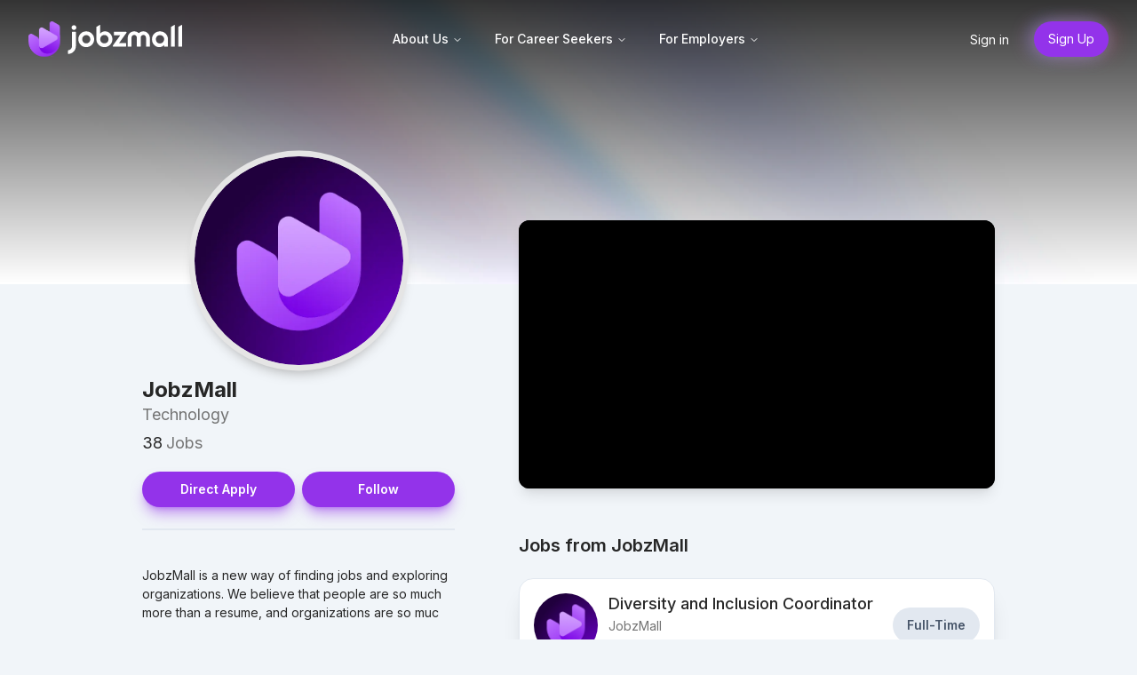

--- FILE ---
content_type: text/html; charset=utf-8
request_url: https://www.jobzmall.com/jobzmall/about
body_size: 212864
content:
<!DOCTYPE html><html class="h-full scroll-smooth antialiased [font-feature-settings:&#x27;ss01&#x27;]" lang="en"><head><meta charSet="utf-8"/><meta name="viewport" content="width=device-width, height=device-height, initial-scale=1.0, minimum-scale=1.0, maximum-scale=1.0, user-scalable=0"/><title>About JobzMall | JobzMall</title><meta name="description" content="JobzMall is a new way of finding jobs and exploring organizations. We believe that people are so much more than a resume, and organizations are so much more than a job post. We strive to create the most engaging and enjoyable job finding and hiring experience."/><meta name="og:description" content="JobzMall is a new way of finding jobs and exploring organizations. We believe that people are so much more than a resume, and organizations are so much more than a job post. We strive to create the most engaging and enjoyable job finding and hiring experience."/><meta name="author" content="JobzMall, Inc."/><meta name="og:image" content="https://jobz-ai-web.vercel.app/api/og?type=org&amp;name=JobzMall&amp;image=https://assets.jobzmall.com/stores/3571887/images/8bbef651-5f5c-4d38-b4f4-b554081f523d.png&amp;jobCount=38"/><meta name="og:site_name" content="JobzMall"/><meta name="og:locale" content="en"/><meta name="og:title" content="JobzMall"/><meta name="og:video" content="https://www.youtube.com/watch?v=7UmzSbx5fJQ"/><meta name="next-head-count" content="11"/><script>
  let isDarkMode = window.matchMedia('(prefers-color-scheme: dark)')

  function updateTheme(theme) {
    theme = theme ?? window.localStorage.theme ?? 'system'

    if (theme === 'dark' || (theme === 'system' && isDarkMode.matches)) {
      document.documentElement.classList.add('dark')
    } else if (theme === 'light' || (theme === 'system' && !isDarkMode.matches)) {
      document.documentElement.classList.remove('dark')
    }

    return theme
  }

  function updateThemeWithoutTransitions(theme) {
    updateTheme(theme)
    document.documentElement.classList.add('[&_*]:!transition-none')
    window.setTimeout(() => {
      document.documentElement.classList.remove('[&_*]:!transition-none')
    }, 0)
  }

  document.documentElement.setAttribute('data-theme', updateTheme())

  new MutationObserver(([{ oldValue }]) => {
    let newValue = document.documentElement.getAttribute('data-theme')
    if (newValue !== oldValue) {
      try {
        window.localStorage.setItem('theme', newValue)
      } catch {}
      updateThemeWithoutTransitions(newValue)
    }
  }).observe(document.documentElement, { attributeFilter: ['data-theme'], attributeOldValue: true })

  isDarkMode.addEventListener('change', () => updateThemeWithoutTransitions())
</script><script src="/ngsw-custom.js"></script><script src="/ngsw-worker.js"></script><link rel="preconnect" href="https://fonts.googleapis.com"/><link rel="preconnect" href="https://fonts.gstatic.com" crossorigin="anonymous"/><link rel="preconnect" href="https://fonts.gstatic.com" crossorigin /><link rel="preload" href="/_next/static/css/28a209816e9589be.css" as="style"/><link rel="stylesheet" href="/_next/static/css/28a209816e9589be.css" data-n-g=""/><noscript data-n-css=""></noscript><script defer="" nomodule="" src="/_next/static/chunks/polyfills-0d1b80a048d4787e.js"></script><script src="/_next/static/chunks/webpack-dc24ec7f1539f315.js" defer=""></script><script src="/_next/static/chunks/framework-34ae0f2c4b5db51c.js" defer=""></script><script src="/_next/static/chunks/main-a181dbde18075ad0.js" defer=""></script><script src="/_next/static/chunks/pages/_app-0aa4951ff9f7bbff.js" defer=""></script><script src="/_next/static/chunks/713faace-3266134e9a1f991c.js" defer=""></script><script src="/_next/static/chunks/5080-59347b9d280c2f19.js" defer=""></script><script src="/_next/static/chunks/9606-dd6d2bc23f5d4c1c.js" defer=""></script><script src="/_next/static/chunks/1546-aaf2da7481ad4974.js" defer=""></script><script src="/_next/static/chunks/1608-81cc4dd8335334ab.js" defer=""></script><script src="/_next/static/chunks/1178-febb999882f6ae0a.js" defer=""></script><script src="/_next/static/chunks/1182-90aa74f806f92f07.js" defer=""></script><script src="/_next/static/chunks/5084-09c8a1cb75980e1e.js" defer=""></script><script src="/_next/static/chunks/8783-7d1426a302377433.js" defer=""></script><script src="/_next/static/chunks/2692-92ded392fa4cb717.js" defer=""></script><script src="/_next/static/chunks/9259-b72dbf13a38ca131.js" defer=""></script><script src="/_next/static/chunks/991-b7d38d3c052434f1.js" defer=""></script><script src="/_next/static/chunks/6701-4c481805762bcc5f.js" defer=""></script><script src="/_next/static/chunks/3985-a5103fa5977077b7.js" defer=""></script><script src="/_next/static/chunks/487-575ffc2f252f8c5f.js" defer=""></script><script src="/_next/static/chunks/4079-2ff340178c9f8375.js" defer=""></script><script src="/_next/static/chunks/3153-a8605f147ae88d46.js" defer=""></script><script src="/_next/static/chunks/6393-01cbcd355ef959f8.js" defer=""></script><script src="/_next/static/chunks/8283-9a358c0135842d93.js" defer=""></script><script src="/_next/static/chunks/4266-08633f55cd9d113a.js" defer=""></script><script src="/_next/static/chunks/516-f6f2f1cc82518b28.js" defer=""></script><script src="/_next/static/chunks/5729-90da4a0be1fb22fd.js" defer=""></script><script src="/_next/static/chunks/916-ddbdd980c3beeed8.js" defer=""></script><script src="/_next/static/chunks/pages/%5Borg%5D/about-8b910385b21ce53e.js" defer=""></script><script src="/_next/static/IrROaH0kGjDOg3fxNnZHJ/_buildManifest.js" defer=""></script><script src="/_next/static/IrROaH0kGjDOg3fxNnZHJ/_ssgManifest.js" defer=""></script><style data-href="https://fonts.googleapis.com/css2?family=Inter:wght@100..900&family=Lexend:wght@400;500&display=swap">@font-face{font-family:'Inter';font-style:normal;font-weight:100;font-display:swap;src:url(https://fonts.gstatic.com/l/font?kit=UcCO3FwrK3iLTeHuS_nVMrMxCp50SjIw2boKoduKmMEVuLyeMZs&skey=c491285d6722e4fa&v=v20) format('woff')}@font-face{font-family:'Inter';font-style:normal;font-weight:200;font-display:swap;src:url(https://fonts.gstatic.com/l/font?kit=UcCO3FwrK3iLTeHuS_nVMrMxCp50SjIw2boKoduKmMEVuDyfMZs&skey=c491285d6722e4fa&v=v20) format('woff')}@font-face{font-family:'Inter';font-style:normal;font-weight:300;font-display:swap;src:url(https://fonts.gstatic.com/l/font?kit=UcCO3FwrK3iLTeHuS_nVMrMxCp50SjIw2boKoduKmMEVuOKfMZs&skey=c491285d6722e4fa&v=v20) format('woff')}@font-face{font-family:'Inter';font-style:normal;font-weight:400;font-display:swap;src:url(https://fonts.gstatic.com/l/font?kit=UcCO3FwrK3iLTeHuS_nVMrMxCp50SjIw2boKoduKmMEVuLyfMZs&skey=c491285d6722e4fa&v=v20) format('woff')}@font-face{font-family:'Inter';font-style:normal;font-weight:500;font-display:swap;src:url(https://fonts.gstatic.com/l/font?kit=UcCO3FwrK3iLTeHuS_nVMrMxCp50SjIw2boKoduKmMEVuI6fMZs&skey=c491285d6722e4fa&v=v20) format('woff')}@font-face{font-family:'Inter';font-style:normal;font-weight:600;font-display:swap;src:url(https://fonts.gstatic.com/l/font?kit=UcCO3FwrK3iLTeHuS_nVMrMxCp50SjIw2boKoduKmMEVuGKYMZs&skey=c491285d6722e4fa&v=v20) format('woff')}@font-face{font-family:'Inter';font-style:normal;font-weight:700;font-display:swap;src:url(https://fonts.gstatic.com/l/font?kit=UcCO3FwrK3iLTeHuS_nVMrMxCp50SjIw2boKoduKmMEVuFuYMZs&skey=c491285d6722e4fa&v=v20) format('woff')}@font-face{font-family:'Inter';font-style:normal;font-weight:800;font-display:swap;src:url(https://fonts.gstatic.com/l/font?kit=UcCO3FwrK3iLTeHuS_nVMrMxCp50SjIw2boKoduKmMEVuDyYMZs&skey=c491285d6722e4fa&v=v20) format('woff')}@font-face{font-family:'Inter';font-style:normal;font-weight:900;font-display:swap;src:url(https://fonts.gstatic.com/l/font?kit=UcCO3FwrK3iLTeHuS_nVMrMxCp50SjIw2boKoduKmMEVuBWYMZs&skey=c491285d6722e4fa&v=v20) format('woff')}@font-face{font-family:'Lexend';font-style:normal;font-weight:400;font-display:swap;src:url(https://fonts.gstatic.com/l/font?kit=wlptgwvFAVdoq2_F94zlCfv0bz1WCzsW_LM&skey=77476a9438b362c8&v=v26) format('woff')}@font-face{font-family:'Lexend';font-style:normal;font-weight:500;font-display:swap;src:url(https://fonts.gstatic.com/l/font?kit=wlptgwvFAVdoq2_F94zlCfv0bz1WCwkW_LM&skey=77476a9438b362c8&v=v26) format('woff')}@font-face{font-family:'Inter';font-style:normal;font-weight:100 900;font-display:swap;src:url(https://fonts.gstatic.com/s/inter/v20/UcC73FwrK3iLTeHuS_nVMrMxCp50SjIa2JL7W0Q5n-wU.woff2) format('woff2');unicode-range:U+0460-052F,U+1C80-1C8A,U+20B4,U+2DE0-2DFF,U+A640-A69F,U+FE2E-FE2F}@font-face{font-family:'Inter';font-style:normal;font-weight:100 900;font-display:swap;src:url(https://fonts.gstatic.com/s/inter/v20/UcC73FwrK3iLTeHuS_nVMrMxCp50SjIa0ZL7W0Q5n-wU.woff2) format('woff2');unicode-range:U+0301,U+0400-045F,U+0490-0491,U+04B0-04B1,U+2116}@font-face{font-family:'Inter';font-style:normal;font-weight:100 900;font-display:swap;src:url(https://fonts.gstatic.com/s/inter/v20/UcC73FwrK3iLTeHuS_nVMrMxCp50SjIa2ZL7W0Q5n-wU.woff2) format('woff2');unicode-range:U+1F00-1FFF}@font-face{font-family:'Inter';font-style:normal;font-weight:100 900;font-display:swap;src:url(https://fonts.gstatic.com/s/inter/v20/UcC73FwrK3iLTeHuS_nVMrMxCp50SjIa1pL7W0Q5n-wU.woff2) format('woff2');unicode-range:U+0370-0377,U+037A-037F,U+0384-038A,U+038C,U+038E-03A1,U+03A3-03FF}@font-face{font-family:'Inter';font-style:normal;font-weight:100 900;font-display:swap;src:url(https://fonts.gstatic.com/s/inter/v20/UcC73FwrK3iLTeHuS_nVMrMxCp50SjIa2pL7W0Q5n-wU.woff2) format('woff2');unicode-range:U+0102-0103,U+0110-0111,U+0128-0129,U+0168-0169,U+01A0-01A1,U+01AF-01B0,U+0300-0301,U+0303-0304,U+0308-0309,U+0323,U+0329,U+1EA0-1EF9,U+20AB}@font-face{font-family:'Inter';font-style:normal;font-weight:100 900;font-display:swap;src:url(https://fonts.gstatic.com/s/inter/v20/UcC73FwrK3iLTeHuS_nVMrMxCp50SjIa25L7W0Q5n-wU.woff2) format('woff2');unicode-range:U+0100-02BA,U+02BD-02C5,U+02C7-02CC,U+02CE-02D7,U+02DD-02FF,U+0304,U+0308,U+0329,U+1D00-1DBF,U+1E00-1E9F,U+1EF2-1EFF,U+2020,U+20A0-20AB,U+20AD-20C0,U+2113,U+2C60-2C7F,U+A720-A7FF}@font-face{font-family:'Inter';font-style:normal;font-weight:100 900;font-display:swap;src:url(https://fonts.gstatic.com/s/inter/v20/UcC73FwrK3iLTeHuS_nVMrMxCp50SjIa1ZL7W0Q5nw.woff2) format('woff2');unicode-range:U+0000-00FF,U+0131,U+0152-0153,U+02BB-02BC,U+02C6,U+02DA,U+02DC,U+0304,U+0308,U+0329,U+2000-206F,U+20AC,U+2122,U+2191,U+2193,U+2212,U+2215,U+FEFF,U+FFFD}@font-face{font-family:'Lexend';font-style:normal;font-weight:400;font-display:swap;src:url(https://fonts.gstatic.com/s/lexend/v26/wlpwgwvFAVdoq2_v9KQU82RHaBBX.woff2) format('woff2');unicode-range:U+0102-0103,U+0110-0111,U+0128-0129,U+0168-0169,U+01A0-01A1,U+01AF-01B0,U+0300-0301,U+0303-0304,U+0308-0309,U+0323,U+0329,U+1EA0-1EF9,U+20AB}@font-face{font-family:'Lexend';font-style:normal;font-weight:400;font-display:swap;src:url(https://fonts.gstatic.com/s/lexend/v26/wlpwgwvFAVdoq2_v9aQU82RHaBBX.woff2) format('woff2');unicode-range:U+0100-02BA,U+02BD-02C5,U+02C7-02CC,U+02CE-02D7,U+02DD-02FF,U+0304,U+0308,U+0329,U+1D00-1DBF,U+1E00-1E9F,U+1EF2-1EFF,U+2020,U+20A0-20AB,U+20AD-20C0,U+2113,U+2C60-2C7F,U+A720-A7FF}@font-face{font-family:'Lexend';font-style:normal;font-weight:400;font-display:swap;src:url(https://fonts.gstatic.com/s/lexend/v26/wlpwgwvFAVdoq2_v-6QU82RHaA.woff2) format('woff2');unicode-range:U+0000-00FF,U+0131,U+0152-0153,U+02BB-02BC,U+02C6,U+02DA,U+02DC,U+0304,U+0308,U+0329,U+2000-206F,U+20AC,U+2122,U+2191,U+2193,U+2212,U+2215,U+FEFF,U+FFFD}@font-face{font-family:'Lexend';font-style:normal;font-weight:500;font-display:swap;src:url(https://fonts.gstatic.com/s/lexend/v26/wlpwgwvFAVdoq2_v9KQU82RHaBBX.woff2) format('woff2');unicode-range:U+0102-0103,U+0110-0111,U+0128-0129,U+0168-0169,U+01A0-01A1,U+01AF-01B0,U+0300-0301,U+0303-0304,U+0308-0309,U+0323,U+0329,U+1EA0-1EF9,U+20AB}@font-face{font-family:'Lexend';font-style:normal;font-weight:500;font-display:swap;src:url(https://fonts.gstatic.com/s/lexend/v26/wlpwgwvFAVdoq2_v9aQU82RHaBBX.woff2) format('woff2');unicode-range:U+0100-02BA,U+02BD-02C5,U+02C7-02CC,U+02CE-02D7,U+02DD-02FF,U+0304,U+0308,U+0329,U+1D00-1DBF,U+1E00-1E9F,U+1EF2-1EFF,U+2020,U+20A0-20AB,U+20AD-20C0,U+2113,U+2C60-2C7F,U+A720-A7FF}@font-face{font-family:'Lexend';font-style:normal;font-weight:500;font-display:swap;src:url(https://fonts.gstatic.com/s/lexend/v26/wlpwgwvFAVdoq2_v-6QU82RHaA.woff2) format('woff2');unicode-range:U+0000-00FF,U+0131,U+0152-0153,U+02BB-02BC,U+02C6,U+02DA,U+02DC,U+0304,U+0308,U+0329,U+2000-206F,U+20AC,U+2122,U+2191,U+2193,U+2212,U+2215,U+FEFF,U+FFFD}</style></head><body class="flex flex-col h-full"><div id="__next"><script type="application/ld+json">{"@context":"https://schema.org","@type":"Organization","name":"JobzMall","address":{"@context":"https://schema.org","@type":"PostalAddress","streetAddress":"Irvine, CA, USA","addressCountry":{"@context":"https://schema.org","@type":"Country","name":"United States of America"},"addressLocality":"Irvine","addressRegion":"California"},"logo":"https://assets.jobzmall.com/stores/3571887/images/8bbef651-5f5c-4d38-b4f4-b554081f523d.png","email":"hello@jobzmall.com","telephone":"9492160503","url":"https://app.jobzmall.com/jobzmall","sameAs":"https://www.jobzmall.com/"}</script><div class="relative flex flex-col flex-auto"><header class="top-0 false left-0 z-50 fixed w-full py-6 bg-transparent dark"><div class="mx-auto max-w-7xl px-4 sm:px-6 lg:px-8"><nav class="relative z-50 flex justify-between"><div class="flex items-center"><a title="Go Home" aria-label="Home" href="/"><svg aria-hidden="true" viewBox="0 0 1082 250" fill="none" class="w-auto h-10"><defs><style> 
          .cls-1-dark {fill-rule: evenodd;color: white;transition: 0.4s ease;}
          .cls-2-dark { fill:white; color:white; fill-rule: evenodd;transition: 0.4s ease; stroke-width: 0.5px;} 
          .cls-1-light {fill-rule: evenodd;color: black;transition: 0.4s ease;}
          .cls-2-light { fill:black; color:black; fill-rule: evenodd;transition: 0.4s ease; stroke-width: 0.5px;} 
          </style></defs><path d="M320.565 60.6811C331.97 60.6811 341.036 48.6347 335.518 36.7792C333.579 32.6122 329.911 29.2997 325.509 27.9786C314.169 24.5753 303.738 33.451 303.738 44.064C303.738 53.1094 311.31 60.6811 320.565 60.6811Z" class="cls-1-dark fill-current"></path><path d="M306.895 174.084C306.895 185.454 301.9 194.133 291.911 200.127C289.015 201.865 285.624 202.366 282.284 202.873C280.034 203.214 278.396 205.22 278.396 207.509L278.397 227.148C278.397 228.489 279.527 229.604 280.867 229.553C295.32 229 307.702 223.753 317.83 213.622C328.556 202.896 334.025 189.649 334.025 174.084V75.6669C334.025 74.3591 332.965 73.2988 331.657 73.2988H309.263C307.956 73.2988 306.895 74.3591 306.895 75.6669V174.084V174.084Z" class="cls-1-dark fill-current"></path><path d="M407.13 181.599C391.567 181.599 378.317 176.343 367.591 165.614C356.866 154.889 351.606 141.641 351.606 126.076C351.606 110.513 356.866 97.475 367.591 86.7463C378.317 76.0207 391.567 70.5547 407.13 70.5547C422.693 70.5547 435.943 76.0207 446.669 86.7463C457.394 97.475 462.863 110.513 462.863 126.076C462.863 141.641 457.394 154.889 446.669 165.614C435.943 176.343 422.693 181.599 407.13 181.599ZM407.13 155.102C415.331 155.102 422.064 152.367 427.53 146.898C432.999 141.429 435.734 134.489 435.734 126.076C435.734 117.665 432.999 110.722 427.53 105.256C422.064 99.7872 415.331 97.0526 407.13 97.0526C398.926 97.0526 392.196 99.7872 386.73 105.256C381.47 110.722 378.736 117.665 378.736 126.076C378.736 134.489 381.47 141.429 386.73 146.898C392.196 152.367 398.926 155.102 407.13 155.102Z" class="cls-1-dark fill-current"></path><path d="M638.08 153.208H684.903C686.211 153.208 687.271 154.268 687.271 155.576V176.286C687.271 177.594 686.211 178.654 684.903 178.654H598.431C594.355 178.654 591.992 174.04 594.374 170.732L646.074 98.9447H603.669C602.361 98.9447 601.301 97.8845 601.301 96.5766V75.8661C601.301 74.5583 602.361 73.498 603.669 73.498H685.964C690.045 73.498 692.408 78.1229 690.015 81.429L638.08 153.208Z" class="cls-1-dark fill-current"></path><path d="M1003.92 176.286V42.0001C1003.92 40.3083 1004.82 38.7449 1006.29 37.8988L1027.5 25.6491C1029.08 24.7373 1031.05 25.8766 1031.05 27.6998V176.286C1031.05 177.594 1029.99 178.654 1028.68 178.654H1006.29C1004.98 178.654 1003.92 177.594 1003.92 176.286Z" class="cls-1-dark fill-current"></path><path d="M1054.84 176.286V42.0001C1054.84 40.3083 1055.74 38.7449 1057.21 37.8988L1078.42 25.6491C1079.99 24.7373 1081.97 25.8766 1081.97 27.6998V176.286C1081.97 177.594 1080.91 178.654 1079.6 178.654H1057.21C1055.9 178.654 1054.84 177.594 1054.84 176.286Z" class="cls-1-dark fill-current"></path><path d="M966.065 86.7406C955.219 76.0368 941.815 70.543 926.043 70.543C910.32 70.543 896.916 76.0368 886.07 86.7406C875.224 97.4919 869.92 110.516 869.92 126.098C869.92 141.633 874.94 154.894 884.839 165.598C894.927 176.349 906.91 181.606 921.023 181.606C935.753 181.606 947.072 176.539 955.313 166.261V176.302C955.313 177.61 956.374 178.67 957.681 178.67H980.037C981.344 178.67 982.405 177.61 982.405 176.302V126.098C982.405 110.516 976.91 97.4919 966.065 86.7406ZM946.883 147.553C941.389 153 934.474 155.747 926.043 155.747C917.66 155.747 910.698 153 905.252 147.553C899.758 141.87 897.011 134.718 897.011 126.098C897.011 117.668 899.805 110.706 905.205 105.259C910.793 99.7651 917.66 97.0655 926.043 97.0655C934.427 97.0655 941.341 99.7651 946.931 105.259C952.519 110.706 955.313 117.668 955.313 126.098C955.313 134.718 952.567 141.87 946.883 147.553Z" class="cls-1-dark fill-current"></path><path d="M575.914 86.7405C566.016 76.0367 553.844 70.5429 539.73 70.5429C525 70.5429 513.634 75.6106 505.677 85.888V27.6744C505.677 25.8501 503.701 24.7109 502.123 25.6251L480.901 37.9135C479.439 38.7604 478.539 40.3222 478.539 42.0121V126.098C478.539 141.633 484.08 154.658 494.926 165.408C505.772 176.112 519.175 181.606 534.899 181.606C550.624 181.606 564.026 176.112 574.872 165.408C585.718 154.658 591.07 141.633 591.07 126.098C591.07 110.516 586.003 97.4917 575.914 86.7405ZM555.738 146.89C550.15 152.384 543.282 155.084 534.899 155.084C526.516 155.084 519.649 152.384 514.06 146.89C508.471 141.443 505.677 134.481 505.677 126.098C505.677 117.431 508.376 110.327 513.871 104.833C519.317 99.1493 526.279 96.4022 534.71 96.4022C543.093 96.4022 550.055 99.1493 555.502 104.833C561.185 110.327 563.932 117.431 563.932 126.098C563.932 134.481 561.138 141.443 555.738 146.89Z" class="cls-1-dark fill-current"></path><path d="M855.133 117.904L855.133 176.302C855.133 177.61 854.072 178.67 852.765 178.67H830.363C829.055 178.67 827.994 177.61 827.994 176.302L827.995 115.503C827.995 105.38 820.398 96.3134 810.287 95.8106C799.528 95.2755 790.674 103.855 790.674 114.447V176.302C790.674 177.61 789.614 178.67 788.306 178.67H765.904C764.596 178.67 763.536 177.61 763.536 176.302L763.536 115.503C763.536 105.38 755.939 96.3132 745.828 95.8106C735.067 95.2758 726.214 103.855 726.214 114.447V176.302C726.214 177.61 725.154 178.67 723.846 178.67H701.444C700.136 178.67 699.076 177.61 699.076 176.302L699.076 117.699C699.076 93.4024 717.432 72.2916 741.674 70.6515C755.541 69.7133 768.143 74.9221 777.128 83.8042C785.392 75.5871 796.718 70.5719 809.226 70.5431C834.486 70.4848 855.133 92.6429 855.133 117.904Z" class="cls-1-dark fill-current"></path><rect width="223" height="249" fill="url(#pattern0)"></rect><defs><pattern id="pattern0" patternContentUnits="objectBoundingBox" width="1" height="1"><use xlink:href="#image0_202_72" transform="translate(0 -0.00111979) scale(0.00189036 0.00169297)"></use></pattern><image id="image0_202_72" width="529" height="592" xlink:href="[data-uri]"></image></defs></svg></a></div><div class="flex items-center"><div class="items-center hidden space-x-7 md:flex"><nav aria-label="Main" data-orientation="horizontal" dir="ltr" class="relative z-10 flex max-w-max flex-1 items-center justify-center"><div style="position:relative"><ul data-orientation="horizontal" class="group flex flex-1 list-none items-center justify-center space-x-1" dir="ltr"><li><button id="radix-:Rcn6:-trigger-radix-:Rbcn6:" data-state="closed" aria-expanded="false" aria-controls="radix-:Rcn6:-content-radix-:Rbcn6:" class="group inline-flex h-10 w-max items-center justify-center rounded-md bg-transparent px-4 py-2 text-sm font-medium transition-colors hover:bg-accent hover:text-accent-foreground focus:bg-accent focus:text-accent-foreground focus:outline-none disabled:pointer-events-none disabled:opacity-50 data-[active]:bg-accent/50 data-[state=open]:bg-accent/50 group" data-radix-collection-item="">About Us<!-- --> <svg xmlns="http://www.w3.org/2000/svg" width="24" height="24" viewBox="0 0 24 24" fill="none" stroke="currentColor" stroke-width="2" stroke-linecap="round" stroke-linejoin="round" class="lucide lucide-chevron-down relative top-[1px] ml-1 h-3 w-3 transition duration-200 group-data-[state=open]:rotate-180" aria-hidden="true"><path d="m6 9 6 6 6-6"></path></svg></button></li><li><button id="radix-:Rcn6:-trigger-radix-:Rjcn6:" data-state="closed" aria-expanded="false" aria-controls="radix-:Rcn6:-content-radix-:Rjcn6:" class="group inline-flex h-10 w-max items-center justify-center rounded-md bg-transparent px-4 py-2 text-sm font-medium transition-colors hover:bg-accent hover:text-accent-foreground focus:bg-accent focus:text-accent-foreground focus:outline-none disabled:pointer-events-none disabled:opacity-50 data-[active]:bg-accent/50 data-[state=open]:bg-accent/50 group" data-radix-collection-item="">For Career Seekers<!-- --> <svg xmlns="http://www.w3.org/2000/svg" width="24" height="24" viewBox="0 0 24 24" fill="none" stroke="currentColor" stroke-width="2" stroke-linecap="round" stroke-linejoin="round" class="lucide lucide-chevron-down relative top-[1px] ml-1 h-3 w-3 transition duration-200 group-data-[state=open]:rotate-180" aria-hidden="true"><path d="m6 9 6 6 6-6"></path></svg></button></li><li><button id="radix-:Rcn6:-trigger-radix-:Rrcn6:" data-state="closed" aria-expanded="false" aria-controls="radix-:Rcn6:-content-radix-:Rrcn6:" class="group inline-flex h-10 w-max items-center justify-center rounded-md bg-transparent px-4 py-2 text-sm font-medium transition-colors hover:bg-accent hover:text-accent-foreground focus:bg-accent focus:text-accent-foreground focus:outline-none disabled:pointer-events-none disabled:opacity-50 data-[active]:bg-accent/50 data-[state=open]:bg-accent/50 group" data-radix-collection-item="">For Employers<!-- --> <svg xmlns="http://www.w3.org/2000/svg" width="24" height="24" viewBox="0 0 24 24" fill="none" stroke="currentColor" stroke-width="2" stroke-linecap="round" stroke-linejoin="round" class="lucide lucide-chevron-down relative top-[1px] ml-1 h-3 w-3 transition duration-200 group-data-[state=open]:rotate-180" aria-hidden="true"><path d="m6 9 6 6 6-6"></path></svg></button></li></ul></div><div class="absolute left-0 top-full flex justify-center"></div></nav></div><div class="flex items-center -mr-1 md:hidden mp-layout"><a title="Sign up to JobzMall" href="https://app.jobzmall.com/signup"><button class="group inline-flex items-center justify-center rounded-full py-2 px-4 text-sm  focus:outline-none focus-visible:outline-2 focus-visible:outline-offset-2 bg-purple-600 text-white hover:bg-purple-700 hover:text-purple-100 active:bg-purple-800 active:text-purple-300 focus-visible:outline-purple-900 button-glow mr-3 dark:bg-white whitespace-nowrap dark:text-neutral-900 dark:font-weight-600 hover:bg-purple-700"><span>Sign Up</span></button></a><div class="lg:hidden" data-headlessui-state=""><button class="relative z-10 -m-2 inline-flex items-center rounded-lg dark:stroke-gray-200 dark:hover:bg-gray-700/50 stroke-gray-900 p-2 hover:bg-gray-200/50 hover:stroke-gray-600 active:stroke-gray-900 dark:active:stroke-white [&amp;:not(:focus-visible)]:focus:outline-none" aria-label="Toggle site navigation" type="button" aria-expanded="false" data-headlessui-state=""><svg viewBox="0 0 24 24" fill="none" aria-hidden="true" class="w-6 h-6"><path d="M5 6h14M5 18h14M5 12h14" stroke-width="2" stroke-linecap="round" stroke-linejoin="round"></path></svg></button></div></div></div><div class="items-center hidden space-x-7 md:flex mp-layout"><a title="Sign in to JobzMall" class="hidden lg:block" href="https://app.jobzmall.com/login">Sign in</a><a class="group inline-flex items-center justify-center rounded-full py-2 px-4 text-sm  focus:outline-none focus-visible:outline-2 focus-visible:outline-offset-2 bg-purple-600 text-white hover:bg-purple-700 hover:text-purple-100 active:bg-purple-800 active:text-purple-300 focus-visible:outline-purple-900 whitespace-nowrap button-glow dark:bg-white dark:text-neutral-900 dark:font-weight-600 hover:bg-purple-700" title="Sign up to JobzMall" href="https://app.jobzmall.com/signup"><span>Sign Up</span></a></div></nav></div></header><div class="flex flex-col flex-auto min-w-0 bg-default"><div class="flex flex-col bg-neutral-800"><div class="relative bg-center bg-cover lg:h-80"><div class="absolute top-0 left-0 object-cover w-full h-full z-2 opacity-80 bg-gradient-to-b from-black to-bg-transparent"></div> <div class="relative object-cover h-80"><img srcSet="/_next/image?url=%2F_next%2Fstatic%2Fmedia%2Fbeams-light.0dce545d.jpeg&amp;w=3840&amp;q=75 1x" src="/_next/image?url=%2F_next%2Fstatic%2Fmedia%2Fbeams-light.0dce545d.jpeg&amp;w=3840&amp;q=75" width="5220" height="2588" decoding="async" data-nimg="future" class="absolute top-0 left-0 z-0 block object-cover w-full h-full z-1 dark:hidden" loading="lazy"/><img srcSet="/_next/image?url=%2F_next%2Fstatic%2Fmedia%2Fbeams-dark.dba36cdf.jpg&amp;w=3840&amp;q=75 1x" src="/_next/image?url=%2F_next%2Fstatic%2Fmedia%2Fbeams-dark.dba36cdf.jpg&amp;w=3840&amp;q=75" width="2756" height="2076" decoding="async" data-nimg="future" class="absolute top-0 left-0 z-0 hidden object-cover w-full h-full z-1 dark:block" loading="lazy"/></div></div></div><div class="flex flex-col flex-auto w-full pb-20 dark:bg-neutral-900"><main class="flex flex-col justify-center flex-auto w-full max-w-5xl p-6 mx-auto lg:flex-row -mt-26 sm:p-8"><div class="flex flex-col items-center space-y-8 lg:items-start lg:mr-10 z-5"><div class=" 
                card
                items-start shadow-none bg-transparent flex flex-col lg:pl-0 p-8 overflow-visible w-full max-w-140 lg:max-w-[24rem] lg:min-w-[24rem]
                
                
                
                
            "><div class="mx-auto ring-[0.4rem] dark:ring-gray-800 shadow-lg ring-opacity-100 ring-gray-200 shadow-gray-400 dark:shadow-gray-900 z-2 -mt-26 relative flex w-[235px] h-[235px] overflow-hidden text-gray-600 bg-gray-200 rounded-full dark:bg-gray-700 dark:text-gray-200 flex-0"><img alt="JobzMall" sizes="100vw" srcSet="/_next/image?url=https%3A%2F%2Fassets.jobzmall.com%2Fstores%2F3571887%2Fimages%2F8bbef651-5f5c-4d38-b4f4-b554081f523d.png&amp;w=640&amp;q=75 640w, /_next/image?url=https%3A%2F%2Fassets.jobzmall.com%2Fstores%2F3571887%2Fimages%2F8bbef651-5f5c-4d38-b4f4-b554081f523d.png&amp;w=750&amp;q=75 750w, /_next/image?url=https%3A%2F%2Fassets.jobzmall.com%2Fstores%2F3571887%2Fimages%2F8bbef651-5f5c-4d38-b4f4-b554081f523d.png&amp;w=828&amp;q=75 828w, /_next/image?url=https%3A%2F%2Fassets.jobzmall.com%2Fstores%2F3571887%2Fimages%2F8bbef651-5f5c-4d38-b4f4-b554081f523d.png&amp;w=1080&amp;q=75 1080w, /_next/image?url=https%3A%2F%2Fassets.jobzmall.com%2Fstores%2F3571887%2Fimages%2F8bbef651-5f5c-4d38-b4f4-b554081f523d.png&amp;w=1200&amp;q=75 1200w, /_next/image?url=https%3A%2F%2Fassets.jobzmall.com%2Fstores%2F3571887%2Fimages%2F8bbef651-5f5c-4d38-b4f4-b554081f523d.png&amp;w=1920&amp;q=75 1920w, /_next/image?url=https%3A%2F%2Fassets.jobzmall.com%2Fstores%2F3571887%2Fimages%2F8bbef651-5f5c-4d38-b4f4-b554081f523d.png&amp;w=2048&amp;q=75 2048w, /_next/image?url=https%3A%2F%2Fassets.jobzmall.com%2Fstores%2F3571887%2Fimages%2F8bbef651-5f5c-4d38-b4f4-b554081f523d.png&amp;w=3840&amp;q=75 3840w" src="/_next/image?url=https%3A%2F%2Fassets.jobzmall.com%2Fstores%2F3571887%2Fimages%2F8bbef651-5f5c-4d38-b4f4-b554081f523d.png&amp;w=3840&amp;q=75" decoding="async" data-nimg="future" class="w-full h-full rounded-full" loading="lazy"/></div><div class="flex flex-col mt-4 mb-2"><div class="flex flex-row items-center text-[1.5rem] font-bold leading-none"><h1 class="capitalize">JobzMall</h1></div><span class="text-lg text-secondary">Technology</span><div class="flex items-center space-x-3 text-lg"><a class="flex items-center cursor-pointer" href="/jobzmall/jobs"><span class="mr-1">38</span><span class="text-secondary">Jobs</span></a></div></div><div class="flex items-center justify-center w-full my-2 space-x-2"><a class="flex items-center justify-center w-1/2 px-8 py-2 text-sm font-semibold text-white bg-purple-600 rounded-full shadow-lg shadow-purple-600/50 group focus:outline-none focus-visible:outline-2 focus-visible:outline-offset-2 hover:bg-purple-700 hover:text-purple-100 active:bg-purple-800 active:text-purple-300 focus-visible:outline-purple-900" href="https://app.jobzmall.com/jobzmall"><span></span><span class="whitespace-nowrap">Direct Apply</span></a><a class="flex items-center justify-center w-1/2 px-8 py-2 text-sm font-semibold text-white bg-purple-600 rounded-full shadow-lg shadow-purple-600/50 group focus:outline-none focus-visible:outline-2 focus-visible:outline-offset-2 hover:bg-purple-700 hover:text-purple-100 active:bg-purple-800 active:text-purple-300 focus-visible:outline-purple-900" href="https://app.jobzmall.com/signup?redirectUrl=%2Fjobzmall"><span></span><span class="whitespace-nowrap">Follow</span></a></div><hr class="w-full mt-4 mb-6 border-t"/><div class="flex flex-col space-y-3"><p class="mt-4 mb-3">JobzMall is a new way of finding jobs and exploring organizations. We believe that people are so much more than a resume, and organizations are so muc</p><span class="cursor-pointer read-or-hide">See More</span></div><div class="flex flex-col w-full mt-8 space-y-4"><div class="flex items-center"><span></span><span>Irvine, CA</span></div><div class="flex items-center"><span></span><span>11-50 Employees</span></div><div class="flex items-center"><span></span><span>Founded in <!-- -->2016</span></div><div class="flex items-center"><span></span><a href="/cdn-cgi/l/email-protection#234b464f4f4c63494c41594e424f4f0d404c4e"><span class="__cf_email__" data-cfemail="a9c1ccc5c5c6e9c3c6cbd3c4c8c5c587cac6c4">[email&#160;protected]</span></a></div><div class="flex items-center"><span></span><a target="_blank" href="https://www.jobzmall.com/">https://www.jobzmall.com/</a></div><a href="https://app.jobzmall.com/jobzmall/report" class="flex flex-row items-center text-purple-600 cursor-pointer dark:text-purple-400 hover:underline">See an issue? Report it to us<span></span></a></div></div><div class="flex flex-col w-full max-w-140 lg:max-w-[24rem]"><div class="flex flex-row items-center justify-between mb-4"><div class="flex flex-row items-center"><svg xmlns="http://www.w3.org/2000/svg" viewBox="0 0 24 24" fill="currentColor" aria-hidden="true" class="icon-size-6"><path d="M5.566 4.657A4.505 4.505 0 016.75 4.5h10.5c.41 0 .806.055 1.183.157A3 3 0 0015.75 3h-7.5a3 3 0 00-2.684 1.657zM2.25 12a3 3 0 013-3h13.5a3 3 0 013 3v6a3 3 0 01-3 3H5.25a3 3 0 01-3-3v-6zM5.25 7.5c-.41 0-.806.055-1.184.157A3 3 0 016.75 6h10.5a3 3 0 012.683 1.657A4.505 4.505 0 0018.75 7.5H5.25z"></path></svg><span class="ml-2 text-xl font-semibold">Lists</span></div></div><div class="flex flex-wrap items-center"><a class="flex flex-row items-center px-2 py-1 mx-1 my-2 bg-gray-100 border rounded-full cursor-pointer dark:bg-gray-700" href="https://app.jobzmall.com/lists/technology"><div class="relative flex w-8 h-8 overflow-hidden text-gray-600 bg-gray-200 rounded-full dark:bg-gray-700 dark:text-gray-200 flex-0"><img alt="Technology" sizes="100vw" srcSet="/_next/image?url=https%3A%2F%2Fassets.jobzmall.com%2Ffloors%2F37%2Fimages%2Fd8e4f2aa-bd77-4ae7-93c0-21df641d93e6.png&amp;w=640&amp;q=75 640w, /_next/image?url=https%3A%2F%2Fassets.jobzmall.com%2Ffloors%2F37%2Fimages%2Fd8e4f2aa-bd77-4ae7-93c0-21df641d93e6.png&amp;w=750&amp;q=75 750w, /_next/image?url=https%3A%2F%2Fassets.jobzmall.com%2Ffloors%2F37%2Fimages%2Fd8e4f2aa-bd77-4ae7-93c0-21df641d93e6.png&amp;w=828&amp;q=75 828w, /_next/image?url=https%3A%2F%2Fassets.jobzmall.com%2Ffloors%2F37%2Fimages%2Fd8e4f2aa-bd77-4ae7-93c0-21df641d93e6.png&amp;w=1080&amp;q=75 1080w, /_next/image?url=https%3A%2F%2Fassets.jobzmall.com%2Ffloors%2F37%2Fimages%2Fd8e4f2aa-bd77-4ae7-93c0-21df641d93e6.png&amp;w=1200&amp;q=75 1200w, /_next/image?url=https%3A%2F%2Fassets.jobzmall.com%2Ffloors%2F37%2Fimages%2Fd8e4f2aa-bd77-4ae7-93c0-21df641d93e6.png&amp;w=1920&amp;q=75 1920w, /_next/image?url=https%3A%2F%2Fassets.jobzmall.com%2Ffloors%2F37%2Fimages%2Fd8e4f2aa-bd77-4ae7-93c0-21df641d93e6.png&amp;w=2048&amp;q=75 2048w, /_next/image?url=https%3A%2F%2Fassets.jobzmall.com%2Ffloors%2F37%2Fimages%2Fd8e4f2aa-bd77-4ae7-93c0-21df641d93e6.png&amp;w=3840&amp;q=75 3840w" src="/_next/image?url=https%3A%2F%2Fassets.jobzmall.com%2Ffloors%2F37%2Fimages%2Fd8e4f2aa-bd77-4ae7-93c0-21df641d93e6.png&amp;w=3840&amp;q=75" decoding="async" data-nimg="future" class="object-cover w-full h-full rounded-full" loading="lazy"/></div><span class="mx-2">Technology</span></a></div></div></div><div class="flex flex-col items-center w-full mt-8 space-y-8 lg:mt-0 z-5"><div class="story-player hidden w-full md:block max-w-140"><div class="relative flex flex-col items-center justify-center overflow-hidden shadow-lg rounded-xl"><div class="static block w-full plyr-wrapper"><div class="bg-black aspect-w-16 aspect-h-9"></div></div><nav class="slide-nav group"><div class="px-1 slide-thumb"></div><div class="absolute top-0 left-0 w-full h-10 opacity-0 bg-gradient-to-b from-black bg-opacity-80 group-hover:opacity-100 opacity-100"></div><div class="absolute left-0 flex items-center justify-between w-full px-2 text-white transition-opacity top-2 opacity-100"><div class="flex flex-row items-center justify-start w-full"><span class="text-shadow-sm line-clamp-2"></span></div><div class="flex flex-row items-center justify-end"></div></div><div class="absolute bottom-0 left-0 flex items-center justify-between w-full px-2 text-white transition-opacity opacity-0 group-hover:opacity-100 bg-gradient-to-t from-black bg-opacity-80 opacity-100"><div class="flex flex-row items-center space-x-2"><button class="rounded-full flex flex-col w-[40px] h-[40px] items-center justify-center text-white bg-black bg-opacity-60 hover:bg-opacity-80"><span></span></button></div><div class="flex flex-row items-center pb-4 space-x-2 z-1"><button class="rounded-full flex flex-col w-[40px] h-[40px] items-center justify-center text-white bg-black bg-opacity-60 hover:bg-opacity-80"><span></span></button><button class="rounded-full flex flex-col w-[40px] h-[40px] items-center justify-center text-white bg-black bg-opacity-60 hover:bg-opacity-80"><span></span></button></div></div></nav></div></div><div class="flex flex-col w-full w-full mb-8 max-w-140"><div class="py-5"><a class="text-xl font-semibold leading-tight" href="/jobzmall/jobs">Jobs from JobzMall</a><p class="mt-1 text-md text-secondary"></p></div><div class="flex flex-row items-center justify-center px-4 py-8"><a class="flex flex-row items-center cursor-pointer text-md" href="/jobzmall/jobs">View All <!-- -->JobzMall<!-- --> jobs<span></span></a></div></div><div class="flex flex-col w-full pb-8 max-w-140"><div class="w-full"><div class="max-w-3xl mx-auto divide-y-2 "><h2 class="text-xl font-semibold leading-tight">Frequently asked questions</h2><dl class="mt-6 space-y-6 divide-y "><div class="pt-6" itemscope="" itemProp="mainEntity" itemType="https://schema.org/Question" data-headlessui-state=""><dt class="text-lg"><button class="flex items-start justify-between w-full text-left" id="headlessui-disclosure-button-:R2cml76:" type="button" aria-expanded="false" data-headlessui-state=""><span itemProp="name" class="font-medium text-gray-700 dark:text-white">What is the mission of JobzMall?</span><span class="flex items-center ml-6 text-secondary h-7"><svg xmlns="http://www.w3.org/2000/svg" fill="none" viewBox="0 0 24 24" stroke-width="1.5" stroke="currentColor" aria-hidden="true" class="rotate-0 h-6 w-6 transform"><path stroke-linecap="round" stroke-linejoin="round" d="M19.5 8.25l-7.5 7.5-7.5-7.5"></path></svg></span></button></dt></div><div class="pt-6" itemscope="" itemProp="mainEntity" itemType="https://schema.org/Question" data-headlessui-state=""><dt class="text-lg"><button class="flex items-start justify-between w-full text-left" id="headlessui-disclosure-button-:R2kml76:" type="button" aria-expanded="false" data-headlessui-state=""><span itemProp="name" class="font-medium text-gray-700 dark:text-white">What is the work culture like at JobzMall?</span><span class="flex items-center ml-6 text-secondary h-7"><svg xmlns="http://www.w3.org/2000/svg" fill="none" viewBox="0 0 24 24" stroke-width="1.5" stroke="currentColor" aria-hidden="true" class="rotate-0 h-6 w-6 transform"><path stroke-linecap="round" stroke-linejoin="round" d="M19.5 8.25l-7.5 7.5-7.5-7.5"></path></svg></span></button></dt></div><div class="pt-6" itemscope="" itemProp="mainEntity" itemType="https://schema.org/Question" data-headlessui-state=""><dt class="text-lg"><button class="flex items-start justify-between w-full text-left" id="headlessui-disclosure-button-:R2sml76:" type="button" aria-expanded="false" data-headlessui-state=""><span itemProp="name" class="font-medium text-gray-700 dark:text-white">What makes working at JobzMall great?</span><span class="flex items-center ml-6 text-secondary h-7"><svg xmlns="http://www.w3.org/2000/svg" fill="none" viewBox="0 0 24 24" stroke-width="1.5" stroke="currentColor" aria-hidden="true" class="rotate-0 h-6 w-6 transform"><path stroke-linecap="round" stroke-linejoin="round" d="M19.5 8.25l-7.5 7.5-7.5-7.5"></path></svg></span></button></dt></div><div class="pt-6" itemscope="" itemProp="mainEntity" itemType="https://schema.org/Question" data-headlessui-state=""><dt class="text-lg"><button class="flex items-start justify-between w-full text-left" id="headlessui-disclosure-button-:R34ml76:" type="button" aria-expanded="false" data-headlessui-state=""><span itemProp="name" class="font-medium text-gray-700 dark:text-white">What qualifications do I need to be eligible for a job with JobzMall?</span><span class="flex items-center ml-6 text-secondary h-7"><svg xmlns="http://www.w3.org/2000/svg" fill="none" viewBox="0 0 24 24" stroke-width="1.5" stroke="currentColor" aria-hidden="true" class="rotate-0 h-6 w-6 transform"><path stroke-linecap="round" stroke-linejoin="round" d="M19.5 8.25l-7.5 7.5-7.5-7.5"></path></svg></span></button></dt></div><div class="pt-6" itemscope="" itemProp="mainEntity" itemType="https://schema.org/Question" data-headlessui-state=""><dt class="text-lg"><button class="flex items-start justify-between w-full text-left" id="headlessui-disclosure-button-:R3cml76:" type="button" aria-expanded="false" data-headlessui-state=""><span itemProp="name" class="font-medium text-gray-700 dark:text-white">What is the hiring process for JobzMall?</span><span class="flex items-center ml-6 text-secondary h-7"><svg xmlns="http://www.w3.org/2000/svg" fill="none" viewBox="0 0 24 24" stroke-width="1.5" stroke="currentColor" aria-hidden="true" class="rotate-0 h-6 w-6 transform"><path stroke-linecap="round" stroke-linejoin="round" d="M19.5 8.25l-7.5 7.5-7.5-7.5"></path></svg></span></button></dt></div><div class="pt-6" itemscope="" itemProp="mainEntity" itemType="https://schema.org/Question" data-headlessui-state=""><dt class="text-lg"><button class="flex items-start justify-between w-full text-left" id="headlessui-disclosure-button-:R3kml76:" type="button" aria-expanded="false" data-headlessui-state=""><span itemProp="name" class="font-medium text-gray-700 dark:text-white">How long does it take to hear back from JobzMall after submitting an application?</span><span class="flex items-center ml-6 text-secondary h-7"><svg xmlns="http://www.w3.org/2000/svg" fill="none" viewBox="0 0 24 24" stroke-width="1.5" stroke="currentColor" aria-hidden="true" class="rotate-0 h-6 w-6 transform"><path stroke-linecap="round" stroke-linejoin="round" d="M19.5 8.25l-7.5 7.5-7.5-7.5"></path></svg></span></button></dt></div></dl></div></div><div class="flex flex-row items-center justify-center px-4 py-8 mt-8"><a class="flex flex-row items-center cursor-pointer text-md" href="/jobzmall/faqs">View All <!-- -->JobzMall<!-- --> FAQs<span></span></a></div></div><div class="card p-4 px-6 flex flex-col w-full max-w-140"><script data-cfasync="false" src="/cdn-cgi/scripts/5c5dd728/cloudflare-static/email-decode.min.js"></script><script type="application/ld+json">{"@context":"https://schema.org","@type":"EmployerAggregateRating","ratingValue":4.9,"bestRating":5,"worstRating":1,"ratingCount":74,"itemReviewed":{"@context":"https://schema.org","@type":"Organization","name":"JobzMall","address":{"@context":"https://schema.org","@type":"PostalAddress","streetAddress":"Irvine, CA, USA","addressCountry":{"@context":"https://schema.org","@type":"Country","name":"United States of America"},"addressLocality":"Irvine","addressRegion":"California"},"logo":"https://assets.jobzmall.com/stores/3571887/images/8bbef651-5f5c-4d38-b4f4-b554081f523d.png","email":"hello@jobzmall.com","telephone":"9492160503","url":"https://app.jobzmall.com/jobzmall","sameAs":"https://www.jobzmall.com/"}}</script><span class="text-center text-xl font-semibold ">Community Reviews</span><span class="text-center text-sm font-secondary ">Based on <!-- -->74<!-- --> anonymous ratings</span><div class="my-3 bg-gray-100 mx-auto px-3 rounded-full inline-flex items-center py-2 dark:bg-neutral-1100"><div class="flex items-center gap-1"></div><span class="text-sm ml-4 text-gray-500 dark:text-gray-300">4.9<!-- --> out of 5</span></div><p class="text-sm mt-4 prose prose-sm leading-loose text-gray-500 dark:text-gray-300">JobzMall is highly favored by its employees, earning a collective star rating of 4.9 out of 5. The work environment is highly praised for its positive and collaborative atmosphere, while career development opportunities are also highlighted as a major strength. Employees also appreciate the quality of management at JobzMall and the overall work-life balance. Overall employee satisfaction is consistently high.</p><div class="flex flex-row items-center justify-center px-4 py-4 mt-4"><a class="flex flex-row items-center cursor-pointer text-md" href="https://app.jobzmall.com/jobzmall/review">Share Your Experience<span></span></a></div></div><section id="get-started-today" class="relative w-full py-10 overflow-hidden bg-purple-600 shadow-xl rounded-4xl"><img alt="" src="/_next/static/media/background-call-to-action.064ef478.png" width="2347" height="1244" decoding="async" data-nimg="future" class="absolute -translate-x-1/2 -translate-y-1/2 top-1/2 left-1/2 max-w-none" loading="lazy"/><div class="mx-auto max-w-7xl px-4 sm:px-6 lg:px-8 relative"><div class="max-w-lg mx-auto text-center"><h2 class="text-xl tracking-tight text-white font-display sm:text-3xl">#1 Video-Talent Marketplace</h2><p class="mt-4 text-base tracking-tight text-white">JobzMall is the world‘ s largest video talent marketplace. It‘s ultrafast, fun, and human.</p><a class="inline-flex items-center justify-center px-5 py-2 mt-4 text-base font-medium bg-white border border-transparent rounded-full cursor-pointer text-primary-600 hover:bg-primary-50" href="https://app.jobzmall.com/signup"><span>Get Started</span></a></div></div></section></div></main></div><div class="relative mb-24 sm:py-16"><div aria-hidden="true" class="hidden sm:block"><div class="absolute inset-y-0 left-0 w-1/2 bg-gray-200 dark:bg-gray-800 rounded-r-3xl"></div><svg class="absolute -ml-3 top-8 left-1/2" width="404" height="392" fill="none" viewBox="0 0 404 392"><defs><pattern id="8228f071-bcee-4ec8-905a-2a059a2cc4fb" x="0" y="0" width="20" height="20" patternUnits="userSpaceOnUse"><rect x="0" y="0" width="4" height="4" class="text-gray-700" fill="currentColor"></rect></pattern></defs><rect width="404" height="392" fill="url(#8228f071-bcee-4ec8-905a-2a059a2cc4fb)"></rect></svg></div><div class="max-w-md px-4 mx-auto sm:max-w-3xl sm:px-6 lg:max-w-7xl lg:px-8"><div class="relative px-6 py-10 overflow-hidden bg-purple-900 shadow-xl rounded-2xl sm:px-12 sm:py-20"><div aria-hidden="true" class="absolute inset-0 hex-background -mt-72 sm:-mt-32 md:mt-0"><svg class="absolute inset-0 w-full h-full" preserveAspectRatio="xMidYMid slice" xmlns="http://www.w3.org/2000/svg" fill="none" viewBox="0 0 1463 360"><path class="text-purple-400 text-opacity-40" fill="currentColor" d="M-82.673 72l1761.849 472.086-134.327 501.315-1761.85-472.086z"></path><path class="text-purple-600 text-opacity-40" fill="currentColor" d="M-217.088 544.086L1544.761 72l134.327 501.316-1761.849 472.086z"></path></svg></div><div class="relative z-2"><div class="sm:text-center"><h2 class="text-3xl font-extrabold tracking-tight text-white sm:text-4xl">Ready to discover your perfect career?</h2><p class="max-w-2xl mx-auto mt-6 text-lg text-rose-100">Join the #1 Video Talent Marketplace in the world and start unlocking your potential and discovering a new you.</p></div><div class="flex items-center justify-center mt-6"><a class="px-8 py-4 font-bold leading-5 tracking-widest text-purple-900 uppercase transition duration-200 ease-in-out transform bg-white rounded-full bg-gradient-to-r hover:scale-110" href="https://app.jobzmall.com/signup">Get started</a></div></div></div></div></div></div></div><footer class="undefined w-full text-white bg-neutral-800" aria-labelledby="footer-heading"><div class="relative flex items-center justify-center w-full px-4 mx-auto lg:justify-end max-w-7xl sm:px-6 lg:px-8"><img title="JobzMall Mall" alt="JobzMall Mall" srcSet="/_next/image?url=%2F_next%2Fstatic%2Fmedia%2Ffooter-mall.924032ed.png&amp;w=1920&amp;q=75 1x, /_next/image?url=%2F_next%2Fstatic%2Fmedia%2Ffooter-mall.924032ed.png&amp;w=3840&amp;q=75 2x" src="/_next/image?url=%2F_next%2Fstatic%2Fmedia%2Ffooter-mall.924032ed.png&amp;w=3840&amp;q=75" width="1642" height="496" decoding="async" data-nimg="future" class="w-[650px] overflow-visible mt-[-8vw] sm:mt-[-56px]" loading="lazy"/></div><div class="pb-12 lg:pb-16 lg:pt-4 lg:mt-[-116px] xl:mt-auto px-4 mx-auto max-w-7xl sm:px-6 lg:px-8"><div class="xl:grid xl:grid-cols-3 xl:gap-8"><div class="space-y-8 xl:col-span-1"><svg aria-hidden="true" viewBox="0 0 1082 250" fill="none" class="w-auto h-14"><defs><style> 
          .cls-1-dark {fill-rule: evenodd;color: white;transition: 0.4s ease;}
          .cls-2-dark { fill:white; color:white; fill-rule: evenodd;transition: 0.4s ease; stroke-width: 0.5px;} 
          .cls-1-light {fill-rule: evenodd;color: black;transition: 0.4s ease;}
          .cls-2-light { fill:black; color:black; fill-rule: evenodd;transition: 0.4s ease; stroke-width: 0.5px;} 
          </style></defs><path d="M320.565 60.6811C331.97 60.6811 341.036 48.6347 335.518 36.7792C333.579 32.6122 329.911 29.2997 325.509 27.9786C314.169 24.5753 303.738 33.451 303.738 44.064C303.738 53.1094 311.31 60.6811 320.565 60.6811Z" class="cls-1-dark fill-current"></path><path d="M306.895 174.084C306.895 185.454 301.9 194.133 291.911 200.127C289.015 201.865 285.624 202.366 282.284 202.873C280.034 203.214 278.396 205.22 278.396 207.509L278.397 227.148C278.397 228.489 279.527 229.604 280.867 229.553C295.32 229 307.702 223.753 317.83 213.622C328.556 202.896 334.025 189.649 334.025 174.084V75.6669C334.025 74.3591 332.965 73.2988 331.657 73.2988H309.263C307.956 73.2988 306.895 74.3591 306.895 75.6669V174.084V174.084Z" class="cls-1-dark fill-current"></path><path d="M407.13 181.599C391.567 181.599 378.317 176.343 367.591 165.614C356.866 154.889 351.606 141.641 351.606 126.076C351.606 110.513 356.866 97.475 367.591 86.7463C378.317 76.0207 391.567 70.5547 407.13 70.5547C422.693 70.5547 435.943 76.0207 446.669 86.7463C457.394 97.475 462.863 110.513 462.863 126.076C462.863 141.641 457.394 154.889 446.669 165.614C435.943 176.343 422.693 181.599 407.13 181.599ZM407.13 155.102C415.331 155.102 422.064 152.367 427.53 146.898C432.999 141.429 435.734 134.489 435.734 126.076C435.734 117.665 432.999 110.722 427.53 105.256C422.064 99.7872 415.331 97.0526 407.13 97.0526C398.926 97.0526 392.196 99.7872 386.73 105.256C381.47 110.722 378.736 117.665 378.736 126.076C378.736 134.489 381.47 141.429 386.73 146.898C392.196 152.367 398.926 155.102 407.13 155.102Z" class="cls-1-dark fill-current"></path><path d="M638.08 153.208H684.903C686.211 153.208 687.271 154.268 687.271 155.576V176.286C687.271 177.594 686.211 178.654 684.903 178.654H598.431C594.355 178.654 591.992 174.04 594.374 170.732L646.074 98.9447H603.669C602.361 98.9447 601.301 97.8845 601.301 96.5766V75.8661C601.301 74.5583 602.361 73.498 603.669 73.498H685.964C690.045 73.498 692.408 78.1229 690.015 81.429L638.08 153.208Z" class="cls-1-dark fill-current"></path><path d="M1003.92 176.286V42.0001C1003.92 40.3083 1004.82 38.7449 1006.29 37.8988L1027.5 25.6491C1029.08 24.7373 1031.05 25.8766 1031.05 27.6998V176.286C1031.05 177.594 1029.99 178.654 1028.68 178.654H1006.29C1004.98 178.654 1003.92 177.594 1003.92 176.286Z" class="cls-1-dark fill-current"></path><path d="M1054.84 176.286V42.0001C1054.84 40.3083 1055.74 38.7449 1057.21 37.8988L1078.42 25.6491C1079.99 24.7373 1081.97 25.8766 1081.97 27.6998V176.286C1081.97 177.594 1080.91 178.654 1079.6 178.654H1057.21C1055.9 178.654 1054.84 177.594 1054.84 176.286Z" class="cls-1-dark fill-current"></path><path d="M966.065 86.7406C955.219 76.0368 941.815 70.543 926.043 70.543C910.32 70.543 896.916 76.0368 886.07 86.7406C875.224 97.4919 869.92 110.516 869.92 126.098C869.92 141.633 874.94 154.894 884.839 165.598C894.927 176.349 906.91 181.606 921.023 181.606C935.753 181.606 947.072 176.539 955.313 166.261V176.302C955.313 177.61 956.374 178.67 957.681 178.67H980.037C981.344 178.67 982.405 177.61 982.405 176.302V126.098C982.405 110.516 976.91 97.4919 966.065 86.7406ZM946.883 147.553C941.389 153 934.474 155.747 926.043 155.747C917.66 155.747 910.698 153 905.252 147.553C899.758 141.87 897.011 134.718 897.011 126.098C897.011 117.668 899.805 110.706 905.205 105.259C910.793 99.7651 917.66 97.0655 926.043 97.0655C934.427 97.0655 941.341 99.7651 946.931 105.259C952.519 110.706 955.313 117.668 955.313 126.098C955.313 134.718 952.567 141.87 946.883 147.553Z" class="cls-1-dark fill-current"></path><path d="M575.914 86.7405C566.016 76.0367 553.844 70.5429 539.73 70.5429C525 70.5429 513.634 75.6106 505.677 85.888V27.6744C505.677 25.8501 503.701 24.7109 502.123 25.6251L480.901 37.9135C479.439 38.7604 478.539 40.3222 478.539 42.0121V126.098C478.539 141.633 484.08 154.658 494.926 165.408C505.772 176.112 519.175 181.606 534.899 181.606C550.624 181.606 564.026 176.112 574.872 165.408C585.718 154.658 591.07 141.633 591.07 126.098C591.07 110.516 586.003 97.4917 575.914 86.7405ZM555.738 146.89C550.15 152.384 543.282 155.084 534.899 155.084C526.516 155.084 519.649 152.384 514.06 146.89C508.471 141.443 505.677 134.481 505.677 126.098C505.677 117.431 508.376 110.327 513.871 104.833C519.317 99.1493 526.279 96.4022 534.71 96.4022C543.093 96.4022 550.055 99.1493 555.502 104.833C561.185 110.327 563.932 117.431 563.932 126.098C563.932 134.481 561.138 141.443 555.738 146.89Z" class="cls-1-dark fill-current"></path><path d="M855.133 117.904L855.133 176.302C855.133 177.61 854.072 178.67 852.765 178.67H830.363C829.055 178.67 827.994 177.61 827.994 176.302L827.995 115.503C827.995 105.38 820.398 96.3134 810.287 95.8106C799.528 95.2755 790.674 103.855 790.674 114.447V176.302C790.674 177.61 789.614 178.67 788.306 178.67H765.904C764.596 178.67 763.536 177.61 763.536 176.302L763.536 115.503C763.536 105.38 755.939 96.3132 745.828 95.8106C735.067 95.2758 726.214 103.855 726.214 114.447V176.302C726.214 177.61 725.154 178.67 723.846 178.67H701.444C700.136 178.67 699.076 177.61 699.076 176.302L699.076 117.699C699.076 93.4024 717.432 72.2916 741.674 70.6515C755.541 69.7133 768.143 74.9221 777.128 83.8042C785.392 75.5871 796.718 70.5719 809.226 70.5431C834.486 70.4848 855.133 92.6429 855.133 117.904Z" class="cls-1-dark fill-current"></path><rect width="223" height="249" fill="url(#pattern0)"></rect><defs><pattern id="pattern0" patternContentUnits="objectBoundingBox" width="1" height="1"><use xlink:href="#image0_202_72" transform="translate(0 -0.00111979) scale(0.00189036 0.00169297)"></use></pattern><image id="image0_202_72" width="529" height="592" xlink:href="[data-uri]"></image></defs></svg><div class="flex place-items-center max-w-[400px] gap-6"><a class="block w-28 h-12" href="/security"><img alt="EU-US Privacy Shield" srcSet="/_next/static/media/eu-us.4e665633.svg 1x, /_next/static/media/eu-us.4e665633.svg 2x" src="/_next/static/media/eu-us.4e665633.svg" width="292" height="362" decoding="async" data-nimg="future" class="w-auto h-12 opacity-80 grayscale hover:opacity-100 hover:grayscale-0" loading="lazy"/></a><a class="block h-12 w-32" href="/security"><img alt="ISO 27001" srcSet="/_next/static/media/iso.e3c0ad66.svg 1x, /_next/static/media/iso.e3c0ad66.svg 2x" src="/_next/static/media/iso.e3c0ad66.svg" width="485" height="495" decoding="async" data-nimg="future" class="w-auto h-12 opacity-80 grayscale hover:opacity-100 hover:grayscale-0" loading="lazy"/></a><a class="block w-32 h-12" href="/security"><img alt="SOC2" srcSet="/_next/static/media/soc2.4bb529b5.svg 1x, /_next/static/media/soc2.4bb529b5.svg 2x" src="/_next/static/media/soc2.4bb529b5.svg" width="52" height="50" decoding="async" data-nimg="future" class=" h-12 w-auto opacity-80 grayscale hover:opacity-100 hover:grayscale-0" loading="lazy"/></a><a class="block w-32 h-12" href="/security"><img alt="CCPA" srcSet="/_next/static/media/ccpa.04790a97.svg 1x, /_next/static/media/ccpa.04790a97.svg 2x" src="/_next/static/media/ccpa.04790a97.svg" width="32" height="50" decoding="async" data-nimg="future" class=" h-12 w-auto opacity-80 grayscale hover:opacity-100 hover:grayscale-0" loading="lazy"/></a><a class="block h-12 w-32" href="/security"><img alt="GDPR" srcSet="/_next/static/media/gdpr.1ce6e473.svg 1x, /_next/static/media/gdpr.1ce6e473.svg 2x" src="/_next/static/media/gdpr.1ce6e473.svg" width="34" height="50" decoding="async" data-nimg="future" class=" h-12 w-auto opacity-80 grayscale hover:opacity-100 hover:grayscale-0" loading="lazy"/></a><a class="block h-12 w-52" href="/security"><img alt="HIPAA" srcSet="/_next/static/media/hipaa.1ea673b5.svg 1x, /_next/static/media/hipaa.1ea673b5.svg 2x" src="/_next/static/media/hipaa.1ea673b5.svg" width="434" height="237" decoding="async" data-nimg="future" class=" h-12 w-auto opacity-80 grayscale hover:opacity-100 hover:grayscale-0" loading="lazy"/></a></div><div class="flex flex-col"><span class="text-base mb-2 mt-12">Follow Us</span><div class="flex space-x-6"><a target="_blank" rel="noreferrer" title="Visit our Facebook" class="text-white hover:text-gray-400" href="https://www.facebook.com/jobzmallinc"><span class="sr-only">Facebook</span><svg fill="currentColor" viewBox="0 0 24 24" class="w-6 h-6" aria-hidden="true"><path fill-rule="evenodd" d="M22 12c0-5.523-4.477-10-10-10S2 6.477 2 12c0 4.991 3.657 9.128 8.438 9.878v-6.987h-2.54V12h2.54V9.797c0-2.506 1.492-3.89 3.777-3.89 1.094 0 2.238.195 2.238.195v2.46h-1.26c-1.243 0-1.63.771-1.63 1.562V12h2.773l-.443 2.89h-2.33v6.988C18.343 21.128 22 16.991 22 12z" clip-rule="evenodd"></path></svg></a><a target="_blank" rel="noreferrer" title="Visit our Instagram" class="text-white hover:text-gray-400" href="https://www.instagram.com/jobzmall"><span class="sr-only">Instagram</span><svg fill="currentColor" viewBox="0 0 24 24" class="w-6 h-6" aria-hidden="true"><path fill-rule="evenodd" d="M12.315 2c2.43 0 2.784.013 3.808.06 1.064.049 1.791.218 2.427.465a4.902 4.902 0 011.772 1.153 4.902 4.902 0 011.153 1.772c.247.636.416 1.363.465 2.427.048 1.067.06 1.407.06 4.123v.08c0 2.643-.012 2.987-.06 4.043-.049 1.064-.218 1.791-.465 2.427a4.902 4.902 0 01-1.153 1.772 4.902 4.902 0 01-1.772 1.153c-.636.247-1.363.416-2.427.465-1.067.048-1.407.06-4.123.06h-.08c-2.643 0-2.987-.012-4.043-.06-1.064-.049-1.791-.218-2.427-.465a4.902 4.902 0 01-1.772-1.153 4.902 4.902 0 01-1.153-1.772c-.247-.636-.416-1.363-.465-2.427-.047-1.024-.06-1.379-.06-3.808v-.63c0-2.43.013-2.784.06-3.808.049-1.064.218-1.791.465-2.427a4.902 4.902 0 011.153-1.772A4.902 4.902 0 015.45 2.525c.636-.247 1.363-.416 2.427-.465C8.901 2.013 9.256 2 11.685 2h.63zm-.081 1.802h-.468c-2.456 0-2.784.011-3.807.058-.975.045-1.504.207-1.857.344-.467.182-.8.398-1.15.748-.35.35-.566.683-.748 1.15-.137.353-.3.882-.344 1.857-.047 1.023-.058 1.351-.058 3.807v.468c0 2.456.011 2.784.058 3.807.045.975.207 1.504.344 1.857.182.466.399.8.748 1.15.35.35.683.566 1.15.748.353.137.882.3 1.857.344 1.054.048 1.37.058 4.041.058h.08c2.597 0 2.917-.01 3.96-.058.976-.045 1.505-.207 1.858-.344.466-.182.8-.398 1.15-.748.35-.35.566-.683.748-1.15.137-.353.3-.882.344-1.857.048-1.055.058-1.37.058-4.041v-.08c0-2.597-.01-2.917-.058-3.96-.045-.976-.207-1.505-.344-1.858a3.097 3.097 0 00-.748-1.15 3.098 3.098 0 00-1.15-.748c-.353-.137-.882-.3-1.857-.344-1.023-.047-1.351-.058-3.807-.058zM12 6.865a5.135 5.135 0 110 10.27 5.135 5.135 0 010-10.27zm0 1.802a3.333 3.333 0 100 6.666 3.333 3.333 0 000-6.666zm5.338-3.205a1.2 1.2 0 110 2.4 1.2 1.2 0 010-2.4z" clip-rule="evenodd"></path></svg></a><a target="_blank" rel="noreferrer" title="Visit our X" class="text-white hover:text-gray-400" href="https://twitter.com/jobzmall"><span class="sr-only">X</span><svg xmlns="http://www.w3.org/2000/svg" height="1em" viewBox="0 0 512 512" class="w-6 h-6" aria-hidden="true"><path fill="currentColor" d="M389.2 48h70.6L305.6 224.2 487 464H345L233.7 318.6 106.5 464H35.8L200.7 275.5 26.8 48H172.4L272.9 180.9 389.2 48zM364.4 421.8h39.1L151.1 88h-42L364.4 421.8z"></path></svg></a><a target="_blank" rel="noreferrer" title="Visit our YouTube" class="text-white hover:text-gray-400" href="http://bit.ly/JobzMallSubscribe"><span class="sr-only">YouTube</span><svg aria-hidden="true" focusable="false" data-prefix="fab" data-icon="youtube" class="w-6 h-6" role="img" xmlns="http://www.w3.org/2000/svg" viewBox="0 0 576 512"><path fill="currentColor" d="M549.655 124.083c-6.281-23.65-24.787-42.276-48.284-48.597C458.781 64 288 64 288 64S117.22 64 74.629 75.486c-23.497 6.322-42.003 24.947-48.284 48.597-11.412 42.867-11.412 132.305-11.412 132.305s0 89.438 11.412 132.305c6.281 23.65 24.787 41.5 48.284 47.821C117.22 448 288 448 288 448s170.78 0 213.371-11.486c23.497-6.321 42.003-24.171 48.284-47.821 11.412-42.867 11.412-132.305 11.412-132.305s0-89.438-11.412-132.305zm-317.51 213.508V175.185l142.739 81.205-142.739 81.201z"></path></svg></a><a target="_blank" rel="noreferrer" title="Visit our LinkedIn" class="text-white hover:text-gray-400" href="https://www.linkedin.com/company/jobzmall/"><span class="sr-only">LinkedIn</span><svg aria-hidden="true" focusable="false" data-prefix="fab" data-icon="linkedin" class="w-6 h-6" role="img" xmlns="http://www.w3.org/2000/svg" viewBox="0 0 448 512"><path fill="currentColor" d="M416 32H31.9C14.3 32 0 46.5 0 64.3v383.4C0 465.5 14.3 480 31.9 480H416c17.6 0 32-14.5 32-32.3V64.3c0-17.8-14.4-32.3-32-32.3zM135.4 416H69V202.2h66.5V416zm-33.2-243c-21.3 0-38.5-17.3-38.5-38.5S80.9 96 102.2 96c21.2 0 38.5 17.3 38.5 38.5 0 21.3-17.2 38.5-38.5 38.5zm282.1 243h-66.4V312c0-24.8-.5-56.7-34.5-56.7-34.6 0-39.9 27-39.9 54.9V416h-66.4V202.2h63.7v29.2h.9c8.9-16.8 30.6-34.5 62.9-34.5 67.2 0 79.7 44.3 79.7 101.9V416z"></path></svg></a><a target="_blank" rel="noreferrer" title="Visit our JobzMall" class="text-white hover:text-gray-400" href="https://www.jobzmall.com/jobzmall"><span class="sr-only">JobzMall</span><svg class="w-6 h-6" id="jobz" viewBox="0 0 24 24" fill="currentColor" xmlns="http://www.w3.org/2000/svg"><path d="M11.5 22C10.2522 22.0009 9.01645 21.7554 7.86344 21.2775C6.71043 20.7996 5.66279 20.0986 4.78045 19.2148C3.89811 18.3309 3.19839 17.2815 2.72129 16.1264C2.2442 14.9714 1.99911 13.7335 2.00004 12.4836V9.96328C1.99775 9.57895 2.09765 9.20094 2.28947 8.86808C2.48128 8.53521 2.7581 8.25951 3.09148 8.06928C3.42256 7.87504 3.79929 7.77261 4.18297 7.77252C4.56665 7.77243 4.94343 7.87467 5.27461 8.06874L7.86406 9.56605V6.57251C7.86178 6.18813 7.9617 5.81007 8.15356 5.47718C8.34542 5.14429 8.62229 4.86857 8.95573 4.67835C9.28688 4.48406 9.66371 4.38165 10.0475 4.38163C10.4312 4.38162 10.8081 4.48401 11.1392 4.67828L13.7274 6.17505V3.18081C13.7262 2.89475 13.7814 2.61127 13.8899 2.34665C13.9984 2.08203 14.158 1.84149 14.3595 1.63885C14.5611 1.4362 14.8006 1.27545 15.0644 1.16581C15.3282 1.05618 15.6109 0.99983 15.8965 1C16.2991 1.00086 16.6943 1.10771 17.0427 1.30985L19.9082 2.96704C20.2397 3.15947 20.515 3.43569 20.7066 3.7681C20.8982 4.10051 20.9994 4.47747 21 4.86131V12.09C21 12.1102 20.9988 12.1846 20.9988 12.1846C20.9995 12.2941 21 12.4373 21 12.4836C21.0003 14.4506 20.3921 16.3693 19.259 17.9758C18.126 19.5823 16.5239 20.7977 14.6731 21.4547C14.6113 21.4779 14.5467 21.5001 14.4625 21.5271C13.5064 21.8417 12.5063 22.0013 11.5 22V22ZM4.18706 9.18451C4.04971 9.18575 3.915 9.22245 3.79594 9.29107C3.67725 9.35816 3.57871 9.45592 3.51058 9.57416C3.44246 9.6924 3.40725 9.82678 3.40863 9.96328V12.4836C3.4094 13.7468 3.70474 14.9925 4.27112 16.1212C4.8375 17.2498 5.65925 18.2304 6.67088 18.9847C7.6825 19.7389 8.85603 20.246 10.0979 20.4656C11.3398 20.6851 12.6157 20.611 13.824 20.2491L13.7936 20.096L13.6938 20.105C13.6457 20.1093 13.5979 20.1134 13.5497 20.1169L13.4735 20.1217C13.4319 20.1243 13.3901 20.1269 13.3483 20.1288C13.3239 20.13 13.2388 20.133 13.2388 20.133C13.2073 20.1341 13.1759 20.1352 13.1443 20.1358C13.1147 20.1365 13.0851 20.1368 13.0554 20.137L12.9659 20.1381L12.949 20.1377L12.9132 20.138C12.8569 20.1376 12.8058 20.1353 12.7547 20.1332L12.6993 20.1311C11.3926 20.067 10.161 19.5008 9.26039 18.5503C8.35983 17.5997 7.85972 16.338 7.86406 15.0275V11.6436C7.86385 11.5073 7.82796 11.3736 7.75999 11.2556C7.69201 11.1377 7.59432 11.0396 7.47668 10.9713L4.57062 9.29092C4.45446 9.22197 4.32207 9.18524 4.18706 9.18451V9.18451ZM18.6718 12.6602C18.5357 12.6604 18.4021 12.6969 18.2848 12.766L11.1409 16.8973C11.0225 16.9661 10.9243 17.0651 10.8564 17.1842C10.7885 17.3033 10.7532 17.4382 10.7542 17.5754C10.7551 17.7125 10.7922 17.847 10.8618 17.9652C10.9313 18.0833 11.0308 18.1809 11.1502 18.2482C11.704 18.5621 12.3295 18.7271 12.9659 18.7271C14.4648 18.7405 15.9232 18.2399 17.0989 17.3084C18.2747 16.3769 19.097 15.0706 19.4292 13.6064C19.456 13.4943 19.4568 13.3775 19.4314 13.265C19.4061 13.1525 19.3553 13.0474 19.283 12.9577C19.2096 12.8657 19.1167 12.7913 19.0109 12.7398C18.9052 12.6884 18.7894 12.6612 18.6718 12.6602H18.6718ZM10.0512 5.79373C9.91383 5.79498 9.77914 5.83169 9.66011 5.90029C9.54135 5.96731 9.44274 6.06506 9.37458 6.18331C9.30643 6.30155 9.27122 6.43597 9.27265 6.57251V15.004C9.27123 15.1405 9.30643 15.275 9.37458 15.3932C9.44274 15.5115 9.54135 15.6092 9.66011 15.6762C9.77912 15.7448 9.91378 15.7815 10.0511 15.7827C10.1862 15.782 10.3187 15.7453 10.435 15.6763L17.7247 11.4607C17.8425 11.3925 17.9403 11.2945 18.0083 11.1765C18.0763 11.0585 18.1121 10.9247 18.1121 10.7884C18.1121 10.6522 18.0763 10.5183 18.0083 10.4003C17.9403 10.2823 17.8425 10.1843 17.7247 10.1162L10.435 5.90022C10.3188 5.8312 10.1863 5.79444 10.0512 5.79373L10.0512 5.79373ZM15.9144 2.40207C15.7771 2.40331 15.6424 2.44 15.5234 2.5086C15.4046 2.57564 15.3061 2.67339 15.2379 2.79164C15.1698 2.90988 15.1346 3.04429 15.136 3.18081V6.54158C15.1362 6.67779 15.1721 6.81156 15.2401 6.92952C15.3081 7.04749 15.4058 7.14551 15.5234 7.21379L19.5914 9.5665V4.86127C19.5912 4.72505 19.5553 4.59128 19.4873 4.47331C19.4193 4.35534 19.3216 4.25731 19.204 4.18902L16.2983 2.50852C16.182 2.43953 16.0495 2.40279 15.9144 2.40207L15.9144 2.40207Z" fill="currentColor"></path><path d="M11.5 22C10.2522 22.0009 9.01645 21.7554 7.86344 21.2775C6.71043 20.7996 5.66279 20.0986 4.78045 19.2148C3.89811 18.3309 3.19839 17.2815 2.72129 16.1264C2.2442 14.9714 1.99911 13.7335 2.00004 12.4836V9.96328C1.99775 9.57895 2.09765 9.20094 2.28947 8.86808C2.48128 8.53521 2.7581 8.25951 3.09148 8.06928C3.42256 7.87504 3.79929 7.77261 4.18297 7.77252C4.56665 7.77243 4.94343 7.87467 5.27461 8.06874L7.86406 9.56605V6.57251C7.86178 6.18813 7.9617 5.81007 8.15356 5.47718C8.34542 5.14429 8.62229 4.86857 8.95573 4.67835C9.28688 4.48406 9.66371 4.38165 10.0475 4.38163C10.4312 4.38162 10.8081 4.48401 11.1392 4.67828L13.7274 6.17505V3.18081C13.7262 2.89475 13.7814 2.61127 13.8899 2.34665C13.9984 2.08203 14.158 1.84149 14.3595 1.63885C14.5611 1.4362 14.8006 1.27545 15.0644 1.16581C15.3282 1.05618 15.6109 0.99983 15.8965 1C16.2991 1.00086 16.6943 1.10771 17.0427 1.30985L19.9082 2.96704C20.2397 3.15947 20.515 3.43569 20.7066 3.7681C20.8982 4.10051 20.9994 4.47747 21 4.86131V12.09C21 12.1102 20.9988 12.1846 20.9988 12.1846C20.9995 12.2941 21 12.4373 21 12.4836C21.0003 14.4506 20.3921 16.3693 19.259 17.9758C18.126 19.5823 16.5239 20.7977 14.6731 21.4547C14.6113 21.4779 14.5467 21.5001 14.4625 21.5271C13.5064 21.8417 12.5063 22.0013 11.5 22V22ZM4.18706 9.18451C4.04971 9.18575 3.915 9.22245 3.79594 9.29107C3.67725 9.35816 3.57871 9.45592 3.51058 9.57416C3.44246 9.6924 3.40725 9.82678 3.40863 9.96328V12.4836C3.4094 13.7468 3.70474 14.9925 4.27112 16.1212C4.8375 17.2498 5.65925 18.2304 6.67088 18.9847C7.6825 19.7389 8.85603 20.246 10.0979 20.4656C11.3398 20.6851 12.6157 20.611 13.824 20.2491L13.7936 20.096L13.6938 20.105C13.6457 20.1093 13.5979 20.1134 13.5497 20.1169L13.4735 20.1217C13.4319 20.1243 13.3901 20.1269 13.3483 20.1288C13.3239 20.13 13.2388 20.133 13.2388 20.133C13.2073 20.1341 13.1759 20.1352 13.1443 20.1358C13.1147 20.1365 13.0851 20.1368 13.0554 20.137L12.9659 20.1381L12.949 20.1377L12.9132 20.138C12.8569 20.1376 12.8058 20.1353 12.7547 20.1332L12.6993 20.1311C11.3926 20.067 10.161 19.5008 9.26039 18.5503C8.35983 17.5997 7.85972 16.338 7.86406 15.0275V11.6436C7.86385 11.5073 7.82796 11.3736 7.75999 11.2556C7.69201 11.1377 7.59432 11.0396 7.47668 10.9713L4.57062 9.29092C4.45446 9.22197 4.32207 9.18524 4.18706 9.18451V9.18451ZM18.6718 12.6602C18.5357 12.6604 18.4021 12.6969 18.2848 12.766L11.1409 16.8973C11.0225 16.9661 10.9243 17.0651 10.8564 17.1842C10.7885 17.3033 10.7532 17.4382 10.7542 17.5754C10.7551 17.7125 10.7922 17.847 10.8618 17.9652C10.9313 18.0833 11.0308 18.1809 11.1502 18.2482C11.704 18.5621 12.3295 18.7271 12.9659 18.7271C14.4648 18.7405 15.9232 18.2399 17.0989 17.3084C18.2747 16.3769 19.097 15.0706 19.4292 13.6064C19.456 13.4943 19.4568 13.3775 19.4314 13.265C19.4061 13.1525 19.3553 13.0474 19.283 12.9577C19.2096 12.8657 19.1167 12.7913 19.0109 12.7398C18.9052 12.6884 18.7894 12.6612 18.6718 12.6602H18.6718ZM10.0512 5.79373C9.91383 5.79498 9.77914 5.83169 9.66011 5.90029C9.54135 5.96731 9.44274 6.06506 9.37458 6.18331C9.30643 6.30155 9.27122 6.43597 9.27265 6.57251V15.004C9.27123 15.1405 9.30643 15.275 9.37458 15.3932C9.44274 15.5115 9.54135 15.6092 9.66011 15.6762C9.77912 15.7448 9.91378 15.7815 10.0511 15.7827C10.1862 15.782 10.3187 15.7453 10.435 15.6763L17.7247 11.4607C17.8425 11.3925 17.9403 11.2945 18.0083 11.1765C18.0763 11.0585 18.1121 10.9247 18.1121 10.7884C18.1121 10.6522 18.0763 10.5183 18.0083 10.4003C17.9403 10.2823 17.8425 10.1843 17.7247 10.1162L10.435 5.90022C10.3188 5.8312 10.1863 5.79444 10.0512 5.79373L10.0512 5.79373ZM15.9144 2.40207C15.7771 2.40331 15.6424 2.44 15.5234 2.5086C15.4046 2.57564 15.3061 2.67339 15.2379 2.79164C15.1698 2.90988 15.1346 3.04429 15.136 3.18081V6.54158C15.1362 6.67779 15.1721 6.81156 15.2401 6.92952C15.3081 7.04749 15.4058 7.14551 15.5234 7.21379L19.5914 9.5665V4.86127C19.5912 4.72505 19.5553 4.59128 19.4873 4.47331C19.4193 4.35534 19.3216 4.25731 19.204 4.18902L16.2983 2.50852C16.182 2.43953 16.0495 2.40279 15.9144 2.40207L15.9144 2.40207Z" stroke="currentColor" stroke-width="0.4" mask="url(#path-1-outside-1_1186_1637)"></path></svg></a></div></div></div><div class="grid grid-cols-2 gap-8 xl:ml-16 mt-12 xl:mt-0 xl:col-span-2"><div class="md:grid md:grid-cols-2 md:gap-8"><div><h3 class="text-sm font-semibold tracking-wider text-white uppercase">JobzMall</h3><ul role="list" class="mt-4 space-y-4"><li><a title="About Us" class="text-base  text-gray-400 hover:text-white" href="/about">About Us</a></li><li><a title="Careers" class="text-base  text-gray-400 hover:text-white" href="/jobzmall/jobs">Careers</a></li><li><a title="Terms" class="text-base  text-gray-400 hover:text-white" href="https://app.jobzmall.com/legal/terms">Terms</a></li><li><a title="Privacy" class="text-base  text-gray-400 hover:text-white" href="https://app.jobzmall.com/legal/privacy">Privacy</a></li><li><a title="Security" class="text-base  text-gray-400 hover:text-white" href="/security">Security</a></li><li><a target="_blank" title="Status" class="text-base  text-gray-400 hover:text-white" href="https://status.jobzmall.com">Status</a></li></ul></div><div class="mt-12 md:mt-0"><h3 class="text-sm font-semibold tracking-wider text-white uppercase">Get Involved</h3><ul role="list" class="mt-4 space-y-4"><li><a title="For Employers" class="text-base  text-gray-400 hover:text-white" href="/hire">For Employers</a></li><li><a title="Find Talent" class="text-base  text-gray-400 hover:text-white" href="/talent">Find Talent</a></li><li><a title="Post a Job" class="text-base  text-gray-400 hover:text-white" href="https://app.jobzmall.com/post-job">Post a Job</a></li><li><a title="Report an Issue" class="text-base  text-gray-400 hover:text-white" href="/verification-center">Report an Issue</a></li><li><a title="For Career Coaches" class="text-base  text-gray-400 hover:text-white" href="/coach">For Career Coaches</a></li><li><a title="Open Your Store" class="text-base  text-gray-400 hover:text-white" href="https://app.jobzmall.com/open-store">Open Your Store</a></li></ul></div></div><div class="md:grid md:grid-cols-2 md:gap-8"><div><h3 class="text-sm font-semibold tracking-wider text-white uppercase">Discover</h3><ul role="list" class="mt-4 space-y-4"><li><a title="Video Resume" class="text-base  text-gray-400 hover:text-white" href="/video-resume">Video Resume</a></li><li><a title="Free Resume Review" class="text-base  text-gray-400 hover:text-white" href="/resume-review">Free Resume Review</a></li><li><a title="Resume Writing" class="text-base  text-gray-400 hover:text-white" href="/resume-writing">Resume Writing</a></li><li><a title="Job Boards" class="text-base  text-gray-400 hover:text-white" href="/boards">Job Boards</a></li><li><a title="Partnerships" class="text-base  text-gray-400 hover:text-white" href="/partnerships">Partnerships</a></li><li><a title="Blog" class="text-base  text-gray-400 hover:text-white" href="https://blog.jobzmall.com">Blog</a></li></ul></div><div class="mt-12 md:mt-0"><h3 class="text-sm font-semibold tracking-wider text-white uppercase">Contact Us</h3><ul role="list" class="mt-4 space-y-4"><li><a title="Help Center" class="text-base  text-gray-400 hover:text-white" href="https://help.jobzmall.com">Help Center</a></li><li><a title="Trust &amp; Safety" class="text-base  text-gray-400 hover:text-white" href="/trust">Trust &amp; Safety</a></li><li><a title="Verification Center" class="text-base  text-gray-400 hover:text-white" href="/verification-center">Verification Center</a></li><li><a title="Talk to Us" class="text-base  text-gray-400 hover:text-white" href="https://app.jobzmall.com/help?chat=true">Talk to Us</a></li><li><a title="hello@jobzmall.com" class="text-base  text-gray-400 hover:text-white" href="/cdn-cgi/l/email-protection#3d55585151527d57525f47505c5151135e5250"><span class="__cf_email__" data-cfemail="d0b8b5bcbcbf90babfb2aabdb1bcbcfeb3bfbd">[email&#160;protected]</span></a></li></ul></div></div></div></div><div class="pt-8 mt-12 border-t border-gray-400"><p class="text-base text-white xl:text-center">© <!-- -->2026<!-- --> JobzMall, Inc. All rights reserved.</p></div></div></footer></div><script data-cfasync="false" src="/cdn-cgi/scripts/5c5dd728/cloudflare-static/email-decode.min.js"></script><script id="__NEXT_DATA__" type="application/json">{"props":{"pageProps":{"orgData":{"id":3571887,"floor_id":37,"type_id":2,"name":"JobzMall","slug":"jobzmall","description":"JobzMall is a new way of finding jobs and exploring organizations. We believe that people are so much more than a resume, and organizations are so much more than a job post. We strive to create the most engaging and enjoyable job finding and hiring experience.","founded":2016,"headquarters":"Irvine, CA, USA","store_size_id":2,"created_at":"2018-01-15T03:16:36.000000Z","updated_at":"2023-08-04T12:02:18.000000Z","deleted_at":null,"featured_video_id":87021,"status":"verified","business_email":"hello@jobzmall.com","business_phone":"9492160503","website":"https://www.jobzmall.com/","color":"#870286","image_id":86934,"background_id":null,"is_learning_provider":false,"show_member_highlights":false,"industry_id":25,"youtube_id":null,"public_interviews_count":0,"indexed_jobs_count":0,"jobs_count":38,"faqs_count":10,"stories_count":0,"seo":{"description":"JobzMall is a new way of finding jobs and exploring organizations. We believe that people are so much more than a resume, and organizations are so much more than a job post. We strive to create the most engaging and enjoyable job finding and hiring experience.","title":"JobzMall"},"video":{"id":87021,"type":"video","recorded":false,"static":false,"available":true,"src":"https://www.youtube.com/watch?v=7UmzSbx5fJQ","deleted_at":null,"created_at":"2023-01-26T19:23:26.000000Z","updated_at":"2023-01-26T19:23:26.000000Z","mediable_type":"store","mediable_id":3571887,"user_id":932,"watermarked":false,"thumbnail_id":null,"title":"JobzMall Unveils the World's Largest Video Talent Marketplace","description":"At JobzMall, we believe in creating a world where talent and opportunity meet. We understand that job seekers are more than just a resume - they are a collection of values, skills, experiences and passions. And we believe that employers deserve to have access to the best talent in the world. That's why we created JobzMall - the world's largest video talent marketplace.\n\nWith JobzMall, job seekers can showcase their skills and experiences through video, allowing employers to get a true sense of who they are and what they can bring to the table. And for employers, JobzMall gives them access to a global pool of talent - from entry-level positions to executive roles - all in one place.\n\nBut JobzMall isn't just about matching job seekers and employers. It's about creating connections and opportunities that can change lives. It's about empowering individuals to reach their full potential and giving companies the talent they need to succeed.","external":true,"external_type":"youtube","version":2,"blur_hash":null,"explicit_label":null,"cm_job_status":null,"extension":null,"original_src":null,"original_extension":null,"temp_path":null,"full_path":"https://www.youtube.com/watch?v=7UmzSbx5fJQ","relative_path":"https://www.youtube.com/watch?v=7UmzSbx5fJQ","watermarked_path":null,"model_path":"/stores/3571887","generated_thumbnail":"https://img.youtube.com/vi/7UmzSbx5fJQ/hqdefault.jpg","animated_gif":null,"thumbnail":null},"visible":true,"twitter_handle":"jobzmall","followed":false,"json_ld":{"@context":"https://schema.org","@type":"Organization","name":"JobzMall","address":{"@context":"https://schema.org","@type":"PostalAddress","streetAddress":"Irvine, CA, USA","addressCountry":{"@context":"https://schema.org","@type":"Country","name":"United States of America"},"addressLocality":"Irvine","addressRegion":"California"},"logo":"https://assets.jobzmall.com/stores/3571887/images/8bbef651-5f5c-4d38-b4f4-b554081f523d.png","email":"hello@jobzmall.com","telephone":"9492160503","url":"https://app.jobzmall.com/jobzmall","sameAs":"https://www.jobzmall.com/"},"media_count":11,"reviewed":false,"recent_public_interview":null,"has_review_summary":true,"industry":{"id":25,"name":"Technology","slug":"technology","created_at":"2023-01-23T13:13:46.000000Z","updated_at":"2023-01-23T13:13:46.000000Z","deleted_at":null},"value_badges":[],"store_size":{"id":2,"name":"11-50 Employees","created_at":"2017-01-30T22:01:14.000000Z","updated_at":"2017-01-30T22:01:14.000000Z"},"image":{"id":86934,"type":"store_logo","recorded":false,"static":false,"available":true,"src":"8bbef651-5f5c-4d38-b4f4-b554081f523d.png","deleted_at":null,"created_at":"2023-01-26T07:55:28.000000Z","updated_at":"2023-01-26T07:55:28.000000Z","mediable_type":"store","mediable_id":3571887,"user_id":604,"watermarked":false,"thumbnail_id":null,"title":null,"description":null,"external":false,"external_type":null,"version":2,"blur_hash":null,"explicit_label":null,"cm_job_status":null,"extension":null,"original_src":null,"original_extension":null,"temp_path":null,"full_path":"https://assets.jobzmall.com/stores/3571887/images/8bbef651-5f5c-4d38-b4f4-b554081f523d.png","relative_path":"/stores/3571887/images/8bbef651-5f5c-4d38-b4f4-b554081f523d.png","watermarked_path":null,"model_path":"/stores/3571887","generated_thumbnail":null,"animated_gif":null,"thumbnail":null},"background":null,"links":[{"id":2195,"url":"https://www.twitter.com/jobzmall","type":"twitter","linkable_type":"store","linkable_id":3571887,"created_at":"2020-08-07T07:29:25.000000Z","updated_at":"2020-08-07T07:29:25.000000Z","deleted_at":null}],"featured_video":{"id":87021,"type":"video","recorded":false,"static":false,"available":true,"src":"https://www.youtube.com/watch?v=7UmzSbx5fJQ","deleted_at":null,"created_at":"2023-01-26T19:23:26.000000Z","updated_at":"2023-01-26T19:23:26.000000Z","mediable_type":"store","mediable_id":3571887,"user_id":932,"watermarked":false,"thumbnail_id":null,"title":"JobzMall Unveils the World's Largest Video Talent Marketplace","description":"At JobzMall, we believe in creating a world where talent and opportunity meet. We understand that job seekers are more than just a resume - they are a collection of values, skills, experiences and passions. And we believe that employers deserve to have access to the best talent in the world. That's why we created JobzMall - the world's largest video talent marketplace.\n\nWith JobzMall, job seekers can showcase their skills and experiences through video, allowing employers to get a true sense of who they are and what they can bring to the table. And for employers, JobzMall gives them access to a global pool of talent - from entry-level positions to executive roles - all in one place.\n\nBut JobzMall isn't just about matching job seekers and employers. It's about creating connections and opportunities that can change lives. It's about empowering individuals to reach their full potential and giving companies the talent they need to succeed.","external":true,"external_type":"youtube","version":2,"blur_hash":null,"explicit_label":null,"cm_job_status":null,"extension":null,"original_src":null,"original_extension":null,"temp_path":null,"full_path":"https://www.youtube.com/watch?v=7UmzSbx5fJQ","relative_path":"https://www.youtube.com/watch?v=7UmzSbx5fJQ","watermarked_path":null,"model_path":"/stores/3571887","generated_thumbnail":"https://img.youtube.com/vi/7UmzSbx5fJQ/hqdefault.jpg","animated_gif":null,"thumbnail":null},"aliases":[],"lists":[{"id":27,"name":"Technology","slug":"technology","description":"The technology floor hosts companies that produce software, hardware, semiconductor equipment, or companies that provide internet related services. Technology trends that will grow this year include artificial intelligence, cloud computing, blockchain, big data, and apps.  The technology sector is often the most attractive investment destination in any economy.  Some of the technological megatrends such as drones, autonomous vehicles, blockchain, artificial intelligence, augmented and virtual reality will continue to endlessly grow in the foreseeable future.","image_id":7592,"video_id":null,"weight":80,"location_id":29,"created_at":"2023-01-23T13:14:28.000000Z","updated_at":"2023-01-23T13:14:28.000000Z","deleted_at":null,"background_image_id":null,"stores_count":582,"pivot":{"store_id":3571887,"list_id":27,"order_column":2},"image":{"id":7592,"type":"image","recorded":false,"static":false,"available":true,"src":"d8e4f2aa-bd77-4ae7-93c0-21df641d93e6.png","deleted_at":null,"created_at":"2020-01-23T20:46:57.000000Z","updated_at":"2020-01-23T20:46:57.000000Z","mediable_type":"floor","mediable_id":37,"user_id":null,"watermarked":false,"thumbnail_id":null,"title":null,"description":null,"external":false,"external_type":null,"version":1,"blur_hash":null,"explicit_label":null,"cm_job_status":null,"extension":null,"original_src":null,"original_extension":null,"temp_path":null,"full_path":"https://assets.jobzmall.com/floors/37/images/d8e4f2aa-bd77-4ae7-93c0-21df641d93e6.png","relative_path":"/floors/37/images/d8e4f2aa-bd77-4ae7-93c0-21df641d93e6.png","watermarked_path":null,"model_path":"/floors/37","generated_thumbnail":null,"animated_gif":null,"thumbnail":null},"video":null,"location":{"id":29,"formatted_address":"Irvine, CA, USA","address1":null,"address2":null,"city_id":2538667,"region_id":3615,"country_id":230,"created_at":"2018-08-21T21:29:41.000000Z","updated_at":"2021-04-20T20:17:48.000000Z","deleted_at":null,"latitude":33.6845673,"longitude":-117.8265049,"postal_code":null,"address":"Irvine, CA, USA","city":{"id":2538667,"region_id":3615,"country_id":230,"latitude":"33.68456730","longitude":"-117.82650490","name":"Irvine"},"region":{"id":3615,"name":"California","code":"CA","country_id":230},"country":{"id":230,"name":"United States of America","code":"us","order":2}},"address":"Irvine, CA, USA","_geoloc":{"lat":33.6845673,"lng":-117.8265049},"flag":"🇺🇸"}],"feed":{"id":3,"slug":"3394047a","feedable_type":"store","feedable_id":3571887,"created_at":"2020-02-13T04:14:25.000000Z","updated_at":"2020-02-13T04:14:25.000000Z","owner":{"name":"JobzMall","image":{"id":86934,"type":"store_logo","recorded":false,"static":false,"available":true,"src":"8bbef651-5f5c-4d38-b4f4-b554081f523d.png","deleted_at":null,"created_at":"2023-01-26T07:55:28.000000Z","updated_at":"2023-01-26T07:55:28.000000Z","mediable_type":"store","mediable_id":3571887,"user_id":604,"watermarked":false,"thumbnail_id":null,"title":null,"description":null,"external":false,"external_type":null,"version":2,"blur_hash":null,"explicit_label":null,"cm_job_status":null,"extension":null,"original_src":null,"original_extension":null,"temp_path":null,"full_path":"https://assets.jobzmall.com/stores/3571887/images/8bbef651-5f5c-4d38-b4f4-b554081f523d.png","relative_path":"/stores/3571887/images/8bbef651-5f5c-4d38-b4f4-b554081f523d.png","watermarked_path":null,"model_path":"/stores/3571887","generated_thumbnail":null,"animated_gif":null,"thumbnail":null},"slug":"jobzmall"},"followed":false},"rating":4.9,"review_count":74,"location":{"id":21,"formatted_address":"Irvine, CA, USA","address1":null,"address2":null,"city_id":2538667,"region_id":3615,"country_id":230,"created_at":"2018-08-21T21:29:38.000000Z","updated_at":"2021-04-20T20:17:58.000000Z","deleted_at":null,"latitude":33.6845673,"longitude":-117.8265049,"postal_code":null,"address":"Irvine, CA, USA","pivot":{"locationable_id":3571887,"location_id":21,"locationable_type":"store"},"city":{"id":2538667,"region_id":3615,"country_id":230,"latitude":"33.68456730","longitude":"-117.82650490","name":"Irvine"},"region":{"id":3615,"name":"California","code":"CA","country_id":230},"country":{"id":230,"name":"United States of America","code":"us","order":2}}},"faqs":[{"id":16,"question":"What is the mission of JobzMall?","answer":"JobzMall’s mission is to connect job seekers with the right employers and job opportunities. We provide a platform to showcase the best career opportunities available, helping job seekers find their perfect opportunity and employers find the right talent. Our goal is to create a win-win situation by providing a service that is beneficial to both job seekers and employers.","owner_type":"store","owner_id":3571887,"created_at":"2023-03-06T18:48:13.000000Z","updated_at":"2023-03-06T18:50:18.000000Z","deleted_at":null,"weight":99,"slug":"what-is-the-mission-of-jobzmall"},{"id":17,"question":"What is the work culture like at JobzMall?","answer":"At JobzMall, we strive to create a work culture that is open, collaborative, and diverse. We encourage all employees to be innovative and challenge each other to reach their highest potential. We believe in creating an environment of respect and trust, and actively promote a sense of camaraderie and team spirit. Our team members are motivated to work hard, have fun, and build relationships that extend beyond the office. We know that when our employees are happy, our customers and partners are happy, too.","owner_type":"store","owner_id":3571887,"created_at":"2023-03-06T18:48:19.000000Z","updated_at":"2023-03-06T18:50:28.000000Z","deleted_at":null,"weight":90,"slug":"what-is-the-work-culture-like-at-jobzmall"},{"id":18,"question":"What makes working at JobzMall great?","answer":"Working at JobzMall is great because we offer a unique and exciting work environment that combines the best of both worlds – an online marketplace with a close-knit, entrepreneurial culture. We are a fast-paced, innovative company that encourages creativity, collaboration, and authenticity. We value diversity and strive to create an inclusive and welcoming workplace where everyone feels respected and valued. Our team is passionate about helping people find the right job and getting them the best career advice possible. We are always looking for new ways to make JobzMall the most helpful and successful career platform on the web.","owner_type":"store","owner_id":3571887,"created_at":"2023-03-06T18:48:24.000000Z","updated_at":"2023-03-06T18:52:32.000000Z","deleted_at":null,"weight":90,"slug":"what-makes-working-at-jobzmall-great"},{"id":9,"question":"What qualifications do I need to be eligible for a job with JobzMall?","answer":"In order to be eligible for a job with JobzMall, you must have at least a high school diploma or equivalent. You may also be required to have specific experience or skills related to the position you are applying for. Additionally, you must be legally authorized to work in the United States.","owner_type":"store","owner_id":3571887,"created_at":"2023-03-06T18:47:50.000000Z","updated_at":"2023-03-06T18:47:50.000000Z","deleted_at":null,"weight":50,"slug":"what-qualifications-do-i-need-to-be-eligible-for-a-job-with-jobzmall"},{"id":10,"question":"What is the hiring process for JobzMall?","answer":"The hiring process for JobzMall typically includes the following steps:\n\n1. Submit an online application: JobzMall allows job seekers to submit their resumes and cover letters directly online.\n\n2. Phone interview: JobzMall will typically conduct a phone interview with the job seeker to determine their qualifications and assess their suitability for the job.\n\n3. On-site interview: Following a successful phone interview, JobzMall may invite the job seeker for an on-site interview.\n\n4. Job offer: Following a successful on-site interview, JobzMall may make a job offer to the job seeker.\n\n5. Background check: JobzMall may require the job seeker to undergo a background check before making a final job offer.\n\n6. Contract signing: Finally, the job seeker will typically be required to sign a contract before beginning their employment with JobzMall.","owner_type":"store","owner_id":3571887,"created_at":"2023-03-06T18:47:57.000000Z","updated_at":"2023-03-06T18:47:57.000000Z","deleted_at":null,"weight":50,"slug":"what-is-the-hiring-process-for-jobzmall"},{"id":11,"question":"How long does it take to hear back from JobzMall after submitting an application?","answer":"The time it takes to hear back from JobzMall after submitting an application will vary depending on the employer, the job opening, and the hiring process. Generally, employers will respond within a few days to a week after receiving an application.","owner_type":"store","owner_id":3571887,"created_at":"2023-03-06T18:48:00.000000Z","updated_at":"2023-03-06T18:48:00.000000Z","deleted_at":null,"weight":50,"slug":"how-long-does-it-take-to-hear-back-from-jobzmall-after-submitting-an-application"}],"reviewSummary":{"id":3501,"rating":4.9,"content":"JobzMall is highly favored by its employees, earning a collective star rating of 4.9 out of 5. The work environment is highly praised for its positive and collaborative atmosphere, while career development opportunities are also highlighted as a major strength. Employees also appreciate the quality of management at JobzMall and the overall work-life balance. Overall employee satisfaction is consistently high.","review_count":74,"owner_type":"store","owner_id":3571887,"created_at":"2024-07-29T21:40:38.000000Z","updated_at":"2024-07-29T21:43:45.000000Z","deleted_at":null,"json_ld":{"@context":"https://schema.org","@type":"EmployerAggregateRating","ratingValue":4.9,"bestRating":5,"worstRating":1,"ratingCount":74,"itemReviewed":{"@context":"https://schema.org","@type":"Organization","name":"JobzMall","address":{"@context":"https://schema.org","@type":"PostalAddress","streetAddress":"Irvine, CA, USA","addressCountry":{"@context":"https://schema.org","@type":"Country","name":"United States of America"},"addressLocality":"Irvine","addressRegion":"California"},"logo":"https://assets.jobzmall.com/stores/3571887/images/8bbef651-5f5c-4d38-b4f4-b554081f523d.png","email":"hello@jobzmall.com","telephone":"9492160503","url":"https://app.jobzmall.com/jobzmall","sameAs":"https://www.jobzmall.com/"}},"owner":{"id":3571887,"floor_id":37,"type_id":2,"name":"JobzMall","slug":"jobzmall","description":"JobzMall is a new way of finding jobs and exploring organizations. We believe that people are so much more than a resume, and organizations are so much more than a job post. We strive to create the most engaging and enjoyable job finding and hiring experience.","founded":2016,"headquarters":"Irvine, CA, USA","store_size_id":2,"created_at":"2018-01-15T03:16:36.000000Z","updated_at":"2023-08-04T12:02:18.000000Z","deleted_at":null,"featured_video_id":87021,"status":"verified","business_email":"hello@jobzmall.com","business_phone":"9492160503","website":"https://www.jobzmall.com/","color":"#870286","image_id":86934,"background_id":null,"is_learning_provider":false,"show_member_highlights":false,"industry_id":25,"youtube_id":null,"public_interviews_count":0,"indexed_jobs_count":0,"jobs_count":38,"faqs_count":10,"stories_count":0,"seo":{"description":"JobzMall is a new way of finding jobs and exploring organizations. We believe that people are so much more than a resume, and organizations are so much more than a job post. We strive to create the most engaging and enjoyable job finding and hiring experience.","title":"JobzMall"},"video":{"id":87021,"type":"video","recorded":false,"static":false,"available":true,"src":"https://www.youtube.com/watch?v=7UmzSbx5fJQ","deleted_at":null,"created_at":"2023-01-26T19:23:26.000000Z","updated_at":"2023-01-26T19:23:26.000000Z","mediable_type":"store","mediable_id":3571887,"user_id":932,"watermarked":false,"thumbnail_id":null,"title":"JobzMall Unveils the World's Largest Video Talent Marketplace","description":"At JobzMall, we believe in creating a world where talent and opportunity meet. We understand that job seekers are more than just a resume - they are a collection of values, skills, experiences and passions. And we believe that employers deserve to have access to the best talent in the world. That's why we created JobzMall - the world's largest video talent marketplace.\n\nWith JobzMall, job seekers can showcase their skills and experiences through video, allowing employers to get a true sense of who they are and what they can bring to the table. And for employers, JobzMall gives them access to a global pool of talent - from entry-level positions to executive roles - all in one place.\n\nBut JobzMall isn't just about matching job seekers and employers. It's about creating connections and opportunities that can change lives. It's about empowering individuals to reach their full potential and giving companies the talent they need to succeed.","external":true,"external_type":"youtube","version":2,"blur_hash":null,"explicit_label":null,"cm_job_status":null,"extension":null,"original_src":null,"original_extension":null,"temp_path":null,"full_path":"https://www.youtube.com/watch?v=7UmzSbx5fJQ","relative_path":"https://www.youtube.com/watch?v=7UmzSbx5fJQ","watermarked_path":null,"model_path":"/stores/3571887","generated_thumbnail":"https://img.youtube.com/vi/7UmzSbx5fJQ/hqdefault.jpg","animated_gif":null,"thumbnail":null},"visible":true,"twitter_handle":"jobzmall","followed":false,"json_ld":{"@context":"https://schema.org","@type":"Organization","name":"JobzMall","address":{"@context":"https://schema.org","@type":"PostalAddress","streetAddress":"Irvine, CA, USA","addressCountry":{"@context":"https://schema.org","@type":"Country","name":"United States of America"},"addressLocality":"Irvine","addressRegion":"California"},"logo":"https://assets.jobzmall.com/stores/3571887/images/8bbef651-5f5c-4d38-b4f4-b554081f523d.png","email":"hello@jobzmall.com","telephone":"9492160503","url":"https://app.jobzmall.com/jobzmall","sameAs":"https://www.jobzmall.com/"},"media_count":11,"reviewed":false,"recent_public_interview":null,"has_review_summary":true,"industry":{"id":25,"name":"Technology","slug":"technology","created_at":"2023-01-23T13:13:46.000000Z","updated_at":"2023-01-23T13:13:46.000000Z","deleted_at":null},"value_badges":[],"store_size":{"id":2,"name":"11-50 Employees","created_at":"2017-01-30T22:01:14.000000Z","updated_at":"2017-01-30T22:01:14.000000Z"},"image":{"id":86934,"type":"store_logo","recorded":false,"static":false,"available":true,"src":"8bbef651-5f5c-4d38-b4f4-b554081f523d.png","deleted_at":null,"created_at":"2023-01-26T07:55:28.000000Z","updated_at":"2023-01-26T07:55:28.000000Z","mediable_type":"store","mediable_id":3571887,"user_id":604,"watermarked":false,"thumbnail_id":null,"title":null,"description":null,"external":false,"external_type":null,"version":2,"blur_hash":null,"explicit_label":null,"cm_job_status":null,"extension":null,"original_src":null,"original_extension":null,"temp_path":null,"full_path":"https://assets.jobzmall.com/stores/3571887/images/8bbef651-5f5c-4d38-b4f4-b554081f523d.png","relative_path":"/stores/3571887/images/8bbef651-5f5c-4d38-b4f4-b554081f523d.png","watermarked_path":null,"model_path":"/stores/3571887","generated_thumbnail":null,"animated_gif":null,"thumbnail":null},"background":null,"links":[{"id":2195,"url":"https://www.twitter.com/jobzmall","type":"twitter","linkable_type":"store","linkable_id":3571887,"created_at":"2020-08-07T07:29:25.000000Z","updated_at":"2020-08-07T07:29:25.000000Z","deleted_at":null}],"featured_video":{"id":87021,"type":"video","recorded":false,"static":false,"available":true,"src":"https://www.youtube.com/watch?v=7UmzSbx5fJQ","deleted_at":null,"created_at":"2023-01-26T19:23:26.000000Z","updated_at":"2023-01-26T19:23:26.000000Z","mediable_type":"store","mediable_id":3571887,"user_id":932,"watermarked":false,"thumbnail_id":null,"title":"JobzMall Unveils the World's Largest Video Talent Marketplace","description":"At JobzMall, we believe in creating a world where talent and opportunity meet. We understand that job seekers are more than just a resume - they are a collection of values, skills, experiences and passions. And we believe that employers deserve to have access to the best talent in the world. That's why we created JobzMall - the world's largest video talent marketplace.\n\nWith JobzMall, job seekers can showcase their skills and experiences through video, allowing employers to get a true sense of who they are and what they can bring to the table. And for employers, JobzMall gives them access to a global pool of talent - from entry-level positions to executive roles - all in one place.\n\nBut JobzMall isn't just about matching job seekers and employers. It's about creating connections and opportunities that can change lives. It's about empowering individuals to reach their full potential and giving companies the talent they need to succeed.","external":true,"external_type":"youtube","version":2,"blur_hash":null,"explicit_label":null,"cm_job_status":null,"extension":null,"original_src":null,"original_extension":null,"temp_path":null,"full_path":"https://www.youtube.com/watch?v=7UmzSbx5fJQ","relative_path":"https://www.youtube.com/watch?v=7UmzSbx5fJQ","watermarked_path":null,"model_path":"/stores/3571887","generated_thumbnail":"https://img.youtube.com/vi/7UmzSbx5fJQ/hqdefault.jpg","animated_gif":null,"thumbnail":null},"aliases":[],"feed":{"id":3,"slug":"3394047a","feedable_type":"store","feedable_id":3571887,"created_at":"2020-02-13T04:14:25.000000Z","updated_at":"2020-02-13T04:14:25.000000Z","owner":{"name":"JobzMall","image":{"id":86934,"type":"store_logo","recorded":false,"static":false,"available":true,"src":"8bbef651-5f5c-4d38-b4f4-b554081f523d.png","deleted_at":null,"created_at":"2023-01-26T07:55:28.000000Z","updated_at":"2023-01-26T07:55:28.000000Z","mediable_type":"store","mediable_id":3571887,"user_id":604,"watermarked":false,"thumbnail_id":null,"title":null,"description":null,"external":false,"external_type":null,"version":2,"blur_hash":null,"explicit_label":null,"cm_job_status":null,"extension":null,"original_src":null,"original_extension":null,"temp_path":null,"full_path":"https://assets.jobzmall.com/stores/3571887/images/8bbef651-5f5c-4d38-b4f4-b554081f523d.png","relative_path":"/stores/3571887/images/8bbef651-5f5c-4d38-b4f4-b554081f523d.png","watermarked_path":null,"model_path":"/stores/3571887","generated_thumbnail":null,"animated_gif":null,"thumbnail":null},"slug":"jobzmall"},"followed":false},"rating":4.9,"review_count":74,"location":{"id":21,"formatted_address":"Irvine, CA, USA","address1":null,"address2":null,"city_id":2538667,"region_id":3615,"country_id":230,"created_at":"2018-08-21T21:29:38.000000Z","updated_at":"2021-04-20T20:17:58.000000Z","deleted_at":null,"latitude":33.6845673,"longitude":-117.8265049,"postal_code":null,"address":"Irvine, CA, USA","pivot":{"locationable_id":3571887,"location_id":21,"locationable_type":"store"},"city":{"id":2538667,"region_id":3615,"country_id":230,"latitude":"33.68456730","longitude":"-117.82650490","name":"Irvine"},"region":{"id":3615,"name":"California","code":"CA","country_id":230},"country":{"id":230,"name":"United States of America","code":"us","order":2}}}}},"__N_SSP":true},"page":"/[org]/about","query":{"org":"jobzmall"},"buildId":"IrROaH0kGjDOg3fxNnZHJ","isFallback":false,"gssp":true,"scriptLoader":[]}</script><script>(function(){function c(){var b=a.contentDocument||a.contentWindow.document;if(b){var d=b.createElement('script');d.innerHTML="window.__CF$cv$params={r:'9bfedc2fbe099123',t:'MTc2ODc0NzM1OA=='};var a=document.createElement('script');a.src='/cdn-cgi/challenge-platform/scripts/jsd/main.js';document.getElementsByTagName('head')[0].appendChild(a);";b.getElementsByTagName('head')[0].appendChild(d)}}if(document.body){var a=document.createElement('iframe');a.height=1;a.width=1;a.style.position='absolute';a.style.top=0;a.style.left=0;a.style.border='none';a.style.visibility='hidden';document.body.appendChild(a);if('loading'!==document.readyState)c();else if(window.addEventListener)document.addEventListener('DOMContentLoaded',c);else{var e=document.onreadystatechange||function(){};document.onreadystatechange=function(b){e(b);'loading'!==document.readyState&&(document.onreadystatechange=e,c())}}}})();</script></body></html>

--- FILE ---
content_type: text/css; charset=UTF-8
request_url: https://www.jobzmall.com/_next/static/css/28a209816e9589be.css
body_size: 111165
content:
/*
! tailwindcss v3.3.2 | MIT License | https://tailwindcss.com
*/*,:after,:before{box-sizing:border-box;border:0 solid #e5e5e5}:after,:before{--tw-content:""}html{line-height:1.5;-webkit-text-size-adjust:100%;-moz-tab-size:4;-o-tab-size:4;tab-size:4;font-family:Inter,ui-sans-serif,system-ui,-apple-system,BlinkMacSystemFont,Segoe UI,Roboto,Helvetica Neue,Arial,Noto Sans,sans-serif,Apple Color Emoji,Segoe UI Emoji,Segoe UI Symbol,Noto Color Emoji;font-feature-settings:normal;font-variation-settings:normal}body{margin:0;line-height:inherit}hr{height:0;color:inherit;border-top-width:1px}abbr:where([title]){-webkit-text-decoration:underline dotted;text-decoration:underline dotted}h1,h2,h3,h4,h5,h6{font-size:inherit;font-weight:inherit}a{color:inherit;text-decoration:inherit}b,strong{font-weight:bolder}code,kbd,pre,samp{font-family:ui-monospace,SFMono-Regular,Menlo,Monaco,Consolas,Liberation Mono,Courier New,monospace;font-size:1em}small{font-size:80%}sub,sup{font-size:75%;line-height:0;position:relative;vertical-align:baseline}sub{bottom:-.25em}sup{top:-.5em}table{text-indent:0;border-color:inherit;border-collapse:collapse}button,input,optgroup,select,textarea{font-family:inherit;font-size:100%;font-weight:inherit;line-height:inherit;color:inherit;margin:0;padding:0}button,select{text-transform:none}[type=button],[type=reset],[type=submit],button{-webkit-appearance:button;background-color:transparent;background-image:none}:-moz-focusring{outline:auto}:-moz-ui-invalid{box-shadow:none}progress{vertical-align:baseline}::-webkit-inner-spin-button,::-webkit-outer-spin-button{height:auto}[type=search]{-webkit-appearance:textfield;outline-offset:-2px}::-webkit-search-decoration{-webkit-appearance:none}::-webkit-file-upload-button{-webkit-appearance:button;font:inherit}summary{display:list-item}blockquote,dd,dl,figure,h1,h2,h3,h4,h5,h6,hr,p,pre{margin:0}fieldset{margin:0}fieldset,legend{padding:0}menu,ol,ul{list-style:none;margin:0;padding:0}textarea{resize:vertical}input::-moz-placeholder,textarea::-moz-placeholder{color:#a3a3a3}input::placeholder,textarea::placeholder{color:#a3a3a3}[role=button],button{cursor:pointer}:disabled{cursor:default}audio,canvas,embed,iframe,img,object,svg,video{display:block;vertical-align:middle}img,video{max-width:100%;height:auto}[hidden]{display:none}:root{--inherit:inherit;--current:currentColor;--transparent:transparent;--black:#000;--slate-50:#f8fafc;--slate-100:#f1f5f9;--slate-200:#e2e8f0;--slate-300:#cbd5e1;--slate-400:#94a3b8;--slate-500:#64748b;--slate-600:#475569;--slate-700:#334155;--slate-800:#1e293b;--slate-900:#0f172a;--slate-950:#020617;--gray-50:#fafafa;--gray-100:#f5f5f5;--gray-200:#e5e5e5;--gray-300:#d4d4d4;--gray-400:#a3a3a3;--gray-500:#737373;--gray-600:#525252;--gray-700:#404040;--gray-800:#262626;--gray-900:#171717;--gray-950:#0a0a0a;--zinc-50:#fafafa;--zinc-100:#f4f4f5;--zinc-200:#e4e4e7;--zinc-300:#d4d4d8;--zinc-400:#a1a1aa;--zinc-500:#71717a;--zinc-600:#52525b;--zinc-700:#3f3f46;--zinc-800:#27272a;--zinc-900:#18181b;--zinc-950:#09090b;--neutral:({ opacityVariable,opacityValue }) => { if (opacityValue) { return `rgba(var(--jbz-${name}-rgb),${opacityValue})` } if (opacityVariable) { return `rgba(var(--jbz-${name}-rgb),var(${opacityVariable},1))` } return `rgb(var(--jbz-${name}-rgb))` };--stone-50:#fafaf9;--stone-100:#f5f5f4;--stone-200:#e7e5e4;--stone-300:#d6d3d1;--stone-400:#a8a29e;--stone-500:#78716c;--stone-600:#57534e;--stone-700:#44403c;--stone-800:#292524;--stone-900:#1c1917;--stone-950:#0c0a09;--red-50:#fef2f2;--red-100:#fee2e2;--red-200:#fecaca;--red-300:#fca5a5;--red-400:#f87171;--red-500:#ef4444;--red-600:#dc2626;--red-700:#b91c1c;--red-800:#991b1b;--red-900:#7f1d1d;--red-950:#450a0a;--orange-50:#fff7ed;--orange-100:#ffedd5;--orange-200:#fed7aa;--orange-300:#fdba74;--orange-400:#fb923c;--orange-500:#f97316;--orange-600:#ea580c;--orange-700:#c2410c;--orange-800:#9a3412;--orange-900:#7c2d12;--orange-950:#431407;--amber-50:#fffbeb;--amber-100:#fef3c7;--amber-200:#fde68a;--amber-300:#fcd34d;--amber-400:#fbbf24;--amber-500:#f59e0b;--amber-600:#d97706;--amber-700:#b45309;--amber-800:#92400e;--amber-900:#78350f;--amber-950:#451a03;--yellow-50:#fefce8;--yellow-100:#fef9c3;--yellow-200:#fef08a;--yellow-300:#fde047;--yellow-400:#facc15;--yellow-500:#eab308;--yellow-600:#ca8a04;--yellow-700:#a16207;--yellow-800:#854d0e;--yellow-900:#713f12;--yellow-950:#422006;--lime-50:#f7fee7;--lime-100:#ecfccb;--lime-200:#d9f99d;--lime-300:#bef264;--lime-400:#a3e635;--lime-500:#84cc16;--lime-600:#65a30d;--lime-700:#4d7c0f;--lime-800:#3f6212;--lime-900:#365314;--lime-950:#1a2e05;--green-50:#f0fdf4;--green-100:#dcfce7;--green-200:#bbf7d0;--green-300:#86efac;--green-400:#4ade80;--green-500:#22c55e;--green-600:#16a34a;--green-700:#15803d;--green-800:#166534;--green-900:#14532d;--green-950:#052e16;--emerald-50:#ecfdf5;--emerald-100:#d1fae5;--emerald-200:#a7f3d0;--emerald-300:#6ee7b7;--emerald-400:#34d399;--emerald-500:#10b981;--emerald-600:#059669;--emerald-700:#047857;--emerald-800:#065f46;--emerald-900:#064e3b;--emerald-950:#022c22;--teal-50:#f0fdfa;--teal-100:#ccfbf1;--teal-200:#99f6e4;--teal-300:#5eead4;--teal-400:#2dd4bf;--teal-500:#14b8a6;--teal-600:#0d9488;--teal-700:#0f766e;--teal-800:#115e59;--teal-900:#134e4a;--teal-950:#042f2e;--cyan-50:#ecfeff;--cyan-100:#cffafe;--cyan-200:#a5f3fc;--cyan-300:#67e8f9;--cyan-400:#22d3ee;--cyan-500:#06b6d4;--cyan-600:#0891b2;--cyan-700:#0e7490;--cyan-800:#155e75;--cyan-900:#164e63;--cyan-950:#083344;--sky-50:#f0f9ff;--sky-100:#e0f2fe;--sky-200:#bae6fd;--sky-300:#7dd3fc;--sky-400:#38bdf8;--sky-500:#0ea5e9;--sky-600:#0284c7;--sky-700:#0369a1;--sky-800:#075985;--sky-900:#0c4a6e;--sky-950:#082f49;--blue-50:#eff6ff;--blue-100:#dbeafe;--blue-200:#bfdbfe;--blue-300:#93c5fd;--blue-400:#60a5fa;--blue-500:#3b82f6;--blue-600:#2563eb;--blue-700:#1d4ed8;--blue-800:#1e40af;--blue-900:#1e3a8a;--blue-950:#172554;--indigo-50:#eef2ff;--indigo-100:#e0e7ff;--indigo-200:#c7d2fe;--indigo-300:#a5b4fc;--indigo-400:#818cf8;--indigo-500:#6366f1;--indigo-600:#4f46e5;--indigo-700:#4338ca;--indigo-800:#3730a3;--indigo-900:#312e81;--indigo-950:#1e1b4b;--violet-50:#f5f3ff;--violet-100:#ede9fe;--violet-200:#ddd6fe;--violet-300:#c4b5fd;--violet-400:#a78bfa;--violet-500:#8b5cf6;--violet-600:#7c3aed;--violet-700:#6d28d9;--violet-800:#5b21b6;--violet-900:#4c1d95;--violet-950:#2e1065;--purple-50:#faf5ff;--purple-100:#f3e8ff;--purple-200:#e9d5ff;--purple-300:#d8b4fe;--purple-400:#c084fc;--purple-500:#a855f7;--purple-600:#9333ea;--purple-700:#7e22ce;--purple-800:#6b21a8;--purple-900:#581c87;--purple-950:#3b0764;--fuchsia-50:#fdf4ff;--fuchsia-100:#fae8ff;--fuchsia-200:#f5d0fe;--fuchsia-300:#f0abfc;--fuchsia-400:#e879f9;--fuchsia-500:#d946ef;--fuchsia-600:#c026d3;--fuchsia-700:#a21caf;--fuchsia-800:#86198f;--fuchsia-900:#701a75;--fuchsia-950:#4a044e;--pink-50:#fdf2f8;--pink-100:#fce7f3;--pink-200:#fbcfe8;--pink-300:#f9a8d4;--pink-400:#f472b6;--pink-500:#ec4899;--pink-600:#db2777;--pink-700:#be185d;--pink-800:#9d174d;--pink-900:#831843;--pink-950:#500724;--rose-50:#fff1f2;--rose-100:#ffe4e6;--rose-200:#fecdd3;--rose-300:#fda4af;--rose-400:#fb7185;--rose-500:#f43f5e;--rose-600:#e11d48;--rose-700:#be123c;--rose-800:#9f1239;--rose-900:#881337;--rose-950:#4c0519;--geist-primary-50:({ opacityVariable,opacityValue }) => { if (opacityValue) { return `rgba(var(--jbz-${name}-rgb),${opacityValue})` } if (opacityVariable) { return `rgba(var(--jbz-${name}-rgb),var(${opacityVariable},1))` } return `rgb(var(--jbz-${name}-rgb))` };--on-geist-primary-50:({ opacityVariable,opacityValue }) => { if (opacityValue) { return `rgba(var(--jbz-${name}-rgb),${opacityValue})` } if (opacityVariable) { return `rgba(var(--jbz-${name}-rgb),var(${opacityVariable},1))` } return `rgb(var(--jbz-${name}-rgb))` };--geist-primary-100:({ opacityVariable,opacityValue }) => { if (opacityValue) { return `rgba(var(--jbz-${name}-rgb),${opacityValue})` } if (opacityVariable) { return `rgba(var(--jbz-${name}-rgb),var(${opacityVariable},1))` } return `rgb(var(--jbz-${name}-rgb))` };--on-geist-primary-100:({ opacityVariable,opacityValue }) => { if (opacityValue) { return `rgba(var(--jbz-${name}-rgb),${opacityValue})` } if (opacityVariable) { return `rgba(var(--jbz-${name}-rgb),var(${opacityVariable},1))` } return `rgb(var(--jbz-${name}-rgb))` };--geist-primary-200:({ opacityVariable,opacityValue }) => { if (opacityValue) { return `rgba(var(--jbz-${name}-rgb),${opacityValue})` } if (opacityVariable) { return `rgba(var(--jbz-${name}-rgb),var(${opacityVariable},1))` } return `rgb(var(--jbz-${name}-rgb))` };--on-geist-primary-200:({ opacityVariable,opacityValue }) => { if (opacityValue) { return `rgba(var(--jbz-${name}-rgb),${opacityValue})` } if (opacityVariable) { return `rgba(var(--jbz-${name}-rgb),var(${opacityVariable},1))` } return `rgb(var(--jbz-${name}-rgb))` };--geist-primary-300:({ opacityVariable,opacityValue }) => { if (opacityValue) { return `rgba(var(--jbz-${name}-rgb),${opacityValue})` } if (opacityVariable) { return `rgba(var(--jbz-${name}-rgb),var(${opacityVariable},1))` } return `rgb(var(--jbz-${name}-rgb))` };--on-geist-primary-300:({ opacityVariable,opacityValue }) => { if (opacityValue) { return `rgba(var(--jbz-${name}-rgb),${opacityValue})` } if (opacityVariable) { return `rgba(var(--jbz-${name}-rgb),var(${opacityVariable},1))` } return `rgb(var(--jbz-${name}-rgb))` };--geist-primary-400:({ opacityVariable,opacityValue }) => { if (opacityValue) { return `rgba(var(--jbz-${name}-rgb),${opacityValue})` } if (opacityVariable) { return `rgba(var(--jbz-${name}-rgb),var(${opacityVariable},1))` } return `rgb(var(--jbz-${name}-rgb))` };--on-geist-primary-400:({ opacityVariable,opacityValue }) => { if (opacityValue) { return `rgba(var(--jbz-${name}-rgb),${opacityValue})` } if (opacityVariable) { return `rgba(var(--jbz-${name}-rgb),var(${opacityVariable},1))` } return `rgb(var(--jbz-${name}-rgb))` };--geist-primary-500:({ opacityVariable,opacityValue }) => { if (opacityValue) { return `rgba(var(--jbz-${name}-rgb),${opacityValue})` } if (opacityVariable) { return `rgba(var(--jbz-${name}-rgb),var(${opacityVariable},1))` } return `rgb(var(--jbz-${name}-rgb))` };--on-geist-primary-500:({ opacityVariable,opacityValue }) => { if (opacityValue) { return `rgba(var(--jbz-${name}-rgb),${opacityValue})` } if (opacityVariable) { return `rgba(var(--jbz-${name}-rgb),var(${opacityVariable},1))` } return `rgb(var(--jbz-${name}-rgb))` };--geist-primary-600:({ opacityVariable,opacityValue }) => { if (opacityValue) { return `rgba(var(--jbz-${name}-rgb),${opacityValue})` } if (opacityVariable) { return `rgba(var(--jbz-${name}-rgb),var(${opacityVariable},1))` } return `rgb(var(--jbz-${name}-rgb))` };--on-geist-primary-600:({ opacityVariable,opacityValue }) => { if (opacityValue) { return `rgba(var(--jbz-${name}-rgb),${opacityValue})` } if (opacityVariable) { return `rgba(var(--jbz-${name}-rgb),var(${opacityVariable},1))` } return `rgb(var(--jbz-${name}-rgb))` };--geist-primary-700:({ opacityVariable,opacityValue }) => { if (opacityValue) { return `rgba(var(--jbz-${name}-rgb),${opacityValue})` } if (opacityVariable) { return `rgba(var(--jbz-${name}-rgb),var(${opacityVariable},1))` } return `rgb(var(--jbz-${name}-rgb))` };--on-geist-primary-700:({ opacityVariable,opacityValue }) => { if (opacityValue) { return `rgba(var(--jbz-${name}-rgb),${opacityValue})` } if (opacityVariable) { return `rgba(var(--jbz-${name}-rgb),var(${opacityVariable},1))` } return `rgb(var(--jbz-${name}-rgb))` };--geist-primary-800:({ opacityVariable,opacityValue }) => { if (opacityValue) { return `rgba(var(--jbz-${name}-rgb),${opacityValue})` } if (opacityVariable) { return `rgba(var(--jbz-${name}-rgb),var(${opacityVariable},1))` } return `rgb(var(--jbz-${name}-rgb))` };--on-geist-primary-800:({ opacityVariable,opacityValue }) => { if (opacityValue) { return `rgba(var(--jbz-${name}-rgb),${opacityValue})` } if (opacityVariable) { return `rgba(var(--jbz-${name}-rgb),var(${opacityVariable},1))` } return `rgb(var(--jbz-${name}-rgb))` };--geist-primary-900:({ opacityVariable,opacityValue }) => { if (opacityValue) { return `rgba(var(--jbz-${name}-rgb),${opacityValue})` } if (opacityVariable) { return `rgba(var(--jbz-${name}-rgb),var(${opacityVariable},1))` } return `rgb(var(--jbz-${name}-rgb))` };--on-geist-primary-900:({ opacityVariable,opacityValue }) => { if (opacityValue) { return `rgba(var(--jbz-${name}-rgb),${opacityValue})` } if (opacityVariable) { return `rgba(var(--jbz-${name}-rgb),var(${opacityVariable},1))` } return `rgb(var(--jbz-${name}-rgb))` };--geist-primary:({ opacityVariable,opacityValue }) => { if (opacityValue) { return `rgba(var(--jbz-${name}-rgb),${opacityValue})` } if (opacityVariable) { return `rgba(var(--jbz-${name}-rgb),var(${opacityVariable},1))` } return `rgb(var(--jbz-${name}-rgb))` };--on-geist-primary:({ opacityVariable,opacityValue }) => { if (opacityValue) { return `rgba(var(--jbz-${name}-rgb),${opacityValue})` } if (opacityVariable) { return `rgba(var(--jbz-${name}-rgb),var(${opacityVariable},1))` } return `rgb(var(--jbz-${name}-rgb))` };--geist-error-300:({ opacityVariable,opacityValue }) => { if (opacityValue) { return `rgba(var(--jbz-${name}-rgb),${opacityValue})` } if (opacityVariable) { return `rgba(var(--jbz-${name}-rgb),var(${opacityVariable},1))` } return `rgb(var(--jbz-${name}-rgb))` };--on-geist-error-300:({ opacityVariable,opacityValue }) => { if (opacityValue) { return `rgba(var(--jbz-${name}-rgb),${opacityValue})` } if (opacityVariable) { return `rgba(var(--jbz-${name}-rgb),var(${opacityVariable},1))` } return `rgb(var(--jbz-${name}-rgb))` };--geist-error-400:({ opacityVariable,opacityValue }) => { if (opacityValue) { return `rgba(var(--jbz-${name}-rgb),${opacityValue})` } if (opacityVariable) { return `rgba(var(--jbz-${name}-rgb),var(${opacityVariable},1))` } return `rgb(var(--jbz-${name}-rgb))` };--on-geist-error-400:({ opacityVariable,opacityValue }) => { if (opacityValue) { return `rgba(var(--jbz-${name}-rgb),${opacityValue})` } if (opacityVariable) { return `rgba(var(--jbz-${name}-rgb),var(${opacityVariable},1))` } return `rgb(var(--jbz-${name}-rgb))` };--geist-error-500:({ opacityVariable,opacityValue }) => { if (opacityValue) { return `rgba(var(--jbz-${name}-rgb),${opacityValue})` } if (opacityVariable) { return `rgba(var(--jbz-${name}-rgb),var(${opacityVariable},1))` } return `rgb(var(--jbz-${name}-rgb))` };--on-geist-error-500:({ opacityVariable,opacityValue }) => { if (opacityValue) { return `rgba(var(--jbz-${name}-rgb),${opacityValue})` } if (opacityVariable) { return `rgba(var(--jbz-${name}-rgb),var(${opacityVariable},1))` } return `rgb(var(--jbz-${name}-rgb))` };--geist-error-600:({ opacityVariable,opacityValue }) => { if (opacityValue) { return `rgba(var(--jbz-${name}-rgb),${opacityValue})` } if (opacityVariable) { return `rgba(var(--jbz-${name}-rgb),var(${opacityVariable},1))` } return `rgb(var(--jbz-${name}-rgb))` };--on-geist-error-600:({ opacityVariable,opacityValue }) => { if (opacityValue) { return `rgba(var(--jbz-${name}-rgb),${opacityValue})` } if (opacityVariable) { return `rgba(var(--jbz-${name}-rgb),var(${opacityVariable},1))` } return `rgb(var(--jbz-${name}-rgb))` };--geist-error:({ opacityVariable,opacityValue }) => { if (opacityValue) { return `rgba(var(--jbz-${name}-rgb),${opacityValue})` } if (opacityVariable) { return `rgba(var(--jbz-${name}-rgb),var(${opacityVariable},1))` } return `rgb(var(--jbz-${name}-rgb))` };--on-geist-error:({ opacityVariable,opacityValue }) => { if (opacityValue) { return `rgba(var(--jbz-${name}-rgb),${opacityValue})` } if (opacityVariable) { return `rgba(var(--jbz-${name}-rgb),var(${opacityVariable},1))` } return `rgb(var(--jbz-${name}-rgb))` };--geist-warning-300:({ opacityVariable,opacityValue }) => { if (opacityValue) { return `rgba(var(--jbz-${name}-rgb),${opacityValue})` } if (opacityVariable) { return `rgba(var(--jbz-${name}-rgb),var(${opacityVariable},1))` } return `rgb(var(--jbz-${name}-rgb))` };--on-geist-warning-300:({ opacityVariable,opacityValue }) => { if (opacityValue) { return `rgba(var(--jbz-${name}-rgb),${opacityValue})` } if (opacityVariable) { return `rgba(var(--jbz-${name}-rgb),var(${opacityVariable},1))` } return `rgb(var(--jbz-${name}-rgb))` };--geist-warning-400:({ opacityVariable,opacityValue }) => { if (opacityValue) { return `rgba(var(--jbz-${name}-rgb),${opacityValue})` } if (opacityVariable) { return `rgba(var(--jbz-${name}-rgb),var(${opacityVariable},1))` } return `rgb(var(--jbz-${name}-rgb))` };--on-geist-warning-400:({ opacityVariable,opacityValue }) => { if (opacityValue) { return `rgba(var(--jbz-${name}-rgb),${opacityValue})` } if (opacityVariable) { return `rgba(var(--jbz-${name}-rgb),var(${opacityVariable},1))` } return `rgb(var(--jbz-${name}-rgb))` };--geist-warning-500:({ opacityVariable,opacityValue }) => { if (opacityValue) { return `rgba(var(--jbz-${name}-rgb),${opacityValue})` } if (opacityVariable) { return `rgba(var(--jbz-${name}-rgb),var(${opacityVariable},1))` } return `rgb(var(--jbz-${name}-rgb))` };--on-geist-warning-500:({ opacityVariable,opacityValue }) => { if (opacityValue) { return `rgba(var(--jbz-${name}-rgb),${opacityValue})` } if (opacityVariable) { return `rgba(var(--jbz-${name}-rgb),var(${opacityVariable},1))` } return `rgb(var(--jbz-${name}-rgb))` };--geist-warning-600:({ opacityVariable,opacityValue }) => { if (opacityValue) { return `rgba(var(--jbz-${name}-rgb),${opacityValue})` } if (opacityVariable) { return `rgba(var(--jbz-${name}-rgb),var(${opacityVariable},1))` } return `rgb(var(--jbz-${name}-rgb))` };--on-geist-warning-600:({ opacityVariable,opacityValue }) => { if (opacityValue) { return `rgba(var(--jbz-${name}-rgb),${opacityValue})` } if (opacityVariable) { return `rgba(var(--jbz-${name}-rgb),var(${opacityVariable},1))` } return `rgb(var(--jbz-${name}-rgb))` };--geist-warning:({ opacityVariable,opacityValue }) => { if (opacityValue) { return `rgba(var(--jbz-${name}-rgb),${opacityValue})` } if (opacityVariable) { return `rgba(var(--jbz-${name}-rgb),var(${opacityVariable},1))` } return `rgb(var(--jbz-${name}-rgb))` };--on-geist-warning:({ opacityVariable,opacityValue }) => { if (opacityValue) { return `rgba(var(--jbz-${name}-rgb),${opacityValue})` } if (opacityVariable) { return `rgba(var(--jbz-${name}-rgb),var(${opacityVariable},1))` } return `rgb(var(--jbz-${name}-rgb))` };--geist-success-300:({ opacityVariable,opacityValue }) => { if (opacityValue) { return `rgba(var(--jbz-${name}-rgb),${opacityValue})` } if (opacityVariable) { return `rgba(var(--jbz-${name}-rgb),var(${opacityVariable},1))` } return `rgb(var(--jbz-${name}-rgb))` };--on-geist-success-300:({ opacityVariable,opacityValue }) => { if (opacityValue) { return `rgba(var(--jbz-${name}-rgb),${opacityValue})` } if (opacityVariable) { return `rgba(var(--jbz-${name}-rgb),var(${opacityVariable},1))` } return `rgb(var(--jbz-${name}-rgb))` };--geist-success-400:({ opacityVariable,opacityValue }) => { if (opacityValue) { return `rgba(var(--jbz-${name}-rgb),${opacityValue})` } if (opacityVariable) { return `rgba(var(--jbz-${name}-rgb),var(${opacityVariable},1))` } return `rgb(var(--jbz-${name}-rgb))` };--on-geist-success-400:({ opacityVariable,opacityValue }) => { if (opacityValue) { return `rgba(var(--jbz-${name}-rgb),${opacityValue})` } if (opacityVariable) { return `rgba(var(--jbz-${name}-rgb),var(${opacityVariable},1))` } return `rgb(var(--jbz-${name}-rgb))` };--geist-success-500:({ opacityVariable,opacityValue }) => { if (opacityValue) { return `rgba(var(--jbz-${name}-rgb),${opacityValue})` } if (opacityVariable) { return `rgba(var(--jbz-${name}-rgb),var(${opacityVariable},1))` } return `rgb(var(--jbz-${name}-rgb))` };--on-geist-success-500:({ opacityVariable,opacityValue }) => { if (opacityValue) { return `rgba(var(--jbz-${name}-rgb),${opacityValue})` } if (opacityVariable) { return `rgba(var(--jbz-${name}-rgb),var(${opacityVariable},1))` } return `rgb(var(--jbz-${name}-rgb))` };--geist-success-600:({ opacityVariable,opacityValue }) => { if (opacityValue) { return `rgba(var(--jbz-${name}-rgb),${opacityValue})` } if (opacityVariable) { return `rgba(var(--jbz-${name}-rgb),var(${opacityVariable},1))` } return `rgb(var(--jbz-${name}-rgb))` };--on-geist-success-600:({ opacityVariable,opacityValue }) => { if (opacityValue) { return `rgba(var(--jbz-${name}-rgb),${opacityValue})` } if (opacityVariable) { return `rgba(var(--jbz-${name}-rgb),var(${opacityVariable},1))` } return `rgb(var(--jbz-${name}-rgb))` };--geist-success:({ opacityVariable,opacityValue }) => { if (opacityValue) { return `rgba(var(--jbz-${name}-rgb),${opacityValue})` } if (opacityVariable) { return `rgba(var(--jbz-${name}-rgb),var(${opacityVariable},1))` } return `rgb(var(--jbz-${name}-rgb))` };--on-geist-success:({ opacityVariable,opacityValue }) => { if (opacityValue) { return `rgba(var(--jbz-${name}-rgb),${opacityValue})` } if (opacityVariable) { return `rgba(var(--jbz-${name}-rgb),var(${opacityVariable},1))` } return `rgb(var(--jbz-${name}-rgb))` };--geist-violet-300:({ opacityVariable,opacityValue }) => { if (opacityValue) { return `rgba(var(--jbz-${name}-rgb),${opacityValue})` } if (opacityVariable) { return `rgba(var(--jbz-${name}-rgb),var(${opacityVariable},1))` } return `rgb(var(--jbz-${name}-rgb))` };--on-geist-violet-300:({ opacityVariable,opacityValue }) => { if (opacityValue) { return `rgba(var(--jbz-${name}-rgb),${opacityValue})` } if (opacityVariable) { return `rgba(var(--jbz-${name}-rgb),var(${opacityVariable},1))` } return `rgb(var(--jbz-${name}-rgb))` };--geist-violet-400:({ opacityVariable,opacityValue }) => { if (opacityValue) { return `rgba(var(--jbz-${name}-rgb),${opacityValue})` } if (opacityVariable) { return `rgba(var(--jbz-${name}-rgb),var(${opacityVariable},1))` } return `rgb(var(--jbz-${name}-rgb))` };--on-geist-violet-400:({ opacityVariable,opacityValue }) => { if (opacityValue) { return `rgba(var(--jbz-${name}-rgb),${opacityValue})` } if (opacityVariable) { return `rgba(var(--jbz-${name}-rgb),var(${opacityVariable},1))` } return `rgb(var(--jbz-${name}-rgb))` };--geist-violet-500:({ opacityVariable,opacityValue }) => { if (opacityValue) { return `rgba(var(--jbz-${name}-rgb),${opacityValue})` } if (opacityVariable) { return `rgba(var(--jbz-${name}-rgb),var(${opacityVariable},1))` } return `rgb(var(--jbz-${name}-rgb))` };--on-geist-violet-500:({ opacityVariable,opacityValue }) => { if (opacityValue) { return `rgba(var(--jbz-${name}-rgb),${opacityValue})` } if (opacityVariable) { return `rgba(var(--jbz-${name}-rgb),var(${opacityVariable},1))` } return `rgb(var(--jbz-${name}-rgb))` };--geist-violet-600:({ opacityVariable,opacityValue }) => { if (opacityValue) { return `rgba(var(--jbz-${name}-rgb),${opacityValue})` } if (opacityVariable) { return `rgba(var(--jbz-${name}-rgb),var(${opacityVariable},1))` } return `rgb(var(--jbz-${name}-rgb))` };--on-geist-violet-600:({ opacityVariable,opacityValue }) => { if (opacityValue) { return `rgba(var(--jbz-${name}-rgb),${opacityValue})` } if (opacityVariable) { return `rgba(var(--jbz-${name}-rgb),var(${opacityVariable},1))` } return `rgb(var(--jbz-${name}-rgb))` };--geist-violet:({ opacityVariable,opacityValue }) => { if (opacityValue) { return `rgba(var(--jbz-${name}-rgb),${opacityValue})` } if (opacityVariable) { return `rgba(var(--jbz-${name}-rgb),var(${opacityVariable},1))` } return `rgb(var(--jbz-${name}-rgb))` };--on-geist-violet:({ opacityVariable,opacityValue }) => { if (opacityValue) { return `rgba(var(--jbz-${name}-rgb),${opacityValue})` } if (opacityVariable) { return `rgba(var(--jbz-${name}-rgb),var(${opacityVariable},1))` } return `rgb(var(--jbz-${name}-rgb))` };--geist-cyan-300:({ opacityVariable,opacityValue }) => { if (opacityValue) { return `rgba(var(--jbz-${name}-rgb),${opacityValue})` } if (opacityVariable) { return `rgba(var(--jbz-${name}-rgb),var(${opacityVariable},1))` } return `rgb(var(--jbz-${name}-rgb))` };--on-geist-cyan-300:({ opacityVariable,opacityValue }) => { if (opacityValue) { return `rgba(var(--jbz-${name}-rgb),${opacityValue})` } if (opacityVariable) { return `rgba(var(--jbz-${name}-rgb),var(${opacityVariable},1))` } return `rgb(var(--jbz-${name}-rgb))` };--geist-cyan-400:({ opacityVariable,opacityValue }) => { if (opacityValue) { return `rgba(var(--jbz-${name}-rgb),${opacityValue})` } if (opacityVariable) { return `rgba(var(--jbz-${name}-rgb),var(${opacityVariable},1))` } return `rgb(var(--jbz-${name}-rgb))` };--on-geist-cyan-400:({ opacityVariable,opacityValue }) => { if (opacityValue) { return `rgba(var(--jbz-${name}-rgb),${opacityValue})` } if (opacityVariable) { return `rgba(var(--jbz-${name}-rgb),var(${opacityVariable},1))` } return `rgb(var(--jbz-${name}-rgb))` };--geist-cyan-500:({ opacityVariable,opacityValue }) => { if (opacityValue) { return `rgba(var(--jbz-${name}-rgb),${opacityValue})` } if (opacityVariable) { return `rgba(var(--jbz-${name}-rgb),var(${opacityVariable},1))` } return `rgb(var(--jbz-${name}-rgb))` };--on-geist-cyan-500:({ opacityVariable,opacityValue }) => { if (opacityValue) { return `rgba(var(--jbz-${name}-rgb),${opacityValue})` } if (opacityVariable) { return `rgba(var(--jbz-${name}-rgb),var(${opacityVariable},1))` } return `rgb(var(--jbz-${name}-rgb))` };--geist-cyan-600:({ opacityVariable,opacityValue }) => { if (opacityValue) { return `rgba(var(--jbz-${name}-rgb),${opacityValue})` } if (opacityVariable) { return `rgba(var(--jbz-${name}-rgb),var(${opacityVariable},1))` } return `rgb(var(--jbz-${name}-rgb))` };--on-geist-cyan-600:({ opacityVariable,opacityValue }) => { if (opacityValue) { return `rgba(var(--jbz-${name}-rgb),${opacityValue})` } if (opacityVariable) { return `rgba(var(--jbz-${name}-rgb),var(${opacityVariable},1))` } return `rgb(var(--jbz-${name}-rgb))` };--geist-cyan:({ opacityVariable,opacityValue }) => { if (opacityValue) { return `rgba(var(--jbz-${name}-rgb),${opacityValue})` } if (opacityVariable) { return `rgba(var(--jbz-${name}-rgb),var(${opacityVariable},1))` } return `rgb(var(--jbz-${name}-rgb))` };--on-geist-cyan:({ opacityVariable,opacityValue }) => { if (opacityValue) { return `rgba(var(--jbz-${name}-rgb),${opacityValue})` } if (opacityVariable) { return `rgba(var(--jbz-${name}-rgb),var(${opacityVariable},1))` } return `rgb(var(--jbz-${name}-rgb))` };--geist-highlight-purple-500:({ opacityVariable,opacityValue }) => { if (opacityValue) { return `rgba(var(--jbz-${name}-rgb),${opacityValue})` } if (opacityVariable) { return `rgba(var(--jbz-${name}-rgb),var(${opacityVariable},1))` } return `rgb(var(--jbz-${name}-rgb))` };--on-geist-highlight-purple-500:({ opacityVariable,opacityValue }) => { if (opacityValue) { return `rgba(var(--jbz-${name}-rgb),${opacityValue})` } if (opacityVariable) { return `rgba(var(--jbz-${name}-rgb),var(${opacityVariable},1))` } return `rgb(var(--jbz-${name}-rgb))` };--geist-highlight-purple:({ opacityVariable,opacityValue }) => { if (opacityValue) { return `rgba(var(--jbz-${name}-rgb),${opacityValue})` } if (opacityVariable) { return `rgba(var(--jbz-${name}-rgb),var(${opacityVariable},1))` } return `rgb(var(--jbz-${name}-rgb))` };--on-geist-highlight-purple:({ opacityVariable,opacityValue }) => { if (opacityValue) { return `rgba(var(--jbz-${name}-rgb),${opacityValue})` } if (opacityVariable) { return `rgba(var(--jbz-${name}-rgb),var(${opacityVariable},1))` } return `rgb(var(--jbz-${name}-rgb))` };--geist-highlight-magenta-500:({ opacityVariable,opacityValue }) => { if (opacityValue) { return `rgba(var(--jbz-${name}-rgb),${opacityValue})` } if (opacityVariable) { return `rgba(var(--jbz-${name}-rgb),var(${opacityVariable},1))` } return `rgb(var(--jbz-${name}-rgb))` };--on-geist-highlight-magenta-500:({ opacityVariable,opacityValue }) => { if (opacityValue) { return `rgba(var(--jbz-${name}-rgb),${opacityValue})` } if (opacityVariable) { return `rgba(var(--jbz-${name}-rgb),var(${opacityVariable},1))` } return `rgb(var(--jbz-${name}-rgb))` };--geist-highlight-magenta:({ opacityVariable,opacityValue }) => { if (opacityValue) { return `rgba(var(--jbz-${name}-rgb),${opacityValue})` } if (opacityVariable) { return `rgba(var(--jbz-${name}-rgb),var(${opacityVariable},1))` } return `rgb(var(--jbz-${name}-rgb))` };--on-geist-highlight-magenta:({ opacityVariable,opacityValue }) => { if (opacityValue) { return `rgba(var(--jbz-${name}-rgb),${opacityValue})` } if (opacityVariable) { return `rgba(var(--jbz-${name}-rgb),var(${opacityVariable},1))` } return `rgb(var(--jbz-${name}-rgb))` };--geist-highlight-pink-500:({ opacityVariable,opacityValue }) => { if (opacityValue) { return `rgba(var(--jbz-${name}-rgb),${opacityValue})` } if (opacityVariable) { return `rgba(var(--jbz-${name}-rgb),var(${opacityVariable},1))` } return `rgb(var(--jbz-${name}-rgb))` };--on-geist-highlight-pink-500:({ opacityVariable,opacityValue }) => { if (opacityValue) { return `rgba(var(--jbz-${name}-rgb),${opacityValue})` } if (opacityVariable) { return `rgba(var(--jbz-${name}-rgb),var(${opacityVariable},1))` } return `rgb(var(--jbz-${name}-rgb))` };--geist-highlight-pink:({ opacityVariable,opacityValue }) => { if (opacityValue) { return `rgba(var(--jbz-${name}-rgb),${opacityValue})` } if (opacityVariable) { return `rgba(var(--jbz-${name}-rgb),var(${opacityVariable},1))` } return `rgb(var(--jbz-${name}-rgb))` };--on-geist-highlight-pink:({ opacityVariable,opacityValue }) => { if (opacityValue) { return `rgba(var(--jbz-${name}-rgb),${opacityValue})` } if (opacityVariable) { return `rgba(var(--jbz-${name}-rgb),var(${opacityVariable},1))` } return `rgb(var(--jbz-${name}-rgb))` };--geist-highlight-yellow-500:({ opacityVariable,opacityValue }) => { if (opacityValue) { return `rgba(var(--jbz-${name}-rgb),${opacityValue})` } if (opacityVariable) { return `rgba(var(--jbz-${name}-rgb),var(${opacityVariable},1))` } return `rgb(var(--jbz-${name}-rgb))` };--on-geist-highlight-yellow-500:({ opacityVariable,opacityValue }) => { if (opacityValue) { return `rgba(var(--jbz-${name}-rgb),${opacityValue})` } if (opacityVariable) { return `rgba(var(--jbz-${name}-rgb),var(${opacityVariable},1))` } return `rgb(var(--jbz-${name}-rgb))` };--geist-highlight-yellow:({ opacityVariable,opacityValue }) => { if (opacityValue) { return `rgba(var(--jbz-${name}-rgb),${opacityValue})` } if (opacityVariable) { return `rgba(var(--jbz-${name}-rgb),var(${opacityVariable},1))` } return `rgb(var(--jbz-${name}-rgb))` };--on-geist-highlight-yellow:({ opacityVariable,opacityValue }) => { if (opacityValue) { return `rgba(var(--jbz-${name}-rgb),${opacityValue})` } if (opacityVariable) { return `rgba(var(--jbz-${name}-rgb),var(${opacityVariable},1))` } return `rgb(var(--jbz-${name}-rgb))` };--eminence-50:({ opacityVariable,opacityValue }) => { if (opacityValue) { return `rgba(var(--jbz-${name}-rgb),${opacityValue})` } if (opacityVariable) { return `rgba(var(--jbz-${name}-rgb),var(${opacityVariable},1))` } return `rgb(var(--jbz-${name}-rgb))` };--on-eminence-50:({ opacityVariable,opacityValue }) => { if (opacityValue) { return `rgba(var(--jbz-${name}-rgb),${opacityValue})` } if (opacityVariable) { return `rgba(var(--jbz-${name}-rgb),var(${opacityVariable},1))` } return `rgb(var(--jbz-${name}-rgb))` };--eminence-100:({ opacityVariable,opacityValue }) => { if (opacityValue) { return `rgba(var(--jbz-${name}-rgb),${opacityValue})` } if (opacityVariable) { return `rgba(var(--jbz-${name}-rgb),var(${opacityVariable},1))` } return `rgb(var(--jbz-${name}-rgb))` };--on-eminence-100:({ opacityVariable,opacityValue }) => { if (opacityValue) { return `rgba(var(--jbz-${name}-rgb),${opacityValue})` } if (opacityVariable) { return `rgba(var(--jbz-${name}-rgb),var(${opacityVariable},1))` } return `rgb(var(--jbz-${name}-rgb))` };--eminence-200:({ opacityVariable,opacityValue }) => { if (opacityValue) { return `rgba(var(--jbz-${name}-rgb),${opacityValue})` } if (opacityVariable) { return `rgba(var(--jbz-${name}-rgb),var(${opacityVariable},1))` } return `rgb(var(--jbz-${name}-rgb))` };--on-eminence-200:({ opacityVariable,opacityValue }) => { if (opacityValue) { return `rgba(var(--jbz-${name}-rgb),${opacityValue})` } if (opacityVariable) { return `rgba(var(--jbz-${name}-rgb),var(${opacityVariable},1))` } return `rgb(var(--jbz-${name}-rgb))` };--eminence-300:({ opacityVariable,opacityValue }) => { if (opacityValue) { return `rgba(var(--jbz-${name}-rgb),${opacityValue})` } if (opacityVariable) { return `rgba(var(--jbz-${name}-rgb),var(${opacityVariable},1))` } return `rgb(var(--jbz-${name}-rgb))` };--on-eminence-300:({ opacityVariable,opacityValue }) => { if (opacityValue) { return `rgba(var(--jbz-${name}-rgb),${opacityValue})` } if (opacityVariable) { return `rgba(var(--jbz-${name}-rgb),var(${opacityVariable},1))` } return `rgb(var(--jbz-${name}-rgb))` };--eminence-400:({ opacityVariable,opacityValue }) => { if (opacityValue) { return `rgba(var(--jbz-${name}-rgb),${opacityValue})` } if (opacityVariable) { return `rgba(var(--jbz-${name}-rgb),var(${opacityVariable},1))` } return `rgb(var(--jbz-${name}-rgb))` };--on-eminence-400:({ opacityVariable,opacityValue }) => { if (opacityValue) { return `rgba(var(--jbz-${name}-rgb),${opacityValue})` } if (opacityVariable) { return `rgba(var(--jbz-${name}-rgb),var(${opacityVariable},1))` } return `rgb(var(--jbz-${name}-rgb))` };--eminence-500:({ opacityVariable,opacityValue }) => { if (opacityValue) { return `rgba(var(--jbz-${name}-rgb),${opacityValue})` } if (opacityVariable) { return `rgba(var(--jbz-${name}-rgb),var(${opacityVariable},1))` } return `rgb(var(--jbz-${name}-rgb))` };--on-eminence-500:({ opacityVariable,opacityValue }) => { if (opacityValue) { return `rgba(var(--jbz-${name}-rgb),${opacityValue})` } if (opacityVariable) { return `rgba(var(--jbz-${name}-rgb),var(${opacityVariable},1))` } return `rgb(var(--jbz-${name}-rgb))` };--eminence-600:({ opacityVariable,opacityValue }) => { if (opacityValue) { return `rgba(var(--jbz-${name}-rgb),${opacityValue})` } if (opacityVariable) { return `rgba(var(--jbz-${name}-rgb),var(${opacityVariable},1))` } return `rgb(var(--jbz-${name}-rgb))` };--on-eminence-600:({ opacityVariable,opacityValue }) => { if (opacityValue) { return `rgba(var(--jbz-${name}-rgb),${opacityValue})` } if (opacityVariable) { return `rgba(var(--jbz-${name}-rgb),var(${opacityVariable},1))` } return `rgb(var(--jbz-${name}-rgb))` };--eminence-700:({ opacityVariable,opacityValue }) => { if (opacityValue) { return `rgba(var(--jbz-${name}-rgb),${opacityValue})` } if (opacityVariable) { return `rgba(var(--jbz-${name}-rgb),var(${opacityVariable},1))` } return `rgb(var(--jbz-${name}-rgb))` };--on-eminence-700:({ opacityVariable,opacityValue }) => { if (opacityValue) { return `rgba(var(--jbz-${name}-rgb),${opacityValue})` } if (opacityVariable) { return `rgba(var(--jbz-${name}-rgb),var(${opacityVariable},1))` } return `rgb(var(--jbz-${name}-rgb))` };--eminence-800:({ opacityVariable,opacityValue }) => { if (opacityValue) { return `rgba(var(--jbz-${name}-rgb),${opacityValue})` } if (opacityVariable) { return `rgba(var(--jbz-${name}-rgb),var(${opacityVariable},1))` } return `rgb(var(--jbz-${name}-rgb))` };--on-eminence-800:({ opacityVariable,opacityValue }) => { if (opacityValue) { return `rgba(var(--jbz-${name}-rgb),${opacityValue})` } if (opacityVariable) { return `rgba(var(--jbz-${name}-rgb),var(${opacityVariable},1))` } return `rgb(var(--jbz-${name}-rgb))` };--eminence-900:({ opacityVariable,opacityValue }) => { if (opacityValue) { return `rgba(var(--jbz-${name}-rgb),${opacityValue})` } if (opacityVariable) { return `rgba(var(--jbz-${name}-rgb),var(${opacityVariable},1))` } return `rgb(var(--jbz-${name}-rgb))` };--on-eminence-900:({ opacityVariable,opacityValue }) => { if (opacityValue) { return `rgba(var(--jbz-${name}-rgb),${opacityValue})` } if (opacityVariable) { return `rgba(var(--jbz-${name}-rgb),var(${opacityVariable},1))` } return `rgb(var(--jbz-${name}-rgb))` };--eminence:({ opacityVariable,opacityValue }) => { if (opacityValue) { return `rgba(var(--jbz-${name}-rgb),${opacityValue})` } if (opacityVariable) { return `rgba(var(--jbz-${name}-rgb),var(${opacityVariable},1))` } return `rgb(var(--jbz-${name}-rgb))` };--on-eminence:({ opacityVariable,opacityValue }) => { if (opacityValue) { return `rgba(var(--jbz-${name}-rgb),${opacityValue})` } if (opacityVariable) { return `rgba(var(--jbz-${name}-rgb),var(${opacityVariable},1))` } return `rgb(var(--jbz-${name}-rgb))` };--seance-50:({ opacityVariable,opacityValue }) => { if (opacityValue) { return `rgba(var(--jbz-${name}-rgb),${opacityValue})` } if (opacityVariable) { return `rgba(var(--jbz-${name}-rgb),var(${opacityVariable},1))` } return `rgb(var(--jbz-${name}-rgb))` };--on-seance-50:({ opacityVariable,opacityValue }) => { if (opacityValue) { return `rgba(var(--jbz-${name}-rgb),${opacityValue})` } if (opacityVariable) { return `rgba(var(--jbz-${name}-rgb),var(${opacityVariable},1))` } return `rgb(var(--jbz-${name}-rgb))` };--seance-100:({ opacityVariable,opacityValue }) => { if (opacityValue) { return `rgba(var(--jbz-${name}-rgb),${opacityValue})` } if (opacityVariable) { return `rgba(var(--jbz-${name}-rgb),var(${opacityVariable},1))` } return `rgb(var(--jbz-${name}-rgb))` };--on-seance-100:({ opacityVariable,opacityValue }) => { if (opacityValue) { return `rgba(var(--jbz-${name}-rgb),${opacityValue})` } if (opacityVariable) { return `rgba(var(--jbz-${name}-rgb),var(${opacityVariable},1))` } return `rgb(var(--jbz-${name}-rgb))` };--seance-200:({ opacityVariable,opacityValue }) => { if (opacityValue) { return `rgba(var(--jbz-${name}-rgb),${opacityValue})` } if (opacityVariable) { return `rgba(var(--jbz-${name}-rgb),var(${opacityVariable},1))` } return `rgb(var(--jbz-${name}-rgb))` };--on-seance-200:({ opacityVariable,opacityValue }) => { if (opacityValue) { return `rgba(var(--jbz-${name}-rgb),${opacityValue})` } if (opacityVariable) { return `rgba(var(--jbz-${name}-rgb),var(${opacityVariable},1))` } return `rgb(var(--jbz-${name}-rgb))` };--seance-300:({ opacityVariable,opacityValue }) => { if (opacityValue) { return `rgba(var(--jbz-${name}-rgb),${opacityValue})` } if (opacityVariable) { return `rgba(var(--jbz-${name}-rgb),var(${opacityVariable},1))` } return `rgb(var(--jbz-${name}-rgb))` };--on-seance-300:({ opacityVariable,opacityValue }) => { if (opacityValue) { return `rgba(var(--jbz-${name}-rgb),${opacityValue})` } if (opacityVariable) { return `rgba(var(--jbz-${name}-rgb),var(${opacityVariable},1))` } return `rgb(var(--jbz-${name}-rgb))` };--seance-400:({ opacityVariable,opacityValue }) => { if (opacityValue) { return `rgba(var(--jbz-${name}-rgb),${opacityValue})` } if (opacityVariable) { return `rgba(var(--jbz-${name}-rgb),var(${opacityVariable},1))` } return `rgb(var(--jbz-${name}-rgb))` };--on-seance-400:({ opacityVariable,opacityValue }) => { if (opacityValue) { return `rgba(var(--jbz-${name}-rgb),${opacityValue})` } if (opacityVariable) { return `rgba(var(--jbz-${name}-rgb),var(${opacityVariable},1))` } return `rgb(var(--jbz-${name}-rgb))` };--seance-500:({ opacityVariable,opacityValue }) => { if (opacityValue) { return `rgba(var(--jbz-${name}-rgb),${opacityValue})` } if (opacityVariable) { return `rgba(var(--jbz-${name}-rgb),var(${opacityVariable},1))` } return `rgb(var(--jbz-${name}-rgb))` };--on-seance-500:({ opacityVariable,opacityValue }) => { if (opacityValue) { return `rgba(var(--jbz-${name}-rgb),${opacityValue})` } if (opacityVariable) { return `rgba(var(--jbz-${name}-rgb),var(${opacityVariable},1))` } return `rgb(var(--jbz-${name}-rgb))` };--seance-600:({ opacityVariable,opacityValue }) => { if (opacityValue) { return `rgba(var(--jbz-${name}-rgb),${opacityValue})` } if (opacityVariable) { return `rgba(var(--jbz-${name}-rgb),var(${opacityVariable},1))` } return `rgb(var(--jbz-${name}-rgb))` };--on-seance-600:({ opacityVariable,opacityValue }) => { if (opacityValue) { return `rgba(var(--jbz-${name}-rgb),${opacityValue})` } if (opacityVariable) { return `rgba(var(--jbz-${name}-rgb),var(${opacityVariable},1))` } return `rgb(var(--jbz-${name}-rgb))` };--seance-700:({ opacityVariable,opacityValue }) => { if (opacityValue) { return `rgba(var(--jbz-${name}-rgb),${opacityValue})` } if (opacityVariable) { return `rgba(var(--jbz-${name}-rgb),var(${opacityVariable},1))` } return `rgb(var(--jbz-${name}-rgb))` };--on-seance-700:({ opacityVariable,opacityValue }) => { if (opacityValue) { return `rgba(var(--jbz-${name}-rgb),${opacityValue})` } if (opacityVariable) { return `rgba(var(--jbz-${name}-rgb),var(${opacityVariable},1))` } return `rgb(var(--jbz-${name}-rgb))` };--seance-800:({ opacityVariable,opacityValue }) => { if (opacityValue) { return `rgba(var(--jbz-${name}-rgb),${opacityValue})` } if (opacityVariable) { return `rgba(var(--jbz-${name}-rgb),var(${opacityVariable},1))` } return `rgb(var(--jbz-${name}-rgb))` };--on-seance-800:({ opacityVariable,opacityValue }) => { if (opacityValue) { return `rgba(var(--jbz-${name}-rgb),${opacityValue})` } if (opacityVariable) { return `rgba(var(--jbz-${name}-rgb),var(${opacityVariable},1))` } return `rgb(var(--jbz-${name}-rgb))` };--seance-900:({ opacityVariable,opacityValue }) => { if (opacityValue) { return `rgba(var(--jbz-${name}-rgb),${opacityValue})` } if (opacityVariable) { return `rgba(var(--jbz-${name}-rgb),var(${opacityVariable},1))` } return `rgb(var(--jbz-${name}-rgb))` };--on-seance-900:({ opacityVariable,opacityValue }) => { if (opacityValue) { return `rgba(var(--jbz-${name}-rgb),${opacityValue})` } if (opacityVariable) { return `rgba(var(--jbz-${name}-rgb),var(${opacityVariable},1))` } return `rgb(var(--jbz-${name}-rgb))` };--seance:({ opacityVariable,opacityValue }) => { if (opacityValue) { return `rgba(var(--jbz-${name}-rgb),${opacityValue})` } if (opacityVariable) { return `rgba(var(--jbz-${name}-rgb),var(${opacityVariable},1))` } return `rgb(var(--jbz-${name}-rgb))` };--on-seance:({ opacityVariable,opacityValue }) => { if (opacityValue) { return `rgba(var(--jbz-${name}-rgb),${opacityValue})` } if (opacityVariable) { return `rgba(var(--jbz-${name}-rgb),var(${opacityVariable},1))` } return `rgb(var(--jbz-${name}-rgb))` };--jagger-50:({ opacityVariable,opacityValue }) => { if (opacityValue) { return `rgba(var(--jbz-${name}-rgb),${opacityValue})` } if (opacityVariable) { return `rgba(var(--jbz-${name}-rgb),var(${opacityVariable},1))` } return `rgb(var(--jbz-${name}-rgb))` };--on-jagger-50:({ opacityVariable,opacityValue }) => { if (opacityValue) { return `rgba(var(--jbz-${name}-rgb),${opacityValue})` } if (opacityVariable) { return `rgba(var(--jbz-${name}-rgb),var(${opacityVariable},1))` } return `rgb(var(--jbz-${name}-rgb))` };--jagger-100:({ opacityVariable,opacityValue }) => { if (opacityValue) { return `rgba(var(--jbz-${name}-rgb),${opacityValue})` } if (opacityVariable) { return `rgba(var(--jbz-${name}-rgb),var(${opacityVariable},1))` } return `rgb(var(--jbz-${name}-rgb))` };--on-jagger-100:({ opacityVariable,opacityValue }) => { if (opacityValue) { return `rgba(var(--jbz-${name}-rgb),${opacityValue})` } if (opacityVariable) { return `rgba(var(--jbz-${name}-rgb),var(${opacityVariable},1))` } return `rgb(var(--jbz-${name}-rgb))` };--jagger-200:({ opacityVariable,opacityValue }) => { if (opacityValue) { return `rgba(var(--jbz-${name}-rgb),${opacityValue})` } if (opacityVariable) { return `rgba(var(--jbz-${name}-rgb),var(${opacityVariable},1))` } return `rgb(var(--jbz-${name}-rgb))` };--on-jagger-200:({ opacityVariable,opacityValue }) => { if (opacityValue) { return `rgba(var(--jbz-${name}-rgb),${opacityValue})` } if (opacityVariable) { return `rgba(var(--jbz-${name}-rgb),var(${opacityVariable},1))` } return `rgb(var(--jbz-${name}-rgb))` };--jagger-300:({ opacityVariable,opacityValue }) => { if (opacityValue) { return `rgba(var(--jbz-${name}-rgb),${opacityValue})` } if (opacityVariable) { return `rgba(var(--jbz-${name}-rgb),var(${opacityVariable},1))` } return `rgb(var(--jbz-${name}-rgb))` };--on-jagger-300:({ opacityVariable,opacityValue }) => { if (opacityValue) { return `rgba(var(--jbz-${name}-rgb),${opacityValue})` } if (opacityVariable) { return `rgba(var(--jbz-${name}-rgb),var(${opacityVariable},1))` } return `rgb(var(--jbz-${name}-rgb))` };--jagger-400:({ opacityVariable,opacityValue }) => { if (opacityValue) { return `rgba(var(--jbz-${name}-rgb),${opacityValue})` } if (opacityVariable) { return `rgba(var(--jbz-${name}-rgb),var(${opacityVariable},1))` } return `rgb(var(--jbz-${name}-rgb))` };--on-jagger-400:({ opacityVariable,opacityValue }) => { if (opacityValue) { return `rgba(var(--jbz-${name}-rgb),${opacityValue})` } if (opacityVariable) { return `rgba(var(--jbz-${name}-rgb),var(${opacityVariable},1))` } return `rgb(var(--jbz-${name}-rgb))` };--jagger-500:({ opacityVariable,opacityValue }) => { if (opacityValue) { return `rgba(var(--jbz-${name}-rgb),${opacityValue})` } if (opacityVariable) { return `rgba(var(--jbz-${name}-rgb),var(${opacityVariable},1))` } return `rgb(var(--jbz-${name}-rgb))` };--on-jagger-500:({ opacityVariable,opacityValue }) => { if (opacityValue) { return `rgba(var(--jbz-${name}-rgb),${opacityValue})` } if (opacityVariable) { return `rgba(var(--jbz-${name}-rgb),var(${opacityVariable},1))` } return `rgb(var(--jbz-${name}-rgb))` };--jagger-600:({ opacityVariable,opacityValue }) => { if (opacityValue) { return `rgba(var(--jbz-${name}-rgb),${opacityValue})` } if (opacityVariable) { return `rgba(var(--jbz-${name}-rgb),var(${opacityVariable},1))` } return `rgb(var(--jbz-${name}-rgb))` };--on-jagger-600:({ opacityVariable,opacityValue }) => { if (opacityValue) { return `rgba(var(--jbz-${name}-rgb),${opacityValue})` } if (opacityVariable) { return `rgba(var(--jbz-${name}-rgb),var(${opacityVariable},1))` } return `rgb(var(--jbz-${name}-rgb))` };--jagger-700:({ opacityVariable,opacityValue }) => { if (opacityValue) { return `rgba(var(--jbz-${name}-rgb),${opacityValue})` } if (opacityVariable) { return `rgba(var(--jbz-${name}-rgb),var(${opacityVariable},1))` } return `rgb(var(--jbz-${name}-rgb))` };--on-jagger-700:({ opacityVariable,opacityValue }) => { if (opacityValue) { return `rgba(var(--jbz-${name}-rgb),${opacityValue})` } if (opacityVariable) { return `rgba(var(--jbz-${name}-rgb),var(${opacityVariable},1))` } return `rgb(var(--jbz-${name}-rgb))` };--jagger-800:({ opacityVariable,opacityValue }) => { if (opacityValue) { return `rgba(var(--jbz-${name}-rgb),${opacityValue})` } if (opacityVariable) { return `rgba(var(--jbz-${name}-rgb),var(${opacityVariable},1))` } return `rgb(var(--jbz-${name}-rgb))` };--on-jagger-800:({ opacityVariable,opacityValue }) => { if (opacityValue) { return `rgba(var(--jbz-${name}-rgb),${opacityValue})` } if (opacityVariable) { return `rgba(var(--jbz-${name}-rgb),var(${opacityVariable},1))` } return `rgb(var(--jbz-${name}-rgb))` };--jagger-900:({ opacityVariable,opacityValue }) => { if (opacityValue) { return `rgba(var(--jbz-${name}-rgb),${opacityValue})` } if (opacityVariable) { return `rgba(var(--jbz-${name}-rgb),var(${opacityVariable},1))` } return `rgb(var(--jbz-${name}-rgb))` };--on-jagger-900:({ opacityVariable,opacityValue }) => { if (opacityValue) { return `rgba(var(--jbz-${name}-rgb),${opacityValue})` } if (opacityVariable) { return `rgba(var(--jbz-${name}-rgb),var(${opacityVariable},1))` } return `rgb(var(--jbz-${name}-rgb))` };--jagger:({ opacityVariable,opacityValue }) => { if (opacityValue) { return `rgba(var(--jbz-${name}-rgb),${opacityValue})` } if (opacityVariable) { return `rgba(var(--jbz-${name}-rgb),var(${opacityVariable},1))` } return `rgb(var(--jbz-${name}-rgb))` };--on-jagger:({ opacityVariable,opacityValue }) => { if (opacityValue) { return `rgba(var(--jbz-${name}-rgb),${opacityValue})` } if (opacityVariable) { return `rgba(var(--jbz-${name}-rgb),var(${opacityVariable},1))` } return `rgb(var(--jbz-${name}-rgb))` };--neutral-50:({ opacityVariable,opacityValue }) => { if (opacityValue) { return `rgba(var(--jbz-${name}-rgb),${opacityValue})` } if (opacityVariable) { return `rgba(var(--jbz-${name}-rgb),var(${opacityVariable},1))` } return `rgb(var(--jbz-${name}-rgb))` };--on-neutral-50:({ opacityVariable,opacityValue }) => { if (opacityValue) { return `rgba(var(--jbz-${name}-rgb),${opacityValue})` } if (opacityVariable) { return `rgba(var(--jbz-${name}-rgb),var(${opacityVariable},1))` } return `rgb(var(--jbz-${name}-rgb))` };--neutral-100:({ opacityVariable,opacityValue }) => { if (opacityValue) { return `rgba(var(--jbz-${name}-rgb),${opacityValue})` } if (opacityVariable) { return `rgba(var(--jbz-${name}-rgb),var(${opacityVariable},1))` } return `rgb(var(--jbz-${name}-rgb))` };--on-neutral-100:({ opacityVariable,opacityValue }) => { if (opacityValue) { return `rgba(var(--jbz-${name}-rgb),${opacityValue})` } if (opacityVariable) { return `rgba(var(--jbz-${name}-rgb),var(${opacityVariable},1))` } return `rgb(var(--jbz-${name}-rgb))` };--neutral-200:({ opacityVariable,opacityValue }) => { if (opacityValue) { return `rgba(var(--jbz-${name}-rgb),${opacityValue})` } if (opacityVariable) { return `rgba(var(--jbz-${name}-rgb),var(${opacityVariable},1))` } return `rgb(var(--jbz-${name}-rgb))` };--on-neutral-200:({ opacityVariable,opacityValue }) => { if (opacityValue) { return `rgba(var(--jbz-${name}-rgb),${opacityValue})` } if (opacityVariable) { return `rgba(var(--jbz-${name}-rgb),var(${opacityVariable},1))` } return `rgb(var(--jbz-${name}-rgb))` };--neutral-300:({ opacityVariable,opacityValue }) => { if (opacityValue) { return `rgba(var(--jbz-${name}-rgb),${opacityValue})` } if (opacityVariable) { return `rgba(var(--jbz-${name}-rgb),var(${opacityVariable},1))` } return `rgb(var(--jbz-${name}-rgb))` };--on-neutral-300:({ opacityVariable,opacityValue }) => { if (opacityValue) { return `rgba(var(--jbz-${name}-rgb),${opacityValue})` } if (opacityVariable) { return `rgba(var(--jbz-${name}-rgb),var(${opacityVariable},1))` } return `rgb(var(--jbz-${name}-rgb))` };--neutral-400:({ opacityVariable,opacityValue }) => { if (opacityValue) { return `rgba(var(--jbz-${name}-rgb),${opacityValue})` } if (opacityVariable) { return `rgba(var(--jbz-${name}-rgb),var(${opacityVariable},1))` } return `rgb(var(--jbz-${name}-rgb))` };--on-neutral-400:({ opacityVariable,opacityValue }) => { if (opacityValue) { return `rgba(var(--jbz-${name}-rgb),${opacityValue})` } if (opacityVariable) { return `rgba(var(--jbz-${name}-rgb),var(${opacityVariable},1))` } return `rgb(var(--jbz-${name}-rgb))` };--neutral-500:({ opacityVariable,opacityValue }) => { if (opacityValue) { return `rgba(var(--jbz-${name}-rgb),${opacityValue})` } if (opacityVariable) { return `rgba(var(--jbz-${name}-rgb),var(${opacityVariable},1))` } return `rgb(var(--jbz-${name}-rgb))` };--on-neutral-500:({ opacityVariable,opacityValue }) => { if (opacityValue) { return `rgba(var(--jbz-${name}-rgb),${opacityValue})` } if (opacityVariable) { return `rgba(var(--jbz-${name}-rgb),var(${opacityVariable},1))` } return `rgb(var(--jbz-${name}-rgb))` };--neutral-600:({ opacityVariable,opacityValue }) => { if (opacityValue) { return `rgba(var(--jbz-${name}-rgb),${opacityValue})` } if (opacityVariable) { return `rgba(var(--jbz-${name}-rgb),var(${opacityVariable},1))` } return `rgb(var(--jbz-${name}-rgb))` };--on-neutral-600:({ opacityVariable,opacityValue }) => { if (opacityValue) { return `rgba(var(--jbz-${name}-rgb),${opacityValue})` } if (opacityVariable) { return `rgba(var(--jbz-${name}-rgb),var(${opacityVariable},1))` } return `rgb(var(--jbz-${name}-rgb))` };--neutral-700:({ opacityVariable,opacityValue }) => { if (opacityValue) { return `rgba(var(--jbz-${name}-rgb),${opacityValue})` } if (opacityVariable) { return `rgba(var(--jbz-${name}-rgb),var(${opacityVariable},1))` } return `rgb(var(--jbz-${name}-rgb))` };--on-neutral-700:({ opacityVariable,opacityValue }) => { if (opacityValue) { return `rgba(var(--jbz-${name}-rgb),${opacityValue})` } if (opacityVariable) { return `rgba(var(--jbz-${name}-rgb),var(${opacityVariable},1))` } return `rgb(var(--jbz-${name}-rgb))` };--neutral-800:({ opacityVariable,opacityValue }) => { if (opacityValue) { return `rgba(var(--jbz-${name}-rgb),${opacityValue})` } if (opacityVariable) { return `rgba(var(--jbz-${name}-rgb),var(${opacityVariable},1))` } return `rgb(var(--jbz-${name}-rgb))` };--on-neutral-800:({ opacityVariable,opacityValue }) => { if (opacityValue) { return `rgba(var(--jbz-${name}-rgb),${opacityValue})` } if (opacityVariable) { return `rgba(var(--jbz-${name}-rgb),var(${opacityVariable},1))` } return `rgb(var(--jbz-${name}-rgb))` };--neutral-900:({ opacityVariable,opacityValue }) => { if (opacityValue) { return `rgba(var(--jbz-${name}-rgb),${opacityValue})` } if (opacityVariable) { return `rgba(var(--jbz-${name}-rgb),var(${opacityVariable},1))` } return `rgb(var(--jbz-${name}-rgb))` };--on-neutral-900:({ opacityVariable,opacityValue }) => { if (opacityValue) { return `rgba(var(--jbz-${name}-rgb),${opacityValue})` } if (opacityVariable) { return `rgba(var(--jbz-${name}-rgb),var(${opacityVariable},1))` } return `rgb(var(--jbz-${name}-rgb))` };--neutral-950:({ opacityVariable,opacityValue }) => { if (opacityValue) { return `rgba(var(--jbz-${name}-rgb),${opacityValue})` } if (opacityVariable) { return `rgba(var(--jbz-${name}-rgb),var(${opacityVariable},1))` } return `rgb(var(--jbz-${name}-rgb))` };--on-neutral-950:({ opacityVariable,opacityValue }) => { if (opacityValue) { return `rgba(var(--jbz-${name}-rgb),${opacityValue})` } if (opacityVariable) { return `rgba(var(--jbz-${name}-rgb),var(${opacityVariable},1))` } return `rgb(var(--jbz-${name}-rgb))` };--neutral-1000:({ opacityVariable,opacityValue }) => { if (opacityValue) { return `rgba(var(--jbz-${name}-rgb),${opacityValue})` } if (opacityVariable) { return `rgba(var(--jbz-${name}-rgb),var(${opacityVariable},1))` } return `rgb(var(--jbz-${name}-rgb))` };--on-neutral-1000:({ opacityVariable,opacityValue }) => { if (opacityValue) { return `rgba(var(--jbz-${name}-rgb),${opacityValue})` } if (opacityVariable) { return `rgba(var(--jbz-${name}-rgb),var(${opacityVariable},1))` } return `rgb(var(--jbz-${name}-rgb))` };--neutral-1100:({ opacityVariable,opacityValue }) => { if (opacityValue) { return `rgba(var(--jbz-${name}-rgb),${opacityValue})` } if (opacityVariable) { return `rgba(var(--jbz-${name}-rgb),var(${opacityVariable},1))` } return `rgb(var(--jbz-${name}-rgb))` };--on-neutral-1100:({ opacityVariable,opacityValue }) => { if (opacityValue) { return `rgba(var(--jbz-${name}-rgb),${opacityValue})` } if (opacityVariable) { return `rgba(var(--jbz-${name}-rgb),var(${opacityVariable},1))` } return `rgb(var(--jbz-${name}-rgb))` };--on-neutral:({ opacityVariable,opacityValue }) => { if (opacityValue) { return `rgba(var(--jbz-${name}-rgb),${opacityValue})` } if (opacityVariable) { return `rgba(var(--jbz-${name}-rgb),var(${opacityVariable},1))` } return `rgb(var(--jbz-${name}-rgb))` };--primary-50:({ opacityVariable,opacityValue }) => { if (opacityValue) { return `rgba(var(--jbz-${name}-rgb),${opacityValue})` } if (opacityVariable) { return `rgba(var(--jbz-${name}-rgb),var(${opacityVariable},1))` } return `rgb(var(--jbz-${name}-rgb))` };--on-primary-50:({ opacityVariable,opacityValue }) => { if (opacityValue) { return `rgba(var(--jbz-${name}-rgb),${opacityValue})` } if (opacityVariable) { return `rgba(var(--jbz-${name}-rgb),var(${opacityVariable},1))` } return `rgb(var(--jbz-${name}-rgb))` };--primary-100:({ opacityVariable,opacityValue }) => { if (opacityValue) { return `rgba(var(--jbz-${name}-rgb),${opacityValue})` } if (opacityVariable) { return `rgba(var(--jbz-${name}-rgb),var(${opacityVariable},1))` } return `rgb(var(--jbz-${name}-rgb))` };--on-primary-100:({ opacityVariable,opacityValue }) => { if (opacityValue) { return `rgba(var(--jbz-${name}-rgb),${opacityValue})` } if (opacityVariable) { return `rgba(var(--jbz-${name}-rgb),var(${opacityVariable},1))` } return `rgb(var(--jbz-${name}-rgb))` };--primary-200:({ opacityVariable,opacityValue }) => { if (opacityValue) { return `rgba(var(--jbz-${name}-rgb),${opacityValue})` } if (opacityVariable) { return `rgba(var(--jbz-${name}-rgb),var(${opacityVariable},1))` } return `rgb(var(--jbz-${name}-rgb))` };--on-primary-200:({ opacityVariable,opacityValue }) => { if (opacityValue) { return `rgba(var(--jbz-${name}-rgb),${opacityValue})` } if (opacityVariable) { return `rgba(var(--jbz-${name}-rgb),var(${opacityVariable},1))` } return `rgb(var(--jbz-${name}-rgb))` };--primary-300:({ opacityVariable,opacityValue }) => { if (opacityValue) { return `rgba(var(--jbz-${name}-rgb),${opacityValue})` } if (opacityVariable) { return `rgba(var(--jbz-${name}-rgb),var(${opacityVariable},1))` } return `rgb(var(--jbz-${name}-rgb))` };--on-primary-300:({ opacityVariable,opacityValue }) => { if (opacityValue) { return `rgba(var(--jbz-${name}-rgb),${opacityValue})` } if (opacityVariable) { return `rgba(var(--jbz-${name}-rgb),var(${opacityVariable},1))` } return `rgb(var(--jbz-${name}-rgb))` };--primary-400:({ opacityVariable,opacityValue }) => { if (opacityValue) { return `rgba(var(--jbz-${name}-rgb),${opacityValue})` } if (opacityVariable) { return `rgba(var(--jbz-${name}-rgb),var(${opacityVariable},1))` } return `rgb(var(--jbz-${name}-rgb))` };--on-primary-400:({ opacityVariable,opacityValue }) => { if (opacityValue) { return `rgba(var(--jbz-${name}-rgb),${opacityValue})` } if (opacityVariable) { return `rgba(var(--jbz-${name}-rgb),var(${opacityVariable},1))` } return `rgb(var(--jbz-${name}-rgb))` };--primary-500:({ opacityVariable,opacityValue }) => { if (opacityValue) { return `rgba(var(--jbz-${name}-rgb),${opacityValue})` } if (opacityVariable) { return `rgba(var(--jbz-${name}-rgb),var(${opacityVariable},1))` } return `rgb(var(--jbz-${name}-rgb))` };--on-primary-500:({ opacityVariable,opacityValue }) => { if (opacityValue) { return `rgba(var(--jbz-${name}-rgb),${opacityValue})` } if (opacityVariable) { return `rgba(var(--jbz-${name}-rgb),var(${opacityVariable},1))` } return `rgb(var(--jbz-${name}-rgb))` };--primary-600:({ opacityVariable,opacityValue }) => { if (opacityValue) { return `rgba(var(--jbz-${name}-rgb),${opacityValue})` } if (opacityVariable) { return `rgba(var(--jbz-${name}-rgb),var(${opacityVariable},1))` } return `rgb(var(--jbz-${name}-rgb))` };--on-primary-600:({ opacityVariable,opacityValue }) => { if (opacityValue) { return `rgba(var(--jbz-${name}-rgb),${opacityValue})` } if (opacityVariable) { return `rgba(var(--jbz-${name}-rgb),var(${opacityVariable},1))` } return `rgb(var(--jbz-${name}-rgb))` };--primary-700:({ opacityVariable,opacityValue }) => { if (opacityValue) { return `rgba(var(--jbz-${name}-rgb),${opacityValue})` } if (opacityVariable) { return `rgba(var(--jbz-${name}-rgb),var(${opacityVariable},1))` } return `rgb(var(--jbz-${name}-rgb))` };--on-primary-700:({ opacityVariable,opacityValue }) => { if (opacityValue) { return `rgba(var(--jbz-${name}-rgb),${opacityValue})` } if (opacityVariable) { return `rgba(var(--jbz-${name}-rgb),var(${opacityVariable},1))` } return `rgb(var(--jbz-${name}-rgb))` };--primary-800:({ opacityVariable,opacityValue }) => { if (opacityValue) { return `rgba(var(--jbz-${name}-rgb),${opacityValue})` } if (opacityVariable) { return `rgba(var(--jbz-${name}-rgb),var(${opacityVariable},1))` } return `rgb(var(--jbz-${name}-rgb))` };--on-primary-800:({ opacityVariable,opacityValue }) => { if (opacityValue) { return `rgba(var(--jbz-${name}-rgb),${opacityValue})` } if (opacityVariable) { return `rgba(var(--jbz-${name}-rgb),var(${opacityVariable},1))` } return `rgb(var(--jbz-${name}-rgb))` };--primary-900:({ opacityVariable,opacityValue }) => { if (opacityValue) { return `rgba(var(--jbz-${name}-rgb),${opacityValue})` } if (opacityVariable) { return `rgba(var(--jbz-${name}-rgb),var(${opacityVariable},1))` } return `rgb(var(--jbz-${name}-rgb))` };--on-primary-900:({ opacityVariable,opacityValue }) => { if (opacityValue) { return `rgba(var(--jbz-${name}-rgb),${opacityValue})` } if (opacityVariable) { return `rgba(var(--jbz-${name}-rgb),var(${opacityVariable},1))` } return `rgb(var(--jbz-${name}-rgb))` };--primary-950:({ opacityVariable,opacityValue }) => { if (opacityValue) { return `rgba(var(--jbz-${name}-rgb),${opacityValue})` } if (opacityVariable) { return `rgba(var(--jbz-${name}-rgb),var(${opacityVariable},1))` } return `rgb(var(--jbz-${name}-rgb))` };--on-primary-950:({ opacityVariable,opacityValue }) => { if (opacityValue) { return `rgba(var(--jbz-${name}-rgb),${opacityValue})` } if (opacityVariable) { return `rgba(var(--jbz-${name}-rgb),var(${opacityVariable},1))` } return `rgb(var(--jbz-${name}-rgb))` };--primary:var(--jbz-text-primary);--primary-foreground:hsl(var(--primary-foreground));--on-primary:({ opacityVariable,opacityValue }) => { if (opacityValue) { return `rgba(var(--jbz-${name}-rgb),${opacityValue})` } if (opacityVariable) { return `rgba(var(--jbz-${name}-rgb),var(${opacityVariable},1))` } return `rgb(var(--jbz-${name}-rgb))` };--accent-50:({ opacityVariable,opacityValue }) => { if (opacityValue) { return `rgba(var(--jbz-${name}-rgb),${opacityValue})` } if (opacityVariable) { return `rgba(var(--jbz-${name}-rgb),var(${opacityVariable},1))` } return `rgb(var(--jbz-${name}-rgb))` };--on-accent-50:({ opacityVariable,opacityValue }) => { if (opacityValue) { return `rgba(var(--jbz-${name}-rgb),${opacityValue})` } if (opacityVariable) { return `rgba(var(--jbz-${name}-rgb),var(${opacityVariable},1))` } return `rgb(var(--jbz-${name}-rgb))` };--accent-100:({ opacityVariable,opacityValue }) => { if (opacityValue) { return `rgba(var(--jbz-${name}-rgb),${opacityValue})` } if (opacityVariable) { return `rgba(var(--jbz-${name}-rgb),var(${opacityVariable},1))` } return `rgb(var(--jbz-${name}-rgb))` };--on-accent-100:({ opacityVariable,opacityValue }) => { if (opacityValue) { return `rgba(var(--jbz-${name}-rgb),${opacityValue})` } if (opacityVariable) { return `rgba(var(--jbz-${name}-rgb),var(${opacityVariable},1))` } return `rgb(var(--jbz-${name}-rgb))` };--accent-200:({ opacityVariable,opacityValue }) => { if (opacityValue) { return `rgba(var(--jbz-${name}-rgb),${opacityValue})` } if (opacityVariable) { return `rgba(var(--jbz-${name}-rgb),var(${opacityVariable},1))` } return `rgb(var(--jbz-${name}-rgb))` };--on-accent-200:({ opacityVariable,opacityValue }) => { if (opacityValue) { return `rgba(var(--jbz-${name}-rgb),${opacityValue})` } if (opacityVariable) { return `rgba(var(--jbz-${name}-rgb),var(${opacityVariable},1))` } return `rgb(var(--jbz-${name}-rgb))` };--accent-300:({ opacityVariable,opacityValue }) => { if (opacityValue) { return `rgba(var(--jbz-${name}-rgb),${opacityValue})` } if (opacityVariable) { return `rgba(var(--jbz-${name}-rgb),var(${opacityVariable},1))` } return `rgb(var(--jbz-${name}-rgb))` };--on-accent-300:({ opacityVariable,opacityValue }) => { if (opacityValue) { return `rgba(var(--jbz-${name}-rgb),${opacityValue})` } if (opacityVariable) { return `rgba(var(--jbz-${name}-rgb),var(${opacityVariable},1))` } return `rgb(var(--jbz-${name}-rgb))` };--accent-400:({ opacityVariable,opacityValue }) => { if (opacityValue) { return `rgba(var(--jbz-${name}-rgb),${opacityValue})` } if (opacityVariable) { return `rgba(var(--jbz-${name}-rgb),var(${opacityVariable},1))` } return `rgb(var(--jbz-${name}-rgb))` };--on-accent-400:({ opacityVariable,opacityValue }) => { if (opacityValue) { return `rgba(var(--jbz-${name}-rgb),${opacityValue})` } if (opacityVariable) { return `rgba(var(--jbz-${name}-rgb),var(${opacityVariable},1))` } return `rgb(var(--jbz-${name}-rgb))` };--accent-500:({ opacityVariable,opacityValue }) => { if (opacityValue) { return `rgba(var(--jbz-${name}-rgb),${opacityValue})` } if (opacityVariable) { return `rgba(var(--jbz-${name}-rgb),var(${opacityVariable},1))` } return `rgb(var(--jbz-${name}-rgb))` };--on-accent-500:({ opacityVariable,opacityValue }) => { if (opacityValue) { return `rgba(var(--jbz-${name}-rgb),${opacityValue})` } if (opacityVariable) { return `rgba(var(--jbz-${name}-rgb),var(${opacityVariable},1))` } return `rgb(var(--jbz-${name}-rgb))` };--accent-600:({ opacityVariable,opacityValue }) => { if (opacityValue) { return `rgba(var(--jbz-${name}-rgb),${opacityValue})` } if (opacityVariable) { return `rgba(var(--jbz-${name}-rgb),var(${opacityVariable},1))` } return `rgb(var(--jbz-${name}-rgb))` };--on-accent-600:({ opacityVariable,opacityValue }) => { if (opacityValue) { return `rgba(var(--jbz-${name}-rgb),${opacityValue})` } if (opacityVariable) { return `rgba(var(--jbz-${name}-rgb),var(${opacityVariable},1))` } return `rgb(var(--jbz-${name}-rgb))` };--accent-700:({ opacityVariable,opacityValue }) => { if (opacityValue) { return `rgba(var(--jbz-${name}-rgb),${opacityValue})` } if (opacityVariable) { return `rgba(var(--jbz-${name}-rgb),var(${opacityVariable},1))` } return `rgb(var(--jbz-${name}-rgb))` };--on-accent-700:({ opacityVariable,opacityValue }) => { if (opacityValue) { return `rgba(var(--jbz-${name}-rgb),${opacityValue})` } if (opacityVariable) { return `rgba(var(--jbz-${name}-rgb),var(${opacityVariable},1))` } return `rgb(var(--jbz-${name}-rgb))` };--accent-800:({ opacityVariable,opacityValue }) => { if (opacityValue) { return `rgba(var(--jbz-${name}-rgb),${opacityValue})` } if (opacityVariable) { return `rgba(var(--jbz-${name}-rgb),var(${opacityVariable},1))` } return `rgb(var(--jbz-${name}-rgb))` };--on-accent-800:({ opacityVariable,opacityValue }) => { if (opacityValue) { return `rgba(var(--jbz-${name}-rgb),${opacityValue})` } if (opacityVariable) { return `rgba(var(--jbz-${name}-rgb),var(${opacityVariable},1))` } return `rgb(var(--jbz-${name}-rgb))` };--accent-900:({ opacityVariable,opacityValue }) => { if (opacityValue) { return `rgba(var(--jbz-${name}-rgb),${opacityValue})` } if (opacityVariable) { return `rgba(var(--jbz-${name}-rgb),var(${opacityVariable},1))` } return `rgb(var(--jbz-${name}-rgb))` };--on-accent-900:({ opacityVariable,opacityValue }) => { if (opacityValue) { return `rgba(var(--jbz-${name}-rgb),${opacityValue})` } if (opacityVariable) { return `rgba(var(--jbz-${name}-rgb),var(${opacityVariable},1))` } return `rgb(var(--jbz-${name}-rgb))` };--accent:hsl(var(--accent));--accent-foreground:hsl(var(--accent-foreground));--on-accent:({ opacityVariable,opacityValue }) => { if (opacityValue) { return `rgba(var(--jbz-${name}-rgb),${opacityValue})` } if (opacityVariable) { return `rgba(var(--jbz-${name}-rgb),var(${opacityVariable},1))` } return `rgb(var(--jbz-${name}-rgb))` };--warn-50:({ opacityVariable,opacityValue }) => { if (opacityValue) { return `rgba(var(--jbz-${name}-rgb),${opacityValue})` } if (opacityVariable) { return `rgba(var(--jbz-${name}-rgb),var(${opacityVariable},1))` } return `rgb(var(--jbz-${name}-rgb))` };--on-warn-50:({ opacityVariable,opacityValue }) => { if (opacityValue) { return `rgba(var(--jbz-${name}-rgb),${opacityValue})` } if (opacityVariable) { return `rgba(var(--jbz-${name}-rgb),var(${opacityVariable},1))` } return `rgb(var(--jbz-${name}-rgb))` };--warn-100:({ opacityVariable,opacityValue }) => { if (opacityValue) { return `rgba(var(--jbz-${name}-rgb),${opacityValue})` } if (opacityVariable) { return `rgba(var(--jbz-${name}-rgb),var(${opacityVariable},1))` } return `rgb(var(--jbz-${name}-rgb))` };--on-warn-100:({ opacityVariable,opacityValue }) => { if (opacityValue) { return `rgba(var(--jbz-${name}-rgb),${opacityValue})` } if (opacityVariable) { return `rgba(var(--jbz-${name}-rgb),var(${opacityVariable},1))` } return `rgb(var(--jbz-${name}-rgb))` };--warn-200:({ opacityVariable,opacityValue }) => { if (opacityValue) { return `rgba(var(--jbz-${name}-rgb),${opacityValue})` } if (opacityVariable) { return `rgba(var(--jbz-${name}-rgb),var(${opacityVariable},1))` } return `rgb(var(--jbz-${name}-rgb))` };--on-warn-200:({ opacityVariable,opacityValue }) => { if (opacityValue) { return `rgba(var(--jbz-${name}-rgb),${opacityValue})` } if (opacityVariable) { return `rgba(var(--jbz-${name}-rgb),var(${opacityVariable},1))` } return `rgb(var(--jbz-${name}-rgb))` };--warn-300:({ opacityVariable,opacityValue }) => { if (opacityValue) { return `rgba(var(--jbz-${name}-rgb),${opacityValue})` } if (opacityVariable) { return `rgba(var(--jbz-${name}-rgb),var(${opacityVariable},1))` } return `rgb(var(--jbz-${name}-rgb))` };--on-warn-300:({ opacityVariable,opacityValue }) => { if (opacityValue) { return `rgba(var(--jbz-${name}-rgb),${opacityValue})` } if (opacityVariable) { return `rgba(var(--jbz-${name}-rgb),var(${opacityVariable},1))` } return `rgb(var(--jbz-${name}-rgb))` };--warn-400:({ opacityVariable,opacityValue }) => { if (opacityValue) { return `rgba(var(--jbz-${name}-rgb),${opacityValue})` } if (opacityVariable) { return `rgba(var(--jbz-${name}-rgb),var(${opacityVariable},1))` } return `rgb(var(--jbz-${name}-rgb))` };--on-warn-400:({ opacityVariable,opacityValue }) => { if (opacityValue) { return `rgba(var(--jbz-${name}-rgb),${opacityValue})` } if (opacityVariable) { return `rgba(var(--jbz-${name}-rgb),var(${opacityVariable},1))` } return `rgb(var(--jbz-${name}-rgb))` };--warn-500:({ opacityVariable,opacityValue }) => { if (opacityValue) { return `rgba(var(--jbz-${name}-rgb),${opacityValue})` } if (opacityVariable) { return `rgba(var(--jbz-${name}-rgb),var(${opacityVariable},1))` } return `rgb(var(--jbz-${name}-rgb))` };--on-warn-500:({ opacityVariable,opacityValue }) => { if (opacityValue) { return `rgba(var(--jbz-${name}-rgb),${opacityValue})` } if (opacityVariable) { return `rgba(var(--jbz-${name}-rgb),var(${opacityVariable},1))` } return `rgb(var(--jbz-${name}-rgb))` };--warn-600:({ opacityVariable,opacityValue }) => { if (opacityValue) { return `rgba(var(--jbz-${name}-rgb),${opacityValue})` } if (opacityVariable) { return `rgba(var(--jbz-${name}-rgb),var(${opacityVariable},1))` } return `rgb(var(--jbz-${name}-rgb))` };--on-warn-600:({ opacityVariable,opacityValue }) => { if (opacityValue) { return `rgba(var(--jbz-${name}-rgb),${opacityValue})` } if (opacityVariable) { return `rgba(var(--jbz-${name}-rgb),var(${opacityVariable},1))` } return `rgb(var(--jbz-${name}-rgb))` };--warn-700:({ opacityVariable,opacityValue }) => { if (opacityValue) { return `rgba(var(--jbz-${name}-rgb),${opacityValue})` } if (opacityVariable) { return `rgba(var(--jbz-${name}-rgb),var(${opacityVariable},1))` } return `rgb(var(--jbz-${name}-rgb))` };--on-warn-700:({ opacityVariable,opacityValue }) => { if (opacityValue) { return `rgba(var(--jbz-${name}-rgb),${opacityValue})` } if (opacityVariable) { return `rgba(var(--jbz-${name}-rgb),var(${opacityVariable},1))` } return `rgb(var(--jbz-${name}-rgb))` };--warn-800:({ opacityVariable,opacityValue }) => { if (opacityValue) { return `rgba(var(--jbz-${name}-rgb),${opacityValue})` } if (opacityVariable) { return `rgba(var(--jbz-${name}-rgb),var(${opacityVariable},1))` } return `rgb(var(--jbz-${name}-rgb))` };--on-warn-800:({ opacityVariable,opacityValue }) => { if (opacityValue) { return `rgba(var(--jbz-${name}-rgb),${opacityValue})` } if (opacityVariable) { return `rgba(var(--jbz-${name}-rgb),var(${opacityVariable},1))` } return `rgb(var(--jbz-${name}-rgb))` };--warn-900:({ opacityVariable,opacityValue }) => { if (opacityValue) { return `rgba(var(--jbz-${name}-rgb),${opacityValue})` } if (opacityVariable) { return `rgba(var(--jbz-${name}-rgb),var(${opacityVariable},1))` } return `rgb(var(--jbz-${name}-rgb))` };--on-warn-900:({ opacityVariable,opacityValue }) => { if (opacityValue) { return `rgba(var(--jbz-${name}-rgb),${opacityValue})` } if (opacityVariable) { return `rgba(var(--jbz-${name}-rgb),var(${opacityVariable},1))` } return `rgb(var(--jbz-${name}-rgb))` };--warn-950:({ opacityVariable,opacityValue }) => { if (opacityValue) { return `rgba(var(--jbz-${name}-rgb),${opacityValue})` } if (opacityVariable) { return `rgba(var(--jbz-${name}-rgb),var(${opacityVariable},1))` } return `rgb(var(--jbz-${name}-rgb))` };--on-warn-950:({ opacityVariable,opacityValue }) => { if (opacityValue) { return `rgba(var(--jbz-${name}-rgb),${opacityValue})` } if (opacityVariable) { return `rgba(var(--jbz-${name}-rgb),var(${opacityVariable},1))` } return `rgb(var(--jbz-${name}-rgb))` };--warn:({ opacityVariable,opacityValue }) => { if (opacityValue) { return `rgba(var(--jbz-${name}-rgb),${opacityValue})` } if (opacityVariable) { return `rgba(var(--jbz-${name}-rgb),var(${opacityVariable},1))` } return `rgb(var(--jbz-${name}-rgb))` };--on-warn:({ opacityVariable,opacityValue }) => { if (opacityValue) { return `rgba(var(--jbz-${name}-rgb),${opacityValue})` } if (opacityVariable) { return `rgba(var(--jbz-${name}-rgb),var(${opacityVariable},1))` } return `rgb(var(--jbz-${name}-rgb))` };--input:hsl(var(--input));--ring:var(--jbz-primary-600);--background:hsl(var(--background));--foreground:hsl(var(--foreground));--secondary:var(--jbz-text-secondary);--secondary-foreground:hsl(var(--secondary-foreground));--destructive:hsl(var(--destructive));--destructive-foreground:hsl(var(--destructive-foreground));--muted:hsl(var(--muted));--muted-foreground:hsl(var(--muted-foreground));--popover:hsl(var(--popover));--popover-foreground:hsl(var(--popover-foreground));--card:var(--jbz-bg-card);--card-foreground:hsl(var(--card-foreground))}[multiple],[type=date],[type=datetime-local],[type=email],[type=month],[type=number],[type=password],[type=search],[type=tel],[type=text],[type=time],[type=url],[type=week],select,textarea{-webkit-appearance:none;-moz-appearance:none;appearance:none;background-color:#fff;border-color:#737373;border-width:1px;border-radius:0;padding:.5rem .75rem;font-size:1rem;line-height:1.5rem;--tw-shadow:0 0 #0000}[multiple]:focus,[type=date]:focus,[type=datetime-local]:focus,[type=email]:focus,[type=month]:focus,[type=number]:focus,[type=password]:focus,[type=search]:focus,[type=tel]:focus,[type=text]:focus,[type=time]:focus,[type=url]:focus,[type=week]:focus,select:focus,textarea:focus{outline:2px solid transparent;outline-offset:2px;--tw-ring-inset:var(--tw-empty,/*!*/ /*!*/);--tw-ring-offset-width:0px;--tw-ring-offset-color:#fff;--tw-ring-color:#2563eb;--tw-ring-offset-shadow:var(--tw-ring-inset) 0 0 0 var(--tw-ring-offset-width) var(--tw-ring-offset-color);--tw-ring-shadow:var(--tw-ring-inset) 0 0 0 calc(1px + var(--tw-ring-offset-width)) var(--tw-ring-color);box-shadow:var(--tw-ring-offset-shadow),var(--tw-ring-shadow),var(--tw-shadow);border-color:#2563eb}input::-moz-placeholder,textarea::-moz-placeholder{color:#737373;opacity:1}input::placeholder,textarea::placeholder{color:#737373;opacity:1}::-webkit-datetime-edit-fields-wrapper{padding:0}::-webkit-date-and-time-value{min-height:1.5em}::-webkit-datetime-edit,::-webkit-datetime-edit-day-field,::-webkit-datetime-edit-hour-field,::-webkit-datetime-edit-meridiem-field,::-webkit-datetime-edit-millisecond-field,::-webkit-datetime-edit-minute-field,::-webkit-datetime-edit-month-field,::-webkit-datetime-edit-second-field,::-webkit-datetime-edit-year-field{padding-top:0;padding-bottom:0}select{background-image:url("data:image/svg+xml,%3csvg xmlns='http://www.w3.org/2000/svg' fill='none' viewBox='0 0 20 20'%3e%3cpath stroke='%23737373' stroke-linecap='round' stroke-linejoin='round' stroke-width='1.5' d='M6 8l4 4 4-4'/%3e%3c/svg%3e");background-position:right .5rem center;background-repeat:no-repeat;background-size:1.5em 1.5em;padding-right:2.5rem;-webkit-print-color-adjust:exact;print-color-adjust:exact}[multiple]{background-image:none;background-position:0 0;background-repeat:unset;background-size:initial;padding-right:.75rem;-webkit-print-color-adjust:unset;print-color-adjust:unset}[type=checkbox],[type=radio]{-webkit-appearance:none;-moz-appearance:none;appearance:none;padding:0;-webkit-print-color-adjust:exact;print-color-adjust:exact;display:inline-block;vertical-align:middle;background-origin:border-box;-webkit-user-select:none;-moz-user-select:none;user-select:none;flex-shrink:0;height:1rem;width:1rem;color:#2563eb;background-color:#fff;border-color:#737373;border-width:1px;--tw-shadow:0 0 #0000}[type=checkbox]{border-radius:0}[type=radio]{border-radius:100%}[type=checkbox]:focus,[type=radio]:focus{outline:2px solid transparent;outline-offset:2px;--tw-ring-inset:var(--tw-empty,/*!*/ /*!*/);--tw-ring-offset-width:2px;--tw-ring-offset-color:#fff;--tw-ring-color:#2563eb;--tw-ring-offset-shadow:var(--tw-ring-inset) 0 0 0 var(--tw-ring-offset-width) var(--tw-ring-offset-color);--tw-ring-shadow:var(--tw-ring-inset) 0 0 0 calc(2px + var(--tw-ring-offset-width)) var(--tw-ring-color);box-shadow:var(--tw-ring-offset-shadow),var(--tw-ring-shadow),var(--tw-shadow)}[type=checkbox]:checked,[type=radio]:checked{border-color:transparent;background-color:currentColor;background-size:100% 100%;background-position:50%;background-repeat:no-repeat}[type=checkbox]:checked{background-image:url("data:image/svg+xml,%3csvg viewBox='0 0 16 16' fill='white' xmlns='http://www.w3.org/2000/svg'%3e%3cpath d='M12.207 4.793a1 1 0 010 1.414l-5 5a1 1 0 01-1.414 0l-2-2a1 1 0 011.414-1.414L6.5 9.086l4.293-4.293a1 1 0 011.414 0z'/%3e%3c/svg%3e")}[type=radio]:checked{background-image:url("data:image/svg+xml,%3csvg viewBox='0 0 16 16' fill='white' xmlns='http://www.w3.org/2000/svg'%3e%3ccircle cx='8' cy='8' r='3'/%3e%3c/svg%3e")}[type=checkbox]:checked:focus,[type=checkbox]:checked:hover,[type=radio]:checked:focus,[type=radio]:checked:hover{border-color:transparent;background-color:currentColor}[type=checkbox]:indeterminate{background-image:url("data:image/svg+xml,%3csvg xmlns='http://www.w3.org/2000/svg' fill='none' viewBox='0 0 16 16'%3e%3cpath stroke='white' stroke-linecap='round' stroke-linejoin='round' stroke-width='2' d='M4 8h8'/%3e%3c/svg%3e");border-color:transparent;background-color:currentColor;background-size:100% 100%;background-position:50%;background-repeat:no-repeat}[type=checkbox]:indeterminate:focus,[type=checkbox]:indeterminate:hover{border-color:transparent;background-color:currentColor}[type=file]{background:unset;border-color:inherit;border-width:0;border-radius:0;padding:0;font-size:unset;line-height:inherit}[type=file]:focus{outline:1px solid ButtonText;outline:1px auto -webkit-focus-ring-color}:root{--white:#fff;--grey:#f1f4f8b0;--dark-grey:#6b7c93;--green:#24b47e;--teal:#4f96ce;--blue:#6772e5;--dark-blue:#4f3ef5;--spacer:28px;--geist-space:4px;--geist-space-2x:8px;--geist-space-3x:12px;--geist-space-4x:16px;--geist-space-6x:24px;--geist-space-8x:32px;--geist-space-10x:40px;--geist-space-16x:64px;--geist-space-24x:96px;--geist-space-32x:128px;--geist-space-48x:192px;--geist-space-64x:256px;--geist-space-small:32px;--geist-space-medium:40px;--geist-space-large:48px;--geist-space-gap:24px;--geist-space-gap-half:12px;--geist-space-gap-quarter:var(--geist-space-2x);--geist-gap:var(--geist-space-gap);--geist-gap-half:var(--geist-space-gap-half);--geist-gap-quarter:var(--geist-space-gap-quarter);--geist-gap-double:var(--geist-space-large);--geist-gap-section:var(--geist-space-small);--geist-space-negative:-4px;--geist-space-2x-negative:-8px;--geist-space-4x-negative:-16px;--geist-space-8x-negative:-32px;--geist-space-16x-negative:-64px;--geist-space-24x-negative:-96px;--geist-space-32x-negative:-128px;--geist-space-48x-negative:-192px;--geist-space-64x-negative:-256px;--geist-space-small-negative:-32px;--geist-space-medium-negative:-40px;--geist-space-large-negative:-48px;--geist-space-gap-negative:-24px;--geist-space-gap-half-negative:-12px;--geist-space-gap-quarter-negative:var(--geist-space-2x-negative);--geist-gap-negative:var(--geist-space-gap-negative);--geist-gap-half-negative:var(--geist-space-gap-half-negative);--geist-gap-quarter-negative:var(--geist-space-gap-quarter-negative);--geist-gap-double-negative:var(--geist-space-large-negative);--geist-page-margin:var(--geist-space-gap);--geist-page-width:1200px;--geist-page-width-with-margin:calc(var(--geist-page-width) + calc(2 * var(--geist-page-margin)));--geist-radius:5px;--geist-marketing-radius:8px;--geist-text-gradient:linear-gradient(180deg,rgba(0,0,0,.8),#000);--font-sans-fallback:"Inter",-apple-system,BlinkMacSystemFont,"Segoe UI","Roboto","Oxygen","Ubuntu","Cantarell","Fira Sans","Droid Sans","Helvetica Neue",sans-serif;--font-mono:"Roboto Mono",Menlo,Monaco,Lucida Console,Liberation Mono,DejaVu Sans Mono,Bitstream Vera Sans Mono,Courier New,monospace;--font-space-grotesk:Space Grotesk,var(--font-sans);--header-height:64px;--header-border-bottom:inset 0 -1px 0 0 rgba(0,0,0,.1);--header-background:hsla(0,0%,100%,.8);--header-import-flow-background:hsla(0,0%,98%,.8);--geist-form-large-font:1rem;--geist-form-large-line-height:1.5rem;--geist-form-large-height:var(--geist-space-large);--geist-form-small-font:0.875rem;--geist-form-small-line-height:0.875rem;--geist-form-small-height:var(--geist-space-small);--geist-form-font:0.875rem;--geist-form-line-height:1.25rem;--geist-form-height:var(--geist-space-medium);--geist-success-lighter:#d3e5ff;--geist-success-light:#3291ff;--geist-success:#0070f3;--geist-success-dark:#0761d1;--geist-error-lighter:#f7d4d6;--geist-error-light:#ff1a1a;--geist-error:#e00;--geist-error-dark:#c50000;--geist-warning-lighter:#ffefcf;--geist-warning-light:#f7b955;--geist-warning:#f5a623;--geist-warning-dark:#ab570a;--geist-violet-lighter:#d8ccf1;--geist-violet-light:#8a63d2;--geist-violet:#7928ca;--geist-violet-dark:#4c2889;--geist-violet-background:#fff;--geist-violet-background-secondary:#291c3a;--geist-violet-background-tertiary:#eae5f4;--geist-background-rgb:255,255,255;--geist-foreground-rgb:0,0,0;--geist-console-header:#efe7ed;--geist-console-purple:#7928ca;--geist-console-text-color-default:var(--geist-foreground);--geist-console-text-color-blue:#0070f3;--geist-console-text-color-pink:#eb367f;--geist-console-text-color-purple:#7928ca;--geist-cyan-lighter:#aaffec;--geist-cyan-light:#79ffe1;--geist-cyan:#50e3c2;--geist-cyan-dark:#29bc9b;--geist-highlight-purple:#f81ce5;--geist-highlight-magenta:#eb367f;--geist-highlight-pink:#ff0080;--geist-highlight-yellow:#fff500;--geist-foreground:#000;--geist-background:#fff;--geist-selection:var(--geist-cyan-light);--geist-selection-text-color:var(--geist-foreground);--accents-1:#fafafa;--accents-2:#eaeaea;--accents-3:#999;--accents-4:#888;--accents-5:#666;--accents-6:#444;--accents-7:#333;--accents-8:#111;--geist-link-color:var(--geist-success);--geist-marketing-gray:#fafbfc;--geist-code:var(--geist-foreground);--geist-secondary-lighter:var(--accents-2);--geist-secondary-light:var(--accents-3);--geist-secondary:var(--accents-5);--geist-secondary-dark:var(--accents-7);--dropdown-box-shadow:0 4px 4px 0 rgba(0,0,0,.02);--dropdown-triangle-stroke:#fff;--scroller-start:#fff;--scroller-end:hsla(0,0%,100%,0);--shadow-smallest:0px 2px 4px rgba(0,0,0,.1);--shadow-extra-small:0px 4px 8px rgba(0,0,0,.12);--shadow-small:0 5px 10px rgba(0,0,0,.12);--shadow-medium:0 8px 30px rgba(0,0,0,.12);--shadow-large:0 30px 60px rgba(0,0,0,.12);--shadow-hover:0 30px 60px rgba(0,0,0,.12);--shadow-sticky:0 12px 10px -10px rgba(0,0,0,.12);--portal-opacity:0.25;--wv-green:#0cce6b;--wv-orange:#ffa400;--wv-red:#ff4e42;--develop-start-gradient:#007cf0;--develop-end-gradient:#00dfd8;--develop-line-end:#019ae9;--develop-text:#0a72ef;--preview-start-gradient:#7928ca;--preview-end-gradient:#ff0080;--preview-line-end:#9a1fb8;--preview-text:#de1d8d;--ship-start-gradient:#ff4d4d;--ship-end-gradient:#f9cb28;--ship-line-end:#f9cb28;--ship-text:#ff5b4f;--next-icon-border:#000;--inset-border:1px solid rgba(0,0,0,.1);--ds-shadow-base:0 0 0 1px rgba(0,0,0,.08);--ds-shadow-small:var(--ds-shadow-base),0px 1px 2px rgba(0,0,0,.04);--ds-shadow-medium:var(--ds-shadow-base),0px 2px 2px rgba(0,0,0,.04),0px 8px 8px -8px rgba(0,0,0,.04);--ds-shadow-large:var(--ds-shadow-base),0px 2px 2px rgba(0,0,0,.04),0px 8px 16px -4px rgba(0,0,0,.04);--ds-shadow-tooltip:var(--ds-shadow-base),0px 1px 1px rgba(0,0,0,.02),0px 4px 8px rgba(0,0,0,.04);--ds-shadow-menu:var(--ds-shadow-base),0px 1px 1px rgba(0,0,0,.02),0px 4px 8px -4px rgba(0,0,0,.04),0px 16px 24px -8px rgba(0,0,0,.06);--ds-shadow-modal:var(--ds-shadow-base),0px 1px 1px rgba(0,0,0,.02),0px 8px 16px -4px rgba(0,0,0,.04),0px 24px 32px -8px rgba(0,0,0,.06);--ds-shadow-fullscreen:var(--ds-shadow-base),0px 1px 1px rgba(0,0,0,.02),0px 8px 16px -4px rgba(0,0,0,.04),0px 24px 32px -8px rgba(0,0,0,.06);--ds-gray-100:#f2f2f2;--ds-gray-200:#ebebeb;--ds-gray-300:#e6e6e6;--ds-gray-400:#ebebeb;--ds-gray-500:#c9c9c9;--ds-gray-600:#a8a8a8;--ds-gray-700:#8f8f8f;--ds-gray-800:#7d7d7d;--ds-gray-900:#666;--ds-gray-1000:#171717;--ds-gray-alpha-100:#f5f5f5;--ds-gray-alpha-200:rgba(0,0,0,.08);--ds-gray-alpha-300:rgba(0,0,0,.1);--ds-gray-alpha-400:rgba(0,0,0,.08);--ds-gray-alpha-500:rgba(0,0,0,.21);--ds-gray-alpha-600:rgba(0,0,0,.34);--ds-gray-alpha-700:rgba(0,0,0,.44);--ds-gray-alpha-800:rgba(0,0,0,.51);--ds-gray-alpha-900:rgba(0,0,0,.61);--ds-gray-alpha-1000:rgba(0,0,0,.91);--ds-blue-100:#f0f7ff;--ds-blue-200:#ebf5ff;--ds-blue-300:#e0f0ff;--ds-blue-400:#cce6ff;--ds-blue-500:#99ceff;--ds-blue-600:#52aeff;--ds-blue-700:#0072f5;--ds-blue-800:#0062d1;--ds-blue-900:#0068d6;--ds-blue-1000:#00254d;--ds-red-100:#fff0f0;--ds-red-200:#ffebeb;--ds-red-300:#ffe6e6;--ds-red-400:#fdd8d8;--ds-red-500:#f8baba;--ds-red-600:#f87275;--ds-red-700:#e5484d;--ds-red-800:#d93036;--ds-red-900:#ca2b30;--ds-red-1000:#391417;--ds-amber-100:#fff7e6;--ds-amber-200:#fff4d6;--ds-amber-300:#fef0cd;--ds-amber-400:#ffdd8f;--ds-amber-500:#ffc96b;--ds-amber-600:#f5b047;--ds-amber-700:#ffb224;--ds-amber-800:#ff990a;--ds-amber-900:#a35200;--ds-amber-1000:#4e2009;--ds-green-100:#effbef;--ds-green-200:#ebfaeb;--ds-green-300:#daf6da;--ds-green-400:#c6f1c7;--ds-green-500:#99e69e;--ds-green-600:#6cda75;--ds-green-700:#45a557;--ds-green-800:#398e4a;--ds-green-900:#297a3a;--ds-green-1000:#1b311e;--ds-teal-100:#eefcf9;--ds-teal-200:#e5faf6;--ds-teal-300:#d4f7f0;--ds-teal-400:#bef4eb;--ds-teal-500:#86ead9;--ds-teal-600:#45dec5;--ds-teal-700:#12a594;--ds-teal-800:#0d8c7d;--ds-teal-900:#067a6e;--ds-teal-1000:#073c34;--ds-purple-100:#f9f0ff;--ds-purple-200:#f9f1fe;--ds-purple-300:#f4e8fc;--ds-purple-400:#eddcf9;--ds-purple-500:#d5b1f1;--ds-purple-600:#bf89ec;--ds-purple-700:#8e4ec6;--ds-purple-800:#763da9;--ds-purple-900:#7820bc;--ds-purple-1000:#2e004d;--ds-pink-100:#ffebf5;--ds-pink-200:#feecf2;--ds-pink-300:#fce3ec;--ds-pink-400:#f9d7e2;--ds-pink-500:#f5b8cc;--ds-pink-600:#ee87a7;--ds-pink-700:#ea3e83;--ds-pink-800:#df2670;--ds-pink-900:#bd2864;--ds-pink-1000:#430a23;--ds-background-100:#fff;--ds-background-200:#fafafa;--ds-focus-border:0 0 0 1px var(--ds-gray-alpha-600),0px 0px 0px 4px rgba(0,0,0,.16);--ds-focus-ring:0 0 0 1px var(--ds-background-100),0 0 0 3px var(--ds-blue-700);--color-neutral-1000:#0e0e0e;--color-neutral-1100:#050505;--scroll-margin-top:120px;--app-navbar-height:56px;--app-tabbar-height:42px;--playground-navbar-height:60px;--onboarding-footer-height:72px;--background:0 0% 100%;--foreground:0 0% 3.9%;--muted:0 0% 96.1%;--muted-foreground:0 0% 45.1%;--popover:0 0% 100%;--popover-foreground:0 0% 3.9%;--card:0 0% 100%;--card-foreground:0 0% 3.9%;--border:0 0% 89.8%;--input:0 0% 89.8%;--primary:0 0% 9%;--primary-foreground:0 0% 98%;--secondary:0 0% 96.1%;--secondary-foreground:0 0% 9%;--accent:0 0% 96.1%;--accent-foreground:0 0% 9%;--destructive:0 84.2% 60.2%;--destructive-foreground:0 0% 98%;--ring:0 0% 63.9%;--radius:0.5rem}#__next{min-height:100%;display:flex;flex-direction:column}*{text-rendering:optimizeLegibility;-o-text-rendering:optimizeLegibility;-ms-text-rendering:optimizeLegibility;-moz-text-rendering:optimizeLegibility;-webkit-text-rendering:optimizeLegibility;-webkit-tap-highlight-color:rgba(0,0,0,0);scrollbar-width:thin;scrollbar-color:transparent}:focus{outline:none!important}::-webkit-scrollbar{width:2px}::-webkit-scrollbar-track{background:transparent}::-webkit-scrollbar-thumb{background-color:transparent;border-radius:20px;border:3px solid transparent}body,html{display:flex;flex-direction:column;flex:1 1 auto;width:100%;min-height:100%;-webkit-font-smoothing:auto;-moz-osx-font-smoothing:auto;min-height:-webkit-fill-available}html{font-size:16px}body{font-size:.875rem;font-feature-settings:"salt"}hr{margin:32px 0;border-bottom-width:1px}img{width:100%;vertical-align:top}input[disabled]{opacity:1;-webkit-text-fill-color:currentColor}.dark,.light,body{--tw-text-opacity:1!important;color:rgba(var(--jbz-text-default-rgb),var(--tw-text-opacity))!important;--tw-bg-opacity:1!important;background-color:rgba(var(--jbz-bg-default-rgb),var(--tw-bg-opacity))!important}.dark{--ds-gray-100:#1a1a1a;--ds-gray-200:#1f1f1f;--ds-gray-300:#292929;--ds-gray-400:#2e2e2e;--ds-gray-500:#454545;--ds-gray-600:#878787;--ds-gray-700:#8f8f8f;--ds-gray-800:#7d7d7d;--ds-gray-900:#a1a1a1;--ds-gray-1000:#ededed;--ds-gray-alpha-100:hsla(0,0%,100%,.07);--ds-gray-alpha-200:hsla(0,0%,100%,.09);--ds-gray-alpha-300:hsla(0,0%,100%,.13);--ds-gray-alpha-400:hsla(0,0%,100%,.14);--ds-gray-alpha-500:hsla(0,0%,100%,.24);--ds-gray-alpha-600:hsla(0,0%,100%,.51);--ds-gray-alpha-700:hsla(0,0%,100%,.54);--ds-gray-alpha-800:hsla(0,0%,100%,.47);--ds-gray-alpha-900:hsla(0,0%,100%,.61);--ds-gray-alpha-1000:hsla(0,0%,100%,.92);--ds-blue-100:#0f1c2e;--ds-blue-200:#10233d;--ds-blue-300:#0f2f57;--ds-blue-400:#0d3868;--ds-blue-500:#0a4380;--ds-blue-600:#0091ff;--ds-blue-700:#0072f5;--ds-blue-800:#0062d1;--ds-blue-900:#52a8ff;--ds-blue-1000:#ebf6ff;--ds-red-100:#2a1314;--ds-red-200:#3c1618;--ds-red-300:#561a1e;--ds-red-400:#671e21;--ds-red-500:#832126;--ds-red-600:#e5484d;--ds-red-700:#e5484d;--ds-red-800:#d93036;--ds-red-900:#ff6166;--ds-red-1000:#feecee;--ds-amber-100:#291800;--ds-amber-200:#331b00;--ds-amber-300:#4d2a00;--ds-amber-400:#573300;--ds-amber-500:#6b4105;--ds-amber-600:#e79d13;--ds-amber-700:#ffb224;--ds-amber-800:#ff990a;--ds-amber-900:#ff990a;--ds-amber-1000:#fef3dc;--ds-green-100:#0b2212;--ds-green-200:#0f2e18;--ds-green-300:#12361b;--ds-green-400:#0c451b;--ds-green-500:#126426;--ds-green-600:#1a9338;--ds-green-700:#45a557;--ds-green-800:#398e4a;--ds-green-900:#62c073;--ds-green-1000:#e5fbea;--ds-teal-100:#04201b;--ds-teal-200:#062822;--ds-teal-300:#083a33;--ds-teal-400:#053d35;--ds-teal-500:#085e53;--ds-teal-600:#0c9784;--ds-teal-700:#12a594;--ds-teal-800:#0d8c7d;--ds-teal-900:#0ac7b4;--ds-teal-1000:#e0faf4;--ds-purple-100:#231528;--ds-purple-200:#2e1938;--ds-purple-300:#422154;--ds-purple-400:#4f2768;--ds-purple-500:#5f2e85;--ds-purple-600:#8e4ec6;--ds-purple-700:#8e4ec6;--ds-purple-800:#763da9;--ds-purple-900:#bf7af0;--ds-purple-1000:#f8edfc;--ds-pink-100:#28151d;--ds-pink-200:#3a1726;--ds-pink-300:#4f1c31;--ds-pink-400:#551b33;--ds-pink-500:#6c1e3e;--ds-pink-600:#b31a57;--ds-pink-700:#ea3e83;--ds-pink-800:#df2670;--ds-pink-900:#f75f8f;--ds-pink-1000:#feecf4;--ds-background-100:#0a0a0a;--ds-background-200:#000;--ds-focus-border:0 0 0 1px var(--ds-gray-alpha-600),0px 0px 0px 4px hsla(0,0%,100%,.24);--ds-focus-ring:0 0 0 1px var(--ds-background-100),0 0 0 3px var(--ds-blue-900) --geist-foreground:#fff;--geist-background:#000;--geist-selection:var(--geist-highlight-purple);--accents-8:#fafafa;--accents-7:#eaeaea;--accents-6:#999;--accents-5:#888;--accents-4:#666;--accents-3:#444;--accents-2:#333;--accents-1:#111;--geist-secondary-lighter:var(--accents-2);--geist-secondary-light:var(--accents-3);--geist-secondary:var(--accents-5);--geist-secondary-dark:var(--accents-7);--geist-link-color:var(--geist-success-light);--geist-marketing-gray:var(--accents-1);--geist-code:var(--geist-foreground);--geist-error-light:#f33;--geist-error:red;--geist-error-dark:#e60000;--geist-text-gradient:linear-gradient(180deg,#fff,hsla(0,0%,100%,.75));--dropdown-box-shadow:0 0 0 1px var(--accents-2);--dropdown-triangle-stroke:#333;--scroller-start:#000;--scroller-end:transparent;--header-background:rgba(0,0,0,.5);--header-border-bottom:inset 0 -1px 0 0 hsla(0,0%,100%,.1);--header-import-flow-background:hsla(0,0%,7%,.8);--shadow-smallest:0 0 0 1px var(--accents-2);--shadow-extra-small:0 0 0 1px var(--accents-2);--shadow-small:0 0 0 1px var(--accents-2);--shadow-medium:0 0 0 1px var(--accents-2);--shadow-large:0 0 0 1px var(--accents-2);--shadow-sticky:0 0 0 1px var(--accents-2);--shadow-hover:0 0 0 1px var(--geist-foreground);--portal-opacity:0.75;--geist-violet-background:#291d3a;--geist-violet-background-secondary:#211830;--geist-violet-background-tertiary:#211830;--geist-background-rgb:0,0,0;--geist-foreground-rgb:255,255,255;--geist-console-header:#0f0310;--geist-console-purple:#8a63d2;--geist-console-text-color-default:var(--geist-foreground);--geist-console-text-color-blue:#3291ff;--geist-console-text-color-pink:#eb367f;--next-icon-border:#fff;--inset-border:1px solid hsla(0,0%,100%,.1);--ds-shadow-base:0 0 0 1px hsla(0,0%,100%,.145);--ds-shadow-small:var(--ds-shadow-base),0px 1px 2px rgba(0,0,0,.16);--ds-shadow-medium:var(--ds-shadow-base),0px 2px 2px rgba(0,0,0,.32),0px 8px 8px -8px rgba(0,0,0,.16);--ds-shadow-large:var(--ds-shadow-base),0px 2px 2px rgba(0,0,0,.04),0px 8px 16px -4px rgba(0,0,0,.04);--ds-shadow-tooltip:var(--ds-shadow-base),0px 1px 1px rgba(0,0,0,.02),0px 4px 8px rgba(0,0,0,.04);--ds-shadow-menu:var(--ds-shadow-base),0px 1px 1px rgba(0,0,0,.02),0px 4px 8px -4px rgba(0,0,0,.04),0px 16px 24px -8px rgba(0,0,0,.06);--ds-shadow-modal:var(--ds-shadow-base),0px 1px 1px rgba(0,0,0,.02),0px 8px 16px -4px rgba(0,0,0,.04),0px 24px 32px -8px rgba(0,0,0,.06);--ds-shadow-fullscreen:var(--ds-shadow-base),0px 1px 1px rgba(0,0,0,.02),0px 8px 16px -4px rgba(0,0,0,.04),0px 24px 32px -8px rgba(0,0,0,.06);--background:0 0% 3.9%;--foreground:0 0% 98%;--muted:0 0% 14.9%;--muted-foreground:0 0% 63.9%;--popover:0 0% 3.9%;--popover-foreground:0 0% 98%;--card:0 0% 3.9%;--card-foreground:0 0% 98%;--border:0 0% 14.9%;--input:0 0% 14.9%;--primary:0 0% 98%;--primary-foreground:0 0% 9%;--secondary:0 0% 14.9%;--secondary-foreground:0 0% 98%;--accent:0 0% 14.9%;--accent-foreground:0 0% 98%;--destructive:0 62.8% 30.6%;--destructive-foreground:0 85.7% 97.3%;--ring:0 0% 14.9%}*,:after,:before{--tw-border-opacity:1!important;border-color:rgba(var(--jbz-border-rgb),var(--tw-border-opacity))}.dark *,.dark :after,.dark :before{--tw-border-opacity:0.12!important}[disabled] *{--tw-text-opacity:1!important;color:rgba(var(--jbz-text-disabled-rgb),var(--tw-text-opacity))!important}@media print{html{font-size:12px!important}.dark,.light,body{background:none!important}}*,:after,:before{--tw-border-spacing-x:0;--tw-border-spacing-y:0;--tw-translate-x:0;--tw-translate-y:0;--tw-rotate:0;--tw-skew-x:0;--tw-skew-y:0;--tw-scale-x:1;--tw-scale-y:1;--tw-pan-x: ;--tw-pan-y: ;--tw-pinch-zoom: ;--tw-scroll-snap-strictness:proximity;--tw-gradient-from-position: ;--tw-gradient-via-position: ;--tw-gradient-to-position: ;--tw-ordinal: ;--tw-slashed-zero: ;--tw-numeric-figure: ;--tw-numeric-spacing: ;--tw-numeric-fraction: ;--tw-ring-inset: ;--tw-ring-offset-width:0px;--tw-ring-offset-color:#fff;--tw-ring-color:rgba(59,130,246,.5);--tw-ring-offset-shadow:0 0 #0000;--tw-ring-shadow:0 0 #0000;--tw-shadow:0 0 #0000;--tw-shadow-colored:0 0 #0000;--tw-blur: ;--tw-brightness: ;--tw-contrast: ;--tw-grayscale: ;--tw-hue-rotate: ;--tw-invert: ;--tw-saturate: ;--tw-sepia: ;--tw-drop-shadow: ;--tw-backdrop-blur: ;--tw-backdrop-brightness: ;--tw-backdrop-contrast: ;--tw-backdrop-grayscale: ;--tw-backdrop-hue-rotate: ;--tw-backdrop-invert: ;--tw-backdrop-opacity: ;--tw-backdrop-saturate: ;--tw-backdrop-sepia: }::backdrop{--tw-border-spacing-x:0;--tw-border-spacing-y:0;--tw-translate-x:0;--tw-translate-y:0;--tw-rotate:0;--tw-skew-x:0;--tw-skew-y:0;--tw-scale-x:1;--tw-scale-y:1;--tw-pan-x: ;--tw-pan-y: ;--tw-pinch-zoom: ;--tw-scroll-snap-strictness:proximity;--tw-gradient-from-position: ;--tw-gradient-via-position: ;--tw-gradient-to-position: ;--tw-ordinal: ;--tw-slashed-zero: ;--tw-numeric-figure: ;--tw-numeric-spacing: ;--tw-numeric-fraction: ;--tw-ring-inset: ;--tw-ring-offset-width:0px;--tw-ring-offset-color:#fff;--tw-ring-color:rgba(59,130,246,.5);--tw-ring-offset-shadow:0 0 #0000;--tw-ring-shadow:0 0 #0000;--tw-shadow:0 0 #0000;--tw-shadow-colored:0 0 #0000;--tw-blur: ;--tw-brightness: ;--tw-contrast: ;--tw-grayscale: ;--tw-hue-rotate: ;--tw-invert: ;--tw-saturate: ;--tw-sepia: ;--tw-drop-shadow: ;--tw-backdrop-blur: ;--tw-backdrop-brightness: ;--tw-backdrop-contrast: ;--tw-backdrop-grayscale: ;--tw-backdrop-hue-rotate: ;--tw-backdrop-invert: ;--tw-backdrop-opacity: ;--tw-backdrop-saturate: ;--tw-backdrop-sepia: }.container{width:100%;margin-right:auto;margin-left:auto;padding-right:2rem;padding-left:2rem}@media (min-width:1400px){.container{max-width:1400px}}.mat-icon{--tw-text-opacity:1;color:rgba(var(--jbz-mat-icon-rgb),var(--tw-text-opacity))}.text-default{--tw-text-opacity:1!important;color:rgba(var(--jbz-text-default-rgb),var(--tw-text-opacity))!important}.text-secondary{color:rgba(var(--jbz-text-secondary-rgb),var(--tw-text-opacity))!important}.text-hint,.text-secondary{--tw-text-opacity:1!important}.text-hint{color:rgba(var(--jbz-text-hint-rgb),var(--tw-text-opacity))!important}.text-disabled{--tw-text-opacity:1!important;color:rgba(var(--jbz-text-disabled-rgb),var(--tw-text-opacity))!important}.bg-card{background-color:rgba(var(--jbz-bg-card-rgb),var(--tw-bg-opacity))!important}.bg-card,.bg-default{--tw-bg-opacity:1!important}.bg-default{background-color:rgba(var(--jbz-bg-default-rgb),var(--tw-bg-opacity))!important}.theme-default,body{--jbz-geist-primary-50:#fff;--jbz-geist-primary-50-rgb:255,255,255;--jbz-geist-primary-100:#fafafa;--jbz-geist-primary-100-rgb:250,250,250;--jbz-geist-primary-200:#eaeaea;--jbz-geist-primary-200-rgb:234,234,234;--jbz-geist-primary-300:#999;--jbz-geist-primary-300-rgb:153,153,153;--jbz-geist-primary-400:#888;--jbz-geist-primary-400-rgb:136,136,136;--jbz-geist-primary-500:#666;--jbz-geist-primary-500-rgb:102,102,102;--jbz-geist-primary-600:#444;--jbz-geist-primary-600-rgb:68,68,68;--jbz-geist-primary-700:#333;--jbz-geist-primary-700-rgb:51,51,51;--jbz-geist-primary-800:#111;--jbz-geist-primary-800-rgb:17,17,17;--jbz-geist-primary-900:#000;--jbz-geist-primary-900-rgb:0,0,0;--jbz-geist-primary:#666;--jbz-geist-primary-rgb:102,102,102;--jbz-on-geist-primary-50:#000;--jbz-on-geist-primary-50-rgb:0,0,0;--jbz-on-geist-primary-100:#000;--jbz-on-geist-primary-100-rgb:0,0,0;--jbz-on-geist-primary-200:#000;--jbz-on-geist-primary-200-rgb:0,0,0;--jbz-on-geist-primary-300:#000;--jbz-on-geist-primary-300-rgb:0,0,0;--jbz-on-geist-primary-400:#000;--jbz-on-geist-primary-400-rgb:0,0,0;--jbz-on-geist-primary-500:#fff;--jbz-on-geist-primary-500-rgb:255,255,255;--jbz-on-geist-primary-600:#fff;--jbz-on-geist-primary-600-rgb:255,255,255;--jbz-on-geist-primary-700:#fff;--jbz-on-geist-primary-700-rgb:255,255,255;--jbz-on-geist-primary-800:#fff;--jbz-on-geist-primary-800-rgb:255,255,255;--jbz-on-geist-primary-900:#fff;--jbz-on-geist-primary-900-rgb:255,255,255;--jbz-on-geist-primary:#fff;--jbz-on-geist-primary-rgb:255,255,255;--jbz-geist-error-300:#f7d4d6;--jbz-geist-error-300-rgb:247,212,214;--jbz-geist-error-400:#f33333;--jbz-geist-error-400-rgb:243,51,51;--jbz-geist-error-500:red;--jbz-geist-error-500-rgb:255,0,0;--jbz-geist-error-600:#e60000;--jbz-geist-error-600-rgb:230,0,0;--jbz-geist-error:red;--jbz-geist-error-rgb:255,0,0;--jbz-on-geist-error-300:#e60000;--jbz-on-geist-error-300-rgb:230,0,0;--jbz-on-geist-error-400:#fff;--jbz-on-geist-error-400-rgb:255,255,255;--jbz-on-geist-error-500:#fff;--jbz-on-geist-error-500-rgb:255,255,255;--jbz-on-geist-error-600:#fff;--jbz-on-geist-error-600-rgb:255,255,255;--jbz-on-geist-error:#fff;--jbz-on-geist-error-rgb:255,255,255;--jbz-geist-warning-300:#ffefcf;--jbz-geist-warning-300-rgb:255,239,207;--jbz-geist-warning-400:#f7b955;--jbz-geist-warning-400-rgb:247,185,85;--jbz-geist-warning-500:#f5a623;--jbz-geist-warning-500-rgb:245,166,35;--jbz-geist-warning-600:#ab570a;--jbz-geist-warning-600-rgb:171,87,10;--jbz-geist-warning:#f5a623;--jbz-geist-warning-rgb:245,166,35;--jbz-on-geist-warning-300:#ab570a;--jbz-on-geist-warning-300-rgb:171,87,10;--jbz-on-geist-warning-400:#ab570a;--jbz-on-geist-warning-400-rgb:171,87,10;--jbz-on-geist-warning-500:#ab570a;--jbz-on-geist-warning-500-rgb:171,87,10;--jbz-on-geist-warning-600:#fff;--jbz-on-geist-warning-600-rgb:255,255,255;--jbz-on-geist-warning:#ab570a;--jbz-on-geist-warning-rgb:171,87,10;--jbz-geist-success-300:#d3e5ff;--jbz-geist-success-300-rgb:211,229,255;--jbz-geist-success-400:#3291ff;--jbz-geist-success-400-rgb:50,145,255;--jbz-geist-success-500:#0070f3;--jbz-geist-success-500-rgb:0,112,243;--jbz-geist-success-600:#0761d1;--jbz-geist-success-600-rgb:7,97,209;--jbz-geist-success:#0070f3;--jbz-geist-success-rgb:0,112,243;--jbz-on-geist-success-300:#0761d1;--jbz-on-geist-success-300-rgb:7,97,209;--jbz-on-geist-success-400:#fff;--jbz-on-geist-success-400-rgb:255,255,255;--jbz-on-geist-success-500:#fff;--jbz-on-geist-success-500-rgb:255,255,255;--jbz-on-geist-success-600:#fff;--jbz-on-geist-success-600-rgb:255,255,255;--jbz-on-geist-success:#fff;--jbz-on-geist-success-rgb:255,255,255;--jbz-geist-violet-300:#d8ccf1;--jbz-geist-violet-300-rgb:216,204,241;--jbz-geist-violet-400:#8a63d2;--jbz-geist-violet-400-rgb:138,99,210;--jbz-geist-violet-500:#7928ca;--jbz-geist-violet-500-rgb:121,40,202;--jbz-geist-violet-600:#4c2889;--jbz-geist-violet-600-rgb:76,40,137;--jbz-geist-violet:#7928ca;--jbz-geist-violet-rgb:121,40,202;--jbz-on-geist-violet-300:#4c2889;--jbz-on-geist-violet-300-rgb:76,40,137;--jbz-on-geist-violet-400:#fff;--jbz-on-geist-violet-400-rgb:255,255,255;--jbz-on-geist-violet-500:#fff;--jbz-on-geist-violet-500-rgb:255,255,255;--jbz-on-geist-violet-600:#fff;--jbz-on-geist-violet-600-rgb:255,255,255;--jbz-on-geist-violet:#fff;--jbz-on-geist-violet-rgb:255,255,255;--jbz-geist-cyan-300:#aaffec;--jbz-geist-cyan-300-rgb:170,255,236;--jbz-geist-cyan-400:#79ffe1;--jbz-geist-cyan-400-rgb:121,255,225;--jbz-geist-cyan-500:#50e3c2;--jbz-geist-cyan-500-rgb:80,227,194;--jbz-geist-cyan-600:#29bc9b;--jbz-geist-cyan-600-rgb:41,188,155;--jbz-geist-cyan:#50e3c2;--jbz-geist-cyan-rgb:80,227,194;--jbz-on-geist-cyan-300:#29bc9b;--jbz-on-geist-cyan-300-rgb:41,188,155;--jbz-on-geist-cyan-400:#29bc9b;--jbz-on-geist-cyan-400-rgb:41,188,155;--jbz-on-geist-cyan-500:#fff;--jbz-on-geist-cyan-500-rgb:255,255,255;--jbz-on-geist-cyan-600:#fff;--jbz-on-geist-cyan-600-rgb:255,255,255;--jbz-on-geist-cyan:#fff;--jbz-on-geist-cyan-rgb:255,255,255;--jbz-geist-highlight-purple-500:#f81ce5;--jbz-geist-highlight-purple-500-rgb:248,28,229;--jbz-geist-highlight-purple:#f81ce5;--jbz-geist-highlight-purple-rgb:248,28,229;--jbz-on-geist-highlight-purple-500:#fff;--jbz-on-geist-highlight-purple-500-rgb:255,255,255;--jbz-on-geist-highlight-purple:#fff;--jbz-on-geist-highlight-purple-rgb:255,255,255;--jbz-geist-highlight-magenta-500:#eb367f;--jbz-geist-highlight-magenta-500-rgb:235,54,127;--jbz-geist-highlight-magenta:#eb367f;--jbz-geist-highlight-magenta-rgb:235,54,127;--jbz-on-geist-highlight-magenta-500:#fff;--jbz-on-geist-highlight-magenta-500-rgb:255,255,255;--jbz-on-geist-highlight-magenta:#fff;--jbz-on-geist-highlight-magenta-rgb:255,255,255;--jbz-geist-highlight-pink-500:#ff0080;--jbz-geist-highlight-pink-500-rgb:255,0,128;--jbz-geist-highlight-pink:#ff0080;--jbz-geist-highlight-pink-rgb:255,0,128;--jbz-on-geist-highlight-pink-500:#fff;--jbz-on-geist-highlight-pink-500-rgb:255,255,255;--jbz-on-geist-highlight-pink:#fff;--jbz-on-geist-highlight-pink-rgb:255,255,255;--jbz-geist-highlight-yellow-500:#fff500;--jbz-geist-highlight-yellow-500-rgb:255,245,0;--jbz-geist-highlight-yellow:#fff500;--jbz-geist-highlight-yellow-rgb:255,245,0;--jbz-on-geist-highlight-yellow-500:#fff;--jbz-on-geist-highlight-yellow-500-rgb:255,255,255;--jbz-on-geist-highlight-yellow:#fff;--jbz-on-geist-highlight-yellow-rgb:255,255,255;--jbz-eminence-50:#f7f5f9;--jbz-eminence-50-rgb:247,245,249;--jbz-eminence-100:#efebf2;--jbz-eminence-100-rgb:239,235,242;--jbz-eminence-200:#d8cce0;--jbz-eminence-200-rgb:216,204,224;--jbz-eminence-300:#c0adcd;--jbz-eminence-300-rgb:192,173,205;--jbz-eminence-400:#9170a7;--jbz-eminence-400-rgb:145,112,167;--jbz-eminence-500:#623381;--jbz-eminence-500-rgb:98,51,129;--jbz-eminence-600:#582e74;--jbz-eminence-600-rgb:88,46,116;--jbz-eminence-700:#4a2661;--jbz-eminence-700-rgb:74,38,97;--jbz-eminence-800:#3b1f4d;--jbz-eminence-800-rgb:59,31,77;--jbz-eminence-900:#30193f;--jbz-eminence-900-rgb:48,25,63;--jbz-eminence:#623381;--jbz-eminence-rgb:98,51,129;--jbz-on-eminence-50:#30193f;--jbz-on-eminence-50-rgb:48,25,63;--jbz-on-eminence-100:#30193f;--jbz-on-eminence-100-rgb:48,25,63;--jbz-on-eminence-200:#30193f;--jbz-on-eminence-200-rgb:48,25,63;--jbz-on-eminence-300:#30193f;--jbz-on-eminence-300-rgb:48,25,63;--jbz-on-eminence-400:#fff;--jbz-on-eminence-400-rgb:255,255,255;--jbz-on-eminence-500:#fff;--jbz-on-eminence-500-rgb:255,255,255;--jbz-on-eminence-600:#fff;--jbz-on-eminence-600-rgb:255,255,255;--jbz-on-eminence-700:#fff;--jbz-on-eminence-700-rgb:255,255,255;--jbz-on-eminence-800:#fff;--jbz-on-eminence-800-rgb:255,255,255;--jbz-on-eminence-900:#fff;--jbz-on-eminence-900-rgb:255,255,255;--jbz-on-eminence:#fff;--jbz-on-eminence-rgb:255,255,255;--jbz-seance-50:#f8f2f8;--jbz-seance-50-rgb:248,242,248;--jbz-seance-100:#f0e6f0;--jbz-seance-100-rgb:240,230,240;--jbz-seance-200:#dabfdb;--jbz-seance-200-rgb:218,191,219;--jbz-seance-300:#c399c5;--jbz-seance-300-rgb:195,153,197;--jbz-seance-400:#964d99;--jbz-seance-400-rgb:150,77,153;--jbz-seance-500:#69006d;--jbz-seance-500-rgb:105,0,109;--jbz-seance-600:#5f0062;--jbz-seance-600-rgb:95,0,98;--jbz-seance-700:#4f0052;--jbz-seance-700-rgb:79,0,82;--jbz-seance-800:#3f0041;--jbz-seance-800-rgb:63,0,65;--jbz-seance-900:#330035;--jbz-seance-900-rgb:51,0,53;--jbz-seance:#69006d;--jbz-seance-rgb:105,0,109;--jbz-on-seance-50:#330035;--jbz-on-seance-50-rgb:51,0,53;--jbz-on-seance-100:#330035;--jbz-on-seance-100-rgb:51,0,53;--jbz-on-seance-200:#330035;--jbz-on-seance-200-rgb:51,0,53;--jbz-on-seance-300:#330035;--jbz-on-seance-300-rgb:51,0,53;--jbz-on-seance-400:#fff;--jbz-on-seance-400-rgb:255,255,255;--jbz-on-seance-500:#fff;--jbz-on-seance-500-rgb:255,255,255;--jbz-on-seance-600:#fff;--jbz-on-seance-600-rgb:255,255,255;--jbz-on-seance-700:#fff;--jbz-on-seance-700-rgb:255,255,255;--jbz-on-seance-800:#fff;--jbz-on-seance-800-rgb:255,255,255;--jbz-on-seance-900:#fff;--jbz-on-seance-900-rgb:255,255,255;--jbz-on-seance:#fff;--jbz-on-seance-rgb:255,255,255;--jbz-jagger-50:#f5f3f6;--jbz-jagger-50-rgb:245,243,246;--jbz-jagger-100:#ebe6ee;--jbz-jagger-100-rgb:235,230,238;--jbz-jagger-200:#ccc1d4;--jbz-jagger-200-rgb:204,193,212;--jbz-jagger-300:#ae9bbb;--jbz-jagger-300-rgb:174,155,187;--jbz-jagger-400:#715187;--jbz-jagger-400-rgb:113,81,135;--jbz-jagger-500:#340654;--jbz-jagger-500-rgb:52,6,84;--jbz-jagger-600:#2f054c;--jbz-jagger-600-rgb:47,5,76;--jbz-jagger-700:#27053f;--jbz-jagger-700-rgb:39,5,63;--jbz-jagger-800:#1f0432;--jbz-jagger-800-rgb:31,4,50;--jbz-jagger-900:#190329;--jbz-jagger-900-rgb:25,3,41;--jbz-jagger:#340654;--jbz-jagger-rgb:52,6,84;--jbz-on-jagger-50:#190329;--jbz-on-jagger-50-rgb:25,3,41;--jbz-on-jagger-100:#190329;--jbz-on-jagger-100-rgb:25,3,41;--jbz-on-jagger-200:#190329;--jbz-on-jagger-200-rgb:25,3,41;--jbz-on-jagger-300:#190329;--jbz-on-jagger-300-rgb:25,3,41;--jbz-on-jagger-400:#fff;--jbz-on-jagger-400-rgb:255,255,255;--jbz-on-jagger-500:#fff;--jbz-on-jagger-500-rgb:255,255,255;--jbz-on-jagger-600:#fff;--jbz-on-jagger-600-rgb:255,255,255;--jbz-on-jagger-700:#fff;--jbz-on-jagger-700-rgb:255,255,255;--jbz-on-jagger-800:#fff;--jbz-on-jagger-800-rgb:255,255,255;--jbz-on-jagger-900:#fff;--jbz-on-jagger-900-rgb:255,255,255;--jbz-on-jagger:#fff;--jbz-on-jagger-rgb:255,255,255;--jbz-neutral-50:#fafafa;--jbz-neutral-50-rgb:250,250,250;--jbz-neutral-100:#f5f5f5;--jbz-neutral-100-rgb:245,245,245;--jbz-neutral-200:#e5e5e5;--jbz-neutral-200-rgb:229,229,229;--jbz-neutral-300:#d4d4d4;--jbz-neutral-300-rgb:212,212,212;--jbz-neutral-400:#a3a3a3;--jbz-neutral-400-rgb:163,163,163;--jbz-neutral-500:#737373;--jbz-neutral-500-rgb:115,115,115;--jbz-neutral-600:#525252;--jbz-neutral-600-rgb:82,82,82;--jbz-neutral-700:#404040;--jbz-neutral-700-rgb:64,64,64;--jbz-neutral-800:#262626;--jbz-neutral-800-rgb:38,38,38;--jbz-neutral-900:#171717;--jbz-neutral-900-rgb:23,23,23;--jbz-neutral-950:#0a0a0a;--jbz-neutral-950-rgb:10,10,10;--jbz-neutral-1000:#0e0e0e;--jbz-neutral-1000-rgb:14,14,14;--jbz-neutral-1100:#050505;--jbz-neutral-1100-rgb:5,5,5;--jbz-neutral:#737373;--jbz-neutral-rgb:115,115,115;--jbz-on-neutral-50:#050505;--jbz-on-neutral-50-rgb:5,5,5;--jbz-on-neutral-100:#050505;--jbz-on-neutral-100-rgb:5,5,5;--jbz-on-neutral-200:#050505;--jbz-on-neutral-200-rgb:5,5,5;--jbz-on-neutral-300:#050505;--jbz-on-neutral-300-rgb:5,5,5;--jbz-on-neutral-400:#050505;--jbz-on-neutral-400-rgb:5,5,5;--jbz-on-neutral-500:#fff;--jbz-on-neutral-500-rgb:255,255,255;--jbz-on-neutral-600:#fff;--jbz-on-neutral-600-rgb:255,255,255;--jbz-on-neutral-700:#fff;--jbz-on-neutral-700-rgb:255,255,255;--jbz-on-neutral-800:#fff;--jbz-on-neutral-800-rgb:255,255,255;--jbz-on-neutral-900:#fff;--jbz-on-neutral-900-rgb:255,255,255;--jbz-on-neutral-950:#fff;--jbz-on-neutral-950-rgb:255,255,255;--jbz-on-neutral-1000:#fff;--jbz-on-neutral-1000-rgb:255,255,255;--jbz-on-neutral-1100:#fff;--jbz-on-neutral-1100-rgb:255,255,255;--jbz-on-neutral:#fff;--jbz-on-neutral-rgb:255,255,255;--jbz-primary-50:#faf5ff;--jbz-primary-50-rgb:250,245,255;--jbz-primary-100:#f3e8ff;--jbz-primary-100-rgb:243,232,255;--jbz-primary-200:#e9d5ff;--jbz-primary-200-rgb:233,213,255;--jbz-primary-300:#d8b4fe;--jbz-primary-300-rgb:216,180,254;--jbz-primary-400:#c084fc;--jbz-primary-400-rgb:192,132,252;--jbz-primary-500:#a855f7;--jbz-primary-500-rgb:168,85,247;--jbz-primary-600:#9333ea;--jbz-primary-600-rgb:147,51,234;--jbz-primary-700:#7e22ce;--jbz-primary-700-rgb:126,34,206;--jbz-primary-800:#6b21a8;--jbz-primary-800-rgb:107,33,168;--jbz-primary-900:#581c87;--jbz-primary-900-rgb:88,28,135;--jbz-primary-950:#3b0764;--jbz-primary-950-rgb:59,7,100;--jbz-primary:#9333ea;--jbz-primary-rgb:147,51,234;--jbz-on-primary-50:#3b0764;--jbz-on-primary-50-rgb:59,7,100;--jbz-on-primary-100:#3b0764;--jbz-on-primary-100-rgb:59,7,100;--jbz-on-primary-200:#3b0764;--jbz-on-primary-200-rgb:59,7,100;--jbz-on-primary-300:#3b0764;--jbz-on-primary-300-rgb:59,7,100;--jbz-on-primary-400:#3b0764;--jbz-on-primary-400-rgb:59,7,100;--jbz-on-primary-500:#fff;--jbz-on-primary-500-rgb:255,255,255;--jbz-on-primary-600:#fff;--jbz-on-primary-600-rgb:255,255,255;--jbz-on-primary-700:#fff;--jbz-on-primary-700-rgb:255,255,255;--jbz-on-primary-800:#fff;--jbz-on-primary-800-rgb:255,255,255;--jbz-on-primary-900:#fff;--jbz-on-primary-900-rgb:255,255,255;--jbz-on-primary-950:#fff;--jbz-on-primary-950-rgb:255,255,255;--jbz-on-primary:#fff;--jbz-on-primary-rgb:255,255,255;--jbz-accent-50:#f8fafc;--jbz-accent-50-rgb:248,250,252;--jbz-accent-100:#f1f5f9;--jbz-accent-100-rgb:241,245,249;--jbz-accent-200:#e2e8f0;--jbz-accent-200-rgb:226,232,240;--jbz-accent-300:#cbd5e1;--jbz-accent-300-rgb:203,213,225;--jbz-accent-400:#a3a3a3;--jbz-accent-400-rgb:163,163,163;--jbz-accent-500:#737373;--jbz-accent-500-rgb:115,115,115;--jbz-accent-600:#525252;--jbz-accent-600-rgb:82,82,82;--jbz-accent-700:#404040;--jbz-accent-700-rgb:64,64,64;--jbz-accent-800:#262626;--jbz-accent-800-rgb:38,38,38;--jbz-accent-900:#171717;--jbz-accent-900-rgb:23,23,23;--jbz-accent:#262626;--jbz-accent-rgb:38,38,38;--jbz-on-accent-50:#171717;--jbz-on-accent-50-rgb:23,23,23;--jbz-on-accent-100:#171717;--jbz-on-accent-100-rgb:23,23,23;--jbz-on-accent-200:#171717;--jbz-on-accent-200-rgb:23,23,23;--jbz-on-accent-300:#171717;--jbz-on-accent-300-rgb:23,23,23;--jbz-on-accent-400:#171717;--jbz-on-accent-400-rgb:23,23,23;--jbz-on-accent-500:#fff;--jbz-on-accent-500-rgb:255,255,255;--jbz-on-accent-600:#fff;--jbz-on-accent-600-rgb:255,255,255;--jbz-on-accent-700:#fff;--jbz-on-accent-700-rgb:255,255,255;--jbz-on-accent-800:#fff;--jbz-on-accent-800-rgb:255,255,255;--jbz-on-accent-900:#fff;--jbz-on-accent-900-rgb:255,255,255;--jbz-on-accent:#fff;--jbz-on-accent-rgb:255,255,255;--jbz-warn-50:#fef2f2;--jbz-warn-50-rgb:254,242,242;--jbz-warn-100:#fee2e2;--jbz-warn-100-rgb:254,226,226;--jbz-warn-200:#fecaca;--jbz-warn-200-rgb:254,202,202;--jbz-warn-300:#fca5a5;--jbz-warn-300-rgb:252,165,165;--jbz-warn-400:#f87171;--jbz-warn-400-rgb:248,113,113;--jbz-warn-500:#ef4444;--jbz-warn-500-rgb:239,68,68;--jbz-warn-600:#dc2626;--jbz-warn-600-rgb:220,38,38;--jbz-warn-700:#b91c1c;--jbz-warn-700-rgb:185,28,28;--jbz-warn-800:#991b1b;--jbz-warn-800-rgb:153,27,27;--jbz-warn-900:#7f1d1d;--jbz-warn-900-rgb:127,29,29;--jbz-warn-950:#450a0a;--jbz-warn-950-rgb:69,10,10;--jbz-warn:#dc2626;--jbz-warn-rgb:220,38,38;--jbz-on-warn-50:#450a0a;--jbz-on-warn-50-rgb:69,10,10;--jbz-on-warn-100:#450a0a;--jbz-on-warn-100-rgb:69,10,10;--jbz-on-warn-200:#450a0a;--jbz-on-warn-200-rgb:69,10,10;--jbz-on-warn-300:#450a0a;--jbz-on-warn-300-rgb:69,10,10;--jbz-on-warn-400:#450a0a;--jbz-on-warn-400-rgb:69,10,10;--jbz-on-warn-500:#fef2f2;--jbz-on-warn-500-rgb:254,242,242;--jbz-on-warn-600:#fff;--jbz-on-warn-600-rgb:255,255,255;--jbz-on-warn-700:#fff;--jbz-on-warn-700-rgb:255,255,255;--jbz-on-warn-800:#fff;--jbz-on-warn-800-rgb:255,255,255;--jbz-on-warn-900:#fff;--jbz-on-warn-900-rgb:255,255,255;--jbz-on-warn-950:#fff;--jbz-on-warn-950-rgb:255,255,255;--jbz-on-warn:#fff;--jbz-on-warn-rgb:255,255,255}.dark .light,.light,body.light{--is-dark:false;--jbz-geist-background:#fff;--jbz-geist-background-rgb:255,255,255;--jbz-bg-app-bar:#fff;--jbz-bg-app-bar-rgb:255,255,255;--jbz-bg-card:#fff;--jbz-bg-card-rgb:255,255,255;--jbz-bg-default:#f1f5f9;--jbz-bg-default-rgb:241,245,249;--jbz-bg-dialog:#fff;--jbz-bg-dialog-rgb:255,255,255;--jbz-bg-hover:hsla(0,0%,64%,.12);--jbz-bg-hover-rgb:163,163,163;--jbz-bg-status-bar:#cbd5e1;--jbz-bg-status-bar-rgb:203,213,225;--jbz-text-default:#262626;--jbz-text-default-rgb:38,38,38;--jbz-text-secondary:#737373;--jbz-text-secondary-rgb:115,115,115;--jbz-text-hint:#a3a3a3;--jbz-text-hint-rgb:163,163,163;--jbz-text-disabled:#a3a3a3;--jbz-text-disabled-rgb:163,163,163;--jbz-border:#e2e8f0;--jbz-border-rgb:226,232,240;--jbz-divider:#e2e8f0;--jbz-divider-rgb:226,232,240;--jbz-icon:#737373;--jbz-icon-rgb:115,115,115;--jbz-mat-icon:#737373;--jbz-mat-icon-rgb:115,115,115}.dark,.light .dark,body.dark{--jbz-geist-background:#000;--jbz-geist-background-rgb:0,0,0;--jbz-bg-app-bar:#171717;--jbz-bg-app-bar-rgb:23,23,23;--jbz-bg-card:#262626;--jbz-bg-card-rgb:38,38,38;--jbz-bg-default:#171717;--jbz-bg-default-rgb:23,23,23;--jbz-bg-dialog:#262626;--jbz-bg-dialog-rgb:38,38,38;--jbz-bg-hover:hsla(0,0%,100%,.05);--jbz-bg-hover-rgb:255,255,255;--jbz-bg-status-bar:#171717;--jbz-bg-status-bar-rgb:23,23,23;--jbz-text-default:#fff;--jbz-text-default-rgb:255,255,255;--jbz-text-secondary:#a3a3a3;--jbz-text-secondary-rgb:163,163,163;--jbz-text-hint:#737373;--jbz-text-hint-rgb:115,115,115;--jbz-text-disabled:#525252;--jbz-text-disabled-rgb:82,82,82;--jbz-border:rgba(241,245,249,.12);--jbz-border-rgb:241,245,249;--jbz-divider:rgba(241,245,249,.12);--jbz-divider-rgb:241,245,249;--jbz-icon:#a3a3a3;--jbz-icon-rgb:163,163,163;--jbz-mat-icon:#a3a3a3;--jbz-mat-icon-rgb:163,163,163}.prose{color:var(--jbz-text-default);max-width:65ch}.prose :where([class~=lead]):not(:where([class~=not-prose] *)){color:var(--jbz-text-secondary);font-size:1.25em;line-height:1.6;margin-top:1.2em;margin-bottom:1.2em}.prose :where(a):not(:where([class~=not-prose] *)){color:var(--jbz-primary-500);text-decoration:underline;font-weight:500}.prose :where(strong):not(:where([class~=not-prose] *)){color:var(--jbz-text-default);font-weight:600}.prose :where(a strong):not(:where([class~=not-prose] *)){color:inherit}.prose :where(blockquote strong):not(:where([class~=not-prose] *)){color:inherit}.prose :where(thead th strong):not(:where([class~=not-prose] *)){color:inherit}.prose :where(ol):not(:where([class~=not-prose] *)){list-style-type:decimal;margin-top:1.25em;margin-bottom:1.25em;padding-left:1.625em}.prose :where(ol[type=A]):not(:where([class~=not-prose] *)){list-style-type:upper-alpha}.prose :where(ol[type=a]):not(:where([class~=not-prose] *)){list-style-type:lower-alpha}.prose :where(ol[type=I]):not(:where([class~=not-prose] *)){list-style-type:upper-roman}.prose :where(ol[type=i]):not(:where([class~=not-prose] *)){list-style-type:lower-roman}.prose :where(ol[type="1"]):not(:where([class~=not-prose] *)){list-style-type:decimal}.prose :where(ul):not(:where([class~=not-prose] *)){list-style-type:disc;margin-top:1.25em;margin-bottom:1.25em;padding-left:1.625em}.prose :where(ol>li):not(:where([class~=not-prose] *))::marker{font-weight:400;color:var(--tw-prose-counters)}.prose :where(ul>li):not(:where([class~=not-prose] *))::marker{color:var(--tw-prose-bullets)}.prose :where(hr):not(:where([class~=not-prose] *)){border-color:var(--jbz-border);border-top-width:1px;margin-top:3em;margin-bottom:3em}.prose :where(blockquote):not(:where([class~=not-prose] *)){font-weight:500;font-style:italic;color:var(--jbz-text-default);border-left-width:.25rem;border-left-color:var(--jbz-border);quotes:"\201C""\201D""\2018""\2019";margin-top:1.6em;margin-bottom:1.6em;padding-left:1em}.prose :where(blockquote p:first-of-type):not(:where([class~=not-prose] *)):before{content:open-quote}.prose :where(blockquote p:last-of-type):not(:where([class~=not-prose] *)):after{content:close-quote}.prose :where(h1):not(:where([class~=not-prose] *)){color:var(--jbz-text-default);font-weight:800;font-size:2.25em;margin-top:0;margin-bottom:.8888889em;line-height:1.1111111}.prose :where(h1 strong):not(:where([class~=not-prose] *)){font-weight:900;color:inherit}.prose :where(h2):not(:where([class~=not-prose] *)){color:var(--jbz-text-default);font-weight:700;font-size:1.5em;margin-top:2em;margin-bottom:1em;line-height:1.3333333}.prose :where(h2 strong):not(:where([class~=not-prose] *)){font-weight:800;color:inherit}.prose :where(h3):not(:where([class~=not-prose] *)){color:var(--jbz-text-default);font-weight:600;font-size:1.25em;margin-top:1.6em;margin-bottom:.6em;line-height:1.6}.prose :where(h3 strong):not(:where([class~=not-prose] *)){font-weight:700;color:inherit}.prose :where(h4):not(:where([class~=not-prose] *)){color:var(--jbz-text-default);font-weight:600;margin-top:1.5em;margin-bottom:.5em;line-height:1.5}.prose :where(h4 strong):not(:where([class~=not-prose] *)){font-weight:700;color:inherit}.prose :where(img):not(:where([class~=not-prose] *)){margin-top:2em;margin-bottom:2em}.prose :where(figure>*):not(:where([class~=not-prose] *)){margin-top:0;margin-bottom:0}.prose :where(figcaption):not(:where([class~=not-prose] *)){color:var(--tw-prose-captions);font-size:.875em;line-height:1.4285714;margin-top:.8571429em}.prose :where(code):not(:where([class~=not-prose] *)){color:var(--jbz-text-default);font-weight:500;font-size:.875em}.prose :where(code):not(:where([class~=not-prose] *)):before{content:"`"}.prose :where(code):not(:where([class~=not-prose] *)):after{content:"`"}.prose :where(a code):not(:where([class~=not-prose] *)){color:var(--jbz-primary)}.prose :where(h1 code):not(:where([class~=not-prose] *)){color:inherit}.prose :where(h2 code):not(:where([class~=not-prose] *)){color:inherit;font-size:.875em}.prose :where(h3 code):not(:where([class~=not-prose] *)){color:inherit;font-size:.9em}.prose :where(h4 code):not(:where([class~=not-prose] *)){color:inherit}.prose :where(blockquote code):not(:where([class~=not-prose] *)){color:inherit}.prose :where(thead th code):not(:where([class~=not-prose] *)){color:inherit}.prose :where(pre):not(:where([class~=not-prose] *)){color:#fff;background-color:#262626;overflow-x:auto;font-weight:400;font-size:.875em;line-height:1.7142857;margin-top:1.7142857em;margin-bottom:1.7142857em;border-radius:.375rem;padding:.8571429em 1.1428571em}.prose :where(pre code):not(:where([class~=not-prose] *)){background-color:transparent;border-width:0;border-radius:0;padding:0;font-weight:inherit;color:inherit;font-size:inherit;font-family:inherit;line-height:inherit}.prose :where(pre code):not(:where([class~=not-prose] *)):before{content:none}.prose :where(pre code):not(:where([class~=not-prose] *)):after{content:none}.prose :where(table):not(:where([class~=not-prose] *)){width:100%;table-layout:auto;text-align:left;margin-top:2em;margin-bottom:2em;font-size:.875em;line-height:1.7142857}.prose :where(thead):not(:where([class~=not-prose] *)){border-bottom-width:1px;border-bottom-color:var(--jbz-border);color:var(--jbz-text-default)}.prose :where(thead th):not(:where([class~=not-prose] *)){color:var(--tw-prose-headings);font-weight:600;vertical-align:bottom;padding-right:.5714286em;padding-bottom:.5714286em;padding-left:.5714286em}.prose :where(tbody tr):not(:where([class~=not-prose] *)){border-bottom-width:1px;border-bottom-color:var(--jbz-border)}.prose :where(tbody tr:last-child):not(:where([class~=not-prose] *)){border-bottom-width:0}.prose :where(tbody td):not(:where([class~=not-prose] *)){vertical-align:baseline}.prose :where(tfoot):not(:where([class~=not-prose] *)){border-top-width:1px;border-top-color:var(--tw-prose-th-borders)}.prose :where(tfoot td):not(:where([class~=not-prose] *)){vertical-align:top}.prose{--tw-prose-body:#374151;--tw-prose-headings:#111827;--tw-prose-lead:#4b5563;--tw-prose-links:#111827;--tw-prose-bold:#111827;--tw-prose-counters:#6b7280;--tw-prose-bullets:#d1d5db;--tw-prose-hr:#e5e7eb;--tw-prose-quotes:#111827;--tw-prose-quote-borders:#e5e7eb;--tw-prose-captions:#6b7280;--tw-prose-code:#111827;--tw-prose-pre-code:#e5e7eb;--tw-prose-pre-bg:#1f2937;--tw-prose-th-borders:#d1d5db;--tw-prose-td-borders:#e5e7eb;--tw-prose-invert-body:#d1d5db;--tw-prose-invert-headings:#fff;--tw-prose-invert-lead:#9ca3af;--tw-prose-invert-links:#fff;--tw-prose-invert-bold:#fff;--tw-prose-invert-counters:#9ca3af;--tw-prose-invert-bullets:#4b5563;--tw-prose-invert-hr:#374151;--tw-prose-invert-quotes:#f3f4f6;--tw-prose-invert-quote-borders:#374151;--tw-prose-invert-captions:#9ca3af;--tw-prose-invert-code:#fff;--tw-prose-invert-pre-code:#d1d5db;--tw-prose-invert-pre-bg:rgba(0,0,0,.5);--tw-prose-invert-th-borders:#4b5563;--tw-prose-invert-td-borders:#374151;font-size:1rem;line-height:1.75}.prose :where(p):not(:where([class~=not-prose] *)){margin-top:1.25em;margin-bottom:1.25em}.prose :where(video):not(:where([class~=not-prose] *)){margin-top:2em;margin-bottom:2em}.prose :where(figure):not(:where([class~=not-prose] *)){margin-top:2em;margin-bottom:2em}.prose :where(li):not(:where([class~=not-prose] *)){margin-top:.5em;margin-bottom:.5em}.prose :where(ol>li):not(:where([class~=not-prose] *)){padding-left:.375em}.prose :where(ul>li):not(:where([class~=not-prose] *)){padding-left:.375em}.prose :where(.prose>ul>li p):not(:where([class~=not-prose] *)){margin-top:.75em;margin-bottom:.75em}.prose :where(.prose>ul>li>:first-child):not(:where([class~=not-prose] *)){margin-top:1.25em}.prose :where(.prose>ul>li>:last-child):not(:where([class~=not-prose] *)){margin-bottom:1.25em}.prose :where(.prose>ol>li>:first-child):not(:where([class~=not-prose] *)){margin-top:1.25em}.prose :where(.prose>ol>li>:last-child):not(:where([class~=not-prose] *)){margin-bottom:1.25em}.prose :where(ul ul,ul ol,ol ul,ol ol):not(:where([class~=not-prose] *)){margin-top:.75em;margin-bottom:.75em}.prose :where(hr+*):not(:where([class~=not-prose] *)){margin-top:0}.prose :where(h2+*):not(:where([class~=not-prose] *)){margin-top:0}.prose :where(h3+*):not(:where([class~=not-prose] *)){margin-top:0}.prose :where(h4+*):not(:where([class~=not-prose] *)){margin-top:0}.prose :where(thead th:first-child):not(:where([class~=not-prose] *)){padding-left:0}.prose :where(thead th:last-child):not(:where([class~=not-prose] *)){padding-right:0}.prose :where(tbody td,tfoot td):not(:where([class~=not-prose] *)){padding:.5714286em}.prose :where(tbody td:first-child,tfoot td:first-child):not(:where([class~=not-prose] *)){padding-left:0}.prose :where(tbody td:last-child,tfoot td:last-child):not(:where([class~=not-prose] *)){padding-right:0}.prose :where(.prose>:first-child):not(:where([class~=not-prose] *)){margin-top:0}.prose :where(.prose>:last-child):not(:where([class~=not-prose] *)){margin-bottom:0}.prose :where(ol>li):not(:where([class~=not-prose] *)):before{color:var(--jbz-primary-500)}.prose :where(ul>li):not(:where([class~=not-prose] *)):before{background-color:var(--jbz-primary-500)}.prose :where(figure figcaption):not(:where([class~=not-prose] *)){color:var(--jbz-primary-500)}.prose-sm{font-size:.875rem;line-height:1.7142857}.prose-sm :where(p):not(:where([class~=not-prose] *)){margin-top:1.1428571em;margin-bottom:1.1428571em}.prose-sm :where([class~=lead]):not(:where([class~=not-prose] *)){font-size:1.2857143em;line-height:1.5555556;margin-top:.8888889em;margin-bottom:.8888889em}.prose-sm :where(blockquote):not(:where([class~=not-prose] *)){margin-top:1.3333333em;margin-bottom:1.3333333em;padding-left:1.1111111em}.prose-sm :where(h1):not(:where([class~=not-prose] *)){font-size:2.1428571em;margin-top:0;margin-bottom:.8em;line-height:1.2}.prose-sm :where(h2):not(:where([class~=not-prose] *)){font-size:1.4285714em;margin-top:1.6em;margin-bottom:.8em;line-height:1.4}.prose-sm :where(h3):not(:where([class~=not-prose] *)){font-size:1.2857143em;margin-top:1.5555556em;margin-bottom:.4444444em;line-height:1.5555556}.prose-sm :where(h4):not(:where([class~=not-prose] *)){margin-top:1.4285714em;margin-bottom:.5714286em;line-height:1.4285714}.prose-sm :where(img):not(:where([class~=not-prose] *)){margin-top:1.7142857em;margin-bottom:1.7142857em}.prose-sm :where(video):not(:where([class~=not-prose] *)){margin-top:1.7142857em;margin-bottom:1.7142857em}.prose-sm :where(figure):not(:where([class~=not-prose] *)){margin-top:1.7142857em;margin-bottom:1.7142857em}.prose-sm :where(figure>*):not(:where([class~=not-prose] *)){margin-top:0;margin-bottom:0}.prose-sm :where(figcaption):not(:where([class~=not-prose] *)){font-size:.8571429em;line-height:1.3333333;margin-top:.6666667em}.prose-sm :where(code):not(:where([class~=not-prose] *)){font-size:1em}.prose-sm :where(h2 code):not(:where([class~=not-prose] *)){font-size:.9em}.prose-sm :where(h3 code):not(:where([class~=not-prose] *)){font-size:.8888889em}.prose-sm :where(pre):not(:where([class~=not-prose] *)){font-size:1em;line-height:1.6666667;margin-top:1.6666667em;margin-bottom:1.6666667em;border-radius:.25rem;padding:.6666667em 1em}.prose-sm :where(ol):not(:where([class~=not-prose] *)){margin-top:1.1428571em;margin-bottom:1.1428571em;padding-left:1.5714286em}.prose-sm :where(ul):not(:where([class~=not-prose] *)){margin-top:1.1428571em;margin-bottom:1.1428571em;padding-left:1.5714286em}.prose-sm :where(li):not(:where([class~=not-prose] *)){margin-top:.2857143em;margin-bottom:.2857143em}.prose-sm :where(ol>li):not(:where([class~=not-prose] *)){padding-left:.4285714em}.prose-sm :where(ul>li):not(:where([class~=not-prose] *)){padding-left:.4285714em}.prose-sm :where(.prose-sm>ul>li p):not(:where([class~=not-prose] *)){margin-top:.5714286em;margin-bottom:.5714286em}.prose-sm :where(.prose-sm>ul>li>:first-child):not(:where([class~=not-prose] *)){margin-top:1.1428571em}.prose-sm :where(.prose-sm>ul>li>:last-child):not(:where([class~=not-prose] *)){margin-bottom:1.1428571em}.prose-sm :where(.prose-sm>ol>li>:first-child):not(:where([class~=not-prose] *)){margin-top:1.1428571em}.prose-sm :where(.prose-sm>ol>li>:last-child):not(:where([class~=not-prose] *)){margin-bottom:1.1428571em}.prose-sm :where(ul ul,ul ol,ol ul,ol ol):not(:where([class~=not-prose] *)){margin-top:.5714286em;margin-bottom:.5714286em}.prose-sm :where(hr):not(:where([class~=not-prose] *)){margin-top:2.8571429em;margin-bottom:2.8571429em}.prose-sm :where(hr+*):not(:where([class~=not-prose] *)){margin-top:0}.prose-sm :where(h2+*):not(:where([class~=not-prose] *)){margin-top:0}.prose-sm :where(h3+*):not(:where([class~=not-prose] *)){margin-top:0}.prose-sm :where(h4+*):not(:where([class~=not-prose] *)){margin-top:0}.prose-sm :where(table):not(:where([class~=not-prose] *)){font-size:1em;line-height:1.5}.prose-sm :where(thead th):not(:where([class~=not-prose] *)){padding-right:1em;padding-bottom:.6666667em;padding-left:1em}.prose-sm :where(thead th:first-child):not(:where([class~=not-prose] *)){padding-left:0}.prose-sm :where(thead th:last-child):not(:where([class~=not-prose] *)){padding-right:0}.prose-sm :where(tbody td,tfoot td):not(:where([class~=not-prose] *)){padding:.6666667em 1em}.prose-sm :where(tbody td:first-child,tfoot td:first-child):not(:where([class~=not-prose] *)){padding-left:0}.prose-sm :where(tbody td:last-child,tfoot td:last-child):not(:where([class~=not-prose] *)){padding-right:0}.prose-sm :where(.prose-sm>:first-child):not(:where([class~=not-prose] *)){margin-top:0}.prose-sm :where(.prose-sm>:last-child):not(:where([class~=not-prose] *)){margin-bottom:0}.prose-lg{font-size:1.125rem;line-height:1.7777778}.prose-lg :where(p):not(:where([class~=not-prose] *)){margin-top:1.3333333em;margin-bottom:1.3333333em}.prose-lg :where([class~=lead]):not(:where([class~=not-prose] *)){font-size:1.2222222em;line-height:1.4545455;margin-top:1.0909091em;margin-bottom:1.0909091em}.prose-lg :where(blockquote):not(:where([class~=not-prose] *)){margin-top:1.6666667em;margin-bottom:1.6666667em;padding-left:1em}.prose-lg :where(h1):not(:where([class~=not-prose] *)){font-size:2.6666667em;margin-top:0;margin-bottom:.8333333em;line-height:1}.prose-lg :where(h2):not(:where([class~=not-prose] *)){font-size:1.6666667em;margin-top:1.8666667em;margin-bottom:1.0666667em;line-height:1.3333333}.prose-lg :where(h3):not(:where([class~=not-prose] *)){font-size:1.3333333em;margin-top:1.6666667em;margin-bottom:.6666667em;line-height:1.5}.prose-lg :where(h4):not(:where([class~=not-prose] *)){margin-top:1.7777778em;margin-bottom:.4444444em;line-height:1.5555556}.prose-lg :where(img):not(:where([class~=not-prose] *)){margin-top:1.7777778em;margin-bottom:1.7777778em}.prose-lg :where(video):not(:where([class~=not-prose] *)){margin-top:1.7777778em;margin-bottom:1.7777778em}.prose-lg :where(figure):not(:where([class~=not-prose] *)){margin-top:1.7777778em;margin-bottom:1.7777778em}.prose-lg :where(figure>*):not(:where([class~=not-prose] *)){margin-top:0;margin-bottom:0}.prose-lg :where(figcaption):not(:where([class~=not-prose] *)){font-size:.8888889em;line-height:1.5;margin-top:1em}.prose-lg :where(code):not(:where([class~=not-prose] *)){font-size:.8888889em}.prose-lg :where(h2 code):not(:where([class~=not-prose] *)){font-size:.8666667em}.prose-lg :where(h3 code):not(:where([class~=not-prose] *)){font-size:.875em}.prose-lg :where(pre):not(:where([class~=not-prose] *)){font-size:.8888889em;line-height:1.75;margin-top:2em;margin-bottom:2em;border-radius:.375rem;padding:1em 1.5em}.prose-lg :where(ol):not(:where([class~=not-prose] *)){margin-top:1.3333333em;margin-bottom:1.3333333em;padding-left:1.5555556em}.prose-lg :where(ul):not(:where([class~=not-prose] *)){margin-top:1.3333333em;margin-bottom:1.3333333em;padding-left:1.5555556em}.prose-lg :where(li):not(:where([class~=not-prose] *)){margin-top:.6666667em;margin-bottom:.6666667em}.prose-lg :where(ol>li):not(:where([class~=not-prose] *)){padding-left:.4444444em}.prose-lg :where(ul>li):not(:where([class~=not-prose] *)){padding-left:.4444444em}.prose-lg :where(.prose-lg>ul>li p):not(:where([class~=not-prose] *)){margin-top:.8888889em;margin-bottom:.8888889em}.prose-lg :where(.prose-lg>ul>li>:first-child):not(:where([class~=not-prose] *)){margin-top:1.3333333em}.prose-lg :where(.prose-lg>ul>li>:last-child):not(:where([class~=not-prose] *)){margin-bottom:1.3333333em}.prose-lg :where(.prose-lg>ol>li>:first-child):not(:where([class~=not-prose] *)){margin-top:1.3333333em}.prose-lg :where(.prose-lg>ol>li>:last-child):not(:where([class~=not-prose] *)){margin-bottom:1.3333333em}.prose-lg :where(ul ul,ul ol,ol ul,ol ol):not(:where([class~=not-prose] *)){margin-top:.8888889em;margin-bottom:.8888889em}.prose-lg :where(hr):not(:where([class~=not-prose] *)){margin-top:3.1111111em;margin-bottom:3.1111111em}.prose-lg :where(hr+*):not(:where([class~=not-prose] *)){margin-top:0}.prose-lg :where(h2+*):not(:where([class~=not-prose] *)){margin-top:0}.prose-lg :where(h3+*):not(:where([class~=not-prose] *)){margin-top:0}.prose-lg :where(h4+*):not(:where([class~=not-prose] *)){margin-top:0}.prose-lg :where(table):not(:where([class~=not-prose] *)){font-size:.8888889em;line-height:1.5}.prose-lg :where(thead th):not(:where([class~=not-prose] *)){padding-right:.75em;padding-bottom:.75em;padding-left:.75em}.prose-lg :where(thead th:first-child):not(:where([class~=not-prose] *)){padding-left:0}.prose-lg :where(thead th:last-child):not(:where([class~=not-prose] *)){padding-right:0}.prose-lg :where(tbody td,tfoot td):not(:where([class~=not-prose] *)){padding:.75em}.prose-lg :where(tbody td:first-child,tfoot td:first-child):not(:where([class~=not-prose] *)){padding-left:0}.prose-lg :where(tbody td:last-child,tfoot td:last-child):not(:where([class~=not-prose] *)){padding-right:0}.prose-lg :where(.prose-lg>:first-child):not(:where([class~=not-prose] *)){margin-top:0}.prose-lg :where(.prose-lg>:last-child):not(:where([class~=not-prose] *)){margin-bottom:0}.prose-slate{--tw-prose-body:#334155;--tw-prose-headings:#0f172a;--tw-prose-lead:#475569;--tw-prose-links:#0f172a;--tw-prose-bold:#0f172a;--tw-prose-counters:#64748b;--tw-prose-bullets:#cbd5e1;--tw-prose-hr:#e2e8f0;--tw-prose-quotes:#0f172a;--tw-prose-quote-borders:#e2e8f0;--tw-prose-captions:#64748b;--tw-prose-code:#0f172a;--tw-prose-pre-code:#e2e8f0;--tw-prose-pre-bg:#1e293b;--tw-prose-th-borders:#cbd5e1;--tw-prose-td-borders:#e2e8f0;--tw-prose-invert-body:#cbd5e1;--tw-prose-invert-headings:#fff;--tw-prose-invert-lead:#94a3b8;--tw-prose-invert-links:#fff;--tw-prose-invert-bold:#fff;--tw-prose-invert-counters:#94a3b8;--tw-prose-invert-bullets:#475569;--tw-prose-invert-hr:#334155;--tw-prose-invert-quotes:#f1f5f9;--tw-prose-invert-quote-borders:#334155;--tw-prose-invert-captions:#94a3b8;--tw-prose-invert-code:#fff;--tw-prose-invert-pre-code:#cbd5e1;--tw-prose-invert-pre-bg:rgba(0,0,0,.5);--tw-prose-invert-th-borders:#475569;--tw-prose-invert-td-borders:#334155}.prose-indigo{--tw-prose-links:#4f46e5;--tw-prose-invert-links:#6366f1}.aspect-h-9{--tw-aspect-h:9}.aspect-w-16{position:relative;padding-bottom:calc(var(--tw-aspect-h) / var(--tw-aspect-w) * 100%);--tw-aspect-w:16}.aspect-w-16>*{position:absolute;height:100%;width:100%;top:0;right:0;bottom:0;left:0}.sr-only{position:absolute!important;width:1px!important;height:1px!important;padding:0!important;margin:-1px!important;overflow:hidden!important;clip:rect(0,0,0,0)!important;white-space:nowrap!important;border-width:0!important}.pointer-events-none{pointer-events:none!important}.pointer-events-auto{pointer-events:auto!important}.visible{visibility:visible!important}.invisible{visibility:hidden!important}.collapse{visibility:collapse!important}.static{position:static!important}.fixed{position:fixed!important}.absolute{position:absolute!important}.relative{position:relative!important}.sticky{position:sticky!important}.inset-0{inset:0!important}.-inset-x-1{left:-.25rem!important;right:-.25rem!important}.-inset-x-1\.5{left:-.375rem!important;right:-.375rem!important}.-inset-x-4{left:-1rem!important;right:-1rem!important}.-inset-y-2{top:-.5rem!important;bottom:-.5rem!important}.-inset-y-2\.5{top:-.625rem!important;bottom:-.625rem!important}.-inset-y-3{top:-.75rem!important;bottom:-.75rem!important}.inset-x-0{left:0!important;right:0!important}.inset-x-1{left:.25rem!important;right:.25rem!important}.inset-x-4{left:1rem!important;right:1rem!important}.inset-x-\[-50vw\]{left:-50vw!important;right:-50vw!important}.inset-y-0{top:0!important;bottom:0!important}.inset-y-\[calc\(1\/729\*100\%\)\]{top:calc(1 / 729 * 100%)!important;bottom:calc(1 / 729 * 100%)!important}.-bottom-3{bottom:-.75rem!important}.-bottom-48{bottom:-12rem!important}.-bottom-px{bottom:-1px!important}.-left-18{left:-4.5rem!important}.-left-5{left:-1.25rem!important}.-right-12{right:-3rem!important}.-right-44{right:-11rem!important}.-top-12{top:-3rem!important}.-top-24{top:-6rem!important}.-top-26{top:-6.5rem!important}.-top-32{top:-8rem!important}.-top-4{top:-1rem!important}.-top-40{top:-10rem!important}.-top-px{top:-1px!important}.bottom-0{bottom:0!important}.bottom-12{bottom:3rem!important}.bottom-5{bottom:1.25rem!important}.bottom-\[0\%\]{bottom:0!important}.bottom-\[15\%\]{bottom:15%!important}.bottom-full{bottom:100%!important}.left-0{left:0!important}.left-1{left:.25rem!important}.left-1\/2{left:50%!important}.left-11{left:2.75rem!important}.left-20{left:5rem!important}.left-3{left:.75rem!important}.left-5{left:1.25rem!important}.left-6{left:1.5rem!important}.left-\[-40\%\]{left:-40%!important}.left-\[15\%\]{left:15%!important}.left-\[50\%\]{left:50%!important}.left-\[calc\(23\/366\*100\%\)\]{left:calc(23 / 366 * 100%)!important}.left-\[calc\(7\/729\*100\%\)\]{left:calc(7 / 729 * 100%)!important}.left-\[max\(-0\.5rem\2c calc\(50\%-18\.625rem\)\)\]{left:max(-.5rem,calc(50% - 18.625rem))!important}.left-\[max\(0px\2c calc\(50\%-18\.125rem\)\)\]{left:max(0px,calc(50% - 18.125rem))!important}.left-auto{left:auto!important}.left-full{left:100%!important}.right-0{right:0!important}.right-1\/2{right:50%!important}.right-11{right:2.75rem!important}.right-2{right:.5rem!important}.right-20{right:5rem!important}.right-4{right:1rem!important}.right-5{right:1.25rem!important}.right-\[0\%\]{right:0!important}.right-\[15\%\]{right:15%!important}.right-\[60\%\]{right:60%!important}.right-\[calc\(5\/729\*100\%\)\]{right:calc(5 / 729 * 100%)!important}.right-full{right:100%!important}.top-0{top:0!important}.top-1{top:.25rem!important}.top-1\/2{top:50%!important}.top-10{top:2.5rem!important}.top-12{top:3rem!important}.top-14{top:3.5rem!important}.top-16{top:4rem!important}.top-2{top:.5rem!important}.top-2\/3{top:66.666667%!important}.top-22{top:5.5rem!important}.top-3{top:.75rem!important}.top-4{top:1rem!important}.top-5{top:1.25rem!important}.top-6{top:1.5rem!important}.top-8{top:2rem!important}.top-\[15\%\]{top:15%!important}.top-\[1px\]{top:1px!important}.top-\[50\%\]{top:50%!important}.top-\[60\%\]{top:60%!important}.top-\[calc\(23\/729\*100\%\)\]{top:calc(23 / 729 * 100%)!important}.top-\[var\(--header-top\2c theme\(spacing\.6\)\)\]{top:var(--header-top,1.5rem)!important}.top-full{top:100%!important}.isolate{isolation:isolate!important}.-z-10{z-index:-10!important}.z-1{z-index:1!important}.z-10{z-index:10!important}.z-2{z-index:2!important}.z-20{z-index:20!important}.z-3{z-index:3!important}.z-4{z-index:4!important}.z-49{z-index:49!important}.z-5{z-index:5!important}.z-50{z-index:50!important}.z-\[12\]{z-index:12!important}.z-\[1\]{z-index:1!important}.order-1{order:1!important}.order-2{order:2!important}.order-3{order:3!important}.order-first{order:-9999!important}.order-last{order:9999!important}.col-span-1{grid-column:span 1/span 1!important}.col-span-3{grid-column:span 3/span 3!important}.col-span-6{grid-column:span 6/span 6!important}.col-start-1{grid-column-start:1!important}.row-span-1{grid-row:span 1/span 1!important}.row-start-1{grid-row-start:1!important}.-m-1{margin:-.25rem!important}.-m-2{margin:-.5rem!important}.-m-3{margin:-.75rem!important}.m-0{margin:0!important}.m-4{margin:1rem!important}.m-6{margin:1.5rem!important}.m-auto{margin:auto!important}.-mx-2{margin-left:-.5rem!important;margin-right:-.5rem!important}.-mx-4{margin-left:-1rem!important;margin-right:-1rem!important}.-mx-5{margin-left:-1.25rem!important;margin-right:-1.25rem!important}.-my-2{margin-top:-.5rem!important;margin-bottom:-.5rem!important}.mx-1{margin-left:.25rem!important;margin-right:.25rem!important}.mx-2{margin-left:.5rem!important;margin-right:.5rem!important}.mx-3{margin-left:.75rem!important;margin-right:.75rem!important}.mx-\[12px\]{margin-left:12px!important;margin-right:12px!important}.mx-auto{margin-left:auto!important;margin-right:auto!important}.my-10{margin-top:2.5rem!important;margin-bottom:2.5rem!important}.my-2{margin-top:.5rem!important;margin-bottom:.5rem!important}.my-3{margin-top:.75rem!important;margin-bottom:.75rem!important}.my-4{margin-top:1rem!important;margin-bottom:1rem!important}.my-40{margin-top:10rem!important;margin-bottom:10rem!important}.my-6{margin-top:1.5rem!important;margin-bottom:1.5rem!important}.my-8{margin-top:2rem!important;margin-bottom:2rem!important}.my-\[2em\]{margin-top:2em!important;margin-bottom:2em!important}.-mb-4{margin-bottom:-1rem!important}.-mb-56{margin-bottom:-14rem!important}.-ml-24{margin-left:-6rem!important}.-ml-3{margin-left:-.75rem!important}.-ml-px{margin-left:-1px!important}.-mr-1{margin-right:-.25rem!important}.-mr-72{margin-right:-18rem!important}.-mr-96{margin-right:-24rem!important}.-mt-10{margin-top:-2.5rem!important}.-mt-12{margin-top:-3rem!important}.-mt-16{margin-top:-4rem!important}.-mt-20{margin-top:-5rem!important}.-mt-24{margin-top:-6rem!important}.-mt-26{margin-top:-6.5rem!important}.-mt-4{margin-top:-1rem!important}.-mt-48{margin-top:-12rem!important}.-mt-6{margin-top:-1.5rem!important}.-mt-72{margin-top:-18rem!important}.mb-1{margin-bottom:.25rem!important}.mb-10{margin-bottom:2.5rem!important}.mb-12{margin-bottom:3rem!important}.mb-16{margin-bottom:4rem!important}.mb-2{margin-bottom:.5rem!important}.mb-24{margin-bottom:6rem!important}.mb-3{margin-bottom:.75rem!important}.mb-32{margin-bottom:8rem!important}.mb-4{margin-bottom:1rem!important}.mb-5{margin-bottom:1.25rem!important}.mb-6{margin-bottom:1.5rem!important}.mb-8{margin-bottom:2rem!important}.mb-\[2vh\]{margin-bottom:2vh!important}.mb-\[9vh\]{margin-bottom:9vh!important}.ml-0{margin-left:0!important}.ml-0\.5{margin-left:.125rem!important}.ml-1{margin-left:.25rem!important}.ml-1\.5{margin-left:.375rem!important}.ml-2{margin-left:.5rem!important}.ml-2\.5{margin-left:.625rem!important}.ml-3{margin-left:.75rem!important}.ml-4{margin-left:1rem!important}.ml-6{margin-left:1.5rem!important}.ml-auto{margin-left:auto!important}.mr-1{margin-right:.25rem!important}.mr-1\.5{margin-right:.375rem!important}.mr-2{margin-right:.5rem!important}.mr-3{margin-right:.75rem!important}.mr-6{margin-right:1.5rem!important}.mr-7{margin-right:1.75rem!important}.mr-auto{margin-right:auto!important}.mt-0{margin-top:0!important}.mt-0\.5{margin-top:.125rem!important}.mt-1{margin-top:.25rem!important}.mt-1\.5{margin-top:.375rem!important}.mt-10{margin-top:2.5rem!important}.mt-12{margin-top:3rem!important}.mt-14{margin-top:3.5rem!important}.mt-16{margin-top:4rem!important}.mt-2{margin-top:.5rem!important}.mt-20{margin-top:5rem!important}.mt-22{margin-top:5.5rem!important}.mt-24{margin-top:6rem!important}.mt-3{margin-top:.75rem!important}.mt-32{margin-top:8rem!important}.mt-4{margin-top:1rem!important}.mt-5{margin-top:1.25rem!important}.mt-6{margin-top:1.5rem!important}.mt-8{margin-top:2rem!important}.mt-\[-15vh\]{margin-top:-15vh!important}.mt-\[-7vh\]{margin-top:-7vh!important}.mt-\[-8vw\]{margin-top:-8vw!important}.mt-\[0vh\]{margin-top:0!important}.mt-\[13px\]{margin-top:13px!important}.mt-px{margin-top:1px!important}.line-clamp-1{-webkit-line-clamp:1!important}.line-clamp-1,.line-clamp-2{overflow:hidden!important;display:-webkit-box!important;-webkit-box-orient:vertical!important}.line-clamp-2{-webkit-line-clamp:2!important}.line-clamp-3{-webkit-line-clamp:3!important}.line-clamp-3,.line-clamp-5{overflow:hidden!important;display:-webkit-box!important;-webkit-box-orient:vertical!important}.line-clamp-5{-webkit-line-clamp:5!important}.block{display:block!important}.inline-block{display:inline-block!important}.inline{display:inline!important}.flex{display:flex!important}.inline-flex{display:inline-flex!important}.flow-root{display:flow-root!important}.grid{display:grid!important}.contents{display:contents!important}.hidden{display:none!important}.aspect-\[1\/1\]{aspect-ratio:1/1!important}.aspect-\[16\/9\]{aspect-ratio:16/9!important}.aspect-\[2\/3\]{aspect-ratio:2/3!important}.aspect-\[270\/153\]{aspect-ratio:270/153!important}.aspect-\[366\/729\]{aspect-ratio:366/729!important}.aspect-\[5\/2\]{aspect-ratio:5/2!important}.aspect-\[6\/5\]{aspect-ratio:6/5!important}.aspect-\[801\/1036\]{aspect-ratio:801/1036!important}.h-0{height:0!important}.h-0\.5{height:.125rem!important}.h-1{height:.25rem!important}.h-1\.5{height:.375rem!important}.h-1\/2{height:50%!important}.h-10{height:2.5rem!important}.h-100{height:25rem!important}.h-11{height:2.75rem!important}.h-12{height:3rem!important}.h-14{height:3.5rem!important}.h-15{height:3.75rem!important}.h-16{height:4rem!important}.h-18{height:4.5rem!important}.h-2{height:.5rem!important}.h-2\.5{height:.625rem!important}.h-24{height:6rem!important}.h-26{height:6.5rem!important}.h-28{height:7rem!important}.h-3{height:.75rem!important}.h-32{height:8rem!important}.h-36{height:9rem!important}.h-4{height:1rem!important}.h-5{height:1.25rem!important}.h-50{height:12.5rem!important}.h-6{height:1.5rem!important}.h-60{height:15rem!important}.h-7{height:1.75rem!important}.h-8{height:2rem!important}.h-80{height:20rem!important}.h-9{height:2.25rem!important}.h-\[0\.0625rem\]{height:.0625rem!important}.h-\[0\.58em\]{height:.58em!important}.h-\[1\.2rem\]{height:1.2rem!important}.h-\[1\.8rem\]{height:1.8rem!important}.h-\[100px\]{height:100px!important}.h-\[1026px\]{height:1026px!important}.h-\[12rem\]{height:12rem!important}.h-\[1em\]{height:1em!important}.h-\[1px\]{height:1px!important}.h-\[200px\]{height:200px!important}.h-\[235px\]{height:235px!important}.h-\[272px\]{height:272px!important}.h-\[300px\]{height:300px!important}.h-\[30rem\]{height:30rem!important}.h-\[4\.5rem\]{height:4.5rem!important}.h-\[400px\]{height:400px!important}.h-\[40px\]{height:40px!important}.h-\[448px\]{height:448px!important}.h-\[49rem\]{height:49rem!important}.h-\[4rem\]{height:4rem!important}.h-\[50px\]{height:50px!important}.h-\[64rem\]{height:64rem!important}.h-\[70vh\]{height:70vh!important}.h-\[800px\]{height:800px!important}.h-\[80rem\]{height:80rem!important}.h-\[calc\(0\.5rem\+1px\)\]{height:calc(.5rem + 1px)!important}.h-\[calc\(686\/729\*100\%\)\]{height:calc(686 / 729 * 100%)!important}.h-\[var\(--radix-navigation-menu-viewport-height\)\]{height:var(--radix-navigation-menu-viewport-height)!important}.h-auto{height:auto!important}.h-full{height:100%!important}.h-px{height:1px!important}.h-screen{height:100vh!important}.max-h-3\/4{max-height:75%!important}.max-h-\[150vh\]{max-height:150vh!important}.max-h-\[350px\]{max-height:350px!important}.max-h-screen{max-height:100vh!important}.min-h-\[6rem\]{min-height:6rem!important}.min-h-\[calc\(100vh-64px\)\]{min-height:calc(100vh - 64px)!important}.min-h-full{min-height:100%!important}.min-h-screen{min-height:100vh!important}.w-0{width:0!important}.w-1{width:.25rem!important}.w-1\.5{width:.375rem!important}.w-1\/2{width:50%!important}.w-1\/3{width:33.333333%!important}.w-10{width:2.5rem!important}.w-11{width:2.75rem!important}.w-12{width:3rem!important}.w-14{width:3.5rem!important}.w-16{width:4rem!important}.w-18{width:4.5rem!important}.w-2{width:.5rem!important}.w-20{width:5rem!important}.w-24{width:6rem!important}.w-26{width:6.5rem!important}.w-28{width:7rem!important}.w-3{width:.75rem!important}.w-3\.5{width:.875rem!important}.w-3\/4{width:75%!important}.w-30{width:7.5rem!important}.w-32{width:8rem!important}.w-36{width:9rem!important}.w-4{width:1rem!important}.w-40{width:10rem!important}.w-44{width:11rem!important}.w-48{width:12rem!important}.w-5{width:1.25rem!important}.w-52{width:13rem!important}.w-6{width:1.5rem!important}.w-60{width:15rem!important}.w-64{width:16rem!important}.w-7{width:1.75rem!important}.w-8{width:2rem!important}.w-80{width:20rem!important}.w-9{width:2.25rem!important}.w-96{width:24rem!important}.w-\[1\.8rem\]{width:1.8rem!important}.w-\[100px\]{width:100px!important}.w-\[1026px\]{width:1026px!important}.w-\[10rem\]{width:10rem!important}.w-\[12rem\]{width:12rem!important}.w-\[139px\]{width:139px!important}.w-\[159px\]{width:159px!important}.w-\[160px\]{width:160px!important}.w-\[180\%\]{width:180%!important}.w-\[180px\]{width:180px!important}.w-\[190px\]{width:190px!important}.w-\[200\%\]{width:200%!important}.w-\[200px\]{width:200px!important}.w-\[214px\]{width:214px!important}.w-\[218px\]{width:218px!important}.w-\[221px\]{width:221px!important}.w-\[225px\]{width:225px!important}.w-\[227px\]{width:227px!important}.w-\[235px\]{width:235px!important}.w-\[250px\]{width:250px!important}.w-\[270px\]{width:270px!important}.w-\[280px\]{width:280px!important}.w-\[300px\]{width:300px!important}.w-\[4\.5rem\]{width:4.5rem!important}.w-\[400px\]{width:400px!important}.w-\[40px\]{width:40px!important}.w-\[4rem\]{width:4rem!important}.w-\[50\%\]{width:50%!important}.w-\[50\.0625rem\]{width:50.0625rem!important}.w-\[52\.75rem\]{width:52.75rem!important}.w-\[55\.0625rem\]{width:55.0625rem!important}.w-\[60\%\]{width:60%!important}.w-\[64rem\]{width:64rem!important}.w-\[650px\]{width:650px!important}.w-\[80\%\]{width:80%!important}.w-\[98\%\]{width:98%!important}.w-\[9rem\]{width:9rem!important}.w-\[calc\(0\.5rem\+1px\)\]{width:calc(.5rem + 1px)!important}.w-\[calc\(318\/366\*100\%\)\]{width:calc(318 / 366 * 100%)!important}.w-auto{width:auto!important}.w-fit{width:-moz-fit-content!important;width:fit-content!important}.w-full{width:100%!important}.w-max{width:-moz-max-content!important;width:max-content!important}.w-px{width:1px!important}.w-screen{width:100vw!important}.min-w-0{min-width:0!important}.min-w-\[280px\]{min-width:280px!important}.min-w-\[650px\]{min-width:650px!important}.min-w-full{min-width:100%!important}.max-w-2xl{max-width:40rem!important}.max-w-3xl{max-width:48rem!important}.max-w-4xl{max-width:56rem!important}.max-w-5xl{max-width:64rem!important}.max-w-7xl{max-width:80rem!important}.max-w-8xl{max-width:88rem!important}.max-w-\[20rem\]{max-width:20rem!important}.max-w-\[280px\]{max-width:280px!important}.max-w-\[350px\]{max-width:350px!important}.max-w-\[366px\]{max-width:366px!important}.max-w-\[400px\]{max-width:400px!important}.max-w-\[52rem\]{max-width:52rem!important}.max-w-lg{max-width:32rem!important}.max-w-max{max-width:-moz-max-content!important;max-width:max-content!important}.max-w-md{max-width:28rem!important}.max-w-none{max-width:none!important}.max-w-prose{max-width:65ch!important}.max-w-sm{max-width:24rem!important}.max-w-xl{max-width:36rem!important}.max-w-xs{max-width:20rem!important}.flex-1{flex:1 1 0%!important}.flex-\[1_0_auto\]{flex:1 0 auto!important}.flex-auto{flex:1 1 auto!important}.flex-none{flex:none!important}.flex-shrink{flex-shrink:1!important}.flex-shrink-0{flex-shrink:0!important}.flex-grow,.grow{flex-grow:1!important}.grow-\[9999\]{flex-grow:9999!important}.basis-64{flex-basis:16rem!important}.origin-top{transform-origin:top!important}.origin-top-right{transform-origin:top right!important}.-translate-x-1\/2{--tw-translate-x:-50%!important}.-translate-x-1\/2,.-translate-x-1\/3{transform:translate(var(--tw-translate-x),var(--tw-translate-y)) rotate(var(--tw-rotate)) skewX(var(--tw-skew-x)) skewY(var(--tw-skew-y)) scaleX(var(--tw-scale-x)) scaleY(var(--tw-scale-y))!important}.-translate-x-1\/3{--tw-translate-x:-33.333333%!important}.-translate-x-32{--tw-translate-x:-8rem!important}.-translate-x-32,.-translate-x-6{transform:translate(var(--tw-translate-x),var(--tw-translate-y)) rotate(var(--tw-rotate)) skewX(var(--tw-skew-x)) skewY(var(--tw-skew-y)) scaleX(var(--tw-scale-x)) scaleY(var(--tw-scale-y))!important}.-translate-x-6{--tw-translate-x:-1.5rem!important}.-translate-y-1\/2{--tw-translate-y:-50%!important}.-translate-y-1\/2,.translate-x-0{transform:translate(var(--tw-translate-x),var(--tw-translate-y)) rotate(var(--tw-rotate)) skewX(var(--tw-skew-x)) skewY(var(--tw-skew-y)) scaleX(var(--tw-scale-x)) scaleY(var(--tw-scale-y))!important}.translate-x-0{--tw-translate-x:0px!important}.translate-x-32{--tw-translate-x:8rem!important}.translate-x-32,.translate-x-6{transform:translate(var(--tw-translate-x),var(--tw-translate-y)) rotate(var(--tw-rotate)) skewX(var(--tw-skew-x)) skewY(var(--tw-skew-y)) scaleX(var(--tw-scale-x)) scaleY(var(--tw-scale-y))!important}.translate-x-6{--tw-translate-x:1.5rem!important}.translate-x-\[-50\%\]{--tw-translate-x:-50%!important}.translate-x-\[-50\%\],.translate-x-\[1\.9rem\]{transform:translate(var(--tw-translate-x),var(--tw-translate-y)) rotate(var(--tw-rotate)) skewX(var(--tw-skew-x)) skewY(var(--tw-skew-y)) scaleX(var(--tw-scale-x)) scaleY(var(--tw-scale-y))!important}.translate-x-\[1\.9rem\]{--tw-translate-x:1.9rem!important}.translate-y-\[-50\%\]{--tw-translate-y:-50%!important}.-rotate-180,.translate-y-\[-50\%\]{transform:translate(var(--tw-translate-x),var(--tw-translate-y)) rotate(var(--tw-rotate)) skewX(var(--tw-skew-x)) skewY(var(--tw-skew-y)) scaleX(var(--tw-scale-x)) scaleY(var(--tw-scale-y))!important}.-rotate-180{--tw-rotate:-180deg!important}.rotate-0{--tw-rotate:0deg!important}.rotate-0,.rotate-180{transform:translate(var(--tw-translate-x),var(--tw-translate-y)) rotate(var(--tw-rotate)) skewX(var(--tw-skew-x)) skewY(var(--tw-skew-y)) scaleX(var(--tw-scale-x)) scaleY(var(--tw-scale-y))!important}.rotate-180{--tw-rotate:180deg!important}.rotate-45{--tw-rotate:45deg!important}.rotate-45,.rotate-\[30deg\]{transform:translate(var(--tw-translate-x),var(--tw-translate-y)) rotate(var(--tw-rotate)) skewX(var(--tw-skew-x)) skewY(var(--tw-skew-y)) scaleX(var(--tw-scale-x)) scaleY(var(--tw-scale-y))!important}.rotate-\[30deg\]{--tw-rotate:30deg!important}.skew-x-\[-30deg\]{--tw-skew-x:-30deg!important}.scale-100,.skew-x-\[-30deg\]{transform:translate(var(--tw-translate-x),var(--tw-translate-y)) rotate(var(--tw-rotate)) skewX(var(--tw-skew-x)) skewY(var(--tw-skew-y)) scaleX(var(--tw-scale-x)) scaleY(var(--tw-scale-y))!important}.scale-100{--tw-scale-x:1!important;--tw-scale-y:1!important}.scale-75{--tw-scale-x:.75!important;--tw-scale-y:.75!important}.scale-75,.scale-95{transform:translate(var(--tw-translate-x),var(--tw-translate-y)) rotate(var(--tw-rotate)) skewX(var(--tw-skew-x)) skewY(var(--tw-skew-y)) scaleX(var(--tw-scale-x)) scaleY(var(--tw-scale-y))!important}.scale-95{--tw-scale-x:.95!important;--tw-scale-y:.95!important}.scale-\[1\.1\]{--tw-scale-x:1.1!important;--tw-scale-y:1.1!important}.scale-\[1\.1\],.scale-x-\[-1\]{transform:translate(var(--tw-translate-x),var(--tw-translate-y)) rotate(var(--tw-rotate)) skewX(var(--tw-skew-x)) skewY(var(--tw-skew-y)) scaleX(var(--tw-scale-x)) scaleY(var(--tw-scale-y))!important}.scale-x-\[-1\]{--tw-scale-x:-1!important}.transform{transform:translate(var(--tw-translate-x),var(--tw-translate-y)) rotate(var(--tw-rotate)) skewX(var(--tw-skew-x)) skewY(var(--tw-skew-y)) scaleX(var(--tw-scale-x)) scaleY(var(--tw-scale-y))!important}.transform-gpu{transform:translate3d(var(--tw-translate-x),var(--tw-translate-y),0) rotate(var(--tw-rotate)) skewX(var(--tw-skew-x)) skewY(var(--tw-skew-y)) scaleX(var(--tw-scale-x)) scaleY(var(--tw-scale-y))!important}@keyframes fade-in{0%{opacity:0}to{opacity:1}}.animate-fade-in{animation:fade-in .5s linear forwards!important}@keyframes marquee{to{transform:translateY(-50%)}}.animate-marquee{animation:marquee var(--marquee-duration) linear infinite!important}@keyframes marquee-horizontal{to{transform:translateX(-50%)}}.animate-marquee-horizontal{animation:marquee-horizontal var(--marquee-duration) linear infinite!important}.animate-pulse{animation:pulse 2s cubic-bezier(.4,0,.6,1) infinite!important}@keyframes spin-reverse{to{transform:rotate(-1turn)}}.animate-spin-reverse-slower{animation:spin-reverse 6s linear infinite!important}.animate-spin-slow{animation:spin 4s linear infinite!important}@keyframes spin{to{transform:rotate(1turn)}}.animate-spin-slower{animation:spin 6s linear infinite!important}.cursor-none{cursor:none!important}.cursor-pointer{cursor:pointer!important}.select-none{-webkit-user-select:none!important;-moz-user-select:none!important;user-select:none!important}.resize{resize:both!important}.snap-x{scroll-snap-type:x var(--tw-scroll-snap-strictness)!important}.snap-mandatory{--tw-scroll-snap-strictness:mandatory!important}.snap-center{scroll-snap-align:center!important}.scroll-mt-16{scroll-margin-top:4rem!important}.list-\[lower-alpha\]{list-style-type:lower-alpha!important}.list-none{list-style-type:none!important}.appearance-none{-webkit-appearance:none!important;-moz-appearance:none!important;appearance:none!important}.grid-flow-row{grid-auto-flow:row!important}.grid-cols-1{grid-template-columns:repeat(1,minmax(0,1fr))!important}.grid-cols-12{grid-template-columns:repeat(12,minmax(0,1fr))!important}.grid-cols-2{grid-template-columns:repeat(2,minmax(0,1fr))!important}.grid-cols-3{grid-template-columns:repeat(3,minmax(0,1fr))!important}.grid-cols-4{grid-template-columns:repeat(4,minmax(0,1fr))!important}.grid-cols-fill-60{grid-template-columns:repeat(auto-fit,minmax(15rem,1fr))!important}.grid-cols-fill-80{grid-template-columns:repeat(auto-fit,minmax(17rem,1fr))!important}.flex-row{flex-direction:row!important}.flex-row-reverse{flex-direction:row-reverse!important}.flex-col{flex-direction:column!important}.flex-col-reverse{flex-direction:column-reverse!important}.flex-wrap{flex-wrap:wrap!important}.place-items-center{place-items:center!important}.items-start{align-items:flex-start!important}.items-end{align-items:flex-end!important}.items-center{align-items:center!important}.items-baseline{align-items:baseline!important}.justify-start{justify-content:flex-start!important}.justify-end{justify-content:flex-end!important}.justify-center{justify-content:center!important}.justify-between{justify-content:space-between!important}.gap-1{gap:.25rem!important}.gap-2{gap:.5rem!important}.gap-3{gap:.75rem!important}.gap-4{gap:1rem!important}.gap-6{gap:1.5rem!important}.gap-8{gap:2rem!important}.gap-x-1{-moz-column-gap:.25rem!important;column-gap:.25rem!important}.gap-x-10{-moz-column-gap:2.5rem!important;column-gap:2.5rem!important}.gap-x-14{-moz-column-gap:3.5rem!important;column-gap:3.5rem!important}.gap-x-2{-moz-column-gap:.5rem!important;column-gap:.5rem!important}.gap-x-2\.5{-moz-column-gap:.625rem!important;column-gap:.625rem!important}.gap-x-3{-moz-column-gap:.75rem!important;column-gap:.75rem!important}.gap-x-4{-moz-column-gap:1rem!important;column-gap:1rem!important}.gap-x-5{-moz-column-gap:1.25rem!important;column-gap:1.25rem!important}.gap-x-6{-moz-column-gap:1.5rem!important;column-gap:1.5rem!important}.gap-x-8{-moz-column-gap:2rem!important;column-gap:2rem!important}.gap-y-10{row-gap:2.5rem!important}.gap-y-12{row-gap:3rem!important}.gap-y-16{row-gap:4rem!important}.gap-y-20{row-gap:5rem!important}.gap-y-3{row-gap:.75rem!important}.gap-y-4{row-gap:1rem!important}.gap-y-5{row-gap:1.25rem!important}.gap-y-6{row-gap:1.5rem!important}.gap-y-8{row-gap:2rem!important}.-space-x-4>:not([hidden])~:not([hidden]){--tw-space-x-reverse:0!important;margin-right:calc(-1rem * var(--tw-space-x-reverse))!important;margin-left:calc(-1rem * calc(1 - var(--tw-space-x-reverse)))!important}.space-x-1>:not([hidden])~:not([hidden]){--tw-space-x-reverse:0!important;margin-right:calc(.25rem * var(--tw-space-x-reverse))!important;margin-left:calc(.25rem * calc(1 - var(--tw-space-x-reverse)))!important}.space-x-10>:not([hidden])~:not([hidden]){--tw-space-x-reverse:0!important;margin-right:calc(2.5rem * var(--tw-space-x-reverse))!important;margin-left:calc(2.5rem * calc(1 - var(--tw-space-x-reverse)))!important}.space-x-2>:not([hidden])~:not([hidden]){--tw-space-x-reverse:0!important;margin-right:calc(.5rem * var(--tw-space-x-reverse))!important;margin-left:calc(.5rem * calc(1 - var(--tw-space-x-reverse)))!important}.space-x-3>:not([hidden])~:not([hidden]){--tw-space-x-reverse:0!important;margin-right:calc(.75rem * var(--tw-space-x-reverse))!important;margin-left:calc(.75rem * calc(1 - var(--tw-space-x-reverse)))!important}.space-x-4>:not([hidden])~:not([hidden]){--tw-space-x-reverse:0!important;margin-right:calc(1rem * var(--tw-space-x-reverse))!important;margin-left:calc(1rem * calc(1 - var(--tw-space-x-reverse)))!important}.space-x-6>:not([hidden])~:not([hidden]){--tw-space-x-reverse:0!important;margin-right:calc(1.5rem * var(--tw-space-x-reverse))!important;margin-left:calc(1.5rem * calc(1 - var(--tw-space-x-reverse)))!important}.space-x-7>:not([hidden])~:not([hidden]){--tw-space-x-reverse:0!important;margin-right:calc(1.75rem * var(--tw-space-x-reverse))!important;margin-left:calc(1.75rem * calc(1 - var(--tw-space-x-reverse)))!important}.space-y-1>:not([hidden])~:not([hidden]){--tw-space-y-reverse:0!important;margin-top:calc(.25rem * calc(1 - var(--tw-space-y-reverse)))!important;margin-bottom:calc(.25rem * var(--tw-space-y-reverse))!important}.space-y-1\.5>:not([hidden])~:not([hidden]){--tw-space-y-reverse:0!important;margin-top:calc(.375rem * calc(1 - var(--tw-space-y-reverse)))!important;margin-bottom:calc(.375rem * var(--tw-space-y-reverse))!important}.space-y-16>:not([hidden])~:not([hidden]){--tw-space-y-reverse:0!important;margin-top:calc(4rem * calc(1 - var(--tw-space-y-reverse)))!important;margin-bottom:calc(4rem * var(--tw-space-y-reverse))!important}.space-y-2>:not([hidden])~:not([hidden]){--tw-space-y-reverse:0!important;margin-top:calc(.5rem * calc(1 - var(--tw-space-y-reverse)))!important;margin-bottom:calc(.5rem * var(--tw-space-y-reverse))!important}.space-y-20>:not([hidden])~:not([hidden]){--tw-space-y-reverse:0!important;margin-top:calc(5rem * calc(1 - var(--tw-space-y-reverse)))!important;margin-bottom:calc(5rem * var(--tw-space-y-reverse))!important}.space-y-3>:not([hidden])~:not([hidden]){--tw-space-y-reverse:0!important;margin-top:calc(.75rem * calc(1 - var(--tw-space-y-reverse)))!important;margin-bottom:calc(.75rem * var(--tw-space-y-reverse))!important}.space-y-4>:not([hidden])~:not([hidden]){--tw-space-y-reverse:0!important;margin-top:calc(1rem * calc(1 - var(--tw-space-y-reverse)))!important;margin-bottom:calc(1rem * var(--tw-space-y-reverse))!important}.space-y-5>:not([hidden])~:not([hidden]){--tw-space-y-reverse:0!important;margin-top:calc(1.25rem * calc(1 - var(--tw-space-y-reverse)))!important;margin-bottom:calc(1.25rem * var(--tw-space-y-reverse))!important}.space-y-6>:not([hidden])~:not([hidden]){--tw-space-y-reverse:0!important;margin-top:calc(1.5rem * calc(1 - var(--tw-space-y-reverse)))!important;margin-bottom:calc(1.5rem * var(--tw-space-y-reverse))!important}.space-y-8>:not([hidden])~:not([hidden]){--tw-space-y-reverse:0!important;margin-top:calc(2rem * calc(1 - var(--tw-space-y-reverse)))!important;margin-bottom:calc(2rem * var(--tw-space-y-reverse))!important}.space-y-9>:not([hidden])~:not([hidden]){--tw-space-y-reverse:0!important;margin-top:calc(2.25rem * calc(1 - var(--tw-space-y-reverse)))!important;margin-bottom:calc(2.25rem * var(--tw-space-y-reverse))!important}.divide-x>:not([hidden])~:not([hidden]){--tw-divide-x-reverse:0!important;border-right-width:calc(1px * var(--tw-divide-x-reverse))!important;border-left-width:calc(1px * calc(1 - var(--tw-divide-x-reverse)))!important}.divide-y>:not([hidden])~:not([hidden]){--tw-divide-y-reverse:0!important;border-top-width:calc(1px * calc(1 - var(--tw-divide-y-reverse)))!important;border-bottom-width:calc(1px * var(--tw-divide-y-reverse))!important}.divide-y-2>:not([hidden])~:not([hidden]){--tw-divide-y-reverse:0!important;border-top-width:calc(2px * calc(1 - var(--tw-divide-y-reverse)))!important;border-bottom-width:calc(2px * var(--tw-divide-y-reverse))!important}.divide-solid>:not([hidden])~:not([hidden]){border-style:solid!important}.divide-gray-200>:not([hidden])~:not([hidden]){--tw-divide-opacity:1!important;border-color:rgb(229 229 229/var(--tw-divide-opacity))!important}.divide-gray-700>:not([hidden])~:not([hidden]){--tw-divide-opacity:1!important;border-color:rgb(64 64 64/var(--tw-divide-opacity))!important}.divide-gray-800>:not([hidden])~:not([hidden]){--tw-divide-opacity:1!important;border-color:rgb(38 38 38/var(--tw-divide-opacity))!important}.divide-gray-900\/5>:not([hidden])~:not([hidden]){border-color:hsla(0,0%,9%,.05)!important}.divide-zinc-100>:not([hidden])~:not([hidden]){--tw-divide-opacity:1!important;border-color:rgb(244 244 245/var(--tw-divide-opacity))!important}.self-baseline{align-self:baseline!important}.overflow-hidden{overflow:hidden!important}.overflow-visible{overflow:visible!important}.overflow-x-auto{overflow-x:auto!important}.overflow-y-auto{overflow-y:auto!important}.overflow-x-hidden{overflow-x:hidden!important}.overscroll-x-contain{overscroll-behavior-x:contain!important}.scroll-smooth{scroll-behavior:smooth!important}.truncate{overflow:hidden!important;text-overflow:ellipsis!important}.truncate,.whitespace-nowrap{white-space:nowrap!important}.whitespace-pre-line{white-space:pre-line!important}.break-words{overflow-wrap:break-word!important}.rounded-2xl{border-radius:1rem!important}.rounded-3xl{border-radius:1.5rem!important}.rounded-4xl{border-radius:2rem!important}.rounded-\[32px\]{border-radius:32px!important}.rounded-\[6px\]{border-radius:6px!important}.rounded-\[75px\]{border-radius:75px!important}.rounded-\[calc\(58\/366\*100\%\)\/calc\(58\/729\*100\%\)\]{border-radius:calc(58 / 366 * 100%) /calc(58 / 729 * 100%)!important}.rounded-full{border-radius:9999px!important}.rounded-lg{border-radius:.5rem!important}.rounded-md{border-radius:.375rem!important}.rounded-sm{border-radius:.125rem!important}.rounded-xl{border-radius:.75rem!important}.rounded-b-2xl{border-bottom-right-radius:1rem!important;border-bottom-left-radius:1rem!important}.rounded-l-lg{border-top-left-radius:.5rem!important;border-bottom-left-radius:.5rem!important}.rounded-r-3xl{border-top-right-radius:1.5rem!important;border-bottom-right-radius:1.5rem!important}.rounded-r-lg{border-top-right-radius:.5rem!important;border-bottom-right-radius:.5rem!important}.rounded-t-2xl{border-top-left-radius:1rem!important;border-top-right-radius:1rem!important}.rounded-tl-sm{border-top-left-radius:.125rem!important}.border{border-width:1px!important}.border-2{border-width:2px!important}.border-4{border-width:4px!important}.border-b{border-bottom-width:1px!important}.border-l-2{border-left-width:2px!important}.border-r{border-right-width:1px!important}.border-t{border-top-width:1px!important}.border-t-2{border-top-width:2px!important}.border-none{border-style:none!important}.border-fuchsia-600{--tw-border-opacity:1!important;border-color:rgb(192 38 211/var(--tw-border-opacity))!important}.border-gray-200{--tw-border-opacity:1!important;border-color:rgb(229 229 229/var(--tw-border-opacity))!important}.border-gray-300{--tw-border-opacity:1!important;border-color:rgb(212 212 212/var(--tw-border-opacity))!important}.border-gray-400{--tw-border-opacity:1!important;border-color:rgb(163 163 163/var(--tw-border-opacity))!important}.border-green-500{--tw-border-opacity:1!important;border-color:rgb(34 197 94/var(--tw-border-opacity))!important}.border-input{border-color:hsl(var(--input))!important}.border-neutral-100{--tw-border-opacity:1!important;border-color:rgba(var(--jbz-neutral-100-rgb),var(--tw-border-opacity))!important}.border-neutral-200{--tw-border-opacity:1!important;border-color:rgba(var(--jbz-neutral-200-rgb),var(--tw-border-opacity))!important}.border-orange-500{--tw-border-opacity:1!important;border-color:rgb(249 115 22/var(--tw-border-opacity))!important}.border-primary-300{--tw-border-opacity:1!important;border-color:rgba(var(--jbz-primary-300-rgb),var(--tw-border-opacity))!important}.border-primary-500{--tw-border-opacity:1!important;border-color:rgba(var(--jbz-primary-500-rgb),var(--tw-border-opacity))!important}.border-red-500{--tw-border-opacity:1!important;border-color:rgb(239 68 68/var(--tw-border-opacity))!important}.border-slate-100{--tw-border-opacity:1!important;border-color:rgb(241 245 249/var(--tw-border-opacity))!important}.border-slate-300\/5{border-color:rgba(203,213,225,.05)!important}.border-transparent{border-color:transparent!important}.border-white{--tw-border-opacity:1!important;border-color:rgb(255 255 255/var(--tw-border-opacity))!important}.border-white\/10{border-color:hsla(0,0%,100%,.1)!important}.border-white\/30{border-color:hsla(0,0%,100%,.3)!important}.bg-\[\#0A101F\]\/80{background-color:rgba(10,16,31,.8)!important}.bg-\[\#a090e3\]{--tw-bg-opacity:1!important;background-color:rgb(160 144 227/var(--tw-bg-opacity))!important}.bg-\[\#b474da\]{--tw-bg-opacity:1!important;background-color:rgb(180 116 218/var(--tw-bg-opacity))!important}.bg-\[\#cfbce5\]{--tw-bg-opacity:1!important;background-color:rgb(207 188 229/var(--tw-bg-opacity))!important}.bg-accent-100{--tw-bg-opacity:1!important;background-color:rgba(var(--jbz-accent-100-rgb),var(--tw-bg-opacity))!important}.bg-amber-200{background-color:rgb(253 230 138/var(--tw-bg-opacity))!important}.bg-amber-200,.bg-amber-50{--tw-bg-opacity:1!important}.bg-amber-50{background-color:rgb(255 251 235/var(--tw-bg-opacity))!important}.bg-amber-500{--tw-bg-opacity:1!important;background-color:rgb(245 158 11/var(--tw-bg-opacity))!important}.bg-background{background-color:hsl(var(--background))!important}.bg-black{--tw-bg-opacity:1!important;background-color:rgb(0 0 0/var(--tw-bg-opacity))!important}.bg-black\/80{background-color:rgba(0,0,0,.8)!important}.bg-blue-200{background-color:rgb(191 219 254/var(--tw-bg-opacity))!important}.bg-blue-200,.bg-blue-50{--tw-bg-opacity:1!important}.bg-blue-50{background-color:rgb(239 246 255/var(--tw-bg-opacity))!important}.bg-blue-500{background-color:rgb(59 130 246/var(--tw-bg-opacity))!important}.bg-blue-500,.bg-blue-600{--tw-bg-opacity:1!important}.bg-blue-600{background-color:rgb(37 99 235/var(--tw-bg-opacity))!important}.bg-card{background-color:var(--jbz-bg-card)!important}.bg-cyan-500{--tw-bg-opacity:1!important;background-color:rgb(6 182 212/var(--tw-bg-opacity))!important}.bg-destructive{background-color:hsl(var(--destructive))!important}.bg-emerald-400{--tw-bg-opacity:1!important;background-color:rgb(52 211 153/var(--tw-bg-opacity))!important}.bg-emerald-500{--tw-bg-opacity:1!important;background-color:rgb(16 185 129/var(--tw-bg-opacity))!important}.bg-fuchsia-500{--tw-bg-opacity:1!important;background-color:rgb(217 70 239/var(--tw-bg-opacity))!important}.bg-geist-primary-900{--tw-bg-opacity:1!important;background-color:rgba(var(--jbz-geist-primary-900-rgb),var(--tw-bg-opacity))!important}.bg-gray-100{background-color:rgb(245 245 245/var(--tw-bg-opacity))!important}.bg-gray-100,.bg-gray-200{--tw-bg-opacity:1!important}.bg-gray-200{background-color:rgb(229 229 229/var(--tw-bg-opacity))!important}.bg-gray-300{--tw-bg-opacity:1!important;background-color:rgb(212 212 212/var(--tw-bg-opacity))!important}.bg-gray-300\/60{background-color:hsla(0,0%,83%,.6)!important}.bg-gray-400{background-color:rgb(163 163 163/var(--tw-bg-opacity))!important}.bg-gray-400,.bg-gray-50{--tw-bg-opacity:1!important}.bg-gray-50{background-color:rgb(250 250 250/var(--tw-bg-opacity))!important}.bg-gray-500{background-color:rgb(115 115 115/var(--tw-bg-opacity))!important}.bg-gray-500,.bg-gray-700{--tw-bg-opacity:1!important}.bg-gray-700{background-color:rgb(64 64 64/var(--tw-bg-opacity))!important}.bg-gray-800{--tw-bg-opacity:1!important;background-color:rgb(38 38 38/var(--tw-bg-opacity))!important}.bg-gray-800\/95{background-color:rgba(38,38,38,.95)!important}.bg-gray-900{--tw-bg-opacity:1!important;background-color:rgb(23 23 23/var(--tw-bg-opacity))!important}.bg-gray-900\/5{background-color:hsla(0,0%,9%,.05)!important}.bg-gray-950{background-color:rgb(10 10 10/var(--tw-bg-opacity))!important}.bg-gray-950,.bg-green-100{--tw-bg-opacity:1!important}.bg-green-100{background-color:rgb(220 252 231/var(--tw-bg-opacity))!important}.bg-green-200{background-color:rgb(187 247 208/var(--tw-bg-opacity))!important}.bg-green-200,.bg-green-50{--tw-bg-opacity:1!important}.bg-green-50{background-color:rgb(240 253 244/var(--tw-bg-opacity))!important}.bg-green-500{--tw-bg-opacity:1!important;background-color:rgb(34 197 94/var(--tw-bg-opacity))!important}.bg-indigo-500{--tw-bg-opacity:1!important;background-color:rgb(99 102 241/var(--tw-bg-opacity))!important}.bg-indigo-600{--tw-bg-opacity:1!important;background-color:rgb(79 70 229/var(--tw-bg-opacity))!important}.bg-lime-500{--tw-bg-opacity:1!important;background-color:rgb(132 204 22/var(--tw-bg-opacity))!important}.bg-neutral-100{--tw-bg-opacity:1!important;background-color:rgba(var(--jbz-neutral-100-rgb),var(--tw-bg-opacity))!important}.bg-neutral-1100{--tw-bg-opacity:1!important;background-color:rgba(var(--jbz-neutral-1100-rgb),var(--tw-bg-opacity))!important}.bg-neutral-50{--tw-bg-opacity:1!important;background-color:rgba(var(--jbz-neutral-50-rgb),var(--tw-bg-opacity))!important}.bg-neutral-800{--tw-bg-opacity:1!important;background-color:rgba(var(--jbz-neutral-800-rgb),var(--tw-bg-opacity))!important}.bg-orange-100{--tw-bg-opacity:1!important;background-color:rgb(255 237 213/var(--tw-bg-opacity))!important}.bg-orange-500{--tw-bg-opacity:1!important;background-color:rgb(249 115 22/var(--tw-bg-opacity))!important}.bg-primary{background-color:var(--jbz-text-primary)!important}.bg-primary-300{--tw-bg-opacity:1!important;background-color:rgba(var(--jbz-primary-300-rgb),var(--tw-bg-opacity))!important}.bg-primary-50{--tw-bg-opacity:1!important;background-color:rgba(var(--jbz-primary-50-rgb),var(--tw-bg-opacity))!important}.bg-primary-500{--tw-bg-opacity:1!important;background-color:rgba(var(--jbz-primary-500-rgb),var(--tw-bg-opacity))!important}.bg-primary-600{--tw-bg-opacity:1!important;background-color:rgba(var(--jbz-primary-600-rgb),var(--tw-bg-opacity))!important}.bg-primary-800{--tw-bg-opacity:1!important;background-color:rgba(var(--jbz-primary-800-rgb),var(--tw-bg-opacity))!important}.bg-purple-100{--tw-bg-opacity:1!important;background-color:rgb(243 232 255/var(--tw-bg-opacity))!important}.bg-purple-500{--tw-bg-opacity:1!important;background-color:rgb(168 85 247/var(--tw-bg-opacity))!important}.bg-purple-600{--tw-bg-opacity:1!important;background-color:rgb(147 51 234/var(--tw-bg-opacity))!important}.bg-purple-800{--tw-bg-opacity:1!important;background-color:rgb(107 33 168/var(--tw-bg-opacity))!important}.bg-purple-900{background-color:rgb(88 28 135/var(--tw-bg-opacity))!important}.bg-purple-900,.bg-red-100{--tw-bg-opacity:1!important}.bg-red-100{background-color:rgb(254 226 226/var(--tw-bg-opacity))!important}.bg-red-200{background-color:rgb(254 202 202/var(--tw-bg-opacity))!important}.bg-red-200,.bg-red-50{--tw-bg-opacity:1!important}.bg-red-50{background-color:rgb(254 242 242/var(--tw-bg-opacity))!important}.bg-red-500{background-color:rgb(239 68 68/var(--tw-bg-opacity))!important}.bg-red-500,.bg-red-600{--tw-bg-opacity:1!important}.bg-red-600{background-color:rgb(220 38 38/var(--tw-bg-opacity))!important}.bg-red-600\/20{background-color:rgba(220,38,38,.2)!important}.bg-red-800{--tw-bg-opacity:1!important;background-color:rgb(153 27 27/var(--tw-bg-opacity))!important}.bg-secondary{background-color:var(--jbz-text-secondary)!important}.bg-sky-300{background-color:rgb(125 211 252/var(--tw-bg-opacity))!important}.bg-sky-300,.bg-sky-500{--tw-bg-opacity:1!important}.bg-sky-500{background-color:rgb(14 165 233/var(--tw-bg-opacity))!important}.bg-slate-100{--tw-bg-opacity:1!important;background-color:rgb(241 245 249/var(--tw-bg-opacity))!important}.bg-slate-200{background-color:rgb(226 232 240/var(--tw-bg-opacity))!important}.bg-slate-200,.bg-slate-50{--tw-bg-opacity:1!important}.bg-slate-50{background-color:rgb(248 250 252/var(--tw-bg-opacity))!important}.bg-slate-500{--tw-bg-opacity:1!important;background-color:rgb(100 116 139/var(--tw-bg-opacity))!important}.bg-slate-800{--tw-bg-opacity:1!important;background-color:rgb(30 41 59/var(--tw-bg-opacity))!important}.bg-slate-900{--tw-bg-opacity:1!important;background-color:rgb(15 23 42/var(--tw-bg-opacity))!important}.bg-slate-900\/50{background-color:rgba(15,23,42,.5)!important}.bg-teal-500{--tw-bg-opacity:1!important;background-color:rgb(20 184 166/var(--tw-bg-opacity))!important}.bg-transparent{background-color:transparent!important}.bg-violet-100{--tw-bg-opacity:1!important;background-color:rgb(237 233 254/var(--tw-bg-opacity))!important}.bg-violet-300{--tw-bg-opacity:1!important;background-color:rgb(196 181 253/var(--tw-bg-opacity))!important}.bg-violet-500{--tw-bg-opacity:1!important;background-color:rgb(139 92 246/var(--tw-bg-opacity))!important}.bg-violet-600{--tw-bg-opacity:1!important;background-color:rgb(124 58 237/var(--tw-bg-opacity))!important}.bg-violet-600\/20{background-color:rgba(124,58,237,.2)!important}.bg-warn-50{background-color:rgba(var(--jbz-warn-50-rgb),var(--tw-bg-opacity))!important}.bg-warn-50,.bg-white{--tw-bg-opacity:1!important}.bg-white{background-color:rgb(255 255 255/var(--tw-bg-opacity))!important}.bg-white\/5{background-color:hsla(0,0%,100%,.05)!important}.bg-white\/90{background-color:hsla(0,0%,100%,.9)!important}.bg-yellow-500{--tw-bg-opacity:1!important;background-color:rgb(234 179 8/var(--tw-bg-opacity))!important}.bg-zinc-800\/40{background-color:rgba(39,39,42,.4)!important}.bg-opacity-10{--tw-bg-opacity:0.1!important}.bg-opacity-100{--tw-bg-opacity:1!important}.bg-opacity-40{--tw-bg-opacity:0.4!important}.bg-opacity-50{--tw-bg-opacity:0.5!important}.bg-opacity-60{--tw-bg-opacity:0.6!important}.bg-opacity-70{--tw-bg-opacity:0.7!important}.bg-opacity-80{--tw-bg-opacity:0.8!important}.bg-opacity-90{--tw-bg-opacity:0.9!important}.bg-gradient-to-b{background-image:linear-gradient(to bottom,var(--tw-gradient-stops))!important}.bg-gradient-to-br{background-image:linear-gradient(to bottom right,var(--tw-gradient-stops))!important}.bg-gradient-to-r{background-image:linear-gradient(to right,var(--tw-gradient-stops))!important}.bg-gradient-to-t{background-image:linear-gradient(to top,var(--tw-gradient-stops))!important}.bg-gradient-to-tr{background-image:linear-gradient(to top right,var(--tw-gradient-stops))!important}.from-\[\#ff80b5\]{--tw-gradient-from:#ff80b5 var(--tw-gradient-from-position)!important;--tw-gradient-to:rgba(255,128,181,0) var(--tw-gradient-to-position)!important;--tw-gradient-stops:var(--tw-gradient-from),var(--tw-gradient-to)!important}.from-black{--tw-gradient-from:#000 var(--tw-gradient-from-position)!important;--tw-gradient-to:transparent var(--tw-gradient-to-position)!important;--tw-gradient-stops:var(--tw-gradient-from),var(--tw-gradient-to)!important}.from-black\/50{--tw-gradient-from:rgba(0,0,0,.5) var(--tw-gradient-from-position)!important;--tw-gradient-to:transparent var(--tw-gradient-to-position)!important;--tw-gradient-stops:var(--tw-gradient-from),var(--tw-gradient-to)!important}.from-blue-400\/0{--tw-gradient-from:rgba(96,165,250,0) var(--tw-gradient-from-position)!important;--tw-gradient-to:rgba(96,165,250,0) var(--tw-gradient-to-position)!important;--tw-gradient-stops:var(--tw-gradient-from),var(--tw-gradient-to)!important}.from-emerald-400\/20{--tw-gradient-from:rgba(52,211,153,.2) var(--tw-gradient-from-position)!important;--tw-gradient-to:rgba(52,211,153,0) var(--tw-gradient-to-position)!important;--tw-gradient-stops:var(--tw-gradient-from),var(--tw-gradient-to)!important}.from-gray-50{--tw-gradient-from:#fafafa var(--tw-gradient-from-position)!important;--tw-gradient-to:hsla(0,0%,98%,0) var(--tw-gradient-to-position)!important;--tw-gradient-stops:var(--tw-gradient-from),var(--tw-gradient-to)!important}.from-indigo-100\/20{--tw-gradient-from:rgba(224,231,255,.2) var(--tw-gradient-from-position)!important;--tw-gradient-to:rgba(224,231,255,0) var(--tw-gradient-to-position)!important;--tw-gradient-stops:var(--tw-gradient-from),var(--tw-gradient-to)!important}.from-indigo-200{--tw-gradient-from:#c7d2fe var(--tw-gradient-from-position)!important;--tw-gradient-to:rgba(199,210,254,0) var(--tw-gradient-to-position)!important;--tw-gradient-stops:var(--tw-gradient-from),var(--tw-gradient-to)!important}.from-indigo-300{--tw-gradient-from:#a5b4fc var(--tw-gradient-from-position)!important;--tw-gradient-to:rgba(165,180,252,0) var(--tw-gradient-to-position)!important;--tw-gradient-stops:var(--tw-gradient-from),var(--tw-gradient-to)!important}.from-pink-500{--tw-gradient-from:#ec4899 var(--tw-gradient-from-position)!important;--tw-gradient-to:rgba(236,72,153,0) var(--tw-gradient-to-position)!important;--tw-gradient-stops:var(--tw-gradient-from),var(--tw-gradient-to)!important}.from-purple-500{--tw-gradient-from:#a855f7 var(--tw-gradient-from-position)!important;--tw-gradient-to:rgba(168,85,247,0) var(--tw-gradient-to-position)!important;--tw-gradient-stops:var(--tw-gradient-from),var(--tw-gradient-to)!important}.from-purple-500\/0{--tw-gradient-from:rgba(168,85,247,0) var(--tw-gradient-from-position)!important;--tw-gradient-to:rgba(168,85,247,0) var(--tw-gradient-to-position)!important;--tw-gradient-stops:var(--tw-gradient-from),var(--tw-gradient-to)!important}.from-purple-800{--tw-gradient-from:#6b21a8 var(--tw-gradient-from-position)!important;--tw-gradient-to:rgba(107,33,168,0) var(--tw-gradient-to-position)!important;--tw-gradient-stops:var(--tw-gradient-from),var(--tw-gradient-to)!important}.from-sky-300{--tw-gradient-from:#7dd3fc var(--tw-gradient-from-position)!important;--tw-gradient-to:rgba(125,211,252,0) var(--tw-gradient-to-position)!important;--tw-gradient-stops:var(--tw-gradient-from),var(--tw-gradient-to)!important}.from-sky-300\/0{--tw-gradient-from:rgba(125,211,252,0) var(--tw-gradient-from-position)!important;--tw-gradient-to:rgba(125,211,252,0) var(--tw-gradient-to-position)!important;--tw-gradient-stops:var(--tw-gradient-from),var(--tw-gradient-to)!important}.from-sky-400\/30{--tw-gradient-from:rgba(56,189,248,.3) var(--tw-gradient-from-position)!important;--tw-gradient-to:rgba(56,189,248,0) var(--tw-gradient-to-position)!important;--tw-gradient-stops:var(--tw-gradient-from),var(--tw-gradient-to)!important}.from-transparent{--tw-gradient-from:transparent var(--tw-gradient-from-position)!important;--tw-gradient-to:transparent var(--tw-gradient-to-position)!important;--tw-gradient-stops:var(--tw-gradient-from),var(--tw-gradient-to)!important}.from-white{--tw-gradient-from:#fff var(--tw-gradient-from-position)!important;--tw-gradient-to:hsla(0,0%,100%,0) var(--tw-gradient-to-position)!important;--tw-gradient-stops:var(--tw-gradient-from),var(--tw-gradient-to)!important}.from-white\/80{--tw-gradient-from:hsla(0,0%,100%,.8) var(--tw-gradient-from-position)!important;--tw-gradient-to:hsla(0,0%,100%,0) var(--tw-gradient-to-position)!important;--tw-gradient-stops:var(--tw-gradient-from),var(--tw-gradient-to)!important}.via-blue-400{--tw-gradient-to:rgba(96,165,250,0) var(--tw-gradient-to-position)!important;--tw-gradient-stops:var(--tw-gradient-from),#60a5fa var(--tw-gradient-via-position),var(--tw-gradient-to)!important}.via-purple-500\/40{--tw-gradient-to:rgba(168,85,247,0) var(--tw-gradient-to-position)!important;--tw-gradient-stops:var(--tw-gradient-from),rgba(168,85,247,.4) var(--tw-gradient-via-position),var(--tw-gradient-to)!important}.via-sky-300\/70{--tw-gradient-to:rgba(125,211,252,0) var(--tw-gradient-to-position)!important;--tw-gradient-stops:var(--tw-gradient-from),rgba(125,211,252,.7) var(--tw-gradient-via-position),var(--tw-gradient-to)!important}.via-sky-400{--tw-gradient-to:rgba(56,189,248,0) var(--tw-gradient-to-position)!important;--tw-gradient-stops:var(--tw-gradient-from),#38bdf8 var(--tw-gradient-via-position),var(--tw-gradient-to)!important}.to-\[\#9089fc\]{--tw-gradient-to:#9089fc var(--tw-gradient-to-position)!important}.to-black\/50{--tw-gradient-to:rgba(0,0,0,.5) var(--tw-gradient-to-position)!important}.to-blue-300{--tw-gradient-to:#93c5fd var(--tw-gradient-to-position)!important}.to-blue-400\/0{--tw-gradient-to:rgba(96,165,250,0) var(--tw-gradient-to-position)!important}.to-blue-400\/20{--tw-gradient-to:rgba(96,165,250,.2) var(--tw-gradient-to-position)!important}.to-indigo-200{--tw-gradient-to:#c7d2fe var(--tw-gradient-to-position)!important}.to-indigo-700{--tw-gradient-to:#4338ca var(--tw-gradient-to-position)!important}.to-neutral-100\/50{--tw-gradient-to:rgba(var(--jbz-neutral-100-rgb),0.5) var(--tw-gradient-to-position)!important}.to-purple-300{--tw-gradient-to:#d8b4fe var(--tw-gradient-to-position)!important}.to-purple-500\/0{--tw-gradient-to:rgba(168,85,247,0) var(--tw-gradient-to-position)!important}.to-purple-800{--tw-gradient-to:#6b21a8 var(--tw-gradient-to-position)!important}.to-sky-300\/0{--tw-gradient-to:rgba(125,211,252,0) var(--tw-gradient-to-position)!important}.to-sky-400\/30{--tw-gradient-to:rgba(56,189,248,.3) var(--tw-gradient-to-position)!important}.to-transparent{--tw-gradient-to:transparent var(--tw-gradient-to-position)!important}.to-violet-500{--tw-gradient-to:#8b5cf6 var(--tw-gradient-to-position)!important}.to-white{--tw-gradient-to:#fff var(--tw-gradient-to-position)!important}.bg-cover{background-size:cover!important}.bg-clip-text{-webkit-background-clip:text!important;background-clip:text!important}.bg-center{background-position:50%!important}.fill-\[\#01090f\]{fill:#01090f!important}.fill-\[\#2c71f0\]{fill:#2c71f0!important}.fill-black{fill:#000!important}.fill-blue-400{fill:#60a5fa!important}.fill-current{fill:currentColor!important}.fill-cyan-500{fill:#06b6d4!important}.fill-gray-100{fill:#f5f5f5!important}.fill-gray-300{fill:#d4d4d4!important}.fill-gray-50{fill:#fafafa!important}.fill-gray-500{fill:#737373!important}.fill-gray-600{fill:#525252!important}.fill-gray-900{fill:#171717!important}.fill-neutral-300{fill:rgb(var(--jbz-neutral-300-rgb))!important}.fill-purple-300\/70{fill:rgba(216,180,254,.7)!important}.fill-purple-400\/20{fill:rgba(192,132,252,.2)!important}.fill-purple-400\/40{fill:rgba(192,132,252,.4)!important}.fill-purple-400\/50{fill:rgba(192,132,252,.5)!important}.fill-red-300\/70{fill:hsla(0,94%,82%,.7)!important}.fill-slate-100{fill:#f1f5f9!important}.fill-slate-400{fill:#94a3b8!important}.fill-white{fill:#fff!important}.stroke-current{stroke:currentColor!important}.stroke-gray-200{stroke:#e5e5e5!important}.stroke-gray-300\/70{stroke:hsla(0,0%,83%,.7)!important}.stroke-gray-900{stroke:#171717!important}.stroke-muted-foreground{stroke:hsl(var(--muted-foreground))!important}.stroke-sky-900\/10{stroke:rgba(12,74,110,.1)!important}.stroke-slate-500{stroke:#64748b!important}.stroke-slate-500\/30{stroke:rgba(100,116,139,.3)!important}.stroke-zinc-500{stroke:#71717a!important}.object-cover{-o-object-fit:cover!important;object-fit:cover!important}.p-0{padding:0!important}.p-1{padding:.25rem!important}.p-12{padding:3rem!important}.p-2{padding:.5rem!important}.p-3{padding:.75rem!important}.p-4{padding:1rem!important}.p-6{padding:1.5rem!important}.p-8{padding:2rem!important}.p-\[10px_16px\]{padding:10px 16px!important}.p-px{padding:1px!important}.px-0{padding-left:0!important;padding-right:0!important}.px-1{padding-left:.25rem!important;padding-right:.25rem!important}.px-10{padding-left:2.5rem!important;padding-right:2.5rem!important}.px-12{padding-left:3rem!important;padding-right:3rem!important}.px-14{padding-left:3.5rem!important;padding-right:3.5rem!important}.px-16{padding-left:4rem!important;padding-right:4rem!important}.px-2{padding-left:.5rem!important;padding-right:.5rem!important}.px-2\.5{padding-left:.625rem!important;padding-right:.625rem!important}.px-3{padding-left:.75rem!important;padding-right:.75rem!important}.px-3\.5{padding-left:.875rem!important;padding-right:.875rem!important}.px-4{padding-left:1rem!important;padding-right:1rem!important}.px-5{padding-left:1.25rem!important;padding-right:1.25rem!important}.px-6{padding-left:1.5rem!important;padding-right:1.5rem!important}.px-8{padding-left:2rem!important;padding-right:2rem!important}.px-9{padding-left:2.25rem!important;padding-right:2.25rem!important}.px-\[calc\(theme\(spacing\.3\)-1px\)\]{padding-left:calc(.75rem - 1px)!important;padding-right:calc(.75rem - 1px)!important}.py-0{padding-top:0!important;padding-bottom:0!important}.py-0\.5{padding-top:.125rem!important;padding-bottom:.125rem!important}.py-1{padding-top:.25rem!important;padding-bottom:.25rem!important}.py-1\.5{padding-top:.375rem!important;padding-bottom:.375rem!important}.py-10{padding-top:2.5rem!important;padding-bottom:2.5rem!important}.py-12{padding-top:3rem!important;padding-bottom:3rem!important}.py-16{padding-top:4rem!important;padding-bottom:4rem!important}.py-2{padding-top:.5rem!important;padding-bottom:.5rem!important}.py-2\.5{padding-top:.625rem!important;padding-bottom:.625rem!important}.py-20{padding-top:5rem!important;padding-bottom:5rem!important}.py-24{padding-top:6rem!important;padding-bottom:6rem!important}.py-26{padding-top:6.5rem!important;padding-bottom:6.5rem!important}.py-28{padding-top:7rem!important;padding-bottom:7rem!important}.py-3{padding-top:.75rem!important;padding-bottom:.75rem!important}.py-32{padding-top:8rem!important;padding-bottom:8rem!important}.py-4{padding-top:1rem!important;padding-bottom:1rem!important}.py-40{padding-top:10rem!important;padding-bottom:10rem!important}.py-5{padding-top:1.25rem!important;padding-bottom:1.25rem!important}.py-6{padding-top:1.5rem!important;padding-bottom:1.5rem!important}.py-64{padding-top:16rem!important;padding-bottom:16rem!important}.py-8{padding-top:2rem!important;padding-bottom:2rem!important}.py-\[calc\(theme\(spacing\.2\)-1px\)\]{padding-top:calc(.5rem - 1px)!important;padding-bottom:calc(.5rem - 1px)!important}.pb-1{padding-bottom:.25rem!important}.pb-10{padding-bottom:2.5rem!important}.pb-12{padding-bottom:3rem!important}.pb-14{padding-bottom:3.5rem!important}.pb-16{padding-bottom:4rem!important}.pb-2{padding-bottom:.5rem!important}.pb-20{padding-bottom:5rem!important}.pb-24{padding-bottom:6rem!important}.pb-28{padding-bottom:7rem!important}.pb-32{padding-bottom:8rem!important}.pb-36{padding-bottom:9rem!important}.pb-4{padding-bottom:1rem!important}.pb-5{padding-bottom:1.25rem!important}.pb-6{padding-bottom:1.5rem!important}.pb-8{padding-bottom:2rem!important}.pl-12{padding-left:3rem!important}.pl-16{padding-left:4rem!important}.pl-2{padding-left:.5rem!important}.pl-2\.5{padding-left:.625rem!important}.pl-3{padding-left:.75rem!important}.pl-3\.5{padding-left:.875rem!important}.pl-4{padding-left:1rem!important}.pl-9{padding-left:2.25rem!important}.pr-1{padding-right:.25rem!important}.pr-10{padding-right:2.5rem!important}.pr-12{padding-right:3rem!important}.pr-3{padding-right:.75rem!important}.pr-4{padding-right:1rem!important}.pr-8{padding-right:2rem!important}.pr-\[calc\(9\/16\*1rem\)\]{padding-right:calc(9 / 16 * 1rem)!important}.pt-10{padding-top:2.5rem!important}.pt-14{padding-top:3.5rem!important}.pt-16{padding-top:4rem!important}.pt-20{padding-top:5rem!important}.pt-24{padding-top:6rem!important}.pt-32{padding-top:8rem!important}.pt-36{padding-top:9rem!important}.pt-4{padding-top:1rem!important}.pt-5{padding-top:1.25rem!important}.pt-6{padding-top:1.5rem!important}.pt-60{padding-top:15rem!important}.pt-8{padding-top:2rem!important}.pt-\[192px\]{padding-top:192px!important}.text-left{text-align:left!important}.text-center{text-align:center!important}.text-right{text-align:right!important}.font-display{font-family:Lexend,ui-sans-serif,system-ui,-apple-system,BlinkMacSystemFont,Segoe UI,Roboto,Helvetica Neue,Arial,Noto Sans,sans-serif,Apple Color Emoji,Segoe UI Emoji,Segoe UI Symbol,Noto Color Emoji!important}.font-mono{font-family:ui-monospace,SFMono-Regular,Menlo,Monaco,Consolas,Liberation Mono,Courier New,monospace!important}.font-sans{font-family:Inter,ui-sans-serif,system-ui,-apple-system,BlinkMacSystemFont,Segoe UI,Roboto,Helvetica Neue,Arial,Noto Sans,sans-serif,Apple Color Emoji,Segoe UI Emoji,Segoe UI Symbol,Noto Color Emoji!important}.text-2xl{font-size:1.5rem!important;line-height:2rem!important}.text-3xl{font-size:2rem!important;line-height:2.5rem!important}.text-4xl{font-size:2.5rem!important;line-height:3.5rem!important}.text-4xl\/tight{font-size:2.5rem!important;line-height:1.25!important}.text-5xl{font-size:3rem!important;line-height:3.5rem!important}.text-6xl{font-size:3.75rem!important;line-height:1!important}.text-7xl{font-size:4.5rem!important;line-height:1.1!important}.text-\[0\.8125rem\]\/6{font-size:.8125rem!important;line-height:1.5rem!important}.text-\[1\.25rem\]{font-size:1.25rem!important}.text-\[1\.4rem\]{font-size:1.4rem!important}.text-\[1\.5rem\]{font-size:1.5rem!important}.text-\[11px\]{font-size:11px!important}.text-\[13px\]{font-size:13px!important}.text-\[16px\]{font-size:16px!important}.text-\[18px\]{font-size:18px!important}.text-\[3\.5rem\]{font-size:3.5rem!important}.text-\[4rem\]{font-size:4rem!important}.text-base{font-size:1rem!important;line-height:1.75rem!important}.text-lg{font-size:1.125rem!important;line-height:2rem!important}.text-sm,.text-sm\/6{font-size:.875rem!important;line-height:1.5rem!important}.text-xl{font-size:1.25rem!important;line-height:2rem!important}.text-xs{font-size:.75rem!important;line-height:1rem!important}.font-bold{font-weight:700!important}.font-extrabold{font-weight:800!important}.font-light{font-weight:300!important}.font-medium{font-weight:500!important}.font-normal{font-weight:400!important}.font-semibold{font-weight:600!important}.uppercase{text-transform:uppercase!important}.capitalize{text-transform:capitalize!important}.italic{font-style:italic!important}.not-italic{font-style:normal!important}.ordinal{--tw-ordinal:ordinal!important;font-variant-numeric:var(--tw-ordinal) var(--tw-slashed-zero) var(--tw-numeric-figure) var(--tw-numeric-spacing) var(--tw-numeric-fraction)!important}.leading-10{line-height:2.5rem!important}.leading-4{line-height:1rem!important}.leading-5{line-height:1.25rem!important}.leading-6{line-height:1.5rem!important}.leading-7{line-height:1.75rem!important}.leading-8{line-height:2rem!important}.leading-\[1\.1\]{line-height:1.1!important}.leading-\[72px\]{line-height:72px!important}.leading-loose{line-height:2!important}.leading-none{line-height:1!important}.leading-normal{line-height:1.5!important}.leading-relaxed{line-height:1.625!important}.leading-snug{line-height:1.375!important}.leading-tight{line-height:1.25!important}.tracking-\[-\.035em\]{letter-spacing:-.035em!important}.tracking-\[-\.05em\]{letter-spacing:-.05em!important}.tracking-\[-\.06em\]{letter-spacing:-.06em!important}.tracking-\[\.2em\]{letter-spacing:.2em!important}.tracking-tight{letter-spacing:-.025em!important}.tracking-wide{letter-spacing:.025em!important}.tracking-wider{letter-spacing:.05em!important}.tracking-widest{letter-spacing:.1em!important}.text-accent-800{color:rgba(var(--jbz-accent-800-rgb),var(--tw-text-opacity))!important}.text-accent-800,.text-black{--tw-text-opacity:1!important}.text-black{color:rgb(0 0 0/var(--tw-text-opacity))!important}.text-blue-500{--tw-text-opacity:1!important;color:rgb(59 130 246/var(--tw-text-opacity))!important}.text-current{color:currentColor!important}.text-cyan-500{--tw-text-opacity:1!important;color:rgb(6 182 212/var(--tw-text-opacity))!important}.text-destructive{color:hsl(var(--destructive))!important}.text-destructive-foreground{color:hsl(var(--destructive-foreground))!important}.text-emerald-500{--tw-text-opacity:1!important;color:rgb(16 185 129/var(--tw-text-opacity))!important}.text-emerald-600{--tw-text-opacity:1!important;color:rgb(5 150 105/var(--tw-text-opacity))!important}.text-geist-primary-400{--tw-text-opacity:1!important;color:rgba(var(--jbz-geist-primary-400-rgb),var(--tw-text-opacity))!important}.text-gray-100{--tw-text-opacity:1!important;color:rgb(245 245 245/var(--tw-text-opacity))!important}.text-gray-200{--tw-text-opacity:1!important;color:rgb(229 229 229/var(--tw-text-opacity))!important}.text-gray-300{--tw-text-opacity:1!important;color:rgb(212 212 212/var(--tw-text-opacity))!important}.text-gray-400{--tw-text-opacity:1!important;color:rgb(163 163 163/var(--tw-text-opacity))!important}.text-gray-500{--tw-text-opacity:1!important;color:rgb(115 115 115/var(--tw-text-opacity))!important}.text-gray-600{--tw-text-opacity:1!important;color:rgb(82 82 82/var(--tw-text-opacity))!important}.text-gray-700{--tw-text-opacity:1!important;color:rgb(64 64 64/var(--tw-text-opacity))!important}.text-gray-800{--tw-text-opacity:1!important;color:rgb(38 38 38/var(--tw-text-opacity))!important}.text-gray-900{--tw-text-opacity:1!important;color:rgb(23 23 23/var(--tw-text-opacity))!important}.text-green-400{--tw-text-opacity:1!important;color:rgb(74 222 128/var(--tw-text-opacity))!important}.text-green-500{--tw-text-opacity:1!important;color:rgb(34 197 94/var(--tw-text-opacity))!important}.text-green-600{--tw-text-opacity:1!important;color:rgb(22 163 74/var(--tw-text-opacity))!important}.text-indigo-200{--tw-text-opacity:1!important;color:rgb(199 210 254/var(--tw-text-opacity))!important}.text-indigo-600{--tw-text-opacity:1!important;color:rgb(79 70 229/var(--tw-text-opacity))!important}.text-muted-foreground{color:hsl(var(--muted-foreground))!important}.text-neutral-500{--tw-text-opacity:1!important;color:rgba(var(--jbz-neutral-500-rgb),var(--tw-text-opacity))!important}.text-neutral-600{--tw-text-opacity:1!important;color:rgba(var(--jbz-neutral-600-rgb),var(--tw-text-opacity))!important}.text-neutral-700{--tw-text-opacity:1!important;color:rgba(var(--jbz-neutral-700-rgb),var(--tw-text-opacity))!important}.text-neutral-900{--tw-text-opacity:1!important;color:rgba(var(--jbz-neutral-900-rgb),var(--tw-text-opacity))!important}.text-orange-600{--tw-text-opacity:1!important;color:rgb(234 88 12/var(--tw-text-opacity))!important}.text-popover-foreground{color:hsl(var(--popover-foreground))!important}.text-primary{color:var(--jbz-text-primary)!important}.text-primary-300{--tw-text-opacity:1!important;color:rgba(var(--jbz-primary-300-rgb),var(--tw-text-opacity))!important}.text-primary-400{--tw-text-opacity:1!important;color:rgba(var(--jbz-primary-400-rgb),var(--tw-text-opacity))!important}.text-primary-500{--tw-text-opacity:1!important;color:rgba(var(--jbz-primary-500-rgb),var(--tw-text-opacity))!important}.text-primary-600{--tw-text-opacity:1!important;color:rgba(var(--jbz-primary-600-rgb),var(--tw-text-opacity))!important}.text-primary-700{--tw-text-opacity:1!important;color:rgba(var(--jbz-primary-700-rgb),var(--tw-text-opacity))!important}.text-primary-800{--tw-text-opacity:1!important;color:rgba(var(--jbz-primary-800-rgb),var(--tw-text-opacity))!important}.text-primary-foreground{color:hsl(var(--primary-foreground))!important}.text-purple-300{--tw-text-opacity:1!important;color:rgb(216 180 254/var(--tw-text-opacity))!important}.text-purple-400{--tw-text-opacity:1!important;color:rgb(192 132 252/var(--tw-text-opacity))!important}.text-purple-500{--tw-text-opacity:1!important;color:rgb(168 85 247/var(--tw-text-opacity))!important}.text-purple-600{--tw-text-opacity:1!important;color:rgb(147 51 234/var(--tw-text-opacity))!important}.text-purple-700{--tw-text-opacity:1!important;color:rgb(126 34 206/var(--tw-text-opacity))!important}.text-purple-800{--tw-text-opacity:1!important;color:rgb(107 33 168/var(--tw-text-opacity))!important}.text-purple-900{--tw-text-opacity:1!important;color:rgb(88 28 135/var(--tw-text-opacity))!important}.text-red-400{color:rgb(248 113 113/var(--tw-text-opacity))!important}.text-red-400,.text-red-500{--tw-text-opacity:1!important}.text-red-500{color:rgb(239 68 68/var(--tw-text-opacity))!important}.text-red-600{color:rgb(220 38 38/var(--tw-text-opacity))!important}.text-red-600,.text-rose-100{--tw-text-opacity:1!important}.text-rose-100{color:rgb(255 228 230/var(--tw-text-opacity))!important}.text-secondary{color:var(--jbz-text-secondary)!important}.text-secondary-foreground{color:hsl(var(--secondary-foreground))!important}.text-sky-300{color:rgb(125 211 252/var(--tw-text-opacity))!important}.text-sky-300,.text-sky-500{--tw-text-opacity:1!important}.text-sky-500{color:rgb(14 165 233/var(--tw-text-opacity))!important}.text-slate-200{--tw-text-opacity:1!important;color:rgb(226 232 240/var(--tw-text-opacity))!important}.text-slate-400{--tw-text-opacity:1!important;color:rgb(148 163 184/var(--tw-text-opacity))!important}.text-slate-500{--tw-text-opacity:1!important;color:rgb(100 116 139/var(--tw-text-opacity))!important}.text-slate-600{--tw-text-opacity:1!important;color:rgb(71 85 105/var(--tw-text-opacity))!important}.text-slate-700{--tw-text-opacity:1!important;color:rgb(51 65 85/var(--tw-text-opacity))!important}.text-slate-900{--tw-text-opacity:1!important;color:rgb(15 23 42/var(--tw-text-opacity))!important}.text-transparent{color:transparent!important}.text-violet-500{--tw-text-opacity:1!important;color:rgb(139 92 246/var(--tw-text-opacity))!important}.text-violet-600{--tw-text-opacity:1!important;color:rgb(124 58 237/var(--tw-text-opacity))!important}.text-violet-700{--tw-text-opacity:1!important;color:rgb(109 40 217/var(--tw-text-opacity))!important}.text-warn-800{color:rgba(var(--jbz-warn-800-rgb),var(--tw-text-opacity))!important}.text-warn-800,.text-white{--tw-text-opacity:1!important}.text-white{color:rgb(255 255 255/var(--tw-text-opacity))!important}.text-white\/30{color:hsla(0,0%,100%,.3)!important}.text-zinc-500{--tw-text-opacity:1!important;color:rgb(113 113 122/var(--tw-text-opacity))!important}.text-zinc-600{--tw-text-opacity:1!important;color:rgb(82 82 91/var(--tw-text-opacity))!important}.text-zinc-800{--tw-text-opacity:1!important;color:rgb(39 39 42/var(--tw-text-opacity))!important}.text-opacity-40{--tw-text-opacity:0.4!important}.underline{text-decoration-line:underline!important}.no-underline{text-decoration-line:none!important}.underline-offset-4{text-underline-offset:4px!important}.antialiased{-webkit-font-smoothing:antialiased!important;-moz-osx-font-smoothing:grayscale!important}.placeholder-gray-400::-moz-placeholder{--tw-placeholder-opacity:1!important;color:rgb(163 163 163/var(--tw-placeholder-opacity))!important}.placeholder-gray-400::placeholder{--tw-placeholder-opacity:1!important;color:rgb(163 163 163/var(--tw-placeholder-opacity))!important}.opacity-0{opacity:0!important}.opacity-10{opacity:.1!important}.opacity-100{opacity:1!important}.opacity-30{opacity:.3!important}.opacity-40{opacity:.4!important}.opacity-50{opacity:.5!important}.opacity-60{opacity:.6!important}.opacity-70{opacity:.7!important}.opacity-75{opacity:.75!important}.opacity-80{opacity:.8!important}.opacity-\[30\%\]{opacity:30%!important}.opacity-\[45\%\]{opacity:45%!important}.mix-blend-multiply{mix-blend-mode:multiply!important}.mix-blend-overlay{mix-blend-mode:overlay!important}.shadow{--tw-shadow:0 1px 3px 0 rgba(0,0,0,.1),0 1px 2px -1px rgba(0,0,0,.1)!important;--tw-shadow-colored:0 1px 3px 0 var(--tw-shadow-color),0 1px 2px -1px var(--tw-shadow-color)!important}.shadow,.shadow-2xl{box-shadow:var(--tw-ring-offset-shadow,0 0 #0000),var(--tw-ring-shadow,0 0 #0000),var(--tw-shadow)!important}.shadow-2xl{--tw-shadow:0 25px 50px -12px rgba(0,0,0,.25)!important;--tw-shadow-colored:0 25px 50px -12px var(--tw-shadow-color)!important}.shadow-lg{--tw-shadow:0 10px 15px -3px rgba(0,0,0,.1),0 4px 6px -4px rgba(0,0,0,.1)!important;--tw-shadow-colored:0 10px 15px -3px var(--tw-shadow-color),0 4px 6px -4px var(--tw-shadow-color)!important}.shadow-lg,.shadow-md{box-shadow:var(--tw-ring-offset-shadow,0 0 #0000),var(--tw-ring-shadow,0 0 #0000),var(--tw-shadow)!important}.shadow-md{--tw-shadow:0 4px 6px -1px rgba(0,0,0,.1),0 2px 4px -2px rgba(0,0,0,.1)!important;--tw-shadow-colored:0 4px 6px -1px var(--tw-shadow-color),0 2px 4px -2px var(--tw-shadow-color)!important}.shadow-none{--tw-shadow:0 0 #0000!important;--tw-shadow-colored:0 0 #0000!important}.shadow-none,.shadow-sm{box-shadow:var(--tw-ring-offset-shadow,0 0 #0000),var(--tw-ring-shadow,0 0 #0000),var(--tw-shadow)!important}.shadow-sm{--tw-shadow:0 1px 2px 0 rgba(0,0,0,.05)!important;--tw-shadow-colored:0 1px 2px 0 var(--tw-shadow-color)!important}.shadow-xl{--tw-shadow:0 20px 25px -5px rgba(0,0,0,.1),0 8px 10px -6px rgba(0,0,0,.1)!important;--tw-shadow-colored:0 20px 25px -5px var(--tw-shadow-color),0 8px 10px -6px var(--tw-shadow-color)!important;box-shadow:var(--tw-ring-offset-shadow,0 0 #0000),var(--tw-ring-shadow,0 0 #0000),var(--tw-shadow)!important}.shadow-gray-400{--tw-shadow-color:#a3a3a3!important;--tw-shadow:var(--tw-shadow-colored)!important}.shadow-gray-900\/20{--tw-shadow-color:hsla(0,0%,9%,.2)!important;--tw-shadow:var(--tw-shadow-colored)!important}.shadow-gray-900\/5{--tw-shadow-color:hsla(0,0%,9%,.05)!important;--tw-shadow:var(--tw-shadow-colored)!important}.shadow-indigo-600\/10{--tw-shadow-color:rgba(79,70,229,.1)!important;--tw-shadow:var(--tw-shadow-colored)!important}.shadow-input{--tw-shadow-color:hsl(var(--input))!important;--tw-shadow:var(--tw-shadow-colored)!important}.shadow-purple-600\/50{--tw-shadow-color:rgba(147,51,234,.5)!important;--tw-shadow:var(--tw-shadow-colored)!important}.shadow-slate-900\/10{--tw-shadow-color:rgba(15,23,42,.1)!important;--tw-shadow:var(--tw-shadow-colored)!important}.shadow-slate-900\/5{--tw-shadow-color:rgba(15,23,42,.05)!important;--tw-shadow:var(--tw-shadow-colored)!important}.shadow-zinc-800\/5{--tw-shadow-color:rgba(39,39,42,.05)!important;--tw-shadow:var(--tw-shadow-colored)!important}.outline-none{outline:2px solid transparent!important;outline-offset:2px!important}.outline{outline-style:solid!important}.outline-2{outline-width:2px!important}.outline-offset-2{outline-offset:2px!important}.ring{--tw-ring-offset-shadow:var(--tw-ring-inset) 0 0 0 var(--tw-ring-offset-width) var(--tw-ring-offset-color)!important;--tw-ring-shadow:var(--tw-ring-inset) 0 0 0 calc(3px + var(--tw-ring-offset-width)) var(--tw-ring-color)!important}.ring,.ring-0{box-shadow:var(--tw-ring-offset-shadow),var(--tw-ring-shadow),var(--tw-shadow,0 0 #0000)!important}.ring-0{--tw-ring-offset-shadow:var(--tw-ring-inset) 0 0 0 var(--tw-ring-offset-width) var(--tw-ring-offset-color)!important;--tw-ring-shadow:var(--tw-ring-inset) 0 0 0 calc(0px + var(--tw-ring-offset-width)) var(--tw-ring-color)!important}.ring-1{--tw-ring-offset-shadow:var(--tw-ring-inset) 0 0 0 var(--tw-ring-offset-width) var(--tw-ring-offset-color)!important;--tw-ring-shadow:var(--tw-ring-inset) 0 0 0 calc(1px + var(--tw-ring-offset-width)) var(--tw-ring-color)!important}.ring-1,.ring-\[0\.4rem\]{box-shadow:var(--tw-ring-offset-shadow),var(--tw-ring-shadow),var(--tw-shadow,0 0 #0000)!important}.ring-\[0\.4rem\]{--tw-ring-offset-shadow:var(--tw-ring-inset) 0 0 0 var(--tw-ring-offset-width) var(--tw-ring-offset-color)!important;--tw-ring-shadow:var(--tw-ring-inset) 0 0 0 calc(0.4rem + var(--tw-ring-offset-width)) var(--tw-ring-color)!important}.ring-\[6px\]{--tw-ring-offset-shadow:var(--tw-ring-inset) 0 0 0 var(--tw-ring-offset-width) var(--tw-ring-offset-color)!important;--tw-ring-shadow:var(--tw-ring-inset) 0 0 0 calc(6px + var(--tw-ring-offset-width)) var(--tw-ring-color)!important;box-shadow:var(--tw-ring-offset-shadow),var(--tw-ring-shadow),var(--tw-shadow,0 0 #0000)!important}.ring-inset{--tw-ring-inset:inset!important}.ring-accent-400{--tw-ring-opacity:1!important;--tw-ring-color:rgba(var(--jbz-accent-400-rgb),var(--tw-ring-opacity))!important}.ring-amber-400{--tw-ring-opacity:1!important;--tw-ring-color:rgb(251 191 36/var(--tw-ring-opacity))!important}.ring-black{--tw-ring-opacity:1!important;--tw-ring-color:rgb(0 0 0/var(--tw-ring-opacity))!important}.ring-blue-400{--tw-ring-opacity:1!important;--tw-ring-color:rgb(96 165 250/var(--tw-ring-opacity))!important}.ring-gray-200{--tw-ring-opacity:1!important;--tw-ring-color:rgb(229 229 229/var(--tw-ring-opacity))!important}.ring-gray-400{--tw-ring-opacity:1!important;--tw-ring-color:rgb(163 163 163/var(--tw-ring-opacity))!important}.ring-gray-900\/10{--tw-ring-color:hsla(0,0%,9%,.1)!important}.ring-gray-900\/5{--tw-ring-color:hsla(0,0%,9%,.05)!important}.ring-green-400{--tw-ring-opacity:1!important;--tw-ring-color:rgb(74 222 128/var(--tw-ring-opacity))!important}.ring-indigo-50{--tw-ring-opacity:1!important;--tw-ring-color:rgb(238 242 255/var(--tw-ring-opacity))!important}.ring-primary-400{--tw-ring-opacity:1!important;--tw-ring-color:rgba(var(--jbz-primary-400-rgb),var(--tw-ring-opacity))!important}.ring-purple-200{--tw-ring-opacity:1!important;--tw-ring-color:rgb(233 213 255/var(--tw-ring-opacity))!important}.ring-purple-600{--tw-ring-opacity:1!important;--tw-ring-color:rgb(147 51 234/var(--tw-ring-opacity))!important}.ring-purple-700{--tw-ring-opacity:1!important;--tw-ring-color:rgb(126 34 206/var(--tw-ring-opacity))!important}.ring-red-400{--tw-ring-opacity:1!important;--tw-ring-color:rgb(248 113 113/var(--tw-ring-opacity))!important}.ring-slate-200{--tw-ring-opacity:1!important;--tw-ring-color:rgb(226 232 240/var(--tw-ring-opacity))!important}.ring-slate-500\/10{--tw-ring-color:rgba(100,116,139,.1)!important}.ring-slate-900\/10{--tw-ring-color:rgba(15,23,42,.1)!important}.ring-slate-900\/5{--tw-ring-color:rgba(15,23,42,.05)!important}.ring-warn-400{--tw-ring-opacity:1!important;--tw-ring-color:rgba(var(--jbz-warn-400-rgb),var(--tw-ring-opacity))!important}.ring-white{--tw-ring-opacity:1!important;--tw-ring-color:rgb(255 255 255/var(--tw-ring-opacity))!important}.ring-white\/10{--tw-ring-color:hsla(0,0%,100%,.1)!important}.ring-zinc-900\/5{--tw-ring-color:rgba(24,24,27,.05)!important}.ring-opacity-100{--tw-ring-opacity:1!important}.ring-opacity-5{--tw-ring-opacity:0.05!important}.ring-offset-background{--tw-ring-offset-color:hsl(var(--background))!important}.blur{--tw-blur:blur(8px)!important}.blur,.blur-3xl{filter:var(--tw-blur) var(--tw-brightness) var(--tw-contrast) var(--tw-grayscale) var(--tw-hue-rotate) var(--tw-invert) var(--tw-saturate) var(--tw-sepia) var(--tw-drop-shadow)!important}.blur-3xl{--tw-blur:blur(64px)!important}.blur-\[200px\]{--tw-blur:blur(200px)!important}.blur-\[200px\],.blur-lg{filter:var(--tw-blur) var(--tw-brightness) var(--tw-contrast) var(--tw-grayscale) var(--tw-hue-rotate) var(--tw-invert) var(--tw-saturate) var(--tw-sepia) var(--tw-drop-shadow)!important}.blur-lg{--tw-blur:blur(16px)!important}.drop-shadow-lg{--tw-drop-shadow:drop-shadow(0 10px 8px rgba(0,0,0,.04)) drop-shadow(0 4px 3px rgba(0,0,0,.1))!important}.drop-shadow-lg,.grayscale{filter:var(--tw-blur) var(--tw-brightness) var(--tw-contrast) var(--tw-grayscale) var(--tw-hue-rotate) var(--tw-invert) var(--tw-saturate) var(--tw-sepia) var(--tw-drop-shadow)!important}.grayscale{--tw-grayscale:grayscale(100%)!important}.invert-0{--tw-invert:invert(0)!important}.filter,.invert-0{filter:var(--tw-blur) var(--tw-brightness) var(--tw-contrast) var(--tw-grayscale) var(--tw-hue-rotate) var(--tw-invert) var(--tw-saturate) var(--tw-sepia) var(--tw-drop-shadow)!important}.backdrop-blur{--tw-backdrop-blur:blur(8px)!important}.backdrop-blur,.backdrop-blur-3xl{-webkit-backdrop-filter:var(--tw-backdrop-blur) var(--tw-backdrop-brightness) var(--tw-backdrop-contrast) var(--tw-backdrop-grayscale) var(--tw-backdrop-hue-rotate) var(--tw-backdrop-invert) var(--tw-backdrop-opacity) var(--tw-backdrop-saturate) var(--tw-backdrop-sepia)!important;backdrop-filter:var(--tw-backdrop-blur) var(--tw-backdrop-brightness) var(--tw-backdrop-contrast) var(--tw-backdrop-grayscale) var(--tw-backdrop-hue-rotate) var(--tw-backdrop-invert) var(--tw-backdrop-opacity) var(--tw-backdrop-saturate) var(--tw-backdrop-sepia)!important}.backdrop-blur-3xl{--tw-backdrop-blur:blur(64px)!important}.backdrop-blur-\[5px\]{--tw-backdrop-blur:blur(5px)!important}.backdrop-blur-\[5px\],.backdrop-blur-md{-webkit-backdrop-filter:var(--tw-backdrop-blur) var(--tw-backdrop-brightness) var(--tw-backdrop-contrast) var(--tw-backdrop-grayscale) var(--tw-backdrop-hue-rotate) var(--tw-backdrop-invert) var(--tw-backdrop-opacity) var(--tw-backdrop-saturate) var(--tw-backdrop-sepia)!important;backdrop-filter:var(--tw-backdrop-blur) var(--tw-backdrop-brightness) var(--tw-backdrop-contrast) var(--tw-backdrop-grayscale) var(--tw-backdrop-hue-rotate) var(--tw-backdrop-invert) var(--tw-backdrop-opacity) var(--tw-backdrop-saturate) var(--tw-backdrop-sepia)!important}.backdrop-blur-md{--tw-backdrop-blur:blur(12px)!important}.backdrop-blur-sm{--tw-backdrop-blur:blur(4px)!important}.backdrop-blur-sm,.backdrop-saturate-150{-webkit-backdrop-filter:var(--tw-backdrop-blur) var(--tw-backdrop-brightness) var(--tw-backdrop-contrast) var(--tw-backdrop-grayscale) var(--tw-backdrop-hue-rotate) var(--tw-backdrop-invert) var(--tw-backdrop-opacity) var(--tw-backdrop-saturate) var(--tw-backdrop-sepia)!important;backdrop-filter:var(--tw-backdrop-blur) var(--tw-backdrop-brightness) var(--tw-backdrop-contrast) var(--tw-backdrop-grayscale) var(--tw-backdrop-hue-rotate) var(--tw-backdrop-invert) var(--tw-backdrop-opacity) var(--tw-backdrop-saturate) var(--tw-backdrop-sepia)!important}.backdrop-saturate-150{--tw-backdrop-saturate:saturate(1.5)!important}.backdrop-filter{-webkit-backdrop-filter:var(--tw-backdrop-blur) var(--tw-backdrop-brightness) var(--tw-backdrop-contrast) var(--tw-backdrop-grayscale) var(--tw-backdrop-hue-rotate) var(--tw-backdrop-invert) var(--tw-backdrop-opacity) var(--tw-backdrop-saturate) var(--tw-backdrop-sepia)!important;backdrop-filter:var(--tw-backdrop-blur) var(--tw-backdrop-brightness) var(--tw-backdrop-contrast) var(--tw-backdrop-grayscale) var(--tw-backdrop-hue-rotate) var(--tw-backdrop-invert) var(--tw-backdrop-opacity) var(--tw-backdrop-saturate) var(--tw-backdrop-sepia)!important}.transition{transition-property:color,background-color,border-color,text-decoration-color,fill,stroke,opacity,box-shadow,transform,filter,-webkit-backdrop-filter!important;transition-property:color,background-color,border-color,text-decoration-color,fill,stroke,opacity,box-shadow,transform,filter,backdrop-filter!important;transition-property:color,background-color,border-color,text-decoration-color,fill,stroke,opacity,box-shadow,transform,filter,backdrop-filter,-webkit-backdrop-filter!important;transition-timing-function:cubic-bezier(.4,0,.2,1)!important;transition-duration:.15s!important}.transition-all{transition-property:all!important;transition-timing-function:cubic-bezier(.4,0,.2,1)!important;transition-duration:.15s!important}.transition-colors{transition-property:color,background-color,border-color,text-decoration-color,fill,stroke!important;transition-timing-function:cubic-bezier(.4,0,.2,1)!important;transition-duration:.15s!important}.transition-opacity{transition-property:opacity!important;transition-timing-function:cubic-bezier(.4,0,.2,1)!important;transition-duration:.15s!important}.transition-shadow{transition-property:box-shadow!important;transition-timing-function:cubic-bezier(.4,0,.2,1)!important;transition-duration:.15s!important}.transition-transform{transition-property:transform!important;transition-timing-function:cubic-bezier(.4,0,.2,1)!important;transition-duration:.15s!important}.duration-100{transition-duration:.1s!important}.duration-150{transition-duration:.15s!important}.duration-200{transition-duration:.2s!important}.duration-300{transition-duration:.3s!important}.duration-500{transition-duration:.5s!important}.ease-in{transition-timing-function:cubic-bezier(.4,0,1,1)!important}.ease-in-out{transition-timing-function:cubic-bezier(.4,0,.2,1)!important}.ease-out{transition-timing-function:cubic-bezier(0,0,.2,1)!important}.bg-dot-black\/\[0\.2\]{background-image:url("data:image/svg+xml,%3csvg xmlns='http://www.w3.org/2000/svg' viewBox='0 0 32 32' width='16' height='16' fill='none'%3e%3ccircle fill='rgb(0 0 0 / 0.2)' id='pattern-circle' cx='10' cy='10' r='1.6257413380501518'%3e%3c/circle%3e%3c/svg%3e")!important}.bg-dot-thick-indigo-500{background-image:url("data:image/svg+xml,%3csvg xmlns='http://www.w3.org/2000/svg' viewBox='0 0 32 32' width='16' height='16' fill='none'%3e%3ccircle fill='%236366f1' id='pattern-circle' cx='10' cy='10' r='2.5'%3e%3c/circle%3e%3c/svg%3e")!important}.bg-dot-thick-neutral-300{background-image:url("data:image/svg+xml,%3csvg xmlns='http://www.w3.org/2000/svg' viewBox='0 0 32 32' width='16' height='16' fill='none'%3e%3ccircle fill='(%7b opacityVariable%2c opacityValue %7d) =%3e %7b if (opacityValue) %7b return %60rgba(var(--jbz-%24%7bname%7d-rgb)%2c %24%7bopacityValue%7d)%60 %7d if (opacityVariable) %7b return %60rgba(var(--jbz-%24%7bname%7d-rgb)%2c var(%24%7bopacityVariable%7d%2c 1))%60 %7d return %60rgb(var(--jbz-%24%7bname%7d-rgb))%60 %7d' id='pattern-circle' cx='10' cy='10' r='2.5'%3e%3c/circle%3e%3c/svg%3e")!important}.icon-size-10{min-width:2.5rem!important;min-height:2.5rem!important;font-size:2.5rem!important;line-height:2.5rem!important}.icon-size-10,.icon-size-10 svg{width:2.5rem!important;height:2.5rem!important}.icon-size-12{min-width:3rem!important;min-height:3rem!important;font-size:3rem!important;line-height:3rem!important}.icon-size-12,.icon-size-12 svg{width:3rem!important;height:3rem!important}.icon-size-18{min-width:4.5rem!important;min-height:4.5rem!important;font-size:4.5rem!important;line-height:4.5rem!important}.icon-size-18,.icon-size-18 svg{width:4.5rem!important;height:4.5rem!important}.icon-size-4{min-width:1rem!important;min-height:1rem!important;font-size:1rem!important;line-height:1rem!important}.icon-size-4,.icon-size-4 svg{width:1rem!important;height:1rem!important}.icon-size-5{min-width:1.25rem!important;min-height:1.25rem!important;font-size:1.25rem!important;line-height:1.25rem!important}.icon-size-5,.icon-size-5 svg{width:1.25rem!important;height:1.25rem!important}.icon-size-6{min-width:1.5rem!important;min-height:1.5rem!important;font-size:1.5rem!important;line-height:1.5rem!important}.icon-size-6,.icon-size-6 svg{width:1.5rem!important;height:1.5rem!important}.icon-size-7{min-width:1.75rem!important;min-height:1.75rem!important;font-size:1.75rem!important;line-height:1.75rem!important}.icon-size-7,.icon-size-7 svg{width:1.75rem!important;height:1.75rem!important}@keyframes enter{0%{opacity:var(--tw-enter-opacity,1);transform:translate3d(var(--tw-enter-translate-x,0),var(--tw-enter-translate-y,0),0) scale3d(var(--tw-enter-scale,1),var(--tw-enter-scale,1),var(--tw-enter-scale,1)) rotate(var(--tw-enter-rotate,0))}}@keyframes exit{to{opacity:var(--tw-exit-opacity,1);transform:translate3d(var(--tw-exit-translate-x,0),var(--tw-exit-translate-y,0),0) scale3d(var(--tw-exit-scale,1),var(--tw-exit-scale,1),var(--tw-exit-scale,1)) rotate(var(--tw-exit-rotate,0))}}.animate-in{animation-name:enter!important;animation-duration:.15s!important;--tw-enter-opacity:initial!important;--tw-enter-scale:initial!important;--tw-enter-rotate:initial!important;--tw-enter-translate-x:initial!important;--tw-enter-translate-y:initial!important}.duration-100{animation-duration:.1s!important}.duration-150{animation-duration:.15s!important}.duration-200{animation-duration:.2s!important}.duration-300{animation-duration:.3s!important}.duration-500{animation-duration:.5s!important}.ease-in{animation-timing-function:cubic-bezier(.4,0,1,1)!important}.ease-in-out{animation-timing-function:cubic-bezier(.4,0,.2,1)!important}.ease-out{animation-timing-function:cubic-bezier(0,0,.2,1)!important}.running{animation-play-state:running!important}.paused{animation-play-state:paused!important}.text-shadow-sm{text-shadow:1px 1px 3px rgba(36,37,47,.25)!important}.text-shadow-xl{text-shadow:1px 1px 3px rgba(0,0,0,.29),2px 4px 7px rgba(73,64,125,.35)!important}.\[clip-path\:inset\(0_0_0_calc\(50\%-1px\)\)\]{-webkit-clip-path:inset(0 0 0 calc(50% - 1px));clip-path:inset(0 0 0 calc(50% - 1px))}.\[clip-path\:inset\(0_50\%_0_0\)\]{-webkit-clip-path:inset(0 50% 0 0);clip-path:inset(0 50% 0 0)}.\[font-feature-settings\:\'ss01\'\]{font-feature-settings:"ss01"}.\[mask-image\:linear-gradient\(to_bottom\2c white_20\%\2c transparent_75\%\)\]{-webkit-mask-image:linear-gradient(180deg,#fff 20%,transparent 75%);mask-image:linear-gradient(180deg,#fff 20%,transparent 75%)}.\[mask-image\:linear-gradient\(to_bottom\2c white_60\%\2c transparent\)\]{-webkit-mask-image:linear-gradient(180deg,#fff 60%,transparent);mask-image:linear-gradient(180deg,#fff 60%,transparent)}.\[mask-image\:linear-gradient\(transparent\2c white\2c white\)\]{-webkit-mask-image:linear-gradient(transparent,#fff,#fff);mask-image:linear-gradient(transparent,#fff,#fff)}.\[mask-image\:radial-gradient\(32rem_32rem_at_center\2c white\2c transparent\)\]{-webkit-mask-image:radial-gradient(32rem 32rem at center,#fff,transparent);mask-image:radial-gradient(32rem 32rem at center,#fff,transparent)}.\[mask-image\:radial-gradient\(closest-side\2c white\2c transparent\)\]{-webkit-mask-image:radial-gradient(closest-side,#fff,transparent);mask-image:radial-gradient(closest-side,#fff,transparent)}.\[mask-image\:radial-gradient\(ellipse_at_center\2c white\2c transparent\)\]{-webkit-mask-image:radial-gradient(ellipse at center,#fff,transparent);mask-image:radial-gradient(ellipse at center,#fff,transparent)}.\[scrollbar-width\:none\]{scrollbar-width:none}@media (min-width:1024px){.lg\:dark{--tw-text-opacity:1!important;color:rgba(var(--jbz-text-default-rgb),var(--tw-text-opacity))!important;--tw-bg-opacity:1!important;background-color:rgba(var(--jbz-bg-default-rgb),var(--tw-bg-opacity))!important;--ds-gray-100:#1a1a1a;--ds-gray-200:#1f1f1f;--ds-gray-300:#292929;--ds-gray-400:#2e2e2e;--ds-gray-500:#454545;--ds-gray-600:#878787;--ds-gray-700:#8f8f8f;--ds-gray-800:#7d7d7d;--ds-gray-900:#a1a1a1;--ds-gray-1000:#ededed;--ds-gray-alpha-100:hsla(0,0%,100%,.07);--ds-gray-alpha-200:hsla(0,0%,100%,.09);--ds-gray-alpha-300:hsla(0,0%,100%,.13);--ds-gray-alpha-400:hsla(0,0%,100%,.14);--ds-gray-alpha-500:hsla(0,0%,100%,.24);--ds-gray-alpha-600:hsla(0,0%,100%,.51);--ds-gray-alpha-700:hsla(0,0%,100%,.54);--ds-gray-alpha-800:hsla(0,0%,100%,.47);--ds-gray-alpha-900:hsla(0,0%,100%,.61);--ds-gray-alpha-1000:hsla(0,0%,100%,.92);--ds-blue-100:#0f1c2e;--ds-blue-200:#10233d;--ds-blue-300:#0f2f57;--ds-blue-400:#0d3868;--ds-blue-500:#0a4380;--ds-blue-600:#0091ff;--ds-blue-700:#0072f5;--ds-blue-800:#0062d1;--ds-blue-900:#52a8ff;--ds-blue-1000:#ebf6ff;--ds-red-100:#2a1314;--ds-red-200:#3c1618;--ds-red-300:#561a1e;--ds-red-400:#671e21;--ds-red-500:#832126;--ds-red-600:#e5484d;--ds-red-700:#e5484d;--ds-red-800:#d93036;--ds-red-900:#ff6166;--ds-red-1000:#feecee;--ds-amber-100:#291800;--ds-amber-200:#331b00;--ds-amber-300:#4d2a00;--ds-amber-400:#573300;--ds-amber-500:#6b4105;--ds-amber-600:#e79d13;--ds-amber-700:#ffb224;--ds-amber-800:#ff990a;--ds-amber-900:#ff990a;--ds-amber-1000:#fef3dc;--ds-green-100:#0b2212;--ds-green-200:#0f2e18;--ds-green-300:#12361b;--ds-green-400:#0c451b;--ds-green-500:#126426;--ds-green-600:#1a9338;--ds-green-700:#45a557;--ds-green-800:#398e4a;--ds-green-900:#62c073;--ds-green-1000:#e5fbea;--ds-teal-100:#04201b;--ds-teal-200:#062822;--ds-teal-300:#083a33;--ds-teal-400:#053d35;--ds-teal-500:#085e53;--ds-teal-600:#0c9784;--ds-teal-700:#12a594;--ds-teal-800:#0d8c7d;--ds-teal-900:#0ac7b4;--ds-teal-1000:#e0faf4;--ds-purple-100:#231528;--ds-purple-200:#2e1938;--ds-purple-300:#422154;--ds-purple-400:#4f2768;--ds-purple-500:#5f2e85;--ds-purple-600:#8e4ec6;--ds-purple-700:#8e4ec6;--ds-purple-800:#763da9;--ds-purple-900:#bf7af0;--ds-purple-1000:#f8edfc;--ds-pink-100:#28151d;--ds-pink-200:#3a1726;--ds-pink-300:#4f1c31;--ds-pink-400:#551b33;--ds-pink-500:#6c1e3e;--ds-pink-600:#b31a57;--ds-pink-700:#ea3e83;--ds-pink-800:#df2670;--ds-pink-900:#f75f8f;--ds-pink-1000:#feecf4;--ds-background-100:#0a0a0a;--ds-background-200:#000;--ds-focus-border:0 0 0 1px var(--ds-gray-alpha-600),0px 0px 0px 4px hsla(0,0%,100%,.24);--ds-focus-ring:0 0 0 1px var(--ds-background-100),0 0 0 3px var(--ds-blue-900) --geist-foreground:#fff;--geist-background:#000;--geist-selection:var(--geist-highlight-purple);--accents-8:#fafafa;--accents-7:#eaeaea;--accents-6:#999;--accents-5:#888;--accents-4:#666;--accents-3:#444;--accents-2:#333;--accents-1:#111;--geist-secondary-lighter:var(--accents-2);--geist-secondary-light:var(--accents-3);--geist-secondary:var(--accents-5);--geist-secondary-dark:var(--accents-7);--geist-link-color:var(--geist-success-light);--geist-marketing-gray:var(--accents-1);--geist-code:var(--geist-foreground);--geist-error-light:#f33;--geist-error:red;--geist-error-dark:#e60000;--geist-text-gradient:linear-gradient(180deg,#fff,hsla(0,0%,100%,.75));--dropdown-box-shadow:0 0 0 1px var(--accents-2);--dropdown-triangle-stroke:#333;--scroller-start:#000;--scroller-end:transparent;--header-background:rgba(0,0,0,.5);--header-border-bottom:inset 0 -1px 0 0 hsla(0,0%,100%,.1);--header-import-flow-background:hsla(0,0%,7%,.8);--shadow-smallest:0 0 0 1px var(--accents-2);--shadow-extra-small:0 0 0 1px var(--accents-2);--shadow-small:0 0 0 1px var(--accents-2);--shadow-medium:0 0 0 1px var(--accents-2);--shadow-large:0 0 0 1px var(--accents-2);--shadow-sticky:0 0 0 1px var(--accents-2);--shadow-hover:0 0 0 1px var(--geist-foreground);--portal-opacity:0.75;--geist-violet-background:#291d3a;--geist-violet-background-secondary:#211830;--geist-violet-background-tertiary:#211830;--geist-background-rgb:0,0,0;--geist-foreground-rgb:255,255,255;--geist-console-header:#0f0310;--geist-console-purple:#8a63d2;--geist-console-text-color-default:var(--geist-foreground);--geist-console-text-color-blue:#3291ff;--geist-console-text-color-pink:#eb367f;--next-icon-border:#fff;--inset-border:1px solid hsla(0,0%,100%,.1);--ds-shadow-base:0 0 0 1px hsla(0,0%,100%,.145);--ds-shadow-small:var(--ds-shadow-base),0px 1px 2px rgba(0,0,0,.16);--ds-shadow-medium:var(--ds-shadow-base),0px 2px 2px rgba(0,0,0,.32),0px 8px 8px -8px rgba(0,0,0,.16);--ds-shadow-large:var(--ds-shadow-base),0px 2px 2px rgba(0,0,0,.04),0px 8px 16px -4px rgba(0,0,0,.04);--ds-shadow-tooltip:var(--ds-shadow-base),0px 1px 1px rgba(0,0,0,.02),0px 4px 8px rgba(0,0,0,.04);--ds-shadow-menu:var(--ds-shadow-base),0px 1px 1px rgba(0,0,0,.02),0px 4px 8px -4px rgba(0,0,0,.04),0px 16px 24px -8px rgba(0,0,0,.06);--ds-shadow-modal:var(--ds-shadow-base),0px 1px 1px rgba(0,0,0,.02),0px 8px 16px -4px rgba(0,0,0,.04),0px 24px 32px -8px rgba(0,0,0,.06);--ds-shadow-fullscreen:var(--ds-shadow-base),0px 1px 1px rgba(0,0,0,.02),0px 8px 16px -4px rgba(0,0,0,.04),0px 24px 32px -8px rgba(0,0,0,.06);--background:0 0% 3.9%;--foreground:0 0% 98%;--muted:0 0% 14.9%;--muted-foreground:0 0% 63.9%;--popover:0 0% 3.9%;--popover-foreground:0 0% 98%;--card:0 0% 3.9%;--card-foreground:0 0% 98%;--border:0 0% 14.9%;--input:0 0% 14.9%;--primary:0 0% 98%;--primary-foreground:0 0% 9%;--secondary:0 0% 14.9%;--secondary-foreground:0 0% 98%;--accent:0 0% 14.9%;--accent-foreground:0 0% 98%;--destructive:0 62.8% 30.6%;--destructive-foreground:0 85.7% 97.3%;--ring:0 0% 14.9%}.lg\:dark *,.lg\:dark :after,.lg\:dark :before{--tw-border-opacity:0.12!important}@media print{.lg\:dark{background:none!important}}}:is(.dark .dark\:text-secondary){--tw-text-opacity:1!important;color:rgba(var(--jbz-text-secondary-rgb),var(--tw-text-opacity))!important}:is(.dark .dark\:bg-card){--tw-bg-opacity:1!important;background-color:rgba(var(--jbz-bg-card-rgb),var(--tw-bg-opacity))!important}:is(.dark .dark\:bg-default){--tw-bg-opacity:1!important;background-color:rgba(var(--jbz-bg-default-rgb),var(--tw-bg-opacity))!important}:is(.dark .dark\:prose-invert){--tw-prose-body:var(--tw-prose-invert-body);--tw-prose-headings:var(--tw-prose-invert-headings);--tw-prose-lead:var(--tw-prose-invert-lead);--tw-prose-links:var(--tw-prose-invert-links);--tw-prose-bold:var(--tw-prose-invert-bold);--tw-prose-counters:var(--tw-prose-invert-counters);--tw-prose-bullets:var(--tw-prose-invert-bullets);--tw-prose-hr:var(--tw-prose-invert-hr);--tw-prose-quotes:var(--tw-prose-invert-quotes);--tw-prose-quote-borders:var(--tw-prose-invert-quote-borders);--tw-prose-captions:var(--tw-prose-invert-captions);--tw-prose-code:var(--tw-prose-invert-code);--tw-prose-pre-code:var(--tw-prose-invert-pre-code);--tw-prose-pre-bg:var(--tw-prose-invert-pre-bg);--tw-prose-th-borders:var(--tw-prose-invert-th-borders);--tw-prose-td-borders:var(--tw-prose-invert-td-borders);--tw-prose-links-hover:var(--tw-prose-invert-links-hover);--tw-prose-underline:var(--tw-prose-invert-underline);--tw-prose-underline-hover:var(--tw-prose-invert-underline-hover);--tw-prose-code-bg:var(--tw-prose-invert-code-bg);--tw-prose-pre-border:var(--tw-prose-invert-pre-border)}@media (min-width:640px){.sm\:prose-xl{font-size:1.25rem;line-height:1.8}.sm\:prose-xl :where(p):not(:where([class~=not-prose] *)){margin-top:1.2em;margin-bottom:1.2em}.sm\:prose-xl :where([class~=lead]):not(:where([class~=not-prose] *)){font-size:1.2em;line-height:1.5;margin-top:1em;margin-bottom:1em}.sm\:prose-xl :where(blockquote):not(:where([class~=not-prose] *)){margin-top:1.6em;margin-bottom:1.6em;padding-left:1.0666667em}.sm\:prose-xl :where(h1):not(:where([class~=not-prose] *)){font-size:2.8em;margin-top:0;margin-bottom:.8571429em;line-height:1}.sm\:prose-xl :where(h2):not(:where([class~=not-prose] *)){font-size:1.8em;margin-top:1.5555556em;margin-bottom:.8888889em;line-height:1.1111111}.sm\:prose-xl :where(h3):not(:where([class~=not-prose] *)){font-size:1.5em;margin-top:1.6em;margin-bottom:.6666667em;line-height:1.3333333}.sm\:prose-xl :where(h4):not(:where([class~=not-prose] *)){margin-top:1.8em;margin-bottom:.6em;line-height:1.6}.sm\:prose-xl :where(img):not(:where([class~=not-prose] *)){margin-top:2em;margin-bottom:2em}.sm\:prose-xl :where(video):not(:where([class~=not-prose] *)){margin-top:2em;margin-bottom:2em}.sm\:prose-xl :where(figure):not(:where([class~=not-prose] *)){margin-top:2em;margin-bottom:2em}.sm\:prose-xl :where(figure>*):not(:where([class~=not-prose] *)){margin-top:0;margin-bottom:0}.sm\:prose-xl :where(figcaption):not(:where([class~=not-prose] *)){font-size:.9em;line-height:1.5555556;margin-top:1em}.sm\:prose-xl :where(code):not(:where([class~=not-prose] *)){font-size:.9em}.sm\:prose-xl :where(h2 code):not(:where([class~=not-prose] *)){font-size:.8611111em}.sm\:prose-xl :where(h3 code):not(:where([class~=not-prose] *)){font-size:.9em}.sm\:prose-xl :where(pre):not(:where([class~=not-prose] *)){font-size:.9em;line-height:1.7777778;margin-top:2em;margin-bottom:2em;border-radius:.5rem;padding:1.1111111em 1.3333333em}.sm\:prose-xl :where(ol):not(:where([class~=not-prose] *)){margin-top:1.2em;margin-bottom:1.2em;padding-left:1.6em}.sm\:prose-xl :where(ul):not(:where([class~=not-prose] *)){margin-top:1.2em;margin-bottom:1.2em;padding-left:1.6em}.sm\:prose-xl :where(li):not(:where([class~=not-prose] *)){margin-top:.6em;margin-bottom:.6em}.sm\:prose-xl :where(ol>li):not(:where([class~=not-prose] *)){padding-left:.4em}.sm\:prose-xl :where(ul>li):not(:where([class~=not-prose] *)){padding-left:.4em}.sm\:prose-xl :where(.sm\:prose-xl>ul>li p):not(:where([class~=not-prose] *)){margin-top:.8em;margin-bottom:.8em}.sm\:prose-xl :where(.sm\:prose-xl>ul>li>:first-child):not(:where([class~=not-prose] *)){margin-top:1.2em}.sm\:prose-xl :where(.sm\:prose-xl>ul>li>:last-child):not(:where([class~=not-prose] *)){margin-bottom:1.2em}.sm\:prose-xl :where(.sm\:prose-xl>ol>li>:first-child):not(:where([class~=not-prose] *)){margin-top:1.2em}.sm\:prose-xl :where(.sm\:prose-xl>ol>li>:last-child):not(:where([class~=not-prose] *)){margin-bottom:1.2em}.sm\:prose-xl :where(ul ul,ul ol,ol ul,ol ol):not(:where([class~=not-prose] *)){margin-top:.8em;margin-bottom:.8em}.sm\:prose-xl :where(hr):not(:where([class~=not-prose] *)){margin-top:2.8em;margin-bottom:2.8em}.sm\:prose-xl :where(hr+*):not(:where([class~=not-prose] *)){margin-top:0}.sm\:prose-xl :where(h2+*):not(:where([class~=not-prose] *)){margin-top:0}.sm\:prose-xl :where(h3+*):not(:where([class~=not-prose] *)){margin-top:0}.sm\:prose-xl :where(h4+*):not(:where([class~=not-prose] *)){margin-top:0}.sm\:prose-xl :where(table):not(:where([class~=not-prose] *)){font-size:.9em;line-height:1.5555556}.sm\:prose-xl :where(thead th):not(:where([class~=not-prose] *)){padding-right:.6666667em;padding-bottom:.8888889em;padding-left:.6666667em}.sm\:prose-xl :where(thead th:first-child):not(:where([class~=not-prose] *)){padding-left:0}.sm\:prose-xl :where(thead th:last-child):not(:where([class~=not-prose] *)){padding-right:0}.sm\:prose-xl :where(tbody td,tfoot td):not(:where([class~=not-prose] *)){padding:.8888889em .6666667em}.sm\:prose-xl :where(tbody td:first-child,tfoot td:first-child):not(:where([class~=not-prose] *)){padding-left:0}.sm\:prose-xl :where(tbody td:last-child,tfoot td:last-child):not(:where([class~=not-prose] *)){padding-right:0}.sm\:prose-xl :where(.sm\:prose-xl>:first-child):not(:where([class~=not-prose] *)){margin-top:0}.sm\:prose-xl :where(.sm\:prose-xl>:last-child):not(:where([class~=not-prose] *)){margin-bottom:0}}@media (min-width:1024px){.lg\:dark .light{--is-dark:false;--jbz-geist-background:#fff;--jbz-geist-background-rgb:255,255,255;--jbz-bg-app-bar:#fff;--jbz-bg-app-bar-rgb:255,255,255;--jbz-bg-card:#fff;--jbz-bg-card-rgb:255,255,255;--jbz-bg-default:#f1f5f9;--jbz-bg-default-rgb:241,245,249;--jbz-bg-dialog:#fff;--jbz-bg-dialog-rgb:255,255,255;--jbz-bg-hover:hsla(0,0%,64%,.12);--jbz-bg-hover-rgb:163,163,163;--jbz-bg-status-bar:#cbd5e1;--jbz-bg-status-bar-rgb:203,213,225;--jbz-text-default:#262626;--jbz-text-default-rgb:38,38,38;--jbz-text-secondary:#737373;--jbz-text-secondary-rgb:115,115,115;--jbz-text-hint:#a3a3a3;--jbz-text-hint-rgb:163,163,163;--jbz-text-disabled:#a3a3a3;--jbz-text-disabled-rgb:163,163,163;--jbz-border:#e2e8f0;--jbz-border-rgb:226,232,240;--jbz-divider:#e2e8f0;--jbz-divider-rgb:226,232,240;--jbz-icon:#737373;--jbz-icon-rgb:115,115,115;--jbz-mat-icon:#737373;--jbz-mat-icon-rgb:115,115,115}.lg\:dark,.light .lg\:dark,body.lg\:dark{--jbz-geist-background:#000;--jbz-geist-background-rgb:0,0,0;--jbz-bg-app-bar:#171717;--jbz-bg-app-bar-rgb:23,23,23;--jbz-bg-card:#262626;--jbz-bg-card-rgb:38,38,38;--jbz-bg-default:#171717;--jbz-bg-default-rgb:23,23,23;--jbz-bg-dialog:#262626;--jbz-bg-dialog-rgb:38,38,38;--jbz-bg-hover:hsla(0,0%,100%,.05);--jbz-bg-hover-rgb:255,255,255;--jbz-bg-status-bar:#171717;--jbz-bg-status-bar-rgb:23,23,23;--jbz-text-default:#fff;--jbz-text-default-rgb:255,255,255;--jbz-text-secondary:#a3a3a3;--jbz-text-secondary-rgb:163,163,163;--jbz-text-hint:#737373;--jbz-text-hint-rgb:115,115,115;--jbz-text-disabled:#525252;--jbz-text-disabled-rgb:82,82,82;--jbz-border:rgba(241,245,249,.12);--jbz-border-rgb:241,245,249;--jbz-divider:rgba(241,245,249,.12);--jbz-divider-rgb:241,245,249;--jbz-icon:#a3a3a3;--jbz-icon-rgb:163,163,163;--jbz-mat-icon:#a3a3a3;--jbz-mat-icon-rgb:163,163,163}}.file\:border-0::file-selector-button{border-width:0!important}.file\:bg-transparent::file-selector-button{background-color:transparent!important}.file\:text-sm::file-selector-button{font-size:.875rem!important;line-height:1.5rem!important}.file\:font-medium::file-selector-button{font-weight:500!important}.placeholder\:text-gray-500::-moz-placeholder{--tw-text-opacity:1!important;color:rgb(115 115 115/var(--tw-text-opacity))!important}.placeholder\:text-gray-500::placeholder{--tw-text-opacity:1!important;color:rgb(115 115 115/var(--tw-text-opacity))!important}.placeholder\:text-muted-foreground::-moz-placeholder{color:hsl(var(--muted-foreground))!important}.placeholder\:text-muted-foreground::placeholder{color:hsl(var(--muted-foreground))!important}.placeholder\:text-slate-400::-moz-placeholder{--tw-text-opacity:1!important;color:rgb(148 163 184/var(--tw-text-opacity))!important}.placeholder\:text-slate-400::placeholder{--tw-text-opacity:1!important;color:rgb(148 163 184/var(--tw-text-opacity))!important}.before\:pointer-events-none:before{content:var(--tw-content)!important;pointer-events:none!important}.before\:absolute:before{content:var(--tw-content)!important;position:absolute!important}.before\:-left-1:before{content:var(--tw-content)!important;left:-.25rem!important}.before\:top-1\/2:before{content:var(--tw-content)!important;top:50%!important}.before\:hidden:before{content:var(--tw-content)!important;display:none!important}.before\:h-1:before{content:var(--tw-content)!important;height:.25rem!important}.before\:h-1\.5:before{content:var(--tw-content)!important;height:.375rem!important}.before\:w-1:before{content:var(--tw-content)!important;width:.25rem!important}.before\:w-1\.5:before{content:var(--tw-content)!important;width:.375rem!important}.before\:-translate-y-1\/2:before{content:var(--tw-content)!important;--tw-translate-y:-50%!important;transform:translate(var(--tw-translate-x),var(--tw-translate-y)) rotate(var(--tw-rotate)) skewX(var(--tw-skew-x)) skewY(var(--tw-skew-y)) scaleX(var(--tw-scale-x)) scaleY(var(--tw-scale-y))!important}.before\:rounded-full:before{content:var(--tw-content)!important;border-radius:9999px!important}.before\:bg-sky-500:before{background-color:rgb(14 165 233/var(--tw-bg-opacity))!important}.before\:bg-sky-500:before,.before\:bg-slate-300:before{content:var(--tw-content)!important;--tw-bg-opacity:1!important}.before\:bg-slate-300:before{background-color:rgb(203 213 225/var(--tw-bg-opacity))!important}.before\:content-\[\'\2013_\'\]:before{--tw-content:"– "!important;content:var(--tw-content)!important}.before\:content-\[\'\201C\'\]:before{--tw-content:"“"!important;content:var(--tw-content)!important}.after\:content-\[\'\201D\'\]:after{--tw-content:"”"!important;content:var(--tw-content)!important}.first\:mt-0:first-child{margin-top:0!important}.last\:mb-0:last-child{margin-bottom:0!important}.focus-within\:outline-none:focus-within{outline:2px solid transparent!important;outline-offset:2px!important}.focus-within\:ring-2:focus-within{--tw-ring-offset-shadow:var(--tw-ring-inset) 0 0 0 var(--tw-ring-offset-width) var(--tw-ring-offset-color)!important;--tw-ring-shadow:var(--tw-ring-inset) 0 0 0 calc(2px + var(--tw-ring-offset-width)) var(--tw-ring-color)!important;box-shadow:var(--tw-ring-offset-shadow),var(--tw-ring-shadow),var(--tw-shadow,0 0 #0000)!important}.focus-within\:ring-ring:focus-within{--tw-ring-color:var(--jbz-primary-600)!important}.hover\:-translate-y-2:hover{--tw-translate-y:-0.5rem!important}.hover\:-translate-y-2:hover,.hover\:scale-110:hover{transform:translate(var(--tw-translate-x),var(--tw-translate-y)) rotate(var(--tw-rotate)) skewX(var(--tw-skew-x)) skewY(var(--tw-skew-y)) scaleX(var(--tw-scale-x)) scaleY(var(--tw-scale-y))!important}.hover\:scale-110:hover{--tw-scale-x:1.1!important;--tw-scale-y:1.1!important}.hover\:border-gray-400:hover{--tw-border-opacity:1!important;border-color:rgb(163 163 163/var(--tw-border-opacity))!important}.hover\:bg-accent:hover{background-color:hsl(var(--accent))!important}.hover\:bg-blue-50:hover{--tw-bg-opacity:1!important;background-color:rgb(239 246 255/var(--tw-bg-opacity))!important}.hover\:bg-blue-500:hover{--tw-bg-opacity:1!important;background-color:rgb(59 130 246/var(--tw-bg-opacity))!important}.hover\:bg-destructive\/90:hover{background-color:hsl(var(--destructive)/.9)!important}.hover\:bg-gray-100:hover{--tw-bg-opacity:1!important;background-color:rgb(245 245 245/var(--tw-bg-opacity))!important}.hover\:bg-gray-200:hover{--tw-bg-opacity:1!important;background-color:rgb(229 229 229/var(--tw-bg-opacity))!important}.hover\:bg-gray-200\/50:hover{background-color:hsla(0,0%,90%,.5)!important}.hover\:bg-gray-50:hover{--tw-bg-opacity:1!important;background-color:rgb(250 250 250/var(--tw-bg-opacity))!important}.hover\:bg-gray-800\/30:hover{background-color:rgba(38,38,38,.3)!important}.hover\:bg-gray-900:hover{--tw-bg-opacity:1!important;background-color:rgb(23 23 23/var(--tw-bg-opacity))!important}.hover\:bg-indigo-500:hover{--tw-bg-opacity:1!important;background-color:rgb(99 102 241/var(--tw-bg-opacity))!important}.hover\:bg-primary-50:hover{--tw-bg-opacity:1!important;background-color:rgba(var(--jbz-primary-50-rgb),var(--tw-bg-opacity))!important}.hover\:bg-primary-700:hover{--tw-bg-opacity:1!important;background-color:rgba(var(--jbz-primary-700-rgb),var(--tw-bg-opacity))!important}.hover\:bg-purple-50:hover{--tw-bg-opacity:1!important;background-color:rgb(250 245 255/var(--tw-bg-opacity))!important}.hover\:bg-purple-700:hover{--tw-bg-opacity:1!important;background-color:rgb(126 34 206/var(--tw-bg-opacity))!important}.hover\:bg-red-500:hover{--tw-bg-opacity:1!important;background-color:rgb(239 68 68/var(--tw-bg-opacity))!important}.hover\:bg-sky-200:hover{--tw-bg-opacity:1!important;background-color:rgb(186 230 253/var(--tw-bg-opacity))!important}.hover\:bg-slate-700:hover{--tw-bg-opacity:1!important;background-color:rgb(51 65 85/var(--tw-bg-opacity))!important}.hover\:bg-transparent:hover{background-color:transparent!important}.hover\:bg-violet-200:hover{--tw-bg-opacity:1!important;background-color:rgb(221 214 254/var(--tw-bg-opacity))!important}.hover\:bg-white\/10:hover{background-color:hsla(0,0%,100%,.1)!important}.hover\:bg-white\/5:hover{background-color:hsla(0,0%,100%,.05)!important}.hover\:bg-opacity-80:hover{--tw-bg-opacity:0.8!important}.hover\:stroke-gray-600:hover{stroke:#525252!important}.hover\:text-accent-foreground:hover{color:hsl(var(--accent-foreground))!important}.hover\:text-gray-400:hover{--tw-text-opacity:1!important;color:rgb(163 163 163/var(--tw-text-opacity))!important}.hover\:text-gray-800:hover{--tw-text-opacity:1!important;color:rgb(38 38 38/var(--tw-text-opacity))!important}.hover\:text-purple-100:hover{--tw-text-opacity:1!important;color:rgb(243 232 255/var(--tw-text-opacity))!important}.hover\:text-purple-500:hover{--tw-text-opacity:1!important;color:rgb(168 85 247/var(--tw-text-opacity))!important}.hover\:text-purple-900:hover{--tw-text-opacity:1!important;color:rgb(88 28 135/var(--tw-text-opacity))!important}.hover\:text-sky-300:hover{--tw-text-opacity:1!important;color:rgb(125 211 252/var(--tw-text-opacity))!important}.hover\:text-sky-600:hover{--tw-text-opacity:1!important;color:rgb(2 132 199/var(--tw-text-opacity))!important}.hover\:text-slate-100:hover{--tw-text-opacity:1!important;color:rgb(241 245 249/var(--tw-text-opacity))!important}.hover\:text-slate-600:hover{--tw-text-opacity:1!important;color:rgb(71 85 105/var(--tw-text-opacity))!important}.hover\:text-slate-900:hover{--tw-text-opacity:1!important;color:rgb(15 23 42/var(--tw-text-opacity))!important}.hover\:text-white:hover{--tw-text-opacity:1!important;color:rgb(255 255 255/var(--tw-text-opacity))!important}.hover\:underline:hover{text-decoration-line:underline!important}.hover\:opacity-100:hover{opacity:1!important}.hover\:shadow-xl:hover{--tw-shadow:0 20px 25px -5px rgba(0,0,0,.1),0 8px 10px -6px rgba(0,0,0,.1)!important;--tw-shadow-colored:0 20px 25px -5px var(--tw-shadow-color),0 8px 10px -6px var(--tw-shadow-color)!important;box-shadow:var(--tw-ring-offset-shadow,0 0 #0000),var(--tw-ring-shadow,0 0 #0000),var(--tw-shadow)!important}.hover\:ring-purple-300:hover{--tw-ring-opacity:1!important;--tw-ring-color:rgb(216 180 254/var(--tw-ring-opacity))!important}.hover\:ring-purple-500:hover{--tw-ring-opacity:1!important;--tw-ring-color:rgb(168 85 247/var(--tw-ring-opacity))!important}.hover\:ring-slate-300:hover{--tw-ring-opacity:1!important;--tw-ring-color:rgb(203 213 225/var(--tw-ring-opacity))!important}.hover\:ring-white:hover{--tw-ring-opacity:1!important;--tw-ring-color:rgb(255 255 255/var(--tw-ring-opacity))!important}.hover\:grayscale-0:hover{--tw-grayscale:grayscale(0)!important;filter:var(--tw-blur) var(--tw-brightness) var(--tw-contrast) var(--tw-grayscale) var(--tw-hue-rotate) var(--tw-invert) var(--tw-saturate) var(--tw-sepia) var(--tw-drop-shadow)!important}.hover\:before\:block:hover:before{content:var(--tw-content)!important;display:block!important}.focus\:border-none:focus{border-style:none!important}.focus\:border-blue-500:focus{--tw-border-opacity:1!important;border-color:rgb(59 130 246/var(--tw-border-opacity))!important}.focus\:border-transparent:focus{border-color:transparent!important}.focus\:bg-accent:focus{background-color:hsl(var(--accent))!important}.focus\:bg-white:focus{--tw-bg-opacity:1!important;background-color:rgb(255 255 255/var(--tw-bg-opacity))!important}.focus\:text-accent-foreground:focus{color:hsl(var(--accent-foreground))!important}.focus\:shadow-none:focus{--tw-shadow:0 0 #0000!important;--tw-shadow-colored:0 0 #0000!important;box-shadow:var(--tw-ring-offset-shadow,0 0 #0000),var(--tw-ring-shadow,0 0 #0000),var(--tw-shadow)!important}.focus\:outline-none:focus{outline:2px solid transparent!important;outline-offset:2px!important}.focus\:outline-offset-\[32px\]:focus{outline-offset:32px!important}.focus\:ring-0:focus{--tw-ring-offset-shadow:var(--tw-ring-inset) 0 0 0 var(--tw-ring-offset-width) var(--tw-ring-offset-color)!important;--tw-ring-shadow:var(--tw-ring-inset) 0 0 0 calc(0px + var(--tw-ring-offset-width)) var(--tw-ring-color)!important}.focus\:ring-0:focus,.focus\:ring-2:focus{box-shadow:var(--tw-ring-offset-shadow),var(--tw-ring-shadow),var(--tw-shadow,0 0 #0000)!important}.focus\:ring-2:focus{--tw-ring-offset-shadow:var(--tw-ring-inset) 0 0 0 var(--tw-ring-offset-width) var(--tw-ring-offset-color)!important;--tw-ring-shadow:var(--tw-ring-inset) 0 0 0 calc(2px + var(--tw-ring-offset-width)) var(--tw-ring-color)!important}.focus\:ring-blue-500:focus{--tw-ring-opacity:1!important;--tw-ring-color:rgb(59 130 246/var(--tw-ring-opacity))!important}.focus\:ring-indigo-500:focus{--tw-ring-opacity:1!important;--tw-ring-color:rgb(99 102 241/var(--tw-ring-opacity))!important}.focus\:ring-purple-500:focus{--tw-ring-opacity:1!important;--tw-ring-color:rgb(168 85 247/var(--tw-ring-opacity))!important}.focus\:ring-white:focus{--tw-ring-opacity:1!important;--tw-ring-color:rgb(255 255 255/var(--tw-ring-opacity))!important}.focus-visible\:transform-none[data-focus-visible-added]{transform:none!important}.focus-visible\:transform-none:focus-visible{transform:none!important}.focus-visible\:outline-none[data-focus-visible-added]{outline:2px solid transparent!important;outline-offset:2px!important}.focus-visible\:outline-none:focus-visible{outline:2px solid transparent!important;outline-offset:2px!important}.focus-visible\:outline[data-focus-visible-added]{outline-style:solid!important}.focus-visible\:outline:focus-visible{outline-style:solid!important}.focus-visible\:outline-2[data-focus-visible-added]{outline-width:2px!important}.focus-visible\:outline-2:focus-visible{outline-width:2px!important}.focus-visible\:outline-offset-2[data-focus-visible-added]{outline-offset:2px!important}.focus-visible\:outline-offset-2:focus-visible{outline-offset:2px!important}.focus-visible\:outline-blue-600[data-focus-visible-added]{outline-color:#2563eb!important}.focus-visible\:outline-blue-600:focus-visible{outline-color:#2563eb!important}.focus-visible\:outline-purple-900[data-focus-visible-added]{outline-color:#581c87!important}.focus-visible\:outline-purple-900:focus-visible{outline-color:#581c87!important}.focus-visible\:outline-sky-300\/50[data-focus-visible-added]{outline-color:rgba(125,211,252,.5)!important}.focus-visible\:outline-sky-300\/50:focus-visible{outline-color:rgba(125,211,252,.5)!important}.focus-visible\:outline-slate-900[data-focus-visible-added]{outline-color:#0f172a!important}.focus-visible\:outline-slate-900:focus-visible{outline-color:#0f172a!important}.focus-visible\:outline-white[data-focus-visible-added]{outline-color:#fff!important}.focus-visible\:outline-white:focus-visible{outline-color:#fff!important}.focus-visible\:outline-white\/50[data-focus-visible-added]{outline-color:hsla(0,0%,100%,.5)!important}.focus-visible\:outline-white\/50:focus-visible{outline-color:hsla(0,0%,100%,.5)!important}.focus-visible\:ring-0[data-focus-visible-added]{--tw-ring-offset-shadow:var(--tw-ring-inset) 0 0 0 var(--tw-ring-offset-width) var(--tw-ring-offset-color)!important;--tw-ring-shadow:var(--tw-ring-inset) 0 0 0 calc(0px + var(--tw-ring-offset-width)) var(--tw-ring-color)!important;box-shadow:var(--tw-ring-offset-shadow),var(--tw-ring-shadow),var(--tw-shadow,0 0 #0000)!important}.focus-visible\:ring-0:focus-visible{--tw-ring-offset-shadow:var(--tw-ring-inset) 0 0 0 var(--tw-ring-offset-width) var(--tw-ring-offset-color)!important;--tw-ring-shadow:var(--tw-ring-inset) 0 0 0 calc(0px + var(--tw-ring-offset-width)) var(--tw-ring-color)!important;box-shadow:var(--tw-ring-offset-shadow),var(--tw-ring-shadow),var(--tw-shadow,0 0 #0000)!important}.focus-visible\:ring-2[data-focus-visible-added]{--tw-ring-offset-shadow:var(--tw-ring-inset) 0 0 0 var(--tw-ring-offset-width) var(--tw-ring-offset-color)!important;--tw-ring-shadow:var(--tw-ring-inset) 0 0 0 calc(2px + var(--tw-ring-offset-width)) var(--tw-ring-color)!important;box-shadow:var(--tw-ring-offset-shadow),var(--tw-ring-shadow),var(--tw-shadow,0 0 #0000)!important}.focus-visible\:ring-2:focus-visible{--tw-ring-offset-shadow:var(--tw-ring-inset) 0 0 0 var(--tw-ring-offset-width) var(--tw-ring-offset-color)!important;--tw-ring-shadow:var(--tw-ring-inset) 0 0 0 calc(2px + var(--tw-ring-offset-width)) var(--tw-ring-color)!important;box-shadow:var(--tw-ring-offset-shadow),var(--tw-ring-shadow),var(--tw-shadow,0 0 #0000)!important}.focus-visible\:ring-purple-300[data-focus-visible-added]{--tw-ring-opacity:1!important;--tw-ring-color:rgb(216 180 254/var(--tw-ring-opacity))!important}.focus-visible\:ring-purple-300:focus-visible{--tw-ring-opacity:1!important;--tw-ring-color:rgb(216 180 254/var(--tw-ring-opacity))!important}.focus-visible\:ring-ring[data-focus-visible-added]{--tw-ring-color:var(--jbz-primary-600)!important}.focus-visible\:ring-ring:focus-visible{--tw-ring-color:var(--jbz-primary-600)!important}.focus-visible\:ring-slate-300[data-focus-visible-added]{--tw-ring-opacity:1!important;--tw-ring-color:rgb(203 213 225/var(--tw-ring-opacity))!important}.focus-visible\:ring-slate-300:focus-visible{--tw-ring-opacity:1!important;--tw-ring-color:rgb(203 213 225/var(--tw-ring-opacity))!important}.focus-visible\:ring-offset-0[data-focus-visible-added]{--tw-ring-offset-width:0px!important}.focus-visible\:ring-offset-0:focus-visible{--tw-ring-offset-width:0px!important}.focus-visible\:ring-offset-2[data-focus-visible-added]{--tw-ring-offset-width:2px!important}.focus-visible\:ring-offset-2:focus-visible{--tw-ring-offset-width:2px!important}.active\:bg-blue-200:active{--tw-bg-opacity:1!important;background-color:rgb(191 219 254/var(--tw-bg-opacity))!important}.active\:bg-blue-800:active{--tw-bg-opacity:1!important;background-color:rgb(30 64 175/var(--tw-bg-opacity))!important}.active\:bg-purple-100:active{--tw-bg-opacity:1!important;background-color:rgb(243 232 255/var(--tw-bg-opacity))!important}.active\:bg-purple-800:active{--tw-bg-opacity:1!important;background-color:rgb(107 33 168/var(--tw-bg-opacity))!important}.active\:bg-sky-500:active{--tw-bg-opacity:1!important;background-color:rgb(14 165 233/var(--tw-bg-opacity))!important}.active\:bg-slate-100:active{--tw-bg-opacity:1!important;background-color:rgb(241 245 249/var(--tw-bg-opacity))!important}.active\:bg-slate-800:active{--tw-bg-opacity:1!important;background-color:rgb(30 41 59/var(--tw-bg-opacity))!important}.active\:stroke-gray-900:active{stroke:#171717!important}.active\:text-blue-100:active{--tw-text-opacity:1!important;color:rgb(219 234 254/var(--tw-text-opacity))!important}.active\:text-purple-300:active{--tw-text-opacity:1!important;color:rgb(216 180 254/var(--tw-text-opacity))!important}.active\:text-purple-400:active{--tw-text-opacity:1!important;color:rgb(192 132 252/var(--tw-text-opacity))!important}.active\:text-purple-600:active{--tw-text-opacity:1!important;color:rgb(147 51 234/var(--tw-text-opacity))!important}.active\:text-slate-300:active{--tw-text-opacity:1!important;color:rgb(203 213 225/var(--tw-text-opacity))!important}.active\:text-slate-400:active{--tw-text-opacity:1!important;color:rgb(148 163 184/var(--tw-text-opacity))!important}.active\:text-slate-600:active{--tw-text-opacity:1!important;color:rgb(71 85 105/var(--tw-text-opacity))!important}.active\:text-white:active{--tw-text-opacity:1!important;color:rgb(255 255 255/var(--tw-text-opacity))!important}.active\:ring-purple-700:active{--tw-ring-opacity:1!important;--tw-ring-color:rgb(126 34 206/var(--tw-ring-opacity))!important}.active\:ring-white:active{--tw-ring-opacity:1!important;--tw-ring-color:rgb(255 255 255/var(--tw-ring-opacity))!important}.disabled\:pointer-events-none:disabled{pointer-events:none!important}.disabled\:cursor-not-allowed:disabled{cursor:not-allowed!important}.disabled\:opacity-50:disabled{opacity:.5!important}.group:focus-within .group-focus-within\:text-purple-500{--tw-text-opacity:1!important;color:rgb(168 85 247/var(--tw-text-opacity))!important}.group:hover .group-hover\:block{display:block!important}.group:hover .group-hover\:flex{display:flex!important}.group:hover .group-hover\:hidden{display:none!important}.group\/bento:hover .group-hover\/bento\:translate-x-2{--tw-translate-x:0.5rem!important}.group:hover .group-hover\:scale-100,.group\/bento:hover .group-hover\/bento\:translate-x-2{transform:translate(var(--tw-translate-x),var(--tw-translate-y)) rotate(var(--tw-rotate)) skewX(var(--tw-skew-x)) skewY(var(--tw-skew-y)) scaleX(var(--tw-scale-x)) scaleY(var(--tw-scale-y))!important}.group:hover .group-hover\:scale-100{--tw-scale-x:1!important;--tw-scale-y:1!important}.group:hover .group-hover\:scale-110{--tw-scale-x:1.1!important;--tw-scale-y:1.1!important;transform:translate(var(--tw-translate-x),var(--tw-translate-y)) rotate(var(--tw-rotate)) skewX(var(--tw-skew-x)) skewY(var(--tw-skew-y)) scaleX(var(--tw-scale-x)) scaleY(var(--tw-scale-y))!important}.group:hover .group-hover\:bg-gray-400{--tw-bg-opacity:1!important;background-color:rgb(163 163 163/var(--tw-bg-opacity))!important}.group:hover .group-hover\:bg-slate-50\/70{background-color:rgba(248,250,252,.7)!important}.group:hover .group-hover\:fill-slate-500{fill:#64748b!important}.group:hover .group-hover\:stroke-zinc-700{stroke:#3f3f46!important}.group:hover .group-hover\:text-gray-500{--tw-text-opacity:1!important;color:rgb(115 115 115/var(--tw-text-opacity))!important}.group:hover .group-hover\:opacity-10{opacity:.1!important}.group:hover .group-hover\:opacity-100{opacity:1!important}.peer:focus~.peer-focus\:ring-4{--tw-ring-offset-shadow:var(--tw-ring-inset) 0 0 0 var(--tw-ring-offset-width) var(--tw-ring-offset-color)!important;--tw-ring-shadow:var(--tw-ring-inset) 0 0 0 calc(4px + var(--tw-ring-offset-width)) var(--tw-ring-color)!important;box-shadow:var(--tw-ring-offset-shadow),var(--tw-ring-shadow),var(--tw-shadow,0 0 #0000)!important}.peer:focus~.peer-focus\:ring-sky-300{--tw-ring-opacity:1!important;--tw-ring-color:rgb(125 211 252/var(--tw-ring-opacity))!important}.peer:disabled~.peer-disabled\:cursor-not-allowed{cursor:not-allowed!important}.peer:disabled~.peer-disabled\:opacity-70{opacity:.7!important}.data-\[active\]\:bg-accent\/50[data-active]{background-color:hsl(var(--accent)/.5)!important}.data-\[state\=open\]\:bg-accent[data-state=open]{background-color:hsl(var(--accent))!important}.data-\[state\=open\]\:bg-accent\/50[data-state=open]{background-color:hsl(var(--accent)/.5)!important}.data-\[state\=open\]\:text-muted-foreground[data-state=open]{color:hsl(var(--muted-foreground))!important}.data-\[motion\^\=from-\]\:animate-in[data-motion^=from-],.data-\[state\=open\]\:animate-in[data-state=open],.data-\[state\=visible\]\:animate-in[data-state=visible]{animation-name:enter!important;animation-duration:.15s!important;--tw-enter-opacity:initial!important;--tw-enter-scale:initial!important;--tw-enter-rotate:initial!important;--tw-enter-translate-x:initial!important;--tw-enter-translate-y:initial!important}.data-\[motion\^\=to-\]\:animate-out[data-motion^=to-],.data-\[state\=closed\]\:animate-out[data-state=closed],.data-\[state\=hidden\]\:animate-out[data-state=hidden]{animation-name:exit!important;animation-duration:.15s!important;--tw-exit-opacity:initial!important;--tw-exit-scale:initial!important;--tw-exit-rotate:initial!important;--tw-exit-translate-x:initial!important;--tw-exit-translate-y:initial!important}.data-\[motion\^\=from-\]\:fade-in[data-motion^=from-]{--tw-enter-opacity:0!important}.data-\[motion\^\=to-\]\:fade-out[data-motion^=to-],.data-\[state\=closed\]\:fade-out-0[data-state=closed],.data-\[state\=hidden\]\:fade-out[data-state=hidden]{--tw-exit-opacity:0!important}.data-\[state\=open\]\:fade-in-0[data-state=open],.data-\[state\=visible\]\:fade-in[data-state=visible]{--tw-enter-opacity:0!important}.data-\[state\=closed\]\:zoom-out-95[data-state=closed]{--tw-exit-scale:.95!important}.data-\[state\=open\]\:zoom-in-90[data-state=open]{--tw-enter-scale:.9!important}.data-\[state\=open\]\:zoom-in-95[data-state=open]{--tw-enter-scale:.95!important}.data-\[motion\=from-end\]\:slide-in-from-right-52[data-motion=from-end]{--tw-enter-translate-x:13rem!important}.data-\[motion\=from-start\]\:slide-in-from-left-52[data-motion=from-start]{--tw-enter-translate-x:-13rem!important}.data-\[motion\=to-end\]\:slide-out-to-right-52[data-motion=to-end]{--tw-exit-translate-x:13rem!important}.data-\[motion\=to-start\]\:slide-out-to-left-52[data-motion=to-start]{--tw-exit-translate-x:-13rem!important}.data-\[state\=closed\]\:slide-out-to-left-1\/2[data-state=closed]{--tw-exit-translate-x:-50%!important}.data-\[state\=closed\]\:slide-out-to-top-\[48\%\][data-state=closed]{--tw-exit-translate-y:-48%!important}.data-\[state\=open\]\:slide-in-from-left-1\/2[data-state=open]{--tw-enter-translate-x:-50%!important}.data-\[state\=open\]\:slide-in-from-top-\[48\%\][data-state=open]{--tw-enter-translate-y:-48%!important}.group[data-state=open] .group-data-\[state\=open\]\:rotate-180{--tw-rotate:180deg!important;transform:translate(var(--tw-translate-x),var(--tw-translate-y)) rotate(var(--tw-rotate)) skewX(var(--tw-skew-x)) skewY(var(--tw-skew-y)) scaleX(var(--tw-scale-x)) scaleY(var(--tw-scale-y))!important}.prose-headings\:scroll-mt-28 :is(:where(h1,h2,h3,h4,h5,h6,th):not(:where([class~=not-prose] *))){scroll-margin-top:7rem!important}.prose-headings\:font-display :is(:where(h1,h2,h3,h4,h5,h6,th):not(:where([class~=not-prose] *))){font-family:Lexend,ui-sans-serif,system-ui,-apple-system,BlinkMacSystemFont,Segoe UI,Roboto,Helvetica Neue,Arial,Noto Sans,sans-serif,Apple Color Emoji,Segoe UI Emoji,Segoe UI Symbol,Noto Color Emoji!important}.prose-headings\:font-normal :is(:where(h1,h2,h3,h4,h5,h6,th):not(:where([class~=not-prose] *))){font-weight:400!important}.prose-h2\:mt-0 :is(:where(h2):not(:where([class~=not-prose] *))){margin-top:0!important}.prose-h2\:font-display :is(:where(h2):not(:where([class~=not-prose] *))){font-family:Lexend,ui-sans-serif,system-ui,-apple-system,BlinkMacSystemFont,Segoe UI,Roboto,Helvetica Neue,Arial,Noto Sans,sans-serif,Apple Color Emoji,Segoe UI Emoji,Segoe UI Symbol,Noto Color Emoji!important}.prose-h2\:text-white :is(:where(h2):not(:where([class~=not-prose] *))){--tw-text-opacity:1!important;color:rgb(255 255 255/var(--tw-text-opacity))!important}.prose-h3\:text-white :is(:where(h3):not(:where([class~=not-prose] *))){--tw-text-opacity:1!important;color:rgb(255 255 255/var(--tw-text-opacity))!important}.prose-a\:relative :is(:where(a):not(:where([class~=not-prose] *))){position:relative!important}.prose-a\:z-10 :is(:where(a):not(:where([class~=not-prose] *))){z-index:10!important}.prose-a\:font-semibold :is(:where(a):not(:where([class~=not-prose] *))){font-weight:600!important}.prose-a\:text-blue-500 :is(:where(a):not(:where([class~=not-prose] *))){--tw-text-opacity:1!important;color:rgb(59 130 246/var(--tw-text-opacity))!important}.prose-a\:no-underline :is(:where(a):not(:where([class~=not-prose] *))){text-decoration-line:none!important}.prose-a\:shadow-\[inset_0_-2px_0_0_var\(--tw-prose-background\2c \#fff\)\2c inset_0_calc\(-1\*\(var\(--tw-prose-underline-size\2c 4px\)\+2px\)\)_0_0_var\(--tw-prose-underline\2c theme\(colors\.sky\.300\)\)\] :is(:where(a):not(:where([class~=not-prose] *))){--tw-shadow:inset 0 -2px 0 0 var(--tw-prose-background,#fff),inset 0 calc(-1 * (var(--tw-prose-underline-size,4px) + 2px)) 0 0 var(--tw-prose-underline,#7dd3fc)!important;--tw-shadow-colored:inset 0 -2px 0 0 var(--tw-shadow-color),inset 0 0 0 var(--tw-shadow-color)!important;box-shadow:var(--tw-ring-offset-shadow,0 0 #0000),var(--tw-ring-shadow,0 0 #0000),var(--tw-shadow)!important}.hover\:prose-a\:\[--tw-prose-underline-size\:6px\] :is(:where(a):not(:where([class~=not-prose] *))):hover{--tw-prose-underline-size:6px}.prose-pre\:rounded-xl :is(:where(pre):not(:where([class~=not-prose] *))){border-radius:.75rem!important}.prose-pre\:bg-slate-900 :is(:where(pre):not(:where([class~=not-prose] *))){--tw-bg-opacity:1!important;background-color:rgb(15 23 42/var(--tw-bg-opacity))!important}.prose-pre\:shadow-lg :is(:where(pre):not(:where([class~=not-prose] *))){--tw-shadow:0 10px 15px -3px rgba(0,0,0,.1),0 4px 6px -4px rgba(0,0,0,.1)!important;--tw-shadow-colored:0 10px 15px -3px var(--tw-shadow-color),0 4px 6px -4px var(--tw-shadow-color)!important;box-shadow:var(--tw-ring-offset-shadow,0 0 #0000),var(--tw-ring-shadow,0 0 #0000),var(--tw-shadow)!important}.prose-video\:m-0 :is(:where(video):not(:where([class~=not-prose] *))){margin:0!important}.prose-lead\:text-slate-500 :is(:where([class~=lead]):not(:where([class~=not-prose] *))){--tw-text-opacity:1!important;color:rgb(100 116 139/var(--tw-text-opacity))!important}:is(.dark .dark\:-mb-32){margin-bottom:-8rem!important}:is(.dark .dark\:mt-\[-4\.5rem\]){margin-top:-4.5rem!important}:is(.dark .dark\:block){display:block!important}:is(.dark .dark\:flex){display:flex!important}:is(.dark .dark\:grid){display:grid!important}:is(.dark .dark\:hidden){display:none!important}:is(.dark .dark\:divide-gray-700)>:not([hidden])~:not([hidden]){--tw-divide-opacity:1!important;border-color:rgb(64 64 64/var(--tw-divide-opacity))!important}:is(.dark .dark\:divide-zinc-100\/5)>:not([hidden])~:not([hidden]){border-color:hsla(240,5%,96%,.05)!important}:is(.dark .dark\:border){border-width:1px!important}:is(.dark .dark\:border-t){border-top-width:1px!important}:is(.dark .dark\:border-accent-700){--tw-border-opacity:1!important;border-color:rgba(var(--jbz-accent-700-rgb),var(--tw-border-opacity))!important}:is(.dark .dark\:border-neutral-800){--tw-border-opacity:1!important;border-color:rgba(var(--jbz-neutral-800-rgb),var(--tw-border-opacity))!important}:is(.dark .dark\:border-primary-400){--tw-border-opacity:1!important;border-color:rgba(var(--jbz-primary-400-rgb),var(--tw-border-opacity))!important}:is(.dark .dark\:border-slate-800){--tw-border-opacity:1!important;border-color:rgb(30 41 59/var(--tw-border-opacity))!important}:is(.dark .dark\:border-white\/10){border-color:hsla(0,0%,100%,.1)!important}:is(.dark .dark\:border-white\/\[0\.1\]){border-color:hsla(0,0%,100%,.1)!important}:is(.dark .dark\:border-white\/\[0\.2\]){border-color:hsla(0,0%,100%,.2)!important}:is(.dark .dark\:bg-background){background-color:hsl(var(--background))!important}:is(.dark .dark\:bg-black){--tw-bg-opacity:1!important;background-color:rgb(0 0 0/var(--tw-bg-opacity))!important}:is(.dark .dark\:bg-black\/80){background-color:rgba(0,0,0,.8)!important}:is(.dark .dark\:bg-card){background-color:var(--jbz-bg-card)!important}:is(.dark .dark\:bg-emerald-500\/20){background-color:rgba(16,185,129,.2)!important}:is(.dark .dark\:bg-geist-primary-900){--tw-bg-opacity:1!important;background-color:rgba(var(--jbz-geist-primary-900-rgb),var(--tw-bg-opacity))!important}:is(.dark .dark\:bg-gray-300\/5){background-color:hsla(0,0%,83%,.05)!important}:is(.dark .dark\:bg-gray-600){--tw-bg-opacity:1!important;background-color:rgb(82 82 82/var(--tw-bg-opacity))!important}:is(.dark .dark\:bg-gray-700){--tw-bg-opacity:1!important;background-color:rgb(64 64 64/var(--tw-bg-opacity))!important}:is(.dark .dark\:bg-gray-700\/60){background-color:rgba(64,64,64,.6)!important}:is(.dark .dark\:bg-gray-800){--tw-bg-opacity:1!important;background-color:rgb(38 38 38/var(--tw-bg-opacity))!important}:is(.dark .dark\:bg-gray-900){--tw-bg-opacity:1!important;background-color:rgb(23 23 23/var(--tw-bg-opacity))!important}:is(.dark .dark\:bg-gray-900\/95){background-color:hsla(0,0%,9%,.95)!important}:is(.dark .dark\:bg-green-900\/20){background-color:rgba(20,83,45,.2)!important}:is(.dark .dark\:bg-neutral-1100){--tw-bg-opacity:1!important;background-color:rgba(var(--jbz-neutral-1100-rgb),var(--tw-bg-opacity))!important}:is(.dark .dark\:bg-neutral-900){--tw-bg-opacity:1!important;background-color:rgba(var(--jbz-neutral-900-rgb),var(--tw-bg-opacity))!important}:is(.dark .dark\:bg-orange-900\/20){background-color:rgba(124,45,18,.2)!important}:is(.dark .dark\:bg-primary-400){--tw-bg-opacity:1!important;background-color:rgba(var(--jbz-primary-400-rgb),var(--tw-bg-opacity))!important}:is(.dark .dark\:bg-purple-500){--tw-bg-opacity:1!important;background-color:rgb(168 85 247/var(--tw-bg-opacity))!important}:is(.dark .dark\:bg-red-500\/20){background-color:rgba(239,68,68,.2)!important}:is(.dark .dark\:bg-red-600\/40){background-color:rgba(220,38,38,.4)!important}:is(.dark .dark\:bg-red-900\/20){background-color:rgba(127,29,29,.2)!important}:is(.dark .dark\:bg-sky-500\/20){background-color:rgba(14,165,233,.2)!important}:is(.dark .dark\:bg-slate-600){--tw-bg-opacity:1!important;background-color:rgb(71 85 105/var(--tw-bg-opacity))!important}:is(.dark .dark\:bg-slate-700\/20){background-color:rgba(51,65,85,.2)!important}:is(.dark .dark\:bg-slate-800){--tw-bg-opacity:1!important;background-color:rgb(30 41 59/var(--tw-bg-opacity))!important}:is(.dark .dark\:bg-slate-900){--tw-bg-opacity:1!important;background-color:rgb(15 23 42/var(--tw-bg-opacity))!important}:is(.dark .dark\:bg-transparent){background-color:transparent!important}:is(.dark .dark\:bg-violet-600\/40){background-color:rgba(124,58,237,.4)!important}:is(.dark .dark\:bg-white){--tw-bg-opacity:1!important;background-color:rgb(255 255 255/var(--tw-bg-opacity))!important}:is(.dark .dark\:bg-zinc-800\/90){background-color:rgba(39,39,42,.9)!important}:is(.dark .dark\:bg-zinc-900){--tw-bg-opacity:1!important;background-color:rgb(24 24 27/var(--tw-bg-opacity))!important}:is(.dark .dark\:from-\[\#050505\]){--tw-gradient-from:#050505 var(--tw-gradient-from-position)!important;--tw-gradient-to:rgba(5,5,5,0) var(--tw-gradient-to-position)!important;--tw-gradient-stops:var(--tw-gradient-from),var(--tw-gradient-to)!important}:is(.dark .dark\:from-black){--tw-gradient-from:#000 var(--tw-gradient-from-position)!important;--tw-gradient-to:transparent var(--tw-gradient-to-position)!important;--tw-gradient-stops:var(--tw-gradient-from),var(--tw-gradient-to)!important}:is(.dark .dark\:from-emerald-500\/20){--tw-gradient-from:rgba(16,185,129,.2) var(--tw-gradient-from-position)!important;--tw-gradient-to:rgba(16,185,129,0) var(--tw-gradient-to-position)!important;--tw-gradient-stops:var(--tw-gradient-from),var(--tw-gradient-to)!important}:is(.dark .dark\:from-gray-500){--tw-gradient-from:#737373 var(--tw-gradient-from-position)!important;--tw-gradient-to:hsla(0,0%,45%,0) var(--tw-gradient-to-position)!important;--tw-gradient-stops:var(--tw-gradient-from),var(--tw-gradient-to)!important}:is(.dark .dark\:from-gray-900){--tw-gradient-from:#171717 var(--tw-gradient-from-position)!important;--tw-gradient-to:hsla(0,0%,9%,0) var(--tw-gradient-to-position)!important;--tw-gradient-stops:var(--tw-gradient-from),var(--tw-gradient-to)!important}:is(.dark .dark\:from-indigo-100\/10){--tw-gradient-from:rgba(224,231,255,.1) var(--tw-gradient-from-position)!important;--tw-gradient-to:rgba(224,231,255,0) var(--tw-gradient-to-position)!important;--tw-gradient-stops:var(--tw-gradient-from),var(--tw-gradient-to)!important}:is(.dark .dark\:from-indigo-500){--tw-gradient-from:#6366f1 var(--tw-gradient-from-position)!important;--tw-gradient-to:rgba(99,102,241,0) var(--tw-gradient-to-position)!important;--tw-gradient-stops:var(--tw-gradient-from),var(--tw-gradient-to)!important}:is(.dark .dark\:from-purple-400\/0){--tw-gradient-from:rgba(192,132,252,0) var(--tw-gradient-from-position)!important;--tw-gradient-to:rgba(192,132,252,0) var(--tw-gradient-to-position)!important;--tw-gradient-stops:var(--tw-gradient-from),var(--tw-gradient-to)!important}:is(.dark .dark\:via-purple-400\/40){--tw-gradient-to:rgba(192,132,252,0) var(--tw-gradient-to-position)!important;--tw-gradient-stops:var(--tw-gradient-from),rgba(192,132,252,.4) var(--tw-gradient-via-position),var(--tw-gradient-to)!important}:is(.dark .dark\:to-blue-500\/20){--tw-gradient-to:rgba(59,130,246,.2) var(--tw-gradient-to-position)!important}:is(.dark .dark\:to-gray-900){--tw-gradient-to:#171717 var(--tw-gradient-to-position)!important}:is(.dark .dark\:to-purple-400\/0){--tw-gradient-to:rgba(192,132,252,0) var(--tw-gradient-to-position)!important}:is(.dark .dark\:to-purple-500){--tw-gradient-to:#a855f7 var(--tw-gradient-to-position)!important}:is(.dark .dark\:fill-gray-600){fill:#525252!important}:is(.dark .dark\:fill-gray-700){fill:#404040!important}:is(.dark .dark\:fill-neutral-600){fill:rgb(var(--jbz-neutral-600-rgb))!important}:is(.dark .dark\:fill-slate-500){fill:#64748b!important}:is(.dark .dark\:fill-slate-900){fill:#0f172a!important}:is(.dark .dark\:fill-white){fill:#fff!important}:is(.dark .dark\:stroke-gray-200){stroke:#e5e5e5!important}:is(.dark .dark\:stroke-gray-600){stroke:#525252!important}:is(.dark .dark\:pb-32){padding-bottom:8rem!important}:is(.dark .dark\:pt-\[4\.5rem\]){padding-top:4.5rem!important}:is(.dark .dark\:text-black){--tw-text-opacity:1!important;color:rgb(0 0 0/var(--tw-text-opacity))!important}:is(.dark .dark\:text-blue-500){--tw-text-opacity:1!important;color:rgb(59 130 246/var(--tw-text-opacity))!important}:is(.dark .dark\:text-emerald-400){--tw-text-opacity:1!important;color:rgb(52 211 153/var(--tw-text-opacity))!important}:is(.dark .dark\:text-gray-100){--tw-text-opacity:1!important;color:rgb(245 245 245/var(--tw-text-opacity))!important}:is(.dark .dark\:text-gray-200){--tw-text-opacity:1!important;color:rgb(229 229 229/var(--tw-text-opacity))!important}:is(.dark .dark\:text-gray-300){--tw-text-opacity:1!important;color:rgb(212 212 212/var(--tw-text-opacity))!important}:is(.dark .dark\:text-gray-400){--tw-text-opacity:1!important;color:rgb(163 163 163/var(--tw-text-opacity))!important}:is(.dark .dark\:text-gray-700){--tw-text-opacity:1!important;color:rgb(64 64 64/var(--tw-text-opacity))!important}:is(.dark .dark\:text-indigo-400){--tw-text-opacity:1!important;color:rgb(129 140 248/var(--tw-text-opacity))!important}:is(.dark .dark\:text-neutral-100){--tw-text-opacity:1!important;color:rgba(var(--jbz-neutral-100-rgb),var(--tw-text-opacity))!important}:is(.dark .dark\:text-neutral-200){--tw-text-opacity:1!important;color:rgba(var(--jbz-neutral-200-rgb),var(--tw-text-opacity))!important}:is(.dark .dark\:text-neutral-300){--tw-text-opacity:1!important;color:rgba(var(--jbz-neutral-300-rgb),var(--tw-text-opacity))!important}:is(.dark .dark\:text-neutral-900){--tw-text-opacity:1!important;color:rgba(var(--jbz-neutral-900-rgb),var(--tw-text-opacity))!important}:is(.dark .dark\:text-primary-400){--tw-text-opacity:1!important;color:rgba(var(--jbz-primary-400-rgb),var(--tw-text-opacity))!important}:is(.dark .dark\:text-purple-400){--tw-text-opacity:1!important;color:rgb(192 132 252/var(--tw-text-opacity))!important}:is(.dark .dark\:text-purple-700){--tw-text-opacity:1!important;color:rgb(126 34 206/var(--tw-text-opacity))!important}:is(.dark .dark\:text-red-400){--tw-text-opacity:1!important;color:rgb(248 113 113/var(--tw-text-opacity))!important}:is(.dark .dark\:text-secondary){color:var(--jbz-text-secondary)!important}:is(.dark .dark\:text-sky-400){--tw-text-opacity:1!important;color:rgb(56 189 248/var(--tw-text-opacity))!important}:is(.dark .dark\:text-slate-200){--tw-text-opacity:1!important;color:rgb(226 232 240/var(--tw-text-opacity))!important}:is(.dark .dark\:text-slate-300){--tw-text-opacity:1!important;color:rgb(203 213 225/var(--tw-text-opacity))!important}:is(.dark .dark\:text-slate-400){--tw-text-opacity:1!important;color:rgb(148 163 184/var(--tw-text-opacity))!important}:is(.dark .dark\:text-slate-500){--tw-text-opacity:1!important;color:rgb(100 116 139/var(--tw-text-opacity))!important}:is(.dark .dark\:text-slate-600){--tw-text-opacity:1!important;color:rgb(71 85 105/var(--tw-text-opacity))!important}:is(.dark .dark\:text-white){--tw-text-opacity:1!important;color:rgb(255 255 255/var(--tw-text-opacity))!important}:is(.dark .dark\:text-zinc-200){--tw-text-opacity:1!important;color:rgb(228 228 231/var(--tw-text-opacity))!important}:is(.dark .dark\:text-zinc-300){--tw-text-opacity:1!important;color:rgb(212 212 216/var(--tw-text-opacity))!important}:is(.dark .dark\:text-zinc-400){--tw-text-opacity:1!important;color:rgb(161 161 170/var(--tw-text-opacity))!important}:is(.dark .dark\:shadow-none){--tw-shadow:0 0 #0000!important;--tw-shadow-colored:0 0 #0000!important;box-shadow:var(--tw-ring-offset-shadow,0 0 #0000),var(--tw-ring-shadow,0 0 #0000),var(--tw-shadow)!important}:is(.dark .dark\:shadow-gray-900){--tw-shadow-color:#171717!important;--tw-shadow:var(--tw-shadow-colored)!important}:is(.dark .dark\:ring-0){--tw-ring-offset-shadow:var(--tw-ring-inset) 0 0 0 var(--tw-ring-offset-width) var(--tw-ring-offset-color)!important;--tw-ring-shadow:var(--tw-ring-inset) 0 0 0 calc(0px + var(--tw-ring-offset-width)) var(--tw-ring-color)!important;box-shadow:var(--tw-ring-offset-shadow),var(--tw-ring-shadow),var(--tw-shadow,0 0 #0000)!important}:is(.dark .dark\:ring-gray-300\/10){--tw-ring-color:hsla(0,0%,83%,.1)!important}:is(.dark .dark\:ring-gray-800){--tw-ring-opacity:1!important;--tw-ring-color:rgb(38 38 38/var(--tw-ring-opacity))!important}:is(.dark .dark\:ring-purple-400){--tw-ring-opacity:1!important;--tw-ring-color:rgb(192 132 252/var(--tw-ring-opacity))!important}:is(.dark .dark\:ring-slate-200\/20){--tw-ring-color:rgba(226,232,240,.2)!important}:is(.dark .dark\:ring-white\/10){--tw-ring-color:hsla(0,0%,100%,.1)!important}:is(.dark .dark\:ring-zinc-800){--tw-ring-opacity:1!important;--tw-ring-color:rgb(39 39 42/var(--tw-ring-opacity))!important}:is(.dark .dark\:backdrop-blur){--tw-backdrop-blur:blur(8px)!important;-webkit-backdrop-filter:var(--tw-backdrop-blur) var(--tw-backdrop-brightness) var(--tw-backdrop-contrast) var(--tw-backdrop-grayscale) var(--tw-backdrop-hue-rotate) var(--tw-backdrop-invert) var(--tw-backdrop-opacity) var(--tw-backdrop-saturate) var(--tw-backdrop-sepia)!important;backdrop-filter:var(--tw-backdrop-blur) var(--tw-backdrop-brightness) var(--tw-backdrop-contrast) var(--tw-backdrop-grayscale) var(--tw-backdrop-hue-rotate) var(--tw-backdrop-invert) var(--tw-backdrop-opacity) var(--tw-backdrop-saturate) var(--tw-backdrop-sepia)!important}:is(.dark .dark\:bg-dot-thick-indigo-500){background-image:url("data:image/svg+xml,%3csvg xmlns='http://www.w3.org/2000/svg' viewBox='0 0 32 32' width='16' height='16' fill='none'%3e%3ccircle fill='%236366f1' id='pattern-circle' cx='10' cy='10' r='2.5'%3e%3c/circle%3e%3c/svg%3e")!important}:is(.dark .dark\:bg-dot-thick-neutral-800){background-image:url("data:image/svg+xml,%3csvg xmlns='http://www.w3.org/2000/svg' viewBox='0 0 32 32' width='16' height='16' fill='none'%3e%3ccircle fill='(%7b opacityVariable%2c opacityValue %7d) =%3e %7b if (opacityValue) %7b return %60rgba(var(--jbz-%24%7bname%7d-rgb)%2c %24%7bopacityValue%7d)%60 %7d if (opacityVariable) %7b return %60rgba(var(--jbz-%24%7bname%7d-rgb)%2c var(%24%7bopacityVariable%7d%2c 1))%60 %7d return %60rgb(var(--jbz-%24%7bname%7d-rgb))%60 %7d' id='pattern-circle' cx='10' cy='10' r='2.5'%3e%3c/circle%3e%3c/svg%3e")!important}:is(.dark .dark\:bg-dot-white\/\[0\.2\]){background-image:url("data:image/svg+xml,%3csvg xmlns='http://www.w3.org/2000/svg' viewBox='0 0 32 32' width='16' height='16' fill='none'%3e%3ccircle fill='rgb(255 255 255 / 0.2)' id='pattern-circle' cx='10' cy='10' r='1.6257413380501518'%3e%3c/circle%3e%3c/svg%3e")!important}:is(.dark .dark\:\[--tw-prose-background\:theme\(colors\.slate\.900\)\]){--tw-prose-background:#0f172a}:is(.dark .dark\:\[mask-image\:linear-gradient\(transparent\2c white\2c transparent\)\]){-webkit-mask-image:linear-gradient(transparent,#fff,transparent);mask-image:linear-gradient(transparent,#fff,transparent)}:is(.dark .dark\:before\:bg-slate-700):before{content:var(--tw-content)!important;--tw-bg-opacity:1!important;background-color:rgb(51 65 85/var(--tw-bg-opacity))!important}:is(.dark .dark\:hover\:bg-black:hover){--tw-bg-opacity:1!important;background-color:rgb(0 0 0/var(--tw-bg-opacity))!important}:is(.dark .dark\:hover\:bg-gray-700:hover){--tw-bg-opacity:1!important;background-color:rgb(64 64 64/var(--tw-bg-opacity))!important}:is(.dark .dark\:hover\:bg-gray-700\/50:hover){background-color:rgba(64,64,64,.5)!important}:is(.dark .dark\:hover\:bg-neutral-1000:hover){--tw-bg-opacity:1!important;background-color:rgba(var(--jbz-neutral-1000-rgb),var(--tw-bg-opacity))!important}:is(.dark .dark\:hover\:bg-neutral-900:hover){--tw-bg-opacity:1!important;background-color:rgba(var(--jbz-neutral-900-rgb),var(--tw-bg-opacity))!important}:is(.dark .dark\:hover\:bg-opacity-50:hover){--tw-bg-opacity:0.5!important}:is(.dark .dark\:hover\:text-gray-200:hover){--tw-text-opacity:1!important;color:rgb(229 229 229/var(--tw-text-opacity))!important}:is(.dark .dark\:hover\:text-gray-300:hover){--tw-text-opacity:1!important;color:rgb(212 212 212/var(--tw-text-opacity))!important}:is(.dark .dark\:hover\:text-purple-400:hover){--tw-text-opacity:1!important;color:rgb(192 132 252/var(--tw-text-opacity))!important}:is(.dark .dark\:hover\:text-slate-300:hover){--tw-text-opacity:1!important;color:rgb(203 213 225/var(--tw-text-opacity))!important}:is(.dark .dark\:hover\:text-white:hover){--tw-text-opacity:1!important;color:rgb(255 255 255/var(--tw-text-opacity))!important}:is(.dark .dark\:hover\:ring-white\/20:hover){--tw-ring-color:hsla(0,0%,100%,.2)!important}:is(.dark .dark\:focus\:ring-purple-500:focus){--tw-ring-opacity:1!important;--tw-ring-color:rgb(168 85 247/var(--tw-ring-opacity))!important}:is(.dark .dark\:active\:stroke-white:active){stroke:#fff!important}:is(.dark .group:focus-within .dark\:group-focus-within\:text-slate-400){--tw-text-opacity:1!important;color:rgb(148 163 184/var(--tw-text-opacity))!important}:is(.dark .group:hover .dark\:group-hover\:bg-gray-900){--tw-bg-opacity:1!important;background-color:rgb(23 23 23/var(--tw-bg-opacity))!important}:is(.dark .group:hover .dark\:group-hover\:bg-slate-800\/50){background-color:rgba(30,41,59,.5)!important}:is(.dark .group:hover .dark\:group-hover\:stroke-zinc-400){stroke:#a1a1aa!important}:is(.dark .group:hover .dark\:group-hover\:text-gray-200){--tw-text-opacity:1!important;color:rgb(229 229 229/var(--tw-text-opacity))!important}:is(.dark .dark\:prose-p\:text-gray-300 :is(:where(p):not(:where([class~=not-prose] *)))){--tw-text-opacity:1!important;color:rgb(212 212 212/var(--tw-text-opacity))!important}:is(.dark .dark\:prose-a\:text-sky-400 :is(:where(a):not(:where([class~=not-prose] *)))){--tw-text-opacity:1!important;color:rgb(56 189 248/var(--tw-text-opacity))!important}:is(.dark .dark\:prose-a\:shadow-\[inset_0_calc\(-1\*var\(--tw-prose-underline-size\2c 2px\)\)_0_0_var\(--tw-prose-underline\2c theme\(colors\.sky\.800\)\)\] :is(:where(a):not(:where([class~=not-prose] *)))){--tw-shadow:inset 0 calc(-1 * var(--tw-prose-underline-size,2px)) 0 0 var(--tw-prose-underline,#075985)!important;--tw-shadow-colored:inset 0 0 0 var(--tw-shadow-color)!important;box-shadow:var(--tw-ring-offset-shadow,0 0 #0000),var(--tw-ring-shadow,0 0 #0000),var(--tw-shadow)!important}:is(.dark .dark\:hover\:prose-a\:\[--tw-prose-underline-size\:6px\] :is(:where(a):not(:where([class~=not-prose] *))):hover){--tw-prose-underline-size:6px}:is(.dark .dark\:prose-pre\:bg-slate-800\/60 :is(:where(pre):not(:where([class~=not-prose] *)))){background-color:rgba(30,41,59,.6)!important}:is(.dark .dark\:prose-pre\:shadow-none :is(:where(pre):not(:where([class~=not-prose] *)))){--tw-shadow:0 0 #0000!important;--tw-shadow-colored:0 0 #0000!important;box-shadow:var(--tw-ring-offset-shadow,0 0 #0000),var(--tw-ring-shadow,0 0 #0000),var(--tw-shadow)!important}:is(.dark .dark\:prose-pre\:ring-1 :is(:where(pre):not(:where([class~=not-prose] *)))){--tw-ring-offset-shadow:var(--tw-ring-inset) 0 0 0 var(--tw-ring-offset-width) var(--tw-ring-offset-color)!important;--tw-ring-shadow:var(--tw-ring-inset) 0 0 0 calc(1px + var(--tw-ring-offset-width)) var(--tw-ring-color)!important;box-shadow:var(--tw-ring-offset-shadow),var(--tw-ring-shadow),var(--tw-shadow,0 0 #0000)!important}:is(.dark .dark\:prose-pre\:ring-slate-300\/10 :is(:where(pre):not(:where([class~=not-prose] *)))){--tw-ring-color:rgba(203,213,225,.1)!important}:is(.dark .dark\:prose-hr\:border-slate-800 :is(:where(hr):not(:where([class~=not-prose] *)))){--tw-border-opacity:1!important;border-color:rgb(30 41 59/var(--tw-border-opacity))!important}:is(.dark .dark\:prose-lead\:text-slate-400 :is(:where([class~=lead]):not(:where([class~=not-prose] *)))){--tw-text-opacity:1!important;color:rgb(148 163 184/var(--tw-text-opacity))!important}@media print{.print\:hidden{display:none!important}}@media (min-width:640px){.sm\:-inset-x-6{left:-1.5rem!important;right:-1.5rem!important}.sm\:left-1\/2{left:50%!important}.sm\:top-16{top:4rem!important}.sm\:top-26{top:6.5rem!important}.sm\:order-1{order:1!important}.sm\:order-2{order:2!important}.sm\:order-3{order:3!important}.sm\:-mx-6{margin-left:-1.5rem!important;margin-right:-1.5rem!important}.sm\:mx-0{margin-left:0!important;margin-right:0!important}.sm\:mx-auto{margin-left:auto!important;margin-right:auto!important}.sm\:my-0{margin-top:0!important;margin-bottom:0!important}.sm\:my-8{margin-top:2rem!important;margin-bottom:2rem!important}.sm\:-mr-80{margin-right:-20rem!important}.sm\:-mt-24{margin-top:-6rem!important}.sm\:-mt-32{margin-top:-8rem!important}.sm\:-mt-44{margin-top:-11rem!important}.sm\:mb-0{margin-bottom:0!important}.sm\:ml-0{margin-left:0!important}.sm\:ml-1{margin-left:.25rem!important}.sm\:ml-1\.5{margin-left:.375rem!important}.sm\:ml-2{margin-left:.5rem!important}.sm\:ml-4{margin-left:1rem!important}.sm\:ml-\[calc\(2rem\+1px\)\]{margin-left:calc(2rem + 1px)!important}.sm\:mr-0{margin-right:0!important}.sm\:mt-0{margin-top:0!important}.sm\:mt-10{margin-top:2.5rem!important}.sm\:mt-20{margin-top:5rem!important}.sm\:mt-32{margin-top:8rem!important}.sm\:mt-36{margin-top:9rem!important}.sm\:mt-4{margin-top:1rem!important}.sm\:mt-40{margin-top:10rem!important}.sm\:mt-52{margin-top:13rem!important}.sm\:mt-8{margin-top:2rem!important}.sm\:mt-\[-56px\]{margin-top:-56px!important}.sm\:block{display:block!important}.sm\:flex{display:flex!important}.sm\:grid{display:grid!important}.sm\:contents{display:contents!important}.sm\:hidden{display:none!important}.sm\:aspect-\[2\/1\]{aspect-ratio:2/1!important}.sm\:h-12{height:3rem!important}.sm\:h-32{height:8rem!important}.sm\:h-7{height:1.75rem!important}.sm\:h-\[340px\]{height:340px!important}.sm\:h-\[4\.5rem\]{height:4.5rem!important}.sm\:h-\[400px\]{height:400px!important}.sm\:h-\[40rem\]{height:40rem!important}.sm\:w-12{width:3rem!important}.sm\:w-\[273px\]{width:273px!important}.sm\:w-\[300px\]{width:300px!important}.sm\:w-\[350px\]{width:350px!important}.sm\:w-\[4\.5rem\]{width:4.5rem!important}.sm\:w-auto{width:auto!important}.sm\:min-w-0{min-width:0!important}.sm\:max-w-3xl{max-width:48rem!important}.sm\:max-w-md{max-width:28rem!important}.sm\:flex-1{flex:1 1 0%!important}.sm\:shrink-0{flex-shrink:0!important}.sm\:-translate-x-1\/2{--tw-translate-x:-50%!important;transform:translate(var(--tw-translate-x),var(--tw-translate-y)) rotate(var(--tw-rotate)) skewX(var(--tw-skew-x)) skewY(var(--tw-skew-y)) scaleX(var(--tw-scale-x)) scaleY(var(--tw-scale-y))!important}.sm\:grid-cols-2{grid-template-columns:repeat(2,minmax(0,1fr))!important}.sm\:grid-cols-3{grid-template-columns:repeat(3,minmax(0,1fr))!important}.sm\:flex-row{flex-direction:row!important}.sm\:flex-col{flex-direction:column!important}.sm\:flex-wrap{flex-wrap:wrap!important}.sm\:items-center{align-items:center!important}.sm\:justify-start{justify-content:flex-start!important}.sm\:justify-end{justify-content:flex-end!important}.sm\:justify-center{justify-content:center!important}.sm\:justify-between{justify-content:space-between!important}.sm\:gap-0{gap:0!important}.sm\:gap-8{gap:2rem!important}.sm\:gap-x-0{-moz-column-gap:0!important;column-gap:0!important}.sm\:gap-x-12{-moz-column-gap:3rem!important;column-gap:3rem!important}.sm\:gap-x-2{-moz-column-gap:.5rem!important;column-gap:.5rem!important}.sm\:gap-x-6{-moz-column-gap:1.5rem!important;column-gap:1.5rem!important}.sm\:gap-y-0{row-gap:0!important}.sm\:gap-y-10{row-gap:2.5rem!important}.sm\:gap-y-16{row-gap:4rem!important}.sm\:gap-y-8{row-gap:2rem!important}.sm\:-space-x-6>:not([hidden])~:not([hidden]){--tw-space-x-reverse:0!important;margin-right:calc(-1.5rem * var(--tw-space-x-reverse))!important;margin-left:calc(-1.5rem * calc(1 - var(--tw-space-x-reverse)))!important}.sm\:space-x-10>:not([hidden])~:not([hidden]){--tw-space-x-reverse:0!important;margin-right:calc(2.5rem * var(--tw-space-x-reverse))!important;margin-left:calc(2.5rem * calc(1 - var(--tw-space-x-reverse)))!important}.sm\:space-x-2>:not([hidden])~:not([hidden]){--tw-space-x-reverse:0!important;margin-right:calc(.5rem * var(--tw-space-x-reverse))!important;margin-left:calc(.5rem * calc(1 - var(--tw-space-x-reverse)))!important}.sm\:space-x-4>:not([hidden])~:not([hidden]){--tw-space-x-reverse:0!important;margin-right:calc(1rem * var(--tw-space-x-reverse))!important;margin-left:calc(1rem * calc(1 - var(--tw-space-x-reverse)))!important}.sm\:space-y-0>:not([hidden])~:not([hidden]){--tw-space-y-reverse:0!important;margin-top:calc(0px * calc(1 - var(--tw-space-y-reverse)))!important;margin-bottom:calc(0px * var(--tw-space-y-reverse))!important}.sm\:rounded-2xl{border-radius:1rem!important}.sm\:rounded-3xl{border-radius:1.5rem!important}.sm\:rounded-lg{border-radius:.5rem!important}.sm\:p-10{padding:2.5rem!important}.sm\:p-3{padding:.75rem!important}.sm\:p-8{padding:2rem!important}.sm\:px-0{padding-left:0!important;padding-right:0!important}.sm\:px-10{padding-left:2.5rem!important;padding-right:2.5rem!important}.sm\:px-12{padding-left:3rem!important;padding-right:3rem!important}.sm\:px-16{padding-left:4rem!important;padding-right:4rem!important}.sm\:px-2{padding-left:.5rem!important;padding-right:.5rem!important}.sm\:px-4{padding-left:1rem!important;padding-right:1rem!important}.sm\:px-6{padding-left:1.5rem!important;padding-right:1.5rem!important}.sm\:px-8{padding-left:2rem!important;padding-right:2rem!important}.sm\:py-16{padding-top:4rem!important;padding-bottom:4rem!important}.sm\:py-20{padding-top:5rem!important;padding-bottom:5rem!important}.sm\:py-24{padding-top:6rem!important;padding-bottom:6rem!important}.sm\:py-28{padding-top:7rem!important;padding-bottom:7rem!important}.sm\:py-32{padding-top:8rem!important;padding-bottom:8rem!important}.sm\:py-40{padding-top:10rem!important;padding-bottom:10rem!important}.sm\:py-8{padding-top:2rem!important;padding-bottom:2rem!important}.sm\:pb-0{padding-bottom:0!important}.sm\:pb-10{padding-bottom:2.5rem!important}.sm\:pb-12{padding-bottom:3rem!important}.sm\:pb-16{padding-bottom:4rem!important}.sm\:pb-20{padding-bottom:5rem!important}.sm\:pb-24{padding-bottom:6rem!important}.sm\:pb-32{padding-bottom:8rem!important}.sm\:pb-48{padding-bottom:12rem!important}.sm\:pb-5{padding-bottom:1.25rem!important}.sm\:pb-8{padding-bottom:2rem!important}.sm\:pl-20{padding-left:5rem!important}.sm\:pt-0{padding-top:0!important}.sm\:pt-16{padding-top:4rem!important}.sm\:pt-20{padding-top:5rem!important}.sm\:pt-26{padding-top:6.5rem!important}.sm\:pt-32{padding-top:8rem!important}.sm\:pt-36{padding-top:9rem!important}.sm\:pt-52{padding-top:13rem!important}.sm\:pt-60{padding-top:15rem!important}.sm\:pt-80{padding-top:20rem!important}.sm\:text-left{text-align:left!important}.sm\:text-center{text-align:center!important}.sm\:text-3xl{font-size:2rem!important;line-height:2.5rem!important}.sm\:text-4xl{font-size:2.5rem!important}.sm\:text-4xl,.sm\:text-5xl{line-height:3.5rem!important}.sm\:text-5xl{font-size:3rem!important}.sm\:text-6xl{font-size:3.75rem!important;line-height:1!important}.sm\:text-7xl{font-size:4.5rem!important;line-height:1.1!important}.sm\:text-\[0\.8125rem\]\/6{font-size:.8125rem!important;line-height:1.5rem!important}.sm\:text-\[1\.5rem\]{font-size:1.5rem!important}.sm\:text-\[4rem\]{font-size:4rem!important}.sm\:text-\[7rem\]{font-size:7rem!important}.sm\:text-lg{font-size:1.125rem!important;line-height:2rem!important}.sm\:text-sm{font-size:.875rem!important;line-height:1.5rem!important}.sm\:text-xl{font-size:1.25rem!important;line-height:2rem!important}.sm\:leading-6{line-height:1.5rem!important}.sm\:leading-\[120px\]{line-height:120px!important}.sm\:tracking-tight{letter-spacing:-.025em!important}}@media (min-width:768px){.md\:not-sr-only{position:static!important;width:auto!important;height:auto!important;padding:0!important;margin:0!important;overflow:visible!important;clip:auto!important;white-space:normal!important}.md\:absolute{position:absolute!important}.md\:-inset-x-6{left:-1.5rem!important;right:-1.5rem!important}.md\:-inset-y-4{top:-1rem!important;bottom:-1rem!important}.md\:right-10{right:2.5rem!important}.md\:top-10{top:2.5rem!important}.md\:col-span-1{grid-column:span 1/span 1!important}.md\:col-span-2{grid-column:span 2/span 2!important}.md\:mx-auto{margin-left:auto!important;margin-right:auto!important}.md\:mb-0{margin-bottom:0!important}.md\:mb-5{margin-bottom:1.25rem!important}.md\:ml-2{margin-left:.5rem!important}.md\:ml-\[calc\(3\.5rem\+1px\)\]{margin-left:calc(3.5rem + 1px)!important}.md\:mr-12{margin-right:3rem!important}.md\:mr-\[3\.25rem\]{margin-right:3.25rem!important}.md\:mt-0{margin-top:0!important}.md\:mt-20{margin-top:5rem!important}.md\:mt-24{margin-top:6rem!important}.md\:block{display:block!important}.md\:flex{display:flex!important}.md\:grid{display:grid!important}.md\:hidden{display:none!important}.md\:h-12{height:3rem!important}.md\:h-3\/4{height:75%!important}.md\:h-auto{height:auto!important}.md\:w-12{width:3rem!important}.md\:w-3\/4{width:75%!important}.md\:w-40{width:10rem!important}.md\:w-60{width:15rem!important}.md\:w-80{width:20rem!important}.md\:w-96{width:24rem!important}.md\:w-\[var\(--radix-navigation-menu-viewport-width\)\]{width:var(--radix-navigation-menu-viewport-width)!important}.md\:w-auto{width:auto!important}.md\:max-w-2xl{max-width:40rem!important}.md\:max-w-4xl{max-width:56rem!important}.md\:max-w-none{max-width:none!important}.md\:max-w-sm{max-width:24rem!important}.md\:flex-1{flex:1 1 0%!important}.md\:flex-none{flex:none!important}.md\:auto-rows-\[18rem\]{grid-auto-rows:18rem!important}.md\:auto-rows-\[20rem\]{grid-auto-rows:20rem!important}.md\:grid-cols-2{grid-template-columns:repeat(2,minmax(0,1fr))!important}.md\:grid-cols-3{grid-template-columns:repeat(3,minmax(0,1fr))!important}.md\:grid-cols-4{grid-template-columns:repeat(4,minmax(0,1fr))!important}.md\:grid-cols-8{grid-template-columns:repeat(8,minmax(0,1fr))!important}.md\:flex-row{flex-direction:row!important}.md\:flex-col{flex-direction:column!important}.md\:items-center{align-items:center!important}.md\:justify-center{justify-content:center!important}.md\:gap-4{gap:1rem!important}.md\:gap-8{gap:2rem!important}.md\:gap-x-12{-moz-column-gap:3rem!important;column-gap:3rem!important}.md\:gap-x-6{-moz-column-gap:1.5rem!important;column-gap:1.5rem!important}.md\:gap-x-8{-moz-column-gap:2rem!important;column-gap:2rem!important}.md\:gap-y-0{row-gap:0!important}.md\:gap-y-10{row-gap:2.5rem!important}.md\:gap-y-16{row-gap:4rem!important}.md\:space-x-2>:not([hidden])~:not([hidden]){--tw-space-x-reverse:0!important;margin-right:calc(.5rem * var(--tw-space-x-reverse))!important;margin-left:calc(.5rem * calc(1 - var(--tw-space-x-reverse)))!important}.md\:space-x-4>:not([hidden])~:not([hidden]){--tw-space-x-reverse:0!important;margin-right:calc(1rem * var(--tw-space-x-reverse))!important;margin-left:calc(1rem * calc(1 - var(--tw-space-x-reverse)))!important}.md\:space-y-0>:not([hidden])~:not([hidden]){--tw-space-y-reverse:0!important;margin-top:calc(0px * calc(1 - var(--tw-space-y-reverse)))!important;margin-bottom:calc(0px * var(--tw-space-y-reverse))!important}.md\:rounded-lg{border-radius:.5rem!important}.md\:p-5{padding:1.25rem!important}.md\:px-0{padding-left:0!important;padding-right:0!important}.md\:px-12{padding-left:3rem!important;padding-right:3rem!important}.md\:px-28{padding-left:7rem!important;padding-right:7rem!important}.md\:px-5{padding-left:1.25rem!important;padding-right:1.25rem!important}.md\:px-8{padding-left:2rem!important;padding-right:2rem!important}.md\:py-2{padding-top:.5rem!important;padding-bottom:.5rem!important}.md\:py-2\.5{padding-top:.625rem!important;padding-bottom:.625rem!important}.md\:pb-32{padding-bottom:8rem!important}.md\:pl-4{padding-left:1rem!important}.md\:pr-3{padding-right:.75rem!important}.md\:pr-3\.5{padding-right:.875rem!important}.md\:pt-0{padding-top:0!important}.md\:pt-16{padding-top:4rem!important}.md\:text-center{text-align:center!important}.md\:text-2xl{font-size:1.5rem!important;line-height:2rem!important}.md\:text-3xl{font-size:2rem!important;line-height:2.5rem!important}.md\:text-4xl{font-size:2.5rem!important}.md\:text-4xl,.md\:text-5xl{line-height:3.5rem!important}.md\:text-5xl{font-size:3rem!important}.md\:text-\[4\.8rem\]{font-size:4.8rem!important}.md\:text-\[6rem\]{font-size:6rem!important}.md\:text-base{font-size:1rem!important;line-height:1.75rem!important}.md\:text-lg{font-size:1.125rem!important;line-height:2rem!important}.md\:text-sm{font-size:.875rem!important;line-height:1.5rem!important}.md\:text-xl{font-size:1.25rem!important;line-height:2rem!important}.md\:leading-\[96px\]{line-height:96px!important}.md\:text-slate-500{--tw-text-opacity:1!important;color:rgb(100 116 139/var(--tw-text-opacity))!important}.md\:ring-1{--tw-ring-offset-shadow:var(--tw-ring-inset) 0 0 0 var(--tw-ring-offset-width) var(--tw-ring-offset-color)!important;--tw-ring-shadow:var(--tw-ring-inset) 0 0 0 calc(1px + var(--tw-ring-offset-width)) var(--tw-ring-color)!important;box-shadow:var(--tw-ring-offset-shadow),var(--tw-ring-shadow),var(--tw-shadow,0 0 #0000)!important}.md\:ring-slate-200{--tw-ring-opacity:1!important;--tw-ring-color:rgb(226 232 240/var(--tw-ring-opacity))!important}.md\:hover\:ring-slate-300:hover{--tw-ring-opacity:1!important;--tw-ring-color:rgb(203 213 225/var(--tw-ring-opacity))!important}.group:hover .md\:group-hover\:fill-slate-400{fill:#94a3b8!important}:is(.dark .dark\:md\:bg-slate-800\/75){background-color:rgba(30,41,59,.75)!important}:is(.dark .md\:dark\:text-slate-400){--tw-text-opacity:1!important;color:rgb(148 163 184/var(--tw-text-opacity))!important}:is(.dark .dark\:md\:ring-inset){--tw-ring-inset:inset!important}:is(.dark .dark\:md\:ring-white\/5){--tw-ring-color:hsla(0,0%,100%,.05)!important}:is(.dark .dark\:md\:hover\:bg-slate-700\/40:hover){background-color:rgba(51,65,85,.4)!important}:is(.dark .dark\:md\:hover\:ring-slate-500:hover){--tw-ring-opacity:1!important;--tw-ring-color:rgb(100 116 139/var(--tw-ring-opacity))!important}}@media (min-width:1024px){.lg\:pointer-events-none{pointer-events:none!important}.lg\:pointer-events-auto{pointer-events:auto!important}.lg\:static{position:static!important}.lg\:fixed{position:fixed!important}.lg\:absolute{position:absolute!important}.lg\:relative{position:relative!important}.lg\:sticky{position:sticky!important}.lg\:inset-0{inset:0!important}.lg\:-inset-x-10{left:-2.5rem!important;right:-2.5rem!important}.lg\:inset-y-0{top:0!important;bottom:0!important}.lg\:-bottom-20{bottom:-5rem!important}.lg\:-bottom-32{bottom:-8rem!important}.lg\:-right-40{right:-10rem!important}.lg\:-top-10{top:-2.5rem!important}.lg\:-top-16{top:-4rem!important}.lg\:-top-32{top:-8rem!important}.lg\:bottom-\[12vh\]{bottom:12vh!important}.lg\:bottom-\[18vh\]{bottom:18vh!important}.lg\:bottom-\[5vh\]{bottom:5vh!important}.lg\:bottom-auto{bottom:auto!important}.lg\:left-0{left:0!important}.lg\:left-\[25\%\]{left:25%!important}.lg\:left-\[calc\(50\%\+14rem\)\]{left:calc(50% + 14rem)!important}.lg\:left-auto{left:auto!important}.lg\:left-full{left:100%!important}.lg\:right-0{right:0!important}.lg\:right-\[calc\(max\(2rem\2c 50\%-38rem\)\+40rem\)\]{right:calc(max(2rem,50% - 38rem) + 40rem)!important}.lg\:right-full{right:100%!important}.lg\:top-0{top:0!important}.lg\:top-20{top:5rem!important}.lg\:top-\[-40\%\]{top:-40%!important}.lg\:top-\[0\%\]{top:0!important}.lg\:top-\[175px\]{top:175px!important}.lg\:order-1{order:1!important}.lg\:order-last{order:9999!important}.lg\:order-none{order:0!important}.lg\:col-auto{grid-column:auto!important}.lg\:col-span-1{grid-column:span 1/span 1!important}.lg\:col-span-5{grid-column:span 5/span 5!important}.lg\:col-span-6{grid-column:span 6/span 6!important}.lg\:col-span-7{grid-column:span 7/span 7!important}.lg\:col-end-1{grid-column-end:1!important}.lg\:row-span-2{grid-row:span 2/span 2!important}.lg\:row-start-1{grid-row-start:1!important}.lg\:row-end-2{grid-row-end:2!important}.lg\:-mx-8{margin-left:-2rem!important;margin-right:-2rem!important}.lg\:mx-0{margin-left:0!important;margin-right:0!important}.lg\:-mr-3{margin-right:-.75rem!important}.lg\:-mr-3\.5{margin-right:-.875rem!important}.lg\:-mr-96{margin-right:-24rem!important}.lg\:-mt-2{margin-top:-.5rem!important}.lg\:mb-10{margin-bottom:2.5rem!important}.lg\:mb-auto{margin-bottom:auto!important}.lg\:ml-0{margin-left:0!important}.lg\:ml-1{margin-left:.25rem!important}.lg\:ml-12{margin-left:3rem!important}.lg\:ml-24{margin-left:6rem!important}.lg\:ml-96{margin-left:24rem!important}.lg\:ml-\[max\(calc\(14\.5rem\+1px\)\2c calc\(100\%-48rem\)\)\]{margin-left:max(calc(14.5rem + 1px),calc(100% - 48rem))!important}.lg\:mr-10{margin-right:2.5rem!important}.lg\:mr-\[calc\(6\.5rem\+1px\)\]{margin-right:calc(6.5rem + 1px)!important}.lg\:mr-\[calc\(max\(2rem\2c 50\%-38rem\)\+40rem\)\]{margin-right:calc(max(2rem,50% - 38rem) + 40rem)!important}.lg\:mt-0{margin-top:0!important}.lg\:mt-16{margin-top:4rem!important}.lg\:mt-20{margin-top:5rem!important}.lg\:mt-24{margin-top:6rem!important}.lg\:mt-4{margin-top:1rem!important}.lg\:mt-8{margin-top:2rem!important}.lg\:mt-\[-116px\]{margin-top:-116px!important}.lg\:block{display:block!important}.lg\:flex{display:flex!important}.lg\:inline-flex{display:inline-flex!important}.lg\:grid{display:grid!important}.lg\:hidden{display:none!important}.lg\:aspect-\[3\/2\]{aspect-ratio:3/2!important}.lg\:h-80{height:20rem!important}.lg\:h-\[120\%\]{height:120%!important}.lg\:h-\[180\%\]{height:180%!important}.lg\:h-\[65vh\]{height:65vh!important}.lg\:h-auto{height:auto!important}.lg\:h-full{height:100%!important}.lg\:w-0{width:0!important}.lg\:w-1\/2{width:50%!important}.lg\:w-96{width:24rem!important}.lg\:w-\[17rem\]{width:17rem!important}.lg\:w-\[50\%\]{width:50%!important}.lg\:w-\[60\%\]{width:60%!important}.lg\:w-\[70\%\]{width:70%!important}.lg\:w-\[80\%\]{width:80%!important}.lg\:w-\[80rem\]{width:80rem!important}.lg\:w-full{width:100%!important}.lg\:w-px{width:1px!important}.lg\:min-w-\[24rem\]{min-width:24rem!important}.lg\:min-w-\[32rem\]{min-width:32rem!important}.lg\:max-w-2xl{max-width:40rem!important}.lg\:max-w-3xl{max-width:48rem!important}.lg\:max-w-4xl{max-width:56rem!important}.lg\:max-w-6xl{max-width:72rem!important}.lg\:max-w-7xl{max-width:80rem!important}.lg\:max-w-8xl{max-width:88rem!important}.lg\:max-w-\[24rem\]{max-width:24rem!important}.lg\:max-w-none{max-width:none!important}.lg\:max-w-xl{max-width:36rem!important}.lg\:flex-1{flex:1 1 0%!important}.lg\:flex-auto{flex:1 1 auto!important}.lg\:shrink-0{flex-shrink:0!important}.lg\:translate-x-0{--tw-translate-x:0px!important}.lg\:translate-x-0,.lg\:translate-y-\[-60\%\]{transform:translate(var(--tw-translate-x),var(--tw-translate-y)) rotate(var(--tw-rotate)) skewX(var(--tw-skew-x)) skewY(var(--tw-skew-y)) scaleX(var(--tw-scale-x)) scaleY(var(--tw-scale-y))!important}.lg\:translate-y-\[-60\%\]{--tw-translate-y:-60%!important}.lg\:grid-cols-1{grid-template-columns:repeat(1,minmax(0,1fr))!important}.lg\:grid-cols-12{grid-template-columns:repeat(12,minmax(0,1fr))!important}.lg\:grid-cols-2{grid-template-columns:repeat(2,minmax(0,1fr))!important}.lg\:grid-cols-3{grid-template-columns:repeat(3,minmax(0,1fr))!important}.lg\:grid-cols-4{grid-template-columns:repeat(4,minmax(0,1fr))!important}.lg\:grid-rows-1{grid-template-rows:repeat(1,minmax(0,1fr))!important}.lg\:flex-row{flex-direction:row!important}.lg\:flex-col{flex-direction:column!important}.lg\:items-start{align-items:flex-start!important}.lg\:items-center{align-items:center!important}.lg\:justify-start{justify-content:flex-start!important}.lg\:justify-end{justify-content:flex-end!important}.lg\:justify-center{justify-content:center!important}.lg\:gap-16{gap:4rem!important}.lg\:gap-8{gap:2rem!important}.lg\:gap-x-10{-moz-column-gap:2.5rem!important;column-gap:2.5rem!important}.lg\:gap-x-8{-moz-column-gap:2rem!important;column-gap:2rem!important}.lg\:gap-y-16{row-gap:4rem!important}.lg\:gap-y-20{row-gap:5rem!important}.lg\:gap-y-5{row-gap:1.25rem!important}.lg\:gap-y-6{row-gap:1.5rem!important}.lg\:space-x-4>:not([hidden])~:not([hidden]){--tw-space-x-reverse:0!important;margin-right:calc(1rem * var(--tw-space-x-reverse))!important;margin-left:calc(1rem * calc(1 - var(--tw-space-x-reverse)))!important}.lg\:space-y-0>:not([hidden])~:not([hidden]){--tw-space-y-reverse:0!important;margin-top:calc(0px * calc(1 - var(--tw-space-y-reverse)))!important;margin-bottom:calc(0px * var(--tw-space-y-reverse))!important}.lg\:space-y-4>:not([hidden])~:not([hidden]){--tw-space-y-reverse:0!important;margin-top:calc(1rem * calc(1 - var(--tw-space-y-reverse)))!important;margin-bottom:calc(1rem * var(--tw-space-y-reverse))!important}.lg\:overflow-visible{overflow:visible!important}.lg\:overflow-y-auto{overflow-y:auto!important}.lg\:overflow-x-hidden{overflow-x:hidden!important}.lg\:border-slate-200{--tw-border-opacity:1!important;border-color:rgb(226 232 240/var(--tw-border-opacity))!important}.lg\:bg-transparent{background-color:transparent!important}.lg\:object-contain{-o-object-fit:contain!important;object-fit:contain!important}.lg\:object-fill{-o-object-fit:fill!important;object-fit:fill!important}.lg\:px-0{padding-left:0!important;padding-right:0!important}.lg\:px-8{padding-left:2rem!important;padding-right:2rem!important}.lg\:py-16{padding-top:4rem!important;padding-bottom:4rem!important}.lg\:py-20{padding-top:5rem!important;padding-bottom:5rem!important}.lg\:py-32{padding-top:8rem!important;padding-bottom:8rem!important}.lg\:py-4{padding-top:1rem!important;padding-bottom:1rem!important}.lg\:py-8{padding-top:2rem!important;padding-bottom:2rem!important}.lg\:pb-120{padding-bottom:30rem!important}.lg\:pb-16{padding-bottom:4rem!important}.lg\:pb-20{padding-bottom:5rem!important}.lg\:pb-32{padding-bottom:8rem!important}.lg\:pb-40{padding-bottom:10rem!important}.lg\:pb-6{padding-bottom:1.5rem!important}.lg\:pl-0{padding-left:0!important}.lg\:pl-32{padding-left:8rem!important}.lg\:pl-\[max\(4rem\2c calc\(50\%-38rem\)\)\]{padding-left:max(4rem,calc(50% - 38rem))!important}.lg\:pt-0{padding-top:0!important}.lg\:pt-10{padding-top:2.5rem!important}.lg\:pt-20{padding-top:5rem!important}.lg\:pt-24{padding-top:6rem!important}.lg\:pt-32{padding-top:8rem!important}.lg\:pt-36{padding-top:9rem!important}.lg\:pt-4{padding-top:1rem!important}.lg\:pt-6{padding-top:1.5rem!important}.lg\:text-left{text-align:left!important}.lg\:text-center{text-align:center!important}.lg\:text-5xl{font-size:3rem!important;line-height:3.5rem!important}.lg\:text-7xl{font-size:4.5rem!important;line-height:1.1!important}.lg\:text-lg{font-size:1.125rem!important;line-height:2rem!important}.lg\:text-sm{font-size:.875rem!important;line-height:1.5rem!important}.lg\:text-xl{font-size:1.25rem!important;line-height:2rem!important}.lg\:leading-snug{line-height:1.375!important}.lg\:\[mask-image\:none\]{-webkit-mask-image:none;mask-image:none}.lg\:before\:flex-1:before{content:var(--tw-content)!important;flex:1 1 0%!important}.lg\:before\:pt-6:before{content:var(--tw-content)!important;padding-top:1.5rem!important}.lg\:prose-headings\:scroll-mt-\[8\.5rem\] :is(:where(h1,h2,h3,h4,h5,h6,th):not(:where([class~=not-prose] *))){scroll-margin-top:8.5rem!important}:is(.dark .dark\:lg\:mt-\[-4\.75rem\]){margin-top:-4.75rem!important}:is(.dark .dark\:lg\:pt-\[4\.75rem\]){padding-top:4.75rem!important}:is(.dark .lg\:dark\:\[mask-image\:linear-gradient\(white\2c white\2c transparent\)\]){-webkit-mask-image:linear-gradient(#fff,#fff,transparent);mask-image:linear-gradient(#fff,#fff,transparent)}}@media (min-width:1280px){.xl\:pointer-events-auto{pointer-events:auto!important}.xl\:-bottom-32{bottom:-8rem!important}.xl\:-top-14{top:-3.5rem!important}.xl\:left-auto{left:auto!important}.xl\:right-1{right:.25rem!important}.xl\:order-none{order:0!important}.xl\:col-auto{grid-column:auto!important}.xl\:col-span-1{grid-column:span 1/span 1!important}.xl\:col-span-2{grid-column:span 2/span 2!important}.xl\:col-span-6{grid-column:span 6/span 6!important}.xl\:mx-0{margin-left:0!important;margin-right:0!important}.xl\:mx-auto{margin-left:auto!important;margin-right:auto!important}.xl\:-mt-8{margin-top:-2rem!important}.xl\:mb-0{margin-bottom:0!important}.xl\:ml-0{margin-left:0!important}.xl\:ml-16{margin-left:4rem!important}.xl\:ml-48{margin-left:12rem!important}.xl\:mr-0{margin-right:0!important}.xl\:mt-0{margin-top:0!important}.xl\:mt-auto{margin-top:auto!important}.xl\:block{display:block!important}.xl\:grid{display:grid!important}.xl\:hidden{display:none!important}.xl\:h-8{height:2rem!important}.xl\:w-80{width:20rem!important}.xl\:max-w-2xl{max-width:40rem!important}.xl\:max-w-7xl{max-width:80rem!important}.xl\:max-w-none{max-width:none!important}.xl\:grid-cols-3{grid-template-columns:repeat(3,minmax(0,1fr))!important}.xl\:flex-row{flex-direction:row!important}.xl\:gap-24{gap:6rem!important}.xl\:gap-8{gap:2rem!important}.xl\:gap-x-12{-moz-column-gap:3rem!important;column-gap:3rem!important}.xl\:gap-x-16{-moz-column-gap:4rem!important;column-gap:4rem!important}.xl\:gap-x-8{-moz-column-gap:2rem!important;column-gap:2rem!important}.xl\:gap-y-0{row-gap:0!important}.xl\:rounded-3xl{border-radius:1.5rem!important}.xl\:bg-gray-300{--tw-bg-opacity:1!important;background-color:rgb(212 212 212/var(--tw-bg-opacity))!important}.xl\:stroke-white\/10{stroke:hsla(0,0%,100%,.1)!important}.xl\:px-12{padding-left:3rem!important;padding-right:3rem!important}.xl\:px-16{padding-left:4rem!important;padding-right:4rem!important}.xl\:px-8{padding-left:2rem!important;padding-right:2rem!important}.xl\:pb-36{padding-bottom:9rem!important}.xl\:pl-10{padding-left:2.5rem!important}.xl\:pt-80{padding-top:20rem!important}.xl\:text-center{text-align:center!important}.xl\:font-medium{font-weight:500!important}.xl\:text-white\/50{color:hsla(0,0%,100%,.5)!important}}.\[\&\:\:-webkit-scrollbar\]\:hidden::-webkit-scrollbar{display:none!important}.\[\&\:not\(\:focus-visible\)\]\:focus\:outline-none:focus:not([data-focus-visible-added]){outline:2px solid transparent!important;outline-offset:2px!important}.\[\&\:not\(\:focus-visible\)\]\:focus\:outline-none:focus:not(:focus-visible){outline:2px solid transparent!important;outline-offset:2px!important}.\[\&_\*\]\:\!transition-none *{transition-property:none!important}@supports ((-webkit-backdrop-filter:blur(0)) or (backdrop-filter:blur(0))){:is(.dark .dark\:\[\@supports\(backdrop-filter\:blur\(0\)\)\]\:bg-gray-900\/75){background-color:hsla(0,0%,9%,.75)!important}}.ais-Breadcrumb-list,.ais-CurrentRefinements-list,.ais-HierarchicalMenu-list,.ais-Hits-list,.ais-InfiniteHits-list,.ais-InfiniteResults-list,.ais-Menu-list,.ais-NumericMenu-list,.ais-Pagination-list,.ais-RatingMenu-list,.ais-RefinementList-list,.ais-Results-list,.ais-TablePagination-list,.ais-ToggleRefinement-list{margin:0;padding:0;list-style:none}.ais-ClearRefinements-button,.ais-CurrentRefinements-delete,.ais-CurrentRefinements-reset,.ais-GeoSearch-redo,.ais-GeoSearch-reset,.ais-HierarchicalMenu-showMore,.ais-InfiniteHits-loadMore,.ais-InfiniteHits-loadPrevious,.ais-InfiniteResults-loadMore,.ais-Menu-showMore,.ais-RangeInput-submit,.ais-RefinementList-showMore,.ais-SearchBox-reset,.ais-SearchBox-submit,.ais-VoiceSearch-button{padding:0;overflow:visible;font:inherit;line-height:normal;color:inherit;background:none;border:0;cursor:pointer;-webkit-user-select:none;-moz-user-select:none;user-select:none}.ais-ClearRefinements-button::-moz-focus-inner,.ais-CurrentRefinements-delete::-moz-focus-inner,.ais-CurrentRefinements-reset::-moz-focus-inner,.ais-GeoSearch-redo::-moz-focus-inner,.ais-GeoSearch-reset::-moz-focus-inner,.ais-HierarchicalMenu-showMore::-moz-focus-inner,.ais-InfiniteHits-loadMore::-moz-focus-inner,.ais-InfiniteHits-loadPrevious::-moz-focus-inner,.ais-InfiniteResults-loadMore::-moz-focus-inner,.ais-Menu-showMore::-moz-focus-inner,.ais-RangeInput-submit::-moz-focus-inner,.ais-RefinementList-showMore::-moz-focus-inner,.ais-SearchBox-reset::-moz-focus-inner,.ais-SearchBox-submit::-moz-focus-inner,.ais-VoiceSearch-button::-moz-focus-inner{padding:0;border:0}.ais-ClearRefinements-button[disabled],.ais-CurrentRefinements-delete[disabled],.ais-CurrentRefinements-reset[disabled],.ais-GeoSearch-redo[disabled],.ais-GeoSearch-reset[disabled],.ais-HierarchicalMenu-showMore[disabled],.ais-InfiniteHits-loadMore[disabled],.ais-InfiniteHits-loadPrevious[disabled],.ais-InfiniteResults-loadMore[disabled],.ais-Menu-showMore[disabled],.ais-RangeInput-submit[disabled],.ais-RefinementList-showMore[disabled],.ais-SearchBox-reset[disabled],.ais-SearchBox-submit[disabled],.ais-VoiceSearch-button[disabled]{cursor:default}.ais-HierarchicalMenu-showMore,.ais-InfiniteHits-loadMore,.ais-InfiniteHits-loadPrevious,.ais-Menu-showMore,.ais-RefinementList-showMore{overflow-anchor:none}.ais-Breadcrumb-item,.ais-Breadcrumb-list,.ais-Pagination-list,.ais-PoweredBy,.ais-RangeInput-form,.ais-RatingMenu-link,.ais-TablePagination-list{display:flex;align-items:center}.ais-GeoSearch,.ais-GeoSearch-map{height:100%}.ais-HierarchicalMenu-list .ais-HierarchicalMenu-list{margin-left:1em}.ais-PoweredBy-logo{display:block;height:1.2em;width:auto}.ais-RatingMenu-starIcon{display:block;width:20px;height:20px}.ais-SearchBox-input::-ms-clear,.ais-SearchBox-input::-ms-reveal{display:none;width:0;height:0}.ais-SearchBox-input::-webkit-search-cancel-button,.ais-SearchBox-input::-webkit-search-decoration,.ais-SearchBox-input::-webkit-search-results-button,.ais-SearchBox-input::-webkit-search-results-decoration{display:none}.ais-RangeSlider .rheostat{overflow:visible;margin-top:40px;margin-bottom:40px}.ais-RangeSlider .rheostat-background{height:6px;top:0;width:100%}.ais-RangeSlider .rheostat-handle{margin-left:-12px;top:-7px}.ais-RangeSlider .rheostat-background{position:relative;background-color:#fff;border:1px solid #aaa}.ais-RangeSlider .rheostat-progress{position:absolute;top:1px;background-color:#333}.rheostat-handle{position:relative;z-index:1;width:20px;height:20px;background-color:#fff;border:1px solid #333;border-radius:50%;cursor:grab}.rheostat-marker{margin-left:-1px;position:absolute;width:1px;height:5px;background-color:#aaa}.rheostat-marker--large{height:9px}.rheostat-value{padding-top:15px}.rheostat-tooltip,.rheostat-value{margin-left:50%;position:absolute;text-align:center;transform:translateX(-50%)}.rheostat-tooltip{top:-22px}[class^=ais-]{box-sizing:border-box}.ais-VoiceSearch-button:disabled,[class^=ais-][class$="--disabled"],[class^=ais-][class$="--disabled"] *{cursor:not-allowed}.ais-ClearRefinements-button,.ais-GeoSearch-redo,.ais-GeoSearch-reset,.ais-HierarchicalMenu-showMore,.ais-InfiniteHits-loadMore,.ais-InfiniteHits-loadPrevious,.ais-Menu-showMore,.ais-RangeInput-submit,.ais-RefinementList-showMore,.ais-RelevantSort-button,.ais-VoiceSearch-button{-webkit-appearance:none;-moz-appearance:none;appearance:none;background-color:#fff;background-image:linear-gradient(-180deg,#fff,#fcfcfd);border:1px solid #d6d6e7;border-radius:3px;box-shadow:0 1px 0 0 rgba(35,38,59,.05);color:#23263b;cursor:pointer;display:inline-flex;font-size:.875rem;font-weight:400;height:2rem;justify-content:center;line-height:1.25rem;padding:0 1rem;place-items:center;text-decoration:none;-webkit-user-select:none;-moz-user-select:none;user-select:none}.ais-Pagination-item:not(.ais-Pagination-item--selected):not(.ais-Pagination-item--disabled) .ais-Pagination-link:active,.ais-Pagination-item:not(.ais-Pagination-item--selected):not(.ais-Pagination-item--disabled) .ais-Pagination-link:hover{--tw-bg-opacity:1;background-color:rgb(229 229 229/var(--tw-bg-opacity))}:is(.dark .ais-Pagination-item:not(.ais-Pagination-item--selected):not(.ais-Pagination-item--disabled) .ais-Pagination-link:active),:is(.dark .ais-Pagination-item:not(.ais-Pagination-item--selected):not(.ais-Pagination-item--disabled) .ais-Pagination-link:hover){--tw-bg-opacity:1;background-color:rgb(64 64 64/var(--tw-bg-opacity))}.ais-Pagination-item--selected .ais-Pagination-link{--tw-bg-opacity:1;background-color:rgb(229 229 229/var(--tw-bg-opacity))}:is(.dark .ais-Pagination-item--selected .ais-Pagination-link){--tw-bg-opacity:1;background-color:rgb(64 64 64/var(--tw-bg-opacity))}.ais-Pagination-item--disabled .ais-Pagination-link{background-color:transparent;color:var(--jbz-accent-700)}.ais-Pagination-item--selected .ais-Pagination-link{--tw-text-opacity:1;color:rgb(0 0 0/var(--tw-text-opacity))}:is(.dark .ais-Pagination-item--selected .ais-Pagination-link){--tw-text-opacity:1;color:rgb(255 255 255/var(--tw-text-opacity))}.ais-Pagination-link{--tw-text-opacity:1;color:rgba(var(--jbz-text-secondary-rgb),var(--tw-text-opacity));--tw-bg-opacity:1;background-color:rgba(var(--jbz-bg-card-rgb),var(--tw-bg-opacity));border-width:1px;background-color:var(--jbz-bg-card);color:var(--jbz-text-secondary);-webkit-appearance:none;-moz-appearance:none;appearance:none;border-radius:3px;box-shadow:0 1px 0 0 rgba(35,38,59,.05);cursor:pointer;display:inline-flex;font-size:.875rem;font-weight:400;height:2rem;justify-content:center;line-height:1.25rem;padding:0 1rem;place-items:center;text-decoration:none;-webkit-user-select:none;-moz-user-select:none;user-select:none}.ais-GeoSearch-redo,.ais-GeoSearch-reset,.ais-HierarchicalMenu-showMore,.ais-Menu-showMore,.ais-RefinementList-showMore{height:1.5rem}.ais-HierarchicalMenu-showMore,.ais-Menu-showMore,.ais-RefinementList-showMore{margin-top:1rem}.ais-ClearRefinements-button:hover,.ais-GeoSearch-redo:hover,.ais-GeoSearch-reset:hover,.ais-HierarchicalMenu-showMore:hover,.ais-InfiniteHits-loadMore:hover,.ais-InfiniteHits-loadPrevious:hover,.ais-Menu-showMore:hover,.ais-RangeInput-submit:hover,.ais-RefinementList-showMore:hover,.ais-VoiceSearch-button:hover{background-image:linear-gradient(-180deg,#fff,#f5f5fa);border-color:#d6d6e7}.ais-ClearRefinements-button:focus,.ais-GeoSearch-redo:focus,.ais-GeoSearch-reset:focus,.ais-HierarchicalMenu-showMore:focus,.ais-InfiniteHits-loadMore:focus,.ais-InfiniteHits-loadPrevious:focus,.ais-Menu-showMore:focus,.ais-RangeInput-submit:focus,.ais-RefinementList-showMore:focus,.ais-VoiceSearch-button:focus{background-image:linear-gradient(-180deg,#fff,#f5f5fa);border-color:#3c4fe0;box-shadow:0 0 0 1px #3c4fe0,0 2px 0 1px rgba(35,38,59,.05);outline:medium none currentcolor}.ais-ClearRefinements-button:active,.ais-GeoSearch-redo:active,.ais-GeoSearch-reset:active,.ais-HierarchicalMenu-showMore:active,.ais-InfiniteHits-loadMore:active,.ais-InfiniteHits-loadPrevious:active,.ais-Menu-showMore:active,.ais-RefinementList-showMore:active,.ais-VoiceSearch-button:active{border-color:#d6d6e7;box-shadow:inset 0 1px 4px 0 rgba(119,122,175,.4),inset 0 1px 1px 0 rgba(119,122,175,.4),0 1px 0 0 rgba(35,38,59,.05)}.ais-ClearRefinements-button:disabled[disabled],.ais-GeoSearch-redo--disabled,.ais-GeoSearch-reset--disabled,.ais-InfiniteHits-loadMore:disabled[disabled],.ais-InfiniteHits-loadPrevious:disabled[disabled],.ais-VoiceSearch-button:disabled{background-image:linear-gradient(-180deg,#fff,#f5f5fa);border-color:#efeff5;box-shadow:none;color:#b6b7d5}.ais-HierarchicalMenu-showMore--disabled[disabled],.ais-Menu-showMore--disabled[disabled],.ais-RefinementList-showMore--disabled[disabled]{display:none}.ais-HierarchicalMenu-item,.ais-Menu-item,.ais-NumericMenu-label,.ais-RatingMenu-item,.ais-RefinementList-item,.ais-ToggleRefinement-label{display:block;font-size:.875rem;line-height:1.75rem}.ais-HierarchicalMenu-link,.ais-Menu-link,.ais-RatingMenu-link,.ais-RefinementList-label{align-items:center;cursor:pointer;display:flex;flex-wrap:nowrap}.ais-Breadcrumb-link,.ais-HierarchicalMenu-link,.ais-Menu-link,.ais-RatingMenu-link{color:inherit;text-decoration:none}.ais-Breadcrumb-link:hover{text-decoration:underline}.ais-HierarchicalMenu-label,.ais-Menu-label,.ais-RefinementList-labelText{overflow:hidden;text-overflow:ellipsis;white-space:nowrap}.ais-HierarchicalMenu-item--selected>.ais-HierarchicalMenu-link>.ais-HierarchicalMenu-label,.ais-Menu-item--selected .ais-Menu-label,.ais-RatingMenu-item--selected,.ais-RefinementList-item--selected{font-weight:600}.ais-HierarchicalMenu-count,.ais-Menu-count,.ais-RatingMenu-count,.ais-RefinementList-count,.ais-ToggleRefinement-count{background:#f5f5fa none repeat scroll 0 0;border:1px solid #b6b7d5;border-radius:99999px;color:#23263b;display:inline-flex;flex-shrink:0;font-size:.75rem;font-weight:400;line-height:1rem;margin-left:.5rem;overflow:hidden;padding:0 .25rem;display:none}.ais-HierarchicalMenu-noResults,.ais-Menu-noResults,.ais-RefinementList-noResults{color:#5a5e9a;font-size:.875rem;line-height:1.25rem;margin-top:1rem}.ais-HitsPerPage-select,.ais-MenuSelect-select,.ais-SortBy-select{-webkit-appearance:none;-moz-appearance:none;appearance:none;background-color:#fff;background-image:url('data:image/svg+xml;utf8,<svg width="14" height="24" xmlns="http://www.w3.org/2000/svg"><g stroke="%23777aaf" stroke-width="2" fill="none" fill-rule="evenodd"><path d="M13 7L7 1 1 7M1 17l6 6 6-6"/></g></svg>'),linear-gradient(-180deg,#fff,#fcfcfd);background-position:right 1rem center,0 0;background-repeat:no-repeat;background-size:10px,auto;border:1px solid #d6d6e7;border-radius:3px;box-shadow:0 1px 0 0 rgba(35,38,59,.05);color:#23263b;cursor:pointer;font:inherit;height:2.5rem;outline:medium none currentcolor;padding:0 2.5rem 0 1rem;position:relative;width:100%}.ais-HitsPerPage-select:-moz-focusring,.ais-HitsPerPage-select::-moz-focus-inner,.ais-SortBy-select:-moz-focusring,.ais-SortBy-select::-moz-focus-inner{color:transparent;outline:medium none currentcolor}.ais-HitsPerPage-select>option:not(:checked),.ais-SortBy-select>option:not(:checked){color:#23263b}.ais-HitsPerPage-select>option:disabled,.ais-SortBy-select>option:disabled{color:#b6b7d5}.ais-HitsPerPage-select:hover,.ais-SortBy-select:hover{background-image:url('data:image/svg+xml;utf8,<svg width="14" height="24" xmlns="http://www.w3.org/2000/svg"><g stroke="%23777aaf" stroke-width="2" fill="none" fill-rule="evenodd"><path d="M13 7L7 1 1 7M1 17l6 6 6-6"/></g></svg>'),linear-gradient(-180deg,#fcfcfd,#f5f5fa);border-color:#d6d6e7}.ais-HitsPerPage-select:focus,.ais-SortBy-select:focus{background-image:url('data:image/svg+xml;utf8,<svg width="14" height="24" xmlns="http://www.w3.org/2000/svg"><g stroke="%23777aaf" stroke-width="2" fill="none" fill-rule="evenodd"><path d="M13 7L7 1 1 7M1 17l6 6 6-6"/></g></svg>'),linear-gradient(-180deg,#fff,#f5f5fa);border-color:#3c4fe0;box-shadow:0 0 0 1px #3c4fe0,0 2px 0 0 rgba(35,38,59,.05)}.ais-HitsPerPage-select:disabled,.ais-SortBy-select:disabled{background-image:url('data:image/svg+xml;utf8,<svg width="14" height="24" xmlns="http://www.w3.org/2000/svg"><g stroke="%23b6b7d5" stroke-width="2" fill="none" fill-rule="evenodd"><path d="M13 7L7 1 1 7M1 17l6 6 6-6"/></g></svg>'),linear-gradient(-180deg,#fff,#f5f5fa);border-color:#efeff5;box-shadow:none;color:#b6b7d5;cursor:not-allowed}.ais-Panel{margin-bottom:2rem}.ais-Panel-header{margin-bottom:1rem;text-transform:uppercase}.ais-Panel-footer,.ais-Panel-header{color:#5a5e9a;font-size:.75rem;font-weight:600;line-height:1rem}.ais-Panel-footer{margin-top:1rem}.ais-Panel--collapsible{position:relative}.ais-Panel--collapsible .ais-Panel-collapseButton{background:none;border:none;padding:0;position:absolute;right:0;top:0}.ais-Panel--collapsed .ais-Panel-body,.ais-Panel--collapsed .ais-Panel-footer{display:none}.ais-SearchBox-form{display:flex;height:2.78rem;line-height:1.25rem;position:relative;width:100%;border-radius:.3rem;overflow:hidden}.ais-SearchBox-form:before{content:"";left:1rem;transform:translateY(-50%);position:absolute;top:50%;width:1rem;font-family:Font Awesome\ 6 Pro}ais-search-box.with-border .ais-SearchBox-input{border-width:1px}.ais-SearchBox-input{-webkit-appearance:none;-moz-appearance:none;appearance:none;--tw-bg-opacity:1;background-color:rgba(var(--jbz-bg-default-rgb),var(--tw-bg-opacity));border-radius:.375rem}:is(.dark .ais-SearchBox-input){--tw-bg-opacity:1;background-color:rgb(38 38 38/var(--tw-bg-opacity))}.ais-SearchBox-input{flex:1 1 0%;font:inherit;max-width:100%;padding-left:2.5rem}.dark .ais-SearchBox-resetIcon{color:#fff!important;fill:#fff!important}.ais-SearchBox-reset:focus{background:none!important}.ais-SearchBox-resetIcon{color:rgba(0,0,0,.54)!important;fill:rgba(0,0,0,.54)!important;width:14px!important;height:14px!important}.ais-SearchBox-input::-moz-placeholder{color:currentColor;opacity:.7}.ais-SearchBox-input::placeholder{color:currentColor;opacity:.7}.ais-SearchBox-input:focus{outline:medium none currentcolor}.ais-SearchBox-input:disabled{background:transparent linear-gradient(-180deg,#fff,#f5f5fa) repeat scroll 0 0;border-color:#efeff5;box-shadow:none;cursor:not-allowed}.ais-SearchBox-input:disabled::-moz-placeholder{color:#b6b7d5;pointer-events:none}.ais-SearchBox-input:disabled::placeholder{color:#b6b7d5;pointer-events:none}.ais-SearchBox-input::-webkit-search-cancel-button,.ais-SearchBox-input::-webkit-search-decoration,.ais-SearchBox-input::-webkit-search-results-button,.ais-SearchBox-input::-webkit-search-results-decoration{-webkit-appearance:none;appearance:none}.ais-SearchBox-loadingIndicator,.ais-SearchBox-reset{align-items:center;border-radius:50%;display:flex;fill:#484c7a;height:20px;justify-content:center;position:absolute;right:1rem;top:50%;transform:translateY(-50%);width:20px}.ais-SearchBox-reset:focus{background:#b6b7d5;fill:#fff;outline:0}.ais-RefinementList-searchBox .ais-SearchBox-loadingIndicator,.ais-RefinementList-searchBox .ais-SearchBox-reset{right:.5rem}.ais-SearchBox-loadingIndicator[hidden],.ais-SearchBox-reset[hidden],.ais-SearchBox-submit{display:none}.ais-Menu-searchBox,.ais-RefinementList-searchBox{margin-bottom:.5rem}.ais-Menu-searchBox .ais-SearchBox-form,.ais-RefinementList-searchBox .ais-SearchBox-form{height:2rem}.ais-Menu-searchBox .ais-SearchBox-form:before,.ais-RefinementList-searchBox .ais-SearchBox-form:before{left:.5rem}.ais-Menu-searchBox .ais-SearchBox-input,.ais-RefinementList-searchBox .ais-SearchBox-input{padding-left:2rem;padding-right:2rem}.ais-VoiceSearch-button{color:#5a5e9a;height:48px;width:48px}.ais-VoiceSearch-button svg{color:currentcolor}.ais-Highlight-highlighted,.ais-Snippet-highlighted{background-color:rgba(84,104,255,.1);color:#5468ff;font-style:normal}.ais-ReverseHighlight-highlighted,.ais-ReverseSnippet-highlighted{font-weight:700;font-style:normal;background:none}.ais-Hits-item,.ais-InfiniteHits-item{align-items:center;background:#fff;box-shadow:0 0 0 1px rgba(35,38,59,.05),0 1px 3px 0 rgba(35,38,59,.15);display:flex;font-size:.875rem;font-weight:400;line-height:1.25rem;padding:1.5rem}.ais-Hits-item:first-of-type,.ais-InfiniteHits-item:first-of-type{border-radius:3px 3px 0 0}.ais-Hits-item:last-of-type,.ais-InfiniteHits-item:last-of-type{border-radius:0 0 3px 3px}.ais-Hits-item:only-of-type,.ais-InfiniteHits-item:only-of-type{border-radius:3px}.ais-InfiniteHits-loadMore,.ais-InfiniteHits-loadPrevious{display:flex;margin:1rem auto}.ais-GeoSearch{position:relative}.ais-GeoSearch-control{left:3.75rem;position:absolute;top:1rem}.ais-GeoSearch-label{align-items:center;background-color:#f5f5fa;border:1px solid #b6b7d5;border-radius:3px;cursor:pointer;display:inline-flex;font-size:.875rem;line-height:1.5;min-height:1.5rem;padding:.25rem .5rem}.ais-GeoSearch-label,.ais-GeoSearch-redo,.ais-GeoSearch-reset{white-space:nowrap}.ais-GeoSearch-reset{bottom:1.25rem;left:50%;position:absolute;transform:translateX(-50%)}.ais-GeoSearch-input,.ais-RefinementList-checkbox{-webkit-appearance:none;-moz-appearance:none;appearance:none;background-color:#fff;background-position:50%;background-size:180%;border:1px solid;border-radius:3px;box-shadow:inset 0 1px 4px 0 rgba(119,122,175,.4);color:#d6d6e7;cursor:inherit;height:1rem;margin:0 .5rem 0 0;min-width:1rem}.ais-GeoSearch-input:checked,.ais-RefinementList-item--selected .ais-RefinementList-checkbox{background-image:none;background-size:14px;border-color:currentcolor;box-shadow:inset 0 1px 0 0 rgba(35,38,59,.05);color:#3c4fe0}.ais-GeoSearch-input:focus,.ais-RefinementList-checkbox:focus{outline:medium none currentcolor}.ais-GeoSearch-input:checked:focus,.ais-RefinementList-item--selected .ais-RefinementList-checkbox:focus{box-shadow:inset 0 1px 0 0 rgba(35,38,59,.05),0 0 0 1px currentcolor}.ais-NumericMenu-label{align-items:center;cursor:pointer;display:flex}.ais-NumericMenu-radio{-webkit-appearance:none;-moz-appearance:none;appearance:none;background-color:transparent;border-width:1px;border-radius:50%;height:1rem;margin:0 1rem 0 0;position:relative;width:1rem}.ais-NumericMenu-item--selected{font-weight:700}.ais-NumericMenu-item--selected .ais-NumericMenu-radio{--tw-bg-opacity:1;background-color:rgba(var(--jbz-primary-600-rgb),var(--tw-bg-opacity))}.ais-NumericMenu-item--selected .ais-NumericMenu-radio:after{background-color:#fff;border-radius:4px;content:"";height:4px;left:50%;position:absolute;top:50%;transform:translateX(-2px) translateY(-2px);width:4px}.ais-HierarchicalMenu-list .ais-HierarchicalMenu-list{margin-left:1.5rem}.ais-HierarchicalMenu-link:before{background-image:url("data:image/svg+xml;utf8,%3Csvg%20xmlns%3D%22http%3A%2F%2Fwww.w3.org%2F2000%2Fsvg%22%20width%3D%2216%22%20height%3D%2216%22%20viewBox%3D%220%200%2024%2024%22%20fill%3D%22none%22%20stroke%3D%22%23b6b7d5%22%20stroke-width%3D%222%22%20stroke-linecap%3D%22round%22%20stroke-linejoin%3D%22round%22%3E%3Cpolyline%20points%3D%2218%2015%2012%209%206%2015%22%3E%3C%2Fpolyline%3E%3C%2Fsvg%3E");background-repeat:no-repeat;content:"";display:inline-block;height:1rem;margin-right:.5rem;-webkit-user-select:none;-moz-user-select:none;user-select:none;width:1rem}.ais-HierarchicalMenu-item--selected>.ais-HierarchicalMenu-link:before{background-image:url("data:image/svg+xml;utf8,%3Csvg%20xmlns%3D%22http%3A%2F%2Fwww.w3.org%2F2000%2Fsvg%22%20width%3D%2216%22%20height%3D%2216%22%20viewBox%3D%220%200%2024%2024%22%20fill%3D%22none%22%20stroke%3D%22%235468ff%22%20stroke-width%3D%222%22%20stroke-linecap%3D%22round%22%20stroke-linejoin%3D%22round%22%3E%3Cpolyline%20points%3D%226%209%2012%2015%2018%209%22%3E%3C%2Fpolyline%3E%3C%2Fsvg%3E")}.ais-RatingMenu-starIcon{margin-right:.25rem;fill:#5a5e9a;position:relative;width:16px}.ais-RatingMenu-item--disabled .ais-RatingMenu-starIcon{fill:#b6b7d5}.ais-RatingMenu-item--disabled .ais-RatingMenu-count,.ais-RatingMenu-item--disabled .ais-RatingMenu-label{color:#b6b7d5}.ais-ClearRefinements-button{width:100%}.ais-CurrentRefinements-list{display:inline-grid;gap:1rem;grid-auto-flow:column}.ais-CurrentRefinements-item{align-items:center;background-color:#f5f5fa;border:1px solid #b6b7d5;border-radius:3px;display:flex;display:inline-flex;font-size:.875rem;line-height:1.5;min-height:1.5rem;padding:.05rem .5rem}.ais-CurrentRefinements-category{display:flex;margin-left:.5rem}.ais-CurrentRefinements-delete{color:#9698c3;height:100%;margin-left:.25rem;outline-width:0}.ais-ToggleRefinement-label{align-items:center;cursor:pointer;display:flex;flex-direction:row-reverse;justify-content:space-between}.ais-RefinementList-checkbox{-webkit-appearance:none;-moz-appearance:none;appearance:none;background-color:transparent;border-width:1px;border-radius:2px;height:1rem;margin:0 1rem 0 0;position:relative;width:1rem}.ais-RefinementList-item--selected{font-weight:700}.ais-RefinementList-item--selected .ais-RefinementList-checkbox{--tw-bg-opacity:1;background-color:rgba(var(--jbz-primary-600-rgb),var(--tw-bg-opacity))}.ais-RefinementList-item--selected .ais-RefinementList-checkbox:after{background-color:#fff;border-radius:4px;content:"";height:4px;left:50%;position:absolute;top:50%;transform:translateX(-2px) translateY(-2px);width:4px}.ais-RangeInput-input{align-items:center;background-color:#fff;border:1px solid #d6d6e7;border-radius:3px;box-shadow:inset 0 1px 4px 0 rgba(119,122,175,.3);caret-color:#5a5e9a;color:#23263b;cursor:text;display:flex;flex:1;font-size:.875rem;height:2rem;line-height:1.25rem;min-width:0;overflow:hidden;padding:0 1rem;position:relative}.ais-RangeInput-input:focus{border-color:#3c4fe0;box-shadow:0 1px 0 0 rgba(35,38,59,.05);outline:0}.ais-RangeInput-separator{margin:0 .5rem}.ais-RangeInput-submit{margin-left:.5rem}.ais-RangeSlider .rheostat{margin:40px 6px}.ais-RangeSlider .rheostat-horizontal{cursor:pointer;width:calc(100% - 15px)}.ais-RangeSlider .rheostat-background{background-color:transparent;border:none;border-radius:3px;box-shadow:inset 0 1px 3px 0 rgba(0,0,0,.1),0 .5px 0 0 hsla(0,0%,100%,.05);height:4px}.ais-RangeSlider .rheostat-progress{background-color:#3c4fe0;border-radius:3px;height:4px;max-width:100%;top:0}.ais-RangeSlider .rheostat-tooltip{font-weight:700;-webkit-user-select:none;-moz-user-select:none;user-select:none}.ais-RangeSlider .rheostat-handle{background-color:#fff;background-image:linear-gradient(-180deg,#fff,#fcfcfd);border:1px solid #d6d6e7;border-radius:2px;box-shadow:0 1px 0 0 rgba(35,38,59,.05);height:24px;margin-left:-6px;top:-11px;width:12px}.ais-RangeSlider .rheostat-handle:after,.ais-RangeSlider .rheostat-handle:before{background-color:#d6d6e7;content:"";height:12px;position:absolute;top:6px;width:1px}.ais-RangeSlider .rheostat-handle:before{left:4px}.ais-RangeSlider .rheostat-handle:after{right:4px}.ais-RangeSlider .rheostat-marker{background-color:#d6d6e7}.ais-Pagination-item:first-child>.ais-Pagination-link{border-radius:3px 0 0 3px}.ais-Pagination-item+.ais-Pagination-item>.ais-Pagination-link{border-radius:0;margin-left:-1px}.ais-Pagination-item:last-child>.ais-Pagination-link{border-radius:0 3px 3px 0}.ais-Pagination-item{display:inline-block}.ais-Pagination-item--selected .ais-Pagination-link{font-weight:700}.ais-Breadcrumb-link,.ais-Breadcrumb-separator{color:#5a5e9a}.ais-Breadcrumb-separator{display:flex;margin:0 .5rem}.ais-Breadcrumb-item--selected{font-weight:600}.ais-Breadcrumb-item--selected .ais-Breadcrumb-separator{font-weight:400}@media(max-width:767px){.ais-RangeInput-input,.ais-SearchBox-input{font-size:1rem}}/*! @algolia/autocomplete-theme-classic 1.3.0 | MIT License | © Algolia, Inc. and contributors | https://github.com/algolia/autocomplete */:root{--aa-glass-linear-gradient:linear-gradient(45deg,hsla(0,0%,100%,.6),hsla(0,0%,100%,.6));--neumorphic-box-shadow:inset 5px 5px 10px #dedede,inset -5px -5px 10px #fff;--neumorphic-box-shadow-focus:0.3rem 0.3rem 0.6rem #dedede,-0.2rem -0.2rem 0.5rem #fff;--neumorphic-background:#fff;--neumorphic-background-focus:#fff;--aa-search-input-height:44px;--aa-input-icon-size:20px;--aa-base-unit:16;--aa-spacing-factor:1;--aa-spacing:calc(var(--aa-base-unit) * var(--aa-spacing-factor) * 1px);--aa-spacing-half:calc(var(--aa-spacing) / 2);--aa-panel-max-height:650px;--aa-base-z-index:9999;--aa-font-size:calc(var(--aa-base-unit) * 1px);--aa-font-family:inherit;--aa-font-weight-medium:500;--aa-font-weight-semibold:600;--aa-font-weight-bold:700;--aa-icon-size:20px;--aa-icon-stroke-width:1.6;--aa-icon-color-rgb:119,119,163;--aa-icon-color-alpha:1;--aa-action-icon-size:20px;--aa-text-color-rgb:38,38,39;--aa-text-color-alpha:1;--aa-primary-color-rgb:62,52,211;--aa-primary-color-alpha:0.2;--aa-muted-color-rgb:128,126,163;--aa-muted-color-alpha:0.6;--aa-panel-border-color-rgb:128,126,163;--aa-panel-border-color-alpha:0.3;--aa-input-border-color-rgb:128,126,163;--aa-input-border-color-alpha:0.8;--aa-background-color-rgb:255,255,255;--aa-background-color-alpha:1;--aa-input-background-color-rgb:255,255,255;--aa-input-background-color-alpha:1;--aa-selected-color-rgb:179,173,214;--aa-selected-color-alpha:0.205;--aa-description-highlight-background-color-rgb:245,223,77;--aa-description-highlight-background-color-alpha:0.5;--aa-detached-media-query:(max-width:680px);--aa-detached-modal-media-query:(min-width:680px);--aa-detached-modal-max-width:680px;--aa-detached-modal-max-height:500px;--aa-overlay-color-rgb:115,114,129;--aa-overlay-color-alpha:0.4;--aa-panel-shadow:0 0 0 1px rgba(35,38,59,.1),0 6px 16px -4px rgba(35,38,59,.15);--aa-scrollbar-width:13px;--aa-scrollbar-track-background-color-rgb:234,234,234;--aa-scrollbar-track-background-color-alpha:1;--aa-scrollbar-thumb-background-color-rgb:var(--aa-background-color-rgb);--aa-scrollbar-thumb-background-color-alpha:1}@media(hover:none)and (pointer:coarse){:root{--aa-spacing-factor:1.2;--aa-action-icon-size:22px}}body.dark,body[data-theme=dark]{--aa-glass-linear-gradient:linear-gradient(45deg,rgba(66,60,90,.6),rgba(66,60,90,.6));--neumorphic-box-shadow:inset 6px 6px 10px #0e0e0e,inset -6px -6px 10px #202020!important;--neumorphic-box-shadow-focus:6px 6px 10px #0e0e0e,-6px -6px 10px #202020;--neumorphic-background:#171717;--neumorphic-background-focus:linear-gradient(145deg,#191919,#151515);--aa-text-color-rgb:183,192,199;--aa-primary-color-rgb:146,138,255;--aa-muted-color-rgb:146,138,255;--aa-input-background-color-rgb:0,3,9;--aa-background-color-rgb:21,24,42;--aa-selected-color-rgb:146,138,255;--aa-selected-color-alpha:0.25;--aa-description-highlight-background-color-rgb:0 255 255;--aa-description-highlight-background-color-alpha:0.25;--aa-icon-color-rgb:119,119,163;--aa-panel-shadow:inset 1px 1px 0 0 #2c2e40,0 3px 8px 0 #000309;--aa-scrollbar-track-background-color-rgb:44,46,64;--aa-scrollbar-thumb-background-color-rgb:var(--aa-background-color-rgb)}.aa-Autocomplete *,.aa-DetachedFormContainer *,.aa-Panel *{box-sizing:border-box}.aa-Autocomplete,.aa-DetachedFormContainer,.aa-Panel{color:#262627;color:rgba(var(--aa-text-color-rgb),var(--aa-text-color-alpha));font-family:inherit;font-family:var(--aa-font-family);font-size:16px;font-size:var(--aa-font-size);font-weight:400;line-height:1em;margin:0;padding:0;text-align:left}.neumorphic .aa-Form{background:var(--neumorphic-background)!important;box-shadow:var(--neumorphic-box-shadow)!important}.neumorphic .aa-Form:focus-within,.neumorphic .aa-Form[focus-within]{background:var(--neumorphic-background-focus)!important;box-shadow:var(--neumorphic-box-shadow-focus)!important}.glass .aa-Form{-webkit-backdrop-filter:blur(1.5px);backdrop-filter:blur(1.5px);background-color:transparent!important;background-image:var(--aa-glass-linear-gradient);--tw-text-opacity:1;color:rgba(var(--jbz-text-default-rgb),var(--tw-text-opacity));border-radius:9999px;background-blend-mode:overlay}.transparent .aa-DetachedSearchButton{color:#fff!important}.transparent .aa-Form{background-color:rgb(38 38 38/var(--tw-bg-opacity))!important;--tw-bg-opacity:0.6!important;--tw-text-opacity:1!important;color:rgb(255 255 255/var(--tw-text-opacity))!important;--tw-backdrop-blur:blur(4px)!important;-webkit-backdrop-filter:var(--tw-backdrop-blur) var(--tw-backdrop-brightness) var(--tw-backdrop-contrast) var(--tw-backdrop-grayscale) var(--tw-backdrop-hue-rotate) var(--tw-backdrop-invert) var(--tw-backdrop-opacity) var(--tw-backdrop-saturate) var(--tw-backdrop-sepia)!important;backdrop-filter:var(--tw-backdrop-blur) var(--tw-backdrop-brightness) var(--tw-backdrop-contrast) var(--tw-backdrop-grayscale) var(--tw-backdrop-hue-rotate) var(--tw-backdrop-invert) var(--tw-backdrop-opacity) var(--tw-backdrop-saturate) var(--tw-backdrop-sepia)!important}.aa-Form{align-items:center;--tw-bg-opacity:1;background-color:rgba(var(--jbz-bg-default-rgb),var(--tw-bg-opacity))}:is(.dark .aa-Form){--tw-bg-opacity:1;background-color:rgb(38 38 38/var(--tw-bg-opacity))}.aa-Form{border-radius:9999px;display:flex;line-height:1em;margin:0;position:relative;width:100%}.aa-Form[focus-within]{border-color:var(--jbz-text-primary);box-shadow:0 0 0 2px rgba(62,52,211,.2),inset 0 0 0 2px rgba(62,52,211,.2);box-shadow:rgba(var(--aa-primary-color-rgb),var(--aa-primary-color-alpha)) 0 0 0 2px,inset rgba(var(--aa-primary-color-rgb),var(--aa-primary-color-alpha)) 0 0 0 2px;outline:medium none currentColor}.aa-Form:focus-within{border-color:var(--jbz-text-primary);box-shadow:0 0 0 2px rgba(62,52,211,.2),inset 0 0 0 2px rgba(62,52,211,.2);box-shadow:rgba(var(--aa-primary-color-rgb),var(--aa-primary-color-alpha)) 0 0 0 2px,inset rgba(var(--aa-primary-color-rgb),var(--aa-primary-color-alpha)) 0 0 0 2px;outline:medium none currentColor}.aa-InputWrapperPrefix{align-items:center;display:flex;flex-shrink:0;height:44px;height:var(--aa-search-input-height);order:1}.aa-Label,.aa-LoadingIndicator{cursor:auto;flex-shrink:0;height:100%;padding:0;text-align:left}.aa-Label svg,.aa-LoadingIndicator svg{height:auto;max-height:20px;max-height:var(--aa-input-icon-size);stroke-width:1.6;stroke-width:var(--aa-icon-stroke-width);width:20px;width:var(--aa-input-icon-size)}.aa-LoadingIndicator,.aa-SubmitButton{height:100%;padding-left:11px;padding-left:calc(var(--aa-spacing)*.75 - 1px);padding-right:8px;padding-right:var(--aa-spacing-half);width:47px;width:calc(var(--aa-spacing)*1.75 + var(--aa-icon-size) - 1px)}@media(hover:none)and (pointer:coarse){.aa-LoadingIndicator,.aa-SubmitButton{padding-left:3px;padding-left:calc(var(--aa-spacing-half)/2 - 1px);width:39px;width:calc(var(--aa-icon-size) + var(--aa-spacing)*1.25 - 1px)}}.aa-SubmitButton{-webkit-appearance:none;-moz-appearance:none;appearance:none;background:none;border:0;margin:0}.aa-LoadingIndicator{align-items:center;display:flex;justify-content:center}.aa-LoadingIndicator[hidden]{display:none}.aa-InputWrapper{order:3;position:relative;width:100%}.aa-Input{-webkit-appearance:none;-moz-appearance:none;appearance:none;background:none;border:0;font:inherit;height:44px;height:var(--aa-search-input-height);padding:0;width:100%}.aa-Input::-moz-placeholder{color:currentColor;opacity:1}.aa-Input::placeholder{color:currentColor;opacity:1}.aa-Input:focus{border-color:none;box-shadow:none;outline:none}.aa-Input::-webkit-search-cancel-button,.aa-Input::-webkit-search-decoration,.aa-Input::-webkit-search-results-button,.aa-Input::-webkit-search-results-decoration{-webkit-appearance:none;appearance:none}.aa-InputWrapperSuffix{align-items:center;display:flex;height:44px;height:var(--aa-search-input-height);order:4}.aa-ClearButton{align-items:center;background:none;border:0;color:currentColor;cursor:pointer;display:flex;height:100%;margin:0;padding:0 12.8333333333px;padding:0 calc(var(--aa-spacing)*.8333333333 - .5px)}@media(hover:none)and (pointer:coarse){.aa-ClearButton{padding:0 10.1666666667px;padding:0 calc(var(--aa-spacing)*.6666666667 - .5px)}}.aa-ClearButton:focus,.aa-ClearButton:hover{color:#262627;color:rgba(var(--aa-text-color-rgb),var(--aa-text-color-alpha))}.aa-ClearButton[hidden]{display:none}.aa-ClearButton svg{stroke-width:1.6;stroke-width:var(--aa-icon-stroke-width);width:20px;width:var(--aa-icon-size)}.aa-Panel{--tw-bg-opacity:1;background-color:rgba(var(--jbz-bg-card-rgb),var(--tw-bg-opacity));background-color:var(--jbz-bg-card);border-radius:calc(var(--aa-spacing)/4);box-shadow:0 0 0 1px rgba(35,38,59,.1),0 6px 16px -4px rgba(35,38,59,.15);box-shadow:var(--aa-panel-shadow);margin:8px 0 0;overflow:hidden;position:absolute;transition:opacity .2s ease-in,filter .2s ease-in;z-index:50;border-radius:10px;border-top-left-radius:10px;border-bottom-left-radius:10px}@media screen and (prefers-reduced-motion){.aa-Panel{transition:none}}.aa-Panel button{-webkit-appearance:none;-moz-appearance:none;appearance:none;background:none;border:0;margin:0;padding:0}.aa-PanelLayout{height:100%;margin:0;max-height:650px;max-height:var(--aa-panel-max-height);overflow-y:auto;padding:0;position:relative;text-align:left}.aa-PanelLayoutColumns--twoGolden{display:grid;grid-template-columns:39.2% auto;overflow:hidden;padding:0}.aa-PanelLayoutColumns--two{display:grid;grid-template-columns:repeat(2,minmax(0,1fr));overflow:hidden;padding:0}.aa-PanelLayoutColumns--three{display:grid;grid-template-columns:repeat(3,minmax(0,1fr));overflow:hidden;padding:0}.aa-Panel--stalled .aa-Source{filter:grayscale(1);opacity:.8}.aa-Panel--scrollable{margin:0;max-height:650px;max-height:var(--aa-panel-max-height);overflow-x:hidden;overflow-y:auto;scrollbar-color:#fff #eaeaea;scrollbar-color:rgba(var(--aa-scrollbar-thumb-background-color-rgb),var(--aa-scrollbar-thumb-background-color-alpha)) rgba(var(--aa-scrollbar-track-background-color-rgb),var(--aa-scrollbar-track-background-color-alpha));scrollbar-width:thin}.aa-Panel--scrollable::-webkit-scrollbar{width:13px;width:var(--aa-scrollbar-width)}.aa-Panel--scrollable::-webkit-scrollbar-track{background-color:#eaeaea;background-color:rgba(var(--aa-scrollbar-track-background-color-rgb),var(--aa-scrollbar-track-background-color-alpha))}.aa-Panel--scrollable::-webkit-scrollbar-thumb{background-color:#fff;background-color:rgba(var(--aa-scrollbar-thumb-background-color-rgb),var(--aa-scrollbar-thumb-background-color-alpha));border-radius:9999px;border:3px solid #eaeaea;border-right-width:2px}.aa-Source{margin:0;padding:0;position:relative;width:100%}.aa-Source:empty{display:none}.aa-SourceNoResults{font-size:1em;margin:0;padding:16px;padding:var(--aa-spacing)}.aa-List{list-style:none}.aa-List,.aa-SourceHeader{margin:0;padding:0;position:relative}.aa-SourceHeader:empty{display:none}.aa-SourceHeaderTitle{background:#fff;background:rgba(var(--aa-background-color-rgb),var(--aa-background-color-alpha));color:#3e34d3;color:rgba(var(--aa-primary-color-rgb),1);display:inline-block;font-size:.8em;font-weight:600;font-weight:var(--aa-font-weight-semibold);margin:0;padding:0 8px 0 0;padding:0 var(--aa-spacing-half) 0 0;position:relative;z-index:9999;z-index:var(--aa-base-z-index)}.aa-SourceHeaderLine{border-bottom:1px solid #3e34d3;border-bottom:1px solid rgba(var(--aa-primary-color-rgb),1);display:block;height:2px;left:0;margin:0;opacity:.3;padding:0;position:absolute;right:0;top:8px;top:var(--aa-spacing-half);z-index:9998;z-index:calc(var(--aa-base-z-index) - 1)}.aa-SourceFooterSeeAll{background:linear-gradient(180deg,#fff,rgba(128,126,163,.14));background:linear-gradient(180deg,rgba(var(--aa-background-color-rgb),var(--aa-background-color-alpha)),rgba(128,126,163,.14));border:1px solid rgba(128,126,163,.6);border:1px solid rgba(var(--aa-muted-color-rgb),var(--aa-muted-color-alpha));border-radius:5px;box-shadow:inset 0 0 2px #fff,0 2px 2px -1px rgba(76,69,88,.15);color:inherit;font-size:.95em;font-weight:500;font-weight:var(--aa-font-weight-medium);padding:.475em 1em .6em;text-decoration:none}.aa-SourceFooterSeeAll:focus,.aa-SourceFooterSeeAll:hover{border:1px solid #3e34d3;border:1px solid rgba(var(--aa-primary-color-rgb),1);color:#3e34d3;color:rgba(var(--aa-primary-color-rgb),1)}.aa-Item{align-items:center;border-radius:3px;cursor:pointer;display:grid;min-height:40px;min-height:calc(var(--aa-spacing)*2.5);padding:4px;padding:calc(var(--aa-spacing-half)/2)}.aa-Item[aria-selected=true]{background-color:rgba(179,173,214,.205);background-color:rgba(var(--aa-selected-color-rgb),var(--aa-selected-color-alpha))}.aa-Item[aria-selected=true] .aa-ActiveOnly,.aa-Item[aria-selected=true] .aa-ItemActionButton{visibility:visible}.aa-ItemIcon{align-items:center;background:#fff;background:rgba(var(--aa-background-color-rgb),var(--aa-background-color-alpha));border-radius:3px;box-shadow:inset 0 0 0 1px rgba(128,126,163,.3);box-shadow:inset 0 0 0 1px rgba(var(--aa-panel-border-color-rgb),var(--aa-panel-border-color-alpha));color:#7777a3;color:rgba(var(--aa-icon-color-rgb),var(--aa-icon-color-alpha));display:flex;flex-shrink:0;font-size:.7em;height:28px;height:calc(var(--aa-icon-size) + var(--aa-spacing-half));justify-content:center;overflow:hidden;stroke-width:1.6;stroke-width:var(--aa-icon-stroke-width);text-align:center;width:28px;width:calc(var(--aa-icon-size) + var(--aa-spacing-half))}.aa-ItemIcon img{height:auto;max-height:20px;max-height:calc(var(--aa-icon-size) + var(--aa-spacing-half) - 8px);max-width:20px;max-width:calc(var(--aa-icon-size) + var(--aa-spacing-half) - 8px);width:auto}.aa-ItemIcon svg{height:20px;height:var(--aa-icon-size);width:20px;width:var(--aa-icon-size)}.aa-ItemIcon--alignTop{align-self:flex-start}.aa-ItemIcon--noBorder{background:none;box-shadow:none}.aa-ItemIcon--picture{height:96px;width:96px}.aa-ItemIcon--picture img{max-height:100%;max-width:100%;padding:8px;padding:var(--aa-spacing-half)}.aa-ItemContent{align-items:center;cursor:pointer;display:grid;grid-gap:8px;gap:8px;grid-gap:var(--aa-spacing-half);gap:var(--aa-spacing-half);grid-auto-flow:column;line-height:1.25em;overflow:hidden}.aa-ItemContent:empty{display:none}.aa-ItemContent mark{background:none;color:#262627;color:rgba(var(--aa-text-color-rgb),var(--aa-text-color-alpha));font-style:normal;font-weight:700;font-weight:var(--aa-font-weight-bold)}.aa-ItemContent--dual{display:flex;flex-direction:column;justify-content:space-between;text-align:left}.aa-ItemContent--dual .aa-ItemContentSubtitle,.aa-ItemContent--dual .aa-ItemContentTitle{display:block}.aa-ItemContent--indented{padding-left:36px;padding-left:calc(var(--aa-icon-size) + var(--aa-spacing))}.aa-ItemContentBody{display:grid;grid-gap:4px;gap:4px;grid-gap:calc(var(--aa-spacing-half)/2);gap:calc(var(--aa-spacing-half)/2)}.aa-ItemContentTitle{display:inline-block;margin:0 .5em 0 0;max-width:100%;overflow:hidden;padding:0;text-overflow:ellipsis;white-space:nowrap}.aa-ItemContentSubtitle{font-size:.92em}.aa-ItemContentSubtitleIcon:before{border-color:rgba(128,126,163,.64);border-color:rgba(var(--aa-muted-color-rgb),.64);border-style:solid;content:"";display:inline-block;left:1px;position:relative;top:-3px}.aa-ItemContentSubtitle--inline .aa-ItemContentSubtitleIcon:before{border-width:0 0 1.5px;margin-left:8px;margin-left:var(--aa-spacing-half);margin-right:4px;margin-right:calc(var(--aa-spacing-half)/2);width:10px;width:calc(var(--aa-spacing-half) + 2px)}.aa-ItemContentSubtitle--standalone{align-items:center;color:#262627;color:rgba(var(--aa-text-color-rgb),var(--aa-text-color-alpha));display:grid;grid-gap:8px;gap:8px;grid-gap:var(--aa-spacing-half);gap:var(--aa-spacing-half);grid-auto-flow:column;justify-content:start}.aa-ItemContentSubtitle--standalone .aa-ItemContentSubtitleIcon:before{border-radius:0 0 0 3px;border-width:0 0 1.5px 1.5px;height:8px;height:var(--aa-spacing-half);width:8px;width:var(--aa-spacing-half)}.aa-ItemContentSubtitleCategory{color:#807ea3;color:rgba(var(--aa-muted-color-rgb),1);font-weight:500}.aa-ItemContentDescription{color:#262627;color:rgba(var(--aa-text-color-rgb),var(--aa-text-color-alpha));font-size:.85em;max-width:100%;overflow-x:hidden;text-overflow:ellipsis}.aa-ItemContentDescription:empty{display:none}.aa-ItemContentDescription mark{background:rgba(245,223,77,.5);background:rgba(var(--aa-description-highlight-background-color-rgb),var(--aa-description-highlight-background-color-alpha));color:#262627;color:rgba(var(--aa-text-color-rgb),var(--aa-text-color-alpha));font-style:normal;font-weight:500;font-weight:var(--aa-font-weight-medium)}.aa-ItemContentDash{color:rgba(128,126,163,.6);color:rgba(var(--aa-muted-color-rgb),var(--aa-muted-color-alpha));display:none;opacity:.4}.aa-ItemContentTag{background-color:rgba(62,52,211,.2);background-color:rgba(var(--aa-primary-color-rgb),var(--aa-primary-color-alpha));border-radius:3px;margin:0 .4em 0 0;padding:.08em .3em}.aa-ItemLink,.aa-ItemWrapper{align-items:center;color:inherit;display:grid;grid-gap:4px;gap:4px;grid-gap:calc(var(--aa-spacing-half)/2);gap:calc(var(--aa-spacing-half)/2);grid-auto-flow:column;justify-content:space-between;width:100%}.aa-ItemLink{color:inherit;text-decoration:none}.aa-ItemActions{display:grid;grid-auto-flow:column;height:100%;justify-self:end;margin:0 -5.3333333333px;margin:0 calc(var(--aa-spacing)/-3);padding:0 2px 0 0}.aa-ItemActionButton{align-items:center;background:none;border:0;color:rgba(128,126,163,.6);color:rgba(var(--aa-muted-color-rgb),var(--aa-muted-color-alpha));cursor:pointer;display:flex;flex-shrink:0;padding:0}.aa-ItemActionButton:focus svg,.aa-ItemActionButton:hover svg{color:#262627;color:rgba(var(--aa-text-color-rgb),var(--aa-text-color-alpha))}@media(hover:none)and (pointer:coarse){.aa-ItemActionButton:focus svg,.aa-ItemActionButton:hover svg{color:inherit}}.aa-ItemActionButton svg{color:rgba(128,126,163,.6);color:rgba(var(--aa-muted-color-rgb),var(--aa-muted-color-alpha));margin:5.3333333333px;margin:calc(var(--aa-spacing)/3);stroke-width:1.6;stroke-width:var(--aa-icon-stroke-width);width:20px;width:var(--aa-action-icon-size)}.aa-ActiveOnly{visibility:hidden}.aa-PanelHeader{align-items:center;background:#3e34d3;background:rgba(var(--aa-primary-color-rgb),1);color:#fff;display:grid;height:var(--aa-modal-header-height);margin:0;padding:8px 16px;padding:var(--aa-spacing-half) var(--aa-spacing);position:relative}.aa-PanelHeader:after{background-image:linear-gradient(#fff,hsla(0,0%,100%,0));background-image:linear-gradient(rgba(var(--aa-background-color-rgb),1),rgba(var(--aa-background-color-rgb),0));bottom:-8px;bottom:calc(var(--aa-spacing-half)*-1);content:"";height:8px;height:var(--aa-spacing-half);left:0;pointer-events:none;position:absolute;right:0}.aa-PanelFooter,.aa-PanelHeader:after{z-index:9999;z-index:var(--aa-base-z-index)}.aa-PanelFooter{background-color:#fff;background-color:rgba(var(--aa-background-color-rgb),var(--aa-background-color-alpha));box-shadow:inset 0 1px 0 rgba(128,126,163,.3);box-shadow:inset 0 1px 0 rgba(var(--aa-panel-border-color-rgb),var(--aa-panel-border-color-alpha));display:flex;justify-content:space-between;margin:0;padding:16px;padding:var(--aa-spacing);position:relative}.aa-PanelFooter:after{background-image:linear-gradient(hsla(0,0%,100%,0),rgba(128,126,163,.6));background-image:linear-gradient(rgba(var(--aa-background-color-rgb),0),rgba(var(--aa-muted-color-rgb),var(--aa-muted-color-alpha)));content:"";height:16px;height:var(--aa-spacing);left:0;opacity:.12;pointer-events:none;position:absolute;right:0;top:-16px;top:calc(var(--aa-spacing)*-1);z-index:9998;z-index:calc(var(--aa-base-z-index) - 1)}.aa-DetachedContainer{background:#fff;background:rgba(var(--jbz-bg-default-rgb),var(--aa-background-color-alpha));bottom:0;box-shadow:0 0 0 1px rgba(35,38,59,.1),0 6px 16px -4px rgba(35,38,59,.15);box-shadow:var(--aa-panel-shadow);display:flex;flex-direction:column;left:0;margin:0;overflow:hidden;padding:0;position:fixed;right:0;top:0;z-index:9999;z-index:var(--aa-base-z-index)}.aa-DetachedContainer:after{height:32px}.aa-DetachedContainer .aa-SourceHeader{margin:0}.aa-DetachedContainer .aa-Panel{background-color:#fff;background-color:rgba(var(--jbz-bg-default-rgb),var(--aa-background-color-alpha));border-radius:0;box-shadow:none;flex-grow:1;margin:0;padding:0;position:relative}.aa-DetachedContainer .aa-PanelLayout{bottom:0;box-shadow:none;left:0;margin:0;max-height:none;overflow-y:auto;position:absolute;right:0;top:0;width:100%}.aa-DetachedFormContainer .aa-SubmitButton{padding-left:10px!important}.aa-DetachedFormContainer{border-bottom:1px solid rgba(128,126,163,.3);border-bottom:1px solid rgba(var(--aa-panel-border-color-rgb),var(--aa-panel-border-color-alpha));display:flex;flex-direction:row;justify-content:space-between;margin:0;padding:8px;padding:var(--aa-spacing-half)}.aa-DetachedCancelButton{background:none;border:0;border-radius:3px;color:inherit;color:#262627;color:rgba(var(--aa-text-color-rgb),var(--aa-text-color-alpha));cursor:pointer;font:inherit;margin:0 0 0 8px;margin:0 0 0 var(--aa-spacing-half);padding:0 8px;padding:0 var(--aa-spacing-half)}.aa-DetachedCancelButton:focus,.aa-DetachedCancelButton:hover{box-shadow:inset 0 0 0 1px rgba(128,126,163,.3);box-shadow:inset 0 0 0 1px rgba(var(--aa-panel-border-color-rgb),var(--aa-panel-border-color-alpha))}.aa-DetachedContainer--modal{border-radius:6px;bottom:inherit;height:auto;margin:0 auto;max-width:680px;max-width:var(--aa-detached-modal-max-width);position:absolute;top:3%}.aa-DetachedContainer--modal .aa-PanelLayout{max-height:500px;max-height:var(--aa-detached-modal-max-height);padding-bottom:8px;padding-bottom:var(--aa-spacing-half);position:static}.aa-DetachedSearchButton{align-items:center;color:var(--jbz-text-default);cursor:pointer;display:flex;font:inherit;font-family:inherit;font-family:var(--aa-font-family);font-size:16px;font-size:var(--aa-font-size);height:44px;height:var(--aa-search-input-height);margin:0;padding:0 5.5px;padding:0 calc(var(--aa-search-input-height)/8);position:relative;text-align:left;width:100%}.aa-DetachedSearchButtonPlaceholder{display:none}.aa-DetachedSearchButtonIcon{align-items:center;color:#3e34d3;color:rgba(var(--jbz-text-default),1);cursor:auto;display:flex;height:100%;justify-content:center;width:36px;width:calc(var(--aa-icon-size) + var(--aa-spacing))}.aa-Detached{height:100vh;overflow:hidden}.aa-DetachedOverlay{background-color:hsla(244,6%,48%,.4);background-color:rgba(var(--aa-overlay-color-rgb),var(--aa-overlay-color-alpha));height:100vh;left:0;margin:0;padding:0;position:fixed;right:0;top:0;z-index:9998;z-index:calc(var(--aa-base-z-index) - 1)}.aa-GradientBottom,.aa-GradientTop{height:8px;height:var(--aa-spacing-half);left:0;pointer-events:none;position:absolute;right:0;z-index:9999;z-index:var(--aa-base-z-index)}.aa-GradientTop{background-image:linear-gradient(#fff,hsla(0,0%,100%,0));background-image:linear-gradient(rgba(var(--aa-background-color-rgb),1),rgba(var(--aa-background-color-rgb),0));top:0}.aa-GradientBottom{background-image:linear-gradient(hsla(0,0%,100%,0),#fff);background-image:linear-gradient(rgba(var(--aa-background-color-rgb),0),rgba(var(--aa-background-color-rgb),1));border-bottom-left-radius:4px;border-bottom-left-radius:calc(var(--aa-spacing)/4);border-bottom-right-radius:4px;border-bottom-right-radius:calc(var(--aa-spacing)/4);bottom:0}@media(hover:none)and (pointer:coarse){.aa-DesktopOnly{display:none}}@media(hover:hover){.aa-TouchOnly{display:none}}:root{--d:700ms;--e:cubic-bezier(0.19,1,0.22,1)}.category-card{position:relative;display:flex;align-items:flex-end;overflow:hidden;padding:1rem;width:100%;text-align:center;color:#f5f5f5;background-color:#f5f5f5;box-shadow:0 1px 1px rgba(0,0,0,.1),0 2px 2px rgba(0,0,0,.1),0 4px 4px rgba(0,0,0,.1),0 8px 8px rgba(0,0,0,.1),0 16px 16px rgba(0,0,0,.1)}@media(min-width:768px){.category-card{height:350px}}.category-card:before{height:110%;background-size:cover;background-position:top;background-repeat:no-repeat;transition:transform calc(var(--d)*1.5) var(--e);background-image:var(--image)}.category-card:after,.category-card:before{content:"";position:absolute;top:0;left:0;width:100%;pointer-events:none}.category-card:after{display:block;height:200%;background-image:linear-gradient(180deg,transparent 0,rgba(0,0,0,.049) 11.7%,rgba(0,0,0,.094) 22.1%,rgba(0,0,0,.13) 31.2%,rgba(0,0,0,.24) 39.4%,rgba(0,0,0,.282) 46.6%,rgba(0,0,0,.3) 53.1%,rgba(0,0,0,.32) 58.9%,rgba(0,0,0,.394) 64.3%,rgba(0,0,0,.468) 69.3%,rgba(0,0,0,.54) 74.1%,rgba(0,0,0,.607) 78.8%,rgba(0,0,0,.668) 83.6%,rgba(0,0,0,.721) 88.7%,rgba(0,0,0,.762) 94.1%,rgba(0,0,0,.79));transform:translateY(-50%);transition:transform calc(var(--d)*2) var(--e)}.category-card .content{position:relative;display:flex;flex-direction:column;align-items:center;width:100%;padding:1rem;transition:transform var(--d) var(--e);z-index:1}.category-card .content>*+*{margin-top:1rem}.category-card .title{font-size:1.3rem;font-weight:700;line-height:1.2;text-shadow:1px 1px 3px rgba(0,0,0,.29),2px 4px 7px rgba(73,64,125,.35)}.category-card .copy{font-family:var(--font-serif);font-size:1.125rem;font-style:italic;line-height:1.35}.category-card .btn{cursor:pointer;margin-top:1.5rem;padding:.75rem 1.5rem;font-size:.65rem;font-weight:700;letter-spacing:.025rem;text-transform:uppercase;color:#fff;background-color:#000;border:none}.category-card .btn:hover{background-color:#0d0d0d}.category-card .btn:focus{outline:1px dashed #ff0;outline-offset:3px}@media(hover:hover)and (min-width:768px){.category-card:after{transform:translateY(0)}.content{transform:translateY(calc(100% - 4.5rem))}.content>:not(.title){opacity:0;transform:translateY(1rem);transition:transform var(--d) var(--e),opacity var(--d) var(--e)}.category-card:focus-within,.category-card:hover{align-items:center}.category-card:focus-within:before,.category-card:hover:before{transform:translateY(-4%)}.category-card:focus-within:after,.category-card:hover:after{transform:translateY(-50%)}.category-card:focus-within .content,.category-card:hover .content{transform:translateY(0)}.category-card:focus-within .content>:not(.title),.category-card:hover .content>:not(.title){opacity:1;transform:translateY(0);transition-delay:calc(var(--d)/8)}.category-card:focus-within .content,.category-card:focus-within .content>:not(.title),.category-card:focus-within:after,.category-card:focus-within:before{transition-duration:0s}}.atropos{position:relative;display:block;perspective:1200px;transform:translateZ(0)}.atropos-rotate-scroll-x,.atropos-rotate-scroll-y,.atropos-rotate-touch{-webkit-tap-highlight-color:rgba(0,0,0,0);-webkit-touch-callout:none;-webkit-user-select:none;-moz-user-select:none;user-select:none}.atropos-rotate-touch-scroll-y{touch-action:pan-y}.atropos-rotate-touch-scroll-x{touch-action:pan-x}.atropos-rotate-touch{touch-action:none}.atropos-rotate,.atropos-scale{width:100%;height:100%;transform-style:preserve-3d;transition-property:transform;display:block}.atropos-highlight,.atropos-shadow{position:absolute;pointer-events:none;transition-property:transform,opacity;display:block;opacity:0}.atropos-shadow{z-index:-1;background:#000;left:0;top:0;width:100%;height:100%;filter:blur(30px)}.atropos-highlight{left:-50%;top:-50%;width:200%;height:200%;background-image:radial-gradient(circle at 50%,hsla(0,0%,100%,.25),transparent 50%);z-index:0}.atropos-inner,.atropos-rotate{position:relative}.atropos-inner{width:100%;height:100%;overflow:hidden;transform-style:preserve-3d;transform:translateZ(0);display:block}.atropos-active{z-index:1}.atropos-active .atropos-shadow{opacity:1!important}[data-atropos-offset]{transition-property:transform}[data-atropos-opacity]{transition-property:opacity}[data-atropos-offset][data-atropos-opacity]{transition-property:transform,opacity}.tina-prose h1{font-size:2.5rem;line-height:3.5rem}.tina-prose h1,.tina-prose h2{margin-top:2.5rem}@media (min-width:768px){.tina-prose h2{font-size:2rem;line-height:2.5rem}}@keyframes slide-down{0%{opacity:0;transform:translateY(-12px)}to{opacity:1;transform:translateY(0)}}@keyframes slide-up{0%{opacity:0;transform:translateY(16px)}to{opacity:1;transform:translateY(0)}}@keyframes slide-up-reverse{0%{opacity:1;transform:translateY(0)}to{opacity:0;transform:translateY(16px)}}@keyframes dialog-slide-in{0%{opacity:0;transform:translate(-50%,-47%) scale(.99)}to{opacity:1;transform:translate(-50%,-50%) scale(1)}}@keyframes dialog-slide-in-reverse{0%{opacity:1;transform:translate(-50%,-50%) scale(1)}to{opacity:0;transform:translate(-50%,-47%) scale(.99)}}@keyframes menu-slide-up{0%{opacity:0;transform:translateY(4px)}to{opacity:1;transform:translateY(0)}}@keyframes menu-slide-up-reverse{0%{opacity:1;transform:translateY(0)}to{opacity:0;transform:translateY(4px)}}@keyframes menu-slide-down{0%{opacity:0;transform:translateY(-8px)}to{opacity:1;transform:translateY(0)}}@keyframes menu-slide-down-reverse{0%{opacity:1;transform:translateY(0)}to{opacity:0;transform:translateY(-8px)}}@keyframes slide-up-scale{0%{opacity:0;transform:translateY(20px) scale(.95)}50%{transform:translateY(-5px) scale(1.02)}to{opacity:1;transform:translateY(0) scale(1)}}@keyframes slide-up-scale-reverse{0%{opacity:1;transform:translateY(0) scale(1)}to{opacity:0;transform:translateY(10px) scale(.98)}}@keyframes toast-enter{0%{opacity:0;transform:translateY(20%)}to{opacity:1;transform:translateY(0)}}@keyframes toast-exit{0%{opacity:1;transform:translateY(0)}to{opacity:0;transform:translateY(20%)}}@keyframes opacity{0%{opacity:0}to{opacity:1}}@keyframes opacity-reverse{0%{opacity:1}to{opacity:0}}@keyframes caret{0%{opacity:1}to{opacity:0}}@keyframes blink{0%{opacity:.2}20%{opacity:1}to{opacity:.2}}@keyframes slideUpAndFade{0%{opacity:0;transform:translateY(2px)}to{opacity:1;transform:translateY(0)}}@keyframes slideRightAndFade{0%{opacity:0;transform:translateX(-2px)}to{opacity:1;transform:translateX(0)}}@keyframes slideDownAndFade{0%{opacity:0;transform:translateY(-2px)}to{opacity:1;transform:translateY(0)}}@keyframes slideLeftAndFade{0%{opacity:0;transform:translateX(2px)}to{opacity:1;transform:translateX(0)}}@keyframes progress{0%{width:0;transform:translateX(0)}50%{width:100%;transform:translateX(0)}to{width:100%;transform:translateX(100%)}}@keyframes expand-height{0%{height:0;transform:translateY(-10px);opacity:0}to{height:-moz-min-content;height:min-content;transform:translateY(0);opacity:1}}@keyframes scale-bounce{0%{opacity:0;transform:scale(.8)}50%{transform:scale(1.1)}to{opacity:1;transform:scale(1)}}@keyframes pulse{0%,to{opacity:1}50%{opacity:.5}}@keyframes bounce-subtle{0%,to{transform:translateY(-2%);animation-timing-function:ease-in-out}50%{transform:translateY(0);animation-timing-function:ease-in-out}}@keyframes scrolling{0%{transform:translateX(0)}to{transform:translatex(-144vw)}}@keyframes marquee-desktop{0%{transform:translateZ(0)}to{transform:translate3d(calc(-50% - 16px),0,0)}}@keyframes marquee-mobile{0%{transform:translateZ(0)}to{transform:translate3d(calc(-50% - 12px),0,0)}}.marquee-track{will-change:transform;--card-count:24;width:-moz-fit-content;width:fit-content;animation:marquee-mobile calc(var(--card-speed, 3s)*var(--card-count, 6)) linear infinite}.animate-menu-up{transition-timing-function:cubic-bezier(.25,.4,.55,1.4);animation-fill-mode:both}.animate-menu-up[data-state=open]{animation-duration:.15s;animation-name:menu-slide-up}.animate-menu-up[data-state=closed]{animation-duration:.3s;animation-name:menu-slide-up-reverse}.animate-overlay-appear{transition-timing-function:cubic-bezier(.25,.4,.55,1.4);animation-fill-mode:both}.animate-overlay-appear[data-state=open]{animation-duration:.3s;animation-name:opacity}.animate-overlay-appear[data-state=closed]{animation-duration:.3s;animation-name:opacity-reverse}.animate-dialog-slide-in{transition-timing-function:cubic-bezier(.25,.4,.55,1.4);animation-fill-mode:both}.animate-dialog-slide-in[data-state=open]{animation-duration:.3s;animation-name:dialog-slide-in}.animate-dialog-slide-in[data-state=closed]{animation-duration:.3s;animation-name:dialog-slide-in-reverse}.animate-prompt-window{animation-name:slide-up-scale;animation-duration:.3s;animation-fill-mode:both}.animate-chat-window,.animate-prompt-window{transition-timing-function:cubic-bezier(.25,.4,.55,1.4)}.animate-chat-window{animation-name:slide-up-scale}.animate-chat-window[data-state=open]{animation-name:slide-up-scale;animation-duration:.3s}.animate-chat-window[data-state=closed]{animation-name:slide-up-scale-reverse;animation-duration:.3s}@media(min-width:768px){.animate-slide-down-delayed{animation-delay:.1s;animation-name:slide-down;animation-fill-mode:both}.animate-slide-down-delayed,.animate-slide-up{animation-duration:1s;transition-timing-function:ease-in-out}.animate-slide-up{animation-name:slide-up;animation-fill-mode:both}}.animate-slide-up-delayed{animation-name:slide-up;animation-delay:.5s;animation-fill-mode:both}.animate-slide-up-delayed,.animate-slide-up-reverse{animation-duration:1s;transition-timing-function:ease-in-out}.animate-slide-up-reverse{animation-name:slide-up-reverse;animation-fill-mode:both}.animate-slide-up-fast{animation-name:slide-up;animation-fill-mode:both}.animate-slide-down-fast,.animate-slide-up-fast{animation-duration:.2s;transition-timing-function:ease-in-out}.animate-slide-down-fast{animation-name:slide-up-reverse;animation-fill-mode:both}.animate-menu-slide-up{animation-name:menu-slide-up;animation-fill-mode:both}.animate-menu-slide-down,.animate-menu-slide-up{animation-duration:.15s;transition-timing-function:cubic-bezier(.25,.4,.55,1.4)}.animate-menu-slide-down{animation-name:menu-slide-down;animation-fill-mode:both}.animate-caret{animation-name:caret;animation-duration:1s;animation-fill-mode:both;animation-iteration-count:infinite}.animate-caret,.animate-progress{transition-timing-function:cubic-bezier(.14,0,.16,1)}.animate-progress{animation-name:progress;animation-duration:2s;animation-fill-mode:none;animation-iteration-count:infinite}.animate-scale-bounce{animation-name:scale-bounce;animation-duration:2s;animation-delay:.5s;animation-fill-mode:both;transition-timing-function:cubic-bezier(.25,.4,.55,1.4)}.animate-pulse-slow{animation-name:pulse;animation-duration:5s;animation-fill-mode:none;animation-iteration-count:infinite;transition-timing-function:cubic-bezier(.4,0,.6,1)}.animate-bounce-subtle{animation:bounce-subtle 5s infinite}.animated-max-height{transition:max-height .3s}.react-international-phone-country-selector{position:relative;border-right:1px solid var(--jbz-border)}.react-international-phone-country-selector-button{height:100%;border-radius:.375rem;background-color:transparent}.react-international-phone-country-selector-button:focus-within{outline:2px solid transparent;outline-offset:2px;--tw-ring-offset-shadow:var(--tw-ring-inset) 0 0 0 var(--tw-ring-offset-width) var(--tw-ring-offset-color);--tw-ring-shadow:var(--tw-ring-inset) 0 0 0 calc(2px + var(--tw-ring-offset-width)) var(--tw-ring-color);box-shadow:var(--tw-ring-offset-shadow),var(--tw-ring-shadow),var(--tw-shadow,0 0 #0000);--tw-ring-color:var(--jbz-primary-600)}.react-international-phone-country-selector-button:focus{border-style:none;outline:2px solid transparent;outline-offset:2px}.react-international-phone-country-selector-button[data-focus-visible-added]{outline:2px solid transparent;outline-offset:2px}.react-international-phone-country-selector-button:focus-visible{outline:2px solid transparent;outline-offset:2px}.react-international-phone-country-selector-button:disabled{cursor:not-allowed;opacity:.5}:is(.dark .react-international-phone-country-selector-button:hover){--tw-bg-opacity:1;background-color:rgba(var(--jbz-neutral-900-rgb),var(--tw-bg-opacity))}.react-international-phone-country-selector-button{display:flex;box-sizing:border-box;align-items:center;justify-content:center;padding:0;margin:0;-moz-appearance:button;appearance:button;-webkit-appearance:button;cursor:pointer;text-transform:none;-webkit-user-select:none;-moz-user-select:none;user-select:none}.react-international-phone-country-selector-button--hide-dropdown{cursor:auto}.react-international-phone-country-selector-button--hide-dropdown:hover{background-color:transparent}.react-international-phone-country-selector-button__button-content{display:flex;align-items:center;justify-content:center;padding:0 8px}.react-international-phone-country-selector-button__flag-emoji{margin:0 4px;height:24px;width:24px}.react-international-phone-country-selector-button__flag-emoji--disabled{opacity:.75}.react-international-phone-country-selector-button__dropdown-arrow{border-top:var(--react-international-phone-country-selector-arrow-size,4px) solid var(--react-international-phone-country-selector-arrow-color,#777);border-right:var(--react-international-phone-country-selector-arrow-size,4px) solid transparent;border-left:var(--react-international-phone-country-selector-arrow-size,4px) solid transparent;margin-right:4px;transition:all .1s ease-out}.react-international-phone-country-selector-button__dropdown-arrow--active{transform:rotateX(180deg)}.react-international-phone-country-selector-button__dropdown-arrow--disabled{border-top-color:var(--react-international-phone-disabled-country-selector-arrow-color,#999)}.react-international-phone-country-selector-button--disabled{cursor:auto}.react-international-phone-country-selector-button--disabled,.react-international-phone-country-selector-button--disabled:hover{background-color:var(--react-international-phone-disabled-country-selector-background-color,var(--react-international-phone-disabled-background-color,#f5f5f5))}.react-international-phone-flag-emoji{box-sizing:border-box;height:24px;width:24px}.react-international-phone-country-selector-dropdown{position:absolute;z-index:1;top:var(--react-international-phone-dropdown-left,44px);left:var(--react-international-phone-dropdown-left,0);display:flex;width:300px;max-height:200px;flex-direction:column;padding:4px 0;margin:0;background-color:var(--react-international-phone-dropdown-item-background-color,var(--react-international-phone-background-color,#fff));box-shadow:var(--react-international-phone-dropdown-shadow,2px 2px 16px rgba(0,0,0,.25));color:var(--react-international-phone-dropdown-item-text-color,var(--react-international-phone-text-color,#222));list-style:none;overflow-y:scroll}.react-international-phone-country-selector-dropdown__list-item{display:flex;min-height:var(--react-international-phone-dropdown-item-height,28px);box-sizing:border-box;align-items:center;padding:2px 8px}.react-international-phone-country-selector-dropdown__list-item-flag-emoji{margin-right:8px}.react-international-phone-country-selector-dropdown__list-item-country-name{margin-right:8px;font-size:var(--react-international-phone-dropdown-item-font-size,14px)}.react-international-phone-country-selector-dropdown__list-item-dial-code{color:var(--react-international-phone-dropdown-item-dial-code-color,gray);font-size:var(--react-international-phone-dropdown-item-font-size,14px)}.react-international-phone-country-selector-dropdown__list-item:hover{background-color:var(--react-international-phone-selected-dropdown-item-background-color,var(--react-international-phone-selected-dropdown-item-background-color,#f5f5f5));cursor:pointer}.react-international-phone-country-selector-dropdown__list-item--focused,.react-international-phone-country-selector-dropdown__list-item--selected{background-color:var(--react-international-phone-selected-dropdown-item-background-color,#f5f5f5);color:var(--react-international-phone-selected-dropdown-item-text-color,var(--react-international-phone-text-color,#222))}.react-international-phone-country-selector-dropdown__list-item--focused .react-international-phone-country-selector-dropdown__list-item-dial-code,.react-international-phone-country-selector-dropdown__list-item--selected .react-international-phone-country-selector-dropdown__list-item-dial-code{color:var(--react-international-phone-selected-dropdown-item-dial-code-color,var(--react-international-phone-dropdown-item-dial-code-color,gray))}.react-international-phone-country-selector-dropdown__list-item--focused{background-color:var(--react-international-phone-selected-dropdown-item-background-color,var(--react-international-phone-selected-dropdown-item-background-color,#f5f5f5))}.react-international-phone-dial-code-preview{display:flex;align-items:center;justify-content:center;padding:0 8px;border:1px solid var(--react-international-phone-dial-code-preview-border-color,var(--react-international-phone-border-color,#dcdcdc));margin-right:-1px;background-color:var(--react-international-phone-dial-code-preview-background-color,var(--react-international-phone-background-color,#fff));color:var(--react-international-phone-dial-code-preview-text-color,var(--react-international-phone-text-color,#222));font-size:var(--react-international-phone-dial-code-preview-font-size,var(--react-international-phone-font-size,13px))}.react-international-phone-dial-code-preview--disabled{background-color:var(--react-international-phone-dial-code-preview-disabled-background-color,var(--react-international-phone-disabled-background-color,#f5f5f5));color:var(--react-international-phone-dial-code-preview-disabled-text-color,var(--react-international-phone-disabled-text-color,#666))}.react-international-phone-input-container{display:flex;width:100%}.react-international-phone-input-container .react-international-phone-country-selector-button{margin-right:-1px;border-bottom-right-radius:0;border-top-right-radius:0}.react-international-phone-input-container .react-international-phone-input{display:flex;height:3.5rem;width:100%;align-items:center;justify-content:center;border-radius:.375rem;border-style:none;font-size:1.125rem;line-height:2rem;transition-property:all;transition-timing-function:cubic-bezier(.4,0,.2,1);transition-duration:.15s}.react-international-phone-input-container .react-international-phone-input[data-focus-visible-added]{transform:none;--tw-ring-offset-shadow:var(--tw-ring-inset) 0 0 0 var(--tw-ring-offset-width) var(--tw-ring-offset-color);--tw-ring-shadow:var(--tw-ring-inset) 0 0 0 calc(0px + var(--tw-ring-offset-width)) var(--tw-ring-color);box-shadow:var(--tw-ring-offset-shadow),var(--tw-ring-shadow),var(--tw-shadow,0 0 #0000);--tw-ring-offset-width:0px}.react-international-phone-input-container .react-international-phone-input:focus-visible{transform:none;--tw-ring-offset-shadow:var(--tw-ring-inset) 0 0 0 var(--tw-ring-offset-width) var(--tw-ring-offset-color);--tw-ring-shadow:var(--tw-ring-inset) 0 0 0 calc(0px + var(--tw-ring-offset-width)) var(--tw-ring-color);box-shadow:var(--tw-ring-offset-shadow),var(--tw-ring-shadow),var(--tw-shadow,0 0 #0000);--tw-ring-offset-width:0px}:is(.dark .react-international-phone-input-container .react-international-phone-input){background-color:hsl(var(--background))}.react-international-phone-input-container .react-international-phone-input{margin:0;border-bottom-left-radius:0;border-top-left-radius:0}.react-international-phone-input-container .react-international-phone-input:focus{outline:none}.react-international-phone-input-container .react-international-phone-input--disabled{background-color:var(--react-international-phone-disabled-background-color,#f5f5f5);color:var(--react-international-phone-disabled-text-color,#666)}div:has(>.twitter-timeline){width:100%}.search-box-wrapper{--tw-bg-opacity:1;background-color:rgba(var(--jbz-bg-card-rgb),var(--tw-bg-opacity));display:flex;flex-direction:row;align-items:center;border-radius:9999px;background-color:var(--jbz-bg-card);padding:.5rem;--tw-shadow:0 20px 25px -5px rgba(0,0,0,.1),0 8px 10px -6px rgba(0,0,0,.1);--tw-shadow-colored:0 20px 25px -5px var(--tw-shadow-color),0 8px 10px -6px var(--tw-shadow-color);box-shadow:var(--tw-ring-offset-shadow,0 0 #0000),var(--tw-ring-shadow,0 0 #0000),var(--tw-shadow)}.search-box-wrapper .ais-SearchBox,.search-box-wrapper .ais-SearchBox-form{width:100%}.search-box-wrapper .ais-SearchBox-input{width:100%!important;background-color:transparent!important}.search-box-wrapper .ais-SearchBox-input,.search-box-wrapper .ais-SearchBox-input:focus{border-style:none!important;--tw-shadow:0 0 #0000!important;--tw-shadow-colored:0 0 #0000!important;box-shadow:var(--tw-ring-offset-shadow,0 0 #0000),var(--tw-ring-shadow,0 0 #0000),var(--tw-shadow)!important}.search-box-wrapper .ais-SearchBox-input:focus{outline:2px solid transparent!important;outline-offset:2px!important;--tw-ring-offset-shadow:var(--tw-ring-inset) 0 0 0 var(--tw-ring-offset-width) var(--tw-ring-offset-color)!important;--tw-ring-shadow:var(--tw-ring-inset) 0 0 0 calc(0px + var(--tw-ring-offset-width)) var(--tw-ring-color)!important;box-shadow:var(--tw-ring-offset-shadow),var(--tw-ring-shadow),var(--tw-shadow,0 0 #0000)!important}.OTPublisherContainer{height:100%;width:100%}video.no-controls .media-controls-container{display:none!important}video.no-controls::-webkit-media-controls{display:none!important}video.no-controls::-webkit-media-controls-panel,video.no-controls::-webkit-media-controls-play-button{display:none!important;-webkit-appearance:none}video.no-controls::-webkit-media-controls-overlay-play-button,video.no-controls::-webkit-media-controls-start-playback-button{display:none!important;-webkit-appearance:none}.text-highlight{background:linear-gradient(180deg,#fefaa7,hsla(57,98%,83%,.8) 13.02%,#fefaa7 56.25%,#fefaa7 82.81%,hsla(57,98%,83%,.5))!important;mix-blend-mode:multiply!important;padding:0 3px;border-radius:2px}:is(.dark .text-highlight){font-weight:600;--tw-text-opacity:1;color:rgb(0 0 0/var(--tw-text-opacity))}.atropos-multiple{--cell-width:100px;--cell-height:62.5px;--cell-gap:4px;width:calc(var(--cell-width)*3 + var(--cell-gap)*6);box-sizing:border-box;display:flex;flex-wrap:wrap;justify-content:center;align-items:center;margin:0 auto;perspective:1200px}@media(min-width:640px){.atropos-multiple{--cell-width:160px;--cell-height:100px;--cell-gap:16px}}@media(min-width:768px){.atropos-multiple{--cell-width:200px;--cell-height:125px;--cell-gap:16px}}@media(min-width:1024px){.atropos-multiple{--cell-width:240px;--cell-height:150px;--cell-gap:22px}}@media(min-width:1140px){.atropos-multiple{--cell-width:360px;--cell-height:250px;--cell-gap:22px}}.atropos-multiple .atropos{width:var(--cell-width);height:var(--cell-height);margin:var(--cell-gap);perspective:none;transform-style:preserve-3d}.atropos-multiple .atropos-active .atropos-shadow{opacity:.5!important}.atropos-multiple .atropos-inner{border-radius:20px}.atropos-multiple .atropos-multiple-bg{display:flex;width:120%;height:120%;position:absolute;left:-10%;top:-10%}.mp-layout .gradient-heading{background-image:linear-gradient(to bottom right,var(--tw-gradient-stops));--tw-gradient-from:#fff var(--tw-gradient-from-position);--tw-gradient-to:hsla(0,0%,100%,0) var(--tw-gradient-to-position);--tw-gradient-stops:var(--tw-gradient-from),var(--tw-gradient-to);--tw-gradient-to:rgba(var(--jbz-neutral-100-rgb),0.5) var(--tw-gradient-to-position);-webkit-background-clip:text;background-clip:text;font-weight:700;color:transparent}.mp-layout .shadow-box{box-shadow:0 0 50px -12px rgba(232,121,249,.3)}.mp-layout .button-glow{box-shadow:-8px 0 20px rgba(232,121,249,.3),0 0 20px rgba(34,211,238,.3),8px 0 20px rgba(244,63,94,.3)}.mp-layout .button-glow-color{box-shadow:-4px 0 20px rgba(217,70,239,.2),0 0 6px rgba(217,70,239,.3),8px 0 20px rgba(217,70,239,.2)!important}.mp-layout .panel-glow-color{box-shadow:0 20px 30px rgba(217,70,239,.1),0 10px 20px rgba(217,70,239,.15),8px 0 80px rgba(217,70,239,.1)!important}.mp-layout .input-glow-color{box-shadow:-4px 0 20px rgba(217,70,239,.2),0 0 6px rgba(217,70,239,.3),8px 0 20px rgba(217,70,239,.2)!important;border-width:1px!important;--tw-border-opacity:1!important;border-color:rgb(192 38 211/var(--tw-border-opacity))!important}.mp-layout .gridline-horizontal{--background:"#0E0E0E";--color:"#262626";--size:1px;--dash-size:4px;--fade-stop:80%;--offset:0px;position:absolute;background:linear-gradient(to right,var(--color),var(--color) 50%,transparent 0,transparent);background-size:var(--dash-size) var(--size);-webkit-mask-composite:xor;mask-composite:exclude;width:calc(100% + var(--offset));height:var(--size);left:calc(var(--offset)/2*-1)}.mp-layout .gridline-vertical{width:var(--size);height:calc(100% + var(--offset));left:calc(var(--offset)/2*-1)}.mp-layout .gridline-fade-left{-webkit-mask:linear-gradient(to left,var(--background) var(--fade-stop),transparent),linear-gradient(to right,var(--background) 100%,transparent),linear-gradient(#000,#000)}.mp-layout .gridline-fade-right{-webkit-mask:linear-gradient(to left,var(--background) 100%,transparent),linear-gradient(to right,var(--background) var(--fade-stop),transparent),linear-gradient(#000,#000)}.mp-layout .skewed-sheet{perspective:1000px;transform:rotateY(20deg) rotateY(20deg) rotate(10deg) scale(.9)!important}.mp-layout .skewed-sheet:hover{transform:rotateY(0deg) rotateY(0deg) rotate(0deg) scale(1)!important}.mp-layout .glow-border:before{position:absolute;content:"";left:-.5px;top:-.5px;background-size:100%;width:calc(100% + 1px);height:calc(100% + 1px);z-index:-1}.mp-layout .glow-border-white:before{background:conic-gradient(from 45deg,hsla(0,0%,100%,.667),hsla(0,0%,100%,0),hsla(0,0%,100%,.667))}.mp-layout .glow-border-white-alt:before{background:conic-gradient(from -45deg,hsla(0,0%,100%,.314),hsla(0,0%,100%,0),hsla(0,0%,100%,.314))}.mp-layout .glow-border-fuchsia:before{background:conic-gradient(from -45deg,rgba(217,70,239,.565),rgba(217,70,239,.188),rgba(217,70,239,.565))}.mp-layout .glow-border-founded-full:before{border-radius:9999px}.mp-layout .glow-border-founded-lg:before{border-radius:.5rem}.mp-layout .animated-max-height{transition:max-height .3s}.mp-layout .flip{perspective:5000px}.mp-layout .flip-content{width:100%;height:100%;transition:transform .7s;transform-style:preserve-3d}.mp-layout .flip.flipped .flip-content{transform:rotateY(180deg);transition:transform .7s}.mp-layout .flip-back,.mp-layout .flip-front{position:absolute;height:100%;width:100%;-webkit-backface-visibility:hidden;backface-visibility:hidden}.mp-layout .flip-back{transform:rotateY(180deg)}.alert{display:block}.alert .jbz-alert-container{position:relative;display:flex;padding:16px;font-size:14px;line-height:1}.alert .jbz-alert-container .mat-icon{color:currentColor!important}.alert .jbz-alert-container .jbz-alert-icon{display:flex;align-items:flex-start}.alert .jbz-alert-container .jbz-alert-icon .jbz-alert-custom-icon,.alert .jbz-alert-container .jbz-alert-icon .jbz-alert-default-icon{display:none;align-items:center;justify-content:center;border-radius:50%}.alert .jbz-alert-container .jbz-alert-icon .jbz-alert-custom-icon:not(:empty),.alert .jbz-alert-container .jbz-alert-icon .jbz-alert-default-icon:not(:empty){display:flex;margin-right:12px}.alert .jbz-alert-container .jbz-alert-icon .jbz-alert-default-icon .mat-icon{width:1.25rem;height:1.25rem;min-width:1.25rem;min-height:1.25rem;font-size:1.25rem;line-height:1.25rem}.alert .jbz-alert-container .jbz-alert-icon .jbz-alert-default-icon .mat-icon svg{width:1.25rem;height:1.25rem}.alert .jbz-alert-container .jbz-alert-icon .jbz-alert-custom-icon{display:none}.alert .jbz-alert-container .jbz-alert-icon .jbz-alert-custom-icon:not(:empty){display:flex}.alert .jbz-alert-container .jbz-alert-icon .jbz-alert-custom-icon:not(:empty)+.jbz-alert-default-icon{display:none}.alert .jbz-alert-container .jbz-alert-content{display:flex;flex-direction:column;justify-content:center;line-height:1}.alert .jbz-alert-container .jbz-alert-content .jbz-alert-title{display:none;font-weight:600;line-height:20px}.alert .jbz-alert-container .jbz-alert-content .jbz-alert-title:not(:empty){display:block}.alert .jbz-alert-container .jbz-alert-content .jbz-alert-title:not(:empty)+.jbz-alert-message:not(:empty){margin-top:4px}.alert .jbz-alert-container .jbz-alert-content .jbz-alert-message{display:none;line-height:20px}.alert .jbz-alert-container .jbz-alert-content .jbz-alert-message:not(:empty){display:block}.alert .jbz-alert-container .jbz-alert-dismiss-button{position:absolute;top:10px;right:10px;width:32px!important;min-width:32px!important;height:32px!important;min-height:32px!important;line-height:32px!important}.alert .jbz-alert-container .jbz-alert-dismiss-button .mat-icon{width:1rem;height:1rem;min-width:1rem;min-height:1rem;font-size:1rem;line-height:1rem}.alert .jbz-alert-container .jbz-alert-dismiss-button .mat-icon svg{width:1rem;height:1rem}.alert.jbz-alert-dismissible .jbz-alert-container .jbz-alert-content{margin-right:32px}.alert:not(.jbz-alert-dismissible) .jbz-alert-container .jbz-alert-dismiss-button{display:none!important}.alert.jbz-alert-appearance-border .jbz-alert-container{position:relative;overflow:hidden;border-radius:6px;--tw-bg-opacity:1;background-color:rgba(var(--jbz-bg-card-rgb),var(--tw-bg-opacity));background-color:var(--jbz-bg-card);--tw-shadow:0 4px 6px -1px rgba(0,0,0,.1),0 2px 4px -2px rgba(0,0,0,.1);--tw-shadow-colored:0 4px 6px -1px var(--tw-shadow-color),0 2px 4px -2px var(--tw-shadow-color);box-shadow:var(--tw-ring-offset-shadow,0 0 #0000),var(--tw-ring-shadow,0 0 #0000),var(--tw-shadow)}.alert.jbz-alert-appearance-border .jbz-alert-container .jbz-alert-border{position:absolute;left:0;top:0;bottom:0;width:4px}.alert.jbz-alert-appearance-border .jbz-alert-container .jbz-alert-message{--tw-text-opacity:1;color:rgb(82 82 82/var(--tw-text-opacity))}.alert.jbz-alert-appearance-border.jbz-alert-type-primary .jbz-alert-container .jbz-alert-border{background-color:var(--jbz-text-primary)}.alert.jbz-alert-appearance-border.jbz-alert-type-primary .jbz-alert-container .jbz-alert-icon,.alert.jbz-alert-appearance-border.jbz-alert-type-primary .jbz-alert-container .jbz-alert-title{color:var(--jbz-text-primary)}.dark .alert.jbz-alert-appearance-border.jbz-alert-type-primary .jbz-alert-container{--tw-bg-opacity:1;background-color:rgb(64 64 64/var(--tw-bg-opacity))}.dark .alert.jbz-alert-appearance-border.jbz-alert-type-primary .jbz-alert-container .jbz-alert-border{--tw-bg-opacity:1;background-color:rgba(var(--jbz-primary-400-rgb),var(--tw-bg-opacity))}.dark .alert.jbz-alert-appearance-border.jbz-alert-type-primary .jbz-alert-container .jbz-alert-icon,.dark .alert.jbz-alert-appearance-border.jbz-alert-type-primary .jbz-alert-container .jbz-alert-title{--tw-text-opacity:1;color:rgba(var(--jbz-primary-400-rgb),var(--tw-text-opacity))}.dark .alert.jbz-alert-appearance-border.jbz-alert-type-primary .jbz-alert-container .jbz-alert-message{--tw-text-opacity:1;color:rgb(212 212 212/var(--tw-text-opacity))}.dark .alert.jbz-alert-appearance-border.jbz-alert-type-primary .jbz-alert-container code{--tw-bg-opacity:1;background-color:rgb(163 163 163/var(--tw-bg-opacity));--tw-text-opacity:1;color:rgb(38 38 38/var(--tw-text-opacity))}.alert.jbz-alert-appearance-border.jbz-alert-type-accent .jbz-alert-container .jbz-alert-border{background-color:hsl(var(--accent))}.alert.jbz-alert-appearance-border.jbz-alert-type-accent .jbz-alert-container .jbz-alert-icon,.alert.jbz-alert-appearance-border.jbz-alert-type-accent .jbz-alert-container .jbz-alert-title{color:hsl(var(--accent))}.dark .alert.jbz-alert-appearance-border.jbz-alert-type-accent .jbz-alert-container{--tw-bg-opacity:1;background-color:rgb(64 64 64/var(--tw-bg-opacity))}.dark .alert.jbz-alert-appearance-border.jbz-alert-type-accent .jbz-alert-container .jbz-alert-border{--tw-bg-opacity:1;background-color:rgba(var(--jbz-accent-400-rgb),var(--tw-bg-opacity))}.dark .alert.jbz-alert-appearance-border.jbz-alert-type-accent .jbz-alert-container .jbz-alert-icon,.dark .alert.jbz-alert-appearance-border.jbz-alert-type-accent .jbz-alert-container .jbz-alert-title{--tw-text-opacity:1;color:rgba(var(--jbz-accent-400-rgb),var(--tw-text-opacity))}.dark .alert.jbz-alert-appearance-border.jbz-alert-type-accent .jbz-alert-container .jbz-alert-message{--tw-text-opacity:1;color:rgb(212 212 212/var(--tw-text-opacity))}.dark .alert.jbz-alert-appearance-border.jbz-alert-type-accent .jbz-alert-container code{--tw-bg-opacity:1;background-color:rgb(163 163 163/var(--tw-bg-opacity));--tw-text-opacity:1;color:rgb(38 38 38/var(--tw-text-opacity))}.alert.jbz-alert-appearance-border.jbz-alert-type-warn .jbz-alert-container .jbz-alert-border{--tw-bg-opacity:1;background-color:rgba(var(--jbz-warn-rgb),var(--tw-bg-opacity))}.alert.jbz-alert-appearance-border.jbz-alert-type-warn .jbz-alert-container .jbz-alert-icon,.alert.jbz-alert-appearance-border.jbz-alert-type-warn .jbz-alert-container .jbz-alert-title{--tw-text-opacity:1;color:rgba(var(--jbz-warn-rgb),var(--tw-text-opacity))}.dark .alert.jbz-alert-appearance-border.jbz-alert-type-warn .jbz-alert-container{--tw-bg-opacity:1;background-color:rgb(64 64 64/var(--tw-bg-opacity))}.dark .alert.jbz-alert-appearance-border.jbz-alert-type-warn .jbz-alert-container .jbz-alert-border{--tw-bg-opacity:1;background-color:rgba(var(--jbz-warn-400-rgb),var(--tw-bg-opacity))}.dark .alert.jbz-alert-appearance-border.jbz-alert-type-warn .jbz-alert-container .jbz-alert-icon,.dark .alert.jbz-alert-appearance-border.jbz-alert-type-warn .jbz-alert-container .jbz-alert-title{--tw-text-opacity:1;color:rgba(var(--jbz-warn-400-rgb),var(--tw-text-opacity))}.dark .alert.jbz-alert-appearance-border.jbz-alert-type-warn .jbz-alert-container .jbz-alert-message{--tw-text-opacity:1;color:rgb(212 212 212/var(--tw-text-opacity))}.dark .alert.jbz-alert-appearance-border.jbz-alert-type-warn .jbz-alert-container code{--tw-bg-opacity:1;background-color:rgb(163 163 163/var(--tw-bg-opacity));--tw-text-opacity:1;color:rgb(38 38 38/var(--tw-text-opacity))}.alert.jbz-alert-appearance-border.jbz-alert-type-basic .jbz-alert-container .jbz-alert-border{--tw-bg-opacity:1;background-color:rgb(82 82 82/var(--tw-bg-opacity))}.alert.jbz-alert-appearance-border.jbz-alert-type-basic .jbz-alert-container .jbz-alert-icon,.alert.jbz-alert-appearance-border.jbz-alert-type-basic .jbz-alert-container .jbz-alert-title{--tw-text-opacity:1;color:rgb(82 82 82/var(--tw-text-opacity))}.dark .alert.jbz-alert-appearance-border.jbz-alert-type-basic .jbz-alert-container{--tw-bg-opacity:1;background-color:rgb(64 64 64/var(--tw-bg-opacity))}.dark .alert.jbz-alert-appearance-border.jbz-alert-type-basic .jbz-alert-container .jbz-alert-border{--tw-bg-opacity:1;background-color:rgb(163 163 163/var(--tw-bg-opacity))}.dark .alert.jbz-alert-appearance-border.jbz-alert-type-basic .jbz-alert-container .jbz-alert-icon,.dark .alert.jbz-alert-appearance-border.jbz-alert-type-basic .jbz-alert-container .jbz-alert-title{--tw-text-opacity:1;color:rgb(163 163 163/var(--tw-text-opacity))}.dark .alert.jbz-alert-appearance-border.jbz-alert-type-basic .jbz-alert-container .jbz-alert-message{--tw-text-opacity:1;color:rgb(212 212 212/var(--tw-text-opacity))}.dark .alert.jbz-alert-appearance-border.jbz-alert-type-basic .jbz-alert-container code{--tw-bg-opacity:1;background-color:rgb(163 163 163/var(--tw-bg-opacity));--tw-text-opacity:1;color:rgb(38 38 38/var(--tw-text-opacity))}.alert.jbz-alert-appearance-border.jbz-alert-type-info .jbz-alert-container .jbz-alert-border{--tw-bg-opacity:1;background-color:rgb(37 99 235/var(--tw-bg-opacity))}.alert.jbz-alert-appearance-border.jbz-alert-type-info .jbz-alert-container .jbz-alert-icon,.alert.jbz-alert-appearance-border.jbz-alert-type-info .jbz-alert-container .jbz-alert-title{--tw-text-opacity:1;color:rgb(29 78 216/var(--tw-text-opacity))}.dark .alert.jbz-alert-appearance-border.jbz-alert-type-info .jbz-alert-container{--tw-bg-opacity:1;background-color:rgb(64 64 64/var(--tw-bg-opacity))}.dark .alert.jbz-alert-appearance-border.jbz-alert-type-info .jbz-alert-container .jbz-alert-border{--tw-bg-opacity:1;background-color:rgb(96 165 250/var(--tw-bg-opacity))}.dark .alert.jbz-alert-appearance-border.jbz-alert-type-info .jbz-alert-container .jbz-alert-icon,.dark .alert.jbz-alert-appearance-border.jbz-alert-type-info .jbz-alert-container .jbz-alert-title{--tw-text-opacity:1;color:rgb(96 165 250/var(--tw-text-opacity))}.dark .alert.jbz-alert-appearance-border.jbz-alert-type-info .jbz-alert-container .jbz-alert-message{--tw-text-opacity:1;color:rgb(212 212 212/var(--tw-text-opacity))}.dark .alert.jbz-alert-appearance-border.jbz-alert-type-info .jbz-alert-container code{--tw-bg-opacity:1;background-color:rgb(163 163 163/var(--tw-bg-opacity));--tw-text-opacity:1;color:rgb(38 38 38/var(--tw-text-opacity))}.alert.jbz-alert-appearance-border.jbz-alert-type-success .jbz-alert-container .jbz-alert-border{--tw-bg-opacity:1;background-color:rgb(34 197 94/var(--tw-bg-opacity))}.alert.jbz-alert-appearance-border.jbz-alert-type-success .jbz-alert-container .jbz-alert-icon,.alert.jbz-alert-appearance-border.jbz-alert-type-success .jbz-alert-container .jbz-alert-title{--tw-text-opacity:1;color:rgb(34 197 94/var(--tw-text-opacity))}.dark .alert.jbz-alert-appearance-border.jbz-alert-type-success .jbz-alert-container{--tw-bg-opacity:1;background-color:rgb(64 64 64/var(--tw-bg-opacity))}.dark .alert.jbz-alert-appearance-border.jbz-alert-type-success .jbz-alert-container .jbz-alert-border{--tw-bg-opacity:1;background-color:rgb(74 222 128/var(--tw-bg-opacity))}.dark .alert.jbz-alert-appearance-border.jbz-alert-type-success .jbz-alert-container .jbz-alert-icon,.dark .alert.jbz-alert-appearance-border.jbz-alert-type-success .jbz-alert-container .jbz-alert-title{--tw-text-opacity:1;color:rgb(74 222 128/var(--tw-text-opacity))}.dark .alert.jbz-alert-appearance-border.jbz-alert-type-success .jbz-alert-container .jbz-alert-message{--tw-text-opacity:1;color:rgb(212 212 212/var(--tw-text-opacity))}.dark .alert.jbz-alert-appearance-border.jbz-alert-type-success .jbz-alert-container code{--tw-bg-opacity:1;background-color:rgb(163 163 163/var(--tw-bg-opacity));--tw-text-opacity:1;color:rgb(38 38 38/var(--tw-text-opacity))}.alert.jbz-alert-appearance-border.jbz-alert-type-warning .jbz-alert-container .jbz-alert-border{--tw-bg-opacity:1;background-color:rgb(245 158 11/var(--tw-bg-opacity))}.alert.jbz-alert-appearance-border.jbz-alert-type-warning .jbz-alert-container .jbz-alert-icon,.alert.jbz-alert-appearance-border.jbz-alert-type-warning .jbz-alert-container .jbz-alert-title{--tw-text-opacity:1;color:rgb(245 158 11/var(--tw-text-opacity))}.dark .alert.jbz-alert-appearance-border.jbz-alert-type-warning .jbz-alert-container{--tw-bg-opacity:1;background-color:rgb(64 64 64/var(--tw-bg-opacity))}.dark .alert.jbz-alert-appearance-border.jbz-alert-type-warning .jbz-alert-container .jbz-alert-border{--tw-bg-opacity:1;background-color:rgb(251 191 36/var(--tw-bg-opacity))}.dark .alert.jbz-alert-appearance-border.jbz-alert-type-warning .jbz-alert-container .jbz-alert-icon,.dark .alert.jbz-alert-appearance-border.jbz-alert-type-warning .jbz-alert-container .jbz-alert-title{--tw-text-opacity:1;color:rgb(251 191 36/var(--tw-text-opacity))}.dark .alert.jbz-alert-appearance-border.jbz-alert-type-warning .jbz-alert-container .jbz-alert-message{--tw-text-opacity:1;color:rgb(212 212 212/var(--tw-text-opacity))}.dark .alert.jbz-alert-appearance-border.jbz-alert-type-warning .jbz-alert-container code{--tw-bg-opacity:1;background-color:rgb(163 163 163/var(--tw-bg-opacity));--tw-text-opacity:1;color:rgb(38 38 38/var(--tw-text-opacity))}.alert.jbz-alert-appearance-border.jbz-alert-type-error .jbz-alert-container .jbz-alert-border{--tw-bg-opacity:1;background-color:rgb(220 38 38/var(--tw-bg-opacity))}.alert.jbz-alert-appearance-border.jbz-alert-type-error .jbz-alert-container .jbz-alert-icon,.alert.jbz-alert-appearance-border.jbz-alert-type-error .jbz-alert-container .jbz-alert-title{--tw-text-opacity:1;color:rgb(185 28 28/var(--tw-text-opacity))}.dark .alert.jbz-alert-appearance-border.jbz-alert-type-error .jbz-alert-container{--tw-bg-opacity:1;background-color:rgb(64 64 64/var(--tw-bg-opacity))}.dark .alert.jbz-alert-appearance-border.jbz-alert-type-error .jbz-alert-container .jbz-alert-border{--tw-bg-opacity:1;background-color:rgb(248 113 113/var(--tw-bg-opacity))}.dark .alert.jbz-alert-appearance-border.jbz-alert-type-error .jbz-alert-container .jbz-alert-icon,.dark .alert.jbz-alert-appearance-border.jbz-alert-type-error .jbz-alert-container .jbz-alert-title{--tw-text-opacity:1;color:rgb(248 113 113/var(--tw-text-opacity))}.dark .alert.jbz-alert-appearance-border.jbz-alert-type-error .jbz-alert-container .jbz-alert-message{--tw-text-opacity:1;color:rgb(212 212 212/var(--tw-text-opacity))}.dark .alert.jbz-alert-appearance-border.jbz-alert-type-error .jbz-alert-container code{--tw-bg-opacity:1;background-color:rgb(163 163 163/var(--tw-bg-opacity));--tw-text-opacity:1;color:rgb(38 38 38/var(--tw-text-opacity))}.alert.jbz-alert-appearance-fill .jbz-alert-container{border-radius:6px}.alert.jbz-alert-appearance-fill .jbz-alert-container .jbz-alert-dismiss-button{--tw-text-opacity:1;color:rgb(255 255 255/var(--tw-text-opacity))}.alert.jbz-alert-appearance-fill.jbz-alert-type-primary .jbz-alert-container{--tw-bg-opacity:1;background-color:rgba(var(--jbz-primary-600-rgb),var(--tw-bg-opacity))}.alert.jbz-alert-appearance-fill.jbz-alert-type-primary .jbz-alert-container .jbz-alert-icon,.alert.jbz-alert-appearance-fill.jbz-alert-type-primary .jbz-alert-container .jbz-alert-title{--tw-text-opacity:1;color:rgb(255 255 255/var(--tw-text-opacity))}.alert.jbz-alert-appearance-fill.jbz-alert-type-primary .jbz-alert-container .jbz-alert-message{--tw-text-opacity:1;color:rgba(var(--jbz-primary-100-rgb),var(--tw-text-opacity))}.alert.jbz-alert-appearance-fill.jbz-alert-type-primary .jbz-alert-container code{--tw-bg-opacity:1;background-color:rgba(var(--jbz-primary-200-rgb),var(--tw-bg-opacity));--tw-text-opacity:1;color:rgba(var(--jbz-primary-800-rgb),var(--tw-text-opacity))}.alert.jbz-alert-appearance-fill.jbz-alert-type-accent .jbz-alert-container{--tw-bg-opacity:1;background-color:rgba(var(--jbz-accent-600-rgb),var(--tw-bg-opacity))}.alert.jbz-alert-appearance-fill.jbz-alert-type-accent .jbz-alert-container .jbz-alert-icon,.alert.jbz-alert-appearance-fill.jbz-alert-type-accent .jbz-alert-container .jbz-alert-title{--tw-text-opacity:1;color:rgb(255 255 255/var(--tw-text-opacity))}.alert.jbz-alert-appearance-fill.jbz-alert-type-accent .jbz-alert-container .jbz-alert-message{--tw-text-opacity:1;color:rgba(var(--jbz-accent-100-rgb),var(--tw-text-opacity))}.alert.jbz-alert-appearance-fill.jbz-alert-type-accent .jbz-alert-container code{--tw-bg-opacity:1;background-color:rgba(var(--jbz-accent-200-rgb),var(--tw-bg-opacity));--tw-text-opacity:1;color:rgba(var(--jbz-accent-800-rgb),var(--tw-text-opacity))}.alert.jbz-alert-appearance-fill.jbz-alert-type-warn .jbz-alert-container{--tw-bg-opacity:1;background-color:rgba(var(--jbz-warn-600-rgb),var(--tw-bg-opacity))}.alert.jbz-alert-appearance-fill.jbz-alert-type-warn .jbz-alert-container .jbz-alert-icon,.alert.jbz-alert-appearance-fill.jbz-alert-type-warn .jbz-alert-container .jbz-alert-title{--tw-text-opacity:1;color:rgb(255 255 255/var(--tw-text-opacity))}.alert.jbz-alert-appearance-fill.jbz-alert-type-warn .jbz-alert-container .jbz-alert-message{--tw-text-opacity:1;color:rgba(var(--jbz-warn-100-rgb),var(--tw-text-opacity))}.alert.jbz-alert-appearance-fill.jbz-alert-type-warn .jbz-alert-container code{--tw-bg-opacity:1;background-color:rgba(var(--jbz-warn-200-rgb),var(--tw-bg-opacity));--tw-text-opacity:1;color:rgba(var(--jbz-warn-800-rgb),var(--tw-text-opacity))}.alert.jbz-alert-appearance-fill.jbz-alert-type-basic .jbz-alert-container{--tw-bg-opacity:1;background-color:rgb(82 82 82/var(--tw-bg-opacity))}.alert.jbz-alert-appearance-fill.jbz-alert-type-basic .jbz-alert-container .jbz-alert-icon,.alert.jbz-alert-appearance-fill.jbz-alert-type-basic .jbz-alert-container .jbz-alert-title{--tw-text-opacity:1;color:rgb(255 255 255/var(--tw-text-opacity))}.alert.jbz-alert-appearance-fill.jbz-alert-type-basic .jbz-alert-container .jbz-alert-message{--tw-text-opacity:1;color:rgb(245 245 245/var(--tw-text-opacity))}.alert.jbz-alert-appearance-fill.jbz-alert-type-basic .jbz-alert-container code{--tw-bg-opacity:1;background-color:rgb(229 229 229/var(--tw-bg-opacity));--tw-text-opacity:1;color:rgb(38 38 38/var(--tw-text-opacity))}.alert.jbz-alert-appearance-fill.jbz-alert-type-info .jbz-alert-container{--tw-bg-opacity:1;background-color:rgb(37 99 235/var(--tw-bg-opacity))}.alert.jbz-alert-appearance-fill.jbz-alert-type-info .jbz-alert-container .jbz-alert-icon,.alert.jbz-alert-appearance-fill.jbz-alert-type-info .jbz-alert-container .jbz-alert-title{--tw-text-opacity:1;color:rgb(255 255 255/var(--tw-text-opacity))}.alert.jbz-alert-appearance-fill.jbz-alert-type-info .jbz-alert-container .jbz-alert-message{--tw-text-opacity:1;color:rgb(219 234 254/var(--tw-text-opacity))}.alert.jbz-alert-appearance-fill.jbz-alert-type-info .jbz-alert-container code{--tw-bg-opacity:1;background-color:rgb(191 219 254/var(--tw-bg-opacity));--tw-text-opacity:1;color:rgb(30 64 175/var(--tw-text-opacity))}.alert.jbz-alert-appearance-fill.jbz-alert-type-success .jbz-alert-container{--tw-bg-opacity:1;background-color:rgb(22 163 74/var(--tw-bg-opacity))}.alert.jbz-alert-appearance-fill.jbz-alert-type-success .jbz-alert-container .jbz-alert-icon,.alert.jbz-alert-appearance-fill.jbz-alert-type-success .jbz-alert-container .jbz-alert-title{--tw-text-opacity:1;color:rgb(255 255 255/var(--tw-text-opacity))}.alert.jbz-alert-appearance-fill.jbz-alert-type-success .jbz-alert-container .jbz-alert-message{--tw-text-opacity:1;color:rgb(220 252 231/var(--tw-text-opacity))}.alert.jbz-alert-appearance-fill.jbz-alert-type-success .jbz-alert-container code{--tw-bg-opacity:1;background-color:rgb(187 247 208/var(--tw-bg-opacity));--tw-text-opacity:1;color:rgb(38 38 38/var(--tw-text-opacity))}.alert.jbz-alert-appearance-fill.jbz-alert-type-warning .jbz-alert-container{--tw-bg-opacity:1;background-color:rgb(245 158 11/var(--tw-bg-opacity))}.alert.jbz-alert-appearance-fill.jbz-alert-type-warning .jbz-alert-container .jbz-alert-icon,.alert.jbz-alert-appearance-fill.jbz-alert-type-warning .jbz-alert-container .jbz-alert-title{--tw-text-opacity:1;color:rgb(255 255 255/var(--tw-text-opacity))}.alert.jbz-alert-appearance-fill.jbz-alert-type-warning .jbz-alert-container .jbz-alert-message{--tw-text-opacity:1;color:rgb(254 243 199/var(--tw-text-opacity))}.alert.jbz-alert-appearance-fill.jbz-alert-type-warning .jbz-alert-container code{--tw-bg-opacity:1;background-color:rgb(253 230 138/var(--tw-bg-opacity));--tw-text-opacity:1;color:rgb(146 64 14/var(--tw-text-opacity))}.alert.jbz-alert-appearance-fill.jbz-alert-type-error .jbz-alert-container{--tw-bg-opacity:1;background-color:rgb(220 38 38/var(--tw-bg-opacity))}.alert.jbz-alert-appearance-fill.jbz-alert-type-error .jbz-alert-container .jbz-alert-icon,.alert.jbz-alert-appearance-fill.jbz-alert-type-error .jbz-alert-container .jbz-alert-title{--tw-text-opacity:1;color:rgb(255 255 255/var(--tw-text-opacity))}.alert.jbz-alert-appearance-fill.jbz-alert-type-error .jbz-alert-container .jbz-alert-message{--tw-text-opacity:1;color:rgb(254 226 226/var(--tw-text-opacity))}.alert.jbz-alert-appearance-fill.jbz-alert-type-error .jbz-alert-container code{--tw-bg-opacity:1;background-color:rgb(254 202 202/var(--tw-bg-opacity));--tw-text-opacity:1;color:rgb(153 27 27/var(--tw-text-opacity))}.alert.jbz-alert-appearance-outline .jbz-alert-container{border-radius:6px}.alert.jbz-alert-appearance-outline.jbz-alert-type-primary .jbz-alert-container{--tw-bg-opacity:1;background-color:rgba(var(--jbz-primary-50-rgb),var(--tw-bg-opacity));--tw-ring-offset-shadow:var(--tw-ring-inset) 0 0 0 var(--tw-ring-offset-width) var(--tw-ring-offset-color);--tw-ring-shadow:var(--tw-ring-inset) 0 0 0 calc(1px + var(--tw-ring-offset-width)) var(--tw-ring-color);box-shadow:var(--tw-ring-offset-shadow),var(--tw-ring-shadow),var(--tw-shadow,0 0 #0000);--tw-ring-inset:inset;--tw-ring-opacity:1;--tw-ring-color:rgba(var(--jbz-primary-400-rgb),var(--tw-ring-opacity))}.alert.jbz-alert-appearance-outline.jbz-alert-type-primary .jbz-alert-container .jbz-alert-icon{--tw-text-opacity:1;color:rgba(var(--jbz-primary-600-rgb),var(--tw-text-opacity))}.alert.jbz-alert-appearance-outline.jbz-alert-type-primary .jbz-alert-container .jbz-alert-dismiss-button,.alert.jbz-alert-appearance-outline.jbz-alert-type-primary .jbz-alert-container .jbz-alert-title{--tw-text-opacity:1;color:rgba(var(--jbz-primary-900-rgb),var(--tw-text-opacity))}.alert.jbz-alert-appearance-outline.jbz-alert-type-primary .jbz-alert-container .jbz-alert-message{--tw-text-opacity:1;color:rgba(var(--jbz-primary-700-rgb),var(--tw-text-opacity))}.alert.jbz-alert-appearance-outline.jbz-alert-type-primary .jbz-alert-container code{--tw-bg-opacity:1;background-color:rgba(var(--jbz-primary-200-rgb),var(--tw-bg-opacity));--tw-text-opacity:1;color:rgba(var(--jbz-primary-800-rgb),var(--tw-text-opacity))}.dark .alert.jbz-alert-appearance-outline.jbz-alert-type-primary .jbz-alert-container{--tw-bg-opacity:1;background-color:rgba(var(--jbz-primary-600-rgb),var(--tw-bg-opacity))}.dark .alert.jbz-alert-appearance-outline.jbz-alert-type-primary .jbz-alert-container .jbz-alert-dismiss-button,.dark .alert.jbz-alert-appearance-outline.jbz-alert-type-primary .jbz-alert-container .jbz-alert-icon,.dark .alert.jbz-alert-appearance-outline.jbz-alert-type-primary .jbz-alert-container .jbz-alert-title{--tw-text-opacity:1;color:rgb(255 255 255/var(--tw-text-opacity))}.dark .alert.jbz-alert-appearance-outline.jbz-alert-type-primary .jbz-alert-container .jbz-alert-message{--tw-text-opacity:1;color:rgba(var(--jbz-primary-200-rgb),var(--tw-text-opacity))}.alert.jbz-alert-appearance-outline.jbz-alert-type-accent .jbz-alert-container{--tw-bg-opacity:1;background-color:rgba(var(--jbz-accent-100-rgb),var(--tw-bg-opacity));--tw-ring-offset-shadow:var(--tw-ring-inset) 0 0 0 var(--tw-ring-offset-width) var(--tw-ring-offset-color);--tw-ring-shadow:var(--tw-ring-inset) 0 0 0 calc(1px + var(--tw-ring-offset-width)) var(--tw-ring-color);box-shadow:var(--tw-ring-offset-shadow),var(--tw-ring-shadow),var(--tw-shadow,0 0 #0000);--tw-ring-inset:inset;--tw-ring-opacity:1;--tw-ring-color:rgba(var(--jbz-accent-400-rgb),var(--tw-ring-opacity))}.alert.jbz-alert-appearance-outline.jbz-alert-type-accent .jbz-alert-container .jbz-alert-icon{--tw-text-opacity:1;color:rgba(var(--jbz-accent-600-rgb),var(--tw-text-opacity))}.alert.jbz-alert-appearance-outline.jbz-alert-type-accent .jbz-alert-container .jbz-alert-dismiss-button,.alert.jbz-alert-appearance-outline.jbz-alert-type-accent .jbz-alert-container .jbz-alert-title{--tw-text-opacity:1;color:rgba(var(--jbz-accent-900-rgb),var(--tw-text-opacity))}.alert.jbz-alert-appearance-outline.jbz-alert-type-accent .jbz-alert-container .jbz-alert-message{--tw-text-opacity:1;color:rgba(var(--jbz-accent-700-rgb),var(--tw-text-opacity))}.alert.jbz-alert-appearance-outline.jbz-alert-type-accent .jbz-alert-container code{--tw-bg-opacity:1;background-color:rgba(var(--jbz-accent-200-rgb),var(--tw-bg-opacity));--tw-text-opacity:1;color:rgba(var(--jbz-accent-800-rgb),var(--tw-text-opacity))}.dark .alert.jbz-alert-appearance-outline.jbz-alert-type-accent .jbz-alert-container{--tw-bg-opacity:1;background-color:rgba(var(--jbz-accent-600-rgb),var(--tw-bg-opacity))}.dark .alert.jbz-alert-appearance-outline.jbz-alert-type-accent .jbz-alert-container .jbz-alert-dismiss-button,.dark .alert.jbz-alert-appearance-outline.jbz-alert-type-accent .jbz-alert-container .jbz-alert-icon,.dark .alert.jbz-alert-appearance-outline.jbz-alert-type-accent .jbz-alert-container .jbz-alert-title{--tw-text-opacity:1;color:rgb(255 255 255/var(--tw-text-opacity))}.dark .alert.jbz-alert-appearance-outline.jbz-alert-type-accent .jbz-alert-container .jbz-alert-message{--tw-text-opacity:1;color:rgba(var(--jbz-accent-200-rgb),var(--tw-text-opacity))}.alert.jbz-alert-appearance-outline.jbz-alert-type-warn .jbz-alert-container{--tw-bg-opacity:1;background-color:rgba(var(--jbz-warn-50-rgb),var(--tw-bg-opacity));--tw-ring-offset-shadow:var(--tw-ring-inset) 0 0 0 var(--tw-ring-offset-width) var(--tw-ring-offset-color);--tw-ring-shadow:var(--tw-ring-inset) 0 0 0 calc(1px + var(--tw-ring-offset-width)) var(--tw-ring-color);box-shadow:var(--tw-ring-offset-shadow),var(--tw-ring-shadow),var(--tw-shadow,0 0 #0000);--tw-ring-inset:inset;--tw-ring-opacity:1;--tw-ring-color:rgba(var(--jbz-warn-400-rgb),var(--tw-ring-opacity))}.alert.jbz-alert-appearance-outline.jbz-alert-type-warn .jbz-alert-container .jbz-alert-icon{--tw-text-opacity:1;color:rgba(var(--jbz-warn-600-rgb),var(--tw-text-opacity))}.alert.jbz-alert-appearance-outline.jbz-alert-type-warn .jbz-alert-container .jbz-alert-dismiss-button,.alert.jbz-alert-appearance-outline.jbz-alert-type-warn .jbz-alert-container .jbz-alert-title{--tw-text-opacity:1;color:rgba(var(--jbz-warn-900-rgb),var(--tw-text-opacity))}.alert.jbz-alert-appearance-outline.jbz-alert-type-warn .jbz-alert-container .jbz-alert-message{--tw-text-opacity:1;color:rgba(var(--jbz-warn-700-rgb),var(--tw-text-opacity))}.alert.jbz-alert-appearance-outline.jbz-alert-type-warn .jbz-alert-container code{--tw-bg-opacity:1;background-color:rgba(var(--jbz-warn-200-rgb),var(--tw-bg-opacity));--tw-text-opacity:1;color:rgba(var(--jbz-warn-800-rgb),var(--tw-text-opacity))}.dark .alert.jbz-alert-appearance-outline.jbz-alert-type-warn .jbz-alert-container{--tw-bg-opacity:1;background-color:rgba(var(--jbz-warn-600-rgb),var(--tw-bg-opacity))}.dark .alert.jbz-alert-appearance-outline.jbz-alert-type-warn .jbz-alert-container .jbz-alert-dismiss-button,.dark .alert.jbz-alert-appearance-outline.jbz-alert-type-warn .jbz-alert-container .jbz-alert-icon,.dark .alert.jbz-alert-appearance-outline.jbz-alert-type-warn .jbz-alert-container .jbz-alert-title{--tw-text-opacity:1;color:rgb(255 255 255/var(--tw-text-opacity))}.dark .alert.jbz-alert-appearance-outline.jbz-alert-type-warn .jbz-alert-container .jbz-alert-message{--tw-text-opacity:1;color:rgba(var(--jbz-warn-200-rgb),var(--tw-text-opacity))}.alert.jbz-alert-appearance-outline.jbz-alert-type-basic .jbz-alert-container{--tw-bg-opacity:1;background-color:rgb(245 245 245/var(--tw-bg-opacity));--tw-ring-offset-shadow:var(--tw-ring-inset) 0 0 0 var(--tw-ring-offset-width) var(--tw-ring-offset-color);--tw-ring-shadow:var(--tw-ring-inset) 0 0 0 calc(1px + var(--tw-ring-offset-width)) var(--tw-ring-color);box-shadow:var(--tw-ring-offset-shadow),var(--tw-ring-shadow),var(--tw-shadow,0 0 #0000);--tw-ring-inset:inset;--tw-ring-opacity:1;--tw-ring-color:rgb(163 163 163/var(--tw-ring-opacity))}.alert.jbz-alert-appearance-outline.jbz-alert-type-basic .jbz-alert-container .jbz-alert-icon{--tw-text-opacity:1;color:rgb(82 82 82/var(--tw-text-opacity))}.alert.jbz-alert-appearance-outline.jbz-alert-type-basic .jbz-alert-container .jbz-alert-dismiss-button,.alert.jbz-alert-appearance-outline.jbz-alert-type-basic .jbz-alert-container .jbz-alert-title{--tw-text-opacity:1;color:rgb(23 23 23/var(--tw-text-opacity))}.alert.jbz-alert-appearance-outline.jbz-alert-type-basic .jbz-alert-container .jbz-alert-message{--tw-text-opacity:1;color:rgb(64 64 64/var(--tw-text-opacity))}.alert.jbz-alert-appearance-outline.jbz-alert-type-basic .jbz-alert-container code{--tw-bg-opacity:1;background-color:rgb(229 229 229/var(--tw-bg-opacity));--tw-text-opacity:1;color:rgb(38 38 38/var(--tw-text-opacity))}.dark .alert.jbz-alert-appearance-outline.jbz-alert-type-basic .jbz-alert-container{--tw-bg-opacity:1;background-color:rgb(82 82 82/var(--tw-bg-opacity))}.dark .alert.jbz-alert-appearance-outline.jbz-alert-type-basic .jbz-alert-container .jbz-alert-dismiss-button,.dark .alert.jbz-alert-appearance-outline.jbz-alert-type-basic .jbz-alert-container .jbz-alert-icon,.dark .alert.jbz-alert-appearance-outline.jbz-alert-type-basic .jbz-alert-container .jbz-alert-title{--tw-text-opacity:1;color:rgb(255 255 255/var(--tw-text-opacity))}.dark .alert.jbz-alert-appearance-outline.jbz-alert-type-basic .jbz-alert-container .jbz-alert-message{--tw-text-opacity:1;color:rgb(229 229 229/var(--tw-text-opacity))}.alert.jbz-alert-appearance-outline.jbz-alert-type-info .jbz-alert-container{--tw-bg-opacity:1;background-color:rgb(239 246 255/var(--tw-bg-opacity));--tw-ring-offset-shadow:var(--tw-ring-inset) 0 0 0 var(--tw-ring-offset-width) var(--tw-ring-offset-color);--tw-ring-shadow:var(--tw-ring-inset) 0 0 0 calc(1px + var(--tw-ring-offset-width)) var(--tw-ring-color);box-shadow:var(--tw-ring-offset-shadow),var(--tw-ring-shadow),var(--tw-shadow,0 0 #0000);--tw-ring-inset:inset;--tw-ring-opacity:1;--tw-ring-color:rgb(96 165 250/var(--tw-ring-opacity))}.alert.jbz-alert-appearance-outline.jbz-alert-type-info .jbz-alert-container .jbz-alert-icon{--tw-text-opacity:1;color:rgb(37 99 235/var(--tw-text-opacity))}.alert.jbz-alert-appearance-outline.jbz-alert-type-info .jbz-alert-container .jbz-alert-dismiss-button,.alert.jbz-alert-appearance-outline.jbz-alert-type-info .jbz-alert-container .jbz-alert-title{--tw-text-opacity:1;color:rgb(30 58 138/var(--tw-text-opacity))}.alert.jbz-alert-appearance-outline.jbz-alert-type-info .jbz-alert-container .jbz-alert-message{--tw-text-opacity:1;color:rgb(29 78 216/var(--tw-text-opacity))}.alert.jbz-alert-appearance-outline.jbz-alert-type-info .jbz-alert-container code{--tw-bg-opacity:1;background-color:rgb(191 219 254/var(--tw-bg-opacity));--tw-text-opacity:1;color:rgb(30 64 175/var(--tw-text-opacity))}.dark .alert.jbz-alert-appearance-outline.jbz-alert-type-info .jbz-alert-container{--tw-bg-opacity:1;background-color:rgb(37 99 235/var(--tw-bg-opacity))}.dark .alert.jbz-alert-appearance-outline.jbz-alert-type-info .jbz-alert-container .jbz-alert-dismiss-button,.dark .alert.jbz-alert-appearance-outline.jbz-alert-type-info .jbz-alert-container .jbz-alert-icon,.dark .alert.jbz-alert-appearance-outline.jbz-alert-type-info .jbz-alert-container .jbz-alert-title{--tw-text-opacity:1;color:rgb(255 255 255/var(--tw-text-opacity))}.dark .alert.jbz-alert-appearance-outline.jbz-alert-type-info .jbz-alert-container .jbz-alert-message{--tw-text-opacity:1;color:rgb(191 219 254/var(--tw-text-opacity))}.alert.jbz-alert-appearance-outline.jbz-alert-type-success .jbz-alert-container{--tw-bg-opacity:1;background-color:rgb(240 253 244/var(--tw-bg-opacity));--tw-ring-offset-shadow:var(--tw-ring-inset) 0 0 0 var(--tw-ring-offset-width) var(--tw-ring-offset-color);--tw-ring-shadow:var(--tw-ring-inset) 0 0 0 calc(1px + var(--tw-ring-offset-width)) var(--tw-ring-color);box-shadow:var(--tw-ring-offset-shadow),var(--tw-ring-shadow),var(--tw-shadow,0 0 #0000);--tw-ring-inset:inset;--tw-ring-opacity:1;--tw-ring-color:rgb(74 222 128/var(--tw-ring-opacity))}.alert.jbz-alert-appearance-outline.jbz-alert-type-success .jbz-alert-container .jbz-alert-icon{--tw-text-opacity:1;color:rgb(22 163 74/var(--tw-text-opacity))}.alert.jbz-alert-appearance-outline.jbz-alert-type-success .jbz-alert-container .jbz-alert-dismiss-button,.alert.jbz-alert-appearance-outline.jbz-alert-type-success .jbz-alert-container .jbz-alert-title{--tw-text-opacity:1;color:rgb(20 83 45/var(--tw-text-opacity))}.alert.jbz-alert-appearance-outline.jbz-alert-type-success .jbz-alert-container .jbz-alert-message{--tw-text-opacity:1;color:rgb(21 128 61/var(--tw-text-opacity))}.alert.jbz-alert-appearance-outline.jbz-alert-type-success .jbz-alert-container code{--tw-bg-opacity:1;background-color:rgb(187 247 208/var(--tw-bg-opacity));--tw-text-opacity:1;color:rgb(22 101 52/var(--tw-text-opacity))}.dark .alert.jbz-alert-appearance-outline.jbz-alert-type-success .jbz-alert-container{--tw-bg-opacity:1;background-color:rgb(22 163 74/var(--tw-bg-opacity))}.dark .alert.jbz-alert-appearance-outline.jbz-alert-type-success .jbz-alert-container .jbz-alert-dismiss-button,.dark .alert.jbz-alert-appearance-outline.jbz-alert-type-success .jbz-alert-container .jbz-alert-icon,.dark .alert.jbz-alert-appearance-outline.jbz-alert-type-success .jbz-alert-container .jbz-alert-title{--tw-text-opacity:1;color:rgb(255 255 255/var(--tw-text-opacity))}.dark .alert.jbz-alert-appearance-outline.jbz-alert-type-success .jbz-alert-container .jbz-alert-message{--tw-text-opacity:1;color:rgb(187 247 208/var(--tw-text-opacity))}.alert.jbz-alert-appearance-outline.jbz-alert-type-warning .jbz-alert-container{--tw-bg-opacity:1;background-color:rgb(255 251 235/var(--tw-bg-opacity));--tw-ring-offset-shadow:var(--tw-ring-inset) 0 0 0 var(--tw-ring-offset-width) var(--tw-ring-offset-color);--tw-ring-shadow:var(--tw-ring-inset) 0 0 0 calc(1px + var(--tw-ring-offset-width)) var(--tw-ring-color);box-shadow:var(--tw-ring-offset-shadow),var(--tw-ring-shadow),var(--tw-shadow,0 0 #0000);--tw-ring-inset:inset;--tw-ring-opacity:1;--tw-ring-color:rgb(251 191 36/var(--tw-ring-opacity))}.alert.jbz-alert-appearance-outline.jbz-alert-type-warning .jbz-alert-container .jbz-alert-icon{--tw-text-opacity:1;color:rgb(217 119 6/var(--tw-text-opacity))}.alert.jbz-alert-appearance-outline.jbz-alert-type-warning .jbz-alert-container .jbz-alert-dismiss-button,.alert.jbz-alert-appearance-outline.jbz-alert-type-warning .jbz-alert-container .jbz-alert-title{--tw-text-opacity:1;color:rgb(120 53 15/var(--tw-text-opacity))}.alert.jbz-alert-appearance-outline.jbz-alert-type-warning .jbz-alert-container .jbz-alert-message{--tw-text-opacity:1;color:rgb(180 83 9/var(--tw-text-opacity))}.alert.jbz-alert-appearance-outline.jbz-alert-type-warning .jbz-alert-container code{--tw-bg-opacity:1;background-color:rgb(253 230 138/var(--tw-bg-opacity));--tw-text-opacity:1;color:rgb(146 64 14/var(--tw-text-opacity))}.dark .alert.jbz-alert-appearance-outline.jbz-alert-type-warning .jbz-alert-container{--tw-bg-opacity:1;background-color:rgb(217 119 6/var(--tw-bg-opacity))}.dark .alert.jbz-alert-appearance-outline.jbz-alert-type-warning .jbz-alert-container .jbz-alert-dismiss-button,.dark .alert.jbz-alert-appearance-outline.jbz-alert-type-warning .jbz-alert-container .jbz-alert-icon,.dark .alert.jbz-alert-appearance-outline.jbz-alert-type-warning .jbz-alert-container .jbz-alert-title{--tw-text-opacity:1;color:rgb(255 255 255/var(--tw-text-opacity))}.dark .alert.jbz-alert-appearance-outline.jbz-alert-type-warning .jbz-alert-container .jbz-alert-message{--tw-text-opacity:1;color:rgb(253 230 138/var(--tw-text-opacity))}.alert.jbz-alert-appearance-outline.jbz-alert-type-error .jbz-alert-container{--tw-bg-opacity:1;background-color:rgb(254 242 242/var(--tw-bg-opacity));--tw-ring-offset-shadow:var(--tw-ring-inset) 0 0 0 var(--tw-ring-offset-width) var(--tw-ring-offset-color);--tw-ring-shadow:var(--tw-ring-inset) 0 0 0 calc(1px + var(--tw-ring-offset-width)) var(--tw-ring-color);box-shadow:var(--tw-ring-offset-shadow),var(--tw-ring-shadow),var(--tw-shadow,0 0 #0000);--tw-ring-inset:inset;--tw-ring-opacity:1;--tw-ring-color:rgb(248 113 113/var(--tw-ring-opacity))}.alert.jbz-alert-appearance-outline.jbz-alert-type-error .jbz-alert-container .jbz-alert-icon{--tw-text-opacity:1;color:rgb(220 38 38/var(--tw-text-opacity))}.alert.jbz-alert-appearance-outline.jbz-alert-type-error .jbz-alert-container .jbz-alert-dismiss-button,.alert.jbz-alert-appearance-outline.jbz-alert-type-error .jbz-alert-container .jbz-alert-title{--tw-text-opacity:1;color:rgb(127 29 29/var(--tw-text-opacity))}.alert.jbz-alert-appearance-outline.jbz-alert-type-error .jbz-alert-container .jbz-alert-message{--tw-text-opacity:1;color:rgb(185 28 28/var(--tw-text-opacity))}.alert.jbz-alert-appearance-outline.jbz-alert-type-error .jbz-alert-container code{--tw-bg-opacity:1;background-color:rgb(254 202 202/var(--tw-bg-opacity));--tw-text-opacity:1;color:rgb(153 27 27/var(--tw-text-opacity))}.dark .alert.jbz-alert-appearance-outline.jbz-alert-type-error .jbz-alert-container{--tw-bg-opacity:1;background-color:rgb(220 38 38/var(--tw-bg-opacity))}.dark .alert.jbz-alert-appearance-outline.jbz-alert-type-error .jbz-alert-container .jbz-alert-dismiss-button,.dark .alert.jbz-alert-appearance-outline.jbz-alert-type-error .jbz-alert-container .jbz-alert-icon,.dark .alert.jbz-alert-appearance-outline.jbz-alert-type-error .jbz-alert-container .jbz-alert-title{--tw-text-opacity:1;color:rgb(255 255 255/var(--tw-text-opacity))}.dark .alert.jbz-alert-appearance-outline.jbz-alert-type-error .jbz-alert-container .jbz-alert-message{--tw-text-opacity:1;color:rgb(254 202 202/var(--tw-text-opacity))}.alert.jbz-alert-appearance-soft .jbz-alert-container{border-radius:6px}.alert.jbz-alert-appearance-soft.jbz-alert-type-primary .jbz-alert-container{--tw-bg-opacity:1;background-color:rgba(var(--jbz-primary-50-rgb),var(--tw-bg-opacity))}.alert.jbz-alert-appearance-soft.jbz-alert-type-primary .jbz-alert-container .jbz-alert-icon{--tw-text-opacity:1;color:rgba(var(--jbz-primary-600-rgb),var(--tw-text-opacity))}.alert.jbz-alert-appearance-soft.jbz-alert-type-primary .jbz-alert-container .jbz-alert-dismiss-button,.alert.jbz-alert-appearance-soft.jbz-alert-type-primary .jbz-alert-container .jbz-alert-title{--tw-text-opacity:1;color:rgba(var(--jbz-primary-900-rgb),var(--tw-text-opacity))}.alert.jbz-alert-appearance-soft.jbz-alert-type-primary .jbz-alert-container .jbz-alert-message{--tw-text-opacity:1;color:rgba(var(--jbz-primary-700-rgb),var(--tw-text-opacity))}.alert.jbz-alert-appearance-soft.jbz-alert-type-primary .jbz-alert-container code{--tw-bg-opacity:1;background-color:rgba(var(--jbz-primary-200-rgb),var(--tw-bg-opacity));--tw-text-opacity:1;color:rgba(var(--jbz-primary-800-rgb),var(--tw-text-opacity))}.dark .alert.jbz-alert-appearance-soft.jbz-alert-type-primary .jbz-alert-container{--tw-bg-opacity:1;background-color:rgba(var(--jbz-primary-600-rgb),var(--tw-bg-opacity))}.dark .alert.jbz-alert-appearance-soft.jbz-alert-type-primary .jbz-alert-container .jbz-alert-dismiss-button,.dark .alert.jbz-alert-appearance-soft.jbz-alert-type-primary .jbz-alert-container .jbz-alert-icon,.dark .alert.jbz-alert-appearance-soft.jbz-alert-type-primary .jbz-alert-container .jbz-alert-title{--tw-text-opacity:1;color:rgb(255 255 255/var(--tw-text-opacity))}.dark .alert.jbz-alert-appearance-soft.jbz-alert-type-primary .jbz-alert-container .jbz-alert-message{--tw-text-opacity:1;color:rgba(var(--jbz-primary-200-rgb),var(--tw-text-opacity))}.alert.jbz-alert-appearance-soft.jbz-alert-type-accent .jbz-alert-container{--tw-bg-opacity:1;background-color:rgba(var(--jbz-accent-100-rgb),var(--tw-bg-opacity))}.alert.jbz-alert-appearance-soft.jbz-alert-type-accent .jbz-alert-container .jbz-alert-icon{--tw-text-opacity:1;color:rgba(var(--jbz-accent-600-rgb),var(--tw-text-opacity))}.alert.jbz-alert-appearance-soft.jbz-alert-type-accent .jbz-alert-container .jbz-alert-dismiss-button,.alert.jbz-alert-appearance-soft.jbz-alert-type-accent .jbz-alert-container .jbz-alert-title{--tw-text-opacity:1;color:rgba(var(--jbz-accent-900-rgb),var(--tw-text-opacity))}.alert.jbz-alert-appearance-soft.jbz-alert-type-accent .jbz-alert-container .jbz-alert-message{--tw-text-opacity:1;color:rgba(var(--jbz-accent-700-rgb),var(--tw-text-opacity))}.alert.jbz-alert-appearance-soft.jbz-alert-type-accent .jbz-alert-container code{--tw-bg-opacity:1;background-color:rgba(var(--jbz-accent-200-rgb),var(--tw-bg-opacity));--tw-text-opacity:1;color:rgba(var(--jbz-accent-800-rgb),var(--tw-text-opacity))}.dark .alert.jbz-alert-appearance-soft.jbz-alert-type-accent .jbz-alert-container{--tw-bg-opacity:1;background-color:rgba(var(--jbz-accent-600-rgb),var(--tw-bg-opacity))}.dark .alert.jbz-alert-appearance-soft.jbz-alert-type-accent .jbz-alert-container .jbz-alert-dismiss-button,.dark .alert.jbz-alert-appearance-soft.jbz-alert-type-accent .jbz-alert-container .jbz-alert-icon,.dark .alert.jbz-alert-appearance-soft.jbz-alert-type-accent .jbz-alert-container .jbz-alert-title{--tw-text-opacity:1;color:rgb(255 255 255/var(--tw-text-opacity))}.dark .alert.jbz-alert-appearance-soft.jbz-alert-type-accent .jbz-alert-container .jbz-alert-message{--tw-text-opacity:1;color:rgba(var(--jbz-accent-200-rgb),var(--tw-text-opacity))}.alert.jbz-alert-appearance-soft.jbz-alert-type-warn .jbz-alert-container{--tw-bg-opacity:1;background-color:rgba(var(--jbz-warn-50-rgb),var(--tw-bg-opacity))}.alert.jbz-alert-appearance-soft.jbz-alert-type-warn .jbz-alert-container .jbz-alert-icon{--tw-text-opacity:1;color:rgba(var(--jbz-warn-600-rgb),var(--tw-text-opacity))}.alert.jbz-alert-appearance-soft.jbz-alert-type-warn .jbz-alert-container .jbz-alert-dismiss-button,.alert.jbz-alert-appearance-soft.jbz-alert-type-warn .jbz-alert-container .jbz-alert-title{--tw-text-opacity:1;color:rgba(var(--jbz-warn-900-rgb),var(--tw-text-opacity))}.alert.jbz-alert-appearance-soft.jbz-alert-type-warn .jbz-alert-container .jbz-alert-message{--tw-text-opacity:1;color:rgba(var(--jbz-warn-700-rgb),var(--tw-text-opacity))}.alert.jbz-alert-appearance-soft.jbz-alert-type-warn .jbz-alert-container code{--tw-bg-opacity:1;background-color:rgba(var(--jbz-warn-200-rgb),var(--tw-bg-opacity));--tw-text-opacity:1;color:rgba(var(--jbz-warn-800-rgb),var(--tw-text-opacity))}.dark .alert.jbz-alert-appearance-soft.jbz-alert-type-warn .jbz-alert-container{--tw-bg-opacity:1;background-color:rgba(var(--jbz-warn-600-rgb),var(--tw-bg-opacity))}.dark .alert.jbz-alert-appearance-soft.jbz-alert-type-warn .jbz-alert-container .jbz-alert-dismiss-button,.dark .alert.jbz-alert-appearance-soft.jbz-alert-type-warn .jbz-alert-container .jbz-alert-icon,.dark .alert.jbz-alert-appearance-soft.jbz-alert-type-warn .jbz-alert-container .jbz-alert-title{--tw-text-opacity:1;color:rgb(255 255 255/var(--tw-text-opacity))}.dark .alert.jbz-alert-appearance-soft.jbz-alert-type-warn .jbz-alert-container .jbz-alert-message{--tw-text-opacity:1;color:rgba(var(--jbz-warn-200-rgb),var(--tw-text-opacity))}.alert.jbz-alert-appearance-soft.jbz-alert-type-basic .jbz-alert-container{--tw-bg-opacity:1;background-color:rgb(245 245 245/var(--tw-bg-opacity))}.alert.jbz-alert-appearance-soft.jbz-alert-type-basic .jbz-alert-container .jbz-alert-icon{--tw-text-opacity:1;color:rgb(82 82 82/var(--tw-text-opacity))}.alert.jbz-alert-appearance-soft.jbz-alert-type-basic .jbz-alert-container .jbz-alert-dismiss-button,.alert.jbz-alert-appearance-soft.jbz-alert-type-basic .jbz-alert-container .jbz-alert-title{--tw-text-opacity:1;color:rgb(23 23 23/var(--tw-text-opacity))}.alert.jbz-alert-appearance-soft.jbz-alert-type-basic .jbz-alert-container .jbz-alert-message{--tw-text-opacity:1;color:rgb(64 64 64/var(--tw-text-opacity))}.alert.jbz-alert-appearance-soft.jbz-alert-type-basic .jbz-alert-container code{--tw-bg-opacity:1;background-color:rgb(229 229 229/var(--tw-bg-opacity));--tw-text-opacity:1;color:rgb(38 38 38/var(--tw-text-opacity))}.dark .alert.jbz-alert-appearance-soft.jbz-alert-type-basic .jbz-alert-container{--tw-bg-opacity:1;background-color:rgb(82 82 82/var(--tw-bg-opacity))}.dark .alert.jbz-alert-appearance-soft.jbz-alert-type-basic .jbz-alert-container .jbz-alert-dismiss-button,.dark .alert.jbz-alert-appearance-soft.jbz-alert-type-basic .jbz-alert-container .jbz-alert-icon,.dark .alert.jbz-alert-appearance-soft.jbz-alert-type-basic .jbz-alert-container .jbz-alert-title{--tw-text-opacity:1;color:rgb(255 255 255/var(--tw-text-opacity))}.dark .alert.jbz-alert-appearance-soft.jbz-alert-type-basic .jbz-alert-container .jbz-alert-message{--tw-text-opacity:1;color:rgb(229 229 229/var(--tw-text-opacity))}.alert.jbz-alert-appearance-soft.jbz-alert-type-info .jbz-alert-container{--tw-bg-opacity:1;background-color:rgb(239 246 255/var(--tw-bg-opacity))}.alert.jbz-alert-appearance-soft.jbz-alert-type-info .jbz-alert-container .jbz-alert-icon{--tw-text-opacity:1;color:rgb(37 99 235/var(--tw-text-opacity))}.alert.jbz-alert-appearance-soft.jbz-alert-type-info .jbz-alert-container .jbz-alert-dismiss-button,.alert.jbz-alert-appearance-soft.jbz-alert-type-info .jbz-alert-container .jbz-alert-title{--tw-text-opacity:1;color:rgb(30 58 138/var(--tw-text-opacity))}.alert.jbz-alert-appearance-soft.jbz-alert-type-info .jbz-alert-container .jbz-alert-message{--tw-text-opacity:1;color:rgb(29 78 216/var(--tw-text-opacity))}.alert.jbz-alert-appearance-soft.jbz-alert-type-info .jbz-alert-container code{--tw-bg-opacity:1;background-color:rgb(191 219 254/var(--tw-bg-opacity));--tw-text-opacity:1;color:rgb(30 64 175/var(--tw-text-opacity))}.dark .alert.jbz-alert-appearance-soft.jbz-alert-type-info .jbz-alert-container{--tw-bg-opacity:1;background-color:rgb(37 99 235/var(--tw-bg-opacity))}.dark .alert.jbz-alert-appearance-soft.jbz-alert-type-info .jbz-alert-container .jbz-alert-dismiss-button,.dark .alert.jbz-alert-appearance-soft.jbz-alert-type-info .jbz-alert-container .jbz-alert-icon,.dark .alert.jbz-alert-appearance-soft.jbz-alert-type-info .jbz-alert-container .jbz-alert-title{--tw-text-opacity:1;color:rgb(255 255 255/var(--tw-text-opacity))}.dark .alert.jbz-alert-appearance-soft.jbz-alert-type-info .jbz-alert-container .jbz-alert-message{--tw-text-opacity:1;color:rgb(191 219 254/var(--tw-text-opacity))}.alert.jbz-alert-appearance-soft.jbz-alert-type-success .jbz-alert-container{--tw-bg-opacity:1;background-color:rgb(240 253 244/var(--tw-bg-opacity))}.alert.jbz-alert-appearance-soft.jbz-alert-type-success .jbz-alert-container .jbz-alert-icon{--tw-text-opacity:1;color:rgb(22 163 74/var(--tw-text-opacity))}.alert.jbz-alert-appearance-soft.jbz-alert-type-success .jbz-alert-container .jbz-alert-dismiss-button,.alert.jbz-alert-appearance-soft.jbz-alert-type-success .jbz-alert-container .jbz-alert-title{--tw-text-opacity:1;color:rgb(20 83 45/var(--tw-text-opacity))}.alert.jbz-alert-appearance-soft.jbz-alert-type-success .jbz-alert-container .jbz-alert-message{--tw-text-opacity:1;color:rgb(21 128 61/var(--tw-text-opacity))}.alert.jbz-alert-appearance-soft.jbz-alert-type-success .jbz-alert-container code{--tw-bg-opacity:1;background-color:rgb(187 247 208/var(--tw-bg-opacity));--tw-text-opacity:1;color:rgb(22 101 52/var(--tw-text-opacity))}.dark .alert.jbz-alert-appearance-soft.jbz-alert-type-success .jbz-alert-container{--tw-bg-opacity:1;background-color:rgb(22 163 74/var(--tw-bg-opacity))}.dark .alert.jbz-alert-appearance-soft.jbz-alert-type-success .jbz-alert-container .jbz-alert-dismiss-button,.dark .alert.jbz-alert-appearance-soft.jbz-alert-type-success .jbz-alert-container .jbz-alert-icon,.dark .alert.jbz-alert-appearance-soft.jbz-alert-type-success .jbz-alert-container .jbz-alert-title{--tw-text-opacity:1;color:rgb(255 255 255/var(--tw-text-opacity))}.dark .alert.jbz-alert-appearance-soft.jbz-alert-type-success .jbz-alert-container .jbz-alert-message{--tw-text-opacity:1;color:rgb(187 247 208/var(--tw-text-opacity))}.alert.jbz-alert-appearance-soft.jbz-alert-type-warning .jbz-alert-container{--tw-bg-opacity:1;background-color:rgb(255 251 235/var(--tw-bg-opacity))}.alert.jbz-alert-appearance-soft.jbz-alert-type-warning .jbz-alert-container .jbz-alert-icon{--tw-text-opacity:1;color:rgb(217 119 6/var(--tw-text-opacity))}.alert.jbz-alert-appearance-soft.jbz-alert-type-warning .jbz-alert-container .jbz-alert-dismiss-button,.alert.jbz-alert-appearance-soft.jbz-alert-type-warning .jbz-alert-container .jbz-alert-title{--tw-text-opacity:1;color:rgb(120 53 15/var(--tw-text-opacity))}.alert.jbz-alert-appearance-soft.jbz-alert-type-warning .jbz-alert-container .jbz-alert-message{--tw-text-opacity:1;color:rgb(180 83 9/var(--tw-text-opacity))}.alert.jbz-alert-appearance-soft.jbz-alert-type-warning .jbz-alert-container code{--tw-bg-opacity:1;background-color:rgb(253 230 138/var(--tw-bg-opacity));--tw-text-opacity:1;color:rgb(146 64 14/var(--tw-text-opacity))}.dark .alert.jbz-alert-appearance-soft.jbz-alert-type-warning .jbz-alert-container{--tw-bg-opacity:1;background-color:rgb(217 119 6/var(--tw-bg-opacity))}.dark .alert.jbz-alert-appearance-soft.jbz-alert-type-warning .jbz-alert-container .jbz-alert-dismiss-button,.dark .alert.jbz-alert-appearance-soft.jbz-alert-type-warning .jbz-alert-container .jbz-alert-icon,.dark .alert.jbz-alert-appearance-soft.jbz-alert-type-warning .jbz-alert-container .jbz-alert-title{--tw-text-opacity:1;color:rgb(255 255 255/var(--tw-text-opacity))}.dark .alert.jbz-alert-appearance-soft.jbz-alert-type-warning .jbz-alert-container .jbz-alert-message{--tw-text-opacity:1;color:rgb(253 230 138/var(--tw-text-opacity))}.alert.jbz-alert-appearance-soft.jbz-alert-type-error .jbz-alert-container{--tw-bg-opacity:1;background-color:rgb(254 242 242/var(--tw-bg-opacity))}.alert.jbz-alert-appearance-soft.jbz-alert-type-error .jbz-alert-container .jbz-alert-icon{--tw-text-opacity:1;color:rgb(220 38 38/var(--tw-text-opacity))}.alert.jbz-alert-appearance-soft.jbz-alert-type-error .jbz-alert-container .jbz-alert-dismiss-button,.alert.jbz-alert-appearance-soft.jbz-alert-type-error .jbz-alert-container .jbz-alert-title{--tw-text-opacity:1;color:rgb(127 29 29/var(--tw-text-opacity))}.alert.jbz-alert-appearance-soft.jbz-alert-type-error .jbz-alert-container .jbz-alert-message{--tw-text-opacity:1;color:rgb(185 28 28/var(--tw-text-opacity))}.alert.jbz-alert-appearance-soft.jbz-alert-type-error .jbz-alert-container code{--tw-bg-opacity:1;background-color:rgb(254 202 202/var(--tw-bg-opacity));--tw-text-opacity:1;color:rgb(153 27 27/var(--tw-text-opacity))}.dark .alert.jbz-alert-appearance-soft.jbz-alert-type-error .jbz-alert-container{--tw-bg-opacity:1;background-color:rgb(220 38 38/var(--tw-bg-opacity))}.dark .alert.jbz-alert-appearance-soft.jbz-alert-type-error .jbz-alert-container .jbz-alert-dismiss-button,.dark .alert.jbz-alert-appearance-soft.jbz-alert-type-error .jbz-alert-container .jbz-alert-icon,.dark .alert.jbz-alert-appearance-soft.jbz-alert-type-error .jbz-alert-container .jbz-alert-title{--tw-text-opacity:1;color:rgb(255 255 255/var(--tw-text-opacity))}.dark .alert.jbz-alert-appearance-soft.jbz-alert-type-error .jbz-alert-container .jbz-alert-message{--tw-text-opacity:1;color:rgb(254 202 202/var(--tw-text-opacity))}.card{position:relative;display:flex;overflow:hidden;--tw-bg-opacity:1;background-color:rgba(var(--jbz-bg-card-rgb),var(--tw-bg-opacity));border-radius:1rem;background-color:var(--jbz-bg-card);--tw-shadow:0 20px 25px -5px rgba(0,0,0,.1),0 8px 10px -6px rgba(0,0,0,.1);--tw-shadow-colored:0 20px 25px -5px var(--tw-shadow-color),0 8px 10px -6px var(--tw-shadow-color)}.card,.card.card-flippable{box-shadow:var(--tw-ring-offset-shadow,0 0 #0000),var(--tw-ring-shadow,0 0 #0000),var(--tw-shadow)}.card.card-flippable{border-radius:0;overflow:visible;transform-style:preserve-3d;transition:transform 1s;perspective:600px;background:transparent;--tw-shadow:0 0 #0000;--tw-shadow-colored:0 0 #0000}.card.card-flippable.card-face-back .card-front{visibility:hidden;opacity:0;transform:rotateY(180deg)}.card.card-flippable.card-face-back .card-back{visibility:visible;opacity:1;transform:rotateY(1turn)}.card.card-flippable .card-back,.card.card-flippable .card-front{display:flex;flex-direction:column;flex:1 1 auto;z-index:10;transition:transform .5s ease-out 0s,visibility 0s ease-in .2s,opacity 0s ease-in .2s;-webkit-backface-visibility:hidden;backface-visibility:hidden;border-radius:1rem;--tw-bg-opacity:1;background-color:rgb(241 245 249/var(--tw-bg-opacity));--tw-shadow:0 1px 3px 0 rgba(0,0,0,.1),0 1px 2px -1px rgba(0,0,0,.1);--tw-shadow-colored:0 1px 3px 0 var(--tw-shadow-color),0 1px 2px -1px var(--tw-shadow-color);box-shadow:var(--tw-ring-offset-shadow,0 0 #0000),var(--tw-ring-shadow,0 0 #0000),var(--tw-shadow)}:is(.dark .card.card-flippable .card-back),:is(.dark .card.card-flippable .card-front){--tw-bg-opacity:1;background-color:rgba(var(--jbz-neutral-800-rgb),var(--tw-bg-opacity))}.card.card-flippable .card-front{position:relative;opacity:1;visibility:visible;transform:rotateY(0deg);overflow:hidden}.card.card-flippable .card-back{position:absolute;top:0;right:0;bottom:0;left:0;opacity:0;visibility:hidden;transform:rotateY(180deg);overflow:hidden auto}
/*! @docsearch/css 3.1.0 | MIT License | © Algolia, Inc. and contributors | https://docsearch.algolia.com */:root{--docsearch-primary-color:red;--docsearch-highlight-color:var(--docsearch-primary-color);--docsearch-muted-color:#64748b;--docsearch-emphasis-color:#0f172a;--docsearch-logo-color:#5468ff;--docsearch-modal-width:35rem;--docsearch-modal-height:37.5rem;--docsearch-modal-background:#fff;--docsearch-modal-shadow:0 20px 25px -5px rgba(0,0,0,.1),0 8px 10px -6px rgba(0,0,0,.1);--docsearch-searchbox-height:3rem;--docsearch-hit-color:#334155;--docsearch-hit-active-color:#0284c7;--docsearch-hit-active-background:#f1f5f9;--docsearch-footer-height:3rem;--docsearch-border-color:#e2e8f0;--docsearch-input-color:#0f172a;--docsearch-heading-color:#0f172a;--docsearch-key-background:#f1f5f9;--docsearch-key-hover-background:#e2e8f0;--docsearch-key-color:#64748b;--docsearch-action-color:#94a3b8;--docsearch-action-active-background:#e2e8f0;--docsearch-loading-background:#94a3b8;--docsearch-loading-foreground:#0f172a}.dark{--docsearch-highlight-color:var(--docsearch-primary-color);--docsearch-muted-color:#94a3b8;--docsearch-emphasis-color:#fff;--docsearch-logo-color:#cbd5e1;--docsearch-modal-background:#1e293b;--docsearch-modal-shadow:0 0 0 1px #334155,0 20px 25px -5px rgba(0,0,0,.1),0 8px 10px -6px rgba(0,0,0,.1);--docsearch-hit-color:#cbd5e1;--docsearch-hit-active-color:#38bdf8;--docsearch-hit-active-background:rgba(51,65,85,.3);--docsearch-border-color:rgba(148,163,184,.1);--docsearch-heading-color:#fff;--docsearch-key-background:rgba(51,65,85,.4);--docsearch-key-hover-background:rgba(51,65,85,.8);--docsearch-key-color:#94a3b8;--docsearch-input-color:#fff;--docsearch-action-color:#64748b;--docsearch-action-active-background:#334155;--docsearch-loading-background:#64748b;--docsearch-loading-foreground:#fff}.DocSearch--active{overflow:hidden!important}.DocSearch-Container{position:fixed;z-index:200;top:0;left:0;width:100vw;height:100vh;height:-webkit-fill-available;height:calc(var(--docsearch-vh, 1vh)*100);background-color:rgba(15,23,42,.5);-webkit-backdrop-filter:blur(8px);backdrop-filter:blur(8px);cursor:auto}.DocSearch-Link{-webkit-appearance:none;-moz-appearance:none;appearance:none;background:none;border:0;color:var(--docsearch-highlight-color);cursor:pointer;font:inherit}.DocSearch-Modal{position:relative;overflow:hidden;width:100%;max-width:100%;height:100vh;height:-webkit-fill-available;height:calc(var(--docsearch-vh, 1vh)*100);background:var(--docsearch-modal-background)}.DocSearch-SearchBar{display:flex;height:var(--docsearch-searchbox-height);border-bottom:1px solid var(--docsearch-border-color)}.DocSearch-Form{position:relative;width:100%;display:flex}.DocSearch-Input{-webkit-appearance:none;-moz-appearance:none;appearance:none;color:var(--docsearch-input-color);flex:1;font-size:1rem;background:transparent!important;background-color:transparent!important;padding:0 1rem 0 3rem;outline:none;border:none!important}.DocSearch-Input:focus{outline:none!important;box-shadow:none!important;border:none!important}.DocSearch-Input::-moz-placeholder{color:#94a3b8;opacity:1}.DocSearch-Input::placeholder{color:#94a3b8;opacity:1}.DocSearch-Input::-webkit-search-cancel-button,.DocSearch-Input::-webkit-search-decoration,.DocSearch-Input::-webkit-search-results-button,.DocSearch-Input::-webkit-search-results-decoration{display:none}.DocSearch-Container--Stalled .DocSearch-MagnifierLabel,.DocSearch-LoadingIndicator,.DocSearch-Reset{display:none}.DocSearch-Container--Stalled .DocSearch-LoadingIndicator{position:absolute;top:.875rem;left:1rem;display:flex;align-items:center;justify-content:center;width:1.25rem;height:1.25rem;pointer-events:none}.DocSearch-LoadingIndicator svg{height:1rem;width:1rem;overflow:visible}.DocSearch-LoadingIndicator circle,.DocSearch-LoadingIndicator path{vector-effect:non-scaling-stroke}.DocSearch-LoadingIndicator circle{stroke:var(--docsearch-loading-background);stroke-opacity:1}.DocSearch-LoadingIndicator path{stroke:var(--docsearch-loading-foreground);stroke-opacity:1}.DocSearch-MagnifierLabel{position:absolute;top:.875rem;left:1rem;pointer-events:none;width:1.25rem;height:1.25rem;background:url("data:image/svg+xml,%3Csvg fill='none' xmlns='http://www.w3.org/2000/svg'%3E%3Cpath d='M16.293 17.707a1 1 0 0 0 1.414-1.414l-1.414 1.414ZM9 14a5 5 0 0 1-5-5H2a7 7 0 0 0 7 7v-2ZM4 9a5 5 0 0 1 5-5V2a7 7 0 0 0-7 7h2Zm5-5a5 5 0 0 1 5 5h2a7 7 0 0 0-7-7v2Zm8.707 12.293-3.757-3.757-1.414 1.414 3.757 3.757 1.414-1.414ZM14 9a4.98 4.98 0 0 1-1.464 3.536l1.414 1.414A6.98 6.98 0 0 0 16 9h-2Zm-1.464 3.536A4.98 4.98 0 0 1 9 14v2a6.98 6.98 0 0 0 4.95-2.05l-1.414-1.414Z' fill='%2394A3B8'/%3E%3C/svg%3E")}.dark .DocSearch-MagnifierLabel{background:url("data:image/svg+xml,%3Csvg fill='none' xmlns='http://www.w3.org/2000/svg'%3E%3Cpath d='M16.293 17.707a1 1 0 0 0 1.414-1.414l-1.414 1.414ZM9 14a5 5 0 0 1-5-5H2a7 7 0 0 0 7 7v-2ZM4 9a5 5 0 0 1 5-5V2a7 7 0 0 0-7 7h2Zm5-5a5 5 0 0 1 5 5h2a7 7 0 0 0-7-7v2Zm8.707 12.293-3.757-3.757-1.414 1.414 3.757 3.757 1.414-1.414ZM14 9a4.98 4.98 0 0 1-1.464 3.536l1.414 1.414A6.98 6.98 0 0 0 16 9h-2Zm-1.464 3.536A4.98 4.98 0 0 1 9 14v2a6.98 6.98 0 0 0 4.95-2.05l-1.414-1.414Z' fill='%2364748b'/%3E%3C/svg%3E")}.DocSearch-MagnifierLabel svg{display:none}.DocSearch-Dropdown{height:100%;max-height:calc(var(--docsearch-vh, 1vh)*100 - var(--docsearch-searchbox-height) - var(--docsearch-footer-height));overflow-y:auto;overflow-y:overlay;padding:1rem .5rem;scrollbar-color:var(--docsearch-muted-color) var(--docsearch-modal-background);scrollbar-width:thin}.DocSearch-Dropdown::-webkit-scrollbar{width:12px}.DocSearch-Dropdown::-webkit-scrollbar-track{background:transparent}.DocSearch-Dropdown::-webkit-scrollbar-thumb{background-color:var(--docsearch-muted-color);border:3px solid var(--docsearch-modal-background);border-radius:20px}.DocSearch-StartScreen{padding:2rem 1rem;text-align:center}.DocSearch-Label{font-size:.75rem;line-height:1rem}.DocSearch-Help,.DocSearch-Label{color:var(--docsearch-muted-color)}.DocSearch-Help,.DocSearch-Title{font-size:.875rem}.DocSearch-Title{color:var(--docsearch-muted-color)}.DocSearch-Title strong{color:var(--docsearch-emphasis-color);font-weight:inherit}.DocSearch-Logo{display:none!important}.DocSearch-Logo a{display:flex;align-items:center}.DocSearch-Logo svg{color:var(--docsearch-logo-color);margin-left:.5rem}.DocSearch-Hits+.DocSearch-Hits{margin-top:1.5rem}.DocSearch-Hits mark{background:none;color:var(--docsearch-hit-active-color)}.DocSearch-HitsFooter{display:none}.DocSearch-Hit{display:flex;position:relative}.DocSearch-Hit--deleting,.DocSearch-Hit--favoriting{transform:scale(1);transition:all .1ms linear}.DocSearch-Hit a{display:block;width:100%;border-radius:.5rem}.DocSearch-Hit-source,.DocSearch-NoResults .DocSearch-Help{margin-left:.75rem;margin-bottom:.5rem;font-family:Lexend,ui-sans-serif,system-ui,-apple-system,BlinkMacSystemFont,Segoe UI,Roboto,Helvetica Neue,Arial,Noto Sans,sans-serif,Apple Color Emoji,Segoe UI Emoji,Segoe UI Symbol,Noto Color Emoji;color:var(--docsearch-heading-color);font-size:.875rem;font-weight:500;line-height:1.5rem}.DocSearch-Hit-Tree{width:.5rem}.DocSearch-Hit-Tree *{display:none}.DocSearch-Hit[aria-selected=true] a,.DocSearch-Prefill:focus,.DocSearch-Prefill:hover{background-color:var(--docsearch-hit-active-background);outline:none}.DocSearch-Hit[aria-selected=true] mark{text-decoration:underline}.DocSearch-Hit-Container,.DocSearch-Prefill{display:flex;align-items:center;padding:.5rem .75rem;color:var(--docsearch-hit-color)}.DocSearch-Hit-icon{display:none}.DocSearch-Hit-action{color:var(--docsearch-action-color);stroke-width:2}.DocSearch-Hit-action+.DocSearch-Hit-action{margin-left:.375rem}.DocSearch-Hit-action-button{border-radius:50%;color:inherit;height:1.5rem;width:1.5rem;display:flex;align-items:center;justify-content:center}.DocSearch-Hit-action svg{height:1.125rem;width:1.125rem}svg.DocSearch-Hit-Select-Icon{display:none}.DocSearch-Hit[aria-selected=true] .DocSearch-Hit-Select-Icon{display:block}.DocSearch-Hit-action-button:focus,.DocSearch-Hit-action-button:hover{background:var(--docsearch-action-active-background)}.DocSearch-Hit-content-wrapper{position:relative;flex:1 1 auto;display:flex;flex-direction:column;justify-content:center;overflow-x:hidden;text-overflow:ellipsis;white-space:nowrap;width:80%}.DocSearch-Hit-title,.DocSearch-Prefill{font-size:.875rem;line-height:1.5rem}.DocSearch-Hit-path{color:var(--docsearch-muted-color);font-size:.75rem;line-height:1rem}.DocSearch-Hit[aria-selected=true] .DocSearch-Hit-path,.DocSearch-Hit[aria-selected=true] .DocSearch-Hit-text,.DocSearch-Hit[aria-selected=true] .DocSearch-Hit-title,.DocSearch-Hit[aria-selected=true] mark,.DocSearch-Prefill:focus,.DocSearch-Prefill:hover{color:var(--docsearch-hit-active-color)}.DocSearch-NoResults .DocSearch-Screen-Icon{display:none}.DocSearch-NoResults .DocSearch-Title{text-align:center;padding:2rem 1rem 3rem}.DocSearch-NoResults-Prefill-List{margin:0 -.5rem;padding:1rem .5rem 0;border-top:1px solid var(--docsearch-border-color)}.DocSearch-Prefill{width:100%;border-radius:.5rem}.DocSearch-Footer{position:absolute;bottom:0;display:flex;flex-direction:row-reverse;align-items:center;justify-content:space-between;flex-shrink:0;width:100%;height:var(--docsearch-footer-height);z-index:300;border-top:1px solid var(--docsearch-border-color);padding:0 1rem}.DocSearch-Commands{display:none}.DocSearch-Cancel{background:var(--docsearch-key-background);color:var(--docsearch-key-color);align-self:center;flex:none;font-size:.75rem;-webkit-user-select:none;-moz-user-select:none;user-select:none;border-radius:.375rem;padding:0 .375rem;height:1.5rem;margin-right:1rem}.DocSearch-Cancel:hover{background:var(--docsearch-key-hover-background)}@media (min-width:640px){.DocSearch-Container{height:100vh}.DocSearch-Modal{height:auto;border-radius:.75rem;box-shadow:var(--docsearch-modal-shadow);margin:4rem auto auto;width:auto;max-width:var(--docsearch-modal-width)}.DocSearch-Input{font-size:.875rem}.DocSearch-Footer{position:static}.DocSearch-Commands{display:flex}.DocSearch-Commands li{align-items:center;display:flex}.DocSearch-Commands li:not(:last-of-type){margin-right:1rem}.DocSearch-Commands-Key{background:var(--docsearch-key-background);color:var(--docsearch-key-color);width:1.5rem;height:1.25rem;display:flex;align-items:center;justify-content:center;border-radius:.375rem;margin-right:.375rem}.DocSearch-Dropdown{height:auto;max-height:calc(var(--docsearch-modal-height) - var(--docsearch-searchbox-height) - var(--docsearch-footer-height))}}pre[class*=language-]{color:#f4f4f5}.token.class-name,.token.function,.token.selector,.token.selector .class,.token.selector.class,.token.tag{color:#f472b6}.token.attr-name,.token.important,.token.keyword,.token.pseudo-class,.token.rule{color:#d4d4d8}.token.module{color:#f472b6}.token.attr-value,.token.class,.token.property,.token.string{color:#5eead4}.token.attr-equals,.token.punctuation{color:#71717a}.language-css .token.function,.token.unit{color:#bae6fd}.token.combinator,.token.comment,.token.operator{color:#a1a1aa}
/*!
 * Font Awesome Pro 6.2.1 by @fontawesome - https://fontawesome.com
 * License - https://fontawesome.com/license (Commercial License)
 * Copyright 2022 Fonticons, Inc.
 */.fa{font-family:var(--fa-style-family,"Font Awesome 6 Pro");font-weight:var(--fa-style,900)}.fa,.fa-brands,.fa-classic,.fa-duotone,.fa-light,.fa-regular,.fa-sharp,.fa-sharp-solid,.fa-solid,.fa-thin,.fab,.fad,.fal,.far,.fas,.fass,.fat{-moz-osx-font-smoothing:grayscale;-webkit-font-smoothing:antialiased;display:var(--fa-display,inline-block);font-style:normal;font-variant:normal;line-height:1;text-rendering:auto}.fa-classic,.fa-light,.fa-regular,.fa-solid,.fa-thin,.fal,.far,.fas,.fat{font-family:Font Awesome\ 6 Pro}.fa-brands,.fab{font-family:Font Awesome\ 6 Brands}.fa-classic.fa-duotone,.fa-duotone,.fad{font-family:Font Awesome\ 6 Duotone}.fa-sharp,.fass{font-family:Font Awesome\ 6 Sharp;font-weight:900}.fa-1x{font-size:1em}.fa-2x{font-size:2em}.fa-3x{font-size:3em}.fa-4x{font-size:4em}.fa-5x{font-size:5em}.fa-6x{font-size:6em}.fa-7x{font-size:7em}.fa-8x{font-size:8em}.fa-9x{font-size:9em}.fa-10x{font-size:10em}.fa-2xs{font-size:.625em;line-height:.1em;vertical-align:.225em}.fa-xs{font-size:.75em;line-height:.0833333337em;vertical-align:.125em}.fa-sm{font-size:.875em;line-height:.0714285718em;vertical-align:.0535714295em}.fa-lg{font-size:1.25em;line-height:.05em;vertical-align:-.075em}.fa-xl{font-size:1.5em;line-height:.0416666682em;vertical-align:-.125em}.fa-2xl{font-size:2em;line-height:.03125em;vertical-align:-.1875em}.fa-fw{text-align:center;width:1.25em}.fa-ul{list-style-type:none;margin-left:var(--fa-li-margin,2.5em);padding-left:0}.fa-ul>li{position:relative}.fa-li{left:calc(var(--fa-li-width, 2em)*-1);position:absolute;text-align:center;width:var(--fa-li-width,2em);line-height:inherit}.fa-border{border-color:var(--fa-border-color,#eee);border-radius:var(--fa-border-radius,.1em);border-style:var(--fa-border-style,solid);border-width:var(--fa-border-width,.08em);padding:var(--fa-border-padding,.2em .25em .15em)}.fa-pull-left{float:left;margin-right:var(--fa-pull-margin,.3em)}.fa-pull-right{float:right;margin-left:var(--fa-pull-margin,.3em)}.fa-beat{animation-name:fa-beat;animation-delay:var(--fa-animation-delay,0s);animation-direction:var(--fa-animation-direction,normal);animation-duration:var(--fa-animation-duration,1s);animation-iteration-count:var(--fa-animation-iteration-count,infinite);animation-timing-function:var(--fa-animation-timing,ease-in-out)}.fa-bounce{animation-name:fa-bounce;animation-delay:var(--fa-animation-delay,0s);animation-direction:var(--fa-animation-direction,normal);animation-duration:var(--fa-animation-duration,1s);animation-iteration-count:var(--fa-animation-iteration-count,infinite);animation-timing-function:var(--fa-animation-timing,cubic-bezier(.28,.84,.42,1))}.fa-fade{animation-name:fa-fade;animation-iteration-count:var(--fa-animation-iteration-count,infinite);animation-timing-function:var(--fa-animation-timing,cubic-bezier(.4,0,.6,1))}.fa-beat-fade,.fa-fade{animation-delay:var(--fa-animation-delay,0s);animation-direction:var(--fa-animation-direction,normal);animation-duration:var(--fa-animation-duration,1s)}.fa-beat-fade{animation-name:fa-beat-fade;animation-iteration-count:var(--fa-animation-iteration-count,infinite);animation-timing-function:var(--fa-animation-timing,cubic-bezier(.4,0,.6,1))}.fa-flip{animation-name:fa-flip;animation-delay:var(--fa-animation-delay,0s);animation-direction:var(--fa-animation-direction,normal);animation-duration:var(--fa-animation-duration,1s);animation-iteration-count:var(--fa-animation-iteration-count,infinite);animation-timing-function:var(--fa-animation-timing,ease-in-out)}.fa-shake{animation-name:fa-shake;animation-duration:var(--fa-animation-duration,1s);animation-iteration-count:var(--fa-animation-iteration-count,infinite);animation-timing-function:var(--fa-animation-timing,linear)}.fa-shake,.fa-spin{animation-delay:var(--fa-animation-delay,0s);animation-direction:var(--fa-animation-direction,normal)}.fa-spin{animation-name:fa-spin;animation-duration:var(--fa-animation-duration,2s);animation-iteration-count:var(--fa-animation-iteration-count,infinite);animation-timing-function:var(--fa-animation-timing,linear)}.fa-spin-reverse{--fa-animation-direction:reverse}.fa-pulse,.fa-spin-pulse{animation-name:fa-spin;animation-direction:var(--fa-animation-direction,normal);animation-duration:var(--fa-animation-duration,1s);animation-iteration-count:var(--fa-animation-iteration-count,infinite);animation-timing-function:var(--fa-animation-timing,steps(8))}@media(prefers-reduced-motion:reduce){.fa-beat,.fa-beat-fade,.fa-bounce,.fa-fade,.fa-flip,.fa-pulse,.fa-shake,.fa-spin,.fa-spin-pulse{animation-delay:-1ms;animation-duration:1ms;animation-iteration-count:1;transition-delay:0s;transition-duration:0s}}@keyframes fa-beat{0%,90%{transform:scale(1)}45%{transform:scale(var(--fa-beat-scale,1.25))}}@keyframes fa-bounce{0%{transform:scale(1) translateY(0)}10%{transform:scale(var(--fa-bounce-start-scale-x,1.1),var(--fa-bounce-start-scale-y,.9)) translateY(0)}30%{transform:scale(var(--fa-bounce-jump-scale-x,.9),var(--fa-bounce-jump-scale-y,1.1)) translateY(var(--fa-bounce-height,-.5em))}50%{transform:scale(var(--fa-bounce-land-scale-x,1.05),var(--fa-bounce-land-scale-y,.95)) translateY(0)}57%{transform:scale(1) translateY(var(--fa-bounce-rebound,-.125em))}64%{transform:scale(1) translateY(0)}to{transform:scale(1) translateY(0)}}@keyframes fa-fade{50%{opacity:var(--fa-fade-opacity,.4)}}@keyframes fa-beat-fade{0%,to{opacity:var(--fa-beat-fade-opacity,.4);transform:scale(1)}50%{opacity:1;transform:scale(var(--fa-beat-fade-scale,1.125))}}@keyframes fa-flip{50%{transform:rotate3d(var(--fa-flip-x,0),var(--fa-flip-y,1),var(--fa-flip-z,0),var(--fa-flip-angle,-180deg))}}@keyframes fa-shake{0%{transform:rotate(-15deg)}4%{transform:rotate(15deg)}24%,8%{transform:rotate(-18deg)}12%,28%{transform:rotate(18deg)}16%{transform:rotate(-22deg)}20%{transform:rotate(22deg)}32%{transform:rotate(-12deg)}36%{transform:rotate(12deg)}40%,to{transform:rotate(0deg)}}@keyframes fa-spin{0%{transform:rotate(0deg)}to{transform:rotate(1turn)}}.fa-rotate-90{transform:rotate(90deg)}.fa-rotate-180{transform:rotate(180deg)}.fa-rotate-270{transform:rotate(270deg)}.fa-flip-horizontal{transform:scaleX(-1)}.fa-flip-vertical{transform:scaleY(-1)}.fa-flip-both,.fa-flip-horizontal.fa-flip-vertical{transform:scale(-1)}.fa-rotate-by{transform:rotate(var(--fa-rotate-angle,none))}.fa-stack{display:inline-block;height:2em;line-height:2em;position:relative;vertical-align:middle;width:2.5em}.fa-stack-1x,.fa-stack-2x{left:0;position:absolute;text-align:center;width:100%;z-index:var(--fa-stack-z-index,auto)}.fa-stack-1x{line-height:inherit}.fa-stack-2x{font-size:2em}.fa-inverse{color:var(--fa-inverse,#fff)}.fa-0:before{content:"\30 "}.fa-1:before{content:"\31 "}.fa-2:before{content:"\32 "}.fa-3:before{content:"\33 "}.fa-4:before{content:"\34 "}.fa-5:before{content:"\35 "}.fa-6:before{content:"\36 "}.fa-7:before{content:"\37 "}.fa-8:before{content:"\38 "}.fa-9:before{content:"\39 "}.fa-fill-drip:before{content:""}.fa-arrows-to-circle:before{content:""}.fa-chevron-circle-right:before,.fa-circle-chevron-right:before{content:""}.fa-wagon-covered:before{content:""}.fa-line-height:before{content:""}.fa-bagel:before{content:""}.fa-transporter-7:before{content:""}.fa-at:before{content:"\@"}.fa-rectangles-mixed:before{content:""}.fa-phone-arrow-up-right:before,.fa-phone-arrow-up:before,.fa-phone-outgoing:before{content:""}.fa-trash-alt:before,.fa-trash-can:before{content:""}.fa-circle-l:before{content:""}.fa-head-side-goggles:before,.fa-head-vr:before{content:""}.fa-text-height:before{content:""}.fa-user-times:before,.fa-user-xmark:before{content:""}.fa-face-hand-yawn:before{content:""}.fa-gauge-simple-min:before,.fa-tachometer-slowest:before{content:""}.fa-stethoscope:before{content:""}.fa-coffin:before{content:""}.fa-comment-alt:before,.fa-message:before{content:""}.fa-bowl-salad:before,.fa-salad:before{content:""}.fa-info:before{content:""}.fa-robot-astromech:before{content:""}.fa-ring-diamond:before{content:""}.fa-fondue-pot:before{content:""}.fa-theta:before{content:""}.fa-face-hand-peeking:before{content:""}.fa-square-user:before{content:""}.fa-compress-alt:before,.fa-down-left-and-up-right-to-center:before{content:""}.fa-explosion:before{content:""}.fa-file-alt:before,.fa-file-lines:before,.fa-file-text:before{content:""}.fa-wave-square:before{content:""}.fa-ring:before{content:""}.fa-building-un:before{content:""}.fa-dice-three:before{content:""}.fa-tire-pressure-warning:before{content:""}.fa-wifi-2:before,.fa-wifi-fair:before{content:""}.fa-calendar-alt:before,.fa-calendar-days:before{content:""}.fa-mp3-player:before{content:""}.fa-anchor-circle-check:before{content:""}.fa-tally-4:before{content:""}.fa-rectangle-history:before{content:""}.fa-building-circle-arrow-right:before{content:""}.fa-volleyball-ball:before,.fa-volleyball:before{content:""}.fa-sun-haze:before{content:""}.fa-text-size:before{content:""}.fa-ufo:before{content:""}.fa-fork:before,.fa-utensil-fork:before{content:""}.fa-arrows-up-to-line:before{content:""}.fa-mobile-signal:before{content:""}.fa-barcode-scan:before{content:""}.fa-sort-desc:before,.fa-sort-down:before{content:""}.fa-folder-arrow-down:before,.fa-folder-download:before{content:""}.fa-circle-minus:before,.fa-minus-circle:before{content:""}.fa-face-icicles:before{content:""}.fa-shovel:before{content:""}.fa-door-open:before{content:""}.fa-films:before{content:""}.fa-right-from-bracket:before,.fa-sign-out-alt:before{content:""}.fa-face-glasses:before{content:""}.fa-nfc:before{content:""}.fa-atom:before{content:""}.fa-soap:before{content:""}.fa-heart-music-camera-bolt:before,.fa-icons:before{content:""}.fa-microphone-alt-slash:before,.fa-microphone-lines-slash:before{content:""}.fa-closed-captioning-slash:before{content:""}.fa-calculator-alt:before,.fa-calculator-simple:before{content:""}.fa-bridge-circle-check:before{content:""}.fa-sliders-up:before,.fa-sliders-v:before{content:""}.fa-location-minus:before,.fa-map-marker-minus:before{content:""}.fa-pump-medical:before{content:""}.fa-fingerprint:before{content:""}.fa-ski-boot:before{content:""}.fa-rectangle-sd:before,.fa-standard-definition:before{content:""}.fa-h1:before{content:""}.fa-hand-point-right:before{content:""}.fa-magnifying-glass-location:before,.fa-search-location:before{content:""}.fa-message-bot:before{content:""}.fa-forward-step:before,.fa-step-forward:before{content:""}.fa-face-smile-beam:before,.fa-smile-beam:before{content:""}.fa-light-ceiling:before{content:""}.fa-comment-alt-exclamation:before,.fa-message-exclamation:before{content:""}.fa-bowl-scoop:before,.fa-bowl-shaved-ice:before{content:""}.fa-square-x:before{content:""}.fa-utility-pole-double:before{content:""}.fa-flag-checkered:before{content:""}.fa-chevron-double-up:before,.fa-chevrons-up:before{content:""}.fa-football-ball:before,.fa-football:before{content:""}.fa-user-vneck:before{content:""}.fa-school-circle-exclamation:before{content:""}.fa-crop:before{content:""}.fa-angle-double-down:before,.fa-angles-down:before{content:""}.fa-users-rectangle:before{content:""}.fa-people-roof:before{content:""}.fa-arrow-square-right:before,.fa-square-arrow-right:before{content:""}.fa-location-plus:before,.fa-map-marker-plus:before{content:""}.fa-lightbulb-exclamation-on:before{content:""}.fa-people-line:before{content:""}.fa-beer-mug-empty:before,.fa-beer:before{content:""}.fa-crate-empty:before{content:""}.fa-diagram-predecessor:before{content:""}.fa-transporter:before{content:""}.fa-calendar-circle-user:before{content:""}.fa-arrow-up-long:before,.fa-long-arrow-up:before{content:""}.fa-person-carry-box:before,.fa-person-carry:before{content:""}.fa-burn:before,.fa-fire-flame-simple:before{content:""}.fa-male:before,.fa-person:before{content:""}.fa-laptop:before{content:""}.fa-file-csv:before{content:""}.fa-menorah:before{content:""}.fa-union:before{content:""}.fa-chevron-double-left:before,.fa-chevrons-left:before{content:""}.fa-circle-heart:before,.fa-heart-circle:before{content:""}.fa-truck-plane:before{content:""}.fa-record-vinyl:before{content:""}.fa-bring-forward:before{content:""}.fa-square-p:before{content:""}.fa-face-grin-stars:before,.fa-grin-stars:before{content:""}.fa-sigma:before{content:""}.fa-camera-movie:before{content:""}.fa-bong:before{content:""}.fa-clarinet:before{content:""}.fa-truck-flatbed:before{content:""}.fa-pastafarianism:before,.fa-spaghetti-monster-flying:before{content:""}.fa-arrow-down-up-across-line:before{content:""}.fa-leaf-heart:before{content:""}.fa-house-building:before{content:""}.fa-cheese-swiss:before{content:""}.fa-spoon:before,.fa-utensil-spoon:before{content:""}.fa-jar-wheat:before{content:""}.fa-envelopes-bulk:before,.fa-mail-bulk:before{content:""}.fa-file-circle-exclamation:before{content:""}.fa-bow-arrow:before{content:""}.fa-cart-xmark:before{content:""}.fa-hexagon-xmark:before,.fa-times-hexagon:before,.fa-xmark-hexagon:before{content:""}.fa-circle-h:before,.fa-hospital-symbol:before{content:""}.fa-merge:before{content:""}.fa-pager:before{content:""}.fa-cart-minus:before{content:""}.fa-address-book:before,.fa-contact-book:before{content:""}.fa-pan-frying:before{content:""}.fa-grid-3:before,.fa-grid:before{content:""}.fa-football-helmet:before{content:""}.fa-hand-love:before{content:""}.fa-trees:before{content:""}.fa-strikethrough:before{content:""}.fa-page:before{content:""}.fa-k:before{content:"K"}.fa-diagram-previous:before{content:""}.fa-gauge-min:before,.fa-tachometer-alt-slowest:before{content:""}.fa-folder-grid:before{content:""}.fa-eggplant:before{content:""}.fa-ram:before{content:""}.fa-landmark-flag:before{content:""}.fa-lips:before{content:""}.fa-pencil-alt:before,.fa-pencil:before{content:""}.fa-backward:before{content:""}.fa-caret-right:before{content:""}.fa-comments:before{content:""}.fa-file-clipboard:before,.fa-paste:before{content:""}.fa-desktop-arrow-down:before{content:""}.fa-code-pull-request:before{content:""}.fa-pumpkin:before{content:""}.fa-clipboard-list:before{content:""}.fa-pen-field:before{content:""}.fa-blueberries:before{content:""}.fa-truck-loading:before,.fa-truck-ramp-box:before{content:""}.fa-note:before{content:""}.fa-arrow-down-to-square:before{content:""}.fa-user-check:before{content:""}.fa-cloud-xmark:before{content:""}.fa-vial-virus:before{content:""}.fa-book-alt:before,.fa-book-blank:before{content:""}.fa-golf-flag-hole:before{content:""}.fa-comment-alt-arrow-down:before,.fa-message-arrow-down:before{content:""}.fa-face-unamused:before{content:""}.fa-sheet-plastic:before{content:""}.fa-circle-9:before{content:""}.fa-blog:before{content:""}.fa-user-ninja:before{content:""}.fa-pencil-slash:before{content:""}.fa-bowling-pins:before{content:""}.fa-person-arrow-up-from-line:before{content:""}.fa-down-right:before{content:""}.fa-scroll-torah:before,.fa-torah:before{content:""}.fa-blinds-open:before{content:""}.fa-fence:before{content:""}.fa-arrow-alt-up:before,.fa-up:before{content:""}.fa-broom-ball:before,.fa-quidditch-broom-ball:before,.fa-quidditch:before{content:""}.fa-drumstick:before{content:""}.fa-square-v:before{content:""}.fa-face-awesome:before,.fa-gave-dandy:before{content:""}.fa-dial-off:before{content:""}.fa-toggle-off:before{content:""}.fa-face-smile-horns:before{content:""}.fa-archive:before,.fa-box-archive:before{content:""}.fa-grapes:before{content:""}.fa-person-drowning:before{content:""}.fa-dial-max:before{content:""}.fa-circle-m:before{content:""}.fa-calendar-image:before{content:""}.fa-caret-circle-down:before,.fa-circle-caret-down:before{content:""}.fa-arrow-down-9-1:before,.fa-sort-numeric-desc:before,.fa-sort-numeric-down-alt:before{content:""}.fa-face-grin-tongue-squint:before,.fa-grin-tongue-squint:before{content:""}.fa-shish-kebab:before{content:""}.fa-spray-can:before{content:""}.fa-alarm-snooze:before{content:""}.fa-scarecrow:before{content:""}.fa-truck-monster:before{content:""}.fa-gift-card:before{content:""}.fa-w:before{content:"W"}.fa-code-pull-request-draft:before{content:""}.fa-square-b:before{content:""}.fa-elephant:before{content:""}.fa-earth-africa:before,.fa-globe-africa:before{content:""}.fa-rainbow:before{content:""}.fa-circle-notch:before{content:""}.fa-tablet-alt:before,.fa-tablet-screen-button:before{content:""}.fa-paw:before{content:""}.fa-message-question:before{content:""}.fa-cloud:before{content:""}.fa-trowel-bricks:before{content:""}.fa-square-3:before{content:""}.fa-face-flushed:before,.fa-flushed:before{content:""}.fa-hospital-user:before{content:""}.fa-microwave:before{content:""}.fa-tent-arrow-left-right:before{content:""}.fa-cart-circle-arrow-up:before{content:""}.fa-trash-clock:before{content:""}.fa-gavel:before,.fa-legal:before{content:""}.fa-sprinkler-ceiling:before{content:""}.fa-browsers:before{content:""}.fa-trillium:before{content:""}.fa-music-slash:before{content:""}.fa-truck-ramp:before{content:""}.fa-binoculars:before{content:""}.fa-microphone-slash:before{content:""}.fa-box-tissue:before{content:""}.fa-circle-c:before{content:""}.fa-star-christmas:before{content:""}.fa-chart-bullet:before{content:""}.fa-motorcycle:before{content:""}.fa-tree-christmas:before{content:""}.fa-tire-flat:before{content:""}.fa-sunglasses:before{content:""}.fa-badge:before{content:""}.fa-comment-alt-edit:before,.fa-message-edit:before,.fa-message-pen:before{content:""}.fa-bell-concierge:before,.fa-concierge-bell:before{content:""}.fa-pen-ruler:before,.fa-pencil-ruler:before{content:""}.fa-chess-rook-alt:before,.fa-chess-rook-piece:before{content:""}.fa-square-root:before{content:""}.fa-album-collection-circle-plus:before{content:""}.fa-people-arrows-left-right:before,.fa-people-arrows:before{content:""}.fa-face-angry-horns:before{content:""}.fa-mars-and-venus-burst:before{content:""}.fa-tombstone:before{content:""}.fa-caret-square-right:before,.fa-square-caret-right:before{content:""}.fa-cut:before,.fa-scissors:before{content:""}.fa-list-music:before{content:""}.fa-sun-plant-wilt:before{content:""}.fa-toilets-portable:before{content:""}.fa-hockey-puck:before{content:""}.fa-mustache:before{content:""}.fa-hyphen:before{content:"\-"}.fa-table:before{content:""}.fa-user-chef:before{content:""}.fa-comment-alt-image:before,.fa-message-image:before{content:""}.fa-users-medical:before{content:""}.fa-sensor-alert:before,.fa-sensor-triangle-exclamation:before{content:""}.fa-magnifying-glass-arrow-right:before{content:""}.fa-digital-tachograph:before,.fa-tachograph-digital:before{content:""}.fa-face-mask:before{content:""}.fa-pickleball:before{content:""}.fa-star-sharp-half:before{content:""}.fa-users-slash:before{content:""}.fa-clover:before{content:""}.fa-meat:before{content:""}.fa-mail-reply:before,.fa-reply:before{content:""}.fa-star-and-crescent:before{content:""}.fa-empty-set:before{content:""}.fa-house-fire:before{content:""}.fa-minus-square:before,.fa-square-minus:before{content:""}.fa-helicopter:before{content:""}.fa-bird:before{content:""}.fa-compass:before{content:""}.fa-caret-square-down:before,.fa-square-caret-down:before{content:""}.fa-heart-half-alt:before,.fa-heart-half-stroke:before{content:""}.fa-file-circle-question:before{content:""}.fa-laptop-code:before{content:""}.fa-joystick:before{content:""}.fa-grill-fire:before{content:""}.fa-rectangle-vertical-history:before{content:""}.fa-swatchbook:before{content:""}.fa-prescription-bottle:before{content:""}.fa-bars:before,.fa-navicon:before{content:""}.fa-keyboard-left:before{content:""}.fa-people-group:before{content:""}.fa-hourglass-3:before,.fa-hourglass-end:before{content:""}.fa-heart-broken:before,.fa-heart-crack:before{content:""}.fa-face-beam-hand-over-mouth:before{content:""}.fa-droplet-percent:before,.fa-humidity:before{content:""}.fa-external-link-square-alt:before,.fa-square-up-right:before{content:""}.fa-face-kiss-beam:before,.fa-kiss-beam:before{content:""}.fa-corn:before{content:""}.fa-roller-coaster:before{content:""}.fa-photo-film-music:before{content:""}.fa-radar:before{content:""}.fa-sickle:before{content:""}.fa-film:before{content:""}.fa-coconut:before{content:""}.fa-ruler-horizontal:before{content:""}.fa-shield-cross:before{content:""}.fa-cassette-tape:before{content:""}.fa-square-terminal:before{content:""}.fa-people-robbery:before{content:""}.fa-lightbulb:before{content:""}.fa-caret-left:before{content:""}.fa-comment-middle:before{content:""}.fa-trash-can-list:before{content:""}.fa-block:before{content:""}.fa-circle-exclamation:before,.fa-exclamation-circle:before{content:""}.fa-school-circle-xmark:before{content:""}.fa-arrow-right-from-bracket:before,.fa-sign-out:before{content:""}.fa-face-frown-slight:before{content:""}.fa-chevron-circle-down:before,.fa-circle-chevron-down:before{content:""}.fa-sidebar-flip:before{content:""}.fa-unlock-alt:before,.fa-unlock-keyhole:before{content:""}.fa-temperature-list:before{content:""}.fa-cloud-showers-heavy:before{content:""}.fa-headphones-alt:before,.fa-headphones-simple:before{content:""}.fa-sitemap:before{content:""}.fa-pipe-section:before{content:""}.fa-space-station-moon-alt:before,.fa-space-station-moon-construction:before{content:""}.fa-circle-dollar-to-slot:before,.fa-donate:before{content:""}.fa-memory:before{content:""}.fa-face-sleeping:before{content:""}.fa-road-spikes:before{content:""}.fa-fire-burner:before{content:""}.fa-squirrel:before{content:""}.fa-arrow-to-top:before,.fa-arrow-up-to-line:before{content:""}.fa-flag:before{content:""}.fa-face-cowboy-hat:before{content:""}.fa-hanukiah:before{content:""}.fa-chart-scatter-3d:before{content:""}.fa-square-code:before{content:""}.fa-feather:before{content:""}.fa-volume-down:before,.fa-volume-low:before{content:""}.fa-times-to-slot:before,.fa-vote-nay:before,.fa-xmark-to-slot:before{content:""}.fa-box-alt:before,.fa-box-taped:before{content:""}.fa-comment-slash:before{content:""}.fa-swords:before{content:""}.fa-cloud-sun-rain:before{content:""}.fa-album:before{content:""}.fa-circle-n:before{content:""}.fa-compress:before{content:""}.fa-wheat-alt:before,.fa-wheat-awn:before{content:""}.fa-ankh:before{content:""}.fa-hands-holding-child:before{content:""}.fa-asterisk:before{content:"\*"}.fa-key-skeleton-left-right:before{content:""}.fa-comment-lines:before{content:""}.fa-luchador-mask:before,.fa-luchador:before,.fa-mask-luchador:before{content:""}.fa-check-square:before,.fa-square-check:before{content:""}.fa-shredder:before{content:""}.fa-book-open-alt:before,.fa-book-open-cover:before{content:""}.fa-sandwich:before{content:""}.fa-peseta-sign:before{content:""}.fa-parking-slash:before,.fa-square-parking-slash:before{content:""}.fa-train-tunnel:before{content:""}.fa-header:before,.fa-heading:before{content:""}.fa-ghost:before{content:""}.fa-face-anguished:before{content:""}.fa-hockey-sticks:before{content:""}.fa-abacus:before{content:""}.fa-film-alt:before,.fa-film-simple:before{content:""}.fa-list-squares:before,.fa-list:before{content:""}.fa-tree-palm:before{content:""}.fa-phone-square-alt:before,.fa-square-phone-flip:before{content:""}.fa-cart-plus:before{content:""}.fa-gamepad:before{content:""}.fa-border-center-v:before{content:""}.fa-circle-dot:before,.fa-dot-circle:before{content:""}.fa-clipboard-medical:before{content:""}.fa-dizzy:before,.fa-face-dizzy:before{content:""}.fa-egg:before{content:""}.fa-arrow-alt-to-top:before,.fa-up-to-line:before{content:""}.fa-house-medical-circle-xmark:before{content:""}.fa-watch-fitness:before{content:""}.fa-clock-nine-thirty:before{content:""}.fa-campground:before{content:""}.fa-folder-plus:before{content:""}.fa-jug:before{content:""}.fa-futbol-ball:before,.fa-futbol:before,.fa-soccer-ball:before{content:""}.fa-snow-blowing:before{content:""}.fa-paint-brush:before,.fa-paintbrush:before{content:""}.fa-lock:before{content:""}.fa-arrow-down-from-line:before,.fa-arrow-from-top:before{content:""}.fa-gas-pump:before{content:""}.fa-signal-alt-slash:before,.fa-signal-bars-slash:before{content:""}.fa-monkey:before{content:""}.fa-pro:before,.fa-rectangle-pro:before{content:""}.fa-house-night:before{content:""}.fa-hot-tub-person:before,.fa-hot-tub:before{content:""}.fa-blanket:before{content:""}.fa-map-location:before,.fa-map-marked:before{content:""}.fa-house-flood-water:before{content:""}.fa-comments-question-check:before{content:""}.fa-tree:before{content:""}.fa-arrows-cross:before{content:""}.fa-backpack:before{content:""}.fa-square-small:before{content:""}.fa-folder-arrow-up:before,.fa-folder-upload:before{content:""}.fa-bridge-lock:before{content:""}.fa-crosshairs-simple:before{content:""}.fa-sack-dollar:before{content:""}.fa-edit:before,.fa-pen-to-square:before{content:""}.fa-sliders-h-square:before,.fa-square-sliders:before{content:""}.fa-car-side:before{content:""}.fa-comment-middle-top-alt:before,.fa-message-middle-top:before{content:""}.fa-lightbulb-on:before{content:""}.fa-knife:before,.fa-utensil-knife:before{content:""}.fa-share-alt:before,.fa-share-nodes:before{content:""}.fa-wave-sine:before{content:""}.fa-heart-circle-minus:before{content:""}.fa-circle-w:before{content:""}.fa-calendar-circle:before,.fa-circle-calendar:before{content:""}.fa-hourglass-2:before,.fa-hourglass-half:before{content:""}.fa-microscope:before{content:""}.fa-sunset:before{content:""}.fa-sink:before{content:""}.fa-calendar-exclamation:before{content:""}.fa-truck-container-empty:before{content:""}.fa-hand-heart:before{content:""}.fa-bag-shopping:before,.fa-shopping-bag:before{content:""}.fa-arrow-down-z-a:before,.fa-sort-alpha-desc:before,.fa-sort-alpha-down-alt:before{content:""}.fa-mitten:before{content:""}.fa-reply-clock:before,.fa-reply-time:before{content:""}.fa-person-rays:before{content:""}.fa-arrow-alt-right:before,.fa-right:before{content:""}.fa-circle-f:before{content:""}.fa-users:before{content:""}.fa-face-pleading:before{content:""}.fa-eye-slash:before{content:""}.fa-flask-vial:before{content:""}.fa-police-box:before{content:""}.fa-cucumber:before{content:""}.fa-head-side-brain:before{content:""}.fa-hand-paper:before,.fa-hand:before{content:""}.fa-biking-mountain:before,.fa-person-biking-mountain:before{content:""}.fa-utensils-slash:before{content:""}.fa-print-magnifying-glass:before,.fa-print-search:before{content:""}.fa-folder-bookmark:before{content:""}.fa-om:before{content:""}.fa-pi:before{content:""}.fa-flask-potion:before,.fa-flask-round-potion:before{content:""}.fa-face-shush:before{content:""}.fa-worm:before{content:""}.fa-house-circle-xmark:before{content:""}.fa-plug:before{content:""}.fa-calendar-circle-exclamation:before{content:""}.fa-square-i:before{content:""}.fa-chevron-up:before{content:""}.fa-face-saluting:before{content:""}.fa-gauge-simple-low:before,.fa-tachometer-slow:before{content:""}.fa-face-persevering:before{content:""}.fa-camera-circle:before,.fa-circle-camera:before{content:""}.fa-hand-spock:before{content:""}.fa-spider-web:before{content:""}.fa-circle-microphone:before,.fa-microphone-circle:before{content:""}.fa-book-arrow-up:before{content:""}.fa-popsicle:before{content:""}.fa-command:before{content:""}.fa-blinds:before{content:""}.fa-stopwatch:before{content:""}.fa-saxophone:before{content:""}.fa-square-2:before{content:""}.fa-field-hockey-stick-ball:before,.fa-field-hockey:before{content:""}.fa-arrow-up-square-triangle:before,.fa-sort-shapes-up-alt:before{content:""}.fa-face-scream:before{content:""}.fa-square-m:before{content:""}.fa-camera-web:before,.fa-webcam:before{content:""}.fa-comment-arrow-down:before{content:""}.fa-lightbulb-cfl:before{content:""}.fa-window-frame-open:before{content:""}.fa-face-kiss:before,.fa-kiss:before{content:""}.fa-bridge-circle-xmark:before{content:""}.fa-period:before{content:"\."}.fa-face-grin-tongue:before,.fa-grin-tongue:before{content:""}.fa-up-to-dotted-line:before{content:""}.fa-thought-bubble:before{content:""}.fa-raygun:before{content:""}.fa-flute:before{content:""}.fa-acorn:before{content:""}.fa-video-arrow-up-right:before{content:""}.fa-grate-droplet:before{content:""}.fa-seal-exclamation:before{content:""}.fa-chess-bishop:before{content:""}.fa-message-sms:before{content:""}.fa-coffee-beans:before{content:""}.fa-hat-witch:before{content:""}.fa-face-grin-wink:before,.fa-grin-wink:before{content:""}.fa-clock-three-thirty:before{content:""}.fa-deaf:before,.fa-deafness:before,.fa-ear-deaf:before,.fa-hard-of-hearing:before{content:""}.fa-alarm-clock:before{content:""}.fa-eclipse:before{content:""}.fa-face-relieved:before{content:""}.fa-road-circle-check:before{content:""}.fa-dice-five:before{content:""}.fa-minus-octagon:before,.fa-octagon-minus:before{content:""}.fa-rss-square:before,.fa-square-rss:before{content:""}.fa-face-zany:before{content:""}.fa-tricycle:before{content:""}.fa-land-mine-on:before{content:""}.fa-square-arrow-up-left:before{content:""}.fa-i-cursor:before{content:""}.fa-salt-shaker:before{content:""}.fa-stamp:before{content:""}.fa-file-plus:before{content:""}.fa-draw-square:before{content:""}.fa-toilet-paper-reverse-slash:before,.fa-toilet-paper-under-slash:before{content:""}.fa-stairs:before{content:""}.fa-drone-alt:before,.fa-drone-front:before{content:""}.fa-glass-empty:before{content:""}.fa-dial-high:before{content:""}.fa-user-construction:before,.fa-user-hard-hat:before,.fa-user-helmet-safety:before{content:""}.fa-i:before{content:"I"}.fa-hryvnia-sign:before,.fa-hryvnia:before{content:""}.fa-arrow-down-left-and-arrow-up-right-to-center:before{content:""}.fa-pills:before{content:""}.fa-face-grin-wide:before,.fa-grin-alt:before{content:""}.fa-tooth:before{content:""}.fa-basketball-hoop:before{content:""}.fa-objects-align-bottom:before{content:""}.fa-v:before{content:"V"}.fa-sparkles:before{content:""}.fa-squid:before{content:""}.fa-leafy-green:before{content:""}.fa-circle-arrow-up-right:before{content:""}.fa-calendars:before{content:""}.fa-bangladeshi-taka-sign:before{content:""}.fa-bicycle:before{content:""}.fa-hammer-war:before{content:""}.fa-circle-d:before{content:""}.fa-spider-black-widow:before{content:""}.fa-rod-asclepius:before,.fa-rod-snake:before,.fa-staff-aesculapius:before,.fa-staff-snake:before{content:""}.fa-pear:before{content:""}.fa-head-side-cough-slash:before{content:""}.fa-triangle:before{content:""}.fa-apartment:before{content:""}.fa-ambulance:before,.fa-truck-medical:before{content:""}.fa-pepper:before{content:""}.fa-piano:before{content:""}.fa-gun-squirt:before{content:""}.fa-wheat-awn-circle-exclamation:before{content:""}.fa-snowman:before{content:""}.fa-user-alien:before{content:""}.fa-shield-check:before{content:""}.fa-mortar-pestle:before{content:""}.fa-road-barrier:before{content:""}.fa-chart-candlestick:before{content:""}.fa-briefcase-blank:before{content:""}.fa-school:before{content:""}.fa-igloo:before{content:""}.fa-bracket-round:before,.fa-parenthesis:before{content:"\("}.fa-joint:before{content:""}.fa-horse-saddle:before{content:""}.fa-mug-marshmallows:before{content:""}.fa-filters:before{content:""}.fa-bell-on:before{content:""}.fa-angle-right:before{content:""}.fa-dial-med:before{content:""}.fa-horse:before{content:""}.fa-q:before{content:"Q"}.fa-monitor-heart-rate:before,.fa-monitor-waveform:before{content:""}.fa-link-simple:before{content:""}.fa-whistle:before{content:""}.fa-g:before{content:"G"}.fa-fragile:before,.fa-wine-glass-crack:before{content:""}.fa-slot-machine:before{content:""}.fa-notes-medical:before{content:""}.fa-car-wash:before{content:""}.fa-escalator:before{content:""}.fa-comment-image:before{content:""}.fa-temperature-2:before,.fa-temperature-half:before,.fa-thermometer-2:before,.fa-thermometer-half:before{content:""}.fa-dong-sign:before{content:""}.fa-donut:before,.fa-doughnut:before{content:""}.fa-capsules:before{content:""}.fa-poo-bolt:before,.fa-poo-storm:before{content:""}.fa-tally-1:before{content:""}.fa-face-frown-open:before,.fa-frown-open:before{content:""}.fa-square-dashed:before{content:""}.fa-square-j:before{content:""}.fa-hand-point-up:before{content:""}.fa-money-bill:before{content:""}.fa-arrow-up-big-small:before,.fa-sort-size-up:before{content:""}.fa-barcode-read:before{content:""}.fa-baguette:before{content:""}.fa-bowl-soft-serve:before{content:""}.fa-face-holding-back-tears:before{content:""}.fa-arrow-alt-square-up:before,.fa-square-up:before{content:""}.fa-subway-tunnel:before,.fa-train-subway-tunnel:before{content:""}.fa-exclamation-square:before,.fa-square-exclamation:before{content:""}.fa-semicolon:before{content:"\;"}.fa-bookmark:before{content:""}.fa-fan-table:before{content:""}.fa-align-justify:before{content:""}.fa-battery-1:before,.fa-battery-low:before{content:""}.fa-credit-card-front:before{content:""}.fa-brain-arrow-curved-right:before,.fa-mind-share:before{content:""}.fa-umbrella-beach:before{content:""}.fa-helmet-un:before{content:""}.fa-location-smile:before,.fa-map-marker-smile:before{content:""}.fa-arrow-left-to-line:before,.fa-arrow-to-left:before{content:""}.fa-bullseye:before{content:""}.fa-nigiri:before,.fa-sushi:before{content:""}.fa-comment-alt-captions:before,.fa-message-captions:before{content:""}.fa-trash-list:before{content:""}.fa-bacon:before{content:""}.fa-option:before{content:""}.fa-hand-point-down:before{content:""}.fa-arrow-up-from-bracket:before{content:""}.fa-trash-plus:before{content:""}.fa-objects-align-top:before{content:""}.fa-folder-blank:before,.fa-folder:before{content:""}.fa-face-anxious-sweat:before{content:""}.fa-credit-card-blank:before{content:""}.fa-file-medical-alt:before,.fa-file-waveform:before{content:""}.fa-microchip-ai:before{content:""}.fa-mug:before{content:""}.fa-plane-up-slash:before{content:""}.fa-radiation:before{content:""}.fa-pen-circle:before{content:""}.fa-chart-simple:before{content:""}.fa-crutches:before{content:""}.fa-circle-parking:before,.fa-parking-circle:before{content:""}.fa-mars-stroke:before{content:""}.fa-leaf-oak:before{content:""}.fa-square-bolt:before{content:""}.fa-vial:before{content:""}.fa-dashboard:before,.fa-gauge-med:before,.fa-gauge:before,.fa-tachometer-alt-average:before{content:""}.fa-magic-wand-sparkles:before,.fa-wand-magic-sparkles:before{content:""}.fa-lambda:before{content:""}.fa-e:before{content:"E"}.fa-pizza:before{content:""}.fa-bowl-chopsticks-noodles:before{content:""}.fa-h3:before{content:""}.fa-pen-alt:before,.fa-pen-clip:before{content:""}.fa-bridge-circle-exclamation:before{content:""}.fa-badge-percent:before{content:""}.fa-user:before{content:""}.fa-sensor:before{content:""}.fa-comma:before{content:"\,"}.fa-school-circle-check:before{content:""}.fa-toilet-paper-reverse:before,.fa-toilet-paper-under:before{content:""}.fa-light-emergency:before{content:""}.fa-arrow-down-to-arc:before{content:""}.fa-dumpster:before{content:""}.fa-shuttle-van:before,.fa-van-shuttle:before{content:""}.fa-building-user:before{content:""}.fa-light-switch:before{content:""}.fa-caret-square-left:before,.fa-square-caret-left:before{content:""}.fa-highlighter:before{content:""}.fa-heart-rate:before,.fa-wave-pulse:before{content:""}.fa-key:before{content:""}.fa-hat-santa:before{content:""}.fa-tamale:before{content:""}.fa-box-check:before{content:""}.fa-bullhorn:before{content:""}.fa-steak:before{content:""}.fa-location-crosshairs-slash:before,.fa-location-slash:before{content:""}.fa-person-dolly:before{content:""}.fa-globe:before{content:""}.fa-synagogue:before{content:""}.fa-file-chart-column:before,.fa-file-chart-line:before{content:""}.fa-person-half-dress:before{content:""}.fa-folder-image:before{content:""}.fa-calendar-edit:before,.fa-calendar-pen:before{content:""}.fa-road-bridge:before{content:""}.fa-face-smile-tear:before{content:""}.fa-comment-alt-plus:before,.fa-message-plus:before{content:""}.fa-location-arrow:before{content:""}.fa-c:before{content:"C"}.fa-tablet-button:before{content:""}.fa-rectangle-history-circle-user:before{content:""}.fa-building-lock:before{content:""}.fa-chart-line-up:before{content:""}.fa-mailbox:before{content:""}.fa-truck-bolt:before{content:""}.fa-pizza-slice:before{content:""}.fa-money-bill-wave:before{content:""}.fa-area-chart:before,.fa-chart-area:before{content:""}.fa-house-flag:before{content:""}.fa-person-circle-minus:before{content:""}.fa-scalpel:before{content:""}.fa-ban:before,.fa-cancel:before{content:""}.fa-bell-exclamation:before{content:""}.fa-bookmark-circle:before,.fa-circle-bookmark:before{content:""}.fa-egg-fried:before{content:""}.fa-face-weary:before{content:""}.fa-uniform-martial-arts:before{content:""}.fa-camera-rotate:before{content:""}.fa-sun-dust:before{content:""}.fa-comment-text:before{content:""}.fa-air-freshener:before,.fa-spray-can-sparkles:before{content:""}.fa-signal-alt-4:before,.fa-signal-alt:before,.fa-signal-bars-strong:before,.fa-signal-bars:before{content:""}.fa-diamond-exclamation:before{content:""}.fa-star:before{content:""}.fa-dial-min:before{content:""}.fa-repeat:before{content:""}.fa-cross:before{content:""}.fa-file-caret-down:before,.fa-page-caret-down:before{content:""}.fa-box:before{content:""}.fa-venus-mars:before{content:""}.fa-clock-seven-thirty:before{content:""}.fa-arrow-pointer:before,.fa-mouse-pointer:before{content:""}.fa-clock-four-thirty:before{content:""}.fa-signal-alt-3:before,.fa-signal-bars-good:before{content:""}.fa-cactus:before{content:""}.fa-expand-arrows-alt:before,.fa-maximize:before{content:""}.fa-charging-station:before{content:""}.fa-shapes:before,.fa-triangle-circle-square:before{content:""}.fa-plane-tail:before{content:""}.fa-gauge-simple-max:before,.fa-tachometer-fastest:before{content:""}.fa-circle-u:before{content:""}.fa-shield-slash:before{content:""}.fa-phone-square-down:before,.fa-square-phone-hangup:before{content:""}.fa-arrow-up-left:before{content:""}.fa-transporter-1:before{content:""}.fa-peanuts:before{content:""}.fa-random:before,.fa-shuffle:before{content:""}.fa-person-running:before,.fa-running:before{content:""}.fa-mobile-retro:before{content:""}.fa-grip-lines-vertical:before{content:""}.fa-arrow-up-from-square:before{content:""}.fa-file-dashed-line:before,.fa-page-break:before{content:""}.fa-bracket-curly-right:before{content:"\}"}.fa-spider:before{content:""}.fa-clock-three:before{content:""}.fa-hands-bound:before{content:""}.fa-scalpel-line-dashed:before,.fa-scalpel-path:before{content:""}.fa-file-invoice-dollar:before{content:""}.fa-pipe-smoking:before{content:""}.fa-face-astonished:before{content:""}.fa-window:before{content:""}.fa-plane-circle-exclamation:before{content:""}.fa-ear:before{content:""}.fa-file-lock:before{content:""}.fa-diagram-venn:before{content:""}.fa-x-ray:before{content:""}.fa-goal-net:before{content:""}.fa-coffin-cross:before{content:""}.fa-spell-check:before{content:""}.fa-location-xmark:before,.fa-map-marker-times:before,.fa-map-marker-xmark:before{content:""}.fa-lasso:before{content:""}.fa-slash:before{content:""}.fa-person-to-portal:before,.fa-portal-enter:before{content:""}.fa-calendar-star:before{content:""}.fa-computer-mouse:before,.fa-mouse:before{content:""}.fa-arrow-right-to-bracket:before,.fa-sign-in:before{content:""}.fa-pegasus:before{content:""}.fa-files-medical:before{content:""}.fa-nfc-lock:before{content:""}.fa-person-ski-lift:before,.fa-ski-lift:before{content:""}.fa-square-6:before{content:""}.fa-shop-slash:before,.fa-store-alt-slash:before{content:""}.fa-wind-turbine:before{content:""}.fa-sliders-simple:before{content:""}.fa-badge-sheriff:before{content:""}.fa-server:before{content:""}.fa-virus-covid-slash:before{content:""}.fa-intersection:before{content:""}.fa-shop-lock:before{content:""}.fa-family:before{content:""}.fa-hourglass-1:before,.fa-hourglass-start:before{content:""}.fa-user-hair-buns:before{content:""}.fa-blender-phone:before{content:""}.fa-hourglass-clock:before{content:""}.fa-person-seat-reclined:before{content:""}.fa-paper-plane-alt:before,.fa-paper-plane-top:before,.fa-send:before{content:""}.fa-comment-alt-arrow-up:before,.fa-message-arrow-up:before{content:""}.fa-lightbulb-exclamation:before{content:""}.fa-layer-group-minus:before,.fa-layer-minus:before{content:""}.fa-circle-e:before{content:""}.fa-building-wheat:before{content:""}.fa-gauge-max:before,.fa-tachometer-alt-fastest:before{content:""}.fa-person-breastfeeding:before{content:""}.fa-apostrophe:before{content:"'"}.fa-fire-hydrant:before{content:""}.fa-right-to-bracket:before,.fa-sign-in-alt:before{content:""}.fa-video-plus:before{content:""}.fa-arrow-alt-square-right:before,.fa-square-right:before{content:""}.fa-comment-smile:before{content:""}.fa-venus:before{content:""}.fa-passport:before{content:""}.fa-inbox-arrow-down:before,.fa-inbox-in:before{content:""}.fa-heart-pulse:before,.fa-heartbeat:before{content:""}.fa-circle-8:before{content:""}.fa-clouds-moon:before{content:""}.fa-clock-ten-thirty:before{content:""}.fa-people-carry-box:before,.fa-people-carry:before{content:""}.fa-folder-user:before{content:""}.fa-trash-can-xmark:before{content:""}.fa-temperature-high:before{content:""}.fa-microchip:before{content:""}.fa-left-long-to-line:before{content:""}.fa-crown:before{content:""}.fa-weight-hanging:before{content:""}.fa-xmarks-lines:before{content:""}.fa-file-prescription:before{content:""}.fa-calendar-range:before{content:""}.fa-flower-daffodil:before{content:""}.fa-hand-back-point-up:before{content:""}.fa-weight-scale:before,.fa-weight:before{content:""}.fa-star-exclamation:before{content:""}.fa-books:before{content:""}.fa-user-friends:before,.fa-user-group:before{content:""}.fa-arrow-up-a-z:before,.fa-sort-alpha-up:before{content:""}.fa-layer-group-plus:before,.fa-layer-plus:before{content:""}.fa-play-pause:before{content:""}.fa-block-question:before{content:""}.fa-snooze:before,.fa-zzz:before{content:""}.fa-scanner-image:before{content:""}.fa-tv-retro:before{content:""}.fa-square-t:before{content:""}.fa-barn-silo:before,.fa-farm:before{content:""}.fa-chess-knight:before{content:""}.fa-bars-sort:before{content:""}.fa-palette-boxes:before,.fa-pallet-alt:before,.fa-pallet-boxes:before{content:""}.fa-face-laugh-squint:before,.fa-laugh-squint:before{content:""}.fa-code-simple:before{content:""}.fa-bolt-slash:before{content:""}.fa-panel-fire:before{content:""}.fa-binary-circle-check:before{content:""}.fa-comment-minus:before{content:""}.fa-burrito:before{content:""}.fa-violin:before{content:""}.fa-objects-column:before{content:""}.fa-chevron-square-down:before,.fa-square-chevron-down:before{content:""}.fa-comment-plus:before{content:""}.fa-triangle-instrument:before,.fa-triangle-music:before{content:""}.fa-wheelchair:before{content:""}.fa-user-pilot-tie:before{content:""}.fa-piano-keyboard:before{content:""}.fa-bed-empty:before{content:""}.fa-arrow-circle-up:before,.fa-circle-arrow-up:before{content:""}.fa-toggle-on:before{content:""}.fa-rectangle-portrait:before,.fa-rectangle-vertical:before{content:""}.fa-person-walking:before,.fa-walking:before{content:""}.fa-l:before{content:"L"}.fa-signal-stream:before{content:""}.fa-down-to-bracket:before{content:""}.fa-circle-z:before{content:""}.fa-stars:before{content:""}.fa-fire:before{content:""}.fa-bed-pulse:before,.fa-procedures:before{content:""}.fa-house-day:before{content:""}.fa-shuttle-space:before,.fa-space-shuttle:before{content:""}.fa-shirt-long-sleeve:before{content:""}.fa-chart-pie-alt:before,.fa-chart-pie-simple:before{content:""}.fa-face-laugh:before,.fa-laugh:before{content:""}.fa-folder-open:before{content:""}.fa-album-collection-circle-user:before{content:""}.fa-candy:before{content:""}.fa-bowl-hot:before,.fa-soup:before{content:""}.fa-flatbread:before{content:""}.fa-heart-circle-plus:before{content:""}.fa-code-fork:before{content:""}.fa-city:before{content:""}.fa-signal-alt-1:before,.fa-signal-bars-weak:before{content:""}.fa-microphone-alt:before,.fa-microphone-lines:before{content:""}.fa-clock-twelve:before{content:""}.fa-pepper-hot:before{content:""}.fa-citrus-slice:before{content:""}.fa-sheep:before{content:""}.fa-unlock:before{content:""}.fa-colon-sign:before{content:""}.fa-headset:before{content:""}.fa-badger-honey:before{content:""}.fa-h4:before{content:""}.fa-store-slash:before{content:""}.fa-road-circle-xmark:before{content:""}.fa-signal-slash:before{content:""}.fa-user-minus:before{content:""}.fa-mars-stroke-up:before,.fa-mars-stroke-v:before{content:""}.fa-champagne-glasses:before,.fa-glass-cheers:before{content:""}.fa-taco:before{content:""}.fa-hexagon-plus:before,.fa-plus-hexagon:before{content:""}.fa-clipboard:before{content:""}.fa-house-circle-exclamation:before{content:""}.fa-file-arrow-up:before,.fa-file-upload:before{content:""}.fa-wifi-3:before,.fa-wifi-strong:before,.fa-wifi:before{content:""}.fa-comments-alt:before,.fa-messages:before{content:""}.fa-bath:before,.fa-bathtub:before{content:""}.fa-umbrella-alt:before,.fa-umbrella-simple:before{content:""}.fa-rectangle-history-circle-plus:before{content:""}.fa-underline:before{content:""}.fa-prescription-bottle-pill:before{content:""}.fa-user-edit:before,.fa-user-pen:before{content:""}.fa-binary-slash:before{content:""}.fa-square-o:before{content:""}.fa-signature:before{content:""}.fa-stroopwafel:before{content:""}.fa-bold:before{content:""}.fa-anchor-lock:before{content:""}.fa-building-ngo:before{content:""}.fa-transporter-3:before{content:""}.fa-engine-exclamation:before,.fa-engine-warning:before{content:""}.fa-circle-down-right:before{content:""}.fa-square-k:before{content:""}.fa-manat-sign:before{content:""}.fa-money-check-edit:before,.fa-money-check-pen:before{content:""}.fa-not-equal:before{content:""}.fa-border-style:before,.fa-border-top-left:before{content:""}.fa-map-location-dot:before,.fa-map-marked-alt:before{content:""}.fa-tilde:before{content:"\~"}.fa-jedi:before{content:""}.fa-poll:before,.fa-square-poll-vertical:before{content:""}.fa-arrow-down-square-triangle:before,.fa-sort-shapes-down-alt:before{content:""}.fa-mug-hot:before{content:""}.fa-dog-leashed:before{content:""}.fa-battery-car:before,.fa-car-battery:before{content:""}.fa-face-downcast-sweat:before{content:""}.fa-mailbox-flag-up:before{content:""}.fa-memo-circle-info:before{content:""}.fa-gift:before{content:""}.fa-dice-two:before{content:""}.fa-volume-medium:before,.fa-volume:before{content:""}.fa-transporter-5:before{content:""}.fa-gauge-circle-bolt:before{content:""}.fa-coin-front:before{content:""}.fa-file-slash:before{content:""}.fa-message-arrow-up-right:before{content:""}.fa-treasure-chest:before{content:""}.fa-chess-queen:before{content:""}.fa-paint-brush-alt:before,.fa-paint-brush-fine:before,.fa-paintbrush-alt:before,.fa-paintbrush-fine:before{content:""}.fa-glasses:before{content:""}.fa-hood-cloak:before{content:""}.fa-square-quote:before{content:""}.fa-up-left:before{content:""}.fa-bring-front:before{content:""}.fa-chess-board:before{content:""}.fa-burger-cheese:before,.fa-cheeseburger:before{content:""}.fa-building-circle-check:before{content:""}.fa-repeat-1:before{content:""}.fa-arrow-down-to-line:before,.fa-arrow-to-bottom:before{content:""}.fa-grid-5:before{content:""}.fa-right-long-to-line:before{content:""}.fa-person-chalkboard:before{content:""}.fa-mars-stroke-h:before,.fa-mars-stroke-right:before{content:""}.fa-hand-back-fist:before,.fa-hand-rock:before{content:""}.fa-tally-5:before,.fa-tally:before{content:""}.fa-caret-square-up:before,.fa-square-caret-up:before{content:""}.fa-cloud-showers-water:before{content:""}.fa-bar-chart:before,.fa-chart-bar:before{content:""}.fa-hands-bubbles:before,.fa-hands-wash:before{content:""}.fa-less-than-equal:before{content:""}.fa-train:before{content:""}.fa-up-from-dotted-line:before{content:""}.fa-eye-low-vision:before,.fa-low-vision:before{content:""}.fa-traffic-light-go:before{content:""}.fa-face-exhaling:before{content:""}.fa-sensor-fire:before{content:""}.fa-user-unlock:before{content:""}.fa-hexagon-divide:before{content:""}.fa-00:before{content:""}.fa-crow:before{content:""}.fa-betamax:before,.fa-cassette-betamax:before{content:""}.fa-sailboat:before{content:""}.fa-window-restore:before{content:""}.fa-nfc-magnifying-glass:before{content:""}.fa-file-binary:before{content:""}.fa-circle-v:before{content:""}.fa-plus-square:before,.fa-square-plus:before{content:""}.fa-bowl-scoops:before{content:""}.fa-mistletoe:before{content:""}.fa-custard:before{content:""}.fa-lacrosse-stick:before{content:""}.fa-hockey-mask:before{content:""}.fa-sunrise:before{content:""}.fa-panel-ews:before{content:""}.fa-torii-gate:before{content:""}.fa-cloud-exclamation:before{content:""}.fa-comment-alt-lines:before,.fa-message-lines:before{content:""}.fa-frog:before{content:""}.fa-bucket:before{content:""}.fa-floppy-disk-pen:before{content:""}.fa-image:before{content:""}.fa-window-frame:before{content:""}.fa-microphone:before{content:""}.fa-cow:before{content:""}.fa-square-ring:before{content:""}.fa-arrow-alt-from-top:before,.fa-down-from-line:before{content:""}.fa-caret-up:before{content:""}.fa-shield-times:before,.fa-shield-xmark:before{content:""}.fa-screwdriver:before{content:""}.fa-circle-sort-down:before,.fa-sort-circle-down:before{content:""}.fa-folder-closed:before{content:""}.fa-house-tsunami:before{content:""}.fa-square-nfi:before{content:""}.fa-forklift:before{content:""}.fa-arrow-up-from-ground-water:before{content:""}.fa-bracket-square-right:before{content:"\]"}.fa-glass-martini-alt:before,.fa-martini-glass:before{content:""}.fa-rotate-back:before,.fa-rotate-backward:before,.fa-rotate-left:before,.fa-undo-alt:before{content:""}.fa-columns:before,.fa-table-columns:before{content:""}.fa-square-a:before{content:""}.fa-tick:before{content:""}.fa-lemon:before{content:""}.fa-head-side-mask:before{content:""}.fa-handshake:before{content:""}.fa-gem:before{content:""}.fa-dolly-box:before,.fa-dolly:before{content:""}.fa-smoking:before{content:""}.fa-compress-arrows-alt:before,.fa-minimize:before{content:""}.fa-refrigerator:before{content:""}.fa-monument:before{content:""}.fa-octagon-xmark:before,.fa-times-octagon:before,.fa-xmark-octagon:before{content:""}.fa-align-slash:before{content:""}.fa-snowplow:before{content:""}.fa-angle-double-right:before,.fa-angles-right:before{content:""}.fa-truck-couch:before,.fa-truck-ramp-couch:before{content:""}.fa-cannabis:before{content:""}.fa-circle-play:before,.fa-play-circle:before{content:""}.fa-arrow-up-right-and-arrow-down-left-from-center:before{content:""}.fa-tablets:before{content:""}.fa-360-degrees:before{content:""}.fa-ethernet:before{content:""}.fa-eur:before,.fa-euro-sign:before,.fa-euro:before{content:""}.fa-chair:before{content:""}.fa-check-circle:before,.fa-circle-check:before{content:""}.fa-square-dashed-circle-plus:before{content:""}.fa-money-simple-from-bracket:before{content:""}.fa-bat:before{content:""}.fa-circle-stop:before,.fa-stop-circle:before{content:""}.fa-head-side-headphones:before{content:""}.fa-phone-rotary:before{content:""}.fa-compass-drafting:before,.fa-drafting-compass:before{content:""}.fa-plate-wheat:before{content:""}.fa-calendar-circle-minus:before{content:""}.fa-chopsticks:before{content:""}.fa-car-mechanic:before,.fa-car-wrench:before{content:""}.fa-icicles:before{content:""}.fa-person-shelter:before{content:""}.fa-neuter:before{content:""}.fa-id-badge:before{content:""}.fa-kazoo:before{content:""}.fa-marker:before{content:""}.fa-face-laugh-beam:before,.fa-laugh-beam:before{content:""}.fa-square-arrow-down-left:before{content:""}.fa-battery-bolt:before{content:""}.fa-tree-large:before{content:""}.fa-helicopter-symbol:before{content:""}.fa-aperture:before{content:""}.fa-universal-access:before{content:""}.fa-file-magnifying-glass:before,.fa-file-search:before{content:""}.fa-up-right:before{content:""}.fa-chevron-circle-up:before,.fa-circle-chevron-up:before{content:""}.fa-user-police:before{content:""}.fa-lari-sign:before{content:""}.fa-volcano:before{content:""}.fa-teddy-bear:before{content:""}.fa-stocking:before{content:""}.fa-person-walking-dashed-line-arrow-right:before{content:""}.fa-image-slash:before{content:""}.fa-mask-snorkel:before{content:""}.fa-smoke:before{content:""}.fa-gbp:before,.fa-pound-sign:before,.fa-sterling-sign:before{content:""}.fa-battery-exclamation:before{content:""}.fa-viruses:before{content:""}.fa-square-person-confined:before{content:""}.fa-user-tie:before{content:""}.fa-arrow-down-long:before,.fa-long-arrow-down:before{content:""}.fa-tent-arrow-down-to-line:before{content:""}.fa-certificate:before{content:""}.fa-crystal-ball:before{content:""}.fa-mail-reply-all:before,.fa-reply-all:before{content:""}.fa-suitcase:before{content:""}.fa-person-skating:before,.fa-skating:before{content:""}.fa-star-shooting:before{content:""}.fa-binary-lock:before{content:""}.fa-filter-circle-dollar:before,.fa-funnel-dollar:before{content:""}.fa-camera-retro:before{content:""}.fa-arrow-circle-down:before,.fa-circle-arrow-down:before{content:""}.fa-comment-edit:before,.fa-comment-pen:before{content:""}.fa-arrow-right-to-file:before,.fa-file-import:before{content:""}.fa-banjo:before{content:""}.fa-external-link-square:before,.fa-square-arrow-up-right:before{content:""}.fa-light-emergency-on:before{content:""}.fa-kerning:before{content:""}.fa-box-open:before{content:""}.fa-square-f:before{content:""}.fa-scroll:before{content:""}.fa-spa:before{content:""}.fa-arrow-from-right:before,.fa-arrow-left-from-line:before{content:""}.fa-strawberry:before{content:""}.fa-location-pin-lock:before{content:""}.fa-pause:before{content:""}.fa-clock-eight-thirty:before{content:""}.fa-plane-alt:before,.fa-plane-engines:before{content:""}.fa-hill-avalanche:before{content:""}.fa-temperature-0:before,.fa-temperature-empty:before,.fa-thermometer-0:before,.fa-thermometer-empty:before{content:""}.fa-bomb:before{content:""}.fa-gauge-low:before,.fa-tachometer-alt-slow:before{content:""}.fa-registered:before{content:""}.fa-trash-can-plus:before{content:""}.fa-address-card:before,.fa-contact-card:before,.fa-vcard:before{content:""}.fa-balance-scale-right:before,.fa-scale-unbalanced-flip:before{content:""}.fa-globe-snow:before{content:""}.fa-subscript:before{content:""}.fa-diamond-turn-right:before,.fa-directions:before{content:""}.fa-integral:before{content:""}.fa-burst:before{content:""}.fa-house-laptop:before,.fa-laptop-house:before{content:""}.fa-face-tired:before,.fa-tired:before{content:""}.fa-money-bills:before{content:""}.fa-blinds-raised:before{content:""}.fa-smog:before{content:""}.fa-ufo-beam:before{content:""}.fa-caret-circle-up:before,.fa-circle-caret-up:before{content:""}.fa-user-vneck-hair-long:before{content:""}.fa-square-a-lock:before{content:""}.fa-crutch:before{content:""}.fa-gas-pump-slash:before{content:""}.fa-cloud-arrow-up:before,.fa-cloud-upload-alt:before,.fa-cloud-upload:before{content:""}.fa-palette:before{content:""}.fa-transporter-4:before{content:""}.fa-objects-align-right:before{content:""}.fa-arrows-turn-right:before{content:""}.fa-vest:before{content:""}.fa-pig:before{content:""}.fa-inbox-full:before{content:""}.fa-circle-envelope:before,.fa-envelope-circle:before{content:""}.fa-construction:before,.fa-triangle-person-digging:before{content:""}.fa-ferry:before{content:""}.fa-bullseye-arrow:before{content:""}.fa-arrows-down-to-people:before{content:""}.fa-seedling:before,.fa-sprout:before{content:""}.fa-clock-seven:before{content:""}.fa-arrows-alt-h:before,.fa-left-right:before{content:""}.fa-boxes-packing:before{content:""}.fa-arrow-circle-left:before,.fa-circle-arrow-left:before{content:""}.fa-flashlight:before{content:""}.fa-group-arrows-rotate:before{content:""}.fa-bowl-food:before{content:""}.fa-square-9:before{content:""}.fa-candy-cane:before{content:""}.fa-arrow-down-wide-short:before,.fa-sort-amount-asc:before,.fa-sort-amount-down:before{content:""}.fa-dollar-square:before,.fa-square-dollar:before,.fa-usd-square:before{content:""}.fa-phone-arrow-right:before{content:""}.fa-hand-holding-seedling:before{content:""}.fa-comment-alt-check:before,.fa-message-check:before{content:""}.fa-cloud-bolt:before,.fa-thunderstorm:before{content:""}.fa-remove-format:before,.fa-text-slash:before{content:""}.fa-watch:before{content:""}.fa-circle-down-left:before{content:""}.fa-text:before{content:""}.fa-projector:before{content:""}.fa-face-smile-wink:before,.fa-smile-wink:before{content:""}.fa-tombstone-alt:before,.fa-tombstone-blank:before{content:""}.fa-chess-king-alt:before,.fa-chess-king-piece:before{content:""}.fa-circle-6:before{content:""}.fa-arrow-alt-left:before,.fa-left:before{content:""}.fa-file-word:before{content:""}.fa-file-powerpoint:before{content:""}.fa-arrow-alt-square-down:before,.fa-square-down:before{content:""}.fa-objects-align-center-vertical:before{content:""}.fa-arrows-h:before,.fa-arrows-left-right:before{content:""}.fa-house-lock:before{content:""}.fa-cloud-arrow-down:before,.fa-cloud-download-alt:before,.fa-cloud-download:before{content:""}.fa-wreath:before{content:""}.fa-children:before{content:""}.fa-meter-droplet:before{content:""}.fa-blackboard:before,.fa-chalkboard:before{content:""}.fa-user-alt-slash:before,.fa-user-large-slash:before{content:""}.fa-signal-4:before,.fa-signal-strong:before{content:""}.fa-lollipop:before,.fa-lollypop:before{content:""}.fa-list-tree:before{content:""}.fa-envelope-open:before{content:""}.fa-draw-circle:before{content:""}.fa-cat-space:before{content:""}.fa-handshake-alt-slash:before,.fa-handshake-simple-slash:before{content:""}.fa-rabbit-fast:before,.fa-rabbit-running:before{content:""}.fa-memo-pad:before{content:""}.fa-mattress-pillow:before{content:""}.fa-alarm-plus:before{content:""}.fa-alicorn:before{content:""}.fa-comment-question:before{content:""}.fa-gingerbread-man:before{content:""}.fa-guarani-sign:before{content:""}.fa-burger-fries:before{content:""}.fa-mug-tea:before{content:""}.fa-border-top:before{content:""}.fa-arrows-rotate:before,.fa-refresh:before,.fa-sync:before{content:""}.fa-book-circle:before,.fa-circle-book-open:before{content:""}.fa-arrows-to-dotted-line:before{content:""}.fa-fire-extinguisher:before{content:""}.fa-garage-open:before{content:""}.fa-shelves-empty:before{content:""}.fa-cruzeiro-sign:before{content:""}.fa-watch-apple:before{content:""}.fa-watch-calculator:before{content:""}.fa-list-dropdown:before{content:""}.fa-cabinet-filing:before{content:""}.fa-burger-soda:before{content:""}.fa-arrow-square-up:before,.fa-square-arrow-up:before{content:""}.fa-greater-than-equal:before{content:""}.fa-pallet-box:before{content:""}.fa-face-confounded:before{content:""}.fa-shield-alt:before,.fa-shield-halved:before{content:""}.fa-truck-plow:before{content:""}.fa-atlas:before,.fa-book-atlas:before{content:""}.fa-virus:before{content:""}.fa-comment-middle-top:before{content:""}.fa-envelope-circle-check:before{content:""}.fa-layer-group:before{content:""}.fa-restroom-simple:before{content:""}.fa-arrows-to-dot:before{content:""}.fa-border-outer:before{content:""}.fa-hashtag-lock:before{content:""}.fa-clock-two-thirty:before{content:""}.fa-archway:before{content:""}.fa-heart-circle-check:before{content:""}.fa-house-chimney-crack:before,.fa-house-damage:before{content:""}.fa-file-archive:before,.fa-file-zipper:before{content:""}.fa-heart-half:before{content:""}.fa-comment-check:before{content:""}.fa-square:before{content:""}.fa-memo:before{content:""}.fa-glass-martini:before,.fa-martini-glass-empty:before{content:""}.fa-couch:before{content:""}.fa-cedi-sign:before{content:""}.fa-italic:before{content:""}.fa-glass-citrus:before{content:""}.fa-calendar-lines-pen:before{content:""}.fa-church:before{content:""}.fa-person-snowmobiling:before,.fa-snowmobile:before{content:""}.fa-face-hushed:before{content:""}.fa-comments-dollar:before{content:""}.fa-pickaxe:before{content:""}.fa-link-simple-slash:before{content:""}.fa-democrat:before{content:""}.fa-face-confused:before{content:""}.fa-pinball:before{content:""}.fa-z:before{content:"Z"}.fa-person-skiing:before,.fa-skiing:before{content:""}.fa-deer:before{content:""}.fa-input-pipe:before{content:""}.fa-road-lock:before{content:""}.fa-a:before{content:"A"}.fa-bookmark-slash:before{content:""}.fa-temperature-arrow-down:before,.fa-temperature-down:before{content:""}.fa-mace:before{content:""}.fa-feather-alt:before,.fa-feather-pointed:before{content:""}.fa-sausage:before{content:""}.fa-trash-can-clock:before{content:""}.fa-p:before{content:"P"}.fa-snowflake:before{content:""}.fa-stomach:before{content:""}.fa-newspaper:before{content:""}.fa-ad:before,.fa-rectangle-ad:before{content:""}.fa-guitar-electric:before{content:""}.fa-arrow-turn-down-right:before{content:""}.fa-moon-cloud:before{content:""}.fa-bread-slice-butter:before{content:""}.fa-arrow-circle-right:before,.fa-circle-arrow-right:before{content:""}.fa-user-group-crown:before,.fa-users-crown:before{content:""}.fa-circle-i:before{content:""}.fa-toilet-paper-check:before{content:""}.fa-filter-circle-xmark:before{content:""}.fa-locust:before{content:""}.fa-sort:before,.fa-unsorted:before{content:""}.fa-list-1-2:before,.fa-list-numeric:before,.fa-list-ol:before{content:""}.fa-chart-waterfall:before{content:""}.fa-face-party:before{content:""}.fa-kidneys:before{content:""}.fa-wifi-exclamation:before{content:""}.fa-chart-network:before{content:""}.fa-person-dress-burst:before{content:""}.fa-dice-d4:before{content:""}.fa-money-check-alt:before,.fa-money-check-dollar:before{content:""}.fa-vector-square:before{content:""}.fa-bread-slice:before{content:""}.fa-language:before{content:""}.fa-wheat-awn-slash:before{content:""}.fa-face-kiss-wink-heart:before,.fa-kiss-wink-heart:before{content:""}.fa-dagger:before{content:""}.fa-podium:before{content:""}.fa-memo-circle-check:before{content:""}.fa-route-highway:before{content:""}.fa-arrow-alt-to-bottom:before,.fa-down-to-line:before{content:""}.fa-filter:before{content:""}.fa-square-g:before{content:""}.fa-circle-phone:before,.fa-phone-circle:before{content:""}.fa-clipboard-prescription:before{content:""}.fa-user-nurse-hair:before{content:""}.fa-question:before{content:"\?"}.fa-file-signature:before{content:""}.fa-toggle-large-on:before{content:""}.fa-arrows-alt:before,.fa-up-down-left-right:before{content:""}.fa-dryer-alt:before,.fa-dryer-heat:before{content:""}.fa-house-chimney-user:before{content:""}.fa-hand-holding-heart:before{content:""}.fa-arrow-up-small-big:before,.fa-sort-size-up-alt:before{content:""}.fa-train-track:before{content:""}.fa-puzzle-piece:before{content:""}.fa-money-check:before{content:""}.fa-star-half-alt:before,.fa-star-half-stroke:before{content:""}.fa-file-exclamation:before{content:""}.fa-code:before{content:""}.fa-glass-whiskey:before,.fa-whiskey-glass:before{content:""}.fa-moon-stars:before{content:""}.fa-building-circle-exclamation:before{content:""}.fa-clothes-hanger:before{content:""}.fa-mobile-iphone:before,.fa-mobile-notch:before{content:""}.fa-magnifying-glass-chart:before{content:""}.fa-arrow-up-right-from-square:before,.fa-external-link:before{content:""}.fa-cubes-stacked:before{content:""}.fa-images-user:before{content:""}.fa-krw:before,.fa-won-sign:before,.fa-won:before{content:""}.fa-image-polaroid-user:before{content:""}.fa-virus-covid:before{content:""}.fa-square-ellipsis:before{content:""}.fa-pie:before{content:""}.fa-chess-knight-alt:before,.fa-chess-knight-piece:before{content:""}.fa-austral-sign:before{content:""}.fa-cloud-plus:before{content:""}.fa-f:before{content:"F"}.fa-leaf:before{content:""}.fa-bed-bunk:before{content:""}.fa-road:before{content:""}.fa-cab:before,.fa-taxi:before{content:""}.fa-person-circle-plus:before{content:""}.fa-chart-pie:before,.fa-pie-chart:before{content:""}.fa-bolt-lightning:before{content:""}.fa-clock-eight:before{content:""}.fa-sack-xmark:before{content:""}.fa-file-excel:before{content:""}.fa-file-contract:before{content:""}.fa-fish-fins:before{content:""}.fa-circle-q:before{content:""}.fa-building-flag:before{content:""}.fa-face-grin-beam:before,.fa-grin-beam:before{content:""}.fa-object-ungroup:before{content:""}.fa-face-disguise:before{content:""}.fa-circle-arrow-down-right:before{content:""}.fa-alien-8bit:before,.fa-alien-monster:before{content:""}.fa-hand-point-ribbon:before{content:""}.fa-poop:before{content:""}.fa-object-exclude:before{content:""}.fa-telescope:before{content:""}.fa-location-pin:before,.fa-map-marker:before{content:""}.fa-square-list:before{content:""}.fa-kaaba:before{content:""}.fa-toilet-paper:before{content:""}.fa-hard-hat:before,.fa-hat-hard:before,.fa-helmet-safety:before{content:""}.fa-comment-code:before{content:""}.fa-sim-cards:before{content:""}.fa-starship:before{content:""}.fa-eject:before{content:""}.fa-arrow-alt-circle-right:before,.fa-circle-right:before{content:""}.fa-plane-circle-check:before{content:""}.fa-seal:before{content:""}.fa-user-cowboy:before{content:""}.fa-hexagon-vertical-nft:before{content:""}.fa-face-rolling-eyes:before,.fa-meh-rolling-eyes:before{content:""}.fa-bread-loaf:before{content:""}.fa-rings-wedding:before{content:""}.fa-object-group:before{content:""}.fa-french-fries:before{content:""}.fa-chart-line:before,.fa-line-chart:before{content:""}.fa-calendar-arrow-down:before,.fa-calendar-download:before{content:""}.fa-send-back:before{content:""}.fa-mask-ventilator:before{content:""}.fa-signature-lock:before{content:""}.fa-arrow-right:before{content:""}.fa-map-signs:before,.fa-signs-post:before{content:""}.fa-octagon-plus:before,.fa-plus-octagon:before{content:""}.fa-cash-register:before{content:""}.fa-person-circle-question:before{content:""}.fa-melon-slice:before{content:""}.fa-space-station-moon:before{content:""}.fa-comment-alt-smile:before,.fa-message-smile:before{content:""}.fa-cup-straw:before{content:""}.fa-arrow-alt-from-right:before,.fa-left-from-line:before{content:""}.fa-h:before{content:"H"}.fa-basket-shopping-simple:before,.fa-shopping-basket-alt:before{content:""}.fa-hands-heart:before,.fa-hands-holding-heart:before{content:""}.fa-clock-nine:before{content:""}.fa-tarp:before{content:""}.fa-face-sleepy:before{content:""}.fa-hand-horns:before{content:""}.fa-screwdriver-wrench:before,.fa-tools:before{content:""}.fa-arrows-to-eye:before{content:""}.fa-circle-three-quarters:before{content:""}.fa-trophy-alt:before,.fa-trophy-star:before{content:""}.fa-plug-circle-bolt:before{content:""}.fa-face-thermometer:before{content:""}.fa-shirt-running:before{content:""}.fa-book-circle-arrow-up:before{content:""}.fa-face-nauseated:before{content:""}.fa-heart:before{content:""}.fa-file-chart-pie:before{content:""}.fa-mars-and-venus:before{content:""}.fa-home-user:before,.fa-house-user:before{content:""}.fa-circle-arrow-down-left:before{content:""}.fa-dumpster-fire:before{content:""}.fa-hexagon-minus:before,.fa-minus-hexagon:before{content:""}.fa-arrow-alt-to-left:before,.fa-left-to-line:before{content:""}.fa-house-crack:before{content:""}.fa-paw-alt:before,.fa-paw-simple:before{content:""}.fa-arrow-left-long-to-line:before{content:""}.fa-brackets-round:before,.fa-parentheses:before{content:""}.fa-cocktail:before,.fa-martini-glass-citrus:before{content:""}.fa-user-shakespeare:before{content:""}.fa-arrow-right-to-arc:before{content:""}.fa-face-surprise:before,.fa-surprise:before{content:""}.fa-bottle-water:before{content:""}.fa-circle-pause:before,.fa-pause-circle:before{content:""}.fa-gauge-circle-plus:before{content:""}.fa-folders:before{content:""}.fa-angel:before{content:""}.fa-value-absolute:before{content:""}.fa-rabbit:before{content:""}.fa-toilet-paper-slash:before{content:""}.fa-apple-alt:before,.fa-apple-whole:before{content:""}.fa-kitchen-set:before{content:""}.fa-diamond-half:before{content:""}.fa-lock-alt:before,.fa-lock-keyhole:before{content:""}.fa-r:before{content:"R"}.fa-temperature-1:before,.fa-temperature-quarter:before,.fa-thermometer-1:before,.fa-thermometer-quarter:before{content:""}.fa-info-square:before,.fa-square-info:before{content:""}.fa-wifi-slash:before{content:""}.fa-toilet-paper-xmark:before{content:""}.fa-hands-holding-dollar:before,.fa-hands-usd:before{content:""}.fa-cube:before{content:""}.fa-arrow-down-triangle-square:before,.fa-sort-shapes-down:before{content:""}.fa-bitcoin-sign:before{content:""}.fa-shutters:before{content:""}.fa-shield-dog:before{content:""}.fa-solar-panel:before{content:""}.fa-lock-open:before{content:""}.fa-table-tree:before{content:""}.fa-house-chimney-heart:before{content:""}.fa-tally-3:before{content:""}.fa-elevator:before{content:""}.fa-money-bill-transfer:before{content:""}.fa-money-bill-trend-up:before{content:""}.fa-house-flood-water-circle-arrow-right:before{content:""}.fa-poll-h:before,.fa-square-poll-horizontal:before{content:""}.fa-circle:before{content:""}.fa-cart-circle-exclamation:before{content:""}.fa-sword:before{content:""}.fa-backward-fast:before,.fa-fast-backward:before{content:""}.fa-recycle:before{content:""}.fa-user-astronaut:before{content:""}.fa-interrobang:before{content:""}.fa-plane-slash:before{content:""}.fa-circle-dashed:before{content:""}.fa-trademark:before{content:""}.fa-basketball-ball:before,.fa-basketball:before{content:""}.fa-fork-knife:before,.fa-utensils-alt:before{content:""}.fa-satellite-dish:before{content:""}.fa-badge-check:before{content:""}.fa-arrow-alt-circle-up:before,.fa-circle-up:before{content:""}.fa-slider:before{content:""}.fa-mobile-alt:before,.fa-mobile-screen-button:before{content:""}.fa-clock-one-thirty:before{content:""}.fa-inbox-arrow-up:before,.fa-inbox-out:before{content:""}.fa-cloud-slash:before{content:""}.fa-volume-high:before,.fa-volume-up:before{content:""}.fa-users-rays:before{content:""}.fa-wallet:before{content:""}.fa-octagon-check:before{content:""}.fa-flatbread-stuffed:before{content:""}.fa-clipboard-check:before{content:""}.fa-cart-circle-plus:before{content:""}.fa-shipping-timed:before,.fa-truck-clock:before{content:""}.fa-pool-8-ball:before{content:""}.fa-file-audio:before{content:""}.fa-turn-down-left:before{content:""}.fa-lock-hashtag:before{content:""}.fa-chart-radar:before{content:""}.fa-staff:before{content:""}.fa-burger:before,.fa-hamburger:before{content:""}.fa-utility-pole:before{content:""}.fa-transporter-6:before{content:""}.fa-wrench:before{content:""}.fa-bugs:before{content:""}.fa-vector-polygon:before{content:""}.fa-diagram-nested:before{content:""}.fa-rupee-sign:before,.fa-rupee:before{content:""}.fa-file-image:before{content:""}.fa-circle-question:before,.fa-question-circle:before{content:""}.fa-image-user:before{content:""}.fa-buoy:before{content:""}.fa-plane-departure:before{content:""}.fa-handshake-slash:before{content:""}.fa-book-bookmark:before{content:""}.fa-border-center-h:before{content:""}.fa-can-food:before{content:""}.fa-typewriter:before{content:""}.fa-arrow-right-from-arc:before{content:""}.fa-circle-k:before{content:""}.fa-face-hand-over-mouth:before{content:""}.fa-popcorn:before{content:""}.fa-house-flood:before,.fa-house-water:before{content:""}.fa-object-subtract:before{content:""}.fa-code-branch:before{content:""}.fa-warehouse-alt:before,.fa-warehouse-full:before{content:""}.fa-hat-cowboy:before{content:""}.fa-bridge:before{content:""}.fa-phone-alt:before,.fa-phone-flip:before{content:""}.fa-arrow-down-from-dotted-line:before{content:""}.fa-square-quarters:before{content:""}.fa-truck-front:before{content:""}.fa-cat:before{content:""}.fa-trash-xmark:before{content:""}.fa-caret-circle-left:before,.fa-circle-caret-left:before{content:""}.fa-files:before{content:""}.fa-anchor-circle-exclamation:before{content:""}.fa-face-clouds:before{content:""}.fa-user-crown:before{content:""}.fa-truck-field:before{content:""}.fa-route:before{content:""}.fa-cart-circle-check:before{content:""}.fa-clipboard-question:before{content:""}.fa-panorama:before{content:""}.fa-comment-medical:before{content:""}.fa-teeth-open:before{content:""}.fa-user-tie-hair-long:before{content:""}.fa-file-circle-minus:before{content:""}.fa-head-side-medical:before{content:""}.fa-tags:before{content:""}.fa-wine-glass:before{content:""}.fa-fast-forward:before,.fa-forward-fast:before{content:""}.fa-face-meh-blank:before,.fa-meh-blank:before{content:""}.fa-user-robot:before{content:""}.fa-parking:before,.fa-square-parking:before{content:""}.fa-card-diamond:before{content:""}.fa-face-zipper:before{content:""}.fa-face-raised-eyebrow:before{content:""}.fa-house-signal:before{content:""}.fa-chevron-square-up:before,.fa-square-chevron-up:before{content:""}.fa-bars-progress:before,.fa-tasks-alt:before{content:""}.fa-faucet-drip:before{content:""}.fa-arrows-to-line:before{content:""}.fa-dolphin:before{content:""}.fa-arrow-up-right:before{content:""}.fa-circle-r:before{content:""}.fa-cart-flatbed:before,.fa-dolly-flatbed:before{content:""}.fa-ban-smoking:before,.fa-smoking-ban:before{content:""}.fa-circle-sort-up:before,.fa-sort-circle-up:before{content:""}.fa-terminal:before{content:""}.fa-mobile-button:before{content:""}.fa-house-medical-flag:before{content:""}.fa-basket-shopping:before,.fa-shopping-basket:before{content:""}.fa-tape:before{content:""}.fa-chestnut:before{content:""}.fa-bus-alt:before,.fa-bus-simple:before{content:""}.fa-eye:before{content:""}.fa-face-sad-cry:before,.fa-sad-cry:before{content:""}.fa-heat:before{content:""}.fa-ticket-airline:before{content:""}.fa-boot-heeled:before{content:""}.fa-arrows-minimize:before,.fa-compress-arrows:before{content:""}.fa-audio-description:before{content:""}.fa-person-military-to-person:before{content:""}.fa-file-shield:before{content:""}.fa-hexagon:before{content:""}.fa-manhole:before{content:""}.fa-user-slash:before{content:""}.fa-pen:before{content:""}.fa-tower-observation:before{content:""}.fa-floppy-disks:before{content:""}.fa-toilet-paper-blank-under:before,.fa-toilet-paper-reverse-alt:before{content:""}.fa-file-code:before{content:""}.fa-signal-5:before,.fa-signal-perfect:before,.fa-signal:before{content:""}.fa-pump:before{content:""}.fa-bus:before{content:""}.fa-heart-circle-xmark:before{content:""}.fa-arrow-up-left-from-circle:before{content:""}.fa-home-lg:before,.fa-house-chimney:before{content:""}.fa-window-maximize:before{content:""}.fa-dryer:before{content:""}.fa-face-frown:before,.fa-frown:before{content:""}.fa-chess-bishop-alt:before,.fa-chess-bishop-piece:before{content:""}.fa-shirt-tank-top:before{content:""}.fa-diploma:before,.fa-scroll-ribbon:before{content:""}.fa-screencast:before{content:""}.fa-walker:before{content:""}.fa-prescription:before{content:""}.fa-shop:before,.fa-store-alt:before{content:""}.fa-floppy-disk:before,.fa-save:before{content:""}.fa-vihara:before{content:""}.fa-face-kiss-closed-eyes:before{content:""}.fa-balance-scale-left:before,.fa-scale-unbalanced:before{content:""}.fa-file-user:before{content:""}.fa-user-police-tie:before{content:""}.fa-face-tongue-money:before{content:""}.fa-tennis-ball:before{content:""}.fa-square-l:before{content:""}.fa-sort-asc:before,.fa-sort-up:before{content:""}.fa-calendar-arrow-up:before,.fa-calendar-upload:before{content:""}.fa-comment-dots:before,.fa-commenting:before{content:""}.fa-plant-wilt:before{content:""}.fa-scarf:before{content:""}.fa-album-circle-plus:before{content:""}.fa-user-nurse-hair-long:before{content:""}.fa-diamond:before{content:""}.fa-arrow-alt-square-left:before,.fa-square-left:before{content:""}.fa-face-grin-squint:before,.fa-grin-squint:before{content:""}.fa-circle-ellipsis-vertical:before{content:""}.fa-hand-holding-dollar:before,.fa-hand-holding-usd:before{content:""}.fa-grid-dividers:before{content:""}.fa-bacterium:before{content:""}.fa-hand-pointer:before{content:""}.fa-drum-steelpan:before{content:""}.fa-hand-scissors:before{content:""}.fa-hands-praying:before,.fa-praying-hands:before{content:""}.fa-face-pensive:before{content:""}.fa-user-music:before{content:""}.fa-arrow-right-rotate:before,.fa-arrow-rotate-forward:before,.fa-arrow-rotate-right:before,.fa-redo:before{content:""}.fa-comments-alt-dollar:before,.fa-messages-dollar:before{content:""}.fa-sensor-on:before{content:""}.fa-balloon:before{content:""}.fa-biohazard:before{content:""}.fa-chess-queen-alt:before,.fa-chess-queen-piece:before{content:""}.fa-location-crosshairs:before,.fa-location:before{content:""}.fa-mars-double:before{content:""}.fa-house-leave:before,.fa-house-person-depart:before,.fa-house-person-leave:before{content:""}.fa-ruler-triangle:before{content:""}.fa-card-club:before{content:""}.fa-child-dress:before{content:""}.fa-users-between-lines:before{content:""}.fa-lungs-virus:before{content:""}.fa-spinner-third:before{content:""}.fa-face-grin-tears:before,.fa-grin-tears:before{content:""}.fa-phone:before{content:""}.fa-computer-mouse-scrollwheel:before,.fa-mouse-alt:before{content:""}.fa-calendar-times:before,.fa-calendar-xmark:before{content:""}.fa-child-reaching:before{content:""}.fa-table-layout:before{content:""}.fa-narwhal:before{content:""}.fa-ramp-loading:before{content:""}.fa-calendar-circle-plus:before{content:""}.fa-toothbrush:before{content:""}.fa-border-inner:before{content:""}.fa-paw-claws:before{content:""}.fa-kiwi-fruit:before{content:""}.fa-traffic-light-slow:before{content:""}.fa-rectangle-code:before{content:""}.fa-head-side-virus:before{content:""}.fa-keyboard-brightness:before{content:""}.fa-books-medical:before{content:""}.fa-lightbulb-slash:before{content:""}.fa-home-blank:before,.fa-house-blank:before{content:""}.fa-square-5:before{content:""}.fa-heart-square:before,.fa-square-heart:before{content:""}.fa-puzzle:before{content:""}.fa-user-cog:before,.fa-user-gear:before{content:""}.fa-pipe-circle-check:before{content:""}.fa-arrow-up-1-9:before,.fa-sort-numeric-up:before{content:""}.fa-octagon-exclamation:before{content:""}.fa-dial-low:before{content:""}.fa-door-closed:before{content:""}.fa-laptop-mobile:before,.fa-phone-laptop:before{content:""}.fa-conveyor-belt-alt:before,.fa-conveyor-belt-boxes:before{content:""}.fa-shield-virus:before{content:""}.fa-starfighter-alt-advanced:before,.fa-starfighter-twin-ion-engine-advanced:before{content:""}.fa-dice-six:before{content:""}.fa-starfighter-alt:before,.fa-starfighter-twin-ion-engine:before{content:""}.fa-rocket-launch:before{content:""}.fa-mosquito-net:before{content:""}.fa-vent-damper:before{content:""}.fa-bridge-water:before{content:""}.fa-ban-bug:before,.fa-debug:before{content:""}.fa-person-booth:before{content:""}.fa-text-width:before{content:""}.fa-garage-car:before{content:""}.fa-square-kanban:before{content:""}.fa-hat-wizard:before{content:""}.fa-pen-fancy:before{content:""}.fa-coffee-pot:before{content:""}.fa-mouse-field:before{content:""}.fa-digging:before,.fa-person-digging:before{content:""}.fa-shower-alt:before,.fa-shower-down:before{content:""}.fa-box-circle-check:before{content:""}.fa-brightness:before{content:""}.fa-car-side-bolt:before{content:""}.fa-ornament:before{content:""}.fa-phone-arrow-down-left:before,.fa-phone-arrow-down:before,.fa-phone-incoming:before{content:""}.fa-cloud-word:before{content:""}.fa-hand-fingers-crossed:before{content:""}.fa-trash:before{content:""}.fa-gauge-simple-med:before,.fa-gauge-simple:before,.fa-tachometer-average:before{content:""}.fa-arrow-down-small-big:before,.fa-sort-size-down-alt:before{content:""}.fa-book-medical:before{content:""}.fa-face-melting:before{content:""}.fa-poo:before{content:""}.fa-pen-alt-slash:before,.fa-pen-clip-slash:before{content:""}.fa-quote-right-alt:before,.fa-quote-right:before{content:""}.fa-scroll-old:before{content:""}.fa-guitars:before{content:""}.fa-phone-xmark:before{content:""}.fa-hose:before{content:""}.fa-clock-six:before{content:""}.fa-shirt:before,.fa-t-shirt:before,.fa-tshirt:before{content:""}.fa-square-r:before{content:""}.fa-cubes:before{content:""}.fa-envelope-open-dollar:before{content:""}.fa-divide:before{content:""}.fa-sun-cloud:before{content:""}.fa-lamp-floor:before{content:""}.fa-square-7:before{content:""}.fa-tenge-sign:before,.fa-tenge:before{content:""}.fa-headphones:before{content:""}.fa-hands-holding:before{content:""}.fa-campfire:before{content:""}.fa-circle-ampersand:before{content:""}.fa-snowflakes:before{content:""}.fa-hands-clapping:before{content:""}.fa-republican:before{content:""}.fa-leaf-maple:before{content:""}.fa-arrow-left:before{content:""}.fa-person-circle-xmark:before{content:""}.fa-ruler:before{content:""}.fa-cup-straw-swoosh:before{content:""}.fa-temperature-hot:before,.fa-temperature-sun:before{content:""}.fa-align-left:before{content:""}.fa-dice-d6:before{content:""}.fa-restroom:before{content:""}.fa-high-definition:before,.fa-rectangle-hd:before{content:""}.fa-j:before{content:"J"}.fa-galaxy:before{content:""}.fa-users-viewfinder:before{content:""}.fa-file-video:before{content:""}.fa-cherries:before{content:""}.fa-external-link-alt:before,.fa-up-right-from-square:before{content:""}.fa-circle-sort:before,.fa-sort-circle:before{content:""}.fa-table-cells:before,.fa-th:before{content:""}.fa-file-pdf:before{content:""}.fa-siren:before{content:""}.fa-arrow-up-to-dotted-line:before{content:""}.fa-image-landscape:before,.fa-landscape:before{content:""}.fa-tank-water:before{content:""}.fa-curling-stone:before,.fa-curling:before{content:""}.fa-gamepad-alt:before,.fa-gamepad-modern:before{content:""}.fa-messages-question:before{content:""}.fa-bible:before,.fa-book-bible:before{content:""}.fa-o:before{content:"O"}.fa-medkit:before,.fa-suitcase-medical:before{content:""}.fa-briefcase-arrow-right:before{content:""}.fa-expand-wide:before{content:""}.fa-clock-eleven-thirty:before{content:""}.fa-rv:before{content:""}.fa-user-secret:before{content:""}.fa-otter:before{content:""}.fa-dreidel:before{content:""}.fa-female:before,.fa-person-dress:before{content:""}.fa-comment-dollar:before{content:""}.fa-briefcase-clock:before,.fa-business-time:before{content:""}.fa-flower-tulip:before{content:""}.fa-people-pants-simple:before{content:""}.fa-cloud-drizzle:before{content:""}.fa-table-cells-large:before,.fa-th-large:before{content:""}.fa-book-tanakh:before,.fa-tanakh:before{content:""}.fa-solar-system:before{content:""}.fa-seal-question:before{content:""}.fa-phone-volume:before,.fa-volume-control-phone:before{content:""}.fa-disc-drive:before{content:""}.fa-hat-cowboy-side:before{content:""}.fa-rows:before,.fa-table-rows:before{content:""}.fa-location-exclamation:before,.fa-map-marker-exclamation:before{content:""}.fa-face-fearful:before{content:""}.fa-clipboard-user:before{content:""}.fa-bus-school:before{content:""}.fa-film-slash:before{content:""}.fa-square-arrow-down-right:before{content:""}.fa-book-sparkles:before,.fa-book-spells:before{content:""}.fa-washer:before,.fa-washing-machine:before{content:""}.fa-child:before{content:""}.fa-lira-sign:before{content:""}.fa-user-visor:before{content:""}.fa-file-plus-minus:before{content:""}.fa-chess-clock-alt:before,.fa-chess-clock-flip:before{content:""}.fa-satellite:before{content:""}.fa-plane-lock:before{content:""}.fa-steering-wheel:before{content:""}.fa-tag:before{content:""}.fa-stretcher:before{content:""}.fa-book-law:before,.fa-book-section:before{content:""}.fa-inboxes:before{content:""}.fa-coffee-bean:before{content:""}.fa-brackets-curly:before{content:""}.fa-ellipsis-stroke-vertical:before,.fa-ellipsis-v-alt:before{content:""}.fa-comment:before{content:""}.fa-square-1:before{content:""}.fa-birthday-cake:before,.fa-cake-candles:before,.fa-cake:before{content:""}.fa-head-side:before{content:""}.fa-envelope:before{content:""}.fa-dolly-empty:before{content:""}.fa-face-tissue:before{content:""}.fa-angle-double-up:before,.fa-angles-up:before{content:""}.fa-paperclip:before{content:""}.fa-chart-line-down:before{content:""}.fa-arrow-right-to-city:before{content:""}.fa-lock-a:before{content:""}.fa-ribbon:before{content:""}.fa-lungs:before{content:""}.fa-person-pinball:before{content:""}.fa-arrow-up-9-1:before,.fa-sort-numeric-up-alt:before{content:""}.fa-apple-core:before{content:""}.fa-circle-y:before{content:""}.fa-h6:before{content:""}.fa-litecoin-sign:before{content:""}.fa-circle-small:before{content:""}.fa-border-none:before{content:""}.fa-arrow-turn-down-left:before{content:""}.fa-circle-nodes:before{content:""}.fa-parachute-box:before{content:""}.fa-comment-alt-medical:before,.fa-message-medical:before{content:""}.fa-rugby-ball:before{content:""}.fa-comment-music:before{content:""}.fa-indent:before{content:""}.fa-tree-alt:before,.fa-tree-deciduous:before{content:""}.fa-puzzle-piece-alt:before,.fa-puzzle-piece-simple:before{content:""}.fa-truck-field-un:before{content:""}.fa-nfc-trash:before{content:""}.fa-hourglass-empty:before,.fa-hourglass:before{content:""}.fa-mountain:before{content:""}.fa-file-times:before,.fa-file-xmark:before{content:""}.fa-home-heart:before,.fa-house-heart:before{content:""}.fa-house-chimney-blank:before{content:""}.fa-meter-bolt:before{content:""}.fa-user-doctor:before,.fa-user-md:before{content:""}.fa-slash-back:before{content:"\\"}.fa-circle-info:before,.fa-info-circle:before{content:""}.fa-fishing-rod:before{content:""}.fa-hammer-crash:before{content:""}.fa-message-heart:before{content:""}.fa-cloud-meatball:before{content:""}.fa-camera-polaroid:before{content:""}.fa-camera-alt:before,.fa-camera:before{content:""}.fa-square-virus:before{content:""}.fa-cart-arrow-up:before{content:""}.fa-meteor:before{content:""}.fa-car-on:before{content:""}.fa-sleigh:before{content:""}.fa-arrow-down-1-9:before,.fa-sort-numeric-asc:before,.fa-sort-numeric-down:before{content:""}.fa-buoy-mooring:before{content:""}.fa-square-4:before{content:""}.fa-hand-holding-droplet:before,.fa-hand-holding-water:before{content:""}.fa-tricycle-adult:before{content:""}.fa-waveform:before{content:""}.fa-water:before{content:""}.fa-star-sharp-half-alt:before,.fa-star-sharp-half-stroke:before{content:""}.fa-nfc-signal:before{content:""}.fa-plane-prop:before{content:""}.fa-calendar-check:before{content:""}.fa-clock-desk:before{content:""}.fa-calendar-clock:before,.fa-calendar-time:before{content:""}.fa-braille:before{content:""}.fa-prescription-bottle-alt:before,.fa-prescription-bottle-medical:before{content:""}.fa-plate-utensils:before{content:""}.fa-family-pants:before{content:""}.fa-hose-reel:before{content:""}.fa-house-window:before{content:""}.fa-landmark:before{content:""}.fa-truck:before{content:""}.fa-crosshairs:before{content:""}.fa-cloud-rainbow:before{content:""}.fa-person-cane:before{content:""}.fa-alien:before{content:""}.fa-tent:before{content:""}.fa-vest-patches:before{content:""}.fa-people-dress-simple:before{content:""}.fa-check-double:before{content:""}.fa-arrow-down-a-z:before,.fa-sort-alpha-asc:before,.fa-sort-alpha-down:before{content:""}.fa-bowling-ball-pin:before{content:""}.fa-bell-school-slash:before{content:""}.fa-plus-large:before{content:""}.fa-money-bill-wheat:before{content:""}.fa-camera-viewfinder:before,.fa-screenshot:before{content:""}.fa-comment-alt-music:before,.fa-message-music:before{content:""}.fa-car-building:before{content:""}.fa-border-bottom-right:before,.fa-border-style-alt:before{content:""}.fa-octagon:before{content:""}.fa-comment-arrow-up-right:before{content:""}.fa-octagon-divide:before{content:""}.fa-cookie:before{content:""}.fa-arrow-left-rotate:before,.fa-arrow-rotate-back:before,.fa-arrow-rotate-backward:before,.fa-arrow-rotate-left:before,.fa-undo:before{content:""}.fa-tv-music:before{content:""}.fa-hard-drive:before,.fa-hdd:before{content:""}.fa-reel:before{content:""}.fa-face-grin-squint-tears:before,.fa-grin-squint-tears:before{content:""}.fa-dumbbell:before{content:""}.fa-list-alt:before,.fa-rectangle-list:before{content:""}.fa-tarp-droplet:before{content:""}.fa-alarm-exclamation:before{content:""}.fa-house-medical-circle-check:before{content:""}.fa-traffic-cone:before{content:""}.fa-grate:before{content:""}.fa-arrow-down-right:before{content:""}.fa-person-skiing-nordic:before,.fa-skiing-nordic:before{content:""}.fa-calendar-plus:before{content:""}.fa-person-from-portal:before,.fa-portal-exit:before{content:""}.fa-plane-arrival:before{content:""}.fa-cowbell-circle-plus:before,.fa-cowbell-more:before{content:""}.fa-arrow-alt-circle-left:before,.fa-circle-left:before{content:""}.fa-distribute-spacing-vertical:before{content:""}.fa-signal-alt-2:before,.fa-signal-bars-fair:before{content:""}.fa-sportsball:before{content:""}.fa-game-console-handheld-crank:before{content:""}.fa-subway:before,.fa-train-subway:before{content:""}.fa-chart-gantt:before{content:""}.fa-face-smile-upside-down:before{content:""}.fa-ball-pile:before{content:""}.fa-badge-dollar:before{content:""}.fa-money-bills-alt:before,.fa-money-bills-simple:before{content:""}.fa-list-timeline:before{content:""}.fa-indian-rupee-sign:before,.fa-indian-rupee:before,.fa-inr:before{content:""}.fa-crop-alt:before,.fa-crop-simple:before{content:""}.fa-money-bill-1:before,.fa-money-bill-alt:before{content:""}.fa-left-long:before,.fa-long-arrow-alt-left:before{content:""}.fa-keyboard-down:before{content:""}.fa-circle-up-right:before{content:""}.fa-cloud-bolt-moon:before,.fa-thunderstorm-moon:before{content:""}.fa-dna:before{content:""}.fa-virus-slash:before{content:""}.fa-bracket-round-right:before{content:"\)"}.fa-circle-5:before{content:""}.fa-minus:before,.fa-subtract:before{content:""}.fa-fire-flame:before,.fa-flame:before{content:""}.fa-arrow-alt-to-right:before,.fa-right-to-line:before{content:""}.fa-gif:before{content:""}.fa-chess:before{content:""}.fa-trash-slash:before{content:""}.fa-arrow-left-long:before,.fa-long-arrow-left:before{content:""}.fa-plug-circle-check:before{content:""}.fa-font-case:before{content:""}.fa-street-view:before{content:""}.fa-arrow-down-left:before{content:""}.fa-franc-sign:before{content:""}.fa-flask-poison:before,.fa-flask-round-poison:before{content:""}.fa-volume-off:before{content:""}.fa-book-circle-arrow-right:before{content:""}.fa-chart-user:before,.fa-user-chart:before{content:""}.fa-american-sign-language-interpreting:before,.fa-asl-interpreting:before,.fa-hands-american-sign-language-interpreting:before,.fa-hands-asl-interpreting:before{content:""}.fa-presentation-screen:before,.fa-presentation:before{content:""}.fa-circle-bolt:before{content:""}.fa-face-smile-halo:before{content:""}.fa-cart-circle-arrow-down:before{content:""}.fa-house-person-arrive:before,.fa-house-person-return:before,.fa-house-return:before{content:""}.fa-comment-alt-times:before,.fa-message-times:before,.fa-message-xmark:before{content:""}.fa-file-award:before,.fa-file-certificate:before{content:""}.fa-user-doctor-hair-long:before{content:""}.fa-camera-home:before,.fa-camera-security:before{content:""}.fa-cog:before,.fa-gear:before{content:""}.fa-droplet-slash:before,.fa-tint-slash:before{content:""}.fa-book-heart:before{content:""}.fa-mosque:before{content:""}.fa-duck:before{content:""}.fa-mosquito:before{content:""}.fa-star-of-david:before{content:""}.fa-flag-alt:before,.fa-flag-swallowtail:before{content:""}.fa-person-military-rifle:before{content:""}.fa-car-garage:before{content:""}.fa-cart-shopping:before,.fa-shopping-cart:before{content:""}.fa-book-font:before{content:""}.fa-shield-plus:before{content:""}.fa-vials:before{content:""}.fa-eye-dropper-full:before{content:""}.fa-distribute-spacing-horizontal:before{content:""}.fa-tablet-rugged:before{content:""}.fa-temperature-frigid:before,.fa-temperature-snow:before{content:""}.fa-moped:before{content:""}.fa-face-smile-plus:before,.fa-smile-plus:before{content:""}.fa-radio-alt:before,.fa-radio-tuner:before{content:""}.fa-face-swear:before{content:""}.fa-water-arrow-down:before,.fa-water-lower:before{content:""}.fa-scanner-touchscreen:before{content:""}.fa-circle-7:before{content:""}.fa-plug-circle-plus:before{content:""}.fa-person-ski-jumping:before,.fa-ski-jump:before{content:""}.fa-place-of-worship:before{content:""}.fa-water-arrow-up:before,.fa-water-rise:before{content:""}.fa-waveform-lines:before,.fa-waveform-path:before{content:""}.fa-split:before{content:""}.fa-film-canister:before,.fa-film-cannister:before{content:""}.fa-folder-times:before,.fa-folder-xmark:before{content:""}.fa-toilet-paper-alt:before,.fa-toilet-paper-blank:before{content:""}.fa-tablet-android-alt:before,.fa-tablet-screen:before{content:""}.fa-hexagon-vertical-nft-slanted:before{content:""}.fa-folder-music:before{content:""}.fa-desktop-medical:before,.fa-display-medical:before{content:""}.fa-share-all:before{content:""}.fa-peapod:before{content:""}.fa-chess-clock:before{content:""}.fa-axe:before{content:""}.fa-square-d:before{content:""}.fa-grip-vertical:before{content:""}.fa-mobile-signal-out:before{content:""}.fa-arrow-turn-up:before,.fa-level-up:before{content:""}.fa-u:before{content:"U"}.fa-arrow-up-from-dotted-line:before{content:""}.fa-square-root-alt:before,.fa-square-root-variable:before{content:""}.fa-light-switch-on:before{content:""}.fa-arrow-down-arrow-up:before,.fa-sort-alt:before{content:""}.fa-raindrops:before{content:""}.fa-dash:before,.fa-minus-large:before{content:""}.fa-clock-four:before,.fa-clock:before{content:""}.fa-input-numeric:before{content:""}.fa-truck-tow:before{content:""}.fa-backward-step:before,.fa-step-backward:before{content:""}.fa-pallet:before{content:""}.fa-car-bolt:before{content:""}.fa-arrows-maximize:before,.fa-expand-arrows:before{content:""}.fa-faucet:before{content:""}.fa-cloud-sleet:before{content:""}.fa-lamp-street:before{content:""}.fa-list-radio:before{content:""}.fa-pen-nib-slash:before{content:""}.fa-baseball-bat-ball:before{content:""}.fa-square-up-left:before{content:""}.fa-overline:before{content:""}.fa-s:before{content:"S"}.fa-timeline:before{content:""}.fa-keyboard:before{content:""}.fa-arrows-from-dotted-line:before{content:""}.fa-usb-drive:before{content:""}.fa-ballot:before{content:""}.fa-caret-down:before{content:""}.fa-location-dot-slash:before,.fa-map-marker-alt-slash:before{content:""}.fa-cards:before{content:""}.fa-clinic-medical:before,.fa-house-chimney-medical:before{content:""}.fa-boxing-glove:before,.fa-glove-boxing:before{content:""}.fa-temperature-3:before,.fa-temperature-three-quarters:before,.fa-thermometer-3:before,.fa-thermometer-three-quarters:before{content:""}.fa-bell-school:before{content:""}.fa-mobile-android-alt:before,.fa-mobile-screen:before{content:""}.fa-plane-up:before{content:""}.fa-folder-heart:before{content:""}.fa-circle-location-arrow:before,.fa-location-circle:before{content:""}.fa-face-head-bandage:before{content:""}.fa-maki-roll:before,.fa-makizushi:before,.fa-sushi-roll:before{content:""}.fa-car-bump:before{content:""}.fa-piggy-bank:before{content:""}.fa-racquet:before{content:""}.fa-car-mirrors:before{content:""}.fa-industry-alt:before,.fa-industry-windows:before{content:""}.fa-bolt-auto:before{content:""}.fa-battery-3:before,.fa-battery-half:before{content:""}.fa-flux-capacitor:before{content:""}.fa-mountain-city:before{content:""}.fa-coins:before{content:""}.fa-honey-pot:before{content:""}.fa-olive:before{content:""}.fa-khanda:before{content:""}.fa-filter-list:before{content:""}.fa-outlet:before{content:""}.fa-sliders-h:before,.fa-sliders:before{content:""}.fa-cauldron:before{content:""}.fa-people:before{content:""}.fa-folder-tree:before{content:""}.fa-network-wired:before{content:""}.fa-croissant:before{content:""}.fa-map-pin:before{content:""}.fa-hamsa:before{content:""}.fa-cent-sign:before{content:""}.fa-swords-laser:before{content:""}.fa-flask:before{content:""}.fa-person-pregnant:before{content:""}.fa-square-u:before{content:""}.fa-wand-sparkles:before{content:""}.fa-router:before{content:""}.fa-ellipsis-v:before,.fa-ellipsis-vertical:before{content:""}.fa-sword-laser-alt:before{content:""}.fa-ticket:before{content:""}.fa-power-off:before{content:""}.fa-coin:before{content:""}.fa-laptop-slash:before{content:""}.fa-long-arrow-alt-right:before,.fa-right-long:before{content:""}.fa-circle-b:before{content:""}.fa-person-dress-simple:before{content:""}.fa-pipe-collar:before{content:""}.fa-lights-holiday:before{content:""}.fa-citrus:before{content:""}.fa-flag-usa:before{content:""}.fa-laptop-file:before{content:""}.fa-teletype:before,.fa-tty:before{content:""}.fa-chart-tree-map:before{content:""}.fa-diagram-next:before{content:""}.fa-person-rifle:before{content:""}.fa-clock-five-thirty:before{content:""}.fa-pipe-valve:before{content:""}.fa-arrow-up-from-arc:before{content:""}.fa-face-spiral-eyes:before{content:""}.fa-compress-wide:before{content:""}.fa-circle-phone-hangup:before,.fa-phone-circle-down:before{content:""}.fa-house-medical-circle-exclamation:before{content:""}.fa-badminton:before{content:""}.fa-closed-captioning:before{content:""}.fa-hiking:before,.fa-person-hiking:before{content:""}.fa-arrow-alt-from-left:before,.fa-right-from-line:before{content:""}.fa-venus-double:before{content:""}.fa-images:before{content:""}.fa-calculator:before{content:""}.fa-shuttlecock:before{content:""}.fa-user-hair:before{content:""}.fa-eye-evil:before{content:""}.fa-people-pulling:before{content:""}.fa-n:before{content:"N"}.fa-garage:before{content:""}.fa-cable-car:before,.fa-tram:before{content:""}.fa-shovel-snow:before{content:""}.fa-cloud-rain:before{content:""}.fa-face-lying:before{content:""}.fa-sprinkler:before{content:""}.fa-building-circle-xmark:before{content:""}.fa-person-sledding:before,.fa-sledding:before{content:""}.fa-game-console-handheld:before{content:""}.fa-ship:before{content:""}.fa-clock-six-thirty:before{content:""}.fa-battery-slash:before{content:""}.fa-tugrik-sign:before{content:""}.fa-arrows-down-to-line:before{content:""}.fa-download:before{content:""}.fa-inventory:before,.fa-shelves:before{content:""}.fa-cloud-snow:before{content:""}.fa-face-grin:before,.fa-grin:before{content:""}.fa-backspace:before,.fa-delete-left:before{content:""}.fa-oven:before{content:""}.fa-eye-dropper-empty:before,.fa-eye-dropper:before,.fa-eyedropper:before{content:""}.fa-comment-captions:before{content:""}.fa-comments-question:before{content:""}.fa-scribble:before{content:""}.fa-rotate-exclamation:before{content:""}.fa-file-circle-check:before{content:""}.fa-glass:before{content:""}.fa-loader:before{content:""}.fa-forward:before{content:""}.fa-user-pilot:before{content:""}.fa-mobile-android:before,.fa-mobile-phone:before,.fa-mobile:before{content:""}.fa-code-pull-request-closed:before{content:""}.fa-face-meh:before,.fa-meh:before{content:""}.fa-align-center:before{content:""}.fa-book-dead:before,.fa-book-skull:before{content:""}.fa-drivers-license:before,.fa-id-card:before{content:""}.fa-face-dotted:before{content:""}.fa-face-worried:before{content:""}.fa-dedent:before,.fa-outdent:before{content:""}.fa-heart-circle-exclamation:before{content:""}.fa-home-alt:before,.fa-home-lg-alt:before,.fa-home:before,.fa-house:before{content:""}.fa-vector-circle:before{content:""}.fa-car-circle-bolt:before{content:""}.fa-calendar-week:before{content:""}.fa-flying-disc:before{content:""}.fa-laptop-medical:before{content:""}.fa-square-down-right:before{content:""}.fa-b:before{content:"B"}.fa-seat-airline:before{content:""}.fa-eclipse-alt:before,.fa-moon-over-sun:before{content:""}.fa-pipe:before{content:"\|"}.fa-file-medical:before{content:""}.fa-potato:before{content:""}.fa-dice-one:before{content:""}.fa-circle-a:before{content:""}.fa-helmet-battle:before{content:""}.fa-butter:before{content:""}.fa-blanket-fire:before{content:""}.fa-kiwi-bird:before{content:""}.fa-castle:before{content:""}.fa-golf-club:before{content:""}.fa-arrow-right-arrow-left:before,.fa-exchange:before{content:""}.fa-redo-alt:before,.fa-rotate-forward:before,.fa-rotate-right:before{content:""}.fa-cutlery:before,.fa-utensils:before{content:""}.fa-arrow-up-wide-short:before,.fa-sort-amount-up:before{content:""}.fa-balloons:before{content:""}.fa-mill-sign:before{content:""}.fa-bowl-rice:before{content:""}.fa-timeline-arrow:before{content:""}.fa-skull:before{content:""}.fa-game-board-alt:before,.fa-game-board-simple:before{content:""}.fa-circle-video:before,.fa-video-circle:before{content:""}.fa-chart-scatter-bubble:before{content:""}.fa-house-turret:before{content:""}.fa-banana:before{content:""}.fa-hand-holding-skull:before{content:""}.fa-people-dress:before{content:""}.fa-couch-small:before,.fa-loveseat:before{content:""}.fa-broadcast-tower:before,.fa-tower-broadcast:before{content:""}.fa-truck-pickup:before{content:""}.fa-block-quote:before{content:""}.fa-long-arrow-alt-up:before,.fa-up-long:before{content:""}.fa-stop:before{content:""}.fa-code-merge:before{content:""}.fa-money-check-dollar-pen:before,.fa-money-check-edit-alt:before{content:""}.fa-arrow-alt-from-bottom:before,.fa-up-from-line:before{content:""}.fa-upload:before{content:""}.fa-hurricane:before{content:""}.fa-people-pants:before{content:""}.fa-mound:before{content:""}.fa-windsock:before{content:""}.fa-circle-half:before{content:""}.fa-brake-warning:before{content:""}.fa-toilet-portable:before{content:""}.fa-compact-disc:before{content:""}.fa-file-arrow-down:before,.fa-file-download:before{content:""}.fa-sax-hot:before,.fa-saxophone-fire:before{content:""}.fa-camera-web-slash:before,.fa-webcam-slash:before{content:""}.fa-folder-medical:before{content:""}.fa-folder-cog:before,.fa-folder-gear:before{content:""}.fa-hand-wave:before{content:""}.fa-arrow-up-arrow-down:before,.fa-sort-up-down:before{content:""}.fa-caravan:before{content:""}.fa-shield-cat:before{content:""}.fa-comment-alt-slash:before,.fa-message-slash:before{content:""}.fa-bolt:before,.fa-zap:before{content:""}.fa-trash-can-check:before{content:""}.fa-glass-water:before{content:""}.fa-oil-well:before{content:""}.fa-person-simple:before{content:""}.fa-vault:before{content:""}.fa-mars:before{content:""}.fa-toilet:before{content:""}.fa-plane-circle-xmark:before{content:""}.fa-cny:before,.fa-jpy:before,.fa-rmb:before,.fa-yen-sign:before,.fa-yen:before{content:""}.fa-notes:before{content:""}.fa-rouble:before,.fa-rub:before,.fa-ruble-sign:before,.fa-ruble:before{content:""}.fa-trash-arrow-turn-left:before,.fa-trash-undo:before{content:""}.fa-champagne-glass:before,.fa-glass-champagne:before{content:""}.fa-objects-align-center-horizontal:before{content:""}.fa-sun:before{content:""}.fa-trash-alt-slash:before,.fa-trash-can-slash:before{content:""}.fa-screen-users:before,.fa-users-class:before{content:""}.fa-guitar:before{content:""}.fa-arrow-square-left:before,.fa-square-arrow-left:before{content:""}.fa-square-8:before{content:""}.fa-face-smile-hearts:before{content:""}.fa-brackets-square:before,.fa-brackets:before{content:""}.fa-laptop-arrow-down:before{content:""}.fa-hockey-stick-puck:before{content:""}.fa-house-tree:before{content:""}.fa-signal-2:before,.fa-signal-fair:before{content:""}.fa-face-laugh-wink:before,.fa-laugh-wink:before{content:""}.fa-circle-dollar:before,.fa-dollar-circle:before,.fa-usd-circle:before{content:""}.fa-horse-head:before{content:""}.fa-arrows-repeat:before,.fa-repeat-alt:before{content:""}.fa-bore-hole:before{content:""}.fa-industry:before{content:""}.fa-image-polaroid:before{content:""}.fa-wave-triangle:before{content:""}.fa-arrow-alt-circle-down:before,.fa-circle-down:before{content:""}.fa-grill:before{content:""}.fa-arrows-turn-to-dots:before{content:""}.fa-analytics:before,.fa-chart-mixed:before{content:""}.fa-florin-sign:before{content:""}.fa-arrow-down-short-wide:before,.fa-sort-amount-desc:before,.fa-sort-amount-down-alt:before{content:""}.fa-less-than:before{content:"\<"}.fa-desktop-code:before,.fa-display-code:before{content:""}.fa-face-drooling:before{content:""}.fa-oil-temp:before,.fa-oil-temperature:before{content:""}.fa-question-square:before,.fa-square-question:before{content:""}.fa-air-conditioner:before{content:""}.fa-angle-down:before{content:""}.fa-mountains:before{content:""}.fa-omega:before{content:""}.fa-car-tunnel:before{content:""}.fa-person-dolly-empty:before{content:""}.fa-pan-food:before{content:""}.fa-head-side-cough:before{content:""}.fa-grip-lines:before{content:""}.fa-thumbs-down:before{content:""}.fa-user-lock:before{content:""}.fa-arrow-right-long:before,.fa-long-arrow-right:before{content:""}.fa-tickets-airline:before{content:""}.fa-anchor-circle-xmark:before{content:""}.fa-ellipsis-h:before,.fa-ellipsis:before{content:""}.fa-nfc-slash:before{content:""}.fa-chess-pawn:before{content:""}.fa-first-aid:before,.fa-kit-medical:before{content:""}.fa-grid-2-plus:before{content:""}.fa-bells:before{content:""}.fa-person-through-window:before{content:""}.fa-toolbox:before{content:""}.fa-envelope-badge:before,.fa-envelope-dot:before{content:""}.fa-hands-holding-circle:before{content:""}.fa-bug:before{content:""}.fa-bowl-chopsticks:before{content:""}.fa-credit-card-alt:before,.fa-credit-card:before{content:""}.fa-circle-s:before{content:""}.fa-box-ballot:before{content:""}.fa-automobile:before,.fa-car:before{content:""}.fa-hand-holding-hand:before{content:""}.fa-user-tie-hair:before{content:""}.fa-podium-star:before{content:""}.fa-business-front:before,.fa-party-back:before,.fa-trian-balbot:before,.fa-user-hair-mullet:before{content:""}.fa-microphone-stand:before{content:""}.fa-book-open-reader:before,.fa-book-reader:before{content:""}.fa-family-dress:before{content:""}.fa-circle-x:before{content:""}.fa-cabin:before{content:""}.fa-mountain-sun:before{content:""}.fa-chart-simple-horizontal:before{content:""}.fa-arrows-left-right-to-line:before{content:""}.fa-hand-back-point-left:before{content:""}.fa-comment-alt-dots:before,.fa-message-dots:before,.fa-messaging:before{content:""}.fa-file-heart:before{content:""}.fa-beer-foam:before,.fa-beer-mug:before{content:""}.fa-dice-d20:before{content:""}.fa-drone:before{content:""}.fa-truck-droplet:before{content:""}.fa-file-circle-xmark:before{content:""}.fa-temperature-arrow-up:before,.fa-temperature-up:before{content:""}.fa-medal:before{content:""}.fa-bed:before{content:""}.fa-book-copy:before{content:""}.fa-h-square:before,.fa-square-h:before{content:""}.fa-square-c:before{content:""}.fa-clock-two:before{content:""}.fa-square-ellipsis-vertical:before{content:""}.fa-podcast:before{content:""}.fa-bee:before{content:""}.fa-temperature-4:before,.fa-temperature-full:before,.fa-thermometer-4:before,.fa-thermometer-full:before{content:""}.fa-bell:before{content:""}.fa-candy-bar:before,.fa-chocolate-bar:before{content:""}.fa-xmark-large:before{content:""}.fa-pinata:before{content:""}.fa-arrows-from-line:before{content:""}.fa-superscript:before{content:""}.fa-bowl-spoon:before{content:""}.fa-hexagon-check:before{content:""}.fa-plug-circle-xmark:before{content:""}.fa-star-of-life:before{content:""}.fa-phone-slash:before{content:""}.fa-traffic-light-stop:before{content:""}.fa-paint-roller:before{content:""}.fa-accent-grave:before{content:"\`"}.fa-hands-helping:before,.fa-handshake-angle:before{content:""}.fa-circle-0:before{content:""}.fa-dial-med-low:before{content:""}.fa-location-dot:before,.fa-map-marker-alt:before{content:""}.fa-crab:before{content:""}.fa-box-full:before,.fa-box-open-full:before{content:""}.fa-file:before{content:""}.fa-greater-than:before{content:"\>"}.fa-quotes:before{content:""}.fa-pretzel:before{content:""}.fa-person-swimming:before,.fa-swimmer:before{content:""}.fa-arrow-down:before{content:""}.fa-user-robot-xmarks:before{content:""}.fa-comment-alt-quote:before,.fa-message-quote:before{content:""}.fa-candy-corn:before{content:""}.fa-folder-magnifying-glass:before,.fa-folder-search:before{content:""}.fa-notebook:before{content:""}.fa-droplet:before,.fa-tint:before{content:""}.fa-bullseye-pointer:before{content:""}.fa-eraser:before{content:""}.fa-hexagon-image:before{content:""}.fa-earth-america:before,.fa-earth-americas:before,.fa-earth:before,.fa-globe-americas:before{content:""}.fa-crate-apple:before{content:""}.fa-apple-crate:before{content:""}.fa-person-burst:before{content:""}.fa-game-board:before{content:""}.fa-hat-chef:before{content:""}.fa-hand-back-point-right:before{content:""}.fa-dove:before{content:""}.fa-snowflake-droplets:before{content:""}.fa-battery-0:before,.fa-battery-empty:before{content:""}.fa-grid-4:before{content:""}.fa-socks:before{content:""}.fa-face-sunglasses:before{content:""}.fa-inbox:before{content:""}.fa-square-0:before{content:""}.fa-section:before{content:""}.fa-box-up:before,.fa-square-this-way-up:before{content:""}.fa-gauge-high:before,.fa-tachometer-alt-fast:before,.fa-tachometer-alt:before{content:""}.fa-square-ampersand:before{content:""}.fa-envelope-open-text:before{content:""}.fa-lamp-desk:before{content:""}.fa-hospital-alt:before,.fa-hospital-wide:before,.fa-hospital:before{content:""}.fa-poll-people:before{content:""}.fa-glass-whiskey-rocks:before,.fa-whiskey-glass-ice:before{content:""}.fa-wine-bottle:before{content:""}.fa-chess-rook:before{content:""}.fa-user-bounty-hunter:before{content:""}.fa-bars-staggered:before,.fa-reorder:before,.fa-stream:before{content:""}.fa-diagram-sankey:before{content:""}.fa-cloud-hail-mixed:before{content:""}.fa-circle-up-left:before{content:""}.fa-dharmachakra:before{content:""}.fa-objects-align-left:before{content:""}.fa-oil-can-drip:before{content:""}.fa-face-smiling-hands:before{content:""}.fa-broccoli:before{content:""}.fa-route-interstate:before{content:""}.fa-ear-muffs:before{content:""}.fa-hotdog:before{content:""}.fa-transporter-empty:before{content:""}.fa-blind:before,.fa-person-walking-with-cane:before{content:""}.fa-angle-90:before{content:""}.fa-rectangle-terminal:before{content:""}.fa-kite:before{content:""}.fa-drum:before{content:""}.fa-scrubber:before{content:""}.fa-ice-cream:before{content:""}.fa-heart-circle-bolt:before{content:""}.fa-fish-bones:before{content:""}.fa-deer-rudolph:before{content:""}.fa-fax:before{content:""}.fa-paragraph:before{content:""}.fa-head-side-heart:before{content:""}.fa-square-e:before{content:""}.fa-meter-fire:before{content:""}.fa-cloud-hail:before{content:""}.fa-check-to-slot:before,.fa-vote-yea:before{content:""}.fa-money-from-bracket:before{content:""}.fa-star-half:before{content:""}.fa-car-bus:before{content:""}.fa-speaker:before{content:""}.fa-timer:before{content:""}.fa-boxes-alt:before,.fa-boxes-stacked:before,.fa-boxes:before{content:""}.fa-grill-hot:before{content:""}.fa-ballot-check:before{content:""}.fa-chain:before,.fa-link:before{content:""}.fa-assistive-listening-systems:before,.fa-ear-listen:before{content:""}.fa-file-minus:before{content:""}.fa-tree-city:before{content:""}.fa-play:before{content:""}.fa-font:before{content:""}.fa-coffee-togo:before,.fa-cup-togo:before{content:""}.fa-square-down-left:before{content:""}.fa-burger-lettuce:before{content:""}.fa-rupiah-sign:before{content:""}.fa-magnifying-glass:before,.fa-search:before{content:""}.fa-ping-pong-paddle-ball:before,.fa-table-tennis-paddle-ball:before,.fa-table-tennis:before{content:""}.fa-diagnoses:before,.fa-person-dots-from-line:before{content:""}.fa-chevron-double-down:before,.fa-chevrons-down:before{content:""}.fa-trash-can-arrow-up:before,.fa-trash-restore-alt:before{content:""}.fa-signal-3:before,.fa-signal-good:before{content:""}.fa-location-question:before,.fa-map-marker-question:before{content:""}.fa-floppy-disk-circle-xmark:before,.fa-floppy-disk-times:before,.fa-save-circle-xmark:before,.fa-save-times:before{content:""}.fa-naira-sign:before{content:""}.fa-peach:before{content:""}.fa-taxi-bus:before{content:""}.fa-bracket-curly-left:before,.fa-bracket-curly:before{content:"\{"}.fa-lobster:before{content:""}.fa-cart-flatbed-empty:before,.fa-dolly-flatbed-empty:before{content:""}.fa-colon:before{content:"\:"}.fa-cart-arrow-down:before{content:""}.fa-wand:before{content:""}.fa-walkie-talkie:before{content:""}.fa-file-edit:before,.fa-file-pen:before{content:""}.fa-receipt:before{content:""}.fa-table-picnic:before{content:""}.fa-pen-square:before,.fa-pencil-square:before,.fa-square-pen:before{content:""}.fa-circle-microphone-lines:before,.fa-microphone-circle-alt:before{content:""}.fa-desktop-slash:before,.fa-display-slash:before{content:""}.fa-suitcase-rolling:before{content:""}.fa-person-circle-exclamation:before{content:""}.fa-transporter-2:before{content:""}.fa-hand-receiving:before,.fa-hands-holding-diamond:before{content:""}.fa-money-bill-simple-wave:before{content:""}.fa-chevron-down:before{content:""}.fa-battery-5:before,.fa-battery-full:before,.fa-battery:before{content:""}.fa-bell-plus:before{content:""}.fa-book-arrow-right:before{content:""}.fa-hospitals:before{content:""}.fa-club:before{content:""}.fa-skull-crossbones:before{content:""}.fa-dewpoint:before,.fa-droplet-degree:before{content:""}.fa-code-compare:before{content:""}.fa-list-dots:before,.fa-list-ul:before{content:""}.fa-hand-holding-magic:before{content:""}.fa-watermelon-slice:before{content:""}.fa-circle-ellipsis:before{content:""}.fa-school-lock:before{content:""}.fa-tower-cell:before{content:""}.fa-sd-cards:before{content:""}.fa-down-long:before,.fa-long-arrow-alt-down:before{content:""}.fa-envelopes:before{content:""}.fa-phone-office:before{content:""}.fa-ranking-star:before{content:""}.fa-chess-king:before{content:""}.fa-nfc-pen:before{content:""}.fa-person-harassing:before{content:""}.fa-hat-winter:before{content:""}.fa-brazilian-real-sign:before{content:""}.fa-landmark-alt:before,.fa-landmark-dome:before{content:""}.fa-bone-break:before{content:""}.fa-arrow-up:before{content:""}.fa-down-from-dotted-line:before{content:""}.fa-television:before,.fa-tv-alt:before,.fa-tv:before{content:""}.fa-border-left:before{content:""}.fa-circle-divide:before{content:""}.fa-shrimp:before{content:""}.fa-list-check:before,.fa-tasks:before{content:""}.fa-diagram-subtask:before{content:""}.fa-jug-detergent:before{content:""}.fa-circle-user:before,.fa-user-circle:before{content:""}.fa-square-y:before{content:""}.fa-user-doctor-hair:before{content:""}.fa-planet-ringed:before{content:""}.fa-mushroom:before{content:""}.fa-user-shield:before{content:""}.fa-megaphone:before{content:""}.fa-circle-exclamation-check:before{content:""}.fa-wind:before{content:""}.fa-box-dollar:before,.fa-box-usd:before{content:""}.fa-car-burst:before,.fa-car-crash:before{content:""}.fa-y:before{content:"Y"}.fa-user-headset:before{content:""}.fa-arrows-retweet:before,.fa-retweet-alt:before{content:""}.fa-person-snowboarding:before,.fa-snowboarding:before{content:""}.fa-chevron-square-right:before,.fa-square-chevron-right:before{content:""}.fa-lacrosse-stick-ball:before{content:""}.fa-shipping-fast:before,.fa-truck-fast:before{content:""}.fa-user-magnifying-glass:before{content:""}.fa-star-sharp:before{content:""}.fa-comment-heart:before{content:""}.fa-circle-1:before{content:""}.fa-circle-star:before,.fa-star-circle:before{content:""}.fa-fish:before{content:""}.fa-cloud-fog:before,.fa-fog:before{content:""}.fa-waffle:before{content:""}.fa-music-alt:before,.fa-music-note:before{content:""}.fa-hexagon-exclamation:before{content:""}.fa-cart-shopping-fast:before{content:""}.fa-object-union:before{content:""}.fa-user-graduate:before{content:""}.fa-starfighter:before{content:""}.fa-adjust:before,.fa-circle-half-stroke:before{content:""}.fa-arrow-right-long-to-line:before{content:""}.fa-arrow-square-down:before,.fa-square-arrow-down:before{content:""}.fa-diamond-half-stroke:before{content:""}.fa-clapperboard:before{content:""}.fa-chevron-square-left:before,.fa-square-chevron-left:before{content:""}.fa-phone-intercom:before{content:""}.fa-chain-horizontal:before,.fa-link-horizontal:before{content:""}.fa-mango:before{content:""}.fa-music-alt-slash:before,.fa-music-note-slash:before{content:""}.fa-circle-radiation:before,.fa-radiation-alt:before{content:""}.fa-face-tongue-sweat:before{content:""}.fa-globe-stand:before{content:""}.fa-baseball-ball:before,.fa-baseball:before{content:""}.fa-circle-p:before{content:""}.fa-award-simple:before{content:""}.fa-jet-fighter-up:before{content:""}.fa-diagram-project:before,.fa-project-diagram:before{content:""}.fa-pedestal:before{content:""}.fa-chart-pyramid:before{content:""}.fa-sidebar:before{content:""}.fa-frosty-head:before,.fa-snowman-head:before{content:""}.fa-copy:before{content:""}.fa-burger-glass:before{content:""}.fa-volume-mute:before,.fa-volume-times:before,.fa-volume-xmark:before{content:""}.fa-hand-sparkles:before{content:""}.fa-bars-filter:before{content:""}.fa-paintbrush-pencil:before{content:""}.fa-party-bell:before{content:""}.fa-user-vneck-hair:before{content:""}.fa-jack-o-lantern:before{content:""}.fa-grip-horizontal:before,.fa-grip:before{content:""}.fa-share-from-square:before,.fa-share-square:before{content:""}.fa-keynote:before{content:""}.fa-child-combatant:before,.fa-child-rifle:before{content:""}.fa-gun:before{content:""}.fa-phone-square:before,.fa-square-phone:before{content:""}.fa-add:before,.fa-plus:before{content:"\+"}.fa-expand:before{content:""}.fa-computer:before{content:""}.fa-fort:before{content:""}.fa-cloud-check:before{content:""}.fa-close:before,.fa-multiply:before,.fa-remove:before,.fa-times:before,.fa-xmark:before{content:""}.fa-face-smirking:before{content:""}.fa-arrows-up-down-left-right:before,.fa-arrows:before{content:""}.fa-chalkboard-teacher:before,.fa-chalkboard-user:before{content:""}.fa-rhombus:before{content:""}.fa-claw-marks:before{content:""}.fa-peso-sign:before{content:""}.fa-face-smile-tongue:before{content:""}.fa-cart-circle-xmark:before{content:""}.fa-building-shield:before{content:""}.fa-circle-phone-flip:before,.fa-phone-circle-alt:before{content:""}.fa-baby:before{content:""}.fa-users-line:before{content:""}.fa-quote-left-alt:before,.fa-quote-left:before{content:""}.fa-tractor:before{content:""}.fa-key-skeleton:before{content:""}.fa-trash-arrow-up:before,.fa-trash-restore:before{content:""}.fa-arrow-down-up-lock:before{content:""}.fa-arrow-down-to-bracket:before{content:""}.fa-lines-leaning:before{content:""}.fa-square-q:before{content:""}.fa-ruler-combined:before{content:""}.fa-icons-alt:before,.fa-symbols:before{content:""}.fa-copyright:before{content:""}.fa-highlighter-line:before{content:""}.fa-bracket-left:before,.fa-bracket-square:before,.fa-bracket:before{content:"\["}.fa-island-tree-palm:before,.fa-island-tropical:before{content:""}.fa-arrow-from-left:before,.fa-arrow-right-from-line:before{content:""}.fa-h2:before{content:""}.fa-equals:before{content:"\="}.fa-cake-slice:before,.fa-shortcake:before{content:""}.fa-peanut:before{content:""}.fa-wrench-simple:before{content:""}.fa-blender:before{content:""}.fa-teeth:before{content:""}.fa-tally-2:before{content:""}.fa-ils:before,.fa-shekel-sign:before,.fa-shekel:before,.fa-sheqel-sign:before,.fa-sheqel:before{content:""}.fa-cars:before{content:""}.fa-axe-battle:before{content:""}.fa-user-hair-long:before{content:""}.fa-map:before{content:""}.fa-file-circle-info:before{content:""}.fa-face-disappointed:before{content:""}.fa-lasso-sparkles:before{content:""}.fa-clock-eleven:before{content:""}.fa-rocket:before{content:""}.fa-siren-on:before{content:""}.fa-clock-ten:before{content:""}.fa-candle-holder:before{content:""}.fa-video-arrow-down-left:before{content:""}.fa-photo-film:before,.fa-photo-video:before{content:""}.fa-floppy-disk-circle-arrow-right:before,.fa-save-circle-arrow-right:before{content:""}.fa-folder-minus:before{content:""}.fa-planet-moon:before{content:""}.fa-face-eyes-xmarks:before{content:""}.fa-chart-scatter:before{content:""}.fa-display-arrow-down:before{content:""}.fa-store:before{content:""}.fa-arrow-trend-up:before{content:""}.fa-plug-circle-minus:before{content:""}.fa-olive-branch:before{content:""}.fa-angle:before{content:""}.fa-vacuum-robot:before{content:""}.fa-sign-hanging:before,.fa-sign:before{content:""}.fa-square-divide:before{content:""}.fa-signal-stream-slash:before{content:""}.fa-bezier-curve:before{content:""}.fa-eye-dropper-half:before{content:""}.fa-store-lock:before{content:""}.fa-bell-slash:before{content:""}.fa-cloud-bolt-sun:before,.fa-thunderstorm-sun:before{content:""}.fa-camera-slash:before{content:""}.fa-comment-quote:before{content:""}.fa-tablet-android:before,.fa-tablet:before{content:""}.fa-school-flag:before{content:""}.fa-message-code:before{content:""}.fa-glass-half-empty:before,.fa-glass-half-full:before,.fa-glass-half:before{content:""}.fa-fill:before{content:""}.fa-comment-alt-minus:before,.fa-message-minus:before{content:""}.fa-angle-up:before{content:""}.fa-drumstick-bite:before{content:""}.fa-chain-horizontal-slash:before,.fa-link-horizontal-slash:before{content:""}.fa-holly-berry:before{content:""}.fa-nose:before{content:""}.fa-chevron-left:before{content:""}.fa-bacteria:before{content:""}.fa-clouds:before{content:""}.fa-money-bill-simple:before{content:""}.fa-hand-lizard:before{content:""}.fa-table-pivot:before{content:""}.fa-filter-slash:before{content:""}.fa-trash-can-arrow-turn-left:before,.fa-trash-can-undo:before,.fa-trash-undo-alt:before{content:""}.fa-notdef:before{content:""}.fa-disease:before{content:""}.fa-person-to-door:before{content:""}.fa-turntable:before{content:""}.fa-briefcase-medical:before{content:""}.fa-genderless:before{content:""}.fa-chevron-right:before{content:""}.fa-signal-1:before,.fa-signal-weak:before{content:""}.fa-clock-five:before{content:""}.fa-retweet:before{content:""}.fa-car-alt:before,.fa-car-rear:before{content:""}.fa-pump-soap:before{content:""}.fa-computer-classic:before{content:""}.fa-frame:before{content:""}.fa-video-slash:before{content:""}.fa-battery-2:before,.fa-battery-quarter:before{content:""}.fa-ellipsis-h-alt:before,.fa-ellipsis-stroke:before{content:""}.fa-radio:before{content:""}.fa-baby-carriage:before,.fa-carriage-baby:before{content:""}.fa-face-expressionless:before{content:""}.fa-down-to-dotted-line:before{content:""}.fa-cloud-music:before{content:""}.fa-traffic-light:before{content:""}.fa-cloud-minus:before{content:""}.fa-thermometer:before{content:""}.fa-shield-minus:before{content:""}.fa-vr-cardboard:before{content:""}.fa-car-tilt:before{content:""}.fa-gauge-circle-minus:before{content:""}.fa-brightness-low:before{content:""}.fa-hand-middle-finger:before{content:""}.fa-percent:before,.fa-percentage:before{content:"\%"}.fa-truck-moving:before{content:""}.fa-glass-water-droplet:before{content:""}.fa-conveyor-belt:before{content:""}.fa-location-check:before,.fa-map-marker-check:before{content:""}.fa-coin-vertical:before{content:""}.fa-display:before{content:""}.fa-person-sign:before{content:""}.fa-face-smile:before,.fa-smile:before{content:""}.fa-phone-hangup:before{content:""}.fa-signature-slash:before{content:""}.fa-thumb-tack:before,.fa-thumbtack:before{content:""}.fa-wheat-slash:before{content:""}.fa-trophy:before{content:""}.fa-clouds-sun:before{content:""}.fa-person-praying:before,.fa-pray:before{content:""}.fa-hammer:before{content:""}.fa-face-vomit:before{content:""}.fa-speakers:before{content:""}.fa-teletype-answer:before,.fa-tty-answer:before{content:""}.fa-mug-tea-saucer:before{content:""}.fa-diagram-lean-canvas:before{content:""}.fa-alt:before{content:""}.fa-dial-med-high:before,.fa-dial:before{content:""}.fa-hand-peace:before{content:""}.fa-circle-trash:before,.fa-trash-circle:before{content:""}.fa-rotate:before,.fa-sync-alt:before{content:""}.fa-circle-quarters:before{content:""}.fa-spinner:before{content:""}.fa-tower-control:before{content:""}.fa-arrow-up-triangle-square:before,.fa-sort-shapes-up:before{content:""}.fa-whale:before{content:""}.fa-robot:before{content:""}.fa-peace:before{content:""}.fa-party-horn:before{content:""}.fa-cogs:before,.fa-gears:before{content:""}.fa-sun-alt:before,.fa-sun-bright:before{content:""}.fa-warehouse:before{content:""}.fa-lock-keyhole-open:before,.fa-lock-open-alt:before{content:""}.fa-box-fragile:before,.fa-square-fragile:before,.fa-square-wine-glass-crack:before{content:""}.fa-arrow-up-right-dots:before{content:""}.fa-square-n:before{content:""}.fa-splotch:before{content:""}.fa-face-grin-hearts:before,.fa-grin-hearts:before{content:""}.fa-meter:before{content:""}.fa-mandolin:before{content:""}.fa-dice-four:before{content:""}.fa-sim-card:before{content:""}.fa-transgender-alt:before,.fa-transgender:before{content:""}.fa-mercury:before{content:""}.fa-up-from-bracket:before{content:""}.fa-knife-kitchen:before{content:""}.fa-border-right:before{content:""}.fa-arrow-turn-down:before,.fa-level-down:before{content:""}.fa-spade:before{content:""}.fa-card-spade:before{content:""}.fa-line-columns:before{content:""}.fa-arrow-right-to-line:before,.fa-arrow-to-right:before{content:""}.fa-person-falling-burst:before{content:""}.fa-flag-pennant:before,.fa-pennant:before{content:""}.fa-conveyor-belt-empty:before{content:""}.fa-award:before{content:""}.fa-ticket-alt:before,.fa-ticket-simple:before{content:""}.fa-building:before{content:""}.fa-angle-double-left:before,.fa-angles-left:before{content:""}.fa-camcorder:before,.fa-video-handheld:before{content:""}.fa-pancakes:before{content:""}.fa-album-circle-user:before{content:""}.fa-qrcode:before{content:""}.fa-dice-d10:before{content:""}.fa-fireplace:before{content:""}.fa-browser:before{content:""}.fa-pen-paintbrush:before,.fa-pencil-paintbrush:before{content:""}.fa-fish-cooked:before{content:""}.fa-chair-office:before{content:""}.fa-nesting-dolls:before{content:""}.fa-clock-rotate-left:before,.fa-history:before{content:""}.fa-trumpet:before{content:""}.fa-face-grin-beam-sweat:before,.fa-grin-beam-sweat:before{content:""}.fa-fire-smoke:before{content:""}.fa-phone-missed:before{content:""}.fa-arrow-right-from-file:before,.fa-file-export:before{content:""}.fa-shield-blank:before,.fa-shield:before{content:""}.fa-arrow-up-short-wide:before,.fa-sort-amount-up-alt:before{content:""}.fa-arrows-repeat-1:before,.fa-repeat-1-alt:before{content:""}.fa-gun-slash:before{content:""}.fa-avocado:before{content:""}.fa-binary:before{content:""}.fa-glasses-alt:before,.fa-glasses-round:before{content:""}.fa-phone-plus:before{content:""}.fa-ditto:before{content:'"'}.fa-person-seat:before{content:""}.fa-house-medical:before{content:""}.fa-golf-ball-tee:before,.fa-golf-ball:before{content:""}.fa-chevron-circle-left:before,.fa-circle-chevron-left:before{content:""}.fa-house-chimney-window:before{content:""}.fa-scythe:before{content:""}.fa-pen-nib:before{content:""}.fa-ban-parking:before,.fa-parking-circle-slash:before{content:""}.fa-tent-arrow-turn-left:before{content:""}.fa-face-diagonal-mouth:before{content:""}.fa-diagram-cells:before{content:""}.fa-cricket-bat-ball:before,.fa-cricket:before{content:""}.fa-tents:before{content:""}.fa-magic:before,.fa-wand-magic:before{content:""}.fa-dog:before{content:""}.fa-pen-line:before{content:""}.fa-atom-alt:before,.fa-atom-simple:before{content:""}.fa-ampersand:before{content:"\&"}.fa-carrot:before{content:""}.fa-arrow-from-bottom:before,.fa-arrow-up-from-line:before{content:""}.fa-moon:before{content:""}.fa-pen-slash:before{content:""}.fa-wine-glass-alt:before,.fa-wine-glass-empty:before{content:""}.fa-square-star:before{content:""}.fa-cheese:before{content:""}.fa-send-backward:before{content:""}.fa-yin-yang:before{content:""}.fa-music:before{content:""}.fa-compass-slash:before{content:""}.fa-clock-one:before{content:""}.fa-file-music:before{content:""}.fa-code-commit:before{content:""}.fa-temperature-low:before{content:""}.fa-biking:before,.fa-person-biking:before{content:""}.fa-skeleton:before{content:""}.fa-circle-g:before{content:""}.fa-circle-arrow-up-left:before{content:""}.fa-coin-blank:before{content:""}.fa-broom:before{content:""}.fa-vacuum:before{content:""}.fa-shield-heart:before{content:""}.fa-card-heart:before{content:""}.fa-lightbulb-cfl-on:before{content:""}.fa-melon:before{content:""}.fa-gopuram:before{content:""}.fa-earth-oceania:before,.fa-globe-oceania:before{content:""}.fa-container-storage:before{content:""}.fa-face-pouting:before{content:""}.fa-square-xmark:before,.fa-times-square:before,.fa-xmark-square:before{content:""}.fa-exploding-head:before,.fa-face-explode:before{content:""}.fa-hashtag:before{content:"\#"}.fa-expand-alt:before,.fa-up-right-and-down-left-from-center:before{content:""}.fa-oil-can:before{content:""}.fa-t:before{content:"T"}.fa-transformer-bolt:before{content:""}.fa-hippo:before{content:""}.fa-chart-column:before{content:""}.fa-cassette-vhs:before,.fa-vhs:before{content:""}.fa-infinity:before{content:""}.fa-vial-circle-check:before{content:""}.fa-chimney:before{content:""}.fa-object-intersect:before{content:""}.fa-person-arrow-down-to-line:before{content:""}.fa-voicemail:before{content:""}.fa-block-brick:before,.fa-wall-brick:before{content:""}.fa-fan:before{content:""}.fa-bags-shopping:before{content:""}.fa-paragraph-left:before,.fa-paragraph-rtl:before{content:""}.fa-person-walking-luggage:before{content:""}.fa-caravan-alt:before,.fa-caravan-simple:before{content:""}.fa-turtle:before{content:""}.fa-arrows-alt-v:before,.fa-up-down:before{content:""}.fa-cloud-moon-rain:before{content:""}.fa-booth-curtain:before{content:""}.fa-calendar:before{content:""}.fa-box-heart:before{content:""}.fa-trailer:before{content:""}.fa-user-doctor-message:before,.fa-user-md-chat:before{content:""}.fa-bahai:before,.fa-haykal:before{content:""}.fa-amp-guitar:before{content:""}.fa-sd-card:before{content:""}.fa-volume-slash:before{content:""}.fa-border-bottom:before{content:""}.fa-wifi-1:before,.fa-wifi-weak:before{content:""}.fa-dragon:before{content:""}.fa-shoe-prints:before{content:""}.fa-circle-plus:before,.fa-plus-circle:before{content:""}.fa-face-grin-tongue-wink:before,.fa-grin-tongue-wink:before{content:""}.fa-hand-holding:before{content:""}.fa-plug-circle-exclamation:before{content:""}.fa-chain-broken:before,.fa-chain-slash:before,.fa-link-slash:before,.fa-unlink:before{content:""}.fa-clone:before{content:""}.fa-person-walking-arrow-loop-left:before{content:""}.fa-arrow-up-z-a:before,.fa-sort-alpha-up-alt:before{content:""}.fa-fire-alt:before,.fa-fire-flame-curved:before{content:""}.fa-tornado:before{content:""}.fa-file-circle-plus:before{content:""}.fa-delete-right:before{content:""}.fa-book-quran:before,.fa-quran:before{content:""}.fa-circle-quarter:before{content:""}.fa-anchor:before{content:""}.fa-border-all:before{content:""}.fa-function:before{content:""}.fa-angry:before,.fa-face-angry:before{content:""}.fa-people-simple:before{content:""}.fa-cookie-bite:before{content:""}.fa-arrow-trend-down:before{content:""}.fa-feed:before,.fa-rss:before{content:""}.fa-face-monocle:before{content:""}.fa-draw-polygon:before{content:""}.fa-balance-scale:before,.fa-scale-balanced:before{content:""}.fa-calendar-lines:before,.fa-calendar-note:before{content:""}.fa-arrow-down-big-small:before,.fa-sort-size-down:before{content:""}.fa-gauge-simple-high:before,.fa-tachometer-fast:before,.fa-tachometer:before{content:""}.fa-do-not-enter:before{content:""}.fa-shower:before{content:""}.fa-dice-d8:before{content:""}.fa-desktop-alt:before,.fa-desktop:before{content:""}.fa-m:before{content:"M"}.fa-grip-dots-vertical:before{content:""}.fa-face-viewfinder:before{content:""}.fa-creemee:before,.fa-soft-serve:before{content:""}.fa-h5:before{content:""}.fa-hand-back-point-down:before{content:""}.fa-table-list:before,.fa-th-list:before{content:""}.fa-comment-sms:before,.fa-sms:before{content:""}.fa-rectangle-landscape:before,.fa-rectangle:before{content:""}.fa-clipboard-list-check:before{content:""}.fa-turkey:before{content:""}.fa-book:before{content:""}.fa-user-plus:before{content:""}.fa-ice-skate:before{content:""}.fa-check:before{content:""}.fa-battery-4:before,.fa-battery-three-quarters:before{content:""}.fa-tomato:before{content:""}.fa-sword-laser:before{content:""}.fa-house-circle-check:before{content:""}.fa-buildings:before{content:""}.fa-angle-left:before{content:""}.fa-cart-flatbed-boxes:before,.fa-dolly-flatbed-alt:before{content:""}.fa-diagram-successor:before{content:""}.fa-truck-arrow-right:before{content:""}.fa-square-w:before{content:""}.fa-arrows-split-up-and-left:before{content:""}.fa-lamp:before{content:""}.fa-airplay:before{content:""}.fa-fist-raised:before,.fa-hand-fist:before{content:""}.fa-shield-quartered:before{content:""}.fa-slash-forward:before{content:"\/"}.fa-location-pen:before,.fa-map-marker-edit:before{content:""}.fa-cloud-moon:before{content:""}.fa-pot-food:before{content:""}.fa-briefcase:before{content:""}.fa-person-falling:before{content:""}.fa-image-portrait:before,.fa-portrait:before{content:""}.fa-user-tag:before{content:""}.fa-rug:before{content:""}.fa-print-slash:before{content:""}.fa-earth-europe:before,.fa-globe-europe:before{content:""}.fa-cart-flatbed-suitcase:before,.fa-luggage-cart:before{content:""}.fa-hand-back-point-ribbon:before{content:""}.fa-rectangle-times:before,.fa-rectangle-xmark:before,.fa-times-rectangle:before,.fa-window-close:before{content:""}.fa-tire-rugged:before{content:""}.fa-lightbulb-dollar:before{content:""}.fa-cowbell:before{content:""}.fa-baht-sign:before{content:""}.fa-corner:before{content:""}.fa-chevron-double-right:before,.fa-chevrons-right:before{content:""}.fa-book-open:before{content:""}.fa-book-journal-whills:before,.fa-journal-whills:before{content:""}.fa-inhaler:before{content:""}.fa-handcuffs:before{content:""}.fa-snake:before{content:""}.fa-exclamation-triangle:before,.fa-triangle-exclamation:before,.fa-warning:before{content:""}.fa-note-medical:before{content:""}.fa-database:before{content:""}.fa-down-left:before{content:""}.fa-arrow-turn-right:before,.fa-mail-forward:before,.fa-share:before{content:""}.fa-face-thinking:before{content:""}.fa-turn-down-right:before{content:""}.fa-bottle-droplet:before{content:""}.fa-mask-face:before{content:""}.fa-hill-rockslide:before{content:""}.fa-scanner-keyboard:before{content:""}.fa-circle-o:before{content:""}.fa-grid-horizontal:before{content:""}.fa-comment-alt-dollar:before,.fa-message-dollar:before{content:""}.fa-exchange-alt:before,.fa-right-left:before{content:""}.fa-columns-3:before{content:""}.fa-paper-plane:before{content:""}.fa-road-circle-exclamation:before{content:""}.fa-dungeon:before{content:""}.fa-hand-holding-box:before{content:""}.fa-input-text:before{content:""}.fa-window-alt:before,.fa-window-flip:before{content:""}.fa-align-right:before{content:""}.fa-scanner-gun:before,.fa-scanner:before{content:""}.fa-tire:before{content:""}.fa-engine:before{content:""}.fa-money-bill-1-wave:before,.fa-money-bill-wave-alt:before{content:""}.fa-life-ring:before{content:""}.fa-hands:before,.fa-sign-language:before,.fa-signing:before{content:""}.fa-caret-circle-right:before,.fa-circle-caret-right:before{content:""}.fa-wheat:before{content:""}.fa-file-spreadsheet:before{content:""}.fa-audio-description-slash:before{content:""}.fa-calendar-day:before{content:""}.fa-ladder-water:before,.fa-swimming-pool:before,.fa-water-ladder:before{content:""}.fa-arrows-up-down:before,.fa-arrows-v:before{content:""}.fa-chess-pawn-alt:before,.fa-chess-pawn-piece:before{content:""}.fa-face-grimace:before,.fa-grimace:before{content:""}.fa-wheelchair-alt:before,.fa-wheelchair-move:before{content:""}.fa-level-down-alt:before,.fa-turn-down:before{content:""}.fa-square-s:before{content:""}.fa-barcode-alt:before,.fa-rectangle-barcode:before{content:""}.fa-person-walking-arrow-right:before{content:""}.fa-envelope-square:before,.fa-square-envelope:before{content:""}.fa-dice:before{content:""}.fa-unicorn:before{content:""}.fa-bowling-ball:before{content:""}.fa-pompebled:before{content:""}.fa-brain:before{content:""}.fa-watch-smart:before{content:""}.fa-book-user:before{content:""}.fa-sensor-cloud:before,.fa-sensor-smoke:before{content:""}.fa-clapperboard-play:before{content:""}.fa-band-aid:before,.fa-bandage:before{content:""}.fa-calendar-minus:before{content:""}.fa-circle-xmark:before,.fa-times-circle:before,.fa-xmark-circle:before{content:""}.fa-circle-4:before{content:""}.fa-gifts:before{content:""}.fa-album-collection:before{content:""}.fa-hotel:before{content:""}.fa-earth-asia:before,.fa-globe-asia:before{content:""}.fa-id-card-alt:before,.fa-id-card-clip:before{content:""}.fa-magnifying-glass-plus:before,.fa-search-plus:before{content:""}.fa-thumbs-up:before{content:""}.fa-cloud-showers:before{content:""}.fa-user-clock:before{content:""}.fa-onion:before{content:""}.fa-clock-twelve-thirty:before{content:""}.fa-arrow-down-to-dotted-line:before{content:""}.fa-allergies:before,.fa-hand-dots:before{content:""}.fa-file-invoice:before{content:""}.fa-window-minimize:before{content:""}.fa-rectangle-wide:before{content:""}.fa-comment-arrow-up:before{content:""}.fa-garlic:before{content:""}.fa-coffee:before,.fa-mug-saucer:before{content:""}.fa-brush:before{content:""}.fa-tree-decorated:before{content:""}.fa-mask:before{content:""}.fa-calendar-heart:before{content:""}.fa-magnifying-glass-minus:before,.fa-search-minus:before{content:""}.fa-flower:before{content:""}.fa-ruler-vertical:before{content:""}.fa-user-alt:before,.fa-user-large:before{content:""}.fa-starship-freighter:before{content:""}.fa-train-tram:before{content:""}.fa-bridge-suspension:before{content:""}.fa-trash-check:before{content:""}.fa-user-nurse:before{content:""}.fa-boombox:before{content:""}.fa-syringe:before{content:""}.fa-cloud-sun:before{content:""}.fa-shield-exclamation:before{content:""}.fa-stopwatch-20:before{content:""}.fa-square-full:before{content:""}.fa-grip-dots:before{content:""}.fa-comment-exclamation:before{content:""}.fa-pen-swirl:before{content:""}.fa-falafel:before{content:""}.fa-circle-2:before{content:""}.fa-magnet:before{content:""}.fa-jar:before{content:""}.fa-gramophone:before{content:""}.fa-dice-d12:before{content:""}.fa-note-sticky:before,.fa-sticky-note:before{content:""}.fa-arrow-alt-down:before,.fa-down:before{content:""}.fa-100:before,.fa-hundred-points:before{content:""}.fa-paperclip-vertical:before{content:""}.fa-wind-circle-exclamation:before,.fa-wind-warning:before{content:""}.fa-location-pin-slash:before,.fa-map-marker-slash:before{content:""}.fa-face-sad-sweat:before{content:""}.fa-bug-slash:before{content:""}.fa-cupcake:before{content:""}.fa-light-switch-off:before{content:""}.fa-toggle-large-off:before{content:""}.fa-pen-fancy-slash:before{content:""}.fa-truck-container:before{content:""}.fa-boot:before{content:""}.fa-arrow-up-from-water-pump:before{content:""}.fa-file-check:before{content:""}.fa-bone:before{content:""}.fa-cards-blank:before{content:""}.fa-circle-3:before{content:""}.fa-bench-tree:before{content:""}.fa-keyboard-brightness-low:before{content:""}.fa-ski-boot-ski:before{content:""}.fa-brain-circuit:before{content:""}.fa-user-injured:before{content:""}.fa-block-brick-fire:before,.fa-firewall:before{content:""}.fa-face-sad-tear:before,.fa-sad-tear:before{content:""}.fa-plane:before{content:""}.fa-tent-arrows-down:before{content:""}.fa-exclamation:before{content:"\!"}.fa-arrows-spin:before{content:""}.fa-face-smile-relaxed:before{content:""}.fa-comment-times:before,.fa-comment-xmark:before{content:""}.fa-print:before{content:""}.fa-try:before,.fa-turkish-lira-sign:before,.fa-turkish-lira:before{content:""}.fa-face-nose-steam:before{content:""}.fa-circle-waveform-lines:before,.fa-waveform-circle:before{content:""}.fa-dollar-sign:before,.fa-dollar:before,.fa-usd:before{content:"\$"}.fa-ferris-wheel:before{content:""}.fa-computer-speaker:before{content:""}.fa-skull-cow:before{content:""}.fa-x:before{content:"X"}.fa-magnifying-glass-dollar:before,.fa-search-dollar:before{content:""}.fa-users-cog:before,.fa-users-gear:before{content:""}.fa-person-military-pointing:before{content:""}.fa-bank:before,.fa-building-columns:before,.fa-institution:before,.fa-museum:before,.fa-university:before{content:""}.fa-circle-t:before{content:""}.fa-sack:before{content:""}.fa-grid-2:before{content:""}.fa-camera-cctv:before,.fa-cctv:before{content:""}.fa-umbrella:before{content:""}.fa-trowel:before{content:""}.fa-horizontal-rule:before{content:""}.fa-bed-alt:before,.fa-bed-front:before{content:""}.fa-d:before{content:"D"}.fa-stapler:before{content:""}.fa-masks-theater:before,.fa-theater-masks:before{content:""}.fa-kip-sign:before{content:""}.fa-face-woozy:before{content:""}.fa-cloud-question:before{content:""}.fa-pineapple:before{content:""}.fa-hand-point-left:before{content:""}.fa-gallery-thumbnails:before{content:""}.fa-circle-j:before{content:""}.fa-eyes:before{content:""}.fa-handshake-alt:before,.fa-handshake-simple:before{content:""}.fa-file-caret-up:before,.fa-page-caret-up:before{content:""}.fa-fighter-jet:before,.fa-jet-fighter:before{content:""}.fa-comet:before{content:""}.fa-share-alt-square:before,.fa-square-share-nodes:before{content:""}.fa-shield-keyhole:before{content:""}.fa-barcode:before{content:""}.fa-plus-minus:before{content:""}.fa-sliders-v-square:before,.fa-square-sliders-vertical:before{content:""}.fa-video-camera:before,.fa-video:before{content:""}.fa-comment-middle-alt:before,.fa-message-middle:before{content:""}.fa-graduation-cap:before,.fa-mortar-board:before{content:""}.fa-hand-holding-medical:before{content:""}.fa-person-circle-check:before{content:""}.fa-square-z:before{content:""}.fa-comment-alt-text:before,.fa-message-text:before{content:""}.fa-level-up-alt:before,.fa-turn-up:before{content:""}.fa-sr-only,.fa-sr-only-focusable:not(:focus),.sr-only,.sr-only-focusable:not(:focus){position:absolute;width:1px;height:1px;padding:0;margin:-1px;overflow:hidden;clip:rect(0,0,0,0);white-space:nowrap;border-width:0}/*!
 * Font Awesome Pro 6.2.1 by @fontawesome - https://fontawesome.com
 * License - https://fontawesome.com/license (Commercial License)
 * Copyright 2022 Fonticons, Inc.
 */:host,:root{--fa-style-family-brands:"Font Awesome 6 Brands";--fa-font-brands:normal 400 1em/1 "Font Awesome 6 Brands"}@font-face{font-family:Font Awesome\ 6 Brands;font-style:normal;font-weight:400;font-display:block;src:url(/_next/static/media/fa-brands-400.efac2d42.woff2) format("woff2"),url(/_next/static/media/fa-brands-400.0c659e79.ttf) format("truetype")}.fa-brands,.fab{font-weight:400}.fa-monero:before{content:""}.fa-hooli:before{content:""}.fa-yelp:before{content:""}.fa-cc-visa:before{content:""}.fa-lastfm:before{content:""}.fa-shopware:before{content:""}.fa-creative-commons-nc:before{content:""}.fa-aws:before{content:""}.fa-redhat:before{content:""}.fa-yoast:before{content:""}.fa-cloudflare:before{content:""}.fa-ups:before{content:""}.fa-wpexplorer:before{content:""}.fa-dyalog:before{content:""}.fa-bity:before{content:""}.fa-stackpath:before{content:""}.fa-buysellads:before{content:""}.fa-first-order:before{content:""}.fa-modx:before{content:""}.fa-guilded:before{content:""}.fa-vnv:before{content:""}.fa-js-square:before,.fa-square-js:before{content:""}.fa-microsoft:before{content:""}.fa-qq:before{content:""}.fa-orcid:before{content:""}.fa-java:before{content:""}.fa-invision:before{content:""}.fa-creative-commons-pd-alt:before{content:""}.fa-centercode:before{content:""}.fa-glide-g:before{content:""}.fa-drupal:before{content:""}.fa-hire-a-helper:before{content:""}.fa-creative-commons-by:before{content:""}.fa-unity:before{content:""}.fa-whmcs:before{content:""}.fa-rocketchat:before{content:""}.fa-vk:before{content:""}.fa-untappd:before{content:""}.fa-mailchimp:before{content:""}.fa-css3-alt:before{content:""}.fa-reddit-square:before,.fa-square-reddit:before{content:""}.fa-vimeo-v:before{content:""}.fa-contao:before{content:""}.fa-square-font-awesome:before{content:""}.fa-deskpro:before{content:""}.fa-sistrix:before{content:""}.fa-instagram-square:before,.fa-square-instagram:before{content:""}.fa-battle-net:before{content:""}.fa-the-red-yeti:before{content:""}.fa-hacker-news-square:before,.fa-square-hacker-news:before{content:""}.fa-edge:before{content:""}.fa-napster:before{content:""}.fa-snapchat-square:before,.fa-square-snapchat:before{content:""}.fa-google-plus-g:before{content:""}.fa-artstation:before{content:""}.fa-markdown:before{content:""}.fa-sourcetree:before{content:""}.fa-google-plus:before{content:""}.fa-diaspora:before{content:""}.fa-foursquare:before{content:""}.fa-stack-overflow:before{content:""}.fa-github-alt:before{content:""}.fa-phoenix-squadron:before{content:""}.fa-pagelines:before{content:""}.fa-algolia:before{content:""}.fa-red-river:before{content:""}.fa-creative-commons-sa:before{content:""}.fa-safari:before{content:""}.fa-google:before{content:""}.fa-font-awesome-alt:before,.fa-square-font-awesome-stroke:before{content:""}.fa-atlassian:before{content:""}.fa-linkedin-in:before{content:""}.fa-digital-ocean:before{content:""}.fa-nimblr:before{content:""}.fa-chromecast:before{content:""}.fa-evernote:before{content:""}.fa-hacker-news:before{content:""}.fa-creative-commons-sampling:before{content:""}.fa-adversal:before{content:""}.fa-creative-commons:before{content:""}.fa-watchman-monitoring:before{content:""}.fa-fonticons:before{content:""}.fa-weixin:before{content:""}.fa-shirtsinbulk:before{content:""}.fa-codepen:before{content:""}.fa-git-alt:before{content:""}.fa-lyft:before{content:""}.fa-rev:before{content:""}.fa-windows:before{content:""}.fa-wizards-of-the-coast:before{content:""}.fa-square-viadeo:before,.fa-viadeo-square:before{content:""}.fa-meetup:before{content:""}.fa-centos:before{content:""}.fa-adn:before{content:""}.fa-cloudsmith:before{content:""}.fa-pied-piper-alt:before{content:""}.fa-dribbble-square:before,.fa-square-dribbble:before{content:""}.fa-codiepie:before{content:""}.fa-node:before{content:""}.fa-mix:before{content:""}.fa-steam:before{content:""}.fa-cc-apple-pay:before{content:""}.fa-scribd:before{content:""}.fa-openid:before{content:""}.fa-instalod:before{content:""}.fa-expeditedssl:before{content:""}.fa-sellcast:before{content:""}.fa-square-twitter:before,.fa-twitter-square:before{content:""}.fa-r-project:before{content:""}.fa-delicious:before{content:""}.fa-freebsd:before{content:""}.fa-vuejs:before{content:""}.fa-accusoft:before{content:""}.fa-ioxhost:before{content:""}.fa-fonticons-fi:before{content:""}.fa-app-store:before{content:""}.fa-cc-mastercard:before{content:""}.fa-itunes-note:before{content:""}.fa-golang:before{content:""}.fa-kickstarter:before{content:""}.fa-grav:before{content:""}.fa-weibo:before{content:""}.fa-uncharted:before{content:""}.fa-firstdraft:before{content:""}.fa-square-youtube:before,.fa-youtube-square:before{content:""}.fa-wikipedia-w:before{content:""}.fa-rendact:before,.fa-wpressr:before{content:""}.fa-angellist:before{content:""}.fa-galactic-republic:before{content:""}.fa-nfc-directional:before{content:""}.fa-skype:before{content:""}.fa-joget:before{content:""}.fa-fedora:before{content:""}.fa-stripe-s:before{content:""}.fa-meta:before{content:""}.fa-laravel:before{content:""}.fa-hotjar:before{content:""}.fa-bluetooth-b:before{content:""}.fa-sticker-mule:before{content:""}.fa-creative-commons-zero:before{content:""}.fa-hips:before{content:""}.fa-behance:before{content:""}.fa-reddit:before{content:""}.fa-discord:before{content:""}.fa-chrome:before{content:""}.fa-app-store-ios:before{content:""}.fa-cc-discover:before{content:""}.fa-wpbeginner:before{content:""}.fa-confluence:before{content:""}.fa-mdb:before{content:""}.fa-dochub:before{content:""}.fa-accessible-icon:before{content:""}.fa-ebay:before{content:""}.fa-amazon:before{content:""}.fa-unsplash:before{content:""}.fa-yarn:before{content:""}.fa-square-steam:before,.fa-steam-square:before{content:""}.fa-500px:before{content:""}.fa-square-vimeo:before,.fa-vimeo-square:before{content:""}.fa-asymmetrik:before{content:""}.fa-font-awesome-flag:before,.fa-font-awesome-logo-full:before,.fa-font-awesome:before{content:""}.fa-gratipay:before{content:""}.fa-apple:before{content:""}.fa-hive:before{content:""}.fa-gitkraken:before{content:""}.fa-keybase:before{content:""}.fa-apple-pay:before{content:""}.fa-padlet:before{content:""}.fa-amazon-pay:before{content:""}.fa-github-square:before,.fa-square-github:before{content:""}.fa-stumbleupon:before{content:""}.fa-fedex:before{content:""}.fa-phoenix-framework:before{content:""}.fa-shopify:before{content:""}.fa-neos:before{content:""}.fa-hackerrank:before{content:""}.fa-researchgate:before{content:""}.fa-swift:before{content:""}.fa-angular:before{content:""}.fa-speakap:before{content:""}.fa-angrycreative:before{content:""}.fa-y-combinator:before{content:""}.fa-empire:before{content:""}.fa-envira:before{content:""}.fa-gitlab-square:before,.fa-square-gitlab:before{content:""}.fa-studiovinari:before{content:""}.fa-pied-piper:before{content:""}.fa-wordpress:before{content:""}.fa-product-hunt:before{content:""}.fa-firefox:before{content:""}.fa-linode:before{content:""}.fa-goodreads:before{content:""}.fa-odnoklassniki-square:before,.fa-square-odnoklassniki:before{content:""}.fa-jsfiddle:before{content:""}.fa-sith:before{content:""}.fa-themeisle:before{content:""}.fa-page4:before{content:""}.fa-hashnode:before{content:""}.fa-react:before{content:""}.fa-cc-paypal:before{content:""}.fa-squarespace:before{content:""}.fa-cc-stripe:before{content:""}.fa-creative-commons-share:before{content:""}.fa-bitcoin:before{content:""}.fa-keycdn:before{content:""}.fa-opera:before{content:""}.fa-itch-io:before{content:""}.fa-umbraco:before{content:""}.fa-galactic-senate:before{content:""}.fa-ubuntu:before{content:""}.fa-draft2digital:before{content:""}.fa-stripe:before{content:""}.fa-houzz:before{content:""}.fa-gg:before{content:""}.fa-dhl:before{content:""}.fa-pinterest-square:before,.fa-square-pinterest:before{content:""}.fa-xing:before{content:""}.fa-blackberry:before{content:""}.fa-creative-commons-pd:before{content:""}.fa-playstation:before{content:""}.fa-quinscape:before{content:""}.fa-less:before{content:""}.fa-blogger-b:before{content:""}.fa-opencart:before{content:""}.fa-vine:before{content:""}.fa-paypal:before{content:""}.fa-gitlab:before{content:""}.fa-typo3:before{content:""}.fa-reddit-alien:before{content:""}.fa-yahoo:before{content:""}.fa-dailymotion:before{content:""}.fa-affiliatetheme:before{content:""}.fa-pied-piper-pp:before{content:""}.fa-bootstrap:before{content:""}.fa-odnoklassniki:before{content:""}.fa-nfc-symbol:before{content:""}.fa-ethereum:before{content:""}.fa-speaker-deck:before{content:""}.fa-creative-commons-nc-eu:before{content:""}.fa-patreon:before{content:""}.fa-avianex:before{content:""}.fa-ello:before{content:""}.fa-gofore:before{content:""}.fa-bimobject:before{content:""}.fa-facebook-f:before{content:""}.fa-google-plus-square:before,.fa-square-google-plus:before{content:""}.fa-mandalorian:before{content:""}.fa-first-order-alt:before{content:""}.fa-osi:before{content:""}.fa-google-wallet:before{content:""}.fa-d-and-d-beyond:before{content:""}.fa-periscope:before{content:""}.fa-fulcrum:before{content:""}.fa-cloudscale:before{content:""}.fa-forumbee:before{content:""}.fa-mizuni:before{content:""}.fa-schlix:before{content:""}.fa-square-xing:before,.fa-xing-square:before{content:""}.fa-bandcamp:before{content:""}.fa-wpforms:before{content:""}.fa-cloudversify:before{content:""}.fa-usps:before{content:""}.fa-megaport:before{content:""}.fa-magento:before{content:""}.fa-spotify:before{content:""}.fa-optin-monster:before{content:""}.fa-fly:before{content:""}.fa-aviato:before{content:""}.fa-itunes:before{content:""}.fa-cuttlefish:before{content:""}.fa-blogger:before{content:""}.fa-flickr:before{content:""}.fa-viber:before{content:""}.fa-soundcloud:before{content:""}.fa-digg:before{content:""}.fa-tencent-weibo:before{content:""}.fa-symfony:before{content:""}.fa-maxcdn:before{content:""}.fa-etsy:before{content:""}.fa-facebook-messenger:before{content:""}.fa-audible:before{content:""}.fa-think-peaks:before{content:""}.fa-bilibili:before{content:""}.fa-erlang:before{content:""}.fa-cotton-bureau:before{content:""}.fa-dashcube:before{content:""}.fa-42-group:before,.fa-innosoft:before{content:""}.fa-stack-exchange:before{content:""}.fa-elementor:before{content:""}.fa-pied-piper-square:before,.fa-square-pied-piper:before{content:""}.fa-creative-commons-nd:before{content:""}.fa-palfed:before{content:""}.fa-superpowers:before{content:""}.fa-resolving:before{content:""}.fa-xbox:before{content:""}.fa-searchengin:before{content:""}.fa-tiktok:before{content:""}.fa-facebook-square:before,.fa-square-facebook:before{content:""}.fa-renren:before{content:""}.fa-linux:before{content:""}.fa-glide:before{content:""}.fa-linkedin:before{content:""}.fa-hubspot:before{content:""}.fa-deploydog:before{content:""}.fa-twitch:before{content:""}.fa-ravelry:before{content:""}.fa-mixer:before{content:""}.fa-lastfm-square:before,.fa-square-lastfm:before{content:""}.fa-vimeo:before{content:""}.fa-mendeley:before{content:""}.fa-uniregistry:before{content:""}.fa-figma:before{content:""}.fa-creative-commons-remix:before{content:""}.fa-cc-amazon-pay:before{content:""}.fa-dropbox:before{content:""}.fa-instagram:before{content:""}.fa-cmplid:before{content:""}.fa-facebook:before{content:""}.fa-gripfire:before{content:""}.fa-jedi-order:before{content:""}.fa-uikit:before{content:""}.fa-fort-awesome-alt:before{content:""}.fa-phabricator:before{content:""}.fa-ussunnah:before{content:""}.fa-earlybirds:before{content:""}.fa-trade-federation:before{content:""}.fa-autoprefixer:before{content:""}.fa-whatsapp:before{content:""}.fa-slideshare:before{content:""}.fa-google-play:before{content:""}.fa-viadeo:before{content:""}.fa-line:before{content:""}.fa-google-drive:before{content:""}.fa-servicestack:before{content:""}.fa-simplybuilt:before{content:""}.fa-bitbucket:before{content:""}.fa-imdb:before{content:""}.fa-deezer:before{content:""}.fa-raspberry-pi:before{content:""}.fa-jira:before{content:""}.fa-docker:before{content:""}.fa-screenpal:before{content:""}.fa-bluetooth:before{content:""}.fa-gitter:before{content:""}.fa-d-and-d:before{content:""}.fa-microblog:before{content:""}.fa-cc-diners-club:before{content:""}.fa-gg-circle:before{content:""}.fa-pied-piper-hat:before{content:""}.fa-kickstarter-k:before{content:""}.fa-yandex:before{content:""}.fa-readme:before{content:""}.fa-html5:before{content:""}.fa-sellsy:before{content:""}.fa-sass:before{content:""}.fa-wirsindhandwerk:before,.fa-wsh:before{content:""}.fa-buromobelexperte:before{content:""}.fa-salesforce:before{content:""}.fa-octopus-deploy:before{content:""}.fa-medapps:before{content:""}.fa-ns8:before{content:""}.fa-pinterest-p:before{content:""}.fa-apper:before{content:""}.fa-fort-awesome:before{content:""}.fa-waze:before{content:""}.fa-cc-jcb:before{content:""}.fa-snapchat-ghost:before,.fa-snapchat:before{content:""}.fa-fantasy-flight-games:before{content:""}.fa-rust:before{content:""}.fa-wix:before{content:""}.fa-behance-square:before,.fa-square-behance:before{content:""}.fa-supple:before{content:""}.fa-rebel:before{content:""}.fa-css3:before{content:""}.fa-staylinked:before{content:""}.fa-kaggle:before{content:""}.fa-space-awesome:before{content:""}.fa-deviantart:before{content:""}.fa-cpanel:before{content:""}.fa-goodreads-g:before{content:""}.fa-git-square:before,.fa-square-git:before{content:""}.fa-square-tumblr:before,.fa-tumblr-square:before{content:""}.fa-trello:before{content:""}.fa-creative-commons-nc-jp:before{content:""}.fa-get-pocket:before{content:""}.fa-perbyte:before{content:""}.fa-grunt:before{content:""}.fa-weebly:before{content:""}.fa-connectdevelop:before{content:""}.fa-leanpub:before{content:""}.fa-black-tie:before{content:""}.fa-themeco:before{content:""}.fa-python:before{content:""}.fa-android:before{content:""}.fa-bots:before{content:""}.fa-free-code-camp:before{content:""}.fa-hornbill:before{content:""}.fa-js:before{content:""}.fa-ideal:before{content:""}.fa-git:before{content:""}.fa-dev:before{content:""}.fa-sketch:before{content:""}.fa-yandex-international:before{content:""}.fa-cc-amex:before{content:""}.fa-uber:before{content:""}.fa-github:before{content:""}.fa-php:before{content:""}.fa-alipay:before{content:""}.fa-youtube:before{content:""}.fa-skyatlas:before{content:""}.fa-firefox-browser:before{content:""}.fa-replyd:before{content:""}.fa-suse:before{content:""}.fa-jenkins:before{content:""}.fa-twitter:before{content:""}.fa-rockrms:before{content:""}.fa-pinterest:before{content:""}.fa-buffer:before{content:""}.fa-npm:before{content:""}.fa-yammer:before{content:""}.fa-btc:before{content:""}.fa-dribbble:before{content:""}.fa-stumbleupon-circle:before{content:""}.fa-internet-explorer:before{content:""}.fa-stubber:before{content:""}.fa-telegram-plane:before,.fa-telegram:before{content:""}.fa-old-republic:before{content:""}.fa-odysee:before{content:""}.fa-square-whatsapp:before,.fa-whatsapp-square:before{content:""}.fa-node-js:before{content:""}.fa-edge-legacy:before{content:""}.fa-slack-hash:before,.fa-slack:before{content:""}.fa-medrt:before{content:""}.fa-usb:before{content:""}.fa-tumblr:before{content:""}.fa-vaadin:before{content:""}.fa-quora:before{content:""}.fa-reacteurope:before{content:""}.fa-medium-m:before,.fa-medium:before{content:""}.fa-amilia:before{content:""}.fa-mixcloud:before{content:""}.fa-flipboard:before{content:""}.fa-viacoin:before{content:""}.fa-critical-role:before{content:""}.fa-sitrox:before{content:""}.fa-discourse:before{content:""}.fa-joomla:before{content:""}.fa-mastodon:before{content:""}.fa-airbnb:before{content:""}.fa-wolf-pack-battalion:before{content:""}.fa-buy-n-large:before{content:""}.fa-gulp:before{content:""}.fa-creative-commons-sampling-plus:before{content:""}.fa-strava:before{content:""}.fa-ember:before{content:""}.fa-canadian-maple-leaf:before{content:""}.fa-teamspeak:before{content:""}.fa-pushed:before{content:""}.fa-wordpress-simple:before{content:""}.fa-nutritionix:before{content:""}.fa-wodu:before{content:""}.fa-google-pay:before{content:""}.fa-intercom:before{content:""}.fa-zhihu:before{content:""}.fa-korvue:before{content:""}.fa-pix:before{content:""}.fa-steam-symbol:before{content:""}/*!
 * Font Awesome Pro 6.2.1 by @fontawesome - https://fontawesome.com
 * License - https://fontawesome.com/license (Commercial License)
 * Copyright 2022 Fonticons, Inc.
 */:host,:root{--fa-style-family-duotone:"Font Awesome 6 Duotone";--fa-font-duotone:normal 900 1em/1 "Font Awesome 6 Duotone"}@font-face{font-family:Font Awesome\ 6 Duotone;font-style:normal;font-weight:900;font-display:block;src:url(/_next/static/media/fa-duotone-900.5231be17.woff2) format("woff2"),url(/_next/static/media/fa-duotone-900.b7dde573.ttf) format("truetype")}.fa-duotone,.fad{position:relative;font-weight:900;letter-spacing:normal}.fa-duotone:before,.fad:before{position:absolute;color:var(--fa-primary-color,inherit);opacity:var(--fa-primary-opacity,1)}.fa-duotone:after,.fad:after{color:var(--fa-secondary-color,inherit)}.fa-duotone.fa-swap-opacity:before,.fa-duotone:after,.fa-swap-opacity .fa-duotone:before,.fa-swap-opacity .fad:before,.fad.fa-swap-opacity:before,.fad:after{opacity:var(--fa-secondary-opacity,.4)}.fa-duotone.fa-swap-opacity:after,.fa-swap-opacity .fa-duotone:after,.fa-swap-opacity .fad:after,.fad.fa-swap-opacity:after{opacity:var(--fa-primary-opacity,1)}.fa-duotone.fa-inverse,.fad.fa-inverse{color:var(--fa-inverse,#fff)}.fa-duotone.fa-stack-1x,.fa-duotone.fa-stack-2x,.fad.fa-stack-1x,.fad.fa-stack-2x{position:absolute}/*!
 * Font Awesome Pro 6.2.1 by @fontawesome - https://fontawesome.com
 * License - https://fontawesome.com/license (Commercial License)
 * Copyright 2022 Fonticons, Inc.
 */:host,:root{--fa-font-regular:normal 400 1em/1 "Font Awesome 6 Pro"}@font-face{font-family:Font Awesome\ 6 Pro;font-style:normal;font-weight:400;font-display:block;src:url(/_next/static/media/fa-regular-400.f9781acb.woff2) format("woff2"),url(/_next/static/media/fa-regular-400.b7266c3e.ttf) format("truetype")}.fa-regular,.far{font-weight:400}/*!
 * Font Awesome Pro 6.2.1 by @fontawesome - https://fontawesome.com
 * License - https://fontawesome.com/license (Commercial License)
 * Copyright 2022 Fonticons, Inc.
 */:host,:root{--fa-font-solid:normal 900 1em/1 "Font Awesome 6 Pro"}@font-face{font-family:Font Awesome\ 6 Pro;font-style:normal;font-weight:900;font-display:block;src:url(/_next/static/media/fa-solid-900.63a569a4.woff2) format("woff2"),url(/_next/static/media/fa-solid-900.df12551c.ttf) format("truetype")}.fa-solid,.fas{font-weight:900}/*!
 * Font Awesome Pro 6.2.1 by @fontawesome - https://fontawesome.com
 * License - https://fontawesome.com/license (Commercial License)
 * Copyright 2022 Fonticons, Inc.
 */:host,:root{--fa-style-family-classic:"Font Awesome 6 Pro";--fa-font-light:normal 300 1em/1 "Font Awesome 6 Pro"}@font-face{font-family:Font Awesome\ 6 Pro;font-style:normal;font-weight:300;font-display:block;src:url(/_next/static/media/fa-light-300.35fe21f6.woff2) format("woff2"),url(/_next/static/media/fa-light-300.02ebac3b.ttf) format("truetype")}.fa-light,.fal{font-weight:300}@keyframes plyr-progress{to{background-position:var(--plyr-progress-loading-size,25px) 0}}@keyframes plyr-popup{0%{opacity:.5;transform:translateY(10px)}to{opacity:1;transform:translateY(0)}}@keyframes plyr-fade-in{0%{opacity:0}to{opacity:1}}.plyr{-moz-osx-font-smoothing:grayscale;-webkit-font-smoothing:antialiased;align-items:center;direction:ltr;display:flex;flex-direction:column;font-family:var(--plyr-font-family,inherit);font-variant-numeric:tabular-nums;font-weight:var(--plyr-font-weight-regular,400);line-height:var(--plyr-line-height,1.7);max-width:100%;min-width:200px;position:relative;text-shadow:none;transition:box-shadow .3s ease;z-index:0}.plyr audio,.plyr iframe,.plyr video{display:block;height:100%;width:100%}.plyr button{font:inherit;line-height:inherit;width:auto}.plyr:focus{outline:0}.plyr--full-ui{box-sizing:border-box}.plyr--full-ui *,.plyr--full-ui :after,.plyr--full-ui :before{box-sizing:inherit}.plyr--full-ui a,.plyr--full-ui button,.plyr--full-ui input,.plyr--full-ui label{touch-action:manipulation}.plyr__badge{background:var(--plyr-badge-background,#4a5464);border-radius:var(--plyr-badge-border-radius,2px);color:var(--plyr-badge-text-color,#fff);font-size:var(--plyr-font-size-badge,9px);line-height:1;padding:3px 4px}.plyr--full-ui ::-webkit-media-text-track-container{display:none}.plyr__captions{animation:plyr-fade-in .3s ease;bottom:0;display:none;font-size:var(--plyr-font-size-small,13px);left:0;padding:var(--plyr-control-spacing,10px);position:absolute;text-align:center;transition:transform .4s ease-in-out;width:100%}.plyr__captions span:empty{display:none}@media(min-width:480px){.plyr__captions{font-size:var(--plyr-font-size-base,15px);padding:calc(var(--plyr-control-spacing, 10px) * 2)}}@media(min-width:768px){.plyr__captions{font-size:var(--plyr-font-size-large,18px)}}.plyr--captions-active .plyr__captions{display:block}.plyr:not(.plyr--hide-controls) .plyr__controls:not(:empty)~.plyr__captions{transform:translateY(calc(var(--plyr-control-spacing, 10px) * -4))}.plyr__caption{background:var(--plyr-captions-background,rgba(0,0,0,.8));border-radius:2px;-webkit-box-decoration-break:clone;box-decoration-break:clone;color:var(--plyr-captions-text-color,#fff);line-height:185%;padding:.2em .5em;white-space:pre-wrap}.plyr__caption div{display:inline}.plyr__control{background:transparent;border:0;border-radius:var(--plyr-control-radius,3px);color:inherit;cursor:pointer;flex-shrink:0;overflow:visible;padding:calc(var(--plyr-control-spacing, 10px) * .7);position:relative;transition:all .3s ease}.plyr__control svg{display:block;fill:currentColor;height:var(--plyr-control-icon-size,18px);pointer-events:none;width:var(--plyr-control-icon-size,18px)}.plyr__control:focus{outline:0}.plyr__control.plyr__tab-focus{outline:var(--plyr-tab-focus-color,var(--plyr-color-main,#69006d)) dotted 3px;outline-offset:2px}a.plyr__control{text-decoration:none}.plyr__control.plyr__control--pressed .icon--not-pressed,.plyr__control.plyr__control--pressed .label--not-pressed,.plyr__control:not(.plyr__control--pressed) .icon--pressed,.plyr__control:not(.plyr__control--pressed) .label--pressed,a.plyr__control:after,a.plyr__control:before{display:none}.plyr--full-ui ::-webkit-media-controls{display:none}.plyr__controls{align-items:center;display:flex;justify-content:flex-end;text-align:center}.plyr__controls .plyr__progress__container{flex:1;min-width:0}.plyr__controls .plyr__controls__item{margin-left:calc(var(--plyr-control-spacing, 10px) / 4)}.plyr__controls .plyr__controls__item:first-child{margin-left:0;margin-right:auto}.plyr__controls .plyr__controls__item.plyr__progress__container{padding-left:calc(var(--plyr-control-spacing, 10px) / 4)}.plyr__controls .plyr__controls__item.plyr__time{padding:0 calc(var(--plyr-control-spacing, 10px) / 2)}.plyr__controls .plyr__controls__item.plyr__progress__container:first-child,.plyr__controls .plyr__controls__item.plyr__time+.plyr__time,.plyr__controls .plyr__controls__item.plyr__time:first-child{padding-left:0}.plyr [data-plyr=airplay],.plyr [data-plyr=captions],.plyr [data-plyr=fullscreen],.plyr [data-plyr=pip],.plyr__controls:empty{display:none}.plyr--airplay-supported [data-plyr=airplay],.plyr--captions-enabled [data-plyr=captions],.plyr--fullscreen-enabled [data-plyr=fullscreen],.plyr--pip-supported [data-plyr=pip]{display:inline-block}.plyr__menu{display:flex;position:relative}.plyr__menu .plyr__control svg{transition:transform .3s ease}.plyr__menu .plyr__control[aria-expanded=true] svg{transform:rotate(90deg)}.plyr__menu .plyr__control[aria-expanded=true] .plyr__tooltip{display:none}.plyr__menu__container{animation:plyr-popup .2s ease;background:var(--plyr-menu-background,hsla(0,0%,100%,.9));border-radius:var(--plyr-menu-radius,4px);bottom:100%;box-shadow:var(--plyr-menu-shadow,0 1px 2px rgba(0,0,0,.15));color:var(--plyr-menu-color,#4a5464);font-size:var(--plyr-font-size-base,15px);margin-bottom:10px;position:absolute;right:-3px;text-align:left;white-space:nowrap;z-index:3}.plyr__menu__container>div{overflow:hidden;transition:height .35s cubic-bezier(.4,0,.2,1),width .35s cubic-bezier(.4,0,.2,1)}.plyr__menu__container:after{border-top-color:transparent;border:var(--plyr-menu-arrow-size,4px) solid transparent;border-top-color:var(--plyr-menu-background,hsla(0,0%,100%,.9));content:"";height:0;position:absolute;right:calc(((var(--plyr-control-icon-size, 18px) / 2) + calc(var(--plyr-control-spacing, 10px) * .7)) - (var(--plyr-menu-arrow-size, 4px) / 2));top:100%;width:0}.plyr__menu__container [role=menu]{padding:calc(var(--plyr-control-spacing, 10px) * .7)}.plyr__menu__container [role=menuitem],.plyr__menu__container [role=menuitemradio]{margin-top:2px}.plyr__menu__container [role=menuitem]:first-child,.plyr__menu__container [role=menuitemradio]:first-child{margin-top:0}.plyr__menu__container .plyr__control{align-items:center;color:var(--plyr-menu-color,#4a5464);display:flex;font-size:var(--plyr-font-size-menu,var(--plyr-font-size-small,13px));padding:calc(calc(var(--plyr-control-spacing, 10px) * .7) / 1.5) calc(calc(var(--plyr-control-spacing, 10px) * .7) * 1.5);-webkit-user-select:none;-moz-user-select:none;user-select:none;width:100%}.plyr__menu__container .plyr__control>span{align-items:inherit;display:flex;width:100%}.plyr__menu__container .plyr__control:after{border:var(--plyr-menu-item-arrow-size,4px) solid transparent;content:"";position:absolute;top:50%;transform:translateY(-50%)}.plyr__menu__container .plyr__control--forward{padding-right:calc(calc(var(--plyr-control-spacing, 10px) * .7) * 4)}.plyr__menu__container .plyr__control--forward:after{border-left-color:var(--plyr-menu-arrow-color,#728197);right:calc((calc(var(--plyr-control-spacing, 10px) * .7) * 1.5) - var(--plyr-menu-item-arrow-size, 4px))}.plyr__menu__container .plyr__control--forward.plyr__tab-focus:after,.plyr__menu__container .plyr__control--forward:hover:after{border-left-color:currentColor}.plyr__menu__container .plyr__control--back{font-weight:var(--plyr-font-weight-regular,400);margin:calc(var(--plyr-control-spacing, 10px) * .7);margin-bottom:calc(calc(var(--plyr-control-spacing, 10px) * .7) / 2);padding-left:calc(calc(var(--plyr-control-spacing, 10px) * .7) * 4);position:relative;width:calc(100% - (calc(var(--plyr-control-spacing, 10px) * .7) * 2))}.plyr__menu__container .plyr__control--back:after{border-right-color:var(--plyr-menu-arrow-color,#728197);left:calc((calc(var(--plyr-control-spacing, 10px) * .7) * 1.5) - var(--plyr-menu-item-arrow-size, 4px))}.plyr__menu__container .plyr__control--back:before{background:var(--plyr-menu-back-border-color,#dcdfe5);box-shadow:0 1px 0 var(--plyr-menu-back-border-shadow-color,#fff);content:"";height:1px;left:0;margin-top:calc(calc(var(--plyr-control-spacing, 10px) * .7) / 2);overflow:hidden;position:absolute;right:0;top:100%}.plyr__menu__container .plyr__control--back.plyr__tab-focus:after,.plyr__menu__container .plyr__control--back:hover:after{border-right-color:currentColor}.plyr__menu__container .plyr__control[role=menuitemradio]{padding-left:calc(var(--plyr-control-spacing, 10px) * .7)}.plyr__menu__container .plyr__control[role=menuitemradio]:after,.plyr__menu__container .plyr__control[role=menuitemradio]:before{border-radius:100%}.plyr__menu__container .plyr__control[role=menuitemradio]:before{background:rgba(0,0,0,.1);content:"";display:block;flex-shrink:0;height:16px;margin-right:var(--plyr-control-spacing,10px);transition:all .3s ease;width:16px}.plyr__menu__container .plyr__control[role=menuitemradio]:after{background:#fff;border:0;height:6px;left:12px;opacity:0;top:50%;transform:translateY(-50%) scale(0);transition:transform .3s ease,opacity .3s ease;width:6px}.plyr__menu__container .plyr__control[role=menuitemradio][aria-checked=true]:before{background:var(--plyr-control-toggle-checked-background,var(--plyr-color-main,#69006d))}.plyr__menu__container .plyr__control[role=menuitemradio][aria-checked=true]:after{opacity:1;transform:translateY(-50%) scale(1)}.plyr__menu__container .plyr__control[role=menuitemradio].plyr__tab-focus:before,.plyr__menu__container .plyr__control[role=menuitemradio]:hover:before{background:rgba(35,40,47,.1)}.plyr__menu__container .plyr__menu__value{align-items:center;display:flex;margin-left:auto;margin-right:calc((calc(var(--plyr-control-spacing, 10px) * .7) - 2px)*-1);overflow:hidden;padding-left:calc(calc(var(--plyr-control-spacing, 10px) * .7) * 3.5);pointer-events:none}.plyr--full-ui input[type=range]{-webkit-appearance:none;-moz-appearance:none;appearance:none;background:transparent;border:0;border-radius:calc(var(--plyr-range-thumb-height, 13px) * 2);color:var(--plyr-range-fill-background,var(--plyr-color-main,#69006d));display:block;height:calc((var(--plyr-range-thumb-active-shadow-width, 3px) * 2) + var(--plyr-range-thumb-height, 13px));margin:0;min-width:0;padding:0;transition:box-shadow .3s ease;width:100%}.plyr--full-ui input[type=range]::-webkit-slider-runnable-track{background:transparent;border:0;border-radius:calc(var(--plyr-range-track-height, 5px) / 2);height:var(--plyr-range-track-height,5px);-webkit-transition:box-shadow .3s ease;transition:box-shadow .3s ease;-webkit-user-select:none;user-select:none;background-image:linear-gradient(to right,currentColor var(--value,0),transparent var(--value,0))}.plyr--full-ui input[type=range]::-webkit-slider-thumb{background:var(--plyr-range-thumb-background,#fff);border:0;border-radius:100%;box-shadow:var(--plyr-range-thumb-shadow,0 1px 1px rgba(35,40,47,.15),0 0 0 1px rgba(35,40,47,.2));height:var(--plyr-range-thumb-height,13px);position:relative;-webkit-transition:all .2s ease;transition:all .2s ease;width:var(--plyr-range-thumb-height,13px);-webkit-appearance:none;appearance:none;margin-top:calc((var(--plyr-range-thumb-height, 13px) - var(--plyr-range-track-height, 5px))/2*-1)}.plyr--full-ui input[type=range]::-moz-range-track{background:transparent;border:0;border-radius:calc(var(--plyr-range-track-height, 5px) / 2);height:var(--plyr-range-track-height,5px);-moz-transition:box-shadow .3s ease;transition:box-shadow .3s ease;-moz-user-select:none;user-select:none}.plyr--full-ui input[type=range]::-moz-range-thumb{background:var(--plyr-range-thumb-background,#fff);border:0;border-radius:100%;box-shadow:var(--plyr-range-thumb-shadow,0 1px 1px rgba(35,40,47,.15),0 0 0 1px rgba(35,40,47,.2));height:var(--plyr-range-thumb-height,13px);position:relative;-moz-transition:all .2s ease;transition:all .2s ease;width:var(--plyr-range-thumb-height,13px)}.plyr--full-ui input[type=range]::-moz-range-progress{background:currentColor;border-radius:calc(var(--plyr-range-track-height, 5px) / 2);height:var(--plyr-range-track-height,5px)}.plyr--full-ui input[type=range]::-ms-track{color:transparent}.plyr--full-ui input[type=range]::-ms-fill-upper,.plyr--full-ui input[type=range]::-ms-track{background:transparent;border:0;border-radius:calc(var(--plyr-range-track-height, 5px) / 2);height:var(--plyr-range-track-height,5px);-ms-transition:box-shadow .3s ease;transition:box-shadow .3s ease;user-select:none}.plyr--full-ui input[type=range]::-ms-fill-lower{background:transparent;border:0;border-radius:calc(var(--plyr-range-track-height, 5px) / 2);height:var(--plyr-range-track-height,5px);-ms-transition:box-shadow .3s ease;transition:box-shadow .3s ease;user-select:none;background:currentColor}.plyr--full-ui input[type=range]::-ms-thumb{background:var(--plyr-range-thumb-background,#fff);border:0;border-radius:100%;box-shadow:var(--plyr-range-thumb-shadow,0 1px 1px rgba(35,40,47,.15),0 0 0 1px rgba(35,40,47,.2));height:var(--plyr-range-thumb-height,13px);position:relative;-ms-transition:all .2s ease;transition:all .2s ease;width:var(--plyr-range-thumb-height,13px);margin-top:0}.plyr--full-ui input[type=range]::-ms-tooltip{display:none}.plyr--full-ui input[type=range]::-moz-focus-outer{border:0}.plyr--full-ui input[type=range]:focus{outline:0}.plyr--full-ui input[type=range].plyr__tab-focus::-webkit-slider-runnable-track{outline:var(--plyr-tab-focus-color,var(--plyr-color-main,#69006d)) dotted 3px;outline-offset:2px}.plyr--full-ui input[type=range].plyr__tab-focus::-moz-range-track{outline:var(--plyr-tab-focus-color,var(--plyr-color-main,#69006d)) dotted 3px;outline-offset:2px}.plyr--full-ui input[type=range].plyr__tab-focus::-ms-track{outline:var(--plyr-tab-focus-color,var(--plyr-color-main,#69006d)) dotted 3px;outline-offset:2px}.plyr__poster{background-color:var(--plyr-video-background,var(--plyr-video-background,#000));background-position:50% 50%;background-repeat:no-repeat;background-size:contain;height:100%;left:0;opacity:0;position:absolute;top:0;transition:opacity .2s ease;width:100%;z-index:1}.plyr--stopped.plyr__poster-enabled .plyr__poster{opacity:1}.plyr--youtube.plyr--paused.plyr__poster-enabled:not(.plyr--stopped) .plyr__poster{display:none}.plyr__time{font-size:var(--plyr-font-size-time,var(--plyr-font-size-small,13px))}.plyr__time+.plyr__time:before{content:"⁄";margin-right:var(--plyr-control-spacing,10px)}@media(max-width:767px){.plyr__time+.plyr__time{display:none}}.plyr__tooltip{background:var(--plyr-tooltip-background,hsla(0,0%,100%,.9));border-radius:var(--plyr-tooltip-radius,5px);bottom:100%;box-shadow:var(--plyr-tooltip-shadow,0 1px 2px rgba(0,0,0,.15));color:var(--plyr-tooltip-color,#4a5464);font-size:var(--plyr-font-size-small,13px);font-weight:var(--plyr-font-weight-regular,400);left:50%;line-height:1.3;margin-bottom:calc(calc(var(--plyr-control-spacing, 10px) / 2) * 2);opacity:0;padding:calc(var(--plyr-control-spacing, 10px) / 2) calc(calc(var(--plyr-control-spacing, 10px) / 2) * 1.5);pointer-events:none;position:absolute;transform:translate(-50%,10px) scale(.8);transform-origin:50% 100%;transition:transform .2s ease .1s,opacity .2s ease .1s;white-space:nowrap;z-index:2}.plyr__tooltip:before{border-left:var(--plyr-tooltip-arrow-size,4px) solid transparent;border-right:var(--plyr-tooltip-arrow-size,4px) solid transparent;border-top:var(--plyr-tooltip-arrow-size,4px) solid var(--plyr-tooltip-background,hsla(0,0%,100%,.9));bottom:calc(var(--plyr-tooltip-arrow-size, 4px) * -1);content:"";height:0;left:50%;position:absolute;transform:translateX(-50%);width:0;z-index:2}.plyr .plyr__control.plyr__tab-focus .plyr__tooltip,.plyr .plyr__control:hover .plyr__tooltip,.plyr__tooltip--visible{opacity:1;transform:translate(-50%) scale(1)}.plyr .plyr__control:hover .plyr__tooltip{z-index:3}.plyr__controls>.plyr__control:first-child .plyr__tooltip,.plyr__controls>.plyr__control:first-child+.plyr__control .plyr__tooltip{left:0;transform:translateY(10px) scale(.8);transform-origin:0 100%}.plyr__controls>.plyr__control:first-child .plyr__tooltip:before,.plyr__controls>.plyr__control:first-child+.plyr__control .plyr__tooltip:before{left:calc((var(--plyr-control-icon-size, 18px) / 2) + calc(var(--plyr-control-spacing, 10px) * .7))}.plyr__controls>.plyr__control:last-child .plyr__tooltip{left:auto;right:0;transform:translateY(10px) scale(.8);transform-origin:100% 100%}.plyr__controls>.plyr__control:last-child .plyr__tooltip:before{left:auto;right:calc((var(--plyr-control-icon-size, 18px) / 2) + calc(var(--plyr-control-spacing, 10px) * .7));transform:translateX(50%)}.plyr__controls>.plyr__control:first-child .plyr__tooltip--visible,.plyr__controls>.plyr__control:first-child+.plyr__control .plyr__tooltip--visible,.plyr__controls>.plyr__control:first-child+.plyr__control.plyr__tab-focus .plyr__tooltip,.plyr__controls>.plyr__control:first-child+.plyr__control:hover .plyr__tooltip,.plyr__controls>.plyr__control:first-child.plyr__tab-focus .plyr__tooltip,.plyr__controls>.plyr__control:first-child:hover .plyr__tooltip,.plyr__controls>.plyr__control:last-child .plyr__tooltip--visible,.plyr__controls>.plyr__control:last-child.plyr__tab-focus .plyr__tooltip,.plyr__controls>.plyr__control:last-child:hover .plyr__tooltip{transform:translate(0) scale(1)}.plyr__progress{left:calc(var(--plyr-range-thumb-height, 13px) * .5);margin-right:var(--plyr-range-thumb-height,13px);position:relative}.plyr__progress input[type=range],.plyr__progress__buffer{margin-left:calc(var(--plyr-range-thumb-height, 13px) * -.5);margin-right:calc(var(--plyr-range-thumb-height, 13px) * -.5);width:calc(100% + var(--plyr-range-thumb-height, 13px))}.plyr__progress input[type=range]{position:relative;z-index:2}.plyr__progress .plyr__tooltip{left:0;max-width:120px;overflow-wrap:break-word}.plyr__progress__buffer{-webkit-appearance:none;background:transparent;border:0;border-radius:100px;height:var(--plyr-range-track-height,5px);left:0;margin-top:calc((var(--plyr-range-track-height, 5px) / 2)*-1);padding:0;position:absolute;top:50%}.plyr__progress__buffer::-webkit-progress-bar{background:transparent}.plyr__progress__buffer::-webkit-progress-value{background:currentColor;border-radius:100px;min-width:var(--plyr-range-track-height,5px);-webkit-transition:width .2s ease;transition:width .2s ease}.plyr__progress__buffer::-moz-progress-bar{background:currentColor;border-radius:100px;min-width:var(--plyr-range-track-height,5px);-moz-transition:width .2s ease;transition:width .2s ease}.plyr__progress__buffer::-ms-fill{border-radius:100px;-ms-transition:width .2s ease;transition:width .2s ease}.plyr--loading .plyr__progress__buffer{animation:plyr-progress 1s linear infinite;background-image:linear-gradient(-45deg,var(--plyr-progress-loading-background,rgba(35,40,47,.6)) 25%,transparent 25%,transparent 50%,var(--plyr-progress-loading-background,rgba(35,40,47,.6)) 50%,var(--plyr-progress-loading-background,rgba(35,40,47,.6)) 75%,transparent 75%,transparent);background-repeat:repeat-x;background-size:var(--plyr-progress-loading-size,25px) var(--plyr-progress-loading-size,25px);color:transparent}.plyr--video.plyr--loading .plyr__progress__buffer{background-color:var(--plyr-video-progress-buffered-background,hsla(0,0%,100%,.25))}.plyr--audio.plyr--loading .plyr__progress__buffer{background-color:var(--plyr-audio-progress-buffered-background,rgba(193,200,209,.6))}.plyr__progress__marker{background-color:var(--plyr-progress-marker-background,#fff);border-radius:1px;height:var(--plyr-range-track-height,5px);position:absolute;top:50%;transform:translate(-50%,-50%);width:var(--plyr-progress-marker-width,3px);z-index:3}.plyr__volume{align-items:center;display:flex;max-width:110px;min-width:80px;position:relative;width:20%}.plyr__volume input[type=range]{margin-left:calc(var(--plyr-control-spacing, 10px) / 2);margin-right:calc(var(--plyr-control-spacing, 10px) / 2);position:relative;z-index:2}.plyr--is-ios .plyr__volume{min-width:0;width:auto}.plyr--audio{display:block}.plyr--audio .plyr__controls{background:var(--plyr-audio-controls-background,#fff);border-radius:inherit;color:var(--plyr-audio-control-color,#4a5464);padding:var(--plyr-control-spacing,10px)}.plyr--audio .plyr__control.plyr__tab-focus,.plyr--audio .plyr__control:hover,.plyr--audio .plyr__control[aria-expanded=true]{background:var(--plyr-audio-control-background-hover,var(--plyr-color-main,#69006d));color:var(--plyr-audio-control-color-hover,#fff)}.plyr--full-ui.plyr--audio input[type=range]::-webkit-slider-runnable-track{background-color:var(--plyr-audio-range-track-background,var(--plyr-audio-progress-buffered-background,rgba(193,200,209,.6)))}.plyr--full-ui.plyr--audio input[type=range]::-moz-range-track{background-color:var(--plyr-audio-range-track-background,var(--plyr-audio-progress-buffered-background,rgba(193,200,209,.6)))}.plyr--full-ui.plyr--audio input[type=range]::-ms-track{background-color:var(--plyr-audio-range-track-background,var(--plyr-audio-progress-buffered-background,rgba(193,200,209,.6)))}.plyr--full-ui.plyr--audio input[type=range]:active::-webkit-slider-thumb{box-shadow:var(--plyr-range-thumb-shadow,0 1px 1px rgba(35,40,47,.15),0 0 0 1px rgba(35,40,47,.2)),0 0 0 var(--plyr-range-thumb-active-shadow-width,3px) var(--plyr-audio-range-thumb-active-shadow-color,rgba(35,40,47,.1))}.plyr--full-ui.plyr--audio input[type=range]:active::-moz-range-thumb{box-shadow:var(--plyr-range-thumb-shadow,0 1px 1px rgba(35,40,47,.15),0 0 0 1px rgba(35,40,47,.2)),0 0 0 var(--plyr-range-thumb-active-shadow-width,3px) var(--plyr-audio-range-thumb-active-shadow-color,rgba(35,40,47,.1))}.plyr--full-ui.plyr--audio input[type=range]:active::-ms-thumb{box-shadow:var(--plyr-range-thumb-shadow,0 1px 1px rgba(35,40,47,.15),0 0 0 1px rgba(35,40,47,.2)),0 0 0 var(--plyr-range-thumb-active-shadow-width,3px) var(--plyr-audio-range-thumb-active-shadow-color,rgba(35,40,47,.1))}.plyr--audio .plyr__progress__buffer{color:var(--plyr-audio-progress-buffered-background,rgba(193,200,209,.6))}.plyr--video{background:var(--plyr-video-background,var(--plyr-video-background,#000));overflow:hidden}.plyr--video.plyr--menu-open{overflow:visible}.plyr__video-wrapper{background:var(--plyr-video-background,var(--plyr-video-background,#000));height:100%;margin:auto;overflow:hidden;position:relative;width:100%}.plyr__video-embed,.plyr__video-wrapper--fixed-ratio{aspect-ratio:16/9}@supports not (aspect-ratio:16/9){.plyr__video-embed,.plyr__video-wrapper--fixed-ratio{height:0;padding-bottom:56.25%;position:relative}}.plyr__video-embed iframe,.plyr__video-wrapper--fixed-ratio video{border:0;height:100%;left:0;position:absolute;top:0;width:100%}.plyr--full-ui .plyr__video-embed>.plyr__video-embed__container{padding-bottom:240%;position:relative;transform:translateY(-38.28125%)}.plyr--video .plyr__controls{background:var(--plyr-video-controls-background,linear-gradient(transparent,rgba(0,0,0,.75)));border-bottom-left-radius:inherit;border-bottom-right-radius:inherit;bottom:0;color:var(--plyr-video-control-color,#fff);left:0;padding:calc(var(--plyr-control-spacing, 10px) / 2);padding-top:calc(var(--plyr-control-spacing, 10px) * 2);position:absolute;right:0;transition:opacity .4s ease-in-out,transform .4s ease-in-out;z-index:3}@media(min-width:480px){.plyr--video .plyr__controls{padding:var(--plyr-control-spacing,10px);padding-top:calc(var(--plyr-control-spacing, 10px) * 3.5)}}.plyr--video.plyr--hide-controls .plyr__controls{opacity:0;pointer-events:none;transform:translateY(100%)}.plyr--video .plyr__control.plyr__tab-focus,.plyr--video .plyr__control:hover,.plyr--video .plyr__control[aria-expanded=true]{background:var(--plyr-video-control-background-hover,var(--plyr-color-main,#69006d));color:var(--plyr-video-control-color-hover,#fff)}.plyr__control--overlaid{background:var(--plyr-video-control-background-hover,var(--plyr-color-main,#69006d));border:0;border-radius:100%;color:var(--plyr-video-control-color,#fff);display:none;left:50%;opacity:.9;padding:calc(var(--plyr-control-spacing, 10px) * 1.5);position:absolute;top:50%;transform:translate(-50%,-50%);transition:.3s;z-index:2}.plyr__control--overlaid svg{left:2px;position:relative}.plyr__control--overlaid:focus,.plyr__control--overlaid:hover{opacity:1}.plyr--playing .plyr__control--overlaid{opacity:0;visibility:hidden}.plyr--full-ui.plyr--video .plyr__control--overlaid{display:block}.plyr--full-ui.plyr--video input[type=range]::-webkit-slider-runnable-track{background-color:var(--plyr-video-range-track-background,var(--plyr-video-progress-buffered-background,hsla(0,0%,100%,.25)))}.plyr--full-ui.plyr--video input[type=range]::-moz-range-track{background-color:var(--plyr-video-range-track-background,var(--plyr-video-progress-buffered-background,hsla(0,0%,100%,.25)))}.plyr--full-ui.plyr--video input[type=range]::-ms-track{background-color:var(--plyr-video-range-track-background,var(--plyr-video-progress-buffered-background,hsla(0,0%,100%,.25)))}.plyr--full-ui.plyr--video input[type=range]:active::-webkit-slider-thumb{box-shadow:var(--plyr-range-thumb-shadow,0 1px 1px rgba(35,40,47,.15),0 0 0 1px rgba(35,40,47,.2)),0 0 0 var(--plyr-range-thumb-active-shadow-width,3px) var(--plyr-audio-range-thumb-active-shadow-color,hsla(0,0%,100%,.5))}.plyr--full-ui.plyr--video input[type=range]:active::-moz-range-thumb{box-shadow:var(--plyr-range-thumb-shadow,0 1px 1px rgba(35,40,47,.15),0 0 0 1px rgba(35,40,47,.2)),0 0 0 var(--plyr-range-thumb-active-shadow-width,3px) var(--plyr-audio-range-thumb-active-shadow-color,hsla(0,0%,100%,.5))}.plyr--full-ui.plyr--video input[type=range]:active::-ms-thumb{box-shadow:var(--plyr-range-thumb-shadow,0 1px 1px rgba(35,40,47,.15),0 0 0 1px rgba(35,40,47,.2)),0 0 0 var(--plyr-range-thumb-active-shadow-width,3px) var(--plyr-audio-range-thumb-active-shadow-color,hsla(0,0%,100%,.5))}.plyr--video .plyr__progress__buffer{color:var(--plyr-video-progress-buffered-background,hsla(0,0%,100%,.25))}.plyr:-webkit-full-screen{background:#000;border-radius:0!important;height:100%;margin:0;width:100%}.plyr:fullscreen{background:#000;border-radius:0!important;height:100%;margin:0;width:100%}.plyr:-webkit-full-screen video{height:100%}.plyr:fullscreen video{height:100%}.plyr:-webkit-full-screen .plyr__control .icon--exit-fullscreen{display:block}.plyr:fullscreen .plyr__control .icon--exit-fullscreen{display:block}.plyr:-webkit-full-screen .plyr__control .icon--exit-fullscreen+svg{display:none}.plyr:fullscreen .plyr__control .icon--exit-fullscreen+svg{display:none}.plyr:-webkit-full-screen.plyr--hide-controls{cursor:none}.plyr:fullscreen.plyr--hide-controls{cursor:none}@media(min-width:1024px){.plyr:-webkit-full-screen .plyr__captions{font-size:var(--plyr-font-size-xlarge,21px)}.plyr:fullscreen .plyr__captions{font-size:var(--plyr-font-size-xlarge,21px)}}.plyr--fullscreen-fallback{background:#000;border-radius:0!important;height:100%;margin:0;width:100%;bottom:0;display:block;left:0;position:fixed;right:0;top:0;z-index:10000000}.plyr--fullscreen-fallback video{height:100%}.plyr--fullscreen-fallback .plyr__control .icon--exit-fullscreen{display:block}.plyr--fullscreen-fallback .plyr__control .icon--exit-fullscreen+svg{display:none}.plyr--fullscreen-fallback.plyr--hide-controls{cursor:none}@media(min-width:1024px){.plyr--fullscreen-fallback .plyr__captions{font-size:var(--plyr-font-size-xlarge,21px)}}.plyr__ads{border-radius:inherit;bottom:0;cursor:pointer;left:0;overflow:hidden;position:absolute;right:0;top:0;z-index:-1}.plyr__ads>div,.plyr__ads>div iframe{height:100%;position:absolute;width:100%}.plyr__ads:after{background:#23282f;border-radius:2px;bottom:var(--plyr-control-spacing,10px);color:#fff;content:attr(data-badge-text);font-size:11px;padding:2px 6px;pointer-events:none;position:absolute;right:var(--plyr-control-spacing,10px);z-index:3}.plyr__ads:empty:after{display:none}.plyr__cues{background:currentColor;display:block;height:var(--plyr-range-track-height,5px);left:0;opacity:.8;position:absolute;top:50%;transform:translateY(-50%);width:3px;z-index:3}.plyr__preview-thumb{background-color:var(--plyr-tooltip-background,hsla(0,0%,100%,.9));border-radius:var(--plyr-tooltip-radius,5px);bottom:100%;box-shadow:var(--plyr-tooltip-shadow,0 1px 2px rgba(0,0,0,.15));margin-bottom:calc(calc(var(--plyr-control-spacing, 10px) / 2) * 2);opacity:0;padding:3px;pointer-events:none;position:absolute;transform:translateY(10px) scale(.8);transform-origin:50% 100%;transition:transform .2s ease .1s,opacity .2s ease .1s;z-index:2}.plyr__preview-thumb--is-shown{opacity:1;transform:translate(0) scale(1)}.plyr__preview-thumb:before{border-left:var(--plyr-tooltip-arrow-size,4px) solid transparent;border-right:var(--plyr-tooltip-arrow-size,4px) solid transparent;border-top:var(--plyr-tooltip-arrow-size,4px) solid var(--plyr-tooltip-background,hsla(0,0%,100%,.9));bottom:calc(var(--plyr-tooltip-arrow-size, 4px) * -1);content:"";height:0;left:calc(50% + var(--preview-arrow-offset));position:absolute;transform:translateX(-50%);width:0;z-index:2}.plyr__preview-thumb__image-container{background:#c1c8d1;border-radius:calc(var(--plyr-tooltip-radius, 5px) - 1px);overflow:hidden;position:relative;z-index:0}.plyr__preview-thumb__image-container img,.plyr__preview-thumb__image-container:after{height:100%;left:0;position:absolute;top:0;width:100%}.plyr__preview-thumb__image-container:after{border-radius:inherit;box-shadow:inset 0 0 0 1px rgba(0,0,0,.15);content:"";pointer-events:none}.plyr__preview-thumb__image-container img{max-height:none;max-width:none}.plyr__preview-thumb__time-container{background:var(--plyr-video-controls-background,linear-gradient(transparent,rgba(0,0,0,.75)));border-bottom-left-radius:calc(var(--plyr-tooltip-radius, 5px) - 1px);border-bottom-right-radius:calc(var(--plyr-tooltip-radius, 5px) - 1px);bottom:0;left:0;line-height:1.1;padding:20px 6px 6px;position:absolute;right:0;z-index:3}.plyr__preview-thumb__time-container span{color:#fff;font-size:var(--plyr-font-size-time,var(--plyr-font-size-small,13px))}.plyr__preview-scrubbing{bottom:0;filter:blur(1px);height:100%;left:0;margin:auto;opacity:0;overflow:hidden;pointer-events:none;position:absolute;right:0;top:0;transition:opacity .3s ease;width:100%;z-index:1}.plyr__preview-scrubbing--is-shown{opacity:1}.plyr__preview-scrubbing img{height:100%;left:0;max-height:none;max-width:none;-o-object-fit:contain;object-fit:contain;position:absolute;top:0;width:100%}.plyr--no-transition{transition:none!important}.plyr__sr-only{clip:rect(1px,1px,1px,1px);overflow:hidden;border:0!important;height:1px!important;padding:0!important;position:absolute!important;width:1px!important}.plyr [hidden]{display:none!important}@font-face{font-family:swiper-icons;src:url("data:application/font-woff;charset=utf-8;base64, [base64]//wADZ2x5ZgAAAywAAADMAAAD2MHtryVoZWFkAAABbAAAADAAAAA2E2+eoWhoZWEAAAGcAAAAHwAAACQC9gDzaG10eAAAAigAAAAZAAAArgJkABFsb2NhAAAC0AAAAFoAAABaFQAUGG1heHAAAAG8AAAAHwAAACAAcABAbmFtZQAAA/gAAAE5AAACXvFdBwlwb3N0AAAFNAAAAGIAAACE5s74hXjaY2BkYGAAYpf5Hu/j+W2+MnAzMYDAzaX6QjD6/4//Bxj5GA8AuRwMYGkAPywL13jaY2BkYGA88P8Agx4j+/8fQDYfA1AEBWgDAIB2BOoAeNpjYGRgYNBh4GdgYgABEMnIABJzYNADCQAACWgAsQB42mNgYfzCOIGBlYGB0YcxjYGBwR1Kf2WQZGhhYGBiYGVmgAFGBiQQkOaawtDAoMBQxXjg/wEGPcYDDA4wNUA2CCgwsAAAO4EL6gAAeNpj2M0gyAACqxgGNWBkZ2D4/wMA+xkDdgAAAHjaY2BgYGaAYBkGRgYQiAHyGMF8FgYHIM3DwMHABGQrMOgyWDLEM1T9/w8UBfEMgLzE////P/5//f/V/xv+r4eaAAeMbAxwIUYmIMHEgKYAYjUcsDAwsLKxc3BycfPw8jEQA/[base64]/uznmfPFBNODM2K7MTQ45YEAZqGP81AmGGcF3iPqOop0r1SPTaTbVkfUe4HXj97wYE+yNwWYxwWu4v1ugWHgo3S1XdZEVqWM7ET0cfnLGxWfkgR42o2PvWrDMBSFj/IHLaF0zKjRgdiVMwScNRAoWUoH78Y2icB/yIY09An6AH2Bdu/UB+yxopYshQiEvnvu0dURgDt8QeC8PDw7Fpji3fEA4z/PEJ6YOB5hKh4dj3EvXhxPqH/SKUY3rJ7srZ4FZnh1PMAtPhwP6fl2PMJMPDgeQ4rY8YT6Gzao0eAEA409DuggmTnFnOcSCiEiLMgxCiTI6Cq5DZUd3Qmp10vO0LaLTd2cjN4fOumlc7lUYbSQcZFkutRG7g6JKZKy0RmdLY680CDnEJ+UMkpFFe1RN7nxdVpXrC4aTtnaurOnYercZg2YVmLN/d/gczfEimrE/fs/bOuq29Zmn8tloORaXgZgGa78yO9/cnXm2BpaGvq25Dv9S4E9+5SIc9PqupJKhYFSSl47+Qcr1mYNAAAAeNptw0cKwkAAAMDZJA8Q7OUJvkLsPfZ6zFVERPy8qHh2YER+3i/BP83vIBLLySsoKimrqKqpa2hp6+jq6RsYGhmbmJqZSy0sraxtbO3sHRydnEMU4uR6yx7JJXveP7WrDycAAAAAAAH//wACeNpjYGRgYOABYhkgZgJCZgZNBkYGLQZtIJsFLMYAAAw3ALgAeNolizEKgDAQBCchRbC2sFER0YD6qVQiBCv/H9ezGI6Z5XBAw8CBK/m5iQQVauVbXLnOrMZv2oLdKFa8Pjuru2hJzGabmOSLzNMzvutpB3N42mNgZGBg4GKQYzBhYMxJLMlj4GBgAYow/P/PAJJhLM6sSoWKfWCAAwDAjgbRAAB42mNgYGBkAIIbCZo5IPrmUn0hGA0AO8EFTQAA");font-weight:400;font-style:normal}:root{--swiper-theme-color:#007aff}.swiper{margin-left:auto;margin-right:auto;position:relative;overflow:hidden;list-style:none;padding:0;z-index:1}.swiper-vertical>.swiper-wrapper{flex-direction:column}.swiper-wrapper{position:relative;width:100%;height:100%;z-index:1;display:flex;transition-property:transform;box-sizing:content-box}.swiper-android .swiper-slide,.swiper-wrapper{transform:translateZ(0)}.swiper-pointer-events{touch-action:pan-y}.swiper-pointer-events.swiper-vertical{touch-action:pan-x}.swiper-slide{flex-shrink:0;width:100%;height:100%;position:relative;transition-property:transform}.swiper-slide-invisible-blank{visibility:hidden}.swiper-autoheight,.swiper-autoheight .swiper-slide{height:auto}.swiper-autoheight .swiper-wrapper{align-items:flex-start;transition-property:transform,height}.swiper-backface-hidden .swiper-slide{transform:translateZ(0);-webkit-backface-visibility:hidden;backface-visibility:hidden}.swiper-3d,.swiper-3d.swiper-css-mode .swiper-wrapper{perspective:1200px}.swiper-3d .swiper-cube-shadow,.swiper-3d .swiper-slide,.swiper-3d .swiper-slide-shadow,.swiper-3d .swiper-slide-shadow-bottom,.swiper-3d .swiper-slide-shadow-left,.swiper-3d .swiper-slide-shadow-right,.swiper-3d .swiper-slide-shadow-top,.swiper-3d .swiper-wrapper{transform-style:preserve-3d}.swiper-3d .swiper-slide-shadow,.swiper-3d .swiper-slide-shadow-bottom,.swiper-3d .swiper-slide-shadow-left,.swiper-3d .swiper-slide-shadow-right,.swiper-3d .swiper-slide-shadow-top{position:absolute;left:0;top:0;width:100%;height:100%;pointer-events:none;z-index:10}.swiper-3d .swiper-slide-shadow{background:rgba(0,0,0,.15)}.swiper-3d .swiper-slide-shadow-left{background-image:linear-gradient(270deg,rgba(0,0,0,.5),transparent)}.swiper-3d .swiper-slide-shadow-right{background-image:linear-gradient(90deg,rgba(0,0,0,.5),transparent)}.swiper-3d .swiper-slide-shadow-top{background-image:linear-gradient(0deg,rgba(0,0,0,.5),transparent)}.swiper-3d .swiper-slide-shadow-bottom{background-image:linear-gradient(180deg,rgba(0,0,0,.5),transparent)}.swiper-css-mode>.swiper-wrapper{overflow:auto;scrollbar-width:none;-ms-overflow-style:none}.swiper-css-mode>.swiper-wrapper::-webkit-scrollbar{display:none}.swiper-css-mode>.swiper-wrapper>.swiper-slide{scroll-snap-align:start start}.swiper-horizontal.swiper-css-mode>.swiper-wrapper{scroll-snap-type:x mandatory}.swiper-vertical.swiper-css-mode>.swiper-wrapper{scroll-snap-type:y mandatory}.swiper-centered>.swiper-wrapper:before{content:"";flex-shrink:0;order:9999}.swiper-centered.swiper-horizontal>.swiper-wrapper>.swiper-slide:first-child{-webkit-margin-start:var(--swiper-centered-offset-before);margin-inline-start:var(--swiper-centered-offset-before)}.swiper-centered.swiper-horizontal>.swiper-wrapper:before{height:100%;min-height:1px;width:var(--swiper-centered-offset-after)}.swiper-centered.swiper-vertical>.swiper-wrapper>.swiper-slide:first-child{-webkit-margin-before:var(--swiper-centered-offset-before);margin-block-start:var(--swiper-centered-offset-before)}.swiper-centered.swiper-vertical>.swiper-wrapper:before{width:100%;min-width:1px;height:var(--swiper-centered-offset-after)}.swiper-centered>.swiper-wrapper>.swiper-slide{scroll-snap-align:center center}.swiper-virtual .swiper-slide{-webkit-backface-visibility:hidden;transform:translateZ(0)}.swiper-virtual.swiper-css-mode .swiper-wrapper:after{content:"";position:absolute;left:0;top:0;pointer-events:none}.swiper-virtual.swiper-css-mode.swiper-horizontal .swiper-wrapper:after{height:1px;width:var(--swiper-virtual-size)}.swiper-virtual.swiper-css-mode.swiper-vertical .swiper-wrapper:after{width:1px;height:var(--swiper-virtual-size)}:root{--swiper-navigation-size:44px}.swiper-button-next,.swiper-button-prev{position:absolute;top:50%;width:calc(var(--swiper-navigation-size)/44*27);height:var(--swiper-navigation-size);margin-top:calc(0px - var(--swiper-navigation-size)/2);z-index:10;cursor:pointer;display:flex;align-items:center;justify-content:center;color:var(--swiper-navigation-color,var(--swiper-theme-color))}.swiper-button-next.swiper-button-disabled,.swiper-button-prev.swiper-button-disabled{opacity:.35;cursor:auto;pointer-events:none}.swiper-button-next.swiper-button-hidden,.swiper-button-prev.swiper-button-hidden{opacity:0;cursor:auto;pointer-events:none}.swiper-navigation-disabled .swiper-button-next,.swiper-navigation-disabled .swiper-button-prev{display:none!important}.swiper-button-next:after,.swiper-button-prev:after{font-family:swiper-icons;font-size:var(--swiper-navigation-size);text-transform:none!important;letter-spacing:0;font-variant:normal;line-height:1}.swiper-button-prev,.swiper-rtl .swiper-button-next{left:10px;right:auto}.swiper-button-prev:after,.swiper-rtl .swiper-button-next:after{content:"prev"}.swiper-button-next,.swiper-rtl .swiper-button-prev{right:10px;left:auto}.swiper-button-next:after,.swiper-rtl .swiper-button-prev:after{content:"next"}.swiper-button-lock{display:none}.swiper-pagination{position:absolute;text-align:center;transition:opacity .3s;transform:translateZ(0);z-index:10}.swiper-pagination.swiper-pagination-hidden{opacity:0}.swiper-pagination-disabled>.swiper-pagination,.swiper-pagination.swiper-pagination-disabled{display:none!important}.swiper-horizontal>.swiper-pagination-bullets,.swiper-pagination-bullets.swiper-pagination-horizontal,.swiper-pagination-custom,.swiper-pagination-fraction{bottom:10px;left:0;width:100%}.swiper-pagination-bullets-dynamic{overflow:hidden;font-size:0}.swiper-pagination-bullets-dynamic .swiper-pagination-bullet{transform:scale(.33);position:relative}.swiper-pagination-bullets-dynamic .swiper-pagination-bullet-active,.swiper-pagination-bullets-dynamic .swiper-pagination-bullet-active-main{transform:scale(1)}.swiper-pagination-bullets-dynamic .swiper-pagination-bullet-active-prev{transform:scale(.66)}.swiper-pagination-bullets-dynamic .swiper-pagination-bullet-active-prev-prev{transform:scale(.33)}.swiper-pagination-bullets-dynamic .swiper-pagination-bullet-active-next{transform:scale(.66)}.swiper-pagination-bullets-dynamic .swiper-pagination-bullet-active-next-next{transform:scale(.33)}.swiper-pagination-bullet{width:var(--swiper-pagination-bullet-width,var(--swiper-pagination-bullet-size,8px));height:var(--swiper-pagination-bullet-height,var(--swiper-pagination-bullet-size,8px));display:inline-block;border-radius:50%;background:var(--swiper-pagination-bullet-inactive-color,#000);opacity:var(--swiper-pagination-bullet-inactive-opacity,.2)}button.swiper-pagination-bullet{border:none;margin:0;padding:0;box-shadow:none;-webkit-appearance:none;-moz-appearance:none;appearance:none}.swiper-pagination-clickable .swiper-pagination-bullet{cursor:pointer}.swiper-pagination-bullet:only-child{display:none!important}.swiper-pagination-bullet-active{opacity:var(--swiper-pagination-bullet-opacity,1);background:var(--swiper-pagination-color,var(--swiper-theme-color))}.swiper-pagination-vertical.swiper-pagination-bullets,.swiper-vertical>.swiper-pagination-bullets{right:10px;top:50%;transform:translate3d(0,-50%,0)}.swiper-pagination-vertical.swiper-pagination-bullets .swiper-pagination-bullet,.swiper-vertical>.swiper-pagination-bullets .swiper-pagination-bullet{margin:var(--swiper-pagination-bullet-vertical-gap,6px) 0;display:block}.swiper-pagination-vertical.swiper-pagination-bullets.swiper-pagination-bullets-dynamic,.swiper-vertical>.swiper-pagination-bullets.swiper-pagination-bullets-dynamic{top:50%;transform:translateY(-50%);width:8px}.swiper-pagination-vertical.swiper-pagination-bullets.swiper-pagination-bullets-dynamic .swiper-pagination-bullet,.swiper-vertical>.swiper-pagination-bullets.swiper-pagination-bullets-dynamic .swiper-pagination-bullet{display:inline-block;transition:transform .2s,top .2s}.swiper-horizontal>.swiper-pagination-bullets .swiper-pagination-bullet,.swiper-pagination-horizontal.swiper-pagination-bullets .swiper-pagination-bullet{margin:0 var(--swiper-pagination-bullet-horizontal-gap,4px)}.swiper-horizontal>.swiper-pagination-bullets.swiper-pagination-bullets-dynamic,.swiper-pagination-horizontal.swiper-pagination-bullets.swiper-pagination-bullets-dynamic{left:50%;transform:translateX(-50%);white-space:nowrap}.swiper-horizontal>.swiper-pagination-bullets.swiper-pagination-bullets-dynamic .swiper-pagination-bullet,.swiper-pagination-horizontal.swiper-pagination-bullets.swiper-pagination-bullets-dynamic .swiper-pagination-bullet{transition:transform .2s,left .2s}.swiper-horizontal.swiper-rtl>.swiper-pagination-bullets-dynamic .swiper-pagination-bullet{transition:transform .2s,right .2s}.swiper-pagination-progressbar{background:rgba(0,0,0,.25);position:absolute}.swiper-pagination-progressbar .swiper-pagination-progressbar-fill{background:var(--swiper-pagination-color,var(--swiper-theme-color));position:absolute;left:0;top:0;width:100%;height:100%;transform:scale(0);transform-origin:left top}.swiper-rtl .swiper-pagination-progressbar .swiper-pagination-progressbar-fill{transform-origin:right top}.swiper-horizontal>.swiper-pagination-progressbar,.swiper-pagination-progressbar.swiper-pagination-horizontal,.swiper-pagination-progressbar.swiper-pagination-vertical.swiper-pagination-progressbar-opposite,.swiper-vertical>.swiper-pagination-progressbar.swiper-pagination-progressbar-opposite{width:100%;height:4px;left:0;top:0}.swiper-horizontal>.swiper-pagination-progressbar.swiper-pagination-progressbar-opposite,.swiper-pagination-progressbar.swiper-pagination-horizontal.swiper-pagination-progressbar-opposite,.swiper-pagination-progressbar.swiper-pagination-vertical,.swiper-vertical>.swiper-pagination-progressbar{width:4px;height:100%;left:0;top:0}.swiper-pagination-lock{display:none}.swiper-scrollbar{border-radius:10px;position:relative;-ms-touch-action:none;background:rgba(0,0,0,.1)}.swiper-scrollbar-disabled>.swiper-scrollbar,.swiper-scrollbar.swiper-scrollbar-disabled{display:none!important}.swiper-horizontal>.swiper-scrollbar,.swiper-scrollbar.swiper-scrollbar-horizontal{position:absolute;left:1%;bottom:3px;z-index:50;height:5px;width:98%}.swiper-scrollbar.swiper-scrollbar-vertical,.swiper-vertical>.swiper-scrollbar{position:absolute;right:3px;top:1%;z-index:50;width:5px;height:98%}.swiper-scrollbar-drag{height:100%;width:100%;position:relative;background:rgba(0,0,0,.5);border-radius:10px;left:0;top:0}.swiper-scrollbar-cursor-drag{cursor:move}.swiper-scrollbar-lock{display:none}.swiper-zoom-container{width:100%;height:100%;display:flex;justify-content:center;align-items:center;text-align:center}.swiper-zoom-container>canvas,.swiper-zoom-container>img,.swiper-zoom-container>svg{max-width:100%;max-height:100%;-o-object-fit:contain;object-fit:contain}.swiper-slide-zoomed{cursor:move}.swiper-lazy-preloader{width:42px;height:42px;position:absolute;left:50%;top:50%;margin-left:-21px;margin-top:-21px;z-index:10;transform-origin:50%;box-sizing:border-box;border-radius:50%;border:4px solid var(--swiper-preloader-color,var(--swiper-theme-color));border-top:4px solid transparent}.swiper-watch-progress .swiper-slide-visible .swiper-lazy-preloader,.swiper:not(.swiper-watch-progress) .swiper-lazy-preloader{animation:swiper-preloader-spin 1s linear infinite}.swiper-lazy-preloader-white{--swiper-preloader-color:#fff}.swiper-lazy-preloader-black{--swiper-preloader-color:#000}@keyframes swiper-preloader-spin{0%{transform:rotate(0deg)}to{transform:rotate(1turn)}}.swiper .swiper-notification{position:absolute;left:0;top:0;pointer-events:none;opacity:0;z-index:-1000}.swiper-free-mode>.swiper-wrapper{transition-timing-function:ease-out;margin:0 auto}.swiper-grid>.swiper-wrapper{flex-wrap:wrap}.swiper-grid-column>.swiper-wrapper{flex-wrap:wrap;flex-direction:column}.swiper-fade.swiper-free-mode .swiper-slide{transition-timing-function:ease-out}.swiper-fade .swiper-slide{pointer-events:none;transition-property:opacity}.swiper-fade .swiper-slide .swiper-slide{pointer-events:none}.swiper-fade .swiper-slide-active,.swiper-fade .swiper-slide-active .swiper-slide-active{pointer-events:auto}.swiper-cube{overflow:visible}.swiper-cube .swiper-slide{pointer-events:none;-webkit-backface-visibility:hidden;backface-visibility:hidden;z-index:1;visibility:hidden;transform-origin:0 0;width:100%;height:100%}.swiper-cube .swiper-slide .swiper-slide{pointer-events:none}.swiper-cube.swiper-rtl .swiper-slide{transform-origin:100% 0}.swiper-cube .swiper-slide-active,.swiper-cube .swiper-slide-active .swiper-slide-active{pointer-events:auto}.swiper-cube .swiper-slide-active,.swiper-cube .swiper-slide-next,.swiper-cube .swiper-slide-next+.swiper-slide,.swiper-cube .swiper-slide-prev{pointer-events:auto;visibility:visible}.swiper-cube .swiper-slide-shadow-bottom,.swiper-cube .swiper-slide-shadow-left,.swiper-cube .swiper-slide-shadow-right,.swiper-cube .swiper-slide-shadow-top{z-index:0;-webkit-backface-visibility:hidden;backface-visibility:hidden}.swiper-cube .swiper-cube-shadow{position:absolute;left:0;bottom:0;width:100%;height:100%;opacity:.6;z-index:0}.swiper-cube .swiper-cube-shadow:before{content:"";background:#000;position:absolute;left:0;top:0;bottom:0;right:0;filter:blur(50px)}.swiper-flip{overflow:visible}.swiper-flip .swiper-slide{pointer-events:none;-webkit-backface-visibility:hidden;backface-visibility:hidden;z-index:1}.swiper-flip .swiper-slide .swiper-slide{pointer-events:none}.swiper-flip .swiper-slide-active,.swiper-flip .swiper-slide-active .swiper-slide-active{pointer-events:auto}.swiper-flip .swiper-slide-shadow-bottom,.swiper-flip .swiper-slide-shadow-left,.swiper-flip .swiper-slide-shadow-right,.swiper-flip .swiper-slide-shadow-top{z-index:0;-webkit-backface-visibility:hidden;backface-visibility:hidden}.swiper-creative .swiper-slide{-webkit-backface-visibility:hidden;backface-visibility:hidden;overflow:hidden;transition-property:transform,opacity,height}.swiper-cards{overflow:visible}.swiper-cards .swiper-slide{transform-origin:center bottom;-webkit-backface-visibility:hidden;backface-visibility:hidden;overflow:hidden}.plyr--loading:before{content:"";box-sizing:border-box;position:absolute;z-index:1;top:50%;left:50%;width:50px;height:50px;margin-top:-20px;margin-left:-20px;border-radius:50%;border-top:2px solid #fff;border-right:2px solid transparent;animation:spinner .6s linear infinite}.plyr-wrapper .plyr{width:100%}.plyr-wrapper .plyr video{-o-object-fit:cover;object-fit:cover}.plyr-wrapper.contain video{-o-object-fit:contain;object-fit:contain}.plyr-wrapper.static .plyr__video-wrapper{background:#000;margin:auto;overflow:hidden;width:100%;padding-bottom:56.25%;position:static;height:0}.plyr-wrapper.static .plyr audio,.plyr-wrapper.static .plyr iframe,.plyr-wrapper.static .plyr video{display:block!important;position:absolute;top:0;left:0;width:100%;height:100%}.plyr-wrapper.h-full .plyr,.plyr-wrapper.h-full .plyr__video-wrapper{height:100%}.plyr-wrapper.h-full .plyr audio,.plyr-wrapper.h-full .plyr iframe,.plyr-wrapper.h-full .plyr video{position:absolute;top:0;left:0}.jbz-input input{width:100%;border-style:none;border-color:transparent;background-color:transparent}.jbz-input input:focus{border-color:transparent;--tw-ring-offset-shadow:var(--tw-ring-inset) 0 0 0 var(--tw-ring-offset-width) var(--tw-ring-offset-color);--tw-ring-shadow:var(--tw-ring-inset) 0 0 0 calc(0px + var(--tw-ring-offset-width)) var(--tw-ring-color);box-shadow:var(--tw-ring-offset-shadow),var(--tw-ring-shadow),var(--tw-shadow,0 0 #0000)}.jbz-input .MuiInputBase-root{padding:0}.jbz-input .MuiOutlinedInput-input{background-color:transparent}.jbz-input .MuiOutlinedInput-notchedOutline{border-style:none}.story-player .plyr-wrapper{position:static;display:block;width:100%}.story-player .plyr--video .plyr__controls{bottom:auto;top:20px;background:transparent;padding-top:0;left:0;right:auto}.story-player .plyr__controls .plyr__controls__item:first-child{margin-left:auto;margin-right:10px}.story-player .slide-nav{position:absolute;top:0;width:100%;grid-area:1/1;display:grid;grid-template-columns:1fr 1fr;grid-template-rows:auto 1fr;z-index:2;height:100%}.story-player .slide-nav button{pointer-events:auto}.story-player .slide-thumb{pointer-events:auto;display:flex;grid-column:1/3;grid-auto-columns:max-content;z-index:2}.story-player .slide-thumb span{flex:1;display:block;height:3px;background:rgba(0,0,0,.4);margin:5px;border-radius:3px;overflow:hidden}.story-player .slide-thumb span .thumb-activity{display:block;height:3px;background:hsla(0,0%,100%,.9);border-radius:3px;transition:width .2s linear}.story-player .slide-thumb span.previously-active{background:hsla(0,0%,100%,.9)}.resume-swiper{-webkit-user-select:none;-moz-user-select:none;user-select:none;overflow:visible;height:300px;padding-top:0;padding-bottom:28px;top:-150px!important}.resume-swiper,.resume-swiper .swiper-slide{box-sizing:border-box;width:100%;position:relative}.resume-swiper .swiper-slide{display:flex;align-items:center;justify-content:center;height:100%;color:#fff;overflow:hidden;background-color:#333;border-radius:0}.resume-swiper .swiper-slide-image{position:absolute;left:0;top:0;width:100%;height:180%;z-index:0}@media(min-width:768px){.resume-swiper{width:100%;height:300px;padding-top:0;padding-bottom:28px}.resume-swiper .swiper-slide{width:100%;height:100%;border-radius:0}.resume-swiper .swiper-slide-content{padding:48px}.resume-swiper .swiper-pagination{bottom:10px;top:auto!important}}@media(min-width:1024px){.resume-swiper{width:100%;height:300px;padding-top:0;padding-bottom:28px}.resume-swiper .swiper-slide{width:100%;height:100%;border-radius:0}.resume-swiper .swiper-slide-content{padding:48px}.resume-swiper .swiper-pagination{bottom:10px;top:auto!important}}@media(min-width:1280px){.resume-swiper{width:100%;height:300px;padding-top:0;padding-bottom:28px}.resume-swiper .swiper-slide{width:100%;height:100%;border-radius:0}.resume-swiper .swiper-slide-content{padding:48px}.resume-swiper .swiper-pagination{bottom:10px;top:auto!important}}

--- FILE ---
content_type: application/javascript; charset=UTF-8
request_url: https://www.jobzmall.com/_next/static/chunks/1853-ffaad3ca973d1acb.js
body_size: 6184
content:
"use strict";(self.webpackChunk_N_E=self.webpackChunk_N_E||[]).push([[1853],{44373:function(f,c,a){var g=a(63366),h=a(87462),d=a(67294),i=a(86010),j=a(94780),k=a(41796),b=a(67074),l=a(6446),m=a(75741),n=a(85893);let o=["absolute","children","className","component","flexItem","light","orientation","role","textAlign","variant"],p=d=>{let{absolute:e,children:b,classes:f,flexItem:g,light:h,orientation:a,textAlign:c,variant:i}=d;return(0,j.Z)({root:["root",e&&"absolute",i,h&&"light","vertical"===a&&"vertical",g&&"flexItem",b&&"withChildren",b&&"vertical"===a&&"withChildrenVertical","right"===c&&"vertical"!==a&&"textAlignRight","left"===c&&"vertical"!==a&&"textAlignLeft"],wrapper:["wrapper","vertical"===a&&"wrapperVertical"]},m.V,f)},q=(0,b.ZP)("div",{name:"MuiDivider",slot:"Root",overridesResolver(c,b){let{ownerState:a}=c;return[b.root,a.absolute&&b.absolute,b[a.variant],a.light&&b.light,"vertical"===a.orientation&&b.vertical,a.flexItem&&b.flexItem,a.children&&b.withChildren,a.children&&"vertical"===a.orientation&&b.withChildrenVertical,"right"===a.textAlign&&"vertical"!==a.orientation&&b.textAlignRight,"left"===a.textAlign&&"vertical"!==a.orientation&&b.textAlignLeft]}})(({theme:a,ownerState:b})=>(0,h.Z)({margin:0,flexShrink:0,borderWidth:0,borderStyle:"solid",borderColor:(a.vars||a).palette.divider,borderBottomWidth:"thin"},b.absolute&&{position:"absolute",bottom:0,left:0,width:"100%"},b.light&&{borderColor:a.vars?`rgba(${a.vars.palette.dividerChannel} / 0.08)`:(0,k.Fq)(a.palette.divider,.08)},"inset"===b.variant&&{marginLeft:72},"middle"===b.variant&&"horizontal"===b.orientation&&{marginLeft:a.spacing(2),marginRight:a.spacing(2)},"middle"===b.variant&&"vertical"===b.orientation&&{marginTop:a.spacing(1),marginBottom:a.spacing(1)},"vertical"===b.orientation&&{height:"100%",borderBottomWidth:0,borderRightWidth:"thin"},b.flexItem&&{alignSelf:"stretch",height:"auto"}),({theme:a,ownerState:b})=>(0,h.Z)({},b.children&&{display:"flex",whiteSpace:"nowrap",textAlign:"center",border:0,"&::before, &::after":{position:"relative",width:"100%",borderTop:`thin solid ${(a.vars||a).palette.divider}`,top:"50%",content:'""',transform:"translateY(50%)"}}),({theme:a,ownerState:b})=>(0,h.Z)({},b.children&&"vertical"===b.orientation&&{flexDirection:"column","&::before, &::after":{height:"100%",top:"0%",left:"50%",borderTop:0,borderLeft:`thin solid ${(a.vars||a).palette.divider}`,transform:"translateX(0%)"}}),({ownerState:a})=>(0,h.Z)({},"right"===a.textAlign&&"vertical"!==a.orientation&&{"&::before":{width:"90%"},"&::after":{width:"10%"}},"left"===a.textAlign&&"vertical"!==a.orientation&&{"&::before":{width:"10%"},"&::after":{width:"90%"}})),r=(0,b.ZP)("span",{name:"MuiDivider",slot:"Wrapper",overridesResolver(b,a){let{ownerState:c}=b;return[a.wrapper,"vertical"===c.orientation&&a.wrapperVertical]}})(({theme:a,ownerState:b})=>(0,h.Z)({display:"inline-block",paddingLeft:`calc(${a.spacing(1)} * 1.2)`,paddingRight:`calc(${a.spacing(1)} * 1.2)`},"vertical"===b.orientation&&{paddingTop:`calc(${a.spacing(1)} * 1.2)`,paddingBottom:`calc(${a.spacing(1)} * 1.2)`})),e=d.forwardRef(function(j,k){let a=(0,l.Z)({props:j,name:"MuiDivider"}),{absolute:m=!1,children:b,className:s,component:c=b?"div":"hr",flexItem:t=!1,light:u=!1,orientation:v="horizontal",role:e="hr"!==c?"separator":void 0,textAlign:w="center",variant:x="fullWidth"}=a,y=(0,g.Z)(a,o),d=(0,h.Z)({},a,{absolute:m,component:c,flexItem:t,light:u,orientation:v,role:e,textAlign:w,variant:x}),f=p(d);return(0,n.jsx)(q,(0,h.Z)({as:c,className:(0,i.Z)(f.root,s),role:e,ref:k,ownerState:d},y,{children:b?(0,n.jsx)(r,{className:f.wrapper,ownerState:d,children:b}):null}))});c.Z=e},19231:function(e,a,b){a.NM=void 0;var c=f(b(77095));c.default;var d=f(b(32659));function f(a){return a&&a.__esModule?a:{default:a}}a.NM=d.default,c.default},61319:function(c,a){a.__esModule=!0,a.noop=a.defaultProps=a.defaultOptions=a.defaultConfig=void 0,a.defaultOptions={},a.defaultConfig={disconnectOnLeave:!1};var b=()=>{};a.noop=b,a.defaultProps={onEnterViewport:b,onLeaveViewport:b}},77095:function(c,b,a){b.__esModule=!0,b.default=void 0;var d=a(67294),e=j(a(8679)),f=j(a(32659)),g=a(61319),h=a(85893),i=["onEnterViewport","onLeaveViewport"];function j(a){return a&&a.__esModule?a:{default:a}}function k(){return(k=Object.assign||function(d){for(var a=1;a<arguments.length;a++){var b=arguments[a];for(var c in b)Object.prototype.hasOwnProperty.call(b,c)&&(d[c]=b[c])}return d}).apply(this,arguments)}var l=a=>"function"==typeof a&&!(a.prototype&&a.prototype.render),m=a=>a.prototype&&a.prototype.isReactComponent;b.default=function(a,b,c){void 0===b&&(b=g.defaultOptions),void 0===c&&(c=g.defaultConfig);var n=(0,d.forwardRef)((c,b)=>{var d=k({forwardedRef:b},m(a)&&!l(a)?{ref:b}:{});return(0,h.jsx)(a,k({},c,d))});function j(a){var{onEnterViewport:j=g.noop,onLeaveViewport:l=g.noop}=a,m=function(c,f){if(null==c)return{};var a,b,d={},e=Object.keys(c);for(b=0;b<e.length;b++)a=e[b],f.indexOf(a)>=0||(d[a]=c[a]);return d}(a,i),e=(0,d.useRef)(),{inViewport:o,enterCount:p,leaveCount:q}=(0,f.default)(e,b,c,{onEnterViewport:j,onLeaveViewport:l});return(0,h.jsx)(n,k({},m,{inViewport:o,enterCount:p,leaveCount:q},{ref:e}))}var o=a.displayName||a.name||"Component";return j.displayName="handleViewport("+o+")",(0,e.default)(j,n)}},32659:function(c,a,b){a.__esModule=!0,a.default=void 0;var d=b(67294),e=b(73935),f=b(61319);a.default=function(g,a,b,c){void 0===a&&(a=f.defaultOptions),void 0===b&&(b=f.defaultConfig),void 0===c&&(c=f.defaultProps);var{onEnterViewport:h,onLeaveViewport:i}=c,[,m]=(0,d.useState)(),n=(0,d.useRef)(),j=(0,d.useRef)(!1),o=(0,d.useRef)(!1),k=(0,d.useRef)(0),l=(0,d.useRef)(0);function p(d){var{isIntersecting:c,intersectionRatio:e}=d[0]||{},a=void 0!==c?c:e>0;if(!o.current&&a){o.current=!0,null==h||h(),k.current+=1,j.current=a,m(a);return}o.current&&!a&&(o.current=!1,null==i||i(),b.disconnectOnLeave&&n.current&&n.current.disconnect(),l.current+=1,j.current=a,m(a))}return(0,d.useEffect)(()=>{var b=n.current;return b=function(b){var{observerRef:c}=b;return c||(n.current=new IntersectionObserver(p,a),n.current)}({observerRef:b}),function(d){var{observerRef:a}=d,b=g.current;if(b){var c=(0,e.findDOMNode)(b);c&&(null==a||a.observe(c))}}({observerRef:b}),()=>{!function(d){var{observerRef:a}=d,b=g.current;if(b){var c=(0,e.findDOMNode)(b);c&&(null==a||a.unobserve(c))}null==a||a.disconnect(),n.current=null}({observerRef:b})}},[g.current,a,b,h,i]),{inViewport:j.current,enterCount:k.current,leaveCount:l.current}}},51351:function(c,a,b){b.d(a,{Z:function(){return d}});function d(a){throw a}},44778:function(c,b,a){a.d(b,{R:function(){return l}});var d=a(87462),e=a(45987),f=a(67294),g=a(40414),h=["formRef","inputRef","isSearchStalled","onChange","onReset","onSubmit","placeholder","value","autoFocus","resetIconComponent","submitIconComponent","loadingIconComponent","classNames","translations"];function i(a){var b=a.classNames;return f.createElement("svg",{className:(0,g.cx)("ais-SearchBox-submitIcon",b.submitIcon),width:"10",height:"10",viewBox:"0 0 40 40"},f.createElement("path",{d:"M26.804 29.01c-2.832 2.34-6.465 3.746-10.426 3.746C7.333 32.756 0 25.424 0 16.378 0 7.333 7.333 0 16.378 0c9.046 0 16.378 7.333 16.378 16.378 0 3.96-1.406 7.594-3.746 10.426l10.534 10.534c.607.607.61 1.59-.004 2.202-.61.61-1.597.61-2.202.004L26.804 29.01zm-10.426.627c7.323 0 13.26-5.936 13.26-13.26 0-7.32-5.937-13.257-13.26-13.257C9.056 3.12 3.12 9.056 3.12 16.378c0 7.323 5.936 13.26 13.258 13.26z"}))}function j(a){var b=a.classNames;return f.createElement("svg",{className:(0,g.cx)("ais-SearchBox-resetIcon",b.resetIcon),viewBox:"0 0 20 20",width:"10",height:"10"},f.createElement("path",{d:"M8.114 10L.944 2.83 0 1.885 1.886 0l.943.943L10 8.113l7.17-7.17.944-.943L20 1.886l-.943.943-7.17 7.17 7.17 7.17.943.944L18.114 20l-.943-.943-7.17-7.17-7.17 7.17-.944.943L0 18.114l.943-.943L8.113 10z"}))}function k(a){var b=a.classNames;return f.createElement("svg",{width:"16",height:"16",viewBox:"0 0 38 38",stroke:"#444",className:(0,g.cx)("ais-SearchBox-loadingIcon",b.loadingIcon)},f.createElement("g",{fill:"none",fillRule:"evenodd"},f.createElement("g",{transform:"translate(1 1)",strokeWidth:"2"},f.createElement("circle",{strokeOpacity:".5",cx:"18",cy:"18",r:"18"}),f.createElement("path",{d:"M36 18c0-9.94-8.06-18-18-18"},f.createElement("animateTransform",{attributeName:"transform",type:"rotate",from:"0 18 18",to:"360 18 18",dur:"1s",repeatCount:"indefinite"})))))}function l(a){var s=a.formRef,t=a.inputRef,c=a.isSearchStalled,u=a.onChange,x=a.onReset,y=a.onSubmit,v=a.placeholder,l=a.value,w=a.autoFocus,m=a.resetIconComponent,n=a.submitIconComponent,o=a.loadingIconComponent,p=a.classNames,b=void 0===p?{}:p,q=a.translations,r=(0,e.Z)(a,h);return f.createElement("div",(0,d.Z)({},r,{className:(0,g.cx)("ais-SearchBox",b.root,r.className)}),f.createElement("form",{ref:s,action:"",className:(0,g.cx)("ais-SearchBox-form",b.form),noValidate:!0,onSubmit:function(a){a.preventDefault(),a.stopPropagation(),y&&y(a),t.current&&t.current.blur()},onReset:function(a){a.preventDefault(),a.stopPropagation(),x(a),t.current&&t.current.focus()}},f.createElement("input",{ref:t,className:(0,g.cx)("ais-SearchBox-input",b.input),autoComplete:"off",autoCorrect:"off",autoCapitalize:"off",placeholder:v,spellCheck:!1,maxLength:512,type:"search",value:l,onChange:u,autoFocus:w}),f.createElement("button",{className:(0,g.cx)("ais-SearchBox-submit",b.submit),type:"submit",title:q.submitButtonTitle},f.createElement(void 0===n?i:n,{classNames:b})),f.createElement("button",{className:(0,g.cx)("ais-SearchBox-reset",b.reset),type:"reset",title:q.resetButtonTitle,hidden:0===l.length||c},f.createElement(void 0===m?j:m,{classNames:b})),f.createElement("span",{className:(0,g.cx)("ais-SearchBox-loadingIndicator",b.loadingIndicator),hidden:!c},f.createElement(void 0===o?k:o,{classNames:b}))))}},40414:function(c,a,b){b.d(a,{cx:function(){return d}});function d(){for(var b=arguments.length,c=Array(b),a=0;a<b;a++)c[a]=arguments[a];return c.filter(Boolean).join(" ")}},35437:function(d,b,a){a.d(b,{R:function(){return u}});var e=a(87462),f=a(86656),g=a(77625),h=a(45987),i=a(67294),c=a(87456),j=a(11490),k=a(28537);function l(c,d){var a=Object.keys(c);if(Object.getOwnPropertySymbols){var b=Object.getOwnPropertySymbols(c);d&&(b=b.filter(function(a){return Object.getOwnPropertyDescriptor(c,a).enumerable})),a.push.apply(a,b)}return a}function m(c){for(var a=1;a<arguments.length;a++){var b=null!=arguments[a]?arguments[a]:{};a%2?l(Object(b),!0).forEach(function(a){n(c,a,b[a])}):Object.getOwnPropertyDescriptors?Object.defineProperties(c,Object.getOwnPropertyDescriptors(b)):l(Object(b)).forEach(function(a){Object.defineProperty(c,a,Object.getOwnPropertyDescriptor(b,a))})}return c}function n(a,b,c){return b in a?Object.defineProperty(a,b,{value:c,enumerable:!0,configurable:!0,writable:!0}):a[b]=c,a}var o=(0,c.K)({name:"search-box",connector:!0}),p=function(a){var b=arguments.length>1&& void 0!==arguments[1]?arguments[1]:j.Z;return(0,k._)(a,o()),function(d){var e,f,c=(d||{}).queryHook,g=void 0===c?function(a,b){return b(a)}:c;return{$$type:"ais.searchBox",init:function(b){var c=b.instantSearchInstance;a(m(m({},this.getWidgetRenderState(b)),{},{instantSearchInstance:c}),!0)},render:function(b){var c=b.instantSearchInstance;a(m(m({},this.getWidgetRenderState(b)),{},{instantSearchInstance:c}),!1)},dispose:function(a){var c=a.state;return b(),c.setQueryParameter("query",void 0)},getRenderState:function(a,b){return m(m({},a),{},{searchBox:this.getWidgetRenderState(b)})},getWidgetRenderState:function(a){var h=a.helper,b=a.searchMetadata,c=a.state;return e||(e=function(a){g(a,function(a){return h.setQuery(a).search()})},f=function(){h.setQuery("").search()}),{query:c.query||"",refine:e,clear:f,widgetParams:d,isSearchStalled:b.isSearchStalled}},getWidgetUiState:function(a,c){var b=c.searchParameters.query||"";return""===b||a&&a.query===b?a:m(m({},a),{},{query:b})},getWidgetSearchParameters:function(a,b){var c=b.uiState;return a.setQueryParameter("query",c.query||"")}}}},q=a(90104),r=a(44778),s=["queryHook","searchAsYouType","translations"];function t(c,d){var a=Object.keys(c);if(Object.getOwnPropertySymbols){var b=Object.getOwnPropertySymbols(c);d&&(b=b.filter(function(a){return Object.getOwnPropertyDescriptor(c,a).enumerable})),a.push.apply(a,b)}return a}function u(a){var d,j,o=a.queryHook,k=a.searchAsYouType,A=void 0===k||k,u=a.translations,v=(0,h.Z)(a,s),b=(d={queryHook:o},j={$$widgetType:"ais.searchBox"},(0,q.B)(p,d,j)),c=b.query,B=b.refine,w=b.isSearchStalled,x=(0,i.useState)(c),l=(0,g.Z)(x,2),m=l[0],y=l[1],n=(0,i.useRef)(null);function C(a){y(a),A&&B(a)}c!==m&&document.activeElement!==n.current&&y(c);var z={inputRef:n,isSearchStalled:w,onChange:function(a){C(a.currentTarget.value)},onReset:function(){C(""),A||B("")},onSubmit:function(a){A||B(m),v.onSubmit&&v.onSubmit(a)},value:m,translations:function(c){for(var a=1;a<arguments.length;a++){var b=null!=arguments[a]?arguments[a]:{};a%2?t(Object(b),!0).forEach(function(a){(0,f.Z)(c,a,b[a])}):Object.getOwnPropertyDescriptors?Object.defineProperties(c,Object.getOwnPropertyDescriptors(b)):t(Object(b)).forEach(function(a){Object.defineProperty(c,a,Object.getOwnPropertyDescriptor(b,a))})}return c}({submitButtonTitle:"Submit the search query",resetButtonTitle:"Clear the search query"},u)};return i.createElement(r.R,(0,e.Z)({},v,z))}},2094:function(d,b,a){a.d(b,{a:function(){return y}});var c=a(87456),e=a(52339),f=a(11490),g=a(28537),h=a(88840),i=a(90761),j=a(10336),k=a(60421);function l(c,d){var a=Object.keys(c);if(Object.getOwnPropertySymbols){var b=Object.getOwnPropertySymbols(c);d&&(b=b.filter(function(a){return Object.getOwnPropertyDescriptor(c,a).enumerable})),a.push.apply(a,b)}return a}function m(c){for(var a=1;a<arguments.length;a++){var b=null!=arguments[a]?arguments[a]:{};a%2?l(Object(b),!0).forEach(function(a){n(c,a,b[a])}):Object.getOwnPropertyDescriptors?Object.defineProperties(c,Object.getOwnPropertyDescriptors(b)):l(Object(b)).forEach(function(a){Object.defineProperty(c,a,Object.getOwnPropertyDescriptor(b,a))})}return c}function n(a,b,c){return b in a?Object.defineProperty(a,b,{value:c,enumerable:!0,configurable:!0,writable:!0}):a[b]=c,a}function o(a){return s(a)||r(a)||q(a)||p()}function p(){throw TypeError("Invalid attempt to spread non-iterable instance.\nIn order to be iterable, non-array objects must have a [Symbol.iterator]() method.")}function q(a,c){if(a){if("string"==typeof a)return t(a,c);var b=Object.prototype.toString.call(a).slice(8,-1);if("Object"===b&&a.constructor&&(b=a.constructor.name),"Map"===b||"Set"===b)return Array.from(a);if("Arguments"===b||/^(?:Ui|I)nt(?:8|16|32)(?:Clamped)?Array$/.test(b))return t(a,c)}}function r(a){if("undefined"!=typeof Symbol&&Symbol.iterator in Object(a))return Array.from(a)}function s(a){if(Array.isArray(a))return t(a)}function t(c,a){(null==a||a>c.length)&&(a=c.length);for(var b=0,d=Array(a);b<a;b++)d[b]=c[b];return d}var u=(0,c.K)({name:"infinite-hits",connector:!0});function v(b){var a=b||{};return a.page,function(a,d){if(null==a)return{};var b,c,e=function g(c,f){if(null==c)return{};var a,b,d={},e=Object.keys(c);for(b=0;b<e.length;b++)a=e[b],f.indexOf(a)>=0||(d[a]=c[a]);return d}(a,d);if(Object.getOwnPropertySymbols){var f=Object.getOwnPropertySymbols(a);for(c=0;c<f.length;c++)b=f[c],!(d.indexOf(b)>=0)&&Object.prototype.propertyIsEnumerable.call(a,b)&&(e[b]=a[b])}return e}(a,["page"])}var w=function(a){var b=arguments.length>1&& void 0!==arguments[1]?arguments[1]:f.Z;return(0,g._)(a,u()),function(l){var p,q,r,s,t,u,c=l||{},d=c.escapeHTML,w=void 0===d||d,f=c.transformItems,x=void 0===f?function(a){return a}:f,g=c.cache,y=void 0===g?(p=null,q=null,{read:function(a){var b=a.state;return(0,e.X)(q,v(b))?p:null},write:function(a){var b=a.state,c=a.hits;q=v(b),p=c}}):g,z=function(d,e){var a=d.page,b=void 0===a?0:a,c=Object.keys(e).map(Number);return 0===c.length?b:Math.min.apply(Math,[b].concat(o(c)))},A=function(d,e){var a=d.page,b=void 0===a?0:a,c=Object.keys(e).map(Number);return 0===c.length?b:Math.max.apply(Math,[b].concat(o(c)))};return{$$type:"ais.infiniteHits",init:function(b){a(m(m({},this.getWidgetRenderState(b)),{},{instantSearchInstance:b.instantSearchInstance}),!0)},render:function(b){var d=b.instantSearchInstance,c=this.getWidgetRenderState(b);a(m(m({},c),{},{instantSearchInstance:d}),!1),t("view",c.currentPageHits)},getRenderState:function(a,b){return m(m({},a),{},{infiniteHits:this.getWidgetRenderState(b)})},getWidgetRenderState:function(d){var f,a=d.results,e=d.helper,b=d.state,q=d.instantSearchInstance,g=[],c=y.read({state:b})||{};if(a){var n=b.page,o=void 0===n?0:n;w&&a.hits.length>0&&(a.hits=(0,i.mY)(a.hits));var v=(0,j.x)(a.hits,a.page,a.hitsPerPage),B=(0,k.I)(v,a.queryID),p=x(B,{results:a});void 0!==c[o]||a.__isArtificial||(c[o]=p,y.write({state:b,hits:c})),g=p,f=0===z(b,c)}else r=(F=e,function(){F.overrideStateWithoutTriggeringChangeEvent(m(m({},F.state),{},{page:z(F.state,y.read({state:F.state})||{})-1})).searchWithoutTriggeringOnStateChange()}),s=(G=e,function(){G.setPage(A(G.state,y.read({state:G.state})||{})+1).search()}),t=(0,h.H)({instantSearchInstance:q,index:e.getIndex(),widgetType:this.$$type}),u=(0,h.K)({index:e.getIndex(),widgetType:this.$$type}),f=void 0===b.page||0===z(b,c);var F,G,C,D=Object.keys(C=c).map(Number).sort(function(a,b){return a-b}).reduce(function(a,b){return a.concat(C[b])},[]),E=!a||a.nbPages<=A(b,c)+1;return{hits:D,currentPageHits:g,sendEvent:t,bindEvent:u,results:a,showPrevious:r,showMore:s,isFirstPage:f,isLastPage:E,widgetParams:l}},dispose:function(c){var d=c.state;b();var a=d.setQueryParameter("page",void 0);return w?a.setQueryParameters(Object.keys(i.dg).reduce(function(a,b){return m(m({},a),{},n({},b,void 0))},{})):a},getWidgetUiState:function(a,c){var b=c.searchParameters.page||0;return b?m(m({},a),{},{page:b+1}):a},getWidgetSearchParameters:function(a,d){var b=d.uiState,c=a;w&&(c=a.setQueryParameters(i.dg));var e=b.page?b.page-1:0;return c.setQueryParameter("page",e)}}}},x=a(90104);function y(a,b){return(0,x.B)(w,a,b)}},69887:function(c,b,a){a.d(b,{b:function(){return m}});var d=a(67294),e=a(14524),f=a(98767),g=a(77625),h=a(59654),i=a(11914),j=a(86656);function k(c,d){var a=Object.keys(c);if(Object.getOwnPropertySymbols){var b=Object.getOwnPropertySymbols(c);d&&(b=b.filter(function(a){return Object.getOwnPropertyDescriptor(c,a).enumerable})),a.push.apply(a,b)}return a}function l(c){for(var a=1;a<arguments.length;a++){var b=null!=arguments[a]?arguments[a]:{};a%2?k(Object(b),!0).forEach(function(a){(0,j.Z)(c,a,b[a])}):Object.getOwnPropertyDescriptors?Object.defineProperties(c,Object.getOwnPropertyDescriptors(b)):k(Object(b)).forEach(function(a){Object.defineProperty(c,a,Object.getOwnPropertyDescriptor(b,a))})}return c}function m(){var k,b,o,p,m,y,q,n,r,s,t,u,v,w,z,A=arguments.length>0&& void 0!==arguments[0]?arguments[0]:{},B=A.catchError,a=(0,e.z)(),c=(k=(0,e.z)(),b=(0,i.a)().getIndexId(),o=(0,d.useState)(function(){return k.getUiState()}),m=(p=(0,g.Z)(o,2))[0],y=p[1],q=m[b],n=(0,d.useCallback)(function(a){k.setUiState(a)},[k]),r=(0,d.useCallback)(function(a){n(function(c){return l(l({},c),{},(0,j.Z)({},b,"function"==typeof a?a(c[b]):a))})},[n,b]),(0,d.useEffect)(function(){function a(){y(k.getUiState())}return k.addListener("render",a),function(){k.removeListener("render",a)}},[k,b]),{uiState:m,setUiState:n,indexUiState:q,setIndexUiState:r}),C=c.uiState,D=c.setUiState,E=c.indexUiState,F=c.setIndexUiState,x=(s=(0,e.z)(),t=(0,i.a)(),u=(0,d.useState)(function(){return(0,h.E)(t)}),w=(v=(0,g.Z)(u,2))[0],z=v[1],(0,d.useEffect)(function(){function a(){var a=t.getResults();null!==a&&z({results:a,scopedResults:t.getScopedResults()})}return s.addListener("render",a),function(){s.removeListener("render",a)}},[s,t]),w),G=x.results,H=x.scopedResults,I=(0,d.useCallback)(function(){for(var c=arguments.length,d=Array(c),b=0;b<c;b++)d[b]=arguments[b];return a.use.apply(a,d),function(){a.unuse.apply(a,d)}},[a]),J=(0,d.useCallback)(function(){a.refresh()},[a]);return(0,f.L)(function(){if(B){var b=function(){};return a.addListener("error",b),function(){return a.removeListener("error",b)}}return function(){}},[a,B]),{results:G,scopedResults:H,uiState:C,setUiState:D,indexUiState:E,setIndexUiState:F,use:I,refresh:J,status:a.status,error:a.error}}}}])

--- FILE ---
content_type: application/javascript; charset=UTF-8
request_url: https://www.jobzmall.com/_next/static/chunks/516-f6f2f1cc82518b28.js
body_size: 12280
content:
"use strict";(self.webpackChunk_N_E=self.webpackChunk_N_E||[]).push([[516],{98867:function(c,b,a){a.d(b,{Z:function(){return g}});var d=a(85893),e=a(11169),f=a(75084);function g(a){var b;return(0,d.jsx)(d.Fragment,{children:(0,d.jsx)("div",{className:" \n                alert\n                ".concat(null!==(b=a.className)&& void 0!==b?b:"","\n                jbz-alert-appearance-").concat(a.appearance,"\n                jbz-alert-type-").concat(a.type,"\n                ").concat(a.dismissed?"jbz-alert-dismissed":null,"\n                ").concat(a.dismissible?"jbz-alert-dismissible":null,"\n                ").concat(a.showIcon?"jbz-alert-showIcon":null,"\n            "),children:(0,d.jsxs)("div",{className:"jbz-alert-container",children:["border"===a.appearance?(0,d.jsx)("div",{className:"jbz-alert-border"}):null,a.showIcon?(0,d.jsxs)("div",{className:"jbz-alert-icon",children:[(0,d.jsx)("div",{className:"jbz-alert-custom-icon",children:a.icon?(0,d.jsx)(e.JO,{className:"text-lg",icon:a.icon}):null}),(0,d.jsxs)("div",{className:"jbz-alert-default-icon",children:["primary"==a.type||"accent"==a.type||"basic"==a.type||"success"==a.type?(0,d.jsx)(e.JO,{className:"text-lg",icon:"heroicons-solid:check-circle"}):null,"warn"==a.type||"error"==a.type?(0,d.jsx)(e.JO,{className:"text-lg",icon:"heroicons-solid:x-circle"}):null,"info"==a.type?(0,d.jsx)(e.JO,{className:"text-lg",icon:"heroicons-solid:information-circle"}):null,"warning"==a.type?(0,d.jsx)(e.JO,{className:"text-lg",icon:"heroicons-solid:exclamation"}):null]})]}):null,(0,d.jsxs)("div",{className:"jbz-alert-content",children:[(0,d.jsx)("div",{className:"jbz-alert-title",children:a.title}),(0,d.jsx)("div",{className:"jbz-alert-message",children:a.children})]}),(0,d.jsx)(f.Z,{className:"jbz-alert-dismiss-button",children:(0,d.jsx)(e.JO,{icon:"bi:x"})})]})})})}},61508:function(c,b,a){a.d(b,{Z:function(){return e}});var d=a(85893);function e(a){var b;return(0,d.jsx)(d.Fragment,{children:(0,d.jsx)("div",{className:" \n                card\n                ".concat(null!==(b=a.className)&& void 0!==b?b:"","\n                ").concat(a.expanded?"card-expanded":"","\n                ").concat(a.flippable&&"back"===a.face?"card-face-back":"","\n                ").concat(a.flippable&&"front"===a.face?"card-face-front":"","\n                ").concat(a.flippable?"card-flippable":"","\n            "),children:a.children})})}},516:function(t,f,a){a.d(f,{Z:function(){return ai}});var u=a(47568),v=a(26042),g=a(34051),w=a.n(g),x=a(85893),y=a(11169),h=a(61608),z=a.n(h),i=a(27484),b=a.n(i),j=a(70178),c=a.n(j),k=a(84110),d=a.n(k),l=a(10285),e=a.n(l),A=a(20445),B=a(85837),C=a(13658),D=a(67294),E=a(75084),F=a(1568),G=a(99534),H=a(828),I=a(15121),J=a(61508),K=a(98867),L=a(50484),M=a(79111),N=a(91902),O=a(36165),P=a(70303),Q=a(85973),R=a(89343),S=a(72389),T=a(69243),U=a(84803),V=a(90060),m=a(28734),n=a.n(m),o=a(56176),p=a.n(o),q=a(29387),r=a.n(q),W=a(42179),X=a(30309),s=a(41664),Y=a.n(s),Z=a(16581),$=a(33580),_=a(81624);b().extend(e()),b().extend(d()),b().extend(c()),b().extend(n()),b().extend(r()),b().extend(p());var aa=[{src:"/_next/static/media/1.aab38fb3.png",height:778,width:1517,blurDataURL:"[data-uri]"},{src:"/_next/static/media/2.19eaf2a7.png",height:631,width:1140,blurDataURL:"[data-uri]"},{src:"/_next/static/media/3.e355a240.png",height:761,width:1500,blurDataURL:"[data-uri]"},{src:"/_next/static/media/4.63b0ea85.png",height:771,width:1511,blurDataURL:"[data-uri]"},{src:"/_next/static/media/5.e9ecda16.png",height:836,width:1277,blurDataURL:"[data-uri]"},{src:"/_next/static/media/6.e1d149ee.png",height:687,width:1031,blurDataURL:"[data-uri]"},{src:"/_next/static/media/7.4f6b1302.png",height:821,width:1232,blurDataURL:"[data-uri]"},{src:"/_next/static/media/8.fcea4770.png",height:821,width:1232,blurDataURL:"[data-uri]"},{src:"/_next/static/media/9.e48634a7.png",height:958,width:1437,blurDataURL:"[data-uri]"},{src:"/_next/static/media/10.a4f85b9e.png",height:629,width:1038,blurDataURL:"[data-uri]"},{src:"/_next/static/media/11.13b1afe7.png",height:731,width:1096,blurDataURL:"[data-uri]"},{src:"/_next/static/media/12.7a60978b.png",height:597,width:895,blurDataURL:"[data-uri]"},{src:"/_next/static/media/13.77f4e9b5.png",height:596,width:1059,blurDataURL:"[data-uri]"}],ab=function(c){var d,e,a=c.job,o=c.className;(0,G.Z)(c,["job","className"]);var g=(0,D.useState)(!1),p=g[0],v=g[1],w=(0,Z.z)(),h=(0,H.Z)(D.useState(null),2),i=h[0],E=h[1],f=Boolean(i),j=(0,D.useState)(b()().diff(a.created_at,"months")),q=j[0];j[1];var k=(0,D.useState)(!1),F=(k[0],k[1]),l=(0,D.useState)(!a.video_collection_id),ab=(l[0],l[1]);new I.UQ;var m=function(){E(null)},r=D.createRef(),n=!1,s="https://www.google.com/maps/embed/v1/place?q=".concat(encodeURIComponent(a.address),"&key=").concat("AIzaSyDrry7PIp-BbFRAG86gPdK5c_Yn8IxcVnM"),t=a?"https://www.google.com/maps/dir/Current+Location/".concat(encodeURIComponent(a.address)):null;!a.remote&&a.location&&(a.location.latitude,a.location.longitude,n=!0),(0,D.useRef)();var u=(0,W.Z)(1,13);return(0,x.jsxs)(J.Z,{className:"flex flex-col w-full ".concat(o),children:[(0,x.jsxs)("div",{className:"flex w-full overflow-hidden",children:[0===a.store.videos_count&&!a.has_video_collection&&(0,x.jsx)("div",{className:"flex w-full h-50",children:(0,x.jsx)(z(),{className:"object-cover",src:aa[u-1]})}),a.has_video_collection&&(0,x.jsx)("div",{className:"flex w-full",children:(0,x.jsx)(_.Z,{videoCollectionId:a.video_collection_id,mode:"large",className:"w-full"})}),!a.has_video_collection&&a.store.videos_count>0&&(0,x.jsx)("div",{className:"flex w-full",children:(0,x.jsx)($.Z,{onEmpty:function(){ab(!1),F(!0)},onResults:function(){ab(!1)},mode:"large",className:"w-full",organization:a.store,title:"About ".concat(a.store.name)})})]}),(0,x.jsxs)("div",{className:"relative flex flex-col px-4 pb-12",children:[(0,x.jsxs)("div",{className:"flex flex-row items-center justify-between",children:[(0,x.jsx)("div",{className:"flex flex-row items-center justify-start",children:(0,x.jsx)("div",{className:"flex flex-col h-18",children:(0,x.jsxs)("div",{className:"absolute flex mb-4 text-gray-600 bg-gray-200 border-4 border-white rounded-full drop-shadow-lg z-4 -top-12 flex-0 w-28 h-28 dark:bg-gray-700 dark:text-gray-200",children:[a.store.image&&(0,x.jsx)(z(),{alt:"".concat(a.store.name," Logo"),className:"object-cover w-full h-full rounded-full",src:a.store.image.full_path}),!a.store.image&&(0,x.jsx)("div",{className:"flex items-center justify-center w-full h-full overflow-hidden text-lg font-semibold text-center text-gray-600 uppercase bg-gray-200 rounded-full group-hover:bg-gray-400 dark:group-hover:bg-gray-900 dark:bg-gray-700 dark:text-gray-200",children:a.store.name.charAt(0)})]})})}),(0,x.jsxs)("div",{className:"flex items-center justify-end my-4 space-x-3 sm:my-0",children:[(0,x.jsx)(S.Z,{title:"Save Job",children:(0,x.jsx)("div",{children:(0,x.jsx)(L.z,{variant:"outline",href:"".concat("https://app.jobzmall.com","/signup?redirectUrl=").concat(encodeURIComponent("/".concat(a.store_slug,"/job/").concat(a.slug,"?save=true"))),className:"text-current rounded-full dark:text-white dark:hover:text-white",children:(0,x.jsx)(y.JO,{className:"icon-size-5",icon:"material-symbols:bookmark-outline-rounded"})})})}),(0,x.jsx)(S.Z,{title:"Share",children:(0,x.jsx)("div",{children:(0,x.jsx)(L.z,{variant:"outline",onClick:function(){navigator.clipboard.writeText("".concat(window.location.origin,"/").concat(a.store_slug,"/job/").concat(a.slug)),v(!0)},className:"text-current rounded-full dark:text-white dark:hover:text-white",children:(0,x.jsx)(y.JO,{className:"icon-size-5",icon:"uil:share"})})})}),(0,x.jsx)(T.Z,{autoHideDuration:3e3,anchorOrigin:{vertical:"bottom",horizontal:"center"},open:p,onClose:function(){v(!1)},message:"Link Copied Successfully!"}),(0,x.jsx)(S.Z,{title:"More",children:(0,x.jsx)("div",{children:(0,x.jsx)(L.z,{variant:"outline",id:"basic-button","aria-controls":f?"basic-menu":void 0,"aria-haspopup":"true","aria-expanded":f?"true":void 0,onClick:function(a){E(a.currentTarget)},href:"",className:"text-current rounded-full dark:text-white dark:hover:text-white",children:(0,x.jsx)(y.JO,{className:"icon-size-5",icon:"material-symbols:more-horiz"})})})}),(0,x.jsx)(U.Z,{id:"basic-menu",anchorEl:i,open:f,onClose:m,MenuListProps:{"aria-labelledby":"basic-button"},children:(0,x.jsx)(V.Z,{onClick:m,children:(0,x.jsx)(Y(),{href:"".concat("https://app.jobzmall.com","/").concat(a.store_slug,"/job/").concat(a.slug,"/report"),children:"Report Job"})})})]})]}),(0,x.jsx)("div",{className:"flex flex-col items-start sm:flex-row sm:items-center sm:justify-between",children:(0,x.jsx)("span",{className:"text-2xl font-semibold",children:a.title})}),(0,x.jsxs)("div",{className:"flex flex-col",children:[(0,x.jsx)(Y(),{className:"cursor-pointer hover:underline",target:"_blank",href:"/".concat(a.store.slug),children:a.store.name}),!a.remote&&(0,x.jsx)("span",{className:"text-secondary",children:a.address}),a.remote&&(0,x.jsx)("span",{className:"text-secondary",children:"Remote"})]}),(0,x.jsxs)("div",{className:"flex flex-row items-center justify-between",children:[!a.external_link&&(0,x.jsxs)("div",{className:"flex items-center my-4 space-x-2",children:[(0,x.jsx)(L.z,{onClick:function(){w.track("Job Apply Click",{job_id:a.id,job_title:a.title,store_id:a.id}),window.location.href="".concat("https://app.jobzmall.com","/").concat(a.store_slug,"/job/").concat(a.slug,"/apply")},color:"purple",className:"shadow-lg hover:bg-purple-700 shadow-purple-600/50 w-[10rem] text-white whitespace-nowrap bg-purple-600",children:"Apply Now"}),(0,x.jsxs)(L.z,{onClick:function(){w.track("Video Apply Click",{job_id:a.id,job_title:a.title,store_id:a.store.id}),window.location.href="".concat("https://app.jobzmall.com","/").concat(a.store_slug,"/job/").concat(a.slug,"/apply")},color:"purple",className:"shadow-lg hover:bg-purple-700 shadow-purple-600/50 w-[10rem] text-white whitespace-nowrap bg-purple-600",children:[(0,x.jsx)(M.Z,{className:"icon-size-5"}),(0,x.jsx)("span",{className:"ml-1.5",children:"Video Apply"})]})]}),a.external_link&&(0,x.jsx)("div",{className:"flex items-center my-4 space-x-2",children:(0,x.jsxs)(L.z,{target:"_blank",href:a.external_link,color:"purple",className:"text-white whitespace-nowrap bg-primary-600",children:[(0,x.jsx)(N.Z,{className:"icon-size-5"}),(0,x.jsx)("span",{className:"ml-1.5",children:"Apply on Company Site"})]})}),(0,x.jsx)("div",{className:"flex flex-row items-center justify-start space-x-4"})]}),(0,x.jsx)("div",{className:"flex-1 mb-2 border-t-2 "}),(0,x.jsxs)("div",{className:"flex flex-row flex-wrap items-center justify-start",children:[(0,x.jsxs)("div",{className:"flex items-center my-2 mr-2 leading-5 capitalize text-md text-secondary",children:[(0,x.jsx)(A.Z,{className:"icon-size-5 text-hint"}),(0,x.jsxs)("div",{className:"ml-1.5",children:[" ",q<=2?b().utc(a.created_at).utc().local().fromNow():"2 Months Ago"]})]}),(0,x.jsxs)("div",{className:"flex items-center my-2 mr-2 leading-5 text-md text-secondary",children:[(0,x.jsx)(O.Z,{className:"icon-size-5 text-hint"}),(0,x.jsx)("div",{className:"ml-1.5",children:a.type.name})]}),(0,x.jsxs)("div",{className:"flex items-center my-2 mr-2 leading-5 text-md text-secondary",children:[(0,x.jsx)(B.Z,{className:"icon-size-5 text-hint"}),(0,x.jsx)("div",{className:"ml-1.5",children:a.compensation.label})]}),(0,x.jsxs)("div",{className:"flex items-center my-2 mr-2 leading-5 text-md text-secondary",children:[(0,x.jsx)(C.Z,{className:"icon-size-5 text-hint"}),(0,x.jsx)("div",{className:"ml-1.5",children:a.experience.name})]}),(0,x.jsxs)("div",{className:"flex items-center my-2 mr-2 leading-5 text-md text-secondary",children:[(0,x.jsx)(P.Z,{className:"icon-size-5 text-hint"}),(0,x.jsx)("div",{className:"ml-1.5",children:a.education})]})]}),(0,x.jsxs)("div",{className:"flex flex-col mt-5",children:[(0,x.jsx)("span",{className:"mb-3 text-xl font-semibold",children:"Job Description"}),a.information.markdown&&(0,x.jsx)("div",{className:"pt-4 prose max-w-none",children:(0,x.jsx)(X.ZP,{gfm:!0,value:a.information.markdown})}),!a.information.markdown&&(0,x.jsx)("p",{className:"pt-4 prose max-w-none",children:a.information.text||"No job description was provided by ".concat(a.store.name,".")})]}),(0,x.jsxs)("div",{className:"flex flex-col mt-5",children:[(0,x.jsx)("span",{className:"mb-3 text-xl font-semibold",children:"Where is this job?"}),a.remote?(0,x.jsx)(K.Z,{className:"my-4",appearance:"soft",type:"info",children:"This job opening is listed as 100% remote"}):(0,x.jsx)("div",{className:"py-4",children:a.hybrid?(0,x.jsxs)("span",{children:["This job supports hybrid work, meaning this job can be performed both on site and off site. On site location is at ",a.address]}):(0,x.jsxs)("span",{children:[" This job is located at ",a.address]})}),!a.remote&&n?(0,x.jsx)("div",{ref:r,className:"relative flex flex-row items-center justify-center overflow-hidden rounded-lg h-[300px]",children:(0,x.jsxs)("div",{className:"w-full h-full min-w-full min-h-full",children:[(0,x.jsx)("iframe",{className:"border-none filter invert-0",width:"100%",height:"100%",frameBorder:"0",src:s,allowFullScreen:!0}),(0,x.jsx)(S.Z,{title:"Calculate Commute",children:(0,x.jsx)(Y(),{rel:"noreferrer",href:t,target:"_blank",className:"absolute top-2 right-2"})})]})}):null]}),a.qualifications.length>0&&(0,x.jsxs)("div",{className:"flex flex-col mt-5",children:[(0,x.jsx)("span",{className:"mb-3 text-xl font-semibold",children:"Job Qualifications"}),(0,x.jsx)("ul",{className:"mt-2 mb-5 space-y-5",children:a.qualifications.map(function(a,b){return(0,x.jsxs)("li",{className:"flex items-start lg:col-span-1",children:[(0,x.jsx)("div",{className:"flex-shrink-0",children:(0,x.jsx)("svg",{className:"w-5 h-5 text-green-400",xmlns:"http://www.w3.org/2000/svg",viewBox:"0 0 20 20",fill:"currentColor","aria-hidden":"true",children:(0,x.jsx)("path",{fillRule:"evenodd",d:"M10 18a8 8 0 100-16 8 8 0 000 16zm3.707-9.293a1 1 0 00-1.414-1.414L9 10.586 7.707 9.293a1 1 0 00-1.414 1.414l2 2a1 1 0 001.414 0l4-4z",clipRule:"evenodd"})})}),(0,x.jsx)("p",{className:"ml-3 ",children:a.name})]},b)})})]}),a.required_skills.length>0&&(0,x.jsxs)("div",{className:"flex flex-col mt-5",children:[(0,x.jsx)("span",{className:"mb-3 text-xl font-semibold",children:"Required Skills"}),(0,x.jsx)("ul",{className:"mt-2 mb-5 space-y-5 lg:space-y-0 lg:grid lg:grid-cols-2 lg:gap-x-8 lg:gap-y-5",children:a.required_skills.map(function(a,b){return(0,x.jsxs)("li",{className:"flex items-start lg:col-span-1",children:[(0,x.jsx)("div",{className:"flex-shrink-0",children:(0,x.jsx)("svg",{className:"w-5 h-5 text-green-400",xmlns:"http://www.w3.org/2000/svg",viewBox:"0 0 20 20",fill:"currentColor","aria-hidden":"true",children:(0,x.jsx)("path",{fillRule:"evenodd",d:"M10 18a8 8 0 100-16 8 8 0 000 16zm3.707-9.293a1 1 0 00-1.414-1.414L9 10.586 7.707 9.293a1 1 0 00-1.414 1.414l2 2a1 1 0 001.414 0l4-4z",clipRule:"evenodd"})})}),(0,x.jsx)("p",{className:"ml-3 capitalize",children:a.name})]},b)})})]}),a.soft_skills.length>0&&(0,x.jsxs)("div",{className:"flex flex-col mt-5",children:[(0,x.jsx)("span",{className:"mb-3 text-xl font-semibold",children:"Soft Skills"}),(0,x.jsx)("ul",{className:"mt-2 mb-5 space-y-5 lg:space-y-0 lg:grid lg:grid-cols-2 lg:gap-x-8 lg:gap-y-5",children:a.soft_skills.map(function(a,b){return(0,x.jsxs)("li",{className:"flex items-start lg:col-span-1",children:[(0,x.jsx)("div",{className:"flex-shrink-0",children:(0,x.jsx)("svg",{className:"w-5 h-5 text-green-400",xmlns:"http://www.w3.org/2000/svg",viewBox:"0 0 20 20",fill:"currentColor","aria-hidden":"true",children:(0,x.jsx)("path",{fillRule:"evenodd",d:"M10 18a8 8 0 100-16 8 8 0 000 16zm3.707-9.293a1 1 0 00-1.414-1.414L9 10.586 7.707 9.293a1 1 0 00-1.414 1.414l2 2a1 1 0 001.414 0l4-4z",clipRule:"evenodd"})})}),(0,x.jsx)("p",{className:"ml-3 capitalize",children:a.name})]},b)})})]}),(null===(d=a.benefits)|| void 0===d?void 0:d.length)>0&&(0,x.jsxs)("div",{className:"flex flex-col mt-5",children:[(0,x.jsx)("span",{className:"mb-3 text-xl font-semibold",children:"Benefits"}),(0,x.jsx)("ul",{className:"mt-2 mb-5 space-y-5",children:a.benefits.map(function(a,b){return(0,x.jsxs)("li",{className:"flex items-start lg:col-span-1",children:[(0,x.jsx)("div",{className:"flex-shrink-0",children:(0,x.jsx)("svg",{className:"w-5 h-5 text-green-400",xmlns:"http://www.w3.org/2000/svg",viewBox:"0 0 20 20",fill:"currentColor","aria-hidden":"true",children:(0,x.jsx)("path",{fillRule:"evenodd",d:"M10 18a8 8 0 100-16 8 8 0 000 16zm3.707-9.293a1 1 0 00-1.414-1.414L9 10.586 7.707 9.293a1 1 0 00-1.414 1.414l2 2a1 1 0 001.414 0l4-4z",clipRule:"evenodd"})})}),(0,x.jsx)("p",{className:"ml-3 ",children:a.name})]},b)})})]}),(null===(e=a.supplemental_compensation)|| void 0===e?void 0:e.length)>0&&(0,x.jsxs)("div",{className:"flex flex-col mt-5",children:[(0,x.jsx)("span",{className:"mb-3 text-xl font-semibold",children:"Benefits"}),(0,x.jsx)("ul",{className:"mt-2 mb-5 space-y-5",children:a.supplemental_compensation.map(function(a,b){return(0,x.jsxs)("li",{className:"flex items-start lg:col-span-1",children:[(0,x.jsx)("div",{className:"flex-shrink-0",children:(0,x.jsx)("svg",{className:"w-5 h-5 text-green-400",xmlns:"http://www.w3.org/2000/svg",viewBox:"0 0 20 20",fill:"currentColor","aria-hidden":"true",children:(0,x.jsx)("path",{fillRule:"evenodd",d:"M10 18a8 8 0 100-16 8 8 0 000 16zm3.707-9.293a1 1 0 00-1.414-1.414L9 10.586 7.707 9.293a1 1 0 00-1.414 1.414l2 2a1 1 0 001.414 0l4-4z",clipRule:"evenodd"})})}),(0,x.jsx)("p",{className:"ml-3 ",children:a.name})]},b)})})]}),(0,x.jsx)("div",{className:"flex-1 mt-3 border-t-2 "}),"Depends on Experience"===a.compensation.label&&a.salary_estimate&&(0,x.jsx)("div",{className:"flex flex-col mt-4",children:(0,x.jsxs)(K.Z,{className:"my-4",appearance:"soft",type:"info",children:[a.salary_estimate,(0,x.jsx)("br",{}),(0,x.jsx)("br",{}),"JobzMall is committed to creating a diverse environment and is proud to be an equal opportunity job board. We do not discriminate based on race, color, religion, gender, gender identity or expression, sexual orientation, national origin, genetics, disability, age, or veteran status. All employers posting on JobzMall are expected to uphold these principles."]})}),("Depends on Experience"!==a.compensation.label||!a.salary_estimate)&&(0,x.jsx)("div",{className:"flex flex-col mt-4",children:(0,x.jsx)(K.Z,{className:"my-4",appearance:"soft",type:"info",children:"JobzMall is committed to creating a diverse environment and is proud to be an equal opportunity job board. We do not discriminate based on race, color, religion, gender, gender identity or expression, sexual orientation, national origin, genetics, disability, age, or veteran status. All employers posting on JobzMall are expected to uphold these principles."})}),(0,x.jsxs)("div",{className:"flex flex-col mt-5",children:[(0,x.jsx)("span",{className:"mb-3 text-xl font-semibold",children:"Additional Information"}),(0,x.jsxs)("div",{className:"flex flex-col space-y-4",children:[a.required_languages.length>0?(0,x.jsxs)("div",{className:"flex flex-row items-center",children:[(0,x.jsx)(y.JO,{className:"mr-1.5",icon:"bi:translate"}),(0,x.jsx)("span",{className:"mr-1 font-semibold",children:"Required Languages"}),a.required_languages.map(function(c,b){return b!==a.required_languages.length-1?(0,x.jsxs)("span",{children:[c.name,", "]},b):(0,x.jsx)("span",{children:c.name},b)})]}):null,(0,x.jsxs)("div",{className:"flex flex-row items-center",children:[(0,x.jsx)(y.JO,{className:"mr-1.5",icon:"ant-design:clock-circle-filled"}),(0,x.jsx)("span",{className:"mr-1 font-semibold",children:"Job Posted"}),(0,x.jsx)("span",{children:b().utc(a.created_at).format("MMMM Do, YYYY")})]}),(0,x.jsxs)("div",{className:"flex flex-row items-center ",children:[(0,x.jsx)(y.JO,{className:"mr-1.5",icon:"clarity:alarm-clock-solid-badged"}),(0,x.jsx)("span",{className:"mr-1 font-semibold",children:"Apply Before"}),(0,x.jsx)("span",{children:b().utc(a.end_date).format("MMMM Do, YYYY")})]}),(0,x.jsxs)("span",{className:"flex flex-row items-center",children:[(0,x.jsx)(R.Z,{className:"relative mr-1 icon-size-4"}),(0,x.jsxs)("span",{children:["This job posting is from a verified source.\xa0",(0,x.jsx)(Y(),{target:"_blank",href:"/verification-center",className:"underline",children:"Learn more"})]})]}),b()().diff(b().utc(a.created_at),"months")>2&&(0,x.jsx)("div",{className:"flex flex-row items-center",children:(0,x.jsx)(S.Z,{title:"This job was reposted",children:(0,x.jsxs)("div",{className:"cursor-pointer inline-flex shadow relative w-auto items-center px-2.5 py-0.5 rounded-md font-medium bg-purple-100 text-purple-800 ng-star-inserted",children:[(0,x.jsx)(Q.Z,{className:"icon-size-4"}),(0,x.jsx)("span",{className:"ml-1.5",children:"Reposted"})]})})}),(0,x.jsx)("div",{className:"flex flex-row items-center justify-start pt-4",children:(0,x.jsxs)("a",{href:"".concat("https://app.jobzmall.com","/").concat(a.store.slug,"/job/").concat(a.slug,"/report"),className:"flex flex-row items-center text-purple-600 cursor-pointer dark:text-purple-400 hover:underline",children:["See an issue with this job? Report it to us",(0,x.jsx)(y.JO,{className:"ml-1 text-current transition-transform duration-150 ease-in-out transform rotate-0",icon:"heroicons-solid:arrow-narrow-right"})]})})]})]})]})]})},ac=function(a){var e=a.onClose,c=a.open,d=a.job,f=(0,Z.z)();(0,D.useEffect)(function(){f.track("Job Viewed",{job_id:d.id,job_title:d.title,job_store:d.store_name,store_id:d.store.id})},[]);var b=function(){e()};return(0,x.jsx)(F.Z,{className:"backdrop-blur-sm",onClose:b,open:c,children:(0,x.jsx)("div",{className:"flex flex-col items-center justify-start w-full h-full overflow-y-auto",children:(0,x.jsxs)("div",{className:"relative flex flex-col items-center justify-start w-full",children:[(0,x.jsx)(E.Z,{className:"absolute z-10 w-10 h-10 min-w-0 p-0 bg-white rounded-full shadow min-w-transition-all top-5 right-5 md:top-10 md:right-10 dark:bg-gray-700 dark:text-white",onClick:b,children:(0,x.jsx)(y.JO,{className:"text-2xl",icon:"heroicons-solid:x"})}),(0,x.jsx)(ab,{job:d,className:"max-w-3xl mt-0 mb-8 sm:mt-8 sm:min-w-3xl"})]})})})},ad=a(34034),ae=a(42633),af=a(65440);b().extend(e()),b().extend(d()),b().extend(c());var ag=function(){var h,d=arguments.length>0&& void 0!==arguments[0]?arguments[0]:{job:void 0,fromSearch:!1,useOverlay:!0},c=(0,v.Z)({},d),a=c.job,n=c.useOverlay,i=c.fromSearch,e=(0,D.useState)(!1),j=e[0],o=e[1],f=(0,D.useState)(i?new ad.KD().adaptFromSearch(a):new ad.KD().adapt(a)),k=f[0],p=f[1],g=(0,D.useState)(b()().diff(a.created_at,"months")),l=g[0];g[1];var m=(h=(0,u.Z)(w().mark(function b(){var c;return w().wrap(function(b){for(;;)switch(b.prev=b.next){case 0:if(n){b.next=2;break}return b.abrupt("return");case 2:return b.next=4,fetch("".concat("https://api.jobzmall.com/api","/job/").concat(a.slug),{headers:(0,af.u)()});case 4:return b.next=6,b.sent.json();case 6:if(!(c=b.sent).error){b.next=9;break}return b.abrupt("return");case 9:p(new ad.KD().adapt(c.data)),o(!0);case 11:case"end":return b.stop()}},b)})),function(){return h.apply(this,arguments)});return(0,x.jsx)(x.Fragment,{children:(0,x.jsxs)("div",{className:"flex w-full h-full",children:[j&&(0,x.jsx)(ac,{onClose:function(){o(!1)},open:!0,job:k}),(0,x.jsx)(Y(),{href:"/".concat(a.store.slug,"/job/").concat(a.slug),className:"cursor-none pointer-events-none collapse"}),(0,x.jsx)("div",{onClick:m,className:"flex flex-col w-full p-4 overflow-hidden transition-all duration-500 transform border shadow-xl cursor-pointer rounded-2xl bg-card hover:-translate-y-2",children:(0,x.jsx)("div",{className:"flex items-center justify-between",children:(0,x.jsxs)("div",{className:"flex items-center justify-between w-full",children:[(0,x.jsxs)("div",{className:"flex",children:[(0,x.jsxs)("div",{className:"w-[4rem] h-[4rem] sm:w-[4.5rem] sm:h-[4.5rem] relative flex",children:[(0,x.jsx)("div",{className:"text-lg relative flex text-slate-600 bg-slate-200 rounded-full flex-0 w-[4rem] h-[4rem] sm:w-[4.5rem] sm:h-[4.5rem] min-w- dark:bg-gray-700 dark:text-gray-200",children:d.job.store.image?(0,x.jsx)(z(),{src:a.store.image.full_path,alt:a.store.name,className:"object-cover w-full h-full rounded-full"}):(0,x.jsx)("div",{className:"flex items-center justify-center w-full h-full overflow-hidden text-lg font-semibold text-center uppercase rounded-full text-slate-600 bg-slate-200 group-hover:bg-gray-400 dark:group-hover:bg-gray-900 dark:bg-gray-700 dark:text-gray-200",children:a.store.name.charAt(0)})}),a.has_video_collection&&(0,x.jsx)("div",{className:"absolute bottom-0 right-0 flex items-center justify-center w-6 h-6 bg-red-500 rounded-full",children:(0,x.jsx)(y.JO,{className:"ml-0.5 text-white text-xs",icon:"fa-solid:play"})})]}),(0,x.jsxs)("div",{className:"flex flex-col ml-3",children:[(0,x.jsx)("div",{className:"font-medium leading-5 sm:text-lg sm:leading-6 line-clamp-2",children:a.title}),(0,x.jsx)("div",{title:a.store_name,className:"mt-0.5 line-clamp-1 text-secondary",children:a.store_name}),(0,x.jsxs)("div",{className:"flex flex-col sm:items-center sm:flex-wrap sm:flex-row sm:space-x-2",children:[a.remote?(0,x.jsxs)("div",{className:"flex items-center text-secondary",children:[(0,x.jsx)(y.JO,{className:"hidden sm:block ml-0.5 text-md",icon:"heroicons-solid:location-marker"}),(0,x.jsx)("div",{className:"sm:ml-1.5",children:"Remote"})]}):(0,x.jsxs)("div",{className:"flex items-center text-secondary",children:[(0,x.jsx)(y.JO,{className:"hidden sm:block ml-0.5 text-md",icon:"heroicons-solid:location-marker"}),(0,x.jsx)("div",{className:"sm:ml-1.5",children:(0,ae.T)(a.location)})]}),l<=2?(0,x.jsxs)("div",{className:"flex items-center items text-secondary",children:[(0,x.jsx)(y.JO,{className:"ml-0.5 text-md",icon:"heroicons-solid:calendar"}),(0,x.jsx)("div",{className:"ml-1.5",children:b().utc(a.created_at).utc().local().fromNow()})]}):(0,x.jsxs)("div",{className:"flex items-center text-secondary",children:[(0,x.jsx)(y.JO,{className:"ml-0.5 text-md",icon:"heroicons-solid:calendar"}),(0,x.jsx)("div",{className:"ml-1.5",children:"2 Months Ago"})]})]})]})]}),(0,x.jsx)("div",{className:"px-4 py-2 text-xs font-semibold rounded-full sm:text-sm text-slate-600 bg-slate-200 whitespace-nowrap dark:text-white dark:bg-gray-900",children:a.job_type.name})]})})})]})})},ah=function(){var h,d=arguments.length>0&& void 0!==arguments[0]?arguments[0]:{job:void 0,fromSearch:!1,useOverlay:!0},c=(0,v.Z)({},d),a=c.job,n=c.useOverlay,i=c.fromSearch,e=(0,D.useState)(!1),j=e[0],o=e[1],f=(0,D.useState)(i?new ad.KD().adaptFromSearch(a):new ad.KD().adapt(a)),k=f[0],p=f[1],g=(0,D.useState)(b()().diff(a.created_at,"months")),l=g[0];g[1];var m=(h=(0,u.Z)(w().mark(function b(){var c;return w().wrap(function(b){for(;;)switch(b.prev=b.next){case 0:if(n){b.next=2;break}return b.abrupt("return");case 2:return b.next=4,fetch("".concat("https://api.jobzmall.com/api","/job/").concat(a.slug),{headers:(0,af.u)()});case 4:return b.next=6,b.sent.json();case 6:if(!(c=b.sent).error){b.next=9;break}return b.abrupt("return");case 9:p(new ad.KD().adapt(c.data)),o(!0);case 11:case"end":return b.stop()}},b)})),function(){return h.apply(this,arguments)});return(0,x.jsx)(x.Fragment,{children:(0,x.jsxs)("div",{className:"flex w-full h-full",children:[j&&(0,x.jsx)(ac,{onClose:function(){o(!1)},open:!0,job:k}),(0,x.jsx)(Y(),{href:"/".concat(a.store.slug,"/job/").concat(a.slug),className:"cursor-none pointer-events-none collapse"}),(0,x.jsx)("div",{onClick:m,className:"shadow-xl flex flex-col border overflow-hidden cursor-pointer md:w-60 lg:w-[17rem] h-86 rounded-2xl bg-card transition-all transform hover:-translate-y-2 duration-500",children:(0,x.jsxs)("div",{className:"flex flex-col p-4",children:[(0,x.jsxs)("div",{className:"flex items-center justify-between",children:[(0,x.jsxs)("div",{className:"flex items-center justify-between w-full",children:[(0,x.jsxs)("div",{className:"w-[4.5rem] h-[4.5rem] relative flex",children:[(0,x.jsx)("div",{className:"text-lg relative flex text-slate-600 bg-slate-200 rounded-full flex-0 w-[4.5rem] h-[4.5rem] min-w- dark:bg-gray-700 dark:text-gray-200",children:d.job.store.image?(0,x.jsx)(z(),{src:a.store.image.full_path,alt:a.store.name,className:"object-cover w-full h-full rounded-full"}):(0,x.jsx)("div",{className:"flex items-center justify-center w-full h-full overflow-hidden text-lg font-semibold text-center uppercase rounded-full text-slate-600 bg-slate-200 group-hover:bg-gray-400 dark:group-hover:bg-gray-900 dark:bg-gray-700 dark:text-gray-200",children:a.store.name.charAt(0)})}),a.has_video_collection&&(0,x.jsx)("div",{className:"absolute bottom-0 right-0 flex items-center justify-center w-6 h-6 bg-red-500 rounded-full",children:(0,x.jsx)(y.JO,{className:"ml-0.5 text-white text-xs",icon:"fa-solid:play"})})]}),(0,x.jsx)("div",{className:"px-4 py-2 text-sm font-semibold rounded-full text-slate-600 bg-slate-200 dark:text-white dark:bg-gray-900",children:a.job_type.name})]}),(0,x.jsx)("div",{className:"flex items-center"})]}),(0,x.jsx)("div",{className:"mt-4 text-xl font-medium line-clamp-2",children:a.title}),(0,x.jsx)("div",{title:"{{job.store_name}}",className:"mt-0.5 line-clamp-1 text-secondary",children:a.store_name}),a.remote&&(0,x.jsx)("div",{className:"mt-0.5 line-clamp-1 text-secondary",children:"Remote"}),!a.remote&&(0,x.jsx)("div",{className:"mt-0.5 line-clamp-1 text-secondary",children:(0,ae.T)(a.location)}),(0,x.jsx)("div",{className:"my-3"}),l<=2?(0,x.jsxs)("div",{className:"flex items-center mb-2 leading-5 capitalize text-md text-secondary",children:[(0,x.jsx)(A.Z,{className:"icon-size-5 text-hint"}),(0,x.jsx)("div",{className:"ml-1.5",children:b().utc(a.created_at).utc().local().fromNow()})]}):(0,x.jsxs)("div",{className:"flex items-center mb-2 leading-5 text-md text-secondary",children:[(0,x.jsx)(A.Z,{className:"icon-size-5 text-hint"}),(0,x.jsx)("div",{className:"ml-1.5",children:"2 Months Ago"})]}),(0,x.jsxs)("div",{className:"flex items-center mb-2 leading-5 text-md text-secondary",children:[(0,x.jsx)(B.Z,{className:"icon-size-5 text-hint"}),(0,x.jsx)("div",{className:"ml-1.5",children:a.compensation_custom})]}),(0,x.jsxs)("div",{className:"flex items-center mb-2 leading-5 text-md text-secondary",children:[(0,x.jsx)(C.Z,{className:"icon-size-5 text-hint"}),(0,x.jsx)("div",{className:"ml-1.5",children:a.experience})]})]})})]})})};function ai(){var b=arguments.length>0&& void 0!==arguments[0]?arguments[0]:{job:void 0,layout:"horizontal",fromSearch:!1,useOverlay:!0},a=(0,v.Z)({},b),c=a.job,d=(a.layout,a.useOverlay),e=a.fromSearch;return(0,x.jsx)(x.Fragment,{children:{horizontal:(0,x.jsx)(ag,{fromSearch:e,useOverlay:d,job:c}),vertical:(0,x.jsx)(ah,{fromSearch:e,useOverlay:d,job:c})}[b.layout]})}},33580:function(d,b,a){var e=a(85893),f=a(67294),c=a(61608),g=a.n(c),h=a(37775),i=a(11169),j=a(20728),k=a(15121),l=a(65440);b.Z=function(b){var n,o,p,q,r,s,t,K=b.className,P=(b.title,b.organization),Q=(b.onPlayed,b.onEmpty),R=b.onResults,S=b.indexChanged,x=b.mode,u=void 0===x?"normal":x,y=(0,f.useState)(!1),z=y[0],T=y[1],A=(0,f.useState)([]),c=A[0],U=A[1],V=(0,f.useRef)([]),B=(0,f.useState)([]),L=B[0],W=B[1],C=(0,f.useState)(0),v=C[0],X=C[1],D=(0,f.useState)(0),Y=D[0],Z=D[1],E=(0,f.useState)(0),$=E[0],_=E[1],F=(0,f.useState)(0),a=F[0],aa=F[1],ab=(0,f.useRef)(0),G=(0,f.useState)(!0),d=G[0],ac=G[1],H=(0,f.useState)(!1),m=H[0],ad=H[1],ae=(0,f.useRef)(!1),af=(0,f.useRef)(!0),I=(0,f.useState)(null),w=I[0],ag=I[1],M=(0,f.useRef)({muted:!0,autoplay:!0,clickToPlay:!1,hideControls:!1,fullscreen:{enabled:!1},controls:[]}),J=function(){var a;ad(!1),ae.current=!1,null===(a=O.ref)|| void 0===a||a.current.plyr.pause()},N=function(){_(0),ah(ab.current==V.current.length-1?0:ab.current+1)},ah=function(a){return!z&&a!=ab.current&&(ab.current=a,aa(a),S&&S(a),!0)},O=function(e,g,h,i,j){var a,b,c=(0,f.useRef)(),d=(0,f.useCallback)(function(y){var a,b,d,f,k,l,m,n,o,p,q,r,s,t,u,v,w,x;(null===(a=c.current)|| void 0===a?void 0:null===(b=a.plyr)|| void 0===b?void 0:b.off)&&(null===(f=c.current)|| void 0===f||null===(k=f.plyr)|| void 0===k||k.off("canplay",e),null===(l=c.current)|| void 0===l||null===(m=l.plyr)|| void 0===m||m.off("play",g),null===(n=c.current)|| void 0===n||null===(o=n.plyr)|| void 0===o||o.off("ended",h),null===(p=c.current)|| void 0===p||null===(q=p.plyr)|| void 0===q||q.off("timeupdate",i),null===(r=c.current)|| void 0===r||null===(s=r.plyr)|| void 0===s||s.off("volumechange",j)),c.current=y,(null===(d=c.current)|| void 0===d?void 0:d.plyr.on)&&(null===(t=c.current)|| void 0===t||t.plyr.on("canplay",e),null===(u=c.current)|| void 0===u||u.plyr.on("play",g),null===(v=c.current)|| void 0===v||v.plyr.on("ended",h),null===(w=c.current)|| void 0===w||w.plyr.on("timeupdate",i),null===(x=c.current)|| void 0===x||x.plyr.on("volumechange",j))},[null===(a=c.current)|| void 0===a?void 0:null===(b=a.plyr)|| void 0===b?void 0:b.source]);return{ref:c,setRef:d}}(function(a){var b;!z&&((null===(b=V.current[ab.current])|| void 0===b?void 0:b.available)&&(af.current&&(a.detail.plyr.decreaseVolume(1),ac(!0)),a.detail.plyr.playing||a.detail.plyr.play()),af.current=!1)},function(a){!z&&(j.Z.log("media",V.current[ab.current].id),ad(!0),ae.current=!0,af.current=!1)},function(a){ae.current&&(ad(!1),ae.current=!1,N())},function(a){Z(a.detail.plyr.duration),_(a.detail.plyr.currentTime/a.detail.plyr.duration*100),X(a.detail.plyr.currentTime)},function(a){ac(0===a.detail.plyr.volume)});return(0,f.useEffect)(function(){V.current[ab.current]&&ag({type:"video",sources:[{src:V.current[ab.current].watermarked?V.current[ab.current].watermarked_path:V.current[ab.current].full_path,provider:V.current[ab.current].external?V.current[ab.current].external_type:void 0,type:"video/mp4",size:640}]})},[a]),(0,f.useEffect)(function(){return fetch("".concat("https://api.jobzmall.com/api","/store/").concat(P.slug,"/video?page=1&count=5"),{headers:(0,l.u)()}).then(function(a){return a.json()}).then(function(a){var b=new k.UQ;!a.data.error&&a.data.length?(ag({type:"video",sources:[{src:a.data[0].watermarked?a.data[0].watermarked_path:a.data[0].full_path,provider:a.data[0].external?a.data[0].external_type:void 0,type:"video/mp4",size:640}]}),R&&R(a.data.map(function(a){return b.adapt(a)})),T(a.data.find(function(a){return null!==a.explicit_label})),W(Array(a.data.length).fill(0).map(function(b,a){return a})),V.current=a.data.map(function(a){return b.adapt(a)}),U(a.data.map(function(a){return b.adapt(a)}))):Q&&Q([])}),function(){}},[]),(0,e.jsx)(e.Fragment,{children:(0,e.jsx)("div",{className:"story-player ".concat(K),children:(0,e.jsxs)("div",{className:"relative flex flex-col items-center justify-center overflow-hidden shadow-lg rounded-xl",children:[z&&(0,e.jsxs)("div",{className:"absolute w-full h-full z-3",children:[(0,e.jsx)(g(),{className:"absolute inset-0 object-cover w-full h-full",src:"https://source.unsplash.com/1600x900/?video"}),(0,e.jsx)("div",{className:"flex flex-col items-center justify-center w-full h-full bg-black backdrop-filter backdrop-blur-3xl backdrop-saturate-150 bg-opacity-40",children:(0,e.jsx)("span",{className:"p-2 text-xl text-center text-white",children:"This content has been flagged for removal as it doesn\u2018t meet our community guidelines"})})]}),c[a]&&!(null===(n=c[a])|| void 0===n?void 0:n.available)&&!z&&(0,e.jsxs)("div",{className:"absolute w-full h-full z-3",children:[(0,e.jsx)(g(),{className:"absolute inset-0 object-cover w-full h-full",src:"https://source.unsplash.com/1600x900/?video"}),(0,e.jsx)("div",{className:"flex flex-col items-center justify-center w-full h-full bg-black backdrop-filter backdrop-blur-3xl backdrop-saturate-150 bg-opacity-40",children:(0,e.jsx)("span",{className:"p-2 text-xl text-center text-white",children:"This video is being processed and will be available soon"})})]}),(0,e.jsxs)("div",{className:"static block w-full plyr-wrapper",children:[!w&&(0,e.jsx)("div",{className:"bg-black aspect-w-16 aspect-h-9"}),w&&(0,e.jsx)(h.Z,{ref:O.setRef,source:w,options:M.current})]}),(0,e.jsxs)("nav",{className:"slide-nav group",children:[(0,e.jsx)("div",{className:"px-1 slide-thumb",children:L.map(function(b){return(0,e.jsx)("span",{className:"cursor-pointer ".concat(a>b&&"previously-active"),children:b==a&&Y>0&&(0,e.jsx)("div",{className:"thumb-activity",style:{width:$.toFixed(2)+"%"}})},b.toString())})}),(0,e.jsx)("div",{className:"absolute top-0 left-0 w-full h-10 opacity-0 bg-gradient-to-b from-black bg-opacity-80 group-hover:opacity-100 ".concat(!v&&"opacity-100")}),(0,e.jsxs)("div",{className:"absolute left-0 flex items-center justify-between w-full px-2 text-white transition-opacity top-2 ".concat(!v&&"opacity-100"),children:[(0,e.jsx)("div",{className:"flex flex-row items-center justify-start w-full",children:!(null===(o=c[a])|| void 0===o?void 0:o.external)&&(0,e.jsx)("span",{className:"text-shadow-sm line-clamp-2",children:null===(p=c[a])|| void 0===p?void 0:p.title})}),(0,e.jsx)("div",{className:"flex flex-row items-center justify-end"})]}),(0,e.jsxs)("div",{className:"absolute bottom-0 left-0 flex items-center ".concat("normal"===u?"justify-between":"justify-end"," w-full px-2 text-white transition-opacity opacity-0 group-hover:opacity-100 bg-gradient-to-t from-black bg-opacity-80 ").concat(!v&&"opacity-100"),children:["normal"===u&&(0,e.jsxs)("div",{className:"flex flex-row items-center space-x-2",children:[m&&(null===(q=c[a])|| void 0===q?void 0:q.available)&&(0,e.jsx)("button",{onClick:J,className:"rounded-full flex flex-col w-[40px] h-[40px] items-center justify-center text-white bg-black bg-opacity-60 hover:bg-opacity-80",children:(0,e.jsx)(i.JO,{className:"text-xl",icon:"fa6-solid:pause"})}),!m&&(null===(r=c[a])|| void 0===r?void 0:r.available)&&(0,e.jsx)("button",{onClick:function(){var a,b;null===(a=O.ref)|| void 0===a||a.current.plyr.increaseVolume(100),null===(b=O.ref)|| void 0===b||b.current.plyr.play()},className:"rounded-full flex flex-col w-[40px] h-[40px] items-center justify-center text-white bg-black bg-opacity-60 hover:bg-opacity-80",children:(0,e.jsx)(i.JO,{className:"text-xl",icon:"fa6-solid:play"})}),d&&(0,e.jsx)("button",{onClick:function(){var a;return null===(a=O.ref)|| void 0===a?void 0:a.current.plyr.increaseVolume(100)},className:"rounded-full flex flex-col w-[40px] h-[40px] items-center justify-center text-white bg-black bg-opacity-60 hover:bg-opacity-80",children:(0,e.jsx)(i.JO,{className:"text-xl",icon:"fa6-solid:volume-xmark"})}),!d&&(0,e.jsx)("button",{onClick:function(){var a;return null===(a=O.ref)|| void 0===a?void 0:a.current.plyr.decreaseVolume(100)},className:"rounded-full flex flex-col w-[40px] h-[40px] items-center justify-center text-white bg-black bg-opacity-60 hover:bg-opacity-80",children:(0,e.jsx)(i.JO,{className:"text-xl",icon:"fa6-solid:volume-high"})})]}),(0,e.jsxs)("div",{className:"flex flex-row items-center pb-4 space-x-2 z-1",children:[(0,e.jsx)("button",{onClick:function(){_(0),ah(0==ab.current?V.current.length-1:ab.current-1)},className:"rounded-full flex flex-col w-[40px] h-[40px] items-center justify-center text-white bg-black bg-opacity-60 hover:bg-opacity-80",children:(0,e.jsx)(i.JO,{className:"text-xl",icon:"heroicons-outline:chevron-left"})}),(0,e.jsx)("button",{onClick:N,className:"rounded-full flex flex-col w-[40px] h-[40px] items-center justify-center text-white bg-black bg-opacity-60 hover:bg-opacity-80",children:(0,e.jsx)(i.JO,{className:"text-xl",icon:"heroicons-outline:chevron-right"})})]})]}),"large"===u&&(0,e.jsxs)("div",{className:"absolute top-0 flex flex-col items-center justify-center h-full space-y-2 transform right-5",children:[m&&(null===(s=c[a])|| void 0===s?void 0:s.available)&&(0,e.jsx)("button",{onClick:J,className:"rounded-full flex flex-col w-[40px] h-[40px] items-center justify-center text-white bg-black bg-opacity-60 hover:bg-opacity-80",children:(0,e.jsx)(i.JO,{className:"text-xl",icon:"fa6-solid:pause"})}),!m&&(null===(t=c[a])|| void 0===t?void 0:t.available)&&(0,e.jsx)("button",{onClick:function(){var a,b;null===(a=O.ref)|| void 0===a||a.current.plyr.increaseVolume(100),null===(b=O.ref)|| void 0===b||b.current.plyr.play()},className:"rounded-full flex flex-col w-[40px] h-[40px] items-center justify-center text-white bg-black bg-opacity-60 hover:bg-opacity-80",children:(0,e.jsx)(i.JO,{className:"text-xl",icon:"fa6-solid:play"})}),d&&(0,e.jsx)("button",{onClick:function(){var a;return null===(a=O.ref)|| void 0===a?void 0:a.current.plyr.increaseVolume(100)},className:"rounded-full flex flex-col w-[40px] h-[40px] items-center justify-center text-white bg-black bg-opacity-60 hover:bg-opacity-80",children:(0,e.jsx)(i.JO,{className:"text-xl",icon:"fa6-solid:volume-xmark"})}),!d&&(0,e.jsx)("button",{onClick:function(){var a;return null===(a=O.ref)|| void 0===a?void 0:a.current.plyr.decreaseVolume(100)},className:"rounded-full flex flex-col w-[40px] h-[40px] items-center justify-center text-white bg-black bg-opacity-60 hover:bg-opacity-80",children:(0,e.jsx)(i.JO,{className:"text-xl",icon:"fa6-solid:volume-high"})})]})]})]})})})}},37775:function(h,d,a){var i=a(26042),j=a(99534),k=a(85893),e=a(67294),f=a(7944),l=a.n(f),g=a(45697),c=a.n(g),m=a(81704),n=function(c,a){var b=new(l())(".plyr-react",a.options||{});return a.source&&(b.source=a.source),b},o=function(a){a&&a.destroy()},p=function(){},b=e.forwardRef(function(a,c){var d=a.source,b=a.options,e=(0,j.Z)(a,["source","options"]),f=function(b,a){var c=arguments.length>2&& void 0!==arguments[2]?arguments[2]:null;return(0,m.Z)(b,{instantiate:n,getAPI:function(a){return a?function(){return{plyr:a}}:function(){return new Proxy({plyr:{source:null}},{get:function(b,a){return"plyr"===a?b[a]:p}})}},destroy:o,params:a},c||[a.options,a.source])}(c,{source:d,options:void 0===b?null:b});return(0,k.jsx)("video",(0,i.Z)({ref:f,className:"plyr-react plyr"},e))});b.displayName="Plyr",b.defaultProps={options:{controls:["rewind","play","fast-forward","progress","current-time","duration","mute","volume","settings","fullscreen",],i18n:{restart:"Restart",rewind:"Rewind {seektime}s",play:"Play",pause:"Pause",fastForward:"Forward {seektime}s",seek:"Seek",seekLabel:"{currentTime} of {duration}",played:"Played",buffered:"Buffered",currentTime:"Current time",duration:"Duration",volume:"Volume",mute:"Mute",unmute:"Unmute",enableCaptions:"Enable captions",disableCaptions:"Disable captions",download:"Download",enterFullscreen:"Enter fullscreen",exitFullscreen:"Exit fullscreen",frameTitle:"Player for {title}",captions:"Captions",settings:"Settings",menuBack:"Go back to previous menu",speed:"Speed",normal:"Normal",quality:"Quality",loop:"Loop"}},source:{type:"video",sources:[{src:"https://cdn.plyr.io/static/blank.mp4",type:"video/mp4",size:720},{src:"https://cdn.plyr.io/static/blank.mp4",type:"video/mp4",size:1080},]}},b.propTypes={options:c().object,source:c().any},d.Z=b},81624:function(d,b,a){var e=a(85893),f=a(67294),c=a(61608),g=a.n(c),h=a(37775),i=a(11169),j=a(20728),k=a(65440);b.Z=function(c){var m,n,o,p,q,r,s,O=c.videoCollectionId,I=c.className,P=(c.onPlayed,c.onEmpty),Q=c.onResults,R=c.indexChanged,v=c.mode,t=void 0===v?"normal":v,w=(0,f.useState)(!1),x=w[0],S=w[1],y=(0,f.useState)([]),a=y[0],T=y[1],U=(0,f.useRef)([]),z=(0,f.useState)([]),J=z[0],V=z[1],A=(0,f.useState)(0),u=A[0],W=A[1],B=(0,f.useState)(0),X=B[0],Y=B[1],C=(0,f.useState)(0),Z=C[0],$=C[1],D=(0,f.useState)(0),b=D[0],_=D[1],aa=(0,f.useRef)(0),E=(0,f.useState)(!0),d=E[0],ab=E[1],F=(0,f.useState)(!1),l=F[0],ac=F[1],ad=(0,f.useRef)(!1),ae=(0,f.useRef)(!0),K=(0,f.useRef)({muted:!0,clickToPlay:!1,hideControls:!1,fullscreen:{enabled:!1},controls:[]}),G=function(){var a;ac(!1),ad.current=!1,null===(a=M.ref)|| void 0===a||a.current.plyr.pause()},L=function(){$(0),af(aa.current==U.current.length-1?0:aa.current+1)},af=function(a){return!x&&a!=aa.current&&(aa.current=a,_(a),R&&R(a),!0)},M=function(e,g,h,i,j){var a,b,c=(0,f.useRef)(),d=(0,f.useCallback)(function(y){var a,b,d,f,k,l,m,n,o,p,q,r,s,t,u,v,w,x;(null===(a=c.current)|| void 0===a?void 0:null===(b=a.plyr)|| void 0===b?void 0:b.off)&&(null===(f=c.current)|| void 0===f||null===(k=f.plyr)|| void 0===k||k.off("canplay",e),null===(l=c.current)|| void 0===l||null===(m=l.plyr)|| void 0===m||m.off("play",g),null===(n=c.current)|| void 0===n||null===(o=n.plyr)|| void 0===o||o.off("ended",h),null===(p=c.current)|| void 0===p||null===(q=p.plyr)|| void 0===q||q.off("timeupdate",i),null===(r=c.current)|| void 0===r||null===(s=r.plyr)|| void 0===s||s.off("volumechange",j)),c.current=y,(null===(d=c.current)|| void 0===d?void 0:d.plyr.on)&&(null===(t=c.current)|| void 0===t||t.plyr.on("canplay",e),null===(u=c.current)|| void 0===u||u.plyr.on("play",g),null===(v=c.current)|| void 0===v||v.plyr.on("ended",h),null===(w=c.current)|| void 0===w||w.plyr.on("timeupdate",i),null===(x=c.current)|| void 0===x||x.plyr.on("volumechange",j))},[null===(a=c.current)|| void 0===a?void 0:null===(b=a.plyr)|| void 0===b?void 0:b.source]);return{ref:c,setRef:d}}(function(c){var a,b;!x&&((null===(a=U.current[aa.current])|| void 0===a?void 0:null===(b=a.video)|| void 0===b?void 0:b.available)&&(ae.current&&(c.detail.plyr.decreaseVolume(1),ab(!0)),c.detail.plyr.play()),ae.current=!1)},function(a){!x&&(j.Z.log("media",U.current[aa.current].video.id),ac(!0),ad.current=!0,ae.current=!1)},function(a){ad.current&&(ac(!1),ad.current=!1,L())},function(a){Y(a.detail.plyr.duration),$(a.detail.plyr.currentTime/a.detail.plyr.duration*100),W(a.detail.plyr.currentTime)},function(a){ab(0===a.detail.plyr.volume)}),H=(0,f.useState)(null),N=H[0],ag=H[1];return(0,f.useEffect)(function(){var a;(null===(a=U.current[aa.current])|| void 0===a?void 0:a.video)&&ag({type:"video",sources:[{src:U.current[aa.current].video.watermarked?U.current[aa.current].video.watermarked_path:U.current[aa.current].video.full_path,type:"video/mp4",size:640}]})},[b]),(0,f.useEffect)(function(){return fetch("".concat("https://api.jobzmall.com/api","/videocollection/").concat(O,"/answer?page=1&count=0"),{headers:(0,k.u)()}).then(function(a){return a.json()}).then(function(a){!a.data.error&&a.data.items.length?(ag({type:"video",sources:[{src:a.data.items[0].video.watermarked?a.data.items[0].video.watermarked_path:a.data.items[0].video.full_path,type:"video/mp4",size:640}]}),T(a.data.items),U.current=a.data.items,Q&&Q(a.data.items),S(a.data.items.find(function(a){return null!==a.video.explicit_label})),V(Array(a.data.items.length).fill(0).map(function(b,a){return a}))):P&&P([])}),function(){}},[]),(0,e.jsx)(e.Fragment,{children:(0,e.jsx)("div",{className:"story-player ".concat(I),children:(0,e.jsxs)("div",{className:"relative flex flex-col items-center justify-center overflow-hidden shadow-lg rounded-xl",children:[x&&(0,e.jsxs)("div",{className:"absolute w-full h-full z-3",children:[(0,e.jsx)(g(),{className:"absolute inset-0 object-cover w-full h-full",src:"https://source.unsplash.com/1600x900/?video"}),(0,e.jsx)("div",{className:"flex flex-col items-center justify-center w-full h-full bg-black backdrop-filter backdrop-blur-3xl backdrop-saturate-150 bg-opacity-40",children:(0,e.jsx)("span",{className:"p-2 text-xl text-center text-white",children:"This content has been flagged for removal as it doesn\u2018t meet our community guidelines"})})]}),(null===(m=a[b])|| void 0===m?void 0:m.video)&&!(null===(n=a[b])|| void 0===n?void 0:n.video.available)&&!x&&(0,e.jsxs)("div",{className:"absolute w-full h-full z-3",children:[(0,e.jsx)(g(),{className:"absolute inset-0 object-cover w-full h-full",src:"https://source.unsplash.com/1600x900/?video"}),(0,e.jsx)("div",{className:"flex flex-col items-center justify-center w-full h-full bg-black backdrop-filter backdrop-blur-3xl backdrop-saturate-150 bg-opacity-40",children:(0,e.jsx)("span",{className:"p-2 text-xl text-center text-white",children:"This video is being processed and will be available soon"})})]}),(0,e.jsxs)("div",{className:"static block w-full plyr-wrapper",children:[0===a.length&&(0,e.jsx)("div",{className:"bg-black aspect-w-16 aspect-h-9"}),a.length>0&&(0,e.jsx)(h.Z,{ref:M.setRef,source:N,options:K.current})]}),(0,e.jsxs)("nav",{className:"slide-nav group",children:[(0,e.jsx)("div",{className:"px-1 slide-thumb",children:J.map(function(a){return(0,e.jsx)("span",{className:"cursor-pointer ".concat(b>a&&"previously-active"),children:a==b&&X>0&&(0,e.jsx)("div",{className:"thumb-activity",style:{width:Z.toFixed(2)+"%"}})},a.toString())})}),(0,e.jsx)("div",{className:"absolute top-0 left-0 w-full h-10 opacity-0 bg-gradient-to-b from-black bg-opacity-80 group-hover:opacity-100 ".concat(!u&&"opacity-100")}),(0,e.jsxs)("div",{className:"absolute left-0 flex items-center justify-between w-full px-2 text-white transition-opacity top-2 ".concat(!u&&"opacity-100"),children:[(0,e.jsx)("div",{className:"flex flex-row items-center justify-start w-full",children:(0,e.jsx)("span",{className:"text-shadow-sm line-clamp-2",children:null===(o=a[b])|| void 0===o?void 0:o.question.name})}),(0,e.jsx)("div",{className:"flex flex-row items-center justify-end"})]}),(0,e.jsxs)("div",{className:"absolute bottom-0 left-0 flex items-center ".concat("normal"===t?"justify-between":"justify-end"," w-full px-2 text-white transition-opacity opacity-0 group-hover:opacity-100 bg-gradient-to-t from-black bg-opacity-80 ").concat(!u&&"opacity-100"),children:["normal"===t&&(0,e.jsxs)("div",{className:"flex flex-row items-center space-x-2",children:[l&&(null===(p=a[b])|| void 0===p?void 0:p.video.available)&&(0,e.jsx)("button",{onClick:G,className:"rounded-full flex flex-col w-[40px] h-[40px] items-center justify-center text-white bg-black bg-opacity-60 hover:bg-opacity-80",children:(0,e.jsx)(i.JO,{className:"text-xl",icon:"fa6-solid:pause"})}),!l&&(null===(q=a[b])|| void 0===q?void 0:q.video.available)&&(0,e.jsx)("button",{onClick:function(){var a,b;null===(a=M.ref)|| void 0===a||a.current.plyr.increaseVolume(100),null===(b=M.ref)|| void 0===b||b.current.plyr.play()},className:"rounded-full flex flex-col w-[40px] h-[40px] items-center justify-center text-white bg-black bg-opacity-60 hover:bg-opacity-80",children:(0,e.jsx)(i.JO,{className:"text-xl",icon:"fa6-solid:play"})}),d&&(0,e.jsx)("button",{onClick:function(){var a;return null===(a=M.ref)|| void 0===a?void 0:a.current.plyr.increaseVolume(100)},className:"rounded-full flex flex-col w-[40px] h-[40px] items-center justify-center text-white bg-black bg-opacity-60 hover:bg-opacity-80",children:(0,e.jsx)(i.JO,{className:"text-xl",icon:"fa6-solid:volume-xmark"})}),!d&&(0,e.jsx)("button",{onClick:function(){var a;return null===(a=M.ref)|| void 0===a?void 0:a.current.plyr.decreaseVolume(100)},className:"rounded-full flex flex-col w-[40px] h-[40px] items-center justify-center text-white bg-black bg-opacity-60 hover:bg-opacity-80",children:(0,e.jsx)(i.JO,{className:"text-xl",icon:"fa6-solid:volume-high"})})]}),(0,e.jsxs)("div",{className:"flex flex-row items-center pb-4 space-x-2 z-1",children:[(0,e.jsx)("button",{onClick:function(){$(0),af(0==aa.current?U.current.length-1:aa.current-1)},className:"rounded-full flex flex-col w-[40px] h-[40px] items-center justify-center text-white bg-black bg-opacity-60 hover:bg-opacity-80",children:(0,e.jsx)(i.JO,{className:"text-xl",icon:"heroicons-outline:chevron-left"})}),(0,e.jsx)("button",{onClick:L,className:"rounded-full flex flex-col w-[40px] h-[40px] items-center justify-center text-white bg-black bg-opacity-60 hover:bg-opacity-80",children:(0,e.jsx)(i.JO,{className:"text-xl",icon:"heroicons-outline:chevron-right"})})]})]}),"large"===t&&(0,e.jsxs)("div",{className:"absolute top-0 flex flex-col items-center justify-center h-full space-y-2 transform right-5",children:[l&&(null===(r=a[b])|| void 0===r?void 0:r.video.available)&&(0,e.jsx)("button",{onClick:G,className:"rounded-full flex flex-col w-[40px] h-[40px] items-center justify-center text-white bg-black bg-opacity-60 hover:bg-opacity-80",children:(0,e.jsx)(i.JO,{className:"text-xl",icon:"fa6-solid:pause"})}),!l&&(null===(s=a[b])|| void 0===s?void 0:s.video.available)&&(0,e.jsx)("button",{onClick:function(){var a,b;null===(a=M.ref)|| void 0===a||a.current.plyr.increaseVolume(100),null===(b=M.ref)|| void 0===b||b.current.plyr.play()},className:"rounded-full flex flex-col w-[40px] h-[40px] items-center justify-center text-white bg-black bg-opacity-60 hover:bg-opacity-80",children:(0,e.jsx)(i.JO,{className:"text-xl",icon:"fa6-solid:play"})}),d&&(0,e.jsx)("button",{onClick:function(){var a;return null===(a=M.ref)|| void 0===a?void 0:a.current.plyr.increaseVolume(100)},className:"rounded-full flex flex-col w-[40px] h-[40px] items-center justify-center text-white bg-black bg-opacity-60 hover:bg-opacity-80",children:(0,e.jsx)(i.JO,{className:"text-xl",icon:"fa6-solid:volume-xmark"})}),!d&&(0,e.jsx)("button",{onClick:function(){var a;return null===(a=M.ref)|| void 0===a?void 0:a.current.plyr.decreaseVolume(100)},className:"rounded-full flex flex-col w-[40px] h-[40px] items-center justify-center text-white bg-black bg-opacity-60 hover:bg-opacity-80",children:(0,e.jsx)(i.JO,{className:"text-xl",icon:"fa6-solid:volume-high"})})]})]})]})})})}},20728:function(d,b,a){var e=a(47568),c=a(34051),f=a.n(c),g=a(65440);b.Z={log:function(a,b){return arguments.length>2&& void 0!==arguments[2]&&arguments[2],(0,e.Z)(f().mark(function c(){return f().wrap(function(c){for(;;)switch(c.prev=c.next){case 0:return c.next=2,fetch("".concat("https://api.jobzmall.com/api","/insights/view/").concat(a,"/").concat(b),{method:"POST",headers:(0,g.u)()});case 2:return c.next=4,c.sent.json();case 4:return c.abrupt("return",c.sent);case 5:case"end":return c.stop()}},c)}))()}}},42633:function(c,a,b){b.d(a,{T:function(){return d}});function d(c){var b,a=c;switch(a.country.code){case"us":return a.city?"".concat(a.city.name,", ").concat(a.region.code.toUpperCase()):a.region?"".concat(null===(b=a.region)|| void 0===b?void 0:b.name):"".concat(a.country.name);case"ca":return a.city?"".concat(a.city.name,", ").concat(a.region.code.toUpperCase(),", ").concat(a.country.name):a.region.name?"".concat(a.region.code.toUpperCase(),", ").concat(a.country.name):"".concat(a.country.name);default:return a.city?"".concat(a.city.name,", ").concat(a.country.name):"".concat(a.country.name)}}},65440:function(c,a,b){b.d(a,{u:function(){return d}});function d(){return{"Content-Type":"application/json",Accept:"application/x.laravel.v1+json, application/json"}}}}])

--- FILE ---
content_type: application/javascript; charset=UTF-8
request_url: https://www.jobzmall.com/_next/static/chunks/pages/%5Borg%5D/jobs-39297c9b630a0da1.js
body_size: 5488
content:
(self.webpackChunk_N_E=self.webpackChunk_N_E||[]).push([[1852],{59860:function(a,b,c){(window.__NEXT_P=window.__NEXT_P||[]).push(["/[org]/jobs",function(){return c(50835)}])},91903:function(l,c,a){"use strict";a.d(c,{Z:function(){return w}});var m=a(26042),n=a(85893),d=a(27484),b=a.n(d),e=a(10285),f=a.n(e),g=a(84110),h=a.n(g),i=a(70178),j=a.n(i),k=a(61608),o=a.n(k),p=a(45286),q=a(91065),r=a(11169),s=a(42633);b().extend(f()),b().extend(h()),b().extend(j());var t=function(){var b=arguments.length>0&& void 0!==arguments[0]?arguments[0]:{job:void 0,useOverlay:!0},a=(0,m.Z)({},b).job;return(0,n.jsx)(n.Fragment,{children:(0,n.jsx)("div",{className:"flex w-full h-full",children:(0,n.jsx)("div",{onClick:function(){var b=new URL(a.job_url);b.searchParams.append("utm_source","jobzmall"),b.searchParams.append("utm_medium","website"),b.searchParams.append("ref","jobzmall"),window.open(b.toString(),"_blank")},className:"flex flex-col w-full p-4 overflow-hidden transition-all duration-500 transform border shadow-xl cursor-pointer rounded-2xl bg-card hover:-translate-y-2",children:(0,n.jsx)("div",{className:"flex items-center justify-between",children:(0,n.jsxs)("div",{className:"flex items-center justify-between w-full",children:[(0,n.jsxs)("div",{className:"flex",children:[(0,n.jsx)("div",{className:"w-[4rem] h-[4rem] sm:w-[4.5rem] sm:h-[4.5rem] relative flex",children:(0,n.jsx)("div",{className:"text-lg relative flex text-slate-600 bg-slate-200 rounded-full flex-0 w-[4rem] h-[4rem] sm:w-[4.5rem] sm:h-[4.5rem] min-w- dark:bg-gray-700 dark:text-gray-200",children:a.image?(0,n.jsx)(o(),{src:a.image,alt:a.organization_name,className:"object-cover w-full h-full rounded-full"}):(0,n.jsx)("div",{className:"flex items-center justify-center w-full h-full overflow-hidden text-lg font-semibold text-center uppercase rounded-full text-slate-600 bg-slate-200 group-hover:bg-gray-400 dark:group-hover:bg-gray-900 dark:bg-gray-700 dark:text-gray-200",children:a.organization_name.charAt(0)})})}),(0,n.jsxs)("div",{className:"flex flex-col ml-3",children:[(0,n.jsx)("div",{className:"font-medium leading-5 sm:text-lg sm:leading-6 line-clamp-2",children:a.title}),(0,n.jsx)("div",{title:a.organization_name,className:"mt-0.5 line-clamp-1 text-secondary",children:a.organization_name}),(0,n.jsxs)("div",{className:"flex flex-col sm:items-center sm:flex-wrap sm:flex-row sm:space-x-2",children:[a.location?(0,n.jsxs)("div",{className:"flex items-center text-secondary",children:[(0,n.jsx)(r.JO,{className:"hidden sm:block ml-0.5 text-md",icon:"heroicons-solid:location-marker"}),(0,n.jsxs)("div",{className:"sm:ml-1.5",children:[(0,s.T)(a.location),a.remote&&(0,n.jsx)("span",{children:"(Remote)"})]})]}):(0,n.jsxs)("div",{className:"flex items-center text-secondary",children:[(0,n.jsx)(r.JO,{className:"hidden sm:block ml-0.5 text-md",icon:"heroicons-solid:location-marker"}),(0,n.jsx)("div",{className:"sm:ml-1.5",children:"Remote"})]}),(0,n.jsxs)("div",{className:"flex items-center items text-secondary",children:[(0,n.jsx)(r.JO,{className:"ml-0.5 text-md",icon:"heroicons-solid:calendar"}),(0,n.jsx)("div",{className:"ml-1.5",children:v(a.posted_at_unix)})]})]})]})]}),a.employment_type&&(0,n.jsx)("div",{className:"px-4 py-2 text-xs font-semibold rounded-full sm:text-sm text-slate-600 bg-slate-200 whitespace-nowrap dark:text-white dark:bg-gray-900",children:a.employment_type})]})})})})})},u=function(){var b=arguments.length>0&& void 0!==arguments[0]?arguments[0]:{job:void 0,useOverlay:!0},a=(0,m.Z)({},b).job;return(0,n.jsx)(n.Fragment,{children:(0,n.jsx)("div",{className:"flex w-full h-full",children:(0,n.jsx)("div",{onClick:function(){var b=new URL(a.job_url);b.searchParams.append("utm_source","jobzmall"),b.searchParams.append("utm_medium","website"),b.searchParams.append("ref","jobzmall"),window.open(b.toString(),"_blank")},className:"shadow-xl flex flex-col border overflow-hidden cursor-pointer md:w-60 lg:w-[17rem] h-86 rounded-2xl bg-card transition-all transform hover:-translate-y-2 duration-500",children:(0,n.jsxs)("div",{className:"flex flex-col p-4",children:[(0,n.jsxs)("div",{className:"flex items-center justify-between",children:[(0,n.jsxs)("div",{className:"flex items-center justify-between w-full",children:[(0,n.jsxs)("div",{className:"w-[4.5rem] h-[4.5rem] relative flex",children:[(0,n.jsx)("div",{className:"text-lg relative flex text-slate-600 bg-slate-200 rounded-full flex-0 w-[4.5rem] h-[4.5rem] min-w- dark:bg-gray-700 dark:text-gray-200",children:a.image?(0,n.jsx)(o(),{src:a.image,alt:a.organization_name,className:"object-cover w-full h-full rounded-full"}):(0,n.jsx)("div",{className:"flex items-center justify-center w-full h-full overflow-hidden text-lg font-semibold text-center uppercase rounded-full text-slate-600 bg-slate-200 group-hover:bg-gray-400 dark:group-hover:bg-gray-900 dark:bg-gray-700 dark:text-gray-200",children:a.organization_name.charAt(0)})}),a.has_video_collection&&(0,n.jsx)("div",{className:"absolute bottom-0 right-0 flex items-center justify-center w-6 h-6 bg-red-500 rounded-full",children:(0,n.jsx)(r.JO,{className:"ml-0.5 text-white text-xs",icon:"fa-solid:play"})})]}),a.employment_type&&(0,n.jsx)("div",{className:"px-4 py-2 text-sm font-semibold rounded-full text-slate-600 bg-slate-200 dark:text-white dark:bg-gray-900",children:a.employment_type})]}),(0,n.jsx)("div",{className:"flex items-center"})]}),(0,n.jsx)("div",{className:"mt-4 text-xl font-medium line-clamp-2",children:a.title}),(0,n.jsx)("div",{title:"{{job.organization_name}}",className:"mt-0.5 line-clamp-1 text-secondary",children:a.organization_name}),!a.location&&(0,n.jsx)("div",{className:"mt-0.5 line-clamp-1 text-secondary",children:"Remote"}),a.location&&(0,n.jsxs)("div",{className:"mt-0.5 line-clamp-1 text-secondary",children:[(0,s.T)(a.location),a.remote&&(0,n.jsx)("span",{children:"(Remote)"})]}),(0,n.jsx)("div",{className:"my-3"}),(0,n.jsxs)("div",{className:"flex items-center mb-2 leading-5 capitalize text-md text-secondary",children:[(0,n.jsx)(p.Z,{className:"icon-size-5 text-hint"}),(0,n.jsx)("div",{className:"ml-1.5",children:v(a.posted_at_unix)})]}),a.department&&(0,n.jsxs)("div",{className:"flex items-center mb-2 leading-5 text-md text-secondary",children:[(0,n.jsx)(q.Z,{className:"icon-size-5 text-hint"}),(0,n.jsx)("div",{className:"ml-1.5",children:a.department})]})]})})})})},v=function(a){return("string"==typeof a?b().unix(parseInt(a,10)):b().unix(a)).utc().local().fromNow()};function w(){var b=arguments.length>0&& void 0!==arguments[0]?arguments[0]:{job:void 0,layout:"horizontal",useOverlay:!1},a=(0,m.Z)({},b),c=a.job,d=(a.layout,a.useOverlay);return(0,n.jsx)(n.Fragment,{children:{horizontal:(0,n.jsx)(t,{useOverlay:d,job:c}),vertical:(0,n.jsx)(u,{useOverlay:d,job:c})}[b.layout]})}},15650:function(d,b,a){"use strict";a.d(b,{hg:function(){return h}});var e=a(26042),f=a(82222),g=a(85893);function h(a){return(0,g.jsx)("script",(0,e.Z)({},i(a.item,a)))}function i(a){var b=arguments.length>1&& void 0!==arguments[1]?arguments[1]:{};return{type:"application/ld+json",dangerouslySetInnerHTML:{__html:JSON.stringify(a,l,b.space)}}}a(67294);var c=Object.freeze({"&":"&amp;","<":"&lt;",">":"&gt;",'"':"&quot;","'":"&apos;"}),j=RegExp("[".concat(Object.keys(c).join(""),"]"),"g"),k=function(a){return c[a]},l=function(b,a){switch(void 0===a?"undefined":(0,f.Z)(a)){case"object":if(null===a)return;return a;case"number":case"boolean":case"bigint":return a;case"string":return a.replace(j,k);default:m(a);return}};function m(a){}},50835:function(l,b,a){"use strict";a.r(b),a.d(b,{"__N_SSP":function(){return $},default:function(){return _}});var m=a(85893),n=a(15121),c=a(9008),o=a.n(c),p=a(67294),q=a(15650),r=a(16393),d=a(27484),e=a.n(d),f=a(70178),g=a.n(f),h=a(61608),s=a.n(h),i=a(41664),t=a.n(i),u=a(50484),v=a(50956),w=a(74013),x=a(60661),y=a(31038),z=a(8807);function A(b){var a=b.org;return(0,m.jsxs)("div",{className:"relative pt-20 overflow-hidden beams",children:[(0,m.jsx)(s(),{src:x.Z,className:"fixed top-0 left-0 z-0 block object-cover w-full h-full z-1 dark:hidden"}),(0,m.jsx)(s(),{src:w.Z,className:"fixed top-0 left-0 z-0 hidden object-cover w-full h-full z-1 dark:block"}),(0,m.jsx)("div",{className:"relative mx-auto z-1 max-w-7xl",children:(0,m.jsx)("div",{className:"flex px-4 pt-8 lg:px-8",children:(0,m.jsx)("nav",{className:"flex","aria-label":"Breadcrumb",children:(0,m.jsxs)("ol",{itemScope:!0,itemType:"https://schema.org/BreadcrumbList",role:"list",className:"flex items-center space-x-4",children:[(0,m.jsx)("li",{itemProp:"itemListElement",itemScope:!0,itemType:"https://schema.org/ListItem",children:(0,m.jsxs)("div",{className:"flex items-center",children:[(0,m.jsx)(t(),{itemProp:"item",href:"/".concat(a.slug),className:"ml-4 text-sm text-slate-700 hover:text-slate-900 dark:text-slate-200 dark:hover:text-white",children:(0,m.jsx)("span",{itemProp:"name",children:a.name})}),(0,m.jsx)("meta",{itemProp:"position",content:"1"})]})}),(0,m.jsx)("li",{itemProp:"itemListElement",itemScope:!0,itemType:"https://schema.org/ListItem",children:(0,m.jsxs)("div",{className:"flex items-center",children:[(0,m.jsx)(y.Z,{className:"flex-shrink-0 w-5 h-5 text-gray-400","aria-hidden":"true"}),(0,m.jsx)(t(),{itemProp:"item",href:"/".concat(a.slug,"/jobs"),className:"ml-4 text-sm text-slate-700 hover:text-slate-900 dark:text-slate-200 dark:hover:text-white",children:(0,m.jsx)("span",{itemProp:"name",children:"Jobs"})}),(0,m.jsx)("meta",{itemProp:"position",content:"2"})]})})]})})})}),(0,m.jsx)(v.W,{className:"relative flex flex-col items-center z-1",children:(0,m.jsxs)("div",{className:"flex flex-col items-center max-w-4xl pt-10 pb-6",children:[(0,m.jsx)("div",{className:"mb-4 -mt-10 mx-auto shadow-md shadow-gray-400 dark:shadow-gray-900 z-2 relative flex w-[100px] h-[100px] overflow-hidden text-gray-600 bg-gray-200 rounded-full dark:bg-gray-700 dark:text-gray-200 flex-0",children:a.image?(0,m.jsx)(s(),{className:"w-full h-full rounded-full",src:a.image.full_path,alt:a.name}):(0,m.jsx)("div",{className:"flex items-center justify-center w-full h-full overflow-hidden text-5xl font-semibold text-center text-gray-600 uppercase bg-gray-200 rounded-full group-hover:bg-gray-400 dark:group-hover:bg-gray-900 dark:bg-gray-700 dark:text-gray-200",children:a.name.charAt(0)})}),(0,m.jsxs)("h1",{className:"max-w-4xl text-4xl font-medium tracking-tight text-center sm:text-6xl font-display ",children:["Careers and Openings at "," ",(0,m.jsx)("span",{className:"relative text-purple-500",children:(0,m.jsx)("span",{className:"relative",children:a.name})})," "]}),(0,m.jsx)("p",{className:"mt-6 text-lg text-center text-secondary",children:a.description}),(0,m.jsx)("div",{className:"flex items-center mt-6 space-x-3",children:(0,m.jsxs)(u.z,{href:"".concat("https://app.jobzmall.com","/").concat(a.slug,"/apply"),title:"Post a Job",className:"w-[160px] font-normal bg-purple-600 shadow-lg hover:bg-purple-700 shadow-purple-600/50",children:[(0,m.jsx)(z.Z,{className:"icon-size-5"}),(0,m.jsx)("span",{className:"ml-1.5",children:"Direct Apply"})]})})]})})]})}var B=a(90749),C=a(14924),D=a(51351),E=a(61508),F=a(36782),G=a(23412),H=a(9936),I=a(44373),j=a(70290),k=a.n(j),J=a(19231),K=a(2094),L=a(69887),M=a(35437),N=a(83394),O=a(579),P=a(91903),Q=k()("8NS8PZ8OUU","76230a3ce18fc6f81db339ff4d5b364a"),R=function(){return(0,m.jsx)(m.Fragment,{children:(0,m.jsx)("div",{className:"flex flex-col overflow-hidden shadow-lg cursor-pointer bg-card md:w-60 lg:w-[17rem] h-80 rounded-2xl ",children:(0,m.jsxs)("div",{className:"flex flex-col p-4",children:[(0,m.jsxs)("div",{className:"flex items-center justify-between",children:[(0,m.jsx)("div",{className:"relative flex rounded-full bg-slate-200 text-slate-600 flex-0 w-14 h-14 dark:bg-slate-600 animate-pulse"}),(0,m.jsx)("div",{className:"w-20 h-4 py-0.5 px-3 rounded-full text-sm font-semibold bg-slate-200 dark:bg-slate-600 animate-pulse"})]}),(0,m.jsx)("div",{className:"w-full h-6 mt-8 bg-slate-200 dark:bg-slate-600 animate-pulse"}),(0,m.jsx)("div",{className:"w-1/2 h-3 mt-4 bg-slate-200 dark:bg-slate-600 animate-pulse"}),(0,m.jsx)("div",{className:"my-4"}),(0,m.jsxs)("div",{className:"flex items-center mb-2 leading-5 text-md text-secondary",children:[(0,m.jsx)("div",{className:"relative flex w-4 h-4 rounded-full text-slate-600 bg-slate-200 flex-0 dark:bg-slate-600 animate-pulse"}),(0,m.jsx)("div",{className:"w-1/2 h-3 ml-1.5 bg-slate-200 dark:bg-slate-600 animate-pulse"})]}),(0,m.jsxs)("div",{className:"flex items-center mb-2 leading-5 text-md text-secondary",children:[(0,m.jsx)("div",{className:"relative flex w-4 h-4 rounded-full text-slate-600 bg-slate-200 flex-0 dark:bg-slate-600 animate-pulse"}),(0,m.jsx)("div",{className:"w-1/2 h-3 ml-1.5 bg-slate-200 dark:bg-slate-600 animate-pulse"})]}),(0,m.jsxs)("div",{className:"flex items-center mb-2 leading-5 text-md text-secondary",children:[(0,m.jsx)("div",{className:"relative flex w-4 h-4 rounded-full text-slate-600 bg-slate-200 flex-0 dark:bg-slate-600 animate-pulse"}),(0,m.jsx)("div",{className:"w-1/2 h-3 ml-1.5 bg-slate-200 dark:bg-slate-600 animate-pulse"})]})]})})})},S=function(){return(0,m.jsx)(m.Fragment,{children:(0,m.jsx)("div",{className:"flex flex-col w-full p-4 overflow-hidden transition-all duration-500 transform border shadow-xl cursor-pointer rounded-2xl bg-card hover:-translate-y-2",children:(0,m.jsx)("div",{className:"flex items-center justify-between",children:(0,m.jsx)("div",{className:"flex items-center justify-between w-full",children:(0,m.jsxs)("div",{className:"flex items-center w-full",children:[(0,m.jsx)("div",{className:"relative flex-shrink-0 w-[4.5rem] h-[4.5rem] flex bg-slate-200 rounded-full text-slate-600 flex-0 dark:bg-slate-600 animate-pulse"}),(0,m.jsxs)("div",{className:"flex flex-col w-full px-4 ml-3",children:[(0,m.jsx)("div",{className:"w-1/2 h-3 rounded-full bg-slate-200 dark:bg-slate-600 animate-pulse"}),(0,m.jsx)("div",{className:"w-1/3 h-2 mt-1.5 rounded-full bg-slate-200 dark:bg-slate-600 animate-pulse"}),(0,m.jsx)("div",{className:"w-1/3 h-2 mt-1.5 rounded-full bg-slate-200 dark:bg-slate-600 animate-pulse"})]})]})})})})})},T=function(a){var b=a.hit;return(0,m.jsx)(P.Z,{useOverlay:!0,layout:"vertical",job:b})},U=function(a){var b=a.hit;return(0,m.jsx)(P.Z,{layout:"horizontal",useOverlay:!0,job:b})},V=function(f){var c=(0,p.useRef)(),d=(0,p.useState)(!0),e=d[0],i=d[1],g=(0,J.NM)(c).enterCount,b=(0,K.a)(f),a=b.hits,h=b.isLastPage,j=b.showMore;return(0,p.useEffect)(function(){j&&j()},[g]),(0,p.useEffect)(function(){i(!h)},[h]),(0,m.jsx)(m.Fragment,{children:(0,m.jsxs)("div",{className:"flex flex-col flex-auto w-full mx-auto",children:[(0,m.jsxs)("ul",{className:"hidden w-full grid-flow-row gap-8 px-4 mt-8 mb-4 lg:grid grid-cols-fill-60 sm:mt-10",children:[a.map(function(a){return(0,m.jsx)("li",{children:(0,m.jsx)(T,{hit:a})},a.id.toString())}),a.length<=3&&(0,m.jsx)("div",{className:"flex flex-col overflow-hidden cursor-pointer w-60 h-80 rounded-2xl"}),a.length<=2&&(0,m.jsx)("div",{className:"flex flex-col overflow-hidden cursor-pointer w-60 h-80 rounded-2xl"}),a.length<=1&&(0,m.jsx)("div",{className:"flex flex-col overflow-hidden cursor-pointer w-60 h-80 rounded-2xl"}),e&&[1,2,3,4].map(function(a){return(0,m.jsx)(R,{},a)})]}),(0,m.jsxs)("ul",{className:"flex flex-col space-y-6 lg:hidden",children:[a.map(function(a){return(0,m.jsx)("li",{children:(0,m.jsx)(U,{hit:a})},a.id.toString())}),e&&[5,6,7,8].map(function(a){return(0,m.jsx)(S,{},a)})]}),(0,m.jsx)("span",{ref:c})]})})},W=function(a){var a=null!==a?a:(0,D.Z)(TypeError("Cannot destructure undefined"));return(0,m.jsxs)(E.Z,{className:"flex flex-col w-full p-8 space-y-8",children:[(0,m.jsx)("h1",{className:"text-lg",children:"Unfortunately, there no job postings found at this time. However, here are some popular searches in your area."}),(0,m.jsxs)("ul",{className:"grid grid-cols-2 gap-4",children:[(0,m.jsx)("li",{children:(0,m.jsx)(t(),{className:"text-primary-400",href:"".concat("https://app.jobzmall.com","/search/jobs?query=Software%20Engineer"),children:"Software Engineer"})}),(0,m.jsx)("li",{children:(0,m.jsx)(t(),{className:"text-primary-400",href:"".concat("https://app.jobzmall.com","/search/jobs?query=Sales%20Associate"),children:"Sales Associate"})}),(0,m.jsx)("li",{children:(0,m.jsx)(t(),{className:"text-primary-400",href:"".concat("https://app.jobzmall.com","/search/jobs?query=Marketing%20Manager"),children:"Marketing Manager"})}),(0,m.jsx)("li",{children:(0,m.jsx)(t(),{className:"text-primary-400",href:"".concat("https://app.jobzmall.com","/search/jobs?query=Netflix"),children:"Netflix"})}),(0,m.jsx)("li",{children:(0,m.jsx)(t(),{className:"text-primary-400",href:"".concat("https://app.jobzmall.com","/search/jobs?query=Amazon"),children:"Amazon"})}),(0,m.jsx)("li",{children:(0,m.jsx)(t(),{className:"text-primary-400",href:"".concat("https://app.jobzmall.com","/search/jobs?query=Warehouse"),children:"Amazon"})})]}),(0,m.jsx)(I.Z,{}),(0,m.jsx)("h2",{className:"text-lg",children:"Find your next career on JobzMall"}),(0,m.jsxs)("ul",{className:"grid grid-cols-2 gap-4",children:[(0,m.jsx)("li",{children:(0,m.jsx)(t(),{className:"text-primary-400",href:"".concat("https://app.jobzmall.com","/jobs"),children:"Search Jobs"})}),(0,m.jsx)("li",{children:(0,m.jsx)(t(),{className:"text-primary-400",href:"".concat("https://app.jobzmall.com","/search/organizations"),children:"Explore Organizations"})}),(0,m.jsx)("li",{children:(0,m.jsx)(t(),{className:"text-primary-400",href:"".concat("https://app.jobzmall.com","/genius"),children:"Find a Coach"})}),(0,m.jsx)("li",{children:(0,m.jsx)(t(),{className:"text-primary-400",href:"".concat("https://app.jobzmall.com","/academy"),children:"Get Certified"})}),(0,m.jsx)("li",{children:(0,m.jsx)(t(),{className:"text-primary-400",href:"/video-resume",children:"Tell Your Story"})})]})]})},X=function(c){var b=c.children,a=(0,L.b)().results;return(null==a?void 0:a.__isArtificial)||(null==a?void 0:a.nbHits)!==0?b:(0,m.jsxs)(m.Fragment,{children:[(0,m.jsx)(W,{}),(0,m.jsx)("div",{hidden:!0,children:b})]})},Y=function(a){var h=a.location,b=a.baseFilters,c=a.searchQuery,d=a.locationData,e=a.initializeAroundIp,i=(0,p.useRef)(),f=(0,p.useState)([{type:"refinement",name:"Remote",args:{attribute:"remote",operator:"and"}},{type:"refinement",name:"Employment Type",args:{attribute:"employment_type",operator:"and"}},{type:"refinement",name:"Organizations",args:{attribute:"organization_name",operator:"and",searchable:!0,searchPlaceholder:"Search for Organizations..."}},{type:"refinement",name:"Department",args:{attribute:"department",operator:"and",searchable:!0,searchPlaceholder:"Search for Departments..."}}]),j=f[0];f[1];var g=(0,p.useState)(void 0===c?void 0:c);return g[0],g[1],(0,m.jsx)(m.Fragment,{children:(0,m.jsxs)("div",{ref:i,className:"z-10 flex flex-col items-center justify-center w-full px-6 py-6 mx-auto  border-bottom ",children:[(0,m.jsx)("div",{className:"flex items-center justify-center w-full",children:(0,m.jsxs)("div",{className:"flex flex-col items-center justify-center w-full space-y-4 md:space-y-0 md:space-x-4 md:flex-row max-w-7xl",children:[(0,m.jsx)("div",{className:"w-full max-w-sm search-box-wrapper",children:(0,m.jsx)(M.R,{placeholder:"Search Jobs..."})}),(0,m.jsx)("div",{className:"w-full max-w-sm",children:(0,m.jsx)(H.k,{filters:"".concat(b||"is_active:true"),initializeAroundIp:void 0!==e&&e,locationData:void 0===d?void 0:d,location:h})})]})}),(0,m.jsxs)("div",{className:"flex flex-row flex-wrap items-center justify-center gap-4 mt-8 sm:justify-start max-w-7xl",children:[j.map(function(a){return(0,m.jsx)(G.f,{filter:a,showFilter:!0},a.name)}),(0,m.jsx)(F.x,{filters:"".concat(b||"is_active:true")})]}),(0,m.jsx)(N.T,{hitsPerPage:16,filters:"".concat(b||"is_active:true")})]})})};function Z(a){var g=a.location,b=a.query,c=void 0===b?"":b,d=a.locationData,e=a.baseFilters,f=a.initializeAroundIp;return(0,m.jsx)(m.Fragment,{children:(0,m.jsx)(O.p,{initialUiState:(0,C.Z)({},"indexed_jobs",{query:c}),stalledSearchDelay:50,routing:!1,searchClient:Q,indexName:"indexed_jobs",children:(0,m.jsxs)("div",{className:"relative flex flex-col flex-auto w-full pb-20 bg-white job-explorer dark:bg-gray-900",children:[(0,m.jsx)(Y,{initializeAroundIp:void 0!==f&&f,searchQuery:c,locationData:void 0===d?null:d,location:g,baseFilters:void 0===e?null:e}),(0,m.jsx)(v.W,{className:"flex flex-col justify-center flex-auto w-full pb-6 lg:items-start lg:justify-start lg:flex-row sm:pb-8",children:(0,m.jsx)("div",{className:"flex flex-col items-center w-full space-y-8 lg:items-start z-5",children:(0,m.jsx)(X,{children:(0,m.jsx)(V,{})})})})]})})})}e().extend(g());var $=!0;function _(b){var e=b.orgData,c=(b.faqs,b.location),d=(0,p.useState)(new n.$H().adapt(e)),a=d[0];return d[1],(0,m.jsxs)(m.Fragment,{children:[(0,m.jsxs)(o(),{children:[(0,m.jsxs)("title",{children:["Current Job Openings at ",a.seo.title," | JobzMall"]}),a.seo.description&&(0,m.jsx)("meta",{name:"description",content:a.seo.description}),a.seo.description&&(0,m.jsx)("meta",{name:"og:description",content:a.seo.description}),(0,m.jsx)("meta",{name:"author",content:"JobzMall, Inc."}),"$",a.image?(0,m.jsx)("meta",{name:"og:image",content:a.image.full_path}):(0,m.jsx)("meta",{name:"og:image",content:"https://assets.jobzmall.com/static/images/new/og-standard.png"}),(0,m.jsx)("meta",{name:"og:site_name",content:"JobzMall"}),(0,m.jsx)("meta",{name:"og:locale",content:"en"}),(0,m.jsx)("meta",{name:"og:title",content:a.seo.title}),a.video&&(0,m.jsx)("meta",{name:"og:video",content:a.video.full_path}),(0,m.jsx)("link",{rel:"canonical",href:window.document.location.href}),(0,m.jsx)("meta",{name:"og:url",content:window.document.location.href})]}),a.json_ld&&(0,m.jsx)(q.hg,{item:a.json_ld}),(0,m.jsxs)("main",{className:"bg-white dark:bg-gray-900",children:[(0,m.jsx)(r.h,{background:"auto",transparent:!0,transparentAuto:!0}),(0,m.jsx)(A,{org:a}),a.indexed_jobs_count>0?(0,m.jsx)("div",{className:"bg-white dark:bg-gray-900",children:(0,m.jsx)(Z,{baseFilters:"is_active:true AND organization_id:".concat(a.id),location:c})}):(0,m.jsx)("div",{className:"bg-white dark:bg-gray-900",children:(0,m.jsx)(B.Z,{baseFilters:"store.visible:true AND status:active AND store.id:".concat(a.id),location:c})})]})]})}},31038:function(e,a,b){"use strict";var c=b(67294);let d=c.forwardRef(function({title:a,titleId:b,...d},e){return c.createElement("svg",Object.assign({xmlns:"http://www.w3.org/2000/svg",fill:"none",viewBox:"0 0 24 24",strokeWidth:1.5,stroke:"currentColor","aria-hidden":"true",ref:e,"aria-labelledby":b},d),a?c.createElement("title",{id:b},a):null,c.createElement("path",{strokeLinecap:"round",strokeLinejoin:"round",d:"M8.25 4.5l7.5 7.5-7.5 7.5"}))});a.Z=d},45286:function(e,a,b){"use strict";var c=b(67294);let d=c.forwardRef(function({title:a,titleId:b,...d},e){return c.createElement("svg",Object.assign({xmlns:"http://www.w3.org/2000/svg",viewBox:"0 0 24 24",fill:"currentColor","aria-hidden":"true",ref:e,"aria-labelledby":b},d),a?c.createElement("title",{id:b},a):null,c.createElement("path",{fillRule:"evenodd",d:"M12 2.25c-5.385 0-9.75 4.365-9.75 9.75s4.365 9.75 9.75 9.75 9.75-4.365 9.75-9.75S17.385 2.25 12 2.25zM12.75 6a.75.75 0 00-1.5 0v6c0 .414.336.75.75.75h4.5a.75.75 0 000-1.5h-3.75V6z",clipRule:"evenodd"}))});a.Z=d},91065:function(e,a,b){"use strict";var c=b(67294);let d=c.forwardRef(function({title:a,titleId:b,...d},e){return c.createElement("svg",Object.assign({xmlns:"http://www.w3.org/2000/svg",viewBox:"0 0 24 24",fill:"currentColor","aria-hidden":"true",ref:e,"aria-labelledby":b},d),a?c.createElement("title",{id:b},a):null,c.createElement("path",{d:"M19.5 21a3 3 0 003-3v-4.5a3 3 0 00-3-3h-15a3 3 0 00-3 3V18a3 3 0 003 3h15zM1.5 10.146V6a3 3 0 013-3h5.379a2.25 2.25 0 011.59.659l2.122 2.121c.14.141.331.22.53.22H19.5a3 3 0 013 3v1.146A4.483 4.483 0 0019.5 9h-15a4.483 4.483 0 00-3 1.146z"}))});a.Z=d}},function(a){a.O(0,[647,5080,9606,1546,1608,1178,1182,5084,8783,2692,9259,991,6701,1853,695,4079,3153,6393,4266,516,7272,3285,9774,2888,179],function(){var b;return a(a.s=59860)}),_N_E=a.O()}])

--- FILE ---
content_type: application/javascript; charset=UTF-8
request_url: https://www.jobzmall.com/_next/static/chunks/4266-08633f55cd9d113a.js
body_size: 7271
content:
"use strict";(self.webpackChunk_N_E=self.webpackChunk_N_E||[]).push([[4266],{15121:function(r,p,c){c.d(p,{"_g":function(){return v},Xx:function(){return y},Kh:function(){return P},"_L":function(){return C},n9:function(){return E},fg:function(){return G},nk:function(){return J},pY:function(){return am},Xy:function(){return L},UQ:function(){return A},"$H":function(){return T},ou:function(){return _},PB:function(){return ab},I0:function(){return ae},W:function(){return l},rj:function(){return ag},U3:function(){return ak},IL:function(){return H}});var g,h,i,j,k,l,m,n,s=c(51438),q=c(27484),t=c.n(q),u=function a(b,c,d,e,f,g,h,i,j){(0,s.Z)(this,a),this.id=b,this.name=c,this.organization=d,this.start_date=e,this.expiration_date=f,this.credential_id=g,this.credential_url=h,this.updated_at=i,this.deleted_at=j},v=function(){function a(){(0,s.Z)(this,a)}return a.prototype.adapt=function(a){return new u(a.id,a.name,a.organization,a.start_date?t()(a.start_date).toDate():null,a.expiration_date?t()(a.expiration_date).toDate():null,a.credential_id,a.credential_url,a.updated_at?t()(a.updated_at).toDate():null,a.deleted_at?t()(a.deleted_at).toDate():null)},a}();c(78230);var w={"Career Development Coaching":"bi:person-lines-fill","Executive Coaching":"fa-solid:user-tie","Interview Coaching":"fa6-solid:handshake","Leadership Development":"fa6-solid:ranking-star","Negotiation Coaching":"fa6-solid:comment-dollar","Public Speaking":"uil:podium","Resume Review":"bx:glasses","Resume Writing":"el:pencil-alt",Training:"fa-solid:graduation-cap","30-Minute Career Q&A":"fa-solid:comments","Networking Strategy":"bx:network-chart","Job Search Strategy":"fa-solid:briefcase-medical","Cover Letter Writing":"fa6-solid:file-signature"},x=function a(b,c,d,e,f,g,h,i,j,k,l,m,n,o){(0,s.Z)(this,a),this.id=c,this.name=b,this.created_at=h,this.updated_at=i,this.pivot=d,this.price=e,this.markup_price=f,this.currency_type_id=g,this.symbol=j,this.description=k,this.icon=w[this.name],this.code=l,this.accepting_payments=m,this.has_existing_order=n,this.slug=o},y=function(){function a(){(0,s.Z)(this,a)}return a.prototype.adapt=function(a){return new x(a.name,a.id,a.pivot,a.pivot?a.pivot.price:a.price,(a.pivot?a.pivot.price:a.price)?(a.pivot?a.pivot.price:a.price)+(a.pivot?a.pivot.price:a.price)*.2:0,a.pivot?a.pivot.currency_type_id:a.currency_type_id,a.created_at?t()(a.created_at).toDate():null,a.updated_at?t()(a.updated_at).toDate():null,a.pivot?a.pivot.symbol:a.symbol,a.pivot?a.pivot.description:a.description,a.pivot?a.pivot.code:a.code,a.pivot?a.pivot.accepting_payments:a.accepting_payments,a.pivot?a.pivot.has_existing_order:a.has_existing_order,a.slug)},a}(),z=function a(b,c,d,e,f,g,h,i,j,k,l,m,n,o,p,q,r,t,u,v,w,x){(0,s.Z)(this,a),this.id=b,this.type=c,this.created_at=i,this.updated_at=j,this.recorded=d,this.is_static=e,this.available=f,this.full_path=g,this.src=h,this.thumbnail=k,this.generated_thumbnail=l,this.watermarked_path=m,this.watermarked=n,this.owner=o,this.title=p,this.description=q,this.external=r,this.external_type=t,this.file=u,this.explicit_label=v,this.cm_job_status=w,this.animated_gif=x},A=function(){function a(){(0,s.Z)(this,a)}return a.prototype.adapt=function(a){return a?new z(a.id,a.type,a.recorded,a.static,a.available,a.full_path,a.src,a.created_at?t()(a.created_at).toDate():null,a.updated_at?t()(a.updated_at).toDate():null,a.thumbnail?this.adapt(a.thumbnail):null,a.generated_thumbnail,a.watermarked_path,a.watermarked,a.mediable,a.title,a.description,a.external,a.external_type,a.file,a.explicit_label,a.cm_job_status,a.animated_gif):null},a}(),B=function a(b,c,d,e,f,g,h,i,j,k,l,m){(0,s.Z)(this,a),this.id=b,this.degree=c,this.degree_id=d,this.description=e,this.grade=f,this.field=g,this.name=h,this.end_date=i,this.expected_date=j,this.start_date=k,this.updated_at=l,this.deleted_at=m},C=function(){function a(){(0,s.Z)(this,a)}return a.prototype.adapt=function(a){return new B(a.id,a.degree,a.degree_id,a.description,a.grade,a.field,a.name,a.end_date?t()(a.end_date).toDate():null,a.expected_date?t()(a.expected_date).toDate():null,a.start_date?t()(a.start_date).toDate():null,a.updated_at?t()(a.updated_at).toDate():null,a.deleted_at?t()(a.deleted_at).toDate():null)},a}(),D=function a(b,c,d,e,f,g,h,i,j,k,l,m){(0,s.Z)(this,a),this.id=b,this.company=c,this.description=d,this.location=e,this.title=f,this.start_date=g,this.end_date=h,this.created_at=i,this.updated_at=j,this.deleted_at=k,this.order_column=l,this.media=m},E=function(){function a(){(0,s.Z)(this,a)}return a.prototype.adapt=function(a){return new D(a.id,a.company,a.description,a.location,a.title,a.start_date?t()(a.start_date).toDate():null,a.end_date?t()(a.end_date).toDate():null,a.created_at?t()(a.created_at).toDate():null,a.updated_at?t()(a.updated_at).toDate():null,a.deleted_at?t()(a.deleted_at).toDate():null,a.order_column,a.media?a.media.map(function(a){return new A().adapt(a)}):[])},a}(),F=function a(b,c,d,e,f,g,h,i){(0,s.Z)(this,a),this.id=b,this.name=c,this.organization=e,this.date_awarded=f,this.description=d,this.created_at=g,this.updated_at=h,this.deleted_at=i},G=function(){function a(){(0,s.Z)(this,a)}return a.prototype.adapt=function(a){var b;return new F(a.id,a.name,null!==(b=a.description)&& void 0!==b?b:void 0,a.organization,a.date_awarded?t()(a.date_awarded).toDate():null,a.created_at?t()(a.expiration_date).toDate():null,a.updated_at?t()(a.updated_at).toDate():null,a.deleted_at?t()(a.deleted_at).toDate():null)},a}();c(34034);var o,e,H=function(){function a(){(0,s.Z)(this,a)}return a.prototype.adapt=function(a){return Object({id:a.id,language_id:a.language_id,language_proficiency_id:a.language_proficiency_id,user_id:a.user_id,language:a.language?new J().adapt(a.language):null,proficiency:a.proficiency?new I(a.proficiency.id,a.proficiency.name):null})},a}(),I=function a(b,c){(0,s.Z)(this,a),this.id=b,this.name=c},J=function(){function a(){(0,s.Z)(this,a)}return a.prototype.adapt=function(a){return{id:a.id,code:a.code||a["iso_639-1"],name:a.name,culture:a.culture}},a}(),K=function a(b,c,d,e,f,g,h,i,j,k,l,m,n){(0,s.Z)(this,a),this.formatted_address=b,this.address1=c,this.address2=d,this.latitude=e,this.longitude=f,this.city=g,this.country=h,this.region=i,this.created_at=j,this.deleted_at=k,this.updated_at=l,this.id=m,this.json_ld=n},L=function(){function a(){(0,s.Z)(this,a)}return a.prototype.adapt=function(a){return new K(a.formatted_address,a.address1,a.address2,a.latitude||a.lat,a.longitude||a.lng||a.lon,a.city?new N().adapt(a.city):null,a.country?new P().adapt(a.country):null,a.region?new R().adapt(a.region):null,a.created_at?t()(a.created_at).toDate():null,a.deleted_at?t()(a.deleted_at).toDate():null,a.updated_at?t()(a.updated_at).toDate():null,a.json_ld)},a}(),M=function a(b,c,d,e,f,g){(0,s.Z)(this,a),this.id=b,this.country_id=c,this.region_id=d,this.latitude=e,this.longitude=f,this.name=g},N=function(){function a(){(0,s.Z)(this,a)}return a.prototype.adapt=function(a){return new M(a.id,a.country,a.region,a.latitude,a.longitude,a.name)},a}(),O=function a(b,c,d){(0,s.Z)(this,a),this.id=b,this.code=c,this.name=d},P=function(){function a(){(0,s.Z)(this,a)}return a.prototype.adapt=function(a){return new O(a.id,a.code,a.name)},a}(),Q=function a(b,c,d,e){(0,s.Z)(this,a),this.id=b,this.code=c,this.name=d,this.country_id=e},R=function(){function a(){(0,s.Z)(this,a)}return a.prototype.adapt=function(a){return new Q(a.id,a.code,a.name,a.country_id)},a}(),S=function a(b,c,d,e,f,g,h,i,j,k,l,m,n,o,p,q,r,t,u,v,w,x,y,z,A,B,C,D,E,F,G,H,I,J,K,L,M,N,O,P,Q,R,S,T,U,V,W,X,Y,Z,$,_,aa,ab,ac,ad,ae,af,ag,ah,ai,aj,ak){(0,s.Z)(this,a),this.id=b,this.name=c,this.followers_count=d,this.jobs_count=e,this.posts_count=f,this.media_count=g,this.members_count=h,this.seo=i,this.slug=j,this.status=k,this.user_state=l,this.visible=m,this.featured_video_id=n,this.store_size=o,this.business_phone=p,this.color=q,this.description=r,this.founded=t,this.headquarters=u,this.image=v,this.background=w,this.featured_video=x,this.limits=y,this.store_size_id=z,this.application_count=A,this.website=B,this.created_at=C,this.updated_at=D,this.featured_on=E,this.enterpriseAvailable=F,this.top=G,this.json_ld=H,this.business_email=I,this.aliases=J,this.subscriptions_count=K,this.has_account=L,this.links=M,this.twitter_handle=N,this.video=O,this.stories_count=P,this.parent_id=Q,this.parent=R,this.has_talent_bank=S,this.has_slack_integration=T,this.has_talent_pools=U,this.background_id=V,this.two_factor=W,this.tb_unlocks_count=X,this.is_learning_provider=Y,this.value_badges=Z,this.lists=$,this.reviewed=_,this.public_interviews_count=aa,this.recent_public_interview=ab,this.show_member_highlights=ac,this.upcoming_interviews_count=ad,this.candidates_count=ae,this.industry_id=af,this.industry=ag,this.location=ah,this.youtube_id=ai,this.videos_count=aj,this.indexed_jobs_count=ak},T=function(){function a(){var b=arguments.length>0&& void 0!==arguments[0]?arguments[0]:new am,c=arguments.length>1&& void 0!==arguments[1]?arguments[1]:new A,d=arguments.length>2&& void 0!==arguments[2]?arguments[2]:new X,e=arguments.length>3&& void 0!==arguments[3]?arguments[3]:new V,f=arguments.length>4&& void 0!==arguments[4]?arguments[4]:new ab,g=arguments.length>5&& void 0!==arguments[5]?arguments[5]:new L;(0,s.Z)(this,a),this._linkAdapter=b,this._mediaAdapter=c,this._organizationSizeAdapter=d,this._userOrganizationStateAdapter=e,this._seoAdapter=f,this._locationAdapter=g}var b=a.prototype;return b.adapt=function(a){var b=this;return new S(a.id,a.name,a.followers_count,a.jobs_count,a.posts_count,a.media_count,a.members_count,a.seo?this._seoAdapter.adapt(a.seo):void 0,a.slug,a.status,this._userOrganizationStateAdapter.adapt(a),a.visible,a.featured_video_id,a.store_size?this._organizationSizeAdapter.adapt(a.store_size):void 0,a.business_phone,a.color,a.description,a.founded,a.headquarters,a.image?this._mediaAdapter.adapt(a.image):void 0,a.background?this._mediaAdapter.adapt(a.background):void 0,a.featured_video?this._mediaAdapter.adapt(a.featured_video):void 0,a.limits,a.store_size_id,a.application_count,a.website,a.created_at?t()(a.created_at).toDate():void 0,a.updated_at?t()(a.updated_at).toDate():void 0,a.featured_on,a.enterpriseAvailable,a.top,a.json_ld,a.business_email,a.aliases,a.subscriptions_count,a.has_account,a.links?a.links.map(function(a){return b._linkAdapter.adapt(a)}):[],a.twitter_handle,a.video?this._mediaAdapter.adapt(a.video):a.featured_video?this._mediaAdapter.adapt(a.featured_video):void 0,a.stories_count,a.parent_id,a.parent,a.has_talent_bank,a.has_slack_integration,a.has_talent_pools,a.background_id,a.two_factor,a.tb_unlocks_count,a.is_learning_provider,a.value_badges,a.lists,a.reviewed,a.public_interviews_count,a.recent_public_interview,a.show_member_highlights,a.upcoming_interviews_count,a.candidates_count,a.industry_id,a.industry,a.location?this._locationAdapter.adapt(a.location):void 0,a.youtube_id,a.videos_count,a.indexed_jobs_count)},b.anon=function(a){return{id:a.id,name:a.name,slug:a.slug,store_size_id:a.store_size_id||(a.store_size?a.store_size.id:null),color:a.color,founded:a.founded,headquarters:a.headquarters,description:a.description,image:a.image,website:a.website,status:a.status,business_email:a.business_email,business_phone:a.business_phone,aliases:a.aliases,links:a.links,parent_id:a.parent_id,has_talent_bank:a.has_talent_bank,has_slack_integration:a.has_slack_integration,has_talent_pools:a.has_talent_pools,background_id:a.background_id,is_learning_provider:a.is_learning_provider,value_badges:a.value_badges,show_member_highlights:a.show_member_highlights,industry_id:a.industry_id}},a}(),U=function a(b,c){(0,s.Z)(this,a),this.applied=b,this.followed=c},V=function(){function a(){(0,s.Z)(this,a)}return a.prototype.adapt=function(a){return new U(a.applied,a.followed)},a}(),W=function a(b,c){(0,s.Z)(this,a),this.id=b,this.name=c},X=function(){function a(){(0,s.Z)(this,a)}return a.prototype.adapt=function(a){return new W(a.id,a.name)},a}();(o=g||(g={})).VIDEO="video",o.IMAGE="image",(e=h||(h={})).UNCLAIMED="unclaimed",e.ARCHIVED="archived",e.VERIFIED="verified",e.UNVERIFIED="unverified",(Y=i||(i={})).STORE_SETTINGS="store-settings",Y.STORE_JOBS="store-jobs",Y.STORE_APPLICATIONS="store-applications",Y.STORE_POSTS="store-posts",Y.STORE_ADMINS="store-admins",Y.STORE_MEMBERS="store-members",Y.STORE_BILLING="store-billing",(Z=j||(j={})).CREATE="create",Z.UPDATE="update",Z.DELETE="delete",Z.READ="read";var Y,Z,a,$=function a(b,c,d,e,f,g,h,i,j,k,l,m,n,o,p,q){(0,s.Z)(this,a),this.id=b,this.first_name=c,this.last_name=d,this.professional_title=e,this.email=f,this.phone=g,this.address=h,this.description=i,this.updated_at=j,this.created_at=k,this.completed_at=l,this.status=m,this.relationship=n,this.experience=o,this.user=p,this.reference_user=q},_=function(){function a(){var b=arguments.length>0&& void 0!==arguments[0]?arguments[0]:new E;(0,s.Z)(this,a),this._experienceAdapter=b}return a.prototype.adapt=function(a){return new $(a.id,a.first_name,a.last_name,a.professional_title,a.email,a.phone,a.address,a.description,a.updated_at?t()(a.updated_at).toDate():null,a.created_at?t()(a.created_at).toDate():null,a.completed_at?t()(a.completed_at).toDate():null,a.status,a.relationship,a.experience?this._experienceAdapter.adapt(a.experience):null,a.user,a.reference_user)},a}();(a=k||(k={})).ANNUAL_SALARY="annual_salary",a.APPLICATION_COUNT="application_count",a.CREATED_AT="created_at_unix",a.END_DATE="end_date_unix",a.EXPERIENCE="experience",a.JOB_COUNT="jobs_count",a.JOB_FUNCTION="functions.name",a.JOB_STATUS="status",a.JOB_TYPE="type",a.LOCATION="location",a.REMOTE="remote",a.RESUME="has_resume",a.REQUIRED_SKILLS="required_skills.name",a.START_DATE="start_date_unix",a.STORE="store_slug",a.STORE_NAME="store.name",a.STORE_SIZE_ID="store_size_id",a.STORE_STATUS="store.status",a.STORE_VISIBLE="store.visible",a.USER_BLOCKED="blocked",a.USER_TYPE="user_type",a.VERIFIED="verified",a.VISA="visa_explanation",a.VISIBLE="visible";var f,aa=function a(b,c,d){(0,s.Z)(this,a),this.image=b,this.description=c,this.title=d},ab=function(){function a(){(0,s.Z)(this,a)}return a.prototype.adapt=function(a){return new aa(a.image,a.description,a.title)},a}();(f=l||(l={}))[f.Soft="soft"]="Soft",f[f.Functional="functional"]="Functional";var b,d,ac=function a(b,c,d,e,f,g,h,i,j){(0,s.Z)(this,a),this.id=h,this.name=b,this.type=c,this.created_at=d,this.updated_at=e,this.approved=f,this.source=g,this.custom=i,this.pivot=j},ad=function a(b,c,d,e,f,g,h,i,j,k){(0,s.Z)(this,a),this.id=i,this.name=b,this.type=c,this.rating=d,this.created_at=e,this.updated_at=f,this.approved=g,this.source=h,this.custom=j,this.pivot=k},ae=function(){function a(){(0,s.Z)(this,a)}return a.prototype.adapt=function(a){return a.type==l.Functional?new ad(a.name,a.type,a.pivot?a.pivot.rating:a.rating,a.created_at?t()(a.created_at).toDate():null,a.updated_at?t()(a.updated_at).toDate():null,a.approved,a.source,a.id,a.custom,a.pivot):new ac(a.name,a.type,a.created_at?t()(a.created_at).toDate():null,a.updated_at?t()(a.updated_at).toDate():null,a.approved,a.source,a.id,a.custom,a.pivot)},a}(),af=function a(b,c){(0,s.Z)(this,a),this.id=b,this.name=c},ag=function(){function a(){(0,s.Z)(this,a)}return a.prototype.adapt=function(a){return new af(a.id,a.name)},a}(),ah=c(4569),ai=c(72702),aj=function a(b,c,d,e,f,g,h,i,j,k,l,m,n,o,p,q,r,t,u,v,w,x,y,z,A,B,C,D,E,F,G,H,I,J,K,L,M,N,O,P,Q,R,S,T,U,V,W,X,Y,Z,$,_,aa,ab,ac,ad,ae,af,ag,ah,ai,aj,ak,al,am,an,ao,ap,aq,ar,as,at,au,av,aw,ax,ay,az,aA,aB,aC,aD,aE,aF,aG,aH,aI,aJ,aK,aL,aM,aN,aO,aP,aQ,aR,aS,aT,aU){(0,s.Z)(this,a),this.id=b,this.slug=c,this.first_name=d,this.last_name=e,this.chat_auth_key=f,this.education=g,this.experience=h,this.certifications=i,this.honors=j,this.languages=k,this.skills=l,this.soft_skills=m,this.created_at=n,this.active=o,this.permissions=p,this.user_type=q,this.seo=r,this.professional_title=t,this.image=u,this.location=v,this.phone=w,this.stores=x,this.privacy=y,this.description=z,this.email=A,this.background_id=B,this.background=C,this.resume_id=D,this.resume=E,this.blocked=F,this.deactivated=G,this.password_reset=H,this.ps=I,this.psn=J,this.name=K,this.user_state=L,this.status=M,this.json_ld=N,this.last_login=O,this.verified=P,this.email_verified_at=Q,this.online=R,this.message_sender_id=S,this.links=T,this.anon=U,this.video_collection_id=V,this.seeking_job=W,this.will_relocate=X,this.can_remote=Y,this.talent_bank=Z,this.has_management_experience=$,this.star_profile_id=_,this.has_video_collection=aa,this.has_zv=ab,this.language_id=ac,this.has_resume=ad,this.phone_verified_at=ae,this.phone_normalized=af,this.phone_national=ag,this.phone_e164=ah,this.phone_country_code=ai,this.phone_valid=aj,this.two_factor=ak,this.can_be_messaged=al,this.is_hiring=am,this.j_verified=an,this.scheme=ao,this.user_hash=ap,this.needs_info=aq,this.birthdate=ar,this.drivers_license_type_id=as,this.gender_id=at,this.pronouns=au,this.military_service_id=av,this.mandatory_military_id=aw,this.disabled=ax,this.compensation_interval_id=ay,this.currency_type_id=az,this.compensation=aA,this.compensation_max=aB,this.ethnicity_id=aC,this.nationalities=aD,this.references=aE,this.can_change_two_factor=aF,this.admin_type=aG,this.has_stores=aH,this.identity_verification_status=aI,this.value_badges=aJ,this.allow_networking=aK,this.is_coaching=aL,this.coach_verified=aM,this.coach_services=aN,this.coach_description=aO,this.availability=aP,this.connection_status=aQ,this.can_sell=aR,this.timezone=aS,this.coach_orders_count=aT,this.jobseeker_status=aU};(b=m||(m={}))[b.Sales="admin.sales"]="Sales",b[b.Developer="admin.developer"]="Developer",b[b.DataEntry="admin.data-entry"]="DataEntry",b[b.Business="admin.business"]="Business",b[b.Super="admin.super"]="Super",(d=n||(n={}))[d.Employer="employer"]="Employer",d[d.Jobseeker="jobseeker"]="Jobseeker",d[d.Default="default"]="Default",d[d.Admin="admin"]="Admin";var ak=function(){function a(){var b=arguments.length>0&& void 0!==arguments[0]?arguments[0]:new y,c=arguments.length>1&& void 0!==arguments[1]?arguments[1]:new _,d=arguments.length>2&& void 0!==arguments[2]?arguments[2]:new C,e=arguments.length>3&& void 0!==arguments[3]?arguments[3]:new E,f=arguments.length>4&& void 0!==arguments[4]?arguments[4]:new v,g=arguments.length>5&& void 0!==arguments[5]?arguments[5]:new H,h=arguments.length>6&& void 0!==arguments[6]?arguments[6]:new ae,i=arguments.length>7&& void 0!==arguments[7]?arguments[7]:new ab,j=arguments.length>8&& void 0!==arguments[8]?arguments[8]:new A,k=arguments.length>9&& void 0!==arguments[9]?arguments[9]:new am,l=arguments.length>10&& void 0!==arguments[10]?arguments[10]:new P,m=arguments.length>11&& void 0!==arguments[11]?arguments[11]:new G;(0,s.Z)(this,a),this._coachingServiceAdapter=b,this._referenceAdapter=c,this._educationAdapter=d,this._experienceAdapter=e,this._certificationAdapter=f,this._userLanguageAdapter=g,this._skillAdapter=h,this._seoAdapter=i,this._mediaAdapter=j,this._linkAdapter=k,this._countryAdapter=l,this._honorAdapter=m}var b=a.prototype;return b.adapt=function(a){var b,c,d,e,f=this;return new aj(a.id,a.slug,a.first_name,a.last_name,a.chat_auth_key,(0,ah.Z)(a.education,function(a){return f._educationAdapter.adapt(a)}),(0,ah.Z)(a.experience,function(a){return f._experienceAdapter.adapt(a)}),(0,ah.Z)(a.certifications,function(a){return f._certificationAdapter.adapt(a)}),(0,ah.Z)(a.honors,function(a){return f._honorAdapter.adapt(a)}),(a.languages||[]).map(function(a){return f._userLanguageAdapter.adapt(a)}),(0,ah.Z)(a.skills,function(a){return f._skillAdapter.adapt(a)}),(0,ah.Z)(a.soft_skills,function(a){return f._skillAdapter.adapt(a)}),a.created_at?t()(a.created_at).toDate():void 0,a.is_active,a.permissions,a.user_type,a.seo?this._seoAdapter.adapt(a.seo):void 0,a.professional_title,a.image?this._mediaAdapter.adapt(a.image):void 0,a.location,a.phone,a.employer_stores,a.privacy,a.description,a.email,a.background_id,a.background?this._mediaAdapter.adapt(a.background):void 0,a.resume_id,a.resume?this._mediaAdapter.adapt(a.resume):void 0,a.blocked,a.deactivated,a.password_reset,a.ps,a.psn,a.name,a.user_state,a.status,a.json_ld,a.last_login?t()(a.last_login).toDate():void 0,a.verified,a.email_verified_at?t()(a.email_verified_at).toDate():void 0,a.online,a.message_sender_id,(0,ah.Z)(a.links,function(a){return f._linkAdapter.adapt(a)}),a.anon,a.video_collection_id,a.seeking_job,a.will_relocate,a.can_remote,a.talent_bank,a.has_management_experience,a.star_profile_id,a.has_video_collection,a.has_zv,a.language_id,a.has_resume,a.phone_verified_at?t()(a.phone_verified_at).toDate():void 0,a.phone_normalized,a.phone_national,a.phone_e164,a.phone_country_code,a.phone_valid,null!==(b=a.two_factor)&& void 0!==b&&b,null!==(c=a.can_be_messaged)&& void 0!==c&&c,null!==(d=a.is_hiring)&& void 0!==d&&d,null!==(e=a.j_verified)&& void 0!==e&&e,a.scheme,a.user_hash,a.needs_info,a.birthdate?t()(a.birthdate).toDate():void 0,a.drivers_license_type_id,a.gender_id,a.pronouns,a.military_service_id,a.mandatory_military_id,a.disabled,a.compensation_interval_id,a.currency_type_id,a.compensation,a.compensation_max,a.ethnicity_id,a.nationalities?(0,ah.Z)(a.nationalities,function(a){return f._countryAdapter.adapt(a)}):[],a.references?(0,ah.Z)(a.references,function(a){return f._referenceAdapter.adapt(a)}):[],a.can_change_two_factor,a.admin_type,a.has_stores,a.identity_verification_status,a.value_badges,a.allow_networking,a.is_coaching,a.coach_verified,a.coach_services?(0,ah.Z)(a.coach_services,function(a){return f._coachingServiceAdapter.adapt(a)}):[],a.coach_description,a.availability,a.connection_status,a.can_sell,a.timezone,a.coach_orders_count,a.jobseeker_status||"ready")},b.anon=function(a){return a.birthdate?(0,ai.Z)(a,{birthdate:a.birthdate?a.birthdate.toISOString():void 0}):a},a}(),al=function a(b,c,d){(0,s.Z)(this,a),this.id=b,this.url=c,this.type=d},am=function(){function a(){(0,s.Z)(this,a)}return a.prototype.adapt=function(a){return new al(a.id,a.url,a.type)},a}()},34034:function(f,d,a){a.d(d,{KD:function(){return l}});var c,b,g=a(51438),h=a(4569),e=a(27484),i=a.n(e),j=a(15121),k=function a(b,c,d,e,f,h,i,j,k,l,m,n,o,p,q,r,s,t,u,v,w,x,y,z,A,B,C,D,E,F,G,H,I,J,K,L,M,N,O,P,Q,R,S,T,U,V,W,X,Y,Z,$,_,aa,ab,ac,ad,ae,af,ag,ah,ai,aj,ak,al,am){(0,g.Z)(this,a),this.id=b,this.compensation=c,this.draft=d,this.end_date=e,this.information=f,this.qualifications=h,this.functions=i,this.remote=j,this.required_languages=k,this.required_skills=l,this.slug_short=m,this.slug=n,this.soft_skills=o,this.start_date=p,this.status=q,this.title=r,this.type=s,this.user_state=t,this.location=u,this.experience=v,this.address=w,this.annual_salary=x,this.building_name=y,this.building_slug=z,this.city=A,this.country=B,this.company_description=C,this.created_at=D,this.deleted_at=E,this.education=F,this.floor_name=G,this.floor_slug=H,this.qualifications_html=I,this.required_skills_html=J,this.seo=K,this.soft_skills_html=L,this.state=M,this.store_color=N,this.store_logo=O,this.store_name=P,this.store_slug=Q,this.store_id=R,this.store=S,this.updated_at=T,this.title_truncated=U,this.reference_number=V,this.visa=W,this.applicants=X,this.job_education_id=Y,this.currency_type_id=Z,this.external_link=$,this.use_external_link=_,this.json_ld=aa,this.video_collection_id=ab,this.has_video_collection=ac,this.verified=ad,this.video_only=ae,this.video_guidelines=af,this.benefits=ag,this.supplemental_compensation=ah,this.questionnaire_id=ai,this.hybrid=aj,this.tier_id=ak,this.renewed_at=al,this.salary_estimate=am},l=function(){function b(){var a=arguments.length>0&& void 0!==arguments[0]?arguments[0]:new j.rj,c=arguments.length>1&& void 0!==arguments[1]?arguments[1]:new j.rj,d=arguments.length>2&& void 0!==arguments[2]?arguments[2]:new j.I0,e=arguments.length>3&& void 0!==arguments[3]?arguments[3]:new x,f=arguments.length>4&& void 0!==arguments[4]?arguments[4]:new t,h=arguments.length>5&& void 0!==arguments[5]?arguments[5]:new j.Xy,i=arguments.length>6&& void 0!==arguments[6]?arguments[6]:new v,k=arguments.length>7&& void 0!==arguments[7]?arguments[7]:new p,l=arguments.length>8&& void 0!==arguments[8]?arguments[8]:new j.nk,m=arguments.length>9&& void 0!==arguments[9]?arguments[9]:new n,o=arguments.length>10&& void 0!==arguments[10]?arguments[10]:new r,q=arguments.length>11&& void 0!==arguments[11]?arguments[11]:new j.PB,s=arguments.length>12&& void 0!==arguments[12]?arguments[12]:new j.UQ,u=arguments.length>13&& void 0!==arguments[13]?arguments[13]:new j.$H;(0,g.Z)(this,b),this._supplementalCompensationAdapter=a,this._benefitAdapter=c,this._skillAdapter=d,this._jobQualificationAdapter=e,this._jobExperienceLevelAdapter=f,this._locationAdapter=h,this._jobTypeAdapter=i,this._jobUserStateAdapter=k,this._languageAdapter=l,this._jobInformationAdapter=m,this._jobCompensationAdapter=o,this._seoAdapter=q,this._mediaAdapter=s,this._organizationAdapter=u}var a=b.prototype;return a.adapt=function(a){var b=this;return new k(a.id,this._jobCompensationAdapter.adapt(a),a.draft,a.end_date?i()(a.end_date).toDate():null,this._jobInformationAdapter.adapt(a),a.qualifications?a.qualifications.map(function(a){return b._jobQualificationAdapter.adapt(a)}):[],a.functions,a.remote,(a.required_languages||[]).map(function(a){return b._languageAdapter.adapt(a)}),a.required_skills.map(function(a){return b._skillAdapter.adapt(a)}),a.slug_short,a.slug,a.soft_skills.map(function(a){return b._skillAdapter.adapt(a)}),a.start_date?i()(a.start_date).toDate():null,a.status,a.title,this._jobTypeAdapter.adapt(a.job_type),this._jobUserStateAdapter.adapt(a),a.location_data?this._locationAdapter.adapt(a.location_data):null,this._jobExperienceLevelAdapter.adapt(a.experience_level),a.address,a.annual_salary,a.building_name,a.building_slug,a.city,a.country,a.company_description,a.created_at?i()(a.created_at).toDate():null,a.deleted_at?i()(a.deleted_at).toDate():null,a.education,a.floor_name,a.floor_slug,(0,h.Z)(a.soft_skills,"name").join("<span>&middot;</span>"),(0,h.Z)(a.required_skills,"name").join("<span>&middot;</span>"),a.seo?this._seoAdapter.adapt(a.seo):null,(0,h.Z)(a.required_skills,"name").join("<span>&middot;</span>"),a.state,a.store_color||(a.store?a.store.color:null)||a.color,a.store_logo?this._mediaAdapter.adapt(a.store_logo):null,a.store_name,a.store_slug,a.store_id,a.store?this._organizationAdapter.adapt(a.store):null,a.updated_at?new Date(a.updated_at):null,a.title.length>24?a.title.substring(0,30).trim()+"...":null,a.reference_number,a.visa,a.applicants,a.job_education_id,a.currency_type_id,a.external_link,a.use_external_link,a.json_ld,a.video_collection_id,a.has_video_collection,a.verified,a.video_only,a.video_guidelines,a.benefits?a.benefits.map(function(a){return b._benefitAdapter.adapt(a)}):[],a.supplemental_compensation?a.supplemental_compensation.map(function(a){return b._supplementalCompensationAdapter.adapt(a)}):[],a.questionnaire_id,a.hybrid,a.tier_id,a.renewed_at?i()(a.renewed_at).toDate():null,a.salary_estimate)},a.adaptFromSearch=function(a){var b=this;return new k(a.id,this._jobCompensationAdapter.adapt(a),a.draft,a.end_date?i()(a.end_date).toDate():null,this._jobInformationAdapter.adapt(a),[],a.functions,a.remote,(a.required_languages||[]).map(function(a){return b._languageAdapter.adapt({name:a})}),a.required_skills.map(function(a){return b._skillAdapter.adapt({name:a,type:j.W.Functional})}),a.slug_short,a.slug,a.soft_skills.map(function(a){return b._skillAdapter.adapt({name:a,type:j.W.Soft})}),a.start_date?i()(a.start_date).toDate():null,a.status,a.title,this._jobTypeAdapter.adapt(a.job_type),this._jobUserStateAdapter.adapt(a),a.location_data?this._locationAdapter.adapt(a.location_data):null,this._jobExperienceLevelAdapter.adapt(a.experience_level),a.address,a.annual_salary,a.building_name,a.building_slug,a.city,a.country,a.company_description,a.created_at?i()(a.created_at).toDate():null,a.deleted_at?i()(a.deleted_at).toDate():null,a.education,a.floor_name,a.floor_slug,(0,h.Z)(a.soft_skills,"name").join("<span>&middot;</span>"),(0,h.Z)(a.required_skills,"name").join("<span>&middot;</span>"),a.seo?this._seoAdapter.adapt(a.seo):null,(0,h.Z)(a.required_skills,"name").join("<span>&middot;</span>"),a.state,a.store_color||(a.store?a.store.color:null)||a.color,a.store_logo?this._mediaAdapter.adapt(a.store_logo):null,a.store_name,a.store_slug,a.store_id,a.store?this._organizationAdapter.adapt(a.store):null,a.updated_at?new Date(a.updated_at):null,a.title.length>24?a.title.substring(0,30).trim()+"...":null,a.reference_number,a.visa,a.applicants,a.job_education_id,a.currency_type_id,a.external_link,a.use_external_link,a.json_ld,a.video_collection_id,a.has_video_collection,a.verified,a.video_only,a.video_guidelines,a.benefits?a.benefits.map(function(a){return b._benefitAdapter.adapt(a)}):[],a.supplemental_compensation?a.supplemental_compensation.map(function(a){return b._supplementalCompensationAdapter.adapt(a)}):[],a.questionnaire_id,a.hybrid,a.tier_id,a.renewed_at?i()(a.renewed_at).toDate():null,a.salary_estimate)},a.anon=function(a){return{id:a.id,title:a.title,status:a.status,compensation_custom:a.compensation.label,compensation_option_id:a.compensation.option_id,compensation_type_id:a.compensation.type_id,compensation:a.compensation.min,compensation_max:a.compensation.max,currency_type_id:a.currency_type_id,job_experience_id:a.experience.id,job_education_id:a.job_education_id,draft:a.draft,end_date:a.end_date.toUTCString(),end_date_utc:a.end_date.toUTCString(),start_date:a.start_date.toUTCString(),start_date_utc:a.start_date.toUTCString(),information:a.information.text,information_markdown:a.information.markdown,required_languages:a.required_languages.map(function(a){return{id:a.id,name:a.name,"iso_639-1":a.code}}),required_skills:a.required_skills.map(function(a){return{id:a.id,name:a.name,type:a.type,source:a.source,custom:a.custom,pivot:a.pivot}}),soft_skills:a.soft_skills.map(function(a){return{id:a.id,name:a.name,type:a.type,source:a.source,custom:a.custom,pivot:a.pivot}}),qualifications:a.qualifications.map(function(a){return{id:a.id,name:a.name,pivot:a.pivot}}),functions:a.functions.map(function(a){return{id:a.id,name:a.name,pivot:a.pivot}}),job_type_id:a.type.id,slug:a.slug,slug_short:a.slug_short,location_details:a.location,address:a.address,lat:a.location?a.location.latitude:null,lon:a.location?a.location.longitude:null,state:a.state,visa:a.visa,remote:a.remote,reference_number:a.reference_number,store_id:a.store?a.store.id:a.store_id,applicants:a.applicants,external_link:a.external_link,use_external_link:a.use_external_link,video_collection_id:a.video_collection_id,video_only:a.video_only,video_guidelines:a.video_guidelines,benefits:a.benefits,supplemental_compensation:a.supplemental_compensation,questionnaire_id:a.questionnaire_id,hybrid:a.hybrid,salary_estimate:a.salary_estimate}},b}();(b=c||(c={})).ACTIVE="active",b.ARCHIVED="archived",b.EXPIRED="expired",b.DRAFT="draft";var m=function a(b,c){(0,g.Z)(this,a),this.text=b,this.markdown=c},n=function(){function a(){(0,g.Z)(this,a)}return a.prototype.adapt=function(a){return new m(a.information,a.information_markdown)},a}(),o=function a(b,c,d){(0,g.Z)(this,a),this.applied=b,this.saved=c,this.following=d},p=function(){function a(){(0,g.Z)(this,a)}return a.prototype.adapt=function(a){return new o(a.applied,a.saved,a.following)},a}(),q=function a(b,c,d,e,f){(0,g.Z)(this,a),this.label=b,this.option_id=c,this.type_id=d,this.min=e,this.max=f},r=function(){function a(){(0,g.Z)(this,a)}return a.prototype.adapt=function(a){return new q(a.compensation_custom,a.compensation_option_id,a.compensation_type_id,a.compensation,a.compensation_max)},a}(),s=function a(b,c){(0,g.Z)(this,a),this.id=b,this.name=c},t=function(){function a(){(0,g.Z)(this,a)}return a.prototype.adapt=function(a){return new s(a.id,a.name)},a}(),u=function a(b,c){(0,g.Z)(this,a),this.id=b,this.name=c},v=function(){function a(){(0,g.Z)(this,a)}return a.prototype.adapt=function(a){return new u(a.id,a.name)},a}(),w=function a(b,c,d){(0,g.Z)(this,a),this.id=b,this.name=c,this.pivot=d},x=function(){function a(){(0,g.Z)(this,a)}return a.prototype.adapt=function(a){return new w(a.id,a.name,a.pivot)},a}()}}])

--- FILE ---
content_type: application/javascript; charset=UTF-8
request_url: https://www.jobzmall.com/_next/static/chunks/3153-a8605f147ae88d46.js
body_size: 4980
content:
"use strict";(self.webpackChunk_N_E=self.webpackChunk_N_E||[]).push([[3153],{64024:function(y,i,a){a.d(i,{a:function(){return Y}});var z=a(4111),A=a(51438),B=a(52951),g=a(14924),C=a(88029),D=a(5950),E=a(85893),d=a(67294),F=a(7297),b=a(186);function j(){var a=(0,F.Z)(["\n  margin: auto;\n  display: flex; \n"]);return j=function(){return a},a}function k(){var a=(0,F.Z)(["\n  display: flex;\n  justify-content: center;\n  list-style: none;\n  margin: 0;\n"]);return k=function(){return a},a}b.ZP.nav.withConfig({componentId:"sc-1fea2303-0"})(j()),b.ZP.ul.withConfig({componentId:"sc-1fea2303-1"})(k());var G=function(b){(0,C.Z)(a,b);var c=(0,D.Z)(a);function a(){return(0,A.Z)(this,a),c.apply(this,arguments)}return(0,B.Z)(a,[{key:"render",value:function(){var a=this.props,b=a.children,c=a.onMouseLeave;return(0,E.jsx)("div",{className:"flex m-auto",onMouseLeave:c,children:(0,E.jsx)("div",{className:"flex justify-center list-none margin-0 space-x-7",children:b})})}}]),a}(d.Component),l=a(45697),c=a.n(l);function m(){var a=(0,F.Z)(["\n  background: transparent;\n  border: 0;\n  font-family: inherit;\n  font-size: 14px;\n  color: inherit;\n  display: flex;\n  justify-content: center;\n  transition: opacity 250ms;\n  cursor: pointer;\n  /* position above the dropdown, otherwise the dropdown will cover up the bottom sliver of the buttons */\n  position: relative;\n  z-index: 2;\n  &:hover, &:focus {\n    opacity: 0.7;\n    outline:none;\n  }\n"]);return m=function(){return a},a}function n(){var a=(0,F.Z)(["\n  position: relative;\n"]);return n=function(){return a},a}function o(){var a=(0,F.Z)(["\n  position: absolute;\n  left: 0vw;\n  transform: translateX(-50%);\n  perspective: 1500px;\n  margin-top: 10px;\n"]);return o=function(){return a},a}var H=b.ZP.button.withConfig({componentId:"sc-bc7385ce-0"})(m()),I=b.ZP.li.withConfig({componentId:"sc-bc7385ce-1"})(n()),J=b.ZP.div.withConfig({componentId:"sc-bc7385ce-2"})(o()),p=function(b){(0,C.Z)(a,b);var c=(0,D.Z)(a);function a(){var b;return(0,A.Z)(this,a),b=c.apply(this,arguments),(0,g.Z)((0,z.Z)(b),"onMouseEnter",function(){b.props.onMouseEnter(b.props.index)}),b}return(0,B.Z)(a,[{key:"render",value:function(){var a=this.props,b=a.title,c=a.children;return(0,E.jsxs)(I,{onMouseEnter:this.onMouseEnter,onFocus:this.onMouseEnter,children:[(0,E.jsx)(H,{children:b}),(0,E.jsx)(J,{children:c})]})}}]),a}(d.Component);(0,g.Z)(p,"propTypes",{onMouseEnter:c().func.isRequired,title:c().node.isRequired,index:c().number.isRequired,children:c().node});var K=a(61557),L=a(828);function q(){var a=(0,F.Z)(["\n  will-change: transform;\n"]);return q=function(){return a},a}var e=(0,b.iv)(q());function M(){var a=(0,F.Z)(["\n  from {\n    transform: ",";\n    opacity: ",";\n  }\n  to {\n    transform: ",";\n    opacity: ",";\n  }\n"]);return M=function(){return a},a}function r(){var a=(0,F.Z)(["\n  transform-origin: 0 0;\n  ","\n  animation-name: ",";\n  animation-duration: ","ms;\n  /* use 'forwards' to prevent flicker on leave animation */\n  animation-fill-mode: forwards;\n  /* flex styles will center the caret child component */\n  display: flex;\n  flex-direction: column;\n  align-items: center;\n  position: relative;\n  top: -20px;\n"]);return r=function(){return a},a}function s(){var a=(0,F.Z)(["\n  width: 0;\n  height: 0;\n  border-width: 10px;\n  border-style: solid;\n  border-color: transparent transparent #f1f5f9;\n  /* make sure it's above the main dropdown container so now box-shadow bleeds over it */\n  z-index: 1;\n  position: relative;\n  /* prevent any gap in between caret and main dropdown */\n  top: 1px;\n  left: 60px;\n"]);return s=function(){return a},a}function t(){var a=(0,F.Z)(["\n  transform-origin: 0 0;\n  background-color: var(--white);\n  border-radius: 1rem;\n  overflow: hidden;\n  position: relative;\n  box-shadow: 0 50px 100px rgba(50, 50, 93, 0.1);\n  ","\n"]);return t=function(){return a},a}function u(){var a=(0,F.Z)(["\n  background-color: var(--grey);\n  width: 300%;\n  height: 100%;\n  position: absolute;\n  top: 0;\n  left: -100%;\n  transform-origin: 0 0;\n  z-index: 0;\n  transition: transform ","ms;\n"]);return u=function(){return a},a}function v(){var a=(0,F.Z)(["\n  ","\n  position: ",";\n  top: 0;\n  left: 0;\n  &:first-of-type {\n    z-index: 1;\n  }\n  &:not(:first-of-type) {\n    z-index: -1;\n  }\n"]);return v=function(){return a},a}var N=b.ZP.div.withConfig({componentId:"sc-176ae49a-0"})(r(),e,function(c){var a=c.animatingOut,d=c.direction;return!a&&d?null:(0,b.F4)(M(),a?"rotateX(0)":"rotateX(-15deg)",a?1:0,a?"rotateX(-15deg)":"rotateX(0)",a?0:1)},function(a){return a.duration}),O=b.ZP.div.withConfig({componentId:"sc-176ae49a-1"})(s()),P=b.ZP.div.withConfig({componentId:"sc-176ae49a-2"})(t(),e),Q=b.ZP.div.withConfig({componentId:"sc-176ae49a-3"})(u(),function(a){return a.duration}),R=b.ZP.div.withConfig({componentId:"sc-176ae49a-4"})(v(),e,function(a){return a.absolute?"absolute":"relative"});function S(){var a=(0,F.Z)(["\n  to {\n    transform: translateX(0px);\n    opacity: ",";\n  }\n"]);return S=function(){return a},a}function w(){var a=(0,F.Z)(["\n  ","\n  animation-name: ",";\n  animation-duration: ","ms;\n  animation-fill-mode: forwards;\n  opacity: ",";\n  top: 0;\n  left: 0;\n"]);return w=function(){return a},a}var T=b.ZP.div.withConfig({componentId:"sc-61613fec-0"})(w(),e,function(a){var c=a.animatingOut,d=a.direction;if(d)return(0,b.F4)(S(),c?0:1)},function(a){return a.duration},function(a){return a.direction&&!a.animatingOut?0:1}),x={duration:c().number,direction:c().oneOf(["right","left"]),animatingOut:c().bool,children:c().node},f=(0,d.forwardRef)(function(a,c){var d=a.children,e=a.duration,b=a.animatingOut,f=a.direction;return(0,E.jsx)(T,{"aria-hidden":b,animatingOut:b,direction:f,duration:e,ref:c,children:d})});f.displayName="FadeContents",f.propTypes=x;var U=f,V=function(a){return a&&a.querySelector&&a.querySelector("*[data-first-dropdown-section]")?a.querySelector("*[data-first-dropdown-section]").offsetHeight:0},W=function(a){var b=a.altBackground,e=a.prevDropdown,f=a.currentDropdown,c=V(e),g=V(f),d=function(a,b){a.style.transform="translateY(".concat(b,"px)"),a.style.transition="transform 0s",requestAnimationFrame(function(){return a.style.transitionDuration=""})};c?(d(b,c),requestAnimationFrame(function(){b.style.transform="translateY(".concat(g,"px)")})):d(b,g)},h=function(b){(0,C.Z)(a,b);var c=(0,D.Z)(a);function a(){var b;return(0,A.Z)(this,a),b=c.apply(this,arguments),(0,g.Z)((0,z.Z)(b),"currentDropdownEl",(0,d.createRef)()),(0,g.Z)((0,z.Z)(b),"prevDropdownEl",(0,d.createRef)()),b}return(0,B.Z)(a,[{key:"componentDidMount",value:function(){W({altBackground:this.altBackgroundEl,prevDropdown:this.prevDropdownEl.current,currentDropdown:this.currentDropdownEl.current,duration:this.props.duration})}},{key:"render",value:function(){var j=this,a=this.props,g=a.children,c=a.direction,h=a.animatingOut,b=a.duration,e=(0,L.Z)(d.Children.toArray(g),2),i=e[0],f=e[1];return(0,E.jsxs)(N,{direction:c,animatingOut:h,duration:b,children:[(0,E.jsx)(K.$3,{flipId:"dropdown-caret",children:(0,E.jsx)(O,{})}),(0,E.jsx)(K.$3,{flipId:"dropdown",children:(0,E.jsxs)(P,{children:[(0,E.jsx)(K.$3,{inverseFlipId:"dropdown",children:(0,E.jsxs)(R,{children:[(0,E.jsx)(Q,{ref:function(a){return j.altBackgroundEl=a},duration:b}),(0,E.jsx)(U,{direction:c,duration:b,ref:this.currentDropdownEl,children:i})]})}),(0,E.jsx)(K.$3,{inverseFlipId:"dropdown",scale:!0,children:(0,E.jsx)(R,{absolute:!0,children:f&&(0,E.jsx)(U,{animatingOut:!0,direction:c,duration:b,ref:this.prevDropdownEl,children:f})})})]})})]})}}]),a}(d.Component);(0,g.Z)(h,"propTypes",{children:c().node.isRequired,animatingOut:c().bool,direction:c().oneOf(["left","right"]),duration:c().number});var X=h,Y=function(b){(0,C.Z)(a,b);var c=(0,D.Z)(a);function a(){var b;return(0,A.Z)(this,a),b=c.apply(this,arguments),(0,g.Z)((0,z.Z)(b),"state",{activeIndices:[]}),(0,g.Z)((0,z.Z)(b),"resetDropdownState",function(a){b.setState({activeIndices:"number"==typeof a?[a]:[],animatingOut:!1}),delete b.animatingOutTimeout}),(0,g.Z)((0,z.Z)(b),"onMouseEnter",function(a){if(b.animatingOutTimeout){clearTimeout(b.animatingOutTimeout),b.resetDropdownState(a);return}b.state.activeIndices[b.state.activeIndices.length-1]!==a&&b.setState(function(b){return{activeIndices:b.activeIndices.concat(a),animatingOut:!1}})}),(0,g.Z)((0,z.Z)(b),"onMouseLeave",function(){b.setState({animatingOut:!0}),b.animatingOutTimeout=setTimeout(b.resetDropdownState,b.props.duration)}),b}return(0,B.Z)(a,[{key:"render",value:function(){var e,f,g,i=this,d=this.props,h=d.duration,b=d.navbarConfig,a=this.state.activeIndices[this.state.activeIndices.length-1],c=this.state.activeIndices.length>1&&this.state.activeIndices[this.state.activeIndices.length-2];return"number"==typeof a&&(e=b[a].dropdown),"number"==typeof c&&(f=b[c].dropdown,g=a>c?"right":"left"),(0,E.jsx)(K.U5,{flipKey:a,spring:300===h?"noWobble":{stiffness:10,damping:10},children:(0,E.jsx)(G,{onMouseLeave:this.onMouseLeave,children:b.map(function(b,c){return(0,E.jsx)(p,{title:b.title,index:c,onMouseEnter:i.onMouseEnter,children:a===c&&(0,E.jsxs)(X,{direction:g,animatingOut:i.state.animatingOut,duration:h,children:[(0,E.jsx)(e,{}),f&&(0,E.jsx)(f,{})]})},b.name)})})})}}]),a}(d.Component)},60004:function(d,b,a){var e=a(85893);a(67294);var f=a(11169),g=a(31934),h=a(5083),i=a(50682),c=a(41664),j=a.n(c);b.Z=function(){return(0,e.jsx)(e.Fragment,{children:(0,e.jsxs)("div",{className:"w-screen max-w-md overflow-hidden shadow-lg rounded-2xl header-panel md:max-w-2xl lg:ml-0 ring-1 ring-black ring-opacity-5",children:[(0,e.jsxs)("div",{className:"relative grid gap-6 px-5 py-6 bg-white sm:gap-8 sm:p-8 md:grid-cols-2",children:[(0,e.jsxs)(j(),{href:"/jobs",className:"flex items-start p-3 -m-3 rounded-lg hover:bg-gray-50",children:[(0,e.jsx)("div",{className:"flex items-center justify-center flex-shrink-0 w-10 h-10 rounded-md bg-violet-100 text-violet-500 sm:h-12 sm:w-12",children:(0,e.jsx)(f.JO,{className:"text-2xl",icon:"heroicons-outline:briefcase"})}),(0,e.jsxs)("div",{className:"ml-4",children:[(0,e.jsx)("p",{className:"text-base font-medium text-gray-900",children:"Find your next job"}),(0,e.jsx)("p",{className:"mt-1 text-sm text-gray-500",children:"Seamlessly discover new opportunities and apply with your Video Cover Letter"})]})]}),(0,e.jsxs)(j(),{href:"/video-resume",className:"flex items-start p-3 -m-3 rounded-lg hover:bg-gray-50",children:[(0,e.jsx)("div",{className:"flex items-center justify-center flex-shrink-0 w-10 h-10 rounded-md bg-violet-100 text-violet-500 sm:h-12 sm:w-12",children:(0,e.jsx)(f.JO,{className:"text-2xl",icon:"heroicons-outline:video-camera"})}),(0,e.jsxs)("div",{className:"ml-4",children:[(0,e.jsx)("p",{className:"text-base font-medium text-gray-900",children:"Video Resumes"}),(0,e.jsx)("p",{className:"mt-1 text-sm text-gray-500",children:"You are so much more than just a resume. Tell your story and stand out!"})]})]}),(0,e.jsxs)(j(),{href:"/resume-review",className:"flex items-start p-3 -m-3 rounded-lg hover:bg-gray-50",children:[(0,e.jsx)("div",{className:"flex items-center justify-center flex-shrink-0 w-10 h-10 rounded-md bg-violet-100 text-violet-500 sm:h-12 sm:w-12",children:(0,e.jsx)(g.Z,{className:"icon-size-6"})}),(0,e.jsxs)("div",{className:"ml-4",children:[(0,e.jsx)("p",{className:"text-base font-medium text-gray-900",children:"Free Resume Review"}),(0,e.jsx)("p",{className:"mt-1 text-sm text-gray-500",children:"Get a free resume review from our team of experts and see how you can improve"})]})]}),(0,e.jsxs)(j(),{href:"/resume-writing",className:"flex items-start p-3 -m-3 rounded-lg hover:bg-gray-50",children:[(0,e.jsx)("div",{className:"flex items-center justify-center flex-shrink-0 w-10 h-10 rounded-md bg-violet-100 text-violet-500 sm:h-12 sm:w-12",children:(0,e.jsx)(h.Z,{className:"icon-size-6"})}),(0,e.jsxs)("div",{className:"ml-4",children:[(0,e.jsx)("p",{className:"text-base font-medium text-gray-900",children:"Resume Writing"}),(0,e.jsx)("p",{className:"mt-1 text-sm text-gray-500",children:"Have the best resume writers in the world craft your distinguished resume"})]})]}),(0,e.jsxs)(j(),{href:"/genius",className:"flex items-start p-3 -m-3 rounded-lg hover:bg-gray-50",children:[(0,e.jsx)("div",{className:"flex items-center justify-center flex-shrink-0 w-10 h-10 rounded-md bg-violet-100 text-violet-500 sm:h-12 sm:w-12",children:(0,e.jsx)(i.Z,{className:"icon-size-6"})}),(0,e.jsxs)("div",{className:"ml-4",children:[(0,e.jsx)("p",{className:"text-base font-medium text-gray-900",children:"Talk to a Career Genius"}),(0,e.jsx)("p",{className:"mt-1 text-sm text-gray-500",children:"We are here to help you navigate your career journey at every step"})]})]}),(0,e.jsxs)(j(),{href:"/academy",className:"flex items-start p-3 -m-3 rounded-lg hover:bg-gray-50",children:[(0,e.jsx)("div",{className:"flex items-center justify-center flex-shrink-0 w-10 h-10 rounded-md bg-violet-100 text-violet-500 sm:h-12 sm:w-12",children:(0,e.jsx)(f.JO,{className:"text-2xl",icon:"mdi:education-outline"})}),(0,e.jsxs)("div",{className:"ml-4",children:[(0,e.jsx)("p",{className:"text-base font-medium text-gray-900",children:"Discover Academy"}),(0,e.jsx)("p",{className:"mt-1 text-sm text-gray-500",children:"Advance your career with industry leading training, knowledge and resources"})]})]})]}),(0,e.jsx)("div",{className:"px-5 py-5 space-y-6 bg-violet-100 sm:flex sm:space-y-0 sm:space-x-10 sm:px-8",children:(0,e.jsx)("div",{className:"flow-root",children:(0,e.jsxs)("a",{href:"".concat("https://app.jobzmall.com","/video-resume-studio/questionnaire"),className:"flex items-center p-3 -m-3 text-base font-medium text-gray-900 rounded-md hover:bg-violet-200",children:[(0,e.jsx)("svg",{xmlns:"http://www.w3.org/2000/svg",className:"flex-shrink-0 w-6 h-6 text-current ",fill:"none",viewBox:"0 0 24 24",stroke:"currentColor",strokeWidth:"2",children:(0,e.jsx)("path",{strokeLinecap:"round",strokeLinejoin:"round",d:"M15 10l4.553-2.276A1 1 0 0121 8.618v6.764a1 1 0 01-1.447.894L15 14M5 18h8a2 2 0 002-2V8a2 2 0 00-2-2H5a2 2 0 00-2 2v8a2 2 0 002 2z"})}),(0,e.jsx)("span",{className:"ml-3",children:"Build Your Video Resume"})]})})})]})})}},90263:function(j,b,a){var k=a(85893),c=a(41664),l=a.n(c),d=a(69864),e=a(8807),f=a(7543),g=a(54510),h=a(11467),i=a(42364),m=[{name:"Hiring with JobzMall",description:"We are connecting top organizations and talent with the power of video.",href:"/hire",icon:d.Z},{name:"Post a Job",description:"Share your job openings to attract top talent on #1 Video Talent Marketplace",href:"".concat("https://app.jobzmall.com","/post-job"),icon:e.Z},{name:"Connect with Talent",description:"Where great teams find great talent.",href:"/talent",icon:f.Z},{name:"How JobzMall Works",description:"Understand how JobzMall streamlines job search for seekers and employers.",href:"/how-jobzmall-works",icon:g.Z},],n=[{name:"Verification Center",href:"/verification-center",icon:h.Z},{name:"Enterprise",href:"/enterprise",icon:i.Z},];b.Z=function(){return(0,k.jsx)(k.Fragment,{children:(0,k.jsxs)("div",{className:"w-screen max-w-md flex-auto overflow-hidden rounded-3xl bg-white text-sm leading-6 shadow-lg ring-1 ring-gray-900/5",children:[(0,k.jsx)("div",{className:"p-4",children:m.map(function(a){return(0,k.jsxs)("div",{className:"group relative flex gap-x-6 rounded-lg p-4 hover:bg-gray-50",children:[(0,k.jsx)("div",{className:"mt-1 flex h-11 w-11 flex-none items-center justify-center rounded-lg bg-violet-100 text-violet-500",children:(0,k.jsx)(a.icon,{className:"h-6 w-6","aria-hidden":"true"})}),(0,k.jsxs)("div",{children:[(0,k.jsxs)(l(),{href:a.href,className:"font-semibold text-gray-900",children:[a.name,(0,k.jsx)("span",{className:"absolute inset-0"})]}),(0,k.jsx)("p",{className:"mt-1 text-gray-600",children:a.description})]})]},a.name)})}),(0,k.jsx)("div",{className:"grid grid-cols-2 divide-x divide-gray-900/5 bg-gray-50",children:n.map(function(a){return(0,k.jsxs)(l(),{href:a.href,className:"flex items-center justify-center gap-x-2.5 p-3 font-semibold text-gray-900 hover:bg-gray-100",children:[(0,k.jsx)(a.icon,{className:"h-5 w-5 flex-none text-gray-400","aria-hidden":"true"}),a.name]},a.name)})})]})})}},50484:function(d,b,a){a.d(b,{z:function(){return m}});var e=a(26042),f=a(69396),g=a(99534),h=a(85893),c=a(41664),i=a.n(c),j=a(86010),k={solid:"group inline-flex items-center justify-center rounded-full py-2 px-4 text-sm  focus:outline-none focus-visible:outline-2 focus-visible:outline-offset-2",outline:"group inline-flex ring-1 items-center justify-center rounded-full py-2 px-4 text-sm focus:outline-none",outlineRoundedMd:"group inline-flex ring-1 items-center justify-center rounded-md py-2 px-4 text-sm focus:outline-none"},l={solid:{black:"bg-black text-white hover:bg-gray-900 text-white",slate:"bg-slate-900 text-white hover:bg-slate-700 hover:text-slate-100 active:bg-slate-800 active:text-slate-300 focus-visible:outline-slate-900",purple:"bg-purple-600 text-white hover:bg-purple-700 hover:text-purple-100 active:bg-purple-800 active:text-purple-300 focus-visible:outline-purple-900",blue:"bg-blue-600 text-white hover:text-slate-100 hover:bg-blue-500 active:bg-blue-800 active:text-blue-100 focus-visible:outline-blue-600",white:"bg-white text-purple-900 hover:bg-blue-50 active:bg-blue-200 active:text-purple-600 focus-visible:outline-white",fullWhite:"bg-white text-black hover:bg-blue-50 active:bg-blue-200 active:text-white focus-visible:outline-white"},outlineRoundedMd:{slate:"ring-slate-200 text-slate-700 hover:text-slate-900 hover:ring-slate-300 active:bg-slate-100 active:text-slate-600 focus-visible:outline-blue-600 focus-visible:ring-slate-300",purple:"ring-purple-200 text-purple-700 hover:text-purple-900 hover:ring-purple-300 active:bg-purple-100 active:text-purple-600 focus-visible:outline-blue-600 focus-visible:ring-purple-300",white:"ring-purple-700 text-white hover:ring-purple-500 active:ring-purple-700 active:text-purple-400 focus-visible:outline-white",fullWhite:"ring-gray-400 text-white hover:ring-white active:ring-white active:text-white focus-visible:outline-white"},outline:{slate:"ring-slate-200 text-slate-700 hover:text-slate-900 hover:ring-slate-300 active:bg-slate-100 active:text-slate-600 focus-visible:outline-blue-600 focus-visible:ring-slate-300",purple:"ring-purple-200 text-purple-700 hover:text-purple-900 hover:ring-purple-300 active:bg-purple-100 active:text-purple-600 focus-visible:outline-blue-600 focus-visible:ring-purple-300",white:"ring-purple-700 text-white hover:ring-purple-500 active:ring-purple-700 active:text-purple-400 focus-visible:outline-white",fullWhite:"ring-gray-400 text-white hover:ring-white active:ring-white active:text-white focus-visible:outline-white"}};function m(a){var c=a.variant,d=void 0===c?"solid":c,m=a.color,s=void 0===m?"purple":m,b=a.className,n=a.children,o=a.target,t=void 0===o?void 0:o,p=a.href,q=void 0===p?void 0:p,r=(0,g.Z)(a,["variant","color","className","children","target","href"]);return b=(0,j.Z)(k[d],l[d][s],b),q?(0,h.jsx)(i(),(0,f.Z)((0,e.Z)({target:t,href:q,className:b},r),{children:n})):(0,h.jsx)("button",(0,f.Z)((0,e.Z)({className:b},r),{children:n}))}},50956:function(c,b,a){a.d(b,{W:function(){return h}});var d=a(26042),e=a(99534),f=a(85893),g=a(86010);function h(a){var b=a.className,c=(0,e.Z)(a,["className"]);return(0,f.jsx)("div",(0,d.Z)({className:(0,g.Z)("mx-auto max-w-7xl px-4 sm:px-6 lg:px-8",b)},c))}},8932:function(c,b,a){a.d(b,{cn:function(){return f}});var d=a(86010),e=a(98388);function f(){for(var b=arguments.length,c=Array(b),a=0;a<b;a++)c[a]=arguments[a];return(0,e.m6)((0,d.W)(c))}}}])

--- FILE ---
content_type: application/javascript; charset=UTF-8
request_url: https://www.jobzmall.com/_next/static/chunks/pages/_app-0aa4951ff9f7bbff.js
body_size: 49260
content:
(self.webpackChunk_N_E=self.webpackChunk_N_E||[]).push([[2888],{8417:function(c,a,b){"use strict";b.d(a,{Z:function(){return ac}});var d=function(){function b(a){var b=this;this._insertTag=function(a){var c;c=0===b.tags.length?b.insertionPoint?b.insertionPoint.nextSibling:b.prepend?b.container.firstChild:b.before:b.tags[b.tags.length-1].nextSibling,b.container.insertBefore(a,c),b.tags.push(a)},this.isSpeedy=void 0===a.speedy||a.speedy,this.tags=[],this.ctr=0,this.nonce=a.nonce,this.key=a.key,this.container=a.container,this.prepend=a.prepend,this.insertionPoint=a.insertionPoint,this.before=null}var a=b.prototype;return a.hydrate=function(a){a.forEach(this._insertTag)},a.insert=function(c){if(this.ctr%(this.isSpeedy?65e3:1)==0){var b,a;this._insertTag((b=this,(a=document.createElement("style")).setAttribute("data-emotion",b.key),void 0!==b.nonce&&a.setAttribute("nonce",b.nonce),a.appendChild(document.createTextNode("")),a.setAttribute("data-s",""),a))}var d=this.tags[this.tags.length-1];if(this.isSpeedy){var e=function(b){if(b.sheet)return b.sheet;for(var a=0;a<document.styleSheets.length;a++)if(document.styleSheets[a].ownerNode===b)return document.styleSheets[a]}(d);try{e.insertRule(c,e.cssRules.length)}catch(f){}}else d.appendChild(document.createTextNode(c));this.ctr++},a.flush=function(){this.tags.forEach(function(a){return a.parentNode&&a.parentNode.removeChild(a)}),this.tags=[],this.ctr=0},b}(),e=Math.abs,f=String.fromCharCode,g=Object.assign;function h(a){return a.trim()}function i(a,b,c){return a.replace(b,c)}function j(a,b){return a.indexOf(b)}function k(a,b){return 0|a.charCodeAt(b)}function l(a,b,c){return a.slice(b,c)}function m(a){return a.length}function n(a){return a.length}function o(a,b){return b.push(a),a}var p=1,q=1,r=0,s=0,t=0,u="";function v(a,b,c,d,e,f,g){return{value:a,root:b,parent:c,type:d,props:e,children:f,line:p,column:q,length:g,return:""}}function w(a,b){return g(v("",null,null,"",null,null,0),a,{length:-a.length},b)}function x(){return t=s>0?k(u,--s):0,q--,10===t&&(q=1,p--),t}function y(){return t=s<r?k(u,s++):0,q++,10===t&&(q=1,p++),t}function z(){return k(u,s)}function A(a,b){return l(u,a,b)}function B(a){switch(a){case 0:case 9:case 10:case 13:case 32:return 5;case 33:case 43:case 44:case 47:case 62:case 64:case 126:case 59:case 123:case 125:return 4;case 58:return 3;case 34:case 39:case 40:case 91:return 2;case 41:case 93:return 1}return 0}function C(a){return p=q=1,r=m(u=a),s=0,[]}function D(a){return h(A(s-1,G(91===a?a+2:40===a?a+1:a)))}function E(a){for(;t=z();)if(t<33)y();else break;return B(a)>2||B(t)>3?"":" "}function F(b,a){for(;--a&&y()&& !(t<48)&&!(t>102)&&(!(t>57)||!(t<65))&&(!(t>70)||!(t<97)););return A(b,s+(a<6&&32==z()&&32==y()))}function G(a){for(;y();)switch(t){case a:return s;case 34:case 39:34!==a&&39!==a&&G(t);break;case 40:41===a&&G(a);break;case 92:y()}return s}function H(a,b){for(;y();)if(a+t===57)break;else if(a+t===84&&47===z())break;return"/*"+A(b,s-1)+"*"+f(47===a?a:y())}function I(a){for(;!B(z());)y();return A(a,s)}var J="-ms-",K="-moz-",L="-webkit-",M="comm",N="rule",O="decl",P="@keyframes";function Q(b,c){for(var d="",e=n(b),a=0;a<e;a++)d+=c(b[a],a,b,c)||"";return d}function R(a,d,b,c){switch(a.type){case"@import":case O:return a.return=a.return||a.value;case M:return"";case P:return a.return=a.value+"{"+Q(a.children,c)+"}";case N:a.value=a.props.join(",")}return m(b=Q(a.children,c))?a.return=a.value+"{"+b+"}":""}function S(J,C,u,p,q,v,K,g,L){for(var w=0,l=0,b=K,G=0,A=0,r=0,e=1,M=1,n=1,c=0,t="",B=q,h=v,d=p,a=t;M;)switch(r=c,c=y()){case 40:if(108!=r&&58==k(a,b-1)){-1!=j(a+=i(D(c),"&","&\f"),"&\f")&&(n=-1);break}case 34:case 39:case 91:a+=D(c);break;case 9:case 10:case 13:case 32:a+=E(r);break;case 92:a+=F(s-1,7);continue;case 47:switch(z()){case 42:case 47:o(U(H(y(),s),C,u),L);break;default:a+="/"}break;case 123*e:g[w++]=m(a)*n;case 125*e:case 59:case 0:switch(c){case 0:case 125:M=0;case 59+l:A>0&&m(a)-b&&o(A>32?V(a+";",p,u,b-1):V(i(a," ","")+";",p,u,b-2),L);break;case 59:a+=";";default:if(o(d=T(a,C,u,w,l,q,g,t,B=[],h=[],b),v),123===c){if(0===l)S(a,C,d,d,B,v,b,g,h);else switch(99===G&&110===k(a,3)?100:G){case 100:case 109:case 115:S(J,d,d,p&&o(T(J,d,d,0,0,q,g,t,q,B=[],b),h),q,h,b,g,p?B:h);break;default:S(a,d,d,d,[""],h,0,g,h)}}}w=l=A=0,e=n=1,t=a="",b=K;break;case 58:b=1+m(a),A=r;default:if(e<1){if(123==c)--e;else if(125==c&&0==e++&&125==x())continue}switch(a+=f(c),c*e){case 38:n=l>0?1:(a+="\f",-1);break;case 44:g[w++]=(m(a)-1)*n,n=1;break;case 64:45===z()&&(a+=D(y())),G=z(),l=b=m(t=a+=I(s)),c++;break;case 45:45===r&&2==m(a)&&(e=0)}}return v}function T(b,p,q,r,c,s,t,u,g,w,x){for(var j=c-1,d=0===c?s:[""],y=n(d),f=0,k=0,z=0;f<r;++f)for(var a=0,m=l(b,j+1,j=e(k=t[f])),o=b;a<y;++a)(o=h(k>0?d[a]+" "+m:i(m,/&\f/g,d[a])))&&(g[z++]=o);return v(b,p,q,0===c?N:u,g,w,x)}function U(a,b,c){return v(a,b,c,M,f(t),l(a,2,-2),0)}function V(a,c,d,b){return v(a,c,d,O,l(a,0,b),l(a,b+1,-1),b)}var W=function(c,d,e){for(var b=0,a=0;b=a,a=z(),38===b&&12===a&&(d[e]=1),!B(a);)y();return A(c,s)},X=function(b,d){var a=-1,c=44;do switch(B(c)){case 0:38===c&&12===z()&&(d[a]=1),b[a]+=W(s-1,d,a);break;case 2:b[a]+=D(c);break;case 4:if(44===c){b[++a]=58===z()?"&\f":"",d[a]=b[a].length;break}default:b[a]+=f(c)}while(c=y())return b},Y=function(b,c){var a;return a=X(C(b),c),u="",a},Z=new WeakMap,$=function(a){if("rule"===a.type&&a.parent&&!(a.length<1)){for(var g=a.value,b=a.parent,j=a.column===b.column&&a.line===b.line;"rule"!==b.type;)if(!(b=b.parent))return;if((1!==a.props.length||58===g.charCodeAt(0)||Z.get(b))&&!j){Z.set(a,!0);for(var h=[],e=Y(g,h),f=b.props,c=0,i=0;c<e.length;c++)for(var d=0;d<f.length;d++,i++)a.props[i]=h[c]?e[c].replace(/&\f/g,f[d]):f[d]+" "+e[c]}}},_=function(a){if("decl"===a.type){var b=a.value;108===b.charCodeAt(0)&&98===b.charCodeAt(2)&&(a.return="",a.value="")}};function aa(a,b){var c,d;switch(c=a,d=b,45^k(c,0)?(((d<<2^k(c,0))<<2^k(c,1))<<2^k(c,2))<<2^k(c,3):0){case 5103:return L+"print-"+a+a;case 5737:case 4201:case 3177:case 3433:case 1641:case 4457:case 2921:case 5572:case 6356:case 5844:case 3191:case 6645:case 3005:case 6391:case 5879:case 5623:case 6135:case 4599:case 4855:case 4215:case 6389:case 5109:case 5365:case 5621:case 3829:return L+a+a;case 5349:case 4246:case 4810:case 6968:case 2756:return L+a+K+a+J+a+a;case 6828:case 4268:return L+a+J+a+a;case 6165:return L+a+J+"flex-"+a+a;case 5187:return L+a+i(a,/(\w+).+(:[^]+)/,L+"box-$1$2"+J+"flex-$1$2")+a;case 5443:return L+a+J+"flex-item-"+i(a,/flex-|-self/,"")+a;case 4675:return L+a+J+"flex-line-pack"+i(a,/align-content|flex-|-self/,"")+a;case 5548:return L+a+J+i(a,"shrink","negative")+a;case 5292:return L+a+J+i(a,"basis","preferred-size")+a;case 6060:return L+"box-"+i(a,"-grow","")+L+a+J+i(a,"grow","positive")+a;case 4554:return L+i(a,/([^-])(transform)/g,"$1"+L+"$2")+a;case 6187:return i(i(i(a,/(zoom-|grab)/,L+"$1"),/(image-set)/,L+"$1"),a,"")+a;case 5495:case 3959:return i(a,/(image-set\([^]*)/,L+"$1$`$1");case 4968:return i(i(a,/(.+:)(flex-)?(.*)/,L+"box-pack:$3"+J+"flex-pack:$3"),/s.+-b[^;]+/,"justify")+L+a+a;case 4095:case 3583:case 4068:case 2532:return i(a,/(.+)-inline(.+)/,L+"$1$2")+a;case 8116:case 7059:case 5753:case 5535:case 5445:case 5701:case 4933:case 4677:case 5533:case 5789:case 5021:case 4765:if(m(a)-1-b>6)switch(k(a,b+1)){case 109:if(45!==k(a,b+4))break;case 102:return i(a,/(.+:)(.+)-([^]+)/,"$1"+L+"$2-$3$1"+K+(108==k(a,b+3)?"$3":"$2-$3"))+a;case 115:return~j(a,"stretch")?aa(i(a,"stretch","fill-available"),b)+a:a}break;case 4949:if(115!==k(a,b+1))break;case 6444:switch(k(a,m(a)-3-(~j(a,"!important")&&10))){case 107:return i(a,":",":"+L)+a;case 101:return i(a,/(.+:)([^;!]+)(;|!.+)?/,"$1"+L+(45===k(a,14)?"inline-":"")+"box$3$1"+L+"$2$3$1"+J+"$2box$3")+a}break;case 5936:switch(k(a,b+11)){case 114:return L+a+J+i(a,/[svh]\w+-[tblr]{2}/,"tb")+a;case 108:return L+a+J+i(a,/[svh]\w+-[tblr]{2}/,"tb-rl")+a;case 45:return L+a+J+i(a,/[svh]\w+-[tblr]{2}/,"lr")+a}return L+a+J+a+a}return a}var ab=[function(a,c,d,b){if(a.length> -1&&!a.return)switch(a.type){case O:a.return=aa(a.value,a.length);break;case P:return Q([w(a,{value:i(a.value,"@","@"+L)})],b);case N:if(a.length)return function(a,b){return a.map(b).join("")}(a.props,function(c){var d,e;switch(d=c,(d=/(::plac\w+|:read-\w+)/.exec(d))?d[0]:d){case":read-only":case":read-write":return Q([w(a,{props:[i(c,/:(read-\w+)/,":"+K+"$1")]})],b);case"::placeholder":return Q([w(a,{props:[i(c,/:(plac\w+)/,":"+L+"input-$1")]}),w(a,{props:[i(c,/:(plac\w+)/,":"+K+"$1")]}),w(a,{props:[i(c,/:(plac\w+)/,J+"input-$1")]})],b)}return""})}}],ac=function(a){var b=a.key;if("css"===b){var g=document.querySelectorAll("style[data-emotion]:not([data-s])");Array.prototype.forEach.call(g,function(a){-1!==a.getAttribute("data-emotion").indexOf(" ")&&(document.head.appendChild(a),a.setAttribute("data-s",""))})}var h=a.stylisPlugins||ab,i={},j=[];k=a.container||document.head,Array.prototype.forEach.call(document.querySelectorAll('style[data-emotion^="'+b+' "]'),function(b){for(var c=b.getAttribute("data-emotion").split(" "),a=1;a<c.length;a++)i[c[a]]=!0;j.push(b)});var k,c,o,e,l,m=[R,function(a){return function(b){!b.root&&(b=b.return)&&a(b)}}(function(a){o.insert(a)})],p=(e=[$,_].concat(h,m),l=n(e),function(c,d,f,g){for(var b="",a=0;a<l;a++)b+=e[a](c,d,f,g)||"";return b}),q=function(c){var a,b;return Q((b=S("",null,null,null,[""],a=C(a=c),0,[0],a),u="",b),p)};c=function(b,a,c,d){o=c,q(b?b+"{"+a.styles+"}":a.styles),d&&(f.inserted[a.name]=!0)};var f={key:b,sheet:new d({key:b,container:k,nonce:a.nonce,speedy:a.speedy,prepend:a.prepend,insertionPoint:a.insertionPoint}),nonce:a.nonce,inserted:i,registered:{},insert:c};return f.sheet.hydrate(j),f}},45042:function(b,a){"use strict";a.Z=function(a){var b=Object.create(null);return function(c){return void 0===b[c]&&(b[c]=a(c)),b[c]}}},52443:function(f,c,a){"use strict";a.d(c,{T:function(){return h},w:function(){return g}});var b=a(67294),d=a(8417);a(62324),a(27278),({}).hasOwnProperty;var e=(0,b.createContext)("undefined"!=typeof HTMLElement?(0,d.Z)({key:"css"}):null);e.Provider;var g=function(a){return(0,b.forwardRef)(function(c,d){var f;return a(c,(0,b.useContext)(e),d)})},h=(0,b.createContext)({}),i=function(b){var a=b.split(".");return a[a.length-1]}},62324:function(d,b,a){"use strict";a.d(b,{O:function(){return q}});var e,f=function(b){for(var d,a=0,c=0,e=b.length;e>=4;++c,e-=4)d=(65535&(d=255&b.charCodeAt(c)|(255&b.charCodeAt(++c))<<8|(255&b.charCodeAt(++c))<<16|(255&b.charCodeAt(++c))<<24))*1540483477+((d>>>16)*59797<<16),d^=d>>>24,a=(65535&d)*1540483477+((d>>>16)*59797<<16)^(65535&a)*1540483477+((a>>>16)*59797<<16);switch(e){case 3:a^=(255&b.charCodeAt(c+2))<<16;case 2:a^=(255&b.charCodeAt(c+1))<<8;case 1:a^=255&b.charCodeAt(c),a=(65535&a)*1540483477+((a>>>16)*59797<<16)}return a^=a>>>13,(((a=(65535&a)*1540483477+((a>>>16)*59797<<16))^a>>>15)>>>0).toString(36)},g={animationIterationCount:1,borderImageOutset:1,borderImageSlice:1,borderImageWidth:1,boxFlex:1,boxFlexGroup:1,boxOrdinalGroup:1,columnCount:1,columns:1,flex:1,flexGrow:1,flexPositive:1,flexShrink:1,flexNegative:1,flexOrder:1,gridRow:1,gridRowEnd:1,gridRowSpan:1,gridRowStart:1,gridColumn:1,gridColumnEnd:1,gridColumnSpan:1,gridColumnStart:1,msGridRow:1,msGridRowSpan:1,msGridColumn:1,msGridColumnSpan:1,fontWeight:1,lineHeight:1,opacity:1,order:1,orphans:1,tabSize:1,widows:1,zIndex:1,zoom:1,WebkitLineClamp:1,fillOpacity:1,floodOpacity:1,stopOpacity:1,strokeDasharray:1,strokeDashoffset:1,strokeMiterlimit:1,strokeOpacity:1,strokeWidth:1},c=a(45042),h=/[A-Z]|^ms/g,i=/_EMO_([^_]+?)_([^]*?)_EMO_/g,j=function(a){return 45===a.charCodeAt(1)},k=function(a){return null!=a&&"boolean"!=typeof a},l=(0,c.Z)(function(a){return j(a)?a:a.replace(h,"-$&").toLowerCase()}),m=function(b,a){switch(b){case"animation":case"animationName":if("string"==typeof a)return a.replace(i,function(c,a,b){return e={name:a,styles:b,next:e},a})}return 1===g[b]||j(b)||"number"!=typeof a||0===a?a:a+"px"};function n(c,d,a){if(null==a)return"";if(void 0!==a.__emotion_styles)return a;switch(typeof a){case"boolean":return"";case"object":if(1===a.anim)return e={name:a.name,styles:a.styles,next:e},a.name;if(void 0!==a.styles){var i,b=a.next;if(void 0!==b)for(;void 0!==b;)e={name:b.name,styles:b.styles,next:e},b=b.next;return a.styles+";"}return o(c,d,a);case"function":if(void 0!==c){var g=e,h=a(c);return e=g,n(c,d,h)}}if(null==d)return a;var f=d[a];return void 0!==f?f:a}function o(h,c,e){var d="";if(Array.isArray(e))for(var g=0;g<e.length;g++)d+=n(h,c,e[g])+";";else for(var b in e){var a=e[b];if("object"!=typeof a)null!=c&& void 0!==c[a]?d+=b+"{"+c[a]+"}":k(a)&&(d+=l(b)+":"+m(b,a)+";");else if(Array.isArray(a)&&"string"==typeof a[0]&&(null==c|| void 0===c[a[0]]))for(var f=0;f<a.length;f++)k(a[f])&&(d+=l(b)+":"+m(b,a[f])+";");else{var i=n(h,c,a);switch(b){case"animation":case"animationName":d+=l(b)+":"+i+";";break;default:d+=b+"{"+i+"}"}}}return d}var p=/label:\s*([^\s;\n{]+)\s*(;|$)/g,q=function(a,g,h){if(1===a.length&&"object"==typeof a[0]&&null!==a[0]&& void 0!==a[0].styles)return a[0];var l,i,j=!0,b="";e=void 0;var c=a[0];null==c|| void 0===c.raw?(j=!1,b+=n(h,g,c)):b+=c[0];for(var d=1;d<a.length;d++)b+=n(h,g,a[d]),j&&(b+=c[d]);p.lastIndex=0;for(var k="";null!==(i=p.exec(b));)k+="-"+i[1];return{name:f(b)+k,styles:b,next:e}}},27278:function(f,e,a){"use strict";a.d(e,{L:function(){return g},j:function(){return h}});var b,c=a(67294),d=!!(b||(b=a.t(c,2))).useInsertionEffect&&(b||(b=a.t(c,2))).useInsertionEffect,g=d||function(a){return a()},h=d||c.useLayoutEffect},19762:function(f,d,b){"use strict";b.d(d,{Z:function(){return I}});var g=b(87462),h=b(63366),i=b(71387),j=b(59766),k=b(66500),l=b(41796),c={black:"#000",white:"#fff"},m={50:"#fafafa",100:"#f5f5f5",200:"#eeeeee",300:"#e0e0e0",400:"#bdbdbd",500:"#9e9e9e",600:"#757575",700:"#616161",800:"#424242",900:"#212121",A100:"#f5f5f5",A200:"#eeeeee",A400:"#bdbdbd",A700:"#616161"},n={50:"#f3e5f5",100:"#e1bee7",200:"#ce93d8",300:"#ba68c8",400:"#ab47bc",500:"#9c27b0",600:"#8e24aa",700:"#7b1fa2",800:"#6a1b9a",900:"#4a148c",A100:"#ea80fc",A200:"#e040fb",A400:"#d500f9",A700:"#aa00ff"},o={50:"#ffebee",100:"#ffcdd2",200:"#ef9a9a",300:"#e57373",400:"#ef5350",500:"#f44336",600:"#e53935",700:"#d32f2f",800:"#c62828",900:"#b71c1c",A100:"#ff8a80",A200:"#ff5252",A400:"#ff1744",A700:"#d50000"},p={50:"#fff3e0",100:"#ffe0b2",200:"#ffcc80",300:"#ffb74d",400:"#ffa726",500:"#ff9800",600:"#fb8c00",700:"#f57c00",800:"#ef6c00",900:"#e65100",A100:"#ffd180",A200:"#ffab40",A400:"#ff9100",A700:"#ff6d00"},q={50:"#e3f2fd",100:"#bbdefb",200:"#90caf9",300:"#64b5f6",400:"#42a5f5",500:"#2196f3",600:"#1e88e5",700:"#1976d2",800:"#1565c0",900:"#0d47a1",A100:"#82b1ff",A200:"#448aff",A400:"#2979ff",A700:"#2962ff"},r={50:"#e1f5fe",100:"#b3e5fc",200:"#81d4fa",300:"#4fc3f7",400:"#29b6f6",500:"#03a9f4",600:"#039be5",700:"#0288d1",800:"#0277bd",900:"#01579b",A100:"#80d8ff",A200:"#40c4ff",A400:"#00b0ff",A700:"#0091ea"},s={50:"#e8f5e9",100:"#c8e6c9",200:"#a5d6a7",300:"#81c784",400:"#66bb6a",500:"#4caf50",600:"#43a047",700:"#388e3c",800:"#2e7d32",900:"#1b5e20",A100:"#b9f6ca",A200:"#69f0ae",A400:"#00e676",A700:"#00c853"};let t=["mode","contrastThreshold","tonalOffset"],u={text:{primary:"rgba(0, 0, 0, 0.87)",secondary:"rgba(0, 0, 0, 0.6)",disabled:"rgba(0, 0, 0, 0.38)"},divider:"rgba(0, 0, 0, 0.12)",background:{paper:c.white,default:c.white},action:{active:"rgba(0, 0, 0, 0.54)",hover:"rgba(0, 0, 0, 0.04)",hoverOpacity:.04,selected:"rgba(0, 0, 0, 0.08)",selectedOpacity:.08,disabled:"rgba(0, 0, 0, 0.26)",disabledBackground:"rgba(0, 0, 0, 0.12)",disabledOpacity:.38,focus:"rgba(0, 0, 0, 0.12)",focusOpacity:.12,activatedOpacity:.12}},v={text:{primary:c.white,secondary:"rgba(255, 255, 255, 0.7)",disabled:"rgba(255, 255, 255, 0.5)",icon:"rgba(255, 255, 255, 0.5)"},divider:"rgba(255, 255, 255, 0.12)",background:{paper:"#121212",default:"#121212"},action:{active:c.white,hover:"rgba(255, 255, 255, 0.08)",hoverOpacity:.08,selected:"rgba(255, 255, 255, 0.16)",selectedOpacity:.16,disabled:"rgba(255, 255, 255, 0.3)",disabledBackground:"rgba(255, 255, 255, 0.12)",disabledOpacity:.38,focus:"rgba(255, 255, 255, 0.12)",focusOpacity:.12,activatedOpacity:.24}};function w(a,b,d,c){let e=c.light||c,f=c.dark||1.5*c;a[b]||(a.hasOwnProperty(d)?a[b]=a[d]:"light"===b?a.light=(0,l.$n)(a.main,e):"dark"===b&&(a.dark=(0,l._j)(a.main,f)))}let x=["fontFamily","fontSize","fontWeightLight","fontWeightRegular","fontWeightMedium","fontWeightBold","htmlFontSize","allVariants","pxToRem"],y={textTransform:"uppercase"},z='"Roboto", "Helvetica", "Arial", sans-serif';function a(...a){return`${a[0]}px ${a[1]}px ${a[2]}px ${a[3]}px rgba(0,0,0,0.2),${a[4]}px ${a[5]}px ${a[6]}px ${a[7]}px rgba(0,0,0,0.14),${a[8]}px ${a[9]}px ${a[10]}px ${a[11]}px rgba(0,0,0,0.12)`}let e=["none",a(0,2,1,-1,0,1,1,0,0,1,3,0),a(0,3,1,-2,0,2,2,0,0,1,5,0),a(0,3,3,-2,0,3,4,0,0,1,8,0),a(0,2,4,-1,0,4,5,0,0,1,10,0),a(0,3,5,-1,0,5,8,0,0,1,14,0),a(0,3,5,-1,0,6,10,0,0,1,18,0),a(0,4,5,-2,0,7,10,1,0,2,16,1),a(0,5,5,-3,0,8,10,1,0,3,14,2),a(0,5,6,-3,0,9,12,1,0,3,16,2),a(0,6,6,-3,0,10,14,1,0,4,18,3),a(0,6,7,-4,0,11,15,1,0,4,20,3),a(0,7,8,-4,0,12,17,2,0,5,22,4),a(0,7,8,-4,0,13,19,2,0,5,24,4),a(0,7,9,-4,0,14,21,2,0,5,26,4),a(0,8,9,-5,0,15,22,2,0,6,28,5),a(0,8,10,-5,0,16,24,2,0,6,30,5),a(0,8,11,-5,0,17,26,2,0,6,32,5),a(0,9,11,-5,0,18,28,2,0,7,34,6),a(0,9,12,-6,0,19,29,2,0,7,36,6),a(0,10,13,-6,0,20,31,3,0,8,38,7),a(0,10,13,-6,0,21,33,3,0,8,40,7),a(0,10,14,-6,0,22,35,3,0,8,42,7),a(0,11,14,-7,0,23,36,3,0,9,44,8),a(0,11,15,-7,0,24,38,3,0,9,46,8)];var A=e;let B=["duration","easing","delay"],C={easeInOut:"cubic-bezier(0.4, 0, 0.2, 1)",easeOut:"cubic-bezier(0.0, 0, 0.2, 1)",easeIn:"cubic-bezier(0.4, 0, 1, 1)",sharp:"cubic-bezier(0.4, 0, 0.6, 1)"},D={shortest:150,shorter:200,short:250,standard:300,complex:375,enteringScreen:225,leavingScreen:195};function E(a){return`${Math.round(a)}ms`}function F(a){if(!a)return 0;let b=a/36;return Math.round((4+15*b**.25+b/5)*10)}var G={mobileStepper:1e3,fab:1050,speedDial:1050,appBar:1100,drawer:1200,modal:1300,snackbar:1400,tooltip:1500};let H=["breakpoints","mixins","spacing","palette","transitions","typography","shape"];var I=function(a={},...J){var d,e;let{mixins:K={},palette:L={},transitions:M={},typography:N={}}=a,O=(0,h.Z)(a,H);if(a.vars)throw Error((0,i.Z)(18));let f=function(a){let{mode:b="light",contrastThreshold:e=3,tonalOffset:f=.2}=a,k=(0,h.Z)(a,t),x=a.primary||function(a="light"){return"dark"===a?{main:q[200],light:q[50],dark:q[400]}:{main:q[700],light:q[400],dark:q[800]}}(b),y=a.secondary||function(a="light"){return"dark"===a?{main:n[200],light:n[50],dark:n[400]}:{main:n[500],light:n[300],dark:n[700]}}(b),z=a.error||function(a="light"){return"dark"===a?{main:o[500],light:o[300],dark:o[700]}:{main:o[700],light:o[400],dark:o[800]}}(b),A=a.info||function(a="light"){return"dark"===a?{main:r[400],light:r[300],dark:r[700]}:{main:r[700],light:r[500],dark:r[900]}}(b),B=a.success||function(a="light"){return"dark"===a?{main:s[400],light:s[300],dark:s[700]}:{main:s[800],light:s[500],dark:s[900]}}(b),C=a.warning||function(a="light"){return"dark"===a?{main:p[400],light:p[300],dark:p[700]}:{main:"#ed6c02",light:p[500],dark:p[900]}}(b);function D(a){let b=(0,l.mi)(a,v.text.primary)>=e?v.text.primary:u.text.primary;return b}let d=({color:a,name:b,mainShade:c=500,lightShade:d=300,darkShade:e=700})=>{if(!(a=(0,g.Z)({},a)).main&&a[c]&&(a.main=a[c]),!a.hasOwnProperty("main"))throw Error((0,i.Z)(11,b?` (${b})`:"",c));if("string"!=typeof a.main)throw Error((0,i.Z)(12,b?` (${b})`:"",JSON.stringify(a.main)));return w(a,"light",d,f),w(a,"dark",e,f),a.contrastText||(a.contrastText=D(a.main)),a},E=(0,j.Z)((0,g.Z)({common:(0,g.Z)({},c),mode:b,primary:d({color:x,name:"primary"}),secondary:d({color:y,name:"secondary",mainShade:"A400",lightShade:"A200",darkShade:"A700"}),error:d({color:z,name:"error"}),warning:d({color:C,name:"warning"}),info:d({color:A,name:"info"}),success:d({color:B,name:"success"}),grey:m,contrastThreshold:e,getContrastText:D,augmentColor:d,tonalOffset:f},{dark:v,light:u}[b]),k);return E}(L),I=(0,k.Z)(a),b=(0,j.Z)(I,{mixins:(d=I.breakpoints,e=K,(0,g.Z)({toolbar:{minHeight:56,[d.up("xs")]:{"@media (orientation: landscape)":{minHeight:48}},[d.up("sm")]:{minHeight:64}}},e)),palette:f,shadows:A.slice(),typography:function(k,d){let f="function"==typeof d?d(k):d,{fontFamily:l=z,fontSize:i=14,fontWeightLight:e=300,fontWeightRegular:b=400,fontWeightMedium:c=500,fontWeightBold:m=700,htmlFontSize:n=16,allVariants:s,pxToRem:o}=f,p=(0,h.Z)(f,x),t=i/14,q=o||(a=>`${a/n*t}rem`),a=(b,a,c,d,e)=>{var f;return(0,g.Z)({fontFamily:l,fontWeight:b,fontSize:q(a),lineHeight:c},l===z?{letterSpacing:`${Math.round(1e5*(f=d/a))/1e5}em`}:{},e,s)},r={h1:a(e,96,1.167,-1.5),h2:a(e,60,1.2,-0.5),h3:a(b,48,1.167,0),h4:a(b,34,1.235,.25),h5:a(b,24,1.334,0),h6:a(c,20,1.6,.15),subtitle1:a(b,16,1.75,.15),subtitle2:a(c,14,1.57,.1),body1:a(b,16,1.5,.15),body2:a(b,14,1.43,.15),button:a(c,14,1.75,.4,y),caption:a(b,12,1.66,.4),overline:a(b,12,2.66,1,y)};return(0,j.Z)((0,g.Z)({htmlFontSize:n,pxToRem:q,fontFamily:l,fontSize:i,fontWeightLight:e,fontWeightRegular:b,fontWeightMedium:c,fontWeightBold:m},r),p,{clone:!1})}(f,N),transitions:function(a){let b=(0,g.Z)({},C,a.easing),c=(0,g.Z)({},D,a.duration);return(0,g.Z)({getAutoHeightDuration:F,create(a=["all"],d={}){let{duration:e=c.standard,easing:f=b.easeInOut,delay:g=0}=d;return(0,h.Z)(d,B),(Array.isArray(a)?a:[a]).map(a=>`${a} ${"string"==typeof e?e:E(e)} ${f} ${"string"==typeof g?g:E(g)}`).join(",")}},a,{easing:b,duration:c})}(M),zIndex:(0,g.Z)({},G)});return b=(0,j.Z)(b,O),b=J.reduce((a,b)=>(0,j.Z)(a,b),b)}},61225:function(e,c,a){"use strict";a.d(c,{Z:function(){return l}});var b,d=a(67294),f=a(34168),g=a(20539),h=a(63289);function i(a,f,b,g,i){let c="undefined"!=typeof window&& void 0!==window.matchMedia,[e,j]=d.useState(()=>i&&c?b(a).matches:g?g(a).matches:f);return(0,h.Z)(()=>{let f=!0;if(!c)return;let e=b(a),d=()=>{f&&j(e.matches)};return d(),e.addListener(d),()=>{f=!1,e.removeListener(d)}},[a,b,c]),e}let j=(b||(b=a.t(d,2))).useSyncExternalStore;function k(a,c,e,f){let b=d.useCallback(()=>c,[c]),g=d.useMemo(()=>{if(null!==f){let{matches:c}=f(a);return()=>c}return b},[b,a,f]),[h,i]=d.useMemo(()=>{if(null===e)return[b,()=>()=>{}];let c=e(a);return[()=>c.matches,a=>(c.addListener(a),()=>{c.removeListener(a)})]},[b,e,a]),k=j(i,h,g);return k}function l(a,d={}){let c=(0,f.Z)(),e="undefined"!=typeof window&& void 0!==window.matchMedia,{defaultMatches:h=!1,matchMedia:l=e?window.matchMedia:null,ssrMatchMedia:m=null,noSsr:n}=(0,g.Z)({name:"MuiUseMediaQuery",props:d,theme:c}),b="function"==typeof a?a(c):a;b=b.replace(/^@media( ?)/m,"");let o=(void 0!==j?k:i)(b,h,l,m,n);return o}},63289:function(d,a,b){"use strict";var c=b(16600);a.Z=c.Z},44819:function(e,a,b){"use strict";var c=b(67294);let d=c.createContext(null);a.Z=d},56760:function(c,b,a){"use strict";a.d(b,{Z:function(){return f}});var d=a(67294),e=a(44819);function f(){let a=d.useContext(e.Z);return a}},95408:function(c,b,a){"use strict";a.d(b,{L7:function(){return i},"P$":function(){return k},VO:function(){return e},W8:function(){return h},dt:function(){return j},k9:function(){return g}});var d=a(59766);let e={xs:0,sm:600,md:900,lg:1200,xl:1536},f={keys:["xs","sm","md","lg","xl"],up:a=>`@media (min-width:${e[a]}px)`};function g(c,a,d){let b=c.theme||{};if(Array.isArray(a)){let h=b.breakpoints||f;return a.reduce((b,e,c)=>(b[h.up(h.keys[c])]=d(a[c]),b),{})}if("object"==typeof a){let i=b.breakpoints||f;return Object.keys(a).reduce((c,b)=>{if(-1!==Object.keys(i.values||e).indexOf(b)){let g=i.up(b);c[g]=d(a[b],b)}else{let f=b;c[f]=a[f]}return c},{})}let g=d(a);return g}function h(b={}){var a;let c=null==(a=b.keys)?void 0:a.reduce((a,c)=>{let d=b.up(c);return a[d]={},a},{});return c||{}}function i(a,b){return a.reduce((a,b)=>{let c=a[b],d=!c||0===Object.keys(c).length;return d&&delete a[b],a},b)}function j(b,...c){let a=h(b),e=[a,...c].reduce((a,b)=>(0,d.Z)(a,b),{});return i(Object.keys(a),e)}function k({values:a,breakpoints:c,base:d}){let e=d||function(a,c){if("object"!=typeof a)return{};let d={},b=Object.keys(c);return Array.isArray(a)?b.forEach((b,c)=>{c<a.length&&(d[b]=!0)}):b.forEach(b=>{null!=a[b]&&(d[b]=!0)}),d}(a,c),b=Object.keys(e);if(0===b.length)return a;let f;return b.reduce((c,b,d)=>(Array.isArray(a)?(c[b]=null!=a[d]?a[d]:a[f],f=d):"object"==typeof a?(c[b]=null!=a[b]?a[b]:a[f],f=b):c[b]=a,c),{})}},41796:function(c,b,a){"use strict";a.d(b,{"$n":function(){return l},Fq:function(){return j},"_4":function(){return m},"_j":function(){return k},mi:function(){return i}});var d=a(71387);function e(a,b=0,c=1){return Math.min(Math.max(b,a),c)}function f(b){if(b.type)return b;if("#"===b.charAt(0))return f(function(b){b=b.slice(1);let c=RegExp(`.{1,${b.length>=6?2:1}}`,"g"),a=b.match(c);return a&&1===a[0].length&&(a=a.map(a=>a+a)),a?`rgb${4===a.length?"a":""}(${a.map((a,b)=>b<3?parseInt(a,16):Math.round(parseInt(a,16)/255*1e3)/1e3).join(", ")})`:""}(b));let g=b.indexOf("("),e=b.substring(0,g);if(-1===["rgb","rgba","hsl","hsla","color"].indexOf(e))throw Error((0,d.Z)(9,b));let a=b.substring(g+1,b.length-1),c;if("color"===e){if(c=(a=a.split(" ")).shift(),4===a.length&&"/"===a[3].charAt(0)&&(a[3]=a[3].slice(1)),-1===["srgb","display-p3","a98-rgb","prophoto-rgb","rec-2020"].indexOf(c))throw Error((0,d.Z)(10,c))}else a=a.split(",");return a=a.map(a=>parseFloat(a)),{type:e,values:a,colorSpace:c}}function g(c){let{type:b,colorSpace:d}=c,{values:a}=c;return -1!==b.indexOf("rgb")?a=a.map((a,b)=>b<3?parseInt(a,10):a):-1!==b.indexOf("hsl")&&(a[1]=`${a[1]}%`,a[2]=`${a[2]}%`),a=-1!==b.indexOf("color")?`${d} ${a.join(" ")}`:`${a.join(", ")}`,`${b}(${a})`}function h(a){let b="hsl"===(a=f(a)).type||"hsla"===a.type?f(function(a){a=f(a);let{values:b}=a,j=b[0],i=b[1]/100,d=b[2]/100,k=i*Math.min(d,1-d),c=(b,a=(b+j/30)%12)=>d-k*Math.max(Math.min(a-3,9-a,1),-1),e="rgb",h=[Math.round(255*c(0)),Math.round(255*c(8)),Math.round(255*c(4))];return"hsla"===a.type&&(e+="a",h.push(b[3])),g({type:e,values:h})}(a)).values:a.values;return Number((.2126*(b=b.map(b=>("color"!==a.type&&(b/=255),b<=.03928?b/12.92:((b+.055)/1.055)**2.4)))[0]+.7152*b[1]+.0722*b[2]).toFixed(3))}function i(c,d){let a=h(c),b=h(d);return(Math.max(a,b)+.05)/(Math.min(a,b)+.05)}function j(a,b){return a=f(a),b=e(b),("rgb"===a.type||"hsl"===a.type)&&(a.type+="a"),"color"===a.type?a.values[3]=`/${b}`:a.values[3]=b,g(a)}function k(a,b){if(a=f(a),b=e(b),-1!==a.type.indexOf("hsl"))a.values[2]*=1-b;else if(-1!==a.type.indexOf("rgb")|| -1!==a.type.indexOf("color"))for(let c=0;c<3;c+=1)a.values[c]*=1-b;return g(a)}function l(a,b){if(a=f(a),b=e(b),-1!==a.type.indexOf("hsl"))a.values[2]+=(100-a.values[2])*b;else if(-1!==a.type.indexOf("rgb"))for(let c=0;c<3;c+=1)a.values[c]+=(255-a.values[c])*b;else if(-1!==a.type.indexOf("color"))for(let d=0;d<3;d+=1)a.values[d]+=(1-a.values[d])*b;return g(a)}function m(a,b=.15){return h(a)>.5?k(a,b):l(a,b)}},66500:function(c,b,a){"use strict";a.d(b,{Z:function(){return l}});var d=a(87462),e=a(63366),f=a(59766);let g=["values","unit","step"],h=b=>{let a=Object.keys(b).map(a=>({key:a,val:b[a]}))||[];return a.sort((a,b)=>a.val-b.val),a.reduce((b,a)=>(0,d.Z)({},b,{[a.key]:a.val}),{})};var i={borderRadius:4},j=a(98700);let k=["breakpoints","palette","spacing","shape"];var l=function(a={},...b){let{breakpoints:c={},palette:l={},spacing:m,shape:n={}}=a,o=(0,e.Z)(a,k),p=function(a){let{values:c={xs:0,sm:600,md:900,lg:1200,xl:1536},unit:f="px",step:n=5}=a,i=(0,e.Z)(a,g),b=h(c),j=Object.keys(b);function k(a){let b="number"==typeof c[a]?c[a]:a;return`@media (min-width:${b}${f})`}function l(a){let b="number"==typeof c[a]?c[a]:a;return`@media (max-width:${b-n/100}${f})`}function m(a,d){let b=j.indexOf(d);return`@media (min-width:${"number"==typeof c[a]?c[a]:a}${f}) and (max-width:${(-1!==b&&"number"==typeof c[j[b]]?c[j[b]]:d)-n/100}${f})`}return(0,d.Z)({keys:j,values:b,up:k,down:l,between:m,only:function(a){return j.indexOf(a)+1<j.length?m(a,j[j.indexOf(a)+1]):k(a)},not:function(a){let b=j.indexOf(a);return 0===b?k(j[1]):b===j.length-1?l(j[b]):m(a,j[j.indexOf(a)+1]).replace("@media","@media not all and")},unit:f},i)}(c),q=function(a=8){if(a.mui)return a;let c=(0,j.hB)({spacing:a}),b=(...a)=>{let b=0===a.length?[1]:a;return b.map(b=>{let a=c(b);return"number"==typeof a?`${a}px`:a}).join(" ")};return b.mui=!0,b}(m),r=(0,f.Z)({breakpoints:p,direction:"ltr",components:{},palette:(0,d.Z)({mode:"light"},l),spacing:q,shape:(0,d.Z)({},i,n)},o);return b.reduce((a,b)=>(0,f.Z)(a,b),r)}},47730:function(c,a,b){"use strict";var d=b(59766);a.Z=function(a,b){return b?(0,d.Z)(a,b,{clone:!1}):a}},98700:function(i,g,a){"use strict";a.d(g,{hB:function(){return r},eI:function(){return q},ZP:function(){return u},NA:function(){return s}});var j=a(95408),k=a(54844),l=a(47730);let m={m:"margin",p:"padding"},n={t:"Top",r:"Right",b:"Bottom",l:"Left",x:["Left","Right"],y:["Top","Bottom"]},o={marginX:"mx",marginY:"my",paddingX:"px",paddingY:"py"},p=function(a){let b={};return c=>(void 0===b[c]&&(b[c]=a(c)),b[c])}(a=>{if(a.length>2){if(!o[a])return[a];a=o[a]}let[c,d]=a.split(""),e=m[c],b=n[d]||"";return Array.isArray(b)?b.map(a=>e+a):[e+b]}),c=["m","mt","mr","mb","ml","mx","my","margin","marginTop","marginRight","marginBottom","marginLeft","marginX","marginY","marginInline","marginInlineStart","marginInlineEnd","marginBlock","marginBlockStart","marginBlockEnd"],d=["p","pt","pr","pb","pl","px","py","padding","paddingTop","paddingRight","paddingBottom","paddingLeft","paddingX","paddingY","paddingInline","paddingInlineStart","paddingInlineEnd","paddingBlock","paddingBlockStart","paddingBlockEnd"],h=[...c,...d];function q(c,d,e,f){var b;let a=null!=(b=(0,k.DW)(c,d,!1))?b:e;return"number"==typeof a?b=>"string"==typeof b?b:a*b:Array.isArray(a)?b=>"string"==typeof b?b:a[b]:"function"==typeof a?a:()=>void 0}function r(a){return q(a,"spacing",8,"spacing")}function s(c,a){if("string"==typeof a||null==a)return a;let b=c(Math.abs(a));return a>=0?b:"number"==typeof b?-b:`-${b}`}function t(a,b){let c=r(a.theme);return Object.keys(a).map(d=>(function(b,c,a,d){var e,f;if(-1===c.indexOf(a))return null;let g=p(a),h=(e=g,f=d,a=>e.reduce((b,c)=>(b[c]=s(f,a),b),{})),i=b[a];return(0,j.k9)(b,i,h)})(a,b,d,c)).reduce(l.Z,{})}function e(a){return t(a,c)}function f(a){return t(a,d)}function b(a){return t(a,h)}e.propTypes={},e.filterProps=c,f.propTypes={},f.filterProps=d,b.propTypes={},b.filterProps=h;var u=b},54844:function(c,b,a){"use strict";a.d(b,{DW:function(){return f}});var d=a(28320),e=a(95408);function f(a,b,d=!0){if(!b||"string"!=typeof b)return null;if(a&&a.vars&&d){let c=`vars.${b}`.split(".").reduce((a,b)=>a&&a[b]?a[b]:null,a);if(null!=c)return c}return b.split(".").reduce((a,b)=>a&&null!=a[b]?a[b]:null,a)}function g(a,e,b,d=b){let c;return c="function"==typeof a?a(b):Array.isArray(a)?a[b]||d:f(a,b)||d,e&&(c=e(c,d)),c}b.ZP=function(b){let{prop:c,cssProperty:h=b.prop,themeKey:i,transform:j}=b,a=a=>{if(null==a[c])return null;let b=a[c],k=a.theme,l=f(k,i)||{};return(0,e.k9)(a,b,a=>{let b=g(l,j,a);return(a===b&&"string"==typeof a&&(b=g(l,j,`${c}${"default"===a?"":(0,d.Z)(a)}`,a)),!1===h)?b:{[h]:b}})};return a.propTypes={},a.filterProps=[c],a}},96682:function(d,b,a){"use strict";var c=a(66500),e=a(34168);let f=(0,c.Z)();b.Z=function(a=f){return(0,e.Z)(a)}},20539:function(c,b,a){"use strict";a.d(b,{Z:function(){return e}});var d=a(47925);function e(e){let{theme:a,name:b,props:c}=e;return a&&a.components&&a.components[b]&&a.components[b].defaultProps?(0,d.Z)(a.components[b].defaultProps,c):c}},34168:function(c,a,b){"use strict";var d=b(56760);a.Z=function(b=null){var c;let a=(0,d.Z)();return a&&0!==Object.keys(c=a).length?a:b}},28320:function(c,b,a){"use strict";a.d(b,{Z:function(){return e}});var d=a(71387);function e(a){if("string"!=typeof a)throw Error((0,d.Z)(7));return a.charAt(0).toUpperCase()+a.slice(1)}},59766:function(c,b,a){"use strict";a.d(b,{P:function(){return e},Z:function(){return f}});var d=a(87462);function e(a){return null!==a&&"object"==typeof a&&a.constructor===Object}function f(a,b,c={clone:!0}){let g=c.clone?(0,d.Z)({},a):a;return e(a)&&e(b)&&Object.keys(b).forEach(d=>{"__proto__"!==d&&(e(b[d])&&d in a&&e(a[d])?g[d]=f(a[d],b[d],c):g[d]=b[d])}),g}},71387:function(c,a,b){"use strict";function d(b){let c="https://mui.com/production-error/?code="+b;for(let a=1;a<arguments.length;a+=1)c+="&args[]="+encodeURIComponent(arguments[a]);return"Minified MUI error #"+b+"; visit "+c+" for the full message."}b.d(a,{Z:function(){return d}})},47925:function(c,b,a){"use strict";a.d(b,{Z:function(){return e}});var d=a(87462);function e(a,b){let c=(0,d.Z)({},b);return Object.keys(a).forEach(b=>{void 0===c[b]&&(c[b]=a[b])}),c}},16600:function(e,b,c){"use strict";var a=c(67294);let d="undefined"!=typeof window?a.useLayoutEffect:a.useEffect;b.Z=d},5212:function(c,a,b){"use strict";b.d(a,{Q:function(){return d}});var d=function(){function a(){this.callbacks={}}return a.prototype.on=function(a,b){return this.callbacks[a]?this.callbacks[a].push(b):this.callbacks[a]=[b],this},a.prototype.once=function(a,c){var d=this,b=function(){for(var f=[],e=0;e<arguments.length;e++)f[e]=arguments[e];d.off(a,b),c.apply(d,f)};return this.on(a,b),this},a.prototype.off=function(b,d){var a,c=(null!==(a=this.callbacks[b])&& void 0!==a?a:[]).filter(function(a){return a!==d});return this.callbacks[b]=c,this},a.prototype.emit=function(c){for(var b,e=this,d=[],a=1;a<arguments.length;a++)d[a-1]=arguments[a];return(null!==(b=this.callbacks[c])&& void 0!==b?b:[]).forEach(function(a){a.apply(e,d)}),this},a}()},11942:function(c,a,b){"use strict";function d(a,b){return new Promise(function(d,c){var e=setTimeout(function(){c(Error("Promise timed out"))},b);a.then(function(a){return clearTimeout(e),d(a)}).catch(c)})}function e(c,e,a,f){var b,g=function(){try{return Promise.resolve(e(c))}catch(a){return Promise.reject(a)}};return(b=a,new Promise(function(a){return setTimeout(a,b)})).then(function(){return d(g(),null!=f?f:1e3)}).catch(function(a){null==c||c.log("warn","Callback Error",{error:a}),null==c||c.stats.increment("callback_error")}).then(function(){return c})}b.d(a,{F:function(){return d},U:function(){return e}})},65904:function(c,b,a){"use strict";a.d(b,{G:function(){return e},s:function(){return f}});var d=a(69699);function e(){return!(0,d.j)()||window.navigator.onLine}function f(){return!e()}},40008:function(d,b,a){"use strict";a.d(b,{"_":function(){return q},Y:function(){return p}});var e,f=a(59108),g=a(96475),h=a(70655),i=function(){function a(){var a=this;this._logs=[],this.log=function(b,c,d){var e=new Date;a._logs.push({level:b,message:c,time:e,extras:d})}}return Object.defineProperty(a.prototype,"logs",{get:function(){return this._logs},enumerable:!1,configurable:!0}),a.prototype.flush=function(){if(this.logs.length>1){var a=this._logs.reduce(function(e,a){var f,c,d,g=(0,h.pi)((0,h.pi)({},a),{json:JSON.stringify(a.extras,null," "),extras:a.extras});delete g.time;var b=null!==(d=null===(c=a.time)|| void 0===c?void 0:c.toISOString())&& void 0!==d?d:"";return e[b]&&(b="".concat(b,"-").concat(Math.random())),(0,h.pi)((0,h.pi)({},e),((f={})[b]=g,f))},{});console.table?console.table(a):console.log(a)}else this.logs.forEach(function(b){var c=b.level,d=b.message,a=b.extras;"info"===c||"debug"===c?console.log(d,null!=a?a:""):console[c](d,null!=a?a:"")});this._logs=[]},a}(),j=function(){function a(a){this.metrics=[],this.remoteMetrics=a}return a.prototype.increment=function(d,b,a){var c;void 0===b&&(b=1),this.metrics.push({metric:d,value:b,tags:null!=a?a:[],type:"counter",timestamp:Date.now()}),null===(c=this.remoteMetrics)|| void 0===c||c.increment(d,null!=a?a:[])},a.prototype.gauge=function(b,c,a){this.metrics.push({metric:b,value:c,tags:null!=a?a:[],type:"gauge",timestamp:Date.now()})},a.prototype.flush=function(){var a=this.metrics.map(function(a){return(0,h.pi)((0,h.pi)({},a),{tags:a.tags.join(",")})});console.table?console.table(a):console.log(a),this.metrics=[]},a.prototype.serialize=function(){return this.metrics.map(function(a){var b;return{m:a.metric,v:a.value,t:a.tags,k:({gauge:"g",counter:"c"})[b=a.type],e:a.timestamp}})},a}(),c=a(63144),k=a.n(c),l=a(39821),m=a(10788);function n(a){console.error("Error sending segment performance metrics",a)}var o=function(){function a(a){var b,c,d,e,g=this;if(this.host=null!==(b=null==a?void 0:a.host)&& void 0!==b?b:"api.segment.io/v1",this.sampleRate=null!==(c=null==a?void 0:a.sampleRate)&& void 0!==c?c:1,this.flushTimer=null!==(d=null==a?void 0:a.flushTimer)&& void 0!==d?d:3e4,this.maxQueueSize=null!==(e=null==a?void 0:a.maxQueueSize)&& void 0!==e?e:20,this.queue=[],this.sampleRate>0){var h=!1,f=function(){!h&&(h=!0,g.flush().catch(n),h=!1,setTimeout(f,g.flushTimer))};f()}}return a.prototype.increment=function(b,c){if(!(!b.includes("analytics_js.")||0===c.length||Math.random()>this.sampleRate)&&!(this.queue.length>=this.maxQueueSize)){var a=c.reduce(function(a,c){var b=c.split(":"),d=b[0],e=b[1];return a[d]=e,a},{});a.library="analytics.js","web"===(0,m.Bz)()?a.library_version="next-".concat(l.i):a.library_version="npm:next-".concat(l.i),this.queue.push({type:"Counter",metric:b,value:1,tags:a}),b.includes("error")&&this.flush().catch(n)}},a.prototype.flush=function(){return(0,h.mG)(this,void 0,void 0,function(){var a=this;return(0,h.Jh)(this,function(b){switch(b.label){case 0:if(this.queue.length<=0)return[2];return[4,this.send().catch(function(b){n(b),a.sampleRate=0})];case 1:return b.sent(),[2]}})})},a.prototype.send=function(){return(0,h.mG)(this,void 0,void 0,function(){var a,b,c;return(0,h.Jh)(this,function(d){return a={series:this.queue},this.queue=[],b={"Content-Type":"text/plain"},c="https://".concat(this.host,"/m"),[2,k()(c,{headers:b,body:JSON.stringify(a),method:"POST"})]})})},a}(),p=function(a){var b,c,d;this.retry=null===(b=a.retry)|| void 0===b||b,this.type=null!==(c=a.type)&& void 0!==c?c:"plugin Error",this.reason=null!==(d=a.reason)&& void 0!==d?d:""},q=function(){function a(b,a){this.logger=new i,this.cancel=function(a){if(a)throw a;throw new p({reason:"Context Cancel"})},this._attempts=0,this._event=b,this._id=null!=a?a:(0,f.v4)(),this.stats=new j(e)}return a.initMetrics=function(a){e=new o(a)},a.system=function(){return new a({type:"track",event:"system"})},a.prototype.isSame=function(a){return a._id===this._id},a.prototype.log=function(a,b,c){this.logger.log(a,b,c)},Object.defineProperty(a.prototype,"id",{get:function(){return this._id},enumerable:!1,configurable:!0}),Object.defineProperty(a.prototype,"event",{get:function(){return this._event},set:function(a){this._event=a},enumerable:!1,configurable:!0}),Object.defineProperty(a.prototype,"attempts",{get:function(){return this._attempts},set:function(a){this._attempts=a},enumerable:!1,configurable:!0}),a.prototype.updateEvent=function(a,c){var b;if("integrations"===a.split(".")[0]){var d=a.split(".")[1];if((null===(b=this._event.integrations)|| void 0===b?void 0:b[d])=== !1)return this._event}return(0,g.N)(this._event,a,c),this._event},a.prototype.failedDelivery=function(){return this._failedDelivery},a.prototype.setFailedDelivery=function(a){this._failedDelivery=a},a.prototype.logs=function(){return this.logger.logs},a.prototype.flush=function(){this.logger.flush(),this.stats.flush()},a.prototype.toJSON=function(){return{id:this._id,event:this._event,logs:this.logger.logs,metrics:this.stats.metrics}},a}()},69699:function(c,a,b){"use strict";function d(){return"undefined"!=typeof window}function e(){return!d()}b.d(a,{j:function(){return d},s:function(){return e}})},67475:function(c,a,b){"use strict";function d(a){try{return decodeURIComponent(a.replace(/\+/g," "))}catch(b){return a}}b.d(a,{a:function(){return d}})},56815:function(c,b,a){"use strict";a.d(b,{a:function(){return f},z:function(){return g}});var d=a(70655),e=a(40008);function f(b,a){var c="action"in a?a.action.name:a.name;b.log("debug","plugin",{plugin:c});var g=new Date().getTime(),f=a[b.event.type];return void 0===f?Promise.resolve(b):(function(a){return(0,d.mG)(this,void 0,void 0,function(){var b;return(0,d.Jh)(this,function(c){switch(c.label){case 0:return c.trys.push([0,2,,3]),[4,a()];case 1:return[2,c.sent()];case 2:return[2,Promise.reject(b=c.sent())];case 3:return[2]}})})})(function(){return f.apply(a,[b])}).then(function(a){var b=new Date().getTime()-g;return a.stats.gauge("plugin_time",b,["plugin:".concat(c)]),a}).catch(function(a){if(a instanceof e.Y&&"middleware_cancellation"===a.type)throw a;return a instanceof e.Y?(b.log("warn",a.type,{plugin:c,error:a}),a):(b.log("error","plugin Error",{plugin:c,error:a}),b.stats.increment("plugin_error",1,["plugin:".concat(c)]),a)})}function g(a,b){return f(a,b).then(function(b){if(b instanceof e._)return b;a.log("debug","Context canceled"),a.stats.increment("context_canceled"),a.cancel(b)})}},10234:function(e,c,a){"use strict";a.d(c,{Nt:function(){return o},ZA:function(){return r},n5:function(){return d},sV:function(){return p}});var f=a(70655),g=a(59108),h=a(31955),i=a(78437),j=a(86181),k={persist:!0,cookie:{key:"ajs_user_id",oldKey:"ajs_user"},localStorage:{key:"ajs_user_traits"}},b=function(){function a(){this.cache={}}return a.prototype.get=function(a){return this.cache[a]},a.prototype.set=function(b,a){return this.cache[b]=a,a},a.prototype.remove=function(a){delete this.cache[a]},Object.defineProperty(a.prototype,"type",{get:function(){return"memory"},enumerable:!1,configurable:!0}),a}(),l=function(b){function a(c){void 0===c&&(c=a.defaults);var d=b.call(this)||this;return d.options=(0,f.pi)((0,f.pi)({},a.defaults),c),d}return(0,f.ZT)(a,b),a.available=function(){var a=window.navigator.cookieEnabled;return a||(h.Z.set("ajs:cookies","test"),a=document.cookie.includes("ajs:cookies"),h.Z.remove("ajs:cookies")),a},Object.defineProperty(a,"defaults",{get:function(){return{maxage:365,domain:(0,i.P)(window.location.href),path:"/",sameSite:"Lax"}},enumerable:!1,configurable:!0}),a.prototype.opts=function(){return{sameSite:this.options.sameSite,expires:this.options.maxage,domain:this.options.domain,path:this.options.path,secure:this.options.secure}},a.prototype.get=function(b){try{var a=h.Z.get(b);if(!a)return null;try{return JSON.parse(a)}catch(c){return a}}catch(d){return null}},a.prototype.set=function(b,a){return"string"==typeof a?h.Z.set(b,a,this.opts()):null===a?h.Z.remove(b,this.opts()):h.Z.set(b,JSON.stringify(a),this.opts()),a},a.prototype.remove=function(a){return h.Z.remove(a,this.opts())},Object.defineProperty(a.prototype,"type",{get:function(){return"cookie"},enumerable:!1,configurable:!0}),a}(b),m=function(a,b){console.warn("Unable to access ".concat(a,", localStorage may be ").concat(b))},n=function(b){function a(){return null!==b&&b.apply(this,arguments)||this}return(0,f.ZT)(a,b),a.available=function(){var a="test";try{return localStorage.setItem(a,a),localStorage.removeItem(a),!0}catch(b){return!1}},a.prototype.get=function(b){try{var a=localStorage.getItem(b);if(null===a)return null;try{return JSON.parse(a)}catch(c){return a}}catch(d){return m(b,"unavailable"),null}},a.prototype.set=function(a,b){try{localStorage.setItem(a,JSON.stringify(b))}catch(c){m(a,"full")}return b},a.prototype.remove=function(a){try{return localStorage.removeItem(a)}catch(b){m(a,"unavailable")}},Object.defineProperty(a.prototype,"type",{get:function(){return"localStorage"},enumerable:!1,configurable:!0}),a}(b),o=function(){function a(a,b){this.storageOptions=b,this.enabledStores=a}return a.prototype.getStores=function(b){var c=this,a=[];return this.enabledStores.filter(function(a){return!b||(null==b?void 0:b.includes(a))}).forEach(function(d){var b=c.storageOptions[d];void 0!==b&&a.push(b)}),a},a.prototype.getAndSync=function(b,c){var a=this.get(b,c);return this.set(b,"number"==typeof a?a.toString():a,c)},a.prototype.get=function(d,e){for(var b=null,a=0,c=this.getStores(e);a<c.length;a++)if(b=c[a].get(d))return b;return null},a.prototype.set=function(d,b,e){for(var a=0,c=this.getStores(e);a<c.length;a++)c[a].set(d,b);return b},a.prototype.clear=function(c,d){for(var a=0,b=this.getStores(d);a<b.length;a++)b[a].remove(c)},a}();function p(a){return{cookie:l.available()?new l(a):void 0,localStorage:n.available()?new n:void 0,memory:new b}}var d=function(){function a(a,l){void 0===a&&(a=k);var d,e,f,h,q=this;this.options={},this.id=function(a){if(q.options.disable)return null;var c=q.identityStore.getAndSync(q.idKey);void 0!==a&&(q.identityStore.set(q.idKey,a),a!==c&&null!==c&&null!==a&&q.anonymousId(null));var d=q.identityStore.getAndSync(q.idKey);if(d)return d;var b=q.legacyUserStore.get(k.cookie.oldKey);return b?"object"==typeof b?b.id:b:null},this.anonymousId=function(a){var b,c;if(q.options.disable)return null;if(void 0===a){var d=null!==(b=q.identityStore.getAndSync(q.anonKey))&& void 0!==b?b:null===(c=q.legacySIO())|| void 0===c?void 0:c[0];if(d)return d}return null===a?(q.identityStore.set(q.anonKey,null),q.identityStore.getAndSync(q.anonKey)):(q.identityStore.set(q.anonKey,null!=a?a:(0,g.v4)()),q.identityStore.getAndSync(q.anonKey))},this.traits=function(a){var b;if(!q.options.disable)return null===a&&(a={}),a&&q.traitsStore.set(q.traitsKey,null!=a?a:{}),null!==(b=q.traitsStore.get(q.traitsKey))&& void 0!==b?b:{}},this.options=a,this.cookieOptions=l,this.idKey=null!==(e=null===(d=a.cookie)|| void 0===d?void 0:d.key)&& void 0!==e?e:k.cookie.key,this.traitsKey=null!==(h=null===(f=a.localStorage)|| void 0===f?void 0:f.key)&& void 0!==h?h:k.localStorage.key,this.anonKey="ajs_anonymous_id";var m=!0===a.disable,n=!1!==a.persist,c=m?[]:n?["localStorage","cookie","memory"]:["memory"],i=p(l);a.localStorageFallbackDisabled&&(c=c.filter(function(a){return"localStorage"!==a})),this.identityStore=new o(c,i),this.legacyUserStore=new o(c.filter(function(a){return"localStorage"!==a&&"memory"!==a}),i),this.traitsStore=new o(c.filter(function(a){return"cookie"!==a}),i);var b=this.legacyUserStore.get(k.cookie.oldKey);b&&"object"==typeof b&&(b.id&&this.id(b.id),b.traits&&this.traits(b.traits)),(0,j.Z)(this)}return a.prototype.legacySIO=function(){var a=this.legacyUserStore.get("_sio");if(!a)return null;var b=a.split("----"),c=b[0],d=b[1];return[c,d]},a.prototype.identify=function(b,a){if(!this.options.disable){a=null!=a?a:{};var c=this.id();(null===c||c===b)&&(a=(0,f.pi)((0,f.pi)({},this.traits()),a)),b&&this.id(b),this.traits(a)}},a.prototype.logout=function(){this.anonymousId(null),this.id(null),this.traits({})},a.prototype.reset=function(){this.logout(),this.identityStore.clear(this.idKey),this.identityStore.clear(this.anonKey),this.traitsStore.clear(this.traitsKey)},a.prototype.load=function(){return new a(this.options,this.cookieOptions)},a.prototype.save=function(){return!0},a.defaults=k,a}(),q={persist:!0,cookie:{key:"ajs_group_id"},localStorage:{key:"ajs_group_properties"}},r=function(b){function a(a,d){void 0===a&&(a=q);var c=b.call(this,a,d)||this;return c.anonymousId=function(a){},(0,j.Z)(c),c}return(0,f.ZT)(a,b),a}(d)},78437:function(c,b,a){"use strict";a.d(b,{P:function(){return e}});var d=a(31955);function e(h){var c=function(a){try{return new URL(a)}catch(b){return}}(h);if(c)for(var e=function(d){var a=d.hostname.split("."),e=a[a.length-1],b=[];if(4===a.length&&parseInt(e,10)>0||a.length<=1)return b;for(var c=a.length-2;c>=0;--c)b.push(a.slice(c).join("."));return b}(c),a=0;a<e.length;++a){var b="__tld__",f=e[a],g={domain:"."+f};try{if(d.Z.set(b,"1",g),d.Z.get(b))return d.Z.remove(b,g),f}catch(i){return}}}},39821:function(c,a,b){"use strict";b.d(a,{i:function(){return d}});var d="1.48.0"},86181:function(c,a,b){"use strict";function d(a){for(var f=a.constructor.prototype,c=0,d=Object.getOwnPropertyNames(f);c<d.length;c++){var b=d[c];if("constructor"!==b){var e=Object.getOwnPropertyDescriptor(a.constructor.prototype,b);e&&"function"==typeof e.value&&(a[b]=a[b].bind(a))}}return a}b.d(a,{Z:function(){return d}})},66548:function(c,a,b){"use strict";function d(a){return Array.prototype.slice.call(window.document.querySelectorAll("script")).find(function(b){return b.src===a})}function e(c,e){var a=d(c);if(void 0!==a){var b=null==a?void 0:a.getAttribute("status");if("loaded"===b)return Promise.resolve(a);if("loading"===b)return new Promise(function(b,c){a.addEventListener("load",function(){return b(a)}),a.addEventListener("error",function(a){return c(a)})})}return new Promise(function(k,l){var b,a=window.document.createElement("script");a.type="text/javascript",a.src=c,a.async=!0,a.setAttribute("status","loading");for(var d=0,f=Object.entries(null!=e?e:{});d<f.length;d++){var g=f[d],i=g[0],j=g[1];a.setAttribute(i,j)}a.onload=function(){a.onerror=a.onload=null,a.setAttribute("status","loaded"),k(a)},a.onerror=function(){a.onerror=a.onload=null,a.setAttribute("status","error"),l(Error("Failed to load ".concat(c)))};var h=window.document.getElementsByTagName("script")[0];null===(b=h.parentElement)|| void 0===b||b.insertBefore(a,h)})}function f(b){var a=d(b);return void 0!==a&&a.remove(),Promise.resolve()}b.d(a,{t:function(){return f},v:function(){return e}})},913:function(c,b,a){"use strict";a.d(b,{o:function(){return e}});var d=a(70655);function e(b,c){var a,e=Object.entries(null!==(a=c.integrations)&& void 0!==a?a:{}).reduce(function(a,b){var c,e,f=b[0],g=b[1];return"object"==typeof g?(0,d.pi)((0,d.pi)({},a),((c={})[f]=g,c)):(0,d.pi)((0,d.pi)({},a),((e={})[f]={},e))},{});return Object.entries(b.integrations).reduce(function(f,a){var b,c=a[0],g=a[1];return(0,d.pi)((0,d.pi)({},f),((b={})[c]=(0,d.pi)((0,d.pi)({},g),e[c]),b))},{})}},56749:function(c,b,a){"use strict";a.d(b,{x:function(){return e}});var d=a(70655),e=function(a,b){return(0,d.mG)(void 0,void 0,void 0,function(){var c;return(0,d.Jh)(this,function(e){return[2,(c=function(e){return(0,d.mG)(void 0,void 0,void 0,function(){var f;return(0,d.Jh)(this,function(d){switch(d.label){case 0:if(!a(e))return[3,2];return f=c,[4,b()];case 1:return[2,f.apply(void 0,[d.sent()])];case 2:return[2]}})})})(void 0)]})})}},99382:function(c,a,b){"use strict";b.d(a,{Kg:function(){return j},UH:function(){return h},Vl:function(){return i}});var d,e=/(https:\/\/.*)\/analytics\.js\/v1\/(?:.*?)\/(?:platform|analytics.*)?/,f=function(){var a;return Array.prototype.slice.call(document.querySelectorAll("script")).forEach(function(d){var b,f=null!==(b=d.getAttribute("src"))&& void 0!==b?b:"",c=e.exec(f);c&&c[1]&&(a=c[1])}),a},g=function(){var a;return null!=d?d:null===(a=window.analytics)|| void 0===a?void 0:a._cdn},h=function(a){window.analytics&&(window.analytics._cdn=a),d=a},i=function(){var a=g();if(a)return a;var b=f();return b||"https://cdn.segment.com"},j=function(){var a=i();return"".concat(a,"/next-integrations")}},42387:function(d,b,a){"use strict";a.d(b,{M:function(){return f},Z:function(){return g}});var e=a(70655),c=a(5212),f="onRemoveFromFuture",g=function(b){function a(d,e,c){var a=b.call(this)||this;return a.future=[],a.maxAttempts=d,a.queue=e,a.seen=null!=c?c:{},a}return(0,e.ZT)(a,b),a.prototype.push=function(){for(var d=this,b=[],a=0;a<arguments.length;a++)b[a]=arguments[a];var c=b.map(function(a){return!(d.updateAttempts(a)>d.maxAttempts||d.includes(a))&&(d.queue.push(a),!0)});return this.queue=this.queue.sort(function(a,b){return d.getAttempts(a)-d.getAttempts(b)}),c},a.prototype.pushWithBackoff=function(a){var b,c,d,g,e,i=this;if(0===this.getAttempts(a))return this.push(a)[0];var h=this.updateAttempts(a);return!(h>this.maxAttempts||this.includes(a))&&(setTimeout(function(){i.queue.push(a),i.future=i.future.filter(function(b){return b.id!==a.id}),i.emit(f)},(c=(b={attempt:h-1}).minTimeout,d=b.factor,g=b.attempt,e=b.maxTimeout,Math.min((Math.random()+1)*(void 0===c?500:c)*Math.pow(void 0===d?2:d,g),void 0===e?1/0:e))),this.future.push(a),!0)},a.prototype.getAttempts=function(b){var a;return null!==(a=this.seen[b.id])&& void 0!==a?a:0},a.prototype.updateAttempts=function(a){return this.seen[a.id]=this.getAttempts(a)+1,this.getAttempts(a)},a.prototype.includes=function(a){return this.queue.includes(a)||this.future.includes(a)||Boolean(this.queue.find(function(b){return b.id===a.id}))||Boolean(this.future.find(function(b){return b.id===a.id}))},a.prototype.pop=function(){return this.queue.shift()},Object.defineProperty(a.prototype,"length",{get:function(){return this.queue.length},enumerable:!1,configurable:!0}),Object.defineProperty(a.prototype,"todo",{get:function(){return this.queue.length+this.future.length},enumerable:!1,configurable:!0}),a}(c.Q)},65976:function(g,c,a){"use strict";a.d(c,{"$":function(){return n}});var h=a(70655),d=a(42387),i=a(40008),e=a(69699),b={getItem:function(){},setItem:function(){},removeItem:function(){}};try{b=(0,e.j)()&&window.localStorage?window.localStorage:b}catch(f){console.warn("Unable to access localStorage",f)}function j(c){var a=b.getItem(c);return(a?JSON.parse(a):[]).map(function(a){return new i._(a.event,a.id)})}function k(c){var a=b.getItem(c);return a?JSON.parse(a):{}}function l(a){b.removeItem(a)}function m(h,i,a){void 0===a&&(a=0);var d,c="persisted-queue:v1:".concat(h,":lock"),e=b.getItem(c),f=e?JSON.parse(e):null,g=null===f||(d=f,new Date().getTime()>d);if(g){b.setItem(c,JSON.stringify(new Date().getTime()+50)),i(),b.removeItem(c);return}!g&&a<3?setTimeout(function(){m(h,i,a+1)},50):console.error("Unable to retrieve lock")}var n=function(c){function a(d,a){var e=c.call(this,d,[])||this,f="persisted-queue:v1:".concat(a,":items"),g="persisted-queue:v1:".concat(a,":seen"),i=[],n={};return m(a,function(){try{i=j(f),n=k(g),l(f),l(g),e.queue=(0,h.ev)((0,h.ev)([],i,!0),e.queue,!0),e.seen=(0,h.pi)((0,h.pi)({},n),e.seen)}catch(a){console.error(a)}}),window.addEventListener("pagehide",function(){if(e.todo>0){var d=(0,h.ev)((0,h.ev)([],e.queue,!0),e.future,!0);try{m(a,function(){var a,i,l,m,c,n,o;a=f,i=d,l=j(a),m=(0,h.ev)((0,h.ev)([],i,!0),l,!0).reduce(function(c,a){var b;return(0,h.pi)((0,h.pi)({},c),((b={})[a.id]=a,b))},{}),b.setItem(a,JSON.stringify(Object.values(m))),c=g,n=e.seen,o=k(c),b.setItem(c,JSON.stringify((0,h.pi)((0,h.pi)({},o),n)))})}catch(c){console.error(c)}}}),e}return(0,h.ZT)(a,c),a}(d.Z)},23888:function(c,b,a){"use strict";a.d(b,{D:function(){return e}});var d=a(49969);function e(a,c){var b=new d.Facade(a,c);return"track"===a.type&&(b=new d.Track(a,c)),"identify"===a.type&&(b=new d.Identify(a,c)),"page"===a.type&&(b=new d.Page(a,c)),"alias"===a.type&&(b=new d.Alias(a,c)),"group"===a.type&&(b=new d.Group(a,c)),"screen"===a.type&&(b=new d.Screen(a,c)),Object.defineProperty(b,"obj",{value:a,writable:!0}),b}},66170:function(c,b,a){"use strict";a.r(b),a.d(b,{applyDestinationMiddleware:function(){return g},sourceMiddlewarePlugin:function(){return h}});var d=a(70655),e=a(40008),f=a(23888);function g(a,b,c){return(0,d.mG)(this,void 0,void 0,function(){var e,g,h,i,j;return(0,d.Jh)(this,function(k){switch(k.label){case 0:e=(0,f.D)(b,{clone:!0,traverse:!1}).rawEvent(),g=0,h=c,k.label=1;case 1:if(!(g<h.length))return[3,4];return[4,function(b,c){return(0,d.mG)(this,void 0,void 0,function(){var e,g,h;return(0,d.Jh)(this,function(i){switch(i.label){case 0:return e=!1,g=null,[4,c({payload:(0,f.D)(b,{clone:!0,traverse:!1}),integration:a,next:function(a){e=!0,null===a&&(g=null),a&&(g=a.obj)}})];case 1:return i.sent(),e||null===g||(g.integrations=(0,d.pi)((0,d.pi)({},b.integrations),((h={})[a]=!1,h))),[2,g]}})})}(e,i=h[g])];case 2:if(null===(j=k.sent()))return[2,null];e=j,k.label=3;case 3:return g++,[3,1];case 4:return[2,e]}})})}function h(b,c){function a(a){return(0,d.mG)(this,void 0,void 0,function(){var g;return(0,d.Jh)(this,function(d){switch(d.label){case 0:return g=!1,[4,b({payload:(0,f.D)(a.event,{clone:!0,traverse:!1}),integrations:null!=c?c:{},next:function(b){g=!0,b&&(a.event=b.obj)}})];case 1:if(d.sent(),!g)throw new e.Y({retry:!1,type:"middleware_cancellation",reason:"Middleware `next` function skipped"});return[2,a]}})})}return{name:"Source Middleware ".concat(b.name),type:"before",version:"0.1.0",isLoaded:function(){return!0},load:function(a){return Promise.resolve(a)},track:a,page:a,identify:a,alias:a,group:a}}},10788:function(c,b,a){"use strict";a.d(b,{Bz:function(){return k},Fv:function(){return l}});var d,e=a(70655),f=a(31955),g=a(67475),h=a(78437),i=a(39821),j=a(10234);function k(){return"npm"}function l(q,a,c,x){var k,r,s,t,u,y=q.user(),v=window.location.search;a.context=null!==(s=null!==(r=a.context)&& void 0!==r?r:a.options)&& void 0!==s?s:{};var b=a.context;delete a.options,a.writeKey=null==c?void 0:c.apiKey,b.userAgent=window.navigator.userAgent;var z,n,A,B,C,l,D=navigator.userLanguage||navigator.language;void 0===b.locale&& void 0!==D&&(b.locale=D),!b.library&&(b.library={name:"analytics.js",version:"npm:next-".concat(i.i)}),v&&!b.campaign&&(b.campaign=((k=v).startsWith("?")&&(k=k.substring(1)),(k=k.replace(/\?/g,"&")).split("&").reduce(function(c,f){var d=f.split("="),a=d[0],e=d[1];if(a.includes("utm_")&&a.length>4){var b=a.substr(4);"campaign"===b&&(b="name"),c[b]=(0,g.a)(void 0===e?"":e)}return c},{}))),z=v,n=b,A=null!==(t=q.options.disableClientPersistence)&& void 0!==t&&t,C=(B=new j.Nt(A?[]:["cookie"],(0,j.sV)(function(){if(d)return d;var a=(0,h.P)(window.location.href);return d={expires:31536e6,secure:!1,path:"/"},a&&(d.domain=a),d}()))).get("s:context.referrer"),(l=null!=(l=function(a){var c={btid:"dataxu",urid:"millennial-media"};a.startsWith("?")&&(a=a.substring(1));for(var g=(a=a.replace(/\?/g,"&")).split("&"),b=0,d=g;b<d.length;b++){var e=d[b].split("="),f=e[0],h=e[1];if(c[f])return{id:h,type:c[f]}}}(z))?l:C)&&(n&&(n.referrer=(0,e.pi)((0,e.pi)({},n.referrer),l)),B.set("s:context.referrer",l)),a.userId=a.userId||y.id(),a.anonymousId=a.anonymousId||y.anonymousId(),a.sentAt=new Date;var E=q.queue.failedInitializations||[];E.length>0&&(a._metadata={failedInitializations:E});var o=[],p=[];for(var m in x){var F=x[m];"Segment.io"===m&&o.push(m),"bundled"===F.bundlingStatus&&o.push(m),"unbundled"===F.bundlingStatus&&p.push(m)}for(var w=0,G=(null==c?void 0:c.unbundledIntegrations)||[];w<G.length;w++){var H=G[w];p.includes(H)||p.push(H)}var K=null!==(u=null==c?void 0:c.maybeBundledConfigIds)&& void 0!==u?u:{},J=[];o.sort().forEach(function(b){var a;(null!==(a=K[b])&& void 0!==a?a:[]).forEach(function(a){J.push(a)})}),(null==c?void 0:c.addBundledMetadata)!== !1&&(a._metadata=(0,e.pi)((0,e.pi)({},a._metadata),{bundled:o.sort(),unbundled:p.sort(),bundledIds:J}));var I=function(){var a=f.Z.get("_ga");if(a&&a.startsWith("amp"))return a}();return I&&(b.amp={id:I}),a}},16025:function(d,a,b){"use strict";var c=this&&this.__importDefault||function(a){return a&&a.__esModule?a:{default:a}};Object.defineProperty(a,"__esModule",{value:!0});var e=c(b(53410));function f(a,b){return function(){var c=this.traits(),d=this.properties?this.properties():{};return e.default(c,"address."+a)||e.default(c,a)||(b?e.default(c,"address."+b):null)||(b?e.default(c,b):null)||e.default(d,"address."+a)||e.default(d,a)||(b?e.default(d,"address."+b):null)||(b?e.default(d,b):null)}}a.default=function(a){a.zip=f("postalCode","zip"),a.country=f("country"),a.street=f("street"),a.state=f("state"),a.city=f("city"),a.region=f("region")}},36576:function(g,b,c){"use strict";var d=this&&this.__importDefault||function(a){return a&&a.__esModule?a:{default:a}};Object.defineProperty(b,"__esModule",{value:!0}),b.Alias=void 0;var e=d(c(35717)),f=c(40747);function a(a,b){f.Facade.call(this,a,b)}b.Alias=a,e.default(a,f.Facade),a.prototype.action=function(){return"alias"},a.prototype.type=a.prototype.action,a.prototype.previousId=function(){return this.field("previousId")||this.field("from")},a.prototype.from=a.prototype.previousId,a.prototype.userId=function(){return this.field("userId")||this.field("to")},a.prototype.to=a.prototype.userId},83948:function(c,a){"use strict";function b(a){if("[object Object]"===Object.prototype.toString.call(a)){var c={};for(var d in a)c[d]=b(a[d]);return c}return Array.isArray(a)?a.map(b):a}Object.defineProperty(a,"__esModule",{value:!0}),a.clone=void 0,a.clone=b},85655:function(g,a,c){"use strict";var d=this&&this.__importDefault||function(a){return a&&a.__esModule?a:{default:a}};Object.defineProperty(a,"__esModule",{value:!0}),a.Delete=void 0;var e=d(c(35717)),f=c(40747);function b(a,b){f.Facade.call(this,a,b)}a.Delete=b,e.default(b,f.Facade),b.prototype.type=function(){return"delete"}},40747:function(g,e,c){"use strict";var d=this&&this.__importDefault||function(a){return a&&a.__esModule?a:{default:a}};Object.defineProperty(e,"__esModule",{value:!0}),e.Facade=void 0;var f=d(c(16025)),h=c(83948),i=d(c(2530)),j=d(c(18013)),k=d(c(53410)),l=d(c(28595));function b(a,b){b=b||{},this.raw=h.clone(a),"clone"in b||(b.clone=!0),b.clone&&(a=h.clone(a)),"traverse"in b||(b.traverse=!0),"timestamp"in a?a.timestamp=j.default(a.timestamp):a.timestamp=new Date,b.traverse&&l.default(a),this.opts=b,this.obj=a}e.Facade=b;var a=b.prototype;function m(a){return h.clone(a)}a.proxy=function(b){var c=b.split("."),a=this[b=c.shift()]||this.field(b);return a?("function"==typeof a&&(a=a.call(this)||{}),0===c.length||(a=k.default(a,c.join("."))),this.opts.clone?m(a):a):a},a.field=function(b){var a=this.obj[b];return this.opts.clone?m(a):a},b.proxy=function(a){return function(){return this.proxy(a)}},b.field=function(a){return function(){return this.field(a)}},b.multi=function(a){return function(){var c=this.proxy(a+"s");if(Array.isArray(c))return c;var b=this.proxy(a);return b&&(b=[this.opts.clone?h.clone(b):b]),b||[]}},b.one=function(a){return function(){var b=this.proxy(a);if(b)return b;var c=this.proxy(a+"s");if(Array.isArray(c))return c[0]}},a.json=function(){var a=this.opts.clone?h.clone(this.obj):this.obj;return this.type&&(a.type=this.type()),a},a.rawEvent=function(){return this.raw},a.options=function(a){var c=this.obj.options||this.obj.context||{},e=this.opts.clone?h.clone(c):c;if(!a)return e;if(this.enabled(a)){var d=this.integrations(),b=d[a]||k.default(d,a);return"object"!=typeof b&&(b=k.default(this.options(),a)),"object"==typeof b?b:{}}},a.context=a.options,a.enabled=function(b){var a=this.proxy("options.providers.all");"boolean"!=typeof a&&(a=this.proxy("options.all")),"boolean"!=typeof a&&(a=this.proxy("integrations.all")),"boolean"!=typeof a&&(a=!0);var d=a&&i.default(b),c=this.integrations();if(c.providers&&c.providers.hasOwnProperty(b)&&(d=c.providers[b]),c.hasOwnProperty(b)){var e=c[b];d="boolean"!=typeof e||e}return!!d},a.integrations=function(){return this.obj.integrations||this.proxy("options.providers")||this.options()},a.active=function(){var a=this.proxy("options.active");return null==a&&(a=!0),a},a.anonymousId=function(){return this.field("anonymousId")||this.field("sessionId")},a.sessionId=a.anonymousId,a.groupId=b.proxy("options.groupId"),a.traits=function(b){var c=this.proxy("options.traits")||{},d=this.userId();for(var a in b=b||{},d&&(c.id=d),b){var e=null==this[a]?this.proxy("options.traits."+a):this[a]();null!=e&&(c[b[a]]=e,delete c[a])}return c},a.library=function(){var a=this.proxy("options.library");return a?"string"==typeof a?{name:a,version:null}:a:{name:"unknown",version:null}},a.device=function(){var a=this.proxy("context.device");("object"!=typeof a||null===a)&&(a={});var b=this.library().name;return a.type||(b.indexOf("ios")> -1&&(a.type="ios"),b.indexOf("android")> -1&&(a.type="android")),a},a.userAgent=b.proxy("context.userAgent"),a.timezone=b.proxy("context.timezone"),a.timestamp=b.field("timestamp"),a.channel=b.field("channel"),a.ip=b.proxy("context.ip"),a.userId=b.field("userId"),f.default(a)},63789:function(h,d,c){"use strict";var e=this&&this.__importDefault||function(a){return a&&a.__esModule?a:{default:a}};Object.defineProperty(d,"__esModule",{value:!0}),d.Group=void 0;var g=e(c(35717)),i=e(c(66243)),j=e(c(18013)),b=c(40747);function f(a,c){b.Facade.call(this,a,c)}d.Group=f,g.default(f,b.Facade);var a=f.prototype;a.action=function(){return"group"},a.type=a.action,a.groupId=b.Facade.field("groupId"),a.created=function(){var a=this.proxy("traits.createdAt")||this.proxy("traits.created")||this.proxy("properties.createdAt")||this.proxy("properties.created");if(a)return j.default(a)},a.email=function(){var a=this.proxy("traits.email");if(a)return a;var b=this.groupId();if(i.default(b))return b},a.traits=function(b){var c=this.properties(),d=this.groupId();for(var a in b=b||{},d&&(c.id=d),b){var e=null==this[a]?this.proxy("traits."+a):this[a]();null!=e&&(c[b[a]]=e,delete c[a])}return c},a.name=b.Facade.proxy("traits.name"),a.industry=b.Facade.proxy("traits.industry"),a.employees=b.Facade.proxy("traits.employees"),a.properties=function(){return this.field("traits")||this.field("properties")||{}}},98649:function(h,e,c){"use strict";var d=this&&this.__importDefault||function(a){return a&&a.__esModule?a:{default:a}};Object.defineProperty(e,"__esModule",{value:!0}),e.Identify=void 0;var b=c(40747),i=d(c(53410)),g=d(c(35717)),j=d(c(66243)),k=d(c(18013)),l=function(a){return a.trim()};function f(a,c){b.Facade.call(this,a,c)}e.Identify=f,g.default(f,b.Facade);var a=f.prototype;a.action=function(){return"identify"},a.type=a.action,a.traits=function(b){var c=this.field("traits")||{},d=this.userId();for(var a in b=b||{},d&&(c.id=d),b){var e=null==this[a]?this.proxy("traits."+a):this[a]();null!=e&&(c[b[a]]=e,a!==b[a]&&delete c[a])}return c},a.email=function(){var a=this.proxy("traits.email");if(a)return a;var b=this.userId();if(j.default(b))return b},a.created=function(){var a=this.proxy("traits.created")||this.proxy("traits.createdAt");if(a)return k.default(a)},a.companyCreated=function(){var a=this.proxy("traits.company.created")||this.proxy("traits.company.createdAt");if(a)return k.default(a)},a.companyName=function(){return this.proxy("traits.company.name")},a.name=function(){var a=this.proxy("traits.name");if("string"==typeof a)return l(a);var b=this.firstName(),c=this.lastName();if(b&&c)return l(b+" "+c)},a.firstName=function(){var a=this.proxy("traits.firstName");if("string"==typeof a)return l(a);var b=this.proxy("traits.name");if("string"==typeof b)return l(b).split(" ")[0]},a.lastName=function(){var b=this.proxy("traits.lastName");if("string"==typeof b)return l(b);var a=this.proxy("traits.name");if("string"==typeof a){var c=l(a).indexOf(" ");if(-1!==c)return l(a.substr(c+1))}},a.uid=function(){return this.userId()||this.username()||this.email()},a.description=function(){return this.proxy("traits.description")||this.proxy("traits.background")},a.age=function(){var a=this.birthday(),b=i.default(this.traits(),"age");return null!=b?b:a instanceof Date?new Date().getFullYear()-a.getFullYear():void 0},a.avatar=function(){var a=this.traits();return i.default(a,"avatar")||i.default(a,"photoUrl")||i.default(a,"avatarUrl")},a.position=function(){var a=this.traits();return i.default(a,"position")||i.default(a,"jobTitle")},a.username=b.Facade.proxy("traits.username"),a.website=b.Facade.one("traits.website"),a.websites=b.Facade.multi("traits.website"),a.phone=b.Facade.one("traits.phone"),a.phones=b.Facade.multi("traits.phone"),a.address=b.Facade.proxy("traits.address"),a.gender=b.Facade.proxy("traits.gender"),a.birthday=b.Facade.proxy("traits.birthday")},49969:function(l,a,b){"use strict";var c=this&&this.__assign||function(){return(c=Object.assign||function(d){for(var a,b=1,e=arguments.length;b<e;b++)for(var c in a=arguments[b])Object.prototype.hasOwnProperty.call(a,c)&&(d[c]=a[c]);return d}).apply(this,arguments)};Object.defineProperty(a,"__esModule",{value:!0}),a.Delete=a.Screen=a.Page=a.Track=a.Identify=a.Group=a.Alias=a.Facade=void 0;var d=b(40747);Object.defineProperty(a,"Facade",{enumerable:!0,get:function(){return d.Facade}});var e=b(36576);Object.defineProperty(a,"Alias",{enumerable:!0,get:function(){return e.Alias}});var f=b(63789);Object.defineProperty(a,"Group",{enumerable:!0,get:function(){return f.Group}});var g=b(98649);Object.defineProperty(a,"Identify",{enumerable:!0,get:function(){return g.Identify}});var h=b(27286);Object.defineProperty(a,"Track",{enumerable:!0,get:function(){return h.Track}});var i=b(83070);Object.defineProperty(a,"Page",{enumerable:!0,get:function(){return i.Page}});var j=b(69860);Object.defineProperty(a,"Screen",{enumerable:!0,get:function(){return j.Screen}});var k=b(85655);Object.defineProperty(a,"Delete",{enumerable:!0,get:function(){return k.Delete}}),a.default=c(c({},d.Facade),{Alias:e.Alias,Group:f.Group,Identify:g.Identify,Track:h.Track,Page:i.Page,Screen:j.Screen,Delete:k.Delete})},66243:function(b,a){"use strict";Object.defineProperty(a,"__esModule",{value:!0});var c=/.+\@.+\..+/;a.default=function(a){return c.test(a)}},2530:function(b,a){"use strict";Object.defineProperty(a,"__esModule",{value:!0});var c={Salesforce:!0};a.default=function(a){return!c[a]}},83070:function(h,d,c){"use strict";var f=this&&this.__importDefault||function(a){return a&&a.__esModule?a:{default:a}};Object.defineProperty(d,"__esModule",{value:!0}),d.Page=void 0;var g=f(c(35717)),b=c(40747),i=c(27286),j=f(c(66243));function e(a,c){b.Facade.call(this,a,c)}d.Page=e,g.default(e,b.Facade);var a=e.prototype;a.action=function(){return"page"},a.type=a.action,a.category=b.Facade.field("category"),a.name=b.Facade.field("name"),a.title=b.Facade.proxy("properties.title"),a.path=b.Facade.proxy("properties.path"),a.url=b.Facade.proxy("properties.url"),a.referrer=function(){return this.proxy("context.referrer.url")||this.proxy("context.page.referrer")||this.proxy("properties.referrer")},a.properties=function(b){var c=this.field("properties")||{},d=this.category(),e=this.name();for(var a in b=b||{},d&&(c.category=d),e&&(c.name=e),b){var f=null==this[a]?this.proxy("properties."+a):this[a]();null!=f&&(c[b[a]]=f,a!==b[a]&&delete c[a])}return c},a.email=function(){var a=this.proxy("context.traits.email")||this.proxy("properties.email");if(a)return a;var b=this.userId();if(j.default(b))return b},a.fullName=function(){var b=this.category(),a=this.name();return a&&b?b+" "+a:a},a.event=function(a){return a?"Viewed "+a+" Page":"Loaded a Page"},a.track=function(b){var a=this.json();return a.event=this.event(b),a.timestamp=this.timestamp(),a.properties=this.properties(),new i.Track(a,this.opts)}},69860:function(g,b,c){"use strict";var d=this&&this.__importDefault||function(a){return a&&a.__esModule?a:{default:a}};Object.defineProperty(b,"__esModule",{value:!0}),b.Screen=void 0;var e=d(c(35717)),f=c(83070),h=c(27286);function a(a,b){f.Page.call(this,a,b)}b.Screen=a,e.default(a,f.Page),a.prototype.action=function(){return"screen"},a.prototype.type=a.prototype.action,a.prototype.event=function(a){return a?"Viewed "+a+" Screen":"Loaded a Screen"},a.prototype.track=function(b){var a=this.json();return a.event=this.event(b),a.timestamp=this.timestamp(),a.properties=this.properties(),new h.Track(a,this.opts)}},27286:function(h,d,c){"use strict";var e=this&&this.__importDefault||function(a){return a&&a.__esModule?a:{default:a}};Object.defineProperty(d,"__esModule",{value:!0}),d.Track=void 0;var g=e(c(35717)),b=c(40747),i=c(98649),j=e(c(66243)),k=e(c(53410));function f(a,c){b.Facade.call(this,a,c)}d.Track=f,g.default(f,b.Facade);var a=f.prototype;a.action=function(){return"track"},a.type=a.action,a.event=b.Facade.field("event"),a.value=b.Facade.proxy("properties.value"),a.category=b.Facade.proxy("properties.category"),a.id=b.Facade.proxy("properties.id"),a.productId=function(){return this.proxy("properties.product_id")||this.proxy("properties.productId")},a.promotionId=function(){return this.proxy("properties.promotion_id")||this.proxy("properties.promotionId")},a.cartId=function(){return this.proxy("properties.cart_id")||this.proxy("properties.cartId")},a.checkoutId=function(){return this.proxy("properties.checkout_id")||this.proxy("properties.checkoutId")},a.paymentId=function(){return this.proxy("properties.payment_id")||this.proxy("properties.paymentId")},a.couponId=function(){return this.proxy("properties.coupon_id")||this.proxy("properties.couponId")},a.wishlistId=function(){return this.proxy("properties.wishlist_id")||this.proxy("properties.wishlistId")},a.reviewId=function(){return this.proxy("properties.review_id")||this.proxy("properties.reviewId")},a.orderId=function(){return this.proxy("properties.id")||this.proxy("properties.order_id")||this.proxy("properties.orderId")},a.sku=b.Facade.proxy("properties.sku"),a.tax=b.Facade.proxy("properties.tax"),a.name=b.Facade.proxy("properties.name"),a.price=b.Facade.proxy("properties.price"),a.total=b.Facade.proxy("properties.total"),a.repeat=b.Facade.proxy("properties.repeat"),a.coupon=b.Facade.proxy("properties.coupon"),a.shipping=b.Facade.proxy("properties.shipping"),a.discount=b.Facade.proxy("properties.discount"),a.shippingMethod=function(){return this.proxy("properties.shipping_method")||this.proxy("properties.shippingMethod")},a.paymentMethod=function(){return this.proxy("properties.payment_method")||this.proxy("properties.paymentMethod")},a.description=b.Facade.proxy("properties.description"),a.plan=b.Facade.proxy("properties.plan"),a.subtotal=function(){var c=k.default(this.properties(),"subtotal"),b=this.total()||this.revenue();if(c)return c;if(!b)return 0;if(this.total()){var a=this.tax();a&&(b-=a),(a=this.shipping())&&(b-=a),(a=this.discount())&&(b+=a)}return b},a.products=function(){var b=this.properties(),a=k.default(b,"products");return Array.isArray(a)?a.filter(function(a){return null!==a}):[]},a.quantity=function(){return(this.obj.properties||{}).quantity||1},a.currency=function(){return(this.obj.properties||{}).currency||"USD"},a.referrer=function(){return this.proxy("context.referrer.url")||this.proxy("context.page.referrer")||this.proxy("properties.referrer")},a.query=b.Facade.proxy("options.query"),a.properties=function(b){var c=this.field("properties")||{};for(var a in b=b||{}){var d=null==this[a]?this.proxy("properties."+a):this[a]();null!=d&&(c[b[a]]=d,delete c[a])}return c},a.username=function(){return this.proxy("traits.username")||this.proxy("properties.username")||this.userId()||this.sessionId()},a.email=function(){var a=this.proxy("traits.email")||this.proxy("properties.email")||this.proxy("options.traits.email");if(a)return a;var b=this.userId();if(j.default(b))return b},a.revenue=function(){var a=this.proxy("properties.revenue"),b=this.event();return!a&&b&&b.match(/^[ _]?completed[ _]?order[ _]?|^[ _]?order[ _]?completed[ _]?$/i)&&(a=this.proxy("properties.total")),function b(a){if(a&&("number"==typeof a||"string"==typeof a&&(a=parseFloat(a=a.replace(/\$/g,"")),!isNaN(a))))return a}(a)},a.cents=function(){var a=this.revenue();return"number"!=typeof a?this.value()||0:100*a},a.identify=function(){var a=this.json();return a.traits=this.traits(),new i.Identify(a,this.opts)}},28595:function(a,d,b){"use strict";var e=b(28336);function c(a,b){return(void 0===b&&(b=!0),a&&"object"==typeof a)?f(a,b):Array.isArray(a)?g(a,b):e.is(a,b)?e.parse(a):a}function f(a,b){return Object.keys(a).forEach(function(d){a[d]=c(a[d],b)}),a}function g(a,b){return a.forEach(function(d,e){a[e]=c(d,b)}),a}a.exports=c},28336:function(b,a){"use strict";var c=/^(\d{4})(?:-?(\d{2})(?:-?(\d{2}))?)?(?:([ T])(\d{2}):?(\d{2})(?::?(\d{2})(?:[,\.](\d{1,}))?)?(?:(Z)|([+\-])(\d{2})(?::?(\d{2}))?)?)?$/;a.parse=function(e){var g=[1,5,6,7,11,12],a=c.exec(e),b=0;if(!a)return new Date(e);for(var d,f=0;d=g[f];f++)a[d]=parseInt(a[d],10)||0;a[2]=parseInt(a[2],10)||1,a[3]=parseInt(a[3],10)||1,a[2]--,a[8]=a[8]?(a[8]+"00").substring(0,3):0," "===a[4]?b=new Date().getTimezoneOffset():"Z"!==a[9]&&a[10]&&(b=60*a[11]+a[12],"+"===a[10]&&(b=0-b));var h=Date.UTC(a[1],a[2],a[3],a[5],a[6]+b,a[7],a[8]);return new Date(h)},a.is=function(a,b){return"string"==typeof a&&(!b|| !1!==/^\d{4}-\d{2}-\d{2}/.test(a))&&c.test(a)}},55559:function(c,i,d){"use strict";var f=d(58612),a=d(40210),g=a("%Function.prototype.apply%"),h=a("%Function.prototype.call%"),j=a("%Reflect.apply%",!0)||f.call(h,g),k=a("%Object.getOwnPropertyDescriptor%",!0),b=a("%Object.defineProperty%",!0),l=a("%Math.max%");if(b)try{b({},"a",{value:1})}catch(m){b=null}c.exports=function(c){var a=j(f,h,arguments);return k&&b&&k(a,"length").configurable&&b(a,"length",{value:1+l(0,c.length-(arguments.length-1))}),a};var e=function(){return j(f,g,arguments)};b?b(c.exports,"apply",{value:e}):c.exports.apply=e},4289:function(c,g,a){"use strict";var h=a(82215),i="function"==typeof Symbol&&"symbol"==typeof Symbol("foo"),j=Object.prototype.toString,k=Array.prototype.concat,d=Object.defineProperty,e=a(31044)(),f=d&&e,l=function(a,b,c,e){var g;(!(b in a)||"function"==typeof(g=e)&&"[object Function]"===j.call(g)&&e())&&(f?d(a,b,{configurable:!0,enumerable:!1,value:c,writable:!0}):a[b]=c)},b=function(d,c){var e=arguments.length>2?arguments[2]:{},a=h(c);i&&(a=k.call(a,Object.getOwnPropertySymbols(c)));for(var b=0;b<a.length;b+=1)l(d,a[b],c[a[b]],e[a[b]])};b.supportsDescriptors=!!f,c.exports=b},41503:function(b,c,a){"use strict";var d="function"==typeof Symbol&&"symbol"==typeof Symbol.iterator,e=a(34149),f=a(95320),g=a(18923),h=a(12636),i=function(a,b){if(null==a)throw TypeError("Cannot call method on "+a);if("string"!=typeof b||"number"!==b&&"string"!==b)throw TypeError('hint must be "string" or "number"');var d,g,c,h="string"===b?["toString","valueOf"]:["valueOf","toString"];for(c=0;c<h.length;++c)if(f(d=a[h[c]])&&e(g=d.call(a)))return g;throw TypeError("No default value")},j=function(b,c){var a=b[c];if(null!=a){if(!f(a))throw TypeError(a+" returned for property "+c+" of object "+b+" is not a function");return a}};b.exports=function(a){if(e(a))return a;var c,b="default";if(arguments.length>1&&(arguments[1]===String?b="string":arguments[1]===Number&&(b="number")),d&&(Symbol.toPrimitive?c=j(a,Symbol.toPrimitive):h(a)&&(c=Symbol.prototype.valueOf)),void 0!==c){var f=c.call(a,b);if(e(f))return f;throw TypeError("unable to convert exotic object to primitive")}return"default"===b&&(g(a)||h(a))&&(b="string"),i(a,"default"===b?"number":b)}},34149:function(a){"use strict";a.exports=function(a){return null===a||"function"!=typeof a&&"object"!=typeof a}},35202:function(){!function(b,a){a()}(this,function(){"use strict";function b(a){var d=!0,e=!1,f=null,g={text:!0,search:!0,url:!0,tel:!0,email:!0,password:!0,number:!0,date:!0,month:!0,week:!0,time:!0,datetime:!0,"datetime-local":!0};function h(a){return!!a&&a!==document&&"HTML"!==a.nodeName&&"BODY"!==a.nodeName&&"classList"in a&&"contains"in a.classList}function i(a){!a.classList.contains("focus-visible")&&(a.classList.add("focus-visible"),a.setAttribute("data-focus-visible-added",""))}function b(a){d=!1}function c(){document.addEventListener("mousemove",j),document.addEventListener("mousedown",j),document.addEventListener("mouseup",j),document.addEventListener("pointermove",j),document.addEventListener("pointerdown",j),document.addEventListener("pointerup",j),document.addEventListener("touchmove",j),document.addEventListener("touchstart",j),document.addEventListener("touchend",j)}function j(a){(!a.target.nodeName||"html"!==a.target.nodeName.toLowerCase())&&(d=!1,document.removeEventListener("mousemove",j),document.removeEventListener("mousedown",j),document.removeEventListener("mouseup",j),document.removeEventListener("pointermove",j),document.removeEventListener("pointerdown",j),document.removeEventListener("pointerup",j),document.removeEventListener("touchmove",j),document.removeEventListener("touchstart",j),document.removeEventListener("touchend",j))}document.addEventListener("keydown",function(b){!b.metaKey&&!b.altKey&&!b.ctrlKey&&(h(a.activeElement)&&i(a.activeElement),d=!0)},!0),document.addEventListener("mousedown",b,!0),document.addEventListener("pointerdown",b,!0),document.addEventListener("touchstart",b,!0),document.addEventListener("visibilitychange",function(a){"hidden"===document.visibilityState&&(e&&(d=!0),c())},!0),c(),a.addEventListener("focus",function(b){var a,e,c;h(b.target)&&(d||(e=(a=b.target).type,c=a.tagName,"INPUT"===c&&g[e]&&!a.readOnly||"TEXTAREA"===c&&!a.readOnly||a.isContentEditable))&&i(b.target)},!0),a.addEventListener("blur",function(a){if(h(a.target)){var b;(a.target.classList.contains("focus-visible")||a.target.hasAttribute("data-focus-visible-added"))&&(e=!0,window.clearTimeout(f),f=window.setTimeout(function(){e=!1},100),b=a.target,!b.hasAttribute("data-focus-visible-added")||(b.classList.remove("focus-visible"),b.removeAttribute("data-focus-visible-added")))}},!0),a.nodeType===Node.DOCUMENT_FRAGMENT_NODE&&a.host?a.host.setAttribute("data-js-focus-visible",""):a.nodeType===Node.DOCUMENT_NODE&&(document.documentElement.classList.add("js-focus-visible"),document.documentElement.setAttribute("data-js-focus-visible",""))}if("undefined"!=typeof window&&"undefined"!=typeof document){var a;window.applyFocusVisiblePolyfill=b;try{a=new CustomEvent("focus-visible-polyfill-ready")}catch(c){(a=document.createEvent("CustomEvent")).initCustomEvent("focus-visible-polyfill-ready",!1,!1,{})}window.dispatchEvent(a)}"undefined"!=typeof document&&b(document)})},17648:function(a){"use strict";var b=Array.prototype.slice,c=Object.prototype.toString;a.exports=function(k){var d,a=this;if("function"!=typeof a||"[object Function]"!==c.call(a))throw TypeError("Function.prototype.bind called on incompatible "+a);for(var h=b.call(arguments,1),i=function(){if(!(this instanceof d))return a.apply(k,h.concat(b.call(arguments)));var c=a.apply(this,h.concat(b.call(arguments)));return Object(c)===c?c:this},j=Math.max(0,a.length-h.length),g=[],e=0;e<j;e++)g.push("$"+e);if(d=Function("binder","return function ("+g.join(",")+"){ return binder.apply(this,arguments); }")(i),a.prototype){var f=function(){};f.prototype=a.prototype,d.prototype=new f,f.prototype=null}return d}},58612:function(a,d,b){"use strict";var c=b(17648);a.exports=Function.prototype.bind||c},40210:function(module,__unused_webpack_exports,__webpack_require__){"use strict";var undefined,$SyntaxError=SyntaxError,$Function=Function,$TypeError=TypeError,getEvalledConstructor=function(a){try{return $Function('"use strict"; return ('+a+").constructor;")()}catch(b){}},$gOPD=Object.getOwnPropertyDescriptor;if($gOPD)try{$gOPD({},"")}catch(e){$gOPD=null}var throwTypeError=function(){throw new $TypeError},ThrowTypeError=$gOPD?function(){try{return arguments.callee,throwTypeError}catch(a){try{return $gOPD(arguments,"callee").get}catch(b){return throwTypeError}}}():throwTypeError,hasSymbols=__webpack_require__(41405)(),getProto=Object.getPrototypeOf||function(a){return a.__proto__},needsEval={},TypedArray="undefined"==typeof Uint8Array?undefined:getProto(Uint8Array),INTRINSICS={"%AggregateError%":"undefined"==typeof AggregateError?undefined:AggregateError,"%Array%":Array,"%ArrayBuffer%":"undefined"==typeof ArrayBuffer?undefined:ArrayBuffer,"%ArrayIteratorPrototype%":hasSymbols?getProto([][Symbol.iterator]()):undefined,"%AsyncFromSyncIteratorPrototype%":undefined,"%AsyncFunction%":needsEval,"%AsyncGenerator%":needsEval,"%AsyncGeneratorFunction%":needsEval,"%AsyncIteratorPrototype%":needsEval,"%Atomics%":"undefined"==typeof Atomics?undefined:Atomics,"%BigInt%":"undefined"==typeof BigInt?undefined:BigInt,"%Boolean%":Boolean,"%DataView%":"undefined"==typeof DataView?undefined:DataView,"%Date%":Date,"%decodeURI%":decodeURI,"%decodeURIComponent%":decodeURIComponent,"%encodeURI%":encodeURI,"%encodeURIComponent%":encodeURIComponent,"%Error%":Error,"%eval%":eval,"%EvalError%":EvalError,"%Float32Array%":"undefined"==typeof Float32Array?undefined:Float32Array,"%Float64Array%":"undefined"==typeof Float64Array?undefined:Float64Array,"%FinalizationRegistry%":"undefined"==typeof FinalizationRegistry?undefined:FinalizationRegistry,"%Function%":$Function,"%GeneratorFunction%":needsEval,"%Int8Array%":"undefined"==typeof Int8Array?undefined:Int8Array,"%Int16Array%":"undefined"==typeof Int16Array?undefined:Int16Array,"%Int32Array%":"undefined"==typeof Int32Array?undefined:Int32Array,"%isFinite%":isFinite,"%isNaN%":isNaN,"%IteratorPrototype%":hasSymbols?getProto(getProto([][Symbol.iterator]())):undefined,"%JSON%":"object"==typeof JSON?JSON:undefined,"%Map%":"undefined"==typeof Map?undefined:Map,"%MapIteratorPrototype%":"undefined"!=typeof Map&&hasSymbols?getProto(new Map()[Symbol.iterator]()):undefined,"%Math%":Math,"%Number%":Number,"%Object%":Object,"%parseFloat%":parseFloat,"%parseInt%":parseInt,"%Promise%":"undefined"==typeof Promise?undefined:Promise,"%Proxy%":"undefined"==typeof Proxy?undefined:Proxy,"%RangeError%":RangeError,"%ReferenceError%":ReferenceError,"%Reflect%":"undefined"==typeof Reflect?undefined:Reflect,"%RegExp%":RegExp,"%Set%":"undefined"==typeof Set?undefined:Set,"%SetIteratorPrototype%":"undefined"!=typeof Set&&hasSymbols?getProto(new Set()[Symbol.iterator]()):undefined,"%SharedArrayBuffer%":"undefined"==typeof SharedArrayBuffer?undefined:SharedArrayBuffer,"%String%":String,"%StringIteratorPrototype%":hasSymbols?getProto(""[Symbol.iterator]()):undefined,"%Symbol%":hasSymbols?Symbol:undefined,"%SyntaxError%":$SyntaxError,"%ThrowTypeError%":ThrowTypeError,"%TypedArray%":TypedArray,"%TypeError%":$TypeError,"%Uint8Array%":"undefined"==typeof Uint8Array?undefined:Uint8Array,"%Uint8ClampedArray%":"undefined"==typeof Uint8ClampedArray?undefined:Uint8ClampedArray,"%Uint16Array%":"undefined"==typeof Uint16Array?undefined:Uint16Array,"%Uint32Array%":"undefined"==typeof Uint32Array?undefined:Uint32Array,"%URIError%":URIError,"%WeakMap%":"undefined"==typeof WeakMap?undefined:WeakMap,"%WeakRef%":"undefined"==typeof WeakRef?undefined:WeakRef,"%WeakSet%":"undefined"==typeof WeakSet?undefined:WeakSet},doEval=function c(b){var a;if("%AsyncFunction%"===b)a=getEvalledConstructor("async function () {}");else if("%GeneratorFunction%"===b)a=getEvalledConstructor("function* () {}");else if("%AsyncGeneratorFunction%"===b)a=getEvalledConstructor("async function* () {}");else if("%AsyncGenerator%"===b){var d=c("%AsyncGeneratorFunction%");d&&(a=d.prototype)}else if("%AsyncIteratorPrototype%"===b){var e=c("%AsyncGenerator%");e&&(a=getProto(e.prototype))}return INTRINSICS[b]=a,a},LEGACY_ALIASES={"%ArrayBufferPrototype%":["ArrayBuffer","prototype"],"%ArrayPrototype%":["Array","prototype"],"%ArrayProto_entries%":["Array","prototype","entries"],"%ArrayProto_forEach%":["Array","prototype","forEach"],"%ArrayProto_keys%":["Array","prototype","keys"],"%ArrayProto_values%":["Array","prototype","values"],"%AsyncFunctionPrototype%":["AsyncFunction","prototype"],"%AsyncGenerator%":["AsyncGeneratorFunction","prototype"],"%AsyncGeneratorPrototype%":["AsyncGeneratorFunction","prototype","prototype"],"%BooleanPrototype%":["Boolean","prototype"],"%DataViewPrototype%":["DataView","prototype"],"%DatePrototype%":["Date","prototype"],"%ErrorPrototype%":["Error","prototype"],"%EvalErrorPrototype%":["EvalError","prototype"],"%Float32ArrayPrototype%":["Float32Array","prototype"],"%Float64ArrayPrototype%":["Float64Array","prototype"],"%FunctionPrototype%":["Function","prototype"],"%Generator%":["GeneratorFunction","prototype"],"%GeneratorPrototype%":["GeneratorFunction","prototype","prototype"],"%Int8ArrayPrototype%":["Int8Array","prototype"],"%Int16ArrayPrototype%":["Int16Array","prototype"],"%Int32ArrayPrototype%":["Int32Array","prototype"],"%JSONParse%":["JSON","parse"],"%JSONStringify%":["JSON","stringify"],"%MapPrototype%":["Map","prototype"],"%NumberPrototype%":["Number","prototype"],"%ObjectPrototype%":["Object","prototype"],"%ObjProto_toString%":["Object","prototype","toString"],"%ObjProto_valueOf%":["Object","prototype","valueOf"],"%PromisePrototype%":["Promise","prototype"],"%PromiseProto_then%":["Promise","prototype","then"],"%Promise_all%":["Promise","all"],"%Promise_reject%":["Promise","reject"],"%Promise_resolve%":["Promise","resolve"],"%RangeErrorPrototype%":["RangeError","prototype"],"%ReferenceErrorPrototype%":["ReferenceError","prototype"],"%RegExpPrototype%":["RegExp","prototype"],"%SetPrototype%":["Set","prototype"],"%SharedArrayBufferPrototype%":["SharedArrayBuffer","prototype"],"%StringPrototype%":["String","prototype"],"%SymbolPrototype%":["Symbol","prototype"],"%SyntaxErrorPrototype%":["SyntaxError","prototype"],"%TypedArrayPrototype%":["TypedArray","prototype"],"%TypeErrorPrototype%":["TypeError","prototype"],"%Uint8ArrayPrototype%":["Uint8Array","prototype"],"%Uint8ClampedArrayPrototype%":["Uint8ClampedArray","prototype"],"%Uint16ArrayPrototype%":["Uint16Array","prototype"],"%Uint32ArrayPrototype%":["Uint32Array","prototype"],"%URIErrorPrototype%":["URIError","prototype"],"%WeakMapPrototype%":["WeakMap","prototype"],"%WeakSetPrototype%":["WeakSet","prototype"]},bind=__webpack_require__(58612),hasOwn=__webpack_require__(17642),$concat=bind.call(Function.call,Array.prototype.concat),$spliceApply=bind.call(Function.apply,Array.prototype.splice),$replace=bind.call(Function.call,String.prototype.replace),$strSlice=bind.call(Function.call,String.prototype.slice),$exec=bind.call(Function.call,RegExp.prototype.exec),rePropName=/[^%.[\]]+|\[(?:(-?\d+(?:\.\d+)?)|(["'])((?:(?!\2)[^\\]|\\.)*?)\2)\]|(?=(?:\.|\[\])(?:\.|\[\]|%$))/g,reEscapeChar=/\\(\\)?/g,stringToPath=function(a){var b=$strSlice(a,0,1),c=$strSlice(a,-1);if("%"===b&&"%"!==c)throw new $SyntaxError("invalid intrinsic syntax, expected closing `%`");if("%"===c&&"%"!==b)throw new $SyntaxError("invalid intrinsic syntax, expected opening `%`");var d=[];return $replace(a,rePropName,function(a,b,c,e){d[d.length]=c?$replace(e,reEscapeChar,"$1"):b||a}),d},getBaseIntrinsic=function(c,e){var d,a=c;if(hasOwn(LEGACY_ALIASES,a)&&(a="%"+(d=LEGACY_ALIASES[a])[0]+"%"),hasOwn(INTRINSICS,a)){var b=INTRINSICS[a];if(b===needsEval&&(b=doEval(a)),void 0===b&&!e)throw new $TypeError("intrinsic "+c+" exists, but is not available. Please file an issue!");return{alias:d,name:a,value:b}}throw new $SyntaxError("intrinsic "+c+" does not exist!")};module.exports=function(d,k){if("string"!=typeof d||0===d.length)throw new $TypeError("intrinsic name must be a non-empty string");if(arguments.length>1&&"boolean"!=typeof k)throw new $TypeError('"allowMissing" argument must be a boolean');if(null===$exec(/^%?[^%]*%?$/,d))throw new $SyntaxError("`%` may not be present anywhere but at the beginning and end of the intrinsic name");var c=stringToPath(d),e=c.length>0?c[0]:"",l=getBaseIntrinsic("%"+e+"%",k),m=l.name,a=l.value,o=!1,n=l.alias;n&&(e=n[0],$spliceApply(c,$concat([0,1],n)));for(var f=1,g=!0;f<c.length;f+=1){var b=c[f],h=$strSlice(b,0,1),i=$strSlice(b,-1);if(('"'===h||"'"===h||"`"===h||'"'===i||"'"===i||"`"===i)&&h!==i)throw new $SyntaxError("property names with quotes must have matching quotes");if("constructor"!==b&&g||(o=!0),e+="."+b,hasOwn(INTRINSICS,m="%"+e+"%"))a=INTRINSICS[m];else if(null!=a){if(!(b in a)){if(!k)throw new $TypeError("base intrinsic for "+d+" exists, but the property is not available.");return}if($gOPD&&f+1>=c.length){var j=$gOPD(a,b);a=(g=!!j)&&"get"in j&&!("originalValue"in j.get)?j.get:a[b]}else g=hasOwn(a,b),a=a[b];g&&!o&&(INTRINSICS[m]=a)}}return a}},31044:function(b,d,c){"use strict";var e=c(40210)("%Object.defineProperty%",!0),a=function(){if(e)try{return e({},"a",{value:1}),!0}catch(a){}return!1};a.hasArrayLengthDefineBug=function(){if(!a())return null;try{return 1!==e([],"length",{value:1}).length}catch(b){return!0}},b.exports=a},41405:function(a,c,b){"use strict";var d="undefined"!=typeof Symbol&&Symbol,e=b(55419);a.exports=function(){return"function"==typeof d&&"function"==typeof Symbol&&"symbol"==typeof d("foo")&&"symbol"==typeof Symbol("bar")&&e()}},55419:function(a){"use strict";a.exports=function(){if("function"!=typeof Symbol||"function"!=typeof Object.getOwnPropertySymbols)return!1;if("symbol"==typeof Symbol.iterator)return!0;var b={},a=Symbol("test"),e=Object(a);if("string"==typeof a||"[object Symbol]"!==Object.prototype.toString.call(a)||"[object Symbol]"!==Object.prototype.toString.call(e))return!1;for(a in b[a]=42,b)return!1;if("function"==typeof Object.keys&&0!==Object.keys(b).length||"function"==typeof Object.getOwnPropertyNames&&0!==Object.getOwnPropertyNames(b).length)return!1;var c=Object.getOwnPropertySymbols(b);if(1!==c.length||c[0]!==a||!Object.prototype.propertyIsEnumerable.call(b,a))return!1;if("function"==typeof Object.getOwnPropertyDescriptor){var d=Object.getOwnPropertyDescriptor(b,a);if(42!==d.value|| !0!==d.enumerable)return!1}return!0}},96410:function(a,c,b){"use strict";var d=b(55419);a.exports=function(){return d()&&!!Symbol.toStringTag}},17642:function(a,d,b){"use strict";var c=b(58612);a.exports=c.call(Function.call,Object.prototype.hasOwnProperty)},35717:function(a){"function"==typeof Object.create?a.exports=function(a,b){b&&(a.super_=b,a.prototype=Object.create(b.prototype,{constructor:{value:a,enumerable:!1,writable:!0,configurable:!0}}))}:a.exports=function(a,b){if(b){a.super_=b;var c=function(){};c.prototype=b.prototype,a.prototype=new c,a.prototype.constructor=a}}},95320:function(e){"use strict";var b,c,i=Function.prototype.toString,a="object"==typeof Reflect&&null!==Reflect&&Reflect.apply;if("function"==typeof a&&"function"==typeof Object.defineProperty)try{b=Object.defineProperty({},"length",{get:function(){throw c}}),c={},a(function(){throw 42},null,b)}catch(f){f!==c&&(a=null)}else a=null;var j=/^\s*class\b/,k=function(a){try{var b=i.call(a);return j.test(b)}catch(c){return!1}},l=function(a){try{if(k(a))return!1;return i.call(a),!0}catch(b){return!1}},d=Object.prototype.toString,m="function"==typeof Symbol&&!!Symbol.toStringTag,n=!(0 in[,]),g=function(){return!1};if("object"==typeof document){var h=document.all;d.call(h)===d.call(document.all)&&(g=function(a){if((n||!a)&&(void 0===a||"object"==typeof a))try{var b=d.call(a);return("[object HTMLAllCollection]"===b||"[object HTML document.all class]"===b||"[object HTMLCollection]"===b||"[object Object]"===b)&&null==a("")}catch(c){}return!1})}e.exports=a?function(d){if(g(d))return!0;if(!d||"function"!=typeof d&&"object"!=typeof d)return!1;try{a(d,null,b)}catch(e){if(e!==c)return!1}return!k(d)&&l(d)}:function(a){if(g(a))return!0;if(!a||"function"!=typeof a&&"object"!=typeof a)return!1;if(m)return l(a);if(k(a))return!1;var b=d.call(a);return!!("[object Function]"===b||"[object GeneratorFunction]"===b||/^\[object HTML/.test(b))&&l(a)}},18923:function(a,c,b){"use strict";var d=Date.prototype.getDay,e=function(a){try{return d.call(a),!0}catch(b){return!1}},f=Object.prototype.toString,g=b(96410)();a.exports=function(a){return"object"==typeof a&&null!==a&&(g?e(a):"[object Date]"===f.call(a))}},12636:function(a,c,b){"use strict";var d=Object.prototype.toString;if(b(41405)()){var e=Symbol.prototype.toString,f=/^Symbol\(.*\)$/,g=function(a){return"symbol"==typeof a.valueOf()&&f.test(e.call(a))};a.exports=function(a){if("symbol"==typeof a)return!0;if("[object Symbol]"!==d.call(a))return!1;try{return g(a)}catch(b){return!1}}}else a.exports=function(a){return!1}},18013:function(b,c,a){"use strict";var d=a(28336),e=a(18040),f=a(24085),g=Object.prototype.toString;b.exports=function(a){var c,h,b;if(c=a,"[object Date]"===g.call(c))return a;return(h=a,"[object Number]"===g.call(h))?new Date((b=a,b<315576e5?1e3*b:b)):d.is(a)?d.parse(a):e.is(a)?e.parse(a):f.is(a)?f.parse(a):new Date(a)}},18040:function(b,a){"use strict";var c=/\d{13}/;a.is=function(a){return c.test(a)},a.parse=function(a){return a=parseInt(a,10),new Date(a)}},24085:function(b,a){"use strict";var c=/\d{10}/;a.is=function(a){return c.test(a)},a.parse=function(a){var b=1e3*parseInt(a,10);return new Date(b)}},63144:function(a){"use strict";var b=self.fetch.bind(self);a.exports=b,a.exports.default=a.exports},6840:function(a,b,c){(window.__NEXT_P=window.__NEXT_P||[]).push(["/_app",function(){return c(61391)}])},16581:function(r,k,a){"use strict";a.d(k,{n:function(){return az},z:function(){return aA}});var e,f,s=a(85893),t=a(70655),u=a(34155);function v(){return void 0!==u&&u.env?u.env:{}}var w=a(99382),l=a(63144),c=a.n(l);function x(a){return"string"==typeof a}function y(a){return"number"==typeof a}function z(a){return"function"==typeof a}function A(a){return"object"===Object.prototype.toString.call(a).slice(8,-1).toLowerCase()}var B=function(b){function a(c,d){var a=b.call(this,d)||this;return a.field=c,a}return(0,t.ZT)(a,b),a}(Error);function b(a){var c,d,e,f,g,h=a&&a.event&&a.event.type,b=a.event;if(void 0===b)throw new B("event","Event is missing");if(!x(h)||"track"===h&&!x(b.event))throw new B("event","Event is not a string");var i=null!==(g=b.properties)&& void 0!==g?g:b.traits;if("alias"!==h&&!A(i))throw new B("properties","properties is not an object");if(!x(null!==(f=null!==(e=null!==(d=(c=b).userId)&& void 0!==d?d:c.anonymousId)&& void 0!==e?e:c.groupId)&& void 0!==f?f:c.previousId))throw new B("userId","Missing userId or anonymousId");return a}var C={name:"Event Validation",type:"before",version:"1.0.0",isLoaded:function(){return!0},load:function(){return Promise.resolve()},track:b,identify:b,page:b,alias:b,group:b,screen:b};function D(a,b,c,g){var d,e=A(a)?a.event:a;if(!e||!x(e))throw Error("Event missing");var h=A(a)?null!==(d=a.properties)&& void 0!==d?d:{}:A(b)?b:{},f={};z(c)||(f=null!=c?c:{}),A(a)&&!z(b)&&(f=null!=b?b:{});var i=[a,b,c,g].find(z);return[e,h,f,i]}function E(h,i,j,k,l){var b,c,d=null,e=null,f=[h,i,j,k,l],a=f.filter(x);void 0!==a[0]&& void 0!==a[1]&&(d=a[0],e=a[1]),1===a.length&&(d=null,e=a[0]);var m=f.find(z),g=f.filter(function(a){return null===e?A(a):A(a)||null===a}),n=null!==(b=g[0])&& void 0!==b?b:{},o=null!==(c=g[1])&& void 0!==c?c:{};return[d,e,n,o,m,]}var F=function(a){return function(){for(var d,e,f,g,h,b=[],c=0;c<arguments.length;c++)b[c]=arguments[c];var i=null;i=null!==(f=null!==(d=b.find(x))&& void 0!==d?d:null===(e=b.find(y))|| void 0===e?void 0:e.toString())&& void 0!==f?f:a.id();var j=b.filter(function(a){return null===i?A(a):A(a)||null===a}),k=null!==(g=j[0])&& void 0!==g?g:{},l=null!==(h=j[1])&& void 0!==h?h:{},m=b.find(z);return[i,k,l,m]}};function G(a,b,h,i){y(a)&&(a=a.toString()),y(b)&&(b=b.toString());var c=[a,b,h,i],d=c.filter(x),e=d[0],j=void 0===e?a:e,f=d[1],g=c.filter(A)[0],k=c.find(z);return[j,void 0===f?null:f,void 0===g?{}:g,k]}var H=a(11942),I=a(65904),J=a(40008),g=a(5212),K=a(59108),L=a(96475),m=a(8322),M=a.n(m),N=function(){function a(a){this.user=a}return a.prototype.track=function(a,b,c,d){return this.normalize((0,t.pi)((0,t.pi)({},this.baseEvent()),{event:a,type:"track",properties:b,options:(0,t.pi)({},c),integrations:(0,t.pi)({},d)}))},a.prototype.page=function(b,d,e,f,g){var c,a={type:"page",properties:(0,t.pi)({},e),options:(0,t.pi)({},f),integrations:(0,t.pi)({},g)};return null!==b&&(a.category=b,a.properties=null!==(c=a.properties)&& void 0!==c?c:{},a.properties.category=b),null!==d&&(a.name=d),this.normalize((0,t.pi)((0,t.pi)({},this.baseEvent()),a))},a.prototype.screen=function(b,c,d,e,f){var a={type:"screen",properties:(0,t.pi)({},d),options:(0,t.pi)({},e),integrations:(0,t.pi)({},f)};return null!==b&&(a.category=b),null!==c&&(a.name=c),this.normalize((0,t.pi)((0,t.pi)({},this.baseEvent()),a))},a.prototype.identify=function(a,b,c,d){return this.normalize((0,t.pi)((0,t.pi)({},this.baseEvent()),{type:"identify",userId:a,traits:b,options:(0,t.pi)({},c),integrations:(0,t.pi)({},d)}))},a.prototype.group=function(a,b,c,d){return this.normalize((0,t.pi)((0,t.pi)({},this.baseEvent()),{type:"group",traits:b,options:(0,t.pi)({},c),integrations:(0,t.pi)({},d),groupId:a}))},a.prototype.alias=function(b,c,d,e){var a={userId:b,type:"alias",options:(0,t.pi)({},d),integrations:(0,t.pi)({},e)};return(null!==c&&(a.previousId=c),void 0===b)?this.normalize((0,t.pi)((0,t.pi)({},a),this.baseEvent())):this.normalize((0,t.pi)((0,t.pi)({},this.baseEvent()),a))},a.prototype.baseEvent=function(){var b={integrations:{},options:{}},a=this.user;return a.id()&&(b.userId=a.id()),a.anonymousId()&&(b.anonymousId=a.anonymousId()),b},a.prototype.context=function(d){var a,b,c,i=["integrations","anonymousId","timestamp","userId"],e=null!==(a=d.options)&& void 0!==a?a:{};delete e.integrations;var f=Object.keys(e),g=null!==(c=null===(b=d.options)|| void 0===b?void 0:b.context)&& void 0!==c?c:{},h={};return f.forEach(function(a){"context"!==a&&(i.includes(a)?(0,L.N)(h,a,e[a]):(0,L.N)(g,a,e[a]))}),[g,h]},a.prototype.normalize=function(a){(null===(m=a.options)|| void 0===m?void 0:m.anonymousId)&&this.user.anonymousId(a.options.anonymousId);var m,b,c,f=Object.keys(null!==(b=a.integrations)&& void 0!==b?b:{}).reduce(function(e,c){var d,b;return(0,t.pi)((0,t.pi)({},e),((d={})[c]=Boolean(null===(b=a.integrations)|| void 0===b?void 0:b[c]),d))},{}),g=(0,t.pi)((0,t.pi)({},f),null===(c=a.options)|| void 0===c?void 0:c.integrations),d=this.context(a),h=d[0],i=d[1];a.options;var j=(0,t._T)(a,["options"]),e=(0,t.pi)((0,t.pi)((0,t.pi)({timestamp:new Date},j),{context:h,integrations:g}),i),k="ajs-next-"+M().hash(JSON.stringify(e)+(0,K.v4)()),l=(0,t.pi)((0,t.pi)({},e),{messageId:k});return l},a}(),O=a(42387),P=a(65976),Q=function(a){return"object"==typeof a&&null!==a&&"then"in a&&"function"==typeof a.then},R=function(){var a,b,c=0;return{done:function(){return a},run:function(e){var d=e();return Q(d)&&(1== ++c&&(a=new Promise(function(a){return b=a})),d.finally(function(){return 0== --c&&b()})),d}}},S=a(56815),T=function(b){function a(c){var a=b.call(this)||this;return a.criticalTasks=R(),a.plugins=[],a.failedInitializations=[],a.flushing=!1,a.queue=null!=c?c:new P.$(4,"event-queue"),a.queue.on(O.M,function(){a.scheduleFlush(0)}),a}return(0,t.ZT)(a,b),a.prototype.register=function(a,b,c){return(0,t.mG)(this,void 0,void 0,function(){var d=this;return(0,t.Jh)(this,function(e){switch(e.label){case 0:return[4,Promise.resolve(b.load(a,c)).then(function(){d.plugins.push(b)}).catch(function(c){if("destination"===b.type){d.failedInitializations.push(b.name),console.warn(b.name,c),a.log("warn","Failed to load destination",{plugin:b.name,error:c});return}throw c})];case 1:return e.sent(),[2]}})})},a.prototype.deregister=function(a,b,c){return(0,t.mG)(this,void 0,void 0,function(){var d;return(0,t.Jh)(this,function(e){switch(e.label){case 0:if(e.trys.push([0,3,,4]),!b.unload)return[3,2];return[4,Promise.resolve(b.unload(a,c))];case 1:e.sent(),e.label=2;case 2:return this.plugins=this.plugins.filter(function(a){return a.name!==b.name}),[3,4];case 3:return d=e.sent(),a.log("warn","Failed to unload destination",{plugin:b.name,error:d}),[3,4];case 4:return[2]}})})},a.prototype.dispatch=function(a){return(0,t.mG)(this,void 0,void 0,function(){var b;return(0,t.Jh)(this,function(c){return a.log("debug","Dispatching"),a.stats.increment("message_dispatched"),this.queue.push(a),b=this.subscribeToDelivery(a),this.scheduleFlush(0),[2,b]})})},a.prototype.subscribeToDelivery=function(a){return(0,t.mG)(this,void 0,void 0,function(){var b=this;return(0,t.Jh)(this,function(c){return[2,new Promise(function(d){var c=function(e,f){e.isSame(a)&&(b.off("flush",c),d(e))};b.on("flush",c)})]})})},a.prototype.dispatchSingle=function(a){return(0,t.mG)(this,void 0,void 0,function(){var b=this;return(0,t.Jh)(this,function(c){return a.log("debug","Dispatching"),a.stats.increment("message_dispatched"),this.queue.updateAttempts(a),a.attempts=1,[2,this.deliver(a).catch(function(c){return c instanceof J.Y&& !1===c.retry?(a.setFailedDelivery({reason:c}),a):b.enqueuRetry(c,a)?b.subscribeToDelivery(a):(a.setFailedDelivery({reason:c}),a)})]})})},a.prototype.isEmpty=function(){return 0===this.queue.length},a.prototype.scheduleFlush=function(a){var b=this;void 0===a&&(a=500),!this.flushing&&(this.flushing=!0,setTimeout(function(){b.flush().then(function(){setTimeout(function(){b.flushing=!1,b.queue.length&&b.scheduleFlush(0)},0)})},a))},a.prototype.deliver=function(a){return(0,t.mG)(this,void 0,void 0,function(){var b,c,d;return(0,t.Jh)(this,function(e){switch(e.label){case 0:return[4,this.criticalTasks.done()];case 1:e.sent(),b=Date.now(),e.label=2;case 2:return e.trys.push([2,4,,5]),[4,this.flushOne(a)];case 3:return a=e.sent(),c=Date.now()-b,a.stats.gauge("delivered",c),a.log("debug","Delivered",a.event),[2,a];case 4:throw d=e.sent(),a.log("error","Failed to deliver",d),a.stats.increment("delivery_failed"),d;case 5:return[2]}})})},a.prototype.enqueuRetry=function(a,b){var c;return(!(a instanceof J.Y)|| !1!==a.retry)&&this.queue.pushWithBackoff(b)},a.prototype.flush=function(){return(0,t.mG)(this,void 0,void 0,function(){var a,b,c;return(0,t.Jh)(this,function(d){switch(d.label){case 0:if(0===this.queue.length||!(0,I.G)()||!(a=this.queue.pop()))return[2,[]];a.attempts=this.queue.getAttempts(a),d.label=1;case 1:return d.trys.push([1,3,,4]),[4,this.deliver(a)];case 2:return a=d.sent(),this.emit("flush",a,!0),[3,4];case 3:return b=d.sent(),(c=this.enqueuRetry(b,a))||(a.setFailedDelivery({reason:b}),this.emit("flush",a,!1)),[2,[]];case 4:return[2,[a]]}})})},a.prototype.isReady=function(){return!0},a.prototype.availableExtensions=function(i){var b,h,c,a=(b=this.plugins.filter(function(a){if("destination"!==a.type&&"Segment.io"!==a.name)return!0;var b,c,d,e=void 0;return null===(b=a.alternativeNames)|| void 0===b||b.forEach(function(a){void 0!==i[a]&&(e=i[a])}),null!==(d=null!==(c=i[a.name])&& void 0!==c?c:e)&& void 0!==d?d:!1!==("Segment.io"===a.name||i.All)}),h="type",c={},b.forEach(function(b){var d,a=void 0;if("string"==typeof h){var e=b[h];a="string"!=typeof e?JSON.stringify(e):e}else h instanceof Function&&(a=h(b));void 0!==a&&(c[a]=(0,t.ev)((0,t.ev)([],null!==(d=c[a])&& void 0!==d?d:[],!0),[b],!1))}),c),d=a.before,e=a.enrichment,f=a.destination,g=a.after;return{before:void 0===d?[]:d,enrichment:void 0===e?[]:e,destinations:void 0===f?[]:f,after:void 0===g?[]:g}},a.prototype.flushOne=function(a){var b,c;return(0,t.mG)(this,void 0,void 0,function(){var d,e,f,g,h,i,j,k,l,m,n,o,p,q;return(0,t.Jh)(this,function(r){switch(r.label){case 0:if(!this.isReady())throw Error("Not ready");e=(d=this.availableExtensions(null!==(b=a.event.integrations)&& void 0!==b?b:{})).before,f=d.enrichment,g=0,h=e,r.label=1;case 1:if(!(g<h.length))return[3,4];return i=h[g],[4,(0,S.z)(a,i)];case 2:(m=r.sent())instanceof J._&&(a=m),r.label=3;case 3:return g++,[3,1];case 4:j=0,k=f,r.label=5;case 5:if(!(j<k.length))return[3,8];return l=k[j],[4,(0,S.a)(a,l)];case 6:(m=r.sent())instanceof J._&&(a=m),r.label=7;case 7:return j++,[3,5];case 8:return this.emit("message_enriched",a),o=(n=this.availableExtensions(null!==(c=a.event.integrations)&& void 0!==c?c:{})).destinations,p=n.after,[4,new Promise(function(b,c){setTimeout(function(){Promise.all(o.map(function(b){return(0,S.a)(a,b)})).then(b).catch(c)},0)})];case 9:return r.sent(),a.stats.increment("message_delivered"),this.emit("message_delivered",a),[4,Promise.all(q=p.map(function(b){return(0,S.a)(a,b)}))];case 10:return r.sent(),[2,a]}})})},a}(g.Q),U=a(10234),V=a(86181),W=a(39821),h=function(){return"undefined"!=typeof globalThis?globalThis:"undefined"!=typeof self?self:"undefined"!=typeof window?window:void 0!==a.g?a.g:null},X="This is being deprecated and will be not be available in future releases of Analytics JS",i=h(),Y=null==i?void 0:i.analytics;function Z(){console.warn(X)}var $=function(c){function b(p,b,l,m,n){var f,g,h,a=this;(a=c.call(this)||this)._debug=!1,a.initialized=!1,a.user=function(){return a._user},a.init=a.initialize.bind(a),a.log=Z,a.addIntegrationMiddleware=Z,a.listeners=Z,a.addEventListener=Z,a.removeAllListeners=Z,a.removeListener=Z,a.removeEventListener=Z,a.hasListeners=Z,a.add=Z,a.addIntegration=Z;var d,i,j,o,k=null==b?void 0:b.cookie,e=null!==(f=null==b?void 0:b.disableClientPersistence)&& void 0!==f&&f;return a.settings=p,a.settings.timeout=null!==(g=a.settings.timeout)&& void 0!==g?g:300,a.queue=null!=l?l:(d=null==b?void 0:b.retryQueue,void 0===d&&(d=!1),void 0===(i=e)&&(i=!1),j=d?4:1,o=i?new O.Z(j,[]):new P.$(j,"event-queue"),new T(o)),a._universalStorage=new U.Nt(e?["memory"]:["localStorage","cookie","memory"],(0,U.sV)(k)),a._user=null!=m?m:new U.n5(e?(0,t.pi)((0,t.pi)({},null==b?void 0:b.user),{persist:!1}):null==b?void 0:b.user,k).load(),a._group=null!=n?n:new U.ZA(e?(0,t.pi)((0,t.pi)({},null==b?void 0:b.group),{persist:!1}):null==b?void 0:b.group,k).load(),a.eventFactory=new N(a._user),a.integrations=null!==(h=null==b?void 0:b.integrations)&& void 0!==h?h:{},a.options=null!=b?b:{},(0,V.Z)(a),a}return(0,t.ZT)(b,c),Object.defineProperty(b.prototype,"storage",{get:function(){return this._universalStorage},enumerable:!1,configurable:!0}),b.prototype.track=function(){for(var b=[],a=0;a<arguments.length;a++)b[a]=arguments[a];return(0,t.mG)(this,void 0,void 0,function(){var a,c,d,e,f,g,h=this;return(0,t.Jh)(this,function(i){return c=(a=D.apply(void 0,b))[0],d=a[1],e=a[2],f=a[3],g=this.eventFactory.track(c,d,e,this.integrations),[2,this.dispatch(g,f).then(function(a){return h.emit("track",c,a.event.properties,a.event.options),a})]})})},b.prototype.page=function(){for(var b=[],a=0;a<arguments.length;a++)b[a]=arguments[a];return(0,t.mG)(this,void 0,void 0,function(){var a,c,d,e,f,g,h,i=this;return(0,t.Jh)(this,function(j){return c=(a=E.apply(void 0,b))[0],d=a[1],e=a[2],f=a[3],g=a[4],h=this.eventFactory.page(c,d,e,f,this.integrations),[2,this.dispatch(h,g).then(function(a){return i.emit("page",c,d,a.event.properties,a.event.options),a})]})})},b.prototype.identify=function(){for(var b=[],a=0;a<arguments.length;a++)b[a]=arguments[a];return(0,t.mG)(this,void 0,void 0,function(){var a,c,d,e,f,g,h=this;return(0,t.Jh)(this,function(i){return c=(a=F(this._user).apply(void 0,b))[0],d=a[1],e=a[2],f=a[3],this._user.identify(c,d),g=this.eventFactory.identify(this._user.id(),this._user.traits(),e,this.integrations),[2,this.dispatch(g,f).then(function(a){return h.emit("identify",a.event.userId,a.event.traits,a.event.options),a})]})})},b.prototype.group=function(){for(var k=this,c=[],a=0;a<arguments.length;a++)c[a]=arguments[a];if(0===c.length)return this._group;var b=F(this._group).apply(void 0,c),d=b[0],e=b[1],f=b[2],g=b[3];this._group.identify(d,e);var h=this._group.id(),i=this._group.traits(),j=this.eventFactory.group(h,i,f,this.integrations);return this.dispatch(j,g).then(function(a){return k.emit("group",a.event.groupId,a.event.traits,a.event.options),a})},b.prototype.alias=function(){for(var b=[],a=0;a<arguments.length;a++)b[a]=arguments[a];return(0,t.mG)(this,void 0,void 0,function(){var a,c,d,e,f,g,h=this;return(0,t.Jh)(this,function(i){return c=(a=G.apply(void 0,b))[0],d=a[1],e=a[2],f=a[3],g=this.eventFactory.alias(c,d,e,this.integrations),[2,this.dispatch(g,f).then(function(a){return h.emit("alias",c,d,a.event.options),a})]})})},b.prototype.screen=function(){for(var b=[],a=0;a<arguments.length;a++)b[a]=arguments[a];return(0,t.mG)(this,void 0,void 0,function(){var a,c,d,e,f,g,h,i=this;return(0,t.Jh)(this,function(j){return c=(a=E.apply(void 0,b))[0],d=a[1],e=a[2],f=a[3],g=a[4],h=this.eventFactory.screen(c,d,e,f,this.integrations),[2,this.dispatch(h,g).then(function(a){return i.emit("screen",c,d,a.event.properties,a.event.options),a})]})})},b.prototype.trackClick=function(){for(var c=[],b=0;b<arguments.length;b++)c[b]=arguments[b];return(0,t.mG)(this,void 0,void 0,function(){var b,d;return(0,t.Jh)(this,function(e){switch(e.label){case 0:return[4,a.e(8119).then(a.bind(a,4802))];case 1:return[2,(d=(b=e.sent()).link).call.apply(d,(0,t.ev)([this],c,!1))]}})})},b.prototype.trackLink=function(){for(var c=[],b=0;b<arguments.length;b++)c[b]=arguments[b];return(0,t.mG)(this,void 0,void 0,function(){var b,d;return(0,t.Jh)(this,function(e){switch(e.label){case 0:return[4,a.e(8119).then(a.bind(a,4802))];case 1:return[2,(d=(b=e.sent()).link).call.apply(d,(0,t.ev)([this],c,!1))]}})})},b.prototype.trackSubmit=function(){for(var c=[],b=0;b<arguments.length;b++)c[b]=arguments[b];return(0,t.mG)(this,void 0,void 0,function(){var b,d;return(0,t.Jh)(this,function(e){switch(e.label){case 0:return[4,a.e(8119).then(a.bind(a,4802))];case 1:return[2,(d=(b=e.sent()).form).call.apply(d,(0,t.ev)([this],c,!1))]}})})},b.prototype.trackForm=function(){for(var c=[],b=0;b<arguments.length;b++)c[b]=arguments[b];return(0,t.mG)(this,void 0,void 0,function(){var b,d;return(0,t.Jh)(this,function(e){switch(e.label){case 0:return[4,a.e(8119).then(a.bind(a,4802))];case 1:return[2,(d=(b=e.sent()).form).call.apply(d,(0,t.ev)([this],c,!1))]}})})},b.prototype.register=function(){for(var b=[],a=0;a<arguments.length;a++)b[a]=arguments[a];return(0,t.mG)(this,void 0,void 0,function(){var a,c,d=this;return(0,t.Jh)(this,function(e){switch(e.label){case 0:return a=J._.system(),[4,Promise.all(c=b.map(function(b){return d.queue.register(a,b,d)}))];case 1:return e.sent(),[2,a]}})})},b.prototype.deregister=function(){for(var b=[],a=0;a<arguments.length;a++)b[a]=arguments[a];return(0,t.mG)(this,void 0,void 0,function(){var a,c,d=this;return(0,t.Jh)(this,function(e){switch(e.label){case 0:return a=J._.system(),[4,Promise.all(c=b.map(function(b){return(0,t.mG)(d,void 0,void 0,function(){var c;return(0,t.Jh)(this,function(d){return(c=this.queue.plugins.find(function(a){return a.name===b}))?[2,this.queue.deregister(a,c,this)]:(a.log("warn","plugin ".concat(b," not found")),[2])})})}))];case 1:return e.sent(),[2,a]}})})},b.prototype.debug=function(a){return!1===a&&localStorage.getItem("debug")&&localStorage.removeItem("debug"),this._debug=a,this},b.prototype.reset=function(){this._user.reset(),this._group.reset(),this.emit("reset")},b.prototype.timeout=function(a){this.settings.timeout=a},b.prototype.dispatch=function(a,b){return(0,t.mG)(this,void 0,void 0,function(){var c,d,e,f,g;return(0,t.Jh)(this,function(h){switch(h.label){case 0:if(c=new J._(a),this.emit("dispatch_start",c),(0,I.s)()&&!this.options.retryQueue)return[2,c];if(d=Date.now(),!this.queue.isEmpty())return[3,2];return[4,this.queue.dispatchSingle(c)];case 1:return e=h.sent(),[3,4];case 2:return[4,this.queue.dispatch(c)];case 3:e=h.sent(),h.label=4;case 4:if(f=Date.now()-d,g=this.settings.timeout,!b)return[3,6];return[4,(0,H.U)(e,b,Math.max((null!=g?g:300)-f,0),g)];case 5:e=h.sent(),h.label=6;case 6:return this._debug&&e.flush(),[2,e]}})})},b.prototype.addSourceMiddleware=function(b){return(0,t.mG)(this,void 0,void 0,function(){var c=this;return(0,t.Jh)(this,function(d){switch(d.label){case 0:return[4,this.queue.criticalTasks.run(function(){return(0,t.mG)(c,void 0,void 0,function(){var c,d,e;return(0,t.Jh)(this,function(f){switch(f.label){case 0:return[4,Promise.resolve().then(a.bind(a,66170))];case 1:return c=f.sent().sourceMiddlewarePlugin,d={},this.queue.plugins.forEach(function(a){if("destination"===a.type)return d[a.name]=!0}),e=c(b,d),[4,this.register(e)];case 2:return f.sent(),[2]}})})})];case 1:return d.sent(),[2,this]}})})},b.prototype.addDestinationMiddleware=function(c){for(var b=[],a=1;a<arguments.length;a++)b[a-1]=arguments[a];return this.queue.plugins.filter(function(a){return a.name.toLowerCase()===c.toLowerCase()}).forEach(function(a){a.addMiddleware.apply(a,b)}),Promise.resolve(this)},b.prototype.setAnonymousId=function(a){return this._user.anonymousId(a)},b.prototype.queryString=function(b){return(0,t.mG)(this,void 0,void 0,function(){var c;return(0,t.Jh)(this,function(d){switch(d.label){case 0:return[4,a.e(3096).then(a.bind(a,46167))];case 1:return[2,(c=d.sent().queryString)(this,b)]}})})},b.prototype.use=function(a){return a(this),this},b.prototype.ready=function(a){return void 0===a&&(a=function(a){return a}),(0,t.mG)(this,void 0,void 0,function(){return(0,t.Jh)(this,function(b){return[2,Promise.all(this.queue.plugins.map(function(a){return a.ready?a.ready():Promise.resolve()})).then(function(b){return a(b),b})]})})},b.prototype.noConflict=function(){return console.warn(X),window.analytics=null!=Y?Y:this,this},b.prototype.normalize=function(a){return console.warn(X),this.eventFactory.normalize(a)},Object.defineProperty(b.prototype,"failedInitializations",{get:function(){return console.warn(X),this.queue.failedInitializations},enumerable:!1,configurable:!0}),Object.defineProperty(b.prototype,"VERSION",{get:function(){return W.i},enumerable:!1,configurable:!0}),b.prototype.initialize=function(a,b){return(0,t.mG)(this,void 0,void 0,function(){return(0,t.Jh)(this,function(a){return console.warn(X),[2,Promise.resolve(this)]})})},b.prototype.pageview=function(a){return(0,t.mG)(this,void 0,void 0,function(){return(0,t.Jh)(this,function(b){switch(b.label){case 0:return console.warn(X),[4,this.page({path:a})];case 1:return b.sent(),[2,this]}})})},Object.defineProperty(b.prototype,"plugins",{get:function(){var a;return console.warn(X),null!==(a=this._plugins)&& void 0!==a?a:{}},enumerable:!1,configurable:!0}),Object.defineProperty(b.prototype,"Integrations",{get:function(){return console.warn(X),this.queue.plugins.filter(function(a){return"destination"===a.type}).reduce(function(a,b){var e="".concat(b.name.toLowerCase().replace(".","").split(" ").join("-"),"Integration"),c=window[e];if(!c)return a;var d=c.Integration;return d?(a[b.name]=d,a):(a[b.name]=c,a)},{})},enumerable:!1,configurable:!0}),b.prototype.push=function(b){var a=b.shift();(!a||this[a])&&this[a].apply(this,b)},b}(g.Q),_=a(913),aa=function(){var a,b,c=new Promise(function(c,d){a=c,b=d});return{resolve:a,reject:b,promise:c}};function ab(){var a=document.getElementsByTagName("link"),b="";return Array.prototype.slice.call(a).forEach(function(a){"canonical"===a.getAttribute("rel")&&(b=a.getAttribute("href"))}),b}function ac(){return{path:function(){var b=ab();if(!b)return window.location.pathname;var a=document.createElement("a");return a.href=b,a.pathname.startsWith("/")?a.pathname:"/"+a.pathname}(),referrer:document.referrer,search:location.search,title:document.title,url:function(b){void 0===b&&(b="");var a=ab();if(a)return a.includes("?")?a:"".concat(a).concat(b);var c=window.location.href,d=c.indexOf("#");return -1===d?c:c.slice(0,d)}(location.search)}}function d(c){var d,a=c.event;a.context=a.context||{};var b=ac(),e=null!==(d=a.properties)&& void 0!==d?d:{};return Object.keys(b).forEach(function(a){e[a]&&(b[a]=e[a])}),a.context.page&&(b=Object.assign({},b,a.context.page)),a.context=Object.assign({},a.context,{page:b}),c.event=a,c}var ad={name:"Page Enrichment",version:"0.1.0",isLoaded:function(){return!0},load:function(){return Promise.resolve()},type:"before",page:function(a){return a.event.properties=Object.assign({},ac(),a.event.properties),a.event.name&&(a.event.properties.name=a.event.name),d(a)},alias:d,track:d,identify:d,group:d},ae=a(66548),af=a(66170),ag=function(){function a(b,a){this.version="1.0.0",this.alternativeNames=[],this.middleware=[],this.alias=this._createMethod("alias"),this.group=this._createMethod("group"),this.identify=this._createMethod("identify"),this.page=this._createMethod("page"),this.screen=this._createMethod("screen"),this.track=this._createMethod("track"),this.action=a,this.name=b,this.type=a.type,this.alternativeNames.push(a.name)}return a.prototype.addMiddleware=function(){for(var b,c=[],a=0;a<arguments.length;a++)c[a]=arguments[a];"destination"===this.type&&(b=this.middleware).push.apply(b,c)},a.prototype.transform=function(a){return(0,t.mG)(this,void 0,void 0,function(){var b;return(0,t.Jh)(this,function(c){switch(c.label){case 0:return[4,(0,af.applyDestinationMiddleware)(this.name,a.event,this.middleware)];case 1:return null===(b=c.sent())&&a.cancel(new J.Y({retry:!1,reason:"dropped by destination middleware"})),[2,new J._(b)]}})})},a.prototype._createMethod=function(a){var b=this;return function(c){return(0,t.mG)(b,void 0,void 0,function(){var b;return(0,t.Jh)(this,function(d){switch(d.label){case 0:if(!this.action[a])return[2,c];if(b=c,"destination"!==this.type)return[3,2];return[4,this.transform(c)];case 1:b=d.sent(),d.label=2;case 2:return[4,this.action[a](b)];case 3:return d.sent(),[2,c]}})})}},a.prototype.isLoaded=function(){return this.action.isLoaded()},a.prototype.ready=function(){return this.action.ready?this.action.ready():Promise.resolve()},a.prototype.load=function(a,b){return this.action.load(a,b)},a.prototype.unload=function(c,d){var b,a;return null===(a=(b=this.action).unload)|| void 0===a?void 0:a.call(b,c,d)},a}(),ah=a(23888),ai=function(a){var b=!1;window.addEventListener("pagehide",function(){b||(b=!0,a())}),document.addEventListener("visibilitychange",function(){"hidden"==document.visibilityState?b||(b=!0,a()):b=!1})},n=c();function aj(a){return(encodeURI(JSON.stringify(a)).split(/%..|./).length-1)/1024}"undefined"!=typeof window&&(n=window.fetch||c());var o=c();"undefined"!=typeof window&&(o=window.fetch||c());var ak=a(10788),al=a(56749);function am(a,b,c,d){var e=this;!a&&setTimeout(function(){return(0,t.mG)(e,void 0,void 0,function(){var a,e;return(0,t.Jh)(this,function(f){switch(f.label){case 0:return a=!0,[4,function(a,b){return(0,t.mG)(this,void 0,void 0,function(){var c,d=this;return(0,t.Jh)(this,function(e){switch(e.label){case 0:if(c=[],(0,I.s)())return[2,b];return[4,(0,al.x)(function(){return b.length>0&&!(0,I.s)()},function(){return(0,t.mG)(d,void 0,void 0,function(){var d,e,f;return(0,t.Jh)(this,function(g){switch(g.label){case 0:if(!(d=b.pop()))return[2];return[4,(0,S.a)(d,a)];case 1:return(f=(e=g.sent())instanceof J._)||c.push(d),[2]}})})})];case 1:return e.sent(),c.map(function(a){return b.pushWithBackoff(a)}),[2,b]}})})}(c,b)];case 1:return e=f.sent(),a=!1,b.todo>0&&d(a,e,c,d),[2]}})})},5e3*Math.random())}var j=function(a,c,b){b.getCalls(a).forEach(function(a){ar(c,a).catch(console.error)})},an=j.bind(void 0,"on"),ao=j.bind(void 0,"setAnonymousId"),ap=function(b,a){a.toArray().forEach(function(a){setTimeout(function(){ar(b,a).catch(console.error)},0)})},aq=function(){function a(){this._value={}}return a.prototype.toArray=function(){var a;return(a=[]).concat.apply(a,Object.values(this._value))},a.prototype.getCalls=function(b){var a;return null!==(a=this._value[b])&& void 0!==a?a:[]},a.prototype.push=function(){for(var c=this,b=[],a=0;a<arguments.length;a++)b[a]=arguments[a];return b.forEach(function(a){c._value[a.method]?c._value[a.method].push(a):c._value[a.method]=[a]}),this},a.prototype.clear=function(){return this._value={},this},a}();function ar(a,b){return(0,t.mG)(this,void 0,void 0,function(){var c,d;return(0,t.Jh)(this,function(e){switch(e.label){case 0:if(e.trys.push([0,3,,4]),b.called)return[2,void 0];if(b.called=!0,!Q(c=a[b.method].apply(a,b.args)))return[3,2];return[4,c];case 1:e.sent(),e.label=2;case 2:return b.resolve(c),[3,4];case 3:return d=e.sent(),b.reject(d),[3,4];case 4:return[2]}})})}var p=function(){function a(a){var b=this;this._preInitBuffer=new aq,this.trackSubmit=this._createMethod("trackSubmit"),this.trackClick=this._createMethod("trackClick"),this.trackLink=this._createMethod("trackLink"),this.pageView=this._createMethod("pageview"),this.identify=this._createMethod("identify"),this.reset=this._createMethod("reset"),this.group=this._createMethod("group"),this.track=this._createMethod("track"),this.ready=this._createMethod("ready"),this.alias=this._createMethod("alias"),this.debug=this._createChainableMethod("debug"),this.page=this._createMethod("page"),this.once=this._createChainableMethod("once"),this.off=this._createChainableMethod("off"),this.on=this._createChainableMethod("on"),this.addSourceMiddleware=this._createMethod("addSourceMiddleware"),this.setAnonymousId=this._createMethod("setAnonymousId"),this.addDestinationMiddleware=this._createMethod("addDestinationMiddleware"),this.screen=this._createMethod("screen"),this.register=this._createMethod("register"),this.deregister=this._createMethod("deregister"),this.user=this._createMethod("user"),this.VERSION=W.i,this._promise=a(this._preInitBuffer),this._promise.then(function(a){var c=a[0],d=a[1];b.instance=c,b.ctx=d}).catch(function(){})}return a.prototype.then=function(){for(var b,c=[],a=0;a<arguments.length;a++)c[a]=arguments[a];return(b=this._promise).then.apply(b,c)},a.prototype.catch=function(){for(var b,c=[],a=0;a<arguments.length;a++)c[a]=arguments[a];return(b=this._promise).catch.apply(b,c)},a.prototype.finally=function(){for(var b,c=[],a=0;a<arguments.length;a++)c[a]=arguments[a];return(b=this._promise).finally.apply(b,c)},a.prototype._createMethod=function(a){var b=this;return function(){for(var d,e=[],c=0;c<arguments.length;c++)e[c]=arguments[c];return b.instance?Promise.resolve((d=b.instance)[a].apply(d,e)):new Promise(function(c,d){b._preInitBuffer.push({method:a,args:e,resolve:c,reject:d,called:!1})})}},a.prototype._createChainableMethod=function(a){var b=this;return function(){for(var e,d=[],c=0;c<arguments.length;c++)d[c]=arguments[c];return b.instance?(e=b.instance)[a].apply(e,d):b._preInitBuffer.push({method:a,args:d,resolve:function(){},reject:console.error,called:!1}),b}},a}();function as(a){var b=a[0],c=a.slice(1);return{method:b,resolve:function(){},reject:console.error,args:c,called:!1}}var at=function(){var b,a=window.analytics;return Array.isArray(a)?(b=a.splice(0,a.length)).map(as):[]},au=null!==(e=(f=h())["__SEGMENT_INSPECTOR__"])&& void 0!==e?e:f["__SEGMENT_INSPECTOR__"]={},av=function(a){var b;null===(b=au.attach)|| void 0===b||b.call(au,a),a.on("dispatch_start",function(b){var a;return null===(a=au.triggered)|| void 0===a?void 0:a.call(au,b)}),a.queue.on("message_enriched",function(b){var a;return null===(a=au.enriched)|| void 0===a?void 0:a.call(au,b)}),a.queue.on("message_delivered",function(b){var a;return null===(a=au.delivered)|| void 0===a?void 0:a.call(au,b,["segment.io"])})},aw=function(d){function b(){var b=this,e=aa(),f=e.promise,g=e.resolve;return(b=d.call(this,function(b){return f.then(function(d){var e=d[0],f=d[1];return function(d,b,e){var f,g,h,i,j,k,l;return void 0===b&&(b={}),(0,t.mG)(this,void 0,void 0,function(){var m,p,q,r,s,u,x,y,z,A,B;return(0,t.Jh)(this,function(D){var H,F,K,G,E;switch(D.label){case 0:if(d.cdnURL&&(0,w.UH)(d.cdnURL),!(null!==(f=d.cdnSettings)&& void 0!==f))return[3,1];return p=f,[3,3];case 1:return[4,(H=d.writeKey,F=d.cdnURL,K=null!=F?F:(0,w.Vl)(),c()("".concat(K,"/v1/projects/").concat(H,"/settings")).then(function(a){return a.ok?a.json():a.text().then(function(a){throw Error(a)})}).catch(function(a){throw console.error(a.message),a}))];case 2:p=D.sent(),D.label=3;case 3:return q=null===(h=null===(g=(m=p).integrations["Segment.io"])|| void 0===g?void 0:g.retryQueue)|| void 0===h||h,r=(0,t.pi)({retryQueue:q},b),s=new $(d,r),av(s),u=null!==(i=d.plugins)&& void 0!==i?i:[],x=null!==(j=d.classicIntegrations)&& void 0!==j?j:[],J._.initMetrics(m.metrics),G=s,E=e,E.push.apply(E,at()),ao(G,E),an(G,E),[4,function(b,c,d,e,f,g){var h,i,j;return(0,t.mG)(this,void 0,void 0,function(){var k,l,m,p,q,r,s,u,x,y,z,A=this;return(0,t.Jh)(this,function(B){var G,D,E,F,H;switch(B.label){case 0:if(G=b,"test"===v().NODE_ENV||!((null!==(F=null===(E=null===(D=G.middlewareSettings)|| void 0===D?void 0:D.routingRules)|| void 0===E?void 0:E.length)&& void 0!==F?F:0)>0))return[3,2];return[4,a.e(4604).then(a.bind(a,37122)).then(function(a){return a.tsubMiddleware(b.middlewareSettings.routingRules)})];case 1:return l=B.sent(),[3,3];case 2:l=void 0,B.label=3;case 3:if(k=l,H=b,("test"===v().NODE_ENV||!(Object.keys(H.integrations).length>1))&&!(g.length>0))return[3,5];return[4,a.e(9464).then(a.bind(a,22783)).then(function(a){return a.ajsDestinations(b,c.integrations,d,k,g)})];case 4:return p=B.sent(),[3,6];case 5:p=[],B.label=6;case 6:if(m=p,!b.legacyVideoPluginsEnabled)return[3,8];return[4,a.e(8150).then(a.bind(a,66352)).then(function(a){return a.loadLegacyVideoPlugins(c)})];case 7:B.sent(),B.label=8;case 8:if(!(null===(h=d.plan)|| void 0===h?void 0:h.track))return[3,10];return[4,a.e(7493).then(a.bind(a,70527)).then(function(c){var a;return c.schemaFilter(null===(a=d.plan)|| void 0===a?void 0:a.track,b)})];case 9:return r=B.sent(),[3,11];case 10:r=void 0,B.label=11;case 11:return q=r,s=(0,_.o)(b,e),[4,(function(a,b,c,d,e){var f,g,h;return(0,t.mG)(this,void 0,void 0,function(){var i,j,k,l,m=this;return(0,t.Jh)(this,function(n){switch(n.label){case 0:return i=[],j=(0,w.Vl)(),k=null!==(g=null===(f=a.middlewareSettings)|| void 0===f?void 0:f.routingRules)&& void 0!==g?g:[],l=(null!==(h=a.remotePlugins)&& void 0!==h?h:[]).map(function(a){return(0,t.mG)(m,void 0,void 0,function(){var f,g,h,l,m,n,o,p,q,r;return(0,t.Jh)(this,function(s){switch(s.label){case 0:var u,x,v,w;if(u=b,v=u[(x=a).creationName],w=u[x.name],!1===u.All&&!v&&!w|| !1===v|| !1===w)return[2];s.label=1;case 1:if(s.trys.push([1,12,,13]),!d)return[3,7];g=(f=a.url.split("/"))[f.length-2],h=a.url.replace(g,btoa(g).replace(/=/g,"")),s.label=2;case 2:return s.trys.push([2,4,,6]),[4,(0,ae.v)(h.replace("https://cdn.segment.com",j))];case 3:case 5:return s.sent(),[3,6];case 4:return l=s.sent(),[4,(0,ae.v)(a.url.replace("https://cdn.segment.com",j))];case 6:return[3,9];case 7:return[4,(0,ae.v)(a.url.replace("https://cdn.segment.com",j))];case 8:s.sent(),s.label=9;case 9:if(m=a.libraryName,"function"!=typeof window[m])return[3,11];return[4,(n=window[m])((0,t.pi)((0,t.pi)({},a.settings),c[a.name]))];case 10:(function(a){if(!Array.isArray(a))throw Error("Not a valid list of plugins");var b=["load","isLoaded","name","version","type"];a.forEach(function(a){b.forEach(function(c){var b;if(void 0===a[c])throw Error("Plugin: ".concat(null!==(b=a.name)&& void 0!==b?b:"unknown"," missing required function ").concat(c))})})})(p=Array.isArray(o=s.sent())?o:[o]),q=k.filter(function(b){return b.destinationName===a.creationName}),p.forEach(function(b){var c=new ag(a.creationName,b);q.length&&e&&"destination"===b.type&&c.addMiddleware(e),i.push(c)}),s.label=11;case 11:return[3,13];case 12:return r=s.sent(),console.warn("Failed to load Remote Plugin",r),[3,13];case 13:return[2]}})})}),[4,Promise.all(l)];case 1:return n.sent(),[2,i.filter(Boolean)]}})})})(b,c.integrations,s,e.obfuscate,k).catch(function(){return[]})];case 12:return u=B.sent(),x=(0,t.ev)((0,t.ev)((0,t.ev)([C,ad],f,!0),m,!0),u,!0),q&&x.push(q),(y=(null===(i=d.integrations)|| void 0===i?void 0:i.All)=== !1&&!d.integrations["Segment.io"]||d.integrations&& !1===d.integrations["Segment.io"])||x.push(function(c,a,l){window.addEventListener("pagehide",function(){h.push.apply(h,Array.from(m)),m.clear()});var d,e,f,g,h=c.options.disableClientPersistence?new O.Z(c.queue.queue.maxAttempts,[]):new P.$(c.queue.queue.maxAttempts,"dest-Segment.io"),m=new Set,i=null!==(d=null==a?void 0:a.apiHost)&& void 0!==d?d:"api.segment.io/v1",k=null!==(e=null==a?void 0:a.protocol)&& void 0!==e?e:"https",p="".concat(k,"://").concat(i),q=(null===(f=null==a?void 0:a.deliveryStrategy)|| void 0===f?void 0:f.strategy)==="batching"?function(d,a){var b,c,e,f=[],g=!1,h=null!==(b=null==a?void 0:a.size)&& void 0!==b?b:10,i=null!==(c=null==a?void 0:a.timeout)&& void 0!==c?c:5e3;function j(a){if(0!==a.length){var b,c=null===(b=a[0])|| void 0===b?void 0:b.writeKey;return n("https://".concat(d,"/b"),{keepalive:g,headers:{"Content-Type":"text/plain"},method:"post",body:JSON.stringify({batch:a,writeKey:c})})}}function k(){return(0,t.mG)(this,void 0,void 0,function(){var a;return(0,t.Jh)(this,function(b){return f.length?(a=f,f=[],[2,j(a)]):[2]})})}return ai(function(){if(g=!0,f.length){var b,a,c;Promise.all((a=[],c=0,(b=f).forEach(function(b){aj(a[c])>=64&&c++,a[c]?a[c].push(b):a[c]=[b]}),a).map(j)).catch(console.error)}}),{dispatch:function(a,b){return(0,t.mG)(this,void 0,void 0,function(){var a;return(0,t.Jh)(this,function(d){var c;return f.push(b),[2,(a=f.length>=h||aj(c=f)>=450)||g?k():void(!e&&(e=setTimeout(function(){e=void 0,k().catch(console.error)},i)))]})})}}}(i,null===(g=null==a?void 0:a.deliveryStrategy)|| void 0===g?void 0:g.config):{dispatch:function(a,b){return o(a,{headers:{"Content-Type":"text/plain"},method:"post",body:JSON.stringify(b)})}};function b(b){return(0,t.mG)(this,void 0,void 0,function(){var d,e;return(0,t.Jh)(this,function(s){if((0,I.s)())return h.push(b),am(!1,h,j,am),[2,b];if(m.add(b),d=b.event.type.charAt(0),e=(0,ah.D)(b.event).json(),"track"===b.event.type&&delete e.traits,"alias"===b.event.type){var r,f,g,i,k,n,o;e=(r=c,f=e,o=r.user(),f.previousId=null!==(k=null!==(i=null!==(g=f.previousId)&& void 0!==g?g:f.from)&& void 0!==i?i:o.id())&& void 0!==k?k:o.anonymousId(),f.userId=null!==(n=f.userId)&& void 0!==n?n:f.to,delete f.from,delete f.to,f)}return[2,q.dispatch("".concat(p,"/").concat(d),(0,ak.Fv)(c,e,a,l)).then(function(){return b}).catch(function(){return h.pushWithBackoff(b),am(!1,h,j,am),b}).finally(function(){m.delete(b)})]})})}var j={name:"Segment.io",type:"after",version:"0.1.0",isLoaded:function(){return!0},load:function(){return Promise.resolve()},track:b,identify:b,page:b,alias:b,group:b};return h.todo&&am(!1,h,j,am),j}(c,s["Segment.io"],b.integrations)),[4,c.register.apply(c,x)];case 13:if(z=B.sent(),!Object.entries(null!==(j=b.enabledMiddleware)&& void 0!==j?j:{}).some(function(a){return a[1]}))return[3,15];return[4,a.e(9214).then(a.bind(a,14783)).then(function(a){var d=a.remoteMiddlewares;return(0,t.mG)(A,void 0,void 0,function(){var a,f;return(0,t.Jh)(this,function(g){switch(g.label){case 0:return[4,d(z,b,e.obfuscate)];case 1:return[2,Promise.all(f=(a=g.sent()).map(function(a){return c.addSourceMiddleware(a)}))]}})})})];case 14:B.sent(),B.label=15;case 15:return[2,z]}})})}(m,s,r,b,u,x)];case 4:if(y=D.sent(),z=null!==(k=window.location.search)&& void 0!==k?k:"",A=null!==(l=window.location.hash)&& void 0!==l?l:"",B=z.length?z:A.replace(/(?=#).*(?=\?)/,""),!B.includes("ajs_"))return[3,6];return[4,s.queryString(B).catch(console.error)];case 5:D.sent(),D.label=6;case 6:return s.initialized=!0,s.emit("initialize",d,b),b.initialPageview&&s.page().catch(console.error),[4,function(a,b){return(0,t.mG)(this,void 0,void 0,function(){return(0,t.Jh)(this,function(c){switch(c.label){case 0:var d,e;return b.push.apply(b,at()),[4,(d=a,e=b,(0,t.mG)(void 0,void 0,void 0,function(){var a,b,c;return(0,t.Jh)(this,function(f){switch(f.label){case 0:a=0,b=e.getCalls("addSourceMiddleware"),f.label=1;case 1:if(!(a<b.length))return[3,4];return[4,ar(d,c=b[a]).catch(console.error)];case 2:f.sent(),f.label=3;case 3:return a++,[3,1];case 4:return[2]}})}))];case 1:return c.sent(),b.push.apply(b,at()),ap(a,b),b.clear(),[2]}})})}(s,e)];case 7:return D.sent(),[2,[s,y]]}})})}(e,f,b)})})||this)._resolveLoadStart=function(a,b){return g([a,b])},b}return(0,t.ZT)(b,d),b.prototype.load=function(b,a){return void 0===a&&(a={}),this._resolveLoadStart(b,a),this},b.load=function(c,a){return void 0===a&&(a={}),new b().load(c,a)},b.standalone=function(a,c){return b.load({writeKey:a},c).then(function(a){return a[0]})},b}(p),ax=a(11163),q=a(67294),ay=q.createContext(void 0),az=function(a){var b,f,c,d,g=a.children,h=a.writeKey,e=q.useMemo(function(){return aw.load({writeKey:h})},[h]),i=(0,ax.useRouter)();return b=e,c=(f=i).events,d=(0,q.useCallback)(function(){b.page()},[b]),(0,q.useEffect)(function(){return c.on("routeChangeComplete",d),function(){c.off("routeChangeComplete",d)}},[c,d]),(0,q.useEffect)(function(){b.page()},[]),(0,s.jsx)(ay.Provider,{value:e,children:g})},aA=function(){var a=q.useContext(ay);if(!a)throw Error("Context used outside of its Provider!");return a}},61391:function(e,b,a){"use strict";a.r(b),a.d(b,{default:function(){return x}});var f=a(26042),g=a(85893);a(35202),a(45263),a(98625),a(82122),a(17172),a(23421),a(96885),a(22994);var h=a(61225),i=a(67294),j=a(87462),k=a(44819),l=a(56760);let c="function"==typeof Symbol&&Symbol.for;var m=c?Symbol.for("mui.nested"):"__THEME_NESTED__",n=function(a){let{children:b,theme:c}=a,d=(0,l.Z)(),e=i.useMemo(()=>{let a=null===d?c:function(b,a){if("function"==typeof a){let c=a(b);return c}return(0,j.Z)({},b,a)}(d,c);return null!=a&&(a[m]=null!==d),a},[c,d]);return(0,g.jsx)(k.Z.Provider,{value:e,children:b})},o=a(52443),p=a(96682);let q={};function r(b){let a=(0,p.Z)();return(0,g.jsx)(o.T.Provider,{value:"object"==typeof a?a:q,children:b.children})}var s=function(a){let{children:b,theme:c}=a;return(0,g.jsx)(n,{theme:c,children:(0,g.jsx)(r,{children:b})})},t=a(19762),d=a(9008),u=a.n(d),v=a(16581),w=a(56245);function x(b){var d=b.Component,e=b.pageProps,c=(0,h.Z)("(prefers-color-scheme: dark)");(0,i.useEffect)(function(){document.documentElement.classList.add(c?"dark":"light")},[c]);var j=(0,i.useMemo)(function(){return(0,t.Z)({palette:{mode:c?"dark":"light",primary:{main:"#9333ea"}}})},[c]),k=a(15641);return Object.hasOwn||k.shim(),(0,g.jsxs)(g.Fragment,{children:[(0,g.jsx)(u(),{children:(0,g.jsx)("meta",{name:"viewport",content:"width=device-width, height=device-height, initial-scale=1.0, minimum-scale=1.0, maximum-scale=1.0, user-scalable=0"})}),(0,g.jsx)(w.z2,{libraries:["places"],googleMapsAPIKey:"AIzaSyDrry7PIp-BbFRAG86gPdK5c_Yn8IxcVnM",children:(0,g.jsx)(v.n,{writeKey:"wP4F9gCmUpuVmL9Zp5rYprCgR6hbwLea",children:(0,g.jsx)(s,{theme:j,children:(0,g.jsx)(d,(0,f.Z)({},e))})})})]})}},82122:function(){},17172:function(){},22994:function(){},96885:function(){},98625:function(){},45263:function(){},23421:function(){},9008:function(a,c,b){a.exports=b(5443)},11163:function(a,c,b){a.exports=b(90387)},53410:function(a){function b(a){return function(b,d,h,c){var g,i=c&&f(c.normalizer)?c.normalizer:e;d=i(d);for(var j=!1;!j;)k();function k(){for(g in b){var c=i(g);if(0===d.indexOf(c)){var a=d.substr(c.length);if("."===a.charAt(0)||0===a.length){d=a.substr(1);var e=b[g];if(null==e||!d.length){j=!0;return}b=e;return}}}g=void 0,j=!0}if(g)return null==b?b:a(b,g,h)}}function c(a,b){return a.hasOwnProperty(b)&&delete a[b],a}function d(a,b,c){return a.hasOwnProperty(b)&&(a[b]=c),a}function e(a){return a.replace(/[^a-zA-Z0-9\.]+/g,"").toLowerCase()}function f(a){return"function"==typeof a}a.exports=b(function(a,b){if(a.hasOwnProperty(b))return a[b]}),a.exports.find=a.exports,a.exports.replace=function(a,c,e,f){return b(d).call(this,a,c,e,f),a},a.exports.del=function(a,d,e){return b(c).call(this,a,d,null,e),a}},18987:function(c,e,d){"use strict";var a;if(!Object.keys){var f=Object.prototype.hasOwnProperty,g=Object.prototype.toString,h=d(21414),b=Object.prototype.propertyIsEnumerable,i=!b.call({toString:null},"toString"),j=b.call(function(){},"prototype"),k=["toString","toLocaleString","valueOf","hasOwnProperty","isPrototypeOf","propertyIsEnumerable","constructor"],l=function(a){var b=a.constructor;return b&&b.prototype===a},m={$applicationCache:!0,$console:!0,$external:!0,$frame:!0,$frameElement:!0,$frames:!0,$innerHeight:!0,$innerWidth:!0,$onmozfullscreenchange:!0,$onmozfullscreenerror:!0,$outerHeight:!0,$outerWidth:!0,$pageXOffset:!0,$pageYOffset:!0,$parent:!0,$scrollLeft:!0,$scrollTop:!0,$scrollX:!0,$scrollY:!0,$self:!0,$webkitIndexedDB:!0,$webkitStorageInfo:!0,$window:!0},n=function(){if("undefined"==typeof window)return!1;for(var a in window)try{if(!m["$"+a]&&f.call(window,a)&&null!==window[a]&&"object"==typeof window[a])try{l(window[a])}catch(b){return!0}}catch(c){return!0}return!1}(),o=function(a){if("undefined"==typeof window||!n)return l(a);try{return l(a)}catch(b){return!1}};a=function(a){var m=null!==a&&"object"==typeof a,n="[object Function]"===g.call(a),p=h(a),q=m&&"[object String]"===g.call(a),b=[];if(!m&&!n&&!p)throw TypeError("Object.keys called on a non-object");var r=j&&n;if(q&&a.length>0&&!f.call(a,0))for(var d=0;d<a.length;++d)b.push(String(d));if(p&&a.length>0)for(var e=0;e<a.length;++e)b.push(String(e));else for(var l in a)!(r&&"prototype"===l)&&f.call(a,l)&&b.push(String(l));if(i)for(var s=o(a),c=0;c<k.length;++c)!(s&&"constructor"===k[c])&&f.call(a,k[c])&&b.push(k[c]);return b}}c.exports=a},82215:function(c,e,a){"use strict";var f=Array.prototype.slice,g=a(21414),d=Object.keys,b=d?function(a){return d(a)}:a(18987),h=Object.keys;b.shim=function(){return Object.keys?!function(){var a=Object.keys(arguments);return a&&a.length===arguments.length}(1,2)&&(Object.keys=function(a){return g(a)?h(f.call(a)):h(a)}):Object.keys=b,Object.keys||b},c.exports=b},21414:function(a){"use strict";var b=Object.prototype.toString;a.exports=function(a){var d=b.call(a),c="[object Arguments]"===d;return c||(c="[object Array]"!==d&&null!==a&&"object"==typeof a&&"number"==typeof a.length&&a.length>=0&&"[object Function]"===b.call(a.callee)),c}},3088:function(b,c,a){"use strict";var d=a(30821),e=a(35396),f=a(73466);b.exports=function(a,b){var c=d(a),g=e(b);return f(c,g)}},15641:function(d,i,a){"use strict";var e=a(4289),f=a(55559),g=a(3088),b=a(17207),h=a(75898),c=f(b(),null);e(c,{getPolyfill:b,implementation:g,shim:h}),d.exports=c},17207:function(a,c,b){"use strict";var d=b(3088);a.exports=function(){return Object.hasOwn||d}},75898:function(b,c,a){"use strict";var d=a(17207),e=a(4289);b.exports=function(){var a=d();return e(Object,{hasOwn:a},{hasOwn:function(){return Object.hasOwn!==a}}),a}},34155:function(c){var e,f,g,a=c.exports={};function h(){throw Error("setTimeout has not been defined")}function i(){throw Error("clearTimeout has not been defined")}function j(a){if(e===setTimeout)return setTimeout(a,0);if((e===h||!e)&&setTimeout)return e=setTimeout,setTimeout(a,0);try{return e(a,0)}catch(b){try{return e.call(null,a,0)}catch(c){return e.call(this,a,0)}}}!function(){try{e="function"==typeof setTimeout?setTimeout:h}catch(a){e=h}try{f="function"==typeof clearTimeout?clearTimeout:i}catch(b){f=i}}();var k=[],l=!1,m=-1;function n(){l&&g&&(l=!1,g.length?k=g.concat(k):m=-1,k.length&&o())}function o(){if(!l){var b=j(n);l=!0;for(var a=k.length;a;){for(g=k,k=[];++m<a;)g&&g[m].run();m=-1,a=k.length}g=null,l=!1,function(a){if(f===clearTimeout)return clearTimeout(a);if((f===i||!f)&&clearTimeout)return f=clearTimeout,clearTimeout(a);try{f(a)}catch(b){try{return f.call(null,a)}catch(c){return f.call(this,a)}}}(b)}}function d(a,b){this.fun=a,this.array=b}function b(){}a.nextTick=function(c){var b=Array(arguments.length-1);if(arguments.length>1)for(var a=1;a<arguments.length;a++)b[a-1]=arguments[a];k.push(new d(c,b)),1!==k.length||l||j(o)},d.prototype.run=function(){this.fun.apply(null,this.array)},a.title="browser",a.browser=!0,a.env={},a.argv=[],a.version="",a.versions={},a.on=b,a.addListener=b,a.once=b,a.off=b,a.removeListener=b,a.removeAllListeners=b,a.emit=b,a.prependListener=b,a.prependOnceListener=b,a.listeners=function(a){return[]},a.binding=function(a){throw Error("process.binding is not supported")},a.cwd=function(){return"/"},a.chdir=function(a){throw Error("process.chdir is not supported")},a.umask=function(){return 0}},8322:function(a){!function(b){a.exports=b()}(function(d){"use strict";var e=function(a,b){return a+b&4294967295},f=["0","1","2","3","4","5","6","7","8","9","a","b","c","d","e","f"];function g(f,e){var b=f[0],a=f[1],c=f[2],d=f[3];b+=(a&c| ~a&d)+e[0]-680876936|0,d+=((b=(b<<7|b>>>25)+a|0)&a| ~b&c)+e[1]-389564586|0,c+=((d=(d<<12|d>>>20)+b|0)&b| ~d&a)+e[2]+606105819|0,a+=((c=(c<<17|c>>>15)+d|0)&d| ~c&b)+e[3]-1044525330|0,b+=((a=(a<<22|a>>>10)+c|0)&c| ~a&d)+e[4]-176418897|0,d+=((b=(b<<7|b>>>25)+a|0)&a| ~b&c)+e[5]+1200080426|0,c+=((d=(d<<12|d>>>20)+b|0)&b| ~d&a)+e[6]-1473231341|0,a+=((c=(c<<17|c>>>15)+d|0)&d| ~c&b)+e[7]-45705983|0,b+=((a=(a<<22|a>>>10)+c|0)&c| ~a&d)+e[8]+1770035416|0,d+=((b=(b<<7|b>>>25)+a|0)&a| ~b&c)+e[9]-1958414417|0,c+=((d=(d<<12|d>>>20)+b|0)&b| ~d&a)+e[10]-42063|0,a+=((c=(c<<17|c>>>15)+d|0)&d| ~c&b)+e[11]-1990404162|0,b+=((a=(a<<22|a>>>10)+c|0)&c| ~a&d)+e[12]+1804603682|0,d+=((b=(b<<7|b>>>25)+a|0)&a| ~b&c)+e[13]-40341101|0,c+=((d=(d<<12|d>>>20)+b|0)&b| ~d&a)+e[14]-1502002290|0,a+=((c=(c<<17|c>>>15)+d|0)&d| ~c&b)+e[15]+1236535329|0,b+=((a=(a<<22|a>>>10)+c|0)&d|c& ~d)+e[1]-165796510|0,d+=((b=(b<<5|b>>>27)+a|0)&c|a& ~c)+e[6]-1069501632|0,c+=((d=(d<<9|d>>>23)+b|0)&a|b& ~a)+e[11]+643717713|0,a+=((c=(c<<14|c>>>18)+d|0)&b|d& ~b)+e[0]-373897302|0,b+=((a=(a<<20|a>>>12)+c|0)&d|c& ~d)+e[5]-701558691|0,d+=((b=(b<<5|b>>>27)+a|0)&c|a& ~c)+e[10]+38016083|0,c+=((d=(d<<9|d>>>23)+b|0)&a|b& ~a)+e[15]-660478335|0,a+=((c=(c<<14|c>>>18)+d|0)&b|d& ~b)+e[4]-405537848|0,b+=((a=(a<<20|a>>>12)+c|0)&d|c& ~d)+e[9]+568446438|0,d+=((b=(b<<5|b>>>27)+a|0)&c|a& ~c)+e[14]-1019803690|0,c+=((d=(d<<9|d>>>23)+b|0)&a|b& ~a)+e[3]-187363961|0,a+=((c=(c<<14|c>>>18)+d|0)&b|d& ~b)+e[8]+1163531501|0,b+=((a=(a<<20|a>>>12)+c|0)&d|c& ~d)+e[13]-1444681467|0,d+=((b=(b<<5|b>>>27)+a|0)&c|a& ~c)+e[2]-51403784|0,c+=((d=(d<<9|d>>>23)+b|0)&a|b& ~a)+e[7]+1735328473|0,a+=((c=(c<<14|c>>>18)+d|0)&b|d& ~b)+e[12]-1926607734|0,b+=((a=(a<<20|a>>>12)+c|0)^c^d)+e[5]-378558|0,d+=((b=(b<<4|b>>>28)+a|0)^a^c)+e[8]-2022574463|0,c+=((d=(d<<11|d>>>21)+b|0)^b^a)+e[11]+1839030562|0,a+=((c=(c<<16|c>>>16)+d|0)^d^b)+e[14]-35309556|0,b+=((a=(a<<23|a>>>9)+c|0)^c^d)+e[1]-1530992060|0,d+=((b=(b<<4|b>>>28)+a|0)^a^c)+e[4]+1272893353|0,c+=((d=(d<<11|d>>>21)+b|0)^b^a)+e[7]-155497632|0,a+=((c=(c<<16|c>>>16)+d|0)^d^b)+e[10]-1094730640|0,b+=((a=(a<<23|a>>>9)+c|0)^c^d)+e[13]+681279174|0,d+=((b=(b<<4|b>>>28)+a|0)^a^c)+e[0]-358537222|0,c+=((d=(d<<11|d>>>21)+b|0)^b^a)+e[3]-722521979|0,a+=((c=(c<<16|c>>>16)+d|0)^d^b)+e[6]+76029189|0,b+=((a=(a<<23|a>>>9)+c|0)^c^d)+e[9]-640364487|0,d+=((b=(b<<4|b>>>28)+a|0)^a^c)+e[12]-421815835|0,c+=((d=(d<<11|d>>>21)+b|0)^b^a)+e[15]+530742520|0,a+=((c=(c<<16|c>>>16)+d|0)^d^b)+e[2]-995338651|0,a=(a<<23|a>>>9)+c|0,b+=(c^(a| ~d))+e[0]-198630844|0,b=(b<<6|b>>>26)+a|0,d+=(a^(b| ~c))+e[7]+1126891415|0,d=(d<<10|d>>>22)+b|0,c+=(b^(d| ~a))+e[14]-1416354905|0,c=(c<<15|c>>>17)+d|0,a+=(d^(c| ~b))+e[5]-57434055|0,a=(a<<21|a>>>11)+c|0,b+=(c^(a| ~d))+e[12]+1700485571|0,b=(b<<6|b>>>26)+a|0,d+=(a^(b| ~c))+e[3]-1894986606|0,d=(d<<10|d>>>22)+b|0,c+=(b^(d| ~a))+e[10]-1051523|0,c=(c<<15|c>>>17)+d|0,a+=(d^(c| ~b))+e[1]-2054922799|0,a=(a<<21|a>>>11)+c|0,b+=(c^(a| ~d))+e[8]+1873313359|0,b=(b<<6|b>>>26)+a|0,d+=(a^(b| ~c))+e[15]-30611744|0,d=(d<<10|d>>>22)+b|0,c+=(b^(d| ~a))+e[6]-1560198380|0,c=(c<<15|c>>>17)+d|0,a+=(d^(c| ~b))+e[13]+1309151649|0,a=(a<<21|a>>>11)+c|0,b+=(c^(a| ~d))+e[4]-145523070|0,b=(b<<6|b>>>26)+a|0,d+=(a^(b| ~c))+e[11]-1120210379|0,d=(d<<10|d>>>22)+b|0,c+=(b^(d| ~a))+e[2]+718787259|0,c=(c<<15|c>>>17)+d|0,a+=(d^(c| ~b))+e[9]-343485551|0,a=(a<<21|a>>>11)+c|0,f[0]=b+f[0]|0,f[1]=a+f[1]|0,f[2]=c+f[2]|0,f[3]=d+f[3]|0}function h(b){var a,c=[];for(a=0;a<64;a+=4)c[a>>2]=b.charCodeAt(a)+(b.charCodeAt(a+1)<<8)+(b.charCodeAt(a+2)<<16)+(b.charCodeAt(a+3)<<24);return c}function i(b){var a,c=[];for(a=0;a<64;a+=4)c[a>>2]=b[a]+(b[a+1]<<8)+(b[a+2]<<16)+(b[a+3]<<24);return c}function b(c){var a,f,b,e,i,j,k=c.length,d=[1732584193,-271733879,-1732584194,271733878];for(a=64;a<=k;a+=64)g(d,h(c.substring(a-64,a)));for(f=(c=c.substring(a-64)).length,b=[0,0,0,0,0,0,0,0,0,0,0,0,0,0,0,0],a=0;a<f;a+=1)b[a>>2]|=c.charCodeAt(a)<<(a%4<<3);if(b[a>>2]|=128<<(a%4<<3),a>55)for(g(d,b),a=0;a<16;a+=1)b[a]=0;return i=parseInt((e=(e=8*k).toString(16).match(/(.*?)(.{0,8})$/))[2],16),j=parseInt(e[1],16)||0,b[14]=i,b[15]=j,g(d,b),d}function j(b){var a,c="";for(a=0;a<4;a+=1)c+=f[b>>8*a+4&15]+f[b>>8*a&15];return c}function c(b){var a;for(a=0;a<b.length;a+=1)b[a]=j(b[a]);return b.join("")}if(c(b("hello")),"undefined"!=typeof ArrayBuffer&&!ArrayBuffer.prototype.slice){function k(a,b){return(a=0|a||0)<0?Math.max(a+b,0):Math.min(a,b)}ArrayBuffer.prototype.slice=function(j,g){var a,b,h,i,c=this.byteLength,e=k(j,c),f=c;return(g!==d&&(f=k(g,c)),e>f)?new ArrayBuffer(0):(a=f-e,b=new ArrayBuffer(a),h=new Uint8Array(b),i=new Uint8Array(this,e,a),h.set(i),b)}}function l(a){return/[\u0080-\uFFFF]/.test(a)&&(a=unescape(encodeURIComponent(a))),a}function m(b){var a,c=[],d=b.length;for(a=0;a<d-1;a+=2)c.push(parseInt(b.substr(a,2),16));return String.fromCharCode.apply(String,c)}function a(){this.reset()}return a.prototype.append=function(a){return this.appendBinary(l(a)),this},a.prototype.appendBinary=function(b){this._buff+=b,this._length+=b.length;var a,c=this._buff.length;for(a=64;a<=c;a+=64)g(this._hash,h(this._buff.substring(a-64,a)));return this._buff=this._buff.substring(a-64),this},a.prototype.end=function(g){var a,b,d=this._buff,e=d.length,f=[0,0,0,0,0,0,0,0,0,0,0,0,0,0,0,0];for(a=0;a<e;a+=1)f[a>>2]|=d.charCodeAt(a)<<(a%4<<3);return this._finish(f,e),b=c(this._hash),g&&(b=m(b)),this.reset(),b},a.prototype.reset=function(){return this._buff="",this._length=0,this._hash=[1732584193,-271733879,-1732584194,271733878],this},a.prototype.getState=function(){return{buff:this._buff,length:this._length,hash:this._hash.slice()}},a.prototype.setState=function(a){return this._buff=a.buff,this._length=a.length,this._hash=a.hash,this},a.prototype.destroy=function(){delete this._hash,delete this._buff,delete this._length},a.prototype._finish=function(b,f){var c,d,e,a=f;if(b[a>>2]|=128<<(a%4<<3),a>55)for(g(this._hash,b),a=0;a<16;a+=1)b[a]=0;d=parseInt((c=(c=8*this._length).toString(16).match(/(.*?)(.{0,8})$/))[2],16),e=parseInt(c[1],16)||0,b[14]=d,b[15]=e,g(this._hash,b)},a.hash=function(b,c){return a.hashBinary(l(b),c)},a.hashBinary=function(d,e){var f=b(d),a=c(f);return e?m(a):a},a.ArrayBuffer=function(){this.reset()},a.ArrayBuffer.prototype.append=function(f){var b,d,h,c,a,e=(b=this._buff.buffer,d=f,h=!0,(c=new Uint8Array(b.byteLength+d.byteLength)).set(new Uint8Array(b)),c.set(new Uint8Array(d),b.byteLength),h?c:c.buffer),j=e.length;for(this._length+=f.byteLength,a=64;a<=j;a+=64)g(this._hash,i(e.subarray(a-64,a)));return this._buff=new Uint8Array(a-64<j?e.buffer.slice(a-64):0),this},a.ArrayBuffer.prototype.end=function(g){var a,b,d=this._buff,e=d.length,f=[0,0,0,0,0,0,0,0,0,0,0,0,0,0,0,0];for(a=0;a<e;a+=1)f[a>>2]|=d[a]<<(a%4<<3);return this._finish(f,e),b=c(this._hash),g&&(b=m(b)),this.reset(),b},a.ArrayBuffer.prototype.reset=function(){return this._buff=new Uint8Array(0),this._length=0,this._hash=[1732584193,-271733879,-1732584194,271733878],this},a.ArrayBuffer.prototype.getState=function(){var c,b=a.prototype.getState.call(this);return b.buff=(c=b.buff,String.fromCharCode.apply(null,new Uint8Array(c))),b},a.ArrayBuffer.prototype.setState=function(b){return b.buff=function(b,f){var a,c=b.length,d=new ArrayBuffer(c),e=new Uint8Array(d);for(a=0;a<c;a+=1)e[a]=b.charCodeAt(a);return f?e:d}(b.buff,!0),a.prototype.setState.call(this,b)},a.ArrayBuffer.prototype.destroy=a.prototype.destroy,a.ArrayBuffer.prototype._finish=a.prototype._finish,a.ArrayBuffer.hash=function(b,d){var e=function(c){var a,h,b,e,j,k,f=c.length,d=[1732584193,-271733879,-1732584194,271733878];for(a=64;a<=f;a+=64)g(d,i(c.subarray(a-64,a)));for(h=(c=a-64<f?c.subarray(a-64):new Uint8Array(0)).length,b=[0,0,0,0,0,0,0,0,0,0,0,0,0,0,0,0],a=0;a<h;a+=1)b[a>>2]|=c[a]<<(a%4<<3);if(b[a>>2]|=128<<(a%4<<3),a>55)for(g(d,b),a=0;a<16;a+=1)b[a]=0;return j=parseInt((e=(e=8*f).toString(16).match(/(.*?)(.{0,8})$/))[2],16),k=parseInt(e[1],16)||0,b[14]=j,b[15]=k,g(d,b),d}(new Uint8Array(b)),a=c(e);return d?m(a):a},a})},70655:function(c,a,b){"use strict";b.d(a,{CR:function(){return k},FC:function(){return n},Jh:function(){return i},KL:function(){return o},XA:function(){return j},ZT:function(){return e},"_T":function(){return g},ev:function(){return l},mG:function(){return h},pi:function(){return f},qq:function(){return m}});var d=function(a,b){return(d=Object.setPrototypeOf||({__proto__:[]})instanceof Array&&function(a,b){a.__proto__=b}||function(c,a){for(var b in a)Object.prototype.hasOwnProperty.call(a,b)&&(c[b]=a[b])})(a,b)};function e(b,a){if("function"!=typeof a&&null!==a)throw TypeError("Class extends value "+String(a)+" is not a constructor or null");function c(){this.constructor=b}d(b,a),b.prototype=null===a?Object.create(a):(c.prototype=a.prototype,new c)}var f=function(){return(f=Object.assign||function(d){for(var a,b=1,e=arguments.length;b<e;b++)for(var c in a=arguments[b])Object.prototype.hasOwnProperty.call(a,c)&&(d[c]=a[c]);return d}).apply(this,arguments)};function g(b,e){var d={};for(var a in b)Object.prototype.hasOwnProperty.call(b,a)&&0>e.indexOf(a)&&(d[a]=b[a]);if(null!=b&&"function"==typeof Object.getOwnPropertySymbols)for(var c=0,a=Object.getOwnPropertySymbols(b);c<a.length;c++)0>e.indexOf(a[c])&&Object.prototype.propertyIsEnumerable.call(b,a[c])&&(d[a[c]]=b[a[c]]);return d}function h(b,c,a,d){return new(a||(a=Promise))(function(f,g){function h(a){try{e(d.next(a))}catch(b){g(b)}}function i(a){try{e(d.throw(a))}catch(b){g(b)}}function e(b){var c;b.done?f(b.value):((c=b.value)instanceof a?c:new a(function(a){a(c)})).then(h,i)}e((d=d.apply(b,c||[])).next())})}function i(b,c){var d,e,f,a,g={label:0,sent:function(){if(1&f[0])throw f[1];return f[1]},trys:[],ops:[]};return a={next:h(0),throw:h(1),return:h(2)},"function"==typeof Symbol&&(a[Symbol.iterator]=function(){return this}),a;function h(a){return function(b){return i([a,b])}}function i(h){if(d)throw TypeError("Generator is already executing.");for(;a&&(a=0,h[0]&&(g=0)),g;)try{if(d=1,e&&(f=2&h[0]?e.return:h[0]?e.throw||((f=e.return)&&f.call(e),0):e.next)&&!(f=f.call(e,h[1])).done)return f;switch(e=0,f&&(h=[2&h[0],f.value]),h[0]){case 0:case 1:f=h;break;case 4:return g.label++,{value:h[1],done:!1};case 5:g.label++,e=h[1],h=[0];continue;case 7:h=g.ops.pop(),g.trys.pop();continue;default:if(!(f=(f=g.trys).length>0&&f[f.length-1])&&(6===h[0]||2===h[0])){g=0;continue}if(3===h[0]&&(!f||h[1]>f[0]&&h[1]<f[3])){g.label=h[1];break}if(6===h[0]&&g.label<f[1]){g.label=f[1],f=h;break}if(f&&g.label<f[2]){g.label=f[2],g.ops.push(h);break}f[2]&&g.ops.pop(),g.trys.pop();continue}h=c.call(b,g)}catch(i){h=[6,i],e=0}finally{d=f=0}if(5&h[0])throw h[1];return{value:h[0]?h[1]:void 0,done:!0}}}function j(a){var b="function"==typeof Symbol&&Symbol.iterator,c=b&&a[b],d=0;if(c)return c.call(a);if(a&&"number"==typeof a.length)return{next:function(){return a&&d>=a.length&&(a=void 0),{value:a&&a[d++],done:!a}}};throw TypeError(b?"Object is not iterable.":"Symbol.iterator is not defined.")}function k(c,f){var a="function"==typeof Symbol&&c[Symbol.iterator];if(!a)return c;var b,d,e=a.call(c),g=[];try{for(;(void 0===f||f-- >0)&&!(b=e.next()).done;)g.push(b.value)}catch(h){d={error:h}}finally{try{b&&!b.done&&(a=e.return)&&a.call(e)}finally{if(d)throw d.error}}return g}function l(d,b,e){if(e||2===arguments.length)for(var c,a=0,f=b.length;a<f;a++)!c&&a in b||(c||(c=Array.prototype.slice.call(b,0,a)),c[a]=b[a]);return d.concat(c||Array.prototype.slice.call(b))}function m(a){return this instanceof m?(this.v=a,this):new m(a)}function n(b,c,d){if(!Symbol.asyncIterator)throw TypeError("Symbol.asyncIterator is not defined.");var a,e=d.apply(b,c||[]),f=[];return a={},g("next"),g("throw"),g("return"),a[Symbol.asyncIterator]=function(){return this},a;function g(b){e[b]&&(a[b]=function(a){return new Promise(function(c,d){f.push([b,a,c,d])>1||h(b,a)})})}function h(a,b){try{i(e[a](b))}catch(c){l(f[0][3],c)}}function i(a){a.value instanceof m?Promise.resolve(a.value.v).then(j,k):l(f[0][2],a)}function j(a){h("next",a)}function k(a){h("throw",a)}function l(a,b){a(b),f.shift(),f.length&&h(f[0][0],f[0][1])}}function o(a){if(!Symbol.asyncIterator)throw TypeError("Symbol.asyncIterator is not defined.");var b,c=a[Symbol.asyncIterator];return c?c.call(a):(a=j(a),b={},d("next"),d("throw"),d("return"),b[Symbol.asyncIterator]=function(){return this},b);function d(c){b[c]=a[c]&&function(b){return new Promise(function(d,f){e(d,f,(b=a[c](b)).done,b.value)})}}function e(c,a,d,b){Promise.resolve(b).then(function(a){c({value:a,done:d})},a)}}},73466:function(b,c,a){"use strict";var d=a(40210)("%TypeError%"),e=a(17642),f=a(14305),g=a(53633);b.exports=function(a,b){if("Object"!==g(a))throw new d("Assertion failed: `O` must be an Object");if(!f(b))throw new d("Assertion failed: `P` must be a Property Key");return e(a,b)}},14305:function(a){"use strict";a.exports=function(a){return"string"==typeof a||"symbol"==typeof a}},39619:function(a,c,b){"use strict";a.exports=b(4559)},30821:function(b,c,a){"use strict";var d=a(40210)("%Object%"),e=a(39619);b.exports=function(a){return e(a),d(a)}},54607:function(a,c,b){"use strict";var d=b(41503);a.exports=function(a){return arguments.length>1?d(a,arguments[1]):d(a)}},35396:function(b,c,a){"use strict";var d=a(40210)("%String%"),e=a(54607),f=a(96846);b.exports=function(b){var a=e(b,d);return"symbol"==typeof a?a:f(a)}},96846:function(b,d,c){"use strict";var a=c(40210),e=a("%String%"),f=a("%TypeError%");b.exports=function(a){if("symbol"==typeof a)throw new f("Cannot convert a Symbol value to a string");return e(a)}},53633:function(a,c,b){"use strict";var d=b(23951);a.exports=function(a){return"symbol"==typeof a?"Symbol":"bigint"==typeof a?"BigInt":d(a)}},4559:function(a,c,b){"use strict";var d=b(40210)("%TypeError%");a.exports=function(a,b){if(null==a)throw new d(b||"Cannot call method on "+a);return a}},23951:function(a){"use strict";a.exports=function(a){return null===a?"Null":void 0===a?"Undefined":"function"==typeof a||"object"==typeof a?"Object":"number"==typeof a?"Number":"boolean"==typeof a?"Boolean":"string"==typeof a?"String":void 0}},87462:function(c,a,b){"use strict";function d(){return(d=Object.assign?Object.assign.bind():function(d){for(var a=1;a<arguments.length;a++){var b=arguments[a];for(var c in b)Object.prototype.hasOwnProperty.call(b,c)&&(d[c]=b[c])}return d}).apply(this,arguments)}b.d(a,{Z:function(){return d}})},63366:function(c,a,b){"use strict";function d(c,f){if(null==c)return{};var a,b,d={},e=Object.keys(c);for(b=0;b<e.length;b++)a=e[b],f.indexOf(a)>=0||(d[a]=c[a]);return d}b.d(a,{Z:function(){return d}})},59108:function(e,b,c){"use strict";c.d(b,{v4:function(){return g}});for(var f,a=256,d=[];a--;)d[a]=(a+256).toString(16).substring(1);function g(){var e,b=0,c="";if(!f||a+16>256){for(f=Array(b=256);b--;)f[b]=256*Math.random()|0;b=a=0}for(;b<16;b++)e=f[a+b],6==b?c+=d[15&e|64]:8==b?c+=d[63&e|128]:c+=d[e],1&b&&b>1&&b<11&&(c+="-");return a++,c}},14924:function(c,a,b){"use strict";function d(a,b,c){return b in a?Object.defineProperty(a,b,{value:c,enumerable:!0,configurable:!0,writable:!0}):a[b]=c,a}b.d(a,{Z:function(){return d}})},26042:function(c,b,a){"use strict";a.d(b,{Z:function(){return e}});var d=a(14924);function e(e){for(var a=1;a<arguments.length;a++){var c=null!=arguments[a]?arguments[a]:{},b=Object.keys(c);"function"==typeof Object.getOwnPropertySymbols&&(b=b.concat(Object.getOwnPropertySymbols(c).filter(function(a){return Object.getOwnPropertyDescriptor(c,a).enumerable}))),b.forEach(function(a){(0,d.Z)(e,a,c[a])})}return e}},56245:function(d,b,a){"use strict";a.d(b,{eN:function(){return i},z2:function(){return h}});var c=a(67294);function e(){return(e=Object.assign?Object.assign.bind():function(d){for(var a=1;a<arguments.length;a++){var b=arguments[a];for(var c in b)Object.prototype.hasOwnProperty.call(b,c)&&(d[c]=b[c])}return d}).apply(this,arguments)}let f="https://maps.googleapis.com/maps/api/js",g=c.createContext({googleMapsAPIIsLoaded:!1}),h=b=>{let{children:d,googleMapsAPIKey:h,mapContainer:i,mapOptions:p,libraries:j,language:k,region:l,version:m,authReferrerPolicy:n,onLoadScript:q,onLoadMap:r}=b,[a,s]=(0,c.useState)(!0),[o,t]=(0,c.useState)();return(0,c.useEffect)(()=>{let g=()=>{s(!1),q&&q()},i=navigator.language.slice(0,2),o=navigator.language.slice(3,5),b=new URLSearchParams(e({key:h,language:k||i,region:l||o},(null==j?void 0:j.length)&&{libraries:j.join(",")},m&&{v:m},n&&{auth_referrer_policy:n})),a=document.querySelector(`script[src^="${f}"]`);if(a){let d=new URL(a.src),p=d.searchParams.toString(),r=b.toString();p!==r&&console.error("The Google Maps API Parameters passed to the `GoogleMapsProvider` components do not match. The Google Maps API can only be loaded once. Please make sure to pass the same API parameters to all of your `GoogleMapsProvider` components.","\n\nExpected parameters:",Object.fromEntries(d.searchParams),"\n\nReceived parameters:",Object.fromEntries(b))}if("object"==typeof google&&"object"==typeof google.maps)g();else if(a){s(!0);let t=a.onload;a.onload=b=>{null==t||t.call(a,b),g()}}else{s(!0),window.mapsCallback=()=>{g()},b.set("callback","mapsCallback");let c=document.createElement("script");c.type="text/javascript",c.src=`${f}?${b.toString()}`,document.getElementsByTagName("head")[0].appendChild(c)}return()=>{document.querySelectorAll('script[src^="https://maps.googleapis.com"]').forEach(a=>{a.remove()}),"object"==typeof google&&"object"==typeof google.maps&&delete google.maps}},[h,JSON.stringify(j),k,l,m,n]),(0,c.useEffect)(()=>{if(a||!i||!("object"==typeof google&&"object"==typeof google.maps))return()=>{};let b=new google.maps.Map(i,p);return google.maps.event.addListenerOnce(b,"idle",()=>{r&&b&&r(b)}),t(b),()=>{b&&"object"==typeof google&&"object"==typeof google.maps&&google.maps.event.clearInstanceListeners(b)}},[a,i]),c.createElement(g.Provider,{value:{map:o,googleMapsAPIIsLoaded:!a}},d)},i=()=>{let{googleMapsAPIIsLoaded:a}=(0,c.useContext)(g),b=(0,c.useMemo)(()=>{if(!a)return null;if(!google.maps.places)throw Error("Places library missing. Add 'places' to the libraries array of GoogleMapsProvider.");return new google.maps.places.AutocompleteService},[a]);return b}},96475:function(c,a,b){"use strict";function d(g,a,h){a.split&&(a=a.split("."));for(var e,b,c=0,f=a.length,d=g;c<f&&"__proto__"!==(b=a[c++])&&"constructor"!==b&&"prototype"!==b;)d=d[b]=c===f?h:typeof(e=d[b])==typeof a?e:0*a[c]!=0|| ~(""+a[c]).indexOf(".")?{}:[]}b.d(a,{N:function(){return d}})},31955:function(d,a){"use strict";/*! js-cookie v3.0.1 | MIT */ function e(b){for(var a=1;a<arguments.length;a++){var c=arguments[a];for(var d in c)b[d]=c[d]}return b}function b(a,c){function d(d,h,b){if("undefined"!=typeof document){"number"==typeof(b=e({},c,b)).expires&&(b.expires=new Date(Date.now()+864e5*b.expires)),b.expires&&(b.expires=b.expires.toUTCString()),d=encodeURIComponent(d).replace(/%(2[346B]|5E|60|7C)/g,decodeURIComponent).replace(/[()]/g,escape);var g="";for(var f in b){if(b[f])g+="; "+f,!0!==b[f]&&(g+="="+b[f].split(";")[0])}return document.cookie=d+"="+a.write(h,d)+g}}return Object.create({set:d,get:function(b){if("undefined"!=typeof document&&(!arguments.length||b)){for(var f=document.cookie?document.cookie.split("; "):[],c={},d=0;d<f.length;d++){var g=f[d].split("="),h=g.slice(1).join("=");try{var e=decodeURIComponent(g[0]);if(c[e]=a.read(h,e),b===e)break}catch(i){}}return b?c[b]:c}},remove:function(a,b){d(a,"",e({},b,{expires:-1}))},withAttributes:function(a){return b(this.converter,e({},this.attributes,a))},withConverter:function(a){return b(e({},this.converter,a),this.attributes)}},{attributes:{value:Object.freeze(c)},converter:{value:Object.freeze(a)}})}var c=b({read:function(a){return'"'===a[0]&&(a=a.slice(1,-1)),a.replace(/(%[\dA-F]{2})+/gi,decodeURIComponent)},write:function(a){return encodeURIComponent(a).replace(/%(2[346BF]|3[AC-F]|40|5[BDE]|60|7[BCD])/g,decodeURIComponent)}},{path:"/"});a.Z=c}},function(a){var b=function(b){return a(a.s=b)};a.O(0,[9774,179],function(){return b(6840),b(90387)}),_N_E=a.O()}])

--- FILE ---
content_type: application/javascript; charset=UTF-8
request_url: https://www.jobzmall.com/_next/static/chunks/6599-5c52e49b6ecbc111.js
body_size: 3263
content:
(self.webpackChunk_N_E=self.webpackChunk_N_E||[]).push([[6599],{90638:function(c,a,b){"use strict";var d=b(96856).Z,e=b(50337).Z;Object.defineProperty(a,"__esModule",{value:!0}),a.default=function(b,g){var c=f.default,a={loading:function(a){return a.error,a.isLoading,a.pastDelay,null}};if(d(b,Promise)?a.loader=function(){return b}:"function"==typeof b?a.loader=b:"object"==typeof b&&(a=e({},a,b)),(a=e({},a,g)).loadableGenerated&&delete(a=e({},a,a.loadableGenerated)).loadableGenerated,"boolean"==typeof a.ssr&&!a.suspense){if(!a.ssr)return delete a.ssr,h(c,a);delete a.ssr}return c(a)},a.noSSR=h,g(b(67294));var f=g(b(14302));function g(a){return a&&a.__esModule?a:{default:a}}function h(b,a){return delete a.webpack,delete a.modules,b(a)}("function"==typeof a.default||"object"==typeof a.default&&null!==a.default)&& void 0===a.default.__esModule&&(Object.defineProperty(a.default,"__esModule",{value:!0}),Object.assign(a.default,a),c.exports=a.default)},16319:function(e,b,c){"use strict";Object.defineProperty(b,"__esModule",{value:!0}),b.LoadableContext=void 0;var a,f,d=(a=c(67294),a&&a.__esModule?a:{default:a}).default.createContext(null);b.LoadableContext=d},14302:function(e,d,a){"use strict";var b,f=a(79658).Z,g=a(7222).Z,h=a(50337).Z,i=a(49961).Z;Object.defineProperty(d,"__esModule",{value:!0}),d.default=void 0;var j=(b=a(67294),b&&b.__esModule?b:{default:b}),k=a(16319),l=a(67294).useSyncExternalStore,m=[],n=[],o=!1;function p(b){var c=b(),a={loading:!0,loaded:null,error:null};return a.promise=c.then(function(b){return a.loading=!1,a.loaded=b,b}).catch(function(b){throw a.loading=!1,a.error=b,b}),a}var q=function(){function a(b,c){f(this,a),this._loadFn=b,this._opts=c,this._callbacks=new Set,this._delay=null,this._timeout=null,this.retry()}return g(a,[{key:"promise",value:function(){return this._res.promise}},{key:"retry",value:function(){var c=this;this._clearTimeouts(),this._res=this._loadFn(this._opts.loader),this._state={pastDelay:!1,timedOut:!1};var b=this._res,a=this._opts;if(b.loading){if("number"==typeof a.delay){if(0===a.delay)this._state.pastDelay=!0;else{var d=this;this._delay=setTimeout(function(){d._update({pastDelay:!0})},a.delay)}}if("number"==typeof a.timeout){var e=this;this._timeout=setTimeout(function(){e._update({timedOut:!0})},a.timeout)}}this._res.promise.then(function(){c._update({}),c._clearTimeouts()}).catch(function(a){c._update({}),c._clearTimeouts()}),this._update({})}},{key:"_update",value:function(a){this._state=h(i(h({},this._state),{error:this._res.error,loaded:this._res.loaded,loading:this._res.loading}),a),this._callbacks.forEach(function(a){return a()})}},{key:"_clearTimeouts",value:function(){clearTimeout(this._delay),clearTimeout(this._timeout)}},{key:"getCurrentValue",value:function(){return this._state}},{key:"subscribe",value:function(a){var b=this;return this._callbacks.add(a),function(){b._callbacks.delete(a)}}}]),a}();function c(a){return function(e,c){var f=function(){if(!m){var b=new q(e,a);m={getCurrentValue:b.getCurrentValue.bind(b),subscribe:b.subscribe.bind(b),retry:b.retry.bind(b),promise:b.promise.bind(b)}}return m.promise()},g=function(){f();var b=j.default.useContext(k.LoadableContext);b&&Array.isArray(a.modules)&&a.modules.forEach(function(a){b(a)})},a=Object.assign({loader:null,loading:null,delay:200,timeout:null,webpack:null,modules:null,suspense:!1},c);a.suspense&&(a.lazy=j.default.lazy(a.loader));var m=null;if(!o){var d=a.webpack?a.webpack():a.modules;d&&n.push(function(h){var a=!0,c=!1,e=void 0;try{for(var g,b=d[Symbol.iterator]();!(a=(g=b.next()).done);a=!0){var i=g.value;if(-1!==h.indexOf(i))return f()}}catch(j){c=!0,e=j}finally{try{a||null==b.return||b.return()}finally{if(c)throw e}}})}var b=a.suspense?function(b,c){return g(),j.default.createElement(a.lazy,i(h({},b),{ref:c}))}:function(b,c){g();var d=l(m.subscribe,m.getCurrentValue,m.getCurrentValue);return j.default.useImperativeHandle(c,function(){return{retry:m.retry}},[]),j.default.useMemo(function(){var c;return d.loading||d.error?j.default.createElement(a.loading,{isLoading:d.loading,pastDelay:d.pastDelay,timedOut:d.timedOut,error:d.error,retry:m.retry}):d.loaded?j.default.createElement((c=d.loaded)&&c.__esModule?c.default:c,b):null},[b,d])};return b.preload=function(){return f()},b.displayName="LoadableComponent",j.default.forwardRef(b)}(p,a)}function r(a,c){for(var b=[];a.length;){var d=a.pop();b.push(d(c))}return Promise.all(b).then(function(){if(a.length)return r(a,c)})}c.preloadAll=function(){return new Promise(function(a,b){r(m).then(a,b)})},c.preloadReady=function(){var a=arguments.length>0&& void 0!==arguments[0]?arguments[0]:[];return new Promise(function(c){var b=function(){return o=!0,c()};r(n,a).then(b,b)})},window.__NEXT_PRELOADREADY=c.preloadReady,d.default=c},23413:function(q,h,a){"use strict";a.d(h,{p:function(){return L}});var c,e,b,d=a(14924),r=a(82670),s=a(26042),t=a(69396),u=a(99534),v=a(828),g=a(67294),w=a(7111),f=a(41044),x=a(61568),y=a(84014),z=a(57004),A=a(7615),B=a(23430),C=a(51239),D=a(9718),E=a(88839),i=((e=i||{})[e.Open=0]="Open",e[e.Closed=1]="Closed",e),j=((b=j||{})[b.ToggleDisclosure=0]="ToggleDisclosure",b[b.CloseDisclosure=1]="CloseDisclosure",b[b.SetButtonId=2]="SetButtonId",b[b.SetPanelId=3]="SetPanelId",b[b.LinkPanel=4]="LinkPanel",b[b.UnlinkPanel=5]="UnlinkPanel",b),F=(c={},(0,d.Z)(c,0,function(b){var a;return(0,t.Z)((0,s.Z)({},b),{disclosureState:(0,w.E)(b.disclosureState,(a={},(0,d.Z)(a,0,1),(0,d.Z)(a,1,0),a))})}),(0,d.Z)(c,1,function(a){return 1===a.disclosureState?a:(0,t.Z)((0,s.Z)({},a),{disclosureState:1})}),(0,d.Z)(c,4,function(a){return!0===a.linkedPanel?a:(0,t.Z)((0,s.Z)({},a),{linkedPanel:!0})}),(0,d.Z)(c,5,function(a){return!1===a.linkedPanel?a:(0,t.Z)((0,s.Z)({},a),{linkedPanel:!1})}),(0,d.Z)(c,2,function(a,b){return a.buttonId===b.buttonId?a:(0,t.Z)((0,s.Z)({},a),{buttonId:b.buttonId})}),(0,d.Z)(c,3,function(a,b){return a.panelId===b.panelId?a:(0,t.Z)((0,s.Z)({},a),{panelId:b.panelId})}),c),k=(0,g.createContext)(null);function G(c){var a=(0,g.useContext)(k);if(null===a){var b=Error("<".concat(c," /> is missing a parent <Disclosure /> component."));throw Error.captureStackTrace&&Error.captureStackTrace(b,G),b}return a}k.displayName="DisclosureContext";var l=(0,g.createContext)(null);function H(c){var a=(0,g.useContext)(l);if(null===a){var b=Error("<".concat(c," /> is missing a parent <Disclosure /> component."));throw Error.captureStackTrace&&Error.captureStackTrace(b,H),b}return a}l.displayName="DisclosureAPIContext";var m=(0,g.createContext)(null);function I(b,a){return(0,w.E)(a.type,F,b,a)}m.displayName="DisclosurePanelContext";var J=g.Fragment,n=(0,f.yV)(function(a,n){var b,c=a.defaultOpen,o=(0,u.Z)(a,["defaultOpen"]),z=(0,g.useRef)(null),p=(0,x.T)(n,(0,x.h)(function(a){z.current=a},void 0===a.as||a.as===g.Fragment)),q=(0,g.useRef)(null),s=(0,g.useRef)(null),e=(0,g.useReducer)(I,{disclosureState:void 0!==c&&c?0:1,linkedPanel:!1,buttonRef:s,panelRef:q,buttonId:null,panelId:null}),h=(0,v.Z)(e,2),i=h[0],j=i.disclosureState,A=i.buttonId,C=h[1],m=(0,E.z)(function(a){C({type:1});var b=(0,D.r)(z);if(b&&A){var c=a?(0,r.Z)(a,HTMLElement)?a:(0,r.Z)(a.current,HTMLElement)?a.current:b.getElementById(A):b.getElementById(A);null==c||c.focus()}}),t=(0,g.useMemo)(function(){return{close:m}},[m]),y=(0,g.useMemo)(function(){return{open:0===j,close:m}},[j,m]);return g.createElement(k.Provider,{value:e},g.createElement(l.Provider,{value:t},g.createElement(B.up,{value:(0,w.E)(j,(b={},(0,d.Z)(b,0,B.ZM.Open),(0,d.Z)(b,1,B.ZM.Closed),b))},(0,f.sY)({ourProps:{ref:p},theirProps:o,slot:y,defaultTag:J,name:"Disclosure"}))))}),o=(0,f.yV)(function(b,p){var q=(0,y.M)(),d=b.id,e=void 0===d?"headlessui-disclosure-button-".concat(q):d,r=(0,u.Z)(b,["id"]),h=(0,v.Z)(G("Disclosure.Button"),2),a=h[0],s=h[1],i=(0,g.useContext)(m),c=null!==i&&i===a.panelId,j=(0,g.useRef)(null),k=(0,x.T)(j,p,c?null:a.buttonRef);(0,g.useEffect)(function(){if(!c)return s({type:2,buttonId:e}),function(){s({type:2,buttonId:null})}},[e,s,c]);var l=(0,E.z)(function(b){var d;if(c){if(1===a.disclosureState)return;switch(b.key){case z.R.Space:case z.R.Enter:b.preventDefault(),b.stopPropagation(),s({type:0}),null==(d=a.buttonRef.current)||d.focus()}}else switch(b.key){case z.R.Space:case z.R.Enter:b.preventDefault(),b.stopPropagation(),s({type:0})}}),t=(0,E.z)(function(a){a.key===z.R.Space&&a.preventDefault()}),n=(0,E.z)(function(e){var d;(0,A.P)(e.currentTarget)||b.disabled||(c?(s({type:0}),null==(d=a.buttonRef.current)||d.focus()):s({type:0}))}),w=(0,g.useMemo)(function(){return{open:0===a.disclosureState}},[a]),o=(0,C.f)(b,j),B=c?{ref:k,type:o,onKeyDown:l,onClick:n}:{ref:k,id:e,type:o,"aria-expanded":b.disabled?void 0:0===a.disclosureState,"aria-controls":a.linkedPanel?a.panelId:void 0,onKeyDown:l,onKeyUp:t,onClick:n};return(0,f.sY)({ourProps:B,theirProps:r,slot:w,defaultTag:"button",name:"Disclosure.Button"})}),K=f.AN.RenderStrategy|f.AN.Static,p=(0,f.yV)(function(b,i){var j=(0,y.M)(),c=b.id,d=void 0===c?"headlessui-disclosure-panel-".concat(j):c,k=(0,u.Z)(b,["id"]),e=(0,v.Z)(G("Disclosure.Panel"),2),a=e[0],l=e[1],n=H("Disclosure.Panel").close,o=(0,x.T)(i,a.panelRef,function(a){l({type:a?4:5})});(0,g.useEffect)(function(){return l({type:3,panelId:d}),function(){l({type:3,panelId:null})}},[d,l]);var h=(0,B.oJ)(),p=null!==h?h===B.ZM.Open:0===a.disclosureState,q=(0,g.useMemo)(function(){return{open:0===a.disclosureState,close:n}},[a,n]);return g.createElement(m.Provider,{value:a.panelId},(0,f.sY)({ourProps:{ref:o,id:d},theirProps:k,slot:q,defaultTag:"div",features:K,visible:p,name:"Disclosure.Panel"}))}),L=Object.assign(n,{Button:o,Panel:p})},5152:function(a,c,b){a.exports=b(90638)},13245:function(e,a,b){"use strict";var c=b(67294);let d=c.forwardRef(function({title:a,titleId:b,...d},e){return c.createElement("svg",Object.assign({xmlns:"http://www.w3.org/2000/svg",fill:"none",viewBox:"0 0 24 24",strokeWidth:1.5,stroke:"currentColor","aria-hidden":"true",ref:e,"aria-labelledby":b},d),a?c.createElement("title",{id:b},a):null,c.createElement("path",{strokeLinecap:"round",strokeLinejoin:"round",d:"M19.5 8.25l-7.5 7.5-7.5-7.5"}))});a.Z=d}}])

--- FILE ---
content_type: image/svg+xml
request_url: https://www.jobzmall.com/_next/static/media/ccpa.04790a97.svg
body_size: 1325
content:
<svg width="32" height="50" viewBox="0 0 32 50" fill="none" xmlns="http://www.w3.org/2000/svg">
<path d="M8.59947 48.1181C9.09296 48.1181 9.38736 47.8022 9.47458 47.4725L9.17472 47.3736C9.10928 47.5934 8.92393 47.8022 8.59947 47.8022C8.26962 47.8022 7.95884 47.5605 7.95884 47.1044C7.95884 46.6318 8.27784 46.3983 8.59677 46.3983C8.92117 46.3983 9.10112 46.5879 9.15834 46.8241L9.46642 46.7198C9.37921 46.3791 9.0875 46.0879 8.59677 46.0879C8.09519 46.0879 7.62354 46.4698 7.62354 47.1044C7.62354 47.739 8.07881 48.1181 8.59947 48.1181ZM10.0062 47.1016C10.0062 46.6319 10.3279 46.3983 10.6523 46.3983C10.9795 46.3983 11.3012 46.6319 11.3012 47.1016C11.3012 47.5715 10.9795 47.805 10.6523 47.805C10.3279 47.805 10.0062 47.5715 10.0062 47.1016ZM9.67091 47.1016C9.67091 47.7418 10.1453 48.1181 10.6523 48.1181C11.1593 48.1181 11.6365 47.7418 11.6365 47.1016C11.6365 46.4643 11.1593 46.0879 10.6523 46.0879C10.1453 46.0879 9.67091 46.4643 9.67091 47.1016ZM14.1244 48.0769V46.1291H13.68L13.0612 47.6154L12.4341 46.1291H11.9979V48.0769H12.3169V46.6483L12.914 48.0769H13.1974L13.7999 46.6428V48.0769H14.1244ZM14.9367 47.0247V46.4203H15.2775C15.4847 46.4203 15.6101 46.5385 15.6101 46.7253C15.6101 46.9093 15.4847 47.0247 15.2775 47.0247H14.9367ZM15.3266 47.316C15.6973 47.316 15.9427 47.066 15.9427 46.7225C15.9427 46.3819 15.6973 46.1291 15.3266 46.1291H14.6096V48.0769H14.9367V47.316H15.3266ZM17.4735 48.0769V47.7637H16.5874V46.1291H16.2603V48.0769H17.4735ZM18.0944 48.0769V46.1291H17.7619V48.0769H18.0944ZM19.8987 48.0769H20.2558L19.5033 46.1291H19.1244L18.372 48.0769H18.7182L18.8981 47.5879H19.716L19.8987 48.0769ZM19.307 46.4863L19.6015 47.283H19.0126L19.307 46.4863ZM22.1554 48.0769V46.1291H21.8282V47.511L20.9504 46.1291H20.5333V48.0769H20.8604V46.6016L21.8146 48.0769H22.1554ZM24.0293 46.4396V46.1291H22.4454V46.4396H23.0724V48.0769H23.3996V46.4396H24.0293Z" fill="white"/>
<path d="M7.4822 43.2638C9.40139 43.2638 10.2215 41.9451 10.4221 41.0836L9.10479 40.7055C8.98269 41.1539 8.55521 41.8748 7.4822 41.8748C6.55747 41.8748 5.70255 41.1978 5.70255 40.0287C5.70255 38.7187 6.63596 38.121 7.46476 38.121C8.55521 38.121 8.9478 38.8506 9.04374 39.2814L10.3436 38.8682C10.1429 37.9715 9.32289 36.7671 7.46476 36.7671C5.73744 36.7671 4.27185 38.0858 4.27185 40.0287C4.27185 41.9715 5.70254 43.2638 7.4822 43.2638ZM13.8911 43.2638C15.8104 43.2638 16.6304 41.9451 16.831 41.0836L15.5138 40.7055C15.3916 41.1539 14.9641 41.8748 13.8911 41.8748C12.9664 41.8748 12.1115 41.1978 12.1115 40.0287C12.1115 38.7187 13.0449 38.121 13.8737 38.121C14.9641 38.121 15.3567 38.8506 15.4527 39.2814L16.7525 38.8682C16.5519 37.9715 15.7319 36.7671 13.8737 36.7671C12.1464 36.7671 10.6808 38.0858 10.6808 40.0287C10.6808 41.9715 12.1115 43.2638 13.8911 43.2638ZM18.8345 39.6946V38.1033H19.6371C20.1605 38.1033 20.5182 38.4023 20.5182 38.9033C20.5182 39.3868 20.1605 39.6946 19.6371 39.6946H18.8345ZM19.7767 40.8902C21.0329 40.8902 21.8965 40.0726 21.8965 38.8945C21.8965 37.7341 21.0329 36.899 19.7767 36.899H17.4474V43.1319H18.8258V40.8902H19.7767ZM26.1414 43.1319H27.6419L25.3388 36.899H23.7424L21.4132 43.1319H22.8613L23.3062 41.866H25.6965L26.1414 43.1319ZM24.5188 38.4462L25.2603 40.6H23.7599L24.5188 38.4462Z" fill="white"/>
<path d="M14.393 7.2895V0.507324H6.22569V2.47134L5.29443 5.16282L6.22569 6.10842V8.80019L8.08849 10.6914V11.5645L9.73642 14.2559V15.4197L12.4588 18.9114V21.8213H15.3962L19.838 24.3672V26.3315L26.2859 25.3131V20.8757L21.7725 16.0466H12.3824V7.2895H14.393Z" fill="white"/>
<path d="M15.1082 23.3091V22.4849H12.3821V23.3091H15.1082Z" fill="white"/>
<path d="M15.3815 25.5071V24.4082H16.1993V25.5071H15.3815Z" fill="white"/>
<path d="M16.1989 24.4082V23.584H17.0167V24.4082H16.1989Z" fill="white"/>
<path d="M13.7455 9.20666C13.7455 8.90341 13.9895 8.65723 14.2907 8.65723H21.3787C21.68 8.65723 21.924 8.90341 21.924 9.20666V14.1284C21.924 14.432 21.68 14.6779 21.3787 14.6779H14.2907C13.9895 14.6779 13.7455 14.432 13.7455 14.1284V9.20666Z" fill="white"/>
<path d="M17.0931 12.9479L16.017 11.9471C15.896 11.8345 15.896 11.6528 16.017 11.5402C16.1373 11.4284 16.3327 11.4278 16.4538 11.5386C16.4541 11.5391 16.4546 11.5394 16.4551 11.5399L17.3501 12.3699L19.4863 10.3833C19.6063 10.2718 19.8015 10.2713 19.9223 10.382C19.9231 10.3825 19.9239 10.3833 19.9247 10.3842C20.046 10.4977 20.0458 10.68 19.9239 10.7932L17.6072 12.9479C17.4663 13.079 17.237 13.0795 17.0953 12.9495C17.0944 12.949 17.0939 12.9485 17.0931 12.9479Z" fill="#131212"/>
<path d="M19.7595 8.79228V7.27003C19.7595 6.26615 18.9517 5.45215 17.9553 5.45215C16.9589 5.45215 16.1511 6.26615 16.1511 7.27003V8.79228" stroke="white" stroke-width="2"/>
</svg>


--- FILE ---
content_type: application/javascript; charset=UTF-8
request_url: https://www.jobzmall.com/_next/static/chunks/3125-e89b7d00372e0dd2.js
body_size: 3680
content:
"use strict";(self.webpackChunk_N_E=self.webpackChunk_N_E||[]).push([[3125],{61390:function(b,a){a.Z={src:"/_next/static/media/background-call-to-action.064ef478.png",height:2488,width:4694,blurDataURL:"[data-uri]"}},74013:function(b,a){a.Z={src:"/_next/static/media/beams-dark.dba36cdf.jpg",height:2076,width:2756,blurDataURL:"[data-uri]"}},60661:function(b,a){a.Z={src:"/_next/static/media/beams-light.0dce545d.jpeg",height:2588,width:5220,blurDataURL:"[data-uri]"}},19558:function(f,b,a){var g=a(26042),h=a(85893);a(67294);var c=a(70290),d=a.n(c),e=a(41664),i=a.n(e),j=a(11704),k=a(579),l=a(83394),m=a(11169),n=a(516),o=d()("8NS8PZ8OUU","76230a3ce18fc6f81db339ff4d5b364a"),p=function(a){var b=a.hit;return(0,h.jsx)(n.Z,{useOverlay:!1,layout:"horizontal",job:b})},q=function(b){var a=(0,j.O)(b),c=a.hits;return a.results,a.sendEvent,(0,h.jsx)(h.Fragment,{children:(0,h.jsx)("ol",{className:"flex flex-col w-full space-y-5",children:c.map(function(a){return(0,h.jsx)("li",{children:(0,h.jsx)(i(),{href:"/".concat(a.store.slug,"/job/").concat(a.slug),children:(0,h.jsx)(p,{hit:a})})},a.id.toString())})})})};b.Z=function(d){var a=(0,g.Z)({},d),b=(a.job,a.org),e=a.title,f=a.subtitle,j=(a.viewMore,a.hitsPerPage),c=j;return c||(c=5),(0,h.jsxs)("div",{className:"flex flex-col w-full ".concat(d.className),children:[(0,h.jsxs)("div",{className:"py-5",children:[(0,h.jsx)(i(),{href:"/".concat(b.slug,"/jobs"),className:"text-xl font-semibold leading-tight",children:e}),(0,h.jsx)("p",{className:"mt-1 text-md text-secondary",children:f})]}),(0,h.jsxs)(k.p,{routing:!1,searchClient:o,indexName:"jobs",children:[(0,h.jsx)(q,{}),(0,h.jsx)(l.T,{hitsPerPage:c,filters:"store.visible:true AND status:active AND store.id:".concat(b.id)})]}),(0,h.jsx)("div",{className:"flex flex-row items-center justify-center px-4 py-8",children:(0,h.jsxs)(i(),{href:"/".concat(b.slug,"/jobs"),className:"flex flex-row items-center cursor-pointer text-md",children:["View All ",b.name," jobs",(0,h.jsx)(m.JO,{className:"ml-1 transition-transform duration-150 ease-in-out transform rotate-0 icon-size-5",icon:"heroicons-solid:arrow-narrow-right"})]})})]})}},18061:function(g,c,a){a.d(c,{h:function(){return z}});var h=a(26042),i=a(69396),j=a(99534),b=a(85893),d=a(41664),k=a.n(d),l=a(50972),m=a(67294),n=a(64024),e=a(60004),f=a(90263),o=a(50484),p=a(50956),q=a(24079),r=a(61225),s=a(65820),t=a(25437),u=[{name:"careerseekers",title:(0,b.jsx)(b.Fragment,{children:(0,b.jsxs)("div",{className:"flex items-center",children:[(0,b.jsx)("span",{className:"hidden lg:block",children:"For\xa0"})," Career Seekers"," ",(0,b.jsx)("svg",{xmlns:"http://www.w3.org/2000/svg",viewBox:"0 0 20 20",fill:"currentColor","aria-hidden":"true",className:"w-5 h-5 ml-2 text-gray-500 ng-tns-c224-2 group-hover:text-gray-500 dark:group-hover:text-gray-200",children:(0,b.jsx)("path",{fillRule:"evenodd",d:"M5.293 7.293a1 1 0 011.414 0L10 10.586l3.293-3.293a1 1 0 111.414 1.414l-4 4a1 1 0 01-1.414 0l-4-4a1 1 0 010-1.414z",clipRule:"evenodd"})})]})}),dropdown:e.Z},{name:"recruiters",title:(0,b.jsx)(b.Fragment,{children:(0,b.jsxs)("div",{className:"flex items-center",children:[(0,b.jsx)("span",{className:"hidden lg:block",children:"For\xa0"})," Employers"," ",(0,b.jsx)("svg",{xmlns:"http://www.w3.org/2000/svg",viewBox:"0 0 20 20",fill:"currentColor","aria-hidden":"true",className:"w-5 h-5 ml-2 text-gray-500 ng-tns-c224-2 group-hover:text-gray-500 dark:group-hover:text-gray-200",children:(0,b.jsx)("path",{fillRule:"evenodd",d:"M5.293 7.293a1 1 0 011.414 0L10 10.586l3.293-3.293a1 1 0 111.414 1.414l-4 4a1 1 0 01-1.414 0l-4-4a1 1 0 010-1.414z",clipRule:"evenodd"})})]})}),dropdown:f.Z},];function v(a){return(0,b.jsx)("svg",(0,i.Z)((0,h.Z)({viewBox:"0 0 24 24",fill:"none","aria-hidden":"true"},a),{children:(0,b.jsx)("path",{d:"M5 6h14M5 18h14M5 12h14",strokeWidth:2,strokeLinecap:"round",strokeLinejoin:"round"})}))}function w(a){return(0,b.jsx)("svg",(0,i.Z)((0,h.Z)({viewBox:"0 0 24 24",fill:"none","aria-hidden":"true"},a),{children:(0,b.jsx)("path",{d:"M17 14l-5-5-5 5",strokeWidth:2,strokeLinecap:"round",strokeLinejoin:"round"})}))}function x(a){var c=a.children,d=(0,j.Z)(a,["children"]);return(0,b.jsx)(l.J.Button,(0,i.Z)((0,h.Z)({as:k(),className:"block text-base leading-7 tracking-tight text-current"},d),{children:c}))}function y(a){return a.dark,(0,b.jsx)(l.J,{className:"lg:hidden",children:function(a){var c=a.open;return(0,b.jsxs)(b.Fragment,{children:[(0,b.jsx)(l.J.Button,{className:"relative z-10 -m-2 inline-flex items-center rounded-lg dark:stroke-gray-200 dark:hover:bg-gray-700/50 stroke-gray-900 p-2 hover:bg-gray-200/50 hover:stroke-gray-600 active:stroke-gray-900 dark:active:stroke-white [&:not(:focus-visible)]:focus:outline-none","aria-label":"Toggle site navigation",children:function(a){return a.open?(0,b.jsx)(w,{className:"w-6 h-6"}):(0,b.jsx)(v,{className:"w-6 h-6"})}}),(0,b.jsx)(s.M,{initial:!1,children:c&&(0,b.jsxs)(b.Fragment,{children:[(0,b.jsx)(l.J.Overlay,{static:!0,as:t.E.div,initial:{opacity:0},animate:{opacity:1},exit:{opacity:0},className:"fixed inset-0 z-0 bg-gray-300/60 dark:bg-gray-700/60 backdrop-blur"}),(0,b.jsxs)(l.J.Panel,{static:!0,as:t.E.div,initial:{opacity:0,y:-32},animate:{opacity:1,y:0},exit:{opacity:0,y:-32,transition:{duration:.2}},className:"fixed inset-x-0 top-0 z-0 px-6 pt-24 pb-6 origin-top shadow-2xl rounded-b-2xl dark:bg-gray-800 bg-gray-50 shadow-gray-900/20 dark:shadow-gray-900",children:[(0,b.jsxs)("div",{className:"space-y-4",children:[(0,b.jsx)(x,{href:"/about",children:"Who We Are"}),(0,b.jsx)(x,{href:"/how-jobzmall-works",children:"For Jobseekers"}),(0,b.jsx)(x,{href:"/hire",children:"For Employers"})]}),(0,b.jsxs)("div",{className:"flex flex-col gap-4 mt-8",children:[(0,b.jsx)(o.z,{href:"".concat("https://app.jobzmall.com","/login"),variant:"outline",className:"flex items-center dark:text-white whitespace-nowrap",children:"Sign In"}),(0,b.jsx)(o.z,{href:"".concat("https://app.jobzmall.com","/post-job"),children:"Post a Job"})]})]})]})})]})}})}function z(a){var g=a.transparent,e=void 0!==g&&g,h=a.forceSticky,i=a.transparentAuto,l=void 0!==i&&i,s=a.background,c=void 0===s?"light":s,t=a.animate;(0,j.Z)(a,["transparent","forceSticky","transparentAuto","background","animate"]);var v=(0,m.useState)(!1),f=v[0],z=v[1];(0,m.useEffect)(function(){var a=function(){z(window.scrollY>0)};return a(),window.addEventListener("scroll",a,{passive:!0}),function(){window.removeEventListener("scroll",a,{passive:!0})}},[]);var w=(0,r.Z)("(prefers-color-scheme: dark)"),x=(0,m.useState)(w),d=x[0],A=x[1];return(0,m.useEffect)(function(){A(w)},[w]),(0,b.jsx)("header",{className:"top-0 ".concat(void 0!==t&&t&&"animate-slide-down-delayed"," left-0 z-50 ").concat(e&&!(void 0!==h&&h)?"fixed":"sticky"," w-full py-6 ").concat(e?f?"bg-white dark:bg-gray-900/95 dark:backdrop-blur dark:[@supports(backdrop-filter:blur(0))]:bg-gray-900/75 ".concat("auto"==c?d?"dark":"light":c):"bg-transparent ".concat(l&&"auto"==c?d?"dark":"light":"dark"):f?"bg-white dark:bg-gray-900/95 dark:backdrop-blur dark:[@supports(backdrop-filter:blur(0))]:bg-gray-900/75":"bg-white dark:bg-transparent "),children:(0,b.jsx)(p.W,{children:(0,b.jsxs)("nav",{className:"relative z-50 flex justify-between",children:[(0,b.jsxs)("div",{className:"flex items-center md:gap-x-12",children:[(0,b.jsx)(k(),{title:"Go Home",href:"/","aria-label":"Home",children:(0,b.jsx)(q.T,{background:!e||f||l?"auto"==c?d?"dark":"light":c:"dark",className:"w-auto h-10"})}),(0,b.jsx)("div",{className:"hidden md:flex md:gap-x-6"})]}),(0,b.jsxs)("div",{className:"flex items-center mp-layout gap-x-5 md:gap-x-8",children:[(0,b.jsxs)("div",{className:"items-center hidden space-x-7 md:flex",children:[(0,b.jsx)(n.a,{navbarConfig:u,duration:300}),(0,b.jsx)(k(),{title:"Sign in to JobzMall",href:"".concat("https://app.jobzmall.com","/login"),children:"Sign in"})]}),(0,b.jsx)("a",{title:"Sign up to JobzMall",href:"".concat("https://app.jobzmall.com","/signup"),children:(0,b.jsx)(o.z,{className:"button-glow dark:bg-white dark:text-neutral-900 dark:font-weight-600 hover:bg-purple-700",children:(0,b.jsx)("span",{children:"Sign Up"})})}),(0,b.jsx)("div",{className:"-mr-1 lg:hidden",children:(0,b.jsx)(y,{dark:d})})]})]})})})}},31158:function(j,d,a){a.d(d,{"$N":function(){return h},Be:function(){return i},Vq:function(){return q},cZ:function(){return f},fK:function(){return g},hg:function(){return r}});var k=a(26042),l=a(69396),m=a(99534),n=a(85893),c=a(67294),b=a(86543),o=a(41352),p=a(8932),q=b.fC,r=b.xz,s=b.h_;b.x8;var e=c.forwardRef(function(a,c){var d=a.className,e=(0,m.Z)(a,["className"]);return(0,n.jsx)(b.aV,(0,k.Z)({ref:c,className:(0,p.cn)("fixed inset-0 z-50 bg-black/80  data-[state=open]:animate-in data-[state=closed]:animate-out data-[state=closed]:fade-out-0 data-[state=open]:fade-in-0",d)},e))});e.displayName=b.aV.displayName;var f=c.forwardRef(function(a,c){var d=a.className,f=a.children,g=(0,m.Z)(a,["className","children"]);return(0,n.jsxs)(s,{children:[(0,n.jsx)(e,{}),(0,n.jsxs)(b.VY,(0,l.Z)((0,k.Z)({ref:c,className:(0,p.cn)("fixed left-[50%] top-[50%] z-50 grid w-full max-w-lg translate-x-[-50%] translate-y-[-50%] gap-4 border bg-background p-6 shadow-lg duration-200 data-[state=open]:animate-in data-[state=closed]:animate-out data-[state=closed]:fade-out-0 data-[state=open]:fade-in-0 data-[state=closed]:zoom-out-95 data-[state=open]:zoom-in-95 data-[state=closed]:slide-out-to-left-1/2 data-[state=closed]:slide-out-to-top-[48%] data-[state=open]:slide-in-from-left-1/2 data-[state=open]:slide-in-from-top-[48%] sm:rounded-lg",d)},g),{children:[f,(0,n.jsxs)(b.x8,{className:"absolute right-4 top-4 rounded-sm opacity-70 ring-offset-background transition-opacity hover:opacity-100 focus:outline-none focus:ring-none disabled:pointer-events-none data-[state=open]:bg-accent data-[state=open]:text-muted-foreground",children:[(0,n.jsx)(o.Z,{className:"h-4 w-4"}),(0,n.jsx)("span",{className:"sr-only",children:"Close"})]})]}))]})});f.displayName=b.VY.displayName;var g=function(a){var b=a.className,c=(0,m.Z)(a,["className"]);return(0,n.jsx)("div",(0,k.Z)({className:(0,p.cn)("flex flex-col space-y-1.5 text-center sm:text-left",b)},c))};g.displayName="DialogHeader",(function(a){var b=a.className,c=(0,m.Z)(a,["className"]);return(0,n.jsx)("div",(0,k.Z)({className:(0,p.cn)("flex flex-col-reverse sm:flex-row sm:justify-end sm:space-x-2",b)},c))}).displayName="DialogFooter";var h=c.forwardRef(function(a,c){var d=a.className,e=(0,m.Z)(a,["className"]);return(0,n.jsx)(b.Dx,(0,k.Z)({ref:c,className:(0,p.cn)("text-lg font-semibold leading-none tracking-tight",d)},e))});h.displayName=b.Dx.displayName;var i=c.forwardRef(function(a,c){var d=a.className,e=(0,m.Z)(a,["className"]);return(0,n.jsx)(b.dk,(0,k.Z)({ref:c,className:(0,p.cn)("text-sm text-muted-foreground",d)},e))});i.displayName=b.dk.displayName}}])

--- FILE ---
content_type: image/svg+xml
request_url: https://www.jobzmall.com/_next/static/media/eu-us.4e665633.svg
body_size: 4608
content:
<svg width="292" height="362" viewBox="0 0 292 362" fill="none" xmlns="http://www.w3.org/2000/svg">
<path fill-rule="evenodd" clip-rule="evenodd" d="M8 55.971L146 10L284 55.971V95.683V143.378V167.82C284 253.003 225.12 332.661 146 352C66.88 332.661 8 253.003 8 167.82V143.378V95.683V55.971Z" fill="#F4F5F7"/>
<path fill-rule="evenodd" clip-rule="evenodd" d="M0 48.723L146 0.086998L292 48.723V90.737V141.197V167.056C292 257.178 229.707 341.453 146 361.913C62.293 341.453 0 257.178 0 167.056V141.197V90.737V48.723Z" fill="white"/>
<mask id="mask0_146_96" style="mask-type:alpha" maskUnits="userSpaceOnUse" x="146" y="10" width="138" height="342">
<path fill-rule="evenodd" clip-rule="evenodd" d="M146 352C225.12 332.661 284 253.003 284 167.82V143.378V95.683V55.971L146 10V352Z" fill="#4074BC"/>
</mask>
<g mask="url(#mask0_146_96)">
<path d="M221 -1H-65V207H221V-1Z" fill="#223492"/>
<path d="M507 57H221V87H507V57Z" fill="#D52B1E"/>
<path d="M507 117H221V147H507V117Z" fill="#D52B1E"/>
<path d="M507 177H221V207H507V177Z" fill="#D52B1E"/>
<path d="M507 237H-65V267H507V237Z" fill="#D52B1E"/>
<path d="M507 297H-65V327H507V297Z" fill="#D52B1E"/>
<path d="M159.095 93.159L150.079 91.839L146.056 83.631C145.939 83.407 145.76 83.227 145.535 83.119C144.978 82.841 144.296 83.065 144.018 83.631L139.986 91.839L130.979 93.159C130.727 93.195 130.503 93.311 130.323 93.491C130.117 93.707 130 93.994 130 94.299C130.009 94.605 130.135 94.892 130.35 95.098L136.87 101.492L135.325 110.508C135.289 110.723 135.316 110.939 135.397 111.136C135.469 111.325 135.603 111.505 135.774 111.621C135.945 111.747 136.151 111.828 136.367 111.837C136.573 111.855 136.789 111.81 136.977 111.711L145.032 107.455L153.096 111.711C153.312 111.828 153.572 111.864 153.815 111.828C154.434 111.72 154.847 111.128 154.74 110.508L153.204 101.492L159.723 95.098C159.894 94.928 160.011 94.703 160.047 94.452C160.145 93.823 159.714 93.249 159.095 93.159Z" fill="white"/>
<path d="M159.095 13.1588L150.079 11.8387L146.056 3.6311C145.939 3.4066 145.76 3.227 145.535 3.1193C144.978 2.8409 144.296 3.0654 144.018 3.6311L139.986 11.8387L130.979 13.1588C130.727 13.1947 130.503 13.3114 130.323 13.491C130.117 13.7065 130 13.9939 130 14.2992C130.009 14.6045 130.135 14.8919 130.35 15.0984L136.87 21.4921L135.325 30.5079C135.289 30.7234 135.316 30.9389 135.397 31.1365C135.469 31.3251 135.603 31.5047 135.774 31.6214C135.945 31.7471 136.151 31.8279 136.367 31.8369C136.573 31.8549 136.789 31.81 136.977 31.7112L145.032 27.4547L153.096 31.7112C153.312 31.8279 153.572 31.8639 153.815 31.8279C154.434 31.7202 154.847 31.1275 154.74 30.5079L153.204 21.4921L159.723 15.0984C159.894 14.9278 160.011 14.7033 160.047 14.4519C160.145 13.8233 159.714 13.2486 159.095 13.1588Z" fill="white"/>
<path d="M159.095 173.159L150.079 171.839L146.056 163.631C145.939 163.407 145.76 163.227 145.535 163.119C144.978 162.841 144.296 163.065 144.018 163.631L139.986 171.839L130.979 173.159C130.727 173.195 130.503 173.311 130.323 173.491C130.117 173.707 130 173.994 130 174.299C130.009 174.605 130.135 174.892 130.35 175.098L136.87 181.492L135.325 190.508C135.289 190.723 135.316 190.939 135.397 191.136C135.469 191.325 135.603 191.505 135.774 191.621C135.945 191.747 136.151 191.828 136.367 191.837C136.573 191.855 136.789 191.81 136.977 191.711L145.032 187.455L153.096 191.711C153.312 191.828 153.572 191.864 153.815 191.828C154.434 191.72 154.847 191.128 154.74 190.508L153.204 181.492L159.723 175.098C159.894 174.928 160.011 174.703 160.047 174.452C160.145 173.823 159.714 173.249 159.095 173.159Z" fill="white"/>
<path d="M204.095 93.159L195.079 91.839L191.056 83.631C190.939 83.407 190.76 83.227 190.535 83.119C189.978 82.841 189.296 83.065 189.018 83.631L184.986 91.839L175.979 93.159C175.727 93.195 175.503 93.311 175.323 93.491C175.117 93.707 175 93.994 175 94.299C175.009 94.605 175.135 94.892 175.35 95.098L181.87 101.492L180.325 110.508C180.289 110.723 180.316 110.939 180.397 111.136C180.469 111.325 180.603 111.505 180.774 111.621C180.945 111.747 181.151 111.828 181.367 111.837C181.573 111.855 181.789 111.81 181.977 111.711L190.032 107.455L198.096 111.711C198.312 111.828 198.572 111.864 198.815 111.828C199.434 111.72 199.847 111.128 199.74 110.508L198.204 101.492L204.723 95.098C204.894 94.928 205.011 94.703 205.047 94.452C205.145 93.823 204.714 93.249 204.095 93.159Z" fill="white"/>
<path d="M204.095 13.1588L195.079 11.8387L191.056 3.6311C190.939 3.4066 190.76 3.227 190.535 3.1193C189.978 2.8409 189.296 3.0654 189.018 3.6311L184.986 11.8387L175.979 13.1588C175.727 13.1947 175.503 13.3114 175.323 13.491C175.117 13.7065 175 13.9939 175 14.2992C175.009 14.6045 175.135 14.8919 175.35 15.0984L181.87 21.4921L180.325 30.5079C180.289 30.7234 180.316 30.9389 180.397 31.1365C180.469 31.3251 180.603 31.5047 180.774 31.6214C180.945 31.7471 181.151 31.8279 181.367 31.8369C181.573 31.8549 181.789 31.81 181.977 31.7112L190.032 27.4547L198.096 31.7112C198.312 31.8279 198.572 31.8639 198.815 31.8279C199.434 31.7202 199.847 31.1275 199.74 30.5079L198.204 21.4921L204.723 15.0984C204.894 14.9278 205.011 14.7033 205.047 14.4519C205.145 13.8233 204.714 13.2486 204.095 13.1588Z" fill="white"/>
<path d="M204.095 173.159L195.079 171.839L191.056 163.631C190.939 163.407 190.76 163.227 190.535 163.119C189.978 162.841 189.296 163.065 189.018 163.631L184.986 171.839L175.979 173.159C175.727 173.195 175.503 173.311 175.323 173.491C175.117 173.707 175 173.994 175 174.299C175.009 174.605 175.135 174.892 175.35 175.098L181.87 181.492L180.325 190.508C180.289 190.723 180.316 190.939 180.397 191.136C180.469 191.325 180.603 191.505 180.774 191.621C180.945 191.747 181.151 191.828 181.367 191.837C181.573 191.855 181.789 191.81 181.977 191.711L190.032 187.455L198.096 191.711C198.312 191.828 198.572 191.864 198.815 191.828C199.434 191.72 199.847 191.128 199.74 190.508L198.204 181.492L204.723 175.098C204.894 174.928 205.011 174.703 205.047 174.452C205.145 173.823 204.714 173.249 204.095 173.159Z" fill="white"/>
<path d="M182.095 133.159L173.079 131.839L169.056 123.631C168.939 123.407 168.76 123.227 168.535 123.119C167.978 122.841 167.296 123.065 167.018 123.631L162.986 131.839L153.979 133.159C153.727 133.195 153.503 133.311 153.323 133.491C153.117 133.707 153 133.994 153 134.299C153.009 134.605 153.135 134.892 153.35 135.098L159.87 141.492L158.325 150.508C158.289 150.723 158.316 150.939 158.397 151.136C158.469 151.325 158.603 151.505 158.774 151.621C158.945 151.747 159.151 151.828 159.367 151.837C159.573 151.855 159.789 151.81 159.977 151.711L168.032 147.455L176.096 151.711C176.312 151.828 176.572 151.864 176.815 151.828C177.434 151.72 177.847 151.128 177.74 150.508L176.204 141.492L182.723 135.098C182.894 134.928 183.011 134.703 183.047 134.452C183.145 133.823 182.714 133.249 182.095 133.159Z" fill="white"/>
<path d="M182.095 53.159L173.079 51.839L169.056 43.631C168.939 43.407 168.76 43.227 168.535 43.119C167.978 42.841 167.296 43.065 167.018 43.631L162.986 51.839L153.979 53.159C153.727 53.195 153.503 53.311 153.323 53.491C153.117 53.707 153 53.994 153 54.299C153.009 54.605 153.135 54.892 153.35 55.098L159.87 61.492L158.325 70.508C158.289 70.723 158.316 70.939 158.397 71.136C158.469 71.325 158.603 71.505 158.774 71.621C158.945 71.747 159.151 71.828 159.367 71.837C159.573 71.855 159.789 71.81 159.977 71.711L168.032 67.455L176.096 71.711C176.312 71.828 176.572 71.864 176.815 71.828C177.434 71.72 177.847 71.128 177.74 70.508L176.204 61.492L182.723 55.098C182.894 54.928 183.011 54.703 183.047 54.452C183.145 53.823 182.714 53.249 182.095 53.159Z" fill="white"/>
</g>
<mask id="mask1_146_96" style="mask-type:alpha" maskUnits="userSpaceOnUse" x="8" y="10" width="138" height="342">
<path fill-rule="evenodd" clip-rule="evenodd" d="M146 10L8 55.971V95.683V143.378V167.82C8 253.003 66.88 332.661 146 352V10Z" fill="#F4F5F7"/>
</mask>
<g mask="url(#mask1_146_96)">
<path d="M4.336 -5H287.674C289.864 -5 292.023 -4.83 294.173 -4.49C296.322 -4.142 298.401 -3.6401 300.428 -2.9683C302.446 -2.3045 304.372 -1.4788 306.187 -0.5075C308.012 0.4639 309.695 1.5647 311.236 2.8032C312.788 4.0417 314.166 5.3854 315.383 6.8424C316.6 8.2995 317.634 9.8293 318.465 11.4483C319.307 13.0672 319.935 14.7347 320.361 16.4507C320.787 18.1587 321 19.899 321 21.6475V341.361C321 343.109 320.787 344.841 320.361 346.557C319.935 348.273 319.307 349.941 318.465 351.552C317.634 353.171 316.6 354.709 315.383 356.158C314.166 357.615 312.788 358.958 311.236 360.197C309.695 361.435 308.012 362.536 306.187 363.507C304.372 364.487 302.446 365.305 300.428 365.976C298.401 366.64 296.322 367.15 294.173 367.49C292.023 367.83 289.864 368 287.674 368H4.336C2.146 368 -0.0230019 367.83 -2.163 367.49C-4.3121 367.15 -6.4007 366.64 -8.4183 365.976C-10.4461 365.305 -12.3623 364.487 -14.1771 363.507C-16.0021 362.536 -17.6851 361.435 -19.2364 360.197C-20.7775 358.958 -22.1665 357.615 -23.3831 356.158C-24.5998 354.709 -25.6238 353.171 -26.4552 351.552C-27.2967 349.941 -27.9253 348.273 -28.3511 346.557C-28.7871 344.841 -29 343.109 -29 341.361V21.6475C-29 19.899 -28.7871 18.1587 -28.3511 16.4507C-27.9253 14.7347 -27.2967 13.0672 -26.4552 11.4483C-25.6238 9.8293 -24.5998 8.2995 -23.3831 6.8424C-22.1665 5.3854 -20.7775 4.0417 -19.2364 2.8032C-17.6851 1.5647 -16.0021 0.4639 -14.1771 -0.5075C-12.3623 -1.4788 -10.4461 -2.3045 -8.4183 -2.9683C-6.4007 -3.6401 -4.3121 -4.142 -2.163 -4.49C-0.0230019 -4.83 2.146 -5 4.336 -5Z" fill="#2655D8"/>
<path d="M158.871 94.157L149.856 92.837L145.833 84.638C145.725 84.414 145.536 84.225 145.321 84.117C144.755 83.839 144.073 84.073 143.794 84.638L139.762 92.837L130.755 94.157C130.504 94.193 130.28 94.31 130.109 94.489C129.893 94.705 129.777 95.001 129.786 95.297C129.786 95.603 129.911 95.89 130.127 96.106L136.646 102.49L135.102 111.515C135.066 111.722 135.093 111.937 135.174 112.135C135.254 112.332 135.389 112.503 135.56 112.629C135.73 112.754 135.928 112.826 136.143 112.844C136.35 112.853 136.565 112.808 136.754 112.709L144.809 108.453L152.873 112.709C153.088 112.835 153.349 112.871 153.591 112.826C154.211 112.718 154.624 112.135 154.516 111.515L152.981 102.49L159.5 96.106C159.68 95.926 159.796 95.701 159.832 95.45C159.922 94.83 159.491 94.247 158.871 94.157Z" fill="#F3D153"/>
<path d="M117.484 104.305L108.468 102.985L104.436 94.777C104.328 94.553 104.148 94.373 103.924 94.265C103.367 93.987 102.685 94.211 102.406 94.777L98.3739 102.985L89.3669 104.305C89.1159 104.341 88.8919 104.457 88.7119 104.637C88.5049 104.853 88.3889 105.14 88.3889 105.445C88.3979 105.751 88.5229 106.038 88.7389 106.244L95.2579 112.638L93.7139 121.654C93.6779 121.869 93.7049 122.085 93.7859 122.282C93.8569 122.471 93.9919 122.651 94.1629 122.767C94.3329 122.893 94.5399 122.974 94.7549 122.983C94.9619 123.001 95.1769 122.956 95.3569 122.857L103.421 118.601L111.485 122.857C111.7 122.974 111.961 123.01 112.203 122.974C112.823 122.866 113.236 122.274 113.128 121.654L111.584 112.638L118.112 106.244C118.283 106.074 118.399 105.849 118.435 105.598C118.534 104.969 118.103 104.395 117.484 104.305Z" fill="#F3D153"/>
<path d="M87.1939 134.737L78.1779 133.417L74.1549 125.209C74.0469 124.985 73.8589 124.805 73.6429 124.697C73.0769 124.419 72.3949 124.652 72.1169 125.209L68.0849 133.417L59.0779 134.737C58.8259 134.773 58.6019 134.889 58.4309 135.069C58.2159 135.285 58.0989 135.572 58.1079 135.877C58.1079 136.183 58.2339 136.47 58.4489 136.685L64.9689 143.07L63.4239 152.086C63.3879 152.301 63.4149 152.517 63.4959 152.714C63.5769 152.912 63.7109 153.083 63.8819 153.208C64.0529 153.325 64.2499 153.406 64.4659 153.415C64.6719 153.433 64.8879 153.388 65.0759 153.289L73.1309 149.033L81.1949 153.289C81.4109 153.406 81.6709 153.451 81.9139 153.406C82.5329 153.298 82.9459 152.706 82.8389 152.086L81.3029 143.07L87.8219 136.685C88.0019 136.506 88.1189 136.281 88.1549 136.03C88.2439 135.401 87.8129 134.827 87.1939 134.737Z" fill="#F3D153"/>
<path d="M76.086 176.323L67.079 175.012L63.047 166.804C62.939 166.58 62.76 166.4 62.535 166.283C61.969 166.005 61.296 166.239 61.009 166.804L56.986 175.012L47.97 176.323C47.727 176.359 47.494 176.485 47.323 176.655C47.117 176.88 47 177.167 47 177.472C47.009 177.778 47.126 178.065 47.341 178.272L53.861 184.665L52.325 193.681C52.289 193.888 52.307 194.103 52.388 194.301C52.469 194.498 52.603 194.669 52.774 194.795C52.945 194.92 53.151 195.001 53.358 195.01C53.573 195.028 53.78 194.983 53.968 194.884L62.032 190.628L70.087 194.884C70.312 195.001 70.563 195.037 70.815 195.001C71.425 194.893 71.847 194.301 71.74 193.681L70.195 184.665L76.714 178.272C76.894 178.101 77.011 177.868 77.047 177.625C77.145 176.996 76.705 176.422 76.086 176.323Z" fill="#F3D153"/>
<path d="M87.1939 217.918L78.1779 216.607L74.1549 208.399C74.0469 208.175 73.8589 207.995 73.6429 207.878C73.0769 207.6 72.3949 207.833 72.1169 208.399L68.0849 216.607L59.0779 217.918C58.8259 217.954 58.6019 218.07 58.4309 218.25C58.2159 218.465 58.0989 218.762 58.1079 219.067C58.1079 219.363 58.2339 219.651 58.4489 219.866L64.9689 226.251L63.4239 235.276C63.3879 235.482 63.4149 235.698 63.4959 235.895C63.5769 236.093 63.7109 236.264 63.8819 236.389C64.0529 236.515 64.2499 236.587 64.4659 236.605C64.6719 236.623 64.8879 236.578 65.0759 236.479L73.1309 232.214L81.1949 236.479C81.4109 236.596 81.6709 236.632 81.9139 236.587C82.5329 236.479 82.9459 235.895 82.8389 235.276L81.3029 226.251L87.8219 219.866C88.0019 219.696 88.1189 219.462 88.1549 219.211C88.2439 218.591 87.8129 218.016 87.1939 217.918Z" fill="#F3D153"/>
<path d="M117.484 248.351L108.468 247.04L104.436 238.832C104.328 238.608 104.148 238.428 103.924 238.311C103.367 238.033 102.685 238.266 102.406 238.832L98.3739 247.04L89.3669 248.351C89.1159 248.387 88.8919 248.503 88.7119 248.683C88.5049 248.899 88.3889 249.195 88.3889 249.5C88.3979 249.797 88.5229 250.093 88.7389 250.299L95.2579 256.684L93.7139 265.709C93.6779 265.915 93.7049 266.131 93.7859 266.329C93.8569 266.526 93.9919 266.697 94.1629 266.822C94.3329 266.948 94.5399 267.02 94.7549 267.038C94.9619 267.056 95.1769 267.011 95.3569 266.912L103.421 262.656L111.485 266.912C111.7 267.029 111.961 267.065 112.203 267.02C112.823 266.921 113.236 266.329 113.128 265.709L111.584 256.684L118.112 250.299C118.283 250.129 118.399 249.895 118.435 249.653C118.534 249.024 118.103 248.45 117.484 248.351Z" fill="#F3D153"/>
<path d="M158.871 258.497L149.856 257.177L145.833 248.97C145.725 248.745 145.536 248.566 145.321 248.458C144.755 248.18 144.073 248.413 143.794 248.97L139.762 257.177L130.755 258.497C130.504 258.533 130.28 258.65 130.109 258.83C129.893 259.045 129.777 259.342 129.786 259.638C129.786 259.943 129.911 260.231 130.127 260.446L136.646 266.831L135.102 275.847C135.066 276.062 135.093 276.278 135.174 276.475C135.254 276.673 135.389 276.843 135.56 276.969C135.73 277.095 135.928 277.167 136.143 277.185C136.35 277.194 136.565 277.149 136.754 277.05L144.809 272.793L152.873 277.05C153.088 277.167 153.349 277.212 153.591 277.167C154.211 277.059 154.624 276.475 154.516 275.847L152.981 266.831L159.5 260.446C159.68 260.267 159.796 260.042 159.832 259.791C159.922 259.171 159.491 258.587 158.871 258.497Z" fill="#F3D153"/>
</g>
</svg>


--- FILE ---
content_type: application/javascript; charset=UTF-8
request_url: https://www.jobzmall.com/_next/static/chunks/5589-0477e91333b15f65.js
body_size: 9254
content:
"use strict";(self.webpackChunk_N_E=self.webpackChunk_N_E||[]).push([[5589],{9144:function(f,b,a){var g=a(63366),h=a(87462),c=a(67294),i=a(95408),j=a(98700),k=a(39707),l=a(59766),d=a(67074),m=a(6446),n=a(85893);let o=["component","direction","spacing","divider","children"],p=a=>({row:"Left","row-reverse":"Right",column:"Top","column-reverse":"Bottom"})[a],q=(0,d.ZP)("div",{name:"MuiStack",slot:"Root",overridesResolver:(b,a)=>[a.root]})(({ownerState:b,theme:a})=>{let c=(0,h.Z)({display:"flex",flexDirection:"column"},(0,i.k9)({theme:a},(0,i.P$)({values:b.direction,breakpoints:a.breakpoints.values}),a=>({flexDirection:a})));if(b.spacing){let k=(0,j.hB)(a),d=Object.keys(a.breakpoints.values).reduce((c,a)=>(("object"==typeof b.spacing&&null!=b.spacing[a]||"object"==typeof b.direction&&null!=b.direction[a])&&(c[a]=!0),c),{}),e=(0,i.P$)({values:b.direction,base:d}),f=(0,i.P$)({values:b.spacing,base:d});"object"==typeof e&&Object.keys(e).forEach((a,b,c)=>{let d=e[a];if(!d){let f=b>0?e[c[b-1]]:"column";e[a]=f}});let g=(c,a)=>({"& > :not(style) + :not(style)":{margin:0,[`margin${p(a?e[a]:b.direction)}`]:(0,j.NA)(k,c)}});c=(0,l.Z)(c,(0,i.k9)({theme:a},f,g))}return(0,i.dt)(a.breakpoints,c)}),e=c.forwardRef(function(e,f){let i=(0,m.Z)({props:e,name:"MuiStack"}),a=(0,k.Z)(i),{component:j="div",direction:l="column",spacing:p=0,divider:b,children:d}=a,r=(0,g.Z)(a,o);return(0,n.jsx)(q,(0,h.Z)({as:j,ownerState:{direction:l,spacing:p},ref:f},r,{children:b?function(a,d){let b=c.Children.toArray(a).filter(Boolean);return b.reduce((a,f,e)=>(a.push(f),e<b.length-1&&a.push(c.cloneElement(d,{key:`separator-${e}`})),a),[])}(d,b):d}))});b.Z=e},39707:function(c,b,a){a.d(b,{Z:function(){return j}});var d=a(87462),e=a(63366),f=a(59766),g=a(85578);let h=["sx"],i=a=>{let b={systemProps:{},otherProps:{}};return Object.keys(a).forEach(c=>{g.Gc[c]?b.systemProps[c]=a[c]:b.otherProps[c]=a[c]}),b};function j(b){let{sx:a}=b,j=(0,e.Z)(b,h),{systemProps:c,otherProps:k}=i(j),g;return g=Array.isArray(a)?[c,...a]:"function"==typeof a?(...e)=>{let b=a(...e);return(0,f.P)(b)?(0,d.Z)({},c,b):c}:(0,d.Z)({},c,a),(0,d.Z)({},k,{sx:g})}},41352:function(d,b,a){a.d(b,{Z:function(){return e}});var c=a(45711);/**
 * @license lucide-react v0.370.0 - ISC
 *
 * This source code is licensed under the ISC license.
 * See the LICENSE file in the root directory of this source tree.
 */ let e=(0,c.Z)("X",[["path",{d:"M18 6 6 18",key:"1bl5f8"}],["path",{d:"m6 6 12 12",key:"d8bk6v"}]])},31415:function(e,a,b){var c=b(67294);let d=c.forwardRef(function({title:a,titleId:b,...d},e){return c.createElement("svg",Object.assign({xmlns:"http://www.w3.org/2000/svg",fill:"none",viewBox:"0 0 24 24",strokeWidth:1.5,stroke:"currentColor","aria-hidden":"true",ref:e,"aria-labelledby":b},d),a?c.createElement("title",{id:b},a):null,c.createElement("path",{strokeLinecap:"round",strokeLinejoin:"round",d:"M6 18L18 6M6 6l12 12"}))});a.Z=d},86543:function(H,m,b){function I(){return(I=Object.assign?Object.assign.bind():function(d){for(var a=1;a<arguments.length;a++){var b=arguments[a];for(var c in b)Object.prototype.hasOwnProperty.call(b,c)&&(d[c]=b[c])}return d}).apply(this,arguments)}b.d(m,{x8:function(){return bj},VY:function(){return bg},dk:function(){return bi},aV:function(){return bf},h_:function(){return be},fC:function(){return bc},Dx:function(){return bh},xz:function(){return bd}});var J,a=b(67294),K=b(36206),L=b(28771),f=b(25360),M=b(91276),N=b(77342),O=b(13246);function P(){return(P=Object.assign?Object.assign.bind():function(d){for(var a=1;a<arguments.length;a++){var b=arguments[a];for(var c in b)Object.prototype.hasOwnProperty.call(b,c)&&(d[c]=b[c])}return d}).apply(this,arguments)}var Q=b(27579),R=b(79698);let S="focusScope.autoFocusOnMount",T="focusScope.autoFocusOnUnmount",U={bubbles:!1,cancelable:!0},V=(0,a.forwardRef)((e,f)=>{let{loop:g=!1,trapped:c=!1,onMountAutoFocus:h,onUnmountAutoFocus:i,...j}=e,[d,o]=(0,a.useState)(null),k=(0,R.W)(h),l=(0,R.W)(i),p=(0,a.useRef)(null),m=(0,L.e)(f,a=>o(a)),b=(0,a.useRef)({paused:!1,pause(){this.paused=!0},resume(){this.paused=!1}}).current;(0,a.useEffect)(()=>{if(c){function a(c){if(b.paused||!d)return;let a=c.target;d.contains(a)?p.current=a:_(p.current,{select:!0})}function e(c){if(b.paused||!d)return;let a=c.relatedTarget;null===a||d.contains(a)||_(p.current,{select:!0})}document.addEventListener("focusin",a),document.addEventListener("focusout",e);let f=new MutationObserver(function(a){let b=document.activeElement;if(b===document.body)for(let c of a)c.removedNodes.length>0&&_(d)});return d&&f.observe(d,{childList:!0,subtree:!0}),()=>{document.removeEventListener("focusin",a),document.removeEventListener("focusout",e),f.disconnect()}}},[c,d,b.paused]),(0,a.useEffect)(()=>{if(d){aa.add(b);let a=document.activeElement,e=d.contains(a);if(!e){let c=new CustomEvent(S,U);d.addEventListener(S,k),d.dispatchEvent(c),c.defaultPrevented||(W(ac(Y(d)),{select:!0}),document.activeElement===a&&_(d))}return()=>{d.removeEventListener(S,k),setTimeout(()=>{let c=new CustomEvent(T,U);d.addEventListener(T,l),d.dispatchEvent(c),c.defaultPrevented||_(null!=a?a:document.body,{select:!0}),d.removeEventListener(T,l),aa.remove(b)},0)}}},[d,k,l,b]);let n=(0,a.useCallback)(a=>{if(!g&&!c||b.paused)return;let i="Tab"===a.key&&!a.altKey&&!a.ctrlKey&&!a.metaKey,d=document.activeElement;if(i&&d){let h=a.currentTarget,[e,f]=X(h),j=e&&f;j?a.shiftKey||d!==f?a.shiftKey&&d===e&&(a.preventDefault(),g&&_(f,{select:!0})):(a.preventDefault(),g&&_(e,{select:!0})):d===h&&a.preventDefault()}},[g,c,b.paused]);return(0,a.createElement)(Q.WV.div,P({tabIndex:-1},j,{ref:m,onKeyDown:n}))});function W(a,{select:b=!1}={}){let c=document.activeElement;for(let d of a)if(_(d,{select:b}),document.activeElement!==c)return}function X(a){let b=Y(a),c=Z(b,a),d=Z(b.reverse(),a);return[c,d]}function Y(c){let a=[],b=document.createTreeWalker(c,NodeFilter.SHOW_ELEMENT,{acceptNode(a){let b="INPUT"===a.tagName&&"hidden"===a.type;return a.disabled||a.hidden||b?NodeFilter.FILTER_SKIP:a.tabIndex>=0?NodeFilter.FILTER_ACCEPT:NodeFilter.FILTER_SKIP}});for(;b.nextNode();)a.push(b.currentNode);return a}function Z(b,c){for(let a of b)if(!$(a,{upTo:c}))return a}function $(a,{upTo:b}){if("hidden"===getComputedStyle(a).visibility)return!0;for(;a&&(void 0===b||a!==b);){if("none"===getComputedStyle(a).display)return!0;a=a.parentElement}return!1}function _(a,{select:c=!1}={}){if(a&&a.focus){var b;let d=document.activeElement;a.focus({preventScroll:!0}),a!==d&&(b=a)instanceof HTMLInputElement&&"select"in b&&c&&a.select()}}let n,aa=(n=[],{add(a){let b=n[0];a!==b&&(null==b||b.pause()),(n=ab(n,a)).unshift(a)},remove(b){var a;null===(a=(n=ab(n,b))[0])|| void 0===a||a.resume()}});function ab(c,d){let a=[...c],b=a.indexOf(d);return -1!==b&&a.splice(b,1),a}function ac(a){return a.filter(a=>"A"!==a.tagName)}function ad(){return(ad=Object.assign?Object.assign.bind():function(d){for(var a=1;a<arguments.length;a++){var b=arguments[a];for(var c in b)Object.prototype.hasOwnProperty.call(b,c)&&(d[c]=b[c])}return d}).apply(this,arguments)}var ae=b(73935);let af=(0,a.forwardRef)((d,e)=>{var b;let{container:c=null==globalThis?void 0:null===(b=globalThis.document)|| void 0===b?void 0:b.body,...f}=d;return c?ae.createPortal((0,a.createElement)(Q.WV.div,ad({},f,{ref:e})),c):null});var ag=b(29115);let ah=0;function ai(){let a=document.createElement("span");return a.setAttribute("data-radix-focus-guard",""),a.tabIndex=0,a.style.cssText="outline: none; opacity: 0; position: fixed; pointer-events: none",a}var aj=b(70655),o="right-scroll-bar-position",p="width-before-scroll-bar";function ak(a,b){return"function"==typeof a?a(b):a&&(a.current=b),a}var al="undefined"!=typeof window?a.useLayoutEffect:a.useEffect,am=new WeakMap,an=function(a,b){return(an=Object.setPrototypeOf||({__proto__:[]})instanceof Array&&function(a,b){a.__proto__=b}||function(c,a){for(var b in a)Object.prototype.hasOwnProperty.call(a,b)&&(c[b]=a[b])})(a,b)},q=function(){return(q=Object.assign||function(d){for(var a,b=1,e=arguments.length;b<e;b++)for(var c in a=arguments[b])Object.prototype.hasOwnProperty.call(a,c)&&(d[c]=a[c]);return d}).apply(this,arguments)};function ao(a){return this instanceof ao?(this.v=a,this):new ao(a)}function r(a){return a}"function"==typeof SuppressedError&&SuppressedError;var s,g,t,u,d,h,v=(void 0===d&&(d={}),(h=(s=null,void 0===g&&(g=r),t=[],u=!1,{read:function(){if(u)throw Error("Sidecar: could not `read` from an `assigned` medium. `read` could be used only with `useMedium`.");return t.length?t[t.length-1]:null},useMedium:function(a){var b=g(a,u);return t.push(b),function(){t=t.filter(function(a){return a!==b})}},assignSyncMedium:function(a){for(u=!0;t.length;){var b=t;t=[],b.forEach(a)}t={push:function(b){return a(b)},filter:function(){return t}}},assignMedium:function(a){u=!0;var b=[];if(t.length){var c=t;t=[],c.forEach(a),b=t}var e=function(){var c=b;b=[],c.forEach(a)},d=function(){return Promise.resolve().then(e)};d(),t={push:function(a){b.push(a),d()},filter:function(a){return b=b.filter(a),t}}}})).options=q({async:!0,ssr:!1},d),h),ap=function(){},e=a.forwardRef(function(b,k){var c,d,e=a.useRef(null),f=a.useState({onScrollCapture:ap,onWheelCapture:ap,onTouchMoveCapture:ap}),l=f[0],m=f[1],n=b.forwardProps,g=b.children,o=b.className,p=b.removeScrollBar,q=b.enabled,r=b.shards,s=b.sideCar,t=b.noIsolation,u=b.inert,w=b.allowPinchZoom,h=b.as,x=(0,aj._T)(b,["forwardProps","children","className","removeScrollBar","enabled","shards","sideCar","noIsolation","inert","allowPinchZoom","as"]),i=(c=[e,k],d=function(d,c){var b=(0,a.useState)(function(){return{value:null,callback:c,facade:{get current(){return b.value},set current(value){var a=b.value;a!==value&&(b.value=value,b.callback(value,a))}}}})[0];return b.callback=c,b.facade}(null,function(a){return c.forEach(function(b){return ak(b,a)})}),al(function(){var a=am.get(d);if(a){var b=new Set(a),e=new Set(c),f=d.current;b.forEach(function(a){e.has(a)||ak(a,null)}),e.forEach(function(a){b.has(a)||ak(a,f)})}am.set(d,c)},[c]),d),j=(0,aj.pi)((0,aj.pi)({},x),l);return a.createElement(a.Fragment,null,q&&a.createElement(s,{sideCar:v,removeScrollBar:p,shards:r,noIsolation:t,inert:u,setCallbacks:m,allowPinchZoom:!!w,lockRef:e}),n?a.cloneElement(a.Children.only(g),(0,aj.pi)((0,aj.pi)({},j),{ref:i})):a.createElement(void 0===h?"div":h,(0,aj.pi)({},j,{className:o,ref:i}),g))});e.defaultProps={enabled:!0,removeScrollBar:!0,inert:!1},e.classNames={fullWidth:p,zeroRight:o};var w=function(b){var c=b.sideCar,e=function f(b,e){var d={};for(var a in b)Object.prototype.hasOwnProperty.call(b,a)&&0>e.indexOf(a)&&(d[a]=b[a]);if(null!=b&&"function"==typeof Object.getOwnPropertySymbols)for(var c=0,a=Object.getOwnPropertySymbols(b);c<a.length;c++)0>e.indexOf(a[c])&&Object.prototype.propertyIsEnumerable.call(b,a[c])&&(d[a[c]]=b[a[c]]);return d}(b,["sideCar"]);if(!c)throw Error("Sidecar: please provide `sideCar` property to import the right car");var d=c.read();if(!d)throw Error("Sidecar medium not found");return a.createElement(d,q({},e))};w.isSideCarExport=!0;var aq=function(){var a=0,c=null;return{add:function(g){if(0==a&&(c=function(){if(!document)return null;var a=document.createElement("style");a.type="text/css";var c=J||b.nc;return c&&a.setAttribute("nonce",c),a}())){var d,e,f;d=c,e=g,d.styleSheet?d.styleSheet.cssText=e:d.appendChild(document.createTextNode(e)),f=c,(document.head||document.getElementsByTagName("head")[0]).appendChild(f)}a++},remove:function(){--a||!c||(c.parentNode&&c.parentNode.removeChild(c),c=null)}}},ar=function(){var b=aq();return function(c,d){a.useEffect(function(){return b.add(c),function(){b.remove()}},[c&&d])}},x=function(){var a=ar();return function(b){var c=b.styles,d=b.dynamic;return a(c,d),null}},as={left:0,top:0,right:0,gap:0},at=function(a){return parseInt(a||"",10)||0},au=function(a){var b=window.getComputedStyle(document.body),c=b["padding"===a?"paddingLeft":"marginLeft"],d=b["padding"===a?"paddingTop":"marginTop"],e=b["padding"===a?"paddingRight":"marginRight"];return[at(c),at(d),at(e)]},av=function(b){if(void 0===b&&(b="margin"),"undefined"==typeof window)return as;var a=au(b),c=document.documentElement.clientWidth,d=window.innerWidth;return{left:a[0],top:a[1],right:a[2],gap:Math.max(0,d-c+a[2]-a[0])}},aw=x(),ax="data-scroll-locked",ay=function(c,e,d,a){var f=c.left,g=c.top,h=c.right,b=c.gap;return void 0===d&&(d="margin"),"\n  .".concat("with-scroll-bars-hidden"," {\n   overflow: hidden ").concat(a,";\n   padding-right: ").concat(b,"px ").concat(a,";\n  }\n  body[").concat(ax,"] {\n    overflow: hidden ").concat(a,";\n    overscroll-behavior: contain;\n    ").concat([e&&"position: relative ".concat(a,";"),"margin"===d&&"\n    padding-left: ".concat(f,"px;\n    padding-top: ").concat(g,"px;\n    padding-right: ").concat(h,"px;\n    margin-left:0;\n    margin-top:0;\n    margin-right: ").concat(b,"px ").concat(a,";\n    "),"padding"===d&&"padding-right: ".concat(b,"px ").concat(a,";"),].filter(Boolean).join(""),"\n  }\n  \n  .").concat(o," {\n    right: ").concat(b,"px ").concat(a,";\n  }\n  \n  .").concat(p," {\n    margin-right: ").concat(b,"px ").concat(a,";\n  }\n  \n  .").concat(o," .").concat(o," {\n    right: 0 ").concat(a,";\n  }\n  \n  .").concat(p," .").concat(p," {\n    margin-right: 0 ").concat(a,";\n  }\n  \n  body[").concat(ax,"] {\n    ").concat("--removed-body-scroll-bar-size",": ").concat(b,"px;\n  }\n")},az=function(){var a=parseInt(document.body.getAttribute(ax)||"0",10);return isFinite(a)?a:0},aA=function(){a.useEffect(function(){return document.body.setAttribute(ax,(az()+1).toString()),function(){var a=az()-1;a<=0?document.body.removeAttribute(ax):document.body.setAttribute(ax,a.toString())}},[])},aB=function(b){var e=b.noRelative,f=b.noImportant,c=b.gapMode,d=void 0===c?"margin":c;aA();var g=a.useMemo(function(){return av(d)},[d]);return a.createElement(aw,{styles:ay(g,!e,d,f?"":"!important")})},i=!1;if("undefined"!=typeof window)try{var c=Object.defineProperty({},"passive",{get:function(){return i=!0,!0}});window.addEventListener("test",c,c),window.removeEventListener("test",c,c)}catch(aC){i=!1}var aD=!!i&&{passive:!1},aE=function(b,c){var d,a=window.getComputedStyle(b);return"hidden"!==a[c]&&!(a.overflowY===a.overflowX&&"TEXTAREA"!==(d=b).tagName&&"visible"===a[c])},aF=function(b,d){var a=d;do{if("undefined"!=typeof ShadowRoot&&a instanceof ShadowRoot&&(a=a.host),aI(b,a)){var c=aJ(b,a),e=c[1],f=c[2];if(e>f)return!0}a=a.parentNode}while(a&&a!==document.body)return!1},aG=function(a){var b=a.scrollTop,c=a.scrollHeight,d=a.clientHeight;return[b,c,d,]},aH=function(a){var b=a.scrollLeft,c=a.scrollWidth,d=a.clientWidth;return[b,c,d,]},aI=function(b,a){var c,d;return"v"===b?aE(c=a,"overflowY"):aE(d=a,"overflowX")},aJ=function(b,a){return"v"===b?aG(a):aH(a)},aK=function(d,b,q,r,c){var k,l,m=(k=d,l=window.getComputedStyle(b).direction,"h"===k&&"rtl"===l?-1:1),e=m*r,a=q.target,n=b.contains(a),f=!1,o=e>0,g=0,h=0;do{var i=aJ(d,a),j=i[0],s=i[1],t=i[2],p=s-t-m*j;(j||p)&&aI(d,a)&&(g+=p,h+=j),a=a.parentNode}while(!n&&a!==document.body||n&&(b.contains(a)||b===a))return o&&(c&&0===g|| !c&&e>g)?f=!0:!o&&(c&&0===h|| !c&& -e>h)&&(f=!0),f},aL=function(a){return"changedTouches"in a?[a.changedTouches[0].clientX,a.changedTouches[0].clientY]:[0,0]},aM=function(a){return[a.deltaX,a.deltaY]},aN=function(a){return a&&"current"in a?a.current:a},aO=0,aP=[],aQ=function(a,b){return a.useMedium(b),w}(v,function(b){var h=a.useRef([]),i=a.useRef([0,0]),j=a.useRef(),d=a.useState(aO++)[0],e=a.useState(function(){return x()})[0],k=a.useRef(b);a.useEffect(function(){k.current=b},[b]),a.useEffect(function(){if(b.inert){document.body.classList.add("block-interactivity-".concat(d));var a=(0,aj.ev)([b.lockRef.current],(b.shards||[]).map(aN),!0).filter(Boolean);return a.forEach(function(a){return a.classList.add("allow-interactivity-".concat(d))}),function(){document.body.classList.remove("block-interactivity-".concat(d)),a.forEach(function(a){return a.classList.remove("allow-interactivity-".concat(d))})}}},[b.inert,b.lockRef.current,b.shards]);var l=a.useCallback(function(a,n){if("touches"in a&&2===a.touches.length)return!k.current.allowPinchZoom;var b,h=aL(a),l=i.current,e="deltaX"in a?a.deltaX:l[0]-h[0],f="deltaY"in a?a.deltaY:l[1]-h[1],g=a.target,c=Math.abs(e)>Math.abs(f)?"h":"v";if("touches"in a&&"h"===c&&"range"===g.type)return!1;var d=aF(c,g);if(!d)return!0;if(d?b=c:(b="v"===c?"h":"v",d=aF(c,g)),!d)return!1;if(!j.current&&"changedTouches"in a&&(e||f)&&(j.current=b),!b)return!0;var m=j.current||b;return aK(m,n,a,"h"===m?e:f,!0)},[]),m=a.useCallback(function(d){var a=d;if(aP.length&&aP[aP.length-1]===e){var f="deltaY"in a?aM(a):aL(a),b=h.current.filter(function(b){var c,d;return b.name===a.type&&b.target===a.target&&(c=b.delta,d=f,c[0]===d[0]&&c[1]===d[1])})[0];if(b&&b.should){a.cancelable&&a.preventDefault();return}if(!b){var c=(k.current.shards||[]).map(aN).filter(Boolean).filter(function(b){return b.contains(a.target)});(c.length>0?l(a,c[0]):!k.current.noIsolation)&&a.cancelable&&a.preventDefault()}}},[]),n=a.useCallback(function(a,b,c,d){var e={name:a,delta:b,target:c,should:d};h.current.push(e),setTimeout(function(){h.current=h.current.filter(function(a){return a!==e})},1)},[]),o=a.useCallback(function(a){i.current=aL(a),j.current=void 0},[]),p=a.useCallback(function(a){n(a.type,aM(a),a.target,l(a,b.lockRef.current))},[]),q=a.useCallback(function(a){n(a.type,aL(a),a.target,l(a,b.lockRef.current))},[]);a.useEffect(function(){return aP.push(e),b.setCallbacks({onScrollCapture:p,onWheelCapture:p,onTouchMoveCapture:q}),document.addEventListener("wheel",m,aD),document.addEventListener("touchmove",m,aD),document.addEventListener("touchstart",o,aD),function(){aP=aP.filter(function(a){return a!==e}),document.removeEventListener("wheel",m,aD),document.removeEventListener("touchmove",m,aD),document.removeEventListener("touchstart",o,aD)}},[]);var c,f=b.removeScrollBar,g=b.inert;return a.createElement(a.Fragment,null,g?a.createElement(e,{styles:(c=d,"\n  .block-interactivity-".concat(c," {pointer-events: none;}\n  .allow-interactivity-").concat(c," {pointer-events: all;}\n"))}):null,f?a.createElement(aB,{gapMode:"margin"}):null)}),j=a.forwardRef(function(b,c){return a.createElement(e,(0,aj.pi)({},b,{ref:c,sideCar:aQ}))});j.classNames=e.classNames;var aR=j,aS=function(a){return"undefined"==typeof document?null:(0,(Array.isArray(a)?a[0]:a).ownerDocument.body)},aT=new WeakMap,aU=new WeakMap,aV={},aW=0,aX=function(a){return a&&(a.host||aX(a.parentNode))},aY=function(a,c,b,j){var e,f,d=(e=c,(f=Array.isArray(a)?a:[a]).map(function(a){if(e.contains(a))return a;var b=aX(a);return b&&e.contains(b)?b:(console.error("aria-hidden",a,"in not contained inside",e,". Doing nothing"),null)}).filter(function(a){return Boolean(a)}));aV[b]||(aV[b]=new WeakMap);var k=aV[b],l=[],g=new Set,m=new Set(d),h=function(a){!(!a||g.has(a))&&(g.add(a),h(a.parentNode))};d.forEach(h);var i=function(a){!(!a||m.has(a))&&Array.prototype.forEach.call(a.children,function(a){if(g.has(a))i(a);else try{var c=a.getAttribute(j),d=null!==c&&"false"!==c,e=(aT.get(a)||0)+1,f=(k.get(a)||0)+1;aT.set(a,e),k.set(a,f),l.push(a),1===e&&d&&aU.set(a,!0),1===f&&a.setAttribute(b,"true"),d||a.setAttribute(j,"true")}catch(h){console.error("aria-hidden: cannot operate on ",a,h)}})};return i(c),g.clear(),aW++,function(){l.forEach(function(a){var c=aT.get(a)-1,d=k.get(a)-1;aT.set(a,c),k.set(a,d),c||(aU.has(a)||a.removeAttribute(j),aU.delete(a)),d||a.removeAttribute(b)}),--aW||(aT=new WeakMap,aT=new WeakMap,aU=new WeakMap,aV={})}},aZ=function(a,e,b){void 0===b&&(b="data-aria-hidden");var c=Array.from(Array.isArray(a)?a:[a]),d=e||aS(a);return d?(c.push.apply(c,Array.from(d.querySelectorAll("[aria-live]"))),aY(c,d,b,"aria-hidden")):function(){return null}},a$=b(70945);let k="Dialog",[l,a_]=(0,f.b)(k),[a0,a1]=l(k),y=(0,a.forwardRef)((c,d)=>{let{__scopeDialog:e,...f}=c,b=a1("DialogTrigger",e),g=(0,L.e)(d,b.triggerRef);return(0,a.createElement)(Q.WV.button,I({type:"button","aria-haspopup":"dialog","aria-expanded":b.open,"aria-controls":b.contentId,"data-state":a9(b.open)},f,{ref:g,onClick:(0,K.M)(c.onClick,b.onOpenToggle)}))}),z="DialogPortal",[a2,a3]=l(z,{forceMount:void 0}),a4="DialogOverlay",A=(0,a.forwardRef)((b,d)=>{let e=a3(a4,b.__scopeDialog),{forceMount:f=e.forceMount,...g}=b,c=a1(a4,b.__scopeDialog);return c.modal?(0,a.createElement)(ag.z,{present:f||c.open},(0,a.createElement)(a5,I({},g,{ref:d}))):null}),a5=(0,a.forwardRef)((d,e)=>{let{__scopeDialog:f,...b}=d,c=a1(a4,f);return(0,a.createElement)(aR,{as:a$.g7,allowPinchZoom:!0,shards:[c.contentRef]},(0,a.createElement)(Q.WV.div,I({"data-state":a9(c.open)},b,{ref:e,style:{pointerEvents:"auto",...b.style}})))}),B="DialogContent",C=(0,a.forwardRef)((b,c)=>{let f=a3(B,b.__scopeDialog),{forceMount:g=f.forceMount,...d}=b,e=a1(B,b.__scopeDialog);return(0,a.createElement)(ag.z,{present:g||e.open},e.modal?(0,a.createElement)(a6,I({},d,{ref:c})):(0,a.createElement)(a7,I({},d,{ref:c})))}),a6=(0,a.forwardRef)((b,d)=>{let c=a1(B,b.__scopeDialog),e=(0,a.useRef)(null),f=(0,L.e)(d,c.contentRef,e);return(0,a.useEffect)(()=>{let a=e.current;if(a)return aZ(a)},[]),(0,a.createElement)(a8,I({},b,{ref:f,trapFocus:c.open,disableOutsidePointerEvents:!0,onCloseAutoFocus:(0,K.M)(b.onCloseAutoFocus,b=>{var a;b.preventDefault(),null===(a=c.triggerRef.current)|| void 0===a||a.focus()}),onPointerDownOutside:(0,K.M)(b.onPointerDownOutside,b=>{let a=b.detail.originalEvent,c=0===a.button&& !0===a.ctrlKey,d=2===a.button||c;d&&b.preventDefault()}),onFocusOutside:(0,K.M)(b.onFocusOutside,a=>a.preventDefault())}))}),a7=(0,a.forwardRef)((b,c)=>{let d=a1(B,b.__scopeDialog),e=(0,a.useRef)(!1),f=(0,a.useRef)(!1);return(0,a.createElement)(a8,I({},b,{ref:c,trapFocus:!1,disableOutsidePointerEvents:!1,onCloseAutoFocus(a){var c,g;null===(c=b.onCloseAutoFocus)|| void 0===c||c.call(b,a),a.defaultPrevented||(e.current||null===(g=d.triggerRef.current)|| void 0===g||g.focus(),a.preventDefault()),e.current=!1,f.current=!1},onInteractOutside(a){var c,g;null===(c=b.onInteractOutside)|| void 0===c||c.call(b,a),a.defaultPrevented||(e.current=!0,"pointerdown"!==a.detail.originalEvent.type||(f.current=!0));let h=a.target,i=null===(g=d.triggerRef.current)|| void 0===g?void 0:g.contains(h);i&&a.preventDefault(),"focusin"===a.detail.originalEvent.type&&f.current&&a.preventDefault()}}))}),a8=(0,a.forwardRef)((c,d)=>{let{__scopeDialog:e,trapFocus:f,onOpenAutoFocus:g,onCloseAutoFocus:h,...i}=c,b=a1(B,e),j=(0,a.useRef)(null),k=(0,L.e)(d,j);return(0,a.useEffect)(()=>{var a,b;let c=document.querySelectorAll("[data-radix-focus-guard]");return document.body.insertAdjacentElement("afterbegin",null!==(a=c[0])&& void 0!==a?a:ai()),document.body.insertAdjacentElement("beforeend",null!==(b=c[1])&& void 0!==b?b:ai()),ah++,()=>{1===ah&&document.querySelectorAll("[data-radix-focus-guard]").forEach(a=>a.remove()),ah--}},[]),(0,a.createElement)(a.Fragment,null,(0,a.createElement)(V,{asChild:!0,loop:!0,trapped:f,onMountAutoFocus:g,onUnmountAutoFocus:h},(0,a.createElement)(O.XB,I({role:"dialog",id:b.contentId,"aria-describedby":b.descriptionId,"aria-labelledby":b.titleId,"data-state":a9(b.open)},i,{ref:k,onDismiss:()=>b.onOpenChange(!1)}))),!1)}),D="DialogTitle",E=(0,a.forwardRef)((b,c)=>{let{__scopeDialog:d,...e}=b,f=a1(D,d);return(0,a.createElement)(Q.WV.h2,I({id:f.titleId},e,{ref:c}))}),F=(0,a.forwardRef)((b,c)=>{let{__scopeDialog:d,...e}=b,f=a1("DialogDescription",d);return(0,a.createElement)(Q.WV.p,I({id:f.descriptionId},e,{ref:c}))}),G=(0,a.forwardRef)((b,c)=>{let{__scopeDialog:d,...e}=b,f=a1("DialogClose",d);return(0,a.createElement)(Q.WV.button,I({type:"button"},e,{ref:c,onClick:(0,K.M)(b.onClick,()=>f.onOpenChange(!1))}))});function a9(a){return a?"open":"closed"}let[ba,bb]=(0,f.k)("DialogTitleWarning",{contentName:B,titleName:D,docsSlug:"dialog"}),bc=c=>{let{__scopeDialog:d,children:e,open:f,defaultOpen:g,onOpenChange:h,modal:i=!0}=c,j=(0,a.useRef)(null),k=(0,a.useRef)(null),[l=!1,b]=(0,N.T)({prop:f,defaultProp:g,onChange:h});return(0,a.createElement)(a0,{scope:d,triggerRef:j,contentRef:k,contentId:(0,M.M)(),titleId:(0,M.M)(),descriptionId:(0,M.M)(),open:l,onOpenChange:b,onOpenToggle:(0,a.useCallback)(()=>b(a=>!a),[b]),modal:i},e)},bd=y,be=c=>{let{__scopeDialog:b,forceMount:d,children:e,container:f}=c,g=a1(z,b);return(0,a.createElement)(a2,{scope:b,forceMount:d},a.Children.map(e,b=>(0,a.createElement)(ag.z,{present:d||g.open},(0,a.createElement)(af,{asChild:!0,container:f},b))))},bf=A,bg=C,bh=E,bi=F,bj=G},11704:function(d,b,a){a.d(b,{O:function(){return q}});var c=a(87456),e=a(11490),f=a(28537),g=a(88840),h=a(90761),i=a(10336),j=a(60421);function k(c,d){var a=Object.keys(c);if(Object.getOwnPropertySymbols){var b=Object.getOwnPropertySymbols(c);d&&(b=b.filter(function(a){return Object.getOwnPropertyDescriptor(c,a).enumerable})),a.push.apply(a,b)}return a}function l(c){for(var a=1;a<arguments.length;a++){var b=null!=arguments[a]?arguments[a]:{};a%2?k(Object(b),!0).forEach(function(a){m(c,a,b[a])}):Object.getOwnPropertyDescriptors?Object.defineProperties(c,Object.getOwnPropertyDescriptors(b)):k(Object(b)).forEach(function(a){Object.defineProperty(c,a,Object.getOwnPropertyDescriptor(b,a))})}return c}function m(a,b,c){return b in a?Object.defineProperty(a,b,{value:c,enumerable:!0,configurable:!0,writable:!0}):a[b]=c,a}var n=(0,c.K)({name:"hits",connector:!0}),o=function(a){var b=arguments.length>1&& void 0!==arguments[1]?arguments[1]:e.Z;return(0,f._)(a,n()),function(f){var k,n,c=f||{},d=c.escapeHTML,o=void 0===d||d,e=c.transformItems,p=void 0===e?function(a){return a}:e;return{$$type:"ais.hits",init:function(b){a(l(l({},this.getWidgetRenderState(b)),{},{instantSearchInstance:b.instantSearchInstance}),!0)},render:function(c){var b=this.getWidgetRenderState(c);a(l(l({},b),{},{instantSearchInstance:c.instantSearchInstance}),!1),b.sendEvent("view",b.hits)},getRenderState:function(a,b){return l(l({},a),{},{hits:this.getWidgetRenderState(b)})},getWidgetRenderState:function(b){var a=b.results,c=b.helper,d=b.instantSearchInstance;if(k||(k=(0,g.H)({instantSearchInstance:d,index:c.getIndex(),widgetType:this.$$type})),n||(n=(0,g.K)({index:c.getIndex(),widgetType:this.$$type})),!a)return{hits:[],results:void 0,sendEvent:k,bindEvent:n,widgetParams:f};o&&a.hits.length>0&&(a.hits=(0,h.mY)(a.hits));var e=(0,i.x)(a.hits,a.page,a.hitsPerPage),l=(0,j.I)(e,a.queryID);return{hits:p(l,{results:a}),results:a,sendEvent:k,bindEvent:n,widgetParams:f}},dispose:function(c){var a=c.state;return(b(),o)?a.setQueryParameters(Object.keys(h.dg).reduce(function(a,b){return l(l({},a),{},m({},b,void 0))},{})):a},getWidgetSearchParameters:function(a){return o?a.setQueryParameters(h.dg):a}}}},p=a(90104);function q(a,b){return(0,p.B)(o,a,b)}}}])

--- FILE ---
content_type: application/javascript; charset=UTF-8
request_url: https://www.jobzmall.com/_next/static/chunks/9606-dd6d2bc23f5d4c1c.js
body_size: 71620
content:
(self.webpackChunk_N_E=self.webpackChunk_N_E||[]).push([[9606],{71068:function(e,a,b){"use strict";var c=b(45042),f=/^((children|dangerouslySetInnerHTML|key|ref|autoFocus|defaultValue|defaultChecked|innerHTML|suppressContentEditableWarning|suppressHydrationWarning|valueLink|abbr|accept|acceptCharset|accessKey|action|allow|allowUserMedia|allowPaymentRequest|allowFullScreen|allowTransparency|alt|async|autoComplete|autoPlay|capture|cellPadding|cellSpacing|challenge|charSet|checked|cite|classID|className|cols|colSpan|content|contentEditable|contextMenu|controls|controlsList|coords|crossOrigin|data|dateTime|decoding|default|defer|dir|disabled|disablePictureInPicture|download|draggable|encType|enterKeyHint|form|formAction|formEncType|formMethod|formNoValidate|formTarget|frameBorder|headers|height|hidden|high|href|hrefLang|htmlFor|httpEquiv|id|inputMode|integrity|is|keyParams|keyType|kind|label|lang|list|loading|loop|low|marginHeight|marginWidth|max|maxLength|media|mediaGroup|method|min|minLength|multiple|muted|name|nonce|noValidate|open|optimum|pattern|placeholder|playsInline|poster|preload|profile|radioGroup|readOnly|referrerPolicy|rel|required|reversed|role|rows|rowSpan|sandbox|scope|scoped|scrolling|seamless|selected|shape|size|sizes|slot|span|spellCheck|src|srcDoc|srcLang|srcSet|start|step|style|summary|tabIndex|target|title|translate|type|useMap|value|width|wmode|wrap|about|datatype|inlist|prefix|property|resource|typeof|vocab|autoCapitalize|autoCorrect|autoSave|color|incremental|fallback|inert|itemProp|itemScope|itemType|itemID|itemRef|on|option|results|security|unselectable|accentHeight|accumulate|additive|alignmentBaseline|allowReorder|alphabetic|amplitude|arabicForm|ascent|attributeName|attributeType|autoReverse|azimuth|baseFrequency|baselineShift|baseProfile|bbox|begin|bias|by|calcMode|capHeight|clip|clipPathUnits|clipPath|clipRule|colorInterpolation|colorInterpolationFilters|colorProfile|colorRendering|contentScriptType|contentStyleType|cursor|cx|cy|d|decelerate|descent|diffuseConstant|direction|display|divisor|dominantBaseline|dur|dx|dy|edgeMode|elevation|enableBackground|end|exponent|externalResourcesRequired|fill|fillOpacity|fillRule|filter|filterRes|filterUnits|floodColor|floodOpacity|focusable|fontFamily|fontSize|fontSizeAdjust|fontStretch|fontStyle|fontVariant|fontWeight|format|from|fr|fx|fy|g1|g2|glyphName|glyphOrientationHorizontal|glyphOrientationVertical|glyphRef|gradientTransform|gradientUnits|hanging|horizAdvX|horizOriginX|ideographic|imageRendering|in|in2|intercept|k|k1|k2|k3|k4|kernelMatrix|kernelUnitLength|kerning|keyPoints|keySplines|keyTimes|lengthAdjust|letterSpacing|lightingColor|limitingConeAngle|local|markerEnd|markerMid|markerStart|markerHeight|markerUnits|markerWidth|mask|maskContentUnits|maskUnits|mathematical|mode|numOctaves|offset|opacity|operator|order|orient|orientation|origin|overflow|overlinePosition|overlineThickness|panose1|paintOrder|pathLength|patternContentUnits|patternTransform|patternUnits|pointerEvents|points|pointsAtX|pointsAtY|pointsAtZ|preserveAlpha|preserveAspectRatio|primitiveUnits|r|radius|refX|refY|renderingIntent|repeatCount|repeatDur|requiredExtensions|requiredFeatures|restart|result|rotate|rx|ry|scale|seed|shapeRendering|slope|spacing|specularConstant|specularExponent|speed|spreadMethod|startOffset|stdDeviation|stemh|stemv|stitchTiles|stopColor|stopOpacity|strikethroughPosition|strikethroughThickness|string|stroke|strokeDasharray|strokeDashoffset|strokeLinecap|strokeLinejoin|strokeMiterlimit|strokeOpacity|strokeWidth|surfaceScale|systemLanguage|tableValues|targetX|targetY|textAnchor|textDecoration|textRendering|textLength|to|transform|u1|u2|underlinePosition|underlineThickness|unicode|unicodeBidi|unicodeRange|unitsPerEm|vAlphabetic|vHanging|vIdeographic|vMathematical|values|vectorEffect|version|vertAdvY|vertOriginX|vertOriginY|viewBox|viewTarget|visibility|widths|wordSpacing|writingMode|x|xHeight|x1|x2|xChannelSelector|xlinkActuate|xlinkArcrole|xlinkHref|xlinkRole|xlinkShow|xlinkTitle|xlinkType|xmlBase|xmlns|xmlnsXlink|xmlLang|xmlSpace|y|y1|y2|yChannelSelector|z|zoomAndPan|for|class|autofocus)|(([Dd][Aa][Tt][Aa]|[Aa][Rr][Ii][Aa]|x)-.*))$/,d=(0,c.Z)(function(a){return f.test(a)||111===a.charCodeAt(0)&&110===a.charCodeAt(1)&&91>a.charCodeAt(2)});a.Z=d},8679:function(c,g,d){"use strict";var a=d(21296),h={childContextTypes:!0,contextType:!0,contextTypes:!0,defaultProps:!0,displayName:!0,getDefaultProps:!0,getDerivedStateFromError:!0,getDerivedStateFromProps:!0,mixins:!0,propTypes:!0,type:!0},i={name:!0,length:!0,prototype:!0,caller:!0,callee:!0,arguments:!0,arity:!0},e={"$$typeof":!0,compare:!0,defaultProps:!0,displayName:!0,propTypes:!0,type:!0},b={};function j(c){return a.isMemo(c)?e:b[c.$$typeof]||h}b[a.ForwardRef]={"$$typeof":!0,render:!0,defaultProps:!0,displayName:!0,propTypes:!0},b[a.Memo]=e;var k=Object.defineProperty,l=Object.getOwnPropertyNames,m=Object.getOwnPropertySymbols,n=Object.getOwnPropertyDescriptor,o=Object.getPrototypeOf,p=Object.prototype;function f(c,a,e){if("string"!=typeof a){if(p){var g=o(a);g&&g!==p&&f(c,g,e)}var d=l(a);m&&(d=d.concat(m(a)));for(var q=j(c),r=j(a),h=0;h<d.length;++h){var b=d[h];if(!i[b]&&!(e&&e[b])&&!(r&&r[b])&&!(q&&q[b])){var s=n(a,b);try{k(c,b,s)}catch(t){}}}}return c}c.exports=f},96103:function(r,a){"use strict";/** @license React v16.13.1
 * react-is.production.min.js
 *
 * Copyright (c) Facebook, Inc. and its affiliates.
 *
 * This source code is licensed under the MIT license found in the
 * LICENSE file in the root directory of this source tree.
 */ var b="function"==typeof Symbol&&Symbol.for,c=b?Symbol.for("react.element"):60103,d=b?Symbol.for("react.portal"):60106,e=b?Symbol.for("react.fragment"):60107,f=b?Symbol.for("react.strict_mode"):60108,g=b?Symbol.for("react.profiler"):60114,h=b?Symbol.for("react.provider"):60109,i=b?Symbol.for("react.context"):60110,j=b?Symbol.for("react.async_mode"):60111,k=b?Symbol.for("react.concurrent_mode"):60111,l=b?Symbol.for("react.forward_ref"):60112,m=b?Symbol.for("react.suspense"):60113,s=b?Symbol.for("react.suspense_list"):60120,n=b?Symbol.for("react.memo"):60115,o=b?Symbol.for("react.lazy"):60116,t=b?Symbol.for("react.block"):60121,u=b?Symbol.for("react.fundamental"):60117,v=b?Symbol.for("react.responder"):60118,w=b?Symbol.for("react.scope"):60119;function p(a){if("object"==typeof a&&null!==a){var b=a.$$typeof;switch(b){case c:switch(a=a.type){case j:case k:case e:case g:case f:case m:return a;default:switch(a=a&&a.$$typeof){case i:case l:case o:case n:case h:return a;default:return b}}case d:return b}}}function q(a){return p(a)===k}a.AsyncMode=j,a.ConcurrentMode=k,a.ContextConsumer=i,a.ContextProvider=h,a.Element=c,a.ForwardRef=l,a.Fragment=e,a.Lazy=o,a.Memo=n,a.Portal=d,a.Profiler=g,a.StrictMode=f,a.Suspense=m,a.isAsyncMode=function(a){return q(a)||p(a)===j},a.isConcurrentMode=q,a.isContextConsumer=function(a){return p(a)===i},a.isContextProvider=function(a){return p(a)===h},a.isElement=function(a){return"object"==typeof a&&null!==a&&a.$$typeof===c},a.isForwardRef=function(a){return p(a)===l},a.isFragment=function(a){return p(a)===e},a.isLazy=function(a){return p(a)===o},a.isMemo=function(a){return p(a)===n},a.isPortal=function(a){return p(a)===d},a.isProfiler=function(a){return p(a)===g},a.isStrictMode=function(a){return p(a)===f},a.isSuspense=function(a){return p(a)===m},a.isValidElementType=function(a){return"string"==typeof a||"function"==typeof a||a===e||a===k||a===g||a===f||a===m||a===s||"object"==typeof a&&null!==a&&(a.$$typeof===o||a.$$typeof===n||a.$$typeof===h||a.$$typeof===i||a.$$typeof===l||a.$$typeof===u||a.$$typeof===v||a.$$typeof===w||a.$$typeof===t)},a.typeOf=p},21296:function(a,c,b){"use strict";a.exports=b(96103)},45711:function(c,b,a){"use strict";a.d(b,{Z:function(){return g}});var d=a(67294),e={xmlns:"http://www.w3.org/2000/svg",width:24,height:24,viewBox:"0 0 24 24",fill:"none",stroke:"currentColor",strokeWidth:2,strokeLinecap:"round",strokeLinejoin:"round"};/**
 * @license lucide-react v0.370.0 - ISC
 *
 * This source code is licensed under the ISC license.
 * See the LICENSE file in the root directory of this source tree.
 */ let f=a=>a.replace(/([a-z0-9])([A-Z])/g,"$1-$2").toLowerCase(),g=(b,c)=>{let a=(0,d.forwardRef)(({color:i="currentColor",size:a=24,strokeWidth:h=2,absoluteStrokeWidth:j,className:k="",children:g,...l},m)=>(0,d.createElement)("svg",{ref:m,...e,width:a,height:a,stroke:i,strokeWidth:j?24*Number(h)/Number(a):h,className:["lucide",`lucide-${f(b)}`,k].join(" "),...l},[...c.map(([a,b])=>(0,d.createElement)(a,b)),...Array.isArray(g)?g:[g]]));return a.displayName=`${b}`,a}},50972:function(v,i,a){"use strict";a.d(i,{J:function(){return Y}});var d,e=a(14924),w=a(82670),x=a(26042),y=a(69396),z=a(99534),A=a(828),B=a(29815),h=a(67294),C=a(7111),c=a(41044),D=a(61568),E=a(84014),F=a(57004),G=a(7615),H=a(60543),I=a(23430),J=a(51239),K=a(64894);function L(a,b,c){var d=(0,K.E)(b);(0,h.useEffect)(function(){var b=function(a){d.current(a)};return document.addEventListener(a,b,c),function(){return document.removeEventListener(a,b,c)}},[a,c])}var M=a(9718);function N(){for(var b=arguments.length,c=Array(b),a=0;a<b;a++)c[a]=arguments[a];return(0,h.useMemo)(function(){return M.r.apply(void 0,(0,B.Z)(c))},(0,B.Z)(c))}var f,O=a(48372),P=a(88839),j=((f=j||{})[f.Forwards=0]="Forwards",f[f.Backwards=1]="Backwards",f);function Q(){var a=(0,h.useRef)(0);return function(a,b,c){var d=(0,K.E)(b);(0,h.useEffect)(function(){var b=function(a){d.current(a)};return window.addEventListener(a,b,c),function(){return window.removeEventListener(a,b,c)}},[a,c])}("keydown",function(b){"Tab"===b.key&&(a.current=b.shiftKey?1:0)},!0),a}var g,b,k=((g=k||{})[g.Open=0]="Open",g[g.Closed=1]="Closed",g),l=((b=l||{})[b.TogglePopover=0]="TogglePopover",b[b.ClosePopover=1]="ClosePopover",b[b.SetButton=2]="SetButton",b[b.SetButtonId=3]="SetButtonId",b[b.SetPanel=4]="SetPanel",b[b.SetPanelId=5]="SetPanelId",b),R=(d={},(0,e.Z)(d,0,function(b){var a;return(0,y.Z)((0,x.Z)({},b),{popoverState:(0,C.E)(b.popoverState,(a={},(0,e.Z)(a,0,1),(0,e.Z)(a,1,0),a))})}),(0,e.Z)(d,1,function(a){return 1===a.popoverState?a:(0,y.Z)((0,x.Z)({},a),{popoverState:1})}),(0,e.Z)(d,2,function(a,b){return a.button===b.button?a:(0,y.Z)((0,x.Z)({},a),{button:b.button})}),(0,e.Z)(d,3,function(a,b){return a.buttonId===b.buttonId?a:(0,y.Z)((0,x.Z)({},a),{buttonId:b.buttonId})}),(0,e.Z)(d,4,function(a,b){return a.panel===b.panel?a:(0,y.Z)((0,x.Z)({},a),{panel:b.panel})}),(0,e.Z)(d,5,function(a,b){return a.panelId===b.panelId?a:(0,y.Z)((0,x.Z)({},a),{panelId:b.panelId})}),d),m=(0,h.createContext)(null);function S(c){var a=(0,h.useContext)(m);if(null===a){var b=Error("<".concat(c," /> is missing a parent <Popover /> component."));throw Error.captureStackTrace&&Error.captureStackTrace(b,S),b}return a}m.displayName="PopoverContext";var n=(0,h.createContext)(null);function T(c){var a=(0,h.useContext)(n);if(null===a){var b=Error("<".concat(c," /> is missing a parent <Popover /> component."));throw Error.captureStackTrace&&Error.captureStackTrace(b,T),b}return a}n.displayName="PopoverAPIContext";var o=(0,h.createContext)(null);function U(){return(0,h.useContext)(o)}o.displayName="PopoverGroupContext";var p=(0,h.createContext)(null);function V(b,a){return(0,C.E)(a.type,R,b,a)}p.displayName="PopoverPanelContext";var q=(0,c.yV)(function(q,r){var g,b,s=(0,h.useRef)(null),t=(0,D.T)(r,(0,D.h)(function(a){s.current=a})),i=(0,h.useReducer)(V,{popoverState:1,buttons:[],button:null,buttonId:null,panel:null,panelId:null,beforePanelSentinel:(0,h.createRef)(),afterPanelSentinel:(0,h.createRef)()}),j=(0,A.Z)(i,2),a=j[0],d=a.popoverState,f=a.button,u=a.buttonId,k=a.panel,v=a.panelId,M=a.beforePanelSentinel,O=a.afterPanelSentinel,x=j[1],l=N(null!=(g=s.current)?g:f),y=(0,h.useMemo)(function(){if(!f||!k)return!1;var c=!0,e=!1,g=void 0;try{for(var h,d=document.querySelectorAll("body > *")[Symbol.iterator]();!(c=(h=d.next()).done);c=!0){var b=h.value;if(Number(null==b?void 0:b.contains(f))^Number(null==b?void 0:b.contains(k)))return!0}}catch(j){e=!0,g=j}finally{try{c||null==d.return||d.return()}finally{if(e)throw g}}var a=(0,H.GO)(),i=a.indexOf(f),l=(i+a.length-1)%a.length,m=(i+1)%a.length,n=a[l],o=a[m];return!k.contains(n)&&!k.contains(o)},[f,k]),z=(0,K.E)(u),B=(0,K.E)(v),E=(0,h.useMemo)(function(){return{buttonId:z,panelId:B,close:function(){return x({type:1})}}},[z,B,x]),o=U(),F=null==o?void 0:o.registerPopover,Q=(0,P.z)(function(){var a;return null!=(a=null==o?void 0:o.isFocusWithinPopoverGroup())?a:(null==l?void 0:l.activeElement)&&((null==f?void 0:f.contains(l.activeElement))||(null==k?void 0:k.contains(l.activeElement)))});(0,h.useEffect)(function(){return null==F?void 0:F(E)},[F,E]),function(a,b,c,d){var e=(0,K.E)(c);(0,h.useEffect)(function(){var c=function(a){e.current(a)};return(a=null!=a?a:window).addEventListener(b,c,d),function(){return a.removeEventListener(b,c,d)}},[a,b,d])}(null==l?void 0:l.defaultView,"focus",function(a){var b,e,c,g;0===d&&(Q()||!f||!k||a.target!==window&&(null!=(e=null==(b=M.current)?void 0:b.contains)&&e.call(b,a.target)||null!=(g=null==(c=O.current)?void 0:c.contains)&&g.call(c,a.target)||x({type:1})))},!0),function(b,c){var a=!(arguments.length>2)|| void 0===arguments[2]||arguments[2],d=function(d,m){if(e.current&&!d.defaultPrevented){var n=function b(a){return"function"==typeof a?b(a()):Array.isArray(a)||(0,w.Z)(a,Set)?a:[a]}(b),a=m(d);if(null!==a&&a.getRootNode().contains(a)){var g=!0,j=!1,k=void 0;try{for(var l,h=n[Symbol.iterator]();!(g=(l=h.next()).done);g=!0){var f=l.value;if(null!==f){var i=(0,w.Z)(f,HTMLElement)?f:f.current;if(null!=i&&i.contains(a)||d.composed&&d.composedPath().includes(i))return}}}catch(o){j=!0,k=o}finally{try{g||null==h.return||h.return()}finally{if(j)throw k}}return(0,H.sP)(a,H.tJ.Loose)|| -1===a.tabIndex||d.preventDefault(),c(d,a)}}},e=(0,h.useRef)(!1);(0,h.useEffect)(function(){requestAnimationFrame(function(){e.current=a})},[a]);var f=(0,h.useRef)(null);L("mousedown",function(a){var b,c;e.current&&(f.current=(null==(c=null==(b=a.composedPath)?void 0:b.call(a))?void 0:c[0])||a.target)},!0),L("click",function(a){f.current&&(d(a,function(){return f.current}),f.current=null)},!0),L("blur",function(a){return d(a,function(){return(0,w.Z)(window.document.activeElement,HTMLIFrameElement)?window.document.activeElement:null})},!0)}([f,k],function(a,b){x({type:1}),(0,H.sP)(b,H.tJ.Loose)||(a.preventDefault(),null==f||f.focus())},0===d);var p=(0,P.z)(function(a){x({type:1});var b=a?(0,w.Z)(a,HTMLElement)?a:"current"in a&&(0,w.Z)(a.current,HTMLElement)?a.current:f:f;null==b||b.focus()}),G=(0,h.useMemo)(function(){return{close:p,isPortalled:y}},[p,y]),J=(0,h.useMemo)(function(){return{open:0===d,close:p}},[d,p]);return h.createElement(m.Provider,{value:i},h.createElement(n.Provider,{value:G},h.createElement(I.up,{value:(0,C.E)(d,(b={},(0,e.Z)(b,0,I.ZM.Open),(0,e.Z)(b,1,I.ZM.Closed),b))},(0,c.sY)({ourProps:{ref:t},theirProps:q,slot:J,defaultTag:"div",name:"Popover"}))))}),r=(0,c.yV)(function(b,g){var s=(0,E.M)(),i=b.id,t=void 0===i?"headlessui-popover-button-".concat(s):i,u=(0,z.Z)(b,["id"]),k=(0,A.Z)(S("Popover.Button"),2),a=k[0],v=k[1],w=T("Popover.Button").isPortalled,d=(0,h.useRef)(null),x="headlessui-focus-sentinel-".concat((0,E.M)()),l=U(),V=null==l?void 0:l.closeOthers,m=(0,h.useContext)(p),f=null!==m&&m===a.panelId;(0,h.useEffect)(function(){if(!f)return v({type:3,buttonId:t}),function(){v({type:3,buttonId:null})}},[t,v]);var y=(0,D.T)(d,g,f?null:function(b){if(b)a.buttons.push(t);else{var c=a.buttons.indexOf(t);-1!==c&&a.buttons.splice(c,1)}a.buttons.length>1&&console.warn("You are already using a <Popover.Button /> but only 1 <Popover.Button /> is supported."),b&&v({type:2,button:b})}),B=(0,D.T)(d,g),W=N(d),n=(0,P.z)(function(b){var c,e,g;if(f){if(1===a.popoverState)return;switch(b.key){case F.R.Space:case F.R.Enter:b.preventDefault(),null==(e=(c=b.target).click)||e.call(c),v({type:1}),null==(g=a.button)||g.focus()}}else switch(b.key){case F.R.Space:case F.R.Enter:b.preventDefault(),b.stopPropagation(),1===a.popoverState&&(null==V||V(a.buttonId)),v({type:0});break;case F.R.Escape:if(0!==a.popoverState)return null==V?void 0:V(a.buttonId);if(!d.current||(null==W?void 0:W.activeElement)&&!d.current.contains(W.activeElement))return;b.preventDefault(),b.stopPropagation(),v({type:1})}}),I=(0,P.z)(function(a){f||a.key===F.R.Space&&a.preventDefault()}),o=(0,P.z)(function(c){var d,e;(0,G.P)(c.currentTarget)||b.disabled||(f?(v({type:1}),null==(d=a.button)||d.focus()):(c.preventDefault(),c.stopPropagation(),1===a.popoverState&&(null==V||V(a.buttonId)),v({type:0}),null==(e=a.button)||e.focus()))}),K=(0,P.z)(function(a){a.preventDefault(),a.stopPropagation()}),q=0===a.popoverState,L=(0,h.useMemo)(function(){return{open:q}},[q]),r=(0,J.f)(b,d),M=f?{ref:B,type:r,onKeyDown:n,onClick:o}:{ref:y,id:a.buttonId,type:r,"aria-expanded":b.disabled?void 0:0===a.popoverState,"aria-controls":a.panel?a.panelId:void 0,onKeyDown:n,onKeyUp:I,onClick:o,onMouseDown:K},X=Q(),R=(0,P.z)(function(){var b,c=a.panel;c&&(0,C.E)(X.current,(b={},(0,e.Z)(b,j.Forwards,function(){return(0,H.jA)(c,H.TO.First)}),(0,e.Z)(b,j.Backwards,function(){return(0,H.jA)(c,H.TO.Last)}),b))});return h.createElement(h.Fragment,null,(0,c.sY)({ourProps:M,theirProps:u,slot:L,defaultTag:"button",name:"Popover.Button"}),q&&!f&&w&&h.createElement(O._,{id:x,features:O.A.Focusable,as:"button",type:"button",onFocus:R}))}),W=c.AN.RenderStrategy|c.AN.Static,s=(0,c.yV)(function(a,g){var i=(0,E.M)(),b=a.id,j=void 0===b?"headlessui-popover-overlay-".concat(i):b,k=(0,z.Z)(a,["id"]),d=(0,A.Z)(S("Popover.Overlay"),2),e=d[0].popoverState,p=d[1],l=(0,D.T)(g),f=(0,I.oJ)(),m=null!==f?f===I.ZM.Open:0===e,n=(0,P.z)(function(a){if((0,G.P)(a.currentTarget))return a.preventDefault();p({type:1})}),o=(0,h.useMemo)(function(){return{open:0===e}},[e]);return(0,c.sY)({ourProps:{ref:l,id:j,"aria-hidden":!0,onClick:n},theirProps:k,slot:o,defaultTag:"div",features:W,visible:m,name:"Popover.Overlay"})}),X=c.AN.RenderStrategy|c.AN.Static,t=(0,c.yV)(function(b,r){var s=(0,E.M)(),g=b.id,t=void 0===g?"headlessui-popover-panel-".concat(s):g,i=b.focus,k=void 0!==i&&i,u=(0,z.Z)(b,["id","focus"]),l=(0,A.Z)(S("Popover.Panel"),2),a=l[0],m=l[1],n=T("Popover.Panel"),v=n.close,o=n.isPortalled,w="headlessui-focus-sentinel-before-".concat((0,E.M)()),x="headlessui-focus-sentinel-after-".concat((0,E.M)()),d=(0,h.useRef)(null),y=(0,D.T)(d,r,function(a){m({type:4,panel:a})}),R=N(d);(0,h.useEffect)(function(){return m({type:5,panelId:t}),function(){m({type:5,panelId:null})}},[t,m]);var q=(0,I.oJ)(),f=null!==q?q===I.ZM.Open:0===a.popoverState,G=(0,P.z)(function(b){var c;if(b.key===F.R.Escape){if(0!==a.popoverState||!d.current||(null==R?void 0:R.activeElement)&&!d.current.contains(R.activeElement))return;b.preventDefault(),b.stopPropagation(),m({type:1}),null==(c=a.button)||c.focus()}});(0,h.useEffect)(function(){var c;b.static||1===a.popoverState&&(null==(c=b.unmount)||c)&&m({type:4,panel:null})},[a.popoverState,b.unmount,b.static,m]),(0,h.useEffect)(function(){if(k&&0===a.popoverState&&d.current){var b=null==R?void 0:R.activeElement;d.current.contains(b)||(0,H.jA)(d.current,H.TO.First)}},[k,d,a.popoverState]);var J=(0,h.useMemo)(function(){return{open:0===a.popoverState,close:v}},[a,v]),K={ref:y,id:a.panelId,onKeyDown:G,onBlur:k&&0===a.popoverState?function(i){var f,c,g,e,h,b=i.relatedTarget;!b||!d.current||null!=(f=d.current)&&f.contains(b)||(m({type:1}),((null==(g=null==(c=a.beforePanelSentinel.current)?void 0:c.contains)?void 0:g.call(c,b))||(null==(h=null==(e=a.afterPanelSentinel.current)?void 0:e.contains)?void 0:h.call(e,b)))&&b.focus({preventScroll:!0}))}:void 0,tabIndex:-1},U=Q(),L=(0,P.z)(function(){var b,c=d.current;c&&(0,C.E)(U.current,(b={},(0,e.Z)(b,j.Forwards,function(){(0,H.jA)(c,H.TO.First)}),(0,e.Z)(b,j.Backwards,function(){var b;null==(b=a.button)||b.focus({preventScroll:!0})}),b))}),M=(0,P.z)(function(){var b,c=d.current;c&&(0,C.E)(U.current,(b={},(0,e.Z)(b,j.Forwards,function(){if(a.button){var d=(0,H.GO)(),h=d.indexOf(a.button),o=d.slice(0,h+1),b=(0,B.Z)(d.slice(h+1)).concat((0,B.Z)(o)),e=!0,i=!1,j=void 0;try{for(var f,k,l,m,g=b.slice()[Symbol.iterator]();!(e=(m=g.next()).done);e=!0){var c=m.value;if((null==(k=null==(f=null==c?void 0:c.id)?void 0:f.startsWith)?void 0:k.call(f,"headlessui-focus-sentinel-"))||(null==(l=a.panel)?void 0:l.contains(c))){var n=b.indexOf(c);-1!==n&&b.splice(n,1)}}}catch(p){i=!0,j=p}finally{try{e||null==g.return||g.return()}finally{if(i)throw j}}(0,H.jA)(b,H.TO.First,!1)}}),(0,e.Z)(b,j.Backwards,function(){return(0,H.jA)(c,H.TO.Last)}),b))});return h.createElement(p.Provider,{value:a.panelId},f&&o&&h.createElement(O._,{id:w,ref:a.beforePanelSentinel,features:O.A.Focusable,as:"button",type:"button",onFocus:L}),(0,c.sY)({ourProps:K,theirProps:u,slot:J,defaultTag:"div",features:X,visible:f,name:"Popover.Panel"}),f&&o&&h.createElement(O._,{id:x,ref:a.afterPanelSentinel,features:O.A.Focusable,as:"button",type:"button",onFocus:M}))}),u=(0,c.yV)(function(b,d){var e=(0,h.useRef)(null),f=(0,D.T)(e,d),a=(0,A.Z)((0,h.useState)([]),2),n=a[0],p=a[1],g=(0,P.z)(function(a){p(function(b){var c=b.indexOf(a);if(-1!==c){var d=b.slice();return d.splice(c,1),d}return b})}),i=(0,P.z)(function(a){return p(function(b){return(0,B.Z)(b).concat([a])}),function(){return g(a)}}),j=(0,P.z)(function(){var a,b=(0,M.r)(e);if(!b)return!1;var c=b.activeElement;return!!(null!=(a=e.current)&&a.contains(c))||n.some(function(a){var d,e;return(null==(d=b.getElementById(a.buttonId.current))?void 0:d.contains(c))||(null==(e=b.getElementById(a.panelId.current))?void 0:e.contains(c))})}),k=(0,P.z)(function(g){var a=!0,c=!1,d=void 0;try{for(var e,b=n[Symbol.iterator]();!(a=(e=b.next()).done);a=!0){var f=e.value;f.buttonId.current!==g&&f.close()}}catch(h){c=!0,d=h}finally{try{a||null==b.return||b.return()}finally{if(c)throw d}}}),l=(0,h.useMemo)(function(){return{registerPopover:i,unregisterPopover:g,isFocusWithinPopoverGroup:j,closeOthers:k}},[i,g,j,k]),m=(0,h.useMemo)(function(){return{}},[]);return h.createElement(o.Provider,{value:l},(0,c.sY)({ourProps:{ref:f},theirProps:b,slot:m,defaultTag:"div",name:"Popover.Group"}))}),Y=Object.assign(q,{Button:r,Overlay:s,Panel:t,Group:u})},48372:function(f,c,b){"use strict";b.d(c,{A:function(){return e},"_":function(){return i}});var a,g=b(26042),h=b(99534),d=b(41044),e=((a=e||{})[a.None=1]="None",a[a.Focusable=2]="Focusable",a[a.Hidden=4]="Hidden",a),i=(0,d.yV)(function(b,e){var c=b.features,a=void 0===c?1:c,f=(0,h.Z)(b,["features"]),i={ref:e,"aria-hidden":(2&a)==2||void 0,style:(0,g.Z)({position:"fixed",top:1,left:1,width:1,height:0,padding:0,margin:-1,overflow:"hidden",clip:"rect(0, 0, 0, 0)",whiteSpace:"nowrap",borderWidth:"0"},(4&a)==4&&(2&a)!=2&&{display:"none"})};return(0,d.sY)({ourProps:i,theirProps:f,slot:{},defaultTag:"div",name:"Hidden"})})},60543:function(k,f,e){"use strict";e.d(f,{GO:function(){return p},TO:function(){return g},fE:function(){return h},jA:function(){return s},sP:function(){return q},tJ:function(){return j},z2:function(){return r}});var a,b,c,l=e(14924),m=e(7111),n=e(9718),o=["[contentEditable=true]","[tabindex]","a[href]","area[href]","button:not([disabled])","iframe","input:not([disabled])","select:not([disabled])","textarea:not([disabled])"].map(function(a){return"".concat(a,":not([tabindex='-1'])")}).join(","),g=((a=g||{})[a.First=1]="First",a[a.Previous=2]="Previous",a[a.Next=4]="Next",a[a.Last=8]="Last",a[a.WrapAround=16]="WrapAround",a[a.NoScroll=32]="NoScroll",a),h=((b=h||{})[b.Error=0]="Error",b[b.Overflow=1]="Overflow",b[b.Success=2]="Success",b[b.Underflow=3]="Underflow",b),i=((c=i||{})[c.Previous=-1]="Previous",c[c.Next=1]="Next",c);function p(){var a=arguments.length>0&& void 0!==arguments[0]?arguments[0]:document.body;return null==a?[]:Array.from(a.querySelectorAll(o))}var d,j=((d=j||{})[d.Strict=0]="Strict",d[d.Loose=1]="Loose",d);function q(b){var c,a,d=arguments.length>1&& void 0!==arguments[1]?arguments[1]:0;return b!==(null==(c=(0,n.r)(b))?void 0:c.body)&&(0,m.E)(d,(a={},(0,l.Z)(a,0,function(){return b.matches(o)}),(0,l.Z)(a,1,function(){for(var a=b;null!==a;){if(a.matches(o))return!0;a=a.parentElement}return!1}),a))}function r(a){var b=arguments.length>1&& void 0!==arguments[1]?arguments[1]:function(a){return a};return a.slice().sort(function(e,f){var a=b(e),c=b(f);if(null===a||null===c)return 0;var d=a.compareDocumentPosition(c);return d&Node.DOCUMENT_POSITION_FOLLOWING?-1:d&Node.DOCUMENT_POSITION_PRECEDING?1:0})}function s(a,f){var g,i,j,m=!(arguments.length>2)|| void 0===arguments[2]||arguments[2],h=arguments.length>3&& void 0!==arguments[3]?arguments[3]:null,k=Array.isArray(a)?a.length>0?a[0].ownerDocument:document:a.ownerDocument,l=Array.isArray(a)?m?r(a):a:p(a);h=null!=h?h:k.activeElement;var b,n=function(){if(5&f)return 1;if(10&f)return -1;throw Error("Missing Focus.First, Focus.Previous, Focus.Next or Focus.Last")}(),o=function(){if(1&f)return 0;if(2&f)return Math.max(0,l.indexOf(h))-1;if(4&f)return Math.max(0,l.indexOf(h))+1;if(8&f)return l.length-1;throw Error("Missing Focus.First, Focus.Previous, Focus.Next or Focus.Last")}(),q=32&f?{preventScroll:!0}:{},e=0,c=l.length;do{if(e>=c||e+c<=0)return 0;var d=o+e;if(16&f)d=(d+c)%c;else{if(d<0)return 3;if(d>=c)return 1}null==(b=l[d])||b.focus(q),e+=n}while(b!==k.activeElement)return 6&f&&null!=(j=null==(i=null==(g=b)?void 0:g.matches)?void 0:i.call(g,"textarea,input"))&&j&&b.select(),b.hasAttribute("tabindex")||b.setAttribute("tabindex","0"),2}},92703:function(a,e,b){"use strict";var f=b(50414);function c(){}function d(){}d.resetWarningCache=c,a.exports=function(){function a(c,d,e,g,h,b){if(b!==f){var a=Error("Calling PropTypes validators directly is not supported by the `prop-types` package. Use PropTypes.checkPropTypes() to call them. Read more at http://fb.me/use-check-prop-types");throw a.name="Invariant Violation",a}}function b(){return a}a.isRequired=a;var e={array:a,bigint:a,bool:a,func:a,number:a,object:a,string:a,symbol:a,any:a,arrayOf:b,element:a,elementType:a,instanceOf:b,node:a,objectOf:b,oneOf:b,oneOfType:b,shape:b,exact:b,checkPropTypes:d,resetWarningCache:c};return e.PropTypes=e,e}},45697:function(a,c,b){a.exports=b(92703)()},50414:function(a){"use strict";a.exports="SECRET_DO_NOT_PASS_THIS_OR_YOU_WILL_BE_FIRED"},61557:function(p,f,d){"use strict";d.d(f,{"$3":function(){return o},U5:function(){return n}});var b=d(67294);/*! @license Rematrix v0.2.2

	Copyright 2018 Fisssion LLC.

	Permission is hereby granted, free of charge, to any person obtaining a copy
	of this software and associated documentation files (the "Software"), to deal
	in the Software without restriction, including without limitation the rights
	to use, copy, modify, merge, publish, distribute, sublicense, and/or sell
	copies of the Software, and to permit persons to whom the Software is
	furnished to do so, subject to the following conditions:

	The above copyright notice and this permission notice shall be included in
	all copies or substantial portions of the Software.

	THE SOFTWARE IS PROVIDED "AS IS", WITHOUT WARRANTY OF ANY KIND, EXPRESS OR
	IMPLIED, INCLUDING BUT NOT LIMITED TO THE WARRANTIES OF MERCHANTABILITY,
	FITNESS FOR A PARTICULAR PURPOSE AND NONINFRINGEMENT. IN NO EVENT SHALL THE
	AUTHORS OR COPYRIGHT HOLDERS BE LIABLE FOR ANY CLAIM, DAMAGES OR OTHER
	LIABILITY, WHETHER IN AN ACTION OF CONTRACT, TORT OR OTHERWISE, ARISING FROM,
	OUT OF OR IN CONNECTION WITH THE SOFTWARE OR THE USE OR OTHER DEALINGS IN
	THE SOFTWARE.
*/ /**
 * @module Rematrix
 */ /**
 * Transformation matrices in the browser come in two flavors:
 *
 *  - `matrix` using 6 values (short)
 *  - `matrix3d` using 16 values (long)
 *
 * This utility follows this [conversion guide](https://goo.gl/EJlUQ1)
 * to expand short form matrices to their equivalent long form.
 *
 * @param  {array} source - Accepts both short and long form matrices.
 * @return {array}
 */ function q(a){if(a.constructor!==Array)throw TypeError("Expected array.");if(16===a.length)return a;if(6===a.length){var b=r();return b[0]=a[0],b[1]=a[1],b[4]=a[2],b[5]=a[3],b[12]=a[4],b[13]=a[5],b}throw RangeError("Expected array with either 6 or 16 values.")}function r(){for(var a=[],b=0;b<16;b++)b%5==0?a.push(1):a.push(0);return a}function s(i,j){for(var c=q(i),d=q(j),h=[],a=0;a<4;a++)for(var e=[c[a],c[a+4],c[a+8],c[a+12]],g=0;g<4;g++){var b=4*g,f=[d[b],d[b+1],d[b+2],d[b+3]],k=e[0]*f[0]+e[1]*f[1]+e[2]*f[2]+e[3]*f[3];h[a+b]=k}return h}var g=function(a){return"number"==typeof a},h=function(a){return"function"==typeof a},i=function(a){return"[object Object]"===Object.prototype.toString.call(a)},j=function(a){return Array.prototype.slice.apply(a)},k=function(a){var b=a.reduce(function(a,b){return a[b]=(a[b]||0)+1,a},{});return Object.keys(b).filter(function(a){return b[a]>1})};function l(a){return[].slice.call(arguments,1).forEach(function(b){if(b)for(var c in b)Object.prototype.hasOwnProperty.call(b,c)&&(a[c]=b[c])}),a}var c,m=function(a,b,c){return a+(b-a)*c},t={__proto__:null,isNumber:g,isFunction:h,isObject:i,toArray:j,getDuplicateValsAsStrings:k,assign:l,tweenProp:m},u={__proto__:null,DATA_FLIP_ID:"data-flip-id",DATA_INVERSE_FLIP_ID:"data-inverse-flip-id",DATA_FLIP_COMPONENT_ID:"data-flip-component-id",DATA_FLIP_CONFIG:"data-flip-config",DATA_PORTAL_KEY:"data-portal-key",DATA_EXIT_CONTAINER:"data-exit-container"},v={noWobble:{stiffness:200,damping:26},gentle:{stiffness:120,damping:14},veryGentle:{stiffness:130,damping:17},wobbly:{stiffness:180,damping:12},stiff:{stiffness:260,damping:26}},w=function(a){return i(a)?a:Object.keys(v).indexOf(a)> -1?v[a]:{}};"undefined"!=typeof window&&(c=window.requestAnimationFrame);var x=c=c||function(a){window.setTimeout(a,1e3/60)},y=Date.now(),z="object"==typeof performance&&"function"==typeof performance.now?function(){return performance.now()}:function(){return Date.now()-y};function A(a,c){var b=a.indexOf(c);-1!==b&&a.splice(b,1)}var B=function(){function a(){}return a.prototype.run=function(){var a=this;x(function(){a.springSystem.loop(z())})},a}(),C=function(){this.position=0,this.velocity=0},D=0,E=function(){function b(a){this._id="s"+D++,this._springSystem=a,this.listeners=[],this._startValue=0,this._currentState=new C,this._displacementFromRestThreshold=.001,this._endValue=0,this._overshootClampingEnabled=!1,this._previousState=new C,this._restSpeedThreshold=.001,this._tempState=new C,this._timeAccumulator=0,this._wasAtRest=!0,this._cachedSpringConfig={}}var a=b.prototype;return a.getId=function(){return this._id},a.destroy=function(){this.listeners=[],this._springSystem.deregisterSpring(this)},a.setSpringConfig=function(a){return this._springConfig=a,this},a.getCurrentValue=function(){return this._currentState.position},a.getDisplacementDistanceForState=function(a){return Math.abs(this._endValue-a.position)},a.setEndValue=function(a){if(a===this._endValue||(this.prevEndValue=a,this._endValue===a&&this.isAtRest()))return this;this._startValue=this.getCurrentValue(),this._endValue=a,this._springSystem.activateSpring(this.getId());for(var b=0,d=this.listeners.length;b<d;b++){var c=this.listeners[b].onSpringEndStateChange;c&&c(this)}return this},a.setVelocity=function(a){return a===this._currentState.velocity||(this._currentState.velocity=a,this._springSystem.activateSpring(this.getId())),this},a.setCurrentValue=function(b){this._startValue=b,this._currentState.position=b;for(var a=0,d=this.listeners.length;a<d;a++){var c=this.listeners[a];c.onSpringUpdate&&c.onSpringUpdate(this)}return this},a.setAtRest=function(){return this._endValue=this._currentState.position,this._tempState.position=this._currentState.position,this._currentState.velocity=0,this},a.setOvershootClampingEnabled=function(a){return this._overshootClampingEnabled=a,this},a.isOvershooting=function(){var b=this._startValue,a=this._endValue;return this._springConfig.tension>0&&(b<a&&this.getCurrentValue()>a||b>a&&this.getCurrentValue()<a)},a.advance=function(r,k){var g=this.isAtRest();if(!g||!this._wasAtRest){var l=k;k>.064&&(l=.064),this._timeAccumulator+=l;for(var m,h,n,i,o,j,e=this._springConfig.tension,f=this._springConfig.friction,c=this._currentState.position,a=this._currentState.velocity,d=this._tempState.position,b=this._tempState.velocity;this._timeAccumulator>=.001;)this._timeAccumulator-=.001,this._timeAccumulator<.001&&(this._previousState.position=c,this._previousState.velocity=a),h=e*(this._endValue-d)-f*a,i=e*(this._endValue-(d=c+.001*(m=a)*.5))-f*(b=a+.001*h*.5),j=e*(this._endValue-(d=c+.001*(n=b)*.5))-f*(b=a+.001*i*.5),d=c+.001*(o=b),c+=1/6*(m+2*(n+o)+(b=a+.001*j))*.001,a+=1/6*(h+2*(i+j)+(e*(this._endValue-d)-f*b))*.001;this._tempState.position=d,this._tempState.velocity=b,this._currentState.position=c,this._currentState.velocity=a,this._timeAccumulator>0&&this._interpolate(this._timeAccumulator/.001),(this.isAtRest()||this._overshootClampingEnabled&&this.isOvershooting())&&(this._springConfig.tension>0?(this._startValue=this._endValue,this._currentState.position=this._endValue):(this._endValue=this._currentState.position,this._startValue=this._endValue),this.setVelocity(0),g=!0);var p=!1;this._wasAtRest&&(this._wasAtRest=!1,p=!0);var q=!1;g&&(this._wasAtRest=!0,q=!0),this.notifyPositionUpdated(p,q)}},a.notifyPositionUpdated=function(a,b){var c=this;this.listeners.filter(Boolean).forEach(function(d){a&&d.onSpringActivate&&!c._onActivateCalled&&(d.onSpringActivate(c),c._onActivateCalled=!0),d.onSpringUpdate&&d.onSpringUpdate(c),b&&d.onSpringAtRest&&d.onSpringAtRest(c)})},a.systemShouldAdvance=function(){return!this.isAtRest()||!this.wasAtRest()},a.wasAtRest=function(){return this._wasAtRest},a.isAtRest=function(){return Math.abs(this._currentState.velocity)<this._restSpeedThreshold&&(this.getDisplacementDistanceForState(this._currentState)<=this._displacementFromRestThreshold||0===this._springConfig.tension)},a._interpolate=function(a){this._currentState.position=this._currentState.position*a+this._previousState.position*(1-a),this._currentState.velocity=this._currentState.velocity*a+this._previousState.velocity*(1-a)},a.addListener=function(a){return this.listeners.push(a),this},a.addOneTimeListener=function(a){var b=this;return Object.keys(a).forEach(function(c){var d;a[c]=(d=a[c],function(){d.apply(void 0,[].slice.call(arguments)),b.removeListener(a)})}),this.listeners.push(a),this},a.removeListener=function(a){return A(this.listeners,a),this},b}(),e=function(){function b(a){this.looper=a||new B,this.looper.springSystem=this,this.listeners=[],this._activeSprings=[],this._idleSpringIndices=[],this._isIdle=!0,this._lastTimeMillis=-1,this._springRegistry={}}var a=b.prototype;return a.createSpring=function(a,b){return this.createSpringWithConfig({tension:a,friction:b})},a.createSpringWithConfig=function(b){var a=new E(this);return this.registerSpring(a),a.setSpringConfig(b),a},a.getIsIdle=function(){return this._isIdle},a.registerSpring=function(a){this._springRegistry[a.getId()]=a},a.deregisterSpring=function(a){A(this._activeSprings,a),delete this._springRegistry[a.getId()]},a.advance=function(b,c){for(var d=this;this._idleSpringIndices.length>0;)this._idleSpringIndices.pop();for(this._activeSprings.filter(Boolean).forEach(function(a){a.systemShouldAdvance()?a.advance(b/1e3,c/1e3):d._idleSpringIndices.push(d._activeSprings.indexOf(a))});this._idleSpringIndices.length>0;){var a=this._idleSpringIndices.pop();a>=0&&this._activeSprings.splice(a,1)}},a.loop=function(b){-1===this._lastTimeMillis&&(this._lastTimeMillis=b-1);var c,e=b-this._lastTimeMillis;this._lastTimeMillis=b;var a=0,d=this.listeners.length;for(a=0;a<d;a++)(c=this.listeners[a]).onBeforeIntegrate&&c.onBeforeIntegrate(this);for(this.advance(b,e),0===this._activeSprings.length&&(this._isIdle=!0,this._lastTimeMillis=-1),a=0;a<d;a++)(c=this.listeners[a]).onAfterIntegrate&&c.onAfterIntegrate(this);this._isIdle||this.looper.run()},a.activateSpring=function(b){var a=this._springRegistry[b];-1===this._activeSprings.indexOf(a)&&this._activeSprings.push(a),this.getIsIdle()&&(this._isIdle=!1,this.looper.run())},b}(),F=new e,G=function(a){var c=a.springConfig,d=c.overshootClamping,e=a.getOnUpdateFunc,f=a.onAnimationEnd,g=a.onSpringActivate,b=F.createSpring(c.stiffness,c.damping);b.setOvershootClampingEnabled(!!d);var h={onSpringActivate:g,onSpringAtRest:function(){b.destroy(),f()},onSpringUpdate:e({spring:b,onAnimationEnd:f})};return b.addListener(h),b},H=function(b){var a=G(b);return a.setEndValue(1),a},I=function(a,b){if(void 0===b&&(b={}),a&&a.length){b.reverse&&a.reverse();var c,e="number"!=typeof(c=b.speed)?1.1:1+Math.min(Math.max(5*c,0),5),f=1/Math.max(Math.min(a.length,100),10),d=a.map(function(a,b){var c=a.getOnUpdateFunc;return a.getOnUpdateFunc=function(a){var g=c(a);return function(c){var a=c.getCurrentValue();(a=a<.01?0:a>.99?1:a)>=f&&d[b+1]&&d[b+1](Math.max(Math.min(a*e,1),0)),g(c)}},a}).map(function(b){var a=G(b);if(a)return a.setEndValue.bind(a)}).filter(Boolean);d[0]&&d[0](1)}},J=function(a){return[0,1,4,5,12,13].map(function(b){return a[b]})},K=function(a){return a.top<window.innerHeight&&a.bottom>0&&a.left<window.innerWidth&&a.right>0};function L(a){return JSON.parse(a.dataset.flipConfig||"{}")}var a,M=function(c,a){var b;return l(c,((b={})[a[0]]=a[1],b))},N=function(b,a){return j(a?document.querySelectorAll('[data-portal-key="'+a+'"]'):b.querySelectorAll("[data-flip-id]"))},O=function(a){return a.map(function(a){return[a,a.getBoundingClientRect()]})},P=function(a){var n,d,e,Z,o,p,$,b,_,f,aa,ab,ac,ad,ae,af,ag,t,ah,u,ai,x,y,z=a.cachedOrderedFlipIds,A=a.inProgressAnimations,B=a.flippedElementPositionsBeforeUpdate,C=void 0===B?{}:B,D=a.flipCallbacks,c=a.containerEl,aj=a.applyTransformOrigin,ak=a.spring,al=a.debug,E=a.portalKey,F=a.staggerConfig,G=a.decisionData,P=void 0===G?{}:G,Q=a.handleEnterUpdateDelete,am=a.onComplete,R=a.onStart,S=O(N((y={element:c,portalKey:E}).element,y.portalKey)).map(function(b){var a=b[0],d=b[1],c=window.getComputedStyle(a);return[a.dataset.flipId,{element:a,rect:d,opacity:parseFloat(c.opacity),transform:c.transform}]}).reduce(M,{}),T=(d=(n={containerEl:c,portalKey:E}).containerEl,e=n.portalKey,e?(Z=e,function(a){return j(document.querySelectorAll('[data-portal-key="'+Z+'"]'+a))}):d?(o=d,p=Math.random().toFixed(5),o.dataset.flipperId=p,function(a){return j(o.querySelectorAll('[data-flipper-id="'+p+'"] '+a))}):function(){return[]}),an=($=T,function(a){return $('[data-flip-id="'+a+'"]')[0]}),ao=function(a){return C[a]&&S[a]},ap=Object.keys(C).concat(Object.keys(S)).filter(function(a){return!ao(a)}),U={flipCallbacks:void 0===D?{}:D,getElement:an,flippedElementPositionsBeforeUpdate:C,flippedElementPositionsAfterUpdate:S,inProgressAnimations:void 0===A?{}:A,decisionData:P},i=(f=(b=l({},U,{unflippedIds:ap})).unflippedIds,aa=b.flipCallbacks,ab=b.getElement,ac=b.flippedElementPositionsBeforeUpdate,ad=b.flippedElementPositionsAfterUpdate,ae=b.inProgressAnimations,af=b.decisionData,ag=f.filter(function(a){return ad[a]}).filter(function(a){return aa[a]&&aa[a].onAppear}),t=f.filter(function(a){return ac[a]&&aa[a]&&aa[a].onExit}),ah=new Promise(function(a){_=a}),u=[],ai=0,x=t.map(function(f,l){var d=ac[f].domDataForExitAnimations,a=d.element,e=d.parent,b=d.childPosition,g=b.top,h=b.left,i=b.width,j=b.height;"static"===getComputedStyle(e).position&&(e.style.position="relative"),a.style.transform="matrix(1, 0, 0, 1, 0, 0)",a.style.position="absolute",a.style.top=g+"px",a.style.left=h+"px",a.style.height=j+"px",a.style.width=i+"px";var c=u.filter(function(a){return a[0]===e})[0];c||(c=[e,document.createDocumentFragment()],u.push(c)),c[1].appendChild(a),ai+=1;var k=function(){try{e.removeChild(a)}catch(b){}finally{0==(ai-=1)&&_()}};return ae[f]={stop:k},function(){return aa[f].onExit(a,l,k,af)}}),u.forEach(function(a){a[0].appendChild(a[1])}),x.length||_(),{hideEnteringElements:function(){ag.forEach(function(b){var a=ab(b);a&&(a.style.opacity="0")})},animateEnteringElements:function(){ag.forEach(function(a,c){var b=ab(a);b&&aa[a].onAppear(b,c,af)})},animateExitingElements:function(){return x.forEach(function(a){return a()}),ah}}),V=i.hideEnteringElements,W=i.animateEnteringElements,X=i.animateExitingElements,aq=l({},U,{containerEl:c,flippedIds:(void 0===z?[]:z).filter(ao),applyTransformOrigin:aj,spring:ak,debug:al,staggerConfig:void 0===F?{}:F,scopedSelector:T,onComplete:am});R&&R(c,P);var Y=function(a){var x,b=a.flippedIds,y=a.flipCallbacks,z=a.inProgressAnimations,A=a.flippedElementPositionsBeforeUpdate,B=a.flippedElementPositionsAfterUpdate,C=a.applyTransformOrigin,D=a.spring,i=a.getElement,n=a.debug,d=a.staggerConfig,E=void 0===d?{}:d,e=a.decisionData,F=void 0===e?{}:e,o=a.onComplete,G=a.containerEl,p=new Promise(function(a){x=a});if(o&&p.then(function(){return o(G,F)}),!b.length)return function(){return x([]),p};var M=[],f=i(b[0]),N=f?f.ownerDocument.querySelector("body"):document.querySelector("body"),c=(k(b),b.map(function(a){var d=A[a].rect,b=B[a].rect,p=A[a].opacity,t=B[a].opacity,ad=b.width<1||b.height<1,f=B[a].element;if(!K(d)&&!K(b)||!f)return!1;var ae,u,E,e=L(f),G=(E=(u={flipperSpring:D,flippedSpring:e.spring}).flippedSpring,l({},v.noWobble,w(u.flipperSpring),w(E))),H=!0===e.stagger?"default":e.stagger,X={element:f,id:a,stagger:H,springConfig:G};if(y[a]&&y[a].shouldFlip&&!y[a].shouldFlip(F.previous,F.current))return!1;var Y=Math.abs(d.left-b.left)+Math.abs(d.top-b.top),Z=Math.abs(d.width-b.width)+Math.abs(d.height-b.height),$=Math.abs(t-p);if(0===d.height&&0===b.height||0===d.width&&0===b.width||Y<.5&&Z<.5&&$<.01)return!1;var I,O,P,Q,R,S,T,U,V=function(a){if("string"==typeof a){var b=a.match(/matrix(3d)?\(([^)]+)\)/);if(b){var c=b[2].split(", ").map(parseFloat);return q(c)}}return r()}(B[a].transform),i={matrix:V},n={matrix:[]},k=[V];e.translate&&(k.push((I=d.left-b.left,(O=r())[12]=I,O)),k.push((P=d.top-b.top,(Q=r())[13]=P,Q))),e.scale&&(k.push((R=Math.max(d.width,1)/Math.max(b.width,1),(S=r())[0]=R,S)),k.push((T=Math.max(d.height,1)/Math.max(b.height,1),(U=r())[5]=T,U))),e.opacity&&(n.opacity=p,i.opacity=t);var W=[];(!y[a]||!y[a].shouldInvert||y[a].shouldInvert(F.previous,F.current))&&(W=(af=f,ag=a,j(af.querySelectorAll('[data-inverse-flip-id="'+ag+'"]'))).map(function(a){return[a,L(a)]})),n.matrix=J(k.reduce(s)),i.matrix=J(i.matrix);var af,ag,o,_,aa,ab,ac,ah=(_=(o={element:f,invertedChildren:W,body:N}).element,aa=o.invertedChildren,ab=o.body,function(a){var b=a.matrix,c=a.opacity,d=a.forceMinVals;if(g(c)&&(_.style.opacity=c+""),d&&(_.style.minHeight="1px",_.style.minWidth="1px"),b){var e,f="matrix("+(e=b).join(", ")+")";_.style.transform=f,aa&&function(a){var b=a.matrix,c=a.body;a.invertedChildren.forEach(function(e){var f=e[0],g=e[1];if(c.contains(f)){var h=b[0],i=b[3],j=b[5],a={translateX:0,translateY:0,scaleX:1,scaleY:1},d="";g.translate&&(a.translateX=-b[4]/h,a.translateY=-j/i,d+="translate("+a.translateX+"px, "+a.translateY+"px)"),g.scale&&(a.scaleX=1/h,a.scaleY=1/i,d+=" scale("+a.scaleX+", "+a.scaleY+")"),f.style.transform=d}})}({invertedChildren:aa,matrix:b,body:ab})}});if(y[a]&&y[a].onComplete){var ai=y[a].onComplete;ac=function(){return ai(f,F)}}var aj=g(n.opacity)&&g(i.opacity)&&n.opacity!==i.opacity,ak=!1;return l({},X,{stagger:H,springConfig:G,getOnUpdateFunc:function(b){var c=b.spring,d=b.onAnimationEnd;return z[a]={destroy:c.destroy.bind(c),onAnimationEnd:d},function(b){y[a]&&y[a].onSpringUpdate&&y[a].onSpringUpdate(b.getCurrentValue()),ak||(ak=!0,y[a]&&y[a].onStart&&y[a].onStart(f,F));var d=b.getCurrentValue();if(N.contains(f)){var c={matrix:[]};c.matrix=n.matrix.map(function(a,b){return m(a,i.matrix[b],d)}),aj&&(c.opacity=m(n.opacity,i.opacity,d)),ah(c)}else b.destroy()}},initializeFlip:function(){ah({matrix:n.matrix,opacity:aj?n.opacity:void 0,forceMinVals:ad}),y[a]&&y[a].onStartImmediate&&y[a].onStartImmediate(f,F),e.transformOrigin?f.style.transformOrigin=e.transformOrigin:C&&(f.style.transformOrigin="0 0"),W.forEach(function(a){var b=a[0],c=a[1];c.transformOrigin?b.style.transformOrigin=c.transformOrigin:C&&(b.style.transformOrigin="0 0")})},onAnimationEnd:function(b){delete z[a],h(ac)&&ac(),f.style.transform="",W.forEach(function(a){a[0].style.transform=""}),ad&&f&&(f.style.minHeight="",f.style.minWidth=""),b||(M.push(a),M.length>=c.length&&x(M))},delayUntil:e.delayUntil})}).filter(Boolean));if(c.forEach(function(a){return(0,a.initializeFlip)()}),n)return function(){};var t=c.filter(function(a){var b;return a.delayUntil&&(b=a.delayUntil,c.filter(function(a){return a.id===b}).length)}),O={},P={},Q={};t.forEach(function(a){a.stagger?(Q[a.stagger]=!0,P[a.delayUntil]?P[a.delayUntil].push(a.stagger):P[a.delayUntil]=[a.stagger]):O[a.delayUntil]?O[a.delayUntil].push(a):O[a.delayUntil]=[a]});var R=c.filter(function(a){return a.stagger}).reduce(function(b,a){return b[a.stagger]?b[a.stagger].push(a):b[a.stagger]=[a],b},{}),u=c.filter(function(a){return -1===t.indexOf(a)});return u.forEach(function(a){a.onSpringActivate=function(){O[a.id]&&O[a.id].forEach(H),P[a.id]&&Object.keys(P[a.id].reduce(function(b,c){var a;return l(b,((a={})[c]=!0,a))},{})).forEach(function(a){I(R[a],E[a])})}}),function(){return c.length||x([]),u.filter(function(a){return!a.stagger}).forEach(H),Object.keys(R).forEach(function(a){Q[a]||I(R[a],E[a])}),p}}(aq);Q?Q({hideEnteringElements:V,animateEnteringElements:W,animateExitingElements:X,animateFlippedElements:Y}):(V(),X().then(W),Y())},Q=function(a){var c=a.element,d=a.flipCallbacks,m=void 0===d?{}:d,e=a.inProgressAnimations,b=N(c,a.portalKey),i=j(c.querySelectorAll("[data-inverse-flip-id]")),n={},o=[],p={};b.filter(function(a){return m&&m[a.dataset.flipId]&&m[a.dataset.flipId].onExit}).forEach(function(a){var b=a.parentNode;if(a.closest){var d=a.closest("[data-exit-container]");d&&(b=d)}var c=o.findIndex(function(a){return a[0]===b});-1===c&&(o.push([b,b.getBoundingClientRect()]),c=o.length-1),n[a.dataset.flipId]=o[c][1],p[a.dataset.flipId]=b});var f,g,h=O(b),k=h.map(function(c){var a=c[0],b=c[1],d={};if(m&&m[a.dataset.flipId]&&m[a.dataset.flipId].onExit){var e=n[a.dataset.flipId];l(d,{element:a,parent:p[a.dataset.flipId],childPosition:{top:b.top-e.top,left:b.left-e.left,width:b.width,height:b.height}})}return[a.dataset.flipId,{rect:b,opacity:parseFloat(window.getComputedStyle(a).opacity||"1"),domDataForExitAnimations:d}]}).reduce(M,{});return f=void 0===e?{}:e,g=b.concat(i),Object.keys(f).forEach(function(a){f[a].destroy&&f[a].destroy(),f[a].onAnimationEnd&&f[a].onAnimationEnd(!0),delete f[a]}),g.forEach(function(a){a.style.transform="",a.style.opacity=""}),{flippedElementPositions:k,cachedOrderedFlipIds:h.map(function(a){return a[0].dataset.flipId})}};function R(b,f){if(null==b)return{};var c,a,d={},e=Object.keys(b);for(a=0;a<e.length;a++)f.indexOf(c=e[a])>=0||(d[c]=b[c]);return d}(a=(function b(a){this.applyTransformOrigin=!0,l(this,a),this.inProgressAnimations={},this.flipCallbacks={},this.recordBeforeUpdate=this.recordBeforeUpdate.bind(this),this.update=this.update.bind(this),this.addFlipped=this.addFlipped.bind(this),this.addInverted=this.addInverted.bind(this)}).prototype).recordBeforeUpdate=function(){this.snapshot=Q({element:this.element,flipCallbacks:this.flipCallbacks,inProgressAnimations:this.inProgressAnimations})},a.update=function(a,b){this.snapshot&&(P({flippedElementPositionsBeforeUpdate:this.snapshot.flippedElementPositions,cachedOrderedFlipIds:this.snapshot.cachedOrderedFlipIds,containerEl:this.element,inProgressAnimations:this.inProgressAnimations,flipCallbacks:this.flipCallbacks,applyTransformOrigin:this.applyTransformOrigin,spring:this.spring,debug:this.debug,staggerConfig:this.staggerConfig,handleEnterUpdateDelete:this.handleEnterUpdateDelete,decisionData:{previous:a,current:b},onComplete:this.onComplete,onStart:this.onStart}),delete this.snapshot)},a.addFlipped=function(a){var d=a.element,c=a.flipId,e=a.opacity,f=a.translate,g=a.scale,h=a.transformOrigin,i=a.spring,j=a.stagger,k=a.delayUntil,m=a.onAppear,n=a.onStart,o=a.onSpringUpdate,p=a.onComplete,q=a.onExit,r=a.shouldFlip,s=a.shouldInvert;if(!d)throw Error("no element provided");if(!c)throw Error("No flipId provided");var b={scale:g,translate:f,opacity:e,transformOrigin:h,spring:i,stagger:j,delayUntil:k};b.scale||b.translate||b.opacity||l(b,{translate:!0,scale:!0,opacity:!0}),c&&(d.dataset.flipId=String(c)),d.dataset.flipConfig=JSON.stringify(b),this.flipCallbacks[c]={shouldFlip:r,shouldInvert:s,onAppear:m,onStart:n,onSpringUpdate:o,onComplete:p,onExit:q}},a.addInverted=function(a){var c=a.element,d=a.parent,e=a.opacity,f=a.translate,g=a.scale,h=a.transformOrigin;if(!c)throw Error("no element provided");if(!d)throw Error("parent must be provided");var i=d.dataset.flipId,b={scale:g,translate:f,opacity:e,transformOrigin:h};b.scale||b.translate||b.opacity||l(b,{translate:!0,scale:!0,opacity:!0}),c.dataset.inverseFlipId=i,c.dataset.flipConfig=JSON.stringify(b)},new e;var S=(0,b.createContext)({}),T=(0,b.createContext)("portal"),n=function(d){function a(){var a;return(a=d.apply(this,arguments)||this).inProgressAnimations={},a.flipCallbacks={},a.el=void 0,a}f=d,(e=a).prototype=Object.create(f.prototype),e.prototype.constructor=e,e.__proto__=f;var e,f,c=a.prototype;return c.getSnapshotBeforeUpdate=function(a){return a.flipKey!==this.props.flipKey&&this.el?Q({element:this.el,flipCallbacks:this.flipCallbacks,inProgressAnimations:this.inProgressAnimations,portalKey:this.props.portalKey}):null},c.componentDidUpdate=function(a,c,b){this.props.flipKey!==a.flipKey&&this.el&&P({flippedElementPositionsBeforeUpdate:b.flippedElementPositions,cachedOrderedFlipIds:b.cachedOrderedFlipIds,containerEl:this.el,inProgressAnimations:this.inProgressAnimations,flipCallbacks:this.flipCallbacks,applyTransformOrigin:this.props.applyTransformOrigin,spring:this.props.spring,debug:this.props.debug,portalKey:this.props.portalKey,staggerConfig:this.props.staggerConfig,handleEnterUpdateDelete:this.props.handleEnterUpdateDelete,decisionData:{previous:a.decisionData,current:this.props.decisionData},onComplete:this.props.onComplete,onStart:this.props.onStart})},c.render=function(){var e=this,a=this.props,d=a.portalKey,c=b.createElement(S.Provider,{value:this.flipCallbacks},b.createElement(a.element,{className:a.className,ref:function(a){return e.el=a}},this.props.children));return d&&(c=b.createElement(T.Provider,{value:d},c)),c},a}(b.Component);n.defaultProps={applyTransformOrigin:!0,element:"div"};var U=function(a){var l,f,g=a.children,h=a.flipId,i=a.inverseFlipId,j=a.portalKey,c=R(a,["children","flipId","inverseFlipId","portalKey"]),e=g,k="function"==typeof(l=e);if(!k)try{e=b.Children.only(g)}catch(m){throw Error("Each Flipped component must wrap a single child")}c.scale||c.translate||c.opacity||t.assign(c,{translate:!0,scale:!0,opacity:!0});var d=((f={})[u.DATA_FLIP_CONFIG]=JSON.stringify(c),f);return void 0!==h?d[u.DATA_FLIP_ID]=String(h):i&&(d[u.DATA_INVERSE_FLIP_ID]=String(i)),void 0!==j&&(d[u.DATA_PORTAL_KEY]=j),k?e(d):(0,b.cloneElement)(e,d)},o=function(a){var c=a.children,e=a.flipId,f=a.shouldFlip,g=a.shouldInvert,h=a.onAppear,i=a.onStart,j=a.onStartImmediate,k=a.onComplete,l=a.onExit,m=a.onSpringUpdate,d=R(a,["children","flipId","shouldFlip","shouldInvert","onAppear","onStart","onStartImmediate","onComplete","onExit","onSpringUpdate"]);return c?d.inverseFlipId?b.createElement(U,Object.assign({},d),c):b.createElement(T.Consumer,null,function(a){return b.createElement(S.Consumer,null,function(n){return t.isObject(n)&&e&&(n[e]={shouldFlip:f,shouldInvert:g,onAppear:h,onStart:i,onStartImmediate:j,onComplete:k,onExit:l,onSpringUpdate:m}),b.createElement(U,Object.assign({flipId:e},d,{portalKey:a}),c)})}):null};o.displayName="Flipped"},69921:function(p,a){"use strict";/**
 * @license React
 * react-is.production.min.js
 *
 * Copyright (c) Facebook, Inc. and its affiliates.
 *
 * This source code is licensed under the MIT license found in the
 * LICENSE file in the root directory of this source tree.
 */ var b,c=Symbol.for("react.element"),d=Symbol.for("react.portal"),e=Symbol.for("react.fragment"),f=Symbol.for("react.strict_mode"),g=Symbol.for("react.profiler"),h=Symbol.for("react.provider"),i=Symbol.for("react.context"),q=Symbol.for("react.server_context"),j=Symbol.for("react.forward_ref"),k=Symbol.for("react.suspense"),l=Symbol.for("react.suspense_list"),m=Symbol.for("react.memo"),n=Symbol.for("react.lazy"),r=Symbol.for("react.offscreen");function o(a){if("object"==typeof a&&null!==a){var b=a.$$typeof;switch(b){case c:switch(a=a.type){case e:case g:case f:case k:case l:return a;default:switch(a=a&&a.$$typeof){case q:case i:case j:case n:case m:case h:return a;default:return b}}case d:return b}}}b=Symbol.for("react.module.reference"),a.ContextConsumer=i,a.ContextProvider=h,a.Element=c,a.ForwardRef=j,a.Fragment=e,a.Lazy=n,a.Memo=m,a.Portal=d,a.Profiler=g,a.StrictMode=f,a.Suspense=k,a.SuspenseList=l,a.isAsyncMode=function(){return!1},a.isConcurrentMode=function(){return!1},a.isContextConsumer=function(a){return o(a)===i},a.isContextProvider=function(a){return o(a)===h},a.isElement=function(a){return"object"==typeof a&&null!==a&&a.$$typeof===c},a.isForwardRef=function(a){return o(a)===j},a.isFragment=function(a){return o(a)===e},a.isLazy=function(a){return o(a)===n},a.isMemo=function(a){return o(a)===m},a.isPortal=function(a){return o(a)===d},a.isProfiler=function(a){return o(a)===g},a.isStrictMode=function(a){return o(a)===f},a.isSuspense=function(a){return o(a)===k},a.isSuspenseList=function(a){return o(a)===l},a.isValidElementType=function(a){return"string"==typeof a||"function"==typeof a||a===e||a===g||a===f||a===k||a===l||a===r||"object"==typeof a&&null!==a&&(a.$$typeof===n||a.$$typeof===m||a.$$typeof===h||a.$$typeof===i||a.$$typeof===j||a.$$typeof===b|| void 0!==a.getModuleId)},a.typeOf=o},59864:function(a,c,b){"use strict";a.exports=b(69921)},96774:function(a){a.exports=function(b,a,c,h){var d=c?c.call(h,b,a):void 0;if(void 0!==d)return!!d;if(b===a)return!0;if("object"!=typeof b||!b||"object"!=typeof a||!a)return!1;var f=Object.keys(b),k=Object.keys(a);if(f.length!==k.length)return!1;for(var l=Object.prototype.hasOwnProperty.bind(a),g=0;g<f.length;g++){var e=f[g];if(!l(e))return!1;var i=b[e],j=a[e];if(!1===(d=c?c.call(h,i,j,e):void 0)|| void 0===d&&i!==j)return!1}return!0}},186:function(r,g,b){"use strict";b.d(g,{iv:function(){return as},ZP:function(){return aF},F4:function(){return aE}});var c,s=b(59864),d=b(67294),h=b(96774),t=b.n(h),u=function(b){function e(R,H,p,B,M){for(var r,b,c,z,J,y=0,g=0,A=0,o=0,L=0,P=0,v=c=r=0,d=0,q=0,N=0,x=0,Q=p.length,O=Q-1,a="",n="",S="",T="";d<Q;){if(b=p.charCodeAt(d),d===O&&0!==g+o+A+y&&(0!==g&&(b=47===g?10:47),o=A=y=0,Q++,O++),0===g+o+A+y){if(d===O&&(0<q&&(a=a.replace(m,"")),0<a.trim().length)){switch(b){case 32:case 9:case 59:case 13:case 10:break;default:a+=p.charAt(d)}b=59}switch(b){case 123:for(r=(a=a.trim()).charCodeAt(0),c=1,x=++d;d<Q;){switch(b=p.charCodeAt(d)){case 123:c++;break;case 125:c--;break;case 47:switch(b=p.charCodeAt(d+1)){case 42:case 47:a:{for(v=d+1;v<O;++v)switch(p.charCodeAt(v)){case 47:if(42===b&&42===p.charCodeAt(v-1)&&d+2!==v){d=v+1;break a}break;case 10:if(47===b){d=v+1;break a}}d=v}}break;case 91:b++;case 40:b++;case 34:case 39:for(;(d++)<O&&p.charCodeAt(d)!==b;);}if(0===c)break;d++}if(c=p.substring(x,d),0===r&&(r=(a=a.replace(l,"").trim()).charCodeAt(0)),64===r){switch(0<q&&(a=a.replace(m,"")),b=a.charCodeAt(1)){case 100:case 109:case 115:case 45:q=H;break;default:q=G}if(x=(c=e(H,q,c,b,M+1)).length,0<I&&(q=f(G,a,N),J=k(3,c,q,H,D,C,x,b,M,B),a=q.join(""),void 0!==J&&0===(x=(c=J.trim()).length)&&(b=0,c="")),0<x)switch(b){case 115:a=a.replace(w,j);case 100:case 109:case 45:c=a+"{"+c+"}";break;case 107:c=(a=a.replace(s,"$1 $2"))+"{"+c+"}",c=1===F||2===F&&i("@"+c,3)?"@-webkit-"+c+"@"+c:"@"+c;break;default:c=a+c,112===B&&(c=(n+=c,""))}else c=""}else c=e(H,f(H,a,N),c,B,M+1);S+=c,c=N=q=v=r=0,a="",b=p.charCodeAt(++d);break;case 125:case 59:if(1<(x=(a=(0<q?a.replace(m,""):a).trim()).length))switch(0===v&&(45===(r=a.charCodeAt(0))||96<r&&123>r)&&(x=(a=a.replace(" ",":")).length),0<I&& void 0!==(J=k(1,a,H,R,D,C,n.length,B,M,B))&&0===(x=(a=J.trim()).length)&&(a="\0\0"),r=a.charCodeAt(0),b=a.charCodeAt(1),r){case 0:break;case 64:if(105===b||99===b){T+=a+p.charAt(d);break}default:58!==a.charCodeAt(x-1)&&(n+=h(a,r,b,a.charCodeAt(2)))}N=q=v=r=0,a="",b=p.charCodeAt(++d)}}switch(b){case 13:case 10:47===g?g=0:0===1+r&&107!==B&&0<a.length&&(q=1,a+="\0"),0<I*K&&k(0,a,H,R,D,C,n.length,B,M,B),C=1,D++;break;case 59:case 125:if(0===g+o+A+y){C++;break}default:switch(C++,z=p.charAt(d),b){case 9:case 32:if(0===o+y+g)switch(L){case 44:case 58:case 9:case 32:z="";break;default:32!==b&&(z=" ")}break;case 0:z="\\0";break;case 12:z="\\f";break;case 11:z="\\v";break;case 38:0===o+g+y&&(q=N=1,z="\f"+z);break;case 108:if(0===o+g+y+E&&0<v)switch(d-v){case 2:112===L&&58===p.charCodeAt(d-3)&&(E=L);case 8:111===P&&(E=P)}break;case 58:0===o+g+y&&(v=d);break;case 44:0===g+A+o+y&&(q=1,z+="\r");break;case 34:case 39:0===g&&(o=o===b?0:0===o?b:o);break;case 91:0===o+g+A&&y++;break;case 93:0===o+g+A&&y--;break;case 41:0===o+g+y&&A--;break;case 40:0===o+g+y&&(0===r&&(2*L+3*P==533||(r=1)),A++);break;case 64:0===g+A+o+y+v+c&&(c=1);break;case 42:case 47:if(!(0<o+y+A))switch(g){case 0:switch(2*b+3*p.charCodeAt(d+1)){case 235:g=47;break;case 220:x=d,g=42}break;case 42:47===b&&42===L&&x+2!==d&&(33===p.charCodeAt(x+2)&&(n+=p.substring(x,d+1)),z="",g=0)}}0===g&&(a+=z)}P=L,L=b,d++}if(0<(x=n.length)){if(q=H,0<I&& void 0!==(J=k(2,n,q,R,D,C,x,B,M,B))&&0===(n=J).length)return T+n+S;if(n=q.join(",")+"{"+n+"}",0!=F*E){switch(2!==F||i(n,2)||(E=0),E){case 111:n=n.replace(u,":-moz-$1")+n;break;case 112:n=n.replace(t,"::-webkit-input-$1")+n.replace(t,"::-moz-$1")+n.replace(t,":-ms-input-$1")+n}E=0}}return T+n+S}function f(c,b,h){var d=b.trim().split(q);b=d;var i=d.length,e=c.length;switch(e){case 0:case 1:var a=0;for(c=0===e?"":c[0]+" ";a<i;++a)b[a]=g(c,b[a],h).trim();break;default:var j=a=0;for(b=[];a<i;++a)for(var f=0;f<e;++f)b[j++]=g(c[f]+" ",d[a],h).trim()}return b}function g(b,a,d){var c=a.charCodeAt(0);switch(33>c&&(c=(a=a.trim()).charCodeAt(0)),c){case 38:return a.replace(r,"$1"+b.trim());case 58:return b.trim()+a.replace(r,"$1"+b.trim());default:if(0<1*d&&0<a.indexOf("\f"))return a.replace(r,(58===b.charCodeAt(0)?"":"$1")+b.trim())}return b+a}function h(c,d,f,g){var a=c+";",e=2*d+3*f+4*g;if(944===e){c=a.indexOf(":",9)+1;var b=a.substring(c,a.length-1).trim();return b=a.substring(0,c).trim()+b+";",1===F||2===F&&i(b,1)?"-webkit-"+b+b:b}if(0===F||2===F&&!i(a,1))return a;switch(e){case 1015:return 97===a.charCodeAt(10)?"-webkit-"+a+a:a;case 951:return 116===a.charCodeAt(3)?"-webkit-"+a+a:a;case 963:return 110===a.charCodeAt(5)?"-webkit-"+a+a:a;case 1009:if(100!==a.charCodeAt(4))break;case 969:case 942:return"-webkit-"+a+a;case 978:return"-webkit-"+a+"-moz-"+a+a;case 1019:case 983:return"-webkit-"+a+"-moz-"+a+"-ms-"+a+a;case 883:if(45===a.charCodeAt(8))return"-webkit-"+a+a;if(0<a.indexOf("image-set(",11))return a.replace(B,"$1-webkit-$2")+a;break;case 932:if(45===a.charCodeAt(4))switch(a.charCodeAt(5)){case 103:return"-webkit-box-"+a.replace("-grow","")+"-webkit-"+a+"-ms-"+a.replace("grow","positive")+a;case 115:return"-webkit-"+a+"-ms-"+a.replace("shrink","negative")+a;case 98:return"-webkit-"+a+"-ms-"+a.replace("basis","preferred-size")+a}return"-webkit-"+a+"-ms-"+a+a;case 964:return"-webkit-"+a+"-ms-flex-"+a+a;case 1023:if(99!==a.charCodeAt(8))break;return"-webkit-box-pack"+(b=a.substring(a.indexOf(":",15)).replace("flex-","").replace("space-between","justify"))+"-webkit-"+a+"-ms-flex-pack"+b+a;case 1005:return o.test(a)?a.replace(n,":-webkit-")+a.replace(n,":-moz-")+a:a;case 1e3:switch(d=(b=a.substring(13).trim()).indexOf("-")+1,b.charCodeAt(0)+b.charCodeAt(d)){case 226:b=a.replace(v,"tb");break;case 232:b=a.replace(v,"tb-rl");break;case 220:b=a.replace(v,"lr");break;default:return a}return"-webkit-"+a+"-ms-"+b+a;case 1017:if(-1===a.indexOf("sticky",9))break;case 975:switch(d=(a=c).length-10,b=(33===a.charCodeAt(d)?a.substring(0,d):a).substring(c.indexOf(":",7)+1).trim(),e=b.charCodeAt(0)+(0|b.charCodeAt(7))){case 203:if(111>b.charCodeAt(8))break;case 115:a=a.replace(b,"-webkit-"+b)+";"+a;break;case 207:case 102:a=a.replace(b,"-webkit-"+(102<e?"inline-":"")+"box")+";"+a.replace(b,"-webkit-"+b)+";"+a.replace(b,"-ms-"+b+"box")+";"+a}return a+";";case 938:if(45===a.charCodeAt(5))switch(a.charCodeAt(6)){case 105:return b=a.replace("-items",""),"-webkit-"+a+"-webkit-box-"+b+"-ms-flex-"+b+a;case 115:return"-webkit-"+a+"-ms-flex-item-"+a.replace(y,"")+a;default:return"-webkit-"+a+"-ms-flex-line-pack"+a.replace("align-content","").replace(y,"")+a}break;case 973:case 989:if(45!==a.charCodeAt(3)||122===a.charCodeAt(4))break;case 931:case 953:if(!0===A.test(c))return 115===(b=c.substring(c.indexOf(":")+1)).charCodeAt(0)?h(c.replace("stretch","fill-available"),d,f,g).replace(":fill-available",":stretch"):a.replace(b,"-webkit-"+b)+a.replace(b,"-moz-"+b.replace("fill-",""))+a;break;case 962:if(a="-webkit-"+a+(102===a.charCodeAt(5)?"-ms-"+a:"")+a,211===f+g&&105===a.charCodeAt(13)&&0<a.indexOf("transform",10))return a.substring(0,a.indexOf(";",27)+1).replace(p,"$1-webkit-$2")+a}return a}function i(a,b){var c=a.indexOf(1===b?":":"{"),d=a.substring(0,3!==b?c:10);return c=a.substring(c+1,a.length-1),J(2!==b?d:d.replace(z,"$1"),c,b)}function j(c,a){var b=h(a,a.charCodeAt(0),a.charCodeAt(1),a.charCodeAt(2));return b!==a+";"?b.replace(x," or ($1)").substring(4):"("+a+")"}function k(f,d,g,h,i,j,k,l,m,n){for(var e,c=0,b=d;c<I;++c)switch(e=H[c].call(a,f,b,g,h,i,j,k,l,m,n)){case void 0:case!1:case!0:case null:break;default:b=e}if(b!==d)return b}function d(a){switch(a){case void 0:case null:I=H.length=0;break;default:if("function"==typeof a)H[I++]=a;else if("object"==typeof a)for(var b=0,c=a.length;b<c;++b)d(a[b]);else K=0| !!a}return d}function c(a){return void 0!==(a=a.prefix)&&(J=null,a?"function"!=typeof a?F=1:(F=2,J=a):F=0),c}function a(f,d){var a=f;if(33>a.charCodeAt(0)&&(a=a.trim()),a=[L=a],0<I){var b=k(-1,d,a,a,D,C,0,0,0,0);void 0!==b&&"string"==typeof b&&(d=b)}var c=e(G,a,d,0,0);return 0<I&& void 0!==(b=k(-2,c,a,a,D,C,c.length,0,0,0))&&(c=b),L="",E=0,C=D=1,c}var l=/^\0+/g,m=/[\0\r\f]/g,n=/: */g,o=/zoo|gra/,p=/([,: ])(transform)/g,q=/,\r+?/g,r=/([\t\r\n ])*\f?&/g,s=/@(k\w+)\s*(\S*)\s*/,t=/::(place)/g,u=/:(read-only)/g,v=/[svh]\w+-[tblr]{2}/,w=/\(\s*(.*)\s*\)/g,x=/([\s\S]*?);/g,y=/-self|flex-/g,z=/[^]*?(:[rp][el]a[\w-]+)[^]*/,A=/stretch|:\s*\w+\-(?:conte|avail)/,B=/([^-])(image-set\()/,C=1,D=1,E=0,F=1,G=[],H=[],I=0,J=null,K=0,L="";return a.use=d,a.set=c,void 0!==b&&c(b),a},v={animationIterationCount:1,borderImageOutset:1,borderImageSlice:1,borderImageWidth:1,boxFlex:1,boxFlexGroup:1,boxOrdinalGroup:1,columnCount:1,columns:1,flex:1,flexGrow:1,flexPositive:1,flexShrink:1,flexNegative:1,flexOrder:1,gridRow:1,gridRowEnd:1,gridRowSpan:1,gridRowStart:1,gridColumn:1,gridColumnEnd:1,gridColumnSpan:1,gridColumnStart:1,msGridRow:1,msGridRowSpan:1,msGridColumn:1,msGridColumnSpan:1,fontWeight:1,lineHeight:1,opacity:1,order:1,orphans:1,tabSize:1,widows:1,zIndex:1,zoom:1,WebkitLineClamp:1,fillOpacity:1,floodOpacity:1,stopOpacity:1,strokeDasharray:1,strokeDashoffset:1,strokeMiterlimit:1,strokeOpacity:1,strokeWidth:1},w=b(71068),i=b(8679),x=b.n(i),a=b(34155);function y(){return(y=Object.assign||function(d){for(var a=1;a<arguments.length;a++){var b=arguments[a];for(var c in b)Object.prototype.hasOwnProperty.call(b,c)&&(d[c]=b[c])}return d}).apply(this,arguments)}var z=function(b,c){for(var d=[b[0]],a=0,e=c.length;a<e;a+=1)d.push(c[a],b[a+1]);return d},A=function(a){return null!==a&&"object"==typeof a&&"[object Object]"===(a.toString?a.toString():Object.prototype.toString.call(a))&&!(0,s.typeOf)(a)},B=Object.freeze([]),C=Object.freeze({});function D(a){return"function"==typeof a}function E(a){return a.displayName||a.name||"Component"}function F(a){return a&&"string"==typeof a.styledComponentId}var e=void 0!==a&&(a.env.REACT_APP_SC_ATTR||a.env.SC_ATTR)||"data-styled",f="undefined"!=typeof window&&"HTMLElement"in window,j=Boolean("boolean"==typeof SC_DISABLE_SPEEDY?SC_DISABLE_SPEEDY:void 0!==a&& void 0!==a.env.REACT_APP_SC_DISABLE_SPEEDY&&""!==a.env.REACT_APP_SC_DISABLE_SPEEDY?"false"!==a.env.REACT_APP_SC_DISABLE_SPEEDY&&a.env.REACT_APP_SC_DISABLE_SPEEDY:void 0!==a&& void 0!==a.env.SC_DISABLE_SPEEDY&&""!==a.env.SC_DISABLE_SPEEDY&&"false"!==a.env.SC_DISABLE_SPEEDY&&a.env.SC_DISABLE_SPEEDY);function G(d){for(var b=arguments.length,c=Array(b>1?b-1:0),a=1;a<b;a++)c[a-1]=arguments[a];throw Error("An error occurred. See https://git.io/JUIaE#"+d+" for more information."+(c.length>0?" Args: "+c.join(", "):""))}var H=function(){function b(a){this.groupSizes=new Uint32Array(512),this.length=512,this.tag=a}var a=b.prototype;return a.indexOfGroup=function(c){for(var b=0,a=0;a<c;a++)b+=this.groupSizes[a];return b},a.insertRules=function(a,e){if(a>=this.groupSizes.length){for(var f=this.groupSizes,g=f.length,b=g;a>=b;)(b<<=1)<0&&G(16,""+a);this.groupSizes=new Uint32Array(b),this.groupSizes.set(f),this.length=b;for(var c=g;c<b;c++)this.groupSizes[c]=0}for(var h=this.indexOfGroup(a+1),d=0,i=e.length;d<i;d++)this.tag.insertRule(h,e[d])&&(this.groupSizes[a]++,h++)},a.clearGroup=function(a){if(a<this.length){var d=this.groupSizes[a],b=this.indexOfGroup(a),e=b+d;this.groupSizes[a]=0;for(var c=b;c<e;c++)this.tag.deleteRule(b)}},a.getGroup=function(a){var b="";if(a>=this.length||0===this.groupSizes[a])return b;for(var e=this.groupSizes[a],d=this.indexOfGroup(a),f=d+e,c=d;c<f;c++)b+=this.tag.getRule(c)+"/*!sc*/\n";return b},b}(),I=new Map,J=new Map,K=1,L=function(a){if(I.has(a))return I.get(a);for(;J.has(K);)K++;var b=K++;return I.set(a,b),J.set(b,a),b},M=function(b,a){a>=K&&(K=a+1),I.set(b,a),J.set(a,b)},N="style["+e+'][data-styled-version="5.3.6"]',O=RegExp("^"+e+'\\.g(\\d+)\\[id="([\\w\\d-]+)"\\].*?"([^"]*)'),P=function(d,e,f){for(var b,c=f.split(","),a=0,g=c.length;a<g;a++)(b=c[a])&&d.registerName(e,b)},Q=function(f,i){for(var g=(i.textContent||"").split("/*!sc*/\n"),b=[],c=0,j=g.length;c<j;c++){var d=g[c].trim();if(d){var a=d.match(O);if(a){var e=0|parseInt(a[1],10),h=a[2];0!==e&&(M(h,e),P(f,h,a[3]),f.getTag().insertRules(e,b)),b.length=0}else b.push(d)}}},R=function(){return b.nc},S=function(f){var g=document.head,b=f||g,a=document.createElement("style"),c=function(d){for(var c=d.childNodes,b=c.length;b>=0;b--){var a=c[b];if(a&&1===a.nodeType&&a.hasAttribute(e))return a}}(b),h=void 0!==c?c.nextSibling:null;a.setAttribute(e,"active"),a.setAttribute("data-styled-version","5.3.6");var d=R();return d&&a.setAttribute("nonce",d),b.insertBefore(a,h),a},T=function(){function b(b){var a=this.element=S(b);a.appendChild(document.createTextNode("")),this.sheet=function(a){if(a.sheet)return a.sheet;for(var c=document.styleSheets,b=0,e=c.length;b<e;b++){var d=c[b];if(d.ownerNode===a)return d}G(17)}(a),this.length=0}var a=b.prototype;return a.insertRule=function(a,b){try{return this.sheet.insertRule(b,a),this.length++,!0}catch(c){return!1}},a.deleteRule=function(a){this.sheet.deleteRule(a),this.length--},a.getRule=function(b){var a=this.sheet.cssRules[b];return void 0!==a&&"string"==typeof a.cssText?a.cssText:""},b}(),U=function(){function b(a){var b=this.element=S(a);this.nodes=b.childNodes,this.length=0}var a=b.prototype;return a.insertRule=function(a,b){if(a<=this.length&&a>=0){var c=document.createTextNode(b),d=this.nodes[a];return this.element.insertBefore(c,d||null),this.length++,!0}return!1},a.deleteRule=function(a){this.element.removeChild(this.nodes[a]),this.length--},a.getRule=function(a){return a<this.length?this.nodes[a].textContent:""},b}(),V=function(){function b(a){this.rules=[],this.length=0}var a=b.prototype;return a.insertRule=function(a,b){return a<=this.length&&(this.rules.splice(a,0,b),this.length++,!0)},a.deleteRule=function(a){this.rules.splice(a,1),this.length--},a.getRule=function(a){return a<this.length?this.rules[a]:""},b}(),W=f,X={isServer:!f,useCSSOMInjection:!j},k=function(){function b(a,b,c){void 0===a&&(a=C),void 0===b&&(b={}),this.options=y({},X,{},a),this.gs=b,this.names=new Map(c),this.server=!!a.isServer,!this.server&&f&&W&&(W=!1,function(d){for(var c=document.querySelectorAll(N),b=0,f=c.length;b<f;b++){var a=c[b];a&&"active"!==a.getAttribute(e)&&(Q(d,a),a.parentNode&&a.parentNode.removeChild(a))}}(this))}b.registerId=function(a){return L(a)};var a=b.prototype;return a.reconstructWithOptions=function(c,a){return void 0===a&&(a=!0),new b(y({},this.options,{},c),this.gs,a&&this.names||void 0)},a.allocateGSInstance=function(a){return this.gs[a]=(this.gs[a]||0)+1},a.getTag=function(){var c,b,d,e,a;return this.tag||(this.tag=(d=(b=this.options).isServer,e=b.useCSSOMInjection,a=b.target,c=d?new V(a):e?new T(a):new U(a),new H(c)))},a.hasNameForId=function(a,b){return this.names.has(a)&&this.names.get(a).has(b)},a.registerName=function(a,b){if(L(a),this.names.has(a))this.names.get(a).add(b);else{var c=new Set;c.add(b),this.names.set(a,c)}},a.insertRules=function(a,b,c){this.registerName(a,b),this.getTag().insertRules(L(a),c)},a.clearNames=function(a){this.names.has(a)&&this.names.get(a).clear()},a.clearRules=function(a){this.getTag().clearGroup(L(a)),this.clearNames(a)},a.clearTag=function(){this.tag=void 0},a.toString=function(){return function(d){for(var f=d.getTag(),j=f.length,g="",a=0;a<j;a++){var h,c=(h=a,J.get(h));if(void 0!==c){var b=d.names.get(c),i=f.getGroup(a);if(b&&i&&b.size){var k=e+".g"+a+'[id="'+c+'"]',l="";void 0!==b&&b.forEach(function(a){a.length>0&&(l+=a+",")}),g+=""+i+k+'{content:"'+l+'"}/*!sc*/\n'}}}return g}(this)},b}(),Y=/(a)(d)/gi,Z=function(a){return String.fromCharCode(a+(a>25?39:97))};function $(c){var a,b="";for(a=Math.abs(c);a>52;a=a/52|0)b=Z(a%52)+b;return(Z(a%52)+b).replace(Y,"$1-$2")}var _=function(a,b){for(var c=b.length;c;)a=33*a^b.charCodeAt(--c);return a},l=function(a){return _(5381,a)};function aa(b){for(var a=0;a<b.length;a+=1){var c=b[a];if(D(c)&&!F(c))return!1}return!0}var ab=l("5.3.6"),ac=function(){function a(c,a,b){this.rules=c,this.staticRulesId="",this.isStatic=(void 0===b||b.isStatic)&&aa(c),this.componentId=a,this.baseHash=_(ab,a),this.baseStyle=b,k.registerId(a)}return a.prototype.generateAndInjectStyles=function(j,a,b){var c=this.componentId,d=[];if(this.baseStyle&&d.push(this.baseStyle.generateAndInjectStyles(j,a,b)),this.isStatic&&!b.hash){if(this.staticRulesId&&a.hasNameForId(c,this.staticRulesId))d.push(this.staticRulesId);else{var m=aq(this.rules,j,a,b).join(""),e=$(_(this.baseHash,m)>>>0);if(!a.hasNameForId(c,e)){var o=b(m,"."+e,void 0,c);a.insertRules(c,e,o)}d.push(e),this.staticRulesId=e}}else{for(var p=this.rules.length,k=_(this.baseHash,b.hash),f="",g=0;g<p;g++){var h=this.rules[g];if("string"==typeof h)f+=h;else if(h){var l=aq(h,j,a,b),n=Array.isArray(l)?l.join(""):l;k=_(k,n+g),f+=n}}if(f){var i=$(k>>>0);if(!a.hasNameForId(c,i)){var q=b(f,"."+i,void 0,c);a.insertRules(c,i,q)}d.push(i)}}return d.join(" ")},a}(),ad=/^\s*\/\/.*$/gm,ae=[":","[",".","#"];function m(b){var i,j,k,l,c=void 0===b?C:b,d=c.options,e=c.plugins,a=void 0===e?B:e,g=new u(void 0===d?C:d),m=[],h=function(a){function b(b){if(b)try{a(b+"}")}catch(c){}}return function(e,c,f,i,j,k,l,d,g,h){switch(e){case 1:if(0===g&&64===c.charCodeAt(0))return a(c+";"),"";break;case 2:if(0===d)return c+"/*|*/";break;case 3:switch(d){case 102:case 112:return a(f[0]+c),"";default:return c+(0===h?"/*|*/":"")}case -2:c.split("/*|*/}").forEach(b)}}}(function(a){m.push(a)}),n=function(b,c,a){return 0===c&& -1!==ae.indexOf(a[j.length])||a.match(l)?b:"."+i};function f(e,a,b,c){void 0===c&&(c="&");var d=e.replace(ad,"");return i=c,k=RegExp("\\"+(j=a)+"\\b","g"),l=RegExp("(\\"+j+"\\b){2,}"),g(b||!a?"":a,a&&b?b+" "+a+" { "+d+" }":d)}return g.use([].concat(a,[function(b,c,a){2===b&&a.length&&a[0].lastIndexOf(j)>0&&(a[0]=a[0].replace(k,n))},h,function(a){if(-2===a){var b=m;return m=[],b}}])),f.hash=a.length?a.reduce(function(b,a){return a.name||G(15),_(b,a.name)},5381).toString():"",f}var n=d.createContext(),o=(n.Consumer,d.createContext()),af=(o.Consumer,new k),ag=m();function ah(){return(0,d.useContext)(n)||af}function ai(a){var b=(0,d.useState)(a.stylisPlugins),c=b[0],g=b[1],h=ah(),e=(0,d.useMemo)(function(){var b=h;return a.sheet?b=a.sheet:a.target&&(b=b.reconstructWithOptions({target:a.target},!1)),a.disableCSSOMInjection&&(b=b.reconstructWithOptions({useCSSOMInjection:!1})),b},[a.disableCSSOMInjection,a.sheet,a.target]),f=(0,d.useMemo)(function(){return m({options:{prefix:!a.disableVendorPrefixes},plugins:c})},[a.disableVendorPrefixes,c]);return(0,d.useEffect)(function(){t()(c,a.stylisPlugins)||g(a.stylisPlugins)},[a.stylisPlugins]),d.createElement(n.Provider,{value:e},d.createElement(o.Provider,{value:f},a.children))}var aj=function(){function a(a,b){var c=this;this.inject=function(d,a){void 0===a&&(a=ag);var b=c.name+a.hash;d.hasNameForId(c.id,b)||d.insertRules(c.id,b,a(c.rules,b,"@keyframes"))},this.toString=function(){return G(12,String(c.name))},this.name=a,this.id="sc-keyframes-"+a,this.rules=b}return a.prototype.getName=function(a){return void 0===a&&(a=ag),this.name+a.hash},a}(),ak=/([A-Z])/,al=/([A-Z])/g,am=/^ms-/,an=function(a){return"-"+a.toLowerCase()};function ao(a){return ak.test(a)?a.replace(al,an).replace(am,"-ms-"):a}var ap=function(a){return null==a|| !1===a||""===a};function aq(a,b,c,d){if(Array.isArray(a)){for(var g,e,f=[],h=0,i=a.length;h<i;h+=1)""!==(e=aq(a[h],b,c,d))&&(Array.isArray(e)?f.push.apply(f,e):f.push(e));return f}if(ap(a))return"";if(F(a))return"."+a.styledComponentId;if(D(a))return"function"!=typeof(g=a)||g.prototype&&g.prototype.isReactComponent||!b?a:aq(a(b),b,c,d);return a instanceof aj?c?(a.inject(c,d),a.getName(d)):a:A(a)?function g(b,e){var f,c,d=[];for(var a in b)b.hasOwnProperty(a)&&!ap(b[a])&&(Array.isArray(b[a])&&b[a].isCss||D(b[a])?d.push(ao(a)+":",b[a],";"):A(b[a])?d.push.apply(d,g(b[a],a)):d.push(ao(a)+": "+(f=a,null==(c=b[a])||"boolean"==typeof c||""===c?"":"number"!=typeof c||0===c||f in v?String(c).trim():c+"px")+";"));return e?[e+" {"].concat(d,["}"]):d}(a):a.toString()}var ar=function(a){return Array.isArray(a)&&(a.isCss=!0),a};function as(a){for(var d=arguments.length,b=Array(d>1?d-1:0),c=1;c<d;c++)b[c-1]=arguments[c];return D(a)||A(a)?ar(aq(z(B,[a].concat(b)))):0===b.length&&1===a.length&&"string"==typeof a[0]?a:ar(aq(z(a,b)))}var at=function(b,c,a){return void 0===a&&(a=C),b.theme!==a.theme&&b.theme||c||a.theme},au=/[!"#$%&'()*+,./:;<=>?@[\\\]^`{|}~-]+/g,av=/(^-|-$)/g;function aw(a){return a.replace(au,"-").replace(av,"")}var ax=function(a){return $(l(a)>>>0)};function ay(a){return"string"==typeof a}var az=function(a){return"function"==typeof a||"object"==typeof a&&null!==a&&!Array.isArray(a)};function aA(b,a,c){var d=b[c];az(a)&&az(d)?aB(d,a):b[c]=a}function aB(g){for(var b=arguments.length,h=Array(b>1?b-1:0),a=1;a<b;a++)h[a-1]=arguments[a];for(var c=0,i=h;c<i.length;c++){var d,e=i[c];if(az(e))for(var f in e)"__proto__"!==(d=f)&&"constructor"!==d&&"prototype"!==d&&aA(g,e[f],f)}return g}var p=d.createContext();p.Consumer;var aC={};function aD(a,b,v){var g,h,e,i,j,f=F(a),z=!ay(a),l=b.attrs,k=void 0===l?B:l,m=b.componentId,A=void 0===m?(g=b.displayName,h=b.parentComponentId,e="string"!=typeof g?"sc":aw(g),aC[e]=(aC[e]||0)+1,i=e+"-"+ax("5.3.6"+e+aC[e]),h?h+"-"+i:i):m,n=b.displayName,q=void 0===n?ay(j=a)?"styled."+j:"Styled("+E(j)+")":n,r=b.displayName&&b.componentId?aw(b.displayName)+"-"+b.componentId:b.componentId||A,G=f&&a.attrs?Array.prototype.concat(a.attrs,k).filter(Boolean):k,s=b.shouldForwardProp;f&&a.shouldForwardProp&&(s=b.shouldForwardProp?function(c,d,e){return a.shouldForwardProp(c,d,e)&&b.shouldForwardProp(c,d,e)}:a.shouldForwardProp);var c,t=new ac(v,r,f?a.componentStyle:void 0),H=t.isStatic&&0===k.length,u=function(a,b){return function(c,a,A,B){var g,m,n,q,r,h,s,t,L,i,j,E=c.attrs,F=c.componentStyle,G=c.defaultProps,H=c.foldedComponentIds,u=c.shouldForwardProp,v=c.styledComponentId,I=c.target,x=(g=at(a,(0,d.useContext)(p),G)||C,m=a,n=E,void 0===g&&(g=C),q=y({},m,{theme:g}),r={},n.forEach(function(e){var a,c,d,b=e;for(a in D(b)&&(b=b(q)),b)q[a]=r[a]="className"===a?(c=r[a],d=b[a],c&&d?c+" "+d:c||d):b[a]}),[q,r]),J=x[0],e=x[1],z=(h=F,s=B,t=J,i=ah(),j=(0,d.useContext)(o)||ag,s?h.generateAndInjectStyles(C,i,j):h.generateAndInjectStyles(t,i,j)),k=e.$as||a.$as||e.as||a.as||I,K=ay(k),l=e!==a?y({},a,{},e):a,f={};for(var b in l)"$"!==b[0]&&"as"!==b&&("forwardedAs"===b?f.as=l[b]:(u?u(b,w.Z,k):!K||(0,w.Z)(b))&&(f[b]=l[b]));return a.style&&e.style!==a.style&&(f.style=y({},a.style,{},e.style)),f.className=Array.prototype.concat(H,v,z!==v?z:null,a.className,e.className).filter(Boolean).join(" "),f.ref=A,(0,d.createElement)(k,f)}(c,a,b,H)};return u.displayName=q,(c=d.forwardRef(u)).attrs=G,c.componentStyle=t,c.displayName=q,c.shouldForwardProp=s,c.foldedComponentIds=f?Array.prototype.concat(a.foldedComponentIds,a.styledComponentId):B,c.styledComponentId=r,c.target=f?a.target:a,c.withComponent=function(a){var c=b.componentId,d=function(b,f){if(null==b)return{};var c,a,d={},e=Object.keys(b);for(a=0;a<e.length;a++)f.indexOf(c=e[a])>=0||(d[c]=b[c]);return d}(b,["componentId"]),e=c&&c+"-"+(ay(a)?a:aw(E(a)));return aD(a,y({},d,{attrs:G,componentId:e}),v)},Object.defineProperty(c,"defaultProps",{get:function(){return this._foldedDefaultProps},set:function(b){this._foldedDefaultProps=f?aB({},a.defaultProps,b):b}}),c.toString=function(){return"."+c.styledComponentId},z&&x()(c,a,{attrs:!0,componentStyle:!0,displayName:!0,foldedComponentIds:!0,shouldForwardProp:!0,styledComponentId:!0,target:!0,withComponent:!0}),c}var q=function(a){return function d(e,b,c){if(void 0===c&&(c=C),!(0,s.isValidElementType)(b))return G(1,String(b));var a=function(){return e(b,c,as.apply(void 0,arguments))};return a.withConfig=function(a){return d(e,b,y({},c,{},a))},a.attrs=function(a){return d(e,b,y({},c,{attrs:Array.prototype.concat(c.attrs,a).filter(Boolean)}))},a}(aD,a)};function aE(e){for(var b=arguments.length,c=Array(b>1?b-1:0),a=1;a<b;a++)c[a-1]=arguments[a];var d=as.apply(void 0,[e].concat(c)).join(""),f=ax(d);return new aj(f,d)}["a","abbr","address","area","article","aside","audio","b","base","bdi","bdo","big","blockquote","body","br","button","canvas","caption","cite","code","col","colgroup","data","datalist","dd","del","details","dfn","dialog","div","dl","dt","em","embed","fieldset","figcaption","figure","footer","form","h1","h2","h3","h4","h5","h6","head","header","hgroup","hr","html","i","iframe","img","input","ins","kbd","keygen","label","legend","li","link","main","map","mark","marquee","menu","menuitem","meta","meter","nav","noscript","object","ol","optgroup","option","output","p","param","picture","pre","progress","q","rp","rt","ruby","s","samp","script","section","select","small","source","span","strong","style","sub","summary","sup","table","tbody","td","textarea","tfoot","th","thead","time","title","tr","track","u","ul","var","video","wbr","circle","clipPath","defs","ellipse","foreignObject","g","image","line","linearGradient","marker","mask","path","pattern","polygon","polyline","radialGradient","rect","stop","svg","text","textPath","tspan"].forEach(function(a){q[a]=q(a)}),function(){function b(a,b){this.rules=a,this.componentId=b,this.isStatic=aa(a),k.registerId(this.componentId+1)}var a=b.prototype;a.createStyles=function(d,e,a,b){var f=b(aq(this.rules,e,a,b).join(""),""),c=this.componentId+d;a.insertRules(c,c,f)},a.removeStyles=function(a,b){b.clearRules(this.componentId+a)},a.renderStyles=function(a,c,b,d){a>2&&k.registerId(this.componentId+a),this.removeStyles(a,b),this.createStyles(a,c,b,d)}}(),c=(function a(){var b=this;this._emitSheetCSS=function(){var a=b.instance.toString();if(!a)return"";var c=R();return"<style "+[c&&'nonce="'+c+'"',e+'="true"','data-styled-version="5.3.6"'].filter(Boolean).join(" ")+">"+a+"</style>"},this.getStyleTags=function(){return b.sealed?G(2):b._emitSheetCSS()},this.getStyleElement=function(){if(b.sealed)return G(2);var a,c=((a={})[e]="",a["data-styled-version"]="5.3.6",a.dangerouslySetInnerHTML={__html:b.instance.toString()},a),f=R();return f&&(c.nonce=f),[d.createElement("style",y({},c,{key:"sc-0-0"}))]},this.seal=function(){b.sealed=!0},this.instance=new k({isServer:!0}),this.sealed=!1}).prototype,c.collectStyles=function(a){return this.sealed?G(2):d.createElement(ai,{sheet:this.instance},a)},c.interleaveWithNodeStream=function(a){return G(3)};var aF=q},11467:function(e,a,b){"use strict";var c=b(67294);let d=c.forwardRef(function({title:a,titleId:b,...d},e){return c.createElement("svg",Object.assign({xmlns:"http://www.w3.org/2000/svg",fill:"none",viewBox:"0 0 24 24",strokeWidth:1.5,stroke:"currentColor","aria-hidden":"true",ref:e,"aria-labelledby":b},d),a?c.createElement("title",{id:b},a):null,c.createElement("path",{strokeLinecap:"round",strokeLinejoin:"round",d:"M4.5 19.5l15-15m0 0H8.25m11.25 0v11.25"}))});a.Z=d},54510:function(e,a,b){"use strict";var c=b(67294);let d=c.forwardRef(function({title:a,titleId:b,...d},e){return c.createElement("svg",Object.assign({xmlns:"http://www.w3.org/2000/svg",fill:"none",viewBox:"0 0 24 24",strokeWidth:1.5,stroke:"currentColor","aria-hidden":"true",ref:e,"aria-labelledby":b},d),a?c.createElement("title",{id:b},a):null,c.createElement("path",{strokeLinecap:"round",strokeLinejoin:"round",d:"M3.75 13.5l10.5-11.25L12 10.5h8.25L9.75 21.75 12 13.5H3.75z"}))});a.Z=d},8807:function(e,a,b){"use strict";var c=b(67294);let d=c.forwardRef(function({title:a,titleId:b,...d},e){return c.createElement("svg",Object.assign({xmlns:"http://www.w3.org/2000/svg",fill:"none",viewBox:"0 0 24 24",strokeWidth:1.5,stroke:"currentColor","aria-hidden":"true",ref:e,"aria-labelledby":b},d),a?c.createElement("title",{id:b},a):null,c.createElement("path",{strokeLinecap:"round",strokeLinejoin:"round",d:"M20.25 14.15v4.25c0 1.094-.787 2.036-1.872 2.18-2.087.277-4.216.42-6.378.42s-4.291-.143-6.378-.42c-1.085-.144-1.872-1.086-1.872-2.18v-4.25m16.5 0a2.18 2.18 0 00.75-1.661V8.706c0-1.081-.768-2.015-1.837-2.175a48.114 48.114 0 00-3.413-.387m4.5 8.006c-.194.165-.42.295-.673.38A23.978 23.978 0 0112 15.75c-2.648 0-5.195-.429-7.577-1.22a2.016 2.016 0 01-.673-.38m0 0A2.18 2.18 0 013 12.489V8.706c0-1.081.768-2.015 1.837-2.175a48.111 48.111 0 013.413-.387m7.5 0V5.25A2.25 2.25 0 0013.5 3h-3a2.25 2.25 0 00-2.25 2.25v.894m7.5 0a48.667 48.667 0 00-7.5 0M12 12.75h.008v.008H12v-.008z"}))});a.Z=d},42364:function(e,a,b){"use strict";var c=b(67294);let d=c.forwardRef(function({title:a,titleId:b,...d},e){return c.createElement("svg",Object.assign({xmlns:"http://www.w3.org/2000/svg",fill:"none",viewBox:"0 0 24 24",strokeWidth:1.5,stroke:"currentColor","aria-hidden":"true",ref:e,"aria-labelledby":b},d),a?c.createElement("title",{id:b},a):null,c.createElement("path",{strokeLinecap:"round",strokeLinejoin:"round",d:"M2.25 21h19.5m-18-18v18m10.5-18v18m6-13.5V21M6.75 6.75h.75m-.75 3h.75m-.75 3h.75m3-6h.75m-.75 3h.75m-.75 3h.75M6.75 21v-3.375c0-.621.504-1.125 1.125-1.125h2.25c.621 0 1.125.504 1.125 1.125V21M3 3h12m-.75 4.5H21m-3.75 3.75h.008v.008h-.008v-.008zm0 3h.008v.008h-.008v-.008zm0 3h.008v.008h-.008v-.008z"}))});a.Z=d},50682:function(e,a,b){"use strict";var c=b(67294);let d=c.forwardRef(function({title:a,titleId:b,...d},e){return c.createElement("svg",Object.assign({xmlns:"http://www.w3.org/2000/svg",fill:"none",viewBox:"0 0 24 24",strokeWidth:1.5,stroke:"currentColor","aria-hidden":"true",ref:e,"aria-labelledby":b},d),a?c.createElement("title",{id:b},a):null,c.createElement("path",{strokeLinecap:"round",strokeLinejoin:"round",d:"M7.5 8.25h9m-9 3H12m-9.75 1.51c0 1.6 1.123 2.994 2.707 3.227 1.129.166 2.27.293 3.423.379.35.026.67.21.865.501L12 21l2.755-4.133a1.14 1.14 0 01.865-.501 48.172 48.172 0 003.423-.379c1.584-.233 2.707-1.626 2.707-3.228V6.741c0-1.602-1.123-2.995-2.707-3.228A48.394 48.394 0 0012 3c-2.392 0-4.744.175-7.043.513C3.373 3.746 2.25 5.14 2.25 6.741v6.018z"}))});a.Z=d},31934:function(e,a,b){"use strict";var c=b(67294);let d=c.forwardRef(function({title:a,titleId:b,...d},e){return c.createElement("svg",Object.assign({xmlns:"http://www.w3.org/2000/svg",fill:"none",viewBox:"0 0 24 24",strokeWidth:1.5,stroke:"currentColor","aria-hidden":"true",ref:e,"aria-labelledby":b},d),a?c.createElement("title",{id:b},a):null,c.createElement("path",{strokeLinecap:"round",strokeLinejoin:"round",d:"M10.125 2.25h-4.5c-.621 0-1.125.504-1.125 1.125v17.25c0 .621.504 1.125 1.125 1.125h12.75c.621 0 1.125-.504 1.125-1.125v-9M10.125 2.25h.375a9 9 0 019 9v.375M10.125 2.25A3.375 3.375 0 0113.5 5.625v1.5c0 .621.504 1.125 1.125 1.125h1.5a3.375 3.375 0 013.375 3.375M9 15l2.25 2.25L15 12"}))});a.Z=d},69864:function(e,a,b){"use strict";var c=b(67294);let d=c.forwardRef(function({title:a,titleId:b,...d},e){return c.createElement("svg",Object.assign({xmlns:"http://www.w3.org/2000/svg",fill:"none",viewBox:"0 0 24 24",strokeWidth:1.5,stroke:"currentColor","aria-hidden":"true",ref:e,"aria-labelledby":b},d),a?c.createElement("title",{id:b},a):null,c.createElement("path",{strokeLinecap:"round",strokeLinejoin:"round",d:"M15.59 14.37a6 6 0 01-5.84 7.38v-4.8m5.84-2.58a14.98 14.98 0 006.16-12.12A14.98 14.98 0 009.631 8.41m5.96 5.96a14.926 14.926 0 01-5.841 2.58m-.119-8.54a6 6 0 00-7.381 5.84h4.8m2.581-5.84a14.927 14.927 0 00-2.58 5.84m2.699 2.7c-.103.021-.207.041-.311.06a15.09 15.09 0 01-2.448-2.448 14.9 14.9 0 01.06-.312m-2.24 2.39a4.493 4.493 0 00-1.757 4.306 4.493 4.493 0 004.306-1.758M16.5 9a1.5 1.5 0 11-3 0 1.5 1.5 0 013 0z"}))});a.Z=d},5083:function(e,a,b){"use strict";var c=b(67294);let d=c.forwardRef(function({title:a,titleId:b,...d},e){return c.createElement("svg",Object.assign({xmlns:"http://www.w3.org/2000/svg",fill:"none",viewBox:"0 0 24 24",strokeWidth:1.5,stroke:"currentColor","aria-hidden":"true",ref:e,"aria-labelledby":b},d),a?c.createElement("title",{id:b},a):null,c.createElement("path",{strokeLinecap:"round",strokeLinejoin:"round",d:"M9.813 15.904L9 18.75l-.813-2.846a4.5 4.5 0 00-3.09-3.09L2.25 12l2.846-.813a4.5 4.5 0 003.09-3.09L9 5.25l.813 2.846a4.5 4.5 0 003.09 3.09L15.75 12l-2.846.813a4.5 4.5 0 00-3.09 3.09zM18.259 8.715L18 9.75l-.259-1.035a3.375 3.375 0 00-2.455-2.456L14.25 6l1.036-.259a3.375 3.375 0 002.455-2.456L18 2.25l.259 1.035a3.375 3.375 0 002.456 2.456L21.75 6l-1.035.259a3.375 3.375 0 00-2.456 2.456zM16.894 20.567L16.5 21.75l-.394-1.183a2.25 2.25 0 00-1.423-1.423L13.5 18.75l1.183-.394a2.25 2.25 0 001.423-1.423l.394-1.183.394 1.183a2.25 2.25 0 001.423 1.423l1.183.394-1.183.394a2.25 2.25 0 00-1.423 1.423z"}))});a.Z=d},7543:function(e,a,b){"use strict";var c=b(67294);let d=c.forwardRef(function({title:a,titleId:b,...d},e){return c.createElement("svg",Object.assign({xmlns:"http://www.w3.org/2000/svg",fill:"none",viewBox:"0 0 24 24",strokeWidth:1.5,stroke:"currentColor","aria-hidden":"true",ref:e,"aria-labelledby":b},d),a?c.createElement("title",{id:b},a):null,c.createElement("path",{strokeLinecap:"round",strokeLinejoin:"round",d:"M15 19.128a9.38 9.38 0 002.625.372 9.337 9.337 0 004.121-.952 4.125 4.125 0 00-7.533-2.493M15 19.128v-.003c0-1.113-.285-2.16-.786-3.07M15 19.128v.106A12.318 12.318 0 018.624 21c-2.331 0-4.512-.645-6.374-1.766l-.001-.109a6.375 6.375 0 0111.964-3.07M12 6.375a3.375 3.375 0 11-6.75 0 3.375 3.375 0 016.75 0zm8.25 2.25a2.625 2.625 0 11-5.25 0 2.625 2.625 0 015.25 0z"}))});a.Z=d},36206:function(c,a,b){"use strict";function d(a,b,{checkForDefaultPrevented:c=!0}={}){return function(d){if(null==a||a(d),!1===c||!d.defaultPrevented)return null==b?void 0:b(d)}}b.d(a,{M:function(){return d}})},28771:function(c,b,a){"use strict";a.d(b,{F:function(){return e},e:function(){return f}});var d=a(67294);function e(...a){return b=>a.forEach(d=>{var a,c;return a=d,c=b,void("function"==typeof a?a(c):null!=a&&(a.current=c))})}function f(...a){return(0,d.useCallback)(e(...a),a)}},25360:function(c,b,a){"use strict";a.d(b,{b:function(){return f},k:function(){return e}});var d=a(67294);function e(b,c){let e=(0,d.createContext)(c);function a(a){let{children:b,...c}=a,f=(0,d.useMemo)(()=>c,Object.values(c));return(0,d.createElement)(e.Provider,{value:f},b)}return a.displayName=b+"Provider",[a,function(f){let a=(0,d.useContext)(e);if(a)return a;if(void 0!==c)return c;throw Error(`\`${f}\` must be used within \`${b}\``)}]}function f(b,c=[]){let e=[],a=()=>{let a=e.map(a=>(0,d.createContext)(a));return function(c){let e=(null==c?void 0:c[b])||a;return(0,d.useMemo)(()=>({[`__scope${b}`]:{...c,[b]:e}}),[c,e])}};return a.scopeName=b,[function(f,a){let g=(0,d.createContext)(a),h=e.length;function c(c){let{scope:a,children:e,...f}=c,i=(null==a?void 0:a[b][h])||g,j=(0,d.useMemo)(()=>f,Object.values(f));return(0,d.createElement)(i.Provider,{value:j},e)}return e=[...e,a],c.displayName=f+"Provider",[c,function(i,c){let j=(null==c?void 0:c[b][h])||g,e=(0,d.useContext)(j);if(e)return e;if(void 0!==a)return a;throw Error(`\`${i}\` must be used within \`${f}\``)}]},g(a,...c)]}function g(...a){let b=a[0];if(1===a.length)return b;let c=()=>{let c=a.map(a=>({useScope:a(),scopeName:a.scopeName}));return function(e){let a=c.reduce((a,{useScope:b,scopeName:c})=>{let d=b(e),f=d[`__scope${c}`];return{...a,...f}},{});return(0,d.useMemo)(()=>({[`__scope${b.scopeName}`]:a}),[a])}};return c.scopeName=b.scopeName,c}},13246:function(d,c,a){"use strict";function e(){return(e=Object.assign?Object.assign.bind():function(d){for(var a=1;a<arguments.length;a++){var b=arguments[a];for(var c in b)Object.prototype.hasOwnProperty.call(b,c)&&(d[c]=b[c])}return d}).apply(this,arguments)}a.d(c,{XB:function(){return m}});var b=a(67294),f=a(36206),g=a(27579),h=a(28771),i=a(79698);let j="dismissableLayer.update",k,l=(0,b.createContext)({layers:new Set,layersWithOutsidePointerEventsDisabled:new Set,branches:new Set}),m=(0,b.forwardRef)((c,t)=>{var q;let{disableOutsidePointerEvents:u=!1,onEscapeKeyDown:D,onPointerDownOutside:E,onFocusOutside:F,onInteractOutside:G,onDismiss:H,...v}=c,d=(0,b.useContext)(l),[a,I]=(0,b.useState)(null),m=null!==(q=null==a?void 0:a.ownerDocument)&& void 0!==q?q:null==globalThis?void 0:globalThis.document,[,J]=(0,b.useState)({}),w=(0,h.e)(t,a=>I(a)),r=Array.from(d.layers),[x]=[...d.layersWithOutsidePointerEventsDisabled].slice(-1),y=r.indexOf(x),z=a?r.indexOf(a):-1,A=d.layersWithOutsidePointerEventsDisabled.size>0,B=z>=y,C=n(a=>{let c=a.target,b=[...d.branches].some(a=>a.contains(c));!B||b||(null==E||E(a),null==G||G(a),a.defaultPrevented||null==H||H())},m),s=o(a=>{let c=a.target,b=[...d.branches].some(a=>a.contains(c));b||(null==F||F(a),null==G||G(a),a.defaultPrevented||null==H||H())},m);return!function(a,c=null==globalThis?void 0:globalThis.document){let d=(0,i.W)(a);(0,b.useEffect)(()=>{let a=a=>{"Escape"===a.key&&d(a)};return c.addEventListener("keydown",a),()=>c.removeEventListener("keydown",a)},[d,c])}(a=>{let b=z===d.layers.size-1;b&&(null==D||D(a),!a.defaultPrevented&&H&&(a.preventDefault(),H()))},m),(0,b.useEffect)(()=>{if(a)return u&&(0===d.layersWithOutsidePointerEventsDisabled.size&&(k=m.body.style.pointerEvents,m.body.style.pointerEvents="none"),d.layersWithOutsidePointerEventsDisabled.add(a)),d.layers.add(a),p(),()=>{u&&1===d.layersWithOutsidePointerEventsDisabled.size&&(m.body.style.pointerEvents=k)}},[a,m,u,d]),(0,b.useEffect)(()=>()=>{a&&(d.layers.delete(a),d.layersWithOutsidePointerEventsDisabled.delete(a),p())},[a,d]),(0,b.useEffect)(()=>{let a=()=>J({});return document.addEventListener(j,a),()=>document.removeEventListener(j,a)},[]),(0,b.createElement)(g.WV.div,e({},v,{ref:w,style:{pointerEvents:A?B?"auto":"none":void 0,...c.style},onFocusCapture:(0,f.M)(c.onFocusCapture,s.onFocusCapture),onBlurCapture:(0,f.M)(c.onBlurCapture,s.onBlurCapture),onPointerDownCapture:(0,f.M)(c.onPointerDownCapture,C.onPointerDownCapture)}))});function n(a,c=null==globalThis?void 0:globalThis.document){let d=(0,i.W)(a),e=(0,b.useRef)(!1),f=(0,b.useRef)(()=>{});return(0,b.useEffect)(()=>{let a=a=>{if(a.target&&!e.current){let g={originalEvent:a};function b(){q("dismissableLayer.pointerDownOutside",d,g,{discrete:!0})}"touch"===a.pointerType?(c.removeEventListener("click",f.current),f.current=b,c.addEventListener("click",f.current,{once:!0})):b()}else c.removeEventListener("click",f.current);e.current=!1},b=window.setTimeout(()=>{c.addEventListener("pointerdown",a)},0);return()=>{window.clearTimeout(b),c.removeEventListener("pointerdown",a),c.removeEventListener("click",f.current)}},[c,d]),{onPointerDownCapture:()=>e.current=!0}}function o(a,c=null==globalThis?void 0:globalThis.document){let d=(0,i.W)(a),e=(0,b.useRef)(!1);return(0,b.useEffect)(()=>{let a=a=>{if(a.target&&!e.current){let b={originalEvent:a};q("dismissableLayer.focusOutside",d,b,{discrete:!1})}};return c.addEventListener("focusin",a),()=>c.removeEventListener("focusin",a)},[c,d]),{onFocusCapture:()=>e.current=!0,onBlurCapture:()=>e.current=!1}}function p(){let a=new CustomEvent(j);document.dispatchEvent(a)}function q(b,c,d,{discrete:f}){let a=d.originalEvent.target,e=new CustomEvent(b,{bubbles:!1,cancelable:!0,detail:d});c&&a.addEventListener(b,c,{once:!0}),f?(0,g.jH)(a,e):a.dispatchEvent(e)}},91276:function(e,c,a){"use strict";a.d(c,{M:function(){return i}});var b,d=a(67294),f=a(9981);let g=(b||(b=a.t(d,2)))["useId".toString()]||(()=>void 0),h=0;function i(a){let[b,c]=d.useState(g());return(0,f.b)(()=>{a||c(a=>null!=a?a:String(h++))},[a]),a||(b?`radix-${b}`:"")}},29115:function(d,b,a){"use strict";a.d(b,{z:function(){return c}});var e=a(67294),f=a(73935),g=a(28771),h=a(9981);let c=d=>{let{present:f,children:a}=d,b=i(f),c="function"==typeof a?a({present:b.isPresent}):e.Children.only(a),h=(0,g.e)(b.ref,c.ref);return"function"==typeof a||b.isPresent?(0,e.cloneElement)(c,{ref:h}):null};function i(a){var b,g;let[i,k]=(0,e.useState)(),l=(0,e.useRef)({}),m=(0,e.useRef)(a),n=(0,e.useRef)("none"),[c,d]=(b=a?"mounted":"unmounted",g={mounted:{UNMOUNT:"unmounted",ANIMATION_OUT:"unmountSuspended"},unmountSuspended:{MOUNT:"mounted",ANIMATION_END:"unmounted"},unmounted:{MOUNT:"mounted"}},(0,e.useReducer)((a,c)=>{let b=g[a][c];return null!=b?b:a},b));return(0,e.useEffect)(()=>{let a=j(l.current);n.current="mounted"===c?a:"none"},[c]),(0,h.b)(()=>{let b=l.current,c=m.current;if(c!==a){let f=n.current,e=j(b);if(a)d("MOUNT");else if("none"===e||(null==b?void 0:b.display)==="none")d("UNMOUNT");else{let g=f!==e;c&&g?d("ANIMATION_OUT"):d("UNMOUNT")}m.current=a}},[a,d]),(0,h.b)(()=>{if(i){let a=a=>{let b=j(l.current),c=b.includes(a.animationName);a.target===i&&c&&(0,f.flushSync)(()=>d("ANIMATION_END"))},b=a=>{a.target===i&&(n.current=j(l.current))};return i.addEventListener("animationstart",b),i.addEventListener("animationcancel",a),i.addEventListener("animationend",a),()=>{i.removeEventListener("animationstart",b),i.removeEventListener("animationcancel",a),i.removeEventListener("animationend",a)}}d("ANIMATION_END")},[i,d]),{isPresent:["mounted","unmountSuspended"].includes(c),ref:(0,e.useCallback)(a=>{a&&(l.current=getComputedStyle(a)),k(a)},[])}}function j(a){return(null==a?void 0:a.animationName)||"none"}c.displayName="Presence"},27579:function(c,b,a){"use strict";function d(){return(d=Object.assign?Object.assign.bind():function(d){for(var a=1;a<arguments.length;a++){var b=arguments[a];for(var c in b)Object.prototype.hasOwnProperty.call(b,c)&&(d[c]=b[c])}return d}).apply(this,arguments)}a.d(b,{WV:function(){return h},jH:function(){return i}});var e=a(67294),f=a(73935),g=a(70945);let h=["a","button","div","form","h2","h3","img","input","label","li","nav","ol","p","span","svg","ul"].reduce((c,a)=>{let b=(0,e.forwardRef)((b,c)=>{let{asChild:f,...h}=b,i=f?g.g7:a;return(0,e.useEffect)(()=>{window[Symbol.for("radix-ui")]=!0},[]),(0,e.createElement)(i,d({},h,{ref:c}))});return b.displayName=`Primitive.${a}`,{...c,[a]:b}},{});function i(a,b){a&&(0,f.flushSync)(()=>a.dispatchEvent(b))}},70945:function(f,c,a){"use strict";function g(){return(g=Object.assign?Object.assign.bind():function(d){for(var a=1;a<arguments.length;a++){var b=arguments[a];for(var c in b)Object.prototype.hasOwnProperty.call(b,c)&&(d[c]=b[c])}return d}).apply(this,arguments)}a.d(c,{g7:function(){return d}});var b=a(67294),h=a(28771);let d=(0,b.forwardRef)((k,a)=>{let{children:c,...d}=k,f=b.Children.toArray(c),h=f.find(j);if(h){let i=h.props.children,l=f.map(a=>a!==h?a:b.Children.count(i)>1?b.Children.only(null):(0,b.isValidElement)(i)?i.props.children:null);return(0,b.createElement)(e,g({},d,{ref:a}),(0,b.isValidElement)(i)?(0,b.cloneElement)(i,void 0,l):null)}return(0,b.createElement)(e,g({},d,{ref:a}),c)});d.displayName="Slot";let e=(0,b.forwardRef)((d,c)=>{let{children:a,...e}=d;return(0,b.isValidElement)(a)?(0,b.cloneElement)(a,{...k(e,a.props),ref:c?(0,h.F)(c,a.ref):a.ref}):b.Children.count(a)>1?b.Children.only(null):null});e.displayName="SlotClone";let i=({children:a})=>(0,b.createElement)(b.Fragment,null,a);function j(a){return(0,b.isValidElement)(a)&&a.type===i}function k(f,d){let b={...d};for(let a in d){let c=f[a],e=d[a],g=/^on[A-Z]/.test(a);g?c&&e?b[a]=(...a)=>{e(...a),c(...a)}:c&&(b[a]=c):"style"===a?b[a]={...c,...e}:"className"===a&&(b[a]=[c,e].filter(Boolean).join(" "))}return{...f,...b}}},79698:function(c,b,a){"use strict";a.d(b,{W:function(){return e}});var d=a(67294);function e(a){let b=(0,d.useRef)(a);return(0,d.useEffect)(()=>{b.current=a}),(0,d.useMemo)(()=>(...c)=>{var a;return null===(a=b.current)|| void 0===a?void 0:a.call(b,...c)},[])}},77342:function(c,b,a){"use strict";a.d(b,{T:function(){return f}});var d=a(67294),e=a(79698);function f({prop:a,defaultProp:f,onChange:b=()=>{}}){let[h,i]=g({defaultProp:f,onChange:b}),c=void 0!==a,j=(0,e.W)(b),k=(0,d.useCallback)(b=>{if(c){let e=b,d="function"==typeof b?e(a):b;d!==a&&j(d)}else i(b)},[c,a,i,j]);return[c?a:h,k]}function g({defaultProp:c,onChange:f}){let a=(0,d.useState)(c),[b]=a,g=(0,d.useRef)(b),h=(0,e.W)(f);return(0,d.useEffect)(()=>{g.current!==b&&(h(b),g.current=b)},[b,g,h]),a}},9981:function(d,b,a){"use strict";a.d(b,{b:function(){return e}});var c=a(67294);let e=Boolean(null==globalThis?void 0:globalThis.document)?c.useLayoutEffect:()=>{}},7297:function(c,a,b){"use strict";function d(b,a){return a||(a=b.slice(0)),Object.freeze(Object.defineProperties(b,{raw:{value:Object.freeze(a)}}))}b.d(a,{Z:function(){return d}})},65820:function(d,b,a){"use strict";a.d(b,{M:function(){return s}});var c=a(67294),e=a(49304),f=a(30404),g=a(58868);function h(){let a=(0,c.useRef)(!1);return(0,g.L)(()=>(a.current=!0,()=>{a.current=!1}),[]),a}var i=a(240),j=a(96681);class k extends c.Component{getSnapshotBeforeUpdate(c){let a=this.props.childRef.current;if(a&&c.isPresent&&!this.props.isPresent){let b=this.props.sizeRef.current;b.height=a.offsetHeight||0,b.width=a.offsetWidth||0,b.top=a.offsetTop,b.left=a.offsetLeft}return null}componentDidUpdate(){}render(){return this.props.children}}function l({children:d,isPresent:a}){let f=(0,c.useId)(),b=(0,c.useRef)(null),e=(0,c.useRef)({width:0,height:0,top:0,left:0});return(0,c.useInsertionEffect)(()=>{let{width:d,height:g,top:h,left:i}=e.current;if(a||!b.current||!d||!g)return;b.current.dataset.motionPopId=f;let c=document.createElement("style");return document.head.appendChild(c),c.sheet&&c.sheet.insertRule(`
          [data-motion-pop-id="${f}"] {
            position: absolute !important;
            width: ${d}px !important;
            height: ${g}px !important;
            top: ${h}px !important;
            left: ${i}px !important;
          }
        `),()=>{document.head.removeChild(c)}},[a]),c.createElement(k,{isPresent:a,childRef:b,sizeRef:e},c.cloneElement(d,{ref:b}))}let m=({children:b,initial:g,isPresent:a,onExitComplete:h,custom:k,presenceAffectsLayout:d,mode:e})=>{let m=(0,j.h)(n),o=(0,c.useId)(),f=(0,c.useMemo)(()=>({id:o,initial:g,isPresent:a,custom:k,onExitComplete(a){for(let b of(m.set(a,!0),m.values()))if(!b)return;h&&h()},register:a=>(m.set(a,!1),()=>m.delete(a))}),d?void 0:[a]);return(0,c.useMemo)(()=>{m.forEach((b,a)=>m.set(a,!1))},[a]),c.useEffect(()=>{a||m.size||!h||h()},[a]),"popLayout"===e&&(b=c.createElement(l,{isPresent:a},b)),c.createElement(i.O.Provider,{value:f},b)};function n(){return new Map}var o=a(25364),p=a(65411),q=a(16034);let r=a=>a.key||"",s=({children:s,custom:z,initial:A=!0,onExitComplete:B,exitBeforeEnter:t,presenceAffectsLayout:C=!0,mode:d="sync"})=>{t&&(d="wait",(0,q.O)(!1,"Replace exitBeforeEnter with mode='wait'"));let[u]=function(){let e=h(),[a,g]=(0,c.useState)(0),b=(0,c.useCallback)(()=>{e.current&&g(a+1)},[a]),d=(0,c.useCallback)(()=>f.Z_.postRender(b),[b]);return[d,a]}(),j=(0,c.useContext)(o.p).forceRender;j&&(u=j);let D=h(),k=function(a){let b=[];return c.Children.forEach(a,a=>{(0,c.isValidElement)(a)&&b.push(a)}),b}(s),a=k,b=new Set,v=(0,c.useRef)(a),E=(0,c.useRef)(new Map).current,w=(0,c.useRef)(!0);if((0,g.L)(()=>{w.current=!1,function(a,b){a.forEach(a=>{let c=r(a);b.set(c,a)})}(k,E),v.current=a}),(0,p.z)(()=>{w.current=!0,E.clear(),b.clear()}),w.current)return c.createElement(c.Fragment,null,a.map(a=>c.createElement(m,{key:r(a),isPresent:!0,initial:!!A&&void 0,presenceAffectsLayout:C,mode:d},a)));a=[...a];let l=v.current.map(r),x=k.map(r),y=l.length;for(let i=0;i<y;i++){let n=l[i];-1===x.indexOf(n)&&b.add(n)}return"wait"===d&&b.size&&(a=[]),b.forEach(e=>{if(-1!==x.indexOf(e))return;let f=E.get(e);if(!f)return;let g=l.indexOf(e),h=()=>{E.delete(e),b.delete(e);let a=v.current.findIndex(a=>a.key===e);if(v.current.splice(a,1),!b.size){if(v.current=k,!1===D.current)return;u(),B&&B()}};a.splice(g,0,c.createElement(m,{key:r(f),isPresent:!1,onExitComplete:h,custom:z,presenceAffectsLayout:C,mode:d},f))}),a=a.map(a=>{let e=a.key;return b.has(e)?a:c.createElement(m,{key:r(a),isPresent:!0,presenceAffectsLayout:C,mode:d},a)}),"production"!==e.O&&"wait"===d&&a.length>1&&console.warn('You\'re attempting to animate multiple children within AnimatePresence, but its mode is set to "wait". This will lead to odd visual behaviour.'),c.createElement(c.Fragment,null,b.size?a:a.map(a=>(0,c.cloneElement)(a)))}},25364:function(d,b,a){"use strict";a.d(b,{p:function(){return e}});var c=a(67294);let e=(0,c.createContext)({})},16014:function(d,b,a){"use strict";a.d(b,{"_":function(){return e}});var c=a(67294);let e=(0,c.createContext)({transformPagePoint:a=>a,isStatic:!1,reducedMotion:"never"})},240:function(d,b,a){"use strict";a.d(b,{O:function(){return e}});var c=a(67294);let e=(0,c.createContext)(null)},37367:function(c,a,b){"use strict";b.d(a,{w:function(){return d}});let d={delta:0,timestamp:0}},30404:function(d,c,b){"use strict";b.d(c,{qY:function(){return n},iW:function(){return o},Z_:function(){return m}});let e=1/60*1e3,f="undefined"!=typeof performance?()=>performance.now():()=>Date.now(),g="undefined"!=typeof window?a=>window.requestAnimationFrame(a):a=>setTimeout(()=>a(f()),e);var h=b(37367);let i=!0,j=!1,k=!1,a=["read","update","preRender","render","postRender",],l=a.reduce((a,b)=>(a[b]=function(b){let c=[],d=[],e=0,f=!1,g=!1,h=new WeakSet,a={schedule(a,i=!1,j=!1){let b=j&&f,g=b?c:d;return i&&h.add(a),-1===g.indexOf(a)&&(g.push(a),b&&f&&(e=c.length)),a},cancel(a){let b=d.indexOf(a);-1!==b&&d.splice(b,1),h.delete(a)},process(k){if(f){g=!0;return}if(f=!0,[c,d]=[d,c],d.length=0,e=c.length)for(let i=0;i<e;i++){let j=c[i];j(k),h.has(j)&&(a.schedule(j),b())}f=!1,g&&(g=!1,a.process(k))}};return a}(()=>j=!0),a),{}),m=a.reduce((a,b)=>{let c=l[b];return a[b]=(a,b=!1,d=!1)=>(j||r(),c.schedule(a,b,d)),a},{}),n=a.reduce((a,b)=>(a[b]=l[b].cancel,a),{}),o=a.reduce((a,b)=>(a[b]=()=>l[b].process(h.w),a),{}),p=a=>l[a].process(h.w),q=b=>{j=!1,h.w.delta=i?e:Math.max(Math.min(b-h.w.timestamp,40),1),h.w.timestamp=b,k=!0,a.forEach(p),k=!1,j&&(i=!1,g(q))},r=()=>{j=!0,i=!0,k||g(q)}},25437:function(at,Q,b){"use strict";b.d(Q,{E:function(){return e3}});var R,h,j,d,z,k=b(67294),au=b(16014);let av=(0,k.createContext)({});var aw=b(240),ax=b(58868);let ay=(0,k.createContext)({strict:!1});function az(a){return"object"==typeof a&&Object.prototype.hasOwnProperty.call(a,"current")}function aA(a){return"string"==typeof a||Array.isArray(a)}function aB(a){return"object"==typeof a&&"function"==typeof a.start}let aC=["initial","animate","exit","whileHover","whileDrag","whileTap","whileFocus","whileInView",];function aD(a){return aB(a.animate)||aC.some(b=>aA(a[b]))}function aE(a){return Boolean(aD(a)||a.variants)}function aF(a){return Array.isArray(a)?a.join(" "):a}let e=a=>({isEnabled:b=>a.some(a=>!!b[a])}),S={measureLayout:e(["layout","layoutId","drag"]),animation:e(["animate","exit","variants","whileHover","whileTap","whileFocus","whileDrag","whileInView",]),exit:e(["exit"]),drag:e(["drag","dragControls"]),focus:e(["whileFocus"]),hover:e(["whileHover","onHoverStart","onHoverEnd"]),tap:e(["whileTap","onTap","onTapStart","onTapCancel"]),pan:e(["onPan","onPanStart","onPanSessionStart","onPanEnd",]),inView:e(["whileInView","onViewportEnter","onViewportLeave",])};var aG=b(11741),aH=b(96681);let aI={hasAnimatedSinceResize:!0,hasEverUpdated:!1},aJ=1;var aK=b(25364);class aL extends k.Component{getSnapshotBeforeUpdate(){let{visualElement:a,props:b}=this.props;return a&&a.setProps(b),null}componentDidUpdate(){}render(){return this.props.children}}let aM=(0,k.createContext)({}),aN=Symbol.for("motionComponentSymbol"),aO=["animate","circle","defs","desc","ellipse","g","image","line","filter","marker","mask","metadata","path","pattern","polygon","polyline","rect","stop","switch","symbol","svg","text","tspan","use","view",];function aP(a){if("string"!=typeof a||a.includes("-"));else if(aO.indexOf(a)> -1||/[A-Z]/.test(a))return!0;return!1}let aQ={},A=["transformPerspective","x","y","z","translateX","translateY","translateZ","scale","scaleX","scaleY","rotate","rotateX","rotateY","rotateZ","skew","skewX","skewY",],aR=new Set(A);function aS(a,{layout:b,layoutId:c}){return aR.has(a)||a.startsWith("origin")||(b|| void 0!==c)&&(!!aQ[a]||"opacity"===a)}let aT=a=>!!(null==a?void 0:a.getVelocity),aU={x:"translateX",y:"translateY",z:"translateZ",transformPerspective:"perspective"},aV=(a,b)=>A.indexOf(a)-A.indexOf(b);function aW(a){return a.startsWith("--")}let aX=(a,b)=>b&&"number"==typeof a?b.transform(a):a,aY=(a,b,c)=>Math.min(Math.max(c,a),b),l={test:a=>"number"==typeof a,parse:parseFloat,transform:a=>a},q={...l,transform:a=>aY(0,1,a)},o={...l,default:1},aZ=a=>Math.round(1e5*a)/1e5,a$=/(-)?([\d]*\.?[\d])+/g,a_=/(#[0-9a-f]{6}|#[0-9a-f]{3}|#(?:[0-9a-f]{2}){2,4}|(rgb|hsl)a?\((-?[\d\.]+%?[,\s]+){2}(-?[\d\.]+%?)\s*[\,\/]?\s*[\d\.]*%?\))/gi,a0=/^(#[0-9a-f]{3}|#(?:[0-9a-f]{2}){2,4}|(rgb|hsl)a?\((-?[\d\.]+%?[,\s]+){2}(-?[\d\.]+%?)\s*[\,\/]?\s*[\d\.]*%?\))$/i;function a1(a){return"string"==typeof a}let m=a=>({test:b=>a1(b)&&b.endsWith(a)&&1===b.split(" ").length,parse:parseFloat,transform:b=>`${b}${a}`}),f=m("deg"),B=m("%"),a=m("px"),T=m("vh"),U=m("vw"),C={...B,parse:a=>B.parse(a)/100,transform:a=>B.transform(100*a)},D={...l,transform:Math.round},V={borderWidth:a,borderTopWidth:a,borderRightWidth:a,borderBottomWidth:a,borderLeftWidth:a,borderRadius:a,radius:a,borderTopLeftRadius:a,borderTopRightRadius:a,borderBottomRightRadius:a,borderBottomLeftRadius:a,width:a,maxWidth:a,height:a,maxHeight:a,size:a,top:a,right:a,bottom:a,left:a,padding:a,paddingTop:a,paddingRight:a,paddingBottom:a,paddingLeft:a,margin:a,marginTop:a,marginRight:a,marginBottom:a,marginLeft:a,rotate:f,rotateX:f,rotateY:f,rotateZ:f,scale:o,scaleX:o,scaleY:o,scaleZ:o,skew:f,skewX:f,skewY:f,distance:a,translateX:a,translateY:a,translateZ:a,x:a,y:a,z:a,perspective:a,transformPerspective:a,opacity:q,originX:C,originY:C,originZ:a,zIndex:D,fillOpacity:q,strokeOpacity:q,numOctaves:D};function a2(g,c,n,h){let{style:b,vars:o,transform:p,transformKeys:i,transformOrigin:j}=g;i.length=0;let k=!1,l=!1,d=!0;for(let a in c){let e=c[a];if(aW(a)){o[a]=e;continue}let m=V[a],f=aX(e,m);if(aR.has(a)){if(k=!0,p[a]=f,i.push(a),!d)continue;e!==(m.default||0)&&(d=!1)}else a.startsWith("origin")?(l=!0,j[a]=f):b[a]=f}if(!c.transform&&(k||h?b.transform=function({transform:b,transformKeys:d},{enableHardwareAcceleration:g=!0,allowTransformNone:h=!0},e,f){let a="";for(let c of(d.sort(aV),d))a+=`${aU[c]||c}(${b[c]}) `;return g&&!b.z&&(a+="translateZ(0)"),a=a.trim(),f?a=f(b,e?"":a):h&&e&&(a="none"),a}(g,n,d,h):b.transform&&(b.transform="none")),l){let{originX:q="50%",originY:r="50%",originZ:s=0}=j;b.transformOrigin=`${q} ${r} ${s}`}}let W=()=>({style:{},transform:{},transformKeys:[],transformOrigin:{},vars:{}});function a3(c,b,d){for(let a in b)aT(b[a])||aS(a,d)||(c[a]=b[a])}function a4(a,d,e){let c={},b=function(a,c,d){let e=a.style||{},b={};return a3(b,e,a),Object.assign(b,function({transformTemplate:b},a,c){return(0,k.useMemo)(()=>{let d=W();return a2(d,a,{enableHardwareAcceleration:!c},b),Object.assign({},d.vars,d.style)},[a])}(a,c,d)),a.transformValues?a.transformValues(b):b}(a,d,e);return a.drag&& !1!==a.dragListener&&(c.draggable=!1,b.userSelect=b.WebkitUserSelect=b.WebkitTouchCallout="none",b.touchAction=!0===a.drag?"none":`pan-${"x"===a.drag?"y":"x"}`),c.style=b,c}let a5=new Set(["initial","style","values","variants","transition","transformTemplate","transformValues","custom","inherit","layout","layoutId","layoutDependency","onLayoutAnimationStart","onLayoutAnimationComplete","onLayoutMeasure","onBeforeLayoutMeasure","onAnimationStart","onAnimationComplete","onUpdate","onDragStart","onDrag","onDragEnd","onMeasureDragConstraints","onDirectionLock","onDragTransitionEnd","drag","dragControls","dragListener","dragConstraints","dragDirectionLock","dragSnapToOrigin","_dragX","_dragY","dragElastic","dragMomentum","dragPropagation","dragTransition","onHoverStart","onHoverEnd","layoutScroll","whileInView","onViewportEnter","onViewportLeave","viewport","whileTap","onTap","onTapStart","onTapCancel","animate","exit","variants","whileHover","whileTap","whileFocus","whileDrag","whileInView","onPan","onPanStart","onPanSessionStart","onPanEnd",]);function a6(a){return a5.has(a)}let X=a=>!a6(a);try{(R=require("@emotion/is-prop-valid").default)&&(X=a=>a.startsWith("on")?!a6(a):R(a))}catch(a7){}function a8(b,c,d){return"string"==typeof b?b:a.transform(c+d*b)}let a9={offset:"stroke-dashoffset",array:"stroke-dasharray"},ba={offset:"strokeDashoffset",array:"strokeDasharray"};function bb(b,{attrX:h,attrY:i,originX:d,originY:e,pathLength:j,pathSpacing:k=1,pathOffset:l=0,...m},n,o,p){if(a2(b,m,n,p),o){b.style.viewBox&&(b.attrs.viewBox=b.style.viewBox);return}b.attrs=b.style,b.style={};let{attrs:c,style:f,dimensions:g}=b;c.transform&&(g&&(f.transform=c.transform),delete c.transform),g&&(void 0!==d|| void 0!==e||f.transform)&&(f.transformOrigin=function(a,b,c){let d=a8(b,a.x,a.width),e=a8(c,a.y,a.height);return`${d} ${e}`}(g,void 0!==d?d:.5,void 0!==e?e:.5)),void 0!==h&&(c.x=h),void 0!==i&&(c.y=i),void 0!==j&&function(b,d,e=1,f=0,g=!0){b.pathLength=1;let c=g?a9:ba;b[c.offset]=a.transform(-f);let h=a.transform(d),i=a.transform(e);b[c.array]=`${h} ${i}`}(c,j,k,l,!1)}let Y=()=>({...W(),attrs:{}}),bc=a=>"string"==typeof a&&"svg"===a.toLowerCase();function bd(a,d,e,f){let b=(0,k.useMemo)(()=>{let b=Y();return bb(b,d,{enableHardwareAcceleration:!1},bc(f),a.transformTemplate),{...b.attrs,style:{...b.style}}},[d]);if(a.style){let c={};a3(c,a.style,a),b.style={...c,...b.style}}return b}let be=a=>a.replace(/([a-z])([A-Z])/g,"$1-$2").toLowerCase();function bf(a,{style:e,vars:b},f,c){for(let d in Object.assign(a.style,e,c&&c.getProjectionStyles(f)),b)a.style.setProperty(d,b[d])}let bg=new Set(["baseFrequency","diffuseConstant","kernelMatrix","kernelUnitLength","keySplines","keyTimes","limitingConeAngle","markerHeight","markerWidth","numOctaves","targetX","targetY","surfaceScale","specularConstant","specularExponent","stdDeviation","tableValues","viewBox","gradientTransform","pathLength","startOffset","textLength","lengthAdjust",]);function bh(c,b,e,d){for(let a in bf(c,b,void 0,d),b.attrs)c.setAttribute(bg.has(a)?a:be(a),b.attrs[a])}function Z(c){let{style:b}=c,d={};for(let a in b)(aT(b[a])||aS(a,c))&&(d[a]=b[a]);return d}function $(b){let c=Z(b);for(let a in b)if(aT(b[a])){let d="x"===a||"y"===a?"attr"+a.toUpperCase():a;c[d]=b[a]}return c}function bi(b,a,c,d={},e={}){return"function"==typeof a&&(a=a(void 0!==c?c:b.custom,d,e)),"string"==typeof a&&(a=b.variants&&b.variants[a]),"function"==typeof a&&(a=a(void 0!==c?c:b.custom,d,e)),a}let bj=a=>Array.isArray(a),bk=a=>Boolean(a&&"object"==typeof a&&a.mix&&a.toValue),bl=a=>bj(a)?a[a.length-1]||0:a;function bm(a){let b=aT(a)?a.get():a;return bk(b)?b.toValue():b}let E=a=>(d,c)=>{let e=(0,k.useContext)(av),f=(0,k.useContext)(aw.O),b=()=>(function({scrapeMotionValuesFromProps:b,createRenderState:c,onMount:d},e,f,g){let a={latestValues:bn(e,f,g,b),renderState:c()};return d&&(a.mount=b=>d(e,b,a)),a})(a,d,e,f);return c?b():(0,aH.h)(b)};function bn(b,d,g,k){let h={},i=k(b);for(let j in i)h[j]=bm(i[j]);let{initial:c,animate:e}=b,l=aD(b),m=aE(b);d&&m&&!l&& !1!==b.inherit&&(void 0===c&&(c=d.initial),void 0===e&&(e=d.animate));let f=!!g&& !1===g.initial;f=f|| !1===c;let a=f?e:c;if(a&&"boolean"!=typeof a&&!aB(a)){let n=Array.isArray(a)?a:[a];n.forEach(j=>{let c=bi(b,j);if(!c)return;let{transitionEnd:d,transition:l,...e}=c;for(let g in e){let a=e[g];if(Array.isArray(a)){let k=f?a.length-1:0;a=a[k]}null!==a&&(h[g]=a)}for(let i in d)h[i]=d[i]})}return h}let bo={useVisualState:E({scrapeMotionValuesFromProps:$,createRenderState:Y,onMount(c,a,{renderState:b,latestValues:d}){try{b.dimensions="function"==typeof a.getBBox?a.getBBox():a.getBoundingClientRect()}catch(e){b.dimensions={x:0,y:0,width:0,height:0}}bb(b,d,{enableHardwareAcceleration:!1},bc(a.tagName),c.transformTemplate),bh(a,b)}})},bp={useVisualState:E({scrapeMotionValuesFromProps:Z,createRenderState:W})};function bq(a,b,c,d={passive:!0}){return a.addEventListener(b,c,d),()=>a.removeEventListener(b,c)}function br(a,b,c,d){(0,k.useEffect)(()=>{let e=a.current;if(c&&e)return bq(e,b,c,d)},[a,b,c,d])}function bs(a){return"undefined"!=typeof PointerEvent&&a instanceof PointerEvent?!("mouse"!==a.pointerType):a instanceof MouseEvent}function bt(a){let b=!!a.touches;return b}(h=d||(d={})).Animate="animate",h.Hover="whileHover",h.Tap="whileTap",h.Drag="whileDrag",h.Focus="whileFocus",h.InView="whileInView",h.Exit="exit";let bu={pageX:0,pageY:0};function bv(a,b="page"){return{point:bt(a)?function(a,b="page"){let d=a.touches[0]||a.changedTouches[0],c=d||bu;return{x:c[b+"X"],y:c[b+"Y"]}}(a,b):function(a,b="page"){return{x:a[b+"X"],y:a[b+"Y"]}}(a,b)}}let bw=(d,b=!1)=>{var c;let a=a=>d(a,bv(a));return b?(c=a,a=>{let b=a instanceof MouseEvent,d=!b||b&&0===a.button;d&&c(a)}):a},bx=()=>aG.j&&null===window.onpointerdown,by=()=>aG.j&&null===window.ontouchstart,bz=()=>aG.j&&null===window.onmousedown,bA={pointerdown:"mousedown",pointermove:"mousemove",pointerup:"mouseup",pointercancel:"mousecancel",pointerover:"mouseover",pointerout:"mouseout",pointerenter:"mouseenter",pointerleave:"mouseleave"},bB={pointerdown:"touchstart",pointermove:"touchmove",pointerup:"touchend",pointercancel:"touchcancel"};function bC(a){if(bx());else if(by())return bB[a];else if(bz())return bA[a];return a}function bD(b,a,c,d){return bq(b,bC(a),bw(c,"pointerdown"===a),d)}function bE(c,a,b,d){return br(c,bC(a),b&&bw(b,"pointerdown"===a),d)}function F(a){let b=null;return()=>null===b&&(b=a,()=>{b=null})}let bF=F("dragHorizontal"),bG=F("dragVertical");function bH(d){let a=!1;if("y"===d)a=bG();else if("x"===d)a=bF();else{let b=bF(),c=bG();b&&c?a=()=>{b(),c()}:(b&&b(),c&&c())}return a}function bI(){let a=bH(!0);return!a||(a(),!1)}function bJ(a,b,c){return(e,f)=>{!(!bs(e)||bI())&&(a.animationState&&a.animationState.setActive(d.Hover,b),c&&c(e,f))}}let bK=(b,a)=>!!a&&(b===a||bK(b,a.parentElement));var bL=b(65411);let bM=(a,b)=>c=>b(a(c)),bN=(...a)=>a.reduce(bM);var bO=b(49304),bP=b(16034);let bQ=new WeakMap,bR=new WeakMap,bS=a=>{let b=bQ.get(a.target);b&&b(a)},bT=a=>{a.forEach(bS)},bU={some:0,all:1};function bV(a,f,g,{root:b,margin:c,amount:e="some",once:h}){(0,k.useEffect)(()=>{if(!a||!g.current)return;let i={root:null==b?void 0:b.current,rootMargin:c,threshold:"number"==typeof e?e:bU[e]},j=b=>{let{isIntersecting:a}=b;if(f.isInView===a||(f.isInView=a,h&&!a&&f.hasEnteredView))return;a&&(f.hasEnteredView=!0),g.animationState&&g.animationState.setActive(d.InView,a);let c=g.getProps(),e=a?c.onViewportEnter:c.onViewportLeave;e&&e(b)};return function(a,b,c){let d=function({root:d,...e}){let a=d||document;bR.has(a)||bR.set(a,{});let b=bR.get(a),c=JSON.stringify(e);return b[c]||(b[c]=new IntersectionObserver(bT,{root:d,...e})),b[c]}(b);return bQ.set(a,c),d.observe(a),()=>{bQ.delete(a),d.unobserve(a)}}(g.current,i,j)},[a,b,c,e])}function bW(a,b,c,{fallback:e=!0}){(0,k.useEffect)(()=>{a&&e&&("production"!==bO.O&&(0,bP.O)(!1,"IntersectionObserver not available on this device. whileInView animations will trigger on mount."),requestAnimationFrame(()=>{b.hasEnteredView=!0;let{onViewportEnter:a}=c.getProps();a&&a(null),c.animationState&&c.animationState.setActive(d.InView,!0)}))},[a])}let g=a=>b=>(a(b),null),_={inView:g(function({visualElement:d,whileInView:e,onViewportEnter:f,onViewportLeave:g,viewport:a={}}){let b=(0,k.useRef)({hasEnteredView:!1,isInView:!1}),c=Boolean(e||f||g);a.once&&b.current.hasEnteredView&&(c=!1);let h="undefined"==typeof IntersectionObserver?bW:bV;h(c,b.current,d,a)}),tap:g(function({onTap:a,onTapStart:b,onTapCancel:c,whileTap:e,visualElement:f}){let j=(0,k.useRef)(!1),l=(0,k.useRef)(null),g={passive:!(b||a||c||i)};function h(){l.current&&l.current(),l.current=null}function m(){return h(),j.current=!1,f.animationState&&f.animationState.setActive(d.Tap,!1),!bI()}function n(b,d){m()&&(bK(f.current,b.target)?a&&a(b,d):c&&c(b,d))}function o(a,b){m()&&c&&c(a,b)}function i(a,c){h(),!j.current&&(j.current=!0,l.current=bN(bD(window,"pointerup",n,g),bD(window,"pointercancel",o,g)),f.animationState&&f.animationState.setActive(d.Tap,!0),b&&b(a,c))}bE(f,"pointerdown",a||b||c||e?i:void 0,g),(0,bL.z)(h)}),focus:g(function({whileFocus:b,visualElement:a}){let{animationState:c}=a;br(a,"focus",b?()=>{c&&c.setActive(d.Focus,!0)}:void 0),br(a,"blur",b?()=>{c&&c.setActive(d.Focus,!1)}:void 0)}),hover:g(function({onHoverStart:b,onHoverEnd:c,whileHover:d,visualElement:a}){bE(a,"pointerenter",b||d?bJ(a,!0,b):void 0,{passive:!b}),bE(a,"pointerleave",c||d?bJ(a,!1,c):void 0,{passive:!c})})};function bX(){let a=(0,k.useContext)(aw.O);if(null===a)return[!0,null];let{isPresent:b,onExitComplete:c,register:e}=a,f=(0,k.useId)();(0,k.useEffect)(()=>e(f),[]);let d=()=>c&&c(f);return!b&&c?[!1,d]:[!0]}function bY(c,b){if(!Array.isArray(b))return!1;let d=b.length;if(d!==c.length)return!1;for(let a=0;a<d;a++)if(b[a]!==c[a])return!1;return!0}let bZ=a=>1e3*a;var b$=b(24394);let G=a=>a,b_=(a,b,c)=>(((1-3*c+3*b)*a+(3*c-6*b))*a+3*b)*a,r=a=>b=>b<=.5?a(2*b)/2:(2-a(2*(1-b)))/2,s=a=>b=>1-a(1-b),t=a=>a*a,aa=s(t),ab=r(t),H=a=>1-Math.sin(Math.acos(a)),u=s(H),ac=r(u),ad=(a=1.525)=>b=>b*b*((a+1)*b-a),v=ad(),ae=s(v),af=r(v),ag=(a=>{let b=ad(void 0);return a=>(a*=2)<1?.5*b(a):.5*(2-Math.pow(2,-10*(a-1)))})(),b0={linear:G,easeIn:t,easeInOut:ab,easeOut:aa,circIn:H,circInOut:ac,circOut:u,backIn:v,backInOut:af,backOut:ae,anticipate:ag},b1=a=>{if(Array.isArray(a)){(0,b$.k)(4===a.length,"Cubic bezier arrays must contain four numerical values.");let[b,c,d,e]=a;return function(a,b,c,d){if(a===b&&c===d)return G;let e=b=>(function(e,b,c,f,g){let d,a,h=0;do(d=b_(a=b+(c-b)/2,f,g)-e)>0?c=a:b=a;while(Math.abs(d)>1e-7&& ++h<12)return a})(b,0,1,a,c);return a=>0===a||1===a?a:b_(e(a),b,d)}(b,c,d,e)}return"string"==typeof a?((0,b$.k)(void 0!==b0[a],`Invalid easing type '${a}'`),b0[a]):a},b2=a=>Array.isArray(a)&&"number"!=typeof a[0],w=(a,b)=>c=>Boolean(a1(c)&&a0.test(c)&&c.startsWith(a)||b&&Object.prototype.hasOwnProperty.call(c,b)),I=(a,b,c)=>d=>{if(!a1(d))return d;let[f,g,h,e]=d.match(a$);return{[a]:parseFloat(f),[b]:parseFloat(g),[c]:parseFloat(h),alpha:void 0!==e?parseFloat(e):1}},b3=a=>aY(0,255,a),b4={...l,transform:a=>Math.round(b3(a))},J={test:w("rgb","red"),parse:I("red","green","blue"),transform:({red:a,green:b,blue:c,alpha:d=1})=>"rgba("+b4.transform(a)+", "+b4.transform(b)+", "+b4.transform(c)+", "+aZ(q.transform(d))+")"},ah={test:w("#"),parse:function(a){let c="",d="",e="",b="";return a.length>5?(c=a.substring(1,3),d=a.substring(3,5),e=a.substring(5,7),b=a.substring(7,9)):(c=a.substring(1,2),d=a.substring(2,3),e=a.substring(3,4),b=a.substring(4,5),c+=c,d+=d,e+=e,b+=b),{red:parseInt(c,16),green:parseInt(d,16),blue:parseInt(e,16),alpha:b?parseInt(b,16)/255:1}},transform:J.transform},ai={test:w("hsl","hue"),parse:I("hue","saturation","lightness"),transform:({hue:a,saturation:b,lightness:c,alpha:d=1})=>"hsla("+Math.round(a)+", "+B.transform(aZ(b))+", "+B.transform(aZ(c))+", "+aZ(q.transform(d))+")"},c={test:a=>J.test(a)||ah.test(a)||ai.test(a),parse:a=>J.test(a)?J.parse(a):ai.test(a)?ai.parse(a):ah.parse(a),transform:a=>a1(a)?a:a.hasOwnProperty("red")?J.transform(a):ai.transform(a)},b5="${c}",b6="${n}";function b7(a){"number"==typeof a&&(a=`${a}`);let b=[],f=0,g=0,d=a.match(a_);d&&(f=d.length,a=a.replace(a_,b5),b.push(...d.map(c.parse)));let e=a.match(a$);return e&&(g=e.length,a=a.replace(a$,b6),b.push(...e.map(l.parse))),{values:b,numColors:f,numNumbers:g,tokenised:a}}function aj(a){return b7(a).values}function ak(a){let{values:b,numColors:d,tokenised:e}=b7(a),f=b.length;return g=>{let b=e;for(let a=0;a<f;a++)b=b.replace(a<d?b5:b6,a<d?c.transform(g[a]):aZ(g[a]));return b}}let b8=a=>"number"==typeof a?0:a,K={test:function(a){var b,c;return isNaN(a)&&a1(a)&&((null===(b=a.match(a$))|| void 0===b?void 0:b.length)||0)+((null===(c=a.match(a_))|| void 0===c?void 0:c.length)||0)>0},parse:aj,createTransformer:ak,getAnimatableNone:function(a){let b=aj(a),c=ak(a);return c(b.map(b8))}},b9=(b,a)=>"zIndex"!==b&&!!("number"==typeof a||Array.isArray(a)||"string"==typeof a&&K.test(a)&&!a.startsWith("url(")),i=()=>({type:"spring",stiffness:500,damping:25,restSpeed:10}),p=a=>({type:"spring",stiffness:550,damping:0===a?2*Math.sqrt(550):30,restSpeed:10}),x=()=>({type:"keyframes",ease:"linear",duration:.3}),ca=a=>({type:"keyframes",duration:.8,values:a}),cb={x:i,y:i,z:i,rotate:i,rotateX:i,rotateY:i,rotateZ:i,scaleX:p,scaleY:p,scale:p,opacity:x,backgroundColor:x,color:x,default:p},cc=(b,a)=>{let c;return{to:a,...(bj(a)?ca:cb[b]||cb.default)(a)}},cd=new Set(["brightness","contrast","saturate","opacity"]);function ce(a){let[b,c]=a.slice(0,-1).split("(");if("drop-shadow"===b)return a;let[d]=c.match(a$)||[];if(!d)return a;let f=c.replace(d,""),e=cd.has(b)?1:0;return d!==c&&(e*=100),b+"("+e+f+")"}let cf=/([a-z-]*)\(.*?\)/g,L={...K,getAnimatableNone(a){let b=a.match(cf);return b?b.map(ce).join(" "):a}},cg={...V,color:c,backgroundColor:c,outlineColor:c,fill:c,stroke:c,borderColor:c,borderTopColor:c,borderRightColor:c,borderBottomColor:c,borderLeftColor:c,filter:L,WebkitFilter:L},ch=a=>cg[a];function ci(c,d){var b;let a=ch(c);return a!==L&&(a=K),null===(b=a.getAnimatableNone)|| void 0===b?void 0:b.call(a,d)}let cj={current:!1};var ck=b(30404);function cl(b,c){let d=performance.now(),a=({timestamp:f})=>{let e=f-d;e>=c&&(ck.qY.read(a),b(e-c))};return ck.Z_.read(a,!0),()=>ck.qY.read(a)}let cm=(a,c,b)=>-b*a+b*c+a;function cn(b,c,a){return(a<0&&(a+=1),a>1&&(a-=1),a<1/6)?b+(c-b)*6*a:a<.5?c:a<2/3?b+(c-b)*(2/3-a)*6:b}let co=(a,b,d)=>{let c=a*a;return Math.sqrt(Math.max(0,d*(b*b-c)+c))},cp=[ah,J,ai],cq=a=>cp.find(b=>b.test(a));function cr(a){let b=cq(a);(0,b$.k)(Boolean(b),`'${a}' is not an animatable color. Use the equivalent color code instead.`);let c=b.parse(a);return b===ai&&(c=function({hue:b,saturation:c,lightness:a,alpha:i}){b/=360,a/=100;let e=0,f=0,g=0;if(c/=100){let d=a<.5?a*(1+c):a+c-a*c,h=2*a-d;e=cn(h,d,b+1/3),f=cn(h,d,b),g=cn(h,d,b-1/3)}else e=f=g=a;return{red:Math.round(255*e),green:Math.round(255*f),blue:Math.round(255*g),alpha:i}}(c)),c}let cs=(a,b)=>{let c=cr(a),d=cr(b),e={...c};return a=>(e.red=co(c.red,d.red,a),e.green=co(c.green,d.green,a),e.blue=co(c.blue,d.blue,a),e.alpha=cm(c.alpha,d.alpha,a),J.transform(e))};function ct(a,b){return"number"==typeof a?c=>cm(a,b,c):c.test(a)?cs(a,b):cw(a,b)}let cu=(a,c)=>{let b=[...a],d=b.length,e=a.map((a,b)=>ct(a,c[b]));return c=>{for(let a=0;a<d;a++)b[a]=e[a](c);return b}},cv=(b,c)=>{let d={...b,...c},e={};for(let a in d)void 0!==b[a]&& void 0!==c[a]&&(e[a]=ct(b[a],c[a]));return b=>{for(let a in e)d[a]=e[a](b);return d}},cw=(d,a)=>{let e=K.createTransformer(a),b=b7(d),c=b7(a),f=b.numColors===c.numColors&&b.numNumbers>=c.numNumbers;return f?bN(cu(b.values,c.values),e):((0,b$.K)(!0,`Complex values '${d}' and '${a}' too different to mix. Ensure all colors are of the same type, and that each contains the same quantity of number and color values. Falling back to instant transition.`),b=>`${b>0?a:d}`)},cx=(a,c,d)=>{let b=c-a;return 0===b?1:(d-a)/b},cy=(a,b)=>c=>cm(a,b,c);function cz(a,b,{clamp:f=!0,ease:d,mixer:g}={}){let e=a.length;(0,b$.k)(e===b.length,"Both input and output ranges must be the same length"),(0,b$.k)(!d||!Array.isArray(d)||d.length===e-1,"Array of easing functions must be of length `input.length - 1`, as it applies to the transitions **between** the defined values."),a[0]>a[e-1]&&(a=[...a].reverse(),b=[...b].reverse());let h=function(b,d,g){let f=[],h=g||function(a){if("number"==typeof a);else if("string"==typeof a)return c.test(a)?cs:cw;else if(Array.isArray(a))return cu;else if("object"==typeof a)return cv;return cy}(b[0]),i=b.length-1;for(let a=0;a<i;a++){let e=h(b[a],b[a+1]);if(d){let j=Array.isArray(d)?d[a]:d;e=bN(j,e)}f.push(e)}return f}(b,d,g),j=h.length,i=c=>{let b=0;if(j>1)for(;b<a.length-2&&!(c<a[b+1]);b++);let d=cx(a[b],a[b+1],c);return h[b](d)};return f?b=>i(aY(a[0],a[e-1],b)):i}let cA=.001;function cB(b,a){return b*Math.sqrt(1-a*a)}let cC=["duration","bounce"],cD=["stiffness","damping","mass"];function cE(b,a){return a.some(a=>void 0!==b[a])}function M({from:a=0,to:d=1,restSpeed:e=2,restDelta:f=.01,...b}){let g={done:!1,value:a},{stiffness:h,damping:i,mass:j,velocity:k,duration:l,isResolvedFromDuration:m}=function(a){let b={velocity:0,stiffness:100,damping:10,mass:1,isResolvedFromDuration:!1,...a};if(!cE(a,cD)&&cE(a,cC)){let c=function({duration:a=800,bounce:h=.25,velocity:j=0,mass:e=1}){let c,d;(0,b$.K)(a<=1e4,"Spring duration must be 10 seconds or less");let b=1-h;b=aY(.05,1,b),a=aY(.01,10,a/1e3),b<1?(c=c=>{let d=c*b,e=d*a,f=d-j,g=cB(c,b),h=Math.exp(-e);return cA-f/g*h},d=d=>{let f=d*b,e=f*a,g=e*j+j,h=Math.pow(b,2)*Math.pow(d,2)*a,i=Math.exp(-e),k=cB(Math.pow(d,2),b),l=-c(d)+cA>0?-1:1;return l*((g-h)*i)/k}):(c=b=>{let c=Math.exp(-b*a),d=(b-j)*a+1;return-cA+c*d},d=b=>{let c=Math.exp(-b*a),d=(j-b)*(a*a);return c*d});let i=5/a,f=function f(c,d,e){let a=e;for(let b=1;b<12;b++)a-=c(a)/d(a);return a}(c,d,i);if(a*=1e3,isNaN(f))return{stiffness:100,damping:10,duration:a};{let g=Math.pow(f,2)*e;return{stiffness:g,damping:2*b*Math.sqrt(e*g),duration:a}}}(a);(b={...b,...c,velocity:0,mass:1}).isResolvedFromDuration=!0}return b}(b),n=cF,o=cF;function c(){let e=k?-(k/1e3):0,g=d-a,b=i/(2*Math.sqrt(h*j)),c=Math.sqrt(h/j)/1e3;if(void 0===f&&(f=Math.min(Math.abs(d-a)/100,.4)),b<1){let l=cB(c,b);n=a=>{let f=Math.exp(-b*c*a);return d-f*((e+b*c*g)/l*Math.sin(l*a)+g*Math.cos(l*a))},o=a=>{let d=Math.exp(-b*c*a);return b*c*d*(Math.sin(l*a)*(e+b*c*g)/l+g*Math.cos(l*a))-d*(Math.cos(l*a)*(e+b*c*g)-l*g*Math.sin(l*a))}}else if(1===b)n=a=>d-Math.exp(-c*a)*(g+(e+c*g)*a);else{let m=c*Math.sqrt(b*b-1);n=a=>{let h=Math.exp(-b*c*a),f=Math.min(m*a,300);return d-h*((e+b*c*g)*Math.sinh(f)+m*g*Math.cosh(f))/m}}}return c(),{next(a){let b=n(a);if(m)g.done=a>=l;else{let c=1e3*o(a),h=Math.abs(c)<=e,i=Math.abs(d-b)<=f;g.done=h&&i}return g.value=g.done?d:b,g},flipTarget(){k=-k,[a,d]=[d,a],c()}}}M.needsInterpolation=(a,b)=>"string"==typeof a||"string"==typeof b;let cF=a=>0,cG={decay:function({velocity:f=0,from:a=0,power:g=.8,timeConstant:h=350,restDelta:i=.5,modifyTarget:c}){let j={done:!1,value:a},d=g*f,b=a+d,e=void 0===c?b:c(b);return e!==b&&(d=e-a),{next(b){let a=-d*Math.exp(-b/h);return j.done=!(a>i||a< -i),j.value=j.done?e:e+a,j},flipTarget(){}}},keyframes:function({from:c=0,to:a=1,ease:i,offset:b,duration:f=300}){var d,g;let j={done:!1,value:c},e=Array.isArray(a)?a:[c,a],k=(d=b&&b.length===e.length?b:function(a){let b=a.length;return a.map((c,a)=>0!==a?a/(b-1):0)}(e),g=f,d.map(a=>a*g));function h(){var a,b;return cz(k,e,{ease:Array.isArray(i)?i:(a=e,b=i,a.map(()=>b||ab).splice(0,a.length-1))})}let l=h();return{next:a=>(j.value=l(a),j.done=a>=f,j),flipTarget(){e.reverse(),l=h()}}},spring:M};function cH(a,b,c=0){return a-b-c}let cI=a=>{let b=({delta:b})=>a(b);return{start:()=>ck.Z_.update(b,!0),stop:()=>ck.qY.update(b)}};function cJ({from:b,autoplay:h=!0,driver:i=cI,elapsed:m=0,repeat:n=0,repeatType:o="loop",repeatDelay:p=0,onPlay:e,onStop:q,onComplete:r,onRepeat:s,onUpdate:t,type:j="keyframes",...c}){var f,d;let{to:a}=c,k,u=0,v=c.duration,w,x=!1,y=!0,l,g=cG[Array.isArray(a)?"keyframes":j];(null===(d=(f=g).needsInterpolation)|| void 0===d?void 0:d.call(f,b,a))&&(l=cz([0,100],[b,a],{clamp:!1}),b=0,a=100);let z=g({...c,from:b,to:a});return h&&(null==e||e(),(k=i(function g(a){if(y||(a=-a),m+=a,!x){let d=z.next(Math.max(0,m));w=d.value,l&&(w=l(w)),x=y?d.done:m<=0}if(null==t||t(w),x){if(0===u&&(v=void 0!==v?v:m),u<n){var b,e,c,f;b=m,e=v,c=p,((f=y)?b>=e+c:b<= -c)&&(u++,"reverse"===o?m=function(b,a=0,c=0,d=!0){return d?cH(a+ -b,a,c):a-(b-a)+c}(m,v,p,y=u%2==0):(m=cH(m,v,p),"mirror"===o&&z.flipTarget()),x=!1,s&&s())}else k.stop(),r&&r()}})).start()),{stop(){null==q||q(),k.stop()}}}var cK=b(3038),cL=b(37367);function cM(a){return 0===a||"string"==typeof a&&0===parseFloat(a)&& -1===a.indexOf(" ")}function cN(a){return"number"==typeof a?0:ci("",a)}function cO(a,b){return a[b]||a.default||a}function cP(c,a,d,b={}){return cj.current&&(b={type:!1}),a.start(g=>{let i,j=function(c,g,a,h,i){let d=cO(h,c)||{},b=void 0!==d.from?d.from:g.get(),e=b9(c,a);"none"===b&&e&&"string"==typeof a?b=ci(c,a):cM(b)&&"string"==typeof a?b=cN(a):!Array.isArray(a)&&cM(a)&&"string"==typeof b&&(a=cN(b));let f=b9(c,b);return(0,b$.K)(f===e,`You are trying to animate ${c} from "${b}" to "${a}". ${b} is not an animatable value - to enable this animation set ${b} to a value animatable to ${a} via the \`style\` property.`),f&&e&& !1!==d.type?function(){var e,h,j,f;let k={from:b,to:a,velocity:g.getVelocity(),onComplete:i,onUpdate:a=>g.set(a)};return"inertia"===d.type||"decay"===d.type?function({from:a=0,velocity:c=0,min:h,max:o,power:e=.8,timeConstant:i=750,bounceStiffness:p=500,bounceDamping:q=10,restDelta:j=1,modifyTarget:d,driver:r,onUpdate:s,onComplete:t,onStop:u}){let v;function f(a){return void 0!==h&&a<h|| void 0!==o&&a>o}function g(a){return void 0===h?o:void 0===o?h:Math.abs(h-a)<Math.abs(o-a)?h:o}function k(a){null==v||v.stop(),v=cJ({...a,driver:r,onUpdate(c){var b;null==s||s(c),null===(b=a.onUpdate)|| void 0===b||b.call(a,c)},onComplete:t,onStop:u})}function l(a){k({type:"spring",stiffness:p,damping:q,restDelta:j,...a})}if(f(a))l({from:a,velocity:c,to:g(a)});else{let b=e*c+a;void 0!==d&&(b=d(b));let m=g(b),w=m===h?-1:1,x,y,n=a=>{x=y,y=a,c=(0,cK.R)(a-x,cL.w.delta),(1===w&&a>m|| -1===w&&a<m)&&l({from:a,to:m,velocity:c})};k({type:"decay",from:a,velocity:c,timeConstant:i,power:e,restDelta:j,modifyTarget:d,onUpdate:f(b)?n:void 0})}return{stop:()=>null==v?void 0:v.stop()}}({...k,...d}):cJ({...(e=d,h=k,j=c,Array.isArray(h.to)&& void 0===e.duration&&(e.duration=.8),Array.isArray((f=h).to)&&null===f.to[0]&&(f.to=[...f.to],f.to[0]=f.from),!function({when:b,delay:c,delayChildren:d,staggerChildren:e,staggerDirection:f,repeat:g,repeatType:h,repeatDelay:i,from:j,...a}){return!!Object.keys(a).length}(e)&&(e={...e,...cc(j,h.to)}),{...h,...function({ease:c,times:d,...a}){let b={...a};return d&&(b.offset=d),a.duration&&(b.duration=bZ(a.duration)),a.repeatDelay&&(b.repeatDelay=bZ(a.repeatDelay)),c&&(b.ease=b2(c)?c.map(b1):b1(c)),"tween"===a.type&&(b.type="keyframes"),"spring"!==a.type&&(b.type="keyframes"),b}(e)}),onUpdate(a){k.onUpdate(a),d.onUpdate&&d.onUpdate(a)},onComplete(){k.onComplete(),d.onComplete&&d.onComplete()}})}:function(){let b=bl(a);return g.set(b),i(),d.onUpdate&&d.onUpdate(b),d.onComplete&&d.onComplete(),{stop(){}}}}(c,a,d,b,g),e=function(a,c){let b=cO(a,c)||{};return void 0!==b.delay?b.delay:void 0!==a.delay?a.delay:0}(b,c),f=()=>i=j(),h;return e?h=cl(f,bZ(e)):f(),()=>{h&&h(),i&&i.stop()}})}let cQ=a=>/^\-?\d*\.?\d+$/.test(a),cR=a=>/^0[^.\s]+$/.test(a);var cS=b(33234);let cT=a=>b=>b.test(a),al=[l,a,B,f,U,T,{test:a=>"auto"===a,parse:a=>a}],cU=a=>al.find(cT(a)),cV=[...al,c,K],cW=a=>cV.find(cT(a));function cX(a,d,b){let c=a.getProps();return bi(c,d,void 0!==b?b:c.custom,function(a){let b={};return a.values.forEach((a,c)=>b[c]=a.get()),b}(a),function(a){let b={};return a.values.forEach((a,c)=>b[c]=a.getVelocity()),b}(a))}function cY(a,b,c){a.hasValue(b)?a.getValue(b).set(c):a.addValue(b,(0,cS.B)(c))}function cZ(a,e){let c=cX(a,e),{transitionEnd:f={},transition:h={},...b}=c?a.makeTargetAnimatable(c,!1):{};for(let d in b={...b,...f}){let g=bl(b[d]);cY(a,d,g)}}function c$(b,a){if(!a)return;let c=a[b]||a.default||a;return c.from}function c_(a){return Boolean(aT(a)&&a.add)}function c0(b,i,a={}){var c;let f=cX(b,i,a.custom),{transition:g=b.getDefaultTransition()||{}}=f||{};a.transitionOverride&&(g=a.transitionOverride);let d=f?()=>c1(b,f,a):()=>Promise.resolve(),e=(null===(c=b.variantChildren)|| void 0===c?void 0:c.size)?(c=0)=>{let{delayChildren:d=0,staggerChildren:e,staggerDirection:f}=g;return c2(b,i,d+c,e,f,a)}:()=>Promise.resolve(),{when:h}=g;if(!h)return Promise.all([d(),e(a.delay)]);{let[j,k]="beforeChildren"===h?[d,e]:[e,d];return j().then(k)}}function c1(a,o,{delay:p=0,transitionOverride:f,type:g}={}){var c;let{transition:h=a.getDefaultTransition(),transitionEnd:q,...i}=a.makeTargetAnimatable(o),j=a.getValue("willChange");f&&(h=f);let k=[],l=g&&(null===(c=a.animationState)|| void 0===c?void 0:c.getState()[g]);for(let b in i){let m=a.getValue(b),n=i[b];if(!m|| void 0===n||l&&c4(l,b))continue;let d={delay:p,...h};a.shouldReduceMotion&&aR.has(b)&&(d={...d,type:!1,delay:0});let e=cP(b,m,n,d);c_(j)&&(j.add(b),e=e.then(()=>j.remove(b))),k.push(e)}return Promise.all(k).then(()=>{q&&cZ(a,q)})}function c2(a,e,f=0,b=0,c=1,g){let d=[],h=(a.variantChildren.size-1)*b,i=1===c?(a=0)=>a*b:(a=0)=>h-a*b;return Array.from(a.variantChildren).sort(c3).forEach((a,b)=>{d.push(c0(a,e,{...g,delay:f+i(b)}).then(()=>a.notify("AnimationComplete",e)))}),Promise.all(d)}function c3(a,b){return a.sortNodePosition(b)}function c4({protectedKeys:c,needsAnimating:b},a){let d=c.hasOwnProperty(a)&& !0!==b[a];return b[a]=!1,d}let y=[d.Animate,d.InView,d.Focus,d.Hover,d.Tap,d.Drag,d.Exit,],c5=[...y].reverse(),c6=y.length;function c7(b,a){return"string"==typeof a?a!==b:!!Array.isArray(a)&&!bY(a,b)}function c8(a=!1){return{isActive:a,protectedKeys:{},needsAnimating:{},prevResolvedValues:{}}}let am={animation:g(({visualElement:a,animate:b})=>{a.animationState||(a.animationState=function(a){var b;let e=(b=a,a=>Promise.all(a.map(({animation:a,options:c})=>(function(b,a,d={}){b.notify("AnimationStart",a);let c;if(Array.isArray(a)){let e=a.map(a=>c0(b,a,d));c=Promise.all(e)}else if("string"==typeof a)c=c0(b,a,d);else{let f="function"==typeof a?cX(b,a,d.custom):a;c=c1(b,f,d)}return c.then(()=>b.notify("AnimationComplete",a))})(b,a,c)))),f={[d.Animate]:c8(!0),[d.InView]:c8(),[d.Hover]:c8(),[d.Tap]:c8(),[d.Drag]:c8(),[d.Focus]:c8(),[d.Exit]:c8()},g=!0,h=(b,d)=>{let c=cX(a,d);if(c){let{transition:g,transitionEnd:e,...f}=c;b={...b,...f,...e}}return b};function c(F,v){let m=a.getProps(),w=a.getVariantContext(!0)||{},n=[],o=new Set,p={},x=1/0;for(let j=0;j<c6;j++){let i=c5[j],b=f[i],c=void 0!==m[i]?m[i]:w[i],r=aA(c),s=i===v?b.isActive:null;!1===s&&(x=j);let q=c===w[i]&&c!==m[i]&&r;if(q&&g&&a.manuallyAnimateOnMount&&(q=!1),b.protectedKeys={...p},!b.isActive&&null===s|| !c&&!b.prevProp||aB(c)||"boolean"==typeof c)continue;let y=c7(b.prevProp,c),z=y||i===v&&b.isActive&&!q&&r||j>x&&r,A=Array.isArray(c)?c:[c],k=A.reduce(h,{});!1===s&&(k={});let{prevResolvedValues:B={}}=b,D={...B,...k},t=a=>{z=!0,o.delete(a),b.needsAnimating[a]=!0};for(let d in D){let l=k[d],u=B[d];p.hasOwnProperty(d)||(l!==u?bj(l)&&bj(u)?!bY(l,u)||y?t(d):b.protectedKeys[d]=!0:void 0!==l?t(d):o.add(d):void 0!==l&&o.has(d)?t(d):b.protectedKeys[d]=!0)}b.prevProp=c,b.prevResolvedValues=k,b.isActive&&(p={...p,...k}),g&&a.blockInitialAnimation&&(z=!1),z&&!q&&n.push(...A.map(a=>({animation:a,options:{type:i,...F}})))}if(o.size){let E={};o.forEach(b=>{let c=a.getBaseTarget(b);void 0!==c&&(E[b]=c)}),n.push({animation:E})}let C=Boolean(n.length);return g&& !1===m.initial&&!a.manuallyAnimateOnMount&&(C=!1),g=!1,C?e(n):Promise.resolve()}return{animateChanges:c,setActive:function(b,e,g){var d;if(f[b].isActive===e)return Promise.resolve();null===(d=a.variantChildren)|| void 0===d||d.forEach(c=>{var a;return null===(a=c.animationState)|| void 0===a?void 0:a.setActive(b,e)}),f[b].isActive=e;let h=c(g,b);for(let i in f)f[i].protectedKeys={};return h},setAnimateFunction:function(b){e=b(a)},getState:()=>f}}(a)),aB(b)&&(0,k.useEffect)(()=>b.subscribe(a),[b])}),exit:g(a=>{let{custom:c,visualElement:e}=a,[b,f]=bX(),g=(0,k.useContext)(aw.O);(0,k.useEffect)(()=>{e.isPresent=b;let a=e.animationState&&e.animationState.setActive(d.Exit,!b,{custom:g&&g.custom||c});a&&!b&&a.then(f)},[b])})},c9=(a,b)=>Math.abs(a-b);class da{constructor(a,b,{transformPagePoint:e}={}){if(this.startEvent=null,this.lastMoveEvent=null,this.lastMoveEventInfo=null,this.handlers={},this.updatePoint=()=>{if(!(this.lastMoveEvent&&this.lastMoveEventInfo))return;let a=dd(this.lastMoveEventInfo,this.history),b=null!==this.startEvent,e=function(a,b){let c=c9(a.x,b.x),d=c9(a.y,b.y);return Math.sqrt(c**2+d**2)}(a.offset,{x:0,y:0})>=3;if(!b&&!e)return;let{point:f}=a,{timestamp:g}=cL.w;this.history.push({...f,timestamp:g});let{onStart:c,onMove:d}=this.handlers;b||(c&&c(this.lastMoveEvent,a),this.startEvent=this.lastMoveEvent),d&&d(this.lastMoveEvent,a)},this.handlePointerMove=(a,b)=>{if(this.lastMoveEvent=a,this.lastMoveEventInfo=db(b,this.transformPagePoint),bs(a)&&0===a.buttons){this.handlePointerUp(a,b);return}ck.Z_.update(this.updatePoint,!0)},this.handlePointerUp=(a,e)=>{this.end();let{onEnd:b,onSessionEnd:c}=this.handlers,d=dd(db(e,this.transformPagePoint),this.history);this.startEvent&&b&&b(a,d),c&&c(a,d)},bt(a)&&a.touches.length>1)return;this.handlers=b,this.transformPagePoint=e;let f=bv(a),c=db(f,this.transformPagePoint),{point:g}=c,{timestamp:h}=cL.w;this.history=[{...g,timestamp:h}];let{onSessionStart:d}=b;d&&d(a,dd(c,this.history)),this.removeListeners=bN(bD(window,"pointermove",this.handlePointerMove),bD(window,"pointerup",this.handlePointerUp),bD(window,"pointercancel",this.handlePointerUp))}updateHandlers(a){this.handlers=a}end(){this.removeListeners&&this.removeListeners(),ck.qY.update(this.updatePoint)}}function db(a,b){return b?{point:b(a.point)}:a}function dc(a,b){return{x:a.x-b.x,y:a.y-b.y}}function dd({point:a},b){return{point:a,delta:dc(a,df(b)),offset:dc(a,de(b)),velocity:dg(b,.1)}}function de(a){return a[0]}function df(a){return a[a.length-1]}function dg(c,g){if(c.length<2)return{x:0,y:0};let e=c.length-1,a=null,d=df(c);for(;e>=0&&(a=c[e],!(d.timestamp-a.timestamp>bZ(g)));)e--;if(!a)return{x:0,y:0};let f=(d.timestamp-a.timestamp)/1e3;if(0===f)return{x:0,y:0};let b={x:(d.x-a.x)/f,y:(d.y-a.y)/f};return b.x===1/0&&(b.x=0),b.y===1/0&&(b.y=0),b}function dh(a){return a.max-a.min}function di(a,b=0,c=.01){return Math.abs(a-b)<=c}function dj(a,b,c,d=.5){a.origin=d,a.originPoint=cm(b.min,b.max,a.origin),a.scale=dh(c)/dh(b),(di(a.scale,1,1e-4)||isNaN(a.scale))&&(a.scale=1),a.translate=cm(c.min,c.max,a.origin)-a.originPoint,(di(a.translate)||isNaN(a.translate))&&(a.translate=0)}function dk(b,c,d,a){dj(b.x,c.x,d.x,null==a?void 0:a.originX),dj(b.y,c.y,d.y,null==a?void 0:a.originY)}function dl(a,b,c){a.min=c.min+b.min,a.max=a.min+dh(b)}function dm(a,b,c){a.min=b.min-c.min,a.max=a.min+dh(b)}function dn(a,b,c){dm(a.x,b.x,c.x),dm(a.y,b.y,c.y)}function dp(a,b,c){return{min:void 0!==b?a.min+b:void 0,max:void 0!==c?a.max+c-(a.max-a.min):void 0}}function dq(a,b){let c=b.min-a.min,d=b.max-a.max;return b.max-b.min<a.max-a.min&&([c,d]=[d,c]),{min:c,max:d}}function dr(a,b,c){return{min:ds(a,b),max:ds(a,c)}}function ds(a,b){return"number"==typeof a?a:a[b]||0}let dt=()=>({translate:0,scale:1,origin:0,originPoint:0}),du=()=>({x:dt(),y:dt()}),dv=()=>({min:0,max:0}),dw=()=>({x:dv(),y:dv()});function dx(a){return[a("x"),a("y")]}function dy({top:a,left:b,right:c,bottom:d}){return{x:{min:b,max:c},y:{min:a,max:d}}}function dz(a){return void 0===a||1===a}function dA({scale:a,scaleX:b,scaleY:c}){return!dz(a)||!dz(b)||!dz(c)}function dB(a){return dA(a)||dC(a)||a.z||a.rotate||a.rotateX||a.rotateY}function dC(a){return dD(a.x)||dD(a.y)}function dD(a){return a&&"0%"!==a}function dE(a,j,k,b,c){var d,e,f,g,h,i;return void 0!==c&&(a=(d=a,e=c,(f=b)+e*(d-f))),g=a,h=k,(i=b)+h*(g-i)+j}function dF(a,b=0,c=1,d,e){a.min=dE(a.min,b,c,d,e),a.max=dE(a.max,b,c,d,e)}function dG(c,{x:a,y:b}){dF(c.x,a.translate,a.scale,a.originPoint),dF(c.y,b.translate,b.scale,b.originPoint)}function dH(a){return Number.isInteger(a)?a:a>1.0000000000001||a<.999999999999?a:1}function dI(a,b){a.min=a.min+b,a.max=a.max+b}function dJ(b,a,[d,e,c]){let f=void 0!==a[c]?a[c]:.5,g=cm(b.min,b.max,f);dF(b,a[d],a[e],g,a.scale)}let dK=["x","scaleX","originX"],dL=["y","scaleY","originY"];function dM(a,b){dJ(a.x,b,dK),dJ(a.y,b,dL)}function dN(a,b){return dy(function(a,b){if(!b)return a;let c=b({x:a.left,y:a.top}),d=b({x:a.right,y:a.bottom});return{top:c.y,left:c.x,bottom:d.y,right:d.x}}(a.getBoundingClientRect(),b))}let dO=new WeakMap;class dP{constructor(a){this.openGlobalLock=null,this.isDragging=!1,this.currentDirection=null,this.originPoint={x:0,y:0},this.constraints=!1,this.hasMutatedConstraints=!1,this.elastic=dw(),this.visualElement=a}start(a,{snapToCursor:g=!1}={}){if(!1===this.visualElement.isPresent)return;let b=a=>{this.stopAnimation(),g&&this.snapToCursor(bv(a,"page").point)},c=(e,f)=>{var a;let{drag:b,dragPropagation:g,onDragStart:c}=this.getProps();(!b||g||(this.openGlobalLock&&this.openGlobalLock(),this.openGlobalLock=bH(b),this.openGlobalLock))&&(this.isDragging=!0,this.currentDirection=null,this.resolveConstraints(),this.visualElement.projection&&(this.visualElement.projection.isAnimationBlocked=!0,this.visualElement.projection.target=void 0),dx(b=>{var c,d;let a=this.getAxisMotionValue(b).get()||0;if(B.test(a)){let e=null===(d=null===(c=this.visualElement.projection)|| void 0===c?void 0:c.layout)|| void 0===d?void 0:d.layoutBox[b];if(e){let f=dh(e);a=f*(parseFloat(a)/100)}}this.originPoint[b]=a}),null==c||c(e,f),null===(a=this.visualElement.animationState)|| void 0===a||a.setActive(d.Drag,!0))},e=(e,a)=>{let{dragPropagation:f,dragDirectionLock:g,onDirectionLock:c,onDrag:d}=this.getProps();if(!f&&!this.openGlobalLock)return;let{offset:b}=a;if(g&&null===this.currentDirection){this.currentDirection=dR(b),null!==this.currentDirection&&(null==c||c(this.currentDirection));return}this.updateAxis("x",a.point,b),this.updateAxis("y",a.point,b),this.visualElement.render(),null==d||d(e,a)},f=(a,b)=>this.stop(a,b);this.panSession=new da(a,{onSessionStart:b,onStart:c,onMove:e,onSessionEnd:f},{transformPagePoint:this.visualElement.getTransformPagePoint()})}stop(c,a){let d=this.isDragging;if(this.cancel(),!d)return;let{velocity:e}=a;this.startAnimation(e);let{onDragEnd:b}=this.getProps();null==b||b(c,a)}cancel(){var a,b;this.isDragging=!1,this.visualElement.projection&&(this.visualElement.projection.isAnimationBlocked=!1),null===(a=this.panSession)|| void 0===a||a.end(),this.panSession=void 0;let{dragPropagation:c}=this.getProps();!c&&this.openGlobalLock&&(this.openGlobalLock(),this.openGlobalLock=null),null===(b=this.visualElement.animationState)|| void 0===b||b.setActive(d.Drag,!1)}updateAxis(a,f,c){let{drag:d}=this.getProps();if(!c||!dQ(a,d,this.currentDirection))return;let e=this.getAxisMotionValue(a),b=this.originPoint[a]+c[a];this.constraints&&this.constraints[a]&&(b=function(a,{min:b,max:c},d){return void 0!==b&&a<b?a=d?cm(b,a,d.min):Math.max(a,b):void 0!==c&&a>c&&(a=d?cm(c,a,d.max):Math.min(a,c)),a}(b,this.constraints[a],this.elastic[a])),e.set(b)}resolveConstraints(){let{dragConstraints:a,dragElastic:c}=this.getProps(),{layout:b}=this.visualElement.projection||{},d=this.constraints;a&&az(a)?this.constraints||(this.constraints=this.resolveRefConstraints()):a&&b?this.constraints=function(a,{top:b,left:c,bottom:d,right:e}){return{x:dp(a.x,c,e),y:dp(a.y,b,d)}}(b.layoutBox,a):this.constraints=!1,this.elastic=function(a=.35){return!1===a?a=0:!0===a&&(a=.35),{x:dr(a,"left","right"),y:dr(a,"top","bottom")}}(c),d!==this.constraints&&b&&this.constraints&&!this.hasMutatedConstraints&&dx(a=>{this.getAxisMotionValue(a)&&(this.constraints[a]=function(c,a){let b={};return void 0!==a.min&&(b.min=a.min-c.min),void 0!==a.max&&(b.max=a.max-c.min),b}(b.layoutBox[a],this.constraints[a]))})}resolveRefConstraints(){var b,c;let{dragConstraints:d,onMeasureDragConstraints:g}=this.getProps();if(!d||!az(d))return!1;let h=d.current;(0,b$.k)(null!==h,"If `dragConstraints` is set as a React ref, that ref must be passed to another component's `ref` prop.");let{projection:a}=this.visualElement;if(!a||!a.layout)return!1;let i=function(c,d,e){let a=dN(c,e),{scroll:b}=d;return b&&(dI(a.x,b.offset.x),dI(a.y,b.offset.y)),a}(h,a.root,this.visualElement.getTransformPagePoint()),e=(b=a.layout.layoutBox,c=i,{x:dq(b.x,c.x),y:dq(b.y,c.y)});if(g){let f=g(function({x:a,y:b}){return{top:b.min,right:a.max,bottom:b.max,left:a.min}}(e));this.hasMutatedConstraints=!!f,f&&(e=dy(f))}return e}startAnimation(c){let{drag:d,dragMomentum:e,dragElastic:f,dragTransition:g,dragSnapToOrigin:h,onDragTransitionEnd:a}=this.getProps(),i=this.constraints||{},b=dx(a=>{if(!dQ(a,d,this.currentDirection))return;let b=(null==i?void 0:i[a])||{};h&&(b={min:0,max:0});let j={type:"inertia",velocity:e?c[a]:0,bounceStiffness:f?200:1e6,bounceDamping:f?40:1e7,timeConstant:750,restDelta:1,restSpeed:10,...g,...b};return this.startAxisValueAnimation(a,j)});return Promise.all(b).then(a)}startAxisValueAnimation(a,b){let c=this.getAxisMotionValue(a);return cP(a,c,0,b)}stopAnimation(){dx(a=>this.getAxisMotionValue(a).stop())}getAxisMotionValue(a){var b;let c="_drag"+a.toUpperCase(),d=this.visualElement.getProps()[c];return d||this.visualElement.getValue(a,(null===(b=this.visualElement.getProps().initial)|| void 0===b?void 0:b[a])||0)}snapToCursor(a){dx(b=>{let{drag:d}=this.getProps();if(!dQ(b,d,this.currentDirection))return;let{projection:c}=this.visualElement,e=this.getAxisMotionValue(b);if(c&&c.layout){let{min:f,max:g}=c.layout.layoutBox[b];e.set(a[b]-cm(f,g,.5))}})}scalePositionWithinConstraints(){var a;if(!this.visualElement.current)return;let{drag:e,dragConstraints:d}=this.getProps(),{projection:b}=this.visualElement;if(!az(d)||!b||!this.constraints)return;this.stopAnimation();let f={x:0,y:0};dx(a=>{let b=this.getAxisMotionValue(a);if(b){let c=b.get();f[a]=function(a,b){let c=.5,d=dh(a),e=dh(b);return e>d?c=cx(b.min,b.max-d,a.min):d>e&&(c=cx(a.min,a.max-e,b.min)),aY(0,1,c)}({min:c,max:c},this.constraints[a])}});let{transformTemplate:c}=this.visualElement.getProps();this.visualElement.current.style.transform=c?c({},""):"none",null===(a=b.root)|| void 0===a||a.updateScroll(),b.updateLayout(),this.resolveConstraints(),dx(a=>{if(!dQ(a,e,null))return;let b=this.getAxisMotionValue(a),{min:c,max:d}=this.constraints[a];b.set(cm(c,d,f[a]))})}addListeners(){var b;if(!this.visualElement.current)return;dO.set(this.visualElement,this);let d=this.visualElement.current,e=bD(d,"pointerdown",a=>{let{drag:b,dragListener:c=!0}=this.getProps();b&&c&&this.start(a)}),c=()=>{let{dragConstraints:a}=this.getProps();az(a)&&(this.constraints=this.resolveRefConstraints())},{projection:a}=this.visualElement,f=a.addEventListener("measure",c);a&&!a.layout&&(null===(b=a.root)|| void 0===b||b.updateScroll(),a.updateLayout()),c();let g=bq(window,"resize",()=>this.scalePositionWithinConstraints()),h=a.addEventListener("didUpdate",({delta:b,hasLayoutChanged:a})=>{this.isDragging&&a&&(dx(a=>{let c=this.getAxisMotionValue(a);c&&(this.originPoint[a]+=b[a].translate,c.set(c.get()+b[a].translate))}),this.visualElement.render())});return()=>{g(),e(),f(),null==h||h()}}getProps(){let a=this.visualElement.getProps(),{drag:b=!1,dragDirectionLock:c=!1,dragPropagation:d=!1,dragConstraints:e=!1,dragElastic:f=.35,dragMomentum:g=!0}=a;return{...a,drag:b,dragDirectionLock:c,dragPropagation:d,dragConstraints:e,dragElastic:f,dragMomentum:g}}}function dQ(a,b,c){return(!0===b||b===a)&&(null===c||c===a)}function dR(b,c=10){let a=null;return Math.abs(b.y)>c?a="y":Math.abs(b.x)>c&&(a="x"),a}let an={pan:g(function({onPan:a,onPanStart:b,onPanEnd:d,onPanSessionStart:c,visualElement:e}){let f=(0,k.useRef)(null),{transformPagePoint:g}=(0,k.useContext)(au._),h={onSessionStart:c,onStart:b,onMove:a,onEnd(a,b){f.current=null,d&&d(a,b)}};(0,k.useEffect)(()=>{null!==f.current&&f.current.updateHandlers(h)}),bE(e,"pointerdown",(a||b||d||c)&&function(a){f.current=new da(a,h,{transformPagePoint:g})}),(0,bL.z)(()=>f.current&&f.current.end())}),drag:g(function(b){let{dragControls:c,visualElement:d}=b,a=(0,aH.h)(()=>new dP(d));(0,k.useEffect)(()=>c&&c.subscribe(a),[a,c]),(0,k.useEffect)(()=>a.addListeners(),[a])})};function dS(a){return"string"==typeof a&&a.startsWith("var(--")}let dT=/var\((--[a-zA-Z0-9-_]+),? ?([a-zA-Z0-9 ()%#.,-]+)?\)/;function dU(b,c,d=1){(0,b$.k)(d<=4,`Max CSS variable fallback depth detected in property "${b}". This may indicate a circular fallback dependency.`);let[e,a]=function(b){let a=dT.exec(b);if(!a)return[,];let[,c,d]=a;return[c,d]}(b);if(!e)return;let f=window.getComputedStyle(c).getPropertyValue(e);return f?f.trim():dS(a)?dU(a,c,d+1):a}let dV=new Set(["width","height","top","left","right","bottom","x","y",]),dW=a=>dV.has(a),dX=a=>Object.keys(a).some(dW),dY=(a,b)=>{a.set(b,!1),a.set(b)},dZ=b=>b===l||b===a;(j=z||(z={})).width="width",j.height="height",j.left="left",j.right="right",j.top="top",j.bottom="bottom";let d$=(a,b)=>parseFloat(a.split(", ")[b]),N=(a,b)=>(f,{transform:c})=>{if("none"===c||!c)return 0;let d=c.match(/^matrix3d\((.+)\)$/);if(d)return d$(d[1],b);{let e=c.match(/^matrix\((.+)\)$/);return e?d$(e[1],a):0}},d_=new Set(["x","y","z"]),d0=A.filter(a=>!d_.has(a)),d1={width:({x:a},{paddingLeft:b="0",paddingRight:c="0"})=>a.max-a.min-parseFloat(b)-parseFloat(c),height:({y:a},{paddingTop:b="0",paddingBottom:c="0"})=>a.max-a.min-parseFloat(b)-parseFloat(c),top:(b,{top:a})=>parseFloat(a),left:(b,{left:a})=>parseFloat(a),bottom:({y:a},{top:b})=>parseFloat(b)+(a.max-a.min),right:({x:a},{left:b})=>parseFloat(b)+(a.max-a.min),x:N(4,13),y:N(5,14)},d2=(b,a,c)=>{let g=a.measureViewportBox(),d=a.current,e=getComputedStyle(d),{display:f}=e,h={};"none"===f&&a.setStaticValue("display",b.display||"block"),c.forEach(a=>{h[a]=d1[a](g,e)}),a.render();let i=a.measureViewportBox();return c.forEach(c=>{let d=a.getValue(c);dY(d,h[c]),b[c]=d1[c](i,e)}),b},d3=(e,b,j={},c={})=>{b={...b},c={...c};let h=Object.keys(b).filter(dW),f=[],k=!1,d=[];if(h.forEach(h=>{let n=e.getValue(h);if(!e.hasValue(h))return;let m=j[h],l=cU(m),g=b[h],i;if(bj(g)){let r=g.length,p=null===g[0]?1:0;l=cU(m=g[p]);for(let o=p;o<r;o++)i?(0,b$.k)(cU(g[o])===i,"All keyframes must be of the same type"):(i=cU(g[o]),(0,b$.k)(i===l||dZ(l)&&dZ(i),"Keyframes must be of the same dimension as the current value"))}else i=cU(g);if(l!==i){if(dZ(l)&&dZ(i)){let q=n.get();"string"==typeof q&&n.set(parseFloat(q)),"string"==typeof g?b[h]=parseFloat(g):Array.isArray(g)&&i===a&&(b[h]=g.map(parseFloat))}else(null==l?void 0:l.transform)&&(null==i?void 0:i.transform)&&(0===m||0===g)?0===m?n.set(i.transform(m)):b[h]=l.transform(g):(k||(f=function(b){let a=[];return d0.forEach(c=>{let d=b.getValue(c);void 0!==d&&(a.push([c,d.get()]),d.set(c.startsWith("scale")?1:0))}),a.length&&b.render(),a}(e),k=!0),d.push(h),c[h]=void 0!==c[h]?c[h]:b[h],dY(n,g))}}),!d.length)return{target:b,transitionEnd:c};{let g=d.indexOf("height")>=0?window.pageYOffset:null,i=d2(b,e,d);return f.length&&f.forEach(([a,b])=>{e.getValue(a).set(b)}),e.render(),aG.j&&null!==g&&window.scrollTo({top:g}),{target:i,transitionEnd:c}}},d4=(e,b,i,c)=>{var f,a,g,d;let h=function(e,{...b},a){let f=e.current;if(!(f instanceof Element))return{target:b,transitionEnd:a};for(let c in a&&(a={...a}),e.values.forEach(a=>{let b=a.get();if(!dS(b))return;let c=dU(b,f);c&&a.set(c)}),b){let d=b[c];if(!dS(d))continue;let g=dU(d,f);g&&(b[c]=g,a&& void 0===a[c]&&(a[c]=d))}return{target:b,transitionEnd:a}}(e,b,c);return b=h.target,c=h.transitionEnd,f=e,a=b,g=i,d=c,dX(a)?d3(f,a,g,d):{target:a,transitionEnd:d}},d5={current:null},d6={current:!1};var d7=b(21560);let ao=Object.keys(S),d8=ao.length,d9=["AnimationStart","AnimationComplete","Update","Unmount","BeforeLayoutMeasure","LayoutMeasure","LayoutAnimationStart","LayoutAnimationComplete",];class ap{constructor({parent:a,props:b,reducedMotionConfig:h,visualState:i},j={}){this.current=null,this.children=new Set,this.isVariantNode=!1,this.isControllingVariants=!1,this.shouldReduceMotion=null,this.values=new Map,this.isPresent=!0,this.valueSubscriptions=new Map,this.prevMotionValues={},this.events={},this.propEventSubscriptions={},this.notifyUpdate=()=>this.notify("Update",this.latestValues),this.render=()=>{this.current&&(this.triggerBuild(),this.renderInstance(this.current,this.renderState,this.props.style,this.projection))},this.scheduleRender=()=>ck.Z_.render(this.render,!1,!0);let{latestValues:c,renderState:k}=i;this.latestValues=c,this.baseTarget={...c},this.initialValues=b.initial?{...c}:{},this.renderState=k,this.parent=a,this.props=b,this.depth=a?a.depth+1:0,this.reducedMotionConfig=h,this.options=j,this.isControllingVariants=aD(b),this.isVariantNode=aE(b),this.isVariantNode&&(this.variantChildren=new Set),this.manuallyAnimateOnMount=Boolean(a&&a.current);let{willChange:e,...f}=this.scrapeMotionValuesFromProps(b);for(let d in f){let g=f[d];void 0!==c[d]&&aT(g)&&(g.set(c[d],!1),c_(e)&&e.add(d))}}scrapeMotionValuesFromProps(a){return{}}mount(b){var a;this.current=b,this.projection&&this.projection.mount(b),this.parent&&this.isVariantNode&&!this.isControllingVariants&&(this.removeFromVariantTree=null===(a=this.parent)|| void 0===a?void 0:a.addVariantChild(this)),this.values.forEach((a,b)=>this.bindToMotionValue(b,a)),d6.current||function(){if(d6.current=!0,aG.j){if(window.matchMedia){let b=window.matchMedia("(prefers-reduced-motion)"),a=()=>d5.current=b.matches;b.addListener(a),a()}else d5.current=!1}}(),this.shouldReduceMotion="never"!==this.reducedMotionConfig&&("always"===this.reducedMotionConfig||d5.current),this.parent&&this.parent.children.add(this),this.setProps(this.props)}unmount(){var a,b,c;for(let d in null===(a=this.projection)|| void 0===a||a.unmount(),ck.qY.update(this.notifyUpdate),ck.qY.render(this.render),this.valueSubscriptions.forEach(a=>a()),null===(b=this.removeFromVariantTree)|| void 0===b||b.call(this),null===(c=this.parent)|| void 0===c||c.children.delete(this),this.events)this.events[d].clear();this.current=null}bindToMotionValue(a,b){let c=aR.has(a),d=b.onChange(b=>{this.latestValues[a]=b,this.props.onUpdate&&ck.Z_.update(this.notifyUpdate,!1,!0),c&&this.projection&&(this.projection.isTransformDirty=!0)}),e=b.onRenderRequest(this.scheduleRender);this.valueSubscriptions.set(a,()=>{d(),e()})}sortNodePosition(a){return this.current&&this.sortInstanceNodePosition&&this.type===a.type?this.sortInstanceNodePosition(this.current,a.current):0}loadFeatures(a,i,j,l,d,m){let e=[];"production"!==bO.O&&j&&i&&(0,b$.k)(!1,"You have rendered a `motion` component within a `LazyMotion` component. This will break tree shaking. Import and render a `m` component instead.");for(let b=0;b<d8;b++){let f=ao[b],{isEnabled:n,Component:g}=S[f];n(a)&&g&&e.push((0,k.createElement)(g,{key:f,...a,visualElement:this}))}if(!this.projection&&d){this.projection=new d(l,this.latestValues,this.parent&&this.parent.projection);let{layoutId:o,layout:c,drag:p,dragConstraints:h,layoutScroll:q}=a;this.projection.setOptions({layoutId:o,layout:c,alwaysMeasureLayout:Boolean(p)||h&&az(h),visualElement:this,scheduleRender:()=>this.scheduleRender(),animationType:"string"==typeof c?c:"both",initialPromotionConfig:m,layoutScroll:q})}return e}triggerBuild(){this.build(this.renderState,this.latestValues,this.options,this.props)}measureViewportBox(){return this.current?this.measureInstanceViewportBox(this.current,this.props):dw()}getStaticValue(a){return this.latestValues[a]}setStaticValue(a,b){this.latestValues[a]=b}makeTargetAnimatable(a,b=!0){return this.makeTargetAnimatableFromInstance(a,this.props,b)}setProps(b){(b.transformTemplate||this.props.transformTemplate)&&this.scheduleRender(),this.props=b;for(let c=0;c<d9.length;c++){let a=d9[c];this.propEventSubscriptions[a]&&(this.propEventSubscriptions[a](),delete this.propEventSubscriptions[a]);let d=b["on"+a];d&&(this.propEventSubscriptions[a]=this.on(a,d))}this.prevMotionValues=function(b,d,f){let{willChange:e}=d;for(let a in d){let c=d[a],g=f[a];if(aT(c))b.addValue(a,c),c_(e)&&e.add(a);else if(aT(g))b.addValue(a,(0,cS.B)(c)),c_(e)&&e.remove(a);else if(g!==c){if(b.hasValue(a)){let h=b.getValue(a);h.hasAnimated||h.set(c)}else{let i=b.getStaticValue(a);b.addValue(a,(0,cS.B)(void 0!==i?i:c))}}}for(let j in f)void 0===d[j]&&b.removeValue(j);return d}(this,this.scrapeMotionValuesFromProps(b),this.prevMotionValues)}getProps(){return this.props}getVariant(b){var a;return null===(a=this.props.variants)|| void 0===a?void 0:a[b]}getDefaultTransition(){return this.props.transition}getTransformPagePoint(){return this.props.transformPagePoint}getClosestVariantNode(){var a;return this.isVariantNode?this:null===(a=this.parent)|| void 0===a?void 0:a.getClosestVariantNode()}getVariantContext(h=!1){var a,b;if(h)return null===(a=this.parent)|| void 0===a?void 0:a.getVariantContext();if(!this.isControllingVariants){let e=(null===(b=this.parent)|| void 0===b?void 0:b.getVariantContext())||{};return void 0!==this.props.initial&&(e.initial=this.props.initial),e}let f={};for(let c=0;c<ea;c++){let g=aq[c],d=this.props[g];(aA(d)|| !1===d)&&(f[g]=d)}return f}addVariantChild(c){var a;let b=this.getClosestVariantNode();if(b)return null===(a=b.variantChildren)|| void 0===a||a.add(c),()=>b.variantChildren.delete(c)}addValue(a,b){this.hasValue(a)&&this.removeValue(a),this.values.set(a,b),this.latestValues[a]=b.get(),this.bindToMotionValue(a,b)}removeValue(a){var b;this.values.delete(a),null===(b=this.valueSubscriptions.get(a))|| void 0===b||b(),this.valueSubscriptions.delete(a),delete this.latestValues[a],this.removeValueFromRenderState(a,this.renderState)}hasValue(a){return this.values.has(a)}getValue(a,c){if(this.props.values&&this.props.values[a])return this.props.values[a];let b=this.values.get(a);return void 0===b&& void 0!==c&&(b=(0,cS.B)(c),this.addValue(a,b)),b}readValue(a){return void 0===this.latestValues[a]&&this.current?this.readValueFromInstance(this.current,a,this.options):this.latestValues[a]}setBaseTarget(a,b){this.baseTarget[a]=b}getBaseTarget(a){var c;let{initial:b}=this.props,d="string"==typeof b||"object"==typeof b?null===(c=bi(this.props,b))|| void 0===c?void 0:c[a]:void 0;if(b&& void 0!==d)return d;let e=this.getBaseTargetFromProps(this.props,a);return void 0===e||aT(e)?void 0!==this.initialValues[a]&& void 0===d?void 0:this.baseTarget[a]:e}on(a,b){return this.events[a]||(this.events[a]=new d7.L),this.events[a].add(b)}notify(b,...c){var a;null===(a=this.events[b])|| void 0===a||a.notify(...c)}}let aq=["initial",...y],ea=aq.length;class O extends ap{sortInstanceNodePosition(a,b){return 2&a.compareDocumentPosition(b)?1:-1}getBaseTargetFromProps(b,c){var a;return null===(a=b.style)|| void 0===a?void 0:a[c]}removeValueFromRenderState(a,{vars:b,style:c}){delete b[a],delete c[a]}makeTargetAnimatableFromInstance({transition:e,transitionEnd:b,...a},{transformValues:d},g){let c=function(e,f,g){var a;let c={};for(let b in e){let d=c$(b,f);c[b]=void 0!==d?d:null===(a=g.getValue(b))|| void 0===a?void 0:a.get()}return c}(a,e||{},this);if(d&&(b&&(b=d(b)),a&&(a=d(a)),c&&(c=d(c))),g){!function(d,e,f){var g,h;let j=Object.keys(e).filter(a=>!d.hasValue(a)),k=j.length;if(k)for(let i=0;i<k;i++){let b=j[i],c=e[b],a=null;Array.isArray(c)&&(a=c[0]),null===a&&(a=null!==(h=null!==(g=f[b])&& void 0!==g?g:d.readValue(b))&& void 0!==h?h:e[b]),null!=a&&("string"==typeof a&&(cQ(a)||cR(a))?a=parseFloat(a):!cW(a)&&K.test(c)&&(a=ci(b,c)),d.addValue(b,(0,cS.B)(a)),void 0===f[b]&&(f[b]=a),null!==a&&d.setBaseTarget(b,a))}}(this,a,c);let f=d4(this,a,c,b);b=f.transitionEnd,a=f.target}return{transition:e,transitionEnd:b,...a}}}class eb extends O{readValueFromInstance(f,a){if(aR.has(a)){let c=ch(a);return c&&c.default||0}{var d;let e=(d=f,window.getComputedStyle(d)),b=(aW(a)?e.getPropertyValue(a):e[a])||0;return"string"==typeof b?b.trim():b}}measureInstanceViewportBox(a,{transformPagePoint:b}){return dN(a,b)}build(a,b,c,d){a2(a,b,c,d.transformTemplate)}scrapeMotionValuesFromProps(a){return Z(a)}renderInstance(a,b,c,d){bf(a,b,c,d)}}class ec extends O{constructor(){super(...arguments),this.isSVGTag=!1}getBaseTargetFromProps(a,b){return a[b]}readValueFromInstance(c,a){var b;return aR.has(a)?(null===(b=ch(a))|| void 0===b?void 0:b.default)||0:(a=bg.has(a)?a:be(a),c.getAttribute(a))}measureInstanceViewportBox(){return dw()}scrapeMotionValuesFromProps(a){return $(a)}build(a,b,c,d){bb(a,b,c,this.isSVGTag,d.transformTemplate)}renderInstance(a,b,c,d){bh(a,b,c,d)}mount(a){this.isSVGTag=bc(a.tagName),super.mount(a)}}let ed=(b,a)=>aP(b)?new ec(a,{enableHardwareAcceleration:!1}):new eb(a,{enableHardwareAcceleration:!0});function ee(b,a){return a.max===a.min?0:b/(a.max-a.min)*100}let n={correct(b,c){if(!c.target)return b;if("string"==typeof b){if(!a.test(b))return b;b=parseFloat(b)}let d=ee(b,c.target.x),e=ee(b,c.target.y);return`${d}% ${e}%`}},ef="_$css",ar={correct(b,{treeScale:e,projectionDelta:f}){let k=b,g=b.includes("var("),m=[];g&&(b=b.replace(dT,a=>(m.push(a),ef)));let a=K.parse(b);if(a.length>5)return k;let l=K.createTransformer(b),c="number"!=typeof a[0]?1:0,h=f.x.scale*e.x,i=f.y.scale*e.y;a[0+c]/=h,a[1+c]/=i;let j=cm(h,i,.5);"number"==typeof a[2+c]&&(a[2+c]/=j),"number"==typeof a[3+c]&&(a[3+c]/=j);let d=l(a);if(g){let n=0;d=d.replace(ef,()=>{let a=m[n];return n++,a})}return d}};class eg extends k.Component{componentDidMount(){var d;let{visualElement:e,layoutGroup:c,switchLayoutGroup:b,layoutId:f}=this.props,{projection:a}=e;Object.assign(aQ,d=eh),a&&(c.group&&c.group.add(a),b&&b.register&&f&&b.register(a),a.root.didUpdate(),a.addEventListener("animationComplete",()=>{this.safeToRemove()}),a.setOptions({...a.options,onExitComplete:()=>this.safeToRemove()})),aI.hasEverUpdated=!0}getSnapshotBeforeUpdate(c){let{layoutDependency:d,visualElement:e,drag:f,isPresent:b}=this.props,a=e.projection;return a&&(a.isPresent=b,f||c.layoutDependency!==d|| void 0===d?a.willUpdate():this.safeToRemove(),c.isPresent===b||(b?a.promote():a.relegate()||ck.Z_.postRender(()=>{var b;(null===(b=a.getStack())|| void 0===b?void 0:b.members.length)||this.safeToRemove()}))),null}componentDidUpdate(){let{projection:a}=this.props.visualElement;a&&(a.root.didUpdate(),!a.currentAnimation&&a.isLead()&&this.safeToRemove())}componentWillUnmount(){let{visualElement:d,layoutGroup:b,switchLayoutGroup:c}=this.props,{projection:a}=d;a&&(a.scheduleCheckAfterUnmount(),(null==b?void 0:b.group)&&b.group.remove(a),(null==c?void 0:c.deregister)&&c.deregister(a))}safeToRemove(){let{safeToRemove:a}=this.props;null==a||a()}render(){return null}}let eh={borderRadius:{...n,applyTo:["borderTopLeftRadius","borderTopRightRadius","borderBottomLeftRadius","borderBottomRightRadius",]},borderTopLeftRadius:n,borderTopRightRadius:n,borderBottomLeftRadius:n,borderBottomRightRadius:n,boxShadow:ar},as=["TopLeft","TopRight","BottomLeft","BottomRight"],ei=as.length,ej=a=>"string"==typeof a?parseFloat(a):a,ek=b=>"number"==typeof b||a.test(b);function el(a,b){return void 0!==a[b]?a[b]:a.borderRadius}let em=eo(0,.5,u),en=eo(.5,.95,G);function eo(a,b,c){return d=>d<a?0:d>b?1:c(cx(a,b,d))}function ep(a,b){a.min=b.min,a.max=b.max}function eq(a,b){ep(a.x,b.x),ep(a.y,b.y)}function er(a,j,k,b,c){var d,e,f,g,h,i;return a-=j,a=(d=a,e=1/k,(f=b)+e*(d-f)),void 0!==c&&(a=(g=a,h=1/c,(i=b)+h*(g-i))),a}function es(b,a,[c,d,e],f,g){!function(b,a=0,f=1,h=.5,g,c=b,d=b){if(B.test(a)){a=parseFloat(a);let i=cm(d.min,d.max,a/100);a=i-d.min}if("number"!=typeof a)return;let e=cm(c.min,c.max,h);b===c&&(e-=a),b.min=er(b.min,a,f,e,g),b.max=er(b.max,a,f,e,g)}(b,a[c],a[d],a[e],a.scale,f,g)}let et=["x","scaleX","originX"],eu=["y","scaleY","originY"];function ev(c,d,a,b){es(c.x,d,et,null==a?void 0:a.x,null==b?void 0:b.x),es(c.y,d,eu,null==a?void 0:a.y,null==b?void 0:b.y)}function ew(a){return 0===a.translate&&1===a.scale}function ex(a){return ew(a.x)&&ew(a.y)}function ey(a,b){return a.x.min===b.x.min&&a.x.max===b.x.max&&a.y.min===b.y.min&&a.y.max===b.y.max}function ez(a){return dh(a.x)/dh(a.y)}var eA=b(10010);class eB{constructor(){this.members=[]}add(a){(0,eA.y4)(this.members,a),a.scheduleRender()}remove(a){if((0,eA.cl)(this.members,a),a===this.prevLead&&(this.prevLead=void 0),a===this.lead){let b=this.members[this.members.length-1];b&&this.promote(b)}}relegate(e){let c=this.members.findIndex(a=>e===a);if(0===c)return!1;let a;for(let b=c;b>=0;b--){let d=this.members[b];if(!1!==d.isPresent){a=d;break}}return!!a&&(this.promote(a),!0)}promote(a,d){var c;let b=this.lead;if(a!==b&&(this.prevLead=b,this.lead=a,a.show(),b)){b.instance&&b.scheduleRender(),a.scheduleRender(),a.resumeFrom=b,d&&(a.resumeFrom.preserveOpacity=!0),b.snapshot&&(a.snapshot=b.snapshot,a.snapshot.latestValues=b.animationValues||b.latestValues),(null===(c=a.root)|| void 0===c?void 0:c.isUpdating)&&(a.isLayoutDirty=!0);let{crossfade:e}=a.options;!1===e&&b.hide()}}exitAnimationComplete(){this.members.forEach(d=>{var e,a,b,f,c;null===(a=(e=d.options).onExitComplete)|| void 0===a||a.call(e),null===(c=null===(b=d.resumingFrom)|| void 0===b?void 0:(f=b.options).onExitComplete)|| void 0===c||c.call(f)})}scheduleRender(){this.members.forEach(a=>{a.instance&&a.scheduleRender(!1)})}removeLeadSnapshot(){this.lead&&this.lead.snapshot&&(this.lead.snapshot=void 0)}}function eC(c,a,d){let b="",e=c.x.translate/a.x,f=c.y.translate/a.y;if((e||f)&&(b=`translate3d(${e}px, ${f}px, 0) `),(1!==a.x||1!==a.y)&&(b+=`scale(${1/a.x}, ${1/a.y}) `),d){let{rotate:g,rotateX:h,rotateY:i}=d;g&&(b+=`rotate(${g}deg) `),h&&(b+=`rotateX(${h}deg) `),i&&(b+=`rotateY(${i}deg) `)}let j=c.x.scale*a.x,k=c.y.scale*a.y;return(1!==j||1!==k)&&(b+=`scale(${j}, ${k})`),b||"none"}let eD=(a,b)=>a.depth-b.depth;class eE{constructor(){this.children=[],this.isDirty=!1}add(a){(0,eA.y4)(this.children,a),this.isDirty=!0}remove(a){(0,eA.cl)(this.children,a),this.isDirty=!0}forEach(a){this.isDirty&&this.children.sort(eD),this.isDirty=!1,this.children.forEach(a)}}let eF=["","X","Y","Z"],eG=0;function P({attachResizeListener:a,defaultParent:b,measureScroll:c,checkIsScrollRoot:d,resetTransform:e}){return class{constructor(c,e={},a=null==b?void 0:b()){this.id=eG++,this.animationId=0,this.children=new Set,this.options={},this.isTreeAnimating=!1,this.isAnimationBlocked=!1,this.isLayoutDirty=!1,this.isTransformDirty=!1,this.isProjectionDirty=!1,this.updateManuallyBlocked=!1,this.updateBlockedByResize=!1,this.isUpdating=!1,this.isSVG=!1,this.needsReset=!1,this.shouldResetTransform=!1,this.treeScale={x:1,y:1},this.eventHandlers=new Map,this.potentialNodes=new Map,this.checkUpdateFailed=()=>{this.isUpdating&&(this.isUpdating=!1,this.clearAllSnapshots())},this.updateProjection=()=>{this.nodes.forEach(eJ),this.nodes.forEach(eO),this.nodes.forEach(eP)},this.hasProjected=!1,this.isVisible=!0,this.animationProgress=0,this.sharedNodes=new Map,this.elementId=c,this.latestValues=e,this.root=a?a.root||a:this,this.path=a?[...a.path,a]:[],this.parent=a,this.depth=a?a.depth+1:0,c&&this.root.registerPotentialNode(c,this);for(let d=0;d<this.path.length;d++)this.path[d].shouldResetTransform=!0;this.root===this&&(this.nodes=new eE)}addEventListener(a,b){return this.eventHandlers.has(a)||this.eventHandlers.set(a,new d7.L),this.eventHandlers.get(a).add(b)}notifyListeners(b,...c){let a=this.eventHandlers.get(b);null==a||a.notify(...c)}hasListeners(a){return this.eventHandlers.has(a)}registerPotentialNode(a,b){this.potentialNodes.set(a,b)}mount(b,g=!1){var e;if(this.instance)return;this.isSVG=b instanceof SVGElement&&"svg"!==b.tagName,this.instance=b;let{layoutId:c,layout:f,visualElement:d}=this.options;if(d&&!d.current&&d.mount(b),this.root.nodes.add(this),null===(e=this.parent)|| void 0===e||e.children.add(this),this.elementId&&this.root.potentialNodes.delete(this.elementId),g&&(f||c)&&(this.isLayoutDirty=!0),a){let h,i=()=>this.root.updateBlockedByResize=!1;a(b,()=>{this.root.updateBlockedByResize=!0,h&&h(),h=cl(i,250),aI.hasAnimatedSinceResize&&(aI.hasAnimatedSinceResize=!1,this.nodes.forEach(eN))})}c&&this.root.registerSharedNode(c,this),!1!==this.options.animate&&d&&(c||f)&&this.addEventListener("didUpdate",({delta:l,hasLayoutChanged:a,hasRelativeTargetChanged:h,layout:i})=>{var b,c,e,j,f;if(this.isTreeAnimationBlocked()){this.target=void 0,this.relativeTarget=void 0;return}let m=null!==(c=null!==(b=this.options.transition)&& void 0!==b?b:d.getDefaultTransition())&& void 0!==c?c:eW,{onLayoutAnimationStart:n,onLayoutAnimationComplete:o}=d.getProps(),p=!this.targetLayout||!ey(this.targetLayout,i)||h,k=!a&&h;if((null===(e=this.resumeFrom)|| void 0===e?void 0:e.instance)||k||a&&(p||!this.currentAnimation)){this.resumeFrom&&(this.resumingFrom=this.resumeFrom,this.resumingFrom.resumingFrom=void 0),this.setAnimationOrigin(l,k);let g={...cO(m,"layout"),onPlay:n,onComplete:o};d.shouldReduceMotion&&(g.delay=0,g.type=!1),this.startAnimation(g)}else a||0!==this.animationProgress||eN(this),this.isLead()&&(null===(f=(j=this.options).onExitComplete)|| void 0===f||f.call(j));this.targetLayout=i})}unmount(){var a,b;this.options.layoutId&&this.willUpdate(),this.root.nodes.remove(this),null===(a=this.getStack())|| void 0===a||a.remove(this),null===(b=this.parent)|| void 0===b||b.children.delete(this),this.instance=void 0,ck.qY.preRender(this.updateProjection)}blockUpdate(){this.updateManuallyBlocked=!0}unblockUpdate(){this.updateManuallyBlocked=!1}isUpdateBlocked(){return this.updateManuallyBlocked||this.updateBlockedByResize}isTreeAnimationBlocked(){var a;return this.isAnimationBlocked||(null===(a=this.parent)|| void 0===a?void 0:a.isTreeAnimationBlocked())||!1}startUpdate(){var a;!this.isUpdateBlocked()&&(this.isUpdating=!0,null===(a=this.nodes)|| void 0===a||a.forEach(eQ),this.animationId++)}willUpdate(g=!0){var d,a,b;if(this.root.isUpdateBlocked()){null===(a=(d=this.options).onExitComplete)|| void 0===a||a.call(d);return}if(this.root.isUpdating||this.root.startUpdate(),this.isLayoutDirty)return;this.isLayoutDirty=!0;for(let c=0;c<this.path.length;c++){let e=this.path[c];e.shouldResetTransform=!0,e.updateScroll("snapshot")}let{layoutId:h,layout:i}=this.options;if(void 0===h&&!i)return;let f=null===(b=this.options.visualElement)|| void 0===b?void 0:b.getProps().transformTemplate;this.prevTransformTemplateValue=null==f?void 0:f(this.latestValues,""),this.updateSnapshot(),g&&this.notifyListeners("willUpdate")}didUpdate(){let a=this.isUpdateBlocked();if(a){this.unblockUpdate(),this.clearAllSnapshots(),this.nodes.forEach(eL);return}this.isUpdating&&(this.isUpdating=!1,this.potentialNodes.size&&(this.potentialNodes.forEach(eX),this.potentialNodes.clear()),this.nodes.forEach(eM),this.nodes.forEach(eH),this.nodes.forEach(eI),this.clearAllSnapshots(),ck.iW.update(),ck.iW.preRender(),ck.iW.render())}clearAllSnapshots(){this.nodes.forEach(eK),this.sharedNodes.forEach(eR)}scheduleUpdateProjection(){ck.Z_.preRender(this.updateProjection,!1,!0)}scheduleCheckAfterUnmount(){ck.Z_.postRender(()=>{this.isLayoutDirty?this.root.didUpdate():this.root.checkUpdateFailed()})}updateSnapshot(){!this.snapshot&&this.instance&&(this.snapshot=this.measure())}updateLayout(){var a;if(!this.instance||(this.updateScroll(),!(this.options.alwaysMeasureLayout&&this.isLead())&&!this.isLayoutDirty))return;if(this.resumeFrom&&!this.resumeFrom.instance)for(let b=0;b<this.path.length;b++){let d=this.path[b];d.updateScroll()}let c=this.layout;this.layout=this.measure(!1),this.layoutCorrected=dw(),this.isLayoutDirty=!1,this.projectionDelta=void 0,this.notifyListeners("measure",this.layout.layoutBox),null===(a=this.options.visualElement)|| void 0===a||a.notify("LayoutMeasure",this.layout.layoutBox,null==c?void 0:c.layoutBox)}updateScroll(a="measure"){let b=Boolean(this.options.layoutScroll&&this.instance);this.scroll&&this.scroll.animationId===this.root.animationId&&this.scroll.phase===a&&(b=!1),b&&(this.scroll={animationId:this.root.animationId,phase:a,isRoot:d(this.instance),offset:c(this.instance)})}resetTransform(){var a;if(!e)return;let d=this.isLayoutDirty||this.shouldResetTransform,f=this.projectionDelta&&!ex(this.projectionDelta),b=null===(a=this.options.visualElement)|| void 0===a?void 0:a.getProps().transformTemplate,c=null==b?void 0:b(this.latestValues,""),g=c!==this.prevTransformTemplateValue;d&&(f||dB(this.latestValues)||g)&&(e(this.instance,c),this.shouldResetTransform=!1,this.scheduleRender())}measure(c=!0){let b=this.measurePageBox(),a=this.removeElementScroll(b);return c&&(a=this.removeTransform(a)),eZ(a),{animationId:this.root.animationId,measuredBox:b,layoutBox:a,latestValues:{},source:this.id}}measurePageBox(){let{visualElement:c}=this.options;if(!c)return dw();let a=c.measureViewportBox(),{scroll:b}=this.root;return b&&(dI(a.x,b.offset.x),dI(a.y,b.offset.y)),a}removeElementScroll(e){let a=dw();eq(a,e);for(let c=0;c<this.path.length;c++){let f=this.path[c],{scroll:b,options:g}=f;if(f!==this.root&&b&&g.layoutScroll){if(b.isRoot){eq(a,e);let{scroll:d}=this.root;d&&(dI(a.x,-d.offset.x),dI(a.y,-d.offset.y))}dI(a.x,b.offset.x),dI(a.y,b.offset.y)}}return a}applyTransform(d,e=!1){let b=dw();eq(b,d);for(let c=0;c<this.path.length;c++){let a=this.path[c];!e&&a.options.layoutScroll&&a.scroll&&a!==a.root&&dM(b,{x:-a.scroll.offset.x,y:-a.scroll.offset.y}),dB(a.latestValues)&&dM(b,a.latestValues)}return dB(this.latestValues)&&dM(b,this.latestValues),b}removeTransform(f){var c;let b=dw();eq(b,f);for(let d=0;d<this.path.length;d++){let a=this.path[d];if(!a.instance||!dB(a.latestValues))continue;dA(a.latestValues)&&a.updateSnapshot();let e=dw(),g=a.measurePageBox();eq(e,g),ev(b,a.latestValues,null===(c=a.snapshot)|| void 0===c?void 0:c.layoutBox,e)}return dB(this.latestValues)&&ev(b,this.latestValues),b}setTargetDelta(a){this.targetDelta=a,this.isProjectionDirty=!0,this.root.scheduleUpdateProjection()}setOptions(a){this.options={...this.options,...a,crossfade:void 0===a.crossfade||a.crossfade}}clearMeasurements(){this.scroll=void 0,this.layout=void 0,this.snapshot=void 0,this.prevTransformTemplateValue=void 0,this.targetDelta=void 0,this.target=void 0,this.isLayoutDirty=!1}resolveTargetDelta(){var c,d,e,f;let g=this.getLead();if(this.isProjectionDirty||(this.isProjectionDirty=g.isProjectionDirty),this.isTransformDirty||(this.isTransformDirty=g.isTransformDirty),!this.isProjectionDirty&&!this.attemptToResolveRelativeTarget)return;let{layout:h,layoutId:i}=this.options;if(this.layout&&(h||i)){if(!this.targetDelta&&!this.relativeTarget){let b=this.getClosestProjectingParent();b&&b.layout?(this.relativeParent=b,this.relativeTarget=dw(),this.relativeTargetOrigin=dw(),dn(this.relativeTargetOrigin,this.layout.layoutBox,b.layout.layoutBox),eq(this.relativeTarget,this.relativeTargetOrigin)):this.relativeParent=this.relativeTarget=void 0}if((this.relativeTarget||this.targetDelta)&&((this.target||(this.target=dw(),this.targetWithTransforms=dw()),this.relativeTarget&&this.relativeTargetOrigin&&(null===(c=this.relativeParent)|| void 0===c?void 0:c.target))?(d=this.target,e=this.relativeTarget,f=this.relativeParent.target,dl(d.x,e.x,f.x),dl(d.y,e.y,f.y)):this.targetDelta?(Boolean(this.resumingFrom)?this.target=this.applyTransform(this.layout.layoutBox):eq(this.target,this.layout.layoutBox),dG(this.target,this.targetDelta)):eq(this.target,this.layout.layoutBox),this.attemptToResolveRelativeTarget)){this.attemptToResolveRelativeTarget=!1;let a=this.getClosestProjectingParent();a&&Boolean(a.resumingFrom)===Boolean(this.resumingFrom)&&!a.options.layoutScroll&&a.target?(this.relativeParent=a,this.relativeTarget=dw(),this.relativeTargetOrigin=dw(),dn(this.relativeTargetOrigin,this.target,a.target),eq(this.relativeTarget,this.relativeTargetOrigin)):this.relativeParent=this.relativeTarget=void 0}}}getClosestProjectingParent(){if(!(!this.parent||dA(this.parent.latestValues)||dC(this.parent.latestValues)))return(this.parent.relativeTarget||this.parent.targetDelta)&&this.parent.layout?this.parent:this.parent.getClosestProjectingParent()}calcProjection(){var a;let{isProjectionDirty:f,isTransformDirty:g}=this;this.isProjectionDirty=this.isTransformDirty=!1;let d=this.getLead(),e=Boolean(this.resumingFrom)||this!==d,b=!0;if(f&&(b=!1),e&&g&&(b=!1),b)return;let{layout:h,layoutId:i}=this.options;if(this.isTreeAnimating=Boolean((null===(a=this.parent)|| void 0===a?void 0:a.isTreeAnimating)||this.currentAnimation||this.pendingAnimation),this.isTreeAnimating||(this.targetDelta=this.relativeTarget=void 0),!this.layout||!(h||i))return;eq(this.layoutCorrected,this.layout.layoutBox),function(d,b,h,i=!1){var e,f;let j=h.length;if(!j)return;b.x=b.y=1;let a,c;for(let g=0;g<j;g++)c=(a=h[g]).projectionDelta,(null===(f=null===(e=a.instance)|| void 0===e?void 0:e.style)|| void 0===f?void 0:f.display)!=="contents"&&(i&&a.options.layoutScroll&&a.scroll&&a!==a.root&&dM(d,{x:-a.scroll.offset.x,y:-a.scroll.offset.y}),c&&(b.x*=c.x.scale,b.y*=c.y.scale,dG(d,c)),i&&dB(a.latestValues)&&dM(d,a.latestValues));b.x=dH(b.x),b.y=dH(b.y)}(this.layoutCorrected,this.treeScale,this.path,e);let{target:c}=d;if(!c)return;this.projectionDelta||(this.projectionDelta=du(),this.projectionDeltaWithTransform=du());let j=this.treeScale.x,k=this.treeScale.y,l=this.projectionTransform;dk(this.projectionDelta,this.layoutCorrected,c,this.latestValues),this.projectionTransform=eC(this.projectionDelta,this.treeScale),(this.projectionTransform!==l||this.treeScale.x!==j||this.treeScale.y!==k)&&(this.hasProjected=!0,this.scheduleRender(),this.notifyListeners("projectionUpdate",c))}hide(){this.isVisible=!1}show(){this.isVisible=!0}scheduleRender(d=!0){var c,a,b;null===(a=(c=this.options).scheduleRender)|| void 0===a||a.call(c),d&&(null===(b=this.getStack())|| void 0===b||b.scheduleRender()),this.resumingFrom&&!this.resumingFrom.instance&&(this.resumingFrom=void 0)}setAnimationOrigin(g,d=!1){var b,c;let a=this.snapshot,h=(null==a?void 0:a.latestValues)||{},i={...this.latestValues},j=du();this.relativeTarget=this.relativeTargetOrigin=void 0,this.attemptToResolveRelativeTarget=!d;let k=dw(),e=(null==a?void 0:a.source)!==(null===(b=this.layout)|| void 0===b?void 0:b.source),f=1>=((null===(c=this.getStack())|| void 0===c?void 0:c.members.length)||0),l=Boolean(e&&!f&& !0===this.options.crossfade&&!this.path.some(eV));this.animationProgress=0,this.mixTargetDelta=c=>{var b;let a=c/1e3;eS(j.x,g.x,a),eS(j.y,g.y,a),this.setTargetDelta(j),this.relativeTarget&&this.relativeTargetOrigin&&this.layout&&(null===(b=this.relativeParent)|| void 0===b?void 0:b.layout)&&(dn(k,this.layout.layoutBox,this.relativeParent.layout.layoutBox),eU(this.relativeTarget,this.relativeTargetOrigin,k,a)),e&&(this.animationValues=i,function(b,c,d,f,i,j){i?(b.opacity=cm(0,void 0!==d.opacity?d.opacity:1,em(f)),b.opacityExit=cm(void 0!==c.opacity?c.opacity:1,0,en(f))):j&&(b.opacity=cm(void 0!==c.opacity?c.opacity:1,void 0!==d.opacity?d.opacity:1,f));for(let h=0;h<ei;h++){let g=`border${as[h]}Radius`,e=el(c,g),a=el(d,g);if(void 0===e&& void 0===a)continue;e||(e=0),a||(a=0);let k=0===e||0===a||ek(e)===ek(a);k?(b[g]=Math.max(cm(ej(e),ej(a),f),0),(B.test(a)||B.test(e))&&(b[g]+="%")):b[g]=a}(c.rotate||d.rotate)&&(b.rotate=cm(c.rotate||0,d.rotate||0,f))}(i,h,this.latestValues,a,l,f)),this.root.scheduleUpdateProjection(),this.scheduleRender(),this.animationProgress=a},this.mixTargetDelta(0)}startAnimation(c){var a,b;this.notifyListeners("animationStart"),null===(a=this.currentAnimation)|| void 0===a||a.stop(),this.resumingFrom&&(null===(b=this.resumingFrom.currentAnimation)|| void 0===b||b.stop()),this.pendingAnimation&&(ck.qY.update(this.pendingAnimation),this.pendingAnimation=void 0),this.pendingAnimation=ck.Z_.update(()=>{aI.hasAnimatedSinceResize=!0,this.currentAnimation=function(a,d,b={}){let c=aT(a)?a:(0,cS.B)(a);return cP("",c,1e3,b),{stop:()=>c.stop(),isAnimating:()=>c.isAnimating()}}(0,1e3,{...c,onUpdate:b=>{var a;this.mixTargetDelta(b),null===(a=c.onUpdate)|| void 0===a||a.call(c,b)},onComplete:()=>{var a;null===(a=c.onComplete)|| void 0===a||a.call(c),this.completeAnimation()}}),this.resumingFrom&&(this.resumingFrom.currentAnimation=this.currentAnimation),this.pendingAnimation=void 0})}completeAnimation(){var a;this.resumingFrom&&(this.resumingFrom.currentAnimation=void 0,this.resumingFrom.preserveOpacity=void 0),null===(a=this.getStack())|| void 0===a||a.exitAnimationComplete(),this.resumingFrom=this.currentAnimation=this.animationValues=void 0,this.notifyListeners("animationComplete")}finishAnimation(){var a;this.currentAnimation&&(null===(a=this.mixTargetDelta)|| void 0===a||a.call(this,1e3),this.currentAnimation.stop()),this.completeAnimation()}applyTransformsToTarget(){let b=this.getLead(),{targetWithTransforms:c,target:a,layout:d,latestValues:e}=b;if(c&&a&&d){if(this!==b&&this.layout&&d&&e$(this.options.animationType,this.layout.layoutBox,d.layoutBox)){a=this.target||dw();let f=dh(this.layout.layoutBox.x);a.x.min=b.target.x.min,a.x.max=a.x.min+f;let g=dh(this.layout.layoutBox.y);a.y.min=b.target.y.min,a.y.max=a.y.min+g}eq(c,a),dM(c,e),dk(this.projectionDeltaWithTransform,this.layoutCorrected,c,e)}}registerSharedNode(c,a){var d,b,e;this.sharedNodes.has(c)||this.sharedNodes.set(c,new eB);let f=this.sharedNodes.get(c);f.add(a),a.promote({transition:null===(d=a.options.initialPromotionConfig)|| void 0===d?void 0:d.transition,preserveFollowOpacity:null===(e=null===(b=a.options.initialPromotionConfig)|| void 0===b?void 0:b.shouldPreserveFollowOpacity)|| void 0===e?void 0:e.call(b,a)})}isLead(){let a=this.getStack();return!a||a.lead===this}getLead(){var a;let{layoutId:b}=this.options;return b&&(null===(a=this.getStack())|| void 0===a?void 0:a.lead)||this}getPrevLead(){var a;let{layoutId:b}=this.options;return b?null===(a=this.getStack())|| void 0===a?void 0:a.prevLead:void 0}getStack(){let{layoutId:a}=this.options;if(a)return this.root.sharedNodes.get(a)}promote({needsReset:c,transition:a,preserveFollowOpacity:d}={}){let b=this.getStack();b&&b.promote(this,d),c&&(this.projectionDelta=void 0,this.needsReset=!0),a&&this.setOptions({transition:a})}relegate(){let a=this.getStack();return!!a&&a.relegate(this)}resetRotation(){let{visualElement:a}=this.options;if(!a)return;let f=!1,{latestValues:b}=a;if((b.rotate||b.rotateX||b.rotateY||b.rotateZ)&&(f=!0),!f)return;let d={};for(let e=0;e<eF.length;e++){let c="rotate"+eF[e];b[c]&&(d[c]=b[c],a.setStaticValue(c,0))}for(let g in null==a||a.render(),d)a.setStaticValue(g,d[g]);a.scheduleRender()}getProjectionStyles(g={}){var h,i,j;let a={};if(!this.instance||this.isSVG)return a;if(!this.isVisible)return{visibility:"hidden"};a.visibility="";let d=null===(h=this.options.visualElement)|| void 0===h?void 0:h.getProps().transformTemplate;if(this.needsReset)return this.needsReset=!1,a.opacity="",a.pointerEvents=bm(g.pointerEvents)||"",a.transform=d?d(this.latestValues,""):"none",a;let c=this.getLead();if(!this.projectionDelta||!this.layout||!c.target){let e={};return this.options.layoutId&&(e.opacity=void 0!==this.latestValues.opacity?this.latestValues.opacity:1,e.pointerEvents=bm(g.pointerEvents)||""),this.hasProjected&&!dB(this.latestValues)&&(e.transform=d?d({},""):"none",this.hasProjected=!1),e}let b=c.animationValues||c.latestValues;this.applyTransformsToTarget(),a.transform=eC(this.projectionDeltaWithTransform,this.treeScale,b),d&&(a.transform=d(b,a.transform));let{x:n,y:o}=this.projectionDelta;for(let f in a.transformOrigin=`${100*n.origin}% ${100*o.origin}% 0`,c.animationValues?a.opacity=c===this?null!==(j=null!==(i=b.opacity)&& void 0!==i?i:this.latestValues.opacity)&& void 0!==j?j:1:this.preserveOpacity?this.latestValues.opacity:b.opacityExit:a.opacity=c===this?void 0!==b.opacity?b.opacity:"":void 0!==b.opacityExit?b.opacityExit:0,aQ){if(void 0===b[f])continue;let{correct:p,applyTo:k}=aQ[f],m=p(b[f],c);if(k){let q=k.length;for(let l=0;l<q;l++)a[k[l]]=m}else a[f]=m}return this.options.layoutId&&(a.pointerEvents=c===this?bm(g.pointerEvents)||"":"none"),a}clearSnapshot(){this.resumeFrom=this.snapshot=void 0}resetTree(){this.root.nodes.forEach(b=>{var a;return null===(a=b.currentAnimation)|| void 0===a?void 0:a.stop()}),this.root.nodes.forEach(eL),this.root.sharedNodes.clear()}}}function eH(a){a.updateLayout()}function eI(a){var d,i,e;let b=(null===(d=a.resumeFrom)|| void 0===d?void 0:d.snapshot)||a.snapshot;if(a.isLead()&&a.layout&&b&&a.hasListeners("didUpdate")){let{layoutBox:c,measuredBox:p}=a.layout,{animationType:j}=a.options,q=b.source!==a.layout.source;"size"===j?dx(d=>{let a=q?b.measuredBox[d]:b.layoutBox[d],e=dh(a);a.min=c[d].min,a.max=a.min+e}):e$(j,b.layoutBox,c)&&dx(a=>{let d=q?b.measuredBox[a]:b.layoutBox[a],e=dh(c[a]);d.max=d.min+e});let f=du();dk(f,c,b.layoutBox);let g=du();q?dk(g,a.applyTransform(p,!0),b.measuredBox):dk(g,c,b.layoutBox);let r=!ex(f),k=!1;if(!a.resumeFrom){let h=a.getClosestProjectingParent();if(h&&!h.resumeFrom){let{snapshot:l,layout:m}=h;if(l&&m){let n=dw();dn(n,b.layoutBox,l.layoutBox);let o=dw();dn(o,c,m.layoutBox),ey(n,o)||(k=!0)}}}a.notifyListeners("didUpdate",{layout:c,snapshot:b,delta:g,layoutDelta:f,hasLayoutChanged:r,hasRelativeTargetChanged:k})}else a.isLead()&&(null===(e=(i=a.options).onExitComplete)|| void 0===e||e.call(i));a.options.transition=void 0}function eJ(a){a.isProjectionDirty||(a.isProjectionDirty=Boolean(a.parent&&a.parent.isProjectionDirty)),a.isTransformDirty||(a.isTransformDirty=Boolean(a.parent&&a.parent.isTransformDirty))}function eK(a){a.clearSnapshot()}function eL(a){a.clearMeasurements()}function eM(b){let{visualElement:a}=b.options;(null==a?void 0:a.getProps().onBeforeLayoutMeasure)&&a.notify("BeforeLayoutMeasure"),b.resetTransform()}function eN(a){a.finishAnimation(),a.targetDelta=a.relativeTarget=a.target=void 0}function eO(a){a.resolveTargetDelta()}function eP(a){a.calcProjection()}function eQ(a){a.resetRotation()}function eR(a){a.removeLeadSnapshot()}function eS(a,b,c){a.translate=cm(b.translate,0,c),a.scale=cm(b.scale,1,c),a.origin=b.origin,a.originPoint=b.originPoint}function eT(a,b,c,d){a.min=cm(b.min,c.min,d),a.max=cm(b.max,c.max,d)}function eU(a,b,c,d){eT(a.x,b.x,c.x,d),eT(a.y,b.y,c.y,d)}function eV(a){return a.animationValues&& void 0!==a.animationValues.opacityExit}let eW={duration:.45,ease:[.4,0,.1,1]};function eX(a,e){let b=a.root;for(let c=a.path.length-1;c>=0;c--)if(Boolean(a.path[c].instance)){b=a.path[c];break}let f=b&&b!==a.root?b.instance:document,d=f.querySelector(`[data-projection-id="${e}"]`);d&&a.mount(d,!0)}function eY(a){a.min=Math.round(a.min),a.max=Math.round(a.max)}function eZ(a){eY(a.x),eY(a.y)}function e$(a,b,c){return"position"===a||"preserve-aspect"===a&&!di(ez(b),ez(c),.2)}let e_=P({attachResizeListener:(a,b)=>bq(a,"resize",b),measureScroll:()=>({x:document.documentElement.scrollLeft||document.body.scrollLeft,y:document.documentElement.scrollTop||document.body.scrollTop}),checkIsScrollRoot:()=>!0}),e0={current:void 0},e1=P({measureScroll:a=>({x:a.scrollLeft,y:a.scrollTop}),defaultParent(){if(!e0.current){let a=new e_(0,{});a.mount(window),a.setOptions({layoutScroll:!0}),e0.current=a}return e0.current},resetTransform(b,a){b.style.transform=void 0!==a?a:"none"},checkIsScrollRoot:a=>Boolean("fixed"===window.getComputedStyle(a).position)}),e2={...am,..._,...an,measureLayout:function(a){let[b,c]=bX(),d=(0,k.useContext)(aK.p);return k.createElement(eg,{...a,layoutGroup:d,switchLayoutGroup:(0,k.useContext)(aM),isPresent:b,safeToRemove:c})}},e3=function(b){function a(a,c={}){return function({preloadedFeatures:a,createVisualElement:d,projectionNodeConstructor:e,useRender:f,useVisualState:g,Component:c}){a&&function(b){for(let a in b)"projectionNodeConstructor"===a?S.projectionNodeConstructor=b[a]:S[a].Component=b[a]}(a);let b=(0,k.forwardRef)(function(h,p){var q,m,r;let i={...(0,k.useContext)(au._),...h,layoutId:function c({layoutId:a}){let b=(0,k.useContext)(aK.p).id;return b&& void 0!==a?b+"-"+a:a}(h)},{isStatic:j}=i,n=null,b=function(a){let{initial:b,animate:c}=function(a,d){if(aD(a)){let{initial:b,animate:c}=a;return{initial:!1===b||aA(b)?b:void 0,animate:aA(c)?c:void 0}}return!1!==a.inherit?d:{}}(a,(0,k.useContext)(av));return(0,k.useMemo)(()=>({initial:b,animate:c}),[aF(b),aF(c)])}(h),o=j?void 0:(0,aH.h)(()=>{if(aI.hasEverUpdated)return aJ++}),l=g(h,j);if(!j&&aG.j){b.visualElement=function(d,e,f,a){let g=(0,k.useContext)(av).visualElement,h=(0,k.useContext)(ay),b=(0,k.useContext)(aw.O),i=(0,k.useContext)(au._).reducedMotion,c=(0,k.useRef)();a=a||h.renderer,!c.current&&a&&(c.current=a(d,{visualState:e,parent:g,props:f,presenceId:b?b.id:void 0,blockInitialAnimation:!!b&& !1===b.initial,reducedMotionConfig:i}));let j=c.current;return(0,ax.L)(()=>{j&&j.render()}),(0,k.useEffect)(()=>{j&&j.animationState&&j.animationState.animateChanges()}),(0,ax.L)(()=>()=>j&&j.notify("Unmount"),[]),j}(c,l,i,d);let s=(0,k.useContext)(ay).strict,t=(0,k.useContext)(aM);b.visualElement&&(n=b.visualElement.loadFeatures(i,s,a,o,e||S.projectionNodeConstructor,t))}return k.createElement(aL,{visualElement:b.visualElement,props:i},n,k.createElement(av.Provider,{value:b},f(c,h,o,(q=l,m=b.visualElement,r=p,(0,k.useCallback)(a=>{a&&q.mount&&q.mount(a),m&&(a?m.mount(a):m.unmount()),r&&("function"==typeof r?r(a):az(r)&&(r.current=a))},[m])),l,j,b.visualElement)))});return b[aN]=c,b}(b(a,c))}if("undefined"==typeof Proxy)return a;let c=new Map;return new Proxy(a,{get:(d,b)=>(c.has(b)||c.set(b,a(b)),c.get(b))})}((a,b)=>(function(a,{forwardMotionProps:b=!1},c,d,e){let f=aP(a)?bo:bp;return{...f,preloadedFeatures:c,useRender:function(a=!1){return(b,c,d,f,{latestValues:g},h)=>{let i=aP(b)?bd:a4,j=i(c,g,h,b),l=function(b,d,e){let c={};for(let a in b)(X(a)|| !0===e&&a6(a)|| !d&&!a6(a)||b.draggable&&a.startsWith("onDrag"))&&(c[a]=b[a]);return c}(c,"string"==typeof b,a),e={...l,...j,ref:f};return d&&(e["data-projection-id"]=d),(0,k.createElement)(b,e)}}(b),createVisualElement:d,projectionNodeConstructor:e,Component:a}})(a,b,e2,ed,e1))},10010:function(c,a,b){"use strict";function d(a,b){-1===a.indexOf(b)&&a.push(b)}function e(a,c){let b=a.indexOf(c);b> -1&&a.splice(b,1)}b.d(a,{cl:function(){return e},y4:function(){return d}})},11741:function(c,a,b){"use strict";b.d(a,{j:function(){return d}});let d="undefined"!=typeof document},49304:function(d,c,a){"use strict";a.d(c,{O:function(){return e}});var b=a(34155);let e=(void 0===b||b.env,"production")},21560:function(c,b,a){"use strict";a.d(b,{L:function(){return e}});var d=a(10010);class e{constructor(){this.subscriptions=[]}add(a){return(0,d.y4)(this.subscriptions,a),()=>(0,d.cl)(this.subscriptions,a)}notify(c,d,e){let a=this.subscriptions.length;if(a){if(1===a)this.subscriptions[0](c,d,e);else for(let b=0;b<a;b++){let f=this.subscriptions[b];f&&f(c,d,e)}}}getSize(){return this.subscriptions.length}clear(){this.subscriptions.length=0}}},96681:function(c,b,a){"use strict";a.d(b,{h:function(){return e}});var d=a(67294);function e(b){let a=(0,d.useRef)(null);return null===a.current&&(a.current=b()),a.current}},58868:function(e,c,a){"use strict";a.d(c,{L:function(){return f}});var b=a(67294),d=a(11741);let f=d.j?b.useLayoutEffect:b.useEffect},65411:function(c,b,a){"use strict";a.d(b,{z:function(){return e}});var d=a(67294);function e(a){return(0,d.useEffect)(()=>()=>a(),[])}},3038:function(c,a,b){"use strict";function d(b,a){return a?b*(1e3/a):0}b.d(a,{R:function(){return d}})},16034:function(c,a,b){"use strict";b.d(a,{O:function(){return e}});let d=new Set;function e(c,a,b){c||d.has(a)||(console.warn(a),b&&console.warn(b),d.add(a))}},33234:function(c,b,a){"use strict";a.d(b,{B:function(){return i}});var d=a(30404),e=a(37367),f=a(21560),g=a(3038);class h{constructor(a){var b;this.version="7.7.2",this.timeDelta=0,this.lastUpdated=0,this.updateSubscribers=new f.L,this.velocityUpdateSubscribers=new f.L,this.renderSubscribers=new f.L,this.canTrackVelocity=!1,this.updateAndNotify=(b,c=!0)=>{this.prev=this.current,this.current=b;let{delta:f,timestamp:a}=e.w;this.lastUpdated!==a&&(this.timeDelta=f,this.lastUpdated=a,d.Z_.postRender(this.scheduleVelocityCheck)),this.prev!==this.current&&this.updateSubscribers.notify(this.current),this.velocityUpdateSubscribers.getSize()&&this.velocityUpdateSubscribers.notify(this.getVelocity()),c&&this.renderSubscribers.notify(this.current)},this.scheduleVelocityCheck=()=>d.Z_.postRender(this.velocityCheck),this.velocityCheck=({timestamp:a})=>{a!==this.lastUpdated&&(this.prev=this.current,this.velocityUpdateSubscribers.notify(this.getVelocity()))},this.hasAnimated=!1,this.prev=this.current=a,this.canTrackVelocity=!isNaN(parseFloat(this.current))}onChange(a){return this.updateSubscribers.add(a)}clearListeners(){this.updateSubscribers.clear()}onRenderRequest(a){return a(this.get()),this.renderSubscribers.add(a)}attach(a){this.passiveEffect=a}set(a,b=!0){b&&this.passiveEffect?this.passiveEffect(a,this.updateAndNotify):this.updateAndNotify(a,b)}get(){return this.current}getPrevious(){return this.prev}getVelocity(){return this.canTrackVelocity?(0,g.R)(parseFloat(this.current)-parseFloat(this.prev),this.timeDelta):0}start(a){return this.stop(),new Promise(b=>{this.hasAnimated=!0,this.stopAnimation=a(b)}).then(()=>this.clearAnimation())}stop(){this.stopAnimation&&this.stopAnimation(),this.clearAnimation()}isAnimating(){return!!this.stopAnimation}clearAnimation(){this.stopAnimation=null}destroy(){this.updateSubscribers.clear(),this.renderSubscribers.clear(),this.stop()}}function i(a){return new h(a)}},98388:function(c,a,b){"use strict";function d(a,b){if(0===a.length)return b.classGroupId;let f=a[0],c=b.nextPart.get(f),e=c?d(a.slice(1),c):void 0;if(e)return e;if(0===b.validators.length)return;let g=a.join("-");return b.validators.find(({validator:a})=>a(g))?.classGroupId}b.d(a,{m6:function(){return Q}});let e=/^\[(.+)\]$/;function f(a,b,c,d){a.forEach(a=>{if("string"==typeof a){let e=""===a?b:g(b,a);e.classGroupId=c;return}if("function"==typeof a){if(h(a)){f(a(d),b,c,d);return}b.validators.push({validator:a,classGroupId:c});return}Object.entries(a).forEach(([a,e])=>{f(e,g(b,a),c,d)})})}function g(a,b){let c=a;return b.split("-").forEach(a=>{c.nextPart.has(a)||c.nextPart.set(a,{nextPart:new Map,validators:[]}),c=c.nextPart.get(a)}),c}function h(a){return a.isThemeGetter}function i(a,b){return b?a.map(([a,c])=>{let d=c.map(a=>"string"==typeof a?b+a:"object"==typeof a?Object.fromEntries(Object.entries(a).map(([a,c])=>[b+a,c])):a);return[a,d]}):a}let j=/\s+/;function k(){let b=0,c,d,a="";for(;b<arguments.length;)(c=arguments[b++])&&(d=l(c))&&(a&&(a+=" "),a+=d);return a}function l(a){if("string"==typeof a)return a;let d,b="";for(let c=0;c<a.length;c++)a[c]&&(d=l(a[c]))&&(b&&(b+=" "),b+=d);return b}function m(b){let a=a=>a[b]||[];return a.isThemeGetter=!0,a}let n=/^\[(?:([a-z-]+):)?(.+)\]$/i,o=/^\d+\/\d+$/,p=new Set(["px","full","screen"]),q=/^(\d+(\.\d+)?)?(xs|sm|md|lg|xl)$/,r=/\d+(%|px|r?em|[sdl]?v([hwib]|min|max)|pt|pc|in|cm|mm|cap|ch|ex|r?lh|cq(w|h|i|b|min|max))|\b(calc|min|max|clamp)\(.+\)|^0$/,s=/^(rgba?|hsla?|hwb|(ok)?(lab|lch))\(.+\)$/,t=/^(inset_)?-?((\d+)?\.?(\d+)[a-z]+|0)_-?((\d+)?\.?(\d+)[a-z]+|0)/,u=/^(url|image|image-set|cross-fade|element|(repeating-)?(linear|radial|conic)-gradient)\(.+\)$/;function v(a){return x(a)||p.has(a)||o.test(a)}function w(a){return K(a,"length",L)}function x(a){return Boolean(a)&&!Number.isNaN(Number(a))}function y(a){return K(a,"number",x)}function z(a){return Boolean(a)&&Number.isInteger(Number(a))}function A(a){return a.endsWith("%")&&x(a.slice(0,-1))}function B(a){return n.test(a)}function C(a){return q.test(a)}let D=new Set(["length","size","percentage"]);function E(a){return K(a,D,M)}function F(a){return K(a,"position",M)}let G=new Set(["image","url"]);function H(a){return K(a,G,O)}function I(a){return K(a,"",N)}function J(){return!0}function K(c,b,d){let a=n.exec(c);return!!a&&(a[1]?"string"==typeof b?a[1]===b:b.has(a[1]):d(a[2]))}function L(a){return r.test(a)&&!s.test(a)}function M(){return!1}function N(a){return t.test(a)}function O(a){return u.test(a)}function P(b,c,a){void 0!==a&&(b[c]=a)}let Q=function a(b,...c){let g,h,l,m=function(j){var a;let k=c.reduce((a,b)=>b(a),b());return h=(g={cache:function(a){if(a<1)return{get:()=>void 0,set(){}};let b=0,c=new Map,d=new Map;function e(e,f){c.set(e,f),++b>a&&(b=0,d=c,c=new Map)}return{get(b){let a=c.get(b);return void 0!==a?a:void 0!==(a=d.get(b))?(e(b,a),a):void 0},set(a,b){c.has(a)?c.set(a,b):e(a,b)}}}((a=k).cacheSize),splitModifiers:function(b){let a=b.separator,c=1===a.length,d=a[0],e=a.length;return function(f){let j=[],k=0,g=0,h;for(let b=0;b<f.length;b++){let i=f[b];if(0===k){if(i===d&&(c||f.slice(b,b+e)===a)){j.push(f.slice(g,b)),g=b+e;continue}if("/"===i){h=b;continue}}"["===i?k++:"]"===i&&k--}let l=0===j.length?f:f.substring(g),m=l.startsWith("!"),n=m?l.substring(1):l,o=h&&h>g?h-g:void 0;return{modifiers:j,hasImportantModifier:m,baseClassName:n,maybePostfixModifierPosition:o}}}(a),...function(a){let b=function e(a){let{theme:g,prefix:b}=a,c={nextPart:new Map,validators:[]},d=i(Object.entries(a.classGroups),b);return d.forEach(([a,b])=>{f(b,c,a,g)}),c}(a),{conflictingClassGroups:c,conflictingClassGroupModifiers:g}=a;return{getClassGroupId:function(c){let a=c.split("-");return""===a[0]&&1!==a.length&&a.shift(),d(a,b)||function d(a){if(e.test(a)){let b=e.exec(a)[1],c=b?.substring(0,b.indexOf(":"));if(c)return"arbitrary.."+c}}(c)},getConflictingClassGroupIds:function(a,d){let b=c[a]||[];return d&&g[a]?[...b,...g[a]]:b}}}(a)}).cache.get,l=g.cache.set,m=n,n(j)};function n(a){let b=h(a);if(b)return b;let c=function(a,b){let{splitModifiers:c,getClassGroupId:d,getConflictingClassGroupIds:e}=b,f=new Set;return a.trim().split(j).map(b=>{let{modifiers:i,hasImportantModifier:j,baseClassName:e,maybePostfixModifierPosition:a}=c(b),f=d(a?e.substring(0,a):e),g=Boolean(a);if(!f){if(!a||!(f=d(e)))return{isTailwindClass:!1,originalClassName:b};g=!1}let h=(function(a){if(a.length<=1)return a;let b=[],c=[];return a.forEach(a=>{let d="["===a[0];d?(b.push(...c.sort(),a),c=[]):c.push(a)}),b.push(...c.sort()),b})(i).join(":");return{isTailwindClass:!0,modifierId:j?h+"!":h,classGroupId:f,originalClassName:b,hasPostfixModifier:g}}).reverse().filter(a=>{if(!a.isTailwindClass)return!0;let{modifierId:d,classGroupId:b,hasPostfixModifier:g}=a,c=d+b;return!f.has(c)&&(f.add(c),e(b,g).forEach(a=>f.add(d+a)),!0)}).reverse().map(a=>a.originalClassName).join(" ")}(a,g);return l(a,c),c}return function(){return m(k.apply(null,arguments))}}(function _(){let c=m("colors"),j=m("spacing"),M=m("blur"),N=m("brightness"),h=m("borderColor"),b=m("borderRadius"),q=m("borderSpacing"),d=m("borderWidth"),O=m("contrast"),P=m("grayscale"),Q=m("hueRotate"),R=m("invert"),r=m("gap"),s=m("gradientColorStops"),t=m("gradientColorStopPositions"),e=m("inset"),f=m("margin"),i=m("opacity"),g=m("padding"),S=m("saturate"),u=m("scale"),T=m("sepia"),U=m("skew"),V=m("space"),W=m("translate"),D=()=>["auto","contain","none"],G=()=>["auto","hidden","clip","visible","scroll"],K=()=>["auto",B,j],a=()=>[B,j],X=()=>["",v,w],n=()=>["auto",x,B],Y=()=>["bottom","center","left","left-bottom","left-top","right","right-bottom","right-top","top"],o=()=>["solid","dashed","dotted","double","none"],Z=()=>["normal","multiply","screen","overlay","darken","lighten","color-dodge","color-burn","hard-light","soft-light","difference","exclusion","hue","saturation","color","luminosity","plus-lighter"],L=()=>["start","end","center","between","around","evenly","stretch"],k=()=>["","0",B],$=()=>["auto","avoid","all","avoid-page","page","left","right","column"],l=()=>[x,y],p=()=>[x,B];return{cacheSize:500,separator:":",theme:{colors:[J],spacing:[v,w],blur:["none","",C,B],brightness:l(),borderColor:[c],borderRadius:["none","","full",C,B],borderSpacing:a(),borderWidth:X(),contrast:l(),grayscale:k(),hueRotate:p(),invert:k(),gap:a(),gradientColorStops:[c],gradientColorStopPositions:[A,w],inset:K(),margin:K(),opacity:l(),padding:a(),saturate:l(),scale:l(),sepia:k(),skew:p(),space:a(),translate:a()},classGroups:{aspect:[{aspect:["auto","square","video",B]}],container:["container"],columns:[{columns:[C]}],"break-after":[{"break-after":$()}],"break-before":[{"break-before":$()}],"break-inside":[{"break-inside":["auto","avoid","avoid-page","avoid-column"]}],"box-decoration":[{"box-decoration":["slice","clone"]}],box:[{box:["border","content"]}],display:["block","inline-block","inline","flex","inline-flex","table","inline-table","table-caption","table-cell","table-column","table-column-group","table-footer-group","table-header-group","table-row-group","table-row","flow-root","grid","inline-grid","contents","list-item","hidden"],float:[{float:["right","left","none","start","end"]}],clear:[{clear:["left","right","both","none","start","end"]}],isolation:["isolate","isolation-auto"],"object-fit":[{object:["contain","cover","fill","none","scale-down"]}],"object-position":[{object:[...Y(),B]}],overflow:[{overflow:G()}],"overflow-x":[{"overflow-x":G()}],"overflow-y":[{"overflow-y":G()}],overscroll:[{overscroll:D()}],"overscroll-x":[{"overscroll-x":D()}],"overscroll-y":[{"overscroll-y":D()}],position:["static","fixed","absolute","relative","sticky"],inset:[{inset:[e]}],"inset-x":[{"inset-x":[e]}],"inset-y":[{"inset-y":[e]}],start:[{start:[e]}],end:[{end:[e]}],top:[{top:[e]}],right:[{right:[e]}],bottom:[{bottom:[e]}],left:[{left:[e]}],visibility:["visible","invisible","collapse"],z:[{z:["auto",z,B]}],basis:[{basis:K()}],"flex-direction":[{flex:["row","row-reverse","col","col-reverse"]}],"flex-wrap":[{flex:["wrap","wrap-reverse","nowrap"]}],flex:[{flex:["1","auto","initial","none",B]}],grow:[{grow:k()}],shrink:[{shrink:k()}],order:[{order:["first","last","none",z,B]}],"grid-cols":[{"grid-cols":[J]}],"col-start-end":[{col:["auto",{span:["full",z,B]},B]}],"col-start":[{"col-start":n()}],"col-end":[{"col-end":n()}],"grid-rows":[{"grid-rows":[J]}],"row-start-end":[{row:["auto",{span:[z,B]},B]}],"row-start":[{"row-start":n()}],"row-end":[{"row-end":n()}],"grid-flow":[{"grid-flow":["row","col","dense","row-dense","col-dense"]}],"auto-cols":[{"auto-cols":["auto","min","max","fr",B]}],"auto-rows":[{"auto-rows":["auto","min","max","fr",B]}],gap:[{gap:[r]}],"gap-x":[{"gap-x":[r]}],"gap-y":[{"gap-y":[r]}],"justify-content":[{justify:["normal",...L()]}],"justify-items":[{"justify-items":["start","end","center","stretch"]}],"justify-self":[{"justify-self":["auto","start","end","center","stretch"]}],"align-content":[{content:["normal",...L(),"baseline"]}],"align-items":[{items:["start","end","center","baseline","stretch"]}],"align-self":[{self:["auto","start","end","center","stretch","baseline"]}],"place-content":[{"place-content":[...L(),"baseline"]}],"place-items":[{"place-items":["start","end","center","baseline","stretch"]}],"place-self":[{"place-self":["auto","start","end","center","stretch"]}],p:[{p:[g]}],px:[{px:[g]}],py:[{py:[g]}],ps:[{ps:[g]}],pe:[{pe:[g]}],pt:[{pt:[g]}],pr:[{pr:[g]}],pb:[{pb:[g]}],pl:[{pl:[g]}],m:[{m:[f]}],mx:[{mx:[f]}],my:[{my:[f]}],ms:[{ms:[f]}],me:[{me:[f]}],mt:[{mt:[f]}],mr:[{mr:[f]}],mb:[{mb:[f]}],ml:[{ml:[f]}],"space-x":[{"space-x":[V]}],"space-x-reverse":["space-x-reverse"],"space-y":[{"space-y":[V]}],"space-y-reverse":["space-y-reverse"],w:[{w:["auto","min","max","fit","svw","lvw","dvw",B,j]}],"min-w":[{"min-w":[B,j,"min","max","fit"]}],"max-w":[{"max-w":[B,j,"none","full","min","max","fit","prose",{screen:[C]},C]}],h:[{h:[B,j,"auto","min","max","fit","svh","lvh","dvh"]}],"min-h":[{"min-h":[B,j,"min","max","fit","svh","lvh","dvh"]}],"max-h":[{"max-h":[B,j,"min","max","fit","svh","lvh","dvh"]}],size:[{size:[B,j,"auto","min","max","fit"]}],"font-size":[{text:["base",C,w]}],"font-smoothing":["antialiased","subpixel-antialiased"],"font-style":["italic","not-italic"],"font-weight":[{font:["thin","extralight","light","normal","medium","semibold","bold","extrabold","black",y]}],"font-family":[{font:[J]}],"fvn-normal":["normal-nums"],"fvn-ordinal":["ordinal"],"fvn-slashed-zero":["slashed-zero"],"fvn-figure":["lining-nums","oldstyle-nums"],"fvn-spacing":["proportional-nums","tabular-nums"],"fvn-fraction":["diagonal-fractions","stacked-fractons"],tracking:[{tracking:["tighter","tight","normal","wide","wider","widest",B]}],"line-clamp":[{"line-clamp":["none",x,y]}],leading:[{leading:["none","tight","snug","normal","relaxed","loose",v,B]}],"list-image":[{"list-image":["none",B]}],"list-style-type":[{list:["none","disc","decimal",B]}],"list-style-position":[{list:["inside","outside"]}],"placeholder-color":[{placeholder:[c]}],"placeholder-opacity":[{"placeholder-opacity":[i]}],"text-alignment":[{text:["left","center","right","justify","start","end"]}],"text-color":[{text:[c]}],"text-opacity":[{"text-opacity":[i]}],"text-decoration":["underline","overline","line-through","no-underline"],"text-decoration-style":[{decoration:[...o(),"wavy"]}],"text-decoration-thickness":[{decoration:["auto","from-font",v,w]}],"underline-offset":[{"underline-offset":["auto",v,B]}],"text-decoration-color":[{decoration:[c]}],"text-transform":["uppercase","lowercase","capitalize","normal-case"],"text-overflow":["truncate","text-ellipsis","text-clip"],"text-wrap":[{text:["wrap","nowrap","balance","pretty"]}],indent:[{indent:a()}],"vertical-align":[{align:["baseline","top","middle","bottom","text-top","text-bottom","sub","super",B]}],whitespace:[{whitespace:["normal","nowrap","pre","pre-line","pre-wrap","break-spaces"]}],break:[{break:["normal","words","all","keep"]}],hyphens:[{hyphens:["none","manual","auto"]}],content:[{content:["none",B]}],"bg-attachment":[{bg:["fixed","local","scroll"]}],"bg-clip":[{"bg-clip":["border","padding","content","text"]}],"bg-opacity":[{"bg-opacity":[i]}],"bg-origin":[{"bg-origin":["border","padding","content"]}],"bg-position":[{bg:[...Y(),F]}],"bg-repeat":[{bg:["no-repeat",{repeat:["","x","y","round","space"]}]}],"bg-size":[{bg:["auto","cover","contain",E]}],"bg-image":[{bg:["none",{"gradient-to":["t","tr","r","br","b","bl","l","tl"]},H]}],"bg-color":[{bg:[c]}],"gradient-from-pos":[{from:[t]}],"gradient-via-pos":[{via:[t]}],"gradient-to-pos":[{to:[t]}],"gradient-from":[{from:[s]}],"gradient-via":[{via:[s]}],"gradient-to":[{to:[s]}],rounded:[{rounded:[b]}],"rounded-s":[{"rounded-s":[b]}],"rounded-e":[{"rounded-e":[b]}],"rounded-t":[{"rounded-t":[b]}],"rounded-r":[{"rounded-r":[b]}],"rounded-b":[{"rounded-b":[b]}],"rounded-l":[{"rounded-l":[b]}],"rounded-ss":[{"rounded-ss":[b]}],"rounded-se":[{"rounded-se":[b]}],"rounded-ee":[{"rounded-ee":[b]}],"rounded-es":[{"rounded-es":[b]}],"rounded-tl":[{"rounded-tl":[b]}],"rounded-tr":[{"rounded-tr":[b]}],"rounded-br":[{"rounded-br":[b]}],"rounded-bl":[{"rounded-bl":[b]}],"border-w":[{border:[d]}],"border-w-x":[{"border-x":[d]}],"border-w-y":[{"border-y":[d]}],"border-w-s":[{"border-s":[d]}],"border-w-e":[{"border-e":[d]}],"border-w-t":[{"border-t":[d]}],"border-w-r":[{"border-r":[d]}],"border-w-b":[{"border-b":[d]}],"border-w-l":[{"border-l":[d]}],"border-opacity":[{"border-opacity":[i]}],"border-style":[{border:[...o(),"hidden"]}],"divide-x":[{"divide-x":[d]}],"divide-x-reverse":["divide-x-reverse"],"divide-y":[{"divide-y":[d]}],"divide-y-reverse":["divide-y-reverse"],"divide-opacity":[{"divide-opacity":[i]}],"divide-style":[{divide:o()}],"border-color":[{border:[h]}],"border-color-x":[{"border-x":[h]}],"border-color-y":[{"border-y":[h]}],"border-color-t":[{"border-t":[h]}],"border-color-r":[{"border-r":[h]}],"border-color-b":[{"border-b":[h]}],"border-color-l":[{"border-l":[h]}],"divide-color":[{divide:[h]}],"outline-style":[{outline:["",...o()]}],"outline-offset":[{"outline-offset":[v,B]}],"outline-w":[{outline:[v,w]}],"outline-color":[{outline:[c]}],"ring-w":[{ring:X()}],"ring-w-inset":["ring-inset"],"ring-color":[{ring:[c]}],"ring-opacity":[{"ring-opacity":[i]}],"ring-offset-w":[{"ring-offset":[v,w]}],"ring-offset-color":[{"ring-offset":[c]}],shadow:[{shadow:["","inner","none",C,I]}],"shadow-color":[{shadow:[J]}],opacity:[{opacity:[i]}],"mix-blend":[{"mix-blend":Z()}],"bg-blend":[{"bg-blend":Z()}],filter:[{filter:["","none"]}],blur:[{blur:[M]}],brightness:[{brightness:[N]}],contrast:[{contrast:[O]}],"drop-shadow":[{"drop-shadow":["","none",C,B]}],grayscale:[{grayscale:[P]}],"hue-rotate":[{"hue-rotate":[Q]}],invert:[{invert:[R]}],saturate:[{saturate:[S]}],sepia:[{sepia:[T]}],"backdrop-filter":[{"backdrop-filter":["","none"]}],"backdrop-blur":[{"backdrop-blur":[M]}],"backdrop-brightness":[{"backdrop-brightness":[N]}],"backdrop-contrast":[{"backdrop-contrast":[O]}],"backdrop-grayscale":[{"backdrop-grayscale":[P]}],"backdrop-hue-rotate":[{"backdrop-hue-rotate":[Q]}],"backdrop-invert":[{"backdrop-invert":[R]}],"backdrop-opacity":[{"backdrop-opacity":[i]}],"backdrop-saturate":[{"backdrop-saturate":[S]}],"backdrop-sepia":[{"backdrop-sepia":[T]}],"border-collapse":[{border:["collapse","separate"]}],"border-spacing":[{"border-spacing":[q]}],"border-spacing-x":[{"border-spacing-x":[q]}],"border-spacing-y":[{"border-spacing-y":[q]}],"table-layout":[{table:["auto","fixed"]}],caption:[{caption:["top","bottom"]}],transition:[{transition:["none","all","","colors","opacity","shadow","transform",B]}],duration:[{duration:p()}],ease:[{ease:["linear","in","out","in-out",B]}],delay:[{delay:p()}],animate:[{animate:["none","spin","ping","pulse","bounce",B]}],transform:[{transform:["","gpu","none"]}],scale:[{scale:[u]}],"scale-x":[{"scale-x":[u]}],"scale-y":[{"scale-y":[u]}],rotate:[{rotate:[z,B]}],"translate-x":[{"translate-x":[W]}],"translate-y":[{"translate-y":[W]}],"skew-x":[{"skew-x":[U]}],"skew-y":[{"skew-y":[U]}],"transform-origin":[{origin:["center","top","top-right","right","bottom-right","bottom","bottom-left","left","top-left",B]}],accent:[{accent:["auto",c]}],appearance:[{appearance:["none","auto"]}],cursor:[{cursor:["auto","default","pointer","wait","text","move","help","not-allowed","none","context-menu","progress","cell","crosshair","vertical-text","alias","copy","no-drop","grab","grabbing","all-scroll","col-resize","row-resize","n-resize","e-resize","s-resize","w-resize","ne-resize","nw-resize","se-resize","sw-resize","ew-resize","ns-resize","nesw-resize","nwse-resize","zoom-in","zoom-out",B]}],"caret-color":[{caret:[c]}],"pointer-events":[{"pointer-events":["none","auto"]}],resize:[{resize:["none","y","x",""]}],"scroll-behavior":[{scroll:["auto","smooth"]}],"scroll-m":[{"scroll-m":a()}],"scroll-mx":[{"scroll-mx":a()}],"scroll-my":[{"scroll-my":a()}],"scroll-ms":[{"scroll-ms":a()}],"scroll-me":[{"scroll-me":a()}],"scroll-mt":[{"scroll-mt":a()}],"scroll-mr":[{"scroll-mr":a()}],"scroll-mb":[{"scroll-mb":a()}],"scroll-ml":[{"scroll-ml":a()}],"scroll-p":[{"scroll-p":a()}],"scroll-px":[{"scroll-px":a()}],"scroll-py":[{"scroll-py":a()}],"scroll-ps":[{"scroll-ps":a()}],"scroll-pe":[{"scroll-pe":a()}],"scroll-pt":[{"scroll-pt":a()}],"scroll-pr":[{"scroll-pr":a()}],"scroll-pb":[{"scroll-pb":a()}],"scroll-pl":[{"scroll-pl":a()}],"snap-align":[{snap:["start","end","center","align-none"]}],"snap-stop":[{snap:["normal","always"]}],"snap-type":[{snap:["none","x","y","both"]}],"snap-strictness":[{snap:["mandatory","proximity"]}],touch:[{touch:["auto","none","manipulation"]}],"touch-x":[{"touch-pan":["x","left","right"]}],"touch-y":[{"touch-pan":["y","up","down"]}],"touch-pz":["touch-pinch-zoom"],select:[{select:["none","text","all","auto"]}],"will-change":[{"will-change":["auto","scroll","contents","transform",B]}],fill:[{fill:[c,"none"]}],"stroke-w":[{stroke:[v,w,y]}],stroke:[{stroke:[c,"none"]}],sr:["sr-only","not-sr-only"],"forced-color-adjust":[{"forced-color-adjust":["auto","none"]}]},conflictingClassGroups:{overflow:["overflow-x","overflow-y"],overscroll:["overscroll-x","overscroll-y"],inset:["inset-x","inset-y","start","end","top","right","bottom","left"],"inset-x":["right","left"],"inset-y":["top","bottom"],flex:["basis","grow","shrink"],gap:["gap-x","gap-y"],p:["px","py","ps","pe","pt","pr","pb","pl"],px:["pr","pl"],py:["pt","pb"],m:["mx","my","ms","me","mt","mr","mb","ml"],mx:["mr","ml"],my:["mt","mb"],size:["w","h"],"font-size":["leading"],"fvn-normal":["fvn-ordinal","fvn-slashed-zero","fvn-figure","fvn-spacing","fvn-fraction"],"fvn-ordinal":["fvn-normal"],"fvn-slashed-zero":["fvn-normal"],"fvn-figure":["fvn-normal"],"fvn-spacing":["fvn-normal"],"fvn-fraction":["fvn-normal"],"line-clamp":["display","overflow"],rounded:["rounded-s","rounded-e","rounded-t","rounded-r","rounded-b","rounded-l","rounded-ss","rounded-se","rounded-ee","rounded-es","rounded-tl","rounded-tr","rounded-br","rounded-bl"],"rounded-s":["rounded-ss","rounded-es"],"rounded-e":["rounded-se","rounded-ee"],"rounded-t":["rounded-tl","rounded-tr"],"rounded-r":["rounded-tr","rounded-br"],"rounded-b":["rounded-br","rounded-bl"],"rounded-l":["rounded-tl","rounded-bl"],"border-spacing":["border-spacing-x","border-spacing-y"],"border-w":["border-w-s","border-w-e","border-w-t","border-w-r","border-w-b","border-w-l"],"border-w-x":["border-w-r","border-w-l"],"border-w-y":["border-w-t","border-w-b"],"border-color":["border-color-t","border-color-r","border-color-b","border-color-l"],"border-color-x":["border-color-r","border-color-l"],"border-color-y":["border-color-t","border-color-b"],"scroll-m":["scroll-mx","scroll-my","scroll-ms","scroll-me","scroll-mt","scroll-mr","scroll-mb","scroll-ml"],"scroll-mx":["scroll-mr","scroll-ml"],"scroll-my":["scroll-mt","scroll-mb"],"scroll-p":["scroll-px","scroll-py","scroll-ps","scroll-pe","scroll-pt","scroll-pr","scroll-pb","scroll-pl"],"scroll-px":["scroll-pr","scroll-pl"],"scroll-py":["scroll-pt","scroll-pb"],touch:["touch-x","touch-y","touch-pz"],"touch-x":["touch"],"touch-y":["touch"],"touch-pz":["touch"]},conflictingClassGroupModifiers:{"font-size":["leading"]}}})}}])

--- FILE ---
content_type: application/javascript; charset=UTF-8
request_url: https://www.jobzmall.com/_next/static/chunks/pages/%5Borg%5D/about-8b910385b21ce53e.js
body_size: 8128
content:
(self.webpackChunk_N_E=self.webpackChunk_N_E||[]).push([[7813],{36012:function(a,b,c){(window.__NEXT_P=window.__NEXT_P||[]).push(["/[org]/about",function(){return c(53870)}])},61390:function(b,a){"use strict";a.Z={src:"/_next/static/media/background-call-to-action.064ef478.png",height:2488,width:4694,blurDataURL:"[data-uri]"}},74013:function(b,a){"use strict";a.Z={src:"/_next/static/media/beams-dark.dba36cdf.jpg",height:2076,width:2756,blurDataURL:"[data-uri]"}},60661:function(b,a){"use strict";a.Z={src:"/_next/static/media/beams-light.0dce545d.jpeg",height:2588,width:5220,blurDataURL:"[data-uri]"}},19558:function(f,b,a){"use strict";var g=a(26042),h=a(85893);a(67294);var c=a(70290),d=a.n(c),e=a(41664),i=a.n(e),j=a(11704),k=a(579),l=a(83394),m=a(11169),n=a(516),o=d()("8NS8PZ8OUU","76230a3ce18fc6f81db339ff4d5b364a"),p=function(a){var b=a.hit;return(0,h.jsx)(n.Z,{useOverlay:!1,layout:"horizontal",job:b})},q=function(b){var a=(0,j.O)(b),c=a.hits;return a.results,a.sendEvent,(0,h.jsx)(h.Fragment,{children:(0,h.jsx)("ol",{className:"flex flex-col w-full space-y-5",children:c.map(function(a){return(0,h.jsx)("li",{children:(0,h.jsx)(i(),{href:"/".concat(a.store.slug,"/job/").concat(a.slug),children:(0,h.jsx)(p,{hit:a})})},a.id.toString())})})})};b.Z=function(d){var a=(0,g.Z)({},d),b=(a.job,a.org),e=a.title,f=a.subtitle,j=(a.viewMore,a.hitsPerPage),c=j;return c||(c=5),(0,h.jsxs)("div",{className:"flex flex-col w-full ".concat(d.className),children:[(0,h.jsxs)("div",{className:"py-5",children:[(0,h.jsx)(i(),{href:"/".concat(b.slug,"/jobs"),className:"text-xl font-semibold leading-tight",children:e}),(0,h.jsx)("p",{className:"mt-1 text-md text-secondary",children:f})]}),(0,h.jsxs)(k.p,{routing:!1,searchClient:o,indexName:"jobs",children:[(0,h.jsx)(q,{}),(0,h.jsx)(l.T,{hitsPerPage:c,filters:"store.visible:true AND status:active AND store.id:".concat(b.id)})]}),(0,h.jsx)("div",{className:"flex flex-row items-center justify-center px-4 py-8",children:(0,h.jsxs)(i(),{href:"/".concat(b.slug,"/jobs"),className:"flex flex-row items-center cursor-pointer text-md",children:["View All ",b.name," jobs",(0,h.jsx)(m.JO,{className:"ml-1 transition-transform duration-150 ease-in-out transform rotate-0 icon-size-5",icon:"heroicons-solid:arrow-narrow-right"})]})})]})}},15650:function(d,b,a){"use strict";a.d(b,{hg:function(){return h}});var e=a(26042),f=a(82222),g=a(85893);function h(a){return(0,g.jsx)("script",(0,e.Z)({},i(a.item,a)))}function i(a){var b=arguments.length>1&& void 0!==arguments[1]?arguments[1]:{};return{type:"application/ld+json",dangerouslySetInnerHTML:{__html:JSON.stringify(a,l,b.space)}}}a(67294);var c=Object.freeze({"&":"&amp;","<":"&lt;",">":"&gt;",'"':"&quot;","'":"&apos;"}),j=RegExp("[".concat(Object.keys(c).join(""),"]"),"g"),k=function(a){return c[a]},l=function(b,a){switch(void 0===a?"undefined":(0,f.Z)(a)){case"object":if(null===a)return;return a;case"number":case"boolean":case"bigint":return a;case"string":return a.replace(j,k);default:m(a);return}};function m(a){}},35492:function(c,b,a){"use strict";var d=a(99534),e=a(85893),f=a(67294),g=a(73985);b.Z=function(b){var i=b.className,j=void 0===i?"":i,k=b.length,h=void 0===k?150:k,l=b.markdown,a=b.children,m=(0,f.useState)(a.length>h),n=m[0];m[1];var o=(0,f.useState)(!0),c=o[0],q=o[1],p=function(){q(!c)};return void 0!==l&&l?(0,e.jsxs)("div",{className:"flex flex-col space-y-3",children:[(0,e.jsx)(g.D,{components:{a:function(a){a.node;var b=a.children;return(0,d.Z)(a,["node","children"]),(0,e.jsx)("span",{children:b})}},className:j,children:c?null==a?void 0:a.slice(0,h):a}),n&&(0,e.jsx)("span",{onClick:p,className:"cursor-pointer read-or-hide",children:c?"See More":"See Less"})]}):(0,e.jsxs)("div",{className:"flex flex-col space-y-3",children:[(0,e.jsx)("p",{className:j,children:c?null==a?void 0:a.slice(0,h):a}),n&&(0,e.jsx)("span",{onClick:p,className:"cursor-pointer read-or-hide",children:c?"See More":"See Less"})]})}},53870:function(j,b,a){"use strict";a.r(b),a.d(b,{Faqs:function(){return W},"__N_SSP":function(){return V},default:function(){return X}});var k=a(29815),l=a(85893),m=a(67294),c=a(27484),d=a.n(c),e=a(70178),f=a.n(e),n=a(42179),g=a(61608),o=a.n(g),h=a(9008),p=a.n(h),i=a(41664),q=a.n(i),r=a(29512),s=a(50916),t=a(19558),u=a(16581),v=a(61508),w=a(50956),x=a(98283),y=a(16393),z=a(15650),A=a(33580),B=a(35492),C=a(61390),D=a(74013),E=a(60661),F=a(15121),G=a(23413),H=a(13245),I=a(61646),J=a(43882),K=a(64727),L=a(11169),M=a(61225),N=a(26042),O=a(69396),P=function(a){return(0,l.jsx)("svg",(0,O.Z)((0,N.Z)({viewBox:"0 0 24 24",fill:"currentColor",xmlns:"http://www.w3.org/2000/svg"},a),{children:(0,l.jsx)("path",{d:"M18.244 2.25h3.308l-7.227 8.26 8.502 11.24H16.17l-5.214-6.817L4.99 21.75H1.68l7.73-8.835L1.254 2.25H8.08l4.713 6.231zm-1.161 17.52h1.833L7.084 4.126H5.117z"})}))},Q=a(8971),R=a(28909),S=a(40726),T=a(55729);function U(b){var d=b.rating,a=(0,m.useState)(null),c=a[0],e=a[1];return(0,m.useEffect)(function(){var a=Math.floor(d),b=d%1>=.3?1:0,c=(0,l.jsxs)(l.Fragment,{children:[(0,k.Z)(Array(a)).map(function(b,a){return(0,l.jsx)(L.JO,{icon:"tabler:star-filled",className:"w-5 h-5 fill-black dark:fill-white"},a)}),1===b&&(0,l.jsx)(L.JO,{icon:"tabler:star-half-filled",className:"w-5 h-5 fill-black dark:fill-white"}),(0,k.Z)(Array(5-a-b)).map(function(b,a){return(0,l.jsx)(I.Z,{className:"w-5 h-5 fill-neutral-300 dark:fill-neutral-600 stroke-muted-foreground"},a)})]});e(c)},[]),(0,l.jsx)(l.Fragment,{children:(0,l.jsx)("div",{className:"flex items-center gap-1",children:c})})}d().extend(f());var V=!0;function W(a){var b=a.org,c=a.faqs;return(0,l.jsxs)("div",{className:"flex flex-col w-full pb-8 max-w-140",children:[(0,l.jsx)("div",{className:"w-full",children:(0,l.jsxs)("div",{className:"max-w-3xl mx-auto divide-y-2 ",children:[(0,l.jsx)("h2",{className:"text-xl font-semibold leading-tight",children:"Frequently asked questions"}),(0,l.jsx)("dl",{className:"mt-6 space-y-6 divide-y ",children:(void 0===c?[]:c).map(function(a){return(0,l.jsx)(G.p,{as:"div",className:"pt-6",itemScope:!0,itemProp:"mainEntity",itemType:"https://schema.org/Question",children:function(b){var c=b.open;return(0,l.jsxs)(l.Fragment,{children:[(0,l.jsx)("dt",{className:"text-lg",children:(0,l.jsxs)(G.p.Button,{className:"flex items-start justify-between w-full text-left",children:[(0,l.jsx)("span",{itemProp:"name",className:"font-medium text-gray-700 dark:text-white",children:a.question}),(0,l.jsx)("span",{className:"flex items-center ml-6 text-secondary h-7",children:(0,l.jsx)(H.Z,{className:function(){for(var b=arguments.length,c=Array(b),a=0;a<b;a++)c[a]=arguments[a];return c.filter(Boolean).join(" ")}(c?"-rotate-180":"rotate-0","h-6 w-6 transform"),"aria-hidden":"true"})})]})}),(0,l.jsx)(G.p.Panel,{as:"dd",className:"pr-12 mt-2",itemScope:!0,itemProp:"acceptedAnswer",itemType:"https://schema.org/Answer",children:(0,l.jsx)("p",{itemProp:"text",className:"text-base prose text-secondary dark:text-white",children:a.answer})})]})}},a.question)})})]})}),(0,l.jsx)("div",{className:"flex flex-row items-center justify-center px-4 py-8 mt-8",children:(0,l.jsxs)(q(),{href:"/".concat(b.slug,"/faqs"),className:"flex flex-row items-center cursor-pointer text-md",children:["View All ",b.name," FAQs",(0,l.jsx)(L.JO,{className:"ml-1 transition-transform duration-150 ease-in-out transform rotate-0 icon-size-5",icon:"heroicons-solid:arrow-narrow-right"})]})})]})}function X(d){var e,f,g,h,c=d.orgData,i=d.faqs,b=d.reviewSummary,Z=(0,M.Z)("(prefers-color-scheme: dark)"),j=(0,m.useState)(void 0),k=j[0],aa=j[1];(0,m.useEffect)(function(){aa(Z?"dark":"light")},[Z]);var G=(0,m.useState)([]);G[0],G[1];var H=(0,m.useState)(null!==(h=null==b?void 0:b.rating)&& void 0!==h?h:1),$=H[0];H[1];var I=(0,m.useState)(new F.$H().adapt(c)),a=I[0];I[1];var ab=(0,u.z)(),N=(0,m.useState)((0,n.Z)(1,13)),_=N[0];N[1];var O=(0,m.useState)(c.video?{type:"video",sources:[{src:c.video.watermarked?c.video.watermarked_path:c.video.full_path,provider:c.video.external?c.video.external_type:void 0,type:"video/mp4",size:640}]}:null);O[0],O[1];var V=(0,m.useState)({muted:!0,autoplay:!0,clickToPlay:!0,fullscreen:{enabled:!0}});V[0],V[1];var X=(0,m.useState)(!1),Y=X[0],ac=X[1],ad=function(){ac(!Y)};return(0,m.useEffect)(function(){ab.track("Store Viewed",{store_id:a.id,store_name:a.name})},[]),(0,l.jsxs)(l.Fragment,{children:[(0,l.jsxs)(p(),{children:[(0,l.jsx)("title",{children:"About ".concat(a.name," | JobzMall")}),a.seo.description&&(0,l.jsx)("meta",{name:"description",content:a.seo.description}),a.seo.description&&(0,l.jsx)("meta",{name:"og:description",content:a.seo.description}),(0,l.jsx)("meta",{name:"author",content:"JobzMall, Inc."}),(0,l.jsx)("meta",{name:"og:image",content:"".concat("https://jobz-ai-web.vercel.app","/api/og?type=org&name=").concat(a.name,"&image=").concat(null===(e=a.image)|| void 0===e?void 0:e.full_path,"&jobCount=").concat(a.indexed_jobs_count>0?a.indexed_jobs_count:a.jobs_count)}),(0,l.jsx)("meta",{name:"og:site_name",content:"JobzMall"}),(0,l.jsx)("meta",{name:"og:locale",content:"en"}),(0,l.jsx)("meta",{name:"og:title",content:a.seo?a.seo.title:"About ".concat(a.name)}),a.video&&(0,l.jsx)("meta",{name:"og:video",content:null===(f=a.video)|| void 0===f?void 0:f.full_path}),(0,l.jsx)("link",{rel:"canonical",href:window.document.location.href}),(0,l.jsx)("meta",{name:"og:url",content:window.document.location.href})]}),a.json_ld&&(0,l.jsx)(z.hg,{item:a.json_ld}),(0,l.jsxs)("div",{className:"relative flex flex-col flex-auto",children:[(0,l.jsx)(y.h,{background:"auto",transparent:!0}),(0,l.jsxs)("div",{className:"flex flex-col flex-auto min-w-0 bg-default",children:[(0,l.jsx)("div",{className:"flex flex-col bg-neutral-800",children:(0,l.jsxs)("div",{className:"relative bg-center bg-cover lg:h-80",children:[(0,l.jsx)("div",{className:"absolute top-0 left-0 object-cover w-full h-full z-2 opacity-80 bg-gradient-to-b from-black to-bg-transparent"}),a.background&&(0,l.jsx)(o(),{className:"object-cover h-80",src:(null===(g=a.background)|| void 0===g?void 0:g.full_path)||"/assets/images/backgrounds/job-information-card/"+_+".png",alt:"Cover image"})," ",!a.background&&(0,l.jsxs)("div",{className:"relative object-cover h-80",children:[(0,l.jsx)(o(),{src:E.Z,className:"absolute top-0 left-0 z-0 block object-cover w-full h-full z-1 dark:hidden"}),(0,l.jsx)(o(),{src:D.Z,className:"absolute top-0 left-0 z-0 hidden object-cover w-full h-full z-1 dark:block"})]})]})}),(0,l.jsx)("div",{className:"flex flex-col flex-auto w-full pb-20 dark:bg-neutral-900",children:(0,l.jsxs)("main",{className:"flex flex-col justify-center flex-auto w-full max-w-5xl p-6 mx-auto lg:flex-row -mt-26 sm:p-8",children:[(0,l.jsxs)("div",{className:"flex flex-col items-center space-y-8 lg:items-start lg:mr-10 z-5",children:[(0,l.jsxs)(v.Z,{className:"items-start shadow-none bg-transparent flex flex-col lg:pl-0 p-8 overflow-visible w-full max-w-140 lg:max-w-[24rem] lg:min-w-[24rem]",children:[(0,l.jsx)("div",{className:"mx-auto ring-[0.4rem] dark:ring-gray-800 shadow-lg ring-opacity-100 ring-gray-200 shadow-gray-400 dark:shadow-gray-900 z-2 -mt-26 relative flex w-[235px] h-[235px] overflow-hidden text-gray-600 bg-gray-200 rounded-full dark:bg-gray-700 dark:text-gray-200 flex-0",children:a.image?(0,l.jsx)(o(),{className:"w-full h-full rounded-full",src:a.image.full_path,alt:a.name}):(0,l.jsx)("div",{className:"flex items-center justify-center w-full h-full overflow-hidden text-5xl font-semibold text-center text-gray-600 uppercase bg-gray-200 rounded-full group-hover:bg-gray-400 dark:group-hover:bg-gray-900 dark:bg-gray-700 dark:text-gray-200",children:a.name.charAt(0)})}),(0,l.jsxs)("div",{className:"flex flex-col mt-4 mb-2",children:[(0,l.jsx)("div",{className:"flex flex-row items-center text-[1.5rem] font-bold leading-none",children:(0,l.jsx)("h1",{className:"capitalize",children:a.name})}),(0,l.jsx)("span",{className:"text-lg text-secondary",children:a.industry.name}),(0,l.jsx)("div",{className:"flex items-center space-x-3 text-lg",children:(0,l.jsxs)(q(),{href:"/".concat(a.slug,"/jobs"),className:"flex items-center cursor-pointer",children:[(0,l.jsx)("span",{className:"mr-1",children:T.intComma(a.indexed_jobs_count>0?a.indexed_jobs_count:a.jobs_count)}),(0,l.jsx)("span",{className:"text-secondary",children:"Jobs"})]})})]}),(0,l.jsxs)("div",{className:"flex items-center justify-center w-full my-2 space-x-2",children:[(0,l.jsxs)(q(),{href:"".concat("https://app.jobzmall.com","/").concat(a.slug),className:"flex items-center justify-center w-1/2 px-8 py-2 text-sm font-semibold text-white bg-purple-600 rounded-full shadow-lg shadow-purple-600/50 group focus:outline-none focus-visible:outline-2 focus-visible:outline-offset-2 hover:bg-purple-700 hover:text-purple-100 active:bg-purple-800 active:text-purple-300 focus-visible:outline-purple-900",children:[(0,l.jsx)(L.JO,{className:"mr-2 icon-size-5",icon:"heroicons-outline:video-camera"}),(0,l.jsx)("span",{className:"whitespace-nowrap",children:"Direct Apply"})]}),(0,l.jsxs)(q(),{href:"".concat("https://app.jobzmall.com","/signup?redirectUrl=").concat(encodeURIComponent("/".concat(a.slug))),className:"flex items-center justify-center w-1/2 px-8 py-2 text-sm font-semibold text-white bg-purple-600 rounded-full shadow-lg shadow-purple-600/50 group focus:outline-none focus-visible:outline-2 focus-visible:outline-offset-2 hover:bg-purple-700 hover:text-purple-100 active:bg-purple-800 active:text-purple-300 focus-visible:outline-purple-900",children:[(0,l.jsx)(L.JO,{className:"mr-2 icon-size-5",icon:"heroicons-outline:bell"}),(0,l.jsx)("span",{className:"whitespace-nowrap",children:"Follow"})]})]}),(0,l.jsx)("hr",{className:"w-full mt-4 mb-6 border-t"}),a.description&&(0,l.jsx)(B.Z,{className:"mt-4 mb-3",children:a.description}),(0,l.jsxs)("div",{className:"flex flex-col w-full mt-8 space-y-4",children:[a.location&&(0,l.jsxs)("div",{className:"flex items-center",children:[(0,l.jsx)(L.JO,{className:"mr-3 text-xl",icon:"heroicons-solid:location-marker"}),(0,l.jsx)("span",{children:function(c){var b,a=c;switch(a.country.code){case"us":return a.city?"".concat(a.city.name,", ").concat(a.region.code.toUpperCase()):a.region?"".concat(null===(b=a.region)|| void 0===b?void 0:b.name):"".concat(a.country.name);case"ca":return a.city?"".concat(a.city.name,", ").concat(a.region.code.toUpperCase(),", ").concat(a.country.name):a.region.name?"".concat(a.region.code.toUpperCase(),", ").concat(a.country.name):"".concat(a.country.name);default:return a.city?"".concat(a.city.name,", ").concat(a.country.name):"".concat(a.country.name)}}(a.location)})]}),a.store_size&&(0,l.jsxs)("div",{className:"flex items-center",children:[(0,l.jsx)(L.JO,{className:"mr-3 text-xl",icon:"heroicons-solid:user-group"}),(0,l.jsx)("span",{children:a.store_size.name})]}),void 0!==a.founded&&a.founded>0&&(0,l.jsxs)("div",{className:"flex items-center",children:[(0,l.jsx)(L.JO,{className:"mr-3 text-xl",icon:"heroicons-solid:cake"}),(0,l.jsxs)("span",{children:["Founded in ",a.founded]})]}),a.business_email&&(0,l.jsxs)("div",{className:"flex items-center",children:[(0,l.jsx)(L.JO,{className:"mr-3 text-xl",icon:"heroicons-solid:at-symbol"}),(0,l.jsx)(q(),{href:"mailto:".concat(a.business_email),children:a.business_email})]}),a.website&&(0,l.jsxs)("div",{className:"flex items-center",children:[(0,l.jsx)(L.JO,{className:"mr-3 text-xl",icon:"heroicons-solid:globe-alt"}),(0,l.jsx)(q(),{target:"_blank",href:a.website,children:a.website})]}),(0,l.jsxs)("a",{href:"".concat("https://app.jobzmall.com","/").concat(a.slug,"/report"),className:"flex flex-row items-center text-purple-600 cursor-pointer dark:text-purple-400 hover:underline",children:["See an issue? Report it to us",(0,l.jsx)(L.JO,{className:"ml-1 text-current transition-transform duration-150 ease-in-out transform rotate-0",icon:"heroicons-solid:arrow-narrow-right"})]})]})]}),a.lists.length>0&&(0,l.jsxs)("div",{className:"flex flex-col w-full max-w-140 lg:max-w-[24rem]",children:[(0,l.jsx)("div",{className:"flex flex-row items-center justify-between mb-4",children:(0,l.jsxs)("div",{className:"flex flex-row items-center",children:[(0,l.jsx)(J.Z,{className:"icon-size-6"}),(0,l.jsx)("span",{className:"ml-2 text-xl font-semibold",children:"Lists"})]})}),(0,l.jsx)("div",{className:"flex flex-wrap items-center",children:a.lists.map(function(a){return(0,l.jsxs)(q(),{href:"".concat("https://app.jobzmall.com","/lists/").concat(a.slug),className:"flex flex-row items-center px-2 py-1 mx-1 my-2 bg-gray-100 border rounded-full cursor-pointer dark:bg-gray-700",children:[(0,l.jsxs)("div",{className:"relative flex w-8 h-8 overflow-hidden text-gray-600 bg-gray-200 rounded-full dark:bg-gray-700 dark:text-gray-200 flex-0",children:[a.image&&(0,l.jsx)(o(),{alt:a.name,className:"object-cover w-full h-full rounded-full",src:a.image.full_path}),!a.image&&(0,l.jsx)("div",{className:"flex items-center justify-center w-full h-full overflow-hidden text-lg font-semibold text-center text-gray-600 uppercase bg-gray-200 rounded-full group-hover:bg-gray-400 dark:group-hover:bg-gray-900 dark:bg-gray-700 dark:text-gray-200",children:a.name.charAt(0)})]}),(0,l.jsx)("span",{className:"mx-2",children:a.name})]},a.id)})})]})]}),(0,l.jsxs)("div",{className:"flex flex-col items-center w-full mt-8 space-y-8 lg:mt-0 z-5",children:[!a.twitter_handle&&(a.indexed_jobs_count>0?a.indexed_jobs_count:a.jobs_count)===0&&(0,l.jsxs)("div",{className:"relative w-full px-4 py-12 overflow-hidden text-center shadow-xl rounded-2xl sm:px-6 lg:py-16 lg:px-8",children:[(0,l.jsx)("video",{className:"absolute inset-0 object-cover w-full h-full",src:"/assets/videos/profile/signup.mp4",loop:!0,autoPlay:!0,playsInline:!0,muted:!0}),(0,l.jsx)("div",{className:"absolute inset-0 w-full h-full bg-black opacity-80"}),(0,l.jsxs)("div",{className:"relative z-1",children:[(0,l.jsxs)("h2",{className:"text-2xl font-extrabold tracking-tight text-white sm:text-3xl",children:[(0,l.jsx)("span",{className:"block",children:(0,l.jsx)("span",{className:"text-primary-300",children:"Record. Apply. Connect."})}),(0,l.jsx)("span",{className:"block text-lg font-normal text-gray-300",children:" JobzMall is connecting top organizations and talent with the power of video. Show the human behind the resume."})]}),(0,l.jsxs)("div",{className:"flex justify-center mt-8",children:[(0,l.jsx)("div",{className:"inline-flex rounded-md shadow",children:(0,l.jsxs)(q(),{href:"".concat("https://app.jobzmall.com","/video-resume-studio/questionnaire"),className:"inline-flex items-center justify-center px-5 py-2 text-base font-medium text-white border border-transparent rounded-md cursor-pointer bg-primary-600 hover:bg-primary-700",children:[(0,l.jsx)(L.JO,{className:"mr-2 text-lg text-current",icon:"bi:record-fill"}),(0,l.jsx)("span",{children:"Record"})]})}),(0,l.jsx)("div",{className:"inline-flex ml-3 rounded-md shadow",children:(0,l.jsxs)(q(),{href:"".concat("https://app.jobzmall.com","/video-resume-studio/questionnaire"),className:"inline-flex items-center justify-center px-5 py-2 text-base font-medium bg-white border border-transparent rounded-md cursor-pointer text-primary-600 hover:bg-primary-50",children:[(0,l.jsx)(L.JO,{className:"mr-2 text-lg text-current",icon:"heroicons-solid:upload"}),(0,l.jsx)("span",{children:"Upload"})]})})]})]})]}),a.video&&(0,l.jsx)(A.Z,{className:"hidden w-full md:block max-w-140",organization:a,title:"About ".concat(a.name)}),a.indexed_jobs_count>0&&(0,l.jsx)("div",{className:"w-full px-0 mb-8",children:(0,l.jsx)("div",{className:"space-y-2",children:(0,l.jsxs)("div",{className:"bg-card backdrop-blur-md border rounded-2xl overflow-hidden",children:[(0,l.jsx)("div",{className:"p-3 md:p-5 cursor-pointer hover:bg-white/5 transition-colors",onClick:function(){return ad()},children:(0,l.jsxs)("div",{className:"flex items-center justify-between",children:[(0,l.jsxs)("div",{className:"flex items-center space-x-4",children:[(0,l.jsx)("div",{className:"w-10 h-10 md:w-12 md:h-12 flex-shrink-0 bg-gradient-to-br from-emerald-400/20 to-blue-400/20 dark:from-emerald-500/20 dark:to-blue-500/20 backdrop-blur-sm rounded-xl border border-white/10 dark:border-accent-700 flex items-center justify-center",children:(0,l.jsx)(K.Z,{className:"w-6 h-6 text-emerald-500 dark:text-emerald-400"})}),(0,l.jsxs)("div",{children:[(0,l.jsxs)("div",{className:"flex items-center space-x-2 mb-1",children:[(0,l.jsx)("span",{className:"dark:text-white text-neutral-900 text-sm font-semibold",children:"Live Updates Active"}),(0,l.jsx)("div",{className:"w-2 h-2 bg-emerald-400 rounded-full animate-pulse"})]}),(0,l.jsx)("div",{className:"dark:text-slate-400 text-slate-600 text-xs",children:"Jobs are synced from public official channels"}),(0,l.jsxs)("div",{className:"mt-0.5 sm:hidden flex items-center space-x-1",children:[(0,l.jsx)("div",{className:"text-gray-500 dark:text-gray-400 text-xs",children:"Last update"}),(0,l.jsx)("div",{className:"text-gray-700 dark:text-gray-300 text-xs",children:"2 hours ago"})]})]})]}),(0,l.jsxs)("div",{className:"flex items-center space-x-3",children:[(0,l.jsxs)("div",{className:"hidden sm:block text-right",children:[(0,l.jsx)("div",{className:"text-gray-500 dark:text-gray-400 text-xs",children:"Last update"}),(0,l.jsx)("div",{className:"text-gray-700 dark:text-gray-300 text-xs",children:"2 hours ago"})]}),(0,l.jsx)(Q.Z,{className:"w-4 h-4 dark:text-slate-400 text-slate-600 transition-transform ".concat(Y?"rotate-180":"")})]})]})}),Y&&(0,l.jsx)("div",{className:"px-3 md:px-5 pb-5 border-t border-white/10",children:(0,l.jsxs)("div",{className:"pt-5",children:[(0,l.jsxs)("div",{className:"grid grid-cols-1 gap-4 mb-6",children:[(0,l.jsx)(q(),{href:"/".concat(a.slug,"/jobs"),className:"dark:bg-neutral-900 bg-neutral-50 rounded-xl p-4 border dark:border-white/10",children:(0,l.jsxs)("div",{children:[(0,l.jsxs)("div",{className:"flex items-center space-x-3 mb-3",children:[(0,l.jsx)("div",{className:"w-8 h-8 dark:bg-emerald-500/20 bg-emerald-500 rounded-lg flex items-center justify-center",children:(0,l.jsx)(R.Z,{className:"w-4 h-4 dark:text-emerald-400 text-white"})}),(0,l.jsxs)("div",{children:[(0,l.jsx)("div",{className:"dark:text-white text-neutral-900 text-sm font-medium",children:"Job Openings"}),(0,l.jsxs)("div",{className:"dark:text-emerald-400 text-emerald-600 text-xs",children:[T.intComma(a.indexed_jobs_count)," positions available"]})]})]}),(0,l.jsx)("p",{className:"dark:text-slate-400 text-slate-600 text-xs",children:"Job listings are synced directly from the company's careers page."})]})}),a.video&&(0,l.jsxs)("div",{className:"dark:bg-neutral-900 bg-neutral-50 rounded-xl p-4 border dark:border-white/10 border-neutral-200",children:[(0,l.jsxs)("div",{className:"flex items-center space-x-3 mb-3",children:[(0,l.jsx)("div",{className:"w-8 h-8 dark:bg-red-500/20 bg-red-500 rounded-lg flex items-center justify-center",children:(0,l.jsx)(S.Z,{className:"w-4 h-4 dark:text-red-400 text-white"})}),(0,l.jsxs)("div",{children:[(0,l.jsx)("div",{className:"dark:text-white text-neutral-900 text-sm font-medium",children:"Videos & Media"}),(0,l.jsx)("div",{className:"dark:text-emerald-400 text-emerald-600 text-xs",children:"Videos update from YouTube channel"})]})]}),(0,l.jsx)("p",{className:"dark:text-slate-400 text-slate-600 text-xs",children:"Company culture videos, tech talks, and behind-the-scenes looks with analysis."})]}),a.twitter_handle&&(0,l.jsxs)("div",{className:"dark:bg-neutral-900 bg-neutral-50 rounded-xl p-4 border dark:border-white/10 border-neutral-200",children:[(0,l.jsxs)("div",{className:"flex items-center space-x-3 mb-3",children:[(0,l.jsx)("div",{className:"w-8 h-8 dark:bg-sky-500/20 bg-sky-500 rounded-lg flex items-center justify-center",children:(0,l.jsx)(P,{className:"icon-size-4 dark:text-sky-400 text-white"})}),(0,l.jsxs)("div",{children:[(0,l.jsx)("div",{className:"dark:text-white text-neutral-900 text-sm font-medium",children:"Social Media"}),(0,l.jsx)("div",{className:"dark:text-emerald-400 text-emerald-600 text-xs",children:"Synced from the company's publicly available X updates"})]})]}),(0,l.jsx)("p",{className:"dark:text-slate-400 text-slate-600 text-xs",children:"Company announcements, product launches, and direction insights."})]})]}),(0,l.jsx)("div",{className:"text-center",children:(0,l.jsxs)("div",{className:"dark:text-slate-400 text-slate-600 text-xs",children:["All data drawn from verified channels. See issues? ",(0,l.jsx)("a",{href:"".concat("https://app.jobzmall.com","/").concat(a.slug,"/report"),className:"text-purple-400",children:"Report them to us."})]})})]})})]})})}),a.indexed_jobs_count>0&&(0,l.jsx)(s.Z,{className:"w-full mb-8 max-w-140",org:a,title:"Jobs from ".concat(a.name)}),a.jobs_count>0&&0===a.indexed_jobs_count&&(0,l.jsx)(t.Z,{className:"w-full mb-8 max-w-140",org:a,title:"Jobs from ".concat(a.name)}),(null==i?void 0:i.length)>0&&(0,l.jsx)(W,{org:a,faqs:i}),b&&(0,l.jsxs)("div",{className:"card p-4 px-6 flex flex-col w-full max-w-140",children:[b.json_ld&&(0,l.jsx)(z.hg,{item:b.json_ld}),(0,l.jsx)("span",{className:"text-center text-xl font-semibold ",children:"Community Reviews"}),(0,l.jsxs)("span",{className:"text-center text-sm font-secondary ",children:["Based on ",b.review_count," anonymous ratings"]}),(0,l.jsxs)("div",{className:"my-3 bg-gray-100 mx-auto px-3 rounded-full inline-flex items-center py-2 dark:bg-neutral-1100",children:[(0,l.jsx)(U,{rating:$}),(0,l.jsxs)("span",{className:"text-sm ml-4 text-gray-500 dark:text-gray-300",children:[b.rating," out of 5"]})]}),(0,l.jsx)("p",{className:"text-sm mt-4 prose prose-sm leading-loose text-gray-500 dark:text-gray-300",children:b.content}),(0,l.jsx)("div",{className:"flex flex-row items-center justify-center px-4 py-4 mt-4",children:(0,l.jsxs)(q(),{href:"".concat("https://app.jobzmall.com","/").concat(a.slug,"/review"),className:"flex flex-row items-center cursor-pointer text-md",children:["Share Your Experience",(0,l.jsx)(L.JO,{className:"ml-1 transition-transform duration-150 ease-in-out transform rotate-0 icon-size-5",icon:"heroicons-solid:arrow-narrow-right"})]})})]}),a.twitter_handle&&k&&(0,l.jsx)(r.kV,{sourceType:"profile",screenName:a.twitter_handle,theme:k,options:{width:"100%"}}),(0,l.jsxs)("section",{id:"get-started-today",className:"relative w-full py-10 overflow-hidden bg-purple-600 shadow-xl rounded-4xl",children:[(0,l.jsx)(o(),{className:"absolute -translate-x-1/2 -translate-y-1/2 top-1/2 left-1/2 max-w-none",src:C.Z,alt:"",width:2347,height:1244,unoptimized:!0}),(0,l.jsx)(w.W,{className:"relative",children:(0,l.jsxs)("div",{className:"max-w-lg mx-auto text-center",children:[(0,l.jsx)("h2",{className:"text-xl tracking-tight text-white font-display sm:text-3xl",children:"#1 Video-Talent Marketplace"}),(0,l.jsx)("p",{className:"mt-4 text-base tracking-tight text-white",children:"JobzMall is the world\u2018 s largest video talent marketplace. It\u2018s ultrafast, fun, and human."}),(0,l.jsx)(q(),{href:"".concat("https://app.jobzmall.com","/signup"),className:"inline-flex items-center justify-center px-5 py-2 mt-4 text-base font-medium bg-white border border-transparent rounded-full cursor-pointer text-primary-600 hover:bg-primary-50",children:(0,l.jsx)("span",{children:"Get Started"})})]})})]})]})]})}),(0,l.jsxs)("div",{className:"relative mb-24 sm:py-16",children:[(0,l.jsxs)("div",{"aria-hidden":"true",className:"hidden sm:block",children:[(0,l.jsx)("div",{className:"absolute inset-y-0 left-0 w-1/2 bg-gray-200 dark:bg-gray-800 rounded-r-3xl"}),(0,l.jsxs)("svg",{className:"absolute -ml-3 top-8 left-1/2",width:"404",height:"392",fill:"none",viewBox:"0 0 404 392",children:[(0,l.jsx)("defs",{children:(0,l.jsx)("pattern",{id:"8228f071-bcee-4ec8-905a-2a059a2cc4fb",x:"0",y:"0",width:"20",height:"20",patternUnits:"userSpaceOnUse",children:(0,l.jsx)("rect",{x:"0",y:"0",width:"4",height:"4",className:"text-gray-700",fill:"currentColor"})})}),(0,l.jsx)("rect",{width:"404",height:"392",fill:"url(#8228f071-bcee-4ec8-905a-2a059a2cc4fb)"})]})]}),(0,l.jsx)("div",{className:"max-w-md px-4 mx-auto sm:max-w-3xl sm:px-6 lg:max-w-7xl lg:px-8",children:(0,l.jsxs)("div",{className:"relative px-6 py-10 overflow-hidden bg-purple-900 shadow-xl rounded-2xl sm:px-12 sm:py-20",children:[(0,l.jsx)("div",{"aria-hidden":"true",className:"absolute inset-0 hex-background -mt-72 sm:-mt-32 md:mt-0",children:(0,l.jsxs)("svg",{className:"absolute inset-0 w-full h-full",preserveAspectRatio:"xMidYMid slice",xmlns:"http://www.w3.org/2000/svg",fill:"none",viewBox:"0 0 1463 360",children:[(0,l.jsx)("path",{className:"text-purple-400 text-opacity-40",fill:"currentColor",d:"M-82.673 72l1761.849 472.086-134.327 501.315-1761.85-472.086z"}),(0,l.jsx)("path",{className:"text-purple-600 text-opacity-40",fill:"currentColor",d:"M-217.088 544.086L1544.761 72l134.327 501.316-1761.849 472.086z"})]})}),(0,l.jsxs)("div",{className:"relative z-2",children:[(0,l.jsxs)("div",{className:"sm:text-center",children:[(0,l.jsx)("h2",{className:"text-3xl font-extrabold tracking-tight text-white sm:text-4xl",children:"Ready to discover your perfect career?"}),(0,l.jsx)("p",{className:"max-w-2xl mx-auto mt-6 text-lg text-rose-100",children:"Join the #1 Video Talent Marketplace in the world and start unlocking your potential and discovering a new you."})]}),(0,l.jsx)("div",{className:"flex items-center justify-center mt-6",children:(0,l.jsx)(q(),{href:"".concat("https://app.jobzmall.com","/signup"),className:"px-8 py-4 font-bold leading-5 tracking-widest text-purple-900 uppercase transition duration-200 ease-in-out transform bg-white rounded-full bg-gradient-to-r hover:scale-110",children:"Get started"})})]})]})})]})]})]}),(0,l.jsx)(x.$,{})]})}}},function(a){a.O(0,[647,5080,9606,1546,1608,1178,1182,5084,8783,2692,9259,991,6701,3985,487,4079,3153,6393,8283,4266,516,5729,916,9774,2888,179],function(){var b;return a(a.s=36012)}),_N_E=a.O()}])

--- FILE ---
content_type: application/javascript; charset=UTF-8
request_url: https://www.jobzmall.com/_next/static/chunks/1178-febb999882f6ae0a.js
body_size: 4794
content:
"use strict";(self.webpackChunk_N_E=self.webpackChunk_N_E||[]).push([[1178],{70444:function(c,a,b){function d(c,d,a){var b="";return a.split(" ").forEach(function(a){void 0!==c[a]?d.push(c[a]+";"):b+=a+" "}),b}b.d(a,{My:function(){return f},fp:function(){return d},hC:function(){return e}});var e=function(a,b,d){var c=a.key+"-"+b.name;!1===d&& void 0===a.registered[c]&&(a.registered[c]=b.styles)},f=function(a,b,d){e(a,b,d);var f=a.key+"-"+b.name;if(void 0===a.inserted[b.name]){var c=b;do a.insert(b===c?"."+f:"",c,a.sheet,!0),c=c.next;while(void 0!==c)}}},25165:function(e,a,b){var c=b(19762);let d=(0,c.Z)();a.Z=d},67074:function(g,b,a){a.d(b,{ZP:function(){return y},FO:function(){return e}});var h=a(63366),i=a(87462),j=a(6509),c=a(66500),k=a(28320);let l=["variant"];function m(a){return 0===a.length}function n(a){let{variant:b}=a,c=(0,h.Z)(a,l),d=b||"";return Object.keys(c).sort().forEach(b=>{"color"===b?d+=m(d)?a[b]:(0,k.Z)(a[b]):d+=`${m(d)?b:(0,k.Z)(b)}${(0,k.Z)(a[b].toString())}`}),d}var o=a(86523);let p=["name","slot","skipVariantsResolver","skipSx","overridesResolver"],q=["theme"],r=["theme"];function s(a){return 0===Object.keys(a).length}let t=(b,a)=>a.components&&a.components[b]&&a.components[b].styleOverrides?a.components[b].styleOverrides:null,u=(b,a)=>{let c=[];a&&a.components&&a.components[b]&&a.components[b].variants&&(c=a.components[b].variants);let d={};return c.forEach(a=>{let b=n(a.props);d[b]=a.style}),d},v=(e,h,a,f)=>{var b,c;let{ownerState:i={}}=e,g=[],d=null==a?void 0:null==(b=a.components)?void 0:null==(c=b[f])?void 0:c.variants;return d&&d.forEach(a=>{let b=!0;Object.keys(a.props).forEach(c=>{i[c]!==a.props[c]&&e[c]!==a.props[c]&&(b=!1)}),b&&g.push(h[n(a.props)])}),g};function w(a){return"ownerState"!==a&&"theme"!==a&&"sx"!==a&&"as"!==a}let x=(0,c.Z)();var d=a(25165);let e=a=>w(a)&&"classes"!==a,f=function(a={}){let{defaultTheme:c=x,rootShouldForwardProp:d=w,slotShouldForwardProp:e=w,styleFunctionSx:f=o.Z}=a,b=a=>{let b=s(a.theme)?c:a.theme;return f((0,i.Z)({},a,{theme:b}))};return b.__mui_systemSx=!0,(g,k={})=>{(0,j.Co)(g,a=>a.filter(a=>!(null!=a&&a.__mui_systemSx)));let{name:A,slot:a,skipVariantsResolver:l,skipSx:x,overridesResolver:B}=k,y=(0,h.Z)(k,p),C=void 0!==l?l:a&&"Root"!==a||!1,D=x||!1,z,f=w;if("Root"===a)f=d;else if(a)f=e;else{var m;"string"==typeof(m=g)&&m.charCodeAt(0)>96&&(f=void 0)}let n=(0,j.ZP)(g,(0,i.Z)({shouldForwardProp:f,label:z},y)),o=(a,...e)=>{let d=e?e.map(a=>"function"==typeof a&&a.__emotion_real!==a?b=>{let{theme:d}=b,e=(0,h.Z)(b,q);return a((0,i.Z)({theme:s(d)?c:d},e))}:a):[],f=a;A&&B&&d.push(a=>{let d=s(a.theme)?c:a.theme,b=t(A,d);if(b){let e={};return Object.entries(b).forEach(([c,b])=>{e[c]="function"==typeof b?b((0,i.Z)({},a,{theme:d})):b}),B(a,e)}return null}),A&&!C&&d.push(a=>{let b=s(a.theme)?c:a.theme;return v(a,u(A,b),b,A)}),D||d.push(b);let g=d.length-e.length;if(Array.isArray(a)&&g>0){let j=Array(g).fill("");(f=[...a,...j]).raw=[...a.raw,...j]}else"function"==typeof a&&a.__emotion_real!==a&&(f=b=>{let{theme:d}=b,e=(0,h.Z)(b,r);return a((0,i.Z)({theme:s(d)?c:d},e))});let k=n(f,...d);return k};return n.withConfig&&(o.withConfig=n.withConfig),o}}({defaultTheme:d.Z,rootShouldForwardProp:e});var y=f},6446:function(c,b,a){a.d(b,{Z:function(){return g}});var d=a(20539),e=a(96682),f=a(25165);function g({props:a,name:b}){return function({props:a,name:b,defaultTheme:c}){let f=(0,e.Z)(c),g=(0,d.Z)({theme:f,name:b,props:a});return g}({props:a,name:b,defaultTheme:f.Z})}},6509:function(e,b,a){a.d(b,{ZP:function(){return q},Co:function(){return r}});var f=a(67294),g=a(87462),c=a(71068),h=a(52443),i=a(70444),j=a(62324),k=a(27278),l=c.Z,m=function(a){return"string"==typeof a&&a.charCodeAt(0)>96?l:function(a){return"theme"!==a}},n=function(b,c,e){var a;if(c){var d=c.shouldForwardProp;a=b.__emotion_forwardProp&&d?function(a){return b.__emotion_forwardProp(a)&&d(a)}:d}return"function"!=typeof a&&e&&(a=b.__emotion_forwardProp),a},o=function(a){var b=a.cache,c=a.serialized,d=a.isStringTag;return(0,i.hC)(b,c,d),(0,k.L)(function(){return(0,i.My)(b,c,d)}),null},d=(function q(a,b){var d,e,c=a.__emotion_real===a,k=c&&a.__emotion_base||a;void 0!==b&&(d=b.label,e=b.target);var l=n(a,b,c),p=l||m(k),r=!p("as");return function(){var t=arguments,u=c&& void 0!==a.__emotion_styles?a.__emotion_styles.slice(0):[];if(void 0!==d&&u.push("label:"+d+";"),null==t[0]|| void 0===t[0].raw)u.push.apply(u,t);else{u.push(t[0][0]);for(var w=t.length,v=1;v<w;v++)u.push(t[v],t[0][v])}var s=(0,h.w)(function(a,c,w){var q=r&&a.as||k,b="",s=[],d=a;if(null==a.theme){for(var t in d={},a)d[t]=a[t];d.theme=(0,f.useContext)(h.T)}"string"==typeof a.className?b=(0,i.fp)(c.registered,s,a.className):null!=a.className&&(b=a.className+" ");var v=(0,j.O)(u.concat(s),c.registered,d);b+=c.key+"-"+v.name,void 0!==e&&(b+=" "+e);var x=r&& void 0===l?m(q):p,g={};for(var n in a)(!r||"as"!==n)&&x(n)&&(g[n]=a[n]);return g.className=b,g.ref=w,(0,f.createElement)(f.Fragment,null,(0,f.createElement)(o,{cache:c,serialized:v,isStringTag:"string"==typeof q}),(0,f.createElement)(q,g))});return s.displayName=void 0!==d?d:"Styled("+("string"==typeof k?k:k.displayName||k.name||"Component")+")",s.defaultProps=a.defaultProps,s.__emotion_real=s,s.__emotion_base=k,s.__emotion_styles=u,s.__emotion_forwardProp=l,Object.defineProperty(s,"toString",{value:function(){return"."+e}}),s.withComponent=function(c,a){return q(c,(0,g.Z)({},b,a,{shouldForwardProp:n(s,a,!0)})).apply(void 0,u)},s}}).bind();["a","abbr","address","area","article","aside","audio","b","base","bdi","bdo","big","blockquote","body","br","button","canvas","caption","cite","code","col","colgroup","data","datalist","dd","del","details","dfn","dialog","div","dl","dt","em","embed","fieldset","figcaption","figure","footer","form","h1","h2","h3","h4","h5","h6","head","header","hgroup","hr","html","i","iframe","img","input","ins","kbd","keygen","label","legend","li","link","main","map","mark","marquee","menu","menuitem","meta","meter","nav","noscript","object","ol","optgroup","option","output","p","param","picture","pre","progress","q","rp","rt","ruby","s","samp","script","section","select","small","source","span","strong","style","sub","summary","sup","table","tbody","td","textarea","tfoot","th","thead","time","title","tr","track","u","ul","var","video","wbr","circle","clipPath","defs","ellipse","foreignObject","g","image","line","linearGradient","mask","path","pattern","polygon","polyline","radialGradient","rect","stop","svg","text","tspan"].forEach(function(a){d[a]=d(a)});var p=d;/** @license MUI v5.10.16
 *
 * This source code is licensed under the MIT license found in the
 * LICENSE file in the root directory of this source tree.
 */ /* eslint-disable no-underscore-dangle */ function q(a,b){let c=p(a,b);return c}let r=(a,b)=>{Array.isArray(a.__emotion_styles)&&(a.__emotion_styles=b(a.__emotion_styles))}},85578:function(aM,v,d){d.d(v,{Gc:function(){return aQ},"G$":function(){return aP}});var a=d(54844),aN=d(47730),b=function(...b){let c=b.reduce((a,b)=>(b.filterProps.forEach(c=>{a[c]=b}),a),{}),a=a=>Object.keys(a).reduce((b,d)=>c[d]?(0,aN.Z)(b,c[d](a)):b,{});return a.propTypes={},a.filterProps=b.reduce((a,b)=>a.concat(b.filterProps),[]),a},k=d(98700),aO=d(95408);function e(a){return"number"!=typeof a?a:`${a}px solid`}let w=(0,a.ZP)({prop:"border",themeKey:"borders",transform:e}),x=(0,a.ZP)({prop:"borderTop",themeKey:"borders",transform:e}),y=(0,a.ZP)({prop:"borderRight",themeKey:"borders",transform:e}),z=(0,a.ZP)({prop:"borderBottom",themeKey:"borders",transform:e}),A=(0,a.ZP)({prop:"borderLeft",themeKey:"borders",transform:e}),B=(0,a.ZP)({prop:"borderColor",themeKey:"palette"}),C=(0,a.ZP)({prop:"borderTopColor",themeKey:"palette"}),D=(0,a.ZP)({prop:"borderRightColor",themeKey:"palette"}),E=(0,a.ZP)({prop:"borderBottomColor",themeKey:"palette"}),F=(0,a.ZP)({prop:"borderLeftColor",themeKey:"palette"}),f=a=>{if(void 0!==a.borderRadius&&null!==a.borderRadius){let c=(0,k.eI)(a.theme,"shape.borderRadius",4,"borderRadius"),b=a=>({borderRadius:(0,k.NA)(c,a)});return(0,aO.k9)(a,a.borderRadius,b)}return null};f.propTypes={},f.filterProps=["borderRadius"];let G=b(w,x,y,z,A,B,C,D,E,F,f);var l=G;let H=(0,a.ZP)({prop:"displayPrint",cssProperty:!1,transform:a=>({"@media print":{display:a}})}),I=(0,a.ZP)({prop:"display"}),J=(0,a.ZP)({prop:"overflow"}),K=(0,a.ZP)({prop:"textOverflow"}),L=(0,a.ZP)({prop:"visibility"}),M=(0,a.ZP)({prop:"whiteSpace"});var m=b(H,I,J,K,L,M);let N=(0,a.ZP)({prop:"flexBasis"}),O=(0,a.ZP)({prop:"flexDirection"}),P=(0,a.ZP)({prop:"flexWrap"}),Q=(0,a.ZP)({prop:"justifyContent"}),R=(0,a.ZP)({prop:"alignItems"}),S=(0,a.ZP)({prop:"alignContent"}),T=(0,a.ZP)({prop:"order"}),U=(0,a.ZP)({prop:"flex"}),V=(0,a.ZP)({prop:"flexGrow"}),W=(0,a.ZP)({prop:"flexShrink"}),X=(0,a.ZP)({prop:"alignSelf"}),Y=(0,a.ZP)({prop:"justifyItems"}),Z=(0,a.ZP)({prop:"justifySelf"}),$=b(N,O,P,Q,R,S,T,U,V,W,X,Y,Z);var n=$;let g=a=>{if(void 0!==a.gap&&null!==a.gap){let c=(0,k.eI)(a.theme,"spacing",8,"gap"),b=a=>({gap:(0,k.NA)(c,a)});return(0,aO.k9)(a,a.gap,b)}return null};g.propTypes={},g.filterProps=["gap"];let h=a=>{if(void 0!==a.columnGap&&null!==a.columnGap){let c=(0,k.eI)(a.theme,"spacing",8,"columnGap"),b=a=>({columnGap:(0,k.NA)(c,a)});return(0,aO.k9)(a,a.columnGap,b)}return null};h.propTypes={},h.filterProps=["columnGap"];let i=a=>{if(void 0!==a.rowGap&&null!==a.rowGap){let c=(0,k.eI)(a.theme,"spacing",8,"rowGap"),b=a=>({rowGap:(0,k.NA)(c,a)});return(0,aO.k9)(a,a.rowGap,b)}return null};i.propTypes={},i.filterProps=["rowGap"];let _=(0,a.ZP)({prop:"gridColumn"}),aa=(0,a.ZP)({prop:"gridRow"}),ab=(0,a.ZP)({prop:"gridAutoFlow"}),ac=(0,a.ZP)({prop:"gridAutoColumns"}),ad=(0,a.ZP)({prop:"gridAutoRows"}),ae=(0,a.ZP)({prop:"gridTemplateColumns"}),af=(0,a.ZP)({prop:"gridTemplateRows"}),ag=(0,a.ZP)({prop:"gridTemplateAreas"}),ah=(0,a.ZP)({prop:"gridArea"}),ai=b(g,h,i,_,aa,ab,ac,ad,ae,af,ag,ah);var o=ai;let aj=(0,a.ZP)({prop:"position"}),ak=(0,a.ZP)({prop:"zIndex",themeKey:"zIndex"}),al=(0,a.ZP)({prop:"top"}),am=(0,a.ZP)({prop:"right"}),an=(0,a.ZP)({prop:"bottom"}),ao=(0,a.ZP)({prop:"left"});var p=b(aj,ak,al,am,an,ao);function j(b,a){return"grey"===a?a:b}let ap=(0,a.ZP)({prop:"color",themeKey:"palette",transform:j}),aq=(0,a.ZP)({prop:"bgcolor",cssProperty:"backgroundColor",themeKey:"palette",transform:j}),ar=(0,a.ZP)({prop:"backgroundColor",themeKey:"palette",transform:j}),as=b(ap,aq,ar);var q=as;let at=(0,a.ZP)({prop:"boxShadow",themeKey:"shadows"});var r=at;function c(a){return a<=1&&0!==a?`${100*a}%`:a}let au=(0,a.ZP)({prop:"width",transform:c}),s=a=>{if(void 0!==a.maxWidth&&null!==a.maxWidth){let b=b=>{var d,e,f;let g=(null==(d=a.theme)?void 0:null==(e=d.breakpoints)?void 0:null==(f=e.values)?void 0:f[b])||aO.VO[b];return{maxWidth:g||c(b)}};return(0,aO.k9)(a,a.maxWidth,b)}return null};s.filterProps=["maxWidth"];let av=(0,a.ZP)({prop:"minWidth",transform:c}),aw=(0,a.ZP)({prop:"height",transform:c}),ax=(0,a.ZP)({prop:"maxHeight",transform:c}),ay=(0,a.ZP)({prop:"minHeight",transform:c});(0,a.ZP)({prop:"size",cssProperty:"width",transform:c}),(0,a.ZP)({prop:"size",cssProperty:"height",transform:c});let az=(0,a.ZP)({prop:"boxSizing"}),aA=b(au,s,av,aw,ax,ay,az);var t=aA;let aB=(0,a.ZP)({prop:"fontFamily",themeKey:"typography"}),aC=(0,a.ZP)({prop:"fontSize",themeKey:"typography"}),aD=(0,a.ZP)({prop:"fontStyle",themeKey:"typography"}),aE=(0,a.ZP)({prop:"fontWeight",themeKey:"typography"}),aF=(0,a.ZP)({prop:"letterSpacing"}),aG=(0,a.ZP)({prop:"textTransform"}),aH=(0,a.ZP)({prop:"lineHeight"}),aI=(0,a.ZP)({prop:"textAlign"}),aJ=(0,a.ZP)({prop:"typography",cssProperty:!1,themeKey:"typography"}),aK=b(aJ,aB,aC,aD,aE,aF,aH,aI,aG);var u=aK;let aL={borders:l.filterProps,display:m.filterProps,flexbox:n.filterProps,grid:o.filterProps,positions:p.filterProps,palette:q.filterProps,shadows:r.filterProps,sizing:t.filterProps,spacing:k.ZP.filterProps,typography:u.filterProps},aP={borders:l,display:m,flexbox:n,grid:o,positions:p,palette:q,shadows:r,sizing:t,spacing:k.ZP,typography:u},aQ=Object.keys(aL).reduce((a,b)=>(aL[b].forEach(c=>{a[c]=aP[b]}),a),{})},86523:function(d,c,a){var e=a(47730),f=a(85578),g=a(95408);let b=function(a=f.G$){let c=Object.keys(a).reduce((b,c)=>(a[c].filterProps.forEach(d=>{b[d]=a[c]}),b),{});function d(a,b,e){let d=c[a];return d?d({[a]:b,theme:e}):{[a]:b}}function b(h){let{sx:a,theme:i={}}=h||{};if(!a)return null;function f(a){let f=a;if("function"==typeof a)f=a(i);else if("object"!=typeof a)return a;if(!f)return null;let h=(0,g.W8)(i.breakpoints),j=Object.keys(h),k=h;return Object.keys(f).forEach(h=>{var j,l;let a=(j=f[h],l=i,"function"==typeof j?j(l):j);if(null!=a){if("object"==typeof a){if(c[h])k=(0,e.Z)(k,d(h,a,i));else{let m=(0,g.k9)({theme:i},a,a=>({[h]:a}));(function(...a){let b=a.reduce((a,b)=>a.concat(Object.keys(b)),[]),c=new Set(b);return a.every(a=>c.size===Object.keys(a).length)})(m,a)?k[h]=b({sx:a,theme:i}):k=(0,e.Z)(k,m)}}else k=(0,e.Z)(k,d(h,a,i))}}),(0,g.L7)(j,k)}return Array.isArray(a)?a.map(f):f(a)}return b}();b.filterProps=["sx"],c.Z=b},37078:function(e,a){let b=a=>a,c,d=(c=b,{configure(a){c=a},generate:a=>c(a),reset(){c=b}});a.Z=d},94780:function(c,a,b){b.d(a,{Z:function(){return d}});function d(a,c,d){let b={};return Object.keys(a).forEach(e=>{b[e]=a[e].reduce((b,a)=>(a&&(b.push(c(a)),d&&d[a]&&b.push(d[a])),b),[]).join(" ")}),b}},34867:function(c,b,a){a.d(b,{Z:function(){return f}});var d=a(37078);let e={active:"active",checked:"checked",completed:"completed",disabled:"disabled",error:"error",expanded:"expanded",focused:"focused",focusVisible:"focusVisible",required:"required",selected:"selected"};function f(c,a,f="Mui"){let b=e[a];return b?`${f}-${b}`:`${d.Z.generate(c)}-${a}`}},1588:function(c,b,a){a.d(b,{Z:function(){return e}});var d=a(34867);function e(c,a,e="Mui"){let b={};return a.forEach(a=>{b[a]=(0,d.Z)(c,a,e)}),b}}}])

--- FILE ---
content_type: application/javascript; charset=UTF-8
request_url: https://www.jobzmall.com/_next/static/chunks/2692-92ded392fa4cb717.js
body_size: 14491
content:
(self.webpackChunk_N_E=self.webpackChunk_N_E||[]).push([[2692],{78385:function(e,b,a){"use strict";var c=a(67294),f=a(73935),g=a(30067),h=a(16600),i=a(7960),j=a(85893);let d=c.forwardRef(function(k,e){let{children:a,container:l,disablePortal:d=!1}=k,[b,n]=c.useState(null),m=(0,g.Z)(c.isValidElement(a)?a.ref:null,e);return((0,h.Z)(()=>{if(!d){var a;n(("function"==typeof(a=l)?a():a)||document.body)}},[l,d]),(0,h.Z)(()=>{if(b&&!d)return(0,i.Z)(e,b),()=>{(0,i.Z)(e,null)}},[e,b,d]),d)?c.isValidElement(a)?c.cloneElement(a,{ref:m}):a:(0,j.jsx)(c.Fragment,{children:b?f.createPortal(a,b):b})});b.Z=d},10238:function(c,b,a){"use strict";a.d(b,{Z:function(){return f}});var d=a(87462),e=a(28442);function f(b,a,c){return void 0===b||(0,e.Z)(b)?a:(0,d.Z)({},a,{ownerState:(0,d.Z)({},a.ownerState,c)})}},28442:function(b,a){"use strict";a.Z=function(a){return"string"==typeof a}},71276:function(c,a,b){"use strict";function d(a,b){return"function"==typeof a?a(b):a}b.d(a,{Z:function(){return d}})},18793:function(c,b,a){"use strict";a.d(b,{Z:function(){return l}});var d=a(87462),e=a(63366),f=a(30067),g=a(10238),h=a(86010);function i(a){if(void 0===a)return{};let b={};return Object.keys(a).filter(b=>!(b.match(/^on[A-Z]/)&&"function"==typeof a[b])).forEach(c=>{b[c]=a[c]}),b}var j=a(71276);let k=["elementType","externalSlotProps","ownerState"];function l(a){var c;let{elementType:m,externalSlotProps:n,ownerState:l}=a,o=(0,e.Z)(a,k),b=(0,j.Z)(n,l),{props:p,internalRef:q}=function(p){let{getSlotProps:j,additionalProps:c,externalSlotProps:a,externalForwardedProps:b,className:k}=p;if(!j){let l=(0,h.Z)(null==b?void 0:b.className,null==a?void 0:a.className,k,null==c?void 0:c.className),m=(0,d.Z)({},null==c?void 0:c.style,null==b?void 0:b.style,null==a?void 0:a.style),f=(0,d.Z)({},c,b,a);return l.length>0&&(f.className=l),Object.keys(m).length>0&&(f.style=m),{props:f,internalRef:void 0}}let q=function(a,c=[]){if(void 0===a)return{};let b={};return Object.keys(a).filter(b=>b.match(/^on[A-Z]/)&&"function"==typeof a[b]&&!c.includes(b)).forEach(c=>{b[c]=a[c]}),b}((0,d.Z)({},b,a)),r=i(a),s=i(b),e=j(q),n=(0,h.Z)(null==e?void 0:e.className,null==c?void 0:c.className,k,null==b?void 0:b.className,null==a?void 0:a.className),o=(0,d.Z)({},null==e?void 0:e.style,null==c?void 0:c.style,null==b?void 0:b.style,null==a?void 0:a.style),g=(0,d.Z)({},e,c,s,r);return n.length>0&&(g.className=n),Object.keys(o).length>0&&(g.style=o),{props:g,internalRef:e.ref}}((0,d.Z)({},o,{externalSlotProps:b})),r=(0,f.Z)(q,null==b?void 0:b.ref,null==(c=a.additionalProps)?void 0:c.ref),s=(0,g.Z)(m,(0,d.Z)({},p,{ref:r}),l);return s}},61760:function(f,c,a){"use strict";var g=a(87462),h=a(63366),d=a(67294),i=a(8662),j=a(62097),k=a(53566),l=a(84771),m=a(85893);let n=["addEndListener","appear","children","easing","in","onEnter","onEntered","onEntering","onExit","onExited","onExiting","style","timeout","TransitionComponent"];function e(a){return`scale(${a}, ${a**2})`}let o={entering:{opacity:1,transform:e(1)},entered:{opacity:1,transform:"none"}},p="undefined"!=typeof navigator&&/^((?!chrome|android).)*(safari|mobile)/i.test(navigator.userAgent)&&/(os |version\/)15(.|_)4/i.test(navigator.userAgent),b=d.forwardRef(function(b,q){let{addEndListener:G,appear:r=!0,children:s,easing:H,in:t,onEnter:I,onEntered:u,onEntering:v,onExit:J,onExited:w,onExiting:x,style:K,timeout:c="auto",TransitionComponent:y=i.ZP}=b,z=(0,h.Z)(b,n),L=d.useRef(),M=d.useRef(),N=(0,j.Z)(),f=d.useRef(null),O=(0,l.Z)(f,s.ref,q),a=a=>b=>{if(a){let c=f.current;void 0===b?a(c):a(c,b)}},A=a(v),B=a((b,e)=>{(0,k.n)(b);let{duration:f,delay:d,easing:g}=(0,k.C)({style:K,timeout:c,easing:H},{mode:"enter"}),a;"auto"===c?(a=N.transitions.getAutoHeightDuration(b.clientHeight),M.current=a):a=f,b.style.transition=[N.transitions.create("opacity",{duration:a,delay:d}),N.transitions.create("transform",{duration:p?a:.666*a,delay:d,easing:g})].join(","),I&&I(b,e)}),C=a(u),D=a(x),E=a(b=>{let{duration:f,delay:d,easing:g}=(0,k.C)({style:K,timeout:c,easing:H},{mode:"exit"}),a;"auto"===c?(a=N.transitions.getAutoHeightDuration(b.clientHeight),M.current=a):a=f,b.style.transition=[N.transitions.create("opacity",{duration:a,delay:d}),N.transitions.create("transform",{duration:p?a:.666*a,delay:p?d:d||.333*a,easing:g})].join(","),b.style.opacity=0,b.style.transform=e(.75),J&&J(b)}),F=a(w);return d.useEffect(()=>()=>{clearTimeout(L.current)},[]),(0,m.jsx)(y,(0,g.Z)({appear:r,in:t,nodeRef:f,onEnter:B,onEntered:C,onEntering:A,onExit:E,onExited:F,onExiting:D,addEndListener(a){"auto"===c&&(L.current=setTimeout(a,M.current||0)),G&&G(f.current,a)},timeout:"auto"===c?null:c},z,{children:(a,b)=>d.cloneElement(s,(0,g.Z)({style:(0,g.Z)({opacity:0,transform:e(.75),visibility:"exited"!==a||t?void 0:"hidden"},o[a],K,s.props.style),ref:O},b))}))});b.muiSupportAuto=!0,c.Z=b},58402:function(u,h,a){"use strict";a.d(h,{Z:function(){return aO}});var v=a(87462),w=a(63366),b=a(67294),x=a(30067),y=a(16600),z=a(57094);function A(a){if(null==a)return window;if("[object Window]"!==a.toString()){var b=a.ownerDocument;return b&&b.defaultView||window}return a}function B(a){var b=A(a).Element;return a instanceof b||a instanceof Element}function C(a){var b=A(a).HTMLElement;return a instanceof b||a instanceof HTMLElement}function D(a){if("undefined"==typeof ShadowRoot)return!1;var b=A(a).ShadowRoot;return a instanceof b||a instanceof ShadowRoot}var E=Math.max,F=Math.min,G=Math.round;function H(){var a=navigator.userAgentData;return null!=a&&a.brands?a.brands.map(function(a){return a.brand+"/"+a.version}).join(" "):navigator.userAgent}function I(){return!/^((?!chrome|android).)*safari/i.test(H())}function J(a,d,e){void 0===d&&(d=!1),void 0===e&&(e=!1);var b=a.getBoundingClientRect(),f=1,g=1;d&&C(a)&&(f=a.offsetWidth>0&&G(b.width)/a.offsetWidth||1,g=a.offsetHeight>0&&G(b.height)/a.offsetHeight||1);var c=(B(a)?A(a):window).visualViewport,j=!I()&&e,h=(b.left+(j&&c?c.offsetLeft:0))/f,i=(b.top+(j&&c?c.offsetTop:0))/g,k=b.width/f,l=b.height/g;return{width:k,height:l,top:i,right:h+k,bottom:i+l,left:h,x:h,y:i}}function K(b){var a=A(b),c=a.pageXOffset,d=a.pageYOffset;return{scrollLeft:c,scrollTop:d}}function L(a){return a?(a.nodeName||"").toLowerCase():null}function M(a){return((B(a)?a.ownerDocument:a.document)||window.document).documentElement}function N(a){return J(M(a)).left+K(a).scrollLeft}function O(a){return A(a).getComputedStyle(a)}function P(b){var a=O(b),c=a.overflow,d=a.overflowX,e=a.overflowY;return/auto|scroll|overlay|hidden/.test(c+e+d)}function Q(a){var b=J(a),c=a.offsetWidth,d=a.offsetHeight;return 1>=Math.abs(b.width-c)&&(c=b.width),1>=Math.abs(b.height-d)&&(d=b.height),{x:a.offsetLeft,y:a.offsetTop,width:c,height:d}}function R(a){return"html"===L(a)?a:a.assignedSlot||a.parentNode||(D(a)?a.host:null)||M(a)}function S(a){return["html","body","#document"].indexOf(L(a))>=0?a.ownerDocument.body:C(a)&&P(a)?a:S(R(a))}function T(c,b){void 0===b&&(b=[]);var d,a=S(c),e=a===(null==(d=c.ownerDocument)?void 0:d.body),f=A(a),g=e?[f].concat(f.visualViewport||[],P(a)?a:[]):a,h=b.concat(g);return e?h:h.concat(T(R(g)))}function U(a){return["table","td","th"].indexOf(L(a))>=0}function V(a){return C(a)&&"fixed"!==O(a).position?a.offsetParent:null}function W(b){for(var c=A(b),a=V(b);a&&U(a)&&"static"===O(a).position;)a=V(a);return a&&("html"===L(a)||"body"===L(a)&&"static"===O(a).position)?c:a||function(c){var d=/firefox/i.test(H());if(/Trident/i.test(H())&&C(c)&&"fixed"===O(c).position)return null;var a=R(c);for(D(a)&&(a=a.host);C(a)&&0>["html","body"].indexOf(L(a));){var b=O(a);if("none"!==b.transform||"none"!==b.perspective||"paint"===b.contain|| -1!==["transform","perspective"].indexOf(b.willChange)||d&&"filter"===b.willChange||d&&b.filter&&"none"!==b.filter)return a;a=a.parentNode}return null}(b)||c}var i="top",j="bottom",k="right",l="left",m="auto",d=[i,j,k,l],X="start",Y="viewport",Z="popper",$=d.reduce(function(b,a){return b.concat([a+"-"+X,a+"-end"])},[]),_=[].concat(d,[m]).reduce(function(b,a){return b.concat([a,a+"-"+X,a+"-end"])},[]),aa=["beforeRead","read","afterRead","beforeMain","main","afterMain","beforeWrite","write","afterWrite"],n={placement:"bottom",modifiers:[],strategy:"absolute"};function ab(){for(var b=arguments.length,c=Array(b),a=0;a<b;a++)c[a]=arguments[a];return!c.some(function(a){return!(a&&"function"==typeof a.getBoundingClientRect)})}var ac={passive:!0};function ad(a){return a.split("-")[0]}function ae(a){return a.split("-")[1]}function af(a){return["top","bottom"].indexOf(a)>=0?"x":"y"}function ag(g){var b,a=g.reference,c=g.element,e=g.placement,h=e?ad(e):null,o=e?ae(e):null,m=a.x+a.width/2-c.width/2,n=a.y+a.height/2-c.height/2;switch(h){case i:b={x:m,y:a.y-c.height};break;case j:b={x:m,y:a.y+a.height};break;case k:b={x:a.x+a.width,y:n};break;case l:b={x:a.x-c.width,y:n};break;default:b={x:a.x,y:a.y}}var d=h?af(h):null;if(null!=d){var f="y"===d?"height":"width";switch(o){case X:b[d]=b[d]-(a[f]/2-c[f]/2);break;case"end":b[d]=b[d]+(a[f]/2-c[f]/2)}}return b}var ah={top:"auto",right:"auto",bottom:"auto",left:"auto"};function ai(c){var h,m,o=c.popper,t=c.popperRect,f=c.placement,u=c.variation,n=c.offsets,v=c.position,p=c.gpuAcceleration,w=c.adaptive,q=c.roundOffsets,x=c.isFixed,y=n.x,a=void 0===y?0:y,z=n.y,b=void 0===z?0:z,B="function"==typeof q?q({x:a,y:b}):{x:a,y:b};a=B.x,b=B.y;var C=n.hasOwnProperty("x"),D=n.hasOwnProperty("y"),r=l,s=i,d=window;if(w){var e=W(o),E="clientHeight",F="clientWidth";if(e===A(o)&&(e=M(o),"static"!==O(e).position&&"absolute"===v&&(E="scrollHeight",F="scrollWidth")),f===i||(f===l||f===k)&&"end"===u){s=j;var P=x&&e===d&&d.visualViewport?d.visualViewport.height:e[E];b-=P-t.height,b*=p?1:-1}if(f===l||(f===i||f===j)&&"end"===u){r=k;var Q=x&&e===d&&d.visualViewport?d.visualViewport.width:e[F];a-=Q-t.width,a*=p?1:-1}}var H,I,J,K,g,L=Object.assign({position:v},w&&ah),N=!0===q?(I=(H={x:a,y:b}).x,J=H.y,K=window,g=K.devicePixelRatio||1,{x:G(I*g)/g||0,y:G(J*g)/g||0}):{x:a,y:b};return(a=N.x,b=N.y,p)?Object.assign({},L,((m={})[s]=D?"0":"",m[r]=C?"0":"",m.transform=1>=(d.devicePixelRatio||1)?"translate("+a+"px, "+b+"px)":"translate3d("+a+"px, "+b+"px, 0)",m)):Object.assign({},L,((h={})[s]=D?b+"px":"",h[r]=C?a+"px":"",h.transform="",h))}var aj={left:"right",right:"left",bottom:"top",top:"bottom"};function ak(a){return a.replace(/left|right|bottom|top/g,function(a){return aj[a]})}var al={start:"end",end:"start"};function am(a){return a.replace(/start|end/g,function(a){return al[a]})}function an(c,b){var d=b.getRootNode&&b.getRootNode();if(c.contains(b))return!0;if(d&&D(d)){var a=b;do{if(a&&c.isSameNode(a))return!0;a=a.parentNode||a.host}while(a)}return!1}function ao(a){return Object.assign({},a,{left:a.x,top:a.y,right:a.x+a.width,bottom:a.y+a.height})}function ap(j,f,k){var c,o,a,e,l,d,g,b,h,m,i,n;return f===Y?ao(function(b,i){var j=A(b),c=M(b),a=j.visualViewport,d=c.clientWidth,e=c.clientHeight,f=0,g=0;if(a){d=a.width,e=a.height;var h=I();(h|| !h&&"fixed"===i)&&(f=a.offsetLeft,g=a.offsetTop)}return{width:d,height:e,x:f+N(b),y:g}}(j,k)):B(f)?(c=f,(a=J(c,!1,"fixed"===(o=k))).top=a.top+c.clientTop,a.left=a.left+c.clientLeft,a.bottom=a.top+c.clientHeight,a.right=a.left+c.clientWidth,a.width=c.clientWidth,a.height=c.clientHeight,a.x=a.left,a.y=a.top,a):ao((e=M(j),d=M(e),g=K(e),b=null==(l=e.ownerDocument)?void 0:l.body,h=E(d.scrollWidth,d.clientWidth,b?b.scrollWidth:0,b?b.clientWidth:0),m=E(d.scrollHeight,d.clientHeight,b?b.scrollHeight:0,b?b.clientHeight:0),i=-g.scrollLeft+N(e),n=-g.scrollTop,"rtl"===O(b||d).direction&&(i+=E(d.clientWidth,b?b.clientWidth:0)-h),{width:h,height:m,x:i,y:n}))}function aq(){return{top:0,right:0,bottom:0,left:0}}function ar(a){return Object.assign({},aq(),a)}function as(b,a){return a.reduce(function(a,c){return a[c]=b,a},{})}function at(b,m){void 0===m&&(m={});var n,o,r,s,e,t,u,v,w,a,c=m,x=c.placement,y=void 0===x?b.placement:x,z=c.strategy,S=void 0===z?b.strategy:z,A=c.boundary,D=c.rootBoundary,G=c.elementContext,f=void 0===G?Z:G,H=c.altBoundary,I=c.padding,p=void 0===I?0:I,g=ar("number"!=typeof p?p:as(p,d)),K=b.rects.popper,q=b.elements[void 0!==H&&H?f===Z?"reference":Z:f],h=(n=B(q)?q:q.contextElement||M(b.elements.popper),o=void 0===A?"clippingParents":A,r=void 0===D?Y:D,s=S,w=(v=[].concat("clippingParents"===o?(t=T(R(e=n)),u=["absolute","fixed"].indexOf(O(e).position)>=0&&C(e)?W(e):e,B(u)?t.filter(function(a){return B(a)&&an(a,u)&&"body"!==L(a)}):[]):[].concat(o),[r]))[0],a=v.reduce(function(a,c){var b=ap(n,c,s);return a.top=E(b.top,a.top),a.right=F(b.right,a.right),a.bottom=F(b.bottom,a.bottom),a.left=E(b.left,a.left),a},ap(n,w,s)),a.width=a.right-a.left,a.height=a.bottom-a.top,a.x=a.left,a.y=a.top,a),N=J(b.elements.reference),U=ag({reference:N,element:K,strategy:"absolute",placement:y}),V=ao(Object.assign({},K,U)),l=f===Z?V:N,P={top:h.top-l.top+g.top,bottom:l.bottom-h.bottom+g.bottom,left:h.left-l.left+g.left,right:l.right-h.right+g.right},Q=b.modifiersData.offset;if(f===Z&&Q){var X=Q[y];Object.keys(P).forEach(function(a){var b=[k,j].indexOf(a)>=0?1:-1,c=[i,j].indexOf(a)>=0?"y":"x";P[a]+=X[c]*b})}return P}function au(a,b,c){return E(a,F(b,c))}function av(b,c,a){return void 0===a&&(a={x:0,y:0}),{top:b.top-c.height-a.y,right:b.right-c.width+a.x,bottom:b.bottom-c.height+a.y,left:b.left-c.width-a.x}}function aw(a){return[i,k,j,l].some(function(b){return a[b]>=0})}var e,f,g,o,c,p,ax=(e={defaultModifiers:[{name:"eventListeners",enabled:!0,phase:"write",fn:function(){},effect:function(a){var b=a.state,f=a.instance,c=a.options,d=c.scroll,g=void 0===d||d,e=c.resize,h=void 0===e||e,i=A(b.elements.popper),j=[].concat(b.scrollParents.reference,b.scrollParents.popper);return g&&j.forEach(function(a){a.addEventListener("scroll",f.update,ac)}),h&&i.addEventListener("resize",f.update,ac),function(){g&&j.forEach(function(a){a.removeEventListener("scroll",f.update,ac)}),h&&i.removeEventListener("resize",f.update,ac)}},data:{}},{name:"popperOffsets",enabled:!0,phase:"read",fn:function(b){var a=b.state,c=b.name;a.modifiersData[c]=ag({reference:a.rects.reference,element:a.rects.popper,strategy:"absolute",placement:a.placement})},data:{}},{name:"computeStyles",enabled:!0,phase:"beforeWrite",fn:function(c){var a=c.state,b=c.options,d=b.gpuAcceleration,e=b.adaptive,f=b.roundOffsets,g=void 0===f||f,h={placement:ad(a.placement),variation:ae(a.placement),popper:a.elements.popper,popperRect:a.rects.popper,gpuAcceleration:void 0===d||d,isFixed:"fixed"===a.options.strategy};null!=a.modifiersData.popperOffsets&&(a.styles.popper=Object.assign({},a.styles.popper,ai(Object.assign({},h,{offsets:a.modifiersData.popperOffsets,position:a.options.strategy,adaptive:void 0===e||e,roundOffsets:g})))),null!=a.modifiersData.arrow&&(a.styles.arrow=Object.assign({},a.styles.arrow,ai(Object.assign({},h,{offsets:a.modifiersData.arrow,position:"absolute",adaptive:!1,roundOffsets:g})))),a.attributes.popper=Object.assign({},a.attributes.popper,{"data-popper-placement":a.placement})},data:{}},{name:"applyStyles",enabled:!0,phase:"write",fn:function(a){var b=a.state;Object.keys(b.elements).forEach(function(a){var d=b.styles[a]||{},e=b.attributes[a]||{},c=b.elements[a];C(c)&&L(c)&&(Object.assign(c.style,d),Object.keys(e).forEach(function(a){var b=e[a];!1===b?c.removeAttribute(a):c.setAttribute(a,!0===b?"":b)}))})},effect:function(c){var a=c.state,b={popper:{position:a.options.strategy,left:"0",top:"0",margin:"0"},arrow:{position:"absolute"},reference:{}};return Object.assign(a.elements.popper.style,b.popper),a.styles=b,a.elements.arrow&&Object.assign(a.elements.arrow.style,b.arrow),function(){Object.keys(a.elements).forEach(function(c){var d=a.elements[c],e=a.attributes[c]||{},f=Object.keys(a.styles.hasOwnProperty(c)?a.styles[c]:b[c]),g=f.reduce(function(a,b){return a[b]="",a},{});C(d)&&L(d)&&(Object.assign(d.style,g),Object.keys(e).forEach(function(a){d.removeAttribute(a)}))})}},requires:["computeStyles"]},{name:"offset",enabled:!0,phase:"main",requires:["popperOffsets"],fn:function(b){var a=b.state,f=b.options,g=b.name,c=f.offset,m=void 0===c?[0,0]:c,d=_.reduce(function(f,g){var e,h,d,j,n,o,b,c;return f[g]=(e=g,h=a.rects,d=m,n=[l,i].indexOf(j=ad(e))>=0?-1:1,b=(o="function"==typeof d?d(Object.assign({},h,{placement:e})):d)[0],c=o[1],b=b||0,c=(c||0)*n,[l,k].indexOf(j)>=0?{x:c,y:b}:{x:b,y:c}),f},{}),e=d[a.placement],h=e.x,j=e.y;null!=a.modifiersData.popperOffsets&&(a.modifiersData.popperOffsets.x+=h,a.modifiersData.popperOffsets.y+=j),a.modifiersData[g]=d}},{name:"flip",enabled:!0,phase:"main",fn:function(h){var a=h.state,b=h.options,s=h.name;if(!a.modifiersData[s]._skip){for(var t=b.mainAxis,C=void 0===t||t,u=b.altAxis,D=void 0===u||u,E=b.fallbackPlacements,F=b.padding,G=b.boundary,H=b.rootBoundary,I=b.altBoundary,v=b.flipVariations,w=void 0===v||v,R=b.allowedAutoPlacements,c=a.options.placement,J=ad(c),K=E||(J!==c&&w?function(a){if(ad(a)===m)return[];var b=ak(a);return[am(a),b,am(b)]}(c):[ak(c)]),n=[c].concat(K).reduce(function(n,e){var o,h,b,i,p,q,r,j,f,s,k,g,c,l;return n.concat(ad(e)===m?(o=a,h={placement:e,boundary:G,rootBoundary:H,padding:F,flipVariations:w,allowedAutoPlacements:R},i=(b=h).placement,p=b.boundary,q=b.rootBoundary,r=b.padding,j=b.flipVariations,f=b.allowedAutoPlacements,s=void 0===f?_:f,k=ae(i),g=k?j?$:$.filter(function(a){return ae(a)===k}):d,c=g.filter(function(a){return s.indexOf(a)>=0}),0===c.length&&(c=g),l=c.reduce(function(b,a){return b[a]=at(o,{placement:a,boundary:p,rootBoundary:q,padding:r})[ad(a)],b},{}),Object.keys(l).sort(function(a,b){return l[a]-l[b]})):e)},[]),L=a.rects.reference,M=a.rects.popper,N=new Map,x=!0,o=n[0],p=0;p<n.length;p++){var e=n[p],y=ad(e),z=ae(e)===X,A=[i,j].indexOf(y)>=0,B=A?"width":"height",q=at(a,{placement:e,boundary:G,rootBoundary:H,altBoundary:I,padding:F}),f=A?z?k:l:z?j:i;L[B]>M[B]&&(f=ak(f));var O=ak(f),g=[];if(C&&g.push(q[y]<=0),D&&g.push(q[f]<=0,q[O]<=0),g.every(function(a){return a})){o=e,x=!1;break}N.set(e,g)}if(x)for(var P=w?3:1,Q=function(b){var a=n.find(function(c){var a=N.get(c);if(a)return a.slice(0,b).every(function(a){return a})});if(a)return o=a,"break"},r=P;r>0&&"break"!==Q(r);r--);a.placement!==o&&(a.modifiersData[s]._skip=!0,a.placement=o,a.reset=!0)}},requiresIfExists:["offset"],data:{_skip:!1}},{name:"preventOverflow",enabled:!0,phase:"main",fn:function(v){var ak,a=v.state,d=v.options,al=v.name,C=d.mainAxis,D=d.altAxis,am=d.boundary,an=d.rootBoundary,ao=d.altBoundary,ap=d.padding,G=d.tether,e=void 0===G||G,H=d.tetherOffset,w=void 0===H?0:H,q=at(a,{boundary:am,rootBoundary:an,padding:ap,altBoundary:ao}),I=ad(a.placement),x=ae(a.placement),J=!x,b=af(I),n="x"===(ak=b)?"y":"x",o=a.modifiersData.popperOffsets,f=a.rects.reference,p=a.rects.popper,r="function"==typeof w?w(Object.assign({},a.rects,{placement:a.placement})):w,h="number"==typeof r?{mainAxis:r,altAxis:r}:Object.assign({mainAxis:0,altAxis:0},r),s=a.modifiersData.offset?a.modifiersData.offset[a.placement]:null,y={x:0,y:0};if(o){if(void 0===C||C){var K,L="y"===b?i:l,M="y"===b?j:k,c="y"===b?"height":"width",m=o[b],N=m+q[L],O=m-q[M],P=e?-p[c]/2:0,ar=x===X?f[c]:p[c],as=x===X?-p[c]:-f[c],R=a.elements.arrow,av=e&&R?Q(R):{width:0,height:0},S=a.modifiersData["arrow#persistent"]?a.modifiersData["arrow#persistent"].padding:aq(),T=S[L],U=S[M],t=au(0,f[c],av[c]),aw=J?f[c]/2-P-t-T-h.mainAxis:ar-t-T-h.mainAxis,ax=J?-f[c]/2+P+t+U+h.mainAxis:as+t+U+h.mainAxis,z=a.elements.arrow&&W(a.elements.arrow),ay=z?"y"===b?z.clientTop||0:z.clientLeft||0:0,V=null!=(K=null==s?void 0:s[b])?K:0,az=m+aw-V-ay,aA=m+ax-V,Y=au(e?F(N,az):N,m,e?E(O,aA):O);o[b]=Y,y[b]=Y-m}if(void 0!==D&&D){var Z,$,_,A,aa,aB="x"===b?i:l,aC="x"===b?j:k,g=o[n],u="y"===n?"height":"width",ab=g+q[aB],ac=g-q[aC],B=-1!==[i,l].indexOf(I),ag=null!=(Z=null==s?void 0:s[n])?Z:0,ah=B?ab:g-f[u]-p[u]-ag+h.altAxis,ai=B?g+f[u]+p[u]-ag-h.altAxis:ac,aj=e&&B?($=ah,_=g,(aa=au($,_,A=ai))>A?A:aa):au(e?ah:ab,g,e?ai:ac);o[n]=aj,y[n]=aj-g}a.modifiersData[al]=y}},requiresIfExists:["offset"]},{name:"arrow",enabled:!0,phase:"main",fn:function(f){var g,a=f.state,v=f.name,w=f.options,h=a.elements.arrow,m=a.modifiersData.popperOffsets,p=ad(a.placement),b=af(p),x=[l,k].indexOf(p)>=0,e=x?"height":"width";if(h&&m){var c,n,q=(c=w.padding,n=a,ar("number"!=typeof(c="function"==typeof c?c(Object.assign({},n.rects,{placement:n.placement})):c)?c:as(c,d))),r=Q(h),y=a.rects.reference[e]+a.rects.reference[b]-m[b]-a.rects.popper[e],z=m[b]-a.rects.reference[b],o=W(h),s=o?"y"===b?o.clientHeight||0:o.clientWidth||0:0,A=q["y"===b?i:l],B=s-r[e]-q["y"===b?j:k],t=s/2-r[e]/2+(y/2-z/2),u=au(A,t,B),C=b;a.modifiersData[v]=((g={})[C]=u,g.centerOffset=u-t,g)}},effect:function(c){var b=c.state,d=c.options.element,a=void 0===d?"[data-popper-arrow]":d;if(null!=a&&("string"!=typeof a||(a=b.elements.popper.querySelector(a))))an(b.elements.popper,a)&&(b.elements.arrow=a)},requires:["popperOffsets"],requiresIfExists:["preventOverflow"]},{name:"hide",enabled:!0,phase:"main",requiresIfExists:["preventOverflow"],fn:function(b){var a=b.state,g=b.name,h=a.rects.reference,i=a.rects.popper,j=a.modifiersData.preventOverflow,k=at(a,{elementContext:"reference"}),l=at(a,{altBoundary:!0}),c=av(k,h),d=av(l,i,j),e=aw(c),f=aw(d);a.modifiersData[g]={referenceClippingOffsets:c,popperEscapeOffsets:d,isReferenceHidden:e,hasPopperEscaped:f},a.attributes.popper=Object.assign({},a.attributes.popper,{"data-popper-reference-hidden":e,"data-popper-escaped":f})}}]},o=void 0===(g=(f=e).defaultModifiers)?[]:g,c=f.defaultOptions,p=void 0===c?n:c,function(c,d,a){void 0===a&&(a=p);var e={placement:"bottom",orderedModifiers:[],options:Object.assign({},n,p),modifiersData:{},elements:{reference:c,popper:d},attributes:{},styles:{}},f=[],g=!1,b={state:e,setOptions:function(a){var f,g,j,k,l="function"==typeof a?a(e.options):a;i(),e.options=Object.assign({},p,e.options,l),e.scrollParents={reference:B(c)?T(c):c.contextElement?T(c.contextElement):[],popper:T(d)};var m=(k=function(a){var c=new Map,d=new Set,b=[];function e(a){d.add(a.name),[].concat(a.requires||[],a.requiresIfExists||[]).forEach(function(a){if(!d.has(a)){var b=c.get(a);b&&e(b)}}),b.push(a)}return a.forEach(function(a){c.set(a.name,a)}),a.forEach(function(a){d.has(a.name)||e(a)}),b}(j=Object.keys(g=(f=[].concat(o,e.options.modifiers)).reduce(function(c,a){var b=c[a.name];return c[a.name]=b?Object.assign({},b,a,{options:Object.assign({},b.options,a.options),data:Object.assign({},b.data,a.data)}):a,c},{})).map(function(a){return g[a]})),aa.reduce(function(a,b){return a.concat(k.filter(function(a){return a.phase===b}))},[]));return e.orderedModifiers=m.filter(function(a){return a.enabled}),h(),b.update()},forceUpdate:function(){if(!g){var d,p,q,a,k,l,m,r,s,t,u,h,f,i,c,v=e.elements,w=v.reference,n=v.popper;if(ab(w,n)){e.rects={reference:(q=w,a=W(n),k="fixed"===e.options.strategy,l=C(a),u=C(a)&&(s=G((r=(m=a).getBoundingClientRect()).width)/m.offsetWidth||1,t=G(r.height)/m.offsetHeight||1,1!==s||1!==t),h=M(a),f=J(q,u,k),i={scrollLeft:0,scrollTop:0},c={x:0,y:0},(l|| !l&&!k)&&(("body"!==L(a)||P(h))&&(i=(d=a,d!==A(d)&&C(d)?{scrollLeft:(p=d).scrollLeft,scrollTop:p.scrollTop}:K(d))),C(a)?(c=J(a,!0),c.x+=a.clientLeft,c.y+=a.clientTop):h&&(c.x=N(h))),{x:f.left+i.scrollLeft-c.x,y:f.top+i.scrollTop-c.y,width:f.width,height:f.height}),popper:Q(n)},e.reset=!1,e.placement=e.options.placement,e.orderedModifiers.forEach(function(a){return e.modifiersData[a.name]=Object.assign({},a.data)});for(var j=0;j<e.orderedModifiers.length;j++){if(!0===e.reset){e.reset=!1,j=-1;continue}var o=e.orderedModifiers[j],x=o.fn,y=o.options,z=void 0===y?{}:y,B=o.name;"function"==typeof x&&(e=x({state:e,options:z,name:B,instance:b})||e)}}}},update:function(a){var b;return function(){return b||(b=new Promise(function(c){Promise.resolve().then(function(){b=void 0,c(a())})})),b}}(function(){return new Promise(function(a){b.forceUpdate(),a(e)})}),destroy:function(){i(),g=!0}};if(!ab(c,d))return b;function h(){e.orderedModifiers.forEach(function(a){var g=a.name,c=a.options,d=a.effect;if("function"==typeof d){var h=d({state:e,name:g,instance:b,options:void 0===c?{}:c}),i=function(){};f.push(h||i)}})}function i(){f.forEach(function(a){return a()}),f=[]}return b.setOptions(a).then(function(b){!g&&a.onFirstUpdate&&a.onFirstUpdate(b)}),b}),ay=a(94780),az=a(78385),aA=a(34867),q=a(1588);function aB(a){return(0,aA.Z)("MuiPopperUnstyled",a)}(0,q.Z)("MuiPopperUnstyled",["root"]);var aC=a(18793),aD=a(85893);let aE=["anchorEl","children","component","direction","disablePortal","modifiers","open","ownerState","placement","popperOptions","popperRef","slotProps","slots","TransitionProps"],aF=["anchorEl","children","container","direction","disablePortal","keepMounted","modifiers","open","placement","popperOptions","popperRef","style","transition"];function aG(a){return"function"==typeof a?a():a}let aH=()=>(0,ay.Z)({root:["root"]},aB,{}),aI={},aJ=b.forwardRef(function(a,l){var d;let{anchorEl:m,children:c,component:e,direction:n,disablePortal:o,modifiers:p,open:q,ownerState:r,placement:s,popperOptions:t,popperRef:f,slotProps:u={},slots:z={},TransitionProps:g}=a,A=(0,w.Z)(a,aE),B=b.useRef(null),C=(0,x.Z)(B,l),D=b.useRef(null),h=(0,x.Z)(D,f),H=b.useRef(h);(0,y.Z)(()=>{H.current=h},[h]),b.useImperativeHandle(f,()=>D.current,[]);let i=function(a,b){if("ltr"===b)return a;switch(a){case"bottom-end":return"bottom-start";case"bottom-start":return"bottom-end";case"top-end":return"top-start";case"top-start":return"top-end";default:return a}}(s,n),[E,I]=b.useState(i);b.useEffect(()=>{D.current&&D.current.forceUpdate()}),(0,y.Z)(()=>{if(!m||!q)return;let c=a=>{I(a.placement)};aG(m);let a=[{name:"preventOverflow",options:{altBoundary:o}},{name:"flip",options:{altBoundary:o}},{name:"onUpdate",enabled:!0,phase:"afterWrite",fn({state:a}){c(a)}}];null!=p&&(a=a.concat(p)),t&&null!=t.modifiers&&(a=a.concat(t.modifiers));let b=ax(aG(m),B.current,(0,v.Z)({placement:i},t,{modifiers:a}));return H.current(b),()=>{b.destroy(),H.current(null)}},[m,o,p,q,t,i]);let j={placement:E};null!==g&&(j.TransitionProps=g);let F=aH(),k=null!=(d=null!=e?e:z.root)?d:"div",G=(0,aC.Z)({elementType:k,externalSlotProps:u.root,externalForwardedProps:A,additionalProps:{role:"tooltip",ref:C},ownerState:(0,v.Z)({},a,r),className:F.root});return(0,aD.jsx)(k,(0,v.Z)({},G,{children:"function"==typeof c?c(j):c}))}),r=b.forwardRef(function(f,i){let{anchorEl:d,children:j,container:k,direction:l="ltr",disablePortal:g=!1,keepMounted:h=!1,modifiers:m,open:a,placement:n="bottom",popperOptions:o=aI,popperRef:p,style:q,transition:c=!1}=f,r=(0,w.Z)(f,aF),[e,t]=b.useState(!0);if(!h&&!a&&(!c||e))return null;let s=k||(d?(0,z.Z)(aG(d)).body:void 0);return(0,aD.jsx)(az.Z,{disablePortal:g,container:s,children:(0,aD.jsx)(aJ,(0,v.Z)({anchorEl:d,direction:l,disablePortal:g,modifiers:m,ref:i,open:c?!e:a,placement:n,popperOptions:o,popperRef:p},r,{style:(0,v.Z)({position:"fixed",top:0,left:0,display:!a&&h&&(!c||e)?"none":null},q),TransitionProps:c?{in:a,onEnter(){t(!1)},onExited(){t(!0)}}:null,children:j}))})});var aK=a(34168),s=a(67074),aL=a(6446);let aM=["components","componentsProps","slots","slotProps"],aN=(0,s.ZP)(r,{name:"MuiPopper",slot:"Root",overridesResolver:(b,a)=>a.root})({}),t=b.forwardRef(function(g,h){var a;let b=(0,aK.Z)(),c=(0,aL.Z)({props:g,name:"MuiPopper"}),{components:d,componentsProps:i,slots:e,slotProps:f}=c,j=(0,w.Z)(c,aM),k=null!=(a=null==e?void 0:e.root)?a:null==d?void 0:d.Root;return(0,aD.jsx)(aN,(0,v.Z)({direction:null==b?void 0:b.direction,slots:{root:k},slotProps:null!=f?f:i},j,{ref:h}))});var aO=t},72389:function(i,c,a){"use strict";a.d(c,{Z:function(){return K}});var j=a(63366),k=a(87462),d=a(67294),l=a(86010),m=a(94780),n=a(10238),o=a(41796),b=a(67074),p=a(62097),q=a(6446),r=a(36622),s=a(61760),e=a(58402),t=a(26432),u=a(84771),v=a(49669),w=a(51625),x=a(42293),f=a(1588),y=a(34867);function z(a){return(0,y.Z)("MuiTooltip",a)}let g=(0,f.Z)("MuiTooltip",["popper","popperInteractive","popperArrow","popperClose","tooltip","tooltipArrow","touch","tooltipPlacementLeft","tooltipPlacementRight","tooltipPlacementTop","tooltipPlacementBottom","arrow"]);var A=g,B=a(85893);let C=["arrow","children","classes","components","componentsProps","describeChild","disableFocusListener","disableHoverListener","disableInteractive","disableTouchListener","enterDelay","enterNextDelay","enterTouchDelay","followCursor","id","leaveDelay","leaveTouchDelay","onClose","onOpen","open","placement","PopperComponent","PopperProps","slotProps","slots","title","TransitionComponent","TransitionProps"],D=b=>{let{classes:c,disableInteractive:d,arrow:a,touch:e,placement:f}=b,g={popper:["popper",!d&&"popperInteractive",a&&"popperArrow"],tooltip:["tooltip",a&&"tooltipArrow",e&&"touch",`tooltipPlacement${(0,r.Z)(f.split("-")[0])}`],arrow:["arrow"]};return(0,m.Z)(g,z,c)},E=(0,b.ZP)(e.Z,{name:"MuiTooltip",slot:"Popper",overridesResolver(c,a){let{ownerState:b}=c;return[a.popper,!b.disableInteractive&&a.popperInteractive,b.arrow&&a.popperArrow,!b.open&&a.popperClose]}})(({theme:b,ownerState:a,open:c})=>(0,k.Z)({zIndex:(b.vars||b).zIndex.tooltip,pointerEvents:"none"},!a.disableInteractive&&{pointerEvents:"auto"},!c&&{pointerEvents:"none"},a.arrow&&{[`&[data-popper-placement*="bottom"] .${A.arrow}`]:{top:0,marginTop:"-0.71em","&::before":{transformOrigin:"0 100%"}},[`&[data-popper-placement*="top"] .${A.arrow}`]:{bottom:0,marginBottom:"-0.71em","&::before":{transformOrigin:"100% 0"}},[`&[data-popper-placement*="right"] .${A.arrow}`]:(0,k.Z)({},a.isRtl?{right:0,marginRight:"-0.71em"}:{left:0,marginLeft:"-0.71em"},{height:"1em",width:"0.71em","&::before":{transformOrigin:"100% 100%"}}),[`&[data-popper-placement*="left"] .${A.arrow}`]:(0,k.Z)({},a.isRtl?{left:0,marginLeft:"-0.71em"}:{right:0,marginRight:"-0.71em"},{height:"1em",width:"0.71em","&::before":{transformOrigin:"0 0"}})})),F=(0,b.ZP)("div",{name:"MuiTooltip",slot:"Tooltip",overridesResolver(c,a){let{ownerState:b}=c;return[a.tooltip,b.touch&&a.touch,b.arrow&&a.tooltipArrow,a[`tooltipPlacement${(0,r.Z)(b.placement.split("-")[0])}`]]}})(({theme:a,ownerState:b})=>{var c;return(0,k.Z)({backgroundColor:a.vars?a.vars.palette.Tooltip.bg:(0,o.Fq)(a.palette.grey[700],.92),borderRadius:(a.vars||a).shape.borderRadius,color:(a.vars||a).palette.common.white,fontFamily:a.typography.fontFamily,padding:"4px 8px",fontSize:a.typography.pxToRem(11),maxWidth:300,margin:2,wordWrap:"break-word",fontWeight:a.typography.fontWeightMedium},b.arrow&&{position:"relative",margin:0},b.touch&&{padding:"8px 16px",fontSize:a.typography.pxToRem(14),lineHeight:`${Math.round(1e5*(c=16/14))/1e5}em`,fontWeight:a.typography.fontWeightRegular},{[`.${A.popper}[data-popper-placement*="left"] &`]:(0,k.Z)({transformOrigin:"right center"},b.isRtl?(0,k.Z)({marginLeft:"14px"},b.touch&&{marginLeft:"24px"}):(0,k.Z)({marginRight:"14px"},b.touch&&{marginRight:"24px"})),[`.${A.popper}[data-popper-placement*="right"] &`]:(0,k.Z)({transformOrigin:"left center"},b.isRtl?(0,k.Z)({marginRight:"14px"},b.touch&&{marginRight:"24px"}):(0,k.Z)({marginLeft:"14px"},b.touch&&{marginLeft:"24px"})),[`.${A.popper}[data-popper-placement*="top"] &`]:(0,k.Z)({transformOrigin:"center bottom",marginBottom:"14px"},b.touch&&{marginBottom:"24px"}),[`.${A.popper}[data-popper-placement*="bottom"] &`]:(0,k.Z)({transformOrigin:"center top",marginTop:"14px"},b.touch&&{marginTop:"24px"})})}),G=(0,b.ZP)("span",{name:"MuiTooltip",slot:"Arrow",overridesResolver:(b,a)=>a.arrow})(({theme:a})=>({overflow:"hidden",position:"absolute",width:"1em",height:"0.71em",boxSizing:"border-box",color:a.vars?a.vars.palette.Tooltip.bg:(0,o.Fq)(a.palette.grey[700],.9),"&::before":{content:'""',margin:"auto",display:"block",width:"100%",height:"100%",backgroundColor:"currentColor",transform:"rotate(45deg)"}})),H=!1,I=null;function J(a,b){return c=>{b&&b(c),a(c)}}let h=d.forwardRef(function(aq,ar){var Q,R,S,T,U,V,W,X,Y,Z,$,_,aa,ab,ac,ad,ae,af,ag;let A=(0,q.Z)({props:aq,name:"MuiTooltip"}),{arrow:as=!1,children:o,components:r={},componentsProps:b={},describeChild:at=!1,disableFocusListener:au=!1,disableHoverListener:ah=!1,disableInteractive:av=!1,disableTouchListener:aw=!1,enterDelay:aU=100,enterNextDelay:aV=0,enterTouchDelay:aW=700,followCursor:K=!1,id:ax,leaveDelay:aX=0,leaveTouchDelay:aY=1500,onClose:aZ,onOpen:a$,open:ay,placement:ai="bottom",PopperComponent:L,PopperProps:y={},slotProps:c={},slots:z={},title:g,TransitionComponent:az=s.Z,TransitionProps:aA}=A,aj=(0,j.Z)(A,C),aB=(0,p.Z)(),aC="rtl"===aB.direction,[ak,aD]=d.useState(),[aE,a_]=d.useState(null),aF=d.useRef(!1),M=av||K,a0=d.useRef(),a1=d.useRef(),a2=d.useRef(),a3=d.useRef(),[aG,a4]=(0,x.Z)({controlled:ay,default:!1,name:"Tooltip",state:"open"}),f=aG,N=(0,v.Z)(ax),a5=d.useRef(),aH=d.useCallback(()=>{void 0!==a5.current&&(document.body.style.WebkitUserSelect=a5.current,a5.current=void 0),clearTimeout(a3.current)},[]);d.useEffect(()=>()=>{clearTimeout(a0.current),clearTimeout(a1.current),clearTimeout(a2.current),aH()},[aH]);let a6=a=>{clearTimeout(I),H=!0,a4(!0),a$&&!f&&a$(a)},aI=(0,t.Z)(a=>{clearTimeout(I),I=setTimeout(()=>{H=!1},800+aX),a4(!1),aZ&&f&&aZ(a),clearTimeout(a0.current),a0.current=setTimeout(()=>{aF.current=!1},aB.transitions.duration.shortest)}),aJ=a=>{(!aF.current||"touchstart"===a.type)&&(ak&&ak.removeAttribute("title"),clearTimeout(a1.current),clearTimeout(a2.current),aU||H&&aV?a1.current=setTimeout(()=>{a6(a)},H?aV:aU):a6(a))},aK=a=>{clearTimeout(a1.current),clearTimeout(a2.current),a2.current=setTimeout(()=>{aI(a)},aX)},{isFocusVisibleRef:a7,onBlur:a8,onFocus:a9,ref:aL}=(0,w.Z)(),[,ba]=d.useState(!1),al=a=>{a8(a),!1===a7.current&&(ba(!1),aK(a))},am=a=>{ak||aD(a.currentTarget),a9(a),!0===a7.current&&(ba(!0),aJ(a))},aM=b=>{aF.current=!0;let a=o.props;a.onTouchStart&&a.onTouchStart(b)},an=aJ,ao=aK;d.useEffect(()=>{if(f)return document.addEventListener("keydown",a),()=>{document.removeEventListener("keydown",a)};function a(a){("Escape"===a.key||"Esc"===a.key)&&aI(a)}},[aI,f]);let aN=(0,u.Z)(o.ref,aL,aD,ar);g||0===g||(f=!1);let bb=d.useRef({x:0,y:0}),aO=d.useRef(),h={},O="string"==typeof g;at?(h.title=f||!O||ah?null:g,h["aria-describedby"]=f?N:null):(h["aria-label"]=O?g:null,h["aria-labelledby"]=f&&!O?N:null);let a=(0,k.Z)({},h,aj,o.props,{className:(0,l.Z)(aj.className,o.props.className),onTouchStart:aM,ref:aN},K?{onMouseMove(a){let b=o.props;b.onMouseMove&&b.onMouseMove(a),bb.current={x:a.clientX,y:a.clientY},aO.current&&aO.current.update()}}:{}),i={};aw||(a.onTouchStart=a=>{aM(a),clearTimeout(a2.current),clearTimeout(a0.current),aH(),a5.current=document.body.style.WebkitUserSelect,document.body.style.WebkitUserSelect="none",a3.current=setTimeout(()=>{document.body.style.WebkitUserSelect=a5.current,aJ(a)},aW)},a.onTouchEnd=a=>{o.props.onTouchEnd&&o.props.onTouchEnd(a),aH(),clearTimeout(a2.current),a2.current=setTimeout(()=>{aI(a)},aY)}),ah||(a.onMouseOver=J(an,a.onMouseOver),a.onMouseLeave=J(ao,a.onMouseLeave),M||(i.onMouseOver=an,i.onMouseLeave=ao)),au||(a.onFocus=J(am,a.onFocus),a.onBlur=J(al,a.onBlur),M||(i.onFocus=am,i.onBlur=al));let aP=d.useMemo(()=>{var b;let a=[{name:"arrow",enabled:Boolean(aE),options:{element:aE,padding:4}}];return null!=(b=y.popperOptions)&&b.modifiers&&(a=a.concat(y.popperOptions.modifiers)),(0,k.Z)({},y.popperOptions,{modifiers:a})},[aE,y]),m=(0,k.Z)({},A,{isRtl:aC,arrow:as,disableInteractive:M,placement:ai,PopperComponentProp:L,touch:aF.current}),P=D(m),ap=null!=(Q=null!=(R=z.popper)?R:r.Popper)?Q:E,aQ=null!=(S=null!=(T=null!=(U=z.transition)?U:r.Transition)?T:az)?S:s.Z,aR=null!=(V=null!=(W=z.tooltip)?W:r.Tooltip)?V:F,aS=null!=(X=null!=(Y=z.arrow)?Y:r.Arrow)?X:G,aT=(0,n.Z)(ap,(0,k.Z)({},y,null!=(Z=c.popper)?Z:b.popper,{className:(0,l.Z)(P.popper,null==y?void 0:y.className,null==($=null!=(_=c.popper)?_:b.popper)?void 0:$.className)}),m),bc=(0,n.Z)(aQ,(0,k.Z)({},aA,null!=(aa=c.transition)?aa:b.transition),m),bd=(0,n.Z)(aR,(0,k.Z)({},null!=(ab=c.tooltip)?ab:b.tooltip,{className:(0,l.Z)(P.tooltip,null==(ac=null!=(ad=c.tooltip)?ad:b.tooltip)?void 0:ac.className)}),m),be=(0,n.Z)(aS,(0,k.Z)({},null!=(ae=c.arrow)?ae:b.arrow,{className:(0,l.Z)(P.arrow,null==(af=null!=(ag=c.arrow)?ag:b.arrow)?void 0:af.className)}),m);return(0,B.jsxs)(d.Fragment,{children:[d.cloneElement(o,a),(0,B.jsx)(ap,(0,k.Z)({as:null!=L?L:e.Z,placement:ai,anchorEl:K?{getBoundingClientRect:()=>({top:bb.current.y,left:bb.current.x,right:bb.current.x,bottom:bb.current.y,width:0,height:0})}:ak,popperRef:aO,open:!!ak&&f,id:N,transition:!0},i,aT,{popperOptions:aP,children:({TransitionProps:a})=>(0,B.jsx)(aQ,(0,k.Z)({timeout:aB.transitions.duration.shorter},a,bc,{"data-foo":"bar",children:(0,B.jsxs)(aR,(0,k.Z)({},bd,{children:[g,as?(0,B.jsx)(aS,(0,k.Z)({},be,{ref:a_})):null]}))}))}))]})});var K=h},42293:function(d,a,b){"use strict";var c=b(8925);a.Z=c.Z},49669:function(d,a,b){"use strict";var c=b(57579);a.Z=c.Z},57094:function(c,a,b){"use strict";function d(a){return a&&a.ownerDocument||document}b.d(a,{Z:function(){return d}})},8925:function(c,b,a){"use strict";a.d(b,{Z:function(){return e}});var d=a(67294);function e({controlled:a,default:b,name:g,state:h="value"}){let{current:c}=d.useRef(void 0!==a),[e,i]=d.useState(b),f=d.useCallback(a=>{c||i(a)},[]);return[c?a:e,f]}},57579:function(e,c,a){"use strict";a.d(c,{Z:function(){return h}});var b,d=a(67294);let f=0,g=(b||(b=a.t(d,2))).useId;function h(a){if(void 0!==g){let b=g();return null!=a?a:b}return function(a){let[b,c]=d.useState(a);return d.useEffect(()=>{null==b&&c(`mui-${f+=1}`)},[b]),a||b}(a)}},84110:function(a){!function(c,b){a.exports=b()}(this,function(){return function(b,c,d){b=b||{};var a=c.prototype,e={future:"in %s",past:"%s ago",s:"a few seconds",m:"a minute",mm:"%d minutes",h:"an hour",hh:"%d hours",d:"a day",dd:"%d days",M:"a month",MM:"%d months",y:"a year",yy:"%d years"};function f(b,c,d,e){return a.fromToBase(b,c,d,e)}d.en.relativeTime=e,a.fromToBase=function(o,p,h,r,q){for(var i,g,j,k=h.$locale().relativeTime||e,l=b.thresholds||[{l:"s",r:44,d:"second"},{l:"m",r:89},{l:"mm",r:44,d:"minute"},{l:"h",r:89},{l:"hh",r:21,d:"hour"},{l:"d",r:35},{l:"dd",r:25,d:"day"},{l:"M",r:45},{l:"MM",r:10,d:"month"},{l:"y",r:17},{l:"yy",d:"year"}],s=l.length,f=0;f<s;f+=1){var a=l[f];a.d&&(i=r?d(o).diff(h,a.d,!0):h.diff(o,a.d,!0));var c=(b.rounding||Math.round)(Math.abs(i));if(j=i>0,c<=a.r||!a.r){c<=1&&f>0&&(a=l[f-1]);var m=k[a.l];q&&(c=q(""+c)),g="string"==typeof m?m.replace("%d",c):m(c,p,a.l,j);break}}if(p)return g;var n=j?k.future:k.past;return"function"==typeof n?n(g):n.replace("%s",g)},a.to=function(a,b){return f(a,b,this,!0)},a.from=function(a,b){return f(a,b,this)};var g=function(a){return a.$u?d.utc():d()};a.toNow=function(a){return this.to(g(this),a)},a.fromNow=function(a){return this.from(g(this),a)}}})},79111:function(e,a,b){"use strict";var c=b(67294);let d=c.forwardRef(function({title:a,titleId:b,...d},e){return c.createElement("svg",Object.assign({xmlns:"http://www.w3.org/2000/svg",fill:"none",viewBox:"0 0 24 24",strokeWidth:1.5,stroke:"currentColor","aria-hidden":"true",ref:e,"aria-labelledby":b},d),a?c.createElement("title",{id:b},a):null,c.createElement("path",{strokeLinecap:"round",d:"M15.75 10.5l4.72-4.72a.75.75 0 011.28.53v11.38a.75.75 0 01-1.28.53l-4.72-4.72M4.5 18.75h9a2.25 2.25 0 002.25-2.25v-9a2.25 2.25 0 00-2.25-2.25h-9A2.25 2.25 0 002.25 7.5v9a2.25 2.25 0 002.25 2.25z"}))});a.Z=d},47568:function(c,a,b){"use strict";function d(c,d,e,f,g,h,i){try{var a=c[h](i),b=a.value}catch(j){e(j);return}a.done?d(b):Promise.resolve(b).then(f,g)}function e(a){return function(){var b=this,c=arguments;return new Promise(function(f,g){var h=a.apply(b,c);function e(a){d(h,f,g,e,i,"next",a)}function i(a){d(h,f,g,e,i,"throw",a)}e(void 0)})}}b.d(a,{Z:function(){return e}})},94099:function(c,b,a){"use strict";a.d(b,{Z:function(){return p}});var d=/\s/,e=function(b){for(var a=b.length;a-- &&d.test(b.charAt(a)););return a},f=/^\s+/,g=a(77226),h=a(72714),i=0/0,j=/^[-+]0x[0-9a-f]+$/i,k=/^0b[01]+$/i,l=/^0o[0-7]+$/i,m=parseInt,n=function(a){if("number"==typeof a)return a;if((0,h.Z)(a))return i;if((0,g.Z)(a)){var b,c="function"==typeof a.valueOf?a.valueOf():a;a=(0,g.Z)(c)?c+"":c}if("string"!=typeof a)return 0===a?a:+a;a=(b=a)?b.slice(0,e(b)+1).replace(f,""):b;var d=k.test(a);return d||l.test(a)?m(a.slice(2),d?2:8):j.test(a)?i:+a},o=1/0,p=function(a){return a?(a=n(a))===o||a=== -o?(a<0?-1:1)*17976931348623157e292:a==a?a:0:0===a?a:0}}}])

--- FILE ---
content_type: image/svg+xml
request_url: https://www.jobzmall.com/_next/static/media/hipaa.1ea673b5.svg
body_size: 3778
content:
<svg width="434" height="237" viewBox="0 0 434 237" fill="none" xmlns="http://www.w3.org/2000/svg">
<path d="M197.6 159.3C199.1 158.4 200.9 158 202.7 158C204.1 158 205.5 158.3 206.7 158.9C208 159.5 209.1 160.4 210 161.4L213.3 158.1C212 156.5 210.4 155.3 208.6 154.5C206.4 153.6 204.1 153.2 201.7 153.3C199.3 153.4 197 154.1 195 155.2C192.8 156.5 191 158.3 189.7 160.6C188.4 163 187.8 165.6 187.8 168.3C187.8 171 188.4 173.6 189.7 176C190.9 178.2 192.7 180.1 194.9 181.4C197.2 182.7 199.8 183.4 202.4 183.3C204.5 183.3 206.6 182.9 208.6 182.1C210.4 181.3 212.1 180 213.3 178.5L210 175.2C209.1 176.3 208 177.2 206.7 177.8C205.4 178.4 204 178.7 202.6 178.7C200.8 178.7 199.1 178.3 197.5 177.4C196 176.5 194.8 175.3 194 173.8C193.2 172.2 192.7 170.3 192.7 168.5C192.7 166.7 193.1 164.9 194 163.2C194.9 161.5 196.1 160.2 197.6 159.3ZM192.5 125.5H206.5V138H211.5V108.8H206.5V120.8H192.5V108.8H187.5V138H192.5V125.5ZM217.7 138H222.7V108.8H217.7V138ZM244.1 110.1C242.2 109.2 240.1 108.8 238 108.9H229V138H234V129.6H238C240.1 129.6 242.2 129.2 244.1 128.4C245.8 127.6 247.2 126.4 248.1 124.8C249 123.1 249.5 121.2 249.5 119.3C249.5 117.4 249 115.5 248.1 113.8C247.2 112.1 245.8 110.9 244.1 110.1ZM242.7 123.5C241.6 124.5 239.9 125 237.7 125H234V113.4H237.7C239.9 113.4 241.6 113.9 242.7 114.9C243.8 115.9 244.4 117.3 244.4 119.2C244.4 121.1 243.9 122.5 242.7 123.5ZM293.3 108.9L279.8 138H285.5L288.5 131.3H303.5L306.5 138H312.3L298.8 108.8H293.3V108.9ZM290.4 127L296 114.3L301.6 127H290.4ZM239.6 155.2C237.3 153.9 234.7 153.3 232 153.3C229.3 153.3 226.8 154 224.4 155.2C222.2 156.5 220.3 158.3 219.1 160.6C217.8 163 217.2 165.6 217.2 168.3C217.2 171 217.9 173.6 219.1 176C220.3 178.2 222.2 180.1 224.4 181.4C226.7 182.7 229.3 183.3 232 183.3C234.7 183.3 237.2 182.6 239.6 181.4C241.8 180.1 243.6 178.3 244.9 176C246.2 173.6 246.8 171 246.8 168.3C246.8 165.6 246.1 163 244.9 160.6C243.6 158.3 241.8 156.5 239.6 155.2ZM240.4 173.5C239.6 175 238.4 176.3 237 177.2C235.5 178.1 233.8 178.5 232.1 178.5C230.4 178.5 228.7 178 227.2 177.2C225.7 176.3 224.5 175.1 223.8 173.5C223 171.9 222.5 170.1 222.5 168.2C222.5 166.3 222.9 164.6 223.8 162.9C224.6 161.4 225.8 160.1 227.2 159.2C228.7 158.3 230.4 157.9 232.1 157.9C233.8 157.9 235.5 158.4 237 159.2C238.5 160.1 239.7 161.3 240.4 162.9C241.2 164.5 241.7 166.3 241.7 168.2C241.7 170.1 241.2 171.9 240.4 173.5ZM410.4 153.7V158.3H419.5V182.9H424.6V158.3H433.7V153.7H410.4ZM402.3 173.4L387.2 153.7H383V182.9H388.1V163.2L403.2 182.9H407.4V153.7H402.3V173.4ZM276.1 153.7L267.6 169.2L258.9 153.7H252.6V182.9H258V162.7L267.5 179.5L277.2 162.4V182.8H282.6V153.6H276.1V153.7ZM303.7 154.9C301.8 154 299.6 153.6 297.5 153.7H288.4V182.9H293.5V174.5H297.5C299.6 174.5 301.8 174.1 303.7 173.3C305.4 172.5 306.8 171.3 307.8 169.7C308.7 168 309.2 166.1 309.2 164.2C309.2 162.3 308.7 160.4 307.8 158.7C306.8 157 305.4 155.7 303.7 154.9ZM302.3 168.4C301.2 169.4 299.5 169.9 297.2 169.9H293.4V158.3H297.2C299.4 158.3 301.1 158.8 302.3 159.8C303.4 160.8 304 162.2 304 164.1C304.1 165.9 303.5 167.4 302.3 168.4ZM270.2 131.3L273.2 138H279L265.5 108.8H260L246.6 138H252.3L255.3 131.3H270.2ZM262.8 114.3L268.4 127H257.2L262.8 114.3ZM319 153.7H313.9V182.9H333.3V178.3H319V153.7ZM337.5 182.8H342.6V153.6H337.5V182.8ZM132.5 215.7C132.6 222.7 132.7 227.8 132.8 230.3C132.9 230.6 132.9 231 132.8 231.3C132.8 231.7 132.8 232 132.8 232C132.8 233.4 133 234.8 133.4 236.1C133.8 234.8 134 233.4 134 232C134 231.5 134.2 224.2 134.5 212.5C134.4 212.6 134.3 212.7 134.3 212.8C133.6 213.7 133 214.7 132.5 215.7ZM111.7 69.7C113.3 68 114.8 66 115.9 63.9C115.1 65.7 112 72.5 115 73.1C118.3 73.7 122 72.7 128.7 64.2C128.5 53.3 128.3 43.8 128.2 36.6H124.6C124.4 36.6 124.3 36.6 124.1 36.6C122.1 36.6 118.8 36.4 116.6 33.1C114.2 29.5 114.1 25.8 114 23.1C113.9 19.2 112.9 12.1 108 8.1C104.6 5.4 95.4 3.29999 86.9 6.69999C84.1 7.79999 78.5001 10.7 73.0001 13.4C68.0001 15.9 61.6001 19 59.6001 19C62.9001 17.5 67.3001 15.3 72.1001 12.6C77.6001 9.59999 83.4001 6.39999 86.3001 5.19999C92.1001 2.89999 103.2 2.2 108.9 6.8C114.3 11.2 115.4 18.8 115.5 22.9C115.6 25.6 115.7 28.9 117.8 32.2C119.7 35 122.7 35 124.5 35H124.9H128.1C128.1 34.1 128.1 33.3 128.1 32.4C124.9 32.6 120.3 32.8 118.3 28.5C115.9 23.3 118.5 10 110.5 4.4C102.5 -1.2 89.7001 0.2 78.3001 6.8C67.0001 13.3 52.0001 21.8 33.5001 29.2C15.0001 36.6 3.50006 39.6 1.30006 39.9C-0.799942 40.3 3.00006 41.7 10.9001 41.9C18.8001 42.1 25.4001 41.5 25.4001 41.5L83.4 15.1C83.4 15.1 33.4001 40 29.2001 42.7C25.0001 45.4 21.6001 46.3 21.9001 48.8C22.2001 51.3 25.4001 51 34.2001 50.8C43.0001 50.6 44.9 49.8 47.9 48.9C50.9 48 83.4 33 83.4 33C83.4 33 48.6001 50.3 43.6001 54.3C38.6001 58.3 44 59.6 47.4 59.7C50.9 59.8 60.2 59.3 65.4 56.7C70.6 54.1 86.8001 43.7 86.8001 43.7C86.8001 43.7 70.8001 55.2 67.7001 57.8C65.2001 59.9 63.9001 61.7 64.5001 63.9C65.4001 66.7 70.2001 66.4 76.6001 64.1C76.6001 64.1 83.2001 61.8 85.7001 59.6C88.2001 57.3 95.2001 51.1 95.2001 51.1C95.2001 51.1 86.9001 59.7 84.8001 63.4C82.8001 67.1 82.4 68 83.4 70.1C84.8 73.1 95.4 70 98.4 66.8C100.6 64.3 102.7 61.7 104.6 58.9C104.6 58.9 101.4 64.1 100.7 67.1C100 70.1 99.2001 72.5 102.1 72.8C105.3 73.3 108.3 73.4 111.7 69.7ZM131.5 137.8C131.8 137.6 132.1 137.4 132.4 137.2C133 136.8 133.5 136.5 133.9 136.1C134.7 135.6 135.5 135 136.3 134.5C136.4 128.8 136.6 123 136.7 117.3C135.1 116.6 133.4 115.9 131.6 115.2C131.5 115.2 131.4 115.1 131.3 115.1C131.1 115 131 115 130.8 114.9C129.6 114.5 128.5 114 127.2 113.6C125.7 113 124.2 112.5 122.7 111.9C112.7 117.2 110.7 119.7 110.7 124.6C110.7 131.5 116.6 134.6 126.8 141.1C128.4 139.9 130 138.8 131.5 137.8ZM119.2 125.5C119.2 125.5 118.5 121.1 129.8 116C130.1 115.9 130.4 115.7 130.7 115.6C130.8 122.5 130.9 129.4 131.1 136.3C125.5 132.5 119.2 128.9 119.2 125.5ZM136.3 210.4C135.8 211 135.3 211.6 134.8 212.1C137.7 216 137.5 219.8 135.9 224.7C137.4 223 140.4 218.7 137.9 213.1C137.4 212.2 136.9 211.3 136.3 210.4ZM131.7 169.4C132.8 170.5 134.1 171.8 135.4 173.1C136.2 173.9 137 174.7 137.9 175.6C138 175.7 138.2 175.8 138.4 176C145.2 170.1 151.4 164.5 151.4 157.5C151.4 152 146.1 147 140.8 143C140.3 143.3 139.8 143.6 139.3 144C138.1 144.8 137 145.5 136 146.2C136 146.2 135.9 146.2 135.9 146.3C135.7 146.5 135.4 146.6 135.2 146.8C133.8 147.8 132.5 148.7 131.3 149.6C131.5 156.3 131.6 163 131.7 169.4ZM136 147.3C142.6 152.1 145.2 155.2 145.2 158.6C145.2 162.1 141.5 166.2 135.5 172.2C135.6 164.2 135.8 155.9 136 147.3ZM172.5 51.2C172.5 51.2 179.5 57.4 182 59.7C184.5 62 191.1 64.2 191.1 64.2C197.5 66.5 202.3 66.8 203.2 64C203.9 61.8 202.5 59.9 200 57.9C196.9 55.3 180.9 43.8 180.9 43.8C180.9 43.8 197.1 54.2 202.3 56.8C207.5 59.4 216.8 59.9 220.3 59.8C223.8 59.7 229.1 58.4 224.1 54.4C219.1 50.4 184.3 33.1 184.3 33.1C184.3 33.1 216.7 48.2 219.8 49C222.8 49.9 224.7 50.6 233.5 50.9C242.3 51.1 245.4 51.4 245.8 48.9C246.2 46.5 242.7 45.6 238.5 42.8C234.3 40.1 184.3 15.2 184.3 15.2L242.3 41.6C242.3 41.6 248.9 42.2 256.8 42C264.7 41.8 268.5 40.4 266.4 40C264.3 39.6 252.7 36.7 234.2 29.3C215.7 21.9 200.7 13.5 189.4 6.9C178.1 0.399998 165.2 -1.1 157.2 4.5C149.2 10.1 151.8 23.3 149.4 28.6C147.4 32.9 142.8 32.7 139.6 32.5C139.6 33.3 139.6 34.2 139.5 35.1H142.8H143.2C145 35.1 148 35.1 149.9 32.3C152 29.1 152.1 25.7 152.2 23C152.3 18.9 153.4 11.3 158.8 6.9C164.5 2.3 175.6 3 181.4 5.3C184.3 6.4 190.1 9.59999 195.6 12.7C200.4 15.4 204.8 17.6 208.1 19.1C206 19.1 199.7 16 194.7 13.5C189.3 10.7 183.7 7.9 180.8 6.8C172.3 3.4 163.1 5.49999 159.7 8.19999C154.7 12.2 153.8 19.3 153.7 23.2C153.6 25.9 153.5 29.7 151.1 33.2C149 36.5 145.7 36.7 143.6 36.7C143.4 36.7 143.3 36.7 143.1 36.7H139.5C139.3 43.9 139.1 53.3 138.9 64C145.7 72.7 149.6 73.8 152.8 73.1C155.8 72.5 152.8 65.7 151.9 63.9C153.1 66 154.5 67.9 156.1 69.7C159.4 73.4 162.5 73.3 165.5 72.9C168.5 72.5 167.6 70.2 166.9 67.2C166.2 64.2 163 59 163 59C164.9 61.7 167 64.4 169.2 66.9C172.2 70.1 182.8 73.3 184.2 70.2C185.1 68.2 184.8 67.2 182.8 63.5C180.9 59.8 172.5 51.2 172.5 51.2ZM134 20.6C135.6 20.6 137.2 20.1 138.5 19.2C139.8 18.3 140.9 17 141.5 15.6C142.1 14.1 142.3 12.5 142 10.9C141.7 9.3 140.9 7.89999 139.8 6.69999C138.7 5.59999 137.2 4.8 135.6 4.5C134 4.2 132.4 4.3 130.9 5C129.4 5.6 128.1 6.7 127.3 8C126.4 9.3 125.9 10.9 125.9 12.5C125.9 13.6 126.1 14.6 126.5 15.6C126.9 16.6 127.5 17.5 128.3 18.2C129.1 19 129.9 19.6 130.9 20C131.8 20.4 132.9 20.6 134 20.6ZM160.6 81.4C160.6 81.4 160.4 75.8 151.3 75.2C142 74.6 141.6 78.6 141.8 80.1C142.5 80.1 143.1 80.3 143.1 80.5C143.1 80.7 142.6 80.9 142 80.9C142.5 82.4 143.9 84.2 147.9 86.2C151.2 87.8 152.8 87.7 154.7 87.4C154.7 87.4 156.9 88.7 156.9 90.8C156.9 92.8 153.4 96.7 137 104.9C138 60.7 138.9 21.9 138.9 21.9H139.9C140.3 21.9 140.7 21.7 141 21.4C141.3 21.1 141.5 20.7 141.5 20.3V19.8C141.5 19.6 141.5 19.4 141.4 19.2C141.3 19 141.2 18.8 141 18.7C140.1 19.7 139.1 20.5 137.9 21.1C136.7 21.7 135.4 21.9 134.1 21.9C132.8 21.9 131.5 21.6 130.3 21.1C129.1 20.6 128 19.7 127.2 18.7C127 18.9 126.9 19 126.8 19.2C126.7 19.4 126.7 19.6 126.7 19.8V20.3C126.7 20.7 126.9 21.1 127.2 21.4C127.5 21.7 127.9 21.9 128.3 21.9H129.3C129.3 21.9 130 59.6 130.7 103C132.1 103.7 133.5 104.4 135.1 105.2C135.3 105.3 135.6 105.4 135.8 105.5C139.5 107.3 142.6 108.8 145.2 110.2C154 106.8 162.6 102.9 165.2 97.4C169.8 87.2 160.6 81.4 160.6 81.4ZM148.4 79.1C147.4 79.1 146.6 78.6 146.6 78C146.6 77.4 147.4 76.9 148.4 76.9C149.4 76.9 150.2 77.4 150.2 78C150.2 78.6 149.4 79.1 148.4 79.1ZM132.5 205.7C133.3 204.7 134 203.7 134.8 202.8C134.9 197.1 135.1 190.7 135.2 183.8C134.2 182.8 133.1 181.8 131.9 180.7C131.5 180.4 131.2 180 130.8 179.7C130.3 179.2 129.8 178.8 129.3 178.4C126.5 181 121 186.8 121 191.8C121 197.7 126.7 203.7 131 208C131.4 207.1 131.9 206.4 132.5 205.7ZM131.9 181.9C132.1 190.4 132.2 198.2 132.3 204.9C129 200.5 125.5 196 125.5 192.9C125.5 190 127.2 186.7 131.9 181.9ZM134.2 106.5C114.7 97.1 110.7 92.8 110.7 90.7C110.7 88.6 112.9 87.3 112.9 87.3C114.8 87.7 116.4 87.7 119.7 86.1C123.7 84.2 125.1 82.3 125.6 80.8C125 80.8 124.5 80.6 124.5 80.4C124.5 80.2 125.1 80 125.8 80V79.9C125.9 78.4 125.4 74.5 116.2 75.1C107.1 75.7 106.9 81.3 106.9 81.3C106.9 81.3 97.7001 87.2 102.5 97.2C106.7 106.1 126.4 110.8 137.8 115.9C149.1 121 148.4 125.4 148.4 125.4C148.4 129.2 140.8 133.2 134.8 137.4C128.8 141.6 116.1 148.9 116.1 157.5C116.1 165.4 124 171.5 131.7 178.3C139.5 185.1 142 189.2 142 193C142 198.2 133.4 205.2 129 213.9C124.6 222.6 133.3 236.1 130.6 229C127.8 221.9 129.3 216.9 132.9 211.9C137.3 205.8 146.7 199.8 146.7 191.7C146.7 184.9 136.8 176.9 136.8 176.9C128 168.1 122.4 163.1 122.4 158.7C122.4 154.3 126.6 150.4 138.4 142.7C150.1 135.1 157 132.1 157 124.7C157 118.2 153.7 115.9 134.2 106.5ZM119.2 77C120.2 77 121 77.5 121 78.1C121 78.7 120.2 79.2 119.2 79.2C118.2 79.2 117.4 78.7 117.4 78.1C117.4 77.5 118.2 77 119.2 77ZM360 153.7L346.5 182.9H352.2L355.2 176.2H370.2L373.2 182.9H379L365.5 153.7H360ZM357.1 171.9L362.7 159.2L368.3 171.9H357.1Z" fill="white"/>
</svg>


--- FILE ---
content_type: application/javascript; charset=UTF-8
request_url: https://www.jobzmall.com/_next/static/chunks/9259-b72dbf13a38ca131.js
body_size: 31962
content:
(self.webpackChunk_N_E=self.webpackChunk_N_E||[]).push([[9259],{17331:function(b){function a(){this._events=this._events||{},this._maxListeners=this._maxListeners||void 0}function c(a){return"function"==typeof a}function d(a){return"object"==typeof a&&null!==a}function e(a){return void 0===a}b.exports=a,a.prototype._events=void 0,a.prototype._maxListeners=void 0,a.defaultMaxListeners=10,a.prototype.setMaxListeners=function(a){var b;if(b=a,"number"!=typeof b||a<0||isNaN(a))throw TypeError("n must be a positive number");return this._maxListeners=a,this},a.prototype.emit=function(h){var b,a,i,f,g,j;if(this._events||(this._events={}),"error"===h&&(!this._events.error||d(this._events.error)&&!this._events.error.length)){if(b=arguments[1],b instanceof Error)throw b;var k=Error('Uncaught, unspecified "error" event. ('+b+")");throw k.context=b,k}if(e(a=this._events[h]))return!1;if(c(a))switch(arguments.length){case 1:a.call(this);break;case 2:a.call(this,arguments[1]);break;case 3:a.call(this,arguments[1],arguments[2]);break;default:f=Array.prototype.slice.call(arguments,1),a.apply(this,f)}else if(d(a))for(g=0,f=Array.prototype.slice.call(arguments,1),i=(j=a.slice()).length;g<i;g++)j[g].apply(this,f);return!0},a.prototype.addListener=function(b,f){var g;if(!c(f))throw TypeError("listener must be a function");return this._events||(this._events={}),this._events.newListener&&this.emit("newListener",b,c(f.listener)?f.listener:f),this._events[b]?d(this._events[b])?this._events[b].push(f):this._events[b]=[this._events[b],f]:this._events[b]=f,d(this._events[b])&&!this._events[b].warned&&(g=e(this._maxListeners)?a.defaultMaxListeners:this._maxListeners)&&g>0&&this._events[b].length>g&&(this._events[b].warned=!0,console.error("(node) warning: possible EventEmitter memory leak detected. %d listeners added. Use emitter.setMaxListeners() to increase limit.",this._events[b].length),"function"==typeof console.trace&&console.trace()),this},a.prototype.on=a.prototype.addListener,a.prototype.once=function(d,a){if(!c(a))throw TypeError("listener must be a function");var e=!1;function b(){this.removeListener(d,b),e||(e=!0,a.apply(this,arguments))}return b.listener=a,this.on(d,b),this},a.prototype.removeListener=function(e,b){var a,g,h,f;if(!c(b))throw TypeError("listener must be a function");if(!this._events||!this._events[e])return this;if(h=(a=this._events[e]).length,g=-1,a===b||c(a.listener)&&a.listener===b)delete this._events[e],this._events.removeListener&&this.emit("removeListener",e,b);else if(d(a)){for(f=h;f-- >0;)if(a[f]===b||a[f].listener&&a[f].listener===b){g=f;break}if(g<0)return this;1===a.length?(a.length=0,delete this._events[e]):a.splice(g,1),this._events.removeListener&&this.emit("removeListener",e,b)}return this},a.prototype.removeAllListeners=function(a){var d,b;if(!this._events)return this;if(!this._events.removeListener)return 0===arguments.length?this._events={}:this._events[a]&&delete this._events[a],this;if(0===arguments.length){for(d in this._events)"removeListener"!==d&&this.removeAllListeners(d);return this.removeAllListeners("removeListener"),this._events={},this}if(c(b=this._events[a]))this.removeListener(a,b);else if(b)for(;b.length;)this.removeListener(a,b[b.length-1]);return delete this._events[a],this},a.prototype.listeners=function(a){var b;return this._events&&this._events[a]?c(this._events[a])?[this._events[a]]:this._events[a].slice():[]},a.prototype.listenerCount=function(b){if(this._events){var a=this._events[b];if(c(a))return 1;if(a)return a.length}return 0},a.listenerCount=function(a,b){return a.listenerCount(b)}},75741:function(e,b,a){"use strict";a.d(b,{V:function(){return g}});var c=a(1588),f=a(34867);function g(a){return(0,f.Z)("MuiDivider",a)}let d=(0,c.Z)("MuiDivider",["root","absolute","fullWidth","inset","middle","flexItem","light","vertical","withChildren","withChildrenVertical","textAlignRight","textAlignLeft","wrapper","wrapperVertical"]);b.Z=d},8131:function(c,g,b){"use strict";var d=b(49374),e=b(17775),f=b(23076);function a(a,b,c){return new d(a,b,c)}a.version=b(24336),a.AlgoliaSearchHelper=d,a.SearchParameters=e,a.SearchResults=f,c.exports=a},68078:function(c,f,b){"use strict";var d=b(17331),e=b(14853);function a(a,b){this.main=a,this.fn=b,this.lastResults=null}e(a,d),a.prototype.detach=function(){this.removeAllListeners(),this.main.detachDerivedHelper(this)},a.prototype.getModifiedState=function(a){return this.fn(a)},c.exports=a},82437:function(b,d,a){"use strict";var e=a(52344),f=a(49803),g=a(90116),c={addRefinement:function(a,b,d){if(c.isRefined(a,b,d))return a;var f=""+d,h=a[b]?a[b].concat(f):[f],g={};return g[b]=h,e({},g,a)},removeRefinement:function(a,d,b){if(void 0===b)return c.clearRefinement(a,function(b,a){return d===a});var e=""+b;return c.clearRefinement(a,function(a,b){return d===b&&e===a})},toggleRefinement:function(b,d,a){if(void 0===a)throw Error("toggleRefinement should be used with a value");return c.isRefined(b,d,a)?c.removeRefinement(b,d,a):c.addRefinement(b,d,a)},clearRefinement:function(a,b,e){if(void 0===b)return g(a)?{}:a;if("string"==typeof b)return f(a,[b]);if("function"==typeof b){var c=!1,d=Object.keys(a).reduce(function(d,f){var g=a[f]||[],h=g.filter(function(a){return!b(a,f,e)});return h.length!==g.length&&(c=!0),d[f]=h,d},{});return c?d:a}},isRefined:function(a,b,c){var d=!!a[b]&&a[b].length>0;return void 0!==c&&d?-1!==a[b].indexOf(""+c):d}};b.exports=c},17775:function(c,d,a){"use strict";var e=a(60185),f=a(52344),g=a(22686),h=a(7888),i=a(28023),j=a(49803),k=a(90116),l=a(46801),m=a(82437);function n(a,b){return Array.isArray(a)&&Array.isArray(b)?a.length===b.length&&a.every(function(a,c){return n(b[c],a)}):a===b}function b(c){var a=c?b._parseNumbers(c):{};void 0===a.userToken||l(a.userToken)||console.warn("[algoliasearch-helper] The `userToken` parameter is invalid. This can lead to wrong analytics.\n  - Format: [a-zA-Z0-9_-]{1,64}"),this.facets=a.facets||[],this.disjunctiveFacets=a.disjunctiveFacets||[],this.hierarchicalFacets=a.hierarchicalFacets||[],this.facetsRefinements=a.facetsRefinements||{},this.facetsExcludes=a.facetsExcludes||{},this.disjunctiveFacetsRefinements=a.disjunctiveFacetsRefinements||{},this.numericRefinements=a.numericRefinements||{},this.tagRefinements=a.tagRefinements||[],this.hierarchicalFacetsRefinements=a.hierarchicalFacetsRefinements||{};var d=this;Object.keys(a).forEach(function(c){var e=-1!==b.PARAMETERS.indexOf(c),f=void 0!==a[c];!e&&f&&(d[c]=a[c])})}b.PARAMETERS=Object.keys(new b),b._parseNumbers=function(a){if(a instanceof b)return a;var c={};if(["aroundPrecision","aroundRadius","getRankingInfo","minWordSizefor2Typos","minWordSizefor1Typo","page","maxValuesPerFacet","distinct","minimumAroundRadius","hitsPerPage","minProximity"].forEach(function(d){var b=a[d];if("string"==typeof b){var e=parseFloat(b);c[d]=isNaN(e)?b:e}}),Array.isArray(a.insideBoundingBox)&&(c.insideBoundingBox=a.insideBoundingBox.map(function(a){return Array.isArray(a)?a.map(function(a){return parseFloat(a)}):a})),a.numericRefinements){var d={};Object.keys(a.numericRefinements).forEach(function(b){var c=a.numericRefinements[b]||{};d[b]={},Object.keys(c).forEach(function(a){var e=c[a].map(function(a){return Array.isArray(a)?a.map(function(a){return"string"==typeof a?parseFloat(a):a}):"string"==typeof a?parseFloat(a):a});d[b][a]=e})}),c.numericRefinements=d}return e({},a,c)},b.make=function(a){var c=new b(a);return(a.hierarchicalFacets||[]).forEach(function(a){if(a.rootPath){var b=c.getHierarchicalRefinement(a.name);b.length>0&&0!==b[0].indexOf(a.rootPath)&&(c=c.clearRefinements(a.name)),0===(b=c.getHierarchicalRefinement(a.name)).length&&(c=c.toggleHierarchicalFacetRefinement(a.name,a.rootPath))}}),c},b.validate=function(b,c){var a=c||{};return b.tagFilters&&a.tagRefinements&&a.tagRefinements.length>0?Error("[Tags] Cannot switch from the managed tag API to the advanced API. It is probably an error, if it is really what you want, you should first clear the tags with clearTags method."):b.tagRefinements.length>0&&a.tagFilters?Error("[Tags] Cannot switch from the advanced tag API to the managed API. It is probably an error, if it is not, you should first clear the tags with clearTags method."):b.numericFilters&&a.numericRefinements&&k(a.numericRefinements)?Error("[Numeric filters] Can't switch from the advanced to the managed API. It is probably an error, if this is really what you want, you have to first clear the numeric filters."):k(b.numericRefinements)&&a.numericFilters?Error("[Numeric filters] Can't switch from the managed API to the advanced. It is probably an error, if this is really what you want, you have to first clear the numeric filters."):null},b.prototype={constructor:b,clearRefinements:function(b){var a={numericRefinements:this._clearNumericRefinements(b),facetsRefinements:m.clearRefinement(this.facetsRefinements,b,"conjunctiveFacet"),facetsExcludes:m.clearRefinement(this.facetsExcludes,b,"exclude"),disjunctiveFacetsRefinements:m.clearRefinement(this.disjunctiveFacetsRefinements,b,"disjunctiveFacet"),hierarchicalFacetsRefinements:m.clearRefinement(this.hierarchicalFacetsRefinements,b,"hierarchicalFacet")};return a.numericRefinements===this.numericRefinements&&a.facetsRefinements===this.facetsRefinements&&a.facetsExcludes===this.facetsExcludes&&a.disjunctiveFacetsRefinements===this.disjunctiveFacetsRefinements&&a.hierarchicalFacetsRefinements===this.hierarchicalFacetsRefinements?this:this.setQueryParameters(a)},clearTags:function(){return void 0===this.tagFilters&&0===this.tagRefinements.length?this:this.setQueryParameters({tagFilters:void 0,tagRefinements:[]})},setIndex:function(a){return a===this.index?this:this.setQueryParameters({index:a})},setQuery:function(a){return a===this.query?this:this.setQueryParameters({query:a})},setPage:function(a){return a===this.page?this:this.setQueryParameters({page:a})},setFacets:function(a){return this.setQueryParameters({facets:a})},setDisjunctiveFacets:function(a){return this.setQueryParameters({disjunctiveFacets:a})},setHitsPerPage:function(a){return this.hitsPerPage===a?this:this.setQueryParameters({hitsPerPage:a})},setTypoTolerance:function(a){return this.typoTolerance===a?this:this.setQueryParameters({typoTolerance:a})},addNumericRefinement:function(a,c,f){var d=i(f);if(this.isNumericRefined(a,c,d))return this;var b=e({},this.numericRefinements);return b[a]=e({},b[a]),b[a][c]?(b[a][c]=b[a][c].slice(),b[a][c].push(d)):b[a][c]=[d],this.setQueryParameters({numericRefinements:b})},getConjunctiveRefinements:function(a){return this.isConjunctiveFacet(a)&&this.facetsRefinements[a]||[]},getDisjunctiveRefinements:function(a){return this.isDisjunctiveFacet(a)&&this.disjunctiveFacetsRefinements[a]||[]},getHierarchicalRefinement:function(a){return this.hierarchicalFacetsRefinements[a]||[]},getExcludeRefinements:function(a){return this.isConjunctiveFacet(a)&&this.facetsExcludes[a]||[]},removeNumericRefinement:function(a,b,c){return void 0!==c?this.isNumericRefined(a,b,c)?this.setQueryParameters({numericRefinements:this._clearNumericRefinements(function(d,e){return e===a&&d.op===b&&n(d.val,i(c))})}):this:void 0!==b?this.isNumericRefined(a,b)?this.setQueryParameters({numericRefinements:this._clearNumericRefinements(function(c,d){return d===a&&c.op===b})}):this:this.isNumericRefined(a)?this.setQueryParameters({numericRefinements:this._clearNumericRefinements(function(c,b){return b===a})}):this},getNumericRefinements:function(a){return this.numericRefinements[a]||{}},getNumericRefinement:function(a,b){return this.numericRefinements[a]&&this.numericRefinements[a][b]},_clearNumericRefinements:function(a){if(void 0===a)return k(this.numericRefinements)?{}:this.numericRefinements;if("string"==typeof a)return j(this.numericRefinements,[a]);if("function"==typeof a){var b=!1,c=this.numericRefinements,d=Object.keys(c).reduce(function(d,e){var f=c[e],g={};return Object.keys(f=f||{}).forEach(function(c){var d=f[c]||[],h=[];d.forEach(function(b){a({val:b,op:c},e,"numeric")||h.push(b)}),h.length!==d.length&&(b=!0),g[c]=h}),d[e]=g,d},{});return b?d:this.numericRefinements}},addFacet:function(a){return this.isConjunctiveFacet(a)?this:this.setQueryParameters({facets:this.facets.concat([a])})},addDisjunctiveFacet:function(a){return this.isDisjunctiveFacet(a)?this:this.setQueryParameters({disjunctiveFacets:this.disjunctiveFacets.concat([a])})},addHierarchicalFacet:function(a){if(this.isHierarchicalFacet(a.name))throw Error("Cannot declare two hierarchical facets with the same name: `"+a.name+"`");return this.setQueryParameters({hierarchicalFacets:this.hierarchicalFacets.concat([a])})},addFacetRefinement:function(a,b){if(!this.isConjunctiveFacet(a))throw Error(a+" is not defined in the facets attribute of the helper configuration");return m.isRefined(this.facetsRefinements,a,b)?this:this.setQueryParameters({facetsRefinements:m.addRefinement(this.facetsRefinements,a,b)})},addExcludeRefinement:function(a,b){if(!this.isConjunctiveFacet(a))throw Error(a+" is not defined in the facets attribute of the helper configuration");return m.isRefined(this.facetsExcludes,a,b)?this:this.setQueryParameters({facetsExcludes:m.addRefinement(this.facetsExcludes,a,b)})},addDisjunctiveFacetRefinement:function(a,b){if(!this.isDisjunctiveFacet(a))throw Error(a+" is not defined in the disjunctiveFacets attribute of the helper configuration");return m.isRefined(this.disjunctiveFacetsRefinements,a,b)?this:this.setQueryParameters({disjunctiveFacetsRefinements:m.addRefinement(this.disjunctiveFacetsRefinements,a,b)})},addTagRefinement:function(a){if(this.isTagRefined(a))return this;var b={tagRefinements:this.tagRefinements.concat(a)};return this.setQueryParameters(b)},removeFacet:function(a){return this.isConjunctiveFacet(a)?this.clearRefinements(a).setQueryParameters({facets:this.facets.filter(function(b){return b!==a})}):this},removeDisjunctiveFacet:function(a){return this.isDisjunctiveFacet(a)?this.clearRefinements(a).setQueryParameters({disjunctiveFacets:this.disjunctiveFacets.filter(function(b){return b!==a})}):this},removeHierarchicalFacet:function(a){return this.isHierarchicalFacet(a)?this.clearRefinements(a).setQueryParameters({hierarchicalFacets:this.hierarchicalFacets.filter(function(b){return b.name!==a})}):this},removeFacetRefinement:function(a,b){if(!this.isConjunctiveFacet(a))throw Error(a+" is not defined in the facets attribute of the helper configuration");return m.isRefined(this.facetsRefinements,a,b)?this.setQueryParameters({facetsRefinements:m.removeRefinement(this.facetsRefinements,a,b)}):this},removeExcludeRefinement:function(a,b){if(!this.isConjunctiveFacet(a))throw Error(a+" is not defined in the facets attribute of the helper configuration");return m.isRefined(this.facetsExcludes,a,b)?this.setQueryParameters({facetsExcludes:m.removeRefinement(this.facetsExcludes,a,b)}):this},removeDisjunctiveFacetRefinement:function(a,b){if(!this.isDisjunctiveFacet(a))throw Error(a+" is not defined in the disjunctiveFacets attribute of the helper configuration");return m.isRefined(this.disjunctiveFacetsRefinements,a,b)?this.setQueryParameters({disjunctiveFacetsRefinements:m.removeRefinement(this.disjunctiveFacetsRefinements,a,b)}):this},removeTagRefinement:function(a){if(!this.isTagRefined(a))return this;var b={tagRefinements:this.tagRefinements.filter(function(b){return b!==a})};return this.setQueryParameters(b)},toggleRefinement:function(a,b){return this.toggleFacetRefinement(a,b)},toggleFacetRefinement:function(a,b){if(this.isHierarchicalFacet(a))return this.toggleHierarchicalFacetRefinement(a,b);if(this.isConjunctiveFacet(a))return this.toggleConjunctiveFacetRefinement(a,b);if(this.isDisjunctiveFacet(a))return this.toggleDisjunctiveFacetRefinement(a,b);throw Error("Cannot refine the undeclared facet "+a+"; it should be added to the helper options facets, disjunctiveFacets or hierarchicalFacets")},toggleConjunctiveFacetRefinement:function(a,b){if(!this.isConjunctiveFacet(a))throw Error(a+" is not defined in the facets attribute of the helper configuration");return this.setQueryParameters({facetsRefinements:m.toggleRefinement(this.facetsRefinements,a,b)})},toggleExcludeFacetRefinement:function(a,b){if(!this.isConjunctiveFacet(a))throw Error(a+" is not defined in the facets attribute of the helper configuration");return this.setQueryParameters({facetsExcludes:m.toggleRefinement(this.facetsExcludes,a,b)})},toggleDisjunctiveFacetRefinement:function(a,b){if(!this.isDisjunctiveFacet(a))throw Error(a+" is not defined in the disjunctiveFacets attribute of the helper configuration");return this.setQueryParameters({disjunctiveFacetsRefinements:m.toggleRefinement(this.disjunctiveFacetsRefinements,a,b)})},toggleHierarchicalFacetRefinement:function(a,b){if(!this.isHierarchicalFacet(a))throw Error(a+" is not defined in the hierarchicalFacets attribute of the helper configuration");var d=this._getHierarchicalFacetSeparator(this.getHierarchicalFacetByName(a)),c={};return void 0!==this.hierarchicalFacetsRefinements[a]&&this.hierarchicalFacetsRefinements[a].length>0&&(this.hierarchicalFacetsRefinements[a][0]===b||0===this.hierarchicalFacetsRefinements[a][0].indexOf(b+d))?-1===b.indexOf(d)?c[a]=[]:c[a]=[b.slice(0,b.lastIndexOf(d))]:c[a]=[b],this.setQueryParameters({hierarchicalFacetsRefinements:f({},c,this.hierarchicalFacetsRefinements)})},addHierarchicalFacetRefinement:function(a,c){if(this.isHierarchicalFacetRefined(a))throw Error(a+" is already refined.");if(!this.isHierarchicalFacet(a))throw Error(a+" is not defined in the hierarchicalFacets attribute of the helper configuration.");var b={};return b[a]=[c],this.setQueryParameters({hierarchicalFacetsRefinements:f({},b,this.hierarchicalFacetsRefinements)})},removeHierarchicalFacetRefinement:function(a){if(!this.isHierarchicalFacetRefined(a))return this;var b={};return b[a]=[],this.setQueryParameters({hierarchicalFacetsRefinements:f({},b,this.hierarchicalFacetsRefinements)})},toggleTagRefinement:function(a){return this.isTagRefined(a)?this.removeTagRefinement(a):this.addTagRefinement(a)},isDisjunctiveFacet:function(a){return this.disjunctiveFacets.indexOf(a)> -1},isHierarchicalFacet:function(a){return void 0!==this.getHierarchicalFacetByName(a)},isConjunctiveFacet:function(a){return this.facets.indexOf(a)> -1},isFacetRefined:function(a,b){return!!this.isConjunctiveFacet(a)&&m.isRefined(this.facetsRefinements,a,b)},isExcludeRefined:function(a,b){return!!this.isConjunctiveFacet(a)&&m.isRefined(this.facetsExcludes,a,b)},isDisjunctiveFacetRefined:function(a,b){return!!this.isDisjunctiveFacet(a)&&m.isRefined(this.disjunctiveFacetsRefinements,a,b)},isHierarchicalFacetRefined:function(a,b){if(!this.isHierarchicalFacet(a))return!1;var c=this.getHierarchicalRefinement(a);return b?-1!==c.indexOf(b):c.length>0},isNumericRefined:function(a,b,c){if(void 0===c&& void 0===b)return!!this.numericRefinements[a];var d=this.numericRefinements[a]&& void 0!==this.numericRefinements[a][b];if(void 0===c||!d)return d;var e,f,g=i(c),j=void 0!==(e=this.numericRefinements[a][b],f=g,h(e,function(a){return n(a,f)}));return d&&j},isTagRefined:function(a){return -1!==this.tagRefinements.indexOf(a)},getRefinedDisjunctiveFacets:function(){var b=this,a=g(Object.keys(this.numericRefinements).filter(function(a){return Object.keys(b.numericRefinements[a]).length>0}),this.disjunctiveFacets);return Object.keys(this.disjunctiveFacetsRefinements).filter(function(a){return b.disjunctiveFacetsRefinements[a].length>0}).concat(a).concat(this.getRefinedHierarchicalFacets())},getRefinedHierarchicalFacets:function(){var a=this;return g(this.hierarchicalFacets.map(function(a){return a.name}),Object.keys(this.hierarchicalFacetsRefinements).filter(function(b){return a.hierarchicalFacetsRefinements[b].length>0}))},getUnrefinedDisjunctiveFacets:function(){var a=this.getRefinedDisjunctiveFacets();return this.disjunctiveFacets.filter(function(b){return -1===a.indexOf(b)})},managedParameters:["index","facets","disjunctiveFacets","facetsRefinements","hierarchicalFacets","facetsExcludes","disjunctiveFacetsRefinements","numericRefinements","tagRefinements","hierarchicalFacetsRefinements"],getQueryParams:function(){var b=this.managedParameters,a={},c=this;return Object.keys(this).forEach(function(d){var e=c[d];-1===b.indexOf(d)&& void 0!==e&&(a[d]=e)}),a},setQueryParameter:function(a,b){if(this[a]===b)return this;var c={};return c[a]=b,this.setQueryParameters(c)},setQueryParameters:function(a){if(!a)return this;var c=b.validate(this,a);if(c)throw c;var g=this,d=b._parseNumbers(a),e=Object.keys(this).reduce(function(a,b){return a[b]=g[b],a},{}),f=Object.keys(d).reduce(function(b,a){var e=void 0!==b[a],c=void 0!==d[a];return e&&!c?j(b,[a]):(c&&(b[a]=d[a]),b)},e);return new this.constructor(f)},resetPage:function(){return void 0===this.page?this:this.setPage(0)},_getHierarchicalFacetSortBy:function(a){return a.sortBy||["isRefined:desc","name:asc"]},_getHierarchicalFacetSeparator:function(a){return a.separator||" > "},_getHierarchicalRootPath:function(a){return a.rootPath||null},_getHierarchicalShowParentLevel:function(a){return"boolean"!=typeof a.showParentLevel||a.showParentLevel},getHierarchicalFacetByName:function(a){return h(this.hierarchicalFacets,function(b){return b.name===a})},getHierarchicalFacetBreadcrumb:function(a){if(!this.isHierarchicalFacet(a))return[];var b=this.getHierarchicalRefinement(a)[0];if(!b)return[];var c=this._getHierarchicalFacetSeparator(this.getHierarchicalFacetByName(a));return b.split(c).map(function(a){return a.trim()})},toString:function(){return JSON.stringify(this,null,2)}},c.exports=b},10210:function(c,d,a){"use strict";c.exports=function(a){return function(c,e){var b=a.hierarchicalFacets[e],i=a.hierarchicalFacetsRefinements[b.name]&&a.hierarchicalFacetsRefinements[b.name][0]||"",f=a._getHierarchicalFacetSeparator(b),d=a._getHierarchicalRootPath(b),k=a._getHierarchicalShowParentLevel(b),l=g(a._getHierarchicalFacetSortBy(b)),m=c.every(function(a){return a.exhaustive}),n=j(l,f,d,k,i),h=c;return d&&(h=c.slice(d.split(f).length)),h.reduce(n,{name:a.hierarchicalFacets[e].name,count:null,isRefined:!0,path:null,escapedValue:null,exhaustive:m,data:null})}};var e=a(42148),f=a(7888),g=a(82293),b=a(94039),h=b.escapeFacetValue,i=b.unescapeFacetValue;function j(a,b,c,d,g){return function(j,o,m){var h=j;if(m>0){var n=0;for(h=j;n<m;){var p=h&&Array.isArray(h.data)?h.data:[];h=f(p,function(a){return a.isRefined}),n++}}if(h){var q=Object.keys(o.data).map(function(a){return[a,o.data[a]]}).filter(function(a){return k(a[0],h.path||c,g,b,c,d)});h.data=e(q.map(function(a){var c=a[0],d=a[1];return l(d,c,b,i(g),o.exhaustive)}),a[0],a[1])}return j}}function k(a,e,d,b,c,f){return(!c||0===a.indexOf(c)&&c!==a)&&(!c&& -1===a.indexOf(b)||c&&a.split(b).length-c.split(b).length==1|| -1===a.indexOf(b)&& -1===d.indexOf(b)||0===d.indexOf(a)||0===a.indexOf(e+b)&&(f||0===a.indexOf(d)))}function l(e,a,b,c,f){var d=a.split(b);return{name:d[d.length-1].trim(),path:a,escapedValue:h(a),count:e,isRefined:c===a||0===c.indexOf(a+b),exhaustive:f,data:null}}},23076:function(d,e,a){"use strict";var f=a(60185),g=a(52344),h=a(42148),i=a(74587),j=a(7888),k=a(69725),l=a(82293),c=a(94039),m=c.escapeFacetValue,n=c.unescapeFacetValue,o=a(10210);function p(a){var b={};return a.forEach(function(a,c){b[a]=c}),b}function q(c,a,b){a&&a[b]&&(c.stats=a[b])}function b(a,b,d){var c=b[0];this._rawResults=b;var l=this;Object.keys(c).forEach(function(a){l[a]=c[a]}),Object.keys(d||{}).forEach(function(a){l[a]=d[a]}),this.processingTimeMS=b.reduce(function(a,b){return void 0===b.processingTimeMS?a:a+b.processingTimeMS},0),this.disjunctiveFacets=[],this.hierarchicalFacets=a.hierarchicalFacets.map(function(){return[]}),this.facets=[];var e=a.getRefinedDisjunctiveFacets(),m=p(a.facets),r=p(a.disjunctiveFacets),s=1,h=c.facets||{};Object.keys(h).forEach(function(b){var f,i,e=h[b],g=(f=a.hierarchicalFacets,i=b,j(f,function(a){return(a.attributes||[]).indexOf(i)> -1}));if(g){var n=g.attributes.indexOf(b),o=k(a.hierarchicalFacets,function(a){return a.name===g.name});l.hierarchicalFacets[o][n]={attribute:b,data:e,exhaustive:c.exhaustiveFacetsCount}}else{var d,p=-1!==a.disjunctiveFacets.indexOf(b),s=-1!==a.facets.indexOf(b);p&&(d=r[b],l.disjunctiveFacets[d]={name:b,data:e,exhaustive:c.exhaustiveFacetsCount},q(l.disjunctiveFacets[d],c.facets_stats,b)),s&&(d=m[b],l.facets[d]={name:b,data:e,exhaustive:c.exhaustiveFacetsCount},q(l.facets[d],c.facets_stats,b))}}),this.hierarchicalFacets=i(this.hierarchicalFacets),e.forEach(function(e){var d=b[s],h=d&&d.facets?d.facets:{},i=a.getHierarchicalFacetByName(e);Object.keys(h).forEach(function(b){var e,m=h[b];if(i){e=k(a.hierarchicalFacets,function(a){return a.name===i.name});var j=k(l.hierarchicalFacets[e],function(a){return a.attribute===b});if(-1===j)return;l.hierarchicalFacets[e][j].data=f({},l.hierarchicalFacets[e][j].data,m)}else{e=r[b];var o=c.facets&&c.facets[b]||{};l.disjunctiveFacets[e]={name:b,data:g({},m,o),exhaustive:d.exhaustiveFacetsCount},q(l.disjunctiveFacets[e],d.facets_stats,b),a.disjunctiveFacetsRefinements[b]&&a.disjunctiveFacetsRefinements[b].forEach(function(c){!l.disjunctiveFacets[e].data[c]&&a.disjunctiveFacetsRefinements[b].indexOf(n(c))> -1&&(l.disjunctiveFacets[e].data[c]=0)})}}),s++}),a.getRefinedHierarchicalFacets().forEach(function(c){var e=a.getHierarchicalFacetByName(c),f=a._getHierarchicalFacetSeparator(e),d=a.getHierarchicalRefinement(c);0!==d.length&&!(d[0].split(f).length<2)&&b.slice(s).forEach(function(b){var c=b&&b.facets?b.facets:{};Object.keys(c).forEach(function(m){var n=c[m],b=k(a.hierarchicalFacets,function(a){return a.name===e.name}),h=k(l.hierarchicalFacets[b],function(a){return a.attribute===m});if(-1!==h){var i={};if(d.length>0){var j=d[0].split(f)[0];i[j]=l.hierarchicalFacets[b][h].data[j]}l.hierarchicalFacets[b][h].data=g(i,n,l.hierarchicalFacets[b][h].data)}}),s++})}),Object.keys(a.facetsExcludes).forEach(function(b){var d=a.facetsExcludes[b],e=m[b];l.facets[e]={name:b,data:c.facets[b],exhaustive:c.exhaustiveFacetsCount},d.forEach(function(a){l.facets[e]=l.facets[e]||{name:b},l.facets[e].data=l.facets[e].data||{},l.facets[e].data[a]=0})}),this.hierarchicalFacets=this.hierarchicalFacets.map(o(a)),this.facets=i(this.facets),this.disjunctiveFacets=i(this.disjunctiveFacets),this._state=a}function r(c,a,d,b){if(b=b||0,Array.isArray(a))return c(a,d[b]);if(!a.data||0===a.data.length)return a;var e=a.data.map(function(a){return r(c,a,d,b+1)}),f=c(e,d[b]);return g({data:f},a)}function s(b,c){var a=j(b,function(a){return a.name===c});return a&&a.stats}function t(h,c,d,b,e){var a=j(e,function(a){return a.name===d}),f=a&&a.data&&a.data[b]?a.data[b]:0,g=a&&a.exhaustive||!1;return{type:c,attributeName:d,name:b,count:f,exhaustive:g}}b.prototype.getFacetByName=function(b){function a(a){return a.name===b}return j(this.facets,a)||j(this.disjunctiveFacets,a)||j(this.hierarchicalFacets,a)},b.DEFAULT_SORT=["isRefined:desc","count:desc","name:asc"];b.prototype.getFacetValues=function(d,c){var e,a=function(a,b){function c(a){return a.name===b}if(a._state.isConjunctiveFacet(b)){var d=j(a.facets,c);return d?Object.keys(d.data).map(function(c){var e=m(c);return{name:c,escapedValue:e,count:d.data[c],isRefined:a._state.isFacetRefined(b,e),isExcluded:a._state.isExcludeRefined(b,c)}}):[]}if(a._state.isDisjunctiveFacet(b)){var e=j(a.disjunctiveFacets,c);return e?Object.keys(e.data).map(function(c){var d=m(c);return{name:c,escapedValue:d,count:e.data[c],isRefined:a._state.isDisjunctiveFacetRefined(b,d)}}):[]}if(a._state.isHierarchicalFacet(b))return j(a.hierarchicalFacets,c)}(this,d);if(a){var i=g({},c,{sortBy:b.DEFAULT_SORT,facetOrdering:!(c&&c.sortBy)}),f=this;return e=Array.isArray(a)?[d]:f._state.getHierarchicalFacetByName(a.name).attributes,r(function(d,r){if(i.facetOrdering){var g,s,j,k,e,a,m,t,n,c,o,p=(c=f,o=r,c.renderingContent&&c.renderingContent.facetOrdering&&c.renderingContent.facetOrdering.values&&c.renderingContent.facetOrdering.values[o]);if(Boolean(p))return j=d,a=[],m=[],t=((k=p).order||[]).reduce(function(a,b,c){return a[b]=c,a},{}),j.forEach(function(b){var c=b.path||b.name;void 0!==t[c]?a[t[c]]=b:m.push(b)}),a=a.filter(function(a){return a}),"hidden"===(n=k.sortRemainingBy)?a:(e="alpha"===n?[["path","name"],["asc","asc"]]:[["count"],["desc"]],a.concat(h(m,e[0],e[1])))}if(Array.isArray(i.sortBy)){var q=l(i.sortBy,b.DEFAULT_SORT);return h(d,q[0],q[1])}if("function"==typeof i.sortBy)return g=i.sortBy,(s=d).sort(g);throw Error("options.sortBy is optional but if defined it must be either an array of string (predicates) or a sorting function")},a,e)}},b.prototype.getFacetStats=function(a){return this._state.isConjunctiveFacet(a)?s(this.facets,a):this._state.isDisjunctiveFacet(a)?s(this.disjunctiveFacets,a):void 0},b.prototype.getRefinements=function(){var a=this._state,c=this,b=[];return Object.keys(a.facetsRefinements).forEach(function(d){a.facetsRefinements[d].forEach(function(e){b.push(t(a,"facet",d,e,c.facets))})}),Object.keys(a.facetsExcludes).forEach(function(d){a.facetsExcludes[d].forEach(function(e){b.push(t(a,"exclude",d,e,c.facets))})}),Object.keys(a.disjunctiveFacetsRefinements).forEach(function(d){a.disjunctiveFacetsRefinements[d].forEach(function(e){b.push(t(a,"disjunctive",d,e,c.disjunctiveFacets))})}),Object.keys(a.hierarchicalFacetsRefinements).forEach(function(d){a.hierarchicalFacetsRefinements[d].forEach(function(r){var f,g,h,i,k,l,m,n,e,o,p,q;b.push((f=a,g=d,h=r,i=c.hierarchicalFacets,k=f.getHierarchicalFacetByName(g),l=f._getHierarchicalFacetSeparator(k),m=h.split(l),n=j(i,function(a){return a.name===g}),e=m.reduce(function(a,c){var b=a&&j(a.data,function(a){return a.name===c});return void 0!==b?b:a},n),o=e&&e.count||0,p=e&&e.exhaustive||!1,q=e&&e.path||"",{type:"hierarchical",attributeName:g,name:q,count:o,exhaustive:p}))})}),Object.keys(a.numericRefinements).forEach(function(c){var d=a.numericRefinements[c];Object.keys(d).forEach(function(a){d[a].forEach(function(d){b.push({type:"numeric",attributeName:c,name:d,numericValue:d,operator:a})})})}),a.tagRefinements.forEach(function(a){b.push({type:"tag",attributeName:"_tags",name:a})}),b},d.exports=b},49374:function(e,h,b){"use strict";var i=b(17775),j=b(23076),k=b(68078),l=b(96394),f=b(17331),g=b(14853),m=b(90116),n=b(49803),o=b(60185),p=b(24336),q=b(94039).escapeFacetValue;function a(a,c,d){"function"==typeof a.addAlgoliaAgent&&a.addAlgoliaAgent("JS Helper ("+p+")"),this.setClient(a);var b=d||{};b.index=c,this.state=i.make(b),this.lastResults=null,this._queryId=0,this._lastQueryIdReceived=-1,this.derivedHelpers=[],this._currentNbQueries=0}function c(a){if(a<0)throw Error("Page requested below 0.");return this._change({state:this.state.setPage(a),isPageReset:!1}),this}function d(){return this.state.page}g(a,f),a.prototype.search=function(){return this._search({onlyWithDerivedHelpers:!1}),this},a.prototype.searchOnlyWithDerivedHelpers=function(){return this._search({onlyWithDerivedHelpers:!0}),this},a.prototype.getQuery=function(){var a=this.state;return l._getHitsSearchParams(a)},a.prototype.searchOnce=function(b,d){var a=b?this.state.setQueryParameters(b):this.state,c=l._getQueries(a.index,a),e=this;if(this._currentNbQueries++,this.emit("searchOnce",{state:a}),d){this.client.search(c).then(function(b){e._currentNbQueries--,0===e._currentNbQueries&&e.emit("searchQueueEmpty"),d(null,new j(a,b.results),a)}).catch(function(b){e._currentNbQueries--,0===e._currentNbQueries&&e.emit("searchQueueEmpty"),d(b,null,a)});return}return this.client.search(c).then(function(b){return e._currentNbQueries--,0===e._currentNbQueries&&e.emit("searchQueueEmpty"),{content:new j(a,b.results),state:a,_originalResponse:b}},function(a){throw e._currentNbQueries--,0===e._currentNbQueries&&e.emit("searchQueueEmpty"),a})},a.prototype.findAnswers=function(a){var f=this.state,c=this.derivedHelpers[0];if(!c)return Promise.resolve([]);var b=c.getModifiedState(f),g=o({attributesForPrediction:a.attributesForPrediction,nbHits:a.nbHits},{params:n(l._getHitsSearchParams(b),["attributesToSnippet","hitsPerPage","restrictSearchableAttributes","snippetEllipsisText"])}),d="search for answers was called, but this client does not have a function client.initIndex(index).findAnswers";if("function"!=typeof this.client.initIndex)throw Error(d);var e=this.client.initIndex(b.index);if("function"!=typeof e.findAnswers)throw Error(d);return e.findAnswers(b.query,a.queryLanguages,g)},a.prototype.searchForFacetValues=function(b,e,h,i){var c,f="function"==typeof this.client.searchForFacetValues,g="function"==typeof this.client.initIndex;if(!f&&!g&&"function"!=typeof this.client.search)throw Error("search for facet values (searchable) was called, but this client does not have a function client.searchForFacetValues or client.initIndex(index).searchForFacetValues");var a=this.state.setQueryParameters(i||{}),j=a.isDisjunctiveFacet(b),d=l.getSearchForFacetQuery(b,e,h,a);this._currentNbQueries++;var k=this;return f?c=this.client.searchForFacetValues([{indexName:a.index,params:d}]):g?c=this.client.initIndex(a.index).searchForFacetValues(d):(delete d.facetName,c=this.client.search([{type:"facet",facet:b,indexName:a.index,params:d}]).then(function(a){return a.results[0]})),this.emit("searchForFacetValues",{state:a,facet:b,query:e}),c.then(function(c){return k._currentNbQueries--,0===k._currentNbQueries&&k.emit("searchQueueEmpty"),(c=Array.isArray(c)?c[0]:c).facetHits.forEach(function(c){c.escapedValue=q(c.value),c.isRefined=j?a.isDisjunctiveFacetRefined(b,c.escapedValue):a.isFacetRefined(b,c.escapedValue)}),c},function(a){throw k._currentNbQueries--,0===k._currentNbQueries&&k.emit("searchQueueEmpty"),a})},a.prototype.setQuery=function(a){return this._change({state:this.state.resetPage().setQuery(a),isPageReset:!0}),this},a.prototype.clearRefinements=function(a){return this._change({state:this.state.resetPage().clearRefinements(a),isPageReset:!0}),this},a.prototype.clearTags=function(){return this._change({state:this.state.resetPage().clearTags(),isPageReset:!0}),this},a.prototype.addDisjunctiveFacetRefinement=function(a,b){return this._change({state:this.state.resetPage().addDisjunctiveFacetRefinement(a,b),isPageReset:!0}),this},a.prototype.addDisjunctiveRefine=function(){return this.addDisjunctiveFacetRefinement.apply(this,arguments)},a.prototype.addHierarchicalFacetRefinement=function(a,b){return this._change({state:this.state.resetPage().addHierarchicalFacetRefinement(a,b),isPageReset:!0}),this},a.prototype.addNumericRefinement=function(a,b,c){return this._change({state:this.state.resetPage().addNumericRefinement(a,b,c),isPageReset:!0}),this},a.prototype.addFacetRefinement=function(a,b){return this._change({state:this.state.resetPage().addFacetRefinement(a,b),isPageReset:!0}),this},a.prototype.addRefine=function(){return this.addFacetRefinement.apply(this,arguments)},a.prototype.addFacetExclusion=function(a,b){return this._change({state:this.state.resetPage().addExcludeRefinement(a,b),isPageReset:!0}),this},a.prototype.addExclude=function(){return this.addFacetExclusion.apply(this,arguments)},a.prototype.addTag=function(a){return this._change({state:this.state.resetPage().addTagRefinement(a),isPageReset:!0}),this},a.prototype.removeNumericRefinement=function(a,b,c){return this._change({state:this.state.resetPage().removeNumericRefinement(a,b,c),isPageReset:!0}),this},a.prototype.removeDisjunctiveFacetRefinement=function(a,b){return this._change({state:this.state.resetPage().removeDisjunctiveFacetRefinement(a,b),isPageReset:!0}),this},a.prototype.removeDisjunctiveRefine=function(){return this.removeDisjunctiveFacetRefinement.apply(this,arguments)},a.prototype.removeHierarchicalFacetRefinement=function(a){return this._change({state:this.state.resetPage().removeHierarchicalFacetRefinement(a),isPageReset:!0}),this},a.prototype.removeFacetRefinement=function(a,b){return this._change({state:this.state.resetPage().removeFacetRefinement(a,b),isPageReset:!0}),this},a.prototype.removeRefine=function(){return this.removeFacetRefinement.apply(this,arguments)},a.prototype.removeFacetExclusion=function(a,b){return this._change({state:this.state.resetPage().removeExcludeRefinement(a,b),isPageReset:!0}),this},a.prototype.removeExclude=function(){return this.removeFacetExclusion.apply(this,arguments)},a.prototype.removeTag=function(a){return this._change({state:this.state.resetPage().removeTagRefinement(a),isPageReset:!0}),this},a.prototype.toggleFacetExclusion=function(a,b){return this._change({state:this.state.resetPage().toggleExcludeFacetRefinement(a,b),isPageReset:!0}),this},a.prototype.toggleExclude=function(){return this.toggleFacetExclusion.apply(this,arguments)},a.prototype.toggleRefinement=function(a,b){return this.toggleFacetRefinement(a,b)},a.prototype.toggleFacetRefinement=function(a,b){return this._change({state:this.state.resetPage().toggleFacetRefinement(a,b),isPageReset:!0}),this},a.prototype.toggleRefine=function(){return this.toggleFacetRefinement.apply(this,arguments)},a.prototype.toggleTag=function(a){return this._change({state:this.state.resetPage().toggleTagRefinement(a),isPageReset:!0}),this},a.prototype.nextPage=function(){var a=this.state.page||0;return this.setPage(a+1)},a.prototype.previousPage=function(){var a=this.state.page||0;return this.setPage(a-1)},a.prototype.setCurrentPage=c,a.prototype.setPage=c,a.prototype.setIndex=function(a){return this._change({state:this.state.resetPage().setIndex(a),isPageReset:!0}),this},a.prototype.setQueryParameter=function(a,b){return this._change({state:this.state.resetPage().setQueryParameter(a,b),isPageReset:!0}),this},a.prototype.setState=function(a){return this._change({state:i.make(a),isPageReset:!1}),this},a.prototype.overrideStateWithoutTriggeringChangeEvent=function(a){return this.state=new i(a),this},a.prototype.hasRefinements=function(a){return!!m(this.state.getNumericRefinements(a))||(this.state.isConjunctiveFacet(a)?this.state.isFacetRefined(a):this.state.isDisjunctiveFacet(a)?this.state.isDisjunctiveFacetRefined(a):!!this.state.isHierarchicalFacet(a)&&this.state.isHierarchicalFacetRefined(a))},a.prototype.isExcluded=function(a,b){return this.state.isExcludeRefined(a,b)},a.prototype.isDisjunctiveRefined=function(a,b){return this.state.isDisjunctiveFacetRefined(a,b)},a.prototype.hasTag=function(a){return this.state.isTagRefined(a)},a.prototype.isTagRefined=function(){return this.hasTagRefinements.apply(this,arguments)},a.prototype.getIndex=function(){return this.state.index},a.prototype.getCurrentPage=d,a.prototype.getPage=d,a.prototype.getTags=function(){return this.state.tagRefinements},a.prototype.getRefinements=function(a){var b=[];this.state.isConjunctiveFacet(a)?(this.state.getConjunctiveRefinements(a).forEach(function(a){b.push({value:a,type:"conjunctive"})}),this.state.getExcludeRefinements(a).forEach(function(a){b.push({value:a,type:"exclude"})})):this.state.isDisjunctiveFacet(a)&&this.state.getDisjunctiveRefinements(a).forEach(function(a){b.push({value:a,type:"disjunctive"})});var c=this.state.getNumericRefinements(a);return Object.keys(c).forEach(function(a){var d=c[a];b.push({value:d,operator:a,type:"numeric"})}),b},a.prototype.getNumericRefinement=function(a,b){return this.state.getNumericRefinement(a,b)},a.prototype.getHierarchicalFacetBreadcrumb=function(a){return this.state.getHierarchicalFacetBreadcrumb(a)},a.prototype._search=function(e){var a=this.state,c=[],b=[];e.onlyWithDerivedHelpers||(b=l._getQueries(a.index,a),c.push({state:a,queriesCount:b.length,helper:this}),this.emit("search",{state:a,results:this.lastResults}));var f=this.derivedHelpers.map(function(b){var d=b.getModifiedState(a),e=l._getQueries(d.index,d);return c.push({state:d,queriesCount:e.length,helper:b}),b.emit("search",{state:d,results:b.lastResults}),e}),g=Array.prototype.concat.apply(b,f),d=this._queryId++;this._currentNbQueries++;try{this.client.search(g).then(this._dispatchAlgoliaResponse.bind(this,c,d)).catch(this._dispatchAlgoliaError.bind(this,d))}catch(h){this.emit("error",{error:h})}},a.prototype._dispatchAlgoliaResponse=function(b,a,c){if(!(a<this._lastQueryIdReceived)){this._currentNbQueries-=a-this._lastQueryIdReceived,this._lastQueryIdReceived=a,0===this._currentNbQueries&&this.emit("searchQueueEmpty");var d=c.results.slice();b.forEach(function(a){var b=a.state,e=a.queriesCount,c=a.helper,f=d.splice(0,e),g=c.lastResults=new j(b,f);c.emit("result",{results:g,state:b})})}},a.prototype._dispatchAlgoliaError=function(a,b){!(a<this._lastQueryIdReceived)&&(this._currentNbQueries-=a-this._lastQueryIdReceived,this._lastQueryIdReceived=a,this.emit("error",{error:b}),0===this._currentNbQueries&&this.emit("searchQueueEmpty"))},a.prototype.containsRefinement=function(a,b,c,d){return a||0!==b.length||0!==c.length||0!==d.length},a.prototype._hasDisjunctiveRefinements=function(a){return this.state.disjunctiveRefinements[a]&&this.state.disjunctiveRefinements[a].length>0},a.prototype._change=function(a){var b=a.state,c=a.isPageReset;b!==this.state&&(this.state=b,this.emit("change",{state:this.state,results:this.lastResults,isPageReset:c}))},a.prototype.clearCache=function(){return this.client.clearCache&&this.client.clearCache(),this},a.prototype.setClient=function(a){return this.client===a||("function"==typeof a.addAlgoliaAgent&&a.addAlgoliaAgent("JS Helper ("+p+")"),this.client=a),this},a.prototype.getClient=function(){return this.client},a.prototype.derive=function(b){var a=new k(this,b);return this.derivedHelpers.push(a),a},a.prototype.detachDerivedHelper=function(b){var a=this.derivedHelpers.indexOf(b);if(-1===a)throw Error("Derived helper already detached");this.derivedHelpers.splice(a,1)},a.prototype.hasPendingRequests=function(){return this._currentNbQueries>0},e.exports=a},74587:function(a){"use strict";a.exports=function(a){return Array.isArray(a)?a.filter(Boolean):[]}},52344:function(a){"use strict";a.exports=function(){var a=Array.prototype.slice.call(arguments);return a.reduceRight(function(a,b){return Object.keys(Object(b)).forEach(function(c){void 0!==b[c]&&(void 0!==a[c]&&delete a[c],a[c]=b[c])}),a},{})}},94039:function(a){"use strict";a.exports={escapeFacetValue:function(a){return"string"!=typeof a?a:String(a).replace(/^-/,"\\-")},unescapeFacetValue:function(a){return"string"!=typeof a?a:a.replace(/^\\-/,"-")}}},7888:function(a){"use strict";a.exports=function(a,c){if(Array.isArray(a)){for(var b=0;b<a.length;b++)if(c(a[b]))return a[b]}}},69725:function(a){"use strict";a.exports=function(b,c){if(!Array.isArray(b))return -1;for(var a=0;a<b.length;a++)if(c(b[a]))return a;return -1}},82293:function(a,c,b){"use strict";var d=b(7888);a.exports=function(a,b){var c=(b||[]).map(function(a){return a.split(":")});return a.reduce(function(a,f){var b=f.split(":"),e=d(c,function(a){return a[0]===b[0]});return b.length>1||!e?(a[0].push(b[0]),a[1].push(b[1]),a):(a[0].push(e[0]),a[1].push(e[1]),a)},[[],[]])}},14853:function(a){"use strict";a.exports=function(a,b){a.prototype=Object.create(b.prototype,{constructor:{value:a,enumerable:!1,writable:!0,configurable:!0}})}},22686:function(a){"use strict";a.exports=function(a,b){return a.filter(function(c,d){return b.indexOf(c)> -1&&a.indexOf(c)===d})}},60185:function(a){"use strict";function b(a){return"object"==typeof a&&null!==a?d(Array.isArray(a)?[]:{},a):a}function c(a){return"function"==typeof a||Array.isArray(a)||"[object Object]"===Object.prototype.toString.call(a)}function d(a,f){if(a===f)return a;for(var e in f){if(Object.prototype.hasOwnProperty.call(f,e)&&"__proto__"!==e){var g=f[e],h=a[e];(void 0===h|| void 0!==g)&&(c(h)&&c(g)?a[e]=d(h,g):a[e]=b(g))}}return a}a.exports=function(a){c(a)||(a={});for(var b=1,f=arguments.length;b<f;b++){var e=arguments[b];c(e)&&d(a,e)}return a}},90116:function(a){"use strict";a.exports=function(a){return a&&Object.keys(a).length>0}},49803:function(a){"use strict";a.exports=function(c,f){if(null===c)return{};var a,b,d={},e=Object.keys(c);for(b=0;b<e.length;b++)a=e[b],f.indexOf(a)>=0||(d[a]=c[a]);return d}},42148:function(a){"use strict";function b(a,b){if(a!==b){var c=void 0!==a,d=null===a,e=void 0!==b,f=null===b;if(!f&&a>b||d&&e||!c)return 1;if(!d&&a<b||f&&c||!e)return -1}return 0}a.exports=function(a,e,c){if(!Array.isArray(a))return[];Array.isArray(c)||(c=[]);var d=a.map(function(a,b){return{criteria:e.map(function(b){return a[b]}),index:b,value:a}});return d.sort(function(e,f){for(var a=-1;++a<e.criteria.length;){var d=b(e.criteria[a],f.criteria[a]);if(d){if(a>=c.length)return d;if("desc"===c[a])return-d;return d}}return e.index-f.index}),d.map(function(a){return a.value})}},28023:function(a){"use strict";function b(a){if("number"==typeof a)return a;if("string"==typeof a)return parseFloat(a);if(Array.isArray(a))return a.map(b);throw Error("The value should be a number, a parsable string or an array of those.")}a.exports=b},96394:function(a,d,b){"use strict";var e=b(60185);function f(a){return Object.keys(a).sort(function(a,b){return a.localeCompare(b)}).reduce(function(b,c){return b[c]=a[c],b},{})}var c={_getQueries:function(d,a){var b=[];return b.push({indexName:d,params:c._getHitsSearchParams(a)}),a.getRefinedDisjunctiveFacets().forEach(function(e){b.push({indexName:d,params:c._getDisjunctiveFacetSearchParams(a,e)})}),a.getRefinedHierarchicalFacets().forEach(function(f){var h=a.getHierarchicalFacetByName(f),e=a.getHierarchicalRefinement(f),g=a._getHierarchicalFacetSeparator(h);if(e.length>0&&e[0].split(g).length>1){var i=e[0].split(g).slice(0,-1).reduce(function(a,b,c){return a.concat({attribute:h.attributes[c],value:0===c?b:[a[a.length-1].value,b].join(g)})},[]);i.forEach(function(k,f){var e=c._getDisjunctiveFacetSearchParams(a,k.attribute,0===f);function l(a){return h.attributes.some(function(b){return b===a.split(":")[0]})}var g=(e.facetFilters||[]).reduce(function(b,a){if(Array.isArray(a)){var c=a.filter(function(a){return!l(a)});c.length>0&&b.push(c)}return"string"!=typeof a||l(a)||b.push(a),b},[]),j=i[f-1];f>0?e.facetFilters=g.concat(j.attribute+":"+j.value):e.facetFilters=g.length>0?g:void 0,b.push({indexName:d,params:e})})}}),b},_getHitsSearchParams:function(a){var d=a.facets.concat(a.disjunctiveFacets).concat(c._getHitsHierarchicalFacetsAttributes(a)),g=c._getFacetFilters(a),h=c._getNumericFilters(a),i=c._getTagFilters(a),b={facets:d.indexOf("*")> -1?["*"]:d,tagFilters:i};return g.length>0&&(b.facetFilters=g),h.length>0&&(b.numericFilters=h),f(e({},a.getQueryParams(),b))},_getDisjunctiveFacetSearchParams:function(a,d,g){var h=c._getFacetFilters(a,d,g),i=c._getNumericFilters(a,d),j=c._getTagFilters(a),b={hitsPerPage:0,page:0,analytics:!1,clickAnalytics:!1};j.length>0&&(b.tagFilters=j);var k=a.getHierarchicalFacetByName(d);return k?b.facets=c._getDisjunctiveHierarchicalFacetAttribute(a,k,g):b.facets=d,i.length>0&&(b.numericFilters=i),h.length>0&&(b.facetFilters=h),f(e({},a.getQueryParams(),b))},_getNumericFilters:function(a,c){if(a.numericFilters)return a.numericFilters;var b=[];return Object.keys(a.numericRefinements).forEach(function(d){var e=a.numericRefinements[d]||{};Object.keys(e).forEach(function(a){var f=e[a]||[];c!==d&&f.forEach(function(c){if(Array.isArray(c)){var e=c.map(function(b){return d+a+b});b.push(e)}else b.push(d+a+c)})})}),b},_getTagFilters:function(a){return a.tagFilters?a.tagFilters:a.tagRefinements.join(",")},_getFacetFilters:function(a,g,h){var b=[],c=a.facetsRefinements||{};Object.keys(c).forEach(function(a){(c[a]||[]).forEach(function(c){b.push(a+":"+c)})});var d=a.facetsExcludes||{};Object.keys(d).forEach(function(a){(d[a]||[]).forEach(function(c){b.push(a+":-"+c)})});var e=a.disjunctiveFacetsRefinements||{};Object.keys(e).forEach(function(c){var a=e[c]||[];if(c!==g&&a&&0!==a.length){var d=[];a.forEach(function(a){d.push(c+":"+a)}),b.push(d)}});var f=a.hierarchicalFacetsRefinements||{};return Object.keys(f).forEach(function(l){var j,i,c=(f[l]||[])[0];if(void 0!==c){var k=a.getHierarchicalFacetByName(l),d=a._getHierarchicalFacetSeparator(k),e=a._getHierarchicalRootPath(k);if(g===l){if(-1===c.indexOf(d)|| !e&& !0===h||e&&e.split(d).length===c.split(d).length)return;e?(i=e.split(d).length-1,c=e):(i=c.split(d).length-2,c=c.slice(0,c.lastIndexOf(d))),j=k.attributes[i]}else i=c.split(d).length-1,j=k.attributes[i];j&&b.push([j+":"+c])}}),b},_getHitsHierarchicalFacetsAttributes:function(a){return a.hierarchicalFacets.reduce(function(c,b){var d=a.getHierarchicalRefinement(b.name)[0];if(!d)return c.push(b.attributes[0]),c;var e=a._getHierarchicalFacetSeparator(b),f=d.split(e).length,g=b.attributes.slice(0,f+1);return c.concat(g)},[])},_getDisjunctiveHierarchicalFacetAttribute:function(b,a,f){var c=b._getHierarchicalFacetSeparator(a);if(!0===f){var d=b._getHierarchicalRootPath(a),e=0;return d&&(e=d.split(c).length),[a.attributes[e]]}var g=(b.getHierarchicalRefinement(a.name)[0]||"").split(c).length-1;return a.attributes.slice(0,g+1)},getSearchForFacetQuery:function(a,h,d,b){var i=b.isDisjunctiveFacet(a)?b.clearRefinements(a):b,g={facetQuery:h,facetName:a};return"number"==typeof d&&(g.maxFacetHits=d),f(e({},c._getHitsSearchParams(i),g))}};a.exports=c},46801:function(a){"use strict";a.exports=function(a){return null!==a&&/^[a-zA-Z0-9_-]{1,64}$/.test(a)}},24336:function(a){"use strict";a.exports="3.11.1"},70290:function(a){/*! algoliasearch-lite.umd.js | 4.14.2 | © Algolia, inc. | https://github.com/algolia/algoliasearch-client-javascript */ !function(c,b){a.exports=b()}(this,function(){"use strict";function b(a,b,c){return b in a?Object.defineProperty(a,b,{value:c,enumerable:!0,configurable:!0,writable:!0}):a[b]=c,a}function c(c,d){var a=Object.keys(c);if(Object.getOwnPropertySymbols){var b=Object.getOwnPropertySymbols(c);d&&(b=b.filter(function(a){return Object.getOwnPropertyDescriptor(c,a).enumerable})),a.push.apply(a,b)}return a}function d(e){for(var a=1;a<arguments.length;a++){var d=null!=arguments[a]?arguments[a]:{};a%2?c(Object(d),!0).forEach(function(a){b(e,a,d[a])}):Object.getOwnPropertyDescriptors?Object.defineProperties(e,Object.getOwnPropertyDescriptors(d)):c(Object(d)).forEach(function(a){Object.defineProperty(e,a,Object.getOwnPropertyDescriptor(d,a))})}return e}function e(a,b){return function(a){if(Array.isArray(a))return a}(a)||function(a,e){if(Symbol.iterator in Object(a)||"[object Arguments]"===Object.prototype.toString.call(a)){var b=[],c=!0,f=!1,g=void 0;try{for(var h,d=a[Symbol.iterator]();!(c=(h=d.next()).done)&&(b.push(h.value),!e||b.length!==e);c=!0);}catch(i){f=!0,g=i}finally{try{c||null==d.return||d.return()}finally{if(f)throw g}}return b}}(a,b)||function(){throw TypeError("Invalid attempt to destructure non-iterable instance")}()}function f(a){return function(a){if(Array.isArray(a)){for(var b=0,c=Array(a.length);b<a.length;b++)c[b]=a[b];return c}}(a)||function(a){if(Symbol.iterator in Object(a)||"[object Arguments]"===Object.prototype.toString.call(a))return Array.from(a)}(a)||function(){throw TypeError("Invalid attempt to spread non-iterable instance")}()}function g(a){var b=f(a.caches),c=b.shift();return void 0===c?{get:function(b,a){var c=arguments.length>2&& void 0!==arguments[2]?arguments[2]:{miss:function(){return Promise.resolve()}};return a().then(function(a){return Promise.all([a,c.miss(a)])}).then(function(a){return e(a,1)[0]})},set:function(b,a){return Promise.resolve(a)},delete:function(a){return Promise.resolve()},clear:function(){return Promise.resolve()}}:{get:function(a,d){var e=arguments.length>2&& void 0!==arguments[2]?arguments[2]:{miss:function(){return Promise.resolve()}};return c.get(a,d,e).catch(function(){return g({caches:b}).get(a,d,e)})},set:function(a,d){return c.set(a,d).catch(function(){return g({caches:b}).set(a,d)})},delete:function(a){return c.delete(a).catch(function(){return g({caches:b}).delete(a)})},clear:function(){return c.clear().catch(function(){return g({caches:b}).clear()})}}}function h(){var a=arguments.length>0&& void 0!==arguments[0]?arguments[0]:{serializable:!0},b={};return{get:function(e,f){var d=arguments.length>2&& void 0!==arguments[2]?arguments[2]:{miss:function(){return Promise.resolve()}},c=JSON.stringify(e);if(c in b)return Promise.resolve(a.serializable?JSON.parse(b[c]):b[c]);var g=f(),h=d&&d.miss||function(){return Promise.resolve()};return g.then(function(a){return h(a)}).then(function(){return g})},set:function(d,c){return b[JSON.stringify(d)]=a.serializable?JSON.stringify(c):c,Promise.resolve(c)},delete:function(a){return delete b[JSON.stringify(a)],Promise.resolve()},clear:function(){return b={},Promise.resolve()}}}function i(b,a){return a&&Object.keys(a).forEach(function(c){b[c]=a[c](b)}),b}function j(c){for(var b=arguments.length,d=Array(b>1?b-1:0),a=1;a<b;a++)d[a-1]=arguments[a];var e=0;return c.replace(/%s/g,function(){return encodeURIComponent(d[e++])})}var k={WithinQueryParameters:0,WithinHeaders:1};function l(c,d){var a=c||{},b=a.data||{};return Object.keys(a).forEach(function(c){-1===["timeout","headers","queryParameters","data","cacheable"].indexOf(c)&&(b[c]=a[c])}),{data:Object.entries(b).length>0?b:void 0,timeout:a.timeout||d,headers:a.headers||{},queryParameters:a.queryParameters||{},cacheable:a.cacheable}}var m={Read:1,Write:2,Any:3};function n(a){var b=arguments.length>1&& void 0!==arguments[1]?arguments[1]:1;return d(d({},a),{},{status:b,lastUpdate:Date.now()})}function o(a){return"string"==typeof a?{protocol:"https",url:a,accept:m.Any}:{protocol:a.protocol||"https",url:a.url,accept:a.accept||m.Any}}var p="POST";function q(a,j,b,c){var e,g,h,i,k,l,p=[],q=function(a,b){if("GET"!==a.method&&(void 0!==a.data|| void 0!==b.data))return JSON.stringify(Array.isArray(a.data)?a.data:d(d({},a.data),b.data))}(b,c),s=(e=a,g=c,h=d(d({},e.headers),g.headers),i={},Object.keys(h).forEach(function(a){var b=h[a];i[a.toLowerCase()]=b}),i),v=b.method,m="GET"!==b.method?{}:d(d({},b.data),c.data),w=d(d(d({"x-algolia-agent":a.userAgent.value},a.queryParameters),m),c.queryParameters),x=0,y=function h(f,d){var e=f.pop();if(void 0===e)throw{name:"RetryError",message:"Unreachable hosts - your application id may be incorrect. If the error persists, contact support@algolia.com.",transporterStackTrace:t(p)};var g={data:q,headers:s,method:v,url:r(e,b.path,w),connectTimeout:d(x,a.timeouts.connect),responseTimeout:d(x,c.timeout)},i=function(b){var a={request:g,response:b,host:e,triesLeft:f.length};return p.push(a),a},j={onSuccess:function(a){return function(a){try{return JSON.parse(a.content)}catch(c){var b,d;throw b=c.message,{name:"DeserializationError",message:b,response:d=a}}}(a)},onRetry:function(b){var c=i(b);return b.isTimedOut&&x++,Promise.all([a.logger.info("Retryable failure",u(c)),a.hostsCache.set(e,n(e,b.isTimedOut?3:2))]).then(function(){return h(f,d)})},onFail:function(a){throw i(a),function(a,f){var b,c,g,d=a.content,h=a.status,e=d;try{e=JSON.parse(d).message}catch(i){}return b=e,c=h,{name:"ApiError",message:b,status:c,transporterStackTrace:g=f}}(a,t(p))}};return a.requester.send(g).then(function(h){var a,b,c,d,e,f,g;return a=h,b=j,(d=(c=a).status,c.isTimedOut||(f=(e=c).isTimedOut,g=e.status,!f&&0== ~~g)||2!= ~~(d/100)&&4!= ~~(d/100))?b.onRetry(a):2== ~~(a.status/100)?b.onSuccess(a):b.onFail(a)})};return(k=a.hostsCache,Promise.all((l=j).map(function(a){return k.get(a,function(){return Promise.resolve(n(a))})})).then(function(a){var c=a.filter(function(b){var a;return 1===(a=b).status||Date.now()-a.lastUpdate>12e4}),d=a.filter(function(b){var a;return 3===(a=b).status&&Date.now()-a.lastUpdate<=12e4}),b=[].concat(f(c),f(d));return{getTimeout:function(a,b){return(0===d.length&&0===a?1:d.length+3+a)*b},statelessHosts:b.length>0?b.map(function(a){return o(a)}):l}})).then(function(a){return y(f(a.statelessHosts).reverse(),a.getTimeout)})}function r(b,a,e){var c=s(e),d="".concat(b.protocol,"://").concat(b.url,"/").concat("/"===a.charAt(0)?a.substr(1):a);return c.length&&(d+="?".concat(c)),d}function s(a){return Object.keys(a).map(function(b){var c;return j("%s=%s",b,(c=a[b],"[object Object]"===Object.prototype.toString.call(c)||"[object Array]"===Object.prototype.toString.call(c)?JSON.stringify(a[b]):a[b]))}).join("&")}function t(a){return a.map(function(a){return u(a)})}function u(a){var b=a.request.headers["x-algolia-api-key"]?{"x-algolia-api-key":"*****"}:{};return d(d({},a),{},{request:d(d({},a.request),{},{headers:d(d({},a.request.headers),b)})})}var v=function(b){var w,f,x,y,a,g,h,j,n,p,r,s,t,u,z,c=b.appId,v=(w=void 0!==b.authMode?b.authMode:k.WithinHeaders,f=c,y={"x-algolia-api-key":x=b.apiKey,"x-algolia-application-id":f},{headers:function(){return w===k.WithinHeaders?y:{}},queryParameters:function(){return w===k.WithinQueryParameters?y:{}}}),A=(g=(a=d(d({hosts:[{url:"".concat(c,"-dsn.algolia.net"),accept:m.Read},{url:"".concat(c,".algolia.net"),accept:m.Write}].concat(function(a){for(var b=a.length-1;b>0;b--){var c=Math.floor(Math.random()*(b+1)),d=a[b];a[b]=a[c],a[c]=d}return a}([{url:"".concat(c,"-1.algolianet.com")},{url:"".concat(c,"-2.algolianet.com")},{url:"".concat(c,"-3.algolianet.com")}]))},b),{},{headers:d(d(d({},v.headers()),{"content-type":"application/x-www-form-urlencoded"}),b.headers),queryParameters:d(d({},v.queryParameters()),b.queryParameters)})).hostsCache,h=a.logger,j=a.requester,n=a.requestsCache,p=a.responsesCache,r=a.timeouts,s=a.userAgent,t=a.hosts,u=a.queryParameters,z={hostsCache:g,logger:h,requester:j,requestsCache:n,responsesCache:p,timeouts:r,userAgent:s,headers:a.headers,queryParameters:u,hosts:t.map(function(a){return o(a)}),read:function(b,c){var a=l(c,z.timeouts.read),d=function(){return q(z,z.hosts.filter(function(a){return 0!=(a.accept&m.Read)}),b,a)};if(!0!==(void 0!==a.cacheable?a.cacheable:b.cacheable))return d();var f={request:b,mappedRequestOptions:a,transporter:{queryParameters:z.queryParameters,headers:z.headers}};return z.responsesCache.get(f,function(){return z.requestsCache.get(f,function(){return z.requestsCache.set(f,d()).then(function(a){return Promise.all([z.requestsCache.delete(f),a])},function(a){return Promise.all([z.requestsCache.delete(f),Promise.reject(a)])}).then(function(b){var a=e(b,2);return a[0],a[1]})})},{miss:function(a){return z.responsesCache.set(f,a)}})},write:function(a,b){return q(z,z.hosts.filter(function(a){return 0!=(a.accept&m.Write)}),a,l(b,z.timeouts.write))}});return i({transporter:A,appId:c,addAlgoliaAgent:function(a,b){A.userAgent.add({segment:a,version:b})},clearCache:function(){return Promise.all([A.requestsCache.clear(),A.responsesCache.clear()]).then(function(){})}},b.methods)},w=function(a){return function(b){var c=arguments.length>1&& void 0!==arguments[1]?arguments[1]:{};return i({transporter:a.transporter,appId:a.appId,indexName:b},c.methods)}},x=function(a){return function(b,c){var e=b.map(function(a){return d(d({},a),{},{params:s(a.params||{})})});return a.transporter.read({method:p,path:"1/indexes/*/queries",data:{requests:e},cacheable:!0},c)}},y=function(a){return function(b,c){return Promise.all(b.map(function(e){var b=e.params,f=b.facetName,g=b.facetQuery,h=function(a,d){if(null==a)return{};var b,c,e=function(c,f){if(null==c)return{};var a,b,d={},e=Object.keys(c);for(b=0;b<e.length;b++)a=e[b],f.indexOf(a)>=0||(d[a]=c[a]);return d}(a,d);if(Object.getOwnPropertySymbols){var f=Object.getOwnPropertySymbols(a);for(c=0;c<f.length;c++)b=f[c],d.indexOf(b)>=0||Object.prototype.propertyIsEnumerable.call(a,b)&&(e[b]=a[b])}return e}(b,["facetName","facetQuery"]);return w(a)(e.indexName,{methods:{searchForFacetValues:z}}).searchForFacetValues(f,g,d(d({},c),h))}))}},z=function(a){return function(b,c,d){return a.transporter.read({method:p,path:j("1/indexes/%s/facets/%s/query",a.indexName,b),data:{facetQuery:c},cacheable:!0},d)}};function a(a,f,i){var b,s,l,m,n,c,o,q,r={appId:a,apiKey:f,timeouts:{connect:1,read:2,write:30},requester:{send:function(a){return new Promise(function(d){var b=new XMLHttpRequest;b.open(a.method,a.url,!0),Object.keys(a.headers).forEach(function(c){return b.setRequestHeader(c,a.headers[c])});var e,c=function(a,c){return setTimeout(function(){b.abort(),d({status:0,content:c,isTimedOut:!0})},1e3*a)},f=c(a.connectTimeout,"Connection timeout");b.onreadystatechange=function(){b.readyState>b.OPENED&& void 0===e&&(clearTimeout(f),e=c(a.responseTimeout,"Socket timeout"))},b.onerror=function(){0===b.status&&(clearTimeout(f),clearTimeout(e),d({content:b.responseText||"Network request failed",status:b.status,isTimedOut:!1}))},b.onload=function(){clearTimeout(f),clearTimeout(e),d({content:b.responseText,status:b.status,isTimedOut:!1})},b.send(a.data)})}},logger:(q=3,{debug:function(a,b){return 1>=q&&console.debug(a,b),Promise.resolve()},info:function(a,b){return 2>=q&&console.info(a,b),Promise.resolve()},error:function(a,b){return console.error(a,b),Promise.resolve()}}),responsesCache:h(),requestsCache:h({serializable:!1}),hostsCache:g({caches:[(b={key:"".concat("4.14.2","-").concat(a)},l="algoliasearch-client-js-".concat(b.key),m=function(){return void 0===s&&(s=b.localStorage||window.localStorage),s},n=function(){return JSON.parse(m().getItem(l)||"{}")},{get:function(a,b){var c=arguments.length>2&& void 0!==arguments[2]?arguments[2]:{miss:function(){return Promise.resolve()}};return Promise.resolve().then(function(){var d=JSON.stringify(a),c=n()[d];return Promise.all([c||b(),void 0!==c])}).then(function(d){var a=e(d,2),b=a[0];return Promise.all([b,a[1]||c.miss(b)])}).then(function(a){return e(a,1)[0]})},set:function(a,b){return Promise.resolve().then(function(){var c=n();return c[JSON.stringify(a)]=b,m().setItem(l,JSON.stringify(c)),b})},delete:function(a){return Promise.resolve().then(function(){var b=n();delete b[JSON.stringify(a)],m().setItem(l,JSON.stringify(b))})},clear:function(){return Promise.resolve().then(function(){m().removeItem(l)})}}),h()]}),userAgent:(c="4.14.2",o={value:"Algolia for JavaScript (".concat(c,")"),add:function(a){var b="; ".concat(a.segment).concat(void 0!==a.version?" (".concat(a.version,")"):"");return -1===o.value.indexOf(b)&&(o.value="".concat(o.value).concat(b)),o}}).add({segment:"Browser",version:"lite"}),authMode:k.WithinQueryParameters};return v(d(d(d({},r),i),{},{methods:{search:x,searchForFacetValues:y,multipleQueries:x,multipleSearchForFacetValues:y,customRequest:function(a){return function(b,c){return"GET"===b.method?a.transporter.read(b,c):a.transporter.write(b,c)}},initIndex:function(a){return function(b){return w(a)(b,{methods:{search:function(a){return function(b,c){return a.transporter.read({method:p,path:j("1/indexes/%s/query",a.indexName),data:{query:b},cacheable:!0},c)}},searchForFacetValues:z,findAnswers:function(a){return function(b,c,d){return a.transporter.read({method:p,path:j("1/answers/%s/prediction",a.indexName),data:{query:b,queryLanguages:c},cacheable:!0},d)}}}})}}}}))}return a.version="4.14.2",a})},55798:function(b){"use strict";var c=String.prototype.replace,d=/%20/g,a={RFC1738:"RFC1738",RFC3986:"RFC3986"};b.exports={default:a.RFC3986,formatters:{RFC1738:function(a){return c.call(a,d,"+")},RFC3986:function(a){return String(a)}},RFC1738:a.RFC1738,RFC3986:a.RFC3986}},80129:function(b,f,a){"use strict";var c=a(58261),d=a(55235),e=a(55798);b.exports={formats:e,parse:d,stringify:c}},55235:function(a,d,b){"use strict";var c=b(12769),e=Object.prototype.hasOwnProperty,f=Array.isArray,g={allowDots:!1,allowPrototypes:!1,arrayLimit:20,charset:"utf-8",charsetSentinel:!1,comma:!1,decoder:c.decode,delimiter:"&",depth:5,ignoreQueryPrefix:!1,interpretNumericEntities:!1,parameterLimit:1e3,parseArrays:!0,plainObjects:!1,strictNullHandling:!1},h=function(a,b){return a&&"string"==typeof a&&b.comma&&a.indexOf(",")> -1?a.split(","):a},i=function(n,a){var k={},q=a.ignoreQueryPrefix?n.replace(/^\?/,""):n,r=a.parameterLimit===1/0?void 0:a.parameterLimit,d=q.split(a.delimiter,r),o=-1,l=a.charset;if(a.charsetSentinel)for(t=0;t<d.length;++t)0===d[t].indexOf("utf8=")&&("utf8=%E2%9C%93"===d[t]?l="utf-8":"utf8=%26%2310003%3B"===d[t]&&(l="iso-8859-1"),o=t,t=d.length);for(t=0;t<d.length;++t)if(t!==o){var s,t,i,b,j=d[t],p=j.indexOf("]="),m=-1===p?j.indexOf("="):p+1;-1===m?(i=a.decoder(j,g.decoder,l,"key"),b=a.strictNullHandling?null:""):(i=a.decoder(j.slice(0,m),g.decoder,l,"key"),b=c.maybeMap(h(j.slice(m+1),a),function(b){return a.decoder(b,g.decoder,l,"value")})),b&&a.interpretNumericEntities&&"iso-8859-1"===l&&(b=(s=b).replace(/&#(\d+);/g,function(b,a){return String.fromCharCode(parseInt(a,10))})),j.indexOf("[]=")> -1&&(b=f(b)?[b]:b),e.call(k,i)?k[i]=c.combine(k[i],b):k[i]=b}return k},j=function(i,j,b,k){for(var c=k?j:h(j,b),g=i.length-1;g>=0;--g){var d,a=i[g];if("[]"===a&&b.parseArrays)d=[].concat(c);else{d=b.plainObjects?Object.create(null):{};var e="["===a.charAt(0)&&"]"===a.charAt(a.length-1)?a.slice(1,-1):a,f=parseInt(e,10);b.parseArrays||""!==e?!isNaN(f)&&a!==e&&String(f)===e&&f>=0&&b.parseArrays&&f<=b.arrayLimit?(d=[])[f]=c:"__proto__"!==e&&(d[e]=c):d={0:c}}c=d}return c},k=function(f,i,a,k){if(f){var c=a.allowDots?f.replace(/\.([^.[]+)/g,"[$1]"):f,l=/(\[[^[\]]*])/,m=/(\[[^[\]]*])/g,b=a.depth>0&&l.exec(c),g=b?c.slice(0,b.index):c,d=[];if(g){if(!a.plainObjects&&e.call(Object.prototype,g)&&!a.allowPrototypes)return;d.push(g)}for(var h=0;a.depth>0&&null!==(b=m.exec(c))&&h<a.depth;){if(h+=1,!a.plainObjects&&e.call(Object.prototype,b[1].slice(1,-1))&&!a.allowPrototypes)return;d.push(b[1])}return b&&d.push("["+c.slice(b.index)+"]"),j(d,i,a,k)}},l=function(a){if(!a)return g;if(null!==a.decoder&& void 0!==a.decoder&&"function"!=typeof a.decoder)throw TypeError("Decoder has to be a function.");if(void 0!==a.charset&&"utf-8"!==a.charset&&"iso-8859-1"!==a.charset)throw TypeError("The charset option must be either utf-8, iso-8859-1, or undefined");var b=void 0===a.charset?g.charset:a.charset;return{allowDots:void 0===a.allowDots?g.allowDots:!!a.allowDots,allowPrototypes:"boolean"==typeof a.allowPrototypes?a.allowPrototypes:g.allowPrototypes,arrayLimit:"number"==typeof a.arrayLimit?a.arrayLimit:g.arrayLimit,charset:b,charsetSentinel:"boolean"==typeof a.charsetSentinel?a.charsetSentinel:g.charsetSentinel,comma:"boolean"==typeof a.comma?a.comma:g.comma,decoder:"function"==typeof a.decoder?a.decoder:g.decoder,delimiter:"string"==typeof a.delimiter||c.isRegExp(a.delimiter)?a.delimiter:g.delimiter,depth:"number"==typeof a.depth|| !1===a.depth?+a.depth:g.depth,ignoreQueryPrefix:!0===a.ignoreQueryPrefix,interpretNumericEntities:"boolean"==typeof a.interpretNumericEntities?a.interpretNumericEntities:g.interpretNumericEntities,parameterLimit:"number"==typeof a.parameterLimit?a.parameterLimit:g.parameterLimit,parseArrays:!1!==a.parseArrays,plainObjects:"boolean"==typeof a.plainObjects?a.plainObjects:g.plainObjects,strictNullHandling:"boolean"==typeof a.strictNullHandling?a.strictNullHandling:g.strictNullHandling}};a.exports=function(a,j){var b=l(j);if(""===a||null==a)return b.plainObjects?Object.create(null):{};for(var f="string"==typeof a?i(a,b):a,d=b.plainObjects?Object.create(null):{},g=Object.keys(f),e=0;e<g.length;++e){var h=g[e],m=k(h,f[h],b,"string"==typeof a);d=c.merge(d,m,b)}return c.compact(d)}},58261:function(d,f,a){"use strict";var e=a(12769),b=a(55798),g=Object.prototype.hasOwnProperty,h={brackets:function(a){return a+"[]"},comma:"comma",indices:function(a,b){return a+"["+b+"]"},repeat:function(a){return a}},i=Array.isArray,j=String.prototype.split,k=Array.prototype.push,l=function(b,a){k.apply(b,i(a)?a:[a])},m=Date.prototype.toISOString,c=b.default,n={addQueryPrefix:!1,allowDots:!1,charset:"utf-8",charsetSentinel:!1,delimiter:"&",encode:!0,encoder:e.encode,encodeValuesOnly:!1,format:c,formatter:b.formatters[c],indices:!1,serializeDate:function(a){return m.call(a)},skipNulls:!1,strictNullHandling:!1},o=function E(F,b,g,v,w,c,h,s,x,y,k,d,q,m){var o,p,a=F;if("function"==typeof h?a=h(b,a):a instanceof Date?a=y(a):"comma"===g&&i(a)&&(a=e.maybeMap(a,function(a){return a instanceof Date?y(a):a})),null===a){if(v)return c&&!q?c(b,n.encoder,m,"key",k):b;a=""}if("string"==typeof(o=a)||"number"==typeof o||"boolean"==typeof o||"symbol"==typeof o||"bigint"==typeof o||e.isBuffer(a)){if(c){var z=q?b:c(b,n.encoder,m,"key",k);if("comma"===g&&q){for(var A=j.call(String(a),","),B="",r=0;r<A.length;++r)B+=(0===r?"":",")+d(c(A[r],n.encoder,m,"value",k));return[d(z)+"="+B]}return[d(z)+"="+d(c(a,n.encoder,m,"value",k))]}return[d(b)+"="+d(String(a))]}var t=[];if(void 0===a)return t;if("comma"===g&&i(a))p=[{value:a.length>0?a.join(",")||null:void 0}];else if(i(h))p=h;else{var C=Object.keys(a);p=s?C.sort(s):C}for(var u=0;u<p.length;++u){var f=p[u],D="object"==typeof f&& void 0!==f.value?f.value:a[f];if(!w||null!==D){var G=i(a)?"function"==typeof g?g(b,f):b:b+(x?"."+f:"["+f+"]");l(t,E(D,G,g,v,w,c,h,s,x,y,k,d,q,m))}}return t},p=function(a){if(!a)return n;if(null!==a.encoder&& void 0!==a.encoder&&"function"!=typeof a.encoder)throw TypeError("Encoder has to be a function.");var e=a.charset||n.charset;if(void 0!==a.charset&&"utf-8"!==a.charset&&"iso-8859-1"!==a.charset)throw TypeError("The charset option must be either utf-8, iso-8859-1, or undefined");var c=b.default;if(void 0!==a.format){if(!g.call(b.formatters,a.format))throw TypeError("Unknown format option provided.");c=a.format}var f=b.formatters[c],d=n.filter;return("function"==typeof a.filter||i(a.filter))&&(d=a.filter),{addQueryPrefix:"boolean"==typeof a.addQueryPrefix?a.addQueryPrefix:n.addQueryPrefix,allowDots:void 0===a.allowDots?n.allowDots:!!a.allowDots,charset:e,charsetSentinel:"boolean"==typeof a.charsetSentinel?a.charsetSentinel:n.charsetSentinel,delimiter:void 0===a.delimiter?n.delimiter:a.delimiter,encode:"boolean"==typeof a.encode?a.encode:n.encode,encoder:"function"==typeof a.encoder?a.encoder:n.encoder,encodeValuesOnly:"boolean"==typeof a.encodeValuesOnly?a.encodeValuesOnly:n.encodeValuesOnly,filter:d,format:c,formatter:f,serializeDate:"function"==typeof a.serializeDate?a.serializeDate:n.serializeDate,skipNulls:"boolean"==typeof a.skipNulls?a.skipNulls:n.skipNulls,sort:"function"==typeof a.sort?a.sort:null,strictNullHandling:"boolean"==typeof a.strictNullHandling?a.strictNullHandling:n.strictNullHandling}};d.exports=function(n,b){var d,r,j,c=n,a=p(b);"function"==typeof a.filter?c=(0,a.filter)("",c):i(a.filter)&&(d=a.filter);var k=[];if("object"!=typeof c||null===c)return"";j=b&&b.arrayFormat in h?b.arrayFormat:b&&"indices"in b?b.indices?"indices":"repeat":"indices";var q=h[j];d||(d=Object.keys(c)),a.sort&&d.sort(a.sort);for(var e=0;e<d.length;++e){var f=d[e];(!a.skipNulls||null!==c[f])&&l(k,o(c[f],f,q,a.strictNullHandling,a.skipNulls,a.encode?a.encoder:null,a.filter,a.sort,a.allowDots,a.serializeDate,a.format,a.formatter,a.encodeValuesOnly,a.charset))}var m=k.join(a.delimiter),g=!0===a.addQueryPrefix?"?":"";return a.charsetSentinel&&("iso-8859-1"===a.charset?g+="utf8=%26%2310003%3B&":g+="utf8=%E2%9C%93&"),m.length>0?g+m:""}},12769:function(a,d,b){"use strict";var e=b(55798),f=Object.prototype.hasOwnProperty,g=Array.isArray,h=function(){for(var b=[],a=0;a<256;++a)b.push("%"+((a<16?"0":"")+a.toString(16)).toUpperCase());return b}(),i=function(d){for(;d.length>1;){var a=d.pop(),b=a.obj[a.prop];if(g(b)){for(var e=[],c=0;c<b.length;++c)void 0!==b[c]&&e.push(b[c]);a.obj[a.prop]=e}}},c=function(b,c){for(var d=c&&c.plainObjects?Object.create(null):{},a=0;a<b.length;++a)void 0!==b[a]&&(d[a]=b[a]);return d};a.exports={arrayToObject:c,assign:function(a,b){return Object.keys(b).reduce(function(a,c){return a[c]=b[c],a},a)},combine:function(a,b){return[].concat(a,b)},compact:function(f){for(var a=[{obj:{o:f},prop:"o"}],g=[],c=0;c<a.length;++c)for(var h=a[c],d=h.obj[h.prop],j=Object.keys(d),e=0;e<j.length;++e){var k=j[e],b=d[k];"object"==typeof b&&null!==b&& -1===g.indexOf(b)&&(a.push({obj:d,prop:k}),g.push(b))}return i(a),f},decode:function(b,d,c){var a=b.replace(/\+/g," ");if("iso-8859-1"===c)return a.replace(/%[0-9a-f]{2}/gi,unescape);try{return decodeURIComponent(a)}catch(e){return a}},encode:function(b,j,g,k,i){if(0===b.length)return b;var c=b;if("symbol"==typeof b?c=Symbol.prototype.toString.call(b):"string"!=typeof b&&(c=String(b)),"iso-8859-1"===g)return escape(c).replace(/%u[0-9a-f]{4}/gi,function(a){return"%26%23"+parseInt(a.slice(2),16)+"%3B"});for(var d="",f=0;f<c.length;++f){var a=c.charCodeAt(f);if(45===a||46===a||95===a||126===a||a>=48&&a<=57||a>=65&&a<=90||a>=97&&a<=122||i===e.RFC1738&&(40===a||41===a)){d+=c.charAt(f);continue}if(a<128){d+=h[a];continue}if(a<2048){d+=h[192|a>>6]+h[128|63&a];continue}if(a<55296||a>=57344){d+=h[224|a>>12]+h[128|a>>6&63]+h[128|63&a];continue}f+=1,d+=h[240|(a=65536+((1023&a)<<10|1023&c.charCodeAt(f)))>>18]+h[128|a>>12&63]+h[128|a>>6&63]+h[128|63&a]}return d},isBuffer:function(a){return!!a&&"object"==typeof a&&!!(a.constructor&&a.constructor.isBuffer&&a.constructor.isBuffer(a))},isRegExp:function(a){return"[object RegExp]"===Object.prototype.toString.call(a)},maybeMap:function(a,c){if(g(a)){for(var d=[],b=0;b<a.length;b+=1)d.push(c(a[b]));return d}return c(a)},merge:function h(a,b,d){if(!b)return a;if("object"!=typeof b){if(g(a))a.push(b);else{if(!a||"object"!=typeof a)return[a,b];(d&&(d.plainObjects||d.allowPrototypes)||!f.call(Object.prototype,b))&&(a[b]=!0)}return a}if(!a||"object"!=typeof a)return[a].concat(b);var e=a;return(g(a)&&!g(b)&&(e=c(a,d)),g(a)&&g(b))?(b.forEach(function(b,c){if(f.call(a,c)){var e=a[c];e&&"object"==typeof e&&b&&"object"==typeof b?a[c]=h(e,b,d):a.push(b)}else a[c]=b}),a):Object.keys(b).reduce(function(a,c){var e=b[c];return f.call(a,c)?a[c]=h(a[c],e,d):a[c]=e,a},e)}}},84748:function(f,b,c){"use strict";/**
 * @license React
 * use-sync-external-store-shim.production.min.js
 *
 * Copyright (c) Facebook, Inc. and its affiliates.
 *
 * This source code is licensed under the MIT license found in the
 * LICENSE file in the root directory of this source tree.
 */ var a=c(67294),g="function"==typeof Object.is?Object.is:function(a,b){return a===b&&(0!==a||1/a==1/b)||a!=a&&b!=b},h=a.useState,i=a.useEffect,j=a.useLayoutEffect,k=a.useDebugValue;function l(a){var b=a.getSnapshot;a=a.value;try{var c=b();return!g(a,c)}catch(d){return!0}}function d(b,a){return a()}var e="undefined"==typeof window|| void 0===window.document|| void 0===window.document.createElement?d:function(c,b){var a=b(),d=h({inst:{value:a,getSnapshot:b}}),e=d[0].inst,f=d[1];return j(function(){e.value=a,e.getSnapshot=b,l(e)&&f({inst:e})},[c,a,b]),i(function(){return l(e)&&f({inst:e}),c(function(){l(e)&&f({inst:e})})},[c]),k(a),a};b.useSyncExternalStore=void 0!==a.useSyncExternalStore?a.useSyncExternalStore:e},34761:function(a,c,b){"use strict";a.exports=b(84748)},86656:function(c,b,a){"use strict";a.d(b,{Z:function(){return e}});var d=a(71002);function e(a,b,e){var f,c;return(b=(c=function(a,b){if("object"!==(0,d.Z)(a)||null===a)return a;var c=a[Symbol.toPrimitive];if(void 0!==c){var e=c.call(a,b||"default");if("object"!==(0,d.Z)(e))return e;throw TypeError("@@toPrimitive must return a primitive value.")}return("string"===b?String:Number)(a)}(f=b,"string"),"symbol"===(0,d.Z)(c)?c:String(c)))in a?Object.defineProperty(a,b,{value:e,enumerable:!0,configurable:!0,writable:!0}):a[b]=e,a}},45987:function(c,b,a){"use strict";a.d(b,{Z:function(){return e}});var d=a(63366);function e(a,e){if(null==a)return{};var b,c,f=(0,d.Z)(a,e);if(Object.getOwnPropertySymbols){var g=Object.getOwnPropertySymbols(a);for(c=0;c<g.length;c++)b=g[c],!(e.indexOf(b)>=0)&&Object.prototype.propertyIsEnumerable.call(a,b)&&(f[b]=a[b])}return f}},77625:function(c,a,b){"use strict";function d(c,a){(null==a||a>c.length)&&(a=c.length);for(var b=0,d=Array(a);b<a;b++)d[b]=c[b];return d}function e(a,b){return function(a){if(Array.isArray(a))return a}(a)||function(b,f){var a=null==b?null:"undefined"!=typeof Symbol&&b[Symbol.iterator]||b["@@iterator"];if(null!=a){var g,h,i,d,e=[],c=!0,j=!1;try{if(i=(a=a.call(b)).next,0===f){if(Object(a)!==a)return;c=!1}else for(;!(c=(g=i.call(a)).done)&&(e.push(g.value),e.length!==f);c=!0);}catch(k){j=!0,h=k}finally{try{if(!c&&null!=a.return&&(d=a.return(),Object(d)!==d))return}finally{if(j)throw h}}return e}}(a,b)||function(a,c){if(a){if("string"==typeof a)return d(a,c);var b=Object.prototype.toString.call(a).slice(8,-1);if("Object"===b&&a.constructor&&(b=a.constructor.name),"Map"===b||"Set"===b)return Array.from(a);if("Arguments"===b||/^(?:Ui|I)nt(?:8|16|32)(?:Clamped)?Array$/.test(b))return d(a,c)}}(a,b)||function(){throw TypeError("Invalid attempt to destructure non-iterable instance.\nIn order to be iterable, non-array objects must have a [Symbol.iterator]() method.")}()}b.d(a,{Z:function(){return e}})},71002:function(c,a,b){"use strict";function d(a){return(d="function"==typeof Symbol&&"symbol"==typeof Symbol.iterator?function(a){return typeof a}:function(a){return a&&"function"==typeof Symbol&&a.constructor===Symbol&&a!==Symbol.prototype?"symbol":typeof a})(a)}b.d(a,{Z:function(){return d}})},28537:function(c,a,b){"use strict";function d(a,c){if(void 0===a||"function"!=typeof a){var b;throw Error("The render function is not valid (received type ".concat((b=a,Object.prototype.toString.call(b).slice(8,-1)),").\n\n").concat(c))}}b.d(a,{"_":function(){return d}})},88840:function(c,b,a){"use strict";a.d(b,{H:function(){return h},K:function(){return i}});var d=a(34004);function e(a){return(e="function"==typeof Symbol&&"symbol"==typeof Symbol.iterator?function(a){return typeof a}:function(a){return a&&"function"==typeof Symbol&&a.constructor===Symbol&&a!==Symbol.prototype?"symbol":typeof a})(a)}var f=function(b){var k=b.index,l=b.widgetType,a=(b.methodName,b.args),i=b.isSearchStalled;if(1===a.length&&"object"===e(a[0]))return[a[0]];var c=a[0],f=a[1],j=a[2];if(!f||("click"===c||"conversion"===c)&&!j)return[];var h=Array.isArray(f)?g(f):[f];if(0===h.length)return[];var m=h[0].__queryID,d=function(c){for(var b=arguments.length>1&& void 0!==arguments[1]?arguments[1]:20,d=[],a=0;a<Math.ceil(c.length/b);a++)d.push(c.slice(a*b,(a+1)*b));return d}(h),n=d.map(function(a){return a.map(function(a){return a.objectID})}),o=d.map(function(a){return a.map(function(a){return a.__position})});return"view"===c?i?[]:d.map(function(a,b){return{insightsMethod:"viewedObjectIDs",widgetType:l,eventType:c,payload:{eventName:j||"Hits Viewed",index:k,objectIDs:n[b]},hits:a}}):"click"===c?d.map(function(b,a){return{insightsMethod:"clickedObjectIDsAfterSearch",widgetType:l,eventType:c,payload:{eventName:j,index:k,queryID:m,objectIDs:n[a],positions:o[a]},hits:b}}):"conversion"===c?d.map(function(a,b){return{insightsMethod:"convertedObjectIDsAfterSearch",widgetType:l,eventType:c,payload:{eventName:j,index:k,queryID:m,objectIDs:n[b]},hits:a}}):[]};function g(a){return a.slice()}function h(a){var b=a.instantSearchInstance,c=a.index,d=a.widgetType;return function(){for(var e=arguments.length,g=Array(e),a=0;a<e;a++)g[a]=arguments[a];f({widgetType:d,index:c,methodName:"sendEvent",args:g,isSearchStalled:"stalled"===b.status}).forEach(function(a){return b.sendEventToInsights(a)})}}function i(a){var b=a.index,c=a.widgetType;return function(){for(var e=arguments.length,g=Array(e),a=0;a<e;a++)g[a]=arguments[a];var h=f({widgetType:c,index:b,methodName:"bindEvent",args:g,isSearchStalled:!1});return h.length?"data-insights-event=".concat((0,d.a)(h)):""}}},87456:function(c,a,b){"use strict";function d(){for(var b=arguments.length,c=Array(b),a=0;a<b;a++)c[a]=arguments[a];var d=c.map(function(d){var b,c,a;return c=(b=d).name,a=b.connector,["https://www.algolia.com/doc/api-reference/widgets/",c,"/js/",void 0!==a&&a?"#connector":""].join("")}).join(", ");return function(a){return[a,"See documentation: ".concat(d)].filter(Boolean).join("\n\n")}}b.d(a,{K:function(){return d}})},90761:function(c,b,a){"use strict";a.d(b,{Rn:function(){return k},dg:function(){return j},gf:function(){return o},mY:function(){return n}});var d=a(67237),e=a(7105);function f(){return(f=Object.assign||function(d){for(var a=1;a<arguments.length;a++){var b=arguments[a];for(var c in b)Object.prototype.hasOwnProperty.call(b,c)&&(d[c]=b[c])}return d}).apply(this,arguments)}function g(c,d){var a=Object.keys(c);if(Object.getOwnPropertySymbols){var b=Object.getOwnPropertySymbols(c);d&&(b=b.filter(function(a){return Object.getOwnPropertyDescriptor(c,a).enumerable})),a.push.apply(a,b)}return a}function h(c){for(var a=1;a<arguments.length;a++){var b=null!=arguments[a]?arguments[a]:{};a%2?g(Object(b),!0).forEach(function(a){i(c,a,b[a])}):Object.getOwnPropertyDescriptors?Object.defineProperties(c,Object.getOwnPropertyDescriptors(b)):g(Object(b)).forEach(function(a){Object.defineProperty(c,a,Object.getOwnPropertyDescriptor(b,a))})}return c}function i(a,b,c){return b in a?Object.defineProperty(a,b,{value:c,enumerable:!0,configurable:!0,writable:!0}):a[b]=c,a}var j={highlightPreTag:"__ais-highlight__",highlightPostTag:"__/ais-highlight__"},k={highlightPreTag:"<mark>",highlightPostTag:"</mark>"};function l(a){return(0,d.Y)(a).replace(RegExp(j.highlightPreTag,"g"),k.highlightPreTag).replace(RegExp(j.highlightPostTag,"g"),k.highlightPostTag)}function m(a){return(0,e.P)(a)&&"string"!=typeof a.value?Object.keys(a).reduce(function(c,b){return h(h({},c),{},i({},b,m(a[b])))},{}):Array.isArray(a)?a.map(m):h(h({},a),{},{value:l(a.value)})}function n(a){return void 0===a.__escaped&&((a=a.map(function(b){var a=f({},b);return a._highlightResult&&(a._highlightResult=m(a._highlightResult)),a._snippetResult&&(a._snippetResult=m(a._snippetResult)),a})).__escaped=!0),a}function o(a){return a.map(function(a){return h(h({},a),{},{highlighted:l(a.highlighted)})})}},67237:function(e,a,b){"use strict";b.d(a,{A:function(){return k},Y:function(){return h}});var f={"&":"&amp;","<":"&lt;",">":"&gt;",'"':"&quot;","'":"&#39;"},c=/[&<>"']/g,g=RegExp(c.source);function h(a){return a&&g.test(a)?a.replace(c,function(a){return f[a]}):a}var i={"&amp;":"&","&lt;":"<","&gt;":">","&quot;":'"',"&#39;":"'"},d=/&(amp|quot|lt|gt|#39);/g,j=RegExp(d.source);function k(a){return a&&j.test(a)?a.replace(d,function(a){return i[a]}):a}},48361:function(c,b,a){"use strict";a.d(b,{H:function(){return e}});var d=a(90761);function e(c){var g=d.Rn.highlightPostTag,e=d.Rn.highlightPreTag,a=c.split(e),b=a.shift(),f=b?[{value:b,isHighlighted:!1}]:[];return a.forEach(function(b){var a=b.split(g);f.push({value:a[0],isHighlighted:!0}),""!==a[1]&&f.push({value:a[1],isHighlighted:!1})}),f}},10336:function(c,a,b){"use strict";function d(c,d){var a=Object.keys(c);if(Object.getOwnPropertySymbols){var b=Object.getOwnPropertySymbols(c);d&&(b=b.filter(function(a){return Object.getOwnPropertyDescriptor(c,a).enumerable})),a.push.apply(a,b)}return a}function e(c){for(var a=1;a<arguments.length;a++){var b=null!=arguments[a]?arguments[a]:{};a%2?d(Object(b),!0).forEach(function(a){f(c,a,b[a])}):Object.getOwnPropertyDescriptors?Object.defineProperties(c,Object.getOwnPropertyDescriptors(b)):d(Object(b)).forEach(function(a){Object.defineProperty(c,a,Object.getOwnPropertyDescriptor(b,a))})}return c}function f(a,b,c){return b in a?Object.defineProperty(a,b,{value:c,enumerable:!0,configurable:!0,writable:!0}):a[b]=c,a}function g(a,b,c){return a.map(function(a,d){return e(e({},a),{},{__position:c*b+d+1})})}b.d(a,{x:function(){return g}})},60421:function(c,a,b){"use strict";function d(c,d){var a=Object.keys(c);if(Object.getOwnPropertySymbols){var b=Object.getOwnPropertySymbols(c);d&&(b=b.filter(function(a){return Object.getOwnPropertyDescriptor(c,a).enumerable})),a.push.apply(a,b)}return a}function e(c){for(var a=1;a<arguments.length;a++){var b=null!=arguments[a]?arguments[a]:{};a%2?d(Object(b),!0).forEach(function(a){f(c,a,b[a])}):Object.getOwnPropertyDescriptors?Object.defineProperties(c,Object.getOwnPropertyDescriptors(b)):d(Object(b)).forEach(function(a){Object.defineProperty(c,a,Object.getOwnPropertyDescriptor(b,a))})}return c}function f(a,b,c){return b in a?Object.defineProperty(a,b,{value:c,enumerable:!0,configurable:!0,writable:!0}):a[b]=c,a}function g(a,b){return b?a.map(function(a){return e(e({},a),{},{__queryID:b})}):a}b.d(a,{I:function(){return g}})},52339:function(c,a,b){"use strict";function d(a){return a!==Object(a)}function e(a,b){if(a===b)return!0;if(d(a)||d(b)||"function"==typeof a||"function"==typeof b)return a===b;if(Object.keys(a).length!==Object.keys(b).length)return!1;for(var c=0,g=Object.keys(a);c<g.length;c++){var f=g[c];if(!(f in b)||!e(a[f],b[f]))return!1}return!0}b.d(a,{X:function(){return e}})},7105:function(c,a,b){"use strict";function d(a){return(d="function"==typeof Symbol&&"symbol"==typeof Symbol.iterator?function(a){return typeof a}:function(a){return a&&"function"==typeof Symbol&&a.constructor===Symbol&&a!==Symbol.prototype?"symbol":typeof a})(a)}function e(a){if("object"!==d(c=a)||null===c||"[object Object]"!==(null===(e=a)?void 0===e?"[object Undefined]":"[object Null]":Object.prototype.toString.call(e)))return!1;if(null===Object.getPrototypeOf(a))return!0;for(var c,e,b=a;null!==Object.getPrototypeOf(b);)b=Object.getPrototypeOf(b);return Object.getPrototypeOf(a)===b}b.d(a,{P:function(){return e}})},12299:function(c,b,a){"use strict";a.d(b,{Z:function(){return j}});var d=a(47250);function e(c,d){var a=Object.keys(c);if(Object.getOwnPropertySymbols){var b=Object.getOwnPropertySymbols(c);d&&(b=b.filter(function(a){return Object.getOwnPropertyDescriptor(c,a).enumerable})),a.push.apply(a,b)}return a}function f(c){for(var a=1;a<arguments.length;a++){var b=null!=arguments[a]?arguments[a]:{};a%2?e(Object(b),!0).forEach(function(a){g(c,a,b[a])}):Object.getOwnPropertyDescriptors?Object.defineProperties(c,Object.getOwnPropertyDescriptors(b)):e(Object(b)).forEach(function(a){Object.defineProperty(c,a,Object.getOwnPropertyDescriptor(b,a))})}return c}function g(a,b,c){return b in a?Object.defineProperty(a,b,{value:c,enumerable:!0,configurable:!0,writable:!0}):a[b]=c,a}var h=function(b,a){a.facets,a.disjunctiveFacets,a.facetsRefinements,a.facetsExcludes,a.disjunctiveFacetsRefinements,a.numericRefinements,a.tagRefinements,a.hierarchicalFacets,a.hierarchicalFacetsRefinements,a.ruleContexts;var c=function(a,d){if(null==a)return{};var b,c,e=function g(c,f){if(null==c)return{};var a,b,d={},e=Object.keys(c);for(b=0;b<e.length;b++)a=e[b],f.indexOf(a)>=0||(d[a]=c[a]);return d}(a,d);if(Object.getOwnPropertySymbols){var f=Object.getOwnPropertySymbols(a);for(c=0;c<f.length;c++)b=f[c],!(d.indexOf(b)>=0)&&Object.prototype.propertyIsEnumerable.call(a,b)&&(e[b]=a[b])}return e}(a,["facets","disjunctiveFacets","facetsRefinements","facetsExcludes","disjunctiveFacetsRefinements","numericRefinements","tagRefinements","hierarchicalFacets","hierarchicalFacetsRefinements","ruleContexts"]);return b.setQueryParameters(c)},i=function(a,c){var b=(0,d.j)([].concat(a.ruleContexts).concat(c.ruleContexts).filter(Boolean));return b.length>0?a.setQueryParameters({ruleContexts:b}):a},j=function(){for(var b=arguments.length,c=Array(b),a=0;a<b;a++)c[a]=arguments[a];return c.reduce(function(w,a){var b,k,c,l,m,n,d,o,e,p,g,q,j,r,s,t,u,v,x=(s=(j=(g=(e=(d=(m=(c=(b=w,k=a,b.setQueryParameters({hierarchicalFacetsRefinements:f(f({},b.hierarchicalFacetsRefinements),k.hierarchicalFacetsRefinements)})),l=a,c.setQueryParameters({hierarchicalFacets:l.hierarchicalFacets.reduce(function(a,b){var c=function(b,c){if(!Array.isArray(b))return -1;for(var a=0;a<b.length;a++)if(c(b[a]))return a;return -1}(a,function(a){return a.name===b.name});if(-1===c)return a.concat(b);var d=a.slice();return d.splice(c,1,b),d},c.hierarchicalFacets)})),n=a,n.tagRefinements.reduce(function(a,b){return a.addTagRefinement(b)},m)),o=a,d.setQueryParameters({numericRefinements:f(f({},d.numericRefinements),o.numericRefinements)})),p=a,e.setQueryParameters({disjunctiveFacetsRefinements:f(f({},e.disjunctiveFacetsRefinements),p.disjunctiveFacetsRefinements)})),q=a,g.setQueryParameters({facetsExcludes:f(f({},g.facetsExcludes),q.facetsExcludes)})),r=a,j.setQueryParameters({facetsRefinements:f(f({},j.facetsRefinements),r.facetsRefinements)})),t=a,t.disjunctiveFacets.reduce(function(a,b){return a.addDisjunctiveFacet(b)},s)),y=(u=i(x,a),v=a,v.facets.reduce(function(a,b){return a.addFacet(b)},u));return h(y,a)})}},11490:function(c,a,b){"use strict";function d(){}b.d(a,{Z:function(){return d}})},34004:function(c,a,b){"use strict";function d(a){return btoa(encodeURIComponent(JSON.stringify(a)))}b.d(a,{a:function(){return d}})},47250:function(c,a,b){"use strict";function d(a){return a.filter(function(a,b,c){return c.indexOf(a)===b})}b.d(a,{j:function(){return d}})},83394:function(c,b,a){"use strict";a.d(b,{T:function(){return e}});var d=a(49839);function e(a){return(0,d.l)(a,{$$widgetType:"ais.configure"}),null}},579:function(h,f,a){"use strict";a.d(f,{p:function(){return aK}});var i=a(45987),d=a(67294),j=a(27993),k=a(30089),l=a(8131),g=a(17331),e=a(87456);function m(a){return"ais.index"===a.$$type}function n(a,b,d){var c=b.getHelper();return{uiState:d,helper:c,parent:b,instantSearchInstance:a,state:c.state,renderState:a.renderState,templatesConfig:a.templatesConfig,createURL:b.createURL,scopedResults:[],searchMetadata:{isSearchStalled:"stalled"===a.status},status:a.status,error:a.error}}function o(a,b){var c=b.getResults();return{helper:b.getHelper(),parent:b,instantSearchInstance:a,results:c,scopedResults:b.getScopedResults(),state:c._state,renderState:a.renderState,templatesConfig:a.templatesConfig,createURL:b.createURL,searchMetadata:{isSearchStalled:"stalled"===a.status},status:a.status,error:a.error}}var p=a(12299);function q(c,d){var a=Object.keys(c);if(Object.getOwnPropertySymbols){var b=Object.getOwnPropertySymbols(c);d&&(b=b.filter(function(a){return Object.getOwnPropertyDescriptor(c,a).enumerable})),a.push.apply(a,b)}return a}function r(c){for(var a=1;a<arguments.length;a++){var b=null!=arguments[a]?arguments[a]:{};a%2?q(Object(b),!0).forEach(function(a){s(c,a,b[a])}):Object.getOwnPropertyDescriptors?Object.defineProperties(c,Object.getOwnPropertyDescriptors(b)):q(Object(b)).forEach(function(a){Object.defineProperty(c,a,Object.getOwnPropertyDescriptor(b,a))})}return c}function s(a,b,c){return b in a?Object.defineProperty(a,b,{value:c,enumerable:!0,configurable:!0,writable:!0}):a[b]=c,a}function t(a){return x(a)||w(a)||v(a)||u()}function u(){throw TypeError("Invalid attempt to spread non-iterable instance.\nIn order to be iterable, non-array objects must have a [Symbol.iterator]() method.")}function v(a,c){if(a){if("string"==typeof a)return y(a,c);var b=Object.prototype.toString.call(a).slice(8,-1);if("Object"===b&&a.constructor&&(b=a.constructor.name),"Map"===b||"Set"===b)return Array.from(a);if("Arguments"===b||/^(?:Ui|I)nt(?:8|16|32)(?:Clamped)?Array$/.test(b))return y(a,c)}}function w(a){if("undefined"!=typeof Symbol&&Symbol.iterator in Object(a))return Array.from(a)}function x(a){if(Array.isArray(a))return y(a)}function y(c,a){(null==a||a>c.length)&&(a=c.length);for(var b=0,d=Array(a);b<a;b++)d[b]=c[b];return d}var z=(0,e.K)({name:"index-widget"});function A(a,b){var c=b.state,d=b.isPageReset,e=b._uiState;c!==a.state&&(a.state=c,a.emit("change",{state:a.state,results:a.lastResults,isPageReset:d,_uiState:e}))}function B(a,c){var b=arguments.length>2&& void 0!==arguments[2]?arguments[2]:{};return a.reduce(function(b,a){return!m(a)&&(a.getWidgetUiState||a.getWidgetState)?a.getWidgetUiState?a.getWidgetUiState(b,c):a.getWidgetState(b,c):b},b)}function C(b,a){var c=a.initialSearchParameters,d=function(a,d){if(null==a)return{};var b,c,e=function g(c,f){if(null==c)return{};var a,b,d={},e=Object.keys(c);for(b=0;b<e.length;b++)a=e[b],f.indexOf(a)>=0||(d[a]=c[a]);return d}(a,d);if(Object.getOwnPropertySymbols){var f=Object.getOwnPropertySymbols(a);for(c=0;c<f.length;c++)b=f[c],!(d.indexOf(b)>=0)&&Object.prototype.propertyIsEnumerable.call(a,b)&&(e[b]=a[b])}return e}(a,["initialSearchParameters"]);return b.filter(function(a){return!m(a)}).reduce(function(a,b){return b.getWidgetSearchParameters?b.getWidgetSearchParameters(a,d):a},c)}function D(b){var a=b.filter(m);0!==a.length&&a.forEach(function(a){var b=a.getHelper();A(b,{state:b.state.resetPage(),isPageReset:!0}),D(a.getWidgets())})}function E(a){return a.filter(m).reduce(function(b,a){return b.concat.apply(b,[{indexId:a.getIndexId(),results:a.getResults(),helper:a.getHelper()}].concat(t(E(a.getWidgets()))))},[])}var F=function(a){if(void 0===a|| void 0===a.indexName)throw Error(z("The `indexName` option is required."));var c=a.indexName,b=a.indexId,d=void 0===b?c:b,e=[],f={},g=null,h=null,i=null,j=null;return{$$type:"ais.index",$$widgetType:"ais.index",getIndexName:function(){return c},getIndexId:function(){return d},getHelper:function(){return i},getResults:function(){return j&&j.lastResults},getScopedResults:function(){var a=this.getParent();return E(a?a.getWidgets():[this])},getParent:function(){return h},createURL:function(a){return g._createURL(s({},d,B(e,{searchParameters:a,helper:i})))},getWidgets:function(){return e},addWidgets:function(a){var b=this;if(!Array.isArray(a))throw Error(z("The `addWidgets` method expects an array of widgets."));if(a.some(function(a){return"function"!=typeof a.init&&"function"!=typeof a.render}))throw Error(z("The widget definition expects a `render` and/or an `init` method."));return e=e.concat(a),g&&Boolean(a.length)&&(A(i,{state:C(e,{uiState:f,initialSearchParameters:i.state}),_uiState:f}),a.forEach(function(a){if(a.getRenderState){var c=a.getRenderState(g.renderState[b.getIndexId()]||{},n(g,b,g._initialUiState));G({renderState:c,instantSearchInstance:g,parent:b})}}),a.forEach(function(a){a.init&&a.init(n(g,b,g._initialUiState))}),g.scheduleSearch()),this},removeWidgets:function(a){var c=this;if(!Array.isArray(a))throw Error(z("The `removeWidgets` method expects an array of widgets."));if(a.some(function(a){return"function"!=typeof a.dispose}))throw Error(z("The widget definition expects a `dispose` method."));if(e=e.filter(function(b){return -1===a.indexOf(b)}),g&&Boolean(a.length)){var b=a.reduce(function(a,b){return b.dispose({helper:i,state:a,parent:c})||a},i.state);f=B(e,{searchParameters:b,helper:i}),i.setState(C(e,{uiState:f,initialSearchParameters:b})),e.length&&g.scheduleSearch()}return this},init:function(k){var m,v=this,a=k.instantSearchInstance,r=k.parent,s=k.uiState;if(null===i){g=a,h=r,f=s[d]||{};var u=a.mainHelper,o=C(e,{uiState:f,initialSearchParameters:new l.SearchParameters({index:c})});(i=l({},o.index,o)).search=function(){return a.onStateChange?(a.onStateChange({uiState:a.mainIndex.getWidgetUiState({}),setUiState:function(b){return a.setUiState(b,!1)}}),u):u.search()},i.searchWithoutTriggeringOnStateChange=function(){return u.search()},i.searchForFacetValues=function(a,b,c,d){var e=i.state.setQueryParameters(d);return u.searchForFacetValues(a,b,c,e)},j=u.derive(function(){return p.Z.apply(void 0,t(function(c){for(var a=c.getParent(),b=[c.getHelper().state];null!==a;)b=[a.getHelper().state].concat(b),a=a.getParent();return b}(v)))});var b=null===(m=a._initialResults)|| void 0===m?void 0:m[this.getIndexId()];if(b){var q=new l.SearchResults(new l.SearchParameters(b.state),b.results);j.lastResults=q,i.lastResults=q}i.on("change",function(a){a.isPageReset&&D(e)}),j.on("search",function(){a.scheduleStalledRender()}),j.on("result",function(b){var c=b.results;a.scheduleRender(),i.lastResults=c}),e.forEach(function(b){if(b.getRenderState){var c=b.getRenderState(a.renderState[v.getIndexId()]||{},n(a,v,s));G({renderState:c,instantSearchInstance:a,parent:v})}}),e.forEach(function(b){b.init&&b.init(n(a,v,s))}),i.on("change",function(b){var c=b.state,d=b._uiState;f=B(e,{searchParameters:c,helper:i},d||{}),a.onStateChange||a.onInternalStateChange()}),b&&a.scheduleRender()}},render:function(a){var b=this,c=a.instantSearchInstance;this.getResults()&&(e.forEach(function(a){if(a.getRenderState){var d=a.getRenderState(c.renderState[b.getIndexId()]||{},o(c,b));G({renderState:d,instantSearchInstance:c,parent:b})}}),e.forEach(function(a){a.render&&a.render(o(c,b))}))},dispose:function(){var a=this;e.forEach(function(b){b.dispose&&b.dispose({helper:i,state:i.state,parent:a})}),g=null,h=null,i.removeAllListeners(),i=null,j.detach(),j=null},getWidgetUiState:function(a){return e.filter(m).reduce(function(a,b){return b.getWidgetUiState(a)},r(r({},a),{},s({},d,r(r({},a[d]),f))))},getWidgetState:function(a){return this.getWidgetUiState(a)},getWidgetSearchParameters:function(a,b){return C(e,{uiState:b.uiState,initialSearchParameters:a})},refreshUiState:function(){f=B(e,{searchParameters:this.getHelper().state,helper:this.getHelper()},f)}}};function G(b){var e=b.renderState,a=b.instantSearchInstance,c=b.parent,d=c?c.getIndexId():a.mainIndex.getIndexId();a.renderState=r(r({},a.renderState),{},s({},d,r(r({},a.renderState[d]),e)))}var b=function(a){return function(){var b=arguments.length>0&& void 0!==arguments[0]?arguments[0]:{},c=b.descendantName,d=b.modifierName,e=c?"-".concat(c):"",f=d?"--".concat(d):"";return"".concat("ais","-").concat(a).concat(e).concat(f)}};function H(b,a){return(Array.isArray(a)?a:a.split(".")).reduce(function(a,b){return a&&a[b]},b)}var I=a(90761),J=b("Highlight");function K(a){var b=I.Rn.highlightPreTag,c=I.Rn.highlightPostTag;return a.map(function(a){return a.isHighlighted?b+a.value+c:a.value}).join("")}var L=a(67237),M=RegExp(/\w/i);function N(c,d){var a=Object.keys(c);if(Object.getOwnPropertySymbols){var b=Object.getOwnPropertySymbols(c);d&&(b=b.filter(function(a){return Object.getOwnPropertyDescriptor(c,a).enumerable})),a.push.apply(a,b)}return a}function O(c){for(var a=1;a<arguments.length;a++){var b=null!=arguments[a]?arguments[a]:{};a%2?N(Object(b),!0).forEach(function(a){P(c,a,b[a])}):Object.getOwnPropertyDescriptors?Object.defineProperties(c,Object.getOwnPropertyDescriptors(b)):N(Object(b)).forEach(function(a){Object.defineProperty(c,a,Object.getOwnPropertyDescriptor(b,a))})}return c}function P(a,b,c){return b in a?Object.defineProperty(a,b,{value:c,enumerable:!0,configurable:!0,writable:!0}):a[b]=c,a}function Q(a){return a.some(function(a){return a.isHighlighted})?a.map(function(i,j){var b,c,d,e,f,h,g;return O(O({},i),{},{isHighlighted:(b=a,f=b[c=j],h=(null===(d=b[c+1])|| void 0===d?void 0:d.isHighlighted)||!0,g=(null===(e=b[c-1])|| void 0===e?void 0:e.isHighlighted)||!0,M.test((0,L.A)(f.value))||g!==h?!f.isHighlighted:!g)})}):a.map(function(a){return O(O({},a),{},{isHighlighted:!1})})}var R=a(48361),S=b("ReverseHighlight"),T=b("Snippet"),U=b("ReverseSnippet"),V=a(34004);function W(a){return(W="function"==typeof Symbol&&"symbol"==typeof Symbol.iterator?function(a){return typeof a}:function(a){return a&&"function"==typeof Symbol&&a.constructor===Symbol&&a!==Symbol.prototype?"symbol":typeof a})(a)}function X(c,d){var a=Object.keys(c);if(Object.getOwnPropertySymbols){var b=Object.getOwnPropertySymbols(c);d&&(b=b.filter(function(a){return Object.getOwnPropertyDescriptor(c,a).enumerable})),a.push.apply(a,b)}return a}function Y(c){for(var a=1;a<arguments.length;a++){var b=null!=arguments[a]?arguments[a]:{};a%2?X(Object(b),!0).forEach(function(a){Z(c,a,b[a])}):Object.getOwnPropertyDescriptors?Object.defineProperties(c,Object.getOwnPropertyDescriptors(b)):X(Object(b)).forEach(function(a){Object.defineProperty(c,a,Object.getOwnPropertyDescriptor(b,a))})}return c}function Z(a,b,c){return b in a?Object.defineProperty(a,b,{value:c,enumerable:!0,configurable:!0,writable:!0}):a[b]=c,a}var $=Promise.resolve();function _(b){var c=null,d=!1,a=function(){for(var e=arguments.length,f=Array(e),a=0;a<e;a++)f[a]=arguments[a];null===c&&(c=$.then(function(){if(c=null,d){d=!1;return}b.apply(void 0,f)}))};return a.wait=function(){if(null===c)throw Error("The deferred function should be called before calling `wait()`");return c},a.cancel=function(){null!==c&&(d=!0)},a}var aa=a(11490);function ab(b,a){var c=b[a.getIndexId()]||{};a.getHelper().setState(a.getWidgetSearchParameters(a.getHelper().state,{uiState:c})),a.getWidgets().filter(m).forEach(function(a){return ab(b,a)})}function ac(c,d){var a=Object.keys(c);if(Object.getOwnPropertySymbols){var b=Object.getOwnPropertySymbols(c);d&&(b=b.filter(function(a){return Object.getOwnPropertyDescriptor(c,a).enumerable})),a.push.apply(a,b)}return a}function ad(c){for(var a=1;a<arguments.length;a++){var b=null!=arguments[a]?arguments[a]:{};a%2?ac(Object(b),!0).forEach(function(a){ae(c,a,b[a])}):Object.getOwnPropertyDescriptors?Object.defineProperties(c,Object.getOwnPropertyDescriptors(b)):ac(Object(b)).forEach(function(a){Object.defineProperty(c,a,Object.getOwnPropertyDescriptor(b,a))})}return c}function ae(a,b,c){return b in a?Object.defineProperty(a,b,{value:c,enumerable:!0,configurable:!0,writable:!0}):a[b]=c,a}function af(a){return a.configure,function(a,d){if(null==a)return{};var b,c,e=function g(c,f){if(null==c)return{};var a,b,d={},e=Object.keys(c);for(b=0;b<e.length;b++)a=e[b],f.indexOf(a)>=0||(d[a]=c[a]);return d}(a,d);if(Object.getOwnPropertySymbols){var f=Object.getOwnPropertySymbols(a);for(c=0;c<f.length;c++)b=f[c],!(d.indexOf(b)>=0)&&Object.prototype.propertyIsEnumerable.call(a,b)&&(e[b]=a[b])}return e}(a,["configure"])}var ag=a(80129);function ah(a){var b=arguments.length>1&& void 0!==arguments[1]?arguments[1]:{fallback:function(){}},c=b.fallback;return"undefined"==typeof window?c():a({window:window})}function ai(d,c){for(var b=0;b<c.length;b++){var a=c[b];a.enumerable=a.enumerable||!1,a.configurable=!0,"value"in a&&(a.writable=!0),Object.defineProperty(d,a.key,a)}}function aj(a,b,c){return b in a?Object.defineProperty(a,b,{value:c,enumerable:!0,configurable:!0,writable:!0}):a[b]=c,a}var ak=function(a){a&&(window.document.title=a)},al=function(){var a,b,c;function d(a){var h=this,c=a.windowTitle,b=a.writeDelay,e=a.createURL,f=a.parseURL,g=a.getLocation;!function(a,b){if(!(a instanceof b))throw TypeError("Cannot call a class as a function")}(this,d),aj(this,"windowTitle",void 0),aj(this,"writeDelay",void 0),aj(this,"_createURL",void 0),aj(this,"parseURL",void 0),aj(this,"getLocation",void 0),aj(this,"writeTimer",void 0),aj(this,"inPopState",!1),aj(this,"isDisposed",!1),aj(this,"latestAcknowledgedHistory",0),this.windowTitle=c,this.writeTimer=void 0,this.writeDelay=void 0===b?400:b,this._createURL=e,this.parseURL=f,this.getLocation=g,ah(function(a){var b=a.window;ak(h.windowTitle&&h.windowTitle(h.read())),h.latestAcknowledgedHistory=b.history.length})}return a=d,b=[{key:"read",value:function(){return this.parseURL({qsModule:ag,location:this.getLocation()})}},{key:"write",value:function(a){var b=this;ah(function(c){var d=c.window,e=b.createURL(a),f=b.windowTitle&&b.windowTitle(a);b.writeTimer&&clearTimeout(b.writeTimer),b.writeTimer=setTimeout(function(){ak(f),b.shouldWrite(e)&&(d.history.pushState(a,f||"",e),b.latestAcknowledgedHistory=d.history.length),b.inPopState=!1,b.writeTimer=void 0},b.writeDelay)})}},{key:"onUpdate",value:function(a){var b=this;this._onPopState=function(d){b.writeTimer&&(clearTimeout(b.writeTimer),b.writeTimer=void 0),b.inPopState=!0;var c=d.state;c?a(c):a(b.read())},ah(function(a){a.window.addEventListener("popstate",b._onPopState)})}},{key:"createURL",value:function(a){return this._createURL({qsModule:ag,routeState:a,location:this.getLocation()})}},{key:"dispose",value:function(){var a=this;this.isDisposed=!0,ah(function(b){var c=b.window;a._onPopState&&c.removeEventListener("popstate",a._onPopState)}),this.writeTimer&&clearTimeout(this.writeTimer),this.write({})}},{key:"shouldWrite",value:function(a){var b=this;return ah(function(d){var c=d.window,e=!(b.isDisposed&&b.latestAcknowledgedHistory!==c.history.length);return!b.inPopState&&e&&a!==c.location.href})}}],ai(a.prototype,b),c&&ai(a,c),d}(),am=a(52339);function an(c,d){var a=Object.keys(c);if(Object.getOwnPropertySymbols){var b=Object.getOwnPropertySymbols(c);d&&(b=b.filter(function(a){return Object.getOwnPropertyDescriptor(c,a).enumerable})),a.push.apply(a,b)}return a}function ao(c){for(var a=1;a<arguments.length;a++){var b=null!=arguments[a]?arguments[a]:{};a%2?an(Object(b),!0).forEach(function(a){ap(c,a,b[a])}):Object.getOwnPropertyDescriptors?Object.defineProperties(c,Object.getOwnPropertyDescriptors(b)):an(Object(b)).forEach(function(a){Object.defineProperty(c,a,Object.getOwnPropertyDescriptor(b,a))})}return c}function ap(a,b,c){return b in a?Object.defineProperty(a,b,{value:c,enumerable:!0,configurable:!0,writable:!0}):a[b]=c,a}var aq=function(){var a=arguments.length>0&& void 0!==arguments[0]?arguments[0]:{},b=a.router,d=void 0===b?function(){var a=arguments.length>0&& void 0!==arguments[0]?arguments[0]:{},b=a.createURL,c=a.parseURL,d=a.writeDelay,f=a.windowTitle,e=a.getLocation;return new al({createURL:void 0===b?function(b){var k=b.qsModule,l=b.routeState,a=b.location,c=a.protocol,d=a.hostname,e=a.port,f=void 0===e?"":e,g=a.pathname,h=a.hash,i=k.stringify(l),j=""===f?"":":".concat(f);return i?"".concat(c,"//").concat(d).concat(j).concat(g,"?").concat(i).concat(h):"".concat(c,"//").concat(d).concat(j).concat(g).concat(h)}:b,parseURL:void 0===c?function(a){var b=a.qsModule,c=a.location;return b.parse(c.search.slice(1),{arrayLimit:99})}:c,writeDelay:void 0===d?400:d,windowTitle:f,getLocation:void 0===e?function(){return ah(function(a){return a.window.location},{fallback:function(){throw Error("You need to provide `getLocation` to the `history` router in environments where `window` does not exist.")}})}:e})}():b,c=a.stateMapping,e=void 0===c?{stateToRoute:function(a){return Object.keys(a).reduce(function(c,b){return ad(ad({},c),{},ae({},b,af(a[b])))},{})},routeToState:function(){var a=arguments.length>0&& void 0!==arguments[0]?arguments[0]:{};return Object.keys(a).reduce(function(c,b){return ad(ad({},c),{},ae({},b,af(a[b])))},{})}}:c;return function(b){var a=b.instantSearchInstance;a._createURL=function(b){var c=Object.keys(b).reduce(function(c,a){return ao(ao({},c),{},ap({},a,b[a]))},a.mainIndex.getWidgetUiState({})),f=e.stateToRoute(c);return d.createURL(f)};var c=void 0,f=a._initialUiState;return{onStateChange:function(b){var f=b.uiState,a=e.stateToRoute(f);void 0!==c&&(0,am.X)(c,a)||(d.write(a),c=a)},subscribe:function(){a._initialUiState=ao(ao({},f),e.routeToState(d.read())),d.onUpdate(function(b){a.setUiState(e.routeToState(b))})},started:function(){},unsubscribe:function(){d.dispose()}}}};function ar(b,a,c){var d=n(a,a.mainIndex,a._initialUiState);b.forEach(function(b){var f={};if(b.getWidgetRenderState){var e=b.getWidgetRenderState(d);e&&e.widgetParams&&(f=e.widgetParams)}var g=Object.keys(f).filter(function(a){return void 0!==f[a]});c.widgets.push({type:b.$$type,widgetType:b.$$widgetType,params:g}),"ais.index"===b.$$type&&ar(b.getWidgets(),a,c)})}function as(a){return(as="function"==typeof Symbol&&"symbol"==typeof Symbol.iterator?function(a){return typeof a}:function(a){return a&&"function"==typeof Symbol&&a.constructor===Symbol&&a!==Symbol.prototype?"symbol":typeof a})(a)}function at(c,d){var a=Object.keys(c);if(Object.getOwnPropertySymbols){var b=Object.getOwnPropertySymbols(c);d&&(b=b.filter(function(a){return Object.getOwnPropertyDescriptor(c,a).enumerable})),a.push.apply(a,b)}return a}function au(d,c){for(var b=0;b<c.length;b++){var a=c[b];a.enumerable=a.enumerable||!1,a.configurable=!0,"value"in a&&(a.writable=!0),Object.defineProperty(d,a.key,a)}}function av(a,b){return(av=Object.setPrototypeOf||function(a,b){return a.__proto__=b,a})(a,b)}function aw(a){if(void 0===a)throw ReferenceError("this hasn't been initialised - super() hasn't been called");return a}function ax(a){return(ax=Object.setPrototypeOf?Object.getPrototypeOf:function(a){return a.__proto__||Object.getPrototypeOf(a)})(a)}function ay(a,b,c){return b in a?Object.defineProperty(a,b,{value:c,enumerable:!0,configurable:!0,writable:!0}):a[b]=c,a}var az=(0,e.K)({name:"instantsearch"});function aA(){return"#"}var aB=function(e){!function(b,a){if("function"!=typeof a&&null!==a)throw TypeError("Super expression must either be null or a function");b.prototype=Object.create(a&&a.prototype,{constructor:{value:b,writable:!0,configurable:!0}}),a&&av(b,a)}(d,e);var f,g,a,b,c,h=(f=d,g=function a(){if("undefined"==typeof Reflect||!Reflect.construct||Reflect.construct.sham)return!1;if("function"==typeof Proxy)return!0;try{return Date.prototype.toString.call(Reflect.construct(Date,[],function(){})),!0}catch(b){return!1}}(),function(){var c,a,b,d=ax(f);if(g){var e=ax(this).constructor;b=Reflect.construct(d,arguments,e)}else b=d.apply(this,arguments);return c=this,a=b,a&&("object"===as(a)||"function"==typeof a)?a:aw(c)});function d(b){!function(a,b){if(!(a instanceof b))throw TypeError("Cannot call a class as a function")}(this,d),ay(aw(a=h.call(this)),"client",void 0),ay(aw(a),"indexName",void 0),ay(aw(a),"insightsClient",void 0),ay(aw(a),"onStateChange",null),ay(aw(a),"helper",void 0),ay(aw(a),"mainHelper",void 0),ay(aw(a),"mainIndex",void 0),ay(aw(a),"started",void 0),ay(aw(a),"templatesConfig",void 0),ay(aw(a),"renderState",{}),ay(aw(a),"_stalledSearchDelay",void 0),ay(aw(a),"_searchStalledTimer",void 0),ay(aw(a),"_initialUiState",void 0),ay(aw(a),"_initialResults",void 0),ay(aw(a),"_createURL",void 0),ay(aw(a),"_searchFunction",void 0),ay(aw(a),"_mainHelperSearch",void 0),ay(aw(a),"middleware",[]),ay(aw(a),"sendEventToInsights",void 0),ay(aw(a),"status","idle"),ay(aw(a),"error",void 0),ay(aw(a),"scheduleSearch",_(function(){a.started&&a.mainHelper.search()})),ay(aw(a),"scheduleRender",_(function(){var b=!(arguments.length>0)|| void 0===arguments[0]||arguments[0];!a.mainHelper.hasPendingRequests()&&(clearTimeout(a._searchStalledTimer),a._searchStalledTimer=null,b&&(a.status="idle",a.error=void 0)),a.mainIndex.render({instantSearchInstance:aw(a)}),a.emit("render")})),ay(aw(a),"onInternalStateChange",_(function(){var b=a.mainIndex.getWidgetUiState({});a.middleware.forEach(function(a){a.instance.onStateChange({uiState:b})})})),a.setMaxListeners(100);var q,r,a,i=b.indexName,e=void 0===i?null:i,s=b.numberLocale,j=b.initialUiState,k=b.routing,f=void 0===k?null:k,l=b.searchFunction,m=b.stalledSearchDelay,n=b.searchClient,c=void 0===n?null:n,o=b.insightsClient,g=void 0===o?null:o,p=b.onStateChange;if(null===e)throw Error(az("The `indexName` option is required."));if(null===c)throw Error(az("The `searchClient` option is required."));if("function"!=typeof c.search)throw Error("The `searchClient` must implement a `search` method.\n\nSee: https://www.algolia.com/doc/guides/building-search-ui/going-further/backend-search/in-depth/backend-instantsearch/js/");if("function"==typeof c.addAlgoliaAgent&&c.addAlgoliaAgent("instantsearch.js (".concat("4.49.1",")")),g&&"function"!=typeof g)throw Error(az("The `insightsClient` option should be a function."));if(a.client=c,a.insightsClient=g,a.indexName=e,a.helper=null,a.mainHelper=null,a.mainIndex=F({indexName:e}),a.onStateChange=void 0===p?null:p,a.started=!1,a.templatesConfig={helpers:(r=(q={numberLocale:s}).numberLocale,{formatNumber:function(c,d){var a,b;return a=Number(d(c)),b=r,a.toLocaleString(b)},highlight:function(k,l){try{var a,g,b,c,h,d,e,i,f,j,m=JSON.parse(k);return l((g=(a=Y(Y({},m),{},{hit:this})).attribute,b=a.highlightedTagName,c=void 0===b?"mark":b,h=a.hit,d=a.cssClasses,e=void 0===d?{}:d,i=H(h._highlightResult,g),f=(i||{}).value,j=J({descendantName:"highlighted"})+(e.highlighted?" ".concat(e.highlighted):""),(void 0===f?"":f).replace(RegExp(I.Rn.highlightPreTag,"g"),"<".concat(c,' class="').concat(j,'">')).replace(RegExp(I.Rn.highlightPostTag,"g"),"</".concat(c,">"))))}catch(n){throw Error('\nThe highlight helper expects a JSON object of the format:\n{ "attribute": "name", "highlightedTagName": "mark" }')}},reverseHighlight:function(k,l){try{var a,g,b,c,h,d,e,i,f,j,m=JSON.parse(k);return l((g=(a=Y(Y({},m),{},{hit:this})).attribute,b=a.highlightedTagName,c=void 0===b?"mark":b,h=a.hit,d=a.cssClasses,e=void 0===d?{}:d,i=H(h._highlightResult,g),f=(i||{}).value,j=S({descendantName:"highlighted"})+(e.highlighted?" ".concat(e.highlighted):""),K(Q((0,R.H)(void 0===f?"":f))).replace(RegExp(I.Rn.highlightPreTag,"g"),"<".concat(c,' class="').concat(j,'">')).replace(RegExp(I.Rn.highlightPostTag,"g"),"</".concat(c,">"))))}catch(n){throw Error('\n  The reverseHighlight helper expects a JSON object of the format:\n  { "attribute": "name", "highlightedTagName": "mark" }')}},snippet:function(k,l){try{var a,g,b,c,h,d,e,i,f,j,m=JSON.parse(k);return l((g=(a=Y(Y({},m),{},{hit:this})).attribute,b=a.highlightedTagName,c=void 0===b?"mark":b,h=a.hit,d=a.cssClasses,e=void 0===d?{}:d,i=H(h._snippetResult,g),f=(i||{}).value,j=T({descendantName:"highlighted"})+(e.highlighted?" ".concat(e.highlighted):""),(void 0===f?"":f).replace(RegExp(I.Rn.highlightPreTag,"g"),"<".concat(c,' class="').concat(j,'">')).replace(RegExp(I.Rn.highlightPostTag,"g"),"</".concat(c,">"))))}catch(n){throw Error('\nThe snippet helper expects a JSON object of the format:\n{ "attribute": "name", "highlightedTagName": "mark" }')}},reverseSnippet:function(k,l){try{var a,g,b,c,h,d,e,i,f,j,m=JSON.parse(k);return l((g=(a=Y(Y({},m),{},{hit:this})).attribute,b=a.highlightedTagName,c=void 0===b?"mark":b,h=a.hit,d=a.cssClasses,e=void 0===d?{}:d,i=H(h._snippetResult,g),f=(i||{}).value,j=U({descendantName:"highlighted"})+(e.highlighted?" ".concat(e.highlighted):""),K(Q((0,R.H)(void 0===f?"":f))).replace(RegExp(I.Rn.highlightPreTag,"g"),"<".concat(c,' class="').concat(j,'">')).replace(RegExp(I.Rn.highlightPostTag,"g"),"</".concat(c,">"))))}catch(n){throw Error('\n  The reverseSnippet helper expects a JSON object of the format:\n  { "attribute": "name", "highlightedTagName": "mark" }')}},insights:function(d,e){try{var a,b,c=JSON.parse(d),f=c.method,g=c.payload;return e((a=f,b=Y({objectIDs:[this.objectID]},g),function(a){var b,d=a.method,c=a.payload;if("object"!==W(c))throw Error("The insights helper expects the payload to be an object.");try{b=(0,V.a)(c)}catch(e){throw Error("Could not JSON serialize the payload object.")}return'data-insights-method="'.concat(d,'" data-insights-payload="').concat(b,'"')}({method:a,payload:b})))}catch(h){throw Error('\nThe insights helper expects a JSON object of the format:\n{ "method": "method-name", "payload": { "eventName": "name of the event" } }')}}}),compileOptions:{}},a._stalledSearchDelay=void 0===m?200:m,a._searchStalledTimer=null,a._createURL=aA,a._initialUiState=void 0===j?{}:j,a._initialResults=null,l&&(a._searchFunction=l),a.sendEventToInsights=aa.Z,f){var t="boolean"==typeof f?void 0:f;a.use(aq(t))}return ah(function(c){var a,b;return(null===(a=c.window.navigator)|| void 0===a?void 0:null===(b=a.userAgent)|| void 0===b?void 0:b.indexOf("Algolia Crawler"))> -1},{fallback:function(){return!1}})&&a.use(function(a){var c=a.instantSearchInstance,d={widgets:[]},b=document.createElement("meta"),e=document.querySelector("head");return b.name="instantsearch:widgets",{onStateChange:function(){},subscribe:function(){setTimeout(function(){var a=c.client;d.ua=a.transporter&&a.transporter.userAgent?a.transporter.userAgent.value:a._ua,ar(c.mainIndex.getWidgets(),c,d),b.content=JSON.stringify(d),e.appendChild(b)},0)},started:function(){},unsubscribe:function(){b.remove()}}}),a}return a=d,b=[{key:"_isSearchStalled",get:function(){return"stalled"===this.status}},{key:"use",value:function(){for(var e=this,b=arguments.length,c=Array(b),a=0;a<b;a++)c[a]=arguments[a];var d=c.map(function(a){var b=function(c){for(var a=1;a<arguments.length;a++){var b=null!=arguments[a]?arguments[a]:{};a%2?at(Object(b),!0).forEach(function(a){ay(c,a,b[a])}):Object.getOwnPropertyDescriptors?Object.defineProperties(c,Object.getOwnPropertyDescriptors(b)):at(Object(b)).forEach(function(a){Object.defineProperty(c,a,Object.getOwnPropertyDescriptor(b,a))})}return c}({subscribe:aa.Z,started:aa.Z,unsubscribe:aa.Z,onStateChange:aa.Z},a({instantSearchInstance:e}));return e.middleware.push({creator:a,instance:b}),b});return this.started&&d.forEach(function(a){a.subscribe(),a.started()}),this}},{key:"unuse",value:function(){for(var b=arguments.length,c=Array(b),a=0;a<b;a++)c[a]=arguments[a];return this.middleware.filter(function(a){return c.includes(a.creator)}).forEach(function(a){return a.instance.unsubscribe()}),this.middleware=this.middleware.filter(function(a){return!c.includes(a.creator)}),this}},{key:"EXPERIMENTAL_use",value:function(){return this.use.apply(this,arguments)}},{key:"addWidget",value:function(a){return this.addWidgets([a])}},{key:"addWidgets",value:function(a){if(!Array.isArray(a))throw Error(az("The `addWidgets` method expects an array of widgets. Please use `addWidget`."));if(a.some(function(a){return"function"!=typeof a.init&&"function"!=typeof a.render}))throw Error(az("The widget definition expects a `render` and/or an `init` method."));return this.mainIndex.addWidgets(a),this}},{key:"removeWidget",value:function(a){return this.removeWidgets([a])}},{key:"removeWidgets",value:function(a){if(!Array.isArray(a))throw Error(az("The `removeWidgets` method expects an array of widgets. Please use `removeWidget`."));if(a.some(function(a){return"function"!=typeof a.dispose}))throw Error(az("The widget definition expects a `dispose` method."));return this.mainIndex.removeWidgets(a),this}},{key:"start",value:function(){var b=this;if(this.started)throw Error(az("The `start` method has already been called once."));var a=this.mainHelper||l(this.client,this.indexName);if(a.search=function(){return b.status="loading",b.emit("render"),a.searchOnlyWithDerivedHelpers()},this._searchFunction){var c={search:function(){return new Promise(aa.Z)}};this._mainHelperSearch=a.search.bind(a),a.search=function(){var e=b.mainIndex.getHelper(),d=l(c,e.state.index,e.state);return d.once("search",function(a){var c=a.state;e.overrideStateWithoutTriggeringChangeEvent(c),b._mainHelperSearch()}),d.on("change",function(a){var b=a.state;e.setState(b)}),b._searchFunction(d),a}}if(a.on("error",function(d){var a=d.error;if(!(a instanceof Error)){var c=a;a=Object.keys(c).reduce(function(a,b){return a[b]=c[b],a},Error(c.message))}a.error=a,b.error=a,b.status="error",b.scheduleRender(!1),b.emit("error",a)}),this.mainHelper=a,this.middleware.forEach(function(a){a.instance.subscribe()}),this.mainIndex.init({instantSearchInstance:this,parent:null,uiState:this._initialUiState}),this._initialResults){var d=this.scheduleSearch;this.scheduleSearch=_(aa.Z),_(function(){b.scheduleSearch=d})()}else this.mainIndex.getWidgets().length>0&&this.scheduleSearch();this.helper=this.mainIndex.getHelper(),this.started=!0,this.middleware.forEach(function(a){a.instance.started()})}},{key:"dispose",value:function(){this.scheduleSearch.cancel(),this.scheduleRender.cancel(),clearTimeout(this._searchStalledTimer),this.removeWidgets(this.mainIndex.getWidgets()),this.mainIndex.dispose(),this.started=!1,this.removeAllListeners(),this.mainHelper.removeAllListeners(),this.mainHelper=null,this.helper=null,this.middleware.forEach(function(a){a.instance.unsubscribe()})}},{key:"scheduleStalledRender",value:function(){var a=this;this._searchStalledTimer||(this._searchStalledTimer=setTimeout(function(){a.status="stalled",a.scheduleRender()},this._stalledSearchDelay))}},{key:"setUiState",value:function(a){var d=this,c=!(arguments.length>1)|| void 0===arguments[1]||arguments[1];if(!this.mainHelper)throw Error(az("The `start` method needs to be called before `setUiState`."));this.mainIndex.refreshUiState();var b="function"==typeof a?a(this.mainIndex.getWidgetUiState({})):a;this.onStateChange&&c?this.onStateChange({uiState:b,setUiState:function(a){ab("function"==typeof a?a(b):a,d.mainIndex),d.scheduleSearch(),d.onInternalStateChange()}}):(ab(b,this.mainIndex),this.scheduleSearch(),this.onInternalStateChange())}},{key:"getUiState",value:function(){return this.started&&this.mainIndex.refreshUiState(),this.mainIndex.getWidgetUiState({})}},{key:"createURL",value:function(){var a=arguments.length>0&& void 0!==arguments[0]?arguments[0]:{};if(!this.started)throw Error(az("The `start` method needs to be called before `createURL`."));return this._createURL(a)}},{key:"refresh",value:function(){if(!this.mainHelper)throw Error(az("The `start` method needs to be called before `refresh`."));this.mainHelper.clearCache().search()}}],au(a.prototype,b),c&&au(a,c),d}(g),aC=a(34761),aD=a(57822),aE=(0,d.createContext)(null),c="6.38.1",aF=a(77625),aG=["react (".concat(d.version,")"),"react-instantsearch (".concat(c,")"),"react-instantsearch-hooks (".concat(c,")")],aH="react-instantsearch-server (".concat(c,")");function aI(a,b){"function"==typeof a.addAlgoliaAgent&&b.filter(Boolean).forEach(function(b){a.addAlgoliaAgent(b)})}var aJ=["children"];function aK(b){var c=b.children,a=function(a){var k,m=(k=(0,d.useReducer)(function(a){return a+1},0),(0,aF.Z)(k,2)[1]),b=(0,aD.a)(),l=(0,d.useContext)(aE),h=null==l?void 0:l.initialResults,i=(0,d.useRef)(null),c=(0,d.useRef)(a);if(null===i.current){var g=new aB(a);(b||h)&&(g._initialResults=h||{}),aI(a.searchClient,[].concat(aG,[b&&aH])),(b||h)&&g.start(),b&&b.notifyServer({search:g}),i.current=g}var j,e=i.current,f=c.current;f.indexName!==a.indexName&&(e.helper.setIndex(a.indexName).search(),c.current=a),f.searchClient!==a.searchClient&&(aI(a.searchClient,[].concat(aG,[b&&aH])),e.mainHelper.setClient(a.searchClient).search(),c.current=a),f.onStateChange!==a.onStateChange&&(e.onStateChange=a.onStateChange,c.current=a),f.searchFunction!==a.searchFunction&&(e._searchFunction=a.searchFunction,c.current=a),f.stalledSearchDelay!==a.stalledSearchDelay&&(e._stalledSearchDelay=null!==(j=a.stalledSearchDelay)&& void 0!==j?j:200,c.current=a);var n=(0,d.useRef)(null);return(0,aC.useSyncExternalStore)((0,d.useCallback)(function(){var a=i.current;return null===n.current?a.started||(a.start(),m()):(clearTimeout(n.current),a._preventWidgetCleanup=!1),function(){n.current=setTimeout(function(){a.dispose()}),a._preventWidgetCleanup=!0}},[m]),function(){return i.current},function(){return i.current})}((0,i.Z)(b,aJ));return a.started?d.createElement(k.Z.Provider,{value:a},d.createElement(j.Z.Provider,{value:a.mainIndex},c)):null}},49839:function(d,b,a){"use strict";a.d(b,{l:function(){return p}});var e=a(8131),c=a(87456),f=a(11490),g=a(7105),h=a(12299);function i(c,d){var a=Object.keys(c);if(Object.getOwnPropertySymbols){var b=Object.getOwnPropertySymbols(c);d&&(b=b.filter(function(a){return Object.getOwnPropertyDescriptor(c,a).enumerable})),a.push.apply(a,b)}return a}function j(c){for(var a=1;a<arguments.length;a++){var b=null!=arguments[a]?arguments[a]:{};a%2?i(Object(b),!0).forEach(function(a){k(c,a,b[a])}):Object.getOwnPropertyDescriptors?Object.defineProperties(c,Object.getOwnPropertyDescriptors(b)):i(Object(b)).forEach(function(a){Object.defineProperty(c,a,Object.getOwnPropertyDescriptor(b,a))})}return c}function k(a,b,c){return b in a?Object.defineProperty(a,b,{value:c,enumerable:!0,configurable:!0,writable:!0}):a[b]=c,a}var l=(0,c.K)({name:"configure",connector:!0});function m(a,b){return a.setQueryParameters(Object.keys(b.searchParameters).reduce(function(a,b){return j(j({},a),{},k({},b,void 0))},{}))}var n=function(){var a=arguments.length>0&& void 0!==arguments[0]?arguments[0]:f.Z,b=arguments.length>1&& void 0!==arguments[1]?arguments[1]:f.Z;return function(c){if(!c||!(0,g.P)(c.searchParameters))throw Error(l("The `searchParameters` option expects an object."));var d={};return{$$type:"ais.configure",init:function(b){var c=b.instantSearchInstance;a(j(j({},this.getWidgetRenderState(b)),{},{instantSearchInstance:c}),!0)},render:function(b){var c=b.instantSearchInstance;a(j(j({},this.getWidgetRenderState(b)),{},{instantSearchInstance:c}),!1)},dispose:function(a){var d=a.state;return b(),m(d,c)},getRenderState:function(c,d){var a,b=this.getWidgetRenderState(d);return j(j({},c),{},{configure:j(j({},b),{},{widgetParams:j(j({},b.widgetParams),{},{searchParameters:(0,h.Z)(new e.SearchParameters(null===(a=c.configure)|| void 0===a?void 0:a.widgetParams.searchParameters),new e.SearchParameters(b.widgetParams.searchParameters)).getQueryParams()})})})},getWidgetRenderState:function(a){var b,f=a.helper;return!d.refine&&(d.refine=(b=f,function(a){var d=m(b.state,c),f=(0,h.Z)(d,new e.SearchParameters(a));c.searchParameters=a,b.setState(f).search()})),{refine:d.refine,widgetParams:c}},getWidgetSearchParameters:function(a,b){var d=b.uiState;return(0,h.Z)(a,new e.SearchParameters(j(j({},d.configure),c.searchParameters)))},getWidgetUiState:function(a){return j(j({},a),{},{configure:j(j({},a.configure),c.searchParameters)})}}}},o=a(90104);function p(a,b){return(0,o.B)(n,{searchParameters:a},b)}},90104:function(c,b,a){"use strict";a.d(b,{B:function(){return u}});var d=a(77625),e=a(86656),f=a(45987),g=a(67294),h=a(71002),i=Object.prototype.hasOwnProperty;function j(a,b,e){var c,d;if(null!=e&&e(a,b)||a===b)return!0;if(a&&b&&(c=a.constructor)===b.constructor){if(c===Date)return a.getTime()===b.getTime();if(c===RegExp)return a.toString()===b.toString();if(c===Array){if((d=a.length)===b.length)for(;d-- &&j(a[d],b[d],e););return -1===d}if(!c||"object"===(0,h.Z)(a)){for(c in d=0,a)if(i.call(a,c)&& ++d&&!i.call(b,c)||!(c in b)||!j(a[c],b[c],e))return!1;return Object.keys(b).length===d}}return a!=a&&b!=b}var k=a(59654),l=a(11914),m=a(14524),n=a(57822);function o(a){var e=(0,g.useState)(function(){return a}),b=(0,d.Z)(e,2),c=b[0],f=b[1];return j(c,a)||f(a),c}var p=a(98767),q=["instantSearchInstance","widgetParams"],r=["widgetParams"];function s(c,d){var a=Object.keys(c);if(Object.getOwnPropertySymbols){var b=Object.getOwnPropertySymbols(c);d&&(b=b.filter(function(a){return Object.getOwnPropertyDescriptor(c,a).enumerable})),a.push.apply(a,b)}return a}function t(c){for(var a=1;a<arguments.length;a++){var b=null!=arguments[a]?arguments[a]:{};a%2?s(Object(b),!0).forEach(function(a){(0,e.Z)(c,a,b[a])}):Object.getOwnPropertyDescriptors?Object.defineProperties(c,Object.getOwnPropertyDescriptors(b)):s(Object(b)).forEach(function(a){Object.defineProperty(c,a,Object.getOwnPropertyDescriptor(b,a))})}return c}function u(w){var b,a,c,e,i,x,y,z,h,s,A=arguments.length>1&& void 0!==arguments[1]?arguments[1]:{},B=arguments.length>2&& void 0!==arguments[2]?arguments[2]:{},C=(0,n.a)(),I=(0,m.z)(),D=(0,l.a)(),u=o(A),E=o(B),J=(0,g.useRef)(!0),K=(0,g.useRef)(null),F=(0,g.useMemo)(function(){var a=w(function(a,c){if(c){J.current=!0;return}if(J.current){a.instantSearchInstance,a.widgetParams;var b=(0,f.Z)(a,q);j(b,K.current,function(a,b){return(null==a?void 0:a.constructor)===Function&&(null==b?void 0:b.constructor)===Function})||(L(b),K.current=b)}},function(){J.current=!1});return t(t({},a(u)),E)},[w,u,E]),G=(0,g.useState)(function(){if(F.getWidgetRenderState){var b,a=D.getHelper(),e=D.getWidgetUiState({})[D.getIndexId()];a.state=(null===(b=F.getWidgetSearchParameters)|| void 0===b?void 0:b.call(F,a.state,{uiState:e}))||a.state;var c=(0,k.E)(D),g=c.results,h=c.scopedResults,d=F.getWidgetRenderState({helper:a,parent:D,instantSearchInstance:I,results:g,scopedResults:h,state:a.state,renderState:I.renderState,templatesConfig:I.templatesConfig,createURL:D.createURL,searchMetadata:{isSearchStalled:"stalled"===I.status},status:I.status,error:I.error}),i=(d.widgetParams,(0,f.Z)(d,r));return i}return{}}),v=(0,d.Z)(G,2),H=v[0],L=v[1];return a=(b={widget:F,parentIndex:D,props:u,shouldSsr:Boolean(C)}).widget,c=b.parentIndex,e=b.props,i=b.shouldSsr,x=(0,g.useRef)(e),(0,g.useEffect)(function(){x.current=e},[e]),y=(0,g.useRef)(a),(0,g.useEffect)(function(){y.current=a},[a]),z=(0,g.useRef)(null),h=i&&!c.getWidgets().includes(a),s=(0,m.z)(),(0,p.L)(function(){var d=y.current;function b(){s._preventWidgetCleanup||c.removeWidgets([d])}return null===z.current?h||c.addWidgets([a]):(clearTimeout(z.current),j(e,x.current)||(b(),c.addWidgets([a]))),function(){z.current=setTimeout(b)}},[c,a,h,s,e]),h&&c.addWidgets([a]),H}},27993:function(c,b,a){"use strict";a.d(b,{Z:function(){return d}});var d=(0,a(67294).createContext)(null)},30089:function(c,b,a){"use strict";a.d(b,{Z:function(){return d}});var d=(0,a(67294).createContext)(null)},59654:function(c,b,a){"use strict";a.d(b,{E:function(){return i}});var d=a(86656),e=a(8131);function f(a){var b,c,d;return new e.SearchResults(a,[{query:null!==(b=a.query)&& void 0!==b?b:"",page:null!==(c=a.page)&& void 0!==c?c:0,hitsPerPage:null!==(d=a.hitsPerPage)&& void 0!==d?d:20,hits:[],nbHits:0,nbPages:0,params:"",exhaustiveNbHits:!0,exhaustiveFacetsCount:!0,processingTimeMS:0,index:a.index}],{__isArtificial:!0})}function g(c,d){var a=Object.keys(c);if(Object.getOwnPropertySymbols){var b=Object.getOwnPropertySymbols(c);d&&(b=b.filter(function(a){return Object.getOwnPropertyDescriptor(c,a).enumerable})),a.push.apply(a,b)}return a}function h(c){for(var a=1;a<arguments.length;a++){var b=null!=arguments[a]?arguments[a]:{};a%2?g(Object(b),!0).forEach(function(a){(0,d.Z)(c,a,b[a])}):Object.getOwnPropertyDescriptors?Object.defineProperties(c,Object.getOwnPropertyDescriptors(b)):g(Object(b)).forEach(function(a){Object.defineProperty(c,a,Object.getOwnPropertyDescriptor(b,a))})}return c}function i(a){var b=a.getHelper(),c=a.getResults()||f(b.state),d=a.getScopedResults().map(function(b){var d=b.indexId===a.getIndexId()?c:f(b.helper.state);return h(h({},b),{},{results:b.results||d})});return{results:c,scopedResults:d}}},80117:function(c,a,b){"use strict";function d(a,b){if(!a)throw Error("Invariant failed")}b.d(a,{k:function(){return d}})},11914:function(c,b,a){"use strict";a.d(b,{a:function(){return g}});var d=a(67294),e=a(80117),f=a(27993);function g(){var a=(0,d.useContext)(f.Z);return(0,e.k)(null!==a,"The <Index> component must be used within <InstantSearch>."),a}},14524:function(c,b,a){"use strict";a.d(b,{z:function(){return g}});var d=a(67294),e=a(80117),f=a(30089);function g(){var a=(0,d.useContext)(f.Z);return(0,e.k)(null!==a,"Hooks must be used inside the <InstantSearch> component.\n\nThey are not compatible with the `react-instantsearch-core` and `react-instantsearch-dom` packages, so make sure to use the <InstantSearch> component from `react-instantsearch-hooks`."),a}},57822:function(d,b,a){"use strict";a.d(b,{a:function(){return f}});var c=a(67294),e=(0,c.createContext)(null);function f(){return(0,c.useContext)(e)}},98767:function(d,c,a){"use strict";a.d(c,{L:function(){return e}});var b=a(67294),e="undefined"!=typeof window?b.useLayoutEffect:b.useEffect}}])

--- FILE ---
content_type: application/javascript; charset=UTF-8
request_url: https://www.jobzmall.com/_next/static/chunks/5080-59347b9d280c2f19.js
body_size: 13882
content:
(self.webpackChunk_N_E=self.webpackChunk_N_E||[]).push([[5080],{86010:function(d,a,b){"use strict";function e(a){var b,d,c="";if("string"==typeof a||"number"==typeof a)c+=a;else if("object"==typeof a){if(Array.isArray(a))for(b=0;b<a.length;b++)a[b]&&(d=e(a[b]))&&(c&&(c+=" "),c+=d);else for(b in a)a[b]&&(c&&(c+=" "),c+=b)}return c}function c(){for(var b,c,d=0,a="";d<arguments.length;)(b=arguments[d++])&&(c=e(b))&&(a&&(a+=" "),a+=c);return a}b.d(a,{W:function(){return c}}),a.Z=c},24394:function(c,a,b){"use strict";b.d(a,{K:function(){return d},k:function(){return e}});var d=function(){},e=function(){}},71210:function(b,a){"use strict";function c(a,b,c,d){return!1}Object.defineProperty(a,"__esModule",{value:!0}),a.getDomainLocale=c,("function"==typeof a.default||"object"==typeof a.default&&null!==a.default)&& void 0===a.default.__esModule&&(Object.defineProperty(a.default,"__esModule",{value:!0}),Object.assign(a.default,a),b.exports=a.default)},48418:function(e,a,b){"use strict";var c,g=b(94941).Z;b(45753).default,Object.defineProperty(a,"__esModule",{value:!0}),a.default=void 0;var d=(c=b(67294),c&&c.__esModule?c:{default:c}),h=b(76273),i=b(22725),j=b(63462),k=b(21018),l=b(57190),m=b(71210),n=b(98684),o=void 0!==d.default.useTransition,p={};function q(a,c,d,b){if(a&&h.isLocalURL(c)){a.prefetch(c,d,b).catch(function(a){});var e=b&& void 0!==b.locale?b.locale:a&&a.locale;p[c+"%"+d+(e?"%"+e:"")]=!0}}var f=d.default.forwardRef(function(a,A){var c,e,B=a.href,C=a.as,D=a.children,E=a.prefetch,F=a.passHref,P=a.replace,Q=a.shallow,R=a.scroll,s=a.locale,S=a.onClick,T=a.onMouseEnter,w=a.legacyBehavior,f=void 0===w?!0!==Boolean(!0):w,G=function(b,f){if(null==b)return{};var c,a,d={},e=Object.keys(b);for(a=0;a<e.length;a++)f.indexOf(c=e[a])>=0||(d[c]=b[c]);return d}(a,["href","as","children","prefetch","passHref","replace","shallow","scroll","locale","onClick","onMouseEnter","legacyBehavior"]);c=D,f&&("string"==typeof c||"number"==typeof c)&&(c=d.default.createElement("a",null,c));var H=!1!==E,I=g(o?d.default.useTransition():[],2),U=I[1],b=d.default.useContext(j.RouterContext),x=d.default.useContext(k.AppRouterContext);x&&(b=x);var y=d.default.useMemo(function(){var a=g(h.resolveHref(b,B,!0),2),c=a[0],d=a[1];return{href:c,as:C?h.resolveHref(b,C):d||c}},[b,B,C]),t=y.href,r=y.as,V=d.default.useRef(t),W=d.default.useRef(r);f&&(e=d.default.Children.only(c));var J=f?e&&"object"==typeof e&&e.ref:A,u=g(l.useIntersection({rootMargin:"200px"}),3),K=u[0],L=u[1],M=u[2],N=d.default.useCallback(function(a){(W.current!==r||V.current!==t)&&(M(),W.current=r,V.current=t),K(a),J&&("function"==typeof J?J(a):"object"==typeof J&&(J.current=a))},[r,J,t,M,K]);d.default.useEffect(function(){var c=L&&H&&h.isLocalURL(t),a=void 0!==s?s:b&&b.locale,d=p[t+"%"+r+(a?"%"+a:"")];c&&!d&&q(b,t,r,{locale:a})},[r,t,L,s,H,b]);var v={ref:N,onClick:function(a){f||"function"!=typeof S||S(a),f&&e.props&&"function"==typeof e.props.onClick&&e.props.onClick(a),a.defaultPrevented||function(a,e,d,f,g,i,j,k,b){if("A"!==a.currentTarget.nodeName.toUpperCase()||(!(m=(l=a).currentTarget.target)||"_self"===m)&&!l.metaKey&&!l.ctrlKey&&!l.shiftKey&&!l.altKey&&(!l.nativeEvent||2!==l.nativeEvent.which)&&h.isLocalURL(d)){a.preventDefault();var l,m,c=function(){e[g?"replace":"push"](d,f,{shallow:i,locale:k,scroll:j})};b?b(c):c()}}(a,b,t,r,P,Q,R,s,x?U:void 0)},onMouseEnter:function(a){f||"function"!=typeof T||T(a),f&&e.props&&"function"==typeof e.props.onMouseEnter&&e.props.onMouseEnter(a),h.isLocalURL(t)&&q(b,t,r,{priority:!0})}};if(!f||F||"a"===e.type&&!("href"in e.props)){var z=void 0!==s?s:b&&b.locale,O=b&&b.isLocaleDomain&&m.getDomainLocale(r,z,b.locales,b.domainLocales);v.href=O||n.addBasePath(i.addLocale(r,z,b&&b.defaultLocale))}return f?d.default.cloneElement(e,v):d.default.createElement("a",Object.assign({},G,v),c)});a.default=f,("function"==typeof a.default||"object"==typeof a.default&&null!==a.default)&& void 0===a.default.__esModule&&(Object.defineProperty(a.default,"__esModule",{value:!0}),Object.assign(a.default,a),e.exports=a.default)},57190:function(c,a,b){"use strict";var d=b(94941).Z;Object.defineProperty(a,"__esModule",{value:!0}),a.useIntersection=function(a){var j=a.rootRef,k=a.rootMargin,l=a.disabled||!g,p=e.useRef(),b=d(e.useState(!1),2),c=b[0],q=b[1],i=d(e.useState(null),2),m=i[0],n=i[1];e.useEffect(function(){if(g){if(p.current&&(p.current(),p.current=void 0),!l&&!c)return m&&m.tagName&&(p.current=h(m,function(a){return a&&q(a)},{root:null==j?void 0:j.current,rootMargin:k})),function(){null==p.current||p.current(),p.current=void 0}}else if(!c){var a=f.requestIdleCallback(function(){return q(!0)});return function(){return f.cancelIdleCallback(a)}}},[m,l,k,j,c]);var o=e.useCallback(function(){q(!1)},[]);return[n,c,o]};var e=b(67294),f=b(9311),g="function"==typeof IntersectionObserver;function h(b,c,d){var a=k(d),g=a.id,e=a.observer,f=a.elements;return f.set(b,c),e.observe(b),function(){if(f.delete(b),e.unobserve(b),0===f.size){e.disconnect(),i.delete(g);var a=j.findIndex(function(a){return a.root===g.root&&a.margin===g.margin});a> -1&&j.splice(a,1)}}}var i=new Map,j=[];function k(b){var a,c={root:b.root||null,margin:b.rootMargin||""},d=j.find(function(a){return a.root===c.root&&a.margin===c.margin});if(d&&(a=i.get(d)))return a;var e=new Map,f=new IntersectionObserver(function(a){a.forEach(function(a){var b=e.get(a.target),c=a.isIntersecting||a.intersectionRatio>0;b&&c&&b(c)})},b);return a={id:c,observer:f,elements:e},j.push(c),i.set(c,a),a}("function"==typeof a.default||"object"==typeof a.default&&null!==a.default)&& void 0===a.default.__esModule&&(Object.defineProperty(a.default,"__esModule",{value:!0}),Object.assign(a.default,a),c.exports=a.default)},21018:function(e,b,c){"use strict";Object.defineProperty(b,"__esModule",{value:!0}),b.AppRouterContext=void 0;var a,f,d=(a=c(67294),a&&a.__esModule?a:{default:a}).default.createContext(null);b.AppRouterContext=d},57004:function(e,b,c){"use strict";c.d(b,{R:function(){return d}});var a,d=((a=d||{}).Space=" ",a.Enter="Enter",a.Escape="Escape",a.Backspace="Backspace",a.Delete="Delete",a.ArrowLeft="ArrowLeft",a.ArrowUp="ArrowUp",a.ArrowRight="ArrowRight",a.ArrowDown="ArrowDown",a.Home="Home",a.End="End",a.PageUp="PageUp",a.PageDown="PageDown",a.Tab="Tab",a)},88839:function(c,b,a){"use strict";a.d(b,{z:function(){return g}});var d=a(29815),e=a(67294),f=a(64894),g=function(a){var c,b=(0,f.E)(a);return e.useCallback(function(){for(var e=arguments.length,f=Array(e),a=0;a<e;a++)f[a]=arguments[a];return(c=b).current.apply(c,(0,d.Z)(f))},[b])}},84014:function(e,c,a){"use strict";a.d(c,{M:function(){return k}});var b,f=a(828),d=a(67294),g=a(87221),h=a(65233),i=0;function j(){return++i}var k=null!=(b=d.useId)?b:function(){var c=(0,h.H)(),b=(0,f.Z)(d.useState(c?j:null),2),a=b[0],e=b[1];return(0,g.e)(function(){null===a&&e(j())},[a]),null!=a?""+a:void 0}},87221:function(d,c,a){"use strict";a.d(c,{e:function(){return e}});var b=a(67294),e=a(43693).s?b.useEffect:b.useLayoutEffect},64894:function(c,b,a){"use strict";a.d(b,{E:function(){return f}});var d=a(67294),e=a(87221);function f(a){var b=(0,d.useRef)(a);return(0,e.e)(function(){b.current=a},[a]),b}},51239:function(c,b,a){"use strict";a.d(b,{f:function(){return i}});var d=a(82670),e=a(828),f=a(67294),g=a(87221);function h(a){if(a.type)return a.type;var b,c=null!=(b=a.as)?b:"button";if("string"==typeof c&&"button"===c.toLowerCase())return"button"}function i(a,i){var b=(0,e.Z)((0,f.useState)(function(){return h(a)}),2),c=b[0],j=b[1];return(0,g.e)(function(){j(h(a))},[a.type,a.as]),(0,g.e)(function(){c||!i.current||(0,d.Z)(i.current,HTMLButtonElement)&&!i.current.hasAttribute("type")&&j("button")},[c,i]),c}},65233:function(c,b,a){"use strict";a.d(b,{H:function(){return g}});var d=a(828),e=a(67294),f={serverHandoffComplete:!1};function g(){var a=(0,d.Z)((0,e.useState)(f.serverHandoffComplete),2),b=a[0],c=a[1];return(0,e.useEffect)(function(){!0!==b&&c(!0)},[b]),(0,e.useEffect)(function(){!1===f.serverHandoffComplete&&(f.serverHandoffComplete=!0)},[]),b}},61568:function(c,b,a){"use strict";a.d(b,{T:function(){return i},h:function(){return h}});var d=a(14924),e=a(67294),f=a(88839),g=Symbol();function h(a){var b=!(arguments.length>1)|| void 0===arguments[1]||arguments[1];return Object.assign(a,(0,d.Z)({},g,b))}function i(){for(var c=arguments.length,a=Array(c),b=0;b<c;b++)a[b]=arguments[b];var h=(0,e.useRef)(a);(0,e.useEffect)(function(){h.current=a},[a]);var d=(0,f.z)(function(d){var b=!0,e=!1,f=void 0;try{for(var g,c=h.current[Symbol.iterator]();!(b=(g=c.next()).done);b=!0){var a=g.value;null!=a&&("function"==typeof a?a(d):a.current=d)}}catch(i){e=!0,f=i}finally{try{b||null==c.return||c.return()}finally{if(e)throw f}}});return a.every(function(a){return null==a||(null==a?void 0:a[g])})?void 0:d}},23430:function(g,c,b){"use strict";b.d(c,{ZM:function(){return f},oJ:function(){return h},up:function(){return i}});var a,d=b(67294),e=(0,d.createContext)(null);e.displayName="OpenClosedContext";var f=((a=f||{})[a.Open=0]="Open",a[a.Closed=1]="Closed",a);function h(){return(0,d.useContext)(e)}function i(a){var b=a.value,c=a.children;return d.createElement(e.Provider,{value:b},c)}},7615:function(c,b,a){"use strict";a.d(b,{P:function(){return e}});var d=a(82670);function e(e){for(var a=e.parentElement,b=null;a&&!(0,d.Z)(a,HTMLFieldSetElement);)(0,d.Z)(a,HTMLLegendElement)&&(b=a),a=a.parentElement;var c=(null==a?void 0:a.getAttribute("disabled"))==="";return!(c&&f(b))&&c}function f(b){if(!b)return!1;for(var a=b.previousElementSibling;null!==a;){if((0,d.Z)(a,HTMLLegendElement))return!1;a=a.previousElementSibling}return!0}},7111:function(c,b,a){"use strict";a.d(b,{E:function(){return e}});var d=a(29815);function e(b,c){for(var f=arguments.length,h=Array(f>2?f-2:0),a=2;a<f;a++)h[a-2]=arguments[a];if(b in c){var g=c[b];return"function"==typeof g?g.apply(void 0,(0,d.Z)(h)):g}var i=Error('Tried to handle "'.concat(b,'" but there is no handler defined. Only defined handlers are: ').concat(Object.keys(c).map(function(a){return'"'.concat(a,'"')}).join(", "),"."));throw Error.captureStackTrace&&Error.captureStackTrace(i,e),i}},9718:function(c,b,a){"use strict";a.d(b,{r:function(){return f}});var d=a(82670),e=a(43693);function f(a){return e.s?null:(0,d.Z)(a,Node)?a.ownerDocument:null!=a&&a.hasOwnProperty("current")&&(0,d.Z)(a.current,Node)?a.current.ownerDocument:document}},41044:function(g,d,a){"use strict";a.d(d,{AN:function(){return e},l4:function(){return f},sY:function(){return q},yV:function(){return u}});var b,c,h=a(14924),i=a(82670),j=a(26042),k=a(69396),l=a(99534),m=a(828),n=a(29815),o=a(67294),p=a(7111),e=((b=e||{})[b.None=0]="None",b[b.RenderStrategy=1]="RenderStrategy",b[b.Static=2]="Static",b),f=((c=f||{})[c.Unmount=0]="Unmount",c[c.Hidden=1]="Hidden",c);function q(a){var q=a.ourProps,s=a.theirProps,d=a.slot,e=a.defaultTag,g=a.features,i=a.visible,f=a.name,b=t(s,q);if(void 0===i||i)return r(b,d,e,f);var m=null!=g?g:0;if(2&m){var n=b.static,u=void 0!==n&&n,v=(0,l.Z)(b,["static"]);if(u)return r(v,d,e,f)}if(1&m){var c,o=b.unmount,w=void 0===o||o,x=(0,l.Z)(b,["unmount"]);return(0,p.E)(w?0:1,(c={},(0,h.Z)(c,0,function(){return null}),(0,h.Z)(c,1,function(){return r((0,k.Z)((0,j.Z)({},x),{hidden:!0,style:{display:"none"}}),d,e,f)}),c))}return r(b,d,e,f)}function r(f){var c=arguments.length>1&& void 0!==arguments[1]?arguments[1]:{},C=arguments.length>2?arguments[2]:void 0,D=arguments.length>3?arguments[3]:void 0,d=w(f,["unmount","static"]),p=d.as,e=void 0===p?C:p,g=d.children,q=d.refName,a=(0,l.Z)(d,["as","children","refName"]),i=void 0!==f.ref?(0,h.Z)({},void 0===q?"ref":q,f.ref):{},b="function"==typeof g?g(c):g;a.className&&"function"==typeof a.className&&(a.className=a.className(c));var j={};if(c){var r=!1,u=[],k=!0,x=!1,y=void 0;try{for(var z,n=Object.entries(c)[Symbol.iterator]();!(k=(z=n.next()).done);k=!0){var A=(0,m.Z)(z.value,2),E=A[0],B=A[1];"boolean"==typeof B&&(r=!0),!0===B&&u.push(E)}}catch(F){x=!0,y=F}finally{try{k||null==n.return||n.return()}finally{if(x)throw y}}r&&(j["data-headlessui-state"]=u.join(" "))}if(e===o.Fragment&&Object.keys(v(a)).length>0){if(!(0,o.isValidElement)(b)||Array.isArray(b)&&b.length>1)throw Error(['Passing props on "Fragment"!',"","The current component <".concat(D,' /> is rendering a "Fragment".'),"However we need to passthrough the following props:",Object.keys(a).map(function(a){return"  - ".concat(a)}).join("\n"),"","You can apply a few solutions:",['Add an `as="..."` prop, to ensure that we render an actual element instead of a "Fragment".',"Render a single element as the child so that we can forward the props onto that element."].map(function(a){return"  - ".concat(a)}).join("\n")].join("\n"));return(0,o.cloneElement)(b,Object.assign({},t(b.props,v(w(a,["ref"]))),j,i,s(b.ref,i.ref)))}return(0,o.createElement)(e,Object.assign({},w(a,["ref"]),e!==o.Fragment&&i,e!==o.Fragment&&j),b)}function s(){for(var b=arguments.length,c=Array(b),a=0;a<b;a++)c[a]=arguments[a];return{ref:c.every(function(a){return null==a})?void 0:function(e){var b=!0,f=!1,g=void 0;try{for(var h,d=c[Symbol.iterator]();!(b=(h=d.next()).done);b=!0){var a=h.value;null!=a&&("function"==typeof a?a(e):a.current=e)}}catch(i){f=!0,g=i}finally{try{b||null==d.return||d.return()}finally{if(f)throw g}}}}}function t(){for(var p=function(a){Object.assign(c,(0,h.Z)({},a,function(b){for(var e=arguments.length,h=Array(e>1?e-1:0),c=1;c<e;c++)h[c-1]=arguments[c];var m=d[a],f=!0,j=!1,k=void 0;try{for(var l,g=m[Symbol.iterator]();!(f=(l=g.next()).done);f=!0){var o=l.value;if(((0,i.Z)(b,Event)||(0,i.Z)(null==b?void 0:b.nativeEvent,Event))&&b.defaultPrevented)return;o.apply(void 0,[b].concat((0,n.Z)(h)))}}catch(p){j=!0,k=p}finally{try{f||null==g.return||g.return()}finally{if(j)throw k}}}))},k=arguments.length,b=Array(k),e=0;e<k;e++)b[e]=arguments[e];if(0===b.length)return{};if(1===b.length)return b[0];var c={},d={},g=!0,l=!1,m=void 0;try{for(var o,j=b[Symbol.iterator]();!(g=(o=j.next()).done);g=!0){var f=o.value;for(var a in f)a.startsWith("on")&&"function"==typeof f[a]?(null!=d[a]||(d[a]=[]),d[a].push(f[a])):c[a]=f[a]}}catch(q){l=!0,m=q}finally{try{g||null==j.return||j.return()}finally{if(l)throw m}}if(c.disabled||c["aria-disabled"])return Object.assign(c,Object.fromEntries(Object.keys(d).map(function(a){return[a,void 0]})));for(var r in d)p(r);return c}function u(a){var b;return Object.assign((0,o.forwardRef)(a),{displayName:null!=(b=a.displayName)?b:a.name})}function v(c){var a=Object.assign({},c);for(var b in a)void 0===a[b]&&delete a[b];return a}function w(h){var i=arguments.length>1&& void 0!==arguments[1]?arguments[1]:[],a=Object.assign({},h),b=!0,d=!1,e=void 0;try{for(var f,c=i[Symbol.iterator]();!(b=(f=c.next()).done);b=!0){var g=f.value;g in a&&delete a[g]}}catch(j){d=!0,e=j}finally{try{b||null==c.return||c.return()}finally{if(d)throw e}}return a}},43693:function(c,a,b){"use strict";b.d(a,{s:function(){return d}});var d="undefined"==typeof document},11169:function(F,p,a){"use strict";a.d(p,{JO:function(){return aP},Wb:function(){return aQ}});var G=a(51438),H=a(52951),I=a(88029),q=a(82670),r=a(26042),s=a(69396),t=a(82222),J=a(5950),h=a(67294),K=/^[a-z0-9]+(-[a-z0-9]+)*$/,k=Object.freeze({left:0,top:0,width:16,height:16,rotate:0,vFlip:!1,hFlip:!1});function L(a){return(0,r.Z)({},k,a)}var M=function(e,c,f){var b=arguments.length>3&& void 0!==arguments[3]?arguments[3]:"",a=e.split(":");if("@"===e.slice(0,1)){if(a.length<2||a.length>3)return null;b=a.shift().slice(1)}if(a.length>3||!a.length)return null;if(a.length>1){var k=a.pop(),l=a.pop(),g={provider:a.length>0?a[0]:b,prefix:l,name:k};return c&&!N(g)?null:g}var h=a[0],d=h.split("-");if(d.length>1){var i={provider:b,prefix:d.shift(),name:d.join("-")};return c&&!N(i)?null:i}if(f&&""===b){var j={provider:b,prefix:"",name:h};return c&&!N(j,f)?null:j}return null},N=function(a,b){return!!a&&!!((""===a.provider||a.provider.match(K))&&(b&&""===a.prefix||a.prefix.match(K))&&a.name.match(K))};function O(c,d){var e=arguments.length>2&& void 0!==arguments[2]&&arguments[2];function f(a,b){if(void 0!==c.icons[a])return Object.assign({},c.icons[a]);if(b>5)return null;var d=c.aliases;if(d&& void 0!==d[a]){var h=d[a],e=f(h.parent,b+1);return e?function(e,d){var b=(0,r.Z)({},e);for(var f in k){var a=f;if(void 0!==d[a]){var c=d[a];if(void 0===b[a]){b[a]=c;continue}switch(a){case"rotate":b[a]=(b[a]+c)%4;break;case"hFlip":case"vFlip":b[a]=c!==b[a];break;default:b[a]=c}}}return b}(e,h):e}var g=c.chars;return!b&&g&& void 0!==g[a]?f(g[a],b+1):null}var a=f(d,0);if(a)for(var b in k)void 0===a[b]&& void 0!==c[b]&&(a[b]=c[b]);return a&&e?L(a):a}function P(a,f,b){b=b||{};var c=[];if("object"!=typeof a||"object"!=typeof a.icons)return c;(0,q.Z)(a.not_found,Array)&&a.not_found.forEach(function(a){f(a,null),c.push(a)}),Object.keys(a.icons).forEach(function(b){var d=O(a,b,!0);d&&(f(b,d),c.push(b))});var d=b.aliases||"all";if("none"!==d&&"object"==typeof a.aliases){var e=a.aliases;Object.keys(e).forEach(function(b){if(!("variations"===d&&function(a){for(var b in k)if(void 0!==a[b])return!0;return!1}(e[b]))){var g=O(a,b,!0);g&&(f(b,g),c.push(b))}})}return c}var u={provider:"string",aliases:"object",not_found:"object"};for(var l in k)u[l]=(0,t.Z)(k[l]);function Q(a){if("object"!=typeof a||null===a)return null;var b=a;if("string"!=typeof b.prefix||!a.icons||"object"!=typeof a.icons)return null;for(var d in u)if(void 0!==a[d]&&(0,t.Z)(a[d])!==u[d])return null;var e=b.icons;for(var l in e){var f=e[l];if(!l.match(K)||"string"!=typeof f.body)return null;for(var g in k)if(void 0!==f[g]&&(0,t.Z)(f[g])!==(0,t.Z)(k[g]))return null}var c=b.aliases;if(c)for(var m in c){var h=c[m],i=h.parent;if(!m.match(K)||"string"!=typeof i|| !e[i]&&!c[i])return null;for(var j in k)if(void 0!==h[j]&&(0,t.Z)(h[j])!==(0,t.Z)(k[j]))return null}return b}var v=Object.create(null);try{var i=window||self;i&&1===i._iconifyStorage.version&&(v=i._iconifyStorage.storage)}catch(R){}function S(a,b){void 0===v[a]&&(v[a]=Object.create(null));var d,e,c=v[a];return void 0===c[b]&&(c[b]=(d=a,{provider:d,prefix:e=b,icons:Object.create(null),missing:Object.create(null)})),c[b]}function T(b,a){if(!Q(a))return[];var c=Date.now();return P(a,function(a,d){d?b.icons[a]=d:b.missing[a]=c})}var U=!1;function w(a){return"boolean"==typeof a&&(U=a),U}var x=Object.freeze({inline:!1,width:null,height:null,hAlign:"center",vAlign:"middle",slice:!1,hFlip:!1,vFlip:!1,rotate:0}),V=/(-?[0-9.]*[0-9]+[0-9.]*)/g,W=/^-?[0-9.]*[0-9]+[0-9.]*$/g;function X(a,f,b){if(1===f)return a;if(b=void 0===b?100:b,"number"==typeof a)return Math.ceil(a*f*b)/b;if("string"!=typeof a)return a;var d=a.split(V);if(null===d||!d.length)return a;for(var e=[],c=d.shift(),g=W.test(c);;){if(g){var h=parseFloat(c);isNaN(h)?e.push(c):e.push(Math.ceil(h*f*b)/b)}else e.push(c);if(void 0===(c=d.shift()))return e.join("");g=!g}}var Y=/\sid="(\S+)"/g,Z="IconifyId"+Date.now().toString(16)+(16777216*Math.random()|0).toString(16),$=0,y=Object.create(null);function _(a){return y[a]||y[""]}function z(a){var b;if("string"==typeof a.resources)b=[a.resources];else if(b=a.resources,!(0,q.Z)(b,Array)||!b.length)return null;return{resources:b,path:void 0===a.path?"/":a.path,maxURL:a.maxURL?a.maxURL:500,rotate:a.rotate?a.rotate:750,timeout:a.timeout?a.timeout:5e3,random:!0===a.random,index:a.index?a.index:0,dataAfterTimeout:!1!==a.dataAfterTimeout}}for(var A=Object.create(null),b=["https://api.simplesvg.com","https://api.unisvg.com"],d=[];b.length>0;)1===b.length?d.push(b.shift()):Math.random()>.5?d.push(b.shift()):d.push(b.pop());function B(b,c){var a=z(c);return null!==a&&(A[b]=a,!0)}function aa(a){return A[a]}A[""]=z({resources:["https://api.iconify.design"].concat(d)});var ab=function(b,c){var d=function(a){switch(void 0===a?"undefined":(0,t.Z)(a)){case"boolean":return a?"true":"false";case"number":case"string":return encodeURIComponent(a);default:throw Error("Invalid parameter")}},a=b,e=-1!==a.indexOf("?");return Object.keys(c).forEach(function(b){var f;try{f=d(c[b])}catch(g){return}a+=(e?"&":"?")+encodeURIComponent(b)+"="+f,e=!0}),a},ac={},ad={},ae=function(){var a;try{if(a=fetch,"function"==typeof a)return a}catch(b){}return null}(),af=Object.create(null),ag=Object.create(null);function ah(a,b){a.forEach(function(a){var c=a.provider;if(void 0!==af[c]){var d=af[c],e=a.prefix,f=d[e];f&&(d[e]=f.filter(function(a){return a.id!==b}))}})}var ai=0,aj={resources:[],index:0,timeout:2e3,rotate:750,random:!1,dataAfterTimeout:!1};function ak(a){var b=function(){d=d.filter(function(a){return"pending"===a().status})},c=function(a){if("object"!=typeof a||"object"!=typeof a.resources||!(0,q.Z)(a.resources,Array)||!a.resources.length)throw Error("Invalid Reduncancy configuration");var b,c=Object.create(null);for(b in aj)void 0!==a[b]?c[b]=a[b]:c[b]=aj[b];return c}(a),d=[];return{query:function(e,f,g){var a=function(a,j,k,e){var c,l,m=function(){v&&(clearTimeout(v),v=null)},n=function(){"pending"===t&&(t="aborted"),m(),w.forEach(function(a){"pending"===a.status&&(a.status="aborted")}),w=[]},o=function(a,b){b&&(h=[]),"function"==typeof a&&h.push(a)},p=function(){t="failed",h.forEach(function(a){a(void 0,l)})},q=function(){w.forEach(function(a){"pending"===a.status&&(a.status="aborted")}),w=[]},r=function(g,d,e){var f="success"!==d;switch(w=w.filter(function(a){return a!==g}),t){case"pending":break;case"failed":if(f||!a.dataAfterTimeout)return;break;default:return}if("abort"===d){l=e,p();return}if(f){l=e,w.length||(c.length?i():p());return}if(m(),q(),!a.random){var b=a.resources.indexOf(g.resource);-1!==b&&b!==a.index&&(a.index=b)}t="completed",h.forEach(function(a){a(e)})},g=a.resources.length,f=a.random?Math.floor(Math.random()*g):a.index;if(a.random){var b=a.resources.slice(0);for(c=[];b.length>1;){var d=Math.floor(Math.random()*b.length);c.push(b[d]),b=b.slice(0,d).concat(b.slice(d+1))}c=c.concat(b)}else c=a.resources.slice(f).concat(a.resources.slice(0,f));var s=Date.now(),t="pending",u=0,v=null,w=[],h=[];function i(){if("pending"===t){m();var b=c.shift();if(void 0===b){if(w.length){v=setTimeout(function(){m(),"pending"===t&&(q(),p())},a.timeout);return}p();return}var d={status:"pending",resource:b,callback:function(a,b){r(d,a,b)}};w.push(d),u++,v=setTimeout(i,a.rotate),k(b,j,d.callback)}}return"function"==typeof e&&h.push(e),setTimeout(i),function(){return{startTime:s,payload:j,status:t,queriesSent:u,queriesPending:w.length,subscribe:o,abort:n}}}(c,e,f,function(a,c){b(),g&&g(a,c)});return d.push(a),a},find:function(b){var a=d.find(function(a){return b(a)});return void 0!==a?a:null},setIndex:function(a){c.index=a},getIndex:function(){return c.index},cleanup:b}}function al(){}var am=Object.create(null),C={};function an(){}var ao=Object.create(null),ap=Object.create(null),aq=Object.create(null),ar=Object.create(null),as=Object.create(null),at=function(f,b){var i,j,c,d,g,h,a=(c=function(a){var c=!(arguments.length>1)|| void 0===arguments[1]||arguments[1],d=arguments.length>2&& void 0!==arguments[2]&&arguments[2],b=[];return a.forEach(function(e){var a="string"==typeof e?M(e,!1,d):e;(!c||N(a,d))&&b.push({provider:a.provider,prefix:a.prefix,name:a.name})}),b}(f,!0,w()),d={loaded:[],missing:[],pending:[]},g=Object.create(null),c.sort(function(a,b){return a.provider!==b.provider?a.provider.localeCompare(b.provider):a.prefix!==b.prefix?a.prefix.localeCompare(b.prefix):a.name.localeCompare(b.name)}),h={provider:"",prefix:"",name:""},c.forEach(function(a){if(h.name!==a.name||h.prefix!==a.prefix||h.provider!==a.provider){h=a;var i,c=a.provider,b=a.prefix,e=a.name;void 0===g[c]&&(g[c]=Object.create(null));var f=g[c];void 0===f[b]&&(f[b]=S(c,b));var j=f[b];i=void 0!==j.icons[e]?d.loaded:""===b|| void 0!==j.missing[e]?d.missing:d.pending,i.push({provider:c,prefix:b,name:e})}}),d);if(!a.pending.length){var k=!0;return b&&setTimeout(function(){k&&b(a.loaded,a.missing,a.pending,an)}),function(){k=!1}}var l=Object.create(null),e=[];a.pending.forEach(function(c){var a=c.provider,b=c.prefix;if(b!==j||a!==i){i=a,j=b,e.push({provider:a,prefix:b}),void 0===ao[a]&&(ao[a]=Object.create(null));var d=ao[a];void 0===d[b]&&(d[b]=Object.create(null)),void 0===l[a]&&(l[a]=Object.create(null));var f=l[a];void 0===f[b]&&(f[b]=[])}});var m=Date.now();return a.pending.forEach(function(a){var c=a.provider,d=a.prefix,b=a.name,e=ao[c][d];void 0===e[b]&&(e[b]=m,l[c][d].push(b))}),e.forEach(function(h){var a,b,d,i,c,e,j,f=h.provider,g=h.prefix;l[f][g].length&&(a=f,b=g,d=l[f][g],i=function(){var c=(""===a?"":"@"+a+":")+b,d=Math.floor(Date.now()/6e4);as[c]<d&&(as[c]=d,console.error('Unable to retrieve icons for "'+c+'" because API is not configured properly.'))},void 0===ap[a]&&(ap[a]=Object.create(null)),c=ap[a],void 0===ar[a]&&(ar[a]=Object.create(null)),e=ar[a],void 0===ao[a]&&(ao[a]=Object.create(null)),j=ao[a],void 0===c[b]?c[b]=d:c[b]=c[b].concat(d).sort(),e[b]||(e[b]=!0,setTimeout(function(){e[b]=!1;var f=c[b];delete c[b];var d=_(a);if(!d){i();return}d.prepare(a,b,f).forEach(function(c){(function j(a,i,d){if("string"==typeof a){var b,c,e=_(a);if(!e)return d(void 0,424),al;c=e.send;var f=function(a){if(void 0===am[a]){var b=aa(a);if(!b)return;var c=ak(b),d={config:b,redundancy:c};am[a]=d}return am[a]}(a);f&&(b=f.redundancy)}else{var g=z(a);if(g){b=ak(g);var h=_(a.resources?a.resources[0]:"");h&&(c=h.send)}}return b&&c?b.query(i,c,d)().abort:(d(void 0,424),al)})(a,c,function(e,i){var d,f,g,k=S(a,b);if("object"!=typeof e){if(404!==i)return;var m=Date.now();c.icons.forEach(function(a){k.missing[a]=m})}else try{var h=T(k,e);if(!h.length)return;var n=j[b];h.forEach(function(a){delete n[a]}),C.store&&C.store(a,e)}catch(l){console.error(l)}d=a,f=b,void 0===aq[d]&&(aq[d]=Object.create(null)),(g=aq[d])[f]||(g[f]=!0,setTimeout(function(){var a,b,c;g[f]=!1,a=d,b=f,void 0===ag[a]&&(ag[a]=Object.create(null)),(c=ag[a])[b]||(c[b]=!0,setTimeout(function(){if(c[b]=!1,void 0!==af[a]&& void 0!==af[a][b]){var d=af[a][b].slice(0);if(d.length){var e=S(a,b),f=!1;d.forEach(function(d){var c=d.icons,g=c.pending.length;c.pending=c.pending.filter(function(g){if(g.prefix!==b)return!0;var d=g.name;if(void 0!==e.icons[d])c.loaded.push({provider:a,prefix:b,name:d});else{if(void 0===e.missing[d])return f=!0,!0;c.missing.push({provider:a,prefix:b,name:d})}return!1}),c.pending.length!==g&&(f||ah([{provider:a,prefix:b}],d.id),d.callback(c.loaded.slice(0),c.missing.slice(0),c.pending.slice(0),d.abort))})}}}))}))})})})))}),b?function(e,b,c){var d=ai++,a=ah.bind(null,c,d);if(!b.pending.length)return a;var f={id:d,icons:b,callback:e,abort:a};return c.forEach(function(d){var a=d.provider,b=d.prefix;void 0===af[a]&&(af[a]=Object.create(null));var c=af[a];void 0===c[b]&&(c[b]=[]),c[b].push(f)}),a}(b,a,e):an},au="iconify2",m="iconify",av=m+"-count",aw=m+"-version",ax={local:!0,session:!0},ay=!1,az={local:0,session:0},aA={local:[],session:[]},aB=window;function aC(b){var a=b+"Storage";try{if(aB&&aB[a]&&"number"==typeof aB[a].length)return aB[a]}catch(c){}return ax[b]=!1,null}function aD(b,c,a){try{return b.setItem(av,a.toString()),az[c]=a,!0}catch(d){return!1}}function aE(b){var c,a=b.getItem(av);if(a){return parseInt(a)||0}return 0}var D=function(){if(!ay){ay=!0;var b=Math.floor(Date.now()/36e5)-168;for(var a in ax)!function(d){var a=aC(d);if(a)try{var f=a.getItem(aw);if(f!==au){f&&function(b){try{for(var c=aE(b),a=0;a<c;a++)b.removeItem(m+a.toString())}catch(d){}}(a),function(a,b){try{a.setItem(aw,au)}catch(c){}aD(a,b,0)}(a,d);return}for(var e=aE(a),c=e-1;c>=0;c--)!function(g){var e=m+g.toString(),f=a.getItem(e);if("string"!=typeof f)return!1;var d=!0;try{var c=JSON.parse(f);if("object"!=typeof c||"number"!=typeof c.cached||c.cached<b||"string"!=typeof c.provider||"object"!=typeof c.data||"string"!=typeof c.data.prefix)d=!1;else{var h=c.provider,i=c.data.prefix,j=S(h,i);d=T(j,c.data).length>0}}catch(k){d=!1}return d||a.removeItem(e),d}(c)&&(c===e-1?e--:aA[d].push(c));aD(a,d,e)}catch(g){}}(a)}},aF=/[\s,]+/;function aG(b,a){a.split(aF).forEach(function(a){var c=a.trim();switch(c){case"horizontal":b.hFlip=!0;break;case"vertical":b.vFlip=!0}})}function aH(b,a){a.split(aF).forEach(function(c){var a=c.trim();switch(a){case"left":case"center":case"right":b.hAlign=a;break;case"top":case"middle":case"bottom":b.vAlign=a;break;case"slice":case"crop":b.slice=!0;break;case"meet":b.slice=!1}})}function aI(a){var g=arguments.length>1&& void 0!==arguments[1]?arguments[1]:0,e=function(a){for(;a<0;)a+=4;return a%4},b=a.replace(/^-?[0-9.]*/,"");if(""===b){var f=parseInt(a);return isNaN(f)?0:e(f)}if(b!==a){var c=0;switch(b){case"%":c=25;break;case"deg":c=90}if(c){var d=parseFloat(a.slice(0,a.length-b.length));return isNaN(d)?0:(d/=c)%1==0?e(d):0}}return g}var E,n,aJ={xmlns:"http://www.w3.org/2000/svg",xmlnsXlink:"http://www.w3.org/1999/xlink","aria-hidden":!0,role:"img",style:{}},aK=(0,s.Z)((0,r.Z)({},x),{inline:!0}),aL=function(u,f,v,w){var p=v?aK:x,j=function g(d,e){var c={};for(var f in d){var b=f;if(c[b]=d[b],void 0!==e[b]){var a=e[b];switch(b){case"inline":case"slice":"boolean"==typeof a&&(c[b]=a);break;case"hFlip":case"vFlip":!0===a&&(c[b]=!c[b]);break;case"hAlign":case"vAlign":"string"==typeof a&&""!==a&&(c[b]=a);break;case"width":case"height":("string"==typeof a&&""!==a||"number"==typeof a&&a||null===a)&&(c[b]=a);break;case"rotate":"number"==typeof a&&(c[b]+=a)}}}return c}(p,f),l="object"==typeof f.style&&null!==f.style?f.style:{},k=(0,s.Z)((0,r.Z)({},aJ),{ref:w,style:l});for(var g in f){var a=f[g];if(void 0!==a)switch(g){case"icon":case"style":case"children":case"onLoad":case"_ref":case"_inline":break;case"inline":case"hFlip":case"vFlip":j[g]=!0===a||"true"===a||1===a;break;case"flip":"string"==typeof a&&aG(j,a);break;case"align":"string"==typeof a&&aH(j,a);break;case"color":l.color=a;break;case"rotate":"string"==typeof a?j[g]=aI(a):"number"==typeof a&&(j[g]=a);break;case"ariaHidden":case"aria-hidden":!0!==a&&"true"!==a&&delete k["aria-hidden"];break;default:void 0===p[g]&&(k[g]=a)}}var i,b,d,e,c,q,o,m=(i=u,b=j,c={left:i.left,top:i.top,width:i.width,height:i.height},q=i.body,[i,b].forEach(function(e){var b,a=[],g=e.hFlip,f=e.vFlip,d=e.rotate;switch(g?f?d+=2:(a.push("translate("+(c.width+c.left).toString()+" "+(0-c.top).toString()+")"),a.push("scale(-1 1)"),c.top=c.left=0):f&&(a.push("translate("+(0-c.left).toString()+" "+(c.height+c.top).toString()+")"),a.push("scale(1 -1)"),c.top=c.left=0),d<0&&(d-=4*Math.floor(d/4)),d%=4){case 1:a.unshift("rotate(90 "+(b=c.height/2+c.top).toString()+" "+b.toString()+")");break;case 2:a.unshift("rotate(180 "+(c.width/2+c.left).toString()+" "+(c.height/2+c.top).toString()+")");break;case 3:a.unshift("rotate(-90 "+(b=c.width/2+c.left).toString()+" "+b.toString()+")")}d%2==1&&((0!==c.left||0!==c.top)&&(b=c.left,c.left=c.top,c.top=b),c.width!==c.height&&(b=c.width,c.width=c.height,c.height=b)),a.length&&(q='<g transform="'+a.join(" ")+'">'+q+"</g>")}),null===b.width&&null===b.height?d=X(e="1em",c.width/c.height):null!==b.width&&null!==b.height?(d=b.width,e=b.height):null!==b.height?d=X(e=b.height,c.width/c.height):e=X(d=b.width,c.height/c.width),"auto"===d&&(d=c.width),"auto"===e&&(e=c.height),d="string"==typeof d?d:d.toString()+"",e="string"==typeof e?e:e.toString()+"",o={attributes:{width:d,height:e,preserveAspectRatio:function(b){var a="";switch(b.hAlign){case"left":a+="xMin";break;case"right":a+="xMax";break;default:a+="xMid"}switch(b.vAlign){case"top":a+="YMin";break;case"bottom":a+="YMax";break;default:a+="YMid"}return a+(b.slice?" slice":" meet")}(b),viewBox:c.left.toString()+" "+c.top.toString()+" "+c.width.toString()+" "+c.height.toString()},body:q},b.inline&&(o.inline=!0),o),y=0,n=f.id;for(var t in"string"==typeof n&&(n=n.replace(/-/g,"_")),k.dangerouslySetInnerHTML={__html:function(b){for(var c,d=arguments.length>1&& void 0!==arguments[1]?arguments[1]:Z,a=[];c=Y.exec(b);)a.push(c[1]);return a.length&&a.forEach(function(a){var c="function"==typeof d?d(a):d+($++).toString(),e=a.replace(/[.*+?^${}()|[\]\\]/g,"\\$&");b=b.replace(RegExp('([#;"])('+e+')([")]|\\.[a-z])',"g"),"$1"+c+"$3")}),b}(m.body,n?function(){return n+"ID"+y++}:"iconifyReact")},m.attributes)k[t]=m.attributes[t];return m.inline&& void 0===l.verticalAlign&&(l.verticalAlign="-0.125em"),h.createElement("svg",k)};if(w(!0),E="",n={prepare:function(b,a,e){var c=[],d=ac[a];void 0===d&&(d=function(c,d){var b,a=aa(c);if(!a)return 0;if(a.maxURL){var e=0;a.resources.forEach(function(a){e=Math.max(e,a.length)});var f=ab(d+".json",{icons:""});b=a.maxURL-e-a.path.length-f.length}else b=0;var g=c+":"+d;return ad[c]=a.path,ac[g]=b,b}(b,a));var f="icons",g={type:f,provider:b,prefix:a,icons:[]},h=0;return e.forEach(function(e,i){(h+=e.length+1)>=d&&i>0&&(c.push(g),g={type:f,provider:b,prefix:a,icons:[]},h=e.length),g.icons.push(e)}),c.push(g),c},send:function(e,a,d){if(!ae){d("abort",424);return}var b=function c(a){if("string"==typeof a){if(void 0===ad[a]){var b=aa(a);if(!b)return"/";ad[a]=b.path}return ad[a]}return"/"}(a.provider);switch(a.type){case"icons":var f=a.prefix,g=a.icons,h=g.join(",");b+=ab(f+".json",{icons:h});break;case"custom":var c=a.uri;b+="/"===c.slice(0,1)?c.slice(1):c;break;default:d("abort",400);return}var i=503;ae(e+b).then(function(a){var b=a.status;if(200!==b){setTimeout(function(){var a;d(404===(a=b)?"abort":"next",b)});return}return i=501,a.json()}).then(function(a){if("object"!=typeof a||null===a){setTimeout(function(){d("next",i)});return}setTimeout(function(){d("success",a)})}).catch(function(){d("next",i)})}},y[""]=n,"undefined"!=typeof document){C.store=function(c,a){var b=function(b){if(!ax[b])return!1;var e=aC(b);if(!e)return!1;var d=aA[b].shift();if(void 0===d&&(d=az[b],!aD(e,b,d+1)))return!1;try{var f={cached:Math.floor(Date.now()/36e5),provider:c,data:a};e.setItem(m+d.toString(),JSON.stringify(f))}catch(g){return!1}return!0};ay||D(),Object.keys(a.icons).length&&(a.not_found&&delete(a=Object.assign({},a)).not_found,b("local")||b("session"))},D();var e=window;if(void 0!==e.IconifyPreload){var c=e.IconifyPreload,aM="Invalid IconifyPreload syntax.";"object"==typeof c&&null!==c&&((0,q.Z)(c,Array)?c:[c]).forEach(function(a){try{("object"!=typeof a||null===a||(0,q.Z)(a,Array)||"object"!=typeof a.icons||"string"!=typeof a.prefix||!function(a,b){if("object"!=typeof a)return!1;if("string"!=typeof b&&(b="string"==typeof a.provider?a.provider:""),U&&""===b&&("string"!=typeof a.prefix||""===a.prefix)){var c=!1;return Q(a)&&(a.prefix="",P(a,function(f,b){var d,e,a;b&&(d=f,e=b,a=M(d,!0,U),a&&function(b,c,a){try{if("string"==typeof a.body)return b.icons[c]=Object.freeze(L(a)),!0}catch(d){}return!1}(S(a.provider,a.prefix),a.name,e))&&(c=!0)})),c}if("string"!=typeof a.prefix||!N({provider:b,prefix:a.prefix,name:"a"}))return!1;var d=S(b,a.prefix);return!!T(d,a)}(a))&&console.error(aM)}catch(b){console.error(aM)}})}if(void 0!==e.IconifyProviders){var f=e.IconifyProviders;if("object"==typeof f&&null!==f)for(var j in f){var o="IconifyProviders["+j+"] is invalid.";try{var g=f[j];if("object"!=typeof g||!g|| void 0===g.resources)continue;B(j,g)||console.error(o)}catch(aN){console.error(o)}}}}var aO=function(b){(0,I.Z)(a,b);var c=(0,J.Z)(a);function a(d){var b;return(0,G.Z)(this,a),(b=c.call(this,d)).state={icon:null},b}return(0,H.Z)(a,[{key:"_abortLoading",value:function(){this._loading&&(this._loading.abort(),this._loading=null)}},{key:"_setData",value:function(a){this.state.icon!==a&&this.setState({icon:a})}},{key:"_checkIcon",value:function(k){var b,g=this.state,a=this.props.icon;if("object"==typeof a&&null!==a&&"string"==typeof a.body){this._icon="",this._abortLoading(),(k||null===g.icon)&&this._setData({data:L(a)});return}if("string"!=typeof a||null===(b=M(a,!1,!0))){this._abortLoading(),this._setData(null);return}var d,c,h,i,e,j=(d=b,c="string"==typeof d?M(d,!0,U):d,c?(h=S(c.provider,c.prefix),i=c.name,e=h.icons[i],void 0===e?null:e):null);if(null===j){this._loading&&this._loading.name===a||(this._abortLoading(),this._icon="",this._setData(null),this._loading={name:a,abort:at([b],this._checkIcon.bind(this,!1))});return}if(this._icon!==a||null===g.icon){this._abortLoading(),this._icon=a;var f=["iconify"];""!==b.prefix&&f.push("iconify--"+b.prefix),""!==b.provider&&f.push("iconify--"+b.provider),this._setData({data:j,classes:f}),this.props.onLoad&&this.props.onLoad(a)}}},{key:"componentDidMount",value:function(){this._checkIcon(!1)}},{key:"componentDidUpdate",value:function(a){a.icon!==this.props.icon&&this._checkIcon(!0)}},{key:"componentWillUnmount",value:function(){this._abortLoading()}},{key:"render",value:function(){var a=this.props,b=this.state.icon;if(null===b)return a.children?a.children:h.createElement("span",{});var c=a;return b.classes&&(c=(0,s.Z)((0,r.Z)({},a),{className:("string"==typeof a.className?a.className+" ":"")+b.classes.join(" ")})),aL(b.data,c,a._inline,a._ref)}}]),a}(h.Component),aP=h.forwardRef(function(a,b){var c=(0,s.Z)((0,r.Z)({},a),{_ref:b,_inline:!1});return h.createElement(aO,c)}),aQ=h.forwardRef(function(a,b){var c=(0,s.Z)((0,r.Z)({},a),{_ref:b,_inline:!0});return h.createElement(aO,c)})},41664:function(a,c,b){a.exports=b(48418)},20943:function(c,a,b){"use strict";function d(c,a){(null==a||a>c.length)&&(a=c.length);for(var b=0,d=Array(a);b<a;b++)d[b]=c[b];return d}b.d(a,{Z:function(){return d}})},4111:function(c,a,b){"use strict";function d(a){if(void 0===a)throw ReferenceError("this hasn't been initialised - super() hasn't been called");return a}b.d(a,{Z:function(){return d}})},51438:function(c,a,b){"use strict";function d(a,b){if(!(a instanceof b))throw TypeError("Cannot call a class as a function")}b.d(a,{Z:function(){return d}})},52951:function(c,a,b){"use strict";function d(d,c){for(var b=0;b<c.length;b++){var a=c[b];a.enumerable=a.enumerable||!1,a.configurable=!0,"value"in a&&(a.writable=!0),Object.defineProperty(d,a.key,a)}}function e(a,b,c){return b&&d(a.prototype,b),c&&d(a,c),a}b.d(a,{Z:function(){return e}})},5950:function(c,b,a){"use strict";function d(a){return(d=Object.setPrototypeOf?Object.getPrototypeOf:function(a){return a.__proto__||Object.getPrototypeOf(a)})(a)}function e(a){return d(a)}a.d(b,{Z:function(){return h}});var f=a(4111),g=a(82222);function h(a){var b=function(){if("undefined"==typeof Reflect||!Reflect.construct||Reflect.construct.sham)return!1;if("function"==typeof Proxy)return!0;try{return Boolean.prototype.valueOf.call(Reflect.construct(Boolean,[],function(){})),!0}catch(a){return!1}}();return function(){var h,c,d,i=e(a);if(b){var j=e(this).constructor;d=Reflect.construct(i,arguments,j)}else d=i.apply(this,arguments);return h=this,(c=d)&&("object"===(0,g.Z)(c)||"function"==typeof c)?c:(0,f.Z)(h)}}},88029:function(c,a,b){"use strict";function d(a,b){return(d=Object.setPrototypeOf||function(a,b){return a.__proto__=b,a})(a,b)}function e(b,a){if("function"!=typeof a&&null!==a)throw TypeError("Super expression must either be null or a function");if(b.prototype=Object.create(a&&a.prototype,{constructor:{value:b,writable:!0,configurable:!0}}),a){var c,e;c=b,d(c,e=a)}}b.d(a,{Z:function(){return e}})},82670:function(c,a,b){"use strict";function d(b,a){return null!=a&&"undefined"!=typeof Symbol&&a[Symbol.hasInstance]?!!a[Symbol.hasInstance](b):b instanceof a}b.d(a,{Z:function(){return d}})},13375:function(c,a,b){"use strict";function d(a){if("undefined"!=typeof Symbol&&null!=a[Symbol.iterator]||null!=a["@@iterator"])return Array.from(a)}b.d(a,{Z:function(){return d}})},69396:function(c,a,b){"use strict";function d(b,a){return a=null!=a?a:{},Object.getOwnPropertyDescriptors?Object.defineProperties(b,Object.getOwnPropertyDescriptors(a)):(function(b,d){var a=Object.keys(b);if(Object.getOwnPropertySymbols){var c=Object.getOwnPropertySymbols(b);a.push.apply(a,c)}return a})(Object(a)).forEach(function(c){Object.defineProperty(b,c,Object.getOwnPropertyDescriptor(a,c))}),b}b.d(a,{Z:function(){return d}})},99534:function(c,a,b){"use strict";function d(a,d){if(null==a)return{};var b,c,e=function(c,f){if(null==c)return{};var a,b,d={},e=Object.keys(c);for(b=0;b<e.length;b++)a=e[b],f.indexOf(a)>=0||(d[a]=c[a]);return d}(a,d);if(Object.getOwnPropertySymbols){var f=Object.getOwnPropertySymbols(a);for(c=0;c<f.length;c++)b=f[c],!(d.indexOf(b)>=0)&&Object.prototype.propertyIsEnumerable.call(a,b)&&(e[b]=a[b])}return e}b.d(a,{Z:function(){return d}})},828:function(c,b,a){"use strict";a.d(b,{Z:function(){return f}});var d=a(13375),e=a(91566);function f(a,b){return function(a){if(Array.isArray(a))return a}(a)||(0,d.Z)(a,b)||(0,e.Z)(a,b)||function(){throw TypeError("Invalid attempt to destructure non-iterable instance.\\nIn order to be iterable, non-array objects must have a [Symbol.iterator]() method.")}()}},29815:function(c,b,a){"use strict";a.d(b,{Z:function(){return g}});var d=a(20943),e=a(13375),f=a(91566);function g(a){return function(a){if(Array.isArray(a))return(0,d.Z)(a)}(a)||(0,e.Z)(a)||(0,f.Z)(a)||function(){throw TypeError("Invalid attempt to spread non-iterable instance.\\nIn order to be iterable, non-array objects must have a [Symbol.iterator]() method.")}()}},82222:function(c,a,b){"use strict";function d(a){return a&&a.constructor===Symbol?"symbol":typeof a}b.d(a,{Z:function(){return d}})},91566:function(c,b,a){"use strict";a.d(b,{Z:function(){return e}});var d=a(20943);function e(a,c){if(a){if("string"==typeof a)return(0,d.Z)(a,c);var b=Object.prototype.toString.call(a).slice(8,-1);if("Object"===b&&a.constructor&&(b=a.constructor.name),"Map"===b||"Set"===b)return Array.from(b);if("Arguments"===b||/^(?:Ui|I)nt(?:8|16|32)(?:Clamped)?Array$/.test(b))return(0,d.Z)(a,c)}}}}])

--- FILE ---
content_type: application/javascript; charset=UTF-8
request_url: https://www.jobzmall.com/_next/static/chunks/pages/%5Borg%5D/job/%5Bjob%5D-905efd4581932d2d.js
body_size: 7336
content:
(self.webpackChunk_N_E=self.webpackChunk_N_E||[]).push([[2106],{26160:function(a,b,c){(window.__NEXT_P=window.__NEXT_P||[]).push(["/[org]/job/[job]",function(){return c(42546)}])},15650:function(d,b,a){"use strict";a.d(b,{hg:function(){return h}});var e=a(26042),f=a(82222),g=a(85893);function h(a){return(0,g.jsx)("script",(0,e.Z)({},i(a.item,a)))}function i(a){var b=arguments.length>1&& void 0!==arguments[1]?arguments[1]:{};return{type:"application/ld+json",dangerouslySetInnerHTML:{__html:JSON.stringify(a,l,b.space)}}}a(67294);var c=Object.freeze({"&":"&amp;","<":"&lt;",">":"&gt;",'"':"&quot;","'":"&apos;"}),j=RegExp("[".concat(Object.keys(c).join(""),"]"),"g"),k=function(a){return c[a]},l=function(b,a){switch(void 0===a?"undefined":(0,f.Z)(a)){case"object":if(null===a)return;return a;case"number":case"boolean":case"bigint":return a;case"string":return a.replace(j,k);default:m(a);return}};function m(a){}},42546:function(o,b,a){"use strict";a.r(b),a.d(b,{Faqs:function(){return W},"__N_SSP":function(){return V},default:function(){return Z}});var p=a(85893),d=a(67294),e=a(27484),c=a.n(e),f=a(28734),g=a.n(f),h=a(70178),i=a.n(h),q=a(65820),r=a(25437),s=a(30309),j=a(5152),t=a.n(j),k=a(61608),u=a.n(k),l=a(9008),v=a.n(l),m=a(41664),w=a.n(m),x=a(73985),y=a(19558),z=a(98867),A=a(16581),B=a(61508),C=a(50956),D=a(98283),E=a(18061),F=a(15650),G=a(81624),H=a(31158),I=a(61390),J=a(74013),K=a(60661),L=a(23413),M=a(13245),N=a(8807),O=a(31415),P=a(85973);let n=d.forwardRef(function({title:a,titleId:b,...c},e){return d.createElement("svg",Object.assign({xmlns:"http://www.w3.org/2000/svg",viewBox:"0 0 24 24",fill:"currentColor","aria-hidden":"true",ref:e,"aria-labelledby":b},c),a?d.createElement("title",{id:b},a):null,d.createElement("path",{fillRule:"evenodd",d:"M2.25 12c0-5.385 4.365-9.75 9.75-9.75s9.75 4.365 9.75 9.75-4.365 9.75-9.75 9.75S2.25 17.385 2.25 12zm8.706-1.442c1.146-.573 2.437.463 2.126 1.706l-.709 2.836.042-.02a.75.75 0 01.67 1.34l-.04.022c-1.147.573-2.438-.463-2.127-1.706l.71-2.836-.042.02a.75.75 0 11-.671-1.34l.041-.022zM12 9a.75.75 0 100-1.5.75.75 0 000 1.5z",clipRule:"evenodd"}))});var Q=n,R=a(89343),S=a(11169),T=a(72389),U=a(9144);c().extend(i()),c().extend(g());var V=!0;function W(a){var b=a.org,c=a.faqs;return(0,p.jsx)("div",{className:"flex flex-col w-full pb-8 max-w-140",children:(0,p.jsx)("div",{className:"w-full",children:(0,p.jsxs)("div",{className:"max-w-3xl mx-auto ",children:[(0,p.jsx)(w(),{href:"/".concat(b.slug,"/faqs"),title:"About "+b.name,className:"text-xl font-semibold leading-tight hover:underline",children:"Frequently asked questions"}),(0,p.jsx)("dl",{className:"mt-6 space-y-6 divide-y ",children:(void 0===c?[]:c).map(function(a){return(0,p.jsx)(L.p,{as:"div",className:"pt-6",itemScope:!0,itemProp:"mainEntity",itemType:"https://schema.org/Question",children:function(b){var c=b.open;return(0,p.jsxs)(p.Fragment,{children:[(0,p.jsx)("dt",{className:"text-base",children:(0,p.jsxs)(L.p.Button,{className:"flex items-start justify-between w-full text-left",children:[(0,p.jsx)("span",{itemProp:"name",className:"font-medium text-gray-700 dark:text-white",children:a.question}),(0,p.jsx)("span",{className:"flex items-center ml-6 text-secondary h-7",children:(0,p.jsx)(M.Z,{className:function(){for(var b=arguments.length,c=Array(b),a=0;a<b;a++)c[a]=arguments[a];return c.filter(Boolean).join(" ")}(c?"-rotate-180":"rotate-0","h-6 w-6 transform"),"aria-hidden":"true"})})]})}),(0,p.jsx)(L.p.Panel,{as:"dd",className:"pr-12 mt-2",itemScope:!0,itemProp:"acceptedAnswer",itemType:"https://schema.org/Answer",children:(0,p.jsx)("p",{itemProp:"text",className:"text-base prose text-secondary dark:text-white",children:a.answer})})]})}},a.question)})})]})})})}var X=function(){return(0,p.jsx)("div",{className:"fixed inset-x-0 bottom-0 z-10 pb-2 sm:pb-5",children:(0,p.jsx)("div",{className:"px-2 mx-auto max-w-7xl sm:px-6 lg:px-8",children:(0,p.jsx)("div",{className:"p-2 bg-red-600 rounded-lg shadow-lg sm:p-3",children:(0,p.jsxs)("div",{className:"flex flex-wrap items-center justify-between",children:[(0,p.jsxs)("div",{className:"flex items-center flex-1 w-0",children:[(0,p.jsx)("span",{className:"flex p-2 bg-red-800 rounded-lg",children:(0,p.jsx)(N.Z,{className:"w-6 h-6 text-white","aria-hidden":"true"})}),(0,p.jsx)("p",{className:"ml-3 font-medium text-white truncate",children:(0,p.jsx)("span",{className:"inline",children:"This job is no longer active. Click here to view available jobs"})})]}),(0,p.jsx)("div",{className:"flex-shrink-0 order-3 w-full mt-2 sm:order-2 sm:mt-0 sm:w-auto",children:(0,p.jsx)("a",{href:"/jobs",className:"flex items-center justify-center px-4 py-2 text-sm font-medium text-red-600 bg-white border border-transparent rounded-md shadow-sm hover:bg-purple-50",children:"Find Jobs"})}),(0,p.jsx)("div",{className:"flex-shrink-0 order-2 sm:order-3 sm:ml-2",children:(0,p.jsxs)("button",{type:"button",className:"flex p-2 -mr-1 rounded-md opacity-0 md:hidden hover:bg-red-500 focus:outline-none focus:ring-2 focus:ring-white",children:[(0,p.jsx)("span",{className:"sr-only",children:"Dismiss"}),(0,p.jsx)(O.Z,{className:"w-6 h-6 text-white","aria-hidden":"true"})]})})]})})})})},Y=function(a){var b=a.org,c=a.job;return(0,p.jsx)(q.M,{children:(0,p.jsx)(r.E.div,{initial:{x:300,opacity:0},animate:{x:0,opacity:1},exit:{x:-300,opacity:0},className:"fixed inset-x-0 bottom-0 z-10 pb-2 sm:hidden sm:pb-5",children:(0,p.jsx)("div",{className:"px-2 mx-auto max-w-7xl sm:px-6 lg:px-8",children:(0,p.jsx)("div",{className:"p-2 bg-purple-600 rounded-lg shadow-lg sm:p-3",children:(0,p.jsx)("div",{className:"flex flex-wrap items-center justify-between",children:(0,p.jsx)("div",{className:"flex-shrink-0 order-3 w-full p-3 sm:order-2 sm:w-auto",children:(0,p.jsx)("a",{href:"".concat("https://app.jobzmall.com","/").concat(b.slug,"/job/").concat(c.slug,"/apply"),className:"flex items-center justify-center px-4 py-2 text-sm font-medium text-purple-600 bg-white border border-transparent rounded-md shadow-sm hover:bg-purple-50",children:"Apply Now!"})})})})})},"banner")})};function Z(f){var g,h,i,j,k,l,m,e=f.org,b=f.job,n=f.faqs,o=(f.videoNumber,f.videoCollectionAnswers),aa=(0,A.z)(),q=(0,d.useState)(!1),N=q[0],ab=q[1],r=(0,d.useState)(!1),O=r[0],ac=r[1];(0,d.useEffect)(function(){var a=function(){ac(window.scrollY>100)};return a(),window.addEventListener("scroll",a,{passive:!0}),function(){window.removeEventListener("scroll",a)}},[]),(0,d.useEffect)(function(){aa.track("Job Viewed",{job_id:b.id,job_title:b.title,job_store:b.store_name,store_id:b.store.id})},[]);var V=t()(function(){return Promise.all([a.e(442),a.e(5253),a.e(6396),a.e(9729)]).then(a.bind(a,9729))},{loadableGenerated:{webpack:function(){return[9729]}},ssr:!1}),Z=d.createRef(),L=!1,$="https://www.google.com/maps/embed/v1/place?q=".concat(encodeURIComponent(b.address),"&key=").concat("AIzaSyDrry7PIp-BbFRAG86gPdK5c_Yn8IxcVnM"),_=b?"https://www.google.com/maps/dir/Current+Location/".concat(encodeURIComponent(b.address)):null;!b.remote&&b.location&&(b.location.latitude,b.location.longitude,L=!0);var M=function(){ab(!0),aa.track("Video Apply Click",{job_id:b.id,job_title:b.title,store_id:b.store.id})};return(0,p.jsxs)(p.Fragment,{children:[(0,p.jsxs)(v(),{children:[(0,p.jsxs)("title",{children:[b.seo.title," | JobzMall"]}),b.seo.description&&(0,p.jsx)("meta",{name:"description",content:b.seo.description}),b.seo.description&&(0,p.jsx)("meta",{name:"og:description",content:b.seo.description}),(0,p.jsx)("meta",{name:"og:site_name",content:"JobzMall"}),(0,p.jsx)("meta",{name:"author",content:e.name}),(0,p.jsx)("meta",{name:"og:image",content:"".concat("https://jobz-ai-web.vercel.app","/api/og?type=job&title=").concat(b.title,"&storeName=").concat(b.store.name,"&image=").concat(null===(g=b.store.image)|| void 0===g?void 0:g.full_path,"&location=").concat(b.location?"us"===b.location.country.code?(null===(h=b.location.city)|| void 0===h?void 0:h.name)+", "+(null===(i=b.location.region)|| void 0===i?void 0:i.code):(null===(j=b.location.city)|| void 0===j?void 0:j.name)+", "+(null===(k=b.location.country)|| void 0===k?void 0:k.name):"Remote")}),(0,p.jsx)("meta",{name:"og:title",content:"".concat(b.seo.title," | JobzMall")}),(0,p.jsx)("meta",{name:"og:type",content:"website"}),(0,p.jsx)("meta",{name:"og:locale",content:"en"}),(0,p.jsx)("meta",{name:"keywords",content:"jobs near me, hiring near me, places hiring near me, jobs hiring, jobs hiring near me, high paying jobs, work from home jobs, ".concat(b.title," jobs near me, ").concat(b.store.name," careers, ").concat(b.store.name," jobs")}),o.length>0&&(0,p.jsx)("meta",{name:"og:video",content:o[0].video.full_path}),(0,p.jsx)("link",{rel:"canonical",href:window.document.location.href}),(0,p.jsx)("meta",{name:"og:url",content:window.document.location.href})]}),b.json_ld&&(0,p.jsx)(F.hg,{item:b.json_ld}),N?(0,p.jsx)(V,{showExit:!1,timeLimit:120,onClose:function(a){if(a){var c="".concat("https://app.jobzmall.com","/").concat(e.slug,"/job/").concat(b.slug,"/apply?video=").concat(a.full_path,"&id=").concat(a.id,"&type=").concat(a.type);a.temp_path&&(c="".concat(c,"&temp=").concat(a.temp_path)),window.location.assign(c)}ab(!1)},open:!0}):null,(0,p.jsxs)("div",{className:"relative flex flex-col flex-auto",children:[(0,p.jsx)(E.h,{background:"auto",transparent:!0,transparentAuto:!0}),(0,p.jsxs)("div",{className:"flex flex-col flex-auto min-w-0 bg-default",children:[(0,p.jsx)("div",{className:"flex flex-col",children:(0,p.jsxs)("div",{className:"relative h-60",children:[(0,p.jsx)(u(),{alt:"",src:K.Z,className:"fixed top-0 left-0 object-cover w-full h-full z-1 dark:hidden"}),(0,p.jsx)(u(),{alt:"",src:J.Z,className:"fixed top-0 left-0 hidden object-cover w-full h-full z-1 dark:block"}),"expired"===b.status&&(0,p.jsx)(X,{}),"active"===b.status&&O&&(0,p.jsx)(Y,{org:e,job:b})]})}),(0,p.jsx)("div",{className:"flex flex-col flex-auto w-full pb-20 dark:bg-neutral-900",children:(0,p.jsxs)("main",{className:"flex flex-col justify-center flex-auto w-full max-w-5xl p-6 mx-auto -mt-24 lg:flex-row sm:p-8",children:[(0,p.jsx)("div",{className:"flex flex-col items-center space-y-8 lg:items-start lg:mr-10 z-5",children:(0,p.jsxs)(B.Z,{className:"lg:sticky lg:top-[175px] flex flex-col p-8 overflow-visible w-full max-w-140 lg:max-w-[24rem] lg:min-w-[24rem]",children:[(0,p.jsx)("div",{className:"mx-auto shadow-md shadow-gray-400 dark:shadow-gray-900 z-2 -mt-24 relative flex w-[200px] h-[200px] overflow-hidden text-gray-600 bg-gray-200 rounded-full dark:bg-gray-700 dark:text-gray-200 flex-0",children:e.image?(0,p.jsx)(u(),{className:"w-full h-full rounded-full",src:e.image.full_path,alt:e.name}):(0,p.jsx)("div",{className:"flex items-center justify-center w-full h-full overflow-hidden text-5xl font-semibold text-center text-gray-600 uppercase bg-gray-200 rounded-full group-hover:bg-gray-400 dark:group-hover:bg-gray-900 dark:bg-gray-700 dark:text-gray-200",children:e.name.charAt(0)})}),(0,p.jsxs)("div",{className:"flex flex-col items-center justify-center mt-4 mb-2",children:[(0,p.jsx)("div",{className:"flex flex-row items-center text-[1.4rem] sm:text-[1.5rem] font-bold leading-none",children:(0,p.jsx)("h1",{className:"text-center",children:b.title})}),(0,p.jsx)(w(),{href:"/".concat(e.slug),className:"mt-2 text-lg leading-tight text-center cursor-pointer hover:underline text-secondary",children:e.name})]}),"expired"!==b.status&&(b.external_link?(0,p.jsx)("div",{className:"flex items-center justify-center my-2 space-x-2",children:(0,p.jsx)(w(),{target:"_blank",href:b.external_link,className:"inline-flex items-center justify-center w-[9rem] px-4 py-2 text-sm font-semibold font-display text-white bg-purple-600 shadow-lg shadow-purple-600/50 rounded-full md:w-40 group focus:outline-none focus-visible:outline-2 focus-visible:outline-offset-2 hover:bg-purple-700 hover:text-purple-100 active:bg-purple-800 active:text-purple-300 focus-visible:outline-purple-900",children:"Apply on Company Site"})}):(0,p.jsx)("div",{className:"flex items-center justify-center my-2 space-x-2",children:(0,p.jsxs)(U.Z,{spacing:2,direction:"row",children:[!b.video_only&&(0,p.jsx)("button",{onClick:function(){aa.track("Job Apply Click",{job_id:b.id,job_title:b.title,store_id:b.id}),window.location.href="".concat("https://app.jobzmall.com","/").concat(e.slug,"/job/").concat(b.slug,"/apply")},className:"whitespace-nowrap inline-flex items-center justify-center w-[9rem] px-4 py-2 text-sm font-semibold font-display text-white bg-purple-600 shadow-lg shadow-purple-600/50 rounded-full md:w-40 group focus:outline-none focus-visible:outline-2 focus-visible:outline-offset-2 hover:bg-purple-700 hover:text-purple-100 active:bg-purple-800 active:text-purple-300 focus-visible:outline-purple-900",children:"Apply"}),(0,p.jsxs)("button",{onClick:M,className:"whitespace-nowrap cursor-pointer inline-flex items-center justify-center w-[9rem] px-4 py-2 text-sm font-semibold font-display text-white bg-purple-600 shadow-lg shadow-purple-600/50 rounded-full md:w-40 group focus:outline-none focus-visible:outline-2 focus-visible:outline-offset-2 hover:bg-purple-700 hover:text-purple-100 active:bg-purple-800 active:text-purple-300 focus-visible:outline-purple-900",children:[(0,p.jsx)(S.JO,{className:"mr-2 icon-size-5",icon:"heroicons-outline:video-camera"})," Video Apply"]})]})})),"expired"===b.status&&(0,p.jsx)("div",{className:"flex items-center justify-center my-2 space-x-2",children:(0,p.jsx)(U.Z,{spacing:2,direction:"row",children:(0,p.jsx)(w(),{href:"/jobs",className:"inline-flex items-center justify-center px-8 py-2 text-sm font-semibold text-white bg-purple-600 rounded-full shadow-lg whitespace-nowrap font-display shadow-purple-600/50 group focus:outline-none focus-visible:outline-2 focus-visible:outline-offset-2 hover:bg-purple-700 hover:text-purple-100 active:bg-purple-800 active:text-purple-300 focus-visible:outline-purple-900",children:"Discover More Jobs"})})}),(0,p.jsx)("hr",{className:"w-full mt-4 mb-6 border-t"}),(0,p.jsxs)("div",{className:"flex flex-col space-y-4",children:[b.remote?null:(0,p.jsxs)("div",{className:"flex items-center",children:[(0,p.jsx)(S.JO,{className:"mr-3 text-xl",icon:"heroicons-solid:location-marker"}),(0,p.jsxs)("span",{children:[b.hybrid?(0,p.jsx)("span",{children:"Hybrid:"}):null,b.address]})]}),b.remote?(0,p.jsxs)("div",{className:"flex items-center",children:[(0,p.jsx)(S.JO,{className:"mr-3 text-xl",icon:"heroicons-solid:location-marker"}),(0,p.jsx)("span",{className:"leading-none",children:"Remote"})]}):null,(0,p.jsxs)("span",{className:"flex flex-row items-center whitespace-nowrap",children:[(0,p.jsx)(S.JO,{className:"mr-3 text-xl",icon:"heroicons-solid:clipboard-check"}),(0,p.jsx)("span",{children:b.job_type.name})]}),(0,p.jsxs)("span",{className:"flex flex-row items-center whitespace-nowrap",children:[(0,p.jsx)(S.JO,{className:"mr-3 text-xl",icon:"heroicons-solid:currency-dollar"}),(0,p.jsx)("span",{children:b.compensation_custom}),"Depends on Experience"===b.compensation_custom&&b.salary_estimate&&(0,p.jsx)(T.Z,{title:b.salary_estimate,children:(0,p.jsx)(Q,{className:"mt-0.5 ml-1 icon-size-4"})})]}),(0,p.jsxs)("span",{className:"flex flex-row items-center whitespace-nowrap",children:[(0,p.jsx)(S.JO,{className:"mr-3 text-xl",icon:"heroicons-solid:chart-bar"}),(0,p.jsx)("span",{children:b.experience_level.name})]}),(0,p.jsxs)("span",{className:"flex flex-row items-center whitespace-nowrap",children:[(0,p.jsx)(S.JO,{className:"mr-3 text-xl",icon:"heroicons-solid:academic-cap"}),(0,p.jsx)("span",{children:b.education})]})]})]})}),(0,p.jsxs)("div",{className:"flex flex-col items-center w-full mt-8 space-y-8 lg:mt-0 z-5",children:[b.video_collection_id&&(0,p.jsx)(G.Z,{videoCollectionId:b.video_collection_id,className:"hidden w-full md:block max-w-140"}),(0,p.jsxs)(B.Z,{className:"flex flex-col w-full p-8 max-w-140",children:[(0,p.jsx)("div",{className:"text-xl font-semibold leading-tight",children:"Job Description"}),b.information_markdown?(0,p.jsx)("div",{className:"pt-4 prose",children:(0,p.jsx)(s.ZP,{gfm:!0,value:b.information_markdown})}):(0,p.jsx)("p",{className:"pt-4 job-information-text",children:b.information_text||"No job description was provided by "+e.name})]}),(0,p.jsxs)(B.Z,{className:"flex flex-col w-full max-w-140",children:[(0,p.jsxs)("div",{className:"flex flex-col w-full p-8 pb-2",children:[(0,p.jsx)("div",{className:"text-xl font-semibold leading-tight",children:"Where is this job?"}),b.remote?(0,p.jsx)(z.Z,{className:"my-4",appearance:"soft",type:"info",children:"This job opening is listed as 100% remote"}):(0,p.jsx)("div",{className:"py-4",children:b.hybrid?(0,p.jsxs)("span",{children:["This job supports hybrid work, meaning this job can be performed both on site and off site. On site location is at ",b.address]}):(0,p.jsxs)("span",{children:[" This job is located at ",b.address]})})]}),!b.remote&&L?(0,p.jsx)("div",{ref:Z,className:"relative flex flex-row items-center justify-center overflow-hidden rounded-lg h-[300px]",children:(0,p.jsxs)("div",{className:"w-full h-full min-w-full min-h-full",children:[(0,p.jsx)("iframe",{className:"border-none filter invert-0",width:"100%",height:"100%",frameBorder:"0",src:$,allowFullScreen:!0}),(0,p.jsx)(T.Z,{title:"Calculate Commute",children:(0,p.jsx)(w(),{rel:"noreferrer",href:_,target:"_blank",className:"absolute top-2 right-2"})})]})}):null]}),b.qualifications.length?(0,p.jsxs)(B.Z,{className:"flex flex-col w-full p-8 max-w-140",children:[(0,p.jsx)("div",{className:"text-xl font-semibold leading-tight",children:"Job Qualifications"}),(0,p.jsx)("ul",{className:"mt-8 mb-5 space-y-5",children:b.qualifications.map(function(a,b){return(0,p.jsxs)("li",{className:"flex items-start lg:col-span-1",children:[(0,p.jsx)("div",{className:"flex-shrink-0",children:(0,p.jsx)("svg",{className:"w-5 h-5 text-green-400",xmlns:"http://www.w3.org/2000/svg",viewBox:"0 0 20 20",fill:"currentColor","aria-hidden":"true",children:(0,p.jsx)("path",{fillRule:"evenodd",d:"M10 18a8 8 0 100-16 8 8 0 000 16zm3.707-9.293a1 1 0 00-1.414-1.414L9 10.586 7.707 9.293a1 1 0 00-1.414 1.414l2 2a1 1 0 001.414 0l4-4z",clipRule:"evenodd"})})}),(0,p.jsx)("p",{className:"ml-3 ",children:a.name})]},b)})})]}):null,b.required_skills.length?(0,p.jsxs)(B.Z,{className:"flex flex-col w-full p-8 max-w-140",children:[(0,p.jsx)("div",{className:"text-xl font-semibold leading-tight",children:"Required Skills"}),(0,p.jsx)("ul",{className:"mt-8 mb-5 space-y-5",children:b.required_skills.map(function(a,b){return(0,p.jsxs)("li",{className:"flex items-start lg:col-span-1",children:[(0,p.jsx)("div",{className:"flex-shrink-0",children:(0,p.jsx)("svg",{className:"w-5 h-5 text-green-400",xmlns:"http://www.w3.org/2000/svg",viewBox:"0 0 20 20",fill:"currentColor","aria-hidden":"true",children:(0,p.jsx)("path",{fillRule:"evenodd",d:"M10 18a8 8 0 100-16 8 8 0 000 16zm3.707-9.293a1 1 0 00-1.414-1.414L9 10.586 7.707 9.293a1 1 0 00-1.414 1.414l2 2a1 1 0 001.414 0l4-4z",clipRule:"evenodd"})})}),(0,p.jsx)("p",{className:"ml-3 capitalize",children:a.name})]},b)})})]}):null,b.soft_skills.length?(0,p.jsxs)(B.Z,{className:"flex flex-col w-full p-8 max-w-140",children:[(0,p.jsx)("div",{className:"text-xl font-semibold leading-tight",children:"Soft Skills"}),(0,p.jsx)("ul",{className:"mt-8 mb-5 space-y-5",children:b.soft_skills.map(function(a,b){return(0,p.jsxs)("li",{className:"flex items-start lg:col-span-1",children:[(0,p.jsx)("div",{className:"flex-shrink-0",children:(0,p.jsx)("svg",{className:"w-5 h-5 text-green-400",xmlns:"http://www.w3.org/2000/svg",viewBox:"0 0 20 20",fill:"currentColor","aria-hidden":"true",children:(0,p.jsx)("path",{fillRule:"evenodd",d:"M10 18a8 8 0 100-16 8 8 0 000 16zm3.707-9.293a1 1 0 00-1.414-1.414L9 10.586 7.707 9.293a1 1 0 00-1.414 1.414l2 2a1 1 0 001.414 0l4-4z",clipRule:"evenodd"})})}),(0,p.jsx)("p",{className:"ml-3 capitalize",children:a.name})]},b)})})]}):null,(null===(l=b.benefits)|| void 0===l?void 0:l.length)>0?(0,p.jsxs)(B.Z,{className:"flex flex-col w-full p-8 max-w-140",children:[(0,p.jsx)("div",{className:"text-xl font-semibold leading-tight",children:"Benefits"}),(0,p.jsx)("ul",{className:"mt-8 mb-5 space-y-5",children:b.benefits.map(function(a,b){return(0,p.jsxs)("li",{className:"flex items-start lg:col-span-1",children:[(0,p.jsx)("div",{className:"flex-shrink-0",children:(0,p.jsx)("svg",{className:"w-5 h-5 text-green-400",xmlns:"http://www.w3.org/2000/svg",viewBox:"0 0 20 20",fill:"currentColor","aria-hidden":"true",children:(0,p.jsx)("path",{fillRule:"evenodd",d:"M10 18a8 8 0 100-16 8 8 0 000 16zm3.707-9.293a1 1 0 00-1.414-1.414L9 10.586 7.707 9.293a1 1 0 00-1.414 1.414l2 2a1 1 0 001.414 0l4-4z",clipRule:"evenodd"})})}),(0,p.jsx)("p",{className:"ml-3 ",children:a.name})]},b)})})]}):null,(null===(m=b.supplemental_compensation)|| void 0===m?void 0:m.length)>0?(0,p.jsxs)(B.Z,{className:"flex flex-col w-full p-8 max-w-140",children:[(0,p.jsx)("div",{className:"text-xl font-semibold leading-tight",children:"Supplemental Compensation"}),(0,p.jsx)("ul",{className:"mt-8 mb-5 space-y-5",children:b.supplemental_compensation.map(function(a,b){return(0,p.jsxs)("li",{className:"flex items-start lg:col-span-1",children:[(0,p.jsx)("div",{className:"flex-shrink-0",children:(0,p.jsx)("svg",{className:"w-5 h-5 text-green-400",xmlns:"http://www.w3.org/2000/svg",viewBox:"0 0 20 20",fill:"currentColor","aria-hidden":"true",children:(0,p.jsx)("path",{fillRule:"evenodd",d:"M10 18a8 8 0 100-16 8 8 0 000 16zm3.707-9.293a1 1 0 00-1.414-1.414L9 10.586 7.707 9.293a1 1 0 00-1.414 1.414l2 2a1 1 0 001.414 0l4-4z",clipRule:"evenodd"})})}),(0,p.jsx)("p",{className:"ml-3 ",children:a.name})]},b)})})]}):null,"Depends on Experience"===b.compensation_custom&&b.salary_estimate&&(0,p.jsxs)(B.Z,{className:"flex flex-col w-full p-8 max-w-140",children:[(0,p.jsx)("div",{id:"compensation",className:"text-xl font-semibold leading-tight",children:"Compensation"}),(0,p.jsx)("div",{className:"pt-4 prose",children:(0,p.jsx)(x.D,{children:b.salary_estimate})})]}),(0,p.jsxs)(B.Z,{className:"flex flex-col w-full p-8 max-w-140",children:[(0,p.jsx)("div",{className:"text-xl font-semibold leading-tight",children:"Additional Information"}),(0,p.jsxs)("div",{className:"flex flex-col mt-4 space-y-4",children:[(0,p.jsxs)(z.Z,{type:"success",appearance:"soft",children:[e.name," is an Equal Opportunity Employer. We celebrate diversity and are committed to creating an inclusive environment for all employees. We do not discriminate based upon race, religion, color, national origin, sex, sexual orientation, gender identity, age, status as a protected veteran, status as an individual with a disability, or other applicable legally protected characteristics."]}),b.required_languages.length?(0,p.jsxs)("div",{className:"flex flex-row items-center",children:[(0,p.jsx)(S.JO,{className:"mr-1.5",icon:"bi:translate"}),(0,p.jsx)("span",{className:"mr-1 font-semibold",children:"Required Languages"}),b.required_languages.map(function(c,a){return a!==b.required_languages.length-1?(0,p.jsxs)("span",{children:[c.name,", "]},a):(0,p.jsx)("span",{children:c.name},a)})]}):null,(0,p.jsxs)("div",{className:"flex flex-row items-center",children:[(0,p.jsx)(S.JO,{className:"mr-1.5",icon:"ant-design:clock-circle-filled"}),(0,p.jsx)("span",{className:"mr-1 font-semibold",children:"Job Posted"}),(0,p.jsx)("span",{children:c().utc(b.created_at).format("MMMM Do, YYYY")})]}),(0,p.jsxs)("div",{className:"flex flex-row items-center ",children:[(0,p.jsx)(S.JO,{className:"mr-1.5",icon:"clarity:alarm-clock-solid-badged"}),(0,p.jsx)("span",{className:"mr-1 font-semibold",children:"Apply Before"}),(0,p.jsx)("span",{children:c().utc(b.end_date).format("MMMM Do, YYYY")})]}),(0,p.jsxs)(H.Vq,{children:[(0,p.jsxs)("span",{className:"flex flex-row items-center",children:[(0,p.jsx)(R.Z,{className:"relative mr-1 icon-size-4"}),(0,p.jsxs)("span",{children:["This job posting is from a verified source.\xa0",(0,p.jsx)(H.hg,{className:"underline",children:"Learn more"})]})]}),(0,p.jsx)(H.cZ,{children:(0,p.jsxs)(H.fK,{children:[(0,p.jsx)(H.$N,{children:"How Job Listings are Verified"}),(0,p.jsxs)(H.Be,{className:"pt-4 prose prose-lg",children:[(0,p.jsx)("p",{children:"Job postings on JobzMall are either posted by verified company representatives or sourced from the organization\u2019s official career site. While we take steps to authenticate the source behind listings, we cannot guarantee the complete accuracy of all details."}),(0,p.jsxs)("p",{children:["This process has safeguards, but is not a guarantee that every detail on the listing is accurate. ",(0,p.jsx)(w(),{target:"_blank",href:"/verification-center",children:"Learn about listing verification."})]}),(0,p.jsxs)("p",{children:["If you encounter a problem, or experience a suspicious behavior. ",(0,p.jsx)(w(),{target:"_blank",href:"".concat("https://app.jobzmall.com","/").concat(e.slug,"/job/").concat(b.slug,"/report"),children:"Please report it to us."})]}),(0,p.jsxs)("p",{children:[(0,p.jsx)("b",{children:"For company representatives:"})," If you notice an issue with this listing, please contact us at ",(0,p.jsx)(w(),{href:"mailto:trust@jobzmall.com",children:"trust@jobzmall.com"})," or ",(0,p.jsx)(w(),{target:"_blank",href:"".concat("https://app.jobzmall.com","/report"),children:"report/claim"})," your organization."]})]})]})})]}),c()().diff(c().utc(b.created_at),"months")>2&&(0,p.jsx)("div",{className:"flex flex-row items-center",children:(0,p.jsx)(T.Z,{title:"This job was reposted",children:(0,p.jsxs)("div",{className:"cursor-pointer inline-flex shadow relative w-auto items-center px-2.5 py-0.5 rounded-md font-medium bg-purple-100 text-purple-800 ng-star-inserted",children:[(0,p.jsx)(P.Z,{className:"icon-size-4"}),(0,p.jsx)("span",{className:"ml-1.5",children:"Reposted"})]})})}),(0,p.jsx)("div",{className:"flex flex-row items-center justify-start",children:(0,p.jsxs)("a",{href:"".concat("https://app.jobzmall.com","/").concat(e.slug,"/job/").concat(b.slug,"/report"),className:"flex flex-row items-center text-purple-600 cursor-pointer dark:text-purple-400 hover:underline",children:["See an issue with this job? Report it to us",(0,p.jsx)(S.JO,{className:"ml-1 text-current transition-transform duration-150 ease-in-out transform rotate-0",icon:"heroicons-solid:arrow-narrow-right"})]})})]})]}),(0,p.jsxs)("div",{className:"relative w-full px-4 py-12 overflow-hidden text-center shadow-xl rounded-2xl sm:px-6 lg:py-16 lg:px-8",children:[(0,p.jsx)("video",{className:"absolute inset-0 object-cover w-full h-full",src:"/assets/videos/profile/signup.mp4",loop:!0,autoPlay:!0,playsInline:!0,muted:!0}),(0,p.jsx)("div",{className:"absolute inset-0 w-full h-full bg-black opacity-80"}),(0,p.jsxs)("div",{className:"relative z-1",children:[(0,p.jsxs)("h2",{className:"text-2xl font-extrabold tracking-tight text-white sm:text-3xl",children:[(0,p.jsxs)("span",{className:"block",children:["Apply with ",(0,p.jsx)("span",{className:"text-primary-500",children:"Video Cover Letter"})]}),(0,p.jsx)("span",{className:"block text-lg font-normal text-gray-300",children:" Add a warm greeting to your application and stand out!"})]}),(0,p.jsxs)("div",{className:"flex justify-center mt-8",children:[(0,p.jsx)("div",{className:"inline-flex rounded-md shadow",children:(0,p.jsxs)("button",{onClick:M,className:"inline-flex items-center justify-center px-5 py-2 text-base font-medium text-white border border-transparent rounded-md cursor-pointer bg-primary-600 hover:bg-primary-700",children:[(0,p.jsx)(S.JO,{className:"mr-2 text-lg text-current",icon:"bi:record-fill"}),(0,p.jsx)("span",{children:"Record"})]})}),(0,p.jsx)("div",{className:"inline-flex ml-3 rounded-md shadow",children:(0,p.jsxs)(w(),{href:"".concat("https://app.jobzmall.com","/").concat(e.slug,"/job/").concat(b.slug,"/apply"),className:"inline-flex items-center justify-center px-5 py-2 text-base font-medium bg-white border border-transparent rounded-md cursor-pointer text-primary-600 hover:bg-primary-50",children:[(0,p.jsx)(S.JO,{className:"mr-2 text-lg text-current",icon:"heroicons-solid:upload"}),(0,p.jsx)("span",{children:"Upload"})]})})]})]})]}),e.description&&(0,p.jsxs)(B.Z,{className:"flex flex-col w-full p-8 max-w-140",children:[(0,p.jsxs)(w(),{href:"/".concat(e.slug),title:"About "+e.name,className:"text-xl font-semibold leading-tight hover:underline",children:["About ",e.name]}),(0,p.jsx)("div",{className:"pt-4 prose",children:(0,p.jsx)(x.D,{children:e.description})})]}),(null==n?void 0:n.length)>0&&(0,p.jsx)(B.Z,{className:"flex flex-col w-full p-8 max-w-140",children:(0,p.jsx)(W,{org:e,faqs:n})}),e.jobs_count>0&&(0,p.jsx)(y.Z,{className:"w-full mb-8 max-w-140",job:b,org:e,title:"More Jobs From ".concat(e.name)}),(0,p.jsxs)("section",{id:"get-started-today",className:"relative w-full py-10 overflow-hidden bg-purple-600 shadow-xl rounded-4xl",children:[(0,p.jsx)(u(),{className:"absolute w-full h-full -translate-x-1/2 -translate-y-1/2 top-1/2 left-1/2 max-w-none",src:I.Z,alt:""}),(0,p.jsx)(C.W,{className:"relative",children:(0,p.jsxs)("div",{className:"max-w-lg mx-auto text-center",children:[(0,p.jsx)("h2",{className:"text-xl tracking-tight text-white font-display sm:text-4xl",children:"Get interviewed today!"}),(0,p.jsx)("p",{className:"mt-4 text-base tracking-tight text-white",children:"JobzMall is the world\u2018 s largest video talent marketplace.It\u2018s ultrafast, fun, and human."}),(0,p.jsx)(w(),{href:"".concat("https://app.jobzmall.com","/signup"),className:"inline-flex items-center justify-center px-5 py-2 mt-4 text-base font-medium bg-white border border-transparent rounded-full cursor-pointer text-primary-600 hover:bg-primary-50",children:(0,p.jsx)("span",{children:"Get Started"})})]})})]})]})]})})]})]}),(0,p.jsx)(D.$,{showFooterMall:!1,transparent:!0,className:"relative z-1"})]})}}},function(a){a.O(0,[647,5080,9606,1608,1178,1182,5084,8783,2692,9259,991,6701,3985,6599,5589,4079,3153,8283,4266,516,3125,9774,2888,179],function(){var b;return a(a.s=26160)}),_N_E=a.O()}])

--- FILE ---
content_type: application/javascript; charset=UTF-8
request_url: https://www.jobzmall.com/_next/static/chunks/main-a181dbde18075ad0.js
body_size: 31255
content:
(self.webpackChunk_N_E=self.webpackChunk_N_E||[]).push([[179],{25300:function(b,a){"use strict";Object.defineProperty(a,"__esModule",{value:!0}),a.default=function(c,a){(null==a||a>c.length)&&(a=c.length);for(var b=0,d=Array(a);b<a;b++)d[b]=c[b];return d}},46564:function(b,a){"use strict";Object.defineProperty(a,"__esModule",{value:!0}),a.default=function(a){if(Array.isArray(a))return a}},82568:function(d,b,c){"use strict";Object.defineProperty(b,"__esModule",{value:!0}),b.default=function(a){if(Array.isArray(a))return e.default(a)};var a,e=(a=c(25300),a&&a.__esModule?a:{default:a})},48646:function(b,a){"use strict";Object.defineProperty(a,"__esModule",{value:!0}),a.default=function(a){if(void 0===a)throw ReferenceError("this hasn't been initialised - super() hasn't been called");return a}},60932:function(b,a){"use strict";function c(c,d,e,f,g,h,i){try{var a=c[h](i),b=a.value}catch(j){e(j);return}a.done?d(b):Promise.resolve(b).then(f,g)}a.Z=function(a){return function(){var b=this,d=arguments;return new Promise(function(f,g){var h=a.apply(b,d);function e(a){c(h,f,g,e,i,"next",a)}function i(a){c(h,f,g,e,i,"throw",a)}e(void 0)})}}},79658:function(b,a){"use strict";a.Z=function(a,b){if(!(a instanceof b))throw TypeError("Cannot call a class as a function")}},5317:function(d,b,c){"use strict";Object.defineProperty(b,"__esModule",{value:!0}),b.default=function(a,b,c){return f.apply(null,arguments)};var a,e=(a=c(35814),a&&a.__esModule?a:{default:a});function f(a,b,c){return(f=!function(){if("undefined"==typeof Reflect||!Reflect.construct||Reflect.construct.sham)return!1;if("function"==typeof Proxy)return!0;try{return Date.prototype.toString.call(Reflect.construct(Date,[],function(){})),!0}catch(a){return!1}}()?function(d,f,b){var a=[null];a.push.apply(a,f);var c=new(Function.bind.apply(d,a));return b&&e.default(c,b.prototype),c}:Reflect.construct).apply(null,arguments)}},7222:function(b,a){"use strict";function c(d,c){for(var b=0;b<c.length;b++){var a=c[b];a.enumerable=a.enumerable||!1,a.configurable=!0,"value"in a&&(a.writable=!0),Object.defineProperty(d,a.key,a)}}a.Z=function(a,b,d){return b&&c(a.prototype,b),d&&c(a,d),a}},37735:function(c,b,a){"use strict";b.Z=function(a){var b=d.default();return function(){var c,d=e.default(a);if(b){var g=e.default(this).constructor;c=Reflect.construct(d,arguments,g)}else c=d.apply(this,arguments);return f.default(this,c)}};var d=g(a(49158)),e=g(a(20898)),f=g(a(29241));function g(a){return a&&a.__esModule?a:{default:a}}},79361:function(b,a){"use strict";Object.defineProperty(a,"__esModule",{value:!0}),a.default=function(a,b,c){return b in a?Object.defineProperty(a,b,{value:c,enumerable:!0,configurable:!0,writable:!0}):a[b]=c,a}},20898:function(b,a){"use strict";function c(a){return(c=Object.setPrototypeOf?Object.getPrototypeOf:function(a){return a.__proto__||Object.getPrototypeOf(a)})(a)}Object.defineProperty(a,"__esModule",{value:!0}),a.default=function(a){return c(a)}},97788:function(d,b,c){"use strict";b.Z=function(b,a){if("function"!=typeof a&&null!==a)throw TypeError("Super expression must either be null or a function");b.prototype=Object.create(a&&a.prototype,{constructor:{value:b,writable:!0,configurable:!0}}),a&&e.default(b,a)};var a,e=(a=c(35814),a&&a.__esModule?a:{default:a})},96856:function(b,a){"use strict";a.Z=function(b,a){return null!=a&&"undefined"!=typeof Symbol&&a[Symbol.hasInstance]?!!a[Symbol.hasInstance](b):b instanceof a}},92648:function(b,a){"use strict";a.Z=function(a){return a&&a.__esModule?a:{default:a}}},91598:function(b,a){"use strict";function c(){if("function"!=typeof WeakMap)return null;var a=new WeakMap;return c=function(){return a},a}a.Z=function(a){if(a&&a.__esModule)return a;if(null===a||"object"!=typeof a&&"function"!=typeof a)return{default:a};var b=c();if(b&&b.has(a))return b.get(a);var d={},g=Object.defineProperty&&Object.getOwnPropertyDescriptor;for(var e in a)if(Object.prototype.hasOwnProperty.call(a,e)){var f=g?Object.getOwnPropertyDescriptor(a,e):null;f&&(f.get||f.set)?Object.defineProperty(d,e,f):d[e]=a[e]}return d.default=a,b&&b.set(a,d),d}},4499:function(b,a){"use strict";Object.defineProperty(a,"__esModule",{value:!0}),a.default=function(a){return -1!==Function.toString.call(a).indexOf("[native code]")}},49158:function(b,a){"use strict";Object.defineProperty(a,"__esModule",{value:!0}),a.default=function(){if("undefined"==typeof Reflect||!Reflect.construct||Reflect.construct.sham)return!1;if("function"==typeof Proxy)return!0;try{return Boolean.prototype.valueOf.call(Reflect.construct(Boolean,[],function(){})),!0}catch(a){return!1}}},21301:function(b,a){"use strict";Object.defineProperty(a,"__esModule",{value:!0}),a.default=function(a){if("undefined"!=typeof Symbol&&null!=a[Symbol.iterator]||null!=a["@@iterator"])return Array.from(a)}},16936:function(b,a){"use strict";Object.defineProperty(a,"__esModule",{value:!0}),a.default=function(){throw TypeError("Invalid attempt to destructure non-iterable instance.\\nIn order to be iterable, non-array objects must have a [Symbol.iterator]() method.")}},34162:function(b,a){"use strict";Object.defineProperty(a,"__esModule",{value:!0}),a.default=function(){throw TypeError("Invalid attempt to spread non-iterable instance.\\nIn order to be iterable, non-array objects must have a [Symbol.iterator]() method.")}},50337:function(d,b,c){"use strict";b.Z=function(d){for(var a=1;a<arguments.length;a++){var c=null!=arguments[a]?arguments[a]:{},b=Object.keys(c);"function"==typeof Object.getOwnPropertySymbols&&(b=b.concat(Object.getOwnPropertySymbols(c).filter(function(a){return Object.getOwnPropertyDescriptor(c,a).enumerable}))),b.forEach(function(a){e.default(d,a,c[a])})}return d};var a,e=(a=c(79361),a&&a.__esModule?a:{default:a})},49961:function(b,a){"use strict";function c(c,d){var a=Object.keys(c);if(Object.getOwnPropertySymbols){var b=Object.getOwnPropertySymbols(c);d&&(b=b.filter(function(a){return Object.getOwnPropertyDescriptor(c,a).enumerable})),a.push.apply(a,b)}return a}a.Z=function(b,a){return a=null!=a?a:{},Object.getOwnPropertyDescriptors?Object.defineProperties(b,Object.getOwnPropertyDescriptors(a)):c(Object(a)).forEach(function(c){Object.defineProperty(b,c,Object.getOwnPropertyDescriptor(a,c))}),b}},29241:function(c,a,b){"use strict";Object.defineProperty(a,"__esModule",{value:!0}),a.default=function(b,a){return a&&("object"===e.default(a)||"function"==typeof a)?a:d.default(b)};var d=f(b(48646)),e=f(b(45753));function f(a){return a&&a.__esModule?a:{default:a}}},35814:function(b,a){"use strict";function c(a,b){return(c=Object.setPrototypeOf||function(a,b){return a.__proto__=b,a})(a,b)}Object.defineProperty(a,"__esModule",{value:!0}),a.default=function(a,b){return c(a,b)}},94941:function(c,b,a){"use strict";b.Z=function(a,b){return d.default(a)||e.default(a,b)||g.default(a,b)||f.default()};var d=h(a(46564)),e=h(a(21301)),f=h(a(16936)),g=h(a(72149));function h(a){return a&&a.__esModule?a:{default:a}}},53929:function(c,b,a){"use strict";b.Z=function(a){return d.default(a)||e.default(a)||g.default(a)||f.default()};var d=h(a(82568)),e=h(a(21301)),f=h(a(34162)),g=h(a(72149));function h(a){return a&&a.__esModule?a:{default:a}}},45753:function(b,a){"use strict";Object.defineProperty(a,"__esModule",{value:!0}),a.default=function(a){return a&&a.constructor===Symbol?"symbol":typeof a}},72149:function(d,b,c){"use strict";Object.defineProperty(b,"__esModule",{value:!0}),b.default=function(a,c){if(a){if("string"==typeof a)return e.default(a,c);var b=Object.prototype.toString.call(a).slice(8,-1);if("Object"===b&&a.constructor&&(b=a.constructor.name),"Map"===b||"Set"===b)return Array.from(b);if("Arguments"===b||/^(?:Ui|I)nt(?:8|16|32)(?:Clamped)?Array$/.test(b))return e.default(a,c)}};var a,e=(a=c(25300),a&&a.__esModule?a:{default:a})},79968:function(c,b,a){"use strict";b.Z=function(a){return i(a)};var d=h(a(5317)),e=h(a(4499)),f=h(a(20898)),g=h(a(35814));function h(a){return a&&a.__esModule?a:{default:a}}function i(a){var b="function"==typeof Map?new Map:void 0;return(i=function(a){if(null===a||!e.default(a))return a;if("function"!=typeof a)throw TypeError("Super expression must either be null or a function");if(void 0!==b){if(b.has(a))return b.get(a);b.set(a,c)}function c(){return d.default(a,arguments,f.default(this).constructor)}return c.prototype=Object.create(a.prototype,{constructor:{value:c,enumerable:!1,writable:!0,configurable:!0}}),g.default(c,a)})(a)}},40037:function(){"trimStart"in String.prototype||(String.prototype.trimStart=String.prototype.trimLeft),"trimEnd"in String.prototype||(String.prototype.trimEnd=String.prototype.trimRight),"description"in Symbol.prototype||Object.defineProperty(Symbol.prototype,"description",{configurable:!0,get:function(){var a=/\((.*)\)/.exec(this.toString());return a?a[1]:void 0}}),Array.prototype.flat||(Array.prototype.flat=function(b,a){return a=this.concat.apply([],this),b>1&&a.some(Array.isArray)?a.flat(b-1):a},Array.prototype.flatMap=function(a,b){return this.map(a,b).flat()}),Promise.prototype.finally||(Promise.prototype.finally=function(a){if("function"!=typeof a)return this.then(a,a);var b=this.constructor||Promise;return this.then(function(c){return b.resolve(a()).then(function(){return c})},function(c){return b.resolve(a()).then(function(){throw c})})})},98684:function(c,a,b){"use strict";Object.defineProperty(a,"__esModule",{value:!0}),a.addBasePath=function(a,b){return e.normalizePathTrailingSlash(d.addPathPrefix(a,""))};var d=b(95391),e=b(82392);("function"==typeof a.default||"object"==typeof a.default&&null!==a.default)&& void 0===a.default.__esModule&&(Object.defineProperty(a.default,"__esModule",{value:!0}),Object.assign(a.default,a),c.exports=a.default)},22725:function(c,a,b){"use strict";b(53929).Z,Object.defineProperty(a,"__esModule",{value:!0}),a.addLocale=void 0,b(82392),a.addLocale=function(c){for(var b=arguments.length,d=Array(b>1?b-1:0),a=1;a<b;a++)d[a-1]=arguments[a];return c},("function"==typeof a.default||"object"==typeof a.default&&null!==a.default)&& void 0===a.default.__esModule&&(Object.defineProperty(a.default,"__esModule",{value:!0}),Object.assign(a.default,a),c.exports=a.default)},38748:function(b,a,c){"use strict";c(53929).Z,Object.defineProperty(a,"__esModule",{value:!0}),a.detectDomainLocale=void 0,a.detectDomainLocale=function(){for(var b=arguments.length,c=Array(b),a=0;a<b;a++)c[a]=arguments[a]},("function"==typeof a.default||"object"==typeof a.default&&null!==a.default)&& void 0===a.default.__esModule&&(Object.defineProperty(a.default,"__esModule",{value:!0}),Object.assign(a.default,a),b.exports=a.default)},94119:function(b,a,c){"use strict";Object.defineProperty(a,"__esModule",{value:!0}),a.hasBasePath=function(a){return d.pathHasPrefix(a,"")};var d=c(1259);("function"==typeof a.default||"object"==typeof a.default&&null!==a.default)&& void 0===a.default.__esModule&&(Object.defineProperty(a.default,"__esModule",{value:!0}),Object.assign(a.default,a),b.exports=a.default)},56007:function(b,a,c){"use strict";var e=c(96856).Z;Object.defineProperty(a,"__esModule",{value:!0}),a.default=function(){return{mountedInstances:new Set,updateHead:function(e){var c={};e.forEach(function(a){if("link"===a.type&&a.props["data-optimized-fonts"]){if(document.querySelector('style[data-href="'.concat(a.props["data-href"],'"]')))return;a.props.href=a.props["data-href"],a.props["data-href"]=void 0}var b=c[a.type]||[];b.push(a),c[a.type]=b});var d=c.title?c.title[0]:null,b="";if(d){var a=d.props.children;b="string"==typeof a?a:Array.isArray(a)?a.join(""):""}b!==document.title&&(document.title=b),["meta","base","link","style","script"].forEach(function(a){h(a,c[a]||[])})}}},a.isEqualNode=g,a.DOMAttributeNames=void 0;var d={acceptCharset:"accept-charset",className:"class",htmlFor:"for",httpEquiv:"http-equiv",noModule:"noModule"};function f(g){var h=g.type,b=g.props,c=document.createElement(h);for(var a in b)if(b.hasOwnProperty(a)&&"children"!==a&&"dangerouslySetInnerHTML"!==a&& void 0!==b[a]){var e=d[a]||a.toLowerCase();"script"===h&&("async"===e||"defer"===e||"noModule"===e)?c[e]=!!b[a]:c.setAttribute(e,b[a])}var f=b.children,i=b.dangerouslySetInnerHTML;return i?c.innerHTML=i.__html||"":f&&(c.textContent="string"==typeof f?f:Array.isArray(f)?f.join(""):""),c}function g(a,b){if(e(a,HTMLElement)&&e(b,HTMLElement)){var c=b.getAttribute("nonce");if(c&&!a.getAttribute("nonce")){var d=b.cloneNode(!0);return d.setAttribute("nonce",""),d.nonce=c,c===a.nonce&&a.isEqualNode(d)}}return a.isEqualNode(b)}function h(j,k){for(var d,l=document.getElementsByTagName("head")[0],b=l.querySelector("meta[name=next-head-count]"),e=Number(b.content),c=[],h=0,a=b.previousElementSibling;h<e;h++,a=(null==a?void 0:a.previousElementSibling)||null)(null==a?void 0:null==(d=a.tagName)?void 0:d.toLowerCase())===j&&c.push(a);var i=k.map(f).filter(function(b){for(var a=0,d=c.length;a<d;a++)if(g(c[a],b))return c.splice(a,1),!1;return!0});c.forEach(function(a){var b;return null==(b=a.parentNode)?void 0:b.removeChild(a)}),i.forEach(function(a){return l.insertBefore(a,b)}),b.content=(e-c.length+i.length).toString()}a.DOMAttributeNames=d,("function"==typeof a.default||"object"==typeof a.default&&null!==a.default)&& void 0===a.default.__esModule&&(Object.defineProperty(a.default,"__esModule",{value:!0}),Object.assign(a.default,a),b.exports=a.default)},77339:function(c,b,a){"use strict";var d,i,j,k,l,m,n,o,p,q,r,s,t=a(79658).Z,u=a(7222).Z,v=a(97788).Z,e=a(92648).Z,w=a(91598).Z,x=a(94941).Z,y=a(37735).Z,z=e(a(34051));Object.defineProperty(b,"__esModule",{value:!0}),b.initialize=function(){return $.apply(this,arguments)},b.hydrate=function(a){return _.apply(this,arguments)},b.emitter=b.router=b.version=void 0,a(40037);var f=function(a){if(a&&a.__esModule)return a;if(null===a||"object"!=typeof a&&"function"!=typeof a)return{default:a};var b=U();if(b&&b.has(a))return b.get(a);var c={},f=Object.defineProperty&&Object.getOwnPropertyDescriptor;for(var d in a)if(Object.prototype.hasOwnProperty.call(a,d)){var e=f?Object.getOwnPropertyDescriptor(a,d):null;e&&(e.get||e.set)?Object.defineProperty(c,d,e):c[d]=a[d]}return c.default=a,b&&b.set(a,c),c}(a(67294)),A=a(8404),g=T(a(35660)),B=a(63462),C=a(78689),D=a(50466),E=a(88027),F=a(63794),G=a(32207),H=T(a(56007)),I=T(a(95181)),J=T(a(59302)),K=a(48982),L=a(90387),M=a(80676),N=a(59977),O=a(19320),P=a(94119);function Q(c,d,e,f,g,h,i){try{var a=c[h](i),b=a.value}catch(j){e(j);return}a.done?d(b):Promise.resolve(b).then(f,g)}function R(a){return function(){var b=this,c=arguments;return new Promise(function(e,f){var g=a.apply(b,c);function d(a){Q(g,e,f,d,h,"next",a)}function h(a){Q(g,e,f,d,h,"throw",a)}d(void 0)})}}function S(){return(S=Object.assign||function(d){for(var a=1;a<arguments.length;a++){var b=arguments[a];for(var c in b)Object.prototype.hasOwnProperty.call(b,c)&&(d[c]=b[c])}return d}).apply(this,arguments)}function T(a){return a&&a.__esModule?a:{default:a}}function U(){if("function"!=typeof WeakMap)return null;var a=new WeakMap;return U=function(){return a},a}var V=a(20745);b.version="12.2.0",b.router=d;var h=g.default();b.emitter=h;var W=function(a){return[].slice.call(a)},X=void 0,Y=!1;self.__next_require__=a;var Z=function(b){v(a,b);var c=y(a);function a(){return t(this,a),c.apply(this,arguments)}return u(a,[{key:"componentDidCatch",value:function(a,b){this.props.fn(a,b)}},{key:"componentDidMount",value:function(){this.scrollToHash(),d.isSsr&&"/404"!==i.page&&"/_error"!==i.page&&(i.isFallback||i.nextExport&&(C.isDynamicRoute(d.pathname)||location.search||Y)||i.props&&i.props.__N_SSG&&(location.search||Y))&&d.replace(d.pathname+"?"+String(D.assign(D.urlQueryToSearchParams(d.query),new URLSearchParams(location.search))),j,{_h:1,shallow:!i.isFallback&&!Y}).catch(function(a){if(!a.cancelled)throw a})}},{key:"componentDidUpdate",value:function(){this.scrollToHash()}},{key:"scrollToHash",value:function(){var a=location.hash;if(a=a&&a.substring(1)){var b=document.getElementById(a);b&&setTimeout(function(){return b.scrollIntoView()},0)}}},{key:"render",value:function(){return this.props.children}}]),a}(f.default.Component);function $(){return($=R(z.default.mark(function b(){var c,e,f,g,h=arguments;return z.default.wrap(function(b){for(;;)switch(b.prev=b.next){case 0:return c=h.length>0&& void 0!==h[0]?h[0]:{},i=JSON.parse(document.getElementById("__NEXT_DATA__").textContent),window.__NEXT_DATA__=i,X=i.defaultLocale,e=i.assetPrefix||"",a.p="".concat(e,"/_next/"),E.setConfig({serverRuntimeConfig:{},publicRuntimeConfig:i.runtimeConfig||{}}),j=F.getURL(),P.hasBasePath(j)&&(j=O.removeBasePath(j)),i.scriptLoader&&(f=a(20699).initScriptLoader)(i.scriptLoader),k=new I.default(i.buildId,e),g=function(b){var a=x(b,2),c=a[0],d=a[1];return k.routeLoader.onEntrypoint(c,d)},window.__NEXT_P&&window.__NEXT_P.map(function(a){return setTimeout(function(){return g(a)},0)}),window.__NEXT_P=[],window.__NEXT_P.push=g,(m=H.default()).getIsSsr=function(){return d.isSsr},l=document.getElementById("__next"),b.abrupt("return",{assetPrefix:e});case 21:case"end":return b.stop()}},b)}))).apply(this,arguments)}function _(){return(_=R(z.default.mark(function a(c){var e,f,g,h,l,m;return z.default.wrap(function(a){for(;;)switch(a.prev=a.next){case 0:return e=i.err,a.prev=1,a.next=4,k.routeLoader.whenEntrypoint("/_app");case 4:if(!("error"in(f=a.sent))){a.next=7;break}throw f.error;case 7:g=f.component,h=f.exports,o=g,h&&h.reportWebVitals&&(p=function(a){var c,f=a.id,g=a.name,i=a.startTime,d=a.value,j=a.duration,e=a.entryType,b=a.entries,k="".concat(Date.now(),"-").concat(Math.floor(Math.random()*(9e12-1))+1e12);b&&b.length&&(c=b[0].startTime);var l={id:f||k,name:g,startTime:i||c,value:null==d?j:d,label:"mark"===e||"measure"===e?"custom":"web-vital"};h.reportWebVitals(l)}),a.next=14;break;case 14:return a.next=16,k.routeLoader.whenEntrypoint(i.page);case 16:a.t0=a.sent;case 17:if(!("error"in(l=a.t0))){a.next=20;break}throw l.error;case 20:q=l.component,a.next=25;break;case 25:a.next=30;break;case 27:a.prev=27,a.t1=a.catch(1),e=M.getProperError(a.t1);case 30:if(!window.__NEXT_PRELOADREADY){a.next=34;break}return a.next=34,window.__NEXT_PRELOADREADY(i.dynamicIds);case 34:return b.router=d=L.createRouter(i.page,i.query,j,{initialProps:i.props,pageLoader:k,App:o,Component:q,wrapApp:ak,err:e,isFallback:Boolean(i.isFallback),subscription:function(a,b,c){return aa(Object.assign({},a,{App:b,scroll:c}))},locale:i.locale,locales:i.locales,defaultLocale:X,domainLocales:i.domainLocales,isPreview:i.isPreview,isRsc:i.rsc}),a.next=37,d._initialMatchesMiddlewarePromise;case 37:if(Y=a.sent,m={App:o,initial:!0,Component:q,props:i.props,err:e},!(null==c?void 0:c.beforeRender)){a.next=42;break}return a.next=42,c.beforeRender();case 42:aa(m);case 43:case"end":return a.stop()}},a,null,[[1,27]])}))).apply(this,arguments)}function aa(a){return ab.apply(this,arguments)}function ab(){return(ab=R(z.default.mark(function a(b){var c;return z.default.wrap(function(a){for(;;)switch(a.prev=a.next){case 0:if(!b.err){a.next=4;break}return a.next=3,ac(b);case 3:return a.abrupt("return");case 4:return a.prev=4,a.next=7,al(b);case 7:a.next=17;break;case 9:if(a.prev=9,a.t0=a.catch(4),!(c=M.getProperError(a.t0)).cancelled){a.next=14;break}throw c;case 14:return a.next=17,ac(S({},b,{err:c}));case 17:case"end":return a.stop()}},a,null,[[4,9]])}))).apply(this,arguments)}function ac(b){var e=b.App,c=b.err;return console.error(c),console.error("A client-side exception has occurred, see here for more info: https://nextjs.org/docs/messages/client-side-exception-occurred"),k.loadPage("/_error").then(function(b){var c=b.page,d=b.styleSheets;return(null==s?void 0:s.Component)===c?Promise.resolve().then(function(){return w(a(89185))}).then(function(a){return{ErrorComponent:a.default,styleSheets:[]}}):{ErrorComponent:c,styleSheets:d}}).then(function(a){var g=a.ErrorComponent,k=a.styleSheets,f=ak(e),h={Component:g,AppTree:f,router:d,ctx:{err:c,pathname:i.page,query:i.query,asPath:j,AppTree:f}};return Promise.resolve(b.props?b.props:F.loadGetInitialProps(e,h)).then(function(a){return al(S({},b,{err:c,Component:g,styleSheets:k,props:a}))})})}var ad=null,ae=!0;function af(){F.ST&&(performance.mark("afterHydrate"),performance.measure("Next.js-before-hydration","navigationStart","beforeRender"),performance.measure("Next.js-hydration","beforeRender","afterHydrate"),p&&performance.getEntriesByName("Next.js-hydration").forEach(p),ah())}function ag(){if(F.ST){performance.mark("afterRender");var a=performance.getEntriesByName("routeChange","mark");a.length&&(performance.measure("Next.js-route-change-to-render",a[0].name,"beforeRender"),performance.measure("Next.js-render","beforeRender","afterRender"),p&&(performance.getEntriesByName("Next.js-render").forEach(p),performance.getEntriesByName("Next.js-route-change-to-render").forEach(p)),ah(),["Next.js-route-change-to-render","Next.js-render"].forEach(function(a){return performance.clearMeasures(a)}))}}function ah(){["beforeRender","afterHydrate","afterRender","routeChange"].forEach(function(a){return performance.clearMarks(a)})}function ai(a){var b=a.children;return f.default.createElement(Z,{fn:function(a){return ac({App:o,err:a}).catch(function(a){return console.error("Error rendering page: ",a)})}},f.default.createElement(B.RouterContext.Provider,{value:L.makePublicRouterInstance(d)},f.default.createElement(A.HeadManagerContext.Provider,{value:m},f.default.createElement(N.ImageConfigContext.Provider,{value:{deviceSizes:[640,750,828,1080,1200,1920,2048,3840],imageSizes:[16,32,48,64,96,128,256,384],path:"/_next/image",loader:"default",experimentalFuture:!0}},b))))}function aj(a,b){return f.default.createElement(a,Object.assign({},b))}var ak=function(a){return function(b){var c=S({},b,{Component:q,err:i.err,router:d});return f.default.createElement(ai,null,aj(a,c))}};function al(a){var o,g=function(){if(!q)return!1;var b=W(document.querySelectorAll("style[data-n-href]")),c=new Set(b.map(function(a){return a.getAttribute("data-n-href")})),a=document.querySelector("noscript[data-n-css]"),d=null==a?void 0:a.getAttribute("data-n-css");return q.forEach(function(b){var e=b.href,f=b.text;if(!c.has(e)){var a=document.createElement("style");a.setAttribute("data-n-href",e),a.setAttribute("media","x"),d&&a.setAttribute("nonce",d),document.head.appendChild(a),a.appendChild(document.createTextNode(f))}}),!0},h=function(){if(q&&!t){for(var e=new Set(q.map(function(a){return a.href})),c=W(document.querySelectorAll("style[data-n-href]")),d=c.map(function(a){return a.getAttribute("data-n-href")}),b=0;b<d.length;++b)e.has(d[b])?c[b].removeAttribute("media"):c[b].setAttribute("media","x");var f=document.querySelector("noscript[data-n-css]");f&&q.forEach(function(b){var c=b.href,a=document.querySelector('style[data-n-href="'.concat(c,'"]'));a&&(f.parentNode.insertBefore(a,f.nextSibling),f=a)}),W(document.querySelectorAll("link[data-n-p]")).forEach(function(a){a.parentNode.removeChild(a)})}a.scroll&&window.scrollTo(a.scroll.x,a.scroll.y)},p=function(){o()},i=a.App,b=a.Component,c=a.props,j=a.err,k=a.__N_RSC,q="initial"in a?void 0:a.styleSheets;b=b||s.Component,c=c||s.props;var e=S({},c,{Component:k?r:b,err:j,router:d});s=e;var t=!1,m=new Promise(function(a,b){n&&n(),o=function(){n=null,a()},n=function(){t=!0,n=null;var a=Error("Cancel rendering route");a.cancelled=!0,b(a)}});g();var u=f.default.createElement(f.default.Fragment,null,f.default.createElement(an,{callback:h}),f.default.createElement(ai,null,aj(i,e),f.default.createElement(G.Portal,{type:"next-route-announcer"},f.default.createElement(K.RouteAnnouncer,null))));return!function(a,b){F.ST&&performance.mark("beforeRender");var c=b(ae?af:ag);ad?(0,f.default.startTransition)(function(){ad.render(c)}):(ad=V.hydrateRoot(a,c),ae=!1)}(l,function(a){return f.default.createElement(am,{callbacks:[a,p]},u)}),m}function am(a){var b=a.callbacks,c=a.children;return f.default.useLayoutEffect(function(){return b.forEach(function(a){return a()})},[b]),f.default.useEffect(function(){J.default(p)},[]),c}function an(a){var b=a.callback;return f.default.useLayoutEffect(function(){return b()},[b]),null}("function"==typeof b.default||"object"==typeof b.default&&null!==b.default)&& void 0===b.default.__esModule&&(Object.defineProperty(b.default,"__esModule",{value:!0}),Object.assign(b.default,b),c.exports=b.default)},22870:function(c,a,d){"use strict";var b=d(77339);window.next={version:b.version,get router(){return b.router},emitter:b.emitter},b.initialize({}).then(function(){return b.hydrate()}).catch(console.error),("function"==typeof a.default||"object"==typeof a.default&&null!==a.default)&& void 0===a.default.__esModule&&(Object.defineProperty(a.default,"__esModule",{value:!0}),Object.assign(a.default,a),c.exports=a.default)},82392:function(c,a,b){"use strict";Object.defineProperty(a,"__esModule",{value:!0}),a.normalizePathTrailingSlash=void 0;var d=b(86316),e=b(4943);a.normalizePathTrailingSlash=function(a){if(!a.startsWith("/"))return a;var b=e.parsePath(a),c=b.pathname,f=b.query,g=b.hash;return"".concat(d.removeTrailingSlash(c)).concat(f).concat(g)},("function"==typeof a.default||"object"==typeof a.default&&null!==a.default)&& void 0===a.default.__esModule&&(Object.defineProperty(a.default,"__esModule",{value:!0}),Object.assign(a.default,a),c.exports=a.default)},95181:function(d,a,b){"use strict";var c,f=b(79658).Z,g=b(7222).Z;Object.defineProperty(a,"__esModule",{value:!0}),a.default=void 0;var h=b(98684),i=b(76273),j=(c=b(73891),c&&c.__esModule?c:{default:c}),k=b(22725),l=b(78689),m=b(36305),n=b(86316),o=b(22669),e=function(){function a(c,b){f(this,a),this.routeLoader=o.createRouteLoader(b),this.buildId=c,this.assetPrefix=b,this.promisedSsgManifest=new Promise(function(a){window.__SSG_MANIFEST?a(window.__SSG_MANIFEST):window.__SSG_MANIFEST_CB=function(){a(window.__SSG_MANIFEST)}})}return g(a,[{key:"getPageList",value:function(){return o.getClientBuildManifest().then(function(a){return a.sortedPages})}},{key:"getMiddlewareList",value:function(){return window.__MIDDLEWARE_MANIFEST=[],window.__MIDDLEWARE_MANIFEST}},{key:"getDataHref",value:function(a){var d,e,o=a.asPath,p=a.href,q=a.locale,c=m.parseRelativeUrl(p),f=c.pathname,r=c.query,s=c.search,t=m.parseRelativeUrl(o),g=t.pathname,b=n.removeTrailingSlash(f);if("/"!==b[0])throw Error('Route name should start with a "/", got "'.concat(b,'"'));return d=a.skipInterpolation?g:l.isDynamicRoute(b)?i.interpolateAs(f,g,r).result:b,e=j.default(n.removeTrailingSlash(k.addLocale(d,q)),".json"),h.addBasePath("/_next/data/".concat(this.buildId).concat(e).concat(s),!0)}},{key:"_isSsg",value:function(a){return this.promisedSsgManifest.then(function(b){return b.has(a)})}},{key:"loadPage",value:function(a){return this.routeLoader.loadRoute(a).then(function(a){if("component"in a)return{page:a.component,mod:a.exports,styleSheets:a.styles.map(function(a){return{href:a.href,text:a.content}})};throw a.error})}},{key:"prefetch",value:function(a){return this.routeLoader.prefetch(a)}}]),a}();a.default=e,("function"==typeof a.default||"object"==typeof a.default&&null!==a.default)&& void 0===a.default.__esModule&&(Object.defineProperty(a.default,"__esModule",{value:!0}),Object.assign(a.default,a),d.exports=a.default)},59302:function(b,a,c){"use strict";Object.defineProperty(a,"__esModule",{value:!0}),a.default=void 0;var d,e=c(38745);location.href;var f=!1;function g(a){d&&d(a)}a.default=function(a){d=a,!f&&(f=!0,e.onCLS(g),e.onFID(g),e.onFCP(g),e.onLCP(g),e.onTTFB(g),e.onINP(g))},("function"==typeof a.default||"object"==typeof a.default&&null!==a.default)&& void 0===a.default.__esModule&&(Object.defineProperty(a.default,"__esModule",{value:!0}),Object.assign(a.default,a),b.exports=a.default)},32207:function(d,a,c){"use strict";var b,e=c(94941).Z;Object.defineProperty(a,"__esModule",{value:!0}),a.Portal=void 0;var f=(b=c(67294),b&&b.__esModule?b:{default:b}),g=c(73935);a.Portal=function(a){var c=a.children,d=a.type,b=f.default.useRef(null),h=e(f.default.useState(),2),i=h[1];return f.default.useEffect(function(){return b.current=document.createElement(d),document.body.appendChild(b.current),i({}),function(){b.current&&document.body.removeChild(b.current)}},[d]),b.current?g.createPortal(c,b.current):null},("function"==typeof a.default||"object"==typeof a.default&&null!==a.default)&& void 0===a.default.__esModule&&(Object.defineProperty(a.default,"__esModule",{value:!0}),Object.assign(a.default,a),d.exports=a.default)},19320:function(b,a,c){"use strict";Object.defineProperty(a,"__esModule",{value:!0}),a.removeBasePath=function(a){return(a=a.slice(0)).startsWith("/")||(a="/".concat(a)),a},c(94119),("function"==typeof a.default||"object"==typeof a.default&&null!==a.default)&& void 0===a.default.__esModule&&(Object.defineProperty(a.default,"__esModule",{value:!0}),Object.assign(a.default,a),b.exports=a.default)},75776:function(b,a,c){"use strict";function d(a,b){return a}Object.defineProperty(a,"__esModule",{value:!0}),a.removeLocale=d,c(4943),("function"==typeof a.default||"object"==typeof a.default&&null!==a.default)&& void 0===a.default.__esModule&&(Object.defineProperty(a.default,"__esModule",{value:!0}),Object.assign(a.default,a),b.exports=a.default)},9311:function(b,a){"use strict";Object.defineProperty(a,"__esModule",{value:!0}),a.cancelIdleCallback=a.requestIdleCallback=void 0;var c="undefined"!=typeof self&&self.requestIdleCallback&&self.requestIdleCallback.bind(window)||function(a){var b=Date.now();return setTimeout(function(){a({didTimeout:!1,timeRemaining:function(){return Math.max(0,50-(Date.now()-b))}})},1)};a.requestIdleCallback=c;var d="undefined"!=typeof self&&self.cancelIdleCallback&&self.cancelIdleCallback.bind(window)||function(a){return clearTimeout(a)};a.cancelIdleCallback=d,("function"==typeof a.default||"object"==typeof a.default&&null!==a.default)&& void 0===a.default.__esModule&&(Object.defineProperty(a.default,"__esModule",{value:!0}),Object.assign(a.default,a),b.exports=a.default)},48982:function(d,a,c){"use strict";var b,f=c(94941).Z;Object.defineProperty(a,"__esModule",{value:!0}),a.RouteAnnouncer=e,a.default=void 0;var g=(b=c(67294),b&&b.__esModule?b:{default:b}),h=c(90387);function e(){var a=h.useRouter().asPath,b=f(g.default.useState(""),2),c=b[0],d=b[1],e=g.default.useRef(a);return g.default.useEffect(function(){if(e.current!==a){if(e.current=a,document.title)d(document.title);else{var c,b=document.querySelector("h1"),f=null!=(c=null==b?void 0:b.innerText)?c:null==b?void 0:b.textContent;d(f||a)}}},[a]),g.default.createElement("p",{"aria-live":"assertive",id:"__next-route-announcer__",role:"alert",style:{border:0,clip:"rect(0 0 0 0)",height:"1px",margin:"-1px",overflow:"hidden",padding:0,position:"absolute",width:"1px",whiteSpace:"nowrap",wordWrap:"normal"}},c)}a.default=e,("function"==typeof a.default||"object"==typeof a.default&&null!==a.default)&& void 0===a.default.__esModule&&(Object.defineProperty(a.default,"__esModule",{value:!0}),Object.assign(a.default,a),d.exports=a.default)},22669:function(c,a,b){"use strict";Object.defineProperty(a,"__esModule",{value:!0}),a.markAssetError=j,a.isAssetError=function(a){return a&&i in a},a.getClientBuildManifest=l,a.createRouteLoader=function(a){var b=function(a){var c,d,b=e.get(a.toString());return b?b:document.querySelector('script[src^="'.concat(a,'"]'))?Promise.resolve():(e.set(a.toString(),b=(c=a,new Promise(function(a,b){(d=document.createElement("script")).onload=a,d.onerror=function(){return b(j(Error("Failed to load script: ".concat(c))))},d.crossOrigin=void 0,d.src=c,document.body.appendChild(d)}))),b)},c=function(a){var b=i.get(a);return b||i.set(a,b=fetch(a).then(function(b){if(!b.ok)throw Error("Failed to load stylesheet: ".concat(a));return b.text().then(function(b){return{href:a,content:b}})}).catch(function(a){throw j(a)})),b},d=new Map,e=new Map,i=new Map,l=new Map;return{whenEntrypoint:function(a){return g(a,d)},onEntrypoint:function(b,a){(a?Promise.resolve().then(function(){return a()}).then(function(a){return{component:a&&a.default||a,exports:a}},function(a){return{error:a}}):Promise.resolve(void 0)).then(function(a){var c=d.get(b);c&&"resolve"in c?a&&(d.set(b,a),c.resolve(a)):(a?d.set(b,a):d.delete(b),l.delete(b))})},loadRoute:function(e,f){var h=this;return g(e,l,function(){var g,i=h;return k(m(a,e).then(function(a){var f=a.scripts,g=a.css;return Promise.all([d.has(e)?[]:Promise.all(f.map(b)),Promise.all(g.map(c)),])}).then(function(a){return i.whenEntrypoint(e).then(function(b){return{entrypoint:b,styles:a[1]}})}),3800,j(Error("Route did not complete loading: ".concat(e)))).then(function(b){var a=b.entrypoint,c=Object.assign({styles:b.styles},a);return"error"in a?a:c}).catch(function(a){if(f)throw a;return{error:a}}).finally(function(){return null==g?void 0:g()})})},prefetch:function(c){var b,d=this;return(b=navigator.connection)&&(b.saveData||/2g/.test(b.effectiveType))?Promise.resolve():m(a,c).then(function(a){return Promise.all(h?a.scripts.map(function(a){var b,c,d;return b=a.toString(),c="script",new Promise(function(a,e){var f='\n      link[rel="prefetch"][href^="'.concat(b,'"],\n      link[rel="preload"][href^="').concat(b,'"],\n      script[src^="').concat(b,'"]');if(document.querySelector(f))return a();d=document.createElement("link"),c&&(d.as=c),d.rel="prefetch",d.crossOrigin=void 0,d.onload=a,d.onerror=e,d.href=b,document.head.appendChild(d)})}):[])}).then(function(){var a=d;f.requestIdleCallback(function(){return a.loadRoute(c,!0).catch(function(){})})}).catch(function(){})}}},(d=b(73891))&&d.__esModule;var d,e=b(44991),f=b(9311);function g(b,c,d){var f,a=c.get(b);if(a)return"future"in a?a.future:Promise.resolve(a);var e=new Promise(function(a){f=a});return c.set(b,a={resolve:f,future:e}),d?d().then(function(a){return f(a),a}).catch(function(a){throw c.delete(b),a}):e}var h=function(a){try{return a=document.createElement("link"),!!window.MSInputMethodContext&&!!document.documentMode||a.relList.supports("prefetch")}catch(b){return!1}}(),i=Symbol("ASSET_LOAD_ERROR");function j(a){return Object.defineProperty(a,i,{})}function k(a,b,c){return new Promise(function(e,d){var g=!1;a.then(function(a){g=!0,e(a)}).catch(d),f.requestIdleCallback(function(){return setTimeout(function(){g||d(c)},b)})})}function l(){if(self.__BUILD_MANIFEST)return Promise.resolve(self.__BUILD_MANIFEST);var a=new Promise(function(a){var b=self.__BUILD_MANIFEST_CB;self.__BUILD_MANIFEST_CB=function(){a(self.__BUILD_MANIFEST),b&&b()}});return k(a,3800,j(Error("Failed to load client build manifest")))}function m(a,b){return l().then(function(c){if(!(b in c))throw j(Error("Failed to lookup route: ".concat(b)));var d=c[b].map(function(b){return a+"/_next/"+encodeURI(b)});return{scripts:d.filter(function(a){return a.endsWith(".js")}).map(function(a){return e.__unsafeCreateTrustedScriptURL(a)}),css:d.filter(function(a){return a.endsWith(".css")})}})}("function"==typeof a.default||"object"==typeof a.default&&null!==a.default)&& void 0===a.default.__esModule&&(Object.defineProperty(a.default,"__esModule",{value:!0}),Object.assign(a.default,a),c.exports=a.default)},90387:function(d,a,b){"use strict";var g=b(5317).default,h=b(53929).Z;Object.defineProperty(a,"__esModule",{value:!0}),Object.defineProperty(a,"Router",{enumerable:!0,get:function(){return j.default}}),Object.defineProperty(a,"withRouter",{enumerable:!0,get:function(){return m.default}}),a.useRouter=function(){return i.default.useContext(k.RouterContext)},a.createRouter=function(){for(var b=arguments.length,d=Array(b),a=0;a<b;a++)d[a]=arguments[a];return c.router=g(j.default,h(d)),c.readyCallbacks.forEach(function(a){return a()}),c.readyCallbacks=[],c.router},a.makePublicRouterInstance=function(m){var b=m,c={},d=!0,i=!1,k=void 0;try{for(var l,g=e[Symbol.iterator]();!(d=(l=g.next()).done);d=!0){var a=l.value;if("object"==typeof b[a]){c[a]=Object.assign(Array.isArray(b[a])?[]:{},b[a]);continue}c[a]=b[a]}}catch(n){i=!0,k=n}finally{try{d||null==g.return||g.return()}finally{if(i)throw k}}return c.events=j.default.events,f.forEach(function(a){c[a]=function(){for(var d,e=arguments.length,f=Array(e),c=0;c<e;c++)f[c]=arguments[c];return(d=b)[a].apply(d,h(f))}}),c},a.default=void 0;var i=n(b(67294)),j=n(b(76273)),k=b(63462),l=n(b(80676)),m=n(b(38981));function n(a){return a&&a.__esModule?a:{default:a}}var c={router:null,readyCallbacks:[],ready:function(a){if(this.router)return a();this.readyCallbacks.push(a)}},e=["pathname","route","query","asPath","components","isFallback","basePath","locale","locales","defaultLocale","isReady","isPreview","isLocaleDomain","domainLocales",],f=["push","replace","reload","back","prefetch","beforePopState",];function o(){if(!c.router)throw Error('No router instance found.\nYou should only use "next/router" on the client side of your app.\n');return c.router}Object.defineProperty(c,"events",{get:function(){return j.default.events}}),e.forEach(function(a){Object.defineProperty(c,a,{get:function(){return o()[a]}})}),f.forEach(function(a){c[a]=function(){for(var c,d=arguments.length,e=Array(d),b=0;b<d;b++)e[b]=arguments[b];return(c=o())[a].apply(c,h(e))}}),["routeChangeStart","beforeHistoryChange","routeChangeComplete","routeChangeError","hashChangeStart","hashChangeComplete",].forEach(function(a){c.ready(function(){j.default.events.on(a,function(){for(var f,g=arguments.length,i=Array(g),b=0;b<g;b++)i[b]=arguments[b];var e="on".concat(a.charAt(0).toUpperCase()).concat(a.substring(1)),j=c;if(j[e])try{(f=j)[e].apply(f,h(i))}catch(d){console.error("Error when running the Router event: ".concat(e)),console.error(l.default(d)?"".concat(d.message,"\n").concat(d.stack):d+"")}})})}),a.default=c,("function"==typeof a.default||"object"==typeof a.default&&null!==a.default)&& void 0===a.default.__esModule&&(Object.defineProperty(a.default,"__esModule",{value:!0}),Object.assign(a.default,a),d.exports=a.default)},20699:function(c,a,b){"use strict";var d=b(94941).Z,e=b(53929).Z;Object.defineProperty(a,"__esModule",{value:!0}),a.handleClientScriptLoad=p,a.initScriptLoader=function(a){a.forEach(p),e(document.querySelectorAll('[data-nscript="beforeInteractive"]')).concat(e(document.querySelectorAll('[data-nscript="beforePageRender"]'))).forEach(function(a){var b=a.id||a.getAttribute("src");m.add(b)})},a.default=void 0;var f=function(a){if(a&&a.__esModule)return a;if(null===a||"object"!=typeof a&&"function"!=typeof a)return{default:a};var b=k();if(b&&b.has(a))return b.get(a);var c={},f=Object.defineProperty&&Object.getOwnPropertyDescriptor;for(var d in a)if(Object.prototype.hasOwnProperty.call(a,d)){var e=f?Object.getOwnPropertyDescriptor(a,d):null;e&&(e.get||e.set)?Object.defineProperty(c,d,e):c[d]=a[d]}return c.default=a,b&&b.set(a,c),c}(b(67294)),g=b(8404),h=b(56007),i=b(9311);function j(){return(j=Object.assign||function(d){for(var a=1;a<arguments.length;a++){var b=arguments[a];for(var c in b)Object.prototype.hasOwnProperty.call(b,c)&&(d[c]=b[c])}return d}).apply(this,arguments)}function k(){if("function"!=typeof WeakMap)return null;var a=new WeakMap;return k=function(){return a},a}var l=new Map,m=new Set,n=["onLoad","dangerouslySetInnerHTML","children","onError","strategy",],o=function(a){var b=a.src,x=a.id,k=a.onLoad,y=void 0===k?function(){}:k,o=a.dangerouslySetInnerHTML,p=a.children,e=void 0===p?"":p,q=a.strategy,r=void 0===q?"afterInteractive":q,z=a.onError,f=x||b;if(!(f&&m.has(f))){if(l.has(b)){m.add(f),l.get(b).then(y,z);return}var c=document.createElement("script"),A=new Promise(function(a,b){c.addEventListener("load",function(b){a(),y&&y.call(this,b)}),c.addEventListener("error",function(a){b(a)})}).catch(function(a){z&&z(a)});b&&l.set(b,A),m.add(f),o?c.innerHTML=o.__html||"":e?c.textContent="string"==typeof e?e:Array.isArray(e)?e.join(""):"":b&&(c.src=b);var g=!0,s=!1,t=void 0;try{for(var u,i=Object.entries(a)[Symbol.iterator]();!(g=(u=i.next()).done);g=!0){var v=d(u.value,2),j=v[0],w=v[1];if(!(void 0===w||n.includes(j))){var B=h.DOMAttributeNames[j]||j.toLowerCase();c.setAttribute(B,w)}}}catch(C){s=!0,t=C}finally{try{g||null==i.return||i.return()}finally{if(s)throw t}}"worker"===r&&c.setAttribute("type","text/partytown"),c.setAttribute("data-nscript",r),document.body.appendChild(c)}};function p(a){var b=a.strategy;"lazyOnload"===(void 0===b?"afterInteractive":b)?window.addEventListener("load",function(){i.requestIdleCallback(function(){return o(a)})}):o(a)}a.default=function(a){var h=a.src,k=void 0===h?"":h,l=a.onLoad,n=a.strategy,b=void 0===n?"afterInteractive":n,r=a.onError,p=function(b,f){if(null==b)return{};var c,a,d={},e=Object.keys(b);for(a=0;a<e.length;a++)f.indexOf(c=e[a])>=0||(d[c]=b[c]);return d}(a,["src","onLoad","strategy","onError"]),d=f.useContext(g.HeadManagerContext),q=d.updateScripts,e=d.scripts,c=d.getIsSsr;return f.useEffect(function(){if("afterInteractive"===b)o(a);else if("lazyOnload"===b){var c;c=a,"complete"===document.readyState?i.requestIdleCallback(function(){return o(c)}):window.addEventListener("load",function(){i.requestIdleCallback(function(){return o(c)})})}},[a,b]),("beforeInteractive"===b||"worker"===b)&&(q?(e[b]=(e[b]||[]).concat([j({src:k,onLoad:void 0===l?function(){}:l,onError:r},p),]),q(e)):c&&c()?m.add(p.id||k):c&&!c()&&o(a)),null},("function"==typeof a.default||"object"==typeof a.default&&null!==a.default)&& void 0===a.default.__esModule&&(Object.defineProperty(a.default,"__esModule",{value:!0}),Object.assign(a.default,a),c.exports=a.default)},44991:function(b,a){"use strict";var c;Object.defineProperty(a,"__esModule",{value:!0}),a.__unsafeCreateTrustedScriptURL=function(a){var b;return(null==(b=function(){if(void 0===c){var a;c=(null==(a=window.trustedTypes)?void 0:a.createPolicy("nextjs",{createHTML:function(a){return a},createScript:function(a){return a},createScriptURL:function(a){return a}}))||null}return c}())?void 0:b.createScriptURL(a))||a},("function"==typeof a.default||"object"==typeof a.default&&null!==a.default)&& void 0===a.default.__esModule&&(Object.defineProperty(a.default,"__esModule",{value:!0}),Object.assign(a.default,a),b.exports=a.default)},38981:function(d,a,c){"use strict";Object.defineProperty(a,"__esModule",{value:!0}),a.default=function(b){var a=function(a){return e.default.createElement(b,Object.assign({router:f.useRouter()},a))};return a.getInitialProps=b.getInitialProps,a.origGetInitialProps=b.origGetInitialProps,a};var b,e=(b=c(67294),b&&b.__esModule?b:{default:b}),f=c(90387);("function"==typeof a.default||"object"==typeof a.default&&null!==a.default)&& void 0===a.default.__esModule&&(Object.defineProperty(a.default,"__esModule",{value:!0}),Object.assign(a.default,a),d.exports=a.default)},89185:function(f,c,a){"use strict";var g=a(79658).Z,h=a(7222).Z,i=a(97788).Z,j=a(37735).Z;Object.defineProperty(c,"__esModule",{value:!0}),c.default=void 0;var e=l(a(67294)),k=l(a(5443));function l(a){return a&&a.__esModule?a:{default:a}}var m={400:"Bad Request",404:"This page could not be found",405:"Method Not Allowed",500:"Internal Server Error"};function d(b){var a=b.res,c=b.err;return{statusCode:a&&a.statusCode?a.statusCode:c?c.statusCode:404}}var b=function(b){i(a,b);var c=j(a);function a(){return g(this,a),c.apply(this,arguments)}return h(a,[{key:"render",value:function(){var b=this.props,a=b.statusCode,c=b.withDarkMode,d=this.props.title||m[a]||"An unexpected error has occurred";return e.default.createElement("div",{style:n.error},e.default.createElement(k.default,null,e.default.createElement("title",null,a?"".concat(a,": ").concat(d):"Application error: a client-side exception has occurred")),e.default.createElement("div",null,e.default.createElement("style",{dangerouslySetInnerHTML:{__html:"\n                body { margin: 0; color: #000; background: #fff; }\n                .next-error-h1 {\n                  border-right: 1px solid rgba(0, 0, 0, .3);\n                }\n                \n                ".concat(void 0===c||c?"@media (prefers-color-scheme: dark) {\n                  body { color: #fff; background: #000; }\n                  .next-error-h1 {\n                    border-right: 1px solid rgba(255, 255, 255, .3);\n                  }\n                }":"")}}),a?e.default.createElement("h1",{className:"next-error-h1",style:n.h1},a):null,e.default.createElement("div",{style:n.desc},e.default.createElement("h2",{style:n.h2},this.props.title||a?d:e.default.createElement(e.default.Fragment,null,"Application error: a client-side exception has occurred (see the browser console for more information)"),"."))))}}]),a}(e.default.Component);b.displayName="ErrorPage",b.getInitialProps=d,b.origGetInitialProps=d;var n={error:{fontFamily:'-apple-system, BlinkMacSystemFont, Roboto, "Segoe UI", "Fira Sans", Avenir, "Helvetica Neue", "Lucida Grande", sans-serif',height:"100vh",textAlign:"center",display:"flex",flexDirection:"column",alignItems:"center",justifyContent:"center"},desc:{display:"inline-block",textAlign:"left",lineHeight:"49px",height:"49px",verticalAlign:"middle"},h1:{display:"inline-block",margin:0,marginRight:"20px",padding:"10px 23px 10px 0",fontSize:"24px",fontWeight:500,verticalAlign:"top"},h2:{fontSize:"14px",fontWeight:"normal",lineHeight:"inherit",margin:0,padding:0}};c.default=b},22227:function(e,b,c){"use strict";Object.defineProperty(b,"__esModule",{value:!0}),b.AmpStateContext=void 0;var a,f,d=(a=c(67294),a&&a.__esModule?a:{default:a}).default.createContext({});b.AmpStateContext=d},17363:function(b,a){"use strict";Object.defineProperty(a,"__esModule",{value:!0}),a.isInAmpMode=function(){var a=arguments.length>0&& void 0!==arguments[0]?arguments[0]:{},b=a.ampFirst,c=a.hybrid,d=a.hasQuery;return void 0!==b&&b|| void 0!==c&&c&& void 0!==d&&d}},10489:function(b,a){"use strict";Object.defineProperty(a,"__esModule",{value:!0}),a.escapeStringRegexp=function(a){return c.test(a)?a.replace(d,"\\$&"):a};var c=/[|\\{}()[\]^$+*?.-]/,d=/[|\\{}()[\]^$+*?.-]/g},8404:function(e,b,c){"use strict";Object.defineProperty(b,"__esModule",{value:!0}),b.HeadManagerContext=void 0;var a,f,d=(a=c(67294),a&&a.__esModule?a:{default:a}).default.createContext({});b.HeadManagerContext=d},5443:function(d,a,b){"use strict";var c,e=b(50337).Z;Object.defineProperty(a,"__esModule",{value:!0}),a.defaultHead=l,a.default=void 0;var f=function(a){if(a&&a.__esModule)return a;if(null===a||"object"!=typeof a&&"function"!=typeof a)return{default:a};var b=k();if(b&&b.has(a))return b.get(a);var c={},f=Object.defineProperty&&Object.getOwnPropertyDescriptor;for(var d in a)if(Object.prototype.hasOwnProperty.call(a,d)){var e=f?Object.getOwnPropertyDescriptor(a,d):null;e&&(e.get||e.set)?Object.defineProperty(c,d,e):c[d]=a[d]}return c.default=a,b&&b.set(a,c),c}(b(67294)),g=(c=b(55188),c&&c.__esModule?c:{default:c}),h=b(22227),i=b(8404),j=b(17363);function k(){if("function"!=typeof WeakMap)return null;var a=new WeakMap;return k=function(){return a},a}function l(){var b=arguments.length>0&& void 0!==arguments[0]&&arguments[0],a=[f.default.createElement("meta",{charSet:"utf-8"})];return b||a.push(f.default.createElement("meta",{name:"viewport",content:"width=device-width"})),a}function m(b,a){return"string"==typeof a||"number"==typeof a?b:a.type===f.default.Fragment?b.concat(f.default.Children.toArray(a.props.children).reduce(function(b,a){return"string"==typeof a||"number"==typeof a?b:b.concat(a)},[])):b.concat(a)}b(63794);var n=["name","httpEquiv","charSet","itemProp"];function o(a,b){var c,d,g,h;return a.reduce(m,[]).reverse().concat(l(b.inAmpMode).reverse()).filter((c=new Set,d=new Set,g=new Set,h={},function(a){var e=!0,j=!1;if(a.key&&"number"!=typeof a.key&&a.key.indexOf("$")>0){j=!0;var k=a.key.slice(a.key.indexOf("$")+1);c.has(k)?e=!1:c.add(k)}switch(a.type){case"title":case"base":d.has(a.type)?e=!1:d.add(a.type);break;case"meta":for(var f=0,m=n.length;f<m;f++){var b=n[f];if(a.props.hasOwnProperty(b)){if("charSet"===b)g.has(b)?e=!1:g.add(b);else{var l=a.props[b],i=h[b]||new Set;("name"!==b||!j)&&i.has(l)?e=!1:(i.add(l),h[b]=i)}}}}return e})).reverse().map(function(a,d){var g=a.key||d;if(!b.inAmpMode&&"link"===a.type&&a.props.href&&["https://fonts.googleapis.com/css","https://use.typekit.net/"].some(function(b){return a.props.href.startsWith(b)})){var c=e({},a.props||{});return c["data-href"]=c.href,c.href=void 0,c["data-optimized-fonts"]=!0,f.default.cloneElement(a,c)}return f.default.cloneElement(a,{key:g})})}a.default=function(a){var b=a.children,c=f.useContext(h.AmpStateContext),d=f.useContext(i.HeadManagerContext);return f.default.createElement(g.default,{reduceComponentsToState:o,headManager:d,inAmpMode:j.isInAmpMode(c)},b)},("function"==typeof a.default||"object"==typeof a.default&&null!==a.default)&& void 0===a.default.__esModule&&(Object.defineProperty(a.default,"__esModule",{value:!0}),Object.assign(a.default,a),d.exports=a.default)},94317:function(b,a){"use strict";Object.defineProperty(a,"__esModule",{value:!0}),a.normalizeLocalePath=function(a,b){var c,d=a.split("/");return(b||[]).some(function(b){return!!d[1]&&d[1].toLowerCase()===b.toLowerCase()&&(c=b,d.splice(1,1),a=d.join("/")||"/",!0)}),{pathname:a,detectedLocale:c}}},59977:function(g,b,c){"use strict";Object.defineProperty(b,"__esModule",{value:!0}),b.ImageConfigContext=void 0;var a,d=(a=c(67294),a&&a.__esModule?a:{default:a}),e=c(99309),f=d.default.createContext(e.imageConfigDefault);b.ImageConfigContext=f},99309:function(b,a){"use strict";Object.defineProperty(a,"__esModule",{value:!0}),a.imageConfigDefault=a.VALID_LOADERS=void 0,a.VALID_LOADERS=["default","imgix","cloudinary","akamai","custom",],a.imageConfigDefault={deviceSizes:[640,750,828,1080,1200,1920,2048,3840],imageSizes:[16,32,48,64,96,128,256,384],path:"/_next/image",loader:"default",domains:[],disableStaticImages:!1,minimumCacheTTL:60,formats:["image/webp"],dangerouslyAllowSVG:!1,contentSecurityPolicy:"script-src 'none'; frame-src 'none'; sandbox;"}},88887:function(c,a){"use strict";function b(a){return Object.prototype.toString.call(a)}Object.defineProperty(a,"__esModule",{value:!0}),a.getObjectClassLabel=b,a.isPlainObject=function(a){if("[object Object]"!==b(a))return!1;var c=Object.getPrototypeOf(a);return null===c||c.hasOwnProperty("isPrototypeOf")}},35660:function(c,a,b){"use strict";var d=b(53929).Z;Object.defineProperty(a,"__esModule",{value:!0}),a.default=function(){var a=Object.create(null);return{on:function(b,c){(a[b]||(a[b]=[])).push(c)},off:function(b,c){a[b]&&a[b].splice(a[b].indexOf(c)>>>0,1)},emit:function(e){for(var c=arguments.length,f=Array(c>1?c-1:0),b=1;b<c;b++)f[b-1]=arguments[b];(a[e]||[]).slice().map(function(a){a.apply(void 0,d(f))})}}}},78317:function(c,a,b){"use strict";Object.defineProperty(a,"__esModule",{value:!0}),a.denormalizePagePath=function(b){var a=e.normalizePathSep(b);return a.startsWith("/index/")&&!d.isDynamicRoute(a)?a.slice(6):"/index"!==a?a:"/"};var d=b(90418),e=b(99892)},99892:function(b,a){"use strict";Object.defineProperty(a,"__esModule",{value:!0}),a.normalizePathSep=function(a){return a.replace(/\\/g,"/")}},63462:function(e,b,c){"use strict";Object.defineProperty(b,"__esModule",{value:!0}),b.RouterContext=void 0;var a,f,d=(a=c(67294),a&&a.__esModule?a:{default:a}).default.createContext(null);b.RouterContext=d},76273:function(g,b,a){"use strict";var h=a(60932).Z,i=a(79658).Z,j=a(7222).Z,d=a(79361).default,e=a(92648).Z,k=a(50337).Z,l=a(49961).Z,m=a(94941).Z,n=e(a(34051));Object.defineProperty(b,"__esModule",{value:!0}),b.isLocalURL=O,b.interpolateAs=P,b.resolveHref=R,b.createKey=_,b.default=void 0;var o=a(82392),p=a(86316),q=a(22669),r=a(20699),s=function(a){if(a&&a.__esModule)return a;if(null===a||"object"!=typeof a&&"function"!=typeof a)return{default:a};var b=M();if(b&&b.has(a))return b.get(a);var c={},f=Object.defineProperty&&Object.getOwnPropertyDescriptor;for(var d in a)if(Object.prototype.hasOwnProperty.call(a,d)){var e=f?Object.getOwnPropertyDescriptor(a,d):null;e&&(e.get||e.set)?Object.defineProperty(c,d,e):c[d]=a[d]}return c.default=a,b&&b.set(a,c),c}(a(80676)),t=a(78317),u=a(94317),f=L(a(35660)),v=a(63794),w=a(78689),x=a(36305),y=a(50466),z=L(a(72431)),A=a(33888),B=a(64095),C=a(4611);a(38748);var D=a(4943),E=a(22725),F=a(75776),G=a(19320),H=a(98684),I=a(94119),J=a(20159),K=a(34022),c=function(){function a(c,k,f,b){var e=b.initialProps,l=b.pageLoader,m=b.App,n=b.wrapApp,o=b.Component,q=b.err,r=b.subscription,s=b.isFallback,g=b.locale,t=(b.locales,b.defaultLocale,b.domainLocales,b.isPreview),u=b.isRsc,z=this;i(this,a),d(this,"sdc",{}),d(this,"isFirstPopStateEvent",!0),d(this,"_key",_()),d(this,"onPopState",function(g){var b,h=z.isFirstPopStateEvent;z.isFirstPopStateEvent=!1;var a=g.state;if(!a){var i=z.pathname,j=z.query;z.changeState("replaceState",C.formatWithValidation({pathname:H.addBasePath(i),query:j}),v.getURL());return}if(a.__N&&(!h||z.locale!==a.options.locale||a.as!==z.asPath)){var e=a.url,f=a.as,c=a.options,d=a.key;if(V&&z._key!==d){try{sessionStorage.setItem("__next_scroll_"+z._key,JSON.stringify({x:self.pageXOffset,y:self.pageYOffset}))}catch(m){}try{var k=sessionStorage.getItem("__next_scroll_"+d);b=JSON.parse(k)}catch(n){b={x:0,y:0}}}z._key=d;var l=x.parseRelativeUrl(e).pathname;(!z.isSsr||f!==H.addBasePath(z.asPath)||l!==H.addBasePath(z.pathname))&&(!z._bps||z._bps(a))&&z.change("replaceState",e,f,Object.assign({},c,{shallow:c.shallow&&z._shallow,locale:c.locale||z.defaultLocale,_h:0}),b)}});var h=p.removeTrailingSlash(c);this.components={},"/_error"!==c&&(this.components[h]={Component:o,initial:!0,props:e,err:q,__N_SSG:e&&e.__N_SSG,__N_SSP:e&&e.__N_SSP,__N_RSC:!!u}),this.components["/_app"]={Component:m,styleSheets:[]},this.events=a.events,this.pageLoader=l;var j=w.isDynamicRoute(c)&&self.__NEXT_DATA__.autoExport;if(this.basePath="",this.sub=r,this.clc=null,this._wrapApp=n,this.isSsr=!0,this.isLocaleDomain=!1,this.isReady=!!(self.__NEXT_DATA__.gssp||self.__NEXT_DATA__.gip||self.__NEXT_DATA__.appGip&&!self.__NEXT_DATA__.gsp|| !j&&!self.location.search),this.state={route:h,pathname:c,query:k,asPath:j?c:f,isPreview:!!t,locale:void 0,isFallback:s},this._initialMatchesMiddlewarePromise=Promise.resolve(!1),!f.startsWith("//")){var A=this,B={locale:g},y=v.getURL();this._initialMatchesMiddlewarePromise=ac({router:this,locale:g,asPath:y}).then(function(a){return B._shouldResolveHref=f!==c,A.changeState("replaceState",a?y:C.formatWithValidation({pathname:H.addBasePath(c),query:k}),y,B),a})}window.addEventListener("popstate",this.onPopState),V&&(window.history.scrollRestoration="manual")}return j(a,[{key:"reload",value:function(){window.location.reload()}},{key:"back",value:function(){window.history.back()}},{key:"push",value:function(a,b){var c,d=arguments.length>2&& void 0!==arguments[2]?arguments[2]:{};if(V)try{sessionStorage.setItem("__next_scroll_"+this._key,JSON.stringify({x:self.pageXOffset,y:self.pageYOffset}))}catch(e){}return a=(c=T(this,a,b)).url,b=c.as,this.change("pushState",a,b,d)}},{key:"replace",value:function(a,b){var c,d=arguments.length>2&& void 0!==arguments[2]?arguments[2]:{};return a=(c=T(this,a,b)).url,b=c.as,this.change("replaceState",a,b,d)}},{key:"change",value:function(b,c,d,e,f){var g=this;return h(n.default.mark(function h(){var i,j,o,t,u,y,z,J,K,L,M,R,S,V,X,Y,Z,$,_,ab,ad,ae,af,ag,ah,ai,aj,ak,al,am,an,ao,ap,aq,ar,as,at,au,av,aw,ax,ay,az,aA,aB,aC,aD,aE,aF,aG,aH,aI,aJ,aK,aL;return n.default.wrap(function(h){for(;;)switch(h.prev=h.next){case 0:if(O(c)){h.next=3;break}return aa({url:c,router:g}),h.abrupt("return",!1);case 3:if(j=(i=e._h)||e._shouldResolveHref||D.parsePath(c).pathname===D.parsePath(d).pathname,o=k({},g.state),g.isReady=!0,t=g.isSsr,i||(g.isSsr=!1),!(i&&g.clc)){h.next=11;break}return h.abrupt("return",!1);case 11:u=o.locale,h.next=24;break;case 24:if(v.ST&&performance.mark("routeChange"),z=void 0!==(y=e.shallow)&&y,J=e.scroll,K=void 0===J||J,L={shallow:z},g._inFlightRoute&&g.clc&&(t||a.events.emit("routeChangeError",N(),g._inFlightRoute,L),g.clc(),g.clc=null),d=H.addBasePath(E.addLocale(I.hasBasePath(d)?G.removeBasePath(d):d,e.locale,g.defaultLocale)),M=F.removeLocale(I.hasBasePath(d)?G.removeBasePath(d):d,o.locale),g._inFlightRoute=d,R=u!==o.locale,!(!i&&g.onlyAHashChange(M)&&!R)){h.next=48;break}return o.asPath=M,a.events.emit("hashChangeStart",d,L),g.changeState(b,c,d,l(k({},e),{scroll:!1})),K&&g.scrollToHash(M),h.prev=37,h.next=40,g.set(o,g.components[o.route],null);case 40:h.next=46;break;case 42:throw h.prev=42,h.t0=h.catch(37),s.default(h.t0)&&h.t0.cancelled&&a.events.emit("routeChangeError",h.t0,M,L),h.t0;case 46:return a.events.emit("hashChangeComplete",d,L),h.abrupt("return",!0);case 48:return V=(S=x.parseRelativeUrl(c)).pathname,X=S.query,h.prev=51,h.t1=m,h.next=56,Promise.all([g.pageLoader.getPageList(),q.getClientBuildManifest(),g.pageLoader.getMiddlewareList(),]);case 56:h.t2=h.sent,Y=($=(0,h.t1)(h.t2,2))[0],Z=(_=$[1]).__rewrites,h.next=67;break;case 63:return h.prev=63,h.t3=h.catch(51),aa({url:d,router:g}),h.abrupt("return",!1);case 67:if(g.urlIsNew(M)||R||(b="replaceState"),ab=d,V=V?p.removeTrailingSlash(G.removeBasePath(V)):V,h.t4=!e.shallow,!h.t4){h.next=75;break}return h.next=74,ac({asPath:d,locale:o.locale,router:g});case 74:h.t4=h.sent;case 75:if(ad=h.t4,!(j&&"/_error"!==V)){h.next=88;break}e._shouldResolveHref=!0,h.next=87;break;case 83:ad||(ab=ae.asPath),ae.matchedPage&&ae.resolvedHref&&(V=ae.resolvedHref,S.pathname=H.addBasePath(V),ad||(c=C.formatWithValidation(S))),h.next=88;break;case 87:S.pathname=U(V,Y),S.pathname===V||(V=S.pathname,S.pathname=H.addBasePath(V),ad||(c=C.formatWithValidation(S)));case 88:if(O(d)){h.next=93;break}h.next=91;break;case 91:return aa({url:d,router:g}),h.abrupt("return",!1);case 93:if(ab=F.removeLocale(G.removeBasePath(ab),o.locale),af=p.removeTrailingSlash(V),ag=!1,!w.isDynamicRoute(af)){h.next=111;break}if(ai=(ah=x.parseRelativeUrl(ab)).pathname,aj=B.getRouteRegex(af),ag=A.getRouteMatcher(aj)(ai),ak=af===ai,al=ak?P(af,ai,X):{},!(!ag||ak&&!al.result)){h.next=110;break}if(!((am=Object.keys(aj.groups).filter(function(a){return!X[a]})).length>0&&!ad)){h.next=108;break}throw Error((ak?"The provided `href` (".concat(c,") value is missing query values (").concat(am.join(", "),") to be interpolated properly. "):"The provided `as` value (".concat(ai,") is incompatible with the `href` value (").concat(af,"). "))+"Read more: https://nextjs.org/docs/messages/".concat(ak?"href-interpolation-failed":"incompatible-href-as"));case 108:h.next=111;break;case 110:ak?d=C.formatWithValidation(Object.assign({},ah,{pathname:al.result,query:Q(X,al.params)})):Object.assign(X,ag);case 111:return i||a.events.emit("routeChangeStart",d,L),h.prev=112,h.next=116,g.getRouteInfo({route:af,pathname:V,query:X,as:d,resolvedAs:ab,routeProps:L,locale:o.locale,isPreview:o.isPreview,hasMiddleware:ad});case 116:if("route"in(ap=h.sent)&&ad&&(af=V=ap.route||af,X=Object.assign({},ap.query||{},X),ag&&V!==S.pathname&&Object.keys(ag).forEach(function(a){ag&&X[a]===ag[a]&&delete X[a]}),w.isDynamicRoute(V))&&(ar=aq=ap.resolvedAs||H.addBasePath(E.addLocale(d,o.locale),!0),I.hasBasePath(ar)&&(ar=G.removeBasePath(ar)),as=B.getRouteRegex(V),(at=A.getRouteMatcher(as)(ar))&&Object.assign(X,at)),!("type"in ap)){h.next=125;break}if("redirect-internal"!==ap.type){h.next=123;break}return h.abrupt("return",g.change(b,ap.newUrl,ap.newAs,e));case 123:return aa({url:ap.destination,router:g}),h.abrupt("return",new Promise(function(){}));case 125:if(au=ap.error,av=ap.props,aw=ap.__N_SSG,ax=ap.__N_SSP,ay=ap.Component,ay&&ay.unstable_scriptLoader&&(az=[].concat(ay.unstable_scriptLoader())).forEach(function(a){r.handleClientScriptLoad(a.props)}),!((aw||ax)&&av)){h.next=156;break}if(!(av.pageProps&&av.pageProps.__N_REDIRECT)){h.next=139;break}if(e.locale=!1,!((aA=av.pageProps.__N_REDIRECT).startsWith("/")&& !1!==av.pageProps.__N_REDIRECT_BASE_PATH)){h.next=137;break}return(aB=x.parseRelativeUrl(aA)).pathname=U(aB.pathname,Y),aD=(aC=T(g,aA,aA)).url,aE=aC.as,h.abrupt("return",g.change(b,aD,aE,e));case 137:return aa({url:aA,router:g}),h.abrupt("return",new Promise(function(){}));case 139:if(o.isPreview=!!av.__N_PREVIEW,av.notFound!==W){h.next=156;break}return h.prev=142,h.next=145,g.fetchComponent("/404");case 145:aF="/404",h.next=151;break;case 148:h.prev=148,h.t5=h.catch(142),aF="/_error";case 151:return h.next=153,g.getRouteInfo({route:aF,pathname:aF,query:X,as:d,resolvedAs:ab,routeProps:{shallow:!1},locale:o.locale,isPreview:o.isPreview});case 153:if(!("type"in(ap=h.sent))){h.next=156;break}throw Error("Unexpected middleware effect on /404");case 156:return a.events.emit("beforeHistoryChange",d,L),g.changeState(b,c,d,e),i&&"/_error"===V&&(null==(an=self.__NEXT_DATA__.props)?void 0:null==(ao=an.pageProps)?void 0:ao.statusCode)===500&&(null==av?void 0:av.pageProps)&&(av.pageProps.statusCode=500),aH=e.shallow&&o.route===(null!=(aG=ap.route)?aG:af),aJ=null!=(aI=e.scroll)?aI:!aH,aK=aJ?{x:0,y:0}:null,h.next=166,g.set(l(k({},o),{route:af,pathname:V,query:X,asPath:M,isFallback:!1}),ap,null!=f?f:aK).catch(function(a){if(a.cancelled)au=au||a;else throw a});case 166:if(!au){h.next=169;break}throw i||a.events.emit("routeChangeError",au,M,L),au;case 169:return i||a.events.emit("routeChangeComplete",d,L),aL=/#.+$/,aJ&&aL.test(d)&&g.scrollToHash(d),h.abrupt("return",!0);case 176:if(h.prev=176,h.t6=h.catch(112),!(s.default(h.t6)&&h.t6.cancelled)){h.next=180;break}return h.abrupt("return",!1);case 180:throw h.t6;case 181:case"end":return h.stop()}},h,null,[[37,42],[51,63],[112,176],[142,148]])}))()}},{key:"changeState",value:function(a,d,b){var c=arguments.length>3&& void 0!==arguments[3]?arguments[3]:{};("pushState"!==a||v.getURL()!==b)&&(this._shallow=c.shallow,window.history[a]({url:d,as:b,options:c,__N:!0,key:this._key="pushState"!==a?this._key:_()},"",b))}},{key:"handleRouteInfoError",value:function(b,c,d,e,f,g){var i=this;return h(n.default.mark(function h(){var j,k,l,m,o;return n.default.wrap(function(h){for(;;)switch(h.prev=h.next){case 0:if(console.error(b),!b.cancelled){h.next=3;break}throw b;case 3:if(!(q.isAssetError(b)||g)){h.next=7;break}throw a.events.emit("routeChangeError",b,e,f),aa({url:e,router:i}),N();case 7:if(h.prev=7,!(void 0===j|| void 0===k)){h.next=19;break}return h.next=15,i.fetchComponent("/_error");case 15:j=(m=h.sent).page,k=m.styleSheets;case 19:if((o={props:l,Component:j,styleSheets:k,err:b,error:b}).props){h.next=31;break}return h.prev=21,h.next=24,i.getInitialProps(j,{err:b,pathname:c,query:d});case 24:o.props=h.sent,h.next=31;break;case 27:h.prev=27,h.t0=h.catch(21),console.error("Error in error page `getInitialProps`: ",h.t0),o.props={};case 31:return h.abrupt("return",o);case 34:return h.prev=34,h.t1=h.catch(7),h.abrupt("return",i.handleRouteInfoError(s.default(h.t1)?h.t1:Error(h.t1+""),c,d,e,f,!0));case 37:case"end":return h.stop()}},h,null,[[7,34],[21,27]])}))()}},{key:"getRouteInfo",value:function(a){var b=a.route,c=a.pathname,d=a.query,e=a.as,f=a.resolvedAs,g=a.routeProps,i=a.locale,j=a.hasMiddleware,m=a.isPreview,o=a.unstable_skipClientCache,q=this;return h(n.default.mark(function a(){var r,t,u,v,y,z,A,B,D,E,F,G,H,I;return n.default.wrap(function(a){for(;;)switch(a.prev=a.next){case 0:if(r=b,a.prev=1,y=ab({route:r,router:q}),z=q.components[r],!(!j&&g.shallow&&z&&q.route===r)){a.next=7;break}return a.abrupt("return",z);case 7:return A=!z||"initial"in z?void 0:z,B={dataHref:q.pageLoader.getDataHref({href:C.formatWithValidation({pathname:c,query:d}),skipInterpolation:!0,asPath:f,locale:i}),hasMiddleware:!0,isServerRender:q.isSsr,parseJSON:!0,inflightCache:q.sdc,persistCache:!m,isPrefetch:!1,unstable_skipClientCache:o},a.next=11,ad({fetchData:function(){return Z(B)},asPath:f,locale:i,router:q});case 11:if(D=a.sent,y(),!((null==D?void 0:null==(t=D.effect)?void 0:t.type)==="redirect-internal"||(null==D?void 0:null==(u=D.effect)?void 0:u.type)==="redirect-external")){a.next=15;break}return a.abrupt("return",D.effect);case 15:if((null==D?void 0:null==(v=D.effect)?void 0:v.type)!=="rewrite"){a.next=25;break}if(r=p.removeTrailingSlash(D.effect.resolvedHref),c=D.effect.resolvedHref,d=k({},d,D.effect.parsedAs.query),f=D.effect.parsedAs.pathname,z=q.components[r],!(g.shallow&&z&&q.route===r&&!j)){a.next=24;break}return q.components[b]=l(k({},z),{route:r}),a.abrupt("return",l(k({},z),{route:r}));case 24:A=!z||"initial"in z?void 0:z;case 25:if(!("/api"===r||r.startsWith("/api/"))){a.next=28;break}return aa({url:f,router:q}),a.abrupt("return",new Promise(function(){}));case 28:if(a.t0=A,a.t0){a.next=33;break}return a.next=32,q.fetchComponent(r).then(function(a){return{Component:a.page,styleSheets:a.styleSheets,__N_SSG:a.mod.__N_SSG,__N_SSP:a.mod.__N_SSP,__N_RSC:!!a.mod.__next_rsc__}});case 32:a.t0=a.sent;case 33:E=a.t0,a.next=38;break;case 38:return F=E.__N_RSC&&E.__N_SSP,G=E.__N_SSG||E.__N_SSP||E.__N_RSC,a.next=42,q._getData(h(n.default.mark(function a(){var b;return n.default.wrap(function(a){for(;;)switch(a.prev=a.next){case 0:if(!(G&&!F)){a.next=8;break}if(a.t0=D,a.t0){a.next=6;break}return a.next=5,Z({dataHref:q.pageLoader.getDataHref({href:C.formatWithValidation({pathname:c,query:d}),asPath:f,locale:i}),isServerRender:q.isSsr,parseJSON:!0,inflightCache:q.sdc,persistCache:!m,isPrefetch:!1,unstable_skipClientCache:o});case 5:a.t0=a.sent;case 6:return b=a.t0.json,a.abrupt("return",{props:b});case 8:return a.t1={},a.next=11,q.getInitialProps(E.Component,{pathname:c,query:d,asPath:e,locale:i,locales:q.locales,defaultLocale:q.defaultLocale});case 11:return a.t2=a.sent,a.abrupt("return",{headers:a.t1,props:a.t2});case 13:case"end":return a.stop()}},a)})));case 42:if(H=a.sent.props,E.__N_SSP&&B.dataHref&&(I=new URL(B.dataHref,window.location.href).href,delete q.sdc[I]),!q.isPreview&&E.__N_SSG&&Z(Object.assign({},B,{isBackground:!0,persistCache:!1,inflightCache:Y})).catch(function(){}),!E.__N_RSC){a.next=58;break}if(a.t1=Object,a.t2=H.pageProps,!F){a.next=54;break}return a.next=51,q._getData(function(){return q._getFlightData(C.formatWithValidation({query:l(k({},d),{__flight__:"1"}),pathname:w.isDynamicRoute(r)?P(c,x.parseRelativeUrl(f).pathname,d).result:c}))});case 51:a.t3=a.sent.data,a.next=55;break;case 54:a.t3=H.__flight__;case 55:a.t4=a.t3,a.t5={__flight__:a.t4},H.pageProps=a.t1.assign.call(a.t1,a.t2,a.t5);case 58:return E.props=H,E.route=r,E.query=d,E.resolvedAs=f,q.components[r]=E,r!==b&&(q.components[b]=l(k({},E),{route:r})),a.abrupt("return",E);case 67:return a.prev=67,a.t6=a.catch(1),a.abrupt("return",q.handleRouteInfoError(s.getProperError(a.t6),c,d,e,g));case 70:case"end":return a.stop()}},a,null,[[1,67]])}))()}},{key:"set",value:function(a,b,c){return this.state=a,this.sub(b,this.components["/_app"].Component,c)}},{key:"beforePopState",value:function(a){this._bps=a}},{key:"onlyAHashChange",value:function(g){if(!this.asPath)return!1;var b=m(this.asPath.split("#"),2),c=b[0],d=b[1],e=m(g.split("#"),2),f=e[0],a=e[1];return!!a&&c===f&&d===a||c===f&&d!==a}},{key:"scrollToHash",value:function(f){var b=m(f.split("#"),2)[1],a=void 0===b?"":b;if(""===a||"top"===a){window.scrollTo(0,0);return}var c=decodeURIComponent(a),d=document.getElementById(c);if(d){d.scrollIntoView();return}var e=document.getElementsByName(c)[0];e&&e.scrollIntoView()}},{key:"urlIsNew",value:function(a){return this.asPath!==a}},{key:"prefetch",value:function(a){var b=arguments.length>1&& void 0!==arguments[1]?arguments[1]:a,c=arguments.length>2&& void 0!==arguments[2]?arguments[2]:{},d=this;return h(n.default.mark(function e(){var f,g,h,i,j,l,m,o,q,r,s,t;return n.default.wrap(function(e){for(;;)switch(e.prev=e.next){case 0:return g=(f=x.parseRelativeUrl(a)).pathname,h=f.query,e.next=5,d.pageLoader.getPageList();case 5:return i=e.sent,j=b,l=void 0!==c.locale?c.locale||void 0:d.locale,e.next=10,ac({asPath:b,locale:l,router:d});case 10:m=e.sent,e.next=24;break;case 16:if(o=(q=e.sent).__rewrites,!(r=z.default(H.addBasePath(E.addLocale(b,d.locale),!0),i,o,f.query,function(a){return U(a,i)},d.locales)).externalDest){e.next=22;break}return e.abrupt("return");case 22:j=F.removeLocale(G.removeBasePath(r.asPath),d.locale),r.matchedPage&&r.resolvedHref&&(g=r.resolvedHref,f.pathname=g,m||(a=C.formatWithValidation(f)));case 24:f.pathname=U(f.pathname,i),w.isDynamicRoute(f.pathname)&&(g=f.pathname,f.pathname=g,Object.assign(h,A.getRouteMatcher(B.getRouteRegex(f.pathname))(D.parsePath(b).pathname)||{}),m||(a=C.formatWithValidation(f))),e.next=28;break;case 28:return e.next=30,ad({fetchData:function(){return Z({dataHref:d.pageLoader.getDataHref({href:C.formatWithValidation({pathname:g,query:h}),skipInterpolation:!0,asPath:j,locale:l}),hasMiddleware:!0,isServerRender:d.isSsr,parseJSON:!0,inflightCache:d.sdc,persistCache:!d.isPreview,isPrefetch:!0})},asPath:b,locale:l,router:d});case 30:if((null==(s=e.sent)?void 0:s.effect.type)==="rewrite"&&(f.pathname=s.effect.resolvedHref,g=s.effect.resolvedHref,h=k({},h,s.effect.parsedAs.query),j=s.effect.parsedAs.pathname,a=C.formatWithValidation(f)),(null==s?void 0:s.effect.type)!=="redirect-external"){e.next=34;break}return e.abrupt("return");case 34:return t=p.removeTrailingSlash(g),e.next=37,Promise.all([d.pageLoader._isSsg(t).then(function(b){return!!b&&Z({dataHref:(null==s?void 0:s.dataHref)||d.pageLoader.getDataHref({href:a,asPath:j,locale:l}),isServerRender:!1,parseJSON:!0,inflightCache:d.sdc,persistCache:!d.isPreview,isPrefetch:!0,unstable_skipClientCache:c.unstable_skipClientCache||c.priority}).then(function(){return!1})}),d.pageLoader[c.priority?"loadPage":"prefetch"](t),]);case 37:case"end":return e.stop()}},e)}))()}},{key:"fetchComponent",value:function(a){var b=this;return h(n.default.mark(function c(){var d,e;return n.default.wrap(function(c){for(;;)switch(c.prev=c.next){case 0:return d=ab({route:a,router:b}),c.prev=1,c.next=4,b.pageLoader.loadPage(a);case 4:return e=c.sent,d(),c.abrupt("return",e);case 9:throw c.prev=9,c.t0=c.catch(1),d(),c.t0;case 13:case"end":return c.stop()}},c,null,[[1,9]])}))()}},{key:"_getData",value:function(a){var c=this,d=!1,b=function(){d=!0};return this.clc=b,a().then(function(e){if(b===c.clc&&(c.clc=null),d){var a=Error("Loading initial props cancelled");throw a.cancelled=!0,a}return e})}},{key:"_getFlightData",value:function(a){return Z({dataHref:a,isServerRender:!0,parseJSON:!1,inflightCache:this.sdc,persistCache:!1,isPrefetch:!1}).then(function(a){return{data:a.text}})}},{key:"getInitialProps",value:function(d,a){var b=this.components["/_app"].Component,c=this._wrapApp(b);return a.AppTree=c,v.loadGetInitialProps(b,{AppTree:c,Component:d,router:this,ctx:a})}},{key:"route",get:function(){return this.state.route}},{key:"pathname",get:function(){return this.state.pathname}},{key:"query",get:function(){return this.state.query}},{key:"asPath",get:function(){return this.state.asPath}},{key:"locale",get:function(){return this.state.locale}},{key:"isFallback",get:function(){return this.state.isFallback}},{key:"isPreview",get:function(){return this.state.isPreview}}]),a}();function L(a){return a&&a.__esModule?a:{default:a}}function M(){if("function"!=typeof WeakMap)return null;var a=new WeakMap;return M=function(){return a},a}function N(){return Object.assign(Error("Route Cancelled"),{cancelled:!0})}function O(a){if(!v.isAbsoluteUrl(a))return!0;try{var b=v.getLocationOrigin(),c=new URL(a,b);return c.origin===b&&I.hasBasePath(c.pathname)}catch(d){return!1}}function P(a,c,f){var b="",d=B.getRouteRegex(a),g=d.groups,h=(c!==a?A.getRouteMatcher(d)(c):"")||f;b=a;var e=Object.keys(g);return e.every(function(c){var a=h[c]||"",f=g[c],d=f.repeat,i=f.optional,e="[".concat(d?"...":"").concat(c,"]");return i&&(e="".concat(a?"":"/","[").concat(e,"]")),d&&!Array.isArray(a)&&(a=[a]),(i||c in h)&&(b=b.replace(e,d?a.map(function(a){return encodeURIComponent(a)}).join("/"):encodeURIComponent(a))||"/")})||(b=""),{params:e,result:b}}function Q(a,c){var b={};return Object.keys(a).forEach(function(d){c.includes(d)||(b[d]=a[d])}),b}function R(h,f,c){var d,a="string"==typeof f?f:C.formatWithValidation(f),e=a.match(/^[a-zA-Z]{1,}:\/\//),i=e?a.slice(e[0].length):a;if((i.split("?")[0]||"").match(/(\/\/|\\)/)){console.error("Invalid href passed to next/router: ".concat(a,", repeated forward-slashes (//) or backslashes \\ are not valid in the href"));var n=v.normalizeRepeatedSlashes(i);a=(e?e[0]:"")+n}if(!O(a))return c?[a]:a;try{d=new URL(a.startsWith("#")?h.asPath:h.pathname,"http://n")}catch(q){d=new URL("/","http://n")}try{var b=new URL(a,d);b.pathname=o.normalizePathTrailingSlash(b.pathname);var j="";if(w.isDynamicRoute(b.pathname)&&b.searchParams&&c){var k=y.searchParamsToUrlQuery(b.searchParams),l=P(b.pathname,b.pathname,k),m=l.result,p=l.params;m&&(j=C.formatWithValidation({pathname:m,hash:b.hash,query:Q(k,p)}))}var g=b.origin===d.origin?b.href.slice(b.origin.length):b.href;return c?[g,j||g]:g}catch(r){return c?[a]:a}}function S(a){var b=v.getLocationOrigin();return a.startsWith(b)?a.substring(b.length):a}function T(c,h,d){var e=m(R(c,h,!0),2),b=e[0],a=e[1],f=v.getLocationOrigin(),i=b.startsWith(f),j=a&&a.startsWith(f);b=S(b),a=a?S(a):a;var k=i?b:H.addBasePath(b),g=d?S(R(c,d)):a||b;return{url:k,as:j?g:H.addBasePath(g)}}function U(a,c){var b=p.removeTrailingSlash(t.denormalizePagePath(a));return"/404"===b||"/_error"===b?a:(c.includes(b)||c.some(function(c){if(w.isDynamicRoute(c)&&B.getRouteRegex(c).re.test(b))return a=c,!0}),p.removeTrailingSlash(a))}d(c,"events",f.default()),b.default=c;var V="scrollRestoration"in window.history&&!!function(){try{var a="__next";return sessionStorage.setItem(a,a),sessionStorage.removeItem(a),!0}catch(b){}}(),W=Symbol("SSG_DATA_NOT_FOUND");function X(b,c,a){return fetch(b,{credentials:"same-origin",method:a.method||"GET",headers:Object.assign({},a.headers,{"x-nextjs-data":"1"})}).then(function(d){return!d.ok&&c>1&&d.status>=500?X(b,c-1,a):d})}var Y={};function Z(a){var j,e=a.dataHref,b=a.inflightCache,k=a.isPrefetch,l=a.hasMiddleware,m=a.isServerRender,n=a.parseJSON,f=a.persistCache,g=a.isBackground,h=a.unstable_skipClientCache,i=new URL(e,window.location.href),c=i.href,d=function(a){return X(e,m?3:1,{headers:k?{purpose:"prefetch"}:{},method:null!=(j=null==a?void 0:a.method)?j:"GET"}).then(function(b){return b.ok&&(null==a?void 0:a.method)==="HEAD"?{dataHref:e,response:b,text:"",json:{}}:b.text().then(function(a){if(!b.ok){if(l&&[301,302,307,308].includes(b.status))return{dataHref:e,response:b,text:a,json:{}};if(404===b.status){var c;if(null==(c=$(a))?void 0:c.notFound)return{dataHref:e,json:{notFound:W},response:b,text:a};if(l)return{dataHref:e,response:b,text:a,json:{}}}var d=Error("Failed to load static props");throw m||q.markAssetError(d),d}return{dataHref:e,json:n?$(a):{},response:b,text:a}})}).then(function(a){return f&&"no-cache"!==a.response.headers.get("x-middleware-cache")||delete b[c],a}).catch(function(a){throw delete b[c],a})};return h&&f?d({}).then(function(a){return b[c]=Promise.resolve(a),a}):void 0!==b[c]?b[c]:b[c]=d(g?{method:"HEAD"}:{})}function $(a){try{return JSON.parse(a)}catch(b){return{}}}function _(){return Math.random().toString(36).slice(2,10)}function aa(b){var a=b.url,c=b.router;if(a===H.addBasePath(E.addLocale(c.asPath,c.locale)))throw Error("Invariant: attempted to hard navigate to the same URL ".concat(a," ").concat(location.href));window.location.href=a}var ab=function(a){var c=a.route,b=a.router,d=!1,e=b.clc=function(){d=!0};return function(){if(d){var a=Error('Abort fetching component for route: "'.concat(c,'"'));throw a.cancelled=!0,a}e===b.clc&&(b.clc=null)}};function ac(a){return Promise.resolve(a.router.pageLoader.getMiddlewareList()).then(function(c){var b=D.parsePath(a.asPath).pathname,d=I.hasBasePath(b)?G.removeBasePath(b):b;return!!(null==c?void 0:c.some(function(c){var b=m(c,2),e=b[0],f=b[1];return!f&&RegExp(e).test(E.addLocale(d,a.locale))}))})}function ad(a){return ac(a).then(function(b){return b&&a.fetchData?a.fetchData().then(function(b){return ae(b.dataHref,b.response,a).then(function(a){return{dataHref:b.dataHref,json:b.json,response:b.response,text:b.text,effect:a}})}).catch(function(a){return null}):null})}function ae(j,d,a){var f={basePath:a.router.basePath,i18n:{locales:a.router.locales},trailingSlash:Boolean(!1)},n=d.headers.get("x-nextjs-rewrite"),b=n||d.headers.get("x-nextjs-matched-path"),g=d.headers.get("x-matched-path");if(b||(null==g?void 0:g.includes("__next_data_catchall"))||(b=g),b){if(b.startsWith("/")){var o=x.parseRelativeUrl(b),r=J.getNextPathnameInfo(o.pathname,{nextConfig:f,parseData:!0}),t=p.removeTrailingSlash(r.pathname);return Promise.all([a.router.pageLoader.getPageList(),q.getClientBuildManifest(),]).then(function(f){var e=m(f,2),c=e[0];e[1].__rewrites;var b=E.addLocale(r.pathname,r.locale);if(w.isDynamicRoute(b)|| !n&&c.includes(u.normalizeLocalePath(G.removeBasePath(b),a.router.locales).pathname)){var g=J.getNextPathnameInfo(x.parseRelativeUrl(j).pathname,{parseData:!0});b=H.addBasePath(g.pathname),o.pathname=b}var d=c.includes(t)?t:U(u.normalizeLocalePath(G.removeBasePath(o.pathname),a.router.locales).pathname,c);if(w.isDynamicRoute(d)){var h=A.getRouteMatcher(B.getRouteRegex(d))(b);Object.assign(o.query,h||{})}return{type:"rewrite",parsedAs:o,resolvedHref:d}})}var h=D.parsePath(j),s=K.formatNextPathnameInfo(l(k({},J.getNextPathnameInfo(h.pathname,{nextConfig:f,parseData:!0})),{defaultLocale:a.router.defaultLocale,buildId:""}));return Promise.resolve({type:"redirect-external",destination:"".concat(s).concat(h.query).concat(h.hash)})}var e=d.headers.get("x-nextjs-redirect");if(e){if(e.startsWith("/")){var c=D.parsePath(e),i=K.formatNextPathnameInfo(l(k({},J.getNextPathnameInfo(c.pathname,{nextConfig:f,parseData:!0})),{defaultLocale:a.router.defaultLocale,buildId:""}));return Promise.resolve({type:"redirect-internal",newAs:"".concat(i).concat(c.query).concat(c.hash),newUrl:"".concat(i).concat(c.query).concat(c.hash)})}return Promise.resolve({type:"redirect-external",destination:e})}return Promise.resolve({type:"next"})}},77459:function(c,a,b){"use strict";Object.defineProperty(a,"__esModule",{value:!0}),a.addLocale=function(a,b,c,f){return b&&b!==c&&(f|| !e.pathHasPrefix(a.toLowerCase(),"/".concat(b.toLowerCase()))&&!e.pathHasPrefix(a.toLowerCase(),"/api"))?d.addPathPrefix(a,"/".concat(b)):a};var d=b(95391),e=b(1259)},95391:function(c,a,b){"use strict";Object.defineProperty(a,"__esModule",{value:!0}),a.addPathPrefix=function(a,c){if(!a.startsWith("/")||!c)return a;var b=d.parsePath(a),e=b.pathname,f=b.query,g=b.hash;return"".concat(c).concat(e).concat(f).concat(g)};var d=b(4943)},84156:function(c,a,b){"use strict";Object.defineProperty(a,"__esModule",{value:!0}),a.addPathSuffix=function(a,c){if(!a.startsWith("/")||!c)return a;var b=d.parsePath(a),e=b.pathname,f=b.query,g=b.hash;return"".concat(e).concat(c).concat(f).concat(g)};var d=b(4943)},34022:function(c,b,a){"use strict";Object.defineProperty(b,"__esModule",{value:!0}),b.formatNextPathnameInfo=function(a){var b=g.addLocale(a.pathname,a.locale,a.buildId?void 0:a.defaultLocale,a.ignorePrefix);return a.buildId&&(b=f.addPathSuffix(e.addPathPrefix(b,"/_next/data/".concat(a.buildId)),"/"===a.pathname?"index.json":".json")),b=e.addPathPrefix(b,a.basePath),a.trailingSlash?a.buildId||b.endsWith("/")?b:f.addPathSuffix(b,"/"):d.removeTrailingSlash(b)};var d=a(86316),e=a(95391),f=a(84156),g=a(77459)},4611:function(c,a,b){"use strict";Object.defineProperty(a,"__esModule",{value:!0}),a.formatUrl=g,a.formatWithValidation=function(a){return g(a)},a.urlObjectKeys=void 0;var d=function(a){if(a&&a.__esModule)return a;if(null===a||"object"!=typeof a&&"function"!=typeof a)return{default:a};var b=e();if(b&&b.has(a))return b.get(a);var c={},g=Object.defineProperty&&Object.getOwnPropertyDescriptor;for(var d in a)if(Object.prototype.hasOwnProperty.call(a,d)){var f=g?Object.getOwnPropertyDescriptor(a,d):null;f&&(f.get||f.set)?Object.defineProperty(c,d,f):c[d]=a[d]}return c.default=a,b&&b.set(a,c),c}(b(50466));function e(){if("function"!=typeof WeakMap)return null;var a=new WeakMap;return e=function(){return a},a}var f=/https?|ftp|gopher|file/;function g(a){var i=a.auth,k=a.hostname,g=a.protocol||"",c=a.pathname||"",j=a.hash||"",h=a.query||"",b=!1;i=i?encodeURIComponent(i).replace(/%3A/i,":")+"@":"",a.host?b=i+a.host:k&&(b=i+(~k.indexOf(":")?"[".concat(k,"]"):k),a.port&&(b+=":"+a.port)),h&&"object"==typeof h&&(h=String(d.urlQueryToSearchParams(h)));var e=a.search||h&&"?".concat(h)||"";return g&&!g.endsWith(":")&&(g+=":"),a.slashes||(!g||f.test(g))&& !1!==b?(b="//"+(b||""),c&&"/"!==c[0]&&(c="/"+c)):b||(b=""),j&&"#"!==j[0]&&(j="#"+j),e&&"?"!==e[0]&&(e="?"+e),c=c.replace(/[?#]/g,encodeURIComponent),e=e.replace("#","%23"),"".concat(g).concat(b).concat(c).concat(e).concat(j)}a.urlObjectKeys=["auth","hash","host","hostname","href","path","pathname","port","protocol","query","search","slashes",]},73891:function(b,a){"use strict";Object.defineProperty(a,"__esModule",{value:!0}),a.default=function(a){var b=arguments.length>1&& void 0!==arguments[1]?arguments[1]:"";return("/"===a?"/index":/^\/index(\/|$)/.test(a)?"/index".concat(a):"".concat(a))+b}},20159:function(c,b,a){"use strict";Object.defineProperty(b,"__esModule",{value:!0}),b.getNextPathnameInfo=function(g,j){var k,h=null!=(k=j.nextConfig)?k:{},b=h.basePath,l=h.i18n,m=h.trailingSlash,a={pathname:g,trailingSlash:"/"!==g?g.endsWith("/"):m};if(b&&f.pathHasPrefix(a.pathname,b)&&(a.pathname=e.removePathPrefix(a.pathname,b),a.basePath=b),!0===j.parseData&&a.pathname.startsWith("/_next/data/")&&a.pathname.endsWith(".json")){var i=a.pathname.replace(/^\/_next\/data\//,"").replace(/\.json$/,"").split("/"),n=i[0];a.pathname="index"!==i[1]?"/".concat(i.slice(1).join("/")):"/",a.buildId=n}if(l){var c=d.normalizeLocalePath(a.pathname,l.locales);a.locale=null==c?void 0:c.detectedLocale,a.pathname=(null==c?void 0:c.pathname)||a.pathname}return a};var d=a(94317),e=a(9244),f=a(1259)},90418:function(c,a,b){"use strict";Object.defineProperty(a,"__esModule",{value:!0}),Object.defineProperty(a,"getSortedRoutes",{enumerable:!0,get:function(){return d.getSortedRoutes}}),Object.defineProperty(a,"isDynamicRoute",{enumerable:!0,get:function(){return e.isDynamicRoute}});var d=b(53907),e=b(78689)},78689:function(b,a){"use strict";Object.defineProperty(a,"__esModule",{value:!0}),a.isDynamicRoute=function(a){return c.test(a)};var c=/\/\[[^/]+?\](?=\/|$)/},4943:function(b,a){"use strict";Object.defineProperty(a,"__esModule",{value:!0}),a.parsePath=function(a){var b=a.indexOf("#"),c=a.indexOf("?");return c> -1||b> -1?{pathname:a.substring(0,c> -1?c:b),query:c> -1?a.substring(c,b> -1?b:void 0):"",hash:b> -1?a.slice(b):""}:{pathname:a,query:"",hash:""}}},36305:function(c,a,b){"use strict";Object.defineProperty(a,"__esModule",{value:!0}),a.parseRelativeUrl=function(c,f){var b=new URL(d.getLocationOrigin()),g=f?new URL(f,b):c.startsWith(".")?new URL(window.location.href):b,a=new URL(c,g),h=a.pathname,i=a.searchParams,j=a.search,k=a.hash,l=a.href,m=a.origin;if(m!==b.origin)throw Error("invariant: invalid relative URL, router received ".concat(c));return{pathname:h,query:e.searchParamsToUrlQuery(i),search:j,hash:k,href:l.slice(b.origin.length)}};var d=b(63794),e=b(50466)},1259:function(c,a,b){"use strict";Object.defineProperty(a,"__esModule",{value:!0}),a.pathHasPrefix=function(a,b){if("string"!=typeof a)return!1;var c=d.parsePath(a).pathname;return c===b||c.startsWith(b+"/")};var d=b(4943)},50466:function(c,a,b){"use strict";var d=b(94941).Z;function e(a){return"string"!=typeof a&&("number"!=typeof a||isNaN(a))&&"boolean"!=typeof a?"":String(a)}Object.defineProperty(a,"__esModule",{value:!0}),a.searchParamsToUrlQuery=function(a){var b={};return a.forEach(function(c,a){void 0===b[a]?b[a]=c:Array.isArray(b[a])?b[a].push(c):b[a]=[b[a],c]}),b},a.urlQueryToSearchParams=function(a){var b=new URLSearchParams;return Object.entries(a).forEach(function(f){var c=d(f,2),g=c[0],a=c[1];Array.isArray(a)?a.forEach(function(a){return b.append(g,e(a))}):b.set(g,e(a))}),b},a.assign=function(d){for(var b=arguments.length,c=Array(b>1?b-1:0),a=1;a<b;a++)c[a-1]=arguments[a];return c.forEach(function(a){Array.from(a.keys()).forEach(function(a){return d.delete(a)}),a.forEach(function(a,b){return d.append(b,a)})}),d}},9244:function(c,a,b){"use strict";Object.defineProperty(a,"__esModule",{value:!0}),a.removePathPrefix=function(a,c){if(d.pathHasPrefix(a,c)){var b=a.slice(c.length);return b.startsWith("/")?b:"/".concat(b)}return a};var d=b(1259)},86316:function(b,a){"use strict";Object.defineProperty(a,"__esModule",{value:!0}),a.removeTrailingSlash=function(a){return a.replace(/\/$/,"")||"/"}},33888:function(c,a,b){"use strict";Object.defineProperty(a,"__esModule",{value:!0}),a.getRouteMatcher=function(a){var b=a.re,c=a.groups;return function(a){var e=b.exec(a);if(!e)return!1;var g=function(a){try{return decodeURIComponent(a)}catch(b){throw new d.DecodeError("failed to decode param")}},f={};return Object.keys(c).forEach(function(b){var d=c[b],a=e[d.pos];void 0!==a&&(f[b]=~a.indexOf("/")?a.split("/").map(function(a){return g(a)}):d.repeat?[g(a)]:g(a))}),f}};var d=b(63794)},64095:function(c,a,b){"use strict";var d=b(50337).Z,e=b(49961).Z;Object.defineProperty(a,"__esModule",{value:!0}),a.getRouteRegex=h,a.getNamedRouteRegex=function(a){var b=j(a);return e(d({},h(a)),{namedRegex:"^".concat(b.namedParameterizedRoute,"(?:/)?$"),routeKeys:b.routeKeys})},a.getMiddlewareRegex=function(f,a){var b=i(f),c=b.parameterizedRoute,g=b.groups,d=(null!=a?a:{}).catchAll,e=void 0===d||d;if("/"===c){var h=e?".*":"";return{groups:{},re:RegExp("^/".concat(h,"$"))}}return{groups:g,re:RegExp("^".concat(c).concat(e?"(?:(/.*)?)":"","$"))}},a.getNamedMiddlewareRegex=function(a,d){var e=i(a).parameterizedRoute,b=d.catchAll,c=void 0===b||b;if("/"===e){var f=c?".*":"";return{namedRegex:"^/".concat(f,"$")}}var g=j(a).namedParameterizedRoute;return{namedRegex:"^".concat(g).concat(c?"(?:(/.*)?)":"","$")}};var f=b(10489),g=b(86316);function h(b){var a=i(b),c=a.parameterizedRoute,d=a.groups;return{re:RegExp("^".concat(c,"(?:/)?$")),groups:d}}function i(a){var b=g.removeTrailingSlash(a).slice(1).split("/"),c={},d=1;return{parameterizedRoute:b.map(function(a){if(!(a.startsWith("[")&&a.endsWith("]")))return"/".concat(f.escapeStringRegexp(a));var b=k(a.slice(1,-1)),h=b.key,e=b.optional,g=b.repeat;return c[h]={pos:d++,repeat:g,optional:e},g?e?"(?:/(.+?))?":"/(.+?)":"/([^/]+?)"}).join(""),groups:c}}function j(a){var b=g.removeTrailingSlash(a).slice(1).split("/"),d=l(),c={};return{namedParameterizedRoute:b.map(function(b){if(!(b.startsWith("[")&&b.endsWith("]")))return"/".concat(f.escapeStringRegexp(b));var e=k(b.slice(1,-1)),h=e.key,i=e.optional,j=e.repeat,a=h.replace(/\W/g,""),g=!1;return(0===a.length||a.length>30)&&(g=!0),isNaN(parseInt(a.slice(0,1)))||(g=!0),g&&(a=d()),c[a]=h,j?i?"(?:/(?<".concat(a,">.+?))?"):"/(?<".concat(a,">.+?)"):"/(?<".concat(a,">[^/]+?)")}).join(""),routeKeys:c}}function k(a){var b=a.startsWith("[")&&a.endsWith("]");b&&(a=a.slice(1,-1));var c=a.startsWith("...");return c&&(a=a.slice(3)),{key:a,repeat:c,optional:b}}function l(){var a=97,b=1;return function(){for(var c="",d=0;d<b;d++)c+=String.fromCharCode(a),++a>122&&(b++,a=97);return c}}},53907:function(c,b,a){"use strict";var d=a(79658).Z,e=a(7222).Z,f=a(79361).default,g=a(53929).Z;Object.defineProperty(b,"__esModule",{value:!0}),b.getSortedRoutes=function(a){var b=new h;return a.forEach(function(a){return b.insert(a)}),b.smoosh()};var h=function(){function a(){d(this,a),f(this,"placeholder",!0),f(this,"children",new Map),f(this,"slugName",null),f(this,"restSlugName",null),f(this,"optionalRestSlugName",null)}return e(a,[{key:"insert",value:function(a){this._insert(a.split("/").filter(Boolean),[],!1)}},{key:"smoosh",value:function(){return this._smoosh()}},{key:"_smoosh",value:function(){var e,f,h,b=arguments.length>0&& void 0!==arguments[0]?arguments[0]:"/",i=this,a=g(this.children.keys()).sort();null!==this.slugName&&a.splice(a.indexOf("[]"),1),null!==this.restSlugName&&a.splice(a.indexOf("[...]"),1),null!==this.optionalRestSlugName&&a.splice(a.indexOf("[[...]]"),1);var c=a.map(function(a){return i.children.get(a)._smoosh("".concat(b).concat(a,"/"))}).reduce(function(a,b){return g(a).concat(g(b))},[]);if(null!==this.slugName&&(e=c).push.apply(e,g(this.children.get("[]")._smoosh("".concat(b,"[").concat(this.slugName,"]/")))),!this.placeholder){var d="/"===b?"/":b.slice(0,-1);if(null!=this.optionalRestSlugName)throw Error('You cannot define a route with the same specificity as a optional catch-all route ("'.concat(d,'" and "').concat(d,"[[...").concat(this.optionalRestSlugName,']]").'));c.unshift(d)}return null!==this.restSlugName&&(f=c).push.apply(f,g(this.children.get("[...]")._smoosh("".concat(b,"[...").concat(this.restSlugName,"]/")))),null!==this.optionalRestSlugName&&(h=c).push.apply(h,g(this.children.get("[[...]]")._smoosh("".concat(b,"[[...").concat(this.optionalRestSlugName,"]]/")))),c}},{key:"_insert",value:function(d,h,e){if(0===d.length){this.placeholder=!1;return}if(e)throw Error("Catch-all must be the last part of the URL.");var c=d[0];if(c.startsWith("[")&&c.endsWith("]")){var f=function(a,b){if(null!==a&&a!==b)throw Error("You cannot use different slug names for the same dynamic path ('".concat(a,"' !== '").concat(b,"')."));h.forEach(function(a){if(a===b)throw Error('You cannot have the same slug name "'.concat(b,'" repeat within a single dynamic path'));if(a.replace(/\W/g,"")===c.replace(/\W/g,""))throw Error('You cannot have the slug names "'.concat(a,'" and "').concat(b,'" differ only by non-word symbols within a single dynamic path'))}),h.push(b)},b=c.slice(1,-1),g=!1;if(b.startsWith("[")&&b.endsWith("]")&&(b=b.slice(1,-1),g=!0),b.startsWith("...")&&(b=b.substring(3),e=!0),b.startsWith("[")||b.endsWith("]"))throw Error("Segment names may not start or end with extra brackets ('".concat(b,"')."));if(b.startsWith("."))throw Error("Segment names may not start with erroneous periods ('".concat(b,"')."));if(e){if(g){if(null!=this.restSlugName)throw Error('You cannot use both an required and optional catch-all route at the same level ("[...'.concat(this.restSlugName,']" and "').concat(d[0],'" ).'));f(this.optionalRestSlugName,b),this.optionalRestSlugName=b,c="[[...]]"}else{if(null!=this.optionalRestSlugName)throw Error('You cannot use both an optional and required catch-all route at the same level ("[[...'.concat(this.optionalRestSlugName,']]" and "').concat(d[0],'").'));f(this.restSlugName,b),this.restSlugName=b,c="[...]"}}else{if(g)throw Error('Optional route parameters are not yet supported ("'.concat(d[0],'").'));f(this.slugName,b),this.slugName=b,c="[]"}}this.children.has(c)||this.children.set(c,new a),this.children.get(c)._insert(d.slice(1),h,e)}}]),a}()},88027:function(c,a){"use strict";var d;function b(a){d=a}Object.defineProperty(a,"__esModule",{value:!0}),a.setConfig=b,a.default=void 0,a.default=function(){return d}},55188:function(e,a,d){"use strict";Object.defineProperty(a,"__esModule",{value:!0}),a.default=function(a){var d,f=function(){if(e&&e.mountedInstances){var c=b.Children.toArray(e.mountedInstances).filter(Boolean);e.updateHead(i(c,a))}},e=a.headManager,i=a.reduceComponentsToState;return c&&(null==e||null==(d=e.mountedInstances)||d.add(a.children),f()),g(function(){var b;return null==e||null==(b=e.mountedInstances)||b.add(a.children),function(){var b;null==e||null==(b=e.mountedInstances)||b.delete(a.children)}}),g(function(){return e&&(e._pendingUpdate=f),function(){e&&(e._pendingUpdate=f)}}),h(function(){return e&&e._pendingUpdate&&(e._pendingUpdate(),e._pendingUpdate=null),function(){e&&e._pendingUpdate&&(e._pendingUpdate(),e._pendingUpdate=null)}}),null};var b=function(a){if(a&&a.__esModule)return a;if(null===a||"object"!=typeof a&&"function"!=typeof a)return{default:a};var b=f();if(b&&b.has(a))return b.get(a);var c={},g=Object.defineProperty&&Object.getOwnPropertyDescriptor;for(var d in a)if(Object.prototype.hasOwnProperty.call(a,d)){var e=g?Object.getOwnPropertyDescriptor(a,d):null;e&&(e.get||e.set)?Object.defineProperty(c,d,e):c[d]=a[d]}return c.default=a,b&&b.set(a,c),c}(d(67294));function f(){if("function"!=typeof WeakMap)return null;var a=new WeakMap;return f=function(){return a},a}var c=!1,g=c?function(){}:b.useLayoutEffect,h=c?function(){}:b.useEffect},63794:function(l,a,b){"use strict";var m=b(60932).Z,n=b(79658).Z,o=b(97788).Z,e=b(92648).Z,p=b(53929).Z,c=b(79968).Z,q=b(37735).Z,r=e(b(34051));Object.defineProperty(a,"__esModule",{value:!0}),a.execOnce=function(a){var b,c=!1;return function(){for(var e=arguments.length,f=Array(e),d=0;d<e;d++)f[d]=arguments[d];return c||(c=!0,b=a.apply(void 0,p(f))),b}},a.getLocationOrigin=t,a.getURL=function(){var a=window.location.href,b=t();return a.substring(b.length)},a.getDisplayName=u,a.isResSent=v,a.normalizeRepeatedSlashes=function(b){var a=b.split("?");return a[0].replace(/\\/g,"/").replace(/\/\/+/g,"/")+(a[1]?"?".concat(a.slice(1).join("?")):"")},a.loadGetInitialProps=w,a.ST=a.SP=a.warnOnce=a.isAbsoluteUrl=void 0;var s=/^[a-zA-Z][a-zA-Z\d+\-.]*?:/;function t(){var a=window.location,c=a.protocol,d=a.hostname,b=a.port;return"".concat(c,"//").concat(d).concat(b?":"+b:"")}function u(a){return"string"==typeof a?a:a.displayName||a.name||"Unknown"}function v(a){return a.finished||a.headersSent}function w(a,b){return x.apply(this,arguments)}function x(){return(x=m(r.default.mark(function a(b,c){var d,e,f;return r.default.wrap(function(a){for(;;)switch(a.prev=a.next){case 0:a.next=5;break;case 5:if(d=c.res||c.ctx&&c.ctx.res,b.getInitialProps){a.next=13;break}if(!(c.ctx&&c.Component)){a.next=12;break}return a.next=10,w(c.Component,c.ctx);case 10:return a.t0=a.sent,a.abrupt("return",{pageProps:a.t0});case 12:return a.abrupt("return",{});case 13:return a.next=15,b.getInitialProps(c);case 15:if(e=a.sent,!(d&&v(d))){a.next=18;break}return a.abrupt("return",e);case 18:if(e){a.next=21;break}throw Error(f='"'.concat(u(b),'.getInitialProps()" should resolve to an object. But found "').concat(e,'" instead.'));case 21:return a.abrupt("return",e);case 23:case"end":return a.stop()}},a)}))).apply(this,arguments)}a.isAbsoluteUrl=function(a){return s.test(a)};var d="undefined"!=typeof performance;a.SP=d;var f=d&&"function"==typeof performance.mark&&"function"==typeof performance.measure;a.ST=f;var g=function(a){o(b,a);var c=q(b);function b(){return n(this,b),c.apply(this,arguments)}return b}(c(Error));a.DecodeError=g;var h=function(a){o(b,a);var c=q(b);function b(){return n(this,b),c.apply(this,arguments)}return b}(c(Error));a.NormalizeError=h;var i=function(a){o(b,a);var c=q(b);function b(d){var a;return n(this,b),(a=c.call(this)).code="ENOENT",a.message="Cannot find module for page: ".concat(d),a}return b}(c(Error));a.PageNotFoundError=i;var j=function(a){o(b,a);var c=q(b);function b(d,e){var a;return n(this,b),(a=c.call(this)).message="Failed to load static file for page: ".concat(d," ").concat(e),a}return b}(c(Error));a.MissingStaticPage=j;var k=function(a){o(b,a);var c=q(b);function b(){var a;return n(this,b),(a=c.call(this)).code="ENOENT",a.message="Cannot find the middleware module",a}return b}(c(Error));a.MiddlewareNotFoundError=k,a.warnOnce=function(a){}},34051:function(b){var a=function(a){"use strict";var t,k=Object.prototype,o=k.hasOwnProperty,e="function"==typeof Symbol?Symbol:{},f=e.iterator||"@@iterator",p=e.asyncIterator||"@@asyncIterator",l=e.toStringTag||"@@toStringTag";function q(c,a,d,e){var b=Object.create((a&&a.prototype instanceof r?a:r).prototype),f=new n(e||[]);return b._invoke=z(c,d,f),b}function u(a,b,c){try{return{type:"normal",arg:a.call(b,c)}}catch(d){return{type:"throw",arg:d}}}a.wrap=q;var v="suspendedStart",w="executing",x="completed",y={};function r(){}function g(){}function c(){}var h={};h[f]=function(){return this};var i=Object.getPrototypeOf,d=i&&i(i(s([])));d&&d!==k&&o.call(d,f)&&(h=d);var b=c.prototype=r.prototype=Object.create(h);function m(a){["next","throw","return"].forEach(function(b){a[b]=function(a){return this._invoke(b,a)}})}function j(a,b){var c;function d(f,g,j,h){var e=u(a[f],a,g);if("throw"===e.type)h(e.arg);else{var i=e.arg,c=i.value;return c&&"object"==typeof c&&o.call(c,"__await")?b.resolve(c.__await).then(function(a){d("next",a,j,h)},function(a){d("throw",a,j,h)}):b.resolve(c).then(function(a){i.value=a,j(i)},function(a){return d("throw",a,j,h)})}}this._invoke=function(e,f){function a(){return new b(function(a,b){d(e,f,a,b)})}return c=c?c.then(a,a):a()}}function z(a,b,c){var d=v;return function(g,h){if(d===w)throw Error("Generator is already running");if(d===x){if("throw"===g)throw h;return D()}for(c.method=g,c.arg=h;;){var i=c.delegate;if(i){var f=A(i,c);if(f){if(f===y)continue;return f}}if("next"===c.method)c.sent=c._sent=c.arg;else if("throw"===c.method){if(d===v)throw d=x,c.arg;c.dispatchException(c.arg)}else"return"===c.method&&c.abrupt("return",c.arg);d=w;var e=u(a,b,c);if("normal"===e.type){if(d=c.done?x:"suspendedYield",e.arg===y)continue;return{value:e.arg,done:c.done}}"throw"===e.type&&(d=x,c.method="throw",c.arg=e.arg)}}}function A(b,a){var e=b.iterator[a.method];if(e===t){if(a.delegate=null,"throw"===a.method){if(b.iterator.return&&(a.method="return",a.arg=t,A(b,a),"throw"===a.method))return y;a.method="throw",a.arg=TypeError("The iterator does not provide a 'throw' method")}return y}var d=u(e,b.iterator,a.arg);if("throw"===d.type)return a.method="throw",a.arg=d.arg,a.delegate=null,y;var c=d.arg;return c?c.done?(a[b.resultName]=c.value,a.next=b.nextLoc,"return"!==a.method&&(a.method="next",a.arg=t),a.delegate=null,y):c:(a.method="throw",a.arg=TypeError("iterator result is not an object"),a.delegate=null,y)}function B(a){var b={tryLoc:a[0]};1 in a&&(b.catchLoc=a[1]),2 in a&&(b.finallyLoc=a[2],b.afterLoc=a[3]),this.tryEntries.push(b)}function C(b){var a=b.completion||{};a.type="normal",delete a.arg,b.completion=a}function n(a){this.tryEntries=[{tryLoc:"root"}],a.forEach(B,this),this.reset(!0)}function s(a){if(a){var b=a[f];if(b)return b.call(a);if("function"==typeof a.next)return a;if(!isNaN(a.length)){var d=-1,c=function b(){for(;++d<a.length;)if(o.call(a,d))return b.value=a[d],b.done=!1,b;return b.value=t,b.done=!0,b};return c.next=c}}return{next:D}}function D(){return{value:t,done:!0}}return g.prototype=b.constructor=c,c.constructor=g,c[l]=g.displayName="GeneratorFunction",a.isGeneratorFunction=function(b){var a="function"==typeof b&&b.constructor;return!!a&&(a===g||"GeneratorFunction"===(a.displayName||a.name))},a.mark=function(a){return Object.setPrototypeOf?Object.setPrototypeOf(a,c):(a.__proto__=c,l in a||(a[l]="GeneratorFunction")),a.prototype=Object.create(b),a},a.awrap=function(a){return{__await:a}},m(j.prototype),j.prototype[p]=function(){return this},a.AsyncIterator=j,a.async=function(e,c,f,g,b){void 0===b&&(b=Promise);var d=new j(q(e,c,f,g),b);return a.isGeneratorFunction(c)?d:d.next().then(function(a){return a.done?a.value:d.next()})},m(b),b[l]="Generator",b[f]=function(){return this},b.toString=function(){return"[object Generator]"},a.keys=function(b){var a=[];for(var c in b)a.push(c);return a.reverse(),function c(){for(;a.length;){var d=a.pop();if(d in b)return c.value=d,c.done=!1,c}return c.done=!0,c}},a.values=s,n.prototype={constructor:n,reset:function(b){if(this.prev=0,this.next=0,this.sent=this._sent=t,this.done=!1,this.delegate=null,this.method="next",this.arg=t,this.tryEntries.forEach(C),!b)for(var a in this)"t"===a.charAt(0)&&o.call(this,a)&&!isNaN(+a.slice(1))&&(this[a]=t)},stop:function(){this.done=!0;var a=this.tryEntries[0].completion;if("throw"===a.type)throw a.arg;return this.rval},dispatchException:function(f){if(this.done)throw f;var g=this;function b(b,a){return h.type="throw",h.arg=f,g.next=b,a&&(g.method="next",g.arg=t),!!a}for(var c=this.tryEntries.length-1;c>=0;--c){var a=this.tryEntries[c],h=a.completion;if("root"===a.tryLoc)return b("end");if(a.tryLoc<=this.prev){var d=o.call(a,"catchLoc"),e=o.call(a,"finallyLoc");if(d&&e){if(this.prev<a.catchLoc)return b(a.catchLoc,!0);if(this.prev<a.finallyLoc)return b(a.finallyLoc)}else if(d){if(this.prev<a.catchLoc)return b(a.catchLoc,!0)}else if(e){if(this.prev<a.finallyLoc)return b(a.finallyLoc)}else throw Error("try statement without catch or finally")}}},abrupt:function(c,d){for(var e=this.tryEntries.length-1;e>=0;--e){var b=this.tryEntries[e];if(b.tryLoc<=this.prev&&o.call(b,"finallyLoc")&&this.prev<b.finallyLoc){var a=b;break}}a&&("break"===c||"continue"===c)&&a.tryLoc<=d&&d<=a.finallyLoc&&(a=null);var f=a?a.completion:{};return(f.type=c,f.arg=d,a)?(this.method="next",this.next=a.finallyLoc,y):this.complete(f)},complete:function(a,b){if("throw"===a.type)throw a.arg;return"break"===a.type||"continue"===a.type?this.next=a.arg:"return"===a.type?(this.rval=this.arg=a.arg,this.method="return",this.next="end"):"normal"===a.type&&b&&(this.next=b),y},finish:function(c){for(var b=this.tryEntries.length-1;b>=0;--b){var a=this.tryEntries[b];if(a.finallyLoc===c)return this.complete(a.completion,a.afterLoc),C(a),y}},catch:function(d){for(var a=this.tryEntries.length-1;a>=0;--a){var b=this.tryEntries[a];if(b.tryLoc===d){var c=b.completion;if("throw"===c.type){var e=c.arg;C(b)}return e}}throw Error("illegal catch attempt")},delegateYield:function(a,b,c){return this.delegate={iterator:s(a),resultName:b,nextLoc:c},"next"===this.method&&(this.arg=t),y}},a}(b.exports);try{regeneratorRuntime=a}catch(c){Function("r","regeneratorRuntime = r")(a)}},38745:function(b){var a;"undefined"!=typeof __nccwpck_require__&&(__nccwpck_require__.ab="//"),({61:function(a,b){!function(c,a){a(b)}(this,function(a){"use strict";var h,i,j,k,l,m=!1,n=function(a){addEventListener("pageshow",function(b){b.persisted&&(m=!0,a(b))},!0)},o=function(){return window.performance&&(performance.getEntriesByType&&performance.getEntriesByType("navigation")[0]||function(){var b=performance.timing,c={entryType:"navigation",startTime:0};for(var a in b)"navigationStart"!==a&&"toJSON"!==a&&(c[a]=Math.max(b[a]-b.navigationStart,0));return c}())},p=function(c,a){var b=o();return{name:c,value:void 0===a?-1:a,delta:0,entries:[],id:"v2-".concat(Date.now(),"-").concat(Math.floor(8999999999999*Math.random())+1e12),navigationType:m?"back_forward_cache":b&&b.type}},q=function(a,d,c){try{if(PerformanceObserver.supportedEntryTypes.includes(a)){var b=new PerformanceObserver(function(a){d(a.getEntries())});return b.observe(Object.assign({type:a,buffered:!0},c||{})),b}}catch(e){}},r=function(b,c){var a=function a(d){"pagehide"!==d.type&&"hidden"!==document.visibilityState||(b(d),c&&(removeEventListener("visibilitychange",a,!0),removeEventListener("pagehide",a,!0)))};addEventListener("visibilitychange",a,!0),addEventListener("pagehide",a,!0)},s=function(a,b,c){var d;return function(e){b.value>=0&&(e||c)&&(b.delta=b.value-(d||0),(b.delta|| void 0===d)&&(d=b.value,a(b)))}},t=-1,u=function(){return"hidden"===document.visibilityState?0:1/0},v=function(){r(function(a){t=a.timeStamp},!0)},w=function(){return t<0&&(t=u(),v(),n(function(){setTimeout(function(){t=u(),v()},0)})),{get firstHiddenTime(){return t}}},b=function(d,b){b=b||{};var e,h=w(),f=p("FCP"),c=function(a){a.forEach(function(a){"first-contentful-paint"===a.name&&(g&&g.disconnect(),a.startTime<h.firstHiddenTime&&(f.value=a.startTime,f.entries.push(a),e(!0)))})},a=window.performance&&window.performance.getEntriesByName&&window.performance.getEntriesByName("first-contentful-paint")[0],g=a?null:q("paint",c);(a||g)&&(e=s(d,f,b.reportAllChanges),a&&c([a]),n(function(a){f=p("FCP"),e=s(d,f,b.reportAllChanges),requestAnimationFrame(function(){requestAnimationFrame(function(){f.value=performance.now()-a.timeStamp,e(!0)})})}))},x=!1,y=-1,c=function(h,a){a=a||{},x||(b(function(a){y=a.value}),x=!0);var c,d=function(a){y> -1&&h(a)},e=p("CLS",0),i=0,j=[],f=function(a){a.forEach(function(a){if(!a.hadRecentInput){var b=j[0],d=j[j.length-1];i&&a.startTime-d.startTime<1e3&&a.startTime-b.startTime<5e3?(i+=a.value,j.push(a)):(i=a.value,j=[a]),i>e.value&&(e.value=i,e.entries=j,c())}})},g=q("layout-shift",f);g&&(c=s(d,e,a.reportAllChanges),r(function(){f(g.takeRecords()),c(!0)}),n(function(){i=0,y=-1,e=p("CLS",0),c=s(d,e,a.reportAllChanges)}))},z={passive:!0,capture:!0},A=new Date,B=function(a,b){h||(h=b,i=a,j=new Date,E(removeEventListener),C())},C=function(){if(i>=0&&i<j-A){var a={entryType:"first-input",name:h.type,target:h.target,cancelable:h.cancelable,startTime:h.timeStamp,processingStart:h.timeStamp+i};k.forEach(function(b){b(a)}),k=[]}},D=function(a){if(a.cancelable){var e,f,b,c,g,d=(a.timeStamp>1e12?new Date:performance.now())-a.timeStamp;"pointerdown"==a.type?(e=d,f=a,b=function(){B(e,f),g()},c=function(){g()},g=function(){removeEventListener("pointerup",b,z),removeEventListener("pointercancel",c,z)},addEventListener("pointerup",b,z),addEventListener("pointercancel",c,z)):B(d,a)}},E=function(a){["mousedown","keydown","touchstart","pointerdown"].forEach(function(b){return a(b,D,z)})},d=function(c,a){a=a||{};var d,g=w(),e=p("FID"),j=function(a){a.startTime<g.firstHiddenTime&&(e.value=a.processingStart-a.startTime,e.entries.push(a),d(!0))},f=function(a){a.forEach(j)},b=q("first-input",f);d=s(c,e,a.reportAllChanges),b&&r(function(){f(b.takeRecords()),b.disconnect()},!0),b&&n(function(){var b;e=p("FID"),d=s(c,e,a.reportAllChanges),k=[],i=-1,h=null,E(addEventListener),b=j,k.push(b),C()})},F=0,G=1/0,H=0,I=function(a){a.forEach(function(a){a.interactionId&&(G=Math.min(G,a.interactionId),H=Math.max(H,a.interactionId),F=H?(H-G)/7+1:0)})},J=function(){return l?F:performance.interactionCount||0},K=function(){"interactionCount"in performance||l||(l=q("event",I,{type:"event",buffered:!0,durationThreshold:0}))},L=0,M=function(){return J()-L},N=[],O={},e=function(b,a){a=a||{},K();var c,d=p("INP"),e=function(e){e.forEach(function(a){a.interactionId&&function(a){var d=N[N.length-1],b=O[a.interactionId];if(b||N.length<10||a.duration>d.latency){if(b)b.entries.push(a),b.latency=Math.max(b.latency,a.duration);else{var c={id:a.interactionId,latency:a.duration,entries:[a]};O[c.id]=c,N.push(c)}N.sort(function(a,b){return b.latency-a.latency}),N.splice(10).forEach(function(a){delete O[a.id]})}}(a)});var b,a=(b=Math.min(N.length-1,Math.floor(M()/50)),N[b]);a&&a.latency!==d.value&&(d.value=a.latency,d.entries=a.entries,c())},f=q("event",e,{durationThreshold:a.durationThreshold||40});c=s(b,d,a.reportAllChanges),f&&(r(function(){e(f.takeRecords()),d.value<0&&M()>0&&(d.value=0,d.entries=[]),c(!0)}),n(function(){N=[],L=J(),d=p("INP"),c=s(b,d,a.reportAllChanges)}))},P={},f=function(b,a){a=a||{};var c,h=w(),d=p("LCP"),e=function(b){var a=b[b.length-1];if(a){var e=a.startTime;e<h.firstHiddenTime&&(d.value=e,d.entries=[a],c())}},f=q("largest-contentful-paint",e);if(f){c=s(b,d,a.reportAllChanges);var g=function(){P[d.id]||(e(f.takeRecords()),f.disconnect(),P[d.id]=!0,c(!0))};["keydown","click"].forEach(function(a){addEventListener(a,g,{once:!0,capture:!0})}),r(g,!0),n(function(e){d=p("LCP"),c=s(b,d,a.reportAllChanges),requestAnimationFrame(function(){requestAnimationFrame(function(){d.value=performance.now()-e.timeStamp,P[d.id]=!0,c(!0)})})})}},g=function(c,a){a=a||{};var b,d=p("TTFB"),e=s(c,d,a.reportAllChanges);b=function(){var a=o();if(a){if(d.value=a.responseStart,d.value<0||d.value>performance.now())return;d.entries=[a],e(!0)}},"complete"===document.readyState?setTimeout(b,0):addEventListener("load",function(){return setTimeout(b,0)}),n(function(b){d=p("TTFB"),e=s(c,d,a.reportAllChanges),d.value=performance.now()-b.timeStamp,e(!0)})};a.getCLS=c,a.getFCP=b,a.getFID=d,a.getINP=e,a.getLCP=f,a.getTTFB=g,a.onCLS=c,a.onFCP=b,a.onFID=d,a.onINP=e,a.onLCP=f,a.onTTFB=g,Object.defineProperty(a,"__esModule",{value:!0})})}})[61](0,a={}),b.exports=a},80676:function(c,a,b){"use strict";Object.defineProperty(a,"__esModule",{value:!0}),a.default=e,a.getProperError=function(a){return e(a)?a:Error(d.isPlainObject(a)?JSON.stringify(a):a+"")};var d=b(88887);function e(a){return"object"==typeof a&&null!==a&&"name"in a&&"message"in a}},72431:function(){}},function(a){a.O(0,[9774],function(){var b;return a(a.s=22870)}),_N_E=a.O()}])

--- FILE ---
content_type: application/javascript; charset=UTF-8
request_url: https://www.jobzmall.com/_next/static/chunks/991-b7d38d3c052434f1.js
body_size: 14181
content:
"use strict";(self.webpackChunk_N_E=self.webpackChunk_N_E||[]).push([[991],{85973:function(e,a,b){var c=b(67294);let d=c.forwardRef(function({title:a,titleId:b,...d},e){return c.createElement("svg",Object.assign({xmlns:"http://www.w3.org/2000/svg",fill:"none",viewBox:"0 0 24 24",strokeWidth:1.5,stroke:"currentColor","aria-hidden":"true",ref:e,"aria-labelledby":b},d),a?c.createElement("title",{id:b},a):null,c.createElement("path",{strokeLinecap:"round",strokeLinejoin:"round",d:"M16.023 9.348h4.992v-.001M2.985 19.644v-4.992m0 0h4.992m-4.993 0l3.181 3.183a8.25 8.25 0 0013.803-3.7M4.031 9.865a8.25 8.25 0 0113.803-3.7l3.181 3.182m0-4.991v4.99"}))});a.Z=d},30309:function(E,k,h){h.d(k,{ZP:function(){return am}});var l,m,n,o,p,q,r,s,t,F=h(67294),G=(a,b,c)=>{if(!b.has(a))throw TypeError("Cannot "+c)},H=(b,a,c)=>{if(a.has(b))throw TypeError("Cannot add the same private member more than once");a instanceof WeakSet?a.add(b):a.set(b,c)},I=(a,b,c)=>(G(a,b,"access private method"),c);function i(){return{async:!1,baseUrl:null,breaks:!1,extensions:null,gfm:!0,headerIds:!0,headerPrefix:"",highlight:null,hooks:null,langPrefix:"language-",mangle:!0,pedantic:!1,renderer:null,sanitize:!1,sanitizer:null,silent:!1,smartypants:!1,tokenizer:null,walkTokens:null,xhtml:!1}}var u=i(),v=/[&<>"']/,J=RegExp(v.source,"g"),w=/[<>"']|&(?!(#\d{1,7}|#[Xx][a-fA-F0-9]{1,6}|\w+);)/,K=RegExp(w.source,"g"),L={"&":"&amp;","<":"&lt;",">":"&gt;",'"':"&quot;","'":"&#39;"},M=a=>L[a];function N(a,b){if(b){if(v.test(a))return a.replace(J,M)}else if(w.test(a))return a.replace(K,M);return a}var O=/&(#(?:\d+)|(?:#x[0-9A-Fa-f]+)|(?:\w+));?/ig;function P(a){return a.replace(O,(b,a)=>"colon"===(a=a.toLowerCase())?":":"#"===a.charAt(0)?"x"===a.charAt(1)?String.fromCharCode(parseInt(a.substring(2),16)):String.fromCharCode(+a.substring(1)):"")}var Q=/(^|[^\[])\^/g;function c(a,b){a="string"==typeof a?a:a.source,b=b||"";let c={replace:(d,b)=>(b=(b="object"==typeof b&&"source"in b?b.source:b).replace(Q,"$1"),a=a.replace(d,b),c),getRegex:()=>RegExp(a,b)};return c}var R=/[^\w:]/g,S=/^$|^[a-z][a-z0-9+.-]*:|^[?#]/i;function T(d,c,a){if(d){let b;try{b=decodeURIComponent(P(a)).replace(R,"").toLowerCase()}catch(e){return null}if(0===b.indexOf("javascript:")||0===b.indexOf("vbscript:")||0===b.indexOf("data:"))return null}c&&!S.test(a)&&(a=Y(c,a));try{a=encodeURI(a).replace(/%25/g,"%")}catch(f){return null}return a}var U={},V=/^[^:]+:\/*[^/]*$/,W=/^([^:]+:)[\s\S]*$/,X=/^([^:]+:\/*[^/]*)[\s\S]*$/;function Y(a,b){U[" "+a]||(V.test(a)?U[" "+a]=a+"/":U[" "+a]=$(a,"/",!0)),a=U[" "+a];let c=-1===a.indexOf(":");return"//"===b.substring(0,2)?c?b:a.replace(W,"$1")+b:"/"!==b.charAt(0)?a+b:c?b:a.replace(X,"$1")+b}var e={exec:()=>null};function Z(d,c){let e=d.replace(/\|/g,(e,c,d)=>{let a=!1,b=c;for(;--b>=0&&"\\"===d[b];)a=!a;return a?"|":" |"}),a=e.split(/ \|/),b=0;if(a[0].trim()||a.shift(),a.length>0&&!a[a.length-1].trim()&&a.pop(),a.length>c)a.splice(c);else for(;a.length<c;)a.push("");for(;b<a.length;b++)a[b]=a[b].trim().replace(/\\\|/g,"|");return a}function $(c,d,e){let b=c.length;if(0===b)return"";let a=0;for(;a<b;){let f=c.charAt(b-a-1);if(f!==d||e){if(f!==d&&e)a++;else break}else a++}return c.slice(0,b-a)}function _(d,a,e,b){let f=a.href,g=a.title?N(a.title):null,c=d[1].replace(/\\([\[\]])/g,"$1");if("!"!==d[0].charAt(0)){b.state.inLink=!0;let h={type:"link",raw:e,href:f,title:g,text:c,tokens:b.inlineTokens(c)};return b.state.inLink=!1,h}return{type:"image",raw:e,href:f,title:g,text:N(c)}}var x=class{constructor(a){this.options=a||u}space(b){let a=this.rules.block.newline.exec(b);if(a&&a[0].length>0)return{type:"space",raw:a[0]}}code(c){let a=this.rules.block.code.exec(c);if(a){let b=a[0].replace(/^ {1,4}/gm,"");return{type:"code",raw:a[0],codeBlockStyle:"indented",text:this.options.pedantic?b:$(b,"\n")}}}fences(c){let a=this.rules.block.fences.exec(c);if(a){let b=a[0],d=function(c,a){let b=c.match(/^(\s+)(?:```)/);if(null===b)return a;let d=b[1];return a.split("\n").map(a=>{let b=a.match(/^\s+/);if(null===b)return a;let[c]=b;return c.length>=d.length?a.slice(d.length):a}).join("\n")}(b,a[3]||"");return{type:"code",raw:b,lang:a[2]?a[2].trim().replace(this.rules.inline._escapes,"$1"):a[2],text:d}}}heading(d){let b=this.rules.block.heading.exec(d);if(b){let a=b[2].trim();if(/#$/.test(a)){let c=$(a,"#");this.options.pedantic?a=c.trim():(!c||/ $/.test(c))&&(a=c.trim())}return{type:"heading",raw:b[0],depth:b[1].length,text:a,tokens:this.lexer.inline(a)}}}hr(b){let a=this.rules.block.hr.exec(b);if(a)return{type:"hr",raw:a[0]}}blockquote(c){let a=this.rules.block.blockquote.exec(c);if(a){let b=a[0].replace(/^ *>[ \t]?/gm,""),d=this.lexer.state.top;this.lexer.state.top=!0;let e=this.lexer.blockTokens(b);return this.lexer.state.top=d,{type:"blockquote",raw:a[0],tokens:e,text:b}}}list(c){let j=this.rules.block.list.exec(c);if(j){let h,m,p,d,e,k,q,f,b,n,g,o,i=j[1].trim(),l=i.length>1,a={type:"list",raw:"",ordered:l,start:l?+i.slice(0,-1):"",loose:!1,items:[]};i=l?`\\d{1,9}\\${i.slice(-1)}`:`\\${i}`,this.options.pedantic&&(i=l?i:"[*+-]");let w=RegExp(`^( {0,3}${i})((?:[	 ][^\\n]*)?(?:\\n|$))`);for(;c&&(o=!1,!(!(j=w.exec(c))||this.rules.block.hr.test(c)));){if(h=j[0],c=c.substring(h.length),f=j[2].split("\n",1)[0].replace(/^\t+/,a=>" ".repeat(3*a.length)),b=c.split("\n",1)[0],this.options.pedantic?(d=2,g=f.trimLeft()):(d=(d=j[2].search(/[^ ]/))>4?1:d,g=f.slice(d),d+=j[1].length),k=!1,!f&&/^ *$/.test(b)&&(h+=b+"\n",c=c.substring(b.length+1),o=!0),!o){let x=RegExp(`^ {0,${Math.min(3,d-1)}}(?:[*+-]|\\d{1,9}[.)])((?:[ 	][^\\n]*)?(?:\\n|$))`),r=RegExp(`^ {0,${Math.min(3,d-1)}}((?:- *){3,}|(?:_ *){3,}|(?:\\* *){3,})(?:\\n+|$)`),s=RegExp(`^ {0,${Math.min(3,d-1)}}(?:\`\`\`|~~~)`),t=RegExp(`^ {0,${Math.min(3,d-1)}}#`);for(;c&&(b=n=c.split("\n",1)[0],this.options.pedantic&&(b=b.replace(/^ {1,4}(?=( {4})*[^ ])/g,"  ")),!(s.test(b)||t.test(b)||x.test(b)||r.test(c)));){if(b.search(/[^ ]/)>=d||!b.trim())g+="\n"+b.slice(d);else{if(k||f.search(/[^ ]/)>=4||s.test(f)||t.test(f)||r.test(f))break;g+="\n"+b}k||b.trim()||(k=!0),h+=n+"\n",c=c.substring(n.length+1),f=b.slice(d)}}!a.loose&&(q?a.loose=!0:/\n *\n *$/.test(h)&&(q=!0)),this.options.gfm&&(m=/^\[[ xX]\] /.exec(g))&&(p="[ ] "!==m[0],g=g.replace(/^\[[ xX]\] +/,"")),a.items.push({type:"list_item",raw:h,task:!!m,checked:p,loose:!1,text:g}),a.raw+=h}a.items[a.items.length-1].raw=h.trimRight(),a.items[a.items.length-1].text=g.trimRight(),a.raw=a.raw.trimRight();let u=a.items.length;for(e=0;e<u;e++)if(this.lexer.state.top=!1,a.items[e].tokens=this.lexer.blockTokens(a.items[e].text,[]),!a.loose){let v=a.items[e].tokens.filter(a=>"space"===a.type),y=v.length>0&&v.some(a=>/\n.*\n/.test(a.raw));a.loose=y}if(a.loose)for(e=0;e<u;e++)a.items[e].loose=!0;return a}}html(e){let a=this.rules.block.html.exec(e);if(a){let c={type:"html",block:!0,raw:a[0],pre:!this.options.sanitizer&&("pre"===a[1]||"script"===a[1]||"style"===a[1]),text:a[0]};if(this.options.sanitize){let d=this.options.sanitizer?this.options.sanitizer(a[0]):N(a[0]),b=c;b.type="paragraph",b.text=d,b.tokens=this.lexer.inline(d)}return c}}def(b){let a=this.rules.block.def.exec(b);if(a){let c=a[1].toLowerCase().replace(/\s+/g," "),d=a[2]?a[2].replace(/^<(.*)>$/,"$1").replace(this.rules.inline._escapes,"$1"):"",e=a[3]?a[3].substring(1,a[3].length-1).replace(this.rules.inline._escapes,"$1"):a[3];return{type:"def",tag:c,raw:a[0],href:d,title:e}}}table(h){let d=this.rules.block.table.exec(h);if(d){let a={type:"table",header:Z(d[1]).map(a=>({text:a})),align:d[2].replace(/^ *|\| *$/g,"").split(/ *\| */),rows:d[3]&&d[3].trim()?d[3].replace(/\n[ \t]*$/,"").split("\n"):[]};if(a.header.length===a.align.length){a.raw=d[0];let e=a.align.length,b,c,f,g;for(b=0;b<e;b++)/^ *-+: *$/.test(a.align[b])?a.align[b]="right":/^ *:-+: *$/.test(a.align[b])?a.align[b]="center":/^ *:-+ *$/.test(a.align[b])?a.align[b]="left":a.align[b]=null;for(b=0,e=a.rows.length;b<e;b++)a.rows[b]=Z(a.rows[b],a.header.length).map(a=>({text:a}));for(c=0,e=a.header.length;c<e;c++)a.header[c].tokens=this.lexer.inline(a.header[c].text);for(c=0,e=a.rows.length;c<e;c++)for(f=0,g=a.rows[c];f<g.length;f++)g[f].tokens=this.lexer.inline(g[f].text);return a}}}lheading(b){let a=this.rules.block.lheading.exec(b);if(a)return{type:"heading",raw:a[0],depth:"="===a[2].charAt(0)?1:2,text:a[1],tokens:this.lexer.inline(a[1])}}paragraph(c){let a=this.rules.block.paragraph.exec(c);if(a){let b="\n"===a[1].charAt(a[1].length-1)?a[1].slice(0,-1):a[1];return{type:"paragraph",raw:a[0],text:b,tokens:this.lexer.inline(b)}}}text(b){let a=this.rules.block.text.exec(b);if(a)return{type:"text",raw:a[0],text:a[0],tokens:this.lexer.inline(a[0])}}escape(b){let a=this.rules.inline.escape.exec(b);if(a)return{type:"escape",raw:a[0],text:N(a[1])}}tag(b){let a=this.rules.inline.tag.exec(b);if(a)return!this.lexer.state.inLink&&/^<a /i.test(a[0])?this.lexer.state.inLink=!0:this.lexer.state.inLink&&/^<\/a>/i.test(a[0])&&(this.lexer.state.inLink=!1),!this.lexer.state.inRawBlock&&/^<(pre|code|kbd|script)(\s|>)/i.test(a[0])?this.lexer.state.inRawBlock=!0:this.lexer.state.inRawBlock&&/^<\/(pre|code|kbd|script)(\s|>)/i.test(a[0])&&(this.lexer.state.inRawBlock=!1),{type:this.options.sanitize?"text":"html",raw:a[0],inLink:this.lexer.state.inLink,inRawBlock:this.lexer.state.inRawBlock,block:!1,text:this.options.sanitize?this.options.sanitizer?this.options.sanitizer(a[0]):N(a[0]):a[0]}}link(g){let a=this.rules.inline.link.exec(g);if(a){let c=a[2].trim();if(!this.options.pedantic&&/^</.test(c)){if(!/>$/.test(c))return;let h=$(c.slice(0,-1),"\\");if((c.length-h.length)%2==0)return}else{let e=function(b,c){if(-1===b.indexOf(c[1]))return -1;let e=b.length,d=0,a=0;for(;a<e;a++)if("\\"===b[a])a++;else if(b[a]===c[0])d++;else if(b[a]===c[1]&& --d<0)return a;return -1}(a[2],"()");if(e> -1){let i=0===a[0].indexOf("!")?5:4,j=i+a[1].length+e;a[2]=a[2].substring(0,e),a[0]=a[0].substring(0,j).trim(),a[3]=""}}let b=a[2],d="";if(this.options.pedantic){let f=/^([^'"]*[^\s])\s+(['"])(.*)\2/.exec(b);f&&(b=f[1],d=f[3])}else d=a[3]?a[3].slice(1,-1):"";return b=b.trim(),/^</.test(b)&&(b=this.options.pedantic&&!/>$/.test(c)?b.slice(1):b.slice(1,-1)),_(a,{href:b?b.replace(this.rules.inline._escapes,"$1"):b,title:d?d.replace(this.rules.inline._escapes,"$1"):d},a[0],this.lexer)}}reflink(c,e){let a;if((a=this.rules.inline.reflink.exec(c))||(a=this.rules.inline.nolink.exec(c))){let b=(a[2]||a[1]).replace(/\s+/g," ");if(!(b=e[b.toLowerCase()])){let d=a[0].charAt(0);return{type:"text",raw:d,text:d}}return _(a,b,a[0],this.lexer)}}emStrong(e,f,g=""){let a=this.rules.inline.emStrong.lDelim.exec(e);if(!a||a[3]&&g.match(/[\p{L}\p{N}]/u))return;let n=a[1]||a[2]||"";if(!n||!g||this.rules.inline.punctuation.exec(g)){let c=a[0].length-1,i,b,h=c,j=0,k="*"===a[0][0]?this.rules.inline.emStrong.rDelimAst:this.rules.inline.emStrong.rDelimUnd;for(k.lastIndex=0,f=f.slice(-1*e.length+c);null!=(a=k.exec(f));){if(!(i=a[1]||a[2]||a[3]||a[4]||a[5]||a[6]))continue;if(b=i.length,a[3]||a[4]){h+=b;continue}if((a[5]||a[6])&&c%3&&!((c+b)%3)){j+=b;continue}if((h-=b)>0)continue;b=Math.min(b,b+h+j);let d=e.slice(0,c+a.index+b+1);if(Math.min(c,b)%2){let l=d.slice(1,-1);return{type:"em",raw:d,text:l,tokens:this.lexer.inlineTokens(l)}}let m=d.slice(2,-2);return{type:"strong",raw:d,text:m,tokens:this.lexer.inlineTokens(m)}}}}codespan(c){let b=this.rules.inline.code.exec(c);if(b){let a=b[2].replace(/\n/g," "),d=/[^ ]/.test(a),e=/^ /.test(a)&&/ $/.test(a);return d&&e&&(a=a.substring(1,a.length-1)),a=N(a,!0),{type:"codespan",raw:b[0],text:a}}}br(b){let a=this.rules.inline.br.exec(b);if(a)return{type:"br",raw:a[0]}}del(b){let a=this.rules.inline.del.exec(b);if(a)return{type:"del",raw:a[0],text:a[2],tokens:this.lexer.inlineTokens(a[2])}}autolink(d,e){let a=this.rules.inline.autolink.exec(d);if(a){let b,c;return c="@"===a[2]?"mailto:"+(b=N(this.options.mangle?e(a[1]):a[1])):b=N(a[1]),{type:"link",raw:a[0],text:b,href:c,tokens:[{type:"text",raw:b,text:b}]}}}url(e,f){let a;if(a=this.rules.inline.url.exec(e)){let b,c;if("@"===a[2])c="mailto:"+(b=N(this.options.mangle?f(a[0]):a[0]));else{let d;do d=a[0],a[0]=this.rules.inline._backpedal.exec(a[0])[0];while(d!==a[0])b=N(a[0]),c="www."===a[1]?"http://"+a[0]:a[0]}return{type:"link",raw:a[0],text:b,href:c,tokens:[{type:"text",raw:b,text:b}]}}}inlineText(c,d){let a=this.rules.inline.text.exec(c);if(a){let b;return b=this.lexer.state.inRawBlock?this.options.sanitize?this.options.sanitizer?this.options.sanitizer(a[0]):N(a[0]):a[0]:N(this.options.smartypants?d(a[0]):a[0]),{type:"text",raw:a[0],text:b}}}},b={newline:/^(?: *(?:\n|$))+/,code:/^( {4}[^\n]+(?:\n(?: *(?:\n|$))*)?)+/,fences:/^ {0,3}(`{3,}(?=[^`\n]*(?:\n|$))|~{3,})([^\n]*)(?:\n|$)(?:|([\s\S]*?)(?:\n|$))(?: {0,3}\1[~`]* *(?=\n|$)|$)/,hr:/^ {0,3}((?:-[\t ]*){3,}|(?:_[ \t]*){3,}|(?:\*[ \t]*){3,})(?:\n+|$)/,heading:/^ {0,3}(#{1,6})(?=\s|$)(.*)(?:\n+|$)/,blockquote:/^( {0,3}> ?(paragraph|[^\n]*)(?:\n|$))+/,list:/^( {0,3}bull)([ \t][^\n]+?)?(?:\n|$)/,html:"^ {0,3}(?:<(script|pre|style|textarea)[\\s>][\\s\\S]*?(?:</\\1>[^\\n]*\\n+|$)|comment[^\\n]*(\\n+|$)|<\\?[\\s\\S]*?(?:\\?>\\n*|$)|<![A-Z][\\s\\S]*?(?:>\\n*|$)|<!\\[CDATA\\[[\\s\\S]*?(?:\\]\\]>\\n*|$)|</?(tag)(?: +|\\n|/?>)[\\s\\S]*?(?:(?:\\n *)+\\n|$)|<(?!script|pre|style|textarea)([a-z][\\w-]*)(?:attribute)*? */?>(?=[ \\t]*(?:\\n|$))[\\s\\S]*?(?:(?:\\n *)+\\n|$)|</(?!script|pre|style|textarea)[a-z][\\w-]*\\s*>(?=[ \\t]*(?:\\n|$))[\\s\\S]*?(?:(?:\\n *)+\\n|$))",def:/^ {0,3}\[(label)\]: *(?:\n *)?([^<\s][^\s]*|<.*?>)(?:(?: +(?:\n *)?| *\n *)(title))? *(?:\n+|$)/,table:e,lheading:/^((?:(?!^bull ).|\n(?!\n|bull ))+?)\n {0,3}(=+|-+) *(?:\n+|$)/,_paragraph:/^([^\n]+(?:\n(?!hr|heading|lheading|blockquote|fences|list|html|table| +\n)[^\n]+)*)/,text:/^[^\n]+/};b._label=/(?!\s*\])(?:\\.|[^\[\]\\])+/,b._title=/(?:"(?:\\"?|[^"\\])*"|'[^'\n]*(?:\n[^'\n]+)*\n?'|\([^()]*\))/,b.def=c(b.def).replace("label",b._label).replace("title",b._title).getRegex(),b.bullet=/(?:[*+-]|\d{1,9}[.)])/,b.listItemStart=c(/^( *)(bull) */).replace("bull",b.bullet).getRegex(),b.list=c(b.list).replace(/bull/g,b.bullet).replace("hr","\\n+(?=\\1?(?:(?:- *){3,}|(?:_ *){3,}|(?:\\* *){3,})(?:\\n+|$))").replace("def","\\n+(?="+b.def.source+")").getRegex(),b._tag="address|article|aside|base|basefont|blockquote|body|caption|center|col|colgroup|dd|details|dialog|dir|div|dl|dt|fieldset|figcaption|figure|footer|form|frame|frameset|h[1-6]|head|header|hr|html|iframe|legend|li|link|main|menu|menuitem|meta|nav|noframes|ol|optgroup|option|p|param|section|source|summary|table|tbody|td|tfoot|th|thead|title|tr|track|ul",b._comment=/<!--(?!-?>)[\s\S]*?(?:-->|$)/,b.html=c(b.html,"i").replace("comment",b._comment).replace("tag",b._tag).replace("attribute",/ +[a-zA-Z:_][\w.:-]*(?: *= *"[^"\n]*"| *= *'[^'\n]*'| *= *[^\s"'=<>`]+)?/).getRegex(),b.lheading=c(b.lheading).replace(/bull/g,b.bullet).getRegex(),b.paragraph=c(b._paragraph).replace("hr",b.hr).replace("heading"," {0,3}#{1,6} ").replace("|lheading","").replace("|table","").replace("blockquote"," {0,3}>").replace("fences"," {0,3}(?:`{3,}(?=[^`\\n]*\\n)|~{3,})[^\\n]*\\n").replace("list"," {0,3}(?:[*+-]|1[.)]) ").replace("html","</?(?:tag)(?: +|\\n|/?>)|<(?:script|pre|style|textarea|!--)").replace("tag",b._tag).getRegex(),b.blockquote=c(b.blockquote).replace("paragraph",b.paragraph).getRegex(),b.normal={...b},b.gfm={...b.normal,table:"^ *([^\\n ].*\\|.*)\\n {0,3}(?:\\| *)?(:?-+:? *(?:\\| *:?-+:? *)*)(?:\\| *)?(?:\\n((?:(?! *\\n|hr|heading|blockquote|code|fences|list|html).*(?:\\n|$))*)\\n*|$)"},b.gfm.table=c(b.gfm.table).replace("hr",b.hr).replace("heading"," {0,3}#{1,6} ").replace("blockquote"," {0,3}>").replace("code"," {4}[^\\n]").replace("fences"," {0,3}(?:`{3,}(?=[^`\\n]*\\n)|~{3,})[^\\n]*\\n").replace("list"," {0,3}(?:[*+-]|1[.)]) ").replace("html","</?(?:tag)(?: +|\\n|/?>)|<(?:script|pre|style|textarea|!--)").replace("tag",b._tag).getRegex(),b.gfm.paragraph=c(b._paragraph).replace("hr",b.hr).replace("heading"," {0,3}#{1,6} ").replace("|lheading","").replace("table",b.gfm.table).replace("blockquote"," {0,3}>").replace("fences"," {0,3}(?:`{3,}(?=[^`\\n]*\\n)|~{3,})[^\\n]*\\n").replace("list"," {0,3}(?:[*+-]|1[.)]) ").replace("html","</?(?:tag)(?: +|\\n|/?>)|<(?:script|pre|style|textarea|!--)").replace("tag",b._tag).getRegex(),b.pedantic={...b.normal,html:c(`^ *(?:comment *(?:\\n|\\s*$)|<(tag)[\\s\\S]+?</\\1> *(?:\\n{2,}|\\s*$)|<tag(?:"[^"]*"|'[^']*'|\\s[^'"/>\\s]*)*?/?> *(?:\\n{2,}|\\s*$))`).replace("comment",b._comment).replace(/tag/g,"(?!(?:a|em|strong|small|s|cite|q|dfn|abbr|data|time|code|var|samp|kbd|sub|sup|i|b|u|mark|ruby|rt|rp|bdi|bdo|span|br|wbr|ins|del|img)\\b)\\w+(?!:|[^\\w\\s@]*@)\\b").getRegex(),def:/^ *\[([^\]]+)\]: *<?([^\s>]+)>?(?: +(["(][^\n]+[")]))? *(?:\n+|$)/,heading:/^(#{1,6})(.*)(?:\n+|$)/,fences:e,lheading:/^(.+?)\n {0,3}(=+|-+) *(?:\n+|$)/,paragraph:c(b.normal._paragraph).replace("hr",b.hr).replace("heading"," *#{1,6} *[^\n]").replace("lheading",b.lheading).replace("blockquote"," {0,3}>").replace("|fences","").replace("|list","").replace("|html","").getRegex()};var a={escape:/^\\([!"#$%&'()*+,\-./:;<=>?@\[\]\\^_`{|}~])/,autolink:/^<(scheme:[^\s\x00-\x1f<>]*|email)>/,url:e,tag:"^comment|^</[a-zA-Z][\\w:-]*\\s*>|^<[a-zA-Z][\\w-]*(?:attribute)*?\\s*/?>|^<\\?[\\s\\S]*?\\?>|^<![a-zA-Z]+\\s[\\s\\S]*?>|^<!\\[CDATA\\[[\\s\\S]*?\\]\\]>",link:/^!?\[(label)\]\(\s*(href)(?:\s+(title))?\s*\)/,reflink:/^!?\[(label)\]\[(ref)\]/,nolink:/^!?\[(ref)\](?:\[\])?/,reflinkSearch:"reflink|nolink(?!\\()",emStrong:{lDelim:/^(?:\*+(?:((?!\*)[punct])|[^\s*]))|^_+(?:((?!_)[punct])|([^\s_]))/,rDelimAst:/^[^_*]*?__[^_*]*?\*[^_*]*?(?=__)|[^*]+(?=[^*])|(?!\*)[punct](\*+)(?=[\s]|$)|[^punct\s](\*+)(?!\*)(?=[punct\s]|$)|(?!\*)[punct\s](\*+)(?=[^punct\s])|[\s](\*+)(?!\*)(?=[punct])|(?!\*)[punct](\*+)(?!\*)(?=[punct])|[^punct\s](\*+)(?=[^punct\s])/,rDelimUnd:/^[^_*]*?\*\*[^_*]*?_[^_*]*?(?=\*\*)|[^_]+(?=[^_])|(?!_)[punct](_+)(?=[\s]|$)|[^punct\s](_+)(?!_)(?=[punct\s]|$)|(?!_)[punct\s](_+)(?=[^punct\s])|[\s](_+)(?!_)(?=[punct])|(?!_)[punct](_+)(?!_)(?=[punct])/},code:/^(`+)([^`]|[^`][\s\S]*?[^`])\1(?!`)/,br:/^( {2,}|\\)\n(?!\s*$)/,del:e,text:/^(`+|[^`])(?:(?= {2,}\n)|[\s\S]*?(?:(?=[\\<!\[`*_]|\b_|$)|[^ ](?= {2,}\n)))/,punctuation:/^((?![*_])[\spunctuation])/};function aa(a){return a.replace(/---/g,"\u2014").replace(/--/g,"\u2013").replace(/(^|[-\u2014/(\[{"\s])'/g,"$1\u2018").replace(/'/g,"\u2019").replace(/(^|[-\u2014/(\[{\u2018\s])"/g,"$1\u201C").replace(/"/g,"\u201D").replace(/\.{3}/g,"\u2026")}function ab(c){let d="",a,b,e=c.length;for(a=0;a<e;a++)b=c.charCodeAt(a),Math.random()>.5&&(b="x"+b.toString(16)),d+="&#"+b+";";return d}a._punctuation="\\p{P}$+<=>`^|~",a.punctuation=c(a.punctuation,"u").replace(/punctuation/g,a._punctuation).getRegex(),a.blockSkip=/\[[^[\]]*?\]\([^\(\)]*?\)|`[^`]*?`|<[^<>]*?>/g,a.anyPunctuation=/\\[punct]/g,a._escapes=/\\([punct])/g,a._comment=c(b._comment).replace("(?:-->|$)","-->").getRegex(),a.emStrong.lDelim=c(a.emStrong.lDelim,"u").replace(/punct/g,a._punctuation).getRegex(),a.emStrong.rDelimAst=c(a.emStrong.rDelimAst,"gu").replace(/punct/g,a._punctuation).getRegex(),a.emStrong.rDelimUnd=c(a.emStrong.rDelimUnd,"gu").replace(/punct/g,a._punctuation).getRegex(),a.anyPunctuation=c(a.anyPunctuation,"gu").replace(/punct/g,a._punctuation).getRegex(),a._escapes=c(a._escapes,"gu").replace(/punct/g,a._punctuation).getRegex(),a._scheme=/[a-zA-Z][a-zA-Z0-9+.-]{1,31}/,a._email=/[a-zA-Z0-9.!#$%&'*+/=?^_`{|}~-]+(@)[a-zA-Z0-9](?:[a-zA-Z0-9-]{0,61}[a-zA-Z0-9])?(?:\.[a-zA-Z0-9](?:[a-zA-Z0-9-]{0,61}[a-zA-Z0-9])?)+(?![-_])/,a.autolink=c(a.autolink).replace("scheme",a._scheme).replace("email",a._email).getRegex(),a._attribute=/\s+[a-zA-Z:_][\w.:-]*(?:\s*=\s*"[^"]*"|\s*=\s*'[^']*'|\s*=\s*[^\s"'=<>`]+)?/,a.tag=c(a.tag).replace("comment",a._comment).replace("attribute",a._attribute).getRegex(),a._label=/(?:\[(?:\\.|[^\[\]\\])*\]|\\.|`[^`]*`|[^\[\]\\`])*?/,a._href=/<(?:\\.|[^\n<>\\])+>|[^\s\x00-\x1f]*/,a._title=/"(?:\\"?|[^"\\])*"|'(?:\\'?|[^'\\])*'|\((?:\\\)?|[^)\\])*\)/,a.link=c(a.link).replace("label",a._label).replace("href",a._href).replace("title",a._title).getRegex(),a.reflink=c(a.reflink).replace("label",a._label).replace("ref",b._label).getRegex(),a.nolink=c(a.nolink).replace("ref",b._label).getRegex(),a.reflinkSearch=c(a.reflinkSearch,"g").replace("reflink",a.reflink).replace("nolink",a.nolink).getRegex(),a.normal={...a},a.pedantic={...a.normal,strong:{start:/^__|\*\*/,middle:/^__(?=\S)([\s\S]*?\S)__(?!_)|^\*\*(?=\S)([\s\S]*?\S)\*\*(?!\*)/,endAst:/\*\*(?!\*)/g,endUnd:/__(?!_)/g},em:{start:/^_|\*/,middle:/^()\*(?=\S)([\s\S]*?\S)\*(?!\*)|^_(?=\S)([\s\S]*?\S)_(?!_)/,endAst:/\*(?!\*)/g,endUnd:/_(?!_)/g},link:c(/^!?\[(label)\]\((.*?)\)/).replace("label",a._label).getRegex(),reflink:c(/^!?\[(label)\]\s*\[([^\]]*)\]/).replace("label",a._label).getRegex()},a.gfm={...a.normal,escape:c(a.escape).replace("])","~|])").getRegex(),_extended_email:/[A-Za-z0-9._+-]+(@)[a-zA-Z0-9-_]+(?:\.[a-zA-Z0-9-_]*[a-zA-Z0-9])+(?![-_])/,url:/^((?:ftp|https?):\/\/|www\.)(?:[a-zA-Z0-9\-]+\.?)+[^\s<]*|^email/,_backpedal:/(?:[^?!.,:;*_'"~()&]+|\([^)]*\)|&(?![a-zA-Z0-9]+;$)|[?!.,:;*_'"~)]+(?!$))+/,del:/^(~~?)(?=[^\s~])([\s\S]*?[^\s~])\1(?=[^~]|$)/,text:/^([`~]+|[^`~])(?:(?= {2,}\n)|(?=[a-zA-Z0-9.!#$%&'*+\/=?_`{\|}~-]+@)|[\s\S]*?(?:(?=[\\<!\[`*~_]|\b_|https?:\/\/|ftp:\/\/|www\.|$)|[^ ](?= {2,}\n)|[^a-zA-Z0-9.!#$%&'*+\/=?_`{\|}~-](?=[a-zA-Z0-9.!#$%&'*+\/=?_`{\|}~-]+@)))/},a.gfm.url=c(a.gfm.url,"i").replace("email",a.gfm._extended_email).getRegex(),a.breaks={...a.gfm,br:c(a.br).replace("{2,}","*").getRegex(),text:c(a.gfm.text).replace("\\b_","\\b_| {2,}\\n").replace(/\{2,\}/g,"*").getRegex()};var f=class{constructor(d){this.tokens=[],this.tokens.links=Object.create(null),this.options=d||u,this.options.tokenizer=this.options.tokenizer||new x,this.tokenizer=this.options.tokenizer,this.tokenizer.options=this.options,this.tokenizer.lexer=this,this.inlineQueue=[],this.state={inLink:!1,inRawBlock:!1,top:!0};let c={block:b.normal,inline:a.normal};this.options.pedantic?(c.block=b.pedantic,c.inline=a.pedantic):this.options.gfm&&(c.block=b.gfm,this.options.breaks?c.inline=a.breaks:c.inline=a.gfm),this.tokenizer.rules=c}static get rules(){return{block:b,inline:a}}static lex(a,b){let c=new f(b);return c.lex(a)}static lexInline(a,b){let c=new f(b);return c.inlineTokens(a)}lex(a){a=a.replace(/\r\n|\r/g,"\n"),this.blockTokens(a,this.tokens);let b;for(;b=this.inlineQueue.shift();)this.inlineTokens(b.src,b.tokens);return this.tokens}blockTokens(b,d=[]){b=this.options.pedantic?b.replace(/\t/g,"    ").replace(/^ +$/gm,""):b.replace(/^( *)(\t+)/gm,(c,a,b)=>a+"    ".repeat(b.length));let a,c,e,g;for(;b;)if(!(this.options.extensions&&this.options.extensions.block&&this.options.extensions.block.some(c=>!!(a=c.call({lexer:this},b,d))&&(b=b.substring(a.raw.length),d.push(a),!0)))){if(a=this.tokenizer.space(b)){b=b.substring(a.raw.length),1===a.raw.length&&d.length>0?d[d.length-1].raw+="\n":d.push(a);continue}if(a=this.tokenizer.code(b)){b=b.substring(a.raw.length),(c=d[d.length-1])&&("paragraph"===c.type||"text"===c.type)?(c.raw+="\n"+a.raw,c.text+="\n"+a.text,this.inlineQueue[this.inlineQueue.length-1].src=c.text):d.push(a);continue}if((a=this.tokenizer.fences(b))||(a=this.tokenizer.heading(b))||(a=this.tokenizer.hr(b))||(a=this.tokenizer.blockquote(b))||(a=this.tokenizer.list(b))||(a=this.tokenizer.html(b))){b=b.substring(a.raw.length),d.push(a);continue}if(a=this.tokenizer.def(b)){b=b.substring(a.raw.length),(c=d[d.length-1])&&("paragraph"===c.type||"text"===c.type)?(c.raw+="\n"+a.raw,c.text+="\n"+a.raw,this.inlineQueue[this.inlineQueue.length-1].src=c.text):this.tokens.links[a.tag]||(this.tokens.links[a.tag]={href:a.href,title:a.title});continue}if((a=this.tokenizer.table(b))||(a=this.tokenizer.lheading(b))){b=b.substring(a.raw.length),d.push(a);continue}if(e=b,this.options.extensions&&this.options.extensions.startBlock){let f=1/0,i=b.slice(1),j;this.options.extensions.startBlock.forEach(a=>{"number"==typeof(j=a.call({lexer:this},i))&&j>=0&&(f=Math.min(f,j))}),f<1/0&&f>=0&&(e=b.substring(0,f+1))}if(this.state.top&&(a=this.tokenizer.paragraph(e))){c=d[d.length-1],g&&"paragraph"===c.type?(c.raw+="\n"+a.raw,c.text+="\n"+a.text,this.inlineQueue.pop(),this.inlineQueue[this.inlineQueue.length-1].src=c.text):d.push(a),g=e.length!==b.length,b=b.substring(a.raw.length);continue}if(a=this.tokenizer.text(b)){b=b.substring(a.raw.length),(c=d[d.length-1])&&"text"===c.type?(c.raw+="\n"+a.raw,c.text+="\n"+a.text,this.inlineQueue.pop(),this.inlineQueue[this.inlineQueue.length-1].src=c.text):d.push(a);continue}if(b){let h="Infinite loop on byte: "+b.charCodeAt(0);if(this.options.silent){console.error(h);break}throw Error(h)}}return this.state.top=!0,d}inline(b,a=[]){return this.inlineQueue.push({src:b,tokens:a}),a}inlineTokens(b,c=[]){let a,d,g,e=b,f,h,i;if(this.tokens.links){let k=Object.keys(this.tokens.links);if(k.length>0)for(;null!=(f=this.tokenizer.rules.inline.reflinkSearch.exec(e));)k.includes(f[0].slice(f[0].lastIndexOf("[")+1,-1))&&(e=e.slice(0,f.index)+"["+"a".repeat(f[0].length-2)+"]"+e.slice(this.tokenizer.rules.inline.reflinkSearch.lastIndex))}for(;null!=(f=this.tokenizer.rules.inline.blockSkip.exec(e));)e=e.slice(0,f.index)+"["+"a".repeat(f[0].length-2)+"]"+e.slice(this.tokenizer.rules.inline.blockSkip.lastIndex);for(;null!=(f=this.tokenizer.rules.inline.anyPunctuation.exec(e));)e=e.slice(0,f.index)+"++"+e.slice(this.tokenizer.rules.inline.anyPunctuation.lastIndex);for(;b;)if(h||(i=""),h=!1,!(this.options.extensions&&this.options.extensions.inline&&this.options.extensions.inline.some(d=>!!(a=d.call({lexer:this},b,c))&&(b=b.substring(a.raw.length),c.push(a),!0)))){if(a=this.tokenizer.escape(b)){b=b.substring(a.raw.length),c.push(a);continue}if(a=this.tokenizer.tag(b)){b=b.substring(a.raw.length),(d=c[c.length-1])&&"text"===a.type&&"text"===d.type?(d.raw+=a.raw,d.text+=a.text):c.push(a);continue}if(a=this.tokenizer.link(b)){b=b.substring(a.raw.length),c.push(a);continue}if(a=this.tokenizer.reflink(b,this.tokens.links)){b=b.substring(a.raw.length),(d=c[c.length-1])&&"text"===a.type&&"text"===d.type?(d.raw+=a.raw,d.text+=a.text):c.push(a);continue}if((a=this.tokenizer.emStrong(b,e,i))||(a=this.tokenizer.codespan(b))||(a=this.tokenizer.br(b))||(a=this.tokenizer.del(b))||(a=this.tokenizer.autolink(b,ab))|| !this.state.inLink&&(a=this.tokenizer.url(b,ab))){b=b.substring(a.raw.length),c.push(a);continue}if(g=b,this.options.extensions&&this.options.extensions.startInline){let j=1/0,m=b.slice(1),n;this.options.extensions.startInline.forEach(a=>{"number"==typeof(n=a.call({lexer:this},m))&&n>=0&&(j=Math.min(j,n))}),j<1/0&&j>=0&&(g=b.substring(0,j+1))}if(a=this.tokenizer.inlineText(g,aa)){b=b.substring(a.raw.length),"_"!==a.raw.slice(-1)&&(i=a.raw.slice(-1)),h=!0,d=c[c.length-1],d&&"text"===d.type?(d.raw+=a.raw,d.text+=a.text):c.push(a);continue}if(b){let l="Infinite loop on byte: "+b.charCodeAt(0);if(this.options.silent){console.error(l);break}throw Error(l)}}return c}},y=class{constructor(a){this.options=a||u}code(a,e,b){let c=(e||"").match(/\S*/)[0];if(this.options.highlight){let d=this.options.highlight(a,c);null!=d&&d!==a&&(b=!0,a=d)}return(a=a.replace(/\n$/,"")+"\n",c)?'<pre><code class="'+this.options.langPrefix+N(c)+'">'+(b?a:N(a,!0))+"</code></pre>\n":"<pre><code>"+(b?a:N(a,!0))+"</code></pre>\n"}blockquote(a){return`<blockquote>
${a}</blockquote>
`}html(a,b){return a}heading(b,a,c,d){if(this.options.headerIds){let e=this.options.headerPrefix+d.slug(c);return`<h${a} id="${e}">${b}</h${a}>
`}return`<h${a}>${b}</h${a}>
`}hr(){return this.options.xhtml?"<hr/>\n":"<hr>\n"}list(d,a,b){let c=a?"ol":"ul";return"<"+c+(a&&1!==b?' start="'+b+'"':"")+">\n"+d+"</"+c+">\n"}listitem(a,b,c){return`<li>${a}</li>
`}checkbox(a){return"<input "+(a?'checked="" ':"")+'disabled="" type="checkbox"'+(this.options.xhtml?" /":"")+"> "}paragraph(a){return`<p>${a}</p>
`}table(b,a){return a&&(a=`<tbody>${a}</tbody>`),"<table>\n<thead>\n"+b+"</thead>\n"+a+"</table>\n"}tablerow(a){return`<tr>
${a}</tr>
`}tablecell(c,a){let b=a.header?"th":"td",d=a.align?`<${b} align="${a.align}">`:`<${b}>`;return d+c+`</${b}>
`}strong(a){return`<strong>${a}</strong>`}em(a){return`<em>${a}</em>`}codespan(a){return`<code>${a}</code>`}br(){return this.options.xhtml?"<br/>":"<br>"}del(a){return`<del>${a}</del>`}link(a,b,c){if(null===(a=T(this.options.sanitize,this.options.baseUrl,a)))return c;let d='<a href="'+a+'"';return b&&(d+=' title="'+b+'"'),d+=">"+c+"</a>"}image(a,b,c){if(null===(a=T(this.options.sanitize,this.options.baseUrl,a)))return c;let d=`<img src="${a}" alt="${c}"`;return b&&(d+=` title="${b}"`),d+=this.options.xhtml?"/>":">"}text(a){return a}},z=class{strong(a){return a}em(a){return a}codespan(a){return a}del(a){return a}html(a){return a}text(a){return a}link(b,c,a){return""+a}image(b,c,a){return""+a}br(){return""}},A=class{constructor(){this.seen={}}serialize(a){return a.toLowerCase().trim().replace(/<[!\/a-z].*?>/ig,"").replace(/[\u2000-\u206F\u2E00-\u2E7F\\'!"#$%&()*+,./:;<=>?@[\]^`{|}~]/g,"").replace(/\s/g,"-")}getNextSafeSlug(b,d){let a=b,c=0;if(this.seen.hasOwnProperty(a)){c=this.seen[b];do a=b+"-"+ ++c;while(this.seen.hasOwnProperty(a))}return d||(this.seen[b]=c,this.seen[a]=0),a}slug(a,b={}){let c=this.serialize(a);return this.getNextSafeSlug(c,b.dryrun)}},g=class{constructor(a){this.options=a||u,this.options.renderer=this.options.renderer||new y,this.renderer=this.options.renderer,this.renderer.options=this.options,this.textRenderer=new z,this.slugger=new A}static parse(a,b){let c=new g(b);return c.parse(a)}static parseInline(a,b){let c=new g(b);return c.parseInline(a)}parse(k,x=!0){let e="",f,c,i,g,q,m,h,n,d,a,r,s,o,l,b,p,t,j,u,v=k.length;for(f=0;f<v;f++){if(a=k[f],this.options.extensions&&this.options.extensions.renderers&&this.options.extensions.renderers[a.type]&&(!1!==(u=this.options.extensions.renderers[a.type].call({parser:this},a))||!["space","hr","heading","code","table","blockquote","list","html","paragraph","text"].includes(a.type))){e+=u||"";continue}switch(a.type){case"space":continue;case"hr":e+=this.renderer.hr();continue;case"heading":e+=this.renderer.heading(this.parseInline(a.tokens),a.depth,P(this.parseInline(a.tokens,this.textRenderer)),this.slugger);continue;case"code":e+=this.renderer.code(a.text,a.lang,!!a.escaped);continue;case"table":for(c=0,n="",h="",g=a.header.length;c<g;c++)h+=this.renderer.tablecell(this.parseInline(a.header[c].tokens),{header:!0,align:a.align[c]});for(n+=this.renderer.tablerow(h),d="",g=a.rows.length,c=0;c<g;c++){for(i=0,m=a.rows[c],h="",q=m.length;i<q;i++)h+=this.renderer.tablecell(this.parseInline(m[i].tokens),{header:!1,align:a.align[i]});d+=this.renderer.tablerow(h)}e+=this.renderer.table(n,d);continue;case"blockquote":d=this.parse(a.tokens),e+=this.renderer.blockquote(d);continue;case"list":for(c=0,r=a.ordered,s=a.start,o=a.loose,g=a.items.length,d="";c<g;c++)p=(b=a.items[c]).checked,t=b.task,l="",b.task&&(j=this.renderer.checkbox(!!p),o?b.tokens.length>0&&"paragraph"===b.tokens[0].type?(b.tokens[0].text=j+" "+b.tokens[0].text,b.tokens[0].tokens&&b.tokens[0].tokens.length>0&&"text"===b.tokens[0].tokens[0].type&&(b.tokens[0].tokens[0].text=j+" "+b.tokens[0].tokens[0].text)):b.tokens.unshift({type:"text",text:j}):l+=j),l+=this.parse(b.tokens,o),d+=this.renderer.listitem(l,t,!!p);e+=this.renderer.list(d,r,s);continue;case"html":e+=this.renderer.html(a.text,a.block);continue;case"paragraph":e+=this.renderer.paragraph(this.parseInline(a.tokens));continue;case"text":for(d=a.tokens?this.parseInline(a.tokens):a.text;f+1<v&&"text"===k[f+1].type;)d+="\n"+((a=k[++f]).tokens?this.parseInline(a.tokens):a.text);e+=x?this.renderer.paragraph(d):d;continue;default:{let w='Token with "'+a.type+'" type was not found.';if(this.options.silent)return console.error(w),"";throw Error(w)}}}return e}parseInline(e,b){b=b||this.renderer;let c="",d,a,f,h=e.length;for(d=0;d<h;d++){if(a=e[d],this.options.extensions&&this.options.extensions.renderers&&this.options.extensions.renderers[a.type]&&(!1!==(f=this.options.extensions.renderers[a.type].call({parser:this},a))||!["escape","html","link","image","strong","em","codespan","br","del","text"].includes(a.type))){c+=f||"";continue}switch(a.type){case"escape":case"text":c+=b.text(a.text);break;case"html":c+=b.html(a.text);break;case"link":c+=b.link(a.href,a.title,this.parseInline(a.tokens,b));break;case"image":c+=b.image(a.href,a.title,a.text);break;case"strong":c+=b.strong(this.parseInline(a.tokens,b));break;case"em":c+=b.em(this.parseInline(a.tokens,b));break;case"codespan":c+=b.codespan(a.text);break;case"br":c+=b.br();break;case"del":c+=b.del(this.parseInline(a.tokens,b));break;default:{let g='Token with "'+a.type+'" type was not found.';if(this.options.silent)return console.error(g),"";throw Error(g)}}}return c}},j=class{constructor(a){this.options=a||u}preprocess(a){return a}postprocess(a){return a}};j.passThroughHooks=new Set(["preprocess","postprocess"]);var B=class{constructor(...a){H(this,l),H(this,n),this.defaults=i(),this.options=this.setOptions,this.parse=I(this,l,m).call(this,f.lex,g.parse),this.parseInline=I(this,l,m).call(this,f.lexInline,g.parseInline),this.Parser=g,this.parser=g.parse,this.Renderer=y,this.TextRenderer=z,this.Lexer=f,this.lexer=f.lex,this.Tokenizer=x,this.Slugger=A,this.Hooks=j,this.use(...a)}walkTokens(d,c){let a=[];for(let b of d)switch(a=a.concat(c.call(this,b)),b.type){case"table":for(let e of b.header)a=a.concat(this.walkTokens(e.tokens,c));for(let f of b.rows)for(let g of f)a=a.concat(this.walkTokens(g.tokens,c));break;case"list":a=a.concat(this.walkTokens(b.items,c));break;default:this.defaults.extensions&&this.defaults.extensions.childTokens&&this.defaults.extensions.childTokens[b.type]?this.defaults.extensions.childTokens[b.type].forEach(d=>{a=a.concat(this.walkTokens(b[d],c))}):b.tokens&&(a=a.concat(this.walkTokens(b.tokens,c)))}return a}use(...a){let b=this.defaults.extensions||{renderers:{},childTokens:{}};return a.forEach(a=>{let c={...a};if(c.async=this.defaults.async||c.async||!1,a.extensions&&(a.extensions.forEach(a=>{if(!a.name)throw Error("extension name required");if("renderer"in a){let c=b.renderers[a.name];c?b.renderers[a.name]=function(...d){let b=a.renderer.apply(this,d);return!1===b&&(b=c.apply(this,d)),b}:b.renderers[a.name]=a.renderer}if("tokenizer"in a){if(!a.level||"block"!==a.level&&"inline"!==a.level)throw Error("extension level must be 'block' or 'inline'");b[a.level]?b[a.level].unshift(a.tokenizer):b[a.level]=[a.tokenizer],a.start&&("block"===a.level?b.startBlock?b.startBlock.push(a.start):b.startBlock=[a.start]:"inline"===a.level&&(b.startInline?b.startInline.push(a.start):b.startInline=[a.start]))}"childTokens"in a&&a.childTokens&&(b.childTokens[a.name]=a.childTokens)}),c.extensions=b),a.renderer){let f=this.defaults.renderer||new y(this.defaults);for(let h in a.renderer){let k=f[h];f[h]=(...c)=>{let b=a.renderer[h].apply(f,c);return!1===b&&(b=k.apply(f,c)),b}}c.renderer=f}if(a.tokenizer){let g=this.defaults.tokenizer||new x(this.defaults);for(let i in a.tokenizer){let l=g[i];g[i]=(...c)=>{let b=a.tokenizer[i].apply(g,c);return!1===b&&(b=l.apply(g,c)),b}}c.tokenizer=g}if(a.hooks){let d=this.defaults.hooks||new j;for(let e in a.hooks){let m=d[e];j.passThroughHooks.has(e)?d[e]=b=>{if(this.defaults.async)return Promise.resolve(a.hooks[e].call(d,b)).then(a=>m.call(d,a));let c=a.hooks[e].call(d,b);return m.call(d,c)}:d[e]=(...c)=>{let b=a.hooks[e].apply(d,c);return!1===b&&(b=m.apply(d,c)),b}}c.hooks=d}if(a.walkTokens){let n=this.defaults.walkTokens;c.walkTokens=function(c){let b=[];return b.push(a.walkTokens.call(this,c)),n&&(b=b.concat(n.call(this,c))),b}}this.defaults={...this.defaults,...c}}),this}setOptions(a){return this.defaults={...this.defaults,...a},this}};l=new WeakSet,m=function(a,b){return(e,g,h)=>{var d,k;"function"==typeof g&&(h=g,g=null);let q={...g},c={...this.defaults,...q},f=I(this,n,o).call(this,!!c.silent,!!c.async,h);if(null==e)return f(Error("marked(): input parameter is undefined or null"));if("string"!=typeof e)return f(Error("marked(): input parameter is of type "+Object.prototype.toString.call(e)+", string expected"));if(d=c,k=h,d&&!d.silent&&(k&&console.warn("marked(): callback is deprecated since version 5.0.0, should not be used and will be removed in the future. Read more here: https://marked.js.org/using_pro#async"),(d.sanitize||d.sanitizer)&&console.warn("marked(): sanitize and sanitizer parameters are deprecated since version 0.7.0, should not be used and will be removed in the future. Read more here: https://marked.js.org/#/USING_ADVANCED.md#options"),(d.highlight||"language-"!==d.langPrefix)&&console.warn("marked(): highlight and langPrefix parameters are deprecated since version 5.0.0, should not be used and will be removed in the future. Instead use https://www.npmjs.com/package/marked-highlight."),d.mangle&&console.warn("marked(): mangle parameter is enabled by default, but is deprecated since version 5.0.0, and will be removed in the future. To clear this warning, install https://www.npmjs.com/package/marked-mangle, or disable by setting `{mangle: false}`."),d.baseUrl&&console.warn("marked(): baseUrl parameter is deprecated since version 5.0.0, should not be used and will be removed in the future. Instead use https://www.npmjs.com/package/marked-base-url."),d.smartypants&&console.warn("marked(): smartypants parameter is deprecated since version 5.0.0, should not be used and will be removed in the future. Instead use https://www.npmjs.com/package/marked-smartypants."),d.xhtml&&console.warn("marked(): xhtml parameter is deprecated since version 5.0.0, should not be used and will be removed in the future. Instead use https://www.npmjs.com/package/marked-xhtml."),(d.headerIds||d.headerPrefix)&&console.warn("marked(): headerIds and headerPrefix parameters enabled by default, but are deprecated since version 5.0.0, and will be removed in the future. To clear this warning, install  https://www.npmjs.com/package/marked-gfm-heading-id, or disable by setting `{headerIds: false}`.")),c.hooks&&(c.hooks.options=c),h){let l=c.highlight,i;try{c.hooks&&(e=c.hooks.preprocess(e)),i=a(e,c)}catch(r){return f(r)}let m=a=>{let d;if(!a)try{c.walkTokens&&this.walkTokens(i,c.walkTokens),d=b(i,c),c.hooks&&(d=c.hooks.postprocess(d))}catch(e){a=e}return c.highlight=l,a?f(a):h(null,d)};if(!l||l.length<3||(delete c.highlight,!i.length))return m();let s=0;return this.walkTokens(i,a=>{"code"===a.type&&(s++,setTimeout(()=>{l(a.text,a.lang,(c,b)=>{if(c)return m(c);null!=b&&b!==a.text&&(a.text=b,a.escaped=!0),0== --s&&m()})},0))}),void(0===s&&m())}if(c.async)return Promise.resolve(c.hooks?c.hooks.preprocess(e):e).then(b=>a(b,c)).then(a=>c.walkTokens?Promise.all(this.walkTokens(a,c.walkTokens)).then(()=>a):a).then(a=>b(a,c)).then(a=>c.hooks?c.hooks.postprocess(a):a).catch(f);try{c.hooks&&(e=c.hooks.preprocess(e));let p=a(e,c);c.walkTokens&&this.walkTokens(p,c.walkTokens);let j=b(p,c);return c.hooks&&(j=c.hooks.postprocess(j)),j}catch(t){return f(t)}}},n=new WeakSet,o=function(a,b,c){return d=>{if(d.message+="\nPlease report this to https://github.com/markedjs/marked.",a){let e="<p>An error occurred:</p><pre>"+N(d.message+"",!0)+"</pre>";if(b)return Promise.resolve(e);if(c){c(null,e);return}return e}if(b)return Promise.reject(d);if(c){c(d);return}throw d}};var C=new B;function d(a,b,c){return C.parse(a,b,c)}d.options=d.setOptions=function(a){var b;return C.setOptions(a),d.defaults=C.defaults,u=b=d.defaults,d},d.getDefaults=i,d.defaults=u,d.use=function(...a){var b;return C.use(...a),d.defaults=C.defaults,u=b=d.defaults,d},d.walkTokens=function(a,b){return C.walkTokens(a,b)},d.parseInline=C.parseInline,d.Parser=g,d.parser=g.parse,d.Renderer=y,d.TextRenderer=z,d.Lexer=f,d.lexer=f.lex,d.Tokenizer=x,d.Slugger=A,d.Hooks=j,d.parse=d,d.options,d.setOptions,d.use,d.walkTokens,d.parseInline,g.parse,f.lex;let ac={"&amp;":"&","&lt;":"<","&gt;":">","&quot;":'"',"&#39;":"'"},D=/&(?:amp|lt|gt|quot|#(?:0+)?39);/g,ad=RegExp(D.source),ae=(a="")=>ad.test(a)?a.replace(D,a=>ac[a]||"'"):a,af=(a,b)=>{if(!b)return a;try{return new URL(a,b).href}catch(c){return a}};class ag{constructor(a){this.renderer=a.renderer}parse(a=[]){return a.map(a=>{switch(a.type){case"space":return null;case"heading":{let c=a.depth;return this.renderer.heading(this.parseInline(a.tokens),c)}case"paragraph":return this.renderer.paragraph(this.parseInline(a.tokens));case"text":{let b=a.tokens;return b?this.parseInline(b):a.text}case"blockquote":{let d=this.parse(a.tokens);return this.renderer.blockquote(d)}case"list":{let e=a.items.map(a=>{var b;let c=[];return a.task&&c.push(this.renderer.checkbox(null!==(b=a.checked)&& void 0!==b&&b)),c.push(this.parse(a.tokens)),this.renderer.listItem(c)});return this.renderer.list(e,a.ordered)}case"code":return this.renderer.code(a.text,a.lang);case"html":return this.renderer.html(a.text);case"table":{let f=a.header.map((b,c)=>this.renderer.tableCell(this.parseInline(b.tokens),{header:!0,align:a.align[c]})),g=this.renderer.tableRow(f),h=this.renderer.tableHeader(g),i=a.rows.map(b=>{let c=b.map((b,c)=>this.renderer.tableCell(this.parseInline(b.tokens),{header:!1,align:a.align[c]}));return this.renderer.tableRow(c)}),j=this.renderer.tableBody(i);return this.renderer.table([h,j])}case"hr":return this.renderer.hr();default:return console.warn(`Token with "${a.type}" type was not found`),null}})}parseInline(a=[]){return a.map(a=>{switch(a.type){case"text":return this.renderer.text(ae(a.text));case"strong":return this.renderer.strong(this.parseInline(a.tokens));case"em":return this.renderer.em(this.parseInline(a.tokens));case"del":return this.renderer.del(this.parseInline(a.tokens));case"codespan":return this.renderer.codespan(ae(a.text));case"link":return this.renderer.link(a.href,this.parseInline(a.tokens));case"image":return this.renderer.image(a.href,a.text,a.title);case"html":return this.renderer.html(a.text);case"br":return this.renderer.br();case"escape":return this.renderer.text(a.text);default:return console.warn(`Token with "${a.type}" type was not found`),null}})}}function ah(b,c,d,a){if("a"===d&&!a)throw TypeError("Private accessor was defined without a getter");if("function"==typeof c?b!==c||!a:!c.has(b))throw TypeError("Cannot read private member from an object whose class did not declare it");return"m"===d?a:"a"===d?a.call(b):a?a.value:c.get(b)}function ai(b,c,d,e,a){if("m"===e)throw TypeError("Private method is not writable");if("a"===e&&!a)throw TypeError("Private accessor was defined without a setter");if("function"==typeof c?b!==c||!a:!c.has(b))throw TypeError("Cannot write private member to an object whose class did not declare it");return"a"===e?a.call(b,d):a?a.value=d:c.set(b,d),d}"function"==typeof SuppressedError&&SuppressedError;class aj{constructor(b={}){p.add(this),q.set(this,0),r.set(this,void 0);let{renderer:a}=b;ai(this,r,b,"f"),a&&"object"==typeof a&&Object.entries(a).forEach(([b,c])=>{let a=b,d=c;this[a]&&"elementId"!==a&&"function"==typeof d&&(this[a],this[a]=(...a)=>(ah(this,p,"m",t).call(this),d.apply(this,a)))})}get elementId(){return ah(this,q,"f")}heading(a,b){return ah(this,p,"m",s).call(this,`h${b}`,a)}paragraph(a){return ah(this,p,"m",s).call(this,"p",a)}link(a,b){let c=af(a,ah(this,r,"f").baseURL),d=ah(this,r,"f").openLinksInNewTab?"_blank":null;return ah(this,p,"m",s).call(this,"a",b,{href:c,target:d})}image(a,b,c=null){let d=af(a,ah(this,r,"f").baseURL);return ah(this,p,"m",s).call(this,"img",null,{src:d,alt:b,title:c})}codespan(b,a=null){let c=a?`${ah(this,r,"f").langPrefix}${a}`:null;return ah(this,p,"m",s).call(this,"code",b,{className:c})}code(a,b){return ah(this,p,"m",s).call(this,"pre",this.codespan(a,b))}blockquote(a){return ah(this,p,"m",s).call(this,"blockquote",a)}list(a,b){return ah(this,p,"m",s).call(this,b?"ol":"ul",a)}listItem(a){return ah(this,p,"m",s).call(this,"li",a)}checkbox(a){return ah(this,p,"m",s).call(this,"input",null,{type:"checkbox",disabled:!0,checked:a})}table(a){return ah(this,p,"m",s).call(this,"table",a)}tableHeader(a){return ah(this,p,"m",s).call(this,"thead",a)}tableBody(a){return ah(this,p,"m",s).call(this,"tbody",a)}tableRow(a){return ah(this,p,"m",s).call(this,"tr",a)}tableCell(b,a){let c=a.header?"th":"td";return ah(this,p,"m",s).call(this,c,b,{align:a.align})}strong(a){return ah(this,p,"m",s).call(this,"strong",a)}em(a){return ah(this,p,"m",s).call(this,"em",a)}del(a){return ah(this,p,"m",s).call(this,"del",a)}text(a){return a}html(a){return a}hr(){return ah(this,p,"m",s).call(this,"hr")}br(){return ah(this,p,"m",s).call(this,"br")}}q=new WeakMap,r=new WeakMap,p=new WeakSet,s=function(a,b=null,c={}){let d={key:`marked-react-${this.elementId}`};return ah(this,p,"m",t).call(this),(0,F.createElement)(a,Object.assign(Object.assign({},c),d),b)},t=function(){ai(this,q,ah(this,q,"f")+1,"f")};let ak=a=>{if(a.value&&"string"!=typeof a.value)throw TypeError(`[marked-react]: Expected value to be of type string but got ${typeof a.value}`);if(a.children&&"string"!=typeof a.children)throw TypeError(`[marked-react]: Expected children to be of type string but got ${typeof a.children}`)},al={isInline:!1,breaks:!1,gfm:!0,baseURL:void 0,openLinksInNewTab:!0,langPrefix:"language-",renderer:void 0},am=e=>{var b,c,d;ak(e);let a=Object.assign(Object.assign({},al),e),{current:f}=(0,F.useRef)(null!==(b=a.instance)&& void 0!==b?b:new B),g={breaks:a.breaks,gfm:a.gfm},h=null!==(d=null!==(c=a.value)&& void 0!==c?c:a.children)&& void 0!==d?d:"",i=a.isInline?f.Lexer.lexInline(h,g):f.lexer(h,g),k={renderer:new aj({renderer:a.renderer,baseURL:a.baseURL,openLinksInNewTab:a.openLinksInNewTab,langPrefix:a.langPrefix})},j=new ag(k),l=a.isInline?j.parseInline(i):j.parse(i);return(0,F.createElement)(F.Fragment,null,l)}}}])

--- FILE ---
content_type: application/javascript; charset=UTF-8
request_url: https://www.jobzmall.com/_next/static/chunks/4079-2ff340178c9f8375.js
body_size: 195941
content:
"use strict";(self.webpackChunk_N_E=self.webpackChunk_N_E||[]).push([[4079],{24079:function(c,b,a){a.d(b,{T:function(){return h}});var d=a(26042),e=a(69396),f=a(99534),g=a(85893);function h(b){var c=b.background,a=void 0===c?"dark":c,h=(0,f.Z)(b,["background"]);return(0,g.jsxs)("svg",(0,e.Z)((0,d.Z)({"aria-hidden":"true",viewBox:"0 0 1082 250",fill:"none"},h),{children:[(0,g.jsx)("defs",{children:(0,g.jsx)("style",{children:" \n          .cls-1-dark {fill-rule: evenodd;color: white;transition: 0.4s ease;}\n          .cls-2-dark { fill:white; color:white; fill-rule: evenodd;transition: 0.4s ease; stroke-width: 0.5px;} \n          .cls-1-light {fill-rule: evenodd;color: black;transition: 0.4s ease;}\n          .cls-2-light { fill:black; color:black; fill-rule: evenodd;transition: 0.4s ease; stroke-width: 0.5px;} \n          "})}),(0,g.jsx)("path",{d:"M320.565 60.6811C331.97 60.6811 341.036 48.6347 335.518 36.7792C333.579 32.6122 329.911 29.2997 325.509 27.9786C314.169 24.5753 303.738 33.451 303.738 44.064C303.738 53.1094 311.31 60.6811 320.565 60.6811Z",className:("dark"===a?"cls-1-dark":"cls-1-light")+" fill-current"}),(0,g.jsx)("path",{d:"M306.895 174.084C306.895 185.454 301.9 194.133 291.911 200.127C289.015 201.865 285.624 202.366 282.284 202.873C280.034 203.214 278.396 205.22 278.396 207.509L278.397 227.148C278.397 228.489 279.527 229.604 280.867 229.553C295.32 229 307.702 223.753 317.83 213.622C328.556 202.896 334.025 189.649 334.025 174.084V75.6669C334.025 74.3591 332.965 73.2988 331.657 73.2988H309.263C307.956 73.2988 306.895 74.3591 306.895 75.6669V174.084V174.084Z",className:("dark"===a?"cls-1-dark":"cls-1-light")+" fill-current"}),(0,g.jsx)("path",{d:"M407.13 181.599C391.567 181.599 378.317 176.343 367.591 165.614C356.866 154.889 351.606 141.641 351.606 126.076C351.606 110.513 356.866 97.475 367.591 86.7463C378.317 76.0207 391.567 70.5547 407.13 70.5547C422.693 70.5547 435.943 76.0207 446.669 86.7463C457.394 97.475 462.863 110.513 462.863 126.076C462.863 141.641 457.394 154.889 446.669 165.614C435.943 176.343 422.693 181.599 407.13 181.599ZM407.13 155.102C415.331 155.102 422.064 152.367 427.53 146.898C432.999 141.429 435.734 134.489 435.734 126.076C435.734 117.665 432.999 110.722 427.53 105.256C422.064 99.7872 415.331 97.0526 407.13 97.0526C398.926 97.0526 392.196 99.7872 386.73 105.256C381.47 110.722 378.736 117.665 378.736 126.076C378.736 134.489 381.47 141.429 386.73 146.898C392.196 152.367 398.926 155.102 407.13 155.102Z",className:("dark"===a?"cls-1-dark":"cls-1-light")+" fill-current"}),(0,g.jsx)("path",{d:"M638.08 153.208H684.903C686.211 153.208 687.271 154.268 687.271 155.576V176.286C687.271 177.594 686.211 178.654 684.903 178.654H598.431C594.355 178.654 591.992 174.04 594.374 170.732L646.074 98.9447H603.669C602.361 98.9447 601.301 97.8845 601.301 96.5766V75.8661C601.301 74.5583 602.361 73.498 603.669 73.498H685.964C690.045 73.498 692.408 78.1229 690.015 81.429L638.08 153.208Z",className:("dark"===a?"cls-1-dark":"cls-1-light")+" fill-current"}),(0,g.jsx)("path",{d:"M1003.92 176.286V42.0001C1003.92 40.3083 1004.82 38.7449 1006.29 37.8988L1027.5 25.6491C1029.08 24.7373 1031.05 25.8766 1031.05 27.6998V176.286C1031.05 177.594 1029.99 178.654 1028.68 178.654H1006.29C1004.98 178.654 1003.92 177.594 1003.92 176.286Z",className:("dark"===a?"cls-1-dark":"cls-1-light")+" fill-current"}),(0,g.jsx)("path",{d:"M1054.84 176.286V42.0001C1054.84 40.3083 1055.74 38.7449 1057.21 37.8988L1078.42 25.6491C1079.99 24.7373 1081.97 25.8766 1081.97 27.6998V176.286C1081.97 177.594 1080.91 178.654 1079.6 178.654H1057.21C1055.9 178.654 1054.84 177.594 1054.84 176.286Z",className:("dark"===a?"cls-1-dark":"cls-1-light")+" fill-current"}),(0,g.jsx)("path",{d:"M966.065 86.7406C955.219 76.0368 941.815 70.543 926.043 70.543C910.32 70.543 896.916 76.0368 886.07 86.7406C875.224 97.4919 869.92 110.516 869.92 126.098C869.92 141.633 874.94 154.894 884.839 165.598C894.927 176.349 906.91 181.606 921.023 181.606C935.753 181.606 947.072 176.539 955.313 166.261V176.302C955.313 177.61 956.374 178.67 957.681 178.67H980.037C981.344 178.67 982.405 177.61 982.405 176.302V126.098C982.405 110.516 976.91 97.4919 966.065 86.7406ZM946.883 147.553C941.389 153 934.474 155.747 926.043 155.747C917.66 155.747 910.698 153 905.252 147.553C899.758 141.87 897.011 134.718 897.011 126.098C897.011 117.668 899.805 110.706 905.205 105.259C910.793 99.7651 917.66 97.0655 926.043 97.0655C934.427 97.0655 941.341 99.7651 946.931 105.259C952.519 110.706 955.313 117.668 955.313 126.098C955.313 134.718 952.567 141.87 946.883 147.553Z",className:("dark"===a?"cls-1-dark":"cls-1-light")+" fill-current"}),(0,g.jsx)("path",{d:"M575.914 86.7405C566.016 76.0367 553.844 70.5429 539.73 70.5429C525 70.5429 513.634 75.6106 505.677 85.888V27.6744C505.677 25.8501 503.701 24.7109 502.123 25.6251L480.901 37.9135C479.439 38.7604 478.539 40.3222 478.539 42.0121V126.098C478.539 141.633 484.08 154.658 494.926 165.408C505.772 176.112 519.175 181.606 534.899 181.606C550.624 181.606 564.026 176.112 574.872 165.408C585.718 154.658 591.07 141.633 591.07 126.098C591.07 110.516 586.003 97.4917 575.914 86.7405ZM555.738 146.89C550.15 152.384 543.282 155.084 534.899 155.084C526.516 155.084 519.649 152.384 514.06 146.89C508.471 141.443 505.677 134.481 505.677 126.098C505.677 117.431 508.376 110.327 513.871 104.833C519.317 99.1493 526.279 96.4022 534.71 96.4022C543.093 96.4022 550.055 99.1493 555.502 104.833C561.185 110.327 563.932 117.431 563.932 126.098C563.932 134.481 561.138 141.443 555.738 146.89Z",className:("dark"===a?"cls-1-dark":"cls-1-light")+" fill-current"}),(0,g.jsx)("path",{d:"M855.133 117.904L855.133 176.302C855.133 177.61 854.072 178.67 852.765 178.67H830.363C829.055 178.67 827.994 177.61 827.994 176.302L827.995 115.503C827.995 105.38 820.398 96.3134 810.287 95.8106C799.528 95.2755 790.674 103.855 790.674 114.447V176.302C790.674 177.61 789.614 178.67 788.306 178.67H765.904C764.596 178.67 763.536 177.61 763.536 176.302L763.536 115.503C763.536 105.38 755.939 96.3132 745.828 95.8106C735.067 95.2758 726.214 103.855 726.214 114.447V176.302C726.214 177.61 725.154 178.67 723.846 178.67H701.444C700.136 178.67 699.076 177.61 699.076 176.302L699.076 117.699C699.076 93.4024 717.432 72.2916 741.674 70.6515C755.541 69.7133 768.143 74.9221 777.128 83.8042C785.392 75.5871 796.718 70.5719 809.226 70.5431C834.486 70.4848 855.133 92.6429 855.133 117.904Z",className:("dark"===a?"cls-1-dark":"cls-1-light")+" fill-current"}),(0,g.jsx)("rect",{width:"223",height:"249",fill:"url(#pattern0)"}),(0,g.jsxs)("defs",{children:[(0,g.jsx)("pattern",{id:"pattern0",patternContentUnits:"objectBoundingBox",width:"1",height:"1",children:(0,g.jsx)("use",{xlinkHref:"#image0_202_72",transform:"translate(0 -0.00111979) scale(0.00189036 0.00169297)"})}),(0,g.jsx)("image",{id:"image0_202_72",width:"529",height:"592",xlinkHref:"[data-uri]"})]})]}))}}}])

--- FILE ---
content_type: application/javascript; charset=UTF-8
request_url: https://www.jobzmall.com/_next/static/chunks/schemaFilter.0b9bfde346d97a71.js
body_size: 289
content:
"use strict";(self.webpackChunk_N_E=self.webpackChunk_N_E||[]).push([[7493],{18598:function(c,a,b){b.d(a,{n:function(){return d}});function d(d,a){var b,c;return"boolean"==typeof(null==a?void 0:a.enabled)?a.enabled:null===(c=null===(b=null==d?void 0:d.__default)|| void 0===b?void 0:b.enabled)|| void 0===c||c}},70527:function(c,b,a){a.r(b),a.d(b,{schemaFilter:function(){return f}});var d=a(70655),e=a(18598);function f(b,c){function a(a){var g=b,h=a.event.event;if(g&&h){var f=g[h];if((0,e.n)(g,f)){var i=function(a,d){if(!a||!Object.keys(a))return{};var b,c,e=a.integrations?Object.keys(a.integrations).filter(function(b){return!1===a.integrations[b]}):[],f=[];return(null!==(b=d.remotePlugins)&& void 0!==b?b:[]).forEach(function(a){e.forEach(function(b){(a.name.includes(b)||b.includes(a.name))&&f.push(a.name)})}),(null!==(c=d.remotePlugins)&& void 0!==c?c:[]).reduce(function(b,a){return a.settings.subscriptions&&f.includes(a.name)&&a.settings.subscriptions.forEach(function(c){return b["".concat(a.name," ").concat(c.partnerAction)]=!1}),b},{})}(f,c);a.updateEvent("integrations",(0,d.pi)((0,d.pi)((0,d.pi)({},a.event.integrations),null==f?void 0:f.integrations),i))}else a.updateEvent("integrations",(0,d.pi)((0,d.pi)({},a.event.integrations),{All:!1,"Segment.io":!0}))}return a}return{name:"Schema Filter",version:"0.1.0",isLoaded:function(){return!0},load:function(){return Promise.resolve()},type:"before",page:a,alias:a,track:a,identify:a,group:a}}}}])

--- FILE ---
content_type: application/javascript; charset=UTF-8
request_url: https://www.jobzmall.com/_next/static/chunks/6704-5a0cc4c36af47b69.js
body_size: 3415
content:
(self.webpackChunk_N_E=self.webpackChunk_N_E||[]).push([[6704],{56463:function(c,a,b){"use strict";b.d(a,{m:function(){return d}});let d=a=>"function"==typeof a},42761:function(g,b,a){"use strict";var c=a(64836);b.Z=void 0;var d=c(a(64938)),e=a(85893),f=(0,d.default)((0,e.jsx)("path",{d:"M15.5 14h-.79l-.28-.27C15.41 12.59 16 11.11 16 9.5 16 5.91 13.09 3 9.5 3S3 5.91 3 9.5 5.91 16 9.5 16c1.61 0 3.09-.59 4.23-1.57l.27.28v.79l5 4.99L20.49 19l-4.99-5zm-6 0C7.01 14 5 11.99 5 9.5S7.01 5 9.5 5 14 7.01 14 9.5 11.99 14 9.5 14z"}),"Search");b.Z=f},64938:function(c,a,b){"use strict";Object.defineProperty(a,"__esModule",{value:!0}),Object.defineProperty(a,"default",{enumerable:!0,get:function(){return d.createSvgIcon}});var d=b(66030)},58175:function(g,c,a){"use strict";a.d(c,{Z:function(){return u}});var h=a(87462),d=a(67294),i=a(63366),j=a(86010),k=a(94780),l=a(36622),m=a(6446),e=a(67074),f=a(1588),n=a(34867);function o(a){return(0,n.Z)("MuiSvgIcon",a)}(0,f.Z)("MuiSvgIcon",["root","colorPrimary","colorSecondary","colorAction","colorError","colorDisabled","fontSizeInherit","fontSizeSmall","fontSizeMedium","fontSizeLarge"]);var p=a(85893);let q=["children","className","color","component","fontSize","htmlColor","inheritViewBox","titleAccess","viewBox"],r=b=>{let{color:a,fontSize:c,classes:d}=b,e={root:["root","inherit"!==a&&`color${(0,l.Z)(a)}`,`fontSize${(0,l.Z)(c)}`]};return(0,k.Z)(e,o,d)},s=(0,e.ZP)("svg",{name:"MuiSvgIcon",slot:"Root",overridesResolver(c,a){let{ownerState:b}=c;return[a.root,"inherit"!==b.color&&a[`color${(0,l.Z)(b.color)}`],a[`fontSize${(0,l.Z)(b.fontSize)}`]]}})(({theme:a,ownerState:b})=>{var c,g,h,i,d,j,e,k,f,l,m,n,o,p,q,r,s;return{userSelect:"none",width:"1em",height:"1em",display:"inline-block",fill:"currentColor",flexShrink:0,transition:null==(c=a.transitions)?void 0:null==(g=c.create)?void 0:g.call(c,"fill",{duration:null==(h=a.transitions)?void 0:null==(i=h.duration)?void 0:i.shorter}),fontSize:({inherit:"inherit",small:(null==(d=a.typography)?void 0:null==(j=d.pxToRem)?void 0:j.call(d,20))||"1.25rem",medium:(null==(e=a.typography)?void 0:null==(k=e.pxToRem)?void 0:k.call(e,24))||"1.5rem",large:(null==(f=a.typography)?void 0:null==(l=f.pxToRem)?void 0:l.call(f,35))||"2.1875rem"})[b.fontSize],color:null!=(m=null==(n=(a.vars||a).palette)?void 0:null==(o=n[b.color])?void 0:o.main)?m:({action:null==(p=(a.vars||a).palette)?void 0:null==(q=p.action)?void 0:q.active,disabled:null==(r=(a.vars||a).palette)?void 0:null==(s=r.action)?void 0:s.disabled,inherit:void 0})[b.color]}}),b=d.forwardRef(function(c,l){let b=(0,m.Z)({props:c,name:"MuiSvgIcon"}),{children:n,className:o,color:t="inherit",component:d="svg",fontSize:u="medium",htmlColor:v,inheritViewBox:e=!1,titleAccess:a,viewBox:f="0 0 24 24"}=b,w=(0,i.Z)(b,q),g=(0,h.Z)({},b,{color:t,component:d,fontSize:u,instanceFontSize:c.fontSize,inheritViewBox:e,viewBox:f}),k={};e||(k.viewBox=f);let x=r(g);return(0,p.jsxs)(s,(0,h.Z)({as:d,className:(0,j.Z)(x.root,o),focusable:"false",color:v,"aria-hidden":!a||void 0,role:a?"img":void 0,ref:l},k,w,{ownerState:g,children:[n,a?(0,p.jsx)("title",{children:a}):null]}))});b.muiName="SvgIcon";var t=b;function u(b,c){function a(a,d){return(0,p.jsx)(t,(0,h.Z)({"data-testid":`${c}Icon`,ref:d},a,{children:b}))}return a.muiName=t.muiName,d.memo(d.forwardRef(a))}},75400:function(d,a,b){"use strict";var c=b(87596);a.Z=c.Z},66030:function(d,b,a){"use strict";a.r(b),a.d(b,{capitalize:function(){return f.Z},createChainedFunction:function(){return g},createSvgIcon:function(){return h.Z},debounce:function(){return i.Z},deprecatedPropType:function(){return j},isMuiElement:function(){return l},ownerDocument:function(){return m.Z},ownerWindow:function(){return n.Z},requirePropFactory:function(){return o},setRef:function(){return p},unstable_ClassNameGenerator:function(){return x},unstable_useEnhancedEffect:function(){return q.Z},unstable_useId:function(){return r.Z},unsupportedProp:function(){return s},useControlled:function(){return t.Z},useEventCallback:function(){return u.Z},useForkRef:function(){return v.Z},useIsFocusVisible:function(){return w.Z}});var e=a(37078),f=a(36622),g=a(49064).Z,h=a(58175),i=a(75400),j=function(a,b){return()=>null},k=a(67294),l=function(a,b){return k.isValidElement(a)&& -1!==b.indexOf(a.type.muiName)},m=a(47505),n=a(57577);a(87462);var o=function(a,b){return()=>null},p=a(7960).Z,q=a(63289),r=a(49669);function c(a,b,c,d,e){return null}var s=c,t=a(42293),u=a(26432),v=a(84771),w=a(51625);let x={configure(a){e.Z.configure(a)}}},47505:function(d,a,b){"use strict";var c=b(57094);a.Z=c.Z},57577:function(d,a,b){"use strict";var c=b(58290);a.Z=c.Z},42293:function(d,a,b){"use strict";var c=b(8925);a.Z=c.Z},49669:function(d,a,b){"use strict";var c=b(57579);a.Z=c.Z},49064:function(c,a,b){"use strict";function d(...a){return a.reduce((a,b)=>null==b?a:function(...c){a.apply(this,c),b.apply(this,c)},()=>{})}b.d(a,{Z:function(){return d}})},87596:function(c,a,b){"use strict";function d(b,c=166){let d;function a(...a){clearTimeout(d),d=setTimeout(()=>{b.apply(this,a)},c)}return a.clear=()=>{clearTimeout(d)},a}b.d(a,{Z:function(){return d}})},57094:function(c,a,b){"use strict";function d(a){return a&&a.ownerDocument||document}b.d(a,{Z:function(){return d}})},58290:function(c,b,a){"use strict";a.d(b,{Z:function(){return e}});var d=a(57094);function e(a){let b=(0,d.Z)(a);return b.defaultView||window}},8925:function(c,b,a){"use strict";a.d(b,{Z:function(){return e}});var d=a(67294);function e({controlled:a,default:b,name:g,state:h="value"}){let{current:c}=d.useRef(void 0!==a),[e,i]=d.useState(b),f=d.useCallback(a=>{c||i(a)},[]);return[c?a:e,f]}},57579:function(e,c,a){"use strict";a.d(c,{Z:function(){return h}});var b,d=a(67294);let f=0,g=(b||(b=a.t(d,2))).useId;function h(a){if(void 0!==g){let b=g();return null!=a?a:b}return function(a){let[b,c]=d.useState(a);return d.useEffect(()=>{null==b&&c(`mui-${f+=1}`)},[b]),a||b}(a)}},93096:function(b,e,a){var f="Expected a function",g=0/0,h=/^\s+|\s+$/g,i=/^[-+]0x[0-9a-f]+$/i,j=/^0b[01]+$/i,k=/^0o[0-7]+$/i,l=parseInt,c="object"==typeof a.g&&a.g&&a.g.Object===Object&&a.g,d="object"==typeof self&&self&&self.Object===Object&&self,m=c||d||Function("return this")(),n=Object.prototype.toString,o=Math.max,p=Math.min,q=function(){return m.Date.now()};function r(a){var b=typeof a;return!!a&&("object"==b||"function"==b)}function s(a){if("number"==typeof a)return a;if("symbol"==typeof(d=a)||(e=d)&&"object"==typeof e&&"[object Symbol]"==n.call(d))return g;if(r(a)){var d,e,b="function"==typeof a.valueOf?a.valueOf():a;a=r(b)?b+"":b}if("string"!=typeof a)return 0===a?a:+a;a=a.replace(h,"");var c=j.test(a);return c||k.test(a)?l(a.slice(2),c?2:8):i.test(a)?g:+a}b.exports=function(d,e,a){var b=!0,c=!0;if("function"!=typeof d)throw TypeError(f);return r(a)&&(b="leading"in a?!!a.leading:b,c="trailing"in a?!!a.trailing:c),function(h,b,a){var j,k,d,l,m,n,t=0,i=!1,e=!1,g=!0;if("function"!=typeof h)throw TypeError(f);function u(a){var b=j,c=k;return j=k=void 0,t=a,l=h.apply(c,b)}function v(a){var c=a-n,f=a-t;return void 0===n||c>=b||c<0||e&&f>=d}function w(){var f,g,h,a,c=q();if(v(c))return x(c);m=setTimeout(w,(g=(f=c)-n,h=f-t,a=b-g,e?p(a,d-h):a))}function x(a){return(m=void 0,g&&j)?u(a):(j=k=void 0,l)}function c(){var a,c=q(),d=v(c);if(j=arguments,k=this,n=c,d){if(void 0===m)return t=a=n,m=setTimeout(w,b),i?u(a):l;if(e)return m=setTimeout(w,b),u(n)}return void 0===m&&(m=setTimeout(w,b)),l}return b=s(b)||0,r(a)&&(i=!!a.leading,e="maxWait"in a,d=e?o(s(a.maxWait)||0,b):d,g="trailing"in a?!!a.trailing:g),c.cancel=function(){void 0!==m&&clearTimeout(m),t=0,j=n=k=m=void 0},c.flush=function(){return void 0===m?l:x(q())},c}(d,e,{leading:b,maxWait:e,trailing:c})}},64836:function(a){a.exports=function(a){return a&&a.__esModule?a:{default:a}},a.exports.__esModule=!0,a.exports.default=a.exports},44841:function(c,b,a){"use strict";a.d(b,{Y:function(){return g}});var d=a(67294),e=a(56463);let f={any:0,all:1};function g(a,{root:b,margin:c,amount:i,once:g=!1}={}){let[h,j]=(0,d.useState)(!1);return(0,d.useEffect)(()=>{if(!a.current||g&&h)return;let d=()=>(j(!0),g?void 0:()=>j(!1)),k={root:b&&b.current||void 0,margin:c,amount:"some"===i?"any":i};return function(g,k,{root:h,margin:i,amount:c="any"}={}){var a,b,d;if("undefined"==typeof IntersectionObserver)return()=>{};let j=("string"==typeof(a=g)?b?(null!==(d=b[a])&& void 0!==d||(b[a]=document.querySelectorAll(a)),a=b[a]):a=document.querySelectorAll(a):a instanceof Element&&(a=[a]),Array.from(a||[])),l=new WeakMap,m=new IntersectionObserver(a=>{a.forEach(a=>{let b=l.get(a.target);if(a.isIntersecting!==Boolean(b)){if(a.isIntersecting){let c=k(a);(0,e.m)(c)?l.set(a.target,c):m.unobserve(a.target)}else b&&(b(a),l.delete(a.target))}})},{root:h,rootMargin:i,threshold:"number"==typeof c?c:f[c]});return j.forEach(a=>m.observe(a)),()=>m.disconnect()}(a.current,d,k)},[b,a,c,g]),h}}}])

--- FILE ---
content_type: image/svg+xml
request_url: https://www.jobzmall.com/_next/static/media/gdpr.1ce6e473.svg
body_size: 1742
content:
<svg width="34" height="50" viewBox="0 0 34 50" fill="none" xmlns="http://www.w3.org/2000/svg">
<path d="M12.1891 49.1803H12.5685L11.7691 47.2431H11.3665L10.567 49.1803H10.9349L11.126 48.694H11.995L12.1891 49.1803ZM11.5606 47.5983L11.8734 48.3907H11.2477L11.5606 47.5983ZM14.1523 49.1803V48.8688H13.2109V47.2431H12.8633V49.1803H14.1523ZM14.8121 49.1803V47.2431H14.4588V49.1803H14.8121ZM17.1461 49.1803V48.1995H16.141V48.4863H16.8188C16.8014 48.653 16.645 48.9208 16.2308 48.9208C15.8774 48.9208 15.553 48.683 15.553 48.2104C15.553 47.7295 15.9006 47.5055 16.2336 47.5055C16.561 47.5055 16.7638 47.6913 16.8332 47.9098L17.1606 47.7923C17.0505 47.4726 16.7319 47.2021 16.2336 47.2021C15.7007 47.2021 15.1997 47.5738 15.1997 48.2104C15.1997 48.8497 15.6746 49.2213 16.2105 49.2213C16.5378 49.2213 16.7492 49.0765 16.839 48.9344L16.8651 49.1803H17.1461ZM19.3023 49.1803V47.2431H18.9547V48.6175L18.022 47.2431H17.5788V49.1803H17.9264V47.7131L18.9402 49.1803H19.3023ZM21.0877 49.1803V48.8743H20.1666V48.3606H21.0008V48.0628H20.1666V47.5491H21.0877V47.2431H19.819V49.1803H21.0877ZM21.8469 48.8798V47.5437H22.2148C22.571 47.5437 22.8636 47.7623 22.8636 48.2158C22.8636 48.6639 22.5681 48.8798 22.2118 48.8798H21.8469ZM22.2234 49.1803C22.7796 49.1803 23.2256 48.8361 23.2256 48.2158C23.2256 47.5929 22.7854 47.2431 22.2263 47.2431H21.4993V49.1803H22.2234Z" fill="white"/>
<path d="M11.1576 44.2621V40.9485H7.81151V42.1201H9.78584C9.70237 42.4698 9.24824 43.1343 8.16377 43.1343C7.09784 43.1343 6.18945 42.4611 6.18945 41.1671C6.18945 39.7856 7.23684 39.2261 8.12664 39.2261C9.22037 39.2261 9.65604 39.9256 9.75804 40.3103L11.1669 39.8469C10.8796 38.9813 10.0082 37.9321 8.12664 37.9321C6.27287 37.9321 4.70642 39.2173 4.70642 41.1671C4.70642 43.1256 6.20799 44.3933 8.03397 44.3933C8.97017 44.3933 9.59117 44.0261 9.87851 43.6326L9.97117 44.2621H11.1576ZM13.5866 42.9594V39.366H14.4394C15.4497 39.366 16.2746 39.9256 16.2746 41.1671C16.2746 42.4086 15.4497 42.9594 14.4394 42.9594H13.5866ZM14.495 44.2621C16.4786 44.2621 17.804 43.0818 17.804 41.1671C17.804 39.2523 16.4786 38.0633 14.5043 38.0633H12.1222V44.2621H14.495ZM20.1248 40.8436V39.2611H20.9775C21.5336 39.2611 21.9137 39.5583 21.9137 40.0567C21.9137 40.5376 21.5336 40.8436 20.9775 40.8436H20.1248ZM21.1258 42.0326C22.4606 42.0326 23.3782 41.2195 23.3782 40.0479C23.3782 38.8938 22.4606 38.0633 21.1258 38.0633H18.651V44.2621H20.1155V42.0326H21.1258ZM27.2181 44.2621H28.8309L27.4962 41.7529C28.3026 41.4818 28.7938 40.8436 28.7938 40.0043C28.7938 38.9026 27.9596 38.0633 26.662 38.0633H24.0574V44.2621H25.5219V41.9539H26.041L27.2181 44.2621ZM25.5219 40.7649V39.2611H26.3839C26.9864 39.2611 27.3108 39.5496 27.3108 40.0129C27.3108 40.4501 26.9864 40.7649 26.3839 40.7649H25.5219Z" fill="white"/>
<path d="M16.8006 1.87061L17.3072 3.38312H18.9472L17.6206 4.31787L18.1272 5.83039L16.8006 4.89506L15.4739 5.83039L15.9808 4.31787L14.6536 3.38312H16.2936L16.8006 1.87061Z" fill="white"/>
<path d="M16.8006 26.7607L17.3072 28.2736H18.9472L17.6206 29.2083L18.1272 30.7206L16.8006 29.7859L15.4739 30.7206L15.9808 29.2083L14.6536 28.2736H16.2936L16.8006 26.7607Z" fill="white"/>
<path d="M23.5467 4.13281L24.053 5.6453H25.6933L24.3664 6.58044L24.8733 8.09257L23.5467 7.15744L22.2195 8.09257L22.7264 6.58044L21.3998 5.6453H23.0401L23.5467 4.13281Z" fill="white"/>
<path d="M29.0669 8.42285L29.5731 9.93523H31.2135L29.8866 10.8702L30.3935 12.3827L29.0669 11.448L27.7399 12.3827L28.2468 10.8702L26.9199 9.93523H28.5597L29.0669 8.42285Z" fill="white"/>
<path d="M29.0669 20.5381L29.5735 22.0512H31.2135L29.8866 22.9859L30.3937 24.498L29.0669 23.5635L27.7399 24.498L28.2468 22.9859L26.9199 22.0512H28.5599L29.0669 20.5381Z" fill="white"/>
<path d="M4.53114 8.42285L5.03772 9.93523H6.67777L5.35101 10.8702L5.85758 12.3827L4.53114 11.448L3.20412 12.3827L3.71092 10.8702L2.38416 9.93523H4.02459L4.53114 8.42285Z" fill="white"/>
<path d="M30.294 14.3154L30.8006 15.8279H32.4406L31.1138 16.7626L31.6206 18.2751L30.294 17.341L28.9671 18.2751L29.4743 16.7626L28.1471 15.8279H29.7868L30.294 14.3154Z" fill="white"/>
<path d="M3.30594 14.3154L3.81249 15.8279H5.45246L4.12549 16.7626L4.63265 18.2751L3.30594 17.341L1.97889 18.2751L2.48578 16.7626L1.15881 15.8279H2.79905L3.30594 14.3154Z" fill="white"/>
<path d="M4.53128 20.5381L5.0378 22.0512H6.67777L5.35118 22.9859L5.85764 24.498L4.53128 23.5635L3.20432 24.498L3.71112 22.9859L2.38416 22.0512H4.02448L4.53128 20.5381Z" fill="white"/>
<path d="M24.7739 25.6294L25.2805 27.1417H26.9206L25.5934 28.077L26.1006 29.5893L24.7739 28.6546L23.4467 29.5893L23.9539 28.077L22.627 27.1417H24.2673L24.7739 25.6294Z" fill="white"/>
<path d="M10.0512 4.13281L10.5576 5.6453H12.198L10.871 6.58044L11.3782 8.09257L10.0512 7.15744L8.7245 8.09257L9.2313 6.58044L7.9043 5.6453H9.5443L10.0512 4.13281Z" fill="white"/>
<path d="M8.82574 25.6294L9.33248 27.1425H10.9727L9.64581 28.0767L10.1526 29.5893L8.82574 28.6551L7.49914 29.5893L8.00588 28.0767L6.67908 27.1425H8.31888L8.82574 25.6294Z" fill="white"/>
<path d="M12.4551 15.3887C12.4551 15.0869 12.7145 14.8423 13.0344 14.8423H20.5654C20.8855 14.8423 21.1447 15.0869 21.1447 15.3887V20.2604C21.1447 20.5623 20.8855 20.8068 20.5654 20.8068H13.0344C12.7145 20.8068 12.4551 20.5623 12.4551 20.2604V15.3887Z" fill="white"/>
<path d="M16.0118 19.1917L14.8686 18.2004C14.7399 18.0887 14.7399 17.9087 14.8686 17.7972C14.9962 17.6865 15.2039 17.6857 15.3325 17.7956C15.333 17.7961 15.3334 17.7964 15.334 17.7969L16.285 18.6193L18.5547 16.6513C18.6822 16.5406 18.8896 16.5401 19.0179 16.6496C19.0188 16.6504 19.0196 16.651 19.0205 16.6518C19.1494 16.7644 19.1491 16.9453 19.0196 17.0573L16.5581 19.1917C16.4084 19.3215 16.1648 19.3223 16.0142 19.1934C16.0133 19.1928 16.0127 19.1923 16.0118 19.1917Z" fill="white"/>
<path d="M18.8449 14.9775V13.4766C18.8449 12.478 17.9867 11.6685 16.928 11.6685C15.8693 11.6685 15.0111 12.478 15.0111 13.4766V14.9775" stroke="white" stroke-width="2"/>
</svg>


--- FILE ---
content_type: application/javascript; charset=UTF-8
request_url: https://www.jobzmall.com/_next/static/chunks/487-575ffc2f252f8c5f.js
body_size: 4885
content:
(self.webpackChunk_N_E=self.webpackChunk_N_E||[]).push([[487],{28909:function(d,b,a){"use strict";a.d(b,{Z:function(){return e}});var c=a(45711);/**
 * @license lucide-react v0.370.0 - ISC
 *
 * This source code is licensed under the ISC license.
 * See the LICENSE file in the root directory of this source tree.
 */ let e=(0,c.Z)("Briefcase",[["path",{d:"M16 20V4a2 2 0 0 0-2-2h-4a2 2 0 0 0-2 2v16",key:"jecpp"}],["rect",{width:"20",height:"14",x:"2",y:"6",rx:"2",key:"i6l2r4"}]])},40726:function(d,b,a){"use strict";a.d(b,{Z:function(){return e}});var c=a(45711);/**
 * @license lucide-react v0.370.0 - ISC
 *
 * This source code is licensed under the ISC license.
 * See the LICENSE file in the root directory of this source tree.
 */ let e=(0,c.Z)("Youtube",[["path",{d:"M2.5 17a24.12 24.12 0 0 1 0-10 2 2 0 0 1 1.4-1.4 49.56 49.56 0 0 1 16.2 0A2 2 0 0 1 21.5 7a24.12 24.12 0 0 1 0 10 2 2 0 0 1-1.4 1.4 49.55 49.55 0 0 1-16.2 0A2 2 0 0 1 2.5 17",key:"1q2vi4"}],["path",{d:"m10 15 5-3-5-3z",key:"1jp15x"}]])},23413:function(q,h,a){"use strict";a.d(h,{p:function(){return L}});var c,e,b,d=a(14924),r=a(82670),s=a(26042),t=a(69396),u=a(99534),v=a(828),g=a(67294),w=a(7111),f=a(41044),x=a(61568),y=a(84014),z=a(57004),A=a(7615),B=a(23430),C=a(51239),D=a(9718),E=a(88839),i=((e=i||{})[e.Open=0]="Open",e[e.Closed=1]="Closed",e),j=((b=j||{})[b.ToggleDisclosure=0]="ToggleDisclosure",b[b.CloseDisclosure=1]="CloseDisclosure",b[b.SetButtonId=2]="SetButtonId",b[b.SetPanelId=3]="SetPanelId",b[b.LinkPanel=4]="LinkPanel",b[b.UnlinkPanel=5]="UnlinkPanel",b),F=(c={},(0,d.Z)(c,0,function(b){var a;return(0,t.Z)((0,s.Z)({},b),{disclosureState:(0,w.E)(b.disclosureState,(a={},(0,d.Z)(a,0,1),(0,d.Z)(a,1,0),a))})}),(0,d.Z)(c,1,function(a){return 1===a.disclosureState?a:(0,t.Z)((0,s.Z)({},a),{disclosureState:1})}),(0,d.Z)(c,4,function(a){return!0===a.linkedPanel?a:(0,t.Z)((0,s.Z)({},a),{linkedPanel:!0})}),(0,d.Z)(c,5,function(a){return!1===a.linkedPanel?a:(0,t.Z)((0,s.Z)({},a),{linkedPanel:!1})}),(0,d.Z)(c,2,function(a,b){return a.buttonId===b.buttonId?a:(0,t.Z)((0,s.Z)({},a),{buttonId:b.buttonId})}),(0,d.Z)(c,3,function(a,b){return a.panelId===b.panelId?a:(0,t.Z)((0,s.Z)({},a),{panelId:b.panelId})}),c),k=(0,g.createContext)(null);function G(c){var a=(0,g.useContext)(k);if(null===a){var b=Error("<".concat(c," /> is missing a parent <Disclosure /> component."));throw Error.captureStackTrace&&Error.captureStackTrace(b,G),b}return a}k.displayName="DisclosureContext";var l=(0,g.createContext)(null);function H(c){var a=(0,g.useContext)(l);if(null===a){var b=Error("<".concat(c," /> is missing a parent <Disclosure /> component."));throw Error.captureStackTrace&&Error.captureStackTrace(b,H),b}return a}l.displayName="DisclosureAPIContext";var m=(0,g.createContext)(null);function I(b,a){return(0,w.E)(a.type,F,b,a)}m.displayName="DisclosurePanelContext";var J=g.Fragment,n=(0,f.yV)(function(a,n){var b,c=a.defaultOpen,o=(0,u.Z)(a,["defaultOpen"]),z=(0,g.useRef)(null),p=(0,x.T)(n,(0,x.h)(function(a){z.current=a},void 0===a.as||a.as===g.Fragment)),q=(0,g.useRef)(null),s=(0,g.useRef)(null),e=(0,g.useReducer)(I,{disclosureState:void 0!==c&&c?0:1,linkedPanel:!1,buttonRef:s,panelRef:q,buttonId:null,panelId:null}),h=(0,v.Z)(e,2),i=h[0],j=i.disclosureState,A=i.buttonId,C=h[1],m=(0,E.z)(function(a){C({type:1});var b=(0,D.r)(z);if(b&&A){var c=a?(0,r.Z)(a,HTMLElement)?a:(0,r.Z)(a.current,HTMLElement)?a.current:b.getElementById(A):b.getElementById(A);null==c||c.focus()}}),t=(0,g.useMemo)(function(){return{close:m}},[m]),y=(0,g.useMemo)(function(){return{open:0===j,close:m}},[j,m]);return g.createElement(k.Provider,{value:e},g.createElement(l.Provider,{value:t},g.createElement(B.up,{value:(0,w.E)(j,(b={},(0,d.Z)(b,0,B.ZM.Open),(0,d.Z)(b,1,B.ZM.Closed),b))},(0,f.sY)({ourProps:{ref:p},theirProps:o,slot:y,defaultTag:J,name:"Disclosure"}))))}),o=(0,f.yV)(function(b,p){var q=(0,y.M)(),d=b.id,e=void 0===d?"headlessui-disclosure-button-".concat(q):d,r=(0,u.Z)(b,["id"]),h=(0,v.Z)(G("Disclosure.Button"),2),a=h[0],s=h[1],i=(0,g.useContext)(m),c=null!==i&&i===a.panelId,j=(0,g.useRef)(null),k=(0,x.T)(j,p,c?null:a.buttonRef);(0,g.useEffect)(function(){if(!c)return s({type:2,buttonId:e}),function(){s({type:2,buttonId:null})}},[e,s,c]);var l=(0,E.z)(function(b){var d;if(c){if(1===a.disclosureState)return;switch(b.key){case z.R.Space:case z.R.Enter:b.preventDefault(),b.stopPropagation(),s({type:0}),null==(d=a.buttonRef.current)||d.focus()}}else switch(b.key){case z.R.Space:case z.R.Enter:b.preventDefault(),b.stopPropagation(),s({type:0})}}),t=(0,E.z)(function(a){a.key===z.R.Space&&a.preventDefault()}),n=(0,E.z)(function(e){var d;(0,A.P)(e.currentTarget)||b.disabled||(c?(s({type:0}),null==(d=a.buttonRef.current)||d.focus()):s({type:0}))}),w=(0,g.useMemo)(function(){return{open:0===a.disclosureState}},[a]),o=(0,C.f)(b,j),B=c?{ref:k,type:o,onKeyDown:l,onClick:n}:{ref:k,id:e,type:o,"aria-expanded":b.disabled?void 0:0===a.disclosureState,"aria-controls":a.linkedPanel?a.panelId:void 0,onKeyDown:l,onKeyUp:t,onClick:n};return(0,f.sY)({ourProps:B,theirProps:r,slot:w,defaultTag:"button",name:"Disclosure.Button"})}),K=f.AN.RenderStrategy|f.AN.Static,p=(0,f.yV)(function(b,i){var j=(0,y.M)(),c=b.id,d=void 0===c?"headlessui-disclosure-panel-".concat(j):c,k=(0,u.Z)(b,["id"]),e=(0,v.Z)(G("Disclosure.Panel"),2),a=e[0],l=e[1],n=H("Disclosure.Panel").close,o=(0,x.T)(i,a.panelRef,function(a){l({type:a?4:5})});(0,g.useEffect)(function(){return l({type:3,panelId:d}),function(){l({type:3,panelId:null})}},[d,l]);var h=(0,B.oJ)(),p=null!==h?h===B.ZM.Open:0===a.disclosureState,q=(0,g.useMemo)(function(){return{open:0===a.disclosureState,close:n}},[a,n]);return g.createElement(m.Provider,{value:a.panelId},(0,f.sY)({ourProps:{ref:o,id:d},theirProps:k,slot:q,defaultTag:"div",features:K,visible:p,name:"Disclosure.Panel"}))}),L=Object.assign(n,{Button:o,Panel:p})},29512:function(c,b,a){"use strict";a.d(b,{kV:function(){return f}});var d=a(67294),e="createTimeline",f=function(c){var f=d.useRef(null),b=d.useState(!0),g=b[0],h=b[1],i=function(){var a,b,d=Object.assign({},c.options);return null!=c&&c.autoHeight&&(d.height=null===(a=f.current)|| void 0===a?void 0:null===(b=a.parentNode)|| void 0===b?void 0:b.offsetHeight),d=Object.assign({},d,{theme:null==c?void 0:c.theme,linkColor:null==c?void 0:c.linkColor,borderColor:null==c?void 0:c.borderColor,lang:null==c?void 0:c.lang,tweetLimit:null==c?void 0:c.tweetLimit,ariaPolite:null==c?void 0:c.ariaPolite})};return d.useEffect(function(){var b=!0;return a(5277)("https://platform.twitter.com/widgets.js","twitter-embed",function(){if(!window.twttr){console.error("Failure to load window.twttr, aborting load");return}if(b){if(!window.twttr.widgets[e]){console.error("Method "+e+" is not present anymore in twttr.widget api");return}var a,d=i();d=((a=d).chrome="",c.noHeader&&(a.chrome=a.chrome+" noheader"),c.noFooter&&(a.chrome=a.chrome+" nofooter"),c.noBorders&&(a.chrome=a.chrome+" noborders"),c.noScrollbar&&(a.chrome=a.chrome+" noscrollbar"),c.transparent&&(a.chrome=a.chrome+" transparent"),a),window.twttr.widgets[e]({sourceType:c.sourceType,screenName:c.screenName,userId:c.userId,ownerScreenName:c.ownerScreenName,slug:c.slug,id:c.id||c.widgetId,url:c.url},null==f?void 0:f.current,d).then(function(a){h(!1),c.onLoad&&c.onLoad(a)})}}),function(){b=!1}},[]),d.createElement(d.Fragment,null,g&&d.createElement(d.Fragment,null,c.placeholder),d.createElement("div",{ref:f}))}},5277:function(a,b,c){var d,e; /*!
  * $script.js JS loader & dependency manager
  * https://github.com/ded/script.js
  * (c) Dustin Diaz 2014 | License MIT
  */ !function(g,f){a.exports?a.exports=f():void 0!==(e="function"==typeof(d=f)?d.call(b,c,b,a):d)&&(a.exports=e)}("$script",function(){var d,e,b=document,f=b.getElementsByTagName("head")[0],g="push",h="readyState",i="onreadystatechange",j={},k={},l={},m={};function n(b,c){for(var a=0,d=b.length;a<d;++a)if(!c(b[a]))return!1;return 1}function o(a,b){n(a,function(a){return b(a),1})}function a(b,e,h){b=b[g]?b:[b];var f=e&&e.call,i=f?e:h,p=f?b.join(""):e,q=b.length;function r(a){return a.call?a():j[a]}function s(){if(!--q)for(var a in j[p]=1,i&&i(),l)n(a.split("|"),r)&&!o(l[a],r)&&(l[a]=[])}return setTimeout(function(){o(b,function e(a,b){return null===a?s():(b||/^https?:\/\//.test(a)||!d||(a=-1===a.indexOf(".js")?d+a+".js":d+a),m[a])?(p&&(k[p]=1),2==m[a]?s():setTimeout(function(){e(a,!0)},0)):void(m[a]=1,p&&(k[p]=1),c(a,s))})},0),a}function c(c,d){var g,a=b.createElement("script");a.onload=a.onerror=a[i]=function(){(!a[h]||/^c|loade/.test(a[h]))&&!g&&(a.onload=a[i]=null,g=1,m[c]=2,d())},a.async=1,a.src=e?c+(-1===c.indexOf("?")?"?":"&")+e:c,f.insertBefore(a,f.lastChild)}return a.get=c,a.order=function(b,c,d){!function f(e){e=b.shift(),b.length?a(e,f):a(e,c,d)}()},a.path=function(a){d=a},a.urlArgs=function(a){e=a},a.ready=function(b,d,e){b=b[g]?b:[b];var c,f=[];return!o(b,function(a){j[a]||f[g](a)})&&n(b,function(a){return j[a]})?d():(l[c=b.join("|")]=l[c]||[],l[c][g](d),e&&e(f)),a},a.done=function(b){a([null],b)},a})},13245:function(e,a,b){"use strict";var c=b(67294);let d=c.forwardRef(function({title:a,titleId:b,...d},e){return c.createElement("svg",Object.assign({xmlns:"http://www.w3.org/2000/svg",fill:"none",viewBox:"0 0 24 24",strokeWidth:1.5,stroke:"currentColor","aria-hidden":"true",ref:e,"aria-labelledby":b},d),a?c.createElement("title",{id:b},a):null,c.createElement("path",{strokeLinecap:"round",strokeLinejoin:"round",d:"M19.5 8.25l-7.5 7.5-7.5-7.5"}))});a.Z=d},64727:function(e,a,b){"use strict";var c=b(67294);let d=c.forwardRef(function({title:a,titleId:b,...d},e){return c.createElement("svg",Object.assign({xmlns:"http://www.w3.org/2000/svg",viewBox:"0 0 24 24",fill:"currentColor","aria-hidden":"true",ref:e,"aria-labelledby":b},d),a?c.createElement("title",{id:b},a):null,c.createElement("path",{fillRule:"evenodd",d:"M14.615 1.595a.75.75 0 01.359.852L12.982 9.75h7.268a.75.75 0 01.548 1.262l-10.5 11.25a.75.75 0 01-1.272-.71l1.992-7.302H3.75a.75.75 0 01-.548-1.262l10.5-11.25a.75.75 0 01.913-.143z",clipRule:"evenodd"}))});a.Z=d},45286:function(e,a,b){"use strict";var c=b(67294);let d=c.forwardRef(function({title:a,titleId:b,...d},e){return c.createElement("svg",Object.assign({xmlns:"http://www.w3.org/2000/svg",viewBox:"0 0 24 24",fill:"currentColor","aria-hidden":"true",ref:e,"aria-labelledby":b},d),a?c.createElement("title",{id:b},a):null,c.createElement("path",{fillRule:"evenodd",d:"M12 2.25c-5.385 0-9.75 4.365-9.75 9.75s4.365 9.75 9.75 9.75 9.75-4.365 9.75-9.75S17.385 2.25 12 2.25zM12.75 6a.75.75 0 00-1.5 0v6c0 .414.336.75.75.75h4.5a.75.75 0 000-1.5h-3.75V6z",clipRule:"evenodd"}))});a.Z=d},91065:function(e,a,b){"use strict";var c=b(67294);let d=c.forwardRef(function({title:a,titleId:b,...d},e){return c.createElement("svg",Object.assign({xmlns:"http://www.w3.org/2000/svg",viewBox:"0 0 24 24",fill:"currentColor","aria-hidden":"true",ref:e,"aria-labelledby":b},d),a?c.createElement("title",{id:b},a):null,c.createElement("path",{d:"M19.5 21a3 3 0 003-3v-4.5a3 3 0 00-3-3h-15a3 3 0 00-3 3V18a3 3 0 003 3h15zM1.5 10.146V6a3 3 0 013-3h5.379a2.25 2.25 0 011.59.659l2.122 2.121c.14.141.331.22.53.22H19.5a3 3 0 013 3v1.146A4.483 4.483 0 0019.5 9h-15a4.483 4.483 0 00-3 1.146z"}))});a.Z=d},43882:function(e,a,b){"use strict";var c=b(67294);let d=c.forwardRef(function({title:a,titleId:b,...d},e){return c.createElement("svg",Object.assign({xmlns:"http://www.w3.org/2000/svg",viewBox:"0 0 24 24",fill:"currentColor","aria-hidden":"true",ref:e,"aria-labelledby":b},d),a?c.createElement("title",{id:b},a):null,c.createElement("path",{d:"M5.566 4.657A4.505 4.505 0 016.75 4.5h10.5c.41 0 .806.055 1.183.157A3 3 0 0015.75 3h-7.5a3 3 0 00-2.684 1.657zM2.25 12a3 3 0 013-3h13.5a3 3 0 013 3v6a3 3 0 01-3 3H5.25a3 3 0 01-3-3v-6zM5.25 7.5c-.41 0-.806.055-1.184.157A3 3 0 016.75 6h10.5a3 3 0 012.683 1.657A4.505 4.505 0 0018.75 7.5H5.25z"}))});a.Z=d},61646:function(e,a,b){"use strict";var c=b(67294);let d=c.forwardRef(function({title:a,titleId:b,...d},e){return c.createElement("svg",Object.assign({xmlns:"http://www.w3.org/2000/svg",viewBox:"0 0 24 24",fill:"currentColor","aria-hidden":"true",ref:e,"aria-labelledby":b},d),a?c.createElement("title",{id:b},a):null,c.createElement("path",{fillRule:"evenodd",d:"M10.788 3.21c.448-1.077 1.976-1.077 2.424 0l2.082 5.007 5.404.433c1.164.093 1.636 1.545.749 2.305l-4.117 3.527 1.257 5.273c.271 1.136-.964 2.033-1.96 1.425L12 18.354 7.373 21.18c-.996.608-2.231-.29-1.96-1.425l1.257-5.273-4.117-3.527c-.887-.76-.415-2.212.749-2.305l5.404-.433 2.082-5.006z",clipRule:"evenodd"}))});a.Z=d},11704:function(d,b,a){"use strict";a.d(b,{O:function(){return q}});var c=a(87456),e=a(11490),f=a(28537),g=a(88840),h=a(90761),i=a(10336),j=a(60421);function k(c,d){var a=Object.keys(c);if(Object.getOwnPropertySymbols){var b=Object.getOwnPropertySymbols(c);d&&(b=b.filter(function(a){return Object.getOwnPropertyDescriptor(c,a).enumerable})),a.push.apply(a,b)}return a}function l(c){for(var a=1;a<arguments.length;a++){var b=null!=arguments[a]?arguments[a]:{};a%2?k(Object(b),!0).forEach(function(a){m(c,a,b[a])}):Object.getOwnPropertyDescriptors?Object.defineProperties(c,Object.getOwnPropertyDescriptors(b)):k(Object(b)).forEach(function(a){Object.defineProperty(c,a,Object.getOwnPropertyDescriptor(b,a))})}return c}function m(a,b,c){return b in a?Object.defineProperty(a,b,{value:c,enumerable:!0,configurable:!0,writable:!0}):a[b]=c,a}var n=(0,c.K)({name:"hits",connector:!0}),o=function(a){var b=arguments.length>1&& void 0!==arguments[1]?arguments[1]:e.Z;return(0,f._)(a,n()),function(f){var k,n,c=f||{},d=c.escapeHTML,o=void 0===d||d,e=c.transformItems,p=void 0===e?function(a){return a}:e;return{$$type:"ais.hits",init:function(b){a(l(l({},this.getWidgetRenderState(b)),{},{instantSearchInstance:b.instantSearchInstance}),!0)},render:function(c){var b=this.getWidgetRenderState(c);a(l(l({},b),{},{instantSearchInstance:c.instantSearchInstance}),!1),b.sendEvent("view",b.hits)},getRenderState:function(a,b){return l(l({},a),{},{hits:this.getWidgetRenderState(b)})},getWidgetRenderState:function(b){var a=b.results,c=b.helper,d=b.instantSearchInstance;if(k||(k=(0,g.H)({instantSearchInstance:d,index:c.getIndex(),widgetType:this.$$type})),n||(n=(0,g.K)({index:c.getIndex(),widgetType:this.$$type})),!a)return{hits:[],results:void 0,sendEvent:k,bindEvent:n,widgetParams:f};o&&a.hits.length>0&&(a.hits=(0,h.mY)(a.hits));var e=(0,i.x)(a.hits,a.page,a.hitsPerPage),l=(0,j.I)(e,a.queryID);return{hits:p(l,{results:a}),results:a,sendEvent:k,bindEvent:n,widgetParams:f}},dispose:function(c){var a=c.state;return(b(),o)?a.setQueryParameters(Object.keys(h.dg).reduce(function(a,b){return l(l({},a),{},m({},b,void 0))},{})):a},getWidgetSearchParameters:function(a){return o?a.setQueryParameters(h.dg):a}}}},p=a(90104);function q(a,b){return(0,p.B)(o,a,b)}}}])

--- FILE ---
content_type: application/javascript; charset=UTF-8
request_url: https://www.jobzmall.com/_next/static/chunks/1182-90aa74f806f92f07.js
body_size: 4805
content:
(self.webpackChunk_N_E=self.webpackChunk_N_E||[]).push([[1182],{62097:function(c,b,a){"use strict";a.d(b,{Z:function(){return f}}),a(67294);var d=a(96682),e=a(25165);function f(){let a=(0,d.Z)(e.Z);return a}},53566:function(c,a,b){"use strict";b.d(a,{C:function(){return e},n:function(){return d}});let d=a=>a.scrollTop;function e(g,d){var e,f;let{timeout:a,easing:b,style:c={}}=g;return{duration:null!=(e=c.transitionDuration)?e:"number"==typeof a?a:a[d.mode]||0,easing:null!=(f=c.transitionTimingFunction)?f:"object"==typeof b?b[d.mode]:b,delay:c.transitionDelay}}},36622:function(d,a,b){"use strict";var c=b(28320);a.Z=c.Z},26432:function(d,a,b){"use strict";var c=b(73633);a.Z=c.Z},84771:function(d,a,b){"use strict";var c=b(30067);a.Z=c.Z},51625:function(c,b,a){"use strict";a.d(b,{Z:function(){return l}});var d=a(67294);let e=!0,f=!1,g,h={text:!0,search:!0,url:!0,tel:!0,email:!0,password:!0,number:!0,date:!0,month:!0,week:!0,time:!0,datetime:!0,"datetime-local":!0};function i(a){!a.metaKey&&!a.altKey&&!a.ctrlKey&&(e=!0)}function j(){e=!1}function k(){"hidden"===this.visibilityState&&f&&(e=!0)}var l=function(){let a=d.useCallback(b=>{if(null!=b){var a;(a=b.ownerDocument).addEventListener("keydown",i,!0),a.addEventListener("mousedown",j,!0),a.addEventListener("pointerdown",j,!0),a.addEventListener("touchstart",j,!0),a.addEventListener("visibilitychange",k,!0)}},[]),b=d.useRef(!1);return{isFocusVisibleRef:b,onFocus:function(a){return!!function(b){let{target:a}=b;try{return a.matches(":focus-visible")}catch(c){}return e||function(a){let{type:c,tagName:b}=a;return"INPUT"===b&&!!h[c]&&!a.readOnly||"TEXTAREA"===b&&!a.readOnly||!!a.isContentEditable}(a)}(a)&&(b.current=!0,!0)},onBlur:function(){return!!b.current&&(f=!0,window.clearTimeout(g),g=window.setTimeout(()=>{f=!1},100),b.current=!1,!0)},ref:a}}},7960:function(c,a,b){"use strict";function d(a,b){"function"==typeof a?a(b):a&&(a.current=b)}b.d(a,{Z:function(){return d}})},73633:function(c,b,a){"use strict";a.d(b,{Z:function(){return f}});var d=a(67294),e=a(16600);function f(a){let b=d.useRef(a);return(0,e.Z)(()=>{b.current=a}),d.useCallback((...a)=>(0,b.current)(...a),[])}},30067:function(c,b,a){"use strict";a.d(b,{Z:function(){return f}});var d=a(67294),e=a(7960);function f(...a){return d.useMemo(()=>a.every(a=>null==a)?null:b=>{a.forEach(a=>{(0,e.Z)(a,b)})},a)}},27484:function(a){!function(c,b){a.exports=b()}(this,function(){"use strict";var r=6e4,g="millisecond",h="second",i="minute",j="hour",s="week",k="month",t="quarter",l="year",m="date",u="Invalid Date",v=/^(\d{4})[-/]?(\d{1,2})?[-/]?(\d{0,2})[Tt\s]*(\d{1,2})?:?(\d{1,2})?:?(\d{1,2})?[.:]?(\d+)?$/,w=/\[([^\]]+)]|Y{1,4}|M{1,4}|D{1,2}|d{1,4}|H{1,2}|h{1,2}|a|A|m{1,2}|s{1,2}|Z{1,2}|SSS/g,n={name:"en",weekdays:"Sunday_Monday_Tuesday_Wednesday_Thursday_Friday_Saturday".split("_"),months:"January_February_March_April_May_June_July_August_September_October_November_December".split("_"),ordinal:function(b){var a=["th","st","nd","rd"],c=b%100;return"["+b+(a[(c-20)%10]||a[c]||a[0])+"]"}},o=function(a,c,d){var b=String(a);return!b||b.length>=c?a:""+Array(c+1-b.length).join(d)+a},d="en",b={};b[d]=n;var e=function(a){return a instanceof p},f=function j(c,f,g){var a;if(!c)return d;if("string"==typeof c){var e=c.toLowerCase();b[e]&&(a=e),f&&(b[e]=f,a=e);var h=c.split("-");if(!a&&h.length>1)return j(h[0])}else{var i=c.name;b[i]=c,a=i}return!g&&a&&(d=a),a|| !g&&d},a=function(a,c){if(e(a))return a.clone();var b="object"==typeof c?c:{};return b.date=a,b.args=arguments,new p(b)},c={s:o,z:function(c){var a=-c.utcOffset(),b=Math.abs(a);return(a<=0?"+":"-")+o(Math.floor(b/60),2,"0")+":"+o(b%60,2,"0")},m:function g(a,b){if(a.date()<b.date())return-g(b,a);var d=12*(b.year()-a.year())+(b.month()-a.month()),c=a.clone().add(d,k),e=b-c<0,f=a.clone().add(d+(e?-1:1),k);return+(-(d+(b-c)/(e?c-f:f-c))||0)},a:function(a){return a<0?Math.ceil(a)||0:Math.floor(a)},p:function(a){return({M:k,y:l,w:s,d:"day",D:m,h:j,m:i,s:h,ms:g,Q:t})[a]||String(a||"").toLowerCase().replace(/s$/,"")},u:function(a){return void 0===a}};c.l=f,c.i=e,c.w=function(c,b){return a(c,{locale:b.$L,utc:b.$u,x:b.$x,$offset:b.$offset})};var p=function(){function e(a){this.$L=f(a.locale,null,!0),this.parse(a)}var d=e.prototype;return d.parse=function(a){this.$d=function(d){var b=d.date,g=d.utc;if(null===b)return new Date(NaN);if(c.u(b))return new Date;if(b instanceof Date)return new Date(b);if("string"==typeof b&&!/Z$/i.test(b)){var a=b.match(v);if(a){var e=a[2]-1||0,f=(a[7]||"0").substring(0,3);return g?new Date(Date.UTC(a[1],e,a[3]||1,a[4]||0,a[5]||0,a[6]||0,f)):new Date(a[1],e,a[3]||1,a[4]||0,a[5]||0,a[6]||0,f)}}return new Date(b)}(a),this.$x=a.x||{},this.init()},d.init=function(){var a=this.$d;this.$y=a.getFullYear(),this.$M=a.getMonth(),this.$D=a.getDate(),this.$W=a.getDay(),this.$H=a.getHours(),this.$m=a.getMinutes(),this.$s=a.getSeconds(),this.$ms=a.getMilliseconds()},d.$utils=function(){return c},d.isValid=function(){return this.$d.toString()!==u},d.isSame=function(d,b){var c=a(d);return this.startOf(b)<=c&&c<=this.endOf(b)},d.isAfter=function(b,c){return a(b)<this.startOf(c)},d.isBefore=function(b,c){return this.endOf(c)<a(b)},d.$g=function(a,b,d){return c.u(a)?this[b]:this.set(d,a)},d.unix=function(){return Math.floor(this.valueOf()/1e3)},d.valueOf=function(){return this.$d.getTime()},d.startOf=function(r,n){var u=this,e=!!c.u(n)||n,t=c.p(r),a=function(a,b){var d=c.w(u.$u?Date.UTC(u.$y,b,a):new Date(u.$y,b,a),u);return e?d:d.endOf("day")},b=function(a,b){return c.w(u.toDate()[a].apply(u.toDate("s"),(e?[0,0,0,0]:[23,59,59,999]).slice(b)),u)},f=this.$W,g=this.$M,o=this.$D,d="set"+(this.$u?"UTC":"");switch(t){case l:return e?a(1,0):a(31,11);case k:return e?a(1,g):a(0,g+1);case s:var p=this.$locale().weekStart||0,q=(f<p?f+7:f)-p;return a(e?o-q:o+(6-q),g);case"day":case m:return b(d+"Hours",0);case j:return b(d+"Minutes",1);case i:return b(d+"Seconds",2);case h:return b(d+"Milliseconds",3);default:return this.clone()}},d.endOf=function(a){return this.startOf(a,!1)},d.$set=function(p,n){var a,d=c.p(p),b="set"+(this.$u?"UTC":""),f=((a={}).day=b+"Date",a[m]=b+"Date",a[k]=b+"Month",a[l]=b+"FullYear",a[j]=b+"Hours",a[i]=b+"Minutes",a[h]=b+"Seconds",a[g]=b+"Milliseconds",a)[d],o="day"===d?this.$D+(n-this.$W):n;if(d===k||d===l){var e=this.clone().set(m,1);e.$d[f](o),e.init(),this.$d=e.set(m,Math.min(this.$D,e.daysInMonth())).$d}else f&&this.$d[f](o);return this.init(),this},d.set=function(a,b){return this.clone().$set(a,b)},d.get=function(a){return this[c.p(a)]()},d.add=function(b,g){var e,o=this;b=Number(b);var d=c.p(g),f=function(e){var d=a(o);return c.w(d.date(d.date()+Math.round(e*b)),o)};if(d===k)return this.set(k,this.$M+b);if(d===l)return this.set(l,this.$y+b);if("day"===d)return f(1);if(d===s)return f(7);var m=((e={})[i]=r,e[j]=36e5,e[h]=1e3,e)[d]||1,n=this.$d.getTime()+b*m;return c.w(n,this)},d.subtract=function(a,b){return this.add(-1*a,b)},d.format=function(k){var n=this,a=this.$locale();if(!this.isValid())return a.invalidDate||u;var l=k||"YYYY-MM-DDTHH:mm:ssZ",m=c.z(this),b=this.$H,d=this.$m,e=this.$M,g=a.weekdays,h=a.months,f=function(a,b,c,d){return a&&(a[b]||a(n,l))||c[b].slice(0,d)},i=function(a){return c.s(b%12||12,a,"0")},j=a.meridiem||function(b,d,c){var a=b<12?"AM":"PM";return c?a.toLowerCase():a},o={YY:String(this.$y).slice(-2),YYYY:this.$y,M:e+1,MM:c.s(e+1,2,"0"),MMM:f(a.monthsShort,e,h,3),MMMM:f(h,e),D:this.$D,DD:c.s(this.$D,2,"0"),d:String(this.$W),dd:f(a.weekdaysMin,this.$W,g,2),ddd:f(a.weekdaysShort,this.$W,g,3),dddd:g[this.$W],H:String(b),HH:c.s(b,2,"0"),h:i(1),hh:i(2),a:j(b,d,!0),A:j(b,d,!1),m:String(d),mm:c.s(d,2,"0"),s:String(this.$s),ss:c.s(this.$s,2,"0"),SSS:c.s(this.$ms,3,"0"),Z:m};return l.replace(w,function(a,b){return b||o[a]||m.replace(":","")})},d.utcOffset=function(){return-(15*Math.round(this.$d.getTimezoneOffset()/15))},d.diff=function(m,n,o){var b,p=c.p(n),f=a(m),g=(f.utcOffset()-this.utcOffset())*r,d=this-f,e=c.m(this,f);return e=((b={})[l]=e/12,b[k]=e,b[t]=e/3,b[s]=(d-g)/6048e5,b.day=(d-g)/864e5,b[j]=d/36e5,b[i]=d/r,b[h]=d/1e3,b)[p]||d,o?e:c.a(e)},d.daysInMonth=function(){return this.endOf(k).$D},d.$locale=function(){return b[this.$L]},d.locale=function(a,d){if(!a)return this.$L;var b=this.clone(),c=f(a,d,!0);return c&&(b.$L=c),b},d.clone=function(){return c.w(this.$d,this)},d.toDate=function(){return new Date(this.valueOf())},d.toJSON=function(){return this.isValid()?this.toISOString():null},d.toISOString=function(){return this.$d.toISOString()},d.toString=function(){return this.$d.toUTCString()},e}(),q=p.prototype;return a.prototype=q,[["$ms",g],["$s",h],["$m",i],["$H",j],["$W","day"],["$M",k],["$y",l],["$D",m]].forEach(function(a){q[a[1]]=function(b){return this.$g(b,a[0],a[1])}}),a.extend=function(b,c){return b.$i||(b(c,p,a),b.$i=!0),a},a.locale=f,a.isDayjs=e,a.unix=function(b){return a(1e3*b)},a.en=b[d],a.Ls=b,a.p={},a})},8662:function(l,d,b){"use strict";b.d(d,{ZP:function(){return q}});var m=b(63366),n=b(75068),e=b(67294),o=b(73935),p={disabled:!1},f=b(220),g="unmounted",h="exited",i="entering",j="entered",k="exiting",a=function(c){function b(a,e){b=c.call(this,a,e)||this;var b,d,f=e,k=f&&!f.isMounting?a.enter:a.appear;return b.appearStatus=null,a.in?k?(d=h,b.appearStatus=i):d=j:d=a.unmountOnExit||a.mountOnEnter?g:h,b.state={status:d},b.nextCallback=null,b}(0,n.Z)(b,c),b.getDerivedStateFromProps=function(a,b){return a.in&&b.status===g?{status:h}:null};var a=b.prototype;return a.componentDidMount=function(){this.updateStatus(!0,this.appearStatus)},a.componentDidUpdate=function(c){var b=null;if(c!==this.props){var a=this.state.status;this.props.in?a!==i&&a!==j&&(b=i):(a===i||a===j)&&(b=k)}this.updateStatus(!1,b)},a.componentWillUnmount=function(){this.cancelNextCallback()},a.getTimeouts=function(){var c,b,d,a=this.props.timeout;return c=b=d=a,null!=a&&"number"!=typeof a&&(c=a.exit,b=a.enter,d=void 0!==a.appear?a.appear:b),{exit:c,enter:b,appear:d}},a.updateStatus=function(a,b){if(void 0===a&&(a=!1),null!==b){if(this.cancelNextCallback(),b===i){if(this.props.unmountOnExit||this.props.mountOnEnter){var d,c=this.props.nodeRef?this.props.nodeRef.current:o.findDOMNode(this);c&&(d=c).scrollTop}this.performEnter(a)}else this.performExit()}else this.props.unmountOnExit&&this.state.status===h&&this.setState({status:g})},a.performEnter=function(b){var h=this,e=this.props.enter,a=this.context?this.context.isMounting:b,c=this.props.nodeRef?[a]:[o.findDOMNode(this),a],f=c[0],g=c[1],d=this.getTimeouts(),k=a?d.appear:d.enter;if(!b&&!e||p.disabled){this.safeSetState({status:j},function(){h.props.onEntered(f)});return}this.props.onEnter(f,g),this.safeSetState({status:i},function(){h.props.onEntering(f,g),h.onTransitionEnd(k,function(){h.safeSetState({status:j},function(){h.props.onEntered(f,g)})})})},a.performExit=function(){var c=this,a=this.props.exit,d=this.getTimeouts(),b=this.props.nodeRef?void 0:o.findDOMNode(this);if(!a||p.disabled){this.safeSetState({status:h},function(){c.props.onExited(b)});return}this.props.onExit(b),this.safeSetState({status:k},function(){c.props.onExiting(b),c.onTransitionEnd(d.exit,function(){c.safeSetState({status:h},function(){c.props.onExited(b)})})})},a.cancelNextCallback=function(){null!==this.nextCallback&&(this.nextCallback.cancel(),this.nextCallback=null)},a.safeSetState=function(b,a){a=this.setNextCallback(a),this.setState(b,a)},a.setNextCallback=function(a){var b=this,c=!0;return this.nextCallback=function(d){c&&(c=!1,b.nextCallback=null,a(d))},this.nextCallback.cancel=function(){c=!1},this.nextCallback},a.onTransitionEnd=function(a,d){this.setNextCallback(d);var b=this.props.nodeRef?this.props.nodeRef.current:o.findDOMNode(this),e=null==a&&!this.props.addEndListener;if(!b||e){setTimeout(this.nextCallback,0);return}if(this.props.addEndListener){var c=this.props.nodeRef?[this.nextCallback]:[b,this.nextCallback],f=c[0],g=c[1];this.props.addEndListener(f,g)}null!=a&&setTimeout(this.nextCallback,a)},a.render=function(){var c=this.state.status;if(c===g)return null;var a=this.props,b=a.children,d=(a.in,a.mountOnEnter,a.unmountOnExit,a.appear,a.enter,a.exit,a.timeout,a.addEndListener,a.onEnter,a.onEntering,a.onEntered,a.onExit,a.onExiting,a.onExited,a.nodeRef,(0,m.Z)(a,["children","in","mountOnEnter","unmountOnExit","appear","enter","exit","timeout","addEndListener","onEnter","onEntering","onEntered","onExit","onExiting","onExited","nodeRef"]));return e.createElement(f.Z.Provider,{value:null},"function"==typeof b?b(c,d):e.cloneElement(e.Children.only(b),d))},b}(e.Component);function c(){}a.contextType=f.Z,a.propTypes={},a.defaultProps={in:!1,mountOnEnter:!1,unmountOnExit:!1,appear:!1,enter:!0,exit:!0,onEnter:c,onEntering:c,onEntered:c,onExit:c,onExiting:c,onExited:c},a.UNMOUNTED=g,a.EXITED=h,a.ENTERING=i,a.ENTERED=j,a.EXITING=k;var q=a},220:function(d,a,b){"use strict";var c=b(67294);a.Z=c.createContext(null)},75068:function(c,a,b){"use strict";function d(a,b){return(d=Object.setPrototypeOf?Object.setPrototypeOf.bind():function(a,b){return a.__proto__=b,a})(a,b)}function e(a,b){a.prototype=Object.create(b.prototype),a.prototype.constructor=a,d(a,b)}b.d(a,{Z:function(){return e}})}}])

--- FILE ---
content_type: application/javascript; charset=UTF-8
request_url: https://www.jobzmall.com/_next/static/chunks/916-ddbdd980c3beeed8.js
body_size: 1718
content:
"use strict";(self.webpackChunk_N_E=self.webpackChunk_N_E||[]).push([[916],{50916:function(f,b,a){var g=a(26042),h=a(85893);a(67294);var c=a(70290),d=a.n(c),e=a(41664),i=a.n(e),j=a(11704),k=a(579),l=a(83394),m=a(11169),n=a(91903),o=d()("8NS8PZ8OUU","76230a3ce18fc6f81db339ff4d5b364a"),p=function(a){var b=a.hit;return(0,h.jsx)(n.Z,{useOverlay:!1,layout:"horizontal",job:b})},q=function(b){var a=(0,j.O)(b),c=a.hits;return a.results,a.sendEvent,(0,h.jsx)(h.Fragment,{children:(0,h.jsx)("ol",{className:"flex flex-col w-full space-y-5",children:c.map(function(a){return(0,h.jsx)("li",{children:(0,h.jsx)(p,{hit:a})},a.id.toString())})})})};b.Z=function(d){var a=(0,g.Z)({},d),b=(a.job,a.org),e=a.title,f=a.subtitle,j=(a.viewMore,a.hitsPerPage),c=j;return c||(c=5),(0,h.jsxs)("div",{className:"flex flex-col w-full ".concat(d.className),children:[(0,h.jsxs)("div",{className:"py-5",children:[(0,h.jsx)(i(),{href:"/".concat(b.slug,"/jobs"),className:"text-xl font-semibold leading-tight",children:e}),(0,h.jsx)("p",{className:"mt-1 text-md text-secondary",children:f})]}),(0,h.jsxs)(k.p,{routing:!1,searchClient:o,indexName:"indexed_jobs",children:[(0,h.jsx)(q,{}),(0,h.jsx)(l.T,{hitsPerPage:c,filters:"is_active:true AND organization_id:".concat(b.id)})]}),(0,h.jsx)("div",{className:"flex flex-row items-center justify-center px-4 py-8",children:(0,h.jsxs)(i(),{href:"/".concat(b.slug,"/jobs"),className:"flex flex-row items-center cursor-pointer text-md",children:["View All ",b.name," jobs",(0,h.jsx)(m.JO,{className:"ml-1 transition-transform duration-150 ease-in-out transform rotate-0 icon-size-5",icon:"heroicons-solid:arrow-narrow-right"})]})})]})}},91903:function(l,c,a){a.d(c,{Z:function(){return w}});var m=a(26042),n=a(85893),d=a(27484),b=a.n(d),e=a(10285),f=a.n(e),g=a(84110),h=a.n(g),i=a(70178),j=a.n(i),k=a(61608),o=a.n(k),p=a(45286),q=a(91065),r=a(11169),s=a(42633);b().extend(f()),b().extend(h()),b().extend(j());var t=function(){var b=arguments.length>0&& void 0!==arguments[0]?arguments[0]:{job:void 0,useOverlay:!0},a=(0,m.Z)({},b).job;return(0,n.jsx)(n.Fragment,{children:(0,n.jsx)("div",{className:"flex w-full h-full",children:(0,n.jsx)("div",{onClick:function(){var b=new URL(a.job_url);b.searchParams.append("utm_source","jobzmall"),b.searchParams.append("utm_medium","website"),b.searchParams.append("ref","jobzmall"),window.open(b.toString(),"_blank")},className:"flex flex-col w-full p-4 overflow-hidden transition-all duration-500 transform border shadow-xl cursor-pointer rounded-2xl bg-card hover:-translate-y-2",children:(0,n.jsx)("div",{className:"flex items-center justify-between",children:(0,n.jsxs)("div",{className:"flex items-center justify-between w-full",children:[(0,n.jsxs)("div",{className:"flex",children:[(0,n.jsx)("div",{className:"w-[4rem] h-[4rem] sm:w-[4.5rem] sm:h-[4.5rem] relative flex",children:(0,n.jsx)("div",{className:"text-lg relative flex text-slate-600 bg-slate-200 rounded-full flex-0 w-[4rem] h-[4rem] sm:w-[4.5rem] sm:h-[4.5rem] min-w- dark:bg-gray-700 dark:text-gray-200",children:a.image?(0,n.jsx)(o(),{src:a.image,alt:a.organization_name,className:"object-cover w-full h-full rounded-full"}):(0,n.jsx)("div",{className:"flex items-center justify-center w-full h-full overflow-hidden text-lg font-semibold text-center uppercase rounded-full text-slate-600 bg-slate-200 group-hover:bg-gray-400 dark:group-hover:bg-gray-900 dark:bg-gray-700 dark:text-gray-200",children:a.organization_name.charAt(0)})})}),(0,n.jsxs)("div",{className:"flex flex-col ml-3",children:[(0,n.jsx)("div",{className:"font-medium leading-5 sm:text-lg sm:leading-6 line-clamp-2",children:a.title}),(0,n.jsx)("div",{title:a.organization_name,className:"mt-0.5 line-clamp-1 text-secondary",children:a.organization_name}),(0,n.jsxs)("div",{className:"flex flex-col sm:items-center sm:flex-wrap sm:flex-row sm:space-x-2",children:[a.location?(0,n.jsxs)("div",{className:"flex items-center text-secondary",children:[(0,n.jsx)(r.JO,{className:"hidden sm:block ml-0.5 text-md",icon:"heroicons-solid:location-marker"}),(0,n.jsxs)("div",{className:"sm:ml-1.5",children:[(0,s.T)(a.location),a.remote&&(0,n.jsx)("span",{children:"(Remote)"})]})]}):(0,n.jsxs)("div",{className:"flex items-center text-secondary",children:[(0,n.jsx)(r.JO,{className:"hidden sm:block ml-0.5 text-md",icon:"heroicons-solid:location-marker"}),(0,n.jsx)("div",{className:"sm:ml-1.5",children:"Remote"})]}),(0,n.jsxs)("div",{className:"flex items-center items text-secondary",children:[(0,n.jsx)(r.JO,{className:"ml-0.5 text-md",icon:"heroicons-solid:calendar"}),(0,n.jsx)("div",{className:"ml-1.5",children:v(a.posted_at_unix)})]})]})]})]}),a.employment_type&&(0,n.jsx)("div",{className:"px-4 py-2 text-xs font-semibold rounded-full sm:text-sm text-slate-600 bg-slate-200 whitespace-nowrap dark:text-white dark:bg-gray-900",children:a.employment_type})]})})})})})},u=function(){var b=arguments.length>0&& void 0!==arguments[0]?arguments[0]:{job:void 0,useOverlay:!0},a=(0,m.Z)({},b).job;return(0,n.jsx)(n.Fragment,{children:(0,n.jsx)("div",{className:"flex w-full h-full",children:(0,n.jsx)("div",{onClick:function(){var b=new URL(a.job_url);b.searchParams.append("utm_source","jobzmall"),b.searchParams.append("utm_medium","website"),b.searchParams.append("ref","jobzmall"),window.open(b.toString(),"_blank")},className:"shadow-xl flex flex-col border overflow-hidden cursor-pointer md:w-60 lg:w-[17rem] h-86 rounded-2xl bg-card transition-all transform hover:-translate-y-2 duration-500",children:(0,n.jsxs)("div",{className:"flex flex-col p-4",children:[(0,n.jsxs)("div",{className:"flex items-center justify-between",children:[(0,n.jsxs)("div",{className:"flex items-center justify-between w-full",children:[(0,n.jsxs)("div",{className:"w-[4.5rem] h-[4.5rem] relative flex",children:[(0,n.jsx)("div",{className:"text-lg relative flex text-slate-600 bg-slate-200 rounded-full flex-0 w-[4.5rem] h-[4.5rem] min-w- dark:bg-gray-700 dark:text-gray-200",children:a.image?(0,n.jsx)(o(),{src:a.image,alt:a.organization_name,className:"object-cover w-full h-full rounded-full"}):(0,n.jsx)("div",{className:"flex items-center justify-center w-full h-full overflow-hidden text-lg font-semibold text-center uppercase rounded-full text-slate-600 bg-slate-200 group-hover:bg-gray-400 dark:group-hover:bg-gray-900 dark:bg-gray-700 dark:text-gray-200",children:a.organization_name.charAt(0)})}),a.has_video_collection&&(0,n.jsx)("div",{className:"absolute bottom-0 right-0 flex items-center justify-center w-6 h-6 bg-red-500 rounded-full",children:(0,n.jsx)(r.JO,{className:"ml-0.5 text-white text-xs",icon:"fa-solid:play"})})]}),a.employment_type&&(0,n.jsx)("div",{className:"px-4 py-2 text-sm font-semibold rounded-full text-slate-600 bg-slate-200 dark:text-white dark:bg-gray-900",children:a.employment_type})]}),(0,n.jsx)("div",{className:"flex items-center"})]}),(0,n.jsx)("div",{className:"mt-4 text-xl font-medium line-clamp-2",children:a.title}),(0,n.jsx)("div",{title:"{{job.organization_name}}",className:"mt-0.5 line-clamp-1 text-secondary",children:a.organization_name}),!a.location&&(0,n.jsx)("div",{className:"mt-0.5 line-clamp-1 text-secondary",children:"Remote"}),a.location&&(0,n.jsxs)("div",{className:"mt-0.5 line-clamp-1 text-secondary",children:[(0,s.T)(a.location),a.remote&&(0,n.jsx)("span",{children:"(Remote)"})]}),(0,n.jsx)("div",{className:"my-3"}),(0,n.jsxs)("div",{className:"flex items-center mb-2 leading-5 capitalize text-md text-secondary",children:[(0,n.jsx)(p.Z,{className:"icon-size-5 text-hint"}),(0,n.jsx)("div",{className:"ml-1.5",children:v(a.posted_at_unix)})]}),a.department&&(0,n.jsxs)("div",{className:"flex items-center mb-2 leading-5 text-md text-secondary",children:[(0,n.jsx)(q.Z,{className:"icon-size-5 text-hint"}),(0,n.jsx)("div",{className:"ml-1.5",children:a.department})]})]})})})})},v=function(a){return("string"==typeof a?b().unix(parseInt(a,10)):b().unix(a)).utc().local().fromNow()};function w(){var b=arguments.length>0&& void 0!==arguments[0]?arguments[0]:{job:void 0,layout:"horizontal",useOverlay:!1},a=(0,m.Z)({},b),c=a.job,d=(a.layout,a.useOverlay);return(0,n.jsx)(n.Fragment,{children:{horizontal:(0,n.jsx)(t,{useOverlay:d,job:c}),vertical:(0,n.jsx)(u,{useOverlay:d,job:c})}[b.layout]})}}}])

--- FILE ---
content_type: application/javascript; charset=UTF-8
request_url: https://www.jobzmall.com/_next/static/chunks/1546-aaf2da7481ad4974.js
body_size: 5310
content:
"use strict";(self.webpackChunk_N_E=self.webpackChunk_N_E||[]).push([[1546],{8971:function(d,b,a){a.d(b,{Z:function(){return e}});var c=a(45711);/**
 * @license lucide-react v0.370.0 - ISC
 *
 * This source code is licensed under the ISC license.
 * See the LICENSE file in the root directory of this source tree.
 */ let e=(0,c.Z)("ChevronDown",[["path",{d:"m6 9 6 6 6-6",key:"qrunsl"}]])},57911:function(s,f,b){function t(){return(t=Object.assign?Object.assign.bind():function(d){for(var a=1;a<arguments.length;a++){var b=arguments[a];for(var c in b)Object.prototype.hasOwnProperty.call(b,c)&&(d[c]=b[c])}return d}).apply(this,arguments)}b.d(f,{VY:function(){return at},"z$":function(){return as},ck:function(){return ap},rU:function(){return ar},aV:function(){return ao},fC:function(){return an},xz:function(){return aq},l_:function(){return au}});var a=b(67294),u=b(73935),g=b(25360),v=b(36206),w=b(27579),x=b(77342),y=b(28771);let z=(0,a.createContext)(void 0);var A=b(29115),B=b(91276),C=b(70945);function e(b){let c=b+"CollectionProvider",[d,e]=(0,g.b)(c),[i,j]=d(c,{collectionRef:{current:null},itemMap:new Map}),k=b+"CollectionSlot",f=a.forwardRef((b,c)=>{let{scope:d,children:e}=b,f=j(k,d),g=(0,y.e)(c,f.collectionRef);return a.createElement(C.g7,{ref:g},e)}),l=b+"CollectionItemSlot",m="data-radix-collection-item",h=a.forwardRef((b,c)=>{let{scope:d,children:e,...h}=b,f=a.useRef(null),g=(0,y.e)(c,f),i=j(l,d);return a.useEffect(()=>(i.itemMap.set(f,{ref:f,...h}),()=>void i.itemMap.delete(f))),a.createElement(C.g7,{[m]:"",ref:g},e)});return[{Provider(b){let{scope:c,children:d}=b,e=a.useRef(null),f=a.useRef(new Map).current;return a.createElement(i,{scope:c,itemMap:f,collectionRef:e},d)},Slot:f,ItemSlot:h},function(d){let c=j(b+"CollectionConsumer",d),e=a.useCallback(()=>{let a=c.collectionRef.current;if(!a)return[];let e=Array.from(a.querySelectorAll(`[${m}]`)),b=Array.from(c.itemMap.values()),d=b.sort((a,b)=>e.indexOf(a.ref.current)-e.indexOf(b.ref.current));return d},[c.collectionRef,c.itemMap]);return e},e]}var D=b(13246),E=b(9981),F=b(79698);function G(){return(G=Object.assign?Object.assign.bind():function(d){for(var a=1;a<arguments.length;a++){var b=arguments[a];for(var c in b)Object.prototype.hasOwnProperty.call(b,c)&&(d[c]=b[c])}return d}).apply(this,arguments)}let h=(0,a.forwardRef)((b,c)=>(0,a.createElement)(w.WV.span,G({},b,{ref:c,style:{position:"absolute",border:0,width:1,height:1,padding:0,margin:-1,overflow:"hidden",clip:"rect(0, 0, 0, 0)",whiteSpace:"nowrap",wordWrap:"normal",...b.style}}))),H=h,c="NavigationMenu",[I,J,i]=e(c),[K,L,j]=e(c),[d,M]=(0,g.b)(c,[i,j]),[N,O]=d(c),[P,Q]=d(c),k=(0,a.forwardRef)((f,g)=>{let{__scopeNavigationMenu:h,value:i,onValueChange:q,defaultValue:j,delayDuration:k=200,skipDelayDuration:r=300,orientation:c="horizontal",dir:l,...m}=f,[n,s]=(0,a.useState)(null),o=(0,y.e)(g,a=>s(a)),d=function(b){let c=(0,a.useContext)(z);return b||c||"ltr"}(l),u=(0,a.useRef)(0),v=(0,a.useRef)(0),A=(0,a.useRef)(0),[B,C]=(0,a.useState)(!0),[e="",b]=(0,x.T)({prop:i,onChange(a){""!==a?(window.clearTimeout(A.current),r>0&&C(!1)):(window.clearTimeout(A.current),A.current=window.setTimeout(()=>C(!0),r)),null==q||q(a)},defaultProp:j}),p=(0,a.useCallback)(()=>{window.clearTimeout(v.current),v.current=window.setTimeout(()=>b(""),150)},[b]),D=(0,a.useCallback)(a=>{window.clearTimeout(v.current),b(a)},[b]),E=(0,a.useCallback)(a=>{e===a?window.clearTimeout(v.current):u.current=window.setTimeout(()=>{window.clearTimeout(v.current),b(a)},k)},[e,b,k]);return(0,a.useEffect)(()=>()=>{window.clearTimeout(u.current),window.clearTimeout(v.current),window.clearTimeout(A.current)},[]),(0,a.createElement)(R,{scope:h,isRootMenu:!0,value:e,dir:d,orientation:c,rootNavigationMenu:n,onTriggerEnter(a){window.clearTimeout(u.current),B?E(a):D(a)},onTriggerLeave(){window.clearTimeout(u.current),p()},onContentEnter:()=>window.clearTimeout(v.current),onContentLeave:p,onItemSelect(a){b(b=>b===a?"":a)},onItemDismiss:()=>b("")},(0,a.createElement)(w.WV.nav,t({"aria-label":"Main","data-orientation":c,dir:d},m,{ref:o})))}),R=d=>{let{scope:b,isRootMenu:e,rootNavigationMenu:f,dir:g,orientation:h,children:i,value:c,onItemSelect:j,onItemDismiss:k,onTriggerEnter:l,onTriggerLeave:m,onContentEnter:n,onContentLeave:o}=d,[p,q]=(0,a.useState)(null),[r,u]=(0,a.useState)(new Map),[s,t]=(0,a.useState)(null);return(0,a.createElement)(N,{scope:b,isRootMenu:e,rootNavigationMenu:f,value:c,previousValue:function(b){let c=(0,a.useRef)({value:b,previous:b});return(0,a.useMemo)(()=>(c.current.value!==b&&(c.current.previous=c.current.value,c.current.value=b),c.current.previous),[b])}(c),baseId:(0,B.M)(),dir:g,orientation:h,viewport:p,onViewportChange:q,indicatorTrack:s,onIndicatorTrackChange:t,onTriggerEnter:(0,F.W)(l),onTriggerLeave:(0,F.W)(m),onContentEnter:(0,F.W)(n),onContentLeave:(0,F.W)(o),onItemSelect:(0,F.W)(j),onItemDismiss:(0,F.W)(k),onViewportContentChange:(0,a.useCallback)((a,b)=>{u(c=>(c.set(a,b),new Map(c)))},[]),onViewportContentRemove:(0,a.useCallback)(a=>{u(b=>b.has(a)?(b.delete(a),new Map(b)):b)},[])},(0,a.createElement)(I.Provider,{scope:b},(0,a.createElement)(P,{scope:b,items:r},i)))},l=(0,a.forwardRef)((e,f)=>{let{__scopeNavigationMenu:c,...g}=e,b=O("NavigationMenuList",c),d=(0,a.createElement)(w.WV.ul,t({"data-orientation":b.orientation},g,{ref:f}));return(0,a.createElement)(w.WV.div,{style:{position:"relative"},ref:b.onIndicatorTrackChange},(0,a.createElement)(I.Slot,{scope:c},b.isRootMenu?(0,a.createElement)(ac,{asChild:!0},d):d))}),[S,T]=d("NavigationMenuItem"),m=(0,a.forwardRef)((d,e)=>{let{__scopeNavigationMenu:f,value:g,...h}=d,i=(0,B.M)(),j=(0,a.useRef)(null),k=(0,a.useRef)(null),l=(0,a.useRef)(null),n=(0,a.useRef)(()=>{}),m=(0,a.useRef)(!1),b=(0,a.useCallback)((b="start")=>{if(j.current){n.current();let a=af(j.current);a.length&&ag("start"===b?a:a.reverse())}},[]),c=(0,a.useCallback)(()=>{if(j.current){let a=af(j.current);a.length&&(n.current=ah(a))}},[]);return(0,a.createElement)(S,{scope:f,value:g||i||"LEGACY_REACT_AUTO_VALUE",triggerRef:k,contentRef:j,focusProxyRef:l,wasEscapeCloseRef:m,onEntryKeyDown:b,onFocusProxyEnter:b,onRootContentClose:c,onContentFocusOutside:c},(0,a.createElement)(w.WV.li,t({},h,{ref:e})))}),U="NavigationMenuTrigger",n=(0,a.forwardRef)((b,h)=>{let{__scopeNavigationMenu:i,disabled:f,...j}=b,d=O(U,b.__scopeNavigationMenu),c=T(U,b.__scopeNavigationMenu),k=(0,a.useRef)(null),l=(0,y.e)(k,c.triggerRef,h),m=ak(d.baseId,c.value),g=al(d.baseId,c.value),n=(0,a.useRef)(!1),o=(0,a.useRef)(!1),e=c.value===d.value;return(0,a.createElement)(a.Fragment,null,(0,a.createElement)(I.ItemSlot,{scope:i,value:c.value},(0,a.createElement)(ae,{asChild:!0},(0,a.createElement)(w.WV.button,t({id:m,disabled:f,"data-disabled":f?"":void 0,"data-state":aj(e),"aria-expanded":e,"aria-controls":g},j,{ref:l,onPointerEnter:(0,v.M)(b.onPointerEnter,()=>{o.current=!1,c.wasEscapeCloseRef.current=!1}),onPointerMove:(0,v.M)(b.onPointerMove,am(()=>{f||o.current||c.wasEscapeCloseRef.current||n.current||(d.onTriggerEnter(c.value),n.current=!0)})),onPointerLeave:(0,v.M)(b.onPointerLeave,am(()=>{f||(d.onTriggerLeave(),n.current=!1)})),onClick:(0,v.M)(b.onClick,()=>{d.onItemSelect(c.value),o.current=e}),onKeyDown:(0,v.M)(b.onKeyDown,a=>{let b="rtl"===d.dir?"ArrowLeft":"ArrowRight",f={horizontal:"ArrowDown",vertical:b}[d.orientation];e&&a.key===f&&(c.onEntryKeyDown(),a.preventDefault())})})))),e&&(0,a.createElement)(a.Fragment,null,(0,a.createElement)(H,{"aria-hidden":!0,tabIndex:0,ref:c.focusProxyRef,onFocus(e){let a=c.contentRef.current,b=e.relatedTarget,d=b===k.current,f=null==a?void 0:a.contains(b);(d||!f)&&c.onFocusProxyEnter(d?"start":"end")}}),d.viewport&&(0,a.createElement)("span",{"aria-owns":g})))}),V="navigationMenu.linkSelect",o=(0,a.forwardRef)((b,d)=>{let{__scopeNavigationMenu:f,active:c,onSelect:g,...e}=b;return(0,a.createElement)(ae,{asChild:!0},(0,a.createElement)(w.WV.a,t({"data-active":c?"":void 0,"aria-current":c?"page":void 0},e,{ref:d,onClick:(0,v.M)(b.onClick,b=>{let a=b.target,c=new CustomEvent(V,{bubbles:!0,cancelable:!0});if(a.addEventListener(V,a=>null==g?void 0:g(a),{once:!0}),(0,w.jH)(a,c),!c.defaultPrevented&&!b.metaKey){let d=new CustomEvent($,{bubbles:!0,cancelable:!0});(0,w.jH)(a,d)}},{checkForDefaultPrevented:!1})})))}),W="NavigationMenuIndicator",p=(0,a.forwardRef)((c,d)=>{let{forceMount:e,...f}=c,b=O(W,c.__scopeNavigationMenu),g=Boolean(b.value);return b.indicatorTrack?u.createPortal((0,a.createElement)(A.z,{present:e||g},(0,a.createElement)(X,t({},f,{ref:d}))),b.indicatorTrack):null}),X=(0,a.forwardRef)((g,h)=>{let{__scopeNavigationMenu:d,...e}=g,b=O(W,d),i=J(d),[j,m]=(0,a.useState)(null),[c,n]=(0,a.useState)(null),k="horizontal"===b.orientation,l=Boolean(b.value);(0,a.useEffect)(()=>{var a;let d=i(),c=null===(a=d.find(a=>a.value===b.value))|| void 0===a?void 0:a.ref.current;c&&m(c)},[i,b.value]);let f=()=>{j&&n({size:k?j.offsetWidth:j.offsetHeight,offset:k?j.offsetLeft:j.offsetTop})};return ai(j,f),ai(b.indicatorTrack,f),c?(0,a.createElement)(w.WV.div,t({"aria-hidden":!0,"data-state":l?"visible":"hidden","data-orientation":b.orientation},e,{ref:h,style:{position:"absolute",...k?{left:0,width:c.size+"px",transform:`translateX(${c.offset}px)`}:{top:0,height:c.size+"px",transform:`translateY(${c.offset}px)`},...e.style}})):null}),Y="NavigationMenuContent",q=(0,a.forwardRef)((c,i)=>{let{forceMount:g,...j}=c,d=O(Y,c.__scopeNavigationMenu),b=T(Y,c.__scopeNavigationMenu),h=(0,y.e)(b.contentRef,i),e=b.value===d.value,f={value:b.value,triggerRef:b.triggerRef,focusProxyRef:b.focusProxyRef,wasEscapeCloseRef:b.wasEscapeCloseRef,onContentFocusOutside:b.onContentFocusOutside,onRootContentClose:b.onRootContentClose,...j};return d.viewport?(0,a.createElement)(Z,t({forceMount:g},f,{ref:h})):(0,a.createElement)(A.z,{present:g||e},(0,a.createElement)(_,t({"data-state":aj(e)},f,{ref:h,onPointerEnter:(0,v.M)(c.onPointerEnter,d.onContentEnter),onPointerLeave:(0,v.M)(c.onPointerLeave,am(d.onContentLeave)),style:{pointerEvents:!e&&d.isRootMenu?"none":void 0,...f.style}})))}),Z=(0,a.forwardRef)((a,b)=>{let c=O(Y,a.__scopeNavigationMenu),{onViewportContentChange:d,onViewportContentRemove:e}=c;return(0,E.b)(()=>{d(a.value,{ref:b,...a})},[a,b,d]),(0,E.b)(()=>()=>e(a.value),[a.value,e]),null}),$="navigationMenu.rootContentDismiss",_=(0,a.forwardRef)((c,f)=>{let{__scopeNavigationMenu:e,value:d,triggerRef:g,focusProxyRef:q,wasEscapeCloseRef:r,onRootContentClose:h,onContentFocusOutside:s,...i}=c,b=O(Y,e),j=(0,a.useRef)(null),k=(0,y.e)(j,f),l=ak(b.baseId,d),m=al(b.baseId,d),n=J(e),u=(0,a.useRef)(null),{onItemDismiss:o}=b;(0,a.useEffect)(()=>{let a=j.current;if(b.isRootMenu&&a){let c=()=>{var b;o(),h(),a.contains(document.activeElement)&&(null===(b=g.current)|| void 0===b||b.focus())};return a.addEventListener($,c),()=>a.removeEventListener($,c)}},[b.isRootMenu,c.value,g,o,h]);let p=(0,a.useMemo)(()=>{let e=n(),a=e.map(a=>a.value);"rtl"===b.dir&&a.reverse();let i=a.indexOf(b.value),f=a.indexOf(b.previousValue),g=d===b.value,h=f===a.indexOf(d);if(!g&&!h)return u.current;let c=(()=>{if(i!==f){if(g&& -1!==f)return i>f?"from-end":"from-start";if(h&& -1!==i)return i>f?"to-start":"to-end"}return null})();return u.current=c,c},[b.previousValue,b.value,b.dir,n,d]);return(0,a.createElement)(ac,{asChild:!0},(0,a.createElement)(D.XB,t({id:m,"aria-labelledby":l,"data-motion":p,"data-orientation":b.orientation},i,{ref:k,onDismiss(){var a;let b=new Event($,{bubbles:!0,cancelable:!0});null===(a=j.current)|| void 0===a||a.dispatchEvent(b)},onFocusOutside:(0,v.M)(c.onFocusOutside,c=>{var a;s();let d=c.target;null!==(a=b.rootNavigationMenu)&& void 0!==a&&a.contains(d)&&c.preventDefault()}),onPointerDownOutside:(0,v.M)(c.onPointerDownOutside,c=>{var a;let d=c.target,e=n().some(b=>{var a;return null===(a=b.ref.current)|| void 0===a?void 0:a.contains(d)}),f=b.isRootMenu&&(null===(a=b.viewport)|| void 0===a?void 0:a.contains(d));(e||f||!b.isRootMenu)&&c.preventDefault()}),onKeyDown:(0,v.M)(c.onKeyDown,a=>{let e=a.altKey||a.ctrlKey||a.metaKey,f="Tab"===a.key&&!e;if(f){let b=af(a.currentTarget),i=document.activeElement,d=b.findIndex(a=>a===i),g=a.shiftKey,h=g?b.slice(0,d).reverse():b.slice(d+1,b.length);if(ag(h))a.preventDefault();else{var c;null===(c=q.current)|| void 0===c||c.focus()}}}),onEscapeKeyDown:(0,v.M)(c.onEscapeKeyDown,a=>{r.current=!0})})))}),aa="NavigationMenuViewport",r=(0,a.forwardRef)((b,c)=>{let{forceMount:d,...e}=b,f=O(aa,b.__scopeNavigationMenu),g=Boolean(f.value);return(0,a.createElement)(A.z,{present:d||g},(0,a.createElement)(ab,t({},e,{ref:c})))}),ab=(0,a.forwardRef)((d,g)=>{let{__scopeNavigationMenu:h,children:n,...f}=d,b=O(aa,h),i=(0,y.e)(g,b.onViewportChange),j=Q(Y,d.__scopeNavigationMenu),[c,o]=(0,a.useState)(null),[k,p]=(0,a.useState)(null),l=c?(null==c?void 0:c.width)+"px":void 0,m=c?(null==c?void 0:c.height)+"px":void 0,e=Boolean(b.value),q=e?b.value:b.previousValue;return ai(k,()=>{k&&o({width:k.offsetWidth,height:k.offsetHeight})}),(0,a.createElement)(w.WV.div,t({"data-state":aj(e),"data-orientation":b.orientation},f,{ref:i,style:{pointerEvents:!e&&b.isRootMenu?"none":void 0,"--radix-navigation-menu-viewport-width":l,"--radix-navigation-menu-viewport-height":m,...f.style},onPointerEnter:(0,v.M)(d.onPointerEnter,b.onContentEnter),onPointerLeave:(0,v.M)(d.onPointerLeave,am(b.onContentLeave))}),Array.from(j.items).map(([b,{ref:c,forceMount:d,...e}])=>{let f=q===b;return(0,a.createElement)(A.z,{key:b,present:d||f},(0,a.createElement)(_,t({},e,{ref:(0,y.F)(c,a=>{f&&a&&p(a)})})))}))}),ac=(0,a.forwardRef)((c,d)=>{let{__scopeNavigationMenu:b,...e}=c,f=O("FocusGroup",b);return(0,a.createElement)(K.Provider,{scope:b},(0,a.createElement)(K.Slot,{scope:b},(0,a.createElement)(w.WV.div,t({dir:f.dir},e,{ref:d}))))}),ad=["ArrowRight","ArrowLeft","ArrowUp","ArrowDown"],ae=(0,a.forwardRef)((c,d)=>{let{__scopeNavigationMenu:b,...e}=c,f=L(b),g=O("FocusGroupItem",b);return(0,a.createElement)(K.ItemSlot,{scope:b},(0,a.createElement)(w.WV.button,t({},e,{ref:d,onKeyDown:(0,v.M)(c.onKeyDown,a=>{let c=["Home","End",...ad].includes(a.key);if(c){let b=f().map(a=>a.ref.current),d="rtl"===g.dir?"ArrowRight":"ArrowLeft",e=[d,"ArrowUp","End"];if(e.includes(a.key)&&b.reverse(),ad.includes(a.key)){let h=b.indexOf(a.currentTarget);b=b.slice(h+1)}setTimeout(()=>ag(b)),a.preventDefault()}})})))});function af(c){let a=[],b=document.createTreeWalker(c,NodeFilter.SHOW_ELEMENT,{acceptNode(a){let b="INPUT"===a.tagName&&"hidden"===a.type;return a.disabled||a.hidden||b?NodeFilter.FILTER_SKIP:a.tabIndex>=0?NodeFilter.FILTER_ACCEPT:NodeFilter.FILTER_SKIP}});for(;b.nextNode();)a.push(b.currentNode);return a}function ag(a){let b=document.activeElement;return a.some(a=>a===b||(a.focus(),document.activeElement!==b))}function ah(a){return a.forEach(a=>{a.dataset.tabindex=a.getAttribute("tabindex")||"",a.setAttribute("tabindex","-1")}),()=>{a.forEach(a=>{let b=a.dataset.tabindex;a.setAttribute("tabindex",b)})}}function ai(a,b){let c=(0,F.W)(b);(0,E.b)(()=>{let d=0;if(a){let b=new ResizeObserver(()=>{cancelAnimationFrame(d),d=window.requestAnimationFrame(c)});return b.observe(a),()=>{window.cancelAnimationFrame(d),b.unobserve(a)}}},[a,c])}function aj(a){return a?"open":"closed"}function ak(a,b){return`${a}-trigger-${b}`}function al(a,b){return`${a}-content-${b}`}function am(a){return b=>"mouse"===b.pointerType?a(b):void 0}let an=k,ao=l,ap=m,aq=n,ar=o,as=p,at=q,au=r},45139:function(c,a,b){function d(a){var b,e,c="";if("string"==typeof a||"number"==typeof a)c+=a;else if("object"==typeof a){if(Array.isArray(a))for(b=0;b<a.length;b++)a[b]&&(e=d(a[b]))&&(c&&(c+=" "),c+=e);else for(b in a)a[b]&&(c&&(c+=" "),c+=b)}return c}b.d(a,{j:function(){return g}});let e=a=>"boolean"==typeof a?"".concat(a):0===a?"0":a,f=function(){for(var b,c,e=0,a="";e<arguments.length;)(b=arguments[e++])&&(c=d(b))&&(a&&(a+=" "),a+=c);return a},g=(a,b)=>c=>{var d;if((null==b?void 0:b.variants)==null)return f(a,null==c?void 0:c.class,null==c?void 0:c.className);let{variants:g,defaultVariants:j}=b,h=Object.keys(g).map(a=>{let b=null==c?void 0:c[a],d=null==j?void 0:j[a];if(null===b)return null;let f=e(b)||e(d);return g[a][f]}),k=c&&Object.entries(c).reduce((a,c)=>{let[d,b]=c;return void 0===b||(a[d]=b),a},{}),i=null==b?void 0:null===(d=b.compoundVariants)|| void 0===d?void 0:d.reduce((a,b)=>{let{class:c,className:d,...e}=b;return Object.entries(e).every(c=>{let[b,a]=c;return Array.isArray(a)?a.includes({...j,...k}[b]):({...j,...k})[b]===a})?[...a,c,d]:a},[]);return f(a,h,i,null==c?void 0:c.class,null==c?void 0:c.className)}}}])

--- FILE ---
content_type: image/svg+xml
request_url: https://www.jobzmall.com/_next/static/media/iso.e3c0ad66.svg
body_size: 8440
content:
<svg width="485" height="495" viewBox="0 0 485 495" fill="none" xmlns="http://www.w3.org/2000/svg">
<path d="M242.25 72.51C337.06 72.6 413.84 149.53 413.75 244.34C413.66 339.15 336.73 415.93 241.92 415.84C147.23 415.75 70.49 339 70.42 244.3C70.33 149.51 147.09 72.6 241.88 72.51C242 72.51 242.12 72.51 242.25 72.51ZM184.54 332.32C221.76 319.09 262.41 319.08 299.64 332.3L304.99 312.17C307.46 312.17 309.72 312.11 312 312.19C314.35 312 316.71 312.13 319.02 312.6C317.41 320.95 315.38 329.22 312.92 337.36C319.26 340.86 325.56 344.03 331.55 347.71C337.54 351.38 343.21 355.52 349 359.45C418.6 295.67 414.26 187.19 348.73 128.75C337.67 137.45 325.62 144.82 312.83 150.69C315.26 159.3 317.58 167.55 319.11 176.06H304.86C303.99 172.63 303.2 169.35 302.33 166.1C301.58 162.7 300.59 159.37 299.35 156.12C262.21 169.28 221.67 169.26 184.54 156.06L179.17 176.25C176.7 176.25 174.42 176.26 172.15 176.25C169.83 176.23 167.51 176.19 164.75 176.15L171.22 150.62C158.46 144.77 146.45 137.42 135.44 128.7C66.28 191.77 69.19 300.24 135.44 359.59C146.53 350.88 158.6 343.5 171.4 337.61C168.83 329.28 166.7 320.81 165.03 312.26H179.24L184.54 332.32ZM294.71 142.72C294.63 142.16 294.51 141.61 294.36 141.06C290 129.31 284.02 118.23 276.61 108.13C271.84 101.5 265.82 95.86 258.89 91.53C249.22 85.26 236.87 84.92 226.87 90.65C220.44 94.26 214.77 99.08 210.18 104.85C202.8 113.97 196.79 124.12 192.32 134.97C191.27 137.4 190.31 139.87 189.19 142.61C223.3 154.85 260.59 154.89 294.71 142.72ZM189.36 345.63C189.6 346.45 189.7 346.93 189.87 347.37C193.94 358.27 199.38 368.6 206.06 378.13C210.43 384.42 215.78 389.98 221.91 394.58C234.78 403.97 248.74 404.09 261.74 394.94C266.19 391.76 270.21 388.01 273.7 383.8C282.58 372.81 289.58 360.42 294.41 347.14C294.55 346.63 294.64 346.11 294.69 345.59C260.62 333.47 223.42 333.49 189.36 345.63ZM282.24 396.13C302.41 391.05 321.32 381.86 337.76 369.12C328.73 362.1 318.93 356.13 308.56 351.32C304.62 359.35 301 367.18 296.98 374.8C292.83 382.4 287.89 389.55 282.24 396.13ZM202.09 396.19C196.39 389.69 191.42 382.57 187.28 374.97C183.18 367.29 179.57 359.36 175.63 351.31C165.25 356.13 155.44 362.1 146.41 369.12C162.91 381.87 181.86 391.09 202.09 396.19ZM308.04 136.97C315.63 134.41 334.67 122.61 337.32 118.85C320.95 106.25 302.16 97.16 282.12 92.14C293.69 105.39 301.62 120.64 308.04 136.97ZM201.81 92.25C181.75 97.29 162.94 106.43 146.57 119.08C152.45 124.55 170.65 135.47 176.21 136.85C182.17 120.65 190.82 105.57 201.81 92.25Z" fill="white"/>
<path d="M333.55 463.52C333.58 468.72 332.47 473.86 330.3 478.59C326.21 487.72 317.31 493.74 307.32 494.14C303.75 494.47 300.15 494.18 296.69 493.27C287.81 491.06 280.74 484.35 278.05 475.6C275.35 467.73 275.31 459.19 277.93 451.3C281.18 440.6 290.75 433.06 301.91 432.41C307.88 431.76 313.91 432.96 319.18 435.84C326.22 439.81 331.11 446.72 332.51 454.68C333.09 457.57 333.22 460.57 333.55 463.52ZM296.33 463.19L296.83 463.23C296.83 465.51 296.68 467.8 296.86 470.07C296.89 474.05 297.74 477.97 299.35 481.61C300.27 483.66 302.29 485 304.53 485.06C306.89 485.22 309.1 483.87 310.04 481.7C310.84 480.11 311.42 478.42 311.76 476.67C313.11 468.74 313.26 460.65 312.2 452.68C311.85 450.14 311.18 447.64 310.22 445.26C309.48 443.01 307.36 441.5 304.99 441.54C302.53 441.45 300.28 442.88 299.31 445.13C298.64 446.35 298.18 447.67 297.95 449.04C297.31 453.75 296.85 458.47 296.33 463.19Z" fill="white"/>
<path d="M270.56 463.5C270.89 468.78 269.85 474.05 267.55 478.81C263.29 488.1 254.04 494.08 243.83 494.18C239.26 494.52 234.67 493.79 230.42 492.06C223.22 489.1 217.72 483.09 215.41 475.66C212.75 467.89 212.67 459.47 215.17 451.64C218.39 440.47 228.48 432.68 240.1 432.38C249.19 431.93 257.17 434.42 263.37 441.44C267.62 446.37 270.13 452.55 270.52 459.05C270.66 460.51 270.56 462.01 270.56 463.5ZM250.4 464.04C250.13 459.84 250.12 456.64 249.67 453.52C249.29 450.78 248.63 448.08 247.7 445.48C246.99 443.1 244.78 441.48 242.3 441.5C239.72 441.39 237.37 443 236.54 445.45C235.63 447.43 235.04 449.55 234.8 451.71C234.43 458.13 234.21 464.58 234.3 471.01C234.23 474.7 235.07 478.36 236.73 481.66C238.03 484.6 241.47 485.93 244.42 484.63C245.65 484.08 246.66 483.13 247.27 481.92C248.22 480.29 248.85 478.5 249.12 476.63C249.73 472.11 250.05 467.57 250.38 464.04H250.4Z" fill="white"/>
<path d="M101.47 446.31C101.8 446.45 102.15 446.55 102.5 446.63C105.96 446.58 108.81 449.35 108.86 452.81C108.86 453.02 108.86 453.23 108.84 453.43C109.13 457.48 106.37 461.11 102.4 461.92C101.03 462.15 99.63 462.22 98.24 462.13C93.86 462.03 90.27 458.63 89.92 454.26C89.11 448.63 91.19 442.98 95.45 439.21C99.95 435.21 105.67 432.85 111.68 432.51C118.93 431.51 126.31 432.97 132.64 436.65C139.63 440.65 143.05 448.86 140.96 456.64C139.94 460.65 137.31 464.06 133.69 466.06C129.56 468.46 125.14 470.31 120.54 471.59C117.22 472.61 113.85 473.51 110.6 474.73C107.55 475.59 104.93 477.57 103.26 480.27C103.91 480.11 104.55 479.92 105.18 479.69C110.53 477.17 116.6 476.62 122.32 478.14C124.14 478.64 125.99 479.04 127.85 479.35C131.88 479.95 133.49 478.62 133.97 474.48C134.04 473.89 134.07 473.3 134.16 472.33C137.25 472.12 140.35 472.13 143.44 472.37C143.8 477.78 143.8 482.97 141.15 487.79C138.68 492.3 134.42 493.75 129.69 494.16C125.12 494.46 120.53 493.91 116.16 492.53C113.3 491.71 110.45 490.79 107.54 490.19C104.67 489.6 101.7 489.23 99.91 492.39H90.04C89.61 487.89 90.45 483.35 92.49 479.31C95.05 474.67 98.75 470.76 103.24 467.95C106.59 465.64 110.11 463.57 113.53 461.37C114.8 460.59 116.03 459.74 117.2 458.82C119.76 456.83 121.19 453.72 121.04 450.48C121.1 447.51 119.34 444.8 116.6 443.64C111.51 441.27 105.46 442.33 101.47 446.31Z" fill="white"/>
<path d="M165.49 434.02C165.61 435.93 165.7 437.45 165.81 439.35C166.2 439.04 166.58 438.69 166.92 438.32C170.6 433.29 175.74 432.11 181.48 433.11C184.38 433.75 187.24 434.58 190.04 435.58C191.74 436.1 193.43 436.69 195.11 437.28C196.5 437.84 198.08 437.51 199.14 436.46L200.14 434.14H207.66C208.19 435.78 208.11 437.55 207.43 439.13C205.68 443.12 203.95 447.13 201.91 450.97C199.3 455.87 196.3 460.57 193.63 465.44C189.83 472.8 187.82 480.94 187.74 489.22C187.7 490.19 187.64 491.16 187.58 492.3H168.35C167.88 490.07 167.81 487.77 168.14 485.51C168.71 476.99 172.4 468.98 178.52 463.02C182.56 459.05 186.76 455.25 190.87 451.36C191.79 450.48 192.64 449.53 194.03 448.09C192.85 448.36 192.35 448.42 191.88 448.58C187.77 449.81 183.42 449.99 179.22 449.12C176.98 448.69 174.72 448.38 172.45 448.21C169.33 447.83 166.5 450.05 166.12 453.17C166.12 453.2 166.11 453.23 166.11 453.25C165.83 454.71 165.65 456.18 165.57 457.67C165.48 458.63 165.48 459.61 165.42 460.73H155.12V434.14C156.83 434.1 158.48 434.04 160.13 434.01C161.79 434.01 163.49 434.02 165.49 434.02Z" fill="white"/>
<path d="M349.01 441.62C354.54 440.74 360.04 439.91 362.85 434.15H377.77C377.82 435.25 377.89 436.3 377.9 437.36C377.91 450.86 377.91 464.37 377.9 477.87C377.9 478.57 377.88 479.26 377.9 479.96C378 483 378.94 484.01 382.04 484.2C383.51 484.29 384.99 484.22 386.62 484.22C386.94 486.81 387.02 489.42 386.87 492.02C384.5 492.61 353.95 492.81 349.06 492.29V484.58C351.8 483.7 354.98 485.02 358.08 482.99C358.48 481.93 358.74 480.83 358.86 479.71C358.94 470.28 358.91 460.84 358.9 451.41C358.84 450.92 358.74 450.44 358.59 449.97H349L349.01 441.62Z" fill="white"/>
<path d="M240.26 0.5L244.64 18.37L245.28 18.36L250.13 0.779999H262.11V31.16H254.68V9.65C251.98 16.6 250.35 23.84 248.14 31.06H241.3L236.01 9.2L235.38 9.22C235.35 10.99 235.31 12.76 235.29 14.53C235.27 16.3 235.26 18.11 235.24 19.9C235.22 21.79 235.25 23.68 235.17 25.57C235.09 27.33 234.89 29.09 234.72 31.12L228.11 30.76C227.46 28.59 227.48 5.08 228.12 0.5H240.26Z" fill="white"/>
<path d="M395.28 96.04L388.78 90.22L391.43 70.45L390.91 70.23L379.97 82.21L373.55 76.29L394.21 53.51L400.62 59.49L397.87 79.29L398.36 79.56L409.43 67.48L415.95 73.32L395.28 96.04Z" fill="white"/>
<path d="M112.52 57.13L103.06 44.25L110.06 39L128.31 63.68L121.29 68.96L101.73 62.17C105.07 67.22 108.48 71.38 111.7 75.97L104.71 81.19L86.43 56.51L93.45 51.31L112.01 57.74L112.52 57.13Z" fill="white"/>
<path d="M467.16 255.96C463.66 259.91 460.53 261.85 453.29 264.49V254.4L463.02 249.42C464.54 248.88 465.71 247.63 466.16 246.07C466.21 245.47 466.22 244.87 466.17 244.26H454.05C453.73 241.14 453.72 238 454.01 234.88C464.24 234.52 474.28 235.52 484.53 235.39C484.53 238.39 484.58 241.05 484.52 243.71C484.44 246.99 484.26 250.26 484.11 253.53C484.08 254.12 484.07 254.72 483.98 255.31C483.33 259.77 480.95 262.36 477.14 262.76C472.94 263.65 468.77 261.16 467.55 257.05C467.44 256.72 467.32 256.37 467.16 255.96ZM476.84 253.08C478.49 250.69 478.72 248.95 477.95 244.79L472.35 244.42C471.68 246.2 471.54 248.13 471.96 249.99C472.59 253.18 473.34 253.68 476.84 253.08Z" fill="white"/>
<path d="M189.38 5.9C194.79 5 199.85 4.14 204.93 3.34C206.59 3.04 208.27 2.87 209.95 2.83C213.57 2.55 216.87 4.9 217.8 8.4C219.02 12.01 217.7 15.99 214.57 18.16C214.03 18.54 213.47 18.88 212.83 19.29C217.35 21.87 219.35 24.05 223.81 31.22C222.1 31.54 220.49 31.86 218.87 32.14C217.21 32.43 215.55 32.68 213.7 32.98C211.41 30.04 209.09 27.08 206.79 24.11C205.76 22.32 203.53 21.61 201.65 22.48L203.51 34.63L194.37 36.16L189.38 5.9ZM209.07 12.99C208.79 10.55 207.7 9.25 205.75 9.38C203.63 9.31 201.52 9.75 199.6 10.66L200.71 16.59C204.1 16.07 207.41 16.38 209.07 12.99Z" fill="white"/>
<path d="M152.56 26.72C152.61 16.32 162.12 11.95 170.06 11.75C179.95 11.5 184.75 20.34 185.03 29.17C185.33 38.97 176.84 43.8 167.29 44.12C158.15 44.43 153.02 35.81 152.56 26.72ZM175.91 30.46C175.78 27.28 174.74 24.2 172.92 21.59C171.26 19.36 168.31 18.54 165.74 19.6C163.18 20.41 161.49 22.84 161.61 25.52C161.74 28.81 162.89 31.98 164.9 34.58C166.52 36.73 169.41 37.45 171.85 36.33C174.44 35.6 176.14 33.14 175.91 30.46Z" fill="white"/>
<path d="M380.51 50.62C380.16 57.29 376.38 63.3 370.52 66.5C367.48 68.1 363.91 68.35 360.68 67.2C356.95 66.06 353.6 63.93 350.98 61.05C347.89 57.81 346.72 53.19 347.9 48.86C348.86 44.76 351.09 41.08 354.27 38.32C357.93 34.9 363.22 33.87 367.89 35.67C371.69 36.92 375.05 39.23 377.58 42.33C379.55 44.64 380.59 47.59 380.51 50.62ZM371.83 49.44C371.83 45.12 366.81 40.89 362.61 43.5C359.04 45.62 356.69 49.31 356.29 53.44C355.85 57.8 361.06 61.51 364.84 59.51C368.56 57.38 371.13 53.68 371.83 49.44Z" fill="white"/>
<path d="M16.58 289.04C8.72999 289.04 3.70999 285.29 1.98999 278.02C1.32999 275.43 1.10998 272.75 1.33998 270.08C2.08998 263.31 5.55998 259.59 12.18 257.92C14.96 257.16 17.86 256.95 20.72 257.3C25.92 257.81 30.3 261.39 31.82 266.39C32.96 269.59 33.36 273 32.98 276.38C32.58 281.16 29.57 285.32 25.17 287.21C22.49 288.5 19.55 289.13 16.58 289.04ZM18.87 266.35C16.18 266.28 13.51 266.89 11.12 268.13C8.94998 269.48 7.83999 272.04 8.32999 274.55C8.59999 277.12 10.57 279.19 13.12 279.58C16.27 280.18 19.52 279.79 22.44 278.48C24.84 277.54 26.32 275.11 26.06 272.54C25.88 268.51 23.41 266.37 18.87 266.35Z" fill="white"/>
<path d="M484.11 223.41C481.92 223.78 480 224.13 478.07 224.41C473.95 225.01 469.82 225.64 465.69 226.15C459.73 226.9 453.34 224.21 451.86 216.86C451.24 213.95 450.93 210.99 450.93 208.02C450.76 203.57 453.58 199.55 457.83 198.21C460.95 197.25 464.15 196.56 467.39 196.15C471.4 195.49 475.44 195.04 479.47 194.5C480.63 197.38 481.11 200.49 480.86 203.58C476.62 204.2 472.32 204.81 468.01 205.44C466.14 205.71 464.25 205.85 462.42 206.26C459.54 206.64 457.51 209.28 457.89 212.16C457.97 212.8 458.17 213.41 458.48 213.98C459.15 215.94 461.1 217.18 463.16 216.94C465.73 216.73 468.28 216.38 470.84 216.03C474.08 215.59 477.32 215.07 480.56 214.63C481.29 214.58 482.02 214.58 482.76 214.62L484.11 223.41Z" fill="white"/>
<path d="M448.98 154.08L442.34 140.77L436.71 143.55L443.94 158.21L438.08 161.2C437.8 160.86 437.55 160.49 437.32 160.12C433.74 152.91 430.18 145.7 426.42 138.12L454.02 124.52L465.21 147.24L459.58 150.09L452.38 135.81L447.82 138.02L454.33 151.34L448.98 154.08Z" fill="white"/>
<path d="M441.52 119.95L436.5 113.58C438.15 109.64 437.73 107.03 435.31 105.62C433.97 104.84 433.37 105.06 431.78 107.06L433.11 111.09C433.92 113.54 434.88 115.95 435.5 118.44C436.5 121.57 435.55 124.99 433.09 127.17C430.5 129.64 426.73 130.42 423.37 129.19C422.06 128.74 420.84 128.06 419.76 127.19C416.27 124.34 413.71 120.52 412.4 116.21C411.16 112.09 412.79 107.64 416.4 105.28L421.6 111.83C420.21 113.84 418.84 115.87 420 118.39C420.64 120.22 422.23 121.55 424.15 121.84C426.82 120.81 427.5 119.73 426.84 117.18C426.44 115.65 425.65 114.22 425.28 112.69C424.6 110.22 424.13 107.69 423.87 105.14C423.51 100.06 428.96 96.63 433.51 97.86C434.58 98.1 435.59 98.53 436.51 99.12C440.98 102.2 444.07 106.91 445.11 112.24C445.62 114.91 444.42 117.31 441.52 119.95Z" fill="white"/>
<path d="M14.46 298.28L17.4 306.26C15.17 307.93 13.96 309.92 15.23 312.69C15.97 314.31 16.52 314.63 18.74 314.56C20.34 313.33 19.9 311.59 19.88 309.92C19.74 306.86 19.78 303.79 19.97 300.74C20.67 293.43 29.43 291.2 34.65 295.19C35.77 296.02 36.72 297.05 37.47 298.22C40.17 302.44 41.36 307.46 40.84 312.45C40.36 316.41 37.61 318.56 33.97 320.26L30.95 312.29C35.78 308.12 35.72 303.94 30.9 301.8C28.25 302.58 27.74 303.1 27.65 305.62C27.58 307.6 27.79 309.6 27.7 311.58C27.68 313.46 27.47 315.34 27.06 317.18C26.04 321.35 21.84 323.91 17.66 322.9C16.69 322.66 15.78 322.24 14.96 321.66C13.88 320.95 12.96 320.03 12.23 318.96C9.45998 314.9 8.20999 309.99 8.68999 305.09C9.11999 301.89 11.37 299.22 14.46 298.28Z" fill="white"/>
<path d="M298.2 38L288.86 36.2C288.56 34.24 288.32 32.61 288.06 30.9L277.47 28.88L274.67 33.55L265.56 31.75L282.59 3.81L292.58 5.71C294.61 16.3 296.39 26.89 298.2 38ZM287.35 24.24C287.31 20.5 286.71 16.79 285.58 13.22L280.53 22.82L287.35 24.24Z" fill="white"/>
<path d="M46.48 148.99C44.85 148.61 43.18 148.36 41.59 147.83C37.73 146.53 34.13 144.54 30.98 141.96C26.85 139.16 25.39 133.75 27.56 129.25C28.24 127.5 29.16 125.84 30.29 124.34C32.51 121.14 36.47 119.63 40.26 120.53C45.64 121.63 50.61 124.16 54.67 127.86C58.59 130.8 59.71 136.19 57.28 140.45C56.44 142.24 55.39 143.92 54.15 145.46C52.25 147.73 49.44 149.03 46.48 148.99ZM47.64 141.18C49.83 141.26 51.03 140.67 51.6 139.29C52.27 137.77 51.82 135.99 50.5 134.98C46.77 131.7 42.34 129.32 37.54 128.01C35.95 127.49 34.22 128.18 33.43 129.66C32.7 130.9 32.83 132.46 33.76 133.55C34.04 133.96 34.38 134.32 34.77 134.63C38.21 137.31 42.06 139.43 46.16 140.91C46.64 141.05 47.14 141.14 47.64 141.18Z" fill="white"/>
<path d="M457.81 182.53V190.18C452.8 191.47 447.59 189.02 445.38 184.34C443.92 181.51 443.06 178.4 442.86 175.22C442.4 170.11 445.02 165.23 449.53 162.79C453.01 160.62 457.06 159.52 461.17 159.64C464.6 159.64 467.87 161.1 470.15 163.66C473.51 167.41 475.26 172.33 475.03 177.36C474.83 181.3 472.66 184.87 469.27 186.88L465.18 179.81C465.56 179.38 465.9 179.03 466.21 178.66C468.42 176.23 468.24 172.48 465.82 170.27C464.53 169.09 462.78 168.54 461.04 168.77C458.22 169.3 455.49 170.21 452.91 171.47C450.6 172.48 449.42 175.06 450.17 177.47C450.56 179.91 452.48 181.81 454.92 182.19C455.77 182.35 456.66 182.39 457.81 182.53Z" fill="white"/>
<path d="M32.96 176.26C27.37 175.67 22.05 173.6 17.52 170.27C14.48 168.16 13.06 164.4 13.95 160.81C14.38 158.68 15.05 156.61 15.95 154.64C17.68 150.65 21.9 148.35 26.19 149.06C31.45 149.54 36.5 151.37 40.85 154.37C45.01 156.73 46.84 161.76 45.17 166.24C44.8 167.57 44.31 168.88 43.73 170.13C41.77 174.38 38.35 176.29 32.96 176.26ZM35.01 168.54C37.41 168.52 38.68 167.72 39.23 166.2C39.78 164.75 39.25 163.11 37.96 162.25C37.06 161.47 36.06 160.82 34.99 160.31C32.63 159.3 30.2 158.41 27.77 157.56C26.64 157.18 25.48 156.92 24.3 156.76C22.48 156.42 20.66 157.39 19.93 159.09C19.35 160.56 19.79 161.88 21.43 163.22C22.1 163.81 22.86 164.29 23.68 164.65C26.72 165.84 29.78 166.97 32.86 168.06C33.57 168.27 34.3 168.42 35.04 168.52L35.01 168.54Z" fill="white"/>
<path d="M10.02 226.75L8.61001 234.54C2.56001 233.3 -0.139999 230.03 0.0100013 224.01C0.0700013 221.53 0.420004 219.07 1.06 216.67C2.15 212.04 6.79 209.16 11.42 210.25C12.66 210.54 13.82 211.1 14.81 211.89C17.06 213.7 18.91 215.95 20.25 218.51C21.4 220.34 22.55 222.17 23.88 224.3C25.32 222.06 24.67 219.93 24.99 217.97C25.32 215.93 25.45 213.86 25.71 211.42L32.37 211.78C31.59 220.42 30.85 228.69 30.09 237.28C27.15 236.67 24.46 235.2 22.35 233.06C20.37 230.85 18.65 228.4 16.89 226.01C15.83 224.57 14.91 223.03 13.91 221.56C13.58 221.07 13.2 220.6 12.79 220.17C11.71 218.81 9.92001 218.22 8.24001 218.66C6.79001 219.18 5.80001 220.52 5.75001 222.06C5.69001 223.81 6.77 225.4 8.42 225.98C8.87 226.16 9.30001 226.39 10.02 226.75Z" fill="white"/>
<path d="M144.34 34.05L147.09 39.26L136.55 44.96L142.29 56.08L134.09 60.46L119.8 33.26L140.46 22.42L143.52 27.97L131.22 34.55L133.72 39.53L144.34 34.05Z" fill="white"/>
<path d="M445.92 337.03L434.17 331.89L437.87 323.41L449.77 328.46L470.83 324.73L466.72 334.06L454.59 335.72L461.62 345.7L457.56 355.13L445.92 337.03Z" fill="white"/>
<path d="M314.55 43.86L305.8 40.88L313.14 19.16C310.4 17.33 307.12 17.06 304.1 15.47L306.46 8.67L333.71 17.94L331.35 24.87L322.1 21.87L314.55 43.86Z" fill="white"/>
<path d="M447.95 292.23L470.44 298.11L473.06 288.76L480.11 290.61L472.86 318.36L465.71 316.62L468.11 307.19L445.65 301.2L447.95 292.23Z" fill="white"/>
<path d="M9.7 202.6L3.06 201.02L8.49001 176.91L13.88 178.09C18.85 186.22 26.74 192.16 35.93 194.69L34.15 202.62C25.84 200.03 18.58 194.84 13.43 187.81C11.75 192.85 11.26 197.67 9.7 202.6Z" fill="white"/>
<path d="M54.27 106.94C53.68 109.9 53.19 112.42 52.66 114.93C52.49 115.44 52.26 115.94 51.99 116.41L46.69 112.53C48.16 108.02 48.77 103.55 46.28 99.16L50.41 93.53L75.52 112.04L70.58 118.86L54.27 106.94Z" fill="white"/>
<path d="M99.29 86.07L92.88 92.93L71.76 70.72L78.23 63.99L99.29 86.07Z" fill="white"/>
<path d="M336.67 53.42L328.27 49.38L341.36 21.66L349.84 25.6L336.67 53.42Z" fill="white"/>
<path d="M45.92 322.43L49.6 331L21.43 343.17L17.74 334.61L45.92 322.43Z" fill="white"/>
<path d="M450.91 277.67L452.24 268.66C462.36 269.88 472.26 271.4 482.51 272.94L481.26 281.99C471.03 280.73 461.09 279.27 450.91 277.67Z" fill="white"/>
<path d="M375.24 244.33C375.33 252.32 373.55 260.23 370.06 267.41C365.58 276.18 358.05 283.01 348.88 286.61C342.22 289.25 335.16 290.72 328 290.98C319.66 291.64 311.27 290.73 303.27 288.31C285.96 282.76 275.59 271.09 272.95 252.91C271.64 244.63 272.17 236.17 274.5 228.12C278.01 215.84 287.14 205.97 299.11 201.5C309.37 197.6 320.43 196.24 331.33 197.55C337.59 197.97 343.73 199.46 349.49 201.94C363.14 207.57 372.67 220.17 374.37 234.84C374.83 237.98 374.96 241.17 375.24 244.33ZM341.24 244.33C340.96 240.08 340.82 235.8 340.35 231.57C340 226.8 338.71 222.16 336.55 217.89C334.16 213.14 329.22 210.21 323.91 210.4C318.5 210.13 313.42 213.04 310.92 217.85C309.16 221.2 308.02 224.83 307.54 228.58C306.14 237.82 305.97 247.2 307.04 256.48C307.37 260.74 308.39 264.93 310.06 268.86C313.28 276.39 322.01 279.89 329.54 276.67C332.85 275.25 335.53 272.68 337.09 269.44C338.01 267.46 338.73 265.4 339.22 263.27C340.57 257.04 341.24 250.7 341.24 244.33Z" fill="white"/>
<path d="M245.39 229.9C244.8 228.27 244.35 226.96 243.87 225.66C240.61 216.9 234.05 212.44 224.99 211.47C221.54 210.94 218.01 211.13 214.64 212.03C212.43 212.67 210.44 213.89 208.87 215.58C205.64 219.15 205.99 223.17 210.09 225.67C212.48 227.08 215.06 228.15 217.74 228.85C223.38 230.4 229.15 231.52 234.81 233.04C241.39 234.63 247.67 237.25 253.43 240.81C259.62 244.66 263.59 251.25 264.09 258.52C265.14 265.9 263.07 273.38 258.37 279.17C254.8 283.36 250.16 286.5 244.94 288.25C237.96 290.6 230.57 291.54 223.22 291.01C214.57 290.54 206.1 288.35 198.3 284.57C197.96 284.41 197.58 284.31 197 284.11L193.68 288.78H181.96V256.37C183.98 256.06 186.04 255.98 188.08 256.12C190.06 256.07 192.04 256.11 194.27 256.11C194.68 257.18 195.04 258.18 195.45 259.16C199.53 268.88 206.38 275.39 216.95 277.42C220.46 278.23 224.11 278.15 227.58 277.19C229.48 276.63 231.25 275.73 232.82 274.52C235.85 272.36 236.56 268.15 234.41 265.12C233.97 264.5 233.43 263.96 232.81 263.52C230.26 261.64 227.43 260.16 224.43 259.14C218.62 257.12 212.63 255.64 206.77 253.77C202.68 252.54 198.66 251.09 194.73 249.43C187.26 246.11 181.79 240.71 180.13 232.5C177.48 219.39 182.99 207.99 195.01 201.65C200.16 199.02 205.83 197.55 211.6 197.32C222.55 196.51 233.54 198.5 243.51 203.1C243.87 203.27 244.25 203.39 244.9 203.64L247.33 199.58H259.67V229.83C257.38 229.85 255.04 229.89 252.71 229.9C250.31 229.91 247.93 229.9 245.39 229.9Z" fill="white"/>
<path d="M171.48 276.07V288.26H119.35V276.07C120.96 276.07 122.53 276.1 124.08 276.06C125.17 276.06 126.26 275.97 127.34 275.79C128.99 275.63 130.31 274.33 130.5 272.68C130.74 271.41 130.9 270.13 130.96 268.85C130.99 252.35 130.99 235.84 130.96 219.34C130.95 213.5 129.56 212.17 123.72 212.07C122.34 212.05 120.95 212.07 119.35 212.07V199.94H171.12C171.8 203.88 171.86 207.91 171.29 211.87C170.57 211.94 169.81 212.03 169.04 212.08C168.27 212.13 167.45 212.08 166.65 212.1C161.33 212.29 160.07 213.43 160.07 218.68C160.02 235.58 160.02 252.48 160.07 269.38C160.09 274.8 161.36 275.97 166.81 276.07C168.29 276.09 169.76 276.07 171.48 276.07Z" fill="white"/>
</svg>


--- FILE ---
content_type: application/javascript; charset=UTF-8
request_url: https://www.jobzmall.com/_next/static/chunks/3285-6502865ef41a6e98.js
body_size: 2490
content:
"use strict";(self.webpackChunk_N_E=self.webpackChunk_N_E||[]).push([[3285],{74013:function(b,a){a.Z={src:"/_next/static/media/beams-dark.dba36cdf.jpg",height:2076,width:2756,blurDataURL:"[data-uri]"}},60661:function(b,a){a.Z={src:"/_next/static/media/beams-light.0dce545d.jpeg",height:2588,width:5220,blurDataURL:"[data-uri]"}},90749:function(f,b,a){a.d(b,{Z:function(){return H}});var g=a(14924),h=a(51351),i=a(85893),c=a(70290),d=a.n(c),j=a(2094),k=a(69887),l=a(35437),m=a(83394),n=a(579),o=a(516),p=a(61508),q=a(44373),e=a(41664),r=a.n(e),s=a(67294),t=a(9936),u=a(23412),v=a(36782),w=a(19231),x=a(50956),y=d()("8NS8PZ8OUU","76230a3ce18fc6f81db339ff4d5b364a"),z=function(){return(0,i.jsx)(i.Fragment,{children:(0,i.jsx)("div",{className:"flex flex-col overflow-hidden shadow-lg cursor-pointer bg-card md:w-60 lg:w-[17rem] h-80 rounded-2xl ",children:(0,i.jsxs)("div",{className:"flex flex-col p-4",children:[(0,i.jsxs)("div",{className:"flex items-center justify-between",children:[(0,i.jsx)("div",{className:"relative flex rounded-full bg-slate-200 text-slate-600 flex-0 w-14 h-14 dark:bg-slate-600 animate-pulse"}),(0,i.jsx)("div",{className:"w-20 h-4 py-0.5 px-3 rounded-full text-sm font-semibold bg-slate-200 dark:bg-slate-600 animate-pulse"})]}),(0,i.jsx)("div",{className:"w-full h-6 mt-8 bg-slate-200 dark:bg-slate-600 animate-pulse"}),(0,i.jsx)("div",{className:"w-1/2 h-3 mt-4 bg-slate-200 dark:bg-slate-600 animate-pulse"}),(0,i.jsx)("div",{className:"my-4"}),(0,i.jsxs)("div",{className:"flex items-center mb-2 leading-5 text-md text-secondary",children:[(0,i.jsx)("div",{className:"relative flex w-4 h-4 rounded-full text-slate-600 bg-slate-200 flex-0 dark:bg-slate-600 animate-pulse"}),(0,i.jsx)("div",{className:"w-1/2 h-3 ml-1.5 bg-slate-200 dark:bg-slate-600 animate-pulse"})]}),(0,i.jsxs)("div",{className:"flex items-center mb-2 leading-5 text-md text-secondary",children:[(0,i.jsx)("div",{className:"relative flex w-4 h-4 rounded-full text-slate-600 bg-slate-200 flex-0 dark:bg-slate-600 animate-pulse"}),(0,i.jsx)("div",{className:"w-1/2 h-3 ml-1.5 bg-slate-200 dark:bg-slate-600 animate-pulse"})]}),(0,i.jsxs)("div",{className:"flex items-center mb-2 leading-5 text-md text-secondary",children:[(0,i.jsx)("div",{className:"relative flex w-4 h-4 rounded-full text-slate-600 bg-slate-200 flex-0 dark:bg-slate-600 animate-pulse"}),(0,i.jsx)("div",{className:"w-1/2 h-3 ml-1.5 bg-slate-200 dark:bg-slate-600 animate-pulse"})]})]})})})},A=function(){return(0,i.jsx)(i.Fragment,{children:(0,i.jsx)("div",{className:"flex flex-col w-full p-4 overflow-hidden transition-all duration-500 transform border shadow-xl cursor-pointer rounded-2xl bg-card hover:-translate-y-2",children:(0,i.jsx)("div",{className:"flex items-center justify-between",children:(0,i.jsx)("div",{className:"flex items-center justify-between w-full",children:(0,i.jsxs)("div",{className:"flex items-center w-full",children:[(0,i.jsx)("div",{className:"relative flex-shrink-0 w-[4.5rem] h-[4.5rem] flex bg-slate-200 rounded-full text-slate-600 flex-0 dark:bg-slate-600 animate-pulse"}),(0,i.jsxs)("div",{className:"flex flex-col w-full px-4 ml-3",children:[(0,i.jsx)("div",{className:"w-1/2 h-3 rounded-full bg-slate-200 dark:bg-slate-600 animate-pulse"}),(0,i.jsx)("div",{className:"w-1/3 h-2 mt-1.5 rounded-full bg-slate-200 dark:bg-slate-600 animate-pulse"}),(0,i.jsx)("div",{className:"w-1/3 h-2 mt-1.5 rounded-full bg-slate-200 dark:bg-slate-600 animate-pulse"})]})]})})})})})},B=function(a){var b=a.hit;return(0,i.jsx)(o.Z,{useOverlay:!0,layout:"vertical",job:b})},C=function(a){var b=a.hit;return(0,i.jsx)(o.Z,{layout:"horizontal",useOverlay:!0,job:b})},D=function(f){var c=(0,s.useRef)(),d=(0,s.useState)(!0),e=d[0],k=d[1],g=(0,w.NM)(c).enterCount,b=(0,j.a)(f),a=b.hits,h=b.isLastPage,l=b.showMore;return(0,s.useEffect)(function(){l&&l()},[g]),(0,s.useEffect)(function(){k(!h)},[h]),(0,i.jsx)(i.Fragment,{children:(0,i.jsxs)("div",{className:"flex flex-col flex-auto w-full mx-auto",children:[(0,i.jsxs)("ul",{className:"hidden w-full grid-flow-row gap-8 px-4 mt-8 mb-4 lg:grid grid-cols-fill-60 sm:mt-10",children:[a.map(function(a){return(0,i.jsx)("li",{children:(0,i.jsx)(B,{hit:a})},a.id.toString())}),a.length<=3&&(0,i.jsx)("div",{className:"flex flex-col overflow-hidden cursor-pointer w-60 h-80 rounded-2xl"}),a.length<=2&&(0,i.jsx)("div",{className:"flex flex-col overflow-hidden cursor-pointer w-60 h-80 rounded-2xl"}),a.length<=1&&(0,i.jsx)("div",{className:"flex flex-col overflow-hidden cursor-pointer w-60 h-80 rounded-2xl"}),e&&[1,2,3,4].map(function(a){return(0,i.jsx)(z,{},a)})]}),(0,i.jsxs)("ul",{className:"flex flex-col space-y-6 lg:hidden",children:[a.map(function(a){return(0,i.jsx)("li",{children:(0,i.jsx)(C,{hit:a})},a.id.toString())}),e&&[5,6,7,8].map(function(a){return(0,i.jsx)(A,{},a)})]}),(0,i.jsx)("span",{ref:c})]})})},E=function(a){var a=null!==a?a:(0,h.Z)(TypeError("Cannot destructure undefined"));return(0,i.jsxs)(p.Z,{className:"flex flex-col w-full p-8 space-y-8",children:[(0,i.jsx)("h1",{className:"text-lg",children:"Unfortunately, there no job postings found at this time. However, here are some popular searches in your area."}),(0,i.jsxs)("ul",{className:"grid grid-cols-2 gap-4",children:[(0,i.jsx)("li",{children:(0,i.jsx)(r(),{className:"text-primary-400",href:"".concat("https://app.jobzmall.com","/search/jobs?query=Software%20Engineer"),children:"Software Engineer"})}),(0,i.jsx)("li",{children:(0,i.jsx)(r(),{className:"text-primary-400",href:"".concat("https://app.jobzmall.com","/search/jobs?query=Sales%20Associate"),children:"Sales Associate"})}),(0,i.jsx)("li",{children:(0,i.jsx)(r(),{className:"text-primary-400",href:"".concat("https://app.jobzmall.com","/search/jobs?query=Marketing%20Manager"),children:"Marketing Manager"})}),(0,i.jsx)("li",{children:(0,i.jsx)(r(),{className:"text-primary-400",href:"".concat("https://app.jobzmall.com","/search/jobs?query=Netflix"),children:"Netflix"})}),(0,i.jsx)("li",{children:(0,i.jsx)(r(),{className:"text-primary-400",href:"".concat("https://app.jobzmall.com","/search/jobs?query=Amazon"),children:"Amazon"})}),(0,i.jsx)("li",{children:(0,i.jsx)(r(),{className:"text-primary-400",href:"".concat("https://app.jobzmall.com","/search/jobs?query=Warehouse"),children:"Amazon"})})]}),(0,i.jsx)(q.Z,{}),(0,i.jsx)("h2",{className:"text-lg",children:"Find your next career on JobzMall"}),(0,i.jsxs)("ul",{className:"grid grid-cols-2 gap-4",children:[(0,i.jsx)("li",{children:(0,i.jsx)(r(),{className:"text-primary-400",href:"".concat("https://app.jobzmall.com","/jobs"),children:"Search Jobs"})}),(0,i.jsx)("li",{children:(0,i.jsx)(r(),{className:"text-primary-400",href:"".concat("https://app.jobzmall.com","/search/organizations"),children:"Explore Organizations"})}),(0,i.jsx)("li",{children:(0,i.jsx)(r(),{className:"text-primary-400",href:"".concat("https://app.jobzmall.com","/genius"),children:"Find a Coach"})}),(0,i.jsx)("li",{children:(0,i.jsx)(r(),{className:"text-primary-400",href:"".concat("https://app.jobzmall.com","/academy"),children:"Get Certified"})}),(0,i.jsx)("li",{children:(0,i.jsx)(r(),{className:"text-primary-400",href:"/video-resume",children:"Tell Your Story"})})]})]})},F=function(c){var b=c.children,a=(0,k.b)().results;return(null==a?void 0:a.__isArtificial)||(null==a?void 0:a.nbHits)!==0?b:(0,i.jsxs)(i.Fragment,{children:[(0,i.jsx)(E,{}),(0,i.jsx)("div",{hidden:!0,children:b})]})},G=function(a){var h=a.location,b=a.baseFilters,c=a.searchQuery,d=a.locationData,e=a.initializeAroundIp,j=(0,s.useRef)(),f=(0,s.useState)([{type:"refinement",name:"Job Type",args:{attribute:"type",operator:"and"}},{type:"refinement",name:"Experience Level",args:{attribute:"experience",operator:"and"}},{type:"refinement",name:"Organizations",args:{attribute:"store.name",operator:"and",searchable:!0,searchPlaceholder:"Search for Organizations..."}},{type:"refinement",name:"Remote",args:{attribute:"remote_type",operator:"and"}},{type:"refinement",name:"Skills",args:{attribute:"required_skills",operator:"and",searchable:!0,searchPlaceholder:"Search for Skills..."}},{type:"refinement",name:"Job Function",args:{attribute:"functions",operator:"and"}}]),k=f[0];f[1];var g=(0,s.useState)(void 0===c?void 0:c);return g[0],g[1],(0,i.jsx)(i.Fragment,{children:(0,i.jsxs)("div",{ref:j,className:"z-10 flex flex-col items-center justify-center w-full px-6 py-6 mx-auto  border-bottom ",children:[(0,i.jsx)("div",{className:"flex items-center justify-center w-full",children:(0,i.jsxs)("div",{className:"flex flex-col items-center justify-center w-full space-y-4 md:space-y-0 md:space-x-4 md:flex-row max-w-7xl",children:[(0,i.jsx)("div",{className:"w-full max-w-sm search-box-wrapper",children:(0,i.jsx)(l.R,{placeholder:"Search Jobs..."})}),(0,i.jsx)("div",{className:"w-full max-w-sm",children:(0,i.jsx)(t.k,{filters:"".concat(b||"store.visible:true AND status:active"),initializeAroundIp:void 0!==e&&e,locationData:void 0===d?void 0:d,location:h})})]})}),(0,i.jsxs)("div",{className:"flex flex-row flex-wrap items-center justify-center gap-4 mt-8 sm:justify-start max-w-7xl",children:[k.map(function(a){return(0,i.jsx)(u.f,{filter:a,showFilter:!0},a.name)}),(0,i.jsx)(v.x,{filters:"".concat(b||"store.visible:true AND status:active")})]}),(0,i.jsx)(m.T,{hitsPerPage:16,filters:"".concat(b||"store.visible:true AND status:active")})]})})};function H(a){var h=a.location,b=a.query,c=void 0===b?"":b,d=a.locationData,e=a.baseFilters,f=a.initializeAroundIp;return(0,i.jsx)(i.Fragment,{children:(0,i.jsx)(n.p,{initialUiState:(0,g.Z)({},"jobs",{query:c}),stalledSearchDelay:50,routing:!1,searchClient:y,indexName:"jobs",children:(0,i.jsxs)("div",{className:"relative flex flex-col flex-auto w-full pb-20 bg-white job-explorer dark:bg-gray-900",children:[(0,i.jsx)(G,{initializeAroundIp:void 0!==f&&f,searchQuery:c,locationData:void 0===d?null:d,location:h,baseFilters:void 0===e?null:e}),(0,i.jsx)(x.W,{className:"flex flex-col justify-center flex-auto w-full pb-6 lg:items-start lg:justify-start lg:flex-row sm:pb-8",children:(0,i.jsx)("div",{className:"flex flex-col items-center w-full space-y-8 lg:items-start z-5",children:(0,i.jsx)(F,{children:(0,i.jsx)(D,{})})})})]})})})}}}])

--- FILE ---
content_type: image/svg+xml
request_url: https://www.jobzmall.com/_next/static/media/soc2.4bb529b5.svg
body_size: 25937
content:
<svg width="52" height="50" viewBox="0 0 52 50" fill="none" xmlns="http://www.w3.org/2000/svg">
<path d="M25.9027 0.766313C29.2591 0.766313 32.5235 1.40391 35.5934 2.66913C38.5609 3.89453 41.2216 5.63795 43.5035 7.85959C45.7855 10.0812 47.5864 12.6814 48.835 15.5605C50.1345 18.5493 50.7893 21.7174 50.7893 24.995C50.7893 27.5454 50.3903 30.0359 49.5921 32.4368L44.5371 29.8765C44.9771 28.2925 45.1919 26.6487 45.1919 24.995C45.1919 22.4546 44.6804 19.9938 43.6773 17.6825C42.7053 15.451 41.3137 13.4385 39.5433 11.715C37.773 9.99153 35.7059 8.63665 33.4138 7.69021C31.0397 6.7139 28.5121 6.21577 25.9027 6.21577C23.2932 6.21577 20.7657 6.7139 18.3916 7.69021C16.0994 8.63665 14.0323 9.99153 12.262 11.715C10.4917 13.4385 9.10003 15.451 8.12788 17.6825C7.12505 19.9938 6.6134 22.4546 6.6134 24.995C6.6134 26.6587 6.83848 28.3024 7.26828 29.8865L2.21318 32.447C1.415 30.046 1.01591 27.5454 1.01591 24.995C1.01591 21.7273 1.67083 18.5493 2.97042 15.5605C4.22909 12.6714 6.01987 10.0812 8.3018 7.85959C10.5838 5.63795 13.2546 3.88456 16.212 2.66913C19.2819 1.40391 22.5462 0.766313 25.9027 0.766313ZM25.9027 0.0888672C11.7708 0.0888672 0.320068 11.2368 0.320068 24.995C0.320068 27.9438 0.852184 30.7732 1.81409 33.4032L8.08693 30.2353C7.56506 28.5517 7.29903 26.7982 7.29903 25.005C7.29903 22.5541 7.7902 20.1832 8.76235 17.9615C9.70374 15.8096 11.0443 13.867 12.7532 12.2032C14.4621 10.5395 16.4576 9.2344 18.6679 8.31784C20.9601 7.3714 23.3955 6.89321 25.9027 6.89321C28.4098 6.89321 30.8554 7.3714 33.1374 8.31784C35.3478 9.2344 37.3432 10.5395 39.0522 12.2032C40.7609 13.867 42.1014 15.8096 43.0429 17.9615C44.0151 20.1931 44.5063 22.5641 44.5063 25.005C44.5063 26.7982 44.2403 28.5517 43.7183 30.2353L49.9912 33.4032C50.9634 30.7732 51.4852 27.9438 51.4852 24.995C51.4852 11.2368 40.0345 0.0888672 25.9027 0.0888672Z" fill="white"/>
<path d="M25.9026 49.9012C37.0055 49.9012 46.4506 43.0171 49.9911 33.3934L43.7184 30.2253C43.524 30.843 43.309 31.4508 43.0429 32.0385C42.1015 34.1905 40.761 36.1331 39.052 37.7969C37.3432 39.4605 35.3476 40.7655 33.1374 41.6821C30.8451 42.6286 28.4097 43.1068 25.9026 43.1068C23.3954 43.1068 20.9498 42.6286 18.6678 41.6821C16.4575 40.7655 14.4621 39.4605 12.7531 37.7969C11.0442 36.1331 9.70368 34.1905 8.76228 32.0385C8.50646 31.4408 8.28131 30.843 8.08686 30.2253L1.81404 33.3934C5.35467 43.0171 14.7997 49.9012 25.9026 49.9012Z" fill="#414141"/>
<path d="M13.6123 22.1257H12.8755L15.7408 15.6701H16.3958L19.2405 22.1257H18.4935L17.7669 20.4322H14.3389L13.6123 22.1257ZM14.5845 19.8243H17.5111L16.0478 16.3973L14.5845 19.8243Z" fill="white"/>
<path d="M20.0696 22.1257V15.6701H20.7449V22.1257H20.0696Z" fill="white"/>
<path d="M27.9081 21.0797C27.7956 21.2393 27.6625 21.3986 27.4988 21.548C27.3349 21.6974 27.1509 21.827 26.9463 21.9365C26.7414 22.0461 26.5062 22.1358 26.2503 22.2056C25.9944 22.2653 25.7183 22.3052 25.4215 22.3052C24.9202 22.3052 24.4595 22.2155 24.0401 22.0461C23.6102 21.8768 23.2521 21.6377 22.9451 21.3388C22.638 21.0398 22.4028 20.6813 22.2287 20.2628C22.0549 19.8545 21.9729 19.3961 21.9729 18.908C21.9729 18.4198 22.065 17.9615 22.2389 17.5531C22.413 17.1446 22.6586 16.786 22.9655 16.4771C23.2725 16.1783 23.641 15.9391 24.0604 15.7698C24.4801 15.6005 24.9405 15.5108 25.4317 15.5108C25.6773 15.5108 25.9127 15.5307 26.1479 15.5805C26.3834 15.6303 26.5982 15.7001 26.8132 15.7897C27.0178 15.8794 27.2021 15.989 27.3759 16.1085C27.5398 16.238 27.6829 16.3775 27.7956 16.5369L27.2326 16.9354C27.1611 16.8358 27.069 16.7262 26.9565 16.6266C26.8438 16.527 26.7007 16.4273 26.547 16.3576C26.3936 16.2779 26.2196 16.2181 26.0354 16.1683C25.8512 16.1185 25.6568 16.0985 25.4419 16.0985C25.0121 16.0985 24.6234 16.1783 24.2856 16.3277C23.948 16.4772 23.6614 16.6863 23.4158 16.9453C23.1803 17.2044 22.9963 17.5033 22.8734 17.842C22.7507 18.1807 22.6892 18.5393 22.6892 18.918C22.6892 19.2965 22.7507 19.6552 22.8836 19.9939C23.0167 20.3327 23.1907 20.6315 23.4364 20.8904C23.6716 21.1496 23.9581 21.3488 24.306 21.5082C24.6438 21.6575 25.0326 21.7373 25.4521 21.7373C25.8308 21.7373 26.1991 21.6575 26.5368 21.5082C26.8847 21.3587 27.1713 21.1097 27.3965 20.7809L27.9081 21.0797Z" fill="white"/>
<path d="M28.8184 15.6701H30.6911C31.0286 15.6701 31.3357 15.7099 31.6119 15.7797C31.8883 15.8494 32.1237 15.959 32.3182 16.0985C32.5125 16.238 32.666 16.4173 32.7684 16.6365C32.8707 16.8556 32.932 17.1046 32.932 17.3936C32.932 17.6825 32.8808 17.9415 32.7684 18.1507C32.6556 18.3699 32.5021 18.5492 32.3078 18.6887C32.1133 18.8282 31.8781 18.9378 31.5915 19.0175C31.3151 19.0872 31.0082 19.127 30.6705 19.127H29.4937V22.1257H28.8184V15.6701ZM30.6399 18.5692C31.1718 18.5692 31.571 18.4695 31.8473 18.2703C32.1237 18.071 32.2566 17.7821 32.2566 17.3936C32.2566 16.9951 32.1133 16.6962 31.8269 16.5169C31.5403 16.3276 31.1413 16.238 30.6295 16.238H29.4834V18.5692H30.6399Z" fill="white"/>
<path d="M33.3011 22.1257H32.5644L35.4296 15.6701H36.0844L38.9293 22.1257H38.1823L37.4558 20.4322H34.0277L33.3011 22.1257ZM34.2734 19.8243H37.1999L35.7365 16.3973L34.2734 19.8243Z" fill="white"/>
<path d="M16.3136 29.5379C16.1806 29.3685 15.9964 29.2292 15.7713 29.1293C15.5462 29.0297 15.3313 28.9799 15.1266 28.9799C15.0243 28.9799 14.9118 28.99 14.7992 29.0099C14.6866 29.0297 14.5945 29.0597 14.5024 29.1194C14.4103 29.1692 14.3387 29.2391 14.2773 29.3187C14.2159 29.3984 14.1852 29.508 14.1852 29.6375C14.1852 29.747 14.2057 29.8367 14.2568 29.9066C14.308 29.9762 14.3694 30.0461 14.4615 30.0959C14.5536 30.1457 14.6559 30.2054 14.789 30.2453C14.9118 30.2951 15.055 30.335 15.2085 30.3848C15.4336 30.4545 15.669 30.5342 15.9146 30.6239C16.1602 30.7134 16.3751 30.833 16.5797 30.9725C16.7844 31.122 16.9481 31.3013 17.0811 31.5105C17.2141 31.7295 17.2756 31.9986 17.2756 32.3175C17.2756 32.686 17.2039 33.0048 17.0607 33.2838C16.9174 33.5527 16.7332 33.7819 16.4979 33.9513C16.2625 34.1305 15.9862 34.2601 15.6792 34.3398C15.3723 34.4295 15.055 34.4692 14.7378 34.4692C14.2671 34.4692 13.8066 34.3897 13.3563 34.2301C12.9163 34.0708 12.5479 33.8416 12.2512 33.5428L13.3052 32.5068C13.4689 32.706 13.6838 32.8653 13.9498 32.9949C14.2159 33.1243 14.482 33.1942 14.7378 33.1942C14.8606 33.1942 14.9731 33.1842 15.0857 33.1542C15.1983 33.1344 15.3006 33.0945 15.3825 33.0348C15.4643 32.985 15.536 32.9052 15.5871 32.8155C15.6383 32.7258 15.6588 32.6163 15.6588 32.4867C15.6588 32.3673 15.6281 32.2575 15.5666 32.178C15.5053 32.0883 15.4131 32.0185 15.3006 31.9488C15.188 31.8792 15.0448 31.8192 14.8708 31.7595C14.6968 31.6998 14.5024 31.64 14.2875 31.5702C14.0726 31.5005 13.868 31.4208 13.6633 31.3311C13.4587 31.2414 13.2745 31.122 13.121 30.9825C12.9572 30.843 12.8345 30.6636 12.7321 30.4643C12.64 30.2652 12.5888 30.0161 12.5888 29.7173C12.5888 29.3585 12.6605 29.0498 12.814 28.8008C12.9675 28.5416 13.1619 28.3325 13.4075 28.1732C13.6531 28.0136 13.9294 27.8842 14.2363 27.8143C14.5433 27.7346 14.8503 27.7048 15.1676 27.7048C15.5462 27.7048 15.9248 27.7745 16.3136 27.904C16.7026 28.0337 17.0504 28.2328 17.337 28.5017L16.3136 29.5379Z" fill="white"/>
<path d="M25.0432 31.0622C25.0432 31.5701 24.9511 32.0384 24.7669 32.4668C24.5828 32.8853 24.3372 33.2538 24.0097 33.5526C23.6926 33.8517 23.3037 34.0907 22.8636 34.2501C22.4236 34.4094 21.9425 34.4991 21.4208 34.4991C20.8988 34.4991 20.4282 34.4193 19.9778 34.2501C19.5378 34.0907 19.1592 33.8517 18.8317 33.5526C18.5145 33.2538 18.2587 32.8853 18.0745 32.4668C17.8903 32.0483 17.7982 31.58 17.7982 31.0622C17.7982 30.544 17.8903 30.0758 18.0745 29.6575C18.2587 29.239 18.5043 28.8903 18.8317 28.5913C19.149 28.3024 19.5378 28.0734 19.9778 27.9139C20.4178 27.7545 20.8988 27.6748 21.4208 27.6748C21.9425 27.6748 22.4236 27.7545 22.8636 27.9139C23.3037 28.0734 23.6926 28.2925 24.0097 28.5913C24.3268 28.8802 24.5828 29.239 24.7669 29.6575C24.9511 30.0758 25.0432 30.544 25.0432 31.0622ZM23.324 31.0622C23.324 30.7832 23.2729 30.5242 23.1808 30.275C23.0887 30.0358 22.9557 29.8267 22.7919 29.6473C22.6282 29.4781 22.4236 29.3386 22.1882 29.239C21.9528 29.1393 21.697 29.0896 21.4104 29.0896C21.124 29.0896 20.8785 29.1393 20.6431 29.239C20.4077 29.3386 20.2132 29.4781 20.0393 29.6473C19.8755 29.8168 19.7425 30.026 19.6504 30.275C19.5583 30.5141 19.5174 30.7832 19.5174 31.0622C19.5174 31.351 19.5685 31.6199 19.6606 31.869C19.7528 32.1182 19.8858 32.3273 20.0495 32.5067C20.2132 32.6858 20.4178 32.8253 20.6431 32.925C20.8785 33.0246 21.1342 33.0746 21.4104 33.0746C21.6868 33.0746 21.9426 33.0246 22.178 32.925C22.4134 32.8253 22.6078 32.6858 22.7817 32.5067C22.9454 32.3273 23.0785 32.1182 23.1706 31.869C23.2729 31.6199 23.324 31.351 23.324 31.0622Z" fill="white"/>
<path d="M30.6815 34.2004C30.2516 34.3897 29.7503 34.4893 29.1875 34.4893C28.6757 34.4893 28.2051 34.4095 27.7651 34.2403C27.3352 34.0807 26.9568 33.8416 26.6394 33.5428C26.3222 33.244 26.0663 32.8854 25.8924 32.4669C25.7082 32.0484 25.616 31.5903 25.616 31.0821C25.616 30.564 25.7082 30.0959 25.8924 29.6774C26.0767 29.2589 26.3324 28.9003 26.6598 28.6015C26.9873 28.3025 27.366 28.0835 27.806 27.9241C28.2461 27.7646 28.7167 27.685 29.2181 27.685C29.6889 27.685 30.1493 27.7646 30.5996 27.9241C31.0498 28.0835 31.4183 28.3225 31.7049 28.6313L30.6097 29.6873C30.4563 29.4881 30.2618 29.3387 30.0162 29.2391C29.7706 29.1395 29.525 29.0896 29.2692 29.0896C28.993 29.0896 28.7269 29.1395 28.4917 29.2391C28.2562 29.3387 28.0517 29.4782 27.8878 29.6576C27.7241 29.8368 27.591 30.0461 27.4989 30.2852C27.407 30.5243 27.3558 30.7932 27.3558 31.0722C27.3558 31.3611 27.407 31.6302 27.4989 31.8792C27.591 32.1183 27.7241 32.3274 27.8878 32.5068C28.0517 32.676 28.2562 32.8155 28.4813 32.9151C28.7167 33.0148 28.9623 33.0646 29.2387 33.0646C29.5558 33.0646 29.8322 33.0048 30.0674 32.8854C30.3028 32.7657 30.4973 32.6064 30.6405 32.4072L31.756 33.4333C31.4695 33.7522 31.1114 34.0111 30.6815 34.2004Z" fill="white"/>
<path d="M34.7439 33.0346L37.3329 30.763C37.4966 30.6136 37.6297 30.4543 37.7218 30.295C37.8241 30.1354 37.8753 29.9661 37.8753 29.767C37.8753 29.5378 37.8035 29.3485 37.6501 29.209C37.4966 29.0695 37.3021 28.9998 37.0464 28.9998C36.7801 28.9998 36.5653 29.0895 36.4017 29.2687C36.2378 29.4481 36.1355 29.6871 36.1049 29.9761L34.6006 29.7768C34.6415 29.4481 34.7337 29.1591 34.8769 28.9002C35.0202 28.6411 35.2045 28.422 35.4295 28.2426C35.6547 28.0632 35.9105 27.9238 36.2072 27.8343C36.4938 27.7346 36.8007 27.6948 37.1283 27.6948C37.4352 27.6948 37.732 27.7346 38.0186 27.8142C38.3049 27.894 38.5607 28.0135 38.7859 28.1829C39.0111 28.3422 39.1952 28.5516 39.3283 28.8006C39.4614 29.0496 39.5329 29.3385 39.5329 29.6773C39.5329 29.9065 39.5024 30.1156 39.4408 30.3049C39.3794 30.4941 39.2873 30.6635 39.185 30.823C39.0725 30.9823 38.9496 31.1317 38.8063 31.2613C38.6632 31.4008 38.52 31.5301 38.3665 31.6696L36.8313 33.0047H39.5431V34.3397H34.7439V33.0346Z" fill="white"/>
<path d="M38.9288 24.8457H12.8755V25.1245H38.9288V24.8457Z" fill="white"/>
<path d="M5.4364 24.218L5.41593 24.4671L3.18514 23.3213L3.2056 23.1021L5.60012 22.3152L5.57966 22.5741L4.95545 22.7735L4.86334 23.939L5.4364 24.218ZM4.63823 23.8293L4.72008 22.8332L3.4512 23.2317L4.63823 23.8293Z" fill="white"/>
<path d="M5.69235 21.817L5.65141 22.046L3.36945 21.7073L3.41038 21.4783L5.69235 21.817Z" fill="white"/>
<path d="M5.84594 19.3563C5.8971 19.4061 5.93803 19.4659 5.97897 19.5257C6.0199 19.5853 6.0506 19.6651 6.07106 19.7348C6.09154 19.8145 6.10178 19.8943 6.11201 19.984C6.11201 20.0735 6.10178 20.1632 6.08129 20.2628C6.04037 20.4322 5.97897 20.5717 5.88687 20.7013C5.79478 20.8307 5.68222 20.9303 5.54919 21.01C5.41615 21.0898 5.27289 21.1397 5.1194 21.1595C4.9659 21.1793 4.79195 21.1793 4.62822 21.1397C4.46448 21.0997 4.30075 21.04 4.17795 20.9402C4.04494 20.8507 3.9426 20.741 3.86072 20.6116C3.77887 20.482 3.72769 20.3425 3.697 20.1932C3.66631 20.0437 3.67654 19.8844 3.71746 19.7149C3.73795 19.6352 3.76864 19.5556 3.79934 19.4857C3.84026 19.416 3.88119 19.3463 3.92214 19.2865C3.9733 19.2268 4.02445 19.167 4.07563 19.1272C4.13702 19.0773 4.19843 19.0475 4.25982 19.0175L4.35193 19.2367C4.31098 19.2467 4.27005 19.2766 4.2189 19.3065C4.17795 19.3363 4.12679 19.3762 4.08587 19.416C4.04494 19.4659 4.01422 19.5157 3.97329 19.5655C3.9426 19.6252 3.92214 19.685 3.90168 19.7548C3.87096 19.8943 3.86072 20.0338 3.89144 20.1533C3.92214 20.2828 3.96306 20.3923 4.03471 20.492C4.10633 20.5916 4.19843 20.6713 4.30075 20.741C4.41332 20.8108 4.52588 20.8607 4.65891 20.8904C4.79195 20.9203 4.92498 20.9303 5.04776 20.9105C5.18079 20.8904 5.29336 20.8607 5.40593 20.8009C5.51849 20.741 5.61058 20.6614 5.69245 20.5618C5.77431 20.4622 5.82548 20.3425 5.86641 20.203C5.8971 20.0735 5.8971 19.954 5.87664 19.8245C5.84594 19.6951 5.78453 19.5853 5.69245 19.4857L5.84594 19.3563Z" fill="white"/>
<path d="M4.11612 18.4496L4.33101 17.8418C4.37194 17.7323 4.41288 17.6426 4.47427 17.553C4.52543 17.4732 4.58684 17.4035 4.65846 17.3637C4.7301 17.3138 4.81195 17.284 4.89383 17.274C4.97568 17.264 5.06779 17.274 5.17012 17.3039C5.27244 17.3338 5.35431 17.3836 5.4157 17.4433C5.47711 17.5032 5.51804 17.5729 5.54873 17.6526C5.57945 17.7323 5.58968 17.822 5.57945 17.9215C5.56919 18.0212 5.54873 18.1208 5.50781 18.2304L5.37477 18.609L6.39808 18.9477L6.32646 19.1668L4.11612 18.4496ZM5.18036 18.5592L5.31339 18.1905C5.37477 18.0212 5.385 17.8817 5.34408 17.7622C5.30315 17.6526 5.22128 17.5729 5.08825 17.533C4.95522 17.4832 4.83242 17.5032 4.74033 17.5729C4.64823 17.6426 4.56638 17.7622 4.5152 17.9315L4.38216 18.3002L5.18036 18.5592Z" fill="white"/>
<path d="M6.81845 17.7422L6.71611 17.9713L4.99696 16.1682L5.08904 15.9589L7.61661 15.9788L7.51428 16.208L6.84913 16.198L6.36818 17.264L6.81845 17.7422ZM6.20445 17.1146L6.61378 16.208L5.28346 16.1781L6.20445 17.1146Z" fill="white"/>
<path d="M7.08397 13.1398C7.00212 13.1497 6.92026 13.1697 6.83835 13.2095C6.7565 13.2493 6.69512 13.3191 6.63369 13.4088C6.603 13.4586 6.58258 13.5084 6.56211 13.5682C6.54163 13.6279 6.54163 13.6877 6.54163 13.7375C6.55183 13.7973 6.56211 13.8471 6.59279 13.9069C6.62348 13.9567 6.67464 14.0065 6.73608 14.0463C6.79745 14.0862 6.85883 14.1061 6.90999 14.1061C6.96116 14.1061 7.02259 14.0962 7.07376 14.0762C7.12492 14.0563 7.17609 14.0264 7.22726 13.9866C7.27836 13.9467 7.32959 13.9069 7.38075 13.867C7.44212 13.8172 7.51377 13.7575 7.58541 13.7076C7.65699 13.6578 7.72864 13.618 7.80028 13.5881C7.87193 13.5582 7.95378 13.5482 8.0459 13.5482C8.12775 13.5482 8.21981 13.5881 8.32214 13.6478C8.42448 13.7076 8.49612 13.7773 8.54729 13.857C8.59845 13.9368 8.62914 14.0165 8.62914 14.1061C8.63941 14.1958 8.62914 14.2755 8.60866 14.3652C8.58824 14.4548 8.54728 14.5345 8.49612 14.6142C8.45516 14.674 8.41427 14.7238 8.3631 14.7736C8.31194 14.8234 8.26077 14.8732 8.1994 14.9032C8.13796 14.943 8.07659 14.9728 8.01515 14.9928C7.95378 15.0127 7.88213 15.0327 7.81049 15.0327L7.79008 14.7836C7.88213 14.7836 7.98447 14.7637 8.07659 14.7138C8.16865 14.664 8.25056 14.5943 8.31194 14.4947C8.34262 14.4448 8.3631 14.395 8.38358 14.3353C8.404 14.2755 8.404 14.2157 8.39379 14.156C8.38358 14.0962 8.37331 14.0364 8.33242 13.9866C8.30167 13.9368 8.25056 13.887 8.18913 13.8471C8.11748 13.8073 8.05611 13.7873 7.99467 13.7873C7.9333 13.7873 7.87193 13.7973 7.81049 13.8272C7.74912 13.857 7.69795 13.887 7.63658 13.9268C7.58541 13.9667 7.52398 14.0165 7.4626 14.0663C7.40117 14.1161 7.33979 14.1659 7.27836 14.2157C7.21698 14.2655 7.1454 14.2954 7.07376 14.3153C7.00211 14.3353 6.92026 14.3452 6.84862 14.3452C6.76677 14.3353 6.68485 14.3054 6.59279 14.2555C6.50067 14.1958 6.42909 14.126 6.37788 14.0563C6.33696 13.9766 6.30627 13.8969 6.29603 13.8073C6.2858 13.7176 6.29603 13.6379 6.32673 13.5482C6.34719 13.4685 6.38812 13.3888 6.42909 13.3191C6.51094 13.1896 6.603 13.09 6.7156 13.0302C6.81793 12.9704 6.92026 12.9305 7.01232 12.9206L7.08397 13.1398Z" fill="white"/>
<path d="M9.26354 12.0637C9.27374 12.0736 9.28402 12.0836 9.30449 12.0935C9.3147 12.1035 9.33518 12.1135 9.34539 12.1333L8.58818 13.1296C8.64955 13.1695 8.7212 13.1993 8.79284 13.2193C8.86442 13.2392 8.93607 13.2392 9.00771 13.2292C9.07935 13.2193 9.14073 13.1993 9.21237 13.1595C9.27374 13.1197 9.33518 13.0798 9.37614 13.0101C9.44772 12.9204 9.47841 12.8307 9.48868 12.7311C9.49889 12.6315 9.48868 12.5518 9.45799 12.4721L9.66259 12.4223C9.70355 12.5618 9.70355 12.6913 9.68313 12.8008C9.66259 12.9105 9.61149 13.02 9.52964 13.1197C9.45799 13.2093 9.38635 13.279 9.29422 13.3288C9.20216 13.3787 9.11004 13.4185 9.00771 13.4285C8.90538 13.4385 8.80305 13.4385 8.70072 13.4086C8.59839 13.3787 8.49606 13.3388 8.404 13.2691C8.31187 13.1993 8.24023 13.1197 8.17886 13.04C8.12769 12.9503 8.08673 12.8607 8.06625 12.761C8.04577 12.6614 8.05605 12.5717 8.07652 12.4721C8.097 12.3725 8.14811 12.2828 8.20954 12.2031C8.28119 12.1135 8.36304 12.0337 8.44489 11.9939C8.53701 11.9441 8.61887 11.9142 8.71093 11.9142C8.80305 11.9042 8.89517 11.9142 8.98723 11.9441C9.08956 11.964 9.17141 12.0038 9.26354 12.0637ZM9.06908 12.2031C8.94634 12.1234 8.82353 12.0935 8.70072 12.1035C8.57791 12.1135 8.46537 12.1832 8.36304 12.3127C8.32208 12.3725 8.29139 12.4322 8.27092 12.502C8.2505 12.5717 8.2505 12.6315 8.26071 12.7012C8.27091 12.771 8.29139 12.8307 8.32208 12.8805C8.35283 12.9403 8.39372 12.9902 8.44489 13.03L9.06908 12.2031Z" fill="white"/>
<path d="M9.13123 11.4063C9.08006 11.3664 9.0289 11.3266 8.988 11.2967L9.12102 11.1472C9.15171 11.1671 9.19266 11.1971 9.23356 11.227C9.27451 11.2568 9.3052 11.2867 9.32568 11.3067C9.28472 11.217 9.27452 11.1273 9.28472 11.0277C9.29499 10.9281 9.34616 10.8384 9.41774 10.7587C9.43822 10.7388 9.4587 10.7188 9.46891 10.699C9.48938 10.679 9.49966 10.669 9.52007 10.6591L9.66336 10.8185C9.65315 10.8285 9.63267 10.8384 9.6122 10.8583C9.59172 10.8783 9.5713 10.8982 9.55076 10.9181C9.50986 10.958 9.47918 11.0078 9.46891 11.0675C9.44849 11.1173 9.44849 11.1772 9.4587 11.2369C9.46891 11.2967 9.48938 11.3565 9.53034 11.4262C9.5713 11.496 9.63267 11.5557 9.70425 11.6255L10.2978 12.1236L10.1545 12.2929L9.24383 11.5358C9.22335 11.476 9.18239 11.4461 9.13123 11.4063Z" fill="white"/>
<path d="M9.54973 9.82215C9.58048 9.85203 9.6009 9.8919 9.6009 9.93178C9.6009 9.97159 9.59069 10.0115 9.56 10.0413C9.52931 10.0712 9.49863 10.0812 9.45767 10.0912C9.41671 10.0912 9.37582 10.0812 9.34507 10.0513C9.31438 10.0214 9.2939 9.98159 9.2939 9.94171C9.2939 9.90184 9.30418 9.86203 9.33486 9.83215C9.36555 9.80221 9.3963 9.79228 9.43719 9.78234C9.47815 9.78234 9.51904 9.79228 9.54973 9.82215ZM11.0642 11.2667L10.9107 11.4261L9.79535 10.4L9.94885 10.2406L11.0642 11.2667Z" fill="white"/>
<path d="M11.8939 10.4698L11.7199 10.6392L10.2054 9.98165L10.3896 9.81227L11.6483 10.3901L11.1161 9.13484L11.2901 8.97546L11.8939 10.4698Z" fill="white"/>
<path d="M12.6203 8.34771C12.5589 8.32778 12.4771 8.32778 12.4054 8.33771C12.3236 8.35765 12.2519 8.38753 12.1906 8.43734C12.1189 8.49715 12.0678 8.5569 12.0371 8.62665C12.0064 8.6964 11.9859 8.76609 11.9756 8.83584C11.9756 8.90559 11.9859 8.98528 12.0064 9.05503C12.0371 9.12478 12.078 9.19453 12.1291 9.26421C12.1803 9.33396 12.2417 9.38378 12.3134 9.42365C12.3849 9.46346 12.4566 9.4834 12.5282 9.50334C12.5999 9.51334 12.6817 9.51334 12.7534 9.49334C12.825 9.47346 12.8966 9.43359 12.9682 9.38378C13.0399 9.32403 13.1013 9.25428 13.1217 9.18453C13.1524 9.11478 13.1627 9.04509 13.1627 8.97534L13.3674 8.9654C13.3674 9.06496 13.3469 9.16459 13.3059 9.26421C13.265 9.36384 13.1934 9.44359 13.0911 9.53321C12.9989 9.6129 12.8966 9.66278 12.7943 9.69265C12.6919 9.72253 12.5896 9.73246 12.4873 9.72253C12.385 9.71253 12.2929 9.68265 12.2008 9.63284C12.1087 9.58303 12.0268 9.51334 11.9552 9.42365C11.8836 9.33396 11.8324 9.24434 11.8017 9.14471C11.771 9.04509 11.7608 8.94546 11.771 8.84584C11.7812 8.74621 11.8119 8.65653 11.8631 8.5569C11.9143 8.46721 11.9859 8.37759 12.0882 8.2979C12.1701 8.23809 12.2622 8.18828 12.3747 8.1584C12.4873 8.12853 12.5896 8.11859 12.7022 8.14846L12.6203 8.34771Z" fill="white"/>
<path d="M14.4011 7.55084C14.4113 7.56078 14.4216 7.58071 14.4318 7.59065C14.442 7.60059 14.4523 7.62053 14.4625 7.64046L13.4188 8.33784C13.4597 8.39759 13.5211 8.4474 13.5825 8.48728C13.6439 8.52709 13.7053 8.54703 13.7769 8.56696C13.8485 8.57696 13.9202 8.57696 13.9918 8.56696C14.0635 8.55703 14.1351 8.52709 14.1965 8.47728C14.2885 8.41753 14.3602 8.33784 14.4011 8.24815C14.442 8.15853 14.4523 8.07878 14.4523 7.98915L14.6672 7.99909C14.657 8.13859 14.6263 8.26809 14.5648 8.36771C14.5035 8.46734 14.4216 8.55703 14.3193 8.62671C14.2272 8.68653 14.1248 8.73634 14.0225 8.75628C13.9202 8.77615 13.8178 8.77615 13.7155 8.75628C13.6132 8.73634 13.5211 8.69646 13.429 8.64665C13.3369 8.5869 13.2653 8.51715 13.1936 8.42753C13.1322 8.33784 13.081 8.23821 13.0606 8.13859C13.0401 8.03896 13.0299 7.93934 13.0504 7.83971C13.0708 7.74009 13.1015 7.6504 13.1527 7.57071C13.2039 7.49103 13.2755 7.41134 13.3676 7.35153C13.4699 7.28184 13.562 7.24196 13.6643 7.22203C13.7667 7.20209 13.8588 7.20209 13.9509 7.22203C14.043 7.24196 14.1248 7.28184 14.2067 7.34159C14.2783 7.3914 14.35 7.46115 14.4011 7.55084ZM14.176 7.61059C14.0839 7.50096 13.9815 7.43128 13.8588 7.4014C13.736 7.37146 13.603 7.4014 13.4699 7.49103C13.4085 7.5309 13.3573 7.58071 13.3267 7.64046C13.2857 7.70021 13.2653 7.76003 13.255 7.81978C13.2447 7.87959 13.2447 7.94928 13.255 8.00909C13.2653 8.06884 13.2857 8.12865 13.3267 8.1884L14.176 7.61059Z" fill="white"/>
<path d="M17.4603 5.56831C17.5421 5.7277 17.5831 5.87714 17.5933 6.03654C17.6035 6.19595 17.5831 6.3454 17.5319 6.48484C17.4808 6.62434 17.4091 6.75384 17.2966 6.8734C17.1942 6.99296 17.0612 7.08259 16.9077 7.16228C16.7542 7.23203 16.6007 7.28184 16.437 7.29184C16.2733 7.30178 16.13 7.28184 15.9765 7.23203C15.8332 7.18221 15.7002 7.11246 15.5774 7.0029C15.4546 6.90328 15.3625 6.77378 15.2806 6.6144C15.1988 6.45496 15.1578 6.30553 15.1476 6.14613C15.1374 5.98673 15.1578 5.83729 15.209 5.69782C15.2602 5.55834 15.3318 5.42883 15.4444 5.30928C15.5467 5.18974 15.6798 5.10008 15.8332 5.02037C15.9867 4.95064 16.1402 4.90084 16.304 4.89086C16.4677 4.88089 16.6109 4.90084 16.7644 4.95064C16.9077 5.00044 17.0407 5.07019 17.1635 5.17976C17.2863 5.28936 17.3886 5.41887 17.4603 5.56831ZM17.2351 5.6779C17.1738 5.55834 17.1021 5.45871 17.01 5.36906C16.9179 5.27939 16.8156 5.20967 16.6928 5.16981C16.5803 5.12 16.4574 5.10008 16.3244 5.11004C16.1914 5.11004 16.0583 5.14988 15.9253 5.20967C15.7923 5.26943 15.6798 5.35911 15.5978 5.44876C15.516 5.54838 15.4546 5.65798 15.4239 5.76757C15.3932 5.8871 15.383 6.00665 15.3932 6.12621C15.4035 6.25571 15.4444 6.37528 15.5058 6.49484C15.5672 6.6144 15.6388 6.71396 15.7309 6.80365C15.823 6.89328 15.9253 6.95309 16.0379 7.0029C16.1505 7.04278 16.2733 7.07265 16.4063 7.06271C16.5393 7.06271 16.6723 7.02284 16.8054 6.96303C16.9384 6.90328 17.051 6.81359 17.1328 6.72396C17.2147 6.62434 17.2761 6.51478 17.3068 6.40515C17.3375 6.28559 17.3477 6.16605 17.3375 6.04652C17.3375 5.917 17.2966 5.79745 17.2351 5.6779Z" fill="white"/>
<path d="M17.8592 5.23945C17.8387 5.17968 17.808 5.12988 17.7876 5.08006L17.982 5.01033C18.0024 5.05017 18.0229 5.09001 18.0434 5.12988C18.0639 5.17968 18.0741 5.20957 18.0946 5.23945H18.1048C18.115 5.13984 18.1457 5.05017 18.2071 4.97048C18.2685 4.89078 18.3504 4.83101 18.4527 4.79114C18.4834 4.78118 18.5039 4.77122 18.5244 4.77122C18.5448 4.76126 18.5652 4.76126 18.5959 4.76126L18.6471 4.96052C18.6369 4.96052 18.6164 4.96052 18.5857 4.97048C18.555 4.98044 18.5244 4.99041 18.4936 5.00036C18.4425 5.02029 18.3913 5.05017 18.3504 5.09001C18.3094 5.12988 18.2787 5.17968 18.2583 5.22949C18.2378 5.28928 18.2276 5.34904 18.2276 5.42875C18.2276 5.50844 18.248 5.58815 18.289 5.67782L18.5652 6.39509L18.3606 6.47478L17.9206 5.37893C17.9104 5.34904 17.8899 5.29924 17.8592 5.23945Z" fill="white"/>
<path d="M19.5172 6.36528C19.5991 6.42509 19.7014 6.4649 19.814 6.48484C19.9265 6.50478 20.0493 6.50478 20.1619 6.4649C20.2641 6.43503 20.3461 6.39515 20.4176 6.3454C20.4792 6.29553 20.5303 6.23578 20.5609 6.17599C20.5916 6.11623 20.6018 6.0465 20.6018 5.96679C20.6018 5.89706 20.5916 5.81736 20.5713 5.73765L20.4792 5.46868H20.4688C20.4382 5.57825 20.3768 5.66792 20.2949 5.74761C20.2028 5.82732 20.1107 5.87712 19.9981 5.91699C19.8856 5.94687 19.773 5.96679 19.6707 5.95683C19.5683 5.94687 19.4763 5.91699 19.3841 5.87713C19.3023 5.82732 19.2204 5.76755 19.159 5.68784C19.0976 5.60814 19.0465 5.51849 19.0158 5.40889C18.9851 5.30926 18.9748 5.20965 18.9851 5.11003C18.9953 5.01039 19.026 4.92074 19.0669 4.83108C19.1078 4.74141 19.1795 4.67168 19.2613 4.60193C19.3432 4.5322 19.4456 4.48239 19.5581 4.45249C19.6605 4.42261 19.773 4.41265 19.8958 4.43257C20.0084 4.45249 20.1107 4.50232 20.2028 4.57204H20.213L20.1414 4.323L20.3562 4.26321L20.7861 5.67788C20.8065 5.75759 20.8271 5.83728 20.8271 5.93691C20.8271 6.02656 20.8168 6.12619 20.7759 6.21586C20.7349 6.30553 20.6736 6.39515 20.5916 6.4649C20.4995 6.54459 20.3768 6.6044 20.213 6.65421C20.08 6.69403 19.9368 6.70403 19.8037 6.69403C19.6605 6.67415 19.5376 6.63428 19.4251 6.57453L19.5172 6.36528ZM19.2409 5.32921C19.2613 5.40889 19.3023 5.46868 19.3432 5.52844C19.3841 5.58821 19.4456 5.63804 19.507 5.67788C19.5683 5.71773 19.64 5.73765 19.7218 5.74761C19.8037 5.75759 19.8856 5.74761 19.9674 5.72769C20.0493 5.70777 20.1209 5.66792 20.1823 5.61812C20.2438 5.56829 20.2949 5.51849 20.3257 5.44874C20.3562 5.37901 20.387 5.31923 20.387 5.23954C20.3973 5.15983 20.387 5.08014 20.3562 5.00043C20.3359 4.92074 20.2949 4.86096 20.2438 4.80119C20.1926 4.74141 20.1414 4.6916 20.0698 4.66171C20.0084 4.62187 19.9368 4.60193 19.8549 4.59197C19.773 4.58201 19.7014 4.59197 19.6195 4.61191C19.5274 4.64179 19.4558 4.67168 19.3944 4.72148C19.333 4.77131 19.2921 4.83108 19.2613 4.89084C19.2307 4.95063 19.2102 5.02036 19.2102 5.10006C19.2102 5.17975 19.2204 5.25946 19.2409 5.32921Z" fill="white"/>
<path d="M21.9839 4.45228C21.9531 4.32278 21.9019 4.24307 21.82 4.19327C21.7383 4.14344 21.6359 4.13348 21.5029 4.16336C21.4107 4.18331 21.3288 4.21319 21.2572 4.26299C21.1855 4.3128 21.1344 4.36263 21.0832 4.42239L20.9297 4.30284C20.9809 4.23311 21.0526 4.16336 21.1448 4.1036C21.2367 4.04383 21.3494 4.00397 21.4823 3.97408C21.5642 3.95416 21.6461 3.95416 21.7177 3.96413C21.7894 3.97408 21.861 3.99401 21.9223 4.02389C21.9839 4.05379 22.0351 4.1036 22.0862 4.16336C22.1269 4.22315 22.1577 4.30284 22.1783 4.39251L22.3112 5.03009C22.3214 5.08988 22.342 5.13969 22.3522 5.19948C22.3725 5.25924 22.3829 5.30904 22.4034 5.34891L22.2089 5.38875C22.1987 5.35887 22.1783 5.31901 22.1679 5.27916C22.1577 5.23932 22.1475 5.19948 22.1373 5.15961H22.1269C22.0758 5.2692 22.0145 5.35887 21.9429 5.41864C21.861 5.47843 21.7688 5.51827 21.6462 5.54815C21.5848 5.55811 21.5233 5.56807 21.4619 5.55811C21.4005 5.55811 21.3392 5.53819 21.2777 5.51827C21.2163 5.48838 21.1651 5.45848 21.1242 5.40868C21.0832 5.35887 21.0526 5.28913 21.032 5.20943C21.0117 5.09984 21.0218 5.00021 21.0629 4.92053C21.1038 4.84081 21.1753 4.78105 21.2674 4.73123C21.3596 4.68142 21.4721 4.63161 21.595 4.60171C21.7177 4.57183 21.8508 4.53198 21.9839 4.51206V4.45228ZM21.9633 4.68142C21.8712 4.70134 21.779 4.72126 21.6973 4.74119C21.6052 4.77109 21.5233 4.80097 21.4619 4.83086C21.3904 4.8707 21.3392 4.91056 21.2983 4.96037C21.2572 5.01018 21.2471 5.06996 21.2572 5.13969C21.2674 5.18951 21.2881 5.22936 21.3186 5.2692C21.3494 5.29908 21.38 5.31901 21.4209 5.33895C21.4619 5.35887 21.5029 5.35887 21.5438 5.35887C21.5848 5.35887 21.6255 5.35887 21.6767 5.34891C21.7586 5.32899 21.82 5.30904 21.8712 5.2692C21.9223 5.22936 21.9735 5.18951 22.0042 5.12973C22.0351 5.07992 22.0554 5.02013 22.0656 4.96037C22.0758 4.9006 22.0758 4.83086 22.0554 4.77109L22.0351 4.66149L21.9633 4.68142Z" fill="white"/>
<path d="M22.8636 3.77491C22.8738 3.81476 22.8842 3.8546 22.8943 3.90443C22.9045 3.95423 22.9045 3.99408 22.9148 4.02396H22.925C22.9557 3.93431 23.0171 3.8546 23.1092 3.78487C23.2013 3.71513 23.3037 3.68524 23.4059 3.66532C23.6004 3.64539 23.7539 3.68524 23.8562 3.78487C23.9687 3.88448 24.0303 4.02396 24.0506 4.21326L24.1631 5.11983L23.9381 5.14971L23.8358 4.33281C23.8256 4.2531 23.8152 4.18338 23.7948 4.12359C23.7744 4.06382 23.7437 4.01399 23.7129 3.96419C23.672 3.92434 23.6311 3.89446 23.5696 3.87452C23.5185 3.8546 23.4469 3.8546 23.365 3.8546C23.3037 3.86456 23.2525 3.87452 23.2013 3.90443C23.1502 3.93431 23.099 3.97415 23.0683 4.02396C23.0272 4.07378 23.0069 4.14351 22.9865 4.21326C22.9659 4.29294 22.9659 4.37266 22.9761 4.47228L23.0683 5.22943L22.8432 5.25931L22.7 4.10366C22.7 4.06382 22.6897 4.01399 22.6793 3.94427C22.6691 3.88448 22.659 3.82471 22.6488 3.77491H22.8636Z" fill="white"/>
<path d="M24.7769 3.02776C24.7769 3.06761 24.7667 3.10747 24.736 3.13735C24.7054 3.16724 24.6746 3.18716 24.6336 3.18716C24.5929 3.18716 24.5621 3.1772 24.5212 3.14731C24.4904 3.11743 24.47 3.08755 24.47 3.03773C24.47 2.99788 24.4802 2.95803 24.511 2.92813C24.5417 2.89825 24.5723 2.87833 24.6133 2.87833C24.6543 2.87833 24.6848 2.88829 24.7258 2.91817C24.7566 2.94808 24.7769 2.98792 24.7769 3.02776ZM24.8589 5.09996L24.6336 5.10992L24.5519 3.61554L24.7769 3.60558L24.8589 5.09996Z" fill="white"/>
<path d="M26.3627 3.72513L25.4621 4.89073L26.4138 4.87081V5.06011L25.1653 5.08003V4.9306L26.0556 3.75501L25.1859 3.76499V3.58566L26.3525 3.56573L26.3627 3.72513Z" fill="white"/>
<path d="M27.7854 4.18336C27.7958 4.05384 27.765 3.95423 27.7037 3.88448C27.6423 3.81476 27.54 3.77489 27.4069 3.76493C27.3148 3.75497 27.2329 3.76493 27.1512 3.79483C27.0692 3.82471 26.9977 3.8546 26.9465 3.90441L26.8338 3.75497C26.9055 3.6952 26.9873 3.65536 27.0896 3.61549C27.1919 3.58561 27.3148 3.56569 27.4479 3.57565C27.5296 3.58561 27.6116 3.59557 27.6729 3.62546C27.7447 3.65536 27.806 3.6952 27.8571 3.73504C27.9083 3.78485 27.9493 3.84464 27.9697 3.91436C28.0004 3.98411 28.0004 4.0638 28.0004 4.15347L27.9493 4.80104C27.9493 4.86081 27.9391 4.92057 27.9391 4.98036C27.9391 5.04013 27.9391 5.08995 27.9493 5.13976L27.7549 5.12979C27.7549 5.08995 27.7447 5.05009 27.7447 5.01024C27.7447 4.97039 27.7447 4.93053 27.7447 4.88073H27.7343C27.6525 4.98036 27.5706 5.04013 27.4784 5.07999C27.3863 5.11983 27.284 5.12979 27.1512 5.11983C27.0896 5.11983 27.0282 5.09991 26.9669 5.07999C26.9055 5.06004 26.8544 5.03016 26.8032 4.99032C26.752 4.95048 26.7111 4.90065 26.6905 4.84088C26.6599 4.78109 26.6497 4.71137 26.6599 4.63166C26.6701 4.51213 26.7009 4.43242 26.7725 4.36269C26.8338 4.30291 26.9157 4.2531 27.0282 4.23318C27.1305 4.20328 27.2433 4.19331 27.3762 4.19331C27.5092 4.19331 27.6423 4.19331 27.7854 4.20328V4.18336ZM27.7037 4.39258C27.6116 4.38261 27.5195 4.38261 27.4273 4.38261C27.3352 4.38261 27.2534 4.39258 27.1715 4.4125C27.0896 4.43242 27.0282 4.4623 26.977 4.49219C26.9259 4.53205 26.8951 4.58186 26.8951 4.6516C26.8951 4.70141 26.8951 4.75121 26.9157 4.79108C26.9361 4.83092 26.9567 4.86081 26.9977 4.88073C27.0282 4.90065 27.0692 4.92057 27.1101 4.94051C27.1512 4.96044 27.1919 4.96044 27.2433 4.96044C27.325 4.97039 27.3967 4.96044 27.4581 4.93053C27.5195 4.91061 27.5706 4.87076 27.6217 4.83092C27.6627 4.79108 27.7037 4.74125 27.7241 4.68149C27.7549 4.6217 27.765 4.56193 27.765 4.49219L27.7752 4.38261L27.7037 4.39258Z" fill="white"/>
<path d="M29.2896 4.01415L28.8598 3.95436L28.7369 4.82109C28.7268 4.88088 28.7268 4.92073 28.7369 4.96057C28.7473 5.00044 28.7575 5.03032 28.7677 5.05024C28.7881 5.07016 28.8087 5.09009 28.8394 5.10004C28.87 5.11001 28.9008 5.11999 28.9314 5.11999C28.9622 5.11999 28.9929 5.11999 29.0337 5.11999C29.0644 5.11999 29.1054 5.11001 29.1362 5.10004L29.1156 5.28934C29.0746 5.29931 29.0337 5.30927 28.9929 5.30927C28.952 5.30927 28.9008 5.30927 28.8496 5.29931C28.8087 5.28934 28.7677 5.27938 28.7268 5.26943C28.6858 5.24948 28.645 5.22956 28.604 5.18971C28.5733 5.15983 28.5427 5.11001 28.5221 5.0602C28.5017 5.01039 28.5017 4.94065 28.5119 4.86096L28.6346 3.93444L28.3175 3.8946L28.3378 3.71528L28.6552 3.75513L28.7165 3.3367L28.9418 3.36658L28.8802 3.78501L29.3101 3.84479L29.2896 4.01415Z" fill="white"/>
<path d="M29.6277 5.39889L29.4127 5.35903L29.6789 3.88459L29.8937 3.92443L29.6277 5.39889ZM30.037 3.37651C30.0268 3.41636 30.0062 3.4562 29.9654 3.47613C29.9245 3.49604 29.8937 3.50601 29.8528 3.49604C29.812 3.48609 29.7812 3.46616 29.7504 3.43628C29.7198 3.40639 29.7095 3.36655 29.7198 3.31673C29.73 3.27688 29.7504 3.23704 29.7914 3.21709C29.8324 3.19718 29.8631 3.18721 29.9039 3.19718C29.9449 3.20714 29.9757 3.22708 30.0062 3.25696C30.037 3.28684 30.0472 3.32669 30.037 3.37651Z" fill="white"/>
<path d="M31.7661 5.10995C31.7356 5.21953 31.6946 5.31916 31.6332 5.39886C31.5717 5.47855 31.5001 5.5483 31.408 5.59811C31.3159 5.64791 31.2238 5.67781 31.1112 5.69774C30.9988 5.71766 30.8964 5.70769 30.7735 5.67781C30.661 5.64791 30.5587 5.60806 30.4666 5.5483C30.3744 5.48851 30.3131 5.40883 30.2518 5.32912C30.2006 5.23947 30.1596 5.1498 30.1494 5.05017C30.1288 4.95056 30.139 4.84096 30.1698 4.73138C30.2006 4.62178 30.2414 4.52217 30.3029 4.44246C30.3642 4.36276 30.4358 4.29303 30.5279 4.24322C30.6201 4.19339 30.7122 4.16351 30.8247 4.14359C30.927 4.13363 31.0397 4.13363 31.1624 4.16351C31.2749 4.19339 31.3772 4.23326 31.4693 4.29303C31.5615 4.3528 31.6228 4.4325 31.6844 4.51221C31.7356 4.60186 31.7763 4.69153 31.7867 4.79114C31.8071 4.89077 31.7969 5.00036 31.7661 5.10995ZM31.5411 5.05017C31.5615 4.97048 31.5717 4.89077 31.5615 4.81108C31.5513 4.73138 31.5307 4.66164 31.5001 4.60186C31.4693 4.54209 31.4182 4.48231 31.3569 4.4325C31.2955 4.3827 31.2238 4.3528 31.1317 4.33287C31.0397 4.31295 30.9577 4.31295 30.886 4.32291C30.8043 4.33287 30.7429 4.36276 30.6814 4.40262C30.6201 4.44246 30.5689 4.49227 30.5177 4.56201C30.4768 4.63174 30.4358 4.70149 30.4256 4.78118C30.4052 4.86089 30.3949 4.9406 30.4052 5.02028C30.4154 5.1 30.4358 5.16972 30.4666 5.22951C30.4973 5.28927 30.5485 5.34904 30.6099 5.39886C30.6712 5.44867 30.7429 5.47855 30.8349 5.49848C30.927 5.51841 31.0089 5.51841 31.0805 5.50844C31.1624 5.49848 31.2238 5.46859 31.2853 5.42874C31.3466 5.3889 31.3978 5.33908 31.449 5.26935C31.4899 5.20956 31.5205 5.12988 31.5411 5.05017Z" fill="white"/>
<path d="M32.6255 4.5919C32.6153 4.63174 32.6049 4.67159 32.5947 4.72139C32.5845 4.77122 32.5642 4.81106 32.5538 4.84095H32.5642C32.6357 4.77122 32.7278 4.73138 32.8403 4.71144C32.9528 4.69151 33.0551 4.70148 33.1577 4.73138C33.3417 4.79114 33.4646 4.89078 33.5158 5.03025C33.5669 5.16973 33.5669 5.31916 33.5056 5.49848L33.1984 6.36521L32.9836 6.29546L33.26 5.5184C33.2906 5.44868 33.3008 5.37893 33.3112 5.3092C33.3213 5.24941 33.3213 5.18964 33.3008 5.12986C33.2906 5.08006 33.26 5.03025 33.219 4.99039C33.1781 4.95054 33.1167 4.92066 33.0449 4.89078C32.9938 4.87085 32.9325 4.86087 32.8711 4.87085C32.8098 4.87085 32.7482 4.89078 32.697 4.92066C32.6357 4.95054 32.5845 5.00034 32.5334 5.06013C32.4822 5.1199 32.4412 5.19961 32.4105 5.28926L32.1547 6.01653L31.9398 5.94679L32.3287 4.84095C32.339 4.80111 32.3593 4.7513 32.3799 4.69151C32.4003 4.63174 32.4105 4.57196 32.4311 4.52216L32.6255 4.5919Z" fill="white"/>
<path d="M36.3299 7.3914C36.2683 7.42128 36.1968 7.45115 36.1252 7.47109C36.0535 7.49103 35.9715 7.50096 35.8898 7.50096C35.8079 7.50096 35.7157 7.49103 35.634 7.47109C35.5419 7.45115 35.4498 7.42128 35.3577 7.37146C35.2042 7.29178 35.0711 7.19215 34.9687 7.07259C34.8664 6.95303 34.7845 6.82353 34.7437 6.68409C34.6926 6.54459 34.6822 6.39515 34.6926 6.23576C34.7028 6.07636 34.7539 5.92692 34.8357 5.76753C34.9176 5.61809 35.0199 5.48858 35.1428 5.38895C35.2655 5.28931 35.3986 5.20963 35.5419 5.16978C35.6852 5.11996 35.8386 5.10999 36.0023 5.11996C36.166 5.12992 36.3195 5.17975 36.4731 5.24947C36.5447 5.28931 36.6162 5.32918 36.688 5.37898C36.7493 5.42879 36.8106 5.48858 36.8618 5.54835C36.9132 5.60813 36.9539 5.66789 36.9847 5.73762C37.0155 5.80737 37.0358 5.86714 37.046 5.93688L36.8004 5.97673C36.8004 5.93688 36.7801 5.88708 36.7699 5.83725C36.7493 5.78744 36.7187 5.73762 36.688 5.68781C36.6572 5.63801 36.606 5.58819 36.565 5.54835C36.5139 5.5085 36.4627 5.46865 36.3912 5.42879C36.2581 5.35906 36.1252 5.32918 35.9921 5.31922C35.859 5.30926 35.7363 5.32918 35.6236 5.37898C35.5111 5.41883 35.3986 5.48858 35.3065 5.57823C35.2144 5.66789 35.1324 5.76753 35.0711 5.88708C35.0097 6.00661 34.9687 6.12616 34.9585 6.25565C34.9382 6.38521 34.9484 6.50471 34.9789 6.62428C35.0097 6.74384 35.0711 6.8534 35.153 6.95303C35.2349 7.05265 35.3372 7.13234 35.4701 7.20209C35.5931 7.2619 35.7157 7.29178 35.8488 7.30171C35.9819 7.31171 36.1148 7.27184 36.2377 7.21209L36.3299 7.3914Z" fill="white"/>
<path d="M38.1103 8.06884C38.0488 8.16846 37.967 8.23821 37.8851 8.29796C37.793 8.35778 37.7009 8.39759 37.6089 8.41753C37.5064 8.43746 37.4041 8.43746 37.3018 8.41753C37.1995 8.39759 37.0869 8.35778 36.9948 8.28803C36.8925 8.22828 36.8106 8.14853 36.7493 8.06884C36.6879 7.97921 36.6469 7.88953 36.6265 7.7899C36.606 7.69028 36.606 7.59065 36.6265 7.49103C36.6469 7.3914 36.6879 7.29178 36.7493 7.19215C36.8106 7.10246 36.8823 7.02278 36.9745 6.96303C37.0666 6.90328 37.1585 6.8634 37.2506 6.84346C37.353 6.82353 37.4552 6.82353 37.5578 6.84346C37.6601 6.8634 37.7624 6.90328 37.8648 6.96303C37.967 7.02278 38.0488 7.10246 38.1103 7.19215C38.1717 7.28184 38.2126 7.37146 38.2331 7.47109C38.2536 7.57071 38.2536 7.67034 38.2331 7.76996C38.2126 7.86959 38.1717 7.96921 38.1103 8.06884ZM37.9159 7.93934C37.967 7.86959 37.9976 7.79984 38.008 7.72015C38.0284 7.64046 38.0284 7.57071 38.0182 7.50096C38.008 7.43128 37.9772 7.36153 37.9363 7.29178C37.8953 7.22203 37.8339 7.17221 37.7624 7.1224C37.6907 7.07259 37.6089 7.04271 37.5372 7.03271C37.4552 7.02278 37.3837 7.02278 37.3122 7.04271C37.2404 7.06265 37.1689 7.09253 37.1074 7.14234C37.046 7.19215 36.9847 7.2519 36.9437 7.32165C36.8925 7.3914 36.8617 7.46115 36.8516 7.54084C36.8312 7.62053 36.8312 7.69028 36.8414 7.76003C36.8516 7.82978 36.8823 7.89946 36.9233 7.95928C36.9643 8.01903 37.0256 8.07884 37.0971 8.12859C37.1689 8.1784 37.2506 8.20834 37.3224 8.21828C37.4041 8.22828 37.4759 8.22828 37.5474 8.20834C37.6191 8.1884 37.6907 8.15853 37.752 8.10871C37.8136 8.06884 37.8648 8.00909 37.9159 7.93934Z" fill="white"/>
<path d="M39.0925 7.84959C39.0719 7.87946 39.0413 7.91934 39.0105 7.95921C38.9797 7.99903 38.9594 8.0289 38.939 8.05884H38.9492C39.0413 8.01896 39.1436 7.99903 39.2561 8.01896C39.3686 8.0389 39.4709 8.07878 39.5529 8.13853C39.7063 8.25809 39.7883 8.38759 39.7883 8.53703C39.7985 8.68646 39.7371 8.8259 39.6244 8.97534L39.0413 9.69265L38.8673 9.56315L39.3892 8.91559C39.4404 8.85584 39.4811 8.79603 39.5119 8.73628C39.5427 8.67646 39.5631 8.61671 39.5631 8.5669C39.5631 8.50715 39.5529 8.45734 39.5325 8.40753C39.5017 8.35771 39.4608 8.3079 39.3994 8.25809C39.3482 8.21821 39.2971 8.19828 39.2459 8.17834C39.1844 8.15846 39.123 8.15846 39.0617 8.1684C39.0003 8.17834 38.9286 8.20828 38.8673 8.24809C38.7957 8.28796 38.7341 8.34771 38.6728 8.4274L38.1918 9.03515L38.0179 8.90559L38.7547 7.98909C38.7751 7.95921 38.8161 7.91934 38.8468 7.85959C38.8876 7.80978 38.9184 7.75996 38.9492 7.72009L39.0925 7.84959Z" fill="white"/>
<path d="M40.8123 9.4934L40.4952 9.21446L39.9017 9.86196C39.8607 9.90184 39.8404 9.94171 39.8198 9.97159C39.7994 10.0015 39.7994 10.0413 39.7994 10.0613C39.7994 10.0912 39.8096 10.121 39.8302 10.141C39.8505 10.1608 39.8709 10.1908 39.8915 10.2107C39.9119 10.2306 39.9426 10.2505 39.9733 10.2605C40.004 10.2804 40.0348 10.2904 40.0654 10.3003L39.9426 10.4498C39.9017 10.4398 39.8607 10.4199 39.8302 10.39C39.7892 10.3701 39.7584 10.3402 39.7174 10.3103C39.6869 10.2804 39.6561 10.2505 39.6357 10.2107C39.605 10.1708 39.5948 10.131 39.5845 10.0812C39.5741 10.0313 39.5845 9.98153 39.5948 9.93171C39.6151 9.8819 39.6459 9.82215 39.7072 9.7624L40.3418 9.06503L40.1063 8.85578L40.2292 8.71634L40.4644 8.92553L40.751 8.61671L40.9147 8.76615L40.6283 9.07496L40.9455 9.3539L40.8123 9.4934Z" fill="white"/>
<path d="M41.0888 9.73253C41.1297 9.68271 41.1707 9.6429 41.2116 9.60303L41.3549 9.75246C41.3242 9.78234 41.3038 9.82221 41.2628 9.85209C41.232 9.89196 41.2012 9.92184 41.1809 9.94171C41.273 9.91184 41.3753 9.9019 41.4776 9.92184C41.5799 9.94171 41.6721 9.99159 41.7436 10.0713C41.7642 10.0912 41.7846 10.1112 41.7947 10.131C41.8051 10.151 41.8256 10.1709 41.8358 10.1908L41.6618 10.3203C41.6517 10.3103 41.6413 10.2905 41.6209 10.2705C41.6005 10.2506 41.5799 10.2207 41.5596 10.2008C41.5186 10.1609 41.4675 10.131 41.4163 10.1112C41.3651 10.0912 41.3038 10.0812 41.2422 10.0812C41.1809 10.0812 41.1195 10.1012 41.0478 10.141C40.9762 10.1709 40.9045 10.2307 40.8329 10.3004L40.2804 10.8384L40.1269 10.689L40.966 9.86203C41.007 9.82221 41.0376 9.78234 41.0888 9.73253Z" fill="white"/>
<path d="M42.4601 12.0339C42.368 12.1037 42.2758 12.1634 42.1735 12.1933C42.0712 12.2232 41.9688 12.2431 41.8665 12.2332C41.764 12.2232 41.6617 12.2032 41.5698 12.1535C41.4777 12.1037 41.3855 12.0339 41.3036 11.9442C41.2218 11.8546 41.1705 11.7649 41.1297 11.6653C41.099 11.5657 41.0786 11.466 41.0888 11.3664C41.099 11.2668 41.1194 11.1672 41.1705 11.0775C41.2218 10.9878 41.2832 10.8982 41.3753 10.8285C41.4673 10.7587 41.5594 10.6989 41.6617 10.669C41.764 10.6392 41.8665 10.6192 41.9688 10.6292C42.0712 10.6392 42.1735 10.6591 42.2656 10.7089C42.3577 10.7587 42.4497 10.8285 42.5214 10.9082C42.6031 10.9978 42.6545 11.0875 42.6952 11.1871C42.726 11.2867 42.7464 11.3863 42.7362 11.486C42.726 11.5856 42.7056 11.6852 42.6545 11.7748C42.6237 11.8745 42.5519 11.9642 42.4601 12.0339ZM42.3064 11.8645C42.368 11.8147 42.4191 11.745 42.4601 11.6852C42.5008 11.6155 42.5214 11.5457 42.5316 11.476C42.5418 11.4063 42.5316 11.3265 42.5112 11.2568C42.4906 11.1871 42.4497 11.1173 42.3883 11.0476C42.3269 10.9779 42.2656 10.938 42.1938 10.8982C42.1223 10.8683 42.0506 10.8483 41.979 10.8483C41.9073 10.8483 41.8256 10.8583 41.7538 10.8882C41.6823 10.9181 41.6106 10.958 41.5492 11.0078C41.4879 11.0576 41.4367 11.1273 41.3957 11.1871C41.3547 11.2568 41.3344 11.3265 41.3242 11.3963C41.3138 11.466 41.3242 11.5457 41.3446 11.6155C41.3649 11.6852 41.4059 11.755 41.4673 11.8247C41.5288 11.8944 41.5901 11.9442 41.6617 11.9741C41.7334 12.004 41.805 12.0239 41.8767 12.0239C41.9483 12.0239 42.0302 12.014 42.1017 11.9841C42.1735 11.9542 42.245 11.9143 42.3064 11.8645Z" fill="white"/>
<path d="M42.2449 13.0102L42.1118 12.8409L44.0766 11.3764L44.2097 11.5458L42.2449 13.0102Z" fill="white"/>
<path d="M43.1657 14.2853L43.0428 14.0861L45.0282 12.9105L45.3863 13.4784C45.4476 13.568 45.4886 13.6677 45.5194 13.7573C45.5499 13.847 45.5601 13.9367 45.5601 14.0163C45.5601 14.0961 45.5296 14.1758 45.4784 14.2555C45.4272 14.3252 45.3555 14.395 45.2633 14.4547C45.1918 14.4945 45.1203 14.5245 45.0383 14.5344C44.9666 14.5444 44.8849 14.5444 44.8131 14.5245C44.7416 14.5045 44.6698 14.4747 44.6085 14.4348C44.5471 14.395 44.4858 14.3352 44.4346 14.2654L43.8411 15.3912L43.6877 15.1521L44.2812 14.0662L44.0763 13.7374L43.1657 14.2853ZM44.2708 13.6378L44.4858 13.9765C44.5881 14.1359 44.6904 14.2355 44.8029 14.2853C44.9154 14.3352 45.0282 14.3252 45.1509 14.2555C45.2122 14.2157 45.2633 14.1758 45.2941 14.126C45.3249 14.0762 45.3351 14.0263 45.3453 13.9665C45.3453 13.9068 45.3351 13.847 45.3145 13.7773C45.2941 13.7075 45.2532 13.6378 45.2122 13.568L44.9974 13.2194L44.2708 13.6378Z" fill="white"/>
<path d="M45.325 16.4872C45.3148 16.4971 45.2942 16.4971 45.284 16.5071C45.2636 16.517 45.2533 16.517 45.2328 16.527L44.6701 15.4212C44.5984 15.461 44.5472 15.5009 44.496 15.5507C44.4449 15.6005 44.4141 15.6603 44.3937 15.73C44.3734 15.7997 44.363 15.8595 44.363 15.9392C44.363 16.009 44.3836 16.0787 44.4245 16.1484C44.4757 16.248 44.5472 16.3277 44.6291 16.3776C44.7108 16.4273 44.803 16.4573 44.8849 16.4672L44.844 16.6665C44.7007 16.6366 44.578 16.5868 44.4858 16.5071C44.3937 16.4373 44.3118 16.3377 44.2606 16.2282C44.2095 16.1285 44.1789 16.0288 44.1789 15.9293C44.1687 15.8297 44.1891 15.73 44.2199 15.6403C44.2504 15.5507 44.3016 15.461 44.3734 15.3813C44.4449 15.3016 44.5269 15.2418 44.6393 15.192C44.7417 15.1422 44.844 15.1123 44.9565 15.1023C45.059 15.0924 45.1613 15.1023 45.2533 15.1323C45.3454 15.1622 45.4375 15.212 45.5092 15.2717C45.5909 15.3315 45.6525 15.4212 45.7037 15.5108C45.7548 15.6204 45.7854 15.72 45.7854 15.8097C45.7854 15.9093 45.7752 15.999 45.7444 16.0787C45.7139 16.1584 45.6627 16.2381 45.5909 16.3078C45.4988 16.3875 45.4171 16.4373 45.325 16.4872ZM45.284 16.258C45.4069 16.1883 45.4988 16.0986 45.5398 15.9791C45.5909 15.8595 45.5706 15.73 45.5092 15.6005C45.4785 15.5308 45.4375 15.481 45.3761 15.4411C45.325 15.4012 45.2637 15.3614 45.2021 15.3415C45.1407 15.3215 45.0692 15.3116 45.0076 15.3116C44.9463 15.3116 44.8747 15.3215 44.8134 15.3515L45.284 16.258Z" fill="white"/>
<path d="M44.0864 17.6427L44.0045 17.4434L46.1739 16.6364L46.2558 16.8357L46.0103 16.9253V16.9353C46.1227 16.9552 46.2251 17.005 46.3172 17.0847C46.3989 17.1644 46.4707 17.2541 46.5013 17.3537C46.5422 17.4633 46.5628 17.5729 46.5628 17.6725C46.5628 17.7722 46.532 17.8718 46.491 17.9614C46.4501 18.0511 46.3887 18.1308 46.307 18.2005C46.2251 18.2703 46.133 18.3201 46.0306 18.3599C45.9283 18.3998 45.8158 18.4197 45.7135 18.4197C45.611 18.4197 45.5086 18.3998 45.4167 18.3599C45.3246 18.3201 45.2427 18.2703 45.1711 18.1906C45.0994 18.1208 45.0381 18.0212 44.997 17.9116C44.9561 17.812 44.9459 17.7024 44.9561 17.5928C44.9663 17.4832 45.0072 17.3737 45.0686 17.284V17.274L44.0864 17.6427ZM45.9487 18.1408C46.0306 18.1108 46.1022 18.071 46.1637 18.0212C46.2251 17.9714 46.2762 17.9116 46.307 17.8518C46.3375 17.7921 46.3582 17.7124 46.3684 17.6427C46.3684 17.563 46.3582 17.4832 46.3274 17.4035C46.2966 17.3238 46.2556 17.264 46.1943 17.2043C46.1432 17.1545 46.0716 17.1047 45.9999 17.0847C45.9283 17.0548 45.8566 17.0449 45.7749 17.0449C45.6929 17.0449 45.611 17.0548 45.5292 17.0947C45.4473 17.1246 45.3757 17.1644 45.3142 17.2242C45.2529 17.274 45.2119 17.3338 45.1814 17.4035C45.1505 17.4733 45.1302 17.543 45.1302 17.6227C45.1302 17.7024 45.1403 17.7722 45.1711 17.8518C45.2017 17.9315 45.2529 18.0013 45.304 18.061C45.3552 18.1108 45.4269 18.1507 45.4883 18.1806C45.5598 18.2105 45.6316 18.2205 45.7135 18.2105C45.785 18.1806 45.867 18.1707 45.9487 18.1408Z" fill="white"/>
<path d="M46.5733 20.2128C46.4605 20.2428 46.3481 20.2527 46.2457 20.2428C46.1434 20.2329 46.0411 20.2029 45.9592 20.1531C45.867 20.1033 45.7955 20.0337 45.7239 19.9539C45.6624 19.8742 45.6113 19.7745 45.5807 19.6551C45.5499 19.5455 45.5397 19.4358 45.5499 19.3362C45.5601 19.2267 45.5909 19.137 45.642 19.0473C45.6932 18.9577 45.7546 18.8879 45.8467 18.8182C45.9286 18.7584 46.0309 18.7086 46.1434 18.6787C46.256 18.6488 46.3687 18.6388 46.4709 18.6488C46.5733 18.6588 46.6756 18.6887 46.7573 18.7385C46.8495 18.7883 46.9212 18.858 46.9927 18.9377C47.0645 19.0175 47.1052 19.117 47.136 19.2267C47.1668 19.3362 47.177 19.4458 47.1668 19.5555C47.1566 19.665 47.1258 19.7547 47.0747 19.8443C47.0235 19.934 46.9622 20.0037 46.8701 20.0735C46.7881 20.1333 46.6858 20.1831 46.5733 20.2128ZM46.5117 19.9938C46.5937 19.9737 46.6654 19.934 46.7369 19.8942C46.7983 19.8443 46.8599 19.7945 46.8904 19.7347C46.9314 19.6749 46.9518 19.6053 46.9723 19.5255C46.9825 19.4458 46.9825 19.3661 46.9518 19.2864C46.9314 19.2067 46.8904 19.127 46.8392 19.0772C46.7881 19.0175 46.7268 18.9776 46.6654 18.9377C46.5937 18.9078 46.5221 18.8879 46.4402 18.878C46.3583 18.868 46.2766 18.878 46.1946 18.8979C46.1127 18.9178 46.0411 18.9577 45.9696 18.9975C45.908 19.0473 45.8467 19.0972 45.8159 19.1569C45.7751 19.2167 45.7546 19.2864 45.7342 19.3661C45.7239 19.4458 45.7239 19.5156 45.7546 19.6053C45.7751 19.6848 45.8159 19.7646 45.867 19.8243C45.9184 19.8843 45.9798 19.934 46.0411 19.9638C46.1127 19.9938 46.1844 20.0137 46.2664 20.0235C46.3481 20.0235 46.43 20.0137 46.5117 19.9938Z" fill="white"/>
<path d="M47.2386 20.502C47.2999 20.4921 47.3613 20.4722 47.4125 20.4621L47.4534 20.6615C47.4125 20.6715 47.3717 20.6813 47.3204 20.7012C47.2692 20.7113 47.2284 20.7212 47.1977 20.7311V20.7411C47.2898 20.7611 47.3819 20.8109 47.4534 20.8905C47.5252 20.9603 47.5763 21.05 47.5967 21.1596C47.6069 21.1895 47.6069 21.2094 47.6069 21.2292C47.6069 21.2493 47.6069 21.279 47.6069 21.2991L47.3921 21.309C47.3921 21.2991 47.3921 21.2691 47.3921 21.2393C47.3921 21.2094 47.3819 21.1794 47.3819 21.1497C47.3717 21.0897 47.3511 21.0399 47.3204 20.9901C47.2898 20.9403 47.2488 20.9006 47.1875 20.8707C47.1363 20.8407 47.0646 20.8208 46.993 20.8109C46.9213 20.8008 46.8294 20.8008 46.7268 20.8208L45.9595 20.9703L45.9185 20.7612L47.0953 20.532C47.1261 20.532 47.1773 20.522 47.2386 20.502Z" fill="white"/>
<path d="M47.5661 22.4847L47.5047 22.0662L46.6144 22.1857C46.5529 22.1957 46.5121 22.2057 46.4814 22.2156C46.4506 22.2354 46.42 22.2455 46.3994 22.2753C46.379 22.2953 46.3689 22.3251 46.3689 22.3551C46.3689 22.385 46.3689 22.4148 46.3689 22.4448C46.3689 22.4745 46.379 22.5045 46.3994 22.5345C46.4096 22.5642 46.4302 22.5942 46.4506 22.624L46.2561 22.6638C46.2357 22.624 46.2154 22.5942 46.205 22.5543C46.1948 22.5144 46.1846 22.4745 46.1744 22.4247C46.1642 22.385 46.1642 22.3452 46.1744 22.2953C46.1744 22.2455 46.1948 22.2057 46.2154 22.1658C46.2357 22.1259 46.2768 22.086 46.3279 22.0562C46.379 22.0263 46.4404 22.0065 46.5223 21.9963L47.474 21.867L47.433 21.558L47.6172 21.5282L47.6582 21.837L48.0878 21.7773L48.1186 21.9963L47.6888 22.0562L47.7503 22.4745L47.5661 22.4847Z" fill="white"/>
<path d="M47.5052 23.7297C47.5666 23.69 47.6177 23.6402 47.6483 23.5704C47.6791 23.5007 47.6997 23.4309 47.6893 23.3412C47.6893 23.3013 47.6791 23.2617 47.6689 23.2317C47.6587 23.1918 47.6381 23.162 47.6177 23.132C47.5972 23.1021 47.5666 23.0823 47.5358 23.0624C47.5052 23.0423 47.4643 23.0423 47.4233 23.0423C47.3516 23.0523 47.3004 23.0823 47.2698 23.142C47.2391 23.2017 47.2085 23.2914 47.1981 23.421C47.1777 23.6003 47.1265 23.7297 47.0652 23.8194C47.0037 23.9091 46.9117 23.9589 46.7888 23.9688C46.6967 23.979 46.6252 23.9688 46.5638 23.939C46.5023 23.9091 46.4511 23.8692 46.4102 23.8194C46.3694 23.7696 46.3386 23.7099 46.3182 23.6502C46.2976 23.5803 46.2874 23.5206 46.2773 23.4509C46.2671 23.3412 46.2874 23.2317 46.3182 23.1222C46.359 23.0124 46.4307 22.9229 46.5228 22.8432L46.6661 23.0025C46.6045 23.0423 46.5534 23.1021 46.5127 23.1818C46.4717 23.2617 46.4511 23.3412 46.4613 23.4309C46.4613 23.4807 46.4717 23.5206 46.4819 23.5605C46.4921 23.6003 46.5127 23.6402 46.533 23.67C46.5534 23.7 46.5842 23.7198 46.6252 23.7398C46.6661 23.7597 46.7069 23.7597 46.758 23.7597C46.84 23.7498 46.8911 23.7099 46.9321 23.6301C46.9629 23.5505 46.9935 23.4408 47.0141 23.2914C47.0242 23.2416 47.0344 23.2017 47.0446 23.142C47.0548 23.0922 47.0754 23.0423 47.1062 23.0025C47.1367 22.9626 47.1675 22.9229 47.2187 22.893C47.2596 22.863 47.321 22.8432 47.3925 22.8332C47.4745 22.8233 47.5358 22.8332 47.5972 22.863C47.6587 22.893 47.6997 22.9229 47.7405 22.9727C47.7814 23.0225 47.8122 23.0723 47.8326 23.132C47.8531 23.1918 47.8735 23.2617 47.8735 23.3313C47.8838 23.4309 47.8633 23.5404 47.8224 23.6402C47.7814 23.7398 47.72 23.8194 47.6381 23.8792L47.5052 23.7297Z" fill="white"/>
<path d="M16.8056 44.7905C16.8568 44.6708 16.867 44.5712 16.8363 44.4815C16.8056 44.392 16.7237 44.3222 16.6009 44.2724C16.5191 44.2325 16.4372 44.2127 16.3451 44.2127C16.2633 44.2127 16.1814 44.2226 16.1098 44.2426L16.0586 44.0632C16.1404 44.0333 16.2428 44.0233 16.3553 44.0233C16.4679 44.0333 16.5805 44.0632 16.7033 44.113C16.7749 44.1428 16.8465 44.1926 16.8976 44.2426C16.9489 44.2924 17 44.3522 17.0307 44.4118C17.0614 44.4716 17.0716 44.5415 17.0716 44.621C17.0716 44.6908 17.0512 44.7704 17.0103 44.8601L16.7237 45.448C16.7033 45.4978 16.6726 45.5576 16.6521 45.6173C16.6316 45.677 16.6112 45.7268 16.6009 45.7667L16.4167 45.6872C16.427 45.6473 16.4372 45.6173 16.4576 45.5775C16.4679 45.5375 16.4884 45.4978 16.5088 45.458H16.4986C16.3963 45.5177 16.2837 45.5477 16.1916 45.5576C16.0893 45.5576 15.9869 45.5375 15.8743 45.4877C15.8232 45.4679 15.7721 45.428 15.7208 45.3882C15.6697 45.3483 15.6288 45.2985 15.5981 45.2487C15.5674 45.1988 15.5469 45.1391 15.5469 45.0695C15.5469 44.9996 15.5571 44.93 15.5981 44.8601C15.6493 44.7605 15.7106 44.681 15.8028 44.651C15.8846 44.6111 15.9767 44.6012 16.0893 44.6111C16.1916 44.621 16.3041 44.651 16.427 44.7008C16.5498 44.7506 16.6726 44.8004 16.7954 44.8502L16.8056 44.7905ZM16.6521 44.9698C16.5702 44.93 16.4884 44.9 16.3963 44.8702C16.3041 44.8403 16.2223 44.8204 16.1506 44.8103C16.0688 44.8004 16.0074 44.8004 15.9358 44.8204C15.8743 44.8403 15.8232 44.8802 15.7925 44.9399C15.7721 44.9897 15.7618 45.0296 15.7618 45.0695C15.7618 45.1093 15.7823 45.149 15.8028 45.179C15.8232 45.209 15.8539 45.2487 15.8846 45.2687C15.9153 45.2985 15.9563 45.3185 15.9972 45.3383C16.0688 45.3683 16.1404 45.3882 16.2018 45.3882C16.2735 45.3882 16.3349 45.3782 16.3861 45.3583C16.4474 45.3383 16.4986 45.2985 16.5396 45.2588C16.5805 45.2189 16.6214 45.1592 16.6521 45.0992L16.7033 44.9996L16.6521 44.9698Z" fill="white"/>
<path d="M17.3477 46.0654L17.1431 45.9858L17.7161 44.601L17.9208 44.6808L17.3477 46.0654ZM18.1869 44.1627C18.1664 44.2026 18.1357 44.2323 18.0947 44.2425C18.0538 44.2524 18.0129 44.2623 17.9822 44.2425C17.9412 44.2323 17.9208 44.2026 17.9004 44.1627C17.8799 44.1228 17.8799 44.0829 17.9004 44.043C17.9208 44.0033 17.9515 43.9734 17.9924 43.9635C18.0334 43.9535 18.0743 43.9435 18.105 43.9635C18.1459 43.9734 18.1664 44.0033 18.1869 44.043C18.1971 44.0829 18.1971 44.1228 18.1869 44.1627Z" fill="white"/>
<path d="M19.3633 45.5375C19.3428 45.4678 19.3121 45.4081 19.261 45.3482C19.2098 45.2885 19.1381 45.2486 19.0563 45.2188C18.9744 45.1888 18.8926 45.1789 18.8107 45.1888C18.7288 45.1988 18.6572 45.2188 18.5958 45.2486C18.5242 45.2885 18.4731 45.3283 18.4218 45.3982C18.3707 45.4579 18.3298 45.5275 18.3093 45.6073C18.2786 45.6871 18.2684 45.7666 18.2684 45.8464C18.2684 45.926 18.2888 45.9958 18.3195 46.0655C18.3502 46.1353 18.3911 46.1951 18.4526 46.2449C18.514 46.2946 18.5856 46.3346 18.6674 46.3645C18.7596 46.3943 18.8414 46.4042 18.9233 46.3943C18.9949 46.3843 19.0666 46.3544 19.1279 46.3147L19.2507 46.484C19.1586 46.5338 19.0666 46.5737 18.9642 46.5836C18.8619 46.5935 18.7391 46.5836 18.6163 46.5437C18.4935 46.5038 18.4014 46.454 18.3195 46.3843C18.2376 46.3147 18.1763 46.235 18.1251 46.1453C18.0841 46.0556 18.0535 45.956 18.0535 45.8563C18.0433 45.7567 18.0637 45.6472 18.1046 45.5375C18.1456 45.428 18.1968 45.3383 18.2684 45.2586C18.34 45.1789 18.4116 45.1192 18.5037 45.0793C18.5958 45.0394 18.6981 45.0095 18.8005 44.9995C18.9131 44.9896 19.0256 45.0095 19.1381 45.0493C19.2405 45.0793 19.3224 45.139 19.4144 45.2089C19.4964 45.2785 19.5577 45.3682 19.5986 45.4678L19.3633 45.5375Z" fill="white"/>
<path d="M19.6601 47.6197L19.4451 47.5698L19.9977 45.378L20.2126 45.4278L20.1512 45.6768H20.1615C20.2434 45.5973 20.3457 45.5475 20.4582 45.5175C20.5708 45.4976 20.6834 45.4976 20.7858 45.5175C20.8982 45.5475 21.0006 45.5872 21.0927 45.6471C21.1744 45.7068 21.2462 45.7866 21.2974 45.8661C21.3485 45.9459 21.3793 46.0455 21.3895 46.1451C21.3997 46.2448 21.3997 46.3543 21.3689 46.464C21.3383 46.5735 21.2974 46.6632 21.236 46.7529C21.1744 46.8325 21.1029 46.9023 21.021 46.9621C20.9393 47.0119 20.8471 47.0518 20.7346 47.0617C20.6321 47.0815 20.5196 47.0716 20.4071 47.0418C20.3047 47.0119 20.2024 46.972 20.1103 46.8924C20.0182 46.8226 19.9568 46.7329 19.9159 46.6233H19.9056L19.6601 47.6197ZM21.1439 46.4142C21.1643 46.3345 21.1744 46.2546 21.1643 46.1751C21.1541 46.0953 21.1337 46.0257 21.1029 45.9658C21.0722 45.906 21.021 45.8463 20.9596 45.7965C20.8982 45.7467 20.8265 45.7167 20.7346 45.6969C20.6527 45.6768 20.5708 45.6768 20.489 45.6868C20.4071 45.6969 20.3354 45.7267 20.274 45.7665C20.2126 45.8064 20.1512 45.8562 20.1103 45.9259C20.0591 45.9858 20.0284 46.0654 20.008 46.1451C19.9875 46.2249 19.9773 46.3045 19.9977 46.3843C20.0182 46.464 20.0284 46.5337 20.0694 46.5934C20.1103 46.6533 20.1615 46.713 20.2229 46.7628C20.2842 46.8126 20.3559 46.8424 20.4378 46.8625C20.5298 46.8823 20.6117 46.8924 20.6834 46.8724C20.7652 46.8625 20.8265 46.8325 20.8881 46.7926C20.9494 46.7529 21.0006 46.7031 21.0415 46.6333C21.0927 46.5636 21.1233 46.4938 21.1439 46.4142Z" fill="white"/>
<path d="M22.894 46.4841C22.9146 46.3545 22.894 46.2549 22.8326 46.1853C22.7713 46.1154 22.6792 46.0656 22.5461 46.0458C22.4539 46.0358 22.3722 46.0358 22.2903 46.0556C22.2084 46.0757 22.1368 46.1055 22.0755 46.1553L21.9732 45.996C22.0447 45.9461 22.1368 45.9063 22.2493 45.8864C22.362 45.8664 22.4746 45.8565 22.6074 45.8765C22.6894 45.8864 22.7611 45.9063 22.8326 45.9461C22.9042 45.9761 22.9556 46.0259 23.0067 46.0757C23.0579 46.1255 23.0885 46.1853 23.109 46.265C23.1294 46.3346 23.1294 46.4145 23.1192 46.5041L23.0169 47.1516C23.0067 47.2113 22.9964 47.271 22.9964 47.331C22.9861 47.3907 22.9861 47.4405 22.9964 47.4903L22.8019 47.4603C22.8019 47.4206 22.8019 47.3808 22.8019 47.3409C22.8019 47.301 22.8123 47.2611 22.8123 47.2213H22.8019C22.7202 47.311 22.6281 47.3708 22.5359 47.4006C22.4438 47.4306 22.3313 47.4405 22.2084 47.4206C22.147 47.4105 22.0959 47.3907 22.0345 47.3708C21.9732 47.3409 21.922 47.311 21.881 47.271C21.8401 47.2313 21.7991 47.1715 21.7787 47.1117C21.7581 47.052 21.748 46.9821 21.7581 46.8926C21.7787 46.7829 21.8197 46.6932 21.8913 46.6335C21.9628 46.5738 22.0447 46.5339 22.1572 46.524C22.2596 46.5041 22.3824 46.5041 22.5051 46.514C22.6382 46.524 22.7713 46.5339 22.9042 46.5638L22.894 46.4841ZM22.7917 46.6932C22.6996 46.6833 22.6074 46.6734 22.5155 46.6635C22.4234 46.6535 22.3415 46.6635 22.2596 46.6734C22.1778 46.6833 22.1165 46.7033 22.0653 46.7432C22.0139 46.7829 21.9834 46.8327 21.9628 46.9026C21.9526 46.9524 21.9628 47.0022 21.9732 47.0421C21.9834 47.082 22.0139 47.1117 22.0447 47.1416C22.0755 47.1715 22.1165 47.1915 22.1572 47.2014C22.1982 47.2213 22.2391 47.2313 22.2801 47.2313C22.362 47.2413 22.4336 47.2413 22.4949 47.2213C22.5563 47.2014 22.6178 47.1715 22.669 47.1416C22.7202 47.1018 22.7611 47.052 22.7917 47.0022C22.8224 46.9425 22.8429 46.8825 22.8531 46.8228L22.8736 46.7133L22.7917 46.6932Z" fill="white"/>
<path d="M23.8865 47.4104C23.8865 47.4503 23.8661 47.4902 23.8251 47.53C23.7841 47.5598 23.7432 47.5798 23.692 47.5699C23.6408 47.5598 23.6001 47.54 23.5693 47.51C23.5386 47.4703 23.5284 47.4304 23.5284 47.3905C23.5284 47.3507 23.549 47.3108 23.5897 47.2709C23.6307 47.2312 23.6716 47.2211 23.7228 47.2312C23.774 47.2312 23.8149 47.261 23.8457 47.2909C23.8762 47.3207 23.8969 47.3606 23.8865 47.4104Z" fill="white"/>
<path d="M25.9641 46.9124C25.9641 47.022 25.9333 47.1315 25.8923 47.2211C25.8515 47.3108 25.79 47.4005 25.7185 47.4603C25.6467 47.5301 25.5548 47.5799 25.4523 47.6198C25.35 47.6595 25.2374 47.6696 25.1147 47.6696C24.9919 47.6696 24.8895 47.6397 24.7872 47.5998C24.6849 47.5599 24.603 47.5002 24.5314 47.4305C24.4597 47.3607 24.4085 47.271 24.3677 47.1713C24.3268 47.0718 24.3164 46.9722 24.3164 46.8527C24.3164 46.743 24.3472 46.6334 24.3882 46.5437C24.4291 46.454 24.4905 46.3645 24.562 46.3046C24.6338 46.235 24.7259 46.1852 24.8282 46.1453C24.9305 46.1054 25.043 46.0955 25.1555 46.0955C25.2784 46.0955 25.3807 46.1255 25.483 46.1652C25.5854 46.205 25.6673 46.2648 25.7389 46.3346C25.8106 46.4042 25.8617 46.4939 25.9027 46.5935C25.9539 46.6932 25.9743 46.7928 25.9641 46.9124ZM25.7287 46.9025C25.7287 46.8227 25.7185 46.743 25.6978 46.6634C25.6775 46.5935 25.6365 46.5239 25.5854 46.4642C25.5342 46.4042 25.4728 46.3645 25.4011 46.3247C25.3295 46.2947 25.2476 46.2748 25.1555 46.2648C25.0636 46.2648 24.9817 46.2748 24.9099 46.3046C24.8384 46.3346 24.777 46.3745 24.7259 46.4243C24.6747 46.4741 24.6338 46.5437 24.603 46.6136C24.5724 46.6832 24.5518 46.763 24.5518 46.8426C24.5518 46.9223 24.562 47.0021 24.5826 47.0817C24.603 47.1515 24.6439 47.2212 24.6951 47.2811C24.7462 47.3408 24.8076 47.3807 24.8691 47.4105C24.9305 47.4404 25.0226 47.4603 25.1043 47.4603C25.1965 47.4603 25.2784 47.4503 25.35 47.4204C25.4217 47.3906 25.483 47.3507 25.5342 47.3009C25.5854 47.2512 25.6263 47.1815 25.6571 47.1117C25.7185 47.0618 25.7287 46.9821 25.7287 46.9025Z" fill="white"/>
<path d="M26.4447 46.3146C26.4447 46.2547 26.4345 46.195 26.4241 46.1451L26.6392 46.1352C26.6494 46.1751 26.6494 46.2249 26.6494 46.2648C26.6494 46.3146 26.6595 46.3543 26.6595 46.3843H26.6697C26.7107 46.2946 26.7721 46.2249 26.854 46.1652C26.9359 46.1053 27.0382 46.0755 27.1406 46.0755C27.1711 46.0755 27.1917 46.0755 27.2225 46.0755C27.2429 46.0755 27.2736 46.0755 27.2941 46.0854L27.2736 46.2946C27.2632 46.2946 27.2429 46.2846 27.2121 46.2846C27.1815 46.2846 27.1508 46.2846 27.12 46.2846C27.0586 46.2846 27.0075 46.2946 26.9461 46.3245C26.8949 46.3444 26.8438 46.3843 26.8028 46.4341C26.7619 46.4838 26.7313 46.5436 26.7107 46.6135C26.6903 46.6831 26.6801 46.7728 26.6801 46.8724L26.7107 47.6395L26.4857 47.6494L26.4447 46.4838C26.4447 46.4341 26.4447 46.3843 26.4447 46.3146Z" fill="white"/>
<path d="M27.867 47.8688C27.9385 47.9384 28.0307 47.9983 28.1432 48.038C28.2559 48.0779 28.3684 48.098 28.4911 48.0779C28.6038 48.068 28.6855 48.038 28.7675 47.9983C28.839 47.9585 28.9005 47.9087 28.9416 47.8487C28.9823 47.789 29.0131 47.7293 29.0233 47.6495C29.0334 47.5798 29.0438 47.5001 29.0334 47.4205L29.0029 47.1415H28.9927C28.9415 47.2412 28.8698 47.3209 28.7675 47.3807C28.6651 47.4404 28.5629 47.4803 28.4503 47.4902C28.3274 47.5001 28.2251 47.5001 28.1228 47.4703C28.0205 47.4404 27.9283 47.4005 27.8568 47.3408C27.785 47.281 27.7135 47.2112 27.6726 47.1215C27.6214 47.032 27.5906 46.9322 27.5804 46.8227C27.5702 46.7132 27.5804 46.6135 27.6008 46.5139C27.6316 46.4143 27.6726 46.3345 27.7339 46.2548C27.7952 46.1752 27.867 46.1153 27.9591 46.0655C28.0513 46.0157 28.1536 45.9859 28.2763 45.9658C28.3888 45.9559 28.5015 45.9658 28.614 46.0057C28.7265 46.0456 28.8186 46.1053 28.8904 46.195H28.9005L28.8698 45.9361L29.095 45.916L29.2587 47.3906C29.2688 47.4703 29.2688 47.5598 29.2587 47.6495C29.2485 47.7392 29.2177 47.8289 29.1564 47.9186C29.1052 47.9983 29.0233 48.0779 28.9209 48.1376C28.8186 48.1976 28.6855 48.2375 28.5117 48.2573C28.3684 48.2772 28.2353 48.2573 28.1024 48.2174C27.9693 48.1775 27.8464 48.1178 27.7441 48.038L27.867 47.8688ZM27.785 46.8127C27.7952 46.8925 27.8159 46.9622 27.8464 47.032C27.8772 47.1017 27.9283 47.1515 27.9795 47.2013C28.0307 47.2511 28.1024 47.281 28.1739 47.3108C28.2455 47.3308 28.3274 47.3408 28.4196 47.3308C28.5015 47.3209 28.5832 47.3009 28.6448 47.261C28.7163 47.2211 28.7675 47.1814 28.8186 47.1215C28.8698 47.0618 28.9005 47.002 28.9209 46.9223C28.9415 46.8527 28.9517 46.7728 28.9416 46.6832C28.9312 46.6036 28.9107 46.5338 28.8698 46.4641C28.8288 46.3943 28.7879 46.3445 28.7265 46.2947C28.6651 46.2448 28.6038 46.2151 28.5218 46.1851C28.4503 46.1653 28.3684 46.1552 28.2865 46.1651C28.1944 46.1752 28.1126 46.195 28.0513 46.2349C27.9795 46.2748 27.9283 46.3246 27.8874 46.3843C27.8464 46.4441 27.8159 46.504 27.7952 46.5836C27.785 46.6534 27.7749 46.733 27.785 46.8127Z" fill="white"/>
<path d="M29.8727 47.3706L29.6785 47.3408L30.2105 44.89L30.4049 44.92L29.8727 47.3706Z" fill="white"/>
<path d="M31.5718 45.7867C31.5206 45.7368 31.4593 45.697 31.3875 45.6769C31.316 45.657 31.2341 45.657 31.1521 45.6769C31.1114 45.687 31.0806 45.697 31.0397 45.7168C30.9986 45.7368 30.9681 45.7567 30.9475 45.7765C30.9271 45.8065 30.9065 45.8364 30.8964 45.8662C30.8862 45.8961 30.8862 45.936 30.8964 45.9759C30.9169 46.0456 30.9577 46.0855 31.0192 46.1152C31.0806 46.1353 31.183 46.1452 31.316 46.1452C31.5001 46.1353 31.6433 46.1551 31.7456 46.2049C31.848 46.2547 31.9095 46.3345 31.9401 46.444C31.9607 46.5238 31.9607 46.6035 31.9401 46.6633C31.9197 46.723 31.8889 46.7827 31.848 46.8325C31.8072 46.8823 31.7456 46.9222 31.6843 46.9522C31.623 46.982 31.5512 47.0119 31.4899 47.0218C31.3773 47.0518 31.2649 47.0518 31.1419 47.032C31.0295 47.0119 30.9169 46.9621 30.8248 46.8823L30.9681 46.7131C31.0192 46.7728 31.0908 46.8127 31.1727 46.8325C31.2545 46.8625 31.3466 46.8625 31.4387 46.8427C31.4899 46.8325 31.5308 46.8127 31.5718 46.8028C31.6128 46.7827 31.6433 46.7629 31.6741 46.7329C31.7049 46.7032 31.7151 46.6732 31.7355 46.6333C31.7456 46.5934 31.7456 46.5537 31.7355 46.504C31.7151 46.4241 31.6639 46.3743 31.582 46.3543C31.5001 46.3345 31.3773 46.3246 31.2239 46.3246C31.1727 46.3246 31.1216 46.3246 31.0704 46.3246C31.0192 46.3246 30.9681 46.3045 30.9169 46.2846C30.8658 46.2648 30.8248 46.2349 30.7838 46.195C30.7429 46.1551 30.7121 46.1053 30.7019 46.0356C30.6815 45.9658 30.6815 45.8961 30.7019 45.8364C30.7225 45.7765 30.7429 45.7267 30.7838 45.6769C30.8248 45.6271 30.876 45.5874 30.9373 45.5575C30.9987 45.5275 31.06 45.4977 31.1318 45.4876C31.2341 45.4678 31.3466 45.4578 31.4489 45.4876C31.5616 45.5076 31.6433 45.5575 31.7151 45.6271L31.5718 45.7867Z" fill="white"/>
<path d="M33.7922 45.5275C33.8331 45.6372 33.8434 45.7368 33.8331 45.8463C33.8227 45.946 33.8024 46.0456 33.7512 46.1353C33.7103 46.225 33.6388 46.3045 33.5568 46.3743C33.4749 46.444 33.3725 46.4938 33.2601 46.5337C33.1475 46.5736 33.035 46.5835 32.9325 46.5835C32.82 46.5736 32.7279 46.5537 32.6357 46.5039C32.5438 46.464 32.4619 46.3942 32.3902 46.3245C32.3186 46.2448 32.2674 46.1551 32.2265 46.0456C32.1855 45.936 32.1753 45.8364 32.1855 45.7267C32.1959 45.6271 32.2163 45.5275 32.2674 45.4378C32.3084 45.3483 32.38 45.2685 32.4619 45.1986C32.5438 45.129 32.6461 45.0792 32.7587 45.0393C32.8711 44.9995 32.9837 44.9895 33.0964 44.9895C33.2089 44.9995 33.301 45.0195 33.3931 45.0693C33.4853 45.1092 33.567 45.1788 33.6388 45.2485C33.7103 45.3283 33.7614 45.418 33.7922 45.5275ZM33.5772 45.5973C33.5466 45.5175 33.5158 45.4479 33.4647 45.388C33.4135 45.3283 33.3623 45.2785 33.2908 45.2386C33.2292 45.1986 33.1577 45.1788 33.0758 45.1689C32.9941 45.159 32.9121 45.1689 32.8302 45.1986C32.7485 45.2286 32.6767 45.2685 32.6154 45.3183C32.554 45.3681 32.5131 45.4278 32.4823 45.4977C32.4517 45.5673 32.4311 45.6372 32.4311 45.7168C32.4311 45.7965 32.4415 45.8763 32.4721 45.9559C32.5028 46.0356 32.5334 46.1053 32.5846 46.1652C32.6357 46.225 32.6869 46.2748 32.7587 46.3147C32.82 46.3543 32.8918 46.3743 32.9735 46.3843C33.0554 46.3942 33.127 46.3843 33.2191 46.3543C33.301 46.3245 33.3725 46.2846 33.4341 46.2348C33.4955 46.1851 33.5364 46.1253 33.567 46.0555C33.5977 45.9858 33.6079 45.916 33.6181 45.8364C33.6079 45.7566 33.5977 45.6769 33.5772 45.5973Z" fill="white"/>
<path d="M35.1426 44.5315C35.0812 44.4916 35.0199 44.4715 34.938 44.4616C34.856 44.4517 34.7743 44.4715 34.7026 44.5015C34.6208 44.5315 34.5491 44.5813 34.4979 44.641C34.4468 44.7007 34.4058 44.7605 34.3752 44.8303C34.3546 44.9 34.3444 44.9698 34.3444 45.0493C34.3444 45.1291 34.365 45.2089 34.4058 45.2885C34.4365 45.3682 34.4877 45.4379 34.5389 45.4877C34.59 45.5476 34.6514 45.5873 34.7231 45.6173C34.7947 45.6472 34.8664 45.6671 34.9481 45.6671C35.0301 45.6671 35.112 45.6472 35.1938 45.6173C35.2859 45.5774 35.3577 45.5276 35.3984 45.4678C35.4495 45.4081 35.4803 45.3484 35.4905 45.2785L35.6951 45.3283C35.6646 45.428 35.6236 45.5176 35.552 45.5974C35.4803 45.677 35.3882 45.7468 35.2655 45.7966C35.1528 45.8465 35.0403 45.8663 34.9278 45.8762C34.8152 45.8762 34.7231 45.8663 34.6208 45.8264C34.5287 45.7867 34.4468 45.7369 34.365 45.6572C34.2933 45.5873 34.2319 45.4978 34.1808 45.3881C34.1398 45.2885 34.109 45.1789 34.109 45.0793C34.109 44.9797 34.1194 44.8801 34.1602 44.7904C34.2011 44.7007 34.2523 44.611 34.3343 44.5414C34.4058 44.4616 34.5081 44.4019 34.6208 44.362C34.7129 44.3221 34.8152 44.3023 34.938 44.3023C35.0609 44.3023 35.1528 44.332 35.2553 44.3818L35.1426 44.5315Z" fill="white"/>
</svg>


--- FILE ---
content_type: application/javascript; charset=UTF-8
request_url: https://www.jobzmall.com/_next/static/chunks/pages/index-8722f68bc9692087.js
body_size: 14406
content:
(self.webpackChunk_N_E=self.webpackChunk_N_E||[]).push([[5405],{81506:function(h,c,a){"use strict";a.d(c,{Z:function(){return A}});var i=a(63366),j=a(87462),b=a(67294),k=a(86010),l=a(94780),d=a(67074),m=a(6446),n=a(8662),o=a(62097),p=a(53566),q=a(84771),r=a(85893);let s=["addEndListener","appear","children","easing","in","onEnter","onEntered","onEntering","onExit","onExited","onExiting","style","timeout","TransitionComponent"],t={entering:{opacity:1},entered:{opacity:1}},e=b.forwardRef(function(c,f){let d=(0,o.Z)(),g={enter:d.transitions.duration.enteringScreen,exit:d.transitions.duration.leavingScreen},{addEndListener:G,appear:h=!0,children:k,easing:H,in:l,onEnter:I,onEntered:m,onEntering:u,onExit:J,onExited:v,onExiting:w,style:K,timeout:x=g,TransitionComponent:y=n.ZP}=c,z=(0,i.Z)(c,s),e=b.useRef(null),L=(0,q.Z)(e,k.ref,f),a=a=>b=>{if(a){let c=e.current;void 0===b?a(c):a(c,b)}},A=a(u),B=a((a,c)=>{(0,p.n)(a);let b=(0,p.C)({style:K,timeout:x,easing:H},{mode:"enter"});a.style.webkitTransition=d.transitions.create("opacity",b),a.style.transition=d.transitions.create("opacity",b),I&&I(a,c)}),C=a(m),D=a(w),E=a(a=>{let b=(0,p.C)({style:K,timeout:x,easing:H},{mode:"exit"});a.style.webkitTransition=d.transitions.create("opacity",b),a.style.transition=d.transitions.create("opacity",b),J&&J(a)}),F=a(v);return(0,r.jsx)(y,(0,j.Z)({appear:h,in:l,nodeRef:e,onEnter:B,onEntered:C,onEntering:A,onExit:E,onExited:F,onExiting:D,addEndListener(a){G&&G(e.current,a)},timeout:x},z,{children:(a,c)=>b.cloneElement(k,(0,j.Z)({style:(0,j.Z)({opacity:0,visibility:"exited"!==a||l?void 0:"hidden"},t[a],K,k.props.style),ref:L},c))}))});var u=e,f=a(1588),v=a(34867);function w(a){return(0,v.Z)("MuiBackdrop",a)}(0,f.Z)("MuiBackdrop",["root","invisible"]);let x=["children","component","components","componentsProps","className","invisible","open","slotProps","slots","transitionDuration","TransitionComponent"],y=a=>{let{classes:b,invisible:c}=a;return(0,l.Z)({root:["root",c&&"invisible"]},w,b)},z=(0,d.ZP)("div",{name:"MuiBackdrop",slot:"Root",overridesResolver(b,a){let{ownerState:c}=b;return[a.root,c.invisible&&a.invisible]}})(({ownerState:a})=>(0,j.Z)({position:"fixed",display:"flex",alignItems:"center",justifyContent:"center",right:0,bottom:0,top:0,left:0,backgroundColor:"rgba(0, 0, 0, 0.5)",WebkitTapHighlightColor:"transparent"},a.invisible&&{backgroundColor:"transparent"})),g=b.forwardRef(function(l,n){var c,d,e;let b=(0,m.Z)({props:l,name:"MuiBackdrop"}),{children:o,component:f="div",components:p={},componentsProps:q={},className:s,invisible:t=!1,open:v,slotProps:w={},slots:A={},transitionDuration:B,TransitionComponent:C=u}=b,D=(0,i.Z)(b,x),g=(0,j.Z)({},b,{component:f,invisible:t}),h=y(g),a=null!=(c=w.root)?c:q.root;return(0,r.jsx)(C,(0,j.Z)({in:v,timeout:B},D,{children:(0,r.jsx)(z,(0,j.Z)({"aria-hidden":!0},a,{as:null!=(d=null!=(e=A.root)?e:p.Root)?d:f,className:(0,k.Z)(h.root,s,null==a?void 0:a.className),ownerState:(0,j.Z)({},g,null==a?void 0:a.ownerState),classes:h,ref:n,children:o}))}))});var A=g},84288:function(d,b,c){"use strict";b.Z=function(a,d){if(null==a)return{};var b,c,f=e.default(a,d);if(Object.getOwnPropertySymbols){var g=Object.getOwnPropertySymbols(a);for(c=0;c<g.length;c++)b=g[c],!(d.indexOf(b)>=0)&&Object.prototype.propertyIsEnumerable.call(a,b)&&(f[b]=a[b])}return f};var a,e=(a=c(17273),a&&a.__esModule?a:{default:a})},17273:function(b,a){"use strict";Object.defineProperty(a,"__esModule",{value:!0}),a.default=function(c,f){if(null==c)return{};var a,b,d={},e=Object.keys(c);for(b=0;b<e.length;b++)a=e[b],f.indexOf(a)>=0||(d[a]=c[a]);return d}},48312:function(a,b,c){(window.__NEXT_P=window.__NEXT_P||[]).push(["/",function(){return c(71886)}])},77229:function(b,a){"use strict";a.Z={src:"/_next/static/media/accenturesvg.1aad7095.svg",height:328,width:999}},68408:function(d,b,a){"use strict";var e=a(67294),c=a(93096),f=a.n(c),g=function(a){if(a<640)return"xs";if(a>=640&&a<768)return"sm";if(a>=768&&a<1024)return"md";if(a>=1024&&a<1280)return"lg";if(a>=1280)return"xl"};b.Z=function(){var a=(0,e.useState)(function(){return g(window.innerWidth)}),b=a[0],c=a[1];return(0,e.useEffect)(function(){var a=f()(function(){c(g(window.innerWidth))},200);return window.addEventListener("resize",a),function(){return window.removeEventListener("resize",a)}},[]),b}},71886:function(z,c,a){"use strict";a.r(c),a.d(c,{default:function(){return aY}});var A=a(26042),B=a(69396),C=a(828),D=a(7297),E=a(85893),F=a(67294),m=a(61608),G=a.n(m),n=a(9008),H=a.n(n),o=a(41664),I=a.n(o),b=a(186),J=a(50484),K=a(50956),L=a(54939);function M(){return(0,E.jsx)("div",{className:"px-4 w-full mx-auto max-w-7xl sm:px-6 lg:px-8",children:(0,E.jsxs)("section",{id:"get-started-today",className:"relative mx-auto mb-32 overflow-hidden bg-purple-600 shadow-xl py-28 shadow-slate-900/10 max-w-7xl rounded-4xl",children:[(0,E.jsx)(G(),{className:"object-cover absolute w-full h-full -translate-x-1/2 -translate-y-1/2 top-1/2 left-1/2 max-w-none",src:L.Z,title:"Abstract Background Image",alt:"Abstract Background Image",width:2347,height:1244,unoptimized:!0}),(0,E.jsx)(K.W,{className:"relative",children:(0,E.jsxs)("div",{className:"max-w-lg mx-auto text-center z-1",children:[(0,E.jsx)("h2",{className:"text-3xl tracking-tight text-white font-display sm:text-4xl",children:"Are you hiring?"}),(0,E.jsx)("p",{className:"mt-4 text-lg tracking-tight text-white",children:"Source candidates like you never have before with the world\u2019s largest video-based talent marketplace on JobzMall"}),(0,E.jsx)(J.z,{title:"Get Started Hiring on JobzMall Today",href:"/hire",color:"white",className:"py-3 mx-3 mt-10",children:"Get started today!"})]})})]})})}var N=a(98283),O=a(16393),P=a(99534),Q=a(29815),R=a(86010),S=a(44841),T=a(11169),U=a(20445),V=a(85837),W=a(13658),X=a(68408),Y=a(42761),Z=[{title:"Sales Associate",store_name:"Adidas",remote:!1,location:"Austin, TX, USA",store:{name:"Adidas",image:{src:"/_next/static/media/adidaslogo.938a863d.png",height:500,width:500,blurDataURL:"[data-uri]"}},created_at:"3 days ago",job_type:"Part-Time",compensation:"$23/Hour",experience:"Entry Level"},{title:"Logistics Manager",store_name:"Amazon",remote:!1,has_video_collection:!0,location:"Eastvale, CA, USA",store:{name:"Amazon",image:{src:"/_next/static/media/amazonlogo.46c569e5.png",height:500,width:500,blurDataURL:"[data-uri]"}},created_at:"2 days ago",job_type:"Full-Time",compensation:"Depends on Experience",experience:"Senior Level"},{title:"Customer Success Manager",store_name:"American Express",remote:!1,location:"New York, NY, USA",store:{name:"American Express",image:{src:"/_next/static/media/amexlogo.461f4f7a.png",height:500,width:500,blurDataURL:"[data-uri]"}},created_at:"1 day ago",job_type:"Full-Time",compensation:"$65,000/year",experience:"Senior Level"},{title:"Software Engineer",store_name:"Apple",remote:!1,location:"Cupertino, CA, USA",store:{name:"Apple",image:{src:"/_next/static/media/applelogo.b7f1a2b4.png",height:500,width:504,blurDataURL:"[data-uri]"}},created_at:"4 days ago",job_type:"Full-Time",compensation:"Depends on Experience",experience:"Mid-Level"},{title:"Network Engineer",store_name:"Cisco",remote:!1,location:"San Jose, CA, USA",store:{name:"Cisco",image:{src:"/_next/static/media/ciscologo.5448e712.png",height:500,width:500,blurDataURL:"[data-uri]"}},created_at:"4 days ago",job_type:"Full-Time",compensation:"Depends on Experience",experience:"Mid-Level"},{title:"Airline Attendant",store_name:"Delta",remote:!1,has_video_collection:!0,location:"Atlanta, GA, USA",store:{name:"Delta",image:{src:"/_next/static/media/deltalogo.ab2718a7.png",height:500,width:504,blurDataURL:"[data-uri]"}},created_at:"2 days ago",job_type:"Full-Time",compensation:"Depends on Experience",experience:"Entry Level"},{title:"Part Time Educator",store_name:"lululemon",remote:!1,location:"Mission Viejo, CA, USA",store:{name:"lululemon",image:{src:"/_next/static/media/lululemonlogo.26db8c47.png",height:500,width:500,blurDataURL:"[data-uri]"}},created_at:"5 hours ago",job_type:"Part-Time",compensation:"Depends on Experience",experience:"Senior Level"},{title:"Electrical Engineer II",store_name:"NASA Jet Propulsion Laboratory",remote:!1,location:"Pasadena, CA, USA",store:{name:"NASA Jet Propulsion Laboratory",image:{src:"/_next/static/media/nasalogo.f73dc2de.png",height:500,width:500,blurDataURL:"[data-uri]"}},created_at:"15 hours ago",job_type:"Full-Time",compensation:"Depends on Experience",experience:"Senior Level"},{title:"Barista",store_name:"Starbucks",remote:!1,location:"Irvine, CA, USA",store:{name:"Starbucks",image:{src:"/_next/static/media/starbuckslogo.2263b320.png",height:500,width:500,blurDataURL:"[data-uri]"}},created_at:"5 days ago",job_type:"Part-Time",compensation:"Depends on Experience",experience:"Entry-Level"},{title:"Territory Account Executive",store_name:"Salesforce",remote:!1,has_video_collection:!0,location:"San Diego, CA, USA",store:{name:"Salesforce",image:{src:"/_next/static/media/salesforcelogo.ff071cb7.png",height:500,width:500,blurDataURL:"[data-uri]"}},created_at:"6 days ago",job_type:"Full-Time",compensation:"Depends on Experience",experience:"Senior Level"},{title:"Teller",store_name:"Wells Fargo",remote:!1,location:"Baltimore, MD, USA",store:{name:"Wells Fargo",image:{src:"/_next/static/media/wellsfargologo.84eadf7e.png",height:500,width:504,blurDataURL:"[data-uri]"}},created_at:"2 days ago",job_type:"Full-Time",compensation:"$25/hour",experience:"Entry Level"},{title:"Data Engineer",store_name:"Zoom",remote:!0,location:"San Jose, CA, USA",store:{name:"Zoom",image:{src:"/_next/static/media/zoomlogo.9b28073e.png",height:500,width:504,blurDataURL:"[data-uri]"}},created_at:"25 minutes ago",job_type:"Full-Time",compensation:"$95,000/year",experience:"Mid-Level"}],$=function(b){var a=b.job,d=b.className,c=(0,P.Z)(b,["job","className"]),e=(0,F.useMemo)(function(){var a=["0s","0.1s","0.2s","0.3s","0.4s","0.5s"];return a[Math.floor(Math.random()*a.length)]},[]);return(0,E.jsx)(E.Fragment,{children:(0,E.jsx)("div",(0,B.Z)((0,A.Z)({},c),{style:{animationDelay:e},className:(0,R.Z)("flex flex-col w-full p-4 overflow-hidden border shadow-xl cursor-pointer animate-in rounded-2xl bg-card",d),children:(0,E.jsx)("div",{className:"flex items-center justify-between",children:(0,E.jsxs)("div",{className:"flex items-center justify-between w-full",children:[(0,E.jsxs)("div",{className:"flex",children:[(0,E.jsxs)("div",{className:"w-[4rem] h-[4rem] sm:w-[4.5rem] sm:h-[4.5rem] relative flex",children:[(0,E.jsx)("div",{className:"text-lg relative flex text-slate-600 bg-slate-200 rounded-full flex-0 w-[4rem] h-[4rem] sm:w-[4.5rem] sm:h-[4.5rem] min-w- dark:bg-gray-700 dark:text-gray-200",children:a.store.image?(0,E.jsx)(G(),{src:a.store.image,alt:a.store.name,className:"object-cover w-full h-full rounded-full"}):(0,E.jsx)("div",{className:"flex items-center justify-center w-full h-full overflow-hidden text-lg font-semibold text-center uppercase rounded-full text-slate-600 bg-slate-200 group-hover:bg-gray-400 dark:group-hover:bg-gray-900 dark:bg-gray-700 dark:text-gray-200",children:a.store.name.charAt(0)})}),a.has_video_collection&&(0,E.jsx)("div",{className:"absolute bottom-0 right-0 flex items-center justify-center w-6 h-6 bg-red-500 rounded-full",children:(0,E.jsx)(T.JO,{className:"ml-0.5 text-white text-xs",icon:"fa-solid:play"})})]}),(0,E.jsxs)("div",{className:"flex flex-col ml-3",children:[(0,E.jsx)("div",{className:"font-medium leading-6 sm:text-lg line-clamp-2",children:a.title}),(0,E.jsx)("div",{title:a.store.name,className:"mt-0.5 line-clamp-1 text-secondary",children:a.store.name}),(0,E.jsxs)("div",{className:"flex flex-col sm:items-center sm:flex-wrap sm:flex-row sm:space-x-2",children:[a.remote?(0,E.jsx)("div",{className:"flex items-center text-secondary",children:(0,E.jsx)("div",{children:"Remote"})}):(0,E.jsx)("div",{className:"flex items-center text-secondary",children:(0,E.jsx)("div",{children:a.location})}),c.showTime&&(0,E.jsxs)("div",{className:"flex items-center text-secondary",children:[(0,E.jsx)(T.JO,{className:"ml-0.5 text-md",icon:"heroicons-solid:calendar"}),(0,E.jsx)("div",{className:"ml-1.5",children:a.created_at})]})]})]})]}),(0,E.jsx)("div",{className:"px-4 py-2 text-xs font-semibold rounded-full sm:text-sm text-slate-600 bg-slate-200 whitespace-nowrap dark:text-white dark:bg-gray-900",children:a.job_type})]})})}))})},_=function(b){var a=b.job,c=b.className,d=(0,P.Z)(b,["job","className"]),e=(0,F.useMemo)(function(){var a=["0s","0.1s","0.2s","0.3s","0.4s","0.5s"];return a[Math.floor(Math.random()*a.length)]},[]);return(0,E.jsx)(E.Fragment,{children:(0,E.jsx)("div",(0,B.Z)((0,A.Z)({},d),{style:{animationDelay:e},className:(0,R.Z)("animate-fade-in shadow-xl flex flex-col border overflow-hidden cursor-pointer md:w-60 lg:w-[17rem] h-86 rounded-2xl bg-card",c),children:(0,E.jsxs)("div",{className:"flex flex-col p-4",children:[(0,E.jsxs)("div",{className:"flex items-center justify-between",children:[(0,E.jsxs)("div",{className:"flex items-center justify-between w-full",children:[(0,E.jsxs)("div",{className:"w-[4.5rem] h-[4.5rem] relative flex",children:[(0,E.jsx)("div",{className:"text-lg relative flex text-slate-600 bg-slate-200 rounded-full flex-0 w-[4.5rem] h-[4.5rem] min-w- dark:bg-gray-700 dark:text-gray-200",children:a.store.image?(0,E.jsx)(G(),{src:a.store.image,alt:a.store.name,className:"object-cover w-full h-full rounded-full"}):(0,E.jsx)("div",{className:"flex items-center justify-center w-full h-full overflow-hidden text-lg font-semibold text-center uppercase rounded-full text-slate-600 bg-slate-200 group-hover:bg-gray-400 dark:group-hover:bg-gray-900 dark:bg-gray-700 dark:text-gray-200",children:a.store.name.charAt(0)})}),a.has_video_collection&&(0,E.jsx)("div",{className:"absolute bottom-0 right-0 flex items-center justify-center w-6 h-6 bg-red-500 rounded-full",children:(0,E.jsx)(T.JO,{className:"ml-0.5 text-white text-xs",icon:"fa-solid:play"})})]}),(0,E.jsx)("div",{className:"px-4 py-2 text-sm font-semibold rounded-full text-slate-600 bg-slate-200 dark:text-white dark:bg-gray-900",children:a.job_type})]}),(0,E.jsx)("div",{className:"flex items-center"})]}),(0,E.jsx)("div",{className:"mt-4 text-xl font-medium line-clamp-2",children:a.title}),(0,E.jsx)("div",{className:"mt-0.5 line-clamp-1 text-secondary",children:a.store.name}),a.remote&&(0,E.jsx)("div",{className:"mt-0.5 line-clamp-1 text-secondary",children:"Remote"}),!a.remote&&(0,E.jsx)("div",{className:"mt-0.5 line-clamp-1 text-secondary",children:a.location}),(0,E.jsx)("div",{className:"my-3"}),(0,E.jsxs)("div",{className:"flex items-center mb-2 leading-5 text-md text-secondary",children:[(0,E.jsx)(U.Z,{className:"icon-size-5 text-hint"}),(0,E.jsx)("div",{className:"ml-1.5",children:a.created_at})]}),(0,E.jsxs)("div",{className:"flex items-center mb-2 leading-5 text-md text-secondary",children:[(0,E.jsx)(V.Z,{className:"icon-size-5 text-hint"}),(0,E.jsx)("div",{className:"ml-1.5",children:a.compensation})]}),(0,E.jsxs)("div",{className:"flex items-center mb-2 leading-5 text-md text-secondary",children:[(0,E.jsx)(W.Z,{className:"icon-size-5 text-hint"}),(0,E.jsx)("div",{className:"ml-1.5",children:a.experience})]})]})}))})},aa=function(b){var c=b.job,d=b.layout,a=(0,P.Z)(b,["job","layout"]);return(0,E.jsx)(E.Fragment,{children:{horizontal:(0,E.jsx)($,(0,B.Z)((0,A.Z)({className:a.className},a),{job:c})),vertical:(0,E.jsx)(_,(0,B.Z)((0,A.Z)({className:a.className},a),{job:c}))}[d]})};function ab(d,e){for(var a=[],b=0;b<d.length;b++){var c=b%e;a[c]||(a[c]=[]),a[c].push(d[b])}return a}function ac(a){var g=a.className,b=a.jobs,c=a.jobClassName,l=void 0===c?function(){}:c,d=a.msPerPixel,h=(0,F.useRef)(),e=(0,F.useState)(0),i=e[0],m=e[1],j="".concat(i*(void 0===d?0:d),"ms"),f=(0,F.useState)("vertical"),n=f[0],o=f[1],k=(0,X.Z)();return(0,F.useEffect)(function(){o("sm"==k||"md"==k||"xs"==k?"horizontal":"vertical")},[k]),(0,F.useEffect)(function(){var a=new window.ResizeObserver(function(){m(h.current.offsetHeight)});return a.observe(h.current),function(){a.disconnect()}},[]),(0,E.jsx)("div",{ref:h,className:(0,R.Z)("animate-marquee space-y-8 py-4",g),style:{"--marquee-duration":j},children:b.concat(b).map(function(d,a){var c=l(a%b.length);return(0,E.jsx)(I(),{className:c,href:"/jobs",children:(0,E.jsx)(aa,{job:d,layout:n,"aria-hidden":a>=b.length,className:c})},a)})})}function ad(){var b=(0,F.useRef)(),c=(0,S.Y)(b,{once:!0,amount:.4}),a=ab(Z,3);return a=[a[0],a[1],ab(a[2],2)],(0,E.jsxs)("div",{ref:b,className:"w-full relative -mx-4 mt-16 grid h-[49rem] max-h-[150vh] grid-cols-1 items-start gap-8 overflow-hidden px-4 sm:mt-20 md:grid-cols-2 lg:grid-cols-3",children:[c&&(0,E.jsxs)(E.Fragment,{children:[(0,E.jsx)(ac,{jobs:(0,Q.Z)(a[0]).concat((0,Q.Z)(a[2].flat()),(0,Q.Z)(a[1])),className:"flex flex-col items-center",jobClassName:function(b){return(0,R.Z)(b>=a[0].length+a[2][0].length&&"md:hidden",b>=a[0].length&&"lg:hidden","w-full lg:w-[17rem]")},msPerPixel:10}),(0,E.jsx)(ac,{jobs:(0,Q.Z)(a[1]).concat((0,Q.Z)(a[2][1])),className:"flex-col items-center hidden md:flex",jobClassName:function(b){return(0,R.Z)(b>=a[1].length&&"lg:hidden","w-full lg:w-[17rem]")},msPerPixel:15}),(0,E.jsx)(ac,{jobs:a[2].flat(),className:"flex-col items-center hidden w-full lg:flex",jobClassName:function(a){return(0,R.Z)("w-full lg:w-[17rem]")},msPerPixel:10})]}),(0,E.jsx)("div",{className:"absolute inset-x-0 top-0 h-32 pointer-events-none bg-gradient-to-b from-white dark:from-[#050505]"}),(0,E.jsx)("div",{className:"absolute inset-x-0 bottom-0 h-32 pointer-events-none bg-gradient-to-t from-white dark:from-[#050505]"})]})}function ae(){return(0,E.jsx)("section",{id:"job-grid","aria-labelledby":"job-grid-title",className:"pt-20 pb-16 sm:pt-32 sm:pb-24",children:(0,E.jsxs)(K.W,{className:"flex flex-col items-center justify-center",children:[(0,E.jsx)("h2",{id:"job-grid-title",className:"max-w-4xl text-4xl font-medium tracking-tight text-center sm:text-6xl font-display",children:"Record. Apply. Connect."}),(0,E.jsx)("p",{className:"max-w-4xl mt-2 text-lg text-secondary sm:text-center",children:"Create a personalized Video Resume and Profile that showcases your unique story. Experience a human-centric approach to job search, where employers connect with the real you."}),(0,E.jsxs)(J.z,{href:"/jobs",title:"Find Jobs",className:"mt-6 w-[139px] font-normal bg-purple-600 shadow-lg hover:bg-purple-700 shadow-purple-600/50",children:[(0,E.jsx)(Y.Z,{className:"icon-size-5"}),(0,E.jsx)("span",{className:"ml-1.5",children:"Find Jobs"})]}),(0,E.jsx)(ad,{})]})})}var af=a(15650);function ag(){return(0,E.jsx)(E.Fragment,{children:(0,E.jsx)("section",{className:"flex items-center w-full justify-center py-12 mx-auto bg-white max-w-8xl dark:bg-neutral-1100",children:(0,E.jsx)("div",{className:"block w-full mt-0",children:(0,E.jsxs)("div",{className:"relative block overflow-visible w-[98%] mx-auto pt-[192px]",children:[(0,E.jsxs)("div",{style:{boxShadow:"0 30px 30px 0 rgb(0 0 0 / 30%)"},className:"rounded-4xl relative lg:sticky flex w-full h-[70vh] lg:h-[65vh] px-0 overflow-hidden lg:bottom-[18vh] z-3 mt-[-15vh] mb-[9vh] bg-[#a090e3]",children:[(0,E.jsxs)("div",{className:"flex items-end justify-center w-full lg:items-center",children:[(0,E.jsxs)("div",{className:"px-8 z-1 flex flex-col text-center lg:text-left items-center lg:items-start justify-center lg:w-[50%]",children:[(0,E.jsx)("div",{className:"h-12 hidden sm:block text-base ml-1.5 font-semibold leading-7 text-purple-800","aria-hidden":"true",children:"Beyond resumes - real faces, real opportunities."}),(0,E.jsx)("div",{className:"block mb-4 text-2xl font-semibold leading-tight text-black lg:text-5xl font-display",children:"Show the human behind the resume"}),(0,E.jsx)("div",{className:"block max-w-sm text-base text-gray-800 lg:text-xl",children:"Tell your story and make a connection instantly with your Video Resume. Showcase your skills and stand out!"}),(0,E.jsx)(I(),{href:"/video-resume",children:(0,E.jsx)(J.z,{color:"white",className:"z-1 font-display font-bold w-[250px] text-lg lg:py-4 my-6 lg:mb-auto lg:mt-8 rounded-full shadow-md",children:"Record your Video Resume"})})]}),(0,E.jsx)("div",{className:"hidden lg:flex flex-col w-[60%]"})]}),(0,E.jsx)(G(),{alt:"",src:"/assets/images/landing/card-video-test.png",loading:"lazy",sizes:"(max-width: 479px) 97vw, (max-width: 767px) 96vw, (max-width: 991px) 84vw, 69vw",srcSet:"/assets/images/landing/card-video-test.png 800w, /assets/images/landing/card-video-test.png 1080w, /assets/images/landing/card-video-test.png 1600w, /assets/images/landing/card-video-test.png 2000w, /assets/images/landing/card-video-test.png 2500w",className:"absolute inset-0 left-0 lg:left-[25%] lg:w-[80%] object-cover"}),(0,E.jsx)("div",{className:"absolute inset-0 hidden w-full h-full lg:block ",style:{backgroundImage:"linear-gradient(180deg, rgba(229, 204, 211, 0) 67%, #e5ccd3)"}}),(0,E.jsx)("div",{className:"absolute inset-0 block w-full h-full lg:hidden ",style:{backgroundImage:"linear-gradient(180deg, rgba(229, 204, 211, 0) 23%, #e5ccd3 57%)"}})]}),(0,E.jsxs)("div",{style:{boxShadow:"0 30px 30px 0 rgb(0 0 0 / 30%)"},className:"bg-[#cfbce5] rounded-4xl relative lg:sticky flex w-full h-[70vh] lg:h-[65vh] px-0 overflow-hidden lg:bottom-[12vh] z-2 mt-[-7vh] mb-[2vh]",children:[(0,E.jsxs)("div",{className:"flex items-end justify-center w-full lg:items-center",children:[(0,E.jsxs)("div",{className:"px-8 z-1 flex flex-col text-center lg:text-left items-center lg:items-start justify-center lg:w-[50%]",children:[(0,E.jsx)("div",{className:"hidden sm:block h-12 text-base ml-1.5 font-semibold leading-7 text-purple-800","aria-hidden":"true",children:"Feedback, Polish, Refine."}),(0,E.jsx)("div",{className:"block mb-4 text-2xl font-semibold leading-tight text-black lg:text-5xl font-display",children:"Expert Resume Reviews, Totally Free"}),(0,E.jsx)("div",{className:"block max-w-sm text-base text-gray-800 lg:max-w-none lg:text-xl",children:"Submit your resume for comprehensive feedback from career coaches to improve and impress employers."}),(0,E.jsx)(I(),{href:"/resume-review",children:(0,E.jsx)(J.z,{color:"white",className:"w-[270px] font-display font-bold lg:py-4 my-6 lg:mb-auto lg:mt-8 rounded-full shadow-md",children:"Get Your Free Resume Review"})})]}),(0,E.jsx)("div",{className:"hidden lg:flex flex-col w-[60%]"})]}),(0,E.jsx)(G(),{alt:"JobzMall Macbook",src:"/assets/images/landing/card-resume-2.png",loading:"lazy",sizes:"(max-width: 479px) 97vw, (max-width: 767px) 96vw, (max-width: 991px) 84vw, 69vw",srcSet:"/assets/images/landing/card-resume-2.png 800w, /assets/images/landing/card-resume-2.png 1080w, /assets/images/landing/card-resume-2.png 1600w, /assets/images/landing/card-resume-2.png 2000w, /assets/images/landing/card-resume-2.png 2500w",className:"absolute inset-0 left-[15%] lg:left-auto lg:w-[60%] mt-[13px] object-cover"}),(0,E.jsx)("div",{className:"absolute inset-0 hidden w-full h-full lg:block",style:{backgroundImage:"linear-gradient(180deg, rgba(229, 204, 211, 0) 67%, #e5ccd3)"}}),(0,E.jsx)("div",{className:"absolute inset-0 block w-full h-full lg:hidden",style:{backgroundImage:"linear-gradient(180deg, rgba(229, 204, 211, 0) 23%, #e5ccd3 57%)"}})]}),(0,E.jsxs)("div",{style:{boxShadow:"0 30px 30px 0 rgb(0 0 0 / 30%)"},className:"bg-[#b474da] rounded-4xl relative lg:sticky flex w-full h-[70vh] lg:h-[65vh] px-0 overflow-hidden lg:bottom-[5vh] z-1 mt-[0vh]",children:[(0,E.jsxs)("div",{className:"flex items-end justify-center w-full lg:items-center",children:[(0,E.jsxs)("div",{className:"px-8 z-1 flex flex-col text-center lg:text-left items-center lg:items-start justify-center lg:w-[50%]",children:[(0,E.jsx)("div",{className:"hidden sm:block h-12 text-base ml-1.5 font-semibold leading-7 text-purple-900","aria-hidden":"true",children:"Get Hired & Beyond"}),(0,E.jsxs)("div",{className:"block mb-4 text-2xl font-semibold leading-tight text-black lg:text-5xl font-display",children:["Real People.",(0,E.jsx)("br",{}),"Real Success."]}),(0,E.jsx)("div",{className:"block max-w-sm text-base text-gray-800 lg:max-w-none lg:text-xl",children:"Get in front of hiring managers and make memorable impressions with interactive applications."}),(0,E.jsx)(I(),{href:"/success",children:(0,E.jsx)(J.z,{color:"white",className:"w-[221px] font-display font-bold lg:py-4 my-6 lg:mb-auto lg:mt-8 rounded-full shadow-md",children:"Success Stories"})})]}),(0,E.jsx)("div",{className:"hidden lg:flex flex-col w-[60%]"})]}),(0,E.jsx)(G(),{alt:"JobzMall Rooms IPad",src:"/assets/images/landing/card-3.webp",loading:"lazy",sizes:"(max-width: 479px) 97vw, (max-width: 767px) 96vw, (max-width: 991px) 84vw, 69vw",srcSet:"/assets/images/landing/card-3.webp 800w, /assets/images/landing/card-3.webp 1080w, /assets/images/landing/card-3.webp 1600w, /assets/images/landing/card-3.webp 2000w, /assets/images/landing/card-3.webp 2500w",className:"absolute inset-0 left-auto lg:left-auto lg:w-[50%] mt-[13px] object-cover"}),(0,E.jsx)("div",{className:"absolute inset-0 hidden w-full h-full lg:block",style:{backgroundImage:"linear-gradient(180deg, rgba(229, 204, 211, 0) 67%, #e5ccd3)"}}),(0,E.jsx)("div",{className:"absolute inset-0 block w-full h-full lg:hidden",style:{backgroundImage:"linear-gradient(180deg, rgba(229, 204, 211, 0) 23%, #e5ccd3 57%)"}})]})]})})})})}var ah=a(77229),ai=a(26089),aj=a(34830),ak=a(32763),al=a(85417),am=a(76164),an=a(52610),ao=a(1079),ap=a(30761),aq=a(60054),ar=a(71665),as=a(6471),at=a(52014),au=a(60255),av=a(30928);function aw(){return(0,E.jsx)("div",{className:"w-full dark:bg-neutral-1100 pb-36",children:(0,E.jsxs)(K.W,{className:"dark:bg-neutral-1100",children:[(0,E.jsx)("div",{children:(0,E.jsxs)("div",{className:"px-4 py-12 mx-auto font-display max-w-7xl sm:py-16 sm:px-6 lg:px-8 lg:py-20",children:[(0,E.jsxs)("div",{className:"max-w-4xl mx-auto text-center",children:[(0,E.jsx)("h2",{className:"max-w-4xl text-4xl font-medium tracking-tight text-center sm:text-6xl font-display",children:"Where Talent Meets Work"}),(0,E.jsx)("p",{className:"mt-3 text-xl text-secondary dark:text-gray-400 sm:mt-4",children:"We are building a world where everyone can have an equal footing in their career journey"})]}),(0,E.jsxs)("dl",{className:"mt-10 text-center sm:mx-auto sm:grid sm:max-w-3xl sm:grid-cols-3 sm:gap-8",children:[(0,E.jsxs)("div",{className:"flex flex-col",children:[(0,E.jsx)("dt",{className:"order-2 mt-2 text-lg font-medium leading-6 text-secondary dark:text-gray-400",children:"Members"}),(0,E.jsx)("dd",{className:"order-1 text-5xl font-bold tracking-tight dark:text-white",children:"7M+"})]}),(0,E.jsxs)("div",{className:"flex flex-col mt-10 sm:mt-0",children:[(0,E.jsx)("dt",{className:"order-2 mt-2 text-lg font-medium leading-6 text-secondary dark:text-gray-400",children:"Businesses"}),(0,E.jsx)("dd",{className:"order-1 text-5xl font-bold tracking-tight dark:text-white",children:"10k+"})]}),(0,E.jsxs)("div",{className:"flex flex-col mt-10 sm:mt-0",children:[(0,E.jsx)("dt",{className:"order-2 mt-2 text-lg font-medium leading-6 text-secondary dark:text-gray-400",children:"Countries"}),(0,E.jsx)("dd",{className:"order-1 text-5xl font-bold tracking-tight dark:text-white",children:"120+"})]})]})]})}),(0,E.jsx)("ul",{role:"list",className:"grid justify-center max-w-2xl grid-cols-2 mx-auto dark:hidden md:grid-cols-4 gap-y-5 lg:justify-start",children:[["Microsoft",al.Z],["Amazon",ai.Z],["Dropbox",ak.Z],["Coca-Cola",aj.Z],["Nike",am.Z],["Stripe",ao.Z],["Accenture",ah.Z],["Salesforce",an.Z]].map(function(c){var a=(0,C.Z)(c,3),b=a[0],d=a[1],e=a[2];return(0,E.jsx)("li",{className:(0,R.Z)("flex",e),children:(0,E.jsx)(G(),{title:b,src:d,alt:b,unoptimized:!0})},b)})}),(0,E.jsx)("ul",{role:"list",className:"justify-center hidden max-w-2xl grid-cols-2 mx-auto dark:grid md:grid-cols-4 gap-y-5 lg:justify-start",children:[["Microsoft",as.Z],["Amazon",aq.Z],["Dropbox",ar.Z],["Coca-Cola",aj.Z],["Nike",at.Z],["Stripe",av.Z],["Accenture",ap.Z],["Salesforce",au.Z]].map(function(c){var a=(0,C.Z)(c,3),b=a[0],d=a[1],e=a[2];return(0,E.jsx)("li",{className:(0,R.Z)("flex",e),children:(0,E.jsx)(G(),{title:b,src:d,alt:b,unoptimized:!0})},b)})}),(0,E.jsx)("div",{className:"max-w-4xl mx-auto text-center",children:(0,E.jsx)("p",{className:"mt-6 text-xl text-secondary dark:text-gray-400",children:"Trusted by the world's leading organizations and talent"})})]})})}var ax=a(87219),ay=a(34143),d=a(99570),e=a(33243),f=a(73107),g=a(47018),h=a(397),i=a(18160),j=a(53162),k=a(20102),l=a(58848),az=a(8932),aA=a(16581);function p(){var a=(0,D.Z)(["\n    color: var(--ds-gray-1000)!important;\n"]);return p=function(){return a},a}function q(){var a=(0,D.Z)(["\n    --start-color: ",";\n    --end-color: ",";    \n    position: relative;\n    display: block;\n    -webkit-user-select: none;\n    user-select: none;\n\n    &::before {\n        --start-color: ",";\n        --end-color: ",";    \n        content: '","';\n        position: absolute;\n        display: block;\n        width: 100%;\n        text-align: center;\n        margin-bottom: -10px;\n        background: var(--geist-text-gradient);\n        -webkit-background-clip: text;\n        -webkit-text-fill-color: transparent;\n        top: 0;\n        bottom: 0;\n        left: 0;\n        z-index: 0;\n         animation: "," 8s infinite;\n    }\n\n"]);return q=function(){return a},a}function r(){var a=(0,D.Z)(["\nbackground-clip: text;\n    -webkit-background-clip: text;\n    -webkit-text-fill-color: transparent;\n    padding-left: var(--padding);\n    padding-right: var(--padding);\n    background-image: linear-gradient(90deg,var(--start-color),var(--end-color));\n    position: relative;\n    z-index: 1;\nanimation: "," 8s infinite;\n"]);return r=function(){return a},a}function s(){var a=(0,D.Z)(["\n0%,16.667%,to {\n    opacity: 1;\n}\n\n33.333%,83.333% {\n    opacity: 0;\n}\n    "]);return s=function(){return a},a}function t(){var a=(0,D.Z)(["\n0%,16.667%,to {\n    opacity: 0;\n}\n\n25%,91.667% {\n    opacity: 1;\n}\n    "]);return t=function(){return a},a}function u(){var a=(0,D.Z)(["\n0%,to {\n    opacity: 0;\n}\n\n33.333%,50% {\n    opacity: 1;\n}\n\n16.667%,66.667% {\n    opacity: 0;\n}\n    "]);return u=function(){return a},a}function v(){var a=(0,D.Z)(["\n0%,to {\n    opacity: 1;\n}\n\n33.333%,50% {\n    opacity: 0;\n}\n\n25%,58.333% {\n    opacity: 1;\n}\n    "]);return v=function(){return a},a}function w(){var a=(0,D.Z)(["\n0%,50%,to {\n    opacity: 0;\n}\n\n66.667%,83.333% {\n    opacity: 1;\n}\n    "]);return w=function(){return a},a}function x(){var a=(0,D.Z)(["\n0%,58.333%,91.667%,to {\n    opacity: 1;\n}\n\n66.667%,83.333% {\n    opacity: 0;\n}\n    "]);return x=function(){return a},a}function y(){var a=(0,D.Z)(["\n--develop-start-gradient: #be73ff;\n--develop-end-gradient: #deb8f5;\n--develop-line-end: #019ae9;\n--develop-text: #0a72ef;\n--preview-start-gradient: #98cdff;\n--preview-end-gradient: #00dfd8;\n--preview-line-end: #9a1fb8;\n--preview-text: #de1d8d;\n--ship-start-gradient: #ff4d4d;\n--ship-end-gradient: #f9cb28;\n--ship-line-end: #f9cb28;\n--ship-text: #ff5b4f;\n\n"]);return y=function(){return a},a}function aB(){var a=(0,D.Z)(["\n      --start-color: ",";\n      --end-color: ",';\n      border-radius: 8px;\n      content: "";\n      height: 100%;\n      position: absolute;\n      width: 100%;\n      z-index: -2;\n      background-image: linear-gradient(165deg,var(--start-color),var(--end-color));\n      animation: '," 8s infinite;    \n      \n      &:before {\n          background-image: linear-gradient(165deg,var(--start-color),var(--end-color));\n          --start-color: ",";\n          --end-color: ",';    \n          border: 12px solid transparent;\n          background-clip: padding-box;\n          content: "";\n          filter: blur(36px);\n          height: 100%;\n          opacity: .8;\n          position: absolute;\n          width: 100%;\n          z-index: -1;\n      }\n  ']);return aB=function(){return a},a}function aC(){var a=(0,D.Z)(["\n   0%,16.667%,to {\n      opacity: 1;\n  }\n\n  33%,83.333% {\n      opacity: 0;\n  }\n"]);return aC=function(){return a},a}function aD(){var a=(0,D.Z)(["\n  0%,16.667%,66.667%,to {\n      opacity: 0\n  }\n\n  33.333%,50% {\n      opacity: 1\n  }\n"]);return aD=function(){return a},a}function aE(){var a=(0,D.Z)(["\n  0%,50%,to {\n      opacity: 0\n  }\n\n  66.667%,83.333% {\n      opacity: 1\n  }\n"]);return aE=function(){return a},a}function aF(){var a=(0,D.Z)(["\n      --start-color: ",";\n      --end-color: ",';\n      border-radius: 8px;\n      content: "";\n      height: 100%;\n      position: absolute;\n      width: 100%;\n      z-index: -2;\n      background-image: linear-gradient(165deg,var(--start-color),var(--end-color));\n      animation: '," 8s infinite;    \n      \n      &:before {\n          background-image: linear-gradient(165deg,var(--start-color),var(--end-color));\n          --start-color: ",";\n          --end-color: ",';    \n          border: 12px solid transparent;\n          background-clip: padding-box;\n          content: "";\n          filter: blur(36px);\n          height: 100%;\n          opacity: .8;\n          position: absolute;\n          width: 100%;\n          z-index: -1;\n      }\n  ']);return aF=function(){return a},a}function aG(){var a=(0,D.Z)(["\n   0%,16.667%,to {\n      opacity: 1;\n  }\n\n  33%,83.333% {\n      opacity: 0;\n  }\n"]);return aG=function(){return a},a}function aH(){var a=(0,D.Z)(["\n  0%,16.667%,66.667%,to {\n      opacity: 0\n  }\n\n  33.333%,50% {\n      opacity: 1\n  }\n"]);return aH=function(){return a},a}function aI(){var a=(0,D.Z)(["\n  0%,50%,to {\n      opacity: 0\n  }\n\n  66.667%,83.333% {\n      opacity: 1\n  }\n"]);return aI=function(){return a},a}var aJ={"@context":"https://schema.org","@type":"WebSite",url:"https://www.jobzmall.com/",potentialAction:{"@type":"SearchAction",target:{"@type":"EntryPoint",urlTemplate:"https://app.jobzmall.com/search/jobs?q={search_term_string}"},"query-input":"required name=search_term_string"}},aK=[{image:f.Z,title:"Grace",video:"https://assets.jobzmall.com/static/video/resumes/grace.mp4",subtitle:"Music Instructor",tags:["Music","Teaching"]},{image:i.Z,title:"Matthew",video:"https://assets.jobzmall.com/static/video/resumes/matthew.mp4",subtitle:"Music Producer",tags:["Music","Data Science"]},{image:d.Z,title:"Abagail",video:"https://assets.jobzmall.com/static/video/resumes/abagail.mp4",subtitle:"Software Engineer",tags:["Web Development","Software"]},{preview:"/assets/videos/marquee/jordyn.mp4",title:"Jordyn",video:"https://assets.jobzmall.com/static/video/resumes/jordyn.mp4",subtitle:"Social Media Assistant",tags:["Social Media","Engagement"]},{preview:"/assets/videos/marquee/troy.mp4",title:"Troy",video:"https://assets.jobzmall.com/static/video/resumes/troy.mp4",subtitle:"Shift Manager",tags:["Sales","Management"]},{image:e.Z,title:"Adam",video:"https://assets.jobzmall.com/static/video/resumes/adam.mp4",subtitle:"Financial Analyst",tags:["Energy Trading","Financial"]},{preview:"/assets/videos/marquee/pixie.mp4",title:"Pixie",subtitle:"Accessories Designer",video:"https://assets.jobzmall.com/static/video/resumes/pixie.mp4",tags:["Fashion","Design"]},{image:l.Z,title:"Xenia",video:"https://assets.jobzmall.com/static/video/resumes/xenia.mp4",subtitle:"Filmmaker",tags:["Film Editing","Acting"]},{preview:"/assets/videos/marquee/danielle.mp4",title:"Danielle",subtitle:"Business Major",video:"https://assets.jobzmall.com/static/video/resumes/danielle.mp4",tags:["Content Creation","Marketing"]},{image:j.Z,title:"Natasha",video:"https://assets.jobzmall.com/static/video/resumes/natasha.mp4",subtitle:"Workforce Analyst",tags:["HR","Analysis"]},{image:g.Z,title:"Jack",video:"https://assets.jobzmall.com/static/video/resumes/jack.qt",subtitle:"Actor/Lawyer",tags:["Screenwriting","Law"]},{image:k.Z,title:"Travis",video:"https://assets.jobzmall.com/static/video/resumes/travis.mp4",subtitle:"Program Analyst",tags:["R&D","Fashion"]},{image:h.Z,title:"Jake",video:"https://assets.jobzmall.com/static/video/resumes/jake.mp4",subtitle:"Sound Engineer",tags:["Music","Mixing"]},{image:f.Z,title:"Grace",video:"https://assets.jobzmall.com/static/video/resumes/grace.mp4",subtitle:"Music Instructor",tags:["Music","Teaching"]},{image:i.Z,title:"Matthew",video:"https://assets.jobzmall.com/static/video/resumes/matthew.mp4",subtitle:"Music Producer",tags:["Music","Data Science"]},{image:d.Z,title:"Abagail",video:"https://assets.jobzmall.com/static/video/resumes/abagail.mp4",subtitle:"Software Engineer",tags:["Web Development","Software"]},{preview:"/assets/videos/marquee/jordyn.mp4",title:"Jordyn",video:"https://assets.jobzmall.com/static/video/resumes/jordyn.mp4",subtitle:"Social Media Assistant",tags:["Social Media","Engagement"]},{preview:"/assets/videos/marquee/troy.mp4",title:"Troy",video:"https://assets.jobzmall.com/static/video/resumes/troy.mp4",subtitle:"Shift Manager",tags:["Sales","Management"]},{image:e.Z,title:"Adam",video:"https://assets.jobzmall.com/static/video/resumes/adam.mp4",subtitle:"Financial Analyst",tags:["Energy Trading","Financial"]},{preview:"/assets/videos/marquee/pixie.mp4",title:"Pixie",subtitle:"Accessories Designer",video:"https://assets.jobzmall.com/static/video/resumes/pixie.mp4",tags:["Fashion","Design"]},{image:l.Z,title:"Xenia",video:"https://assets.jobzmall.com/static/video/resumes/xenia.mp4",subtitle:"Filmmaker",tags:["Film Editing","Acting"]},{preview:"/assets/videos/marquee/danielle.mp4",title:"Danielle",subtitle:"Business Major",video:"https://assets.jobzmall.com/static/video/resumes/danielle.mp4",tags:["Content Creation","Marketing"]},{image:j.Z,title:"Natasha",video:"https://assets.jobzmall.com/static/video/resumes/natasha.mp4",subtitle:"Workforce Analyst",tags:["HR","Analysis"]},{image:g.Z,title:"Jack",video:"https://assets.jobzmall.com/static/video/resumes/jack.qt",subtitle:"Actor/Lawyer",tags:["Screenwriting","Law"]},{image:k.Z,title:"Travis",video:"https://assets.jobzmall.com/static/video/resumes/travis.mp4",subtitle:"Program Analyst",tags:["R&D","Fashion"]},{image:h.Z,title:"Jake",video:"https://assets.jobzmall.com/static/video/resumes/jake.mp4",subtitle:"Sound Engineer",tags:["Music","Mixing"]},],aL=b.ZP.div.withConfig({componentId:"sc-f58afa2b-0"})(p()),aM=b.ZP.span.withConfig({componentId:"sc-f58afa2b-1"})(q(),function(a){return a.startColor},function(a){return a.endColor},function(a){return a.startColor},function(a){return a.endColor},function(a){return a.content},function(a){return 1===a.order?aP:2===a.order?aR:aT}),aN=b.ZP.span.withConfig({componentId:"sc-f58afa2b-2"})(r(),function(a){return 1===a.order?aO:2===a.order?aQ:aS}),aO=(0,b.F4)(s()),aP=(0,b.F4)(t()),aQ=(0,b.F4)(u()),aR=(0,b.F4)(v()),aS=(0,b.F4)(w()),aT=(0,b.F4)(x()),aU=b.ZP.div.withConfig({componentId:"sc-f58afa2b-3"})(y()),aV=function(c){var d=c.children,a=b.ZP.div.withConfig({componentId:"sc-f58afa2b-4"})(aB(),function(a){return a.startColor},function(a){return a.endColor},function(a){return 1===a.order?e:2===a.order?f:g},function(a){return a.startColor},function(a){return a.endColor}),e=(0,b.F4)(aC()),f=(0,b.F4)(aD()),g=(0,b.F4)(aE());return(0,E.jsx)(E.Fragment,{children:(0,E.jsxs)("div",{className:"relative flex items-center justify-center w-auto",children:[(0,E.jsx)(a,{order:1,startColor:"var(--develop-start-gradient)",endColor:"var(--develop-end-gradient)"}),(0,E.jsx)(a,{order:2,startColor:"var(--preview-start-gradient)",endColor:"var(--preview-end-gradient)"}),(0,E.jsx)(a,{order:3,startColor:"var(--ship-start-gradient)",endColor:"var(--ship-end-gradient)"}),(0,E.jsx)("button",{type:"button",style:{boxShadow:"0 4px 4px 0 #00000040",border:"1px solid transparent",backgroundClip:"padding-box"},className:"flex items-center justify-center w-full px-6 md:px-12 py-2 space-x-2 text-lg text-black transition-all bg-white rounded-lg hover:text-white dark:text-white dark:bg-black hover:bg-transparent",children:d})]})})},aW=function(c){var d=c.children,a=b.ZP.div.withConfig({componentId:"sc-f58afa2b-5"})(aF(),function(a){return a.startColor},function(a){return a.endColor},function(a){return 1===a.order?e:2===a.order?f:g},function(a){return a.startColor},function(a){return a.endColor}),e=(0,b.F4)(aG()),f=(0,b.F4)(aH()),g=(0,b.F4)(aI());return(0,E.jsx)(E.Fragment,{children:(0,E.jsxs)("div",{className:"relative flex items-center justify-center w-auto",children:[(0,E.jsx)(a,{order:1,startColor:"var(--develop-start-gradient)",endColor:"var(--develop-end-gradient)"}),(0,E.jsx)(a,{order:2,startColor:"var(--preview-start-gradient)",endColor:"var(--preview-end-gradient)"}),(0,E.jsx)(a,{order:3,startColor:"var(--ship-start-gradient)",endColor:"var(--ship-end-gradient)"}),(0,E.jsx)("button",{type:"button",style:{boxShadow:"0 4px 4px 0 #00000040",border:"1px solid transparent",backgroundClip:"padding-box"},className:"flex items-center justify-center w-full px-6 md:px-12 py-2 space-x-2 text-lg text-black transition-all bg-white rounded-lg ",children:d})]})})};function aX(a){return(0,E.jsxs)("svg",(0,B.Z)((0,A.Z)({viewBox:"0 0 24 24",fill:"none","aria-hidden":"true"},a),{children:[(0,E.jsx)("circle",{cx:"12",cy:"12",r:"11.5",stroke:"white"}),(0,E.jsx)("path",{d:"M9.5 14.382V9.618a.5.5 0 0 1 .724-.447l4.764 2.382a.5.5 0 0 1 0 .894l-4.764 2.382a.5.5 0 0 1-.724-.447Z",fill:"white",stroke:"white"})]}))}function aY(){var c=(0,aA.z)();(0,F.useEffect)(function(){c.track("Landing Page Viewed",{})},[c]);var a=(0,F.useState)(void 0),b=a[0],d=a[1],e=function(a){a&&d({type:"video",sources:[{src:a,type:"video/mp4",size:1080}]})};return(0,E.jsxs)(E.Fragment,{children:[b?(0,E.jsx)(ay.Z,{source:b,onClose:function(){d(void 0)},open:!0}):null,(0,E.jsxs)(H(),{children:[(0,E.jsx)("title",{children:"JobzMall | #1 Video Talent Marketplace"}),(0,E.jsx)("meta",{name:"og:image",content:"https://assets.jobzmall.com/static/images/new/og-standard.png"}),(0,E.jsx)("meta",{name:"description",content:"JobzMall is the new way of finding jobs and exploring organizations. We believe that humans are so much more than a resume, and companies are so much more than a job post. We strive to make job finding process enjoyable, engaging and accessible to everyone. For anyone and everyone that wants to work, there's a job for them at JobzMall."}),(0,E.jsx)("meta",{name:"keywords",content:"JobzMall, jobz, jobs, jobs near me, high paying jobs, video resume, video resume tips, video resume editor, genz jobs, jobs for millenials, work from home jobs, jobs hiring near me, careers, career, marketplace, video, talent, video talent, video interviews, hiring, post a job"}),(0,E.jsx)("link",{rel:"canonical",href:window.document.location.href}),(0,E.jsx)("meta",{name:"og:url",content:window.document.location.href})]}),(0,E.jsxs)(aL,{className:"flex flex-col flex-auto dark bg-neutral-1100",children:[(0,E.jsx)(O.h,{animate:!0,background:"dark"}),(0,E.jsxs)(aU,{className:"animate-slide-up flex flex-col items-center justify-center pt-4 pb-16 md:pt-16 w-full min-h-[calc(100vh-64px)]",children:[(0,E.jsxs)("div",{className:"flex flex-col mx-auto max-w-7xl",children:[(0,E.jsxs)("h1",{className:"z-1 flex flex-col lg:flex-row items-center justify-center leading-[72px] md:leading-[96px] md:text-[4.8rem] mb-10 md:mb-5 lg:space-x-4 font-bold text-[3.5rem] sm:text-[4rem] tracking-[-.035em]",children:[(0,E.jsx)(aM,{startColor:"var(--develop-start-gradient)",endColor:"var(--develop-end-gradient)",content:"#1 Video",order:1,children:(0,E.jsx)(aN,{order:1,children:"#1 Video"})}),(0,E.jsx)(aM,{startColor:"var(--preview-start-gradient)",endColor:"var(--preview-end-gradient)",content:"Talent",order:2,children:(0,E.jsx)(aN,{order:2,children:"Talent"})}),(0,E.jsx)(aM,{startColor:"var(--ship-start-gradient)",endColor:"var(--ship-end-gradient)",content:"Marketplace",order:3,children:(0,E.jsx)(aN,{order:3,children:"Marketplace"})})]}),(0,E.jsx)("h2",{className:"max-w-4xl px-4 mx-auto text-base text-center md:text-xl z-1 text-secondary",children:(0,E.jsx)("span",{children:"JobzMall is the world's largest video-first talent marketplace bridging the gap between hiring organizations and great talent. It's faster, smarter, and more human."})}),(0,E.jsxs)("div",{className:"flex items-center justify-center w-full mx-auto mt-16 md:w-auto px-4 space-x-4 flex-row z-1",children:[(0,E.jsx)(I(),{href:"/jobs",onClick:function(){return c.track("Landing Page CTA 1 Click")},children:(0,E.jsx)(aW,{children:"Find Jobs"})}),(0,E.jsx)(I(),{href:"".concat("https://app.jobzmall.com","/post-job"),onClick:function(){return c.track("Landing Page CTA 2 Click")},children:(0,E.jsx)(aV,{children:"Post a Job"})})]})]}),(0,E.jsx)("div",{className:"relative z-10 w-full hidden md:flex items-center",children:(0,E.jsx)("div",{className:"py-16 lg:py-20 flex items-center mx-auto overflow-hidden relative w-full",children:(0,E.jsx)("div",{className:"w-fit animate-marquee-horizontal",style:{"--marquee-duration":"80840ms"},children:(0,E.jsx)("div",{style:{gap:"32px",gridAutoFlow:"column",gridAutoColumns:"min-content"},className:"grid w-fit",children:aK.map(function(a,b){return(0,E.jsxs)("div",{onClick:function(){return e(a.video)},className:"cursor-pointer overflow-hidden relative bg-black w-[218px] h-[272px] sm:w-[273px] sm:h-[340px] flex flex-col rounded-[32px]",children:[(0,E.jsxs)("div",{className:" p-4 flex flex-col justify-end z-2 relative w-full h-full ",children:[(0,E.jsx)("p",{className:"text-white font-semibold",children:a.title}),(0,E.jsx)("p",{className:"text-gray-300",children:a.subtitle}),(0,E.jsx)("div",{className:"mt-2 flex space-x-2",children:a.tags.map(function(a,b){return(0,E.jsx)("div",{className:"whitespace-nowrap rounded-full text-white text-sm border-white/30 border px-2 py-0.5",children:a},b)})})]}),(0,E.jsx)("div",{className:"z-2 group absolute inset-0 flex flex-col justify-center items-center w-full h-full",children:(0,E.jsx)(aX,{className:"transition-all w-16 h-16"})}),(0,E.jsx)("div",{className:"z-1 absolute inset-0 w-full h-full bg-gradient-to-t from-black/50 to-transparent"}),(0,E.jsx)("div",{className:"z-0 absolute inset-0 w-full h-full",children:a.preview?(0,E.jsx)("video",{className:"w-full h-full object-cover no-controls preserve-3d",playsInline:!0,autoPlay:!0,loop:!0,muted:!0,src:a.preview}):(0,E.jsx)(G(),{alt:"",src:a.image,className:"object-cover w-full h-full"})})]},b)})})})})}),(0,E.jsxs)("div",{className:"flex pt-16 md:pt-0 flex-col mx-auto max-w-7xl w-full overflow-x-hidden",children:[(0,E.jsxs)("div",{className:"w-full flex flex-col md:hidden overflow-hidden",children:[(0,E.jsxs)("div",{className:"flex dark:hidden flex-col items-center",children:[(0,E.jsx)("span",{className:"px-4 mb-8 text-[11px] md:text-base font-semibold text-center tracking-[.2em] uppercase text-geist-primary-400",children:"TRUSTED BY TOP TALENT FROM LEADING ORGANIZATIONS"}),(0,E.jsx)(ax.Z,{width:"150px",duration:40,pauseOnHover:!1,blurBorders:!0,blurBorderColor:"#fff",children:[["Microsoft",al.Z],["Amazon",ai.Z],["Dropbox",ak.Z],["Coca-Cola",aj.Z],["Nike",am.Z],["Stripe",ao.Z],["Accenture",ah.Z],["Salesforce",an.Z]].map(function(c){var a=(0,C.Z)(c,3),b=a[0],d=a[1];return a[2],(0,E.jsx)(ax.Z.Slide,{children:(0,E.jsx)(G(),{className:"h-15 w-auto",title:b,src:d,alt:b,unoptimized:!0})},b)})})]}),(0,E.jsxs)("div",{className:"hidden dark:flex flex-col items-center",children:[(0,E.jsx)("span",{className:"mb-8 font-semibold text-center text-[11px] md:text-base tracking-[.2em] uppercase text-geist-primary-400",children:"TRUSTED BY TOP TALENT FROM LEADING ORGANIZATIONS"}),(0,E.jsx)(ax.Z,{width:"150px",duration:40,pauseOnHover:!1,blurBorders:!0,blurBorderColor:"#000",children:[["Microsoft",as.Z],["Amazon",aq.Z],["Dropbox",ar.Z],["Coca-Cola",aj.Z],["Nike",at.Z],["Stripe",av.Z],["Accenture",ap.Z],["Salesforce",au.Z]].map(function(c){var a=(0,C.Z)(c,3),b=a[0],d=a[1];return a[2],(0,E.jsx)(ax.Z.Slide,{children:(0,E.jsx)(G(),{className:"h-15 w-auto",title:b,src:d,alt:b,unoptimized:!0})},b)})})]})]}),(0,E.jsxs)("div",{className:"flex-col items-center justify-center hidden md:flex",children:[(0,E.jsx)("span",{className:"mb-8 font-semibold tracking-[.2em] uppercase text-geist-primary-400",children:"TRUSTED BY TOP TALENT FROM LEADING ORGANIZATIONS"}),(0,E.jsx)("ul",{role:"list",className:"grid justify-center max-w-4xl grid-cols-2 mx-auto dark:hidden md:grid-cols-4 gap-y-5 gap-x-10 lg:justify-start",children:[["Microsoft",al.Z],["Amazon",ai.Z],["Dropbox",ak.Z],["Coca-Cola",aj.Z],["Nike",am.Z],["Stripe",ao.Z],["Accenture",ah.Z],["Salesforce",an.Z]].map(function(c){var a=(0,C.Z)(c,3),b=a[0],d=a[1],e=a[2];return(0,E.jsx)("li",{className:(0,az.cn)("flex",e),children:(0,E.jsx)(G(),{title:b,src:d,alt:b,unoptimized:!0})},b)})}),(0,E.jsx)("ul",{role:"list",className:"justify-center hidden max-w-4xl grid-cols-2 mx-auto dark:grid md:grid-cols-4 gap-y-5 gap-x-10 lg:justify-start",children:[["Microsoft",as.Z],["Amazon",aq.Z],["Dropbox",ar.Z],["Coca-Cola",aj.Z],["Nike",at.Z],["Stripe",av.Z],["Accenture",ap.Z],["Salesforce",au.Z]].map(function(c){var a=(0,C.Z)(c,3),b=a[0],d=a[1],e=a[2];return(0,E.jsx)("li",{className:(0,az.cn)("flex",e),children:(0,E.jsx)(G(),{title:b,src:d,alt:b,unoptimized:!0})},b)})})]})]})]}),(0,E.jsx)(ae,{}),(0,E.jsx)(ag,{}),(0,E.jsx)(aw,{}),(0,E.jsx)(M,{})]}),(0,E.jsx)(N.$,{}),(0,E.jsx)(af.hg,{item:aJ})]})}},81704:function(c,b,a){"use strict";a.d(b,{Z:function(){return e}});var d=a(67294);function e(b,c,e=[]){let[f,h]=(0,d.useState)(null),g=(0,d.useRef)(null),{instantiate:i,destroy:j,getAPI:k,params:l}=c;(0,d.useEffect)(()=>{let a=i(g.current,l);return h(a),()=>{j&&j(a,l)}},e);let a=(0,d.useMemo)(()=>k(f,l),[f]);return(0,d.useImperativeHandle)(b,a,[a]),g}},13658:function(e,a,b){"use strict";var c=b(67294);let d=c.forwardRef(function({title:a,titleId:b,...d},e){return c.createElement("svg",Object.assign({xmlns:"http://www.w3.org/2000/svg",fill:"none",viewBox:"0 0 24 24",strokeWidth:1.5,stroke:"currentColor","aria-hidden":"true",ref:e,"aria-labelledby":b},d),a?c.createElement("title",{id:b},a):null,c.createElement("path",{strokeLinecap:"round",strokeLinejoin:"round",d:"M3 13.125C3 12.504 3.504 12 4.125 12h2.25c.621 0 1.125.504 1.125 1.125v6.75C7.5 20.496 6.996 21 6.375 21h-2.25A1.125 1.125 0 013 19.875v-6.75zM9.75 8.625c0-.621.504-1.125 1.125-1.125h2.25c.621 0 1.125.504 1.125 1.125v11.25c0 .621-.504 1.125-1.125 1.125h-2.25a1.125 1.125 0 01-1.125-1.125V8.625zM16.5 4.125c0-.621.504-1.125 1.125-1.125h2.25C20.496 3 21 3.504 21 4.125v15.75c0 .621-.504 1.125-1.125 1.125h-2.25a1.125 1.125 0 01-1.125-1.125V4.125z"}))});a.Z=d},20445:function(e,a,b){"use strict";var c=b(67294);let d=c.forwardRef(function({title:a,titleId:b,...d},e){return c.createElement("svg",Object.assign({xmlns:"http://www.w3.org/2000/svg",fill:"none",viewBox:"0 0 24 24",strokeWidth:1.5,stroke:"currentColor","aria-hidden":"true",ref:e,"aria-labelledby":b},d),a?c.createElement("title",{id:b},a):null,c.createElement("path",{strokeLinecap:"round",strokeLinejoin:"round",d:"M12 6v6h4.5m4.5 0a9 9 0 11-18 0 9 9 0 0118 0z"}))});a.Z=d},85837:function(e,a,b){"use strict";var c=b(67294);let d=c.forwardRef(function({title:a,titleId:b,...d},e){return c.createElement("svg",Object.assign({xmlns:"http://www.w3.org/2000/svg",fill:"none",viewBox:"0 0 24 24",strokeWidth:1.5,stroke:"currentColor","aria-hidden":"true",ref:e,"aria-labelledby":b},d),a?c.createElement("title",{id:b},a):null,c.createElement("path",{strokeLinecap:"round",strokeLinejoin:"round",d:"M12 6v12m-3-2.818l.879.659c1.171.879 3.07.879 4.242 0 1.172-.879 1.172-2.303 0-3.182C13.536 12.219 12.768 12 12 12c-.725 0-1.45-.22-2.003-.659-1.106-.879-1.106-2.303 0-3.182s2.9-.879 4.006 0l.415.33M21 12a9 9 0 11-18 0 9 9 0 0118 0z"}))});a.Z=d}},function(a){a.O(0,[647,5080,9606,1546,1608,1178,1182,5084,6704,4079,3153,6393,8283,9786,9774,2888,179],function(){var b;return a(a.s=48312)}),_N_E=a.O()}])

--- FILE ---
content_type: application/javascript; charset=UTF-8
request_url: https://www.jobzmall.com/_next/static/chunks/6701-4c481805762bcc5f.js
body_size: 16553
content:
(self.webpackChunk_N_E=self.webpackChunk_N_E||[]).push([[6701],{81506:function(h,c,a){"use strict";a.d(c,{Z:function(){return A}});var i=a(63366),j=a(87462),b=a(67294),k=a(86010),l=a(94780),d=a(67074),m=a(6446),n=a(8662),o=a(62097),p=a(53566),q=a(84771),r=a(85893);let s=["addEndListener","appear","children","easing","in","onEnter","onEntered","onEntering","onExit","onExited","onExiting","style","timeout","TransitionComponent"],t={entering:{opacity:1},entered:{opacity:1}},e=b.forwardRef(function(c,f){let d=(0,o.Z)(),g={enter:d.transitions.duration.enteringScreen,exit:d.transitions.duration.leavingScreen},{addEndListener:G,appear:h=!0,children:k,easing:H,in:l,onEnter:I,onEntered:m,onEntering:u,onExit:J,onExited:v,onExiting:w,style:K,timeout:x=g,TransitionComponent:y=n.ZP}=c,z=(0,i.Z)(c,s),e=b.useRef(null),L=(0,q.Z)(e,k.ref,f),a=a=>b=>{if(a){let c=e.current;void 0===b?a(c):a(c,b)}},A=a(u),B=a((a,c)=>{(0,p.n)(a);let b=(0,p.C)({style:K,timeout:x,easing:H},{mode:"enter"});a.style.webkitTransition=d.transitions.create("opacity",b),a.style.transition=d.transitions.create("opacity",b),I&&I(a,c)}),C=a(m),D=a(w),E=a(a=>{let b=(0,p.C)({style:K,timeout:x,easing:H},{mode:"exit"});a.style.webkitTransition=d.transitions.create("opacity",b),a.style.transition=d.transitions.create("opacity",b),J&&J(a)}),F=a(v);return(0,r.jsx)(y,(0,j.Z)({appear:h,in:l,nodeRef:e,onEnter:B,onEntered:C,onEntering:A,onExit:E,onExited:F,onExiting:D,addEndListener(a){G&&G(e.current,a)},timeout:x},z,{children:(a,c)=>b.cloneElement(k,(0,j.Z)({style:(0,j.Z)({opacity:0,visibility:"exited"!==a||l?void 0:"hidden"},t[a],K,k.props.style),ref:L},c))}))});var u=e,f=a(1588),v=a(34867);function w(a){return(0,v.Z)("MuiBackdrop",a)}(0,f.Z)("MuiBackdrop",["root","invisible"]);let x=["children","component","components","componentsProps","className","invisible","open","slotProps","slots","transitionDuration","TransitionComponent"],y=a=>{let{classes:b,invisible:c}=a;return(0,l.Z)({root:["root",c&&"invisible"]},w,b)},z=(0,d.ZP)("div",{name:"MuiBackdrop",slot:"Root",overridesResolver(b,a){let{ownerState:c}=b;return[a.root,c.invisible&&a.invisible]}})(({ownerState:a})=>(0,j.Z)({position:"fixed",display:"flex",alignItems:"center",justifyContent:"center",right:0,bottom:0,top:0,left:0,backgroundColor:"rgba(0, 0, 0, 0.5)",WebkitTapHighlightColor:"transparent"},a.invisible&&{backgroundColor:"transparent"})),g=b.forwardRef(function(l,n){var c,d,e;let b=(0,m.Z)({props:l,name:"MuiBackdrop"}),{children:o,component:f="div",components:p={},componentsProps:q={},className:s,invisible:t=!1,open:v,slotProps:w={},slots:A={},transitionDuration:B,TransitionComponent:C=u}=b,D=(0,i.Z)(b,x),g=(0,j.Z)({},b,{component:f,invisible:t}),h=y(g),a=null!=(c=w.root)?c:q.root;return(0,r.jsx)(C,(0,j.Z)({in:v,timeout:B},D,{children:(0,r.jsx)(z,(0,j.Z)({"aria-hidden":!0},a,{as:null!=(d=null!=(e=A.root)?e:p.Root)?d:f,className:(0,k.Z)(h.root,s,null==a?void 0:a.className),ownerState:(0,j.Z)({},g,null==a?void 0:a.ownerState),classes:h,ref:n,children:o}))}))});var A=g},57742:function(e,a,b){"use strict";var c=b(67294);let d=c.createContext({});a.Z=d},84803:function(l,f,a){"use strict";a.d(f,{Z:function(){return ad}});var m=a(87462),n=a(63366),c=a(67294);a(59864);var o=a(86010),p=a(94780),q=a(47505),b=a(67074),r=a(6446),s=a(57742),d=a(1588),t=a(34867);function u(a){return(0,t.Z)("MuiList",a)}(0,d.Z)("MuiList",["root","padding","dense","subheader"]);var v=a(85893);let w=["children","className","component","dense","disablePadding","subheader"],x=a=>{let{classes:b,disablePadding:c,dense:d,subheader:e}=a;return(0,p.Z)({root:["root",!c&&"padding",d&&"dense",e&&"subheader"]},u,b)},y=(0,b.ZP)("ul",{name:"MuiList",slot:"Root",overridesResolver(c,a){let{ownerState:b}=c;return[a.root,!b.disablePadding&&a.padding,b.dense&&a.dense,b.subheader&&a.subheader]}})(({ownerState:a})=>(0,m.Z)({listStyle:"none",margin:0,padding:0,position:"relative"},!a.disablePadding&&{paddingTop:8,paddingBottom:8},a.subheader&&{paddingTop:0})),g=c.forwardRef(function(f,g){let a=(0,r.Z)({props:f,name:"MuiList"}),{children:h,className:i,component:b="ul",dense:d=!1,disablePadding:j=!1,subheader:k}=a,l=(0,n.Z)(a,w),p=c.useMemo(()=>({dense:d}),[d]),e=(0,m.Z)({},a,{component:b,dense:d,disablePadding:j}),q=x(e);return(0,v.jsx)(s.Z.Provider,{value:p,children:(0,v.jsxs)(y,(0,m.Z)({as:b,className:(0,o.Z)(q.root,i),ref:g,ownerState:e},l,{children:[k,h]}))})});var z=g,A=a(95806).Z,B=a(84771),C=a(63289);let D=["actions","autoFocus","autoFocusItem","children","className","disabledItemsFocusable","disableListWrap","onKeyDown","variant"];function E(b,a,c){return b===a?b.firstChild:a&&a.nextElementSibling?a.nextElementSibling:c?null:b.firstChild}function F(a,b,c){return a===b?c?a.firstChild:a.lastChild:b&&b.previousElementSibling?b.previousElementSibling:c?null:a.lastChild}function G(c,b){if(void 0===b)return!0;let a=c.innerText;return void 0===a&&(a=c.textContent),0!==(a=a.trim().toLowerCase()).length&&(b.repeating?a[0]===b.keys[0]:0===a.indexOf(b.keys.join("")))}function H(b,c,d,g,e,h){let f=!1,a=e(b,c,!!c&&d);for(;a;){if(a===b.firstChild){if(f)return!1;f=!0}let i=!g&&(a.disabled||"true"===a.getAttribute("aria-disabled"));if(a.hasAttribute("tabindex")&&G(a,h)&&!i)return a.focus(),!0;a=e(b,a,d)}return!1}let h=c.forwardRef(function(a,e){let{actions:f,autoFocus:b=!1,autoFocusItem:l=!1,children:d,className:g,disabledItemsFocusable:o=!1,disableListWrap:p=!1,onKeyDown:r,variant:s="selectedMenu"}=a,h=(0,n.Z)(a,D),i=c.useRef(null),t=c.useRef({keys:[],repeating:!0,previousKeyMatched:!0,lastTime:null});(0,C.Z)(()=>{b&&i.current.focus()},[b]),c.useImperativeHandle(f,()=>({adjustStyleForScrollbar(a,c){let d=!i.current.style.width;if(a.clientHeight<i.current.clientHeight&&d){let b=`${A((0,q.Z)(a))}px`;i.current.style["rtl"===c.direction?"paddingLeft":"paddingRight"]=b,i.current.style.width=`calc(100% + ${b})`}return i.current}}),[]);let j=(0,B.Z)(i,e),u=-1;c.Children.forEach(d,(a,b)=>{c.isValidElement(a)&&(a.props.disabled||("selectedMenu"===s&&a.props.selected?u=b:-1!==u||(u=b)))});let k=c.Children.map(d,(a,d)=>{if(d===u){let b={};return l&&(b.autoFocus=!0),void 0===a.props.tabIndex&&"selectedMenu"===s&&(b.tabIndex=0),c.cloneElement(a,b)}return a});return(0,v.jsx)(z,(0,m.Z)({role:"menu",ref:j,className:g,onKeyDown(b){let c=i.current,d=b.key,e=(0,q.Z)(c).activeElement;if("ArrowDown"===d)b.preventDefault(),H(c,e,p,o,E);else if("ArrowUp"===d)b.preventDefault(),H(c,e,p,o,F);else if("Home"===d)b.preventDefault(),H(c,null,p,o,E);else if("End"===d)b.preventDefault(),H(c,null,p,o,F);else if(1===d.length){let a=t.current,f=d.toLowerCase(),g=performance.now();a.keys.length>0&&(g-a.lastTime>500?(a.keys=[],a.repeating=!0,a.previousKeyMatched=!0):a.repeating&&f!==a.keys[0]&&(a.repeating=!1)),a.lastTime=g,a.keys.push(f);let h=e&&!a.repeating&&G(e,a);a.previousKeyMatched&&(h||H(c,e,!1,o,E,a))?b.preventDefault():a.previousKeyMatched=!1}r&&r(b)},tabIndex:b?0:-1},h,{children:k}))});var e=a(81401),I=a(75400),J=a(57577),K=a(61760),i=a(1568);function L(a){return(0,t.Z)("MuiPopover",a)}(0,d.Z)("MuiPopover",["root","paper"]);let M=["onEntering"],N=["action","anchorEl","anchorOrigin","anchorPosition","anchorReference","children","className","container","elevation","marginThreshold","open","PaperProps","transformOrigin","TransitionComponent","transitionDuration","TransitionProps"];function O(c,a){let b=0;return"number"==typeof a?b=a:"center"===a?b=c.height/2:"bottom"===a&&(b=c.height),b}function P(c,a){let b=0;return"number"==typeof a?b=a:"center"===a?b=c.width/2:"right"===a&&(b=c.width),b}function Q(a){return[a.horizontal,a.vertical].map(a=>"number"==typeof a?`${a}px`:a).join(" ")}function R(a){return"function"==typeof a?a():a}let S=a=>{let{classes:b}=a;return(0,p.Z)({root:["root"],paper:["paper"]},L,b)},T=(0,b.ZP)(i.Z,{name:"MuiPopover",slot:"Root",overridesResolver:(b,a)=>a.root})({}),U=(0,b.ZP)(e.Z,{name:"MuiPopover",slot:"Paper",overridesResolver:(b,a)=>a.paper})({position:"absolute",overflowY:"auto",overflowX:"hidden",minWidth:16,minHeight:16,maxWidth:"calc(100% - 32px)",maxHeight:"calc(100% - 32px)",outline:0}),j=c.forwardRef(function(x,y){let e=(0,r.Z)({props:x,name:"MuiPopover"}),{action:z,anchorEl:a,anchorOrigin:f={vertical:"top",horizontal:"left"},anchorPosition:A,anchorReference:g="anchorEl",children:C,className:D,container:E,elevation:l=8,marginThreshold:p=16,open:b,PaperProps:d={},transformOrigin:h={vertical:"top",horizontal:"left"},TransitionComponent:i=K.Z,transitionDuration:j="auto",TransitionProps:{onEntering:Z}={}}=e,s=(0,n.Z)(e.TransitionProps,M),F=(0,n.Z)(e,N),G=c.useRef(),H=(0,B.Z)(G,d.ref),k=(0,m.Z)({},e,{anchorOrigin:f,anchorReference:g,elevation:l,marginThreshold:p,PaperProps:d,transformOrigin:h,TransitionComponent:i,transitionDuration:j,TransitionProps:s}),t=S(k),L=c.useCallback(()=>{if("anchorPosition"===g)return A;let c=R(a),d=c&&1===c.nodeType?c:(0,q.Z)(G.current).body,b=d.getBoundingClientRect();return{top:b.top+O(b,f.vertical),left:b.left+P(b,f.horizontal)}},[a,f.horizontal,f.vertical,A,g]),V=c.useCallback(a=>({vertical:O(a,h.vertical),horizontal:P(a,h.horizontal)}),[h.horizontal,h.vertical]),W=c.useCallback(f=>{let e={width:f.offsetWidth,height:f.offsetHeight},b=V(e);if("none"===g)return{top:null,left:null,transformOrigin:Q(b)};let h=L(),c=h.top-b.vertical,d=h.left-b.horizontal,i=c+e.height,j=d+e.width,k=(0,J.Z)(R(a)),l=k.innerHeight-p,m=k.innerWidth-p;if(c<p){let n=c-p;c-=n,b.vertical+=n}else if(i>l){let o=i-l;c-=o,b.vertical+=o}if(d<p){let q=d-p;d-=q,b.horizontal+=q}else if(j>m){let r=j-m;d-=r,b.horizontal+=r}return{top:`${Math.round(c)}px`,left:`${Math.round(d)}px`,transformOrigin:Q(b)}},[a,g,L,V,p]),[X,$]=c.useState(b),u=c.useCallback(()=>{let a=G.current;if(!a)return;let b=W(a);null!==b.top&&(a.style.top=b.top),null!==b.left&&(a.style.left=b.left),a.style.transformOrigin=b.transformOrigin,$(!0)},[W]);c.useEffect(()=>{b&&u()}),c.useImperativeHandle(z,()=>b?{updatePosition(){u()}}:null,[b,u]),c.useEffect(()=>{if(!b)return;let c=(0,I.Z)(()=>{u()}),d=(0,J.Z)(a);return d.addEventListener("resize",c),()=>{c.clear(),d.removeEventListener("resize",c)}},[a,b,u]);let w=j;"auto"!==j||i.muiSupportAuto||(w=void 0);let Y=E||(a?(0,q.Z)(R(a)).body:void 0);return(0,v.jsx)(T,(0,m.Z)({BackdropProps:{invisible:!0},className:(0,o.Z)(t.root,D),container:Y,open:b,ref:y,ownerState:k},F,{children:(0,v.jsx)(i,(0,m.Z)({appear:!0,in:b,onEntering(a,b){Z&&Z(a,b),u()},onExited(){$(!1)},timeout:w},s,{children:(0,v.jsx)(U,(0,m.Z)({elevation:l},d,{ref:H,className:(0,o.Z)(t.paper,d.className)},X?void 0:{style:(0,m.Z)({},d.style,{opacity:0})},{ownerState:k,children:C}))}))}))});var V=a(62097);function W(a){return(0,t.Z)("MuiMenu",a)}(0,d.Z)("MuiMenu",["root","paper","list"]);let X=["onEntering"],Y=["autoFocus","children","disableAutoFocusItem","MenuListProps","onClose","open","PaperProps","PopoverClasses","transitionDuration","TransitionProps","variant"],Z={vertical:"top",horizontal:"right"},$={vertical:"top",horizontal:"left"},_=a=>{let{classes:b}=a;return(0,p.Z)({root:["root"],paper:["paper"],list:["list"]},W,b)},aa=(0,b.ZP)(j,{shouldForwardProp:a=>(0,b.FO)(a)||"classes"===a,name:"MuiMenu",slot:"Root",overridesResolver:(b,a)=>a.root})({}),ab=(0,b.ZP)(e.Z,{name:"MuiMenu",slot:"Paper",overridesResolver:(b,a)=>a.paper})({maxHeight:"calc(100% - 96px)",WebkitOverflowScrolling:"touch"}),ac=(0,b.ZP)(h,{name:"MuiMenu",slot:"List",overridesResolver:(b,a)=>a.list})({outline:0}),k=c.forwardRef(function(s,t){let a=(0,r.Z)({props:s,name:"MuiMenu"}),{autoFocus:b=!0,children:h,disableAutoFocusItem:d=!1,MenuListProps:e={},onClose:u,open:i,PaperProps:f={},PopoverClasses:w,transitionDuration:j="auto",TransitionProps:{onEntering:x}={},variant:k="selectedMenu"}=a,l=(0,n.Z)(a.TransitionProps,X),y=(0,n.Z)(a,Y),z=(0,V.Z)(),p="rtl"===z.direction,q=(0,m.Z)({},a,{autoFocus:b,disableAutoFocusItem:d,MenuListProps:e,onEntering:x,PaperProps:f,transitionDuration:j,TransitionProps:l,variant:k}),g=_(q),A=c.useRef(null),B=-1;return c.Children.map(h,(a,b)=>{c.isValidElement(a)&&(a.props.disabled||("selectedMenu"===k&&a.props.selected?B=b:-1!==B||(B=b)))}),(0,v.jsx)(aa,(0,m.Z)({classes:w,onClose:u,anchorOrigin:{vertical:"bottom",horizontal:p?"right":"left"},transformOrigin:p?Z:$,PaperProps:(0,m.Z)({component:ab},f,{classes:(0,m.Z)({},f.classes,{root:g.paper})}),className:g.root,open:i,ref:t,transitionDuration:j,TransitionProps:(0,m.Z)({onEntering(a,b){A.current&&A.current.adjustStyleForScrollbar(a,z),x&&x(a,b)}},l),ownerState:q},y,{children:(0,v.jsx)(ac,(0,m.Z)({onKeyDown(a){"Tab"===a.key&&(a.preventDefault(),u&&u(a,"tabKeyDown"))},actions:A,autoFocus:b&&(-1===B||d),autoFocusItem:b&&!d&&i,variant:k},e,{className:(0,o.Z)(g.list,e.className),children:h}))}))});var ad=k},90060:function(k,c,a){"use strict";a.d(c,{Z:function(){return E}});var l=a(63366),m=a(87462),d=a(67294),n=a(86010),o=a(94780),p=a(41796),e=a(67074),q=a(6446),r=a(57742),f=a(19828),s=a(63289),t=a(84771),u=a(75741),b=a(1588);let g=(0,b.Z)("MuiListItemIcon",["root","alignItemsFlexStart"]);var v=g;let h=(0,b.Z)("MuiListItemText",["root","multiline","dense","inset","primary","secondary"]);var w=h,x=a(34867);function y(a){return(0,x.Z)("MuiMenuItem",a)}let i=(0,b.Z)("MuiMenuItem",["root","focusVisible","dense","disabled","divider","gutters","selected"]);var z=i,A=a(85893);let B=["autoFocus","component","dense","divider","disableGutters","focusVisibleClassName","role","tabIndex","className"],C=b=>{let{disabled:c,dense:d,divider:e,disableGutters:f,selected:g,classes:a}=b,h=(0,o.Z)({root:["root",d&&"dense",c&&"disabled",!f&&"gutters",e&&"divider",g&&"selected"]},y,a);return(0,m.Z)({},a,h)},D=(0,e.ZP)(f.Z,{shouldForwardProp:a=>(0,e.FO)(a)||"classes"===a,name:"MuiMenuItem",slot:"Root",overridesResolver(c,a){let{ownerState:b}=c;return[a.root,b.dense&&a.dense,b.divider&&a.divider,!b.disableGutters&&a.gutters]}})(({theme:a,ownerState:b})=>(0,m.Z)({},a.typography.body1,{display:"flex",justifyContent:"flex-start",alignItems:"center",position:"relative",textDecoration:"none",minHeight:48,paddingTop:6,paddingBottom:6,boxSizing:"border-box",whiteSpace:"nowrap"},!b.disableGutters&&{paddingLeft:16,paddingRight:16},b.divider&&{borderBottom:`1px solid ${(a.vars||a).palette.divider}`,backgroundClip:"padding-box"},{"&:hover":{textDecoration:"none",backgroundColor:(a.vars||a).palette.action.hover,"@media (hover: none)":{backgroundColor:"transparent"}},[`&.${z.selected}`]:{backgroundColor:a.vars?`rgba(${a.vars.palette.primary.mainChannel} / ${a.vars.palette.action.selectedOpacity})`:(0,p.Fq)(a.palette.primary.main,a.palette.action.selectedOpacity),[`&.${z.focusVisible}`]:{backgroundColor:a.vars?`rgba(${a.vars.palette.primary.mainChannel} / calc(${a.vars.palette.action.selectedOpacity} + ${a.vars.palette.action.focusOpacity}))`:(0,p.Fq)(a.palette.primary.main,a.palette.action.selectedOpacity+a.palette.action.focusOpacity)}},[`&.${z.selected}:hover`]:{backgroundColor:a.vars?`rgba(${a.vars.palette.primary.mainChannel} / calc(${a.vars.palette.action.selectedOpacity} + ${a.vars.palette.action.hoverOpacity}))`:(0,p.Fq)(a.palette.primary.main,a.palette.action.selectedOpacity+a.palette.action.hoverOpacity),"@media (hover: none)":{backgroundColor:a.vars?`rgba(${a.vars.palette.primary.mainChannel} / ${a.vars.palette.action.selectedOpacity})`:(0,p.Fq)(a.palette.primary.main,a.palette.action.selectedOpacity)}},[`&.${z.focusVisible}`]:{backgroundColor:(a.vars||a).palette.action.focus},[`&.${z.disabled}`]:{opacity:(a.vars||a).palette.action.disabledOpacity},[`& + .${u.Z.root}`]:{marginTop:a.spacing(1),marginBottom:a.spacing(1)},[`& + .${u.Z.inset}`]:{marginLeft:52},[`& .${w.root}`]:{marginTop:0,marginBottom:0},[`& .${w.inset}`]:{paddingLeft:36},[`& .${v.root}`]:{minWidth:36}},!b.dense&&{[a.breakpoints.up("sm")]:{minHeight:"auto"}},b.dense&&(0,m.Z)({minHeight:32,paddingTop:4,paddingBottom:4},a.typography.body2,{[`& .${v.root} svg`]:{fontSize:"1.25rem"}}))),j=d.forwardRef(function(h,i){let a=(0,q.Z)({props:h,name:"MuiMenuItem"}),{autoFocus:j=!1,component:k="li",dense:o=!1,divider:p=!1,disableGutters:c=!1,focusVisibleClassName:u,role:v="menuitem",tabIndex:e,className:w}=a,x=(0,l.Z)(a,B),y=d.useContext(r.Z),f=d.useMemo(()=>({dense:o||y.dense||!1,disableGutters:c}),[y.dense,o,c]),z=d.useRef(null);(0,s.Z)(()=>{j&&z.current&&z.current.focus()},[j]);let E=(0,m.Z)({},a,{dense:f.dense,divider:p,disableGutters:c}),b=C(a),F=(0,t.Z)(z,i),g;return a.disabled||(g=void 0!==e?e:-1),(0,A.jsx)(r.Z.Provider,{value:f,children:(0,A.jsx)(D,(0,m.Z)({ref:F,role:v,tabIndex:g,component:k,focusVisibleClassName:(0,n.Z)(b.focusVisible,u),className:(0,n.Z)(b.root,w)},x,{ownerState:E,classes:b}))})});var E=j},1568:function(i,d,a){"use strict";a.d(d,{Z:function(){return P}});var j=a(63366),k=a(87462),b=a(67294),l=a(30067),m=a(57094),n=a(73633),o=a(49064),p=a(94780),q=a(78385),r=a(58290),s=a(95806);function t(a,b){b?a.setAttribute("aria-hidden","true"):a.removeAttribute("aria-hidden")}function u(a){return parseInt((0,r.Z)(a).getComputedStyle(a).paddingRight,10)||0}function v(a,b,c,d,e){let f=[b,c,...d];[].forEach.call(a.children,a=>{let b=-1===f.indexOf(a),c=!function(a){let b=-1!==["TEMPLATE","SCRIPT","STYLE","LINK","MAP","META","NOSCRIPT","PICTURE","COL","COLGROUP","PARAM","SLOT","SOURCE","TRACK"].indexOf(a.tagName),c="INPUT"===a.tagName&&"hidden"===a.getAttribute("type");return b||c}(a);b&&c&&t(a,e)})}function w(a,c){let b=-1;return a.some((a,d)=>!!c(a)&&(b=d,!0)),b}var x=a(85893);function y(a){let b=[],c=[];return Array.from(a.querySelectorAll('input,select,textarea,a[href],button,[tabindex],audio[controls],video[controls],[contenteditable]:not([contenteditable="false"])')).forEach((a,f)=>{var d;let e=function(a){let b=parseInt(a.getAttribute("tabindex"),10);return Number.isNaN(b)?"true"===a.contentEditable||("AUDIO"===a.nodeName||"VIDEO"===a.nodeName||"DETAILS"===a.nodeName)&&null===a.getAttribute("tabindex")?0:a.tabIndex:b}(a);!(-1===e||(d=a).disabled||"INPUT"===d.tagName&&"hidden"===d.type||function(a){if("INPUT"!==a.tagName||"radio"!==a.type||!a.name)return!1;let c=b=>a.ownerDocument.querySelector(`input[type="radio"]${b}`),b=c(`[name="${a.name}"]:checked`);return b||(b=c(`[name="${a.name}"]`)),b!==a}(d))&&(0===e?b.push(a):c.push({documentOrder:f,tabIndex:e,node:a}))}),c.sort((a,b)=>a.tabIndex===b.tabIndex?a.documentOrder-b.documentOrder:a.tabIndex-b.tabIndex).map(a=>a.node).concat(b)}function z(){return!0}var A=function(f){let{children:c,disableAutoFocus:d=!1,disableEnforceFocus:g=!1,disableRestoreFocus:h=!1,getTabbable:i=y,isEnabled:j=z,open:a}=f,q=b.useRef(),k=b.useRef(null),n=b.useRef(null),r=b.useRef(null),s=b.useRef(null),t=b.useRef(!1),o=b.useRef(null),p=(0,l.Z)(c.ref,o),u=b.useRef(null);b.useEffect(()=>{a&&o.current&&(t.current=!d)},[d,a]),b.useEffect(()=>{if(!a||!o.current)return;let b=(0,m.Z)(o.current);return!o.current.contains(b.activeElement)&&(o.current.hasAttribute("tabIndex")||o.current.setAttribute("tabIndex",-1),t.current&&o.current.focus()),()=>{h||(r.current&&r.current.focus&&(q.current=!0,r.current.focus()),r.current=null)}},[a]),b.useEffect(()=>{if(!a||!o.current)return;let b=(0,m.Z)(o.current),c=d=>{let{current:c}=o;if(null!==c){if(!b.hasFocus()||g||!j()||q.current){q.current=!1;return}if(!c.contains(b.activeElement)){if(d&&s.current!==d.target||b.activeElement!==s.current)s.current=null;else if(null!==s.current)return;if(!t.current)return;let a=[];if((b.activeElement===k.current||b.activeElement===n.current)&&(a=i(o.current)),a.length>0){var e,f;let h=Boolean((null==(e=u.current)?void 0:e.shiftKey)&&(null==(f=u.current)?void 0:f.key)==="Tab"),l=a[0],m=a[a.length-1];h?m.focus():l.focus()}else c.focus()}}},d=a=>{u.current=a,!g&&j()&&"Tab"===a.key&&b.activeElement===o.current&&a.shiftKey&&(q.current=!0,n.current.focus())};b.addEventListener("focusin",c),b.addEventListener("keydown",d,!0);let e=setInterval(()=>{"BODY"===b.activeElement.tagName&&c()},50);return()=>{clearInterval(e),b.removeEventListener("focusin",c),b.removeEventListener("keydown",d,!0)}},[d,g,h,j,a,i]);let e=a=>{null===r.current&&(r.current=a.relatedTarget),t.current=!0};return(0,x.jsxs)(b.Fragment,{children:[(0,x.jsx)("div",{tabIndex:a?0:-1,onFocus:e,ref:k,"data-testid":"sentinelStart"}),b.cloneElement(c,{ref:p,onFocus(a){null===r.current&&(r.current=a.relatedTarget),t.current=!0,s.current=a.target;let b=c.props.onFocus;b&&b(a)}}),(0,x.jsx)("div",{tabIndex:a?0:-1,onFocus:e,ref:n,"data-testid":"sentinelEnd"})]})},e=a(1588),B=a(34867);function C(a){return(0,B.Z)("MuiModal",a)}(0,e.Z)("MuiModal",["root","hidden"]);var D=a(18793);let E=["children","classes","closeAfterTransition","component","container","disableAutoFocus","disableEnforceFocus","disableEscapeKeyDown","disablePortal","disableRestoreFocus","disableScrollLock","hideBackdrop","keepMounted","manager","onBackdropClick","onClose","onKeyDown","open","onTransitionEnter","onTransitionExited","slotProps","slots"],F=a=>{let{open:b,exited:c,classes:d}=a;return(0,p.Z)({root:["root",!b&&c&&"hidden"]},C,d)},G=new class{constructor(){this.containers=void 0,this.modals=void 0,this.modals=[],this.containers=[]}add(a,c){let b=this.modals.indexOf(a);if(-1!==b)return b;b=this.modals.length,this.modals.push(a),a.modalRef&&t(a.modalRef,!1);let d=function(a){let b=[];return[].forEach.call(a.children,a=>{"true"===a.getAttribute("aria-hidden")&&b.push(a)}),b}(c);v(c,a.mount,a.modalRef,d,!0);let e=w(this.containers,a=>a.container===c);return -1!==e?(this.containers[e].modals.push(a),b):(this.containers.push({modals:[a],container:c,restore:null,hiddenSiblings:d}),b)}mount(d,b){let c=w(this.containers,a=>-1!==a.modals.indexOf(d)),a=this.containers[c];a.restore||(a.restore=function(e,f){let d=[],a=e.container;if(!f.disableScrollLock){if(function(a){let b=(0,m.Z)(a);return b.body===a?(0,r.Z)(a).innerWidth>b.documentElement.clientWidth:a.scrollHeight>a.clientHeight}(a)){let g=(0,s.Z)((0,m.Z)(a));d.push({value:a.style.paddingRight,property:"padding-right",el:a}),a.style.paddingRight=`${u(a)+g}px`;let h=(0,m.Z)(a).querySelectorAll(".mui-fixed");[].forEach.call(h,a=>{d.push({value:a.style.paddingRight,property:"padding-right",el:a}),a.style.paddingRight=`${u(a)+g}px`})}let b;if(a.parentNode instanceof DocumentFragment)b=(0,m.Z)(a).body;else{let c=a.parentElement,i=(0,r.Z)(a);b=(null==c?void 0:c.nodeName)==="HTML"&&"scroll"===i.getComputedStyle(c).overflowY?c:a}d.push({value:b.style.overflow,property:"overflow",el:b},{value:b.style.overflowX,property:"overflow-x",el:b},{value:b.style.overflowY,property:"overflow-y",el:b}),b.style.overflow="hidden"}return()=>{d.forEach(({value:a,el:b,property:c})=>{a?b.style.setProperty(c,a):b.style.removeProperty(c)})}}(a,b))}remove(b,f=!0){let c=this.modals.indexOf(b);if(-1===c)return c;let d=w(this.containers,a=>-1!==a.modals.indexOf(b)),a=this.containers[d];if(a.modals.splice(a.modals.indexOf(b),1),this.modals.splice(c,1),0===a.modals.length)a.restore&&a.restore(),b.modalRef&&t(b.modalRef,f),v(a.container,b.mount,b.modalRef,a.hiddenSiblings,!1),this.containers.splice(d,1);else{let e=a.modals[a.modals.length-1];e.modalRef&&t(e.modalRef,!1)}return c}isTopModal(a){return this.modals.length>0&&this.modals[this.modals.length-1]===a}},f=b.forwardRef(function(a,O){var i,p,r;let{children:d,classes:P,closeAfterTransition:s=!1,component:u,container:Q,disableAutoFocus:v=!1,disableEnforceFocus:w=!1,disableEscapeKeyDown:R=!1,disablePortal:y=!1,disableRestoreFocus:z=!1,disableScrollLock:S=!1,hideBackdrop:B=!1,keepMounted:C=!1,manager:H=G,onBackdropClick:aa,onClose:ab,onKeyDown:ac,open:c,onTransitionEnter:ad,onTransitionExited:ae,slotProps:I={},slots:J={}}=a,T=(0,j.Z)(a,E),[K,af]=b.useState(!c),ag=b.useRef({}),ah=b.useRef(null),U=b.useRef(null),V=(0,l.Z)(U,O),f=!!(r=a).children&&r.children.props.hasOwnProperty("in"),W=null==(i=a["aria-hidden"])||i,ai=()=>(0,m.Z)(ah.current),aj=()=>(ag.current.modalRef=U.current,ag.current.mountNode=ah.current,ag.current),ak=()=>{H.mount(aj(),{disableScrollLock:S}),U.current.scrollTop=0},X=(0,n.Z)(()=>{var a;let b=("function"==typeof(a=Q)?a():a)||ai().body;H.add(aj(),b),U.current&&ak()}),Y=b.useCallback(()=>H.isTopModal(aj()),[H]),Z=(0,n.Z)(a=>{ah.current=a,a&&(c&&Y()?ak():t(U.current,W))}),L=b.useCallback(()=>{H.remove(aj(),W)},[H,W]);b.useEffect(()=>()=>{L()},[L]),b.useEffect(()=>{c?X():f&&s||L()},[c,L,f,s,X]);let g=(0,k.Z)({},a,{classes:P,closeAfterTransition:s,disableAutoFocus:v,disableEnforceFocus:w,disableEscapeKeyDown:R,disablePortal:y,disableRestoreFocus:z,disableScrollLock:S,exited:K,hideBackdrop:B,keepMounted:C}),M=F(g),e={};void 0===d.props.tabIndex&&(e.tabIndex="-1"),f&&(e.onEnter=(0,o.Z)(()=>{af(!1),ad&&ad()},d.props.onEnter),e.onExited=(0,o.Z)(()=>{af(!0),ae&&ae(),s&&L()},d.props.onExited));let N=null!=(p=null!=u?u:J.root)?p:"div",$=(0,D.Z)({elementType:N,externalSlotProps:I.root,externalForwardedProps:T,additionalProps:{ref:V,role:"presentation",onKeyDown(a){ac&&ac(a),"Escape"===a.key&&Y()&& !R&&(a.stopPropagation(),ab&&ab(a,"escapeKeyDown"))}},className:M.root,ownerState:g}),h=J.backdrop,_=(0,D.Z)({elementType:h,externalSlotProps:I.backdrop,additionalProps:{"aria-hidden":!0,onClick(a){a.target===a.currentTarget&&(aa&&aa(a),ab&&ab(a,"backdropClick"))},open:c},className:M.backdrop,ownerState:g});return C||c||f&&!K?(0,x.jsx)(q.Z,{ref:Z,container:Q,disablePortal:y,children:(0,x.jsxs)(N,(0,k.Z)({},$,{children:[!B&&h?(0,x.jsx)(h,(0,k.Z)({},_)):null,(0,x.jsx)(A,{disableEnforceFocus:w,disableAutoFocus:v,disableRestoreFocus:z,isEnabled:Y,open:c,children:b.cloneElement(d,e)})]}))}):null});var H=f,I=a(71276),J=a(28442),c=a(67074),K=a(6446),g=a(81506);let L=["BackdropComponent","BackdropProps","closeAfterTransition","children","component","components","componentsProps","disableAutoFocus","disableEnforceFocus","disableEscapeKeyDown","disablePortal","disableRestoreFocus","disableScrollLock","hideBackdrop","keepMounted","slotProps","slots","theme"],M=a=>a.classes,N=(0,c.ZP)("div",{name:"MuiModal",slot:"Root",overridesResolver(c,a){let{ownerState:b}=c;return[a.root,!b.open&&b.exited&&a.hidden]}})(({theme:a,ownerState:b})=>(0,k.Z)({position:"fixed",zIndex:(a.vars||a).zIndex.modal,right:0,bottom:0,top:0,left:0},!b.open&&b.exited&&{visibility:"hidden"})),O=(0,c.ZP)(g.Z,{name:"MuiModal",slot:"Backdrop",overridesResolver:(b,a)=>a.backdrop})({zIndex:-1}),h=b.forwardRef(function(p,q){var e,f,g,h,i,l;let d=(0,K.Z)({name:"MuiModal",props:p}),{BackdropComponent:r=O,BackdropProps:R,closeAfterTransition:s=!1,children:t,component:S,components:m={},componentsProps:n={},disableAutoFocus:u=!1,disableEnforceFocus:v=!1,disableEscapeKeyDown:w=!1,disablePortal:y=!1,disableRestoreFocus:z=!1,disableScrollLock:A=!1,hideBackdrop:B=!1,keepMounted:C=!1,slotProps:a,slots:c,theme:T}=d,D=(0,j.Z)(d,L),[E,U]=b.useState(!0),o={closeAfterTransition:s,disableAutoFocus:u,disableEnforceFocus:v,disableEscapeKeyDown:w,disablePortal:y,disableRestoreFocus:z,disableScrollLock:A,hideBackdrop:B,keepMounted:C},F=(0,k.Z)({},d,o,{exited:E}),G=M(F),P=null!=(e=null!=(f=null==c?void 0:c.root)?f:m.Root)?e:N,Q=null!=(g=null!=(h=null==c?void 0:c.backdrop)?h:m.Backdrop)?g:r,V=null!=(i=null==a?void 0:a.root)?i:n.root,W=null!=(l=null==a?void 0:a.backdrop)?l:n.backdrop;return(0,x.jsx)(H,(0,k.Z)({slots:{root:P,backdrop:Q},slotProps:{root:()=>(0,k.Z)({},(0,I.Z)(V,F),!(0,J.Z)(P)&&{as:S,theme:T}),backdrop:()=>(0,k.Z)({},R,(0,I.Z)(W,F))},onTransitionEnter:()=>U(!1),onTransitionExited:()=>U(!0),ref:q},D,{classes:G},o,{children:t}))});var P=h},81401:function(g,b,a){"use strict";a.d(b,{Z:function(){return u}});var h=a(63366),i=a(87462),c=a(67294),j=a(86010),k=a(94780),l=a(41796),d=a(67074),m=a=>{let b;return((a<1?5.11916*a**2:4.5*Math.log(a+1)+2)/100).toFixed(2)},n=a(6446),e=a(1588),o=a(34867);function p(a){return(0,o.Z)("MuiPaper",a)}(0,e.Z)("MuiPaper",["root","rounded","outlined","elevation","elevation0","elevation1","elevation2","elevation3","elevation4","elevation5","elevation6","elevation7","elevation8","elevation9","elevation10","elevation11","elevation12","elevation13","elevation14","elevation15","elevation16","elevation17","elevation18","elevation19","elevation20","elevation21","elevation22","elevation23","elevation24"]);var q=a(85893);let r=["className","component","elevation","square","variant"],s=b=>{let{square:c,elevation:d,variant:a,classes:e}=b,f={root:["root",a,!c&&"rounded","elevation"===a&&`elevation${d}`]};return(0,k.Z)(f,p,e)},t=(0,d.ZP)("div",{name:"MuiPaper",slot:"Root",overridesResolver(c,a){let{ownerState:b}=c;return[a.root,a[b.variant],!b.square&&a.rounded,"elevation"===b.variant&&a[`elevation${b.elevation}`]]}})(({theme:a,ownerState:b})=>{var c;return(0,i.Z)({backgroundColor:(a.vars||a).palette.background.paper,color:(a.vars||a).palette.text.primary,transition:a.transitions.create("box-shadow")},!b.square&&{borderRadius:a.shape.borderRadius},"outlined"===b.variant&&{border:`1px solid ${(a.vars||a).palette.divider}`},"elevation"===b.variant&&(0,i.Z)({boxShadow:(a.vars||a).shadows[b.elevation]},!a.vars&&"dark"===a.palette.mode&&{backgroundImage:`linear-gradient(${(0,l.Fq)("#fff",m(b.elevation))}, ${(0,l.Fq)("#fff",m(b.elevation))})`},a.vars&&{backgroundImage:null==(c=a.vars.overlays)?void 0:c[b.elevation]}))}),f=c.forwardRef(function(d,e){let a=(0,n.Z)({props:d,name:"MuiPaper"}),{className:f,component:b="div",elevation:g=1,square:k=!1,variant:l="elevation"}=a,m=(0,h.Z)(a,r),c=(0,i.Z)({},a,{component:b,elevation:g,square:k,variant:l}),o=s(c);return(0,q.jsx)(t,(0,i.Z)({as:b,ownerState:c,className:(0,j.Z)(o.root,f),ref:e},m))});var u=f},69243:function(i,e,a){"use strict";a.d(e,{Z:function(){return M}});var j=a(63366),k=a(87462),c=a(67294),l=a(86010),m=a(94780),n=a(30067),o=a(73633),p=a(57094),q=a(85893);function r(a){return a.substring(2).toLowerCase()}var s=function(h){let{children:e,disableReactTree:k=!1,mouseEvent:a="onClick",onClickAway:l,touchEvent:b="onTouchEnd"}=h,m=c.useRef(!1),i=c.useRef(null),s=c.useRef(!1),t=c.useRef(!1);c.useEffect(()=>(setTimeout(()=>{s.current=!0},0),()=>{s.current=!1}),[]);let j=(0,n.Z)(e.ref,i),f=(0,o.Z)(a=>{var b,c;let e=t.current;t.current=!1;let d=(0,p.Z)(i.current);if(!s.current||!i.current||"clientX"in a&&(b=a,(c=d).documentElement.clientWidth<b.clientX||c.documentElement.clientHeight<b.clientY))return;if(m.current){m.current=!1;return}let f;(a.composedPath?a.composedPath().indexOf(i.current)> -1:!d.documentElement.contains(a.target)||i.current.contains(a.target))|| !k&&e||l(a)}),g=a=>c=>{t.current=!0;let b=e.props[a];b&&b(c)},d={ref:j};return!1!==b&&(d[b]=g(b)),c.useEffect(()=>{if(!1!==b){let c=r(b),a=(0,p.Z)(i.current),d=()=>{m.current=!0};return a.addEventListener(c,f),a.addEventListener("touchmove",d),()=>{a.removeEventListener(c,f),a.removeEventListener("touchmove",d)}}},[f,b]),!1!==a&&(d[a]=g(a)),c.useEffect(()=>{if(!1!==a){let b=r(a),c=(0,p.Z)(i.current);return c.addEventListener(b,f),()=>{c.removeEventListener(b,f)}}},[f,a]),(0,q.jsx)(c.Fragment,{children:c.cloneElement(e,d)})},b=a(67074),t=a(62097),u=a(6446),v=a(26432),w=a(36622),x=a(61760),y=a(41796),f=a(81401),d=a(1588),z=a(34867);function A(a){return(0,z.Z)("MuiSnackbarContent",a)}(0,d.Z)("MuiSnackbarContent",["root","message","action"]);let B=["action","className","message","role"],C=a=>{let{classes:b}=a;return(0,m.Z)({root:["root"],action:["action"],message:["message"]},A,b)},D=(0,b.ZP)(f.Z,{name:"MuiSnackbarContent",slot:"Root",overridesResolver:(b,a)=>a.root})(({theme:a})=>{let c="light"===a.palette.mode?.8:.98,b=(0,y._4)(a.palette.background.default,c);return(0,k.Z)({},a.typography.body2,{color:a.vars?a.vars.palette.SnackbarContent.color:a.palette.getContrastText(b),backgroundColor:a.vars?a.vars.palette.SnackbarContent.bg:b,display:"flex",alignItems:"center",flexWrap:"wrap",padding:"6px 16px",borderRadius:(a.vars||a).shape.borderRadius,flexGrow:1,[a.breakpoints.up("sm")]:{flexGrow:"initial",minWidth:288}})}),E=(0,b.ZP)("div",{name:"MuiSnackbarContent",slot:"Message",overridesResolver:(b,a)=>a.message})({padding:"8px 0"}),F=(0,b.ZP)("div",{name:"MuiSnackbarContent",slot:"Action",overridesResolver:(b,a)=>a.action})({display:"flex",alignItems:"center",marginLeft:"auto",paddingLeft:16,marginRight:-8}),g=c.forwardRef(function(e,f){let b=(0,u.Z)({props:e,name:"MuiSnackbarContent"}),{action:d,className:g,message:h,role:i="alert"}=b,m=(0,j.Z)(b,B),a=b,c=C(a);return(0,q.jsxs)(D,(0,k.Z)({role:i,square:!0,elevation:6,className:(0,l.Z)(c.root,g),ownerState:a,ref:f},m,{children:[(0,q.jsx)(E,{className:c.message,ownerState:a,children:h}),d?(0,q.jsx)(F,{className:c.action,ownerState:a,children:d}):null]}))});var G=g;function H(a){return(0,z.Z)("MuiSnackbar",a)}(0,d.Z)("MuiSnackbar",["root","anchorOriginTopCenter","anchorOriginBottomCenter","anchorOriginTopRight","anchorOriginBottomRight","anchorOriginTopLeft","anchorOriginBottomLeft"]);let I=["onEnter","onExited"],J=["action","anchorOrigin","autoHideDuration","children","className","ClickAwayListenerProps","ContentProps","disableWindowBlurListener","message","onBlur","onClose","onFocus","onMouseEnter","onMouseLeave","open","resumeHideDuration","TransitionComponent","transitionDuration","TransitionProps"],K=b=>{let{classes:c,anchorOrigin:a}=b,d={root:["root",`anchorOrigin${(0,w.Z)(a.vertical)}${(0,w.Z)(a.horizontal)}`]};return(0,m.Z)(d,H,c)},L=(0,b.ZP)("div",{name:"MuiSnackbar",slot:"Root",overridesResolver(c,a){let{ownerState:b}=c;return[a.root,a[`anchorOrigin${(0,w.Z)(b.anchorOrigin.vertical)}${(0,w.Z)(b.anchorOrigin.horizontal)}`]]}})(({theme:b,ownerState:a})=>(0,k.Z)({zIndex:(b.vars||b).zIndex.snackbar,position:"fixed",display:"flex",left:8,right:8,justifyContent:"center",alignItems:"center"},"top"===a.anchorOrigin.vertical?{top:8}:{bottom:8},"left"===a.anchorOrigin.horizontal&&{justifyContent:"flex-start"},"right"===a.anchorOrigin.horizontal&&{justifyContent:"flex-end"},{[b.breakpoints.up("sm")]:(0,k.Z)({},"top"===a.anchorOrigin.vertical?{top:24}:{bottom:24},"center"===a.anchorOrigin.horizontal&&{left:"50%",right:"auto",transform:"translateX(-50%)"},"left"===a.anchorOrigin.horizontal&&{left:24,right:"auto"},"right"===a.anchorOrigin.horizontal&&{right:24,left:"auto"})})),h=c.forwardRef(function(m,n){let b=(0,u.Z)({props:m,name:"MuiSnackbar"}),d=(0,t.Z)(),o={enter:d.transitions.duration.enteringScreen,exit:d.transitions.duration.leavingScreen},{action:p,anchorOrigin:{vertical:e,horizontal:r}={vertical:"bottom",horizontal:"left"},autoHideDuration:f=null,children:w,className:y,ClickAwayListenerProps:z,ContentProps:A,disableWindowBlurListener:B=!1,message:C,onBlur:Q,onClose:D,onFocus:R,onMouseEnter:S,onMouseLeave:T,open:a,resumeHideDuration:E,TransitionComponent:F=x.Z,transitionDuration:H=o,TransitionProps:{onEnter:U,onExited:V}={}}=b,M=(0,j.Z)(b.TransitionProps,I),N=(0,j.Z)(b,J),g=(0,k.Z)({},b,{anchorOrigin:{vertical:e,horizontal:r}}),O=K(g),W=c.useRef(),[h,X]=c.useState(!0),Y=(0,v.Z)((...a)=>{D&&D(...a)}),i=(0,v.Z)(a=>{D&&null!=a&&(clearTimeout(W.current),W.current=setTimeout(()=>{Y(null,"timeout")},a))});c.useEffect(()=>(a&&i(f),()=>{clearTimeout(W.current)}),[a,f,i]);let Z=()=>{clearTimeout(W.current)},P=c.useCallback(()=>{null!=f&&i(null!=E?E:.5*f)},[f,E,i]);return(c.useEffect(()=>{if(!B&&a)return window.addEventListener("focus",P),window.addEventListener("blur",Z),()=>{window.removeEventListener("focus",P),window.removeEventListener("blur",Z)}},[B,P,a]),c.useEffect(()=>{if(a)return document.addEventListener("keydown",b),()=>{document.removeEventListener("keydown",b)};function b(a){!a.defaultPrevented&&("Escape"===a.key||"Esc"===a.key)&&D&&D(a,"escapeKeyDown")}},[h,a,D]),!a&&h)?null:(0,q.jsx)(s,(0,k.Z)({onClickAway(a){D&&D(a,"clickaway")}},z,{children:(0,q.jsx)(L,(0,k.Z)({className:(0,l.Z)(O.root,y),onBlur(a){Q&&Q(a),P()},onFocus(a){R&&R(a),Z()},onMouseEnter(a){S&&S(a),Z()},onMouseLeave(a){T&&T(a),P()},ownerState:g,ref:n,role:"presentation"},N,{children:(0,q.jsx)(F,(0,k.Z)({appear:!0,in:a,timeout:H,direction:"top"===e?"down":"up",onEnter(a,b){X(!1),U&&U(a,b)},onExited(a){X(!0),V&&V(a)}},M,{children:w||(0,q.jsx)(G,(0,k.Z)({message:C,action:p},A))}))}))}))});var M=h},75400:function(d,a,b){"use strict";var c=b(87596);a.Z=c.Z},47505:function(d,a,b){"use strict";var c=b(57094);a.Z=c.Z},57577:function(d,a,b){"use strict";var c=b(58290);a.Z=c.Z},49064:function(c,a,b){"use strict";function d(...a){return a.reduce((a,b)=>null==b?a:function(...c){a.apply(this,c),b.apply(this,c)},()=>{})}b.d(a,{Z:function(){return d}})},87596:function(c,a,b){"use strict";function d(b,c=166){let d;function a(...a){clearTimeout(d),d=setTimeout(()=>{b.apply(this,a)},c)}return a.clear=()=>{clearTimeout(d)},a}b.d(a,{Z:function(){return d}})},95806:function(c,a,b){"use strict";function d(a){let b=a.documentElement.clientWidth;return Math.abs(window.innerWidth-b)}b.d(a,{Z:function(){return d}})},58290:function(c,b,a){"use strict";a.d(b,{Z:function(){return e}});var d=a(57094);function e(a){let b=(0,d.Z)(a);return b.defaultView||window}},84288:function(d,b,c){"use strict";b.Z=function(a,d){if(null==a)return{};var b,c,f=e.default(a,d);if(Object.getOwnPropertySymbols){var g=Object.getOwnPropertySymbols(a);for(c=0;c<g.length;c++)b=g[c],!(d.indexOf(b)>=0)&&Object.prototype.propertyIsEnumerable.call(a,b)&&(f[b]=a[b])}return f};var a,e=(a=c(17273),a&&a.__esModule?a:{default:a})},17273:function(b,a){"use strict";Object.defineProperty(a,"__esModule",{value:!0}),a.default=function(c,f){if(null==c)return{};var a,b,d={},e=Object.keys(c);for(b=0;b<e.length;b++)a=e[b],f.indexOf(a)>=0||(d[a]=c[a]);return d}},28734:function(a){!function(c,b){a.exports=b()}(this,function(){return function(c,b){var a=b.prototype,d=a.format;a.format=function(a){var c=this,e=this.$locale();if(!this.isValid())return d.bind(this)(a);var f=this.$utils(),b=(a||"YYYY-MM-DDTHH:mm:ssZ").replace(/\[([^\]]+)]|Q|wo|ww|w|WW|W|zzz|z|gggg|GGGG|Do|X|x|k{1,2}|S/g,function(a){switch(a){case"Q":return Math.ceil((c.$M+1)/3);case"Do":return e.ordinal(c.$D);case"gggg":return c.weekYear();case"GGGG":return c.isoWeekYear();case"wo":return e.ordinal(c.week(),"W");case"w":case"ww":return f.s(c.week(),"w"===a?1:2,"0");case"W":case"WW":return f.s(c.isoWeek(),"W"===a?1:2,"0");case"k":case"kk":return f.s(String(0===c.$H?24:c.$H),"k"===a?1:2,"0");case"X":return Math.floor(c.$d.getTime()/1e3);case"x":return c.$d.getTime();case"z":return"["+c.offsetName()+"]";case"zzz":return"["+c.offsetName("long")+"]";default:return a}});return d.bind(this)(b)}}})},10285:function(a){!function(c,b){a.exports=b()}(this,function(){"use strict";var f={LTS:"h:mm:ss A",LT:"h:mm A",L:"MM/DD/YYYY",LL:"MMMM D, YYYY",LLL:"MMMM D, YYYY h:mm A",LLLL:"dddd, MMMM D, YYYY h:mm A"},g=/(\[[^[]*\])|([-_:/.,()\s]+)|(A|a|YYYY|YY?|MM?M?M?|Do|DD?|hh?|HH?|mm?|ss?|S{1,3}|z|ZZ?)/g,d=/\d\d/,b=/\d\d?/,c=/\d*[^-_:/,()\s\d]+/,h={},i=function(a){return(a=+a)+(a>68?1900:2e3)},a=function(a){return function(b){this[a]=+b}},e=[/[+-]\d\d:?(\d\d)?|Z/,function(a){(this.zone||(this.zone={})).offset=function(a){if(!a||"Z"===a)return 0;var b=a.match(/([+-]|\d\d)/g),c=60*b[1]+(+b[2]||0);return 0===c?0:"+"===b[0]?-c:c}(a)}],j=function(b){var a=h[b];return a&&(a.indexOf?a:a.s.concat(a.f))},k=function(c,d){var b,e=h.meridiem;if(e){for(var a=1;a<=24;a+=1)if(c.indexOf(e(a,0,d))> -1){b=a>12;break}}else b=c===(d?"pm":"PM");return b},l={A:[c,function(a){this.afternoon=k(a,!1)}],a:[c,function(a){this.afternoon=k(a,!0)}],S:[/\d/,function(a){this.milliseconds=100*+a}],SS:[d,function(a){this.milliseconds=10*+a}],SSS:[/\d{3}/,function(a){this.milliseconds=+a}],s:[b,a("seconds")],ss:[b,a("seconds")],m:[b,a("minutes")],mm:[b,a("minutes")],H:[b,a("hours")],h:[b,a("hours")],HH:[b,a("hours")],hh:[b,a("hours")],D:[b,a("day")],DD:[d,a("day")],Do:[c,function(b){var c=h.ordinal,d=b.match(/\d+/);if(this.day=d[0],c)for(var a=1;a<=31;a+=1)c(a).replace(/\[|\]/g,"")===b&&(this.day=a)}],M:[b,a("month")],MM:[d,a("month")],MMM:[c,function(b){var c=j("months"),a=(j("monthsShort")||c.map(function(a){return a.slice(0,3)})).indexOf(b)+1;if(a<1)throw Error();this.month=a%12||a}],MMMM:[c,function(b){var a=j("months").indexOf(b)+1;if(a<1)throw Error();this.month=a%12||a}],Y:[/[+-]?\d+/,a("year")],YY:[d,function(a){this.year=i(a)}],YYYY:[/\d{4}/,a("year")],Z:e,ZZ:e};return function(a,c,d){d.p.customParseFormat=!0,a&&a.parseTwoDigitYear&&(i=a.parseTwoDigitYear);var b=c.prototype,e=b.parse;b.parse=function(i){var m=i.date,n=i.utc,a=i.args;this.$u=n;var b=a[1];if("string"==typeof b){var o=!0===a[2],p=!0===a[3],r=o||p,c=a[2];p&&(c=a[2]),h=this.$locale(),!o&&c&&(h=d.Ls[c]),this.$d=function(q,d,s){try{if(["x","X"].indexOf(d)> -1)return new Date(("X"===d?1e3:1)*q);var a=(function(d){var e,k;e=d,k=h&&h.formats;for(var c=(d=e.replace(/(\[[^\]]+])|(LTS?|l{1,4}|L{1,4})/g,function(d,b,a){var c=a&&a.toUpperCase();return b||k[a]||f[a]||k[c].replace(/(\[[^\]]+])|(MMMM|MM|DD|dddd)/g,function(c,a,b){return a||b.slice(1)})})).match(g),m=c.length,a=0;a<m;a+=1){var i=c[a],b=l[i],n=b&&b[0],j=b&&b[1];c[a]=j?{regex:n,parser:j}:i.replace(/^\[|\]$/g,"")}return function(b){for(var d={},e=0,f=0;e<m;e+=1){var a=c[e];if("string"==typeof a)f+=a.length;else{var h=a.regex,i=a.parser,j=b.slice(f),g=h.exec(j)[0];i.call(d,g),b=b.replace(g,"")}}return function(a){var b=a.afternoon;if(void 0!==b){var c=a.hours;b?c<12&&(a.hours+=12):12===c&&(a.hours=0),delete a.afternoon}}(d),d}})(d)(q),e=a.year,b=a.month,t=a.day,u=a.hours,v=a.minutes,w=a.seconds,x=a.milliseconds,r=a.zone,i=new Date,j=t||(e||b?1:i.getDate()),k=e||i.getFullYear(),c=0;e&&!b||(c=b>0?b-1:i.getMonth());var m=u||0,n=v||0,o=w||0,p=x||0;return r?new Date(Date.UTC(k,c,j,m,n,o,p+60*r.offset*1e3)):s?new Date(Date.UTC(k,c,j,m,n,o,p)):new Date(k,c,j,m,n,o,p)}catch(y){return new Date("")}}(m,b,n),this.init(),c&& !0!==c&&(this.$L=this.locale(c).$L),r&&m!=this.format(b)&&(this.$d=new Date("")),h={}}else if(b instanceof Array)for(var q=b.length,j=1;j<=q;j+=1){a[1]=b[j-1];var k=d.apply(this,a);if(k.isValid()){this.$d=k.$d,this.$L=k.$L,this.init();break}j===q&&(this.$d=new Date(""))}else e.call(this,i)}}})},56176:function(a){!function(c,b){a.exports=b()}(this,function(){"use strict";var a={LTS:"h:mm:ss A",LT:"h:mm A",L:"MM/DD/YYYY",LL:"MMMM D, YYYY",LLL:"MMMM D, YYYY h:mm A",LLLL:"dddd, MMMM D, YYYY h:mm A"};return function(e,c,d){var b=c.prototype,f=b.format;d.en.formats=a,b.format=function(b){void 0===b&&(b="YYYY-MM-DDTHH:mm:ssZ");var c,e,d=this.$locale().formats,g=(c=b,e=void 0===d?{}:d,c.replace(/(\[[^\]]+])|(LTS?|l{1,4}|L{1,4})/g,function(f,c,b){var d=b&&b.toUpperCase();return c||e[b]||a[b]||e[d].replace(/(\[[^\]]+])|(MMMM|MM|DD|dddd)/g,function(c,a,b){return a||b.slice(1)})}));return f.call(this,g)}}})},29387:function(a){!function(c,b){a.exports=b()}(this,function(){"use strict";var a={year:0,month:1,day:2,hour:3,minute:4,second:5},b={};return function(f,e,d){var g,h=function(h,i,c){void 0===c&&(c={});var d,e,f,g,a,j=new Date(h);return(d=i,void 0===(e=c)&&(e={}),(a=b[g=d+"|"+(f=e.timeZoneName||"short")])||(a=new Intl.DateTimeFormat("en-US",{hour12:!1,timeZone:d,year:"numeric",month:"2-digit",day:"2-digit",hour:"2-digit",minute:"2-digit",second:"2-digit",timeZoneName:f}),b[g]=a),a).formatToParts(j)},i=function(e,l){for(var f=h(e,l),b=[],c=0;c<f.length;c+=1){var g=f[c],m=g.type,n=g.value,i=a[m];i>=0&&(b[i]=parseInt(n,10))}var j=b[3],o=b[0]+"-"+b[1]+"-"+b[2]+" "+(24===j?0:j)+":"+b[4]+":"+b[5]+":000",k=+e;return(d.utc(o).valueOf()-(k-=k%1e3))/6e4},c=e.prototype;c.tz=function(b,f){void 0===b&&(b=g);var h=this.utcOffset(),c=this.toDate(),e=c.toLocaleString("en-US",{timeZone:b}),i=Math.round((c-new Date(e))/1e3/60),a=d(e).$set("millisecond",this.$ms).utcOffset(-(15*Math.round(c.getTimezoneOffset()/15))-i,!0);if(f){var j=a.utcOffset();a=a.add(h-j,"minute")}return a.$x.$timezone=b,a},c.offsetName=function(b){var c=this.$x.$timezone||d.tz.guess(),a=h(this.valueOf(),c,{timeZoneName:b}).find(function(a){return"timezonename"===a.type.toLowerCase()});return a&&a.value};var j=c.startOf;c.startOf=function(a,b){if(!this.$x||!this.$x.$timezone)return j.call(this,a,b);var c=d(this.format("YYYY-MM-DD HH:mm:ss:SSS"));return j.call(c,a,b).tz(this.$x.$timezone,!0)},d.tz=function(b,c,e){var a=e||c||g,j=i(+d(),a);if("string"!=typeof b)return d(b).tz(a);var f=function(e,b,f){var c=e-60*b*1e3,a=i(c,f);if(b===a)return[c,b];var d=i(c-=60*(a-b)*1e3,f);return a===d?[c,a]:[e-60*Math.min(a,d)*1e3,Math.max(a,d)]}(d.utc(b,e&&c).valueOf(),j,a),k=f[0],l=f[1],h=d(k).utcOffset(l);return h.$x.$timezone=a,h},d.tz.guess=function(){return Intl.DateTimeFormat().resolvedOptions().timeZone},d.tz.setDefault=function(a){g=a}}})},81704:function(c,b,a){"use strict";a.d(b,{Z:function(){return e}});var d=a(67294);function e(b,c,e=[]){let[f,h]=(0,d.useState)(null),g=(0,d.useRef)(null),{instantiate:i,destroy:j,getAPI:k,params:l}=c;(0,d.useEffect)(()=>{let a=i(g.current,l);return h(a),()=>{j&&j(a,l)}},e);let a=(0,d.useMemo)(()=>k(f,l),[f]);return(0,d.useImperativeHandle)(b,a,[a]),g}},70303:function(e,a,b){"use strict";var c=b(67294);let d=c.forwardRef(function({title:a,titleId:b,...d},e){return c.createElement("svg",Object.assign({xmlns:"http://www.w3.org/2000/svg",fill:"none",viewBox:"0 0 24 24",strokeWidth:1.5,stroke:"currentColor","aria-hidden":"true",ref:e,"aria-labelledby":b},d),a?c.createElement("title",{id:b},a):null,c.createElement("path",{strokeLinecap:"round",strokeLinejoin:"round",d:"M4.26 10.147a60.436 60.436 0 00-.491 6.347A48.627 48.627 0 0112 20.904a48.627 48.627 0 018.232-4.41 60.46 60.46 0 00-.491-6.347m-15.482 0a50.57 50.57 0 00-2.658-.813A59.905 59.905 0 0112 3.493a59.902 59.902 0 0110.399 5.84c-.896.248-1.783.52-2.658.814m-15.482 0A50.697 50.697 0 0112 13.489a50.702 50.702 0 017.74-3.342M6.75 15a.75.75 0 100-1.5.75.75 0 000 1.5zm0 0v-3.675A55.378 55.378 0 0112 8.443m-7.007 11.55A5.981 5.981 0 006.75 15.75v-1.5"}))});a.Z=d},91902:function(e,a,b){"use strict";var c=b(67294);let d=c.forwardRef(function({title:a,titleId:b,...d},e){return c.createElement("svg",Object.assign({xmlns:"http://www.w3.org/2000/svg",fill:"none",viewBox:"0 0 24 24",strokeWidth:1.5,stroke:"currentColor","aria-hidden":"true",ref:e,"aria-labelledby":b},d),a?c.createElement("title",{id:b},a):null,c.createElement("path",{strokeLinecap:"round",strokeLinejoin:"round",d:"M13.5 6H5.25A2.25 2.25 0 003 8.25v10.5A2.25 2.25 0 005.25 21h10.5A2.25 2.25 0 0018 18.75V10.5m-10.5 6L21 3m0 0h-5.25M21 3v5.25"}))});a.Z=d},13658:function(e,a,b){"use strict";var c=b(67294);let d=c.forwardRef(function({title:a,titleId:b,...d},e){return c.createElement("svg",Object.assign({xmlns:"http://www.w3.org/2000/svg",fill:"none",viewBox:"0 0 24 24",strokeWidth:1.5,stroke:"currentColor","aria-hidden":"true",ref:e,"aria-labelledby":b},d),a?c.createElement("title",{id:b},a):null,c.createElement("path",{strokeLinecap:"round",strokeLinejoin:"round",d:"M3 13.125C3 12.504 3.504 12 4.125 12h2.25c.621 0 1.125.504 1.125 1.125v6.75C7.5 20.496 6.996 21 6.375 21h-2.25A1.125 1.125 0 013 19.875v-6.75zM9.75 8.625c0-.621.504-1.125 1.125-1.125h2.25c.621 0 1.125.504 1.125 1.125v11.25c0 .621-.504 1.125-1.125 1.125h-2.25a1.125 1.125 0 01-1.125-1.125V8.625zM16.5 4.125c0-.621.504-1.125 1.125-1.125h2.25C20.496 3 21 3.504 21 4.125v15.75c0 .621-.504 1.125-1.125 1.125h-2.25a1.125 1.125 0 01-1.125-1.125V4.125z"}))});a.Z=d},36165:function(e,a,b){"use strict";var c=b(67294);let d=c.forwardRef(function({title:a,titleId:b,...d},e){return c.createElement("svg",Object.assign({xmlns:"http://www.w3.org/2000/svg",fill:"none",viewBox:"0 0 24 24",strokeWidth:1.5,stroke:"currentColor","aria-hidden":"true",ref:e,"aria-labelledby":b},d),a?c.createElement("title",{id:b},a):null,c.createElement("path",{strokeLinecap:"round",strokeLinejoin:"round",d:"M11.35 3.836c-.065.21-.1.433-.1.664 0 .414.336.75.75.75h4.5a.75.75 0 00.75-.75 2.25 2.25 0 00-.1-.664m-5.8 0A2.251 2.251 0 0113.5 2.25H15c1.012 0 1.867.668 2.15 1.586m-5.8 0c-.376.023-.75.05-1.124.08C9.095 4.01 8.25 4.973 8.25 6.108V8.25m8.9-4.414c.376.023.75.05 1.124.08 1.131.094 1.976 1.057 1.976 2.192V16.5A2.25 2.25 0 0118 18.75h-2.25m-7.5-10.5H4.875c-.621 0-1.125.504-1.125 1.125v11.25c0 .621.504 1.125 1.125 1.125h9.75c.621 0 1.125-.504 1.125-1.125V18.75m-7.5-10.5h6.375c.621 0 1.125.504 1.125 1.125v9.375m-8.25-3l1.5 1.5 3-3.75"}))});a.Z=d},20445:function(e,a,b){"use strict";var c=b(67294);let d=c.forwardRef(function({title:a,titleId:b,...d},e){return c.createElement("svg",Object.assign({xmlns:"http://www.w3.org/2000/svg",fill:"none",viewBox:"0 0 24 24",strokeWidth:1.5,stroke:"currentColor","aria-hidden":"true",ref:e,"aria-labelledby":b},d),a?c.createElement("title",{id:b},a):null,c.createElement("path",{strokeLinecap:"round",strokeLinejoin:"round",d:"M12 6v6h4.5m4.5 0a9 9 0 11-18 0 9 9 0 0118 0z"}))});a.Z=d},85837:function(e,a,b){"use strict";var c=b(67294);let d=c.forwardRef(function({title:a,titleId:b,...d},e){return c.createElement("svg",Object.assign({xmlns:"http://www.w3.org/2000/svg",fill:"none",viewBox:"0 0 24 24",strokeWidth:1.5,stroke:"currentColor","aria-hidden":"true",ref:e,"aria-labelledby":b},d),a?c.createElement("title",{id:b},a):null,c.createElement("path",{strokeLinecap:"round",strokeLinejoin:"round",d:"M12 6v12m-3-2.818l.879.659c1.171.879 3.07.879 4.242 0 1.172-.879 1.172-2.303 0-3.182C13.536 12.219 12.768 12 12 12c-.725 0-1.45-.22-2.003-.659-1.106-.879-1.106-2.303 0-3.182s2.9-.879 4.006 0l.415.33M21 12a9 9 0 11-18 0 9 9 0 0118 0z"}))});a.Z=d},89343:function(e,a,b){"use strict";var c=b(67294);let d=c.forwardRef(function({title:a,titleId:b,...d},e){return c.createElement("svg",Object.assign({xmlns:"http://www.w3.org/2000/svg",viewBox:"0 0 24 24",fill:"currentColor","aria-hidden":"true",ref:e,"aria-labelledby":b},d),a?c.createElement("title",{id:b},a):null,c.createElement("path",{fillRule:"evenodd",d:"M8.603 3.799A4.49 4.49 0 0112 2.25c1.357 0 2.573.6 3.397 1.549a4.49 4.49 0 013.498 1.307 4.491 4.491 0 011.307 3.497A4.49 4.49 0 0121.75 12a4.49 4.49 0 01-1.549 3.397 4.491 4.491 0 01-1.307 3.497 4.491 4.491 0 01-3.497 1.307A4.49 4.49 0 0112 21.75a4.49 4.49 0 01-3.397-1.549 4.49 4.49 0 01-3.498-1.306 4.491 4.491 0 01-1.307-3.498A4.49 4.49 0 012.25 12c0-1.357.6-2.573 1.549-3.397a4.49 4.49 0 011.307-3.497 4.49 4.49 0 013.497-1.307zm7.007 6.387a.75.75 0 10-1.22-.872l-3.236 4.53L9.53 12.22a.75.75 0 00-1.06 1.06l2.25 2.25a.75.75 0 001.14-.094l3.75-5.25z",clipRule:"evenodd"}))});a.Z=d},42179:function(c,b,a){"use strict";a.d(b,{Z:function(){return k}});var d=Math.floor,e=Math.random,f=a(50439),g=a(94099),h=parseFloat,i=Math.min,j=Math.random,k=function(b,a,c){if(c&&"boolean"!=typeof c&&(0,f.Z)(b,a,c)&&(a=c=void 0),void 0===c&&("boolean"==typeof a?(c=a,a=void 0):"boolean"==typeof b&&(c=b,b=void 0)),void 0===b&& void 0===a?(b=0,a=1):(b=(0,g.Z)(b),void 0===a?(a=b,b=0):a=(0,g.Z)(a)),b>a){var k,l,n=b;b=a,a=n}if(c||b%1||a%1){var m=j();return i(b+m*(a-b+h("1e-"+((m+"").length-1))),a)}return k=b,l=a,k+d(e()*(l-k+1))}}}])

--- FILE ---
content_type: application/javascript; charset=UTF-8
request_url: https://www.jobzmall.com/_next/static/chunks/9786-5311133cda87e7c9.js
body_size: 4872
content:
"use strict";(self.webpackChunk_N_E=self.webpackChunk_N_E||[]).push([[9786],{54939:function(b,a){a.Z={src:"/_next/static/media/background-phones.6b18e9d9.png",height:452,width:1216,blurDataURL:"[data-uri]"}},26089:function(b,a){a.Z={src:"/_next/static/media/amazonsvg.b01242ee.svg",height:349,width:990}},34830:function(b,a){a.Z={src:"/_next/static/media/cocacolasvg.a281a284.svg",height:349,width:990}},32763:function(b,a){a.Z={src:"/_next/static/media/dropboxsvg.eaf231c2.svg",height:349,width:990}},85417:function(b,a){a.Z={src:"/_next/static/media/microsoftsvg.a48876a2.svg",height:349,width:990}},76164:function(b,a){a.Z={src:"/_next/static/media/nikesvg.c8b1647e.svg",height:349,width:990}},52610:function(b,a){a.Z={src:"/_next/static/media/salesforcesvg.919a6b6e.svg",height:349,width:990}},1079:function(b,a){a.Z={src:"/_next/static/media/stripesvg.2fcd0589.svg",height:349,width:990}},30761:function(b,a){a.Z={src:"/_next/static/media/accenturesvg.d4bd0dff.svg",height:328,width:999}},60054:function(b,a){a.Z={src:"/_next/static/media/amazonsvg.2d86fb02.svg",height:349,width:990}},71665:function(b,a){a.Z={src:"/_next/static/media/dropboxsvg.6e556644.svg",height:349,width:990}},6471:function(b,a){a.Z={src:"/_next/static/media/microsoftsvg.f75c28ca.svg",height:349,width:990}},52014:function(b,a){a.Z={src:"/_next/static/media/nikesvg.20f01969.svg",height:349,width:990}},60255:function(b,a){a.Z={src:"/_next/static/media/salesforcesvg.919a6b6e.svg",height:349,width:990}},30928:function(b,a){a.Z={src:"/_next/static/media/stripesvg.2fcd0589.svg",height:349,width:990}},99570:function(b,a){a.Z={src:"/_next/static/media/abigail.21de8667.png",height:462,width:606,blurDataURL:"[data-uri]"}},33243:function(b,a){a.Z={src:"/_next/static/media/adam.64b67402.png",height:462,width:605,blurDataURL:"[data-uri]"}},73107:function(b,a){a.Z={src:"/_next/static/media/grace.3015f638.png",height:462,width:605,blurDataURL:"[data-uri]"}},47018:function(b,a){a.Z={src:"/_next/static/media/jack.f2f89d0e.png",height:462,width:605,blurDataURL:"[data-uri]"}},397:function(b,a){a.Z={src:"/_next/static/media/jake.f3631d52.png",height:462,width:605,blurDataURL:"[data-uri]"}},18160:function(b,a){a.Z={src:"/_next/static/media/matthew.abed4c9d.png",height:462,width:605,blurDataURL:"[data-uri]"}},53162:function(b,a){a.Z={src:"/_next/static/media/natasha.bc1ebbe9.png",height:462,width:605,blurDataURL:"[data-uri]"}},20102:function(b,a){a.Z={src:"/_next/static/media/travis.0340df00.png",height:462,width:605,blurDataURL:"[data-uri]"}},58848:function(b,a){a.Z={src:"/_next/static/media/xenia.9973fcd2.png",height:462,width:605,blurDataURL:"[data-uri]"}},15650:function(d,b,a){a.d(b,{hg:function(){return h}});var e=a(26042),f=a(82222),g=a(85893);function h(a){return(0,g.jsx)("script",(0,e.Z)({},i(a.item,a)))}function i(a){var b=arguments.length>1&& void 0!==arguments[1]?arguments[1]:{};return{type:"application/ld+json",dangerouslySetInnerHTML:{__html:JSON.stringify(a,l,b.space)}}}a(67294);var c=Object.freeze({"&":"&amp;","<":"&lt;",">":"&gt;",'"':"&quot;","'":"&apos;"}),j=RegExp("[".concat(Object.keys(c).join(""),"]"),"g"),k=function(a){return c[a]},l=function(b,a){switch(void 0===a?"undefined":(0,f.Z)(a)){case"object":if(null===a)return;return a;case"number":case"boolean":case"bigint":return a;case"string":return a.replace(j,k);default:m(a);return}};function m(a){}},37775:function(h,d,a){var i=a(26042),j=a(99534),k=a(85893),e=a(67294),f=a(7944),l=a.n(f),g=a(45697),c=a.n(g),m=a(81704),n=function(c,a){var b=new(l())(".plyr-react",a.options||{});return a.source&&(b.source=a.source),b},o=function(a){a&&a.destroy()},p=function(){},b=e.forwardRef(function(a,c){var d=a.source,b=a.options,e=(0,j.Z)(a,["source","options"]),f=function(b,a){var c=arguments.length>2&& void 0!==arguments[2]?arguments[2]:null;return(0,m.Z)(b,{instantiate:n,getAPI:function(a){return a?function(){return{plyr:a}}:function(){return new Proxy({plyr:{source:null}},{get:function(b,a){return"plyr"===a?b[a]:p}})}},destroy:o,params:a},c||[a.options,a.source])}(c,{source:d,options:void 0===b?null:b});return(0,k.jsx)("video",(0,i.Z)({ref:f,className:"plyr-react plyr"},e))});b.displayName="Plyr",b.defaultProps={options:{controls:["rewind","play","fast-forward","progress","current-time","duration","mute","volume","settings","fullscreen",],i18n:{restart:"Restart",rewind:"Rewind {seektime}s",play:"Play",pause:"Pause",fastForward:"Forward {seektime}s",seek:"Seek",seekLabel:"{currentTime} of {duration}",played:"Played",buffered:"Buffered",currentTime:"Current time",duration:"Duration",volume:"Volume",mute:"Mute",unmute:"Unmute",enableCaptions:"Enable captions",disableCaptions:"Disable captions",download:"Download",enterFullscreen:"Enter fullscreen",exitFullscreen:"Exit fullscreen",frameTitle:"Player for {title}",captions:"Captions",settings:"Settings",menuBack:"Go back to previous menu",speed:"Speed",normal:"Normal",quality:"Quality",loop:"Loop"}},source:{type:"video",sources:[{src:"https://cdn.plyr.io/static/blank.mp4",type:"video/mp4",size:720},{src:"https://cdn.plyr.io/static/blank.mp4",type:"video/mp4",size:1080},]}},b.propTypes={options:c().object,source:c().any},d.Z=b},34143:function(c,b,a){var d=a(85893),e=a(67294),f=a(81506),g=a(75084),h=a(11169),i=a(37775),j=function(a){console.log(a),a.detail.plyr.muted=!1,a.detail.plyr.increaseVolume(1),a.detail.plyr.play()},k=function(a){console.log(a),a.detail.plyr.muted=!1,a.detail.plyr.increaseVolume(1)};b.Z=function(a){var b,c,l,m,r=a.onClose,o=a.open,n=(0,e.useState)({clickToPlay:!0,hideControls:!0,autoplay:!0,muted:!1,volume:1,fullscreen:{enabled:!1}}),p=n[0];n[1];var q=(l=(0,e.useRef)(),m=(0,e.useCallback)(function(e){var a,b,c,d;(null===(a=l.current)|| void 0===a?void 0:null===(b=a.plyr)|| void 0===b?void 0:b.off)&&(l.current.plyr.off("canplay",j),l.current.plyr.off("play",k)),l.current=e,(null===(c=l.current)|| void 0===c?void 0:null===(d=c.plyr)|| void 0===d?void 0:d.on)&&(l.current.plyr.muted=!1,l.current.plyr.increaseVolume(1),l.current.plyr.on("canplay",j),l.current.plyr.on("play",k))},[null===(b=l.current)|| void 0===b?void 0:null===(c=b.plyr)|| void 0===c?void 0:c.source]),{ref:l,setRef:m});return(0,d.jsx)(d.Fragment,{children:(0,d.jsxs)(f.Z,{className:"bg-black bg-opacity-80",sx:{zIndex:function(a){return a.zIndex.drawer+1}},open:o,children:[(0,d.jsx)(g.Z,{className:"absolute z-10 w-10 h-10 min-w-0 p-0 bg-white rounded-full shadow min-w-transition-all top-5 right-5 md:top-10 md:right-10 dark:bg-gray-700 dark:text-white",onClick:function(){r()},children:(0,d.jsx)(h.JO,{className:"text-2xl",icon:"heroicons-solid:x"})}),(0,d.jsx)("div",{className:"relative flex items-center justify-center w-full h-full overflow-hidden bg-black rounded-md md:w-3/4 md:h-3/4",children:(0,d.jsxs)("div",{className:"relative flex items-center justify-center w-full h-full plyr-wrapper",children:[(0,d.jsx)("div",{className:"absolute flex items-center justify-end space-x-3 z-1 top-5 right-5"}),(0,d.jsx)(i.Z,{ref:q.setRef,source:a.source,options:p})]})})]})})}},87219:function(f,d,a){var g=a(26042),h=a(69396),i=a(99534),j=a(85893),e=a(67294),b=function(b){var a=b.children,c=b.width,d=void 0===c?"200px":c,f=b.duration,g=b.toRight,o=void 0!==g&&g,h=b.pauseOnHover,q=void 0!==h&&h,i=b.blurBorders,k=b.blurBorderColor,l=void 0===k?"#fff":k,p=(0,e.useRef)(null),m=(0,e.useState)(""),n=m[0],r=m[1],s=function(){for(var a="",b="ABCDEFGHIJKLMNOPQRSTUVWXYZabcdefghijklmnopqrstuvwxyz0123456789",c=0;c<10;c++)a+=b.charAt(Math.floor(Math.random()*b.length));return a};(0,e.useEffect)(function(){r(s())},[]),(0,e.useEffect)(function(){var b=document.createElement("style");b.type="text/css",b.innerHTML="        @-webkit-keyframes slider_logo_slider {            0% {                transform: translateX(0);            }            100% {                transform: translateX(A_DYNAMIC_VALUE);            }        }        @-moz-keyframes slider_logo_slider {            0% {                transform: translateX(0);            }            100% {                transform: translateX(A_DYNAMIC_VALUE);            }        }".replace(/A_DYNAMIC_VALUE/g,"calc(".concat(o?"":"-").concat(d," * ").concat(null==a?void 0:a.length,")")),document.getElementsByTagName("head")[0].appendChild(b)},[o,d,a]);var t=(0,e.useCallback)(function(){p.current.style.animationPlayState="paused"},[]),u=(0,e.useCallback)(function(){p.current.style.animationPlayState="running"},[]);return(0,j.jsxs)("div",{style:{position:"relative",width:"100%"},children:[(0,j.jsx)("div",{style:{width:"100%",height:"auto",margin:"auto",top:0,overflow:"hidden"},onMouseEnter:function(){return q&&t()},onMouseLeave:function(){return q&&u()},id:"slider_wrapper_".concat(n),children:(0,j.jsxs)("div",{ref:p,style:{display:"flex",animation:"slider_logo_slider ".concat(void 0===f?40:f,"s linear infinite"),width:"calc(".concat(d," * ").concat((null==a?void 0:a.length)*3,")"),top:0},id:"slider_".concat(n),children:[null==a?void 0:a.map(function(a,b){return(0,j.jsx)(e.Fragment,{children:e.cloneElement(a,{width:d})},b)}),null==a?void 0:a.map(function(a,b){return(0,j.jsx)(e.Fragment,{children:e.cloneElement(a,{width:d})},b)}),null==a?void 0:a.map(function(a,b){return(0,j.jsx)(e.Fragment,{children:e.cloneElement(a,{width:d})},b)})]})}),void 0!==i&&i&&(0,j.jsxs)(e.Fragment,{children:[(0,j.jsx)("div",{style:{position:"absolute",right:0,top:"0px",width:"180px",transform:"rotate(180deg)",zIndex:10,height:"105%",background:"linear-gradient(90deg, ".concat(l," 10%, rgba(255, 255, 255, 0) 80%)")}}),(0,j.jsx)("div",{style:{position:"absolute",left:0,top:"0px",width:"180px",zIndex:10,height:"120%",background:"linear-gradient(90deg, ".concat(l," 10%, rgba(255, 255, 255, 0) 80%)")}})]})]})},c=e.memo(function(a){var c=a.children,b=a.width,d=(0,i.Z)(a,["children","width"]);return(0,j.jsx)("div",(0,h.Z)((0,g.Z)({style:{width:void 0===b?"200px":b,alignItems:"center",display:"flex"}},d),{children:c}))});c.displayName="Slide",b.Slide=c,d.Z=b}}])

--- FILE ---
content_type: application/javascript; charset=UTF-8
request_url: https://www.jobzmall.com/_next/static/chunks/5084-09c8a1cb75980e1e.js
body_size: 6203
content:
"use strict";(self.webpackChunk_N_E=self.webpackChunk_N_E||[]).push([[5084],{70917:function(d,b,a){a.d(b,{F4:function(){return k},iv:function(){return j},xB:function(){return i}});var e=a(67294);a(8417);var c=a(52443);a(8679);var f=a(70444),g=a(62324),h=a(27278),i=(0,c.w)(function(b,a){var d=b.styles,i=(0,g.O)([d],void 0,(0,e.useContext)(c.T)),j=(0,e.useRef)();return(0,h.j)(function(){var b=a.key+"-global",c=new a.sheet.constructor({key:b,nonce:a.sheet.nonce,container:a.sheet.container,speedy:a.sheet.isSpeedy}),e=!1,d=document.querySelector('style[data-emotion="'+b+" "+i.name+'"]');return a.sheet.tags.length&&(c.before=a.sheet.tags[0]),null!==d&&(e=!0,d.setAttribute("data-emotion",b),c.hydrate([d])),j.current=[c,e],function(){c.flush()}},[a]),(0,h.j)(function(){var c=j.current,b=c[0];if(c[1]){c[1]=!1;return}if(void 0!==i.next&&(0,f.My)(a,i.next,!0),b.tags.length){var d=b.tags[b.tags.length-1].nextElementSibling;b.before=d,b.flush()}a.insert("",i,b,!1)},[a,i.name]),null});function j(){for(var b=arguments.length,c=Array(b),a=0;a<b;a++)c[a]=arguments[a];return(0,g.O)(c)}var k=function(){var a=j.apply(void 0,arguments),b="animation-"+a.name;return{name:b,styles:"@keyframes "+b+"{"+a.styles+"}",anim:1,toString:function(){return"_EMO_"+this.name+"_"+this.styles+"_EMO_"}}}},75084:function(j,d,a){a.d(d,{Z:function(){return D}});var k=a(63366),l=a(87462),c=a(67294),m=a(86010),n=a(47925),o=a(94780),p=a(41796),b=a(67074),q=a(6446),e=a(19828),r=a(36622),f=a(1588),s=a(34867);function t(a){return(0,s.Z)("MuiButton",a)}let g=(0,f.Z)("MuiButton",["root","text","textInherit","textPrimary","textSecondary","textSuccess","textError","textInfo","textWarning","outlined","outlinedInherit","outlinedPrimary","outlinedSecondary","outlinedSuccess","outlinedError","outlinedInfo","outlinedWarning","contained","containedInherit","containedPrimary","containedSecondary","containedSuccess","containedError","containedInfo","containedWarning","disableElevation","focusVisible","disabled","colorInherit","textSizeSmall","textSizeMedium","textSizeLarge","outlinedSizeSmall","outlinedSizeMedium","outlinedSizeLarge","containedSizeSmall","containedSizeMedium","containedSizeLarge","sizeMedium","sizeSmall","sizeLarge","fullWidth","startIcon","endIcon","iconSizeSmall","iconSizeMedium","iconSizeLarge"]);var u=g;let h=c.createContext({});var v=h,w=a(85893);let x=["children","color","component","className","disabled","disableElevation","disableFocusRipple","endIcon","focusVisibleClassName","fullWidth","size","startIcon","type","variant"],y=e=>{let{color:c,disableElevation:f,fullWidth:g,size:a,variant:b,classes:d}=e,h={root:["root",b,`${b}${(0,r.Z)(c)}`,`size${(0,r.Z)(a)}`,`${b}Size${(0,r.Z)(a)}`,"inherit"===c&&"colorInherit",f&&"disableElevation",g&&"fullWidth"],label:["label"],startIcon:["startIcon",`iconSize${(0,r.Z)(a)}`],endIcon:["endIcon",`iconSize${(0,r.Z)(a)}`]},i=(0,o.Z)(h,t,d);return(0,l.Z)({},d,i)},z=a=>(0,l.Z)({},"small"===a.size&&{"& > *:nth-of-type(1)":{fontSize:18}},"medium"===a.size&&{"& > *:nth-of-type(1)":{fontSize:20}},"large"===a.size&&{"& > *:nth-of-type(1)":{fontSize:22}}),A=(0,b.ZP)(e.Z,{shouldForwardProp:a=>(0,b.FO)(a)||"classes"===a,name:"MuiButton",slot:"Root",overridesResolver(c,b){let{ownerState:a}=c;return[b.root,b[a.variant],b[`${a.variant}${(0,r.Z)(a.color)}`],b[`size${(0,r.Z)(a.size)}`],b[`${a.variant}Size${(0,r.Z)(a.size)}`],"inherit"===a.color&&b.colorInherit,a.disableElevation&&b.disableElevation,a.fullWidth&&b.fullWidth]}})(({theme:a,ownerState:b})=>{var c,d;return(0,l.Z)({},a.typography.button,{minWidth:64,padding:"6px 16px",borderRadius:(a.vars||a).shape.borderRadius,transition:a.transitions.create(["background-color","box-shadow","border-color","color"],{duration:a.transitions.duration.short}),"&:hover":(0,l.Z)({textDecoration:"none",backgroundColor:a.vars?`rgba(${a.vars.palette.text.primaryChannel} / ${a.vars.palette.action.hoverOpacity})`:(0,p.Fq)(a.palette.text.primary,a.palette.action.hoverOpacity),"@media (hover: none)":{backgroundColor:"transparent"}},"text"===b.variant&&"inherit"!==b.color&&{backgroundColor:a.vars?`rgba(${a.vars.palette[b.color].mainChannel} / ${a.vars.palette.action.hoverOpacity})`:(0,p.Fq)(a.palette[b.color].main,a.palette.action.hoverOpacity),"@media (hover: none)":{backgroundColor:"transparent"}},"outlined"===b.variant&&"inherit"!==b.color&&{border:`1px solid ${(a.vars||a).palette[b.color].main}`,backgroundColor:a.vars?`rgba(${a.vars.palette[b.color].mainChannel} / ${a.vars.palette.action.hoverOpacity})`:(0,p.Fq)(a.palette[b.color].main,a.palette.action.hoverOpacity),"@media (hover: none)":{backgroundColor:"transparent"}},"contained"===b.variant&&{backgroundColor:(a.vars||a).palette.grey.A100,boxShadow:(a.vars||a).shadows[4],"@media (hover: none)":{boxShadow:(a.vars||a).shadows[2],backgroundColor:(a.vars||a).palette.grey[300]}},"contained"===b.variant&&"inherit"!==b.color&&{backgroundColor:(a.vars||a).palette[b.color].dark,"@media (hover: none)":{backgroundColor:(a.vars||a).palette[b.color].main}}),"&:active":(0,l.Z)({},"contained"===b.variant&&{boxShadow:(a.vars||a).shadows[8]}),[`&.${u.focusVisible}`]:(0,l.Z)({},"contained"===b.variant&&{boxShadow:(a.vars||a).shadows[6]}),[`&.${u.disabled}`]:(0,l.Z)({color:(a.vars||a).palette.action.disabled},"outlined"===b.variant&&{border:`1px solid ${(a.vars||a).palette.action.disabledBackground}`},"outlined"===b.variant&&"secondary"===b.color&&{border:`1px solid ${(a.vars||a).palette.action.disabled}`},"contained"===b.variant&&{color:(a.vars||a).palette.action.disabled,boxShadow:(a.vars||a).shadows[0],backgroundColor:(a.vars||a).palette.action.disabledBackground})},"text"===b.variant&&{padding:"6px 8px"},"text"===b.variant&&"inherit"!==b.color&&{color:(a.vars||a).palette[b.color].main},"outlined"===b.variant&&{padding:"5px 15px",border:"1px solid currentColor"},"outlined"===b.variant&&"inherit"!==b.color&&{color:(a.vars||a).palette[b.color].main,border:a.vars?`1px solid rgba(${a.vars.palette[b.color].mainChannel} / 0.5)`:`1px solid ${(0,p.Fq)(a.palette[b.color].main,.5)}`},"contained"===b.variant&&{color:a.vars?a.vars.palette.text.primary:null==(c=(d=a.palette).getContrastText)?void 0:c.call(d,a.palette.grey[300]),backgroundColor:(a.vars||a).palette.grey[300],boxShadow:(a.vars||a).shadows[2]},"contained"===b.variant&&"inherit"!==b.color&&{color:(a.vars||a).palette[b.color].contrastText,backgroundColor:(a.vars||a).palette[b.color].main},"inherit"===b.color&&{color:"inherit",borderColor:"currentColor"},"small"===b.size&&"text"===b.variant&&{padding:"4px 5px",fontSize:a.typography.pxToRem(13)},"large"===b.size&&"text"===b.variant&&{padding:"8px 11px",fontSize:a.typography.pxToRem(15)},"small"===b.size&&"outlined"===b.variant&&{padding:"3px 9px",fontSize:a.typography.pxToRem(13)},"large"===b.size&&"outlined"===b.variant&&{padding:"7px 21px",fontSize:a.typography.pxToRem(15)},"small"===b.size&&"contained"===b.variant&&{padding:"4px 10px",fontSize:a.typography.pxToRem(13)},"large"===b.size&&"contained"===b.variant&&{padding:"8px 22px",fontSize:a.typography.pxToRem(15)},b.fullWidth&&{width:"100%"})},({ownerState:a})=>a.disableElevation&&{boxShadow:"none","&:hover":{boxShadow:"none"},[`&.${u.focusVisible}`]:{boxShadow:"none"},"&:active":{boxShadow:"none"},[`&.${u.disabled}`]:{boxShadow:"none"}}),B=(0,b.ZP)("span",{name:"MuiButton",slot:"StartIcon",overridesResolver(b,a){let{ownerState:c}=b;return[a.startIcon,a[`iconSize${(0,r.Z)(c.size)}`]]}})(({ownerState:a})=>(0,l.Z)({display:"inherit",marginRight:8,marginLeft:-4},"small"===a.size&&{marginLeft:-2},z(a))),C=(0,b.ZP)("span",{name:"MuiButton",slot:"EndIcon",overridesResolver(b,a){let{ownerState:c}=b;return[a.endIcon,a[`iconSize${(0,r.Z)(c.size)}`]]}})(({ownerState:a})=>(0,l.Z)({display:"inherit",marginRight:-4,marginLeft:8},"small"===a.size&&{marginRight:-2},z(a))),i=c.forwardRef(function(p,r){let e=c.useContext(v),s=(0,n.Z)(e,p),d=(0,q.Z)({props:s,name:"MuiButton"}),{children:t,color:u="primary",component:f="button",className:z,disabled:g=!1,disableElevation:D=!1,disableFocusRipple:h=!1,endIcon:i,focusVisibleClassName:E,fullWidth:F=!1,size:G="medium",startIcon:j,type:o,variant:H="text"}=d,I=(0,k.Z)(d,x),b=(0,l.Z)({},d,{color:u,component:f,disabled:g,disableElevation:D,disableFocusRipple:h,fullWidth:F,size:G,type:o,variant:H}),a=y(b),J=j&&(0,w.jsx)(B,{className:a.startIcon,ownerState:b,children:j}),K=i&&(0,w.jsx)(C,{className:a.endIcon,ownerState:b,children:i});return(0,w.jsxs)(A,(0,l.Z)({ownerState:b,className:(0,m.Z)(e.className,a.root,z),component:f,disabled:g,focusRipple:!h,focusVisibleClassName:(0,m.Z)(a.focusVisible,E),ref:r,type:o},I,{classes:a,children:[J,t,K]}))});var D=i},19828:function(t,l,a){a.d(l,{Z:function(){return S}});var u=a(87462),v=a(63366),c=a(67294),w=a(86010),x=a(94780),d=a(67074),y=a(6446),z=a(84771),A=a(26432),B=a(51625),C=a(75068),D=a(220);function E(a,d){var b=Object.create(null);return a&&c.Children.map(a,function(a){return a}).forEach(function(e){var a;b[e.key]=(a=e,d&&(0,c.isValidElement)(a)?d(a):a)}),b}function F(c,a,b){return null!=b[a]?b[a]:c.props[a]}var G=Object.values||function(a){return Object.keys(a).map(function(b){return a[b]})},e=function(d){function a(b,c){var a,e=(a=d.call(this,b,c)||this).handleExited.bind(function(a){if(void 0===a)throw ReferenceError("this hasn't been initialised - super() hasn't been called");return a}(a));return a.state={contextValue:{isMounting:!0},handleExited:e,firstRender:!0},a}(0,C.Z)(a,d);var b=a.prototype;return b.componentDidMount=function(){this.mounted=!0,this.setState({contextValue:{isMounting:!1}})},b.componentWillUnmount=function(){this.mounted=!1},a.getDerivedStateFromProps=function(b,a){var d,j,e,f,k,g,h,l=a.children,i=a.handleExited,m=a.firstRender;return{children:m?(d=b,j=i,E(d.children,function(a){return(0,c.cloneElement)(a,{onExited:j.bind(null,a),in:!0,appear:F(a,"appear",d),enter:F(a,"enter",d),exit:F(a,"exit",d)})})):(e=b,f=l,k=i,g=E(e.children),Object.keys(h=function(g,e){function h(a){return a in e?e[a]:g[a]}g=g||{},e=e||{};var a,d=Object.create(null),b=[];for(var i in g)i in e?b.length&&(d[i]=b,b=[]):b.push(i);var f={};for(var c in e){if(d[c])for(a=0;a<d[c].length;a++){var j=d[c][a];f[d[c][a]]=h(j)}f[c]=h(c)}for(a=0;a<b.length;a++)f[b[a]]=h(b[a]);return f}(f,g)).forEach(function(b){var a=h[b];if((0,c.isValidElement)(a)){var i=b in f,j=b in g,d=f[b],l=(0,c.isValidElement)(d)&&!d.props.in;j&&(!i||l)?h[b]=(0,c.cloneElement)(a,{onExited:k.bind(null,a),in:!0,exit:F(a,"exit",e),enter:F(a,"enter",e)}):j||!i||l?j&&i&&(0,c.isValidElement)(d)&&(h[b]=(0,c.cloneElement)(a,{onExited:k.bind(null,a),in:d.props.in,exit:F(a,"exit",e),enter:F(a,"enter",e)})):h[b]=(0,c.cloneElement)(a,{in:!1})}}),h),firstRender:!1}},b.handleExited=function(a,b){var c=E(this.props.children);a.key in c||(a.props.onExited&&a.props.onExited(b),this.mounted&&this.setState(function(c){var b=(0,u.Z)({},c.children);return delete b[a.key],{children:b}}))},b.render=function(){var b=this.props,d=b.component,g=b.childFactory,a=(0,v.Z)(b,["component","childFactory"]),e=this.state.contextValue,f=G(this.state.children).map(g);return(delete a.appear,delete a.enter,delete a.exit,null===d)?c.createElement(D.Z.Provider,{value:e},f):c.createElement(D.Z.Provider,{value:e},c.createElement(d,a,f))},a}(c.Component);e.propTypes={},e.defaultProps={component:"div",childFactory:function(a){return a}};var H=e,f=a(70917),I=a(85893),g=a(1588);let m=(0,g.Z)("MuiTouchRipple",["root","ripple","rippleVisible","ripplePulsate","child","childLeaving","childPulsate"]);var b=m;let J=["center","classes","className"],h,i,j,k,n=(0,f.F4)(h||(h=(a=>a)`
  0% {
    transform: scale(0);
    opacity: 0.1;
  }

  100% {
    transform: scale(1);
    opacity: 0.3;
  }
`)),o=(0,f.F4)(i||(i=(a=>a)`
  0% {
    opacity: 1;
  }

  100% {
    opacity: 0;
  }
`)),p=(0,f.F4)(j||(j=(a=>a)`
  0% {
    transform: scale(1);
  }

  50% {
    transform: scale(0.92);
  }

  100% {
    transform: scale(1);
  }
`)),K=(0,d.ZP)("span",{name:"MuiTouchRipple",slot:"Root"})({overflow:"hidden",pointerEvents:"none",position:"absolute",zIndex:0,top:0,right:0,bottom:0,left:0,borderRadius:"inherit"}),L=(0,d.ZP)(function(g){let{className:h,classes:a,pulsate:d=!1,rippleX:i,rippleY:j,rippleSize:b,in:e,onExited:k,timeout:l}=g,[f,m]=c.useState(!1),n=(0,w.Z)(h,a.ripple,a.rippleVisible,d&&a.ripplePulsate),o=(0,w.Z)(a.child,f&&a.childLeaving,d&&a.childPulsate);return e||f||m(!0),c.useEffect(()=>{if(!e&&null!=k){let a=setTimeout(k,l);return()=>{clearTimeout(a)}}},[k,e,l]),(0,I.jsx)("span",{className:n,style:{width:b,height:b,top:-(b/2)+j,left:-(b/2)+i},children:(0,I.jsx)("span",{className:o})})},{name:"MuiTouchRipple",slot:"Ripple"})(k||(k=(a=>a)`
  opacity: 0;
  position: absolute;

  &.${0} {
    opacity: 0.3;
    transform: scale(1);
    animation-name: ${0};
    animation-duration: ${0}ms;
    animation-timing-function: ${0};
  }

  &.${0} {
    animation-duration: ${0}ms;
  }

  & .${0} {
    opacity: 1;
    display: block;
    width: 100%;
    height: 100%;
    border-radius: 50%;
    background-color: currentColor;
  }

  & .${0} {
    opacity: 0;
    animation-name: ${0};
    animation-duration: ${0}ms;
    animation-timing-function: ${0};
  }

  & .${0} {
    position: absolute;
    /* @noflip */
    left: 0px;
    top: 0;
    animation-name: ${0};
    animation-duration: 2500ms;
    animation-timing-function: ${0};
    animation-iteration-count: infinite;
    animation-delay: 200ms;
  }
`),b.rippleVisible,n,550,({theme:a})=>a.transitions.easing.easeInOut,b.ripplePulsate,({theme:a})=>a.transitions.duration.shorter,b.child,b.childLeaving,o,550,({theme:a})=>a.transitions.easing.easeInOut,b.childPulsate,p,({theme:a})=>a.transitions.easing.easeInOut),q=c.forwardRef(function(g,h){let a=(0,y.Z)({props:g,name:"MuiTouchRipple"}),{center:i=!1,classes:d={},className:j}=a,k=(0,v.Z)(a,J),[e,p]=c.useState([]),q=c.useRef(0),r=c.useRef(null);c.useEffect(()=>{r.current&&(r.current(),r.current=null)},[e]);let s=c.useRef(!1),t=c.useRef(null),x=c.useRef(null),l=c.useRef(null);c.useEffect(()=>()=>{clearTimeout(t.current)},[]);let m=c.useCallback(a=>{let{pulsate:e,rippleX:f,rippleY:g,rippleSize:h,cb:c}=a;p(a=>[...a,(0,I.jsx)(L,{classes:{ripple:(0,w.Z)(d.ripple,b.ripple),rippleVisible:(0,w.Z)(d.rippleVisible,b.rippleVisible),ripplePulsate:(0,w.Z)(d.ripplePulsate,b.ripplePulsate),child:(0,w.Z)(d.child,b.child),childLeaving:(0,w.Z)(d.childLeaving,b.childLeaving),childPulsate:(0,w.Z)(d.childPulsate,b.childPulsate)},timeout:550,pulsate:e,rippleX:f,rippleY:g,rippleSize:h},q.current)]),q.current+=1,r.current=c},[d]),f=c.useCallback((a={},g={},j=()=>{})=>{let{pulsate:k=!1,center:h=i||g.pulsate,fakeElement:n=!1}=g;if((null==a?void 0:a.type)==="mousedown"&&s.current){s.current=!1;return}(null==a?void 0:a.type)==="touchstart"&&(s.current=!0);let b=n?null:l.current,c=b?b.getBoundingClientRect():{width:0,height:0,left:0,top:0},d,e,f;if(!h&& void 0!==a&&(0!==a.clientX||0!==a.clientY)&&(a.clientX||a.touches)){let{clientX:o,clientY:p}=a.touches&&a.touches.length>0?a.touches[0]:a;d=Math.round(o-c.left),e=Math.round(p-c.top)}else d=Math.round(c.width/2),e=Math.round(c.height/2);if(h)(f=Math.sqrt((2*c.width**2+c.height**2)/3))%2==0&&(f+=1);else{let q=2*Math.max(Math.abs((b?b.clientWidth:0)-d),d)+2,r=2*Math.max(Math.abs((b?b.clientHeight:0)-e),e)+2;f=Math.sqrt(q**2+r**2)}null!=a&&a.touches?null===x.current&&(x.current=()=>{m({pulsate:k,rippleX:d,rippleY:e,rippleSize:f,cb:j})},t.current=setTimeout(()=>{x.current&&(x.current(),x.current=null)},80)):m({pulsate:k,rippleX:d,rippleY:e,rippleSize:f,cb:j})},[i,m]),n=c.useCallback(()=>{f({},{pulsate:!0})},[f]),o=c.useCallback((a,b)=>{if(clearTimeout(t.current),(null==a?void 0:a.type)==="touchend"&&x.current){x.current(),x.current=null,t.current=setTimeout(()=>{o(a,b)});return}x.current=null,p(a=>a.length>0?a.slice(1):a),r.current=b},[]);return c.useImperativeHandle(h,()=>({pulsate:n,start:f,stop:o}),[n,f,o]),(0,I.jsx)(K,(0,u.Z)({className:(0,w.Z)(b.root,d.root,j),ref:l},k,{children:(0,I.jsx)(H,{component:null,exit:!0,children:e})}))});var M=q,N=a(34867);function O(a){return(0,N.Z)("MuiButtonBase",a)}let r=(0,g.Z)("MuiButtonBase",["root","disabled","focusVisible"]),P=["action","centerRipple","children","className","component","disabled","disableRipple","disableTouchRipple","focusRipple","focusVisibleClassName","LinkComponent","onBlur","onClick","onContextMenu","onDragLeave","onFocus","onFocusVisible","onKeyDown","onKeyUp","onMouseDown","onMouseLeave","onMouseUp","onTouchEnd","onTouchMove","onTouchStart","tabIndex","TouchRippleProps","touchRippleRef","type"],Q=d=>{let{disabled:e,focusVisible:a,focusVisibleClassName:b,classes:f}=d,c=(0,x.Z)({root:["root",e&&"disabled",a&&"focusVisible"]},O,f);return a&&b&&(c.root+=` ${b}`),c},R=(0,d.ZP)("button",{name:"MuiButtonBase",slot:"Root",overridesResolver:(b,a)=>a.root})({display:"inline-flex",alignItems:"center",justifyContent:"center",position:"relative",boxSizing:"border-box",WebkitTapHighlightColor:"transparent",backgroundColor:"transparent",outline:0,border:0,margin:0,borderRadius:0,padding:0,cursor:"pointer",userSelect:"none",verticalAlign:"middle",MozAppearance:"none",WebkitAppearance:"none",textDecoration:"none",color:"inherit","&::-moz-focus-inner":{borderStyle:"none"},[`&.${r.disabled}`]:{pointerEvents:"none",cursor:"default"},"@media print":{colorAdjust:"exact"}}),s=c.forwardRef(function(q,r){let g=(0,y.Z)({props:q,name:"MuiButtonBase"}),{action:s,centerRipple:k=!1,children:t,className:x,component:l="button",disabled:b=!1,disableRipple:h=!1,disableTouchRipple:C=!1,focusRipple:m=!1,LinkComponent:D="a",onBlur:ak,onClick:E,onContextMenu:F,onDragLeave:G,onFocus:al,onFocusVisible:am,onKeyDown:an,onKeyUp:ao,onMouseDown:H,onMouseLeave:ap,onMouseUp:J,onTouchEnd:K,onTouchMove:L,onTouchStart:N,tabIndex:n=0,TouchRippleProps:O,touchRippleRef:S,type:i}=g,d=(0,v.Z)(g,P),T=c.useRef(null),U=c.useRef(null),V=(0,z.Z)(U,S),{isFocusVisibleRef:aq,onFocus:ar,onBlur:as,ref:W}=(0,B.Z)(),[j,X]=c.useState(!1);b&&j&&X(!1),c.useImperativeHandle(s,()=>({focusVisible(){X(!0),T.current.focus()}}),[]);let[o,at]=c.useState(!1);function a(a,b,c=C){return(0,A.Z)(d=>(b&&b(d),!c&&U.current&&U.current[a](d),!0))}c.useEffect(()=>{at(!0)},[]),c.useEffect(()=>{j&&m&&!h&&o&&U.current.pulsate()},[h,m,j,o]);let Y=a("start",H),Z=a("stop",F),$=a("stop",G),_=a("stop",J),aa=a("stop",a=>{j&&a.preventDefault(),ap&&ap(a)}),ab=a("start",N),ac=a("stop",K),ad=a("stop",L),ae=a("stop",a=>{as(a),!1===aq.current&&X(!1),ak&&ak(a)},!1),af=(0,A.Z)(a=>{T.current||(T.current=a.currentTarget),ar(a),!0===aq.current&&(X(!0),am&&am(a)),al&&al(a)}),au=()=>{let a=T.current;return l&&"button"!==l&&!("A"===a.tagName&&a.href)},av=c.useRef(!1),ag=(0,A.Z)(a=>{m&&!av.current&&j&&U.current&&" "===a.key&&(av.current=!0,U.current.stop(a,()=>{U.current.start(a)})),a.target===a.currentTarget&&au()&&" "===a.key&&a.preventDefault(),an&&an(a),a.target===a.currentTarget&&au()&&"Enter"===a.key&&!b&&(a.preventDefault(),E&&E(a))}),ah=(0,A.Z)(a=>{m&&" "===a.key&&U.current&&j&&!a.defaultPrevented&&(av.current=!1,U.current.stop(a,()=>{U.current.pulsate(a)})),ao&&ao(a),E&&a.target===a.currentTarget&&au()&&" "===a.key&&!a.defaultPrevented&&E(a)}),f=l;"button"===f&&(d.href||d.to)&&(f=D);let e={};"button"===f?(e.type=void 0===i?"button":i,e.disabled=b):(d.href||d.to||(e.role="button"),b&&(e["aria-disabled"]=b));let ai=(0,z.Z)(r,W,T),p=(0,u.Z)({},g,{centerRipple:k,component:l,disabled:b,disableRipple:h,disableTouchRipple:C,focusRipple:m,tabIndex:n,focusVisible:j}),aj=Q(p);return(0,I.jsxs)(R,(0,u.Z)({as:f,className:(0,w.Z)(aj.root,x),ownerState:p,onBlur:ae,onClick:E,onContextMenu:Z,onFocus:af,onKeyDown:ag,onKeyUp:ah,onMouseDown:Y,onMouseLeave:aa,onMouseUp:_,onDragLeave:$,onTouchEnd:ac,onTouchMove:ad,onTouchStart:ab,ref:ai,tabIndex:b?-1:n,type:i},e,d,{children:[t,!o||h||b?null:(0,I.jsx)(M,(0,u.Z)({ref:V,center:k},O))]}))});var S=s}}])

--- FILE ---
content_type: application/javascript; charset=UTF-8
request_url: https://www.jobzmall.com/_next/static/chunks/8783-7d1426a302377433.js
body_size: 35980
content:
(self.webpackChunk_N_E=self.webpackChunk_N_E||[]).push([[8783],{70178:function(a){!function(c,b){a.exports=b()}(this,function(){"use strict";var a="minute",b=/[+-]\d\d(?::?\d\d)?/g,c=/([+-]|\d\d)/g;return function(g,e,f){var d=e.prototype;f.utc=function(a){var b={date:a,utc:!0,args:arguments};return new e(b)},d.utc=function(c){var b=f(this.toDate(),{locale:this.$L,utc:!0});return c?b.add(this.utcOffset(),a):b},d.local=function(){return f(this.toDate(),{locale:this.$L,utc:!1})};var h=d.parse;d.parse=function(a){a.utc&&(this.$u=!0),this.$utils().u(a.$offset)||(this.$offset=a.$offset),h.call(this,a)};var i=d.init;d.init=function(){if(this.$u){var a=this.$d;this.$y=a.getUTCFullYear(),this.$M=a.getUTCMonth(),this.$D=a.getUTCDate(),this.$W=a.getUTCDay(),this.$H=a.getUTCHours(),this.$m=a.getUTCMinutes(),this.$s=a.getUTCSeconds(),this.$ms=a.getUTCMilliseconds()}else i.call(this)};var j=d.utcOffset;d.utcOffset=function(d,i){var g=this.$utils().u;if(g(d))return this.$u?0:g(this.$offset)?j.call(this):this.$offset;if("string"==typeof d&&null===(d=function(a){void 0===a&&(a="");var f=a.match(b);if(!f)return null;var d=(""+f[0]).match(c)||["-",0,0],g=d[0],e=60*+d[1]+ +d[2];return 0===e?0:"+"===g?e:-e}(d)))return this;var f=16>=Math.abs(d)?60*d:d,e=this;if(i)return e.$offset=f,e.$u=0===d,e;if(0!==d){var h=this.$u?this.toDate().getTimezoneOffset():-1*this.utcOffset();(e=this.local().add(f+h,a)).$offset=f,e.$x.$localOffset=h}else e=this.utc();return e};var k=d.format;d.format=function(a){var b=a||(this.$u?"YYYY-MM-DDTHH:mm:ss[Z]":"");return k.call(this,b)},d.valueOf=function(){var a=this.$utils().u(this.$offset)?0:this.$offset+(this.$x.$localOffset||this.$d.getTimezoneOffset());return this.$d.valueOf()-6e4*a},d.isUTC=function(){return!!this.$u},d.toISOString=function(){return this.toDate().toISOString()},d.toString=function(){return this.toDate().toUTCString()};var l=d.toDate;d.toDate=function(a){return"s"===a&&this.$offset?f(this.format("YYYY-MM-DD HH:mm:ss:SSS")).toDate():l.call(this)};var m=d.diff;d.diff=function(a,b,c){if(a&&this.$u===a.$u)return m.call(this,a,b,c);var d=this.local(),e=f(a).local();return m.call(d,e,b,c)}}})},78230:function(c,d,a){var b=a(91387).runInContext();c.exports=a(84599)(b,b)},84599:function(b,d,a){var e=a(68836),f=a(69306),g=Array.prototype.push;function h(b,a){return 2==a?function(a,c){return b(a,c)}:function(a){return b(a)}}function i(b){for(var a=b?b.length:0,c=Array(a);a--;)c[a]=b[a];return c}function j(a,b){return function(){var c=arguments.length;if(c){for(var d=Array(c);c--;)d[c]=arguments[c];var e=d[0]=b.apply(void 0,d);return a.apply(void 0,d),e}}}function c(b,l,k,a){var o="function"==typeof l,q=l===Object(l);if(q&&(a=k,k=l,l=void 0),null==k)throw TypeError();a||(a={});var v={cap:!("cap"in a)||a.cap,curry:!("curry"in a)||a.curry,fixed:!("fixed"in a)||a.fixed,immutable:!("immutable"in a)||a.immutable,rearg:!("rearg"in a)||a.rearg},r=o?k:f,w="curry"in a&&a.curry,x="fixed"in a&&a.fixed,y="rearg"in a&&a.rearg,z=o?k.runInContext():void 0,d=o?k:{ary:b.ary,assign:b.assign,clone:b.clone,curry:b.curry,forEach:b.forEach,isArray:b.isArray,isError:b.isError,isFunction:b.isFunction,isWeakMap:b.isWeakMap,iteratee:b.iteratee,keys:b.keys,rearg:b.rearg,toInteger:b.toInteger,toPath:b.toPath},A=d.ary,B=d.assign,C=d.clone,D=d.curry,n=d.forEach,E=d.isArray,F=d.isError,G=d.isFunction,H=d.isWeakMap,p=d.keys,I=d.rearg,J=d.toInteger,K=d.toPath,s=p(e.aryMethod),L={castArray:function(a){return function(){var b=arguments[0];return E(b)?a(i(b)):a.apply(void 0,arguments)}},iteratee:function(a){return function(){var e=arguments[0],b=arguments[1],c=a(e,b),d=c.length;return v.cap&&"number"==typeof b?(b=b>2?b-2:1,d&&d<=b?c:h(c,b)):c}},mixin:function(a){return function(c){var b=this;if(!G(b))return a(b,Object(c));var d=[];return n(p(c),function(a){G(c[a])&&d.push([a,b.prototype[a]])}),a(b,Object(c)),n(d,function(a){var c=a[1];G(c)?b.prototype[a[0]]=c:delete b.prototype[a[0]]}),b}},nthArg:function(a){return function(b){var c=b<0?1:J(b)+1;return D(a(b),c)}},rearg:function(a){return function(c,b){var d=b?b.length:0;return D(a(c,b),d)}},runInContext:function(d){return function(e){return c(b,d(e),a)}}};function M(b,a,f){if(v.fixed&&(x||!e.skipFixed[b])){var h,i,c=e.methodSpread[b],d=c&&c.start;return void 0===d?A(a,f):(h=a,i=d,function(){for(var a=arguments.length,e=a-1,b=Array(a);a--;)b[a]=arguments[a];var d=b[i],c=b.slice(0,i);return d&&g.apply(c,d),i!=e&&g.apply(c,b.slice(i+1)),h.apply(this,c)})}return a}function N(a,b,c){return v.rearg&&c>1&&(y||!e.skipRearg[a])?I(b,e.methodRearg[a]||e.aryRearg[c]):b}function O(h,c){c=K(c);for(var d=-1,f=c.length,i=f-1,g=C(Object(h)),b=g;null!=b&& ++d<f;){var e=c[d],a=b[e];null==a||G(a)||F(a)||H(a)||(b[e]=C(d==i?a:Object(a))),b=b[e]}return g}function P(b,g){var f=e.aliasToReal[b]||b,h=e.remap[f]||f,i=a;return function(a){var b=o?z[h]:g,e=B(B({},i),a);return c(o?z:d,f,b,e)}}function Q(a,b){return function(){var c=arguments.length;if(!c)return a();for(var d=Array(c);c--;)d[c]=arguments[c];var e=v.rearg?0:c-1;return d[e]=b(d[e]),a.apply(void 0,d)}}function t(f,a,k){var l,b,c=e.aliasToReal[f]||f,d=a,g=L[c];return g?d=g(a):v.immutable&&(e.mutate.array[c]?d=j(a,i):e.mutate.object[c]?d=j(a,(l=a,function(a){return l({},a)})):e.mutate.set[c]&&(d=j(a,O))),n(s,function(a){return n(e.aryMethod[a],function(j){if(c==j){var k,f,g,i=e.methodSpread[c];return b=i&&i.afterRearg?M(c,N(c,d,a),a):N(c,M(c,d,a),a),b=function(b,a){if(v.cap){var c,i,d,j,f=e.iterateeRearg[b];if(f){return c=a,i=f,Q(c,function(c){var d,a,b=i.length;return d=I(h(c,b),i),a=b,2==a?function(a,b){return d.apply(void 0,arguments)}:function(a){return d.apply(void 0,arguments)}})}var g=!o&&e.iterateeAry[b];if(g){return d=a,j=g,Q(d,function(a){return"function"==typeof a?h(a,j):a})}}return a}(c,b),b=(f=b,g=a,w||v.curry&&g>1?D(f,g):f),!1}}),!b}),b||(b=d),b==a&&(b=w?D(b,1):function(){return a.apply(this,arguments)}),b.convert=P(c,a),b.placeholder=a.placeholder=k,b}if(!q)return t(l,k,r);var m=k,u=[];return n(s,function(a){n(e.aryMethod[a],function(a){var b=m[e.remap[a]||a];b&&u.push([a,t(a,b,m)])})}),n(p(m),function(a){var b=m[a];if("function"==typeof b){for(var c=u.length;c--;)if(u[c][0]==a)return;b.convert=P(a,b),u.push([a,b])}}),n(u,function(a){m[a[0]]=a[1]}),m.convert=function(a){return m.runInContext.convert(a)(void 0)},m.placeholder=m,n(p(m),function(a){n(e.realToAlias[a]||[],function(b){m[b]=m[a]})}),m}b.exports=c},68836:function(b,a){a.aliasToReal={each:"forEach",eachRight:"forEachRight",entries:"toPairs",entriesIn:"toPairsIn",extend:"assignIn",extendAll:"assignInAll",extendAllWith:"assignInAllWith",extendWith:"assignInWith",first:"head",conforms:"conformsTo",matches:"isMatch",property:"get","__":"placeholder",F:"stubFalse",T:"stubTrue",all:"every",allPass:"overEvery",always:"constant",any:"some",anyPass:"overSome",apply:"spread",assoc:"set",assocPath:"set",complement:"negate",compose:"flowRight",contains:"includes",dissoc:"unset",dissocPath:"unset",dropLast:"dropRight",dropLastWhile:"dropRightWhile",equals:"isEqual",identical:"eq",indexBy:"keyBy",init:"initial",invertObj:"invert",juxt:"over",omitAll:"omit",nAry:"ary",path:"get",pathEq:"matchesProperty",pathOr:"getOr",paths:"at",pickAll:"pick",pipe:"flow",pluck:"map",prop:"get",propEq:"matchesProperty",propOr:"getOr",props:"at",symmetricDifference:"xor",symmetricDifferenceBy:"xorBy",symmetricDifferenceWith:"xorWith",takeLast:"takeRight",takeLastWhile:"takeRightWhile",unapply:"rest",unnest:"flatten",useWith:"overArgs",where:"conformsTo",whereEq:"isMatch",zipObj:"zipObject"},a.aryMethod={"1":["assignAll","assignInAll","attempt","castArray","ceil","create","curry","curryRight","defaultsAll","defaultsDeepAll","floor","flow","flowRight","fromPairs","invert","iteratee","memoize","method","mergeAll","methodOf","mixin","nthArg","over","overEvery","overSome","rest","reverse","round","runInContext","spread","template","trim","trimEnd","trimStart","uniqueId","words","zipAll"],"2":["add","after","ary","assign","assignAllWith","assignIn","assignInAllWith","at","before","bind","bindAll","bindKey","chunk","cloneDeepWith","cloneWith","concat","conformsTo","countBy","curryN","curryRightN","debounce","defaults","defaultsDeep","defaultTo","delay","difference","divide","drop","dropRight","dropRightWhile","dropWhile","endsWith","eq","every","filter","find","findIndex","findKey","findLast","findLastIndex","findLastKey","flatMap","flatMapDeep","flattenDepth","forEach","forEachRight","forIn","forInRight","forOwn","forOwnRight","get","groupBy","gt","gte","has","hasIn","includes","indexOf","intersection","invertBy","invoke","invokeMap","isEqual","isMatch","join","keyBy","lastIndexOf","lt","lte","map","mapKeys","mapValues","matchesProperty","maxBy","meanBy","merge","mergeAllWith","minBy","multiply","nth","omit","omitBy","overArgs","pad","padEnd","padStart","parseInt","partial","partialRight","partition","pick","pickBy","propertyOf","pull","pullAll","pullAt","random","range","rangeRight","rearg","reject","remove","repeat","restFrom","result","sampleSize","some","sortBy","sortedIndex","sortedIndexOf","sortedLastIndex","sortedLastIndexOf","sortedUniqBy","split","spreadFrom","startsWith","subtract","sumBy","take","takeRight","takeRightWhile","takeWhile","tap","throttle","thru","times","trimChars","trimCharsEnd","trimCharsStart","truncate","union","uniqBy","uniqWith","unset","unzipWith","without","wrap","xor","zip","zipObject","zipObjectDeep"],"3":["assignInWith","assignWith","clamp","differenceBy","differenceWith","findFrom","findIndexFrom","findLastFrom","findLastIndexFrom","getOr","includesFrom","indexOfFrom","inRange","intersectionBy","intersectionWith","invokeArgs","invokeArgsMap","isEqualWith","isMatchWith","flatMapDepth","lastIndexOfFrom","mergeWith","orderBy","padChars","padCharsEnd","padCharsStart","pullAllBy","pullAllWith","rangeStep","rangeStepRight","reduce","reduceRight","replace","set","slice","sortedIndexBy","sortedLastIndexBy","transform","unionBy","unionWith","update","xorBy","xorWith","zipWith"],"4":["fill","setWith","updateWith"]},a.aryRearg={"2":[1,0],"3":[2,0,1],"4":[3,2,0,1]},a.iterateeAry={dropRightWhile:1,dropWhile:1,every:1,filter:1,find:1,findFrom:1,findIndex:1,findIndexFrom:1,findKey:1,findLast:1,findLastFrom:1,findLastIndex:1,findLastIndexFrom:1,findLastKey:1,flatMap:1,flatMapDeep:1,flatMapDepth:1,forEach:1,forEachRight:1,forIn:1,forInRight:1,forOwn:1,forOwnRight:1,map:1,mapKeys:1,mapValues:1,partition:1,reduce:2,reduceRight:2,reject:1,remove:1,some:1,takeRightWhile:1,takeWhile:1,times:1,transform:2},a.iterateeRearg={mapKeys:[1],reduceRight:[1,0]},a.methodRearg={assignInAllWith:[1,0],assignInWith:[1,2,0],assignAllWith:[1,0],assignWith:[1,2,0],differenceBy:[1,2,0],differenceWith:[1,2,0],getOr:[2,1,0],intersectionBy:[1,2,0],intersectionWith:[1,2,0],isEqualWith:[1,2,0],isMatchWith:[2,1,0],mergeAllWith:[1,0],mergeWith:[1,2,0],padChars:[2,1,0],padCharsEnd:[2,1,0],padCharsStart:[2,1,0],pullAllBy:[2,1,0],pullAllWith:[2,1,0],rangeStep:[1,2,0],rangeStepRight:[1,2,0],setWith:[3,1,2,0],sortedIndexBy:[2,1,0],sortedLastIndexBy:[2,1,0],unionBy:[1,2,0],unionWith:[1,2,0],updateWith:[3,1,2,0],xorBy:[1,2,0],xorWith:[1,2,0],zipWith:[1,2,0]},a.methodSpread={assignAll:{start:0},assignAllWith:{start:0},assignInAll:{start:0},assignInAllWith:{start:0},defaultsAll:{start:0},defaultsDeepAll:{start:0},invokeArgs:{start:2},invokeArgsMap:{start:2},mergeAll:{start:0},mergeAllWith:{start:0},partial:{start:1},partialRight:{start:1},without:{start:1},zipAll:{start:0}},a.mutate={array:{fill:!0,pull:!0,pullAll:!0,pullAllBy:!0,pullAllWith:!0,pullAt:!0,remove:!0,reverse:!0},object:{assign:!0,assignAll:!0,assignAllWith:!0,assignIn:!0,assignInAll:!0,assignInAllWith:!0,assignInWith:!0,assignWith:!0,defaults:!0,defaultsAll:!0,defaultsDeep:!0,defaultsDeepAll:!0,merge:!0,mergeAll:!0,mergeAllWith:!0,mergeWith:!0},set:{set:!0,setWith:!0,unset:!0,update:!0,updateWith:!0}},a.realToAlias=function(){var f=Object.prototype.hasOwnProperty,e=a.aliasToReal,b={};for(var c in e){var d=e[c];f.call(b,d)?b[d].push(c):b[d]=[c]}return b}(),a.remap={assignAll:"assign",assignAllWith:"assignWith",assignInAll:"assignIn",assignInAllWith:"assignInWith",curryN:"curry",curryRightN:"curryRight",defaultsAll:"defaults",defaultsDeepAll:"defaultsDeep",findFrom:"find",findIndexFrom:"findIndex",findLastFrom:"findLast",findLastIndexFrom:"findLastIndex",getOr:"get",includesFrom:"includes",indexOfFrom:"indexOf",invokeArgs:"invoke",invokeArgsMap:"invokeMap",lastIndexOfFrom:"lastIndexOf",mergeAll:"merge",mergeAllWith:"mergeWith",padChars:"pad",padCharsEnd:"padEnd",padCharsStart:"padStart",propertyOf:"get",rangeStep:"range",rangeStepRight:"rangeRight",restFrom:"rest",spreadFrom:"spread",trimChars:"trim",trimCharsEnd:"trimEnd",trimCharsStart:"trimStart",zipAll:"zip"},a.skipFixed={castArray:!0,flow:!0,flowRight:!0,iteratee:!0,mixin:!0,rearg:!0,runInContext:!0},a.skipRearg={add:!0,assign:!0,assignIn:!0,bind:!0,bindKey:!0,concat:!0,difference:!0,divide:!0,eq:!0,gt:!0,gte:!0,isEqual:!0,lt:!0,lte:!0,matchesProperty:!0,merge:!0,multiply:!0,overArgs:!0,partial:!0,partialRight:!0,propertyOf:!0,random:!0,range:!0,rangeRight:!0,subtract:!0,zip:!0,zipObject:!0,zipObjectDeep:!0}},69306:function(a){a.exports={}},91387:function(a,c,b){var d;a=b.nmd(a),(function(){function aB(b,c,a){switch(a.length){case 0:return b.call(c);case 1:return b.call(c,a[0]);case 2:return b.call(c,a[0],a[1]);case 3:return b.call(c,a[0],a[1],a[2])}return b.apply(c,a)}function aC(a,e,f,b){for(var c=-1,g=null==a?0:a.length;++c<g;){var d=a[c];e(b,d,f(d),a)}return b}function aD(a,c){for(var b=-1,d=null==a?0:a.length;++b<d&& !1!==c(a[b],b,a););return a}function aE(a,c){for(var b=null==a?0:a.length;(b--)&& !1!==c(a[b],b,a););return a}function aF(a,c){for(var b=-1,d=null==a?0:a.length;++b<d;)if(!c(a[b],b,a))return!1;return!0}function aG(a,e){for(var b=-1,f=null==a?0:a.length,g=0,c=[];++b<f;){var d=a[b];e(d,b,a)&&(c[g++]=d)}return c}function aH(a,b){return!!(null==a?0:a.length)&&aQ(a,b,0)> -1}function aI(a,c,d){for(var b=-1,e=null==a?0:a.length;++b<e;)if(d(c,a[b]))return!0;return!1}function aJ(a,e){for(var b=-1,c=null==a?0:a.length,d=Array(c);++b<c;)d[b]=e(a[b],b,a);return d}function aK(a,c){for(var b=-1,d=c.length,e=a.length;++b<d;)a[e+b]=c[b];return a}function aL(a,e,b,f){var c=-1,d=null==a?0:a.length;for(f&&d&&(b=a[++c]);++c<d;)b=e(b,a[c],c,a);return b}function aM(a,d,c,e){var b=null==a?0:a.length;for(e&&b&&(c=a[--b]);b--;)c=d(c,a[b],b,a);return c}function aN(a,c){for(var b=-1,d=null==a?0:a.length;++b<d;)if(c(a[b],b,a))return!0;return!1}function aO(a,d,b){var c;return b(a,function(b,a,e){if(d(b,a,e))return c=a,!1}),c}function aP(b,d,e,c){for(var f=b.length,a=e+(c?1:-1);c?a--:++a<f;)if(d(b[a],a,b))return a;return -1}function aQ(b,a,c){return a==a?a7(b,a,c):aP(b,aS,c)}function aR(b,c,d,e){for(var a=d-1,f=b.length;++a<f;)if(e(b[a],c))return a;return -1}function aS(a){return a!=a}function aT(a,c){var b=null==a?0:a.length;return b?aV(a,c)/b:bt}function ag(a){return function(b){return null==b?bd:b[a]}}function k(a){return function(b){return null==a?bd:a[b]}}function aU(a,d,b,e,c){return c(a,function(a,c,f){b=e?(e=!1,a):d(b,a,c,f)}),b}function aV(c,e){for(var a,d=-1,f=c.length;++d<f;){var b=e(c[d]);b!==bd&&(a=a===bd?b:a+b)}return a}function aW(b,d){for(var a=-1,c=Array(b);++a<b;)c[a]=d(a);return c}function aX(a){return a?a.slice(0,ba(a)+1).replace(bP,""):a}function aY(a){return function(b){return a(b)}}function aZ(b,a){return aJ(a,function(a){return b[a]})}function a$(a,b){return a.has(b)}function a_(b,c){for(var a=-1,d=b.length;++a<d&&aQ(c,b[a],0)> -1;);return a}function a0(b,c){for(var a=b.length;(a--)&&aQ(c,b[a],0)> -1;);return a}function a1(a){return"\\"+cd[a]}function a2(a){return b9.test(a)}function a3(a){var c=-1,b=Array(a.size);return a.forEach(function(a,d){b[++c]=[d,a]}),b}function a4(a,b){return function(c){return a(b(c))}}function a5(b,e){for(var a=-1,f=b.length,g=0,c=[];++a<f;){var d=b[a];d!==e&&d!==bg||(b[a]=bg,c[g++]=a)}return c}function a6(a){var c=-1,b=Array(a.size);return a.forEach(function(a){b[++c]=a}),b}function a7(b,c,d){for(var a=d-1,e=b.length;++a<e;)if(b[a]===c)return a;return -1}function a8(a){return a2(a)?bb(a):cn(a)}function a9(a){var b;return a2(a)?bc(a):(b=a).split("")}function ba(b){for(var a=b.length;a-- &&bQ.test(b.charAt(a)););return a}function bb(b){for(var a=b7.lastIndex=0;b7.test(b);)++a;return a}function bc(a){return a.match(b7)||[]}var bd,be="Expected a function",bf="__lodash_hash_undefined__",bg="__lodash_placeholder__",bh=1,bi=2,bj=4,bk=1,bl=2,ah=1,ai=2,bm=4,aj=8,ak=16,al=32,am=64,an=128,ao=256,ap=512,bn=30,bo="...",bp=16,bq=1/0,br=9007199254740991,bs=17976931348623157e292,bt=NaN,p=4294967295,bu=p-1,bv=p>>>1,bw=[["ary",an],["bind",ah],["bindKey",ai],["curry",aj],["curryRight",ak],["flip",ap],["partial",al],["partialRight",am],["rearg",ao]],q="[object Arguments]",r="[object Array]",bx="[object AsyncFunction]",s="[object Boolean]",t="[object Date]",u="[object Error]",v="[object Function]",by="[object GeneratorFunction]",w="[object Map]",x="[object Number]",bz="[object Null]",y="[object Object]",bA="[object Promise]",bB="[object Proxy]",z="[object RegExp]",A="[object Set]",B="[object String]",aq="[object Symbol]",bC="[object Undefined]",C="[object WeakMap]",D="[object ArrayBuffer]",E="[object DataView]",F="[object Float32Array]",G="[object Float64Array]",H="[object Int8Array]",I="[object Int16Array]",J="[object Int32Array]",K="[object Uint8Array]",L="[object Uint8ClampedArray]",M="[object Uint16Array]",N="[object Uint32Array]",bD=/\b__p \+= '';/g,bE=/\b(__p \+=) '' \+/g,bF=/(__e\(.*?\)|\b__t\)) \+\n'';/g,ar=/&(?:amp|lt|gt|quot|#39);/g,as=/[&<>"']/g,bG=RegExp(ar.source),bH=RegExp(as.source),bI=/<%-([\s\S]+?)%>/g,bJ=/<%([\s\S]+?)%>/g,bK=/<%=([\s\S]+?)%>/g,bL=/\.|\[(?:[^[\]]*|(["'])(?:(?!\1)[^\\]|\\.)*?\1)\]/,bM=/^\w*$/,bN=/[^.[\]]+|\[(?:(-?\d+(?:\.\d+)?)|(["'])((?:(?!\2)[^\\]|\\.)*?)\2)\]|(?=(?:\.|\[\])(?:\.|\[\]|$))/g,at=/[\\^$.*+?()[\]{}|]/g,bO=RegExp(at.source),bP=/^\s+/,bQ=/\s/,bR=/\{(?:\n\/\* \[wrapped with .+\] \*\/)?\n?/,bS=/\{\n\/\* \[wrapped with (.+)\] \*/,bT=/,? & /,bU=/[^\x00-\x2f\x3a-\x40\x5b-\x60\x7b-\x7f]+/g,bV=/[()=,{}\[\]\/\s]/,bW=/\\(\\)?/g,bX=/\$\{([^\\}]*(?:\\.[^\\}]*)*)\}/g,bY=/\w*$/,bZ=/^[-+]0x[0-9a-f]+$/i,b$=/^0b[01]+$/i,b_=/^\[object .+?Constructor\]$/,b0=/^0o[0-7]+$/i,b1=/^(?:0|[1-9]\d*)$/,b2=/[\xc0-\xd6\xd8-\xf6\xf8-\xff\u0100-\u017f]/g,b3=/($^)/,b4=/['\n\r\u2028\u2029\\]/g,i="\ud800-\udfff",O="\\u0300-\\u036f\\ufe20-\\ufe2f\\u20d0-\\u20ff",P="\\u2700-\\u27bf",Q="a-z\\xdf-\\xf6\\xf8-\\xff",R="A-Z\\xc0-\\xd6\\xd8-\\xde",S="\\ufe0e\\ufe0f",T="\\xac\\xb1\\xd7\\xf7\\x00-\\x2f\\x3a-\\x40\\x5b-\\x60\\x7b-\\xbf\\u2000-\\u206f \\t\\x0b\\f\\xa0\\ufeff\\n\\r\\u2028\\u2029\\u1680\\u180e\\u2000\\u2001\\u2002\\u2003\\u2004\\u2005\\u2006\\u2007\\u2008\\u2009\\u200a\\u202f\\u205f\\u3000",l="['\u2019]",U="["+T+"]",j="["+O+"]",V="["+Q+"]",W="[^"+i+T+"\\d+"+P+Q+R+"]",m="\ud83c[\udffb-\udfff]",X="[^"+i+"]",n="(?:\ud83c[\udde6-\uddff]){2}",o="[\ud800-\udbff][\udc00-\udfff]",h="["+R+"]",Y="\\u200d",Z="(?:"+V+"|"+W+")",$="(?:"+l+"(?:d|ll|m|re|s|t|ve))?",_="(?:"+l+"(?:D|LL|M|RE|S|T|VE))?",aa="(?:"+j+"|"+m+")?",ab="["+S+"]?",au="(?:"+Y+"(?:"+[X,n,o].join("|")+")"+ab+aa+")*",ac=ab+aa+au,av="(?:"+["["+P+"]",n,o].join("|")+")"+ac,aw="(?:"+[X+j+"?",j,n,o,"["+i+"]"].join("|")+")",b5=RegExp(l,"g"),b6=RegExp(j,"g"),b7=RegExp(m+"(?="+m+")|"+aw+ac,"g"),b8=RegExp([h+"?"+V+"+"+$+"(?="+[U,h,"$"].join("|")+")","(?:"+h+"|"+W+")+"+_+"(?="+[U,h+Z,"$"].join("|")+")",h+"?"+Z+"+"+$,h+"+"+_,"\\d*(?:1ST|2ND|3RD|(?![123])\\dTH)(?=\\b|[a-z_])","\\d*(?:1st|2nd|3rd|(?![123])\\dth)(?=\\b|[A-Z_])","\\d+",av].join("|"),"g"),b9=RegExp("["+Y+i+O+S+"]"),ca=/[a-z][A-Z]|[A-Z]{2}[a-z]|[0-9][a-zA-Z]|[a-zA-Z][0-9]|[^a-zA-Z0-9 ]/,cb=["Array","Buffer","DataView","Date","Error","Float32Array","Float64Array","Function","Int8Array","Int16Array","Int32Array","Map","Math","Object","Promise","RegExp","Set","String","Symbol","TypeError","Uint8Array","Uint8ClampedArray","Uint16Array","Uint32Array","WeakMap","_","clearTimeout","isFinite","parseInt","setTimeout"],cc=-1,f={};f[F]=f[G]=f[H]=f[I]=f[J]=f[K]=f[L]=f[M]=f[N]=!0,f[q]=f[r]=f[D]=f[s]=f[E]=f[t]=f[u]=f[v]=f[w]=f[x]=f[y]=f[z]=f[A]=f[B]=f[C]=!1;var e={};e[q]=e[r]=e[D]=e[E]=e[s]=e[t]=e[F]=e[G]=e[H]=e[I]=e[J]=e[w]=e[x]=e[y]=e[z]=e[A]=e[B]=e[aq]=e[K]=e[L]=e[M]=e[N]=!0,e[u]=e[v]=e[C]=!1;var cd={"\\":"\\","'":"'","\n":"n","\r":"r","\u2028":"u2028","\u2029":"u2029"},ce=parseFloat,cf=parseInt,ad="object"==typeof b.g&&b.g&&b.g.Object===Object&&b.g,ax="object"==typeof self&&self&&self.Object===Object&&self,ay=ad||ax||Function("return this")(),ae=c&&!c.nodeType&&c,af=ae&&a&&!a.nodeType&&a,az=af&&af.exports===ae,cg=az&&ad.process,g=function(){try{var a;return af&&af.require&&af.require("util").types||cg&&cg.binding&&cg.binding("util")}catch(b){}}(),ch=g&&g.isArrayBuffer,ci=g&&g.isDate,cj=g&&g.isMap,ck=g&&g.isRegExp,cl=g&&g.isSet,cm=g&&g.isTypedArray,cn=ag("length"),co=k({À:"A",Á:"A",Â:"A",Ã:"A",Ä:"A",Å:"A",à:"a",á:"a",â:"a",ã:"a",ä:"a",å:"a",Ç:"C",ç:"c",Ð:"D",ð:"d",È:"E",É:"E",Ê:"E",Ë:"E",è:"e",é:"e",ê:"e",ë:"e",Ì:"I",Í:"I",Î:"I",Ï:"I",ì:"i",í:"i",î:"i",ï:"i",Ñ:"N",ñ:"n",Ò:"O",Ó:"O",Ô:"O",Õ:"O",Ö:"O",Ø:"O",ò:"o",ó:"o",ô:"o",õ:"o",ö:"o",ø:"o",Ù:"U",Ú:"U",Û:"U",Ü:"U",ù:"u",ú:"u",û:"u",ü:"u",Ý:"Y",ý:"y",ÿ:"y",Æ:"Ae",æ:"ae",Þ:"Th",þ:"th",ß:"ss",Ā:"A",Ă:"A",Ą:"A",ā:"a",ă:"a",ą:"a",Ć:"C",Ĉ:"C",Ċ:"C",Č:"C",ć:"c",ĉ:"c",ċ:"c",č:"c",Ď:"D",Đ:"D",ď:"d",đ:"d",Ē:"E",Ĕ:"E",Ė:"E",Ę:"E",Ě:"E",ē:"e",ĕ:"e",ė:"e",ę:"e",ě:"e",Ĝ:"G",Ğ:"G",Ġ:"G",Ģ:"G",ĝ:"g",ğ:"g",ġ:"g",ģ:"g",Ĥ:"H",Ħ:"H",ĥ:"h",ħ:"h",Ĩ:"I",Ī:"I",Ĭ:"I",Į:"I",İ:"I",ĩ:"i",ī:"i",ĭ:"i",į:"i",ı:"i",Ĵ:"J",ĵ:"j",Ķ:"K",ķ:"k",ĸ:"k",Ĺ:"L",Ļ:"L",Ľ:"L",Ŀ:"L",Ł:"L",ĺ:"l",ļ:"l",ľ:"l",ŀ:"l",ł:"l",Ń:"N",Ņ:"N",Ň:"N",Ŋ:"N",ń:"n",ņ:"n",ň:"n",ŋ:"n",Ō:"O",Ŏ:"O",Ő:"O",ō:"o",ŏ:"o",ő:"o",Ŕ:"R",Ŗ:"R",Ř:"R",ŕ:"r",ŗ:"r",ř:"r",Ś:"S",Ŝ:"S",Ş:"S",Š:"S",ś:"s",ŝ:"s",ş:"s",š:"s",Ţ:"T",Ť:"T",Ŧ:"T",ţ:"t",ť:"t",ŧ:"t",Ũ:"U",Ū:"U",Ŭ:"U",Ů:"U",Ű:"U",Ų:"U",ũ:"u",ū:"u",ŭ:"u",ů:"u",ű:"u",ų:"u",Ŵ:"W",ŵ:"w",Ŷ:"Y",ŷ:"y",Ÿ:"Y",Ź:"Z",Ż:"Z",Ž:"Z",ź:"z",ż:"z",ž:"z",Ĳ:"IJ",ĳ:"ij",Œ:"Oe",œ:"oe",ŉ:"'n",ſ:"s"}),cp=k({"&":"&amp;","<":"&lt;",">":"&gt;",'"':"&quot;","'":"&#39;"}),cq=k({"&amp;":"&","&lt;":"<","&gt;":">","&quot;":'"',"&#39;":"'"}),aA=function cV(c){function a(a){if(dn(a)&&!ey(a)&&!(a instanceof d)){if(a instanceof ac)return a;if(dP.call(a,"__wrapped__"))return g8(a)}return new ac(a)}function ab(){}function ac(a,b){this.__wrapped__=a,this.__actions__=[],this.__chain__=!!b,this.__index__=0,this.__values__=bd}function d(a){this.__wrapped__=a,this.__actions__=[],this.__dir__=1,this.__filtered__=!1,this.__iteratees__=[],this.__takeCount__=p,this.__views__=[]}function o(a){var b=-1,d=null==a?0:a.length;for(this.clear();++b<d;){var c=a[b];this.set(c[0],c[1])}}function O(a){var b=-1,d=null==a?0:a.length;for(this.clear();++b<d;){var c=a[b];this.set(c[0],c[1])}}function j(a){var b=-1,d=null==a?0:a.length;for(this.clear();++b<d;){var c=a[b];this.set(c[0],c[1])}}function ad(a){var b=-1,c=null==a?0:a.length;for(this.__data__=new j;++b<c;)this.add(a[b])}function P(a){this.size=(this.__data__=new O(a)).size}function fi(b,i){var c=ey(b),d=!c&&ex(b),e=!c&&!d&&eA(b),g=!c&&!d&&!e&&eF(b),h=c||d||e||g,f=h?aW(b.length,ha):[],j=f.length;for(var a in b)!i&&!dP.call(b,a)||h&&("length"==a||e&&("offset"==a||"parent"==a)||g&&("buffer"==a||"byteLength"==a||"byteOffset"==a)||gR(a,j))||f.push(a);return f}function fj(a){var b=a.length;return b?a[fX(0,b-1)]:bd}function fk(a,b){return g5(gq(a),fs(b,0,a.length))}function fl(a){return g5(gq(a))}function fm(b,c,a){(a===bd||dg(b[c],a))&&(a!==bd||c in b)||fr(b,c,a)}function fn(a,b,c){var d=a[b];dP.call(a,b)&&dg(d,c)&&(c!==bd||b in a)||fr(a,b,c)}function fo(b,c){for(var a=b.length;a--;)if(dg(b[a][0],c))return a;return -1}function fp(a,c,d,b){return hJ(a,function(a,f,e){c(b,a,d(a),e)}),b}function fq(a,b){return a&&gr(b,cG(b),a)}function fr(b,a,c){"__proto__"==a&&dQ?dQ(b,a,{configurable:!0,enumerable:!0,value:c,writable:!0}):b[a]=c}function cW(b,c){for(var a=-1,d=c.length,e=cK(d),f=null==b;++a<d;)e[a]=f?bd:dB(b,c[a]);return e}function fs(a,b,c){return a==a&&(c!==bd&&(a=a<=c?a:c),b!==bd&&(a=a>=b?a:b)),a}function ft(a,i,j,r,f,d){var b,g=i&bh,h=i&bi,s=i&bj;if(j&&(b=f?j(a,r,f,d):j(a)),b!==bd)return b;if(!dm(a))return a;var m=ey(a);if(m){if(b=gN(a),!g)return gq(a,b)}else{var k,l,c=n(a),o=c==v||c==by;if(eA(a))return gj(a,g);if(c==y||c==q||o&&!f){if(b=h||o?{}:gO(a),!g)return h?gt(a,(k=b,l=a,k&&gr(l,cH(l),k))):gs(a,fq(b,a))}else{if(!e[c])return f?a:{};b=gP(a,c,g)}}d||(d=new P);var p=d.get(a);if(p)return p;d.set(a,b),eE(a)?a.forEach(function(c){b.add(ft(c,i,j,c,a,d))}):eC(a)&&a.forEach(function(e,c){b.set(c,ft(e,i,j,c,a,d))});var t=s?h?gF:gE:h?cH:cG,u=m?bd:t(a);return aD(u||a,function(c,e){u&&(c=a[e=c]),fn(b,e,ft(c,i,j,e,a,d))}),b}function fu(a,f,d){var b=d.length;if(null==a)return!b;for(a=g(a);b--;){var c=d[b],h=f[c],e=a[c];if(e===bd&&!(c in a)||!h(e))return!1}return!0}function fv(a,b,c){if("function"!=typeof a)throw new hb(be);return hU(function(){a.apply(bd,c)},b)}function fw(i,a,c,f){var j=-1,g=aH,h=!0,k=i.length,d=[],m=a.length;if(!k)return d;c&&(a=aJ(a,aY(c))),f?(g=aI,h=!1):a.length>=200&&(g=a$,h=!1,a=new ad(a));n:for(;++j<k;){var b=i[j],e=null==c?b:c(b);if(b=f||0!==b?b:0,h&&e==e){for(var l=m;l--;)if(a[l]===e)continue n;d.push(b)}else g(a,e,f)||d.push(b)}return d}function fx(a,c){var b=!0;return hJ(a,function(a,d,e){return b=!!c(a,d,e)}),b}function fy(b,e,f){for(var c=-1,g=b.length;++c<g;){var d=b[c],a=e(d);if(null!=a&&(i===bd?a==a&&!dt(a):f(a,i)))var i=a,h=d}return h}function fz(a,c){var b=[];return hJ(a,function(a,d,e){c(a,d,e)&&b.push(a)}),b}function fA(e,d,b,f,a){var g=-1,h=e.length;for(b||(b=gQ),a||(a=[]);++g<h;){var c=e[g];d>0&&b(c)?d>1?fA(c,d-1,b,f,a):aK(a,c):f||(a[a.length]=c)}return a}function U(a,b){return a&&hL(a,b,cG)}function cX(a,b){return a&&hM(a,b,cG)}function fB(b,a){return aG(a,function(a){return cF(b[a])})}function fC(a,b){b=gh(b,a);for(var c=0,d=b.length;null!=a&&c<d;)a=a[g6(b[c++])];return c&&c==d?a:bd}function fD(a,c,d){var b=c(a);return ey(a)?b:aK(b,d(a))}function cY(a){return null==a?a===bd?bC:bz:hp&&hp in g(a)?gK(a):g_(a)}function cZ(a,b){return a>b}function fE(a,b){return null!=a&&dP.call(a,b)}function fF(a,b){return null!=a&&b in g(a)}function fG(d,e,f){for(var m=f?aI:aH,n=d[0].length,j=d.length,a=j,k=cK(j),l=1/0,h=[];a--;){var b=d[a];a&&e&&(b=aJ(b,aY(e))),l=hw(b.length,l),k[a]=!f&&(e||n>=120&&b.length>=120)?new ad(a&&b):bd}b=d[0];var o=-1,i=k[0];n:for(;++o<n&&h.length<l;){var c=b[o],g=e?e(c):c;if(c=f||0!==c?c:0,!(i?a$(i,g):m(h,g,f))){for(a=j;--a;){var p=k[a];if(!(p?a$(p,g):m(d[a],g,f)))continue n}i&&i.push(g),h.push(c)}}return h}function c$(a,b,d){b=gh(b,a);var c=null==(a=g1(a,b))?a:a[g6(c3(b))];return null==c?bd:aB(c,a,d)}function b9(a){return dn(a)&&cY(a)==q}function fH(a,b,c,d,e){return a===b||(null!=a&&null!=b&&(dn(a)||dn(b))?fI(a,b,c,d,fH,e):a!=a&&b!=b)}function fI(a,c,e,g,h,b){var i=ey(a),o=ey(c),d=i?r:n(a),f=o?r:n(c);d=d==q?y:d,f=f==q?y:f;var j=d==y,p=f==y,k=d==f;if(k&&eA(a)){if(!eA(c))return!1;i=!0,j=!1}if(k&&!j)return b||(b=new P),i||eF(a)?gB(a,c,e,g,h,b):gC(a,c,d,e,g,h,b);if(!(e&bk)){var l=j&&dP.call(a,"__wrapped__"),m=p&&dP.call(c,"__wrapped__");if(l||m){var s=l?a.value():a,t=m?c.value():c;return b||(b=new P),h(s,t,e,g,b)}}return!!k&&(b||(b=new P),gD(a,c,e,g,h,b))}function fJ(a,n,e,d){var c=e.length,i=c,j=!d;if(null==a)return!i;for(a=g(a);c--;){var b=e[c];if(j&&b[2]?b[1]!==a[b[0]]:!(b[0]in a))return!1}for(;++c<i;){var f=(b=e[c])[0],h=a[f],k=b[1];if(j&&b[2]){if(h===bd&&!(f in a))return!1}else{var l=new P;if(d)var m=d(h,k,f,a,n,l);if(!(m===bd?fH(k,h,bk|bl,d,l):m))return!1}}return!0}function fK(a){return!(!dm(a)||gW(a))&&(cF(a)?hh:b_).test(Q(a))}function fL(a){return"function"==typeof a?a:null==a?Y:"object"==typeof a?ey(a)?fP(a[0],a[1]):fO(a):dJ(a)}function fM(a){if(!gX(a))return hu(a);var c=[];for(var b in g(a))dP.call(a,b)&&"constructor"!=b&&c.push(b);return c}function c_(a,b){return a<b}function fN(a,c){var d=-1,b=dh(a)?cK(a.length):[];return hJ(a,function(a,e,f){b[++d]=c(a,e,f)}),b}function fO(b){var a=gJ(b);return 1==a.length&&a[0][2]?gZ(a[0][0],a[0][1]):function(c){return c===b||fJ(c,b,a)}}function fP(a,b){return gT(a)&&gY(b)?gZ(g6(a),b):function(d){var c=dB(d,a);return c===bd&&c===b?dC(d,a):fH(b,c,bk|bl)}}function fQ(b,a,c,d,e){b!==a&&hL(a,function(g,f){if(e||(e=new P),dm(g))fR(b,a,f,c,fQ,d,e);else{var h=d?d(g3(b,f),g,f+"",b,a,e):bd;h===bd&&(h=g),fm(b,f,h)}},cH)}function fR(g,k,d,n,o,h,e){var c=g3(g,d),a=g3(k,d),l=e.get(a);if(l)return fm(g,d,l),bd;var b=h?h(c,a,d+"",g,k,e):bd,f=b===bd;if(f){var i=ey(a),j=!i&&eA(a),m=!i&&!j&&eF(a);b=a,i||j||m?ey(c)?b=c:di(c)?b=gq(c):j?(f=!1,b=gj(a,!0)):m?(f=!1,b=gl(a,!0)):b=[]:dr(a)||ex(a)?(b=c,ex(c)?b=dz(c):dm(c)&&!cF(c)||(b=gO(a))):f=!1}f&&(e.set(a,b),o(b,a,n,h,e),e.delete(a)),fm(g,d,b)}function fS(c,a){var b=c.length;if(b)return gR(a+=a<0?b:0,b)?c[a]:bd}function fT(b,a,c){a=a.length?aJ(a,function(a){return ey(a)?function(b){return fC(b,1===a.length?a[0]:a)}:a}):[Y];var d=-1;return a=aJ(a,aY(c1())),function(a,c){var b=a.length;for(a.sort(c);b--;)a[b]=a[b].value;return a}(fN(b,function(b,c,e){return{criteria:aJ(a,function(a){return a(b)}),index:++d,value:b}}),function(a,b){return gn(a,b,c)})}function fU(b,c,g){for(var d=-1,h=c.length,e={};++d<h;){var a=c[d],f=fC(b,a);g(f,a)&&f_(e,gh(a,b),f)}return e}function fV(a,b,c,f){var i=f?aR:aQ,g=-1,j=b.length,d=a;for(a===b&&(b=gq(b)),c&&(d=aJ(a,aY(c)));++g<j;)for(var e=0,h=b[g],k=c?c(h):h;(e=i(d,k,e,f))> -1;)d!==a&&hn.call(d,e,1),hn.call(a,e,1);return a}function fW(b,d){for(var c=b?d.length:0,e=c-1;c--;){var a=d[c];if(c==e||a!==f){var f=a;gR(a)?hn.call(b,a,1):f9(b,a)}}return b}function fX(a,b){return a+hr(hz()*(b-a+1))}function fY(b,a){var c="";if(!b||a<1||a>br)return c;do a%2&&(c+=b),(a=hr(a/2))&&(b+=b);while(a)return c}function b(a,b){return hV(g0(a,b,Y),a+"")}function fZ(a){return fj(dE(a))}function f$(b,c){var a=dE(b);return g5(a,fs(c,0,a.length))}function f_(c,d,j,h){if(!dm(c))return c;d=gh(d,c);for(var e=-1,i=d.length,k=i-1,b=c;null!=b&& ++e<i;){var a=g6(d[e]),f=j;if("__proto__"===a||"constructor"===a||"prototype"===a)break;if(e!=k){var g=b[a];(f=h?h(g,a,b):bd)===bd&&(f=dm(g)?g:gR(d[e+1])?[]:{})}fn(b,a,f),b=b[a]}return c}function f0(a){return g5(dE(a))}function f1(e,a,c){var d=-1,b=e.length;a<0&&(a=-a>b?0:b+a),(c=c>b?b:c)<0&&(c+=b),b=a>c?0:c-a>>>0,a>>>=0;for(var f=cK(b);++d<b;)f[d]=e[d+a];return f}function f2(a,c){var b;return hJ(a,function(a,d,e){return!(b=c(a,d,e))}),!!b}function f3(c,a,g){var d=0,b=null==c?d:c.length;if("number"==typeof a&&a==a&&b<=bv){for(;d<b;){var f=d+b>>>1,e=c[f];null!==e&&!dt(e)&&(g?e<=a:e<a)?d=f+1:b=f}return b}return f4(c,a,Y,g)}function f4(f,a,k,c){var g=0,d=null==f?0:f.length;if(0===d)return 0;a=k(a);for(var n=a!=a,o=null===a,p=dt(a),q=a===bd;g<d;){var h=hr((g+d)/2),b=k(f[h]),i=b!==bd,j=null===b,e=b==b,l=dt(b);if(n)var m=c||e;else m=q?e&&(c||i):o?e&&i&&(c||!j):p?e&&i&&!j&&(c||!l):!j&&!l&&(c?b<=a:b<a);m?g=h+1:d=h}return hw(d,bu)}function f5(c,d){for(var b=-1,g=c.length,h=0,e=[];++b<g;){var a=c[b],f=d?d(a):a;if(!b||!dg(f,i)){var i=f;e[h++]=0===a?0:a}}return e}function f6(a){return"number"==typeof a?a:dt(a)?bt:+a}function f7(a){if("string"==typeof a)return a;if(ey(a))return aJ(a,f7)+"";if(dt(a))return hI?hI.call(a):"";var b=a+"";return"0"==b&&1/a== -bq?"-0":b}function f8(f,e,g){var j=-1,h=aH,k=f.length,i=!0,c=[],a=c;if(g)i=!1,h=aI;else if(k>=200){var l=e?null:hO(f);if(l)return a6(l);i=!1,h=a$,a=new ad}else a=e?[]:c;n:for(;++j<k;){var b=f[j],d=e?e(b):b;if(b=g||0!==b?b:0,i&&d==d){for(var m=a.length;m--;)if(a[m]===d)continue n;e&&a.push(d),c.push(b)}else h(a,d,g)||(a!==c&&a.push(d),c.push(b))}return c}function f9(a,b){return b=gh(b,a),null==(a=g1(a,b))||delete a[g6(c3(b))]}function ga(a,b,c,d){return f_(a,b,c(fC(a,b)),d)}function gb(c,e,f,b){for(var d=c.length,a=b?d:-1;(b?a--:++a<d)&&e(c[a],a,c););return f?f1(c,b?0:a,b?a+1:d):f1(c,b?a+1:0,b?d:a)}function gc(b,c){var a=b;return a instanceof d&&(a=a.value()),aL(c,function(b,a){return a.func.apply(a.thisArg,aK([b],a.args))},a)}function gd(c,f,g){var a=c.length;if(a<2)return a?f8(c[0]):[];for(var b=-1,d=cK(a);++b<a;)for(var h=c[b],e=-1;++e<a;)e!=b&&(d[b]=fw(d[b]||h,c[e],f,g));return f8(fA(d,1),f,g)}function ge(b,c,e){for(var a=-1,f=b.length,g=c.length,d={};++a<f;)e(d,b[a],a<g?c[a]:bd);return d}function gf(a){return di(a)?a:[]}function gg(a){return"function"==typeof a?a:Y}function gh(a,b){return ey(a)?a:gT(a,b)?[a]:hW(dA(a))}function gi(b,c,a){var d=b.length;return a=a===bd?d:a,!c&&a>=d?b:f1(b,c,a)}function gj(a,d){if(d)return a.slice();var b=a.length,c=hj?hj(b):new a.constructor(b);return a.copy(c),c}function gk(a){var b=new a.constructor(a.byteLength);return new hi(b).set(new hi(a)),b}function gl(a,b){return new a.constructor(b?gk(a.buffer):a.buffer,a.byteOffset,a.length)}function gm(a,b){if(a!==b){var g=a!==bd,h=null===a,c=a==a,d=dt(a),i=b!==bd,j=null===b,e=b==b,f=dt(b);if(!j&&!f&&!d&&a>b||d&&i&&e&&!j&&!f||h&&i&&e|| !g&&e||!c)return 1;if(!h&&!d&&!f&&a<b||f&&g&&c&&!h&&!d||j&&g&&c|| !i&&c||!e)return -1}return 0}function gn(c,d,e){for(var a=-1,f=c.criteria,g=d.criteria,h=f.length,i=e.length;++a<h;){var b=gm(f[a],g[a]);if(b){if(a>=i)return b;return b*("desc"==e[a]?-1:1)}}return c.index-d.index}function go(d,e,f,k){for(var a=-1,g=d.length,h=f.length,b=-1,i=e.length,j=hv(g-h,0),c=cK(i+j),l=!k;++b<i;)c[b]=e[b];for(;++a<h;)(l||a<g)&&(c[f[a]]=d[a]);for(;j--;)c[b++]=d[a++];return c}function gp(c,e,f,m){for(var a=-1,g=c.length,h=-1,i=f.length,d=-1,j=e.length,k=hv(g-i,0),b=cK(k+j),n=!m;++a<k;)b[a]=c[a];for(var l=a;++d<j;)b[l+d]=e[d];for(;++h<i;)(n||a<g)&&(b[l+f[h]]=c[a++]);return b}function gq(c,a){var b=-1,d=c.length;for(a||(a=cK(d));++b<d;)a[b]=c[b];return a}function gr(d,e,a,f){var h=!a;a||(a={});for(var g=-1,i=e.length;++g<i;){var b=e[g],c=f?f(a[b],d[b],b,a,d):bd;c===bd&&(c=d[b]),h?fr(a,b,c):fn(a,b,c)}return a}function gs(a,b){return gr(a,hQ(a),b)}function gt(a,b){return gr(a,hR(a),b)}function V(a,b){return function(c,d){var e=ey(c)?aC:fp,f=b?b():{};return e(c,a,c1(d,2),f)}}function k(a){return b(function(e,c){var f=-1,b=c.length,d=b>1?c[b-1]:bd,h=b>2?c[2]:bd;for(d=a.length>3&&"function"==typeof d?(b--,d):bd,h&&gS(c[0],c[1],h)&&(d=b<3?bd:d,b=1),e=g(e);++f<b;){var i=c[f];i&&a(e,i,f,d)}return e})}function cd(a,b){return function(c,e){if(null==c)return c;if(!dh(c))return a(c,e);for(var f=c.length,d=b?f:-1,h=g(c);(b?d--:++d<f)&& !1!==e(h[d],d,h););return c}}function cg(a){return function(b,h,i){for(var j=-1,c=g(b),d=i(b),e=d.length;e--;){var f=d[a?e:++j];if(!1===h(c[f],f,c))break}return b}}function cn(a){return function(b){b=dA(b);var c=a2(b)?a9(b):bd,d=c?c[0]:b.charAt(0),e=c?gi(c,1).join(""):b.slice(1);return d[a]()+e}}function l(a){return function(b){return aL(dH(dG(b).replace(b5,"")),a,"")}}function gu(a){return function(){var b=arguments;switch(b.length){case 0:return new a;case 1:return new a(b[0]);case 2:return new a(b[0],b[1]);case 3:return new a(b[0],b[1],b[2]);case 4:return new a(b[0],b[1],b[2],b[3]);case 5:return new a(b[0],b[1],b[2],b[3],b[4]);case 6:return new a(b[0],b[1],b[2],b[3],b[4],b[5]);case 7:return new a(b[0],b[1],b[2],b[3],b[4],b[5],b[6])}var c=cP(a.prototype),d=a.apply(c,b);return dm(d)?d:c}}function cr(a){return function(b,c,e){var f=g(b);if(!dh(b)){var h=c1(c,3);b=cG(b),c=function(a){return h(f[a],a,f)}}var d=a(b,c,e);return d> -1?f[h?b[d]:d]:bd}}function cs(a){return i(function(f){var g=f.length,d=g,i=ac.prototype.thru;for(a&&f.reverse();d--;){var b=f[d];if("function"!=typeof b)throw new hb(be);if(i&&!e&&"wrapper"==gG(b))var e=new ac([],!0)}for(d=e?d:g;++d<g;){var h=gG(b=f[d]),c="wrapper"==h?hP(b):bd;e=c&&gV(c[0])&&c[1]==(an|aj|al|ao)&&!c[4].length&&1==c[9]?e[gG(c[0])].apply(e,c[3]):1==b.length&&gV(b)?e[h]():e.thru(b)}return function(){var a=arguments,b=a[0];if(e&&1==a.length&&ey(b))return e.plant(b).value();for(var c=0,d=g?f[c].apply(this,a):b;++c<g;)d=f[c].call(this,d);return d}})}function c0(b,a,e,f,g,h,i,j,k,l){function c(){for(var s=arguments.length,r=cK(s),t=s;t--;)r[t]=arguments[t];if(o)var v=gH(c),x=function e(a,d){for(var b=a.length,c=0;b--;)a[b]===d&& ++c;return c}(r,v);if(f&&(r=go(r,f,g,o)),h&&(r=gp(r,h,i,o)),s-=x,o&&s<l)return gw(b,a,c0,c.placeholder,e,r,a5(r,v),j,k,l-s);var w=n?e:this,u=d?w[b]:b;return s=r.length,j?r=g2(r,j):p&&s>1&&r.reverse(),m&&k<s&&(r.length=k),this&&this!==ay&&this instanceof c&&(u=q||gu(u)),u.apply(w,r)}var m=a&an,n=a&ah,d=a&ai,o=a&(aj|ak),p=a&ap,q=d?bd:gu(b);return c}function ct(a,b){return function(e,f){var c,g,h,d;return c=e,g=a,h=b(f),d={},U(c,function(a,b,c){g(d,h(a),b,c)}),d}}function W(a,b){return function(c,d){var e;if(c===bd&&d===bd)return b;if(c!==bd&&(e=c),d!==bd){if(e===bd)return d;"string"==typeof c||"string"==typeof d?(c=f7(c),d=f7(d)):(c=f6(c),d=f6(d)),e=a(c,d)}return e}}function ae(a){return i(function(c){return c=aJ(c,aY(c1())),b(function(b){var d=this;return a(c,function(a){return aB(a,d,b)})})})}function gv(b,a){var c=(a=a===bd?" ":f7(a)).length;if(c<2)return c?fY(a,b):a;var d=fY(a,hq(b/a8(a)));return a2(a)?gi(a9(d),0,b).join(""):d.slice(0,b)}function cu(a){return function(d,b,c){return c&&"number"!=typeof c&&gS(d,b,c)&&(b=c=bd),d=dv(d),b===bd?(b=d,d=0):b=dv(b),c=c===bd?d<b?1:-1:dv(c),function(a,e,c,f){for(var g=-1,b=hv(hq((e-a)/(c||1)),0),d=cK(b);b--;)d[f?b:++g]=a,a+=c;return d}(d,b,c,a)}}function X(a){return function(b,c){return"string"==typeof b&&"string"==typeof c||(b=dy(b),c=dy(c)),a(b,c)}}function gw(c,a,h,i,j,e,f,k,l,m){var b=a&aj,n=b?f:bd,o=b?bd:f,p=b?e:bd,q=b?bd:e;a|=b?al:am,(a&=~(b?am:al))&bm||(a&=~(ah|ai));var g=[c,a,j,p,n,q,o,k,l,m],d=h.apply(bd,g);return gV(c)&&hT(d,g),d.placeholder=i,g4(d,c,a)}function af(a){var b=R[a];return function(a,c){if(a=dy(a),(c=null==c?0:hw(dw(c),292))&&hs(a)){var d=(dA(a)+"e").split("e");return+((d=(dA(b(d[0]+"e"+(+d[1]+c)))+"e").split("e"))[0]+"e"+(+d[1]-c))}return b(a)}}function cv(a){return function(b){var c,g,d,h,e,f=n(b);return f==w?a3(b):f==A?(g=-1,d=Array((c=b).size),c.forEach(function(a){d[++g]=[a,a]}),d):(h=b,e=a(b),aJ(e,function(a){return[a,h[a]]}))}}function gx(c,a,h,d,e,l,g,f){var i=a&ai;if(!i&&"function"!=typeof c)throw new hb(be);var j=d?d.length:0;if(j||(a&=~(al|am),d=e=bd),g=g===bd?g:hv(dw(g),0),f=f===bd?f:dw(f),j-=e?e.length:0,a&am){var m=d,n=e;d=e=bd}var k=i?bd:hP(c),b=[c,a,h,d,e,m,n,l,g,f];if(k&&g$(b,k),c=b[0],a=b[1],h=b[2],d=b[3],e=b[4],f=b[9]=b[9]===bd?i?0:c.length:hv(b[9]-j,0),!f&&a&(aj|ak)&&(a&=~(aj|ak)),a&&a!=ah)o=a==aj||a==ak?function(a,c,d){function b(){for(var f=arguments.length,g=cK(f),h=f,i=gH(b);h--;)g[h]=arguments[h];var j=f<3&&g[0]!==i&&g[f-1]!==i?[]:a5(g,i);return(f-=j.length)<d?gw(a,c,c0,b.placeholder,bd,g,j,bd,bd,d-f):aB(this&&this!==ay&&this instanceof b?e:a,this,g)}var e=gu(a);return b}(c,a,f):a!=al&&a!=(ah|al)||e.length?c0.apply(bd,b):function(a,b,d,e){function c(){for(var k=-1,i=arguments.length,b=-1,j=e.length,h=cK(j+i),l=this&&this!==ay&&this instanceof c?g:a;++b<j;)h[b]=e[b];for(;i--;)h[b++]=arguments[++k];return aB(l,f?d:this,h)}var f=b&ah,g=gu(a);return c}(c,a,h,d);else var o=function(a,b,d){function c(){return(this&&this!==ay&&this instanceof c?f:a).apply(e?d:this,arguments)}var e=b&ah,f=gu(a);return c}(c,a,h);return g4((k?dW:hT)(o,b),c,a)}function gy(a,c,b,d){return a===bd||dg(a,bb[b])&&!dP.call(d,b)?c:a}function gz(a,b,d,e,f,c){return dm(a)&&dm(b)&&(c.set(b,a),fQ(a,b,bd,gz,c),c.delete(b)),a}function gA(a){return dr(a)?bd:a}function gB(b,a,i,e,p,c){var k=i&bk,j=b.length,l=a.length;if(j!=l&&!(k&&l>j))return!1;var m=c.get(b),n=c.get(a);if(m&&n)return m==a&&n==b;var d=-1,f=!0,q=i&bl?new ad:bd;for(c.set(b,a),c.set(a,b);++d<j;){var g=b[d],h=a[d];if(e)var o=k?e(h,g,d,a,b,c):e(g,h,d,b,a,c);if(o!==bd){if(o)continue;f=!1;break}if(q){if(!aN(a,function(a,b){if(!a$(q,b)&&(g===a||p(g,a,i,e,c)))return q.push(b)})){f=!1;break}}else if(g!==h&&!p(g,h,i,e,c)){f=!1;break}}return c.delete(b),c.delete(a),f}function gC(a,b,h,e,i,f,c){switch(h){case E:if(a.byteLength!=b.byteLength||a.byteOffset!=b.byteOffset)break;a=a.buffer,b=b.buffer;case D:return!(a.byteLength!=b.byteLength||!f(new hi(a),new hi(b)));case s:case t:case x:return dg(+a,+b);case u:return a.name==b.name&&a.message==b.message;case z:case B:return a==b+"";case w:var d=a3;case A:var j=e&bk;if(d||(d=a6),a.size!=b.size&&!j)break;var g=c.get(a);if(g)return g==b;e|=bl,c.set(a,b);var k=gB(d(a),d(b),e,i,f,c);return c.delete(a),k;case aq:if(hH)return hH.call(a)==hH.call(b)}return!1}function gD(b,a,p,e,t,c){var f=p&bk,m=gE(b),n=m.length;if(n!=gE(a).length&&!f)return!1;for(var g=n;g--;){var d=m[g];if(!(f?d in a:dP.call(a,d)))return!1}var q=c.get(b),r=c.get(a);if(q&&r)return q==a&&r==b;var h=!0;c.set(b,a),c.set(a,b);for(var o=f;++g<n;){var i=b[d=m[g]],j=a[d];if(e)var s=f?e(j,i,d,a,b,c):e(i,j,d,b,a,c);if(!(s===bd?i===j||t(i,j,p,e,c):s)){h=!1;break}o||(o="constructor"==d)}if(h&&!o){var k=b.constructor,l=a.constructor;k!=l&&"constructor"in b&&"constructor"in a&&!("function"==typeof k&&k instanceof k&&"function"==typeof l&&l instanceof l)&&(h=!1)}return c.delete(b),c.delete(a),h}function i(a){return hV(g0(a,bd,c2),a+"")}function gE(a){return fD(a,cG,hQ)}function gF(a){return fD(a,cH,hR)}function gG(b){for(var a=b.name+"",c=dV[a],d=dP.call(dV,a)?c.length:0;d--;){var e=c[d],f=e.func;if(null==f||f==b)return e.name}return a}function gH(b){return(dP.call(a,"placeholder")?a:b).placeholder}function c1(){var b=a.iteratee||dI;return b=b===dI?fL:b,arguments.length?b(arguments[0],arguments[1]):b}function gI(c,a){var b=c.__data__;return gU(a)?b["string"==typeof a?"string":"hash"]:b.map}function gJ(c){for(var a=cG(c),b=a.length;b--;){var d=a[b],e=c[d];a[b]=[d,e,gY(e)]}return a}function m(d,e){var a,b,c=(a=d,b=e,null==a?bd:a[b]);return fK(c)?c:bd}function gK(a){var b=dP.call(a,hp),c=a[hp];try{a[hp]=bd;var d=!0}catch(f){}var e=he.call(a);return d&&(b?a[hp]=c:delete a[hp]),e}function gL(a,b,d){for(var e=-1,g=d.length;++e<g;){var f=d[e],c=f.size;switch(f.type){case"drop":a+=c;break;case"dropRight":b-=c;break;case"take":b=hw(b,a+c);break;case"takeRight":a=hv(a,b-c)}}return{start:a,end:b}}function gM(a,c,g){c=gh(c,a);for(var d=-1,b=c.length,e=!1;++d<b;){var f=g6(c[d]);if(!(e=null!=a&&g(a,f)))break;a=a[f]}return e|| ++d!=b?e:!!(b=null==a?0:a.length)&&dl(b)&&gR(f,b)&&(ey(a)||ex(a))}function gN(a){var c=a.length,b=new a.constructor(c);return c&&"string"==typeof a[0]&&dP.call(a,"index")&&(b.index=a.index,b.input=a.input),b}function gO(a){return"function"!=typeof a.constructor||gX(a)?{}:cP(hk(a))}function gP(a,j,e){var b,f,c,h,i,d=a.constructor;switch(j){case D:return gk(a);case s:case t:return new d(+a);case E:return b=a,f=e,new b.constructor(f?gk(b.buffer):b.buffer,b.byteOffset,b.byteLength);case F:case G:case H:case I:case J:case K:case L:case M:case N:return gl(a,e);case w:return new d;case x:case B:return new d(a);case z:return(h=new(c=a).constructor(c.source,bY.exec(c))).lastIndex=c.lastIndex,h;case A:return new d;case aq:return i=a,hH?g(hH.call(i)):{}}}function gQ(a){return ey(a)||ex(a)||!!(ho&&a&&a[ho])}function gR(a,b){var c=typeof a;return!!(b=null==b?br:b)&&("number"==c||"symbol"!=c&&b1.test(a))&&a> -1&&a%1==0&&a<b}function gS(d,b,a){if(!dm(a))return!1;var c=typeof b;return!!("number"==c?dh(a)&&gR(b,a.length):"string"==c&&b in a)&&dg(a[b],d)}function gT(a,c){if(ey(a))return!1;var b=typeof a;return!("number"!=b&&"symbol"!=b&&"boolean"!=b&&null!=a&&!dt(a))||bM.test(a)||!bL.test(a)||null!=c&&a in g(c)}function gU(b){var a=typeof b;return"string"==a||"number"==a||"symbol"==a||"boolean"==a?"__proto__"!==b:null===b}function gV(b){var e=gG(b),c=a[e];if("function"!=typeof c||!(e in d.prototype))return!1;if(b===c)return!0;var f=hP(c);return!!f&&b===f[0]}function gW(a){return!!hd&&hd in a}function gX(a){var b=a&&a.constructor;return a===("function"==typeof b&&b.prototype||bb)}function gY(a){return a==a&&!dm(a)}function gZ(a,b){return function(c){return null!=c&&c[a]===b&&(b!==bd||a in g(c))}}function g$(a,b){var f=a[1],e=b[1],g=f|e,h=g<(ah|ai|an),i=e==an&&f==aj||e==an&&f==ao&&a[7].length<=b[8]||e==(an|ao)&&b[7].length<=b[8]&&f==aj;if(!h&&!i)return a;e&ah&&(a[2]=b[2],g|=f&ah?0:bm);var c=b[3];if(c){var d=a[3];a[3]=d?go(d,c,b[4]):c,a[4]=d?a5(a[3],bg):b[4]}return(c=b[5])&&(d=a[5],a[5]=d?gp(d,c,b[6]):c,a[6]=d?a5(a[5],bg):b[6]),(c=b[7])&&(a[7]=c),e&an&&(a[8]=null==a[8]?b[8]:hw(a[8],b[8])),null==a[9]&&(a[9]=b[9]),a[0]=b[0],a[1]=g,a}function g_(a){return he.call(a)}function g0(b,a,c){return a=hv(a===bd?b.length-1:a,0),function(){for(var e=arguments,d=-1,g=hv(e.length-a,0),h=cK(g);++d<g;)h[d]=e[a+d];d=-1;for(var f=cK(a+1);++d<a;)f[d]=e[d];return f[a]=c(h),aB(b,this,f)}}function g1(a,b){return b.length<2?a:fC(a,f1(b,0,-1))}function g2(a,c){for(var d=a.length,b=hw(c.length,d),f=gq(a);b--;){var e=c[b];a[b]=gR(e,d)?f[e]:bd}return a}function g3(b,a){if(("constructor"!==a||"function"!=typeof b[a])&&"__proto__"!=a)return b[a]}function g4(c,d,e){var f,a,b=d+"";return hV(c,function(c,a){var b=a.length;if(!b)return c;var d=b-1;return a[d]=(b>1?"& ":"")+a[d],a=a.join(b>2?", ":" "),c.replace(bR,"{\n/* [wrapped with "+a+"] */\n")}(b,g7((a=(f=b).match(bS))?a[1].split(bT):[],e)))}function cw(a){var b=0,c=0;return function(){var d=hx(),e=bp-(d-c);if(c=d,e>0){if(++b>=800)return arguments[0]}else b=0;return a.apply(bd,arguments)}}function g5(a,b){var c=-1,d=a.length,f=d-1;for(b=b===bd?d:b;++c<b;){var e=fX(c,f),g=a[e];a[e]=a[c],a[c]=g}return a.length=b,a}function g6(a){if("string"==typeof a||dt(a))return a;var b=a+"";return"0"==b&&1/a== -bq?"-0":b}function Q(a){if(null!=a){try{return cL.call(a)}catch(b){}try{return a+""}catch(c){}}return""}function g7(a,b){return aD(bw,function(c){var d="_."+c[0];b&c[1]&&!aH(a,d)&&a.push(d)}),a.sort()}function g8(a){if(a instanceof d)return a.clone();var b=new ac(a.__wrapped__,a.__chain__);return b.__actions__=gq(a.__actions__),b.__index__=a.__index__,b.__values__=a.__values__,b}function cx(b,e,c){var d=null==b?0:b.length;if(!d)return -1;var a=null==c?0:dw(c);return a<0&&(a=hv(d+a,0)),aP(b,c1(e,3),a)}function cy(c,e,d){var b=null==c?0:c.length;if(!b)return -1;var a=b-1;return d!==bd&&(a=dw(d),a=d<0?hv(b+a,0):hw(a,b-1)),aP(c,c1(e,3),a,!0)}function c2(a){return(null==a?0:a.length)?fA(a,1):[]}function cz(a){return a&&a.length?a[0]:bd}function c3(a){var b=null==a?0:a.length;return b?a[b-1]:bd}function cA(a,b){return a&&a.length&&b&&b.length?fV(a,b):a}function c4(a){return null==a?a:hA.call(a)}function cB(a){if(!a||!a.length)return[];var b=0;return a=aG(a,function(a){if(di(a))return b=hv(a.length,b),!0}),aW(b,function(b){return aJ(a,ag(b))})}function c5(a,c){if(!a||!a.length)return[];var b=cB(a);return null==c?b:aJ(b,function(a){return aB(c,bd,a)})}function c6(c){var b=a(c);return b.__chain__=!0,b}function c7(a,b){return b(a),a}function c8(a,b){return b(a)}function cC(a,b){return(ey(a)?aD:hJ)(a,c1(b,3))}function cD(a,b){return(ey(a)?aE:hK)(a,c1(b,3))}function c9(a,b){return(ey(a)?aJ:fN)(a,c1(b,3))}function da(b,a,c){return a=c?bd:a,a=b&&null==a?b.length:a,gx(b,an,bd,bd,bd,bd,a)}function db(a,b){var c;if("function"!=typeof b)throw new hb(be);return a=dw(a),function(){return--a>0&&(c=b.apply(this,arguments)),a<=1&&(b=bd),c}}function dc(c,a,d){a=d?bd:a;var b=gx(c,aj,bd,bd,bd,bd,bd,a);return b.placeholder=dc.placeholder,b}function dd(c,a,d){a=d?bd:a;var b=gx(c,ak,bd,bd,bd,bd,bd,a);return b.placeholder=dd.placeholder,b}function de(g,b,a){function i(a){var b=m,c=n;return m=n=bd,r=a,o=g.apply(c,b)}function j(a){var c=a-q,f=a-r;return q===bd||c>=b||c<0||e&&f>=d}function k(){var f,g,h,a,c=em();return j(c)?l(c):(p=hU(k,(g=(f=c)-q,h=f-r,a=b-g,e?hw(a,d-h):a)),bd)}function l(a){return p=bd,f&&m?i(a):(m=n=bd,o)}function c(){var a,c=em(),d=j(c);if(m=arguments,n=this,q=c,d){if(p===bd)return r=a=q,p=hU(k,b),h?i(a):o;if(e)return hN(p),p=hU(k,b),i(q)}return p===bd&&(p=hU(k,b)),o}var m,n,d,o,p,q,r=0,h=!1,e=!1,f=!0;if("function"!=typeof g)throw new hb(be);return b=dy(b)||0,dm(a)&&(h=!!a.leading,e="maxWait"in a,d=e?hv(dy(a.maxWait)||0,b):d,f="trailing"in a?!!a.trailing:f),c.cancel=function(){p!==bd&&hN(p),r=0,m=q=n=p=bd},c.flush=function(){return p===bd?o:l(em())},c}function cE(c,a){if("function"!=typeof c||null!=a&&"function"!=typeof a)throw new hb(be);var b=function(){var e=arguments,f=a?a.apply(this,e):e[0],d=b.cache;if(d.has(f))return d.get(f);var g=c.apply(this,e);return b.cache=d.set(f,g)||d,g};return b.cache=new(cE.Cache||j),b}function df(a){if("function"!=typeof a)throw new hb(be);return function(){var b=arguments;switch(b.length){case 0:return!a.call(this);case 1:return!a.call(this,b[0]);case 2:return!a.call(this,b[0],b[1]);case 3:return!a.call(this,b[0],b[1],b[2])}return!a.apply(this,b)}}function dg(a,b){return a===b||a!=a&&b!=b}function dh(a){return null!=a&&dl(a.length)&&!cF(a)}function di(a){return dn(a)&&dh(a)}function dj(a){if(!dn(a))return!1;var b=cY(a);return b==u||"[object DOMException]"==b||"string"==typeof a.message&&"string"==typeof a.name&&!dr(a)}function cF(b){if(!dm(b))return!1;var a=cY(b);return a==v||a==by||a==bx||a==bB}function dk(a){return"number"==typeof a&&a==dw(a)}function dl(a){return"number"==typeof a&&a> -1&&a%1==0&&a<=br}function dm(a){var b=typeof a;return null!=a&&("object"==b||"function"==b)}function dn(a){return null!=a&&"object"==typeof a}function dp(a){return null==a}function dq(a){return"number"==typeof a||dn(a)&&cY(a)==x}function dr(b){if(!dn(b)||cY(b)!=y)return!1;var c=hk(b);if(null===c)return!0;var a=dP.call(c,"constructor")&&c.constructor;return"function"==typeof a&&a instanceof a&&cL.call(a)==hf}function ds(a){return"string"==typeof a|| !ey(a)&&dn(a)&&cY(a)==B}function dt(a){return"symbol"==typeof a||dn(a)&&cY(a)==aq}function du(a){if(!a)return[];if(dh(a))return ds(a)?a9(a):gq(a);if(cM&&a[cM])return function(c){for(var a,b=[];!(a=c.next()).done;)b.push(a.value);return b}(a[cM]());var b=n(a);return(b==w?a3:b==A?a6:dE)(a)}function dv(a){return a?(a=dy(a))===bq||a=== -bq?(a<0?-1:1)*bs:a==a?a:0:0===a?a:0}function dw(c){var a=dv(c),b=a%1;return a==a?b?a-b:a:0}function dx(a){return a?fs(dw(a),0,p):0}function dy(a){if("number"==typeof a)return a;if(dt(a))return bt;if(dm(a)){var b="function"==typeof a.valueOf?a.valueOf():a;a=dm(b)?b+"":b}if("string"!=typeof a)return 0===a?a:+a;a=aX(a);var c=b$.test(a);return c||b0.test(a)?cf(a.slice(2),c?2:8):bZ.test(a)?bt:+a}function dz(a){return gr(a,cH(a))}function dA(a){return null==a?"":f7(a)}function dB(a,c,d){var b=null==a?bd:fC(a,c);return b===bd?d:b}function dC(a,b){return null!=a&&gM(a,b,fF)}function cG(a){return dh(a)?fi(a):fM(a)}function cH(a){return dh(a)?fi(a,!0):function(a){if(!dm(a))return function d(a){var b=[];if(null!=a)for(var c in g(a))b.push(c);return b}(a);var d=gX(a),c=[];for(var b in a)("constructor"!=b|| !d&&dP.call(a,b))&&c.push(b);return c}(a)}function dD(a,b){if(null==a)return{};var c=aJ(gF(a),function(a){return[a]});return b=c1(b),fU(a,c,function(a,c){return b(a,c[0])})}function dE(a){return null==a?[]:aZ(a,cG(a))}function dF(a){return e_(dA(a).toLowerCase())}function dG(a){return(a=dA(a))&&a.replace(b2,co).replace(b6,"")}function dH(a,b,d){var c,e,f;return a=dA(a),(b=d?bd:b)===bd?(c=a,ca.test(c))?(e=a).match(b8)||[]:(f=a).match(bU)||[]:a.match(b)||[]}function cI(a){return function(){return a}}function Y(a){return a}function dI(a){return fL("function"==typeof a?a:ft(a,bh))}function au(c,a,b){var e=cG(a),d=fB(a,e);null!=b||dm(a)&&(d.length||!e.length)||(b=a,a=c,c=this,d=fB(a,cG(a)));var f=!(dm(b)&&"chain"in b&&!b.chain),g=cF(c);return aD(d,function(b){var d=a[b];c[b]=d,g&&(c.prototype[b]=function(){var b=this.__chain__;if(f||b){var a=c(this.__wrapped__);return(a.__actions__=gq(this.__actions__)).push({func:d,args:arguments,thisArg:c}),a.__chain__=b,a}return d.apply(c,aK([this.value()],arguments))})}),c}function av(){}function dJ(a){var b;return gT(a)?ag(g6(a)):(b=a,function(a){return fC(a,b)})}function aw(){return[]}function ax(){return!1}function dK(){return""}function dL(){return!0}var cJ,cK=(c=null==c?ay:aA.defaults(ay.Object(),c,aA.pick(ay,cb))).Array,Z=c.Date,g9=c.Error,dM=c.Function,R=c.Math,g=c.Object,dN=c.RegExp,ha=c.String,hb=c.TypeError,a7=cK.prototype,dO=dM.prototype,bb=g.prototype,$=c["__core-js_shared__"],cL=dO.toString,dP=bb.hasOwnProperty,hc=0,hd=(cJ=/[^.]+$/.exec($&&$.keys&&$.keys.IE_PROTO||""))?"Symbol(src)_1."+cJ:"",he=bb.toString,hf=cL.call(g),hg=ay._,hh=dN("^"+cL.call(dP).replace(at,"\\$&").replace(/hasOwnProperty|(function).*?(?=\\\()| for .+?(?=\\\])/g,"$1.*?")+"$"),_=az?c.Buffer:bd,h=c.Symbol,hi=c.Uint8Array,hj=_?_.allocUnsafe:bd,hk=a4(g.getPrototypeOf,g),hl=g.create,hm=bb.propertyIsEnumerable,hn=a7.splice,ho=h?h.isConcatSpreadable:bd,cM=h?h.iterator:bd,hp=h?h.toStringTag:bd,dQ=function(){try{var a=m(g,"defineProperty");return a({},"",{}),a}catch(b){}}(),dR=c.clearTimeout!==ay.clearTimeout&&c.clearTimeout,dS=Z&&Z.now!==ay.Date.now&&Z.now,dT=c.setTimeout!==ay.setTimeout&&c.setTimeout,hq=R.ceil,hr=R.floor,cN=g.getOwnPropertySymbols,dU=_?_.isBuffer:bd,hs=c.isFinite,ht=a7.join,hu=a4(g.keys,g),hv=R.max,hw=R.min,hx=Z.now,hy=c.parseInt,hz=R.random,hA=a7.reverse,bc=m(c,"DataView"),bQ=m(c,"Map"),b7=m(c,"Promise"),S=m(c,"Set"),T=m(c,"WeakMap"),hB=m(g,"create"),cO=T&&new T,dV={},hC=Q(bc),hD=Q(bQ),hE=Q(b7),hF=Q(S),hG=Q(T),aa=h?h.prototype:bd,hH=aa?aa.valueOf:bd,hI=aa?aa.toString:bd,cP=function(){function a(){}return function(b){if(!dm(b))return{};if(hl)return hl(b);a.prototype=b;var c=new a;return a.prototype=bd,c}}();a.templateSettings={escape:bI,evaluate:bJ,interpolate:bK,variable:"",imports:{_:a}},a.prototype=ab.prototype,a.prototype.constructor=a,ac.prototype=cP(ab.prototype),ac.prototype.constructor=ac,d.prototype=cP(ab.prototype),d.prototype.constructor=d,o.prototype.clear=function(){this.__data__=hB?hB(null):{},this.size=0},o.prototype.delete=function(a){var b=this.has(a)&&delete this.__data__[a];return this.size-=b?1:0,b},o.prototype.get=function(a){var b=this.__data__;if(hB){var c=b[a];return c===bf?bd:c}return dP.call(b,a)?b[a]:bd},o.prototype.has=function(a){var b=this.__data__;return hB?b[a]!==bd:dP.call(b,a)},o.prototype.set=function(a,b){var c=this.__data__;return this.size+=this.has(a)?0:1,c[a]=hB&&b===bd?bf:b,this},O.prototype.clear=function(){this.__data__=[],this.size=0},O.prototype.delete=function(c){var a=this.__data__,b=fo(a,c);return!(b<0)&&(b==a.length-1?a.pop():hn.call(a,b,1),--this.size,!0)},O.prototype.get=function(c){var a=this.__data__,b=fo(a,c);return b<0?bd:a[b][1]},O.prototype.has=function(a){return fo(this.__data__,a)> -1},O.prototype.set=function(b,c){var a=this.__data__,d=fo(a,b);return d<0?(++this.size,a.push([b,c])):a[d][1]=c,this},j.prototype.clear=function(){this.size=0,this.__data__={hash:new o,map:new(bQ||O),string:new o}},j.prototype.delete=function(a){var b=gI(this,a).delete(a);return this.size-=b?1:0,b},j.prototype.get=function(a){return gI(this,a).get(a)},j.prototype.has=function(a){return gI(this,a).has(a)},j.prototype.set=function(b,c){var a=gI(this,b),d=a.size;return a.set(b,c),this.size+=a.size==d?0:1,this},ad.prototype.add=ad.prototype.push=function(a){return this.__data__.set(a,bf),this},ad.prototype.has=function(a){return this.__data__.has(a)},P.prototype.clear=function(){this.__data__=new O,this.size=0},P.prototype.delete=function(b){var a=this.__data__,c=a.delete(b);return this.size=a.size,c},P.prototype.get=function(a){return this.__data__.get(a)},P.prototype.has=function(a){return this.__data__.has(a)},P.prototype.set=function(c,d){var a=this.__data__;if(a instanceof O){var b=a.__data__;if(!bQ||b.length<199)return b.push([c,d]),this.size=++a.size,this;a=this.__data__=new j(b)}return a.set(c,d),this.size=a.size,this};var hJ=cd(U),hK=cd(cX,!0),hL=cg(),hM=cg(!0),dW=cO?function(a,b){return cO.set(a,b),a}:Y,dX=dQ?function(a,b){return dQ(a,"toString",{configurable:!0,enumerable:!1,value:cI(b),writable:!0})}:Y,hN=dR||function(a){return ay.clearTimeout(a)},hO=S&&1/a6(new S([,-0]))[1]==bq?function(a){return new S(a)}:av,hP=cO?function(a){return cO.get(a)}:av,hQ=cN?function(a){return null==a?[]:(a=g(a),aG(cN(a),function(b){return hm.call(a,b)}))}:aw,hR=cN?function(a){for(var b=[];a;)aK(b,hQ(a)),a=hk(a);return b}:aw,n=cY;(bc&&n(new bc(new ArrayBuffer(1)))!=E||bQ&&n(new bQ)!=w||b7&&n(b7.resolve())!=bA||S&&n(new S)!=A||T&&n(new T)!=C)&&(n=function(a){var b=cY(a),c=b==y?a.constructor:bd,d=c?Q(c):"";if(d)switch(d){case hC:return E;case hD:return w;case hE:return bA;case hF:return A;case hG:return C}return b});var hS=$?cF:ax,hT=cw(dW),hU=dT||function(a,b){return ay.setTimeout(a,b)},hV=cw(dX),hW=function(b){var a=cE(b,function(a){return 500===c.size&&c.clear(),a}),c=a.cache;return a}(function(a){var b=[];return 46===a.charCodeAt(0)&&b.push(""),a.replace(bN,function(a,c,d,e){b.push(d?e.replace(bW,"$1"):c||a)}),b}),dY=b(function(a,b){return di(a)?fw(a,fA(b,1,di,!0)):[]}),dZ=b(function(b,c){var a=c3(c);return di(a)&&(a=bd),di(b)?fw(b,fA(c,1,di,!0),c1(a,2)):[]}),d$=b(function(b,c){var a=c3(c);return di(a)&&(a=bd),di(b)?fw(b,fA(c,1,di,!0),bd,a):[]}),d_=b(function(b){var a=aJ(b,gf);return a.length&&a[0]===b[0]?fG(a):[]}),d0=b(function(b){var c=c3(b),a=aJ(b,gf);return c===c3(a)?c=bd:a.pop(),a.length&&a[0]===b[0]?fG(a,c1(c,2)):[]}),d1=b(function(c){var a=c3(c),b=aJ(c,gf);return(a="function"==typeof a?a:bd)&&b.pop(),b.length&&b[0]===c[0]?fG(b,bd,a):[]}),d2=b(cA),d3=i(function(a,b){var d=null==a?0:a.length,c=cW(a,b);return fW(a,aJ(b,function(a){return gR(a,d)?+a:a}).sort(gm)),c}),d4=b(function(a){return f8(fA(a,1,di,!0))}),d5=b(function(b){var a=c3(b);return di(a)&&(a=bd),f8(fA(b,1,di,!0),c1(a,2))}),d6=b(function(b){var a=c3(b);return a="function"==typeof a?a:bd,f8(fA(b,1,di,!0),bd,a)}),d7=b(function(a,b){return di(a)?fw(a,b):[]}),d8=b(function(a){return gd(aG(a,di))}),d9=b(function(b){var a=c3(b);return di(a)&&(a=bd),gd(aG(b,di),c1(a,2))}),ea=b(function(b){var a=c3(b);return a="function"==typeof a?a:bd,gd(aG(b,di),bd,a)}),eb=b(cB),ec=b(function(a){var c=a.length,b=c>1?a[c-1]:bd;return b="function"==typeof b?(a.pop(),b):bd,c5(a,b)}),ed=i(function(e){var b=e.length,c=b?e[0]:0,a=this.__wrapped__,f=function(a){return cW(a,e)};return!(b>1||this.__actions__.length)&&a instanceof d&&gR(c)?((a=a.slice(c,+c+(b?1:0))).__actions__.push({func:c8,args:[f],thisArg:bd}),new ac(a,this.__chain__).thru(function(a){return b&&!a.length&&a.push(bd),a})):this.thru(f)}),ee=V(function(a,c,b){dP.call(a,b)?++a[b]:fr(a,b,1)}),ef=cr(cx),eg=cr(cy),eh=V(function(a,c,b){dP.call(a,b)?a[b].push(c):fr(a,b,[c])}),ei=b(function(a,b,d){var e=-1,f="function"==typeof b,c=dh(a)?cK(a.length):[];return hJ(a,function(a){c[++e]=f?aB(b,a,d):c$(a,b,d)}),c}),ej=V(function(a,b,c){fr(a,c,b)}),ek=V(function(a,b,c){a[c?0:1].push(b)},function(){return[[],[]]}),el=b(function(b,a){if(null==b)return[];var c=a.length;return c>1&&gS(b,a[0],a[1])?a=[]:c>2&&gS(a[0],a[1],a[2])&&(a=[a[0]]),fT(b,fA(a,1),[])}),em=dS||function(){return ay.Date.now()},en=b(function(c,d,a){var b=ah;if(a.length){var e=a5(a,gH(en));b|=al}return gx(c,b,d,a,e)}),eo=b(function(c,d,a){var b=ah|ai;if(a.length){var e=a5(a,gH(eo));b|=al}return gx(d,b,c,a,e)}),ep=b(function(a,b){return fv(a,1,b)}),eq=b(function(a,b,c){return fv(a,dy(b)||0,c)});cE.Cache=j;var cQ,er=b(function(c,a){var d=(a=1==a.length&&ey(a[0])?aJ(a[0],aY(c1())):aJ(fA(a,1),aY(c1()))).length;return b(function(b){for(var e=-1,f=hw(b.length,d);++e<f;)b[e]=a[e].call(this,b[e]);return aB(c,this,b)})}),es=b(function(b,a){return gx(b,al,bd,a,a5(a,gH(es)))}),et=b(function(b,a){return gx(b,am,bd,a,a5(a,gH(et)))}),eu=i(function(a,b){return gx(a,ao,bd,bd,bd,b)}),ev=X(cZ),ew=X(function(a,b){return a>=b}),ex=b9(function(){return arguments}())?b9:function(a){return dn(a)&&dP.call(a,"callee")&&!hm.call(a,"callee")},ey=cK.isArray,ez=ch?aY(ch):function(a){return dn(a)&&cY(a)==D},eA=dU||ax,eB=ci?aY(ci):function(a){return dn(a)&&cY(a)==t},eC=cj?aY(cj):function(a){return dn(a)&&n(a)==w},eD=ck?aY(ck):function(a){return dn(a)&&cY(a)==z},eE=cl?aY(cl):function(a){return dn(a)&&n(a)==A},eF=cm?aY(cm):function(a){return dn(a)&&dl(a.length)&&!!f[cY(a)]},eG=X(c_),eH=X(function(a,b){return a<=b}),eI=k(function(c,a){if(gX(a)||dh(a))return gr(a,cG(a),c),bd;for(var b in a)dP.call(a,b)&&fn(c,b,a[b])}),cR=k(function(b,a){gr(a,cH(a),b)}),cS=k(function(b,a,d,c){gr(a,cH(a),b,c)}),eJ=k(function(b,a,d,c){gr(a,cG(a),b,c)}),eK=i(cW),eL=b(function(a,b){a=g(a);var e=-1,d=b.length,f=d>2?b[2]:bd;for(f&&gS(b[0],b[1],f)&&(d=1);++e<d;)for(var h=b[e],i=cH(h),j=-1,l=i.length;++j<l;){var c=i[j],k=a[c];(k===bd||dg(k,bb[c])&&!dP.call(a,c))&&(a[c]=h[c])}return a}),eM=b(function(a){return a.push(bd,gz),aB(eR,bd,a)}),eN=ct(function(b,a,c){null!=a&&"function"!=typeof a.toString&&(a=he.call(a)),b[a]=c},cI(Y)),eO=ct(function(b,a,c){null!=a&&"function"!=typeof a.toString&&(a=he.call(a)),dP.call(b,a)?b[a].push(c):b[a]=[c]},c1),eP=b(c$),eQ=k(function(a,b,c){fQ(a,b,c)}),eR=k(function(a,b,c,d){fQ(a,b,c,d)}),eS=i(function(c,b){var a={};if(null==c)return a;var e=!1;b=aJ(b,function(a){return a=gh(a,c),e||(e=a.length>1),a}),gr(c,gF(c),a),e&&(a=ft(a,bh|bi|bj,gA));for(var d=b.length;d--;)f9(a,b[d]);return a}),eT=i(function(a,c){var b,d;return null==a?{}:(b=a,fU(b,d=c,function(c,a){return dC(b,a)}))}),cT=cv(cG),cU=cv(cH),eU=l(function(b,a,c){return a=a.toLowerCase(),b+(c?dF(a):a)}),eV=l(function(a,b,c){return a+(c?"-":"")+b.toLowerCase()}),eW=l(function(a,b,c){return a+(c?" ":"")+b.toLowerCase()}),eX=cn("toLowerCase"),eY=l(function(a,b,c){return a+(c?"_":"")+b.toLowerCase()}),eZ=l(function(a,b,c){return a+(c?" ":"")+e_(b)}),e$=l(function(a,b,c){return a+(c?" ":"")+b.toUpperCase()}),e_=cn("toUpperCase"),e0=b(function(b,c){try{return aB(b,bd,c)}catch(a){return dj(a)?a:new g9(a)}}),e1=i(function(a,b){return aD(b,function(b){b=g6(b),fr(a,b,en(a[b],a))}),a}),e2=cs(),e3=cs(!0),e4=b(function(a,b){return function(c){return c$(c,a,b)}}),e5=b(function(a,b){return function(c){return c$(a,c,b)}}),e6=ae(aJ),e7=ae(aF),e8=ae(aN),e9=cu(),fa=cu(!0),fb=W(function(a,b){return a+b},0),fc=af("ceil"),fd=W(function(a,b){return a/b},1),fe=af("floor"),ff=W(function(a,b){return a*b},1),fg=af("round"),fh=W(function(a,b){return a-b},0);return a.after=function(a,b){if("function"!=typeof b)throw new hb(be);return a=dw(a),function(){if(--a<1)return b.apply(this,arguments)}},a.ary=da,a.assign=eI,a.assignIn=cR,a.assignInWith=cS,a.assignWith=eJ,a.at=eK,a.before=db,a.bind=en,a.bindAll=e1,a.bindKey=eo,a.castArray=function(){if(!arguments.length)return[];var a=arguments[0];return ey(a)?a:[a]},a.chain=c6,a.chunk=function(b,a,e){a=(e?gS(b,a,e):a===bd)?1:hv(dw(a),0);var c=null==b?0:b.length;if(!c||a<1)return[];for(var d=0,g=0,f=cK(hq(c/a));d<c;)f[g++]=f1(b,d,d+=a);return f},a.compact=function(a){for(var b=-1,e=null==a?0:a.length,f=0,c=[];++b<e;){var d=a[b];d&&(c[f++]=d)}return c},a.concat=function(){var a=arguments.length;if(!a)return[];for(var d=cK(a-1),b=arguments[0],c=a;c--;)d[c-1]=arguments[c];return aK(ey(b)?gq(b):[b],fA(d,1))},a.cond=function(a){var c=null==a?0:a.length,d=c1();return a=c?aJ(a,function(a){if("function"!=typeof a[1])throw new hb(be);return[d(a[0]),a[1]]}):[],b(function(b){for(var d=-1;++d<c;){var e=a[d];if(aB(e[0],this,b))return aB(e[1],this,b)}})},a.conforms=function(b){var a,c;return a=ft(b,bh),c=cG(a),function(b){return fu(b,a,c)}},a.constant=cI,a.countBy=ee,a.create=function(c,a){var b=cP(c);return null==a?b:fq(b,a)},a.curry=dc,a.curryRight=dd,a.debounce=de,a.defaults=eL,a.defaultsDeep=eM,a.defer=ep,a.delay=eq,a.difference=dY,a.differenceBy=dZ,a.differenceWith=d$,a.drop=function(b,a,d){var c=null==b?0:b.length;return c?(a=d||a===bd?1:dw(a),f1(b,a<0?0:a,c)):[]},a.dropRight=function(b,a,d){var c=null==b?0:b.length;return c?(a=d||a===bd?1:dw(a),f1(b,0,(a=c-a)<0?0:a)):[]},a.dropRightWhile=function(a,b){return a&&a.length?gb(a,c1(b,3),!0,!0):[]},a.dropWhile=function(a,b){return a&&a.length?gb(a,c1(b,3),!0):[]},a.fill=function(b,c,a,d){var e=null==b?0:b.length;return e?(a&&"number"!=typeof a&&gS(b,c,a)&&(a=0,d=e),function(d,e,b,a){var c=d.length;for((b=dw(b))<0&&(b=-b>c?0:c+b),(a=a===bd||a>c?c:dw(a))<0&&(a+=c),a=b>a?0:dx(a);b<a;)d[b++]=e;return d}(b,c,a,d)):[]},a.filter=function(a,b){return(ey(a)?aG:fz)(a,c1(b,3))},a.flatMap=function(a,b){return fA(c9(a,b),1)},a.flatMapDeep=function(a,b){return fA(c9(a,b),bq)},a.flatMapDepth=function(b,c,a){return a=a===bd?1:dw(a),fA(c9(b,c),a)},a.flatten=c2,a.flattenDeep=function(a){return(null==a?0:a.length)?fA(a,bq):[]},a.flattenDepth=function(b,a){return(null==b?0:b.length)?(a=a===bd?1:dw(a),fA(b,a)):[]},a.flip=function(a){return gx(a,ap)},a.flow=e2,a.flowRight=e3,a.fromPairs=function(a){for(var b=-1,e=null==a?0:a.length,c={};++b<e;){var d=a[b];c[d[0]]=d[1]}return c},a.functions=function(a){return null==a?[]:fB(a,cG(a))},a.functionsIn=function(a){return null==a?[]:fB(a,cH(a))},a.groupBy=eh,a.initial=function(a){return(null==a?0:a.length)?f1(a,0,-1):[]},a.intersection=d_,a.intersectionBy=d0,a.intersectionWith=d1,a.invert=eN,a.invertBy=eO,a.invokeMap=ei,a.iteratee=dI,a.keyBy=ej,a.keys=cG,a.keysIn=cH,a.map=c9,a.mapKeys=function(b,a){var c={};return a=c1(a,3),U(b,function(b,d,e){fr(c,a(b,d,e),b)}),c},a.mapValues=function(b,a){var c={};return a=c1(a,3),U(b,function(d,b,e){fr(c,b,a(d,b,e))}),c},a.matches=function(a){return fO(ft(a,bh))},a.matchesProperty=function(a,b){return fP(a,ft(b,bh))},a.memoize=cE,a.merge=eQ,a.mergeWith=eR,a.method=e4,a.methodOf=e5,a.mixin=au,a.negate=df,a.nthArg=function(a){return a=dw(a),b(function(b){return fS(b,a)})},a.omit=eS,a.omitBy=function(a,b){return dD(a,df(c1(b)))},a.once=function(a){return db(2,a)},a.orderBy=function(c,b,a,d){return null==c?[]:(ey(b)||(b=null==b?[]:[b]),a=d?bd:a,ey(a)||(a=null==a?[]:[a]),fT(c,b,a))},a.over=e6,a.overArgs=er,a.overEvery=e7,a.overSome=e8,a.partial=es,a.partialRight=et,a.partition=ek,a.pick=eT,a.pickBy=dD,a.property=dJ,a.propertyOf=function(a){return function(b){return null==a?bd:fC(a,b)}},a.pull=d2,a.pullAll=cA,a.pullAllBy=function(a,b,c){return a&&a.length&&b&&b.length?fV(a,b,c1(c,2)):a},a.pullAllWith=function(a,b,c){return a&&a.length&&b&&b.length?fV(a,b,bd,c):a},a.pullAt=d3,a.range=e9,a.rangeRight=fa,a.rearg=eu,a.reject=function(a,b){return(ey(a)?aG:fz)(a,df(c1(b,3)))},a.remove=function(a,c){var d=[];if(!a||!a.length)return d;var b=-1,e=[],g=a.length;for(c=c1(c,3);++b<g;){var f=a[b];c(f,b,a)&&(d.push(f),e.push(b))}return fW(a,e),d},a.rest=function(c,a){if("function"!=typeof c)throw new hb(be);return a=a===bd?a:dw(a),b(c,a)},a.reverse=c4,a.sampleSize=function(b,a,c){return a=(c?gS(b,a,c):a===bd)?1:dw(a),(ey(b)?fk:f$)(b,a)},a.set=function(a,b,c){return null==a?a:f_(a,b,c)},a.setWith=function(b,c,d,a){return a="function"==typeof a?a:bd,null==b?b:f_(b,c,d,a)},a.shuffle=function(a){return(ey(a)?fl:f0)(a)},a.slice=function(c,b,a){var d=null==c?0:c.length;return d?(a&&"number"!=typeof a&&gS(c,b,a)?(b=0,a=d):(b=null==b?0:dw(b),a=a===bd?d:dw(a)),f1(c,b,a)):[]},a.sortBy=el,a.sortedUniq=function(a){return a&&a.length?f5(a):[]},a.sortedUniqBy=function(a,b){return a&&a.length?f5(a,c1(b,2)):[]},a.split=function(c,b,a){return a&&"number"!=typeof a&&gS(c,b,a)&&(b=a=bd),(a=a===bd?p:a>>>0)?(c=dA(c))&&("string"==typeof b||null!=b&&!eD(b))&&!(b=f7(b))&&a2(c)?gi(a9(c),0,a):c.split(b,a):[]},a.spread=function(c,a){if("function"!=typeof c)throw new hb(be);return a=null==a?0:hv(dw(a),0),b(function(b){var d=b[a],e=gi(b,0,a);return d&&aK(e,d),aB(c,this,e)})},a.tail=function(a){var b=null==a?0:a.length;return b?f1(a,1,b):[]},a.take=function(b,a,c){return b&&b.length?(a=c||a===bd?1:dw(a),f1(b,0,a<0?0:a)):[]},a.takeRight=function(b,a,d){var c=null==b?0:b.length;return c?(a=d||a===bd?1:dw(a),f1(b,(a=c-a)<0?0:a,c)):[]},a.takeRightWhile=function(a,b){return a&&a.length?gb(a,c1(b,3),!1,!0):[]},a.takeWhile=function(a,b){return a&&a.length?gb(a,c1(b,3)):[]},a.tap=c7,a.throttle=function(d,e,a){var b=!0,c=!0;if("function"!=typeof d)throw new hb(be);return dm(a)&&(b="leading"in a?!!a.leading:b,c="trailing"in a?!!a.trailing:c),de(d,e,{leading:b,maxWait:e,trailing:c})},a.thru=c8,a.toArray=du,a.toPairs=cT,a.toPairsIn=cU,a.toPath=function(a){return ey(a)?aJ(a,g6):dt(a)?[a]:gq(hW(dA(a)))},a.toPlainObject=dz,a.transform=function(a,c,b){var d=ey(a),e=d||eA(a)||eF(a);if(c=c1(c,4),null==b){var f=a&&a.constructor;b=e?d?new f:[]:dm(a)&&cF(f)?cP(hk(a)):{}}return(e?aD:U)(a,function(a,d,e){return c(b,a,d,e)}),b},a.unary=function(a){return da(a,1)},a.union=d4,a.unionBy=d5,a.unionWith=d6,a.uniq=function(a){return a&&a.length?f8(a):[]},a.uniqBy=function(a,b){return a&&a.length?f8(a,c1(b,2)):[]},a.uniqWith=function(b,a){return a="function"==typeof a?a:bd,b&&b.length?f8(b,bd,a):[]},a.unset=function(a,b){return null==a||f9(a,b)},a.unzip=cB,a.unzipWith=c5,a.update=function(a,b,c){return null==a?a:ga(a,b,gg(c))},a.updateWith=function(b,c,d,a){return a="function"==typeof a?a:bd,null==b?b:ga(b,c,gg(d),a)},a.values=dE,a.valuesIn=function(a){return null==a?[]:aZ(a,cH(a))},a.without=d7,a.words=dH,a.wrap=function(a,b){return es(gg(b),a)},a.xor=d8,a.xorBy=d9,a.xorWith=ea,a.zip=eb,a.zipObject=function(a,b){return ge(a||[],b||[],fn)},a.zipObjectDeep=function(a,b){return ge(a||[],b||[],f_)},a.zipWith=ec,a.entries=cT,a.entriesIn=cU,a.extend=cR,a.extendWith=cS,au(a,a),a.add=fb,a.attempt=e0,a.camelCase=eU,a.capitalize=dF,a.ceil=fc,a.clamp=function(c,a,b){return b===bd&&(b=a,a=bd),b!==bd&&(b=(b=dy(b))==b?b:0),a!==bd&&(a=(a=dy(a))==a?a:0),fs(dy(c),a,b)},a.clone=function(a){return ft(a,bj)},a.cloneDeep=function(a){return ft(a,bh|bj)},a.cloneDeepWith=function(b,a){return a="function"==typeof a?a:bd,ft(b,bh|bj,a)},a.cloneWith=function(b,a){return a="function"==typeof a?a:bd,ft(b,bj,a)},a.conformsTo=function(b,a){return null==a||fu(b,a,cG(a))},a.deburr=dG,a.defaultTo=function(a,b){return null==a||a!=a?b:a},a.divide=fd,a.endsWith=function(b,c,a){b=dA(b),c=f7(c);var d=b.length,e=a=a===bd?d:fs(dw(a),0,d);return(a-=c.length)>=0&&b.slice(a,e)==c},a.eq=dg,a.escape=function(a){return(a=dA(a))&&bH.test(a)?a.replace(as,cp):a},a.escapeRegExp=function(a){return(a=dA(a))&&bO.test(a)?a.replace(at,"\\$&"):a},a.every=function(a,b,c){var d=ey(a)?aF:fx;return c&&gS(a,b,c)&&(b=bd),d(a,c1(b,3))},a.find=ef,a.findIndex=cx,a.findKey=function(a,b){return aO(a,c1(b,3),U)},a.findLast=eg,a.findLastIndex=cy,a.findLastKey=function(a,b){return aO(a,c1(b,3),cX)},a.floor=fe,a.forEach=cC,a.forEachRight=cD,a.forIn=function(a,b){return null==a?a:hL(a,c1(b,3),cH)},a.forInRight=function(a,b){return null==a?a:hM(a,c1(b,3),cH)},a.forOwn=function(a,b){return a&&U(a,c1(b,3))},a.forOwnRight=function(a,b){return a&&cX(a,c1(b,3))},a.get=dB,a.gt=ev,a.gte=ew,a.has=function(a,b){return null!=a&&gM(a,b,fE)},a.hasIn=dC,a.head=cz,a.identity=Y,a.includes=function(b,d,a,e){b=dh(b)?b:dE(b),a=a&&!e?dw(a):0;var c=b.length;return a<0&&(a=hv(c+a,0)),ds(b)?a<=c&&b.indexOf(d,a)> -1:!!c&&aQ(b,d,a)> -1},a.indexOf=function(b,e,c){var d=null==b?0:b.length;if(!d)return -1;var a=null==c?0:dw(c);return a<0&&(a=hv(d+a,0)),aQ(b,e,a)},a.inRange=function(d,a,b){var c,e,f;return a=dv(a),b===bd?(b=a,a=0):b=dv(b),c=d=dy(d),c>=hw(e=a,f=b)&&c<hv(e,f)},a.invoke=eP,a.isArguments=ex,a.isArray=ey,a.isArrayBuffer=ez,a.isArrayLike=dh,a.isArrayLikeObject=di,a.isBoolean=function(a){return!0===a|| !1===a||dn(a)&&cY(a)==s},a.isBuffer=eA,a.isDate=eB,a.isElement=function(a){return dn(a)&&1===a.nodeType&&!dr(a)},a.isEmpty=function(a){if(null==a)return!0;if(dh(a)&&(ey(a)||"string"==typeof a||"function"==typeof a.splice||eA(a)||eF(a)||ex(a)))return!a.length;var b=n(a);if(b==w||b==A)return!a.size;if(gX(a))return!fM(a).length;for(var c in a)if(dP.call(a,c))return!1;return!0},a.isEqual=function(a,b){return fH(a,b)},a.isEqualWith=function(b,c,a){var d=(a="function"==typeof a?a:bd)?a(b,c):bd;return d===bd?fH(b,c,bd,a):!!d},a.isError=dj,a.isFinite=function(a){return"number"==typeof a&&hs(a)},a.isFunction=cF,a.isInteger=dk,a.isLength=dl,a.isMap=eC,a.isMatch=function(b,a){return b===a||fJ(b,a,gJ(a))},a.isMatchWith=function(c,b,a){return a="function"==typeof a?a:bd,fJ(c,b,gJ(b),a)},a.isNaN=function(a){return dq(a)&&a!= +a},a.isNative=function(a){if(hS(a))throw new g9("Unsupported core-js use. Try https://npms.io/search?q=ponyfill.");return fK(a)},a.isNil=dp,a.isNull=function(a){return null===a},a.isNumber=dq,a.isObject=dm,a.isObjectLike=dn,a.isPlainObject=dr,a.isRegExp=eD,a.isSafeInteger=function(a){return dk(a)&&a>= -br&&a<=br},a.isSet=eE,a.isString=ds,a.isSymbol=dt,a.isTypedArray=eF,a.isUndefined=function(a){return a===bd},a.isWeakMap=function(a){return dn(a)&&n(a)==C},a.isWeakSet=function(a){return dn(a)&&"[object WeakSet]"==cY(a)},a.join=function(a,b){return null==a?"":ht.call(a,b)},a.kebabCase=eV,a.last=c3,a.lastIndexOf=function(b,d,e){var c=null==b?0:b.length;if(!c)return -1;var a=c;return e!==bd&&(a=(a=dw(e))<0?hv(c+a,0):hw(a,c-1)),d==d?function(b,c,d){for(var a=d+1;(a--)&&b[a]!==c;);return a}(b,d,a):aP(b,aS,a,!0)},a.lowerCase=eW,a.lowerFirst=eX,a.lt=eG,a.lte=eH,a.max=function(a){return a&&a.length?fy(a,Y,cZ):bd},a.maxBy=function(a,b){return a&&a.length?fy(a,c1(b,2),cZ):bd},a.mean=function(a){return aT(a,Y)},a.meanBy=function(a,b){return aT(a,c1(b,2))},a.min=function(a){return a&&a.length?fy(a,Y,c_):bd},a.minBy=function(a,b){return a&&a.length?fy(a,c1(b,2),c_):bd},a.stubArray=aw,a.stubFalse=ax,a.stubObject=function(){return{}},a.stubString=dK,a.stubTrue=dL,a.multiply=ff,a.nth=function(a,b){return a&&a.length?fS(a,dw(b)):bd},a.noConflict=function(){return ay._===this&&(ay._=hg),this},a.noop=av,a.now=em,a.pad=function(a,b,c){a=dA(a);var d=(b=dw(b))?a8(a):0;if(!b||d>=b)return a;var e=(b-d)/2;return gv(hr(e),c)+a+gv(hq(e),c)},a.padEnd=function(a,b,d){a=dA(a);var c=(b=dw(b))?a8(a):0;return b&&c<b?a+gv(b-c,d):a},a.padStart=function(a,b,d){a=dA(a);var c=(b=dw(b))?a8(a):0;return b&&c<b?gv(b-c,d)+a:a},a.parseInt=function(b,a,c){return c||null==a?a=0:a&&(a=+a),hy(dA(b).replace(bP,""),a||0)},a.random=function(b,a,c){if(c&&"boolean"!=typeof c&&gS(b,a,c)&&(a=c=bd),c===bd&&("boolean"==typeof a?(c=a,a=bd):"boolean"==typeof b&&(c=b,b=bd)),b===bd&&a===bd?(b=0,a=1):(b=dv(b),a===bd?(a=b,b=0):a=dv(a)),b>a){var e=b;b=a,a=e}if(c||b%1||a%1){var d=hz();return hw(b+d*(a-b+ce("1e-"+((d+"").length-1))),a)}return fX(b,a)},a.reduce=function(a,b,c){var d=ey(a)?aL:aU,e=arguments.length<3;return d(a,c1(b,4),c,e,hJ)},a.reduceRight=function(a,b,c){var d=ey(a)?aM:aU,e=arguments.length<3;return d(a,c1(b,4),c,e,hK)},a.repeat=function(b,a,c){return a=(c?gS(b,a,c):a===bd)?1:dw(a),fY(dA(b),a)},a.replace=function(){var a=arguments,b=dA(a[0]);return a.length<3?b:b.replace(a[1],a[2])},a.result=function(a,c,f){c=gh(c,a);var e=-1,d=c.length;for(d||(d=1,a=bd);++e<d;){var b=null==a?bd:a[g6(c[e])];b===bd&&(e=d,b=f),a=cF(b)?b.call(a):b}return a},a.round=fg,a.runInContext=cV,a.sample=function(a){return(ey(a)?fj:fZ)(a)},a.size=function(a){if(null==a)return 0;if(dh(a))return ds(a)?a8(a):a.length;var b=n(a);return b==w||b==A?a.size:fM(a).length},a.snakeCase=eY,a.some=function(a,b,c){var d=ey(a)?aN:f2;return c&&gS(a,b,c)&&(b=bd),d(a,c1(b,3))},a.sortedIndex=function(a,b){return f3(a,b)},a.sortedIndexBy=function(a,b,c){return f4(a,b,c1(c,2))},a.sortedIndexOf=function(a,c){var d=null==a?0:a.length;if(d){var b=f3(a,c);if(b<d&&dg(a[b],c))return b}return -1},a.sortedLastIndex=function(a,b){return f3(a,b,!0)},a.sortedLastIndexBy=function(a,b,c){return f4(a,b,c1(c,2),!0)},a.sortedLastIndexOf=function(a,b){if(null==a?0:a.length){var c=f3(a,b,!0)-1;if(dg(a[c],b))return c}return -1},a.startCase=eZ,a.startsWith=function(b,c,a){return b=dA(b),a=null==a?0:fs(dw(a),0,b.length),c=f7(c),b.slice(a,a+c.length)==c},a.subtract=fh,a.sum=function(a){return a&&a.length?aV(a,Y):0},a.sumBy=function(a,b){return a&&a.length?aV(a,c1(b,2)):0},a.template=function(d,b,g){var h=a.templateSettings;g&&gS(d,b,g)&&(b=bd),d=dA(d),b=cS({},b,h,gy);var l,i,j=cS({},b.imports,h.imports,gy),m=cG(j),o=aZ(j,m),p=0,k=b.interpolate||b3,c="__p += '",n=dN((b.escape||b3).source+"|"+k.source+"|"+(k===bK?bX:b3).source+"|"+(b.evaluate||b3).source+"|$","g"),q="//# sourceURL="+(dP.call(b,"sourceURL")?(b.sourceURL+"").replace(/\s/g," "):"lodash.templateSources["+ ++cc+"]")+"\n";d.replace(n,function(b,e,a,h,f,g){return a||(a=h),c+=d.slice(p,g).replace(b4,a1),e&&(l=!0,c+="' +\n__e("+e+") +\n'"),f&&(i=!0,c+="';\n"+f+";\n__p += '"),a&&(c+="' +\n((__t = ("+a+")) == null ? '' : __t) +\n'"),p=g+b.length,b}),c+="';\n";var e=dP.call(b,"variable")&&b.variable;if(e){if(bV.test(e))throw new g9("Invalid `variable` option passed into `_.template`")}else c="with (obj) {\n"+c+"\n}\n";c=(i?c.replace(bD,""):c).replace(bE,"$1").replace(bF,"$1;"),c="function("+(e||"obj")+") {\n"+(e?"":"obj || (obj = {});\n")+"var __t, __p = ''"+(l?", __e = _.escape":"")+(i?", __j = Array.prototype.join;\nfunction print() { __p += __j.call(arguments, '') }\n":";\n")+c+"return __p\n}";var f=e0(function(){return dM(m,q+"return "+c).apply(bd,o)});if(f.source=c,dj(f))throw f;return f},a.times=function(a,b){if((a=dw(a))<1||a>br)return[];var c=p,d=hw(a,p);b=c1(b),a-=p;for(var e=aW(d,b);++c<a;)b(c);return e},a.toFinite=dv,a.toInteger=dw,a.toLength=dx,a.toLower=function(a){return dA(a).toLowerCase()},a.toNumber=dy,a.toSafeInteger=function(a){return a?fs(dw(a),-br,br):0===a?a:0},a.toString=dA,a.toUpper=function(a){return dA(a).toUpperCase()},a.trim=function(a,b,e){if((a=dA(a))&&(e||b===bd))return aX(a);if(!a||!(b=f7(b)))return a;var c=a9(a),d=a9(b);return gi(c,a_(c,d),a0(c,d)+1).join("")},a.trimEnd=function(a,b,d){if((a=dA(a))&&(d||b===bd))return a.slice(0,ba(a)+1);if(!a||!(b=f7(b)))return a;var c=a9(a);return gi(c,0,a0(c,a9(b))+1).join("")},a.trimStart=function(a,b,d){if((a=dA(a))&&(d||b===bd))return a.replace(bP,"");if(!a||!(b=f7(b)))return a;var c=a9(a);return gi(c,a_(c,a9(b))).join("")},a.truncate=function(d,e){var g=bn,f=bo;if(dm(e)){var a="separator"in e?e.separator:a;g="length"in e?dw(e.length):g,f="omission"in e?f7(e.omission):f}var i=(d=dA(d)).length;if(a2(d)){var h=a9(d);i=h.length}if(g>=i)return d;var b=g-a8(f);if(b<1)return f;var c=h?gi(h,0,b).join(""):d.slice(0,b);if(a===bd)return c+f;if(h&&(b+=c.length-b),eD(a)){if(d.slice(b).search(a)){var j,m=c;for(a.global||(a=dN(a.source,dA(bY.exec(a))+"g")),a.lastIndex=0;j=a.exec(m);)var k=j.index;c=c.slice(0,k===bd?b:k)}}else if(d.indexOf(f7(a),b)!=b){var l=c.lastIndexOf(a);l> -1&&(c=c.slice(0,l))}return c+f},a.unescape=function(a){return(a=dA(a))&&bG.test(a)?a.replace(ar,cq):a},a.uniqueId=function(a){var b=++hc;return dA(a)+b},a.upperCase=e$,a.upperFirst=e_,a.each=cC,a.eachRight=cD,a.first=cz,au(a,(cQ={},U(a,function(c,b){dP.call(a.prototype,b)||(cQ[b]=c)}),cQ),{chain:!1}),a.VERSION="4.17.21",aD(["bind","bindKey","curry","curryRight","partial","partialRight"],function(b){a[b].placeholder=a}),aD(["drop","take"],function(a,b){d.prototype[a]=function(e){e=e===bd?1:hv(dw(e),0);var c=this.__filtered__&&!b?new d(this):this.clone();return c.__filtered__?c.__takeCount__=hw(e,c.__takeCount__):c.__views__.push({size:hw(e,p),type:a+(c.__dir__<0?"Right":"")}),c},d.prototype[a+"Right"]=function(b){return this.reverse()[a](b).reverse()}}),aD(["filter","map","takeWhile"],function(b,c){var a=c+1,e=1==a||3==a;d.prototype[b]=function(c){var b=this.clone();return b.__iteratees__.push({iteratee:c1(c,3),type:a}),b.__filtered__=b.__filtered__||e,b}}),aD(["head","last"],function(a,b){var c="take"+(b?"Right":"");d.prototype[a]=function(){return this[c](1).value()[0]}}),aD(["initial","tail"],function(a,b){var c="drop"+(b?"":"Right");d.prototype[a]=function(){return this.__filtered__?new d(this):this[c](1)}}),d.prototype.compact=function(){return this.filter(Y)},d.prototype.find=function(a){return this.filter(a).head()},d.prototype.findLast=function(a){return this.reverse().find(a)},d.prototype.invokeMap=b(function(a,b){return"function"==typeof a?new d(this):this.map(function(c){return c$(c,a,b)})}),d.prototype.reject=function(a){return this.filter(df(c1(a)))},d.prototype.slice=function(b,c){b=dw(b);var a=this;return a.__filtered__&&(b>0||c<0)?new d(a):(b<0?a=a.takeRight(-b):b&&(a=a.drop(b)),c!==bd&&(a=(c=dw(c))<0?a.dropRight(-c):a.take(c-b)),a)},d.prototype.takeRightWhile=function(a){return this.reverse().takeWhile(a).reverse()},d.prototype.toArray=function(){return this.take(p)},U(d.prototype,function(f,b){var g=/^(?:filter|find|map|reject)|While$/.test(b),c=/^(?:head|last)$/.test(b),e=a[c?"take"+("last"==b?"Right":""):b],h=c||/^find/.test(b);e&&(a.prototype[b]=function(){var i=this.__wrapped__,j=c?[1]:arguments,k=i instanceof d,m=j[0],l=k||ey(i),n=function(d){var b=e.apply(a,aK([d],j));return c&&o?b[0]:b};l&&g&&"function"==typeof m&&1!=m.length&&(k=l=!1);var o=this.__chain__,r=!!this.__actions__.length,p=h&&!o,q=k&&!r;if(!h&&l){i=q?i:new d(this);var b=f.apply(i,j);return b.__actions__.push({func:c8,args:[n],thisArg:bd}),new ac(b,o)}return p&&q?f.apply(this,j):(b=this.thru(n),p?c?b.value()[0]:b.value():b)})}),aD(["pop","push","shift","sort","splice","unshift"],function(b){var c=a7[b],d=/^(?:push|sort|unshift)$/.test(b)?"tap":"thru",e=/^(?:pop|shift)$/.test(b);a.prototype[b]=function(){var b=arguments;if(e&&!this.__chain__){var a=this.value();return c.apply(ey(a)?a:[],b)}return this[d](function(a){return c.apply(ey(a)?a:[],b)})}}),U(d.prototype,function(e,d){var b=a[d];if(b){var c=b.name+"";dP.call(dV,c)||(dV[c]=[]),dV[c].push({name:d,func:b})}}),dV[c0(bd,ai).name]=[{name:"wrapper",func:bd}],d.prototype.clone=function(){var a=new d(this.__wrapped__);return a.__actions__=gq(this.__actions__),a.__dir__=this.__dir__,a.__filtered__=this.__filtered__,a.__iteratees__=gq(this.__iteratees__),a.__takeCount__=this.__takeCount__,a.__views__=gq(this.__views__),a},d.prototype.reverse=function(){if(this.__filtered__){var a=new d(this);a.__dir__=-1,a.__filtered__=!0}else a=this.clone(),a.__dir__*=-1;return a},d.prototype.value=function(){var a=this.__wrapped__.value(),d=this.__dir__,e=ey(a),f=d<0,g=e?a.length:0,h=gL(0,g,this.__views__),i=h.start,j=h.end,b=j-i,k=f?j:i-1,l=this.__iteratees__,t=l.length,m=0,n=hw(b,this.__takeCount__);if(!e|| !f&&g==b&&n==b)return gc(a,this.__actions__);var o=[];n:for(;(b--)&&m<n;){k+=d;for(var p=-1,c=a[k];++p<t;){var q=l[p],u=q.iteratee,r=q.type,s=u(c);if(2==r)c=s;else if(!s){if(1==r)continue n;break n}}o[m++]=c}return o},a.prototype.at=ed,a.prototype.chain=function(){return c6(this)},a.prototype.commit=function(){return new ac(this.value(),this.__chain__)},a.prototype.next=function(){this.__values__===bd&&(this.__values__=du(this.value()));var a=this.__index__>=this.__values__.length;return{done:a,value:a?bd:this.__values__[this.__index__++]}},a.prototype.plant=function(d){for(var c,b=this;b instanceof ab;){var a=g8(b);a.__index__=0,a.__values__=bd,c?e.__wrapped__=a:c=a;var e=a;b=b.__wrapped__}return e.__wrapped__=d,c},a.prototype.reverse=function(){var b=this.__wrapped__;if(b instanceof d){var a=b;return this.__actions__.length&&(a=new d(this)),(a=a.reverse()).__actions__.push({func:c8,args:[c4],thisArg:bd}),new ac(a,this.__chain__)}return this.thru(c4)},a.prototype.toJSON=a.prototype.valueOf=a.prototype.value=function(){return gc(this.__wrapped__,this.__actions__)},a.prototype.first=a.prototype.head,cM&&(a.prototype[cM]=function(){return this}),a}();ay._=aA,void 0!==(d=(function(){return aA}).call(c,b,c,a))&&(a.exports=d)}).call(this)},67308:function(d,c,b){"use strict";b.d(c,{Z:function(){return h}});var e=b(79651),f=function(b,c){for(var a=b.length;a--;)if((0,e.Z)(b[a][0],c))return a;return -1},g=Array.prototype.splice;function a(a){var b=-1,d=null==a?0:a.length;for(this.clear();++b<d;){var c=a[b];this.set(c[0],c[1])}}a.prototype.clear=function(){this.__data__=[],this.size=0},a.prototype.delete=function(c){var a=this.__data__,b=f(a,c);return!(b<0)&&(b==a.length-1?a.pop():g.call(a,b,1),--this.size,!0)},a.prototype.get=function(c){var a=this.__data__,b=f(a,c);return b<0?void 0:a[b][1]},a.prototype.has=function(a){return f(this.__data__,a)> -1},a.prototype.set=function(b,c){var a=this.__data__,d=f(a,b);return d<0?(++this.size,a.push([b,c])):a[d][1]=c,this};var h=a},86183:function(f,b,a){"use strict";var c=a(62508),d=a(66092),e=(0,c.Z)(d.Z,"Map");b.Z=e},37834:function(e,d,c){"use strict";c.d(d,{Z:function(){return n}});var f=(0,c(62508).Z)(Object,"create"),g=Object.prototype.hasOwnProperty,h=Object.prototype.hasOwnProperty;function a(a){var b=-1,d=null==a?0:a.length;for(this.clear();++b<d;){var c=a[b];this.set(c[0],c[1])}}a.prototype.clear=function(){this.__data__=f?f(null):{},this.size=0},a.prototype.delete=function(a){var b=this.has(a)&&delete this.__data__[a];return this.size-=b?1:0,b},a.prototype.get=function(a){var b=this.__data__;if(f){var c=b[a];return"__lodash_hash_undefined__"===c?void 0:c}return g.call(b,a)?b[a]:void 0},a.prototype.has=function(a){var b=this.__data__;return f?void 0!==b[a]:h.call(b,a)},a.prototype.set=function(a,b){var c=this.__data__;return this.size+=this.has(a)?0:1,c[a]=f&& void 0===b?"__lodash_hash_undefined__":b,this};var i=a,j=c(67308),k=c(86183),l=function(b){var a=typeof b;return"string"==a||"number"==a||"symbol"==a||"boolean"==a?"__proto__"!==b:null===b},m=function(c,a){var b=c.__data__;return l(a)?b["string"==typeof a?"string":"hash"]:b.map};function b(a){var b=-1,d=null==a?0:a.length;for(this.clear();++b<d;){var c=a[b];this.set(c[0],c[1])}}b.prototype.clear=function(){this.size=0,this.__data__={hash:new i,map:new(k.Z||j.Z),string:new i}},b.prototype.delete=function(a){var b=m(this,a).delete(a);return this.size-=b?1:0,b},b.prototype.get=function(a){return m(this,a).get(a)},b.prototype.has=function(a){return m(this,a).has(a)},b.prototype.set=function(b,c){var a=m(this,b),d=a.size;return a.set(b,c),this.size+=a.size==d?0:1,this};var n=b},31667:function(d,c,b){"use strict";b.d(c,{Z:function(){return h}});var e=b(67308),f=b(86183),g=b(37834);function a(a){var b=this.__data__=new e.Z(a);this.size=b.size}a.prototype.clear=function(){this.__data__=new e.Z,this.size=0},a.prototype.delete=function(b){var a=this.__data__,c=a.delete(b);return this.size=a.size,c},a.prototype.get=function(a){return this.__data__.get(a)},a.prototype.has=function(a){return this.__data__.has(a)},a.prototype.set=function(c,d){var a=this.__data__;if(a instanceof e.Z){var b=a.__data__;if(!f.Z||b.length<199)return b.push([c,d]),this.size=++a.size,this;a=this.__data__=new g.Z(b)}return a.set(c,d),this.size=a.size,this};var h=a},17685:function(d,a,b){"use strict";var c=b(66092).Z.Symbol;a.Z=c},84073:function(d,a,b){"use strict";var c=b(66092).Z.Uint8Array;a.Z=c},87668:function(c,b,a){"use strict";a.d(b,{Z:function(){return k}});var d=function(b,d){for(var a=-1,c=Array(b);++a<b;)c[a]=d(a);return c},e=a(29169),f=a(27771),g=a(77008),h=a(56009),i=a(18843),j=Object.prototype.hasOwnProperty,k=function(b,p){var c=(0,f.Z)(b),k=!c&&(0,e.Z)(b),l=!c&&!k&&(0,g.Z)(b),n=!c&&!k&&!l&&(0,i.Z)(b),o=c||k||l||n,m=o?d(b.length,String):[],q=m.length;for(var a in b)(p||j.call(b,a))&&!(o&&("length"==a||l&&("offset"==a||"parent"==a)||n&&("buffer"==a||"byteLength"==a||"byteOffset"==a)||(0,h.Z)(a,q)))&&m.push(a);return m}},74073:function(b,a){"use strict";a.Z=function(a,e){for(var b=-1,c=null==a?0:a.length,d=Array(c);++b<c;)d[b]=e(a[b],b,a);return d}},58694:function(b,a){"use strict";a.Z=function(a,c){for(var b=-1,d=c.length,e=a.length;++b<d;)a[e+b]=c[b];return a}},72954:function(c,b,a){"use strict";var d=a(74752),e=a(79651),f=Object.prototype.hasOwnProperty;b.Z=function(a,b,c){var g=a[b];f.call(a,b)&&(0,e.Z)(g,c)&&(void 0!==c||b in a)||(0,d.Z)(a,b,c)}},74752:function(c,a,b){"use strict";var d=b(77904);a.Z=function(b,a,c){"__proto__"==a&&d.Z?(0,d.Z)(b,a,{configurable:!0,enumerable:!0,value:c,writable:!0}):b[a]=c}},63327:function(c,b,a){"use strict";var d=a(58694),e=a(27771);b.Z=function(a,c,f){var b=c(a);return(0,e.Z)(a)?b:(0,d.Z)(b,f(a))}},93589:function(e,d,b){"use strict";b.d(d,{Z:function(){return l}});var a=b(17685),c=Object.prototype,f=c.hasOwnProperty,g=c.toString,h=a.Z?a.Z.toStringTag:void 0,i=function(a){var b=f.call(a,h),c=a[h];try{a[h]=void 0;var d=!0}catch(i){}var e=g.call(a);return d&&(b?a[h]=c:delete a[h]),e},j=Object.prototype.toString,k=a.Z?a.Z.toStringTag:void 0,l=function(a){var b;return null==a?void 0===a?"[object Undefined]":"[object Null]":k&&k in Object(a)?i(a):(b=a,j.call(b))}},78559:function(i,f,a){"use strict";a.d(f,{Z:function(){return ai}});var j=a(31667),g=a(37834);function b(a){var b=-1,c=null==a?0:a.length;for(this.__data__=new g.Z;++b<c;)this.add(a[b])}b.prototype.add=b.prototype.push=function(a){return this.__data__.set(a,"__lodash_hash_undefined__"),this},b.prototype.has=function(a){return this.__data__.has(a)};var k=b,l=function(a,c){for(var b=-1,d=null==a?0:a.length;++b<d;)if(c(a[b],b,a))return!0;return!1},m=function(b,a,i,e,r,c){var m=1&i,j=b.length,n=a.length;if(j!=n&&!(m&&n>j))return!1;var o=c.get(b),p=c.get(a);if(o&&p)return o==a&&p==b;var d=-1,f=!0,s=2&i?new k:void 0;for(c.set(b,a),c.set(a,b);++d<j;){var g=b[d],h=a[d];if(e)var q=m?e(h,g,d,a,b,c):e(g,h,d,b,a,c);if(void 0!==q){if(q)continue;f=!1;break}if(s){if(!l(a,function(a,b){var d,f;if(d=s,f=b,!d.has(f)&&(g===a||r(g,a,i,e,c)))return s.push(b)})){f=!1;break}}else if(!(g===h||r(g,h,i,e,c))){f=!1;break}}return c.delete(b),c.delete(a),f},c=a(17685),n=a(84073),o=a(79651),p=function(a){var c=-1,b=Array(a.size);return a.forEach(function(a,d){b[++c]=[d,a]}),b},q=function(a){var c=-1,b=Array(a.size);return a.forEach(function(a){b[++c]=a}),b},r=1,d=c.Z?c.Z.prototype:void 0,s=d?d.valueOf:void 0,t=function(a,b,h,e,i,f,c){switch(h){case"[object DataView]":if(a.byteLength!=b.byteLength||a.byteOffset!=b.byteOffset)break;a=a.buffer,b=b.buffer;case"[object ArrayBuffer]":if(a.byteLength!=b.byteLength||!f(new n.Z(a),new n.Z(b)))break;return!0;case"[object Boolean]":case"[object Date]":case"[object Number]":return(0,o.Z)(+a,+b);case"[object Error]":return a.name==b.name&&a.message==b.message;case"[object RegExp]":case"[object String]":return a==b+"";case"[object Map]":var d=p;case"[object Set]":var j=e&r;if(d||(d=q),a.size!=b.size&&!j)break;var g=c.get(a);if(g)return g==b;e|=2,c.set(a,b);var k=m(d(a),d(b),e,i,f,c);return c.delete(a),k;case"[object Symbol]":if(s)return s.call(a)==s.call(b)}return!1},u=a(1808),v=Object.prototype.hasOwnProperty,w=function(b,a,p,e,t,c){var f=1&p,m=(0,u.Z)(b),n=m.length,w=(0,u.Z)(a).length;if(n!=w&&!f)return!1;for(var g=n;g--;){var d=m[g];if(!(f?d in a:v.call(a,d)))return!1}var q=c.get(b),r=c.get(a);if(q&&r)return q==a&&r==b;var h=!0;c.set(b,a),c.set(a,b);for(var o=f;++g<n;){var i=b[d=m[g]],j=a[d];if(e)var s=f?e(j,i,d,a,b,c):e(i,j,d,b,a,c);if(!(void 0===s?i===j||t(i,j,p,e,c):s)){h=!1;break}o||(o="constructor"==d)}if(h&&!o){var k=b.constructor,l=a.constructor;k!=l&&"constructor"in b&&"constructor"in a&&!("function"==typeof k&&k instanceof k&&"function"==typeof l&&l instanceof l)&&(h=!1)}return c.delete(b),c.delete(a),h},x=a(23353),y=a(27771),z=a(77008),A=a(18843),B="[object Arguments]",C="[object Array]",D="[object Object]",E=Object.prototype.hasOwnProperty,F=function(a,c,e,g,h,b){var i=(0,y.Z)(a),p=(0,y.Z)(c),d=i?C:(0,x.Z)(a),f=p?C:(0,x.Z)(c);d=d==B?D:d,f=f==B?D:f;var k=d==D,q=f==D,l=d==f;if(l&&(0,z.Z)(a)){if(!(0,z.Z)(c))return!1;i=!0,k=!1}if(l&&!k)return b||(b=new j.Z),i||(0,A.Z)(a)?m(a,c,e,g,h,b):t(a,c,d,e,g,h,b);if(!(1&e)){var n=k&&E.call(a,"__wrapped__"),o=q&&E.call(c,"__wrapped__");if(n||o){var r=n?a.value():a,s=o?c.value():c;return b||(b=new j.Z),h(r,s,e,g,b)}}return!!l&&(b||(b=new j.Z),w(a,c,e,g,h,b))},G=a(18533);function h(a,b,c,d,e){return a===b||(null!=a&&null!=b&&((0,G.Z)(a)||(0,G.Z)(b))?F(a,b,c,d,h,e):a!=a&&b!=b)}var H=h,I=function(a,n,e,d){var c=e.length,h=c,i=!d;if(null==a)return!h;for(a=Object(a);c--;){var b=e[c];if(i&&b[2]?b[1]!==a[b[0]]:!(b[0]in a))return!1}for(;++c<h;){var f=(b=e[c])[0],g=a[f],k=b[1];if(i&&b[2]){if(void 0===g&&!(f in a))return!1}else{var l=new j.Z;if(d)var m=d(g,k,f,a,n,l);if(!(void 0===m?H(k,g,3,d,l):m))return!1}}return!0},J=a(77226),K=function(a){return a==a&&!(0,J.Z)(a)},L=a(14329),M=function(c){for(var a=(0,L.Z)(c),b=a.length;b--;){var d=a[b],e=c[d];a[b]=[d,e,K(e)]}return a},N=function(a,b){return function(c){return null!=c&&c[a]===b&&(void 0!==b||a in Object(c))}},O=function(b){var a=M(b);return 1==a.length&&a[0][2]?N(a[0][0],a[0][1]):function(c){return c===b||I(c,b,a)}},P=a(72714),Q=/\.|\[(?:[^[\]]*|(["'])(?:(?!\1)[^\\]|\\.)*?\1)\]/,R=/^\w*$/,S=function(a,c){if((0,y.Z)(a))return!1;var b=typeof a;return!!("number"==b||"symbol"==b||"boolean"==b||null==a||(0,P.Z)(a))||R.test(a)||!Q.test(a)||null!=c&&a in Object(c)};function e(c,a){if("function"!=typeof c||null!=a&&"function"!=typeof a)throw TypeError("Expected a function");var b=function(){var e=arguments,f=a?a.apply(this,e):e[0],d=b.cache;if(d.has(f))return d.get(f);var g=c.apply(this,e);return b.cache=d.set(f,g)||d,g};return b.cache=new(e.Cache||g.Z),b}e.Cache=g.Z;var T=e,U=/[^.[\]]+|\[(?:(-?\d+(?:\.\d+)?)|(["'])((?:(?!\2)[^\\]|\\.)*?)\2)\]|(?=(?:\.|\[\])(?:\.|\[\]|$))/g,V=/\\(\\)?/g,W=function(b){var a=T(b,function(a){return 500===c.size&&c.clear(),a}),c=a.cache;return a}(function(a){var b=[];return 46===a.charCodeAt(0)&&b.push(""),a.replace(U,function(a,c,d,e){b.push(d?e.replace(V,"$1"):c||a)}),b}),X=a(50751),Y=function(a,b){return(0,y.Z)(a)?a:S(a,b)?[a]:W((0,X.Z)(a))},Z=1/0,$=function(a){if("string"==typeof a||(0,P.Z)(a))return a;var b=a+"";return"0"==b&&1/a== -Z?"-0":b},_=function(a,b){b=Y(b,a);for(var c=0,d=b.length;null!=a&&c<d;)a=a[$(b[c++])];return c&&c==d?a:void 0},aa=function(a,c,d){var b=null==a?void 0:_(a,c);return void 0===b?d:b},ab=function(a,b){return null!=a&&b in Object(a)},ac=a(29169),ad=a(56009),ae=a(1656),af=function(a,c,g){c=Y(c,a);for(var d=-1,b=c.length,e=!1;++d<b;){var f=$(c[d]);if(!(e=null!=a&&g(a,f)))break;a=a[f]}return e|| ++d!=b?e:!!(b=null==a?0:a.length)&&(0,ae.Z)(b)&&(0,ad.Z)(f,b)&&((0,y.Z)(a)||(0,ac.Z)(a))},ag=a(69203),ah=function(a){var b,c;return S(a)?(b=$(a),function(a){return null==a?void 0:a[b]}):(c=a,function(a){return _(a,c)})},ai=function(a){if("function"==typeof a)return a;if(null==a)return ag.Z;if("object"==typeof a){var b,c;return(0,y.Z)(a)?(b=a[0],c=a[1],S(b)&&K(c)?N($(b),c):function(e){var a,f,d=aa(e,b);return void 0===d&&d===c?(a=e,f=b,null!=a&&af(a,f,ab)):H(c,d,3)}):O(a)}return ah(a)}},21162:function(b,a){"use strict";a.Z=function(a){return function(b){return a(b)}}},31899:function(c,b,a){"use strict";var d=a(72954),e=a(74752);b.Z=function(f,g,a,h){var j=!a;a||(a={});for(var i=-1,k=g.length;++i<k;){var b=g[i],c=h?h(a[b],f[b],b,a,f):void 0;void 0===c&&(c=f[b]),j?(0,e.Z)(a,b,c):(0,d.Z)(a,b,c)}return a}},77904:function(d,a,b){"use strict";var e=b(62508),c=function(){try{var a=(0,e.Z)(Object,"defineProperty");return a({},"",{}),a}catch(b){}}();a.Z=c},13413:function(c,a){"use strict";var b="object"==typeof global&&global&&global.Object===Object&&global;a.Z=b},1808:function(c,b,a){"use strict";var d=a(63327),e=a(41574),f=a(14329);b.Z=function(a){return(0,d.Z)(a,f.Z,e.Z)}},62508:function(i,d,a){"use strict";a.d(d,{Z:function(){return q}});var c,j=a(73234),b=a(66092).Z["__core-js_shared__"],k=(c=/[^.]+$/.exec(b&&b.keys&&b.keys.IE_PROTO||""))?"Symbol(src)_1."+c:"",l=a(77226),m=a(90019),n=/^\[object .+?Constructor\]$/,e=Function.prototype,f=Object.prototype,g=e.toString,h=f.hasOwnProperty,o=RegExp("^"+g.call(h).replace(/[\\^$.*+?()[\]{}|]/g,"\\$&").replace(/hasOwnProperty|(function).*?(?=\\\()| for .+?(?=\\\])/g,"$1.*?")+"$"),p=function(a){var b;return!!(0,l.Z)(a)&&(b=a,!k||!(k in b))&&((0,j.Z)(a)?o:n).test((0,m.Z)(a))},q=function(d,e){var a,b,c=(a=d,b=e,null==a?void 0:a[b]);return p(c)?c:void 0}},41574:function(e,b,a){"use strict";a.d(b,{Z:function(){return h}});var f=function(a,e){for(var b=-1,f=null==a?0:a.length,g=0,c=[];++b<f;){var d=a[b];e(d,b,a)&&(c[g++]=d)}return c},c=a(60532),g=Object.prototype.propertyIsEnumerable,d=Object.getOwnPropertySymbols,h=d?function(a){return null==a?[]:f(d(a=Object(a)),function(b){return g.call(a,b)})}:c.Z},23353:function(r,k,b){"use strict";b.d(k,{Z:function(){return x}});var d=b(62508),e=b(66092),f=(0,d.Z)(e.Z,"DataView"),g=b(86183),h=(0,d.Z)(e.Z,"Promise"),i=(0,d.Z)(e.Z,"Set"),j=(0,d.Z)(e.Z,"WeakMap"),l=b(93589),c=b(90019),m="[object Map]",n="[object Promise]",o="[object Set]",p="[object WeakMap]",q="[object DataView]",s=(0,c.Z)(f),t=(0,c.Z)(g.Z),u=(0,c.Z)(h),v=(0,c.Z)(i),w=(0,c.Z)(j),a=l.Z;(f&&a(new f(new ArrayBuffer(1)))!=q||g.Z&&a(new g.Z)!=m||h&&a(h.resolve())!=n||i&&a(new i)!=o||j&&a(new j)!=p)&&(a=function(a){var b=(0,l.Z)(a),d="[object Object]"==b?a.constructor:void 0,e=d?(0,c.Z)(d):"";if(e)switch(e){case s:return q;case t:return m;case u:return n;case v:return o;case w:return p}return b});var x=a},56009:function(b,a){"use strict";var c=/^(?:0|[1-9]\d*)$/;a.Z=function(a,b){var d=typeof a;return!!(b=null==b?9007199254740991:b)&&("number"==d||"symbol"!=d&&c.test(a))&&a> -1&&a%1==0&&a<b}},50439:function(c,b,a){"use strict";var d=a(79651),e=a(50585),f=a(56009),g=a(77226);b.Z=function(h,b,a){if(!(0,g.Z)(a))return!1;var c=typeof b;return("number"==c?!!((0,e.Z)(a)&&(0,f.Z)(b,a.length)):"string"==c&&b in a)&&(0,d.Z)(a[b],h)}},72764:function(b,a){"use strict";var c=Object.prototype;a.Z=function(a){var b=a&&a.constructor,d="function"==typeof b&&b.prototype||c;return a===d}},98351:function(g,c,d){"use strict";var e=d(13413),a="object"==typeof exports&&exports&&!exports.nodeType&&exports,b=a&&"object"==typeof module&&module&&!module.nodeType&&module,h=b&&b.exports===a&&e.Z.process,f=function(){try{var a=b&&b.require&&b.require("util").types;if(a)return a;return h&&h.binding&&h.binding("util")}catch(c){}}();c.Z=f},1851:function(b,a){"use strict";a.Z=function(a,b){return function(c){return a(b(c))}}},66092:function(f,a,b){"use strict";var c=b(13413),d="object"==typeof self&&self&&self.Object===Object&&self,e=c.Z||d||Function("return this")();a.Z=e},90019:function(b,a){"use strict";var c=Function.prototype.toString;a.Z=function(a){if(null!=a){try{return c.call(a)}catch(b){}try{return a+""}catch(d){}}return""}},72702:function(i,b,a){"use strict";a.d(b,{Z:function(){return s}});var c,d,e,j=a(31899),f=a(69203),k=function(b,c,a){switch(a.length){case 0:return b.call(c);case 1:return b.call(c,a[0]);case 2:return b.call(c,a[0],a[1]);case 3:return b.call(c,a[0],a[1],a[2])}return b.apply(c,a)},l=Math.max,g=a(77904),h=g.Z?function(a,b){var c;return(0,g.Z)(a,"toString",{configurable:!0,enumerable:!1,value:(c=b,function(){return c}),writable:!0})}:f.Z,m=16,n=Date.now,o=(c=h,d=0,e=0,function(){var a=n(),b=m-(a-e);if(e=a,b>0){if(++d>=800)return arguments[0]}else d=0;return c.apply(void 0,arguments)}),p=function(b,d){var c,a,e;return o((c=b,a=d,e=f.Z,a=l(void 0===a?c.length-1:a,0),function(){for(var d=arguments,b=-1,g=l(d.length-a,0),h=Array(g);++b<g;)h[b]=d[a+b];b=-1;for(var f=Array(a+1);++b<a;)f[b]=d[b];return f[a]=e(h),k(c,this,f)}),b+"")},q=a(50439),r=a(32957),s=function(a){return p(function(e,c){var f=-1,b=c.length,d=b>1?c[b-1]:void 0,g=b>2?c[2]:void 0;for(d=a.length>3&&"function"==typeof d?(b--,d):void 0,g&&(0,q.Z)(c[0],c[1],g)&&(d=b<3?void 0:d,b=1),e=Object(e);++f<b;){var h=c[f];h&&a(e,h,f,d)}return e})}(function(b,a){(0,j.Z)(a,(0,r.Z)(a),b)})},79651:function(b,a){"use strict";a.Z=function(a,b){return a===b||a!=a&&b!=b}},69203:function(c,a){"use strict";function b(a){return a}a.Z=b},29169:function(e,d,a){"use strict";a.d(d,{Z:function(){return j}});var f=a(93589),g=a(18533),b=function(a){return(0,g.Z)(a)&&"[object Arguments]"==(0,f.Z)(a)},c=Object.prototype,h=c.hasOwnProperty,i=c.propertyIsEnumerable,j=b(function(){return arguments}())?b:function(a){return(0,g.Z)(a)&&h.call(a,"callee")&&!i.call(a,"callee")}},27771:function(c,a){"use strict";var b=Array.isArray;a.Z=b},50585:function(c,b,a){"use strict";var d=a(73234),e=a(1656);b.Z=function(a){return null!=a&&(0,e.Z)(a.length)&&!(0,d.Z)(a)}},77008:function(h,e,a){"use strict";a.d(e,{Z:function(){return j}});var f=a(66092);function g(){return!1}var i,b="object"==typeof exports&&exports&&!exports.nodeType&&exports,c=b&&"object"==typeof module&&module&&!module.nodeType&&module,d=c&&c.exports===b?f.Z.Buffer:void 0,j=(d?d.isBuffer:void 0)||g},73234:function(c,b,a){"use strict";var d=a(93589),e=a(77226);b.Z=function(b){if(!(0,e.Z)(b))return!1;var a=(0,d.Z)(b);return"[object Function]"==a||"[object GeneratorFunction]"==a||"[object AsyncFunction]"==a||"[object Proxy]"==a}},1656:function(b,a){"use strict";a.Z=function(a){return"number"==typeof a&&a> -1&&a%1==0&&a<=9007199254740991}},77226:function(b,a){"use strict";a.Z=function(a){var b=typeof a;return null!=a&&("object"==b||"function"==b)}},18533:function(b,a){"use strict";a.Z=function(a){return null!=a&&"object"==typeof a}},72714:function(c,b,a){"use strict";var d=a(93589),e=a(18533);b.Z=function(a){return"symbol"==typeof a||(0,e.Z)(a)&&"[object Symbol]"==(0,d.Z)(a)}},18843:function(h,e,b){"use strict";b.d(e,{Z:function(){return l}});var i=b(93589),j=b(1656),k=b(18533),a={};a["[object Float32Array]"]=a["[object Float64Array]"]=a["[object Int8Array]"]=a["[object Int16Array]"]=a["[object Int32Array]"]=a["[object Uint8Array]"]=a["[object Uint8ClampedArray]"]=a["[object Uint16Array]"]=a["[object Uint32Array]"]=!0,a["[object Arguments]"]=a["[object Array]"]=a["[object ArrayBuffer]"]=a["[object Boolean]"]=a["[object DataView]"]=a["[object Date]"]=a["[object Error]"]=a["[object Function]"]=a["[object Map]"]=a["[object Number]"]=a["[object Object]"]=a["[object RegExp]"]=a["[object Set]"]=a["[object String]"]=a["[object WeakMap]"]=!1;var f=b(21162),c=b(98351),d=c.Z&&c.Z.isTypedArray,g=d?(0,f.Z)(d):function(b){return(0,k.Z)(b)&&(0,j.Z)(b.length)&&!!a[(0,i.Z)(b)]},l=g},14329:function(c,b,a){"use strict";a.d(b,{Z:function(){return j}});var d=a(87668),e=a(72764),f=(0,a(1851).Z)(Object.keys,Object),g=Object.prototype.hasOwnProperty,h=function(a){if(!(0,e.Z)(a))return f(a);var c=[];for(var b in Object(a))g.call(a,b)&&"constructor"!=b&&c.push(b);return c},i=a(50585),j=function(a){return(0,i.Z)(a)?(0,d.Z)(a):h(a)}},32957:function(c,b,a){"use strict";a.d(b,{Z:function(){return k}});var d=a(87668),e=a(77226),f=a(72764),g=function(a){var b=[];if(null!=a)for(var c in Object(a))b.push(c);return b},h=Object.prototype.hasOwnProperty,i=function(a){if(!(0,e.Z)(a))return g(a);var d=(0,f.Z)(a),c=[];for(var b in a)"constructor"==b&&(d||!h.call(a,b))||c.push(b);return c},j=a(50585),k=function(a){return(0,j.Z)(a)?(0,d.Z)(a,!0):i(a)}},4569:function(c,b,a){"use strict";a.d(b,{Z:function(){return l}});var d=a(74073),e=a(78559),f=function(a,e,f){for(var g=-1,b=Object(a),c=f(a),h=c.length;h--;){var d=c[++g];if(!1===e(b[d],d,b))break}return a},g=a(14329),h=a(50585),i=function(a,b){return function(c,e){if(null==c)return c;if(!(0,h.Z)(c))return a(c,e);for(var f=c.length,d=b?f:-1,g=Object(c);(b?d--:++d<f)&& !1!==e(g[d],d,g););return c}}(function(a,b){return a&&f(a,b,g.Z)}),j=function(a,c){var d=-1,b=(0,h.Z)(a)?Array(a.length):[];return i(a,function(a,e,f){b[++d]=c(a,e,f)}),b},k=a(27771),l=function(a,b){return((0,k.Z)(a)?d.Z:j)(a,(0,e.Z)(b,3))}},60532:function(b,a){"use strict";a.Z=function(){return[]}},50751:function(f,d,a){"use strict";a.d(d,{Z:function(){return m}});var b=a(17685),g=a(74073),h=a(27771),i=a(72714),j=1/0,c=b.Z?b.Z.prototype:void 0,k=c?c.toString:void 0;function e(a){if("string"==typeof a)return a;if((0,h.Z)(a))return(0,g.Z)(a,e)+"";if((0,i.Z)(a))return k?k.call(a):"";var b=a+"";return"0"==b&&1/a== -j?"-0":b}var l=e,m=function(a){return null==a?"":l(a)}}}])

--- FILE ---
content_type: application/javascript; charset=UTF-8
request_url: https://www.jobzmall.com/_next/static/chunks/ajs-destination.69a4062545b8a711.js
body_size: 2547
content:
"use strict";(self.webpackChunk_N_E=self.webpackChunk_N_E||[]).push([[9464],{18598:function(c,a,b){b.d(a,{n:function(){return d}});function d(d,a){var b,c;return"boolean"==typeof(null==a?void 0:a.enabled)?a.enabled:null===(c=null===(b=null==d?void 0:d.__default)|| void 0===b?void 0:b.enabled)|| void 0===c||c}},22783:function(c,b,a){a.r(b),a.d(b,{LegacyDestination:function(){return w},ajsDestinations:function(){return x}});var d=a(70655),e=a(49969),f=a(65904),g=a(40008),h=a(69699),i=a(56815),j=a(18598),k=a(913),l=a(56749),m=a(42387),n=a(65976),o=a(66170),p=a(99382),q=a(66548);function r(a){return a.toLowerCase().replace(".","").replace(/\s+/g,"-")}function s(b,a){return void 0===a&&(a=!1),a?btoa(b).replace(/=/g,""):void 0}function t(a){return"object"===Object.prototype.toString.call(a).slice(8,-1).toLowerCase()}var u=function(c,a){var b,e=a.type,f=a.bundlingStatus,d=a.versionSettings,g="unbundled"!==f&&("browser"===e||(null===(b=null==d?void 0:d.componentTypes)|| void 0===b?void 0:b.includes("browser")));return!c.startsWith("Segment")&&"Iterable"!==c&&g},v=function(b,a){var c=!1===a.All&& void 0===a[b];return!1===a[b]||c},w=function(){function a(c,e,a,b,f){void 0===a&&(a={}),this.options={},this.type="destination",this.middleware=[],this._ready=!1,this._initialized=!1,this.flushing=!1,this.name=c,this.version=e,this.settings=(0,d.pi)({},a),this.disableAutoISOConversion=b.disableAutoISOConversion||!1,this.integrationSource=f,this.settings.type&&"browser"===this.settings.type&&delete this.settings.type,this.options=b,this.buffer=b.disableClientPersistence?new m.Z(4,[]):new n.$(4,"dest-".concat(c)),this.scheduleFlush()}return a.prototype.isLoaded=function(){return this._ready},a.prototype.ready=function(){var a;return null!==(a=this.onReady)&& void 0!==a?a:Promise.resolve()},a.prototype.load=function(a,b){var c;return(0,d.mG)(this,void 0,void 0,function(){var e,f,g=this;return(0,d.Jh)(this,function(h){switch(h.label){case 0:if(this._ready|| void 0!==this.onReady)return[2];if(!(null!==(c=this.integrationSource)&& void 0!==c))return[3,1];return f=c,[3,3];case 1:return[4,function(a,b,c,e){return(0,d.mG)(this,void 0,void 0,function(){var f,g,h,i,j,k;return(0,d.Jh)(this,function(l){switch(l.label){case 0:g=s(f=r(b),e),h=(0,p.Kg)(),i="".concat(h,"/integrations/").concat(null!=g?g:f,"/").concat(c,"/").concat(null!=g?g:f,".dynamic.js.gz"),l.label=1;case 1:return l.trys.push([1,3,,4]),[4,(0,q.v)(i)];case 2:return l.sent(),function(e,f,g){var a,b;try{var c=(null!==(b=null===(a=null==window?void 0:window.performance)|| void 0===a?void 0:a.getEntriesByName(e,"resource"))&& void 0!==b?b:[])[0];c&&f.stats.gauge("legacy_destination_time",Math.round(c.duration),(0,d.ev)([g],c.duration<100?["cached"]:[],!0))}catch(h){}}(i,a,b),[3,4];case 3:throw j=l.sent(),a.stats.gauge("legacy_destination_time",-1,["plugin:".concat(b),"failed"]),j;case 4:return[4,Promise.all((k=window["".concat(f,"Deps")]).map(function(a){return(0,q.v)(h+a+".gz")}))];case 5:return l.sent(),window["".concat(f,"Loader")](),[2,window["".concat(f,"Integration")]]}})})}(a,this.name,this.version,this.options.obfuscate)];case 2:f=h.sent(),h.label=3;case 3:e=f,this.integration=function(a,d,e){if("Integration"in a){var b;a({user:function(){return e.user()},addIntegration:function(){}}),b=a.Integration}else b=a;var c=new b(d);return c.analytics=e,c}(e,this.settings,b),this.onReady=new Promise(function(b){var a=function(){g._ready=!0,b(!0)};g.integration.once("ready",a)}),this.onInitialize=new Promise(function(b){var a=function(){g._initialized=!0,b(!0)};g.integration.on("initialize",a)});try{a.stats.increment("analytics_js.integration.invoke",1,["method:initialize","integration_name:".concat(this.name),]),this.integration.initialize()}catch(i){throw a.stats.increment("analytics_js.integration.invoke.error",1,["method:initialize","integration_name:".concat(this.name),]),i}return[2]}})})},a.prototype.unload=function(a,b){return function(a,b,c){return(0,d.mG)(this,void 0,void 0,function(){var e,f,g,h;return(0,d.Jh)(this,function(d){return e=(0,p.Kg)(),f=r(a),g=s(a,c),h="".concat(e,"/integrations/").concat(null!=g?g:f,"/").concat(b,"/").concat(null!=g?g:f,".dynamic.js.gz"),[2,(0,q.t)(h)]})})}(this.name,this.version,this.options.obfuscate)},a.prototype.addMiddleware=function(){for(var b,c=[],a=0;a<arguments.length;a++)c[a]=arguments[a];this.middleware=(b=this.middleware).concat.apply(b,c)},a.prototype.shouldBuffer=function(a){return"page"!==a.event.type&&((0,f.s)()|| !1===this._ready|| !1===this._initialized)},a.prototype.send=function(a,b,c){var e,f;return(0,d.mG)(this,void 0,void 0,function(){var h,i,k,l,m,n;return(0,d.Jh)(this,function(p){switch(p.label){case 0:if(this.shouldBuffer(a))return this.buffer.push(a),this.scheduleFlush(),[2,a];if(h=null===(f=null===(e=this.options)|| void 0===e?void 0:e.plan)|| void 0===f?void 0:f.track,i=a.event.event,h&&i&&"Segment.io"!==this.name){if(k=h[i],!(0,j.n)(h,k))return a.updateEvent("integrations",(0,d.pi)((0,d.pi)({},a.event.integrations),{All:!1,"Segment.io":!0})),a.cancel(new g.Y({retry:!1,reason:"Event ".concat(i," disabled for integration ").concat(this.name," in tracking plan"),type:"Dropped by plan"})),[2,a];if(a.updateEvent("integrations",(0,d.pi)((0,d.pi)({},a.event.integrations),null==k?void 0:k.integrations)),(null==k?void 0:k.enabled)&&(null==k?void 0:k.integrations[this.name])=== !1)return a.cancel(new g.Y({retry:!1,reason:"Event ".concat(i," disabled for integration ").concat(this.name," in tracking plan"),type:"Dropped by plan"})),[2,a]}return[4,(0,o.applyDestinationMiddleware)(this.name,a.event,this.middleware)];case 1:if(null===(l=p.sent()))return[2,a];m=new b(l,{traverse:!this.disableAutoISOConversion}),a.stats.increment("analytics_js.integration.invoke",1,["method:".concat(c),"integration_name:".concat(this.name),]),p.label=2;case 2:if(p.trys.push([2,5,,6]),!this.integration)return[3,4];return[4,this.integration.invoke.call(this.integration,c,m)];case 3:p.sent(),p.label=4;case 4:return[3,6];case 5:throw n=p.sent(),a.stats.increment("analytics_js.integration.invoke.error",1,["method:".concat(c),"integration_name:".concat(this.name),]),n;case 6:return[2,a]}})})},a.prototype.track=function(a){return(0,d.mG)(this,void 0,void 0,function(){return(0,d.Jh)(this,function(b){return[2,this.send(a,e.Track,"track")]})})},a.prototype.page=function(a){var b;return(0,d.mG)(this,void 0,void 0,function(){var c=this;return(0,d.Jh)(this,function(d){return(null===(b=this.integration)|| void 0===b?void 0:b._assumesPageview)&&!this._initialized&&this.integration.initialize(),[2,this.onInitialize.then(function(){return c.send(a,e.Page,"page")})]})})},a.prototype.identify=function(a){return(0,d.mG)(this,void 0,void 0,function(){return(0,d.Jh)(this,function(b){return[2,this.send(a,e.Identify,"identify")]})})},a.prototype.alias=function(a){return(0,d.mG)(this,void 0,void 0,function(){return(0,d.Jh)(this,function(b){return[2,this.send(a,e.Alias,"alias")]})})},a.prototype.group=function(a){return(0,d.mG)(this,void 0,void 0,function(){return(0,d.Jh)(this,function(b){return[2,this.send(a,e.Group,"group")]})})},a.prototype.scheduleFlush=function(){var a=this;!this.flushing&&setTimeout(function(){return(0,d.mG)(a,void 0,void 0,function(){var a;return(0,d.Jh)(this,function(b){switch(b.label){case 0:return this.flushing=!0,a=this,[4,function(a,b){return(0,d.mG)(this,void 0,void 0,function(){var c,e=this;return(0,d.Jh)(this,function(h){switch(h.label){case 0:if(c=[],(0,f.s)())return[2,b];return[4,(0,l.x)(function(){return b.length>0&&(0,f.G)()},function(){return(0,d.mG)(e,void 0,void 0,function(){var e,f,h;return(0,d.Jh)(this,function(d){switch(d.label){case 0:if(!(e=b.pop()))return[2];return[4,(0,i.a)(e,a)];case 1:return(h=(f=d.sent())instanceof g._)||c.push(e),[2]}})})})];case 1:return h.sent(),c.map(function(a){return b.pushWithBackoff(a)}),[2,b]}})})}(this,this.buffer)];case 1:return a.buffer=b.sent(),this.flushing=!1,this.buffer.todo>0&&this.scheduleFlush(),[2]}})})},5e3*Math.random())},a}();function x(b,f,a,l,g){if(void 0===f&&(f={}),void 0===a&&(a={}),(0,h.s)())return[];b.plan&&((a=null!=a?a:{}).plan=b.plan);var c,e,m=null!==(e=null===(c=b.middlewareSettings)|| void 0===c?void 0:c.routingRules)&& void 0!==e?e:[],i=b.integrations,n=a.integrations,o=(0,k.o)(b,null!=a?a:{}),j=null==g?void 0:g.reduce(function(e,b){var c,a;return(0,d.pi)((0,d.pi)({},e),((c={})[("Integration"in(a=b)?a.Integration:a).prototype.name]=b,c))},{});return Array.from(new Set((0,d.ev)((0,d.ev)([],Object.keys(i).filter(function(a){return u(a,i[a])}),!0),Object.keys(j||{}).filter(function(a){return t(i[a])||t(null==n?void 0:n[a])}),!0))).filter(function(a){return!v(a,f)}).map(function(b){var c,d,e,f,g,k=null!==(g=null!==(e=null===(d=null==(c=i[b])?void 0:c.versionSettings)|| void 0===d?void 0:d.override)&& void 0!==e?e:null===(f=null==c?void 0:c.versionSettings)|| void 0===f?void 0:f.version)&& void 0!==g?g:"latest",h=new w(b,k,o[b],a,null==j?void 0:j[b]);return m.filter(function(a){return a.destinationName===b}).length>0&&l&&h.addMiddleware(l),h})}}}])

--- FILE ---
content_type: application/javascript; charset=UTF-8
request_url: https://www.jobzmall.com/_next/static/chunks/8283-9a358c0135842d93.js
body_size: 6016
content:
"use strict";(self.webpackChunk_N_E=self.webpackChunk_N_E||[]).push([[8283],{43480:function(b,a){a.Z={src:"/_next/static/media/ccpa-light.446bff46.svg",height:49,width:24}},1278:function(b,a){a.Z={src:"/_next/static/media/ccpa.04790a97.svg",height:50,width:32}},88751:function(b,a){a.Z={src:"/_next/static/media/eu-us.4e665633.svg",height:362,width:292}},95979:function(b,a){a.Z={src:"/_next/static/media/gdpr-light.5eecaab1.svg",height:49,width:32}},96583:function(b,a){a.Z={src:"/_next/static/media/gdpr.1ce6e473.svg",height:50,width:34}},66442:function(b,a){a.Z={src:"/_next/static/media/hipaa-light.5d793804.svg",height:237,width:434}},51759:function(b,a){a.Z={src:"/_next/static/media/hipaa.1ea673b5.svg",height:237,width:434}},32193:function(b,a){a.Z={src:"/_next/static/media/iso-light.d38106d5.svg",height:495,width:485}},75847:function(b,a){a.Z={src:"/_next/static/media/iso.e3c0ad66.svg",height:495,width:485}},60121:function(b,a){a.Z={src:"/_next/static/media/soc2-light.7c3d9f2b.svg",height:50,width:52}},72236:function(b,a){a.Z={src:"/_next/static/media/soc2.4bb529b5.svg",height:50,width:52}},98283:function(f,b,a){a.d(b,{"$":function(){return C}});var g=a(26042),h=a(69396),i=a(85893),j={src:"/_next/static/media/footer-mall.924032ed.png",height:496,width:1642,blurDataURL:"[data-uri]"},k=a(61225),c=a(27484),l=a.n(c),d=a(61608),m=a.n(d),e=a(41664),n=a.n(e),o=a(67294),p=a(24079),q=a(88751),r=a(75847),s=a(96583),t=a(51759),u=a(72236),v=a(1278),w=a(95979),x=a(32193),y=a(66442),z=a(60121),A=a(43480),B={jobzmall:[{name:"About Us",href:"/about"},{name:"Careers",href:"/jobzmall/jobs"},{name:"Terms",href:"".concat("https://app.jobzmall.com","/legal/terms")},{name:"Privacy",href:"".concat("https://app.jobzmall.com","/legal/privacy")},{name:"Security",href:"/security"},{name:"Status",href:"https://status.jobzmall.com",target:"_blank"},],employers:[{name:"For Employers",href:"/hire"},{name:"Find Talent",href:"/talent"},{name:"Post a Job",href:"".concat("https://app.jobzmall.com","/post-job")},{name:"Report an Issue",href:"/verification-center"},{name:"For Career Coaches",href:"/coach"},{name:"Open Your Store",href:"".concat("https://app.jobzmall.com","/open-store")}],discover:[{name:"Video Resume",href:"/video-resume"},{name:"Free Resume Review",href:"/resume-review"},{name:"Resume Writing",href:"/resume-writing"},{name:"Job Boards",href:"/boards"},{name:"Partnerships",href:"/partnerships"},{name:"Blog",href:"https://blog.jobzmall.com"},],contact:[{name:"Help Center",href:"https://help.jobzmall.com"},{name:"Trust & Safety",href:"/trust"},{name:"Verification Center",href:"/verification-center"},{name:"Talk to Us",href:"".concat("https://app.jobzmall.com","/help?chat=true")},{name:"hello@jobzmall.com",href:"mailto:hello@jobzmall.com"}],social:[{name:"Facebook",href:"https://www.facebook.com/jobzmallinc",icon:function(a){return(0,i.jsx)("svg",(0,h.Z)((0,g.Z)({fill:"currentColor",viewBox:"0 0 24 24"},a),{children:(0,i.jsx)("path",{fillRule:"evenodd",d:"M22 12c0-5.523-4.477-10-10-10S2 6.477 2 12c0 4.991 3.657 9.128 8.438 9.878v-6.987h-2.54V12h2.54V9.797c0-2.506 1.492-3.89 3.777-3.89 1.094 0 2.238.195 2.238.195v2.46h-1.26c-1.243 0-1.63.771-1.63 1.562V12h2.773l-.443 2.89h-2.33v6.988C18.343 21.128 22 16.991 22 12z",clipRule:"evenodd"})}))}},{name:"Instagram",href:"https://www.instagram.com/jobzmall",icon:function(a){return(0,i.jsx)("svg",(0,h.Z)((0,g.Z)({fill:"currentColor",viewBox:"0 0 24 24"},a),{children:(0,i.jsx)("path",{fillRule:"evenodd",d:"M12.315 2c2.43 0 2.784.013 3.808.06 1.064.049 1.791.218 2.427.465a4.902 4.902 0 011.772 1.153 4.902 4.902 0 011.153 1.772c.247.636.416 1.363.465 2.427.048 1.067.06 1.407.06 4.123v.08c0 2.643-.012 2.987-.06 4.043-.049 1.064-.218 1.791-.465 2.427a4.902 4.902 0 01-1.153 1.772 4.902 4.902 0 01-1.772 1.153c-.636.247-1.363.416-2.427.465-1.067.048-1.407.06-4.123.06h-.08c-2.643 0-2.987-.012-4.043-.06-1.064-.049-1.791-.218-2.427-.465a4.902 4.902 0 01-1.772-1.153 4.902 4.902 0 01-1.153-1.772c-.247-.636-.416-1.363-.465-2.427-.047-1.024-.06-1.379-.06-3.808v-.63c0-2.43.013-2.784.06-3.808.049-1.064.218-1.791.465-2.427a4.902 4.902 0 011.153-1.772A4.902 4.902 0 015.45 2.525c.636-.247 1.363-.416 2.427-.465C8.901 2.013 9.256 2 11.685 2h.63zm-.081 1.802h-.468c-2.456 0-2.784.011-3.807.058-.975.045-1.504.207-1.857.344-.467.182-.8.398-1.15.748-.35.35-.566.683-.748 1.15-.137.353-.3.882-.344 1.857-.047 1.023-.058 1.351-.058 3.807v.468c0 2.456.011 2.784.058 3.807.045.975.207 1.504.344 1.857.182.466.399.8.748 1.15.35.35.683.566 1.15.748.353.137.882.3 1.857.344 1.054.048 1.37.058 4.041.058h.08c2.597 0 2.917-.01 3.96-.058.976-.045 1.505-.207 1.858-.344.466-.182.8-.398 1.15-.748.35-.35.566-.683.748-1.15.137-.353.3-.882.344-1.857.048-1.055.058-1.37.058-4.041v-.08c0-2.597-.01-2.917-.058-3.96-.045-.976-.207-1.505-.344-1.858a3.097 3.097 0 00-.748-1.15 3.098 3.098 0 00-1.15-.748c-.353-.137-.882-.3-1.857-.344-1.023-.047-1.351-.058-3.807-.058zM12 6.865a5.135 5.135 0 110 10.27 5.135 5.135 0 010-10.27zm0 1.802a3.333 3.333 0 100 6.666 3.333 3.333 0 000-6.666zm5.338-3.205a1.2 1.2 0 110 2.4 1.2 1.2 0 010-2.4z",clipRule:"evenodd"})}))}},{name:"X",href:"https://twitter.com/jobzmall",icon:function(a){return(0,i.jsx)("svg",(0,h.Z)((0,g.Z)({xmlns:"http://www.w3.org/2000/svg",height:"1em",viewBox:"0 0 512 512"},a),{children:(0,i.jsx)("path",{fill:"currentColor",d:"M389.2 48h70.6L305.6 224.2 487 464H345L233.7 318.6 106.5 464H35.8L200.7 275.5 26.8 48H172.4L272.9 180.9 389.2 48zM364.4 421.8h39.1L151.1 88h-42L364.4 421.8z"})}))}},{name:"YouTube",href:"http://bit.ly/JobzMallSubscribe",icon:function(a){return(0,i.jsx)("svg",{"aria-hidden":"true",focusable:"false","data-prefix":"fab","data-icon":"youtube",className:"w-6 h-6",role:"img",xmlns:"http://www.w3.org/2000/svg",viewBox:"0 0 576 512",children:(0,i.jsx)("path",{fill:"currentColor",d:"M549.655 124.083c-6.281-23.65-24.787-42.276-48.284-48.597C458.781 64 288 64 288 64S117.22 64 74.629 75.486c-23.497 6.322-42.003 24.947-48.284 48.597-11.412 42.867-11.412 132.305-11.412 132.305s0 89.438 11.412 132.305c6.281 23.65 24.787 41.5 48.284 47.821C117.22 448 288 448 288 448s170.78 0 213.371-11.486c23.497-6.321 42.003-24.171 48.284-47.821 11.412-42.867 11.412-132.305 11.412-132.305s0-89.438-11.412-132.305zm-317.51 213.508V175.185l142.739 81.205-142.739 81.201z"})})}},{name:"LinkedIn",href:"https://www.linkedin.com/company/jobzmall/",icon:function(a){return(0,i.jsx)("svg",{"aria-hidden":"true",focusable:"false","data-prefix":"fab","data-icon":"linkedin",className:"w-6 h-6",role:"img",xmlns:"http://www.w3.org/2000/svg",viewBox:"0 0 448 512",children:(0,i.jsx)("path",{fill:"currentColor",d:"M416 32H31.9C14.3 32 0 46.5 0 64.3v383.4C0 465.5 14.3 480 31.9 480H416c17.6 0 32-14.5 32-32.3V64.3c0-17.8-14.4-32.3-32-32.3zM135.4 416H69V202.2h66.5V416zm-33.2-243c-21.3 0-38.5-17.3-38.5-38.5S80.9 96 102.2 96c21.2 0 38.5 17.3 38.5 38.5 0 21.3-17.2 38.5-38.5 38.5zm282.1 243h-66.4V312c0-24.8-.5-56.7-34.5-56.7-34.6 0-39.9 27-39.9 54.9V416h-66.4V202.2h63.7v29.2h.9c8.9-16.8 30.6-34.5 62.9-34.5 67.2 0 79.7 44.3 79.7 101.9V416z"})})}},{name:"JobzMall",href:"https://www.jobzmall.com/jobzmall",icon:function(a){return(0,i.jsxs)("svg",{className:"w-6 h-6",id:"jobz",viewBox:"0 0 24 24",fill:"currentColor",xmlns:"http://www.w3.org/2000/svg",children:[(0,i.jsx)("path",{d:"M11.5 22C10.2522 22.0009 9.01645 21.7554 7.86344 21.2775C6.71043 20.7996 5.66279 20.0986 4.78045 19.2148C3.89811 18.3309 3.19839 17.2815 2.72129 16.1264C2.2442 14.9714 1.99911 13.7335 2.00004 12.4836V9.96328C1.99775 9.57895 2.09765 9.20094 2.28947 8.86808C2.48128 8.53521 2.7581 8.25951 3.09148 8.06928C3.42256 7.87504 3.79929 7.77261 4.18297 7.77252C4.56665 7.77243 4.94343 7.87467 5.27461 8.06874L7.86406 9.56605V6.57251C7.86178 6.18813 7.9617 5.81007 8.15356 5.47718C8.34542 5.14429 8.62229 4.86857 8.95573 4.67835C9.28688 4.48406 9.66371 4.38165 10.0475 4.38163C10.4312 4.38162 10.8081 4.48401 11.1392 4.67828L13.7274 6.17505V3.18081C13.7262 2.89475 13.7814 2.61127 13.8899 2.34665C13.9984 2.08203 14.158 1.84149 14.3595 1.63885C14.5611 1.4362 14.8006 1.27545 15.0644 1.16581C15.3282 1.05618 15.6109 0.99983 15.8965 1C16.2991 1.00086 16.6943 1.10771 17.0427 1.30985L19.9082 2.96704C20.2397 3.15947 20.515 3.43569 20.7066 3.7681C20.8982 4.10051 20.9994 4.47747 21 4.86131V12.09C21 12.1102 20.9988 12.1846 20.9988 12.1846C20.9995 12.2941 21 12.4373 21 12.4836C21.0003 14.4506 20.3921 16.3693 19.259 17.9758C18.126 19.5823 16.5239 20.7977 14.6731 21.4547C14.6113 21.4779 14.5467 21.5001 14.4625 21.5271C13.5064 21.8417 12.5063 22.0013 11.5 22V22ZM4.18706 9.18451C4.04971 9.18575 3.915 9.22245 3.79594 9.29107C3.67725 9.35816 3.57871 9.45592 3.51058 9.57416C3.44246 9.6924 3.40725 9.82678 3.40863 9.96328V12.4836C3.4094 13.7468 3.70474 14.9925 4.27112 16.1212C4.8375 17.2498 5.65925 18.2304 6.67088 18.9847C7.6825 19.7389 8.85603 20.246 10.0979 20.4656C11.3398 20.6851 12.6157 20.611 13.824 20.2491L13.7936 20.096L13.6938 20.105C13.6457 20.1093 13.5979 20.1134 13.5497 20.1169L13.4735 20.1217C13.4319 20.1243 13.3901 20.1269 13.3483 20.1288C13.3239 20.13 13.2388 20.133 13.2388 20.133C13.2073 20.1341 13.1759 20.1352 13.1443 20.1358C13.1147 20.1365 13.0851 20.1368 13.0554 20.137L12.9659 20.1381L12.949 20.1377L12.9132 20.138C12.8569 20.1376 12.8058 20.1353 12.7547 20.1332L12.6993 20.1311C11.3926 20.067 10.161 19.5008 9.26039 18.5503C8.35983 17.5997 7.85972 16.338 7.86406 15.0275V11.6436C7.86385 11.5073 7.82796 11.3736 7.75999 11.2556C7.69201 11.1377 7.59432 11.0396 7.47668 10.9713L4.57062 9.29092C4.45446 9.22197 4.32207 9.18524 4.18706 9.18451V9.18451ZM18.6718 12.6602C18.5357 12.6604 18.4021 12.6969 18.2848 12.766L11.1409 16.8973C11.0225 16.9661 10.9243 17.0651 10.8564 17.1842C10.7885 17.3033 10.7532 17.4382 10.7542 17.5754C10.7551 17.7125 10.7922 17.847 10.8618 17.9652C10.9313 18.0833 11.0308 18.1809 11.1502 18.2482C11.704 18.5621 12.3295 18.7271 12.9659 18.7271C14.4648 18.7405 15.9232 18.2399 17.0989 17.3084C18.2747 16.3769 19.097 15.0706 19.4292 13.6064C19.456 13.4943 19.4568 13.3775 19.4314 13.265C19.4061 13.1525 19.3553 13.0474 19.283 12.9577C19.2096 12.8657 19.1167 12.7913 19.0109 12.7398C18.9052 12.6884 18.7894 12.6612 18.6718 12.6602H18.6718ZM10.0512 5.79373C9.91383 5.79498 9.77914 5.83169 9.66011 5.90029C9.54135 5.96731 9.44274 6.06506 9.37458 6.18331C9.30643 6.30155 9.27122 6.43597 9.27265 6.57251V15.004C9.27123 15.1405 9.30643 15.275 9.37458 15.3932C9.44274 15.5115 9.54135 15.6092 9.66011 15.6762C9.77912 15.7448 9.91378 15.7815 10.0511 15.7827C10.1862 15.782 10.3187 15.7453 10.435 15.6763L17.7247 11.4607C17.8425 11.3925 17.9403 11.2945 18.0083 11.1765C18.0763 11.0585 18.1121 10.9247 18.1121 10.7884C18.1121 10.6522 18.0763 10.5183 18.0083 10.4003C17.9403 10.2823 17.8425 10.1843 17.7247 10.1162L10.435 5.90022C10.3188 5.8312 10.1863 5.79444 10.0512 5.79373L10.0512 5.79373ZM15.9144 2.40207C15.7771 2.40331 15.6424 2.44 15.5234 2.5086C15.4046 2.57564 15.3061 2.67339 15.2379 2.79164C15.1698 2.90988 15.1346 3.04429 15.136 3.18081V6.54158C15.1362 6.67779 15.1721 6.81156 15.2401 6.92952C15.3081 7.04749 15.4058 7.14551 15.5234 7.21379L19.5914 9.5665V4.86127C19.5912 4.72505 19.5553 4.59128 19.4873 4.47331C19.4193 4.35534 19.3216 4.25731 19.204 4.18902L16.2983 2.50852C16.182 2.43953 16.0495 2.40279 15.9144 2.40207L15.9144 2.40207Z",fill:"currentColor"}),(0,i.jsx)("path",{d:"M11.5 22C10.2522 22.0009 9.01645 21.7554 7.86344 21.2775C6.71043 20.7996 5.66279 20.0986 4.78045 19.2148C3.89811 18.3309 3.19839 17.2815 2.72129 16.1264C2.2442 14.9714 1.99911 13.7335 2.00004 12.4836V9.96328C1.99775 9.57895 2.09765 9.20094 2.28947 8.86808C2.48128 8.53521 2.7581 8.25951 3.09148 8.06928C3.42256 7.87504 3.79929 7.77261 4.18297 7.77252C4.56665 7.77243 4.94343 7.87467 5.27461 8.06874L7.86406 9.56605V6.57251C7.86178 6.18813 7.9617 5.81007 8.15356 5.47718C8.34542 5.14429 8.62229 4.86857 8.95573 4.67835C9.28688 4.48406 9.66371 4.38165 10.0475 4.38163C10.4312 4.38162 10.8081 4.48401 11.1392 4.67828L13.7274 6.17505V3.18081C13.7262 2.89475 13.7814 2.61127 13.8899 2.34665C13.9984 2.08203 14.158 1.84149 14.3595 1.63885C14.5611 1.4362 14.8006 1.27545 15.0644 1.16581C15.3282 1.05618 15.6109 0.99983 15.8965 1C16.2991 1.00086 16.6943 1.10771 17.0427 1.30985L19.9082 2.96704C20.2397 3.15947 20.515 3.43569 20.7066 3.7681C20.8982 4.10051 20.9994 4.47747 21 4.86131V12.09C21 12.1102 20.9988 12.1846 20.9988 12.1846C20.9995 12.2941 21 12.4373 21 12.4836C21.0003 14.4506 20.3921 16.3693 19.259 17.9758C18.126 19.5823 16.5239 20.7977 14.6731 21.4547C14.6113 21.4779 14.5467 21.5001 14.4625 21.5271C13.5064 21.8417 12.5063 22.0013 11.5 22V22ZM4.18706 9.18451C4.04971 9.18575 3.915 9.22245 3.79594 9.29107C3.67725 9.35816 3.57871 9.45592 3.51058 9.57416C3.44246 9.6924 3.40725 9.82678 3.40863 9.96328V12.4836C3.4094 13.7468 3.70474 14.9925 4.27112 16.1212C4.8375 17.2498 5.65925 18.2304 6.67088 18.9847C7.6825 19.7389 8.85603 20.246 10.0979 20.4656C11.3398 20.6851 12.6157 20.611 13.824 20.2491L13.7936 20.096L13.6938 20.105C13.6457 20.1093 13.5979 20.1134 13.5497 20.1169L13.4735 20.1217C13.4319 20.1243 13.3901 20.1269 13.3483 20.1288C13.3239 20.13 13.2388 20.133 13.2388 20.133C13.2073 20.1341 13.1759 20.1352 13.1443 20.1358C13.1147 20.1365 13.0851 20.1368 13.0554 20.137L12.9659 20.1381L12.949 20.1377L12.9132 20.138C12.8569 20.1376 12.8058 20.1353 12.7547 20.1332L12.6993 20.1311C11.3926 20.067 10.161 19.5008 9.26039 18.5503C8.35983 17.5997 7.85972 16.338 7.86406 15.0275V11.6436C7.86385 11.5073 7.82796 11.3736 7.75999 11.2556C7.69201 11.1377 7.59432 11.0396 7.47668 10.9713L4.57062 9.29092C4.45446 9.22197 4.32207 9.18524 4.18706 9.18451V9.18451ZM18.6718 12.6602C18.5357 12.6604 18.4021 12.6969 18.2848 12.766L11.1409 16.8973C11.0225 16.9661 10.9243 17.0651 10.8564 17.1842C10.7885 17.3033 10.7532 17.4382 10.7542 17.5754C10.7551 17.7125 10.7922 17.847 10.8618 17.9652C10.9313 18.0833 11.0308 18.1809 11.1502 18.2482C11.704 18.5621 12.3295 18.7271 12.9659 18.7271C14.4648 18.7405 15.9232 18.2399 17.0989 17.3084C18.2747 16.3769 19.097 15.0706 19.4292 13.6064C19.456 13.4943 19.4568 13.3775 19.4314 13.265C19.4061 13.1525 19.3553 13.0474 19.283 12.9577C19.2096 12.8657 19.1167 12.7913 19.0109 12.7398C18.9052 12.6884 18.7894 12.6612 18.6718 12.6602H18.6718ZM10.0512 5.79373C9.91383 5.79498 9.77914 5.83169 9.66011 5.90029C9.54135 5.96731 9.44274 6.06506 9.37458 6.18331C9.30643 6.30155 9.27122 6.43597 9.27265 6.57251V15.004C9.27123 15.1405 9.30643 15.275 9.37458 15.3932C9.44274 15.5115 9.54135 15.6092 9.66011 15.6762C9.77912 15.7448 9.91378 15.7815 10.0511 15.7827C10.1862 15.782 10.3187 15.7453 10.435 15.6763L17.7247 11.4607C17.8425 11.3925 17.9403 11.2945 18.0083 11.1765C18.0763 11.0585 18.1121 10.9247 18.1121 10.7884C18.1121 10.6522 18.0763 10.5183 18.0083 10.4003C17.9403 10.2823 17.8425 10.1843 17.7247 10.1162L10.435 5.90022C10.3188 5.8312 10.1863 5.79444 10.0512 5.79373L10.0512 5.79373ZM15.9144 2.40207C15.7771 2.40331 15.6424 2.44 15.5234 2.5086C15.4046 2.57564 15.3061 2.67339 15.2379 2.79164C15.1698 2.90988 15.1346 3.04429 15.136 3.18081V6.54158C15.1362 6.67779 15.1721 6.81156 15.2401 6.92952C15.3081 7.04749 15.4058 7.14551 15.5234 7.21379L19.5914 9.5665V4.86127C19.5912 4.72505 19.5553 4.59128 19.4873 4.47331C19.4193 4.35534 19.3216 4.25731 19.204 4.18902L16.2983 2.50852C16.182 2.43953 16.0495 2.40279 15.9144 2.40207L15.9144 2.40207Z",stroke:"currentColor",strokeWidth:"0.4",mask:"url(#path-1-outside-1_1186_1637)"})]})}},]};function C(){var b=arguments.length>0&& void 0!==arguments[0]?arguments[0]:{className:"",showFooterMall:!0,transparent:!1},f=b.className,c=b.showFooterMall,a=b.transparent;c=!1!==c,a=!0===a;var d=(0,k.Z)("(prefers-color-scheme: dark)"),e=(0,o.useState)(d),g=e[0],h=e[1];return(0,o.useEffect)(function(){h(d)},[d]),(0,i.jsxs)("footer",{className:"".concat(f," w-full ").concat(a?"bg-transparent text-default":"text-white bg-neutral-800"),"aria-labelledby":"footer-heading",children:[c&&(0,i.jsx)("div",{className:"relative flex items-center justify-center w-full px-4 mx-auto lg:justify-end max-w-7xl sm:px-6 lg:px-8",children:(0,i.jsx)(m(),{title:"JobzMall Mall",alt:"JobzMall Mall",className:"w-[650px] overflow-visible mt-[-8vw] sm:mt-[-56px]",src:j})}),(0,i.jsxs)("div",{className:"pb-12 lg:pb-16 lg:pt-4 lg:mt-[-116px] xl:mt-auto px-4 mx-auto max-w-7xl sm:px-6 lg:px-8",children:[(0,i.jsxs)("div",{className:"xl:grid xl:grid-cols-3 xl:gap-8",children:[(0,i.jsxs)("div",{className:"space-y-8 xl:col-span-1",children:[(0,i.jsx)(p.T,{className:"w-auto h-14",background:a?g?"dark":"light":"dark"}),a?(0,i.jsxs)("div",{className:"flex place-items-center max-w-[400px] gap-6",children:[(0,i.jsx)(n(),{className:"block w-28 h-12",href:"/security",children:(0,i.jsx)(m(),{className:"w-auto h-12 opacity-80 grayscale hover:opacity-100 hover:grayscale-0",src:q.Z,alt:"EU-US Privacy Shield"})}),(0,i.jsxs)(n(),{className:"block h-12 w-32",href:"/security",children:[(0,i.jsx)(m(),{className:"hidden dark:block w-auto h-12 opacity-80 grayscale hover:opacity-100 hover:grayscale-0",src:r.Z,alt:"ISO 27001"}),(0,i.jsx)(m(),{className:"dark:hidden w-auto h-12 opacity-80 grayscale hover:opacity-100 hover:grayscale-0",src:x.Z,alt:"ISO 27001"})]}),(0,i.jsxs)(n(),{className:"block w-32 h-12",href:"/security",children:[(0,i.jsx)(m(),{className:"hidden dark:block w-auto h-12 opacity-80 grayscale hover:opacity-100 hover:grayscale-0",src:u.Z,alt:"SOC2"}),(0,i.jsx)(m(),{className:"dark:hidden w-auto h-12 opacity-80 grayscale hover:opacity-100 hover:grayscale-0",src:z.Z,alt:"SOC2"})]}),(0,i.jsxs)(n(),{className:"block w-32 h-12",href:"/security",children:[(0,i.jsx)(m(),{className:"hidden dark:block w-auto h-12 opacity-80 grayscale hover:opacity-100 hover:grayscale-0",src:v.Z,alt:"CCPA"}),(0,i.jsx)(m(),{className:"dark:hidden w-auto h-12 opacity-80 grayscale hover:opacity-100 hover:grayscale-0",src:A.Z,alt:"CCPA"})]}),(0,i.jsxs)(n(),{className:"block h-12 w-32",href:"/security",children:[(0,i.jsx)(m(),{className:"hidden dark:block w-auto h-12 opacity-80 grayscale hover:opacity-100 hover:grayscale-0",src:s.Z,alt:"GDPR"}),(0,i.jsx)(m(),{className:"dark:hidden w-auto h-12 opacity-80 grayscale hover:opacity-100 hover:grayscale-0",src:w.Z,alt:"GDPR"})]}),(0,i.jsxs)(n(),{className:"block h-12 w-52",href:"/security",children:[(0,i.jsx)(m(),{className:"hidden dark:block w-auto h-12 opacity-80 grayscale hover:opacity-100 hover:grayscale-0",src:t.Z,alt:"HIPAA"}),(0,i.jsx)(m(),{className:"dark:hidden w-auto h-12 opacity-80 grayscale hover:opacity-100 hover:grayscale-0",src:y.Z,alt:"HIPAA"})]})]}):(0,i.jsxs)("div",{className:"flex place-items-center max-w-[400px] gap-6",children:[(0,i.jsx)(n(),{className:"block w-28 h-12",href:"/security",children:(0,i.jsx)(m(),{className:"w-auto h-12 opacity-80 grayscale hover:opacity-100 hover:grayscale-0",src:q.Z,alt:"EU-US Privacy Shield"})}),(0,i.jsx)(n(),{className:"block h-12 w-32",href:"/security",children:(0,i.jsx)(m(),{className:"w-auto h-12 opacity-80 grayscale hover:opacity-100 hover:grayscale-0",src:r.Z,alt:"ISO 27001"})}),(0,i.jsx)(n(),{className:"block w-32 h-12",href:"/security",children:(0,i.jsx)(m(),{className:" h-12 w-auto opacity-80 grayscale hover:opacity-100 hover:grayscale-0",src:u.Z,alt:"SOC2"})}),(0,i.jsx)(n(),{className:"block w-32 h-12",href:"/security",children:(0,i.jsx)(m(),{className:" h-12 w-auto opacity-80 grayscale hover:opacity-100 hover:grayscale-0",src:v.Z,alt:"CCPA"})}),(0,i.jsx)(n(),{className:"block h-12 w-32",href:"/security",children:(0,i.jsx)(m(),{className:" h-12 w-auto opacity-80 grayscale hover:opacity-100 hover:grayscale-0",src:s.Z,alt:"GDPR"})}),(0,i.jsx)(n(),{className:"block h-12 w-52",href:"/security",children:(0,i.jsx)(m(),{className:" h-12 w-auto opacity-80 grayscale hover:opacity-100 hover:grayscale-0",src:t.Z,alt:"HIPAA"})})]}),(0,i.jsxs)("div",{className:"flex flex-col",children:[(0,i.jsx)("span",{className:"text-base mb-2 mt-12",children:"Follow Us"}),(0,i.jsx)("div",{className:"flex space-x-6",children:B.social.map(function(b){return(0,i.jsxs)(n(),{target:"_blank",rel:"noreferrer",title:"Visit our ".concat(b.name),href:b.href,className:"".concat(a?"text-gray-600 dark:text-white dark:hover:text-gray-300 hover:text-gray-800":"text-white hover:text-gray-400"),children:[(0,i.jsx)("span",{className:"sr-only",children:b.name}),(0,i.jsx)(b.icon,{className:"w-6 h-6","aria-hidden":"true"})]},b.name)})})]})]}),(0,i.jsxs)("div",{className:"grid grid-cols-2 gap-8 xl:ml-16 mt-12 xl:mt-0 xl:col-span-2",children:[(0,i.jsxs)("div",{className:"md:grid md:grid-cols-2 md:gap-8",children:[(0,i.jsxs)("div",{children:[(0,i.jsx)("h3",{className:"text-sm font-semibold tracking-wider ".concat(a?"text-default":"text-white"," uppercase"),children:"JobzMall"}),(0,i.jsx)("ul",{role:"list",className:"mt-4 space-y-4",children:B.jobzmall.map(function(b){return(0,i.jsx)("li",{children:(0,i.jsx)(n(),{target:b.target,title:b.name,href:b.href,className:"text-base  ".concat(a?"text-gray-500 dark:text-gray-400 dark:hover:text-white hover:text-gray-800":"text-gray-400 hover:text-white"),children:b.name})},b.name)})})]}),(0,i.jsxs)("div",{className:"mt-12 md:mt-0",children:[(0,i.jsx)("h3",{className:"text-sm font-semibold tracking-wider ".concat(a?"text-default":"text-white"," uppercase"),children:"Get Involved"}),(0,i.jsx)("ul",{role:"list",className:"mt-4 space-y-4",children:B.employers.map(function(b){return(0,i.jsx)("li",{children:(0,i.jsx)(n(),{title:b.name,href:b.href,className:"text-base  ".concat(a?"text-gray-500 dark:text-gray-400 dark:hover:text-white hover:text-gray-800":"text-gray-400 hover:text-white"),children:b.name})},b.name)})})]})]}),(0,i.jsxs)("div",{className:"md:grid md:grid-cols-2 md:gap-8",children:[(0,i.jsxs)("div",{children:[(0,i.jsx)("h3",{className:"text-sm font-semibold tracking-wider ".concat(a?"text-default":"text-white"," uppercase"),children:"Discover"}),(0,i.jsx)("ul",{role:"list",className:"mt-4 space-y-4",children:B.discover.map(function(b){return(0,i.jsx)("li",{children:(0,i.jsx)(n(),{title:b.name,href:b.href,className:"text-base  ".concat(a?"text-gray-500 dark:text-gray-400 dark:hover:text-white hover:text-gray-800":"text-gray-400 hover:text-white"),children:b.name})},b.name)})})]}),(0,i.jsxs)("div",{className:"mt-12 md:mt-0",children:[(0,i.jsx)("h3",{className:"text-sm font-semibold tracking-wider ".concat(a?"text-default":"text-white"," uppercase"),children:"Contact Us"}),(0,i.jsx)("ul",{role:"list",className:"mt-4 space-y-4",children:B.contact.map(function(b){return(0,i.jsx)("li",{children:(0,i.jsx)(n(),{title:b.name,href:b.href,className:"text-base  ".concat(a?"text-gray-500 dark:text-gray-400 dark:hover:text-white hover:text-gray-800":"text-gray-400 hover:text-white"),children:b.name})},b.name)})})]})]})]})]}),(0,i.jsx)("div",{className:"pt-8 mt-12 border-t border-gray-400",children:(0,i.jsxs)("p",{className:"text-base text-white xl:text-center",children:["\xa9 ",l()().format("YYYY")," JobzMall, Inc. All rights reserved."]})})]})]})}}}])

--- FILE ---
content_type: application/javascript; charset=UTF-8
request_url: https://www.jobzmall.com/_next/static/chunks/6393-01cbcd355ef959f8.js
body_size: 7612
content:
"use strict";(self.webpackChunk_N_E=self.webpackChunk_N_E||[]).push([[6393],{16393:function(v,e,a){a.d(e,{h:function(){return X}});var w=a(26042),x=a(69396),y=a(99534),d=a(85893),f=a(41664),z=a.n(f),A=a(50972),c=a(67294);a(64024);var B=a(50484),C=a(50956),D=a(24079),E=a(61225),F=a(65820),G=a(25437),H=a(11169),g=a(60004),h=a(90263),b=a(57911),i=a(45139),I=a(8971),J=a(8932),j=c.forwardRef(function(a,c){var e=a.className,f=a.children,g=(0,y.Z)(a,["className","children"]);return(0,d.jsxs)(b.fC,(0,x.Z)((0,w.Z)({ref:c,className:(0,J.cn)("relative z-10 flex max-w-max flex-1 items-center justify-center",e)},g),{children:[f,(0,d.jsx)(n,{})]}))});j.displayName=b.fC.displayName;var k=c.forwardRef(function(a,c){var e=a.className,f=(0,y.Z)(a,["className"]);return(0,d.jsx)(b.aV,(0,w.Z)({ref:c,className:(0,J.cn)("group flex flex-1 list-none items-center justify-center space-x-1",e)},f))});k.displayName=b.aV.displayName;var K=b.ck,L=(0,i.j)("group inline-flex h-10 w-max items-center justify-center rounded-md bg-transparent px-4 py-2 text-sm font-medium transition-colors hover:bg-accent hover:text-accent-foreground focus:bg-accent focus:text-accent-foreground focus:outline-none disabled:pointer-events-none disabled:opacity-50 data-[active]:bg-accent/50 data-[state=open]:bg-accent/50"),l=c.forwardRef(function(a,c){var e=a.className,f=a.children,g=(0,y.Z)(a,["className","children"]);return(0,d.jsxs)(b.xz,(0,x.Z)((0,w.Z)({ref:c,className:(0,J.cn)(L(),"group",e)},g),{children:[f," ",(0,d.jsx)(I.Z,{className:"relative top-[1px] ml-1 h-3 w-3 transition duration-200 group-data-[state=open]:rotate-180","aria-hidden":"true"})]}))});l.displayName=b.xz.displayName;var m=c.forwardRef(function(a,c){var e=a.className,f=(0,y.Z)(a,["className"]);return(0,d.jsx)(b.VY,(0,w.Z)({ref:c,className:(0,J.cn)("left-0 top-0 w-full data-[motion^=from-]:animate-in data-[motion^=to-]:animate-out data-[motion^=from-]:fade-in data-[motion^=to-]:fade-out data-[motion=from-end]:slide-in-from-right-52 data-[motion=from-start]:slide-in-from-left-52 data-[motion=to-end]:slide-out-to-right-52 data-[motion=to-start]:slide-out-to-left-52 md:absolute md:w-auto ",e)},f))});m.displayName=b.VY.displayName;var M=b.rU,n=c.forwardRef(function(a,c){var e=a.className,f=(0,y.Z)(a,["className"]);return(0,d.jsx)("div",{className:(0,J.cn)("absolute left-0 top-full flex justify-center"),children:(0,d.jsx)(b.l_,(0,w.Z)({className:(0,J.cn)("origin-top-center relative mt-1.5 h-[var(--radix-navigation-menu-viewport-height)] w-full overflow-hidden rounded-md bg-white text-popover-foreground shadow-lg data-[state=open]:animate-in data-[state=closed]:animate-out data-[state=closed]:zoom-out-95 data-[state=open]:zoom-in-90 md:w-[var(--radix-navigation-menu-viewport-width)]",e),ref:c},f))})});n.displayName=b.l_.displayName;var o=c.forwardRef(function(a,c){var e=a.className,f=(0,y.Z)(a,["className"]);return(0,d.jsx)(b.z$,(0,x.Z)((0,w.Z)({ref:c,className:(0,J.cn)("top-full z-[1] flex h-1.5 items-end justify-center overflow-hidden data-[state=visible]:animate-in data-[state=hidden]:animate-out data-[state=hidden]:fade-out data-[state=visible]:fade-in",e)},f),{children:(0,d.jsx)("div",{className:"relative top-[60%] h-2 w-2 rotate-45 rounded-tl-sm bg-border shadow-md"})}))});o.displayName=b.z$.displayName;var p=a(69864),q=a(8807),r=a(7543),s=a(54510),t=a(11467),u=a(42364),N=a(31934),O=a(5083),P=a(50682),Q=[{name:"Hiring with JobzMall",description:"We are connecting top organizations and talent with the power of video.",href:"/hire",icon:p.Z},{name:"Post a Job",description:"Share your job openings to attract top talent on #1 Video Talent Marketplace",href:"".concat("https://app.jobzmall.com","/post-job"),icon:q.Z},{name:"Connect with Talent",description:"Where great teams find great talent.",href:"/talent",icon:r.Z},{name:"How JobzMall Works",description:"Understand how JobzMall streamlines job search for seekers and employers.",href:"/how-jobzmall-works",icon:s.Z},],R=[{name:"Verification Center",href:"/verification-center",icon:t.Z},{name:"Enterprise",href:"/enterprise",icon:u.Z},];function S(){return(0,d.jsx)(j,{children:(0,d.jsxs)(k,{children:[(0,d.jsxs)(K,{children:[(0,d.jsx)(l,{children:"About Us"}),(0,d.jsx)(m,{children:(0,d.jsxs)("div",{className:"w-screen max-w-md overflow-hidden shadow-lg md:max-w-2xl lg:ml-0",children:[(0,d.jsxs)("div",{className:"relative grid gap-6 px-5 py-6 bg-white sm:gap-8 sm:p-8 md:grid-cols-2",children:[(0,d.jsxs)(z(),{href:"/about",className:"flex items-start p-3 -m-3 rounded-lg hover:bg-gray-50",children:[(0,d.jsx)("div",{className:"flex items-center justify-center flex-shrink-0 w-10 h-10 rounded-md bg-violet-100 text-violet-500 sm:h-12 sm:w-12",children:(0,d.jsxs)("svg",{className:"w-7 h-7",id:"jobz",viewBox:"0 0 24 24",fill:"currentColor",xmlns:"http://www.w3.org/2000/svg",children:[(0,d.jsx)("path",{d:"M11.5 22C10.2522 22.0009 9.01645 21.7554 7.86344 21.2775C6.71043 20.7996 5.66279 20.0986 4.78045 19.2148C3.89811 18.3309 3.19839 17.2815 2.72129 16.1264C2.2442 14.9714 1.99911 13.7335 2.00004 12.4836V9.96328C1.99775 9.57895 2.09765 9.20094 2.28947 8.86808C2.48128 8.53521 2.7581 8.25951 3.09148 8.06928C3.42256 7.87504 3.79929 7.77261 4.18297 7.77252C4.56665 7.77243 4.94343 7.87467 5.27461 8.06874L7.86406 9.56605V6.57251C7.86178 6.18813 7.9617 5.81007 8.15356 5.47718C8.34542 5.14429 8.62229 4.86857 8.95573 4.67835C9.28688 4.48406 9.66371 4.38165 10.0475 4.38163C10.4312 4.38162 10.8081 4.48401 11.1392 4.67828L13.7274 6.17505V3.18081C13.7262 2.89475 13.7814 2.61127 13.8899 2.34665C13.9984 2.08203 14.158 1.84149 14.3595 1.63885C14.5611 1.4362 14.8006 1.27545 15.0644 1.16581C15.3282 1.05618 15.6109 0.99983 15.8965 1C16.2991 1.00086 16.6943 1.10771 17.0427 1.30985L19.9082 2.96704C20.2397 3.15947 20.515 3.43569 20.7066 3.7681C20.8982 4.10051 20.9994 4.47747 21 4.86131V12.09C21 12.1102 20.9988 12.1846 20.9988 12.1846C20.9995 12.2941 21 12.4373 21 12.4836C21.0003 14.4506 20.3921 16.3693 19.259 17.9758C18.126 19.5823 16.5239 20.7977 14.6731 21.4547C14.6113 21.4779 14.5467 21.5001 14.4625 21.5271C13.5064 21.8417 12.5063 22.0013 11.5 22V22ZM4.18706 9.18451C4.04971 9.18575 3.915 9.22245 3.79594 9.29107C3.67725 9.35816 3.57871 9.45592 3.51058 9.57416C3.44246 9.6924 3.40725 9.82678 3.40863 9.96328V12.4836C3.4094 13.7468 3.70474 14.9925 4.27112 16.1212C4.8375 17.2498 5.65925 18.2304 6.67088 18.9847C7.6825 19.7389 8.85603 20.246 10.0979 20.4656C11.3398 20.6851 12.6157 20.611 13.824 20.2491L13.7936 20.096L13.6938 20.105C13.6457 20.1093 13.5979 20.1134 13.5497 20.1169L13.4735 20.1217C13.4319 20.1243 13.3901 20.1269 13.3483 20.1288C13.3239 20.13 13.2388 20.133 13.2388 20.133C13.2073 20.1341 13.1759 20.1352 13.1443 20.1358C13.1147 20.1365 13.0851 20.1368 13.0554 20.137L12.9659 20.1381L12.949 20.1377L12.9132 20.138C12.8569 20.1376 12.8058 20.1353 12.7547 20.1332L12.6993 20.1311C11.3926 20.067 10.161 19.5008 9.26039 18.5503C8.35983 17.5997 7.85972 16.338 7.86406 15.0275V11.6436C7.86385 11.5073 7.82796 11.3736 7.75999 11.2556C7.69201 11.1377 7.59432 11.0396 7.47668 10.9713L4.57062 9.29092C4.45446 9.22197 4.32207 9.18524 4.18706 9.18451V9.18451ZM18.6718 12.6602C18.5357 12.6604 18.4021 12.6969 18.2848 12.766L11.1409 16.8973C11.0225 16.9661 10.9243 17.0651 10.8564 17.1842C10.7885 17.3033 10.7532 17.4382 10.7542 17.5754C10.7551 17.7125 10.7922 17.847 10.8618 17.9652C10.9313 18.0833 11.0308 18.1809 11.1502 18.2482C11.704 18.5621 12.3295 18.7271 12.9659 18.7271C14.4648 18.7405 15.9232 18.2399 17.0989 17.3084C18.2747 16.3769 19.097 15.0706 19.4292 13.6064C19.456 13.4943 19.4568 13.3775 19.4314 13.265C19.4061 13.1525 19.3553 13.0474 19.283 12.9577C19.2096 12.8657 19.1167 12.7913 19.0109 12.7398C18.9052 12.6884 18.7894 12.6612 18.6718 12.6602H18.6718ZM10.0512 5.79373C9.91383 5.79498 9.77914 5.83169 9.66011 5.90029C9.54135 5.96731 9.44274 6.06506 9.37458 6.18331C9.30643 6.30155 9.27122 6.43597 9.27265 6.57251V15.004C9.27123 15.1405 9.30643 15.275 9.37458 15.3932C9.44274 15.5115 9.54135 15.6092 9.66011 15.6762C9.77912 15.7448 9.91378 15.7815 10.0511 15.7827C10.1862 15.782 10.3187 15.7453 10.435 15.6763L17.7247 11.4607C17.8425 11.3925 17.9403 11.2945 18.0083 11.1765C18.0763 11.0585 18.1121 10.9247 18.1121 10.7884C18.1121 10.6522 18.0763 10.5183 18.0083 10.4003C17.9403 10.2823 17.8425 10.1843 17.7247 10.1162L10.435 5.90022C10.3188 5.8312 10.1863 5.79444 10.0512 5.79373L10.0512 5.79373ZM15.9144 2.40207C15.7771 2.40331 15.6424 2.44 15.5234 2.5086C15.4046 2.57564 15.3061 2.67339 15.2379 2.79164C15.1698 2.90988 15.1346 3.04429 15.136 3.18081V6.54158C15.1362 6.67779 15.1721 6.81156 15.2401 6.92952C15.3081 7.04749 15.4058 7.14551 15.5234 7.21379L19.5914 9.5665V4.86127C19.5912 4.72505 19.5553 4.59128 19.4873 4.47331C19.4193 4.35534 19.3216 4.25731 19.204 4.18902L16.2983 2.50852C16.182 2.43953 16.0495 2.40279 15.9144 2.40207L15.9144 2.40207Z",fill:"currentColor"}),(0,d.jsx)("path",{d:"M11.5 22C10.2522 22.0009 9.01645 21.7554 7.86344 21.2775C6.71043 20.7996 5.66279 20.0986 4.78045 19.2148C3.89811 18.3309 3.19839 17.2815 2.72129 16.1264C2.2442 14.9714 1.99911 13.7335 2.00004 12.4836V9.96328C1.99775 9.57895 2.09765 9.20094 2.28947 8.86808C2.48128 8.53521 2.7581 8.25951 3.09148 8.06928C3.42256 7.87504 3.79929 7.77261 4.18297 7.77252C4.56665 7.77243 4.94343 7.87467 5.27461 8.06874L7.86406 9.56605V6.57251C7.86178 6.18813 7.9617 5.81007 8.15356 5.47718C8.34542 5.14429 8.62229 4.86857 8.95573 4.67835C9.28688 4.48406 9.66371 4.38165 10.0475 4.38163C10.4312 4.38162 10.8081 4.48401 11.1392 4.67828L13.7274 6.17505V3.18081C13.7262 2.89475 13.7814 2.61127 13.8899 2.34665C13.9984 2.08203 14.158 1.84149 14.3595 1.63885C14.5611 1.4362 14.8006 1.27545 15.0644 1.16581C15.3282 1.05618 15.6109 0.99983 15.8965 1C16.2991 1.00086 16.6943 1.10771 17.0427 1.30985L19.9082 2.96704C20.2397 3.15947 20.515 3.43569 20.7066 3.7681C20.8982 4.10051 20.9994 4.47747 21 4.86131V12.09C21 12.1102 20.9988 12.1846 20.9988 12.1846C20.9995 12.2941 21 12.4373 21 12.4836C21.0003 14.4506 20.3921 16.3693 19.259 17.9758C18.126 19.5823 16.5239 20.7977 14.6731 21.4547C14.6113 21.4779 14.5467 21.5001 14.4625 21.5271C13.5064 21.8417 12.5063 22.0013 11.5 22V22ZM4.18706 9.18451C4.04971 9.18575 3.915 9.22245 3.79594 9.29107C3.67725 9.35816 3.57871 9.45592 3.51058 9.57416C3.44246 9.6924 3.40725 9.82678 3.40863 9.96328V12.4836C3.4094 13.7468 3.70474 14.9925 4.27112 16.1212C4.8375 17.2498 5.65925 18.2304 6.67088 18.9847C7.6825 19.7389 8.85603 20.246 10.0979 20.4656C11.3398 20.6851 12.6157 20.611 13.824 20.2491L13.7936 20.096L13.6938 20.105C13.6457 20.1093 13.5979 20.1134 13.5497 20.1169L13.4735 20.1217C13.4319 20.1243 13.3901 20.1269 13.3483 20.1288C13.3239 20.13 13.2388 20.133 13.2388 20.133C13.2073 20.1341 13.1759 20.1352 13.1443 20.1358C13.1147 20.1365 13.0851 20.1368 13.0554 20.137L12.9659 20.1381L12.949 20.1377L12.9132 20.138C12.8569 20.1376 12.8058 20.1353 12.7547 20.1332L12.6993 20.1311C11.3926 20.067 10.161 19.5008 9.26039 18.5503C8.35983 17.5997 7.85972 16.338 7.86406 15.0275V11.6436C7.86385 11.5073 7.82796 11.3736 7.75999 11.2556C7.69201 11.1377 7.59432 11.0396 7.47668 10.9713L4.57062 9.29092C4.45446 9.22197 4.32207 9.18524 4.18706 9.18451V9.18451ZM18.6718 12.6602C18.5357 12.6604 18.4021 12.6969 18.2848 12.766L11.1409 16.8973C11.0225 16.9661 10.9243 17.0651 10.8564 17.1842C10.7885 17.3033 10.7532 17.4382 10.7542 17.5754C10.7551 17.7125 10.7922 17.847 10.8618 17.9652C10.9313 18.0833 11.0308 18.1809 11.1502 18.2482C11.704 18.5621 12.3295 18.7271 12.9659 18.7271C14.4648 18.7405 15.9232 18.2399 17.0989 17.3084C18.2747 16.3769 19.097 15.0706 19.4292 13.6064C19.456 13.4943 19.4568 13.3775 19.4314 13.265C19.4061 13.1525 19.3553 13.0474 19.283 12.9577C19.2096 12.8657 19.1167 12.7913 19.0109 12.7398C18.9052 12.6884 18.7894 12.6612 18.6718 12.6602H18.6718ZM10.0512 5.79373C9.91383 5.79498 9.77914 5.83169 9.66011 5.90029C9.54135 5.96731 9.44274 6.06506 9.37458 6.18331C9.30643 6.30155 9.27122 6.43597 9.27265 6.57251V15.004C9.27123 15.1405 9.30643 15.275 9.37458 15.3932C9.44274 15.5115 9.54135 15.6092 9.66011 15.6762C9.77912 15.7448 9.91378 15.7815 10.0511 15.7827C10.1862 15.782 10.3187 15.7453 10.435 15.6763L17.7247 11.4607C17.8425 11.3925 17.9403 11.2945 18.0083 11.1765C18.0763 11.0585 18.1121 10.9247 18.1121 10.7884C18.1121 10.6522 18.0763 10.5183 18.0083 10.4003C17.9403 10.2823 17.8425 10.1843 17.7247 10.1162L10.435 5.90022C10.3188 5.8312 10.1863 5.79444 10.0512 5.79373L10.0512 5.79373ZM15.9144 2.40207C15.7771 2.40331 15.6424 2.44 15.5234 2.5086C15.4046 2.57564 15.3061 2.67339 15.2379 2.79164C15.1698 2.90988 15.1346 3.04429 15.136 3.18081V6.54158C15.1362 6.67779 15.1721 6.81156 15.2401 6.92952C15.3081 7.04749 15.4058 7.14551 15.5234 7.21379L19.5914 9.5665V4.86127C19.5912 4.72505 19.5553 4.59128 19.4873 4.47331C19.4193 4.35534 19.3216 4.25731 19.204 4.18902L16.2983 2.50852C16.182 2.43953 16.0495 2.40279 15.9144 2.40207L15.9144 2.40207Z",stroke:"currentColor",strokeWidth:"0.4",mask:"url(#path-1-outside-1_1186_1637)"})]})}),(0,d.jsxs)("div",{className:"ml-4",children:[(0,d.jsx)("p",{className:"text-base font-medium text-gray-900",children:"About Us"}),(0,d.jsx)("p",{className:"mt-1 text-sm text-gray-500",children:"Learn about our commitment to connecting professionals with top employers."})]})]}),(0,d.jsxs)(z(),{href:"/our-story",className:"flex items-start p-3 -m-3 rounded-lg hover:bg-gray-50",children:[(0,d.jsx)("div",{className:"flex items-center justify-center flex-shrink-0 w-10 h-10 rounded-md bg-violet-100 text-violet-500 sm:h-12 sm:w-12",children:(0,d.jsx)(H.JO,{className:"text-2xl",icon:"ph:heart-bold"})}),(0,d.jsxs)("div",{className:"ml-4",children:[(0,d.jsx)("p",{className:"text-base font-medium text-gray-900",children:"Our Values"}),(0,d.jsx)("p",{className:"mt-1 text-sm text-gray-500",children:"Explore our history and growth, from founding to global presence."})]})]}),(0,d.jsxs)(z(),{href:"/how-jobzmall-works",className:"flex items-start p-3 -m-3 rounded-lg hover:bg-gray-50",children:[(0,d.jsx)("div",{className:"flex items-center justify-center flex-shrink-0 w-10 h-10 rounded-md bg-violet-100 text-violet-500 sm:h-12 sm:w-12",children:(0,d.jsx)("svg",{xmlns:"http://www.w3.org/2000/svg",className:"fill-current text-current w-7 h-7",viewBox:"0 0 32 32",width:"32px",height:"32px",children:(0,d.jsx)("path",{d:"M 16.023438 4.0039062 C 13.315151 4.0178069 10.649636 4.3494768 7.9355469 4.9433594 C 6.3193295 5.2972756 5.2145267 6.3334324 4.6660156 7.6484375 C 2.2630653 13.403848 2.1587791 21.83125 5.875 26.886719 C 6.3974746 27.597925 7.193292 28.000213 7.9667969 28 C 8.7403017 27.999787 9.4715656 27.627828 9.9453125 27.007812 C 10.428314 26.375637 10.667284 25.781 10.9375 25.181641 C 16.859963 26.294087 20.10651 26.297208 25.357422 24.822266 C 26.691948 24.446537 27.719638 23.448522 28.101562 22.148438 C 29.426154 17.639547 29.42209 11.775399 27.351562 7.4921875 C 26.741456 6.2286454 25.711458 5.2961302 24.363281 4.9765625 C 21.483231 4.2942563 18.731724 3.9900057 16.023438 4.0039062 z M 16.033203 5.9980469 C 18.583543 5.9847009 21.167184 6.2764676 23.900391 6.9238281 C 24.712214 7.1162604 25.118888 7.4668702 25.550781 8.3613281 C 27.296255 11.972117 27.369002 17.550826 26.183594 21.585938 C 25.971518 22.307852 25.60588 22.674213 24.816406 22.896484 C 19.480095 24.395415 16.987719 24.401831 10.583984 23.134766 A 1.0001 1.0001 0 0 0 9.4589844 23.748047 C 9.1600578 24.507819 8.8848099 25.100142 8.3554688 25.792969 C 8.2462155 25.935954 8.103292 25.999963 7.9667969 26 C 7.8303017 26.000037 7.6808535 25.967918 7.4863281 25.703125 C 4.448549 21.570594 4.384669 13.512558 6.5117188 8.4179688 C 6.8892076 7.5129737 7.2394986 7.1445213 8.3632812 6.8984375 C 10.964192 6.3293201 13.482239 6.0113962 16.033203 5.9980469 z M 16 9 A 1 1 0 0 0 16 11 A 1 1 0 0 0 16 9 z M 15.984375 12.986328 A 1.0001 1.0001 0 0 0 15 14 L 15 20 A 1.0001 1.0001 0 1 0 17 20 L 17 14 A 1.0001 1.0001 0 0 0 15.984375 12.986328 z"})})}),(0,d.jsxs)("div",{className:"ml-4",children:[(0,d.jsx)("p",{className:"text-base font-medium text-gray-900",children:"How JobzMall Works"}),(0,d.jsx)("p",{className:"mt-1 text-sm text-gray-500",children:"Understand how JobzMall streamlines job search for seekers and employers."})]})]}),(0,d.jsxs)(z(),{href:"/success",className:"flex items-start p-3 -m-3 rounded-lg hover:bg-gray-50",children:[(0,d.jsx)("div",{className:"flex items-center justify-center flex-shrink-0 w-10 h-10 rounded-md bg-violet-100 text-violet-500 sm:h-12 sm:w-12",children:(0,d.jsx)(H.JO,{className:"text-2xl",icon:"heroicons:trophy"})}),(0,d.jsxs)("div",{className:"ml-4",children:[(0,d.jsx)("p",{className:"text-base font-medium text-gray-900",children:"Success Stories"}),(0,d.jsx)("p",{className:"mt-1 text-sm text-gray-500",children:"See inspiring stories of job seekers and employers who succeeded with JobzMall."})]})]}),(0,d.jsxs)(z(),{href:"/trust",className:"flex items-start p-3 -m-3 rounded-lg hover:bg-gray-50",children:[(0,d.jsx)("div",{className:"flex items-center justify-center flex-shrink-0 w-10 h-10 rounded-md bg-violet-100 text-violet-500 sm:h-12 sm:w-12",children:(0,d.jsx)("i",{className:"icon-size-6 text-current fa-regular fa-shield-check"})}),(0,d.jsxs)("div",{className:"ml-4",children:[(0,d.jsx)("p",{className:"text-base font-medium text-gray-900",children:"Trust & Safety"}),(0,d.jsx)("p",{className:"mt-1 text-sm text-gray-500",children:"Discover our measures for ensuring a safe and reliable platform."})]})]}),(0,d.jsxs)(z(),{href:"/verification-center",className:"flex items-start p-3 -m-3 rounded-lg hover:bg-gray-50",children:[(0,d.jsx)("div",{className:"flex items-center justify-center flex-shrink-0 w-10 h-10 rounded-md bg-violet-100 text-violet-500 sm:h-12 sm:w-12",children:(0,d.jsx)("i",{className:"icon-size-6 text-current fa-light fa-fingerprint"})}),(0,d.jsxs)("div",{className:"ml-4",children:[(0,d.jsx)("p",{className:"text-base font-medium text-gray-900",children:"Verification Center"}),(0,d.jsx)("p",{className:"mt-1 text-sm text-gray-500",children:"Learn about our verification process, maintaining profile and listing integrity."})]})]})]}),(0,d.jsxs)("div",{className:"px-5 py-5 space-y-6 bg-violet-100 sm:flex sm:space-y-0 sm:space-x-10 sm:px-8",children:[(0,d.jsx)("div",{className:"flow-root",children:(0,d.jsxs)(z(),{href:"/partnerships",className:"flex items-center p-3 -m-3 text-base font-medium text-gray-900 rounded-md hover:bg-violet-200",children:[(0,d.jsx)("i",{className:"text-xl w-6-h-6 text-current fa-light fa-handshake-simple"}),(0,d.jsx)("span",{className:"ml-3",children:"Partnerships"})]})}),(0,d.jsx)("div",{className:"flow-root",children:(0,d.jsxs)(z(),{target:"_blank",href:"https://blog.jobzmall.com",className:"flex items-center p-3 -m-3 text-base font-medium text-gray-900 rounded-md hover:bg-violet-200",children:[(0,d.jsx)("svg",{xmlns:"http://www.w3.org/2000/svg",className:"flex-shrink-0 w-6 h-6",fill:"none",viewBox:"0 0 24 24",strokeWidth:"1.5",stroke:"currentColor",children:(0,d.jsx)("path",{strokeLinecap:"round",strokeLinejoin:"round",d:"M12 7.5h1.5m-1.5 3h1.5m-7.5 3h7.5m-7.5 3h7.5m3-9h3.375c.621 0 1.125.504 1.125 1.125V18a2.25 2.25 0 0 1-2.25 2.25M16.5 7.5V18a2.25 2.25 0 0 0 2.25 2.25M16.5 7.5V4.875c0-.621-.504-1.125-1.125-1.125H4.125C3.504 3.75 3 4.254 3 4.875V18a2.25 2.25 0 0 0 2.25 2.25h13.5M6 7.5h3v3H6v-3Z"})}),(0,d.jsx)("span",{className:"ml-3",children:"Blog"})]})})]})]})})]}),(0,d.jsxs)(K,{children:[(0,d.jsx)(l,{children:"For Career Seekers"}),(0,d.jsx)(m,{children:(0,d.jsxs)("div",{className:"w-screen max-w-md overflow-hidden shadow-lg header-panel md:max-w-2xl lg:ml-0 ring-opacity-5",children:[(0,d.jsxs)("div",{className:"relative grid gap-6 px-5 py-6 bg-white sm:gap-8 sm:p-8 md:grid-cols-2",children:[(0,d.jsxs)(z(),{href:"/jobs",className:"flex items-start p-3 -m-3 rounded-lg hover:bg-gray-50",children:[(0,d.jsx)("div",{className:"flex items-center justify-center flex-shrink-0 w-10 h-10 rounded-md bg-violet-100 text-violet-500 sm:h-12 sm:w-12",children:(0,d.jsx)(H.JO,{className:"text-2xl",icon:"heroicons-outline:briefcase"})}),(0,d.jsxs)("div",{className:"ml-4",children:[(0,d.jsx)("p",{className:"text-base font-medium text-gray-900",children:"Find your next job"}),(0,d.jsx)("p",{className:"mt-1 text-sm text-gray-500",children:"Seamlessly discover new opportunities and apply with your Video Cover Letter"})]})]}),(0,d.jsxs)(z(),{href:"/video-resume",className:"flex items-start p-3 -m-3 rounded-lg hover:bg-gray-50",children:[(0,d.jsx)("div",{className:"flex items-center justify-center flex-shrink-0 w-10 h-10 rounded-md bg-violet-100 text-violet-500 sm:h-12 sm:w-12",children:(0,d.jsx)(H.JO,{className:"text-2xl",icon:"heroicons-outline:video-camera"})}),(0,d.jsxs)("div",{className:"ml-4",children:[(0,d.jsx)("p",{className:"text-base font-medium text-gray-900",children:"Video Resumes"}),(0,d.jsx)("p",{className:"mt-1 text-sm text-gray-500",children:"You are so much more than just a resume. Tell your story and stand out!"})]})]}),(0,d.jsxs)(z(),{href:"/resume-review",className:"flex items-start p-3 -m-3 rounded-lg hover:bg-gray-50",children:[(0,d.jsx)("div",{className:"flex items-center justify-center flex-shrink-0 w-10 h-10 rounded-md bg-violet-100 text-violet-500 sm:h-12 sm:w-12",children:(0,d.jsx)(N.Z,{className:"icon-size-6"})}),(0,d.jsxs)("div",{className:"ml-4",children:[(0,d.jsx)("p",{className:"text-base font-medium text-gray-900",children:"Free Resume Review"}),(0,d.jsx)("p",{className:"mt-1 text-sm text-gray-500",children:"Get a free resume review from our team of experts and see how you can improve"})]})]}),(0,d.jsxs)(z(),{href:"/resume-writing",className:"flex items-start p-3 -m-3 rounded-lg hover:bg-gray-50",children:[(0,d.jsx)("div",{className:"flex items-center justify-center flex-shrink-0 w-10 h-10 rounded-md bg-violet-100 text-violet-500 sm:h-12 sm:w-12",children:(0,d.jsx)(O.Z,{className:"icon-size-6"})}),(0,d.jsxs)("div",{className:"ml-4",children:[(0,d.jsx)("p",{className:"text-base font-medium text-gray-900",children:"Resume Writing"}),(0,d.jsx)("p",{className:"mt-1 text-sm text-gray-500",children:"Have the best resume writers in the world craft your distinguished resume"})]})]}),(0,d.jsxs)(z(),{href:"/genius",className:"flex items-start p-3 -m-3 rounded-lg hover:bg-gray-50",children:[(0,d.jsx)("div",{className:"flex items-center justify-center flex-shrink-0 w-10 h-10 rounded-md bg-violet-100 text-violet-500 sm:h-12 sm:w-12",children:(0,d.jsx)(P.Z,{className:"icon-size-6"})}),(0,d.jsxs)("div",{className:"ml-4",children:[(0,d.jsx)("p",{className:"text-base font-medium text-gray-900",children:"Talk to a Career Genius"}),(0,d.jsx)("p",{className:"mt-1 text-sm text-gray-500",children:"We are here to help you navigate your career journey at every step"})]})]}),(0,d.jsxs)(z(),{href:"/academy",className:"flex items-start p-3 -m-3 rounded-lg hover:bg-gray-50",children:[(0,d.jsx)("div",{className:"flex items-center justify-center flex-shrink-0 w-10 h-10 rounded-md bg-violet-100 text-violet-500 sm:h-12 sm:w-12",children:(0,d.jsx)(H.JO,{className:"text-2xl",icon:"mdi:education-outline"})}),(0,d.jsxs)("div",{className:"ml-4",children:[(0,d.jsx)("p",{className:"text-base font-medium text-gray-900",children:"Discover Academy"}),(0,d.jsx)("p",{className:"mt-1 text-sm text-gray-500",children:"Advance your career with industry leading training, knowledge and resources"})]})]})]}),(0,d.jsx)("div",{className:"px-5 py-5 space-y-6 bg-violet-100 sm:flex sm:space-y-0 sm:space-x-10 sm:px-8",children:(0,d.jsx)("div",{className:"flow-root",children:(0,d.jsxs)("a",{href:"".concat("https://app.jobzmall.com","/video-resume-studio/questionnaire"),className:"flex items-center p-3 -m-3 text-base font-medium text-gray-900 rounded-md hover:bg-violet-200",children:[(0,d.jsx)("svg",{xmlns:"http://www.w3.org/2000/svg",className:"flex-shrink-0 w-6 h-6 text-current ",fill:"none",viewBox:"0 0 24 24",stroke:"currentColor",strokeWidth:"2",children:(0,d.jsx)("path",{strokeLinecap:"round",strokeLinejoin:"round",d:"M15 10l4.553-2.276A1 1 0 0121 8.618v6.764a1 1 0 01-1.447.894L15 14M5 18h8a2 2 0 002-2V8a2 2 0 00-2-2H5a2 2 0 00-2 2v8a2 2 0 002 2z"})}),(0,d.jsx)("span",{className:"ml-3",children:"Build Your Video Resume"})]})})})]})})]}),(0,d.jsxs)(K,{children:[(0,d.jsx)(l,{children:"For Employers"}),(0,d.jsx)(m,{children:(0,d.jsxs)("div",{className:"w-screen max-w-md flex-auto overflow-hidden bg-white text-sm leading-6 shadow-lg ring-1 ring-gray-900/5",children:[(0,d.jsx)("div",{className:"p-4",children:Q.map(function(a){return(0,d.jsxs)("div",{className:"group relative flex gap-x-6 rounded-lg p-4 hover:bg-gray-50",children:[(0,d.jsx)("div",{className:"mt-1 flex h-11 w-11 flex-none items-center justify-center rounded-lg bg-violet-100 text-violet-500",children:(0,d.jsx)(a.icon,{className:"h-6 w-6","aria-hidden":"true"})}),(0,d.jsxs)("div",{children:[(0,d.jsxs)(z(),{href:a.href,className:"font-semibold text-gray-900",children:[a.name,(0,d.jsx)("span",{className:"absolute inset-0"})]}),(0,d.jsx)("p",{className:"mt-1 text-gray-600",children:a.description})]})]},a.name)})}),(0,d.jsx)("div",{className:"grid grid-cols-2 divide-x divide-gray-900/5 bg-gray-50",children:R.map(function(a){return(0,d.jsxs)(z(),{href:a.href,className:"flex items-center justify-center gap-x-2.5 p-3 font-semibold text-gray-900 hover:bg-gray-100",children:[(0,d.jsx)(a.icon,{className:"h-5 w-5 flex-none text-gray-400","aria-hidden":"true"}),a.name]},a.name)})})]})})]})]})})}function T(a){return(0,d.jsx)("svg",(0,x.Z)((0,w.Z)({viewBox:"0 0 24 24",fill:"none","aria-hidden":"true"},a),{children:(0,d.jsx)("path",{d:"M5 6h14M5 18h14M5 12h14",strokeWidth:2,strokeLinecap:"round",strokeLinejoin:"round"})}))}function U(a){return(0,d.jsx)("svg",(0,x.Z)((0,w.Z)({viewBox:"0 0 24 24",fill:"none","aria-hidden":"true"},a),{children:(0,d.jsx)("path",{d:"M17 14l-5-5-5 5",strokeWidth:2,strokeLinecap:"round",strokeLinejoin:"round"})}))}function V(a){var b=a.children,c=(0,y.Z)(a,["children"]);return(0,d.jsx)(A.J.Button,(0,x.Z)((0,w.Z)({as:z(),className:"block text-base leading-7 tracking-tight text-current"},c),{children:b}))}function W(a){return a.dark,(0,d.jsx)(A.J,{className:"lg:hidden",children:function(a){var b=a.open;return(0,d.jsxs)(d.Fragment,{children:[(0,d.jsx)(A.J.Button,{className:"relative z-10 -m-2 inline-flex items-center rounded-lg dark:stroke-gray-200 dark:hover:bg-gray-700/50 stroke-gray-900 p-2 hover:bg-gray-200/50 hover:stroke-gray-600 active:stroke-gray-900 dark:active:stroke-white [&:not(:focus-visible)]:focus:outline-none","aria-label":"Toggle site navigation",children:function(a){return a.open?(0,d.jsx)(U,{className:"w-6 h-6"}):(0,d.jsx)(T,{className:"w-6 h-6"})}}),(0,d.jsx)(F.M,{initial:!1,children:b&&(0,d.jsxs)(d.Fragment,{children:[(0,d.jsx)(A.J.Overlay,{static:!0,as:G.E.div,initial:{opacity:0},animate:{opacity:1},exit:{opacity:0},className:"fixed inset-0 z-0 bg-gray-300/60 dark:bg-gray-700/60 backdrop-blur"}),(0,d.jsxs)(A.J.Panel,{static:!0,as:G.E.div,initial:{opacity:0,y:-32},animate:{opacity:1,y:0},exit:{opacity:0,y:-32,transition:{duration:.2}},className:"fixed inset-x-0 top-0 z-0 px-6 pt-24 pb-6 origin-top shadow-2xl rounded-b-2xl dark:bg-gray-800 bg-gray-50 shadow-gray-900/20 dark:shadow-gray-900",children:[(0,d.jsxs)("div",{className:"flex gap-4 mb-8",children:[(0,d.jsx)(B.z,{href:"".concat("https://app.jobzmall.com","/login"),variant:"outline",className:"flex w-[50%] items-center dark:text-white whitespace-nowrap",children:"Sign In"}),(0,d.jsx)(B.z,{className:"w-[50%]",href:"".concat("https://app.jobzmall.com","/sign-up"),children:"Sign Up"})]}),(0,d.jsxs)("div",{className:"space-y-4",children:[(0,d.jsx)(V,{href:"/about",children:"How JobzMall Works"}),(0,d.jsx)(V,{href:"/how-jobzmall-works",children:"For Jobseekers"}),(0,d.jsx)(V,{href:"/hire",children:"For Employers"}),(0,d.jsx)(V,{href:"/trust",children:"Trust & Safety"}),(0,d.jsx)(V,{href:"/verification-center",children:"Verification Center"})]})]})]})})]})}})}function X(a){var h=a.transparent,f=void 0!==h&&h,i=a.forceSticky,j=a.transparentAuto,k=void 0!==j&&j,l=a.background,b=void 0===l?"light":l,m=a.animate;(0,y.Z)(a,["transparent","forceSticky","transparentAuto","background","animate"]);var n=(0,c.useState)(!1),g=n[0],q=n[1];(0,c.useEffect)(function(){var a=function(){q(window.scrollY>0)};return a(),window.addEventListener("scroll",a,{passive:!0}),function(){window.removeEventListener("scroll",a,{passive:!0})}},[]);var o=(0,E.Z)("(prefers-color-scheme: dark)"),p=(0,c.useState)(o),e=p[0],r=p[1];return(0,c.useEffect)(function(){r(o)},[o]),(0,d.jsx)("header",{className:"top-0 ".concat(void 0!==m&&m&&"animate-slide-down-delayed"," left-0 z-50 ").concat(f&&!(void 0!==i&&i)?"fixed":"sticky"," w-full py-6 ").concat(f?g?"bg-white dark:bg-gray-900/95 dark:backdrop-blur dark:[@supports(backdrop-filter:blur(0))]:bg-gray-900/75 ".concat("auto"==b?e?"dark":"light":b):"bg-transparent ".concat(k&&"auto"==b?e?"dark":"light":"dark"):g?"bg-white dark:bg-gray-900/95 dark:backdrop-blur dark:[@supports(backdrop-filter:blur(0))]:bg-gray-900/75":"bg-white dark:bg-transparent "),children:(0,d.jsx)(C.W,{children:(0,d.jsxs)("nav",{className:"relative z-50 flex justify-between",children:[(0,d.jsx)("div",{className:"flex items-center",children:(0,d.jsx)(z(),{title:"Go Home",href:"/","aria-label":"Home",children:(0,d.jsx)(D.T,{background:!f||g||k?"auto"==b?e?"dark":"light":b:"dark",className:"w-auto h-10"})})}),(0,d.jsxs)("div",{className:"flex items-center",children:[(0,d.jsx)("div",{className:"items-center hidden space-x-7 md:flex",children:(0,d.jsx)(S,{})}),(0,d.jsxs)("div",{className:"flex items-center -mr-1 md:hidden mp-layout",children:[(0,d.jsx)(z(),{title:"Sign up to JobzMall",href:"".concat("https://app.jobzmall.com","/signup"),children:(0,d.jsx)(B.z,{className:"button-glow mr-3 dark:bg-white whitespace-nowrap dark:text-neutral-900 dark:font-weight-600 hover:bg-purple-700",children:(0,d.jsx)("span",{children:"Sign Up"})})}),(0,d.jsx)(W,{dark:e})]})]}),(0,d.jsxs)("div",{className:"items-center hidden space-x-7 md:flex mp-layout",children:[(0,d.jsx)(z(),{title:"Sign in to JobzMall",className:"hidden lg:block",href:"".concat("https://app.jobzmall.com","/login"),children:"Sign in"}),(0,d.jsx)(B.z,{title:"Sign up to JobzMall",href:"".concat("https://app.jobzmall.com","/signup"),className:"whitespace-nowrap button-glow dark:bg-white dark:text-neutral-900 dark:font-weight-600 hover:bg-purple-700",children:(0,d.jsx)("span",{children:"Sign Up"})})]})]})})})}c.forwardRef(function(a,b){var c=a.className,e=a.title,f=a.children,g=(0,y.Z)(a,["className","title","children"]);return(0,d.jsx)("li",{children:(0,d.jsx)(M,{asChild:!0,children:(0,d.jsxs)("a",(0,x.Z)((0,w.Z)({ref:b,className:(0,J.cn)("block select-none space-y-1 rounded-md p-3 leading-none no-underline outline-none transition-colors hover:bg-accent hover:text-accent-foreground focus:bg-accent focus:text-accent-foreground",c)},g),{children:[(0,d.jsx)("div",{className:"text-sm font-medium leading-none",children:e}),(0,d.jsx)("p",{className:"line-clamp-2 text-sm leading-snug text-muted-foreground",children:f})]}))})})}).displayName="ListItem",d.Fragment,d.Fragment,g.Z,d.Fragment,h.Z}}])

--- FILE ---
content_type: application/javascript; charset=UTF-8
request_url: https://www.jobzmall.com/_next/static/chunks/695-4307e2bb1dd372e1.js
body_size: 26860
content:
(self.webpackChunk_N_E=self.webpackChunk_N_E||[]).push([[695],{63343:function(g,b,a){"use strict";var c=a(64836);b.Z=void 0;var d=c(a(64938)),e=a(85893),f=(0,d.default)((0,e.jsx)("path",{d:"M19 6.41 17.59 5 12 10.59 6.41 5 5 6.41 10.59 12 5 17.59 6.41 19 12 13.41 17.59 19 19 17.59 13.41 12z"}),"Clear");b.Z=f},69308:function(g,b,a){"use strict";var c=a(64836);b.Z=void 0;var d=c(a(64938)),e=a(85893),f=(0,d.default)((0,e.jsx)("path",{d:"M12 2C8.13 2 5 5.13 5 9c0 5.25 7 13 7 13s7-7.75 7-13c0-3.87-3.13-7-7-7zm0 9.5c-1.38 0-2.5-1.12-2.5-2.5s1.12-2.5 2.5-2.5 2.5 1.12 2.5 2.5-1.12 2.5-2.5 2.5z"}),"LocationOn");b.Z=f},42638:function(g,b,a){"use strict";var c=a(64836);b.Z=void 0;var d=c(a(64938)),e=a(85893),f=(0,d.default)((0,e.jsx)("path",{d:"M12 8c-2.21 0-4 1.79-4 4s1.79 4 4 4 4-1.79 4-4-1.79-4-4-4zm8.94 3c-.46-4.17-3.77-7.48-7.94-7.94V1h-2v2.06C6.83 3.52 3.52 6.83 3.06 11H1v2h2.06c.46 4.17 3.77 7.48 7.94 7.94V23h2v-2.06c4.17-.46 7.48-3.77 7.94-7.94H23v-2h-2.06zM12 19c-3.87 0-7-3.13-7-7s3.13-7 7-7 7 3.13 7 7-3.13 7-7 7z"}),"MyLocation");b.Z=f},89055:function(g,b,a){"use strict";var c=a(64836);b.Z=void 0;var d=c(a(64938)),e=a(85893),f=(0,d.default)((0,e.jsx)("path",{d:"M12 2C6.48 2 2 6.48 2 12s4.48 10 10 10 10-4.48 10-10S17.52 2 12 2zm-1 17.93c-3.95-.49-7-3.85-7-7.93 0-.62.08-1.21.21-1.79L9 15v1c0 1.1.9 2 2 2v1.93zm6.9-2.54c-.26-.81-1-1.39-1.9-1.39h-1v-3c0-.55-.45-1-1-1H8v-2h2c.55 0 1-.45 1-1V7h2c1.1 0 2-.9 2-2v-.41c2.93 1.19 5 4.06 5 7.41 0 2.08-.8 3.97-2.1 5.39z"}),"Public");b.Z=f},31856:function(g,b,a){"use strict";var c=a(64836);b.Z=void 0;var d=c(a(64938)),e=a(85893),f=(0,d.default)((0,e.jsx)("path",{d:"M21 10c-1.1 0-2 .9-2 2v3H5v-3c0-1.1-.89-2-2-2s-2 .9-2 2v5c0 1.1.9 2 2 2h18c1.1 0 2-.9 2-2v-5c0-1.1-.9-2-2-2zm-3-5H6c-1.1 0-2 .9-2 2v2.15c1.16.41 2 1.52 2 2.81V14h12v-2.03c0-1.3.84-2.4 2-2.81V7c0-1.1-.9-2-2-2z"}),"Weekend");b.Z=f},64938:function(c,a,b){"use strict";Object.defineProperty(a,"__esModule",{value:!0}),Object.defineProperty(a,"default",{enumerable:!0,get:function(){return d.createSvgIcon}});var d=b(66030)},63612:function(v,j,a){"use strict";a.d(j,{Z:function(){return au}});var w,x,y=a(63366),d=a(87462),e=a(67294),z=a(86010),A=a(57579),B=a(8925),C=a(73633),D=a(7960);function E(a){return void 0!==a.normalize?a.normalize("NFD").replace(/[\u0300-\u036f]/g,""):a}function F(b,c){for(let a=0;a<b.length;a+=1)if(c(b[a]))return a;return -1}let G=function(a={}){let{ignoreAccents:b=!0,ignoreCase:c=!0,limit:d,matchFrom:e="any",stringify:f,trim:g=!1}=a;return(h,{inputValue:i,getOptionLabel:k})=>{let a=g?i.trim():i;c&&(a=a.toLowerCase()),b&&(a=E(a));let j=a?h.filter(g=>{let d=(f||k)(g);return c&&(d=d.toLowerCase()),b&&(d=E(d)),"start"===e?0===d.indexOf(a):d.indexOf(a)> -1}):h;return"number"==typeof d?j.slice(0,d):j}}(),H=5,I=a=>{var b;return null!==a.current&&(null==(b=a.current.parentElement)?void 0:b.contains(document.activeElement))};var J=a(94780),K=a(41796),k=a(58402),b=a(67074),L=a(6446),M=a(36622),c=a(1588),N=a(34867);function O(a){return(0,N.Z)("MuiListSubheader",a)}(0,c.Z)("MuiListSubheader",["root","colorPrimary","colorInherit","gutters","inset","sticky"]);var f=a(85893);let P=["className","color","component","disableGutters","disableSticky","inset"],Q=b=>{let{classes:c,color:a,disableGutters:d,inset:e,disableSticky:f}=b,g={root:["root","default"!==a&&`color${(0,M.Z)(a)}`,!d&&"gutters",e&&"inset",!f&&"sticky"]};return(0,J.Z)(g,O,c)},R=(0,b.ZP)("li",{name:"MuiListSubheader",slot:"Root",overridesResolver(c,a){let{ownerState:b}=c;return[a.root,"default"!==b.color&&a[`color${(0,M.Z)(b.color)}`],!b.disableGutters&&a.gutters,b.inset&&a.inset,!b.disableSticky&&a.sticky]}})(({theme:a,ownerState:b})=>(0,d.Z)({boxSizing:"border-box",lineHeight:"48px",listStyle:"none",color:(a.vars||a).palette.text.secondary,fontFamily:a.typography.fontFamily,fontWeight:a.typography.fontWeightMedium,fontSize:a.typography.pxToRem(14)},"primary"===b.color&&{color:(a.vars||a).palette.primary.main},"inherit"===b.color&&{color:"inherit"},!b.disableGutters&&{paddingLeft:16,paddingRight:16},b.inset&&{paddingLeft:72},!b.disableSticky&&{position:"sticky",top:0,zIndex:1,backgroundColor:(a.vars||a).palette.background.paper})),l=e.forwardRef(function(e,g){let a=(0,L.Z)({props:e,name:"MuiListSubheader"}),{className:h,color:i="default",component:b="li",disableGutters:j=!1,disableSticky:k=!1,inset:l=!1}=a,m=(0,y.Z)(a,P),c=(0,d.Z)({},a,{color:i,component:b,disableGutters:j,disableSticky:k,inset:l}),n=Q(c);return(0,f.jsx)(R,(0,d.Z)({as:b,className:(0,z.Z)(n.root,h),ref:g,ownerState:c},m))});var m=a(81401),i=a(80562),g=a(58175),S=(0,g.Z)((0,f.jsx)("path",{d:"M12 2C6.47 2 2 6.47 2 12s4.47 10 10 10 10-4.47 10-10S17.53 2 12 2zm5 13.59L15.59 17 12 13.41 8.41 17 7 15.59 10.59 12 7 8.41 8.41 7 12 10.59 15.59 7 17 8.41 13.41 12 17 15.59z"}),"Cancel"),T=a(84771),U=a(19828);function V(a){return(0,N.Z)("MuiChip",a)}let n=(0,c.Z)("MuiChip",["root","sizeSmall","sizeMedium","colorError","colorInfo","colorPrimary","colorSecondary","colorSuccess","colorWarning","disabled","clickable","clickableColorPrimary","clickableColorSecondary","deletable","deletableColorPrimary","deletableColorSecondary","outlined","filled","outlinedPrimary","outlinedSecondary","filledPrimary","filledSecondary","avatar","avatarSmall","avatarMedium","avatarColorPrimary","avatarColorSecondary","icon","iconSmall","iconMedium","iconColorPrimary","iconColorSecondary","label","labelSmall","labelMedium","deleteIcon","deleteIconSmall","deleteIconMedium","deleteIconColorPrimary","deleteIconColorSecondary","deleteIconOutlinedColorPrimary","deleteIconOutlinedColorSecondary","deleteIconFilledColorPrimary","deleteIconFilledColorSecondary","focusVisible"]);var W=n;let X=["avatar","className","clickable","color","component","deleteIcon","disabled","icon","label","onClick","onDelete","onKeyDown","onKeyUp","size","variant","tabIndex","skipFocusWhenDisabled"],Y=f=>{let{classes:g,disabled:h,size:b,color:a,iconColor:i,onDelete:d,clickable:e,variant:c}=f,j={root:["root",c,h&&"disabled",`size${(0,M.Z)(b)}`,`color${(0,M.Z)(a)}`,e&&"clickable",e&&`clickableColor${(0,M.Z)(a)}`,d&&"deletable",d&&`deletableColor${(0,M.Z)(a)}`,`${c}${(0,M.Z)(a)}`],label:["label",`label${(0,M.Z)(b)}`],avatar:["avatar",`avatar${(0,M.Z)(b)}`,`avatarColor${(0,M.Z)(a)}`],icon:["icon",`icon${(0,M.Z)(b)}`,`iconColor${(0,M.Z)(i)}`],deleteIcon:["deleteIcon",`deleteIcon${(0,M.Z)(b)}`,`deleteIconColor${(0,M.Z)(a)}`,`deleteIcon${(0,M.Z)(c)}Color${(0,M.Z)(a)}`]};return(0,J.Z)(j,V,g)},Z=(0,b.ZP)("div",{name:"MuiChip",slot:"Root",overridesResolver(g,a){let{ownerState:h}=g,{color:b,iconColor:i,clickable:e,onDelete:f,size:c,variant:d}=h;return[{[`& .${W.avatar}`]:a.avatar},{[`& .${W.avatar}`]:a[`avatar${(0,M.Z)(c)}`]},{[`& .${W.avatar}`]:a[`avatarColor${(0,M.Z)(b)}`]},{[`& .${W.icon}`]:a.icon},{[`& .${W.icon}`]:a[`icon${(0,M.Z)(c)}`]},{[`& .${W.icon}`]:a[`iconColor${(0,M.Z)(i)}`]},{[`& .${W.deleteIcon}`]:a.deleteIcon},{[`& .${W.deleteIcon}`]:a[`deleteIcon${(0,M.Z)(c)}`]},{[`& .${W.deleteIcon}`]:a[`deleteIconColor${(0,M.Z)(b)}`]},{[`& .${W.deleteIcon}`]:a[`deleteIcon${(0,M.Z)(d)}Color${(0,M.Z)(b)}`]},a.root,a[`size${(0,M.Z)(c)}`],a[`color${(0,M.Z)(b)}`],e&&a.clickable,e&&"default"!==b&&a[`clickableColor${(0,M.Z)(b)})`],f&&a.deletable,f&&"default"!==b&&a[`deletableColor${(0,M.Z)(b)}`],a[d],a[`${d}${(0,M.Z)(b)}`]]}})(({theme:a,ownerState:b})=>{let c=(0,K.Fq)(a.palette.text.primary,.26),e="light"===a.palette.mode?a.palette.grey[700]:a.palette.grey[300];return(0,d.Z)({maxWidth:"100%",fontFamily:a.typography.fontFamily,fontSize:a.typography.pxToRem(13),display:"inline-flex",alignItems:"center",justifyContent:"center",height:32,color:(a.vars||a).palette.text.primary,backgroundColor:(a.vars||a).palette.action.selected,borderRadius:16,whiteSpace:"nowrap",transition:a.transitions.create(["background-color","box-shadow"]),cursor:"default",outline:0,textDecoration:"none",border:0,padding:0,verticalAlign:"middle",boxSizing:"border-box",[`&.${W.disabled}`]:{opacity:(a.vars||a).palette.action.disabledOpacity,pointerEvents:"none"},[`& .${W.avatar}`]:{marginLeft:5,marginRight:-6,width:24,height:24,color:a.vars?a.vars.palette.Chip.defaultAvatarColor:e,fontSize:a.typography.pxToRem(12)},[`& .${W.avatarColorPrimary}`]:{color:(a.vars||a).palette.primary.contrastText,backgroundColor:(a.vars||a).palette.primary.dark},[`& .${W.avatarColorSecondary}`]:{color:(a.vars||a).palette.secondary.contrastText,backgroundColor:(a.vars||a).palette.secondary.dark},[`& .${W.avatarSmall}`]:{marginLeft:4,marginRight:-4,width:18,height:18,fontSize:a.typography.pxToRem(10)},[`& .${W.icon}`]:(0,d.Z)({marginLeft:5,marginRight:-6},"small"===b.size&&{fontSize:18,marginLeft:4,marginRight:-4},b.iconColor===b.color&&(0,d.Z)({color:a.vars?a.vars.palette.Chip.defaultIconColor:e},"default"!==b.color&&{color:"inherit"})),[`& .${W.deleteIcon}`]:(0,d.Z)({WebkitTapHighlightColor:"transparent",color:a.vars?`rgba(${a.vars.palette.text.primaryChannel} / 0.26)`:c,fontSize:22,cursor:"pointer",margin:"0 5px 0 -6px","&:hover":{color:a.vars?`rgba(${a.vars.palette.text.primaryChannel} / 0.4)`:(0,K.Fq)(c,.4)}},"small"===b.size&&{fontSize:16,marginRight:4,marginLeft:-4},"default"!==b.color&&{color:a.vars?`rgba(${a.vars.palette[b.color].contrastTextChannel} / 0.7)`:(0,K.Fq)(a.palette[b.color].contrastText,.7),"&:hover, &:active":{color:(a.vars||a).palette[b.color].contrastText}})},"small"===b.size&&{height:24},"default"!==b.color&&{backgroundColor:(a.vars||a).palette[b.color].main,color:(a.vars||a).palette[b.color].contrastText},b.onDelete&&{[`&.${W.focusVisible}`]:{backgroundColor:a.vars?`rgba(${a.vars.palette.action.selectedChannel} / calc(${a.vars.palette.action.selectedOpacity+a.vars.palette.action.focusOpacity}))`:(0,K.Fq)(a.palette.action.selected,a.palette.action.selectedOpacity+a.palette.action.focusOpacity)}},b.onDelete&&"default"!==b.color&&{[`&.${W.focusVisible}`]:{backgroundColor:(a.vars||a).palette[b.color].dark}})},({theme:a,ownerState:b})=>(0,d.Z)({},b.clickable&&{userSelect:"none",WebkitTapHighlightColor:"transparent",cursor:"pointer","&:hover":{backgroundColor:a.vars?`rgba(${a.vars.palette.action.selectedChannel} / calc(${a.vars.palette.action.selectedOpacity+a.vars.palette.action.hoverOpacity}))`:(0,K.Fq)(a.palette.action.selected,a.palette.action.selectedOpacity+a.palette.action.hoverOpacity)},[`&.${W.focusVisible}`]:{backgroundColor:a.vars?`rgba(${a.vars.palette.action.selectedChannel} / calc(${a.vars.palette.action.selectedOpacity+a.vars.palette.action.focusOpacity}))`:(0,K.Fq)(a.palette.action.selected,a.palette.action.selectedOpacity+a.palette.action.focusOpacity)},"&:active":{boxShadow:(a.vars||a).shadows[1]}},b.clickable&&"default"!==b.color&&{[`&:hover, &.${W.focusVisible}`]:{backgroundColor:(a.vars||a).palette[b.color].dark}}),({theme:a,ownerState:b})=>(0,d.Z)({},"outlined"===b.variant&&{backgroundColor:"transparent",border:a.vars?`1px solid ${a.vars.palette.Chip.defaultBorder}`:`1px solid ${"light"===a.palette.mode?a.palette.grey[400]:a.palette.grey[700]}`,[`&.${W.clickable}:hover`]:{backgroundColor:(a.vars||a).palette.action.hover},[`&.${W.focusVisible}`]:{backgroundColor:(a.vars||a).palette.action.focus},[`& .${W.avatar}`]:{marginLeft:4},[`& .${W.avatarSmall}`]:{marginLeft:2},[`& .${W.icon}`]:{marginLeft:4},[`& .${W.iconSmall}`]:{marginLeft:2},[`& .${W.deleteIcon}`]:{marginRight:5},[`& .${W.deleteIconSmall}`]:{marginRight:3}},"outlined"===b.variant&&"default"!==b.color&&{color:(a.vars||a).palette[b.color].main,border:`1px solid ${a.vars?`rgba(${a.vars.palette[b.color].mainChannel} / 0.7)`:(0,K.Fq)(a.palette[b.color].main,.7)}`,[`&.${W.clickable}:hover`]:{backgroundColor:a.vars?`rgba(${a.vars.palette[b.color].mainChannel} / ${a.vars.palette.action.hoverOpacity})`:(0,K.Fq)(a.palette[b.color].main,a.palette.action.hoverOpacity)},[`&.${W.focusVisible}`]:{backgroundColor:a.vars?`rgba(${a.vars.palette[b.color].mainChannel} / ${a.vars.palette.action.focusOpacity})`:(0,K.Fq)(a.palette[b.color].main,a.palette.action.focusOpacity)},[`& .${W.deleteIcon}`]:{color:a.vars?`rgba(${a.vars.palette[b.color].mainChannel} / 0.7)`:(0,K.Fq)(a.palette[b.color].main,.7),"&:hover, &:active":{color:(a.vars||a).palette[b.color].main}}})),$=(0,b.ZP)("span",{name:"MuiChip",slot:"Label",overridesResolver(b,a){let{ownerState:c}=b,{size:d}=c;return[a.label,a[`label${(0,M.Z)(d)}`]]}})(({ownerState:a})=>(0,d.Z)({overflow:"hidden",textOverflow:"ellipsis",paddingLeft:12,paddingRight:12,whiteSpace:"nowrap"},"small"===a.size&&{paddingLeft:8,paddingRight:8}));function _(a){return"Backspace"===a.key||"Delete"===a.key}let o=e.forwardRef(function(v,w){let i=(0,L.Z)({props:v,name:"MuiChip"}),{avatar:c,className:x,clickable:n,color:o="default",component:p,deleteIcon:g,disabled:j=!1,icon:b,label:A,onClick:q,onDelete:h,onKeyDown:J,onKeyUp:K,size:B="medium",variant:C="filled",tabIndex:D,skipFocusWhenDisabled:E=!1}=i,F=(0,y.Z)(i,X),G=e.useRef(null),H=(0,T.Z)(G,w),r=a=>{a.stopPropagation(),h&&h(a)},k=!1!==n&&!!q||n,l=k||h?U.Z:p||"div",m=(0,d.Z)({},i,{component:l,disabled:j,size:B,color:o,iconColor:e.isValidElement(b)&&b.props.color||o,onDelete:!!h,clickable:k,variant:C}),a=Y(m),I=l===U.Z?(0,d.Z)({component:p||"div",focusVisibleClassName:a.focusVisible},h&&{disableRipple:!0}):{},s=null;h&&(s=g&&e.isValidElement(g)?e.cloneElement(g,{className:(0,z.Z)(g.props.className,a.deleteIcon),onClick:r}):(0,f.jsx)(S,{className:(0,z.Z)(a.deleteIcon),onClick:r}));let t=null;c&&e.isValidElement(c)&&(t=e.cloneElement(c,{className:(0,z.Z)(a.avatar,c.props.className)}));let u=null;return b&&e.isValidElement(b)&&(u=e.cloneElement(b,{className:(0,z.Z)(a.icon,b.props.className)})),(0,f.jsxs)(Z,(0,d.Z)({as:l,className:(0,z.Z)(a.root,x),disabled:!!k&&!!j||void 0,onClick:q,onKeyDown(a){a.currentTarget===a.target&&_(a)&&a.preventDefault(),J&&J(a)},onKeyUp(a){a.currentTarget===a.target&&(h&&_(a)?h(a):"Escape"===a.key&&G.current&&G.current.blur()),K&&K(a)},ref:H,tabIndex:E&&j?-1:D,ownerState:m},I,F,{children:[t||u,(0,f.jsx)($,{className:(0,z.Z)(a.label),ownerState:m,children:A}),s]}))});var aa=o,h=a(48493);let p=(0,d.Z)({},h.Z,(0,c.Z)("MuiInput",["root","underline","input"]));var ab=p;let q=(0,d.Z)({},h.Z,(0,c.Z)("MuiOutlinedInput",["root","notchedOutline","input"]));var ac=q;let r=(0,d.Z)({},h.Z,(0,c.Z)("MuiFilledInput",["root","underline","input"]));var ad=r,ae=(0,g.Z)((0,f.jsx)("path",{d:"M19 6.41L17.59 5 12 10.59 6.41 5 5 6.41 10.59 12 5 17.59 6.41 19 12 13.41 17.59 19 19 17.59 13.41 12z"}),"Close"),af=(0,g.Z)((0,f.jsx)("path",{d:"M7 10l5 5 5-5z"}),"ArrowDropDown");function ag(a){return(0,N.Z)("MuiAutocomplete",a)}let s=(0,c.Z)("MuiAutocomplete",["root","fullWidth","focused","focusVisible","tag","tagSizeSmall","tagSizeMedium","hasPopupIcon","hasClearIcon","inputRoot","input","inputFocused","endAdornment","clearIndicator","popupIndicator","popupIndicatorOpen","popper","popperDisablePortal","paper","listbox","loading","noOptions","option","groupLabel","groupUl"]);var t=s;let ah=["autoComplete","autoHighlight","autoSelect","blurOnSelect","ChipProps","className","clearIcon","clearOnBlur","clearOnEscape","clearText","closeText","componentsProps","defaultValue","disableClearable","disableCloseOnSelect","disabled","disabledItemsFocusable","disableListWrap","disablePortal","filterOptions","filterSelectedOptions","forcePopupIcon","freeSolo","fullWidth","getLimitTagsText","getOptionDisabled","getOptionLabel","isOptionEqualToValue","groupBy","handleHomeEndKeys","id","includeInputInList","inputValue","limitTags","ListboxComponent","ListboxProps","loading","loadingText","multiple","noOptionsText","onChange","onClose","onHighlightChange","onInputChange","onOpen","open","openOnFocus","openText","options","PaperComponent","PopperComponent","popupIcon","readOnly","renderGroup","renderInput","renderOption","renderTags","selectOnFocus","size","slotProps","value"],ai=a=>{let{classes:b,disablePortal:c,focused:d,fullWidth:e,hasClearIcon:f,hasPopupIcon:g,inputFocused:h,popupOpen:i,size:j}=a,k={root:["root",d&&"focused",e&&"fullWidth",f&&"hasClearIcon",g&&"hasPopupIcon"],inputRoot:["inputRoot"],input:["input",h&&"inputFocused"],tag:["tag",`tagSize${(0,M.Z)(j)}`],endAdornment:["endAdornment"],clearIndicator:["clearIndicator"],popupIndicator:["popupIndicator",i&&"popupIndicatorOpen"],popper:["popper",c&&"popperDisablePortal"],paper:["paper"],listbox:["listbox"],loading:["loading"],noOptions:["noOptions"],option:["option"],groupLabel:["groupLabel"],groupUl:["groupUl"]};return(0,J.Z)(k,ag,b)},aj=(0,b.ZP)("div",{name:"MuiAutocomplete",slot:"Root",overridesResolver(b,a){let{ownerState:c}=b,{fullWidth:d,hasClearIcon:e,hasPopupIcon:f,inputFocused:g,size:h}=c;return[{[`& .${t.tag}`]:a.tag},{[`& .${t.tag}`]:a[`tagSize${(0,M.Z)(h)}`]},{[`& .${t.inputRoot}`]:a.inputRoot},{[`& .${t.input}`]:a.input},{[`& .${t.input}`]:g&&a.inputFocused},a.root,d&&a.fullWidth,f&&a.hasPopupIcon,e&&a.hasClearIcon]}})(({ownerState:a})=>(0,d.Z)({[`&.${t.focused} .${t.clearIndicator}`]:{visibility:"visible"},"@media (pointer: fine)":{[`&:hover .${t.clearIndicator}`]:{visibility:"visible"}}},a.fullWidth&&{width:"100%"},{[`& .${t.tag}`]:(0,d.Z)({margin:3,maxWidth:"calc(100% - 6px)"},"small"===a.size&&{margin:2,maxWidth:"calc(100% - 4px)"}),[`& .${t.inputRoot}`]:{flexWrap:"wrap",[`.${t.hasPopupIcon}&, .${t.hasClearIcon}&`]:{paddingRight:30},[`.${t.hasPopupIcon}.${t.hasClearIcon}&`]:{paddingRight:56},[`& .${t.input}`]:{width:0,minWidth:30}},[`& .${ab.root}`]:{paddingBottom:1,"& .MuiInput-input":{padding:"4px 4px 4px 0px"}},[`& .${ab.root}.${h.Z.sizeSmall}`]:{[`& .${ab.input}`]:{padding:"2px 4px 3px 0"}},[`& .${ac.root}`]:{padding:9,[`.${t.hasPopupIcon}&, .${t.hasClearIcon}&`]:{paddingRight:39},[`.${t.hasPopupIcon}.${t.hasClearIcon}&`]:{paddingRight:65},[`& .${t.input}`]:{padding:"7.5px 4px 7.5px 6px"},[`& .${t.endAdornment}`]:{right:9}},[`& .${ac.root}.${h.Z.sizeSmall}`]:{paddingTop:6,paddingBottom:6,paddingLeft:6,[`& .${t.input}`]:{padding:"2.5px 4px 2.5px 6px"}},[`& .${ad.root}`]:{paddingTop:19,paddingLeft:8,[`.${t.hasPopupIcon}&, .${t.hasClearIcon}&`]:{paddingRight:39},[`.${t.hasPopupIcon}.${t.hasClearIcon}&`]:{paddingRight:65},[`& .${ad.input}`]:{padding:"7px 4px"},[`& .${t.endAdornment}`]:{right:9}},[`& .${ad.root}.${h.Z.sizeSmall}`]:{paddingBottom:1,[`& .${ad.input}`]:{padding:"2.5px 4px"}},[`& .${h.Z.hiddenLabel}`]:{paddingTop:8},[`& .${t.input}`]:(0,d.Z)({flexGrow:1,textOverflow:"ellipsis",opacity:0},a.inputFocused&&{opacity:1})})),ak=(0,b.ZP)("div",{name:"MuiAutocomplete",slot:"EndAdornment",overridesResolver:(b,a)=>a.endAdornment})({position:"absolute",right:0,top:"calc(50% - 14px)"}),al=(0,b.ZP)(i.Z,{name:"MuiAutocomplete",slot:"ClearIndicator",overridesResolver:(b,a)=>a.clearIndicator})({marginRight:-2,padding:4,visibility:"hidden"}),am=(0,b.ZP)(i.Z,{name:"MuiAutocomplete",slot:"PopupIndicator",overridesResolver:({ownerState:b},a)=>(0,d.Z)({},a.popupIndicator,b.popupOpen&&a.popupIndicatorOpen)})(({ownerState:a})=>(0,d.Z)({padding:2,marginRight:-2},a.popupOpen&&{transform:"rotate(180deg)"})),an=(0,b.ZP)(k.Z,{name:"MuiAutocomplete",slot:"Popper",overridesResolver(b,a){let{ownerState:c}=b;return[{[`& .${t.option}`]:a.option},a.popper,c.disablePortal&&a.popperDisablePortal]}})(({theme:a,ownerState:b})=>(0,d.Z)({zIndex:(a.vars||a).zIndex.modal},b.disablePortal&&{position:"absolute"})),ao=(0,b.ZP)(m.Z,{name:"MuiAutocomplete",slot:"Paper",overridesResolver:(b,a)=>a.paper})(({theme:a})=>(0,d.Z)({},a.typography.body1,{overflow:"auto"})),ap=(0,b.ZP)("div",{name:"MuiAutocomplete",slot:"Loading",overridesResolver:(b,a)=>a.loading})(({theme:a})=>({color:(a.vars||a).palette.text.secondary,padding:"14px 16px"})),aq=(0,b.ZP)("div",{name:"MuiAutocomplete",slot:"NoOptions",overridesResolver:(b,a)=>a.noOptions})(({theme:a})=>({color:(a.vars||a).palette.text.secondary,padding:"14px 16px"})),ar=(0,b.ZP)("div",{name:"MuiAutocomplete",slot:"Listbox",overridesResolver:(b,a)=>a.listbox})(({theme:a})=>({listStyle:"none",margin:0,padding:"8px 0",maxHeight:"40vh",overflow:"auto",position:"relative",[`& .${t.option}`]:{minHeight:48,display:"flex",overflow:"hidden",justifyContent:"flex-start",alignItems:"center",cursor:"pointer",paddingTop:6,boxSizing:"border-box",outline:"0",WebkitTapHighlightColor:"transparent",paddingBottom:6,paddingLeft:16,paddingRight:16,[a.breakpoints.up("sm")]:{minHeight:"auto"},[`&.${t.focused}`]:{backgroundColor:(a.vars||a).palette.action.hover,"@media (hover: none)":{backgroundColor:"transparent"}},'&[aria-disabled="true"]':{opacity:(a.vars||a).palette.action.disabledOpacity,pointerEvents:"none"},[`&.${t.focusVisible}`]:{backgroundColor:(a.vars||a).palette.action.focus},'&[aria-selected="true"]':{backgroundColor:a.vars?`rgba(${a.vars.palette.primary.mainChannel} / ${a.vars.palette.action.selectedOpacity})`:(0,K.Fq)(a.palette.primary.main,a.palette.action.selectedOpacity),[`&.${t.focused}`]:{backgroundColor:a.vars?`rgba(${a.vars.palette.primary.mainChannel} / calc(${a.vars.palette.action.selectedOpacity} + ${a.vars.palette.action.hoverOpacity}))`:(0,K.Fq)(a.palette.primary.main,a.palette.action.selectedOpacity+a.palette.action.hoverOpacity),"@media (hover: none)":{backgroundColor:(a.vars||a).palette.action.selected}},[`&.${t.focusVisible}`]:{backgroundColor:a.vars?`rgba(${a.vars.palette.primary.mainChannel} / calc(${a.vars.palette.action.selectedOpacity} + ${a.vars.palette.action.focusOpacity}))`:(0,K.Fq)(a.palette.primary.main,a.palette.action.selectedOpacity+a.palette.action.focusOpacity)}}}})),as=(0,b.ZP)(l,{name:"MuiAutocomplete",slot:"GroupLabel",overridesResolver:(b,a)=>a.groupLabel})(({theme:a})=>({backgroundColor:(a.vars||a).palette.background.paper,top:-8})),at=(0,b.ZP)("ul",{name:"MuiAutocomplete",slot:"GroupUl",overridesResolver:(b,a)=>a.groupUl})({padding:0,[`& .${t.option}`]:{paddingLeft:24}}),u=e.forwardRef(function($,_){var J,K,M,N;let c=(0,L.Z)({props:$,name:"MuiAutocomplete"}),{autoComplete:aS=!1,autoHighlight:aT=!1,autoSelect:aU=!1,blurOnSelect:aV=!1,ChipProps:aW,className:ab,clearIcon:ac=w||(w=(0,f.jsx)(ae,{fontSize:"small"})),clearOnBlur:aX=!c.freeSolo,clearOnEscape:aY=!1,clearText:O="Clear",closeText:P="Close",componentsProps:h={},defaultValue:aZ=c.multiple?[]:null,disableClearable:ad=!1,disableCloseOnSelect:a$=!1,disabled:i=!1,disabledItemsFocusable:a_=!1,disableListWrap:a0=!1,disablePortal:Q=!1,filterSelectedOptions:a1=!1,forcePopupIcon:R="auto",freeSolo:S=!1,fullWidth:ag=!1,getLimitTagsText:au=a=>`+${a}`,getOptionLabel:a2=a=>{var b;return null!=(b=a.label)?b:a},groupBy:a3,handleHomeEndKeys:a4=!c.freeSolo,includeInputInList:a5=!1,limitTags:p=-1,ListboxComponent:av="ul",ListboxProps:aw,loading:T=!1,loadingText:ax="Loading\u2026",multiple:ay=!1,noOptionsText:az="No options",openOnFocus:a6=!1,openText:U="Open",PaperComponent:aA=m.Z,PopperComponent:aB=k.Z,popupIcon:aC=x||(x=(0,f.jsx)(af,{})),readOnly:V=!1,renderGroup:aD,renderInput:aE,renderOption:aF,renderTags:W,selectOnFocus:a7=!c.freeSolo,size:X="medium",slotProps:j={}}=c,aG=(0,y.Z)(c,ah),{getRootProps:aH,getInputProps:aI,getInputLabelProps:aJ,getPopupIndicatorProps:aK,getClearProps:aL,getTagProps:a8,getListboxProps:aM,getOptionProps:a9,value:q,dirty:aN,id:aO,popupOpen:l,focused:Y,focusedTag:aP,anchorEl:n,setAnchorEl:aQ,inputValue:ba,groupedOptions:o}=function(f){let{unstable_isActiveElementInListbox:_=I,unstable_classNamePrefix:aa="Mui",autoComplete:ab=!1,autoHighlight:r=!1,autoSelect:ac=!1,blurOnSelect:ad=!1,clearOnBlur:s=!f.freeSolo,clearOnEscape:ae=!1,componentName:i="useAutocomplete",defaultValue:t=f.multiple?[]:null,disableClearable:af=!1,disableCloseOnSelect:ag=!1,disabled:u,disabledItemsFocusable:ah=!1,disableListWrap:ai=!1,filterOptions:v=G,filterSelectedOptions:w=!1,freeSolo:n=!1,getOptionDisabled:aj,getOptionLabel:x=a=>{var b;return null!=(b=a.label)?b:a},groupBy:y,handleHomeEndKeys:ak=!f.freeSolo,id:z,includeInputInList:al=!1,inputValue:E,isOptionEqualToValue:am=(a,b)=>a===b,multiple:b=!1,onChange:an,onClose:ao,onHighlightChange:ap,onInputChange:J,onOpen:aq,open:K,openOnFocus:ar=!1,options:L,readOnly:o=!1,selectOnFocus:as=!f.freeSolo,value:M}=f,N=(0,A.Z)(z),g=x;g=b=>{let a=x(b);return"string"!=typeof a?String(a):a};let at=e.useRef(!1),au=e.useRef(!0),av=e.useRef(null),aw=e.useRef(null),[O,P]=e.useState(null),[j,ax]=e.useState(-1),Q=r?0:-1,ay=e.useRef(Q),[a,az]=(0,B.Z)({controlled:M,default:t,name:i}),[c,R]=(0,B.Z)({controlled:E,default:"",name:i,state:"inputValue"}),[k,aA]=e.useState(!1),S=e.useCallback((h,e)=>{let i=b?a.length<e.length:null!==e;if(!i&&!s)return;let d;if(b)d="";else if(null==e)d="";else{let f=g(e);d="string"==typeof f?f:""}c!==d&&(R(d),J&&J(h,d,"reset"))},[g,c,b,J,R,s,a]),T=e.useRef();e.useEffect(()=>{let b=a!==T.current;T.current=a,(!k||b)&&(!n||b)&&S(null,a)},[a,S,k,T,n]);let[p,aB]=(0,B.Z)({controlled:K,default:!1,name:i,state:"open"}),[U,aC]=e.useState(!0),V=!b&&null!=a&&c===g(a),l=p&&!o,h=l?v(L.filter(c=>!(w&&(b?a:[a]).some(a=>null!==a&&am(c,a)))),{inputValue:V&&U?"":c,getOptionLabel:g}):[],aD=p&&h.length>0&&!o,W=(0,C.Z)(a=>{-1===a?av.current.focus():O.querySelector(`[data-tag-index="${a}"]`).focus()});e.useEffect(()=>{b&&j>a.length-1&&(ax(-1),W(-1))},[a,b,j,W]);let X=(0,C.Z)(({event:i,index:b,reason:e="auto"})=>{if(ay.current=b,-1===b?av.current.removeAttribute("aria-activedescendant"):av.current.setAttribute("aria-activedescendant",`${N}-option-${b}`),ap&&ap(i,-1===b?null:h[b],e),!aw.current)return;let f=aw.current.querySelector(`[role="option"].${aa}-focused`);f&&(f.classList.remove(`${aa}-focused`),f.classList.remove(`${aa}-focusVisible`));let a=aw.current.parentElement.querySelector('[role="listbox"]');if(!a)return;if(-1===b){a.scrollTop=0;return}let d=aw.current.querySelector(`[data-option-index="${b}"]`);if(d&&(d.classList.add(`${aa}-focused`),"keyboard"===e&&d.classList.add(`${aa}-focusVisible`),a.scrollHeight>a.clientHeight&&"mouse"!==e)){let c=d,j=a.clientHeight+a.scrollTop,g=c.offsetTop+c.offsetHeight;g>j?a.scrollTop=g-a.clientHeight:c.offsetTop-c.offsetHeight*(y?1.3:0)<a.scrollTop&&(a.scrollTop=c.offsetTop-c.offsetHeight*(y?1.3:0))}}),Y=(0,C.Z)(({event:d,diff:e,direction:f="next",reason:i="auto"})=>{if(!l)return;let j=()=>{let a=h.length-1;if("reset"===e)return Q;if("start"===e)return 0;if("end"===e)return a;let b=ay.current+e;return b<0?-1===b&&al?-1:ai&& -1!==ay.current||Math.abs(e)>1?0:a:b>a?b===a+1&&al?-1:ai||Math.abs(e)>1?a:0:b},a=function(d,c){if(!aw.current|| -1===d)return -1;let a=d;for(;;){if("next"===c&&a===h.length||"previous"===c&& -1===a)return -1;let b=aw.current.querySelector(`[data-option-index="${a}"]`),e=!ah&&(!b||b.disabled||"true"===b.getAttribute("aria-disabled"));if((!b||b.hasAttribute("tabindex"))&&!e)return a;a+="next"===c?1:-1}}(j(),f);if(X({index:a,reason:i,event:d}),ab&&"reset"!==e){if(-1===a)av.current.value=c;else{let b=g(h[a]);av.current.value=b;let k=b.toLowerCase().indexOf(c.toLowerCase());0===k&&c.length>0&&av.current.setSelectionRange(c.length,b.length)}}}),Z=e.useCallback(()=>{if(!l)return;let c=b?a[0]:a;if(0===h.length||null==c){Y({diff:"reset"});return}if(aw.current){if(null!=c){let e=h[ay.current];if(b&&e&& -1!==F(a,a=>am(e,a)))return;let d=F(h,a=>am(a,c));-1===d?Y({diff:"reset"}):X({index:d});return}if(ay.current>=h.length-1){X({index:h.length-1});return}X({index:ay.current})}},[h.length,!b&&a,w,Y,X,l,c,b]),aE=(0,C.Z)(a=>{(0,D.Z)(aw,a),a&&Z()});e.useEffect(()=>{Z()},[Z]);let aF=a=>{!p&&(aB(!0),aC(!0),aq&&aq(a))},aG=(a,b)=>{p&&(aB(!1),ao&&ao(a,b))},aH=(d,c,e,f)=>{if(b){if(a.length===c.length&&a.every((a,b)=>a===c[b]))return}else if(a===c)return;an&&an(d,c,e,f),az(c)},aI=e.useRef(!1),aJ=(c,e,h="selectOption",i="options")=>{let f=h,d=e;if(b){d=Array.isArray(a)?a.slice():[];let g=F(d,a=>am(e,a));-1===g?d.push(e):"freeSolo"!==i&&(d.splice(g,1),f="removeOption")}S(c,d),aH(c,d,f,{option:e}),ag||c&&(c.ctrlKey||c.metaKey)||aG(c,f),(!0===ad||"touch"===ad&&aI.current||"mouse"===ad&&!aI.current)&&av.current.blur()},aK=(f,e)=>{if(!b)return;""===c&&aG(f,"toggleInput");let d=j;-1===j?""===c&&"previous"===e&&(d=a.length-1):((d+="next"===e?1:-1)<0&&(d=0),d===a.length&&(d=-1)),d=function(e,d){if(-1===e)return -1;let b=e;for(;;){if("next"===d&&b===a.length||"previous"===d&& -1===b)return -1;let c=O.querySelector(`[data-tag-index="${b}"]`);if(c&&c.hasAttribute("tabindex")&&!c.disabled&&"true"!==c.getAttribute("aria-disabled"))return b;b+="next"===d?1:-1}}(d,e),ax(d),W(d)},aL=a=>{at.current=!0,R(""),J&&J(a,"","clear"),aH(a,b?[]:null,"clear")},aM=d=>e=>{if(d.onKeyDown&&d.onKeyDown(e),!e.defaultMuiPrevented&&(-1!==j&& -1===["ArrowLeft","ArrowRight"].indexOf(e.key)&&(ax(-1),W(-1)),229!==e.which))switch(e.key){case"Home":l&&ak&&(e.preventDefault(),Y({diff:"start",direction:"next",reason:"keyboard",event:e}));break;case"End":l&&ak&&(e.preventDefault(),Y({diff:"end",direction:"previous",reason:"keyboard",event:e}));break;case"PageUp":e.preventDefault(),Y({diff:-H,direction:"previous",reason:"keyboard",event:e}),aF(e);break;case"PageDown":e.preventDefault(),Y({diff:H,direction:"next",reason:"keyboard",event:e}),aF(e);break;case"ArrowDown":e.preventDefault(),Y({diff:1,direction:"next",reason:"keyboard",event:e}),aF(e);break;case"ArrowUp":e.preventDefault(),Y({diff:-1,direction:"previous",reason:"keyboard",event:e}),aF(e);break;case"ArrowLeft":aK(e,"previous");break;case"ArrowRight":aK(e,"next");break;case"Enter":if(-1!==ay.current&&l){let f=h[ay.current],p=!!aj&&aj(f);if(e.preventDefault(),p)return;aJ(e,f,"selectOption"),ab&&av.current.setSelectionRange(av.current.value.length,av.current.value.length)}else n&&""!==c&& !1===V&&(b&&e.preventDefault(),aJ(e,c,"createOption","freeSolo"));break;case"Escape":l?(e.preventDefault(),e.stopPropagation(),aG(e,"escape")):ae&&(""!==c||b&&a.length>0)&&(e.preventDefault(),e.stopPropagation(),aL(e));break;case"Backspace":if(b&&!o&&""===c&&a.length>0){let g=-1===j?a.length-1:j,i=a.slice();i.splice(g,1),aH(e,i,"removeOption",{option:a[g]})}break;case"Delete":if(b&&!o&&""===c&&a.length>0&& -1!==j){let k=j,m=a.slice();m.splice(k,1),aH(e,m,"removeOption",{option:a[k]})}}},aN=a=>{aA(!0),ar&&!at.current&&aF(a)},$=b=>{if(_(aw)){av.current.focus();return}aA(!1),au.current=!0,at.current=!1,ac&& -1!==ay.current&&l?aJ(b,h[ay.current],"blur"):ac&&n&&""!==c?aJ(b,c,"blur","freeSolo"):s&&S(b,a),aG(b,"blur")},aO=a=>{let d=a.target.value;c!==d&&(R(d),aC(!1),J&&J(a,d,"input")),""===d?af||b||aH(a,null,"clear"):aF(a)},aP=a=>{X({event:a,index:Number(a.currentTarget.getAttribute("data-option-index")),reason:"mouse"})},aQ=()=>{aI.current=!0},aR=a=>{let b=Number(a.currentTarget.getAttribute("data-option-index"));aJ(a,h[b],"selectOption"),aI.current=!1},aS=b=>d=>{let c=a.slice();c.splice(b,1),aH(d,c,"removeOption",{option:a[b]})},aT=a=>{p?aG(a,"toggleInput"):aF(a)},aU=a=>{a.target.getAttribute("id")!==N&&a.preventDefault()},aV=()=>{av.current.focus(),as&&au.current&&av.current.selectionEnd-av.current.selectionStart==0&&av.current.select(),au.current=!1},aW=a=>{""!==c&&p||aT(a)},m=n&&c.length>0;m=m||(b?a.length>0:null!==a);let q=h;return y&&(q=h.reduce((a,b,c)=>{let d=y(b);return a.length>0&&a[a.length-1].group===d?a[a.length-1].options.push(b):a.push({key:c,index:c,group:d,options:[b]}),a},[])),u&&k&&$(),{getRootProps:(a={})=>(0,d.Z)({"aria-owns":aD?`${N}-listbox`:null},a,{onKeyDown:aM(a),onMouseDown:aU,onClick:aV}),getInputLabelProps:()=>({id:`${N}-label`,htmlFor:N}),getInputProps:()=>({id:N,value:c,onBlur:$,onFocus:aN,onChange:aO,onMouseDown:aW,"aria-activedescendant":l?"":null,"aria-autocomplete":ab?"both":"list","aria-controls":aD?`${N}-listbox`:void 0,"aria-expanded":aD,autoComplete:"off",ref:av,autoCapitalize:"none",spellCheck:"false",role:"combobox"}),getClearProps:()=>({tabIndex:-1,onClick:aL}),getPopupIndicatorProps:()=>({tabIndex:-1,onClick:aT}),getTagProps:({index:a})=>(0,d.Z)({key:a,"data-tag-index":a,tabIndex:-1},!o&&{onDelete:aS(a)}),getListboxProps:()=>({role:"listbox",id:`${N}-listbox`,"aria-labelledby":`${N}-label`,ref:aE,onMouseDown(a){a.preventDefault()}}),getOptionProps({index:c,option:d}){let e=(b?a:[a]).some(a=>null!=a&&am(d,a)),f=!!aj&&aj(d);return{key:g(d),tabIndex:-1,role:"option",id:`${N}-option-${c}`,onMouseOver:aP,onClick:aR,onTouchStart:aQ,"data-option-index":c,"aria-disabled":f,"aria-selected":e}},id:N,inputValue:c,value:a,dirty:m,popupOpen:l,focused:k|| -1!==j,anchorEl:O,setAnchorEl:P,focusedTag:j,groupedOptions:q}}((0,d.Z)({},c,{componentName:"Autocomplete"})),r=!ad&&!i&&aN&&!V,s=(!S|| !0===R)&& !1!==R,b=(0,d.Z)({},c,{disablePortal:Q,focused:Y,fullWidth:ag,hasClearIcon:r,hasPopupIcon:s,inputFocused:-1===aP,popupOpen:l,size:X}),a=ai(b),g;if(ay&&q.length>0){let aR=b=>(0,d.Z)({className:a.tag,disabled:i},a8(b));g=W?W(q,aR,b):q.map((a,b)=>(0,f.jsx)(aa,(0,d.Z)({label:a2(a),size:X},aR({index:b}),aW)))}if(p> -1&&Array.isArray(g)){let Z=g.length-p;!Y&&Z>0&&(g=g.splice(0,p)).push((0,f.jsx)("span",{className:a.tag,children:au(Z)},g.length))}let bb=aD||(c=>(0,f.jsxs)("li",{children:[(0,f.jsx)(as,{className:a.groupLabel,ownerState:b,component:"div",children:c.group}),(0,f.jsx)(at,{className:a.groupUl,ownerState:b,children:c.children})]},c.key)),bc=aF||((a,b)=>(0,f.jsx)("li",(0,d.Z)({},a,{children:a2(b)}))),bd=(b,e)=>{let c=a9({option:b,index:e});return bc((0,d.Z)({},c,{className:a.option}),b,{selected:c["aria-selected"],inputValue:ba})},t=null!=(J=j.clearIndicator)?J:h.clearIndicator,u=null!=(K=j.paper)?K:h.paper,v=null!=(M=j.popper)?M:h.popper,E=null!=(N=j.popupIndicator)?N:h.popupIndicator;return(0,f.jsxs)(e.Fragment,{children:[(0,f.jsx)(aj,(0,d.Z)({ref:_,className:(0,z.Z)(a.root,ab),ownerState:b},aH(aG),{children:aE({id:aO,disabled:i,fullWidth:!0,size:"small"===X?"small":void 0,InputLabelProps:aJ(),InputProps:(0,d.Z)({ref:aQ,className:a.inputRoot,startAdornment:g},(r||s)&&{endAdornment:(0,f.jsxs)(ak,{className:a.endAdornment,ownerState:b,children:[r?(0,f.jsx)(al,(0,d.Z)({},aL(),{"aria-label":O,title:O,ownerState:b},t,{className:(0,z.Z)(a.clearIndicator,null==t?void 0:t.className),children:ac})):null,s?(0,f.jsx)(am,(0,d.Z)({},aK(),{disabled:i,"aria-label":l?P:U,title:l?P:U,ownerState:b},E,{className:(0,z.Z)(a.popupIndicator,null==E?void 0:E.className),children:aC})):null]})}),inputProps:(0,d.Z)({className:a.input,disabled:i,readOnly:V},aI())})})),n?(0,f.jsx)(an,(0,d.Z)({as:aB,disablePortal:Q,style:{width:n?n.clientWidth:null},ownerState:b,role:"presentation",anchorEl:n,open:l},v,{className:(0,z.Z)(a.popper,null==v?void 0:v.className),children:(0,f.jsxs)(ao,(0,d.Z)({ownerState:b,as:aA},u,{className:(0,z.Z)(a.paper,null==u?void 0:u.className),children:[T&&0===o.length?(0,f.jsx)(ap,{className:a.loading,ownerState:b,children:ax}):null,0!==o.length||S||T?null:(0,f.jsx)(aq,{className:a.noOptions,ownerState:b,role:"presentation",onMouseDown(a){a.preventDefault()},children:az}),o.length>0?(0,f.jsx)(ar,(0,d.Z)({as:av,className:a.listbox,ownerState:b},aM(),aw,{children:o.map((a,b)=>a3?bb({key:a.key,group:a.group,children:a.options.map((b,c)=>bd(b,a.index+c))}):bd(a,b))})):null]}))})):null]})});var au=u},61953:function(g,b,a){"use strict";a.d(b,{Z:function(){return r}});var h=a(87462),i=a(63366),j=a(67294),k=a(86010),l=a(6509),m=a(86523),n=a(39707),o=a(96682),p=a(85893);let q=["className","component"];var c=a(37078),d=a(19762);let e=(0,d.Z)(),f=function(a={}){let{defaultTheme:d,defaultClassName:e="MuiBox-root",generateClassName:f,styleFunctionSx:b=m.Z}=a,g=(0,l.ZP)("div",{shouldForwardProp:a=>"theme"!==a&&"sx"!==a&&"as"!==a})(b),c=j.forwardRef(function(b,c){let j=(0,o.Z)(d),a=(0,n.Z)(b),{className:l,component:m="div"}=a,r=(0,i.Z)(a,q);return(0,p.jsx)(g,(0,h.Z)({as:m,ref:c,className:(0,k.Z)(l,f?f(e):e),theme:j},r))});return c}({defaultTheme:e,defaultClassName:"MuiBox-root",generateClassName:c.Z.generate});var r=f},79072:function(j,d,a){"use strict";a.d(d,{ZP:function(){return C}});var k=a(63366),l=a(87462),c=a(67294),m=a(86010),n=a(95408),o=a(39707),p=a(94780),e=a(67074),q=a(6446),r=a(62097);let f=c.createContext();var s=f,g=a(1588),t=a(34867);function u(a){return(0,t.Z)("MuiGrid",a)}let b=["auto",!0,1,2,3,4,5,6,7,8,9,10,11,12],h=(0,g.Z)("MuiGrid",["root","container","item","zeroMinWidth",...[0,1,2,3,4,5,6,7,8,9,10].map(a=>`spacing-xs-${a}`),...["column-reverse","column","row-reverse","row"].map(a=>`direction-xs-${a}`),...["nowrap","wrap-reverse","wrap"].map(a=>`wrap-xs-${a}`),...b.map(a=>`grid-xs-${a}`),...b.map(a=>`grid-sm-${a}`),...b.map(a=>`grid-md-${a}`),...b.map(a=>`grid-lg-${a}`),...b.map(a=>`grid-xl-${a}`)]);var v=h,w=a(85893);let x=["className","columns","columnSpacing","component","container","direction","item","rowSpacing","spacing","wrap","zeroMinWidth"];function y(a){let b=parseFloat(a);return`${b}${String(a).replace(String(b),"")||"px"}`}function z({breakpoints:b,values:c}){let d="";Object.keys(c).forEach(a=>{""===d&&0!==c[a]&&(d=a)});let a=Object.keys(b).sort((a,c)=>b[a]-b[c]);return a.slice(0,a.indexOf(d))}let A=(0,e.ZP)("div",{name:"MuiGrid",slot:"Root",overridesResolver(g,a){let{ownerState:h}=g,{container:b,direction:c,item:i,spacing:j,wrap:d,zeroMinWidth:k,breakpoints:e}=h,f=[];b&&(f=function(a,b,c={}){if(!a||a<=0)return[];if("string"==typeof a&&!Number.isNaN(Number(a))||"number"==typeof a)return[c[`spacing-xs-${String(a)}`]];let d=[];return b.forEach(b=>{let e=a[b];Number(e)>0&&d.push(c[`spacing-${b}-${String(e)}`])}),d}(j,e,a));let l=[];return e.forEach(b=>{let c=h[b];c&&l.push(a[`grid-${b}-${String(c)}`])}),[a.root,b&&a.container,i&&a.item,k&&a.zeroMinWidth,...f,"row"!==c&&a[`direction-xs-${String(c)}`],"wrap"!==d&&a[`wrap-xs-${String(d)}`],...l]}})(({ownerState:a})=>(0,l.Z)({boxSizing:"border-box"},a.container&&{display:"flex",flexWrap:"wrap",width:"100%"},a.item&&{margin:0},a.zeroMinWidth&&{minWidth:0},"wrap"!==a.wrap&&{flexWrap:a.wrap}),function({theme:a,ownerState:b}){let c=(0,n.P$)({values:b.direction,breakpoints:a.breakpoints.values});return(0,n.k9)({theme:a},c,a=>{let b={flexDirection:a};return 0===a.indexOf("column")&&(b[`& > .${v.item}`]={maxWidth:"none"}),b})},function({theme:a,ownerState:e}){let{container:f,rowSpacing:c}=e,d={};if(f&&0!==c){let b=(0,n.P$)({values:c,breakpoints:a.breakpoints.values}),g;"object"==typeof b&&(g=z({breakpoints:a.breakpoints.values,values:b})),d=(0,n.k9)({theme:a},b,(d,e)=>{var c;let b=a.spacing(d);return"0px"!==b?{marginTop:`-${y(b)}`,[`& > .${v.item}`]:{paddingTop:y(b)}}:null!=(c=g)&&c.includes(e)?{}:{marginTop:0,[`& > .${v.item}`]:{paddingTop:0}}})}return d},function({theme:a,ownerState:e}){let{container:f,columnSpacing:c}=e,d={};if(f&&0!==c){let b=(0,n.P$)({values:c,breakpoints:a.breakpoints.values}),g;"object"==typeof b&&(g=z({breakpoints:a.breakpoints.values,values:b})),d=(0,n.k9)({theme:a},b,(d,e)=>{var c;let b=a.spacing(d);return"0px"!==b?{width:`calc(100% + ${y(b)})`,marginLeft:`-${y(b)}`,[`& > .${v.item}`]:{paddingLeft:y(b)}}:null!=(c=g)&&c.includes(e)?{}:{width:"100%",marginLeft:0,[`& > .${v.item}`]:{paddingLeft:0}}})}return d},function({theme:a,ownerState:b}){let c;return a.breakpoints.keys.reduce((d,e)=>{let f={};if(b[e]&&(c=b[e]),!c)return d;if(!0===c)f={flexBasis:0,flexGrow:1,maxWidth:"100%"};else if("auto"===c)f={flexBasis:"auto",flexGrow:0,flexShrink:0,maxWidth:"none",width:"auto"};else{let g=(0,n.P$)({values:b.columns,breakpoints:a.breakpoints.values}),i="object"==typeof g?g[e]:g;if(null==i)return d;let h=`${Math.round(c/i*1e8)/1e6}%`,j={};if(b.container&&b.item&&0!==b.columnSpacing){let k=a.spacing(b.columnSpacing);if("0px"!==k){let m=`calc(${h} + ${y(k)})`;j={flexBasis:m,maxWidth:m}}}f=(0,l.Z)({flexBasis:h,flexGrow:0,maxWidth:h},j)}return 0===a.breakpoints.values[e]?Object.assign(d,f):d[a.breakpoints.up(e)]=f,d},{})}),B=f=>{let{classes:g,container:a,direction:b,item:h,spacing:i,wrap:c,zeroMinWidth:j,breakpoints:d}=f,e=[];a&&(e=function(a,b){if(!a||a<=0)return[];if("string"==typeof a&&!Number.isNaN(Number(a))||"number"==typeof a)return[`spacing-xs-${String(a)}`];let c=[];return b.forEach(b=>{let d=a[b];if(Number(d)>0){let e=`spacing-${b}-${String(d)}`;c.push(e)}}),c}(i,d));let k=[];d.forEach(a=>{let b=f[a];b&&k.push(`grid-${a}-${String(b)}`)});let l={root:["root",a&&"container",h&&"item",j&&"zeroMinWidth",...e,"row"!==b&&`direction-xs-${String(b)}`,"wrap"!==c&&`wrap-xs-${String(c)}`,...k]};return(0,p.Z)(l,u,g)},i=c.forwardRef(function(h,i){let j=(0,q.Z)({props:h,name:"MuiGrid"}),{breakpoints:d}=(0,r.Z)(),a=(0,o.Z)(j),{className:n,columns:p,columnSpacing:t,component:u="div",container:e=!1,direction:v="row",item:y=!1,rowSpacing:z,spacing:b=0,wrap:C="wrap",zeroMinWidth:D=!1}=a,E=(0,k.Z)(a,x),F=c.useContext(s),f=e?p||12:F,G={},H=(0,l.Z)({},E);d.keys.forEach(a=>{null!=E[a]&&(G[a]=E[a],delete H[a])});let g=(0,l.Z)({},a,{columns:f,container:e,direction:v,item:y,rowSpacing:z||b,columnSpacing:t||b,wrap:C,zeroMinWidth:D,spacing:b},G,{breakpoints:d.keys}),I=B(g);return(0,w.jsx)(s.Provider,{value:f,children:(0,w.jsx)(A,(0,l.Z)({ownerState:g,className:(0,m.Z)(I.root,n),as:u,ref:i},H))})});var C=i},80562:function(i,b,a){"use strict";a.d(b,{Z:function(){return x}});var j=a(63366),k=a(87462),c=a(67294),l=a(86010),m=a(94780),n=a(41796),d=a(67074),o=a(6446),e=a(19828),p=a(36622),f=a(1588),q=a(34867);function r(a){return(0,q.Z)("MuiIconButton",a)}let g=(0,f.Z)("MuiIconButton",["root","disabled","colorInherit","colorPrimary","colorSecondary","colorError","colorInfo","colorSuccess","colorWarning","edgeStart","edgeEnd","sizeSmall","sizeMedium","sizeLarge"]);var s=g,t=a(85893);let u=["edge","children","className","color","disabled","disableFocusRipple","size"],v=c=>{let{classes:d,disabled:e,color:a,edge:b,size:f}=c,g={root:["root",e&&"disabled","default"!==a&&`color${(0,p.Z)(a)}`,b&&`edge${(0,p.Z)(b)}`,`size${(0,p.Z)(f)}`]};return(0,m.Z)(g,r,d)},w=(0,d.ZP)(e.Z,{name:"MuiIconButton",slot:"Root",overridesResolver(c,b){let{ownerState:a}=c;return[b.root,"default"!==a.color&&b[`color${(0,p.Z)(a.color)}`],a.edge&&b[`edge${(0,p.Z)(a.edge)}`],b[`size${(0,p.Z)(a.size)}`]]}})(({theme:a,ownerState:b})=>(0,k.Z)({textAlign:"center",flex:"0 0 auto",fontSize:a.typography.pxToRem(24),padding:8,borderRadius:"50%",overflow:"visible",color:(a.vars||a).palette.action.active,transition:a.transitions.create("background-color",{duration:a.transitions.duration.shortest})},!b.disableRipple&&{"&:hover":{backgroundColor:a.vars?`rgba(${a.vars.palette.action.activeChannel} / ${a.vars.palette.action.hoverOpacity})`:(0,n.Fq)(a.palette.action.active,a.palette.action.hoverOpacity),"@media (hover: none)":{backgroundColor:"transparent"}}},"start"===b.edge&&{marginLeft:"small"===b.size?-3:-12},"end"===b.edge&&{marginRight:"small"===b.size?-3:-12}),({theme:a,ownerState:b})=>{var d;let c=null==(d=(a.vars||a).palette)?void 0:d[b.color];return(0,k.Z)({},"inherit"===b.color&&{color:"inherit"},"inherit"!==b.color&&"default"!==b.color&&(0,k.Z)({color:null==c?void 0:c.main},!b.disableRipple&&{"&:hover":(0,k.Z)({},c&&{backgroundColor:a.vars?`rgba(${c.mainChannel} / ${a.vars.palette.action.hoverOpacity})`:(0,n.Fq)(c.main,a.palette.action.hoverOpacity)},{"@media (hover: none)":{backgroundColor:"transparent"}})}),"small"===b.size&&{padding:5,fontSize:a.typography.pxToRem(18)},"large"===b.size&&{padding:12,fontSize:a.typography.pxToRem(28)},{[`&.${s.disabled}`]:{backgroundColor:"transparent",color:(a.vars||a).palette.action.disabled}})}),h=c.forwardRef(function(e,f){let a=(0,o.Z)({props:e,name:"MuiIconButton"}),{edge:g=!1,children:h,className:i,color:m="default",disabled:b=!1,disableFocusRipple:c=!1,size:n="medium"}=a,p=(0,j.Z)(a,u),d=(0,k.Z)({},a,{edge:g,color:m,disabled:b,disableFocusRipple:c,size:n}),q=v(d);return(0,t.jsx)(w,(0,k.Z)({className:(0,l.Z)(q.root,i),centerRipple:!0,focusRipple:!c,disabled:b,ref:f,ownerState:d},p,{children:h}))});var x=h},68781:function(i,d,a){"use strict";a.d(d,{ZP:function(){return O}});var j=a(63366),k=a(87462),l=a(71387),b=a(67294),m=a(86010),n=a(73935),o=a(30067),p=a(58290),q=a(87596),r=a(16600),e=a(85893);let s=["onChange","maxRows","minRows","style","value"];function t(a,b){return parseInt(a[b],10)||0}let u={shadow:{visibility:"hidden",position:"absolute",overflow:"hidden",height:0,top:0,left:0,transform:"translateZ(0)"}};function v(a){return null==a||0===Object.keys(a).length}let f=b.forwardRef(function(a,h){let{onChange:z,maxRows:i,minRows:d=1,style:f,value:c}=a,l=(0,j.Z)(a,s),{current:A}=b.useRef(null!=c),m=b.useRef(null),w=(0,o.Z)(h,m),x=b.useRef(null),B=b.useRef(0),[g,C]=b.useState({}),y=b.useCallback(()=>{let f=m.current,j=(0,p.Z)(f),c=j.getComputedStyle(f);if("0px"===c.width)return{};let e=x.current;e.style.width=c.width,e.value=f.value||a.placeholder||"x","\n"===e.value.slice(-1)&&(e.value+=" ");let k=c["box-sizing"],l=t(c,"padding-bottom")+t(c,"padding-top"),n=t(c,"border-bottom-width")+t(c,"border-top-width"),h=e.scrollHeight;e.value="x";let g=e.scrollHeight,b=h;d&&(b=Math.max(Number(d)*g,b)),i&&(b=Math.min(Number(i)*g,b)),b=Math.max(b,g);let o=b+("border-box"===k?l+n:0),q=1>=Math.abs(b-h);return{outerHeightStyle:o,overflow:q}},[i,d,a.placeholder]),D=(a,d)=>{let{outerHeightStyle:b,overflow:c}=d;return B.current<20&&(b>0&&Math.abs((a.outerHeightStyle||0)-b)>1||a.overflow!==c)?(B.current+=1,{overflow:c,outerHeightStyle:b}):a},E=b.useCallback(()=>{let a=y();!v(a)&&C(b=>D(b,a))},[y]),F=()=>{let a=y();!v(a)&&(0,n.flushSync)(()=>{C(b=>D(b,a))})};return b.useEffect(()=>{let a=(0,q.Z)(()=>{B.current=0,m.current&&F()}),b=(0,p.Z)(m.current);b.addEventListener("resize",a);let c;return"undefined"!=typeof ResizeObserver&&(c=new ResizeObserver(a)).observe(m.current),()=>{a.clear(),b.removeEventListener("resize",a),c&&c.disconnect()}}),(0,r.Z)(()=>{E()}),b.useEffect(()=>{B.current=0},[c]),(0,e.jsxs)(b.Fragment,{children:[(0,e.jsx)("textarea",(0,k.Z)({value:c,onChange(a){B.current=0,A||E(),z&&z(a)},ref:w,rows:d,style:(0,k.Z)({height:g.outerHeightStyle,overflow:g.overflow?"hidden":null},f)},l)),(0,e.jsx)("textarea",{"aria-hidden":!0,className:a.className,readOnly:!0,ref:x,tabIndex:-1,style:(0,k.Z)({},u.shadow,f,{padding:0})})]})});var w=f,x=a(94780),y=a(28442);let g=b.createContext(void 0);var z=g,c=a(67074),A=a(6446),B=a(36622),C=a(84771),D=a(63289),E=a(70917);function F(b){let{styles:a,defaultTheme:c={}}=b;return(0,e.jsx)(E.xB,{styles:"function"==typeof a?b=>{var d;return a(null==(d=b)||0===Object.keys(d).length?c:b)}:a})}var G=a(25165);function H(a){return null!=a&&!(Array.isArray(a)&&0===a.length)}var I=a(48493);let J=["aria-describedby","autoComplete","autoFocus","className","color","components","componentsProps","defaultValue","disabled","disableInjectingGlobalStyles","endAdornment","error","fullWidth","id","inputComponent","inputProps","inputRef","margin","maxRows","minRows","multiline","name","onBlur","onChange","onClick","onFocus","onKeyDown","onKeyUp","placeholder","readOnly","renderSuffix","rows","size","slotProps","slots","startAdornment","type","value"],K=h=>{let{classes:i,color:j,disabled:a,error:k,endAdornment:b,focused:l,formControl:m,fullWidth:n,hiddenLabel:c,multiline:d,readOnly:e,size:f,startAdornment:g,type:o}=h,p={root:["root",`color${(0,B.Z)(j)}`,a&&"disabled",k&&"error",n&&"fullWidth",l&&"focused",m&&"formControl","small"===f&&"sizeSmall",d&&"multiline",g&&"adornedStart",b&&"adornedEnd",c&&"hiddenLabel",e&&"readOnly"],input:["input",a&&"disabled","search"===o&&"inputTypeSearch",d&&"inputMultiline","small"===f&&"inputSizeSmall",c&&"inputHiddenLabel",g&&"inputAdornedStart",b&&"inputAdornedEnd",e&&"readOnly"]};return(0,x.Z)(p,I.u,i)},L=(0,c.ZP)("div",{name:"MuiInputBase",slot:"Root",overridesResolver(c,a){let{ownerState:b}=c;return[a.root,b.formControl&&a.formControl,b.startAdornment&&a.adornedStart,b.endAdornment&&a.adornedEnd,b.error&&a.error,"small"===b.size&&a.sizeSmall,b.multiline&&a.multiline,b.color&&a[`color${(0,B.Z)(b.color)}`],b.fullWidth&&a.fullWidth,b.hiddenLabel&&a.hiddenLabel]}})(({theme:a,ownerState:b})=>(0,k.Z)({},a.typography.body1,{color:(a.vars||a).palette.text.primary,lineHeight:"1.4375em",boxSizing:"border-box",position:"relative",cursor:"text",display:"inline-flex",alignItems:"center",[`&.${I.Z.disabled}`]:{color:(a.vars||a).palette.text.disabled,cursor:"default"}},b.multiline&&(0,k.Z)({padding:"4px 0 5px"},"small"===b.size&&{paddingTop:1}),b.fullWidth&&{width:"100%"})),M=(0,c.ZP)("input",{name:"MuiInputBase",slot:"Input",overridesResolver(c,a){let{ownerState:b}=c;return[a.input,"small"===b.size&&a.inputSizeSmall,b.multiline&&a.inputMultiline,"search"===b.type&&a.inputTypeSearch,b.startAdornment&&a.inputAdornedStart,b.endAdornment&&a.inputAdornedEnd,b.hiddenLabel&&a.inputHiddenLabel]}})(({theme:a,ownerState:e})=>{let f="light"===a.palette.mode,b=(0,k.Z)({color:"currentColor"},a.vars?{opacity:a.vars.opacity.inputPlaceholder}:{opacity:f?.42:.5},{transition:a.transitions.create("opacity",{duration:a.transitions.duration.shorter})}),c={opacity:"0 !important"},d=a.vars?{opacity:a.vars.opacity.inputPlaceholder}:{opacity:f?.42:.5};return(0,k.Z)({font:"inherit",letterSpacing:"inherit",color:"currentColor",padding:"4px 0 5px",border:0,boxSizing:"content-box",background:"none",height:"1.4375em",margin:0,WebkitTapHighlightColor:"transparent",display:"block",minWidth:0,width:"100%",animationName:"mui-auto-fill-cancel",animationDuration:"10ms","&::-webkit-input-placeholder":b,"&::-moz-placeholder":b,"&:-ms-input-placeholder":b,"&::-ms-input-placeholder":b,"&:focus":{outline:0},"&:invalid":{boxShadow:"none"},"&::-webkit-search-decoration":{WebkitAppearance:"none"},[`label[data-shrink=false] + .${I.Z.formControl} &`]:{"&::-webkit-input-placeholder":c,"&::-moz-placeholder":c,"&:-ms-input-placeholder":c,"&::-ms-input-placeholder":c,"&:focus::-webkit-input-placeholder":d,"&:focus::-moz-placeholder":d,"&:focus:-ms-input-placeholder":d,"&:focus::-ms-input-placeholder":d},[`&.${I.Z.disabled}`]:{opacity:1,WebkitTextFillColor:(a.vars||a).palette.text.disabled},"&:-webkit-autofill":{animationDuration:"5000s",animationName:"mui-auto-fill"}},"small"===e.size&&{paddingTop:1},e.multiline&&{height:"auto",resize:"none",padding:0,paddingTop:0},"search"===e.type&&{MozAppearance:"textfield"})}),N=(0,e.jsx)(function(a){return(0,e.jsx)(F,(0,k.Z)({},a,{defaultTheme:G.Z}))},{styles:{"@keyframes mui-auto-fill":{from:{display:"block"}},"@keyframes mui-auto-fill-cancel":{from:{display:"block"}}}}),h=b.forwardRef(function(Q,R){var r;let f=(0,A.Z)({props:Q,name:"MuiInputBase"}),{"aria-describedby":S,autoComplete:T,autoFocus:U,className:V,components:s={},componentsProps:t={},defaultValue:W,disabled:X,disableInjectingGlobalStyles:Y,endAdornment:u,fullWidth:Z=!1,id:$,inputComponent:_="input",inputProps:g={},inputRef:aa,maxRows:ab,minRows:ac,multiline:v=!1,name:ad,onBlur:ae,onChange:ax,onClick:ay,onFocus:az,onKeyDown:af,onKeyUp:ag,placeholder:ah,readOnly:ai,renderSuffix:x,rows:h,slotProps:B={},slots:E={},startAdornment:i,type:F="text",value:aj}=f,ak=(0,j.Z)(f,J),o=null!=g.value?g.value:aj,{current:al}=b.useRef(null!=o),am=b.useRef(),an=b.useCallback(a=>{},[]),ao=(0,C.Z)(am,aa,g.ref,an),[G,aA]=b.useState(!1),c=b.useContext(z),a=function({props:b,states:a,muiFormControl:c}){return a.reduce((d,a)=>(d[a]=b[a],c&& void 0===b[a]&&(d[a]=c[a]),d),{})}({props:f,muiFormControl:c,states:["color","disabled","error","hiddenLabel","size","required","filled"]});a.focused=c?c.focused:G,b.useEffect(()=>{!c&&X&&G&&(aA(!1),ae&&ae())},[c,X,G,ae]);let ap=c&&c.onFilled,aq=c&&c.onEmpty,ar=b.useCallback(a=>{!function(a,b=!1){return a&&(H(a.value)&&""!==a.value||b&&H(a.defaultValue)&&""!==a.defaultValue)}(a)?aq&&aq():ap&&ap()},[ap,aq]);(0,D.Z)(()=>{al&&ar({value:o})},[o,ar,al]);let as=b=>{if(a.disabled){b.stopPropagation();return}az&&az(b),g.onFocus&&g.onFocus(b),c&&c.onFocus?c.onFocus(b):aA(!0)},at=a=>{ae&&ae(a),g.onBlur&&g.onBlur(a),c&&c.onBlur?c.onBlur(a):aA(!1)},au=(a,...b)=>{if(!al){let c=a.target||am.current;if(null==c)throw Error((0,l.Z)(1));ar({value:c.value})}g.onChange&&g.onChange(a,...b),ax&&ax(a,...b)};b.useEffect(()=>{ar(am.current)},[]);let av=a=>{am.current&&a.currentTarget===a.target&&am.current.focus(),ay&&ay(a)},p=_,d=g;v&&"input"===p&&(d=h?(0,k.Z)({type:void 0,minRows:h,maxRows:h},d):(0,k.Z)({type:void 0,maxRows:ab,minRows:ac},d),p=w);let aw=a=>{ar("mui-auto-fill-cancel"===a.animationName?am.current:{value:"x"})};b.useEffect(()=>{c&&c.setAdornedStart(Boolean(i))},[c,i]);let n=(0,k.Z)({},f,{color:a.color||"primary",disabled:a.disabled,endAdornment:u,error:a.error,focused:a.focused,formControl:c,fullWidth:Z,hiddenLabel:a.hiddenLabel,multiline:v,size:a.size,startAdornment:i,type:F}),I=K(n),O=E.root||s.Root||L,q=B.root||t.root||{},P=E.input||s.Input||M;return d=(0,k.Z)({},d,null!=(r=B.input)?r:t.input),(0,e.jsxs)(b.Fragment,{children:[!Y&&N,(0,e.jsxs)(O,(0,k.Z)({},q,!(0,y.Z)(O)&&{ownerState:(0,k.Z)({},n,q.ownerState)},{ref:R,onClick:av},ak,{className:(0,m.Z)(I.root,q.className,V),children:[i,(0,e.jsx)(z.Provider,{value:null,children:(0,e.jsx)(P,(0,k.Z)({ownerState:n,"aria-invalid":a.error,"aria-describedby":S,autoComplete:T,autoFocus:U,defaultValue:W,disabled:a.disabled,id:$,onAnimationStart:aw,name:ad,placeholder:ah,readOnly:ai,required:a.required,rows:h,value:o,onKeyDown:af,onKeyUp:ag,type:F},d,!(0,y.Z)(P)&&{as:p,ownerState:(0,k.Z)({},n,d.ownerState)},{ref:ao,className:(0,m.Z)(I.input,d.className),onBlur:at,onChange:au,onFocus:as}))}),u,x?x((0,k.Z)({},a,{startAdornment:i})):null]}))]})});var O=h},48493:function(e,b,a){"use strict";a.d(b,{u:function(){return g}});var c=a(1588),f=a(34867);function g(a){return(0,f.Z)("MuiInputBase",a)}let d=(0,c.Z)("MuiInputBase",["root","formControl","focused","disabled","adornedStart","adornedEnd","error","sizeSmall","multiline","colorSecondary","fullWidth","hiddenLabel","readOnly","input","inputSizeSmall","inputMultiline","inputTypeSearch","inputAdornedStart","inputAdornedEnd","inputHiddenLabel"]);b.Z=d},29630:function(g,b,a){"use strict";a.d(b,{Z:function(){return x}});var h=a(63366),i=a(87462),c=a(67294),j=a(86010),k=a(39707),l=a(94780),d=a(67074),m=a(6446),n=a(36622),e=a(1588),o=a(34867);function p(a){return(0,o.Z)("MuiTypography",a)}(0,e.Z)("MuiTypography",["root","h1","h2","h3","h4","h5","h6","subtitle1","subtitle2","body1","body2","inherit","button","caption","overline","alignLeft","alignRight","alignCenter","alignJustify","noWrap","gutterBottom","paragraph"]);var q=a(85893);let r=["align","className","component","gutterBottom","noWrap","paragraph","variant","variantMapping"],s=a=>{let{align:b,gutterBottom:c,noWrap:d,paragraph:e,variant:f,classes:g}=a,h={root:["root",f,"inherit"!==a.align&&`align${(0,n.Z)(b)}`,c&&"gutterBottom",d&&"noWrap",e&&"paragraph"]};return(0,l.Z)(h,p,g)},t=(0,d.ZP)("span",{name:"MuiTypography",slot:"Root",overridesResolver(c,b){let{ownerState:a}=c;return[b.root,a.variant&&b[a.variant],"inherit"!==a.align&&b[`align${(0,n.Z)(a.align)}`],a.noWrap&&b.noWrap,a.gutterBottom&&b.gutterBottom,a.paragraph&&b.paragraph]}})(({theme:b,ownerState:a})=>(0,i.Z)({margin:0},a.variant&&b.typography[a.variant],"inherit"!==a.align&&{textAlign:a.align},a.noWrap&&{overflow:"hidden",textOverflow:"ellipsis",whiteSpace:"nowrap"},a.gutterBottom&&{marginBottom:"0.35em"},a.paragraph&&{marginBottom:16})),u={h1:"h1",h2:"h2",h3:"h3",h4:"h4",h5:"h5",h6:"h6",subtitle1:"h6",subtitle2:"h6",body1:"p",body2:"p",inherit:"p"},v={primary:"primary.main",textPrimary:"text.primary",secondary:"secondary.main",textSecondary:"text.secondary",error:"error.main"},w=a=>v[a]||a,f=c.forwardRef(function(o,p){let c=(0,m.Z)({props:o,name:"MuiTypography"}),d=w(c.color),a=(0,k.Z)((0,i.Z)({},c,{color:d})),{align:v="inherit",className:e,component:f,gutterBottom:x=!1,noWrap:y=!1,paragraph:g=!1,variant:b="body1",variantMapping:l=u}=a,z=(0,h.Z)(a,r),n=(0,i.Z)({},a,{align:v,color:d,className:e,component:f,gutterBottom:x,noWrap:y,paragraph:g,variant:b,variantMapping:l}),A=f||(g?"p":l[b]||u[b])||"span",B=s(n);return(0,q.jsx)(t,(0,i.Z)({as:A,ref:p,ownerState:n,className:(0,j.Z)(B.root,e)},z))});var x=f},58175:function(g,c,a){"use strict";a.d(c,{Z:function(){return u}});var h=a(87462),d=a(67294),i=a(63366),j=a(86010),k=a(94780),l=a(36622),m=a(6446),e=a(67074),f=a(1588),n=a(34867);function o(a){return(0,n.Z)("MuiSvgIcon",a)}(0,f.Z)("MuiSvgIcon",["root","colorPrimary","colorSecondary","colorAction","colorError","colorDisabled","fontSizeInherit","fontSizeSmall","fontSizeMedium","fontSizeLarge"]);var p=a(85893);let q=["children","className","color","component","fontSize","htmlColor","inheritViewBox","titleAccess","viewBox"],r=b=>{let{color:a,fontSize:c,classes:d}=b,e={root:["root","inherit"!==a&&`color${(0,l.Z)(a)}`,`fontSize${(0,l.Z)(c)}`]};return(0,k.Z)(e,o,d)},s=(0,e.ZP)("svg",{name:"MuiSvgIcon",slot:"Root",overridesResolver(c,a){let{ownerState:b}=c;return[a.root,"inherit"!==b.color&&a[`color${(0,l.Z)(b.color)}`],a[`fontSize${(0,l.Z)(b.fontSize)}`]]}})(({theme:a,ownerState:b})=>{var c,g,h,i,d,j,e,k,f,l,m,n,o,p,q,r,s;return{userSelect:"none",width:"1em",height:"1em",display:"inline-block",fill:"currentColor",flexShrink:0,transition:null==(c=a.transitions)?void 0:null==(g=c.create)?void 0:g.call(c,"fill",{duration:null==(h=a.transitions)?void 0:null==(i=h.duration)?void 0:i.shorter}),fontSize:({inherit:"inherit",small:(null==(d=a.typography)?void 0:null==(j=d.pxToRem)?void 0:j.call(d,20))||"1.25rem",medium:(null==(e=a.typography)?void 0:null==(k=e.pxToRem)?void 0:k.call(e,24))||"1.5rem",large:(null==(f=a.typography)?void 0:null==(l=f.pxToRem)?void 0:l.call(f,35))||"2.1875rem"})[b.fontSize],color:null!=(m=null==(n=(a.vars||a).palette)?void 0:null==(o=n[b.color])?void 0:o.main)?m:({action:null==(p=(a.vars||a).palette)?void 0:null==(q=p.action)?void 0:q.active,disabled:null==(r=(a.vars||a).palette)?void 0:null==(s=r.action)?void 0:s.disabled,inherit:void 0})[b.color]}}),b=d.forwardRef(function(c,l){let b=(0,m.Z)({props:c,name:"MuiSvgIcon"}),{children:n,className:o,color:t="inherit",component:d="svg",fontSize:u="medium",htmlColor:v,inheritViewBox:e=!1,titleAccess:a,viewBox:f="0 0 24 24"}=b,w=(0,i.Z)(b,q),g=(0,h.Z)({},b,{color:t,component:d,fontSize:u,instanceFontSize:c.fontSize,inheritViewBox:e,viewBox:f}),k={};e||(k.viewBox=f);let x=r(g);return(0,p.jsxs)(s,(0,h.Z)({as:d,className:(0,j.Z)(x.root,o),focusable:"false",color:v,"aria-hidden":!a||void 0,role:a?"img":void 0,ref:l},k,w,{ownerState:g,children:[n,a?(0,p.jsx)("title",{children:a}):null]}))});b.muiName="SvgIcon";var t=b;function u(b,c){function a(a,d){return(0,p.jsx)(t,(0,h.Z)({"data-testid":`${c}Icon`,ref:d},a,{children:b}))}return a.muiName=t.muiName,d.memo(d.forwardRef(a))}},66030:function(d,b,a){"use strict";a.r(b),a.d(b,{capitalize:function(){return f.Z},createChainedFunction:function(){return g},createSvgIcon:function(){return h.Z},debounce:function(){return i.Z},deprecatedPropType:function(){return j},isMuiElement:function(){return l},ownerDocument:function(){return m.Z},ownerWindow:function(){return n.Z},requirePropFactory:function(){return o},setRef:function(){return p},unstable_ClassNameGenerator:function(){return x},unstable_useEnhancedEffect:function(){return q.Z},unstable_useId:function(){return r.Z},unsupportedProp:function(){return s},useControlled:function(){return t.Z},useEventCallback:function(){return u.Z},useForkRef:function(){return v.Z},useIsFocusVisible:function(){return w.Z}});var e=a(37078),f=a(36622),g=a(49064).Z,h=a(58175),i=a(75400),j=function(a,b){return()=>null},k=a(67294),l=function(a,b){return k.isValidElement(a)&& -1!==b.indexOf(a.type.muiName)},m=a(47505),n=a(57577);a(87462);var o=function(a,b){return()=>null},p=a(7960).Z,q=a(63289),r=a(49669);function c(a,b,c,d,e){return null}var s=c,t=a(42293),u=a(26432),v=a(84771),w=a(51625);let x={configure(a){e.Z.configure(a)}}},39707:function(c,b,a){"use strict";a.d(b,{Z:function(){return j}});var d=a(87462),e=a(63366),f=a(59766),g=a(85578);let h=["sx"],i=a=>{let b={systemProps:{},otherProps:{}};return Object.keys(a).forEach(c=>{g.Gc[c]?b.systemProps[c]=a[c]:b.otherProps[c]=a[c]}),b};function j(b){let{sx:a}=b,j=(0,e.Z)(b,h),{systemProps:c,otherProps:k}=i(j),g;return g=Array.isArray(a)?[c,...a]:"function"==typeof a?(...e)=>{let b=a(...e);return(0,f.P)(b)?(0,d.Z)({},c,b):c}:(0,d.Z)({},c,a),(0,d.Z)({},k,{sx:g})}},67634:function(c,b,a){"use strict";a.d(b,{b:function(){return f}});var d=a(67294),e=function(d,b,e){if(e||2===arguments.length)for(var c,a=0,f=b.length;a<f;a++)!c&&a in b||(c||(c=Array.prototype.slice.call(b,0,a)),c[a]=b[a]);return d.concat(c||Array.prototype.slice.call(b))};function f(k,f,l,a){var m,g,h,b,n,o,p,i,j,c,q,r;void 0===a&&(a=0),(0,d.useEffect)((m=k,g=f,h=l,void 0===(b=a)&&(b=0),n=(0,d.useRef)(),o=(0,d.useRef)(),p=(0,d.useRef)(),i=function(){n.current&&(clearTimeout(n.current),n.current=void 0),o.current&&(clearTimeout(o.current),o.current=void 0)},j=i,r=(c=j,(q=(0,d.useRef)(c)).current=c,(0,d.useMemo)(function(){return Object.freeze({get current(){return q.current}})},[])),(0,d.useEffect)(function(){return function(){r.current()}},[]),(0,d.useMemo)(function(){var c=function(){if(p.current){var a=p.current;p.current=void 0,m.apply(a.this,a.args),i()}},a=function(){for(var d=[],a=0;a<arguments.length;a++)d[a]=arguments[a];n.current&&clearTimeout(n.current),p.current={args:d,this:this},n.current=setTimeout(c,h),b>0&&!o.current&&(o.current=setTimeout(c,b))};return Object.defineProperties(a,{length:{value:m.length},name:{value:"".concat(m.name||"anonymous","__debounced__").concat(h)}}),a},e([h,b],g,!0))),f)}},23370:function(a){!function(c,b){a.exports=b()}(this,()=>{var a,b;return a={705(a){a.exports=function(c,a){let b=[];return 0===a.length?b.push({text:c,highlight:!1}):a[0][0]>0&&b.push({text:c.slice(0,a[0][0]),highlight:!1}),a.forEach((f,e)=>{let g=f[0],d=f[1];b.push({text:c.slice(g,d),highlight:!0}),e===a.length-1?d<c.length&&b.push({text:c.slice(d,c.length),highlight:!1}):d<a[e+1][0]&&b.push({text:c.slice(d,a[e+1][0]),highlight:!1})}),b}}},b={},function f(c){var e=b[c];if(void 0!==e)return e.exports;var d=b[c]={exports:{}};return a[c](d,d.exports,f),d.exports}(705)})},64836:function(a){a.exports=function(a){return a&&a.__esModule?a:{default:a}},a.exports.__esModule=!0,a.exports.default=a.exports},49880:function(c,a,b){"use strict";function d(a){return(d="function"==typeof Symbol&&"symbol"==typeof Symbol.iterator?function(a){return typeof a}:function(a){return a&&"function"==typeof Symbol&&a.constructor===Symbol&&a!==Symbol.prototype?"symbol":typeof a})(a)}function e(a){var b=a.instantSearchInstance,c=a.helper,e=a.attribute,f=a.widgetType;return function(){for(var g,h,i,m=arguments.length,a=Array(m),j=0;j<m;j++)a[j]=arguments[j];var n=a[0],k=a[1],o=a[2],l="string"==typeof e?e:e(k);1===a.length&&"object"===d(a[0])?b.sendEventToInsights(a[0]):"click"===n&&(2===a.length||3===a.length)&&(g=c,h=l,i=k,(g.state.isHierarchicalFacet(h)?!g.state.isHierarchicalFacetRefined(h,i):g.state.isConjunctiveFacet(h)?!g.state.isFacetRefined(h,i):!g.state.isDisjunctiveFacetRefined(h,i))&&b.sendEventToInsights({insightsMethod:"clickedFilters",widgetType:f,eventType:n,payload:{eventName:void 0===o?"Filter Applied":o,index:c.getIndex(),filters:["".concat(l,":").concat(k)]},attribute:l}))}}b.d(a,{l:function(){return e}})},54746:function(c,a,b){"use strict";function d(b,d){for(var c,a=0;a<b.length;a++)if(d(c=b[a],a,b))return c}function e(j,f,h,g){var e,b,i=arguments.length>4&& void 0!==arguments[4]?arguments[4]:[],c={type:f,attribute:h,name:g,escapedValue:"number"==typeof(b=g)&&b<0||"string"==typeof b?String(b).replace(/^-/,"\\-"):b},a=d(i,function(a){return a.name===h});return"hierarchical"===f?function(){for(var c=j.getHierarchicalFacetByName(h),f=g.split(c.separator),k=function(a){return function(b){return a[b]}},i=function(b){a=a&&a.data&&d(Object.keys(a.data).map(k(a.data)),function(a){return a.name===f[b]})},b=0;void 0!==a&&b<f.length;++b)i(b);e=a&&a.count}():e=a&&a.data&&a.data[c.name],void 0!==e&&(c.count=e),a&& void 0!==a.exhaustive&&(c.exhaustive=a.exhaustive),c}function f(p,a){var j=arguments.length>2&& void 0!==arguments[2]&&arguments[2],b=[],c=a.facetsRefinements,k=void 0===c?{}:c,d=a.facetsExcludes,l=void 0===d?{}:d,f=a.disjunctiveFacetsRefinements,m=void 0===f?{}:f,g=a.hierarchicalFacetsRefinements,n=void 0===g?{}:g,h=a.numericRefinements,o=void 0===h?{}:h,i=a.tagRefinements;return Object.keys(k).forEach(function(c){k[c].forEach(function(d){b.push(e(a,"facet",c,d,p.facets))})}),Object.keys(l).forEach(function(a){l[a].forEach(function(c){b.push({type:"exclude",attribute:a,name:c,exclude:!0})})}),Object.keys(m).forEach(function(c){m[c].forEach(function(f){var d;b.push(e(a,"disjunctive",c,"string"==typeof(d=f)?d.replace(/^\\-/,"-"):d,p.disjunctiveFacets))})}),Object.keys(n).forEach(function(c){n[c].forEach(function(d){b.push(e(a,"hierarchical",c,d,p.hierarchicalFacets))})}),Object.keys(o).forEach(function(a){var c=o[a];Object.keys(c).forEach(function(e){var f=e,d=c[f];(Array.isArray(d)?d:[d]).forEach(function(c){b.push({type:"numeric",attribute:a,name:"".concat(c),numericValue:c,operator:f})})})}),(void 0===i?[]:i).forEach(function(a){b.push({type:"tag",attribute:"_tags",name:a})}),j&&a.query&&a.query.trim()&&b.push({attribute:"query",type:"query",name:a.query,query:a.query}),b}b.d(a,{F:function(){return f}})},78529:function(c,b,a){"use strict";a.d(b,{K:function(){return g}});var d=a(45987),e=a(67294),f=["isShowingMore","translations"];function g(a){var b=a.isShowingMore,c=a.translations,g=(0,d.Z)(a,f);return e.createElement("button",g,c.showMoreButtonText({isShowingMore:b}))}},16609:function(d,b,a){"use strict";a.d(b,{D:function(){return A}});var e=a(87462),f=a(86656),g=a(45987),h=a(67294),c=a(87456),i=a(11490),j=a(28537),k=a(49880);function l(c,d){var a=Object.keys(c);if(Object.getOwnPropertySymbols){var b=Object.getOwnPropertySymbols(c);d&&(b=b.filter(function(a){return Object.getOwnPropertyDescriptor(c,a).enumerable})),a.push.apply(a,b)}return a}function m(c){for(var a=1;a<arguments.length;a++){var b=null!=arguments[a]?arguments[a]:{};a%2?l(Object(b),!0).forEach(function(a){n(c,a,b[a])}):Object.getOwnPropertyDescriptors?Object.defineProperties(c,Object.getOwnPropertyDescriptors(b)):l(Object(b)).forEach(function(a){Object.defineProperty(c,a,Object.getOwnPropertyDescriptor(b,a))})}return c}function n(a,b,c){return b in a?Object.defineProperty(a,b,{value:c,enumerable:!0,configurable:!0,writable:!0}):a[b]=c,a}function o(c,a){(null==a||a>c.length)&&(a=c.length);for(var b=0,d=Array(a);b<a;b++)d[b]=c[b];return d}var p=(0,c.K)({name:"hierarchical-menu",connector:!0}),q=["name:asc"],r=function(a){var b=arguments.length>1&& void 0!==arguments[1]?arguments[1]:i.Z;return(0,j._)(a,p()),function(u){var y,z,c=u||{},d=c.attributes,g=c.separator,A=void 0===g?" > ":g,h=c.rootPath,B=void 0===h?null:h,i=c.showParentLevel,C=void 0===i||i,j=c.limit,v=void 0===j?10:j,l=c.showMore,w=void 0!==l&&l,r=c.showMoreLimit,x=void 0===r?20:r,s=c.sortBy,D=void 0===s?q:s,t=c.transformItems,E=void 0===t?function(a){return a}:t;if(!d||!Array.isArray(d)||0===d.length)throw Error(p("The `attributes` option expects an array of strings."));if(!0===w&&x<=v)throw Error(p("The `showMoreLimit` option must be greater than `limit`."));var e,f,F=(f=1,function b(a){if(Array.isArray(a))return a}(e=d)||function j(d,e){if("undefined"!=typeof Symbol&&Symbol.iterator in Object(d)){var a=[],b=!0,f=!1,g=void 0;try{for(var h,c=d[Symbol.iterator]();!(b=(h=c.next()).done)&&(a.push(h.value),!e||a.length!==e);b=!0);}catch(i){f=!0,g=i}finally{try{b||null==c.return||c.return()}finally{if(f)throw g}}return a}}(e,f)||function d(a,c){if(a){if("string"==typeof a)return o(a,c);var b=Object.prototype.toString.call(a).slice(8,-1);if("Object"===b&&a.constructor&&(b=a.constructor.name),"Map"===b||"Set"===b)return Array.from(a);if("Arguments"===b||/^(?:Ui|I)nt(?:8|16|32)(?:Clamped)?Array$/.test(b))return o(a,c)}}(e,f)||function a(){throw TypeError("Invalid attempt to destructure non-iterable instance.\nIn order to be iterable, non-array objects must have a [Symbol.iterator]() method.")}())[0],G=function(){};function H(){G()}var I=!1;function J(){return I?x:v}function K(a){return a.slice(0,J()).map(function(a){var d=a.name,e=a.escapedValue,b=a.data,f=(a.path,function(a,d){if(null==a)return{};var b,c,e=function g(c,f){if(null==c)return{};var a,b,d={},e=Object.keys(c);for(b=0;b<e.length;b++)a=e[b],f.indexOf(a)>=0||(d[a]=c[a]);return d}(a,d);if(Object.getOwnPropertySymbols){var f=Object.getOwnPropertySymbols(a);for(c=0;c<f.length;c++)b=f[c],!(d.indexOf(b)>=0)&&Object.prototype.propertyIsEnumerable.call(a,b)&&(e[b]=a[b])}return e}(a,["name","escapedValue","data","path"])),c=m(m({},f),{},{value:e,label:d,data:null});return Array.isArray(b)&&(c.data=K(b)),c})}return{$$type:"ais.hierarchicalMenu",init:function(b){var c=b.instantSearchInstance;a(m(m({},this.getWidgetRenderState(b)),{},{instantSearchInstance:c}),!0)},render:function(b){var c,d,e=b.instantSearchInstance;G=(c=b,d=this,function(){I=!I,d.render(c)}),a(m(m({},this.getWidgetRenderState(b)),{},{instantSearchInstance:e}),!1)},dispose:function(a){var c=a.state;return b(),c.removeHierarchicalFacet(F).setQueryParameter("maxValuesPerFacet",void 0)},getRenderState:function(a,b){return m(m({},a),{},{hierarchicalMenu:m(m({},a.hierarchicalMenu),{},n({},F,this.getWidgetRenderState(b)))})},getWidgetRenderState:function(a){var c=a.results,h=a.state,m=a.createURL,i=a.instantSearchInstance,j=a.helper,e=[],g=!1;if(y||(y=(0,k.l)({instantSearchInstance:i,helper:j,attribute:function(a){return d[a.split(A).length-1]},widgetType:this.$$type})),z||(z=function(a){y("click",a),j.toggleFacetRefinement(F,a).search()}),c){var b=c.getFacetValues(F,{sortBy:D,facetOrdering:D===q}),f=b&&!Array.isArray(b)&&b.data?b.data:[],l=(h.maxValuesPerFacet||0)>J()?f.length<=J():f.length<J();g=w&&(I||!l),e=E(K(f),{results:c})}return{items:e,refine:z,canRefine:e.length>0,createURL:function(a){return m(h.resetPage().toggleFacetRefinement(F,a))},sendEvent:y,widgetParams:u,isShowingMore:I,toggleShowMore:H,canToggleShowMore:g}},getWidgetUiState:function(a,c){var b=c.searchParameters.getHierarchicalFacetBreadcrumb(F);return b.length?m(m({},a),{},{hierarchicalMenu:m(m({},a.hierarchicalMenu),{},n({},F,b))}):a},getWidgetSearchParameters:function(a,g){var c=g.uiState,e=c.hierarchicalMenu&&c.hierarchicalMenu[F];a.isHierarchicalFacet(F)&&a.getHierarchicalFacetByName(F);var f=a.removeHierarchicalFacet(F).addHierarchicalFacet({name:F,attributes:d,separator:A,rootPath:B,showParentLevel:C}),h=f.maxValuesPerFacet||0,b=f.setQueryParameter("maxValuesPerFacet",Math.max(h,w?x:v));return e?b.addHierarchicalFacetRefinement(F,e.join(A)):b.setQueryParameters({hierarchicalFacetsRefinements:m(m({},b.hierarchicalFacetsRefinements),{},n({},F,[]))})}}}},s=a(90104),t=a(40414),u=a(78529),v=["classNames","items","hasItems","onNavigate","createURL","showMore","canToggleShowMore","onToggleShowMore","isShowingMore","translations"];function w(a){var c=a.className,b=a.classNames,d=void 0===b?{}:b,e=a.items,f=a.createURL,g=a.onNavigate;return h.createElement("ul",{className:(0,t.cx)("ais-HierarchicalMenu-list",d.list,c)},e.map(function(a){return h.createElement("li",{key:a.value,className:(0,t.cx)("ais-HierarchicalMenu-item",d.item,a.data&&(0,t.cx)("ais-HierarchicalMenu-item--parent",d.parentItem),a.isRefined&&(0,t.cx)("ais-HierarchicalMenu-item--selected",d.selectedItem))},h.createElement("a",{className:(0,t.cx)("ais-HierarchicalMenu-link",d.link,a.isRefined&&(0,t.cx)("ais-HierarchicalMenu-link--selected",d.selectedItemLink)),href:f(a.value),onClick:function(c){var b;!Boolean(1===(b=c).button||b.altKey||b.ctrlKey||b.metaKey||b.shiftKey)&&(c.preventDefault(),g(a.value))}},h.createElement("span",{className:(0,t.cx)("ais-HierarchicalMenu-label",d.label)},a.label),h.createElement("span",{className:(0,t.cx)("ais-HierarchicalMenu-count",d.count)},a.count)),a.data&&h.createElement(w,{className:(0,t.cx)("ais-HierarchicalMenu-list--child",d.childList),classNames:d,items:a.data,onNavigate:g,createURL:f}))}))}function x(a){var c=a.classNames,b=void 0===c?{}:c,i=a.items,j=a.hasItems,k=a.onNavigate,l=a.createURL,m=a.showMore,d=a.canToggleShowMore,n=a.onToggleShowMore,o=a.isShowingMore,p=a.translations,f=(0,g.Z)(a,v);return h.createElement("div",(0,e.Z)({},f,{className:(0,t.cx)("ais-HierarchicalMenu",b.root,!j&&(0,t.cx)("ais-HierarchicalMenu--noRefinement",b.noRefinementRoot),f.className)}),h.createElement(w,{classNames:b,items:i,onNavigate:k,createURL:l}),m&&h.createElement(u.K,{className:(0,t.cx)("ais-HierarchicalMenu-showMore",b.showMore,!d&&(0,t.cx)("ais-HierarchicalMenu-showMore--disabled",b.disabledShowMore)),disabled:!d,onClick:n,isShowingMore:o,translations:p}))}var y=["attributes","limit","rootPath","separator","showMore","showMoreLimit","showParentLevel","sortBy","transformItems","translations"];function z(c,d){var a=Object.keys(c);if(Object.getOwnPropertySymbols){var b=Object.getOwnPropertySymbols(c);d&&(b=b.filter(function(a){return Object.getOwnPropertyDescriptor(c,a).enumerable})),a.push.apply(a,b)}return a}function A(a){var c,d,j=a.attributes,k=a.limit,l=a.rootPath,m=a.separator,i=a.showMore,n=a.showMoreLimit,o=a.showParentLevel,p=a.sortBy,q=a.transformItems,t=a.translations,u=(0,g.Z)(a,y),b=(c={attributes:j,limit:k,rootPath:l,separator:m,showMore:i,showMoreLimit:n,showParentLevel:o,sortBy:p,transformItems:q},d={$$widgetType:"ais.hierarchicalMenu"},(0,s.B)(r,c,d)),v=b.items,w=b.canRefine,A=b.canToggleShowMore,B=b.createURL,C=b.isShowingMore,D=b.refine,E=b.toggleShowMore,F={items:v,hasItems:w,createURL:B,onNavigate:D,canToggleShowMore:A,onToggleShowMore:E,isShowingMore:C,translations:function(c){for(var a=1;a<arguments.length;a++){var b=null!=arguments[a]?arguments[a]:{};a%2?z(Object(b),!0).forEach(function(a){(0,f.Z)(c,a,b[a])}):Object.getOwnPropertyDescriptors?Object.defineProperties(c,Object.getOwnPropertyDescriptors(b)):z(Object(b)).forEach(function(a){Object.defineProperty(c,a,Object.getOwnPropertyDescriptor(b,a))})}return c}({showMoreButtonText:function(a){return a.isShowingMore?"Show less":"Show more"}},t)};return h.createElement(x,(0,e.Z)({},u,F,{showMore:i}))}},73063:function(d,b,a){"use strict";a.d(b,{p:function(){return K}});var e=a(87462),f=a(86656),g=a(77625),h=a(45987),i=a(67294),c=a(87456),j=a(11490),k=a(28537),l=a(90761),m=a(49880);function n(c,d){var a=Object.keys(c);if(Object.getOwnPropertySymbols){var b=Object.getOwnPropertySymbols(c);d&&(b=b.filter(function(a){return Object.getOwnPropertyDescriptor(c,a).enumerable})),a.push.apply(a,b)}return a}function o(c){for(var a=1;a<arguments.length;a++){var b=null!=arguments[a]?arguments[a]:{};a%2?n(Object(b),!0).forEach(function(a){p(c,a,b[a])}):Object.getOwnPropertyDescriptors?Object.defineProperties(c,Object.getOwnPropertyDescriptors(b)):n(Object(b)).forEach(function(a){Object.defineProperty(c,a,Object.getOwnPropertyDescriptor(b,a))})}return c}function p(a,b,c){return b in a?Object.defineProperty(a,b,{value:c,enumerable:!0,configurable:!0,writable:!0}):a[b]=c,a}function q(a,d){if(null==a)return{};var b,c,e=r(a,d);if(Object.getOwnPropertySymbols){var f=Object.getOwnPropertySymbols(a);for(c=0;c<f.length;c++)b=f[c],!(d.indexOf(b)>=0)&&Object.prototype.propertyIsEnumerable.call(a,b)&&(e[b]=a[b])}return e}function r(c,f){if(null==c)return{};var a,b,d={},e=Object.keys(c);for(b=0;b<e.length;b++)a=e[b],f.indexOf(a)>=0||(d[a]=c[a]);return d}var s=(0,c.K)({name:"refinement-list",connector:!0}),t=["isRefined","count:desc","name:asc"],u=function(a){var b=arguments.length>1&& void 0!==arguments[1]?arguments[1]:j.Z;return(0,k._)(a,s()),function(n){var x,y,z,c=n||{},r=c.attribute,d=c.operator,e=void 0===d?"or":d,f=c.limit,u=void 0===f?10:f,g=c.showMore,v=void 0!==g&&g,h=c.showMoreLimit,w=void 0===h?20:h,i=c.sortBy,A=void 0===i?t:i,j=c.escapeFacetValues,B=void 0===j||j,k=c.transformItems,C=void 0===k?function(a){return a}:k;if(!r)throw Error(s("The `attribute` option is required."));if(!/^(and|or)$/.test(e))throw Error(s('The `operator` must one of: `"and"`, `"or"` (got "'.concat(e,'").')));if(!0===v&&w<=u)throw Error(s("`showMoreLimit` should be greater than `limit`."));var D=function(a){var b=a.name,c=a.escapedValue,d=q(a,["name","escapedValue"]);return o(o({},d),{},{value:c,label:b,highlighted:b})},E=[],F=!0,G=!1,H=function(){};function I(){H()}function J(){return G?w:u}var K=function(){return function(){}};return{$$type:"ais.refinementList",init:function(b){a(o(o({},this.getWidgetRenderState(b)),{},{instantSearchInstance:b.instantSearchInstance}),!0)},render:function(b){a(o(o({},this.getWidgetRenderState(b)),{},{instantSearchInstance:b.instantSearchInstance}),!1)},getRenderState:function(a,b){return o(o({},a),{},{refinementList:o(o({},a.refinementList),{},p({},r,this.getWidgetRenderState(b)))})},getWidgetRenderState:function(b){var c=b.results,i=b.state,N=b.createURL,j=b.instantSearchInstance,h=b.helper,d=[],e=[];if((!z||!y||!K)&&(z=(0,m.l)({instantSearchInstance:j,helper:h,attribute:r,widgetType:this.$$type}),y=function(a){z("click",a),h.toggleFacetRefinement(r,a).search()},K=(O=h,P=this,function(b){return function(c){var d=b.instantSearchInstance,f=b.results;if(""===c&&E)a(o(o({},P.getWidgetRenderState(o(o({},b),{},{results:x}))),{},{instantSearchInstance:d}),!1);else{var e={highlightPreTag:B?l.dg.highlightPreTag:l.Rn.highlightPreTag,highlightPostTag:B?l.dg.highlightPostTag:l.Rn.highlightPostTag};O.searchForFacetValues(r,c,Math.min(J(),100),e).then(function(c){var e=C((B?(0,l.gf)(c.facetHits):c.facetHits).map(function(a){var b=a.escapedValue,c=a.value,d=q(a,["escapedValue","value"]);return o(o({},d),{},{value:b,label:c})}),{results:f});a(o(o({},P.getWidgetRenderState(o(o({},b),{},{results:x}))),{},{items:e,canToggleShowMore:!1,canRefine:!0,isFromSearch:!0,instantSearchInstance:d}),!1)})}}})),c){var O,P,k,p,f=c.getFacetValues(r,{sortBy:A,facetOrdering:A===t});e=f&&Array.isArray(f)?f:[],d=C(e.slice(0,J()).map(D),{results:c});var s=i.maxValuesPerFacet,g=J();F=s>g?e.length<=g:e.length<g,x=c,E=d,b.results&&(H=(k=b,p=this,function(){G=!G,p.render(k)}))}var w=K&&K(b),L=G&&E.length>u,M=v&&!F;return{createURL:function(a){return N(i.resetPage().toggleFacetRefinement(r,a))},items:d,refine:y,searchForItems:w,isFromSearch:!1,canRefine:d.length>0,widgetParams:n,isShowingMore:G,canToggleShowMore:L||M,toggleShowMore:I,sendEvent:z,hasExhaustiveItems:F}},dispose:function(c){var d=c.state;b();var a=d.setQueryParameter("maxValuesPerFacet",void 0);return"and"===e?a.removeFacet(r):a.removeDisjunctiveFacet(r)},getWidgetUiState:function(a,d){var b=d.searchParameters,c="or"===e?b.getDisjunctiveRefinements(r):b.getConjunctiveRefinements(r);return c.length?o(o({},a),{},{refinementList:o(o({},a.refinementList),{},p({},r,c))}):a},getWidgetSearchParameters:function(i,j){var b=j.uiState,c="or"===e,d=b.refinementList&&b.refinementList[r],f=i.clearRefinements(r),g=c?f.addDisjunctiveFacet(r):f.addFacet(r),k=g.maxValuesPerFacet||0,a=g.setQueryParameter("maxValuesPerFacet",Math.max(k,v?w:u));if(!d){var h=c?"disjunctiveFacetsRefinements":"facetsRefinements";return a.setQueryParameters(p({},h,o(o({},a[h]),{},p({},r,[]))))}return d.reduce(function(a,b){return c?a.addDisjunctiveFacetRefinement(r,b):a.addFacetRefinement(r,b)},a)}}}},v=a(90104),w=a(48361),x=a(67237),y=a(40414),z=["parts","highlightedTagName","nonHighlightedTagName","separator","className","classNames"];function A(a){var b=a.classNames,d=a.children,e=a.highlightedTagName,c=a.isHighlighted,f=a.nonHighlightedTagName;return i.createElement(c?e:f,{className:c?b.highlighted:b.nonHighlighted},d)}function B(a){var f=a.parts,b=a.highlightedTagName,l=void 0===b?"mark":b,c=a.nonHighlightedTagName,m=void 0===c?"span":c,d=a.separator,n=void 0===d?", ":d,g=a.className,j=a.classNames,k=(0,h.Z)(a,z);return i.createElement("span",(0,e.Z)({},k,{className:(0,y.cx)(j.root,g)}),f.map(function(b,a){var c=a===f.length-1;return i.createElement(i.Fragment,{key:a},b.map(function(a,b){return i.createElement(A,{key:b,classNames:j,highlightedTagName:l,nonHighlightedTagName:m,isHighlighted:a.isHighlighted},a.value)}),!c&&i.createElement("span",{className:j.separator},n))}))}var C=["classNames"];function D(b){var c=b.classNames,a=void 0===c?{}:c,d=(0,h.Z)(b,C);return i.createElement(B,(0,e.Z)({classNames:{root:(0,y.cx)("ais-Highlight",a.root),highlighted:(0,y.cx)("ais-Highlight-highlighted",a.highlighted),nonHighlighted:(0,y.cx)("ais-Highlight-nonHighlighted",a.nonHighlighted),separator:(0,y.cx)("ais-Highlight-separator",a.separator)}},d))}var E=a(78529),F=["canRefine","items","onRefine","query","searchBox","noResults","showMore","canToggleShowMore","onToggleShowMore","isShowingMore","className","classNames","translations"];function G(a){var j=a.canRefine,k=a.items,r=a.onRefine,s=a.query,c=a.searchBox,d=a.noResults,l=a.showMore,f=a.canToggleShowMore,m=a.onToggleShowMore,n=a.isShowingMore,o=a.className,g=a.classNames,b=void 0===g?{}:g,p=a.translations,q=(0,h.Z)(a,F);return i.createElement("div",(0,e.Z)({},q,{className:(0,y.cx)("ais-RefinementList",b.root,!j&&(0,y.cx)("ais-RefinementList--noRefinement",b.noRefinementRoot),o)}),c&&i.createElement("div",{className:(0,y.cx)("ais-RefinementList-searchBox",b.searchBox)},c),d?i.createElement("div",{className:(0,y.cx)("ais-RefinementList-noResults",b.noResults)},d):i.createElement("ul",{className:(0,y.cx)("ais-RefinementList-list",b.list)},k.map(function(a){return i.createElement("li",{key:a.value,className:(0,y.cx)("ais-RefinementList-item",b.item,a.isRefined&&(0,y.cx)("ais-RefinementList-item--selected",b.selectedItem))},i.createElement("label",{className:(0,y.cx)("ais-RefinementList-label",b.label)},i.createElement("input",{checked:a.isRefined,className:(0,y.cx)("ais-RefinementList-checkbox",b.checkbox),type:"checkbox",value:a.value,onChange:function(){r(a)}}),i.createElement("span",{className:(0,y.cx)("ais-RefinementList-labelText",b.labelText)},s.length>0?i.createElement(D,{parts:[(0,w.H)((0,x.A)(a.highlighted||""))]}):a.label),i.createElement("span",{className:(0,y.cx)("ais-RefinementList-count",b.count)},a.count)))})),l&&i.createElement(E.K,{className:(0,y.cx)("ais-RefinementList-showMore",b.showMore,!f&&(0,y.cx)("ais-RefinementList-showMore--disabled",b.disabledShowMore)),disabled:!f,onClick:m,isShowingMore:n,translations:p}))}var H=a(44778),I=["searchable","searchablePlaceholder","attribute","operator","limit","showMore","showMoreLimit","sortBy","escapeFacetValues","transformItems","translations"];function J(c,d){var a=Object.keys(c);if(Object.getOwnPropertySymbols){var b=Object.getOwnPropertySymbols(c);d&&(b=b.filter(function(a){return Object.getOwnPropertyDescriptor(c,a).enumerable})),a.push.apply(a,b)}return a}function K(a){var d,j,k=a.searchable,p=a.searchablePlaceholder,q=a.attribute,r=a.operator,s=a.limit,l=a.showMore,t=a.showMoreLimit,w=a.sortBy,x=a.escapeFacetValues,y=a.transformItems,z=a.translations,A=(0,h.Z)(a,I),b=(d={attribute:q,operator:r,limit:s,showMore:l,showMoreLimit:t,sortBy:w,escapeFacetValues:x,transformItems:y},j={$$widgetType:"ais.refinementList"},(0,v.B)(u,d,j)),B=b.canRefine,C=b.canToggleShowMore,D=b.isFromSearch,E=b.isShowingMore,m=b.items,N=b.refine,O=b.searchForItems,F=b.toggleShowMore,K=(0,i.useState)(""),n=(0,g.Z)(K,2),o=n[0],P=n[1],L=(0,i.useRef)(null);function Q(a){P(a),O(a)}var c=function(c){for(var a=1;a<arguments.length;a++){var b=null!=arguments[a]?arguments[a]:{};a%2?J(Object(b),!0).forEach(function(a){(0,f.Z)(c,a,b[a])}):Object.getOwnPropertyDescriptors?Object.defineProperties(c,Object.getOwnPropertyDescriptors(b)):J(Object(b)).forEach(function(a){Object.defineProperty(c,a,Object.getOwnPropertyDescriptor(b,a))})}return c}({resetButtonTitle:"Clear the search query",submitButtonTitle:"Submit the search query",noResultsText:"No results.",showMoreButtonText:function(a){return a.isShowingMore?"Show less":"Show more"}},z),M={items:m,canRefine:B,onRefine:function(a){N(a.value),Q("")},query:o,searchBox:k&&i.createElement(H.R,{inputRef:L,placeholder:p,isSearchStalled:!1,value:o,onChange:function(a){Q(a.currentTarget.value)},onReset:function(){Q("")},onSubmit:function(){m.length>0&&(N(m[0].value),Q(""))},translations:{submitButtonTitle:c.submitButtonTitle,resetButtonTitle:c.resetButtonTitle}}),noResults:k&&D&&0===m.length&&c.noResultsText,canToggleShowMore:C,onToggleShowMore:F,isShowingMore:E,translations:{showMoreButtonText:c.showMoreButtonText}};return i.createElement(G,(0,e.Z)({},A,M,{showMore:l}))}},30628:function(d,b,a){"use strict";a.d(b,{n:function(){return r}});var c=a(87456),e=a(11490),f=a(28537);function g(b){var e=b.helper,c=b.attributesToClear,d=void 0===c?[]:c,a=e.state.setPage(0);return a=d.reduce(function(c,b){return a.isNumericRefined(b)?c.removeNumericRefinement(b):a.isHierarchicalFacet(b)?c.removeHierarchicalFacetRefinement(b):a.isDisjunctiveFacet(b)?c.removeDisjunctiveFacetRefinement(b):a.isConjunctiveFacet(b)?c.removeFacetRefinement(b):c},a),-1!==d.indexOf("query")&&(a=a.setQuery("")),a}var h=a(12299),i=a(47250),j=a(54746);function k(c,a){(null==a||a>c.length)&&(a=c.length);for(var b=0,d=Array(a);b<a;b++)d[b]=c[b];return d}function l(c,d){var a=Object.keys(c);if(Object.getOwnPropertySymbols){var b=Object.getOwnPropertySymbols(c);d&&(b=b.filter(function(a){return Object.getOwnPropertyDescriptor(c,a).enumerable})),a.push.apply(a,b)}return a}function m(c){for(var a=1;a<arguments.length;a++){var b=null!=arguments[a]?arguments[a]:{};a%2?l(Object(b),!0).forEach(function(a){n(c,a,b[a])}):Object.getOwnPropertyDescriptors?Object.defineProperties(c,Object.getOwnPropertyDescriptors(b)):l(Object(b)).forEach(function(a){Object.defineProperty(c,a,Object.getOwnPropertyDescriptor(b,a))})}return c}function n(a,b,c){return b in a?Object.defineProperty(a,b,{value:c,enumerable:!0,configurable:!0,writable:!0}):a[b]=c,a}var o=(0,c.K)({name:"clear-refinements",connector:!0}),p=function(a){var b=arguments.length>1&& void 0!==arguments[1]?arguments[1]:e.Z;return(0,f._)(a,o()),function(c){var d=c||{},f=d.includedAttributes,p=void 0===f?[]:f,l=d.excludedAttributes,q=void 0===l?["query"]:l,n=d.transformItems,r=void 0===n?function(a){return a}:n;if(c&&c.includedAttributes&&c.excludedAttributes)throw Error(o("The options `includedAttributes` and `excludedAttributes` cannot be used together."));var s={refine:e.Z,createURL:function(){return""},attributesToClear:[]};return{$$type:"ais.clearRefinements",init:function(b){var c=b.instantSearchInstance;a(m(m({},this.getWidgetRenderState(b)),{},{instantSearchInstance:c}),!0)},render:function(b){var c=b.instantSearchInstance;a(m(m({},this.getWidgetRenderState(b)),{},{instantSearchInstance:c}),!1)},dispose:function(){b()},getRenderState:function(a,b){return m(m({},a),{},{clearRefinements:this.getWidgetRenderState(b)})},getWidgetRenderState:function(a){var e=a.createURL,d=a.scopedResults,f=a.results;s.attributesToClear=d.reduce(function(k,l){var a,b,c,d,e,g,h;return k.concat((a={scopedResult:l,includedAttributes:p,excludedAttributes:q,transformItems:r,results:f},b=a.scopedResult,c=a.includedAttributes,d=a.excludedAttributes,e=a.transformItems,g=a.results,h=-1!==c.indexOf("query")|| -1===d.indexOf("query"),{helper:b.helper,items:e((0,i.j)((0,j.F)(b.results,b.helper.state,h).map(function(a){return a.attribute}).filter(function(a){return 0===c.length|| -1!==c.indexOf(a)}).filter(function(a){return"query"===a&&h|| -1===d.indexOf(a)})),{results:g})}))},[]),s.refine=function(){s.attributesToClear.forEach(function(a){var b=a.helper,c=a.items;b.setState(g({helper:b,attributesToClear:c})).search()})},s.createURL=function(){var a;return e(h.Z.apply(void 0,function b(a){if(Array.isArray(a))return k(a)}(a=s.attributesToClear.map(function(a){var b=a.helper,c=a.items;return g({helper:b,attributesToClear:c})}))||function b(a){if("undefined"!=typeof Symbol&&Symbol.iterator in Object(a))return Array.from(a)}(a)||function d(a,c){if(a){if("string"==typeof a)return k(a,c);var b=Object.prototype.toString.call(a).slice(8,-1);if("Object"===b&&a.constructor&&(b=a.constructor.name),"Map"===b||"Set"===b)return Array.from(a);if("Arguments"===b||/^(?:Ui|I)nt(?:8|16|32)(?:Clamped)?Array$/.test(b))return k(a,c)}}(a)||function a(){throw TypeError("Invalid attempt to spread non-iterable instance.\nIn order to be iterable, non-array objects must have a [Symbol.iterator]() method.")}()))};var b=s.attributesToClear.some(function(a){return a.items.length>0});return{canRefine:b,hasRefinements:b,refine:function(){return s.refine()},createURL:function(){return s.createURL()},widgetParams:c}}}}},q=a(90104);function r(a,b){return(0,q.B)(p,a,b)}},51273:function(d,b,a){"use strict";a.d(b,{b:function(){return t}});var c=a(87456),e=a(11490),f=a(28537),g=a(54746);function h(c,a){(null==a||a>c.length)&&(a=c.length);for(var b=0,d=Array(a);b<a;b++)d[b]=c[b];return d}function i(c,d){var a=Object.keys(c);if(Object.getOwnPropertySymbols){var b=Object.getOwnPropertySymbols(c);d&&(b=b.filter(function(a){return Object.getOwnPropertyDescriptor(c,a).enumerable})),a.push.apply(a,b)}return a}function j(c){for(var a=1;a<arguments.length;a++){var b=null!=arguments[a]?arguments[a]:{};a%2?i(Object(b),!0).forEach(function(a){k(c,a,b[a])}):Object.getOwnPropertyDescriptors?Object.defineProperties(c,Object.getOwnPropertyDescriptors(b)):i(Object(b)).forEach(function(a){Object.defineProperty(c,a,Object.getOwnPropertyDescriptor(b,a))})}return c}function k(a,b,c){return b in a?Object.defineProperty(a,b,{value:c,enumerable:!0,configurable:!0,writable:!0}):a[b]=c,a}var l=(0,c.K)({name:"current-refinements",connector:!0});function m(a){var c=a.results,d=a.helper,b=a.includedAttributes,e=a.excludedAttributes,f=-1!==(b||[]).indexOf("query")|| -1===(e||[]).indexOf("query"),i=(0,g.F)(c,d.state,f).map(p).filter(b?function(a){return -1!==b.indexOf(a.attribute)}:function(a){return -1===e.indexOf(a.attribute)});return i.reduce(function(c,b){var a;return[].concat(function b(a){if(Array.isArray(a))return h(a)}(a=c.filter(function(a){return a.attribute!==b.attribute}))||function b(a){if("undefined"!=typeof Symbol&&Symbol.iterator in Object(a))return Array.from(a)}(a)||function d(a,c){if(a){if("string"==typeof a)return h(a,c);var b=Object.prototype.toString.call(a).slice(8,-1);if("Object"===b&&a.constructor&&(b=a.constructor.name),"Map"===b||"Set"===b)return Array.from(a);if("Arguments"===b||/^(?:Ui|I)nt(?:8|16|32)(?:Clamped)?Array$/.test(b))return h(a,c)}}(a)||function a(){throw TypeError("Invalid attempt to spread non-iterable instance.\nIn order to be iterable, non-array objects must have a [Symbol.iterator]() method.")}(),[{indexName:d.state.index,attribute:b.attribute,label:b.attribute,refinements:i.filter(function(a){return a.attribute===b.attribute}).sort(function(a,b){return"numeric"===a.type?a.value-b.value:0}),refine:function(a){return o(d,a)}}])},[])}function n(b,a){switch(b=b.resetPage(),a.type){case"facet":return b.removeFacetRefinement(a.attribute,String(a.value));case"disjunctive":return b.removeDisjunctiveFacetRefinement(a.attribute,String(a.value));case"hierarchical":return b.removeHierarchicalFacetRefinement(a.attribute);case"exclude":return b.removeExcludeRefinement(a.attribute,String(a.value));case"numeric":return b.removeNumericRefinement(a.attribute,a.operator,String(a.value));case"tag":return b.removeTagRefinement(String(a.value));case"query":return b.setQueryParameter("query","");default:return b}}function o(a,b){a.setState(n(a.state,b)).search()}function p(a){var c=q(a),d=a.operator?"".concat(function(a){switch(a){case">=":return"\u2265";case"<=":return"\u2264";default:return a}}(a.operator)," ").concat(a.name):a.name,b={attribute:a.attribute,type:a.type,value:c,label:d};return void 0!==a.operator&&(b.operator=a.operator),void 0!==a.count&&(b.count=a.count),void 0!==a.exhaustive&&(b.exhaustive=a.exhaustive),b}function q(a){return"numeric"===a.type?Number(a.name):"escapedValue"in a?a.escapedValue:a.name}var r=function(a){var b=arguments.length>1&& void 0!==arguments[1]?arguments[1]:e.Z;return(0,f._)(a,l()),function(c){if((c||{}).includedAttributes&&(c||{}).excludedAttributes)throw Error(l("The options `includedAttributes` and `excludedAttributes` cannot be used together."));var d=c||{},g=d.includedAttributes,e=d.excludedAttributes,h=void 0===e?["query"]:e,f=d.transformItems,i=void 0===f?function(a){return a}:f;return{$$type:"ais.currentRefinements",init:function(b){var c=b.instantSearchInstance;a(j(j({},this.getWidgetRenderState(b)),{},{instantSearchInstance:c}),!0)},render:function(b){var c=b.instantSearchInstance;a(j(j({},this.getWidgetRenderState(b)),{},{instantSearchInstance:c}),!1)},dispose:function(){b()},getRenderState:function(a,b){return j(j({},a),{},{currentRefinements:this.getWidgetRenderState(b)})},getWidgetRenderState:function(a){var b=a.results,e=a.scopedResults,j=a.createURL,f=a.helper,d=b?e.reduce(function(c,a){return c.concat(i(m({results:a.results,helper:a.helper,includedAttributes:g,excludedAttributes:h}),{results:b}))},[]):i(m({results:{},helper:f,includedAttributes:g,excludedAttributes:h}),{results:b});return{items:d,canRefine:d.length>0,refine:function(a){return o(f,a)},createURL:function(a){return j(n(f.state,a))},widgetParams:c}}}}},s=a(90104);function t(a,b){return(0,s.B)(r,a,b)}}}])

--- FILE ---
content_type: application/javascript; charset=UTF-8
request_url: https://www.jobzmall.com/_next/static/chunks/5729-90da4a0be1fb22fd.js
body_size: 1914
content:
"use strict";(self.webpackChunk_N_E=self.webpackChunk_N_E||[]).push([[5729],{55729:function(b,c,a){var d=a(53929).Z;!function(c,a){b.exports=a()}(void 0,function(){var b=[{name:"second",value:1e3},{name:"minute",value:6e4},{name:"hour",value:36e5},{name:"day",value:864e5},{name:"week",value:6048e5}],c={P:0x4000000000000,T:1099511627776,G:1073741824,M:1048576},e=function(a){return null!=a},f=function(a){return a!=a},g=function(a){return isFinite(a)&&!f(parseFloat(a))},h=function(a){return"[object Array]"===Object.prototype.toString.call(a)},a={intword:function(b,d){var c=arguments.length>2&& void 0!==arguments[2]?arguments[2]:2;return a.compactInteger(b,c)},compactInteger:function(q){var c,e,a=arguments.length>1&& void 0!==arguments[1]?arguments[1]:0;a=Math.max(a,0);var f=parseInt(q,10),g=f<0?"-":"",l=Math.abs(f),h=String(l),i=h.length,b=[13,10,7,4],m=["T","B","M","k"];if(l<1e3)return"".concat(g).concat(h);if(i>b[0]+3)return f.toExponential(a).replace("e+","x10^");for(var j=0;j<b.length;j++){var n=b[j];if(i>=n){c=n;break}}var k=i-c+1,o=h.split(""),r=o.slice(0,k),s=o.slice(k,k+a+1),p=r.join(""),d=s.join("");if(d.length<a&&(d+="".concat(Array(a-d.length+1).join("0"))),0===a)e="".concat(g).concat(p).concat(m[b.indexOf(c)]);else{var t=Number("".concat(p,".").concat(d)).toFixed(a);e="".concat(g).concat(t).concat(m[b.indexOf(c)])}return e},intComma:function(b){var c=arguments.length>1&& void 0!==arguments[1]?arguments[1]:0;return a.formatNumber(b,c)},intcomma:function(){for(var c,e=arguments.length,f=Array(e),b=0;b<e;b++)f[b]=arguments[b];return(c=a).intComma.apply(c,d(f))},fileSize:function(b){var f=arguments.length>1&& void 0!==arguments[1]?arguments[1]:2;for(var d in c)if(c.hasOwnProperty(d)){var e=c[d];if(b>=e)return"".concat(a.formatNumber(b/e,f,"")," ").concat(d,"B")}return b>=1024?"".concat(a.formatNumber(b/1024,0)," KB"):a.formatNumber(b,0)+a.pluralize(b," byte")},filesize:function(){for(var c,e=arguments.length,f=Array(e),b=0;b<e;b++)f[b]=arguments[b];return(c=a).fileSize.apply(c,d(f))},formatNumber:function(c){var d,e,f,g,h,i,j,k,l,p=arguments.length>1&& void 0!==arguments[1]?arguments[1]:0,m=arguments.length>2&& void 0!==arguments[2]?arguments[2]:",",q=arguments.length>3&& void 0!==arguments[3]?arguments[3]:".",n=a.normalizePrecision(p),b=String(parseInt(a.toFixed(Math.abs(c||0),n),10)),o=b.length>3?b.length%3:0;return(c<0&&"-"||"")+(d=b,e=m,(f=o)?d.substr(0,f)+e:"")+(g=b,h=m,i=o,g.substr(i).replace(/(\d{3})(?=\d)/g,"$1".concat(h)))+(j=c,k=q,(l=n)?k+a.toFixed(Math.abs(j),l).split(".")[1]:"")},toFixed:function(d,b){var c=Math.pow(10,b=e(b)?b:a.normalizePrecision(b,0));return(Math.round(d*c)/c).toFixed(b)},normalizePrecision:function(a,b){return f(a=Math.round(Math.abs(a)))?b:a},ordinal:function(c){var a,b=parseInt(c,10);if(0===b)return c;if([11,12,13].indexOf(b%100)>=0)return"".concat(b,"th");switch(b%10){case 1:a="st";break;case 2:a="nd";break;case 3:a="rd";break;default:a="th"}return"".concat(b).concat(a)},times:function(b){var c=arguments.length>1&& void 0!==arguments[1]?arguments[1]:{};if(g(b)&&b>=0){var a=parseFloat(b),d=["never","once","twice"];return e(c[a])?String(c[a]):e(d[a])&&d[a].toString()||"".concat(a.toString()," times")}return null},pluralize:function(c,b,a){return e(c)&&e(b)?(a=e(a)?a:"".concat(b,"s"),1===parseInt(c,10)?b:a):null},truncate:function(a){var b=arguments.length>1&& void 0!==arguments[1]?arguments[1]:100,c=arguments.length>2&& void 0!==arguments[2]?arguments[2]:"...";return a.length>b?a.substring(0,b-c.length)+c:a},truncateWords:function(f,c){for(var b=f.split(" "),d="",a=0;a<c;)e(b[a])&&(d+="".concat(b[a]," ")),a++;return b.length>c?"".concat(d,"..."):null},truncatewords:function(){for(var c,e=arguments.length,f=Array(e),b=0;b<e;b++)f[b]=arguments[b];return(c=a).truncateWords.apply(c,d(f))},boundedNumber:function(a){var c,b=arguments.length>1&& void 0!==arguments[1]?arguments[1]:100,d=arguments.length>2&& void 0!==arguments[2]?arguments[2]:"+";return g(a)&&g(b)&&a>b&&(c=b+d),(c||a).toString()},truncatenumber:function(){for(var c,e=arguments.length,f=Array(e),b=0;b<e;b++)f[b]=arguments[b];return(c=a).boundedNumber.apply(c,d(f))},oxford:function(b,f,c){var g,d=b.length;if(d<2)return String(b);if(2===d)return b.join(" and ");if(e(f)&&d>f){var h=d-f;g=f,c=e(c)?c:", and ".concat(h," ").concat(a.pluralize(h,"other"))}else g=-1,c=", and ".concat(b[d-1]);return b.slice(0,g).join(", ")+c},dictionary:function(a){var d=arguments.length>1&& void 0!==arguments[1]?arguments[1]:" is ",f=arguments.length>2&& void 0!==arguments[2]?arguments[2]:", ";if(e(a)&&"object"==typeof a&&!h(a)){var c=[];for(var b in a)if(a.hasOwnProperty(b)){var g=a[b];c.push("".concat(b).concat(d).concat(g))}return c.join(f)}return""},frequency:function(b,c){if(!h(b))return null;var d=b.length,e=a.times(d);return 0===d?"".concat(e," ").concat(c):"".concat(c," ").concat(e)},pace:function(g,h){var c,e,d=arguments.length>2&& void 0!==arguments[2]?arguments[2]:"time";if(0===g||0===h)return"No ".concat(a.pluralize(0,d));for(var i="Approximately",l=g/h,f=0;f<b.length;++f){var j=b[f];if((e=l*j.value)>1){c=j.name;break}}c||(i="Less than",e=1,c=b[b.length-1].name);var k=Math.round(e);return d=a.pluralize(k,d),"".concat(i," ").concat(k," ").concat(d," per ").concat(c)},nl2br:function(a){var b=arguments.length>1&& void 0!==arguments[1]?arguments[1]:"<br/>";return a.replace(/\n/g,b)},br2nl:function(a){var b=arguments.length>1&& void 0!==arguments[1]?arguments[1]:"\r\n";return a.replace(/\<br\s*\/?\>/g,b)},capitalize:function(a){var b=arguments.length>1&& void 0!==arguments[1]&&arguments[1];return"".concat(a.charAt(0).toUpperCase()).concat(b?a.slice(1).toLowerCase():a.slice(1))},capitalizeAll:function(a){return a.replace(/(?:^|\s)\S/g,function(a){return a.toUpperCase()})},titleCase:function(b){var c,d=/\b(a|an|and|at|but|by|de|en|for|if|in|of|on|or|the|to|via|vs?\.?)\b/i,e=/\S+[A-Z]+\S*/,f=/\s+/,g=/-/;return(c=function(l){for(var k=arguments.length>1&& void 0!==arguments[1]&&arguments[1],m=!(arguments.length>2)|| void 0===arguments[2]||arguments[2],i=[],j=l.split(k?g:f),h=0;h<j.length;++h){var b=j[h];if(-1!==b.indexOf("-")){i.push(c(b,!0,0===h||h===j.length-1));continue}if(m&&(0===h||h===j.length-1)){i.push(e.test(b)?b:a.capitalize(b));continue}e.test(b)?i.push(b):d.test(b)?i.push(b.toLowerCase()):i.push(a.capitalize(b))}return i.join(k?"-":" ")})(b)},titlecase:function(){for(var c,e=arguments.length,f=Array(e),b=0;b<e;b++)f[b]=arguments[b];return(c=a).titleCase.apply(c,d(f))}};return a})}}])

--- FILE ---
content_type: application/javascript; charset=UTF-8
request_url: https://www.jobzmall.com/_next/static/IrROaH0kGjDOg3fxNnZHJ/_buildManifest.js
body_size: 3600
content:
self.__BUILD_MANIFEST=function(a,b,c,d,e,f,g,h,i,j,k,l,m,n,o,p,q,r,s,t,u,v,w,x,y,z,A,B,C,D,E,F,G,H,I,J,K,L,M,N,O,P,Q,R,S){return{__rewrites:{beforeFiles:[],afterFiles:[],fallback:[]},"/":[i,a,c,e,g,j,k,l,D,b,d,f,h,E,"static/chunks/pages/index-8722f68bc9692087.js"],"/_error":[i,a,c,e,g,b,d,f,"static/chunks/pages/_error-867575fa76f500af.js"],"/about":[i,a,c,e,g,C,b,d,f,h,"static/chunks/pages/about-3b356f753cf3c609.js"],"/academy":[a,c,e,g,j,y,D,G,b,d,f,h,"static/chunks/pages/academy-fc4372cb6d15e074.js"],"/articles":[a,c,e,g,b,d,f,h,"static/chunks/pages/articles-bbbeb2d47382aff7.js"],"/articles/category/[slug]":[a,c,e,g,b,d,f,h,"static/chunks/pages/articles/category/[slug]-f19ff65af83f45c6.js"],"/articles/[article]":[a,c,e,g,y,L,b,d,f,h,"static/chunks/pages/articles/[article]-b33220898e08b6c9.js"],"/blog":[a,c,e,g,b,d,f,"static/chunks/pages/blog-594733ddcdc182e5.js"],"/blog/categories":[a,c,e,b,d,f,"static/chunks/pages/blog/categories-299eab9e02835ae9.js"],"/blog/category/[slug]":[a,c,e,b,d,f,"static/chunks/pages/blog/category/[slug]-1aaeffeebbb55299.js"],"/blog/post/[slug]":[a,c,e,g,L,b,d,f,h,"static/chunks/pages/blog/post/[slug]-d81e0bb646421313.js"],"/boards":[a,c,e,g,j,p,t,y,b,d,f,"static/chunks/pages/boards-d3302acb839518c0.js"],"/boards/[board]":[i,a,c,e,g,j,k,l,m,o,p,q,r,t,u,b,d,f,n,s,v,"static/chunks/pages/boards/[board]-9143e3a9380b4e3d.js"],"/boards/[board]/faqs":[a,c,e,g,b,d,f,h,"static/chunks/pages/boards/[board]/faqs-2daa6f95fbbc4190.js"],"/boards/[board]/faqs/[faq]":[a,c,e,g,b,d,f,h,"static/chunks/pages/boards/[board]/faqs/[faq]-3d124a801a6da623.js"],"/careers/[career]":[a,y,"static/chunks/6074-a916d0074494bac1.js",b,"static/chunks/pages/careers/[career]-2f9af5a19ad280e9.js"],"/careers/[career]/career-path":[a,c,e,g,x,z,A,b,d,f,h,"static/chunks/pages/careers/[career]/career-path-e67c00ca1143f030.js"],"/careers/[career]/education":[a,c,e,g,x,z,A,b,d,f,h,"static/chunks/pages/careers/[career]/education-c51dbbdd97e4ee74.js"],"/careers/[career]/faqs":[a,c,e,g,b,d,f,h,"static/chunks/pages/careers/[career]/faqs-1ad956bcc6330032.js"],"/careers/[career]/faqs/[faq]":[a,c,e,g,b,d,f,h,"static/chunks/pages/careers/[career]/faqs/[faq]-d2dac0fbb8168120.js"],"/careers/[career]/index-old":[a,c,e,g,"static/chunks/3571-751def6c04bc81e4.js",b,d,f,h,"static/chunks/pages/careers/[career]/index-old-0bb1e36d4dfbd6ee.js"],"/careers/[career]/outlook":[a,c,e,g,x,z,A,b,d,f,h,"static/chunks/pages/careers/[career]/outlook-19f88923bc6b99b2.js"],"/careers/[career]/responsibilities":[a,c,e,g,x,z,A,b,d,f,h,"static/chunks/pages/careers/[career]/responsibilities-82b195edd894557e.js"],"/careers/[career]/salary":[a,c,e,g,x,z,A,b,d,f,h,"static/chunks/pages/careers/[career]/salary-d1a0e9bd2816c584.js"],"/careers/[career]/skills":[a,c,e,g,x,z,A,b,d,f,h,"static/chunks/pages/careers/[career]/skills-063b27b928ac089f.js"],"/careers/[career]/tips":[a,c,e,g,x,z,A,b,d,f,h,"static/chunks/pages/careers/[career]/tips-e94a08c86f0f2069.js"],"/careers/[career]/work-environment":[a,c,e,g,x,z,A,b,d,f,h,"static/chunks/pages/careers/[career]/work-environment-5dc7b75f44f6e7bc.js"],"/coach":[a,c,e,g,b,d,f,h,"static/css/946a3f441c9d8fe5.css","static/chunks/pages/coach-02d4bbaebb6198a6.js"],"/content-sitemap.xml":[z,"static/chunks/1586-e0c7590d3fec3251.js","static/chunks/pages/content-sitemap.xml-60611c8be909099a.js"],"/cover-letter-writing":[a,c,e,g,x,B,b,d,f,h,"static/css/aa9e5b6788391214.css","static/chunks/pages/cover-letter-writing-47df71d707a9faf1.js"],"/cover-letters/[career]":[a,c,e,g,x,B,b,d,f,h,H,"static/css/657b928c03453b38.css","static/chunks/pages/cover-letters/[career]-02269ba0f3c1d362.js"],"/diversity":[i,a,c,e,g,C,b,d,f,h,"static/chunks/pages/diversity-4090aa34ce875a7e.js"],"/enterprise":[i,a,c,e,g,j,k,l,C,"static/chunks/3222-5b3b9a6e2739deb5.js",b,d,f,h,E,I,"static/chunks/pages/enterprise-a07313de1a1d555e.js"],"/genius":[a,c,e,g,y,b,d,f,h,M,"static/css/5da2a81ff0ab7e16.css","static/chunks/pages/genius-9f4f4290d0ed9828.js"],"/genome":[a,c,e,g,b,d,f,h,M,"static/css/beb62ee57aabedb6.css","static/chunks/pages/genome-64b316fef88b1b34.js"],"/glossary/[term]":[a,c,e,g,x,z,A,b,d,f,h,"static/chunks/pages/glossary/[term]-3bcaac0b58d49de5.js"],"/glossary/[term]/faqs":[a,c,e,g,b,d,f,h,"static/chunks/pages/glossary/[term]/faqs-de410e6f65f11901.js"],"/glossary/[term]/faqs/[faq]":[a,c,e,g,b,d,f,h,"static/chunks/pages/glossary/[term]/faqs/[faq]-385afd6e998e19de.js"],"/help":[a,c,e,b,d,f,"static/chunks/pages/help-1e559768e17fc8e9.js"],"/help/faqs":[a,c,e,b,d,f,"static/chunks/pages/help/faqs-fe2159d62fffc623.js"],"/hire":[i,a,c,e,g,j,k,l,C,b,d,f,h,E,I,"static/chunks/pages/hire-b543aa6c81e6076f.js"],"/how-jobzmall-works":[a,c,e,g,"static/chunks/9190-8222f5ebf1ac6ddb.js",b,d,f,h,"static/chunks/pages/how-jobzmall-works-ef1ca79db5cd029a.js"],"/international":[a,c,e,b,d,f,"static/chunks/pages/international-82d990967e9fb4f1.js"],"/jobs":[i,a,c,e,g,j,k,l,m,o,p,q,r,t,u,b,d,f,n,s,v,w,"static/chunks/pages/jobs-07115e5795b13f58.js"],"/jobs/apprenticeships":[i,a,c,e,g,j,k,l,m,o,p,q,r,t,u,b,d,f,n,s,v,w,"static/chunks/pages/jobs/apprenticeships-b3ffdffa51722bc4.js"],"/jobs/apprenticeships/in/[location]":[i,a,c,e,g,j,k,l,m,o,p,q,r,t,u,b,d,f,n,s,v,w,"static/chunks/pages/jobs/apprenticeships/in/[location]-6a64bd3389f47ba7.js"],"/jobs/contract":[i,a,c,e,g,j,k,l,m,o,p,q,r,t,u,b,d,f,n,s,v,w,"static/chunks/pages/jobs/contract-a170c3b7ae990f32.js"],"/jobs/contract/in/[location]":[i,a,c,e,g,j,k,l,m,o,p,q,r,t,u,b,d,f,n,s,v,w,"static/chunks/pages/jobs/contract/in/[location]-7776bc921d4c293f.js"],"/jobs/full-time":[i,a,c,e,g,j,k,l,m,o,p,q,r,t,u,b,d,f,n,s,v,w,"static/chunks/pages/jobs/full-time-1ac787aa05f80c6b.js"],"/jobs/full-time/in/[location]":[i,a,c,e,g,j,k,l,m,o,p,q,r,t,u,b,d,f,n,s,v,w,"static/chunks/pages/jobs/full-time/in/[location]-ddddf0586732593d.js"],"/jobs/in/[location]":[i,a,c,e,g,j,k,l,m,o,p,q,r,t,u,b,d,f,n,s,v,w,"static/chunks/pages/jobs/in/[location]-906d1926670263a1.js"],"/jobs/internships":[i,a,c,e,g,j,k,l,m,o,p,q,r,t,u,b,d,f,n,s,v,w,"static/chunks/pages/jobs/internships-1f5d69268d9adc16.js"],"/jobs/internships/in/[location]":[i,a,c,e,g,j,k,l,m,o,p,q,r,t,u,b,d,f,n,s,v,w,"static/chunks/pages/jobs/internships/in/[location]-fe46d50a83869625.js"],"/jobs/l/[id]":[i,a,c,g,j,k,l,m,o,p,q,r,x,B,J,b,d,h,n,s,K,N,"static/chunks/pages/jobs/l/[id]-7614b704d5c181a0.js"],"/jobs/part-time":[i,a,c,e,g,j,k,l,m,o,p,q,r,t,u,b,d,f,n,s,v,w,"static/chunks/pages/jobs/part-time-6e72cb1ffb183cb7.js"],"/jobs/part-time/in/[location]":[i,a,c,e,g,j,k,l,m,o,p,q,r,t,u,b,d,f,n,s,v,w,"static/chunks/pages/jobs/part-time/in/[location]-e7e5688770490560.js"],"/jobs/remote":[i,a,c,e,g,j,k,l,m,o,p,q,r,t,u,b,d,f,n,s,v,w,"static/chunks/pages/jobs/remote-a8b055fbd6d1626d.js"],"/jobs/temporary":[i,a,c,e,g,j,k,l,m,o,p,q,r,t,u,b,d,f,n,s,v,w,"static/chunks/pages/jobs/temporary-16a7be74c417d27e.js"],"/jobs/temporary/in/[location]":[i,a,c,e,g,j,k,l,m,o,p,q,r,t,u,b,d,f,n,s,v,w,"static/chunks/pages/jobs/temporary/in/[location]-08803ac4b5e19c14.js"],"/jobs/volunteer":[i,a,c,e,g,j,k,l,m,o,p,q,r,t,u,b,d,f,n,s,v,w,"static/chunks/pages/jobs/volunteer-889018af33e8a477.js"],"/jobs/volunteer/in/[location]":[i,a,c,e,g,j,k,l,m,o,p,q,r,t,u,b,d,f,n,s,v,w,"static/chunks/pages/jobs/volunteer/in/[location]-9d635c67eb40f5a9.js"],"/jobs/[query]":[i,a,c,e,g,j,k,l,m,o,p,q,r,t,u,b,d,f,n,s,v,w,F,"static/chunks/pages/jobs/[query]-8a19201b4b1a2ef1.js"],"/jobs/[query]/in/[location]":[i,a,c,e,g,j,k,l,m,o,p,q,r,t,u,b,d,f,n,s,v,w,F,"static/chunks/pages/jobs/[query]/in/[location]-4e71de95c96dcfa4.js"],"/legal":["static/chunks/pages/legal-7850eb798b216b5c.js"],"/legal/california-privacy":[a,c,e,g,b,d,f,"static/chunks/pages/legal/california-privacy-26a51835dd22a95e.js"],"/legal/community-guidelines":[a,c,e,g,b,d,f,"static/chunks/pages/legal/community-guidelines-23f07980bb36aacd.js"],"/legal/cookie-policy":[a,c,e,g,b,d,f,"static/chunks/pages/legal/cookie-policy-a908728121b23b0d.js"],"/legal/copyright-complaint-policy":[a,c,e,g,b,d,f,"static/chunks/pages/legal/copyright-complaint-policy-2b7717bf4b394edd.js"],"/legal/data-processing-agreement":[a,c,e,g,b,d,f,"static/chunks/pages/legal/data-processing-agreement-f55fef04a10e3fe8.js"],"/legal/gdpr":[a,c,e,g,b,d,f,"static/chunks/pages/legal/gdpr-6816d0ba7abc705f.js"],"/legal/jobs":[a,c,e,g,b,d,f,"static/chunks/pages/legal/jobs-7231c44b866cd8c7.js"],"/legal/policies":[a,c,e,g,b,d,f,"static/chunks/pages/legal/policies-a34a90c37245ab76.js"],"/legal/privacy":[a,c,e,g,b,d,f,"static/chunks/pages/legal/privacy-edd5d7b8a2bd7d43.js"],"/legal/terms":[a,c,e,g,b,d,f,"static/chunks/pages/legal/terms-6daab79b539b0f27.js"],"/locations/[country]/faqs":[a,c,e,g,b,d,f,h,O,"static/chunks/pages/locations/[country]/faqs-6d53cd92db6319f0.js"],"/locations/[country]/faqs/[faq]":[a,c,e,g,b,d,f,h,"static/chunks/pages/locations/[country]/faqs/[faq]-460e23a4e8fcc8b6.js"],"/locations/[country]/[city]/faqs":[a,c,e,g,b,d,f,h,O,"static/chunks/pages/locations/[country]/[city]/faqs-8dd8ed66dc217cee.js"],"/locations/[country]/[city]/faqs/[faq]":[a,c,e,g,b,d,f,h,"static/chunks/pages/locations/[country]/[city]/faqs/[faq]-07b18532afcc4bbf.js"],"/our-story":[a,c,e,g,b,d,f,h,"static/chunks/pages/our-story-f57c5638805b0fe4.js"],"/partners/deel":[i,a,c,e,g,j,D,G,b,d,f,h,P,"static/chunks/pages/partners/deel-2a3bb8aec44747af.js"],"/partnerships":[a,c,e,g,"static/chunks/4815-4c9414245be6de41.js",b,d,f,h,"static/chunks/pages/partnerships-7fa51ef71705668c.js"],"/post-job":[i,a,c,e,g,C,b,d,f,h,I,"static/css/74fa75b257e0863d.css","static/chunks/pages/post-job-79f12fd0a73aff48.js"],"/profile/[user]":[a,c,e,g,j,k,m,o,x,y,Q,R,b,d,f,h,n,S,"static/chunks/pages/profile/[user]-894a7254a5a252d4.js"],"/profile/[user]/about":[a,c,e,g,j,k,l,m,o,x,y,Q,R,b,d,f,h,n,S,"static/chunks/pages/profile/[user]/about-6e136e530c207e9c.js"],"/q/[query]":[i,a,c,e,g,j,k,l,m,o,p,q,r,t,u,b,d,f,n,s,v,w,F,"static/chunks/pages/q/[query]-b7787494242e1b5f.js"],"/resume-review":[a,c,e,g,B,b,d,f,h,H,"static/css/58836c25e42ecb9b.css","static/chunks/pages/resume-review-9ddcd4104afb8e41.js"],"/resume-writing":[a,c,e,g,x,B,b,d,f,h,"static/css/c3d0019e99c76537.css","static/chunks/pages/resume-writing-98f413eb1bbc83ea.js"],"/resumes/[career]":[a,c,e,g,q,x,B,b,d,f,h,H,"static/css/d8cd4f136bb0db34.css","static/chunks/pages/resumes/[career]-33d1813946b75530.js"],"/security":[a,c,e,g,b,d,f,h,"static/chunks/pages/security-25a6ec0af22e7a60.js"],"/stores/[...slug]":["static/chunks/pages/stores/[...slug]-c1cfa5f94183cb89.js"],"/success":[i,a,c,e,g,j,k,l,y,b,d,f,h,"static/chunks/pages/success-cdc6f57d1b4753bf.js"],"/talent":[i,a,c,e,g,j,D,G,b,d,f,h,P,"static/chunks/pages/talent-0a2ae937dd52f0c6.js"],"/trust":[a,c,e,g,b,d,f,h,"static/chunks/pages/trust-59c6af0672bf3580.js"],"/users/[...slug]":["static/chunks/pages/users/[...slug]-93874e66f9203e46.js"],"/verification-center":[a,c,e,g,"static/chunks/2750-33328e796c8e57e8.js",b,d,f,h,"static/chunks/pages/verification-center-53b517a29b086bd7.js"],"/video-resume":[i,a,c,e,g,j,k,l,"static/chunks/6732-21fb99f54d8e1c51.js",b,d,f,h,E,"static/css/b15bd9ceb754aaf4.css","static/chunks/pages/video-resume-a6b4585808f4f42f.js"],"/video-resume/[slug]":[i,a,c,e,g,j,k,l,m,y,b,d,f,h,n,"static/chunks/pages/video-resume/[slug]-a5825fa8e0e9edc6.js"],"/[org]":["static/chunks/pages/[org]-c8d8b05205cc0e48.js"],"/[org]/about":[i,a,c,e,g,j,k,l,m,o,p,q,r,x,"static/chunks/487-575ffc2f252f8c5f.js",b,d,f,h,n,s,F,N,"static/chunks/pages/[org]/about-8b910385b21ce53e.js"],"/[org]/faqs":[a,c,e,g,m,b,d,f,h,n,"static/chunks/pages/[org]/faqs-8fc429a21a7e261a.js"],"/[org]/faqs/[faq]":[a,c,e,g,m,b,d,f,h,n,"static/chunks/pages/[org]/faqs/[faq]-0215d0dee5785c70.js"],"/[org]/job/[job]":[i,a,c,g,j,k,l,m,o,p,q,r,x,B,J,b,d,h,n,s,K,"static/chunks/pages/[org]/job/[job]-905efd4581932d2d.js"],"/[org]/job/[job]/apply":[i,a,c,g,j,k,l,m,o,p,q,r,x,B,J,b,d,h,n,s,K,"static/chunks/pages/[org]/job/[job]/apply-4562864b3178c2e3.js"],"/[org]/jobs":[i,a,c,e,g,j,k,l,m,o,p,q,r,t,u,b,d,f,n,s,v,w,"static/chunks/pages/[org]/jobs-39297c9b630a0da1.js"],"/[org]/remote-jobs":[i,a,c,e,g,j,k,l,m,o,p,q,r,t,u,b,d,f,n,s,v,w,"static/chunks/pages/[org]/remote-jobs-c01cf730b9bf1ba2.js"],"/[org]/videos":[i,a,c,e,g,j,k,l,m,y,b,d,f,h,n,"static/chunks/pages/[org]/videos-e45db55f89428cd7.js"],sortedPages:["/","/_app","/_error","/about","/academy","/articles","/articles/category/[slug]","/articles/[article]","/blog","/blog/categories","/blog/category/[slug]","/blog/post/[slug]","/boards","/boards/[board]","/boards/[board]/faqs","/boards/[board]/faqs/[faq]","/careers/[career]","/careers/[career]/career-path","/careers/[career]/education","/careers/[career]/faqs","/careers/[career]/faqs/[faq]","/careers/[career]/index-old","/careers/[career]/outlook","/careers/[career]/responsibilities","/careers/[career]/salary","/careers/[career]/skills","/careers/[career]/tips","/careers/[career]/work-environment","/coach","/content-sitemap.xml","/cover-letter-writing","/cover-letters/[career]","/diversity","/enterprise","/genius","/genome","/glossary/[term]","/glossary/[term]/faqs","/glossary/[term]/faqs/[faq]","/help","/help/faqs","/hire","/how-jobzmall-works","/international","/jobs","/jobs/apprenticeships","/jobs/apprenticeships/in/[location]","/jobs/contract","/jobs/contract/in/[location]","/jobs/full-time","/jobs/full-time/in/[location]","/jobs/in/[location]","/jobs/internships","/jobs/internships/in/[location]","/jobs/l/[id]","/jobs/part-time","/jobs/part-time/in/[location]","/jobs/remote","/jobs/temporary","/jobs/temporary/in/[location]","/jobs/volunteer","/jobs/volunteer/in/[location]","/jobs/[query]","/jobs/[query]/in/[location]","/legal","/legal/california-privacy","/legal/community-guidelines","/legal/cookie-policy","/legal/copyright-complaint-policy","/legal/data-processing-agreement","/legal/gdpr","/legal/jobs","/legal/policies","/legal/privacy","/legal/terms","/locations/[country]/faqs","/locations/[country]/faqs/[faq]","/locations/[country]/[city]/faqs","/locations/[country]/[city]/faqs/[faq]","/our-story","/partners/deel","/partnerships","/post-job","/profile/[user]","/profile/[user]/about","/q/[query]","/resume-review","/resume-writing","/resumes/[career]","/security","/stores/[...slug]","/success","/talent","/trust","/users/[...slug]","/verification-center","/video-resume","/video-resume/[slug]","/[org]","/[org]/about","/[org]/faqs","/[org]/faqs/[faq]","/[org]/job/[job]","/[org]/job/[job]/apply","/[org]/jobs","/[org]/remote-jobs","/[org]/videos"]}}("static/chunks/5080-59347b9d280c2f19.js","static/chunks/4079-2ff340178c9f8375.js","static/chunks/9606-dd6d2bc23f5d4c1c.js","static/chunks/3153-a8605f147ae88d46.js","static/chunks/1546-aaf2da7481ad4974.js","static/chunks/6393-01cbcd355ef959f8.js","static/chunks/1608-81cc4dd8335334ab.js","static/chunks/8283-9a358c0135842d93.js","static/chunks/713faace-3266134e9a1f991c.js","static/chunks/1178-febb999882f6ae0a.js","static/chunks/1182-90aa74f806f92f07.js","static/chunks/5084-09c8a1cb75980e1e.js","static/chunks/8783-7d1426a302377433.js","static/chunks/4266-08633f55cd9d113a.js","static/chunks/2692-92ded392fa4cb717.js","static/chunks/9259-b72dbf13a38ca131.js","static/chunks/991-b7d38d3c052434f1.js","static/chunks/6701-4c481805762bcc5f.js","static/chunks/516-f6f2f1cc82518b28.js","static/chunks/1853-ffaad3ca973d1acb.js","static/chunks/695-4307e2bb1dd372e1.js","static/chunks/7272-6f3266133c1e1767.js","static/chunks/3285-6502865ef41a6e98.js","static/chunks/3985-a5103fa5977077b7.js","static/chunks/5078-38149e84ce3913e3.js","static/chunks/8764-344dad06d0f76cd3.js","static/chunks/2982-c95531b903ed04a5.js","static/chunks/6599-5c52e49b6ecbc111.js","static/chunks/3407-8509aebd5d6fecac.js","static/chunks/6704-5a0cc4c36af47b69.js","static/chunks/9786-5311133cda87e7c9.js","static/chunks/5729-90da4a0be1fb22fd.js","static/chunks/7746-48867811c125aca4.js","static/chunks/9167-2b0d6d9e7f8e9f3d.js","static/chunks/2725-cf87a6f28dd2337a.js","static/chunks/5589-0477e91333b15f65.js","static/chunks/3125-e89b7d00372e0dd2.js","static/chunks/2349-453d74806339ae12.js","static/chunks/4733-3143fec08fb4af84.js","static/chunks/916-ddbdd980c3beeed8.js","static/chunks/1648-e8d33cd0335c5bf4.js","static/chunks/5758-a55db8f5920f7cc4.js","static/chunks/5253-e8efccb65f9433e2.js","static/chunks/3082-fd5353a4ea7cb19c.js","static/chunks/4574-373a4739821a512e.js"),self.__BUILD_MANIFEST_CB&&self.__BUILD_MANIFEST_CB()

--- FILE ---
content_type: application/javascript; charset=UTF-8
request_url: https://www.jobzmall.com/_next/static/chunks/713faace-3266134e9a1f991c.js
body_size: 33671
content:
"use strict";(self.webpackChunk_N_E=self.webpackChunk_N_E||[]).push([[647],{7944:function(b,c,a){var d=a(79658).Z,e=a(7222).Z,f=a(79361).default,g=a(96856).Z,h=a(50337).Z,i=a(49961).Z,j=a(84288).Z,k=a(94941).Z,l=a(53929).Z;"object"==typeof navigator&&function(c,a){b.exports=a()}(void 0,function(){var E,p,a,b,F=function(a,b,c){return b in a?Object.defineProperty(a,b,{value:c,enumerable:!0,configurable:!0,writable:!0}):a[b]=c,a},G=function(d,c){for(var b=0;b<c.length;b++){var a=c[b];a.enumerable=a.enumerable||!1,a.configurable=!0,"value"in a&&(a.writable=!0),Object.defineProperty(d,a.key,a)}},H=function(c,d){var a=Object.keys(c);if(Object.getOwnPropertySymbols){var b=Object.getOwnPropertySymbols(c);d&&(b=b.filter(function(a){return Object.getOwnPropertyDescriptor(c,a).enumerable})),a.push.apply(a,b)}return a},I=function(b){for(var c=arguments,a=1;a<arguments.length;a++)!function(a){var d=null!=c[a]?c[a]:{};a%2?H(Object(d),!0).forEach(function(f){var a,c,e;a=b,c=f,e=d[f],c in a?Object.defineProperty(a,c,{value:e,enumerable:!0,configurable:!0,writable:!0}):a[c]=e}):Object.getOwnPropertyDescriptors?Object.defineProperties(b,Object.getOwnPropertyDescriptors(d)):H(Object(d)).forEach(function(a){Object.defineProperty(b,a,Object.getOwnPropertyDescriptor(d,a))})}(a);return b},J=function(c,b){if(1>b){var d,a,e=(d=b,(a="".concat(d).match(/(?:\.(\d+))?(?:[eE]([+-]?\d+))?$/))?Math.max(0,(a[1]?a[1].length:0)-(a[2]?+a[2]:0)):0);return parseFloat(c.toFixed(e))}return Math.round(c/b)*b},K=function(b,a){setTimeout(function(){try{b.hidden=!0,b.offsetHeight,b.hidden=!1}catch(a){}},a)},L=function(a,b){return b.split(".").reduce(function(a,b){return a&&a[b]},a)},M=function(a,b){Array.from(a.length?a:[a]).reverse().forEach(function(a,f){var c=f>0?b.cloneNode(!0):b,d=a.parentNode,e=a.nextSibling;c.appendChild(a),e?d.insertBefore(c,e):d.appendChild(c)})},N=function(b,a){aQ(b)&&!aW(a)&&Object.entries(a).filter(function(a){var b=k(a,2)[1];return!aK(b)}).forEach(function(c){var a=k(c,2),d=a[0],e=a[1];return b.setAttribute(d,e)})},c=function(d,b,c){var a=document.createElement(d);return aL(b)&&N(a,b),A(c)&&(a.innerText=c),a},O=function(b,a,d,e){aQ(a)&&a.appendChild(c(b,d,e))},P=function(a){if(aQ(a))for(var b=a.childNodes.length;b>0;)a.removeChild(a.lastChild),b-=1},Q=function(b,a){return aQ(a)&&aQ(a.parentNode)&&aQ(b)?(a.parentNode.replaceChild(b,a),b):null},R=function(a,b){if(!A(a)||aW(a))return{};var c={},d=aX({},b);return a.split(",").forEach(function(f){var a=f.trim(),e=a.replace(".",""),b=a.replace(/[[\]]/g,"").split("="),g=k(b,1)[0],h=b.length>1?b[1].replace(/["']/g,""):"";switch(a.charAt(0)){case".":A(d.class)?c.class="".concat(d.class," ").concat(e):c.class=e;break;case"#":c.id=a.replace("#","");break;case"[":c[g]=h}}),aX(d,c)},S=function(a,c){if(aQ(a)){var b=c;aN(b)||(b=!a.hidden),a.hidden=b}},T=function(a,b){return aQ(a)&&a.classList.contains(b)},U=function(b,c){var a=Element.prototype;return(a.matches||a.webkitMatchesSelector||a.mozMatchesSelector||a.msMatchesSelector||function(){return Array.from(document.querySelectorAll(c)).includes(this)}).call(b,c)},V=function(a){return this.elements.container.querySelectorAll(a)},W=function(a){return this.elements.container.querySelector(a)},X=function(){var a=arguments.length>0&& void 0!==arguments[0]?arguments[0]:null,b=arguments.length>1&& void 0!==arguments[1]&&arguments[1];aQ(a)&&(a.focus({preventScroll:!0}),b&&aZ(a,this.config.classNames.tabFocus))},Y=function(a,b,d){var h=arguments.length>3&& void 0!==arguments[3]&&arguments[3],e=!(arguments.length>4)|| void 0===arguments[4]||arguments[4],c=arguments.length>5&& void 0!==arguments[5]&&arguments[5],i=this;if(!(!a||!("addEventListener"in a)||aW(b))&&m(d)){var f=b.split(" "),g=c;a0&&(g={passive:e,capture:c}),f.forEach(function(b){i&&i.eventListeners&&h&&i.eventListeners.push({element:a,type:b,callback:d,options:g}),a[h?"addEventListener":"removeEventListener"](b,d,g)})}},Z=function(a){var b=arguments.length>1&& void 0!==arguments[1]?arguments[1]:"",c=arguments.length>2?arguments[2]:void 0,d=!(arguments.length>3)|| void 0===arguments[3]||arguments[3],e=arguments.length>4&& void 0!==arguments[4]&&arguments[4];Y.call(this,a,b,c,!0,d,e)},$=function(a){var b=arguments.length>1&& void 0!==arguments[1]?arguments[1]:"",c=arguments.length>2?arguments[2]:void 0,d=!(arguments.length>3)|| void 0===arguments[3]||arguments[3],e=arguments.length>4&& void 0!==arguments[4]&&arguments[4];Y.call(this,a,b,c,!1,d,e)},_=function(a){var b=arguments.length>1&& void 0!==arguments[1]?arguments[1]:"",f=arguments.length>2?arguments[2]:void 0,c=!(arguments.length>3)|| void 0===arguments[3]||arguments[3],d=arguments.length>4&& void 0!==arguments[4]&&arguments[4],g=this,e=function(){for(var i=arguments.length,j=Array(i),h=0;h<i;h++)j[h]=arguments[h];$(a,b,e,c,d),f.apply(g,j)};Y.call(this,a,b,e,!0,c,d)},aa=function(a){var b=arguments.length>1&& void 0!==arguments[1]?arguments[1]:"",c=arguments.length>2&& void 0!==arguments[2]&&arguments[2],d=arguments.length>3&& void 0!==arguments[3]?arguments[3]:{};if(!(!aQ(a)||aW(b))){var e=new CustomEvent(b,{bubbles:c,detail:i(h({},d),{plyr:this})});a.dispatchEvent(e)}},ab=function(){this&&this.eventListeners&&(this.eventListeners.forEach(function(a){var b=a.element,c=a.type,d=a.callback,e=a.options;b.removeEventListener(c,d,e)}),this.eventListeners=[])},ac=function(){var a=this;return new Promise(function(b){return a.ready?setTimeout(b,0):Z.call(a,a.elements.container,"ready",b)}).then(function(){})},ad=function(a){aU(a)&&a.then(null,function(){})},ae=function(a){return aO(a)?a.filter(function(b,c){return a.indexOf(b)===c}):a},af=function(a,b){return aO(a)&&a.length?a.reduce(function(a,c){return Math.abs(c-b)<Math.abs(a-b)?c:a}):null},ag=function(a){return!(!window||!window.CSS)&&window.CSS.supports(a)},ah=function(a){return!!(aO(a)||A(a)&&a.includes(":"))&&(aO(a)?a:a.split(":")).map(Number).every(aM)},ai=function(a){if(!aO(a)||!a.every(aM))return null;var b=k(a,2),c=b[0],d=b[1],f=function(b,a){return 0===a?b:f(a,b%a)},e=f(c,d);return[c/e,d/e]},aj=function(d){var g,b=function(a){return ah(a)?a.split(":").map(Number):null},a=b(d);if(null===a&&(a=b(this.config.ratio)),null===a&&!aW(this.embed)&&aO(this.embed.ratio)&&(a=this.embed.ratio),null===a&&this.isHTML5){var c=this.media,e=c.videoWidth,f=c.videoHeight;a=[e,f]}return ai(a)},ak=function(h){if(!this.isVideo)return{};var a=this.elements.wrapper,b=aj.call(this,h);if(!aO(b))return{};var f=k(ai(b),2),c=f[0],d=f[1],e=100/c*d;if(ag("aspect-ratio: ".concat(c,"/").concat(d))?a.style.aspectRatio="".concat(c,"/").concat(d):a.style.paddingBottom="".concat(e,"%"),this.isVimeo&&!this.config.vimeo.premium&&this.supported.ui){var g=100/this.media.offsetWidth*parseInt(window.getComputedStyle(this.media).paddingBottom,10),i=(g-e)/(g/50);this.fullscreen.active?a.style.paddingBottom=null:this.media.style.transform="translateY(-".concat(i,"%)")}else this.isHTML5&&a.classList.add(this.config.classNames.videoFixedRatio);return{padding:e,ratio:b}},al=function(a,b){var e=arguments.length>2&& void 0!==arguments[2]?arguments[2]:.05,c=a/b,d=af(Object.keys(a1),c);return Math.abs(d-c)<=e?a1[d]:[a,b]},am=function(b){for(var c=arguments.length,d=Array(c>1?c-1:0),a=1;a<c;a++)d[a-1]=arguments[a];return aW(b)?b:b.toString().replace(/{(\d+)}/g,function(b,a){return d[a].toString()})},an=function(){var b=arguments.length>0&& void 0!==arguments[0]?arguments[0]:"",a=b.toString();return(a=function(){var b=arguments.length>0&& void 0!==arguments[0]?arguments[0]:"",a=b.toString();return a=a3(a,"-"," "),a=a3(a,"_"," "),a=a4(a),a3(a," ","")}(a)).charAt(0).toLowerCase()+a.slice(1)},ao=function(b){var a=document.createElement("div");return a.appendChild(b),a.innerHTML},ap=function(a){var b=arguments.length>1&& void 0!==arguments[1]?arguments[1]:"text";return new Promise(function(f,d){try{var c=new XMLHttpRequest;if(!("withCredentials"in c))return;c.addEventListener("load",function(){if("text"===b)try{f(JSON.parse(c.responseText))}catch(a){f(c.responseText)}else f(c.response)}),c.addEventListener("error",function(){throw Error(c.status)}),c.open("GET",a,!0),c.responseType=b,c.send()}catch(e){d(e)}})},aq=function(c,a){if(A(c)){var d=A(a),j=!1,f=function(){return null!==document.getElementById(a)},g=function(a,b){a.innerHTML=b,d&&f()||document.body.insertAdjacentElement("afterbegin",a)};if(!d||!f()){var h=a7.supported,b=document.createElement("div");if(b.setAttribute("hidden",""),d&&b.setAttribute("id",a),h){var e=window.localStorage.getItem("cache-".concat(a));if(null!==e){var i=JSON.parse(e);g(b,i.content)}}ap(c).then(function(c){if(!aW(c)){if(h)try{window.localStorage.setItem("cache-".concat(a),JSON.stringify({content:c}))}catch(d){}g(b,c)}}).catch(function(){})}}},ar=function(c){var d=!(arguments.length>1)|| void 0===arguments[1]||arguments[1],a=c;if(d){var b=document.createElement("a");b.href=a,a=b.href}try{return new URL(a)}catch(e){return null}},as=function(a){var b=new URLSearchParams;return aL(a)&&Object.entries(a).forEach(function(c){var a=k(c,2),d=a[0],e=a[1];b.set(d,e)}),b},at=function(a){var b=arguments.length>1&& void 0!==arguments[1]?arguments[1]:1;return new Promise(function(e,f){var d=new Image,c=function(){delete d.onload,delete d.onerror,(d.naturalWidth>=b?e:f)(d)};Object.assign(d,{onload:c,onerror:c,src:a})})},au=function(a){return new Promise(function(b,c){bk(a,{success:b,error:c})})},av=function(a){a&&!this.embed.hasPlayed&&(this.embed.hasPlayed=!0),this.media.paused===a&&(this.media.paused=!a,aa.call(this,this.media,a?"play":"pause"))},aw=function(a){a&&!this.embed.hasPlayed&&(this.embed.hasPlayed=!0),this.media.paused===a&&(this.media.paused=!a,aa.call(this,this.media,a?"play":"pause"))},ax=function(){var a=arguments.length>0&& void 0!==arguments[0]?arguments[0]:0,b=arguments.length>1&& void 0!==arguments[1]?arguments[1]:0,c=arguments.length>2&& void 0!==arguments[2]?arguments[2]:255;return Math.min(Math.max(a,b),c)},ay={addCSS:!0,thumbWidth:15,watch:!0},az=function(a){return null!=a?a.constructor:null},aA=function(a,b){return!!(a&&b&&g(a,b))},q=function(a){return az(a)===String},r=function(a){return Array.isArray(a)},s=function(a){return aA(a,NodeList)},aB=q,aC=r,aD=s,aE=function(a){return aA(a,Element)},aF=function(a){return aA(a,Event)},aG=function(a){var b,c;return null==(b=a)||(q(a)||r(a)||s(a))&&!a.length||az(c=a)===Object&&!Object.keys(a).length},aH=function(){var a,b,c;function d(a,b){(function(a,b){if(!g(a,b))throw TypeError("Cannot call a class as a function")})(this,d),aE(a)?this.element=a:aB(a)&&(this.element=document.querySelector(a)),aE(this.element)&&aG(this.element.rangeTouch)&&(this.config=I({},ay,{},b),this.init())}return a=d,b=[{key:"init",value:function(){d.enabled&&(this.config.addCSS&&(this.element.style.userSelect="none",this.element.style.webKitUserSelect="none",this.element.style.touchAction="manipulation"),this.listeners(!0),this.element.rangeTouch=this)}},{key:"destroy",value:function(){d.enabled&&(this.config.addCSS&&(this.element.style.userSelect="",this.element.style.webKitUserSelect="",this.element.style.touchAction=""),this.listeners(!1),this.element.rangeTouch=null)}},{key:"listeners",value:function(a){var b=this,c=a?"addEventListener":"removeEventListener";["touchstart","touchmove","touchend"].forEach(function(a){b.element[c](a,function(a){return b.set(a)},!1)})}},{key:"get",value:function(c){if(!d.enabled||!aF(c))return null;var a,b=c.target,h=c.changedTouches[0],f=parseFloat(b.getAttribute("min"))||0,i=parseFloat(b.getAttribute("max"))||100,j=parseFloat(b.getAttribute("step"))||1,e=b.getBoundingClientRect(),g=100/e.width*(this.config.thumbWidth/2)/100;return 0>(a=100/e.width*(h.clientX-e.left))?a=0:100<a&&(a=100),50>a?a-=(100-2*a)*g:50<a&&(a+=2*(a-50)*g),f+J(a/100*(i-f),j)}},{key:"set",value:function(a){d.enabled&&aF(a)&&!a.target.disabled&&(a.preventDefault(),a.target.value=this.get(a),function(a,b){if(a&&b){var c=new Event(b,{bubbles:!0});a.dispatchEvent(c)}}(a.target,"touchend"===a.type?"change":"input"))}}],c=[{key:"setup",value:function(a){var c=1<arguments.length&& void 0!==arguments[1]?arguments[1]:{},b=null;if(aG(a)||aB(a)?b=Array.from(document.querySelectorAll(aB(a)?a:'input[type="range"]')):aE(a)?b=[a]:aD(a)?b=Array.from(a):aC(a)&&(b=a.filter(aE)),aG(b))return null;var e=I({},ay,{},c);return aB(a)&&e.watch&&new MutationObserver(function(b){Array.from(b).forEach(function(b){Array.from(b.addedNodes).forEach(function(b){var c,f;aE(b)&&(c=b,(function(){return Array.from(document.querySelectorAll(f)).includes(this)}).call(c,f=a))&&new d(b,e)})})}).observe(document.body,{childList:!0,subtree:!0}),b.map(function(a){return new d(a,c)})}},{key:"enabled",get:function(){return"ontouchstart"in document.documentElement}}],b&&G(a.prototype,b),c&&G(a,c),d}(),aI=function(a){return null!=a?a.constructor:null},aJ=function(a,b){return Boolean(a&&b&&g(a,b))},t=function(a){return null==a},u=function(a){return aI(a)===Object},v=function(a){return aI(a)===String},w=function(a){return"function"==typeof a},x=function(a){return Array.isArray(a)},y=function(a){return aJ(a,NodeList)},z=function(a){return t(a)||(v(a)||x(a)||y(a))&&!a.length||u(a)&&!Object.keys(a).length},aK=t,aL=u,aM=function(a){return aI(a)===Number&&!Number.isNaN(a)},A=v,aN=function(a){return aI(a)===Boolean},m=w,aO=x,aP=y,aQ=function(a){return null!==a&&"object"==typeof a&&1===a.nodeType&&"object"==typeof a.style&&"object"==typeof a.ownerDocument},aR=function(a){return aJ(a,Event)},aS=function(a){return aJ(a,KeyboardEvent)},aT=function(a){return aJ(a,TextTrack)|| !t(a)&&v(a.kind)},aU=function(a){return aJ(a,Promise)&&w(a.then)},aV=function(a){if(aJ(a,window.URL))return!0;if(!v(a))return!1;var b=a;a.startsWith("http://")&&a.startsWith("https://")||(b="http://".concat(a));try{return!z(new URL(b).hostname)}catch(c){return!1}},aW=z,B=(p=document.createElement("span"),!!A(b=Object.keys(a={WebkitTransition:"webkitTransitionEnd",MozTransition:"transitionend",OTransition:"oTransitionEnd otransitionend",transition:"transitionend"}).find(function(a){return void 0!==p.style[a]}))&&a[b]),C={isIE:Boolean(window.document.documentMode),isEdge:/Edge/g.test(navigator.userAgent),isWebkit:"WebkitAppearance"in document.documentElement.style&&!/Edge/g.test(navigator.userAgent),isIPhone:/iPhone|iPod/gi.test(navigator.userAgent)&&navigator.maxTouchPoints>1,isIos:/iPad|iPhone|iPod/gi.test(navigator.userAgent)&&navigator.maxTouchPoints>1};function aX(){for(var c=arguments.length>0&& void 0!==arguments[0]?arguments[0]:{},d=arguments.length,a=Array(d>1?d-1:0),b=1;b<d;b++)a[b-1]=arguments[b];if(!a.length)return c;var e=a.shift();return aL(e)?(Object.keys(e).forEach(function(a){aL(e[a])?(Object.keys(c).includes(a)||Object.assign(c,f({},a,{})),aX(c[a],e[a])):Object.assign(c,f({},a,e[a]))}),aX.apply(void 0,[c].concat(l(a)))):c}function aY(a){aP(a)||aO(a)?Array.from(a).forEach(aY):aQ(a)&&aQ(a.parentNode)&&a.parentNode.removeChild(a)}function aZ(a,b,c){if(aP(a))return Array.from(a).map(function(a){return aZ(a,b,c)});if(aQ(a)){var d="toggle";return void 0!==c&&(d=c?"add":"remove"),a.classList[d](b),a.classList.contains(b)}return!1}var n,a$={"audio/ogg":"vorbis","audio/wav":"1","video/webm":"vp8, vorbis","video/mp4":"avc1.42E01E, mp4a.40.2","video/ogg":"theora"},a_={audio:"canPlayType"in document.createElement("audio"),video:"canPlayType"in document.createElement("video"),check:function(a,c,d){var e=C.isIPhone&&d&&a_.playsinline,b=a_[a]||"html5"!==c;return{api:b,ui:b&&a_.rangeInput&&("video"!==a||!C.isIPhone||e)}},pip:!(C.isIPhone|| !m(c("video").webkitSetPresentationMode)&&(!document.pictureInPictureEnabled||c("video").disablePictureInPicture)),airplay:m(window.WebKitPlaybackTargetAvailabilityEvent),playsinline:"playsInline"in document.createElement("video"),mime:function(a){if(aW(a))return!1;var c=k(a.split("/"),1)[0],b=a;if(!this.isHTML5||c!==this.type)return!1;Object.keys(a$).includes(b)&&(b+='; codecs="'.concat(a$[a],'"'));try{return Boolean(b&&this.media.canPlayType(b).replace(/no/,""))}catch(d){return!1}},textTracks:"textTracks"in document.createElement("video"),rangeInput:((n=document.createElement("input")).type="range","range"===n.type),touch:"ontouchstart"in document.documentElement,transitions:!1!==B,reducedMotion:"matchMedia"in window&&window.matchMedia("(prefers-reduced-motion)").matches},a0=function(){var b=!1;try{var a=Object.defineProperty({},"passive",{get:function(){return b=!0,null}});window.addEventListener("test",null,a),window.removeEventListener("test",null,a)}catch(c){}return b}(),a1=[[1,1],[4,3],[3,4],[5,4],[4,5],[3,2],[2,3],[16,10],[10,16],[16,9],[9,16],[21,9],[9,21],[32,9],[9,32]].reduce(function(d,e){var a=k(e,2),b=a[0],c=a[1];return i(h({},d),f({},b/c,[b,c]))},{}),a2={getSources:function(){var a=this;return this.isHTML5?Array.from(this.media.querySelectorAll("source")).filter(function(c){var b=c.getAttribute("type");return!!aW(b)||a_.mime.call(a,b)}):[]},getQualityOptions:function(){return this.config.quality.forced?this.config.quality.options:a2.getSources.call(this).map(function(a){return Number(a.getAttribute("size"))}).filter(Boolean)},setup:function(){if(this.isHTML5){var a=this;a.options.speed=a.config.speed.options,aW(this.config.ratio)||ak.call(a),Object.defineProperty(a.media,"quality",{get:function(){var b=a2.getSources.call(a).find(function(b){return b.getAttribute("src")===a.source});return b&&Number(b.getAttribute("size"))},set:function(c){if(a.quality!==c){if(a.config.quality.forced&&m(a.config.quality.onChange))a.config.quality.onChange(c);else{var d=a2.getSources.call(a).find(function(a){return Number(a.getAttribute("size"))===c});if(!d)return;var b=a.media,g=b.currentTime,h=b.paused,e=b.preload,f=b.readyState,i=b.playbackRate;a.media.src=d.getAttribute("src"),("none"!==e||f)&&(a.once("loadedmetadata",function(){a.speed=i,a.currentTime=g,h||ad(a.play())}),a.media.load())}aa.call(a,a.media,"qualitychange",!1,{quality:c})}}})}},cancelRequests:function(){this.isHTML5&&(aY(a2.getSources.call(this)),this.media.setAttribute("src",this.config.blankVideo),this.media.load(),this.debug.log("Cancelled network requests"))}},a3=function(){var a=arguments.length>0&& void 0!==arguments[0]?arguments[0]:"",b=arguments.length>1&& void 0!==arguments[1]?arguments[1]:"",c=arguments.length>2&& void 0!==arguments[2]?arguments[2]:"";return a.replace(RegExp(b.toString().replace(/([.*+?^=!:${}()|[\]/\\])/g,"\\$1"),"g"),c.toString())},a4=function(){var a=arguments.length>0&& void 0!==arguments[0]?arguments[0]:"";return a.toString().replace(/\w\S*/g,function(a){return a.charAt(0).toUpperCase()+a.slice(1).toLowerCase()})},a5={pip:"PIP",airplay:"AirPlay",html5:"HTML5",vimeo:"Vimeo",youtube:"YouTube"},a6={get:function(){var a=arguments.length>0&& void 0!==arguments[0]?arguments[0]:"",b=arguments.length>1&& void 0!==arguments[1]?arguments[1]:{};if(aW(a)||aW(b))return"";var c=L(b.i18n,a);return aW(c)?Object.keys(a5).includes(a)?a5[a]:"":(Object.entries({"{seektime}":b.seekTime,"{title}":b.title}).forEach(function(b){var a=k(b,2),d=a[0],e=a[1];c=a3(c,d,e)}),c)}},a7=function(){function a(b){var c=this;d(this,a),F(this,"get",function(b){if(!a.supported||!c.enabled)return null;var d=window.localStorage.getItem(c.key);if(aW(d))return null;var e=JSON.parse(d);return A(b)&&b.length?e[b]:e}),F(this,"set",function(d){if(a.supported&&c.enabled&&aL(d)){var b=c.get();aW(b)&&(b={}),aX(b,d);try{window.localStorage.setItem(c.key,JSON.stringify(b))}catch(e){}}}),this.enabled=b.config.storage.enabled,this.key=b.config.storage.key}return e(a,null,[{key:"supported",get:function(){try{if(!("localStorage"in window))return!1;var a="___test";return window.localStorage.setItem(a,a),window.localStorage.removeItem(a),!0}catch(b){return!1}}}]),a}(),a8=function(a){return Math.trunc(a/60/60%60,10)};function a9(){var i,a=arguments.length>0&& void 0!==arguments[0]?arguments[0]:0,c=arguments.length>1&& void 0!==arguments[1]&&arguments[1],d=arguments.length>2&& void 0!==arguments[2]&&arguments[2];if(!aM(a))return a9(void 0,c,d);var f,e=function(a){return"0".concat(a).slice(-2)},b=a8(a),g=Math.trunc(a/60%60,10),h=Math.trunc((f=a)%60,10);return b=c||b>0?"".concat(b,":"):"","".concat(d&&a>0?"-":"").concat(b).concat(e(g),":").concat(e(h))}var ba={getIconUrl:function(){var a=new URL(this.config.iconUrl,window.location),b=window.location.host?window.location.host:window.top.location.host,c=a.host!==b||C.isIE&&!window.svg4everybody;return{url:this.config.iconUrl,cors:c}},findElements:function(){try{return this.elements.controls=W.call(this,this.config.selectors.controls.wrapper),this.elements.buttons={play:V.call(this,this.config.selectors.buttons.play),pause:W.call(this,this.config.selectors.buttons.pause),restart:W.call(this,this.config.selectors.buttons.restart),rewind:W.call(this,this.config.selectors.buttons.rewind),fastForward:W.call(this,this.config.selectors.buttons.fastForward),mute:W.call(this,this.config.selectors.buttons.mute),pip:W.call(this,this.config.selectors.buttons.pip),airplay:W.call(this,this.config.selectors.buttons.airplay),settings:W.call(this,this.config.selectors.buttons.settings),captions:W.call(this,this.config.selectors.buttons.captions),fullscreen:W.call(this,this.config.selectors.buttons.fullscreen)},this.elements.progress=W.call(this,this.config.selectors.progress),this.elements.inputs={seek:W.call(this,this.config.selectors.inputs.seek),volume:W.call(this,this.config.selectors.inputs.volume)},this.elements.display={buffer:W.call(this,this.config.selectors.display.buffer),currentTime:W.call(this,this.config.selectors.display.currentTime),duration:W.call(this,this.config.selectors.display.duration)},aQ(this.elements.progress)&&(this.elements.display.seekTooltip=this.elements.progress.querySelector(".".concat(this.config.classNames.tooltip))),!0}catch(a){return this.debug.warn("It looks like there is a problem with your custom controls HTML",a),this.toggleNativeControls(!0),!1}},createIcon:function(f,g){var c="http://www.w3.org/2000/svg",d=ba.getIconUrl.call(this),h="".concat(d.cors?"":d.url,"#").concat(this.config.iconPrefix),b=document.createElementNS(c,"svg");N(b,aX(g,{"aria-hidden":"true",focusable:"false"}));var a=document.createElementNS(c,"use"),e="".concat(h,"-").concat(f);return"href"in a&&a.setAttributeNS("http://www.w3.org/1999/xlink","href",e),a.setAttributeNS("http://www.w3.org/1999/xlink","xlink:href",e),b.appendChild(a),b},createLabel:function(b){var a=arguments.length>1&& void 0!==arguments[1]?arguments[1]:{},d=a6.get(b,this.config);return c("span",i(h({},a),{class:[a.class,this.config.classNames.hidden].filter(Boolean).join(" ")}),d)},createBadge:function(a){if(aW(a))return null;var b=c("span",{class:this.config.classNames.menu.value});return b.appendChild(c("span",{class:this.config.classNames.menu.badge},a)),b},createButton:function(f,g){var h=this,b=aX({},g),e=an(f),a={element:"button",toggle:!1,label:null,icon:null,labelPressed:null,iconPressed:null};switch(["element","icon","label"].forEach(function(c){Object.keys(b).includes(c)&&(a[c]=b[c],delete b[c])}),"button"!==a.element||Object.keys(b).includes("type")||(b.type="button"),Object.keys(b).includes("class")?b.class.split(" ").some(function(a){return a===h.config.classNames.control})||aX(b,{class:"".concat(b.class," ").concat(this.config.classNames.control)}):b.class=this.config.classNames.control,f){case"play":a.toggle=!0,a.label="play",a.labelPressed="pause",a.icon="play",a.iconPressed="pause";break;case"mute":a.toggle=!0,a.label="mute",a.labelPressed="unmute",a.icon="volume",a.iconPressed="muted";break;case"captions":a.toggle=!0,a.label="enableCaptions",a.labelPressed="disableCaptions",a.icon="captions-off",a.iconPressed="captions-on";break;case"fullscreen":a.toggle=!0,a.label="enterFullscreen",a.labelPressed="exitFullscreen",a.icon="enter-fullscreen",a.iconPressed="exit-fullscreen";break;case"play-large":b.class+=" ".concat(this.config.classNames.control,"--overlaid"),e="play",a.label="play",a.icon="play";break;default:aW(a.label)&&(a.label=e),aW(a.icon)&&(a.icon=f)}var d=c(a.element);return a.toggle?(d.appendChild(ba.createIcon.call(this,a.iconPressed,{class:"icon--pressed"})),d.appendChild(ba.createIcon.call(this,a.icon,{class:"icon--not-pressed"})),d.appendChild(ba.createLabel.call(this,a.labelPressed,{class:"label--pressed"})),d.appendChild(ba.createLabel.call(this,a.label,{class:"label--not-pressed"}))):(d.appendChild(ba.createIcon.call(this,a.icon)),d.appendChild(ba.createLabel.call(this,a.label))),aX(b,R(this.config.selectors.buttons[e],b)),N(d,b),"play"===e?(aO(this.elements.buttons[e])||(this.elements.buttons[e]=[]),this.elements.buttons[e].push(d)):this.elements.buttons[e]=d,d},createRange:function(b,d){var a=c("input",aX(R(this.config.selectors.inputs[b]),{type:"range",min:0,max:100,step:.01,value:0,autocomplete:"off",role:"slider","aria-label":a6.get(b,this.config),"aria-valuemin":0,"aria-valuemax":100,"aria-valuenow":0},d));return this.elements.inputs[b]=a,ba.updateRangeFill.call(this,a),aH.setup(a),a},createProgress:function(a,e){var b=c("progress",aX(R(this.config.selectors.display[a]),{min:0,max:100,value:0,role:"progressbar","aria-hidden":!0},e));if("volume"!==a){b.appendChild(c("span",null,"0"));var d={played:"played",buffer:"buffered"}[a],f=d?a6.get(d,this.config):"";b.innerText="% ".concat(f.toLowerCase())}return this.elements.display[a]=b,b},createTime:function(a,e){var b=R(this.config.selectors.display[a],e),d=c("div",aX(b,{class:"".concat(b.class?b.class:""," ").concat(this.config.classNames.display.time," ").trim(),"aria-label":a6.get(a,this.config)}),"00:00");return this.elements.display[a]=d,d},bindMenuItemShortcuts:function(a,b){var c=this;Z.call(this,a,"keydown keyup",function(d){if(["Space","ArrowUp","ArrowDown","ArrowRight"].includes(d.key)&&(d.preventDefault(),d.stopPropagation(),"keydown"!==d.type)){var e,f=U(a,'[role="menuitemradio"]');!f&&["Space","ArrowRight"].includes(d.key)?ba.showMenuPanel.call(c,b,!0):"Space"!==d.key&&("ArrowDown"===d.key||f&&"ArrowRight"===d.key?aQ(e=a.nextElementSibling)||(e=a.parentNode.firstElementChild):aQ(e=a.previousElementSibling)||(e=a.parentNode.lastElementChild),X.call(c,e,!0))}},!1),Z.call(this,a,"keyup",function(a){"Return"===a.key&&ba.focusFirstMenuItem.call(c,null,!0)})},createMenuItem:function(a){var j=a.value,k=a.list,d=a.type,l=a.title,g=a.badge,h=void 0===g?null:g,i=a.checked,m=this,e=R(this.config.selectors.inputs[d]),b=c("button",aX(e,{type:"button",role:"menuitemradio",class:"".concat(this.config.classNames.control," ").concat(e.class?e.class:"").trim(),"aria-checked":void 0!==i&&i,value:j})),f=c("span");f.innerHTML=l,aQ(h)&&f.appendChild(h),b.appendChild(f),Object.defineProperty(b,"checked",{enumerable:!0,get:function(){return"true"===b.getAttribute("aria-checked")},set:function(a){a&&Array.from(b.parentNode.children).filter(function(a){return U(a,'[role="menuitemradio"]')}).forEach(function(a){return a.setAttribute("aria-checked","false")}),b.setAttribute("aria-checked",a?"true":"false")}}),this.listeners.bind(b,"click keyup",function(a){if(!aS(a)||"Space"===a.key){switch(a.preventDefault(),a.stopPropagation(),b.checked=!0,d){case"language":m.currentTrack=Number(j);break;case"quality":m.quality=j;break;case"speed":m.speed=parseFloat(j)}ba.showMenuPanel.call(m,"home",aS(a))}},d,!1),ba.bindMenuItemShortcuts.call(this,b,d),k.appendChild(b)},formatTime:function(){var a=arguments.length>0&& void 0!==arguments[0]?arguments[0]:0,b=arguments.length>1&& void 0!==arguments[1]&&arguments[1];return aM(a)?a9(a,a8(this.duration)>0,b):a},updateTimeDisplay:function(){var a=arguments.length>0&& void 0!==arguments[0]?arguments[0]:null,b=arguments.length>1&& void 0!==arguments[1]?arguments[1]:0,c=arguments.length>2&& void 0!==arguments[2]&&arguments[2];aQ(a)&&aM(b)&&(a.innerText=ba.formatTime(b,c))},updateVolume:function(){this.supported.ui&&(aQ(this.elements.inputs.volume)&&ba.setRange.call(this,this.elements.inputs.volume,this.muted?0:this.volume),aQ(this.elements.buttons.mute)&&(this.elements.buttons.mute.pressed=this.muted||0===this.volume))},setRange:function(a){var b=arguments.length>1&& void 0!==arguments[1]?arguments[1]:0;aQ(a)&&(a.value=b,ba.updateRangeFill.call(this,a))},updateProgress:function(a){var b,c,f=this;if(this.supported.ui&&aR(a)){var d=0,e=function(b,c){var d=aM(c)?c:0,a=aQ(b)?b:f.elements.display.buffer;if(aQ(a)){a.value=d;var e=a.getElementsByTagName("span")[0];aQ(e)&&(e.childNodes[0].nodeValue=d)}};if(a)switch(a.type){case"timeupdate":case"seeking":case"seeked":b=this.currentTime,c=this.duration,d=0===b||0===c||Number.isNaN(b)||Number.isNaN(c)?0:(b/c*100).toFixed(2),"timeupdate"===a.type&&ba.setRange.call(this,this.elements.inputs.seek,d);break;case"playing":case"progress":e(this.elements.display.buffer,100*this.buffered)}}},updateRangeFill:function(b){var a=aR(b)?b.target:b;if(aQ(a)&&"range"===a.getAttribute("type")){if(U(a,this.config.selectors.inputs.seek)){a.setAttribute("aria-valuenow",this.currentTime);var d=ba.formatTime(this.currentTime),e=ba.formatTime(this.duration),f=a6.get("seekLabel",this.config);a.setAttribute("aria-valuetext",f.replace("{currentTime}",d).replace("{duration}",e))}else if(U(a,this.config.selectors.inputs.volume)){var c=100*a.value;a.setAttribute("aria-valuenow",c),a.setAttribute("aria-valuetext","".concat(c.toFixed(1),"%"))}else a.setAttribute("aria-valuenow",a.value);C.isWebkit&&a.style.setProperty("--value",a.value/a.max*100+"%")}},updateSeekTooltip:function(b){if(this.config.tooltips.seek&&aQ(this.elements.inputs.seek)&&aQ(this.elements.display.seekTooltip)&&0!==this.duration){var d,e,c=this.elements.display.seekTooltip,i="".concat(this.config.classNames.tooltip,"--visible"),f=function(a){return aZ(c,i,a)};if(this.touch)return void f(!1);var a=0,g=this.elements.progress.getBoundingClientRect();if(aR(b))a=100/g.width*(b.pageX-g.left);else{if(!T(c,i))return;a=parseFloat(c.style.left,10)}a<0?a=0:a>100&&(a=100);var j=this.duration/100*a;c.innerText=ba.formatTime(j);var h=null===(d=this.config.markers)|| void 0===d||null===(e=d.points)|| void 0===e?void 0:e.find(function(a){return a.time===Math.round(j)});h&&c.insertAdjacentHTML("afterbegin","".concat(h.label,"<br>")),c.style.left="".concat(a,"%"),aR(b)&&["mouseenter","mouseleave"].includes(b.type)&&f("mouseenter"===b.type)}},timeUpdate:function(a){var b=!aQ(this.elements.display.duration)&&this.config.invertTime;ba.updateTimeDisplay.call(this,this.elements.display.currentTime,b?this.duration-this.currentTime:this.currentTime,b),a&&"timeupdate"===a.type&&this.media.seeking||ba.updateProgress.call(this,a)},durationUpdate:function(){if(this.supported.ui&&(this.config.invertTime||!this.currentTime)){if(this.duration>=4294967296)return S(this.elements.display.currentTime,!0),void S(this.elements.progress,!0);aQ(this.elements.inputs.seek)&&this.elements.inputs.seek.setAttribute("aria-valuemax",this.duration);var a=aQ(this.elements.display.duration);!a&&this.config.displayDuration&&this.paused&&ba.updateTimeDisplay.call(this,this.elements.display.currentTime,this.duration),a&&ba.updateTimeDisplay.call(this,this.elements.display.duration,this.duration),this.config.markers.enabled&&ba.setMarkers.call(this),ba.updateSeekTooltip.call(this)}},toggleMenuButton:function(a,b){S(this.elements.settings.buttons[a],!b)},updateSetting:function(a,g,d){var e=this.elements.settings.panels[a],b=null,c=g;if("captions"===a)b=this.currentTrack;else{if(b=aW(d)?this[a]:d,aW(b)&&(b=this.config[a].default),!aW(this.options[a])&&!this.options[a].includes(b))return void this.debug.warn("Unsupported value of '".concat(b,"' for ").concat(a));if(!this.config[a].options.includes(b))return void this.debug.warn("Disabled value of '".concat(b,"' for ").concat(a))}if(aQ(c)||(c=e&&e.querySelector('[role="menu"]')),aQ(c)){this.elements.settings.buttons[a].querySelector(".".concat(this.config.classNames.menu.value)).innerHTML=ba.getLabel.call(this,a,b);var f=c&&c.querySelector('[value="'.concat(b,'"]'));aQ(f)&&(f.checked=!0)}},getLabel:function(c,a){switch(c){case"speed":return 1===a?a6.get("normal",this.config):"".concat(a,"&times;");case"quality":if(aM(a)){var b=a6.get("qualityLabel.".concat(a),this.config);return b.length?b:"".concat(a,"p")}return a4(a);case"captions":return bb.getLabel.call(this);default:return null}},setQualityMenu:function(a){var e=this;if(aQ(this.elements.settings.panels.quality)){var b="quality",c=this.elements.settings.panels.quality.querySelector('[role="menu"]');aO(a)&&(this.options.quality=ae(a).filter(function(a){return e.config.quality.options.includes(a)}));var d=!aW(this.options.quality)&&this.options.quality.length>1;if(ba.toggleMenuButton.call(this,b,d),P(c),ba.checkMenu.call(this),d){var f=function(b){var a=a6.get("qualityBadge.".concat(b),e.config);return a.length?ba.createBadge.call(e,a):null};this.options.quality.sort(function(b,c){var a=e.config.quality.options;return a.indexOf(b)>a.indexOf(c)?1:-1}).forEach(function(a){ba.createMenuItem.call(e,{value:a,list:c,type:b,title:ba.getLabel.call(e,"quality",a),badge:f(a)})}),ba.updateSetting.call(this,b,c)}}},setCaptionsMenu:function(){var f=this;if(aQ(this.elements.settings.panels.captions)){var b="captions",a=this.elements.settings.panels.captions.querySelector('[role="menu"]'),c=bb.getTracks.call(this),d=Boolean(c.length);if(ba.toggleMenuButton.call(this,b,d),P(a),ba.checkMenu.call(this),d){var e=c.map(function(b,c){return{value:c,checked:f.captions.toggled&&f.currentTrack===c,title:bb.getLabel.call(f,b),badge:b.language&&ba.createBadge.call(f,b.language.toUpperCase()),list:a,type:"language"}});e.unshift({value:-1,checked:!this.captions.toggled,title:a6.get("disabled",this.config),list:a,type:"language"}),e.forEach(ba.createMenuItem.bind(this)),ba.updateSetting.call(this,b,a)}}},setSpeedMenu:function(){var d=this;if(aQ(this.elements.settings.panels.speed)){var a="speed",b=this.elements.settings.panels.speed.querySelector('[role="menu"]');this.options.speed=this.options.speed.filter(function(a){return a>=d.minimumSpeed&&a<=d.maximumSpeed});var c=!aW(this.options.speed)&&this.options.speed.length>1;ba.toggleMenuButton.call(this,a,c),P(b),ba.checkMenu.call(this),c&&(this.options.speed.forEach(function(c){ba.createMenuItem.call(d,{value:c,list:b,type:a,title:ba.getLabel.call(d,"speed",c)})}),ba.updateSetting.call(this,a,b))}},checkMenu:function(){var a=this.elements.settings.buttons,b=!aW(a)&&Object.values(a).some(function(a){return!a.hidden});S(this.elements.settings.menu,!b)},focusFirstMenuItem:function(b){var c=arguments.length>1&& void 0!==arguments[1]&&arguments[1];if(!this.elements.settings.popup.hidden){var a=b;aQ(a)||(a=Object.values(this.elements.settings.panels).find(function(a){return!a.hidden}));var d=a.querySelector('[role^="menuitem"]');X.call(this,d,c)}},toggleMenu:function(a){var c=this.elements.settings.popup,d=this.elements.buttons.settings;if(aQ(c)&&aQ(d)){var e=c.hidden,b=e;if(aN(a))b=a;else if(aS(a)&&"Escape"===a.key)b=!1;else if(aR(a)){var g=m(a.composedPath)?a.composedPath()[0]:a.target,f=c.contains(g);if(f|| !f&&a.target!==d&&b)return}d.setAttribute("aria-expanded",b),S(c,!b),aZ(this.elements.container,this.config.classNames.menu.open,b),b&&aS(a)?ba.focusFirstMenuItem.call(this,null,!0):b||e||X.call(this,d,aS(a))}},getMenuSize:function(b){var a=b.cloneNode(!0);a.style.position="absolute",a.style.opacity=0,a.removeAttribute("hidden"),b.parentNode.appendChild(a);var c=a.scrollWidth,d=a.scrollHeight;return aY(a),{width:c,height:d}},showMenuPanel:function(){var e=arguments.length>0&& void 0!==arguments[0]?arguments[0]:"",f=arguments.length>1&& void 0!==arguments[1]&&arguments[1],b=this.elements.container.querySelector("#plyr-settings-".concat(this.id,"-").concat(e));if(aQ(b)){var a=b.parentNode,c=Array.from(a.children).find(function(a){return!a.hidden});if(a_.transitions&&!a_.reducedMotion){var h=this;a.style.width="".concat(c.scrollWidth,"px"),a.style.height="".concat(c.scrollHeight,"px");var d=ba.getMenuSize.call(this,b),g=function(b){b.target===a&&["width","height"].includes(b.propertyName)&&(a.style.width="",a.style.height="",$.call(h,a,B,g))};Z.call(this,a,B,g),a.style.width="".concat(d.width,"px"),a.style.height="".concat(d.height,"px")}S(c,!0),S(b,!1),ba.focusFirstMenuItem.call(this,b,f)}},setDownloadUrl:function(){var a=this.elements.buttons.download;aQ(a)&&a.setAttribute("href",this.download)},create:function(f){var g=this,h=ba.bindMenuItemShortcuts,b=ba.createButton,i=ba.createProgress,j=ba.createRange,k=ba.createTime,d=ba.setQualityMenu,e=ba.setSpeedMenu,l=ba.showMenuPanel;this.elements.controls=null,aO(this.config.controls)&&this.config.controls.includes("play-large")&&this.elements.container.appendChild(b.call(this,"play-large"));var a=c("div",R(this.config.selectors.controls.wrapper));this.elements.controls=a;var m={class:"plyr__controls__item"};return ae(aO(this.config.controls)?this.config.controls:[]).forEach(function(d){if("restart"===d&&a.appendChild(b.call(g,"restart",m)),"rewind"===d&&a.appendChild(b.call(g,"rewind",m)),"play"===d&&a.appendChild(b.call(g,"play",m)),"fast-forward"===d&&a.appendChild(b.call(g,"fast-forward",m)),"progress"===d){var s=c("div",{class:"".concat(m.class," plyr__progress__container")}),n=c("div",R(g.config.selectors.progress));if(n.appendChild(j.call(g,"seek",{id:"plyr-seek-".concat(f.id)})),n.appendChild(i.call(g,"buffer")),g.config.tooltips.seek){var t=c("span",{class:g.config.classNames.tooltip},"00:00");n.appendChild(t),g.elements.display.seekTooltip=t}g.elements.progress=n,s.appendChild(g.elements.progress),a.appendChild(s)}if("current-time"===d&&a.appendChild(k.call(g,"currentTime",m)),"duration"===d&&a.appendChild(k.call(g,"duration",m)),"mute"===d||"volume"===d){var e=g.elements.volume;if(aQ(e)&&a.contains(e)||(e=c("div",aX({},m,{class:"".concat(m.class," plyr__volume").trim()})),g.elements.volume=e,a.appendChild(e)),"mute"===d&&e.appendChild(b.call(g,"mute")),"volume"===d&&!C.isIos){var v={max:1,step:.05,value:g.config.volume};e.appendChild(j.call(g,"volume",aX(v,{id:"plyr-volume-".concat(f.id)})))}}if("captions"===d&&a.appendChild(b.call(g,"captions",m)),"settings"===d&&!aW(g.config.settings)){var x=g,o=c("div",aX({},m,{class:"".concat(m.class," plyr__menu").trim(),hidden:""}));o.appendChild(b.call(g,"settings",{"aria-haspopup":!0,"aria-controls":"plyr-settings-".concat(f.id),"aria-expanded":!1}));var p=c("div",{class:"plyr__menu__container",id:"plyr-settings-".concat(f.id),hidden:""}),u=c("div"),q=c("div",{id:"plyr-settings-".concat(f.id,"-home")}),w=c("div",{role:"menu"});q.appendChild(w),u.appendChild(q),g.elements.settings.panels.home=q,g.config.settings.forEach(function(a){var j=x,b=c("button",aX(R(x.config.selectors.buttons.settings),{type:"button",class:"".concat(x.config.classNames.control," ").concat(x.config.classNames.control,"--forward"),role:"menuitem","aria-haspopup":!0,hidden:""}));h.call(x,b,a),Z.call(x,b,"click",function(){l.call(j,a,!1)});var g=c("span",null,a6.get(a,x.config)),i=c("span",{class:x.config.classNames.menu.value});i.innerHTML=f[a],g.appendChild(i),b.appendChild(g),w.appendChild(b);var d=c("div",{id:"plyr-settings-".concat(f.id,"-").concat(a),hidden:""}),e=c("button",{type:"button",class:"".concat(x.config.classNames.control," ").concat(x.config.classNames.control,"--back")});e.appendChild(c("span",{"aria-hidden":!0},a6.get(a,x.config))),e.appendChild(c("span",{class:x.config.classNames.hidden},a6.get("menuBack",x.config))),Z.call(x,d,"keydown",function(a){"ArrowLeft"===a.key&&(a.preventDefault(),a.stopPropagation(),l.call(j,"home",!0))},!1),Z.call(x,e,"click",function(){l.call(j,"home",!1)}),d.appendChild(e),d.appendChild(c("div",{role:"menu"})),u.appendChild(d),x.elements.settings.buttons[a]=b,x.elements.settings.panels[a]=d}),p.appendChild(u),o.appendChild(p),a.appendChild(o),g.elements.settings.popup=p,g.elements.settings.menu=o}if("pip"===d&&a_.pip&&a.appendChild(b.call(g,"pip",m)),"airplay"===d&&a_.airplay&&a.appendChild(b.call(g,"airplay",m)),"download"===d){var r=aX({},m,{element:"a",href:g.download,target:"_blank"});g.isHTML5&&(r.download=""),!aV(g.config.urls.download)&&g.isEmbed&&aX(r,{icon:"logo-".concat(g.provider),label:g.provider}),a.appendChild(b.call(g,"download",r))}"fullscreen"===d&&a.appendChild(b.call(g,"fullscreen",m))}),this.isHTML5&&d.call(this,a2.getQualityOptions.call(this)),e.call(this),a},inject:function(){if(this.config.loadSprite){var b,c=ba.getIconUrl.call(this);c.cors&&aq(c.url,"sprite-plyr")}this.id=Math.floor(1e4*Math.random());var a=null;this.elements.controls=null;var i,d,e={id:this.id,seektime:this.config.seekTime,title:this.config.title},f=!0;if(m(this.config.controls)&&(this.config.controls=this.config.controls.call(this,e)),this.config.controls||(this.config.controls=[]),aQ(this.config.controls)||A(this.config.controls)?a=this.config.controls:(a=ba.create.call(this,{id:this.id,seektime:this.config.seekTime,speed:this.speed,quality:this.quality,captions:bb.getLabel.call(this)}),f=!1),f&&A(this.config.controls)&&(a=(d=i=a,Object.entries(e).forEach(function(b){var a=k(b,2),c=a[0],e=a[1];d=a3(d,"{".concat(c,"}"),e)}),d)),A(this.config.selectors.controls.container)&&(b=document.querySelector(this.config.selectors.controls.container)),aQ(b)||(b=this.elements.container),b[aQ(a)?"insertAdjacentElement":"insertAdjacentHTML"]("afterbegin",a),aQ(this.elements.controls)||ba.findElements.call(this),!aW(this.elements.buttons)){var o=this,p=function(a){var b=o.config.classNames.controlPressed;a.setAttribute("aria-pressed","false"),Object.defineProperty(a,"pressed",{configurable:!0,enumerable:!0,get:function(){return T(a,b)},set:function(){var c=arguments.length>0&& void 0!==arguments[0]&&arguments[0];aZ(a,b,c),a.setAttribute("aria-pressed",c?"true":"false")}})};Object.values(this.elements.buttons).filter(Boolean).forEach(function(a){aO(a)||aP(a)?Array.from(a).filter(Boolean).forEach(p):p(a)})}if(C.isEdge&&K(b),this.config.tooltips.controls){var q=this,g=this.config,j=g.classNames,h=g.selectors,l="".concat(h.controls.wrapper," ").concat(h.labels," .").concat(j.hidden),n=V.call(this,l);Array.from(n).forEach(function(a){aZ(a,q.config.classNames.hidden,!1),aZ(a,q.config.classNames.tooltip,!0)})}},setMediaMetadata:function(){try{"mediaSession"in navigator&&(navigator.mediaSession.metadata=new window.MediaMetadata({title:this.config.mediaMetadata.title,artist:this.config.mediaMetadata.artist,album:this.config.mediaMetadata.album,artwork:this.config.mediaMetadata.artwork}))}catch(a){}},setMarkers:function(){var a,b,h=this;if(this.duration&&!this.elements.markers){var d=null===(a=this.config.markers)|| void 0===a||null===(b=a.points)|| void 0===b?void 0:b.filter(function(b){var a=b.time;return a>0&&a<h.duration});if(null!=d&&d.length){var e=document.createDocumentFragment(),g=document.createDocumentFragment(),f=null,i="".concat(this.config.classNames.tooltip,"--visible"),j=function(a){return aZ(f,i,a)};d.forEach(function(b){var e=h,a=c("span",{class:h.config.classNames.marker},""),d=b.time/h.duration*100+"%";f&&(a.addEventListener("mouseenter",function(){b.label||(f.style.left=d,f.innerHTML=b.label,j(!0))}),a.addEventListener("mouseleave",function(){j(!1)})),a.addEventListener("click",function(){e.currentTime=b.time}),a.style.left=d,g.appendChild(a)}),e.appendChild(g),this.config.tooltips.seek||(f=c("span",{class:this.config.classNames.tooltip},""),e.appendChild(f)),this.elements.markers={points:g,tip:f},this.elements.progress.appendChild(e)}}}},bb={setup:function(){if(this.supported.ui){if(!this.isVideo||this.isYouTube||this.isHTML5&&!a_.textTracks)return void(aO(this.config.controls)&&this.config.controls.includes("settings")&&this.config.settings.includes("captions")&&ba.setCaptionsMenu.call(this));if(aQ(this.elements.captions)||(this.elements.captions=c("div",R(this.config.selectors.captions)),this.elements.captions.setAttribute("dir","auto"),f=this.elements.captions,g=this.elements.wrapper,aQ(f)&&aQ(g)&&g.parentNode.insertBefore(f,g.nextSibling)),C.isIE&&window.URL){var f,g,h,i;Array.from(this.media.querySelectorAll("track")).forEach(function(c){var b=c.getAttribute("src"),a=ar(b);null!==a&&a.hostname!==window.location.href.hostname&&["http:","https:"].includes(a.protocol)&&ap(b,"blob").then(function(a){c.setAttribute("src",window.URL.createObjectURL(a))}).catch(function(){aY(c)})})}var d=ae((navigator.languages||[navigator.language||navigator.userLanguage||"en"]).map(function(a){return a.split("-")[0]})),a=(this.storage.get("language")||this.config.captions.language||"auto").toLowerCase();"auto"===a&&(a=k(d,1)[0]);var b=this.storage.get("captions");if(aN(b)||(b=this.config.captions.active),Object.assign(this.captions,{toggled:!1,active:b,language:a,languages:d}),this.isHTML5){var e=this.config.captions.update?"addtrack removetrack":"removetrack";Z.call(this,this.media.textTracks,e,bb.update.bind(this))}setTimeout(bb.update.bind(this),0)}},update:function(){var g=this,a=bb.getTracks.call(this,!0),b=this.captions,e=b.active,c=b.language,h=b.meta,f=b.currentTrackNode,d=Boolean(a.find(function(a){return a.language===c}));this.isHTML5&&this.isVideo&&a.filter(function(a){return!h.get(a)}).forEach(function(a){var b=g;g.debug.log("Track added",a),h.set(a,{default:"showing"===a.mode}),"showing"===a.mode&&(a.mode="hidden"),Z.call(g,a,"cuechange",function(){return bb.updateCues.call(b)})}),(d&&this.language!==c||!a.includes(f))&&(bb.setLanguage.call(this,c),bb.toggle.call(this,e&&d)),this.elements&&aZ(this.elements.container,this.config.classNames.captions.enabled,!aW(a)),aO(this.config.controls)&&this.config.controls.includes("settings")&&this.config.settings.includes("captions")&&ba.setCaptionsMenu.call(this)},toggle:function(b){var c=!(arguments.length>1)|| void 0===arguments[1]||arguments[1],h=this;if(this.supported.ui){var d=this.captions.toggled,f=this.config.classNames.captions.active,a=aK(b)?!d:b;if(a!==d){if(c||(this.captions.active=a,this.storage.set({captions:a})),!this.language&&a&&!c){var g=bb.getTracks.call(this),e=bb.findTrack.call(this,[this.captions.language].concat(l(this.captions.languages)),!0);return this.captions.language=e.language,void bb.set.call(this,g.indexOf(e))}this.elements.buttons.captions&&(this.elements.buttons.captions.pressed=a),aZ(this.elements.container,f,a),this.captions.toggled=a,ba.updateSetting.call(this,"captions"),aa.call(this,this.media,a?"captionsenabled":"captionsdisabled")}setTimeout(function(){a&&h.captions.toggled&&(h.captions.currentTrackNode.mode="hidden")})}},set:function(a){var b=!(arguments.length>1)|| void 0===arguments[1]||arguments[1],d=bb.getTracks.call(this);if(-1!==a){if(aM(a)){if(a in d){if(this.captions.currentTrack!==a){this.captions.currentTrack=a;var e=d[a],c=(e||{}).language;this.captions.currentTrackNode=e,ba.updateSetting.call(this,"captions"),b||(this.captions.language=c,this.storage.set({language:c})),this.isVimeo&&this.embed.enableTextTrack(c),aa.call(this,this.media,"languagechange")}bb.toggle.call(this,!0,b),this.isHTML5&&this.isVideo&&bb.updateCues.call(this)}else this.debug.warn("Track not found",a)}else this.debug.warn("Invalid caption argument",a)}else bb.toggle.call(this,!1,b)},setLanguage:function(a){var c=!(arguments.length>1)|| void 0===arguments[1]||arguments[1];if(!A(a))return void this.debug.warn("Invalid language argument",a);var b=a.toLowerCase();this.captions.language=b;var d=bb.getTracks.call(this),e=bb.findTrack.call(this,[b]);bb.set.call(this,d.indexOf(e),c)},getTracks:function(){var a=arguments.length>0&& void 0!==arguments[0]&&arguments[0],b=this;return Array.from((this.media||{}).textTracks||[]).filter(function(c){return!b.isHTML5||a||b.captions.meta.has(c)}).filter(function(a){return["captions","subtitles"].includes(a.kind)})},findTrack:function(a){var b,c=arguments.length>1&& void 0!==arguments[1]&&arguments[1],f=this,d=bb.getTracks.call(this),g=function(a){return Number((f.captions.meta.get(a)||{}).default)},e=Array.from(d).sort(function(a,b){return g(b)-g(a)});return a.every(function(a){return!(b=e.find(function(b){return b.language===a}))}),b||(c?e[0]:void 0)},getCurrentTrack:function(){return bb.getTracks.call(this)[this.currentTrack]},getLabel:function(b){var a=b;return!aT(a)&&a_.textTracks&&this.captions.toggled&&(a=bb.getCurrentTrack.call(this)),aT(a)?aW(a.label)?aW(a.language)?a6.get("enabled",this.config):b.language.toUpperCase():a.label:a6.get("disabled",this.config)},updateCues:function(a){if(this.supported.ui){if(!aQ(this.elements.captions))return void this.debug.warn("No captions element to render to");if(!aK(a)&&!Array.isArray(a))return void this.debug.warn("updateCues: Invalid input",a);var b=a;!b&&(b=Array.from((bb.getCurrentTrack.call(this)||{}).activeCues||[]).map(function(a){return a.getCueAsHTML()}).map(ao));var d=b.map(function(a){return a.trim()}).join("\n");if(d!==this.elements.captions.innerHTML){P(this.elements.captions);var e=c("span",R(this.config.selectors.caption));e.innerHTML=d,this.elements.captions.appendChild(e),aa.call(this,this.media,"cuechange")}}}},D={enabled:!0,title:"",debug:!1,autoplay:!1,autopause:!0,playsinline:!0,seekTime:10,volume:1,muted:!1,duration:null,displayDuration:!0,invertTime:!0,toggleInvert:!0,ratio:null,clickToPlay:!0,hideControls:!0,resetOnEnd:!1,disableContextMenu:!0,loadSprite:!0,iconPrefix:"plyr",iconUrl:"https://cdn.plyr.io/3.7.3/plyr.svg",blankVideo:"https://cdn.plyr.io/static/blank.mp4",quality:{default:576,options:[4320,2880,2160,1440,1080,720,576,480,360,240],forced:!1,onChange:null},loop:{active:!1},speed:{selected:1,options:[.5,.75,1,1.25,1.5,1.75,2,4]},keyboard:{focused:!0,global:!1},tooltips:{controls:!1,seek:!0},captions:{active:!1,language:"auto",update:!1},fullscreen:{enabled:!0,fallback:!0,iosNative:!1},storage:{enabled:!0,key:"plyr"},controls:["play-large","play","progress","current-time","mute","volume","captions","settings","pip","airplay","fullscreen"],settings:["captions","quality","speed"],i18n:{restart:"Restart",rewind:"Rewind {seektime}s",play:"Play",pause:"Pause",fastForward:"Forward {seektime}s",seek:"Seek",seekLabel:"{currentTime} of {duration}",played:"Played",buffered:"Buffered",currentTime:"Current time",duration:"Duration",volume:"Volume",mute:"Mute",unmute:"Unmute",enableCaptions:"Enable captions",disableCaptions:"Disable captions",download:"Download",enterFullscreen:"Enter fullscreen",exitFullscreen:"Exit fullscreen",frameTitle:"Player for {title}",captions:"Captions",settings:"Settings",pip:"PIP",menuBack:"Go back to previous menu",speed:"Speed",normal:"Normal",quality:"Quality",loop:"Loop",start:"Start",end:"End",all:"All",reset:"Reset",disabled:"Disabled",enabled:"Enabled",advertisement:"Ad",qualityBadge:{2160:"4K",1440:"HD",1080:"HD",720:"HD",576:"SD",480:"SD"}},urls:{download:null,vimeo:{sdk:"https://player.vimeo.com/api/player.js",iframe:"https://player.vimeo.com/video/{0}?{1}",api:"https://vimeo.com/api/oembed.json?url={0}"},youtube:{sdk:"https://www.youtube.com/iframe_api",api:"https://noembed.com/embed?url=https://www.youtube.com/watch?v={0}"},googleIMA:{sdk:"https://imasdk.googleapis.com/js/sdkloader/ima3.js"}},listeners:{seek:null,play:null,pause:null,restart:null,rewind:null,fastForward:null,mute:null,volume:null,captions:null,download:null,fullscreen:null,pip:null,airplay:null,speed:null,quality:null,loop:null,language:null},events:["ended","progress","stalled","playing","waiting","canplay","canplaythrough","loadstart","loadeddata","loadedmetadata","timeupdate","volumechange","play","pause","error","seeking","seeked","emptied","ratechange","cuechange","download","enterfullscreen","exitfullscreen","captionsenabled","captionsdisabled","languagechange","controlshidden","controlsshown","ready","statechange","qualitychange","adsloaded","adscontentpause","adscontentresume","adstarted","adsmidpoint","adscomplete","adsallcomplete","adsimpression","adsclick"],selectors:{editable:"input, textarea, select, [contenteditable]",container:".plyr",controls:{container:null,wrapper:".plyr__controls"},labels:"[data-plyr]",buttons:{play:'[data-plyr="play"]',pause:'[data-plyr="pause"]',restart:'[data-plyr="restart"]',rewind:'[data-plyr="rewind"]',fastForward:'[data-plyr="fast-forward"]',mute:'[data-plyr="mute"]',captions:'[data-plyr="captions"]',download:'[data-plyr="download"]',fullscreen:'[data-plyr="fullscreen"]',pip:'[data-plyr="pip"]',airplay:'[data-plyr="airplay"]',settings:'[data-plyr="settings"]',loop:'[data-plyr="loop"]'},inputs:{seek:'[data-plyr="seek"]',volume:'[data-plyr="volume"]',speed:'[data-plyr="speed"]',language:'[data-plyr="language"]',quality:'[data-plyr="quality"]'},display:{currentTime:".plyr__time--current",duration:".plyr__time--duration",buffer:".plyr__progress__buffer",loop:".plyr__progress__loop",volume:".plyr__volume--display"},progress:".plyr__progress",captions:".plyr__captions",caption:".plyr__caption"},classNames:{type:"plyr--{0}",provider:"plyr--{0}",video:"plyr__video-wrapper",embed:"plyr__video-embed",videoFixedRatio:"plyr__video-wrapper--fixed-ratio",embedContainer:"plyr__video-embed__container",poster:"plyr__poster",posterEnabled:"plyr__poster-enabled",ads:"plyr__ads",control:"plyr__control",controlPressed:"plyr__control--pressed",playing:"plyr--playing",paused:"plyr--paused",stopped:"plyr--stopped",loading:"plyr--loading",hover:"plyr--hover",tooltip:"plyr__tooltip",cues:"plyr__cues",marker:"plyr__progress__marker",hidden:"plyr__sr-only",hideControls:"plyr--hide-controls",isIos:"plyr--is-ios",isTouch:"plyr--is-touch",uiSupported:"plyr--full-ui",noTransition:"plyr--no-transition",display:{time:"plyr__time"},menu:{value:"plyr__menu__value",badge:"plyr__badge",open:"plyr--menu-open"},captions:{enabled:"plyr--captions-enabled",active:"plyr--captions-active"},fullscreen:{enabled:"plyr--fullscreen-enabled",fallback:"plyr--fullscreen-fallback"},pip:{supported:"plyr--pip-supported",active:"plyr--pip-active"},airplay:{supported:"plyr--airplay-supported",active:"plyr--airplay-active"},tabFocus:"plyr__tab-focus",previewThumbnails:{thumbContainer:"plyr__preview-thumb",thumbContainerShown:"plyr__preview-thumb--is-shown",imageContainer:"plyr__preview-thumb__image-container",timeContainer:"plyr__preview-thumb__time-container",scrubbingContainer:"plyr__preview-scrubbing",scrubbingContainerShown:"plyr__preview-scrubbing--is-shown"}},attributes:{embed:{provider:"data-plyr-provider",id:"data-plyr-embed-id",hash:"data-plyr-embed-hash"}},ads:{enabled:!1,publisherId:"",tagUrl:""},previewThumbnails:{enabled:!1,src:""},vimeo:{byline:!1,portrait:!1,title:!1,speed:!0,transparent:!1,customControls:!0,referrerPolicy:null,premium:!1},youtube:{rel:0,showinfo:0,iv_load_policy:3,modestbranding:1,customControls:!0,noCookie:!1},mediaMetadata:{title:"",artist:"",album:"",artwork:[]},markers:{enabled:!1,points:[]}},bc="picture-in-picture",bd={html5:"html5",youtube:"youtube",vimeo:"vimeo"},be="video",bf=function(){},bg=function(){function a(){var b=arguments.length>0&& void 0!==arguments[0]&&arguments[0];d(this,a),this.enabled=window.console&&b,this.enabled&&this.log("Debugging enabled")}return e(a,[{key:"log",get:function(){return this.enabled?Function.prototype.bind.call(console.log,console):bf}},{key:"warn",get:function(){return this.enabled?Function.prototype.bind.call(console.warn,console):bf}},{key:"error",get:function(){return this.enabled?Function.prototype.bind.call(console.error,console):bf}}]),a}(),bh=function(){function a(b){var c,e,f=this;d(this,a),F(this,"onChange",function(){if(f.enabled){var a=f.player.elements.buttons.fullscreen;aQ(a)&&(a.pressed=f.active);var b=f.target===f.player.media?f.target:f.player.elements.container;aa.call(f.player,b,f.active?"enterfullscreen":"exitfullscreen",!0)}}),F(this,"toggleFallback",function(){var b=arguments.length>0&& void 0!==arguments[0]&&arguments[0];if(b?f.scrollPosition={x:window.scrollX||0,y:window.scrollY||0}:window.scrollTo(f.scrollPosition.x,f.scrollPosition.y),document.body.style.overflow=b?"hidden":"",aZ(f.target,f.player.config.classNames.fullscreen.fallback,b),C.isIos){var a=document.head.querySelector('meta[name="viewport"]'),c="viewport-fit=cover";a||(a=document.createElement("meta")).setAttribute("name","viewport");var d=A(a.content)&&a.content.includes(c);b?(f.cleanupViewport=!d,d||(a.content+=",".concat(c))):f.cleanupViewport&&(a.content=a.content.split(",").filter(function(a){return a.trim()!==c}).join(","))}f.onChange()}),F(this,"trapFocus",function(a){if(!C.isIos&&f.active&&"Tab"===a.key){var c=document.activeElement,b=V.call(f.player,"a[href], button:not(:disabled), input:not(:disabled), [tabindex]"),d=k(b,1)[0],e=b[b.length-1];c!==e||a.shiftKey?c===d&&a.shiftKey&&(e.focus(),a.preventDefault()):(d.focus(),a.preventDefault())}}),F(this,"update",function(){if(f.enabled){var b;b=f.forceFallback?"Fallback (forced)":a.native?"Native":"Fallback",f.player.debug.log("".concat(b," fullscreen enabled"))}else f.player.debug.log("Fullscreen not supported and fallback disabled");aZ(f.player.elements.container,f.player.config.classNames.fullscreen.enabled,f.enabled)}),F(this,"enter",function(){f.enabled&&(C.isIos&&f.player.config.fullscreen.iosNative?f.player.isVimeo?f.player.embed.requestFullscreen():f.target.webkitEnterFullscreen():!a.native||f.forceFallback?f.toggleFallback(!0):f.prefix?aW(f.prefix)||f.target["".concat(f.prefix,"Request").concat(f.property)]():f.target.requestFullscreen({navigationUI:"hide"}))}),F(this,"exit",function(){if(f.enabled){if(C.isIos&&f.player.config.fullscreen.iosNative)f.target.webkitExitFullscreen(),ad(f.player.play());else if(!a.native||f.forceFallback)f.toggleFallback(!1);else if(f.prefix){if(!aW(f.prefix)){var b="moz"===f.prefix?"Cancel":"Exit";document["".concat(f.prefix).concat(b).concat(f.property)]()}}else(document.cancelFullScreen||document.exitFullscreen).call(document)}}),F(this,"toggle",function(){f.active?f.exit():f.enter()}),this.player=b,this.prefix=a.prefix,this.property=a.property,this.scrollPosition={x:0,y:0},this.forceFallback="force"===b.config.fullscreen.fallback,this.player.elements.fullscreen=b.config.fullscreen.container&&(c=this.player.elements.container,e=b.config.fullscreen.container,(Element.prototype.closest||function(){var a=this;do{if(U.matches(a,e))return a;a=a.parentElement||a.parentNode}while(null!==a&&1===a.nodeType)return null}).call(c,e)),Z.call(this.player,document,"ms"===this.prefix?"MSFullscreenChange":"".concat(this.prefix,"fullscreenchange"),function(){f.onChange()}),Z.call(this.player,this.player.elements.container,"dblclick",function(a){aQ(f.player.elements.controls)&&f.player.elements.controls.contains(a.target)||f.player.listeners.proxy(a,f.toggle,"fullscreen")}),Z.call(this,this.player.elements.container,"keydown",function(a){return f.trapFocus(a)}),this.update()}return e(a,[{key:"usingNative",get:function(){return a.native&&!this.forceFallback}},{key:"enabled",get:function(){return(a.native||this.player.config.fullscreen.fallback)&&this.player.config.fullscreen.enabled&&this.player.supported.ui&&this.player.isVideo}},{key:"active",get:function(){if(!this.enabled)return!1;if(!a.native||this.forceFallback)return T(this.target,this.player.config.classNames.fullscreen.fallback);var b=this.prefix?this.target.getRootNode()["".concat(this.prefix).concat(this.property,"Element")]:this.target.getRootNode().fullscreenElement;return b&&b.shadowRoot?b===this.target.getRootNode().host:b===this.target}},{key:"target",get:function(){return C.isIos&&this.player.config.fullscreen.iosNative?this.player.media:this.player.elements.fullscreen||this.player.elements.container}}],[{key:"native",get:function(){return!!(document.fullscreenEnabled||document.webkitFullscreenEnabled||document.mozFullScreenEnabled||document.msFullscreenEnabled)}},{key:"prefix",get:function(){if(m(document.exitFullscreen))return"";var a="";return["webkit","moz","ms"].some(function(b){return!(!m(document["".concat(b,"ExitFullscreen")])&&!m(document["".concat(b,"CancelFullScreen")]))&&(a=b,!0)}),a}},{key:"property",get:function(){return"moz"===this.prefix?"FullScreen":"Fullscreen"}}]),a}(),bi={addStyleHook:function(){aZ(this.elements.container,this.config.selectors.container.replace(".",""),!0),aZ(this.elements.container,this.config.classNames.uiSupported,this.supported.ui)},toggleNativeControls:function(){var a=arguments.length>0&& void 0!==arguments[0]&&arguments[0];a&&this.isHTML5?this.media.setAttribute("controls",""):this.media.removeAttribute("controls")},build:function(){var a=this;if(this.listeners.media(),!this.supported.ui)return this.debug.warn("Basic support only for ".concat(this.provider," ").concat(this.type)),void bi.toggleNativeControls.call(this,!0);aQ(this.elements.controls)||(ba.inject.call(this),this.listeners.controls()),bi.toggleNativeControls.call(this),this.isHTML5&&bb.setup.call(this),this.volume=null,this.muted=null,this.loop=null,this.quality=null,this.speed=null,ba.updateVolume.call(this),ba.timeUpdate.call(this),ba.durationUpdate.call(this),bi.checkPlaying.call(this),aZ(this.elements.container,this.config.classNames.pip.supported,a_.pip&&this.isHTML5&&this.isVideo),aZ(this.elements.container,this.config.classNames.airplay.supported,a_.airplay&&this.isHTML5),aZ(this.elements.container,this.config.classNames.isIos,C.isIos),aZ(this.elements.container,this.config.classNames.isTouch,this.touch),this.ready=!0,setTimeout(function(){aa.call(a,a.media,"ready")},0),bi.setTitle.call(this),this.poster&&bi.setPoster.call(this,this.poster,!1).catch(function(){}),this.config.duration&&ba.durationUpdate.call(this),this.config.mediaMetadata&&ba.setMediaMetadata.call(this)},setTitle:function(){var b=a6.get("play",this.config);if(A(this.config.title)&&!aW(this.config.title)&&(b+=", ".concat(this.config.title)),Array.from(this.elements.buttons.play||[]).forEach(function(a){a.setAttribute("aria-label",b)}),this.isEmbed){var a=W.call(this,"iframe");if(!aQ(a))return;var c=aW(this.config.title)?"video":this.config.title,d=a6.get("frameTitle",this.config);a.setAttribute("title",d.replace("{title}",c))}},togglePoster:function(a){aZ(this.elements.container,this.config.classNames.posterEnabled,a)},setPoster:function(a){var b=!(arguments.length>1)|| void 0===arguments[1]||arguments[1],c=this;return b&&this.poster?Promise.reject(Error("Poster already set")):(this.media.setAttribute("data-poster",a),this.elements.poster.removeAttribute("hidden"),ac.call(this).then(function(){return at(a)}).catch(function(b){throw a===c.poster&&bi.togglePoster.call(c,!1),b}).then(function(){if(a!==c.poster)throw Error("setPoster cancelled by later call to setPoster")}).then(function(){return Object.assign(c.elements.poster.style,{backgroundImage:"url('".concat(a,"')"),backgroundSize:""}),bi.togglePoster.call(c,!0),a}))},checkPlaying:function(a){var b=this;aZ(this.elements.container,this.config.classNames.playing,this.playing),aZ(this.elements.container,this.config.classNames.paused,this.paused),aZ(this.elements.container,this.config.classNames.stopped,this.stopped),Array.from(this.elements.buttons.play||[]).forEach(function(a){Object.assign(a,{pressed:b.playing}),a.setAttribute("aria-label",a6.get(b.playing?"pause":"play",b.config))}),aR(a)&&"timeupdate"===a.type||bi.toggleControls.call(this)},checkLoading:function(a){var b=this;this.loading=["stalled","waiting"].includes(a.type),clearTimeout(this.timers.loading),this.timers.loading=setTimeout(function(){aZ(b.elements.container,b.config.classNames.loading,b.loading),bi.toggleControls.call(b)},this.loading?250:0)},toggleControls:function(b){var a=this.elements.controls;if(a&&this.config.hideControls){var c=this.touch&&this.lastSeekTime+2e3>Date.now();this.toggleControls(Boolean(b||this.loading||this.paused||a.pressed||a.hover||c))}},migrateStyles:function(){var a=this;Object.values(h({},this.media.style)).filter(function(a){return!aW(a)&&A(a)&&a.startsWith("--plyr")}).forEach(function(b){a.elements.container.style.setProperty(b,a.media.style.getPropertyValue(b)),a.media.style.removeProperty(b)}),aW(this.media.style)&&this.media.removeAttribute("style")}},bj=function(){function a(b){var c=this;d(this,a),F(this,"firstTouch",function(){var a=c.player,b=a.elements;a.touch=!0,aZ(b.container,a.config.classNames.isTouch,!0)}),F(this,"setTabFocus",function(b){var d=c.player,i=d.elements,g=b.key,a=b.type,f=b.timeStamp;if(clearTimeout(c.focusTimer),"keydown"!==a||"Tab"===g){"keydown"===a&&(c.lastKeyDown=f);var e,h=f-c.lastKeyDown<=20;("focus"!==a||h)&&(e=d.config.classNames.tabFocus,aZ(V.call(d,".".concat(e)),e,!1),"focusout"!==a&&(c.focusTimer=setTimeout(function(){var a=document.activeElement;i.container.contains(a)&&aZ(document.activeElement,d.config.classNames.tabFocus,!0)},10)))}}),F(this,"global",function(){var b=!(arguments.length>0)|| void 0===arguments[0]||arguments[0],a=c.player;a.config.keyboard.global&&Y.call(a,window,"keydown keyup",c.handleKey,b,!1),Y.call(a,document.body,"click",c.toggleMenu,b),_.call(a,document.body,"touchstart",c.firstTouch),Y.call(a,document.body,"keydown focus blur focusout",c.setTabFocus,b,!1,!0)}),F(this,"container",function(){var a=c.player,d=a.config,b=a.elements,e=a.timers;!d.keyboard.global&&d.keyboard.focused&&Z.call(a,b.container,"keydown keyup",c.handleKey,!1),Z.call(a,b.container,"mousemove mouseleave touchstart touchmove enterfullscreen exitfullscreen",function(d){var c=b.controls;c&&"enterfullscreen"===d.type&&(c.pressed=!1,c.hover=!1);var f=0;["touchstart","touchmove","mousemove"].includes(d.type)&&(bi.toggleControls.call(a,!0),f=a.touch?3e3:2e3),clearTimeout(e.controls),e.controls=setTimeout(function(){return bi.toggleControls.call(a,!1)},f)});var f=function(){if(a.isVimeo&&!a.config.vimeo.premium){var c=b.wrapper,l=a.fullscreen.active,g=k(aj.call(a),2),e=g[0],f=g[1],h=ag("aspect-ratio: ".concat(e," / ").concat(f));if(!l)return void(h?(c.style.width=null,c.style.height=null):(c.style.maxWidth=null,c.style.margin=null));var i=[Math.max(document.documentElement.clientWidth||0,window.innerWidth||0),Math.max(document.documentElement.clientHeight||0,window.innerHeight||0)],m=i[0],j=i[1],d=m/j>e/f;h?(c.style.width=d?"auto":"100%",c.style.height=d?"100%":"auto"):(c.style.maxWidth=d?j/f*e+"px":null,c.style.margin=d?"0 auto":null)}},g=function(){clearTimeout(e.resized),e.resized=setTimeout(f,50)};Z.call(a,b.container,"enterfullscreen exitfullscreen",function(c){a.fullscreen.target===b.container&&(!a.isEmbed&&aW(a.config.ratio)||(f(),("enterfullscreen"===c.type?Z:$).call(a,window,"resize",g)))})}),F(this,"media",function(){var a=c.player,b=a.elements;if(Z.call(a,a.media,"timeupdate seeking seeked",function(b){return ba.timeUpdate.call(a,b)}),Z.call(a,a.media,"durationchange loadeddata loadedmetadata",function(b){return ba.durationUpdate.call(a,b)}),Z.call(a,a.media,"ended",function(){a.isHTML5&&a.isVideo&&a.config.resetOnEnd&&(a.restart(),a.pause())}),Z.call(a,a.media,"progress playing seeking seeked",function(b){return ba.updateProgress.call(a,b)}),Z.call(a,a.media,"volumechange",function(b){return ba.updateVolume.call(a,b)}),Z.call(a,a.media,"playing play pause ended emptied timeupdate",function(b){return bi.checkPlaying.call(a,b)}),Z.call(a,a.media,"waiting canplay seeked playing",function(b){return bi.checkLoading.call(a,b)}),a.supported.ui&&a.config.clickToPlay&&!a.isAudio){var f=c,d=W.call(a,".".concat(a.config.classNames.video));if(!aQ(d))return;Z.call(a,b.container,"click",function(c){([b.container,d].includes(c.target)||d.contains(c.target))&&(a.touch&&a.config.hideControls||(a.ended?(f.proxy(c,a.restart,"restart"),f.proxy(c,function(){ad(a.play())},"play")):f.proxy(c,function(){ad(a.togglePlay())},"play")))})}a.supported.ui&&a.config.disableContextMenu&&Z.call(a,b.wrapper,"contextmenu",function(a){a.preventDefault()},!1),Z.call(a,a.media,"volumechange",function(){a.storage.set({volume:a.volume,muted:a.muted})}),Z.call(a,a.media,"ratechange",function(){ba.updateSetting.call(a,"speed"),a.storage.set({speed:a.speed})}),Z.call(a,a.media,"qualitychange",function(b){ba.updateSetting.call(a,"quality",null,b.detail.quality)}),Z.call(a,a.media,"ready qualitychange",function(){ba.setDownloadUrl.call(a)});var e=a.config.events.concat(["keyup","keydown"]).join(" ");Z.call(a,a.media,e,function(c){var d=c.detail,e=void 0===d?{}:d;"error"===c.type&&(e=a.media.error),aa.call(a,b.container,c.type,!0,e)})}),F(this,"proxy",function(b,d,g){var a=c.player,e=a.config.listeners[g],f=!0;m(e)&&(f=e.call(a,b)),!1!==f&&m(d)&&d.call(a,b)}),F(this,"bind",function(b,d,h,e){var f=!(arguments.length>4)|| void 0===arguments[4]||arguments[4],i=c,a=c.player,g=m(a.config.listeners[e]);Z.call(a,b,d,function(a){return i.proxy(a,h,e)},f&&!g)}),F(this,"controls",function(){var e=c,b=c.player,a=b.elements,d=C.isIE?"change":"input";if(a.buttons.play&&Array.from(a.buttons.play).forEach(function(a){e.bind(a,"click",function(){ad(b.togglePlay())},"play")}),c.bind(a.buttons.restart,"click",b.restart,"restart"),c.bind(a.buttons.rewind,"click",function(){b.lastSeekTime=Date.now(),b.rewind()},"rewind"),c.bind(a.buttons.fastForward,"click",function(){b.lastSeekTime=Date.now(),b.forward()},"fastForward"),c.bind(a.buttons.mute,"click",function(){b.muted=!b.muted},"mute"),c.bind(a.buttons.captions,"click",function(){return b.toggleCaptions()}),c.bind(a.buttons.download,"click",function(){aa.call(b,b.media,"download")},"download"),c.bind(a.buttons.fullscreen,"click",function(){b.fullscreen.toggle()},"fullscreen"),c.bind(a.buttons.pip,"click",function(){b.pip="toggle"},"pip"),c.bind(a.buttons.airplay,"click",b.airplay,"airplay"),c.bind(a.buttons.settings,"click",function(a){a.stopPropagation(),a.preventDefault(),ba.toggleMenu.call(b,a)},null,!1),c.bind(a.buttons.settings,"keyup",function(a){["Space","Enter"].includes(a.key)&&("Enter"!==a.key?(a.preventDefault(),a.stopPropagation(),ba.toggleMenu.call(b,a)):ba.focusFirstMenuItem.call(b,null,!0))},null,!1),c.bind(a.settings.menu,"keydown",function(a){"Escape"===a.key&&ba.toggleMenu.call(b,a)}),c.bind(a.inputs.seek,"mousedown mousemove",function(b){var c=a.progress.getBoundingClientRect(),d=100/c.width*(b.pageX-c.left);b.currentTarget.setAttribute("seek-value",d)}),c.bind(a.inputs.seek,"mousedown mouseup keydown keyup touchstart touchend",function(a){var c=a.currentTarget,d="play-on-seeked";if(!aS(a)||["ArrowLeft","ArrowRight"].includes(a.key)){b.lastSeekTime=Date.now();var f=c.hasAttribute(d),e=["mouseup","touchend","keyup"].includes(a.type);f&&e?(c.removeAttribute(d),ad(b.play())):!e&&b.playing&&(c.setAttribute(d,""),b.pause())}}),C.isIos){var f=c;Array.from(V.call(b,'input[type="range"]')).forEach(function(a){return f.bind(a,d,function(a){return K(a.target)})})}c.bind(a.inputs.seek,d,function(d){var a=d.currentTarget,c=a.getAttribute("seek-value");aW(c)&&(c=a.value),a.removeAttribute("seek-value"),b.currentTime=c/a.max*b.duration},"seek"),c.bind(a.progress,"mouseenter mouseleave mousemove",function(a){return ba.updateSeekTooltip.call(b,a)}),c.bind(a.progress,"mousemove touchmove",function(c){var a=b.previewThumbnails;a&&a.loaded&&a.startMove(c)}),c.bind(a.progress,"mouseleave touchend click",function(){var a=b.previewThumbnails;a&&a.loaded&&a.endMove(!1,!0)}),c.bind(a.progress,"mousedown touchstart",function(c){var a=b.previewThumbnails;a&&a.loaded&&a.startScrubbing(c)}),c.bind(a.progress,"mouseup touchend",function(c){var a=b.previewThumbnails;a&&a.loaded&&a.endScrubbing(c)}),C.isWebkit&&Array.from(V.call(b,'input[type="range"]')).forEach(function(a){e.bind(a,"input",function(a){return ba.updateRangeFill.call(b,a.target)})}),b.config.toggleInvert&&!aQ(a.display.duration)&&c.bind(a.display.currentTime,"click",function(){0!==b.currentTime&&(b.config.invertTime=!b.config.invertTime,ba.timeUpdate.call(b))}),c.bind(a.inputs.volume,d,function(a){b.volume=a.target.value},"volume"),c.bind(a.controls,"mouseenter mouseleave",function(c){a.controls.hover=!b.touch&&"mouseenter"===c.type}),a.fullscreen&&Array.from(a.fullscreen.children).filter(function(b){return!b.contains(a.container)}).forEach(function(c){e.bind(c,"mouseenter mouseleave",function(c){a.controls&&(a.controls.hover=!b.touch&&"mouseenter"===c.type)})}),c.bind(a.controls,"mousedown mouseup touchstart touchend touchcancel",function(b){a.controls.pressed=["mousedown","touchstart"].includes(b.type)}),c.bind(a.controls,"focusin",function(){var d=b.config,c=b.timers;aZ(a.controls,d.classNames.noTransition,!0),bi.toggleControls.call(b,!0),setTimeout(function(){aZ(a.controls,d.classNames.noTransition,!1)},0);var f=e.touch?3e3:4e3;clearTimeout(c.controls),c.controls=setTimeout(function(){return bi.toggleControls.call(b,!1)},f)}),c.bind(a.inputs.volume,"wheel",function(a){var h=a.webkitDirectionInvertedFromDevice,d=k([a.deltaX,-a.deltaY].map(function(a){return h?-a:a}),2),e=d[0],f=d[1],c=Math.sign(Math.abs(e)>Math.abs(f)?e:f);b.increaseVolume(c/50);var g=b.media.volume;(1===c&&g<1|| -1===c&&g>0)&&a.preventDefault()},"volume",!1)}),this.player=b,this.lastKey=null,this.focusTimer=null,this.lastKeyDown=null,this.handleKey=this.handleKey.bind(this),this.toggleMenu=this.toggleMenu.bind(this),this.setTabFocus=this.setTabFocus.bind(this),this.firstTouch=this.firstTouch.bind(this)}return e(a,[{key:"handleKey",value:function(b){var f,a=this.player,h=a.elements,c=b.key,i=b.type,j=b.altKey,k=b.ctrlKey,l=b.metaKey,m=b.shiftKey,g="keydown"===i,d=g&&c===this.lastKey;if(!j&&!k&&!l&&!m&&c){if(g){var e=document.activeElement;if(aQ(e)){var n=a.config.selectors.editable;if(e!==h.inputs.seek&&U(e,n)||"Space"===b.key&&U(e,'button, [role^="menuitem"]'))return}switch(["Space","ArrowLeft","ArrowUp","ArrowRight","ArrowDown","0","1","2","3","4","5","6","7","8","9","c","f","k","l","m"].includes(c)&&(b.preventDefault(),b.stopPropagation()),c){case"0":case"1":case"2":case"3":case"4":case"5":case"6":case"7":case"8":case"9":d||(f=parseInt(c,10),a.currentTime=a.duration/10*f);break;case"Space":case"k":d||ad(a.togglePlay());break;case"ArrowUp":a.increaseVolume(.1);break;case"ArrowDown":a.decreaseVolume(.1);break;case"m":d||(a.muted=!a.muted);break;case"ArrowRight":a.forward();break;case"ArrowLeft":a.rewind();break;case"f":a.fullscreen.toggle();break;case"c":d||a.toggleCaptions();break;case"l":a.loop=!a.loop}"Escape"===c&&!a.fullscreen.usingNative&&a.fullscreen.active&&a.fullscreen.toggle(),this.lastKey=c}else this.lastKey=null}}},{key:"toggleMenu",value:function(a){ba.toggleMenu.call(this.player,a)}}]),a}();"undefined"!=typeof globalThis?globalThis:window;var bk=function(b,a){return b(a={exports:{}},a.exports),a.exports}(function(a,b){a.exports=function(){var b=function(a,f){a=a.push?a:[a];var c,b,e,g=[],d=a.length,j=d;for(c=function(a,b){b.length&&g.push(a),--j||f(g)};d--;)(e=h[b=a[d]])?c(b,e):(i[b]=i[b]||[]).push(c)},c=function(a,c){if(a){var b=i[a];if(h[a]=c,b)for(;b.length;)b[0](a,c),b.splice(0,1)}},d=function(a,b){a.call&&(a={success:a}),b.length?(a.error||f)(b):(a.success||f)(a)},e=function(a,g,d){var c,b,e=(a=a.push?a:[a]).length,f=e,h=[];for(c=function(a,b,c){if("e"==b&&h.push(a),"b"==b){if(!c)return;h.push(a)}--e||g(h)},b=0;b<f;b++)j(a[b],c,d)},a=function(j,b,i){var a,f;if(b&&b.trim&&(a=b),f=(a?i:b)||{},a){if(a in g)throw"LoadJS";g[a]=!0}function h(b,g){e(j,function(e){d(f,e),b&&d({success:b,error:g},e),c(a,e)},f)}if(f.returnPromise)return new Promise(h);h()},f=function(){},g={},h={},i={};function j(b,m,d,e){var g,a,c=document,h=d.async,n=(d.numRetries||0)+1,l=d.before||f,i=b.replace(/[\?|#].*$/,""),k=b.replace(/^(css|img)!/,"");e=e||0,/(^css!|\.css$)/.test(i)?((a=c.createElement("link")).rel="stylesheet",a.href=k,(g="hideFocus"in a)&&a.relList&&(g=0,a.rel="preload",a.as="style")):/(^img!|\.(png|gif|jpg|svg|webp)$)/.test(i)?(a=c.createElement("img")).src=k:((a=c.createElement("script")).src=b,a.async=void 0===h||h),a.onload=a.onerror=a.onbeforeload=function(f){var c=f.type[0];if(g)try{a.sheet.cssText.length||(c="e")}catch(h){18!=h.code&&(c="e")}if("e"==c){if((e+=1)<n)return j(b,m,d,e)}else if("preload"==a.rel&&"style"==a.as)return a.rel="stylesheet";m(b,c,f.defaultPrevented)},!1!==l(b,a)&&c.head.appendChild(a)}return a.ready=function(c,e){return b(c,function(a){d(e,a)}),a},a.done=function(a){c(a,[])},a.reset=function(){g={},h={},i={}},a.isDefined=function(a){return a in g},a}()}),bl={setup:function(){var a=this;aZ(a.elements.wrapper,a.config.classNames.embed,!0),a.options.speed=a.config.speed.options,ak.call(a),aL(window.Vimeo)?bl.ready.call(a):au(a.config.urls.vimeo.sdk).then(function(){bl.ready.call(a)}).catch(function(b){a.debug.warn("Vimeo SDK (player.js) failed to load",b)})},ready:function(){var p,g,t=this,a=this,d=a.config.vimeo,i=d.premium,l=d.referrerPolicy,m=j(d,["premium","referrerPolicy"]),e=a.media.getAttribute("src"),f="";aW(e)?(e=a.media.getAttribute(a.config.attributes.embed.id),f=a.media.getAttribute(a.config.attributes.embed.hash)):f=(g=(p=e).match(/^.*(vimeo.com\/|video\/)(\d+)(\?.*&*h=|\/)+([\d,a-f]+)/))&&5===g.length?g[4]:null;var q=f?{h:f}:{};i&&Object.assign(m,{controls:!1,sidedock:!1});var r=as(h({loop:a.config.loop.active,autoplay:a.autoplay,muted:a.muted,gesture:"media",playsinline:!this.config.fullscreen.iosNative},q,m)),s=aW(y=e)?null:aM(Number(y))?y:y.match(/^.*(vimeo.com\/|video\/)(\d+).*/)?RegExp.$2:y,b=c("iframe"),n=am(a.config.urls.vimeo.iframe,s,r);if(b.setAttribute("src",n),b.setAttribute("allowfullscreen",""),b.setAttribute("allow","autoplay; fullscreen; picture-in-picture; encrypted-media; accelerometer; gyroscope"),aW(l)||b.setAttribute("referrerPolicy",l),i||!d.customControls)b.setAttribute("data-poster",a.poster),a.media=Q(b,a.media);else{var o=c("div",{class:a.config.classNames.embedContainer,"data-poster":a.poster});o.appendChild(b),a.media=Q(o,a.media)}d.customControls||ap(am(a.config.urls.vimeo.api,n)).then(function(b){!aW(b)&&b.thumbnail_url&&bi.setPoster.call(a,b.thumbnail_url).catch(function(){})}),a.embed=new window.Vimeo.Player(b,{autopause:a.config.autopause,muted:a.muted}),a.media.paused=!0,a.media.currentTime=0,a.supported.ui&&a.embed.disableTextTrack(),a.media.play=function(){return av.call(a,!0),a.embed.play()},a.media.pause=function(){return av.call(a,!1),a.embed.pause()},a.media.stop=function(){a.pause(),a.currentTime=0};var u=a.media.currentTime;Object.defineProperty(a.media,"currentTime",{get:function(){return u},set:function(f){var b=a.embed,c=a.media,d=a.paused,g=a.volume,e=d&&!b.hasPlayed;c.seeking=!0,aa.call(a,c,"seeking"),Promise.resolve(e&&b.setVolume(0)).then(function(){return b.setCurrentTime(f)}).then(function(){return e&&b.pause()}).then(function(){return e&&b.setVolume(g)}).catch(function(){})}});var v=a.config.speed.selected;Object.defineProperty(a.media,"playbackRate",{get:function(){return v},set:function(b){a.embed.setPlaybackRate(b).then(function(){v=b,aa.call(a,a.media,"ratechange")}).catch(function(){a.options.speed=[1]})}});var w=a.config.volume;Object.defineProperty(a.media,"volume",{get:function(){return w},set:function(b){a.embed.setVolume(b).then(function(){w=b,aa.call(a,a.media,"volumechange")})}});var x=a.config.muted;Object.defineProperty(a.media,"muted",{get:function(){return x},set:function(b){var c=!!aN(b)&&b;a.embed.setVolume(c?0:a.config.volume).then(function(){x=c,aa.call(a,a.media,"volumechange")})}});var y,z,A=a.config.loop;Object.defineProperty(a.media,"loop",{get:function(){return A},set:function(b){var c=aN(b)?b:a.config.loop.active;a.embed.setLoop(c).then(function(){A=c})}}),a.embed.getVideoUrl().then(function(b){z=b,ba.setDownloadUrl.call(a)}).catch(function(a){t.debug.warn(a)}),Object.defineProperty(a.media,"currentSrc",{get:function(){return z}}),Object.defineProperty(a.media,"ended",{get:function(){return a.currentTime===a.duration}}),Promise.all([a.embed.getVideoWidth(),a.embed.getVideoHeight()]).then(function(c){var b=k(c,2),d=b[0],e=b[1];a.embed.ratio=al(d,e),ak.call(t)}),a.embed.setAutopause(a.config.autopause).then(function(b){a.config.autopause=b}),a.embed.getVideoTitle().then(function(b){a.config.title=b,bi.setTitle.call(t)}),a.embed.getCurrentTime().then(function(b){u=b,aa.call(a,a.media,"timeupdate")}),a.embed.getDuration().then(function(b){a.media.duration=b,aa.call(a,a.media,"durationchange")}),a.embed.getTextTracks().then(function(b){a.media.textTracks=b,bb.setup.call(a)}),a.embed.on("cuechange",function(c){var b=c.cues,d=(void 0===b?[]:b).map(function(d){var c,a,b;return c=d.text,a=document.createDocumentFragment(),b=document.createElement("div"),a.appendChild(b),b.innerHTML=c,a.firstChild.innerText});bb.updateCues.call(a,d)}),a.embed.on("loaded",function(){a.embed.getPaused().then(function(b){av.call(a,!b),b||aa.call(a,a.media,"playing")}),aQ(a.embed.element)&&a.supported.ui&&a.embed.element.setAttribute("tabindex",-1)}),a.embed.on("bufferstart",function(){aa.call(a,a.media,"waiting")}),a.embed.on("bufferend",function(){aa.call(a,a.media,"playing")}),a.embed.on("play",function(){av.call(a,!0),aa.call(a,a.media,"playing")}),a.embed.on("pause",function(){av.call(a,!1)}),a.embed.on("timeupdate",function(b){a.media.seeking=!1,u=b.seconds,aa.call(a,a.media,"timeupdate")}),a.embed.on("progress",function(b){a.media.buffered=b.percent,aa.call(a,a.media,"progress"),1===parseInt(b.percent,10)&&aa.call(a,a.media,"canplaythrough"),a.embed.getDuration().then(function(b){b!==a.media.duration&&(a.media.duration=b,aa.call(a,a.media,"durationchange"))})}),a.embed.on("seeked",function(){a.media.seeking=!1,aa.call(a,a.media,"seeked")}),a.embed.on("ended",function(){a.media.paused=!0,aa.call(a,a.media,"ended")}),a.embed.on("error",function(b){a.media.error=b,aa.call(a,a.media,"error")}),d.customControls&&setTimeout(function(){return bi.build.call(a)},0)}},bm={setup:function(){if(aZ(this.elements.wrapper,this.config.classNames.embed,!0),aL(window.YT)&&m(window.YT.Player))bm.ready.call(this);else{var a=this,b=window.onYouTubeIframeAPIReady;window.onYouTubeIframeAPIReady=function(){m(b)&&b(),bm.ready.call(a)},au(this.config.urls.youtube.sdk).catch(function(b){a.debug.warn("YouTube API failed to load",b)})}},getTitle:function(a){var b=this;ap(am(this.config.urls.youtube.api,a)).then(function(a){if(aL(a)){var c=a.title,d=a.height,e=a.width;b.config.title=c,bi.setTitle.call(b),b.embed.ratio=al(e,d)}ak.call(b)}).catch(function(){ak.call(b)})},ready:function(){var d,a=this,b=a.config.youtube,f=a.media&&a.media.getAttribute("id");if(!(!aW(f)&&f.startsWith("youtube-"))){var g,e=a.media.getAttribute("src");aW(e)&&(e=a.media.getAttribute(this.config.attributes.embed.id));var h=aW(d=e)?null:d.match(/^.*(youtu.be\/|v\/|u\/\w\/|embed\/|watch\?v=|&v=)([^#&?]*).*/)?RegExp.$2:d,i=c("div",{id:"".concat(a.provider,"-").concat(Math.floor(1e4*Math.random())),"data-poster":b.customControls?a.poster:void 0});if(a.media=Q(i,a.media),b.customControls){var j=function(a){return"https://i.ytimg.com/vi/".concat(h,"/").concat(a,"default.jpg")};at(j("maxres"),121).catch(function(){return at(j("sd"),121)}).catch(function(){return at(j("hq"))}).then(function(b){return bi.setPoster.call(a,b.src)}).then(function(b){b.includes("maxres")||(a.elements.poster.style.backgroundSize="cover")}).catch(function(){})}a.embed=new window.YT.Player(a.media,{videoId:h,host:(g=b).noCookie?"https://www.youtube-nocookie.com":"http:"===window.location.protocol?"http://www.youtube.com":void 0,playerVars:aX({},{autoplay:a.config.autoplay?1:0,hl:a.config.hl,controls:a.supported.ui&&b.customControls?0:1,disablekb:1,playsinline:a.config.fullscreen.iosNative?0:1,cc_load_policy:a.captions.active?1:0,cc_lang_pref:a.config.captions.language,widget_referrer:window?window.location.href:null},b),events:{onError:function(c){if(!a.media.error){var b=c.data,d={2:"The request contains an invalid parameter value. For example, this error occurs if you specify a video ID that does not have 11 characters, or if the video ID contains invalid characters, such as exclamation points or asterisks.",5:"The requested content cannot be played in an HTML5 player or another error related to the HTML5 player has occurred.",100:"The video requested was not found. This error occurs when a video has been removed (for any reason) or has been marked as private.",101:"The owner of the requested video does not allow it to be played in embedded players.",150:"The owner of the requested video does not allow it to be played in embedded players."}[b]||"An unknown error occured";a.media.error={code:b,message:d},aa.call(a,a.media,"error")}},onPlaybackRateChange:function(b){var c=b.target;a.media.playbackRate=c.getPlaybackRate(),aa.call(a,a.media,"ratechange")},onReady:function(d){if(!m(a.media.play)){var c=d.target;bm.getTitle.call(a,h),a.media.play=function(){aw.call(a,!0),c.playVideo()},a.media.pause=function(){aw.call(a,!1),c.pauseVideo()},a.media.stop=function(){c.stopVideo()},a.media.duration=c.getDuration(),a.media.paused=!0,a.media.currentTime=0,Object.defineProperty(a.media,"currentTime",{get:function(){return Number(c.getCurrentTime())},set:function(b){a.paused&&!a.embed.hasPlayed&&a.embed.mute(),a.media.seeking=!0,aa.call(a,a.media,"seeking"),c.seekTo(b)}}),Object.defineProperty(a.media,"playbackRate",{get:function(){return c.getPlaybackRate()},set:function(a){c.setPlaybackRate(a)}});var f=a.config.volume;Object.defineProperty(a.media,"volume",{get:function(){return f},set:function(b){f=b,c.setVolume(100*f),aa.call(a,a.media,"volumechange")}});var g=a.config.muted;Object.defineProperty(a.media,"muted",{get:function(){return g},set:function(b){var d=aN(b)?b:g;g=d,c[d?"mute":"unMute"](),c.setVolume(100*f),aa.call(a,a.media,"volumechange")}}),Object.defineProperty(a.media,"currentSrc",{get:function(){return c.getVideoUrl()}}),Object.defineProperty(a.media,"ended",{get:function(){return a.currentTime===a.duration}});var e=c.getAvailablePlaybackRates();a.options.speed=e.filter(function(b){return a.config.speed.options.includes(b)}),a.supported.ui&&b.customControls&&a.media.setAttribute("tabindex",-1),aa.call(a,a.media,"timeupdate"),aa.call(a,a.media,"durationchange"),clearInterval(a.timers.buffering),a.timers.buffering=setInterval(function(){a.media.buffered=c.getVideoLoadedFraction(),(null===a.media.lastBuffered||a.media.lastBuffered<a.media.buffered)&&aa.call(a,a.media,"progress"),a.media.lastBuffered=a.media.buffered,1===a.media.buffered&&(clearInterval(a.timers.buffering),aa.call(a,a.media,"canplaythrough"))},200),b.customControls&&setTimeout(function(){return bi.build.call(a)},50)}},onStateChange:function(d){var c=d.target;switch(clearInterval(a.timers.playing),a.media.seeking&&[1,2].includes(d.data)&&(a.media.seeking=!1,aa.call(a,a.media,"seeked")),d.data){case -1:aa.call(a,a.media,"timeupdate"),a.media.buffered=c.getVideoLoadedFraction(),aa.call(a,a.media,"progress");break;case 0:aw.call(a,!1),a.media.loop?(c.stopVideo(),c.playVideo()):aa.call(a,a.media,"ended");break;case 1:b.customControls&&!a.config.autoplay&&a.media.paused&&!a.embed.hasPlayed?a.media.pause():(aw.call(a,!0),aa.call(a,a.media,"playing"),a.timers.playing=setInterval(function(){aa.call(a,a.media,"timeupdate")},50),a.media.duration!==c.getDuration()&&(a.media.duration=c.getDuration(),aa.call(a,a.media,"durationchange")));break;case 2:a.muted||a.embed.unMute(),aw.call(a,!1);break;case 3:aa.call(a,a.media,"waiting")}aa.call(a,a.elements.container,"statechange",!1,{code:d.data})}}})}}},bn={setup:function(){this.media?(aZ(this.elements.container,this.config.classNames.type.replace("{0}",this.type),!0),aZ(this.elements.container,this.config.classNames.provider.replace("{0}",this.provider),!0),this.isEmbed&&aZ(this.elements.container,this.config.classNames.type.replace("{0}","video"),!0),this.isVideo&&(this.elements.wrapper=c("div",{class:this.config.classNames.video}),M(this.media,this.elements.wrapper),this.elements.poster=c("div",{class:this.config.classNames.poster}),this.elements.wrapper.appendChild(this.elements.poster)),this.isHTML5?a2.setup.call(this):this.isYouTube?bm.setup.call(this):this.isVimeo&&bl.setup.call(this)):this.debug.warn("No media element found!")}},bo=function(){function a(b){var e=this;d(this,a),F(this,"load",function(){var a=e;e.enabled&&(aL(window.google)&&aL(window.google.ima)?e.ready():au(e.player.config.urls.googleIMA.sdk).then(function(){a.ready()}).catch(function(){a.trigger("error",Error("Google IMA SDK failed to load"))}))}),F(this,"ready",function(){var a,b=e;e.enabled||((a=e).manager&&a.manager.destroy(),a.elements.displayContainer&&a.elements.displayContainer.destroy(),a.elements.container.remove()),e.startSafetyTimer(12e3,"ready()"),e.managerPromise.then(function(){b.clearSafetyTimer("onAdsManagerLoaded()")}),e.listeners(),e.setupIMA()}),F(this,"setupIMA",function(){var a=e;e.elements.container=c("div",{class:e.player.config.classNames.ads}),e.player.elements.container.appendChild(e.elements.container),google.ima.settings.setVpaidMode(google.ima.ImaSdkSettings.VpaidMode.ENABLED),google.ima.settings.setLocale(e.player.config.ads.language),google.ima.settings.setDisableCustomPlaybackForIOS10Plus(e.player.config.playsinline),e.elements.displayContainer=new google.ima.AdDisplayContainer(e.elements.container,e.player.media),e.loader=new google.ima.AdsLoader(e.elements.displayContainer),e.loader.addEventListener(google.ima.AdsManagerLoadedEvent.Type.ADS_MANAGER_LOADED,function(b){return a.onAdsManagerLoaded(b)},!1),e.loader.addEventListener(google.ima.AdErrorEvent.Type.AD_ERROR,function(b){return a.onAdError(b)},!1),e.requestAds()}),F(this,"requestAds",function(){var b=e.player.elements.container;try{var a=new google.ima.AdsRequest;a.adTagUrl=e.tagUrl,a.linearAdSlotWidth=b.offsetWidth,a.linearAdSlotHeight=b.offsetHeight,a.nonLinearAdSlotWidth=b.offsetWidth,a.nonLinearAdSlotHeight=b.offsetHeight,a.forceNonLinearFullSlot=!1,a.setAdWillPlayMuted(!e.player.muted),e.loader.requestAds(a)}catch(c){e.onAdError(c)}}),F(this,"pollCountdown",function(){var a=arguments.length>0&& void 0!==arguments[0]&&arguments[0],b=e;if(!a)return clearInterval(e.countdownTimer),void e.elements.container.removeAttribute("data-badge-text");e.countdownTimer=setInterval(function(){var a=a9(Math.max(b.manager.getRemainingTime(),0)),c="".concat(a6.get("advertisement",b.player.config)," - ").concat(a);b.elements.container.setAttribute("data-badge-text",c)},100)}),F(this,"onAdsManagerLoaded",function(b){var c=e;if(e.enabled){var a=new google.ima.AdsRenderingSettings;a.restoreCustomPlaybackStateOnAdBreakComplete=!0,a.enablePreloading=!0,e.manager=b.getAdsManager(e.player,a),e.cuePoints=e.manager.getCuePoints(),e.manager.addEventListener(google.ima.AdErrorEvent.Type.AD_ERROR,function(a){return c.onAdError(a)}),Object.keys(google.ima.AdEvent.Type).forEach(function(a){var b=c;c.manager.addEventListener(google.ima.AdEvent.Type[a],function(a){return b.onAdEvent(a)})}),e.trigger("loaded")}}),F(this,"addCuePoints",function(){var a=e;aW(e.cuePoints)||e.cuePoints.forEach(function(b){if(0!==b&& -1!==b&&b<a.player.duration){var d=a.player.elements.progress;if(aQ(d)){var f=100/a.player.duration*b,e=c("span",{class:a.player.config.classNames.cues});e.style.left="".concat(f.toString(),"%"),d.appendChild(e)}}})}),F(this,"onAdEvent",function(a){var c,d=e,f=e.player.elements.container,b=a.getAd(),g=a.getAdData();switch(c=a.type,aa.call(d.player,d.player.media,"ads".concat(c.replace(/_/g,"").toLowerCase())),a.type){case google.ima.AdEvent.Type.LOADED:e.trigger("loaded"),e.pollCountdown(!0),b.isLinear()||(b.width=f.offsetWidth,b.height=f.offsetHeight);break;case google.ima.AdEvent.Type.STARTED:e.manager.setVolume(e.player.volume);break;case google.ima.AdEvent.Type.ALL_ADS_COMPLETED:e.player.ended?e.loadAds():e.loader.contentComplete();break;case google.ima.AdEvent.Type.CONTENT_PAUSE_REQUESTED:e.pauseContent();break;case google.ima.AdEvent.Type.CONTENT_RESUME_REQUESTED:e.pollCountdown(),e.resumeContent();break;case google.ima.AdEvent.Type.LOG:g.adError&&e.player.debug.warn("Non-fatal ad error: ".concat(g.adError.getMessage()))}}),F(this,"onAdError",function(a){e.cancel(),e.player.debug.warn("Ads error",a)}),F(this,"listeners",function(){var a,b=e,c=e.player.elements.container;e.player.on("canplay",function(){b.addCuePoints()}),e.player.on("ended",function(){b.loader.contentComplete()}),e.player.on("timeupdate",function(){a=b.player.currentTime}),e.player.on("seeked",function(){var c=b,d=b.player.currentTime;aW(b.cuePoints)||b.cuePoints.forEach(function(b,e){a<b&&b<d&&(c.manager.discardAdBreak(),c.cuePoints.splice(e,1))})}),window.addEventListener("resize",function(){b.manager&&b.manager.resize(c.offsetWidth,c.offsetHeight,google.ima.ViewMode.NORMAL)})}),F(this,"play",function(){var a=e,b=e.player.elements.container;e.managerPromise||e.resumeContent(),e.managerPromise.then(function(){a.manager.setVolume(a.player.volume),a.elements.displayContainer.initialize();try{a.initialized||(a.manager.init(b.offsetWidth,b.offsetHeight,google.ima.ViewMode.NORMAL),a.manager.start()),a.initialized=!0}catch(c){a.onAdError(c)}}).catch(function(){})}),F(this,"resumeContent",function(){e.elements.container.style.zIndex="",e.playing=!1,ad(e.player.media.play())}),F(this,"pauseContent",function(){e.elements.container.style.zIndex=3,e.playing=!0,e.player.media.pause()}),F(this,"cancel",function(){e.initialized&&e.resumeContent(),e.trigger("error"),e.loadAds()}),F(this,"loadAds",function(){var a=e;e.managerPromise.then(function(){var b=a;a.manager&&a.manager.destroy(),a.managerPromise=new Promise(function(a){b.on("loaded",a),b.player.debug.log(b.manager)}),a.initialized=!1,a.requestAds()}).catch(function(){})}),F(this,"trigger",function(d){for(var b=arguments.length,f=Array(b>1?b-1:0),a=1;a<b;a++)f[a-1]=arguments[a];var g=e,c=e.events[d];aO(c)&&c.forEach(function(a){m(a)&&a.apply(g,f)})}),F(this,"on",function(a,b){return aO(e.events[a])||(e.events[a]=[]),e.events[a].push(b),e}),F(this,"startSafetyTimer",function(a,b){var c=e;e.player.debug.log("Safety timer invoked from: ".concat(b)),e.safetyTimer=setTimeout(function(){c.cancel(),c.clearSafetyTimer("startSafetyTimer()")},a)}),F(this,"clearSafetyTimer",function(a){aK(e.safetyTimer)||(e.player.debug.log("Safety timer cleared from: ".concat(a)),clearTimeout(e.safetyTimer),e.safetyTimer=null)}),this.player=b,this.config=b.config.ads,this.playing=!1,this.initialized=!1,this.elements={container:null,displayContainer:null},this.manager=null,this.loader=null,this.cuePoints=null,this.events={},this.safetyTimer=null,this.countdownTimer=null,this.managerPromise=new Promise(function(a,b){e.on("loaded",a),e.on("error",b)}),this.load()}return e(a,[{key:"enabled",get:function(){var a=this.config;return this.player.isHTML5&&this.player.isVideo&&a.enabled&&(!aW(a.publisherId)||aV(a.tagUrl))}},{key:"tagUrl",get:function(){var a=this.config;return aV(a.tagUrl)?a.tagUrl:"https://go.aniview.com/api/adserver6/vast/?".concat(as({AV_PUBLISHERID:"58c25bb0073ef448b1087ad6",AV_CHANNELID:"5a0458dc28a06145e4519d21",AV_URL:window.location.hostname,cb:Date.now(),AV_WIDTH:640,AV_HEIGHT:480,AV_CDIM2:a.publisherId}))}}]),a}(),bp=function(a){var b=[];return a.split(/\r\n\r\n|\n\n|\r\r/).forEach(function(c){var a={};c.split(/\r\n|\n|\r/).forEach(function(d){if(aM(a.startTime)){if(!aW(d.trim())&&aW(a.text)){var f,c,e=d.trim().split("#xywh=");f=k(e,1),a.text=f[0],e[1]&&(c=k(e[1].split(","),4),a.x=c[0],a.y=c[1],a.w=c[2],a.h=c[3])}}else{var b=d.match(/([0-9]{2})?:?([0-9]{2}):([0-9]{2}).([0-9]{2,3})( ?--> ?)([0-9]{2})?:?([0-9]{2}):([0-9]{2}).([0-9]{2,3})/);b&&(a.startTime=60*Number(b[1]||0)*60+60*Number(b[2])+Number(b[3])+Number("0.".concat(b[4])),a.endTime=60*Number(b[6]||0)*60+60*Number(b[7])+Number(b[8])+Number("0.".concat(b[9])))}}),a.text&&b.push(a)}),b},bq=function(c,a){var b={};return c>a.width/a.height?(b.width=a.width,b.height=1/c*a.width):(b.height=a.height,b.width=c*a.height),b},br=function(){function a(b){var e=this;d(this,a),F(this,"load",function(){var a=e;e.player.elements.display.seekTooltip&&(e.player.elements.display.seekTooltip.hidden=e.enabled),e.enabled&&e.getThumbnails().then(function(){a.enabled&&(a.render(),a.determineContainerAutoSizing(),a.loaded=!0)})}),F(this,"getThumbnails",function(){return new Promise(function(c){var d=e,a=e.player.config.previewThumbnails.src;if(aW(a))throw Error("Missing previewThumbnails.src config attribute");var b=function(){d.thumbnails.sort(function(a,b){return a.height-b.height}),d.player.debug.log("Preview thumbnails",d.thumbnails),c()};if(m(a))a(function(a){d.thumbnails=a,b()});else{var f=e;Promise.all((A(a)?[a]:a).map(function(a){return f.getThumbnail(a)})).then(b)}})}),F(this,"getThumbnail",function(a){return new Promise(function(b){var c=e;ap(a).then(function(f){var g=c,d={frames:bp(f),height:null,urlPrefix:""};d.frames[0].text.startsWith("/")||d.frames[0].text.startsWith("http://")||d.frames[0].text.startsWith("https://")||(d.urlPrefix=a.substring(0,a.lastIndexOf("/")+1));var e=new Image;e.onload=function(){d.height=e.naturalHeight,d.width=e.naturalWidth,g.thumbnails.push(d),b()},e.src=d.urlPrefix+d.frames[0].text})})}),F(this,"startMove",function(a){if(e.loaded&&aR(a)&&["touchmove","mousemove"].includes(a.type)&&e.player.media.duration){if("touchmove"===a.type)e.seekTime=e.player.media.duration*(e.player.elements.inputs.seek.value/100);else{var b,c,h=e,d=e.player.elements.progress.getBoundingClientRect(),g=100/d.width*(a.pageX-d.left);e.seekTime=e.player.media.duration*(g/100),e.seekTime<0&&(e.seekTime=0),e.seekTime>e.player.media.duration-1&&(e.seekTime=e.player.media.duration-1),e.mousePosX=a.pageX,e.elements.thumb.time.innerText=a9(e.seekTime);var f=null===(b=e.player.config.markers)|| void 0===b||null===(c=b.points)|| void 0===c?void 0:c.find(function(a){return a.time===Math.round(h.seekTime)});f&&e.elements.thumb.time.insertAdjacentHTML("afterbegin","".concat(f.label,"<br>"))}e.showImageAtCurrentTime()}}),F(this,"endMove",function(){e.toggleThumbContainer(!1,!0)}),F(this,"startScrubbing",function(a){(aK(a.button)|| !1===a.button||0===a.button)&&(e.mouseDown=!0,e.player.media.duration&&(e.toggleScrubbingContainer(!0),e.toggleThumbContainer(!1,!0),e.showImageAtCurrentTime()))}),F(this,"endScrubbing",function(){var a=e;e.mouseDown=!1,Math.ceil(e.lastTime)===Math.ceil(e.player.media.currentTime)?e.toggleScrubbingContainer(!1):_.call(e.player,e.player.media,"timeupdate",function(){a.mouseDown||a.toggleScrubbingContainer(!1)})}),F(this,"listeners",function(){var a=e;e.player.on("play",function(){a.toggleThumbContainer(!1,!0)}),e.player.on("seeked",function(){a.toggleThumbContainer(!1)}),e.player.on("timeupdate",function(){a.lastTime=a.player.media.currentTime})}),F(this,"render",function(){e.elements.thumb.container=c("div",{class:e.player.config.classNames.previewThumbnails.thumbContainer}),e.elements.thumb.imageContainer=c("div",{class:e.player.config.classNames.previewThumbnails.imageContainer}),e.elements.thumb.container.appendChild(e.elements.thumb.imageContainer);var a=c("div",{class:e.player.config.classNames.previewThumbnails.timeContainer});e.elements.thumb.time=c("span",{},"00:00"),a.appendChild(e.elements.thumb.time),e.elements.thumb.imageContainer.appendChild(a),aQ(e.player.elements.progress)&&e.player.elements.progress.appendChild(e.elements.thumb.container),e.elements.scrubbing.container=c("div",{class:e.player.config.classNames.previewThumbnails.scrubbingContainer}),e.player.elements.wrapper.appendChild(e.elements.scrubbing.container)}),F(this,"destroy",function(){e.elements.thumb.container&&e.elements.thumb.container.remove(),e.elements.scrubbing.container&&e.elements.scrubbing.container.remove()}),F(this,"showImageAtCurrentTime",function(){var d=e;e.mouseDown?e.setScrubbingContainerSize():e.setThumbContainerSizeAndPos();var a=e.thumbnails[0].frames.findIndex(function(a){return d.seekTime>=a.startTime&&d.seekTime<=a.endTime}),b=a>=0,c=0;e.mouseDown||e.toggleThumbContainer(b),b&&(e.thumbnails.forEach(function(b,e){d.loadedImages.includes(b.frames[a].text)&&(c=e)}),a!==e.showingThumb&&(e.showingThumb=a,e.loadImage(c)))}),F(this,"loadImage",function(){var f=arguments.length>0&& void 0!==arguments[0]?arguments[0]:0,b=e.showingThumb,d=e.thumbnails[f],h=d.urlPrefix,i=d.frames[b],c=d.frames[b].text,g=h+c;if(e.currentImageElement&&e.currentImageElement.dataset.filename===c)e.showImage(e.currentImageElement,i,f,b,c,!1),e.currentImageElement.dataset.index=b,e.removeOldImages(e.currentImageElement);else{var j=e;e.loadingImage&&e.usingSprites&&(e.loadingImage.onload=null);var a=new Image;a.src=g,a.dataset.index=b,a.dataset.filename=c,e.showingThumbFilename=c,e.player.debug.log("Loading image: ".concat(g)),a.onload=function(){return j.showImage(a,i,f,b,c,!0)},e.loadingImage=a,e.removeOldImages(a)}}),F(this,"showImage",function(a,d,f,c,b){var g=!(arguments.length>5)|| void 0===arguments[5]||arguments[5];e.player.debug.log("Showing thumb: ".concat(b,". num: ").concat(c,". qual: ").concat(f,". newimg: ").concat(g)),e.setImageSizeAndOffset(a,d),g&&(e.currentImageContainer.appendChild(a),e.currentImageElement=a,e.loadedImages.includes(b)||e.loadedImages.push(b)),e.preloadNearby(c,!0).then(e.preloadNearby(c,!1)).then(e.getHigherQuality(f,a,d,b))}),F(this,"removeOldImages",function(a){var b=e;Array.from(e.currentImageContainer.children).forEach(function(c){if("img"===c.tagName.toLowerCase()){var d=b.usingSprites?500:1e3;if(c.dataset.index!==a.dataset.index&&!c.dataset.deleting){var e=b;c.dataset.deleting=!0;var f=b.currentImageContainer;setTimeout(function(){f.removeChild(c),e.player.debug.log("Removing thumb: ".concat(c.dataset.filename))},d)}}})}),F(this,"preloadNearby",function(a){var b=!(arguments.length>1)|| void 0===arguments[1]||arguments[1];return new Promise(function(c){var d=e;setTimeout(function(){var f=d.thumbnails[0].frames[a].text;if(d.showingThumbFilename===f){var e,h=d;e=b?d.thumbnails[0].frames.slice(a):d.thumbnails[0].frames.slice(0,a).reverse();var g=!1;e.forEach(function(d){var a=d.text;if(a!==f&&!h.loadedImages.includes(a)){var i=h;g=!0,h.player.debug.log("Preloading thumb filename: ".concat(a));var e=h.thumbnails[0].urlPrefix+a,b=new Image;b.src=e,b.onload=function(){i.player.debug.log("Preloaded thumb filename: ".concat(a)),i.loadedImages.includes(a)||i.loadedImages.push(a),c()}}}),g||c()}},300)})}),F(this,"getHigherQuality",function(b,c,d,f){if(b<e.thumbnails.length-1){var g=e,a=c.naturalHeight;e.usingSprites&&(a=d.h),a<e.thumbContainerHeight&&setTimeout(function(){g.showingThumbFilename===f&&(g.player.debug.log("Showing higher quality thumb for: ".concat(f)),g.loadImage(b+1))},300)}}),F(this,"toggleThumbContainer",function(){var a=arguments.length>0&& void 0!==arguments[0]&&arguments[0],b=arguments.length>1&& void 0!==arguments[1]&&arguments[1],c=e.player.config.classNames.previewThumbnails.thumbContainerShown;e.elements.thumb.container.classList.toggle(c,a),!a&&b&&(e.showingThumb=null,e.showingThumbFilename=null)}),F(this,"toggleScrubbingContainer",function(){var a=arguments.length>0&& void 0!==arguments[0]&&arguments[0],b=e.player.config.classNames.previewThumbnails.scrubbingContainerShown;e.elements.scrubbing.container.classList.toggle(b,a),a||(e.showingThumb=null,e.showingThumbFilename=null)}),F(this,"determineContainerAutoSizing",function(){(e.elements.thumb.imageContainer.clientHeight>20||e.elements.thumb.imageContainer.clientWidth>20)&&(e.sizeSpecifiedInCSS=!0)}),F(this,"setThumbContainerSizeAndPos",function(){var a=e.elements.thumb.imageContainer;if(e.sizeSpecifiedInCSS){if(a.clientHeight>20&&a.clientWidth<20){var b=Math.floor(a.clientHeight*e.thumbAspectRatio);a.style.width="".concat(b,"px")}else if(a.clientHeight<20&&a.clientWidth>20){var c=Math.floor(a.clientWidth/e.thumbAspectRatio);a.style.height="".concat(c,"px")}}else{var d=Math.floor(e.thumbContainerHeight*e.thumbAspectRatio);a.style.height="".concat(e.thumbContainerHeight,"px"),a.style.width="".concat(d,"px")}e.setThumbContainerPos()}),F(this,"setThumbContainerPos",function(){var b=e.player.elements.progress.getBoundingClientRect(),c=e.player.elements.container.getBoundingClientRect(),a=e.elements.thumb.container,g=c.left-b.left+10,h=c.right-b.left-a.clientWidth-10,d=e.mousePosX-b.left-a.clientWidth/2,f=ax(d,g,h);a.style.left="".concat(f,"px"),a.style.setProperty("--preview-arrow-offset",d-f+"px")}),F(this,"setScrubbingContainerSize",function(){var a=bq(e.thumbAspectRatio,{width:e.player.media.clientWidth,height:e.player.media.clientHeight}),b=a.width,c=a.height;e.elements.scrubbing.container.style.width="".concat(b,"px"),e.elements.scrubbing.container.style.height="".concat(c,"px")}),F(this,"setImageSizeAndOffset",function(a,c){if(e.usingSprites){var b=e.thumbContainerHeight/c.h;a.style.height=a.naturalHeight*b+"px",a.style.width=a.naturalWidth*b+"px",a.style.left="-".concat(c.x*b,"px"),a.style.top="-".concat(c.y*b,"px")}}),this.player=b,this.thumbnails=[],this.loaded=!1,this.lastMouseMoveTime=Date.now(),this.mouseDown=!1,this.loadedImages=[],this.elements={thumb:{},scrubbing:{}},this.load()}return e(a,[{key:"enabled",get:function(){return this.player.isHTML5&&this.player.isVideo&&this.player.config.previewThumbnails.enabled}},{key:"currentImageContainer",get:function(){return this.mouseDown?this.elements.scrubbing.container:this.elements.thumb.imageContainer}},{key:"usingSprites",get:function(){return Object.keys(this.thumbnails[0].frames[0]).includes("w")}},{key:"thumbAspectRatio",get:function(){return this.usingSprites?this.thumbnails[0].frames[0].w/this.thumbnails[0].frames[0].h:this.thumbnails[0].width/this.thumbnails[0].height}},{key:"thumbContainerHeight",get:function(){return this.mouseDown?bq(this.thumbAspectRatio,{width:this.player.media.clientWidth,height:this.player.media.clientHeight}).height:this.sizeSpecifiedInCSS?this.elements.thumb.imageContainer.clientHeight:Math.floor(this.player.media.clientWidth/this.thumbAspectRatio/4)}},{key:"currentImageElement",get:function(){return this.mouseDown?this.currentScrubbingImageElement:this.currentThumbnailImageElement},set:function(a){this.mouseDown?this.currentScrubbingImageElement=a:this.currentThumbnailImageElement=a}}]),a}(),bs={insertElements:function(b,a){var c=this;A(a)?O(b,this.media,{src:a}):aO(a)&&a.forEach(function(a){O(b,c.media,a)})},change:function(a){var b=this;L(a,"sources.length")?(a2.cancelRequests.call(this),this.destroy.call(this,function(){b.options.quality=[],aY(b.media),b.media=null,aQ(b.elements.container)&&b.elements.container.removeAttribute("class");var f=a.sources,e=a.type,g=k(f,1)[0],h=g.provider,d=void 0===h?bd.html5:h,i=g.src,j="html5"===d?e:"div",l="html5"===d?{}:{src:i};Object.assign(b,{provider:d,type:e,supported:a_.check(e,d,b.config.playsinline),media:c(j,l)}),b.elements.container.appendChild(b.media),aN(a.autoplay)&&(b.config.autoplay=a.autoplay),b.isHTML5&&(b.config.crossorigin&&b.media.setAttribute("crossorigin",""),b.config.autoplay&&b.media.setAttribute("autoplay",""),aW(a.poster)||(b.poster=a.poster),b.config.loop.active&&b.media.setAttribute("loop",""),b.config.muted&&b.media.setAttribute("muted",""),b.config.playsinline&&b.media.setAttribute("playsinline","")),bi.addStyleHook.call(b),b.isHTML5&&bs.insertElements.call(b,"source",f),b.config.title=a.title,bn.setup.call(b),b.isHTML5&&Object.keys(a).includes("tracks")&&bs.insertElements.call(b,"track",a.tracks),(b.isHTML5||b.isEmbed&&!b.supported.ui)&&bi.build.call(b),b.isHTML5&&b.media.load(),aW(a.previewThumbnails)||(Object.assign(b.config.previewThumbnails,a.previewThumbnails),b.previewThumbnails&&b.previewThumbnails.loaded&&(b.previewThumbnails.destroy(),b.previewThumbnails=null),b.config.previewThumbnails.enabled&&(b.previewThumbnails=new br(b))),b.fullscreen.update()},!0)):this.debug.warn("Invalid source format")}},o=function(){function a(k,l){var e,n=this;if(d(this,a),F(this,"play",function(){return m(n.media.play)?(n.ads&&n.ads.enabled&&n.ads.managerPromise.then(function(){return n.ads.play()}).catch(function(){return ad(n.media.play())}),n.media.play()):null}),F(this,"pause",function(){return n.playing&&m(n.media.pause)?n.media.pause():null}),F(this,"togglePlay",function(a){return(aN(a)?a:!n.playing)?n.play():n.pause()}),F(this,"stop",function(){n.isHTML5?(n.pause(),n.restart()):m(n.media.stop)&&n.media.stop()}),F(this,"restart",function(){n.currentTime=0}),F(this,"rewind",function(a){n.currentTime-=aM(a)?a:n.config.seekTime}),F(this,"forward",function(a){n.currentTime+=aM(a)?a:n.config.seekTime}),F(this,"increaseVolume",function(a){var b=n.media.muted?0:n.volume;n.volume=b+(aM(a)?a:0)}),F(this,"decreaseVolume",function(a){n.increaseVolume(-a)}),F(this,"airplay",function(){a_.airplay&&n.media.webkitShowPlaybackTargetPicker()}),F(this,"toggleControls",function(b){if(n.supported.ui&&!n.isAudio){var c=T(n.elements.container,n.config.classNames.hideControls),d=void 0===b?void 0:!b,a=aZ(n.elements.container,n.config.classNames.hideControls,d);if(a&&aO(n.config.controls)&&n.config.controls.includes("settings")&&!aW(n.config.settings)&&ba.toggleMenu.call(n,!1),a!==c){var e=a?"controlshidden":"controlsshown";aa.call(n,n.media,e)}return!a}return!1}),F(this,"on",function(a,b){Z.call(n,n.elements.container,a,b)}),F(this,"once",function(a,b){_.call(n,n.elements.container,a,b)}),F(this,"off",function(a,b){$(n.elements.container,a,b)}),F(this,"destroy",function(b){var c=arguments.length>1&& void 0!==arguments[1]&&arguments[1],d=n;if(n.ready){var a=function(){var a=d;document.body.style.overflow="",d.embed=null,c?(Object.keys(d.elements).length&&(aY(d.elements.buttons.play),aY(d.elements.captions),aY(d.elements.controls),aY(d.elements.wrapper),d.elements.buttons.play=null,d.elements.captions=null,d.elements.controls=null,d.elements.wrapper=null),m(b)&&b()):(ab.call(d),a2.cancelRequests.call(d),Q(d.elements.original,d.elements.container),aa.call(d,d.elements.original,"destroyed",!0),m(b)&&b.call(d.elements.original),d.ready=!1,setTimeout(function(){a.elements=null,a.media=null},200))};n.stop(),clearTimeout(n.timers.loading),clearTimeout(n.timers.controls),clearTimeout(n.timers.resized),n.isHTML5?(bi.toggleNativeControls.call(n,!0),a()):n.isYouTube?(clearInterval(n.timers.buffering),clearInterval(n.timers.playing),null!==n.embed&&m(n.embed.destroy)&&n.embed.destroy(),a()):n.isVimeo&&(null!==n.embed&&n.embed.unload().then(a),setTimeout(a,200))}}),F(this,"supports",function(a){return a_.mime.call(n,a)}),this.timers={},this.ready=!1,this.loading=!1,this.failed=!1,this.touch=a_.touch,this.media=k,A(this.media)&&(this.media=document.querySelectorAll(this.media)),(window.jQuery&&g(this.media,jQuery)||aP(this.media)||aO(this.media))&&(this.media=this.media[0]),this.config=aX({},D,a.defaults,l||{},function(){try{return JSON.parse(n.media.getAttribute("data-plyr-config"))}catch(a){return{}}}()),this.elements={container:null,fullscreen:null,captions:null,buttons:{},display:{},progress:{},inputs:{},settings:{popup:null,menu:null,panels:{},buttons:{}}},this.captions={active:null,currentTrack:-1,meta:new WeakMap},this.fullscreen={active:!1},this.options={speed:[],quality:[]},this.debug=new bg(this.config.debug),this.debug.log("Config",this.config),this.debug.log("Support",a_),aK(this.media)||!aQ(this.media))return void this.debug.error("Setup failed: no suitable element passed");if(this.media.plyr)return void this.debug.warn("Target already setup");if(!this.config.enabled)return void this.debug.error("Setup failed: disabled by config");if(!a_.check().api)return void this.debug.error("Setup failed: no support");var i=this.media.cloneNode(!0);i.autoplay=!1,this.elements.original=i;var j=this.media.tagName.toLowerCase(),f=null,b=null;switch(j){case"div":if(aQ(f=this.media.querySelector("iframe"))){if(b=ar(f.getAttribute("src")),this.provider=(e=b.toString(),/^(https?:\/\/)?(www\.)?(youtube\.com|youtube-nocookie\.com|youtu\.?be)\/.+$/.test(e)?bd.youtube:/^https?:\/\/player.vimeo.com\/video\/\d{0,9}(?=\b|\/)/.test(e)?bd.vimeo:null),this.elements.container=this.media,this.media=f,this.elements.container.className="",b.search.length){var h=["1","true"];h.includes(b.searchParams.get("autoplay"))&&(this.config.autoplay=!0),h.includes(b.searchParams.get("loop"))&&(this.config.loop.active=!0),this.isYouTube?(this.config.playsinline=h.includes(b.searchParams.get("playsinline")),this.config.youtube.hl=b.searchParams.get("hl")):this.config.playsinline=!0}}else this.provider=this.media.getAttribute(this.config.attributes.embed.provider),this.media.removeAttribute(this.config.attributes.embed.provider);if(aW(this.provider)||!Object.values(bd).includes(this.provider))return void this.debug.error("Setup failed: Invalid provider");this.type=be;break;case"video":case"audio":this.type=j,this.provider=bd.html5,this.media.hasAttribute("crossorigin")&&(this.config.crossorigin=!0),this.media.hasAttribute("autoplay")&&(this.config.autoplay=!0),(this.media.hasAttribute("playsinline")||this.media.hasAttribute("webkit-playsinline"))&&(this.config.playsinline=!0),this.media.hasAttribute("muted")&&(this.config.muted=!0),this.media.hasAttribute("loop")&&(this.config.loop.active=!0);break;default:return void this.debug.error("Setup failed: unsupported type")}this.supported=a_.check(this.type,this.provider,this.config.playsinline),this.supported.api?(this.eventListeners=[],this.listeners=new bj(this),this.storage=new a7(this),this.media.plyr=this,aQ(this.elements.container)||(this.elements.container=c("div",{tabindex:0}),M(this.media,this.elements.container)),bi.migrateStyles.call(this),bi.addStyleHook.call(this),bn.setup.call(this),this.config.debug&&Z.call(this,this.elements.container,this.config.events.join(" "),function(a){n.debug.log("event: ".concat(a.type))}),this.fullscreen=new bh(this),(this.isHTML5||this.isEmbed&&!this.supported.ui)&&bi.build.call(this),this.listeners.container(),this.listeners.global(),this.config.ads.enabled&&(this.ads=new bo(this)),this.isHTML5&&this.config.autoplay&&this.once("canplay",function(){return ad(n.play())}),this.lastSeekTime=0,this.config.previewThumbnails.enabled&&(this.previewThumbnails=new br(this))):this.debug.error("Setup failed: no support")}return e(a,[{key:"isHTML5",get:function(){return this.provider===bd.html5}},{key:"isEmbed",get:function(){return this.isYouTube||this.isVimeo}},{key:"isYouTube",get:function(){return this.provider===bd.youtube}},{key:"isVimeo",get:function(){return this.provider===bd.vimeo}},{key:"isVideo",get:function(){return this.type===be}},{key:"isAudio",get:function(){return"audio"===this.type}},{key:"playing",get:function(){return Boolean(this.ready&&!this.paused&&!this.ended)}},{key:"paused",get:function(){return Boolean(this.media.paused)}},{key:"stopped",get:function(){return Boolean(this.paused&&0===this.currentTime)}},{key:"ended",get:function(){return Boolean(this.media.ended)}},{key:"currentTime",get:function(){return Number(this.media.currentTime)},set:function(a){if(this.duration){var b=aM(a)&&a>0;this.media.currentTime=b?Math.min(a,this.duration):0,this.debug.log("Seeking to ".concat(this.currentTime," seconds"))}}},{key:"buffered",get:function(){var a=this.media.buffered;return aM(a)?a:a&&a.length&&this.duration>0?a.end(0)/this.duration:0}},{key:"seeking",get:function(){return Boolean(this.media.seeking)}},{key:"duration",get:function(){var b=parseFloat(this.config.duration),a=(this.media||{}).duration,c=aM(a)&&a!==1/0?a:0;return b||c}},{key:"volume",get:function(){return Number(this.media.volume)},set:function(b){var c,a=b;A(a)&&(a=Number(a)),aM(a)||(a=this.storage.get("volume")),aM(a)||(a=this.config.volume),a>1&&(a=1),a<0&&(a=0),this.config.volume=a,this.media.volume=a,!aW(b)&&this.muted&&a>0&&(this.muted=!1)}},{key:"muted",get:function(){return Boolean(this.media.muted)},set:function(b){var a=b;aN(a)||(a=this.storage.get("muted")),aN(a)||(a=this.config.muted),this.config.muted=a,this.media.muted=a}},{key:"hasAudio",get:function(){return!this.isHTML5||!!this.isAudio||Boolean(this.media.mozHasAudio)||Boolean(this.media.webkitAudioDecodedByteCount)||Boolean(this.media.audioTracks&&this.media.audioTracks.length)}},{key:"speed",get:function(){return Number(this.media.playbackRate)},set:function(b){var c,d=this,a=null;aM(b)&&(a=b),aM(a)||(a=this.storage.get("speed")),aM(a)||(a=this.config.speed.selected),a=ax(a,this.minimumSpeed,this.maximumSpeed),this.config.speed.selected=a,setTimeout(function(){d.media&&(d.media.playbackRate=a)},0)}},{key:"minimumSpeed",get:function(){var a;return this.isYouTube?(a=Math).min.apply(a,l(this.options.speed)):this.isVimeo?.5:.0625}},{key:"maximumSpeed",get:function(){var a;return this.isYouTube?(a=Math).max.apply(a,l(this.options.speed)):this.isVimeo?2:16}},{key:"quality",get:function(){return this.media.quality},set:function(d){var b=this.config.quality,c=this.options.quality;if(c.length){var a=[!aW(d)&&Number(d),this.storage.get("quality"),b.selected,b.default].find(aM),e=!0;if(!c.includes(a)){var f=af(c,a);this.debug.warn("Unsupported quality option: ".concat(a,", using ").concat(f," instead")),a=f,e=!1}b.selected=a,this.media.quality=a,e&&this.storage.set({quality:a})}}},{key:"loop",get:function(){return Boolean(this.media.loop)},set:function(a){var b=aN(a)?a:this.config.loop.active;this.config.loop.active=b,this.media.loop=b}},{key:"source",get:function(){return this.media.currentSrc},set:function(a){bs.change.call(this,a)}},{key:"download",get:function(){var a=this.config.urls.download;return aV(a)?a:this.source},set:function(a){aV(a)&&(this.config.urls.download=a,ba.setDownloadUrl.call(this))}},{key:"poster",get:function(){return this.isVideo?this.media.getAttribute("poster")||this.media.getAttribute("data-poster"):null},set:function(a){this.isVideo?bi.setPoster.call(this,a,!1).catch(function(){}):this.debug.warn("Poster can only be set for video")}},{key:"ratio",get:function(){if(!this.isVideo)return null;var a=ai(aj.call(this));return aO(a)?a.join(":"):a},set:function(a){this.isVideo?A(a)&&ah(a)?(this.config.ratio=ai(a),ak.call(this)):this.debug.error("Invalid aspect ratio specified (".concat(a,")")):this.debug.warn("Aspect ratio can only be set for video")}},{key:"autoplay",get:function(){return Boolean(this.config.autoplay)},set:function(a){this.config.autoplay=aN(a)?a:this.config.autoplay}},{key:"toggleCaptions",value:function(a){bb.toggle.call(this,a,!1)}},{key:"currentTrack",get:function(){var a=this.captions,b=a.toggled,c=a.currentTrack;return b?c:-1},set:function(a){bb.set.call(this,a,!1),bb.setup.call(this)}},{key:"language",get:function(){return(bb.getCurrentTrack.call(this)||{}).language},set:function(a){bb.setLanguage.call(this,a,!1)}},{key:"pip",get:function(){return a_.pip?aW(this.media.webkitPresentationMode)?this.media===document.pictureInPictureElement:this.media.webkitPresentationMode===bc:null},set:function(b){if(a_.pip){var a=aN(b)?b:!this.pip;m(this.media.webkitSetPresentationMode)&&this.media.webkitSetPresentationMode(a?bc:"inline"),m(this.media.requestPictureInPicture)&&(!this.pip&&a?this.media.requestPictureInPicture():this.pip&&!a&&document.exitPictureInPicture())}}},{key:"setPreviewThumbnails",value:function(a){this.previewThumbnails&&this.previewThumbnails.loaded&&(this.previewThumbnails.destroy(),this.previewThumbnails=null),Object.assign(this.config.previewThumbnails,a),this.config.previewThumbnails.enabled&&(this.previewThumbnails=new br(this))}}],[{key:"supported",value:function(a,b,c){return a_.check(a,b,c)}},{key:"loadSprite",value:function(a,b){return aq(a,b)}},{key:"setup",value:function(b){var d=arguments.length>1&& void 0!==arguments[1]?arguments[1]:{},c=null;return A(b)?c=Array.from(document.querySelectorAll(b)):aP(b)?c=Array.from(b):aO(b)&&(c=b.filter(aQ)),aW(c)?null:c.map(function(b){return new a(b,d)})}}]),a}();return o.defaults=JSON.parse(JSON.stringify(D)),o})}}])

--- FILE ---
content_type: application/javascript; charset=UTF-8
request_url: https://www.jobzmall.com/_next/static/chunks/3985-a5103fa5977077b7.js
body_size: 31370
content:
(self.webpackChunk_N_E=self.webpackChunk_N_E||[]).push([[3985],{94470:function(a){"use strict";var b=Object.prototype.hasOwnProperty,c=Object.prototype.toString,d=Object.defineProperty,e=Object.getOwnPropertyDescriptor,f=function(a){return"function"==typeof Array.isArray?Array.isArray(a):"[object Array]"===c.call(a)},g=function(a){if(!a||"[object Object]"!==c.call(a))return!1;var d,e=b.call(a,"constructor"),f=a.constructor&&a.constructor.prototype&&b.call(a.constructor.prototype,"isPrototypeOf");if(a.constructor&&!e&&!f)return!1;for(d in a);return void 0===d||b.call(a,d)},h=function(b,a){d&&"__proto__"===a.name?d(b,a.name,{enumerable:!0,configurable:!0,value:a.newValue,writable:!0}):b[a.name]=a.newValue},i=function(c,a){if("__proto__"===a){if(!b.call(c,a))return;if(e)return e(c,a).value}return c[a]};a.exports=function n(){var e,d,c,b,k,l,a=arguments[0],j=1,o=arguments.length,m=!1;for("boolean"==typeof a&&(m=a,a=arguments[1]||{},j=2),(null==a||"object"!=typeof a&&"function"!=typeof a)&&(a={});j<o;++j)if(e=arguments[j],null!=e)for(d in e)c=i(a,d),b=i(e,d),a!==b&&(m&&b&&(g(b)||(k=f(b)))?(k?(k=!1,l=c&&f(c)?c:[]):l=c&&g(c)?c:{},h(a,{name:d,newValue:n(m,l,b)})):void 0!==b&&h(a,{name:d,newValue:b}));return a}},18139:function(a){var b=/\/\*[^*]*\*+([^/*][^*]*\*+)*\//g,c=/\n/g,d=/^\s*/,e=/^(\*?[-#/*\\\w]+(\[[0-9a-z_-]+\])?)\s*/,f=/^:\s*/,g=/^((?:'(?:\\'|.)*?'|"(?:\\"|.)*?"|\([^)]*?\)|[^};])+)/,h=/^[;\s]*/,i=/^\s+|\s+$/g;function j(a){return a?a.replace(i,""):""}a.exports=function(a,i){if("string"!=typeof a)throw TypeError("First argument must be a string");if(!a)return[];i=i||{};var m=1,n=1;function o(a){var b=a.match(c);b&&(m+=b.length);var d=a.lastIndexOf("\n");n=~d?a.length-d:n+a.length}function p(){var a={line:m,column:n};return function(b){return b.position=new k(a),l(),b}}function k(a){this.start=a,this.end={line:m,column:n},this.source=i.source}k.prototype.content=a;var q=[];function r(c){var b=Error(i.source+":"+m+":"+n+": "+c);if(b.reason=c,b.filename=i.source,b.line=m,b.column=n,b.source=a,i.silent)q.push(b);else throw b}function s(d){var b=d.exec(a);if(b){var c=b[0];return o(c),a=a.slice(c.length),b}}function l(){s(d)}function t(a){var b;for(a=a||[];b=u();)!1!==b&&a.push(b);return a}function u(){var d=p();if("/"==a.charAt(0)&&"*"==a.charAt(1)){for(var b=2;""!=a.charAt(b)&&("*"!=a.charAt(b)||"/"!=a.charAt(b+1));)++b;if(b+=2,""===a.charAt(b-1))return r("End of comment missing");var c=a.slice(2,b-2);return n+=2,o(c),a=a.slice(b),n+=2,d({type:"comment",comment:c})}}function v(){var d=p(),a=s(e);if(a){if(u(),!s(f))return r("property missing ':'");var c=s(g),i=d({type:"declaration",property:j(a[0].replace(b,"")),value:c?j(c[0].replace(b,"")):""});return s(h),i}}return l(),function(){var b,a=[];for(t(a);b=v();)!1!==b&&(a.push(b),t(a));return a}()}},48738:function(a){/*!
 * Determine if an object is a Buffer
 *
 * @author   Feross Aboukhadijeh <https://feross.org>
 * @license  MIT
 */ a.exports=function(a){return null!=a&&null!=a.constructor&&"function"==typeof a.constructor.isBuffer&&a.constructor.isBuffer(a)}},57848:function(a,c,b){var d=b(18139);a.exports=function(c,h){var e,f,b,a=null;if(!c||"string"!=typeof c)return a;for(var i=d(c),j="function"==typeof h,g=0,k=i.length;g<k;g++)f=(e=i[g]).property,b=e.value,j?h(f,b,e):b&&(a||(a={}),a[f]=b);return a}},73985:function(Q,F,h){"use strict";h.d(F,{D:function(){return E}});var t={};h.r(t),h.d(t,{attentionMarkers:function(){return bu},contentInitial:function(){return bo},disable:function(){return bv},document:function(){return bn},flow:function(){return bq},flowInitial:function(){return bp},insideSpan:function(){return bt},string:function(){return br},text:function(){return bs}});var m={};h.r(m),h.d(m,{boolean:function(){return c},booleanish:function(){return e},commaOrSpaceSeparated:function(){return g},commaSeparated:function(){return l},number:function(){return a},overloadedBoolean:function(){return L},spaceSeparated:function(){return d}});var R=h(67294),S=h(48738);function T(a){return a&&"object"==typeof a?"position"in a||"type"in a?V(a.position):"start"in a||"end"in a?V(a):"line"in a||"column"in a?U(a):"":""}function U(a){return W(a&&a.line)+":"+W(a&&a.column)}function V(a){return U(a&&a.start)+"-"+U(a&&a.end)}function W(a){return a&&"number"==typeof a?a:1}class i extends Error{constructor(b,a,c){let e=[null,null],d={start:{line:null,column:null},end:{line:null,column:null}};if(super(),"string"==typeof a&&(c=a,a=void 0),"string"==typeof c){let f=c.indexOf(":");-1===f?e[1]=c:(e[0]=c.slice(0,f),e[1]=c.slice(f+1))}a&&("type"in a||"position"in a?a.position&&(d=a.position):"start"in a||"end"in a?d=a:("line"in a||"column"in a)&&(d.start=a)),this.name=T(a)||"1:1",this.message="object"==typeof b?b.message:b,this.stack="","object"==typeof b&&b.stack&&(this.stack=b.stack),this.reason=this.message,this.fatal,this.line=d.start.line,this.column=d.start.column,this.position=d,this.source=e[0],this.ruleId=e[1],this.file,this.actual,this.expected,this.url,this.note}}i.prototype.file="",i.prototype.name="",i.prototype.reason="",i.prototype.message="",i.prototype.stack="",i.prototype.fatal=null,i.prototype.column=null,i.prototype.line=null,i.prototype.source=null,i.prototype.ruleId=null,i.prototype.position=null;let X={basename:function(b,d){if(void 0!==d&&"string"!=typeof d)throw TypeError('"ext" argument must be a string');$(b);let e=0,a=-1,c=b.length,f;if(void 0===d||0===d.length||d.length>b.length){for(;c--;)if(47===b.charCodeAt(c)){if(f){e=c+1;break}}else a<0&&(f=!0,a=c+1);return a<0?"":b.slice(e,a)}if(d===b)return"";let g=-1,h=d.length-1;for(;c--;)if(47===b.charCodeAt(c)){if(f){e=c+1;break}}else g<0&&(f=!0,g=c+1),h> -1&&(b.charCodeAt(c)===d.charCodeAt(h--)?h<0&&(a=c):(h=-1,a=g));return e===a?a=g:a<0&&(a=b.length),b.slice(e,a)},dirname:function(a){if($(a),0===a.length)return".";let b=-1,c=a.length,d;for(;--c;)if(47===a.charCodeAt(c)){if(d){b=c;break}}else d||(d=!0);return b<0?47===a.charCodeAt(0)?"/":".":1===b&&47===a.charCodeAt(0)?"//":a.slice(0,b)},extname:function(e){$(e);let b=e.length,c=-1,f=0,a=-1,d=0,g;for(;b--;){let h=e.charCodeAt(b);if(47===h){if(g){f=b+1;break}continue}c<0&&(g=!0,c=b+1),46===h?a<0?a=b:1!==d&&(d=1):a> -1&&(d=-1)}return a<0||c<0||0===d||1===d&&a===c-1&&a===f+1?"":e.slice(a,c)},join:function(...a){let b=-1,c;for(;++b<a.length;)$(a[b]),a[b]&&(c=void 0===c?a[b]:c+"/"+a[b]);return void 0===c?".":Y(c)},sep:"/"};function Y(b){$(b);let c=47===b.charCodeAt(0),a=Z(b,!c);return 0!==a.length||c||(a="."),a.length>0&&47===b.charCodeAt(b.length-1)&&(a+="/"),c?"/"+a:a}function Z(f,i){let a="",e=0,c=-1,d=0,b=-1,g,h;for(;++b<=f.length;){if(b<f.length)g=f.charCodeAt(b);else if(47===g)break;else g=47;if(47===g){if(c===b-1||1===d);else if(c!==b-1&&2===d){if(a.length<2||2!==e||46!==a.charCodeAt(a.length-1)||46!==a.charCodeAt(a.length-2)){if(a.length>2){if((h=a.lastIndexOf("/"))!==a.length-1){h<0?(a="",e=0):e=(a=a.slice(0,h)).length-1-a.lastIndexOf("/"),c=b,d=0;continue}}else if(a.length>0){a="",e=0,c=b,d=0;continue}}i&&(a=a.length>0?a+"/..":"..",e=2)}else a.length>0?a+="/"+f.slice(c+1,b):a=f.slice(c+1,b),e=b-c-1;c=b,d=0}else 46===g&&d> -1?d++:d=-1}return a}function $(a){if("string"!=typeof a)throw TypeError("Path must be a string. Received "+JSON.stringify(a))}function _(){return"/"}function aa(a){return null!==a&&"object"==typeof a&&a.href&&a.origin}let ab=["history","path","basename","stem","extname","dirname"];class ac{constructor(a){let b;b=a?"string"==typeof a||S(a)?{value:a}:aa(a)?{path:a}:a:{},this.data={},this.messages=[],this.history=[],this.cwd=({cwd:_}).cwd(),this.value,this.stored,this.result,this.map;let e=-1;for(;++e<ab.length;){let c=ab[e];c in b&& void 0!==b[c]&&(this[c]="history"===c?[...b[c]]:b[c])}let d;for(d in b)ab.includes(d)||(this[d]=b[d])}get path(){return this.history[this.history.length-1]}set path(a){aa(a)&&(a=function(a){if("string"==typeof a)a=new URL(a);else if(!aa(a)){let b=TypeError('The "path" argument must be of type string or an instance of URL. Received `'+a+"`");throw b.code="ERR_INVALID_ARG_TYPE",b}if("file:"!==a.protocol){let c=TypeError("The URL must be of scheme file");throw c.code="ERR_INVALID_URL_SCHEME",c}return function g(c){if(""!==c.hostname){let d=TypeError('File URL host must be "localhost" or empty on darwin');throw d.code="ERR_INVALID_FILE_URL_HOST",d}let a=c.pathname,b=-1;for(;++b<a.length;)if(37===a.charCodeAt(b)&&50===a.charCodeAt(b+1)){let e=a.charCodeAt(b+2);if(70===e||102===e){let f=TypeError("File URL path must not include encoded / characters");throw f.code="ERR_INVALID_FILE_URL_PATH",f}}return decodeURIComponent(a)}(a)}(a)),ae(a,"path"),this.path!==a&&this.history.push(a)}get dirname(){return"string"==typeof this.path?X.dirname(this.path):void 0}set dirname(a){af(this.basename,"dirname"),this.path=X.join(a||"",this.basename)}get basename(){return"string"==typeof this.path?X.basename(this.path):void 0}set basename(a){ae(a,"basename"),ad(a,"basename"),this.path=X.join(this.dirname||"",a)}get extname(){return"string"==typeof this.path?X.extname(this.path):void 0}set extname(a){if(ad(a,"extname"),af(this.dirname,"extname"),a){if(46!==a.charCodeAt(0))throw Error("`extname` must start with `.`");if(a.includes(".",1))throw Error("`extname` cannot contain multiple dots")}this.path=X.join(this.dirname,this.stem+(a||""))}get stem(){return"string"==typeof this.path?X.basename(this.path,this.extname):void 0}set stem(a){ae(a,"stem"),ad(a,"stem"),this.path=X.join(this.dirname||"",a+(this.extname||""))}toString(a){return(this.value||"").toString(a)}message(b,c,d){let a=new i(b,c,d);return this.path&&(a.name=this.path+":"+a.name,a.file=this.path),a.fatal=!1,this.messages.push(a),a}info(b,c,d){let a=this.message(b,c,d);return a.fatal=null,a}fail(b,c,d){let a=this.message(b,c,d);throw a.fatal=!0,a}}function ad(a,b){if(a&&a.includes(X.sep))throw Error("`"+b+"` cannot be a path: did not expect `"+X.sep+"`")}function ae(a,b){if(!a)throw Error("`"+b+"` cannot be empty")}function af(a,b){if(!a)throw Error("Setting `"+b+"` requires `path` to be set too")}function ag(a){if(a)throw a}var ah=h(94470);function ai(a){if("object"!=typeof a||null===a)return!1;let b=Object.getPrototypeOf(a);return(null===b||b===Object.prototype||null===Object.getPrototypeOf(b))&&!(Symbol.toStringTag in a)&&!(Symbol.iterator in a)}let aj=al().freeze(),ak={}.hasOwnProperty;function al(){let b=function(){let b=[],a={run:function(...a){let e=-1,c=a.pop();if("function"!=typeof c)throw TypeError("Expected function as last argument, not "+c);function d(h,...f){let i=b[++e],g=-1;if(h){c(h);return}for(;++g<a.length;)(null===f[g]|| void 0===f[g])&&(f[g]=a[g]);a=f,i?(function a(b,c){let d;return function(...c){let g=b.length>c.length,a;g&&c.push(e);try{a=b.apply(this,c)}catch(i){let h=i;if(g&&d)throw h;return e(h)}g||(a instanceof Promise?a.then(f,e):a instanceof Error?e(a):f(a))};function e(a,...b){d||(d=!0,c(a,...b))}function f(a){e(null,a)}})(i,d)(...f):c(null,...f)}d(null,...a)},use:function(c){if("function"!=typeof c)throw TypeError("Expected `middelware` to be a function, not "+c);return b.push(c),a}};return a}(),a=[],c={},d,e=-1;return f.data=function(a,b){return"string"==typeof a?2===arguments.length?(aq("data",d),c[a]=b,f):ak.call(c,a)&&c[a]||null:a?(aq("data",d),c=a,f):c},f.Parser=void 0,f.Compiler=void 0,f.freeze=function(){if(d)return f;for(;++e<a.length;){let[h,...c]=a[e];if(!1===c[0])continue;!0===c[0]&&(c[0]=void 0);let g=h.call(f,...c);"function"==typeof g&&b.use(g)}return d=!0,e=Number.POSITIVE_INFINITY,f},f.attachers=a,f.use=function(b,...g){let e;if(aq("use",d),null==b);else if("function"==typeof b)k(b,...g);else if("object"==typeof b)Array.isArray(b)?j(b):i(b);else throw TypeError("Expected usable value, not `"+b+"`");return e&&(c.settings=Object.assign(c.settings||{},e)),f;function h(a){if("function"==typeof a)k(a);else if("object"==typeof a)if(Array.isArray(a)){let[b,...c]=a;k(b,...c)}else i(a);else throw TypeError("Expected usable value, not `"+a+"`")}function i(a){j(a.plugins),a.settings&&(e=Object.assign(e||{},a.settings))}function j(a){let b=-1;if(null==a);else if(Array.isArray(a))for(;++b<a.length;){let c=a[b];h(c)}else throw TypeError("Expected a list of plugins, not `"+a+"`")}function k(e,c){let d=-1,b;for(;++d<a.length;)if(a[d][0]===e){b=a[d];break}b?(ai(b[1])&&ai(c)&&(c=ah(!0,b[1],c)),b[1]=c):a.push([...arguments])}},f.parse=function(c){f.freeze();let a=at(c),b=f.Parser;return(ao("parse",b),am(b,"parse"))?new b(String(a),a).parse():b(String(a),a)},f.stringify=function(b,d){f.freeze();let c=at(d),a=f.Compiler;return(ap("stringify",a),ar(b),am(a,"compile"))?new a(b,c).compile():a(b,c)},f.run=function(d,c,a){if(ar(d),f.freeze(),a||"function"!=typeof c||(a=c,c=void 0),!a)return new Promise(e);function e(e,f){b.run(d,at(c),function(c,b,g){b=b||d,c?f(c):e?e(b):a(null,b,g)})}e(null,a)},f.runSync=function(a,b){let c,d;return f.run(a,b,function(a,b){ag(a),c=b,d=!0}),as("runSync","run",d),c},f.process=function(c,a){if(f.freeze(),ao("process",f.Parser),ap("process",f.Compiler),!a)return new Promise(b);function b(d,e){let b=at(c);function g(c,b){c||!b?e(c):d?d(b):a(null,b)}f.run(f.parse(b),b,(c,d,a)=>{if(!c&&d&&a){let b=f.stringify(d,a);null==b||(av(b)?a.value=b:a.result=b),g(c,a)}else g(c)})}b(null,a)},f.processSync=function(b){let c;f.freeze(),ao("processSync",f.Parser),ap("processSync",f.Compiler);let a=at(b);return f.process(a,function(a){c=!0,ag(a)}),as("processSync","process",c),a},f;function f(){let b=al(),d=-1;for(;++d<a.length;)b.use(...a[d]);return b.data(ah(!0,{},c)),b}}function am(a,b){return"function"==typeof a&&a.prototype&&(an(a.prototype)||b in a.prototype)}function an(a){let b;for(b in a)if(ak.call(a,b))return!0;return!1}function ao(a,b){if("function"!=typeof b)throw TypeError("Cannot `"+a+"` without `Parser`")}function ap(a,b){if("function"!=typeof b)throw TypeError("Cannot `"+a+"` without `Compiler`")}function aq(a,b){if(b)throw Error("Cannot call `"+a+"` on a frozen processor.\nCreate a new processor first, by calling it: use `processor()` instead of `processor`.")}function ar(a){if(!ai(a)||"string"!=typeof a.type)throw TypeError("Expected node, got `"+a+"`")}function as(a,b,c){if(!c)throw Error("`"+a+"` finished async. Use `"+b+"` instead")}function at(a){return au(a)?a:new ac(a)}function au(a){return Boolean(a&&"object"==typeof a&&"message"in a&&"messages"in a)}function av(a){return"string"==typeof a||S(a)}function aw(a,b){return a&&"object"==typeof a&&(a.value||(b?a.alt:"")||"children"in a&&ax(a.children,b)||Array.isArray(a)&&ax(a,b))||""}function ax(b,d){for(var c=[],a=-1;++a<b.length;)c[a]=aw(b[a],d);return c.join("")}function ay(c,a,b,d){let e=c.length,f=0,g;if(a=a<0?-a>e?0:e+a:a>e?e:a,b=b>0?b:0,d.length<1e4)(g=Array.from(d)).unshift(a,b),[].splice.apply(c,g);else for(b&&[].splice.apply(c,[a,b]);f<d.length;)(g=d.slice(f,f+1e4)).unshift(a,0),[].splice.apply(c,g),f+=1e4,a+=1e4}function az(a,b){return a.length>0?(ay(a,a.length,0,b),a):b}let aA={}.hasOwnProperty;function aB(d,f){let a;for(a in f){let h=aA.call(d,a)?d[a]:void 0,e=h||(d[a]={}),g=f[a],b;for(b in g){aA.call(e,b)||(e[b]=[]);let c=g[b];aC(e[b],Array.isArray(c)?c:c?[c]:[])}}}function aC(c,a){let b=-1,d=[];for(;++b<a.length;)("after"===a[b].add?c:d).push(a[b]);ay(c,0,0,d)}let aD=aP(/[A-Za-z]/),aE=aP(/\d/),aF=aP(/[\dA-Fa-f]/),aG=aP(/[\dA-Za-z]/),aH=aP(/[!-/:-@[-`{-~]/),aI=aP(/[#-'*+\--9=?A-Z^-~]/);function aJ(a){return null!==a&&(a<32||127===a)}function aK(a){return null!==a&&(a<0||32===a)}function aL(a){return null!==a&&a< -2}function aM(a){return -2===a|| -1===a||32===a}let aN=aP(/\s/),aO=aP(/[!-/:-@[-`{-~\u00A1\u00A7\u00AB\u00B6\u00B7\u00BB\u00BF\u037E\u0387\u055A-\u055F\u0589\u058A\u05BE\u05C0\u05C3\u05C6\u05F3\u05F4\u0609\u060A\u060C\u060D\u061B\u061E\u061F\u066A-\u066D\u06D4\u0700-\u070D\u07F7-\u07F9\u0830-\u083E\u085E\u0964\u0965\u0970\u09FD\u0A76\u0AF0\u0C77\u0C84\u0DF4\u0E4F\u0E5A\u0E5B\u0F04-\u0F12\u0F14\u0F3A-\u0F3D\u0F85\u0FD0-\u0FD4\u0FD9\u0FDA\u104A-\u104F\u10FB\u1360-\u1368\u1400\u166E\u169B\u169C\u16EB-\u16ED\u1735\u1736\u17D4-\u17D6\u17D8-\u17DA\u1800-\u180A\u1944\u1945\u1A1E\u1A1F\u1AA0-\u1AA6\u1AA8-\u1AAD\u1B5A-\u1B60\u1BFC-\u1BFF\u1C3B-\u1C3F\u1C7E\u1C7F\u1CC0-\u1CC7\u1CD3\u2010-\u2027\u2030-\u2043\u2045-\u2051\u2053-\u205E\u207D\u207E\u208D\u208E\u2308-\u230B\u2329\u232A\u2768-\u2775\u27C5\u27C6\u27E6-\u27EF\u2983-\u2998\u29D8-\u29DB\u29FC\u29FD\u2CF9-\u2CFC\u2CFE\u2CFF\u2D70\u2E00-\u2E2E\u2E30-\u2E4F\u2E52\u3001-\u3003\u3008-\u3011\u3014-\u301F\u3030\u303D\u30A0\u30FB\uA4FE\uA4FF\uA60D-\uA60F\uA673\uA67E\uA6F2-\uA6F7\uA874-\uA877\uA8CE\uA8CF\uA8F8-\uA8FA\uA8FC\uA92E\uA92F\uA95F\uA9C1-\uA9CD\uA9DE\uA9DF\uAA5C-\uAA5F\uAADE\uAADF\uAAF0\uAAF1\uABEB\uFD3E\uFD3F\uFE10-\uFE19\uFE30-\uFE52\uFE54-\uFE61\uFE63\uFE68\uFE6A\uFE6B\uFF01-\uFF03\uFF05-\uFF0A\uFF0C-\uFF0F\uFF1A\uFF1B\uFF1F\uFF20\uFF3B-\uFF3D\uFF3F\uFF5B\uFF5D\uFF5F-\uFF65]/);function aP(a){return function(b){return null!==b&&a.test(String.fromCharCode(b))}}function aQ(b,c,d,a){let e=a?a-1:Number.POSITIVE_INFINITY,f=0;return function(a){return aM(a)?(b.enter(d),g(a)):c(a)};function g(a){return aM(a)&&(f++)<e?(b.consume(a),g):(b.exit(d),c(a))}}let aR={tokenize:function(a){let b=a.attempt(this.parser.constructs.contentInitial,function(c){if(null===c){a.consume(c);return}return a.enter("lineEnding"),a.consume(c),a.exit("lineEnding"),aQ(a,b,"linePrefix")},function(b){return a.enter("paragraph"),d(b)}),c;return b;function d(d){let b=a.enter("chunkText",{contentType:"text",previous:c});return c&&(c.next=b),c=b,e(d)}function e(b){if(null===b){a.exit("chunkText"),a.exit("paragraph"),a.consume(b);return}return aL(b)?(a.consume(b),a.exit("chunkText"),d):(a.consume(b),e)}}},aS={tokenize:function(a){let b=this,c=[],d=0,e,f,g;return h;function h(e){if(d<c.length){let f=c[d];return b.containerState=f[1],a.attempt(f[0].continuation,i,j)(e)}return j(e)}function i(g){if(d++,b.containerState._closeFlow){b.containerState._closeFlow=void 0,e&&s();let f=b.events.length,a=f,i;for(;a--;)if("exit"===b.events[a][0]&&"chunkFlow"===b.events[a][1].type){i=b.events[a][1].end;break}r(d);let c=f;for(;c<b.events.length;)b.events[c][1].end=Object.assign({},i),c++;return ay(b.events,a+1,0,b.events.slice(f)),b.events.length=c,j(g)}return h(g)}function j(f){if(d===c.length){if(!e)return m(f);if(e.currentConstruct&&e.currentConstruct.concrete)return o(f);b.interrupt=Boolean(e.currentConstruct&&!e._gfmTableDynamicInterruptHack)}return b.containerState={},a.check(aT,k,l)(f)}function k(a){return e&&s(),r(d),m(a)}function l(a){return b.parser.lazy[b.now().line]=d!==c.length,g=b.now().offset,o(a)}function m(c){return b.containerState={},a.attempt(aT,n,o)(c)}function n(a){return d++,c.push([b.currentConstruct,b.containerState]),m(a)}function o(c){if(null===c){e&&s(),r(0),a.consume(c);return}return e=e||b.parser.flow(b.now()),a.enter("chunkFlow",{contentType:"flow",previous:f,_tokenizer:e}),p(c)}function p(c){if(null===c){q(a.exit("chunkFlow"),!0),r(0),a.consume(c);return}return aL(c)?(a.consume(c),q(a.exit("chunkFlow")),d=0,b.interrupt=void 0,h):(a.consume(c),p)}function q(c,m){let j=b.sliceStream(c);if(m&&j.push(null),c.previous=f,f&&(f.next=c),f=c,e.defineSkip(c.start),e.write(j),b.parser.lazy[c.start.line]){let a=e.events.length;for(;a--;)if(e.events[a][1].start.offset<g&&(!e.events[a][1].end||e.events[a][1].end.offset>g))return;let i=b.events.length,h=i,k,l;for(;h--;)if("exit"===b.events[h][0]&&"chunkFlow"===b.events[h][1].type){if(k){l=b.events[h][1].end;break}k=!0}for(r(d),a=i;a<b.events.length;)b.events[a][1].end=Object.assign({},l),a++;ay(b.events,h+1,0,b.events.slice(i)),b.events.length=a}}function r(d){let e=c.length;for(;(e--)>d;){let f=c[e];b.containerState=f[1],f[0].exit.call(b,a)}c.length=d}function s(){e.write([null]),f=void 0,e=void 0,b.containerState._closeFlow=void 0}}},aT={tokenize:function(a,b,c){return aQ(a,a.attempt(this.parser.constructs.document,b,c),"linePrefix",this.parser.constructs.disable.null.includes("codeIndented")?void 0:4)}},aU={tokenize:function(a,b,c){return aQ(a,function(a){return null===a||aL(a)?b(a):c(a)},"linePrefix")},partial:!0};function aV(c){let g={},b=-1,e,d,a,h,i,f,j;for(;++b<c.length;){for(;(b in g);)b=g[b];if(e=c[b],b&&"chunkFlow"===e[1].type&&"listItemPrefix"===c[b-1][1].type&&((a=0)<(f=e[1]._tokenizer.events).length&&"lineEndingBlank"===f[a][1].type&&(a+=2),a<f.length&&"content"===f[a][1].type))for(;++a<f.length&&"content"!==f[a][1].type;)"chunkText"===f[a][1].type&&(f[a][1]._isInFirstContentOfListItem=!0,a++);if("enter"===e[0])e[1].contentType&&(Object.assign(g,aW(c,b)),b=g[b],j=!0);else if(e[1]._container){for(a=b,d=void 0;a--;)if("lineEnding"===(h=c[a])[1].type||"lineEndingBlank"===h[1].type)"enter"===h[0]&&(d&&(c[d][1].type="lineEndingBlank"),h[1].type="lineEnding",d=a);else break;d&&(e[1].end=Object.assign({},c[d][1].start),(i=c.slice(d,b)).unshift(e),ay(c,d,b-d+1,i))}}return!j}function aW(h,i){let f=h[i][1],n=h[i][2],o=i-1,p=[],d=f._tokenizer||n.parser[f.contentType](f.start),c=d.events,e=[],q={},j,r,b=-1,a=f,k=0,l=0,g=[l];for(;a;){for(;h[++o][1]!==a;);p.push(o),!a._tokenizer&&(j=n.sliceStream(a),a.next||j.push(null),r&&d.defineSkip(a.start),a._isInFirstContentOfListItem&&(d._gfmTasklistFirstContentOfListItem=!0),d.write(j),a._isInFirstContentOfListItem&&(d._gfmTasklistFirstContentOfListItem=void 0)),r=a,a=a.next}for(a=f;++b<c.length;)"exit"===c[b][0]&&"enter"===c[b-1][0]&&c[b][1].type===c[b-1][1].type&&c[b][1].start.line!==c[b][1].end.line&&(l=b+1,g.push(l),a._tokenizer=void 0,a.previous=void 0,a=a.next);for(d.events=[],a?(a._tokenizer=void 0,a.previous=void 0):g.pop(),b=g.length;b--;){let s=c.slice(g[b],g[b+1]),m=p.pop();e.unshift([m,m+s.length-1]),ay(h,m,2,s)}for(b=-1;++b<e.length;)q[k+e[b][0]]=k+e[b][1],k+=e[b][1]-e[b][0]-1;return q}let aX={tokenize:function(a,b){let c;return function(b){return a.enter("content"),c=a.enter("chunkContent",{contentType:"content"}),d(b)};function d(b){return null===b?e(b):aL(b)?a.check(aY,f,e)(b):(a.consume(b),d)}function e(c){return a.exit("chunkContent"),a.exit("content"),b(c)}function f(b){return a.consume(b),a.exit("chunkContent"),c.next=a.enter("chunkContent",{contentType:"content",previous:c}),c=c.next,d}},resolve:function(a){return aV(a),a}},aY={tokenize:function(a,b,c){let d=this;return function(b){return a.exit("chunkContent"),a.enter("lineEnding"),a.consume(b),a.exit("lineEnding"),aQ(a,e,"linePrefix")};function e(e){if(null===e||aL(e))return c(e);let f=d.events[d.events.length-1];return!d.parser.constructs.disable.null.includes("codeIndented")&&f&&"linePrefix"===f[1].type&&f[2].sliceSerialize(f[1],!0).length>=4?b(e):a.interrupt(d.parser.constructs.flow,c,b)(e)}},partial:!0},aZ={tokenize:function(a){let c=this,b=a.attempt(aU,function(d){if(null===d){a.consume(d);return}return a.enter("lineEndingBlank"),a.consume(d),a.exit("lineEndingBlank"),c.currentConstruct=void 0,b},a.attempt(this.parser.constructs.flowInitial,d,aQ(a,a.attempt(this.parser.constructs.flow,d,a.attempt(aX,d)),"linePrefix")));return b;function d(d){if(null===d){a.consume(d);return}return a.enter("lineEnding"),a.consume(d),a.exit("lineEnding"),c.currentConstruct=void 0,b}}},G={resolveAll:a1()},a$=a0("string"),a_=a0("text");function a0(a){return{tokenize:function(b){let d=this,c=this.parser.constructs[a],e=b.attempt(c,f,g);return f;function f(a){return i(a)?e(a):g(a)}function g(a){if(null===a){b.consume(a);return}return b.enter("data"),b.consume(a),h}function h(a){return i(a)?(b.exit("data"),e(a)):(b.consume(a),h)}function i(b){if(null===b)return!0;let a=c[b],e=-1;if(a)for(;++e<a.length;){let f=a[e];if(!f.previous||f.previous.call(d,d.previous))return!0}return!1}},resolveAll:a1("text"===a?a2:void 0)}}function a1(a){return function(c,e){let b=-1,d;for(;++b<=c.length;)void 0===d?c[b]&&"data"===c[b][1].type&&(d=b,b++):c[b]&&"data"===c[b][1].type||(b!==d+2&&(c[d][1].end=c[b-1][1].end,c.splice(d+2,b-d-2),b=d+2),d=void 0);return a?a(c,e):c}}function a2(c,i){let b=0;for(;++b<=c.length;)if((b===c.length||"lineEnding"===c[b][1].type)&&"data"===c[b-1][1].type){let a=c[b-1][1],j=i.sliceStream(a),f=j.length,d=-1,e=0,k;for(;f--;){let g=j[f];if("string"==typeof g){for(d=g.length;32===g.charCodeAt(d-1);)e++,d--;if(d)break;d=-1}else if(-2===g)k=!0,e++;else if(-1===g);else{f++;break}}if(e){let h={type:b===c.length||k||e<2?"lineSuffix":"hardBreakTrailing",start:{line:a.end.line,column:a.end.column-e,offset:a.end.offset-e,_index:a.start._index+f,_bufferIndex:f?d:a.start._bufferIndex+d},end:Object.assign({},a.end)};a.end=Object.assign({},h.start),a.start.offset===a.end.offset?Object.assign(a,h):(c.splice(b,0,["enter",h,i],["exit",h,i]),b+=2)}b++}return c}function a3(c,b,f){let d=[],e=-1;for(;++e<c.length;){let a=c[e].resolveAll;a&&!d.includes(a)&&(b=a(b,f),d.push(a))}return b}let n={name:"thematicBreak",tokenize:function(a,b,c){let d=0,e;return function(b){return a.enter("thematicBreak"),e=b,f(b)};function f(h){return h===e?(a.enter("thematicBreakSequence"),g(h)):aM(h)?aQ(a,f,"whitespace")(h):d<3||null!==h&&!aL(h)?c(h):(a.exit("thematicBreak"),b(h))}function g(b){return b===e?(a.consume(b),d++,g):(a.exit("thematicBreakSequence"),f(b))}}},f={name:"list",tokenize:function(c,d,e){let b=this,a=b.events[b.events.length-1],f=a&&"linePrefix"===a[1].type?a[2].sliceSerialize(a[1],!0).length:0,g=0;return function(a){let d=b.containerState.type||(42===a||43===a||45===a?"listUnordered":"listOrdered");if("listUnordered"===d?!b.containerState.marker||a===b.containerState.marker:aE(a)){if(b.containerState.type||(b.containerState.type=d,c.enter(d,{_container:!0})),"listUnordered"===d)return c.enter("listItemPrefix"),42===a||45===a?c.check(n,e,i)(a):i(a);if(!b.interrupt||49===a)return c.enter("listItemPrefix"),c.enter("listItemValue"),h(a)}return e(a)};function h(a){return aE(a)&& ++g<10?(c.consume(a),h):(!b.interrupt||g<2)&&(b.containerState.marker?a===b.containerState.marker:41===a||46===a)?(c.exit("listItemValue"),i(a)):e(a)}function i(a){return c.enter("listItemMarker"),c.consume(a),c.exit("listItemMarker"),b.containerState.marker=b.containerState.marker||a,c.check(aU,b.interrupt?e:j,c.attempt(a4,l,k))}function j(a){return b.containerState.initialBlankLine=!0,f++,l(a)}function k(a){return aM(a)?(c.enter("listItemPrefixWhitespace"),c.consume(a),c.exit("listItemPrefixWhitespace"),l):e(a)}function l(a){return b.containerState.size=f+b.sliceSerialize(c.exit("listItemPrefix"),!0).length,d(a)}},continuation:{tokenize:function(a,c,d){let b=this;return b.containerState._closeFlow=void 0,a.check(aU,function(d){return b.containerState.furtherBlankLines=b.containerState.furtherBlankLines||b.containerState.initialBlankLine,aQ(a,c,"listItemIndent",b.containerState.size+1)(d)},function(d){return b.containerState.furtherBlankLines||!aM(d)?(b.containerState.furtherBlankLines=void 0,b.containerState.initialBlankLine=void 0,e(d)):(b.containerState.furtherBlankLines=void 0,b.containerState.initialBlankLine=void 0,a.attempt(a5,c,e)(d))});function e(e){return b.containerState._closeFlow=!0,b.interrupt=void 0,aQ(a,a.attempt(f,c,d),"linePrefix",b.parser.constructs.disable.null.includes("codeIndented")?void 0:4)(e)}}},exit:function(a){a.exit(this.containerState.type)}},a4={tokenize:function(a,c,d){let b=this;return aQ(a,function(a){let e=b.events[b.events.length-1];return!aM(a)&&e&&"listItemPrefixWhitespace"===e[1].type?c(a):d(a)},"listItemPrefixWhitespace",b.parser.constructs.disable.null.includes("codeIndented")?void 0:5)},partial:!0},a5={tokenize:function(a,c,d){let b=this;return aQ(a,function(e){let a=b.events[b.events.length-1];return a&&"listItemIndent"===a[1].type&&a[2].sliceSerialize(a[1],!0).length===b.containerState.size?c(e):d(e)},"listItemIndent",b.containerState.size+1)},partial:!0},H={name:"blockQuote",tokenize:function(a,b,c){let d=this;return function(b){if(62===b){let f=d.containerState;return f.open||(a.enter("blockQuote",{_container:!0}),f.open=!0),a.enter("blockQuotePrefix"),a.enter("blockQuoteMarker"),a.consume(b),a.exit("blockQuoteMarker"),e}return c(b)};function e(c){return aM(c)?(a.enter("blockQuotePrefixWhitespace"),a.consume(c),a.exit("blockQuotePrefixWhitespace"),a.exit("blockQuotePrefix"),b):(a.exit("blockQuotePrefix"),b(c))}},continuation:{tokenize:function(a,b,c){return aQ(a,a.attempt(H,b,c),"linePrefix",this.parser.constructs.disable.null.includes("codeIndented")?void 0:4)}},exit:function(a){a.exit("blockQuote")}};function a6(b,c,d,e,f,g,h,i,a){let j=a||Number.POSITIVE_INFINITY,k=0;return function(a){return 60===a?(b.enter(e),b.enter(f),b.enter(g),b.consume(a),b.exit(g),l):null===a||41===a||aJ(a)?d(a):(b.enter(e),b.enter(h),b.enter(i),b.enter("chunkString",{contentType:"string"}),o(a))};function l(a){return 62===a?(b.enter(g),b.consume(a),b.exit(g),b.exit(f),b.exit(e),c):(b.enter(i),b.enter("chunkString",{contentType:"string"}),m(a))}function m(a){return 62===a?(b.exit("chunkString"),b.exit(i),l(a)):null===a||60===a||aL(a)?d(a):(b.consume(a),92===a?n:m)}function n(a){return 60===a||62===a||92===a?(b.consume(a),m):m(a)}function o(a){return 40===a?++k>j?d(a):(b.consume(a),o):(0,41===a)?k--?(b.consume(a),o):(b.exit("chunkString"),b.exit(i),b.exit(h),b.exit(e),c(a)):(0,null===a||aK(a))?k?d(a):(b.exit("chunkString"),b.exit(i),b.exit(h),b.exit(e),c(a)):(0,aJ(a)?d(a):(b.consume(a),92===a?p:o))}function p(a){return 40===a||41===a||92===a?(b.consume(a),o):o(a)}}function a7(a,b,c,d,e,f){let g=this,h=0,i;return function(b){return a.enter(d),a.enter(e),a.consume(b),a.exit(e),a.enter(f),j};function j(l){return null===l||91===l||93===l&&!i||94===l&&!h&&"_hiddenFootnoteSupport"in g.parser.constructs||h>999?c(l):93===l?(a.exit(f),a.enter(e),a.consume(l),a.exit(e),a.exit(d),b):aL(l)?(a.enter("lineEnding"),a.consume(l),a.exit("lineEnding"),j):(a.enter("chunkString",{contentType:"string"}),k(l))}function k(b){return null===b||91===b||93===b||aL(b)||h++ >999?(a.exit("chunkString"),j(b)):(a.consume(b),i=i||!aM(b),92===b?l:k)}function l(b){return 91===b||92===b||93===b?(a.consume(b),h++,k):k(b)}}function a8(a,b,c,d,e,f){let g;return function(b){return a.enter(d),a.enter(e),a.consume(b),a.exit(e),g=40===b?41:b,h};function h(c){return c===g?(a.enter(e),a.consume(c),a.exit(e),a.exit(d),b):(a.enter(f),i(c))}function i(b){return b===g?(a.exit(f),h(g)):null===b?c(b):aL(b)?(a.enter("lineEnding"),a.consume(b),a.exit("lineEnding"),aQ(a,i,"linePrefix")):(a.enter("chunkString",{contentType:"string"}),j(b))}function j(b){return b===g||null===b||aL(b)?(a.exit("chunkString"),i(b)):(a.consume(b),92===b?k:j)}function k(b){return b===g||92===b?(a.consume(b),j):j(b)}}function a9(a,b){let c;return d;function d(e){return aL(e)?(a.enter("lineEnding"),a.consume(e),a.exit("lineEnding"),c=!0,d):aM(e)?aQ(a,d,c?"linePrefix":"lineSuffix")(e):b(e)}}function ba(a){return a.replace(/[\t\n\r ]+/g," ").replace(/^ | $/g,"").toLowerCase().toUpperCase()}let bb={tokenize:function(a,b,c){return function(b){return aK(b)?a9(a,d)(b):c(b)};function d(b){return 34===b||39===b||40===b?a8(a,aQ(a,e,"whitespace"),c,"definitionTitle","definitionTitleMarker","definitionTitleString")(b):c(b)}function e(a){return null===a||aL(a)?b(a):c(a)}},partial:!0},o={name:"codeIndented",tokenize:function(a,b,c){let d=this;return function(b){return a.enter("codeIndented"),aQ(a,e,"linePrefix",5)(b)};function e(b){let a=d.events[d.events.length-1];return a&&"linePrefix"===a[1].type&&a[2].sliceSerialize(a[1],!0).length>=4?f(b):c(b)}function f(b){return null===b?h(b):aL(b)?a.attempt(bc,f,h)(b):(a.enter("codeFlowValue"),g(b))}function g(b){return null===b||aL(b)?(a.exit("codeFlowValue"),f(b)):(a.consume(b),g)}function h(c){return a.exit("codeIndented"),b(c)}}},bc={tokenize:function(a,b,c){let d=this;return e;function e(b){return d.parser.lazy[d.now().line]?c(b):aL(b)?(a.enter("lineEnding"),a.consume(b),a.exit("lineEnding"),e):aQ(a,f,"linePrefix",5)(b)}function f(a){let f=d.events[d.events.length-1];return f&&"linePrefix"===f[1].type&&f[2].sliceSerialize(f[1],!0).length>=4?b(a):aL(a)?e(a):c(a)}},partial:!0},u={name:"setextUnderline",tokenize:function(d,e,f){let a=this,b=a.events.length,g,c;for(;b--;)if("lineEnding"!==a.events[b][1].type&&"linePrefix"!==a.events[b][1].type&&"content"!==a.events[b][1].type){c="paragraph"===a.events[b][1].type;break}return function(b){return!a.parser.lazy[a.now().line]&&(a.interrupt||c)?(d.enter("setextHeadingLine"),d.enter("setextHeadingLineSequence"),g=b,h(b)):f(b)};function h(a){return a===g?(d.consume(a),h):(d.exit("setextHeadingLineSequence"),aQ(d,i,"lineSuffix")(a))}function i(a){return null===a||aL(a)?(d.exit("setextHeadingLine"),e(a)):f(a)}},resolveTo:function(a,f){let b=a.length,d,e,c;for(;b--;)if("enter"===a[b][0]){if("content"===a[b][1].type){d=b;break}"paragraph"===a[b][1].type&&(e=b)}else"content"===a[b][1].type&&a.splice(b,1),c||"definition"!==a[b][1].type||(c=b);let g={type:"setextHeading",start:Object.assign({},a[e][1].start),end:Object.assign({},a[a.length-1][1].end)};return a[e][1].type="setextHeadingText",c?(a.splice(e,0,["enter",g,f]),a.splice(c+1,0,["exit",a[d][1],f]),a[d][1].end=Object.assign({},a[c][1].end)):a[d][1]=g,a.push(["exit",g,f]),a}},bd=["address","article","aside","base","basefont","blockquote","body","caption","center","col","colgroup","dd","details","dialog","dir","div","dl","dt","fieldset","figcaption","figure","footer","form","frame","frameset","h1","h2","h3","h4","h5","h6","head","header","hr","html","iframe","legend","li","link","main","menu","menuitem","nav","noframes","ol","optgroup","option","p","param","section","summary","table","tbody","td","tfoot","th","thead","title","tr","track","ul"],be=["pre","script","style","textarea"],bf={tokenize:function(a,b,c){return function(d){return a.exit("htmlFlowData"),a.enter("lineEndingBlank"),a.consume(d),a.exit("lineEndingBlank"),a.attempt(aU,b,c)}},partial:!0},v={name:"codeFenced",tokenize:function(b,c,d){let e=this,f={tokenize:function(a,b,c){let d=0;return aQ(a,function(b){return a.enter("codeFencedFence"),a.enter("codeFencedFenceSequence"),e(b)},"linePrefix",this.parser.constructs.disable.null.includes("codeIndented")?void 0:4);function e(b){return b===j?(a.consume(b),d++,e):d<i?c(b):(a.exit("codeFencedFenceSequence"),aQ(a,f,"whitespace")(b))}function f(d){return null===d||aL(d)?(a.exit("codeFencedFence"),b(d)):c(d)}},partial:!0},g={tokenize:function(a,b,c){let d=this;return function(b){return a.enter("lineEnding"),a.consume(b),a.exit("lineEnding"),e};function e(a){return d.parser.lazy[d.now().line]?c(a):b(a)}},partial:!0},a=this.events[this.events.length-1],h=a&&"linePrefix"===a[1].type?a[2].sliceSerialize(a[1],!0).length:0,i=0,j;return function(a){return b.enter("codeFenced"),b.enter("codeFencedFence"),b.enter("codeFencedFenceSequence"),j=a,k(a)};function k(a){return a===j?(b.consume(a),i++,k):(b.exit("codeFencedFenceSequence"),i<3?d(a):aQ(b,l,"whitespace")(a))}function l(a){return null===a||aL(a)?p(a):(b.enter("codeFencedFenceInfo"),b.enter("chunkString",{contentType:"string"}),m(a))}function m(a){return null===a||aK(a)?(b.exit("chunkString"),b.exit("codeFencedFenceInfo"),aQ(b,n,"whitespace")(a)):96===a&&a===j?d(a):(b.consume(a),m)}function n(a){return null===a||aL(a)?p(a):(b.enter("codeFencedFenceMeta"),b.enter("chunkString",{contentType:"string"}),o(a))}function o(a){return null===a||aL(a)?(b.exit("chunkString"),b.exit("codeFencedFenceMeta"),p(a)):96===a&&a===j?d(a):(b.consume(a),o)}function p(a){return b.exit("codeFencedFence"),e.interrupt?c(a):q(a)}function q(a){return null===a?s(a):aL(a)?b.attempt(g,b.attempt(f,s,h?aQ(b,q,"linePrefix",h+1):q),s)(a):(b.enter("codeFlowValue"),r(a))}function r(a){return null===a||aL(a)?(b.exit("codeFlowValue"),q(a)):(b.consume(a),r)}function s(a){return b.exit("codeFenced"),c(a)}},concrete:!0},bg=document.createElement("i");function bh(b){let c="&"+b+";";bg.innerHTML=c;let a=bg.textContent;return(59!==a.charCodeAt(a.length-1)||"semi"===b)&&a!==c&&a}let w={name:"characterReference",tokenize:function(a,b,c){let d=this,e=0,f,g;return function(b){return a.enter("characterReference"),a.enter("characterReferenceMarker"),a.consume(b),a.exit("characterReferenceMarker"),h};function h(b){return 35===b?(a.enter("characterReferenceMarkerNumeric"),a.consume(b),a.exit("characterReferenceMarkerNumeric"),i):(a.enter("characterReferenceValue"),f=31,g=aG,j(b))}function i(b){return 88===b||120===b?(a.enter("characterReferenceMarkerHexadecimal"),a.consume(b),a.exit("characterReferenceMarkerHexadecimal"),a.enter("characterReferenceValue"),f=6,g=aF,j):(a.enter("characterReferenceValue"),f=7,g=aE,j(b))}function j(h){let i;return 59===h&&e?(i=a.exit("characterReferenceValue"),g!==aG||bh(d.sliceSerialize(i)))?(a.enter("characterReferenceMarker"),a.consume(h),a.exit("characterReferenceMarker"),a.exit("characterReference"),b):c(h):(0,g(h)&&(e++)<f?(a.consume(h),j):c(h))}}},x={name:"characterEscape",tokenize:function(a,b,c){return function(b){return a.enter("characterEscape"),a.enter("escapeMarker"),a.consume(b),a.exit("escapeMarker"),d};function d(d){return aH(d)?(a.enter("characterEscapeValue"),a.consume(d),a.exit("characterEscapeValue"),a.exit("characterEscape"),b):c(d)}}},p={name:"lineEnding",tokenize:function(a,b){return function(c){return a.enter("lineEnding"),a.consume(c),a.exit("lineEnding"),aQ(a,b,"linePrefix")}}},q={name:"labelEnd",tokenize:function(d,e,f){let a=this,b=a.events.length,c,g;for(;b--;)if(("labelImage"===a.events[b][1].type||"labelLink"===a.events[b][1].type)&&!a.events[b][1]._balanced){c=a.events[b][1];break}return function(b){return c?c._inactive?i(b):(g=a.parser.defined.includes(ba(a.sliceSerialize({start:c.end,end:a.now()}))),d.enter("labelEnd"),d.enter("labelMarker"),d.consume(b),d.exit("labelMarker"),d.exit("labelEnd"),h):f(b)};function h(a){return 40===a?d.attempt(bi,e,g?e:i)(a):91===a?d.attempt(bj,e,g?d.attempt(bk,e,i):i)(a):g?e(a):i(a)}function i(a){return c._balanced=!0,f(a)}},resolveTo:function(a,e){let g=a.length,h=0,c,d,f,b;for(;g--;)if(c=a[g][1],d){if("link"===c.type||"labelLink"===c.type&&c._inactive)break;"enter"===a[g][0]&&"labelLink"===c.type&&(c._inactive=!0)}else if(f){if("enter"===a[g][0]&&("labelImage"===c.type||"labelLink"===c.type)&&!c._balanced&&(d=g,"labelLink"!==c.type)){h=2;break}}else"labelEnd"===c.type&&(f=g);let i={type:"labelLink"===a[d][1].type?"link":"image",start:Object.assign({},a[d][1].start),end:Object.assign({},a[a.length-1][1].end)},j={type:"label",start:Object.assign({},a[d][1].start),end:Object.assign({},a[f][1].end)},k={type:"labelText",start:Object.assign({},a[d+h+2][1].end),end:Object.assign({},a[f-2][1].start)};return b=[["enter",i,e],["enter",j,e]],b=az(b,a.slice(d+1,d+h+3)),b=az(b,[["enter",k,e]]),b=az(b,a3(e.parser.constructs.insideSpan.null,a.slice(d+h+4,f-3),e)),b=az(b,[["exit",k,e],a[f-2],a[f-1],["exit",j,e]]),b=az(b,a.slice(f+1)),b=az(b,[["exit",i,e]]),ay(a,d,a.length,b),a},resolveAll:function(b){let c=-1,a;for(;++c<b.length;)("labelImage"===(a=b[c][1]).type||"labelLink"===a.type||"labelEnd"===a.type)&&(b.splice(c+1,"labelImage"===a.type?4:2),a.type="data",c++);return b}},bi={tokenize:function(a,b,c){return function(b){return a.enter("resource"),a.enter("resourceMarker"),a.consume(b),a.exit("resourceMarker"),a9(a,d)};function d(b){return 41===b?g(b):a6(a,e,c,"resourceDestination","resourceDestinationLiteral","resourceDestinationLiteralMarker","resourceDestinationRaw","resourceDestinationString",32)(b)}function e(b){return aK(b)?a9(a,f)(b):g(b)}function f(b){return 34===b||39===b||40===b?a8(a,a9(a,g),c,"resourceTitle","resourceTitleMarker","resourceTitleString")(b):g(b)}function g(d){return 41===d?(a.enter("resourceMarker"),a.consume(d),a.exit("resourceMarker"),a.exit("resource"),b):c(d)}}},bj={tokenize:function(a,b,c){let d=this;return function(b){return a7.call(d,a,e,c,"reference","referenceMarker","referenceString")(b)};function e(a){return d.parser.defined.includes(ba(d.sliceSerialize(d.events[d.events.length-1][1]).slice(1,-1)))?b(a):c(a)}}},bk={tokenize:function(a,b,c){return function(b){return a.enter("reference"),a.enter("referenceMarker"),a.consume(b),a.exit("referenceMarker"),d};function d(d){return 93===d?(a.enter("referenceMarker"),a.consume(d),a.exit("referenceMarker"),a.exit("reference"),b):c(d)}}},I={name:"labelStartImage",tokenize:function(a,b,c){let d=this;return function(b){return a.enter("labelImage"),a.enter("labelImageMarker"),a.consume(b),a.exit("labelImageMarker"),e};function e(b){return 91===b?(a.enter("labelMarker"),a.consume(b),a.exit("labelMarker"),a.exit("labelImage"),f):c(b)}function f(a){return 94===a&&"_hiddenFootnoteSupport"in d.parser.constructs?c(a):b(a)}},resolveAll:q.resolveAll};function bl(a){return null===a||aK(a)||aN(a)?1:aO(a)?2:void 0}let r={name:"attention",tokenize:function(b,c){let d=this.parser.constructs.attentionMarkers.null,a=this.previous,e=bl(a),f;return function(a){return b.enter("attentionSequence"),f=a,g(a)};function g(h){if(h===f)return b.consume(h),g;let l=b.exit("attentionSequence"),i=bl(h),j=!i||2===i&&e||d.includes(h),k=!e||2===e&&i||d.includes(a);return l._open=Boolean(42===f?j:j&&(e||!k)),l._close=Boolean(42===f?k:k&&(i||!j)),c(h)}},resolveAll:function(a,d){let b=-1,c,i,j,g,h,f,e,k;for(;++b<a.length;)if("enter"===a[b][0]&&"attentionSequence"===a[b][1].type&&a[b][1]._close){for(c=b;c--;)if("exit"===a[c][0]&&"attentionSequence"===a[c][1].type&&a[c][1]._open&&d.sliceSerialize(a[c][1]).charCodeAt(0)===d.sliceSerialize(a[b][1]).charCodeAt(0)){if((a[c][1]._close||a[b][1]._open)&&(a[b][1].end.offset-a[b][1].start.offset)%3&&!((a[c][1].end.offset-a[c][1].start.offset+a[b][1].end.offset-a[b][1].start.offset)%3))continue;f=a[c][1].end.offset-a[c][1].start.offset>1&&a[b][1].end.offset-a[b][1].start.offset>1?2:1;let l=Object.assign({},a[c][1].end),m=Object.assign({},a[b][1].start);bm(l,-f),bm(m,f),g={type:f>1?"strongSequence":"emphasisSequence",start:l,end:Object.assign({},a[c][1].end)},h={type:f>1?"strongSequence":"emphasisSequence",start:Object.assign({},a[b][1].start),end:m},j={type:f>1?"strongText":"emphasisText",start:Object.assign({},a[c][1].end),end:Object.assign({},a[b][1].start)},i={type:f>1?"strong":"emphasis",start:Object.assign({},g.start),end:Object.assign({},h.end)},a[c][1].end=Object.assign({},g.start),a[b][1].start=Object.assign({},h.end),e=[],a[c][1].end.offset-a[c][1].start.offset&&(e=az(e,[["enter",a[c][1],d],["exit",a[c][1],d]])),e=az(e,[["enter",i,d],["enter",g,d],["exit",g,d],["enter",j,d]]),e=az(e,a3(d.parser.constructs.insideSpan.null,a.slice(c+1,b),d)),e=az(e,[["exit",j,d],["enter",h,d],["exit",h,d],["exit",i,d]]),a[b][1].end.offset-a[b][1].start.offset?(k=2,e=az(e,[["enter",a[b][1],d],["exit",a[b][1],d]])):k=0,ay(a,c-1,b-c+3,e),b=c+e.length-k-2;break}}for(b=-1;++b<a.length;)"attentionSequence"===a[b][1].type&&(a[b][1].type="data");return a}};function bm(a,b){a.column+=b,a.offset+=b,a._bufferIndex+=b}let J={name:"labelStartLink",tokenize:function(a,b,c){let d=this;return function(b){return a.enter("labelLink"),a.enter("labelMarker"),a.consume(b),a.exit("labelMarker"),a.exit("labelLink"),e};function e(a){return 94===a&&"_hiddenFootnoteSupport"in d.parser.constructs?c(a):b(a)}},resolveAll:q.resolveAll},bn={42:f,43:f,45:f,48:f,49:f,50:f,51:f,52:f,53:f,54:f,55:f,56:f,57:f,62:H},bo={91:{name:"definition",tokenize:function(a,b,c){let d=this,e;return function(b){return a.enter("definition"),a7.call(d,a,f,c,"definitionLabel","definitionLabelMarker","definitionLabelString")(b)};function f(b){return(e=ba(d.sliceSerialize(d.events[d.events.length-1][1]).slice(1,-1)),58===b)?(a.enter("definitionMarker"),a.consume(b),a.exit("definitionMarker"),a9(a,a6(a,a.attempt(bb,aQ(a,g,"whitespace"),aQ(a,g,"whitespace")),c,"definitionDestination","definitionDestinationLiteral","definitionDestinationLiteralMarker","definitionDestinationRaw","definitionDestinationString"))):c(b)}function g(f){return null===f||aL(f)?(a.exit("definition"),d.parser.defined.includes(e)||d.parser.defined.push(e),b(f)):c(f)}}}},bp={[-2]:o,[-1]:o,32:o},bq={35:{name:"headingAtx",tokenize:function(a,b,c){let d=this,e=0;return function(b){return a.enter("atxHeading"),a.enter("atxHeadingSequence"),f(b)};function f(h){return 35===h&&e++ <6?(a.consume(h),f):null===h||aK(h)?(a.exit("atxHeadingSequence"),d.interrupt?b(h):g(h)):c(h)}function g(c){return 35===c?(a.enter("atxHeadingSequence"),h(c)):null===c||aL(c)?(a.exit("atxHeading"),b(c)):aM(c)?aQ(a,g,"whitespace")(c):(a.enter("atxHeadingText"),i(c))}function h(b){return 35===b?(a.consume(b),h):(a.exit("atxHeadingSequence"),g(b))}function i(b){return null===b||35===b||aK(b)?(a.exit("atxHeadingText"),g(b)):(a.consume(b),i)}},resolve:function(b,d){let a=b.length-2,c=3,e,f;return"whitespace"===b[c][1].type&&(c+=2),a-2>c&&"whitespace"===b[a][1].type&&(a-=2),"atxHeadingSequence"===b[a][1].type&&(c===a-1||a-4>c&&"whitespace"===b[a-2][1].type)&&(a-=c+1===a?2:4),a>c&&(e={type:"atxHeadingText",start:b[c][1].start,end:b[a][1].end},f={type:"chunkText",start:b[c][1].start,end:b[a][1].end,contentType:"text"},ay(b,c,a-c+1,[["enter",e,d],["enter",f,d],["exit",f,d],["exit",e,d]])),b}},42:n,45:[u,n],60:{name:"htmlFlow",tokenize:function(a,b,c){let d=this,e,f,g,h,i;return function(b){return a.enter("htmlFlow"),a.enter("htmlFlowData"),a.consume(b),j};function j(h){return 33===h?(a.consume(h),k):47===h?(a.consume(h),n):63===h?(a.consume(h),e=3,d.interrupt?b:I):aD(h)?(a.consume(h),g=String.fromCharCode(h),f=!0,o):c(h)}function k(f){return 45===f?(a.consume(f),e=2,l):91===f?(a.consume(f),e=5,g="CDATA[",h=0,m):aD(f)?(a.consume(f),e=4,d.interrupt?b:I):c(f)}function l(e){return 45===e?(a.consume(e),d.interrupt?b:I):c(e)}function m(e){return e===g.charCodeAt(h++)?(a.consume(e),h===g.length?d.interrupt?b:A:m):c(e)}function n(b){return aD(b)?(a.consume(b),g=String.fromCharCode(b),o):c(b)}function o(h){if(null===h||47===h||62===h||aK(h)){return 47!==h&&f&&be.includes(g.toLowerCase())?(e=1,d.interrupt?b(h):A(h)):(0,bd.includes(g.toLowerCase()))?(e=6,47===h)?(a.consume(h),p):d.interrupt?b(h):A(h):(e=7,d.interrupt&&!d.parser.lazy[d.now().line]?c(h):f?r(h):q(h))}return 45===h||aG(h)?(a.consume(h),g+=String.fromCharCode(h),o):c(h)}function p(e){return 62===e?(a.consume(e),d.interrupt?b:A):c(e)}function q(b){return aM(b)?(a.consume(b),q):y(b)}function r(b){return 47===b?(a.consume(b),y):58===b||95===b||aD(b)?(a.consume(b),s):aM(b)?(a.consume(b),r):y(b)}function s(b){return 45===b||46===b||58===b||95===b||aG(b)?(a.consume(b),s):t(b)}function t(b){return 61===b?(a.consume(b),u):aM(b)?(a.consume(b),t):r(b)}function u(b){return null===b||60===b||61===b||62===b||96===b?c(b):34===b||39===b?(a.consume(b),i=b,v):aM(b)?(a.consume(b),u):(i=null,w(b))}function v(b){return null===b||aL(b)?c(b):b===i?(a.consume(b),x):(a.consume(b),v)}function w(b){return null===b||34===b||39===b||60===b||61===b||62===b||96===b||aK(b)?t(b):(a.consume(b),w)}function x(a){return 47===a||62===a||aM(a)?r(a):c(a)}function y(b){return 62===b?(a.consume(b),z):c(b)}function z(b){return aM(b)?(a.consume(b),z):null===b||aL(b)?A(b):c(b)}function A(b){return 45===b&&2===e?(a.consume(b),E):60===b&&1===e?(a.consume(b),F):62===b&&4===e?(a.consume(b),J):63===b&&3===e?(a.consume(b),I):93===b&&5===e?(a.consume(b),H):aL(b)&&(6===e||7===e)?a.check(bf,J,B)(b):null===b||aL(b)?B(b):(a.consume(b),A)}function B(b){return a.exit("htmlFlowData"),C(b)}function C(b){return null===b?K(b):aL(b)?a.attempt({tokenize:D,partial:!0},C,K)(b):(a.enter("htmlFlowData"),A(b))}function D(a,b,c){return function(b){return a.enter("lineEnding"),a.consume(b),a.exit("lineEnding"),e};function e(a){return d.parser.lazy[d.now().line]?c(a):b(a)}}function E(b){return 45===b?(a.consume(b),I):A(b)}function F(b){return 47===b?(a.consume(b),g="",G):A(b)}function G(b){return 62===b&&be.includes(g.toLowerCase())?(a.consume(b),J):aD(b)&&g.length<8?(a.consume(b),g+=String.fromCharCode(b),G):A(b)}function H(b){return 93===b?(a.consume(b),I):A(b)}function I(b){return 62===b?(a.consume(b),J):45===b&&2===e?(a.consume(b),I):A(b)}function J(b){return null===b||aL(b)?(a.exit("htmlFlowData"),K(b)):(a.consume(b),J)}function K(c){return a.exit("htmlFlow"),b(c)}},resolveTo:function(a){let b=a.length;for(;(b--)&&("enter"!==a[b][0]||"htmlFlow"!==a[b][1].type););return b>1&&"linePrefix"===a[b-2][1].type&&(a[b][1].start=a[b-2][1].start,a[b+1][1].start=a[b-2][1].start,a.splice(b-2,2)),a},concrete:!0},61:u,95:n,96:v,126:v},br={38:w,92:x},bs={[-5]:p,[-4]:p,[-3]:p,33:I,38:w,42:r,60:[{name:"autolink",tokenize:function(a,b,c){let d=1;return function(b){return a.enter("autolink"),a.enter("autolinkMarker"),a.consume(b),a.exit("autolinkMarker"),a.enter("autolinkProtocol"),e};function e(b){return aD(b)?(a.consume(b),f):aI(b)?i(b):c(b)}function f(a){return 43===a||45===a||46===a||aG(a)?g(a):i(a)}function g(b){return 58===b?(a.consume(b),h):(43===b||45===b||46===b||aG(b))&&d++ <32?(a.consume(b),g):i(b)}function h(b){return 62===b?(a.exit("autolinkProtocol"),m(b)):null===b||32===b||60===b||aJ(b)?c(b):(a.consume(b),h)}function i(b){return 64===b?(a.consume(b),d=0,j):aI(b)?(a.consume(b),i):c(b)}function j(a){return aG(a)?k(a):c(a)}function k(b){return 46===b?(a.consume(b),d=0,j):62===b?(a.exit("autolinkProtocol").type="autolinkEmail",m(b)):l(b)}function l(b){return(45===b||aG(b))&&d++ <63?(a.consume(b),45===b?l:k):c(b)}function m(c){return a.enter("autolinkMarker"),a.consume(c),a.exit("autolinkMarker"),a.exit("autolink"),b}}},{name:"htmlText",tokenize:function(a,b,c){let d=this,e,f,g,h;return function(b){return a.enter("htmlText"),a.enter("htmlTextData"),a.consume(b),i};function i(b){return 33===b?(a.consume(b),j):47===b?(a.consume(b),w):63===b?(a.consume(b),u):aD(b)?(a.consume(b),z):c(b)}function j(b){return 45===b?(a.consume(b),k):91===b?(a.consume(b),f="CDATA[",g=0,p):aD(b)?(a.consume(b),t):c(b)}function k(b){return 45===b?(a.consume(b),l):c(b)}function l(b){return null===b||62===b?c(b):45===b?(a.consume(b),m):n(b)}function m(a){return null===a||62===a?c(a):n(a)}function n(b){return null===b?c(b):45===b?(a.consume(b),o):aL(b)?(h=n,H(b)):(a.consume(b),n)}function o(b){return 45===b?(a.consume(b),J):n(b)}function p(b){return b===f.charCodeAt(g++)?(a.consume(b),g===f.length?q:p):c(b)}function q(b){return null===b?c(b):93===b?(a.consume(b),r):aL(b)?(h=q,H(b)):(a.consume(b),q)}function r(b){return 93===b?(a.consume(b),s):q(b)}function s(b){return 62===b?J(b):93===b?(a.consume(b),s):q(b)}function t(b){return null===b||62===b?J(b):aL(b)?(h=t,H(b)):(a.consume(b),t)}function u(b){return null===b?c(b):63===b?(a.consume(b),v):aL(b)?(h=u,H(b)):(a.consume(b),u)}function v(a){return 62===a?J(a):u(a)}function w(b){return aD(b)?(a.consume(b),x):c(b)}function x(b){return 45===b||aG(b)?(a.consume(b),x):y(b)}function y(b){return aL(b)?(h=y,H(b)):aM(b)?(a.consume(b),y):J(b)}function z(b){return 45===b||aG(b)?(a.consume(b),z):47===b||62===b||aK(b)?A(b):c(b)}function A(b){return 47===b?(a.consume(b),J):58===b||95===b||aD(b)?(a.consume(b),B):aL(b)?(h=A,H(b)):aM(b)?(a.consume(b),A):J(b)}function B(b){return 45===b||46===b||58===b||95===b||aG(b)?(a.consume(b),B):C(b)}function C(b){return 61===b?(a.consume(b),D):aL(b)?(h=C,H(b)):aM(b)?(a.consume(b),C):A(b)}function D(b){return null===b||60===b||61===b||62===b||96===b?c(b):34===b||39===b?(a.consume(b),e=b,E):aL(b)?(h=D,H(b)):aM(b)?(a.consume(b),D):(a.consume(b),e=void 0,G)}function E(b){return b===e?(a.consume(b),F):null===b?c(b):aL(b)?(h=E,H(b)):(a.consume(b),E)}function F(a){return 62===a||47===a||aK(a)?A(a):c(a)}function G(b){return null===b||34===b||39===b||60===b||61===b||96===b?c(b):62===b||aK(b)?A(b):(a.consume(b),G)}function H(b){return a.exit("htmlTextData"),a.enter("lineEnding"),a.consume(b),a.exit("lineEnding"),aQ(a,I,"linePrefix",d.parser.constructs.disable.null.includes("codeIndented")?void 0:4)}function I(b){return a.enter("htmlTextData"),h(b)}function J(d){return 62===d?(a.consume(d),a.exit("htmlTextData"),a.exit("htmlText"),b):c(d)}}}],91:J,92:[{name:"hardBreakEscape",tokenize:function(a,b,c){return function(b){return a.enter("hardBreakEscape"),a.enter("escapeMarker"),a.consume(b),d};function d(d){return aL(d)?(a.exit("escapeMarker"),a.exit("hardBreakEscape"),b(d)):c(d)}}},x],93:q,95:r,96:{name:"codeText",tokenize:function(a,b,c){let d=0,e,f;return function(b){return a.enter("codeText"),a.enter("codeTextSequence"),g(b)};function g(b){return 96===b?(a.consume(b),d++,g):(a.exit("codeTextSequence"),h(b))}function h(b){return null===b?c(b):96===b?(f=a.enter("codeTextSequence"),e=0,j(b)):32===b?(a.enter("space"),a.consume(b),a.exit("space"),h):aL(b)?(a.enter("lineEnding"),a.consume(b),a.exit("lineEnding"),h):(a.enter("codeTextData"),i(b))}function i(b){return null===b||32===b||96===b||aL(b)?(a.exit("codeTextData"),h(b)):(a.consume(b),i)}function j(c){return 96===c?(a.consume(c),e++,j):e===d?(a.exit("codeTextSequence"),a.exit("codeText"),b(c)):(f.type="codeTextData",i(c))}},resolve:function(a){let c=a.length-4,e=3,b,d;if(("lineEnding"===a[e][1].type||"space"===a[e][1].type)&&("lineEnding"===a[c][1].type||"space"===a[c][1].type)){for(b=e;++b<c;)if("codeTextData"===a[b][1].type){a[e][1].type="codeTextPadding",a[c][1].type="codeTextPadding",e+=2,c-=2;break}}for(b=e-1,c++;++b<=c;)void 0===d?b!==c&&"lineEnding"!==a[b][1].type&&(d=b):(b===c||"lineEnding"===a[b][1].type)&&(a[d][1].type="codeTextData",b!==d+2&&(a[d][1].end=a[b-1][1].end,a.splice(d+2,b-d-2),c-=b-d-2,b=d+2),d=void 0);return a},previous:function(a){return 96!==a||"characterEscape"===this.events[this.events.length-1][1].type}}},bt={null:[r,G]},bu={null:[42,95]},bv={null:[]},bw=/[\0\t\n\r]/g;function bx(b,c){let a=Number.parseInt(b,c);return a<9||11===a||a>13&&a<32||a>126&&a<160||a>55295&&a<57344||a>64975&&a<65008||(65535&a)==65535||(65535&a)==65534||a>1114111?"\uFFFD":String.fromCharCode(a)}let by=/\\([!-/:-@[-`{-~])|&(#(?:\d{1,7}|x[\da-f]{1,6})|[\da-z]{1,31});/gi;function bz(e,b,a){if(b)return b;let f=a.charCodeAt(0);if(35===f){let c=a.charCodeAt(1),d=120===c||88===c;return bx(a.slice(d?2:1),d?16:10)}return bh(a)||e}let bA={}.hasOwnProperty,bB=function(c,a,b){"string"!=typeof a&&(b=a,a=void 0);let d,e,f,g;return bC(b)(function(a){for(;!aV(a););return a}((function(a={}){let b=function(a){let b={},c=-1;for(;++c<a.length;)aB(b,a[c]);return b}([t].concat(a.extensions||[])),c={defined:[],lazy:{},constructs:b,content:d(aR),document:d(aS),flow:d(aZ),string:d(a$),text:d(a_)};return c;function d(a){return function(b){return function(d,a,b){let g=Object.assign(b?Object.assign({},b):{line:1,column:1,offset:0},{_index:0,_bufferIndex:-1}),h={},e=[],i=[],j=[],k=!0,f={consume:function(a){aL(a)?(g.line++,g.column=1,g.offset+=-3===a?2:1,v()):-1!==a&&(g.column++,g.offset++),g._bufferIndex<0?g._index++:(g._bufferIndex++,g._bufferIndex===i[g._index].length&&(g._bufferIndex=-1,g._index++)),c.previous=a,k=!0},enter:function(b,d){let a=d||{};return a.type=b,a.start=o(),c.events.push(["enter",a,c]),j.push(a),a},exit:function(b){let a=j.pop();return a.end=o(),c.events.push(["exit",a,c]),a},attempt:s(function(a,b){t(a,b.from)}),check:s(r),interrupt:s(r,{interrupt:!0})},c={previous:null,code:null,containerState:{},events:[],parser:d,sliceStream:n,sliceSerialize:function(a,b){return function h(c,d){let e=-1,f=[],g;for(;++e<c.length;){let b=c[e],a;if("string"==typeof b)a=b;else switch(b){case -5:a="\r";break;case -4:a="\n";break;case -3:a="\r\n";break;case -2:a=d?" ":"	";break;case -1:if(!d&&g)continue;a=" ";break;default:a=String.fromCharCode(b)}g=-2===b,f.push(a)}return f.join("")}(n(a),b)},now:o,defineSkip:function(a){h[a.line]=a.column,v()},write:function(b){return(i=az(i,b),p(),null!==i[i.length-1])?[]:(t(a,0),c.events=a3(e,c.events,c),c.events)}},l=a.tokenize.call(c,f),m;return a.resolveAll&&e.push(a),c;function n(a){return function h(c,b){let d=b.start._index,e=b.start._bufferIndex,f=b.end._index,g=b.end._bufferIndex,a;return d===f?a=[c[d].slice(e,g)]:(a=c.slice(d,f),e> -1&&(a[0]=a[0].slice(e)),g>0&&a.push(c[f].slice(0,g))),a}(i,a)}function o(){return Object.assign({},g)}function p(){let b;for(;g._index<i.length;){let a=i[g._index];if("string"==typeof a)for(b=g._index,g._bufferIndex<0&&(g._bufferIndex=0);g._index===b&&g._bufferIndex<a.length;)q(a.charCodeAt(g._bufferIndex));else q(a)}}function q(a){k=void 0,m=a,l=l(a)}function r(b,a){a.restore()}function s(a,b){return function(d,g,h){var e;let i,j,l,m;return Array.isArray(d)?n(d):"tokenize"in d?n([d]):(e=d,function(a){let b=null!==a&&e[a],c=null!==a&&e.null,d=[...Array.isArray(b)?b:b?[b]:[],...Array.isArray(c)?c:c?[c]:[]];return n(d)(a)});function n(a){return(i=a,j=0,0===a.length)?h:o(a[j])}function o(a){return function(d){return(m=u(),l=a,a.partial||(c.currentConstruct=a),a.name&&c.parser.constructs.disable.null.includes(a.name))?q(d):a.tokenize.call(b?Object.assign(Object.create(c),b):c,f,p,q)(d)}}function p(b){return k=!0,a(l,m),g}function q(a){return(k=!0,m.restore(),++j<i.length)?o(i[j]):h}}}function t(a,b){a.resolveAll&&!e.includes(a)&&e.push(a),a.resolve&&ay(c.events,b,c.events.length-b,a.resolve(c.events.slice(b),c)),a.resolveTo&&(c.events=a.resolveTo(c.events,c))}function u(){let b=o(),d=c.previous,e=c.currentConstruct,a=c.events.length,f=Array.from(j);return{restore:function(){g=b,c.previous=d,c.currentConstruct=e,c.events.length=a,j=f,v()},from:a}}function v(){g.line in h&&g.column<2&&(g.column=h[g.line],g.offset+=h[g.line]-1)}}(c,a,b)}}})(b).document().write((d=1,e="",f=!0,function(c,l,m){let a=[],i,k,b,h,j;for(c=e+c.toString(l),b=0,e="",f&&(65279===c.charCodeAt(0)&&b++,f=void 0);b<c.length;){if(bw.lastIndex=b,h=(i=bw.exec(c))&& void 0!==i.index?i.index:c.length,j=c.charCodeAt(h),!i){e=c.slice(b);break}if(10===j&&b===h&&g)a.push(-3),g=void 0;else switch(g&&(a.push(-5),g=void 0),b<h&&(a.push(c.slice(b,h)),d+=h-b),j){case 0:a.push(65533),d++;break;case 9:for(k=4*Math.ceil(d/4),a.push(-2);(d++)<k;)a.push(-1);break;case 10:a.push(-4),d=1;break;default:g=!0,d=1}b=h+1}return m&&(g&&a.push(-5),e&&a.push(e),a.push(null)),a})(c,a,!0))))};function bC(a={}){let b=bD({transforms:[],canContainEols:["emphasis","fragment","heading","paragraph","strong"],enter:{autolink:h(v),autolinkProtocol:n,autolinkEmail:n,atxHeading:h(s),blockQuote:h(function(){return{type:"blockquote",children:[]}}),characterEscape:n,characterReference:n,codeFenced:h(r),codeFencedFenceInfo:i,codeFencedFenceMeta:i,codeIndented:h(r,i),codeText:h(function(){return{type:"inlineCode",value:""}},i),codeTextData:n,data:n,codeFlowValue:n,definition:h(function(){return{type:"definition",identifier:"",label:null,title:null,url:""}}),definitionDestinationString:i,definitionLabelString:i,definitionTitleString:i,emphasis:h(function(){return{type:"emphasis",children:[]}}),hardBreakEscape:h(t),hardBreakTrailing:h(t),htmlFlow:h(u,i),htmlFlowData:n,htmlText:h(u,i),htmlTextData:n,image:h(function(){return{type:"image",title:null,url:"",alt:null}}),label:i,link:h(v),listItem:h(function(a){return{type:"listItem",spread:a._spread,checked:null,children:[]}}),listItemValue:function(a){if(f("expectingFirstListItemValue")){let b=this.stack[this.stack.length-2];b.start=Number.parseInt(this.sliceSerialize(a),10),e("expectingFirstListItemValue")}},listOrdered:h(w,function(){e("expectingFirstListItemValue",!0)}),listUnordered:h(w),paragraph:h(function(){return{type:"paragraph",children:[]}}),reference:function(){e("referenceType","collapsed")},referenceString:i,resourceDestinationString:i,resourceTitleString:i,setextHeading:h(s),strong:h(function(){return{type:"strong",children:[]}}),thematicBreak:h(function(){return{type:"thematicBreak"}})},exit:{atxHeading:k(),atxHeadingSequence:function(b){let a=this.stack[this.stack.length-1];if(!a.depth){let c=this.sliceSerialize(b).length;a.depth=c}},autolink:k(),autolinkEmail:function(a){o.call(this,a);let b=this.stack[this.stack.length-1];b.url="mailto:"+this.sliceSerialize(a)},autolinkProtocol:function(a){o.call(this,a);let b=this.stack[this.stack.length-1];b.url=this.sliceSerialize(a)},blockQuote:k(),characterEscapeValue:o,characterReferenceMarkerHexadecimal:q,characterReferenceMarkerNumeric:q,characterReferenceValue:function(b){let c=this.sliceSerialize(b),d=f("characterReferenceType"),a;d?(a=bx(c,"characterReferenceMarkerNumeric"===d?10:16),e("characterReferenceType")):a=bh(c);let h=this.stack.pop();h.value+=a,h.position.end=g(b.end)},codeFenced:k(function(){let a=this.resume(),b=this.stack[this.stack.length-1];b.value=a.replace(/^(\r?\n|\r)|(\r?\n|\r)$/g,""),e("flowCodeInside")}),codeFencedFence:function(){f("flowCodeInside")||(this.buffer(),e("flowCodeInside",!0))},codeFencedFenceInfo:function(){let a=this.resume(),b=this.stack[this.stack.length-1];b.lang=a},codeFencedFenceMeta:function(){let a=this.resume(),b=this.stack[this.stack.length-1];b.meta=a},codeFlowValue:o,codeIndented:k(function(){let a=this.resume(),b=this.stack[this.stack.length-1];b.value=a.replace(/(\r?\n|\r)$/g,"")}),codeText:k(function(){let a=this.resume(),b=this.stack[this.stack.length-1];b.value=a}),codeTextData:o,data:o,definition:k(),definitionDestinationString:function(){let a=this.resume(),b=this.stack[this.stack.length-1];b.url=a},definitionLabelString:function(b){let c=this.resume(),a=this.stack[this.stack.length-1];a.label=c,a.identifier=ba(this.sliceSerialize(b)).toLowerCase()},definitionTitleString:function(){let a=this.resume(),b=this.stack[this.stack.length-1];b.title=a},emphasis:k(),hardBreakEscape:k(p),hardBreakTrailing:k(p),htmlFlow:k(function(){let a=this.resume(),b=this.stack[this.stack.length-1];b.value=a}),htmlFlowData:o,htmlText:k(function(){let a=this.resume(),b=this.stack[this.stack.length-1];b.value=a}),htmlTextData:o,image:k(function(){let a=this.stack[this.stack.length-1];f("inReference")?(a.type+="Reference",a.referenceType=f("referenceType")||"shortcut",delete a.url,delete a.title):(delete a.identifier,delete a.label),e("referenceType")}),label:function(){let b=this.stack[this.stack.length-1],c=this.resume(),a=this.stack[this.stack.length-1];e("inReference",!0),"link"===a.type?a.children=b.children:a.alt=c},labelText:function(c){var d;let a=this.stack[this.stack.length-2],b=this.sliceSerialize(c);a.label=(d=b).replace(by,bz),a.identifier=ba(b).toLowerCase()},lineEnding:function(a){let c=this.stack[this.stack.length-1];if(f("atHardBreak")){let d=c.children[c.children.length-1];d.position.end=g(a.end),e("atHardBreak");return}!f("setextHeadingSlurpLineEnding")&&b.canContainEols.includes(c.type)&&(n.call(this,a),o.call(this,a))},link:k(function(){let a=this.stack[this.stack.length-1];f("inReference")?(a.type+="Reference",a.referenceType=f("referenceType")||"shortcut",delete a.url,delete a.title):(delete a.identifier,delete a.label),e("referenceType")}),listItem:k(),listOrdered:k(),listUnordered:k(),paragraph:k(),referenceString:function(b){let c=this.resume(),a=this.stack[this.stack.length-1];a.label=c,a.identifier=ba(this.sliceSerialize(b)).toLowerCase(),e("referenceType","full")},resourceDestinationString:function(){let a=this.resume(),b=this.stack[this.stack.length-1];b.url=a},resourceTitleString:function(){let a=this.resume(),b=this.stack[this.stack.length-1];b.title=a},resource:function(){e("inReference")},setextHeading:k(function(){e("setextHeadingSlurpLineEnding")}),setextHeadingLineSequence:function(a){let b=this.stack[this.stack.length-1];b.depth=61===this.sliceSerialize(a).charCodeAt(0)?1:2},setextHeadingText:function(){e("setextHeadingSlurpLineEnding",!0)},strong:k(),thematicBreak:k()}},a.mdastExtensions||[]),c={};return function(c){let h={type:"root",children:[]},r=[h],k=[],n=[],o={stack:r,tokenStack:k,config:b,enter:j,exit:l,buffer:i,resume:m,setData:e,getData:f},a=-1;for(;++a<c.length;)if("listOrdered"===c[a][1].type||"listUnordered"===c[a][1].type){if("enter"===c[a][0])n.push(a);else{let s=n.pop();a=d(c,s,a)}}for(a=-1;++a<c.length;){let p=b[c[a][0]];bA.call(p,c[a][1].type)&&p[c[a][1].type].call(Object.assign({sliceSerialize:c[a][2].sliceSerialize},o),c[a][1])}if(k.length>0){let q=k[k.length-1],t=q[1]||bF;t.call(o,void 0,q[0])}for(h.position={start:g(c.length>0?c[0][1].start:{line:1,column:1,offset:0}),end:g(c.length>0?c[c.length-2][1].end:{line:1,column:1,offset:0})},a=-1;++a<b.transforms.length;)h=b.transforms[a](h)||h;return h};function d(e,l,j){let d=l-1,g=-1,m=!1,f,b,h,i;for(;++d<=j;){let a=e[d];if("listUnordered"===a[1].type||"listOrdered"===a[1].type||"blockQuote"===a[1].type?("enter"===a[0]?g++:g--,i=void 0):"lineEndingBlank"===a[1].type?"enter"===a[0]&&(!f||i||g||h||(h=d),i=void 0):"linePrefix"===a[1].type||"listItemValue"===a[1].type||"listItemMarker"===a[1].type||"listItemPrefix"===a[1].type||"listItemPrefixWhitespace"===a[1].type||(i=void 0),!g&&"enter"===a[0]&&"listItemPrefix"===a[1].type|| -1===g&&"exit"===a[0]&&("listUnordered"===a[1].type||"listOrdered"===a[1].type)){if(f){let k=d;for(b=void 0;k--;){let c=e[k];if("lineEnding"===c[1].type||"lineEndingBlank"===c[1].type){if("exit"===c[0])continue;b&&(e[b][1].type="lineEndingBlank",m=!0),c[1].type="lineEnding",b=k}else if("linePrefix"===c[1].type||"blockQuotePrefix"===c[1].type||"blockQuotePrefixWhitespace"===c[1].type||"blockQuoteMarker"===c[1].type||"listItemIndent"===c[1].type);else break}h&&(!b||h<b)&&(f._spread=!0),f.end=Object.assign({},b?e[b][1].start:a[1].end),e.splice(b||d,0,["exit",f,a[2]]),d++,j++}"listItemPrefix"===a[1].type&&(f={type:"listItem",_spread:!1,start:Object.assign({},a[1].start)},e.splice(d,0,["enter",f,a[2]]),d++,j++,h=void 0,i=!0)}}return e[l][1]._spread=m,j}function e(a,b){c[a]=b}function f(a){return c[a]}function g(a){return{line:a.line,column:a.column,offset:a.offset}}function h(a,b){return function(c){j.call(this,a(c),c),b&&b.call(this,c)}}function i(){this.stack.push({type:"fragment",children:[]})}function j(a,b,c){let d=this.stack[this.stack.length-1];return d.children.push(a),this.stack.push(a),this.tokenStack.push([b,c]),a.position={start:g(b.start)},a}function k(a){return function(b){a&&a.call(this,b),l.call(this,b)}}function l(a,c){let d=this.stack.pop(),b=this.tokenStack.pop();if(b){if(b[0].type!==a.type)if(c)c.call(this,a,b[0]);else{let e=b[1]||bF;e.call(this,a,b[0])}}else throw Error("Cannot close `"+a.type+"` ("+T({start:a.start,end:a.end})+"): it\u2019s not open");return d.position.end=g(a.end),d}function m(){return function(a,c){var{includeImageAlt:b=!0}={};return aw(a,b)}(this.stack.pop())}function n(c){let b=this.stack[this.stack.length-1],a=b.children[b.children.length-1];a&&"text"===a.type||((a=x()).position={start:g(c.start)},b.children.push(a)),this.stack.push(a)}function o(a){let b=this.stack.pop();b.value+=this.sliceSerialize(a),b.position.end=g(a.end)}function p(){e("atHardBreak",!0)}function q(a){e("characterReferenceType",a.type)}function r(){return{type:"code",lang:null,meta:null,value:""}}function s(){return{type:"heading",depth:void 0,children:[]}}function t(){return{type:"break"}}function u(){return{type:"html",value:""}}function v(){return{type:"link",title:null,url:"",children:[]}}function w(a){return{type:"list",ordered:"listOrdered"===a.type,start:null,spread:a._spread,children:[]}}function x(){return{type:"text",value:""}}}function bD(a,c){let d=-1;for(;++d<c.length;){let b=c[d];Array.isArray(b)?bD(a,b):bE(a,b)}return a}function bE(b,c){let a;for(a in c)if(bA.call(c,a)){let e="canContainEols"===a||"transforms"===a,g=bA.call(b,a)?b[a]:void 0,f=g||(b[a]=e?[]:{}),d=c[a];d&&(e?b[a]=[...f,...d]:Object.assign(f,d))}}function bF(b,a){if(b)throw Error("Cannot close `"+b.type+"` ("+T({start:b.start,end:b.end})+"): a different token (`"+a.type+"`, "+T({start:a.start,end:a.end})+") is open");throw Error("Cannot close document, a token (`"+a.type+"`, "+T({start:a.start,end:a.end})+") is still open")}var bG=function(a){Object.assign(this,{Parser:b=>{let c=this.data("settings");return bB(b,Object.assign({},c,a,{extensions:this.data("micromarkExtensions")||[],mdastExtensions:this.data("fromMarkdownExtensions")||[]}))}})},bH=function(d,b,a){var c={type:String(d)};return null==a&&("string"==typeof b||Array.isArray(b))?a=b:Object.assign(c,b),Array.isArray(a)?c.children=a:null!=a&&(c.value=String(a)),c};let bI=function(a){if(null==a)return bN;if("string"==typeof a)return bL(a);if("object"==typeof a)return Array.isArray(a)?bJ(a):bK(a);if("function"==typeof a)return bM(a);throw Error("Expected function, string, or object as test")};function bJ(b){let c=[],a=-1;for(;++a<b.length;)c[a]=bI(b[a]);return bM(function(...b){let a=-1;for(;++a<c.length;)if(c[a].call(this,...b))return!0;return!1})}function bK(a){return bM(function(c){let b;for(b in a)if(c[b]!==a[b])return!1;return!0})}function bL(a){return bM(function(b){return b&&b.type===a})}function bM(a){return function(...b){return Boolean(a.call(this,...b))}}function bN(){return!0}let bO=function(d,a,b,c){"function"==typeof a&&"function"!=typeof b&&(c=b,b=a,a=null);let f=bI(a),g=c?-1:1;function e(h,k,l){let d="object"==typeof h&&null!==h?h:{},i;if("string"==typeof d.type){var j;i="string"==typeof d.tagName?d.tagName:"string"==typeof d.name?d.name:void 0,Object.defineProperty(m,"name",{value:"node ("+(j=d.type+(i?"<"+i+">":""))+")"})}return m;function m(){let i=[],j,d,m;if((!a||f(h,k,l[l.length-1]||null))&& !1===(i=bP(b(h,l)))[0])return i;if(h.children&&"skip"!==i[0])for(d=(c?h.children.length:-1)+g,m=l.concat(h);d> -1&&d<h.children.length;){if(!1===(j=e(h.children[d],d,m)())[0])return j;d="number"==typeof j[1]?j[1]:d+g}return i}}e(d,null,[])()};function bP(a){return Array.isArray(a)?a:"number"==typeof a?[!0,a]:[a]}let bQ=function(d,a,b,c){"function"==typeof a&&"function"!=typeof b&&(c=b,b=a,a=null),bO(d,a,function(c,d){let a=d[d.length-1];return b(c,a?a.children.indexOf(c):null,a)},c)},bR=bT("start"),bS=bT("end");function bT(a){return function(c){let b=c&&c.position&&c.position[a]||{};return{line:b.line||null,column:b.column||null,offset:b.offset> -1?b.offset:null}}}let bU={}.hasOwnProperty;function bV(a){return String(a||"").toUpperCase()}let bW={}.hasOwnProperty;function bX(b,a){let c=a.data||{};return"value"in a&&!(bW.call(c,"hName")||bW.call(c,"hProperties")||bW.call(c,"hChildren"))?b.augment(a,bH("text",a.value)):b(a,"div",b$(b,a))}function bY(a,b,e){let c=b&&b.type,d;if(!c)throw Error("Expected node, got `"+b+"`");return("function"==typeof(d=bW.call(a.handlers,c)?a.handlers[c]:a.passThrough&&a.passThrough.includes(c)?bZ:a.unknownHandler)?d:bX)(a,b,e)}function bZ(b,a){return"children"in a?{...a,children:b$(b,a)}:a}function b$(g,d){let e=[];if("children"in d){let f=d.children,b=-1;for(;++b<f.length;){let a=bY(g,f[b],d);if(a){if(b&&"break"===f[b-1].type&&(Array.isArray(a)||"text"!==a.type||(a.value=a.value.replace(/^\s+/,"")),!Array.isArray(a)&&"element"===a.type)){let c=a.children[0];c&&"text"===c.type&&(c.value=c.value.replace(/^\s+/,""))}Array.isArray(a)?e.push(...a):e.push(a)}}}return e}function b_(c){let h=[],b=-1,f=0,e=0;for(;++b<c.length;){let a=c.charCodeAt(b),d="";if(37===a&&aG(c.charCodeAt(b+1))&&aG(c.charCodeAt(b+2)))e=2;else if(a<128)/[!#$&-;=?-Z_a-z~]/.test(String.fromCharCode(a))||(d=String.fromCharCode(a));else if(a>55295&&a<57344){let g=c.charCodeAt(b+1);a<56320&&g>56319&&g<57344?(d=String.fromCharCode(a,g),e=1):d="\uFFFD"}else d=String.fromCharCode(a);d&&(h.push(c.slice(f,b),encodeURIComponent(d)),f=b+e+1,d=""),e&&(b+=e,e=0)}return h.join("")+c.slice(f)}function b0(b,d){let a=[],c=-1;for(d&&a.push(bH("text","\n"));++c<b.length;)c&&a.push(bH("text","\n")),a.push(b[c]);return d&&b.length>0&&a.push(bH("text","\n")),a}function K(a,c){let b=String(c.identifier),e=b_(b.toLowerCase()),f=a.footnoteOrder.indexOf(b),d;-1===f?(a.footnoteOrder.push(b),a.footnoteCounts[b]=1,d=a.footnoteOrder.length):(a.footnoteCounts[b]++,d=f+1);let g=a.footnoteCounts[b];return a(c,"sup",[a(c.position,"a",{href:"#"+a.clobberPrefix+"fn-"+e,id:a.clobberPrefix+"fnref-"+e+(g>1?"-"+g:""),dataFootnoteRef:!0,ariaDescribedBy:"footnote-label"},[bH("text",String(d))])])}function b1(g,a){let f=a.referenceType,c="]";if("collapsed"===f?c+="[]":"full"===f&&(c+="["+(a.label||a.identifier)+"]"),"imageReference"===a.type)return bH("text","!["+a.alt+c);let b=b$(g,a),d=b[0];d&&"text"===d.type?d.value="["+d.value:b.unshift(bH("text","["));let e=b[b.length-1];return e&&"text"===e.type?e.value+=c:b.push(bH("text",c)),b}function b2(a){let b=a.spread;return null==b?a.children.length>1:b}function b3(a,f,g){let b=0,c=a.length;if(f){let d=a.codePointAt(b);for(;9===d||32===d;)b++,d=a.codePointAt(b)}if(g){let e=a.codePointAt(c-1);for(;9===e||32===e;)c--,e=a.codePointAt(c-1)}return c>b?a.slice(b,c):""}let b4={blockquote:function(a,b){return a(b,"blockquote",b0(b$(a,b),!0))},break:function(a,b){return[a(b,"br"),bH("text","\n")]},code:function(b,a){let f=a.value?a.value+"\n":"",c=a.lang&&a.lang.match(/^[^ \t]+(?=[ \t]|$)/),d={};c&&(d.className=["language-"+c]);let e=b(a,"code",d,[bH("text",f)]);return a.meta&&(e.data={meta:a.meta}),b(a.position,"pre",[e])},delete:function(a,b){return a(b,"del",b$(a,b))},emphasis:function(a,b){return a(b,"em",b$(a,b))},footnoteReference:K,footnote:function(d,a){let e=d.footnoteById,b=1;for(;(b in e);)b++;let c=String(b);return e[c]={type:"footnoteDefinition",identifier:c,children:[{type:"paragraph",children:a.children}],position:a.position},K(d,{type:"footnoteReference",identifier:c,position:a.position})},heading:function(b,a){return b(a,"h"+a.depth,b$(b,a))},html:function(a,b){return a.dangerous?a.augment(b,bH("raw",b.value)):null},imageReference:function(c,b){let a=c.definition(b.identifier);if(!a)return b1(c,b);let d={src:b_(a.url||""),alt:b.alt};return null!==a.title&& void 0!==a.title&&(d.title=a.title),c(b,"img",d)},image:function(c,a){let b={src:b_(a.url),alt:a.alt};return null!==a.title&& void 0!==a.title&&(b.title=a.title),c(a,"img",b)},inlineCode:function(b,a){return b(a,"code",[bH("text",a.value.replace(/\r?\n|\r/g," "))])},linkReference:function(b,c){let a=b.definition(c.identifier);if(!a)return b1(b,c);let d={href:b_(a.url||"")};return null!==a.title&& void 0!==a.title&&(d.title=a.title),b(c,"a",d,b$(b,c))},link:function(b,a){let c={href:b_(a.url)};return null!==a.title&& void 0!==a.title&&(c.title=a.title),b(a,"a",c,b$(b,a))},listItem:function(f,d,j){let a=b$(f,d),g=j?function e(b){let a=b.spread,c=b.children,d=-1;for(;!a&& ++d<c.length;)a=b2(c[d]);return Boolean(a)}(j):b2(d),k={},e=[];if("boolean"==typeof d.checked){let b;a[0]&&"element"===a[0].type&&"p"===a[0].tagName?b=a[0]:(b=f(null,"p",[]),a.unshift(b)),b.children.length>0&&b.children.unshift(bH("text"," ")),b.children.unshift(f(null,"input",{type:"checkbox",checked:d.checked,disabled:!0})),k.className=["task-list-item"]}let h=-1;for(;++h<a.length;){let c=a[h];(g||0!==h||"element"!==c.type||"p"!==c.tagName)&&e.push(bH("text","\n")),"element"!==c.type||"p"!==c.tagName||g?e.push(c):e.push(...c.children)}let i=a[a.length-1];return!i|| !g&&"tagName"in i&&"p"===i.tagName||e.push(bH("text","\n")),f(d,"li",k,e)},list:function(e,a){let c={},g=a.ordered?"ol":"ul",d=b$(e,a),f=-1;for("number"==typeof a.start&&1!==a.start&&(c.start=a.start);++f<d.length;){let b=d[f];if("element"===b.type&&"li"===b.tagName&&b.properties&&Array.isArray(b.properties.className)&&b.properties.className.includes("task-list-item")){c.className=["contains-task-list"];break}}return e(a,g,c,b0(d,!0))},paragraph:function(a,b){return a(b,"p",b$(a,b))},root:function(a,b){return a.augment(b,bH("root",b0(b$(a,b))))},strong:function(a,b){return a(b,"strong",b$(a,b))},table:function(b,d){let e=d.children,c=-1,h=d.align||[],a=[];for(;++c<e.length;){let i=e[c].children,k=0===c?"th":"td",j=[],f=-1,l=d.align?h.length:i.length;for(;++f<l;){let g=i[f];j.push(b(g,k,{align:h[f]},g?b$(b,g):[]))}a[c]=b(e[c],"tr",b0(j,!0))}return b(d,"table",b0([b(a[0].position,"thead",b0([a[0]],!0))].concat(a[1]?b({start:bR(a[1]),end:bS(a[a.length-1])},"tbody",b0(a.slice(1),!0)):[]),!0))},text:function(b,a){return b.augment(a,bH("text",function(f){let c=String(f),e=/\r?\n|\r/g,a=e.exec(c),b=0,d=[];for(;a;)d.push(b3(c.slice(b,a.index),b>0,!0),a[0]),b=a.index+a[0].length,a=e.exec(c);return d.push(b3(c.slice(b),b>0,!1)),d.join("")}(String(a.value))))},thematicBreak:function(a,b){return a(b,"hr")},toml:b5,yaml:b5,definition:b5,footnoteDefinition:b5};function b5(){return null}let b6={}.hasOwnProperty;function b7(b,e){let c=function(b,c){let a=c||{},d=a.allowDangerousHtml||!1,e={};return g.dangerous=d,g.clobberPrefix=void 0===a.clobberPrefix||null===a.clobberPrefix?"user-content-":a.clobberPrefix,g.footnoteLabel=a.footnoteLabel||"Footnotes",g.footnoteLabelTagName=a.footnoteLabelTagName||"h2",g.footnoteLabelProperties=a.footnoteLabelProperties||{className:["sr-only"]},g.footnoteBackLabel=a.footnoteBackLabel||"Back to content",g.definition=function(a){let b=Object.create(null);if(!a||!a.type)throw Error("mdast-util-definitions expected node");return bQ(a,"definition",c=>{let a=bV(c.identifier);a&&!bU.call(b,a)&&(b[a]=c)}),function(c){let a=bV(c);return a&&bU.call(b,a)?b[a]:null}}(b),g.footnoteById=e,g.footnoteOrder=[],g.footnoteCounts={},g.augment=f,g.handlers={...b4,...a.handlers},g.unknownHandler=a.unknownHandler,g.passThrough=a.passThrough,bQ(b,"footnoteDefinition",a=>{let b=String(a.identifier).toUpperCase();b6.call(e,b)||(e[b]=a)}),g;function f(b,a){if(b&&"data"in b&&b.data){let d=b.data;d.hName&&("element"!==a.type&&(a={type:"element",tagName:"",properties:{},children:[]}),a.tagName=d.hName),"element"===a.type&&d.hProperties&&(a.properties={...a.properties,...d.hProperties}),"children"in a&&a.children&&d.hChildren&&(a.children=d.hChildren)}if(b){var c;let e="type"in b?b:{position:b};(c=e)&&c.position&&c.position.start&&c.position.start.line&&c.position.start.column&&c.position.end&&c.position.end.line&&c.position.end.column&&(a.position={start:bR(e),end:bS(e)})}return a}function g(c,d,a,b){return Array.isArray(a)&&(b=a,a={}),f(c,{type:"element",tagName:d,properties:a||{},children:b||[]})}}(b,e),a=bY(c,b,null),d=function(a){let i=-1,g=[];for(;++i<a.footnoteOrder.length;){let c=a.footnoteById[a.footnoteOrder[i].toUpperCase()];if(!c)continue;let f=b$(a,c),j=String(c.identifier),k=b_(j.toLowerCase()),d=0,e=[];for(;++d<=a.footnoteCounts[j];){let l={type:"element",tagName:"a",properties:{href:"#"+a.clobberPrefix+"fnref-"+k+(d>1?"-"+d:""),dataFootnoteBackref:!0,className:["data-footnote-backref"],ariaLabel:a.footnoteBackLabel},children:[{type:"text",value:"\u21A9"}]};d>1&&l.children.push({type:"element",tagName:"sup",children:[{type:"text",value:String(d)}]}),e.length>0&&e.push({type:"text",value:" "}),e.push(l)}let b=f[f.length-1];if(b&&"element"===b.type&&"p"===b.tagName){let h=b.children[b.children.length-1];h&&"text"===h.type?h.value+=" ":b.children.push({type:"text",value:" "}),b.children.push(...e)}else f.push(...e);let m={type:"element",tagName:"li",properties:{id:a.clobberPrefix+"fn-"+k},children:b0(f,!0)};c.position&&(m.position=c.position),g.push(m)}return 0===g.length?null:{type:"element",tagName:"section",properties:{dataFootnotes:!0,className:["footnotes"]},children:[{type:"element",tagName:a.footnoteLabelTagName,properties:{...JSON.parse(JSON.stringify(a.footnoteLabelProperties)),id:"footnote-label"},children:[bH("text",a.footnoteLabel)]},{type:"text",value:"\n"},{type:"element",tagName:"ol",properties:{},children:b0(g,!0)},{type:"text",value:"\n"}]}}(c);return d&&a.children.push(bH("text","\n"),d),Array.isArray(a)?{type:"root",children:a}:a}var b8=function(a,b){return a&&"run"in a?b9(a,b):ca(a||b)};function b9(a,b){return(c,d,e)=>{a.run(b7(c,b),d,a=>{e(a)})}}function ca(a){return b=>b7(b,a)}var b=h(45697);class s{constructor(b,c,a){this.property=b,this.normal=c,a&&(this.space=a)}}function y(a,e){let c={},d={},b=-1;for(;++b<a.length;)Object.assign(c,a[b].property),Object.assign(d,a[b].normal);return new s(c,d,e)}function cb(a){return a.toLowerCase()}s.prototype.property={},s.prototype.normal={},s.prototype.space=null;class j{constructor(a,b){this.property=a,this.attribute=b}}j.prototype.space=null,j.prototype.boolean=!1,j.prototype.booleanish=!1,j.prototype.overloadedBoolean=!1,j.prototype.number=!1,j.prototype.commaSeparated=!1,j.prototype.spaceSeparated=!1,j.prototype.commaOrSpaceSeparated=!1,j.prototype.mustUseProperty=!1,j.prototype.defined=!1;let cc=0,c=cd(),e=cd(),L=cd(),a=cd(),d=cd(),l=cd(),g=cd();function cd(){return 2** ++cc}let ce=Object.keys(m);class M extends j{constructor(d,e,b,f){let a=-1;if(super(d,e),cf(this,"space",f),"number"==typeof b)for(;++a<ce.length;){let c=ce[a];cf(this,ce[a],(b&m[c])===m[c])}}}function cf(b,c,a){a&&(b[c]=a)}M.prototype.defined=!0;let cg={}.hasOwnProperty;function k(b){let e={},c={},a;for(a in b.properties)if(cg.call(b.properties,a)){let f=b.properties[a],d=new M(a,b.transform(b.attributes||{},a),f,b.space);b.mustUseProperty&&b.mustUseProperty.includes(a)&&(d.mustUseProperty=!0),e[a]=d,c[cb(a)]=a,c[cb(d.attribute)]=a}return new s(e,c,b.space)}let z=k({space:"xlink",transform:(b,a)=>"xlink:"+a.slice(5).toLowerCase(),properties:{xLinkActuate:null,xLinkArcRole:null,xLinkHref:null,xLinkRole:null,xLinkShow:null,xLinkTitle:null,xLinkType:null}}),A=k({space:"xml",transform:(b,a)=>"xml:"+a.slice(3).toLowerCase(),properties:{xmlLang:null,xmlBase:null,xmlSpace:null}});function N(b,a){return a in b?b[a]:a}function B(a,b){return N(a,b.toLowerCase())}let C=k({space:"xmlns",attributes:{xmlnsxlink:"xmlns:xlink"},transform:B,properties:{xmlns:null,xmlnsXLink:null}}),D=k({transform:(b,a)=>"role"===a?a:"aria-"+a.slice(4).toLowerCase(),properties:{ariaActiveDescendant:null,ariaAtomic:e,ariaAutoComplete:null,ariaBusy:e,ariaChecked:e,ariaColCount:a,ariaColIndex:a,ariaColSpan:a,ariaControls:d,ariaCurrent:null,ariaDescribedBy:d,ariaDetails:null,ariaDisabled:e,ariaDropEffect:d,ariaErrorMessage:null,ariaExpanded:e,ariaFlowTo:d,ariaGrabbed:e,ariaHasPopup:null,ariaHidden:e,ariaInvalid:null,ariaKeyShortcuts:null,ariaLabel:null,ariaLabelledBy:d,ariaLevel:a,ariaLive:null,ariaModal:e,ariaMultiLine:e,ariaMultiSelectable:e,ariaOrientation:null,ariaOwns:d,ariaPlaceholder:null,ariaPosInSet:a,ariaPressed:e,ariaReadOnly:e,ariaRelevant:null,ariaRequired:e,ariaRoleDescription:d,ariaRowCount:a,ariaRowIndex:a,ariaRowSpan:a,ariaSelected:e,ariaSetSize:a,ariaSort:null,ariaValueMax:a,ariaValueMin:a,ariaValueNow:a,ariaValueText:null,role:null}}),O=k({space:"html",attributes:{acceptcharset:"accept-charset",classname:"class",htmlfor:"for",httpequiv:"http-equiv"},transform:B,mustUseProperty:["checked","multiple","muted","selected"],properties:{abbr:null,accept:l,acceptCharset:d,accessKey:d,action:null,allow:null,allowFullScreen:c,allowPaymentRequest:c,allowUserMedia:c,alt:null,as:null,async:c,autoCapitalize:null,autoComplete:d,autoFocus:c,autoPlay:c,capture:c,charSet:null,checked:c,cite:null,className:d,cols:a,colSpan:null,content:null,contentEditable:e,controls:c,controlsList:d,coords:a|l,crossOrigin:null,data:null,dateTime:null,decoding:null,default:c,defer:c,dir:null,dirName:null,disabled:c,download:L,draggable:e,encType:null,enterKeyHint:null,form:null,formAction:null,formEncType:null,formMethod:null,formNoValidate:c,formTarget:null,headers:d,height:a,hidden:c,high:a,href:null,hrefLang:null,htmlFor:d,httpEquiv:d,id:null,imageSizes:null,imageSrcSet:null,inputMode:null,integrity:null,is:null,isMap:c,itemId:null,itemProp:d,itemRef:d,itemScope:c,itemType:d,kind:null,label:null,lang:null,language:null,list:null,loading:null,loop:c,low:a,manifest:null,max:null,maxLength:a,media:null,method:null,min:null,minLength:a,multiple:c,muted:c,name:null,nonce:null,noModule:c,noValidate:c,onAbort:null,onAfterPrint:null,onAuxClick:null,onBeforeMatch:null,onBeforePrint:null,onBeforeUnload:null,onBlur:null,onCancel:null,onCanPlay:null,onCanPlayThrough:null,onChange:null,onClick:null,onClose:null,onContextLost:null,onContextMenu:null,onContextRestored:null,onCopy:null,onCueChange:null,onCut:null,onDblClick:null,onDrag:null,onDragEnd:null,onDragEnter:null,onDragExit:null,onDragLeave:null,onDragOver:null,onDragStart:null,onDrop:null,onDurationChange:null,onEmptied:null,onEnded:null,onError:null,onFocus:null,onFormData:null,onHashChange:null,onInput:null,onInvalid:null,onKeyDown:null,onKeyPress:null,onKeyUp:null,onLanguageChange:null,onLoad:null,onLoadedData:null,onLoadedMetadata:null,onLoadEnd:null,onLoadStart:null,onMessage:null,onMessageError:null,onMouseDown:null,onMouseEnter:null,onMouseLeave:null,onMouseMove:null,onMouseOut:null,onMouseOver:null,onMouseUp:null,onOffline:null,onOnline:null,onPageHide:null,onPageShow:null,onPaste:null,onPause:null,onPlay:null,onPlaying:null,onPopState:null,onProgress:null,onRateChange:null,onRejectionHandled:null,onReset:null,onResize:null,onScroll:null,onScrollEnd:null,onSecurityPolicyViolation:null,onSeeked:null,onSeeking:null,onSelect:null,onSlotChange:null,onStalled:null,onStorage:null,onSubmit:null,onSuspend:null,onTimeUpdate:null,onToggle:null,onUnhandledRejection:null,onUnload:null,onVolumeChange:null,onWaiting:null,onWheel:null,open:c,optimum:a,pattern:null,ping:d,placeholder:null,playsInline:c,poster:null,preload:null,readOnly:c,referrerPolicy:null,rel:d,required:c,reversed:c,rows:a,rowSpan:a,sandbox:d,scope:null,scoped:c,seamless:c,selected:c,shape:null,size:a,sizes:null,slot:null,span:a,spellCheck:e,src:null,srcDoc:null,srcLang:null,srcSet:null,start:a,step:null,style:null,tabIndex:a,target:null,title:null,translate:null,type:null,typeMustMatch:c,useMap:null,value:e,width:a,wrap:null,align:null,aLink:null,archive:d,axis:null,background:null,bgColor:null,border:a,borderColor:null,bottomMargin:a,cellPadding:null,cellSpacing:null,char:null,charOff:null,classId:null,clear:null,code:null,codeBase:null,codeType:null,color:null,compact:c,declare:c,event:null,face:null,frame:null,frameBorder:null,hSpace:a,leftMargin:a,link:null,longDesc:null,lowSrc:null,marginHeight:a,marginWidth:a,noResize:c,noHref:c,noShade:c,noWrap:c,object:null,profile:null,prompt:null,rev:null,rightMargin:a,rules:null,scheme:null,scrolling:e,standby:null,summary:null,text:null,topMargin:a,valueType:null,version:null,vAlign:null,vLink:null,vSpace:a,allowTransparency:null,autoCorrect:null,autoSave:null,disablePictureInPicture:c,disableRemotePlayback:c,prefix:null,property:null,results:a,security:null,unselectable:null}}),P=k({space:"svg",attributes:{accentHeight:"accent-height",alignmentBaseline:"alignment-baseline",arabicForm:"arabic-form",baselineShift:"baseline-shift",capHeight:"cap-height",className:"class",clipPath:"clip-path",clipRule:"clip-rule",colorInterpolation:"color-interpolation",colorInterpolationFilters:"color-interpolation-filters",colorProfile:"color-profile",colorRendering:"color-rendering",crossOrigin:"crossorigin",dataType:"datatype",dominantBaseline:"dominant-baseline",enableBackground:"enable-background",fillOpacity:"fill-opacity",fillRule:"fill-rule",floodColor:"flood-color",floodOpacity:"flood-opacity",fontFamily:"font-family",fontSize:"font-size",fontSizeAdjust:"font-size-adjust",fontStretch:"font-stretch",fontStyle:"font-style",fontVariant:"font-variant",fontWeight:"font-weight",glyphName:"glyph-name",glyphOrientationHorizontal:"glyph-orientation-horizontal",glyphOrientationVertical:"glyph-orientation-vertical",hrefLang:"hreflang",horizAdvX:"horiz-adv-x",horizOriginX:"horiz-origin-x",horizOriginY:"horiz-origin-y",imageRendering:"image-rendering",letterSpacing:"letter-spacing",lightingColor:"lighting-color",markerEnd:"marker-end",markerMid:"marker-mid",markerStart:"marker-start",navDown:"nav-down",navDownLeft:"nav-down-left",navDownRight:"nav-down-right",navLeft:"nav-left",navNext:"nav-next",navPrev:"nav-prev",navRight:"nav-right",navUp:"nav-up",navUpLeft:"nav-up-left",navUpRight:"nav-up-right",onAbort:"onabort",onActivate:"onactivate",onAfterPrint:"onafterprint",onBeforePrint:"onbeforeprint",onBegin:"onbegin",onCancel:"oncancel",onCanPlay:"oncanplay",onCanPlayThrough:"oncanplaythrough",onChange:"onchange",onClick:"onclick",onClose:"onclose",onCopy:"oncopy",onCueChange:"oncuechange",onCut:"oncut",onDblClick:"ondblclick",onDrag:"ondrag",onDragEnd:"ondragend",onDragEnter:"ondragenter",onDragExit:"ondragexit",onDragLeave:"ondragleave",onDragOver:"ondragover",onDragStart:"ondragstart",onDrop:"ondrop",onDurationChange:"ondurationchange",onEmptied:"onemptied",onEnd:"onend",onEnded:"onended",onError:"onerror",onFocus:"onfocus",onFocusIn:"onfocusin",onFocusOut:"onfocusout",onHashChange:"onhashchange",onInput:"oninput",onInvalid:"oninvalid",onKeyDown:"onkeydown",onKeyPress:"onkeypress",onKeyUp:"onkeyup",onLoad:"onload",onLoadedData:"onloadeddata",onLoadedMetadata:"onloadedmetadata",onLoadStart:"onloadstart",onMessage:"onmessage",onMouseDown:"onmousedown",onMouseEnter:"onmouseenter",onMouseLeave:"onmouseleave",onMouseMove:"onmousemove",onMouseOut:"onmouseout",onMouseOver:"onmouseover",onMouseUp:"onmouseup",onMouseWheel:"onmousewheel",onOffline:"onoffline",onOnline:"ononline",onPageHide:"onpagehide",onPageShow:"onpageshow",onPaste:"onpaste",onPause:"onpause",onPlay:"onplay",onPlaying:"onplaying",onPopState:"onpopstate",onProgress:"onprogress",onRateChange:"onratechange",onRepeat:"onrepeat",onReset:"onreset",onResize:"onresize",onScroll:"onscroll",onSeeked:"onseeked",onSeeking:"onseeking",onSelect:"onselect",onShow:"onshow",onStalled:"onstalled",onStorage:"onstorage",onSubmit:"onsubmit",onSuspend:"onsuspend",onTimeUpdate:"ontimeupdate",onToggle:"ontoggle",onUnload:"onunload",onVolumeChange:"onvolumechange",onWaiting:"onwaiting",onZoom:"onzoom",overlinePosition:"overline-position",overlineThickness:"overline-thickness",paintOrder:"paint-order",panose1:"panose-1",pointerEvents:"pointer-events",referrerPolicy:"referrerpolicy",renderingIntent:"rendering-intent",shapeRendering:"shape-rendering",stopColor:"stop-color",stopOpacity:"stop-opacity",strikethroughPosition:"strikethrough-position",strikethroughThickness:"strikethrough-thickness",strokeDashArray:"stroke-dasharray",strokeDashOffset:"stroke-dashoffset",strokeLineCap:"stroke-linecap",strokeLineJoin:"stroke-linejoin",strokeMiterLimit:"stroke-miterlimit",strokeOpacity:"stroke-opacity",strokeWidth:"stroke-width",tabIndex:"tabindex",textAnchor:"text-anchor",textDecoration:"text-decoration",textRendering:"text-rendering",typeOf:"typeof",underlinePosition:"underline-position",underlineThickness:"underline-thickness",unicodeBidi:"unicode-bidi",unicodeRange:"unicode-range",unitsPerEm:"units-per-em",vAlphabetic:"v-alphabetic",vHanging:"v-hanging",vIdeographic:"v-ideographic",vMathematical:"v-mathematical",vectorEffect:"vector-effect",vertAdvY:"vert-adv-y",vertOriginX:"vert-origin-x",vertOriginY:"vert-origin-y",wordSpacing:"word-spacing",writingMode:"writing-mode",xHeight:"x-height",playbackOrder:"playbackorder",timelineBegin:"timelinebegin"},transform:N,properties:{about:g,accentHeight:a,accumulate:null,additive:null,alignmentBaseline:null,alphabetic:a,amplitude:a,arabicForm:null,ascent:a,attributeName:null,attributeType:null,azimuth:a,bandwidth:null,baselineShift:null,baseFrequency:null,baseProfile:null,bbox:null,begin:null,bias:a,by:null,calcMode:null,capHeight:a,className:d,clip:null,clipPath:null,clipPathUnits:null,clipRule:null,color:null,colorInterpolation:null,colorInterpolationFilters:null,colorProfile:null,colorRendering:null,content:null,contentScriptType:null,contentStyleType:null,crossOrigin:null,cursor:null,cx:null,cy:null,d:null,dataType:null,defaultAction:null,descent:a,diffuseConstant:a,direction:null,display:null,dur:null,divisor:a,dominantBaseline:null,download:c,dx:null,dy:null,edgeMode:null,editable:null,elevation:a,enableBackground:null,end:null,event:null,exponent:a,externalResourcesRequired:null,fill:null,fillOpacity:a,fillRule:null,filter:null,filterRes:null,filterUnits:null,floodColor:null,floodOpacity:null,focusable:null,focusHighlight:null,fontFamily:null,fontSize:null,fontSizeAdjust:null,fontStretch:null,fontStyle:null,fontVariant:null,fontWeight:null,format:null,fr:null,from:null,fx:null,fy:null,g1:l,g2:l,glyphName:l,glyphOrientationHorizontal:null,glyphOrientationVertical:null,glyphRef:null,gradientTransform:null,gradientUnits:null,handler:null,hanging:a,hatchContentUnits:null,hatchUnits:null,height:null,href:null,hrefLang:null,horizAdvX:a,horizOriginX:a,horizOriginY:a,id:null,ideographic:a,imageRendering:null,initialVisibility:null,in:null,in2:null,intercept:a,k:a,k1:a,k2:a,k3:a,k4:a,kernelMatrix:g,kernelUnitLength:null,keyPoints:null,keySplines:null,keyTimes:null,kerning:null,lang:null,lengthAdjust:null,letterSpacing:null,lightingColor:null,limitingConeAngle:a,local:null,markerEnd:null,markerMid:null,markerStart:null,markerHeight:null,markerUnits:null,markerWidth:null,mask:null,maskContentUnits:null,maskUnits:null,mathematical:null,max:null,media:null,mediaCharacterEncoding:null,mediaContentEncodings:null,mediaSize:a,mediaTime:null,method:null,min:null,mode:null,name:null,navDown:null,navDownLeft:null,navDownRight:null,navLeft:null,navNext:null,navPrev:null,navRight:null,navUp:null,navUpLeft:null,navUpRight:null,numOctaves:null,observer:null,offset:null,onAbort:null,onActivate:null,onAfterPrint:null,onBeforePrint:null,onBegin:null,onCancel:null,onCanPlay:null,onCanPlayThrough:null,onChange:null,onClick:null,onClose:null,onCopy:null,onCueChange:null,onCut:null,onDblClick:null,onDrag:null,onDragEnd:null,onDragEnter:null,onDragExit:null,onDragLeave:null,onDragOver:null,onDragStart:null,onDrop:null,onDurationChange:null,onEmptied:null,onEnd:null,onEnded:null,onError:null,onFocus:null,onFocusIn:null,onFocusOut:null,onHashChange:null,onInput:null,onInvalid:null,onKeyDown:null,onKeyPress:null,onKeyUp:null,onLoad:null,onLoadedData:null,onLoadedMetadata:null,onLoadStart:null,onMessage:null,onMouseDown:null,onMouseEnter:null,onMouseLeave:null,onMouseMove:null,onMouseOut:null,onMouseOver:null,onMouseUp:null,onMouseWheel:null,onOffline:null,onOnline:null,onPageHide:null,onPageShow:null,onPaste:null,onPause:null,onPlay:null,onPlaying:null,onPopState:null,onProgress:null,onRateChange:null,onRepeat:null,onReset:null,onResize:null,onScroll:null,onSeeked:null,onSeeking:null,onSelect:null,onShow:null,onStalled:null,onStorage:null,onSubmit:null,onSuspend:null,onTimeUpdate:null,onToggle:null,onUnload:null,onVolumeChange:null,onWaiting:null,onZoom:null,opacity:null,operator:null,order:null,orient:null,orientation:null,origin:null,overflow:null,overlay:null,overlinePosition:a,overlineThickness:a,paintOrder:null,panose1:null,path:null,pathLength:a,patternContentUnits:null,patternTransform:null,patternUnits:null,phase:null,ping:d,pitch:null,playbackOrder:null,pointerEvents:null,points:null,pointsAtX:a,pointsAtY:a,pointsAtZ:a,preserveAlpha:null,preserveAspectRatio:null,primitiveUnits:null,propagate:null,property:g,r:null,radius:null,referrerPolicy:null,refX:null,refY:null,rel:g,rev:g,renderingIntent:null,repeatCount:null,repeatDur:null,requiredExtensions:g,requiredFeatures:g,requiredFonts:g,requiredFormats:g,resource:null,restart:null,result:null,rotate:null,rx:null,ry:null,scale:null,seed:null,shapeRendering:null,side:null,slope:null,snapshotTime:null,specularConstant:a,specularExponent:a,spreadMethod:null,spacing:null,startOffset:null,stdDeviation:null,stemh:null,stemv:null,stitchTiles:null,stopColor:null,stopOpacity:null,strikethroughPosition:a,strikethroughThickness:a,string:null,stroke:null,strokeDashArray:g,strokeDashOffset:null,strokeLineCap:null,strokeLineJoin:null,strokeMiterLimit:a,strokeOpacity:a,strokeWidth:null,style:null,surfaceScale:a,syncBehavior:null,syncBehaviorDefault:null,syncMaster:null,syncTolerance:null,syncToleranceDefault:null,systemLanguage:g,tabIndex:a,tableValues:null,target:null,targetX:a,targetY:a,textAnchor:null,textDecoration:null,textRendering:null,textLength:null,timelineBegin:null,title:null,transformBehavior:null,type:null,typeOf:g,to:null,transform:null,u1:null,u2:null,underlinePosition:a,underlineThickness:a,unicode:null,unicodeBidi:null,unicodeRange:null,unitsPerEm:a,values:null,vAlphabetic:a,vMathematical:a,vectorEffect:null,vHanging:a,vIdeographic:a,version:null,vertAdvY:a,vertOriginX:a,vertOriginY:a,viewBox:null,viewTarget:null,visibility:null,width:null,widths:null,wordSpacing:null,writingMode:null,x:null,x1:null,x2:null,xChannelSelector:null,xHeight:a,y:null,y1:null,y2:null,yChannelSelector:null,z:null,zoomAndPan:null}}),ch=y([A,z,C,D,O],"html"),ci=y([A,z,C,D,P],"svg");function cj(a){if(a.allowedElements&&a.disallowedElements)throw TypeError("Only one of `allowedElements` and `disallowedElements` should be defined");if(a.allowedElements||a.disallowedElements||a.allowElement)return b=>{bQ(b,"element",(c,b,f)=>{let e=f,d;if(a.allowedElements?d=!a.allowedElements.includes(c.tagName):a.disallowedElements&&(d=a.disallowedElements.includes(c.tagName)),!d&&a.allowElement&&"number"==typeof b&&(d=!a.allowElement(c,b,e)),d&&"number"==typeof b)return a.unwrapDisallowed&&c.children?e.children.splice(b,1,...c.children):e.children.splice(b,1),b})}}let ck=["http","https","mailto","tel"];var cl=h(59864);function cm(a){var b=a&&"object"==typeof a&&"text"===a.type?a.value||"":a;return"string"==typeof b&&""===b.replace(/[ \t\n\f\r]/g,"")}let cn=/^data[-\w.:]+$/i,co=/-[a-z]/g,cp=/[A-Z]/g;function cq(a){return"-"+a.toLowerCase()}function cr(a){return a.charAt(1).toUpperCase()}let cs={classId:"classID",dataType:"datatype",itemId:"itemID",strokeDashArray:"strokeDasharray",strokeDashOffset:"strokeDashoffset",strokeLineCap:"strokeLinecap",strokeLineJoin:"strokeLinejoin",strokeMiterLimit:"strokeMiterlimit",typeOf:"typeof",xLinkActuate:"xlinkActuate",xLinkArcRole:"xlinkArcrole",xLinkHref:"xlinkHref",xLinkRole:"xlinkRole",xLinkShow:"xlinkShow",xLinkTitle:"xlinkTitle",xLinkType:"xlinkType",xmlnsXLink:"xmlnsXlink"};var ct=h(57848);let cu={}.hasOwnProperty,cv=new Set(["table","thead","tbody","tfoot","tr"]);function cw(e,b){let c=[],d=-1,a;for(;++d<b.children.length;)"element"===(a=b.children[d]).type?c.push(cx(e,a,d,b)):"text"===a.type?"element"===b.type&&cv.has(b.tagName)&&cm(a)||c.push(a.value):"raw"!==a.type||e.options.skipHtml||c.push(a.value);return c}function cx(e,c,o,f){let d=e.options,j=e.schema,b=c.tagName,a={},m=j,i;if("html"===j.space&&"svg"===b&&(m=ci,e.schema=m),c.properties)for(i in c.properties)cu.call(c.properties,i)&&cA(a,i,c.properties[i],e);("ol"===b||"ul"===b)&&e.listDepth++;let n=cw(e,c);("ol"===b||"ul"===b)&&e.listDepth--,e.schema=j;let k=c.position||{start:{line:null,column:null,offset:null},end:{line:null,column:null,offset:null}},h=d.components&&cu.call(d.components,b)?d.components[b]:b,g="string"==typeof h||h===R.Fragment;if(!cl.isValidElementType(h))throw TypeError(`Component for name \`${b}\` not defined or is not renderable`);if(a.key=[b,k.start.line,k.start.column,o].join("-"),"a"===b&&d.linkTarget&&(a.target="function"==typeof d.linkTarget?d.linkTarget(String(a.href||""),c.children,"string"==typeof a.title?a.title:null):d.linkTarget),"a"===b&&d.transformLinkUri&&(a.href=d.transformLinkUri(String(a.href||""),c.children,"string"==typeof a.title?a.title:null)),g||"code"!==b||"element"!==f.type||"pre"===f.tagName||(a.inline=!0),g||"h1"!==b&&"h2"!==b&&"h3"!==b&&"h4"!==b&&"h5"!==b&&"h6"!==b||(a.level=Number.parseInt(b.charAt(1),10)),"img"===b&&d.transformImageUri&&(a.src=d.transformImageUri(String(a.src||""),String(a.alt||""),"string"==typeof a.title?a.title:null)),!g&&"li"===b&&"element"===f.type){let l=cy(c);a.checked=l&&l.properties?Boolean(l.properties.checked):null,a.index=cz(f,c),a.ordered="ol"===f.tagName}return g||"ol"!==b&&"ul"!==b||(a.ordered="ol"===b,a.depth=e.listDepth),"td"!==b&&"th"!==b||(a.align&&(a.style||(a.style={}),a.style.textAlign=a.align,delete a.align),g||(a.isHeader="th"===b)),g||"tr"!==b||"element"!==f.type||(a.isHeader=Boolean("thead"===f.tagName)),d.sourcePos&&(a["data-sourcepos"]=cD(k)),!g&&d.rawSourcePos&&(a.sourcePosition=c.position),!g&&d.includeElementIndex&&(a.index=cz(f,c),a.siblingCount=cz(f)),g||(a.node=c),n.length>0?R.createElement(h,a,n):R.createElement(h,a)}function cy(b){let c=-1;for(;++c<b.children.length;){let a=b.children[c];if("element"===a.type&&"input"===a.tagName)return a}return null}function cz(a,d){let b=-1,c=0;for(;++b<a.children.length&&a.children[b]!==d;)"element"===a.children[b].type&&c++;return c}function cA(c,d,e,f){let b=function(d,a){let b=cb(a),e=a,f=j;if(b in d.normal)return d.property[d.normal[b]];if(b.length>4&&"data"===b.slice(0,4)&&cn.test(a)){if("-"===a.charAt(4)){let g=a.slice(5).replace(co,cr);e="data"+g.charAt(0).toUpperCase()+g.slice(1)}else{let h=a.slice(4);if(!co.test(h)){let c=h.replace(cp,cq);"-"!==c.charAt(0)&&(c="-"+c),a="data"+c}}f=M}return new f(e,a)}(f.schema,d),a=e;if(null!=a&&a==a){if(Array.isArray(a)){var g;a=b.commaSeparated?function(a,d){let b={},c=""===a[a.length-1]?[...a,""]:a;return c.join((b.padRight?" ":"")+","+(!1===b.padLeft?"":" ")).trim()}(a):(g=a).join(" ").trim()}"style"===b.property&&"string"==typeof a&&(a=cB(a)),b.space&&b.property?c[cu.call(cs,b.property)?cs[b.property]:b.property]=a:b.attribute&&(c[b.attribute]=a)}}function cB(a){let b={};try{ct(a,function(a,c){let d="-ms-"===a.slice(0,4)?`ms-${a.slice(4)}`:a;b[d.replace(/-([a-z])/g,cC)]=c})}catch{}return b}function cC(b,a){return a.toUpperCase()}function cD(a){return[a.start.line,":",a.start.column,"-",a.end.line,":",a.end.column].map(String).join("")}let cE={}.hasOwnProperty,cF={plugins:{to:"plugins",id:"change-plugins-to-remarkplugins"},renderers:{to:"components",id:"change-renderers-to-components"},astPlugins:{id:"remove-buggy-html-in-markdown-parser"},allowDangerousHtml:{id:"remove-buggy-html-in-markdown-parser"},escapeHtml:{id:"remove-buggy-html-in-markdown-parser"},source:{to:"children",id:"change-source-to-children"},allowNode:{to:"allowElement",id:"replace-allownode-allowedtypes-and-disallowedtypes"},allowedTypes:{to:"allowedElements",id:"replace-allownode-allowedtypes-and-disallowedtypes"},disallowedTypes:{to:"disallowedElements",id:"replace-allownode-allowedtypes-and-disallowedtypes"},includeNodeIndex:{to:"includeElementIndex",id:"change-includenodeindex-to-includeelementindex"}};function E(a){for(let b in cF)if(cE.call(cF,b)&&cE.call(a,b)){let c=cF[b];console.warn(`[react-markdown] Warning: please ${c.to?`use \`${c.to}\` instead of`:"remove"} \`${b}\` (see <https://github.com/remarkjs/react-markdown/blob/main/changelog.md#${c.id}> for more info)`),delete cF[b]}let f=aj().use(bG).use(a.remarkPlugins||[]).use(b8,{...a.remarkRehypeOptions,allowDangerousHtml:!0}).use(a.rehypePlugins||[]).use(cj,a),d=new ac;"string"==typeof a.children?d.value=a.children:void 0!==a.children&&null!==a.children&&console.warn(`[react-markdown] Warning: please pass a string as \`children\` (not: \`${a.children}\`)`);let g=f.runSync(f.parse(d),d);if("root"!==g.type)throw TypeError("Expected a `root` node");let e=R.createElement(R.Fragment,{},cw({options:a,schema:ch,listDepth:0},g));return a.className&&(e=R.createElement("div",{className:a.className},e)),e}E.defaultProps={transformLinkUri:function(f){let a=(f||"").trim(),e=a.charAt(0);if("#"===e||"/"===e)return a;let c=a.indexOf(":");if(-1===c)return a;let b=-1;for(;++b<ck.length;){let d=ck[b];if(c===d.length&&a.slice(0,d.length).toLowerCase()===d)return a}return -1!==(b=a.indexOf("?"))&&c>b|| -1!==(b=a.indexOf("#"))&&c>b?a:"javascript:void(0)"}},E.propTypes={children:b.string,className:b.string,allowElement:b.func,allowedElements:b.arrayOf(b.string),disallowedElements:b.arrayOf(b.string),unwrapDisallowed:b.bool,remarkPlugins:b.arrayOf(b.oneOfType([b.object,b.func,b.arrayOf(b.oneOfType([b.bool,b.string,b.object,b.func,b.arrayOf(b.any)]))])),rehypePlugins:b.arrayOf(b.oneOfType([b.object,b.func,b.arrayOf(b.oneOfType([b.bool,b.string,b.object,b.func,b.arrayOf(b.any)]))])),sourcePos:b.bool,rawSourcePos:b.bool,skipHtml:b.bool,includeElementIndex:b.bool,transformLinkUri:b.oneOfType([b.func,b.bool]),linkTarget:b.oneOfType([b.func,b.string]),transformImageUri:b.func,components:b.object}}}])

--- FILE ---
content_type: application/javascript; charset=UTF-8
request_url: https://www.jobzmall.com/_next/static/chunks/7272-6f3266133c1e1767.js
body_size: 3201
content:
"use strict";(self.webpackChunk_N_E=self.webpackChunk_N_E||[]).push([[7272],{36782:function(c,b,a){a.d(b,{x:function(){return l}});var d=a(26042),e=a(99534),f=a(85893);a(67294);var g=a(30628),h=a(49839),i=a(69396),j=a(11169);function k(a){a.classNames;var b=a.disabled,c=a.onClick,g=(a.translations,(0,e.Z)(a,["classNames","disabled","onClick","translations"]));return(0,f.jsx)("div",(0,i.Z)((0,d.Z)({},g),{children:!(void 0!==b&&b)&&(0,f.jsxs)("button",{onClick:void 0===c?function(){}:c,className:"flex items-center px-4 py-3 rounded-full cursor-pointer bg-slate-200 text-slate-600 dark:text-white dark:bg-card",children:[(0,f.jsx)("span",{children:"Clear Filters"}),(0,f.jsx)(j.JO,{className:"ml-2 icon-size-5",icon:"heroicons-outline:x"})]})}))}function l(a){var b=a.includedAttributes,c=a.excludedAttributes,i=a.transformItems,j=a.translations,o=a.filters,l=(0,e.Z)(a,["includedAttributes","excludedAttributes","transformItems","translations","filters"]),m=(0,g.n)({includedAttributes:b,excludedAttributes:c,transformItems:i},{$$widgetType:"ais.clearRefinements"}),p=(0,h.l)({},{$$widgetType:"ais.configure"}),n={onClick:function(){m.refine(),p.refine({filters:o})},disabled:!m.canRefine,translations:(0,d.Z)({resetButtonText:"Clear refinements"},j)};return(0,f.jsx)(k,(0,d.Z)({},l,n))}},23412:function(c,b,a){a.d(b,{f:function(){return m}});var d=a(26042),e=a(99534),f=a(85893),g=a(67294),h=a(51273),i=a(11169),j=a(73063),k=a(16609);function l(b){b.classNames,b.onRemove,b.hasRefinements;var a=b.filter,l=b.items,p=void 0===l?[]:l,m=b.showFilter,q=(0,e.Z)(b,["classNames","onRemove","hasRefinements","filter","items","showFilter"]),r=(0,g.useRef)(null),s=(0,g.useRef)(null),d=(0,g.useRef)(null),n=(0,g.useState)(!1),h=n[0],t=n[1],u=(0,g.useRef)(!1),o=(0,g.useState)([]),c=o[0],v=o[1];return(0,g.useEffect)(function(){("toggle"===a.type||"refinement"===a.type)&&v(p.flatMap(function(a){return a.refinements}).filter(function(b){return b.attribute===a.args.attribute}))},[p.length]),(0,g.useEffect)(function(){var b=function(b){if(r.current){if(r.current.contains(b.target)){"toggle"===a.type||(u.current=!u.current,t(u.current));return}u.current=s.current.contains(b.target),t(u.current)}};return document.body.addEventListener("click",b),function(){document.body.removeEventListener("click",b)}},[]),(0,f.jsxs)("div",{className:"relative flex flex-col capitalize ".concat(q.className),children:[(0,f.jsxs)("div",{ref:r,className:"flex items-center px-4 py-3 bg-slate-200 text-slate-600 rounded-full cursor-pointer whitespace-nowrap ring-purple-600 dark:bg-card dark:text-white\n            ".concat(!h&&!c.length&&"ring-0","\n            ").concat(h||c.length&&"ring-1","\n            ").concat(!(void 0===m||m)&&"hidden"),children:[(0,f.jsx)("span",{children:a.name}),c.length>0&&(0,f.jsx)("span",{className:"flex items-center justify-center flex-shrink-0 w-5 h-5 ml-2 text-xs text-white bg-purple-600 rounded-full",children:c.length}),"toggle"===a.type&&c.length>0&&(0,f.jsx)("span",{className:"relative flex flex-col items-center px-2 text-sm text-white rounded-full bg-purple",children:(0,f.jsx)(i.JO,{className:"ml-2 icon-size-5",icon:"heroicons-outline:check"})}),"toggle"!==a.type&&(0,f.jsx)(i.JO,{className:"ml-2 icon-size-5",icon:"heroicons-outline:chevron-down"})]}),(0,f.jsx)("div",{ref:s,className:"absolute p-4 mt-1 rounded-lg shadow-xl z-49 max-w-[20rem] top-full bg-card dark:bg-gray-600 ".concat(!h&&"hidden"),children:(0,f.jsx)("div",{className:"whitespace-nowrap filter",children:{toggle:(0,f.jsx)(j.p,{ref:d,operator:a.args.operator,searchable:a.args.searchable,searchablePlaceholder:a.args.searchPlaceholder,attribute:a.args.attribute}),refinement:(0,f.jsx)(j.p,{ref:d,operator:a.args.operator,searchable:a.args.searchable,searchablePlaceholder:a.args.searchPlaceholder,attribute:a.args.attribute}),hierarchical:(0,f.jsx)(k.D,{ref:d,attributes:a.args.attributes})}[a.type]})})]})}function m(b){var c=b.filter,g=(0,e.Z)(b,["filter"]),a=(0,h.b)({},{$$widgetType:"ais.currentRefinements"}),i=a.items,j=a.refine,k=a.canRefine;return(0,f.jsx)(l,(0,d.Z)({filter:c},g,{items:i,onRemove:j,hasRefinements:k}))}},9936:function(d,b,a){a.d(b,{k:function(){return E}});var e,f=a(26042),g=a(99534),h=a(85893),i=a(67294),j=a(49839),k=a(69396),l=a(828),m=a(29815),n=a(63612),c=a(23370),o=a.n(c),p=a(79072),q=a(61953),r=a(29630),s=a(69308),t=a(81401),u=a(80562),v=a(68781),w=a(63343),x=a(31856),y=a(42638),z=a(89055),A=a(56245),B=a(67634),C=a(65440);function D(a){a.location;var c=a.locationData,b=void 0===c?null:c,d=a.types,U=void 0===d?["(cities)"]:d,j=a.filters,M=void 0===j?"":j,D=a.initializeAroundIp,N=void 0!==D&&D,O=(0,g.Z)(a,["location","locationData","types","filters","initializeAroundIp"]),P=[{id:1,category:"Other Options",static:!0,name:"Current Location",description:"Find jobs closest to you"},{id:2,category:"Other Options",static:!0,name:"Everywhere",description:"Look globally for your next career"},{id:3,category:"Other Options",static:!0,name:"Remote",description:"Find jobs with remote work"}],E=(0,i.useState)(null),V=(E[0],E[1]);(0,i.useCallback)(function(a){a&&V(a)},[]);var F=(0,l.Z)(i.useState(b?b.formatted_address:""),2),G=F[0],W=F[1],H=(0,l.Z)(i.useState(b?b.formatted_address:""),2),I=H[0],X=H[1],J=(0,l.Z)(i.useState((0,m.Z)(P)),2),Q=J[0],Y=J[1],K=(0,l.Z)(i.useState(b),2),R=K[0];K[1];var L=(0,l.Z)(i.useState(!1),2),S=L[0],Z=L[1],T=i.useRef(null),$=(0,A.eN)();!e&&window.google&&(e=new window.google.maps.places.PlacesService(document.createElement("div")));var _=function(a,b){null==$||$.getPlacePredictions(a,b)},aa=function(){X(""),W(null),Z(!0),O.onChange({aroundLatLngViaIP:N,aroundLatLng:void 0,aroundRadius:"all",page:0,filters:M})};return(0,i.useEffect)(function(){R&&!S&&O.onChange({aroundLatLngViaIP:!1,aroundLatLng:"".concat(R.latitude,", ").concat(R.longitude),aroundRadius:1e5,page:0,filters:M}),R||S||!N||O.onChange({aroundLatLngViaIP:!0,aroundLatLng:void 0,aroundRadius:"all",page:0,filters:M})},[S,O,M,N,R]),(0,B.b)(function(){Z(!0);var a=!0;if(""===I){Y(G?[G]:(0,m.Z)(P));return}return I.length>3&&_({input:I,types:U},function(c){if(a){var b=[];G&&(b=[G]),b=c?(0,m.Z)(b).concat((0,m.Z)(c.map(function(a){return a.category="Location Results",a})),(0,m.Z)(P)):(0,m.Z)(b).concat((0,m.Z)(P)),Y(b)}}),function(){a=!1}},[G,I],700),(0,h.jsx)(n.Z,{inputValue:I,ref:T,sx:{width:"100%"},freeSolo:!0,groupBy:function(a){return a.category},id:"google-map-demo",getOptionLabel:function(a){return"string"==typeof a?a:a.static?a.name:a.description},filterOptions:function(a){return a},options:Q,autoComplete:!0,includeInputInList:!0,filterSelectedOptions:!0,value:G,onChange:function(d,a){try{var b={};if(a){if(a.static){switch(a.id){case 1:b={aroundLatLngViaIP:!0,aroundLatLng:void 0,aroundRadius:1e5,page:0,filters:M};break;case 2:b={aroundLatLngViaIP:!1,aroundLatLng:void 0,aroundRadius:"all",page:0,filters:M};break;case 3:b={aroundLatLngViaIP:!1,aroundLatLng:void 0,aroundRadius:"all",page:0,filters:M+" AND remote:true"}}O.onChange(b),Y(a?[a].concat((0,m.Z)(Q)):Q),W(a)}else fetch("".concat("https://api.jobzmall.com/api","/location/detail?address=").concat(encodeURIComponent(a.description)),{method:"GET",headers:(0,C.u)()}).then(function(c){c.json().then(function(d){var c=d.data;c.latitude&&c.longitude&&(b={aroundLatLngViaIP:!1,aroundLatLng:"".concat(c.latitude,", ").concat(c.longitude),aroundRadius:1e5,page:0,filters:M},O.onChange(b),Y(a?[a].concat((0,m.Z)(Q)):Q),W(a))})})}}catch(c){console.log(c)}},onInputChange:function(b,a){return X(a)},renderInput:function(a){return(0,h.jsxs)(t.Z,{className:"shadow-xl text-default",sx:{backgroundColor:"var(--jbz-bg-card)",color:"currentColor",backgroundImage:"none",borderRadius:"99999px",p:"9px 4px",display:"flex",alignItems:"center",width:"100%"},children:[(0,h.jsx)(u.Z,{type:"button",sx:{pointerEvents:"none",p:"10px"},"aria-label":"search",children:(0,h.jsx)(s.Z,{})}),(0,h.jsx)(v.ZP,{ref:a.InputProps.ref,inputProps:a.inputProps,sx:{".MuiInputBase-input::placeholder":{fontFamily:"inherit",color:"currentColor",fontWeight:"400",opacity:.7},".MuiInputBase-input:focus":{outline:"none!important",boxShadow:"none!important",border:"none!important"},".MuiInputBase-input":{outlineColor:"transparent",backgroundColor:"transparent",fontWeight:"400",color:"currentColor",boxShadow:"none",border:"none",outline:"none!important"},backgroundColor:"transparent",fontWeight:"400",color:"currentColor",fontSize:"inherit",fontFamily:"inherit",ml:1,boxShadow:"none",border:"none",outline:"none",flex:1},placeholder:"Search Location..."}),G&&(0,h.jsx)(u.Z,{onClick:aa,type:"button",sx:{p:"10px"},"aria-label":"search",children:(0,h.jsx)(w.Z,{})})]})},renderOption:function(b,a){if(a.static)return(0,h.jsx)("li",(0,k.Z)((0,f.Z)({},b),{children:(0,h.jsxs)(p.ZP,{container:!0,alignItems:"center",children:[(0,h.jsx)(p.ZP,{item:!0,children:{Remote:(0,h.jsx)(q.Z,{component:x.Z,sx:{color:"text.secondary",mr:2}}),Everywhere:(0,h.jsx)(q.Z,{component:z.Z,sx:{color:"text.secondary",mr:2}}),"Current Location":(0,h.jsx)(q.Z,{component:y.Z,sx:{color:"text.secondary",mr:2}})}[a.name]}),(0,h.jsxs)(p.ZP,{item:!0,xs:!0,children:[(0,h.jsx)("span",{style:{fontWeight:400},children:a.name}),(0,h.jsx)(r.Z,{variant:"body2",color:"text.secondary",children:a.description})]})]})}));var c=a.structured_formatting.main_text_matched_substrings,d=o()(a.structured_formatting.main_text,c.map(function(a){return[a.offset,a.offset+a.length]}));return(0,h.jsx)("li",(0,k.Z)((0,f.Z)({},b),{children:(0,h.jsxs)(p.ZP,{container:!0,alignItems:"center",children:[(0,h.jsx)(p.ZP,{item:!0,children:(0,h.jsx)(q.Z,{component:s.Z,sx:{color:"text.secondary",mr:2}})}),(0,h.jsxs)(p.ZP,{item:!0,xs:!0,children:[d.map(function(a,b){return(0,h.jsx)("span",{style:{fontWeight:a.highlight?700:400},children:a.text},b)}),(0,h.jsx)(r.Z,{variant:"body2",color:"text.secondary",children:a.structured_formatting.secondary_text})]})]})}))}})}function E(a){var d=a.location,e=a.locationData,b=a.initializeAroundIp,c=(0,g.Z)(a,["location","locationData","initializeAroundIp"]),i=(0,j.l)(c,{$$widgetType:"ais.configure"}).refine;return(0,h.jsx)(D,(0,f.Z)({locationData:e,initializeAroundIp:void 0!==b&&b,location:d},c,{onChange:i}))}}}])

--- FILE ---
content_type: application/javascript; charset=UTF-8
request_url: https://www.jobzmall.com/_next/static/chunks/webpack-dc24ec7f1539f315.js
body_size: 1897
content:
!function(){"use strict";var d,j,e,f,g,k,h,c,b,i={},l={};function a(b){var d=l[b];if(void 0!==d)return d.exports;var c=l[b]={id:b,loaded:!1,exports:{}},e=!0;try{i[b].call(c.exports,c,c.exports,a),e=!1}finally{e&&delete l[b]}return c.loaded=!0,c.exports}a.m=i,d=[],a.O=function(i,e,f,c){if(e){c=c||0;for(var b=d.length;b>0&&d[b-1][2]>c;b--)d[b]=d[b-1];d[b]=[e,f,c];return}for(var g=1/0,b=0;b<d.length;b++){for(var e=d[b][0],f=d[b][1],c=d[b][2],j=!0,h=0;h<e.length;h++)g>=c&&Object.keys(a.O).every(function(b){return a.O[b](e[h])})?e.splice(h--,1):(j=!1,c<g&&(g=c));if(j){d.splice(b--,1);var k=f();void 0!==k&&(i=k)}}return i},a.n=function(c){var b=c&&c.__esModule?function(){return c.default}:function(){return c};return a.d(b,{a:b}),b},e=Object.getPrototypeOf?function(a){return Object.getPrototypeOf(a)}:function(a){return a.__proto__},a.t=function(b,c){if(1&c&&(b=this(b)),8&c||"object"==typeof b&&b&&(4&c&&b.__esModule||16&c&&"function"==typeof b.then))return b;var f=Object.create(null);a.r(f);var g={};j=j||[null,e({}),e([]),e(e)];for(var d=2&c&&b;"object"==typeof d&&!~j.indexOf(d);d=e(d))Object.getOwnPropertyNames(d).forEach(function(a){g[a]=function(){return b[a]}});return g.default=function(){return b},a.d(f,g),f},a.d=function(d,c){for(var b in c)a.o(c,b)&&!a.o(d,b)&&Object.defineProperty(d,b,{enumerable:!0,get:c[b]})},a.f={},a.e=function(b){return Promise.all(Object.keys(a.f).reduce(function(c,d){return a.f[d](b,c),c},[]))},a.u=function(a){return 5253===a?"static/chunks/5253-e8efccb65f9433e2.js":"static/chunks/"+(({"442":"bf99be8e","3096":"queryString","4604":"tsub-middleware","7493":"schemaFilter","8119":"auto-track","8150":"legacyVideos","9214":"remoteMiddleware","9464":"ajs-destination"})[a]||a)+"."+({"442":"4ff6e43f0647f0a1","719":"9c140e506e880909","834":"099525286dc3848a","1556":"7751f7970f2ee8aa","3096":"65fe4c3b671386b8","4604":"4ca3d9e33db22516","6396":"a206c519cf46f1b3","7493":"0b9bfde346d97a71","8119":"2a9597709c08b22b","8150":"b98ebc692eb67a66","9214":"e118f08b15fb6e82","9464":"69a4062545b8a711","9729":"591ba67c05b5bf7c"})[a]+".js"},a.miniCssF=function(a){return"static/css/"+({"554":"657b928c03453b38","1536":"b15bd9ceb754aaf4","1857":"74fa75b257e0863d","2888":"28a209816e9589be","3892":"aa9e5b6788391214","6604":"d8cd4f136bb0db34","7199":"5da2a81ff0ab7e16","7532":"c3d0019e99c76537","7953":"58836c25e42ecb9b","8676":"946a3f441c9d8fe5","9316":"beb62ee57aabedb6"})[a]+".css"},a.g=function(){if("object"==typeof globalThis)return globalThis;try{return this||Function("return this")()}catch(a){if("object"==typeof window)return window}}(),a.o=function(a,b){return Object.prototype.hasOwnProperty.call(a,b)},f={},g="_N_E:",a.l=function(c,j,d,m){if(f[c]){f[c].push(j);return}if(void 0!==d)for(var b,k,l=document.getElementsByTagName("script"),e=0;e<l.length;e++){var h=l[e];if(h.getAttribute("src")==c||h.getAttribute("data-webpack")==g+d){b=h;break}}b||(k=!0,(b=document.createElement("script")).charset="utf-8",b.timeout=120,a.nc&&b.setAttribute("nonce",a.nc),b.setAttribute("data-webpack",g+d),b.src=a.tu(c)),f[c]=[j];var i=function(a,e){b.onerror=b.onload=null,clearTimeout(n);var d=f[c];if(delete f[c],b.parentNode&&b.parentNode.removeChild(b),d&&d.forEach(function(a){return a(e)}),a)return a(e)},n=setTimeout(i.bind(null,void 0,{type:"timeout",target:b}),12e4);b.onerror=i.bind(null,b.onerror),b.onload=i.bind(null,b.onload),k&&document.head.appendChild(b)},a.r=function(a){"undefined"!=typeof Symbol&&Symbol.toStringTag&&Object.defineProperty(a,Symbol.toStringTag,{value:"Module"}),Object.defineProperty(a,"__esModule",{value:!0})},a.nmd=function(a){return a.paths=[],a.children||(a.children=[]),a},a.tt=function(){return void 0===k&&(k={createScriptURL:function(a){return a}},"undefined"!=typeof trustedTypes&&trustedTypes.createPolicy&&(k=trustedTypes.createPolicy("nextjs#bundler",k))),k},a.tu=function(b){return a.tt().createScriptURL(b)},a.p="/_next/",h={2272:0},a.f.j=function(b,d){var c=a.o(h,b)?h[b]:void 0;if(0!==c){if(c)d.push(c[2]);else if(2272!=b){var e=new Promise(function(a,d){c=h[b]=[a,d]});d.push(c[2]=e);var f=a.p+a.u(b),i=Error(),g=function(d){if(a.o(h,b)&&(0!==(c=h[b])&&(h[b]=void 0),c)){var e=d&&("load"===d.type?"missing":d.type),f=d&&d.target&&d.target.src;i.message="Loading chunk "+b+" failed.\n("+e+": "+f+")",i.name="ChunkLoadError",i.type=e,i.request=f,c[1](i)}};a.l(f,g,"chunk-"+b,b)}else h[b]=0}},a.O.j=function(a){return 0===h[a]},c=function(i,c){var d,b,e=c[0],f=c[1],j=c[2],g=0;if(e.some(function(a){return 0!==h[a]})){for(d in f)a.o(f,d)&&(a.m[d]=f[d]);if(j)var k=j(a)}for(i&&i(c);g<e.length;g++)b=e[g],a.o(h,b)&&h[b]&&h[b][0](),h[b]=0;return a.O(k)},(b=self.webpackChunk_N_E=self.webpackChunk_N_E||[]).forEach(c.bind(null,0)),b.push=c.bind(null,b.push.bind(b)),a.nc=void 0}()